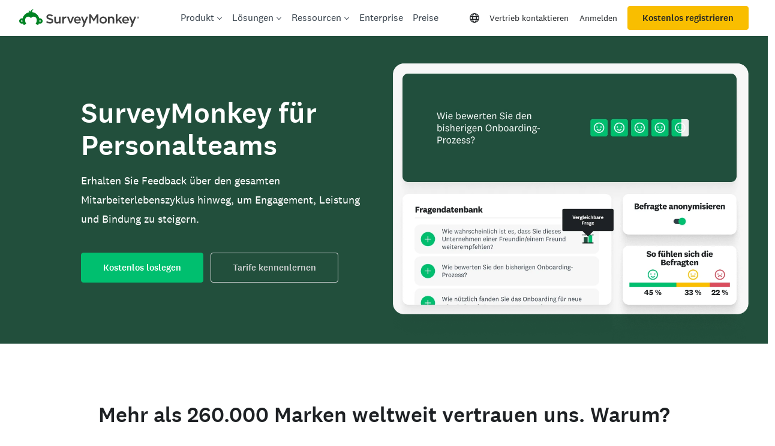

--- FILE ---
content_type: text/html; charset=utf-8
request_url: https://de.surveymonkey.com/roles/human-resources/?ut_ctatext=Human+Resources&ut_source=homepage&ut_source3=desktop-products-menu
body_size: 173671
content:
<!DOCTYPE html><html lang="de"><head><meta charSet="utf-8"/><meta charSet="utf-8"/><meta name="viewport" content="width=device-width, initial-scale=1"/><meta content="width=device-width, initial-scale=1" name="viewport"/><link rel="preload" as="image" imageSrcSet="https://prod.smassets.net/assets/content/sm/sites/2/hero-question-bank-roles-human-resources_de-DE-1-464x400.webp 464w, https://prod.smassets.net/assets/content/sm/sites/2/hero-question-bank-roles-human-resources_de-DE-1-637x550.webp 637w, https://prod.smassets.net/assets/content/sm/sites/2/hero-question-bank-roles-human-resources_de-DE-1-150x150.webp 150w, https://prod.smassets.net/assets/content/sm/sites/2/hero-question-bank-roles-human-resources_de-DE-1-768x663.webp 768w, https://prod.smassets.net/assets/content/sm/sites/2/hero-question-bank-roles-human-resources_de-DE-1-209x180.webp 209w, https://prod.smassets.net/assets/content/sm/sites/2/hero-question-bank-roles-human-resources_de-DE-1-320x276.webp 320w, https://prod.smassets.net/assets/content/sm/sites/2/hero-question-bank-roles-human-resources_de-DE-1.webp 1006w" imageSizes="100vw"/><link rel="stylesheet" href="https://prod.smassets.net/assets/website/2.341.0/_next/static/css/b724087791a1921c.css" data-precedence="next"/><link rel="stylesheet" href="https://prod.smassets.net/assets/website/2.341.0/_next/static/css/dab37658396eddc1.css" data-precedence="next"/><link rel="stylesheet" href="https://prod.smassets.net/assets/website/2.341.0/_next/static/css/80b9d5f3bdd91922.css" data-precedence="next"/><link rel="stylesheet" href="https://prod.smassets.net/assets/website/2.341.0/_next/static/css/5f2e8f93f2768612.css" data-precedence="next"/><link rel="stylesheet" href="https://prod.smassets.net/assets/website/2.341.0/_next/static/css/658cb0747356baf8.css" data-precedence="next"/><link rel="preload" as="script" fetchPriority="low" href="https://prod.smassets.net/assets/website/2.341.0/_next/static/chunks/webpack-6183cf71a6699a37.js"/><script src="https://prod.smassets.net/assets/website/2.341.0/_next/static/chunks/fd9d1056-86f71a97abf88574.js" async=""></script><script src="https://prod.smassets.net/assets/website/2.341.0/_next/static/chunks/529-52486d60611d782b.js" async=""></script><script src="https://prod.smassets.net/assets/website/2.341.0/_next/static/chunks/main-app-455bffe3d72148df.js" async=""></script><script src="https://prod.smassets.net/assets/website/2.341.0/_next/static/chunks/8907-f24506b37e28606f.js" async=""></script><script src="https://prod.smassets.net/assets/website/2.341.0/_next/static/chunks/app/%5BpageType%5D/%5B%5B...slug%5D%5D/error-f79082d6537e6ace.js" async=""></script><script src="https://prod.smassets.net/assets/website/2.341.0/_next/static/chunks/app/%5BpageType%5D/%5B%5B...slug%5D%5D/not-found-85924027474bbf42.js" async=""></script><script src="https://prod.smassets.net/assets/website/2.341.0/_next/static/chunks/4b1a69f1-812592df9691b5e0.js" async=""></script><script src="https://prod.smassets.net/assets/website/2.341.0/_next/static/chunks/99493a7e-cfa36aae99235311.js" async=""></script><script src="https://prod.smassets.net/assets/website/2.341.0/_next/static/chunks/d4ec37ae-cbb84155821e7db1.js" async=""></script><script src="https://prod.smassets.net/assets/website/2.341.0/_next/static/chunks/4586-ac374b71d55e2e29.js" async=""></script><script src="https://prod.smassets.net/assets/website/2.341.0/_next/static/chunks/9613-43bc327c2b4ebbf2.js" async=""></script><script src="https://prod.smassets.net/assets/website/2.341.0/_next/static/chunks/4201-24ce93460520204c.js" async=""></script><script src="https://prod.smassets.net/assets/website/2.341.0/_next/static/chunks/app/layout-d7431c10c736dea2.js" async=""></script><script src="https://prod.smassets.net/assets/website/2.341.0/_next/static/chunks/app/global-error-c968943717c2634e.js" async=""></script><script src="https://prod.smassets.net/assets/website/2.341.0/_next/static/chunks/ec243207-0bce84d4aedd72ab.js" async=""></script><script src="https://prod.smassets.net/assets/website/2.341.0/_next/static/chunks/bb5a8b9e-035cf73982980953.js" async=""></script><script src="https://prod.smassets.net/assets/website/2.341.0/_next/static/chunks/478c475d-0641c15bae2f17a3.js" async=""></script><script src="https://prod.smassets.net/assets/website/2.341.0/_next/static/chunks/c816381d-722207598804b0d9.js" async=""></script><script src="https://prod.smassets.net/assets/website/2.341.0/_next/static/chunks/490-7436339a23bf838d.js" async=""></script><script src="https://prod.smassets.net/assets/website/2.341.0/_next/static/chunks/8814-6f48aee9f743949d.js" async=""></script><script src="https://prod.smassets.net/assets/website/2.341.0/_next/static/chunks/3511-57592687da5ccb3c.js" async=""></script><script src="https://prod.smassets.net/assets/website/2.341.0/_next/static/chunks/7507-9e90e81c3d7a66f6.js" async=""></script><script src="https://prod.smassets.net/assets/website/2.341.0/_next/static/chunks/1955-eae89562d73c4a71.js" async=""></script><script src="https://prod.smassets.net/assets/website/2.341.0/_next/static/chunks/app/%5BpageType%5D/%5B%5B...slug%5D%5D/page-7425ac6d194548f4.js" async=""></script><script async="" fetchPriority="high" src="https://www.surveymonkey.com/fides.js"></script><title>Software für Personalumfragen | SurveyMonkey</title><meta name="description" content="Erstellen Sie mit SurveyMonkey Personalbefragungen, um Feedback einzuholen, das Engagement zu steigern und die Unternehmenskultur zu optimieren."/><meta name="keywords" content="Fragebögen, Online Umfrage, Umfragen online, Online Fragebogen, kostenlose Umfrage, Fragenbogen kostenlos, Online Umfrage Tool, Befragungsbogen, Online Befragung, gratis Umfrage, Meinungsumfragen, Umfrage zur Mitarbeiterzufriedenheit, Kundenzufriedenheit, Marktforschung, benutzerfreundliche Umfrage, benutzerdefinierte Umfragen"/><meta name="robots" content="index, follow"/><meta name="theme-color" content="#00bf6f"/><meta name="data-type" content="string"/><meta name="content" content="Personalwesen"/><meta name="name" content="content-role"/><link rel="canonical" href="https://de.surveymonkey.com/roles/human-resources/"/><link rel="alternate" hrefLang="en-US" href="https://www.surveymonkey.com/roles/human-resources/"/><link rel="alternate" hrefLang="da" href="https://da.surveymonkey.com/roles/human-resources/"/><link rel="alternate" hrefLang="de" href="https://de.surveymonkey.com/roles/human-resources/"/><link rel="alternate" hrefLang="en-GB" href="https://uk.surveymonkey.com/roles/human-resources/"/><link rel="alternate" hrefLang="es" href="https://es.surveymonkey.com/roles/human-resources/"/><link rel="alternate" hrefLang="fi" href="https://fi.surveymonkey.com/roles/human-resources/"/><link rel="alternate" hrefLang="fr" href="https://fr.surveymonkey.com/roles/human-resources/"/><link rel="alternate" hrefLang="it" href="https://it.surveymonkey.com/roles/human-resources/"/><link rel="alternate" hrefLang="ja" href="https://jp.surveymonkey.com/roles/human-resources/"/><link rel="alternate" hrefLang="ko" href="https://ko.surveymonkey.com/roles/human-resources/"/><link rel="alternate" hrefLang="nl" href="https://nl.surveymonkey.com/roles/human-resources/"/><link rel="alternate" hrefLang="no" href="https://no.surveymonkey.com/roles/human-resources/"/><link rel="alternate" hrefLang="pt" href="https://pt.surveymonkey.com/roles/human-resources/"/><link rel="alternate" hrefLang="ru" href="https://ru.surveymonkey.com/roles/human-resources/"/><link rel="alternate" hrefLang="sv" href="https://sv.surveymonkey.com/roles/human-resources/"/><link rel="alternate" hrefLang="tr" href="https://tr.surveymonkey.com/roles/human-resources/"/><link rel="alternate" hrefLang="zh" href="https://zh.surveymonkey.com/roles/human-resources/"/><link rel="alternate" hrefLang="x-default" href="https://www.surveymonkey.com/roles/human-resources/"/><link rel="alternate" type="application/rss+xml" href="https://www.surveymonkey.com/feed/"/><meta property="og:title" content="Software für Personalumfragen | SurveyMonkey"/><meta property="og:description" content="Erstellen Sie mit SurveyMonkey Personalbefragungen, um Feedback einzuholen, das Engagement zu steigern und die Unternehmenskultur zu optimieren."/><meta property="og:url" content="https://de.surveymonkey.com/roles/human-resources/"/><meta property="og:site_name" content="SurveyMonkey"/><meta property="og:image" content="https://prod.smassets.net/assets/content/sm/sites/2/default-og-share-card-2024-1048x550_de-DE.webp"/><meta property="og:type" content="article"/><meta name="twitter:card" content="summary_large_image"/><meta name="twitter:site" content="@SurveyMonkey"/><meta name="twitter:title" content="Software für Personalumfragen | SurveyMonkey"/><meta name="twitter:description" content="Erstellen Sie mit SurveyMonkey Personalbefragungen, um Feedback einzuholen, das Engagement zu steigern und die Unternehmenskultur zu optimieren."/><meta name="twitter:image" content="https://prod.smassets.net/assets/content/sm/sites/2/default-og-share-card-2024-1048x550_de-DE.webp"/><link rel="icon" href="https://prod.smassets.net/assets/static/images/surveymonkey/favicon.svg" type="image/svg+xml"/><link rel="icon" href="https://prod.smassets.net/assets/static/images/surveymonkey/favicon-48.png"/><link rel="apple-touch-icon" href="https://prod.smassets.net/assets/static/images/surveymonkey/favicon-180.png"/><link href="https://prod.smassets.net/assets/static/images/surveymonkey/manifest.webmanifest" rel="manifest"/><link as="script" href="https://www.surveymonkey.com/fides.js" rel="preload"/><link href="https://prod.smassets.net/assets/website/2.341.0/shared.css" rel="stylesheet"/><link href="https://prod.smassets.net/assets/website/2.341.0/mp.css" rel="stylesheet"/><link href="https://prod.smassets.net/assets/website/2.341.0/wds-base-styles.css" rel="stylesheet"/><script>
          window.dataLayer = window.dataLayer || [];
          window.dataLayer.push({
            'environment': false,
          });
          window.fides_overrides={fides_locale: "de-DE"};
          const fidesStyle = "surveymonkey";
          if (fidesStyle) {
            document.documentElement.setAttribute("data-fides-style", fidesStyle);
          } else {
            document.documentElement.removeAttribute("data-fides-style");
          }</script><script type="application/ld+json">{"@context":"https://schema.org","@type":"Organization","name":"SurveyMonkey","logo":"https://prod.smassets.net/assets/static/images/surveymonkey/surveymonkey-seo-logo.png","foundingDate":"1999","description":"SurveyMonkey is an online surveys and forms platform that allows users and organisations to customize, analyze and distribute surveys with ease.","sameAs":["https://en.wikipedia.org/wiki/SurveyMonkey","https://www.facebook.com/surveymonkey/","https://x.com/surveymonkey","https://www.instagram.com/surveymonkey/","https://www.youtube.com/surveymonkey","https://www.linkedin.com/company/surveymonkey","https://www.wikidata.org/wiki/Q162852"],"alternateName":["surveymonkey","survey monkey","Surveymonkey","Survey Monkey","SVMK, Inc.","Momentive"],"contactPoint":[{"@type":"ContactPoint","url":"https://www.surveymonkey.com/mp/contact-sales/","contactType":"Sales"},{"@type":"ContactPoint","url":"https://help.surveymonkey.com/en/contact/","contactType":"Customer Support"}]}</script><script src="https://prod.smassets.net/assets/website/2.341.0/_next/static/chunks/polyfills-42372ed130431b0a.js" noModule=""></script><style id="ssr-global-styles" type="text/css">@font-face { src: url(https://prod.smassets.net/assets/static/fonts/national2/light.woff) format('woff'); font-family: 'National 2'; font-weight: 300; font-display: swap; src: url(https://prod.smassets.net/assets/static/fonts/national2/light.woff2) format('woff2');}@font-face { src: url(https://prod.smassets.net/assets/static/fonts/national2/regular.woff) format('woff'); font-family: 'National 2'; font-weight: 400; font-display: swap; src: url(https://prod.smassets.net/assets/static/fonts/national2/regular.woff2) format('woff2');}@font-face { src: url(https://prod.smassets.net/assets/static/fonts/national2/medium.woff) format('woff'); font-family: 'National 2'; font-weight: 500; font-display: swap; src: url(https://prod.smassets.net/assets/static/fonts/national2/medium.woff2) format('woff2');}html { scroll-behavior: smooth;}* { box-sizing: border-box;}blockquote, figure { margin: 0;}body { color: #1E2124; margin: 0; padding: 0; overflow: -moz-scrollbars-none; font-size: 16px; font-family: 'National 2', 'Helvetica Neue', Helvetica, Arial, 'Hiragino Sans', 'Hiragino Kaku Gothic Pro', '游ゴシック', '游ゴシック体', YuGothic, 'Yu Gothic', 'ＭＳ ゴシック', 'MS Gothic', sans-serif; -webkit-font-smoothing: antialiased;}div[class*="sm-"] h1, div[class*="sm-"] h2, div[class*="sm-"] h3, div[class*="sm-"] h4, div[class*="sm-"] h5, div[class*="sm-"] h6 { margin: 0; font-family: 'National 2', 'Helvetica Neue', Helvetica, Arial, 'Hiragino Sans', 'Hiragino Kaku Gothic Pro', '游ゴシック', '游ゴシック体', YuGothic, 'Yu Gothic', 'ＭＳ ゴシック', 'MS Gothic', sans-serif; font-weight: 500;}div[class*="sm-"] li, p[class*="sm-"] { font-family: 'National 2', 'Helvetica Neue', Helvetica, Arial, 'Hiragino Sans', 'Hiragino Kaku Gothic Pro', '游ゴシック', '游ゴシック体', YuGothic, 'Yu Gothic', 'ＭＳ ゴシック', 'MS Gothic', sans-serif;}img { max-width: 100%;}:target { scroll-margin-top: 62px;}@media only screen and (min-width: 992px) { :target { scroll-margin-top: 84px; }}ol, ul { margin-top: 0; margin-bottom: 0;}.noneMarginBottom { margin-bottom: 0;}.xsMarginBottom { margin-bottom: 8px;}@media only screen and (min-width: 768px) { .xsMarginBottom { margin-bottom: 8px; }}@media only screen and (min-width: 992px) { .xsMarginBottom { margin-bottom: 8px; }}.smMarginBottom { margin-bottom: 16px;}@media only screen and (min-width: 768px) { .smMarginBottom { margin-bottom: 16px; }}@media only screen and (min-width: 992px) { .smMarginBottom { margin-bottom: 16px; }}.mdMarginBottom { margin-bottom: 16px;}@media only screen and (min-width: 768px) { .mdMarginBottom { margin-bottom: 24px; }}@media only screen and (min-width: 992px) { .mdMarginBottom { margin-bottom: 32px; }}.lgMarginBottom { margin-bottom: 32px;}@media only screen and (min-width: 768px) { .lgMarginBottom { margin-bottom: 48px; }}@media only screen and (min-width: 992px) { .lgMarginBottom { margin-bottom: 64px; }}.xlMarginBottom { margin-bottom: 32px;}@media only screen and (min-width: 768px) { .xlMarginBottom { margin-bottom: 64px; }}@media only screen and (min-width: 992px) { .xlMarginBottom { margin-bottom: 96px; }}.jbMarginBottom { margin-bottom: 64px;}@media only screen and (min-width: 768px) { .jbMarginBottom { margin-bottom: 96px; }}@media only screen and (min-width: 992px) { .jbMarginBottom { margin-bottom: 128px; }}.noneMarginTop { margin-top: 0;}.xsMarginTop { margin-top: 8px;}@media only screen and (min-width: 768px) { .xsMarginTop { margin-top: 8px; }}@media only screen and (min-width: 992px) { .xsMarginTop { margin-top: 8px; }}.smMarginTop { margin-top: 16px;}@media only screen and (min-width: 768px) { .smMarginTop { margin-top: 16px; }}@media only screen and (min-width: 992px) { .smMarginTop { margin-top: 16px; }}.mdMarginTop { margin-top: 16px;}@media only screen and (min-width: 768px) { .mdMarginTop { margin-top: 24px; }}@media only screen and (min-width: 992px) { .mdMarginTop { margin-top: 32px; }}.lgMarginTop { margin-top: 32px;}@media only screen and (min-width: 768px) { .lgMarginTop { margin-top: 48px; }}@media only screen and (min-width: 992px) { .lgMarginTop { margin-top: 64px; }}.xlMarginTop { margin-top: 32px;}@media only screen and (min-width: 768px) { .xlMarginTop { margin-top: 64px; }}@media only screen and (min-width: 992px) { .xlMarginTop { margin-top: 96px; }}.jbMarginTop { margin-top: 64px;}@media only screen and (min-width: 768px) { .jbMarginTop { margin-top: 96px; }}@media only screen and (min-width: 992px) { .jbMarginTop { margin-top: 128px; }}.nonePaddingBottom { padding-bottom: 0;}.xsPaddingBottom { padding-bottom: 8px;}@media only screen and (min-width: 768px) { .xsPaddingBottom { padding-bottom: 8px; }}@media only screen and (min-width: 992px) { .xsPaddingBottom { padding-bottom: 8px; }}.smPaddingBottom { padding-bottom: 16px;}@media only screen and (min-width: 768px) { .smPaddingBottom { padding-bottom: 16px; }}@media only screen and (min-width: 992px) { .smPaddingBottom { padding-bottom: 16px; }}.mdPaddingBottom { padding-bottom: 16px;}@media only screen and (min-width: 768px) { .mdPaddingBottom { padding-bottom: 24px; }}@media only screen and (min-width: 992px) { .mdPaddingBottom { padding-bottom: 32px; }}.lgPaddingBottom { padding-bottom: 32px;}@media only screen and (min-width: 768px) { .lgPaddingBottom { padding-bottom: 48px; }}@media only screen and (min-width: 992px) { .lgPaddingBottom { padding-bottom: 64px; }}.xlPaddingBottom { padding-bottom: 32px;}@media only screen and (min-width: 768px) { .xlPaddingBottom { padding-bottom: 64px; }}@media only screen and (min-width: 992px) { .xlPaddingBottom { padding-bottom: 96px; }}.jbPaddingBottom { padding-bottom: 64px;}@media only screen and (min-width: 768px) { .jbPaddingBottom { padding-bottom: 96px; }}@media only screen and (min-width: 992px) { .jbPaddingBottom { padding-bottom: 128px; }}.nonePaddingTop { padding-top: 0;}.xsPaddingTop { padding-top: 8px;}@media only screen and (min-width: 768px) { .xsPaddingTop { padding-top: 8px; }}@media only screen and (min-width: 992px) { .xsPaddingTop { padding-top: 8px; }}.smPaddingTop { padding-top: 16px;}@media only screen and (min-width: 768px) { .smPaddingTop { padding-top: 16px; }}@media only screen and (min-width: 992px) { .smPaddingTop { padding-top: 16px; }}.mdPaddingTop { padding-top: 16px;}@media only screen and (min-width: 768px) { .mdPaddingTop { padding-top: 24px; }}@media only screen and (min-width: 992px) { .mdPaddingTop { padding-top: 32px; }}.lgPaddingTop { padding-top: 32px;}@media only screen and (min-width: 768px) { .lgPaddingTop { padding-top: 48px; }}@media only screen and (min-width: 992px) { .lgPaddingTop { padding-top: 64px; }}.xlPaddingTop { padding-top: 32px;}@media only screen and (min-width: 768px) { .xlPaddingTop { padding-top: 64px; }}@media only screen and (min-width: 992px) { .xlPaddingTop { padding-top: 96px; }}.jbPaddingTop { padding-top: 64px;}@media only screen and (min-width: 768px) { .jbPaddingTop { padding-top: 96px; }}@media only screen and (min-width: 992px) { .jbPaddingTop { padding-top: 128px; }}.xsGap { margin-right: 8px;}.smGap { margin-right: 16px;}.mdGap { margin-right: 32px;}.lgGap { margin-right: 64px;}.xlGap { margin-right: 96px;}.jbGap { margin-right: 128px;}</style><style id="ssr-page-styles" type="text/css">.sm-mdsGridPlusContainer-2-150 { width: 100%; margin: 0; display: flex; padding: 0; box-sizing: border-box; list-style: none; margin-left: auto; margin-right: auto; flex-direction: column;}@media (min-width: 0px) { .sm-mdsGridPlusContainer-2-150 { max-width: none; }}@media (min-width: 576px) { .sm-mdsGridPlusContainer-2-150 { }}@media (min-width: 768px) { .sm-mdsGridPlusContainer-2-150 { }}@media (min-width: 992px) { .sm-mdsGridPlusContainer-2-150 { }}@media (min-width: 1200px) { .sm-mdsGridPlusContainer-2-150 { }} .sm-mdsGridPlus-2-151 { display: flex; flex-wrap: wrap; box-sizing: border-box; flex-direction: row; }@media (min-width: 0px) { .sm-mdsGridPlus-2-151 { }}@media (min-width: 576px) { .sm-mdsGridPlus-2-151 { }}@media (min-width: 768px) { .sm-mdsGridPlus-2-151 { }}@media (min-width: 992px) { .sm-mdsGridPlus-2-151 { }}@media (min-width: 1200px) { .sm-mdsGridPlus-2-151 { }} .sm-mdsGridPlusContainer-d5-2-152 { }@media (min-width: 0px) { .sm-mdsGridPlusContainer-d5-2-152 { padding-left: 16px; padding-right: 16px; }}@media (min-width: 576px) { .sm-mdsGridPlusContainer-d5-2-152 { padding-left: 32px; padding-right: 32px; }}@media (min-width: 768px) { .sm-mdsGridPlusContainer-d5-2-152 { padding-left: 32px; padding-right: 32px; }}@media (min-width: 992px) { .sm-mdsGridPlusContainer-d5-2-152 { padding-left: 32px; padding-right: 32px; }}@media (min-width: 1200px) { .sm-mdsGridPlusContainer-d5-2-152 { max-width: 1400px; padding-left: 32px; padding-right: 32px; }} .sm-mdsGridPlus-d11-2-153 { }@media (min-width: 0px) { .sm-mdsGridPlus-d11-2-153 { margin-left: -8px; margin-right: -8px; }}@media (min-width: 576px) { .sm-mdsGridPlus-d11-2-153 { margin-left: -12px; margin-right: -12px; }}@media (min-width: 768px) { .sm-mdsGridPlus-d11-2-153 { margin-left: -12px; margin-right: -12px; }}@media (min-width: 992px) { .sm-mdsGridPlus-d11-2-153 { margin-left: -12px; margin-right: -12px; }}@media (min-width: 1200px) { .sm-mdsGridPlus-d11-2-153 { margin-left: -12px; margin-right: -12px; }} .sm-mdsGridPlusContainer-d17-2-212 { }@media (min-width: 0px) { .sm-mdsGridPlusContainer-d17-2-212 { }}@media (min-width: 576px) { .sm-mdsGridPlusContainer-d17-2-212 { }}@media (min-width: 768px) { .sm-mdsGridPlusContainer-d17-2-212 { }}@media (min-width: 992px) { .sm-mdsGridPlusContainer-d17-2-212 { }}@media (min-width: 1200px) { .sm-mdsGridPlusContainer-d17-2-212 { }} .sm-mdsGridPlus-d23-2-213 { }@media (min-width: 0px) { .sm-mdsGridPlus-d23-2-213 { }}@media (min-width: 576px) { .sm-mdsGridPlus-d23-2-213 { }}@media (min-width: 768px) { .sm-mdsGridPlus-d23-2-213 { }}@media (min-width: 992px) { .sm-mdsGridPlus-d23-2-213 { }}@media (min-width: 1200px) { .sm-mdsGridPlus-d23-2-213 { }} .sm-mdsGridPlusContainer-d29-2-232 { }@media (min-width: 0px) { .sm-mdsGridPlusContainer-d29-2-232 { padding-left: 16px; padding-right: 16px; }}@media (min-width: 576px) { .sm-mdsGridPlusContainer-d29-2-232 { padding-left: 32px; padding-right: 32px; }}@media (min-width: 768px) { .sm-mdsGridPlusContainer-d29-2-232 { padding-left: 32px; padding-right: 32px; }}@media (min-width: 992px) { .sm-mdsGridPlusContainer-d29-2-232 { padding-left: 32px; padding-right: 32px; }}@media (min-width: 1200px) { .sm-mdsGridPlusContainer-d29-2-232 { max-width: 1400px; padding-left: 32px; padding-right: 32px; }} .sm-mdsGridPlus-d35-2-233 { row-gap: 24px; }@media (min-width: 0px) { .sm-mdsGridPlus-d35-2-233 { margin-left: -8px; margin-right: -8px; }}@media (min-width: 576px) { .sm-mdsGridPlus-d35-2-233 { margin-left: -12px; margin-right: -12px; }}@media (min-width: 768px) { .sm-mdsGridPlus-d35-2-233 { margin-left: -12px; margin-right: -12px; }}@media (min-width: 992px) { .sm-mdsGridPlus-d35-2-233 { margin-left: -12px; margin-right: -12px; }}@media (min-width: 1200px) { .sm-mdsGridPlus-d35-2-233 { margin-left: -12px; margin-right: -12px; }} .sm-mdsGridPlusContainer-d41-2-462 { }@media (min-width: 0px) { .sm-mdsGridPlusContainer-d41-2-462 { }}@media (min-width: 576px) { .sm-mdsGridPlusContainer-d41-2-462 { }}@media (min-width: 768px) { .sm-mdsGridPlusContainer-d41-2-462 { }}@media (min-width: 992px) { .sm-mdsGridPlusContainer-d41-2-462 { }}@media (min-width: 1200px) { .sm-mdsGridPlusContainer-d41-2-462 { }} .sm-mdsGridPlus-d47-2-463 { }@media (min-width: 0px) { .sm-mdsGridPlus-d47-2-463 { }}@media (min-width: 576px) { .sm-mdsGridPlus-d47-2-463 { }}@media (min-width: 768px) { .sm-mdsGridPlus-d47-2-463 { }}@media (min-width: 992px) { .sm-mdsGridPlus-d47-2-463 { }}@media (min-width: 1200px) { .sm-mdsGridPlus-d47-2-463 { }} .sm-mdsGridPlusContainer-d53-2-490 { }@media (min-width: 0px) { .sm-mdsGridPlusContainer-d53-2-490 { padding-left: 16px; padding-right: 16px; }}@media (min-width: 576px) { .sm-mdsGridPlusContainer-d53-2-490 { padding-left: 32px; padding-right: 32px; }}@media (min-width: 768px) { .sm-mdsGridPlusContainer-d53-2-490 { padding-left: 32px; padding-right: 32px; }}@media (min-width: 992px) { .sm-mdsGridPlusContainer-d53-2-490 { padding-left: 32px; padding-right: 32px; }}@media (min-width: 1200px) { .sm-mdsGridPlusContainer-d53-2-490 { max-width: 1400px; padding-left: 32px; padding-right: 32px; }} .sm-mdsGridPlus-d59-2-491 { }@media (min-width: 0px) { .sm-mdsGridPlus-d59-2-491 { margin-left: -8px; margin-right: -8px; }}@media (min-width: 576px) { .sm-mdsGridPlus-d59-2-491 { margin-left: -12px; margin-right: -12px; }}@media (min-width: 768px) { .sm-mdsGridPlus-d59-2-491 { margin-left: -12px; margin-right: -12px; }}@media (min-width: 992px) { .sm-mdsGridPlus-d59-2-491 { margin-left: -12px; margin-right: -12px; }}@media (min-width: 1200px) { .sm-mdsGridPlus-d59-2-491 { margin-left: -12px; margin-right: -12px; }} .sm-mdsGridPlusContainer-d65-2-505 { }@media (min-width: 0px) { .sm-mdsGridPlusContainer-d65-2-505 { }}@media (min-width: 576px) { .sm-mdsGridPlusContainer-d65-2-505 { }}@media (min-width: 768px) { .sm-mdsGridPlusContainer-d65-2-505 { }}@media (min-width: 992px) { .sm-mdsGridPlusContainer-d65-2-505 { }}@media (min-width: 1200px) { .sm-mdsGridPlusContainer-d65-2-505 { max-width: 1400px; }} .sm-mdsGridPlus-d71-2-506 { }@media (min-width: 0px) { .sm-mdsGridPlus-d71-2-506 { }}@media (min-width: 576px) { .sm-mdsGridPlus-d71-2-506 { }}@media (min-width: 768px) { .sm-mdsGridPlus-d71-2-506 { }}@media (min-width: 992px) { .sm-mdsGridPlus-d71-2-506 { }}@media (min-width: 1200px) { .sm-mdsGridPlus-d71-2-506 { }} .sm-mdsGridPlusContainer-d77-2-549 { }@media (min-width: 0px) { .sm-mdsGridPlusContainer-d77-2-549 { }}@media (min-width: 576px) { .sm-mdsGridPlusContainer-d77-2-549 { }}@media (min-width: 768px) { .sm-mdsGridPlusContainer-d77-2-549 { }}@media (min-width: 992px) { .sm-mdsGridPlusContainer-d77-2-549 { }}@media (min-width: 1200px) { .sm-mdsGridPlusContainer-d77-2-549 { max-width: 1400px; }} .sm-mdsGridPlus-d83-2-550 { }@media (min-width: 0px) { .sm-mdsGridPlus-d83-2-550 { }}@media (min-width: 576px) { .sm-mdsGridPlus-d83-2-550 { }}@media (min-width: 768px) { .sm-mdsGridPlus-d83-2-550 { }}@media (min-width: 992px) { .sm-mdsGridPlus-d83-2-550 { }}@media (min-width: 1200px) { .sm-mdsGridPlus-d83-2-550 { }} .sm-mdsGridPlusContainer-d89-2-593 { }@media (min-width: 0px) { .sm-mdsGridPlusContainer-d89-2-593 { padding-left: 16px; padding-right: 16px; }}@media (min-width: 576px) { .sm-mdsGridPlusContainer-d89-2-593 { padding-left: 32px; padding-right: 32px; }}@media (min-width: 768px) { .sm-mdsGridPlusContainer-d89-2-593 { padding-left: 32px; padding-right: 32px; }}@media (min-width: 992px) { .sm-mdsGridPlusContainer-d89-2-593 { padding-left: 32px; padding-right: 32px; }}@media (min-width: 1200px) { .sm-mdsGridPlusContainer-d89-2-593 { max-width: 1400px; padding-left: 32px; padding-right: 32px; }} .sm-mdsGridPlus-d95-2-594 { }@media (min-width: 0px) { .sm-mdsGridPlus-d95-2-594 { margin-left: -8px; margin-right: -8px; }}@media (min-width: 576px) { .sm-mdsGridPlus-d95-2-594 { margin-left: -12px; margin-right: -12px; }}@media (min-width: 768px) { .sm-mdsGridPlus-d95-2-594 { margin-left: -12px; margin-right: -12px; }}@media (min-width: 992px) { .sm-mdsGridPlus-d95-2-594 { margin-left: -12px; margin-right: -12px; }}@media (min-width: 1200px) { .sm-mdsGridPlus-d95-2-594 { margin-left: -12px; margin-right: -12px; }} .sm-mdsGridPlusContainer-d101-2-604 { }@media (min-width: 0px) { .sm-mdsGridPlusContainer-d101-2-604 { }}@media (min-width: 576px) { .sm-mdsGridPlusContainer-d101-2-604 { }}@media (min-width: 768px) { .sm-mdsGridPlusContainer-d101-2-604 { }}@media (min-width: 992px) { .sm-mdsGridPlusContainer-d101-2-604 { }}@media (min-width: 1200px) { .sm-mdsGridPlusContainer-d101-2-604 { max-width: 1400px; }} .sm-mdsGridPlus-d107-2-605 { }@media (min-width: 0px) { .sm-mdsGridPlus-d107-2-605 { }}@media (min-width: 576px) { .sm-mdsGridPlus-d107-2-605 { }}@media (min-width: 768px) { .sm-mdsGridPlus-d107-2-605 { }}@media (min-width: 992px) { .sm-mdsGridPlus-d107-2-605 { }}@media (min-width: 1200px) { .sm-mdsGridPlus-d107-2-605 { }} .sm-mdsGridPlusContainer-d113-2-653 { }@media (min-width: 0px) { .sm-mdsGridPlusContainer-d113-2-653 { }}@media (min-width: 576px) { .sm-mdsGridPlusContainer-d113-2-653 { }}@media (min-width: 768px) { .sm-mdsGridPlusContainer-d113-2-653 { }}@media (min-width: 992px) { .sm-mdsGridPlusContainer-d113-2-653 { }}@media (min-width: 1200px) { .sm-mdsGridPlusContainer-d113-2-653 { max-width: 1400px; }} .sm-mdsGridPlus-d119-2-654 { }@media (min-width: 0px) { .sm-mdsGridPlus-d119-2-654 { }}@media (min-width: 576px) { .sm-mdsGridPlus-d119-2-654 { }}@media (min-width: 768px) { .sm-mdsGridPlus-d119-2-654 { }}@media (min-width: 992px) { .sm-mdsGridPlus-d119-2-654 { }}@media (min-width: 1200px) { .sm-mdsGridPlus-d119-2-654 { }} .sm-mdsGridPlusContainer-d125-2-699 { }@media (min-width: 0px) { .sm-mdsGridPlusContainer-d125-2-699 { }}@media (min-width: 576px) { .sm-mdsGridPlusContainer-d125-2-699 { }}@media (min-width: 768px) { .sm-mdsGridPlusContainer-d125-2-699 { }}@media (min-width: 992px) { .sm-mdsGridPlusContainer-d125-2-699 { }}@media (min-width: 1200px) { .sm-mdsGridPlusContainer-d125-2-699 { max-width: 1400px; }} .sm-mdsGridPlus-d131-2-700 { }@media (min-width: 0px) { .sm-mdsGridPlus-d131-2-700 { }}@media (min-width: 576px) { .sm-mdsGridPlus-d131-2-700 { }}@media (min-width: 768px) { .sm-mdsGridPlus-d131-2-700 { }}@media (min-width: 992px) { .sm-mdsGridPlus-d131-2-700 { }}@media (min-width: 1200px) { .sm-mdsGridPlus-d131-2-700 { }} .sm-mdsGridPlusContainer-d137-2-716 { }@media (min-width: 0px) { .sm-mdsGridPlusContainer-d137-2-716 { }}@media (min-width: 576px) { .sm-mdsGridPlusContainer-d137-2-716 { }}@media (min-width: 768px) { .sm-mdsGridPlusContainer-d137-2-716 { }}@media (min-width: 992px) { .sm-mdsGridPlusContainer-d137-2-716 { }}@media (min-width: 1200px) { .sm-mdsGridPlusContainer-d137-2-716 { max-width: 1400px; }} .sm-mdsGridPlus-d143-2-717 { }@media (min-width: 0px) { .sm-mdsGridPlus-d143-2-717 { }}@media (min-width: 576px) { .sm-mdsGridPlus-d143-2-717 { }}@media (min-width: 768px) { .sm-mdsGridPlus-d143-2-717 { }}@media (min-width: 992px) { .sm-mdsGridPlus-d143-2-717 { }}@media (min-width: 1200px) { .sm-mdsGridPlus-d143-2-717 { }} .sm-mdsGridPlusContainer-d149-2-867 { }@media (min-width: 0px) { .sm-mdsGridPlusContainer-d149-2-867 { }}@media (min-width: 576px) { .sm-mdsGridPlusContainer-d149-2-867 { }}@media (min-width: 768px) { .sm-mdsGridPlusContainer-d149-2-867 { }}@media (min-width: 992px) { .sm-mdsGridPlusContainer-d149-2-867 { }}@media (min-width: 1200px) { .sm-mdsGridPlusContainer-d149-2-867 { max-width: 1400px; }} .sm-mdsGridPlus-d155-2-868 { }@media (min-width: 0px) { .sm-mdsGridPlus-d155-2-868 { }}@media (min-width: 576px) { .sm-mdsGridPlus-d155-2-868 { }}@media (min-width: 768px) { .sm-mdsGridPlus-d155-2-868 { }}@media (min-width: 992px) { .sm-mdsGridPlus-d155-2-868 { }}@media (min-width: 1200px) { .sm-mdsGridPlus-d155-2-868 { }} .sm-mdsGridPlusContainer-d161-2-884 { }@media (min-width: 0px) { .sm-mdsGridPlusContainer-d161-2-884 { }}@media (min-width: 576px) { .sm-mdsGridPlusContainer-d161-2-884 { }}@media (min-width: 768px) { .sm-mdsGridPlusContainer-d161-2-884 { }}@media (min-width: 992px) { .sm-mdsGridPlusContainer-d161-2-884 { }}@media (min-width: 1200px) { .sm-mdsGridPlusContainer-d161-2-884 { }} .sm-mdsGridPlus-d167-2-885 { }@media (min-width: 0px) { .sm-mdsGridPlus-d167-2-885 { }}@media (min-width: 576px) { .sm-mdsGridPlus-d167-2-885 { }}@media (min-width: 768px) { .sm-mdsGridPlus-d167-2-885 { }}@media (min-width: 992px) { .sm-mdsGridPlus-d167-2-885 { }}@media (min-width: 1200px) { .sm-mdsGridPlus-d167-2-885 { }} .sm-mdsGridPlusContainer-d173-2-907 { }@media (min-width: 0px) { .sm-mdsGridPlusContainer-d173-2-907 { padding-left: 16px; padding-right: 16px; }}@media (min-width: 576px) { .sm-mdsGridPlusContainer-d173-2-907 { padding-left: 32px; padding-right: 32px; }}@media (min-width: 768px) { .sm-mdsGridPlusContainer-d173-2-907 { padding-left: 32px; padding-right: 32px; }}@media (min-width: 992px) { .sm-mdsGridPlusContainer-d173-2-907 { padding-left: 32px; padding-right: 32px; }}@media (min-width: 1200px) { .sm-mdsGridPlusContainer-d173-2-907 { max-width: 1400px; padding-left: 32px; padding-right: 32px; }} .sm-mdsGridPlus-d179-2-908 { }@media (min-width: 0px) { .sm-mdsGridPlus-d179-2-908 { margin-left: -8px; margin-right: -8px; }}@media (min-width: 576px) { .sm-mdsGridPlus-d179-2-908 { margin-left: -12px; margin-right: -12px; }}@media (min-width: 768px) { .sm-mdsGridPlus-d179-2-908 { margin-left: -12px; margin-right: -12px; }}@media (min-width: 992px) { .sm-mdsGridPlus-d179-2-908 { margin-left: -12px; margin-right: -12px; }}@media (min-width: 1200px) { .sm-mdsGridPlus-d179-2-908 { margin-left: -12px; margin-right: -12px; }} .sm-mdsGridPlusContainer-d185-2-953 { }@media (min-width: 0px) { .sm-mdsGridPlusContainer-d185-2-953 { }}@media (min-width: 576px) { .sm-mdsGridPlusContainer-d185-2-953 { }}@media (min-width: 768px) { .sm-mdsGridPlusContainer-d185-2-953 { }}@media (min-width: 992px) { .sm-mdsGridPlusContainer-d185-2-953 { }}@media (min-width: 1200px) { .sm-mdsGridPlusContainer-d185-2-953 { max-width: 1400px; }} .sm-mdsGridPlus-d191-2-954 { }@media (min-width: 0px) { .sm-mdsGridPlus-d191-2-954 { }}@media (min-width: 576px) { .sm-mdsGridPlus-d191-2-954 { }}@media (min-width: 768px) { .sm-mdsGridPlus-d191-2-954 { }}@media (min-width: 992px) { .sm-mdsGridPlus-d191-2-954 { }}@media (min-width: 1200px) { .sm-mdsGridPlus-d191-2-954 { }} .sm-mdsGridPlusContainer-d197-2-969 { }@media (min-width: 0px) { .sm-mdsGridPlusContainer-d197-2-969 { padding-left: 16px; padding-right: 16px; }}@media (min-width: 576px) { .sm-mdsGridPlusContainer-d197-2-969 { padding-left: 32px; padding-right: 32px; }}@media (min-width: 768px) { .sm-mdsGridPlusContainer-d197-2-969 { padding-left: 32px; padding-right: 32px; }}@media (min-width: 992px) { .sm-mdsGridPlusContainer-d197-2-969 { padding-left: 32px; padding-right: 32px; }}@media (min-width: 1200px) { .sm-mdsGridPlusContainer-d197-2-969 { max-width: 1400px; padding-left: 32px; padding-right: 32px; }} .sm-mdsGridPlus-d203-2-970 { }@media (min-width: 0px) { .sm-mdsGridPlus-d203-2-970 { margin-left: -8px; margin-right: -8px; }}@media (min-width: 576px) { .sm-mdsGridPlus-d203-2-970 { margin-left: -12px; margin-right: -12px; }}@media (min-width: 768px) { .sm-mdsGridPlus-d203-2-970 { margin-left: -12px; margin-right: -12px; }}@media (min-width: 992px) { .sm-mdsGridPlus-d203-2-970 { margin-left: -12px; margin-right: -12px; }}@media (min-width: 1200px) { .sm-mdsGridPlus-d203-2-970 { margin-left: -12px; margin-right: -12px; }} .sm-mdsGridPlusContainer-d209-2-1015 { }@media (min-width: 0px) { .sm-mdsGridPlusContainer-d209-2-1015 { }}@media (min-width: 576px) { .sm-mdsGridPlusContainer-d209-2-1015 { }}@media (min-width: 768px) { .sm-mdsGridPlusContainer-d209-2-1015 { }}@media (min-width: 992px) { .sm-mdsGridPlusContainer-d209-2-1015 { }}@media (min-width: 1200px) { .sm-mdsGridPlusContainer-d209-2-1015 { max-width: 1400px; }} .sm-mdsGridPlus-d215-2-1016 { }@media (min-width: 0px) { .sm-mdsGridPlus-d215-2-1016 { }}@media (min-width: 576px) { .sm-mdsGridPlus-d215-2-1016 { }}@media (min-width: 768px) { .sm-mdsGridPlus-d215-2-1016 { }}@media (min-width: 992px) { .sm-mdsGridPlus-d215-2-1016 { }}@media (min-width: 1200px) { .sm-mdsGridPlus-d215-2-1016 { }} .sm-mdsGridPlusContainer-d221-2-1031 { }@media (min-width: 0px) { .sm-mdsGridPlusContainer-d221-2-1031 { padding-left: 16px; padding-right: 16px; }}@media (min-width: 576px) { .sm-mdsGridPlusContainer-d221-2-1031 { padding-left: 32px; padding-right: 32px; }}@media (min-width: 768px) { .sm-mdsGridPlusContainer-d221-2-1031 { padding-left: 32px; padding-right: 32px; }}@media (min-width: 992px) { .sm-mdsGridPlusContainer-d221-2-1031 { padding-left: 32px; padding-right: 32px; }}@media (min-width: 1200px) { .sm-mdsGridPlusContainer-d221-2-1031 { max-width: 1400px; padding-left: 32px; padding-right: 32px; }} .sm-mdsGridPlus-d227-2-1032 { }@media (min-width: 0px) { .sm-mdsGridPlus-d227-2-1032 { margin-left: -8px; margin-right: -8px; }}@media (min-width: 576px) { .sm-mdsGridPlus-d227-2-1032 { margin-left: -12px; margin-right: -12px; }}@media (min-width: 768px) { .sm-mdsGridPlus-d227-2-1032 { margin-left: -12px; margin-right: -12px; }}@media (min-width: 992px) { .sm-mdsGridPlus-d227-2-1032 { margin-left: -12px; margin-right: -12px; }}@media (min-width: 1200px) { .sm-mdsGridPlus-d227-2-1032 { margin-left: -12px; margin-right: -12px; }} .sm-mdsGridPlusContainer-d233-2-1077 { }@media (min-width: 0px) { .sm-mdsGridPlusContainer-d233-2-1077 { }}@media (min-width: 576px) { .sm-mdsGridPlusContainer-d233-2-1077 { }}@media (min-width: 768px) { .sm-mdsGridPlusContainer-d233-2-1077 { }}@media (min-width: 992px) { .sm-mdsGridPlusContainer-d233-2-1077 { }}@media (min-width: 1200px) { .sm-mdsGridPlusContainer-d233-2-1077 { max-width: 1400px; }} .sm-mdsGridPlus-d239-2-1078 { }@media (min-width: 0px) { .sm-mdsGridPlus-d239-2-1078 { }}@media (min-width: 576px) { .sm-mdsGridPlus-d239-2-1078 { }}@media (min-width: 768px) { .sm-mdsGridPlus-d239-2-1078 { }}@media (min-width: 992px) { .sm-mdsGridPlus-d239-2-1078 { }}@media (min-width: 1200px) { .sm-mdsGridPlus-d239-2-1078 { }} .sm-mdsGridPlusContainer-d245-2-1093 { }@media (min-width: 0px) { .sm-mdsGridPlusContainer-d245-2-1093 { padding-left: 16px; padding-right: 16px; }}@media (min-width: 576px) { .sm-mdsGridPlusContainer-d245-2-1093 { padding-left: 32px; padding-right: 32px; }}@media (min-width: 768px) { .sm-mdsGridPlusContainer-d245-2-1093 { padding-left: 32px; padding-right: 32px; }}@media (min-width: 992px) { .sm-mdsGridPlusContainer-d245-2-1093 { padding-left: 32px; padding-right: 32px; }}@media (min-width: 1200px) { .sm-mdsGridPlusContainer-d245-2-1093 { max-width: 1400px; padding-left: 32px; padding-right: 32px; }} .sm-mdsGridPlus-d251-2-1094 { }@media (min-width: 0px) { .sm-mdsGridPlus-d251-2-1094 { margin-left: -8px; margin-right: -8px; }}@media (min-width: 576px) { .sm-mdsGridPlus-d251-2-1094 { margin-left: -12px; margin-right: -12px; }}@media (min-width: 768px) { .sm-mdsGridPlus-d251-2-1094 { margin-left: -12px; margin-right: -12px; }}@media (min-width: 992px) { .sm-mdsGridPlus-d251-2-1094 { margin-left: -12px; margin-right: -12px; }}@media (min-width: 1200px) { .sm-mdsGridPlus-d251-2-1094 { margin-left: -12px; margin-right: -12px; }} .sm-mdsGridPlusContainer-d257-2-1131 { }@media (min-width: 0px) { .sm-mdsGridPlusContainer-d257-2-1131 { }}@media (min-width: 576px) { .sm-mdsGridPlusContainer-d257-2-1131 { }}@media (min-width: 768px) { .sm-mdsGridPlusContainer-d257-2-1131 { }}@media (min-width: 992px) { .sm-mdsGridPlusContainer-d257-2-1131 { }}@media (min-width: 1200px) { .sm-mdsGridPlusContainer-d257-2-1131 { max-width: 1400px; }} .sm-mdsGridPlus-d263-2-1132 { }@media (min-width: 0px) { .sm-mdsGridPlus-d263-2-1132 { }}@media (min-width: 576px) { .sm-mdsGridPlus-d263-2-1132 { }}@media (min-width: 768px) { .sm-mdsGridPlus-d263-2-1132 { }}@media (min-width: 992px) { .sm-mdsGridPlus-d263-2-1132 { }}@media (min-width: 1200px) { .sm-mdsGridPlus-d263-2-1132 { }} .sm-mdsGridPlusContainer-d269-2-1147 { }@media (min-width: 0px) { .sm-mdsGridPlusContainer-d269-2-1147 { padding-left: 16px; padding-right: 16px; }}@media (min-width: 576px) { .sm-mdsGridPlusContainer-d269-2-1147 { padding-left: 32px; padding-right: 32px; }}@media (min-width: 768px) { .sm-mdsGridPlusContainer-d269-2-1147 { padding-left: 32px; padding-right: 32px; }}@media (min-width: 992px) { .sm-mdsGridPlusContainer-d269-2-1147 { padding-left: 32px; padding-right: 32px; }}@media (min-width: 1200px) { .sm-mdsGridPlusContainer-d269-2-1147 { max-width: 1400px; padding-left: 32px; padding-right: 32px; }} .sm-mdsGridPlus-d275-2-1148 { }@media (min-width: 0px) { .sm-mdsGridPlus-d275-2-1148 { margin-left: -8px; margin-right: -8px; }}@media (min-width: 576px) { .sm-mdsGridPlus-d275-2-1148 { margin-left: -12px; margin-right: -12px; }}@media (min-width: 768px) { .sm-mdsGridPlus-d275-2-1148 { margin-left: -12px; margin-right: -12px; }}@media (min-width: 992px) { .sm-mdsGridPlus-d275-2-1148 { margin-left: -12px; margin-right: -12px; }}@media (min-width: 1200px) { .sm-mdsGridPlus-d275-2-1148 { margin-left: -12px; margin-right: -12px; }} .sm-mdsGridPlusContainer-d281-2-1185 { }@media (min-width: 0px) { .sm-mdsGridPlusContainer-d281-2-1185 { }}@media (min-width: 576px) { .sm-mdsGridPlusContainer-d281-2-1185 { }}@media (min-width: 768px) { .sm-mdsGridPlusContainer-d281-2-1185 { }}@media (min-width: 992px) { .sm-mdsGridPlusContainer-d281-2-1185 { }}@media (min-width: 1200px) { .sm-mdsGridPlusContainer-d281-2-1185 { max-width: 1400px; }} .sm-mdsGridPlus-d287-2-1186 { }@media (min-width: 0px) { .sm-mdsGridPlus-d287-2-1186 { }}@media (min-width: 576px) { .sm-mdsGridPlus-d287-2-1186 { }}@media (min-width: 768px) { .sm-mdsGridPlus-d287-2-1186 { }}@media (min-width: 992px) { .sm-mdsGridPlus-d287-2-1186 { }}@media (min-width: 1200px) { .sm-mdsGridPlus-d287-2-1186 { }} .sm-mdsGridPlusContainer-d293-2-1201 { }@media (min-width: 0px) { .sm-mdsGridPlusContainer-d293-2-1201 { padding-left: 16px; padding-right: 16px; }}@media (min-width: 576px) { .sm-mdsGridPlusContainer-d293-2-1201 { padding-left: 32px; padding-right: 32px; }}@media (min-width: 768px) { .sm-mdsGridPlusContainer-d293-2-1201 { padding-left: 32px; padding-right: 32px; }}@media (min-width: 992px) { .sm-mdsGridPlusContainer-d293-2-1201 { padding-left: 32px; padding-right: 32px; }}@media (min-width: 1200px) { .sm-mdsGridPlusContainer-d293-2-1201 { max-width: 1400px; padding-left: 32px; padding-right: 32px; }} .sm-mdsGridPlus-d299-2-1202 { }@media (min-width: 0px) { .sm-mdsGridPlus-d299-2-1202 { margin-left: -8px; margin-right: -8px; }}@media (min-width: 576px) { .sm-mdsGridPlus-d299-2-1202 { margin-left: -12px; margin-right: -12px; }}@media (min-width: 768px) { .sm-mdsGridPlus-d299-2-1202 { margin-left: -12px; margin-right: -12px; }}@media (min-width: 992px) { .sm-mdsGridPlus-d299-2-1202 { margin-left: -12px; margin-right: -12px; }}@media (min-width: 1200px) { .sm-mdsGridPlus-d299-2-1202 { margin-left: -12px; margin-right: -12px; }} .sm-mdsGridPlusContainer-d305-2-1212 { }@media (min-width: 0px) { .sm-mdsGridPlusContainer-d305-2-1212 { }}@media (min-width: 576px) { .sm-mdsGridPlusContainer-d305-2-1212 { }}@media (min-width: 768px) { .sm-mdsGridPlusContainer-d305-2-1212 { }}@media (min-width: 992px) { .sm-mdsGridPlusContainer-d305-2-1212 { }}@media (min-width: 1200px) { .sm-mdsGridPlusContainer-d305-2-1212 { max-width: 1400px; }} .sm-mdsGridPlus-d311-2-1213 { }@media (min-width: 0px) { .sm-mdsGridPlus-d311-2-1213 { }}@media (min-width: 576px) { .sm-mdsGridPlus-d311-2-1213 { }}@media (min-width: 768px) { .sm-mdsGridPlus-d311-2-1213 { }}@media (min-width: 992px) { .sm-mdsGridPlus-d311-2-1213 { }}@media (min-width: 1200px) { .sm-mdsGridPlus-d311-2-1213 { }} .sm-mdsGridPlusContainer-d317-2-1243 { }@media (min-width: 0px) { .sm-mdsGridPlusContainer-d317-2-1243 { }}@media (min-width: 576px) { .sm-mdsGridPlusContainer-d317-2-1243 { }}@media (min-width: 768px) { .sm-mdsGridPlusContainer-d317-2-1243 { }}@media (min-width: 992px) { .sm-mdsGridPlusContainer-d317-2-1243 { }}@media (min-width: 1200px) { .sm-mdsGridPlusContainer-d317-2-1243 { max-width: 1400px; }} .sm-mdsGridPlus-d323-2-1244 { }@media (min-width: 0px) { .sm-mdsGridPlus-d323-2-1244 { }}@media (min-width: 576px) { .sm-mdsGridPlus-d323-2-1244 { }}@media (min-width: 768px) { .sm-mdsGridPlus-d323-2-1244 { }}@media (min-width: 992px) { .sm-mdsGridPlus-d323-2-1244 { }}@media (min-width: 1200px) { .sm-mdsGridPlus-d323-2-1244 { }} .sm-mdsGridPlusContainer-d329-2-1271 { }@media (min-width: 0px) { .sm-mdsGridPlusContainer-d329-2-1271 { }}@media (min-width: 576px) { .sm-mdsGridPlusContainer-d329-2-1271 { }}@media (min-width: 768px) { .sm-mdsGridPlusContainer-d329-2-1271 { }}@media (min-width: 992px) { .sm-mdsGridPlusContainer-d329-2-1271 { }}@media (min-width: 1200px) { .sm-mdsGridPlusContainer-d329-2-1271 { max-width: 1400px; }} .sm-mdsGridPlus-d335-2-1272 { }@media (min-width: 0px) { .sm-mdsGridPlus-d335-2-1272 { }}@media (min-width: 576px) { .sm-mdsGridPlus-d335-2-1272 { }}@media (min-width: 768px) { .sm-mdsGridPlus-d335-2-1272 { }}@media (min-width: 992px) { .sm-mdsGridPlus-d335-2-1272 { }}@media (min-width: 1200px) { .sm-mdsGridPlus-d335-2-1272 { }} .sm-mdsGridPlusContainer-d341-2-1289 { }@media (min-width: 0px) { .sm-mdsGridPlusContainer-d341-2-1289 { padding-left: 16px; padding-right: 16px; }}@media (min-width: 576px) { .sm-mdsGridPlusContainer-d341-2-1289 { padding-left: 32px; padding-right: 32px; }}@media (min-width: 768px) { .sm-mdsGridPlusContainer-d341-2-1289 { padding-left: 32px; padding-right: 32px; }}@media (min-width: 992px) { .sm-mdsGridPlusContainer-d341-2-1289 { padding-left: 32px; padding-right: 32px; }}@media (min-width: 1200px) { .sm-mdsGridPlusContainer-d341-2-1289 { max-width: 1400px; padding-left: 32px; padding-right: 32px; }} .sm-mdsGridPlus-d347-2-1290 { }@media (min-width: 0px) { .sm-mdsGridPlus-d347-2-1290 { margin-left: -8px; margin-right: -8px; }}@media (min-width: 576px) { .sm-mdsGridPlus-d347-2-1290 { margin-left: -12px; margin-right: -12px; }}@media (min-width: 768px) { .sm-mdsGridPlus-d347-2-1290 { margin-left: -12px; margin-right: -12px; }}@media (min-width: 992px) { .sm-mdsGridPlus-d347-2-1290 { margin-left: -12px; margin-right: -12px; }}@media (min-width: 1200px) { .sm-mdsGridPlus-d347-2-1290 { margin-left: -12px; margin-right: -12px; }} .sm-mdsGridPlusContainer-d353-2-1301 { }@media (min-width: 0px) { .sm-mdsGridPlusContainer-d353-2-1301 { padding-left: 16px; padding-right: 16px; }}@media (min-width: 576px) { .sm-mdsGridPlusContainer-d353-2-1301 { padding-left: 32px; padding-right: 32px; }}@media (min-width: 768px) { .sm-mdsGridPlusContainer-d353-2-1301 { padding-left: 32px; padding-right: 32px; }}@media (min-width: 992px) { .sm-mdsGridPlusContainer-d353-2-1301 { padding-left: 32px; padding-right: 32px; }}@media (min-width: 1200px) { .sm-mdsGridPlusContainer-d353-2-1301 { max-width: 1400px; padding-left: 32px; padding-right: 32px; }} .sm-mdsGridPlus-d359-2-1302 { }@media (min-width: 0px) { .sm-mdsGridPlus-d359-2-1302 { margin-left: -8px; margin-right: -8px; }}@media (min-width: 576px) { .sm-mdsGridPlus-d359-2-1302 { margin-left: -12px; margin-right: -12px; }}@media (min-width: 768px) { .sm-mdsGridPlus-d359-2-1302 { margin-left: -12px; margin-right: -12px; }}@media (min-width: 992px) { .sm-mdsGridPlus-d359-2-1302 { margin-left: -12px; margin-right: -12px; }}@media (min-width: 1200px) { .sm-mdsGridPlus-d359-2-1302 { margin-left: -12px; margin-right: -12px; }} .sm-mdsGridPlusContainer-d365-2-1311 { }@media (min-width: 0px) { .sm-mdsGridPlusContainer-d365-2-1311 { }}@media (min-width: 576px) { .sm-mdsGridPlusContainer-d365-2-1311 { }}@media (min-width: 768px) { .sm-mdsGridPlusContainer-d365-2-1311 { }}@media (min-width: 992px) { .sm-mdsGridPlusContainer-d365-2-1311 { }}@media (min-width: 1200px) { .sm-mdsGridPlusContainer-d365-2-1311 { }} .sm-mdsGridPlus-d371-2-1312 { }@media (min-width: 0px) { .sm-mdsGridPlus-d371-2-1312 { }}@media (min-width: 576px) { .sm-mdsGridPlus-d371-2-1312 { }}@media (min-width: 768px) { .sm-mdsGridPlus-d371-2-1312 { }}@media (min-width: 992px) { .sm-mdsGridPlus-d371-2-1312 { }}@media (min-width: 1200px) { .sm-mdsGridPlus-d371-2-1312 { }} .sm-mdsGridPlusContainer-d377-2-1328 { }@media (min-width: 0px) { .sm-mdsGridPlusContainer-d377-2-1328 { }}@media (min-width: 576px) { .sm-mdsGridPlusContainer-d377-2-1328 { }}@media (min-width: 768px) { .sm-mdsGridPlusContainer-d377-2-1328 { }}@media (min-width: 992px) { .sm-mdsGridPlusContainer-d377-2-1328 { }}@media (min-width: 1200px) { .sm-mdsGridPlusContainer-d377-2-1328 { max-width: 1400px; }} .sm-mdsGridPlus-d383-2-1329 { }@media (min-width: 0px) { .sm-mdsGridPlus-d383-2-1329 { }}@media (min-width: 576px) { .sm-mdsGridPlus-d383-2-1329 { }}@media (min-width: 768px) { .sm-mdsGridPlus-d383-2-1329 { }}@media (min-width: 992px) { .sm-mdsGridPlus-d383-2-1329 { }}@media (min-width: 1200px) { .sm-mdsGridPlus-d383-2-1329 { }} .sm-mdsGridPlusContainer-d389-2-1343 { }@media (min-width: 0px) { .sm-mdsGridPlusContainer-d389-2-1343 { padding-left: 16px; padding-right: 16px; }}@media (min-width: 576px) { .sm-mdsGridPlusContainer-d389-2-1343 { padding-left: 32px; padding-right: 32px; }}@media (min-width: 768px) { .sm-mdsGridPlusContainer-d389-2-1343 { padding-left: 32px; padding-right: 32px; }}@media (min-width: 992px) { .sm-mdsGridPlusContainer-d389-2-1343 { padding-left: 32px; padding-right: 32px; }}@media (min-width: 1200px) { .sm-mdsGridPlusContainer-d389-2-1343 { max-width: 1400px; padding-left: 32px; padding-right: 32px; }} .sm-mdsGridPlus-d395-2-1344 { row-gap: 24px; }@media (min-width: 0px) { .sm-mdsGridPlus-d395-2-1344 { margin-left: -8px; margin-right: -8px; }}@media (min-width: 576px) { .sm-mdsGridPlus-d395-2-1344 { margin-left: -12px; margin-right: -12px; }}@media (min-width: 768px) { .sm-mdsGridPlus-d395-2-1344 { margin-left: -12px; margin-right: -12px; }}@media (min-width: 992px) { .sm-mdsGridPlus-d395-2-1344 { margin-left: -12px; margin-right: -12px; }}@media (min-width: 1200px) { .sm-mdsGridPlus-d395-2-1344 { margin-left: -12px; margin-right: -12px; }} .sm-mdsGridPlusContainer-d401-2-1391 { }@media (min-width: 0px) { .sm-mdsGridPlusContainer-d401-2-1391 { }}@media (min-width: 576px) { .sm-mdsGridPlusContainer-d401-2-1391 { }}@media (min-width: 768px) { .sm-mdsGridPlusContainer-d401-2-1391 { }}@media (min-width: 992px) { .sm-mdsGridPlusContainer-d401-2-1391 { }}@media (min-width: 1200px) { .sm-mdsGridPlusContainer-d401-2-1391 { max-width: 1400px; }} .sm-mdsGridPlus-d407-2-1392 { }@media (min-width: 0px) { .sm-mdsGridPlus-d407-2-1392 { }}@media (min-width: 576px) { .sm-mdsGridPlus-d407-2-1392 { }}@media (min-width: 768px) { .sm-mdsGridPlus-d407-2-1392 { }}@media (min-width: 992px) { .sm-mdsGridPlus-d407-2-1392 { }}@media (min-width: 1200px) { .sm-mdsGridPlus-d407-2-1392 { }} .sm-addFlex-2-148 { } .sm-addFlex-d0-2-149 { } .sm-addFlex-d1-2-211 { display: flex; flex-direction: row; justify-content: center; } .sm-addFlex-d2-2-231 { display: flex; flex-direction: row; justify-content: center; } .sm-addFlex-d3-2-461 { display: flex; flex-direction: row; justify-content: center; } .sm-addFlex-d4-2-489 { } .sm-addFlex-d5-2-504 { display: flex; align-items: center; flex-direction: row; justify-content: center; } .sm-addFlex-d6-2-548 { display: flex; align-items: center; flex-direction: row; justify-content: center; } .sm-addFlex-d7-2-592 { } .sm-addFlex-d8-2-603 { display: flex; align-items: center; flex-direction: row; justify-content: center; } .sm-addFlex-d9-2-652 { display: flex; align-items: center; flex-direction: row; justify-content: center; } .sm-addFlex-d10-2-698 { display: flex; flex-direction: row; justify-content: center; } .sm-addFlex-d11-2-715 { display: flex; flex-direction: row; justify-content: center; } .sm-addFlex-d12-2-866 { display: flex; flex-direction: row; justify-content: center; } .sm-addFlex-d13-2-883 { display: flex; flex-direction: row; justify-content: center; } .sm-addFlex-d14-2-906 { } .sm-addFlex-d15-2-952 { display: flex; align-items: center; flex-direction: row; justify-content: center; } .sm-addFlex-d16-2-968 { } .sm-addFlex-d17-2-1014 { display: flex; align-items: center; flex-direction: row; justify-content: center; } .sm-addFlex-d18-2-1030 { } .sm-addFlex-d19-2-1076 { display: flex; align-items: center; flex-direction: row; justify-content: center; } .sm-addFlex-d20-2-1092 { } .sm-addFlex-d21-2-1130 { display: flex; align-items: center; flex-direction: row; justify-content: center; } .sm-addFlex-d22-2-1146 { } .sm-addFlex-d23-2-1184 { display: flex; align-items: center; flex-direction: row; justify-content: center; } .sm-addFlex-d24-2-1200 { } .sm-addFlex-d25-2-1211 { display: flex; align-items: flex-start; flex-direction: row; justify-content: center; } .sm-addFlex-d26-2-1242 { display: flex; align-items: flex-start; flex-direction: row; justify-content: center; } .sm-addFlex-d27-2-1270 { display: flex; flex-direction: row; justify-content: center; } .sm-addFlex-d28-2-1288 { display: flex; flex-direction: row; justify-content: center; } .sm-addFlex-d29-2-1300 { display: flex; flex-direction: row; justify-content: center; } .sm-addFlex-d30-2-1310 { display: flex; flex-direction: row; justify-content: center; } .sm-addFlex-d31-2-1327 { display: flex; flex-direction: row; justify-content: center; } .sm-addFlex-d32-2-1342 { display: flex; flex-direction: row; justify-content: center; } .sm-addFlex-d33-2-1390 { display: flex; align-items: center; flex-direction: column; justify-content: center; } .sm-mdsGridPlusItem-2-156 { flex-grow: 1; max-width: 100%; box-sizing: border-box; flex-basis: 0; }@media (min-width: 0px) { .sm-mdsGridPlusItem-2-156 { }}@media (min-width: 576px) { .sm-mdsGridPlusItem-2-156 { }}@media (min-width: 768px) { .sm-mdsGridPlusItem-2-156 { }}@media (min-width: 992px) { .sm-mdsGridPlusItem-2-156 { }}@media (min-width: 1200px) { .sm-mdsGridPlusItem-2-156 { }} .sm-mdsGridPlusItem-d0-2-157 { }@media (min-width: 0px) { .sm-mdsGridPlusItem-d0-2-157 { order: 3; padding-left: 8px; padding-right: 8px; }}@media (min-width: 576px) { .sm-mdsGridPlusItem-d0-2-157 { padding-left: 12px; padding-right: 12px; }}@media (min-width: 768px) { .sm-mdsGridPlusItem-d0-2-157 { flex: 0 0 8.333333333333332%; max-width: 8.333333333333332%; order: 1; padding-left: 12px; padding-right: 12px; }}@media (min-width: 992px) { .sm-mdsGridPlusItem-d0-2-157 { padding-left: 12px; padding-right: 12px; }}@media (min-width: 1200px) { .sm-mdsGridPlusItem-d0-2-157 { padding-left: 12px; padding-right: 12px; }} .sm-mdsGridPlusItem-d6-2-159 { }@media (min-width: 0px) { .sm-mdsGridPlusItem-d6-2-159 { flex: 0 0 100%; max-width: 100%; order: 1; padding-left: 8px; padding-right: 8px; }}@media (min-width: 576px) { .sm-mdsGridPlusItem-d6-2-159 { flex: 0 0 66.66666666666666%; max-width: 66.66666666666666%; padding-left: 12px; padding-right: 12px; }}@media (min-width: 768px) { .sm-mdsGridPlusItem-d6-2-159 { flex: 0 0 83.33333333333334%; max-width: 83.33333333333334%; order: 2; padding-left: 12px; padding-right: 12px; }}@media (min-width: 992px) { .sm-mdsGridPlusItem-d6-2-159 { flex: 0 0 41.66666666666667%; max-width: 41.66666666666667%; padding-left: 12px; padding-right: 12px; }}@media (min-width: 1200px) { .sm-mdsGridPlusItem-d6-2-159 { padding-left: 12px; padding-right: 12px; }} .sm-mdsGridPlusItem-d12-2-186 { }@media (min-width: 0px) { .sm-mdsGridPlusItem-d12-2-186 { order: 4; padding-left: 8px; padding-right: 8px; }}@media (min-width: 576px) { .sm-mdsGridPlusItem-d12-2-186 { padding-left: 12px; padding-right: 12px; }}@media (min-width: 768px) { .sm-mdsGridPlusItem-d12-2-186 { flex: 0 0 8.333333333333332%; max-width: 8.333333333333332%; order: 3; padding-left: 12px; padding-right: 12px; }}@media (min-width: 992px) { .sm-mdsGridPlusItem-d12-2-186 { order: 4; padding-left: 12px; padding-right: 12px; }}@media (min-width: 1200px) { .sm-mdsGridPlusItem-d12-2-186 { padding-left: 12px; padding-right: 12px; }} .sm-mdsGridPlusItem-d18-2-188 { }@media (min-width: 0px) { .sm-mdsGridPlusItem-d18-2-188 { flex: 0 0 8.333333333333332%; max-width: 8.333333333333332%; order: 5; padding-left: 8px; padding-right: 8px; }}@media (min-width: 576px) { .sm-mdsGridPlusItem-d18-2-188 { padding-left: 12px; padding-right: 12px; }}@media (min-width: 768px) { .sm-mdsGridPlusItem-d18-2-188 { order: 4; padding-left: 12px; padding-right: 12px; }}@media (min-width: 992px) { .sm-mdsGridPlusItem-d18-2-188 { order: 5; padding-left: 12px; padding-right: 12px; }}@media (min-width: 1200px) { .sm-mdsGridPlusItem-d18-2-188 { padding-left: 12px; padding-right: 12px; }} .sm-mdsGridPlusItem-d24-2-190 { }@media (min-width: 0px) { .sm-mdsGridPlusItem-d24-2-190 { flex: 0 0 100%; max-width: 100%; order: 2; padding-left: 8px; padding-right: 8px; }}@media (min-width: 576px) { .sm-mdsGridPlusItem-d24-2-190 { flex: 0 0 66.66666666666666%; max-width: 66.66666666666666%; padding-left: 12px; padding-right: 12px; }}@media (min-width: 768px) { .sm-mdsGridPlusItem-d24-2-190 { flex: 0 0 83.33333333333334%; max-width: 83.33333333333334%; order: 5; padding-left: 12px; padding-right: 12px; }}@media (min-width: 992px) { .sm-mdsGridPlusItem-d24-2-190 { flex: 0 0 50%; max-width: 50%; order: 3; padding-left: 12px; padding-right: 12px; }}@media (min-width: 1200px) { .sm-mdsGridPlusItem-d24-2-190 { padding-left: 12px; padding-right: 12px; }} .sm-mdsGridPlusItem-d30-2-215 { }@media (min-width: 0px) { .sm-mdsGridPlusItem-d30-2-215 { flex: 0 0 100%; max-width: 100%; }}@media (min-width: 576px) { .sm-mdsGridPlusItem-d30-2-215 { flex: 0 0 100%; max-width: 100%; }}@media (min-width: 768px) { .sm-mdsGridPlusItem-d30-2-215 { flex: 0 0 100%; max-width: 100%; }}@media (min-width: 992px) { .sm-mdsGridPlusItem-d30-2-215 { flex: 0 0 100%; max-width: 100%; }}@media (min-width: 1200px) { .sm-mdsGridPlusItem-d30-2-215 { flex: 0 0 100%; max-width: 100%; }} .sm-mdsGridPlusItem-d36-2-235 { }@media (min-width: 0px) { .sm-mdsGridPlusItem-d36-2-235 { flex: 0 0 100%; max-width: 100%; padding-left: 8px; padding-right: 8px; }}@media (min-width: 576px) { .sm-mdsGridPlusItem-d36-2-235 { padding-left: 12px; padding-right: 12px; }}@media (min-width: 768px) { .sm-mdsGridPlusItem-d36-2-235 { flex: 0 0 75%; max-width: 75%; padding-left: 12px; padding-right: 12px; }}@media (min-width: 992px) { .sm-mdsGridPlusItem-d36-2-235 { flex: 0 0 33.33333333333333%; max-width: 33.33333333333333%; padding-left: 12px; padding-right: 12px; }}@media (min-width: 1200px) { .sm-mdsGridPlusItem-d36-2-235 { padding-left: 12px; padding-right: 12px; }} .sm-mdsGridPlusItem-d42-2-254 { }@media (min-width: 0px) { .sm-mdsGridPlusItem-d42-2-254 { flex: 0 0 100%; max-width: 100%; padding-left: 8px; padding-right: 8px; }}@media (min-width: 576px) { .sm-mdsGridPlusItem-d42-2-254 { padding-left: 12px; padding-right: 12px; }}@media (min-width: 768px) { .sm-mdsGridPlusItem-d42-2-254 { flex: 0 0 75%; max-width: 75%; padding-left: 12px; padding-right: 12px; }}@media (min-width: 992px) { .sm-mdsGridPlusItem-d42-2-254 { flex: 0 0 33.33333333333333%; max-width: 33.33333333333333%; padding-left: 12px; padding-right: 12px; }}@media (min-width: 1200px) { .sm-mdsGridPlusItem-d42-2-254 { padding-left: 12px; padding-right: 12px; }} .sm-mdsGridPlusItem-d48-2-266 { }@media (min-width: 0px) { .sm-mdsGridPlusItem-d48-2-266 { flex: 0 0 100%; max-width: 100%; padding-left: 8px; padding-right: 8px; }}@media (min-width: 576px) { .sm-mdsGridPlusItem-d48-2-266 { padding-left: 12px; padding-right: 12px; }}@media (min-width: 768px) { .sm-mdsGridPlusItem-d48-2-266 { flex: 0 0 75%; max-width: 75%; padding-left: 12px; padding-right: 12px; }}@media (min-width: 992px) { .sm-mdsGridPlusItem-d48-2-266 { flex: 0 0 33.33333333333333%; max-width: 33.33333333333333%; padding-left: 12px; padding-right: 12px; }}@media (min-width: 1200px) { .sm-mdsGridPlusItem-d48-2-266 { padding-left: 12px; padding-right: 12px; }} .sm-mdsGridPlusItem-d54-2-465 { }@media (min-width: 0px) { .sm-mdsGridPlusItem-d54-2-465 { flex: 0 0 100%; max-width: 100%; }}@media (min-width: 576px) { .sm-mdsGridPlusItem-d54-2-465 { flex: 0 0 100%; max-width: 100%; }}@media (min-width: 768px) { .sm-mdsGridPlusItem-d54-2-465 { flex: 0 0 100%; max-width: 100%; }}@media (min-width: 992px) { .sm-mdsGridPlusItem-d54-2-465 { flex: 0 0 100%; max-width: 100%; }}@media (min-width: 1200px) { .sm-mdsGridPlusItem-d54-2-465 { flex: 0 0 100%; max-width: 100%; }} .sm-mdsGridPlusItem-d60-2-493 { }@media (min-width: 0px) { .sm-mdsGridPlusItem-d60-2-493 { flex: 0 0 100%; max-width: 100%; order: 1; padding-left: 8px; padding-right: 8px; }}@media (min-width: 576px) { .sm-mdsGridPlusItem-d60-2-493 { padding-left: 12px; padding-right: 12px; }}@media (min-width: 768px) { .sm-mdsGridPlusItem-d60-2-493 { flex: 0 0 50%; max-width: 50%; order: 1; padding-left: 12px; padding-right: 12px; }}@media (min-width: 992px) { .sm-mdsGridPlusItem-d60-2-493 { padding-left: 12px; padding-right: 12px; }}@media (min-width: 1200px) { .sm-mdsGridPlusItem-d60-2-493 { padding-left: 12px; padding-right: 12px; }} .sm-mdsGridPlusItem-d66-2-508 { }@media (min-width: 0px) { .sm-mdsGridPlusItem-d66-2-508 { flex: 0 0 100%; max-width: 100%; }}@media (min-width: 576px) { .sm-mdsGridPlusItem-d66-2-508 { }}@media (min-width: 768px) { .sm-mdsGridPlusItem-d66-2-508 { }}@media (min-width: 992px) { .sm-mdsGridPlusItem-d66-2-508 { }}@media (min-width: 1200px) { .sm-mdsGridPlusItem-d66-2-508 { }} .sm-mdsGridPlusItem-d72-2-541 { }@media (min-width: 0px) { .sm-mdsGridPlusItem-d72-2-541 { flex: 0 0 100%; max-width: 100%; order: 2; padding-left: 8px; padding-right: 8px; }}@media (min-width: 576px) { .sm-mdsGridPlusItem-d72-2-541 { padding-left: 12px; padding-right: 12px; }}@media (min-width: 768px) { .sm-mdsGridPlusItem-d72-2-541 { flex: 0 0 50%; max-width: 50%; order: 2; padding-left: 12px; padding-right: 12px; }}@media (min-width: 992px) { .sm-mdsGridPlusItem-d72-2-541 { padding-left: 12px; padding-right: 12px; }}@media (min-width: 1200px) { .sm-mdsGridPlusItem-d72-2-541 { padding-left: 12px; padding-right: 12px; }} .sm-mdsGridPlusItem-d78-2-552 { }@media (min-width: 0px) { .sm-mdsGridPlusItem-d78-2-552 { flex: 0 0 100%; max-width: 100%; }}@media (min-width: 576px) { .sm-mdsGridPlusItem-d78-2-552 { }}@media (min-width: 768px) { .sm-mdsGridPlusItem-d78-2-552 { }}@media (min-width: 992px) { .sm-mdsGridPlusItem-d78-2-552 { }}@media (min-width: 1200px) { .sm-mdsGridPlusItem-d78-2-552 { }} .sm-mdsGridPlusItem-d84-2-596 { }@media (min-width: 0px) { .sm-mdsGridPlusItem-d84-2-596 { flex: 0 0 100%; max-width: 100%; order: 1; padding-left: 8px; padding-right: 8px; }}@media (min-width: 576px) { .sm-mdsGridPlusItem-d84-2-596 { padding-left: 12px; padding-right: 12px; }}@media (min-width: 768px) { .sm-mdsGridPlusItem-d84-2-596 { flex: 0 0 50%; max-width: 50%; order: 1; padding-left: 12px; padding-right: 12px; }}@media (min-width: 992px) { .sm-mdsGridPlusItem-d84-2-596 { padding-left: 12px; padding-right: 12px; }}@media (min-width: 1200px) { .sm-mdsGridPlusItem-d84-2-596 { padding-left: 12px; padding-right: 12px; }} .sm-mdsGridPlusItem-d90-2-607 { }@media (min-width: 0px) { .sm-mdsGridPlusItem-d90-2-607 { flex: 0 0 100%; max-width: 100%; }}@media (min-width: 576px) { .sm-mdsGridPlusItem-d90-2-607 { }}@media (min-width: 768px) { .sm-mdsGridPlusItem-d90-2-607 { }}@media (min-width: 992px) { .sm-mdsGridPlusItem-d90-2-607 { }}@media (min-width: 1200px) { .sm-mdsGridPlusItem-d90-2-607 { }} .sm-mdsGridPlusItem-d96-2-645 { }@media (min-width: 0px) { .sm-mdsGridPlusItem-d96-2-645 { flex: 0 0 100%; max-width: 100%; order: 2; padding-left: 8px; padding-right: 8px; }}@media (min-width: 576px) { .sm-mdsGridPlusItem-d96-2-645 { padding-left: 12px; padding-right: 12px; }}@media (min-width: 768px) { .sm-mdsGridPlusItem-d96-2-645 { flex: 0 0 50%; max-width: 50%; order: 2; padding-left: 12px; padding-right: 12px; }}@media (min-width: 992px) { .sm-mdsGridPlusItem-d96-2-645 { padding-left: 12px; padding-right: 12px; }}@media (min-width: 1200px) { .sm-mdsGridPlusItem-d96-2-645 { padding-left: 12px; padding-right: 12px; }} .sm-mdsGridPlusItem-d102-2-656 { }@media (min-width: 0px) { .sm-mdsGridPlusItem-d102-2-656 { flex: 0 0 100%; max-width: 100%; }}@media (min-width: 576px) { .sm-mdsGridPlusItem-d102-2-656 { }}@media (min-width: 768px) { .sm-mdsGridPlusItem-d102-2-656 { }}@media (min-width: 992px) { .sm-mdsGridPlusItem-d102-2-656 { }}@media (min-width: 1200px) { .sm-mdsGridPlusItem-d102-2-656 { }} .sm-mdsGridPlusItem-d108-2-702 { }@media (min-width: 0px) { .sm-mdsGridPlusItem-d108-2-702 { flex: 0 0 83.33333333333334%; max-width: 83.33333333333334%; }}@media (min-width: 576px) { .sm-mdsGridPlusItem-d108-2-702 { }}@media (min-width: 768px) { .sm-mdsGridPlusItem-d108-2-702 { flex: 0 0 66.66666666666666%; max-width: 66.66666666666666%; }}@media (min-width: 992px) { .sm-mdsGridPlusItem-d108-2-702 { }}@media (min-width: 1200px) { .sm-mdsGridPlusItem-d108-2-702 { flex: 0 0 50%; max-width: 50%; }} .sm-mdsGridPlusItem-d114-2-719 { }@media (min-width: 0px) { .sm-mdsGridPlusItem-d114-2-719 { flex: 0 0 83.33333333333334%; max-width: 83.33333333333334%; }}@media (min-width: 576px) { .sm-mdsGridPlusItem-d114-2-719 { }}@media (min-width: 768px) { .sm-mdsGridPlusItem-d114-2-719 { flex: 0 0 66.66666666666666%; max-width: 66.66666666666666%; }}@media (min-width: 992px) { .sm-mdsGridPlusItem-d114-2-719 { }}@media (min-width: 1200px) { .sm-mdsGridPlusItem-d114-2-719 { flex: 0 0 50%; max-width: 50%; }} .sm-mdsGridPlusItem-d120-2-870 { }@media (min-width: 0px) { .sm-mdsGridPlusItem-d120-2-870 { flex: 0 0 83.33333333333334%; max-width: 83.33333333333334%; }}@media (min-width: 576px) { .sm-mdsGridPlusItem-d120-2-870 { }}@media (min-width: 768px) { .sm-mdsGridPlusItem-d120-2-870 { flex: 0 0 66.66666666666666%; max-width: 66.66666666666666%; }}@media (min-width: 992px) { .sm-mdsGridPlusItem-d120-2-870 { }}@media (min-width: 1200px) { .sm-mdsGridPlusItem-d120-2-870 { flex: 0 0 50%; max-width: 50%; }} .sm-mdsGridPlusItem-d126-2-887 { }@media (min-width: 0px) { .sm-mdsGridPlusItem-d126-2-887 { flex: 0 0 100%; max-width: 100%; }}@media (min-width: 576px) { .sm-mdsGridPlusItem-d126-2-887 { flex: 0 0 100%; max-width: 100%; }}@media (min-width: 768px) { .sm-mdsGridPlusItem-d126-2-887 { flex: 0 0 100%; max-width: 100%; }}@media (min-width: 992px) { .sm-mdsGridPlusItem-d126-2-887 { flex: 0 0 100%; max-width: 100%; }}@media (min-width: 1200px) { .sm-mdsGridPlusItem-d126-2-887 { flex: 0 0 100%; max-width: 100%; }} .sm-mdsGridPlusItem-d132-2-910 { }@media (min-width: 0px) { .sm-mdsGridPlusItem-d132-2-910 { flex: 0 0 100%; max-width: 100%; order: 1; padding-left: 8px; padding-right: 8px; }}@media (min-width: 576px) { .sm-mdsGridPlusItem-d132-2-910 { padding-left: 12px; padding-right: 12px; }}@media (min-width: 768px) { .sm-mdsGridPlusItem-d132-2-910 { flex: 0 0 41.66666666666667%; max-width: 41.66666666666667%; order: 1; padding-left: 12px; padding-right: 12px; }}@media (min-width: 992px) { .sm-mdsGridPlusItem-d132-2-910 { padding-left: 12px; padding-right: 12px; }}@media (min-width: 1200px) { .sm-mdsGridPlusItem-d132-2-910 { padding-left: 12px; padding-right: 12px; }} .sm-mdsGridPlusItem-d138-2-945 { }@media (min-width: 0px) { .sm-mdsGridPlusItem-d138-2-945 { flex: 0 0 100%; max-width: 100%; order: 2; padding-left: 8px; padding-right: 8px; }}@media (min-width: 576px) { .sm-mdsGridPlusItem-d138-2-945 { padding-left: 12px; padding-right: 12px; }}@media (min-width: 768px) { .sm-mdsGridPlusItem-d138-2-945 { flex: 0 0 58.333333333333336%; max-width: 58.333333333333336%; order: 2; padding-left: 12px; padding-right: 12px; }}@media (min-width: 992px) { .sm-mdsGridPlusItem-d138-2-945 { padding-left: 12px; padding-right: 12px; }}@media (min-width: 1200px) { .sm-mdsGridPlusItem-d138-2-945 { padding-left: 12px; padding-right: 12px; }} .sm-mdsGridPlusItem-d144-2-956 { }@media (min-width: 0px) { .sm-mdsGridPlusItem-d144-2-956 { flex: 0 0 100%; max-width: 100%; }}@media (min-width: 576px) { .sm-mdsGridPlusItem-d144-2-956 { }}@media (min-width: 768px) { .sm-mdsGridPlusItem-d144-2-956 { }}@media (min-width: 992px) { .sm-mdsGridPlusItem-d144-2-956 { }}@media (min-width: 1200px) { .sm-mdsGridPlusItem-d144-2-956 { }} .sm-mdsGridPlusItem-d150-2-972 { }@media (min-width: 0px) { .sm-mdsGridPlusItem-d150-2-972 { flex: 0 0 100%; max-width: 100%; order: 1; padding-left: 8px; padding-right: 8px; }}@media (min-width: 576px) { .sm-mdsGridPlusItem-d150-2-972 { padding-left: 12px; padding-right: 12px; }}@media (min-width: 768px) { .sm-mdsGridPlusItem-d150-2-972 { flex: 0 0 41.66666666666667%; max-width: 41.66666666666667%; order: 1; padding-left: 12px; padding-right: 12px; }}@media (min-width: 992px) { .sm-mdsGridPlusItem-d150-2-972 { padding-left: 12px; padding-right: 12px; }}@media (min-width: 1200px) { .sm-mdsGridPlusItem-d150-2-972 { padding-left: 12px; padding-right: 12px; }} .sm-mdsGridPlusItem-d156-2-1007 { }@media (min-width: 0px) { .sm-mdsGridPlusItem-d156-2-1007 { flex: 0 0 100%; max-width: 100%; order: 2; padding-left: 8px; padding-right: 8px; }}@media (min-width: 576px) { .sm-mdsGridPlusItem-d156-2-1007 { padding-left: 12px; padding-right: 12px; }}@media (min-width: 768px) { .sm-mdsGridPlusItem-d156-2-1007 { flex: 0 0 58.333333333333336%; max-width: 58.333333333333336%; order: 2; padding-left: 12px; padding-right: 12px; }}@media (min-width: 992px) { .sm-mdsGridPlusItem-d156-2-1007 { padding-left: 12px; padding-right: 12px; }}@media (min-width: 1200px) { .sm-mdsGridPlusItem-d156-2-1007 { padding-left: 12px; padding-right: 12px; }} .sm-mdsGridPlusItem-d162-2-1018 { }@media (min-width: 0px) { .sm-mdsGridPlusItem-d162-2-1018 { flex: 0 0 100%; max-width: 100%; }}@media (min-width: 576px) { .sm-mdsGridPlusItem-d162-2-1018 { }}@media (min-width: 768px) { .sm-mdsGridPlusItem-d162-2-1018 { }}@media (min-width: 992px) { .sm-mdsGridPlusItem-d162-2-1018 { }}@media (min-width: 1200px) { .sm-mdsGridPlusItem-d162-2-1018 { }} .sm-mdsGridPlusItem-d168-2-1034 { }@media (min-width: 0px) { .sm-mdsGridPlusItem-d168-2-1034 { flex: 0 0 100%; max-width: 100%; order: 1; padding-left: 8px; padding-right: 8px; }}@media (min-width: 576px) { .sm-mdsGridPlusItem-d168-2-1034 { padding-left: 12px; padding-right: 12px; }}@media (min-width: 768px) { .sm-mdsGridPlusItem-d168-2-1034 { flex: 0 0 41.66666666666667%; max-width: 41.66666666666667%; order: 1; padding-left: 12px; padding-right: 12px; }}@media (min-width: 992px) { .sm-mdsGridPlusItem-d168-2-1034 { padding-left: 12px; padding-right: 12px; }}@media (min-width: 1200px) { .sm-mdsGridPlusItem-d168-2-1034 { padding-left: 12px; padding-right: 12px; }} .sm-mdsGridPlusItem-d174-2-1069 { }@media (min-width: 0px) { .sm-mdsGridPlusItem-d174-2-1069 { flex: 0 0 100%; max-width: 100%; order: 2; padding-left: 8px; padding-right: 8px; }}@media (min-width: 576px) { .sm-mdsGridPlusItem-d174-2-1069 { padding-left: 12px; padding-right: 12px; }}@media (min-width: 768px) { .sm-mdsGridPlusItem-d174-2-1069 { flex: 0 0 58.333333333333336%; max-width: 58.333333333333336%; order: 2; padding-left: 12px; padding-right: 12px; }}@media (min-width: 992px) { .sm-mdsGridPlusItem-d174-2-1069 { padding-left: 12px; padding-right: 12px; }}@media (min-width: 1200px) { .sm-mdsGridPlusItem-d174-2-1069 { padding-left: 12px; padding-right: 12px; }} .sm-mdsGridPlusItem-d180-2-1080 { }@media (min-width: 0px) { .sm-mdsGridPlusItem-d180-2-1080 { flex: 0 0 100%; max-width: 100%; }}@media (min-width: 576px) { .sm-mdsGridPlusItem-d180-2-1080 { }}@media (min-width: 768px) { .sm-mdsGridPlusItem-d180-2-1080 { }}@media (min-width: 992px) { .sm-mdsGridPlusItem-d180-2-1080 { }}@media (min-width: 1200px) { .sm-mdsGridPlusItem-d180-2-1080 { }} .sm-mdsGridPlusItem-d186-2-1096 { }@media (min-width: 0px) { .sm-mdsGridPlusItem-d186-2-1096 { flex: 0 0 100%; max-width: 100%; order: 1; padding-left: 8px; padding-right: 8px; }}@media (min-width: 576px) { .sm-mdsGridPlusItem-d186-2-1096 { padding-left: 12px; padding-right: 12px; }}@media (min-width: 768px) { .sm-mdsGridPlusItem-d186-2-1096 { flex: 0 0 41.66666666666667%; max-width: 41.66666666666667%; order: 1; padding-left: 12px; padding-right: 12px; }}@media (min-width: 992px) { .sm-mdsGridPlusItem-d186-2-1096 { padding-left: 12px; padding-right: 12px; }}@media (min-width: 1200px) { .sm-mdsGridPlusItem-d186-2-1096 { padding-left: 12px; padding-right: 12px; }} .sm-mdsGridPlusItem-d192-2-1123 { }@media (min-width: 0px) { .sm-mdsGridPlusItem-d192-2-1123 { flex: 0 0 100%; max-width: 100%; order: 2; padding-left: 8px; padding-right: 8px; }}@media (min-width: 576px) { .sm-mdsGridPlusItem-d192-2-1123 { padding-left: 12px; padding-right: 12px; }}@media (min-width: 768px) { .sm-mdsGridPlusItem-d192-2-1123 { flex: 0 0 58.333333333333336%; max-width: 58.333333333333336%; order: 2; padding-left: 12px; padding-right: 12px; }}@media (min-width: 992px) { .sm-mdsGridPlusItem-d192-2-1123 { padding-left: 12px; padding-right: 12px; }}@media (min-width: 1200px) { .sm-mdsGridPlusItem-d192-2-1123 { padding-left: 12px; padding-right: 12px; }} .sm-mdsGridPlusItem-d198-2-1134 { }@media (min-width: 0px) { .sm-mdsGridPlusItem-d198-2-1134 { flex: 0 0 100%; max-width: 100%; }}@media (min-width: 576px) { .sm-mdsGridPlusItem-d198-2-1134 { }}@media (min-width: 768px) { .sm-mdsGridPlusItem-d198-2-1134 { }}@media (min-width: 992px) { .sm-mdsGridPlusItem-d198-2-1134 { }}@media (min-width: 1200px) { .sm-mdsGridPlusItem-d198-2-1134 { }} .sm-mdsGridPlusItem-d204-2-1150 { }@media (min-width: 0px) { .sm-mdsGridPlusItem-d204-2-1150 { flex: 0 0 100%; max-width: 100%; order: 1; padding-left: 8px; padding-right: 8px; }}@media (min-width: 576px) { .sm-mdsGridPlusItem-d204-2-1150 { padding-left: 12px; padding-right: 12px; }}@media (min-width: 768px) { .sm-mdsGridPlusItem-d204-2-1150 { flex: 0 0 50%; max-width: 50%; order: 1; padding-left: 12px; padding-right: 12px; }}@media (min-width: 992px) { .sm-mdsGridPlusItem-d204-2-1150 { padding-left: 12px; padding-right: 12px; }}@media (min-width: 1200px) { .sm-mdsGridPlusItem-d204-2-1150 { padding-left: 12px; padding-right: 12px; }} .sm-mdsGridPlusItem-d210-2-1177 { }@media (min-width: 0px) { .sm-mdsGridPlusItem-d210-2-1177 { flex: 0 0 100%; max-width: 100%; order: 2; padding-left: 8px; padding-right: 8px; }}@media (min-width: 576px) { .sm-mdsGridPlusItem-d210-2-1177 { padding-left: 12px; padding-right: 12px; }}@media (min-width: 768px) { .sm-mdsGridPlusItem-d210-2-1177 { flex: 0 0 50%; max-width: 50%; order: 2; padding-left: 12px; padding-right: 12px; }}@media (min-width: 992px) { .sm-mdsGridPlusItem-d210-2-1177 { padding-left: 12px; padding-right: 12px; }}@media (min-width: 1200px) { .sm-mdsGridPlusItem-d210-2-1177 { padding-left: 12px; padding-right: 12px; }} .sm-mdsGridPlusItem-d216-2-1188 { }@media (min-width: 0px) { .sm-mdsGridPlusItem-d216-2-1188 { flex: 0 0 100%; max-width: 100%; }}@media (min-width: 576px) { .sm-mdsGridPlusItem-d216-2-1188 { }}@media (min-width: 768px) { .sm-mdsGridPlusItem-d216-2-1188 { }}@media (min-width: 992px) { .sm-mdsGridPlusItem-d216-2-1188 { }}@media (min-width: 1200px) { .sm-mdsGridPlusItem-d216-2-1188 { }} .sm-mdsGridPlusItem-d222-2-1204 { }@media (min-width: 0px) { .sm-mdsGridPlusItem-d222-2-1204 { flex: 0 0 100%; max-width: 100%; order: 1; padding-left: 8px; padding-right: 8px; }}@media (min-width: 576px) { .sm-mdsGridPlusItem-d222-2-1204 { padding-left: 12px; padding-right: 12px; }}@media (min-width: 768px) { .sm-mdsGridPlusItem-d222-2-1204 { flex: 0 0 50%; max-width: 50%; order: 1; padding-left: 12px; padding-right: 12px; }}@media (min-width: 992px) { .sm-mdsGridPlusItem-d222-2-1204 { padding-left: 12px; padding-right: 12px; }}@media (min-width: 1200px) { .sm-mdsGridPlusItem-d222-2-1204 { padding-left: 12px; padding-right: 12px; }} .sm-mdsGridPlusItem-d228-2-1215 { }@media (min-width: 0px) { .sm-mdsGridPlusItem-d228-2-1215 { flex: 0 0 100%; max-width: 100%; }}@media (min-width: 576px) { .sm-mdsGridPlusItem-d228-2-1215 { }}@media (min-width: 768px) { .sm-mdsGridPlusItem-d228-2-1215 { }}@media (min-width: 992px) { .sm-mdsGridPlusItem-d228-2-1215 { }}@media (min-width: 1200px) { .sm-mdsGridPlusItem-d228-2-1215 { }} .sm-mdsGridPlusItem-d234-2-1235 { }@media (min-width: 0px) { .sm-mdsGridPlusItem-d234-2-1235 { flex: 0 0 100%; max-width: 100%; order: 2; padding-left: 8px; padding-right: 8px; }}@media (min-width: 576px) { .sm-mdsGridPlusItem-d234-2-1235 { padding-left: 12px; padding-right: 12px; }}@media (min-width: 768px) { .sm-mdsGridPlusItem-d234-2-1235 { flex: 0 0 50%; max-width: 50%; order: 2; padding-left: 12px; padding-right: 12px; }}@media (min-width: 992px) { .sm-mdsGridPlusItem-d234-2-1235 { padding-left: 12px; padding-right: 12px; }}@media (min-width: 1200px) { .sm-mdsGridPlusItem-d234-2-1235 { padding-left: 12px; padding-right: 12px; }} .sm-mdsGridPlusItem-d240-2-1246 { }@media (min-width: 0px) { .sm-mdsGridPlusItem-d240-2-1246 { flex: 0 0 100%; max-width: 100%; }}@media (min-width: 576px) { .sm-mdsGridPlusItem-d240-2-1246 { }}@media (min-width: 768px) { .sm-mdsGridPlusItem-d240-2-1246 { }}@media (min-width: 992px) { .sm-mdsGridPlusItem-d240-2-1246 { }}@media (min-width: 1200px) { .sm-mdsGridPlusItem-d240-2-1246 { }} .sm-mdsGridPlusItem-d246-2-1274 { }@media (min-width: 0px) { .sm-mdsGridPlusItem-d246-2-1274 { flex: 0 0 83.33333333333334%; max-width: 83.33333333333334%; }}@media (min-width: 576px) { .sm-mdsGridPlusItem-d246-2-1274 { }}@media (min-width: 768px) { .sm-mdsGridPlusItem-d246-2-1274 { flex: 0 0 66.66666666666666%; max-width: 66.66666666666666%; }}@media (min-width: 992px) { .sm-mdsGridPlusItem-d246-2-1274 { }}@media (min-width: 1200px) { .sm-mdsGridPlusItem-d246-2-1274 { flex: 0 0 50%; max-width: 50%; }} .sm-mdsGridPlusItem-d252-2-1292 { }@media (min-width: 0px) { .sm-mdsGridPlusItem-d252-2-1292 { flex: 0 0 83.33333333333334%; max-width: 83.33333333333334%; padding-left: 8px; padding-right: 8px; }}@media (min-width: 576px) { .sm-mdsGridPlusItem-d252-2-1292 { padding-left: 12px; padding-right: 12px; }}@media (min-width: 768px) { .sm-mdsGridPlusItem-d252-2-1292 { flex: 0 0 66.66666666666666%; max-width: 66.66666666666666%; padding-left: 12px; padding-right: 12px; }}@media (min-width: 992px) { .sm-mdsGridPlusItem-d252-2-1292 { padding-left: 12px; padding-right: 12px; }}@media (min-width: 1200px) { .sm-mdsGridPlusItem-d252-2-1292 { flex: 0 0 50%; max-width: 50%; padding-left: 12px; padding-right: 12px; }} .sm-mdsGridPlusItem-d258-2-1304 { }@media (min-width: 0px) { .sm-mdsGridPlusItem-d258-2-1304 { flex: 0 0 83.33333333333334%; max-width: 83.33333333333334%; padding-left: 8px; padding-right: 8px; }}@media (min-width: 576px) { .sm-mdsGridPlusItem-d258-2-1304 { padding-left: 12px; padding-right: 12px; }}@media (min-width: 768px) { .sm-mdsGridPlusItem-d258-2-1304 { flex: 0 0 66.66666666666666%; max-width: 66.66666666666666%; padding-left: 12px; padding-right: 12px; }}@media (min-width: 992px) { .sm-mdsGridPlusItem-d258-2-1304 { padding-left: 12px; padding-right: 12px; }}@media (min-width: 1200px) { .sm-mdsGridPlusItem-d258-2-1304 { flex: 0 0 50%; max-width: 50%; padding-left: 12px; padding-right: 12px; }} .sm-mdsGridPlusItem-d264-2-1314 { }@media (min-width: 0px) { .sm-mdsGridPlusItem-d264-2-1314 { flex: 0 0 100%; max-width: 100%; }}@media (min-width: 576px) { .sm-mdsGridPlusItem-d264-2-1314 { flex: 0 0 100%; max-width: 100%; }}@media (min-width: 768px) { .sm-mdsGridPlusItem-d264-2-1314 { flex: 0 0 100%; max-width: 100%; }}@media (min-width: 992px) { .sm-mdsGridPlusItem-d264-2-1314 { flex: 0 0 100%; max-width: 100%; }}@media (min-width: 1200px) { .sm-mdsGridPlusItem-d264-2-1314 { flex: 0 0 100%; max-width: 100%; }} .sm-mdsGridPlusItem-d270-2-1331 { }@media (min-width: 0px) { .sm-mdsGridPlusItem-d270-2-1331 { flex: 0 0 83.33333333333334%; max-width: 83.33333333333334%; }}@media (min-width: 576px) { .sm-mdsGridPlusItem-d270-2-1331 { }}@media (min-width: 768px) { .sm-mdsGridPlusItem-d270-2-1331 { flex: 0 0 66.66666666666666%; max-width: 66.66666666666666%; }}@media (min-width: 992px) { .sm-mdsGridPlusItem-d270-2-1331 { }}@media (min-width: 1200px) { .sm-mdsGridPlusItem-d270-2-1331 { flex: 0 0 50%; max-width: 50%; }} .sm-mdsGridPlusItem-d276-2-1346 { }@media (min-width: 0px) { .sm-mdsGridPlusItem-d276-2-1346 { flex: 0 0 100%; max-width: 100%; padding-left: 8px; padding-right: 8px; }}@media (min-width: 576px) { .sm-mdsGridPlusItem-d276-2-1346 { padding-left: 12px; padding-right: 12px; }}@media (min-width: 768px) { .sm-mdsGridPlusItem-d276-2-1346 { flex: 0 0 75%; max-width: 75%; padding-left: 12px; padding-right: 12px; }}@media (min-width: 992px) { .sm-mdsGridPlusItem-d276-2-1346 { flex: 0 0 33.33333333333333%; max-width: 33.33333333333333%; padding-left: 12px; padding-right: 12px; }}@media (min-width: 1200px) { .sm-mdsGridPlusItem-d276-2-1346 { padding-left: 12px; padding-right: 12px; }} .sm-mdsGridPlusItem-d282-2-1360 { }@media (min-width: 0px) { .sm-mdsGridPlusItem-d282-2-1360 { flex: 0 0 100%; max-width: 100%; padding-left: 8px; padding-right: 8px; }}@media (min-width: 576px) { .sm-mdsGridPlusItem-d282-2-1360 { padding-left: 12px; padding-right: 12px; }}@media (min-width: 768px) { .sm-mdsGridPlusItem-d282-2-1360 { flex: 0 0 75%; max-width: 75%; padding-left: 12px; padding-right: 12px; }}@media (min-width: 992px) { .sm-mdsGridPlusItem-d282-2-1360 { flex: 0 0 33.33333333333333%; max-width: 33.33333333333333%; padding-left: 12px; padding-right: 12px; }}@media (min-width: 1200px) { .sm-mdsGridPlusItem-d282-2-1360 { padding-left: 12px; padding-right: 12px; }} .sm-mdsGridPlusItem-d288-2-1374 { }@media (min-width: 0px) { .sm-mdsGridPlusItem-d288-2-1374 { flex: 0 0 100%; max-width: 100%; padding-left: 8px; padding-right: 8px; }}@media (min-width: 576px) { .sm-mdsGridPlusItem-d288-2-1374 { padding-left: 12px; padding-right: 12px; }}@media (min-width: 768px) { .sm-mdsGridPlusItem-d288-2-1374 { flex: 0 0 75%; max-width: 75%; padding-left: 12px; padding-right: 12px; }}@media (min-width: 992px) { .sm-mdsGridPlusItem-d288-2-1374 { flex: 0 0 33.33333333333333%; max-width: 33.33333333333333%; padding-left: 12px; padding-right: 12px; }}@media (min-width: 1200px) { .sm-mdsGridPlusItem-d288-2-1374 { padding-left: 12px; padding-right: 12px; }} .sm-mdsGridPlusItem-d294-2-1394 { }@media (min-width: 0px) { .sm-mdsGridPlusItem-d294-2-1394 { flex: 0 0 75%; max-width: 75%; }}@media (min-width: 576px) { .sm-mdsGridPlusItem-d294-2-1394 { }}@media (min-width: 768px) { .sm-mdsGridPlusItem-d294-2-1394 { }}@media (min-width: 992px) { .sm-mdsGridPlusItem-d294-2-1394 { flex: 0 0 50%; max-width: 50%; }}@media (min-width: 1200px) { .sm-mdsGridPlusItem-d294-2-1394 { }} .sm-addFlex-2-154 { } .sm-addFlex-d0-2-155 { display: flex; flex-direction: column; } .sm-addFlex-d1-2-158 { display: flex; flex-direction: column; justify-content: center; } .sm-addFlex-d2-2-185 { display: flex; flex-direction: column; } .sm-addFlex-d3-2-187 { display: flex; flex-direction: column; } .sm-addFlex-d4-2-189 { display: flex; flex-direction: column; justify-content: center; } .sm-addFlex-d5-2-214 { } .sm-addFlex-d6-2-234 { } .sm-addFlex-d7-2-253 { } .sm-addFlex-d8-2-265 { } .sm-addFlex-d9-2-464 { } .sm-addFlex-d10-2-492 { display: flex; flex-direction: column; justify-content: center; } .sm-addFlex-d11-2-507 { } .sm-addFlex-d12-2-540 { display: flex; flex-direction: column; justify-content: center; } .sm-addFlex-d13-2-551 { } .sm-addFlex-d14-2-595 { display: flex; flex-direction: column; justify-content: center; } .sm-addFlex-d15-2-606 { } .sm-addFlex-d16-2-644 { display: flex; flex-direction: column; justify-content: center; } .sm-addFlex-d17-2-655 { } .sm-addFlex-d18-2-701 { } .sm-addFlex-d19-2-718 { } .sm-addFlex-d20-2-869 { } .sm-addFlex-d21-2-886 { } .sm-addFlex-d22-2-909 { display: flex; flex-direction: column; justify-content: center; } .sm-addFlex-d23-2-944 { display: flex; flex-direction: column; justify-content: center; } .sm-addFlex-d24-2-955 { } .sm-addFlex-d25-2-971 { display: flex; flex-direction: column; justify-content: center; } .sm-addFlex-d26-2-1006 { display: flex; flex-direction: column; justify-content: center; } .sm-addFlex-d27-2-1017 { } .sm-addFlex-d28-2-1033 { display: flex; flex-direction: column; justify-content: center; } .sm-addFlex-d29-2-1068 { display: flex; flex-direction: column; justify-content: center; } .sm-addFlex-d30-2-1079 { } .sm-addFlex-d31-2-1095 { display: flex; flex-direction: column; justify-content: center; } .sm-addFlex-d32-2-1122 { display: flex; flex-direction: column; justify-content: center; } .sm-addFlex-d33-2-1133 { } .sm-addFlex-d34-2-1149 { display: flex; flex-direction: column; justify-content: center; } .sm-addFlex-d35-2-1176 { display: flex; flex-direction: column; justify-content: center; } .sm-addFlex-d36-2-1187 { } .sm-addFlex-d37-2-1203 { display: flex; flex-direction: column; justify-content: center; } .sm-addFlex-d38-2-1214 { } .sm-addFlex-d39-2-1234 { display: flex; flex-direction: column; justify-content: center; } .sm-addFlex-d40-2-1245 { } .sm-addFlex-d41-2-1273 { } .sm-addFlex-d42-2-1291 { } .sm-addFlex-d43-2-1303 { } .sm-addFlex-d44-2-1313 { } .sm-addFlex-d45-2-1330 { } .sm-addFlex-d46-2-1345 { } .sm-addFlex-d47-2-1359 { } .sm-addFlex-d48-2-1373 { } .sm-addFlex-d49-2-1393 { } .sm-linkButton-2-88 { } .sm-linkButton-d0-2-89 { color: #73747A !important; border: 1px solid transparent; cursor: pointer; height: 30px; display: inline-flex; padding: 0 12px; position: relative; font-size: 13px; box-shadow: none; transition: color 0.4s, border-color 0.4s, background-color 0.4s; align-items: center; font-family: 'National 2', 'Helvetica Neue', Helvetica, Arial, 'Hiragino Sans', 'Hiragino Kaku Gothic Pro', '游ゴシック', '游ゴシック体', YuGothic, 'Yu Gothic', 'ＭＳ ゴシック', 'MS Gothic', sans-serif; font-weight: 500; border-color: #73747A; border-radius: 4px; justify-content: center; text-decoration: none !important; background-color: rgba(0, 0, 0, 0); } .sm-linkButton-d0-2-89[disabled] { opacity: 0.4; pointer-events: none; } .sm-linkButton-d0-2-89:hover, .sm-linkButton-d0-2-89:focus { transition: none; text-decoration: none; background-color: rgba(0, 0, 0, .12); } .sm-linkButton-d0-2-89:active { outline: none; transition: none; border-color: #73747A; } .sm-linkButton-d1-2-103 { color: #1E2124 !important; border: 1px solid transparent; cursor: pointer; height: 40px; display: inline-flex; padding: 0 24px; position: relative; font-size: 15px; box-shadow: none; transition: color 0.4s, border-color 0.4s, background-color 0.4s; align-items: center; font-family: 'National 2', 'Helvetica Neue', Helvetica, Arial, 'Hiragino Sans', 'Hiragino Kaku Gothic Pro', '游ゴシック', '游ゴシック体', YuGothic, 'Yu Gothic', 'ＭＳ ゴシック', 'MS Gothic', sans-serif; font-weight: 500; border-color: #F9BE00; border-radius: 4px; justify-content: center; text-decoration: none !important; background-color: #F9BE00; } .sm-linkButton-d1-2-103[disabled] { opacity: 0.4; pointer-events: none; } .sm-linkButton-d1-2-103:hover, .sm-linkButton-d1-2-103:focus { transition: none; border-color: #ffc713; text-decoration: none; background-color: #ffc713; } .sm-linkButton-d1-2-103:active { outline: none; transition: none; border-color: #F9BE00; background-color: #F9BE00; } .sm-linkButton-d2-2-128 { color: #73747A !important; border: 1px solid transparent; cursor: pointer; height: 30px; display: inline-flex; padding: 0 12px; position: relative; font-size: 13px; box-shadow: none; transition: color 0.4s, border-color 0.4s, background-color 0.4s; align-items: center; font-family: 'National 2', 'Helvetica Neue', Helvetica, Arial, 'Hiragino Sans', 'Hiragino Kaku Gothic Pro', '游ゴシック', '游ゴシック体', YuGothic, 'Yu Gothic', 'ＭＳ ゴシック', 'MS Gothic', sans-serif; font-weight: 500; border-color: #73747A; border-radius: 4px; justify-content: center; text-decoration: none !important; background-color: rgba(0, 0, 0, 0); } .sm-linkButton-d2-2-128[disabled] { opacity: 0.4; pointer-events: none; } .sm-linkButton-d2-2-128:hover, .sm-linkButton-d2-2-128:focus { transition: none; text-decoration: none; background-color: rgba(0, 0, 0, .12); } .sm-linkButton-d2-2-128:active { outline: none; transition: none; border-color: #73747A; } .sm-heading-2-160 { } .sm-headingGradient-2-161 { } .sm-headingSize-2-162 { } .sm-headingWithLink-2-163 { } .sm-headingWithLink-2-163 a { color: #007FAA; text-decoration: none; text-decoration-color: #007FAA; } .sm-headingWithLink-2-163 a:hover { text-decoration: underline; } .sm-heading-d0-2-164 { color: #FFFFFF; text-align: left; } .sm-headingGradient-d1-2-165 { color: transparent; background-clip: text; background-image: none; } .sm-headingSize-d2-2-166 { } .sm-headingSize-d2-2-166 h1 { font-size: 32px; font-weight: 500; line-height: 40px; letter-spacing: normal; }@media only screen and (min-width: 768px) { .sm-headingSize-d2-2-166 h1 { font-size: 38px; font-weight: 500; line-height: 42px; letter-spacing: normal; }}@media only screen and (min-width: 992px) { .sm-headingSize-d2-2-166 h1 { font-size: 48px; font-weight: 500; line-height: 54px; letter-spacing: normal; }} .sm-heading-d3-2-224 { color: #1E2124; text-align: center; } .sm-headingGradient-d4-2-225 { color: transparent; background-clip: text; background-image: none; } .sm-headingSize-d5-2-226 { } .sm-headingSize-d5-2-226 h2 { font-size: 24px; font-weight: 500; line-height: 32px; letter-spacing: normal; }@media only screen and (min-width: 768px) { .sm-headingSize-d5-2-226 h2 { font-size: 26px; font-weight: 500; line-height: 36px; letter-spacing: normal; }}@media only screen and (min-width: 992px) { .sm-headingSize-d5-2-226 h2 { font-size: 36px; font-weight: 500; line-height: 46px; letter-spacing: normal; }} .sm-heading-d8-2-243 { color: #1E2124; text-align: left; } .sm-headingGradient-d9-2-244 { color: transparent; background-clip: text; background-image: none; } .sm-headingSize-d10-2-245 { } .sm-headingSize-d10-2-245 h3 { font-size: 20px; font-weight: 500; line-height: 28px; letter-spacing: normal; }@media only screen and (min-width: 768px) { .sm-headingSize-d10-2-245 h3 { font-size: 20px; font-weight: 500; line-height: 28px; letter-spacing: normal; }}@media only screen and (min-width: 992px) { .sm-headingSize-d10-2-245 h3 { font-size: 24px; font-weight: 500; line-height: 32px; letter-spacing: normal; }} .sm-heading-d13-2-256 { color: #1E2124; text-align: left; } .sm-headingGradient-d14-2-257 { color: transparent; background-clip: text; background-image: none; } .sm-headingSize-d15-2-258 { } .sm-headingSize-d15-2-258 h3 { font-size: 20px; font-weight: 500; line-height: 28px; letter-spacing: normal; }@media only screen and (min-width: 768px) { .sm-headingSize-d15-2-258 h3 { font-size: 20px; font-weight: 500; line-height: 28px; letter-spacing: normal; }}@media only screen and (min-width: 992px) { .sm-headingSize-d15-2-258 h3 { font-size: 24px; font-weight: 500; line-height: 32px; letter-spacing: normal; }} .sm-heading-d18-2-268 { color: #1E2124; text-align: left; } .sm-headingGradient-d19-2-269 { color: transparent; background-clip: text; background-image: none; } .sm-headingSize-d20-2-270 { } .sm-headingSize-d20-2-270 h3 { font-size: 20px; font-weight: 500; line-height: 28px; letter-spacing: normal; }@media only screen and (min-width: 768px) { .sm-headingSize-d20-2-270 h3 { font-size: 20px; font-weight: 500; line-height: 28px; letter-spacing: normal; }}@media only screen and (min-width: 992px) { .sm-headingSize-d20-2-270 h3 { font-size: 24px; font-weight: 500; line-height: 32px; letter-spacing: normal; }} .sm-heading-d23-2-471 { color: #1E2124; text-align: center; } .sm-headingGradient-d24-2-472 { color: transparent; background-clip: text; background-image: none; } .sm-headingSize-d25-2-473 { } .sm-headingSize-d25-2-473 h2 { font-size: 24px; font-weight: 500; line-height: 32px; letter-spacing: normal; }@media only screen and (min-width: 768px) { .sm-headingSize-d25-2-473 h2 { font-size: 26px; font-weight: 500; line-height: 36px; letter-spacing: normal; }}@media only screen and (min-width: 992px) { .sm-headingSize-d25-2-473 h2 { font-size: 36px; font-weight: 500; line-height: 46px; letter-spacing: normal; }} .sm-heading-d28-2-512 { color: #1E2124; text-align: left; } .sm-headingGradient-d29-2-513 { color: transparent; background-clip: text; background-image: none; } .sm-headingSize-d30-2-514 { } .sm-headingSize-d30-2-514 h3 { font-size: 20px; font-weight: 500; line-height: 28px; letter-spacing: normal; }@media only screen and (min-width: 768px) { .sm-headingSize-d30-2-514 h3 { font-size: 20px; font-weight: 500; line-height: 28px; letter-spacing: normal; }}@media only screen and (min-width: 992px) { .sm-headingSize-d30-2-514 h3 { font-size: 24px; font-weight: 500; line-height: 32px; letter-spacing: normal; }} .sm-heading-d33-2-556 { color: #1E2124; text-align: left; } .sm-headingGradient-d34-2-557 { color: transparent; background-clip: text; background-image: none; } .sm-headingSize-d35-2-558 { } .sm-headingSize-d35-2-558 h3 { font-size: 20px; font-weight: 500; line-height: 28px; letter-spacing: normal; }@media only screen and (min-width: 768px) { .sm-headingSize-d35-2-558 h3 { font-size: 20px; font-weight: 500; line-height: 28px; letter-spacing: normal; }}@media only screen and (min-width: 992px) { .sm-headingSize-d35-2-558 h3 { font-size: 24px; font-weight: 500; line-height: 32px; letter-spacing: normal; }} .sm-heading-d38-2-611 { color: #1E2124; text-align: left; } .sm-headingGradient-d39-2-612 { color: transparent; background-clip: text; background-image: none; } .sm-headingSize-d40-2-613 { } .sm-headingSize-d40-2-613 h3 { font-size: 20px; font-weight: 500; line-height: 28px; letter-spacing: normal; }@media only screen and (min-width: 768px) { .sm-headingSize-d40-2-613 h3 { font-size: 20px; font-weight: 500; line-height: 28px; letter-spacing: normal; }}@media only screen and (min-width: 992px) { .sm-headingSize-d40-2-613 h3 { font-size: 24px; font-weight: 500; line-height: 32px; letter-spacing: normal; }} .sm-heading-d43-2-660 { color: #1E2124; text-align: left; } .sm-headingGradient-d44-2-661 { color: transparent; background-clip: text; background-image: none; } .sm-headingSize-d45-2-662 { } .sm-headingSize-d45-2-662 h3 { font-size: 20px; font-weight: 500; line-height: 28px; letter-spacing: normal; }@media only screen and (min-width: 768px) { .sm-headingSize-d45-2-662 h3 { font-size: 20px; font-weight: 500; line-height: 28px; letter-spacing: normal; }}@media only screen and (min-width: 992px) { .sm-headingSize-d45-2-662 h3 { font-size: 24px; font-weight: 500; line-height: 32px; letter-spacing: normal; }} .sm-heading-d48-2-725 { color: #1E2124; text-align: center; } .sm-headingGradient-d49-2-726 { color: transparent; background-clip: text; background-image: none; } .sm-headingSize-d50-2-727 { } .sm-headingSize-d50-2-727 h3 { font-size: 24px; font-weight: 500; line-height: 32px; letter-spacing: normal; }@media only screen and (min-width: 768px) { .sm-headingSize-d50-2-727 h3 { font-size: 26px; font-weight: 500; line-height: 36px; letter-spacing: normal; }}@media only screen and (min-width: 992px) { .sm-headingSize-d50-2-727 h3 { font-size: 36px; font-weight: 500; line-height: 46px; letter-spacing: normal; }} .sm-heading-d53-2-893 { color: #1E2124; text-align: center; } .sm-headingGradient-d54-2-894 { color: transparent; background-clip: text; background-image: none; } .sm-headingSize-d55-2-895 { } .sm-headingSize-d55-2-895 h2 { font-size: 32px; font-weight: 500; line-height: 40px; letter-spacing: normal; }@media only screen and (min-width: 768px) { .sm-headingSize-d55-2-895 h2 { font-size: 38px; font-weight: 500; line-height: 42px; letter-spacing: normal; }}@media only screen and (min-width: 992px) { .sm-headingSize-d55-2-895 h2 { font-size: 48px; font-weight: 500; line-height: 54px; letter-spacing: normal; }} .sm-heading-d58-2-915 { color: #1E2124; } .sm-headingGradient-d59-2-916 { color: transparent; background-clip: text; background-image: none; } .sm-headingSize-d60-2-917 { } .sm-headingSize-d60-2-917 h3 { font-size: 20px; font-weight: 500; line-height: 28px; letter-spacing: normal; }@media only screen and (min-width: 768px) { .sm-headingSize-d60-2-917 h3 { font-size: 20px; font-weight: 500; line-height: 28px; letter-spacing: normal; }}@media only screen and (min-width: 992px) { .sm-headingSize-d60-2-917 h3 { font-size: 24px; font-weight: 500; line-height: 32px; letter-spacing: normal; }} .sm-heading-d63-2-918 { color: #1E2124; } .sm-headingGradient-d64-2-919 { color: transparent; background-clip: text; background-image: none; } .sm-headingSize-d65-2-920 { } .sm-headingSize-d65-2-920 h4 { font-size: 16px; font-weight: 500; line-height: 20px; letter-spacing: normal; }@media only screen and (min-width: 768px) { .sm-headingSize-d65-2-920 h4 { font-size: 16px; font-weight: 500; line-height: 20px; letter-spacing: normal; }}@media only screen and (min-width: 992px) { .sm-headingSize-d65-2-920 h4 { font-size: 16px; font-weight: 500; line-height: 20px; letter-spacing: normal; }} .sm-heading-d68-2-926 { color: #1E2124; } .sm-headingGradient-d69-2-927 { color: transparent; background-clip: text; background-image: none; } .sm-headingSize-d70-2-928 { } .sm-headingSize-d70-2-928 h4 { font-size: 16px; font-weight: 500; line-height: 20px; letter-spacing: normal; }@media only screen and (min-width: 768px) { .sm-headingSize-d70-2-928 h4 { font-size: 16px; font-weight: 500; line-height: 20px; letter-spacing: normal; }}@media only screen and (min-width: 992px) { .sm-headingSize-d70-2-928 h4 { font-size: 16px; font-weight: 500; line-height: 20px; letter-spacing: normal; }} .sm-heading-d73-2-934 { color: #1E2124; } .sm-headingGradient-d74-2-935 { color: transparent; background-clip: text; background-image: none; } .sm-headingSize-d75-2-936 { } .sm-headingSize-d75-2-936 h4 { font-size: 16px; font-weight: 500; line-height: 20px; letter-spacing: normal; }@media only screen and (min-width: 768px) { .sm-headingSize-d75-2-936 h4 { font-size: 16px; font-weight: 500; line-height: 20px; letter-spacing: normal; }}@media only screen and (min-width: 992px) { .sm-headingSize-d75-2-936 h4 { font-size: 16px; font-weight: 500; line-height: 20px; letter-spacing: normal; }} .sm-heading-d78-2-977 { color: #1E2124; } .sm-headingGradient-d79-2-978 { color: transparent; background-clip: text; background-image: none; } .sm-headingSize-d80-2-979 { } .sm-headingSize-d80-2-979 h3 { font-size: 20px; font-weight: 500; line-height: 28px; letter-spacing: normal; }@media only screen and (min-width: 768px) { .sm-headingSize-d80-2-979 h3 { font-size: 20px; font-weight: 500; line-height: 28px; letter-spacing: normal; }}@media only screen and (min-width: 992px) { .sm-headingSize-d80-2-979 h3 { font-size: 24px; font-weight: 500; line-height: 32px; letter-spacing: normal; }} .sm-heading-d83-2-980 { color: #1E2124; } .sm-headingGradient-d84-2-981 { color: transparent; background-clip: text; background-image: none; } .sm-headingSize-d85-2-982 { } .sm-headingSize-d85-2-982 h4 { font-size: 16px; font-weight: 500; line-height: 20px; letter-spacing: normal; }@media only screen and (min-width: 768px) { .sm-headingSize-d85-2-982 h4 { font-size: 16px; font-weight: 500; line-height: 20px; letter-spacing: normal; }}@media only screen and (min-width: 992px) { .sm-headingSize-d85-2-982 h4 { font-size: 16px; font-weight: 500; line-height: 20px; letter-spacing: normal; }} .sm-heading-d88-2-988 { color: #1E2124; } .sm-headingGradient-d89-2-989 { color: transparent; background-clip: text; background-image: none; } .sm-headingSize-d90-2-990 { } .sm-headingSize-d90-2-990 h4 { font-size: 16px; font-weight: 500; line-height: 20px; letter-spacing: normal; }@media only screen and (min-width: 768px) { .sm-headingSize-d90-2-990 h4 { font-size: 16px; font-weight: 500; line-height: 20px; letter-spacing: normal; }}@media only screen and (min-width: 992px) { .sm-headingSize-d90-2-990 h4 { font-size: 16px; font-weight: 500; line-height: 20px; letter-spacing: normal; }} .sm-heading-d93-2-996 { color: #1E2124; } .sm-headingGradient-d94-2-997 { color: transparent; background-clip: text; background-image: none; } .sm-headingSize-d95-2-998 { } .sm-headingSize-d95-2-998 h4 { font-size: 16px; font-weight: 500; line-height: 20px; letter-spacing: normal; }@media only screen and (min-width: 768px) { .sm-headingSize-d95-2-998 h4 { font-size: 16px; font-weight: 500; line-height: 20px; letter-spacing: normal; }}@media only screen and (min-width: 992px) { .sm-headingSize-d95-2-998 h4 { font-size: 16px; font-weight: 500; line-height: 20px; letter-spacing: normal; }} .sm-heading-d98-2-1039 { color: #1E2124; } .sm-headingGradient-d99-2-1040 { color: transparent; background-clip: text; background-image: none; } .sm-headingSize-d100-2-1041 { } .sm-headingSize-d100-2-1041 h3 { font-size: 20px; font-weight: 500; line-height: 28px; letter-spacing: normal; }@media only screen and (min-width: 768px) { .sm-headingSize-d100-2-1041 h3 { font-size: 20px; font-weight: 500; line-height: 28px; letter-spacing: normal; }}@media only screen and (min-width: 992px) { .sm-headingSize-d100-2-1041 h3 { font-size: 24px; font-weight: 500; line-height: 32px; letter-spacing: normal; }} .sm-heading-d103-2-1042 { color: #1E2124; } .sm-headingGradient-d104-2-1043 { color: transparent; background-clip: text; background-image: none; } .sm-headingSize-d105-2-1044 { } .sm-headingSize-d105-2-1044 h4 { font-size: 16px; font-weight: 500; line-height: 20px; letter-spacing: normal; }@media only screen and (min-width: 768px) { .sm-headingSize-d105-2-1044 h4 { font-size: 16px; font-weight: 500; line-height: 20px; letter-spacing: normal; }}@media only screen and (min-width: 992px) { .sm-headingSize-d105-2-1044 h4 { font-size: 16px; font-weight: 500; line-height: 20px; letter-spacing: normal; }} .sm-heading-d108-2-1050 { color: #1E2124; } .sm-headingGradient-d109-2-1051 { color: transparent; background-clip: text; background-image: none; } .sm-headingSize-d110-2-1052 { } .sm-headingSize-d110-2-1052 h4 { font-size: 16px; font-weight: 500; line-height: 20px; letter-spacing: normal; }@media only screen and (min-width: 768px) { .sm-headingSize-d110-2-1052 h4 { font-size: 16px; font-weight: 500; line-height: 20px; letter-spacing: normal; }}@media only screen and (min-width: 992px) { .sm-headingSize-d110-2-1052 h4 { font-size: 16px; font-weight: 500; line-height: 20px; letter-spacing: normal; }} .sm-heading-d113-2-1058 { color: #1E2124; } .sm-headingGradient-d114-2-1059 { color: transparent; background-clip: text; background-image: none; } .sm-headingSize-d115-2-1060 { } .sm-headingSize-d115-2-1060 h4 { font-size: 16px; font-weight: 500; line-height: 20px; letter-spacing: normal; }@media only screen and (min-width: 768px) { .sm-headingSize-d115-2-1060 h4 { font-size: 16px; font-weight: 500; line-height: 20px; letter-spacing: normal; }}@media only screen and (min-width: 992px) { .sm-headingSize-d115-2-1060 h4 { font-size: 16px; font-weight: 500; line-height: 20px; letter-spacing: normal; }} .sm-heading-d118-2-1101 { color: #1E2124; } .sm-headingGradient-d119-2-1102 { color: transparent; background-clip: text; background-image: none; } .sm-headingSize-d120-2-1103 { } .sm-headingSize-d120-2-1103 h3 { font-size: 20px; font-weight: 500; line-height: 28px; letter-spacing: normal; }@media only screen and (min-width: 768px) { .sm-headingSize-d120-2-1103 h3 { font-size: 20px; font-weight: 500; line-height: 28px; letter-spacing: normal; }}@media only screen and (min-width: 992px) { .sm-headingSize-d120-2-1103 h3 { font-size: 24px; font-weight: 500; line-height: 32px; letter-spacing: normal; }} .sm-heading-d123-2-1104 { color: #1E2124; } .sm-headingGradient-d124-2-1105 { color: transparent; background-clip: text; background-image: none; } .sm-headingSize-d125-2-1106 { } .sm-headingSize-d125-2-1106 h4 { font-size: 16px; font-weight: 500; line-height: 20px; letter-spacing: normal; }@media only screen and (min-width: 768px) { .sm-headingSize-d125-2-1106 h4 { font-size: 16px; font-weight: 500; line-height: 20px; letter-spacing: normal; }}@media only screen and (min-width: 992px) { .sm-headingSize-d125-2-1106 h4 { font-size: 16px; font-weight: 500; line-height: 20px; letter-spacing: normal; }} .sm-heading-d128-2-1112 { color: #1E2124; } .sm-headingGradient-d129-2-1113 { color: transparent; background-clip: text; background-image: none; } .sm-headingSize-d130-2-1114 { } .sm-headingSize-d130-2-1114 h4 { font-size: 16px; font-weight: 500; line-height: 20px; letter-spacing: normal; }@media only screen and (min-width: 768px) { .sm-headingSize-d130-2-1114 h4 { font-size: 16px; font-weight: 500; line-height: 20px; letter-spacing: normal; }}@media only screen and (min-width: 992px) { .sm-headingSize-d130-2-1114 h4 { font-size: 16px; font-weight: 500; line-height: 20px; letter-spacing: normal; }} .sm-heading-d133-2-1155 { color: #1E2124; } .sm-headingGradient-d134-2-1156 { color: transparent; background-clip: text; background-image: none; } .sm-headingSize-d135-2-1157 { } .sm-headingSize-d135-2-1157 h3 { font-size: 20px; font-weight: 500; line-height: 28px; letter-spacing: normal; }@media only screen and (min-width: 768px) { .sm-headingSize-d135-2-1157 h3 { font-size: 20px; font-weight: 500; line-height: 28px; letter-spacing: normal; }}@media only screen and (min-width: 992px) { .sm-headingSize-d135-2-1157 h3 { font-size: 24px; font-weight: 500; line-height: 32px; letter-spacing: normal; }} .sm-heading-d138-2-1158 { color: #1E2124; } .sm-headingGradient-d139-2-1159 { color: transparent; background-clip: text; background-image: none; } .sm-headingSize-d140-2-1160 { } .sm-headingSize-d140-2-1160 h4 { font-size: 16px; font-weight: 500; line-height: 20px; letter-spacing: normal; }@media only screen and (min-width: 768px) { .sm-headingSize-d140-2-1160 h4 { font-size: 16px; font-weight: 500; line-height: 20px; letter-spacing: normal; }}@media only screen and (min-width: 992px) { .sm-headingSize-d140-2-1160 h4 { font-size: 16px; font-weight: 500; line-height: 20px; letter-spacing: normal; }} .sm-heading-d143-2-1166 { color: #1E2124; } .sm-headingGradient-d144-2-1167 { color: transparent; background-clip: text; background-image: none; } .sm-headingSize-d145-2-1168 { } .sm-headingSize-d145-2-1168 h4 { font-size: 16px; font-weight: 500; line-height: 20px; letter-spacing: normal; }@media only screen and (min-width: 768px) { .sm-headingSize-d145-2-1168 h4 { font-size: 16px; font-weight: 500; line-height: 20px; letter-spacing: normal; }}@media only screen and (min-width: 992px) { .sm-headingSize-d145-2-1168 h4 { font-size: 16px; font-weight: 500; line-height: 20px; letter-spacing: normal; }} .sm-heading-d148-2-1219 { color: #1E2124; text-align: left; } .sm-headingGradient-d149-2-1220 { color: transparent; background-clip: text; background-image: none; } .sm-headingSize-d150-2-1221 { } .sm-headingSize-d150-2-1221 h3 { font-size: 24px; font-weight: 500; line-height: 32px; letter-spacing: normal; }@media only screen and (min-width: 768px) { .sm-headingSize-d150-2-1221 h3 { font-size: 26px; font-weight: 500; line-height: 36px; letter-spacing: normal; }}@media only screen and (min-width: 992px) { .sm-headingSize-d150-2-1221 h3 { font-size: 36px; font-weight: 500; line-height: 46px; letter-spacing: normal; }} .sm-heading-d153-2-1250 { color: #1E2124; text-align: left; } .sm-headingGradient-d154-2-1251 { color: transparent; background-clip: text; background-image: none; } .sm-headingSize-d155-2-1252 { } .sm-headingSize-d155-2-1252 h3 { font-size: 24px; font-weight: 500; line-height: 32px; letter-spacing: normal; }@media only screen and (min-width: 768px) { .sm-headingSize-d155-2-1252 h3 { font-size: 26px; font-weight: 500; line-height: 36px; letter-spacing: normal; }}@media only screen and (min-width: 992px) { .sm-headingSize-d155-2-1252 h3 { font-size: 36px; font-weight: 500; line-height: 46px; letter-spacing: normal; }} .sm-heading-d158-2-1280 { color: #1E2124; text-align: center; } .sm-headingGradient-d159-2-1281 { color: transparent; background-clip: text; background-image: none; } .sm-headingSize-d160-2-1282 { } .sm-headingSize-d160-2-1282 h2 { font-size: 24px; font-weight: 500; line-height: 32px; letter-spacing: normal; }@media only screen and (min-width: 768px) { .sm-headingSize-d160-2-1282 h2 { font-size: 26px; font-weight: 500; line-height: 36px; letter-spacing: normal; }}@media only screen and (min-width: 992px) { .sm-headingSize-d160-2-1282 h2 { font-size: 36px; font-weight: 500; line-height: 46px; letter-spacing: normal; }} .sm-heading-d163-2-1337 { color: #1E2124; text-align: center; } .sm-headingGradient-d164-2-1338 { color: transparent; background-clip: text; background-image: none; } .sm-headingSize-d165-2-1339 { } .sm-headingSize-d165-2-1339 h2 { font-size: 24px; font-weight: 500; line-height: 32px; letter-spacing: normal; }@media only screen and (min-width: 768px) { .sm-headingSize-d165-2-1339 h2 { font-size: 26px; font-weight: 500; line-height: 36px; letter-spacing: normal; }}@media only screen and (min-width: 992px) { .sm-headingSize-d165-2-1339 h2 { font-size: 36px; font-weight: 500; line-height: 46px; letter-spacing: normal; }} .sm-heading-d168-2-1349 { color: #1E2124; text-align: left; } .sm-headingGradient-d169-2-1350 { color: transparent; background-clip: text; background-image: none; } .sm-headingSize-d170-2-1351 { } .sm-headingSize-d170-2-1351 h3 { font-size: 20px; font-weight: 500; line-height: 28px; letter-spacing: normal; }@media only screen and (min-width: 768px) { .sm-headingSize-d170-2-1351 h3 { font-size: 20px; font-weight: 500; line-height: 28px; letter-spacing: normal; }}@media only screen and (min-width: 992px) { .sm-headingSize-d170-2-1351 h3 { font-size: 24px; font-weight: 500; line-height: 32px; letter-spacing: normal; }} .sm-heading-d173-2-1363 { color: #1E2124; text-align: left; } .sm-headingGradient-d174-2-1364 { color: transparent; background-clip: text; background-image: none; } .sm-headingSize-d175-2-1365 { } .sm-headingSize-d175-2-1365 h3 { font-size: 20px; font-weight: 500; line-height: 28px; letter-spacing: normal; }@media only screen and (min-width: 768px) { .sm-headingSize-d175-2-1365 h3 { font-size: 20px; font-weight: 500; line-height: 28px; letter-spacing: normal; }}@media only screen and (min-width: 992px) { .sm-headingSize-d175-2-1365 h3 { font-size: 24px; font-weight: 500; line-height: 32px; letter-spacing: normal; }} .sm-heading-d178-2-1377 { color: #1E2124; text-align: left; } .sm-headingGradient-d179-2-1378 { color: transparent; background-clip: text; background-image: none; } .sm-headingSize-d180-2-1379 { } .sm-headingSize-d180-2-1379 h3 { font-size: 20px; font-weight: 500; line-height: 28px; letter-spacing: normal; }@media only screen and (min-width: 768px) { .sm-headingSize-d180-2-1379 h3 { font-size: 20px; font-weight: 500; line-height: 28px; letter-spacing: normal; }}@media only screen and (min-width: 992px) { .sm-headingSize-d180-2-1379 h3 { font-size: 24px; font-weight: 500; line-height: 32px; letter-spacing: normal; }} .sm-heading-d183-2-1396 { color: #FFFFFF; text-align: center; background-color: #224F3C; } .sm-headingGradient-d184-2-1397 { color: transparent; background-clip: text; background-image: none; } .sm-headingSize-d185-2-1398 { } .sm-headingSize-d185-2-1398 h4 { font-size: 32px; font-weight: 500; line-height: 40px; letter-spacing: normal; }@media only screen and (min-width: 768px) { .sm-headingSize-d185-2-1398 h4 { font-size: 38px; font-weight: 500; line-height: 42px; letter-spacing: normal; }}@media only screen and (min-width: 992px) { .sm-headingSize-d185-2-1398 h4 { font-size: 48px; font-weight: 500; line-height: 54px; letter-spacing: normal; }} .sm-responsiveTypography-2-57 { }@media only screen and (min-width: 768px) { .sm-responsiveTypography-2-57 { }}@media only screen and (min-width: 992px) { .sm-responsiveTypography-2-57 { }} .sm-responsiveTypography-d0-2-58 { font-size: 16px; font-weight: 400; letter-spacing: normal; line-height: 28px; }@media only screen and (min-width: 768px) { .sm-responsiveTypography-d0-2-58 { font-size: 16px; font-weight: 400; letter-spacing: normal; line-height: 28px; }}@media only screen and (min-width: 992px) { .sm-responsiveTypography-d0-2-58 { font-size: 18px; font-weight: 400; letter-spacing: normal; line-height: 32px; }} .sm-responsiveTypography-d3-2-60 { font-size: 16px; font-weight: 400; letter-spacing: normal; line-height: 28px; }@media only screen and (min-width: 768px) { .sm-responsiveTypography-d3-2-60 { font-size: 16px; font-weight: 400; letter-spacing: normal; line-height: 28px; }}@media only screen and (min-width: 992px) { .sm-responsiveTypography-d3-2-60 { font-size: 18px; font-weight: 400; letter-spacing: normal; line-height: 32px; }} .sm-responsiveTypography-d6-2-100 { font-size: 16px; font-weight: 400; letter-spacing: normal; line-height: 28px; }@media only screen and (min-width: 768px) { .sm-responsiveTypography-d6-2-100 { font-size: 16px; font-weight: 400; letter-spacing: normal; line-height: 28px; }}@media only screen and (min-width: 992px) { .sm-responsiveTypography-d6-2-100 { font-size: 18px; font-weight: 400; letter-spacing: normal; line-height: 32px; }} .sm-responsiveTypography-d9-2-102 { font-size: 16px; font-weight: 400; letter-spacing: normal; line-height: 28px; }@media only screen and (min-width: 768px) { .sm-responsiveTypography-d9-2-102 { font-size: 16px; font-weight: 400; letter-spacing: normal; line-height: 28px; }}@media only screen and (min-width: 992px) { .sm-responsiveTypography-d9-2-102 { font-size: 18px; font-weight: 400; letter-spacing: normal; line-height: 32px; }} .sm-responsiveTypography-d12-2-130 { font-size: 16px; font-weight: 400; letter-spacing: normal; line-height: 28px; }@media only screen and (min-width: 768px) { .sm-responsiveTypography-d12-2-130 { font-size: 16px; font-weight: 400; letter-spacing: normal; line-height: 28px; }}@media only screen and (min-width: 992px) { .sm-responsiveTypography-d12-2-130 { font-size: 18px; font-weight: 400; letter-spacing: normal; line-height: 32px; }} .sm-responsiveTypography-d15-2-132 { font-size: 16px; font-weight: 400; letter-spacing: normal; line-height: 28px; }@media only screen and (min-width: 768px) { .sm-responsiveTypography-d15-2-132 { font-size: 16px; font-weight: 400; letter-spacing: normal; line-height: 28px; }}@media only screen and (min-width: 992px) { .sm-responsiveTypography-d15-2-132 { font-size: 18px; font-weight: 400; letter-spacing: normal; line-height: 32px; }} .sm-responsiveTypography-d18-2-134 { font-size: 16px; font-weight: 400; letter-spacing: normal; line-height: 28px; }@media only screen and (min-width: 768px) { .sm-responsiveTypography-d18-2-134 { font-size: 16px; font-weight: 400; letter-spacing: normal; line-height: 28px; }}@media only screen and (min-width: 992px) { .sm-responsiveTypography-d18-2-134 { font-size: 18px; font-weight: 400; letter-spacing: normal; line-height: 32px; }} .sm-responsiveTypography-d21-2-136 { font-size: 16px; font-weight: 400; letter-spacing: normal; line-height: 28px; }@media only screen and (min-width: 768px) { .sm-responsiveTypography-d21-2-136 { font-size: 16px; font-weight: 400; letter-spacing: normal; line-height: 28px; }}@media only screen and (min-width: 992px) { .sm-responsiveTypography-d21-2-136 { font-size: 18px; font-weight: 400; letter-spacing: normal; line-height: 32px; }} .sm-responsiveTypography-d24-2-175 { font-size: 16px; font-weight: 400; letter-spacing: normal; line-height: 28px; }@media only screen and (min-width: 768px) { .sm-responsiveTypography-d24-2-175 { font-size: 16px; font-weight: 400; letter-spacing: normal; line-height: 28px; }}@media only screen and (min-width: 992px) { .sm-responsiveTypography-d24-2-175 { font-size: 18px; font-weight: 400; letter-spacing: normal; line-height: 32px; }} .sm-responsiveTypography-d27-2-250 { font-size: 16px; font-weight: 400; letter-spacing: normal; line-height: 28px; }@media only screen and (min-width: 768px) { .sm-responsiveTypography-d27-2-250 { font-size: 16px; font-weight: 400; letter-spacing: normal; line-height: 28px; }}@media only screen and (min-width: 992px) { .sm-responsiveTypography-d27-2-250 { font-size: 18px; font-weight: 400; letter-spacing: normal; line-height: 32px; }} .sm-responsiveTypography-d30-2-263 { font-size: 16px; font-weight: 400; letter-spacing: normal; line-height: 28px; }@media only screen and (min-width: 768px) { .sm-responsiveTypography-d30-2-263 { font-size: 16px; font-weight: 400; letter-spacing: normal; line-height: 28px; }}@media only screen and (min-width: 992px) { .sm-responsiveTypography-d30-2-263 { font-size: 18px; font-weight: 400; letter-spacing: normal; line-height: 32px; }} .sm-responsiveTypography-d33-2-275 { font-size: 16px; font-weight: 400; letter-spacing: normal; line-height: 28px; }@media only screen and (min-width: 768px) { .sm-responsiveTypography-d33-2-275 { font-size: 16px; font-weight: 400; letter-spacing: normal; line-height: 28px; }}@media only screen and (min-width: 992px) { .sm-responsiveTypography-d33-2-275 { font-size: 18px; font-weight: 400; letter-spacing: normal; line-height: 32px; }} .sm-responsiveTypography-d36-2-519 { font-size: 16px; font-weight: 400; letter-spacing: normal; line-height: 28px; }@media only screen and (min-width: 768px) { .sm-responsiveTypography-d36-2-519 { font-size: 16px; font-weight: 400; letter-spacing: normal; line-height: 28px; }}@media only screen and (min-width: 992px) { .sm-responsiveTypography-d36-2-519 { font-size: 18px; font-weight: 400; letter-spacing: normal; line-height: 32px; }} .sm-responsiveTypography-d39-2-524 { font-size: 16px; font-weight: 400; letter-spacing: normal; line-height: 28px; }@media only screen and (min-width: 768px) { .sm-responsiveTypography-d39-2-524 { font-size: 16px; font-weight: 400; letter-spacing: normal; line-height: 28px; }}@media only screen and (min-width: 992px) { .sm-responsiveTypography-d39-2-524 { font-size: 18px; font-weight: 400; letter-spacing: normal; line-height: 32px; }} .sm-responsiveTypography-d42-2-529 { font-size: 16px; font-weight: 400; letter-spacing: normal; line-height: 28px; }@media only screen and (min-width: 768px) { .sm-responsiveTypography-d42-2-529 { font-size: 16px; font-weight: 400; letter-spacing: normal; line-height: 28px; }}@media only screen and (min-width: 992px) { .sm-responsiveTypography-d42-2-529 { font-size: 18px; font-weight: 400; letter-spacing: normal; line-height: 32px; }} .sm-responsiveTypography-d45-2-534 { font-size: 16px; font-weight: 400; letter-spacing: normal; line-height: 28px; }@media only screen and (min-width: 768px) { .sm-responsiveTypography-d45-2-534 { font-size: 16px; font-weight: 400; letter-spacing: normal; line-height: 28px; }}@media only screen and (min-width: 992px) { .sm-responsiveTypography-d45-2-534 { font-size: 18px; font-weight: 400; letter-spacing: normal; line-height: 32px; }} .sm-responsiveTypography-d48-2-539 { font-size: 16px; font-weight: 400; letter-spacing: normal; line-height: 28px; }@media only screen and (min-width: 768px) { .sm-responsiveTypography-d48-2-539 { font-size: 16px; font-weight: 400; letter-spacing: normal; line-height: 28px; }}@media only screen and (min-width: 992px) { .sm-responsiveTypography-d48-2-539 { font-size: 18px; font-weight: 400; letter-spacing: normal; line-height: 32px; }} .sm-responsiveTypography-d51-2-563 { font-size: 16px; font-weight: 400; letter-spacing: normal; line-height: 28px; }@media only screen and (min-width: 768px) { .sm-responsiveTypography-d51-2-563 { font-size: 16px; font-weight: 400; letter-spacing: normal; line-height: 28px; }}@media only screen and (min-width: 992px) { .sm-responsiveTypography-d51-2-563 { font-size: 18px; font-weight: 400; letter-spacing: normal; line-height: 32px; }} .sm-responsiveTypography-d54-2-568 { font-size: 16px; font-weight: 400; letter-spacing: normal; line-height: 28px; }@media only screen and (min-width: 768px) { .sm-responsiveTypography-d54-2-568 { font-size: 16px; font-weight: 400; letter-spacing: normal; line-height: 28px; }}@media only screen and (min-width: 992px) { .sm-responsiveTypography-d54-2-568 { font-size: 18px; font-weight: 400; letter-spacing: normal; line-height: 32px; }} .sm-responsiveTypography-d57-2-573 { font-size: 16px; font-weight: 400; letter-spacing: normal; line-height: 28px; }@media only screen and (min-width: 768px) { .sm-responsiveTypography-d57-2-573 { font-size: 16px; font-weight: 400; letter-spacing: normal; line-height: 28px; }}@media only screen and (min-width: 992px) { .sm-responsiveTypography-d57-2-573 { font-size: 18px; font-weight: 400; letter-spacing: normal; line-height: 32px; }} .sm-responsiveTypography-d60-2-578 { font-size: 16px; font-weight: 400; letter-spacing: normal; line-height: 28px; }@media only screen and (min-width: 768px) { .sm-responsiveTypography-d60-2-578 { font-size: 16px; font-weight: 400; letter-spacing: normal; line-height: 28px; }}@media only screen and (min-width: 992px) { .sm-responsiveTypography-d60-2-578 { font-size: 18px; font-weight: 400; letter-spacing: normal; line-height: 32px; }} .sm-responsiveTypography-d63-2-583 { font-size: 16px; font-weight: 400; letter-spacing: normal; line-height: 28px; }@media only screen and (min-width: 768px) { .sm-responsiveTypography-d63-2-583 { font-size: 16px; font-weight: 400; letter-spacing: normal; line-height: 28px; }}@media only screen and (min-width: 992px) { .sm-responsiveTypography-d63-2-583 { font-size: 18px; font-weight: 400; letter-spacing: normal; line-height: 32px; }} .sm-responsiveTypography-d66-2-618 { font-size: 16px; font-weight: 400; letter-spacing: normal; line-height: 28px; }@media only screen and (min-width: 768px) { .sm-responsiveTypography-d66-2-618 { font-size: 16px; font-weight: 400; letter-spacing: normal; line-height: 28px; }}@media only screen and (min-width: 992px) { .sm-responsiveTypography-d66-2-618 { font-size: 18px; font-weight: 400; letter-spacing: normal; line-height: 32px; }} .sm-responsiveTypography-d69-2-623 { font-size: 16px; font-weight: 400; letter-spacing: normal; line-height: 28px; }@media only screen and (min-width: 768px) { .sm-responsiveTypography-d69-2-623 { font-size: 16px; font-weight: 400; letter-spacing: normal; line-height: 28px; }}@media only screen and (min-width: 992px) { .sm-responsiveTypography-d69-2-623 { font-size: 18px; font-weight: 400; letter-spacing: normal; line-height: 32px; }} .sm-responsiveTypography-d72-2-628 { font-size: 16px; font-weight: 400; letter-spacing: normal; line-height: 28px; }@media only screen and (min-width: 768px) { .sm-responsiveTypography-d72-2-628 { font-size: 16px; font-weight: 400; letter-spacing: normal; line-height: 28px; }}@media only screen and (min-width: 992px) { .sm-responsiveTypography-d72-2-628 { font-size: 18px; font-weight: 400; letter-spacing: normal; line-height: 32px; }} .sm-responsiveTypography-d75-2-633 { font-size: 16px; font-weight: 400; letter-spacing: normal; line-height: 28px; }@media only screen and (min-width: 768px) { .sm-responsiveTypography-d75-2-633 { font-size: 16px; font-weight: 400; letter-spacing: normal; line-height: 28px; }}@media only screen and (min-width: 992px) { .sm-responsiveTypography-d75-2-633 { font-size: 18px; font-weight: 400; letter-spacing: normal; line-height: 32px; }} .sm-responsiveTypography-d78-2-638 { font-size: 16px; font-weight: 400; letter-spacing: normal; line-height: 28px; }@media only screen and (min-width: 768px) { .sm-responsiveTypography-d78-2-638 { font-size: 16px; font-weight: 400; letter-spacing: normal; line-height: 28px; }}@media only screen and (min-width: 992px) { .sm-responsiveTypography-d78-2-638 { font-size: 18px; font-weight: 400; letter-spacing: normal; line-height: 32px; }} .sm-responsiveTypography-d81-2-643 { font-size: 16px; font-weight: 400; letter-spacing: normal; line-height: 28px; }@media only screen and (min-width: 768px) { .sm-responsiveTypography-d81-2-643 { font-size: 16px; font-weight: 400; letter-spacing: normal; line-height: 28px; }}@media only screen and (min-width: 992px) { .sm-responsiveTypography-d81-2-643 { font-size: 18px; font-weight: 400; letter-spacing: normal; line-height: 32px; }} .sm-responsiveTypography-d84-2-667 { font-size: 16px; font-weight: 400; letter-spacing: normal; line-height: 28px; }@media only screen and (min-width: 768px) { .sm-responsiveTypography-d84-2-667 { font-size: 16px; font-weight: 400; letter-spacing: normal; line-height: 28px; }}@media only screen and (min-width: 992px) { .sm-responsiveTypography-d84-2-667 { font-size: 18px; font-weight: 400; letter-spacing: normal; line-height: 32px; }} .sm-responsiveTypography-d87-2-672 { font-size: 16px; font-weight: 400; letter-spacing: normal; line-height: 28px; }@media only screen and (min-width: 768px) { .sm-responsiveTypography-d87-2-672 { font-size: 16px; font-weight: 400; letter-spacing: normal; line-height: 28px; }}@media only screen and (min-width: 992px) { .sm-responsiveTypography-d87-2-672 { font-size: 18px; font-weight: 400; letter-spacing: normal; line-height: 32px; }} .sm-responsiveTypography-d90-2-677 { font-size: 16px; font-weight: 400; letter-spacing: normal; line-height: 28px; }@media only screen and (min-width: 768px) { .sm-responsiveTypography-d90-2-677 { font-size: 16px; font-weight: 400; letter-spacing: normal; line-height: 28px; }}@media only screen and (min-width: 992px) { .sm-responsiveTypography-d90-2-677 { font-size: 18px; font-weight: 400; letter-spacing: normal; line-height: 32px; }} .sm-responsiveTypography-d93-2-682 { font-size: 16px; font-weight: 400; letter-spacing: normal; line-height: 28px; }@media only screen and (min-width: 768px) { .sm-responsiveTypography-d93-2-682 { font-size: 16px; font-weight: 400; letter-spacing: normal; line-height: 28px; }}@media only screen and (min-width: 992px) { .sm-responsiveTypography-d93-2-682 { font-size: 18px; font-weight: 400; letter-spacing: normal; line-height: 32px; }} .sm-responsiveTypography-d96-2-687 { font-size: 16px; font-weight: 400; letter-spacing: normal; line-height: 28px; }@media only screen and (min-width: 768px) { .sm-responsiveTypography-d96-2-687 { font-size: 16px; font-weight: 400; letter-spacing: normal; line-height: 28px; }}@media only screen and (min-width: 992px) { .sm-responsiveTypography-d96-2-687 { font-size: 18px; font-weight: 400; letter-spacing: normal; line-height: 32px; }} .sm-responsiveTypography-d99-2-692 { font-size: 16px; font-weight: 400; letter-spacing: normal; line-height: 28px; }@media only screen and (min-width: 768px) { .sm-responsiveTypography-d99-2-692 { font-size: 16px; font-weight: 400; letter-spacing: normal; line-height: 28px; }}@media only screen and (min-width: 992px) { .sm-responsiveTypography-d99-2-692 { font-size: 18px; font-weight: 400; letter-spacing: normal; line-height: 32px; }} .sm-responsiveTypography-d102-2-925 { font-size: 16px; font-weight: 400; letter-spacing: normal; line-height: 26px; }@media only screen and (min-width: 768px) { .sm-responsiveTypography-d102-2-925 { font-size: 16px; font-weight: 400; letter-spacing: normal; line-height: 26px; }}@media only screen and (min-width: 992px) { .sm-responsiveTypography-d102-2-925 { font-size: 16px; font-weight: 400; letter-spacing: normal; line-height: 26px; }} .sm-responsiveTypography-d105-2-933 { font-size: 16px; font-weight: 400; letter-spacing: normal; line-height: 26px; }@media only screen and (min-width: 768px) { .sm-responsiveTypography-d105-2-933 { font-size: 16px; font-weight: 400; letter-spacing: normal; line-height: 26px; }}@media only screen and (min-width: 992px) { .sm-responsiveTypography-d105-2-933 { font-size: 16px; font-weight: 400; letter-spacing: normal; line-height: 26px; }} .sm-responsiveTypography-d108-2-941 { font-size: 16px; font-weight: 400; letter-spacing: normal; line-height: 26px; }@media only screen and (min-width: 768px) { .sm-responsiveTypography-d108-2-941 { font-size: 16px; font-weight: 400; letter-spacing: normal; line-height: 26px; }}@media only screen and (min-width: 992px) { .sm-responsiveTypography-d108-2-941 { font-size: 16px; font-weight: 400; letter-spacing: normal; line-height: 26px; }} .sm-responsiveTypography-d111-2-987 { font-size: 16px; font-weight: 400; letter-spacing: normal; line-height: 26px; }@media only screen and (min-width: 768px) { .sm-responsiveTypography-d111-2-987 { font-size: 16px; font-weight: 400; letter-spacing: normal; line-height: 26px; }}@media only screen and (min-width: 992px) { .sm-responsiveTypography-d111-2-987 { font-size: 16px; font-weight: 400; letter-spacing: normal; line-height: 26px; }} .sm-responsiveTypography-d114-2-995 { font-size: 16px; font-weight: 400; letter-spacing: normal; line-height: 26px; }@media only screen and (min-width: 768px) { .sm-responsiveTypography-d114-2-995 { font-size: 16px; font-weight: 400; letter-spacing: normal; line-height: 26px; }}@media only screen and (min-width: 992px) { .sm-responsiveTypography-d114-2-995 { font-size: 16px; font-weight: 400; letter-spacing: normal; line-height: 26px; }} .sm-responsiveTypography-d117-2-1003 { font-size: 16px; font-weight: 400; letter-spacing: normal; line-height: 26px; }@media only screen and (min-width: 768px) { .sm-responsiveTypography-d117-2-1003 { font-size: 16px; font-weight: 400; letter-spacing: normal; line-height: 26px; }}@media only screen and (min-width: 992px) { .sm-responsiveTypography-d117-2-1003 { font-size: 16px; font-weight: 400; letter-spacing: normal; line-height: 26px; }} .sm-responsiveTypography-d120-2-1049 { font-size: 16px; font-weight: 400; letter-spacing: normal; line-height: 26px; }@media only screen and (min-width: 768px) { .sm-responsiveTypography-d120-2-1049 { font-size: 16px; font-weight: 400; letter-spacing: normal; line-height: 26px; }}@media only screen and (min-width: 992px) { .sm-responsiveTypography-d120-2-1049 { font-size: 16px; font-weight: 400; letter-spacing: normal; line-height: 26px; }} .sm-responsiveTypography-d123-2-1057 { font-size: 16px; font-weight: 400; letter-spacing: normal; line-height: 26px; }@media only screen and (min-width: 768px) { .sm-responsiveTypography-d123-2-1057 { font-size: 16px; font-weight: 400; letter-spacing: normal; line-height: 26px; }}@media only screen and (min-width: 992px) { .sm-responsiveTypography-d123-2-1057 { font-size: 16px; font-weight: 400; letter-spacing: normal; line-height: 26px; }} .sm-responsiveTypography-d126-2-1065 { font-size: 16px; font-weight: 400; letter-spacing: normal; line-height: 26px; }@media only screen and (min-width: 768px) { .sm-responsiveTypography-d126-2-1065 { font-size: 16px; font-weight: 400; letter-spacing: normal; line-height: 26px; }}@media only screen and (min-width: 992px) { .sm-responsiveTypography-d126-2-1065 { font-size: 16px; font-weight: 400; letter-spacing: normal; line-height: 26px; }} .sm-responsiveTypography-d129-2-1111 { font-size: 16px; font-weight: 400; letter-spacing: normal; line-height: 26px; }@media only screen and (min-width: 768px) { .sm-responsiveTypography-d129-2-1111 { font-size: 16px; font-weight: 400; letter-spacing: normal; line-height: 26px; }}@media only screen and (min-width: 992px) { .sm-responsiveTypography-d129-2-1111 { font-size: 16px; font-weight: 400; letter-spacing: normal; line-height: 26px; }} .sm-responsiveTypography-d132-2-1119 { font-size: 16px; font-weight: 400; letter-spacing: normal; line-height: 26px; }@media only screen and (min-width: 768px) { .sm-responsiveTypography-d132-2-1119 { font-size: 16px; font-weight: 400; letter-spacing: normal; line-height: 26px; }}@media only screen and (min-width: 992px) { .sm-responsiveTypography-d132-2-1119 { font-size: 16px; font-weight: 400; letter-spacing: normal; line-height: 26px; }} .sm-responsiveTypography-d135-2-1165 { font-size: 16px; font-weight: 400; letter-spacing: normal; line-height: 26px; }@media only screen and (min-width: 768px) { .sm-responsiveTypography-d135-2-1165 { font-size: 16px; font-weight: 400; letter-spacing: normal; line-height: 26px; }}@media only screen and (min-width: 992px) { .sm-responsiveTypography-d135-2-1165 { font-size: 16px; font-weight: 400; letter-spacing: normal; line-height: 26px; }} .sm-responsiveTypography-d138-2-1173 { font-size: 16px; font-weight: 400; letter-spacing: normal; line-height: 26px; }@media only screen and (min-width: 768px) { .sm-responsiveTypography-d138-2-1173 { font-size: 16px; font-weight: 400; letter-spacing: normal; line-height: 26px; }}@media only screen and (min-width: 992px) { .sm-responsiveTypography-d138-2-1173 { font-size: 16px; font-weight: 400; letter-spacing: normal; line-height: 26px; }} .sm-responsiveTypography-d141-2-1226 { font-size: 16px; font-weight: 400; letter-spacing: normal; line-height: 28px; }@media only screen and (min-width: 768px) { .sm-responsiveTypography-d141-2-1226 { font-size: 16px; font-weight: 400; letter-spacing: normal; line-height: 28px; }}@media only screen and (min-width: 992px) { .sm-responsiveTypography-d141-2-1226 { font-size: 18px; font-weight: 400; letter-spacing: normal; line-height: 32px; }} .sm-responsiveTypography-d144-2-1231 { font-size: 16px; font-weight: 400; letter-spacing: normal; line-height: 28px; }@media only screen and (min-width: 768px) { .sm-responsiveTypography-d144-2-1231 { font-size: 16px; font-weight: 400; letter-spacing: normal; line-height: 28px; }}@media only screen and (min-width: 992px) { .sm-responsiveTypography-d144-2-1231 { font-size: 18px; font-weight: 400; letter-spacing: normal; line-height: 32px; }} .sm-responsiveTypography-d147-2-1257 { font-size: 16px; font-weight: 400; letter-spacing: normal; line-height: 28px; }@media only screen and (min-width: 768px) { .sm-responsiveTypography-d147-2-1257 { font-size: 16px; font-weight: 400; letter-spacing: normal; line-height: 28px; }}@media only screen and (min-width: 992px) { .sm-responsiveTypography-d147-2-1257 { font-size: 18px; font-weight: 400; letter-spacing: normal; line-height: 32px; }} .sm-responsiveTypography-d150-2-1262 { font-size: 16px; font-weight: 400; letter-spacing: normal; line-height: 28px; }@media only screen and (min-width: 768px) { .sm-responsiveTypography-d150-2-1262 { font-size: 16px; font-weight: 400; letter-spacing: normal; line-height: 28px; }}@media only screen and (min-width: 992px) { .sm-responsiveTypography-d150-2-1262 { font-size: 18px; font-weight: 400; letter-spacing: normal; line-height: 32px; }} .sm-responsiveTypography-d153-2-1287 { font-size: 16px; font-weight: 400; letter-spacing: normal; line-height: 28px; }@media only screen and (min-width: 768px) { .sm-responsiveTypography-d153-2-1287 { font-size: 16px; font-weight: 400; letter-spacing: normal; line-height: 28px; }}@media only screen and (min-width: 992px) { .sm-responsiveTypography-d153-2-1287 { font-size: 18px; font-weight: 400; letter-spacing: normal; line-height: 32px; }} .sm-responsiveTypography-d156-2-1299 { font-size: 14px; font-weight: 400; letter-spacing: normal; line-height: 20px; }@media only screen and (min-width: 768px) { .sm-responsiveTypography-d156-2-1299 { font-size: 14px; font-weight: 400; letter-spacing: normal; line-height: 20px; }}@media only screen and (min-width: 992px) { .sm-responsiveTypography-d156-2-1299 { font-size: 14px; font-weight: 400; letter-spacing: normal; line-height: 20px; }} .sm-responsiveTypography-d159-2-1356 { font-size: 16px; font-weight: 400; letter-spacing: normal; line-height: 28px; }@media only screen and (min-width: 768px) { .sm-responsiveTypography-d159-2-1356 { font-size: 16px; font-weight: 400; letter-spacing: normal; line-height: 28px; }}@media only screen and (min-width: 992px) { .sm-responsiveTypography-d159-2-1356 { font-size: 18px; font-weight: 400; letter-spacing: normal; line-height: 32px; }} .sm-responsiveTypography-d162-2-1370 { font-size: 16px; font-weight: 400; letter-spacing: normal; line-height: 28px; }@media only screen and (min-width: 768px) { .sm-responsiveTypography-d162-2-1370 { font-size: 16px; font-weight: 400; letter-spacing: normal; line-height: 28px; }}@media only screen and (min-width: 992px) { .sm-responsiveTypography-d162-2-1370 { font-size: 18px; font-weight: 400; letter-spacing: normal; line-height: 32px; }} .sm-responsiveTypography-d165-2-1384 { font-size: 16px; font-weight: 400; letter-spacing: normal; line-height: 28px; }@media only screen and (min-width: 768px) { .sm-responsiveTypography-d165-2-1384 { font-size: 16px; font-weight: 400; letter-spacing: normal; line-height: 28px; }}@media only screen and (min-width: 992px) { .sm-responsiveTypography-d165-2-1384 { font-size: 18px; font-weight: 400; letter-spacing: normal; line-height: 32px; }} .sm-responsiveTypography-d168-2-1403 { font-size: 16px; font-weight: 400; letter-spacing: normal; line-height: 28px; }@media only screen and (min-width: 768px) { .sm-responsiveTypography-d168-2-1403 { font-size: 16px; font-weight: 400; letter-spacing: normal; line-height: 28px; }}@media only screen and (min-width: 992px) { .sm-responsiveTypography-d168-2-1403 { font-size: 18px; font-weight: 400; letter-spacing: normal; line-height: 32px; }} .sm-background-2-167 { }@media only screen and (min-width: 768px) { .sm-background-2-167 { }}@media only screen and (min-width: 1200px) { .sm-background-2-167 { }} .sm-dropCap-2-168 { } .sm-paragraph-2-169 { } .sm-linkColor-2-170 { } .sm-background-d0-2-171 { background-color: ; padding: ; }@media only screen and (min-width: 768px) { .sm-background-d0-2-171 { padding: ; }}@media only screen and (min-width: 1200px) { .sm-background-d0-2-171 { padding: ; }} .sm-dropCap-d3-2-172 { } .sm-paragraph-d4-2-173 { color: #FFFFFF; margin: 8px 0; text-align: left; } .sm-paragraph-d4-2-173 a { color: #007FAA; text-decoration: none; text-decoration-color: #007FAA; } .sm-paragraph-d4-2-173 a:hover { text-decoration: underline; } .sm-linkColor-d5-2-174 { } .sm-background-d6-2-246 { background-color: ; padding: ; }@media only screen and (min-width: 768px) { .sm-background-d6-2-246 { padding: ; }}@media only screen and (min-width: 1200px) { .sm-background-d6-2-246 { padding: ; }} .sm-dropCap-d9-2-247 { } .sm-paragraph-d10-2-248 { margin: 8px 0; } .sm-paragraph-d10-2-248 a { color: #007FAA; text-decoration: none; text-decoration-color: #007FAA; } .sm-paragraph-d10-2-248 a:hover { text-decoration: underline; } .sm-linkColor-d11-2-249 { } .sm-background-d12-2-259 { background-color: ; padding: ; }@media only screen and (min-width: 768px) { .sm-background-d12-2-259 { padding: ; }}@media only screen and (min-width: 1200px) { .sm-background-d12-2-259 { padding: ; }} .sm-dropCap-d15-2-260 { } .sm-paragraph-d16-2-261 { margin: 8px 0; } .sm-paragraph-d16-2-261 a { color: #007FAA; text-decoration: none; text-decoration-color: #007FAA; } .sm-paragraph-d16-2-261 a:hover { text-decoration: underline; } .sm-linkColor-d17-2-262 { } .sm-background-d18-2-271 { background-color: ; padding: ; }@media only screen and (min-width: 768px) { .sm-background-d18-2-271 { padding: ; }}@media only screen and (min-width: 1200px) { .sm-background-d18-2-271 { padding: ; }} .sm-dropCap-d21-2-272 { } .sm-paragraph-d22-2-273 { margin: 8px 0; } .sm-paragraph-d22-2-273 a { color: #007FAA; text-decoration: none; text-decoration-color: #007FAA; } .sm-paragraph-d22-2-273 a:hover { text-decoration: underline; } .sm-linkColor-d23-2-274 { } .sm-background-d24-2-515 { background-color: ; padding: ; }@media only screen and (min-width: 768px) { .sm-background-d24-2-515 { padding: ; }}@media only screen and (min-width: 1200px) { .sm-background-d24-2-515 { padding: ; }} .sm-dropCap-d27-2-516 { } .sm-paragraph-d28-2-517 { margin: 8px 0; } .sm-paragraph-d28-2-517 a { color: #007FAA; text-decoration: none; text-decoration-color: #007FAA; } .sm-paragraph-d28-2-517 a:hover { text-decoration: underline; } .sm-linkColor-d29-2-518 { } .sm-background-d30-2-520 { background-color: ; padding: ; }@media only screen and (min-width: 768px) { .sm-background-d30-2-520 { padding: ; }}@media only screen and (min-width: 1200px) { .sm-background-d30-2-520 { padding: ; }} .sm-dropCap-d33-2-521 { } .sm-paragraph-d34-2-522 { margin: 8px 0; text-align: left; } .sm-paragraph-d34-2-522 a { color: #007FAA; text-decoration: none; text-decoration-color: #007FAA; } .sm-paragraph-d34-2-522 a:hover { text-decoration: underline; } .sm-linkColor-d35-2-523 { } .sm-background-d36-2-525 { background-color: ; padding: ; }@media only screen and (min-width: 768px) { .sm-background-d36-2-525 { padding: ; }}@media only screen and (min-width: 1200px) { .sm-background-d36-2-525 { padding: ; }} .sm-dropCap-d39-2-526 { } .sm-paragraph-d40-2-527 { margin: 8px 0; } .sm-paragraph-d40-2-527 a { color: #007FAA; text-decoration: none; text-decoration-color: #007FAA; } .sm-paragraph-d40-2-527 a:hover { text-decoration: underline; } .sm-linkColor-d41-2-528 { } .sm-background-d42-2-530 { background-color: ; padding: ; }@media only screen and (min-width: 768px) { .sm-background-d42-2-530 { padding: ; }}@media only screen and (min-width: 1200px) { .sm-background-d42-2-530 { padding: ; }} .sm-dropCap-d45-2-531 { } .sm-paragraph-d46-2-532 { margin: 8px 0; } .sm-paragraph-d46-2-532 a { color: #007FAA; text-decoration: none; text-decoration-color: #007FAA; } .sm-paragraph-d46-2-532 a:hover { text-decoration: underline; } .sm-linkColor-d47-2-533 { } .sm-background-d48-2-535 { background-color: ; padding: ; }@media only screen and (min-width: 768px) { .sm-background-d48-2-535 { padding: ; }}@media only screen and (min-width: 1200px) { .sm-background-d48-2-535 { padding: ; }} .sm-dropCap-d51-2-536 { } .sm-paragraph-d52-2-537 { margin: 8px 0; } .sm-paragraph-d52-2-537 a { color: #007FAA; text-decoration: none; text-decoration-color: #007FAA; } .sm-paragraph-d52-2-537 a:hover { text-decoration: underline; } .sm-linkColor-d53-2-538 { } .sm-background-d54-2-559 { background-color: ; padding: ; }@media only screen and (min-width: 768px) { .sm-background-d54-2-559 { padding: ; }}@media only screen and (min-width: 1200px) { .sm-background-d54-2-559 { padding: ; }} .sm-dropCap-d57-2-560 { } .sm-paragraph-d58-2-561 { margin: 8px 0; } .sm-paragraph-d58-2-561 a { color: #007FAA; text-decoration: none; text-decoration-color: #007FAA; } .sm-paragraph-d58-2-561 a:hover { text-decoration: underline; } .sm-linkColor-d59-2-562 { } .sm-background-d60-2-564 { background-color: ; padding: ; }@media only screen and (min-width: 768px) { .sm-background-d60-2-564 { padding: ; }}@media only screen and (min-width: 1200px) { .sm-background-d60-2-564 { padding: ; }} .sm-dropCap-d63-2-565 { } .sm-paragraph-d64-2-566 { margin: 8px 0; text-align: left; } .sm-paragraph-d64-2-566 a { color: #007FAA; text-decoration: none; text-decoration-color: #007FAA; } .sm-paragraph-d64-2-566 a:hover { text-decoration: underline; } .sm-linkColor-d65-2-567 { } .sm-background-d66-2-569 { background-color: ; padding: ; }@media only screen and (min-width: 768px) { .sm-background-d66-2-569 { padding: ; }}@media only screen and (min-width: 1200px) { .sm-background-d66-2-569 { padding: ; }} .sm-dropCap-d69-2-570 { } .sm-paragraph-d70-2-571 { margin: 8px 0; } .sm-paragraph-d70-2-571 a { color: #007FAA; text-decoration: none; text-decoration-color: #007FAA; } .sm-paragraph-d70-2-571 a:hover { text-decoration: underline; } .sm-linkColor-d71-2-572 { } .sm-background-d72-2-574 { background-color: ; padding: ; }@media only screen and (min-width: 768px) { .sm-background-d72-2-574 { padding: ; }}@media only screen and (min-width: 1200px) { .sm-background-d72-2-574 { padding: ; }} .sm-dropCap-d75-2-575 { } .sm-paragraph-d76-2-576 { margin: 8px 0; } .sm-paragraph-d76-2-576 a { color: #007FAA; text-decoration: none; text-decoration-color: #007FAA; } .sm-paragraph-d76-2-576 a:hover { text-decoration: underline; } .sm-linkColor-d77-2-577 { } .sm-background-d78-2-579 { background-color: ; padding: ; }@media only screen and (min-width: 768px) { .sm-background-d78-2-579 { padding: ; }}@media only screen and (min-width: 1200px) { .sm-background-d78-2-579 { padding: ; }} .sm-dropCap-d81-2-580 { } .sm-paragraph-d82-2-581 { margin: 8px 0; } .sm-paragraph-d82-2-581 a { color: #007FAA; text-decoration: none; text-decoration-color: #007FAA; } .sm-paragraph-d82-2-581 a:hover { text-decoration: underline; } .sm-linkColor-d83-2-582 { } .sm-background-d84-2-614 { background-color: ; padding: ; }@media only screen and (min-width: 768px) { .sm-background-d84-2-614 { padding: ; }}@media only screen and (min-width: 1200px) { .sm-background-d84-2-614 { padding: ; }} .sm-dropCap-d87-2-615 { } .sm-paragraph-d88-2-616 { margin: 8px 0; } .sm-paragraph-d88-2-616 a { color: #007FAA; text-decoration: none; text-decoration-color: #007FAA; } .sm-paragraph-d88-2-616 a:hover { text-decoration: underline; } .sm-linkColor-d89-2-617 { } .sm-background-d90-2-619 { background-color: ; padding: ; }@media only screen and (min-width: 768px) { .sm-background-d90-2-619 { padding: ; }}@media only screen and (min-width: 1200px) { .sm-background-d90-2-619 { padding: ; }} .sm-dropCap-d93-2-620 { } .sm-paragraph-d94-2-621 { color: #FFFFFF; margin: 8px 0; } .sm-paragraph-d94-2-621 a { color: #007FAA; text-decoration: none; text-decoration-color: #007FAA; } .sm-paragraph-d94-2-621 a:hover { text-decoration: underline; } .sm-linkColor-d95-2-622 { } .sm-background-d96-2-624 { background-color: ; padding: ; }@media only screen and (min-width: 768px) { .sm-background-d96-2-624 { padding: ; }}@media only screen and (min-width: 1200px) { .sm-background-d96-2-624 { padding: ; }} .sm-dropCap-d99-2-625 { } .sm-paragraph-d100-2-626 { margin: 8px 0; text-align: left; } .sm-paragraph-d100-2-626 a { color: #007FAA; text-decoration: none; text-decoration-color: #007FAA; } .sm-paragraph-d100-2-626 a:hover { text-decoration: underline; } .sm-linkColor-d101-2-627 { } .sm-background-d102-2-629 { background-color: ; padding: ; }@media only screen and (min-width: 768px) { .sm-background-d102-2-629 { padding: ; }}@media only screen and (min-width: 1200px) { .sm-background-d102-2-629 { padding: ; }} .sm-dropCap-d105-2-630 { } .sm-paragraph-d106-2-631 { margin: 8px 0; } .sm-paragraph-d106-2-631 a { color: #007FAA; text-decoration: none; text-decoration-color: #007FAA; } .sm-paragraph-d106-2-631 a:hover { text-decoration: underline; } .sm-linkColor-d107-2-632 { } .sm-background-d108-2-634 { background-color: ; padding: ; }@media only screen and (min-width: 768px) { .sm-background-d108-2-634 { padding: ; }}@media only screen and (min-width: 1200px) { .sm-background-d108-2-634 { padding: ; }} .sm-dropCap-d111-2-635 { } .sm-paragraph-d112-2-636 { margin: 8px 0; } .sm-paragraph-d112-2-636 a { color: #007FAA; text-decoration: none; text-decoration-color: #007FAA; } .sm-paragraph-d112-2-636 a:hover { text-decoration: underline; } .sm-linkColor-d113-2-637 { } .sm-background-d114-2-639 { background-color: ; padding: ; }@media only screen and (min-width: 768px) { .sm-background-d114-2-639 { padding: ; }}@media only screen and (min-width: 1200px) { .sm-background-d114-2-639 { padding: ; }} .sm-dropCap-d117-2-640 { } .sm-paragraph-d118-2-641 { margin: 8px 0; } .sm-paragraph-d118-2-641 a { color: #007FAA; text-decoration: none; text-decoration-color: #007FAA; } .sm-paragraph-d118-2-641 a:hover { text-decoration: underline; } .sm-linkColor-d119-2-642 { } .sm-background-d120-2-663 { background-color: ; padding: ; }@media only screen and (min-width: 768px) { .sm-background-d120-2-663 { padding: ; }}@media only screen and (min-width: 1200px) { .sm-background-d120-2-663 { padding: ; }} .sm-dropCap-d123-2-664 { } .sm-paragraph-d124-2-665 { margin: 8px 0; } .sm-paragraph-d124-2-665 a { color: #007FAA; text-decoration: none; text-decoration-color: #007FAA; } .sm-paragraph-d124-2-665 a:hover { text-decoration: underline; } .sm-linkColor-d125-2-666 { } .sm-background-d126-2-668 { background-color: ; padding: ; }@media only screen and (min-width: 768px) { .sm-background-d126-2-668 { padding: ; }}@media only screen and (min-width: 1200px) { .sm-background-d126-2-668 { padding: ; }} .sm-dropCap-d129-2-669 { } .sm-paragraph-d130-2-670 { color: #FFFFFF; margin: 8px 0; } .sm-paragraph-d130-2-670 a { color: #007FAA; text-decoration: none; text-decoration-color: #007FAA; } .sm-paragraph-d130-2-670 a:hover { text-decoration: underline; } .sm-linkColor-d131-2-671 { } .sm-background-d132-2-673 { background-color: ; padding: ; }@media only screen and (min-width: 768px) { .sm-background-d132-2-673 { padding: ; }}@media only screen and (min-width: 1200px) { .sm-background-d132-2-673 { padding: ; }} .sm-dropCap-d135-2-674 { } .sm-paragraph-d136-2-675 { margin: 8px 0; text-align: left; } .sm-paragraph-d136-2-675 a { color: #007FAA; text-decoration: none; text-decoration-color: #007FAA; } .sm-paragraph-d136-2-675 a:hover { text-decoration: underline; } .sm-linkColor-d137-2-676 { } .sm-background-d138-2-678 { background-color: ; padding: ; }@media only screen and (min-width: 768px) { .sm-background-d138-2-678 { padding: ; }}@media only screen and (min-width: 1200px) { .sm-background-d138-2-678 { padding: ; }} .sm-dropCap-d141-2-679 { } .sm-paragraph-d142-2-680 { margin: 8px 0; } .sm-paragraph-d142-2-680 a { color: #007FAA; text-decoration: none; text-decoration-color: #007FAA; } .sm-paragraph-d142-2-680 a:hover { text-decoration: underline; } .sm-linkColor-d143-2-681 { } .sm-background-d144-2-683 { background-color: ; padding: ; }@media only screen and (min-width: 768px) { .sm-background-d144-2-683 { padding: ; }}@media only screen and (min-width: 1200px) { .sm-background-d144-2-683 { padding: ; }} .sm-dropCap-d147-2-684 { } .sm-paragraph-d148-2-685 { margin: 8px 0; } .sm-paragraph-d148-2-685 a { color: #007FAA; text-decoration: none; text-decoration-color: #007FAA; } .sm-paragraph-d148-2-685 a:hover { text-decoration: underline; } .sm-linkColor-d149-2-686 { } .sm-background-d150-2-688 { background-color: ; padding: ; }@media only screen and (min-width: 768px) { .sm-background-d150-2-688 { padding: ; }}@media only screen and (min-width: 1200px) { .sm-background-d150-2-688 { padding: ; }} .sm-dropCap-d153-2-689 { } .sm-paragraph-d154-2-690 { margin: 8px 0; } .sm-paragraph-d154-2-690 a { color: #007FAA; text-decoration: none; text-decoration-color: #007FAA; } .sm-paragraph-d154-2-690 a:hover { text-decoration: underline; } .sm-linkColor-d155-2-691 { } .sm-background-d156-2-921 { background-color: ; padding: ; }@media only screen and (min-width: 768px) { .sm-background-d156-2-921 { padding: ; }}@media only screen and (min-width: 1200px) { .sm-background-d156-2-921 { padding: ; }} .sm-dropCap-d159-2-922 { } .sm-paragraph-d160-2-923 { margin: 8px 0; } .sm-paragraph-d160-2-923 a { color: #007FAA; text-decoration: none; text-decoration-color: #007FAA; } .sm-paragraph-d160-2-923 a:hover { text-decoration: underline; } .sm-linkColor-d161-2-924 { } .sm-background-d162-2-929 { background-color: ; padding: ; }@media only screen and (min-width: 768px) { .sm-background-d162-2-929 { padding: ; }}@media only screen and (min-width: 1200px) { .sm-background-d162-2-929 { padding: ; }} .sm-dropCap-d165-2-930 { } .sm-paragraph-d166-2-931 { margin: 8px 0; } .sm-paragraph-d166-2-931 a { color: #007FAA; text-decoration: none; text-decoration-color: #007FAA; } .sm-paragraph-d166-2-931 a:hover { text-decoration: underline; } .sm-linkColor-d167-2-932 { } .sm-background-d168-2-937 { background-color: ; padding: ; }@media only screen and (min-width: 768px) { .sm-background-d168-2-937 { padding: ; }}@media only screen and (min-width: 1200px) { .sm-background-d168-2-937 { padding: ; }} .sm-dropCap-d171-2-938 { } .sm-paragraph-d172-2-939 { margin: 8px 0; } .sm-paragraph-d172-2-939 a { color: #007FAA; text-decoration: none; text-decoration-color: #007FAA; } .sm-paragraph-d172-2-939 a:hover { text-decoration: underline; } .sm-linkColor-d173-2-940 { } .sm-background-d174-2-983 { background-color: ; padding: ; }@media only screen and (min-width: 768px) { .sm-background-d174-2-983 { padding: ; }}@media only screen and (min-width: 1200px) { .sm-background-d174-2-983 { padding: ; }} .sm-dropCap-d177-2-984 { } .sm-paragraph-d178-2-985 { margin: 8px 0; } .sm-paragraph-d178-2-985 a { color: #007FAA; text-decoration: none; text-decoration-color: #007FAA; } .sm-paragraph-d178-2-985 a:hover { text-decoration: underline; } .sm-linkColor-d179-2-986 { } .sm-background-d180-2-991 { background-color: ; padding: ; }@media only screen and (min-width: 768px) { .sm-background-d180-2-991 { padding: ; }}@media only screen and (min-width: 1200px) { .sm-background-d180-2-991 { padding: ; }} .sm-dropCap-d183-2-992 { } .sm-paragraph-d184-2-993 { margin: 8px 0; } .sm-paragraph-d184-2-993 a { color: #007FAA; text-decoration: none; text-decoration-color: #007FAA; } .sm-paragraph-d184-2-993 a:hover { text-decoration: underline; } .sm-linkColor-d185-2-994 { } .sm-background-d186-2-999 { background-color: ; padding: ; }@media only screen and (min-width: 768px) { .sm-background-d186-2-999 { padding: ; }}@media only screen and (min-width: 1200px) { .sm-background-d186-2-999 { padding: ; }} .sm-dropCap-d189-2-1000 { } .sm-paragraph-d190-2-1001 { margin: 8px 0; } .sm-paragraph-d190-2-1001 a { color: #007FAA; text-decoration: none; text-decoration-color: #007FAA; } .sm-paragraph-d190-2-1001 a:hover { text-decoration: underline; } .sm-linkColor-d191-2-1002 { } .sm-background-d192-2-1045 { background-color: ; padding: ; }@media only screen and (min-width: 768px) { .sm-background-d192-2-1045 { padding: ; }}@media only screen and (min-width: 1200px) { .sm-background-d192-2-1045 { padding: ; }} .sm-dropCap-d195-2-1046 { } .sm-paragraph-d196-2-1047 { margin: 8px 0; } .sm-paragraph-d196-2-1047 a { color: #007FAA; text-decoration: none; text-decoration-color: #007FAA; } .sm-paragraph-d196-2-1047 a:hover { text-decoration: underline; } .sm-linkColor-d197-2-1048 { } .sm-background-d198-2-1053 { background-color: ; padding: ; }@media only screen and (min-width: 768px) { .sm-background-d198-2-1053 { padding: ; }}@media only screen and (min-width: 1200px) { .sm-background-d198-2-1053 { padding: ; }} .sm-dropCap-d201-2-1054 { } .sm-paragraph-d202-2-1055 { margin: 8px 0; } .sm-paragraph-d202-2-1055 a { color: #007FAA; text-decoration: none; text-decoration-color: #007FAA; } .sm-paragraph-d202-2-1055 a:hover { text-decoration: underline; } .sm-linkColor-d203-2-1056 { } .sm-background-d204-2-1061 { background-color: ; padding: ; }@media only screen and (min-width: 768px) { .sm-background-d204-2-1061 { padding: ; }}@media only screen and (min-width: 1200px) { .sm-background-d204-2-1061 { padding: ; }} .sm-dropCap-d207-2-1062 { } .sm-paragraph-d208-2-1063 { margin: 8px 0; } .sm-paragraph-d208-2-1063 a { color: #007FAA; text-decoration: none; text-decoration-color: #007FAA; } .sm-paragraph-d208-2-1063 a:hover { text-decoration: underline; } .sm-linkColor-d209-2-1064 { } .sm-background-d210-2-1107 { background-color: ; padding: ; }@media only screen and (min-width: 768px) { .sm-background-d210-2-1107 { padding: ; }}@media only screen and (min-width: 1200px) { .sm-background-d210-2-1107 { padding: ; }} .sm-dropCap-d213-2-1108 { } .sm-paragraph-d214-2-1109 { margin: 8px 0; } .sm-paragraph-d214-2-1109 a { color: #007FAA; text-decoration: none; text-decoration-color: #007FAA; } .sm-paragraph-d214-2-1109 a:hover { text-decoration: underline; } .sm-linkColor-d215-2-1110 { } .sm-background-d216-2-1115 { background-color: ; padding: ; }@media only screen and (min-width: 768px) { .sm-background-d216-2-1115 { padding: ; }}@media only screen and (min-width: 1200px) { .sm-background-d216-2-1115 { padding: ; }} .sm-dropCap-d219-2-1116 { } .sm-paragraph-d220-2-1117 { margin: 8px 0; } .sm-paragraph-d220-2-1117 a { color: #007FAA; text-decoration: none; text-decoration-color: #007FAA; } .sm-paragraph-d220-2-1117 a:hover { text-decoration: underline; } .sm-linkColor-d221-2-1118 { } .sm-background-d222-2-1161 { background-color: ; padding: ; }@media only screen and (min-width: 768px) { .sm-background-d222-2-1161 { padding: ; }}@media only screen and (min-width: 1200px) { .sm-background-d222-2-1161 { padding: ; }} .sm-dropCap-d225-2-1162 { } .sm-paragraph-d226-2-1163 { margin: 8px 0; } .sm-paragraph-d226-2-1163 a { color: #007FAA; text-decoration: none; text-decoration-color: #007FAA; } .sm-paragraph-d226-2-1163 a:hover { text-decoration: underline; } .sm-linkColor-d227-2-1164 { } .sm-background-d228-2-1169 { background-color: ; padding: ; }@media only screen and (min-width: 768px) { .sm-background-d228-2-1169 { padding: ; }}@media only screen and (min-width: 1200px) { .sm-background-d228-2-1169 { padding: ; }} .sm-dropCap-d231-2-1170 { } .sm-paragraph-d232-2-1171 { margin: 8px 0; } .sm-paragraph-d232-2-1171 a { color: #007FAA; text-decoration: none; text-decoration-color: #007FAA; } .sm-paragraph-d232-2-1171 a:hover { text-decoration: underline; } .sm-linkColor-d233-2-1172 { } .sm-background-d234-2-1222 { background-color: ; padding: ; }@media only screen and (min-width: 768px) { .sm-background-d234-2-1222 { padding: ; }}@media only screen and (min-width: 1200px) { .sm-background-d234-2-1222 { padding: ; }} .sm-dropCap-d237-2-1223 { } .sm-paragraph-d238-2-1224 { margin: 8px 0; text-align: left; } .sm-paragraph-d238-2-1224 a { color: #007FAA; text-decoration: none; text-decoration-color: #007FAA; } .sm-paragraph-d238-2-1224 a:hover { text-decoration: underline; } .sm-linkColor-d239-2-1225 { } .sm-background-d240-2-1227 { background-color: ; padding: ; }@media only screen and (min-width: 768px) { .sm-background-d240-2-1227 { padding: ; }}@media only screen and (min-width: 1200px) { .sm-background-d240-2-1227 { padding: ; }} .sm-dropCap-d243-2-1228 { } .sm-paragraph-d244-2-1229 { margin: 8px 0; text-align: left; } .sm-paragraph-d244-2-1229 a { color: #007FAA; text-decoration: none; text-decoration-color: #007FAA; } .sm-paragraph-d244-2-1229 a:hover { text-decoration: underline; } .sm-linkColor-d245-2-1230 { } .sm-background-d246-2-1253 { background-color: ; padding: ; }@media only screen and (min-width: 768px) { .sm-background-d246-2-1253 { padding: ; }}@media only screen and (min-width: 1200px) { .sm-background-d246-2-1253 { padding: ; }} .sm-dropCap-d249-2-1254 { } .sm-paragraph-d250-2-1255 { margin: 8px 0; text-align: left; } .sm-paragraph-d250-2-1255 a { color: #007FAA; text-decoration: none; text-decoration-color: #007FAA; } .sm-paragraph-d250-2-1255 a:hover { text-decoration: underline; } .sm-linkColor-d251-2-1256 { } .sm-background-d252-2-1258 { background-color: ; padding: ; }@media only screen and (min-width: 768px) { .sm-background-d252-2-1258 { padding: ; }}@media only screen and (min-width: 1200px) { .sm-background-d252-2-1258 { padding: ; }} .sm-dropCap-d255-2-1259 { } .sm-paragraph-d256-2-1260 { margin: 8px 0; text-align: left; } .sm-paragraph-d256-2-1260 a { color: #007FAA; text-decoration: none; text-decoration-color: #007FAA; } .sm-paragraph-d256-2-1260 a:hover { text-decoration: underline; } .sm-linkColor-d257-2-1261 { } .sm-background-d258-2-1283 { background-color: ; padding: ; }@media only screen and (min-width: 768px) { .sm-background-d258-2-1283 { padding: ; }}@media only screen and (min-width: 1200px) { .sm-background-d258-2-1283 { padding: ; }} .sm-dropCap-d261-2-1284 { } .sm-paragraph-d262-2-1285 { margin: 8px 0; text-align: center; } .sm-paragraph-d262-2-1285 a { color: #007FAA; text-decoration: none; text-decoration-color: #007FAA; } .sm-paragraph-d262-2-1285 a:hover { text-decoration: underline; } .sm-linkColor-d263-2-1286 { } .sm-background-d264-2-1295 { background-color: ; padding: ; }@media only screen and (min-width: 768px) { .sm-background-d264-2-1295 { padding: ; }}@media only screen and (min-width: 1200px) { .sm-background-d264-2-1295 { padding: ; }} .sm-dropCap-d267-2-1296 { } .sm-paragraph-d268-2-1297 { margin: 8px 0; text-align: center; } .sm-paragraph-d268-2-1297 a { color: #007FAA; text-decoration: none; text-decoration-color: #007FAA; } .sm-paragraph-d268-2-1297 a:hover { text-decoration: underline; } .sm-linkColor-d269-2-1298 { } .sm-background-d270-2-1352 { background-color: ; padding: ; }@media only screen and (min-width: 768px) { .sm-background-d270-2-1352 { padding: ; }}@media only screen and (min-width: 1200px) { .sm-background-d270-2-1352 { padding: ; }} .sm-dropCap-d273-2-1353 { } .sm-paragraph-d274-2-1354 { margin: 8px 0; } .sm-paragraph-d274-2-1354 a { color: #007FAA; text-decoration: none; text-decoration-color: #007FAA; } .sm-paragraph-d274-2-1354 a:hover { text-decoration: underline; } .sm-linkColor-d275-2-1355 { } .sm-background-d276-2-1366 { background-color: ; padding: ; }@media only screen and (min-width: 768px) { .sm-background-d276-2-1366 { padding: ; }}@media only screen and (min-width: 1200px) { .sm-background-d276-2-1366 { padding: ; }} .sm-dropCap-d279-2-1367 { } .sm-paragraph-d280-2-1368 { margin: 8px 0; } .sm-paragraph-d280-2-1368 a { color: #007FAA; text-decoration: none; text-decoration-color: #007FAA; } .sm-paragraph-d280-2-1368 a:hover { text-decoration: underline; } .sm-linkColor-d281-2-1369 { } .sm-background-d282-2-1380 { background-color: ; padding: ; }@media only screen and (min-width: 768px) { .sm-background-d282-2-1380 { padding: ; }}@media only screen and (min-width: 1200px) { .sm-background-d282-2-1380 { padding: ; }} .sm-dropCap-d285-2-1381 { } .sm-paragraph-d286-2-1382 { margin: 8px 0; } .sm-paragraph-d286-2-1382 a { color: #007FAA; text-decoration: none; text-decoration-color: #007FAA; } .sm-paragraph-d286-2-1382 a:hover { text-decoration: underline; } .sm-linkColor-d287-2-1383 { } .sm-background-d288-2-1399 { background-color: ; padding: ; }@media only screen and (min-width: 768px) { .sm-background-d288-2-1399 { padding: ; }}@media only screen and (min-width: 1200px) { .sm-background-d288-2-1399 { padding: ; }} .sm-dropCap-d291-2-1400 { } .sm-paragraph-d292-2-1401 { color: #FFFFFF; margin: 8px 0; text-align: center; } .sm-paragraph-d292-2-1401 a { color: #007FAA; text-decoration: none; text-decoration-color: #007FAA; } .sm-paragraph-d292-2-1401 a:hover { text-decoration: underline; } .sm-linkColor-d293-2-1402 { } .sm-smLinkHover-2-55 { } .sm-smLinkHover-d0-2-56 { color: inherit; text-decoration: none; } .sm-smLinkHover-d0-2-56:hover, .sm-smLinkHover-d0-2-56:focus { color: #1E2124; cursor: pointer; text-decoration: none; text-decoration-color: #1E2124; } .sm-smLinkHover-d1-2-59 { color: inherit; text-decoration: none; } .sm-smLinkHover-d1-2-59:hover, .sm-smLinkHover-d1-2-59:focus { color: #1E2124; cursor: pointer; text-decoration: none; text-decoration-color: #1E2124; } .sm-smLinkHover-d2-2-99 { color: inherit; text-decoration: none; } .sm-smLinkHover-d2-2-99:hover, .sm-smLinkHover-d2-2-99:focus { color: #00BF6F; cursor: pointer; text-decoration: none; } .sm-smLinkHover-d3-2-101 { color: inherit; text-decoration: none; } .sm-smLinkHover-d3-2-101:hover, .sm-smLinkHover-d3-2-101:focus { color: #00BF6F; cursor: pointer; text-decoration: none; } .sm-smLinkHover-d4-2-129 { color: inherit; text-decoration: none; } .sm-smLinkHover-d4-2-129:hover, .sm-smLinkHover-d4-2-129:focus { color: #1E2124; cursor: pointer; text-decoration: none; text-decoration-color: #1E2124; } .sm-smLinkHover-d5-2-131 { color: inherit; text-decoration: none; } .sm-smLinkHover-d5-2-131:hover, .sm-smLinkHover-d5-2-131:focus { color: #1E2124; cursor: pointer; text-decoration: none; text-decoration-color: #1E2124; } .sm-smLinkHover-d6-2-133 { color: inherit; text-decoration: none; } .sm-smLinkHover-d6-2-133:hover, .sm-smLinkHover-d6-2-133:focus { color: #00BF6F; cursor: pointer; text-decoration: none; } .sm-smLinkHover-d7-2-135 { color: inherit; text-decoration: none; } .sm-smLinkHover-d7-2-135:hover, .sm-smLinkHover-d7-2-135:focus { color: #00BF6F; cursor: pointer; text-decoration: none; } .sm-linkButton-2-182 { } .sm-linkButton-d0-2-183 { color: #FFFFFF !important; border: 1px solid transparent; cursor: pointer; height: 50px; display: inline-flex; padding: 0 36px; position: relative; font-size: 15px; box-shadow: none; transition: color 0.4s, border-color 0.4s, background-color 0.4s; align-items: center; font-family: 'National 2', 'Helvetica Neue', Helvetica, Arial, 'Hiragino Sans', 'Hiragino Kaku Gothic Pro', '游ゴシック', '游ゴシック体', YuGothic, 'Yu Gothic', 'ＭＳ ゴシック', 'MS Gothic', sans-serif; font-weight: 500; border-color: #00BF6F; border-radius: 4px; justify-content: center; text-decoration: none !important; background-color: #00BF6F; } .sm-linkButton-d0-2-183[disabled] { opacity: 0.4; pointer-events: none; } .sm-linkButton-d0-2-183:hover, .sm-linkButton-d0-2-183:focus { transition: none; border-color: #00ce78; text-decoration: none; background-color: #00ce78; } .sm-linkButton-d0-2-183:active { outline: none; transition: none; border-color: #00BF6F; background-color: #00BF6F; } .sm-linkButton-d1-2-184 { color: #D1D3D4 !important; border: 1px solid transparent; cursor: pointer; height: 50px; display: inline-flex; padding: 0 36px; position: relative; font-size: 15px; box-shadow: none; transition: color 0.4s, border-color 0.4s, background-color 0.4s; align-items: center; font-family: 'National 2', 'Helvetica Neue', Helvetica, Arial, 'Hiragino Sans', 'Hiragino Kaku Gothic Pro', '游ゴシック', '游ゴシック体', YuGothic, 'Yu Gothic', 'ＭＳ ゴシック', 'MS Gothic', sans-serif; font-weight: 500; border-color: #D1D3D4; border-radius: 4px; justify-content: center; text-decoration: none !important; background-color: rgba(0, 0, 0, 0); } .sm-linkButton-d1-2-184[disabled] { opacity: 0.4; pointer-events: none; } .sm-linkButton-d1-2-184:hover, .sm-linkButton-d1-2-184:focus { transition: none; text-decoration: none; background-color: rgba(0, 0, 0, .12); } .sm-linkButton-d1-2-184:active { outline: none; transition: none; border-color: #D1D3D4; } .sm-linkButton-d2-2-709 { color: #1E2124 !important; border: 1px solid transparent; cursor: pointer; height: 40px; display: inline-flex; padding: 0 24px; position: relative; font-size: 15px; box-shadow: none; transition: color 0.4s, border-color 0.4s, background-color 0.4s; align-items: center; font-family: 'National 2', 'Helvetica Neue', Helvetica, Arial, 'Hiragino Sans', 'Hiragino Kaku Gothic Pro', '游ゴシック', '游ゴシック体', YuGothic, 'Yu Gothic', 'ＭＳ ゴシック', 'MS Gothic', sans-serif; font-weight: 500; border-color: #1E2124; border-radius: 4px; justify-content: center; text-decoration: none !important; background-color: #FFFFFF; } .sm-linkButton-d2-2-709[disabled] { opacity: 0.4; pointer-events: none; } .sm-linkButton-d2-2-709:hover, .sm-linkButton-d2-2-709:focus { transition: none; border-color: #1E2124; text-decoration: none; background-color: #F7F7F7; } .sm-linkButton-d2-2-709:active { outline: none; transition: none; } .sm-linkButton-d3-2-877 { color: #73747A !important; border: 1px solid transparent; cursor: pointer; height: 40px; display: inline-flex; padding: 0 24px; position: relative; font-size: 15px; box-shadow: none; transition: color 0.4s, border-color 0.4s, background-color 0.4s; align-items: center; font-family: 'National 2', 'Helvetica Neue', Helvetica, Arial, 'Hiragino Sans', 'Hiragino Kaku Gothic Pro', '游ゴシック', '游ゴシック体', YuGothic, 'Yu Gothic', 'ＭＳ ゴシック', 'MS Gothic', sans-serif; font-weight: 500; border-color: #73747A; border-radius: 4px; justify-content: center; text-decoration: none !important; background-color: rgba(0, 0, 0, 0); } .sm-linkButton-d3-2-877[disabled] { opacity: 0.4; pointer-events: none; } .sm-linkButton-d3-2-877:hover, .sm-linkButton-d3-2-877:focus { transition: none; text-decoration: none; background-color: rgba(0, 0, 0, .12); } .sm-linkButton-d3-2-877:active { outline: none; transition: none; border-color: #73747A; } .sm-linkButton-d4-2-943 { color: #1E2124 !important; border: 1px solid transparent; cursor: pointer; height: 40px; display: inline-flex; padding: 0 24px; position: relative; font-size: 15px; box-shadow: none; transition: color 0.4s, border-color 0.4s, background-color 0.4s; align-items: center; font-family: 'National 2', 'Helvetica Neue', Helvetica, Arial, 'Hiragino Sans', 'Hiragino Kaku Gothic Pro', '游ゴシック', '游ゴシック体', YuGothic, 'Yu Gothic', 'ＭＳ ゴシック', 'MS Gothic', sans-serif; font-weight: 500; border-color: #1E2124; border-radius: 4px; justify-content: center; text-decoration: none !important; background-color: #FFFFFF; } .sm-linkButton-d4-2-943[disabled] { opacity: 0.4; pointer-events: none; } .sm-linkButton-d4-2-943:hover, .sm-linkButton-d4-2-943:focus { transition: none; border-color: #1E2124; text-decoration: none; background-color: #F7F7F7; } .sm-linkButton-d4-2-943:active { outline: none; transition: none; } .sm-linkButton-d5-2-1005 { color: #1E2124 !important; border: 1px solid transparent; cursor: pointer; height: 40px; display: inline-flex; padding: 0 24px; position: relative; font-size: 15px; box-shadow: none; transition: color 0.4s, border-color 0.4s, background-color 0.4s; align-items: center; font-family: 'National 2', 'Helvetica Neue', Helvetica, Arial, 'Hiragino Sans', 'Hiragino Kaku Gothic Pro', '游ゴシック', '游ゴシック体', YuGothic, 'Yu Gothic', 'ＭＳ ゴシック', 'MS Gothic', sans-serif; font-weight: 500; border-color: #1E2124; border-radius: 4px; justify-content: center; text-decoration: none !important; background-color: #FFFFFF; } .sm-linkButton-d5-2-1005[disabled] { opacity: 0.4; pointer-events: none; } .sm-linkButton-d5-2-1005:hover, .sm-linkButton-d5-2-1005:focus { transition: none; border-color: #1E2124; text-decoration: none; background-color: #F7F7F7; } .sm-linkButton-d5-2-1005:active { outline: none; transition: none; } .sm-linkButton-d6-2-1067 { color: #1E2124 !important; border: 1px solid transparent; cursor: pointer; height: 40px; display: inline-flex; padding: 0 24px; position: relative; font-size: 15px; box-shadow: none; transition: color 0.4s, border-color 0.4s, background-color 0.4s; align-items: center; font-family: 'National 2', 'Helvetica Neue', Helvetica, Arial, 'Hiragino Sans', 'Hiragino Kaku Gothic Pro', '游ゴシック', '游ゴシック体', YuGothic, 'Yu Gothic', 'ＭＳ ゴシック', 'MS Gothic', sans-serif; font-weight: 500; border-color: #1E2124; border-radius: 4px; justify-content: center; text-decoration: none !important; background-color: #FFFFFF; } .sm-linkButton-d6-2-1067[disabled] { opacity: 0.4; pointer-events: none; } .sm-linkButton-d6-2-1067:hover, .sm-linkButton-d6-2-1067:focus { transition: none; border-color: #1E2124; text-decoration: none; background-color: #F7F7F7; } .sm-linkButton-d6-2-1067:active { outline: none; transition: none; } .sm-linkButton-d7-2-1121 { color: #1E2124 !important; border: 1px solid transparent; cursor: pointer; height: 40px; display: inline-flex; padding: 0 24px; position: relative; font-size: 15px; box-shadow: none; transition: color 0.4s, border-color 0.4s, background-color 0.4s; align-items: center; font-family: 'National 2', 'Helvetica Neue', Helvetica, Arial, 'Hiragino Sans', 'Hiragino Kaku Gothic Pro', '游ゴシック', '游ゴシック体', YuGothic, 'Yu Gothic', 'ＭＳ ゴシック', 'MS Gothic', sans-serif; font-weight: 500; border-color: #1E2124; border-radius: 4px; justify-content: center; text-decoration: none !important; background-color: #FFFFFF; } .sm-linkButton-d7-2-1121[disabled] { opacity: 0.4; pointer-events: none; } .sm-linkButton-d7-2-1121:hover, .sm-linkButton-d7-2-1121:focus { transition: none; border-color: #1E2124; text-decoration: none; background-color: #F7F7F7; } .sm-linkButton-d7-2-1121:active { outline: none; transition: none; } .sm-linkButton-d8-2-1175 { color: #1E2124 !important; border: 1px solid transparent; cursor: pointer; height: 40px; display: inline-flex; padding: 0 24px; position: relative; font-size: 15px; box-shadow: none; transition: color 0.4s, border-color 0.4s, background-color 0.4s; align-items: center; font-family: 'National 2', 'Helvetica Neue', Helvetica, Arial, 'Hiragino Sans', 'Hiragino Kaku Gothic Pro', '游ゴシック', '游ゴシック体', YuGothic, 'Yu Gothic', 'ＭＳ ゴシック', 'MS Gothic', sans-serif; font-weight: 500; border-color: #1E2124; border-radius: 4px; justify-content: center; text-decoration: none !important; background-color: #FFFFFF; } .sm-linkButton-d8-2-1175[disabled] { opacity: 0.4; pointer-events: none; } .sm-linkButton-d8-2-1175:hover, .sm-linkButton-d8-2-1175:focus { transition: none; border-color: #1E2124; text-decoration: none; background-color: #F7F7F7; } .sm-linkButton-d8-2-1175:active { outline: none; transition: none; } .sm-linkButton-d9-2-1233 { color: #1E2124 !important; border: 1px solid transparent; cursor: pointer; height: 40px; display: inline-flex; padding: 0 24px; position: relative; font-size: 15px; box-shadow: none; transition: color 0.4s, border-color 0.4s, background-color 0.4s; align-items: center; font-family: 'National 2', 'Helvetica Neue', Helvetica, Arial, 'Hiragino Sans', 'Hiragino Kaku Gothic Pro', '游ゴシック', '游ゴシック体', YuGothic, 'Yu Gothic', 'ＭＳ ゴシック', 'MS Gothic', sans-serif; font-weight: 500; border-color: #1E2124; border-radius: 4px; justify-content: center; text-decoration: none !important; background-color: #FFFFFF; } .sm-linkButton-d9-2-1233[disabled] { opacity: 0.4; pointer-events: none; } .sm-linkButton-d9-2-1233:hover, .sm-linkButton-d9-2-1233:focus { transition: none; border-color: #1E2124; text-decoration: none; background-color: #F7F7F7; } .sm-linkButton-d9-2-1233:active { outline: none; transition: none; } .sm-linkButton-d10-2-1264 { color: #1E2124 !important; border: 1px solid transparent; cursor: pointer; height: 40px; display: inline-flex; padding: 0 24px; position: relative; font-size: 15px; box-shadow: none; transition: color 0.4s, border-color 0.4s, background-color 0.4s; align-items: center; font-family: 'National 2', 'Helvetica Neue', Helvetica, Arial, 'Hiragino Sans', 'Hiragino Kaku Gothic Pro', '游ゴシック', '游ゴシック体', YuGothic, 'Yu Gothic', 'ＭＳ ゴシック', 'MS Gothic', sans-serif; font-weight: 500; border-color: #1E2124; border-radius: 4px; justify-content: center; text-decoration: none !important; background-color: #FFFFFF; } .sm-linkButton-d10-2-1264[disabled] { opacity: 0.4; pointer-events: none; } .sm-linkButton-d10-2-1264:hover, .sm-linkButton-d10-2-1264:focus { transition: none; border-color: #1E2124; text-decoration: none; background-color: #F7F7F7; } .sm-linkButton-d10-2-1264:active { outline: none; transition: none; } .sm-linkButton-d11-2-1321 { color: #FFFFFF !important; border: 1px solid transparent; cursor: pointer; height: 40px; display: inline-flex; padding: 0 24px; position: relative; font-size: 15px; box-shadow: none; transition: color 0.4s, border-color 0.4s, background-color 0.4s; align-items: center; font-family: 'National 2', 'Helvetica Neue', Helvetica, Arial, 'Hiragino Sans', 'Hiragino Kaku Gothic Pro', '游ゴシック', '游ゴシック体', YuGothic, 'Yu Gothic', 'ＭＳ ゴシック', 'MS Gothic', sans-serif; font-weight: 500; border-color: #00BF6F; border-radius: 4px; justify-content: center; text-decoration: none !important; background-color: #00BF6F; } .sm-linkButton-d11-2-1321[disabled] { opacity: 0.4; pointer-events: none; } .sm-linkButton-d11-2-1321:hover, .sm-linkButton-d11-2-1321:focus { transition: none; border-color: #00ce78; text-decoration: none; background-color: #00ce78; } .sm-linkButton-d11-2-1321:active { outline: none; transition: none; border-color: #00BF6F; background-color: #00BF6F; } .sm-linkButton-d12-2-1358 { color: #1E2124 !important; border: 1px solid transparent; cursor: pointer; height: 40px; display: inline-flex; padding: 0 24px; position: relative; font-size: 15px; box-shadow: none; transition: color 0.4s, border-color 0.4s, background-color 0.4s; align-items: center; font-family: 'National 2', 'Helvetica Neue', Helvetica, Arial, 'Hiragino Sans', 'Hiragino Kaku Gothic Pro', '游ゴシック', '游ゴシック体', YuGothic, 'Yu Gothic', 'ＭＳ ゴシック', 'MS Gothic', sans-serif; font-weight: 500; border-color: #1E2124; border-radius: 4px; justify-content: center; text-decoration: none !important; background-color: #FFFFFF; } .sm-linkButton-d12-2-1358[disabled] { opacity: 0.4; pointer-events: none; } .sm-linkButton-d12-2-1358:hover, .sm-linkButton-d12-2-1358:focus { transition: none; border-color: #1E2124; text-decoration: none; background-color: #F7F7F7; } .sm-linkButton-d12-2-1358:active { outline: none; transition: none; } .sm-linkButton-d13-2-1372 { color: #1E2124 !important; border: 1px solid transparent; cursor: pointer; height: 40px; display: inline-flex; padding: 0 24px; position: relative; font-size: 15px; box-shadow: none; transition: color 0.4s, border-color 0.4s, background-color 0.4s; align-items: center; font-family: 'National 2', 'Helvetica Neue', Helvetica, Arial, 'Hiragino Sans', 'Hiragino Kaku Gothic Pro', '游ゴシック', '游ゴシック体', YuGothic, 'Yu Gothic', 'ＭＳ ゴシック', 'MS Gothic', sans-serif; font-weight: 500; border-color: #1E2124; border-radius: 4px; justify-content: center; text-decoration: none !important; background-color: #FFFFFF; } .sm-linkButton-d13-2-1372[disabled] { opacity: 0.4; pointer-events: none; } .sm-linkButton-d13-2-1372:hover, .sm-linkButton-d13-2-1372:focus { transition: none; border-color: #1E2124; text-decoration: none; background-color: #F7F7F7; } .sm-linkButton-d13-2-1372:active { outline: none; transition: none; } .sm-linkButton-d14-2-1386 { color: #1E2124 !important; border: 1px solid transparent; cursor: pointer; height: 40px; display: inline-flex; padding: 0 24px; position: relative; font-size: 15px; box-shadow: none; transition: color 0.4s, border-color 0.4s, background-color 0.4s; align-items: center; font-family: 'National 2', 'Helvetica Neue', Helvetica, Arial, 'Hiragino Sans', 'Hiragino Kaku Gothic Pro', '游ゴシック', '游ゴシック体', YuGothic, 'Yu Gothic', 'ＭＳ ゴシック', 'MS Gothic', sans-serif; font-weight: 500; border-color: #1E2124; border-radius: 4px; justify-content: center; text-decoration: none !important; background-color: #FFFFFF; } .sm-linkButton-d14-2-1386[disabled] { opacity: 0.4; pointer-events: none; } .sm-linkButton-d14-2-1386:hover, .sm-linkButton-d14-2-1386:focus { transition: none; border-color: #1E2124; text-decoration: none; background-color: #F7F7F7; } .sm-linkButton-d14-2-1386:active { outline: none; transition: none; } .sm-linkButton-d15-2-1407 { color: #FFFFFF !important; border: 1px solid transparent; cursor: pointer; height: 50px; display: inline-flex; padding: 0 36px; position: relative; font-size: 15px; box-shadow: none; transition: color 0.4s, border-color 0.4s, background-color 0.4s; align-items: center; font-family: 'National 2', 'Helvetica Neue', Helvetica, Arial, 'Hiragino Sans', 'Hiragino Kaku Gothic Pro', '游ゴシック', '游ゴシック体', YuGothic, 'Yu Gothic', 'ＭＳ ゴシック', 'MS Gothic', sans-serif; font-weight: 500; border-color: #00BF6F; border-radius: 4px; justify-content: center; text-decoration: none !important; background-color: #00BF6F; } .sm-linkButton-d15-2-1407[disabled] { opacity: 0.4; pointer-events: none; } .sm-linkButton-d15-2-1407:hover, .sm-linkButton-d15-2-1407:focus { transition: none; border-color: #00ce78; text-decoration: none; background-color: #00ce78; } .sm-linkButton-d15-2-1407:active { outline: none; transition: none; border-color: #00BF6F; background-color: #00BF6F; } .sm-buttonWrapperClass-2-251 { width: 100%; } .sm-buttonWrapperClass-d0-2-252 { text-align: left; } .sm-buttonWrapperClass-d1-2-264 { text-align: left; } .sm-buttonWrapperClass-d2-2-276 { text-align: left; } .sm-buttonWrapperClass-d3-2-708 { text-align: center; } .sm-buttonWrapperClass-d4-2-876 { text-align: center; } .sm-buttonWrapperClass-d5-2-942 { text-align: left; } .sm-buttonWrapperClass-d6-2-1004 { text-align: left; } .sm-buttonWrapperClass-d7-2-1066 { text-align: left; } .sm-buttonWrapperClass-d8-2-1120 { text-align: left; } .sm-buttonWrapperClass-d9-2-1174 { text-align: left; } .sm-buttonWrapperClass-d10-2-1232 { text-align: left; } .sm-buttonWrapperClass-d11-2-1263 { text-align: left; } .sm-buttonWrapperClass-d12-2-1320 { text-align: center; } .sm-buttonWrapperClass-d13-2-1357 { text-align: left; } .sm-buttonWrapperClass-d14-2-1371 { text-align: left; } .sm-buttonWrapperClass-d15-2-1385 { text-align: left; } .sm-addFlex-2-180 { } .sm-addFlex-d0-2-181 { display: flex; justify-content: flex-start; } .sm-addFlex-d1-2-216 { display: flex; flex-direction: column; justify-content: center; } .sm-addFlex-d2-2-223 { display: flex; align-items: center; flex-direction: row; justify-content: center; } .sm-addFlex-d3-2-466 { display: flex; flex-direction: column; justify-content: center; } .sm-addFlex-d4-2-470 { display: flex; align-items: center; flex-direction: row; justify-content: center; } .sm-addFlex-d5-2-488 { display: flex; } .sm-addFlex-d6-2-497 { display: flex; align-items: flex-start; flex-direction: row; justify-content: center; } .sm-addFlex-d7-2-545 { display: flex; align-items: flex-start; flex-direction: row; justify-content: center; } .sm-addFlex-d8-2-591 { display: flex; } .sm-addFlex-d9-2-600 { display: flex; align-items: flex-start; flex-direction: row; justify-content: center; } .sm-addFlex-d10-2-649 { display: flex; align-items: flex-start; flex-direction: row; justify-content: center; } .sm-addFlex-d11-2-703 { display: flex; flex-direction: column; justify-content: center; } .sm-addFlex-d12-2-707 { display: flex; align-items: center; flex-direction: row; justify-content: center; } .sm-addFlex-d13-2-720 { display: flex; flex-direction: column; justify-content: center; } .sm-addFlex-d14-2-724 { display: flex; align-items: center; flex-direction: row; justify-content: center; } .sm-addFlex-d15-2-871 { display: flex; flex-direction: column; justify-content: center; } .sm-addFlex-d16-2-875 { display: flex; align-items: center; flex-direction: row; justify-content: center; } .sm-addFlex-d17-2-888 { display: flex; flex-direction: column; justify-content: center; } .sm-addFlex-d18-2-892 { display: flex; align-items: center; flex-direction: row; justify-content: center; } .sm-addFlex-d19-2-905 { display: flex; } .sm-addFlex-d20-2-914 { display: flex; align-items: flex-start; flex-direction: row; justify-content: center; } .sm-addFlex-d21-2-949 { display: flex; align-items: flex-start; flex-direction: row; justify-content: center; } .sm-addFlex-d22-2-967 { display: flex; } .sm-addFlex-d23-2-976 { display: flex; align-items: flex-start; flex-direction: row; justify-content: center; } .sm-addFlex-d24-2-1011 { display: flex; align-items: flex-start; flex-direction: row; justify-content: center; } .sm-addFlex-d25-2-1029 { display: flex; } .sm-addFlex-d26-2-1038 { display: flex; align-items: flex-start; flex-direction: row; justify-content: center; } .sm-addFlex-d27-2-1073 { display: flex; align-items: flex-start; flex-direction: row; justify-content: center; } .sm-addFlex-d28-2-1091 { display: flex; } .sm-addFlex-d29-2-1100 { display: flex; align-items: flex-start; flex-direction: row; justify-content: center; } .sm-addFlex-d30-2-1127 { display: flex; align-items: flex-start; flex-direction: row; justify-content: center; } .sm-addFlex-d31-2-1145 { display: flex; } .sm-addFlex-d32-2-1154 { display: flex; align-items: flex-start; flex-direction: row; justify-content: center; } .sm-addFlex-d33-2-1181 { display: flex; align-items: flex-start; flex-direction: row; justify-content: center; } .sm-addFlex-d34-2-1199 { display: flex; } .sm-addFlex-d35-2-1208 { display: flex; align-items: flex-start; flex-direction: row; justify-content: center; } .sm-addFlex-d36-2-1239 { display: flex; align-items: flex-start; flex-direction: row; justify-content: center; } .sm-addFlex-d37-2-1275 { display: flex; flex-direction: column; justify-content: center; } .sm-addFlex-d38-2-1279 { display: flex; align-items: center; flex-direction: row; justify-content: center; } .sm-addFlex-d39-2-1315 { display: flex; flex-direction: column; justify-content: center; } .sm-addFlex-d40-2-1319 { display: flex; align-items: center; flex-direction: row; justify-content: center; } .sm-addFlex-d41-2-1332 { display: flex; flex-direction: column; justify-content: center; } .sm-addFlex-d42-2-1336 { display: flex; align-items: center; flex-direction: row; justify-content: center; } .sm-addFlex-d43-2-1395 { display: flex; align-items: center; flex-direction: column; justify-content: center; } .sm-Loader-2-1293 { padding: 128px 0; box-sizing: border-box; text-align: center; } .sm-LoaderBody-2-1294 { color: #FFFFFF; width: 100%; margin: 32px 0; } .sm-container-2-498 { }@media only screen and (min-width: 768px) { .sm-container-2-498 { } .sm-container-2-498.sm-container-2-498 { }}@keyframes sm-keyframes-motionSlideLeft-2-499 { from { opacity: 0; transform: translate3d(100%, 0, 0); } to { opacity: 1; transform: translate3d(0, 0, 0); }} .sm-mdsMotionSlideLeft-2-500 { opacity: 0; animation-name: sm-keyframes-motionSlideLeft-2-499; animation-delay: .5s; animation-duration: 2s; animation-fill-mode: forwards; } .sm-blockImage-2-501 { } .sm-container-d0-2-502 { display: block; }@media only screen and (min-width: 768px) { .sm-container-d0-2-502 { } .sm-container-d0-2-502.sm-container-d0-2-502 { display: block; }} .sm-blockImage-d2-2-503 { margin: 32px 0; display: flex; text-align: center; align-items: center; justify-content: center; } .sm-container-d3-2-546 { display: block; }@media only screen and (min-width: 768px) { .sm-container-d3-2-546 { } .sm-container-d3-2-546.sm-container-d3-2-546 { display: block; }} .sm-blockImage-d5-2-547 { margin: 32px 0; display: flex; text-align: center; align-items: center; justify-content: center; } .sm-container-d6-2-601 { display: block; }@media only screen and (min-width: 768px) { .sm-container-d6-2-601 { } .sm-container-d6-2-601.sm-container-d6-2-601 { display: block; }} .sm-blockImage-d8-2-602 { margin: 32px 0; display: flex; text-align: center; align-items: center; justify-content: center; } .sm-container-d9-2-650 { display: block; }@media only screen and (min-width: 768px) { .sm-container-d9-2-650 { } .sm-container-d9-2-650.sm-container-d9-2-650 { display: block; }} .sm-blockImage-d11-2-651 { margin: 32px 0; display: flex; text-align: center; align-items: center; justify-content: center; } .sm-container-d12-2-950 { display: block; }@media only screen and (min-width: 768px) { .sm-container-d12-2-950 { } .sm-container-d12-2-950.sm-container-d12-2-950 { display: block; }} .sm-blockImage-d14-2-951 { margin: 32px 0; display: flex; text-align: center; align-items: center; justify-content: center; } .sm-container-d15-2-1012 { display: block; }@media only screen and (min-width: 768px) { .sm-container-d15-2-1012 { } .sm-container-d15-2-1012.sm-container-d15-2-1012 { display: block; }} .sm-blockImage-d17-2-1013 { margin: 32px 0; display: flex; text-align: center; align-items: center; justify-content: center; } .sm-container-d18-2-1074 { display: block; }@media only screen and (min-width: 768px) { .sm-container-d18-2-1074 { } .sm-container-d18-2-1074.sm-container-d18-2-1074 { display: block; }} .sm-blockImage-d20-2-1075 { margin: 32px 0; display: flex; text-align: center; align-items: center; justify-content: center; } .sm-container-d21-2-1128 { display: block; }@media only screen and (min-width: 768px) { .sm-container-d21-2-1128 { } .sm-container-d21-2-1128.sm-container-d21-2-1128 { display: block; }} .sm-blockImage-d23-2-1129 { margin: 32px 0; display: flex; text-align: center; align-items: center; justify-content: center; } .sm-container-d24-2-1182 { display: block; }@media only screen and (min-width: 768px) { .sm-container-d24-2-1182 { } .sm-container-d24-2-1182.sm-container-d24-2-1182 { display: block; }} .sm-blockImage-d26-2-1183 { margin: 32px 0; display: flex; text-align: center; align-items: center; justify-content: center; } .sm-container-d27-2-1209 { display: block; }@media only screen and (min-width: 768px) { .sm-container-d27-2-1209 { } .sm-container-d27-2-1209.sm-container-d27-2-1209 { display: block; }} .sm-blockImage-d29-2-1210 { margin: 0; display: flex; text-align: left; align-items: flex-start; justify-content: flex-start; } .sm-container-d30-2-1240 { display: block; }@media only screen and (min-width: 768px) { .sm-container-d30-2-1240 { } .sm-container-d30-2-1240.sm-container-d30-2-1240 { display: block; }} .sm-blockImage-d32-2-1241 { margin: 32px 0 0 0; display: flex; text-align: left; align-items: flex-start; justify-content: flex-start; } .sm-image-2-191 { } .sm-image-d0-2-192 { } .sm-image-d0-2-192 img { display: block; } .sm-image-d0-2-192 figcaption { height: auto; margin: -4px auto 0 auto; padding: 32px; font-size: 16px; max-width: 288px; font-weight: 400; line-height: 26px; letter-spacing: normal; background-color: #F7F7F7; } .sm-image-d0-2-192 figcaption a { color: #007FAA; }@media only screen and (min-width: 768px) { .sm-image-d0-2-192 figcaption { max-width: 576px; }}@media only screen and (min-width: 992px) { .sm-image-d0-2-192 figcaption { max-width: 672px; }}@media only screen and (min-width: 768px) { .sm-image-d0-2-192 img { display: block; }} .sm-image-d2-2-289 { } .sm-image-d2-2-289 img { display: block; } .sm-image-d2-2-289 figcaption { height: auto; margin: -4px auto 0 auto; padding: 32px; font-size: 16px; max-width: 288px; font-weight: 400; line-height: 26px; letter-spacing: normal; background-color: #F7F7F7; } .sm-image-d2-2-289 figcaption a { color: #007FAA; }@media only screen and (min-width: 768px) { .sm-image-d2-2-289 figcaption { max-width: 576px; }}@media only screen and (min-width: 992px) { .sm-image-d2-2-289 figcaption { max-width: 672px; }}@media only screen and (min-width: 768px) { .sm-image-d2-2-289 img { display: block; }} .sm-image-d6-2-293 { } .sm-image-d6-2-293 img { display: block; } .sm-image-d6-2-293 figcaption { height: auto; margin: -4px auto 0 auto; padding: 32px; font-size: 16px; max-width: 288px; font-weight: 400; line-height: 26px; letter-spacing: normal; background-color: #F7F7F7; } .sm-image-d6-2-293 figcaption a { color: #007FAA; }@media only screen and (min-width: 768px) { .sm-image-d6-2-293 figcaption { max-width: 576px; }}@media only screen and (min-width: 992px) { .sm-image-d6-2-293 figcaption { max-width: 672px; }}@media only screen and (min-width: 768px) { .sm-image-d6-2-293 img { display: block; }} .sm-image-d10-2-297 { } .sm-image-d10-2-297 img { display: block; } .sm-image-d10-2-297 figcaption { height: auto; margin: -4px auto 0 auto; padding: 32px; font-size: 16px; max-width: 288px; font-weight: 400; line-height: 26px; letter-spacing: normal; background-color: #F7F7F7; } .sm-image-d10-2-297 figcaption a { color: #007FAA; }@media only screen and (min-width: 768px) { .sm-image-d10-2-297 figcaption { max-width: 576px; }}@media only screen and (min-width: 992px) { .sm-image-d10-2-297 figcaption { max-width: 672px; }}@media only screen and (min-width: 768px) { .sm-image-d10-2-297 img { display: block; }} .sm-image-d14-2-301 { } .sm-image-d14-2-301 img { display: block; } .sm-image-d14-2-301 figcaption { height: auto; margin: -4px auto 0 auto; padding: 32px; font-size: 16px; max-width: 288px; font-weight: 400; line-height: 26px; letter-spacing: normal; background-color: #F7F7F7; } .sm-image-d14-2-301 figcaption a { color: #007FAA; }@media only screen and (min-width: 768px) { .sm-image-d14-2-301 figcaption { max-width: 576px; }}@media only screen and (min-width: 992px) { .sm-image-d14-2-301 figcaption { max-width: 672px; }}@media only screen and (min-width: 768px) { .sm-image-d14-2-301 img { display: block; }} .sm-image-d18-2-305 { } .sm-image-d18-2-305 img { display: block; } .sm-image-d18-2-305 figcaption { height: auto; margin: -4px auto 0 auto; padding: 32px; font-size: 16px; max-width: 288px; font-weight: 400; line-height: 26px; letter-spacing: normal; background-color: #F7F7F7; } .sm-image-d18-2-305 figcaption a { color: #007FAA; }@media only screen and (min-width: 768px) { .sm-image-d18-2-305 figcaption { max-width: 576px; }}@media only screen and (min-width: 992px) { .sm-image-d18-2-305 figcaption { max-width: 672px; }}@media only screen and (min-width: 768px) { .sm-image-d18-2-305 img { display: block; }} .sm-image-d22-2-309 { } .sm-image-d22-2-309 img { display: block; } .sm-image-d22-2-309 figcaption { height: auto; margin: -4px auto 0 auto; padding: 32px; font-size: 16px; max-width: 288px; font-weight: 400; line-height: 26px; letter-spacing: normal; background-color: #F7F7F7; } .sm-image-d22-2-309 figcaption a { color: #007FAA; }@media only screen and (min-width: 768px) { .sm-image-d22-2-309 figcaption { max-width: 576px; }}@media only screen and (min-width: 992px) { .sm-image-d22-2-309 figcaption { max-width: 672px; }}@media only screen and (min-width: 768px) { .sm-image-d22-2-309 img { display: block; }} .sm-image-d26-2-313 { } .sm-image-d26-2-313 img { display: block; } .sm-image-d26-2-313 figcaption { height: auto; margin: -4px auto 0 auto; padding: 32px; font-size: 16px; max-width: 288px; font-weight: 400; line-height: 26px; letter-spacing: normal; background-color: #F7F7F7; } .sm-image-d26-2-313 figcaption a { color: #007FAA; }@media only screen and (min-width: 768px) { .sm-image-d26-2-313 figcaption { max-width: 576px; }}@media only screen and (min-width: 992px) { .sm-image-d26-2-313 figcaption { max-width: 672px; }}@media only screen and (min-width: 768px) { .sm-image-d26-2-313 img { display: block; }} .sm-image-d30-2-317 { } .sm-image-d30-2-317 img { display: block; } .sm-image-d30-2-317 figcaption { height: auto; margin: -4px auto 0 auto; padding: 32px; font-size: 16px; max-width: 288px; font-weight: 400; line-height: 26px; letter-spacing: normal; background-color: #F7F7F7; } .sm-image-d30-2-317 figcaption a { color: #007FAA; }@media only screen and (min-width: 768px) { .sm-image-d30-2-317 figcaption { max-width: 576px; }}@media only screen and (min-width: 992px) { .sm-image-d30-2-317 figcaption { max-width: 672px; }}@media only screen and (min-width: 768px) { .sm-image-d30-2-317 img { display: block; }} .sm-image-d34-2-321 { } .sm-image-d34-2-321 img { display: block; } .sm-image-d34-2-321 figcaption { height: auto; margin: -4px auto 0 auto; padding: 32px; font-size: 16px; max-width: 288px; font-weight: 400; line-height: 26px; letter-spacing: normal; background-color: #F7F7F7; } .sm-image-d34-2-321 figcaption a { color: #007FAA; }@media only screen and (min-width: 768px) { .sm-image-d34-2-321 figcaption { max-width: 576px; }}@media only screen and (min-width: 992px) { .sm-image-d34-2-321 figcaption { max-width: 672px; }}@media only screen and (min-width: 768px) { .sm-image-d34-2-321 img { display: block; }} .sm-image-d38-2-325 { } .sm-image-d38-2-325 img { display: block; } .sm-image-d38-2-325 figcaption { height: auto; margin: -4px auto 0 auto; padding: 32px; font-size: 16px; max-width: 288px; font-weight: 400; line-height: 26px; letter-spacing: normal; background-color: #F7F7F7; } .sm-image-d38-2-325 figcaption a { color: #007FAA; }@media only screen and (min-width: 768px) { .sm-image-d38-2-325 figcaption { max-width: 576px; }}@media only screen and (min-width: 992px) { .sm-image-d38-2-325 figcaption { max-width: 672px; }}@media only screen and (min-width: 768px) { .sm-image-d38-2-325 img { display: block; }} .sm-image-d42-2-329 { } .sm-image-d42-2-329 img { display: block; } .sm-image-d42-2-329 figcaption { height: auto; margin: -4px auto 0 auto; padding: 32px; font-size: 16px; max-width: 288px; font-weight: 400; line-height: 26px; letter-spacing: normal; background-color: #F7F7F7; } .sm-image-d42-2-329 figcaption a { color: #007FAA; }@media only screen and (min-width: 768px) { .sm-image-d42-2-329 figcaption { max-width: 576px; }}@media only screen and (min-width: 992px) { .sm-image-d42-2-329 figcaption { max-width: 672px; }}@media only screen and (min-width: 768px) { .sm-image-d42-2-329 img { display: block; }} .sm-image-d46-2-333 { } .sm-image-d46-2-333 img { display: block; } .sm-image-d46-2-333 figcaption { height: auto; margin: -4px auto 0 auto; padding: 32px; font-size: 16px; max-width: 288px; font-weight: 400; line-height: 26px; letter-spacing: normal; background-color: #F7F7F7; } .sm-image-d46-2-333 figcaption a { color: #007FAA; }@media only screen and (min-width: 768px) { .sm-image-d46-2-333 figcaption { max-width: 576px; }}@media only screen and (min-width: 992px) { .sm-image-d46-2-333 figcaption { max-width: 672px; }}@media only screen and (min-width: 768px) { .sm-image-d46-2-333 img { display: block; }} .sm-image-d50-2-337 { } .sm-image-d50-2-337 img { display: block; } .sm-image-d50-2-337 figcaption { height: auto; margin: -4px auto 0 auto; padding: 32px; font-size: 16px; max-width: 288px; font-weight: 400; line-height: 26px; letter-spacing: normal; background-color: #F7F7F7; } .sm-image-d50-2-337 figcaption a { color: #007FAA; }@media only screen and (min-width: 768px) { .sm-image-d50-2-337 figcaption { max-width: 576px; }}@media only screen and (min-width: 992px) { .sm-image-d50-2-337 figcaption { max-width: 672px; }}@media only screen and (min-width: 768px) { .sm-image-d50-2-337 img { display: block; }} .sm-image-d54-2-341 { } .sm-image-d54-2-341 img { display: block; } .sm-image-d54-2-341 figcaption { height: auto; margin: -4px auto 0 auto; padding: 32px; font-size: 16px; max-width: 288px; font-weight: 400; line-height: 26px; letter-spacing: normal; background-color: #F7F7F7; } .sm-image-d54-2-341 figcaption a { color: #007FAA; }@media only screen and (min-width: 768px) { .sm-image-d54-2-341 figcaption { max-width: 576px; }}@media only screen and (min-width: 992px) { .sm-image-d54-2-341 figcaption { max-width: 672px; }}@media only screen and (min-width: 768px) { .sm-image-d54-2-341 img { display: block; }} .sm-image-d58-2-345 { } .sm-image-d58-2-345 img { display: block; } .sm-image-d58-2-345 figcaption { height: auto; margin: -4px auto 0 auto; padding: 32px; font-size: 16px; max-width: 288px; font-weight: 400; line-height: 26px; letter-spacing: normal; background-color: #F7F7F7; } .sm-image-d58-2-345 figcaption a { color: #007FAA; }@media only screen and (min-width: 768px) { .sm-image-d58-2-345 figcaption { max-width: 576px; }}@media only screen and (min-width: 992px) { .sm-image-d58-2-345 figcaption { max-width: 672px; }}@media only screen and (min-width: 768px) { .sm-image-d58-2-345 img { display: block; }} .sm-image-d62-2-349 { } .sm-image-d62-2-349 img { display: block; } .sm-image-d62-2-349 figcaption { height: auto; margin: -4px auto 0 auto; padding: 32px; font-size: 16px; max-width: 288px; font-weight: 400; line-height: 26px; letter-spacing: normal; background-color: #F7F7F7; } .sm-image-d62-2-349 figcaption a { color: #007FAA; }@media only screen and (min-width: 768px) { .sm-image-d62-2-349 figcaption { max-width: 576px; }}@media only screen and (min-width: 992px) { .sm-image-d62-2-349 figcaption { max-width: 672px; }}@media only screen and (min-width: 768px) { .sm-image-d62-2-349 img { display: block; }} .sm-image-d66-2-353 { } .sm-image-d66-2-353 img { display: block; } .sm-image-d66-2-353 figcaption { height: auto; margin: -4px auto 0 auto; padding: 32px; font-size: 16px; max-width: 288px; font-weight: 400; line-height: 26px; letter-spacing: normal; background-color: #F7F7F7; } .sm-image-d66-2-353 figcaption a { color: #007FAA; }@media only screen and (min-width: 768px) { .sm-image-d66-2-353 figcaption { max-width: 576px; }}@media only screen and (min-width: 992px) { .sm-image-d66-2-353 figcaption { max-width: 672px; }}@media only screen and (min-width: 768px) { .sm-image-d66-2-353 img { display: block; }} .sm-image-d70-2-357 { } .sm-image-d70-2-357 img { display: block; } .sm-image-d70-2-357 figcaption { height: auto; margin: -4px auto 0 auto; padding: 32px; font-size: 16px; max-width: 288px; font-weight: 400; line-height: 26px; letter-spacing: normal; background-color: #F7F7F7; } .sm-image-d70-2-357 figcaption a { color: #007FAA; }@media only screen and (min-width: 768px) { .sm-image-d70-2-357 figcaption { max-width: 576px; }}@media only screen and (min-width: 992px) { .sm-image-d70-2-357 figcaption { max-width: 672px; }}@media only screen and (min-width: 768px) { .sm-image-d70-2-357 img { display: block; }} .sm-image-d74-2-361 { } .sm-image-d74-2-361 img { display: block; } .sm-image-d74-2-361 figcaption { height: auto; margin: -4px auto 0 auto; padding: 32px; font-size: 16px; max-width: 288px; font-weight: 400; line-height: 26px; letter-spacing: normal; background-color: #F7F7F7; } .sm-image-d74-2-361 figcaption a { color: #007FAA; }@media only screen and (min-width: 768px) { .sm-image-d74-2-361 figcaption { max-width: 576px; }}@media only screen and (min-width: 992px) { .sm-image-d74-2-361 figcaption { max-width: 672px; }}@media only screen and (min-width: 768px) { .sm-image-d74-2-361 img { display: block; }} .sm-image-d78-2-365 { } .sm-image-d78-2-365 img { display: block; } .sm-image-d78-2-365 figcaption { height: auto; margin: -4px auto 0 auto; padding: 32px; font-size: 16px; max-width: 288px; font-weight: 400; line-height: 26px; letter-spacing: normal; background-color: #F7F7F7; } .sm-image-d78-2-365 figcaption a { color: #007FAA; }@media only screen and (min-width: 768px) { .sm-image-d78-2-365 figcaption { max-width: 576px; }}@media only screen and (min-width: 992px) { .sm-image-d78-2-365 figcaption { max-width: 672px; }}@media only screen and (min-width: 768px) { .sm-image-d78-2-365 img { display: block; }} .sm-image-d82-2-369 { } .sm-image-d82-2-369 img { display: block; } .sm-image-d82-2-369 figcaption { height: auto; margin: -4px auto 0 auto; padding: 32px; font-size: 16px; max-width: 288px; font-weight: 400; line-height: 26px; letter-spacing: normal; background-color: #F7F7F7; } .sm-image-d82-2-369 figcaption a { color: #007FAA; }@media only screen and (min-width: 768px) { .sm-image-d82-2-369 figcaption { max-width: 576px; }}@media only screen and (min-width: 992px) { .sm-image-d82-2-369 figcaption { max-width: 672px; }}@media only screen and (min-width: 768px) { .sm-image-d82-2-369 img { display: block; }} .sm-image-d86-2-373 { } .sm-image-d86-2-373 img { display: block; } .sm-image-d86-2-373 figcaption { height: auto; margin: -4px auto 0 auto; padding: 32px; font-size: 16px; max-width: 288px; font-weight: 400; line-height: 26px; letter-spacing: normal; background-color: #F7F7F7; } .sm-image-d86-2-373 figcaption a { color: #007FAA; }@media only screen and (min-width: 768px) { .sm-image-d86-2-373 figcaption { max-width: 576px; }}@media only screen and (min-width: 992px) { .sm-image-d86-2-373 figcaption { max-width: 672px; }}@media only screen and (min-width: 768px) { .sm-image-d86-2-373 img { display: block; }} .sm-image-d90-2-377 { } .sm-image-d90-2-377 img { display: block; } .sm-image-d90-2-377 figcaption { height: auto; margin: -4px auto 0 auto; padding: 32px; font-size: 16px; max-width: 288px; font-weight: 400; line-height: 26px; letter-spacing: normal; background-color: #F7F7F7; } .sm-image-d90-2-377 figcaption a { color: #007FAA; }@media only screen and (min-width: 768px) { .sm-image-d90-2-377 figcaption { max-width: 576px; }}@media only screen and (min-width: 992px) { .sm-image-d90-2-377 figcaption { max-width: 672px; }}@media only screen and (min-width: 768px) { .sm-image-d90-2-377 img { display: block; }} .sm-image-d94-2-381 { } .sm-image-d94-2-381 img { display: block; } .sm-image-d94-2-381 figcaption { height: auto; margin: -4px auto 0 auto; padding: 32px; font-size: 16px; max-width: 288px; font-weight: 400; line-height: 26px; letter-spacing: normal; background-color: #F7F7F7; } .sm-image-d94-2-381 figcaption a { color: #007FAA; }@media only screen and (min-width: 768px) { .sm-image-d94-2-381 figcaption { max-width: 576px; }}@media only screen and (min-width: 992px) { .sm-image-d94-2-381 figcaption { max-width: 672px; }}@media only screen and (min-width: 768px) { .sm-image-d94-2-381 img { display: block; }} .sm-image-d98-2-385 { } .sm-image-d98-2-385 img { display: block; } .sm-image-d98-2-385 figcaption { height: auto; margin: -4px auto 0 auto; padding: 32px; font-size: 16px; max-width: 288px; font-weight: 400; line-height: 26px; letter-spacing: normal; background-color: #F7F7F7; } .sm-image-d98-2-385 figcaption a { color: #007FAA; }@media only screen and (min-width: 768px) { .sm-image-d98-2-385 figcaption { max-width: 576px; }}@media only screen and (min-width: 992px) { .sm-image-d98-2-385 figcaption { max-width: 672px; }}@media only screen and (min-width: 768px) { .sm-image-d98-2-385 img { display: block; }} .sm-image-d102-2-389 { } .sm-image-d102-2-389 img { display: block; } .sm-image-d102-2-389 figcaption { height: auto; margin: -4px auto 0 auto; padding: 32px; font-size: 16px; max-width: 288px; font-weight: 400; line-height: 26px; letter-spacing: normal; background-color: #F7F7F7; } .sm-image-d102-2-389 figcaption a { color: #007FAA; }@media only screen and (min-width: 768px) { .sm-image-d102-2-389 figcaption { max-width: 576px; }}@media only screen and (min-width: 992px) { .sm-image-d102-2-389 figcaption { max-width: 672px; }}@media only screen and (min-width: 768px) { .sm-image-d102-2-389 img { display: block; }} .sm-image-d106-2-393 { } .sm-image-d106-2-393 img { display: block; } .sm-image-d106-2-393 figcaption { height: auto; margin: -4px auto 0 auto; padding: 32px; font-size: 16px; max-width: 288px; font-weight: 400; line-height: 26px; letter-spacing: normal; background-color: #F7F7F7; } .sm-image-d106-2-393 figcaption a { color: #007FAA; }@media only screen and (min-width: 768px) { .sm-image-d106-2-393 figcaption { max-width: 576px; }}@media only screen and (min-width: 992px) { .sm-image-d106-2-393 figcaption { max-width: 672px; }}@media only screen and (min-width: 768px) { .sm-image-d106-2-393 img { display: block; }} .sm-image-d110-2-397 { } .sm-image-d110-2-397 img { display: block; } .sm-image-d110-2-397 figcaption { height: auto; margin: -4px auto 0 auto; padding: 32px; font-size: 16px; max-width: 288px; font-weight: 400; line-height: 26px; letter-spacing: normal; background-color: #F7F7F7; } .sm-image-d110-2-397 figcaption a { color: #007FAA; }@media only screen and (min-width: 768px) { .sm-image-d110-2-397 figcaption { max-width: 576px; }}@media only screen and (min-width: 992px) { .sm-image-d110-2-397 figcaption { max-width: 672px; }}@media only screen and (min-width: 768px) { .sm-image-d110-2-397 img { display: block; }} .sm-image-d114-2-401 { } .sm-image-d114-2-401 img { display: block; } .sm-image-d114-2-401 figcaption { height: auto; margin: -4px auto 0 auto; padding: 32px; font-size: 16px; max-width: 288px; font-weight: 400; line-height: 26px; letter-spacing: normal; background-color: #F7F7F7; } .sm-image-d114-2-401 figcaption a { color: #007FAA; }@media only screen and (min-width: 768px) { .sm-image-d114-2-401 figcaption { max-width: 576px; }}@media only screen and (min-width: 992px) { .sm-image-d114-2-401 figcaption { max-width: 672px; }}@media only screen and (min-width: 768px) { .sm-image-d114-2-401 img { display: block; }} .sm-image-d118-2-405 { } .sm-image-d118-2-405 img { display: block; } .sm-image-d118-2-405 figcaption { height: auto; margin: -4px auto 0 auto; padding: 32px; font-size: 16px; max-width: 288px; font-weight: 400; line-height: 26px; letter-spacing: normal; background-color: #F7F7F7; } .sm-image-d118-2-405 figcaption a { color: #007FAA; }@media only screen and (min-width: 768px) { .sm-image-d118-2-405 figcaption { max-width: 576px; }}@media only screen and (min-width: 992px) { .sm-image-d118-2-405 figcaption { max-width: 672px; }}@media only screen and (min-width: 768px) { .sm-image-d118-2-405 img { display: block; }} .sm-image-d122-2-409 { } .sm-image-d122-2-409 img { display: block; } .sm-image-d122-2-409 figcaption { height: auto; margin: -4px auto 0 auto; padding: 32px; font-size: 16px; max-width: 288px; font-weight: 400; line-height: 26px; letter-spacing: normal; background-color: #F7F7F7; } .sm-image-d122-2-409 figcaption a { color: #007FAA; }@media only screen and (min-width: 768px) { .sm-image-d122-2-409 figcaption { max-width: 576px; }}@media only screen and (min-width: 992px) { .sm-image-d122-2-409 figcaption { max-width: 672px; }}@media only screen and (min-width: 768px) { .sm-image-d122-2-409 img { display: block; }} .sm-image-d126-2-413 { } .sm-image-d126-2-413 img { display: block; } .sm-image-d126-2-413 figcaption { height: auto; margin: -4px auto 0 auto; padding: 32px; font-size: 16px; max-width: 288px; font-weight: 400; line-height: 26px; letter-spacing: normal; background-color: #F7F7F7; } .sm-image-d126-2-413 figcaption a { color: #007FAA; }@media only screen and (min-width: 768px) { .sm-image-d126-2-413 figcaption { max-width: 576px; }}@media only screen and (min-width: 992px) { .sm-image-d126-2-413 figcaption { max-width: 672px; }}@media only screen and (min-width: 768px) { .sm-image-d126-2-413 img { display: block; }} .sm-image-d130-2-417 { } .sm-image-d130-2-417 img { display: block; } .sm-image-d130-2-417 figcaption { height: auto; margin: -4px auto 0 auto; padding: 32px; font-size: 16px; max-width: 288px; font-weight: 400; line-height: 26px; letter-spacing: normal; background-color: #F7F7F7; } .sm-image-d130-2-417 figcaption a { color: #007FAA; }@media only screen and (min-width: 768px) { .sm-image-d130-2-417 figcaption { max-width: 576px; }}@media only screen and (min-width: 992px) { .sm-image-d130-2-417 figcaption { max-width: 672px; }}@media only screen and (min-width: 768px) { .sm-image-d130-2-417 img { display: block; }} .sm-image-d134-2-421 { } .sm-image-d134-2-421 img { display: block; } .sm-image-d134-2-421 figcaption { height: auto; margin: -4px auto 0 auto; padding: 32px; font-size: 16px; max-width: 288px; font-weight: 400; line-height: 26px; letter-spacing: normal; background-color: #F7F7F7; } .sm-image-d134-2-421 figcaption a { color: #007FAA; }@media only screen and (min-width: 768px) { .sm-image-d134-2-421 figcaption { max-width: 576px; }}@media only screen and (min-width: 992px) { .sm-image-d134-2-421 figcaption { max-width: 672px; }}@media only screen and (min-width: 768px) { .sm-image-d134-2-421 img { display: block; }} .sm-image-d138-2-425 { } .sm-image-d138-2-425 img { display: block; } .sm-image-d138-2-425 figcaption { height: auto; margin: -4px auto 0 auto; padding: 32px; font-size: 16px; max-width: 288px; font-weight: 400; line-height: 26px; letter-spacing: normal; background-color: #F7F7F7; } .sm-image-d138-2-425 figcaption a { color: #007FAA; }@media only screen and (min-width: 768px) { .sm-image-d138-2-425 figcaption { max-width: 576px; }}@media only screen and (min-width: 992px) { .sm-image-d138-2-425 figcaption { max-width: 672px; }}@media only screen and (min-width: 768px) { .sm-image-d138-2-425 img { display: block; }} .sm-image-d142-2-429 { } .sm-image-d142-2-429 img { display: block; } .sm-image-d142-2-429 figcaption { height: auto; margin: -4px auto 0 auto; padding: 32px; font-size: 16px; max-width: 288px; font-weight: 400; line-height: 26px; letter-spacing: normal; background-color: #F7F7F7; } .sm-image-d142-2-429 figcaption a { color: #007FAA; }@media only screen and (min-width: 768px) { .sm-image-d142-2-429 figcaption { max-width: 576px; }}@media only screen and (min-width: 992px) { .sm-image-d142-2-429 figcaption { max-width: 672px; }}@media only screen and (min-width: 768px) { .sm-image-d142-2-429 img { display: block; }} .sm-image-d146-2-433 { } .sm-image-d146-2-433 img { display: block; } .sm-image-d146-2-433 figcaption { height: auto; margin: -4px auto 0 auto; padding: 32px; font-size: 16px; max-width: 288px; font-weight: 400; line-height: 26px; letter-spacing: normal; background-color: #F7F7F7; } .sm-image-d146-2-433 figcaption a { color: #007FAA; }@media only screen and (min-width: 768px) { .sm-image-d146-2-433 figcaption { max-width: 576px; }}@media only screen and (min-width: 992px) { .sm-image-d146-2-433 figcaption { max-width: 672px; }}@media only screen and (min-width: 768px) { .sm-image-d146-2-433 img { display: block; }} .sm-image-d150-2-437 { } .sm-image-d150-2-437 img { display: block; } .sm-image-d150-2-437 figcaption { height: auto; margin: -4px auto 0 auto; padding: 32px; font-size: 16px; max-width: 288px; font-weight: 400; line-height: 26px; letter-spacing: normal; background-color: #F7F7F7; } .sm-image-d150-2-437 figcaption a { color: #007FAA; }@media only screen and (min-width: 768px) { .sm-image-d150-2-437 figcaption { max-width: 576px; }}@media only screen and (min-width: 992px) { .sm-image-d150-2-437 figcaption { max-width: 672px; }}@media only screen and (min-width: 768px) { .sm-image-d150-2-437 img { display: block; }} .sm-image-d154-2-441 { } .sm-image-d154-2-441 img { display: block; } .sm-image-d154-2-441 figcaption { height: auto; margin: -4px auto 0 auto; padding: 32px; font-size: 16px; max-width: 288px; font-weight: 400; line-height: 26px; letter-spacing: normal; background-color: #F7F7F7; } .sm-image-d154-2-441 figcaption a { color: #007FAA; }@media only screen and (min-width: 768px) { .sm-image-d154-2-441 figcaption { max-width: 576px; }}@media only screen and (min-width: 992px) { .sm-image-d154-2-441 figcaption { max-width: 672px; }}@media only screen and (min-width: 768px) { .sm-image-d154-2-441 img { display: block; }} .sm-image-d158-2-445 { } .sm-image-d158-2-445 img { display: block; } .sm-image-d158-2-445 figcaption { height: auto; margin: -4px auto 0 auto; padding: 32px; font-size: 16px; max-width: 288px; font-weight: 400; line-height: 26px; letter-spacing: normal; background-color: #F7F7F7; } .sm-image-d158-2-445 figcaption a { color: #007FAA; }@media only screen and (min-width: 768px) { .sm-image-d158-2-445 figcaption { max-width: 576px; }}@media only screen and (min-width: 992px) { .sm-image-d158-2-445 figcaption { max-width: 672px; }}@media only screen and (min-width: 768px) { .sm-image-d158-2-445 img { display: block; }} .sm-image-d162-2-449 { } .sm-image-d162-2-449 img { display: block; } .sm-image-d162-2-449 figcaption { height: auto; margin: -4px auto 0 auto; padding: 32px; font-size: 16px; max-width: 288px; font-weight: 400; line-height: 26px; letter-spacing: normal; background-color: #F7F7F7; } .sm-image-d162-2-449 figcaption a { color: #007FAA; }@media only screen and (min-width: 768px) { .sm-image-d162-2-449 figcaption { max-width: 576px; }}@media only screen and (min-width: 992px) { .sm-image-d162-2-449 figcaption { max-width: 672px; }}@media only screen and (min-width: 768px) { .sm-image-d162-2-449 img { display: block; }} .sm-image-d166-2-453 { } .sm-image-d166-2-453 img { display: block; } .sm-image-d166-2-453 figcaption { height: auto; margin: -4px auto 0 auto; padding: 32px; font-size: 16px; max-width: 288px; font-weight: 400; line-height: 26px; letter-spacing: normal; background-color: #F7F7F7; } .sm-image-d166-2-453 figcaption a { color: #007FAA; }@media only screen and (min-width: 768px) { .sm-image-d166-2-453 figcaption { max-width: 576px; }}@media only screen and (min-width: 992px) { .sm-image-d166-2-453 figcaption { max-width: 672px; }}@media only screen and (min-width: 768px) { .sm-image-d166-2-453 img { display: block; }} .sm-image-d170-2-509 { } .sm-image-d170-2-509 img { display: block; } .sm-image-d170-2-509 figcaption { height: auto; margin: -4px auto 0 auto; padding: 32px; font-size: 16px; max-width: 288px; font-weight: 400; line-height: 26px; letter-spacing: normal; background-color: #F7F7F7; } .sm-image-d170-2-509 figcaption a { color: #007FAA; }@media only screen and (min-width: 768px) { .sm-image-d170-2-509 figcaption { max-width: 576px; }}@media only screen and (min-width: 992px) { .sm-image-d170-2-509 figcaption { max-width: 672px; }}@media only screen and (min-width: 768px) { .sm-image-d170-2-509 img { display: block; }} .sm-image-d174-2-553 { } .sm-image-d174-2-553 img { display: block; } .sm-image-d174-2-553 figcaption { height: auto; margin: -4px auto 0 auto; padding: 32px; font-size: 16px; max-width: 288px; font-weight: 400; line-height: 26px; letter-spacing: normal; background-color: #F7F7F7; } .sm-image-d174-2-553 figcaption a { color: #007FAA; }@media only screen and (min-width: 768px) { .sm-image-d174-2-553 figcaption { max-width: 576px; }}@media only screen and (min-width: 992px) { .sm-image-d174-2-553 figcaption { max-width: 672px; }}@media only screen and (min-width: 768px) { .sm-image-d174-2-553 img { display: block; }} .sm-image-d178-2-608 { } .sm-image-d178-2-608 img { display: block; } .sm-image-d178-2-608 figcaption { height: auto; margin: -4px auto 0 auto; padding: 32px; font-size: 16px; max-width: 288px; font-weight: 400; line-height: 26px; letter-spacing: normal; background-color: #F7F7F7; } .sm-image-d178-2-608 figcaption a { color: #007FAA; }@media only screen and (min-width: 768px) { .sm-image-d178-2-608 figcaption { max-width: 576px; }}@media only screen and (min-width: 992px) { .sm-image-d178-2-608 figcaption { max-width: 672px; }}@media only screen and (min-width: 768px) { .sm-image-d178-2-608 img { display: block; }} .sm-image-d182-2-657 { } .sm-image-d182-2-657 img { display: block; } .sm-image-d182-2-657 figcaption { height: auto; margin: -4px auto 0 auto; padding: 32px; font-size: 16px; max-width: 288px; font-weight: 400; line-height: 26px; letter-spacing: normal; background-color: #F7F7F7; } .sm-image-d182-2-657 figcaption a { color: #007FAA; }@media only screen and (min-width: 768px) { .sm-image-d182-2-657 figcaption { max-width: 576px; }}@media only screen and (min-width: 992px) { .sm-image-d182-2-657 figcaption { max-width: 672px; }}@media only screen and (min-width: 768px) { .sm-image-d182-2-657 img { display: block; }} .sm-image-d186-2-730 { } .sm-image-d186-2-730 img { display: block; } .sm-image-d186-2-730 figcaption { height: auto; margin: -4px auto 0 auto; padding: 32px; font-size: 16px; max-width: 288px; font-weight: 400; line-height: 26px; letter-spacing: normal; background-color: #F7F7F7; } .sm-image-d186-2-730 figcaption a { color: #007FAA; }@media only screen and (min-width: 768px) { .sm-image-d186-2-730 figcaption { max-width: 576px; }}@media only screen and (min-width: 992px) { .sm-image-d186-2-730 figcaption { max-width: 672px; }}@media only screen and (min-width: 768px) { .sm-image-d186-2-730 img { display: block; }} .sm-image-d190-2-734 { } .sm-image-d190-2-734 img { display: block; } .sm-image-d190-2-734 figcaption { height: auto; margin: -4px auto 0 auto; padding: 32px; font-size: 16px; max-width: 288px; font-weight: 400; line-height: 26px; letter-spacing: normal; background-color: #F7F7F7; } .sm-image-d190-2-734 figcaption a { color: #007FAA; }@media only screen and (min-width: 768px) { .sm-image-d190-2-734 figcaption { max-width: 576px; }}@media only screen and (min-width: 992px) { .sm-image-d190-2-734 figcaption { max-width: 672px; }}@media only screen and (min-width: 768px) { .sm-image-d190-2-734 img { display: block; }} .sm-image-d194-2-738 { } .sm-image-d194-2-738 img { display: block; } .sm-image-d194-2-738 figcaption { height: auto; margin: -4px auto 0 auto; padding: 32px; font-size: 16px; max-width: 288px; font-weight: 400; line-height: 26px; letter-spacing: normal; background-color: #F7F7F7; } .sm-image-d194-2-738 figcaption a { color: #007FAA; }@media only screen and (min-width: 768px) { .sm-image-d194-2-738 figcaption { max-width: 576px; }}@media only screen and (min-width: 992px) { .sm-image-d194-2-738 figcaption { max-width: 672px; }}@media only screen and (min-width: 768px) { .sm-image-d194-2-738 img { display: block; }} .sm-image-d198-2-742 { } .sm-image-d198-2-742 img { display: block; } .sm-image-d198-2-742 figcaption { height: auto; margin: -4px auto 0 auto; padding: 32px; font-size: 16px; max-width: 288px; font-weight: 400; line-height: 26px; letter-spacing: normal; background-color: #F7F7F7; } .sm-image-d198-2-742 figcaption a { color: #007FAA; }@media only screen and (min-width: 768px) { .sm-image-d198-2-742 figcaption { max-width: 576px; }}@media only screen and (min-width: 992px) { .sm-image-d198-2-742 figcaption { max-width: 672px; }}@media only screen and (min-width: 768px) { .sm-image-d198-2-742 img { display: block; }} .sm-image-d202-2-746 { } .sm-image-d202-2-746 img { display: block; } .sm-image-d202-2-746 figcaption { height: auto; margin: -4px auto 0 auto; padding: 32px; font-size: 16px; max-width: 288px; font-weight: 400; line-height: 26px; letter-spacing: normal; background-color: #F7F7F7; } .sm-image-d202-2-746 figcaption a { color: #007FAA; }@media only screen and (min-width: 768px) { .sm-image-d202-2-746 figcaption { max-width: 576px; }}@media only screen and (min-width: 992px) { .sm-image-d202-2-746 figcaption { max-width: 672px; }}@media only screen and (min-width: 768px) { .sm-image-d202-2-746 img { display: block; }} .sm-image-d206-2-750 { } .sm-image-d206-2-750 img { display: block; } .sm-image-d206-2-750 figcaption { height: auto; margin: -4px auto 0 auto; padding: 32px; font-size: 16px; max-width: 288px; font-weight: 400; line-height: 26px; letter-spacing: normal; background-color: #F7F7F7; } .sm-image-d206-2-750 figcaption a { color: #007FAA; }@media only screen and (min-width: 768px) { .sm-image-d206-2-750 figcaption { max-width: 576px; }}@media only screen and (min-width: 992px) { .sm-image-d206-2-750 figcaption { max-width: 672px; }}@media only screen and (min-width: 768px) { .sm-image-d206-2-750 img { display: block; }} .sm-image-d210-2-754 { } .sm-image-d210-2-754 img { display: block; } .sm-image-d210-2-754 figcaption { height: auto; margin: -4px auto 0 auto; padding: 32px; font-size: 16px; max-width: 288px; font-weight: 400; line-height: 26px; letter-spacing: normal; background-color: #F7F7F7; } .sm-image-d210-2-754 figcaption a { color: #007FAA; }@media only screen and (min-width: 768px) { .sm-image-d210-2-754 figcaption { max-width: 576px; }}@media only screen and (min-width: 992px) { .sm-image-d210-2-754 figcaption { max-width: 672px; }}@media only screen and (min-width: 768px) { .sm-image-d210-2-754 img { display: block; }} .sm-image-d214-2-758 { } .sm-image-d214-2-758 img { display: block; } .sm-image-d214-2-758 figcaption { height: auto; margin: -4px auto 0 auto; padding: 32px; font-size: 16px; max-width: 288px; font-weight: 400; line-height: 26px; letter-spacing: normal; background-color: #F7F7F7; } .sm-image-d214-2-758 figcaption a { color: #007FAA; }@media only screen and (min-width: 768px) { .sm-image-d214-2-758 figcaption { max-width: 576px; }}@media only screen and (min-width: 992px) { .sm-image-d214-2-758 figcaption { max-width: 672px; }}@media only screen and (min-width: 768px) { .sm-image-d214-2-758 img { display: block; }} .sm-image-d218-2-762 { } .sm-image-d218-2-762 img { display: block; } .sm-image-d218-2-762 figcaption { height: auto; margin: -4px auto 0 auto; padding: 32px; font-size: 16px; max-width: 288px; font-weight: 400; line-height: 26px; letter-spacing: normal; background-color: #F7F7F7; } .sm-image-d218-2-762 figcaption a { color: #007FAA; }@media only screen and (min-width: 768px) { .sm-image-d218-2-762 figcaption { max-width: 576px; }}@media only screen and (min-width: 992px) { .sm-image-d218-2-762 figcaption { max-width: 672px; }}@media only screen and (min-width: 768px) { .sm-image-d218-2-762 img { display: block; }} .sm-image-d222-2-766 { } .sm-image-d222-2-766 img { display: block; } .sm-image-d222-2-766 figcaption { height: auto; margin: -4px auto 0 auto; padding: 32px; font-size: 16px; max-width: 288px; font-weight: 400; line-height: 26px; letter-spacing: normal; background-color: #F7F7F7; } .sm-image-d222-2-766 figcaption a { color: #007FAA; }@media only screen and (min-width: 768px) { .sm-image-d222-2-766 figcaption { max-width: 576px; }}@media only screen and (min-width: 992px) { .sm-image-d222-2-766 figcaption { max-width: 672px; }}@media only screen and (min-width: 768px) { .sm-image-d222-2-766 img { display: block; }} .sm-image-d226-2-770 { } .sm-image-d226-2-770 img { display: block; } .sm-image-d226-2-770 figcaption { height: auto; margin: -4px auto 0 auto; padding: 32px; font-size: 16px; max-width: 288px; font-weight: 400; line-height: 26px; letter-spacing: normal; background-color: #F7F7F7; } .sm-image-d226-2-770 figcaption a { color: #007FAA; }@media only screen and (min-width: 768px) { .sm-image-d226-2-770 figcaption { max-width: 576px; }}@media only screen and (min-width: 992px) { .sm-image-d226-2-770 figcaption { max-width: 672px; }}@media only screen and (min-width: 768px) { .sm-image-d226-2-770 img { display: block; }} .sm-image-d230-2-774 { } .sm-image-d230-2-774 img { display: block; } .sm-image-d230-2-774 figcaption { height: auto; margin: -4px auto 0 auto; padding: 32px; font-size: 16px; max-width: 288px; font-weight: 400; line-height: 26px; letter-spacing: normal; background-color: #F7F7F7; } .sm-image-d230-2-774 figcaption a { color: #007FAA; }@media only screen and (min-width: 768px) { .sm-image-d230-2-774 figcaption { max-width: 576px; }}@media only screen and (min-width: 992px) { .sm-image-d230-2-774 figcaption { max-width: 672px; }}@media only screen and (min-width: 768px) { .sm-image-d230-2-774 img { display: block; }} .sm-image-d234-2-778 { } .sm-image-d234-2-778 img { display: block; } .sm-image-d234-2-778 figcaption { height: auto; margin: -4px auto 0 auto; padding: 32px; font-size: 16px; max-width: 288px; font-weight: 400; line-height: 26px; letter-spacing: normal; background-color: #F7F7F7; } .sm-image-d234-2-778 figcaption a { color: #007FAA; }@media only screen and (min-width: 768px) { .sm-image-d234-2-778 figcaption { max-width: 576px; }}@media only screen and (min-width: 992px) { .sm-image-d234-2-778 figcaption { max-width: 672px; }}@media only screen and (min-width: 768px) { .sm-image-d234-2-778 img { display: block; }} .sm-image-d238-2-782 { } .sm-image-d238-2-782 img { display: block; } .sm-image-d238-2-782 figcaption { height: auto; margin: -4px auto 0 auto; padding: 32px; font-size: 16px; max-width: 288px; font-weight: 400; line-height: 26px; letter-spacing: normal; background-color: #F7F7F7; } .sm-image-d238-2-782 figcaption a { color: #007FAA; }@media only screen and (min-width: 768px) { .sm-image-d238-2-782 figcaption { max-width: 576px; }}@media only screen and (min-width: 992px) { .sm-image-d238-2-782 figcaption { max-width: 672px; }}@media only screen and (min-width: 768px) { .sm-image-d238-2-782 img { display: block; }} .sm-image-d242-2-786 { } .sm-image-d242-2-786 img { display: block; } .sm-image-d242-2-786 figcaption { height: auto; margin: -4px auto 0 auto; padding: 32px; font-size: 16px; max-width: 288px; font-weight: 400; line-height: 26px; letter-spacing: normal; background-color: #F7F7F7; } .sm-image-d242-2-786 figcaption a { color: #007FAA; }@media only screen and (min-width: 768px) { .sm-image-d242-2-786 figcaption { max-width: 576px; }}@media only screen and (min-width: 992px) { .sm-image-d242-2-786 figcaption { max-width: 672px; }}@media only screen and (min-width: 768px) { .sm-image-d242-2-786 img { display: block; }} .sm-image-d246-2-790 { } .sm-image-d246-2-790 img { display: block; } .sm-image-d246-2-790 figcaption { height: auto; margin: -4px auto 0 auto; padding: 32px; font-size: 16px; max-width: 288px; font-weight: 400; line-height: 26px; letter-spacing: normal; background-color: #F7F7F7; } .sm-image-d246-2-790 figcaption a { color: #007FAA; }@media only screen and (min-width: 768px) { .sm-image-d246-2-790 figcaption { max-width: 576px; }}@media only screen and (min-width: 992px) { .sm-image-d246-2-790 figcaption { max-width: 672px; }}@media only screen and (min-width: 768px) { .sm-image-d246-2-790 img { display: block; }} .sm-image-d250-2-794 { } .sm-image-d250-2-794 img { display: block; } .sm-image-d250-2-794 figcaption { height: auto; margin: -4px auto 0 auto; padding: 32px; font-size: 16px; max-width: 288px; font-weight: 400; line-height: 26px; letter-spacing: normal; background-color: #F7F7F7; } .sm-image-d250-2-794 figcaption a { color: #007FAA; }@media only screen and (min-width: 768px) { .sm-image-d250-2-794 figcaption { max-width: 576px; }}@media only screen and (min-width: 992px) { .sm-image-d250-2-794 figcaption { max-width: 672px; }}@media only screen and (min-width: 768px) { .sm-image-d250-2-794 img { display: block; }} .sm-image-d254-2-798 { } .sm-image-d254-2-798 img { display: block; } .sm-image-d254-2-798 figcaption { height: auto; margin: -4px auto 0 auto; padding: 32px; font-size: 16px; max-width: 288px; font-weight: 400; line-height: 26px; letter-spacing: normal; background-color: #F7F7F7; } .sm-image-d254-2-798 figcaption a { color: #007FAA; }@media only screen and (min-width: 768px) { .sm-image-d254-2-798 figcaption { max-width: 576px; }}@media only screen and (min-width: 992px) { .sm-image-d254-2-798 figcaption { max-width: 672px; }}@media only screen and (min-width: 768px) { .sm-image-d254-2-798 img { display: block; }} .sm-image-d258-2-802 { } .sm-image-d258-2-802 img { display: block; } .sm-image-d258-2-802 figcaption { height: auto; margin: -4px auto 0 auto; padding: 32px; font-size: 16px; max-width: 288px; font-weight: 400; line-height: 26px; letter-spacing: normal; background-color: #F7F7F7; } .sm-image-d258-2-802 figcaption a { color: #007FAA; }@media only screen and (min-width: 768px) { .sm-image-d258-2-802 figcaption { max-width: 576px; }}@media only screen and (min-width: 992px) { .sm-image-d258-2-802 figcaption { max-width: 672px; }}@media only screen and (min-width: 768px) { .sm-image-d258-2-802 img { display: block; }} .sm-image-d262-2-806 { } .sm-image-d262-2-806 img { display: block; } .sm-image-d262-2-806 figcaption { height: auto; margin: -4px auto 0 auto; padding: 32px; font-size: 16px; max-width: 288px; font-weight: 400; line-height: 26px; letter-spacing: normal; background-color: #F7F7F7; } .sm-image-d262-2-806 figcaption a { color: #007FAA; }@media only screen and (min-width: 768px) { .sm-image-d262-2-806 figcaption { max-width: 576px; }}@media only screen and (min-width: 992px) { .sm-image-d262-2-806 figcaption { max-width: 672px; }}@media only screen and (min-width: 768px) { .sm-image-d262-2-806 img { display: block; }} .sm-image-d266-2-810 { } .sm-image-d266-2-810 img { display: block; } .sm-image-d266-2-810 figcaption { height: auto; margin: -4px auto 0 auto; padding: 32px; font-size: 16px; max-width: 288px; font-weight: 400; line-height: 26px; letter-spacing: normal; background-color: #F7F7F7; } .sm-image-d266-2-810 figcaption a { color: #007FAA; }@media only screen and (min-width: 768px) { .sm-image-d266-2-810 figcaption { max-width: 576px; }}@media only screen and (min-width: 992px) { .sm-image-d266-2-810 figcaption { max-width: 672px; }}@media only screen and (min-width: 768px) { .sm-image-d266-2-810 img { display: block; }} .sm-image-d270-2-814 { } .sm-image-d270-2-814 img { display: block; } .sm-image-d270-2-814 figcaption { height: auto; margin: -4px auto 0 auto; padding: 32px; font-size: 16px; max-width: 288px; font-weight: 400; line-height: 26px; letter-spacing: normal; background-color: #F7F7F7; } .sm-image-d270-2-814 figcaption a { color: #007FAA; }@media only screen and (min-width: 768px) { .sm-image-d270-2-814 figcaption { max-width: 576px; }}@media only screen and (min-width: 992px) { .sm-image-d270-2-814 figcaption { max-width: 672px; }}@media only screen and (min-width: 768px) { .sm-image-d270-2-814 img { display: block; }} .sm-image-d274-2-818 { } .sm-image-d274-2-818 img { display: block; } .sm-image-d274-2-818 figcaption { height: auto; margin: -4px auto 0 auto; padding: 32px; font-size: 16px; max-width: 288px; font-weight: 400; line-height: 26px; letter-spacing: normal; background-color: #F7F7F7; } .sm-image-d274-2-818 figcaption a { color: #007FAA; }@media only screen and (min-width: 768px) { .sm-image-d274-2-818 figcaption { max-width: 576px; }}@media only screen and (min-width: 992px) { .sm-image-d274-2-818 figcaption { max-width: 672px; }}@media only screen and (min-width: 768px) { .sm-image-d274-2-818 img { display: block; }} .sm-image-d278-2-822 { } .sm-image-d278-2-822 img { display: block; } .sm-image-d278-2-822 figcaption { height: auto; margin: -4px auto 0 auto; padding: 32px; font-size: 16px; max-width: 288px; font-weight: 400; line-height: 26px; letter-spacing: normal; background-color: #F7F7F7; } .sm-image-d278-2-822 figcaption a { color: #007FAA; }@media only screen and (min-width: 768px) { .sm-image-d278-2-822 figcaption { max-width: 576px; }}@media only screen and (min-width: 992px) { .sm-image-d278-2-822 figcaption { max-width: 672px; }}@media only screen and (min-width: 768px) { .sm-image-d278-2-822 img { display: block; }} .sm-image-d282-2-826 { } .sm-image-d282-2-826 img { display: block; } .sm-image-d282-2-826 figcaption { height: auto; margin: -4px auto 0 auto; padding: 32px; font-size: 16px; max-width: 288px; font-weight: 400; line-height: 26px; letter-spacing: normal; background-color: #F7F7F7; } .sm-image-d282-2-826 figcaption a { color: #007FAA; }@media only screen and (min-width: 768px) { .sm-image-d282-2-826 figcaption { max-width: 576px; }}@media only screen and (min-width: 992px) { .sm-image-d282-2-826 figcaption { max-width: 672px; }}@media only screen and (min-width: 768px) { .sm-image-d282-2-826 img { display: block; }} .sm-image-d286-2-830 { } .sm-image-d286-2-830 img { display: block; } .sm-image-d286-2-830 figcaption { height: auto; margin: -4px auto 0 auto; padding: 32px; font-size: 16px; max-width: 288px; font-weight: 400; line-height: 26px; letter-spacing: normal; background-color: #F7F7F7; } .sm-image-d286-2-830 figcaption a { color: #007FAA; }@media only screen and (min-width: 768px) { .sm-image-d286-2-830 figcaption { max-width: 576px; }}@media only screen and (min-width: 992px) { .sm-image-d286-2-830 figcaption { max-width: 672px; }}@media only screen and (min-width: 768px) { .sm-image-d286-2-830 img { display: block; }} .sm-image-d290-2-834 { } .sm-image-d290-2-834 img { display: block; } .sm-image-d290-2-834 figcaption { height: auto; margin: -4px auto 0 auto; padding: 32px; font-size: 16px; max-width: 288px; font-weight: 400; line-height: 26px; letter-spacing: normal; background-color: #F7F7F7; } .sm-image-d290-2-834 figcaption a { color: #007FAA; }@media only screen and (min-width: 768px) { .sm-image-d290-2-834 figcaption { max-width: 576px; }}@media only screen and (min-width: 992px) { .sm-image-d290-2-834 figcaption { max-width: 672px; }}@media only screen and (min-width: 768px) { .sm-image-d290-2-834 img { display: block; }} .sm-image-d294-2-838 { } .sm-image-d294-2-838 img { display: block; } .sm-image-d294-2-838 figcaption { height: auto; margin: -4px auto 0 auto; padding: 32px; font-size: 16px; max-width: 288px; font-weight: 400; line-height: 26px; letter-spacing: normal; background-color: #F7F7F7; } .sm-image-d294-2-838 figcaption a { color: #007FAA; }@media only screen and (min-width: 768px) { .sm-image-d294-2-838 figcaption { max-width: 576px; }}@media only screen and (min-width: 992px) { .sm-image-d294-2-838 figcaption { max-width: 672px; }}@media only screen and (min-width: 768px) { .sm-image-d294-2-838 img { display: block; }} .sm-image-d298-2-842 { } .sm-image-d298-2-842 img { display: block; } .sm-image-d298-2-842 figcaption { height: auto; margin: -4px auto 0 auto; padding: 32px; font-size: 16px; max-width: 288px; font-weight: 400; line-height: 26px; letter-spacing: normal; background-color: #F7F7F7; } .sm-image-d298-2-842 figcaption a { color: #007FAA; }@media only screen and (min-width: 768px) { .sm-image-d298-2-842 figcaption { max-width: 576px; }}@media only screen and (min-width: 992px) { .sm-image-d298-2-842 figcaption { max-width: 672px; }}@media only screen and (min-width: 768px) { .sm-image-d298-2-842 img { display: block; }} .sm-image-d302-2-846 { } .sm-image-d302-2-846 img { display: block; } .sm-image-d302-2-846 figcaption { height: auto; margin: -4px auto 0 auto; padding: 32px; font-size: 16px; max-width: 288px; font-weight: 400; line-height: 26px; letter-spacing: normal; background-color: #F7F7F7; } .sm-image-d302-2-846 figcaption a { color: #007FAA; }@media only screen and (min-width: 768px) { .sm-image-d302-2-846 figcaption { max-width: 576px; }}@media only screen and (min-width: 992px) { .sm-image-d302-2-846 figcaption { max-width: 672px; }}@media only screen and (min-width: 768px) { .sm-image-d302-2-846 img { display: block; }} .sm-image-d306-2-850 { } .sm-image-d306-2-850 img { display: block; } .sm-image-d306-2-850 figcaption { height: auto; margin: -4px auto 0 auto; padding: 32px; font-size: 16px; max-width: 288px; font-weight: 400; line-height: 26px; letter-spacing: normal; background-color: #F7F7F7; } .sm-image-d306-2-850 figcaption a { color: #007FAA; }@media only screen and (min-width: 768px) { .sm-image-d306-2-850 figcaption { max-width: 576px; }}@media only screen and (min-width: 992px) { .sm-image-d306-2-850 figcaption { max-width: 672px; }}@media only screen and (min-width: 768px) { .sm-image-d306-2-850 img { display: block; }} .sm-image-d310-2-854 { } .sm-image-d310-2-854 img { display: block; } .sm-image-d310-2-854 figcaption { height: auto; margin: -4px auto 0 auto; padding: 32px; font-size: 16px; max-width: 288px; font-weight: 400; line-height: 26px; letter-spacing: normal; background-color: #F7F7F7; } .sm-image-d310-2-854 figcaption a { color: #007FAA; }@media only screen and (min-width: 768px) { .sm-image-d310-2-854 figcaption { max-width: 576px; }}@media only screen and (min-width: 992px) { .sm-image-d310-2-854 figcaption { max-width: 672px; }}@media only screen and (min-width: 768px) { .sm-image-d310-2-854 img { display: block; }} .sm-image-d314-2-858 { } .sm-image-d314-2-858 img { display: block; } .sm-image-d314-2-858 figcaption { height: auto; margin: -4px auto 0 auto; padding: 32px; font-size: 16px; max-width: 288px; font-weight: 400; line-height: 26px; letter-spacing: normal; background-color: #F7F7F7; } .sm-image-d314-2-858 figcaption a { color: #007FAA; }@media only screen and (min-width: 768px) { .sm-image-d314-2-858 figcaption { max-width: 576px; }}@media only screen and (min-width: 992px) { .sm-image-d314-2-858 figcaption { max-width: 672px; }}@media only screen and (min-width: 768px) { .sm-image-d314-2-858 img { display: block; }} .sm-image-d318-2-957 { } .sm-image-d318-2-957 img { display: block; } .sm-image-d318-2-957 figcaption { height: auto; margin: -4px auto 0 auto; padding: 32px; font-size: 16px; max-width: 288px; font-weight: 400; line-height: 26px; letter-spacing: normal; background-color: #F7F7F7; } .sm-image-d318-2-957 figcaption a { color: #007FAA; }@media only screen and (min-width: 768px) { .sm-image-d318-2-957 figcaption { max-width: 576px; }}@media only screen and (min-width: 992px) { .sm-image-d318-2-957 figcaption { max-width: 672px; }}@media only screen and (min-width: 768px) { .sm-image-d318-2-957 img { display: block; }} .sm-image-d322-2-1019 { } .sm-image-d322-2-1019 img { display: block; } .sm-image-d322-2-1019 figcaption { height: auto; margin: -4px auto 0 auto; padding: 32px; font-size: 16px; max-width: 288px; font-weight: 400; line-height: 26px; letter-spacing: normal; background-color: #F7F7F7; } .sm-image-d322-2-1019 figcaption a { color: #007FAA; }@media only screen and (min-width: 768px) { .sm-image-d322-2-1019 figcaption { max-width: 576px; }}@media only screen and (min-width: 992px) { .sm-image-d322-2-1019 figcaption { max-width: 672px; }}@media only screen and (min-width: 768px) { .sm-image-d322-2-1019 img { display: block; }} .sm-image-d326-2-1081 { } .sm-image-d326-2-1081 img { display: block; } .sm-image-d326-2-1081 figcaption { height: auto; margin: -4px auto 0 auto; padding: 32px; font-size: 16px; max-width: 288px; font-weight: 400; line-height: 26px; letter-spacing: normal; background-color: #F7F7F7; } .sm-image-d326-2-1081 figcaption a { color: #007FAA; }@media only screen and (min-width: 768px) { .sm-image-d326-2-1081 figcaption { max-width: 576px; }}@media only screen and (min-width: 992px) { .sm-image-d326-2-1081 figcaption { max-width: 672px; }}@media only screen and (min-width: 768px) { .sm-image-d326-2-1081 img { display: block; }} .sm-image-d330-2-1135 { } .sm-image-d330-2-1135 img { display: block; } .sm-image-d330-2-1135 figcaption { height: auto; margin: -4px auto 0 auto; padding: 32px; font-size: 16px; max-width: 288px; font-weight: 400; line-height: 26px; letter-spacing: normal; background-color: #F7F7F7; } .sm-image-d330-2-1135 figcaption a { color: #007FAA; }@media only screen and (min-width: 768px) { .sm-image-d330-2-1135 figcaption { max-width: 576px; }}@media only screen and (min-width: 992px) { .sm-image-d330-2-1135 figcaption { max-width: 672px; }}@media only screen and (min-width: 768px) { .sm-image-d330-2-1135 img { display: block; }} .sm-image-d334-2-1189 { } .sm-image-d334-2-1189 img { display: block; } .sm-image-d334-2-1189 figcaption { height: auto; margin: -4px auto 0 auto; padding: 32px; font-size: 16px; max-width: 288px; font-weight: 400; line-height: 26px; letter-spacing: normal; background-color: #F7F7F7; } .sm-image-d334-2-1189 figcaption a { color: #007FAA; }@media only screen and (min-width: 768px) { .sm-image-d334-2-1189 figcaption { max-width: 576px; }}@media only screen and (min-width: 992px) { .sm-image-d334-2-1189 figcaption { max-width: 672px; }}@media only screen and (min-width: 768px) { .sm-image-d334-2-1189 img { display: block; }} .sm-image-d338-2-1216 { } .sm-image-d338-2-1216 img { display: block; } .sm-image-d338-2-1216 figcaption { height: auto; margin: -4px auto 0 auto; padding: 32px; font-size: 16px; max-width: 288px; font-weight: 400; line-height: 26px; letter-spacing: normal; background-color: #F7F7F7; } .sm-image-d338-2-1216 figcaption a { color: #007FAA; }@media only screen and (min-width: 768px) { .sm-image-d338-2-1216 figcaption { max-width: 576px; }}@media only screen and (min-width: 992px) { .sm-image-d338-2-1216 figcaption { max-width: 672px; }}@media only screen and (min-width: 768px) { .sm-image-d338-2-1216 img { display: block; }} .sm-image-d342-2-1247 { } .sm-image-d342-2-1247 img { display: block; } .sm-image-d342-2-1247 figcaption { height: auto; margin: -4px auto 0 auto; padding: 32px; font-size: 16px; max-width: 288px; font-weight: 400; line-height: 26px; letter-spacing: normal; background-color: #F7F7F7; } .sm-image-d342-2-1247 figcaption a { color: #007FAA; }@media only screen and (min-width: 768px) { .sm-image-d342-2-1247 figcaption { max-width: 576px; }}@media only screen and (min-width: 992px) { .sm-image-d342-2-1247 figcaption { max-width: 672px; }}@media only screen and (min-width: 768px) { .sm-image-d342-2-1247 img { display: block; }} .sm-image-d346-2-1348 { } .sm-image-d346-2-1348 img { display: block; } .sm-image-d346-2-1348 figcaption { height: auto; margin: -4px auto 0 auto; padding: 32px; font-size: 16px; max-width: 288px; font-weight: 400; line-height: 26px; letter-spacing: normal; background-color: #F7F7F7; } .sm-image-d346-2-1348 figcaption a { color: #007FAA; }@media only screen and (min-width: 768px) { .sm-image-d346-2-1348 figcaption { max-width: 576px; }}@media only screen and (min-width: 992px) { .sm-image-d346-2-1348 figcaption { max-width: 672px; }}@media only screen and (min-width: 768px) { .sm-image-d346-2-1348 img { display: block; }} .sm-image-d350-2-1362 { } .sm-image-d350-2-1362 img { display: block; } .sm-image-d350-2-1362 figcaption { height: auto; margin: -4px auto 0 auto; padding: 32px; font-size: 16px; max-width: 288px; font-weight: 400; line-height: 26px; letter-spacing: normal; background-color: #F7F7F7; } .sm-image-d350-2-1362 figcaption a { color: #007FAA; }@media only screen and (min-width: 768px) { .sm-image-d350-2-1362 figcaption { max-width: 576px; }}@media only screen and (min-width: 992px) { .sm-image-d350-2-1362 figcaption { max-width: 672px; }}@media only screen and (min-width: 768px) { .sm-image-d350-2-1362 img { display: block; }} .sm-image-d354-2-1376 { } .sm-image-d354-2-1376 img { display: block; } .sm-image-d354-2-1376 figcaption { height: auto; margin: -4px auto 0 auto; padding: 32px; font-size: 16px; max-width: 288px; font-weight: 400; line-height: 26px; letter-spacing: normal; background-color: #F7F7F7; } .sm-image-d354-2-1376 figcaption a { color: #007FAA; }@media only screen and (min-width: 768px) { .sm-image-d354-2-1376 figcaption { max-width: 576px; }}@media only screen and (min-width: 992px) { .sm-image-d354-2-1376 figcaption { max-width: 672px; }}@media only screen and (min-width: 768px) { .sm-image-d354-2-1376 img { display: block; }} .sm-img-2-193 { display: block; } .sm-imgMaxSize-2-194 { } .sm-imgMultiSize-2-195 { width: 100%; } .sm-img-d0-2-196 { aspect-ratio: 1006 / 868; margin: 0 auto; } .sm-imgMaxSize-d1-2-197 { max-width: min(1006px, 100%); max-height: 868px; } .sm-img-d2-2-290 { aspect-ratio: 147 / 82; margin: 0 auto; } .sm-imgMaxSize-d3-2-291 { max-width: min(147px, 100%); max-height: 82px; } .sm-img-d4-2-294 { aspect-ratio: 439 / 246; margin: 0 auto; } .sm-imgMaxSize-d5-2-295 { max-width: min(439px, 100%); max-height: 246px; } .sm-img-d6-2-298 { aspect-ratio: 293 / 165; margin: 0 auto; } .sm-imgMaxSize-d7-2-299 { max-width: min(293px, 100%); max-height: 165px; } .sm-img-d8-2-302 { aspect-ratio: 293 / 165; margin: 0 auto; } .sm-imgMaxSize-d9-2-303 { max-width: min(293px, 100%); max-height: 165px; } .sm-img-d10-2-306 { aspect-ratio: 293 / 165; margin: 0 auto; } .sm-imgMaxSize-d11-2-307 { max-width: min(293px, 100%); max-height: 165px; } .sm-img-d12-2-310 { aspect-ratio: 439 / 246; margin: 0 auto; } .sm-imgMaxSize-d13-2-311 { max-width: min(439px, 100%); max-height: 246px; } .sm-img-d14-2-314 { aspect-ratio: 1099 / 829; margin: 0 auto; } .sm-imgMaxSize-d15-2-315 { max-width: min(1099px, 100%); max-height: 829px; } .sm-img-d16-2-318 { aspect-ratio: 438 / 246; margin: 0 auto; } .sm-imgMaxSize-d17-2-319 { max-width: min(438px, 100%); max-height: 246px; } .sm-img-d18-2-322 { aspect-ratio: 438 / 246; margin: 0 auto; } .sm-imgMaxSize-d19-2-323 { max-width: min(438px, 100%); max-height: 246px; } .sm-img-d20-2-326 { aspect-ratio: 292 / 164; margin: 0 auto; } .sm-imgMaxSize-d21-2-327 { max-width: min(292px, 100%); max-height: 164px; } .sm-img-d22-2-330 { aspect-ratio: 146 / 82; margin: 0 auto; } .sm-imgMaxSize-d23-2-331 { max-width: min(146px, 100%); max-height: 82px; } .sm-img-d24-2-334 { aspect-ratio: 438 / 247; margin: 0 auto; } .sm-imgMaxSize-d25-2-335 { max-width: min(438px, 100%); max-height: 247px; } .sm-img-d26-2-338 { aspect-ratio: 292 / 164; margin: 0 auto; } .sm-imgMaxSize-d27-2-339 { max-width: min(292px, 100%); max-height: 164px; } .sm-img-d28-2-342 { aspect-ratio: 607 / 205; margin: 0 auto; } .sm-imgMaxSize-d29-2-343 { max-width: min(607px, 100%); max-height: 205px; } .sm-img-d30-2-346 { aspect-ratio: 147 / 82; margin: 0 auto; } .sm-imgMaxSize-d31-2-347 { max-width: min(147px, 100%); max-height: 82px; } .sm-img-d32-2-350 { aspect-ratio: 439 / 246; margin: 0 auto; } .sm-imgMaxSize-d33-2-351 { max-width: min(439px, 100%); max-height: 246px; } .sm-img-d34-2-354 { aspect-ratio: 293 / 165; margin: 0 auto; } .sm-imgMaxSize-d35-2-355 { max-width: min(293px, 100%); max-height: 165px; } .sm-img-d36-2-358 { aspect-ratio: 293 / 165; margin: 0 auto; } .sm-imgMaxSize-d37-2-359 { max-width: min(293px, 100%); max-height: 165px; } .sm-img-d38-2-362 { aspect-ratio: 293 / 165; margin: 0 auto; } .sm-imgMaxSize-d39-2-363 { max-width: min(293px, 100%); max-height: 165px; } .sm-img-d40-2-366 { aspect-ratio: 439 / 246; margin: 0 auto; } .sm-imgMaxSize-d41-2-367 { max-width: min(439px, 100%); max-height: 246px; } .sm-img-d42-2-370 { aspect-ratio: 1099 / 829; margin: 0 auto; } .sm-imgMaxSize-d43-2-371 { max-width: min(1099px, 100%); max-height: 829px; } .sm-img-d44-2-374 { aspect-ratio: 438 / 246; margin: 0 auto; } .sm-imgMaxSize-d45-2-375 { max-width: min(438px, 100%); max-height: 246px; } .sm-img-d46-2-378 { aspect-ratio: 438 / 246; margin: 0 auto; } .sm-imgMaxSize-d47-2-379 { max-width: min(438px, 100%); max-height: 246px; } .sm-img-d48-2-382 { aspect-ratio: 292 / 164; margin: 0 auto; } .sm-imgMaxSize-d49-2-383 { max-width: min(292px, 100%); max-height: 164px; } .sm-img-d50-2-386 { aspect-ratio: 146 / 82; margin: 0 auto; } .sm-imgMaxSize-d51-2-387 { max-width: min(146px, 100%); max-height: 82px; } .sm-img-d52-2-390 { aspect-ratio: 438 / 247; margin: 0 auto; } .sm-imgMaxSize-d53-2-391 { max-width: min(438px, 100%); max-height: 247px; } .sm-img-d54-2-394 { aspect-ratio: 292 / 164; margin: 0 auto; } .sm-imgMaxSize-d55-2-395 { max-width: min(292px, 100%); max-height: 164px; } .sm-img-d56-2-398 { aspect-ratio: 607 / 205; margin: 0 auto; } .sm-imgMaxSize-d57-2-399 { max-width: min(607px, 100%); max-height: 205px; } .sm-img-d58-2-402 { aspect-ratio: 147 / 82; margin: 0 auto; } .sm-imgMaxSize-d59-2-403 { max-width: min(147px, 100%); max-height: 82px; } .sm-img-d60-2-406 { aspect-ratio: 439 / 246; margin: 0 auto; } .sm-imgMaxSize-d61-2-407 { max-width: min(439px, 100%); max-height: 246px; } .sm-img-d62-2-410 { aspect-ratio: 293 / 165; margin: 0 auto; } .sm-imgMaxSize-d63-2-411 { max-width: min(293px, 100%); max-height: 165px; } .sm-img-d64-2-414 { aspect-ratio: 293 / 165; margin: 0 auto; } .sm-imgMaxSize-d65-2-415 { max-width: min(293px, 100%); max-height: 165px; } .sm-img-d66-2-418 { aspect-ratio: 293 / 165; margin: 0 auto; } .sm-imgMaxSize-d67-2-419 { max-width: min(293px, 100%); max-height: 165px; } .sm-img-d68-2-422 { aspect-ratio: 439 / 246; margin: 0 auto; } .sm-imgMaxSize-d69-2-423 { max-width: min(439px, 100%); max-height: 246px; } .sm-img-d70-2-426 { aspect-ratio: 1099 / 829; margin: 0 auto; } .sm-imgMaxSize-d71-2-427 { max-width: min(1099px, 100%); max-height: 829px; } .sm-img-d72-2-430 { aspect-ratio: 438 / 246; margin: 0 auto; } .sm-imgMaxSize-d73-2-431 { max-width: min(438px, 100%); max-height: 246px; } .sm-img-d74-2-434 { aspect-ratio: 438 / 246; margin: 0 auto; } .sm-imgMaxSize-d75-2-435 { max-width: min(438px, 100%); max-height: 246px; } .sm-img-d76-2-438 { aspect-ratio: 292 / 164; margin: 0 auto; } .sm-imgMaxSize-d77-2-439 { max-width: min(292px, 100%); max-height: 164px; } .sm-img-d78-2-442 { aspect-ratio: 146 / 82; margin: 0 auto; } .sm-imgMaxSize-d79-2-443 { max-width: min(146px, 100%); max-height: 82px; } .sm-img-d80-2-446 { aspect-ratio: 438 / 247; margin: 0 auto; } .sm-imgMaxSize-d81-2-447 { max-width: min(438px, 100%); max-height: 247px; } .sm-img-d82-2-450 { aspect-ratio: 292 / 164; margin: 0 auto; } .sm-imgMaxSize-d83-2-451 { max-width: min(292px, 100%); max-height: 164px; } .sm-img-d84-2-454 { aspect-ratio: 607 / 205; margin: 0 auto; } .sm-imgMaxSize-d85-2-455 { max-width: min(607px, 100%); max-height: 205px; } .sm-img-d86-2-510 { aspect-ratio: 1280 / 732; margin: 0 auto; } .sm-imgMaxSize-d87-2-511 { max-width: min(1280px, 100%); max-height: 732px; } .sm-img-d88-2-554 { aspect-ratio: 1280 / 732; margin: 0 auto; } .sm-imgMaxSize-d89-2-555 { max-width: min(1280px, 100%); max-height: 732px; } .sm-img-d90-2-609 { aspect-ratio: 1280 / 732; margin: 0 auto; } .sm-imgMaxSize-d91-2-610 { max-width: min(1280px, 100%); max-height: 732px; } .sm-img-d92-2-658 { aspect-ratio: 1280 / 732; margin: 0 auto; } .sm-imgMaxSize-d93-2-659 { max-width: min(1280px, 100%); max-height: 732px; } .sm-img-d94-2-731 { aspect-ratio: 206 / 205; margin: 0 auto; } .sm-imgMaxSize-d95-2-732 { max-width: min(206px, 100%); max-height: 205px; } .sm-img-d96-2-735 { aspect-ratio: 206 / 206; margin: 0 auto; } .sm-imgMaxSize-d97-2-736 { max-width: min(206px, 100%); max-height: 206px; } .sm-img-d98-2-739 { aspect-ratio: 206 / 205; margin: 0 auto; } .sm-imgMaxSize-d99-2-740 { max-width: min(206px, 100%); max-height: 205px; } .sm-img-d100-2-743 { aspect-ratio: 206 / 204; margin: 0 auto; } .sm-imgMaxSize-d101-2-744 { max-width: min(206px, 100%); max-height: 204px; } .sm-img-d102-2-747 { aspect-ratio: 206 / 204; margin: 0 auto; } .sm-imgMaxSize-d103-2-748 { max-width: min(206px, 100%); max-height: 204px; } .sm-img-d104-2-751 { aspect-ratio: 206 / 205; margin: 0 auto; } .sm-imgMaxSize-d105-2-752 { max-width: min(206px, 100%); max-height: 205px; } .sm-img-d106-2-755 { aspect-ratio: 206 / 204; margin: 0 auto; } .sm-imgMaxSize-d107-2-756 { max-width: min(206px, 100%); max-height: 204px; } .sm-img-d108-2-759 { aspect-ratio: 206 / 206; margin: 0 auto; } .sm-imgMaxSize-d109-2-760 { max-width: min(206px, 100%); max-height: 206px; } .sm-img-d110-2-763 { aspect-ratio: 206 / 205; margin: 0 auto; } .sm-imgMaxSize-d111-2-764 { max-width: min(206px, 100%); max-height: 205px; } .sm-img-d112-2-767 { aspect-ratio: 206 / 204; margin: 0 auto; } .sm-imgMaxSize-d113-2-768 { max-width: min(206px, 100%); max-height: 204px; } .sm-img-d114-2-771 { aspect-ratio: 206 / 205; margin: 0 auto; } .sm-imgMaxSize-d115-2-772 { max-width: min(206px, 100%); max-height: 205px; } .sm-img-d116-2-775 { aspect-ratio: 206 / 205; margin: 0 auto; } .sm-imgMaxSize-d117-2-776 { max-width: min(206px, 100%); max-height: 205px; } .sm-img-d118-2-779 { aspect-ratio: 206 / 206; margin: 0 auto; } .sm-imgMaxSize-d119-2-780 { max-width: min(206px, 100%); max-height: 206px; } .sm-img-d120-2-783 { aspect-ratio: 206 / 205; margin: 0 auto; } .sm-imgMaxSize-d121-2-784 { max-width: min(206px, 100%); max-height: 205px; } .sm-img-d122-2-787 { aspect-ratio: 206 / 204; margin: 0 auto; } .sm-imgMaxSize-d123-2-788 { max-width: min(206px, 100%); max-height: 204px; } .sm-img-d124-2-791 { aspect-ratio: 206 / 204; margin: 0 auto; } .sm-imgMaxSize-d125-2-792 { max-width: min(206px, 100%); max-height: 204px; } .sm-img-d126-2-795 { aspect-ratio: 206 / 205; margin: 0 auto; } .sm-imgMaxSize-d127-2-796 { max-width: min(206px, 100%); max-height: 205px; } .sm-img-d128-2-799 { aspect-ratio: 206 / 204; margin: 0 auto; } .sm-imgMaxSize-d129-2-800 { max-width: min(206px, 100%); max-height: 204px; } .sm-img-d130-2-803 { aspect-ratio: 206 / 206; margin: 0 auto; } .sm-imgMaxSize-d131-2-804 { max-width: min(206px, 100%); max-height: 206px; } .sm-img-d132-2-807 { aspect-ratio: 206 / 205; margin: 0 auto; } .sm-imgMaxSize-d133-2-808 { max-width: min(206px, 100%); max-height: 205px; } .sm-img-d134-2-811 { aspect-ratio: 206 / 204; margin: 0 auto; } .sm-imgMaxSize-d135-2-812 { max-width: min(206px, 100%); max-height: 204px; } .sm-img-d136-2-815 { aspect-ratio: 206 / 205; margin: 0 auto; } .sm-imgMaxSize-d137-2-816 { max-width: min(206px, 100%); max-height: 205px; } .sm-img-d138-2-819 { aspect-ratio: 206 / 205; margin: 0 auto; } .sm-imgMaxSize-d139-2-820 { max-width: min(206px, 100%); max-height: 205px; } .sm-img-d140-2-823 { aspect-ratio: 206 / 206; margin: 0 auto; } .sm-imgMaxSize-d141-2-824 { max-width: min(206px, 100%); max-height: 206px; } .sm-img-d142-2-827 { aspect-ratio: 206 / 205; margin: 0 auto; } .sm-imgMaxSize-d143-2-828 { max-width: min(206px, 100%); max-height: 205px; } .sm-img-d144-2-831 { aspect-ratio: 206 / 204; margin: 0 auto; } .sm-imgMaxSize-d145-2-832 { max-width: min(206px, 100%); max-height: 204px; } .sm-img-d146-2-835 { aspect-ratio: 206 / 204; margin: 0 auto; } .sm-imgMaxSize-d147-2-836 { max-width: min(206px, 100%); max-height: 204px; } .sm-img-d148-2-839 { aspect-ratio: 206 / 205; margin: 0 auto; } .sm-imgMaxSize-d149-2-840 { max-width: min(206px, 100%); max-height: 205px; } .sm-img-d150-2-843 { aspect-ratio: 206 / 204; margin: 0 auto; } .sm-imgMaxSize-d151-2-844 { max-width: min(206px, 100%); max-height: 204px; } .sm-img-d152-2-847 { aspect-ratio: 206 / 206; margin: 0 auto; } .sm-imgMaxSize-d153-2-848 { max-width: min(206px, 100%); max-height: 206px; } .sm-img-d154-2-851 { aspect-ratio: 206 / 205; margin: 0 auto; } .sm-imgMaxSize-d155-2-852 { max-width: min(206px, 100%); max-height: 205px; } .sm-img-d156-2-855 { aspect-ratio: 206 / 204; margin: 0 auto; } .sm-imgMaxSize-d157-2-856 { max-width: min(206px, 100%); max-height: 204px; } .sm-img-d158-2-859 { aspect-ratio: 206 / 205; margin: 0 auto; } .sm-imgMaxSize-d159-2-860 { max-width: min(206px, 100%); max-height: 205px; } .sm-img-d160-2-958 { aspect-ratio: 1190 / 715; margin: 0 auto; } .sm-imgMaxSize-d161-2-959 { max-width: min(1190px, 100%); max-height: 715px; } .sm-img-d162-2-1020 { aspect-ratio: 1190 / 800; margin: 0 auto; } .sm-imgMaxSize-d163-2-1021 { max-width: min(1190px, 100%); max-height: 800px; } .sm-img-d164-2-1082 { aspect-ratio: 1190 / 800; margin: 0 auto; } .sm-imgMaxSize-d165-2-1083 { max-width: min(1190px, 100%); max-height: 800px; } .sm-img-d166-2-1136 { aspect-ratio: 1190 / 825; margin: 0 auto; } .sm-imgMaxSize-d167-2-1137 { max-width: min(1190px, 100%); max-height: 825px; } .sm-img-d168-2-1190 { aspect-ratio: 1190 / 800; margin: 0 auto; } .sm-imgMaxSize-d169-2-1191 { max-width: min(1190px, 100%); max-height: 800px; } .sm-img-d170-2-1217 { aspect-ratio: 84 / 60; margin: 0; } .sm-imgMaxSize-d171-2-1218 { max-width: min(84px, 100%); max-height: 60px; } .sm-img-d172-2-1248 { aspect-ratio: 67 / 30; margin: 0; } .sm-imgMaxSize-d173-2-1249 { max-width: min(67px, 100%); max-height: 30px; } .sm-mdsHeroCtaContainer-2-176 { } .sm-mdsHeroCta-2-177 { width: 100%; margin-top: 12px; justify-content: center; }@media only screen and (min-width: 768px) { .sm-mdsHeroCta-2-177 { width: auto; margin: 0 12px 0 0; }} .sm-mdsHeroCtaContainer-d0-2-178 { margin: 20px 0 32px 0; flex-wrap: wrap; }@media only screen and (min-width: 768px) { .sm-mdsHeroCtaContainer-d0-2-178 { margin: 32px 0; flex-wrap: nowrap; }} .sm-mdsHeroCta-d2-2-179 { min-width: 166px; }@media only screen and (min-width: 768px) { .sm-mdsHeroCta-d2-2-179 { min-width: 166px; }} .sm-mdsHeroSplit-2-137 { } .sm-mdsHeroSplitBackgroundImage-2-138 { } .sm-mdsHeroSplitContent-2-139 { } .sm-mdsHeroSplitCTAs-2-140 { margin-top: 32px; } .sm-mdsHeroSplitCTAs-2-140 a { width: 327px; flex-wrap: wrap; }@media only screen and (min-width: 768px) { .sm-mdsHeroSplitCTAs-2-140 a { width: auto; flex-wrap: nowrap; }} .sm-mdsHeroSplitCTAsWithTemplatePreview-2-141 { }@media only screen and (min-width: 768px) { .sm-mdsHeroSplitCTAsWithTemplatePreview-2-141 { height: 124px; flex-direction: column; justify-content: space-between; }}@media only screen and (min-width: 992px) { .sm-mdsHeroSplitCTAsWithTemplatePreview-2-141 { height: auto; flex-direction: row; justify-content: flex-start; }} .sm-mdsHeroSplitTimesUsed-2-142 { margin-bottom: 24px; } .sm-previewContainer-2-143 { width: 100%; height: 345px; margin: 0 auto; display: none; max-width: 479px; }@media only screen and (min-width: 1200px) { .sm-previewContainer-2-143 { display: block; }} .sm-previewCta-2-144 { width: 327px; display: inline-flex; flex-wrap: wrap; min-width: 166px; margin-top: 12px; }@media only screen and (min-width: 768px) { .sm-previewCta-2-144 { width: 100%; margin-top: 0; } .sm-previewCta-2-144 a { width: 100%; margin-right: 12px; }}@media only screen and (min-width: 992px) { .sm-previewCta-2-144 { width: auto; } .sm-previewCta-2-144 a { width: auto; }} .sm-mdsHeroSplit-d3-2-145 { width: 100%; min-height: 368px; justify-content: flex-end; background-color: #224F3C; }@media only screen and (min-width: 576px) { .sm-mdsHeroSplit-d3-2-145 { min-height: 368px; }} .sm-mdsHeroSplitBackgroundImage-d4-2-146 { background-image: none; }@media only screen and (min-width: 768px) { .sm-mdsHeroSplitBackgroundImage-d4-2-146 { }} .sm-mdsHeroSplitContent-d6-2-147 { z-index: 1; }@media only screen and (min-width: 768px) { .sm-mdsHeroSplitContent-d6-2-147 { min-height: 368px; }} .sm-mediaCard-2-236 { height: 100%; transition: all .2s ease-in-out; } .sm-border-2-237 { border: solid 1px #D1D3D4; } .sm-dropShadow-2-238 { box-shadow: 0 10px 20px 0 rgba(0, 0, 0, .2); } .sm-hover-2-239 { } .sm-hover-2-239:hover { transform: scale(1.02); box-shadow: 0 10px 20px 0 rgba(0, 0, 0, 0.06); } .sm-padding-2-240 { padding-left: 32px; padding-right: 32px; padding-bottom: 32px; } .sm-iconSpacings-2-241 { margin-top: 32px; } .sm-mediaCard-d0-2-242 { background-color: #FFFFFF; } .sm-mediaCard-d1-2-255 { background-color: #FFFFFF; } .sm-mediaCard-d2-2-267 { background-color: #FFFFFF; } .sm-mediaCard-d3-2-1347 { background-color: #FFFFFF; } .sm-mediaCard-d4-2-1361 { background-color: #FFFFFF; } .sm-mediaCard-d5-2-1375 { background-color: #FFFFFF; } .sm-mediaCardRow-2-227 { } .sm-mediaCardRowPadding-2-228 { } .sm-mediaCardRow-d0-2-229 { margin: 32px 0; background-color: #FFFFFF; } .sm-mediaCardRowPadding-d1-2-230 { padding-top: 16px; padding-bottom: 16px; }@media only screen and (min-width: 768px) { .sm-mediaCardRowPadding-d1-2-230 { padding-top: 24px; padding-bottom: 24px; }}@media only screen and (min-width: 992px) { .sm-mediaCardRowPadding-d1-2-230 { padding-top: 32px; padding-bottom: 32px; }} .sm-mediaCardRow-d2-2-1340 { margin: 32px 0; background-color: #FFFFFF; } .sm-mediaCardRowPadding-d3-2-1341 { padding-top: 16px; padding-bottom: 16px; }@media only screen and (min-width: 768px) { .sm-mediaCardRowPadding-d3-2-1341 { padding-top: 24px; padding-bottom: 24px; }}@media only screen and (min-width: 992px) { .sm-mediaCardRowPadding-d3-2-1341 { padding-top: 32px; padding-bottom: 32px; }} .sm-contentWrapperClass-2-1387 { min-height: 212px; }@media only screen and (min-width: 768px) { .sm-contentWrapperClass-2-1387 { min-height: 232px; }}@media only screen and (min-width: 992px) { .sm-contentWrapperClass-2-1387 { min-height: 290px; }} .sm-recoveryModuleClass-2-1388 { } .sm-recoveryModuleClass-d0-2-1389 { margin: 32px 0; padding: 64px 0; background-color: #224F3C; background-image: none; background-repeat: no-repeat; background-position: center; }@media only screen and (min-width: 992px) { .sm-recoveryModuleClass-d0-2-1389 { padding: 80px 0 52px; margin-top: 96px; }} .sm-buttonClass-2-1404 { width: 100%; min-width: 168px; margin-bottom: 24px; }@media only screen and (min-width: 768px) { .sm-buttonClass-2-1404 { width: auto; margin: unset; }} .sm-buttonContainerClass-2-1405 { margin-top: 24px; text-align: center; }@media only screen and (min-width: 768px) { .sm-primaryButtonClass-2-1406 { margin-right: 24px; }} .sm-desktopOnly-2-3 { display: none; }@media only screen and (min-width: 1200px) { .sm-desktopOnly-2-3 { display: flex; }} .sm-mobileOnly-2-4 { display: flex; }@media only screen and (min-width: 1200px) { .sm-mobileOnly-2-4 { display: none; }} .sm-tabletOnly-2-5 { display: none !important; }@media only screen and (min-width: 768px) { .sm-tabletOnly-2-5 { display: flex !important; }} .sm-lavalampNavigation-2-6 { left: var(--lavalamp-left, 0px); width: var(--lavalamp-width, 0px); bottom: 12px; height: 2px; content: ""; position: absolute; transition: .4s left cubic-bezier(1,-0.03,.12,1.01), .4s width cubic-bezier(1,-0.03,.12,1.01); background-color: #00BF6F; }@media (prefers-reduced-motion: reduce) { .sm-lavalampNavigation-2-6 { transition: none; }} .sm-lavalampNavigationFirstClick-2-7 { transition: .4s width cubic-bezier(1,-0.03,.12,1.01); } .sm-mobilePadding-2-8 { padding-right: 8px; }@media only screen and (min-width: 1200px) { .sm-mobilePadding-2-8 { padding-right: 0; }} .sm-scrollShadowClass-2-9 { box-shadow: 0 8px 8px -4px rgba(0,0,0,0.14); } .sm-globalNavHeaderClass-2-10 { top: 0; height: 60px; z-index: 999; position: sticky; background-color: #FFFFFF; } .sm-globalNavHeaderWithBannerClass-2-11 { top: 60px; height: 60px; z-index: 999; position: sticky; background-color: #FFFFFF; } .sm-maxWidthHelperClass-2-12 { margin: 0 auto; max-width: 1400px; } .sm-list-2-13 { margin: 0; padding: 0; list-style-type: none; } .sm-iconClassHovered-2-90:hover svg { color: #00BF6F; } .sm-iconClassMobileHovered-2-91:hover svg { color: #FFFFFF; } .sm-iconClassDefault-2-92 svg { color: #1E2124; } .sm-iconClassDefaultMobile-2-93 svg { color: #FFFFFF; } .sm-navCTAClass-2-94 { border: 1px solid transparent; padding: 0; font-size: 14px; font-weight: 400; white-space: nowrap; } .sm-navCTAClassMobile-2-95.sm-navCTAClassMobile-2-95 { color: #FFFFFF; } .sm-menuTriggerClass-2-96 { cursor: pointer; } .sm-fullWidth-2-97 { width: 100%; } .sm-rightTextAlign-2-98 { text-align: right; } .sm-mobileLogo-2-19 { width: 40px; display: flex; }@media only screen and (min-width: 576px) { .sm-mobileLogo-2-19 { display: none; }} .sm-desktopLogo-2-20 { width: 200px; display: none; }@media only screen and (min-width: 576px) { .sm-desktopLogo-2-20 { display: flex; }} .wrenchLogo-2-21 { box-sizing: border-box; } .wrenchLogo-2-21 > svg { width: 100%; height: auto; } .wrenchLogo-d0-2-22 { } .wrenchLogo-d1-2-27 { } .sm-svgContainer-2-23 { width: 100%; cursor: pointer; height: 100%; background-color: transparent; }@keyframes sm-keyframes-bounceMonkey-2-24 { 0% { transform: translate(100px, 20px); } 20% { transform: translate(100px, 23px); } 40% { transform: translate(100px, 18px); } 60% { transform: translate(100px, 22px); } 75% { transform: translate(100px, 20px); } 100% { transform: translate(100px, 20px); }} .sm-monkeyGroup-2-25 { transform: translate(100px, 20px); } .sm-monkeyAnimating-2-26 { animation: sm-keyframes-bounceMonkey-2-24 833ms cubic-bezier(0.651, 0, 0.305, 1) forwards; }@media (prefers-reduced-motion: reduce) { .sm-monkeyAnimating-2-26 { animation: none; }} .sm-listItem-2-28 { display: block; }@keyframes sm-keyframes-fadeInInstant-2-61 { 0% { opacity: 0; } 100% { opacity: 1; }}@keyframes sm-keyframes-fadeInDelayed-2-62 { 0% { opacity: 0; } 50% { opacity: 0; } 100% { opacity: 1; }}@keyframes sm-keyframes-fadeOut-2-63 { 0% { opacity: 1; } 100% { opacity: 0; }} .sm-drawerBase-2-64 { top: 60px; left: var(--drawer-side-spacing); right: var(--drawer-side-spacing); padding: 0 var(--drawer-min-side-spacing); z-index: 100; overflow: hidden; position: absolute; background-color: transparent; --drawer-side-spacing: max(0px, var(--drawer-side-spacing-calculation)); --drawer-min-side-spacing: 32px; border-bottom-left-radius: 24px; border-bottom-right-radius: 24px; --drawer-side-spacing-calculation: calc((100vw - 1400px) / 2); } .sm-drawerHidden-2-65 { display: none; } .sm-drawerContent-2-66 { overflow: hidden; } .sm-menuContainer-2-67 { height: var(--active-menu-height, 0px); overflow: hidden; position: relative; background: #FFFFFF; border-bottom-left-radius: 24px; border-bottom-right-radius: 24px; } .sm-menuContainerAnimated-2-68 { transition: height 600ms cubic-bezier(0.22, 1, 0.36, 1); }@media (prefers-reduced-motion: reduce) { .sm-menuContainerAnimated-2-68 { transition: none; }} .sm-menuItem-2-69 { top: 0; left: 0; width: 100%; position: absolute; } .sm-menuItemVisible-2-70 { opacity: 1; pointer-events: auto; } .sm-menuItemHidden-2-71 { opacity: 0; pointer-events: none; } .sm-menuItemFadeInInstant-2-72 { animation: fadeInInstant 300ms cubic-bezier(0.22, 1, 0.36, 1) forwards; }@media (prefers-reduced-motion: reduce) { .sm-menuItemFadeInInstant-2-72 { animation: none; }} .sm-menuItemFadeInDelayed-2-73 { animation: fadeInDelayed 600ms cubic-bezier(0.22, 1, 0.36, 1) forwards; }@media (prefers-reduced-motion: reduce) { .sm-menuItemFadeInDelayed-2-73 { animation: none; }} .sm-menuItemFadeOut-2-74 { animation: fadeOut 300ms cubic-bezier(0.22, 1, 0.36, 1) forwards; }@media (prefers-reduced-motion: reduce) { .sm-menuItemFadeOut-2-74 { animation: none; }} .sm-linkStyling-2-75 a { color: inherit; } .sm-backdropBase-2-14 { top: 60px; left: 0; right: 0; bottom: 0; opacity: 0; position: fixed; background: #224F3C; visibility: hidden; pointer-events: none; }@media only screen and (max-width: 768px) { .sm-backdropBase-2-14 { background: #FFFFFF; }} .sm-backdropWithPromoBanner-2-15 { top: 120px; } .sm-backdropAnimated-2-16 { transition: opacity 600ms cubic-bezier(0.22, 1, 0.36, 1), visibility 0s 600ms; }@media (prefers-reduced-motion: reduce) { .sm-backdropAnimated-2-16 { transition: none; }} .sm-backdropVisible-2-17 { opacity: 0.9; visibility: visible; pointer-events: auto; }@media only screen and (max-width: 768px) { .sm-backdropVisible-2-17 { opacity: 1; }} .sm-backdropVisibleAnimated-2-18 { transition: opacity 600ms cubic-bezier(0.22, 1, 0.36, 1), visibility 0s 0s; }@media (prefers-reduced-motion: reduce) { .sm-backdropVisibleAnimated-2-18 { transition: none; }} .sm-linkTier1-2-29 { transition: all 0.8s cubic-bezier(0.22, 1, 0.36, 1); text-decoration: none; transition-delay: 0.1s; }@media (prefers-reduced-motion: reduce) { .sm-linkTier1-2-29 { transition: none; }} .sm-linkTier1-2-29, .sm-linkTier1-2-29:link, .sm-linkTier1-2-29:visited, .sm-linkTier1-2-29:hover, .sm-linkTier1-2-29:active { text-decoration: none; } .sm-linkTier1-2-29:hover .sm-linkTier1MenuNavTitle-2-32, .sm-linkTier1-2-29:hover .sm-linkTier1Icon-2-33, .sm-linkTier1-2-29:focus .sm-linkTier1MenuNavTitle-2-32, .sm-linkTier1-2-29:focus .sm-linkTier1Icon-2-33 { color: #00BF6F; text-decoration: none; } .sm-linkTier1-2-29:hover .sm-arrowIcon-2-38, .sm-linkTier1-2-29:focus .sm-arrowIcon-2-38 { opacity: 1; transform: translateX(0); } .sm-linkTier2-2-30 { transition: all 0.8s cubic-bezier(0.22, 1, 0.36, 1); text-decoration: none; transition-delay: 0.1s; }@media (prefers-reduced-motion: reduce) { .sm-linkTier2-2-30 { transition: none; }} .sm-linkTier2-2-30, .sm-linkTier2-2-30:link, .sm-linkTier2-2-30:visited, .sm-linkTier2-2-30:hover, .sm-linkTier2-2-30:active { text-decoration: none; } .sm-linkTier2-2-30:hover .sm-linkTier2MenuNavTitle-2-34, .sm-linkTier2-2-30:hover .sm-linkTier2Icon-2-35, .sm-linkTier2-2-30:focus .sm-linkTier2MenuNavTitle-2-34, .sm-linkTier2-2-30:focus .sm-linkTier2Icon-2-35 { color: #00BF6F; text-decoration: none; } .sm-linkTier2-2-30:hover .sm-arrowIcon-2-38, .sm-linkTier2-2-30:focus .sm-arrowIcon-2-38 { display: flex; opacity: 1; transform: translateX(0); } .sm-linkTier3-2-31 { transition: all 0.8s cubic-bezier(0.22, 1, 0.36, 1); text-decoration: none; transition-delay: 0.1s; }@media (prefers-reduced-motion: reduce) { .sm-linkTier3-2-31 { transition: none; }} .sm-linkTier3-2-31, .sm-linkTier3-2-31:link, .sm-linkTier3-2-31:visited, .sm-linkTier3-2-31:hover, .sm-linkTier3-2-31:active { text-decoration: none; } .sm-linkTier3-2-31:hover .sm-linkTier3MenuNavTitle-2-36, .sm-linkTier3-2-31:hover .sm-linkTier3Icon-2-37, .sm-linkTier3-2-31:focus .sm-linkTier3MenuNavTitle-2-36, .sm-linkTier3-2-31:focus .sm-linkTier3Icon-2-37 { color: #00BF6F; text-decoration: none; } .sm-arrowIcon-2-38 { opacity: 0; transform: translateX(-20px); transition: all 0.4s cubic-bezier(0.22, 1, 0.36, 1); margin-left: auto; }@media (prefers-reduced-motion: reduce) { .sm-arrowIcon-2-38 { transition: none; }} .sm-menuNavCategoryContainer-2-39 { border-bottom: 2px solid #ECEDED; padding-bottom: 12px; }@keyframes sm-keyframes-linkPrimaryLineAnimation-2-40 { 0% { width: 0%; } 100% { width: 100%; }} .sm-linkPrimary-2-41 { color: inherit; border: none; cursor: pointer; display: inline-flex; outline: inherit; position: relative; background: none; align-items: center; text-decoration: none; } .sm-linkPrimary-2-41:link, .sm-linkPrimary-2-41:visited, .sm-linkPrimary-2-41:hover, .sm-linkPrimary-2-41:active { text-decoration: none; } .sm-linkPrimary-2-41:focus-visible { background-color: #F7F7F7; } .sm-linkPrimary-2-41 svg { font-size: 10px; } .sm-linkPrimary-2-41::after { left: 0; width: 0%; bottom: 0; height: 2px; content: ""; display: inline-flex; position: absolute; background-color: #00BF6F; } .sm-linkPrimary-2-41:hover .sm-linkPrimaryText-2-45, .sm-linkPrimary-2-41:hover .sm-linkPrimaryIcon-2-47, .sm-linkPrimary-2-41:hover svg { color: #00BF6F; } .sm-linkPrimarySelected-2-42 .sm-linkPrimaryText-2-45, .sm-linkPrimarySelected-2-42 .sm-linkPrimaryIcon-2-47 { color: #00BF6F; } .sm-linkPrimarySelected-2-42::after { width: 100%; } .sm-linkPrimaryNoUnderline-2-43::after { display: none; }@media only screen and (min-width: 1200px) { .sm-featuredProductsBackgroundColor-2-44 { height: 100%; border-radius: 0px 20px 20px 20px; background-color: #F7F7F7; }} .sm-linkPrimaryTextSelected-2-46 { color: #00BF6F; } .sm-linkPrimaryIcon-2-47 { width: 10px; height: 10px; display: flex; position: relative; align-items: center; justify-content: center; } .sm-linkPrimaryIcon-2-47::before, .sm-linkPrimaryIcon-2-47::after { top: 2px; width: 1px; height: 6px; content: ""; position: absolute; transition: all 200ms cubic-bezier(0.22, 1, 0.36, 1); background-color: currentColor; transform-origin: bottom; } .sm-linkPrimaryIcon-2-47::before { left: 5px; transform: rotate(-45deg); } .sm-linkPrimaryIcon-2-47::after { transform: rotate(45deg); }@media (prefers-reduced-motion: reduce) { .sm-linkPrimaryIcon-2-47::before, .sm-linkPrimaryIcon-2-47::after { transition: none; }} .sm-linkPrimaryIconSelected-2-48::before, .sm-linkPrimaryIconSelected-2-48::after { top: -2px; } .sm-linkPrimaryIconSelected-2-48::before { transform: rotate(-135deg); } .sm-linkPrimaryIconSelected-2-48::after { transform: rotate(135deg); } .sm-linkPrimaryAccordionItem-2-49 { height: 60px; background-color: rgba(0, 0, 0, 0); } .sm-linkPrimaryAccordionItem-2-49[role="button"] { transition: background-color 0s; } .sm-linkPrimaryAccordionItem-2-49:hover svg, .sm-linkPrimaryAccordionItem-2-49:hover .sm-linkPrimaryText-2-45 { color: #00BF6F; } .sm-linkPrimaryAccordionItemSelected-2-50 { background-color: #F7F7F7; } .sm-linkPrimaryAccordionItemSelected-2-50 svg { color: #00BF6F; } .sm-linkPrimaryAccordionItemSelected-2-50 .sm-linkPrimaryText-2-45 { color: #00BF6F; } .sm-resourcesCardContainer-2-51 { padding: 48px 24px; background-color: #F7F7F7; }@media only screen and (min-width: 576px) { .sm-resourcesCardContainer-2-51 { padding: 0 24px; margin-bottom: 48px; background-color: rgba(0, 0, 0, 0); }}@media only screen and (min-width: 1200px) { .sm-resourcesCardContainer-2-51 { height: 100%; display: flex; padding: 48px; align-items: center; margin-bottom: 0; background-color: #F7F7F7; border-top-left-radius: 16px; border-bottom-left-radius: 16px; border-bottom-right-radius: 24px; }} .sm-menuNavCategory-2-52 { color: #73747A; font-weight: 700; letter-spacing: 2px; } .sm-menuNavLinkPrimary-2-53 { font-size: 18px; font-weight: 500; line-height: 1.11; }@media only screen and (min-width: 1200px) { .sm-menuNavLinkPrimary-2-53 { font-size: 16px; font-weight: 400; line-height: 1.125; }} .sm-menuNavTitleTier1-2-54 { font-weight: 700; } .sm-cardContainer-2-76 { gap: 24px; flex-direction: column; }@media only screen and (min-width: 576px) { .sm-cardContainer-2-76 { padding: 24px; align-items: center; border-radius: 24px; flex-direction: row; background-color: #F7F7F7; }}@media only screen and (min-width: 1200px) { .sm-cardContainer-2-76 { padding: 0; align-items: unset; border-radius: 0; flex-direction: column; background-color: rgba(0, 0, 0, 0); }} .sm-imageContainer-2-77 { width: 100%; overflow: hidden; position: relative; transform: scale(0); flex-shrink: 0; aspect-ratio: 1.644; border-radius: 12px; transform-origin: top left; --image-container-animation-curve: cubic-bezier(0.22, 1, 0.36, 1); --image-container-animation-duration: 800ms; }@media only screen and (min-width: 576px) { .sm-imageContainer-2-77 { width: 120px; aspect-ratio: 1/1; }}@media only screen and (min-width: 1200px) { .sm-imageContainer-2-77 { width: 100%; aspect-ratio: 1.644; }} .sm-imageContainer-2-77 img { top: 0; right: 0; width: 100%; height: 100%; position: absolute; object-fit: cover; border-radius: 12px; transform-origin: top left; } .sm-ctaContainer-2-78 { flex-shrink: 0; }@media only screen and (min-width: 576px) { .sm-ctaContainer-2-78 { margin-left: auto; }}@media only screen and (min-width: 1200px) { .sm-ctaContainer-2-78 { margin-left: 0; }}@keyframes sm-keyframes-imageContainerExpands-2-81 { 0% { transform: scale(0); } 25% { transform: scale(0); } 100% { transform: scale(1); }}@keyframes sm-keyframes-imageExpands-2-82 { 0% { transform: scale(2) translateX(-100%); } 25% { transform: scale(2) translateX(-100%); } 100% { transform: scale(1) translateX(0); }}@keyframes sm-keyframes-imageContainerContracts-2-83 { to { transform: scale(0); }}@keyframes sm-keyframes-imageContracts-2-84 { to { transform: scale(2) translateX(-100%); }} .sm-imageNoAnimation-2-85 { transform: scale(1); } .sm-imageNoAnimation-2-85 img { transform: scale(1) translateX(0); } .sm-imageExpands-2-86 { animation: sm-keyframes-imageContainerExpands-2-81 var(--image-container-animation-duration) var(--image-container-animation-curve) forwards; } .sm-imageExpands-2-86 img { animation: sm-keyframes-imageExpands-2-82 var(--image-container-animation-duration) var(--image-container-animation-curve) forwards; }@media (prefers-reduced-motion: reduce) { .sm-imageExpands-2-86 { animation: none; transform: scale(1); } .sm-imageExpands-2-86 img { animation: none; transform: scale(1) translateX(0); }} .sm-imageContracts-2-87 { animation: sm-keyframes-imageContainerContracts-2-83 var(--image-container-animation-duration) var(--image-container-animation-curve) forwards; } .sm-imageContracts-2-87 img { animation: sm-keyframes-imageContracts-2-84 var(--image-container-animation-duration) var(--image-container-animation-curve) forwards; }@media (prefers-reduced-motion: reduce) { .sm-imageContracts-2-87 { animation: none; transform: scale(0); } .sm-imageContracts-2-87 img { animation: none; transform: scale(2) translateX(-100%); }} .sm-desktopLightBackground-2-105 { background: #FFFFFF; border-bottom-left-radius: 24px; border-bottom-right-radius: 24px; } .sm-backdrop-2-106 { left: 0; right: 0; width: 100%; display: none; opacity: 0.9; overflow: hidden; position: fixed; background: #224F3C; transition: opacity 600ms cubic-bezier(0.22, 1, 0.36, 1); }@media (prefers-reduced-motion: reduce) { .sm-backdrop-2-106 { transition: none; }}@media only screen and (min-width: 1200px) { .sm-backdrop-2-106 { display: block; }} .sm-backdropHidden-2-107 { opacity: 0; } .sm-menuDrawer-2-108 { top: 60px; left: var(--menu-drawer-side-spacing); right: var(--menu-drawer-side-spacing); display: none; padding: 0 var(--menu-drawer-min-side-spacing); z-index: 100; overflow: hidden; position: absolute; transition: grid-template-rows 600ms cubic-bezier(0.22, 1, 0.36, 1); background-color: transparent; grid-template-rows: 0fr; border-bottom-left-radius: 24px; --menu-drawer-side-spacing: max(0px, var(--menu-drawer-side-spacing-calculation)); border-bottom-right-radius: 24px; --menu-drawer-min-side-spacing: 32px; --menu-drawer-side-spacing-calculation: calc((100vw - 1400px - 15px) / 2); }@media (prefers-reduced-motion: reduce) { .sm-menuDrawer-2-108 { transition: none; }}@media only screen and (min-width: 1200px) { .sm-menuDrawer-2-108 { display: grid; }} .sm-drawerClosed-2-109 { grid-template-rows: 0fr; } .sm-drawerOpen-2-110 { grid-template-rows: 1fr; } .sm-drawerContent-2-111 { overflow: hidden; min-height: 0; } .sm-defaultPosition-2-113 { top: 60px; height: calc(100vh - 60px); } .sm-positionWithPromoBanner-2-114 { top: 120px; height: calc(100vh - 60px - 60px); }@keyframes sm-keyframes-mobilePanelExpands-2-115 { 0% { height: 0; } 50% { height: NaN; } 100% { height: calc(100dvh - 48px); }}@keyframes sm-keyframes-mobilePanelCloses-2-116 { 0% { height: calc(100dvh - 48px); } 50% { height: NaN; } 100% { height: 0; }} .sm-mobileOpenMenu-2-117 { top: 60px; width: 100%; border: none; height: calc(100vh - 60px - 48px); padding: 0; max-width: 1400px; overflow-y: scroll; }@media only screen and (min-width: 768px) { .sm-mobileOpenMenu-2-117 { height: calc(100vh - 60px); }}@media only screen and (min-width: 576px) { .sm-mobileOpenMenu-2-117 { height: 0; }}@media only screen and (max-width: 576px) { .sm-mobileOpenMenu-2-117 { height: 0; }}@media only screen and (min-width: 576px) { .sm-mobileOpenMenuOpen-2-118 { height: calc(100dvh - 48px); }}@media only screen and (max-width: 576px) { .sm-mobileOpenMenuOpen-2-118 { height: calc(100vh - 60px - 48px); }}@media only screen and (max-width: 768px) { .sm-mobileOpenMenuAnimated-2-119 { animation: 600ms sm-keyframes-mobilePanelExpands-2-115 cubic-bezier(0.25, 1, 0.5, 1); transition: display 800ms allow-discrete, overlay 800ms allow-discrete; }@media (prefers-reduced-motion: reduce) { .sm-mobileOpenMenuAnimated-2-119 { animation: none; transition: none; }} .sm-mobileOpenMenuAnimated-2-119:not([open]) { animation: 600ms sm-keyframes-mobilePanelCloses-2-116 cubic-bezier(0.25, 1, 0.5, 1); overflow-y: hidden; }@media (prefers-reduced-motion: reduce) { .sm-mobileOpenMenuAnimated-2-119:not([open]) { animation: none; }}} .sm-mobileMenuFooter-2-120 { width: 100%; bottom: -100px; display: none; position: fixed; transform: translateY(0); background-color: #224F3C; }@media only screen and (max-width: 768px) { .sm-mobileMenuFooter-2-120 { display: flex; opacity: 0; }} .sm-mobileMenuFooterVisible-2-121 { transform: translateY(-100px); }@media only screen and (max-width: 768px) { .sm-mobileMenuFooterVisible-2-121 { opacity: 1; }} .sm-mobileMenuFooterAnimated-2-122 { transition: opacity 200ms cubic-bezier(0.25, 1, 0.5, 1), transform 600ms cubic-bezier(0.25, 1, 0.5, 1); }@media (prefers-reduced-motion: reduce) { .sm-mobileMenuFooterAnimated-2-122 { transition: none; }} .sm-fullHeight-2-123 { height: 100%; } .sm-fullHeightWithPromoBanner-2-124 { height: calc(100vh - 60px - 48px - 60px); }@media only screen and (min-width: 768px) { .sm-fullHeightWithPromoBanner-2-124 { height: calc(100vh - 60px - 60px); }} .sm-linkStyling-2-125 a { color: inherit; } .sm-mobileMenuIconStyles-2-126 { width: 24px; height: 24px; position: relative; } .sm-mobileMenuIconStyles-2-126 .icon-middle-line { top: 50%; left: 0; right: 0; height: 2px; display: block; position: absolute; transform: translateY(-50%); background: #1E2124; transition: visibility 0s 0.2s; visibility: visible; border-radius: 2px; }@media (prefers-reduced-motion: reduce) { .sm-mobileMenuIconStyles-2-126 .icon-middle-line { transition: none; } .sm-mobileMenuIconStyles-2-126 .icon-middle-line::before, .sm-mobileMenuIconStyles-2-126 .icon-middle-line::after { transition: none; }} .sm-mobileMenuIconStyles-2-126.close .icon-middle-line { visibility: hidden; } .sm-mobileMenuIconStyles-2-126.close .icon-middle-line::before, .sm-mobileMenuIconStyles-2-126.close .icon-middle-line::after { background: #00BF6F; transition: top 0.4s 0s, bottom 0.4s 0s, background 0s 0.2s, transform 0.4s 0.2s; visibility: visible; transition-timing-function: cubic-bezier(0.22, 1, 0.36, 1); } .sm-mobileMenuIconStyles-2-126.close .icon-middle-line::before { top: 0; transform: rotate(45deg); } .sm-mobileMenuIconStyles-2-126.close .icon-middle-line::after { bottom: 0; transform: rotate(-45deg); } .sm-mobileMenuIconStyles-2-126 .icon-middle-line::before, .sm-mobileMenuIconStyles-2-126 .icon-middle-line::after { left: 0; right: 0; height: inherit; content: ""; display: block; position: absolute; background: #1E2124; transition: top 0.4s 0.2s, bottom 0.4s 0.2s, transform 0.4s 0s; visibility: visible; border-radius: inherit; transition-timing-function: cubic-bezier(0.22, 1, 0.36, 1); } .sm-mobileMenuIconStyles-2-126 .icon-middle-line::before { top: -8px; } .sm-mobileMenuIconStyles-2-126 .icon-middle-line::after { bottom: -8px; } .sm-toggleMenuContainer-2-127 button#menu-button { padding-left: 8px; padding-right: 8px; } .sm-toggleMenuContainer-2-127 button#menu-button:focus { background: rgba(0, 0, 0, 0); } .sm-toggleMenuContainer-2-127 button#menu-button:focus-visible { background: #F7F7F7; } .sm-toggleMenuContainer-2-127 button#menu-button:hover { background: rgba(0, 0, 0, 0); } .sm-toggleMenuContainer-2-127 button#menu-button:hover .icon-middle-line, .sm-toggleMenuContainer-2-127 button#menu-button:hover .open .icon-middle-line::before, .sm-toggleMenuContainer-2-127 button#menu-button:hover .open .icon-middle-line::after { background: #00BF6F; } .sm-backgroundWrapper-2-277 { } .sm-wrapper-2-278 { width: auto; overflow: hidden; margin-left: auto; margin-right: auto; } .sm-wrapper-2-278:hover .sm-cardsGroup-2-281 { animation-play-state: paused; } .sm-wrapperScrollLeft-2-279 { transform: translateX(0); transition: margin-right 1s ease-out, transform 1s ease-out; margin-right: 0; } .sm-wrapperScrollLeft-2-279:hover { transform: translateX(-1%); margin-right: -1%; } .sm-wrapperScrollRight-2-280 { transform: translateX(-100); transition: margin-left 1s ease-out, transform 1s ease-out; margin-left: -10% !important; } .sm-wrapperScrollRight-2-280:hover { transform: translateX(1%); margin-left: 0; } .sm-cardsGroup-2-281 { align-items: center; flex-shrink: 0; will-change: transform; animation-play-state: running; } .sm-cardsGroupScrollLeft-2-282 { animation: sm-keyframes-carouselScrollLeft-2-284 55s linear infinite; } .sm-cardsGroupScrollRight-2-283 { animation: sm-keyframes-carouselScrollRight-2-285 55s linear infinite; }@keyframes sm-keyframes-carouselScrollLeft-2-284 { 0% { transform: translateX(0); } 100% { transform: translateX(-100%); }}@keyframes sm-keyframes-carouselScrollRight-2-285 { 0% { transform: translateX(-100%); } 100% { transform: translateX(0); }} .sm-backgroundWrapper-d0-2-286 { background-color: #FFFFFF; } .sm-backgroundWrapper-d1-2-728 { background-color: #F7F7F7; } .sm-card-2-287 { } .sm-card-d0-2-288 { background-color: rgba(0, 0, 0, 0); } .sm-card-d0-2-288 figure { justify-content: center; } .sm-card-d0-2-288 img { width: auto; height: 68px; margin-left: 0; margin-right: 0; } .sm-card-d1-2-292 { background-color: rgba(0, 0, 0, 0); } .sm-card-d1-2-292 figure { justify-content: center; } .sm-card-d1-2-292 img { width: auto; height: 68px; margin-left: 0; margin-right: 0; } .sm-card-d2-2-296 { background-color: rgba(0, 0, 0, 0); } .sm-card-d2-2-296 figure { justify-content: center; } .sm-card-d2-2-296 img { width: auto; height: 68px; margin-left: 0; margin-right: 0; } .sm-card-d3-2-300 { background-color: rgba(0, 0, 0, 0); } .sm-card-d3-2-300 figure { justify-content: center; } .sm-card-d3-2-300 img { width: auto; height: 68px; margin-left: 0; margin-right: 0; } .sm-card-d4-2-304 { background-color: rgba(0, 0, 0, 0); } .sm-card-d4-2-304 figure { justify-content: center; } .sm-card-d4-2-304 img { width: auto; height: 68px; margin-left: 0; margin-right: 0; } .sm-card-d5-2-308 { background-color: rgba(0, 0, 0, 0); } .sm-card-d5-2-308 figure { justify-content: center; } .sm-card-d5-2-308 img { width: auto; height: 68px; margin-left: 0; margin-right: 0; } .sm-card-d6-2-312 { background-color: rgba(0, 0, 0, 0); } .sm-card-d6-2-312 figure { justify-content: center; } .sm-card-d6-2-312 img { width: auto; height: 68px; margin-left: 0; margin-right: 0; } .sm-card-d7-2-316 { background-color: rgba(0, 0, 0, 0); } .sm-card-d7-2-316 figure { justify-content: center; } .sm-card-d7-2-316 img { width: auto; height: 68px; margin-left: 0; margin-right: 0; } .sm-card-d8-2-320 { background-color: rgba(0, 0, 0, 0); } .sm-card-d8-2-320 figure { justify-content: center; } .sm-card-d8-2-320 img { width: auto; height: 68px; margin-left: 0; margin-right: 0; } .sm-card-d9-2-324 { background-color: rgba(0, 0, 0, 0); } .sm-card-d9-2-324 figure { justify-content: center; } .sm-card-d9-2-324 img { width: auto; height: 68px; margin-left: 0; margin-right: 0; } .sm-card-d10-2-328 { background-color: rgba(0, 0, 0, 0); } .sm-card-d10-2-328 figure { justify-content: center; } .sm-card-d10-2-328 img { width: auto; height: 68px; margin-left: 0; margin-right: 0; } .sm-card-d11-2-332 { background-color: rgba(0, 0, 0, 0); } .sm-card-d11-2-332 figure { justify-content: center; } .sm-card-d11-2-332 img { width: auto; height: 68px; margin-left: 0; margin-right: 0; } .sm-card-d12-2-336 { background-color: rgba(0, 0, 0, 0); } .sm-card-d12-2-336 figure { justify-content: center; } .sm-card-d12-2-336 img { width: auto; height: 68px; margin-left: 0; margin-right: 0; } .sm-card-d13-2-340 { background-color: rgba(0, 0, 0, 0); } .sm-card-d13-2-340 figure { justify-content: center; } .sm-card-d13-2-340 img { width: auto; height: 68px; margin-left: 0; margin-right: 0; } .sm-card-d14-2-344 { background-color: rgba(0, 0, 0, 0); } .sm-card-d14-2-344 figure { justify-content: center; } .sm-card-d14-2-344 img { width: auto; height: 68px; margin-left: 0; margin-right: 0; } .sm-card-d15-2-348 { background-color: rgba(0, 0, 0, 0); } .sm-card-d15-2-348 figure { justify-content: center; } .sm-card-d15-2-348 img { width: auto; height: 68px; margin-left: 0; margin-right: 0; } .sm-card-d16-2-352 { background-color: rgba(0, 0, 0, 0); } .sm-card-d16-2-352 figure { justify-content: center; } .sm-card-d16-2-352 img { width: auto; height: 68px; margin-left: 0; margin-right: 0; } .sm-card-d17-2-356 { background-color: rgba(0, 0, 0, 0); } .sm-card-d17-2-356 figure { justify-content: center; } .sm-card-d17-2-356 img { width: auto; height: 68px; margin-left: 0; margin-right: 0; } .sm-card-d18-2-360 { background-color: rgba(0, 0, 0, 0); } .sm-card-d18-2-360 figure { justify-content: center; } .sm-card-d18-2-360 img { width: auto; height: 68px; margin-left: 0; margin-right: 0; } .sm-card-d19-2-364 { background-color: rgba(0, 0, 0, 0); } .sm-card-d19-2-364 figure { justify-content: center; } .sm-card-d19-2-364 img { width: auto; height: 68px; margin-left: 0; margin-right: 0; } .sm-card-d20-2-368 { background-color: rgba(0, 0, 0, 0); } .sm-card-d20-2-368 figure { justify-content: center; } .sm-card-d20-2-368 img { width: auto; height: 68px; margin-left: 0; margin-right: 0; } .sm-card-d21-2-372 { background-color: rgba(0, 0, 0, 0); } .sm-card-d21-2-372 figure { justify-content: center; } .sm-card-d21-2-372 img { width: auto; height: 68px; margin-left: 0; margin-right: 0; } .sm-card-d22-2-376 { background-color: rgba(0, 0, 0, 0); } .sm-card-d22-2-376 figure { justify-content: center; } .sm-card-d22-2-376 img { width: auto; height: 68px; margin-left: 0; margin-right: 0; } .sm-card-d23-2-380 { background-color: rgba(0, 0, 0, 0); } .sm-card-d23-2-380 figure { justify-content: center; } .sm-card-d23-2-380 img { width: auto; height: 68px; margin-left: 0; margin-right: 0; } .sm-card-d24-2-384 { background-color: rgba(0, 0, 0, 0); } .sm-card-d24-2-384 figure { justify-content: center; } .sm-card-d24-2-384 img { width: auto; height: 68px; margin-left: 0; margin-right: 0; } .sm-card-d25-2-388 { background-color: rgba(0, 0, 0, 0); } .sm-card-d25-2-388 figure { justify-content: center; } .sm-card-d25-2-388 img { width: auto; height: 68px; margin-left: 0; margin-right: 0; } .sm-card-d26-2-392 { background-color: rgba(0, 0, 0, 0); } .sm-card-d26-2-392 figure { justify-content: center; } .sm-card-d26-2-392 img { width: auto; height: 68px; margin-left: 0; margin-right: 0; } .sm-card-d27-2-396 { background-color: rgba(0, 0, 0, 0); } .sm-card-d27-2-396 figure { justify-content: center; } .sm-card-d27-2-396 img { width: auto; height: 68px; margin-left: 0; margin-right: 0; } .sm-card-d28-2-400 { background-color: rgba(0, 0, 0, 0); } .sm-card-d28-2-400 figure { justify-content: center; } .sm-card-d28-2-400 img { width: auto; height: 68px; margin-left: 0; margin-right: 0; } .sm-card-d29-2-404 { background-color: rgba(0, 0, 0, 0); } .sm-card-d29-2-404 figure { justify-content: center; } .sm-card-d29-2-404 img { width: auto; height: 68px; margin-left: 0; margin-right: 0; } .sm-card-d30-2-408 { background-color: rgba(0, 0, 0, 0); } .sm-card-d30-2-408 figure { justify-content: center; } .sm-card-d30-2-408 img { width: auto; height: 68px; margin-left: 0; margin-right: 0; } .sm-card-d31-2-412 { background-color: rgba(0, 0, 0, 0); } .sm-card-d31-2-412 figure { justify-content: center; } .sm-card-d31-2-412 img { width: auto; height: 68px; margin-left: 0; margin-right: 0; } .sm-card-d32-2-416 { background-color: rgba(0, 0, 0, 0); } .sm-card-d32-2-416 figure { justify-content: center; } .sm-card-d32-2-416 img { width: auto; height: 68px; margin-left: 0; margin-right: 0; } .sm-card-d33-2-420 { background-color: rgba(0, 0, 0, 0); } .sm-card-d33-2-420 figure { justify-content: center; } .sm-card-d33-2-420 img { width: auto; height: 68px; margin-left: 0; margin-right: 0; } .sm-card-d34-2-424 { background-color: rgba(0, 0, 0, 0); } .sm-card-d34-2-424 figure { justify-content: center; } .sm-card-d34-2-424 img { width: auto; height: 68px; margin-left: 0; margin-right: 0; } .sm-card-d35-2-428 { background-color: rgba(0, 0, 0, 0); } .sm-card-d35-2-428 figure { justify-content: center; } .sm-card-d35-2-428 img { width: auto; height: 68px; margin-left: 0; margin-right: 0; } .sm-card-d36-2-432 { background-color: rgba(0, 0, 0, 0); } .sm-card-d36-2-432 figure { justify-content: center; } .sm-card-d36-2-432 img { width: auto; height: 68px; margin-left: 0; margin-right: 0; } .sm-card-d37-2-436 { background-color: rgba(0, 0, 0, 0); } .sm-card-d37-2-436 figure { justify-content: center; } .sm-card-d37-2-436 img { width: auto; height: 68px; margin-left: 0; margin-right: 0; } .sm-card-d38-2-440 { background-color: rgba(0, 0, 0, 0); } .sm-card-d38-2-440 figure { justify-content: center; } .sm-card-d38-2-440 img { width: auto; height: 68px; margin-left: 0; margin-right: 0; } .sm-card-d39-2-444 { background-color: rgba(0, 0, 0, 0); } .sm-card-d39-2-444 figure { justify-content: center; } .sm-card-d39-2-444 img { width: auto; height: 68px; margin-left: 0; margin-right: 0; } .sm-card-d40-2-448 { background-color: rgba(0, 0, 0, 0); } .sm-card-d40-2-448 figure { justify-content: center; } .sm-card-d40-2-448 img { width: auto; height: 68px; margin-left: 0; margin-right: 0; } .sm-card-d41-2-452 { background-color: rgba(0, 0, 0, 0); } .sm-card-d41-2-452 figure { justify-content: center; } .sm-card-d41-2-452 img { width: auto; height: 68px; margin-left: 0; margin-right: 0; } .sm-card-d42-2-729 { background-color: rgba(0, 0, 0, 0); } .sm-card-d42-2-729 figure { justify-content: center; } .sm-card-d42-2-729 img { width: auto; height: 68px; margin-left: 0; margin-right: 0; } .sm-card-d43-2-733 { background-color: rgba(0, 0, 0, 0); } .sm-card-d43-2-733 figure { justify-content: center; } .sm-card-d43-2-733 img { width: auto; height: 68px; margin-left: 0; margin-right: 0; } .sm-card-d44-2-737 { background-color: rgba(0, 0, 0, 0); } .sm-card-d44-2-737 figure { justify-content: center; } .sm-card-d44-2-737 img { width: auto; height: 68px; margin-left: 0; margin-right: 0; } .sm-card-d45-2-741 { background-color: rgba(0, 0, 0, 0); } .sm-card-d45-2-741 figure { justify-content: center; } .sm-card-d45-2-741 img { width: auto; height: 68px; margin-left: 0; margin-right: 0; } .sm-card-d46-2-745 { background-color: rgba(0, 0, 0, 0); } .sm-card-d46-2-745 figure { justify-content: center; } .sm-card-d46-2-745 img { width: auto; height: 68px; margin-left: 0; margin-right: 0; } .sm-card-d47-2-749 { background-color: rgba(0, 0, 0, 0); } .sm-card-d47-2-749 figure { justify-content: center; } .sm-card-d47-2-749 img { width: auto; height: 68px; margin-left: 0; margin-right: 0; } .sm-card-d48-2-753 { background-color: rgba(0, 0, 0, 0); } .sm-card-d48-2-753 figure { justify-content: center; } .sm-card-d48-2-753 img { width: auto; height: 68px; margin-left: 0; margin-right: 0; } .sm-card-d49-2-757 { background-color: rgba(0, 0, 0, 0); } .sm-card-d49-2-757 figure { justify-content: center; } .sm-card-d49-2-757 img { width: auto; height: 68px; margin-left: 0; margin-right: 0; } .sm-card-d50-2-761 { background-color: rgba(0, 0, 0, 0); } .sm-card-d50-2-761 figure { justify-content: center; } .sm-card-d50-2-761 img { width: auto; height: 68px; margin-left: 0; margin-right: 0; } .sm-card-d51-2-765 { background-color: rgba(0, 0, 0, 0); } .sm-card-d51-2-765 figure { justify-content: center; } .sm-card-d51-2-765 img { width: auto; height: 68px; margin-left: 0; margin-right: 0; } .sm-card-d52-2-769 { background-color: rgba(0, 0, 0, 0); } .sm-card-d52-2-769 figure { justify-content: center; } .sm-card-d52-2-769 img { width: auto; height: 68px; margin-left: 0; margin-right: 0; } .sm-card-d53-2-773 { background-color: rgba(0, 0, 0, 0); } .sm-card-d53-2-773 figure { justify-content: center; } .sm-card-d53-2-773 img { width: auto; height: 68px; margin-left: 0; margin-right: 0; } .sm-card-d54-2-777 { background-color: rgba(0, 0, 0, 0); } .sm-card-d54-2-777 figure { justify-content: center; } .sm-card-d54-2-777 img { width: auto; height: 68px; margin-left: 0; margin-right: 0; } .sm-card-d55-2-781 { background-color: rgba(0, 0, 0, 0); } .sm-card-d55-2-781 figure { justify-content: center; } .sm-card-d55-2-781 img { width: auto; height: 68px; margin-left: 0; margin-right: 0; } .sm-card-d56-2-785 { background-color: rgba(0, 0, 0, 0); } .sm-card-d56-2-785 figure { justify-content: center; } .sm-card-d56-2-785 img { width: auto; height: 68px; margin-left: 0; margin-right: 0; } .sm-card-d57-2-789 { background-color: rgba(0, 0, 0, 0); } .sm-card-d57-2-789 figure { justify-content: center; } .sm-card-d57-2-789 img { width: auto; height: 68px; margin-left: 0; margin-right: 0; } .sm-card-d58-2-793 { background-color: rgba(0, 0, 0, 0); } .sm-card-d58-2-793 figure { justify-content: center; } .sm-card-d58-2-793 img { width: auto; height: 68px; margin-left: 0; margin-right: 0; } .sm-card-d59-2-797 { background-color: rgba(0, 0, 0, 0); } .sm-card-d59-2-797 figure { justify-content: center; } .sm-card-d59-2-797 img { width: auto; height: 68px; margin-left: 0; margin-right: 0; } .sm-card-d60-2-801 { background-color: rgba(0, 0, 0, 0); } .sm-card-d60-2-801 figure { justify-content: center; } .sm-card-d60-2-801 img { width: auto; height: 68px; margin-left: 0; margin-right: 0; } .sm-card-d61-2-805 { background-color: rgba(0, 0, 0, 0); } .sm-card-d61-2-805 figure { justify-content: center; } .sm-card-d61-2-805 img { width: auto; height: 68px; margin-left: 0; margin-right: 0; } .sm-card-d62-2-809 { background-color: rgba(0, 0, 0, 0); } .sm-card-d62-2-809 figure { justify-content: center; } .sm-card-d62-2-809 img { width: auto; height: 68px; margin-left: 0; margin-right: 0; } .sm-card-d63-2-813 { background-color: rgba(0, 0, 0, 0); } .sm-card-d63-2-813 figure { justify-content: center; } .sm-card-d63-2-813 img { width: auto; height: 68px; margin-left: 0; margin-right: 0; } .sm-card-d64-2-817 { background-color: rgba(0, 0, 0, 0); } .sm-card-d64-2-817 figure { justify-content: center; } .sm-card-d64-2-817 img { width: auto; height: 68px; margin-left: 0; margin-right: 0; } .sm-card-d65-2-821 { background-color: rgba(0, 0, 0, 0); } .sm-card-d65-2-821 figure { justify-content: center; } .sm-card-d65-2-821 img { width: auto; height: 68px; margin-left: 0; margin-right: 0; } .sm-card-d66-2-825 { background-color: rgba(0, 0, 0, 0); } .sm-card-d66-2-825 figure { justify-content: center; } .sm-card-d66-2-825 img { width: auto; height: 68px; margin-left: 0; margin-right: 0; } .sm-card-d67-2-829 { background-color: rgba(0, 0, 0, 0); } .sm-card-d67-2-829 figure { justify-content: center; } .sm-card-d67-2-829 img { width: auto; height: 68px; margin-left: 0; margin-right: 0; } .sm-card-d68-2-833 { background-color: rgba(0, 0, 0, 0); } .sm-card-d68-2-833 figure { justify-content: center; } .sm-card-d68-2-833 img { width: auto; height: 68px; margin-left: 0; margin-right: 0; } .sm-card-d69-2-837 { background-color: rgba(0, 0, 0, 0); } .sm-card-d69-2-837 figure { justify-content: center; } .sm-card-d69-2-837 img { width: auto; height: 68px; margin-left: 0; margin-right: 0; } .sm-card-d70-2-841 { background-color: rgba(0, 0, 0, 0); } .sm-card-d70-2-841 figure { justify-content: center; } .sm-card-d70-2-841 img { width: auto; height: 68px; margin-left: 0; margin-right: 0; } .sm-card-d71-2-845 { background-color: rgba(0, 0, 0, 0); } .sm-card-d71-2-845 figure { justify-content: center; } .sm-card-d71-2-845 img { width: auto; height: 68px; margin-left: 0; margin-right: 0; } .sm-card-d72-2-849 { background-color: rgba(0, 0, 0, 0); } .sm-card-d72-2-849 figure { justify-content: center; } .sm-card-d72-2-849 img { width: auto; height: 68px; margin-left: 0; margin-right: 0; } .sm-card-d73-2-853 { background-color: rgba(0, 0, 0, 0); } .sm-card-d73-2-853 figure { justify-content: center; } .sm-card-d73-2-853 img { width: auto; height: 68px; margin-left: 0; margin-right: 0; } .sm-card-d74-2-857 { background-color: rgba(0, 0, 0, 0); } .sm-card-d74-2-857 figure { justify-content: center; } .sm-card-d74-2-857 img { width: auto; height: 68px; margin-left: 0; margin-right: 0; } .sm-mdsBackground-2-217 { } .sm-mdsColumn-2-218 { } .sm-mdsColumnContent-2-219 { } .sm-mdsBackground-d0-2-220 { background-color: rgba(0, 0, 0, 0); } .sm-mdsColumn-d1-2-221 { width: 100%; height: 100%; text-align: left; } .sm-mdsColumnContent-d2-2-222 { width: 100%; margin: 0 auto; position: relative; max-width: 1400px; padding-left: 16px; padding-right: 16px; } .sm-mdsColumnContent-d2-2-222 { }@media only screen and (min-width: 768px) { .sm-mdsColumnContent-d2-2-222 { padding-left: 24px; padding-right: 24px; }} .sm-mdsBackground-d3-2-467 { background-color: rgba(0, 0, 0, 0); } .sm-mdsColumn-d4-2-468 { width: 100%; height: 100%; text-align: left; } .sm-mdsColumnContent-d5-2-469 { width: 100%; margin: 0 auto; position: relative; max-width: 1400px; padding-left: 16px; padding-right: 16px; } .sm-mdsColumnContent-d5-2-469 { padding-top: 0; padding-bottom: 0; }@media only screen and (min-width: 768px) { .sm-mdsColumnContent-d5-2-469 { padding-left: 24px; padding-right: 24px; }}@media only screen and (min-width: 768px) { .sm-mdsColumnContent-d5-2-469 { padding-top: 0; padding-bottom: 0; }}@media only screen and (min-width: 992px) { .sm-mdsColumnContent-d5-2-469 { padding-top: 0; padding-bottom: 0; }} .sm-mdsBackground-d8-2-494 { background-color: rgba(0, 0, 0, 0); } .sm-mdsColumn-d9-2-495 { color: #1E2124; width: 100%; height: 100%; text-align: left; } .sm-mdsColumnContent-d10-2-496 { width: 100%; margin: 0 auto; position: relative; max-width: 1400px; padding-left: 16px; padding-right: 16px; } .sm-mdsColumnContent-d10-2-496 { padding-top: 16px; padding-bottom: 32px; }@media only screen and (min-width: 768px) { .sm-mdsColumnContent-d10-2-496 { padding-left: 24px; padding-right: 24px; }}@media only screen and (min-width: 768px) { .sm-mdsColumnContent-d10-2-496 { padding-top: 24px; padding-bottom: 64px; }}@media only screen and (min-width: 992px) { .sm-mdsColumnContent-d10-2-496 { padding-top: 24px; padding-bottom: 96px; }} .sm-mdsBackground-d14-2-542 { background-color: rgba(0, 0, 0, 0); } .sm-mdsColumn-d15-2-543 { color: #1E2124; width: 100%; height: 100%; text-align: left; } .sm-mdsColumnContent-d16-2-544 { width: 100%; margin: 0 auto; position: relative; max-width: 1400px; padding-left: 16px; padding-right: 16px; } .sm-mdsColumnContent-d16-2-544 { padding-top: 16px; padding-bottom: 32px; }@media only screen and (min-width: 768px) { .sm-mdsColumnContent-d16-2-544 { padding-left: 24px; padding-right: 24px; }}@media only screen and (min-width: 768px) { .sm-mdsColumnContent-d16-2-544 { padding-top: 24px; padding-bottom: 64px; }}@media only screen and (min-width: 992px) { .sm-mdsColumnContent-d16-2-544 { padding-top: 24px; padding-bottom: 96px; }} .sm-mdsBackground-d20-2-597 { background-color: rgba(0, 0, 0, 0); } .sm-mdsColumn-d21-2-598 { color: #1E2124; width: 100%; height: 100%; text-align: left; } .sm-mdsColumnContent-d22-2-599 { width: 100%; margin: 0 auto; position: relative; max-width: 1400px; padding-left: 16px; padding-right: 16px; } .sm-mdsColumnContent-d22-2-599 { }@media only screen and (min-width: 768px) { .sm-mdsColumnContent-d22-2-599 { padding-left: 24px; padding-right: 24px; }} .sm-mdsBackground-d24-2-646 { background-color: rgba(0, 0, 0, 0); } .sm-mdsColumn-d25-2-647 { color: #1E2124; width: 100%; height: 100%; text-align: left; } .sm-mdsColumnContent-d26-2-648 { width: 100%; margin: 0 auto; position: relative; max-width: 1400px; padding-left: 16px; padding-right: 16px; } .sm-mdsColumnContent-d26-2-648 { }@media only screen and (min-width: 768px) { .sm-mdsColumnContent-d26-2-648 { padding-left: 24px; padding-right: 24px; }} .sm-mdsBackground-d28-2-704 { background-color: rgba(0, 0, 0, 0); } .sm-mdsColumn-d29-2-705 { width: 100%; height: 100%; text-align: left; } .sm-mdsColumnContent-d30-2-706 { width: 100%; margin: 0 auto; position: relative; max-width: 1400px; padding-left: 16px; padding-right: 16px; } .sm-mdsColumnContent-d30-2-706 { padding-top: 16px; padding-bottom: 32px; }@media only screen and (min-width: 768px) { .sm-mdsColumnContent-d30-2-706 { padding-left: 24px; padding-right: 24px; }}@media only screen and (min-width: 768px) { .sm-mdsColumnContent-d30-2-706 { padding-top: 24px; padding-bottom: 64px; }}@media only screen and (min-width: 992px) { .sm-mdsColumnContent-d30-2-706 { padding-top: 24px; padding-bottom: 96px; }} .sm-mdsBackground-d34-2-721 { background-color: rgba(0, 0, 0, 0); } .sm-mdsColumn-d35-2-722 { width: 100%; height: 100%; text-align: left; } .sm-mdsColumnContent-d36-2-723 { width: 100%; margin: 0 auto; position: relative; max-width: 1400px; padding-left: 16px; padding-right: 16px; } .sm-mdsColumnContent-d36-2-723 { padding-top: 32px; padding-bottom: 16px; }@media only screen and (min-width: 768px) { .sm-mdsColumnContent-d36-2-723 { padding-left: 24px; padding-right: 24px; }}@media only screen and (min-width: 768px) { .sm-mdsColumnContent-d36-2-723 { padding-top: 64px; padding-bottom: 24px; }}@media only screen and (min-width: 992px) { .sm-mdsColumnContent-d36-2-723 { padding-top: 96px; padding-bottom: 24px; }} .sm-mdsBackground-d40-2-872 { background-color: rgba(0, 0, 0, 0); } .sm-mdsColumn-d41-2-873 { width: 100%; height: 100%; text-align: left; } .sm-mdsColumnContent-d42-2-874 { width: 100%; margin: 0 auto; position: relative; max-width: 1400px; padding-left: 16px; padding-right: 16px; } .sm-mdsColumnContent-d42-2-874 { padding-top: 16px; padding-bottom: 32px; }@media only screen and (min-width: 768px) { .sm-mdsColumnContent-d42-2-874 { padding-left: 24px; padding-right: 24px; }}@media only screen and (min-width: 768px) { .sm-mdsColumnContent-d42-2-874 { padding-top: 24px; padding-bottom: 48px; }}@media only screen and (min-width: 992px) { .sm-mdsColumnContent-d42-2-874 { padding-top: 24px; padding-bottom: 64px; }} .sm-mdsBackground-d46-2-889 { background-color: rgba(0, 0, 0, 0); } .sm-mdsColumn-d47-2-890 { width: 100%; height: 100%; text-align: left; } .sm-mdsColumnContent-d48-2-891 { width: 100%; margin: 0 auto; position: relative; max-width: 1400px; padding-left: 16px; padding-right: 16px; } .sm-mdsColumnContent-d48-2-891 { padding-top: 0; padding-bottom: 0; }@media only screen and (min-width: 768px) { .sm-mdsColumnContent-d48-2-891 { padding-left: 24px; padding-right: 24px; }}@media only screen and (min-width: 768px) { .sm-mdsColumnContent-d48-2-891 { padding-top: 0; padding-bottom: 0; }}@media only screen and (min-width: 992px) { .sm-mdsColumnContent-d48-2-891 { padding-top: 0; padding-bottom: 0; }} .sm-mdsBackground-d52-2-911 { background-color: rgba(0, 0, 0, 0); } .sm-mdsColumn-d53-2-912 { color: #1E2124; width: 100%; height: 100%; text-align: left; } .sm-mdsColumnContent-d54-2-913 { width: 100%; margin: 0 auto; position: relative; max-width: 1400px; padding-left: 16px; padding-right: 16px; } .sm-mdsColumnContent-d54-2-913 { }@media only screen and (min-width: 768px) { .sm-mdsColumnContent-d54-2-913 { padding-left: 24px; padding-right: 24px; }} .sm-mdsBackground-d56-2-946 { background-color: rgba(0, 0, 0, 0); } .sm-mdsColumn-d57-2-947 { color: #1E2124; width: 100%; height: 100%; text-align: left; } .sm-mdsColumnContent-d58-2-948 { width: 100%; margin: 0 auto; position: relative; max-width: 1400px; padding-left: 16px; padding-right: 16px; } .sm-mdsColumnContent-d58-2-948 { }@media only screen and (min-width: 768px) { .sm-mdsColumnContent-d58-2-948 { padding-left: 24px; padding-right: 24px; }} .sm-mdsBackground-d60-2-973 { background-color: rgba(0, 0, 0, 0); } .sm-mdsColumn-d61-2-974 { color: #1E2124; width: 100%; height: 100%; text-align: left; } .sm-mdsColumnContent-d62-2-975 { width: 100%; margin: 0 auto; position: relative; max-width: 1400px; padding-left: 16px; padding-right: 16px; } .sm-mdsColumnContent-d62-2-975 { }@media only screen and (min-width: 768px) { .sm-mdsColumnContent-d62-2-975 { padding-left: 24px; padding-right: 24px; }} .sm-mdsBackground-d64-2-1008 { background-color: rgba(0, 0, 0, 0); } .sm-mdsColumn-d65-2-1009 { color: #1E2124; width: 100%; height: 100%; text-align: left; } .sm-mdsColumnContent-d66-2-1010 { width: 100%; margin: 0 auto; position: relative; max-width: 1400px; padding-left: 16px; padding-right: 16px; } .sm-mdsColumnContent-d66-2-1010 { }@media only screen and (min-width: 768px) { .sm-mdsColumnContent-d66-2-1010 { padding-left: 24px; padding-right: 24px; }} .sm-mdsBackground-d68-2-1035 { background-color: rgba(0, 0, 0, 0); } .sm-mdsColumn-d69-2-1036 { color: #1E2124; width: 100%; height: 100%; text-align: left; } .sm-mdsColumnContent-d70-2-1037 { width: 100%; margin: 0 auto; position: relative; max-width: 1400px; padding-left: 16px; padding-right: 16px; } .sm-mdsColumnContent-d70-2-1037 { }@media only screen and (min-width: 768px) { .sm-mdsColumnContent-d70-2-1037 { padding-left: 24px; padding-right: 24px; }} .sm-mdsBackground-d72-2-1070 { background-color: rgba(0, 0, 0, 0); } .sm-mdsColumn-d73-2-1071 { color: #1E2124; width: 100%; height: 100%; text-align: left; } .sm-mdsColumnContent-d74-2-1072 { width: 100%; margin: 0 auto; position: relative; max-width: 1400px; padding-left: 16px; padding-right: 16px; } .sm-mdsColumnContent-d74-2-1072 { }@media only screen and (min-width: 768px) { .sm-mdsColumnContent-d74-2-1072 { padding-left: 24px; padding-right: 24px; }} .sm-mdsBackground-d76-2-1097 { background-color: rgba(0, 0, 0, 0); } .sm-mdsColumn-d77-2-1098 { color: #1E2124; width: 100%; height: 100%; text-align: left; } .sm-mdsColumnContent-d78-2-1099 { width: 100%; margin: 0 auto; position: relative; max-width: 1400px; padding-left: 16px; padding-right: 16px; } .sm-mdsColumnContent-d78-2-1099 { }@media only screen and (min-width: 768px) { .sm-mdsColumnContent-d78-2-1099 { padding-left: 24px; padding-right: 24px; }} .sm-mdsBackground-d80-2-1124 { background-color: rgba(0, 0, 0, 0); } .sm-mdsColumn-d81-2-1125 { color: #1E2124; width: 100%; height: 100%; text-align: left; } .sm-mdsColumnContent-d82-2-1126 { width: 100%; margin: 0 auto; position: relative; max-width: 1400px; padding-left: 16px; padding-right: 16px; } .sm-mdsColumnContent-d82-2-1126 { }@media only screen and (min-width: 768px) { .sm-mdsColumnContent-d82-2-1126 { padding-left: 24px; padding-right: 24px; }} .sm-mdsBackground-d84-2-1151 { background-color: rgba(0, 0, 0, 0); } .sm-mdsColumn-d85-2-1152 { color: #1E2124; width: 100%; height: 100%; text-align: left; } .sm-mdsColumnContent-d86-2-1153 { width: 100%; margin: 0 auto; position: relative; max-width: 1400px; padding-left: 16px; padding-right: 16px; } .sm-mdsColumnContent-d86-2-1153 { }@media only screen and (min-width: 768px) { .sm-mdsColumnContent-d86-2-1153 { padding-left: 24px; padding-right: 24px; }} .sm-mdsBackground-d88-2-1178 { background-color: rgba(0, 0, 0, 0); } .sm-mdsColumn-d89-2-1179 { color: #1E2124; width: 100%; height: 100%; text-align: left; } .sm-mdsColumnContent-d90-2-1180 { width: 100%; margin: 0 auto; position: relative; max-width: 1400px; padding-left: 16px; padding-right: 16px; } .sm-mdsColumnContent-d90-2-1180 { }@media only screen and (min-width: 768px) { .sm-mdsColumnContent-d90-2-1180 { padding-left: 24px; padding-right: 24px; }} .sm-mdsBackground-d92-2-1205 { background-color: rgba(0, 0, 0, 0); } .sm-mdsColumn-d93-2-1206 { color: #1E2124; width: 100%; height: 100%; text-align: left; } .sm-mdsColumnContent-d94-2-1207 { width: 100%; margin: 0 auto; position: relative; max-width: 1400px; padding-left: 16px; padding-right: 16px; } .sm-mdsColumnContent-d94-2-1207 { padding-top: 32px; padding-bottom: 32px; }@media only screen and (min-width: 768px) { .sm-mdsColumnContent-d94-2-1207 { padding-left: 24px; padding-right: 24px; }}@media only screen and (min-width: 768px) { .sm-mdsColumnContent-d94-2-1207 { padding-top: 48px; padding-bottom: 48px; }}@media only screen and (min-width: 992px) { .sm-mdsColumnContent-d94-2-1207 { padding-top: 64px; padding-bottom: 64px; }} .sm-mdsBackground-d98-2-1236 { background-color: rgba(0, 0, 0, 0); } .sm-mdsColumn-d99-2-1237 { color: #1E2124; width: 100%; height: 100%; text-align: left; } .sm-mdsColumnContent-d100-2-1238 { width: 100%; margin: 0 auto; position: relative; max-width: 1400px; padding-left: 16px; padding-right: 16px; } .sm-mdsColumnContent-d100-2-1238 { padding-top: 32px; padding-bottom: 32px; }@media only screen and (min-width: 768px) { .sm-mdsColumnContent-d100-2-1238 { padding-left: 24px; padding-right: 24px; }}@media only screen and (min-width: 768px) { .sm-mdsColumnContent-d100-2-1238 { padding-top: 48px; padding-bottom: 48px; }}@media only screen and (min-width: 992px) { .sm-mdsColumnContent-d100-2-1238 { padding-top: 64px; padding-bottom: 64px; }} .sm-mdsBackground-d104-2-1276 { background-color: rgba(0, 0, 0, 0); } .sm-mdsColumn-d105-2-1277 { width: 100%; height: 100%; text-align: left; } .sm-mdsColumnContent-d106-2-1278 { width: 100%; margin: 0 auto; position: relative; max-width: 1400px; padding-left: 16px; padding-right: 16px; } .sm-mdsColumnContent-d106-2-1278 { padding-top: 16px; padding-bottom: 0; }@media only screen and (min-width: 768px) { .sm-mdsColumnContent-d106-2-1278 { padding-left: 24px; padding-right: 24px; }}@media only screen and (min-width: 768px) { .sm-mdsColumnContent-d106-2-1278 { padding-top: 24px; padding-bottom: 0; }}@media only screen and (min-width: 992px) { .sm-mdsColumnContent-d106-2-1278 { padding-top: 32px; padding-bottom: 0; }} .sm-mdsBackground-d110-2-1316 { background-color: rgba(0, 0, 0, 0); } .sm-mdsColumn-d111-2-1317 { width: 100%; height: 100%; text-align: left; } .sm-mdsColumnContent-d112-2-1318 { width: 100%; margin: 0 auto; position: relative; max-width: 1400px; padding-left: 16px; padding-right: 16px; } .sm-mdsColumnContent-d112-2-1318 { padding-top: 0; padding-bottom: 32px; }@media only screen and (min-width: 768px) { .sm-mdsColumnContent-d112-2-1318 { padding-left: 24px; padding-right: 24px; }}@media only screen and (min-width: 768px) { .sm-mdsColumnContent-d112-2-1318 { padding-top: 0; padding-bottom: 48px; }}@media only screen and (min-width: 992px) { .sm-mdsColumnContent-d112-2-1318 { padding-top: 0; padding-bottom: 64px; }} .sm-mdsBackground-d116-2-1333 { background-color: rgba(0, 0, 0, 0); } .sm-mdsColumn-d117-2-1334 { width: 100%; height: 100%; text-align: left; } .sm-mdsColumnContent-d118-2-1335 { width: 100%; margin: 0 auto; position: relative; max-width: 1400px; padding-left: 16px; padding-right: 16px; } .sm-mdsColumnContent-d118-2-1335 { padding-top: 16px; padding-bottom: 16px; }@media only screen and (min-width: 768px) { .sm-mdsColumnContent-d118-2-1335 { padding-left: 24px; padding-right: 24px; }}@media only screen and (min-width: 768px) { .sm-mdsColumnContent-d118-2-1335 { padding-top: 24px; padding-bottom: 24px; }}@media only screen and (min-width: 992px) { .sm-mdsColumnContent-d118-2-1335 { padding-top: 32px; padding-bottom: 24px; }} .sm-mdsCoreLayout-2-198 { } .sm-mdsCoreLayoutWithBackgroundImage-2-199 { } .sm-mdsCoreLayout-d0-2-200 { width: 100%; margin: 32px 0; position: relative; }@media only screen and (max-width: 992px) { .sm-mdsCoreLayout-d0-2-200 { background: none; }} .sm-mdsCoreLayoutWithBackgroundImage-d1-2-201 { width: 100%; margin: 32px 0; position: relative; } .sm-mdsCoreLayout-d2-2-456 { width: 100%; margin: 0; position: relative; }@media only screen and (max-width: 992px) { .sm-mdsCoreLayout-d2-2-456 { background: none; }} .sm-mdsCoreLayoutWithBackgroundImage-d4-2-457 { width: 100%; margin: 0; position: relative; } .sm-mdsCoreLayout-d5-2-474 { width: 100%; margin: 0; position: relative; }@media only screen and (max-width: 992px) { .sm-mdsCoreLayout-d5-2-474 { background: none; }} .sm-mdsCoreLayoutWithBackgroundImage-d7-2-475 { width: 100%; margin: 0; position: relative; } .sm-mdsCoreLayout-d8-2-584 { width: 100%; margin: 32px 0; position: relative; }@media only screen and (max-width: 992px) { .sm-mdsCoreLayout-d8-2-584 { background: none; }} .sm-mdsCoreLayoutWithBackgroundImage-d10-2-585 { width: 100%; margin: 32px 0; position: relative; } .sm-mdsCoreLayout-d11-2-693 { width: 100%; margin: 0; position: relative; }@media only screen and (max-width: 992px) { .sm-mdsCoreLayout-d11-2-693 { background: none; }} .sm-mdsCoreLayoutWithBackgroundImage-d13-2-694 { width: 100%; margin: 0; position: relative; } .sm-mdsCoreLayout-d14-2-710 { width: 100%; margin: 0; position: relative; }@media only screen and (max-width: 992px) { .sm-mdsCoreLayout-d14-2-710 { background: none; }} .sm-mdsCoreLayoutWithBackgroundImage-d16-2-711 { width: 100%; margin: 0; position: relative; } .sm-mdsCoreLayout-d17-2-861 { width: 100%; margin: 0; position: relative; }@media only screen and (max-width: 992px) { .sm-mdsCoreLayout-d17-2-861 { background: none; }} .sm-mdsCoreLayoutWithBackgroundImage-d19-2-862 { width: 100%; margin: 0; position: relative; } .sm-mdsCoreLayout-d20-2-878 { width: 100%; margin: 0; position: relative; }@media only screen and (max-width: 992px) { .sm-mdsCoreLayout-d20-2-878 { background: none; }} .sm-mdsCoreLayoutWithBackgroundImage-d22-2-879 { width: 100%; margin: 0; position: relative; } .sm-mdsCoreLayout-d23-2-898 { width: 100%; margin: 32px 0; position: relative; }@media only screen and (max-width: 992px) { .sm-mdsCoreLayout-d23-2-898 { background: none; }} .sm-mdsCoreLayoutWithBackgroundImage-d25-2-899 { width: 100%; margin: 32px 0; position: relative; } .sm-mdsCoreLayout-d26-2-960 { width: 100%; margin: 32px 0; position: relative; }@media only screen and (max-width: 992px) { .sm-mdsCoreLayout-d26-2-960 { background: none; }} .sm-mdsCoreLayoutWithBackgroundImage-d28-2-961 { width: 100%; margin: 32px 0; position: relative; } .sm-mdsCoreLayout-d29-2-1022 { width: 100%; margin: 32px 0; position: relative; }@media only screen and (max-width: 992px) { .sm-mdsCoreLayout-d29-2-1022 { background: none; }} .sm-mdsCoreLayoutWithBackgroundImage-d31-2-1023 { width: 100%; margin: 32px 0; position: relative; } .sm-mdsCoreLayout-d32-2-1084 { width: 100%; margin: 32px 0; position: relative; }@media only screen and (max-width: 992px) { .sm-mdsCoreLayout-d32-2-1084 { background: none; }} .sm-mdsCoreLayoutWithBackgroundImage-d34-2-1085 { width: 100%; margin: 32px 0; position: relative; } .sm-mdsCoreLayout-d35-2-1138 { width: 100%; margin: 32px 0; position: relative; }@media only screen and (max-width: 992px) { .sm-mdsCoreLayout-d35-2-1138 { background: none; }} .sm-mdsCoreLayoutWithBackgroundImage-d37-2-1139 { width: 100%; margin: 32px 0; position: relative; } .sm-mdsCoreLayout-d38-2-1192 { width: 100%; margin: 0; position: relative; }@media only screen and (max-width: 992px) { .sm-mdsCoreLayout-d38-2-1192 { background: none; }} .sm-mdsCoreLayoutWithBackgroundImage-d40-2-1193 { width: 100%; margin: 0; position: relative; } .sm-mdsCoreLayout-d41-2-1265 { width: 100%; margin: 0; position: relative; }@media only screen and (max-width: 992px) { .sm-mdsCoreLayout-d41-2-1265 { background: none; }} .sm-mdsCoreLayoutWithBackgroundImage-d43-2-1266 { width: 100%; margin: 0; position: relative; } .sm-mdsCoreLayout-d44-2-1305 { width: 100%; margin: 0; position: relative; }@media only screen and (max-width: 992px) { .sm-mdsCoreLayout-d44-2-1305 { background: none; }} .sm-mdsCoreLayoutWithBackgroundImage-d46-2-1306 { width: 100%; margin: 0; position: relative; } .sm-mdsCoreLayout-d47-2-1322 { width: 100%; margin: 0; position: relative; }@media only screen and (max-width: 992px) { .sm-mdsCoreLayout-d47-2-1322 { background: none; }} .sm-mdsCoreLayoutWithBackgroundImage-d49-2-1323 { width: 100%; margin: 0; position: relative; } .sm-mdsBackground-2-476 { } .sm-mdsBackgroundImage-2-477 { } .sm-leftColumnLinkColor-2-478 { } .sm-rightColumnLinkColor-2-479 { } .sm-mdsTwoColumn-2-480 { } .sm-mdsTwoColumn-2-480 .mdsColumn { min-height: auto; } .sm-mdsTwoColumnMinHeight-2-481 { } .sm-mdsTwoColumnMinHeight-2-481 .mdsColumn { min-height: 375px; }@media only screen and (min-width: 768px) { .sm-mdsTwoColumnMinHeight-2-481 .mdsColumn { min-height: 500px; }}@media only screen and (min-width: 992px) { .sm-mdsTwoColumnMinHeight-2-481 .mdsColumn { min-height: 660px; }} .sm-fullBleed-2-482 { } .sm-mdsBackground-d0-2-483 { } .sm-mdsBackgroundImage-d1-2-484 { } .sm-leftColumnLinkColor-d2-2-485 { } .sm-rightColumnLinkColor-d3-2-486 { } .sm-fullBleed-d4-2-487 { } .sm-mdsBackground-d5-2-586 { } .sm-mdsBackgroundImage-d6-2-587 { } .sm-leftColumnLinkColor-d7-2-588 { } .sm-rightColumnLinkColor-d8-2-589 { } .sm-fullBleed-d9-2-590 { } .sm-mdsBackground-d10-2-900 { } .sm-mdsBackgroundImage-d11-2-901 { } .sm-leftColumnLinkColor-d12-2-902 { } .sm-rightColumnLinkColor-d13-2-903 { } .sm-fullBleed-d14-2-904 { } .sm-mdsBackground-d15-2-962 { } .sm-mdsBackgroundImage-d16-2-963 { } .sm-leftColumnLinkColor-d17-2-964 { } .sm-rightColumnLinkColor-d18-2-965 { } .sm-fullBleed-d19-2-966 { } .sm-mdsBackground-d20-2-1024 { } .sm-mdsBackgroundImage-d21-2-1025 { } .sm-leftColumnLinkColor-d22-2-1026 { } .sm-rightColumnLinkColor-d23-2-1027 { } .sm-fullBleed-d24-2-1028 { } .sm-mdsBackground-d25-2-1086 { } .sm-mdsBackgroundImage-d26-2-1087 { } .sm-leftColumnLinkColor-d27-2-1088 { } .sm-rightColumnLinkColor-d28-2-1089 { } .sm-fullBleed-d29-2-1090 { } .sm-mdsBackground-d30-2-1140 { } .sm-mdsBackgroundImage-d31-2-1141 { } .sm-leftColumnLinkColor-d32-2-1142 { } .sm-rightColumnLinkColor-d33-2-1143 { } .sm-fullBleed-d34-2-1144 { } .sm-mdsBackground-d35-2-1194 { background-color: #F7F7F7; } .sm-mdsBackgroundImage-d36-2-1195 { } .sm-leftColumnLinkColor-d37-2-1196 { } .sm-leftColumnLinkColor-d37-2-1196 .mds-paragraph > a { color: #007FAA; text-decoration-color: #007FAA; } .sm-rightColumnLinkColor-d38-2-1197 { } .sm-rightColumnLinkColor-d38-2-1197 .mds-paragraph > a { color: #007FAA; text-decoration-color: #007FAA; } .sm-fullBleed-d39-2-1198 { } .sm-wrapper-2-896 { } .sm-wrapper-d0-2-897 { margin: 0; padding-top: 0; padding-bottom: 0; }@media only screen and (min-width: 768px) { .sm-wrapper-d0-2-897 { padding-top: 0; padding-bottom: 0; }}@media only screen and (min-width: 992px) { .sm-wrapper-d0-2-897 { padding-top: 0; padding-bottom: 0; }} .sm-wrapper-d0-2-897 ul { margin: 0 auto; padding: 0; } .sm-wrapper-d0-2-897 button { font-size: 16px; }@media only screen and (min-width: 768px) { .sm-wrapper-d0-2-897 ul { width: 70%; }} .sm-mdsBackground-2-202 { } .sm-mdsLinkColor-2-203 { } .sm-mdsOneColumn-2-204 { } .sm-mdsColumnContent-2-205 { padding-top: 64px; padding-bottom: 64px; }@media only screen and (min-width: 576px) { .sm-mdsColumnContent-2-205 { padding-top: 64px; padding-bottom: 64px; }}@media only screen and (min-width: 768px) { .sm-mdsColumnContent-2-205 { padding-top: 64px; padding-bottom: 64px; }}@media only screen and (min-width: 992px) { .sm-mdsColumnContent-2-205 { padding-top: 96px; padding-bottom: 96px; }} .sm-mdsColumnImage-2-206 { left: 0; right: 0; width: 100%; max-width: 1400px; max-height: 100%; } .sm-oneColumnContainer-2-207 { } .sm-oneColumnContainer-2-207 > div { }@media only screen and (min-width: 576px) { .sm-oneColumnContainer-2-207 > div { padding-left: 32px; padding-right: 32px; } .sm-oneColumnContainer-2-207 > div > div { margin-left: -12px; margin-right: -12px; }}@media only screen and (min-width: 768px) { .sm-oneColumnContainer-2-207 > div { padding-left: 0; padding-right: 0; }} .sm-mdsBackground-d2-2-208 { background-color: #FFFFFF; } .sm-mdsLinkColor-d3-2-209 { } .sm-mdsLinkColor-d3-2-209 .mds-paragraph > a { color: #007FAA; text-decoration-color: #007FAA; } .sm-mdsOneColumn-d4-2-210 { text-color: #1E2124; } .sm-mdsBackground-d5-2-458 { background-color: #FFFFFF; } .sm-mdsLinkColor-d6-2-459 { } .sm-mdsLinkColor-d6-2-459 .mds-paragraph > a { color: #007FAA; text-decoration-color: #007FAA; } .sm-mdsOneColumn-d7-2-460 { text-color: #1E2124; } .sm-mdsBackground-d8-2-695 { background-color: #FFFFFF; } .sm-mdsLinkColor-d9-2-696 { } .sm-mdsLinkColor-d9-2-696 .mds-paragraph > a { color: #007FAA; text-decoration-color: #007FAA; } .sm-mdsOneColumn-d10-2-697 { text-color: #1E2124; } .sm-mdsBackground-d11-2-712 { background-color: #F7F7F7; } .sm-mdsLinkColor-d12-2-713 { } .sm-mdsLinkColor-d12-2-713 .mds-paragraph > a { color: #007FAA; text-decoration-color: #007FAA; } .sm-mdsOneColumn-d13-2-714 { text-color: #1E2124; } .sm-mdsBackground-d14-2-863 { background-color: #F7F7F7; } .sm-mdsLinkColor-d15-2-864 { } .sm-mdsLinkColor-d15-2-864 .mds-paragraph > a { color: #007FAA; text-decoration-color: #007FAA; } .sm-mdsOneColumn-d16-2-865 { text-color: #1E2124; } .sm-mdsBackground-d17-2-880 { background-color: #FFFFFF; } .sm-mdsLinkColor-d18-2-881 { } .sm-mdsLinkColor-d18-2-881 .mds-paragraph > a { color: #007FAA; text-decoration-color: #007FAA; } .sm-mdsOneColumn-d19-2-882 { text-color: #1E2124; } .sm-mdsBackground-d20-2-1267 { background-color: #FFFFFF; } .sm-mdsLinkColor-d21-2-1268 { } .sm-mdsLinkColor-d21-2-1268 .mds-paragraph > a { color: #007FAA; text-decoration-color: #007FAA; } .sm-mdsOneColumn-d22-2-1269 { text-color: #1E2124; } .sm-mdsBackground-d23-2-1307 { background-color: #FFFFFF; } .sm-mdsLinkColor-d24-2-1308 { } .sm-mdsLinkColor-d24-2-1308 .mds-paragraph > a { color: #007FAA; text-decoration-color: #007FAA; } .sm-mdsOneColumn-d25-2-1309 { text-color: #1E2124; } .sm-mdsBackground-d26-2-1324 { background-color: #FFFFFF; } .sm-mdsLinkColor-d27-2-1325 { } .sm-mdsLinkColor-d27-2-1325 .mds-paragraph > a { color: #007FAA; text-decoration-color: #007FAA; } .sm-mdsOneColumn-d28-2-1326 { text-color: #1E2124; } .sm-FooterContainer-2-1408 { color: #1E2124; display: flex; padding: 32px; overflow: hidden; margin-top: 32px; font-family: 'National 2', National2, 'Helvetica Neue', Helvetica, Arial, 'Hiragino Sans', 'Hiragino Kaku Gothic Pro', '游ゴシック', '游ゴシック体', YuGothic, 'Yu Gothic', 'ＭＳ ゴシック', 'MS Gothic', sans-serif; flex-direction: column; } .sm-FooterContentWrapper-2-1409 { display: flex; flex-direction: column; }@media only screen and (min-width: 1400px) { .sm-FooterContentWrapper-2-1409 { width: min(100%, 1400px); margin: auto; }} .sm-FooterDividerWrapper-2-1410 { color: #73747A; display: flex; margin-top: 8px; margin-bottom: 32px; justify-content: center; } .sm-FooterDividerWrapper-2-1410 svg { margin: 0 32px; } .sm-FooterDividerWrapper-2-1410:before, .sm-FooterDividerWrapper-2-1410:after { flex: 1; margin: auto; content: ""; border-color: #73747A; border-bottom: 1px solid; } .sm-FooterDividerIcon-2-1411 { width: fit-content; margin: 8px 0; } .sm-FooterLinksDesktopWrapper-2-1412 { display: none; }@media only screen and (min-width: 992px) { .sm-FooterLinksDesktopWrapper-2-1412 { margin: 12px 0; display: flex; column-gap: 32px; justify-content: space-between; }} .sm-FooterLinksMobileWrapper-2-1413 { margin: 12px 0; display: flex; flex-direction: column; }@media only screen and (min-width: 992px) { .sm-FooterLinksMobileWrapper-2-1413 { display: none; }} .sm-FooterLinks-2-1414 { display: flex; flex-direction: column; } .sm-FooterLinks-2-1414 > p:first-child { margin: 8px 0; } .sm-FooterLinkWrapper-2-1415 { margin: 8px 0; display: flex; } .sm-FooterLinkWrapper-2-1415 > a { color: #1E2124; } .sm-FooterLinkWrapper-2-1415 > span { flex: 0 0 min-content; margin-left: 8px; } .sm-FooterControlsWrapper-2-1416 { display: flex; align-items: center; flex-direction: column; } .sm-FooterControlsWrapper-2-1416 > div { margin: 8px 0; }@media only screen and (min-width: 768px) { .sm-FooterControlsWrapper-2-1416 { margin: 16px 0; flex-direction: row; justify-content: space-between; }} .sm-FooterControlsWrapper-2-1416 button { color: #1E2124; background-color: #FFFFFF; } .sm-FooterCommunityIcons-2-1417 { display: flex; justify-content: flex-end; } .sm-FooterCommunityIcons-2-1417 a { width: fit-content; } .sm-FooterCommunityIcons-2-1417 a svg { overflow: visible; } .sm-FooterExtraWrapper-2-1418 { margin: 12px 0; display: flex; font-size: 14px; flex-direction: column; } .sm-FooterExtraLinksWrapper-2-1419 { margin: 4px 0; text-align: center; } .sm-FooterExtraLinksWrapper-2-1419 > a { color: #1E2124; display: inline-block; position: relative; margin-left: 8px; margin-right: 8px; } .sm-FooterExtraLinksWrapper-2-1419 > a:not(:last-child):after { top: 0; right: -12px; cursor: default; content: "•"; position: absolute; } .sm-FooterCopyrightTag-2-1420 { margin: 4px 0; text-align: center; font-weight: 500; } .sm-FooterSecurityLogos-2-1421 { display: flex; margin-top: 24px; align-items: stretch; justify-content: center; } .sm-FooterSecurityLogos-2-1421 > div { gap: 16px; display: flex; padding: 16px; flex-grow: 1; flex-wrap: wrap; max-width: 606px; background: #F7F7F7; align-items: center; border-radius: 6px; justify-content: center; }@media only screen and (min-width: 768px) { .sm-FooterSecurityLogos-2-1421 > div { gap: 0; padding: 16px 24px; justify-content: space-between; }} .sm-FooterContainer-d2-2-1422 { background-color: #FFFFFF; } .sm-FooterContainer-d3-2-1423 { background-color: rgba(0, 0, 0, 0); } .sm-FooterContainer-d4-2-1424 { background-color: rgba(0, 0, 0, 0); } .sm-FooterContainer-d5-2-1425 { background-color: rgba(0, 0, 0, 0); } .sm-FooterContainer-d6-2-1426 { background-color: rgba(0, 0, 0, 0); } .sm-FooterContainer-d7-2-1427 { background-color: rgba(0, 0, 0, 0); } .sm-FooterContainer-d8-2-1428 { background-color: rgba(0, 0, 0, 0); } .sm-FooterContainer-d9-2-1429 { background-color: rgba(0, 0, 0, 0); } .sm-FooterContainer-d10-2-1430 { background-color: rgba(0, 0, 0, 0); } .sm-FooterContainer-d11-2-1431 { background-color: rgba(0, 0, 0, 0); } .sm-FooterContainer-d12-2-1432 { background-color: rgba(0, 0, 0, 0); } .sm-FooterContainer-d13-2-1433 { background-color: rgba(0, 0, 0, 0); } .sm-FooterContainer-d14-2-1434 { background-color: rgba(0, 0, 0, 0); } .sm-FooterContainer-d15-2-1435 { background-color: rgba(0, 0, 0, 0); } .sm-FooterContainer-d16-2-1436 { background-color: rgba(0, 0, 0, 0); } .sm-FooterContainer-d17-2-1437 { background-color: rgba(0, 0, 0, 0); } .sm-FooterContainer-d18-2-1438 { background-color: rgba(0, 0, 0, 0); } .sm-FooterContainer-d19-2-1439 { background-color: rgba(0, 0, 0, 0); } .sm-FooterContainer-d20-2-1440 { background-color: rgba(0, 0, 0, 0); } .sm-FooterContainer-d21-2-1441 { background-color: rgba(0, 0, 0, 0); } .sm-FooterContainer-d22-2-1442 { background-color: rgba(0, 0, 0, 0); } .sm-FooterContainer-d23-2-1443 { background-color: rgba(0, 0, 0, 0); } .sm-FooterContainer-d24-2-1444 { background-color: rgba(0, 0, 0, 0); } .sm-FooterContainer-d25-2-1445 { background-color: rgba(0, 0, 0, 0); } .sm-FooterContainer-d26-2-1446 { background-color: rgba(0, 0, 0, 0); } .sm-FooterContainer-d27-2-1447 { background-color: rgba(0, 0, 0, 0); } .sm-FooterContainer-d28-2-1448 { background-color: rgba(0, 0, 0, 0); } .sm-FooterContainer-d29-2-1449 { background-color: rgba(0, 0, 0, 0); } .sm-FooterContainer-d30-2-1450 { background-color: rgba(0, 0, 0, 0); } .sm-FooterContainer-d31-2-1451 { background-color: rgba(0, 0, 0, 0); } .sm-FooterContainer-d32-2-1452 { background-color: rgba(0, 0, 0, 0); } .sm-FooterContainer-d33-2-1453 { background-color: rgba(0, 0, 0, 0); } .sm-FooterContainer-d34-2-1454 { background-color: rgba(0, 0, 0, 0); } .sm-FooterContainer-d35-2-1455 { background-color: rgba(0, 0, 0, 0); } .sm-FooterContainer-d36-2-1456 { background-color: rgba(0, 0, 0, 0); } .sm-FooterContainer-d37-2-1457 { background-color: rgba(0, 0, 0, 0); } .sm-FooterContainer-d38-2-1458 { background-color: rgba(0, 0, 0, 0); } .sm-FooterContainer-d39-2-1459 { background-color: rgba(0, 0, 0, 0); } .sm-FooterContainer-d40-2-1460 { background-color: rgba(0, 0, 0, 0); } .sm-FooterContainer-d41-2-1461 { background-color: rgba(0, 0, 0, 0); } .sm-FooterContainer-d42-2-1462 { background-color: rgba(0, 0, 0, 0); } .sm-FooterContainer-d43-2-1463 { background-color: rgba(0, 0, 0, 0); } .sm-FooterContainer-d44-2-1464 { background-color: rgba(0, 0, 0, 0); } .sm-FooterContainer-d45-2-1465 { background-color: rgba(0, 0, 0, 0); } .sm-FooterContainer-d46-2-1466 { background-color: rgba(0, 0, 0, 0); } .sm-FooterContainer-d47-2-1467 { background-color: rgba(0, 0, 0, 0); } .sm-FooterContainer-d48-2-1468 { background-color: rgba(0, 0, 0, 0); } .sm-FooterContainer-d49-2-1469 { background-color: rgba(0, 0, 0, 0); } .sm-FooterContainer-d50-2-1470 { background-color: rgba(0, 0, 0, 0); } .sm-FooterContainer-d51-2-1471 { background-color: rgba(0, 0, 0, 0); } .sm-FooterContainer-d52-2-1472 { background-color: rgba(0, 0, 0, 0); } .sm-FooterContainer-d53-2-1473 { background-color: rgba(0, 0, 0, 0); } .sm-FooterContainer-d54-2-1474 { background-color: rgba(0, 0, 0, 0); } .sm-FooterContainer-d55-2-1475 { background-color: rgba(0, 0, 0, 0); } .sm-FooterContainer-d56-2-1476 { background-color: rgba(0, 0, 0, 0); } .sm-FooterContainer-d57-2-1477 { background-color: rgba(0, 0, 0, 0); } .sm-FooterContainer-d58-2-1478 { background-color: rgba(0, 0, 0, 0); } .sm-FooterContainer-d59-2-1479 { background-color: rgba(0, 0, 0, 0); } .sm-FooterContainer-d60-2-1480 { background-color: rgba(0, 0, 0, 0); } .sm-FooterContainer-d61-2-1481 { background-color: rgba(0, 0, 0, 0); } .sm-FooterContainer-d62-2-1482 { background-color: rgba(0, 0, 0, 0); } .sm-FooterContainer-d63-2-1483 { background-color: rgba(0, 0, 0, 0); } .sm-FooterContainer-d64-2-1484 { background-color: rgba(0, 0, 0, 0); } .sm-FooterContainer-d65-2-1485 { background-color: rgba(0, 0, 0, 0); } .sm-FooterContainer-d66-2-1486 { background-color: rgba(0, 0, 0, 0); } .sm-FooterContainer-d67-2-1487 { background-color: rgba(0, 0, 0, 0); } .sm-FooterContainer-d68-2-1488 { background-color: rgba(0, 0, 0, 0); } .sm-FooterContainer-d69-2-1489 { background-color: rgba(0, 0, 0, 0); } .sm-FooterContainer-d70-2-1490 { background-color: rgba(0, 0, 0, 0); } .sm-FooterContainer-d71-2-1491 { background-color: rgba(0, 0, 0, 0); } .sm-FooterContainer-d72-2-1492 { background-color: rgba(0, 0, 0, 0); } .sm-FooterContainer-d73-2-1493 { background-color: rgba(0, 0, 0, 0); } .sm-FooterContainer-d74-2-1494 { background-color: rgba(0, 0, 0, 0); } .sm-FooterContainer-d75-2-1495 { background-color: rgba(0, 0, 0, 0); } .sm-FooterContainer-d76-2-1496 { background-color: rgba(0, 0, 0, 0); } .sm-FooterContainer-d77-2-1497 { background-color: rgba(0, 0, 0, 0); } .sm-FooterContainer-d78-2-1498 { background-color: rgba(0, 0, 0, 0); } .sm-FooterContainer-d79-2-1499 { background-color: rgba(0, 0, 0, 0); } .sm-FooterContainer-d80-2-1500 { background-color: rgba(0, 0, 0, 0); } .sm-FooterContainer-d81-2-1501 { background-color: rgba(0, 0, 0, 0); } .sm-FooterContainer-d82-2-1502 { background-color: rgba(0, 0, 0, 0); } .sm-FooterContainer-d83-2-1503 { background-color: rgba(0, 0, 0, 0); } .sm-FooterContainer-d84-2-1504 { background-color: rgba(0, 0, 0, 0); } .sm-FooterContainer-d85-2-1505 { background-color: rgba(0, 0, 0, 0); } .sm-FooterContainer-d86-2-1506 { background-color: rgba(0, 0, 0, 0); } .sm-FooterContainer-d87-2-1507 { background-color: rgba(0, 0, 0, 0); } .sm-FooterContainer-d88-2-1508 { background-color: rgba(0, 0, 0, 0); } .sm-contentWrapperWithBanner-2-1 > *:nth-child(2):not(.mds-hero):not(.sm-promo-banner) { margin-top: 0; padding-top: 60px; } .sm-contentWrapperWithBannerWithBreadcrumb-2-2 > *:first-child:not(.mds-hero):not(.sm-promo-banner) { margin-top: 0; padding-top: 60px; } .sm-GlobalNav-blockScrollClass-2-104 { width: 100%; height: 100%; overflow: hidden; position: absolute; }</style></head><body class="mds-locale--de-DE"><script>window.SMConfig = {"AMPLITUDE_API_TOKEN":"beb247315464a13bc86a0940b8c9bf9f","APP_GETFEEDBACK_COOKIE_HOST":".getfeedback.com","APP_GETFEEDBACK_HOST":"www.getfeedback.com","APP_HELP_COOKIE_HOST":".surveymonkey.com","APP_HELP_HOST":"help.surveymonkey.com","APP_SURVEYMONKEY_BASE_HOST":"surveymonkey","APP_RESEARCH_BASE_HOST":"research","APP_RESEARCH_HOST":"www.research.net","APP_SURVEYMONKEY_COOKIE_HOST":".surveymonkey.com","APP_SURVEYMONKEY_HOST":"www.surveymonkey.com","CDN_HOST":"prod.smassets.net","CLUSTER":"prod","DOCKER_TAG":"2.341.0","FIDES_BANNER_ENABLED":"true","FIDES_URL":"https://www.surveymonkey.com/fides.js","GOOGLE_GTM_ID":"GTM-NGMP3BG","HUBSPOT_PORTAL_ID":"5811593","OTEL_RUM_ENABLED":"true","RECAPTCHA_SITE_KEY":"6LfG3rIUAAAAAB8EKgW6xnZD1DvqTwvK5Sx9y8DR","SIGNALFX_RUM_TOKEN":"uIqpOTqDK1S7dPiUJ8xVsg","OTEL_RUM_SAMPLE_RATE":"1","FEATURE_RECAPTCHA":"1","SM_SCRIPT_DEBUG":""}</script><div class="marketing-page"><header class="Box_wrenchBox__JCv3S wrench-display-flex sm-globalNavHeaderClass-2-10 false" data-testid="marketing-header"><nav class="Box_wrenchBox__JCv3S wrench-px-6 wrench-grow wrench-display-flex wrench-flex-row wrench-align-items-center sm-maxWidthHelperClass-2-12"><div class="Box_wrenchBox__JCv3S sm-backdropBase-2-14 sm-backdropAnimated-2-16" aria-hidden="true" aria-label="Close menu" data-testid="shared-backdrop"></div><div class="Box_wrenchBox__JCv3S wrench-mt-1 wrench-mr-5"><a class="sm-link" title="SurveyMonkey Homepage" href="/"><div class="Box_wrenchBox__JCv3S sm-desktopLogo-2-20"><div class="wrenchLogo-2-21 wrenchLogo-d0-2-22" data-testid="desktop-logo"><svg xmlns="http://www.w3.org/2000/svg" viewBox="0 0 200 40" class="sm-svgContainer-2-23"><rect width="200" height="50" rx="0" ry="0" transform="translate(0 -5)" fill="none" fill-rule="evenodd" stroke-width="0"></rect><g class="sm-monkeyGroup-2-25" stroke-width="0"><path d="M-65.492.526c-.363 0-.722.059-1.085.118-1.383-5.333-5.776-9.36-11.254-10.309-.239-.059-.482-.059-.722-.118.06-1.303.12-2.845 2.105-4.207l-.363-.77s-3.851 1.185-4.274 4.442c-.178-.886-1.985-2.013-2.89-2.193l-.423.71a3.09 3.09 0 0 1 1.444 2.194c-5.538.949-9.932 4.976-11.315 10.309-2.467-.593-4.996.886-5.597 3.316-.602 2.429.9 4.917 3.369 5.51a4.66 4.66 0 0 0 2.83-.176c.423.95.901 1.895 1.503 2.724l3.851-2.547-.06-.059a9.1 9.1 0 0 1-1.747-5.034c-.12-2.073.423-4.148 1.747-5.333 2.767-2.312 5.777-1.244 7.702.95h.482c1.865-2.253 4.876-3.258 7.702-.95 1.324 1.185 1.866 3.257 1.747 5.333a8.9 8.9 0 0 1-1.747 5.034l-.06.059 3.851 2.547c.602-.828 1.085-1.777 1.503-2.724 2.348.886 5.056-.235 5.961-2.547.904-2.311-.239-4.976-2.588-5.867a3.6 3.6 0 0 0-1.687-.416l.013.004z" fill="#008323"></path><path d="M-95.469 6.452c-.722-.059-1.324-.652-1.264-1.421a1.405 1.405 0 0 1 1.264-1.303c.299 0 .542.059.782.235 0 .711.059 1.421.119 2.135a1.24 1.24 0 0 1-.9.357v-.004zm30.037 0q-.544 0-.901-.357c.06-.711.12-1.421.12-2.135.602-.416 1.444-.235 1.866.357.179.236.239.475.239.77.06.769-.602 1.362-1.324 1.362z" fill="#fff"></path></g><g fill="#404040" stroke-width="0"><path d="m44.833 27.012 1.627-1.904c1.474 1.256 2.946 1.963 4.86 1.963 1.67 0 2.727-.757 2.727-1.904v-.042c0-1.083-.618-1.669-3.477-2.316-3.277-.785-5.123-1.73-5.123-4.524v-.043c0-2.598 2.201-4.396 5.255-4.396a8.63 8.63 0 0 1 5.581 1.904l-1.451 2.013c-1.384-1.017-2.77-1.569-4.178-1.569-1.595 0-2.508.785-2.508 1.797v.043c0 1.178.706 1.688 3.652 2.382 3.262.793 4.975 1.942 4.975 4.454v.043c0 2.834-2.265 4.524-5.497 4.524a9.56 9.56 0 0 1-6.443-2.425m13.699-1.95V17.79h2.659v6.495c0 1.774.901 2.79 2.484 2.79s2.615-1.06 2.615-2.834V17.79h2.659v11.427h-2.656V28.04a4.61 4.61 0 0 1-3.628 1.417c-2.619 0-4.134-1.731-4.134-4.395zm13.269-7.272h2.66v1.903c.726-1.711 2.065-2.21 4.11-2.123v2.323h-.155c-2.332 0-3.958 1.534-3.958 4.972v4.352h-2.656zm7.723 0h2.858l3.122 7.955 3.166-7.955h2.791l-4.784 11.514h-2.392zm11.937 5.757v-.043c0-3.268 2.352-5.953 5.673-5.953 3.696 0 5.581 2.857 5.581 6.144 0 .24-.024.475-.043.739H94.14c.288 1.859 1.627 2.899 3.341 2.899a4.25 4.25 0 0 0 3.146-1.366l1.563 1.366a5.92 5.92 0 0 1-4.749 2.143c-3.385 0-5.98-2.401-5.98-5.929m8.6-.975c-.176-1.688-1.197-3.01-2.947-3.01-1.626 0-2.791 1.233-3.014 3.01zm33.78.956c.076-3.363 2.907-6.035 6.324-5.961 3.297.07 5.961 2.672 6.056 5.918v.043c-.013 3.3-2.74 5.968-6.096 5.953h-.128c-3.313.083-6.072-2.496-6.156-5.761zm9.72.042v-.042c0-2.014-1.475-3.681-3.565-3.681s-3.485 1.648-3.485 3.638v.043c0 1.994 1.475 3.68 3.541 3.68 2.145-.004 3.509-1.668 3.509-3.638m17.542-10.152h2.66v9.438l4.816-5.066h3.233l-4.601 4.653 4.784 6.778h-3.077l-3.497-4.937-1.626 1.668v3.269h-2.659z"></path><path d="M171.752 23.547v-.043c0-3.268 2.353-5.953 5.674-5.953 3.696 0 5.581 2.857 5.581 6.144 0 .24-.024.475-.044.739h-8.531c.287 1.859 1.626 2.899 3.341 2.899 1.2.005 2.34-.49 3.146-1.366l1.562 1.366a5.92 5.92 0 0 1-4.748 2.143c-3.385 0-5.981-2.401-5.981-5.929m8.616-.844c-.176-1.688-1.197-3.01-2.947-3.01-1.626 0-2.77 1.233-3.014 3.01zm-68.324-4.917-3.213 7.798-3.193-7.798h-2.771l4.573 11.168-2.388 5.792h2.771l6.992-16.961h-2.77zm80.292-.004-3.213 7.798-3.194-7.798h-2.77l4.577 11.168-2.388 5.792h2.77l6.989-16.961h-2.77zm6.682.154q.436.245.685.674.248.429.249.951c.001.522-.085.667-.254.956q-.255.433-.693.684-.44.25-.968.25-.53 0-.966-.25a1.86 1.86 0 0 1-.938-1.63 1.85 1.85 0 0 1 .941-1.63q.438-.25.974-.25c.536 0 .681.082.971.245zm-.167 3.009q.364-.213.576-.578.21-.364.211-.807c.001-.443-.069-.562-.206-.801a1.5 1.5 0 0 0-.568-.567q-.363-.208-.817-.208c-.454 0-.577.07-.822.211q-.368.21-.576.572t-.208.804c0 .442.069.563.208.804q.208.363.573.572.365.211.814.211c.449 0 .571-.071.814-.213z"></path><path d="M198.916 19.652a.7.7 0 0 1-.317.25l.476.718h-.465l-.422-.639h-.482v.639h-.466v-2.097h.888q.416 0 .657.197c.241.197.241.309.241.533a.7.7 0 0 1-.11.399m-.814-.027q.227 0 .351-.099a.33.33 0 0 0 .125-.273.32.32 0 0 0-.125-.272.56.56 0 0 0-.351-.096h-.4v.74zm-39.711 2.317v7.272h-2.659v-6.492c0-1.774-.901-2.79-2.484-2.79-1.584 0-2.616 1.06-2.616 2.834v6.451h-2.658V17.786h2.658v1.177a4.61 4.61 0 0 1 3.628-1.417c2.611.02 4.13 1.731 4.13 4.396zm-34.044-.18 4.697-7.704h2.89v15.159h-2.707V18.316l-4.846 7.703h-.068l-4.846-7.703v10.901h-2.707V14.058h2.89z"></path></g></svg></div></div><div class="Box_wrenchBox__JCv3S sm-mobileLogo-2-19"><div class="wrenchLogo-2-21 wrenchLogo-d1-2-27" data-testid="mobile-logo"><svg fill="none" height="342" viewBox="0 0 492 342" width="492" xmlns="http://www.w3.org/2000/svg"><g clip-path="url(#surveymonkey-logo-symbol-full-color-clipPath)"><path d="M432.603 195.219c-4.556 0-9.4.57-13.961 1.711-17.095-67.804-72.364-119.087-141.308-131.62-3.133-.57-5.984-.853-9.117-1.423.57-16.807 1.423-36.465 26.212-53.847L290.443.064s-48.433 15.102-53.842 56.41c-2.281-11.11-25.072-25.354-36.182-27.917l-5.414 8.83s14.814 7.407 18.517 27.917c-68.943 12.251-123.93 63.817-141.307 131.62-31.056-7.977-62.395 11.111-70.084 42.167-7.695 31.056 11.11 62.394 42.166 70.083 11.68 2.851 23.932 1.993 35.042-2.28 4.844 12.251 11.11 23.931 18.805 35.042l48.146-32.479-.283-.57c-12.821-16.237-20.51-40.456-21.651-64.388-1.423-26.494 5.127-52.706 21.939-68.09 34.759-29.628 72.647-15.954 96.295 12.251h6.267c23.644-28.205 61.536-41.879 96.296-12.251 16.807 15.384 23.361 41.596 21.938 68.09-1.423 23.932-9.117 47.863-21.651 64.388l-.282.57 48.145 32.479c7.695-10.828 13.961-22.509 18.805-35.042 29.628 11.68 63.247-2.851 75.21-32.479 11.681-29.628-2.851-63.247-32.478-75.21a63.245 63.245 0 0 0-22.221-3.986h-.016Zm-375.485 74.64c-9.4 0-17.094-7.695-17.094-17.095 0-9.4 7.694-17.094 17.094-17.094 3.421 0 6.837 1.14 9.688 2.851.282 8.829.853 17.947 1.71 26.782-3.133 3.133-7.124 4.844-11.398 4.556Zm376.343 0c-4.274 0-8.26-1.711-11.398-4.274 1.14-8.83 1.71-17.947 1.71-26.782 7.695-5.414 18.518-3.133 23.644 4.556 1.993 2.851 2.851 6.267 2.851 9.688.283 9.117-7.124 16.807-16.807 16.807 0 .282.283.282 0 0v.005Z" fill="#008323"></path></g><defs><clipPath id="surveymonkey-logo-symbol-full-color-clipPath"><path d="M0 0h490.93v341.871H0z" fill="#fff" transform="translate(.41 .064)"></path></clipPath></defs></svg></div></div></a></div><div class="Box_wrenchBox__JCv3S wrench-grow"><ul class="Box_wrenchBox__JCv3S wrench-justify-center sm-desktopOnly-2-3 sm-list-2-13"><div class="sm-lavalampNavigation-2-6" data-testid="lava-lamp-navigation" aria-hidden="true"></div><li class="sm-listItem-2-28"><button class="Box_wrenchBox__JCv3S wrench-p-2 sm-linkPrimary-2-41 sm-linkPrimaryNoUnderline-2-43" aria-expanded="false" aria-haspopup="menu" data-testid="Product-button"><div class="Typography_wrenchTypography__vgjuB Typography_wrenchTypography-align-left__naol3 Typography_wrenchTypography-variant-body__NpUmF Typography_wrenchTypography-color-dark__BeAvj sm-menuNavLinkPrimary-2-53 sm-linkPrimaryText-2-45"><div class="Box_wrenchBox__JCv3S wrench-display-flex wrench-flex-row wrench-align-items-center">Product<div class="Box_wrenchBox__JCv3S wrench-ml-1"><span class="sm-linkPrimaryIcon-2-47" data-testid="LinkPrimaryButton-ChevronDown" aria-hidden="true"></span></div></div></div></button></li><li class="sm-listItem-2-28"><button class="Box_wrenchBox__JCv3S wrench-p-2 sm-linkPrimary-2-41 sm-linkPrimaryNoUnderline-2-43" aria-expanded="false" aria-haspopup="menu" data-testid="Solutions-button"><div class="Typography_wrenchTypography__vgjuB Typography_wrenchTypography-align-left__naol3 Typography_wrenchTypography-variant-body__NpUmF Typography_wrenchTypography-color-dark__BeAvj sm-menuNavLinkPrimary-2-53 sm-linkPrimaryText-2-45"><div class="Box_wrenchBox__JCv3S wrench-display-flex wrench-flex-row wrench-align-items-center">Solutions<div class="Box_wrenchBox__JCv3S wrench-ml-1"><span class="sm-linkPrimaryIcon-2-47" data-testid="LinkPrimaryButton-ChevronDown" aria-hidden="true"></span></div></div></div></button></li><li class="sm-listItem-2-28"><button class="Box_wrenchBox__JCv3S wrench-p-2 sm-linkPrimary-2-41 sm-linkPrimaryNoUnderline-2-43" aria-expanded="false" aria-haspopup="menu" data-testid="Resources-button"><div class="Typography_wrenchTypography__vgjuB Typography_wrenchTypography-align-left__naol3 Typography_wrenchTypography-variant-body__NpUmF Typography_wrenchTypography-color-dark__BeAvj sm-menuNavLinkPrimary-2-53 sm-linkPrimaryText-2-45"><div class="Box_wrenchBox__JCv3S wrench-display-flex wrench-flex-row wrench-align-items-center">Resources<div class="Box_wrenchBox__JCv3S wrench-ml-1"><span class="sm-linkPrimaryIcon-2-47" data-testid="LinkPrimaryButton-ChevronDown" aria-hidden="true"></span></div></div></div></button></li><li class="Box_wrenchBox__JCv3S"><a class="sm-responsiveTypography-2-57 sm-responsiveTypography-d0-2-58 sm-smLinkHover-2-55 sm-smLinkHover-d0-2-56" target="_self" href="/product/enterprise/"><div class="Box_wrenchBox__JCv3S wrench-p-2 sm-linkPrimary-2-41"><div class="Typography_wrenchTypography__vgjuB Typography_wrenchTypography-align-left__naol3 Typography_wrenchTypography-variant-body__NpUmF Typography_wrenchTypography-color-dark__BeAvj sm-menuNavLinkPrimary-2-53 sm-linkPrimaryText-2-45">Enterprise</div></div></a></li><li class="Box_wrenchBox__JCv3S"><a class="sm-responsiveTypography-2-57 sm-responsiveTypography-d3-2-60 sm-smLinkHover-2-55 sm-smLinkHover-d1-2-59" target="_self" href="/pricing/"><div class="Box_wrenchBox__JCv3S wrench-p-2 sm-linkPrimary-2-41"><div class="Typography_wrenchTypography__vgjuB Typography_wrenchTypography-align-left__naol3 Typography_wrenchTypography-variant-body__NpUmF Typography_wrenchTypography-color-dark__BeAvj sm-menuNavLinkPrimary-2-53 sm-linkPrimaryText-2-45">Pricing</div></div></a></li></ul><div aria-hidden="true" inert="" class="sm-drawerBase-2-64 sm-drawerHidden-2-65" data-testid="menu-drawer"><div class="sm-drawerContent-2-66"><div class="Box_wrenchBox__JCv3S sm-menuContainer-2-67 sm-menuContainerAnimated-2-68 sm-linkStyling-2-75"><div data-menu="ProductMenu" data-testid="product-menu-container" data-visible="false" class="sm-menuItem-2-69 sm-menuItemHidden-2-71 sm-menuItemFadeOut-2-74"><div class="Grid_wrenchGridContainer__S_MmG Grid_wrenchGridContainer-noBleeds__XgTHm Grid_wrenchGridContainer-fluid__nLwK8 wrench-pt-0 wrench-pb-0 wrench-verticalGap-0"><div class="Grid_wrenchGrid__BFsQT Grid_wrenchGrid-gutters__UJDrI"><div class="Grid_wrenchGridItem__ouB6D Grid_wrenchGridItem-col-xs-12__cxIqV Grid_wrenchGridItem-col-lg-4__gxoqm Grid_wrench-no-gutters__9_6s2"><div class="Box_wrenchBox__JCv3S wrench-px-5 wrench-py-0 sm-featuredProductsBackgroundColor-2-44"><div class="Grid_wrenchGridContainer__S_MmG Grid_wrenchGridContainer-noBleeds__XgTHm Grid_wrenchGridContainer-fluid__nLwK8 wrench-verticalGap-5"><div class="Grid_wrenchGrid__BFsQT Grid_wrenchGrid-gutters__UJDrI Grid_wrenchGrid-row-gap-5__8kRI9"><div class="Grid_wrenchGridItem__ouB6D Grid_wrenchGridItem-col-xs-12__cxIqV Grid_wrench-no-gutters__9_6s2"><div class="Box_wrenchBox__JCv3S"><a class="sm-linkTier1-2-29" href="/product/"><div class="Box_wrenchBox__JCv3S wrench-display-flex wrench-flex-column"><div class="Box_wrenchBox__JCv3S wrench-mb-0 wrench-display-flex wrench-align-items-center"><div class="Box_wrenchBox__JCv3S wrench-mr-2 wrench-display-flex wrench-align-items-center sm-linkTier1Icon-2-33"><svg class="Icons_wrenchIcons__GhdpH" viewBox="0 0 16 16" preserveAspectRatio="xMidYMid" role="presentation" alt=""><g><path fill-rule="evenodd" clip-rule="evenodd" d="M14.11 8.791c-.151.001-.303.02-.451.057a5.835 5.835 0 0 0-4.906-4.359 1.92 1.92 0 0 1 .852-1.765L9.476 2.4s-1.577.492-1.76 1.847c-.078-.369-.814-.83-1.178-.917l-.181.293c.326.198.546.532.6.911a5.835 5.835 0 0 0-4.611 4.314 1.887 1.887 0 0 0-2.057.832 1.903 1.903 0 0 0 .147 2.221c.522.63 1.388.854 2.148.553.161.403.367.788.614 1.146l1.568-1.061-.013-.018a3.889 3.889 0 0 1-.711-2.107 2.812 2.812 0 0 1 .713-2.23 2.096 2.096 0 0 1 3.143.402h.208a2.096 2.096 0 0 1 3.143-.402c.55.604.81 1.418.713 2.23a3.888 3.888 0 0 1-.71 2.107l-.014.018 1.568 1.061c.247-.358.453-.742.614-1.146a1.884 1.884 0 0 0 2.043-.442c.53-.546.684-1.358.389-2.06a1.89 1.89 0 0 0-1.742-1.16ZM1.859 11.248a.559.559 0 0 1-.558-.56.559.559 0 0 1 .87-.463c.005.294.025.588.06.88a.556.556 0 0 1-.372.143Zm12.29 0a.557.557 0 0 1-.372-.143c.034-.292.054-.586.059-.88a.554.554 0 0 1 .87.465.56.56 0 0 1-.558.559Z"></path></g></svg></div><div class="Typography_wrenchTypography__vgjuB Typography_wrenchTypography-align-left__naol3 Typography_wrenchTypography-variant-cardTitle__4Lm_q Typography_wrenchTypography-color-dark__BeAvj sm-menuNavTitleTier1-2-54 sm-linkTier1MenuNavTitle-2-32" style="line-height:1.1">Product Overview</div><div class="Box_wrenchBox__JCv3S wrench-display-flex wrench-align-items-center sm-arrowIcon-2-38"><svg class="Icons_wrenchIcons__GhdpH Icons_wrenchIcons-color-primary__VV0_s" viewBox="0 0 16 16" preserveAspectRatio="xMidYMid" role="img" alt=""><g><path d="m10.455 2.147.084.073 5.241 5.248c.267.266.29.683.073.977l-.073.084-5.244 5.251a.749.749 0 0 1-1.133-.977l.073-.084 3.962-3.971H.75a.75.75 0 0 1-.102-1.493l.102-.007h12.69L9.48 3.28a.751.751 0 0 1-.073-.977l.072-.084a.749.749 0 0 1 .976-.073z"></path></g></svg></div></div></div></a></div></div><div class="Grid_wrenchGridItem__ouB6D Grid_wrenchGridItem-col-xs-12__cxIqV Grid_wrench-no-gutters__9_6s2"><div class="Box_wrenchBox__JCv3S"><a class="sm-linkTier1-2-29" href="/product/surveys/"><div class="Box_wrenchBox__JCv3S wrench-display-flex wrench-flex-column"><div class="Box_wrenchBox__JCv3S wrench-mb-0 wrench-display-flex wrench-align-items-center"><div class="Box_wrenchBox__JCv3S wrench-mr-2 wrench-display-flex wrench-align-items-center sm-linkTier1Icon-2-33"><svg class="Icons_wrenchIcons__GhdpH" viewBox="0 0 16 16" preserveAspectRatio="xMidYMid" role="presentation" alt=""><g><path d="m2.05 0 11.901.017c.58.001 1.049.47 1.049 1.05V14.95c0 .58-.47 1.05-1.05 1.05H2.05C1.47 16 1 15.53 1 14.95V1.05C1 .47 1.47 0 2.05 0zm.45 1.501V14.5h11V1.516l-11-.015zM5.25 10.5a.75.75 0 1 1 0 1.5h-.5a.75.75 0 1 1 0-1.5h.5zm6 0a.75.75 0 1 1 0 1.5h-3.5a.75.75 0 1 1 0-1.5h3.5zm-6-3.25a.75.75 0 0 1 0 1.5h-.5a.75.75 0 0 1 0-1.5h.5zm6 0a.75.75 0 1 1 0 1.5h-3.5a.75.75 0 0 1 0-1.5h3.5zM5.25 4a.75.75 0 0 1 0 1.5h-.5a.75.75 0 0 1 0-1.5h.5zm6 0a.75.75 0 1 1 0 1.5h-3.5a.75.75 0 0 1 0-1.5h3.5z"></path></g></svg></div><div class="Typography_wrenchTypography__vgjuB Typography_wrenchTypography-align-left__naol3 Typography_wrenchTypography-variant-cardTitle__4Lm_q Typography_wrenchTypography-color-dark__BeAvj sm-menuNavTitleTier1-2-54 sm-linkTier1MenuNavTitle-2-32" style="line-height:1.1">Surveys</div><div class="Box_wrenchBox__JCv3S wrench-display-flex wrench-align-items-center sm-arrowIcon-2-38"><svg class="Icons_wrenchIcons__GhdpH Icons_wrenchIcons-color-primary__VV0_s" viewBox="0 0 16 16" preserveAspectRatio="xMidYMid" role="img" alt=""><g><path d="m10.455 2.147.084.073 5.241 5.248c.267.266.29.683.073.977l-.073.084-5.244 5.251a.749.749 0 0 1-1.133-.977l.073-.084 3.962-3.971H.75a.75.75 0 0 1-.102-1.493l.102-.007h12.69L9.48 3.28a.751.751 0 0 1-.073-.977l.072-.084a.749.749 0 0 1 .976-.073z"></path></g></svg></div></div></div></a></div></div><div class="Grid_wrenchGridItem__ouB6D Grid_wrenchGridItem-col-xs-12__cxIqV Grid_wrench-no-gutters__9_6s2"><div class="Box_wrenchBox__JCv3S"><a class="sm-linkTier1-2-29" href="/product/forms/"><div class="Box_wrenchBox__JCv3S wrench-display-flex wrench-flex-column"><div class="Box_wrenchBox__JCv3S wrench-mb-0 wrench-display-flex wrench-align-items-center"><div class="Box_wrenchBox__JCv3S wrench-mr-2 wrench-display-flex wrench-align-items-center sm-linkTier1Icon-2-33"><svg class="Icons_wrenchIcons__GhdpH" viewBox="0 0 16 16" preserveAspectRatio="xMidYMid" role="presentation" alt=""><g><path d="M14.25 14.5a.75.75 0 1 1 0 1.5H1.75a.75.75 0 1 1 0-1.5h12.5zM9.981.223l4.296 4.296a.76.76 0 0 1 0 1.073l-7.685 7.686a.759.759 0 0 1-.536.222l-4.295-.001a.76.76 0 0 1-.76-.76L1 8.444c0-.201.08-.394.222-.536L8.908.222a.76.76 0 0 1 1.073 0zM2.537 8.74l-.019.02.001 3.22h3.222l.018-.018L2.537 8.74zm4.778-4.778L3.61 7.666l3.222 3.222 3.704-3.704-3.222-3.222zm2.13-2.129L8.388 2.888l3.222 3.222 1.056-1.055-3.223-3.222z"></path></g></svg></div><div class="Typography_wrenchTypography__vgjuB Typography_wrenchTypography-align-left__naol3 Typography_wrenchTypography-variant-cardTitle__4Lm_q Typography_wrenchTypography-color-dark__BeAvj sm-menuNavTitleTier1-2-54 sm-linkTier1MenuNavTitle-2-32" style="line-height:1.1">Forms</div><div class="Box_wrenchBox__JCv3S wrench-display-flex wrench-align-items-center sm-arrowIcon-2-38"><svg class="Icons_wrenchIcons__GhdpH Icons_wrenchIcons-color-primary__VV0_s" viewBox="0 0 16 16" preserveAspectRatio="xMidYMid" role="img" alt=""><g><path d="m10.455 2.147.084.073 5.241 5.248c.267.266.29.683.073.977l-.073.084-5.244 5.251a.749.749 0 0 1-1.133-.977l.073-.084 3.962-3.971H.75a.75.75 0 0 1-.102-1.493l.102-.007h12.69L9.48 3.28a.751.751 0 0 1-.073-.977l.072-.084a.749.749 0 0 1 .976-.073z"></path></g></svg></div></div></div></a></div></div><div class="Grid_wrenchGridItem__ouB6D Grid_wrenchGridItem-col-xs-12__cxIqV Grid_wrench-no-gutters__9_6s2"><div class="Box_wrenchBox__JCv3S"><a class="sm-linkTier1-2-29" href="/product/market-research/"><div class="Box_wrenchBox__JCv3S wrench-display-flex wrench-flex-column"><div class="Box_wrenchBox__JCv3S wrench-mb-0 wrench-display-flex wrench-align-items-center"><div class="Box_wrenchBox__JCv3S wrench-mr-2 wrench-display-flex wrench-align-items-center sm-linkTier1Icon-2-33"><svg class="Icons_wrenchIcons__GhdpH" viewBox="0 0 16 16" preserveAspectRatio="xMidYMid" role="presentation" alt=""><g><path d="m10.055 9 4.897.006c.58.001 1.048.47 1.048 1.05v4.894c0 .58-.47 1.05-1.049 1.05h-4.896a1.05 1.05 0 0 1-1.049-1.05v-4.9c0-.58.47-1.05 1.05-1.05zm-6.692-.123a.749.749 0 0 1 1.296 0l3.225 5.545A1.05 1.05 0 0 1 6.977 16H1.049a1.05 1.05 0 0 1-.907-1.578zm7.142 1.624V14.5H14.5v-3.995l-3.996-.004zm-6.494.244L1.83 14.5h4.364L4.01 10.745zM8.007 0a3.748 3.748 0 0 1 3.747 3.75A3.748 3.748 0 0 1 8.007 7.5a3.748 3.748 0 0 1-3.746-3.75A3.748 3.748 0 0 1 8.007 0zm0 1.5A2.249 2.249 0 0 0 5.76 3.75 2.249 2.249 0 1 0 8.007 1.5z"></path></g></svg></div><div class="Typography_wrenchTypography__vgjuB Typography_wrenchTypography-align-left__naol3 Typography_wrenchTypography-variant-cardTitle__4Lm_q Typography_wrenchTypography-color-dark__BeAvj sm-menuNavTitleTier1-2-54 sm-linkTier1MenuNavTitle-2-32" style="line-height:1.1">Market Research</div><div class="Box_wrenchBox__JCv3S wrench-display-flex wrench-align-items-center sm-arrowIcon-2-38"><svg class="Icons_wrenchIcons__GhdpH Icons_wrenchIcons-color-primary__VV0_s" viewBox="0 0 16 16" preserveAspectRatio="xMidYMid" role="img" alt=""><g><path d="m10.455 2.147.084.073 5.241 5.248c.267.266.29.683.073.977l-.073.084-5.244 5.251a.749.749 0 0 1-1.133-.977l.073-.084 3.962-3.971H.75a.75.75 0 0 1-.102-1.493l.102-.007h12.69L9.48 3.28a.751.751 0 0 1-.073-.977l.072-.084a.749.749 0 0 1 .976-.073z"></path></g></svg></div></div></div></a></div></div></div></div></div></div><div class="Grid_wrenchGridItem__ouB6D Grid_wrenchGridItem-col-xs-12__cxIqV Grid_wrenchGridItem-col-md-6__NCQm8 Grid_wrenchGridItem-col-lg-4__gxoqm Grid_wrench-no-gutters__9_6s2"><div class="Box_wrenchBox__JCv3S wrench-py-0 wrench-pl-5 wrench-pr-5"><div class="Box_wrenchBox__JCv3S wrench-mt-0 wrench-mb-5 wrench-pb-3 sm-menuNavCategoryContainer-2-39"><div class="Typography_wrenchTypography__vgjuB Typography_wrenchTypography-align-left__naol3 Typography_wrenchTypography-variant-bodySm__wi8NJ Typography_wrenchTypography-color-secondary__8heC_ sm-menuNavCategory-2-52 " style="line-height:1.285">FEATURES</div></div><div class="Grid_wrenchGridContainer__S_MmG Grid_wrenchGridContainer-noBleeds__XgTHm Grid_wrenchGridContainer-fluid__nLwK8 wrench-verticalGap-5"><div class="Grid_wrenchGrid__BFsQT Grid_wrenchGrid-row-gap-5__8kRI9"><div class="Grid_wrenchGridItem__ouB6D Grid_wrenchGridItem-col-xs-12__cxIqV"><a class="sm-linkTier2-2-30" href="/product/features/whats-new/"><div class="Box_wrenchBox__JCv3S wrench-display-flex wrench-flex-column"><div class="Box_wrenchBox__JCv3S wrench-mb-0 wrench-display-flex wrench-align-items-center"><div class="Box_wrenchBox__JCv3S wrench-mr-2 wrench-display-flex wrench-align-items-center sm-linkTier2Icon-2-35"><svg class="Icons_wrenchIcons__GhdpH" viewBox="0 0 16 16" preserveAspectRatio="xMidYMid" role="presentation" alt=""><g><path d="M15.25 1a.75.75 0 0 1 .75.75v12.49a.75.75 0 0 1-1.5 0l-.001-1.091-3.76-.816v1.917a.75.75 0 0 1-.81.747l-.1-.014-4.995-1.085a.75.75 0 0 1-.584-.628l-.007-.104-.001-2.243-.909-.197a.75.75 0 0 1-.55-.49l-1.672.914a.75.75 0 0 1-1.104-.553L0 10.493V5.497a.75.75 0 0 1 1.016-.702l.095.044 1.671.915a.75.75 0 0 1 .551-.49l11.166-2.425V1.75a.75.75 0 0 1 .75-.75h.001zM5.743 11.248v1.313l3.496.759-.001-1.313-3.495-.759zm8.506-6.82L4.243 6.6v2.789l10.006 2.172V4.427zM1.499 6.76v2.469l1.242-.679V7.438L1.5 6.76z"></path></g></svg></div><div class="Typography_wrenchTypography__vgjuB Typography_wrenchTypography-align-left__naol3 Typography_wrenchTypography-variant-body__NpUmF Typography_wrenchTypography-color-dark__BeAvj Typography_wrenchTypography-weight-medium__CkjWk sm-linkTier2MenuNavTitle-2-34" style="line-height:1.125">New at SurveyMonkey</div><div class="Box_wrenchBox__JCv3S wrench-display-flex wrench-align-items-center sm-arrowIcon-2-38"><svg class="Icons_wrenchIcons__GhdpH Icons_wrenchIcons-color-primary__VV0_s" viewBox="0 0 16 16" preserveAspectRatio="xMidYMid" role="img" alt=""><g><path d="m10.455 2.147.084.073 5.241 5.248c.267.266.29.683.073.977l-.073.084-5.244 5.251a.749.749 0 0 1-1.133-.977l.073-.084 3.962-3.971H.75a.75.75 0 0 1-.102-1.493l.102-.007h12.69L9.48 3.28a.751.751 0 0 1-.073-.977l.072-.084a.749.749 0 0 1 .976-.073z"></path></g></svg></div></div></div></a></div><div class="Grid_wrenchGridItem__ouB6D Grid_wrenchGridItem-col-xs-12__cxIqV"><a class="sm-linkTier2-2-30" href="/product/features/ai/"><div class="Box_wrenchBox__JCv3S wrench-display-flex wrench-flex-column"><div class="Box_wrenchBox__JCv3S wrench-mb-0 wrench-display-flex wrench-align-items-center"><div class="Box_wrenchBox__JCv3S wrench-mr-2 wrench-display-flex wrench-align-items-center sm-linkTier2Icon-2-35"><svg class="Icons_wrenchIcons__GhdpH" viewBox="0 0 16 16" preserveAspectRatio="xMidYMid" role="presentation" alt=""><g><path d="M4.08083 8.29666C4.6875 9.98999 6.02083 11.3133 7.70417 11.92C7.86083 11.98 7.86083 12.2 7.70417 12.26C6.02417 12.8667 4.6875 14.19 4.08083 15.8833C4.02083 16.04 3.80083 16.04 3.74083 15.8833C3.13417 14.19 1.80083 12.8667 0.1175 12.26C-0.0391667 12.2 -0.0391667 11.98 0.1175 11.92C1.7975 11.3133 3.13417 9.98999 3.74083 8.29666C3.80083 8.13999 4.02083 8.13999 4.08083 8.29666Z"></path><path d="M2.79083 0.08C3.20417 1.24 4.1175 2.14333 5.2675 2.55667C5.37417 2.59667 5.37417 2.74667 5.2675 2.79C4.1175 3.20333 3.20417 4.11 2.79083 5.26667C2.75083 5.37333 2.60083 5.37333 2.5575 5.26667C2.14417 4.10667 1.23083 3.20333 0.0808342 2.79C-0.0258325 2.75 -0.0258325 2.6 0.0808342 2.55667C1.23083 2.14333 2.14417 1.24 2.5575 0.08C2.5975 -0.0266667 2.7475 -0.0266667 2.79083 0.08Z"></path><path d="M15.8175 5.87C13.1808 4.92 11.0842 2.84334 10.1342 0.18667C10.0875 0.0633366 9.9775 0.00333659 9.8675 0.00333659C9.7575 0.00333659 9.6475 0.0633366 9.60084 0.18667C8.65084 2.84334 6.55417 4.92 3.9175 5.87C3.67084 5.96334 3.67084 6.31 3.9175 6.4C6.55417 7.35 8.65084 9.42667 9.60084 12.0833C9.6475 12.2067 9.7575 12.2667 9.8675 12.2667C9.9775 12.2667 10.0875 12.2067 10.1342 12.0833C11.0842 9.42667 13.1808 7.35 15.8175 6.4C16.0642 6.30667 16.0642 5.96 15.8175 5.87ZM9.8675 9.27334C9.0475 8.02334 7.98084 6.95334 6.72417 6.13334C7.9775 5.31334 9.0475 4.24667 9.8675 2.99334C10.6875 4.24334 11.7542 5.31334 13.0108 6.13334C11.7575 6.95334 10.6875 8.02 9.8675 9.27334Z"></path></g></svg></div><div class="Typography_wrenchTypography__vgjuB Typography_wrenchTypography-align-left__naol3 Typography_wrenchTypography-variant-body__NpUmF Typography_wrenchTypography-color-dark__BeAvj Typography_wrenchTypography-weight-medium__CkjWk sm-linkTier2MenuNavTitle-2-34" style="line-height:1.125">AI</div><div class="Box_wrenchBox__JCv3S wrench-display-flex wrench-align-items-center sm-arrowIcon-2-38"><svg class="Icons_wrenchIcons__GhdpH Icons_wrenchIcons-color-primary__VV0_s" viewBox="0 0 16 16" preserveAspectRatio="xMidYMid" role="img" alt=""><g><path d="m10.455 2.147.084.073 5.241 5.248c.267.266.29.683.073.977l-.073.084-5.244 5.251a.749.749 0 0 1-1.133-.977l.073-.084 3.962-3.971H.75a.75.75 0 0 1-.102-1.493l.102-.007h12.69L9.48 3.28a.751.751 0 0 1-.073-.977l.072-.084a.749.749 0 0 1 .976-.073z"></path></g></svg></div></div></div></a></div><div class="Grid_wrenchGridItem__ouB6D Grid_wrenchGridItem-col-xs-12__cxIqV"><a class="sm-linkTier2-2-30" href="/product/integrations/"><div class="Box_wrenchBox__JCv3S wrench-display-flex wrench-flex-column"><div class="Box_wrenchBox__JCv3S wrench-mb-0 wrench-display-flex wrench-align-items-center"><div class="Box_wrenchBox__JCv3S wrench-mr-2 wrench-display-flex wrench-align-items-center sm-linkTier2Icon-2-35"><svg class="Icons_wrenchIcons__GhdpH" viewBox="0 0 16 16" preserveAspectRatio="xMidYMid" role="presentation" alt=""><g><path d="m9.486 5.04 1.763 1.697-.005-1.156.007-.108a.732.732 0 0 1 .733-.624c.377.002.69.281.742.64l.007.1.017 2.983-.004.08-.021.114-.037.104-.036.07-.042.064-.043.054-.093.087-.092.062-.07.036-.07.026-.075.02-.078.011-.08.004-3.018-.016a.75.75 0 0 1-.749-.74.729.729 0 0 1 .63-.725l.11-.007 1.239.006-.188-.184L8.59 6.25c-1.666-1.647-4.315-1.687-5.915-.105-1.552 1.533-1.56 4.04-.04 5.692l.146.153 1.764 1.743c.294.29.294.76 0 1.05a.758.758 0 0 1-.985.066l-.077-.066-1.764-1.743c-2.246-2.22-2.3-5.777-.106-7.945C3.756 2.976 7.24 2.979 9.486 5.04zm2.954-3.889.077.066 1.764 1.743c2.246 2.22 2.3 5.777.106 7.945-2.143 2.119-5.627 2.116-7.873.055L4.751 9.263l.005 1.156-.007.108a.732.732 0 0 1-.733.624.752.752 0 0 1-.742-.64l-.007-.1-.017-2.983.004-.08.021-.114.037-.104.036-.07.042-.064.043-.054.093-.087.092-.062.07-.036.07-.026.075-.02.078-.011.08-.004 3.018.016a.75.75 0 0 1 .749.74.729.729 0 0 1-.63.725l-.11.007-1.239-.006.188.184L7.41 9.75c1.666 1.647 4.315 1.687 5.915.105 1.552-1.533 1.56-4.04.04-5.692l-.146-.153-1.764-1.743a.736.736 0 0 1 0-1.05.758.758 0 0 1 .985-.066z"></path></g></svg></div><div class="Typography_wrenchTypography__vgjuB Typography_wrenchTypography-align-left__naol3 Typography_wrenchTypography-variant-body__NpUmF Typography_wrenchTypography-color-dark__BeAvj Typography_wrenchTypography-weight-medium__CkjWk sm-linkTier2MenuNavTitle-2-34" style="line-height:1.125">Integrations</div><div class="Box_wrenchBox__JCv3S wrench-display-flex wrench-align-items-center sm-arrowIcon-2-38"><svg class="Icons_wrenchIcons__GhdpH Icons_wrenchIcons-color-primary__VV0_s" viewBox="0 0 16 16" preserveAspectRatio="xMidYMid" role="img" alt=""><g><path d="m10.455 2.147.084.073 5.241 5.248c.267.266.29.683.073.977l-.073.084-5.244 5.251a.749.749 0 0 1-1.133-.977l.073-.084 3.962-3.971H.75a.75.75 0 0 1-.102-1.493l.102-.007h12.69L9.48 3.28a.751.751 0 0 1-.073-.977l.072-.084a.749.749 0 0 1 .976-.073z"></path></g></svg></div></div></div></a></div><div class="Grid_wrenchGridItem__ouB6D Grid_wrenchGridItem-col-xs-12__cxIqV"><a class="sm-linkTier2-2-30" href="/product/market-research/audience-panel/"><div class="Box_wrenchBox__JCv3S wrench-display-flex wrench-flex-column"><div class="Box_wrenchBox__JCv3S wrench-mb-0 wrench-display-flex wrench-align-items-center"><div class="Box_wrenchBox__JCv3S wrench-mr-2 wrench-display-flex wrench-align-items-center sm-linkTier2Icon-2-35"><svg class="Icons_wrenchIcons__GhdpH" viewBox="0 0 16 16" preserveAspectRatio="xMidYMid" role="presentation" alt=""><g><path d="M3.455 7.717a.43.43 0 0 1 .078.07l.06.082.577.882a.2.2 0 0 1-.09.294l-1.182.501-.119.057-.202.081-.211.076-.36.126a.3.3 0 0 0-.192.21l-.06.235-.115.945a.2.2 0 0 0 .198.224H5.28l.122-1.114.065-.457.02-.108.017-.065a.088.088 0 0 1 .007-.017c.287-.464.61-.7 1.16-.913l.192-.07.436-.147.225-.08.18-.072.15-.072.137-.078.14-.091c.117-.083.23-.178.339-.288a.574.574 0 0 1 .753-.068.522.522 0 0 1 .096.084l.073.099L10.5 9.707l1.131-1.7a.529.529 0 0 1 .181-.169.573.573 0 0 1 .72.09c.11.11.222.205.34.288l.139.091.136.078.15.072.18.072.226.08.287.097c.768.252 1.159.48 1.501 1.033l.01.021.021.082.039.222.03.214.113.96.146 1.45.147 1.57c.04.364-.199.688-.524.736l-.083.006H5.611l-.083-.006c-.3-.044-.527-.324-.528-.654l.004-.083L5.126 13H.5l-.068-.005c-.245-.037-.43-.27-.432-.545l.004-.07.225-1.943.075-.563.06-.379.024-.12.025-.084c.266-.438.562-.633 1.11-.828l.357-.122.185-.067.147-.06.123-.06.112-.064.113-.077c.097-.069.189-.148.278-.24a.463.463 0 0 1 .617-.056zm8.882 1.934-.59.887a1.5 1.5 0 0 1-2.411.116l-.085-.116-.59-.887-.064.037-.1.053-.235.108-.235.093-.251.09-.397.132-.167.061c-.06.023-.11.043-.151.062l-.104.054-.041.028-.051.41-.088.788-.195 1.933h7.837l-.14-1.451-.113-1.06-.077-.614-.021-.017a1.193 1.193 0 0 0-.294-.14l-.26-.09-.315-.106-.28-.1-.266-.11-.15-.071-.1-.053-.066-.037zM10.5 1c1.628 0 2.75 1.343 2.75 3s-1.122 3.75-2.75 3.75S7.75 5.657 7.75 4s1.122-3 2.75-3zM5.05 2C6.382 2 7.3 3.12 7.3 4.5s-.918 3.125-2.25 3.125C3.718 7.625 2.8 5.881 2.8 4.5c0-1.38.918-2.5 2.25-2.5zm5.45.5c-.72 0-1.25.593-1.25 1.5 0 1.127.744 2.25 1.25 2.25S11.75 5.127 11.75 4c0-.907-.529-1.5-1.25-1.5zm-5.45 1c-.425 0-.75.371-.75 1 0 .406.148.902.383 1.262.175.269.313.363.367.363.054 0 .192-.094.367-.363.235-.36.383-.856.383-1.262 0-.629-.325-1-.75-1z"></path></g></svg></div><div class="Typography_wrenchTypography__vgjuB Typography_wrenchTypography-align-left__naol3 Typography_wrenchTypography-variant-body__NpUmF Typography_wrenchTypography-color-dark__BeAvj Typography_wrenchTypography-weight-medium__CkjWk sm-linkTier2MenuNavTitle-2-34" style="line-height:1.125">Research Panel</div><div class="Box_wrenchBox__JCv3S wrench-display-flex wrench-align-items-center sm-arrowIcon-2-38"><svg class="Icons_wrenchIcons__GhdpH Icons_wrenchIcons-color-primary__VV0_s" viewBox="0 0 16 16" preserveAspectRatio="xMidYMid" role="img" alt=""><g><path d="m10.455 2.147.084.073 5.241 5.248c.267.266.29.683.073.977l-.073.084-5.244 5.251a.749.749 0 0 1-1.133-.977l.073-.084 3.962-3.971H.75a.75.75 0 0 1-.102-1.493l.102-.007h12.69L9.48 3.28a.751.751 0 0 1-.073-.977l.072-.084a.749.749 0 0 1 .976-.073z"></path></g></svg></div></div></div></a></div><div class="Grid_wrenchGridItem__ouB6D Grid_wrenchGridItem-col-xs-12__cxIqV"><a class="sm-linkTier2-2-30" href="/product/enterprise/admin-security-features/"><div class="Box_wrenchBox__JCv3S wrench-display-flex wrench-flex-column"><div class="Box_wrenchBox__JCv3S wrench-mb-0 wrench-display-flex wrench-align-items-center"><div class="Box_wrenchBox__JCv3S wrench-mr-2 wrench-display-flex wrench-align-items-center sm-linkTier2Icon-2-35"><svg class="Icons_wrenchIcons__GhdpH" viewBox="0 0 16 16" preserveAspectRatio="xMidYMid" role="presentation" alt=""><g><path d="M5.622 0c3.106 0 5.623 2.44 5.623 5.45a5.29 5.29 0 0 1-.567 2.386l4.836 4.807a.728.728 0 0 1 .19.328l.019.095.27 2.065a.777.777 0 0 1-.753.869l-.114-.006-2.078-.27a.74.74 0 0 1-.353-.144l-.072-.063-5.004-4.972a5.768 5.768 0 0 1-1.997.353C2.517 10.898 0 8.458 0 5.45 0 2.44 2.517 0 5.622 0zm3.404 9.787 4.504 4.477.83.107-.107-.826-4.464-4.437a5.594 5.594 0 0 1-.763.679zm-3.404-8.3c-2.258 0-4.089 1.773-4.089 3.962s1.831 3.963 4.09 3.963c2.258 0 4.088-1.774 4.088-3.963s-1.83-3.963-4.089-3.963zm-.51 1.485c1.128 0 2.044.887 2.044 1.982 0 1.094-.916 1.981-2.045 1.981s-2.044-.887-2.044-1.981c0-1.095.915-1.982 2.044-1.982zm0 1.486a.503.503 0 0 0-.512.496c0 .273.229.495.511.495a.503.503 0 0 0 .511-.495.503.503 0 0 0-.51-.496z"></path></g></svg></div><div class="Typography_wrenchTypography__vgjuB Typography_wrenchTypography-align-left__naol3 Typography_wrenchTypography-variant-body__NpUmF Typography_wrenchTypography-color-dark__BeAvj Typography_wrenchTypography-weight-medium__CkjWk sm-linkTier2MenuNavTitle-2-34" style="line-height:1.125">Admin and Security</div><div class="Box_wrenchBox__JCv3S wrench-display-flex wrench-align-items-center sm-arrowIcon-2-38"><svg class="Icons_wrenchIcons__GhdpH Icons_wrenchIcons-color-primary__VV0_s" viewBox="0 0 16 16" preserveAspectRatio="xMidYMid" role="img" alt=""><g><path d="m10.455 2.147.084.073 5.241 5.248c.267.266.29.683.073.977l-.073.084-5.244 5.251a.749.749 0 0 1-1.133-.977l.073-.084 3.962-3.971H.75a.75.75 0 0 1-.102-1.493l.102-.007h12.69L9.48 3.28a.751.751 0 0 1-.073-.977l.072-.084a.749.749 0 0 1 .976-.073z"></path></g></svg></div></div></div></a></div><div class="Grid_wrenchGridItem__ouB6D Grid_wrenchGridItem-col-xs-12__cxIqV"><a class="sm-linkTier2-2-30" href="/product/features/"><div class="Box_wrenchBox__JCv3S wrench-display-flex wrench-flex-column"><div class="Box_wrenchBox__JCv3S wrench-mb-0 wrench-display-flex wrench-align-items-center"><div class="Box_wrenchBox__JCv3S wrench-mr-2 wrench-display-flex wrench-align-items-center sm-linkTier2Icon-2-35"><svg class="Icons_wrenchIcons__GhdpH" viewBox="0 0 16 16" preserveAspectRatio="xMidYMid" role="presentation" alt=""><g><path d="M2 6a2 2 0 1 1 0 4 2 2 0 0 1 0-4zm12 0a2 2 0 1 1 0 4 2 2 0 0 1 0-4zM8 6a2 2 0 1 1 0 4 2 2 0 0 1 0-4z"></path></g></svg></div><div class="Typography_wrenchTypography__vgjuB Typography_wrenchTypography-align-left__naol3 Typography_wrenchTypography-variant-body__NpUmF Typography_wrenchTypography-color-dark__BeAvj Typography_wrenchTypography-weight-medium__CkjWk sm-linkTier2MenuNavTitle-2-34" style="line-height:1.125">See all features</div><div class="Box_wrenchBox__JCv3S wrench-display-flex wrench-align-items-center sm-arrowIcon-2-38"><svg class="Icons_wrenchIcons__GhdpH Icons_wrenchIcons-color-primary__VV0_s" viewBox="0 0 16 16" preserveAspectRatio="xMidYMid" role="img" alt=""><g><path d="m10.455 2.147.084.073 5.241 5.248c.267.266.29.683.073.977l-.073.084-5.244 5.251a.749.749 0 0 1-1.133-.977l.073-.084 3.962-3.971H.75a.75.75 0 0 1-.102-1.493l.102-.007h12.69L9.48 3.28a.751.751 0 0 1-.073-.977l.072-.084a.749.749 0 0 1 .976-.073z"></path></g></svg></div></div></div></a></div></div></div></div></div><div class="Grid_wrenchGridItem__ouB6D Grid_wrenchGridItem-col-xs-12__cxIqV Grid_wrenchGridItem-col-md-6__NCQm8 Grid_wrenchGridItem-col-lg-4__gxoqm Grid_wrench-no-gutters__9_6s2"><div class="Box_wrenchBox__JCv3S wrench-py-0 wrench-pl-5 wrench-pr-5"><div class="Box_wrenchBox__JCv3S wrench-mt-0 wrench-mb-5 wrench-pb-3 sm-menuNavCategoryContainer-2-39"><div class="Typography_wrenchTypography__vgjuB Typography_wrenchTypography-align-left__naol3 Typography_wrenchTypography-variant-bodySm__wi8NJ Typography_wrenchTypography-color-secondary__8heC_ sm-menuNavCategory-2-52 " style="line-height:1.285">POPULAR TEMPLATES</div></div><div class="Grid_wrenchGridContainer__S_MmG Grid_wrenchGridContainer-noBleeds__XgTHm Grid_wrenchGridContainer-fluid__nLwK8 wrench-verticalGap-5"><div class="Grid_wrenchGrid__BFsQT Grid_wrenchGrid-row-gap-5__8kRI9"><div class="Grid_wrenchGridItem__ouB6D Grid_wrenchGridItem-col-xs-12__cxIqV"><a class="sm-linkTier3-2-31" href="/templates/customer-satisfaction-survey-template/"><div class="Box_wrenchBox__JCv3S wrench-display-flex wrench-flex-row wrench-align-items-center"><div class="Typography_wrenchTypography__vgjuB Typography_wrenchTypography-align-left__naol3 Typography_wrenchTypography-variant-body__NpUmF Typography_wrenchTypography-color-dark__BeAvj Typography_wrenchTypography-weight-medium__CkjWk sm-linkTier3MenuNavTitle-2-36" style="line-height:1.125">Customer Satisfaction Survey</div></div></a></div><div class="Grid_wrenchGridItem__ouB6D Grid_wrenchGridItem-col-xs-12__cxIqV"><a class="sm-linkTier3-2-31" href="/templates/rsvp-contact-information-survey-template/"><div class="Box_wrenchBox__JCv3S wrench-display-flex wrench-flex-row wrench-align-items-center"><div class="Typography_wrenchTypography__vgjuB Typography_wrenchTypography-align-left__naol3 Typography_wrenchTypography-variant-body__NpUmF Typography_wrenchTypography-color-dark__BeAvj Typography_wrenchTypography-weight-medium__CkjWk sm-linkTier3MenuNavTitle-2-36" style="line-height:1.125">RSVP and Contact Information Survey</div></div></a></div><div class="Grid_wrenchGridItem__ouB6D Grid_wrenchGridItem-col-xs-12__cxIqV"><a class="sm-linkTier3-2-31" href="/templates/360-degree-employee-evaluation-survey-template/"><div class="Box_wrenchBox__JCv3S wrench-display-flex wrench-flex-row wrench-align-items-center"><div class="Typography_wrenchTypography__vgjuB Typography_wrenchTypography-align-left__naol3 Typography_wrenchTypography-variant-body__NpUmF Typography_wrenchTypography-color-dark__BeAvj Typography_wrenchTypography-weight-medium__CkjWk sm-linkTier3MenuNavTitle-2-36" style="line-height:1.125">360-Degree Employee Evaluation Survey</div></div></a></div><div class="Grid_wrenchGridItem__ouB6D Grid_wrenchGridItem-col-xs-12__cxIqV"><a class="sm-linkTier3-2-31" href="/templates/event-registration-form-template/"><div class="Box_wrenchBox__JCv3S wrench-display-flex wrench-flex-row wrench-align-items-center"><div class="Typography_wrenchTypography__vgjuB Typography_wrenchTypography-align-left__naol3 Typography_wrenchTypography-variant-body__NpUmF Typography_wrenchTypography-color-dark__BeAvj Typography_wrenchTypography-weight-medium__CkjWk sm-linkTier3MenuNavTitle-2-36" style="line-height:1.125">Event Registration Form</div></div></a></div><div class="Grid_wrenchGridItem__ouB6D Grid_wrenchGridItem-col-xs-12__cxIqV"><a class="sm-linkTier3-2-31" href="/templates/"><div class="Box_wrenchBox__JCv3S wrench-display-flex wrench-flex-row wrench-align-items-center"><div class="Box_wrenchBox__JCv3S wrench-mr-2 wrench-display-flex wrench-align-items-center sm-linkTier3Icon-2-37"><svg class="Icons_wrenchIcons__GhdpH" viewBox="0 0 16 16" preserveAspectRatio="xMidYMid" role="presentation" alt=""><g><path d="M2 6a2 2 0 1 1 0 4 2 2 0 0 1 0-4zm12 0a2 2 0 1 1 0 4 2 2 0 0 1 0-4zM8 6a2 2 0 1 1 0 4 2 2 0 0 1 0-4z"></path></g></svg></div><div class="Typography_wrenchTypography__vgjuB Typography_wrenchTypography-align-left__naol3 Typography_wrenchTypography-variant-body__NpUmF Typography_wrenchTypography-color-dark__BeAvj Typography_wrenchTypography-weight-medium__CkjWk sm-linkTier3MenuNavTitle-2-36" style="line-height:1.125">See all 400+ templates</div></div></a></div></div></div></div></div></div></div></div><div data-menu="SolutionsMenu" data-testid="solutions-menu-container" data-visible="false" class="sm-menuItem-2-69 sm-menuItemHidden-2-71 sm-menuItemFadeOut-2-74"><div class="Grid_wrenchGridContainer__S_MmG Grid_wrenchGridContainer-noBleeds__XgTHm Grid_wrenchGridContainer-fluid__nLwK8 wrench-px-0 wrench-py-5"><div class="Grid_wrenchGrid__BFsQT Grid_wrenchGrid-gutters__UJDrI"><div class="Grid_wrenchGridItem__ouB6D Grid_wrenchGridItem-col-xs-12__cxIqV Grid_wrenchGridItem-col-lg-6__Wm6MH Grid_wrench-no-gutters__9_6s2"><div class="Box_wrenchBox__JCv3S wrench-px-5"><div class="Box_wrenchBox__JCv3S wrench-mb-5 wrench-pb-3 sm-menuNavCategoryContainer-2-39"><div class="Typography_wrenchTypography__vgjuB Typography_wrenchTypography-align-left__naol3 Typography_wrenchTypography-variant-bodySm__wi8NJ Typography_wrenchTypography-color-secondary__8heC_ sm-menuNavCategory-2-52 " style="line-height:1.285">USE CASES</div></div><div class="Grid_wrenchGridContainer__S_MmG Grid_wrenchGridContainer-noBleeds__XgTHm Grid_wrenchGridContainer-fluid__nLwK8 wrench-verticalGap-5"><div class="Grid_wrenchGrid__BFsQT Grid_wrenchGrid-gutters__UJDrI Grid_wrenchGrid-row-gap-5__8kRI9"><div class="Grid_wrenchGridItem__ouB6D Grid_wrenchGridItem-col-xs-12__cxIqV Grid_wrenchGridItem-col-md-6__NCQm8 Grid_wrench-no-gutters__9_6s2"><div class="Box_wrenchBox__JCv3S wrench-pl-false wrench-pr-0"><a class="sm-linkTier2-2-30" href="/use-cases/employee-engagement/"><div class="Box_wrenchBox__JCv3S wrench-display-flex wrench-flex-column"><div class="Box_wrenchBox__JCv3S wrench-mb-0 wrench-display-flex wrench-align-items-center"><div class="Box_wrenchBox__JCv3S wrench-mr-2 wrench-display-flex wrench-align-items-center sm-linkTier2Icon-2-35"><svg class="Icons_wrenchIcons__GhdpH" viewBox="0 0 16 16" preserveAspectRatio="xMidYMid" role="presentation" alt=""><g><path d="M8.5 1A1.5 1.5 0 0 1 10 2.5V3h4a2 2 0 0 1 2 2v8a2 2 0 0 1-2 2H2a2 2 0 0 1-2-2V5a2 2 0 0 1 2-2h4v-.5A1.5 1.5 0 0 1 7.5 1h1zM6 4.5H2a.5.5 0 0 0-.492.41L1.5 5v8a.5.5 0 0 0 .41.492L2 13.5h12a.5.5 0 0 0 .492-.41L14.5 13V5a.5.5 0 0 0-.41-.492L14 4.5h-4A1.5 1.5 0 0 1 8.5 6h-1A1.5 1.5 0 0 1 6 4.5zm0 2A1.5 1.5 0 0 1 7.5 8v3A1.5 1.5 0 0 1 6 12.5H4A1.5 1.5 0 0 1 2.5 11V8A1.5 1.5 0 0 1 4 6.5h2zM6 8H4v3h2V8zm6.25 1a.75.75 0 1 1 0 1.5h-2.5a.75.75 0 1 1 0-1.5h2.5zm0-2.5a.75.75 0 1 1 0 1.5h-2.5a.75.75 0 0 1 0-1.5h2.5zm-3.75-4h-1v2h1v-2z"></path></g></svg></div><div class="Typography_wrenchTypography__vgjuB Typography_wrenchTypography-align-left__naol3 Typography_wrenchTypography-variant-body__NpUmF Typography_wrenchTypography-color-dark__BeAvj Typography_wrenchTypography-weight-medium__CkjWk sm-linkTier2MenuNavTitle-2-34" style="line-height:1.125">Employee Feedback</div><div class="Box_wrenchBox__JCv3S wrench-display-flex wrench-align-items-center sm-arrowIcon-2-38"><svg class="Icons_wrenchIcons__GhdpH Icons_wrenchIcons-color-primary__VV0_s" viewBox="0 0 16 16" preserveAspectRatio="xMidYMid" role="img" alt=""><g><path d="m10.455 2.147.084.073 5.241 5.248c.267.266.29.683.073.977l-.073.084-5.244 5.251a.749.749 0 0 1-1.133-.977l.073-.084 3.962-3.971H.75a.75.75 0 0 1-.102-1.493l.102-.007h12.69L9.48 3.28a.751.751 0 0 1-.073-.977l.072-.084a.749.749 0 0 1 .976-.073z"></path></g></svg></div></div></div></a></div></div><div class="Grid_wrenchGridItem__ouB6D Grid_wrenchGridItem-col-xs-12__cxIqV Grid_wrenchGridItem-col-md-6__NCQm8 Grid_wrench-no-gutters__9_6s2"><div class="Box_wrenchBox__JCv3S wrench-pl-0 wrench-pr-false"><a class="sm-linkTier2-2-30" href="/use-cases/customer-satisfaction/"><div class="Box_wrenchBox__JCv3S wrench-display-flex wrench-flex-column"><div class="Box_wrenchBox__JCv3S wrench-mb-0 wrench-display-flex wrench-align-items-center"><div class="Box_wrenchBox__JCv3S wrench-mr-2 wrench-display-flex wrench-align-items-center sm-linkTier2Icon-2-35"><svg class="Icons_wrenchIcons__GhdpH" viewBox="0 0 16 16" preserveAspectRatio="xMidYMid" role="presentation" alt=""><g><path d="M11.834 1c1.105 0 2.164.453 2.945 1.259A4.362 4.362 0 0 1 16 5.296a4.37 4.37 0 0 1-1.058 2.86l-.163.177-6.244 6.438a.74.74 0 0 1-.986.076l-.085-.076L1.22 8.333c-1.627-1.678-1.627-4.397 0-6.074A4.075 4.075 0 0 1 6.95 2.1l.161.158.889.915.888-.915A4.102 4.102 0 0 1 11.834 1zm0 1.5c-.634 0-1.247.237-1.729.668l-.14.135L8.502 4.81a.7.7 0 0 1-1.005 0L6.034 3.303a2.578 2.578 0 0 0-3.737 0c-1.018 1.05-1.06 2.741-.127 3.845l.127.14 5.702 5.881 5.704-5.881a2.854 2.854 0 0 0 .79-1.789l.007-.203c0-.751-.288-1.469-.798-1.993a2.602 2.602 0 0 0-1.868-.803z"></path></g></svg></div><div class="Typography_wrenchTypography__vgjuB Typography_wrenchTypography-align-left__naol3 Typography_wrenchTypography-variant-body__NpUmF Typography_wrenchTypography-color-dark__BeAvj Typography_wrenchTypography-weight-medium__CkjWk sm-linkTier2MenuNavTitle-2-34" style="line-height:1.125">Customer Satisfaction</div><div class="Box_wrenchBox__JCv3S wrench-display-flex wrench-align-items-center sm-arrowIcon-2-38"><svg class="Icons_wrenchIcons__GhdpH Icons_wrenchIcons-color-primary__VV0_s" viewBox="0 0 16 16" preserveAspectRatio="xMidYMid" role="img" alt=""><g><path d="m10.455 2.147.084.073 5.241 5.248c.267.266.29.683.073.977l-.073.084-5.244 5.251a.749.749 0 0 1-1.133-.977l.073-.084 3.962-3.971H.75a.75.75 0 0 1-.102-1.493l.102-.007h12.69L9.48 3.28a.751.751 0 0 1-.073-.977l.072-.084a.749.749 0 0 1 .976-.073z"></path></g></svg></div></div></div></a></div></div><div class="Grid_wrenchGridItem__ouB6D Grid_wrenchGridItem-col-xs-12__cxIqV Grid_wrenchGridItem-col-md-6__NCQm8 Grid_wrench-no-gutters__9_6s2"><div class="Box_wrenchBox__JCv3S wrench-pl-false wrench-pr-0"><a class="sm-linkTier2-2-30" href="/use-cases/event-feedback/"><div class="Box_wrenchBox__JCv3S wrench-display-flex wrench-flex-column"><div class="Box_wrenchBox__JCv3S wrench-mb-0 wrench-display-flex wrench-align-items-center"><div class="Box_wrenchBox__JCv3S wrench-mr-2 wrench-display-flex wrench-align-items-center sm-linkTier2Icon-2-35"><svg class="Icons_wrenchIcons__GhdpH" viewBox="0 0 16 16" preserveAspectRatio="xMidYMid" role="presentation" alt=""><g><path d="M5 3V1.75a.75.75 0 0 0-1.5 0V3H2a1 1 0 0 0-1 1v10a1 1 0 0 0 1 1h12a1 1 0 0 0 1-1V9.5a.75.75 0 0 0-1.5 0v4h-11v-6H6A.75.75 0 0 0 6 6H2.5V4.5h6a.75.75 0 0 0 0-1.5H5Z"></path><path fill-rule="evenodd" clip-rule="evenodd" d="M13.864 2.192a.751.751 0 0 0-.977.068L7.665 7.444l-.073.084a.748.748 0 0 0-.133.301l-.45 2.278-.013.097a.756.756 0 0 0 .9.79l2.276-.45.106-.03a.746.746 0 0 0 .276-.174l5.222-5.183.074-.084a.753.753 0 0 0-.074-.981l-1.827-1.827-.085-.073ZM8.89 8.352l2.713-2.693.759.763-2.71 2.69-.95.188.188-.948Zm4.53-4.496-.75.743.76.763.75-.745-.76-.76Z"></path></g></svg></div><div class="Typography_wrenchTypography__vgjuB Typography_wrenchTypography-align-left__naol3 Typography_wrenchTypography-variant-body__NpUmF Typography_wrenchTypography-color-dark__BeAvj Typography_wrenchTypography-weight-medium__CkjWk sm-linkTier2MenuNavTitle-2-34" style="line-height:1.125">Event Feedback</div><div class="Box_wrenchBox__JCv3S wrench-display-flex wrench-align-items-center sm-arrowIcon-2-38"><svg class="Icons_wrenchIcons__GhdpH Icons_wrenchIcons-color-primary__VV0_s" viewBox="0 0 16 16" preserveAspectRatio="xMidYMid" role="img" alt=""><g><path d="m10.455 2.147.084.073 5.241 5.248c.267.266.29.683.073.977l-.073.084-5.244 5.251a.749.749 0 0 1-1.133-.977l.073-.084 3.962-3.971H.75a.75.75 0 0 1-.102-1.493l.102-.007h12.69L9.48 3.28a.751.751 0 0 1-.073-.977l.072-.084a.749.749 0 0 1 .976-.073z"></path></g></svg></div></div></div></a></div></div><div class="Grid_wrenchGridItem__ouB6D Grid_wrenchGridItem-col-xs-12__cxIqV Grid_wrenchGridItem-col-md-6__NCQm8 Grid_wrench-no-gutters__9_6s2"><div class="Box_wrenchBox__JCv3S wrench-pl-0 wrench-pr-false"><a class="sm-linkTier2-2-30" href="/use-cases/registration-forms/"><div class="Box_wrenchBox__JCv3S wrench-display-flex wrench-flex-column"><div class="Box_wrenchBox__JCv3S wrench-mb-0 wrench-display-flex wrench-align-items-center"><div class="Box_wrenchBox__JCv3S wrench-mr-2 wrench-display-flex wrench-align-items-center sm-linkTier2Icon-2-35"><svg class="Icons_wrenchIcons__GhdpH" viewBox="0 0 16 16" preserveAspectRatio="xMidYMid" role="presentation" alt=""><g><path d="m1.052 3.004 6.199.01a.75.75 0 0 1 .1 1.493l-.103.007L1.5 4.505V14.5h10.004V8.758a.75.75 0 0 1 .649-.743l.102-.007a.75.75 0 0 1 .743.648l.007.102v6.192c0 .541-.41.987-.936 1.044l-.114.006H1.05a1.05 1.05 0 0 1-1.044-.936L0 14.95V4.054c0-.54.41-.986.936-1.043l.116-.007zM13.656.22l2.124 2.124a.751.751 0 0 1 0 1.062l-6.27 6.27a.751.751 0 0 1-.424.212l-2.479.354a.751.751 0 0 1-.85-.85l.355-2.478a.751.751 0 0 1 .212-.424l6.27-6.27a.751.751 0 0 1 1.062 0zM11.31 3.626 7.563 7.374l-.177 1.24 1.239-.178 3.747-3.748-1.062-1.062zm1.814-1.813-.752.751 1.062 1.062.752-.75-1.062-1.063z"></path></g></svg></div><div class="Typography_wrenchTypography__vgjuB Typography_wrenchTypography-align-left__naol3 Typography_wrenchTypography-variant-body__NpUmF Typography_wrenchTypography-color-dark__BeAvj Typography_wrenchTypography-weight-medium__CkjWk sm-linkTier2MenuNavTitle-2-34" style="line-height:1.125">Registration Forms</div><div class="Box_wrenchBox__JCv3S wrench-display-flex wrench-align-items-center sm-arrowIcon-2-38"><svg class="Icons_wrenchIcons__GhdpH Icons_wrenchIcons-color-primary__VV0_s" viewBox="0 0 16 16" preserveAspectRatio="xMidYMid" role="img" alt=""><g><path d="m10.455 2.147.084.073 5.241 5.248c.267.266.29.683.073.977l-.073.084-5.244 5.251a.749.749 0 0 1-1.133-.977l.073-.084 3.962-3.971H.75a.75.75 0 0 1-.102-1.493l.102-.007h12.69L9.48 3.28a.751.751 0 0 1-.073-.977l.072-.084a.749.749 0 0 1 .976-.073z"></path></g></svg></div></div></div></a></div></div><div class="Grid_wrenchGridItem__ouB6D Grid_wrenchGridItem-col-xs-12__cxIqV Grid_wrenchGridItem-col-md-6__NCQm8 Grid_wrench-no-gutters__9_6s2"><div class="Box_wrenchBox__JCv3S wrench-pl-false wrench-pr-0"><a class="sm-linkTier2-2-30" href="/product/market-research/"><div class="Box_wrenchBox__JCv3S wrench-display-flex wrench-flex-column"><div class="Box_wrenchBox__JCv3S wrench-mb-0 wrench-display-flex wrench-align-items-center"><div class="Box_wrenchBox__JCv3S wrench-mr-2 wrench-display-flex wrench-align-items-center sm-linkTier2Icon-2-35"><svg class="Icons_wrenchIcons__GhdpH" viewBox="0 0 16 16" preserveAspectRatio="xMidYMid" role="presentation" alt=""><g><path d="M0 15.246a.75.75 0 0 1 .75-.75l1.252.001L2 8.954a.95.95 0 0 1 .84-.944l.11-.006H5.5v-3.05a.95.95 0 0 1 .84-.944l.11-.006H9V.954A.95.95 0 0 1 9.84.01l.11-.006h3.1a.95.95 0 0 1 .944.839l.006.11.003 13.544h1.247a.75.75 0 1 1 0 1.5h-1.247V16h-12v-.003H.75a.75.75 0 0 1-.75-.75zM10.5 1.504l.003 12.993h2L12.5 1.504h-2zm-3.5 4 .003 8.993h2L9 5.504H7zm-3.5 4 .003 4.993h2L5.5 9.504h-2z"></path></g></svg></div><div class="Typography_wrenchTypography__vgjuB Typography_wrenchTypography-align-left__naol3 Typography_wrenchTypography-variant-body__NpUmF Typography_wrenchTypography-color-dark__BeAvj Typography_wrenchTypography-weight-medium__CkjWk sm-linkTier2MenuNavTitle-2-34" style="line-height:1.125">Market Research</div><div class="Box_wrenchBox__JCv3S wrench-display-flex wrench-align-items-center sm-arrowIcon-2-38"><svg class="Icons_wrenchIcons__GhdpH Icons_wrenchIcons-color-primary__VV0_s" viewBox="0 0 16 16" preserveAspectRatio="xMidYMid" role="img" alt=""><g><path d="m10.455 2.147.084.073 5.241 5.248c.267.266.29.683.073.977l-.073.084-5.244 5.251a.749.749 0 0 1-1.133-.977l.073-.084 3.962-3.971H.75a.75.75 0 0 1-.102-1.493l.102-.007h12.69L9.48 3.28a.751.751 0 0 1-.073-.977l.072-.084a.749.749 0 0 1 .976-.073z"></path></g></svg></div></div></div></a></div></div><div class="Grid_wrenchGridItem__ouB6D Grid_wrenchGridItem-col-xs-12__cxIqV Grid_wrenchGridItem-col-md-6__NCQm8 Grid_wrench-no-gutters__9_6s2"><div class="Box_wrenchBox__JCv3S wrench-pl-0 wrench-pr-false"><a class="sm-linkTier2-2-30" href="/use-cases/net-promoter-score/"><div class="Box_wrenchBox__JCv3S wrench-display-flex wrench-flex-column"><div class="Box_wrenchBox__JCv3S wrench-mb-0 wrench-display-flex wrench-align-items-center"><div class="Box_wrenchBox__JCv3S wrench-mr-2 wrench-display-flex wrench-align-items-center sm-linkTier2Icon-2-35"><svg class="Icons_wrenchIcons__GhdpH" viewBox="0 0 16 16" preserveAspectRatio="xMidYMid" role="presentation" alt=""><g><path d="M0 9a8 8 0 0 1 15.996-.25L16 14a1 1 0 0 1-.998 1H1a1 1 0 0 1-1-1V9zm8.75-6.457v.906a.742.742 0 0 1-.75.734.745.745 0 0 1-.743-.634l-.007-.1v-.906c-.951.11-1.84.424-2.62.898l.5.562a.724.724 0 0 1-.071 1.037.762.762 0 0 1-.98.007L4 4.971l-.548-.614A6.508 6.508 0 0 0 1.9 6.75l.86.121c.41.058.695.43.636.831a.745.745 0 0 1-.747.631l-.101-.007-.998-.14c-.024.192-.04.387-.047.585l-.002.134.002.095-.004 4.499h12.999l-.003-4.732a6.545 6.545 0 0 0-.046-.58l-.994.139-.102.007a.745.745 0 0 1-.746-.63.735.735 0 0 1 .536-.811l.1-.02.856-.122a6.505 6.505 0 0 0-1.543-2.385l-.543.606-.079.076a.762.762 0 0 1-.979-.007.724.724 0 0 1-.137-.95l.067-.087.496-.555a6.46 6.46 0 0 0-2.632-.905zm.799 2.75a.75.75 0 0 1 .49.855l-.028.099-.606 1.746A2.25 2.25 0 1 1 7.988 7.5l.606-1.746a.75.75 0 0 1 .955-.462zM8 9a.75.75 0 1 0 0 1.5A.75.75 0 0 0 8 9z"></path></g></svg></div><div class="Typography_wrenchTypography__vgjuB Typography_wrenchTypography-align-left__naol3 Typography_wrenchTypography-variant-body__NpUmF Typography_wrenchTypography-color-dark__BeAvj Typography_wrenchTypography-weight-medium__CkjWk sm-linkTier2MenuNavTitle-2-34" style="line-height:1.125">Net Promoter Score</div><div class="Box_wrenchBox__JCv3S wrench-display-flex wrench-align-items-center sm-arrowIcon-2-38"><svg class="Icons_wrenchIcons__GhdpH Icons_wrenchIcons-color-primary__VV0_s" viewBox="0 0 16 16" preserveAspectRatio="xMidYMid" role="img" alt=""><g><path d="m10.455 2.147.084.073 5.241 5.248c.267.266.29.683.073.977l-.073.084-5.244 5.251a.749.749 0 0 1-1.133-.977l.073-.084 3.962-3.971H.75a.75.75 0 0 1-.102-1.493l.102-.007h12.69L9.48 3.28a.751.751 0 0 1-.073-.977l.072-.084a.749.749 0 0 1 .976-.073z"></path></g></svg></div></div></div></a></div></div><div class="Grid_wrenchGridItem__ouB6D Grid_wrenchGridItem-col-xs-12__cxIqV Grid_wrenchGridItem-col-md-6__NCQm8 Grid_wrench-no-gutters__9_6s2"><div class="Box_wrenchBox__JCv3S wrench-pl-false wrench-pr-0"><a class="sm-linkTier2-2-30" href="/use-cases/"><div class="Box_wrenchBox__JCv3S wrench-display-flex wrench-flex-column"><div class="Box_wrenchBox__JCv3S wrench-mb-0 wrench-display-flex wrench-align-items-center"><div class="Box_wrenchBox__JCv3S wrench-mr-2 wrench-display-flex wrench-align-items-center sm-linkTier2Icon-2-35"><svg class="Icons_wrenchIcons__GhdpH" viewBox="0 0 16 16" preserveAspectRatio="xMidYMid" role="presentation" alt=""><g><path d="M2 6a2 2 0 1 1 0 4 2 2 0 0 1 0-4zm12 0a2 2 0 1 1 0 4 2 2 0 0 1 0-4zM8 6a2 2 0 1 1 0 4 2 2 0 0 1 0-4z"></path></g></svg></div><div class="Typography_wrenchTypography__vgjuB Typography_wrenchTypography-align-left__naol3 Typography_wrenchTypography-variant-body__NpUmF Typography_wrenchTypography-color-dark__BeAvj Typography_wrenchTypography-weight-medium__CkjWk sm-linkTier2MenuNavTitle-2-34" style="line-height:1.125">See more use cases</div><div class="Box_wrenchBox__JCv3S wrench-display-flex wrench-align-items-center sm-arrowIcon-2-38"><svg class="Icons_wrenchIcons__GhdpH Icons_wrenchIcons-color-primary__VV0_s" viewBox="0 0 16 16" preserveAspectRatio="xMidYMid" role="img" alt=""><g><path d="m10.455 2.147.084.073 5.241 5.248c.267.266.29.683.073.977l-.073.084-5.244 5.251a.749.749 0 0 1-1.133-.977l.073-.084 3.962-3.971H.75a.75.75 0 0 1-.102-1.493l.102-.007h12.69L9.48 3.28a.751.751 0 0 1-.073-.977l.072-.084a.749.749 0 0 1 .976-.073z"></path></g></svg></div></div></div></a></div></div></div></div></div></div><div class="Grid_wrenchGridItem__ouB6D Grid_wrenchGridItem-col-xs-12__cxIqV Grid_wrenchGridItem-col-md-6__NCQm8 Grid_wrenchGridItem-col-lg-3__CqDQD Grid_wrench-no-gutters__9_6s2"><div class="Box_wrenchBox__JCv3S wrench-px-5"><div class="Box_wrenchBox__JCv3S wrench-mt-0 wrench-mb-5 wrench-pb-3 sm-menuNavCategoryContainer-2-39"><div class="Typography_wrenchTypography__vgjuB Typography_wrenchTypography-align-left__naol3 Typography_wrenchTypography-variant-bodySm__wi8NJ Typography_wrenchTypography-color-secondary__8heC_ sm-menuNavCategory-2-52 " style="line-height:1.285">ROLES</div></div><div class="Grid_wrenchGridContainer__S_MmG Grid_wrenchGridContainer-noBleeds__XgTHm Grid_wrenchGridContainer-fluid__nLwK8 wrench-verticalGap-4"><div class="Grid_wrenchGrid__BFsQT Grid_wrenchGrid-row-gap-4__hy3km"><div class="Grid_wrenchGridItem__ouB6D Grid_wrenchGridItem-col-xs-12__cxIqV"><a class="sm-linkTier3-2-31" href="/roles/marketing/"><div class="Box_wrenchBox__JCv3S wrench-display-flex wrench-flex-row wrench-align-items-center"><div class="Typography_wrenchTypography__vgjuB Typography_wrenchTypography-align-left__naol3 Typography_wrenchTypography-variant-body__NpUmF Typography_wrenchTypography-color-dark__BeAvj Typography_wrenchTypography-weight-medium__CkjWk sm-linkTier3MenuNavTitle-2-36" style="line-height:1.125">Marketing</div></div></a></div><div class="Grid_wrenchGridItem__ouB6D Grid_wrenchGridItem-col-xs-12__cxIqV"><a class="sm-linkTier3-2-31" href="/roles/customer-experience/"><div class="Box_wrenchBox__JCv3S wrench-display-flex wrench-flex-row wrench-align-items-center"><div class="Typography_wrenchTypography__vgjuB Typography_wrenchTypography-align-left__naol3 Typography_wrenchTypography-variant-body__NpUmF Typography_wrenchTypography-color-dark__BeAvj Typography_wrenchTypography-weight-medium__CkjWk sm-linkTier3MenuNavTitle-2-36" style="line-height:1.125">Customer Experience</div></div></a></div><div class="Grid_wrenchGridItem__ouB6D Grid_wrenchGridItem-col-xs-12__cxIqV"><a class="sm-linkTier3-2-31" href="/roles/human-resources/"><div class="Box_wrenchBox__JCv3S wrench-display-flex wrench-flex-row wrench-align-items-center"><div class="Typography_wrenchTypography__vgjuB Typography_wrenchTypography-align-left__naol3 Typography_wrenchTypography-variant-body__NpUmF Typography_wrenchTypography-color-dark__BeAvj Typography_wrenchTypography-weight-medium__CkjWk sm-linkTier3MenuNavTitle-2-36" style="line-height:1.125">Human Resources</div></div></a></div><div class="Grid_wrenchGridItem__ouB6D Grid_wrenchGridItem-col-xs-12__cxIqV"><a class="sm-linkTier3-2-31" href="/roles/it/"><div class="Box_wrenchBox__JCv3S wrench-display-flex wrench-flex-row wrench-align-items-center"><div class="Typography_wrenchTypography__vgjuB Typography_wrenchTypography-align-left__naol3 Typography_wrenchTypography-variant-body__NpUmF Typography_wrenchTypography-color-dark__BeAvj Typography_wrenchTypography-weight-medium__CkjWk sm-linkTier3MenuNavTitle-2-36" style="line-height:1.125">IT</div></div></a></div><div class="Grid_wrenchGridItem__ouB6D Grid_wrenchGridItem-col-xs-12__cxIqV"><a class="sm-linkTier3-2-31" href="/roles/"><div class="Box_wrenchBox__JCv3S wrench-display-flex wrench-flex-row wrench-align-items-center"><div class="Box_wrenchBox__JCv3S wrench-mr-2 wrench-display-flex wrench-align-items-center sm-linkTier3Icon-2-37"><svg class="Icons_wrenchIcons__GhdpH" viewBox="0 0 16 16" preserveAspectRatio="xMidYMid" role="presentation" alt=""><g><path d="M2 6a2 2 0 1 1 0 4 2 2 0 0 1 0-4zm12 0a2 2 0 1 1 0 4 2 2 0 0 1 0-4zM8 6a2 2 0 1 1 0 4 2 2 0 0 1 0-4z"></path></g></svg></div><div class="Typography_wrenchTypography__vgjuB Typography_wrenchTypography-align-left__naol3 Typography_wrenchTypography-variant-body__NpUmF Typography_wrenchTypography-color-dark__BeAvj Typography_wrenchTypography-weight-medium__CkjWk sm-linkTier3MenuNavTitle-2-36" style="line-height:1.125">See more roles</div></div></a></div></div></div></div></div><div class="Grid_wrenchGridItem__ouB6D Grid_wrenchGridItem-col-xs-12__cxIqV Grid_wrenchGridItem-col-md-6__NCQm8 Grid_wrenchGridItem-col-lg-3__CqDQD Grid_wrench-no-gutters__9_6s2"><div class="Box_wrenchBox__JCv3S wrench-px-5"><div class="Box_wrenchBox__JCv3S wrench-mt-0 wrench-mb-5 wrench-pb-3 sm-menuNavCategoryContainer-2-39"><div class="Typography_wrenchTypography__vgjuB Typography_wrenchTypography-align-left__naol3 Typography_wrenchTypography-variant-bodySm__wi8NJ Typography_wrenchTypography-color-secondary__8heC_ sm-menuNavCategory-2-52 " style="line-height:1.285">INDUSTRIES</div></div><div class="Grid_wrenchGridContainer__S_MmG Grid_wrenchGridContainer-noBleeds__XgTHm Grid_wrenchGridContainer-fluid__nLwK8 wrench-verticalGap-4"><div class="Grid_wrenchGrid__BFsQT Grid_wrenchGrid-row-gap-4__hy3km"><div class="Grid_wrenchGridItem__ouB6D Grid_wrenchGridItem-col-xs-12__cxIqV"><a class="sm-linkTier3-2-31" href="/industries/technology/"><div class="Box_wrenchBox__JCv3S wrench-display-flex wrench-flex-row wrench-align-items-center"><div class="Typography_wrenchTypography__vgjuB Typography_wrenchTypography-align-left__naol3 Typography_wrenchTypography-variant-body__NpUmF Typography_wrenchTypography-color-dark__BeAvj Typography_wrenchTypography-weight-medium__CkjWk sm-linkTier3MenuNavTitle-2-36" style="line-height:1.125">Technology</div></div></a></div><div class="Grid_wrenchGridItem__ouB6D Grid_wrenchGridItem-col-xs-12__cxIqV"><a class="sm-linkTier3-2-31" href="/industries/healthcare/"><div class="Box_wrenchBox__JCv3S wrench-display-flex wrench-flex-row wrench-align-items-center"><div class="Typography_wrenchTypography__vgjuB Typography_wrenchTypography-align-left__naol3 Typography_wrenchTypography-variant-body__NpUmF Typography_wrenchTypography-color-dark__BeAvj Typography_wrenchTypography-weight-medium__CkjWk sm-linkTier3MenuNavTitle-2-36" style="line-height:1.125">Healthcare</div></div></a></div><div class="Grid_wrenchGridItem__ouB6D Grid_wrenchGridItem-col-xs-12__cxIqV"><a class="sm-linkTier3-2-31" href="/industries/professional-services/"><div class="Box_wrenchBox__JCv3S wrench-display-flex wrench-flex-row wrench-align-items-center"><div class="Typography_wrenchTypography__vgjuB Typography_wrenchTypography-align-left__naol3 Typography_wrenchTypography-variant-body__NpUmF Typography_wrenchTypography-color-dark__BeAvj Typography_wrenchTypography-weight-medium__CkjWk sm-linkTier3MenuNavTitle-2-36" style="line-height:1.125">Professional Services</div></div></a></div><div class="Grid_wrenchGridItem__ouB6D Grid_wrenchGridItem-col-xs-12__cxIqV"><a class="sm-linkTier3-2-31" href="/industries/consumer/"><div class="Box_wrenchBox__JCv3S wrench-display-flex wrench-flex-row wrench-align-items-center"><div class="Typography_wrenchTypography__vgjuB Typography_wrenchTypography-align-left__naol3 Typography_wrenchTypography-variant-body__NpUmF Typography_wrenchTypography-color-dark__BeAvj Typography_wrenchTypography-weight-medium__CkjWk sm-linkTier3MenuNavTitle-2-36" style="line-height:1.125">Consumer Goods</div></div></a></div><div class="Grid_wrenchGridItem__ouB6D Grid_wrenchGridItem-col-xs-12__cxIqV"><a class="sm-linkTier3-2-31" href="/industries/"><div class="Box_wrenchBox__JCv3S wrench-display-flex wrench-flex-row wrench-align-items-center"><div class="Box_wrenchBox__JCv3S wrench-mr-2 wrench-display-flex wrench-align-items-center sm-linkTier3Icon-2-37"><svg class="Icons_wrenchIcons__GhdpH" viewBox="0 0 16 16" preserveAspectRatio="xMidYMid" role="presentation" alt=""><g><path d="M2 6a2 2 0 1 1 0 4 2 2 0 0 1 0-4zm12 0a2 2 0 1 1 0 4 2 2 0 0 1 0-4zM8 6a2 2 0 1 1 0 4 2 2 0 0 1 0-4z"></path></g></svg></div><div class="Typography_wrenchTypography__vgjuB Typography_wrenchTypography-align-left__naol3 Typography_wrenchTypography-variant-body__NpUmF Typography_wrenchTypography-color-dark__BeAvj Typography_wrenchTypography-weight-medium__CkjWk sm-linkTier3MenuNavTitle-2-36" style="line-height:1.125">See more industries</div></div></a></div></div></div></div></div></div></div></div><div data-menu="ResourcesMenu" data-testid="resources-menu-container" data-visible="false" class="sm-menuItem-2-69 sm-menuItemHidden-2-71 sm-menuItemFadeOut-2-74"><div class="Grid_wrenchGridContainer__S_MmG Grid_wrenchGridContainer-noBleeds__XgTHm Grid_wrenchGridContainer-fluid__nLwK8 wrench-verticalGap-7"><div class="Grid_wrenchGrid__BFsQT Grid_wrenchGrid-gutters__UJDrI Grid_wrenchGrid-row-gap-7__hW4WQ"><div class="Grid_wrenchGridItem__ouB6D Grid_wrenchGridItem-col-xs-12__cxIqV Grid_wrenchGridItem-col-xl-5__czyJv Grid_wrench-no-gutters__9_6s2"><div class="Box_wrenchBox__JCv3S wrench-pt-5 wrench-pb-null wrench-pl-5 wrench-pr-5"><div class="Grid_wrenchGridContainer__S_MmG Grid_wrenchGridContainer-noBleeds__XgTHm Grid_wrenchGridContainer-fluid__nLwK8 wrench-m-0 wrench-verticalGap-5"><div class="Grid_wrenchGrid__BFsQT Grid_wrenchGrid-row-gap-5__8kRI9"><div class="Grid_wrenchGridItem__ouB6D Grid_wrenchGridItem-col-xs-12__cxIqV"><div class="Box_wrenchBox__JCv3S sm-menuNavCategoryContainer-2-39"><div class="Typography_wrenchTypography__vgjuB Typography_wrenchTypography-align-left__naol3 Typography_wrenchTypography-variant-bodySm__wi8NJ Typography_wrenchTypography-color-secondary__8heC_ sm-menuNavCategory-2-52 " style="line-height:1.285">LEARN</div></div></div><div class="Grid_wrenchGridItem__ouB6D Grid_wrenchGridItem-col-xs-12__cxIqV Grid_wrenchGridItem-col-sm-6__HvmpN Grid_wrenchGridItem-col-lg-3__CqDQD Grid_wrenchGridItem-col-xl-6__peit_"><div class="Box_wrenchBox__JCv3S"><a class="sm-linkTier2-2-30" target="_blank" href="https://www.surveymonkey.com/mp/surveymonkey-original-research/"><div class="Box_wrenchBox__JCv3S wrench-display-flex wrench-flex-column"><div class="Box_wrenchBox__JCv3S wrench-mb-0 wrench-display-flex wrench-align-items-center"><div class="Box_wrenchBox__JCv3S wrench-mr-2 wrench-display-flex wrench-align-items-center sm-linkTier2Icon-2-35"><svg class="Icons_wrenchIcons__GhdpH" viewBox="0 0 16 16" preserveAspectRatio="xMidYMid" role="presentation" alt=""><g><path d="M8 0a8 8 0 1 1 0 16A8 8 0 0 1 8 0zM1.5 8a6.5 6.5 0 0 0 11.302 4.38.2.2 0 0 0-.038-.302l-1.778-1.184a.2.2 0 0 0-.248.021A3.985 3.985 0 0 1 8 12a4 4 0 0 1-.907-7.896.2.2 0 0 0 .155-.195l.001-2.136a.2.2 0 0 0-.229-.198A6.502 6.502 0 0 0 1.5 8zm12.583-1.536-1.995.767a.2.2 0 0 0-.127.216c.007.043.011.08.015.108a4.044 4.044 0 0 1-.23 1.85.2.2 0 0 0 .075.238L13.6 10.83a.2.2 0 0 0 .291-.08l.02-.044a6.528 6.528 0 0 0 .439-4.099.2.2 0 0 0-.267-.143zM9.833 6.3l-.128-.128-.122-.106-.067-.053-.137-.098-.132-.082-.117-.062-.136-.065-.145-.057-.127-.042-.181-.047-.116-.023-.168-.023-.128-.01-.135-.003-.249.013-.1.012-.191.035-.047.01A2.501 2.501 0 1 0 9.735 9.8l.1-.102.11-.128.11-.147c.075-.107.142-.221.2-.34l.097-.232c.096-.266.148-.552.148-.851l-.006-.157a2.485 2.485 0 0 0-.322-1.081l-.085-.138-.043-.064a2.512 2.512 0 0 0-.212-.26zm2.246-3.064-1.185 1.778a.2.2 0 0 0 .022.249l.03.032c.133.145.256.3.366.463.052.076.15.107.235.073l1.997-.767a.2.2 0 0 0 .1-.289 6.527 6.527 0 0 0-1.265-1.577.2.2 0 0 0-.3.038zm-3.33-1.464V3.91a.2.2 0 0 0 .156.195c.1.023.179.043.237.06.067.02.155.05.265.092a.2.2 0 0 0 .236-.076l1.188-1.78a.2.2 0 0 0-.096-.3 6.453 6.453 0 0 0-1.757-.528.2.2 0 0 0-.229.198z"></path></g></svg></div><div class="Typography_wrenchTypography__vgjuB Typography_wrenchTypography-align-left__naol3 Typography_wrenchTypography-variant-body__NpUmF Typography_wrenchTypography-color-dark__BeAvj Typography_wrenchTypography-weight-medium__CkjWk sm-linkTier2MenuNavTitle-2-34" style="line-height:1.125">Research and Insights</div><div class="Box_wrenchBox__JCv3S wrench-display-flex wrench-align-items-center sm-arrowIcon-2-38"><svg class="Icons_wrenchIcons__GhdpH Icons_wrenchIcons-color-primary__VV0_s" viewBox="0 0 16 16" preserveAspectRatio="xMidYMid" role="img" alt=""><g><path d="m10.455 2.147.084.073 5.241 5.248c.267.266.29.683.073.977l-.073.084-5.244 5.251a.749.749 0 0 1-1.133-.977l.073-.084 3.962-3.971H.75a.75.75 0 0 1-.102-1.493l.102-.007h12.69L9.48 3.28a.751.751 0 0 1-.073-.977l.072-.084a.749.749 0 0 1 .976-.073z"></path></g></svg></div></div></div></a></div></div><div class="Grid_wrenchGridItem__ouB6D Grid_wrenchGridItem-col-xs-12__cxIqV Grid_wrenchGridItem-col-sm-6__HvmpN Grid_wrenchGridItem-col-lg-3__CqDQD Grid_wrenchGridItem-col-xl-6__peit_"><div class="Box_wrenchBox__JCv3S"><a class="sm-linkTier2-2-30" target="_blank" href="https://www.surveymonkey.com/mp/upcoming-events/"><div class="Box_wrenchBox__JCv3S wrench-display-flex wrench-flex-column"><div class="Box_wrenchBox__JCv3S wrench-mb-0 wrench-display-flex wrench-align-items-center"><div class="Box_wrenchBox__JCv3S wrench-mr-2 wrench-display-flex wrench-align-items-center sm-linkTier2Icon-2-35"><svg class="Icons_wrenchIcons__GhdpH" viewBox="0 0 16 16" preserveAspectRatio="xMidYMid" role="presentation" alt=""><g><path d="M11.75 1a.75.75 0 0 1 .75.75V3H14a1 1 0 0 1 1 1v10a1 1 0 0 1-1 1H2a1 1 0 0 1-1-1V4a1 1 0 0 1 1-1h1.5V1.75a.75.75 0 0 1 1.5 0V3h6V1.75a.75.75 0 0 1 .75-.75zm1.75 6.5h-11v6h11v-6zm0-3h-11V6h11V4.5z"></path></g></svg></div><div class="Typography_wrenchTypography__vgjuB Typography_wrenchTypography-align-left__naol3 Typography_wrenchTypography-variant-body__NpUmF Typography_wrenchTypography-color-dark__BeAvj Typography_wrenchTypography-weight-medium__CkjWk sm-linkTier2MenuNavTitle-2-34" style="line-height:1.125">Webinars and Events</div><div class="Box_wrenchBox__JCv3S wrench-display-flex wrench-align-items-center sm-arrowIcon-2-38"><svg class="Icons_wrenchIcons__GhdpH Icons_wrenchIcons-color-primary__VV0_s" viewBox="0 0 16 16" preserveAspectRatio="xMidYMid" role="img" alt=""><g><path d="m10.455 2.147.084.073 5.241 5.248c.267.266.29.683.073.977l-.073.084-5.244 5.251a.749.749 0 0 1-1.133-.977l.073-.084 3.962-3.971H.75a.75.75 0 0 1-.102-1.493l.102-.007h12.69L9.48 3.28a.751.751 0 0 1-.073-.977l.072-.084a.749.749 0 0 1 .976-.073z"></path></g></svg></div></div></div></a></div></div><div class="Grid_wrenchGridItem__ouB6D Grid_wrenchGridItem-col-xs-12__cxIqV Grid_wrenchGridItem-col-sm-6__HvmpN Grid_wrenchGridItem-col-lg-3__CqDQD Grid_wrenchGridItem-col-xl-6__peit_"><div class="Box_wrenchBox__JCv3S"><a class="sm-linkTier2-2-30" href="/learn/"><div class="Box_wrenchBox__JCv3S wrench-display-flex wrench-flex-column"><div class="Box_wrenchBox__JCv3S wrench-mb-0 wrench-display-flex wrench-align-items-center"><div class="Box_wrenchBox__JCv3S wrench-mr-2 wrench-display-flex wrench-align-items-center sm-linkTier2Icon-2-35"><svg class="Icons_wrenchIcons__GhdpH" viewBox="0 0 16 16" preserveAspectRatio="xMidYMid" role="presentation" alt=""><g><path d="m5.738 5.528-4.999.008-.103.007c-.634.085-.878.933-.34 1.345l4.06 3.105-1.548 5.028-.023.094c-.12.65.623 1.149 1.17.732L8 12.772l4.044 3.075.08.053c.564.332 1.272-.215 1.068-.879l-1.55-5.028 4.062-3.105.078-.069c.457-.454.152-1.282-.521-1.283l-5-.008L8.704.525a.735.735 0 0 0-1.408 0L5.738 5.528zm2.261-2.285 1.016 3.262.04.1a.738.738 0 0 0 .664.425l3.334.005-2.714 2.077-.078.069a.76.76 0 0 0-.183.756l1.02 3.314-2.656-2.018-.09-.06a.729.729 0 0 0-.794.06L4.9 13.25l1.022-3.314.024-.102a.757.757 0 0 0-.285-.723L2.946 7.035l3.335-.005a.74.74 0 0 0 .704-.525l1.014-3.262z"></path></g></svg></div><div class="Typography_wrenchTypography__vgjuB Typography_wrenchTypography-align-left__naol3 Typography_wrenchTypography-variant-body__NpUmF Typography_wrenchTypography-color-dark__BeAvj Typography_wrenchTypography-weight-medium__CkjWk sm-linkTier2MenuNavTitle-2-34" style="line-height:1.125">Best Practices</div><div class="Box_wrenchBox__JCv3S wrench-display-flex wrench-align-items-center sm-arrowIcon-2-38"><svg class="Icons_wrenchIcons__GhdpH Icons_wrenchIcons-color-primary__VV0_s" viewBox="0 0 16 16" preserveAspectRatio="xMidYMid" role="img" alt=""><g><path d="m10.455 2.147.084.073 5.241 5.248c.267.266.29.683.073.977l-.073.084-5.244 5.251a.749.749 0 0 1-1.133-.977l.073-.084 3.962-3.971H.75a.75.75 0 0 1-.102-1.493l.102-.007h12.69L9.48 3.28a.751.751 0 0 1-.073-.977l.072-.084a.749.749 0 0 1 .976-.073z"></path></g></svg></div></div></div></a></div></div><div class="Grid_wrenchGridItem__ouB6D Grid_wrenchGridItem-col-xs-12__cxIqV Grid_wrenchGridItem-col-sm-6__HvmpN Grid_wrenchGridItem-col-lg-3__CqDQD Grid_wrenchGridItem-col-xl-6__peit_"><div class="Box_wrenchBox__JCv3S"><a class="sm-linkTier2-2-30" href="/customers/"><div class="Box_wrenchBox__JCv3S wrench-display-flex wrench-flex-column"><div class="Box_wrenchBox__JCv3S wrench-mb-0 wrench-display-flex wrench-align-items-center"><div class="Box_wrenchBox__JCv3S wrench-mr-2 wrench-display-flex wrench-align-items-center sm-linkTier2Icon-2-35"><svg class="Icons_wrenchIcons__GhdpH" viewBox="0 0 16 16" preserveAspectRatio="xMidYMid" role="presentation" alt=""><g><path d="M14.5 8.00001C14.5 11.5899 11.5898 14.5 8 14.5C4.41015 14.5 1.5 11.5899 1.5 8.00001C1.5 4.41015 4.41015 1.5 8 1.5C11.5898 1.5 14.5 4.41015 14.5 8.00001ZM8 16C12.4183 16 16 12.4183 16 8.00001C16 3.58173 12.4183 0 8 0C3.58172 0 0 3.58173 0 8.00001C0 12.4183 3.58172 16 8 16ZM10.5818 11.3255C11.3106 10.7355 11.8116 9.91404 12 9H4C4.18838 9.91404 4.68937 10.7355 5.41824 11.3255C6.14711 11.9154 7.05912 12.2377 8 12.2377C8.94088 12.2377 9.85289 11.9154 10.5818 11.3255ZM5.24999 6.25C4.98985 6.25 4.76017 6.38182 4.62454 6.58581C4.39521 6.93074 3.92967 7.02445 3.58474 6.79512C3.23981 6.56578 3.1461 6.10024 3.37544 5.75531C3.77727 5.15094 4.46664 4.75 5.24999 4.75C6.03334 4.75 6.72272 5.15094 7.12455 5.75531C7.35389 6.10024 7.26018 6.56578 6.91525 6.79512C6.57032 7.02445 6.10478 6.93074 5.87544 6.58581C5.73982 6.38182 5.51013 6.25 5.24999 6.25ZM10.1245 6.58581C10.2602 6.38182 10.4899 6.25 10.75 6.25C11.0101 6.25 11.2398 6.38182 11.3754 6.58581C11.6048 6.93074 12.0703 7.02445 12.4152 6.79512C12.7602 6.56578 12.8539 6.10024 12.6245 5.75531C12.2227 5.15094 11.5333 4.75 10.75 4.75C9.96664 4.75 9.27727 5.15094 8.87544 5.75531C8.6461 6.10024 8.73981 6.56578 9.08474 6.79512C9.42967 7.02445 9.89521 6.93074 10.1245 6.58581Z"></path></g></svg></div><div class="Typography_wrenchTypography__vgjuB Typography_wrenchTypography-align-left__naol3 Typography_wrenchTypography-variant-body__NpUmF Typography_wrenchTypography-color-dark__BeAvj Typography_wrenchTypography-weight-medium__CkjWk sm-linkTier2MenuNavTitle-2-34" style="line-height:1.125">Customer Stories</div><div class="Box_wrenchBox__JCv3S wrench-display-flex wrench-align-items-center sm-arrowIcon-2-38"><svg class="Icons_wrenchIcons__GhdpH Icons_wrenchIcons-color-primary__VV0_s" viewBox="0 0 16 16" preserveAspectRatio="xMidYMid" role="img" alt=""><g><path d="m10.455 2.147.084.073 5.241 5.248c.267.266.29.683.073.977l-.073.084-5.244 5.251a.749.749 0 0 1-1.133-.977l.073-.084 3.962-3.971H.75a.75.75 0 0 1-.102-1.493l.102-.007h12.69L9.48 3.28a.751.751 0 0 1-.073-.977l.072-.084a.749.749 0 0 1 .976-.073z"></path></g></svg></div></div></div></a></div></div><div class="Grid_wrenchGridItem__ouB6D Grid_wrenchGridItem-col-xs-12__cxIqV Grid_wrenchGridItem-col-sm-6__HvmpN Grid_wrenchGridItem-col-lg-3__CqDQD Grid_wrenchGridItem-col-xl-6__peit_"><div class="Box_wrenchBox__JCv3S"><a class="sm-linkTier2-2-30" href="/resources/"><div class="Box_wrenchBox__JCv3S wrench-display-flex wrench-flex-column"><div class="Box_wrenchBox__JCv3S wrench-mb-0 wrench-display-flex wrench-align-items-center"><div class="Box_wrenchBox__JCv3S wrench-mr-2 wrench-display-flex wrench-align-items-center sm-linkTier2Icon-2-35"><svg class="Icons_wrenchIcons__GhdpH" viewBox="0 0 16 16" preserveAspectRatio="xMidYMid" role="presentation" alt=""><g><path d="M15.25 14.5a.75.75 0 1 1 0 1.5H.75a.75.75 0 1 1 0-1.5h14.5zM2.25 0A.75.75 0 0 1 3 .75v11.5a.75.75 0 1 1-1.5 0V.75A.75.75 0 0 1 2.25 0zm4.5 0a.75.75 0 0 1 .75.75v11.5a.75.75 0 1 1-1.5 0V.75A.75.75 0 0 1 6.75 0zm4.87.476.03.098 2.81 11.493a.75.75 0 0 1-1.426.457l-.03-.098L10.194.933A.75.75 0 0 1 11.62.476z"></path></g></svg></div><div class="Typography_wrenchTypography__vgjuB Typography_wrenchTypography-align-left__naol3 Typography_wrenchTypography-variant-body__NpUmF Typography_wrenchTypography-color-dark__BeAvj Typography_wrenchTypography-weight-medium__CkjWk sm-linkTier2MenuNavTitle-2-34" style="line-height:1.125">Resource Center</div><div class="Box_wrenchBox__JCv3S wrench-display-flex wrench-align-items-center sm-arrowIcon-2-38"><svg class="Icons_wrenchIcons__GhdpH Icons_wrenchIcons-color-primary__VV0_s" viewBox="0 0 16 16" preserveAspectRatio="xMidYMid" role="img" alt=""><g><path d="m10.455 2.147.084.073 5.241 5.248c.267.266.29.683.073.977l-.073.084-5.244 5.251a.749.749 0 0 1-1.133-.977l.073-.084 3.962-3.971H.75a.75.75 0 0 1-.102-1.493l.102-.007h12.69L9.48 3.28a.751.751 0 0 1-.073-.977l.072-.084a.749.749 0 0 1 .976-.073z"></path></g></svg></div></div></div></a></div></div><div class="Grid_wrenchGridItem__ouB6D Grid_wrenchGridItem-col-xs-12__cxIqV Grid_wrenchGridItem-col-sm-6__HvmpN Grid_wrenchGridItem-col-lg-3__CqDQD Grid_wrenchGridItem-col-xl-6__peit_"><div class="Box_wrenchBox__JCv3S"><a class="sm-linkTier2-2-30" href="/curiosity/"><div class="Box_wrenchBox__JCv3S wrench-display-flex wrench-flex-column"><div class="Box_wrenchBox__JCv3S wrench-mb-0 wrench-display-flex wrench-align-items-center"><div class="Box_wrenchBox__JCv3S wrench-mr-2 wrench-display-flex wrench-align-items-center sm-linkTier2Icon-2-35"><svg class="Icons_wrenchIcons__GhdpH" viewBox="0 0 16 16" preserveAspectRatio="xMidYMid" role="presentation" alt=""><g><path d="m4.55 1 10.402.017c.54.001.985.41 1.042.936l.006.114V12.25a2.75 2.75 0 0 1-2.582 2.745L13.25 15H3.499l-.001-.002L2.25 15A2.25 2.25 0 0 1 0 12.75V5.298a.75.75 0 0 1 .747-.75l2.751-.012V2.05c0-.54.41-.986.937-1.043L4.549 1zm.448 1.501V13.5h8.252a1.25 1.25 0 0 0 1.225-.998l.019-.124.006-.128V2.516l-9.502-.015zm-1.5 3.533L1.5 6.045v6.705l.007.102a.75.75 0 0 0 .743.648l1.248-.002V6.034zM12.254 10c.378 0 .69.28.74.645l.006.11a.746.746 0 0 1-.746.745H7.246a.746.746 0 0 1-.74-.645l-.006-.11c0-.411.334-.745.746-.745h5.008zm0-3c.378 0 .69.28.74.645l.006.11a.746.746 0 0 1-.746.745H7.246a.746.746 0 0 1-.74-.645l-.006-.11c0-.411.334-.745.746-.745h5.008zm0-3c.378 0 .69.28.74.645l.006.11a.746.746 0 0 1-.746.745H7.246a.746.746 0 0 1-.74-.645l-.006-.11c0-.411.334-.745.746-.745h5.008z"></path></g></svg></div><div class="Typography_wrenchTypography__vgjuB Typography_wrenchTypography-align-left__naol3 Typography_wrenchTypography-variant-body__NpUmF Typography_wrenchTypography-color-dark__BeAvj Typography_wrenchTypography-weight-medium__CkjWk sm-linkTier2MenuNavTitle-2-34" style="line-height:1.125">Blog</div><div class="Box_wrenchBox__JCv3S wrench-display-flex wrench-align-items-center sm-arrowIcon-2-38"><svg class="Icons_wrenchIcons__GhdpH Icons_wrenchIcons-color-primary__VV0_s" viewBox="0 0 16 16" preserveAspectRatio="xMidYMid" role="img" alt=""><g><path d="m10.455 2.147.084.073 5.241 5.248c.267.266.29.683.073.977l-.073.084-5.244 5.251a.749.749 0 0 1-1.133-.977l.073-.084 3.962-3.971H.75a.75.75 0 0 1-.102-1.493l.102-.007h12.69L9.48 3.28a.751.751 0 0 1-.073-.977l.072-.084a.749.749 0 0 1 .976-.073z"></path></g></svg></div></div></div></a></div></div><div class="Grid_wrenchGridItem__ouB6D Grid_wrenchGridItem-col-xs-12__cxIqV Grid_wrenchGridItem-col-sm-6__HvmpN Grid_wrenchGridItem-col-lg-3__CqDQD Grid_wrenchGridItem-col-xl-6__peit_"><div class="Box_wrenchBox__JCv3S"><a class="sm-linkTier2-2-30" href="/learn/trust-center/"><div class="Box_wrenchBox__JCv3S wrench-display-flex wrench-flex-column"><div class="Box_wrenchBox__JCv3S wrench-mb-0 wrench-display-flex wrench-align-items-center"><div class="Box_wrenchBox__JCv3S wrench-mr-2 wrench-display-flex wrench-align-items-center sm-linkTier2Icon-2-35"><svg class="Icons_wrenchIcons__GhdpH" viewBox="0 0 16 16" preserveAspectRatio="xMidYMid" role="presentation" alt=""><g><path d="M8.25 0a2.75 2.75 0 0 1 2.716 3.186 6.747 6.747 0 0 1 3.77 6.5 2.75 2.75 0 0 1-2.543 4.854A6.716 6.716 0 0 1 8 16a6.721 6.721 0 0 1-4.195-1.461 2.75 2.75 0 0 1-2.54-4.854A6.752 6.752 0 0 1 5.51 2.974 2.75 2.75 0 0 1 8.25 0zM6.036 4.382l-.024.009A5.248 5.248 0 0 0 2.75 9.25a2.75 2.75 0 0 1 2.262 4.315A5.21 5.21 0 0 0 8 14.5a5.226 5.226 0 0 0 2.99-.934 2.75 2.75 0 0 1 2.092-4.31l.168-.006a5.25 5.25 0 0 0-2.918-4.705 2.746 2.746 0 0 1-4.296-.163zM2.75 10.75a1.25 1.25 0 1 0 0 2.5 1.25 1.25 0 0 0 0-2.5zm10.5 0a1.25 1.25 0 1 0 0 2.5 1.25 1.25 0 0 0 0-2.5zm-5-9.25a1.25 1.25 0 1 0 0 2.5 1.25 1.25 0 0 0 0-2.5z"></path></g></svg></div><div class="Typography_wrenchTypography__vgjuB Typography_wrenchTypography-align-left__naol3 Typography_wrenchTypography-variant-body__NpUmF Typography_wrenchTypography-color-dark__BeAvj Typography_wrenchTypography-weight-medium__CkjWk sm-linkTier2MenuNavTitle-2-34" style="line-height:1.125">Trust Center</div><div class="Box_wrenchBox__JCv3S wrench-display-flex wrench-align-items-center sm-arrowIcon-2-38"><svg class="Icons_wrenchIcons__GhdpH Icons_wrenchIcons-color-primary__VV0_s" viewBox="0 0 16 16" preserveAspectRatio="xMidYMid" role="img" alt=""><g><path d="m10.455 2.147.084.073 5.241 5.248c.267.266.29.683.073.977l-.073.084-5.244 5.251a.749.749 0 0 1-1.133-.977l.073-.084 3.962-3.971H.75a.75.75 0 0 1-.102-1.493l.102-.007h12.69L9.48 3.28a.751.751 0 0 1-.073-.977l.072-.084a.749.749 0 0 1 .976-.073z"></path></g></svg></div></div></div></a></div></div></div></div></div></div><div class="Grid_wrenchGridItem__ouB6D Grid_wrenchGridItem-col-xs-12__cxIqV Grid_wrenchGridItem-col-xl-3__Dpsyw Grid_wrench-no-gutters__9_6s2"><div class="Box_wrenchBox__JCv3S wrench-py-null wrench-pl-5 wrench-pr-5"><div class="Grid_wrenchGridContainer__S_MmG Grid_wrenchGridContainer-noBleeds__XgTHm Grid_wrenchGridContainer-fluid__nLwK8 wrench-m-0 wrench-verticalGap-5"><div class="Grid_wrenchGrid__BFsQT Grid_wrenchGrid-row-gap-5__8kRI9"><div class="Grid_wrenchGridItem__ouB6D Grid_wrenchGridItem-col-xs-12__cxIqV"><div class="Box_wrenchBox__JCv3S sm-menuNavCategoryContainer-2-39"><div class="Typography_wrenchTypography__vgjuB Typography_wrenchTypography-align-left__naol3 Typography_wrenchTypography-variant-bodySm__wi8NJ Typography_wrenchTypography-color-secondary__8heC_ sm-menuNavCategory-2-52 " style="line-height:1.285">SUPPORT</div></div></div><div class="Grid_wrenchGridItem__ouB6D Grid_wrenchGridItem-col-xs-12__cxIqV Grid_wrenchGridItem-col-sm-12__pj921 Grid_wrenchGridItem-col-lg-12__QeIf0 Grid_wrenchGridItem-col-xl-12__B5i3v"><div class="Box_wrenchBox__JCv3S"><a class="sm-linkTier2-2-30" target="_blank" href="https://help.surveymonkey.com/de"><div class="Box_wrenchBox__JCv3S wrench-display-flex wrench-flex-column"><div class="Box_wrenchBox__JCv3S wrench-mb-0 wrench-display-flex wrench-align-items-center"><div class="Box_wrenchBox__JCv3S wrench-mr-2 wrench-display-flex wrench-align-items-center sm-linkTier2Icon-2-35"><svg class="Icons_wrenchIcons__GhdpH" viewBox="0 0 16 16" preserveAspectRatio="xMidYMid" role="presentation" alt=""><g><path d="M8 0a8 8 0 1 1 0 16A8 8 0 0 1 8 0zm0 1.5a6.5 6.5 0 1 0 0 13 6.5 6.5 0 0 0 0-13zm-.035 10.09c.375 0 .686.28.735.643l.006.101v.321a.743.743 0 0 1-.74.745.743.743 0 0 1-.735-.644l-.007-.101v-.32c0-.412.332-.746.741-.746zm0-8.94C9.603 2.65 11 4.052 11 5.697c0 .597-.258 1.285-.62 1.812a2.06 2.06 0 0 1-.381.407l-.134.107-.478.367c-.466.377-.669.714-.68 1.282a.743.743 0 0 1-.758.728.743.743 0 0 1-.725-.76c.021-.988.395-1.676 1.071-2.274l.215-.179.534-.41a.73.73 0 0 0 .116-.115c.204-.297.357-.706.357-.965 0-.822-.732-1.557-1.552-1.557-.76 0-1.407.626-1.476 1.401l-.006.138a.743.743 0 0 1-.742.745A.743.743 0 0 1 5 5.68C5 4.03 6.332 2.65 7.965 2.65z"></path></g></svg></div><div class="Typography_wrenchTypography__vgjuB Typography_wrenchTypography-align-left__naol3 Typography_wrenchTypography-variant-body__NpUmF Typography_wrenchTypography-color-dark__BeAvj Typography_wrenchTypography-weight-medium__CkjWk sm-linkTier2MenuNavTitle-2-34" style="line-height:1.125">Help Center</div><div class="Box_wrenchBox__JCv3S wrench-display-flex wrench-align-items-center sm-arrowIcon-2-38"><svg class="Icons_wrenchIcons__GhdpH Icons_wrenchIcons-color-primary__VV0_s" viewBox="0 0 16 16" preserveAspectRatio="xMidYMid" role="img" alt=""><g><path d="m10.455 2.147.084.073 5.241 5.248c.267.266.29.683.073.977l-.073.084-5.244 5.251a.749.749 0 0 1-1.133-.977l.073-.084 3.962-3.971H.75a.75.75 0 0 1-.102-1.493l.102-.007h12.69L9.48 3.28a.751.751 0 0 1-.073-.977l.072-.084a.749.749 0 0 1 .976-.073z"></path></g></svg></div></div></div></a></div></div></div></div></div></div><div class="Grid_wrenchGridItem__ouB6D Grid_wrenchGridItem-col-xs-12__cxIqV Grid_wrenchGridItem-col-xl-4__KnS76 Grid_wrench-no-gutters__9_6s2"><div class="Box_wrenchBox__JCv3S sm-resourcesCardContainer-2-51"><div class="Box_wrenchBox__JCv3S wrench-display-flex sm-cardContainer-2-76"><div class="Box_wrenchBox__JCv3S sm-imageContainer-2-77 "><img alt="Man taking survey" data-testid="MarketingHeader-default-image" decoding="async" loading="lazy" src="[data-uri]"/></div><div class="Box_wrenchBox__JCv3S"><div class="Box_wrenchBox__JCv3S wrench-mb-1"><div class="Typography_wrenchTypography__vgjuB Typography_wrenchTypography-align-left__naol3 Typography_wrenchTypography-variant-cardTitle__4Lm_q Typography_wrenchTypography-color-dark__BeAvj sm-menuNavTitleTier1-2-54 sm-titleElement-2-79" style="line-height:1.1">State of Surveys 2025</div></div><div class="Typography_wrenchTypography__vgjuB Typography_wrenchTypography-align-left__naol3 Typography_wrenchTypography-variant-bodySm__wi8NJ Typography_wrenchTypography-color-dark__BeAvj Typography_wrenchTypography-weight-regular__GWhs5 sm-descriptionElement-2-80" style="line-height:1.29">Learn how mobile is driving key survey design trends and more</div></div><div class="Box_wrenchBox__JCv3S sm-ctaContainer-2-78"><a class=" sm-linkButton-2-88 sm-linkButton-d0-2-89" rel="" href="/mp/state-of-surveys/">Learn more</a></div></div></div></div></div></div></div></div></div></div></div><div class="Box_wrenchBox__JCv3S wrench-justify-flex-end wrench-align-items-center sm-tabletOnly-2-5" data-testid="global-nav-ctas"><div class="Box_wrenchBox__JCv3S wrench-display-flex wrench-align-items-center sm-fullWidth-2-97"><span class="Menu_wrenchMenuContainer__5zhJj" tabindex="-1"><div aria-haspopup="menu" tabindex="0"><span class="Box_wrenchBox__JCv3S wrench-px-2 wrench-pb-1 wrench-display-inline-block sm-menuTriggerClass-2-96 sm-iconClassDefault-2-92" data-testid="language-picker-header"><svg class="Icons_wrenchIcons__GhdpH Icons_wrenchIcons-size-md__bzT52" viewBox="0 0 16 16" preserveAspectRatio="xMidYMid" aria-label="Language Picker" role="img"><g><path d="M8 0a8 8 0 1 1 0 16A8 8 0 0 1 8 0zm2.191 11.002H5.81C6.262 13.094 7.148 14.5 8 14.5c.852 0 1.738-1.406 2.191-3.498zM4.273 11h-2.04a6.527 6.527 0 0 0 3.001 2.883c-.376-.708-.676-1.564-.886-2.52L4.273 11zm9.494 0h-2.04c-.21 1.102-.538 2.086-.96 2.883a6.531 6.531 0 0 0 2.864-2.634l.136-.249zm-9.702-4.5H1.674a6.518 6.518 0 0 0 0 3h2.392a17.003 17.003 0 0 1 0-3zm6.36-.001h-4.85a15.066 15.066 0 0 0 0 3.001h4.85a15.065 15.065 0 0 0 0-3.001zm3.901 0h-2.391a17.004 17.004 0 0 1 0 3h2.39a6.518 6.518 0 0 0 .001-3zM5.234 2.116l-.064.03A6.528 6.528 0 0 0 2.232 5h2.04c.212-1.103.539-2.087.962-2.884zM8 1.5l-.096.006c-.822.1-1.659 1.479-2.095 3.493h4.382C9.756 2.99 8.923 1.614 8.102 1.507L8 1.5zm2.766.616.077.148c.386.77.686 1.701.884 2.736h2.04a6.527 6.527 0 0 0-3.001-2.884z"></path></g></svg></span></div><div class="Menu_wrenchMenu__uEbNj" style="position:absolute;left:0;top:0"><div class="Fade_wrenchFade__gIRUv Fade_wrenchFade-speed-fast__QTx60"><div class="Menu_wrenchMenuMenuBody__JcvzJ" role="menu" id="wds-menu-407"><ul class="List_wrenchList__WRCQB List_wrenchList-noRules__VdRou"><li class="List_wrenchListRow__ViBIM"><div class="List_wrenchListItem__Npaav List_wrenchListItem-interactive__PRvP7 List_wrenchListItem-menu__Zm9cl" data-index="0" tabindex="0" role="menuitem" data-group="0" data-value="https://www.surveymonkey.com/roles/human-resources/"><span class="List_wrenchListLabel__Kup9H">English (US)</span></div></li><li class="List_wrenchListRow__ViBIM"><div class="List_wrenchListItem__Npaav List_wrenchListItem-interactive__PRvP7 List_wrenchListItem-menu__Zm9cl" data-index="1" tabindex="0" role="menuitem" data-group="0" data-value="https://uk.surveymonkey.com/roles/human-resources/"><span class="List_wrenchListLabel__Kup9H">English (UK)</span></div></li><li class="List_wrenchListRow__ViBIM"><div class="List_wrenchListItem__Npaav List_wrenchListItem-interactive__PRvP7 List_wrenchListItem-menu__Zm9cl" data-index="2" tabindex="0" role="menuitem" data-group="0" data-value="https://de.surveymonkey.com/roles/human-resources/"><span class="List_wrenchListLabel__Kup9H"><span class="Box_wrenchBox__JCv3S"><span class="Box_wrenchBox__JCv3S wrench-pr-2"><svg class="Icons_wrenchIcons__GhdpH Icons_wrenchIcons-size-sm__BOlWR" viewBox="0 0 16 16" preserveAspectRatio="xMidYMid" role="img"><g><path d="M14.716 2.226a.747.747 0 0 1 1.06-.01.757.757 0 0 1 .082.98l-.072.086-10.25 10.492a.747.747 0 0 1-.98.079l-.085-.074L.224 9.51a.757.757 0 0 1 0-1.066.747.747 0 0 1 .976-.073l.084.073 3.712 3.732 9.72-9.95z"></path></g></svg></span>Deutsch</span></span></div></li><li class="List_wrenchListRow__ViBIM"><div class="List_wrenchListItem__Npaav List_wrenchListItem-interactive__PRvP7 List_wrenchListItem-menu__Zm9cl" data-index="3" tabindex="0" role="menuitem" data-group="0" data-value="https://fr.surveymonkey.com/roles/human-resources/"><span class="List_wrenchListLabel__Kup9H">Français</span></div></li><li class="List_wrenchListRow__ViBIM"><div class="List_wrenchListItem__Npaav List_wrenchListItem-interactive__PRvP7 List_wrenchListItem-menu__Zm9cl" data-index="4" tabindex="0" role="menuitem" data-group="0" data-value="https://nl.surveymonkey.com/roles/human-resources/"><span class="List_wrenchListLabel__Kup9H">Nederlands</span></div></li><li class="List_wrenchListRow__ViBIM"><div class="List_wrenchListItem__Npaav List_wrenchListItem-interactive__PRvP7 List_wrenchListItem-menu__Zm9cl" data-index="5" tabindex="0" role="menuitem" data-group="0" data-value="https://da.surveymonkey.com/roles/human-resources/"><span class="List_wrenchListLabel__Kup9H">Dansk</span></div></li><li class="List_wrenchListRow__ViBIM"><div class="List_wrenchListItem__Npaav List_wrenchListItem-interactive__PRvP7 List_wrenchListItem-menu__Zm9cl" data-index="6" tabindex="0" role="menuitem" data-group="0" data-value="https://es.surveymonkey.com/roles/human-resources/"><span class="List_wrenchListLabel__Kup9H">Español</span></div></li><li class="List_wrenchListRow__ViBIM"><div class="List_wrenchListItem__Npaav List_wrenchListItem-interactive__PRvP7 List_wrenchListItem-menu__Zm9cl" data-index="7" tabindex="0" role="menuitem" data-group="0" data-value="https://fi.surveymonkey.com/roles/human-resources/"><span class="List_wrenchListLabel__Kup9H">Suomi</span></div></li><li class="List_wrenchListRow__ViBIM"><div class="List_wrenchListItem__Npaav List_wrenchListItem-interactive__PRvP7 List_wrenchListItem-menu__Zm9cl" data-index="8" tabindex="0" role="menuitem" data-group="0" data-value="https://it.surveymonkey.com/roles/human-resources/"><span class="List_wrenchListLabel__Kup9H">Italiano</span></div></li><li class="List_wrenchListRow__ViBIM"><div class="List_wrenchListItem__Npaav List_wrenchListItem-interactive__PRvP7 List_wrenchListItem-menu__Zm9cl" data-index="9" tabindex="0" role="menuitem" data-group="0" data-value="https://jp.surveymonkey.com/roles/human-resources/"><span class="List_wrenchListLabel__Kup9H">日本語</span></div></li><li class="List_wrenchListRow__ViBIM"><div class="List_wrenchListItem__Npaav List_wrenchListItem-interactive__PRvP7 List_wrenchListItem-menu__Zm9cl" data-index="10" tabindex="0" role="menuitem" data-group="0" data-value="https://ko.surveymonkey.com/roles/human-resources/"><span class="List_wrenchListLabel__Kup9H">한국어</span></div></li><li class="List_wrenchListRow__ViBIM"><div class="List_wrenchListItem__Npaav List_wrenchListItem-interactive__PRvP7 List_wrenchListItem-menu__Zm9cl" data-index="11" tabindex="0" role="menuitem" data-group="0" data-value="https://no.surveymonkey.com/roles/human-resources/"><span class="List_wrenchListLabel__Kup9H">Norsk</span></div></li><li class="List_wrenchListRow__ViBIM"><div class="List_wrenchListItem__Npaav List_wrenchListItem-interactive__PRvP7 List_wrenchListItem-menu__Zm9cl" data-index="12" tabindex="0" role="menuitem" data-group="0" data-value="https://pt.surveymonkey.com/roles/human-resources/"><span class="List_wrenchListLabel__Kup9H">Português</span></div></li><li class="List_wrenchListRow__ViBIM"><div class="List_wrenchListItem__Npaav List_wrenchListItem-interactive__PRvP7 List_wrenchListItem-menu__Zm9cl" data-index="13" tabindex="0" role="menuitem" data-group="0" data-value="https://ru.surveymonkey.com/roles/human-resources/"><span class="List_wrenchListLabel__Kup9H">Русский</span></div></li><li class="List_wrenchListRow__ViBIM"><div class="List_wrenchListItem__Npaav List_wrenchListItem-interactive__PRvP7 List_wrenchListItem-menu__Zm9cl" data-index="14" tabindex="0" role="menuitem" data-group="0" data-value="https://sv.surveymonkey.com/roles/human-resources/"><span class="List_wrenchListLabel__Kup9H">Svenska</span></div></li><li class="List_wrenchListRow__ViBIM"><div class="List_wrenchListItem__Npaav List_wrenchListItem-interactive__PRvP7 List_wrenchListItem-menu__Zm9cl" data-index="15" tabindex="0" role="menuitem" data-group="0" data-value="https://tr.surveymonkey.com/roles/human-resources/"><span class="List_wrenchListLabel__Kup9H">Türkçe</span></div></li><li class="List_wrenchListRow__ViBIM"><div class="List_wrenchListItem__Npaav List_wrenchListItem-interactive__PRvP7 List_wrenchListItem-menu__Zm9cl" data-index="16" tabindex="0" role="menuitem" data-group="0" data-value="https://zh.surveymonkey.com/roles/human-resources/"><span class="List_wrenchListLabel__Kup9H">中文(繁體)</span></div></li></ul></div></div></div></span><div class="Box_wrenchBox__JCv3S wrench-px-2"><a class="sm-responsiveTypography-2-57 sm-responsiveTypography-d6-2-100 sm-navCTAClass-2-94 sm-smLinkHover-2-55 sm-smLinkHover-d2-2-99" target="_self" href="/mp/contact-sales/">Contact Sales</a></div><div class="Box_wrenchBox__JCv3S wrench-px-2 sm-fullWidth-2-97 sm-rightTextAlign-2-98"><a class="sm-responsiveTypography-2-57 sm-responsiveTypography-d9-2-102 sm-navCTAClass-2-94 sm-smLinkHover-2-55 sm-smLinkHover-d3-2-101" target="_self" href="/login/">Log in</a></div></div></div><div class="Box_wrenchBox__JCv3S wrench-pl-2 wrench-display-inline-block sm-mobilePadding-2-8"><a class=" sm-linkButton-2-88 sm-linkButton-d1-2-103" rel="" href="/sign-up/">Sign up free</a></div><div class="Box_wrenchBox__JCv3S sm-mobileOnly-2-4"><div class="Box_wrenchBox__JCv3S sm-toggleMenuContainer-2-127"><button aria-expanded="false" aria-haspopup="menu" data-testid="toggle-menu-button" id="menu-button" class="Button_wrenchButton__DQ8JO Button_wrenchButton-variant-tertiary__0FOpH wrenchButton--tertiary" type="button" aria-label="Open main menu"><div class="sm-mobileMenuIconStyles-2-126 open" data-testid="mobile-open-icon" id="animated-icon"><span class="icon-middle-line"></span></div></button><dialog class="Box_wrenchBox__JCv3S sm-mobileOpenMenu-2-117 sm-mobileOpenMenuAnimated-2-119 sm-linkStyling-2-125"><div class="Box_wrenchBox__JCv3S wrench-display-flex wrench-flex-column wrench-justify-space-between sm-fullHeight-2-123"><div class="Box_wrenchBox__JCv3S wrench-p-2"><div class="Box_wrenchBox__JCv3S"><ul class="List_wrenchList__WRCQB List_wrenchList-noRules__VdRou"><li class="List_wrenchListRow__ViBIM"><div class="List_wrenchListItem__Npaav List_wrenchListItem-accordion__l0mgJ" id="Product" aria-controls="wrench-accPane-409-0" role="button" tabindex="0"><span class="List_wrenchListLabel__Kup9H"><div class="Box_wrenchBox__JCv3S wrench-my-4"><div class="Box_wrenchBox__JCv3S wrench-mb-2"><strong class="Typography_wrenchTypography__vgjuB Typography_wrenchTypography-align-left__naol3 Typography_wrenchTypography-variant-body__NpUmF Typography_wrenchTypography-color-dark__BeAvj"><div class="Typography_wrenchTypography__vgjuB Typography_wrenchTypography-align-left__naol3 Typography_wrenchTypography-variant-body__NpUmF Typography_wrenchTypography-color-dark__BeAvj sm-menuNavLinkPrimary-2-53 sm-linkPrimaryText-2-45 ">Product</div></strong></div></div></span><span class="List_wrenchListAffordance__b2W9O"><svg class="Icons_wrenchIcons__GhdpH" viewBox="0 0 16 16" preserveAspectRatio="xMidYMid" aria-label="Chevron Down" role="img"><g><path d="M13.709 4.23a.75.75 0 0 1 1.151.956l-.07.085-6.25 6.499a.75.75 0 0 1-.995.076l-.085-.076L1.212 5.27a.751.751 0 0 1 .999-1.115l.082.074L8 10.166l5.709-5.936z"></path></g></svg></span></div><div class="Pane_wrenchPaneHidden__yVvYq" role="region" id="wrench-accPane-409-0" aria-labelledby="Product" aria-hidden="true"><div class="Grid_wrenchGridContainer__S_MmG Grid_wrenchGridContainer-noBleeds__XgTHm Grid_wrenchGridContainer-fluid__nLwK8 wrench-pt-0 wrench-pb-0 wrench-verticalGap-0"><div class="Grid_wrenchGrid__BFsQT Grid_wrenchGrid-gutters__UJDrI"><div class="Grid_wrenchGridItem__ouB6D Grid_wrenchGridItem-col-xs-12__cxIqV Grid_wrenchGridItem-col-lg-4__gxoqm Grid_wrench-no-gutters__9_6s2"><div class="Box_wrenchBox__JCv3S wrench-px-5 wrench-py-0 sm-featuredProductsBackgroundColor-2-44"><div class="Grid_wrenchGridContainer__S_MmG Grid_wrenchGridContainer-noBleeds__XgTHm Grid_wrenchGridContainer-fluid__nLwK8 wrench-verticalGap-5"><div class="Grid_wrenchGrid__BFsQT Grid_wrenchGrid-gutters__UJDrI Grid_wrenchGrid-row-gap-5__8kRI9"><div class="Grid_wrenchGridItem__ouB6D Grid_wrenchGridItem-col-xs-12__cxIqV Grid_wrench-no-gutters__9_6s2"><div class="Box_wrenchBox__JCv3S"><a class="sm-linkTier1-2-29" href="/product/"><div class="Box_wrenchBox__JCv3S wrench-display-flex wrench-flex-column"><div class="Box_wrenchBox__JCv3S wrench-mb-0 wrench-display-flex wrench-align-items-center"><div class="Box_wrenchBox__JCv3S wrench-mr-2 wrench-display-flex wrench-align-items-center sm-linkTier1Icon-2-33"><svg class="Icons_wrenchIcons__GhdpH" viewBox="0 0 16 16" preserveAspectRatio="xMidYMid" role="presentation" alt=""><g><path fill-rule="evenodd" clip-rule="evenodd" d="M14.11 8.791c-.151.001-.303.02-.451.057a5.835 5.835 0 0 0-4.906-4.359 1.92 1.92 0 0 1 .852-1.765L9.476 2.4s-1.577.492-1.76 1.847c-.078-.369-.814-.83-1.178-.917l-.181.293c.326.198.546.532.6.911a5.835 5.835 0 0 0-4.611 4.314 1.887 1.887 0 0 0-2.057.832 1.903 1.903 0 0 0 .147 2.221c.522.63 1.388.854 2.148.553.161.403.367.788.614 1.146l1.568-1.061-.013-.018a3.889 3.889 0 0 1-.711-2.107 2.812 2.812 0 0 1 .713-2.23 2.096 2.096 0 0 1 3.143.402h.208a2.096 2.096 0 0 1 3.143-.402c.55.604.81 1.418.713 2.23a3.888 3.888 0 0 1-.71 2.107l-.014.018 1.568 1.061c.247-.358.453-.742.614-1.146a1.884 1.884 0 0 0 2.043-.442c.53-.546.684-1.358.389-2.06a1.89 1.89 0 0 0-1.742-1.16ZM1.859 11.248a.559.559 0 0 1-.558-.56.559.559 0 0 1 .87-.463c.005.294.025.588.06.88a.556.556 0 0 1-.372.143Zm12.29 0a.557.557 0 0 1-.372-.143c.034-.292.054-.586.059-.88a.554.554 0 0 1 .87.465.56.56 0 0 1-.558.559Z"></path></g></svg></div><div class="Typography_wrenchTypography__vgjuB Typography_wrenchTypography-align-left__naol3 Typography_wrenchTypography-variant-cardTitle__4Lm_q Typography_wrenchTypography-color-dark__BeAvj sm-menuNavTitleTier1-2-54 sm-linkTier1MenuNavTitle-2-32" style="line-height:1.1">Product Overview</div><div class="Box_wrenchBox__JCv3S wrench-display-flex wrench-align-items-center sm-arrowIcon-2-38"><svg class="Icons_wrenchIcons__GhdpH Icons_wrenchIcons-color-primary__VV0_s" viewBox="0 0 16 16" preserveAspectRatio="xMidYMid" role="img" alt=""><g><path d="m10.455 2.147.084.073 5.241 5.248c.267.266.29.683.073.977l-.073.084-5.244 5.251a.749.749 0 0 1-1.133-.977l.073-.084 3.962-3.971H.75a.75.75 0 0 1-.102-1.493l.102-.007h12.69L9.48 3.28a.751.751 0 0 1-.073-.977l.072-.084a.749.749 0 0 1 .976-.073z"></path></g></svg></div></div></div></a></div></div><div class="Grid_wrenchGridItem__ouB6D Grid_wrenchGridItem-col-xs-12__cxIqV Grid_wrench-no-gutters__9_6s2"><div class="Box_wrenchBox__JCv3S"><a class="sm-linkTier1-2-29" href="/product/surveys/"><div class="Box_wrenchBox__JCv3S wrench-display-flex wrench-flex-column"><div class="Box_wrenchBox__JCv3S wrench-mb-0 wrench-display-flex wrench-align-items-center"><div class="Box_wrenchBox__JCv3S wrench-mr-2 wrench-display-flex wrench-align-items-center sm-linkTier1Icon-2-33"><svg class="Icons_wrenchIcons__GhdpH" viewBox="0 0 16 16" preserveAspectRatio="xMidYMid" role="presentation" alt=""><g><path d="m2.05 0 11.901.017c.58.001 1.049.47 1.049 1.05V14.95c0 .58-.47 1.05-1.05 1.05H2.05C1.47 16 1 15.53 1 14.95V1.05C1 .47 1.47 0 2.05 0zm.45 1.501V14.5h11V1.516l-11-.015zM5.25 10.5a.75.75 0 1 1 0 1.5h-.5a.75.75 0 1 1 0-1.5h.5zm6 0a.75.75 0 1 1 0 1.5h-3.5a.75.75 0 1 1 0-1.5h3.5zm-6-3.25a.75.75 0 0 1 0 1.5h-.5a.75.75 0 0 1 0-1.5h.5zm6 0a.75.75 0 1 1 0 1.5h-3.5a.75.75 0 0 1 0-1.5h3.5zM5.25 4a.75.75 0 0 1 0 1.5h-.5a.75.75 0 0 1 0-1.5h.5zm6 0a.75.75 0 1 1 0 1.5h-3.5a.75.75 0 0 1 0-1.5h3.5z"></path></g></svg></div><div class="Typography_wrenchTypography__vgjuB Typography_wrenchTypography-align-left__naol3 Typography_wrenchTypography-variant-cardTitle__4Lm_q Typography_wrenchTypography-color-dark__BeAvj sm-menuNavTitleTier1-2-54 sm-linkTier1MenuNavTitle-2-32" style="line-height:1.1">Surveys</div><div class="Box_wrenchBox__JCv3S wrench-display-flex wrench-align-items-center sm-arrowIcon-2-38"><svg class="Icons_wrenchIcons__GhdpH Icons_wrenchIcons-color-primary__VV0_s" viewBox="0 0 16 16" preserveAspectRatio="xMidYMid" role="img" alt=""><g><path d="m10.455 2.147.084.073 5.241 5.248c.267.266.29.683.073.977l-.073.084-5.244 5.251a.749.749 0 0 1-1.133-.977l.073-.084 3.962-3.971H.75a.75.75 0 0 1-.102-1.493l.102-.007h12.69L9.48 3.28a.751.751 0 0 1-.073-.977l.072-.084a.749.749 0 0 1 .976-.073z"></path></g></svg></div></div></div></a></div></div><div class="Grid_wrenchGridItem__ouB6D Grid_wrenchGridItem-col-xs-12__cxIqV Grid_wrench-no-gutters__9_6s2"><div class="Box_wrenchBox__JCv3S"><a class="sm-linkTier1-2-29" href="/product/forms/"><div class="Box_wrenchBox__JCv3S wrench-display-flex wrench-flex-column"><div class="Box_wrenchBox__JCv3S wrench-mb-0 wrench-display-flex wrench-align-items-center"><div class="Box_wrenchBox__JCv3S wrench-mr-2 wrench-display-flex wrench-align-items-center sm-linkTier1Icon-2-33"><svg class="Icons_wrenchIcons__GhdpH" viewBox="0 0 16 16" preserveAspectRatio="xMidYMid" role="presentation" alt=""><g><path d="M14.25 14.5a.75.75 0 1 1 0 1.5H1.75a.75.75 0 1 1 0-1.5h12.5zM9.981.223l4.296 4.296a.76.76 0 0 1 0 1.073l-7.685 7.686a.759.759 0 0 1-.536.222l-4.295-.001a.76.76 0 0 1-.76-.76L1 8.444c0-.201.08-.394.222-.536L8.908.222a.76.76 0 0 1 1.073 0zM2.537 8.74l-.019.02.001 3.22h3.222l.018-.018L2.537 8.74zm4.778-4.778L3.61 7.666l3.222 3.222 3.704-3.704-3.222-3.222zm2.13-2.129L8.388 2.888l3.222 3.222 1.056-1.055-3.223-3.222z"></path></g></svg></div><div class="Typography_wrenchTypography__vgjuB Typography_wrenchTypography-align-left__naol3 Typography_wrenchTypography-variant-cardTitle__4Lm_q Typography_wrenchTypography-color-dark__BeAvj sm-menuNavTitleTier1-2-54 sm-linkTier1MenuNavTitle-2-32" style="line-height:1.1">Forms</div><div class="Box_wrenchBox__JCv3S wrench-display-flex wrench-align-items-center sm-arrowIcon-2-38"><svg class="Icons_wrenchIcons__GhdpH Icons_wrenchIcons-color-primary__VV0_s" viewBox="0 0 16 16" preserveAspectRatio="xMidYMid" role="img" alt=""><g><path d="m10.455 2.147.084.073 5.241 5.248c.267.266.29.683.073.977l-.073.084-5.244 5.251a.749.749 0 0 1-1.133-.977l.073-.084 3.962-3.971H.75a.75.75 0 0 1-.102-1.493l.102-.007h12.69L9.48 3.28a.751.751 0 0 1-.073-.977l.072-.084a.749.749 0 0 1 .976-.073z"></path></g></svg></div></div></div></a></div></div><div class="Grid_wrenchGridItem__ouB6D Grid_wrenchGridItem-col-xs-12__cxIqV Grid_wrench-no-gutters__9_6s2"><div class="Box_wrenchBox__JCv3S"><a class="sm-linkTier1-2-29" href="/product/market-research/"><div class="Box_wrenchBox__JCv3S wrench-display-flex wrench-flex-column"><div class="Box_wrenchBox__JCv3S wrench-mb-0 wrench-display-flex wrench-align-items-center"><div class="Box_wrenchBox__JCv3S wrench-mr-2 wrench-display-flex wrench-align-items-center sm-linkTier1Icon-2-33"><svg class="Icons_wrenchIcons__GhdpH" viewBox="0 0 16 16" preserveAspectRatio="xMidYMid" role="presentation" alt=""><g><path d="m10.055 9 4.897.006c.58.001 1.048.47 1.048 1.05v4.894c0 .58-.47 1.05-1.049 1.05h-4.896a1.05 1.05 0 0 1-1.049-1.05v-4.9c0-.58.47-1.05 1.05-1.05zm-6.692-.123a.749.749 0 0 1 1.296 0l3.225 5.545A1.05 1.05 0 0 1 6.977 16H1.049a1.05 1.05 0 0 1-.907-1.578zm7.142 1.624V14.5H14.5v-3.995l-3.996-.004zm-6.494.244L1.83 14.5h4.364L4.01 10.745zM8.007 0a3.748 3.748 0 0 1 3.747 3.75A3.748 3.748 0 0 1 8.007 7.5a3.748 3.748 0 0 1-3.746-3.75A3.748 3.748 0 0 1 8.007 0zm0 1.5A2.249 2.249 0 0 0 5.76 3.75 2.249 2.249 0 1 0 8.007 1.5z"></path></g></svg></div><div class="Typography_wrenchTypography__vgjuB Typography_wrenchTypography-align-left__naol3 Typography_wrenchTypography-variant-cardTitle__4Lm_q Typography_wrenchTypography-color-dark__BeAvj sm-menuNavTitleTier1-2-54 sm-linkTier1MenuNavTitle-2-32" style="line-height:1.1">Market Research</div><div class="Box_wrenchBox__JCv3S wrench-display-flex wrench-align-items-center sm-arrowIcon-2-38"><svg class="Icons_wrenchIcons__GhdpH Icons_wrenchIcons-color-primary__VV0_s" viewBox="0 0 16 16" preserveAspectRatio="xMidYMid" role="img" alt=""><g><path d="m10.455 2.147.084.073 5.241 5.248c.267.266.29.683.073.977l-.073.084-5.244 5.251a.749.749 0 0 1-1.133-.977l.073-.084 3.962-3.971H.75a.75.75 0 0 1-.102-1.493l.102-.007h12.69L9.48 3.28a.751.751 0 0 1-.073-.977l.072-.084a.749.749 0 0 1 .976-.073z"></path></g></svg></div></div></div></a></div></div></div></div></div></div><div class="Grid_wrenchGridItem__ouB6D Grid_wrenchGridItem-col-xs-12__cxIqV Grid_wrenchGridItem-col-md-6__NCQm8 Grid_wrenchGridItem-col-lg-4__gxoqm Grid_wrench-no-gutters__9_6s2"><div class="Box_wrenchBox__JCv3S wrench-py-0 wrench-pl-5 wrench-pr-5"><div class="Box_wrenchBox__JCv3S wrench-mt-0 wrench-mb-5 wrench-pb-3 sm-menuNavCategoryContainer-2-39"><div class="Typography_wrenchTypography__vgjuB Typography_wrenchTypography-align-left__naol3 Typography_wrenchTypography-variant-bodySm__wi8NJ Typography_wrenchTypography-color-secondary__8heC_ sm-menuNavCategory-2-52 " style="line-height:1.285">FEATURES</div></div><div class="Grid_wrenchGridContainer__S_MmG Grid_wrenchGridContainer-noBleeds__XgTHm Grid_wrenchGridContainer-fluid__nLwK8 wrench-verticalGap-5"><div class="Grid_wrenchGrid__BFsQT Grid_wrenchGrid-row-gap-5__8kRI9"><div class="Grid_wrenchGridItem__ouB6D Grid_wrenchGridItem-col-xs-12__cxIqV"><a class="sm-linkTier2-2-30" href="/product/features/whats-new/"><div class="Box_wrenchBox__JCv3S wrench-display-flex wrench-flex-column"><div class="Box_wrenchBox__JCv3S wrench-mb-0 wrench-display-flex wrench-align-items-center"><div class="Box_wrenchBox__JCv3S wrench-mr-2 wrench-display-flex wrench-align-items-center sm-linkTier2Icon-2-35"><svg class="Icons_wrenchIcons__GhdpH" viewBox="0 0 16 16" preserveAspectRatio="xMidYMid" role="presentation" alt=""><g><path d="M15.25 1a.75.75 0 0 1 .75.75v12.49a.75.75 0 0 1-1.5 0l-.001-1.091-3.76-.816v1.917a.75.75 0 0 1-.81.747l-.1-.014-4.995-1.085a.75.75 0 0 1-.584-.628l-.007-.104-.001-2.243-.909-.197a.75.75 0 0 1-.55-.49l-1.672.914a.75.75 0 0 1-1.104-.553L0 10.493V5.497a.75.75 0 0 1 1.016-.702l.095.044 1.671.915a.75.75 0 0 1 .551-.49l11.166-2.425V1.75a.75.75 0 0 1 .75-.75h.001zM5.743 11.248v1.313l3.496.759-.001-1.313-3.495-.759zm8.506-6.82L4.243 6.6v2.789l10.006 2.172V4.427zM1.499 6.76v2.469l1.242-.679V7.438L1.5 6.76z"></path></g></svg></div><div class="Typography_wrenchTypography__vgjuB Typography_wrenchTypography-align-left__naol3 Typography_wrenchTypography-variant-body__NpUmF Typography_wrenchTypography-color-dark__BeAvj Typography_wrenchTypography-weight-medium__CkjWk sm-linkTier2MenuNavTitle-2-34" style="line-height:1.125">New at SurveyMonkey</div><div class="Box_wrenchBox__JCv3S wrench-display-flex wrench-align-items-center sm-arrowIcon-2-38"><svg class="Icons_wrenchIcons__GhdpH Icons_wrenchIcons-color-primary__VV0_s" viewBox="0 0 16 16" preserveAspectRatio="xMidYMid" role="img" alt=""><g><path d="m10.455 2.147.084.073 5.241 5.248c.267.266.29.683.073.977l-.073.084-5.244 5.251a.749.749 0 0 1-1.133-.977l.073-.084 3.962-3.971H.75a.75.75 0 0 1-.102-1.493l.102-.007h12.69L9.48 3.28a.751.751 0 0 1-.073-.977l.072-.084a.749.749 0 0 1 .976-.073z"></path></g></svg></div></div></div></a></div><div class="Grid_wrenchGridItem__ouB6D Grid_wrenchGridItem-col-xs-12__cxIqV"><a class="sm-linkTier2-2-30" href="/product/features/ai/"><div class="Box_wrenchBox__JCv3S wrench-display-flex wrench-flex-column"><div class="Box_wrenchBox__JCv3S wrench-mb-0 wrench-display-flex wrench-align-items-center"><div class="Box_wrenchBox__JCv3S wrench-mr-2 wrench-display-flex wrench-align-items-center sm-linkTier2Icon-2-35"><svg class="Icons_wrenchIcons__GhdpH" viewBox="0 0 16 16" preserveAspectRatio="xMidYMid" role="presentation" alt=""><g><path d="M4.08083 8.29666C4.6875 9.98999 6.02083 11.3133 7.70417 11.92C7.86083 11.98 7.86083 12.2 7.70417 12.26C6.02417 12.8667 4.6875 14.19 4.08083 15.8833C4.02083 16.04 3.80083 16.04 3.74083 15.8833C3.13417 14.19 1.80083 12.8667 0.1175 12.26C-0.0391667 12.2 -0.0391667 11.98 0.1175 11.92C1.7975 11.3133 3.13417 9.98999 3.74083 8.29666C3.80083 8.13999 4.02083 8.13999 4.08083 8.29666Z"></path><path d="M2.79083 0.08C3.20417 1.24 4.1175 2.14333 5.2675 2.55667C5.37417 2.59667 5.37417 2.74667 5.2675 2.79C4.1175 3.20333 3.20417 4.11 2.79083 5.26667C2.75083 5.37333 2.60083 5.37333 2.5575 5.26667C2.14417 4.10667 1.23083 3.20333 0.0808342 2.79C-0.0258325 2.75 -0.0258325 2.6 0.0808342 2.55667C1.23083 2.14333 2.14417 1.24 2.5575 0.08C2.5975 -0.0266667 2.7475 -0.0266667 2.79083 0.08Z"></path><path d="M15.8175 5.87C13.1808 4.92 11.0842 2.84334 10.1342 0.18667C10.0875 0.0633366 9.9775 0.00333659 9.8675 0.00333659C9.7575 0.00333659 9.6475 0.0633366 9.60084 0.18667C8.65084 2.84334 6.55417 4.92 3.9175 5.87C3.67084 5.96334 3.67084 6.31 3.9175 6.4C6.55417 7.35 8.65084 9.42667 9.60084 12.0833C9.6475 12.2067 9.7575 12.2667 9.8675 12.2667C9.9775 12.2667 10.0875 12.2067 10.1342 12.0833C11.0842 9.42667 13.1808 7.35 15.8175 6.4C16.0642 6.30667 16.0642 5.96 15.8175 5.87ZM9.8675 9.27334C9.0475 8.02334 7.98084 6.95334 6.72417 6.13334C7.9775 5.31334 9.0475 4.24667 9.8675 2.99334C10.6875 4.24334 11.7542 5.31334 13.0108 6.13334C11.7575 6.95334 10.6875 8.02 9.8675 9.27334Z"></path></g></svg></div><div class="Typography_wrenchTypography__vgjuB Typography_wrenchTypography-align-left__naol3 Typography_wrenchTypography-variant-body__NpUmF Typography_wrenchTypography-color-dark__BeAvj Typography_wrenchTypography-weight-medium__CkjWk sm-linkTier2MenuNavTitle-2-34" style="line-height:1.125">AI</div><div class="Box_wrenchBox__JCv3S wrench-display-flex wrench-align-items-center sm-arrowIcon-2-38"><svg class="Icons_wrenchIcons__GhdpH Icons_wrenchIcons-color-primary__VV0_s" viewBox="0 0 16 16" preserveAspectRatio="xMidYMid" role="img" alt=""><g><path d="m10.455 2.147.084.073 5.241 5.248c.267.266.29.683.073.977l-.073.084-5.244 5.251a.749.749 0 0 1-1.133-.977l.073-.084 3.962-3.971H.75a.75.75 0 0 1-.102-1.493l.102-.007h12.69L9.48 3.28a.751.751 0 0 1-.073-.977l.072-.084a.749.749 0 0 1 .976-.073z"></path></g></svg></div></div></div></a></div><div class="Grid_wrenchGridItem__ouB6D Grid_wrenchGridItem-col-xs-12__cxIqV"><a class="sm-linkTier2-2-30" href="/product/integrations/"><div class="Box_wrenchBox__JCv3S wrench-display-flex wrench-flex-column"><div class="Box_wrenchBox__JCv3S wrench-mb-0 wrench-display-flex wrench-align-items-center"><div class="Box_wrenchBox__JCv3S wrench-mr-2 wrench-display-flex wrench-align-items-center sm-linkTier2Icon-2-35"><svg class="Icons_wrenchIcons__GhdpH" viewBox="0 0 16 16" preserveAspectRatio="xMidYMid" role="presentation" alt=""><g><path d="m9.486 5.04 1.763 1.697-.005-1.156.007-.108a.732.732 0 0 1 .733-.624c.377.002.69.281.742.64l.007.1.017 2.983-.004.08-.021.114-.037.104-.036.07-.042.064-.043.054-.093.087-.092.062-.07.036-.07.026-.075.02-.078.011-.08.004-3.018-.016a.75.75 0 0 1-.749-.74.729.729 0 0 1 .63-.725l.11-.007 1.239.006-.188-.184L8.59 6.25c-1.666-1.647-4.315-1.687-5.915-.105-1.552 1.533-1.56 4.04-.04 5.692l.146.153 1.764 1.743c.294.29.294.76 0 1.05a.758.758 0 0 1-.985.066l-.077-.066-1.764-1.743c-2.246-2.22-2.3-5.777-.106-7.945C3.756 2.976 7.24 2.979 9.486 5.04zm2.954-3.889.077.066 1.764 1.743c2.246 2.22 2.3 5.777.106 7.945-2.143 2.119-5.627 2.116-7.873.055L4.751 9.263l.005 1.156-.007.108a.732.732 0 0 1-.733.624.752.752 0 0 1-.742-.64l-.007-.1-.017-2.983.004-.08.021-.114.037-.104.036-.07.042-.064.043-.054.093-.087.092-.062.07-.036.07-.026.075-.02.078-.011.08-.004 3.018.016a.75.75 0 0 1 .749.74.729.729 0 0 1-.63.725l-.11.007-1.239-.006.188.184L7.41 9.75c1.666 1.647 4.315 1.687 5.915.105 1.552-1.533 1.56-4.04.04-5.692l-.146-.153-1.764-1.743a.736.736 0 0 1 0-1.05.758.758 0 0 1 .985-.066z"></path></g></svg></div><div class="Typography_wrenchTypography__vgjuB Typography_wrenchTypography-align-left__naol3 Typography_wrenchTypography-variant-body__NpUmF Typography_wrenchTypography-color-dark__BeAvj Typography_wrenchTypography-weight-medium__CkjWk sm-linkTier2MenuNavTitle-2-34" style="line-height:1.125">Integrations</div><div class="Box_wrenchBox__JCv3S wrench-display-flex wrench-align-items-center sm-arrowIcon-2-38"><svg class="Icons_wrenchIcons__GhdpH Icons_wrenchIcons-color-primary__VV0_s" viewBox="0 0 16 16" preserveAspectRatio="xMidYMid" role="img" alt=""><g><path d="m10.455 2.147.084.073 5.241 5.248c.267.266.29.683.073.977l-.073.084-5.244 5.251a.749.749 0 0 1-1.133-.977l.073-.084 3.962-3.971H.75a.75.75 0 0 1-.102-1.493l.102-.007h12.69L9.48 3.28a.751.751 0 0 1-.073-.977l.072-.084a.749.749 0 0 1 .976-.073z"></path></g></svg></div></div></div></a></div><div class="Grid_wrenchGridItem__ouB6D Grid_wrenchGridItem-col-xs-12__cxIqV"><a class="sm-linkTier2-2-30" href="/product/market-research/audience-panel/"><div class="Box_wrenchBox__JCv3S wrench-display-flex wrench-flex-column"><div class="Box_wrenchBox__JCv3S wrench-mb-0 wrench-display-flex wrench-align-items-center"><div class="Box_wrenchBox__JCv3S wrench-mr-2 wrench-display-flex wrench-align-items-center sm-linkTier2Icon-2-35"><svg class="Icons_wrenchIcons__GhdpH" viewBox="0 0 16 16" preserveAspectRatio="xMidYMid" role="presentation" alt=""><g><path d="M3.455 7.717a.43.43 0 0 1 .078.07l.06.082.577.882a.2.2 0 0 1-.09.294l-1.182.501-.119.057-.202.081-.211.076-.36.126a.3.3 0 0 0-.192.21l-.06.235-.115.945a.2.2 0 0 0 .198.224H5.28l.122-1.114.065-.457.02-.108.017-.065a.088.088 0 0 1 .007-.017c.287-.464.61-.7 1.16-.913l.192-.07.436-.147.225-.08.18-.072.15-.072.137-.078.14-.091c.117-.083.23-.178.339-.288a.574.574 0 0 1 .753-.068.522.522 0 0 1 .096.084l.073.099L10.5 9.707l1.131-1.7a.529.529 0 0 1 .181-.169.573.573 0 0 1 .72.09c.11.11.222.205.34.288l.139.091.136.078.15.072.18.072.226.08.287.097c.768.252 1.159.48 1.501 1.033l.01.021.021.082.039.222.03.214.113.96.146 1.45.147 1.57c.04.364-.199.688-.524.736l-.083.006H5.611l-.083-.006c-.3-.044-.527-.324-.528-.654l.004-.083L5.126 13H.5l-.068-.005c-.245-.037-.43-.27-.432-.545l.004-.07.225-1.943.075-.563.06-.379.024-.12.025-.084c.266-.438.562-.633 1.11-.828l.357-.122.185-.067.147-.06.123-.06.112-.064.113-.077c.097-.069.189-.148.278-.24a.463.463 0 0 1 .617-.056zm8.882 1.934-.59.887a1.5 1.5 0 0 1-2.411.116l-.085-.116-.59-.887-.064.037-.1.053-.235.108-.235.093-.251.09-.397.132-.167.061c-.06.023-.11.043-.151.062l-.104.054-.041.028-.051.41-.088.788-.195 1.933h7.837l-.14-1.451-.113-1.06-.077-.614-.021-.017a1.193 1.193 0 0 0-.294-.14l-.26-.09-.315-.106-.28-.1-.266-.11-.15-.071-.1-.053-.066-.037zM10.5 1c1.628 0 2.75 1.343 2.75 3s-1.122 3.75-2.75 3.75S7.75 5.657 7.75 4s1.122-3 2.75-3zM5.05 2C6.382 2 7.3 3.12 7.3 4.5s-.918 3.125-2.25 3.125C3.718 7.625 2.8 5.881 2.8 4.5c0-1.38.918-2.5 2.25-2.5zm5.45.5c-.72 0-1.25.593-1.25 1.5 0 1.127.744 2.25 1.25 2.25S11.75 5.127 11.75 4c0-.907-.529-1.5-1.25-1.5zm-5.45 1c-.425 0-.75.371-.75 1 0 .406.148.902.383 1.262.175.269.313.363.367.363.054 0 .192-.094.367-.363.235-.36.383-.856.383-1.262 0-.629-.325-1-.75-1z"></path></g></svg></div><div class="Typography_wrenchTypography__vgjuB Typography_wrenchTypography-align-left__naol3 Typography_wrenchTypography-variant-body__NpUmF Typography_wrenchTypography-color-dark__BeAvj Typography_wrenchTypography-weight-medium__CkjWk sm-linkTier2MenuNavTitle-2-34" style="line-height:1.125">Research Panel</div><div class="Box_wrenchBox__JCv3S wrench-display-flex wrench-align-items-center sm-arrowIcon-2-38"><svg class="Icons_wrenchIcons__GhdpH Icons_wrenchIcons-color-primary__VV0_s" viewBox="0 0 16 16" preserveAspectRatio="xMidYMid" role="img" alt=""><g><path d="m10.455 2.147.084.073 5.241 5.248c.267.266.29.683.073.977l-.073.084-5.244 5.251a.749.749 0 0 1-1.133-.977l.073-.084 3.962-3.971H.75a.75.75 0 0 1-.102-1.493l.102-.007h12.69L9.48 3.28a.751.751 0 0 1-.073-.977l.072-.084a.749.749 0 0 1 .976-.073z"></path></g></svg></div></div></div></a></div><div class="Grid_wrenchGridItem__ouB6D Grid_wrenchGridItem-col-xs-12__cxIqV"><a class="sm-linkTier2-2-30" href="/product/enterprise/admin-security-features/"><div class="Box_wrenchBox__JCv3S wrench-display-flex wrench-flex-column"><div class="Box_wrenchBox__JCv3S wrench-mb-0 wrench-display-flex wrench-align-items-center"><div class="Box_wrenchBox__JCv3S wrench-mr-2 wrench-display-flex wrench-align-items-center sm-linkTier2Icon-2-35"><svg class="Icons_wrenchIcons__GhdpH" viewBox="0 0 16 16" preserveAspectRatio="xMidYMid" role="presentation" alt=""><g><path d="M5.622 0c3.106 0 5.623 2.44 5.623 5.45a5.29 5.29 0 0 1-.567 2.386l4.836 4.807a.728.728 0 0 1 .19.328l.019.095.27 2.065a.777.777 0 0 1-.753.869l-.114-.006-2.078-.27a.74.74 0 0 1-.353-.144l-.072-.063-5.004-4.972a5.768 5.768 0 0 1-1.997.353C2.517 10.898 0 8.458 0 5.45 0 2.44 2.517 0 5.622 0zm3.404 9.787 4.504 4.477.83.107-.107-.826-4.464-4.437a5.594 5.594 0 0 1-.763.679zm-3.404-8.3c-2.258 0-4.089 1.773-4.089 3.962s1.831 3.963 4.09 3.963c2.258 0 4.088-1.774 4.088-3.963s-1.83-3.963-4.089-3.963zm-.51 1.485c1.128 0 2.044.887 2.044 1.982 0 1.094-.916 1.981-2.045 1.981s-2.044-.887-2.044-1.981c0-1.095.915-1.982 2.044-1.982zm0 1.486a.503.503 0 0 0-.512.496c0 .273.229.495.511.495a.503.503 0 0 0 .511-.495.503.503 0 0 0-.51-.496z"></path></g></svg></div><div class="Typography_wrenchTypography__vgjuB Typography_wrenchTypography-align-left__naol3 Typography_wrenchTypography-variant-body__NpUmF Typography_wrenchTypography-color-dark__BeAvj Typography_wrenchTypography-weight-medium__CkjWk sm-linkTier2MenuNavTitle-2-34" style="line-height:1.125">Admin and Security</div><div class="Box_wrenchBox__JCv3S wrench-display-flex wrench-align-items-center sm-arrowIcon-2-38"><svg class="Icons_wrenchIcons__GhdpH Icons_wrenchIcons-color-primary__VV0_s" viewBox="0 0 16 16" preserveAspectRatio="xMidYMid" role="img" alt=""><g><path d="m10.455 2.147.084.073 5.241 5.248c.267.266.29.683.073.977l-.073.084-5.244 5.251a.749.749 0 0 1-1.133-.977l.073-.084 3.962-3.971H.75a.75.75 0 0 1-.102-1.493l.102-.007h12.69L9.48 3.28a.751.751 0 0 1-.073-.977l.072-.084a.749.749 0 0 1 .976-.073z"></path></g></svg></div></div></div></a></div><div class="Grid_wrenchGridItem__ouB6D Grid_wrenchGridItem-col-xs-12__cxIqV"><a class="sm-linkTier2-2-30" href="/product/features/"><div class="Box_wrenchBox__JCv3S wrench-display-flex wrench-flex-column"><div class="Box_wrenchBox__JCv3S wrench-mb-0 wrench-display-flex wrench-align-items-center"><div class="Box_wrenchBox__JCv3S wrench-mr-2 wrench-display-flex wrench-align-items-center sm-linkTier2Icon-2-35"><svg class="Icons_wrenchIcons__GhdpH" viewBox="0 0 16 16" preserveAspectRatio="xMidYMid" role="presentation" alt=""><g><path d="M2 6a2 2 0 1 1 0 4 2 2 0 0 1 0-4zm12 0a2 2 0 1 1 0 4 2 2 0 0 1 0-4zM8 6a2 2 0 1 1 0 4 2 2 0 0 1 0-4z"></path></g></svg></div><div class="Typography_wrenchTypography__vgjuB Typography_wrenchTypography-align-left__naol3 Typography_wrenchTypography-variant-body__NpUmF Typography_wrenchTypography-color-dark__BeAvj Typography_wrenchTypography-weight-medium__CkjWk sm-linkTier2MenuNavTitle-2-34" style="line-height:1.125">See all features</div><div class="Box_wrenchBox__JCv3S wrench-display-flex wrench-align-items-center sm-arrowIcon-2-38"><svg class="Icons_wrenchIcons__GhdpH Icons_wrenchIcons-color-primary__VV0_s" viewBox="0 0 16 16" preserveAspectRatio="xMidYMid" role="img" alt=""><g><path d="m10.455 2.147.084.073 5.241 5.248c.267.266.29.683.073.977l-.073.084-5.244 5.251a.749.749 0 0 1-1.133-.977l.073-.084 3.962-3.971H.75a.75.75 0 0 1-.102-1.493l.102-.007h12.69L9.48 3.28a.751.751 0 0 1-.073-.977l.072-.084a.749.749 0 0 1 .976-.073z"></path></g></svg></div></div></div></a></div></div></div></div></div><div class="Grid_wrenchGridItem__ouB6D Grid_wrenchGridItem-col-xs-12__cxIqV Grid_wrenchGridItem-col-md-6__NCQm8 Grid_wrenchGridItem-col-lg-4__gxoqm Grid_wrench-no-gutters__9_6s2"><div class="Box_wrenchBox__JCv3S wrench-py-0 wrench-pl-5 wrench-pr-5"><div class="Box_wrenchBox__JCv3S wrench-mt-0 wrench-mb-5 wrench-pb-3 sm-menuNavCategoryContainer-2-39"><div class="Typography_wrenchTypography__vgjuB Typography_wrenchTypography-align-left__naol3 Typography_wrenchTypography-variant-bodySm__wi8NJ Typography_wrenchTypography-color-secondary__8heC_ sm-menuNavCategory-2-52 " style="line-height:1.285">POPULAR TEMPLATES</div></div><div class="Grid_wrenchGridContainer__S_MmG Grid_wrenchGridContainer-noBleeds__XgTHm Grid_wrenchGridContainer-fluid__nLwK8 wrench-verticalGap-5"><div class="Grid_wrenchGrid__BFsQT Grid_wrenchGrid-row-gap-5__8kRI9"><div class="Grid_wrenchGridItem__ouB6D Grid_wrenchGridItem-col-xs-12__cxIqV"><a class="sm-linkTier3-2-31" href="/templates/customer-satisfaction-survey-template/"><div class="Box_wrenchBox__JCv3S wrench-display-flex wrench-flex-row wrench-align-items-center"><div class="Typography_wrenchTypography__vgjuB Typography_wrenchTypography-align-left__naol3 Typography_wrenchTypography-variant-body__NpUmF Typography_wrenchTypography-color-dark__BeAvj Typography_wrenchTypography-weight-medium__CkjWk sm-linkTier3MenuNavTitle-2-36" style="line-height:1.125">Customer Satisfaction Survey</div></div></a></div><div class="Grid_wrenchGridItem__ouB6D Grid_wrenchGridItem-col-xs-12__cxIqV"><a class="sm-linkTier3-2-31" href="/templates/rsvp-contact-information-survey-template/"><div class="Box_wrenchBox__JCv3S wrench-display-flex wrench-flex-row wrench-align-items-center"><div class="Typography_wrenchTypography__vgjuB Typography_wrenchTypography-align-left__naol3 Typography_wrenchTypography-variant-body__NpUmF Typography_wrenchTypography-color-dark__BeAvj Typography_wrenchTypography-weight-medium__CkjWk sm-linkTier3MenuNavTitle-2-36" style="line-height:1.125">RSVP and Contact Information Survey</div></div></a></div><div class="Grid_wrenchGridItem__ouB6D Grid_wrenchGridItem-col-xs-12__cxIqV"><a class="sm-linkTier3-2-31" href="/templates/360-degree-employee-evaluation-survey-template/"><div class="Box_wrenchBox__JCv3S wrench-display-flex wrench-flex-row wrench-align-items-center"><div class="Typography_wrenchTypography__vgjuB Typography_wrenchTypography-align-left__naol3 Typography_wrenchTypography-variant-body__NpUmF Typography_wrenchTypography-color-dark__BeAvj Typography_wrenchTypography-weight-medium__CkjWk sm-linkTier3MenuNavTitle-2-36" style="line-height:1.125">360-Degree Employee Evaluation Survey</div></div></a></div><div class="Grid_wrenchGridItem__ouB6D Grid_wrenchGridItem-col-xs-12__cxIqV"><a class="sm-linkTier3-2-31" href="/templates/event-registration-form-template/"><div class="Box_wrenchBox__JCv3S wrench-display-flex wrench-flex-row wrench-align-items-center"><div class="Typography_wrenchTypography__vgjuB Typography_wrenchTypography-align-left__naol3 Typography_wrenchTypography-variant-body__NpUmF Typography_wrenchTypography-color-dark__BeAvj Typography_wrenchTypography-weight-medium__CkjWk sm-linkTier3MenuNavTitle-2-36" style="line-height:1.125">Event Registration Form</div></div></a></div><div class="Grid_wrenchGridItem__ouB6D Grid_wrenchGridItem-col-xs-12__cxIqV"><a class="sm-linkTier3-2-31" href="/templates/"><div class="Box_wrenchBox__JCv3S wrench-display-flex wrench-flex-row wrench-align-items-center"><div class="Box_wrenchBox__JCv3S wrench-mr-2 wrench-display-flex wrench-align-items-center sm-linkTier3Icon-2-37"><svg class="Icons_wrenchIcons__GhdpH" viewBox="0 0 16 16" preserveAspectRatio="xMidYMid" role="presentation" alt=""><g><path d="M2 6a2 2 0 1 1 0 4 2 2 0 0 1 0-4zm12 0a2 2 0 1 1 0 4 2 2 0 0 1 0-4zM8 6a2 2 0 1 1 0 4 2 2 0 0 1 0-4z"></path></g></svg></div><div class="Typography_wrenchTypography__vgjuB Typography_wrenchTypography-align-left__naol3 Typography_wrenchTypography-variant-body__NpUmF Typography_wrenchTypography-color-dark__BeAvj Typography_wrenchTypography-weight-medium__CkjWk sm-linkTier3MenuNavTitle-2-36" style="line-height:1.125">See all 400+ templates</div></div></a></div></div></div></div></div></div></div></div></li><li class="List_wrenchListRow__ViBIM"><div class="List_wrenchListItem__Npaav List_wrenchListItem-accordion__l0mgJ" id="Solutions" aria-controls="wrench-accPane-409-1" role="button" tabindex="0"><span class="List_wrenchListLabel__Kup9H"><div class="Box_wrenchBox__JCv3S wrench-my-4"><div class="Box_wrenchBox__JCv3S wrench-mb-2"><strong class="Typography_wrenchTypography__vgjuB Typography_wrenchTypography-align-left__naol3 Typography_wrenchTypography-variant-body__NpUmF Typography_wrenchTypography-color-dark__BeAvj"><div class="Typography_wrenchTypography__vgjuB Typography_wrenchTypography-align-left__naol3 Typography_wrenchTypography-variant-body__NpUmF Typography_wrenchTypography-color-dark__BeAvj sm-menuNavLinkPrimary-2-53 sm-linkPrimaryText-2-45 ">Solutions</div></strong></div></div></span><span class="List_wrenchListAffordance__b2W9O"><svg class="Icons_wrenchIcons__GhdpH" viewBox="0 0 16 16" preserveAspectRatio="xMidYMid" aria-label="Chevron Down" role="img"><g><path d="M13.709 4.23a.75.75 0 0 1 1.151.956l-.07.085-6.25 6.499a.75.75 0 0 1-.995.076l-.085-.076L1.212 5.27a.751.751 0 0 1 .999-1.115l.082.074L8 10.166l5.709-5.936z"></path></g></svg></span></div><div class="Pane_wrenchPaneHidden__yVvYq" role="region" id="wrench-accPane-409-1" aria-labelledby="Solutions" aria-hidden="true"><div class="Grid_wrenchGridContainer__S_MmG Grid_wrenchGridContainer-noBleeds__XgTHm Grid_wrenchGridContainer-fluid__nLwK8 wrench-px-0 wrench-py-5"><div class="Grid_wrenchGrid__BFsQT Grid_wrenchGrid-gutters__UJDrI"><div class="Grid_wrenchGridItem__ouB6D Grid_wrenchGridItem-col-xs-12__cxIqV Grid_wrenchGridItem-col-lg-6__Wm6MH Grid_wrench-no-gutters__9_6s2"><div class="Box_wrenchBox__JCv3S wrench-px-5"><div class="Box_wrenchBox__JCv3S wrench-mb-5 wrench-pb-3 sm-menuNavCategoryContainer-2-39"><div class="Typography_wrenchTypography__vgjuB Typography_wrenchTypography-align-left__naol3 Typography_wrenchTypography-variant-bodySm__wi8NJ Typography_wrenchTypography-color-secondary__8heC_ sm-menuNavCategory-2-52 " style="line-height:1.285">USE CASES</div></div><div class="Grid_wrenchGridContainer__S_MmG Grid_wrenchGridContainer-noBleeds__XgTHm Grid_wrenchGridContainer-fluid__nLwK8 wrench-verticalGap-5"><div class="Grid_wrenchGrid__BFsQT Grid_wrenchGrid-gutters__UJDrI Grid_wrenchGrid-row-gap-5__8kRI9"><div class="Grid_wrenchGridItem__ouB6D Grid_wrenchGridItem-col-xs-12__cxIqV Grid_wrenchGridItem-col-md-6__NCQm8 Grid_wrench-no-gutters__9_6s2"><div class="Box_wrenchBox__JCv3S wrench-pl-false wrench-pr-0"><a class="sm-linkTier2-2-30" href="/use-cases/employee-engagement/"><div class="Box_wrenchBox__JCv3S wrench-display-flex wrench-flex-column"><div class="Box_wrenchBox__JCv3S wrench-mb-0 wrench-display-flex wrench-align-items-center"><div class="Box_wrenchBox__JCv3S wrench-mr-2 wrench-display-flex wrench-align-items-center sm-linkTier2Icon-2-35"><svg class="Icons_wrenchIcons__GhdpH" viewBox="0 0 16 16" preserveAspectRatio="xMidYMid" role="presentation" alt=""><g><path d="M8.5 1A1.5 1.5 0 0 1 10 2.5V3h4a2 2 0 0 1 2 2v8a2 2 0 0 1-2 2H2a2 2 0 0 1-2-2V5a2 2 0 0 1 2-2h4v-.5A1.5 1.5 0 0 1 7.5 1h1zM6 4.5H2a.5.5 0 0 0-.492.41L1.5 5v8a.5.5 0 0 0 .41.492L2 13.5h12a.5.5 0 0 0 .492-.41L14.5 13V5a.5.5 0 0 0-.41-.492L14 4.5h-4A1.5 1.5 0 0 1 8.5 6h-1A1.5 1.5 0 0 1 6 4.5zm0 2A1.5 1.5 0 0 1 7.5 8v3A1.5 1.5 0 0 1 6 12.5H4A1.5 1.5 0 0 1 2.5 11V8A1.5 1.5 0 0 1 4 6.5h2zM6 8H4v3h2V8zm6.25 1a.75.75 0 1 1 0 1.5h-2.5a.75.75 0 1 1 0-1.5h2.5zm0-2.5a.75.75 0 1 1 0 1.5h-2.5a.75.75 0 0 1 0-1.5h2.5zm-3.75-4h-1v2h1v-2z"></path></g></svg></div><div class="Typography_wrenchTypography__vgjuB Typography_wrenchTypography-align-left__naol3 Typography_wrenchTypography-variant-body__NpUmF Typography_wrenchTypography-color-dark__BeAvj Typography_wrenchTypography-weight-medium__CkjWk sm-linkTier2MenuNavTitle-2-34" style="line-height:1.125">Employee Feedback</div><div class="Box_wrenchBox__JCv3S wrench-display-flex wrench-align-items-center sm-arrowIcon-2-38"><svg class="Icons_wrenchIcons__GhdpH Icons_wrenchIcons-color-primary__VV0_s" viewBox="0 0 16 16" preserveAspectRatio="xMidYMid" role="img" alt=""><g><path d="m10.455 2.147.084.073 5.241 5.248c.267.266.29.683.073.977l-.073.084-5.244 5.251a.749.749 0 0 1-1.133-.977l.073-.084 3.962-3.971H.75a.75.75 0 0 1-.102-1.493l.102-.007h12.69L9.48 3.28a.751.751 0 0 1-.073-.977l.072-.084a.749.749 0 0 1 .976-.073z"></path></g></svg></div></div></div></a></div></div><div class="Grid_wrenchGridItem__ouB6D Grid_wrenchGridItem-col-xs-12__cxIqV Grid_wrenchGridItem-col-md-6__NCQm8 Grid_wrench-no-gutters__9_6s2"><div class="Box_wrenchBox__JCv3S wrench-pl-0 wrench-pr-false"><a class="sm-linkTier2-2-30" href="/use-cases/customer-satisfaction/"><div class="Box_wrenchBox__JCv3S wrench-display-flex wrench-flex-column"><div class="Box_wrenchBox__JCv3S wrench-mb-0 wrench-display-flex wrench-align-items-center"><div class="Box_wrenchBox__JCv3S wrench-mr-2 wrench-display-flex wrench-align-items-center sm-linkTier2Icon-2-35"><svg class="Icons_wrenchIcons__GhdpH" viewBox="0 0 16 16" preserveAspectRatio="xMidYMid" role="presentation" alt=""><g><path d="M11.834 1c1.105 0 2.164.453 2.945 1.259A4.362 4.362 0 0 1 16 5.296a4.37 4.37 0 0 1-1.058 2.86l-.163.177-6.244 6.438a.74.74 0 0 1-.986.076l-.085-.076L1.22 8.333c-1.627-1.678-1.627-4.397 0-6.074A4.075 4.075 0 0 1 6.95 2.1l.161.158.889.915.888-.915A4.102 4.102 0 0 1 11.834 1zm0 1.5c-.634 0-1.247.237-1.729.668l-.14.135L8.502 4.81a.7.7 0 0 1-1.005 0L6.034 3.303a2.578 2.578 0 0 0-3.737 0c-1.018 1.05-1.06 2.741-.127 3.845l.127.14 5.702 5.881 5.704-5.881a2.854 2.854 0 0 0 .79-1.789l.007-.203c0-.751-.288-1.469-.798-1.993a2.602 2.602 0 0 0-1.868-.803z"></path></g></svg></div><div class="Typography_wrenchTypography__vgjuB Typography_wrenchTypography-align-left__naol3 Typography_wrenchTypography-variant-body__NpUmF Typography_wrenchTypography-color-dark__BeAvj Typography_wrenchTypography-weight-medium__CkjWk sm-linkTier2MenuNavTitle-2-34" style="line-height:1.125">Customer Satisfaction</div><div class="Box_wrenchBox__JCv3S wrench-display-flex wrench-align-items-center sm-arrowIcon-2-38"><svg class="Icons_wrenchIcons__GhdpH Icons_wrenchIcons-color-primary__VV0_s" viewBox="0 0 16 16" preserveAspectRatio="xMidYMid" role="img" alt=""><g><path d="m10.455 2.147.084.073 5.241 5.248c.267.266.29.683.073.977l-.073.084-5.244 5.251a.749.749 0 0 1-1.133-.977l.073-.084 3.962-3.971H.75a.75.75 0 0 1-.102-1.493l.102-.007h12.69L9.48 3.28a.751.751 0 0 1-.073-.977l.072-.084a.749.749 0 0 1 .976-.073z"></path></g></svg></div></div></div></a></div></div><div class="Grid_wrenchGridItem__ouB6D Grid_wrenchGridItem-col-xs-12__cxIqV Grid_wrenchGridItem-col-md-6__NCQm8 Grid_wrench-no-gutters__9_6s2"><div class="Box_wrenchBox__JCv3S wrench-pl-false wrench-pr-0"><a class="sm-linkTier2-2-30" href="/use-cases/event-feedback/"><div class="Box_wrenchBox__JCv3S wrench-display-flex wrench-flex-column"><div class="Box_wrenchBox__JCv3S wrench-mb-0 wrench-display-flex wrench-align-items-center"><div class="Box_wrenchBox__JCv3S wrench-mr-2 wrench-display-flex wrench-align-items-center sm-linkTier2Icon-2-35"><svg class="Icons_wrenchIcons__GhdpH" viewBox="0 0 16 16" preserveAspectRatio="xMidYMid" role="presentation" alt=""><g><path d="M5 3V1.75a.75.75 0 0 0-1.5 0V3H2a1 1 0 0 0-1 1v10a1 1 0 0 0 1 1h12a1 1 0 0 0 1-1V9.5a.75.75 0 0 0-1.5 0v4h-11v-6H6A.75.75 0 0 0 6 6H2.5V4.5h6a.75.75 0 0 0 0-1.5H5Z"></path><path fill-rule="evenodd" clip-rule="evenodd" d="M13.864 2.192a.751.751 0 0 0-.977.068L7.665 7.444l-.073.084a.748.748 0 0 0-.133.301l-.45 2.278-.013.097a.756.756 0 0 0 .9.79l2.276-.45.106-.03a.746.746 0 0 0 .276-.174l5.222-5.183.074-.084a.753.753 0 0 0-.074-.981l-1.827-1.827-.085-.073ZM8.89 8.352l2.713-2.693.759.763-2.71 2.69-.95.188.188-.948Zm4.53-4.496-.75.743.76.763.75-.745-.76-.76Z"></path></g></svg></div><div class="Typography_wrenchTypography__vgjuB Typography_wrenchTypography-align-left__naol3 Typography_wrenchTypography-variant-body__NpUmF Typography_wrenchTypography-color-dark__BeAvj Typography_wrenchTypography-weight-medium__CkjWk sm-linkTier2MenuNavTitle-2-34" style="line-height:1.125">Event Feedback</div><div class="Box_wrenchBox__JCv3S wrench-display-flex wrench-align-items-center sm-arrowIcon-2-38"><svg class="Icons_wrenchIcons__GhdpH Icons_wrenchIcons-color-primary__VV0_s" viewBox="0 0 16 16" preserveAspectRatio="xMidYMid" role="img" alt=""><g><path d="m10.455 2.147.084.073 5.241 5.248c.267.266.29.683.073.977l-.073.084-5.244 5.251a.749.749 0 0 1-1.133-.977l.073-.084 3.962-3.971H.75a.75.75 0 0 1-.102-1.493l.102-.007h12.69L9.48 3.28a.751.751 0 0 1-.073-.977l.072-.084a.749.749 0 0 1 .976-.073z"></path></g></svg></div></div></div></a></div></div><div class="Grid_wrenchGridItem__ouB6D Grid_wrenchGridItem-col-xs-12__cxIqV Grid_wrenchGridItem-col-md-6__NCQm8 Grid_wrench-no-gutters__9_6s2"><div class="Box_wrenchBox__JCv3S wrench-pl-0 wrench-pr-false"><a class="sm-linkTier2-2-30" href="/use-cases/registration-forms/"><div class="Box_wrenchBox__JCv3S wrench-display-flex wrench-flex-column"><div class="Box_wrenchBox__JCv3S wrench-mb-0 wrench-display-flex wrench-align-items-center"><div class="Box_wrenchBox__JCv3S wrench-mr-2 wrench-display-flex wrench-align-items-center sm-linkTier2Icon-2-35"><svg class="Icons_wrenchIcons__GhdpH" viewBox="0 0 16 16" preserveAspectRatio="xMidYMid" role="presentation" alt=""><g><path d="m1.052 3.004 6.199.01a.75.75 0 0 1 .1 1.493l-.103.007L1.5 4.505V14.5h10.004V8.758a.75.75 0 0 1 .649-.743l.102-.007a.75.75 0 0 1 .743.648l.007.102v6.192c0 .541-.41.987-.936 1.044l-.114.006H1.05a1.05 1.05 0 0 1-1.044-.936L0 14.95V4.054c0-.54.41-.986.936-1.043l.116-.007zM13.656.22l2.124 2.124a.751.751 0 0 1 0 1.062l-6.27 6.27a.751.751 0 0 1-.424.212l-2.479.354a.751.751 0 0 1-.85-.85l.355-2.478a.751.751 0 0 1 .212-.424l6.27-6.27a.751.751 0 0 1 1.062 0zM11.31 3.626 7.563 7.374l-.177 1.24 1.239-.178 3.747-3.748-1.062-1.062zm1.814-1.813-.752.751 1.062 1.062.752-.75-1.062-1.063z"></path></g></svg></div><div class="Typography_wrenchTypography__vgjuB Typography_wrenchTypography-align-left__naol3 Typography_wrenchTypography-variant-body__NpUmF Typography_wrenchTypography-color-dark__BeAvj Typography_wrenchTypography-weight-medium__CkjWk sm-linkTier2MenuNavTitle-2-34" style="line-height:1.125">Registration Forms</div><div class="Box_wrenchBox__JCv3S wrench-display-flex wrench-align-items-center sm-arrowIcon-2-38"><svg class="Icons_wrenchIcons__GhdpH Icons_wrenchIcons-color-primary__VV0_s" viewBox="0 0 16 16" preserveAspectRatio="xMidYMid" role="img" alt=""><g><path d="m10.455 2.147.084.073 5.241 5.248c.267.266.29.683.073.977l-.073.084-5.244 5.251a.749.749 0 0 1-1.133-.977l.073-.084 3.962-3.971H.75a.75.75 0 0 1-.102-1.493l.102-.007h12.69L9.48 3.28a.751.751 0 0 1-.073-.977l.072-.084a.749.749 0 0 1 .976-.073z"></path></g></svg></div></div></div></a></div></div><div class="Grid_wrenchGridItem__ouB6D Grid_wrenchGridItem-col-xs-12__cxIqV Grid_wrenchGridItem-col-md-6__NCQm8 Grid_wrench-no-gutters__9_6s2"><div class="Box_wrenchBox__JCv3S wrench-pl-false wrench-pr-0"><a class="sm-linkTier2-2-30" href="/product/market-research/"><div class="Box_wrenchBox__JCv3S wrench-display-flex wrench-flex-column"><div class="Box_wrenchBox__JCv3S wrench-mb-0 wrench-display-flex wrench-align-items-center"><div class="Box_wrenchBox__JCv3S wrench-mr-2 wrench-display-flex wrench-align-items-center sm-linkTier2Icon-2-35"><svg class="Icons_wrenchIcons__GhdpH" viewBox="0 0 16 16" preserveAspectRatio="xMidYMid" role="presentation" alt=""><g><path d="M0 15.246a.75.75 0 0 1 .75-.75l1.252.001L2 8.954a.95.95 0 0 1 .84-.944l.11-.006H5.5v-3.05a.95.95 0 0 1 .84-.944l.11-.006H9V.954A.95.95 0 0 1 9.84.01l.11-.006h3.1a.95.95 0 0 1 .944.839l.006.11.003 13.544h1.247a.75.75 0 1 1 0 1.5h-1.247V16h-12v-.003H.75a.75.75 0 0 1-.75-.75zM10.5 1.504l.003 12.993h2L12.5 1.504h-2zm-3.5 4 .003 8.993h2L9 5.504H7zm-3.5 4 .003 4.993h2L5.5 9.504h-2z"></path></g></svg></div><div class="Typography_wrenchTypography__vgjuB Typography_wrenchTypography-align-left__naol3 Typography_wrenchTypography-variant-body__NpUmF Typography_wrenchTypography-color-dark__BeAvj Typography_wrenchTypography-weight-medium__CkjWk sm-linkTier2MenuNavTitle-2-34" style="line-height:1.125">Market Research</div><div class="Box_wrenchBox__JCv3S wrench-display-flex wrench-align-items-center sm-arrowIcon-2-38"><svg class="Icons_wrenchIcons__GhdpH Icons_wrenchIcons-color-primary__VV0_s" viewBox="0 0 16 16" preserveAspectRatio="xMidYMid" role="img" alt=""><g><path d="m10.455 2.147.084.073 5.241 5.248c.267.266.29.683.073.977l-.073.084-5.244 5.251a.749.749 0 0 1-1.133-.977l.073-.084 3.962-3.971H.75a.75.75 0 0 1-.102-1.493l.102-.007h12.69L9.48 3.28a.751.751 0 0 1-.073-.977l.072-.084a.749.749 0 0 1 .976-.073z"></path></g></svg></div></div></div></a></div></div><div class="Grid_wrenchGridItem__ouB6D Grid_wrenchGridItem-col-xs-12__cxIqV Grid_wrenchGridItem-col-md-6__NCQm8 Grid_wrench-no-gutters__9_6s2"><div class="Box_wrenchBox__JCv3S wrench-pl-0 wrench-pr-false"><a class="sm-linkTier2-2-30" href="/use-cases/net-promoter-score/"><div class="Box_wrenchBox__JCv3S wrench-display-flex wrench-flex-column"><div class="Box_wrenchBox__JCv3S wrench-mb-0 wrench-display-flex wrench-align-items-center"><div class="Box_wrenchBox__JCv3S wrench-mr-2 wrench-display-flex wrench-align-items-center sm-linkTier2Icon-2-35"><svg class="Icons_wrenchIcons__GhdpH" viewBox="0 0 16 16" preserveAspectRatio="xMidYMid" role="presentation" alt=""><g><path d="M0 9a8 8 0 0 1 15.996-.25L16 14a1 1 0 0 1-.998 1H1a1 1 0 0 1-1-1V9zm8.75-6.457v.906a.742.742 0 0 1-.75.734.745.745 0 0 1-.743-.634l-.007-.1v-.906c-.951.11-1.84.424-2.62.898l.5.562a.724.724 0 0 1-.071 1.037.762.762 0 0 1-.98.007L4 4.971l-.548-.614A6.508 6.508 0 0 0 1.9 6.75l.86.121c.41.058.695.43.636.831a.745.745 0 0 1-.747.631l-.101-.007-.998-.14c-.024.192-.04.387-.047.585l-.002.134.002.095-.004 4.499h12.999l-.003-4.732a6.545 6.545 0 0 0-.046-.58l-.994.139-.102.007a.745.745 0 0 1-.746-.63.735.735 0 0 1 .536-.811l.1-.02.856-.122a6.505 6.505 0 0 0-1.543-2.385l-.543.606-.079.076a.762.762 0 0 1-.979-.007.724.724 0 0 1-.137-.95l.067-.087.496-.555a6.46 6.46 0 0 0-2.632-.905zm.799 2.75a.75.75 0 0 1 .49.855l-.028.099-.606 1.746A2.25 2.25 0 1 1 7.988 7.5l.606-1.746a.75.75 0 0 1 .955-.462zM8 9a.75.75 0 1 0 0 1.5A.75.75 0 0 0 8 9z"></path></g></svg></div><div class="Typography_wrenchTypography__vgjuB Typography_wrenchTypography-align-left__naol3 Typography_wrenchTypography-variant-body__NpUmF Typography_wrenchTypography-color-dark__BeAvj Typography_wrenchTypography-weight-medium__CkjWk sm-linkTier2MenuNavTitle-2-34" style="line-height:1.125">Net Promoter Score</div><div class="Box_wrenchBox__JCv3S wrench-display-flex wrench-align-items-center sm-arrowIcon-2-38"><svg class="Icons_wrenchIcons__GhdpH Icons_wrenchIcons-color-primary__VV0_s" viewBox="0 0 16 16" preserveAspectRatio="xMidYMid" role="img" alt=""><g><path d="m10.455 2.147.084.073 5.241 5.248c.267.266.29.683.073.977l-.073.084-5.244 5.251a.749.749 0 0 1-1.133-.977l.073-.084 3.962-3.971H.75a.75.75 0 0 1-.102-1.493l.102-.007h12.69L9.48 3.28a.751.751 0 0 1-.073-.977l.072-.084a.749.749 0 0 1 .976-.073z"></path></g></svg></div></div></div></a></div></div><div class="Grid_wrenchGridItem__ouB6D Grid_wrenchGridItem-col-xs-12__cxIqV Grid_wrenchGridItem-col-md-6__NCQm8 Grid_wrench-no-gutters__9_6s2"><div class="Box_wrenchBox__JCv3S wrench-pl-false wrench-pr-0"><a class="sm-linkTier2-2-30" href="/use-cases/"><div class="Box_wrenchBox__JCv3S wrench-display-flex wrench-flex-column"><div class="Box_wrenchBox__JCv3S wrench-mb-0 wrench-display-flex wrench-align-items-center"><div class="Box_wrenchBox__JCv3S wrench-mr-2 wrench-display-flex wrench-align-items-center sm-linkTier2Icon-2-35"><svg class="Icons_wrenchIcons__GhdpH" viewBox="0 0 16 16" preserveAspectRatio="xMidYMid" role="presentation" alt=""><g><path d="M2 6a2 2 0 1 1 0 4 2 2 0 0 1 0-4zm12 0a2 2 0 1 1 0 4 2 2 0 0 1 0-4zM8 6a2 2 0 1 1 0 4 2 2 0 0 1 0-4z"></path></g></svg></div><div class="Typography_wrenchTypography__vgjuB Typography_wrenchTypography-align-left__naol3 Typography_wrenchTypography-variant-body__NpUmF Typography_wrenchTypography-color-dark__BeAvj Typography_wrenchTypography-weight-medium__CkjWk sm-linkTier2MenuNavTitle-2-34" style="line-height:1.125">See more use cases</div><div class="Box_wrenchBox__JCv3S wrench-display-flex wrench-align-items-center sm-arrowIcon-2-38"><svg class="Icons_wrenchIcons__GhdpH Icons_wrenchIcons-color-primary__VV0_s" viewBox="0 0 16 16" preserveAspectRatio="xMidYMid" role="img" alt=""><g><path d="m10.455 2.147.084.073 5.241 5.248c.267.266.29.683.073.977l-.073.084-5.244 5.251a.749.749 0 0 1-1.133-.977l.073-.084 3.962-3.971H.75a.75.75 0 0 1-.102-1.493l.102-.007h12.69L9.48 3.28a.751.751 0 0 1-.073-.977l.072-.084a.749.749 0 0 1 .976-.073z"></path></g></svg></div></div></div></a></div></div></div></div></div></div><div class="Grid_wrenchGridItem__ouB6D Grid_wrenchGridItem-col-xs-12__cxIqV Grid_wrenchGridItem-col-md-6__NCQm8 Grid_wrenchGridItem-col-lg-3__CqDQD Grid_wrench-no-gutters__9_6s2"><div class="Box_wrenchBox__JCv3S wrench-px-5"><div class="Box_wrenchBox__JCv3S wrench-mt-0 wrench-mb-5 wrench-pb-3 sm-menuNavCategoryContainer-2-39"><div class="Typography_wrenchTypography__vgjuB Typography_wrenchTypography-align-left__naol3 Typography_wrenchTypography-variant-bodySm__wi8NJ Typography_wrenchTypography-color-secondary__8heC_ sm-menuNavCategory-2-52 " style="line-height:1.285">ROLES</div></div><div class="Grid_wrenchGridContainer__S_MmG Grid_wrenchGridContainer-noBleeds__XgTHm Grid_wrenchGridContainer-fluid__nLwK8 wrench-verticalGap-4"><div class="Grid_wrenchGrid__BFsQT Grid_wrenchGrid-row-gap-4__hy3km"><div class="Grid_wrenchGridItem__ouB6D Grid_wrenchGridItem-col-xs-12__cxIqV"><a class="sm-linkTier3-2-31" href="/roles/marketing/"><div class="Box_wrenchBox__JCv3S wrench-display-flex wrench-flex-row wrench-align-items-center"><div class="Typography_wrenchTypography__vgjuB Typography_wrenchTypography-align-left__naol3 Typography_wrenchTypography-variant-body__NpUmF Typography_wrenchTypography-color-dark__BeAvj Typography_wrenchTypography-weight-medium__CkjWk sm-linkTier3MenuNavTitle-2-36" style="line-height:1.125">Marketing</div></div></a></div><div class="Grid_wrenchGridItem__ouB6D Grid_wrenchGridItem-col-xs-12__cxIqV"><a class="sm-linkTier3-2-31" href="/roles/customer-experience/"><div class="Box_wrenchBox__JCv3S wrench-display-flex wrench-flex-row wrench-align-items-center"><div class="Typography_wrenchTypography__vgjuB Typography_wrenchTypography-align-left__naol3 Typography_wrenchTypography-variant-body__NpUmF Typography_wrenchTypography-color-dark__BeAvj Typography_wrenchTypography-weight-medium__CkjWk sm-linkTier3MenuNavTitle-2-36" style="line-height:1.125">Customer Experience</div></div></a></div><div class="Grid_wrenchGridItem__ouB6D Grid_wrenchGridItem-col-xs-12__cxIqV"><a class="sm-linkTier3-2-31" href="/roles/human-resources/"><div class="Box_wrenchBox__JCv3S wrench-display-flex wrench-flex-row wrench-align-items-center"><div class="Typography_wrenchTypography__vgjuB Typography_wrenchTypography-align-left__naol3 Typography_wrenchTypography-variant-body__NpUmF Typography_wrenchTypography-color-dark__BeAvj Typography_wrenchTypography-weight-medium__CkjWk sm-linkTier3MenuNavTitle-2-36" style="line-height:1.125">Human Resources</div></div></a></div><div class="Grid_wrenchGridItem__ouB6D Grid_wrenchGridItem-col-xs-12__cxIqV"><a class="sm-linkTier3-2-31" href="/roles/it/"><div class="Box_wrenchBox__JCv3S wrench-display-flex wrench-flex-row wrench-align-items-center"><div class="Typography_wrenchTypography__vgjuB Typography_wrenchTypography-align-left__naol3 Typography_wrenchTypography-variant-body__NpUmF Typography_wrenchTypography-color-dark__BeAvj Typography_wrenchTypography-weight-medium__CkjWk sm-linkTier3MenuNavTitle-2-36" style="line-height:1.125">IT</div></div></a></div><div class="Grid_wrenchGridItem__ouB6D Grid_wrenchGridItem-col-xs-12__cxIqV"><a class="sm-linkTier3-2-31" href="/roles/"><div class="Box_wrenchBox__JCv3S wrench-display-flex wrench-flex-row wrench-align-items-center"><div class="Box_wrenchBox__JCv3S wrench-mr-2 wrench-display-flex wrench-align-items-center sm-linkTier3Icon-2-37"><svg class="Icons_wrenchIcons__GhdpH" viewBox="0 0 16 16" preserveAspectRatio="xMidYMid" role="presentation" alt=""><g><path d="M2 6a2 2 0 1 1 0 4 2 2 0 0 1 0-4zm12 0a2 2 0 1 1 0 4 2 2 0 0 1 0-4zM8 6a2 2 0 1 1 0 4 2 2 0 0 1 0-4z"></path></g></svg></div><div class="Typography_wrenchTypography__vgjuB Typography_wrenchTypography-align-left__naol3 Typography_wrenchTypography-variant-body__NpUmF Typography_wrenchTypography-color-dark__BeAvj Typography_wrenchTypography-weight-medium__CkjWk sm-linkTier3MenuNavTitle-2-36" style="line-height:1.125">See more roles</div></div></a></div></div></div></div></div><div class="Grid_wrenchGridItem__ouB6D Grid_wrenchGridItem-col-xs-12__cxIqV Grid_wrenchGridItem-col-md-6__NCQm8 Grid_wrenchGridItem-col-lg-3__CqDQD Grid_wrench-no-gutters__9_6s2"><div class="Box_wrenchBox__JCv3S wrench-px-5"><div class="Box_wrenchBox__JCv3S wrench-mt-0 wrench-mb-5 wrench-pb-3 sm-menuNavCategoryContainer-2-39"><div class="Typography_wrenchTypography__vgjuB Typography_wrenchTypography-align-left__naol3 Typography_wrenchTypography-variant-bodySm__wi8NJ Typography_wrenchTypography-color-secondary__8heC_ sm-menuNavCategory-2-52 " style="line-height:1.285">INDUSTRIES</div></div><div class="Grid_wrenchGridContainer__S_MmG Grid_wrenchGridContainer-noBleeds__XgTHm Grid_wrenchGridContainer-fluid__nLwK8 wrench-verticalGap-4"><div class="Grid_wrenchGrid__BFsQT Grid_wrenchGrid-row-gap-4__hy3km"><div class="Grid_wrenchGridItem__ouB6D Grid_wrenchGridItem-col-xs-12__cxIqV"><a class="sm-linkTier3-2-31" href="/industries/technology/"><div class="Box_wrenchBox__JCv3S wrench-display-flex wrench-flex-row wrench-align-items-center"><div class="Typography_wrenchTypography__vgjuB Typography_wrenchTypography-align-left__naol3 Typography_wrenchTypography-variant-body__NpUmF Typography_wrenchTypography-color-dark__BeAvj Typography_wrenchTypography-weight-medium__CkjWk sm-linkTier3MenuNavTitle-2-36" style="line-height:1.125">Technology</div></div></a></div><div class="Grid_wrenchGridItem__ouB6D Grid_wrenchGridItem-col-xs-12__cxIqV"><a class="sm-linkTier3-2-31" href="/industries/healthcare/"><div class="Box_wrenchBox__JCv3S wrench-display-flex wrench-flex-row wrench-align-items-center"><div class="Typography_wrenchTypography__vgjuB Typography_wrenchTypography-align-left__naol3 Typography_wrenchTypography-variant-body__NpUmF Typography_wrenchTypography-color-dark__BeAvj Typography_wrenchTypography-weight-medium__CkjWk sm-linkTier3MenuNavTitle-2-36" style="line-height:1.125">Healthcare</div></div></a></div><div class="Grid_wrenchGridItem__ouB6D Grid_wrenchGridItem-col-xs-12__cxIqV"><a class="sm-linkTier3-2-31" href="/industries/professional-services/"><div class="Box_wrenchBox__JCv3S wrench-display-flex wrench-flex-row wrench-align-items-center"><div class="Typography_wrenchTypography__vgjuB Typography_wrenchTypography-align-left__naol3 Typography_wrenchTypography-variant-body__NpUmF Typography_wrenchTypography-color-dark__BeAvj Typography_wrenchTypography-weight-medium__CkjWk sm-linkTier3MenuNavTitle-2-36" style="line-height:1.125">Professional Services</div></div></a></div><div class="Grid_wrenchGridItem__ouB6D Grid_wrenchGridItem-col-xs-12__cxIqV"><a class="sm-linkTier3-2-31" href="/industries/consumer/"><div class="Box_wrenchBox__JCv3S wrench-display-flex wrench-flex-row wrench-align-items-center"><div class="Typography_wrenchTypography__vgjuB Typography_wrenchTypography-align-left__naol3 Typography_wrenchTypography-variant-body__NpUmF Typography_wrenchTypography-color-dark__BeAvj Typography_wrenchTypography-weight-medium__CkjWk sm-linkTier3MenuNavTitle-2-36" style="line-height:1.125">Consumer Goods</div></div></a></div><div class="Grid_wrenchGridItem__ouB6D Grid_wrenchGridItem-col-xs-12__cxIqV"><a class="sm-linkTier3-2-31" href="/industries/"><div class="Box_wrenchBox__JCv3S wrench-display-flex wrench-flex-row wrench-align-items-center"><div class="Box_wrenchBox__JCv3S wrench-mr-2 wrench-display-flex wrench-align-items-center sm-linkTier3Icon-2-37"><svg class="Icons_wrenchIcons__GhdpH" viewBox="0 0 16 16" preserveAspectRatio="xMidYMid" role="presentation" alt=""><g><path d="M2 6a2 2 0 1 1 0 4 2 2 0 0 1 0-4zm12 0a2 2 0 1 1 0 4 2 2 0 0 1 0-4zM8 6a2 2 0 1 1 0 4 2 2 0 0 1 0-4z"></path></g></svg></div><div class="Typography_wrenchTypography__vgjuB Typography_wrenchTypography-align-left__naol3 Typography_wrenchTypography-variant-body__NpUmF Typography_wrenchTypography-color-dark__BeAvj Typography_wrenchTypography-weight-medium__CkjWk sm-linkTier3MenuNavTitle-2-36" style="line-height:1.125">See more industries</div></div></a></div></div></div></div></div></div></div></div></li><li class="List_wrenchListRow__ViBIM"><div class="List_wrenchListItem__Npaav List_wrenchListItem-accordion__l0mgJ" id="Resources" aria-controls="wrench-accPane-409-2" role="button" tabindex="0"><span class="List_wrenchListLabel__Kup9H"><div class="Box_wrenchBox__JCv3S wrench-my-4"><div class="Box_wrenchBox__JCv3S wrench-mb-2"><strong class="Typography_wrenchTypography__vgjuB Typography_wrenchTypography-align-left__naol3 Typography_wrenchTypography-variant-body__NpUmF Typography_wrenchTypography-color-dark__BeAvj"><div class="Typography_wrenchTypography__vgjuB Typography_wrenchTypography-align-left__naol3 Typography_wrenchTypography-variant-body__NpUmF Typography_wrenchTypography-color-dark__BeAvj sm-menuNavLinkPrimary-2-53 sm-linkPrimaryText-2-45 ">Resources</div></strong></div></div></span><span class="List_wrenchListAffordance__b2W9O"><svg class="Icons_wrenchIcons__GhdpH" viewBox="0 0 16 16" preserveAspectRatio="xMidYMid" aria-label="Chevron Down" role="img"><g><path d="M13.709 4.23a.75.75 0 0 1 1.151.956l-.07.085-6.25 6.499a.75.75 0 0 1-.995.076l-.085-.076L1.212 5.27a.751.751 0 0 1 .999-1.115l.082.074L8 10.166l5.709-5.936z"></path></g></svg></span></div><div class="Pane_wrenchPaneHidden__yVvYq" role="region" id="wrench-accPane-409-2" aria-labelledby="Resources" aria-hidden="true"><div class="Grid_wrenchGridContainer__S_MmG Grid_wrenchGridContainer-noBleeds__XgTHm Grid_wrenchGridContainer-fluid__nLwK8 wrench-verticalGap-7"><div class="Grid_wrenchGrid__BFsQT Grid_wrenchGrid-gutters__UJDrI Grid_wrenchGrid-row-gap-7__hW4WQ"><div class="Grid_wrenchGridItem__ouB6D Grid_wrenchGridItem-col-xs-12__cxIqV Grid_wrenchGridItem-col-xl-5__czyJv Grid_wrench-no-gutters__9_6s2"><div class="Box_wrenchBox__JCv3S wrench-pt-5 wrench-pb-null wrench-pl-5 wrench-pr-5"><div class="Grid_wrenchGridContainer__S_MmG Grid_wrenchGridContainer-noBleeds__XgTHm Grid_wrenchGridContainer-fluid__nLwK8 wrench-m-0 wrench-verticalGap-5"><div class="Grid_wrenchGrid__BFsQT Grid_wrenchGrid-row-gap-5__8kRI9"><div class="Grid_wrenchGridItem__ouB6D Grid_wrenchGridItem-col-xs-12__cxIqV"><div class="Box_wrenchBox__JCv3S sm-menuNavCategoryContainer-2-39"><div class="Typography_wrenchTypography__vgjuB Typography_wrenchTypography-align-left__naol3 Typography_wrenchTypography-variant-bodySm__wi8NJ Typography_wrenchTypography-color-secondary__8heC_ sm-menuNavCategory-2-52 " style="line-height:1.285">LEARN</div></div></div><div class="Grid_wrenchGridItem__ouB6D Grid_wrenchGridItem-col-xs-12__cxIqV Grid_wrenchGridItem-col-sm-6__HvmpN Grid_wrenchGridItem-col-lg-3__CqDQD Grid_wrenchGridItem-col-xl-6__peit_"><div class="Box_wrenchBox__JCv3S"><a class="sm-linkTier2-2-30" target="_blank" href="https://www.surveymonkey.com/mp/surveymonkey-original-research/"><div class="Box_wrenchBox__JCv3S wrench-display-flex wrench-flex-column"><div class="Box_wrenchBox__JCv3S wrench-mb-0 wrench-display-flex wrench-align-items-center"><div class="Box_wrenchBox__JCv3S wrench-mr-2 wrench-display-flex wrench-align-items-center sm-linkTier2Icon-2-35"><svg class="Icons_wrenchIcons__GhdpH" viewBox="0 0 16 16" preserveAspectRatio="xMidYMid" role="presentation" alt=""><g><path d="M8 0a8 8 0 1 1 0 16A8 8 0 0 1 8 0zM1.5 8a6.5 6.5 0 0 0 11.302 4.38.2.2 0 0 0-.038-.302l-1.778-1.184a.2.2 0 0 0-.248.021A3.985 3.985 0 0 1 8 12a4 4 0 0 1-.907-7.896.2.2 0 0 0 .155-.195l.001-2.136a.2.2 0 0 0-.229-.198A6.502 6.502 0 0 0 1.5 8zm12.583-1.536-1.995.767a.2.2 0 0 0-.127.216c.007.043.011.08.015.108a4.044 4.044 0 0 1-.23 1.85.2.2 0 0 0 .075.238L13.6 10.83a.2.2 0 0 0 .291-.08l.02-.044a6.528 6.528 0 0 0 .439-4.099.2.2 0 0 0-.267-.143zM9.833 6.3l-.128-.128-.122-.106-.067-.053-.137-.098-.132-.082-.117-.062-.136-.065-.145-.057-.127-.042-.181-.047-.116-.023-.168-.023-.128-.01-.135-.003-.249.013-.1.012-.191.035-.047.01A2.501 2.501 0 1 0 9.735 9.8l.1-.102.11-.128.11-.147c.075-.107.142-.221.2-.34l.097-.232c.096-.266.148-.552.148-.851l-.006-.157a2.485 2.485 0 0 0-.322-1.081l-.085-.138-.043-.064a2.512 2.512 0 0 0-.212-.26zm2.246-3.064-1.185 1.778a.2.2 0 0 0 .022.249l.03.032c.133.145.256.3.366.463.052.076.15.107.235.073l1.997-.767a.2.2 0 0 0 .1-.289 6.527 6.527 0 0 0-1.265-1.577.2.2 0 0 0-.3.038zm-3.33-1.464V3.91a.2.2 0 0 0 .156.195c.1.023.179.043.237.06.067.02.155.05.265.092a.2.2 0 0 0 .236-.076l1.188-1.78a.2.2 0 0 0-.096-.3 6.453 6.453 0 0 0-1.757-.528.2.2 0 0 0-.229.198z"></path></g></svg></div><div class="Typography_wrenchTypography__vgjuB Typography_wrenchTypography-align-left__naol3 Typography_wrenchTypography-variant-body__NpUmF Typography_wrenchTypography-color-dark__BeAvj Typography_wrenchTypography-weight-medium__CkjWk sm-linkTier2MenuNavTitle-2-34" style="line-height:1.125">Research and Insights</div><div class="Box_wrenchBox__JCv3S wrench-display-flex wrench-align-items-center sm-arrowIcon-2-38"><svg class="Icons_wrenchIcons__GhdpH Icons_wrenchIcons-color-primary__VV0_s" viewBox="0 0 16 16" preserveAspectRatio="xMidYMid" role="img" alt=""><g><path d="m10.455 2.147.084.073 5.241 5.248c.267.266.29.683.073.977l-.073.084-5.244 5.251a.749.749 0 0 1-1.133-.977l.073-.084 3.962-3.971H.75a.75.75 0 0 1-.102-1.493l.102-.007h12.69L9.48 3.28a.751.751 0 0 1-.073-.977l.072-.084a.749.749 0 0 1 .976-.073z"></path></g></svg></div></div></div></a></div></div><div class="Grid_wrenchGridItem__ouB6D Grid_wrenchGridItem-col-xs-12__cxIqV Grid_wrenchGridItem-col-sm-6__HvmpN Grid_wrenchGridItem-col-lg-3__CqDQD Grid_wrenchGridItem-col-xl-6__peit_"><div class="Box_wrenchBox__JCv3S"><a class="sm-linkTier2-2-30" target="_blank" href="https://www.surveymonkey.com/mp/upcoming-events/"><div class="Box_wrenchBox__JCv3S wrench-display-flex wrench-flex-column"><div class="Box_wrenchBox__JCv3S wrench-mb-0 wrench-display-flex wrench-align-items-center"><div class="Box_wrenchBox__JCv3S wrench-mr-2 wrench-display-flex wrench-align-items-center sm-linkTier2Icon-2-35"><svg class="Icons_wrenchIcons__GhdpH" viewBox="0 0 16 16" preserveAspectRatio="xMidYMid" role="presentation" alt=""><g><path d="M11.75 1a.75.75 0 0 1 .75.75V3H14a1 1 0 0 1 1 1v10a1 1 0 0 1-1 1H2a1 1 0 0 1-1-1V4a1 1 0 0 1 1-1h1.5V1.75a.75.75 0 0 1 1.5 0V3h6V1.75a.75.75 0 0 1 .75-.75zm1.75 6.5h-11v6h11v-6zm0-3h-11V6h11V4.5z"></path></g></svg></div><div class="Typography_wrenchTypography__vgjuB Typography_wrenchTypography-align-left__naol3 Typography_wrenchTypography-variant-body__NpUmF Typography_wrenchTypography-color-dark__BeAvj Typography_wrenchTypography-weight-medium__CkjWk sm-linkTier2MenuNavTitle-2-34" style="line-height:1.125">Webinars and Events</div><div class="Box_wrenchBox__JCv3S wrench-display-flex wrench-align-items-center sm-arrowIcon-2-38"><svg class="Icons_wrenchIcons__GhdpH Icons_wrenchIcons-color-primary__VV0_s" viewBox="0 0 16 16" preserveAspectRatio="xMidYMid" role="img" alt=""><g><path d="m10.455 2.147.084.073 5.241 5.248c.267.266.29.683.073.977l-.073.084-5.244 5.251a.749.749 0 0 1-1.133-.977l.073-.084 3.962-3.971H.75a.75.75 0 0 1-.102-1.493l.102-.007h12.69L9.48 3.28a.751.751 0 0 1-.073-.977l.072-.084a.749.749 0 0 1 .976-.073z"></path></g></svg></div></div></div></a></div></div><div class="Grid_wrenchGridItem__ouB6D Grid_wrenchGridItem-col-xs-12__cxIqV Grid_wrenchGridItem-col-sm-6__HvmpN Grid_wrenchGridItem-col-lg-3__CqDQD Grid_wrenchGridItem-col-xl-6__peit_"><div class="Box_wrenchBox__JCv3S"><a class="sm-linkTier2-2-30" href="/learn/"><div class="Box_wrenchBox__JCv3S wrench-display-flex wrench-flex-column"><div class="Box_wrenchBox__JCv3S wrench-mb-0 wrench-display-flex wrench-align-items-center"><div class="Box_wrenchBox__JCv3S wrench-mr-2 wrench-display-flex wrench-align-items-center sm-linkTier2Icon-2-35"><svg class="Icons_wrenchIcons__GhdpH" viewBox="0 0 16 16" preserveAspectRatio="xMidYMid" role="presentation" alt=""><g><path d="m5.738 5.528-4.999.008-.103.007c-.634.085-.878.933-.34 1.345l4.06 3.105-1.548 5.028-.023.094c-.12.65.623 1.149 1.17.732L8 12.772l4.044 3.075.08.053c.564.332 1.272-.215 1.068-.879l-1.55-5.028 4.062-3.105.078-.069c.457-.454.152-1.282-.521-1.283l-5-.008L8.704.525a.735.735 0 0 0-1.408 0L5.738 5.528zm2.261-2.285 1.016 3.262.04.1a.738.738 0 0 0 .664.425l3.334.005-2.714 2.077-.078.069a.76.76 0 0 0-.183.756l1.02 3.314-2.656-2.018-.09-.06a.729.729 0 0 0-.794.06L4.9 13.25l1.022-3.314.024-.102a.757.757 0 0 0-.285-.723L2.946 7.035l3.335-.005a.74.74 0 0 0 .704-.525l1.014-3.262z"></path></g></svg></div><div class="Typography_wrenchTypography__vgjuB Typography_wrenchTypography-align-left__naol3 Typography_wrenchTypography-variant-body__NpUmF Typography_wrenchTypography-color-dark__BeAvj Typography_wrenchTypography-weight-medium__CkjWk sm-linkTier2MenuNavTitle-2-34" style="line-height:1.125">Best Practices</div><div class="Box_wrenchBox__JCv3S wrench-display-flex wrench-align-items-center sm-arrowIcon-2-38"><svg class="Icons_wrenchIcons__GhdpH Icons_wrenchIcons-color-primary__VV0_s" viewBox="0 0 16 16" preserveAspectRatio="xMidYMid" role="img" alt=""><g><path d="m10.455 2.147.084.073 5.241 5.248c.267.266.29.683.073.977l-.073.084-5.244 5.251a.749.749 0 0 1-1.133-.977l.073-.084 3.962-3.971H.75a.75.75 0 0 1-.102-1.493l.102-.007h12.69L9.48 3.28a.751.751 0 0 1-.073-.977l.072-.084a.749.749 0 0 1 .976-.073z"></path></g></svg></div></div></div></a></div></div><div class="Grid_wrenchGridItem__ouB6D Grid_wrenchGridItem-col-xs-12__cxIqV Grid_wrenchGridItem-col-sm-6__HvmpN Grid_wrenchGridItem-col-lg-3__CqDQD Grid_wrenchGridItem-col-xl-6__peit_"><div class="Box_wrenchBox__JCv3S"><a class="sm-linkTier2-2-30" href="/customers/"><div class="Box_wrenchBox__JCv3S wrench-display-flex wrench-flex-column"><div class="Box_wrenchBox__JCv3S wrench-mb-0 wrench-display-flex wrench-align-items-center"><div class="Box_wrenchBox__JCv3S wrench-mr-2 wrench-display-flex wrench-align-items-center sm-linkTier2Icon-2-35"><svg class="Icons_wrenchIcons__GhdpH" viewBox="0 0 16 16" preserveAspectRatio="xMidYMid" role="presentation" alt=""><g><path d="M14.5 8.00001C14.5 11.5899 11.5898 14.5 8 14.5C4.41015 14.5 1.5 11.5899 1.5 8.00001C1.5 4.41015 4.41015 1.5 8 1.5C11.5898 1.5 14.5 4.41015 14.5 8.00001ZM8 16C12.4183 16 16 12.4183 16 8.00001C16 3.58173 12.4183 0 8 0C3.58172 0 0 3.58173 0 8.00001C0 12.4183 3.58172 16 8 16ZM10.5818 11.3255C11.3106 10.7355 11.8116 9.91404 12 9H4C4.18838 9.91404 4.68937 10.7355 5.41824 11.3255C6.14711 11.9154 7.05912 12.2377 8 12.2377C8.94088 12.2377 9.85289 11.9154 10.5818 11.3255ZM5.24999 6.25C4.98985 6.25 4.76017 6.38182 4.62454 6.58581C4.39521 6.93074 3.92967 7.02445 3.58474 6.79512C3.23981 6.56578 3.1461 6.10024 3.37544 5.75531C3.77727 5.15094 4.46664 4.75 5.24999 4.75C6.03334 4.75 6.72272 5.15094 7.12455 5.75531C7.35389 6.10024 7.26018 6.56578 6.91525 6.79512C6.57032 7.02445 6.10478 6.93074 5.87544 6.58581C5.73982 6.38182 5.51013 6.25 5.24999 6.25ZM10.1245 6.58581C10.2602 6.38182 10.4899 6.25 10.75 6.25C11.0101 6.25 11.2398 6.38182 11.3754 6.58581C11.6048 6.93074 12.0703 7.02445 12.4152 6.79512C12.7602 6.56578 12.8539 6.10024 12.6245 5.75531C12.2227 5.15094 11.5333 4.75 10.75 4.75C9.96664 4.75 9.27727 5.15094 8.87544 5.75531C8.6461 6.10024 8.73981 6.56578 9.08474 6.79512C9.42967 7.02445 9.89521 6.93074 10.1245 6.58581Z"></path></g></svg></div><div class="Typography_wrenchTypography__vgjuB Typography_wrenchTypography-align-left__naol3 Typography_wrenchTypography-variant-body__NpUmF Typography_wrenchTypography-color-dark__BeAvj Typography_wrenchTypography-weight-medium__CkjWk sm-linkTier2MenuNavTitle-2-34" style="line-height:1.125">Customer Stories</div><div class="Box_wrenchBox__JCv3S wrench-display-flex wrench-align-items-center sm-arrowIcon-2-38"><svg class="Icons_wrenchIcons__GhdpH Icons_wrenchIcons-color-primary__VV0_s" viewBox="0 0 16 16" preserveAspectRatio="xMidYMid" role="img" alt=""><g><path d="m10.455 2.147.084.073 5.241 5.248c.267.266.29.683.073.977l-.073.084-5.244 5.251a.749.749 0 0 1-1.133-.977l.073-.084 3.962-3.971H.75a.75.75 0 0 1-.102-1.493l.102-.007h12.69L9.48 3.28a.751.751 0 0 1-.073-.977l.072-.084a.749.749 0 0 1 .976-.073z"></path></g></svg></div></div></div></a></div></div><div class="Grid_wrenchGridItem__ouB6D Grid_wrenchGridItem-col-xs-12__cxIqV Grid_wrenchGridItem-col-sm-6__HvmpN Grid_wrenchGridItem-col-lg-3__CqDQD Grid_wrenchGridItem-col-xl-6__peit_"><div class="Box_wrenchBox__JCv3S"><a class="sm-linkTier2-2-30" href="/resources/"><div class="Box_wrenchBox__JCv3S wrench-display-flex wrench-flex-column"><div class="Box_wrenchBox__JCv3S wrench-mb-0 wrench-display-flex wrench-align-items-center"><div class="Box_wrenchBox__JCv3S wrench-mr-2 wrench-display-flex wrench-align-items-center sm-linkTier2Icon-2-35"><svg class="Icons_wrenchIcons__GhdpH" viewBox="0 0 16 16" preserveAspectRatio="xMidYMid" role="presentation" alt=""><g><path d="M15.25 14.5a.75.75 0 1 1 0 1.5H.75a.75.75 0 1 1 0-1.5h14.5zM2.25 0A.75.75 0 0 1 3 .75v11.5a.75.75 0 1 1-1.5 0V.75A.75.75 0 0 1 2.25 0zm4.5 0a.75.75 0 0 1 .75.75v11.5a.75.75 0 1 1-1.5 0V.75A.75.75 0 0 1 6.75 0zm4.87.476.03.098 2.81 11.493a.75.75 0 0 1-1.426.457l-.03-.098L10.194.933A.75.75 0 0 1 11.62.476z"></path></g></svg></div><div class="Typography_wrenchTypography__vgjuB Typography_wrenchTypography-align-left__naol3 Typography_wrenchTypography-variant-body__NpUmF Typography_wrenchTypography-color-dark__BeAvj Typography_wrenchTypography-weight-medium__CkjWk sm-linkTier2MenuNavTitle-2-34" style="line-height:1.125">Resource Center</div><div class="Box_wrenchBox__JCv3S wrench-display-flex wrench-align-items-center sm-arrowIcon-2-38"><svg class="Icons_wrenchIcons__GhdpH Icons_wrenchIcons-color-primary__VV0_s" viewBox="0 0 16 16" preserveAspectRatio="xMidYMid" role="img" alt=""><g><path d="m10.455 2.147.084.073 5.241 5.248c.267.266.29.683.073.977l-.073.084-5.244 5.251a.749.749 0 0 1-1.133-.977l.073-.084 3.962-3.971H.75a.75.75 0 0 1-.102-1.493l.102-.007h12.69L9.48 3.28a.751.751 0 0 1-.073-.977l.072-.084a.749.749 0 0 1 .976-.073z"></path></g></svg></div></div></div></a></div></div><div class="Grid_wrenchGridItem__ouB6D Grid_wrenchGridItem-col-xs-12__cxIqV Grid_wrenchGridItem-col-sm-6__HvmpN Grid_wrenchGridItem-col-lg-3__CqDQD Grid_wrenchGridItem-col-xl-6__peit_"><div class="Box_wrenchBox__JCv3S"><a class="sm-linkTier2-2-30" href="/curiosity/"><div class="Box_wrenchBox__JCv3S wrench-display-flex wrench-flex-column"><div class="Box_wrenchBox__JCv3S wrench-mb-0 wrench-display-flex wrench-align-items-center"><div class="Box_wrenchBox__JCv3S wrench-mr-2 wrench-display-flex wrench-align-items-center sm-linkTier2Icon-2-35"><svg class="Icons_wrenchIcons__GhdpH" viewBox="0 0 16 16" preserveAspectRatio="xMidYMid" role="presentation" alt=""><g><path d="m4.55 1 10.402.017c.54.001.985.41 1.042.936l.006.114V12.25a2.75 2.75 0 0 1-2.582 2.745L13.25 15H3.499l-.001-.002L2.25 15A2.25 2.25 0 0 1 0 12.75V5.298a.75.75 0 0 1 .747-.75l2.751-.012V2.05c0-.54.41-.986.937-1.043L4.549 1zm.448 1.501V13.5h8.252a1.25 1.25 0 0 0 1.225-.998l.019-.124.006-.128V2.516l-9.502-.015zm-1.5 3.533L1.5 6.045v6.705l.007.102a.75.75 0 0 0 .743.648l1.248-.002V6.034zM12.254 10c.378 0 .69.28.74.645l.006.11a.746.746 0 0 1-.746.745H7.246a.746.746 0 0 1-.74-.645l-.006-.11c0-.411.334-.745.746-.745h5.008zm0-3c.378 0 .69.28.74.645l.006.11a.746.746 0 0 1-.746.745H7.246a.746.746 0 0 1-.74-.645l-.006-.11c0-.411.334-.745.746-.745h5.008zm0-3c.378 0 .69.28.74.645l.006.11a.746.746 0 0 1-.746.745H7.246a.746.746 0 0 1-.74-.645l-.006-.11c0-.411.334-.745.746-.745h5.008z"></path></g></svg></div><div class="Typography_wrenchTypography__vgjuB Typography_wrenchTypography-align-left__naol3 Typography_wrenchTypography-variant-body__NpUmF Typography_wrenchTypography-color-dark__BeAvj Typography_wrenchTypography-weight-medium__CkjWk sm-linkTier2MenuNavTitle-2-34" style="line-height:1.125">Blog</div><div class="Box_wrenchBox__JCv3S wrench-display-flex wrench-align-items-center sm-arrowIcon-2-38"><svg class="Icons_wrenchIcons__GhdpH Icons_wrenchIcons-color-primary__VV0_s" viewBox="0 0 16 16" preserveAspectRatio="xMidYMid" role="img" alt=""><g><path d="m10.455 2.147.084.073 5.241 5.248c.267.266.29.683.073.977l-.073.084-5.244 5.251a.749.749 0 0 1-1.133-.977l.073-.084 3.962-3.971H.75a.75.75 0 0 1-.102-1.493l.102-.007h12.69L9.48 3.28a.751.751 0 0 1-.073-.977l.072-.084a.749.749 0 0 1 .976-.073z"></path></g></svg></div></div></div></a></div></div><div class="Grid_wrenchGridItem__ouB6D Grid_wrenchGridItem-col-xs-12__cxIqV Grid_wrenchGridItem-col-sm-6__HvmpN Grid_wrenchGridItem-col-lg-3__CqDQD Grid_wrenchGridItem-col-xl-6__peit_"><div class="Box_wrenchBox__JCv3S"><a class="sm-linkTier2-2-30" href="/learn/trust-center/"><div class="Box_wrenchBox__JCv3S wrench-display-flex wrench-flex-column"><div class="Box_wrenchBox__JCv3S wrench-mb-0 wrench-display-flex wrench-align-items-center"><div class="Box_wrenchBox__JCv3S wrench-mr-2 wrench-display-flex wrench-align-items-center sm-linkTier2Icon-2-35"><svg class="Icons_wrenchIcons__GhdpH" viewBox="0 0 16 16" preserveAspectRatio="xMidYMid" role="presentation" alt=""><g><path d="M8.25 0a2.75 2.75 0 0 1 2.716 3.186 6.747 6.747 0 0 1 3.77 6.5 2.75 2.75 0 0 1-2.543 4.854A6.716 6.716 0 0 1 8 16a6.721 6.721 0 0 1-4.195-1.461 2.75 2.75 0 0 1-2.54-4.854A6.752 6.752 0 0 1 5.51 2.974 2.75 2.75 0 0 1 8.25 0zM6.036 4.382l-.024.009A5.248 5.248 0 0 0 2.75 9.25a2.75 2.75 0 0 1 2.262 4.315A5.21 5.21 0 0 0 8 14.5a5.226 5.226 0 0 0 2.99-.934 2.75 2.75 0 0 1 2.092-4.31l.168-.006a5.25 5.25 0 0 0-2.918-4.705 2.746 2.746 0 0 1-4.296-.163zM2.75 10.75a1.25 1.25 0 1 0 0 2.5 1.25 1.25 0 0 0 0-2.5zm10.5 0a1.25 1.25 0 1 0 0 2.5 1.25 1.25 0 0 0 0-2.5zm-5-9.25a1.25 1.25 0 1 0 0 2.5 1.25 1.25 0 0 0 0-2.5z"></path></g></svg></div><div class="Typography_wrenchTypography__vgjuB Typography_wrenchTypography-align-left__naol3 Typography_wrenchTypography-variant-body__NpUmF Typography_wrenchTypography-color-dark__BeAvj Typography_wrenchTypography-weight-medium__CkjWk sm-linkTier2MenuNavTitle-2-34" style="line-height:1.125">Trust Center</div><div class="Box_wrenchBox__JCv3S wrench-display-flex wrench-align-items-center sm-arrowIcon-2-38"><svg class="Icons_wrenchIcons__GhdpH Icons_wrenchIcons-color-primary__VV0_s" viewBox="0 0 16 16" preserveAspectRatio="xMidYMid" role="img" alt=""><g><path d="m10.455 2.147.084.073 5.241 5.248c.267.266.29.683.073.977l-.073.084-5.244 5.251a.749.749 0 0 1-1.133-.977l.073-.084 3.962-3.971H.75a.75.75 0 0 1-.102-1.493l.102-.007h12.69L9.48 3.28a.751.751 0 0 1-.073-.977l.072-.084a.749.749 0 0 1 .976-.073z"></path></g></svg></div></div></div></a></div></div></div></div></div></div><div class="Grid_wrenchGridItem__ouB6D Grid_wrenchGridItem-col-xs-12__cxIqV Grid_wrenchGridItem-col-xl-3__Dpsyw Grid_wrench-no-gutters__9_6s2"><div class="Box_wrenchBox__JCv3S wrench-py-null wrench-pl-5 wrench-pr-5"><div class="Grid_wrenchGridContainer__S_MmG Grid_wrenchGridContainer-noBleeds__XgTHm Grid_wrenchGridContainer-fluid__nLwK8 wrench-m-0 wrench-verticalGap-5"><div class="Grid_wrenchGrid__BFsQT Grid_wrenchGrid-row-gap-5__8kRI9"><div class="Grid_wrenchGridItem__ouB6D Grid_wrenchGridItem-col-xs-12__cxIqV"><div class="Box_wrenchBox__JCv3S sm-menuNavCategoryContainer-2-39"><div class="Typography_wrenchTypography__vgjuB Typography_wrenchTypography-align-left__naol3 Typography_wrenchTypography-variant-bodySm__wi8NJ Typography_wrenchTypography-color-secondary__8heC_ sm-menuNavCategory-2-52 " style="line-height:1.285">SUPPORT</div></div></div><div class="Grid_wrenchGridItem__ouB6D Grid_wrenchGridItem-col-xs-12__cxIqV Grid_wrenchGridItem-col-sm-12__pj921 Grid_wrenchGridItem-col-lg-12__QeIf0 Grid_wrenchGridItem-col-xl-12__B5i3v"><div class="Box_wrenchBox__JCv3S"><a class="sm-linkTier2-2-30" target="_blank" href="https://help.surveymonkey.com/de"><div class="Box_wrenchBox__JCv3S wrench-display-flex wrench-flex-column"><div class="Box_wrenchBox__JCv3S wrench-mb-0 wrench-display-flex wrench-align-items-center"><div class="Box_wrenchBox__JCv3S wrench-mr-2 wrench-display-flex wrench-align-items-center sm-linkTier2Icon-2-35"><svg class="Icons_wrenchIcons__GhdpH" viewBox="0 0 16 16" preserveAspectRatio="xMidYMid" role="presentation" alt=""><g><path d="M8 0a8 8 0 1 1 0 16A8 8 0 0 1 8 0zm0 1.5a6.5 6.5 0 1 0 0 13 6.5 6.5 0 0 0 0-13zm-.035 10.09c.375 0 .686.28.735.643l.006.101v.321a.743.743 0 0 1-.74.745.743.743 0 0 1-.735-.644l-.007-.101v-.32c0-.412.332-.746.741-.746zm0-8.94C9.603 2.65 11 4.052 11 5.697c0 .597-.258 1.285-.62 1.812a2.06 2.06 0 0 1-.381.407l-.134.107-.478.367c-.466.377-.669.714-.68 1.282a.743.743 0 0 1-.758.728.743.743 0 0 1-.725-.76c.021-.988.395-1.676 1.071-2.274l.215-.179.534-.41a.73.73 0 0 0 .116-.115c.204-.297.357-.706.357-.965 0-.822-.732-1.557-1.552-1.557-.76 0-1.407.626-1.476 1.401l-.006.138a.743.743 0 0 1-.742.745A.743.743 0 0 1 5 5.68C5 4.03 6.332 2.65 7.965 2.65z"></path></g></svg></div><div class="Typography_wrenchTypography__vgjuB Typography_wrenchTypography-align-left__naol3 Typography_wrenchTypography-variant-body__NpUmF Typography_wrenchTypography-color-dark__BeAvj Typography_wrenchTypography-weight-medium__CkjWk sm-linkTier2MenuNavTitle-2-34" style="line-height:1.125">Help Center</div><div class="Box_wrenchBox__JCv3S wrench-display-flex wrench-align-items-center sm-arrowIcon-2-38"><svg class="Icons_wrenchIcons__GhdpH Icons_wrenchIcons-color-primary__VV0_s" viewBox="0 0 16 16" preserveAspectRatio="xMidYMid" role="img" alt=""><g><path d="m10.455 2.147.084.073 5.241 5.248c.267.266.29.683.073.977l-.073.084-5.244 5.251a.749.749 0 0 1-1.133-.977l.073-.084 3.962-3.971H.75a.75.75 0 0 1-.102-1.493l.102-.007h12.69L9.48 3.28a.751.751 0 0 1-.073-.977l.072-.084a.749.749 0 0 1 .976-.073z"></path></g></svg></div></div></div></a></div></div></div></div></div></div><div class="Grid_wrenchGridItem__ouB6D Grid_wrenchGridItem-col-xs-12__cxIqV Grid_wrenchGridItem-col-xl-4__KnS76 Grid_wrench-no-gutters__9_6s2"><div class="Box_wrenchBox__JCv3S sm-resourcesCardContainer-2-51"><div class="Box_wrenchBox__JCv3S wrench-display-flex sm-cardContainer-2-76"><div class="Box_wrenchBox__JCv3S sm-imageContainer-2-77 "><img alt="Man taking survey" data-testid="MarketingHeader-default-image" decoding="async" loading="lazy" src="[data-uri]"/></div><div class="Box_wrenchBox__JCv3S"><div class="Box_wrenchBox__JCv3S wrench-mb-1"><div class="Typography_wrenchTypography__vgjuB Typography_wrenchTypography-align-left__naol3 Typography_wrenchTypography-variant-cardTitle__4Lm_q Typography_wrenchTypography-color-dark__BeAvj sm-menuNavTitleTier1-2-54 sm-titleElement-2-79" style="line-height:1.1">State of Surveys 2025</div></div><div class="Typography_wrenchTypography__vgjuB Typography_wrenchTypography-align-left__naol3 Typography_wrenchTypography-variant-bodySm__wi8NJ Typography_wrenchTypography-color-dark__BeAvj Typography_wrenchTypography-weight-regular__GWhs5 sm-descriptionElement-2-80" style="line-height:1.29">Learn how mobile is driving key survey design trends and more</div></div><div class="Box_wrenchBox__JCv3S sm-ctaContainer-2-78"><a class=" sm-linkButton-2-88 sm-linkButton-d2-2-128" rel="" href="/mp/state-of-surveys/">Learn more</a></div></div></div></div></div></div></div></li><li class="List_wrenchListRow__ViBIM"><div class="List_wrenchListItem__Npaav" data-index="3"><span class="List_wrenchListLabel__Kup9H"><a class="sm-responsiveTypography-2-57 sm-responsiveTypography-d12-2-130 sm-smLinkHover-2-55 sm-smLinkHover-d4-2-129" target="_self" href="/product/enterprise/"><div class="Box_wrenchBox__JCv3S wrench-p-0 sm-linkPrimary-2-41"><div class="Typography_wrenchTypography__vgjuB Typography_wrenchTypography-align-left__naol3 Typography_wrenchTypography-variant-body__NpUmF Typography_wrenchTypography-color-dark__BeAvj sm-menuNavLinkPrimary-2-53 sm-linkPrimaryText-2-45">Enterprise</div></div></a></span></div></li><li class="List_wrenchListRow__ViBIM"><div class="List_wrenchListItem__Npaav" data-index="4"><span class="List_wrenchListLabel__Kup9H"><a class="sm-responsiveTypography-2-57 sm-responsiveTypography-d15-2-132 sm-smLinkHover-2-55 sm-smLinkHover-d5-2-131" target="_self" href="/pricing/"><div class="Box_wrenchBox__JCv3S wrench-p-0 sm-linkPrimary-2-41"><div class="Typography_wrenchTypography__vgjuB Typography_wrenchTypography-align-left__naol3 Typography_wrenchTypography-variant-body__NpUmF Typography_wrenchTypography-color-dark__BeAvj sm-menuNavLinkPrimary-2-53 sm-linkPrimaryText-2-45">Pricing</div></div></a></span></div></li></ul></div></div><div class="Box_wrenchBox__JCv3S wrench-px-5 wrench-py-1 sm-mobileMenuFooter-2-120 sm-mobileMenuFooterAnimated-2-122" data-testid="mobile-menu-footer"><div class="Box_wrenchBox__JCv3S wrench-display-flex wrench-align-items-center sm-fullWidth-2-97"><span class="Menu_wrenchMenuContainer__5zhJj" tabindex="-1"><div aria-haspopup="menu" tabindex="0"><span class="Box_wrenchBox__JCv3S wrench-px-2 wrench-pb-1 wrench-display-inline-block sm-menuTriggerClass-2-96 sm-iconClassDefaultMobile-2-93" data-testid="language-picker-header"><svg class="Icons_wrenchIcons__GhdpH Icons_wrenchIcons-size-md__bzT52" viewBox="0 0 16 16" preserveAspectRatio="xMidYMid" aria-label="Language Picker" role="img"><g><path d="M8 0a8 8 0 1 1 0 16A8 8 0 0 1 8 0zm2.191 11.002H5.81C6.262 13.094 7.148 14.5 8 14.5c.852 0 1.738-1.406 2.191-3.498zM4.273 11h-2.04a6.527 6.527 0 0 0 3.001 2.883c-.376-.708-.676-1.564-.886-2.52L4.273 11zm9.494 0h-2.04c-.21 1.102-.538 2.086-.96 2.883a6.531 6.531 0 0 0 2.864-2.634l.136-.249zm-9.702-4.5H1.674a6.518 6.518 0 0 0 0 3h2.392a17.003 17.003 0 0 1 0-3zm6.36-.001h-4.85a15.066 15.066 0 0 0 0 3.001h4.85a15.065 15.065 0 0 0 0-3.001zm3.901 0h-2.391a17.004 17.004 0 0 1 0 3h2.39a6.518 6.518 0 0 0 .001-3zM5.234 2.116l-.064.03A6.528 6.528 0 0 0 2.232 5h2.04c.212-1.103.539-2.087.962-2.884zM8 1.5l-.096.006c-.822.1-1.659 1.479-2.095 3.493h4.382C9.756 2.99 8.923 1.614 8.102 1.507L8 1.5zm2.766.616.077.148c.386.77.686 1.701.884 2.736h2.04a6.527 6.527 0 0 0-3.001-2.884z"></path></g></svg></span></div><div class="Menu_wrenchMenu__uEbNj" style="position:absolute;left:0;top:0"><div class="Fade_wrenchFade__gIRUv Fade_wrenchFade-speed-fast__QTx60"><div class="Menu_wrenchMenuMenuBody__JcvzJ" role="menu" id="wds-menu-410"><ul class="List_wrenchList__WRCQB List_wrenchList-noRules__VdRou"><li class="List_wrenchListRow__ViBIM"><div class="List_wrenchListItem__Npaav List_wrenchListItem-interactive__PRvP7 List_wrenchListItem-menu__Zm9cl" data-index="0" tabindex="0" role="menuitem" data-group="0" data-value="https://www.surveymonkey.com/roles/human-resources/"><span class="List_wrenchListLabel__Kup9H">English (US)</span></div></li><li class="List_wrenchListRow__ViBIM"><div class="List_wrenchListItem__Npaav List_wrenchListItem-interactive__PRvP7 List_wrenchListItem-menu__Zm9cl" data-index="1" tabindex="0" role="menuitem" data-group="0" data-value="https://uk.surveymonkey.com/roles/human-resources/"><span class="List_wrenchListLabel__Kup9H">English (UK)</span></div></li><li class="List_wrenchListRow__ViBIM"><div class="List_wrenchListItem__Npaav List_wrenchListItem-interactive__PRvP7 List_wrenchListItem-menu__Zm9cl" data-index="2" tabindex="0" role="menuitem" data-group="0" data-value="https://de.surveymonkey.com/roles/human-resources/"><span class="List_wrenchListLabel__Kup9H"><span class="Box_wrenchBox__JCv3S"><span class="Box_wrenchBox__JCv3S wrench-pr-2"><svg class="Icons_wrenchIcons__GhdpH Icons_wrenchIcons-size-sm__BOlWR" viewBox="0 0 16 16" preserveAspectRatio="xMidYMid" role="img"><g><path d="M14.716 2.226a.747.747 0 0 1 1.06-.01.757.757 0 0 1 .082.98l-.072.086-10.25 10.492a.747.747 0 0 1-.98.079l-.085-.074L.224 9.51a.757.757 0 0 1 0-1.066.747.747 0 0 1 .976-.073l.084.073 3.712 3.732 9.72-9.95z"></path></g></svg></span>Deutsch</span></span></div></li><li class="List_wrenchListRow__ViBIM"><div class="List_wrenchListItem__Npaav List_wrenchListItem-interactive__PRvP7 List_wrenchListItem-menu__Zm9cl" data-index="3" tabindex="0" role="menuitem" data-group="0" data-value="https://fr.surveymonkey.com/roles/human-resources/"><span class="List_wrenchListLabel__Kup9H">Français</span></div></li><li class="List_wrenchListRow__ViBIM"><div class="List_wrenchListItem__Npaav List_wrenchListItem-interactive__PRvP7 List_wrenchListItem-menu__Zm9cl" data-index="4" tabindex="0" role="menuitem" data-group="0" data-value="https://nl.surveymonkey.com/roles/human-resources/"><span class="List_wrenchListLabel__Kup9H">Nederlands</span></div></li><li class="List_wrenchListRow__ViBIM"><div class="List_wrenchListItem__Npaav List_wrenchListItem-interactive__PRvP7 List_wrenchListItem-menu__Zm9cl" data-index="5" tabindex="0" role="menuitem" data-group="0" data-value="https://da.surveymonkey.com/roles/human-resources/"><span class="List_wrenchListLabel__Kup9H">Dansk</span></div></li><li class="List_wrenchListRow__ViBIM"><div class="List_wrenchListItem__Npaav List_wrenchListItem-interactive__PRvP7 List_wrenchListItem-menu__Zm9cl" data-index="6" tabindex="0" role="menuitem" data-group="0" data-value="https://es.surveymonkey.com/roles/human-resources/"><span class="List_wrenchListLabel__Kup9H">Español</span></div></li><li class="List_wrenchListRow__ViBIM"><div class="List_wrenchListItem__Npaav List_wrenchListItem-interactive__PRvP7 List_wrenchListItem-menu__Zm9cl" data-index="7" tabindex="0" role="menuitem" data-group="0" data-value="https://fi.surveymonkey.com/roles/human-resources/"><span class="List_wrenchListLabel__Kup9H">Suomi</span></div></li><li class="List_wrenchListRow__ViBIM"><div class="List_wrenchListItem__Npaav List_wrenchListItem-interactive__PRvP7 List_wrenchListItem-menu__Zm9cl" data-index="8" tabindex="0" role="menuitem" data-group="0" data-value="https://it.surveymonkey.com/roles/human-resources/"><span class="List_wrenchListLabel__Kup9H">Italiano</span></div></li><li class="List_wrenchListRow__ViBIM"><div class="List_wrenchListItem__Npaav List_wrenchListItem-interactive__PRvP7 List_wrenchListItem-menu__Zm9cl" data-index="9" tabindex="0" role="menuitem" data-group="0" data-value="https://jp.surveymonkey.com/roles/human-resources/"><span class="List_wrenchListLabel__Kup9H">日本語</span></div></li><li class="List_wrenchListRow__ViBIM"><div class="List_wrenchListItem__Npaav List_wrenchListItem-interactive__PRvP7 List_wrenchListItem-menu__Zm9cl" data-index="10" tabindex="0" role="menuitem" data-group="0" data-value="https://ko.surveymonkey.com/roles/human-resources/"><span class="List_wrenchListLabel__Kup9H">한국어</span></div></li><li class="List_wrenchListRow__ViBIM"><div class="List_wrenchListItem__Npaav List_wrenchListItem-interactive__PRvP7 List_wrenchListItem-menu__Zm9cl" data-index="11" tabindex="0" role="menuitem" data-group="0" data-value="https://no.surveymonkey.com/roles/human-resources/"><span class="List_wrenchListLabel__Kup9H">Norsk</span></div></li><li class="List_wrenchListRow__ViBIM"><div class="List_wrenchListItem__Npaav List_wrenchListItem-interactive__PRvP7 List_wrenchListItem-menu__Zm9cl" data-index="12" tabindex="0" role="menuitem" data-group="0" data-value="https://pt.surveymonkey.com/roles/human-resources/"><span class="List_wrenchListLabel__Kup9H">Português</span></div></li><li class="List_wrenchListRow__ViBIM"><div class="List_wrenchListItem__Npaav List_wrenchListItem-interactive__PRvP7 List_wrenchListItem-menu__Zm9cl" data-index="13" tabindex="0" role="menuitem" data-group="0" data-value="https://ru.surveymonkey.com/roles/human-resources/"><span class="List_wrenchListLabel__Kup9H">Русский</span></div></li><li class="List_wrenchListRow__ViBIM"><div class="List_wrenchListItem__Npaav List_wrenchListItem-interactive__PRvP7 List_wrenchListItem-menu__Zm9cl" data-index="14" tabindex="0" role="menuitem" data-group="0" data-value="https://sv.surveymonkey.com/roles/human-resources/"><span class="List_wrenchListLabel__Kup9H">Svenska</span></div></li><li class="List_wrenchListRow__ViBIM"><div class="List_wrenchListItem__Npaav List_wrenchListItem-interactive__PRvP7 List_wrenchListItem-menu__Zm9cl" data-index="15" tabindex="0" role="menuitem" data-group="0" data-value="https://tr.surveymonkey.com/roles/human-resources/"><span class="List_wrenchListLabel__Kup9H">Türkçe</span></div></li><li class="List_wrenchListRow__ViBIM"><div class="List_wrenchListItem__Npaav List_wrenchListItem-interactive__PRvP7 List_wrenchListItem-menu__Zm9cl" data-index="16" tabindex="0" role="menuitem" data-group="0" data-value="https://zh.surveymonkey.com/roles/human-resources/"><span class="List_wrenchListLabel__Kup9H">中文(繁體)</span></div></li></ul></div></div></div></span><div class="Box_wrenchBox__JCv3S wrench-px-2"><a class="sm-responsiveTypography-2-57 sm-responsiveTypography-d18-2-134 sm-navCTAClass-2-94 sm-navCTAClassMobile-2-95 sm-smLinkHover-2-55 sm-smLinkHover-d6-2-133" target="_self" href="/mp/contact-sales/">Contact Sales</a></div><div class="Box_wrenchBox__JCv3S wrench-px-2 sm-fullWidth-2-97 sm-rightTextAlign-2-98"><a class="sm-responsiveTypography-2-57 sm-responsiveTypography-d21-2-136 sm-navCTAClass-2-94 sm-navCTAClassMobile-2-95 sm-smLinkHover-2-55 sm-smLinkHover-d7-2-135" target="_self" href="/login/">Log in</a></div></div></div></div></dialog></div></div></nav></header><div><div class="Box_wrenchBox__JCv3S wrench-display-flex wrench-flex-column wrench-justify-center hero-split sm-mdsHeroSplit-2-137 sm-mdsHeroSplit-d3-2-145  sm-mdsHeroSplitBackgroundImage-2-138 sm-mdsHeroSplitBackgroundImage-d4-2-146" data-hidechapternav="true"><div class="sm-mdsGridPlusContainer-2-150 sm-mdsGridPlusContainer-d5-2-152"><div class="sm-mdsGridPlus-2-151 sm-mdsGridPlus-d11-2-153 sm-addFlex-2-148 sm-addFlex-d0-2-149"><div class="sm-mdsGridPlusItem-2-156 sm-mdsGridPlusItem-d0-2-157 sm-addFlex-2-154 sm-addFlex-d0-2-155"></div><div class="sm-mdsGridPlusItem-2-156 sm-mdsGridPlusItem-d6-2-159 sm-addFlex-2-154 sm-addFlex-d1-2-158"><div class="Box_wrenchBox__JCv3S wrench-display-flex wrench-flex-column wrench-justify-center sm-mdsHeroSplitContent-2-139 sm-mdsHeroSplitContent-d6-2-147"><div class="xsMarginBottom mdMarginTop nonePaddingBottom nonePaddingTop sm-heading-2-160 sm-heading-d0-2-164 sm-headingWithLink-2-163 sm-headingSize-2-162 sm-headingSize-d2-2-166  " id=""><h1>SurveyMonkey für Personalteams</h1></div><p class="mds-paragraph sm-background-2-167 sm-background-d0-2-171  sm-dropCap-2-168 sm-dropCap-d3-2-172  sm-paragraph-2-169 sm-paragraph-d4-2-173 sm-linkColor-2-170 sm-linkColor-d5-2-174 sm-responsiveTypography-2-57 sm-responsiveTypography-d24-2-175  ">Erhalten Sie Feedback über den gesamten Mitarbeiterlebenszyklus hinweg, um Engagement, Leistung und Bindung zu steigern.</p><div class="sm-addFlex-2-180 sm-addFlex-d0-2-181 sm-mdsHeroCtaContainer-2-176 sm-mdsHeroCtaContainer-d0-2-178  sm-mdsHeroSplitCTAs-2-140 sm-mdsHeroSplitCTAsWithTemplatePreview-2-141"><a class="sm-mdsHeroCta-2-177 sm-mdsHeroCta-d2-2-179 sm-linkButton-2-182 sm-linkButton-d0-2-183" rel="" title="Kostenlos loslegen" href="/sign-up/">Kostenlos loslegen</a><a class="sm-mdsHeroCta-2-177 sm-mdsHeroCta-d2-2-179 sm-linkButton-2-182 sm-linkButton-d1-2-184" rel="" title="Tarife kennenlernen" href="#pricing">Tarife kennenlernen</a></div></div></div><div class="sm-mdsGridPlusItem-2-156 sm-mdsGridPlusItem-d12-2-186 sm-addFlex-2-154 sm-addFlex-d2-2-185"></div><div class="sm-mdsGridPlusItem-2-156 sm-mdsGridPlusItem-d18-2-188 sm-addFlex-2-154 sm-addFlex-d3-2-187"></div><div class="sm-mdsGridPlusItem-2-156 sm-mdsGridPlusItem-d24-2-190 sm-addFlex-2-154 sm-addFlex-d4-2-189"><figure class="sm-image-2-191 sm-image-d0-2-192  "><img alt="Frage dazu, wie der bisherige Onboarding-Prozess bewertet wird, daneben eine Fragendatenbank mit ähnlichen Fragen sowie der Möglichkeit, die Befragten zu anonymisieren." class="sm-img-2-193 sm-img-d0-2-196 sm-imgMaxSize-2-194 sm-imgMaxSize-d1-2-197 sm-imgMultiSize-2-195" decoding="async" loading="eager" sizes="100vw" srcSet="https://prod.smassets.net/assets/content/sm/sites/2/hero-question-bank-roles-human-resources_de-DE-1-464x400.webp 464w, https://prod.smassets.net/assets/content/sm/sites/2/hero-question-bank-roles-human-resources_de-DE-1-637x550.webp 637w, https://prod.smassets.net/assets/content/sm/sites/2/hero-question-bank-roles-human-resources_de-DE-1-150x150.webp 150w, https://prod.smassets.net/assets/content/sm/sites/2/hero-question-bank-roles-human-resources_de-DE-1-768x663.webp 768w, https://prod.smassets.net/assets/content/sm/sites/2/hero-question-bank-roles-human-resources_de-DE-1-209x180.webp 209w, https://prod.smassets.net/assets/content/sm/sites/2/hero-question-bank-roles-human-resources_de-DE-1-320x276.webp 320w, https://prod.smassets.net/assets/content/sm/sites/2/hero-question-bank-roles-human-resources_de-DE-1.webp 1006w"/></figure></div></div></div></div><div class="sm-mdsCoreLayoutWithBackgroundImage-2-199 sm-mdsCoreLayoutWithBackgroundImage-d1-2-201 sm-mdsBackground-2-202 sm-mdsBackground-d2-2-208 false"><div class="sm-mdsGridPlusContainer-2-150 sm-mdsGridPlusContainer-d17-2-212"><div class="sm-mdsGridPlus-2-151 sm-mdsGridPlus-d23-2-213 sm-addFlex-2-148 sm-addFlex-d1-2-211"><div class="sm-mdsGridPlusItem-2-156 sm-mdsGridPlusItem-d30-2-215 sm-addFlex-2-154 sm-addFlex-d5-2-214"><div class="sm-addFlex-2-180 sm-addFlex-d1-2-216 sm-mdsOneColumn-2-204 sm-mdsOneColumn-d4-2-210 sm-mdsLinkColor-2-203 sm-mdsLinkColor-d3-2-209" id="" data-hidechapternav="true"><div class="sm-addFlex-2-180 sm-addFlex-d2-2-223 sm-mdsColumn-2-218 sm-mdsColumn-d1-2-221  sm-mdsBackground-2-217 sm-mdsBackground-d0-2-220  "><div class="sm-mdsColumnContent-2-219 sm-mdsColumnContent-d2-2-222"><div class="xsMarginBottom lgMarginTop nonePaddingBottom nonePaddingTop sm-heading-2-160 sm-heading-d3-2-224 sm-headingWithLink-2-163 sm-headingSize-2-162 sm-headingSize-d5-2-226  " id=""><h2>Mehr als 260.000 Marken weltweit vertrauen uns. Warum?</h2></div></div></div></div></div></div></div></div><div class="sm-mediaCardRow-2-227 sm-mediaCardRow-d0-2-229 sm-mediaCardRowPadding-2-228 sm-mediaCardRowPadding-d1-2-230" data-hidechapternav="true"><div class="sm-mdsGridPlusContainer-2-150 sm-mdsGridPlusContainer-d29-2-232"><div class="sm-mdsGridPlus-2-151 sm-mdsGridPlus-d35-2-233 sm-addFlex-2-148 sm-addFlex-d2-2-231"><div class="sm-mdsGridPlusItem-2-156 sm-mdsGridPlusItem-d36-2-235 sm-addFlex-2-154 sm-addFlex-d6-2-234"><div class="sm-mediaCard-2-236 sm-mediaCard-d0-2-242"><div class="sm-padding-2-240"><div class="noneMarginBottom noneMarginTop xsPaddingBottom mdPaddingTop sm-heading-2-160 sm-heading-d8-2-243 sm-headingWithLink-2-163 sm-headingSize-2-162 sm-headingSize-d10-2-245  " id=""><h3>Profitieren Sie von Leistung auf Business-Niveau</h3></div><p class="mds-paragraph sm-background-2-167 sm-background-d6-2-246  sm-dropCap-2-168 sm-dropCap-d9-2-247  sm-paragraph-2-169 sm-paragraph-d10-2-248 sm-linkColor-2-170 sm-linkColor-d11-2-249 sm-responsiveTypography-2-57 sm-responsiveTypography-d27-2-250  ">Leistungsstarke Features und ein intuitives Design sorgen dafür, dass Ihr gesamtes Team sofort loslegen kann.</p></div></div></div><div class="sm-mdsGridPlusItem-2-156 sm-mdsGridPlusItem-d42-2-254 sm-addFlex-2-154 sm-addFlex-d7-2-253"><div class="sm-mediaCard-2-236 sm-mediaCard-d1-2-255"><div class="sm-padding-2-240"><div class="noneMarginBottom noneMarginTop xsPaddingBottom mdPaddingTop sm-heading-2-160 sm-heading-d13-2-256 sm-headingWithLink-2-163 sm-headingSize-2-162 sm-headingSize-d15-2-258  " id=""><h3>Holen Sie aufrichtiges Feedback Ihrer Mitarbeitenden ein</h3></div><p class="mds-paragraph sm-background-2-167 sm-background-d12-2-259  sm-dropCap-2-168 sm-dropCap-d15-2-260  sm-paragraph-2-169 sm-paragraph-d16-2-261 sm-linkColor-2-170 sm-linkColor-d17-2-262 sm-responsiveTypography-2-57 sm-responsiveTypography-d30-2-263  ">Erfahren Sie dank anonymem Feedback auf einer vertrauenswürdigen Plattform wie sich Ihre Beschäftigten fühlen.</p></div></div></div><div class="sm-mdsGridPlusItem-2-156 sm-mdsGridPlusItem-d48-2-266 sm-addFlex-2-154 sm-addFlex-d8-2-265"><div class="sm-mediaCard-2-236 sm-mediaCard-d2-2-267"><div class="sm-padding-2-240"><div class="noneMarginBottom noneMarginTop xsPaddingBottom mdPaddingTop sm-heading-2-160 sm-heading-d18-2-268 sm-headingWithLink-2-163 sm-headingSize-2-162 sm-headingSize-d20-2-270  " id=""><h3>Erstellen Sie erfolgversprechende Umfragen</h3></div><p class="mds-paragraph sm-background-2-167 sm-background-d18-2-271  sm-dropCap-2-168 sm-dropCap-d21-2-272  sm-paragraph-2-169 sm-paragraph-d22-2-273 sm-linkColor-2-170 sm-linkColor-d23-2-274 sm-responsiveTypography-2-57 sm-responsiveTypography-d33-2-275  ">Steigen Sie mit einer unserer zahlreichen HR-Vorlagen ein oder lassen Sie die KI Ihre Umfrage erstellen und vermeiden Sie häufige Ursachen für Verzerrung.</p></div></div></div></div></div></div><div class="sm-backgroundWrapper-2-277 sm-backgroundWrapper-d0-2-286" data-testid="SurveyMonkey__ImageCarousel__Background__Wrapper"><div class="Box_wrenchBox__JCv3S wrench-display-flex sm-wrapper-2-278 sm-wrapperScrollLeft-2-279 noneMarginBottom noneMarginTop" data-testid="SurveyMonkey__ImageCarousel__Wrapper" data-hidechapternav="true"><div class="Box_wrenchBox__JCv3S wrench-display-flex sm-cardsGroup-2-281 sm-cardsGroupScrollLeft-2-282 lgPaddingBottom smPaddingTop" data-testid="SurveyMonkey__ImageCarousel__CardsGroup" grow="0"><div class="lgGap sm-card-2-287 sm-card-d0-2-288" data-testid="SurveyMonkey__ImageCarousel__Card__0-item"><figure class="sm-image-2-191 sm-image-d2-2-289  "><img alt="Pepsico-Logo" class="sm-img-2-193 sm-img-d2-2-290 sm-imgMaxSize-2-194 sm-imgMaxSize-d3-2-291 " decoding="async" loading="lazy" sizes="100vw" srcSet="https://prod.smassets.net/assets/content/sm/customer-logo-pepsi-co-black.webp 147w"/></figure></div><div class="lgGap sm-card-2-287 sm-card-d1-2-292" data-testid="SurveyMonkey__ImageCarousel__Card__1-item"><figure class="sm-image-2-191 sm-image-d6-2-293  "><img alt="Carrot-Logo" class="sm-img-2-193 sm-img-d4-2-294 sm-imgMaxSize-2-194 sm-imgMaxSize-d5-2-295 sm-imgMultiSize-2-195" decoding="async" loading="lazy" sizes="100vw" srcSet="https://prod.smassets.net/assets/content/sm/customer-logo-carrot-black-150x150.webp 150w, https://prod.smassets.net/assets/content/sm/customer-logo-carrot-black-321x180.webp 321w, https://prod.smassets.net/assets/content/sm/customer-logo-carrot-black-320x179.webp 320w, https://prod.smassets.net/assets/content/sm/customer-logo-carrot-black.webp 439w"/></figure></div><div class="lgGap sm-card-2-287 sm-card-d2-2-296" data-testid="SurveyMonkey__ImageCarousel__Card__2-item"><figure class="sm-image-2-191 sm-image-d10-2-297  "><img alt="HP-Logo" class="sm-img-2-193 sm-img-d6-2-298 sm-imgMaxSize-2-194 sm-imgMaxSize-d7-2-299 sm-imgMultiSize-2-195" decoding="async" loading="lazy" sizes="100vw" srcSet="https://prod.smassets.net/assets/content/sm/customer-logo-hp-black-150x150.webp 150w, https://prod.smassets.net/assets/content/sm/customer-logo-hp-black.webp 293w"/></figure></div><div class="lgGap sm-card-2-287 sm-card-d3-2-300" data-testid="SurveyMonkey__ImageCarousel__Card__3-item"><figure class="sm-image-2-191 sm-image-d14-2-301  "><img alt="Workday-Logo" class="sm-img-2-193 sm-img-d8-2-302 sm-imgMaxSize-2-194 sm-imgMaxSize-d9-2-303 sm-imgMultiSize-2-195" decoding="async" loading="lazy" sizes="100vw" srcSet="https://prod.smassets.net/assets/content/sm/customer-logo-workday-black-150x150.webp 150w, https://prod.smassets.net/assets/content/sm/customer-logo-workday-black.webp 293w"/></figure></div><div class="lgGap sm-card-2-287 sm-card-d4-2-304" data-testid="SurveyMonkey__ImageCarousel__Card__4-item"><figure class="sm-image-2-191 sm-image-d18-2-305  "><img alt="Aetna-Logo" class="sm-img-2-193 sm-img-d10-2-306 sm-imgMaxSize-2-194 sm-imgMaxSize-d11-2-307 sm-imgMultiSize-2-195" decoding="async" loading="lazy" sizes="100vw" srcSet="https://prod.smassets.net/assets/content/sm/customer-logo-aetna-black-150x150.webp 150w, https://prod.smassets.net/assets/content/sm/customer-logo-aetna-black.webp 293w"/></figure></div><div class="lgGap sm-card-2-287 sm-card-d5-2-308" data-testid="SurveyMonkey__ImageCarousel__Card__5-item"><figure class="sm-image-2-191 sm-image-d22-2-309  "><img alt="CVS Health-Logo" class="sm-img-2-193 sm-img-d12-2-310 sm-imgMaxSize-2-194 sm-imgMaxSize-d13-2-311 sm-imgMultiSize-2-195" decoding="async" loading="lazy" sizes="100vw" srcSet="https://prod.smassets.net/assets/content/sm/customer-logo-cvs-black-150x150.webp 150w, https://prod.smassets.net/assets/content/sm/customer-logo-cvs-black-321x180.webp 321w, https://prod.smassets.net/assets/content/sm/customer-logo-cvs-black-320x179.webp 320w, https://prod.smassets.net/assets/content/sm/customer-logo-cvs-black.webp 439w"/></figure></div><div class="lgGap sm-card-2-287 sm-card-d6-2-312" data-testid="SurveyMonkey__ImageCarousel__Card__6-item"><figure class="sm-image-2-191 sm-image-d26-2-313  "><img alt="Logo von Women&#x27;s March" class="sm-img-2-193 sm-img-d14-2-314 sm-imgMaxSize-2-194 sm-imgMaxSize-d15-2-315 sm-imgMultiSize-2-195" decoding="async" loading="lazy" sizes="100vw" srcSet="https://prod.smassets.net/assets/content/sm/customers-womens-march-logo-530x400.webp 530w, https://prod.smassets.net/assets/content/sm/customers-womens-march-logo-729x550.webp 729w, https://prod.smassets.net/assets/content/sm/customers-womens-march-logo-150x150.webp 150w, https://prod.smassets.net/assets/content/sm/customers-womens-march-logo-768x579.webp 768w, https://prod.smassets.net/assets/content/sm/customers-womens-march-logo-239x180.webp 239w, https://prod.smassets.net/assets/content/sm/customers-womens-march-logo-320x241.webp 320w, https://prod.smassets.net/assets/content/sm/customers-womens-march-logo.webp 1099w"/></figure></div><div class="lgGap sm-card-2-287 sm-card-d7-2-316" data-testid="SurveyMonkey__ImageCarousel__Card__7-item"><figure class="sm-image-2-191 sm-image-d30-2-317  "><img alt="Toyota-Logo" class="sm-img-2-193 sm-img-d16-2-318 sm-imgMaxSize-2-194 sm-imgMaxSize-d17-2-319 sm-imgMultiSize-2-195" decoding="async" loading="lazy" sizes="100vw" srcSet="https://prod.smassets.net/assets/content/sm/customer-logo-toyota-black-150x150.webp 150w, https://prod.smassets.net/assets/content/sm/customer-logo-toyota-black-320x180.webp 320w, https://prod.smassets.net/assets/content/sm/customer-logo-toyota-black-320x180.webp 320w, https://prod.smassets.net/assets/content/sm/customer-logo-toyota-black.webp 438w"/></figure></div><div class="lgGap sm-card-2-287 sm-card-d8-2-320" data-testid="SurveyMonkey__ImageCarousel__Card__8-item"><figure class="sm-image-2-191 sm-image-d34-2-321  "><img alt="Harrys-Logo" class="sm-img-2-193 sm-img-d18-2-322 sm-imgMaxSize-2-194 sm-imgMaxSize-d19-2-323 sm-imgMultiSize-2-195" decoding="async" loading="lazy" sizes="100vw" srcSet="https://prod.smassets.net/assets/content/sm/customer-logo-harrys-black-150x150.webp 150w, https://prod.smassets.net/assets/content/sm/customer-logo-harrys-black-320x180.webp 320w, https://prod.smassets.net/assets/content/sm/customer-logo-harrys-black-320x180.webp 320w, https://prod.smassets.net/assets/content/sm/customer-logo-harrys-black.webp 438w"/></figure></div><div class="lgGap sm-card-2-287 sm-card-d9-2-324" data-testid="SurveyMonkey__ImageCarousel__Card__9-item"><figure class="sm-image-2-191 sm-image-d38-2-325  "><img alt="McKesson-Logo" class="sm-img-2-193 sm-img-d20-2-326 sm-imgMaxSize-2-194 sm-imgMaxSize-d21-2-327 sm-imgMultiSize-2-195" decoding="async" loading="lazy" sizes="100vw" srcSet="https://prod.smassets.net/assets/content/sm/customer-logo-mckesson-black-1-150x150.webp 150w, https://prod.smassets.net/assets/content/sm/customer-logo-mckesson-black-1.webp 292w"/></figure></div><div class="lgGap sm-card-2-287 sm-card-d10-2-328" data-testid="SurveyMonkey__ImageCarousel__Card__10-item"><figure class="sm-image-2-191 sm-image-d42-2-329  "><img alt="Aptive-Logo" class="sm-img-2-193 sm-img-d22-2-330 sm-imgMaxSize-2-194 sm-imgMaxSize-d23-2-331 " decoding="async" loading="lazy" sizes="100vw" srcSet="https://prod.smassets.net/assets/content/sm/sites/2/Aptive-Black.webp 146w"/></figure></div><div class="lgGap sm-card-2-287 sm-card-d11-2-332" data-testid="SurveyMonkey__ImageCarousel__Card__11-item"><figure class="sm-image-2-191 sm-image-d46-2-333  "><img alt="Logo IBM" class="sm-img-2-193 sm-img-d24-2-334 sm-imgMaxSize-2-194 sm-imgMaxSize-d25-2-335 sm-imgMultiSize-2-195" decoding="async" loading="lazy" sizes="100vw" srcSet="https://prod.smassets.net/assets/content/sm/customer-logo-ibm-black-150x150.webp 150w, https://prod.smassets.net/assets/content/sm/customer-logo-ibm-black-319x180.webp 319w, https://prod.smassets.net/assets/content/sm/customer-logo-ibm-black-320x180.webp 320w, https://prod.smassets.net/assets/content/sm/customer-logo-ibm-black.webp 438w"/></figure></div><div class="lgGap sm-card-2-287 sm-card-d12-2-336" data-testid="SurveyMonkey__ImageCarousel__Card__12-item"><figure class="sm-image-2-191 sm-image-d50-2-337  "><img alt="Kundenlogo der Golden State Warriors" class="sm-img-2-193 sm-img-d26-2-338 sm-imgMaxSize-2-194 sm-imgMaxSize-d27-2-339 sm-imgMultiSize-2-195" decoding="async" loading="lazy" sizes="100vw" srcSet="https://prod.smassets.net/assets/content/sm/customer-golden-state-warriors-black-150x150.webp 150w, https://prod.smassets.net/assets/content/sm/customer-golden-state-warriors-black.webp 292w"/></figure></div><div class="lgGap sm-card-2-287 sm-card-d13-2-340" data-testid="SurveyMonkey__ImageCarousel__Card__13-item"><figure class="sm-image-2-191 sm-image-d54-2-341  "><img alt="Skilljar-Logo" class="sm-img-2-193 sm-img-d28-2-342 sm-imgMaxSize-2-194 sm-imgMaxSize-d29-2-343 sm-imgMultiSize-2-195" decoding="async" loading="lazy" sizes="100vw" srcSet="https://prod.smassets.net/assets/content/sm/customer-logo-skilljar-black-150x150.webp 150w, https://prod.smassets.net/assets/content/sm/customer-logo-skilljar-black-360x122.webp 360w, https://prod.smassets.net/assets/content/sm/customer-logo-skilljar-black-320x108.webp 320w, https://prod.smassets.net/assets/content/sm/customer-logo-skilljar-black.webp 607w"/></figure></div></div><div class="Box_wrenchBox__JCv3S wrench-display-flex sm-cardsGroup-2-281 sm-cardsGroupScrollLeft-2-282 lgPaddingBottom smPaddingTop" aria-hidden="true" data-testid="SurveyMonkey__ImageCarousel__CardsGroup__Hidden" grow="0"><div class="lgGap sm-card-2-287 sm-card-d14-2-344" data-testid="SurveyMonkey__ImageCarousel__Card__0-hidden-item-a"><figure class="sm-image-2-191 sm-image-d58-2-345  "><img alt="Pepsico-Logo" class="sm-img-2-193 sm-img-d30-2-346 sm-imgMaxSize-2-194 sm-imgMaxSize-d31-2-347 " decoding="async" loading="lazy" sizes="100vw" srcSet="https://prod.smassets.net/assets/content/sm/customer-logo-pepsi-co-black.webp 147w"/></figure></div><div class="lgGap sm-card-2-287 sm-card-d15-2-348" data-testid="SurveyMonkey__ImageCarousel__Card__1-hidden-item-a"><figure class="sm-image-2-191 sm-image-d62-2-349  "><img alt="Carrot-Logo" class="sm-img-2-193 sm-img-d32-2-350 sm-imgMaxSize-2-194 sm-imgMaxSize-d33-2-351 sm-imgMultiSize-2-195" decoding="async" loading="lazy" sizes="100vw" srcSet="https://prod.smassets.net/assets/content/sm/customer-logo-carrot-black-150x150.webp 150w, https://prod.smassets.net/assets/content/sm/customer-logo-carrot-black-321x180.webp 321w, https://prod.smassets.net/assets/content/sm/customer-logo-carrot-black-320x179.webp 320w, https://prod.smassets.net/assets/content/sm/customer-logo-carrot-black.webp 439w"/></figure></div><div class="lgGap sm-card-2-287 sm-card-d16-2-352" data-testid="SurveyMonkey__ImageCarousel__Card__2-hidden-item-a"><figure class="sm-image-2-191 sm-image-d66-2-353  "><img alt="HP-Logo" class="sm-img-2-193 sm-img-d34-2-354 sm-imgMaxSize-2-194 sm-imgMaxSize-d35-2-355 sm-imgMultiSize-2-195" decoding="async" loading="lazy" sizes="100vw" srcSet="https://prod.smassets.net/assets/content/sm/customer-logo-hp-black-150x150.webp 150w, https://prod.smassets.net/assets/content/sm/customer-logo-hp-black.webp 293w"/></figure></div><div class="lgGap sm-card-2-287 sm-card-d17-2-356" data-testid="SurveyMonkey__ImageCarousel__Card__3-hidden-item-a"><figure class="sm-image-2-191 sm-image-d70-2-357  "><img alt="Workday-Logo" class="sm-img-2-193 sm-img-d36-2-358 sm-imgMaxSize-2-194 sm-imgMaxSize-d37-2-359 sm-imgMultiSize-2-195" decoding="async" loading="lazy" sizes="100vw" srcSet="https://prod.smassets.net/assets/content/sm/customer-logo-workday-black-150x150.webp 150w, https://prod.smassets.net/assets/content/sm/customer-logo-workday-black.webp 293w"/></figure></div><div class="lgGap sm-card-2-287 sm-card-d18-2-360" data-testid="SurveyMonkey__ImageCarousel__Card__4-hidden-item-a"><figure class="sm-image-2-191 sm-image-d74-2-361  "><img alt="Aetna-Logo" class="sm-img-2-193 sm-img-d38-2-362 sm-imgMaxSize-2-194 sm-imgMaxSize-d39-2-363 sm-imgMultiSize-2-195" decoding="async" loading="lazy" sizes="100vw" srcSet="https://prod.smassets.net/assets/content/sm/customer-logo-aetna-black-150x150.webp 150w, https://prod.smassets.net/assets/content/sm/customer-logo-aetna-black.webp 293w"/></figure></div><div class="lgGap sm-card-2-287 sm-card-d19-2-364" data-testid="SurveyMonkey__ImageCarousel__Card__5-hidden-item-a"><figure class="sm-image-2-191 sm-image-d78-2-365  "><img alt="CVS Health-Logo" class="sm-img-2-193 sm-img-d40-2-366 sm-imgMaxSize-2-194 sm-imgMaxSize-d41-2-367 sm-imgMultiSize-2-195" decoding="async" loading="lazy" sizes="100vw" srcSet="https://prod.smassets.net/assets/content/sm/customer-logo-cvs-black-150x150.webp 150w, https://prod.smassets.net/assets/content/sm/customer-logo-cvs-black-321x180.webp 321w, https://prod.smassets.net/assets/content/sm/customer-logo-cvs-black-320x179.webp 320w, https://prod.smassets.net/assets/content/sm/customer-logo-cvs-black.webp 439w"/></figure></div><div class="lgGap sm-card-2-287 sm-card-d20-2-368" data-testid="SurveyMonkey__ImageCarousel__Card__6-hidden-item-a"><figure class="sm-image-2-191 sm-image-d82-2-369  "><img alt="Logo von Women&#x27;s March" class="sm-img-2-193 sm-img-d42-2-370 sm-imgMaxSize-2-194 sm-imgMaxSize-d43-2-371 sm-imgMultiSize-2-195" decoding="async" loading="lazy" sizes="100vw" srcSet="https://prod.smassets.net/assets/content/sm/customers-womens-march-logo-530x400.webp 530w, https://prod.smassets.net/assets/content/sm/customers-womens-march-logo-729x550.webp 729w, https://prod.smassets.net/assets/content/sm/customers-womens-march-logo-150x150.webp 150w, https://prod.smassets.net/assets/content/sm/customers-womens-march-logo-768x579.webp 768w, https://prod.smassets.net/assets/content/sm/customers-womens-march-logo-239x180.webp 239w, https://prod.smassets.net/assets/content/sm/customers-womens-march-logo-320x241.webp 320w, https://prod.smassets.net/assets/content/sm/customers-womens-march-logo.webp 1099w"/></figure></div><div class="lgGap sm-card-2-287 sm-card-d21-2-372" data-testid="SurveyMonkey__ImageCarousel__Card__7-hidden-item-a"><figure class="sm-image-2-191 sm-image-d86-2-373  "><img alt="Toyota-Logo" class="sm-img-2-193 sm-img-d44-2-374 sm-imgMaxSize-2-194 sm-imgMaxSize-d45-2-375 sm-imgMultiSize-2-195" decoding="async" loading="lazy" sizes="100vw" srcSet="https://prod.smassets.net/assets/content/sm/customer-logo-toyota-black-150x150.webp 150w, https://prod.smassets.net/assets/content/sm/customer-logo-toyota-black-320x180.webp 320w, https://prod.smassets.net/assets/content/sm/customer-logo-toyota-black-320x180.webp 320w, https://prod.smassets.net/assets/content/sm/customer-logo-toyota-black.webp 438w"/></figure></div><div class="lgGap sm-card-2-287 sm-card-d22-2-376" data-testid="SurveyMonkey__ImageCarousel__Card__8-hidden-item-a"><figure class="sm-image-2-191 sm-image-d90-2-377  "><img alt="Harrys-Logo" class="sm-img-2-193 sm-img-d46-2-378 sm-imgMaxSize-2-194 sm-imgMaxSize-d47-2-379 sm-imgMultiSize-2-195" decoding="async" loading="lazy" sizes="100vw" srcSet="https://prod.smassets.net/assets/content/sm/customer-logo-harrys-black-150x150.webp 150w, https://prod.smassets.net/assets/content/sm/customer-logo-harrys-black-320x180.webp 320w, https://prod.smassets.net/assets/content/sm/customer-logo-harrys-black-320x180.webp 320w, https://prod.smassets.net/assets/content/sm/customer-logo-harrys-black.webp 438w"/></figure></div><div class="lgGap sm-card-2-287 sm-card-d23-2-380" data-testid="SurveyMonkey__ImageCarousel__Card__9-hidden-item-a"><figure class="sm-image-2-191 sm-image-d94-2-381  "><img alt="McKesson-Logo" class="sm-img-2-193 sm-img-d48-2-382 sm-imgMaxSize-2-194 sm-imgMaxSize-d49-2-383 sm-imgMultiSize-2-195" decoding="async" loading="lazy" sizes="100vw" srcSet="https://prod.smassets.net/assets/content/sm/customer-logo-mckesson-black-1-150x150.webp 150w, https://prod.smassets.net/assets/content/sm/customer-logo-mckesson-black-1.webp 292w"/></figure></div><div class="lgGap sm-card-2-287 sm-card-d24-2-384" data-testid="SurveyMonkey__ImageCarousel__Card__10-hidden-item-a"><figure class="sm-image-2-191 sm-image-d98-2-385  "><img alt="Aptive-Logo" class="sm-img-2-193 sm-img-d50-2-386 sm-imgMaxSize-2-194 sm-imgMaxSize-d51-2-387 " decoding="async" loading="lazy" sizes="100vw" srcSet="https://prod.smassets.net/assets/content/sm/sites/2/Aptive-Black.webp 146w"/></figure></div><div class="lgGap sm-card-2-287 sm-card-d25-2-388" data-testid="SurveyMonkey__ImageCarousel__Card__11-hidden-item-a"><figure class="sm-image-2-191 sm-image-d102-2-389  "><img alt="Logo IBM" class="sm-img-2-193 sm-img-d52-2-390 sm-imgMaxSize-2-194 sm-imgMaxSize-d53-2-391 sm-imgMultiSize-2-195" decoding="async" loading="lazy" sizes="100vw" srcSet="https://prod.smassets.net/assets/content/sm/customer-logo-ibm-black-150x150.webp 150w, https://prod.smassets.net/assets/content/sm/customer-logo-ibm-black-319x180.webp 319w, https://prod.smassets.net/assets/content/sm/customer-logo-ibm-black-320x180.webp 320w, https://prod.smassets.net/assets/content/sm/customer-logo-ibm-black.webp 438w"/></figure></div><div class="lgGap sm-card-2-287 sm-card-d26-2-392" data-testid="SurveyMonkey__ImageCarousel__Card__12-hidden-item-a"><figure class="sm-image-2-191 sm-image-d106-2-393  "><img alt="Kundenlogo der Golden State Warriors" class="sm-img-2-193 sm-img-d54-2-394 sm-imgMaxSize-2-194 sm-imgMaxSize-d55-2-395 sm-imgMultiSize-2-195" decoding="async" loading="lazy" sizes="100vw" srcSet="https://prod.smassets.net/assets/content/sm/customer-golden-state-warriors-black-150x150.webp 150w, https://prod.smassets.net/assets/content/sm/customer-golden-state-warriors-black.webp 292w"/></figure></div><div class="lgGap sm-card-2-287 sm-card-d27-2-396" data-testid="SurveyMonkey__ImageCarousel__Card__13-hidden-item-a"><figure class="sm-image-2-191 sm-image-d110-2-397  "><img alt="Skilljar-Logo" class="sm-img-2-193 sm-img-d56-2-398 sm-imgMaxSize-2-194 sm-imgMaxSize-d57-2-399 sm-imgMultiSize-2-195" decoding="async" loading="lazy" sizes="100vw" srcSet="https://prod.smassets.net/assets/content/sm/customer-logo-skilljar-black-150x150.webp 150w, https://prod.smassets.net/assets/content/sm/customer-logo-skilljar-black-360x122.webp 360w, https://prod.smassets.net/assets/content/sm/customer-logo-skilljar-black-320x108.webp 320w, https://prod.smassets.net/assets/content/sm/customer-logo-skilljar-black.webp 607w"/></figure></div></div><div class="Box_wrenchBox__JCv3S wrench-display-flex sm-cardsGroup-2-281 sm-cardsGroupScrollLeft-2-282 lgPaddingBottom smPaddingTop" aria-hidden="true" data-testid="SurveyMonkey__ImageCarousel__CardsGroup__Hidden" grow="0"><div class="lgGap sm-card-2-287 sm-card-d28-2-400" data-testid="SurveyMonkey__ImageCarousel__Card__0-hidden-item-b"><figure class="sm-image-2-191 sm-image-d114-2-401  "><img alt="Pepsico-Logo" class="sm-img-2-193 sm-img-d58-2-402 sm-imgMaxSize-2-194 sm-imgMaxSize-d59-2-403 " decoding="async" loading="lazy" sizes="100vw" srcSet="https://prod.smassets.net/assets/content/sm/customer-logo-pepsi-co-black.webp 147w"/></figure></div><div class="lgGap sm-card-2-287 sm-card-d29-2-404" data-testid="SurveyMonkey__ImageCarousel__Card__1-hidden-item-b"><figure class="sm-image-2-191 sm-image-d118-2-405  "><img alt="Carrot-Logo" class="sm-img-2-193 sm-img-d60-2-406 sm-imgMaxSize-2-194 sm-imgMaxSize-d61-2-407 sm-imgMultiSize-2-195" decoding="async" loading="lazy" sizes="100vw" srcSet="https://prod.smassets.net/assets/content/sm/customer-logo-carrot-black-150x150.webp 150w, https://prod.smassets.net/assets/content/sm/customer-logo-carrot-black-321x180.webp 321w, https://prod.smassets.net/assets/content/sm/customer-logo-carrot-black-320x179.webp 320w, https://prod.smassets.net/assets/content/sm/customer-logo-carrot-black.webp 439w"/></figure></div><div class="lgGap sm-card-2-287 sm-card-d30-2-408" data-testid="SurveyMonkey__ImageCarousel__Card__2-hidden-item-b"><figure class="sm-image-2-191 sm-image-d122-2-409  "><img alt="HP-Logo" class="sm-img-2-193 sm-img-d62-2-410 sm-imgMaxSize-2-194 sm-imgMaxSize-d63-2-411 sm-imgMultiSize-2-195" decoding="async" loading="lazy" sizes="100vw" srcSet="https://prod.smassets.net/assets/content/sm/customer-logo-hp-black-150x150.webp 150w, https://prod.smassets.net/assets/content/sm/customer-logo-hp-black.webp 293w"/></figure></div><div class="lgGap sm-card-2-287 sm-card-d31-2-412" data-testid="SurveyMonkey__ImageCarousel__Card__3-hidden-item-b"><figure class="sm-image-2-191 sm-image-d126-2-413  "><img alt="Workday-Logo" class="sm-img-2-193 sm-img-d64-2-414 sm-imgMaxSize-2-194 sm-imgMaxSize-d65-2-415 sm-imgMultiSize-2-195" decoding="async" loading="lazy" sizes="100vw" srcSet="https://prod.smassets.net/assets/content/sm/customer-logo-workday-black-150x150.webp 150w, https://prod.smassets.net/assets/content/sm/customer-logo-workday-black.webp 293w"/></figure></div><div class="lgGap sm-card-2-287 sm-card-d32-2-416" data-testid="SurveyMonkey__ImageCarousel__Card__4-hidden-item-b"><figure class="sm-image-2-191 sm-image-d130-2-417  "><img alt="Aetna-Logo" class="sm-img-2-193 sm-img-d66-2-418 sm-imgMaxSize-2-194 sm-imgMaxSize-d67-2-419 sm-imgMultiSize-2-195" decoding="async" loading="lazy" sizes="100vw" srcSet="https://prod.smassets.net/assets/content/sm/customer-logo-aetna-black-150x150.webp 150w, https://prod.smassets.net/assets/content/sm/customer-logo-aetna-black.webp 293w"/></figure></div><div class="lgGap sm-card-2-287 sm-card-d33-2-420" data-testid="SurveyMonkey__ImageCarousel__Card__5-hidden-item-b"><figure class="sm-image-2-191 sm-image-d134-2-421  "><img alt="CVS Health-Logo" class="sm-img-2-193 sm-img-d68-2-422 sm-imgMaxSize-2-194 sm-imgMaxSize-d69-2-423 sm-imgMultiSize-2-195" decoding="async" loading="lazy" sizes="100vw" srcSet="https://prod.smassets.net/assets/content/sm/customer-logo-cvs-black-150x150.webp 150w, https://prod.smassets.net/assets/content/sm/customer-logo-cvs-black-321x180.webp 321w, https://prod.smassets.net/assets/content/sm/customer-logo-cvs-black-320x179.webp 320w, https://prod.smassets.net/assets/content/sm/customer-logo-cvs-black.webp 439w"/></figure></div><div class="lgGap sm-card-2-287 sm-card-d34-2-424" data-testid="SurveyMonkey__ImageCarousel__Card__6-hidden-item-b"><figure class="sm-image-2-191 sm-image-d138-2-425  "><img alt="Logo von Women&#x27;s March" class="sm-img-2-193 sm-img-d70-2-426 sm-imgMaxSize-2-194 sm-imgMaxSize-d71-2-427 sm-imgMultiSize-2-195" decoding="async" loading="lazy" sizes="100vw" srcSet="https://prod.smassets.net/assets/content/sm/customers-womens-march-logo-530x400.webp 530w, https://prod.smassets.net/assets/content/sm/customers-womens-march-logo-729x550.webp 729w, https://prod.smassets.net/assets/content/sm/customers-womens-march-logo-150x150.webp 150w, https://prod.smassets.net/assets/content/sm/customers-womens-march-logo-768x579.webp 768w, https://prod.smassets.net/assets/content/sm/customers-womens-march-logo-239x180.webp 239w, https://prod.smassets.net/assets/content/sm/customers-womens-march-logo-320x241.webp 320w, https://prod.smassets.net/assets/content/sm/customers-womens-march-logo.webp 1099w"/></figure></div><div class="lgGap sm-card-2-287 sm-card-d35-2-428" data-testid="SurveyMonkey__ImageCarousel__Card__7-hidden-item-b"><figure class="sm-image-2-191 sm-image-d142-2-429  "><img alt="Toyota-Logo" class="sm-img-2-193 sm-img-d72-2-430 sm-imgMaxSize-2-194 sm-imgMaxSize-d73-2-431 sm-imgMultiSize-2-195" decoding="async" loading="lazy" sizes="100vw" srcSet="https://prod.smassets.net/assets/content/sm/customer-logo-toyota-black-150x150.webp 150w, https://prod.smassets.net/assets/content/sm/customer-logo-toyota-black-320x180.webp 320w, https://prod.smassets.net/assets/content/sm/customer-logo-toyota-black-320x180.webp 320w, https://prod.smassets.net/assets/content/sm/customer-logo-toyota-black.webp 438w"/></figure></div><div class="lgGap sm-card-2-287 sm-card-d36-2-432" data-testid="SurveyMonkey__ImageCarousel__Card__8-hidden-item-b"><figure class="sm-image-2-191 sm-image-d146-2-433  "><img alt="Harrys-Logo" class="sm-img-2-193 sm-img-d74-2-434 sm-imgMaxSize-2-194 sm-imgMaxSize-d75-2-435 sm-imgMultiSize-2-195" decoding="async" loading="lazy" sizes="100vw" srcSet="https://prod.smassets.net/assets/content/sm/customer-logo-harrys-black-150x150.webp 150w, https://prod.smassets.net/assets/content/sm/customer-logo-harrys-black-320x180.webp 320w, https://prod.smassets.net/assets/content/sm/customer-logo-harrys-black-320x180.webp 320w, https://prod.smassets.net/assets/content/sm/customer-logo-harrys-black.webp 438w"/></figure></div><div class="lgGap sm-card-2-287 sm-card-d37-2-436" data-testid="SurveyMonkey__ImageCarousel__Card__9-hidden-item-b"><figure class="sm-image-2-191 sm-image-d150-2-437  "><img alt="McKesson-Logo" class="sm-img-2-193 sm-img-d76-2-438 sm-imgMaxSize-2-194 sm-imgMaxSize-d77-2-439 sm-imgMultiSize-2-195" decoding="async" loading="lazy" sizes="100vw" srcSet="https://prod.smassets.net/assets/content/sm/customer-logo-mckesson-black-1-150x150.webp 150w, https://prod.smassets.net/assets/content/sm/customer-logo-mckesson-black-1.webp 292w"/></figure></div><div class="lgGap sm-card-2-287 sm-card-d38-2-440" data-testid="SurveyMonkey__ImageCarousel__Card__10-hidden-item-b"><figure class="sm-image-2-191 sm-image-d154-2-441  "><img alt="Aptive-Logo" class="sm-img-2-193 sm-img-d78-2-442 sm-imgMaxSize-2-194 sm-imgMaxSize-d79-2-443 " decoding="async" loading="lazy" sizes="100vw" srcSet="https://prod.smassets.net/assets/content/sm/sites/2/Aptive-Black.webp 146w"/></figure></div><div class="lgGap sm-card-2-287 sm-card-d39-2-444" data-testid="SurveyMonkey__ImageCarousel__Card__11-hidden-item-b"><figure class="sm-image-2-191 sm-image-d158-2-445  "><img alt="Logo IBM" class="sm-img-2-193 sm-img-d80-2-446 sm-imgMaxSize-2-194 sm-imgMaxSize-d81-2-447 sm-imgMultiSize-2-195" decoding="async" loading="lazy" sizes="100vw" srcSet="https://prod.smassets.net/assets/content/sm/customer-logo-ibm-black-150x150.webp 150w, https://prod.smassets.net/assets/content/sm/customer-logo-ibm-black-319x180.webp 319w, https://prod.smassets.net/assets/content/sm/customer-logo-ibm-black-320x180.webp 320w, https://prod.smassets.net/assets/content/sm/customer-logo-ibm-black.webp 438w"/></figure></div><div class="lgGap sm-card-2-287 sm-card-d40-2-448" data-testid="SurveyMonkey__ImageCarousel__Card__12-hidden-item-b"><figure class="sm-image-2-191 sm-image-d162-2-449  "><img alt="Kundenlogo der Golden State Warriors" class="sm-img-2-193 sm-img-d82-2-450 sm-imgMaxSize-2-194 sm-imgMaxSize-d83-2-451 sm-imgMultiSize-2-195" decoding="async" loading="lazy" sizes="100vw" srcSet="https://prod.smassets.net/assets/content/sm/customer-golden-state-warriors-black-150x150.webp 150w, https://prod.smassets.net/assets/content/sm/customer-golden-state-warriors-black.webp 292w"/></figure></div><div class="lgGap sm-card-2-287 sm-card-d41-2-452" data-testid="SurveyMonkey__ImageCarousel__Card__13-hidden-item-b"><figure class="sm-image-2-191 sm-image-d166-2-453  "><img alt="Skilljar-Logo" class="sm-img-2-193 sm-img-d84-2-454 sm-imgMaxSize-2-194 sm-imgMaxSize-d85-2-455 sm-imgMultiSize-2-195" decoding="async" loading="lazy" sizes="100vw" srcSet="https://prod.smassets.net/assets/content/sm/customer-logo-skilljar-black-150x150.webp 150w, https://prod.smassets.net/assets/content/sm/customer-logo-skilljar-black-360x122.webp 360w, https://prod.smassets.net/assets/content/sm/customer-logo-skilljar-black-320x108.webp 320w, https://prod.smassets.net/assets/content/sm/customer-logo-skilljar-black.webp 607w"/></figure></div></div></div></div><div class="sm-mdsCoreLayoutWithBackgroundImage-2-199 sm-mdsCoreLayoutWithBackgroundImage-d4-2-457 sm-mdsBackground-2-202 sm-mdsBackground-d5-2-458 false"><div class="sm-mdsGridPlusContainer-2-150 sm-mdsGridPlusContainer-d41-2-462"><div class="sm-mdsGridPlus-2-151 sm-mdsGridPlus-d47-2-463 sm-addFlex-2-148 sm-addFlex-d3-2-461"><div class="sm-mdsGridPlusItem-2-156 sm-mdsGridPlusItem-d54-2-465 sm-addFlex-2-154 sm-addFlex-d9-2-464"><div class="sm-addFlex-2-180 sm-addFlex-d3-2-466 sm-mdsOneColumn-2-204 sm-mdsOneColumn-d7-2-460 sm-mdsLinkColor-2-203 sm-mdsLinkColor-d6-2-459" id="" data-hidechapternav="true"><div class="sm-addFlex-2-180 sm-addFlex-d4-2-470 sm-mdsColumn-2-218 sm-mdsColumn-d4-2-468  sm-mdsBackground-2-217 sm-mdsBackground-d3-2-467  "><div class="sm-mdsColumnContent-2-219 sm-mdsColumnContent-d5-2-469"><div class="xsMarginBottom lgMarginTop nonePaddingBottom nonePaddingTop sm-heading-2-160 sm-heading-d23-2-471 sm-headingWithLink-2-163 sm-headingSize-2-162 sm-headingSize-d25-2-473  " id=""><h2>SurveyMonkey-Features, die von HR-Teams geschätzt werden:</h2></div></div></div></div></div></div></div></div><div class="sm-addFlex-2-180 sm-addFlex-d5-2-488 sm-mdsCoreLayout-2-198 sm-mdsCoreLayout-d5-2-474 sm-mdsBackground-2-476 sm-mdsBackground-d0-2-483 sm-mdsBackgroundImage-2-477 sm-mdsBackgroundImage-d1-2-484 sm-mdsTwoColumnMinHeight-2-481" data-hidechapternav="true"><div class="sm-mdsGridPlusContainer-2-150 sm-mdsGridPlusContainer-d53-2-490"><div class="sm-mdsGridPlus-2-151 sm-mdsGridPlus-d59-2-491 sm-addFlex-2-148 sm-addFlex-d4-2-489"><div class="sm-mdsGridPlusItem-2-156 sm-mdsGridPlusItem-d60-2-493 sm-addFlex-2-154 sm-addFlex-d10-2-492"><div class="sm-addFlex-2-180 sm-addFlex-d6-2-497 sm-mdsColumn-2-218 sm-mdsColumn-d9-2-495  sm-mdsBackground-2-217 sm-mdsBackground-d8-2-494  sm-fullBleed-2-482 sm-fullBleed-d4-2-487 leftBleed mdsColumn sm-leftColumnLinkColor-2-478 sm-leftColumnLinkColor-d2-2-485"><div class="sm-mdsColumnContent-2-219 sm-mdsColumnContent-d10-2-496"><div class="sm-container-2-498 sm-container-d0-2-502"><div class="sm-mdsGridPlusContainer-2-150 sm-mdsGridPlusContainer-d65-2-505"><div class="sm-mdsGridPlus-2-151 sm-mdsGridPlus-d71-2-506 sm-addFlex-2-148 sm-addFlex-d5-2-504"><div class="sm-mdsGridPlusItem-2-156 sm-mdsGridPlusItem-d66-2-508 sm-addFlex-2-154 sm-addFlex-d11-2-507"><figure class="sm-image-2-191 sm-image-d170-2-509  sm-blockImage-2-501 sm-blockImage-d2-2-503    "><img alt="Textfeld, in dem dazu aufgefordert wird, eine Anfrage zu schreiben und die KI den Rest bei der Umfrageerstellung erledigen zu lassen, daneben die Fragen, wie die Erfahrung bei der Arbeit im Unternehmen bewerten wird und was die Hauptgründe sind, warum Beschäftigte das Unternehmen verlassen" class="sm-img-2-193 sm-img-d86-2-510 sm-imgMaxSize-2-194 sm-imgMaxSize-d87-2-511 sm-imgMultiSize-2-195" decoding="async" loading="lazy" sizes="100vw" srcSet="https://prod.smassets.net/assets/content/sm/sites/2/create-expert-surveys-forms-roles-human-resources_de-DE-699x400.webp 699w, https://prod.smassets.net/assets/content/sm/sites/2/create-expert-surveys-forms-roles-human-resources_de-DE-962x550.webp 962w, https://prod.smassets.net/assets/content/sm/sites/2/create-expert-surveys-forms-roles-human-resources_de-DE-150x150.webp 150w, https://prod.smassets.net/assets/content/sm/sites/2/create-expert-surveys-forms-roles-human-resources_de-DE-768x439.webp 768w, https://prod.smassets.net/assets/content/sm/sites/2/create-expert-surveys-forms-roles-human-resources_de-DE-315x180.webp 315w, https://prod.smassets.net/assets/content/sm/sites/2/create-expert-surveys-forms-roles-human-resources_de-DE-320x183.webp 320w, https://prod.smassets.net/assets/content/sm/sites/2/create-expert-surveys-forms-roles-human-resources_de-DE.webp 1280w"/></figure></div></div></div></div><div class="mdMarginBottom mdMarginTop nonePaddingBottom nonePaddingTop sm-heading-2-160 sm-heading-d28-2-512 sm-headingWithLink-2-163 sm-headingSize-2-162 sm-headingSize-d30-2-514  " id=""><h3>Erstellen Sie ganz ohne Fachwissen Profi-Umfragen und -Formulare</h3></div><p class="mds-paragraph sm-background-2-167 sm-background-d24-2-515  sm-dropCap-2-168 sm-dropCap-d27-2-516  sm-paragraph-2-169 sm-paragraph-d28-2-517 sm-linkColor-2-170 sm-linkColor-d29-2-518 sm-responsiveTypography-2-57 sm-responsiveTypography-d36-2-519  ">Beenden Sie das Kopfzerbrechen beim Umfrageentwurf mit von Fachleuten entworfenen HR-Vorlagen, die leicht angepasst werden können. KI-gestützte Design-Features helfen Ihnen, Befragungen blitzschnell zu entwerfen und häufige Quellen der Verzerrung zu vermeiden.</p><p class="mds-paragraph sm-background-2-167 sm-background-d30-2-520  sm-dropCap-2-168 sm-dropCap-d33-2-521  sm-paragraph-2-169 sm-paragraph-d34-2-522 sm-linkColor-2-170 sm-linkColor-d35-2-523 sm-responsiveTypography-2-57 sm-responsiveTypography-d39-2-524  "><br/><strong>Beliebte Features</strong></p><p class="mds-paragraph sm-background-2-167 sm-background-d36-2-525  sm-dropCap-2-168 sm-dropCap-d39-2-526  sm-paragraph-2-169 sm-paragraph-d40-2-527 sm-linkColor-2-170 sm-linkColor-d41-2-528 sm-responsiveTypography-2-57 sm-responsiveTypography-d42-2-529  ">→<a class="sm-link" href="https://help.surveymonkey.com/de/surveymonkey/create/question-types/"> </a><a class="sm-link" href="/categories/templates/employee-feedback-surveys/">Vorlagen für HR</a></p><p class="mds-paragraph sm-background-2-167 sm-background-d42-2-530  sm-dropCap-2-168 sm-dropCap-d45-2-531  sm-paragraph-2-169 sm-paragraph-d46-2-532 sm-linkColor-2-170 sm-linkColor-d47-2-533 sm-responsiveTypography-2-57 sm-responsiveTypography-d45-2-534  ">→ <a class="sm-link" href="/product/features/customization/">Maßgeschneiderte Anpassung</a></p><p class="mds-paragraph sm-background-2-167 sm-background-d48-2-535  sm-dropCap-2-168 sm-dropCap-d51-2-536  sm-paragraph-2-169 sm-paragraph-d52-2-537 sm-linkColor-2-170 sm-linkColor-d53-2-538 sm-responsiveTypography-2-57 sm-responsiveTypography-d48-2-539  ">→ <a class="sm-link" href="/mp/survey-question-types/">Fragetypen</a></p></div></div></div><div class="sm-mdsGridPlusItem-2-156 sm-mdsGridPlusItem-d72-2-541 sm-addFlex-2-154 sm-addFlex-d12-2-540"><div class="sm-addFlex-2-180 sm-addFlex-d7-2-545 sm-mdsColumn-2-218 sm-mdsColumn-d15-2-543  sm-mdsBackground-2-217 sm-mdsBackground-d14-2-542  sm-fullBleed-2-482 sm-fullBleed-d4-2-487 rightBleed mdsColumn sm-rightColumnLinkColor-2-479 sm-rightColumnLinkColor-d3-2-486"><div class="sm-mdsColumnContent-2-219 sm-mdsColumnContent-d16-2-544"><div class="sm-container-2-498 sm-container-d3-2-546"><div class="sm-mdsGridPlusContainer-2-150 sm-mdsGridPlusContainer-d77-2-549"><div class="sm-mdsGridPlus-2-151 sm-mdsGridPlus-d83-2-550 sm-addFlex-2-148 sm-addFlex-d6-2-548"><div class="sm-mdsGridPlusItem-2-156 sm-mdsGridPlusItem-d78-2-552 sm-addFlex-2-154 sm-addFlex-d13-2-551"><figure class="sm-image-2-191 sm-image-d174-2-553  sm-blockImage-2-501 sm-blockImage-d5-2-547    "><img alt="Option zum Hinzufügen von Kontakten zum Versenden der Umfrage per CSV-Datei, E-Mail, LinkedIn und an gespeicherte Kontakte sowie eine E-Mail-Aufforderung zur Teilnahme an der vierteljährlichen Stimmungsumfrage" class="sm-img-2-193 sm-img-d88-2-554 sm-imgMaxSize-2-194 sm-imgMaxSize-d89-2-555 sm-imgMultiSize-2-195" decoding="async" loading="lazy" sizes="100vw" srcSet="https://prod.smassets.net/assets/content/sm/sites/2/employees-really-feel-at-scale-roles-human-resources_de-DE-699x400.webp 699w, https://prod.smassets.net/assets/content/sm/sites/2/employees-really-feel-at-scale-roles-human-resources_de-DE-962x550.webp 962w, https://prod.smassets.net/assets/content/sm/sites/2/employees-really-feel-at-scale-roles-human-resources_de-DE-150x150.webp 150w, https://prod.smassets.net/assets/content/sm/sites/2/employees-really-feel-at-scale-roles-human-resources_de-DE-768x439.webp 768w, https://prod.smassets.net/assets/content/sm/sites/2/employees-really-feel-at-scale-roles-human-resources_de-DE-315x180.webp 315w, https://prod.smassets.net/assets/content/sm/sites/2/employees-really-feel-at-scale-roles-human-resources_de-DE-320x183.webp 320w, https://prod.smassets.net/assets/content/sm/sites/2/employees-really-feel-at-scale-roles-human-resources_de-DE.webp 1280w"/></figure></div></div></div></div><div class="mdMarginBottom mdMarginTop nonePaddingBottom nonePaddingTop sm-heading-2-160 sm-heading-d33-2-556 sm-headingWithLink-2-163 sm-headingSize-2-162 sm-headingSize-d35-2-558  " id=""><h3>Erfahren Sie, wie sich Ihre Mitarbeitenden wirklich fühlen</h3></div><p class="mds-paragraph sm-background-2-167 sm-background-d54-2-559  sm-dropCap-2-168 sm-dropCap-d57-2-560  sm-paragraph-2-169 sm-paragraph-d58-2-561 sm-linkColor-2-170 sm-linkColor-d59-2-562 sm-responsiveTypography-2-57 sm-responsiveTypography-d51-2-563  ">Anonymitätseinstellungen, erweiterte E-Mail-Funktionen und die vertrauenswürdige Marke SurveyMonkey erhöhen die Beteiligung Ihrer Mitarbeitenden an Ihren Umfragen und Formularen im Personalwesen. Erreichen Sie außerdem die Beschäftigten vor Ort per SMS, SMS oder QR-Codes.</p><p class="mds-paragraph sm-background-2-167 sm-background-d60-2-564  sm-dropCap-2-168 sm-dropCap-d63-2-565  sm-paragraph-2-169 sm-paragraph-d64-2-566 sm-linkColor-2-170 sm-linkColor-d65-2-567 sm-responsiveTypography-2-57 sm-responsiveTypography-d54-2-568  "><br/><strong>Beliebte Features</strong></p><p class="mds-paragraph sm-background-2-167 sm-background-d66-2-569  sm-dropCap-2-168 sm-dropCap-d69-2-570  sm-paragraph-2-169 sm-paragraph-d70-2-571 sm-linkColor-2-170 sm-linkColor-d71-2-572 sm-responsiveTypography-2-57 sm-responsiveTypography-d57-2-573  ">→ <a class="sm-link" rel="noreferrer noopener" target="_blank" href="https://help.surveymonkey.com/de/surveymonkey/send/anonymous-responses/">Anonymität</a></p><p class="mds-paragraph sm-background-2-167 sm-background-d72-2-574  sm-dropCap-2-168 sm-dropCap-d75-2-575  sm-paragraph-2-169 sm-paragraph-d76-2-576 sm-linkColor-2-170 sm-linkColor-d77-2-577 sm-responsiveTypography-2-57 sm-responsiveTypography-d60-2-578  ">→<a class="sm-link" rel="noreferrer noopener" target="_blank" href="https://help.surveymonkey.com/de/surveymonkey/send/embedding-questions/"> </a><a class="sm-link" rel="noreferrer noopener" target="_blank" href="https://help.surveymonkey.com/de/surveymonkey/send/#sending-emails">Versenden per E-Mail</a></p><p class="mds-paragraph sm-background-2-167 sm-background-d78-2-579  sm-dropCap-2-168 sm-dropCap-d81-2-580  sm-paragraph-2-169 sm-paragraph-d82-2-581 sm-linkColor-2-170 sm-linkColor-d83-2-582 sm-responsiveTypography-2-57 sm-responsiveTypography-d63-2-583  ">→ <a class="sm-link" rel="noreferrer noopener" target="_blank" href="https://help.surveymonkey.com/de/surveymonkey/send/text-message/">SMS/Text</a>- und <a class="sm-link" href="/curiosity/reach-more-survey-takers-with-qr-codes/">QR-Codes</a></p></div></div></div></div></div></div><div class="sm-addFlex-2-180 sm-addFlex-d8-2-591 sm-mdsCoreLayout-2-198 sm-mdsCoreLayout-d8-2-584 sm-mdsBackground-2-476 sm-mdsBackground-d5-2-586 sm-mdsBackgroundImage-2-477 sm-mdsBackgroundImage-d6-2-587 sm-mdsTwoColumnMinHeight-2-481" data-hidechapternav="true"><div class="sm-mdsGridPlusContainer-2-150 sm-mdsGridPlusContainer-d89-2-593"><div class="sm-mdsGridPlus-2-151 sm-mdsGridPlus-d95-2-594 sm-addFlex-2-148 sm-addFlex-d7-2-592"><div class="sm-mdsGridPlusItem-2-156 sm-mdsGridPlusItem-d84-2-596 sm-addFlex-2-154 sm-addFlex-d14-2-595"><div class="sm-addFlex-2-180 sm-addFlex-d9-2-600 sm-mdsColumn-2-218 sm-mdsColumn-d21-2-598  sm-mdsBackground-2-217 sm-mdsBackground-d20-2-597  sm-fullBleed-2-482 sm-fullBleed-d9-2-590 leftBleed mdsColumn sm-leftColumnLinkColor-2-478 sm-leftColumnLinkColor-d7-2-588"><div class="sm-mdsColumnContent-2-219 sm-mdsColumnContent-d22-2-599"><div class="sm-container-2-498 sm-container-d6-2-601"><div class="sm-mdsGridPlusContainer-2-150 sm-mdsGridPlusContainer-d101-2-604"><div class="sm-mdsGridPlus-2-151 sm-mdsGridPlus-d107-2-605 sm-addFlex-2-148 sm-addFlex-d8-2-603"><div class="sm-mdsGridPlusItem-2-156 sm-mdsGridPlusItem-d90-2-607 sm-addFlex-2-154 sm-addFlex-d15-2-606"><figure class="sm-image-2-191 sm-image-d178-2-608  sm-blockImage-2-501 sm-blockImage-d8-2-602    "><img alt="Tabelle mit Details der Benutzer, die an der Umfrage teilgenommen haben, einschließlich Vor- und Nachname, Abteilung, Standort und Beschäftigungsverhältnis, mit einem Filter nach Marketingteam und einer Frage, die anzeigt, wie zufrieden Beschäftigte mit ihrer Arbeit für die Firma sind" class="sm-img-2-193 sm-img-d90-2-609 sm-imgMaxSize-2-194 sm-imgMaxSize-d91-2-610 sm-imgMultiSize-2-195" decoding="async" loading="lazy" sizes="100vw" srcSet="https://prod.smassets.net/assets/content/sm/sites/2/pinpoint-areas-of-opportunity-roles-human-resources_de-DE-699x400.webp 699w, https://prod.smassets.net/assets/content/sm/sites/2/pinpoint-areas-of-opportunity-roles-human-resources_de-DE-962x550.webp 962w, https://prod.smassets.net/assets/content/sm/sites/2/pinpoint-areas-of-opportunity-roles-human-resources_de-DE-150x150.webp 150w, https://prod.smassets.net/assets/content/sm/sites/2/pinpoint-areas-of-opportunity-roles-human-resources_de-DE-768x439.webp 768w, https://prod.smassets.net/assets/content/sm/sites/2/pinpoint-areas-of-opportunity-roles-human-resources_de-DE-315x180.webp 315w, https://prod.smassets.net/assets/content/sm/sites/2/pinpoint-areas-of-opportunity-roles-human-resources_de-DE-320x183.webp 320w, https://prod.smassets.net/assets/content/sm/sites/2/pinpoint-areas-of-opportunity-roles-human-resources_de-DE.webp 1280w"/></figure></div></div></div></div><div class="mdMarginBottom mdMarginTop nonePaddingBottom nonePaddingTop sm-heading-2-160 sm-heading-d38-2-611 sm-headingWithLink-2-163 sm-headingSize-2-162 sm-headingSize-d40-2-613  " id=""><h3>Erkennen Sie dank leistungsstarker Analysen Optimierungspotenziale</h3></div><p class="mds-paragraph sm-background-2-167 sm-background-d84-2-614  sm-dropCap-2-168 sm-dropCap-d87-2-615  sm-paragraph-2-169 sm-paragraph-d88-2-616 sm-linkColor-2-170 sm-linkColor-d89-2-617 sm-responsiveTypography-2-57 sm-responsiveTypography-d66-2-618  ">Filtern Sie die Antworten Ihrer Angestellten einfach nach Beschäftigungsverhältnis, Land und weiteren Kriterien und erhalten Sie dadurch fundierte umsetzbare Erkenntnisse. Bekommen Sie direkt in SurveyMonkey Einblick in die Resultate aller Umfragen im zeitlichen Verlauf.</p><p class="mds-paragraph sm-background-2-167 sm-background-d90-2-619  sm-dropCap-2-168 sm-dropCap-d93-2-620  sm-paragraph-2-169 sm-paragraph-d94-2-621 sm-linkColor-2-170 sm-linkColor-d95-2-622 sm-responsiveTypography-2-57 sm-responsiveTypography-d69-2-623  ">–</p><p class="mds-paragraph sm-background-2-167 sm-background-d96-2-624  sm-dropCap-2-168 sm-dropCap-d99-2-625  sm-paragraph-2-169 sm-paragraph-d100-2-626 sm-linkColor-2-170 sm-linkColor-d101-2-627 sm-responsiveTypography-2-57 sm-responsiveTypography-d72-2-628  "><strong>Beliebte Features</strong></p><p class="mds-paragraph sm-background-2-167 sm-background-d102-2-629  sm-dropCap-2-168 sm-dropCap-d105-2-630  sm-paragraph-2-169 sm-paragraph-d106-2-631 sm-linkColor-2-170 sm-linkColor-d107-2-632 sm-responsiveTypography-2-57 sm-responsiveTypography-d75-2-633  ">→<a class="sm-link" rel="noreferrer noopener" target="_blank" href="https://help.surveymonkey.com/de/surveymonkey/analyze/multi-survey-analysis/"> </a><a class="sm-link" rel="noreferrer noopener" target="_blank" href="https://help.surveymonkey.com/de/surveymonkey/analyze/#filtering-results">Ergebnisse filtern und vergleichen</a></p><p class="mds-paragraph sm-background-2-167 sm-background-d108-2-634  sm-dropCap-2-168 sm-dropCap-d111-2-635  sm-paragraph-2-169 sm-paragraph-d112-2-636 sm-linkColor-2-170 sm-linkColor-d113-2-637 sm-responsiveTypography-2-57 sm-responsiveTypography-d78-2-638  ">→ <a class="sm-link" rel="noreferrer noopener" target="_blank" href="https://help.surveymonkey.com/de/surveymonkey/send/custom-data/">Zusätzliche Mitarbeiterinformationen speichern</a></p><p class="mds-paragraph sm-background-2-167 sm-background-d114-2-639  sm-dropCap-2-168 sm-dropCap-d117-2-640  sm-paragraph-2-169 sm-paragraph-d118-2-641 sm-linkColor-2-170 sm-linkColor-d119-2-642 sm-responsiveTypography-2-57 sm-responsiveTypography-d81-2-643  ">→ <a class="sm-link" href="/curiosity/multi-survey-analysis/">Multi-Umfragen-Analyse</a></p></div></div></div><div class="sm-mdsGridPlusItem-2-156 sm-mdsGridPlusItem-d96-2-645 sm-addFlex-2-154 sm-addFlex-d16-2-644"><div class="sm-addFlex-2-180 sm-addFlex-d10-2-649 sm-mdsColumn-2-218 sm-mdsColumn-d25-2-647  sm-mdsBackground-2-217 sm-mdsBackground-d24-2-646  sm-fullBleed-2-482 sm-fullBleed-d9-2-590 rightBleed mdsColumn sm-rightColumnLinkColor-2-479 sm-rightColumnLinkColor-d8-2-589"><div class="sm-mdsColumnContent-2-219 sm-mdsColumnContent-d26-2-648"><div class="sm-container-2-498 sm-container-d9-2-650"><div class="sm-mdsGridPlusContainer-2-150 sm-mdsGridPlusContainer-d113-2-653"><div class="sm-mdsGridPlus-2-151 sm-mdsGridPlus-d119-2-654 sm-addFlex-2-148 sm-addFlex-d9-2-652"><div class="sm-mdsGridPlusItem-2-156 sm-mdsGridPlusItem-d102-2-656 sm-addFlex-2-154 sm-addFlex-d17-2-655"><figure class="sm-image-2-191 sm-image-d182-2-657  sm-blockImage-2-501 sm-blockImage-d11-2-651    "><img alt="Fotos von verschiedenen Personen mit einem Feld, das die Beschäftigten der Personalabteilung mit ihren Namen, ihrer E-Mail-Adresse und ihrer Zugriffsebene anzeigt" class="sm-img-2-193 sm-img-d92-2-658 sm-imgMaxSize-2-194 sm-imgMaxSize-d93-2-659 sm-imgMultiSize-2-195" decoding="async" loading="lazy" sizes="100vw" srcSet="https://prod.smassets.net/assets/content/sm/sites/2/work-smarter-keep-employee-data-safe-roles-human-resources_de-DE-699x400.webp 699w, https://prod.smassets.net/assets/content/sm/sites/2/work-smarter-keep-employee-data-safe-roles-human-resources_de-DE-962x550.webp 962w, https://prod.smassets.net/assets/content/sm/sites/2/work-smarter-keep-employee-data-safe-roles-human-resources_de-DE-150x150.webp 150w, https://prod.smassets.net/assets/content/sm/sites/2/work-smarter-keep-employee-data-safe-roles-human-resources_de-DE-768x439.webp 768w, https://prod.smassets.net/assets/content/sm/sites/2/work-smarter-keep-employee-data-safe-roles-human-resources_de-DE-315x180.webp 315w, https://prod.smassets.net/assets/content/sm/sites/2/work-smarter-keep-employee-data-safe-roles-human-resources_de-DE-320x183.webp 320w, https://prod.smassets.net/assets/content/sm/sites/2/work-smarter-keep-employee-data-safe-roles-human-resources_de-DE.webp 1280w"/></figure></div></div></div></div><div class="mdMarginBottom mdMarginTop nonePaddingBottom nonePaddingTop sm-heading-2-160 sm-heading-d43-2-660 sm-headingWithLink-2-163 sm-headingSize-2-162 sm-headingSize-d45-2-662  " id=""><h3>Smarter im Team arbeiten und dabei sensible Mitarbeiterdaten schützen</h3></div><p class="mds-paragraph sm-background-2-167 sm-background-d120-2-663  sm-dropCap-2-168 sm-dropCap-d123-2-664  sm-paragraph-2-169 sm-paragraph-d124-2-665 sm-linkColor-2-170 sm-linkColor-d125-2-666 sm-responsiveTypography-2-57 sm-responsiveTypography-d84-2-667  ">Arbeiten Sie mit Ihrem Team zusammen und stellen Sie sicher, dass alle die richtigen Zugriffsrechte haben. Ermuntern Sie Führungskräfte durch sofortige Benachrichtigungen und gemeinsame Dashboards, das Mitarbeiterfeedback in Maßnahmen umzusetzen.</p><p class="mds-paragraph sm-background-2-167 sm-background-d126-2-668  sm-dropCap-2-168 sm-dropCap-d129-2-669  sm-paragraph-2-169 sm-paragraph-d130-2-670 sm-linkColor-2-170 sm-linkColor-d131-2-671 sm-responsiveTypography-2-57 sm-responsiveTypography-d87-2-672  ">–</p><p class="mds-paragraph sm-background-2-167 sm-background-d132-2-673  sm-dropCap-2-168 sm-dropCap-d135-2-674  sm-paragraph-2-169 sm-paragraph-d136-2-675 sm-linkColor-2-170 sm-linkColor-d137-2-676 sm-responsiveTypography-2-57 sm-responsiveTypography-d90-2-677  "><strong>Beliebte</strong> <strong>Features</strong></p><p class="mds-paragraph sm-background-2-167 sm-background-d138-2-678  sm-dropCap-2-168 sm-dropCap-d141-2-679  sm-paragraph-2-169 sm-paragraph-d142-2-680 sm-linkColor-2-170 sm-linkColor-d143-2-681 sm-responsiveTypography-2-57 sm-responsiveTypography-d93-2-682  ">→ <a class="sm-link" rel="noreferrer noopener" target="_blank" href="https://help.surveymonkey.com/de/surveymonkey/teams/workgroups/">Arbeitsgruppen</a></p><p class="mds-paragraph sm-background-2-167 sm-background-d144-2-683  sm-dropCap-2-168 sm-dropCap-d147-2-684  sm-paragraph-2-169 sm-paragraph-d148-2-685 sm-linkColor-2-170 sm-linkColor-d149-2-686 sm-responsiveTypography-2-57 sm-responsiveTypography-d96-2-687  ">→ <a class="sm-link" rel="noreferrer noopener" target="_blank" href="https://help.surveymonkey.com/de/surveymonkey/analyze/results-dashboards/">Ergebnis-Dashboards</a></p><p class="mds-paragraph sm-background-2-167 sm-background-d150-2-688  sm-dropCap-2-168 sm-dropCap-d153-2-689  sm-paragraph-2-169 sm-paragraph-d154-2-690 sm-linkColor-2-170 sm-linkColor-d155-2-691 sm-responsiveTypography-2-57 sm-responsiveTypography-d99-2-692  ">→ <a class="sm-link" href="/curiosity/how-automating-feedback-distribution-can-drive-action-company-wide/">Intelligente Benachrichtigungen</a></p></div></div></div></div></div></div><div class="sm-mdsCoreLayoutWithBackgroundImage-2-199 sm-mdsCoreLayoutWithBackgroundImage-d13-2-694 sm-mdsBackground-2-202 sm-mdsBackground-d8-2-695 sm-oneColumnContainer-2-207"><div class="sm-mdsGridPlusContainer-2-150 sm-mdsGridPlusContainer-d125-2-699"><div class="sm-mdsGridPlus-2-151 sm-mdsGridPlus-d131-2-700 sm-addFlex-2-148 sm-addFlex-d10-2-698"><div class="sm-mdsGridPlusItem-2-156 sm-mdsGridPlusItem-d108-2-702 sm-addFlex-2-154 sm-addFlex-d18-2-701"><div class="sm-addFlex-2-180 sm-addFlex-d11-2-703 sm-mdsOneColumn-2-204 sm-mdsOneColumn-d10-2-697 sm-mdsLinkColor-2-203 sm-mdsLinkColor-d9-2-696" id="" data-hidechapternav="true"><div class="sm-addFlex-2-180 sm-addFlex-d12-2-707 sm-mdsColumn-2-218 sm-mdsColumn-d29-2-705  sm-mdsBackground-2-217 sm-mdsBackground-d28-2-704  "><div class="sm-mdsColumnContent-2-219 sm-mdsColumnContent-d30-2-706"><div class="Box_wrenchBox__JCv3S wrench-my-5 sm-buttonWrapperClass-2-251 sm-buttonWrapperClass-d3-2-708"><a class=" sm-linkButton-2-182 sm-linkButton-d2-2-709" rel="" title="Alle Features anzeigen" href="/product/features/">Alle Features anzeigen</a></div></div></div></div></div></div></div></div><div class="sm-mdsCoreLayoutWithBackgroundImage-2-199 sm-mdsCoreLayoutWithBackgroundImage-d16-2-711 sm-mdsBackground-2-202 sm-mdsBackground-d11-2-712 sm-oneColumnContainer-2-207"><div class="sm-mdsGridPlusContainer-2-150 sm-mdsGridPlusContainer-d137-2-716"><div class="sm-mdsGridPlus-2-151 sm-mdsGridPlus-d143-2-717 sm-addFlex-2-148 sm-addFlex-d11-2-715"><div class="sm-mdsGridPlusItem-2-156 sm-mdsGridPlusItem-d114-2-719 sm-addFlex-2-154 sm-addFlex-d19-2-718"><div class="sm-addFlex-2-180 sm-addFlex-d13-2-720 sm-mdsOneColumn-2-204 sm-mdsOneColumn-d13-2-714 sm-mdsLinkColor-2-203 sm-mdsLinkColor-d12-2-713" id="" data-hidechapternav="true"><div class="sm-addFlex-2-180 sm-addFlex-d14-2-724 sm-mdsColumn-2-218 sm-mdsColumn-d35-2-722  sm-mdsBackground-2-217 sm-mdsBackground-d34-2-721  "><div class="sm-mdsColumnContent-2-219 sm-mdsColumnContent-d36-2-723"><div class="xsMarginBottom noneMarginTop nonePaddingBottom nonePaddingTop sm-heading-2-160 sm-heading-d48-2-725 sm-headingWithLink-2-163 sm-headingSize-2-162 sm-headingSize-d50-2-727  " id=""><h3>Nutzen Sie Integrationen, um Umfragen im richtigen Moment auszulösen und Arbeitsabläufe zu automatisieren</h3></div></div></div></div></div></div></div></div><div class="sm-backgroundWrapper-2-277 sm-backgroundWrapper-d1-2-728" data-testid="SurveyMonkey__ImageCarousel__Background__Wrapper"><div class="Box_wrenchBox__JCv3S wrench-display-flex sm-wrapper-2-278 sm-wrapperScrollLeft-2-279 noneMarginBottom noneMarginTop" data-testid="SurveyMonkey__ImageCarousel__Wrapper" data-hidechapternav="true"><div class="Box_wrenchBox__JCv3S wrench-display-flex sm-cardsGroup-2-281 sm-cardsGroupScrollLeft-2-282 mdPaddingBottom mdPaddingTop" data-testid="SurveyMonkey__ImageCarousel__CardsGroup" grow="0"><div class="lgGap sm-card-2-287 sm-card-d42-2-729" data-testid="SurveyMonkey__ImageCarousel__Card__0-item"><figure class="sm-image-2-191 sm-image-d186-2-730  "><img alt="Tableau-Logo" class="sm-img-2-193 sm-img-d94-2-731 sm-imgMaxSize-2-194 sm-imgMaxSize-d95-2-732 sm-imgMultiSize-2-195" decoding="async" loading="lazy" sizes="100vw" srcSet="https://prod.smassets.net/assets/content/sm/tableau-integration-icon-150x150.png 150w, https://prod.smassets.net/assets/content/sm/tableau-integration-icon-181x180.png 181w, https://prod.smassets.net/assets/content/sm/tableau-integration-icon.png 206w"/></figure></div><div class="lgGap sm-card-2-287 sm-card-d43-2-733" data-testid="SurveyMonkey__ImageCarousel__Card__1-item"><figure class="sm-image-2-191 sm-image-d190-2-734  "><img alt="Microsoft PowerBI-Logo" class="sm-img-2-193 sm-img-d96-2-735 sm-imgMaxSize-2-194 sm-imgMaxSize-d97-2-736 sm-imgMultiSize-2-195" decoding="async" loading="lazy" sizes="100vw" srcSet="https://prod.smassets.net/assets/content/sm/integration-logo-microsoft-power-bi-150x150.webp 150w, https://prod.smassets.net/assets/content/sm/integration-logo-microsoft-power-bi-180x180.webp 180w, https://prod.smassets.net/assets/content/sm/integration-logo-microsoft-power-bi.webp 206w"/></figure></div><div class="lgGap sm-card-2-287 sm-card-d44-2-737" data-testid="SurveyMonkey__ImageCarousel__Card__2-item"><figure class="sm-image-2-191 sm-image-d194-2-738  "><img alt="Zoom-Logo" class="sm-img-2-193 sm-img-d98-2-739 sm-imgMaxSize-2-194 sm-imgMaxSize-d99-2-740 sm-imgMultiSize-2-195" decoding="async" loading="lazy" sizes="100vw" srcSet="https://prod.smassets.net/assets/content/sm/zoom-integration-icon-150x150.png 150w, https://prod.smassets.net/assets/content/sm/zoom-integration-icon-181x180.png 181w, https://prod.smassets.net/assets/content/sm/zoom-integration-icon.png 206w"/></figure></div><div class="lgGap sm-card-2-287 sm-card-d45-2-741" data-testid="SurveyMonkey__ImageCarousel__Card__3-item"><figure class="sm-image-2-191 sm-image-d198-2-742  "><img alt="Logo von Microsoft Teams" class="sm-img-2-193 sm-img-d100-2-743 sm-imgMaxSize-2-194 sm-imgMaxSize-d101-2-744 sm-imgMultiSize-2-195" decoding="async" loading="lazy" sizes="100vw" srcSet="https://prod.smassets.net/assets/content/sm/microsoft-teams-integration-icon-150x150.png 150w, https://prod.smassets.net/assets/content/sm/microsoft-teams-integration-icon-182x180.png 182w, https://prod.smassets.net/assets/content/sm/microsoft-teams-integration-icon.png 206w"/></figure></div><div class="lgGap sm-card-2-287 sm-card-d46-2-745" data-testid="SurveyMonkey__ImageCarousel__Card__4-item"><figure class="sm-image-2-191 sm-image-d202-2-746  "><img alt="Zapier-Logo" class="sm-img-2-193 sm-img-d102-2-747 sm-imgMaxSize-2-194 sm-imgMaxSize-d103-2-748 sm-imgMultiSize-2-195" decoding="async" loading="lazy" sizes="100vw" srcSet="https://prod.smassets.net/assets/content/sm/zapier-integration-icon-150x150.png 150w, https://prod.smassets.net/assets/content/sm/zapier-integration-icon-182x180.png 182w, https://prod.smassets.net/assets/content/sm/zapier-integration-icon.png 206w"/></figure></div><div class="lgGap sm-card-2-287 sm-card-d47-2-749" data-testid="SurveyMonkey__ImageCarousel__Card__5-item"><figure class="sm-image-2-191 sm-image-d206-2-750  "><img alt="Power Automate-Icon" class="sm-img-2-193 sm-img-d104-2-751 sm-imgMaxSize-2-194 sm-imgMaxSize-d105-2-752 sm-imgMultiSize-2-195" decoding="async" loading="lazy" sizes="100vw" srcSet="https://prod.smassets.net/assets/content/sm/power-automate-integration-icon-150x150.webp 150w, https://prod.smassets.net/assets/content/sm/power-automate-integration-icon-181x180.webp 181w, https://prod.smassets.net/assets/content/sm/power-automate-integration-icon.webp 206w"/></figure></div><div class="lgGap sm-card-2-287 sm-card-d48-2-753" data-testid="SurveyMonkey__ImageCarousel__Card__6-item"><figure class="sm-image-2-191 sm-image-d210-2-754  "><img alt="Google Sheets-Logo" class="sm-img-2-193 sm-img-d106-2-755 sm-imgMaxSize-2-194 sm-imgMaxSize-d107-2-756 sm-imgMultiSize-2-195" decoding="async" loading="lazy" sizes="100vw" srcSet="https://prod.smassets.net/assets/content/sm/google-sheets-integration-icon-150x150.png 150w, https://prod.smassets.net/assets/content/sm/google-sheets-integration-icon-182x180.png 182w, https://prod.smassets.net/assets/content/sm/google-sheets-integration-icon.png 206w"/></figure></div><div class="lgGap sm-card-2-287 sm-card-d49-2-757" data-testid="SurveyMonkey__ImageCarousel__Card__7-item"><figure class="sm-image-2-191 sm-image-d214-2-758  "><img alt="Microsoft Excel-Icon" class="sm-img-2-193 sm-img-d108-2-759 sm-imgMaxSize-2-194 sm-imgMaxSize-d109-2-760 sm-imgMultiSize-2-195" decoding="async" loading="lazy" sizes="100vw" srcSet="https://prod.smassets.net/assets/content/sm/integrations-logo-microsoft-excel-1-150x150.webp 150w, https://prod.smassets.net/assets/content/sm/integrations-logo-microsoft-excel-1-180x180.webp 180w, https://prod.smassets.net/assets/content/sm/integrations-logo-microsoft-excel-1.webp 206w"/></figure></div><div class="lgGap sm-card-2-287 sm-card-d50-2-761" data-testid="SurveyMonkey__ImageCarousel__Card__8-item"><figure class="sm-image-2-191 sm-image-d218-2-762  "><img alt="Make-Icon" class="sm-img-2-193 sm-img-d110-2-763 sm-imgMaxSize-2-194 sm-imgMaxSize-d111-2-764 sm-imgMultiSize-2-195" decoding="async" loading="lazy" sizes="100vw" srcSet="https://prod.smassets.net/assets/content/sm/make-integration-icon-150x150.webp 150w, https://prod.smassets.net/assets/content/sm/make-integration-icon-181x180.webp 181w, https://prod.smassets.net/assets/content/sm/make-integration-icon.webp 206w"/></figure></div><div class="lgGap sm-card-2-287 sm-card-d51-2-765" data-testid="SurveyMonkey__ImageCarousel__Card__9-item"><figure class="sm-image-2-191 sm-image-d222-2-766  "><img alt="Slack-Logo" class="sm-img-2-193 sm-img-d112-2-767 sm-imgMaxSize-2-194 sm-imgMaxSize-d113-2-768 sm-imgMultiSize-2-195" decoding="async" loading="lazy" sizes="100vw" srcSet="https://prod.smassets.net/assets/content/sm/slack-integration-icon-150x150.png 150w, https://prod.smassets.net/assets/content/sm/slack-integration-icon-182x180.png 182w, https://prod.smassets.net/assets/content/sm/slack-integration-icon.png 206w"/></figure></div><div class="lgGap sm-card-2-287 sm-card-d52-2-769" data-testid="SurveyMonkey__ImageCarousel__Card__10-item"><figure class="sm-image-2-191 sm-image-d226-2-770  "><img alt="Domo-Icon" class="sm-img-2-193 sm-img-d114-2-771 sm-imgMaxSize-2-194 sm-imgMaxSize-d115-2-772 sm-imgMultiSize-2-195" decoding="async" loading="lazy" sizes="100vw" srcSet="https://prod.smassets.net/assets/content/sm/domo-integration-icon-150x150.webp 150w, https://prod.smassets.net/assets/content/sm/domo-integration-icon-181x180.webp 181w, https://prod.smassets.net/assets/content/sm/domo-integration-icon.webp 206w"/></figure></div></div><div class="Box_wrenchBox__JCv3S wrench-display-flex sm-cardsGroup-2-281 sm-cardsGroupScrollLeft-2-282 mdPaddingBottom mdPaddingTop" aria-hidden="true" data-testid="SurveyMonkey__ImageCarousel__CardsGroup__Hidden" grow="0"><div class="lgGap sm-card-2-287 sm-card-d53-2-773" data-testid="SurveyMonkey__ImageCarousel__Card__0-hidden-item-a"><figure class="sm-image-2-191 sm-image-d230-2-774  "><img alt="Tableau-Logo" class="sm-img-2-193 sm-img-d116-2-775 sm-imgMaxSize-2-194 sm-imgMaxSize-d117-2-776 sm-imgMultiSize-2-195" decoding="async" loading="lazy" sizes="100vw" srcSet="https://prod.smassets.net/assets/content/sm/tableau-integration-icon-150x150.png 150w, https://prod.smassets.net/assets/content/sm/tableau-integration-icon-181x180.png 181w, https://prod.smassets.net/assets/content/sm/tableau-integration-icon.png 206w"/></figure></div><div class="lgGap sm-card-2-287 sm-card-d54-2-777" data-testid="SurveyMonkey__ImageCarousel__Card__1-hidden-item-a"><figure class="sm-image-2-191 sm-image-d234-2-778  "><img alt="Microsoft PowerBI-Logo" class="sm-img-2-193 sm-img-d118-2-779 sm-imgMaxSize-2-194 sm-imgMaxSize-d119-2-780 sm-imgMultiSize-2-195" decoding="async" loading="lazy" sizes="100vw" srcSet="https://prod.smassets.net/assets/content/sm/integration-logo-microsoft-power-bi-150x150.webp 150w, https://prod.smassets.net/assets/content/sm/integration-logo-microsoft-power-bi-180x180.webp 180w, https://prod.smassets.net/assets/content/sm/integration-logo-microsoft-power-bi.webp 206w"/></figure></div><div class="lgGap sm-card-2-287 sm-card-d55-2-781" data-testid="SurveyMonkey__ImageCarousel__Card__2-hidden-item-a"><figure class="sm-image-2-191 sm-image-d238-2-782  "><img alt="Zoom-Logo" class="sm-img-2-193 sm-img-d120-2-783 sm-imgMaxSize-2-194 sm-imgMaxSize-d121-2-784 sm-imgMultiSize-2-195" decoding="async" loading="lazy" sizes="100vw" srcSet="https://prod.smassets.net/assets/content/sm/zoom-integration-icon-150x150.png 150w, https://prod.smassets.net/assets/content/sm/zoom-integration-icon-181x180.png 181w, https://prod.smassets.net/assets/content/sm/zoom-integration-icon.png 206w"/></figure></div><div class="lgGap sm-card-2-287 sm-card-d56-2-785" data-testid="SurveyMonkey__ImageCarousel__Card__3-hidden-item-a"><figure class="sm-image-2-191 sm-image-d242-2-786  "><img alt="Logo von Microsoft Teams" class="sm-img-2-193 sm-img-d122-2-787 sm-imgMaxSize-2-194 sm-imgMaxSize-d123-2-788 sm-imgMultiSize-2-195" decoding="async" loading="lazy" sizes="100vw" srcSet="https://prod.smassets.net/assets/content/sm/microsoft-teams-integration-icon-150x150.png 150w, https://prod.smassets.net/assets/content/sm/microsoft-teams-integration-icon-182x180.png 182w, https://prod.smassets.net/assets/content/sm/microsoft-teams-integration-icon.png 206w"/></figure></div><div class="lgGap sm-card-2-287 sm-card-d57-2-789" data-testid="SurveyMonkey__ImageCarousel__Card__4-hidden-item-a"><figure class="sm-image-2-191 sm-image-d246-2-790  "><img alt="Zapier-Logo" class="sm-img-2-193 sm-img-d124-2-791 sm-imgMaxSize-2-194 sm-imgMaxSize-d125-2-792 sm-imgMultiSize-2-195" decoding="async" loading="lazy" sizes="100vw" srcSet="https://prod.smassets.net/assets/content/sm/zapier-integration-icon-150x150.png 150w, https://prod.smassets.net/assets/content/sm/zapier-integration-icon-182x180.png 182w, https://prod.smassets.net/assets/content/sm/zapier-integration-icon.png 206w"/></figure></div><div class="lgGap sm-card-2-287 sm-card-d58-2-793" data-testid="SurveyMonkey__ImageCarousel__Card__5-hidden-item-a"><figure class="sm-image-2-191 sm-image-d250-2-794  "><img alt="Power Automate-Icon" class="sm-img-2-193 sm-img-d126-2-795 sm-imgMaxSize-2-194 sm-imgMaxSize-d127-2-796 sm-imgMultiSize-2-195" decoding="async" loading="lazy" sizes="100vw" srcSet="https://prod.smassets.net/assets/content/sm/power-automate-integration-icon-150x150.webp 150w, https://prod.smassets.net/assets/content/sm/power-automate-integration-icon-181x180.webp 181w, https://prod.smassets.net/assets/content/sm/power-automate-integration-icon.webp 206w"/></figure></div><div class="lgGap sm-card-2-287 sm-card-d59-2-797" data-testid="SurveyMonkey__ImageCarousel__Card__6-hidden-item-a"><figure class="sm-image-2-191 sm-image-d254-2-798  "><img alt="Google Sheets-Logo" class="sm-img-2-193 sm-img-d128-2-799 sm-imgMaxSize-2-194 sm-imgMaxSize-d129-2-800 sm-imgMultiSize-2-195" decoding="async" loading="lazy" sizes="100vw" srcSet="https://prod.smassets.net/assets/content/sm/google-sheets-integration-icon-150x150.png 150w, https://prod.smassets.net/assets/content/sm/google-sheets-integration-icon-182x180.png 182w, https://prod.smassets.net/assets/content/sm/google-sheets-integration-icon.png 206w"/></figure></div><div class="lgGap sm-card-2-287 sm-card-d60-2-801" data-testid="SurveyMonkey__ImageCarousel__Card__7-hidden-item-a"><figure class="sm-image-2-191 sm-image-d258-2-802  "><img alt="Microsoft Excel-Icon" class="sm-img-2-193 sm-img-d130-2-803 sm-imgMaxSize-2-194 sm-imgMaxSize-d131-2-804 sm-imgMultiSize-2-195" decoding="async" loading="lazy" sizes="100vw" srcSet="https://prod.smassets.net/assets/content/sm/integrations-logo-microsoft-excel-1-150x150.webp 150w, https://prod.smassets.net/assets/content/sm/integrations-logo-microsoft-excel-1-180x180.webp 180w, https://prod.smassets.net/assets/content/sm/integrations-logo-microsoft-excel-1.webp 206w"/></figure></div><div class="lgGap sm-card-2-287 sm-card-d61-2-805" data-testid="SurveyMonkey__ImageCarousel__Card__8-hidden-item-a"><figure class="sm-image-2-191 sm-image-d262-2-806  "><img alt="Make-Icon" class="sm-img-2-193 sm-img-d132-2-807 sm-imgMaxSize-2-194 sm-imgMaxSize-d133-2-808 sm-imgMultiSize-2-195" decoding="async" loading="lazy" sizes="100vw" srcSet="https://prod.smassets.net/assets/content/sm/make-integration-icon-150x150.webp 150w, https://prod.smassets.net/assets/content/sm/make-integration-icon-181x180.webp 181w, https://prod.smassets.net/assets/content/sm/make-integration-icon.webp 206w"/></figure></div><div class="lgGap sm-card-2-287 sm-card-d62-2-809" data-testid="SurveyMonkey__ImageCarousel__Card__9-hidden-item-a"><figure class="sm-image-2-191 sm-image-d266-2-810  "><img alt="Slack-Logo" class="sm-img-2-193 sm-img-d134-2-811 sm-imgMaxSize-2-194 sm-imgMaxSize-d135-2-812 sm-imgMultiSize-2-195" decoding="async" loading="lazy" sizes="100vw" srcSet="https://prod.smassets.net/assets/content/sm/slack-integration-icon-150x150.png 150w, https://prod.smassets.net/assets/content/sm/slack-integration-icon-182x180.png 182w, https://prod.smassets.net/assets/content/sm/slack-integration-icon.png 206w"/></figure></div><div class="lgGap sm-card-2-287 sm-card-d63-2-813" data-testid="SurveyMonkey__ImageCarousel__Card__10-hidden-item-a"><figure class="sm-image-2-191 sm-image-d270-2-814  "><img alt="Domo-Icon" class="sm-img-2-193 sm-img-d136-2-815 sm-imgMaxSize-2-194 sm-imgMaxSize-d137-2-816 sm-imgMultiSize-2-195" decoding="async" loading="lazy" sizes="100vw" srcSet="https://prod.smassets.net/assets/content/sm/domo-integration-icon-150x150.webp 150w, https://prod.smassets.net/assets/content/sm/domo-integration-icon-181x180.webp 181w, https://prod.smassets.net/assets/content/sm/domo-integration-icon.webp 206w"/></figure></div></div><div class="Box_wrenchBox__JCv3S wrench-display-flex sm-cardsGroup-2-281 sm-cardsGroupScrollLeft-2-282 mdPaddingBottom mdPaddingTop" aria-hidden="true" data-testid="SurveyMonkey__ImageCarousel__CardsGroup__Hidden" grow="0"><div class="lgGap sm-card-2-287 sm-card-d64-2-817" data-testid="SurveyMonkey__ImageCarousel__Card__0-hidden-item-b"><figure class="sm-image-2-191 sm-image-d274-2-818  "><img alt="Tableau-Logo" class="sm-img-2-193 sm-img-d138-2-819 sm-imgMaxSize-2-194 sm-imgMaxSize-d139-2-820 sm-imgMultiSize-2-195" decoding="async" loading="lazy" sizes="100vw" srcSet="https://prod.smassets.net/assets/content/sm/tableau-integration-icon-150x150.png 150w, https://prod.smassets.net/assets/content/sm/tableau-integration-icon-181x180.png 181w, https://prod.smassets.net/assets/content/sm/tableau-integration-icon.png 206w"/></figure></div><div class="lgGap sm-card-2-287 sm-card-d65-2-821" data-testid="SurveyMonkey__ImageCarousel__Card__1-hidden-item-b"><figure class="sm-image-2-191 sm-image-d278-2-822  "><img alt="Microsoft PowerBI-Logo" class="sm-img-2-193 sm-img-d140-2-823 sm-imgMaxSize-2-194 sm-imgMaxSize-d141-2-824 sm-imgMultiSize-2-195" decoding="async" loading="lazy" sizes="100vw" srcSet="https://prod.smassets.net/assets/content/sm/integration-logo-microsoft-power-bi-150x150.webp 150w, https://prod.smassets.net/assets/content/sm/integration-logo-microsoft-power-bi-180x180.webp 180w, https://prod.smassets.net/assets/content/sm/integration-logo-microsoft-power-bi.webp 206w"/></figure></div><div class="lgGap sm-card-2-287 sm-card-d66-2-825" data-testid="SurveyMonkey__ImageCarousel__Card__2-hidden-item-b"><figure class="sm-image-2-191 sm-image-d282-2-826  "><img alt="Zoom-Logo" class="sm-img-2-193 sm-img-d142-2-827 sm-imgMaxSize-2-194 sm-imgMaxSize-d143-2-828 sm-imgMultiSize-2-195" decoding="async" loading="lazy" sizes="100vw" srcSet="https://prod.smassets.net/assets/content/sm/zoom-integration-icon-150x150.png 150w, https://prod.smassets.net/assets/content/sm/zoom-integration-icon-181x180.png 181w, https://prod.smassets.net/assets/content/sm/zoom-integration-icon.png 206w"/></figure></div><div class="lgGap sm-card-2-287 sm-card-d67-2-829" data-testid="SurveyMonkey__ImageCarousel__Card__3-hidden-item-b"><figure class="sm-image-2-191 sm-image-d286-2-830  "><img alt="Logo von Microsoft Teams" class="sm-img-2-193 sm-img-d144-2-831 sm-imgMaxSize-2-194 sm-imgMaxSize-d145-2-832 sm-imgMultiSize-2-195" decoding="async" loading="lazy" sizes="100vw" srcSet="https://prod.smassets.net/assets/content/sm/microsoft-teams-integration-icon-150x150.png 150w, https://prod.smassets.net/assets/content/sm/microsoft-teams-integration-icon-182x180.png 182w, https://prod.smassets.net/assets/content/sm/microsoft-teams-integration-icon.png 206w"/></figure></div><div class="lgGap sm-card-2-287 sm-card-d68-2-833" data-testid="SurveyMonkey__ImageCarousel__Card__4-hidden-item-b"><figure class="sm-image-2-191 sm-image-d290-2-834  "><img alt="Zapier-Logo" class="sm-img-2-193 sm-img-d146-2-835 sm-imgMaxSize-2-194 sm-imgMaxSize-d147-2-836 sm-imgMultiSize-2-195" decoding="async" loading="lazy" sizes="100vw" srcSet="https://prod.smassets.net/assets/content/sm/zapier-integration-icon-150x150.png 150w, https://prod.smassets.net/assets/content/sm/zapier-integration-icon-182x180.png 182w, https://prod.smassets.net/assets/content/sm/zapier-integration-icon.png 206w"/></figure></div><div class="lgGap sm-card-2-287 sm-card-d69-2-837" data-testid="SurveyMonkey__ImageCarousel__Card__5-hidden-item-b"><figure class="sm-image-2-191 sm-image-d294-2-838  "><img alt="Power Automate-Icon" class="sm-img-2-193 sm-img-d148-2-839 sm-imgMaxSize-2-194 sm-imgMaxSize-d149-2-840 sm-imgMultiSize-2-195" decoding="async" loading="lazy" sizes="100vw" srcSet="https://prod.smassets.net/assets/content/sm/power-automate-integration-icon-150x150.webp 150w, https://prod.smassets.net/assets/content/sm/power-automate-integration-icon-181x180.webp 181w, https://prod.smassets.net/assets/content/sm/power-automate-integration-icon.webp 206w"/></figure></div><div class="lgGap sm-card-2-287 sm-card-d70-2-841" data-testid="SurveyMonkey__ImageCarousel__Card__6-hidden-item-b"><figure class="sm-image-2-191 sm-image-d298-2-842  "><img alt="Google Sheets-Logo" class="sm-img-2-193 sm-img-d150-2-843 sm-imgMaxSize-2-194 sm-imgMaxSize-d151-2-844 sm-imgMultiSize-2-195" decoding="async" loading="lazy" sizes="100vw" srcSet="https://prod.smassets.net/assets/content/sm/google-sheets-integration-icon-150x150.png 150w, https://prod.smassets.net/assets/content/sm/google-sheets-integration-icon-182x180.png 182w, https://prod.smassets.net/assets/content/sm/google-sheets-integration-icon.png 206w"/></figure></div><div class="lgGap sm-card-2-287 sm-card-d71-2-845" data-testid="SurveyMonkey__ImageCarousel__Card__7-hidden-item-b"><figure class="sm-image-2-191 sm-image-d302-2-846  "><img alt="Microsoft Excel-Icon" class="sm-img-2-193 sm-img-d152-2-847 sm-imgMaxSize-2-194 sm-imgMaxSize-d153-2-848 sm-imgMultiSize-2-195" decoding="async" loading="lazy" sizes="100vw" srcSet="https://prod.smassets.net/assets/content/sm/integrations-logo-microsoft-excel-1-150x150.webp 150w, https://prod.smassets.net/assets/content/sm/integrations-logo-microsoft-excel-1-180x180.webp 180w, https://prod.smassets.net/assets/content/sm/integrations-logo-microsoft-excel-1.webp 206w"/></figure></div><div class="lgGap sm-card-2-287 sm-card-d72-2-849" data-testid="SurveyMonkey__ImageCarousel__Card__8-hidden-item-b"><figure class="sm-image-2-191 sm-image-d306-2-850  "><img alt="Make-Icon" class="sm-img-2-193 sm-img-d154-2-851 sm-imgMaxSize-2-194 sm-imgMaxSize-d155-2-852 sm-imgMultiSize-2-195" decoding="async" loading="lazy" sizes="100vw" srcSet="https://prod.smassets.net/assets/content/sm/make-integration-icon-150x150.webp 150w, https://prod.smassets.net/assets/content/sm/make-integration-icon-181x180.webp 181w, https://prod.smassets.net/assets/content/sm/make-integration-icon.webp 206w"/></figure></div><div class="lgGap sm-card-2-287 sm-card-d73-2-853" data-testid="SurveyMonkey__ImageCarousel__Card__9-hidden-item-b"><figure class="sm-image-2-191 sm-image-d310-2-854  "><img alt="Slack-Logo" class="sm-img-2-193 sm-img-d156-2-855 sm-imgMaxSize-2-194 sm-imgMaxSize-d157-2-856 sm-imgMultiSize-2-195" decoding="async" loading="lazy" sizes="100vw" srcSet="https://prod.smassets.net/assets/content/sm/slack-integration-icon-150x150.png 150w, https://prod.smassets.net/assets/content/sm/slack-integration-icon-182x180.png 182w, https://prod.smassets.net/assets/content/sm/slack-integration-icon.png 206w"/></figure></div><div class="lgGap sm-card-2-287 sm-card-d74-2-857" data-testid="SurveyMonkey__ImageCarousel__Card__10-hidden-item-b"><figure class="sm-image-2-191 sm-image-d314-2-858  "><img alt="Domo-Icon" class="sm-img-2-193 sm-img-d158-2-859 sm-imgMaxSize-2-194 sm-imgMaxSize-d159-2-860 sm-imgMultiSize-2-195" decoding="async" loading="lazy" sizes="100vw" srcSet="https://prod.smassets.net/assets/content/sm/domo-integration-icon-150x150.webp 150w, https://prod.smassets.net/assets/content/sm/domo-integration-icon-181x180.webp 181w, https://prod.smassets.net/assets/content/sm/domo-integration-icon.webp 206w"/></figure></div></div></div></div><div class="sm-mdsCoreLayoutWithBackgroundImage-2-199 sm-mdsCoreLayoutWithBackgroundImage-d19-2-862 sm-mdsBackground-2-202 sm-mdsBackground-d14-2-863 sm-oneColumnContainer-2-207"><div class="sm-mdsGridPlusContainer-2-150 sm-mdsGridPlusContainer-d149-2-867"><div class="sm-mdsGridPlus-2-151 sm-mdsGridPlus-d155-2-868 sm-addFlex-2-148 sm-addFlex-d12-2-866"><div class="sm-mdsGridPlusItem-2-156 sm-mdsGridPlusItem-d120-2-870 sm-addFlex-2-154 sm-addFlex-d20-2-869"><div class="sm-addFlex-2-180 sm-addFlex-d15-2-871 sm-mdsOneColumn-2-204 sm-mdsOneColumn-d16-2-865 sm-mdsLinkColor-2-203 sm-mdsLinkColor-d15-2-864" id="" data-hidechapternav="true"><div class="sm-addFlex-2-180 sm-addFlex-d16-2-875 sm-mdsColumn-2-218 sm-mdsColumn-d41-2-873  sm-mdsBackground-2-217 sm-mdsBackground-d40-2-872  "><div class="sm-mdsColumnContent-2-219 sm-mdsColumnContent-d42-2-874"><div class="Box_wrenchBox__JCv3S wrench-my-5 sm-buttonWrapperClass-2-251 sm-buttonWrapperClass-d4-2-876"><a class=" sm-linkButton-2-182 sm-linkButton-d3-2-877" rel="" title="Alle mehr als 200 Integrationen" href="/product/integrations/">Alle mehr als 200 Integrationen</a></div></div></div></div></div></div></div></div><div class="sm-mdsCoreLayoutWithBackgroundImage-2-199 sm-mdsCoreLayoutWithBackgroundImage-d22-2-879 sm-mdsBackground-2-202 sm-mdsBackground-d17-2-880 false"><div class="sm-mdsGridPlusContainer-2-150 sm-mdsGridPlusContainer-d161-2-884"><div class="sm-mdsGridPlus-2-151 sm-mdsGridPlus-d167-2-885 sm-addFlex-2-148 sm-addFlex-d13-2-883"><div class="sm-mdsGridPlusItem-2-156 sm-mdsGridPlusItem-d126-2-887 sm-addFlex-2-154 sm-addFlex-d21-2-886"><div class="sm-addFlex-2-180 sm-addFlex-d17-2-888 sm-mdsOneColumn-2-204 sm-mdsOneColumn-d19-2-882 sm-mdsLinkColor-2-203 sm-mdsLinkColor-d18-2-881" id="" data-hidechapternav="true"><div class="sm-addFlex-2-180 sm-addFlex-d18-2-892 sm-mdsColumn-2-218 sm-mdsColumn-d47-2-890  sm-mdsBackground-2-217 sm-mdsBackground-d46-2-889  "><div class="sm-mdsColumnContent-2-219 sm-mdsColumnContent-d48-2-891"><div class="lgMarginBottom lgMarginTop nonePaddingBottom nonePaddingTop sm-heading-2-160 sm-heading-d53-2-893 sm-headingWithLink-2-163 sm-headingSize-2-162 sm-headingSize-d55-2-895  " id=""><h2>Erkenntnisse für alle Mitglieder Ihres Personalteams</h2></div></div></div></div></div></div></div></div><div class="sm-wrapper-2-896 sm-wrapper-d0-2-897" data-hidechapternav="true"><div><ul role="tablist" class="Tabs_wrenchTabs__l62rh Tabs_wrenchTabs-align-center__aTFpM Tabs_wrenchTabs-color-light__ZnqwC"><li role="presentation" class="Tabs_wrenchTab__ff6HX Tabs_wrenchTab-selected__VQFnu"><button role="tab" aria-selected="true" tabindex="0" class="Tabs_wrenchTabBtn__Ba0DK" id="tab-0" type="button" aria-disabled="false" value="0">Andere Abteilungen</button></li><li role="presentation" class="Tabs_wrenchTab__ff6HX"><button role="tab" aria-selected="false" tabindex="-1" class="Tabs_wrenchTabBtn__Ba0DK" id="tab-1" type="button" aria-disabled="false" value="1">Fortbildung und Entwicklung</button></li><li role="presentation" class="Tabs_wrenchTab__ff6HX"><button role="tab" aria-selected="false" tabindex="-1" class="Tabs_wrenchTabBtn__Ba0DK" id="tab-2" type="button" aria-disabled="false" value="2">Recruiting</button></li><li role="presentation" class="Tabs_wrenchTab__ff6HX"><button role="tab" aria-selected="false" tabindex="-1" class="Tabs_wrenchTabBtn__Ba0DK" id="tab-3" type="button" aria-disabled="false" value="3">Lohn und Mitarbeitervorteile</button></li><li role="presentation" class="Tabs_wrenchTab__ff6HX"><button role="tab" aria-selected="false" tabindex="-1" class="Tabs_wrenchTabBtn__Ba0DK" id="tab-4" type="button" aria-disabled="false" value="4">Einbeziehung und Zugehörigkeit</button></li></ul><div><section role="tabpanel" tabindex="0" aria-labelledby="tab-0" aria-hidden="false"><div class="Pane_wrenchPane__eVIF7 Pane_wrenchPane-transparent__kosr2" aria-hidden="false"><div class="sm-addFlex-2-180 sm-addFlex-d19-2-905 sm-mdsCoreLayout-2-198 sm-mdsCoreLayout-d23-2-898 sm-mdsBackground-2-476 sm-mdsBackground-d10-2-900 sm-mdsBackgroundImage-2-477 sm-mdsBackgroundImage-d11-2-901 sm-mdsTwoColumn-2-480" data-hidechapternav="true"><div class="sm-mdsGridPlusContainer-2-150 sm-mdsGridPlusContainer-d173-2-907"><div class="sm-mdsGridPlus-2-151 sm-mdsGridPlus-d179-2-908 sm-addFlex-2-148 sm-addFlex-d14-2-906"><div class="sm-mdsGridPlusItem-2-156 sm-mdsGridPlusItem-d132-2-910 sm-addFlex-2-154 sm-addFlex-d22-2-909"><div class="sm-addFlex-2-180 sm-addFlex-d20-2-914 sm-mdsColumn-2-218 sm-mdsColumn-d53-2-912  sm-mdsBackground-2-217 sm-mdsBackground-d52-2-911  sm-fullBleed-2-482 sm-fullBleed-d14-2-904 leftBleed mdsColumn sm-leftColumnLinkColor-2-478 sm-leftColumnLinkColor-d12-2-902"><div class="sm-mdsColumnContent-2-219 sm-mdsColumnContent-d54-2-913"><div class="mdMarginBottom mdMarginTop nonePaddingBottom nonePaddingTop sm-heading-2-160 sm-heading-d58-2-915 sm-headingWithLink-2-163 sm-headingSize-2-162 sm-headingSize-d60-2-917  " id=""><h3>Steigern Sie das Engagement und die Leistung unternehmensweit</h3></div><div class="xsMarginBottom mdMarginTop nonePaddingBottom nonePaddingTop sm-heading-2-160 sm-heading-d63-2-918 sm-headingWithLink-2-163 sm-headingSize-2-162 sm-headingSize-d65-2-920  " id=""><h4><a href="/product/market-research/idea-screening/"></a><a href="/templates/path-to-purchase-survey-template/"></a><a class="sm-link" href="/use-cases/employee-engagement/">Mitarbeiterengagement</a></h4></div><p class="mds-paragraph sm-background-2-167 sm-background-d156-2-921  sm-dropCap-2-168 sm-dropCap-d159-2-922  sm-paragraph-2-169 sm-paragraph-d160-2-923 sm-linkColor-2-170 sm-linkColor-d161-2-924 sm-responsiveTypography-2-57 sm-responsiveTypography-d102-2-925  ">Identifizieren Sie, was Ihre Beschäftigten benötigen, und gestalten Sie einen erstklassigen Arbeitsplatz.</p><div class="xsMarginBottom mdMarginTop nonePaddingBottom nonePaddingTop sm-heading-2-160 sm-heading-d68-2-926 sm-headingWithLink-2-163 sm-headingSize-2-162 sm-headingSize-d70-2-928  " id=""><h4><a href="/product/market-research/concept-testing/"></a><a href="/templates/website-feedback-survey-template/"></a><a class="sm-link" href="/categories/templates/employee-feedback-surveys/">Kurzumfragen</a></h4></div><p class="mds-paragraph sm-background-2-167 sm-background-d162-2-929  sm-dropCap-2-168 sm-dropCap-d165-2-930  sm-paragraph-2-169 sm-paragraph-d166-2-931 sm-linkColor-2-170 sm-linkColor-d167-2-932 sm-responsiveTypography-2-57 sm-responsiveTypography-d105-2-933  ">Verstehen Sie mithilfe von schnellem und häufigem Feedback, was Mitarbeitenden wichtig ist.</p><div class="xsMarginBottom mdMarginTop nonePaddingBottom nonePaddingTop sm-heading-2-160 sm-heading-d73-2-934 sm-headingWithLink-2-163 sm-headingSize-2-162 sm-headingSize-d75-2-936  " id=""><h4><a href="/product/market-research/price-optimization/"></a><a href="/use-cases/net-promoter-score/"></a><a class="sm-link" href="/use-cases/employee-performance-management/">Leistungsmanagement</a></h4></div><p class="mds-paragraph sm-background-2-167 sm-background-d168-2-937  sm-dropCap-2-168 sm-dropCap-d171-2-938  sm-paragraph-2-169 sm-paragraph-d172-2-939 sm-linkColor-2-170 sm-linkColor-d173-2-940 sm-responsiveTypography-2-57 sm-responsiveTypography-d108-2-941  ">Erhalten Sie Erkenntnisse über die Leistung von Einzelpersonen, Teams und Managern an einer zentralen Stelle.</p><div class="Box_wrenchBox__JCv3S wrench-my-5 sm-buttonWrapperClass-2-251 sm-buttonWrapperClass-d5-2-942"><a class=" sm-linkButton-2-182 sm-linkButton-d4-2-943" rel="" title="Alle Vorlagen für Mitarbeiterengagement" href="/categories/templates/employee-engagement/">Alle Vorlagen für Mitarbeiterengagement</a></div></div></div></div><div class="sm-mdsGridPlusItem-2-156 sm-mdsGridPlusItem-d138-2-945 sm-addFlex-2-154 sm-addFlex-d23-2-944"><div class="sm-addFlex-2-180 sm-addFlex-d21-2-949 sm-mdsColumn-2-218 sm-mdsColumn-d57-2-947  sm-mdsBackground-2-217 sm-mdsBackground-d56-2-946  sm-fullBleed-2-482 sm-fullBleed-d14-2-904 rightBleed mdsColumn sm-rightColumnLinkColor-2-479 sm-rightColumnLinkColor-d13-2-903"><div class="sm-mdsColumnContent-2-219 sm-mdsColumnContent-d58-2-948"><div class="sm-container-2-498 sm-container-d12-2-950"><div class="sm-mdsGridPlusContainer-2-150 sm-mdsGridPlusContainer-d185-2-953"><div class="sm-mdsGridPlus-2-151 sm-mdsGridPlus-d191-2-954 sm-addFlex-2-148 sm-addFlex-d15-2-952"><div class="sm-mdsGridPlusItem-2-156 sm-mdsGridPlusItem-d144-2-956 sm-addFlex-2-154 sm-addFlex-d24-2-955"><figure class="sm-image-2-191 sm-image-d318-2-957  sm-blockImage-2-501 sm-blockImage-d14-2-951    "><img alt="Analyse-Chart welches anzeigt, wie zufrieden Beschäftigte mit den ihnen zur Verfügung stehenden Karrieremöglichkeiten sind" class="sm-img-2-193 sm-img-d160-2-958 sm-imgMaxSize-2-194 sm-imgMaxSize-d161-2-959 sm-imgMultiSize-2-195" decoding="async" loading="lazy" sizes="100vw" srcSet="https://prod.smassets.net/assets/content/sm/sites/2/drive-organization-wide-engagement-roles-human-resources_de-DE-666x400.webp 666w, https://prod.smassets.net/assets/content/sm/sites/2/drive-organization-wide-engagement-roles-human-resources_de-DE-915x550.webp 915w, https://prod.smassets.net/assets/content/sm/sites/2/drive-organization-wide-engagement-roles-human-resources_de-DE-150x150.webp 150w, https://prod.smassets.net/assets/content/sm/sites/2/drive-organization-wide-engagement-roles-human-resources_de-DE-768x461.webp 768w, https://prod.smassets.net/assets/content/sm/sites/2/drive-organization-wide-engagement-roles-human-resources_de-DE-300x180.webp 300w, https://prod.smassets.net/assets/content/sm/sites/2/drive-organization-wide-engagement-roles-human-resources_de-DE-320x192.webp 320w, https://prod.smassets.net/assets/content/sm/sites/2/drive-organization-wide-engagement-roles-human-resources_de-DE.webp 1190w"/></figure></div></div></div></div></div></div></div></div></div></div></div></section><section role="tabpanel" tabindex="0" aria-labelledby="tab-1" aria-hidden="true"><div class="Pane_wrenchPaneHidden__yVvYq" aria-hidden="true"><div class="sm-addFlex-2-180 sm-addFlex-d22-2-967 sm-mdsCoreLayout-2-198 sm-mdsCoreLayout-d26-2-960 sm-mdsBackground-2-476 sm-mdsBackground-d15-2-962 sm-mdsBackgroundImage-2-477 sm-mdsBackgroundImage-d16-2-963 sm-mdsTwoColumn-2-480" data-hidechapternav="true"><div class="sm-mdsGridPlusContainer-2-150 sm-mdsGridPlusContainer-d197-2-969"><div class="sm-mdsGridPlus-2-151 sm-mdsGridPlus-d203-2-970 sm-addFlex-2-148 sm-addFlex-d16-2-968"><div class="sm-mdsGridPlusItem-2-156 sm-mdsGridPlusItem-d150-2-972 sm-addFlex-2-154 sm-addFlex-d25-2-971"><div class="sm-addFlex-2-180 sm-addFlex-d23-2-976 sm-mdsColumn-2-218 sm-mdsColumn-d61-2-974  sm-mdsBackground-2-217 sm-mdsBackground-d60-2-973  sm-fullBleed-2-482 sm-fullBleed-d19-2-966 leftBleed mdsColumn sm-leftColumnLinkColor-2-478 sm-leftColumnLinkColor-d17-2-964"><div class="sm-mdsColumnContent-2-219 sm-mdsColumnContent-d62-2-975"><div class="mdMarginBottom mdMarginTop nonePaddingBottom nonePaddingTop sm-heading-2-160 sm-heading-d78-2-977 sm-headingWithLink-2-163 sm-headingSize-2-162 sm-headingSize-d80-2-979  " id=""><h3>Optimieren Sie Ihre Fort- und Weiterbildungsprogramme mit Feedback</h3></div><div class="xsMarginBottom mdMarginTop nonePaddingBottom nonePaddingTop sm-heading-2-160 sm-heading-d83-2-980 sm-headingWithLink-2-163 sm-headingSize-2-162 sm-headingSize-d85-2-982  " id=""><h4><a href="/product/market-research/package-testing/"></a><a href="/use-cases/purchase-experience/"></a><a class="sm-link" href="/use-cases/employee-onboarding-training/">Mitarbeiterumfragen zum Onboarding</a></h4></div><p class="mds-paragraph sm-background-2-167 sm-background-d174-2-983  sm-dropCap-2-168 sm-dropCap-d177-2-984  sm-paragraph-2-169 sm-paragraph-d178-2-985 sm-linkColor-2-170 sm-linkColor-d179-2-986 sm-responsiveTypography-2-57 sm-responsiveTypography-d111-2-987  ">Evaluieren Sie die Erfahrungen beim Mitarbeiter-Onboarding, um den richtigen Ton für neue Beschäftigte festzulegen.</p><div class="xsMarginBottom mdMarginTop nonePaddingBottom nonePaddingTop sm-heading-2-160 sm-heading-d88-2-988 sm-headingWithLink-2-163 sm-headingSize-2-162 sm-headingSize-d90-2-990  " id=""><h4><a href="/product/market-research/message-and-claims-testing/"></a><a href="/templates/win-loss-survey-questions-template/"></a><a class="sm-link" href="/use-cases/online-quiz/">Schulungsquiz</a></h4></div><p class="mds-paragraph sm-background-2-167 sm-background-d180-2-991  sm-dropCap-2-168 sm-dropCap-d183-2-992  sm-paragraph-2-169 sm-paragraph-d184-2-993 sm-linkColor-2-170 sm-linkColor-d185-2-994 sm-responsiveTypography-2-57 sm-responsiveTypography-d114-2-995  ">Erstellen Sie interaktive Erhebungen und Quiz, die Sie dabei unterstützen, Ihre Lernenden zu motivieren.</p><div class="xsMarginBottom mdMarginTop nonePaddingBottom nonePaddingTop sm-heading-2-160 sm-heading-d93-2-996 sm-headingWithLink-2-163 sm-headingSize-2-162 sm-headingSize-d95-2-998  " id=""><h4><a href="/use-cases/brand-health/"></a><a href="/templates/order-form-template/"></a><a class="sm-link" href="/use-cases/employee-onboarding-training/">Schulungsfeedback</a></h4></div><p class="mds-paragraph sm-background-2-167 sm-background-d186-2-999  sm-dropCap-2-168 sm-dropCap-d189-2-1000  sm-paragraph-2-169 sm-paragraph-d190-2-1001 sm-linkColor-2-170 sm-linkColor-d191-2-1002 sm-responsiveTypography-2-57 sm-responsiveTypography-d117-2-1003  ">Entwickeln Sie maßgeschneiderte Lerninhalte, die das widerspiegeln, was Ihre Angestellten wissen müssen, und erhalten Sie Feedback, um die Wirkung zu messen.</p><div class="Box_wrenchBox__JCv3S wrench-my-5 sm-buttonWrapperClass-2-251 sm-buttonWrapperClass-d6-2-1004"><a class=" sm-linkButton-2-182 sm-linkButton-d5-2-1005" rel="" title="Alle Vorlagen für Mitarbeiterschulungen" href="/categories/templates/employee-onboarding-training/">Alle Vorlagen für Mitarbeiterschulungen</a></div></div></div></div><div class="sm-mdsGridPlusItem-2-156 sm-mdsGridPlusItem-d156-2-1007 sm-addFlex-2-154 sm-addFlex-d26-2-1006"><div class="sm-addFlex-2-180 sm-addFlex-d24-2-1011 sm-mdsColumn-2-218 sm-mdsColumn-d65-2-1009  sm-mdsBackground-2-217 sm-mdsBackground-d64-2-1008  sm-fullBleed-2-482 sm-fullBleed-d19-2-966 rightBleed mdsColumn sm-rightColumnLinkColor-2-479 sm-rightColumnLinkColor-d18-2-965"><div class="sm-mdsColumnContent-2-219 sm-mdsColumnContent-d66-2-1010"><div class="sm-container-2-498 sm-container-d15-2-1012"><div class="sm-mdsGridPlusContainer-2-150 sm-mdsGridPlusContainer-d209-2-1015"><div class="sm-mdsGridPlus-2-151 sm-mdsGridPlus-d215-2-1016 sm-addFlex-2-148 sm-addFlex-d17-2-1014"><div class="sm-mdsGridPlusItem-2-156 sm-mdsGridPlusItem-d162-2-1018 sm-addFlex-2-154 sm-addFlex-d27-2-1017"><figure class="sm-image-2-191 sm-image-d322-2-1019  sm-blockImage-2-501 sm-blockImage-d17-2-1013    "><img alt="Eine Befragung dazu, wie nützlich das Onboarding für Neueinstellungen ist, und eine Quizfrage, dazu, welche dieser Werte die Unternehmenswerte sind" class="sm-img-2-193 sm-img-d162-2-1020 sm-imgMaxSize-2-194 sm-imgMaxSize-d163-2-1021 sm-imgMultiSize-2-195" decoding="async" loading="lazy" sizes="100vw" srcSet="https://prod.smassets.net/assets/content/sm/sites/2/supercharge-learning-development-programs-roles-human-resources_de-DE-595x400.webp 595w, https://prod.smassets.net/assets/content/sm/sites/2/supercharge-learning-development-programs-roles-human-resources_de-DE-818x550.webp 818w, https://prod.smassets.net/assets/content/sm/sites/2/supercharge-learning-development-programs-roles-human-resources_de-DE-150x150.webp 150w, https://prod.smassets.net/assets/content/sm/sites/2/supercharge-learning-development-programs-roles-human-resources_de-DE-768x516.webp 768w, https://prod.smassets.net/assets/content/sm/sites/2/supercharge-learning-development-programs-roles-human-resources_de-DE-268x180.webp 268w, https://prod.smassets.net/assets/content/sm/sites/2/supercharge-learning-development-programs-roles-human-resources_de-DE-320x215.webp 320w, https://prod.smassets.net/assets/content/sm/sites/2/supercharge-learning-development-programs-roles-human-resources_de-DE.webp 1190w"/></figure></div></div></div></div></div></div></div></div></div></div></div></section><section role="tabpanel" tabindex="0" aria-labelledby="tab-2" aria-hidden="true"><div class="Pane_wrenchPaneHidden__yVvYq" aria-hidden="true"><div class="sm-addFlex-2-180 sm-addFlex-d25-2-1029 sm-mdsCoreLayout-2-198 sm-mdsCoreLayout-d29-2-1022 sm-mdsBackground-2-476 sm-mdsBackground-d20-2-1024 sm-mdsBackgroundImage-2-477 sm-mdsBackgroundImage-d21-2-1025 sm-mdsTwoColumn-2-480" data-hidechapternav="true"><div class="sm-mdsGridPlusContainer-2-150 sm-mdsGridPlusContainer-d221-2-1031"><div class="sm-mdsGridPlus-2-151 sm-mdsGridPlus-d227-2-1032 sm-addFlex-2-148 sm-addFlex-d18-2-1030"><div class="sm-mdsGridPlusItem-2-156 sm-mdsGridPlusItem-d168-2-1034 sm-addFlex-2-154 sm-addFlex-d28-2-1033"><div class="sm-addFlex-2-180 sm-addFlex-d26-2-1038 sm-mdsColumn-2-218 sm-mdsColumn-d69-2-1036  sm-mdsBackground-2-217 sm-mdsBackground-d68-2-1035  sm-fullBleed-2-482 sm-fullBleed-d24-2-1028 leftBleed mdsColumn sm-leftColumnLinkColor-2-478 sm-leftColumnLinkColor-d22-2-1026"><div class="sm-mdsColumnContent-2-219 sm-mdsColumnContent-d70-2-1037"><div class="mdMarginBottom mdMarginTop nonePaddingBottom nonePaddingTop sm-heading-2-160 sm-heading-d98-2-1039 sm-headingWithLink-2-163 sm-headingSize-2-162 sm-headingSize-d100-2-1041  " id=""><h3>Bauen Sie eine Top-Arbeitgebermarke auf</h3></div><div class="xsMarginBottom mdMarginTop nonePaddingBottom nonePaddingTop sm-heading-2-160 sm-heading-d103-2-1042 sm-headingWithLink-2-163 sm-headingSize-2-162 sm-headingSize-d105-2-1044  " id=""><h4><a href="/categories/templates/product-development-surveys/"></a><a href="/use-cases/customer-service-feedback/"></a><a class="sm-link" href="/categories/templates/candidate-experience/">Bewerberfeedback</a></h4></div><p class="mds-paragraph sm-background-2-167 sm-background-d192-2-1045  sm-dropCap-2-168 sm-dropCap-d195-2-1046  sm-paragraph-2-169 sm-paragraph-d196-2-1047 sm-linkColor-2-170 sm-linkColor-d197-2-1048 sm-responsiveTypography-2-57 sm-responsiveTypography-d120-2-1049  ">Verstehen Sie die gesamte Kandidatenerfahrung, damit Sie weiterhin die besten Kräfte ansprechen können.</p><div class="xsMarginBottom mdMarginTop nonePaddingBottom nonePaddingTop sm-heading-2-160 sm-heading-d108-2-1050 sm-headingWithLink-2-163 sm-headingSize-2-162 sm-headingSize-d110-2-1052  " id=""><h4><a href="/product/market-research/maxdiff/"></a><a href="/categories/templates/product-development-surveys/"></a><a class="sm-link" href="/templates/job-application-form-template/">Bewerbungsformulare</a></h4></div><p class="mds-paragraph sm-background-2-167 sm-background-d198-2-1053  sm-dropCap-2-168 sm-dropCap-d201-2-1054  sm-paragraph-2-169 sm-paragraph-d202-2-1055 sm-linkColor-2-170 sm-linkColor-d203-2-1056 sm-responsiveTypography-2-57 sm-responsiveTypography-d123-2-1057  ">Betten Sie Bewerbungsformulare mühelos auf Ihrer Website ein.</p><div class="xsMarginBottom mdMarginTop nonePaddingBottom nonePaddingTop sm-heading-2-160 sm-heading-d113-2-1058 sm-headingWithLink-2-163 sm-headingSize-2-162 sm-headingSize-d115-2-1060  " id=""><h4><a href="/product/market-research/maxdiff/"></a><a class="sm-link" href="/templates/templates-candidate-evaluation-form/">Beurteilungen von Bewerbenden</a></h4></div><p class="mds-paragraph sm-background-2-167 sm-background-d204-2-1061  sm-dropCap-2-168 sm-dropCap-d207-2-1062  sm-paragraph-2-169 sm-paragraph-d208-2-1063 sm-linkColor-2-170 sm-linkColor-d209-2-1064 sm-responsiveTypography-2-57 sm-responsiveTypography-d126-2-1065  ">Reduzieren Sie Voreingenommenheit und sorgen Sie für mehr Struktur in Ihrem Einstellungsprozess.</p><div class="Box_wrenchBox__JCv3S wrench-my-5 sm-buttonWrapperClass-2-251 sm-buttonWrapperClass-d7-2-1066"><a class=" sm-linkButton-2-182 sm-linkButton-d6-2-1067" rel="" title="Unsere Lösung zur Bewerbererfahrung" href="/use-cases/candidate-experience/">Unsere Lösung zur Bewerbererfahrung</a></div></div></div></div><div class="sm-mdsGridPlusItem-2-156 sm-mdsGridPlusItem-d174-2-1069 sm-addFlex-2-154 sm-addFlex-d29-2-1068"><div class="sm-addFlex-2-180 sm-addFlex-d27-2-1073 sm-mdsColumn-2-218 sm-mdsColumn-d73-2-1071  sm-mdsBackground-2-217 sm-mdsBackground-d72-2-1070  sm-fullBleed-2-482 sm-fullBleed-d24-2-1028 rightBleed mdsColumn sm-rightColumnLinkColor-2-479 sm-rightColumnLinkColor-d23-2-1027"><div class="sm-mdsColumnContent-2-219 sm-mdsColumnContent-d74-2-1072"><div class="sm-container-2-498 sm-container-d18-2-1074"><div class="sm-mdsGridPlusContainer-2-150 sm-mdsGridPlusContainer-d233-2-1077"><div class="sm-mdsGridPlus-2-151 sm-mdsGridPlus-d239-2-1078 sm-addFlex-2-148 sm-addFlex-d19-2-1076"><div class="sm-mdsGridPlusItem-2-156 sm-mdsGridPlusItem-d180-2-1080 sm-addFlex-2-154 sm-addFlex-d30-2-1079"><figure class="sm-image-2-191 sm-image-d326-2-1081  sm-blockImage-2-501 sm-blockImage-d20-2-1075    "><img alt="Frage dazu, wie der Recruiting-Prozess insgesamt gesehen war. Die angezeigte durchschnittliche Bewertung: beträgt 4,7." class="sm-img-2-193 sm-img-d164-2-1082 sm-imgMaxSize-2-194 sm-imgMaxSize-d165-2-1083 sm-imgMultiSize-2-195" decoding="async" loading="lazy" sizes="100vw" srcSet="https://prod.smassets.net/assets/content/sm/sites/2/build-a-top-employer-brand-roles-human-resources_de-DE-595x400.webp 595w, https://prod.smassets.net/assets/content/sm/sites/2/build-a-top-employer-brand-roles-human-resources_de-DE-818x550.webp 818w, https://prod.smassets.net/assets/content/sm/sites/2/build-a-top-employer-brand-roles-human-resources_de-DE-150x150.webp 150w, https://prod.smassets.net/assets/content/sm/sites/2/build-a-top-employer-brand-roles-human-resources_de-DE-768x516.webp 768w, https://prod.smassets.net/assets/content/sm/sites/2/build-a-top-employer-brand-roles-human-resources_de-DE-268x180.webp 268w, https://prod.smassets.net/assets/content/sm/sites/2/build-a-top-employer-brand-roles-human-resources_de-DE-320x215.webp 320w, https://prod.smassets.net/assets/content/sm/sites/2/build-a-top-employer-brand-roles-human-resources_de-DE.webp 1190w"/></figure></div></div></div></div></div></div></div></div></div></div></div></section><section role="tabpanel" tabindex="0" aria-labelledby="tab-3" aria-hidden="true"><div class="Pane_wrenchPaneHidden__yVvYq" aria-hidden="true"><div class="sm-addFlex-2-180 sm-addFlex-d28-2-1091 sm-mdsCoreLayout-2-198 sm-mdsCoreLayout-d32-2-1084 sm-mdsBackground-2-476 sm-mdsBackground-d25-2-1086 sm-mdsBackgroundImage-2-477 sm-mdsBackgroundImage-d26-2-1087 sm-mdsTwoColumn-2-480" data-hidechapternav="true"><div class="sm-mdsGridPlusContainer-2-150 sm-mdsGridPlusContainer-d245-2-1093"><div class="sm-mdsGridPlus-2-151 sm-mdsGridPlus-d251-2-1094 sm-addFlex-2-148 sm-addFlex-d20-2-1092"><div class="sm-mdsGridPlusItem-2-156 sm-mdsGridPlusItem-d186-2-1096 sm-addFlex-2-154 sm-addFlex-d31-2-1095"><div class="sm-addFlex-2-180 sm-addFlex-d29-2-1100 sm-mdsColumn-2-218 sm-mdsColumn-d77-2-1098  sm-mdsBackground-2-217 sm-mdsBackground-d76-2-1097  sm-fullBleed-2-482 sm-fullBleed-d29-2-1090 leftBleed mdsColumn sm-leftColumnLinkColor-2-478 sm-leftColumnLinkColor-d27-2-1088"><div class="sm-mdsColumnContent-2-219 sm-mdsColumnContent-d78-2-1099"><div class="mdMarginBottom mdMarginTop nonePaddingBottom nonePaddingTop sm-heading-2-160 sm-heading-d118-2-1101 sm-headingWithLink-2-163 sm-headingSize-2-162 sm-headingSize-d120-2-1103  " id=""><h3>Investieren Sie in die richtigen Mitarbeitervorteile und Belohnungen</h3></div><div class="xsMarginBottom mdMarginTop nonePaddingBottom nonePaddingTop sm-heading-2-160 sm-heading-d123-2-1104 sm-headingWithLink-2-163 sm-headingSize-2-162 sm-headingSize-d125-2-1106  " id=""><h4><a href="/use-cases/net-promoter-score/"></a><a href="/use-cases/customer-satisfaction/"></a><a class="sm-link" href="/templates/benefits-template/">Zufriedenheit mit den Mitarbeitervorteilen</a></h4></div><p class="mds-paragraph sm-background-2-167 sm-background-d210-2-1107  sm-dropCap-2-168 sm-dropCap-d213-2-1108  sm-paragraph-2-169 sm-paragraph-d214-2-1109 sm-linkColor-2-170 sm-linkColor-d215-2-1110 sm-responsiveTypography-2-57 sm-responsiveTypography-d129-2-1111  ">Erfassen Sie Erkenntnisse darüber, was Beschäftigte von den Mitarbeitervorteilen Ihres Unternehmens halten, etwa Gesundheitsförderung oder Home-Office-Vereinbarungen.</p><div class="xsMarginBottom mdMarginTop nonePaddingBottom nonePaddingTop sm-heading-2-160 sm-heading-d128-2-1112 sm-headingWithLink-2-163 sm-headingSize-2-162 sm-headingSize-d130-2-1114  " id=""><h4><a href="/templates/feature-request-form-template/"></a><a href="/use-cases/customer-effort-score/"></a><a class="sm-link" href="/product/market-research/maxdiff/">Priorisierung von Mitarbeitervorteilen</a></h4></div><p class="mds-paragraph sm-background-2-167 sm-background-d216-2-1115  sm-dropCap-2-168 sm-dropCap-d219-2-1116  sm-paragraph-2-169 sm-paragraph-d220-2-1117 sm-linkColor-2-170 sm-linkColor-d221-2-1118 sm-responsiveTypography-2-57 sm-responsiveTypography-d132-2-1119  ">Verwenden Sie erweiterte Fragetypen und Lösungen wie die MaxDiff-Analyse, um die richtigen Zusatzleistungen zu definieren.</p><div class="Box_wrenchBox__JCv3S wrench-my-5 sm-buttonWrapperClass-2-251 sm-buttonWrapperClass-d8-2-1120"><a class=" sm-linkButton-2-182 sm-linkButton-d7-2-1121" rel="" title="Lösung für Mitarbeitervorteile" href="/use-cases/employee-benefits/">Lösung für Mitarbeitervorteile</a></div></div></div></div><div class="sm-mdsGridPlusItem-2-156 sm-mdsGridPlusItem-d192-2-1123 sm-addFlex-2-154 sm-addFlex-d32-2-1122"><div class="sm-addFlex-2-180 sm-addFlex-d30-2-1127 sm-mdsColumn-2-218 sm-mdsColumn-d81-2-1125  sm-mdsBackground-2-217 sm-mdsBackground-d80-2-1124  sm-fullBleed-2-482 sm-fullBleed-d29-2-1090 rightBleed mdsColumn sm-rightColumnLinkColor-2-479 sm-rightColumnLinkColor-d28-2-1089"><div class="sm-mdsColumnContent-2-219 sm-mdsColumnContent-d82-2-1126"><div class="sm-container-2-498 sm-container-d21-2-1128"><div class="sm-mdsGridPlusContainer-2-150 sm-mdsGridPlusContainer-d257-2-1131"><div class="sm-mdsGridPlus-2-151 sm-mdsGridPlus-d263-2-1132 sm-addFlex-2-148 sm-addFlex-d21-2-1130"><div class="sm-mdsGridPlusItem-2-156 sm-mdsGridPlusItem-d198-2-1134 sm-addFlex-2-154 sm-addFlex-d33-2-1133"><figure class="sm-image-2-191 sm-image-d330-2-1135  sm-blockImage-2-501 sm-blockImage-d23-2-1129    "><img alt="Befragung, bei der ausgewählt werden kann, welche Zusatzleistungen am wichtigsten und welche am wenigsten wichtig sind, sowie ein Balkendiagramm, das die Ergebnisse des MaxDiff-Nützlichkeitswerts zeigt" class="sm-img-2-193 sm-img-d166-2-1136 sm-imgMaxSize-2-194 sm-imgMaxSize-d167-2-1137 sm-imgMultiSize-2-195" decoding="async" loading="lazy" sizes="100vw" srcSet="https://prod.smassets.net/assets/content/sm/sites/2/invest-right-benefits-rewards-roles-human-resources-de-DE-577x400.webp 577w, https://prod.smassets.net/assets/content/sm/sites/2/invest-right-benefits-rewards-roles-human-resources-de-DE-793x550.webp 793w, https://prod.smassets.net/assets/content/sm/sites/2/invest-right-benefits-rewards-roles-human-resources-de-DE-150x150.webp 150w, https://prod.smassets.net/assets/content/sm/sites/2/invest-right-benefits-rewards-roles-human-resources-de-DE-768x532.webp 768w, https://prod.smassets.net/assets/content/sm/sites/2/invest-right-benefits-rewards-roles-human-resources-de-DE-260x180.webp 260w, https://prod.smassets.net/assets/content/sm/sites/2/invest-right-benefits-rewards-roles-human-resources-de-DE-320x222.webp 320w, https://prod.smassets.net/assets/content/sm/sites/2/invest-right-benefits-rewards-roles-human-resources-de-DE.webp 1190w"/></figure></div></div></div></div></div></div></div></div></div></div></div></section><section role="tabpanel" tabindex="0" aria-labelledby="tab-4" aria-hidden="true"><div class="Pane_wrenchPaneHidden__yVvYq" aria-hidden="true"><div class="sm-addFlex-2-180 sm-addFlex-d31-2-1145 sm-mdsCoreLayout-2-198 sm-mdsCoreLayout-d35-2-1138 sm-mdsBackground-2-476 sm-mdsBackground-d30-2-1140 sm-mdsBackgroundImage-2-477 sm-mdsBackgroundImage-d31-2-1141 sm-mdsTwoColumn-2-480" data-hidechapternav="true"><div class="sm-mdsGridPlusContainer-2-150 sm-mdsGridPlusContainer-d269-2-1147"><div class="sm-mdsGridPlus-2-151 sm-mdsGridPlus-d275-2-1148 sm-addFlex-2-148 sm-addFlex-d22-2-1146"><div class="sm-mdsGridPlusItem-2-156 sm-mdsGridPlusItem-d204-2-1150 sm-addFlex-2-154 sm-addFlex-d34-2-1149"><div class="sm-addFlex-2-180 sm-addFlex-d32-2-1154 sm-mdsColumn-2-218 sm-mdsColumn-d85-2-1152  sm-mdsBackground-2-217 sm-mdsBackground-d84-2-1151  sm-fullBleed-2-482 sm-fullBleed-d34-2-1144 leftBleed mdsColumn sm-leftColumnLinkColor-2-478 sm-leftColumnLinkColor-d32-2-1142"><div class="sm-mdsColumnContent-2-219 sm-mdsColumnContent-d86-2-1153"><div class="mdMarginBottom mdMarginTop nonePaddingBottom nonePaddingTop sm-heading-2-160 sm-heading-d133-2-1155 sm-headingWithLink-2-163 sm-headingSize-2-162 sm-headingSize-d135-2-1157  " id=""><h3>Sorgen Sie für eine Kultur der Zugehörigkeit und Inklusion</h3></div><div class="xsMarginBottom mdMarginTop nonePaddingBottom nonePaddingTop sm-heading-2-160 sm-heading-d138-2-1158 sm-headingWithLink-2-163 sm-headingSize-2-162 sm-headingSize-d140-2-1160  " id=""><h4><a href="/use-cases/net-promoter-score/"></a><a href="/use-cases/customer-satisfaction/"></a><a class="sm-link" href="/use-cases/net-promoter-score/"><a>Zugehörigkeit und Inklusion</a></a></h4></div><p class="mds-paragraph sm-background-2-167 sm-background-d222-2-1161  sm-dropCap-2-168 sm-dropCap-d225-2-1162  sm-paragraph-2-169 sm-paragraph-d226-2-1163 sm-linkColor-2-170 sm-linkColor-d227-2-1164 sm-responsiveTypography-2-57 sm-responsiveTypography-d135-2-1165  ">Erfahren Sie, wie Sie ein inklusives Arbeitsumfeld kreieren, in dem sich Mitarbeitende jeglicher Herkunft optimal entwickeln können.</p><div class="xsMarginBottom mdMarginTop nonePaddingBottom nonePaddingTop sm-heading-2-160 sm-heading-d143-2-1166 sm-headingWithLink-2-163 sm-headingSize-2-162 sm-headingSize-d145-2-1168  " id=""><h4><a href="/templates/feature-request-form-template/"></a><a href="/use-cases/customer-effort-score/"></a><a href="/use-cases/customer-stories-and-advocacy/"></a><a class="sm-link" href="/templates/work-environment-survey-template/">Stimmungsumfrage bei Mitarbeitenden</a></h4></div><p class="mds-paragraph sm-background-2-167 sm-background-d228-2-1169  sm-dropCap-2-168 sm-dropCap-d231-2-1170  sm-paragraph-2-169 sm-paragraph-d232-2-1171 sm-linkColor-2-170 sm-linkColor-d233-2-1172 sm-responsiveTypography-2-57 sm-responsiveTypography-d138-2-1173  ">Erfassen Sie in regelmäßigen Pulsbefragungen, was Mitarbeitende über die Arbeitsumgebung einschließlich Vielfalt und Inklusion denken.</p><div class="Box_wrenchBox__JCv3S wrench-my-5 sm-buttonWrapperClass-2-251 sm-buttonWrapperClass-d9-2-1174"><a class=" sm-linkButton-2-182 sm-linkButton-d8-2-1175" rel="" title="Lösung anzeigen" href="/use-cases/diversity-equity-and-inclusion/">Lösung anzeigen</a></div></div></div></div><div class="sm-mdsGridPlusItem-2-156 sm-mdsGridPlusItem-d210-2-1177 sm-addFlex-2-154 sm-addFlex-d35-2-1176"><div class="sm-addFlex-2-180 sm-addFlex-d33-2-1181 sm-mdsColumn-2-218 sm-mdsColumn-d89-2-1179  sm-mdsBackground-2-217 sm-mdsBackground-d88-2-1178  sm-fullBleed-2-482 sm-fullBleed-d34-2-1144 rightBleed mdsColumn sm-rightColumnLinkColor-2-479 sm-rightColumnLinkColor-d33-2-1143"><div class="sm-mdsColumnContent-2-219 sm-mdsColumnContent-d90-2-1180"><div class="sm-container-2-498 sm-container-d24-2-1182"><div class="sm-mdsGridPlusContainer-2-150 sm-mdsGridPlusContainer-d281-2-1185"><div class="sm-mdsGridPlus-2-151 sm-mdsGridPlus-d287-2-1186 sm-addFlex-2-148 sm-addFlex-d23-2-1184"><div class="sm-mdsGridPlusItem-2-156 sm-mdsGridPlusItem-d216-2-1188 sm-addFlex-2-154 sm-addFlex-d36-2-1187"><figure class="sm-image-2-191 sm-image-d334-2-1189  sm-blockImage-2-501 sm-blockImage-d26-2-1183    "><img alt="Frage dazu, was das Unternehmen tun könnte, damit sich Beschäftigte stärker integriert und geschätzt fühlen. Daneben befindet sich eine Wortwolke mit Antworten wie Respekt, Zuhören, Zusammenarbeit und Anerkennung." class="sm-img-2-193 sm-img-d168-2-1190 sm-imgMaxSize-2-194 sm-imgMaxSize-d169-2-1191 sm-imgMultiSize-2-195" decoding="async" loading="lazy" sizes="100vw" srcSet="https://prod.smassets.net/assets/content/sm/sites/2/create-culture-belonging-inclusion-roles-human-resources-de-DE-595x400.webp 595w, https://prod.smassets.net/assets/content/sm/sites/2/create-culture-belonging-inclusion-roles-human-resources-de-DE-818x550.webp 818w, https://prod.smassets.net/assets/content/sm/sites/2/create-culture-belonging-inclusion-roles-human-resources-de-DE-150x150.webp 150w, https://prod.smassets.net/assets/content/sm/sites/2/create-culture-belonging-inclusion-roles-human-resources-de-DE-768x516.webp 768w, https://prod.smassets.net/assets/content/sm/sites/2/create-culture-belonging-inclusion-roles-human-resources-de-DE-268x180.webp 268w, https://prod.smassets.net/assets/content/sm/sites/2/create-culture-belonging-inclusion-roles-human-resources-de-DE-320x215.webp 320w, https://prod.smassets.net/assets/content/sm/sites/2/create-culture-belonging-inclusion-roles-human-resources-de-DE.webp 1190w"/></figure></div></div></div></div></div></div></div></div></div></div></div></section></div></div></div><div class="sm-addFlex-2-180 sm-addFlex-d34-2-1199 sm-mdsCoreLayout-2-198 sm-mdsCoreLayout-d38-2-1192 sm-mdsBackground-2-476 sm-mdsBackground-d35-2-1194 sm-mdsBackgroundImage-2-477 sm-mdsBackgroundImage-d36-2-1195 sm-mdsTwoColumn-2-480" data-hidechapternav="true"><div class="sm-mdsGridPlusContainer-2-150 sm-mdsGridPlusContainer-d293-2-1201"><div class="sm-mdsGridPlus-2-151 sm-mdsGridPlus-d299-2-1202 sm-addFlex-2-148 sm-addFlex-d24-2-1200"><div class="sm-mdsGridPlusItem-2-156 sm-mdsGridPlusItem-d222-2-1204 sm-addFlex-2-154 sm-addFlex-d37-2-1203"><div class="sm-addFlex-2-180 sm-addFlex-d35-2-1208 sm-mdsColumn-2-218 sm-mdsColumn-d93-2-1206  sm-mdsBackground-2-217 sm-mdsBackground-d92-2-1205  sm-fullBleed-2-482 sm-fullBleed-d39-2-1198 leftBleed mdsColumn sm-leftColumnLinkColor-2-478 sm-leftColumnLinkColor-d37-2-1196"><div class="sm-mdsColumnContent-2-219 sm-mdsColumnContent-d94-2-1207"><div class="sm-container-2-498 sm-container-d27-2-1209"><div class="sm-mdsGridPlusContainer-2-150 sm-mdsGridPlusContainer-d305-2-1212"><div class="sm-mdsGridPlus-2-151 sm-mdsGridPlus-d311-2-1213 sm-addFlex-2-148 sm-addFlex-d25-2-1211"><div class="sm-mdsGridPlusItem-2-156 sm-mdsGridPlusItem-d228-2-1215 sm-addFlex-2-154 sm-addFlex-d38-2-1214"><figure class="sm-image-2-191 sm-image-d338-2-1216  sm-blockImage-2-501 sm-blockImage-d29-2-1210    "><img alt="Logo der Golden State Warriors" class="sm-img-2-193 sm-img-d170-2-1217 sm-imgMaxSize-2-194 sm-imgMaxSize-d171-2-1218 " decoding="async" loading="lazy" sizes="100vw" srcSet="https://prod.smassets.net/assets/content/sm/golden-state-warriors-quote-roles-human-resources.webp 84w"/></figure></div></div></div></div><div class="noneMarginBottom noneMarginTop xsPaddingBottom mdPaddingTop sm-heading-2-160 sm-heading-d148-2-1219 sm-headingWithLink-2-163 sm-headingSize-2-162 sm-headingSize-d150-2-1221  " id=""><h3>Golden State Warriors bleiben bei Mitarbeiterstimmung auf dem Laufenden</h3></div><p class="mds-paragraph sm-background-2-167 sm-background-d234-2-1222  sm-dropCap-2-168 sm-dropCap-d237-2-1223  sm-paragraph-2-169 sm-paragraph-d238-2-1224 sm-linkColor-2-170 sm-linkColor-d239-2-1225 sm-responsiveTypography-2-57 sm-responsiveTypography-d141-2-1226  ">„Unsere Welt wie auch unsere Branche erfahren einen starken, dynamischen Wandel. Damit wir und unsere Beschäftigten eine gemeinsame Grundlage haben, benötigen wir aktuelle Informationen zu den Erfahrungen unserer Mitarbeitenden. Darauf aufbauend können wir fundierte Entscheidungen treffen.“</p><p class="mds-paragraph sm-background-2-167 sm-background-d240-2-1227  sm-dropCap-2-168 sm-dropCap-d243-2-1228  sm-paragraph-2-169 sm-paragraph-d244-2-1229 sm-linkColor-2-170 sm-linkColor-d245-2-1230 sm-responsiveTypography-2-57 sm-responsiveTypography-d144-2-1231  "><strong><strong><strong><strong>Erin Dangerfield</strong></strong></strong></strong>  <strong>|  </strong>SVP of People and Culture, Golden State Warriors<br/><br/></p><div class="Box_wrenchBox__JCv3S wrench-my-5 sm-buttonWrapperClass-2-251 sm-buttonWrapperClass-d10-2-1232"><a class=" sm-linkButton-2-182 sm-linkButton-d9-2-1233" rel="" title="Lesen Sie die ganze Story" href="/customers/warriors/">Lesen Sie die ganze Story</a></div></div></div></div><div class="sm-mdsGridPlusItem-2-156 sm-mdsGridPlusItem-d234-2-1235 sm-addFlex-2-154 sm-addFlex-d39-2-1234"><div class="sm-addFlex-2-180 sm-addFlex-d36-2-1239 sm-mdsColumn-2-218 sm-mdsColumn-d99-2-1237  sm-mdsBackground-2-217 sm-mdsBackground-d98-2-1236  sm-fullBleed-2-482 sm-fullBleed-d39-2-1198 rightBleed mdsColumn sm-rightColumnLinkColor-2-479 sm-rightColumnLinkColor-d38-2-1197"><div class="sm-mdsColumnContent-2-219 sm-mdsColumnContent-d100-2-1238"><div class="sm-container-2-498 sm-container-d30-2-1240"><div class="sm-mdsGridPlusContainer-2-150 sm-mdsGridPlusContainer-d317-2-1243"><div class="sm-mdsGridPlus-2-151 sm-mdsGridPlus-d323-2-1244 sm-addFlex-2-148 sm-addFlex-d26-2-1242"><div class="sm-mdsGridPlusItem-2-156 sm-mdsGridPlusItem-d240-2-1246 sm-addFlex-2-154 sm-addFlex-d40-2-1245"><figure class="sm-image-2-191 sm-image-d342-2-1247  sm-blockImage-2-501 sm-blockImage-d32-2-1241    "><img alt="woom-Logo" class="sm-img-2-193 sm-img-d172-2-1248 sm-imgMaxSize-2-194 sm-imgMaxSize-d173-2-1249 " decoding="async" loading="lazy" sizes="100vw" srcSet="https://prod.smassets.net/assets/content/sm/woom-quote-roles-customer-experience-e1750100252945.webp 67w"/></figure></div></div></div></div><div class="noneMarginBottom noneMarginTop xsPaddingBottom mdPaddingTop sm-heading-2-160 sm-heading-d153-2-1250 sm-headingWithLink-2-163 sm-headingSize-2-162 sm-headingSize-d155-2-1252  " id=""><h3>SurveyMonkey macht es woom leicht, die richtigen Fragen zu stellen</h3></div><p class="mds-paragraph sm-background-2-167 sm-background-d246-2-1253  sm-dropCap-2-168 sm-dropCap-d249-2-1254  sm-paragraph-2-169 sm-paragraph-d250-2-1255 sm-linkColor-2-170 sm-linkColor-d251-2-1256 sm-responsiveTypography-2-57 sm-responsiveTypography-d147-2-1257  ">„Die Durchführung einer Befragung zum Mitarbeiterengagement … kann oft überfordernd wirken. Mit den vorformulierten Fragen von SurveyMonkey können wir einen ansprechenden Rahmen definieren, um die richtigen Fragen zu stellen und die Antworten zu erhalten, die wir brauchen.“</p><p class="mds-paragraph sm-background-2-167 sm-background-d252-2-1258  sm-dropCap-2-168 sm-dropCap-d255-2-1259  sm-paragraph-2-169 sm-paragraph-d256-2-1260 sm-linkColor-2-170 sm-linkColor-d257-2-1261 sm-responsiveTypography-2-57 sm-responsiveTypography-d150-2-1262  "><strong><strong><strong><strong>Hillary Granda</strong></strong></strong></strong>  <strong>|</strong>  Head of Connected Operations and Strategic Projects, woom<br/><br/></p><div class="Box_wrenchBox__JCv3S wrench-my-5 sm-buttonWrapperClass-2-251 sm-buttonWrapperClass-d11-2-1263"><a class=" sm-linkButton-2-182 sm-linkButton-d10-2-1264" rel="" title="Lesen Sie die ganze Story" href="/customers/woom/">Lesen Sie die ganze Story</a></div></div></div></div></div></div></div><div class="sm-mdsCoreLayoutWithBackgroundImage-2-199 sm-mdsCoreLayoutWithBackgroundImage-d43-2-1266 sm-mdsBackground-2-202 sm-mdsBackground-d20-2-1267 sm-oneColumnContainer-2-207"><div class="sm-mdsGridPlusContainer-2-150 sm-mdsGridPlusContainer-d329-2-1271"><div class="sm-mdsGridPlus-2-151 sm-mdsGridPlus-d335-2-1272 sm-addFlex-2-148 sm-addFlex-d27-2-1270"><div class="sm-mdsGridPlusItem-2-156 sm-mdsGridPlusItem-d246-2-1274 sm-addFlex-2-154 sm-addFlex-d41-2-1273"><div class="sm-addFlex-2-180 sm-addFlex-d37-2-1275 sm-mdsOneColumn-2-204 sm-mdsOneColumn-d22-2-1269 sm-mdsLinkColor-2-203 sm-mdsLinkColor-d21-2-1268" id="" data-hidechapternav="true"><div class="sm-addFlex-2-180 sm-addFlex-d38-2-1279 sm-mdsColumn-2-218 sm-mdsColumn-d105-2-1277  sm-mdsBackground-2-217 sm-mdsBackground-d104-2-1276  "><div class="sm-mdsColumnContent-2-219 sm-mdsColumnContent-d106-2-1278"><div class="noneMarginBottom noneMarginTop xsPaddingBottom mdPaddingTop sm-heading-2-160 sm-heading-d158-2-1280 sm-headingWithLink-2-163 sm-headingSize-2-162 sm-headingSize-d160-2-1282  " id="pricing"><h2>Starten Sie mit einem unserer beliebtesten Tarife für Personalprofis</h2></div></div></div></div></div></div></div></div><div class="sm-mdsGridPlusContainer-2-150 sm-mdsGridPlusContainer-d341-2-1289"><div class="sm-mdsGridPlus-2-151 sm-mdsGridPlus-d347-2-1290 sm-addFlex-2-148 sm-addFlex-d28-2-1288"><div class="sm-mdsGridPlusItem-2-156 sm-mdsGridPlusItem-d252-2-1292 sm-addFlex-2-154 sm-addFlex-d42-2-1291"><p class="mds-paragraph sm-background-2-167 sm-background-d258-2-1283  sm-dropCap-2-168 sm-dropCap-d261-2-1284  sm-paragraph-2-169 sm-paragraph-d262-2-1285 sm-linkColor-2-170 sm-linkColor-d263-2-1286 sm-responsiveTypography-2-57 sm-responsiveTypography-d153-2-1287  "><a class="sm-link" href="/sign-up/">Testen Sie es jetzt</a> und erhalten Sie 25 Beantwortungen kostenlos, oder wählen Sie einen unserer Top-Tarife.</p></div></div></div><div class=" sm-Loader-2-1293"><div class="ProgressCircle_wrenchProgressCircle__DjnzR ProgressCircle_wrenchProgressCircle-size-lg__Lg0I1 ProgressCircle_wrenchProgressCircle-color-primary__yn5Pr ProgressCircle_wrenchProgressCircle-continuous__JGUJH" role="progressbar" aria-valuetext=""><svg class="ProgressCircle_wrenchCirclePath__kjd8A" viewBox="0 0 120 120"><g class="ProgressCircle_wrenchCirclePathGroup__2q7f6"><circle class="ProgressCircle_wrenchCirclePathBorder__N4ff_" cx="60" cy="60"></circle><circle class="ProgressCircle_wrenchCirclePathFill__rB9b2" cx="60" cy="60" pathLength="100" stroke-dasharray="100" stroke-dashoffset="100"></circle></g></svg></div></div><div class="sm-mdsGridPlusContainer-2-150 sm-mdsGridPlusContainer-d353-2-1301"><div class="sm-mdsGridPlus-2-151 sm-mdsGridPlus-d359-2-1302 sm-addFlex-2-148 sm-addFlex-d29-2-1300"><div class="sm-mdsGridPlusItem-2-156 sm-mdsGridPlusItem-d258-2-1304 sm-addFlex-2-154 sm-addFlex-d43-2-1303"><p class="mds-paragraph sm-background-2-167 sm-background-d264-2-1295  sm-dropCap-2-168 sm-dropCap-d267-2-1296  sm-paragraph-2-169 sm-paragraph-d268-2-1297 sm-linkColor-2-170 sm-linkColor-d269-2-1298 sm-responsiveTypography-2-57 sm-responsiveTypography-d156-2-1299  ">*<em>Weitere Beantwortungen können erworben werden. SurveyMonkey Audience-Beantwortungen separat erhältlich.</em></p></div></div></div><div class="sm-mdsCoreLayoutWithBackgroundImage-2-199 sm-mdsCoreLayoutWithBackgroundImage-d46-2-1306 sm-mdsBackground-2-202 sm-mdsBackground-d23-2-1307 false"><div class="sm-mdsGridPlusContainer-2-150 sm-mdsGridPlusContainer-d365-2-1311"><div class="sm-mdsGridPlus-2-151 sm-mdsGridPlus-d371-2-1312 sm-addFlex-2-148 sm-addFlex-d30-2-1310"><div class="sm-mdsGridPlusItem-2-156 sm-mdsGridPlusItem-d264-2-1314 sm-addFlex-2-154 sm-addFlex-d44-2-1313"><div class="sm-addFlex-2-180 sm-addFlex-d39-2-1315 sm-mdsOneColumn-2-204 sm-mdsOneColumn-d25-2-1309 sm-mdsLinkColor-2-203 sm-mdsLinkColor-d24-2-1308" id="" data-hidechapternav="true"><div class="sm-addFlex-2-180 sm-addFlex-d40-2-1319 sm-mdsColumn-2-218 sm-mdsColumn-d111-2-1317  sm-mdsBackground-2-217 sm-mdsBackground-d110-2-1316  "><div class="sm-mdsColumnContent-2-219 sm-mdsColumnContent-d112-2-1318"><div class="Box_wrenchBox__JCv3S wrench-my-5 sm-buttonWrapperClass-2-251 sm-buttonWrapperClass-d12-2-1320"><a class=" sm-linkButton-2-182 sm-linkButton-d11-2-1321" rel="" title="Alle Tarife und Features anzeigen" href="/pricing/teams/details/">Alle Tarife und Features anzeigen</a></div></div></div></div></div></div></div></div><div class="sm-mdsCoreLayoutWithBackgroundImage-2-199 sm-mdsCoreLayoutWithBackgroundImage-d49-2-1323 sm-mdsBackground-2-202 sm-mdsBackground-d26-2-1324 sm-oneColumnContainer-2-207"><div class="sm-mdsGridPlusContainer-2-150 sm-mdsGridPlusContainer-d377-2-1328"><div class="sm-mdsGridPlus-2-151 sm-mdsGridPlus-d383-2-1329 sm-addFlex-2-148 sm-addFlex-d31-2-1327"><div class="sm-mdsGridPlusItem-2-156 sm-mdsGridPlusItem-d270-2-1331 sm-addFlex-2-154 sm-addFlex-d45-2-1330"><div class="sm-addFlex-2-180 sm-addFlex-d41-2-1332 sm-mdsOneColumn-2-204 sm-mdsOneColumn-d28-2-1326 sm-mdsLinkColor-2-203 sm-mdsLinkColor-d27-2-1325" id="" data-hidechapternav="true"><div class="sm-addFlex-2-180 sm-addFlex-d42-2-1336 sm-mdsColumn-2-218 sm-mdsColumn-d117-2-1334  sm-mdsBackground-2-217 sm-mdsBackground-d116-2-1333  "><div class="sm-mdsColumnContent-2-219 sm-mdsColumnContent-d118-2-1335"><div class="smMarginBottom smMarginTop nonePaddingBottom nonePaddingTop sm-heading-2-160 sm-heading-d163-2-1337 sm-headingWithLink-2-163 sm-headingSize-2-162 sm-headingSize-d165-2-1339  " id=""><h2>Unverzichtbare Ressourcen für Ihren nächsten Erfolg im Bereich HR</h2></div></div></div></div></div></div></div></div><div class="sm-mediaCardRow-2-227 sm-mediaCardRow-d2-2-1340 sm-mediaCardRowPadding-2-228 sm-mediaCardRowPadding-d3-2-1341" data-hidechapternav="true"><div class="sm-mdsGridPlusContainer-2-150 sm-mdsGridPlusContainer-d389-2-1343"><div class="sm-mdsGridPlus-2-151 sm-mdsGridPlus-d395-2-1344 sm-addFlex-2-148 sm-addFlex-d32-2-1342"><div class="sm-mdsGridPlusItem-2-156 sm-mdsGridPlusItem-d276-2-1346 sm-addFlex-2-154 sm-addFlex-d46-2-1345"><div class="sm-mediaCard-2-236 sm-mediaCard-d3-2-1347  sm-hover-2-239  sm-border-2-237"><figure class="sm-image-2-191 sm-image-d346-2-1348  "><img alt="Screenshots verschiedener Musterumfragen" decoding="async" loading="lazy" src="https://prod.smassets.net/assets/content/sm/related-content-start-expert-written-hr-templates-roles-human-resources.webp"/></figure><div class="sm-padding-2-240"><div class="noneMarginBottom noneMarginTop xsPaddingBottom mdPaddingTop sm-heading-2-160 sm-heading-d168-2-1349 sm-headingWithLink-2-163 sm-headingSize-2-162 sm-headingSize-d170-2-1351  " id=""><h3>Steigen Sie mit von Fachleuten entwickelten HR-Vorlagen ein</h3></div><p class="mds-paragraph sm-background-2-167 sm-background-d270-2-1352  sm-dropCap-2-168 sm-dropCap-d273-2-1353  sm-paragraph-2-169 sm-paragraph-d274-2-1354 sm-linkColor-2-170 sm-linkColor-d275-2-1355 sm-responsiveTypography-2-57 sm-responsiveTypography-d159-2-1356  ">Erstellen Sie dank Mustervorlagen Mitarbeiterbefragungen und -Formulare, die Sie kinderleicht anpassen können.</p><div class="Box_wrenchBox__JCv3S wrench-my-5 sm-buttonWrapperClass-2-251 sm-buttonWrapperClass-d13-2-1357"><a class=" sm-linkButton-2-182 sm-linkButton-d12-2-1358" rel="" title="Vorlagen testen" href="/templates/">Vorlagen testen</a></div></div></div></div><div class="sm-mdsGridPlusItem-2-156 sm-mdsGridPlusItem-d282-2-1360 sm-addFlex-2-154 sm-addFlex-d47-2-1359"><div class="sm-mediaCard-2-236 sm-mediaCard-d4-2-1361  sm-hover-2-239  sm-border-2-237"><figure class="sm-image-2-191 sm-image-d350-2-1362  "><img alt="Laptop mit 5 Sternchen auf dem Bildschirm und eine Hand, die darauf zeigt" decoding="async" loading="lazy" src="https://prod.smassets.net/assets/content/sm/related-content-employee-feedback-playbook-webinar-roles-human-resources.webp"/></figure><div class="sm-padding-2-240"><div class="noneMarginBottom noneMarginTop xsPaddingBottom mdPaddingTop sm-heading-2-160 sm-heading-d173-2-1363 sm-headingWithLink-2-163 sm-headingSize-2-162 sm-headingSize-d175-2-1365  " id=""><h3>Webinar zum Mitarbeiterfeedback-Playbook</h3></div><p class="mds-paragraph sm-background-2-167 sm-background-d276-2-1366  sm-dropCap-2-168 sm-dropCap-d279-2-1367  sm-paragraph-2-169 sm-paragraph-d280-2-1368 sm-linkColor-2-170 sm-linkColor-d281-2-1369 sm-responsiveTypography-2-57 sm-responsiveTypography-d162-2-1370  ">Erfahren Sie mehr über Best Practices für Mitarbeiterfeedback, von der Personalbeschaffung über Fortbildung bis hin zur Entwicklung.</p><div class="Box_wrenchBox__JCv3S wrench-my-5 sm-buttonWrapperClass-2-251 sm-buttonWrapperClass-d14-2-1371"><a class=" sm-linkButton-2-182 sm-linkButton-d13-2-1372" rel="" title="Jetzt ansehen" href="/resources/premium/employee-feedback-playbook/">Jetzt ansehen</a></div></div></div></div><div class="sm-mdsGridPlusItem-2-156 sm-mdsGridPlusItem-d288-2-1374 sm-addFlex-2-154 sm-addFlex-d48-2-1373"><div class="sm-mediaCard-2-236 sm-mediaCard-d5-2-1375  sm-hover-2-239  sm-border-2-237"><figure class="sm-image-2-191 sm-image-d354-2-1376  "><img alt="Zwei Mitarbeitende beim Kaffeetrinken und im Gespräch" decoding="async" loading="lazy" src="https://prod.smassets.net/assets/content/sm/related-content-tune-into-on-demand-summit-roles-human-resources.webp"/></figure><div class="sm-padding-2-240"><div class="noneMarginBottom noneMarginTop xsPaddingBottom mdPaddingTop sm-heading-2-160 sm-heading-d178-2-1377 sm-headingWithLink-2-163 sm-headingSize-2-162 sm-headingSize-d180-2-1379  " id=""><h3>Nehmen Sie an unserem On-Demand-Summit teil</h3></div><p class="mds-paragraph sm-background-2-167 sm-background-d282-2-1380  sm-dropCap-2-168 sm-dropCap-d285-2-1381  sm-paragraph-2-169 sm-paragraph-d286-2-1382 sm-linkColor-2-170 sm-linkColor-d287-2-1383 sm-responsiveTypography-2-57 sm-responsiveTypography-d165-2-1384  ">Holen Sie sich Expertentipps und Strategien von unserem Employee Experience Summit.</p><div class="Box_wrenchBox__JCv3S wrench-my-5 sm-buttonWrapperClass-2-251 sm-buttonWrapperClass-d15-2-1385"><a class=" sm-linkButton-2-182 sm-linkButton-d14-2-1386" rel="" title="Jetzt ansehen" href="/mp/employee-experience-summit/">Jetzt ansehen</a></div></div></div></div></div></div></div><div class="sm-recoveryModuleClass-2-1388 sm-recoveryModuleClass-d0-2-1389" data-hidechapternav="true"><div class="sm-mdsGridPlusContainer-2-150 sm-mdsGridPlusContainer-d401-2-1391"><div class="sm-mdsGridPlus-2-151 sm-mdsGridPlus-d407-2-1392 sm-addFlex-2-148 sm-addFlex-d33-2-1390"><div class="sm-mdsGridPlusItem-2-156 sm-mdsGridPlusItem-d294-2-1394 sm-addFlex-2-154 sm-addFlex-d49-2-1393"><div class="sm-addFlex-2-180 sm-addFlex-d43-2-1395 sm-contentWrapperClass-2-1387"><div class="noneMarginBottom noneMarginTop nonePaddingBottom nonePaddingTop sm-heading-2-160 sm-heading-d183-2-1396 sm-headingWithLink-2-163 sm-headingSize-2-162 sm-headingSize-d185-2-1398  " id=""><h4>Sind Sie bereit, Top-Talente anzuwerben, zu inspirieren und zu halten?</h4></div><p class="mds-paragraph sm-background-2-167 sm-background-d288-2-1399  sm-dropCap-2-168 sm-dropCap-d291-2-1400  sm-paragraph-2-169 sm-paragraph-d292-2-1401 sm-linkColor-2-170 sm-linkColor-d293-2-1402 sm-responsiveTypography-2-57 sm-responsiveTypography-d168-2-1403  "></p><div class="sm-buttonContainerClass-2-1405"><a class="sm-buttonClass-2-1404  sm-linkButton-2-182 sm-linkButton-d15-2-1407" rel="" title="Kostenlos loslegen" href="/sign-up/">Kostenlos loslegen</a></div></div></div></div></div></div><footer class="Box_wrenchBox__JCv3S  sm-FooterContainer-2-1408 sm-FooterContainer-d2-2-1422" data-testid="marketing-footer" data-hidechapternav="true"><div class="Box_wrenchBox__JCv3S sm-FooterDividerWrapper-2-1410"><svg class="Icons_wrenchIcons__GhdpH Icons_wrenchIcons-size-xl__50wAD" viewBox="0 0 16 16" preserveAspectRatio="xMidYMid" aria-label="SurveyMonkey" role="img"><g><path fill-rule="evenodd" clip-rule="evenodd" d="M14.11 8.791c-.151.001-.303.02-.451.057a5.835 5.835 0 0 0-4.906-4.359 1.92 1.92 0 0 1 .852-1.765L9.476 2.4s-1.577.492-1.76 1.847c-.078-.369-.814-.83-1.178-.917l-.181.293c.326.198.546.532.6.911a5.835 5.835 0 0 0-4.611 4.314 1.887 1.887 0 0 0-2.057.832 1.903 1.903 0 0 0 .147 2.221c.522.63 1.388.854 2.148.553.161.403.367.788.614 1.146l1.568-1.061-.013-.018a3.889 3.889 0 0 1-.711-2.107 2.812 2.812 0 0 1 .713-2.23 2.096 2.096 0 0 1 3.143.402h.208a2.096 2.096 0 0 1 3.143-.402c.55.604.81 1.418.713 2.23a3.888 3.888 0 0 1-.71 2.107l-.014.018 1.568 1.061c.247-.358.453-.742.614-1.146a1.884 1.884 0 0 0 2.043-.442c.53-.546.684-1.358.389-2.06a1.89 1.89 0 0 0-1.742-1.16ZM1.859 11.248a.559.559 0 0 1-.558-.56.559.559 0 0 1 .87-.463c.005.294.025.588.06.88a.556.556 0 0 1-.372.143Zm12.29 0a.557.557 0 0 1-.372-.143c.034-.292.054-.586.059-.88a.554.554 0 0 1 .87.465.56.56 0 0 1-.558.559Z"></path></g></svg></div><div class="Box_wrenchBox__JCv3S sm-FooterContentWrapper-2-1409"><div class="Box_wrenchBox__JCv3S sm-FooterLinksMobileWrapper-2-1413" data-testid="marketing-footer-links-mobile"><ul class="List_wrenchList__WRCQB"><li class="List_wrenchListRow__ViBIM"><div class="List_wrenchListItem__Npaav List_wrenchListItem-accordion__l0mgJ List_wrenchListItem-transparent__wf2Yw" id="wrench-acc-412-0" aria-controls="wrench-accPane-413-0" role="button" tabindex="0"><span class="List_wrenchListLabel__Kup9H"><div class="Box_wrenchBox__JCv3S wrench-my-4"><div class="Box_wrenchBox__JCv3S wrench-mb-2"><strong class="Typography_wrenchTypography__vgjuB Typography_wrenchTypography-align-left__naol3 Typography_wrenchTypography-variant-body__NpUmF Typography_wrenchTypography-color-dark__BeAvj">Product</strong></div></div></span><span class="List_wrenchListAffordance__b2W9O"><svg class="Icons_wrenchIcons__GhdpH" viewBox="0 0 16 16" preserveAspectRatio="xMidYMid" aria-label="Chevron Down" role="img"><g><path d="M13.709 4.23a.75.75 0 0 1 1.151.956l-.07.085-6.25 6.499a.75.75 0 0 1-.995.076l-.085-.076L1.212 5.27a.751.751 0 0 1 .999-1.115l.082.074L8 10.166l5.709-5.936z"></path></g></svg></span></div><div class="Pane_wrenchPaneHidden__yVvYq" role="region" id="wrench-accPane-413-0" aria-labelledby="wrench-acc-412-0" aria-hidden="true"><div class="Pane_wrenchPaneBody__p4b4_"><div class="Box_wrenchBox__JCv3S sm-FooterLinks-2-1414"><div class="sm-FooterLinkWrapper-2-1415"><a class="Link_wrenchLink__gtIv5" href="/product/"><span>Overview</span></a></div><div class="sm-FooterLinkWrapper-2-1415"><a class="Link_wrenchLink__gtIv5" href="/product/surveys/"><span>Surveys</span></a></div><div class="sm-FooterLinkWrapper-2-1415"><a class="Link_wrenchLink__gtIv5" href="/product/forms/"><span>Online Forms</span></a></div><div class="sm-FooterLinkWrapper-2-1415"><a class="Link_wrenchLink__gtIv5" href="/product/market-research/"><span>Market Research</span></a></div><div class="sm-FooterLinkWrapper-2-1415"><a class="Link_wrenchLink__gtIv5" href="/product/integrations/"><span>Integrations</span></a></div><div class="sm-FooterLinkWrapper-2-1415"><a class="Link_wrenchLink__gtIv5" href="/product/features/ai/"><span>AI</span></a></div><div class="sm-FooterLinkWrapper-2-1415"><a class="Link_wrenchLink__gtIv5" href="/product/enterprise/"><span>Enterprise</span></a></div><div class="sm-FooterLinkWrapper-2-1415"><a class="Link_wrenchLink__gtIv5" href="/pricing/"><span>Pricing</span></a></div></div></div></div></li><li class="List_wrenchListRow__ViBIM"><div class="List_wrenchListItem__Npaav List_wrenchListItem-accordion__l0mgJ List_wrenchListItem-transparent__wf2Yw" id="wrench-acc-412-1" aria-controls="wrench-accPane-413-1" role="button" tabindex="0"><span class="List_wrenchListLabel__Kup9H"><div class="Box_wrenchBox__JCv3S wrench-my-4"><div class="Box_wrenchBox__JCv3S wrench-mb-2"><strong class="Typography_wrenchTypography__vgjuB Typography_wrenchTypography-align-left__naol3 Typography_wrenchTypography-variant-body__NpUmF Typography_wrenchTypography-color-dark__BeAvj">Popular Templates</strong></div></div></span><span class="List_wrenchListAffordance__b2W9O"><svg class="Icons_wrenchIcons__GhdpH" viewBox="0 0 16 16" preserveAspectRatio="xMidYMid" aria-label="Chevron Down" role="img"><g><path d="M13.709 4.23a.75.75 0 0 1 1.151.956l-.07.085-6.25 6.499a.75.75 0 0 1-.995.076l-.085-.076L1.212 5.27a.751.751 0 0 1 .999-1.115l.082.074L8 10.166l5.709-5.936z"></path></g></svg></span></div><div class="Pane_wrenchPaneHidden__yVvYq" role="region" id="wrench-accPane-413-1" aria-labelledby="wrench-acc-412-1" aria-hidden="true"><div class="Pane_wrenchPaneBody__p4b4_"><div class="Box_wrenchBox__JCv3S sm-FooterLinks-2-1414"><div class="sm-FooterLinkWrapper-2-1415"><a class="Link_wrenchLink__gtIv5" href="/templates/customer-satisfaction-survey-template/"><span>Customer Satisfaction</span></a></div><div class="sm-FooterLinkWrapper-2-1415"><a class="Link_wrenchLink__gtIv5" href="/templates/employee-engagement-survey-template/"><span>Employee Engagement</span></a></div><div class="sm-FooterLinkWrapper-2-1415"><a class="Link_wrenchLink__gtIv5" href="/templates/general-event-feedback-survey-template/"><span>Event Feedback</span></a></div><div class="sm-FooterLinkWrapper-2-1415"><a class="Link_wrenchLink__gtIv5" href="/templates/product-testing-survey-template/"><span>Product Testing</span></a></div><div class="sm-FooterLinkWrapper-2-1415"><a class="Link_wrenchLink__gtIv5" href="/templates/net-promoter-score-survey-template/"><span>Net Promoter Score (NPS)</span></a></div><div class="sm-FooterLinkWrapper-2-1415"><a class="Link_wrenchLink__gtIv5" href="/templates/course-evaluation-survey-template/"><span>Course Evaluation</span></a></div><div class="sm-FooterLinkWrapper-2-1415"><a class="Link_wrenchLink__gtIv5" href="/templates/"><span>All Templates</span></a></div></div></div></div></li><li class="List_wrenchListRow__ViBIM"><div class="List_wrenchListItem__Npaav List_wrenchListItem-accordion__l0mgJ List_wrenchListItem-transparent__wf2Yw" id="wrench-acc-412-2" aria-controls="wrench-accPane-413-2" role="button" tabindex="0"><span class="List_wrenchListLabel__Kup9H"><div class="Box_wrenchBox__JCv3S wrench-my-4"><div class="Box_wrenchBox__JCv3S wrench-mb-2"><strong class="Typography_wrenchTypography__vgjuB Typography_wrenchTypography-align-left__naol3 Typography_wrenchTypography-variant-body__NpUmF Typography_wrenchTypography-color-dark__BeAvj">Resources</strong></div></div></span><span class="List_wrenchListAffordance__b2W9O"><svg class="Icons_wrenchIcons__GhdpH" viewBox="0 0 16 16" preserveAspectRatio="xMidYMid" aria-label="Chevron Down" role="img"><g><path d="M13.709 4.23a.75.75 0 0 1 1.151.956l-.07.085-6.25 6.499a.75.75 0 0 1-.995.076l-.085-.076L1.212 5.27a.751.751 0 0 1 .999-1.115l.082.074L8 10.166l5.709-5.936z"></path></g></svg></span></div><div class="Pane_wrenchPaneHidden__yVvYq" role="region" id="wrench-accPane-413-2" aria-labelledby="wrench-acc-412-2" aria-hidden="true"><div class="Pane_wrenchPaneBody__p4b4_"><div class="Box_wrenchBox__JCv3S sm-FooterLinks-2-1414"><div class="sm-FooterLinkWrapper-2-1415"><a class="Link_wrenchLink__gtIv5" href="/customers/"><span>Customers</span></a></div><div class="sm-FooterLinkWrapper-2-1415"><a class="Link_wrenchLink__gtIv5" href="/curiosity/"><span>Blog</span></a></div><div class="sm-FooterLinkWrapper-2-1415"><a class="Link_wrenchLink__gtIv5" href="/resources/"><span>Resource Center</span></a></div><div class="sm-FooterLinkWrapper-2-1415"><a class="Link_wrenchLink__gtIv5" href="/learn/trust-center/"><span>Trust Center</span></a></div><div class="sm-FooterLinkWrapper-2-1415"><a class="Link_wrenchLink__gtIv5" href="https://help.surveymonkey.com/de"><span>Support</span></a></div><div class="sm-FooterLinkWrapper-2-1415"><a class="Link_wrenchLink__gtIv5" href="/mp/contact-sales/"><span>Contact Sales</span></a></div></div></div></div></li><li class="List_wrenchListRow__ViBIM"><div class="List_wrenchListItem__Npaav List_wrenchListItem-accordion__l0mgJ List_wrenchListItem-transparent__wf2Yw" id="wrench-acc-412-3" aria-controls="wrench-accPane-413-3" role="button" tabindex="0"><span class="List_wrenchListLabel__Kup9H"><div class="Box_wrenchBox__JCv3S wrench-my-4"><div class="Box_wrenchBox__JCv3S wrench-mb-2"><strong class="Typography_wrenchTypography__vgjuB Typography_wrenchTypography-align-left__naol3 Typography_wrenchTypography-variant-body__NpUmF Typography_wrenchTypography-color-dark__BeAvj">Learn</strong></div></div></span><span class="List_wrenchListAffordance__b2W9O"><svg class="Icons_wrenchIcons__GhdpH" viewBox="0 0 16 16" preserveAspectRatio="xMidYMid" aria-label="Chevron Down" role="img"><g><path d="M13.709 4.23a.75.75 0 0 1 1.151.956l-.07.085-6.25 6.499a.75.75 0 0 1-.995.076l-.085-.076L1.212 5.27a.751.751 0 0 1 .999-1.115l.082.074L8 10.166l5.709-5.936z"></path></g></svg></span></div><div class="Pane_wrenchPaneHidden__yVvYq" role="region" id="wrench-accPane-413-3" aria-labelledby="wrench-acc-412-3" aria-hidden="true"><div class="Pane_wrenchPaneBody__p4b4_"><div class="Box_wrenchBox__JCv3S sm-FooterLinks-2-1414"><div class="sm-FooterLinkWrapper-2-1415"><a class="Link_wrenchLink__gtIv5" href="/mp/how-to-create-surveys/"><span>How to Create Surveys</span></a></div><div class="sm-FooterLinkWrapper-2-1415"><a class="Link_wrenchLink__gtIv5" href="/mp/nps-calculator/"><span>NPS Calculator</span></a></div><div class="sm-FooterLinkWrapper-2-1415"><a class="Link_wrenchLink__gtIv5" href="/mp/margin-of-error-calculator/"><span>Margin of Error Calculator</span></a></div><div class="sm-FooterLinkWrapper-2-1415"><a class="Link_wrenchLink__gtIv5" href="/mp/sample-size-calculator/"><span>Sample Size Calculator</span></a></div><div class="sm-FooterLinkWrapper-2-1415"><a class="Link_wrenchLink__gtIv5" href="/mp/ab-testing-significance-calculator/"><span>AB Test Significance Calculator</span></a></div><div class="sm-FooterLinkWrapper-2-1415"><a class="Link_wrenchLink__gtIv5" href="/mp/likert-scale/"><span>Likert Scale</span></a></div><div class="sm-FooterLinkWrapper-2-1415"><a class="Link_wrenchLink__gtIv5" href="/use-cases/online-quiz/"><span>Online Quizzes</span></a></div><div class="sm-FooterLinkWrapper-2-1415"><a class="Link_wrenchLink__gtIv5" href="/mp/free-survey-templates/"><span>Free Survey Templates</span></a></div><div class="sm-FooterLinkWrapper-2-1415"><a class="Link_wrenchLink__gtIv5" href="/learn/survey-best-practices/"><span>Survey Best Practices</span></a></div><div class="sm-FooterLinkWrapper-2-1415"><a class="Link_wrenchLink__gtIv5" href="/compare/surveymonkey-vs-google-forms/"><span>SurveyMonkey vs. Google Forms</span></a></div></div></div></div></li><li class="List_wrenchListRow__ViBIM"><div class="List_wrenchListItem__Npaav List_wrenchListItem-accordion__l0mgJ List_wrenchListItem-transparent__wf2Yw" id="wrench-acc-412-4" aria-controls="wrench-accPane-413-4" role="button" tabindex="0"><span class="List_wrenchListLabel__Kup9H"><div class="Box_wrenchBox__JCv3S wrench-my-4"><div class="Box_wrenchBox__JCv3S wrench-mb-2"><strong class="Typography_wrenchTypography__vgjuB Typography_wrenchTypography-align-left__naol3 Typography_wrenchTypography-variant-body__NpUmF Typography_wrenchTypography-color-dark__BeAvj">About</strong></div></div></span><span class="List_wrenchListAffordance__b2W9O"><svg class="Icons_wrenchIcons__GhdpH" viewBox="0 0 16 16" preserveAspectRatio="xMidYMid" aria-label="Chevron Down" role="img"><g><path d="M13.709 4.23a.75.75 0 0 1 1.151.956l-.07.085-6.25 6.499a.75.75 0 0 1-.995.076l-.085-.076L1.212 5.27a.751.751 0 0 1 .999-1.115l.082.074L8 10.166l5.709-5.936z"></path></g></svg></span></div><div class="Pane_wrenchPaneHidden__yVvYq" role="region" id="wrench-accPane-413-4" aria-labelledby="wrench-acc-412-4" aria-hidden="true"><div class="Pane_wrenchPaneBody__p4b4_"><div class="Box_wrenchBox__JCv3S sm-FooterLinks-2-1414"><div class="sm-FooterLinkWrapper-2-1415"><a class="Link_wrenchLink__gtIv5" href="/about/leadership/"><span>Leadership Team</span></a></div><div class="sm-FooterLinkWrapper-2-1415"><a class="Link_wrenchLink__gtIv5" href="/newsroom/"><span>Newsroom</span></a></div><div class="sm-FooterLinkWrapper-2-1415"><a class="Link_wrenchLink__gtIv5" href="/about/vision-mission/"><span>Vision and Mission</span></a></div><div class="sm-FooterLinkWrapper-2-1415"><a class="Link_wrenchLink__gtIv5" href="/about/social-impact-inclusion/"><span>Social Impact and Inclusion</span></a></div><div class="sm-FooterLinkWrapper-2-1415"><a class="Link_wrenchLink__gtIv5" href="https://www.surveymonkey.com/careers/"><span>Careers</span></a><span class="Badge_wrenchBadge__EW8jp Badge_wrenchBadge-color-primary__0S4am"><span class="Badge_wrenchBadgeContent__zbJwh"><span class="Badge_wrenchBadgeText__xII_b">Hiring</span></span></span></div><div class="sm-FooterLinkWrapper-2-1415"><a class="Link_wrenchLink__gtIv5" href="/about/office-locations/"><span>Locations</span></a></div><div class="sm-FooterLinkWrapper-2-1415"><a class="Link_wrenchLink__gtIv5" href="/about/impressum/"><span>Imprint</span></a></div><div class="sm-FooterLinkWrapper-2-1415"><a class="Link_wrenchLink__gtIv5" href="/login/"><span>Log in</span></a></div><div class="sm-FooterLinkWrapper-2-1415"><a class="Link_wrenchLink__gtIv5" href="/sign-up/"><span>Sign up</span></a></div></div></div></div></li></ul></div><div class="Box_wrenchBox__JCv3S sm-FooterLinksDesktopWrapper-2-1412" data-testid="marketing-footer-links-desktop"><div class="Box_wrenchBox__JCv3S sm-FooterLinks-2-1414" role="section"><p class="Typography_wrenchTypography__vgjuB Typography_wrenchTypography-align-left__naol3 Typography_wrenchTypography-variant-body__NpUmF Typography_wrenchTypography-color-dark__BeAvj Typography_wrenchTypography-weight-medium__CkjWk">PRODUCT</p><div class="sm-FooterLinkWrapper-2-1415"><a class="Link_wrenchLink__gtIv5" href="/product/"><span>Overview</span></a></div><div class="sm-FooterLinkWrapper-2-1415"><a class="Link_wrenchLink__gtIv5" href="/product/surveys/"><span>Surveys</span></a></div><div class="sm-FooterLinkWrapper-2-1415"><a class="Link_wrenchLink__gtIv5" href="/product/forms/"><span>Online Forms</span></a></div><div class="sm-FooterLinkWrapper-2-1415"><a class="Link_wrenchLink__gtIv5" href="/product/market-research/"><span>Market Research</span></a></div><div class="sm-FooterLinkWrapper-2-1415"><a class="Link_wrenchLink__gtIv5" href="/product/integrations/"><span>Integrations</span></a></div><div class="sm-FooterLinkWrapper-2-1415"><a class="Link_wrenchLink__gtIv5" href="/product/features/ai/"><span>AI</span></a></div><div class="sm-FooterLinkWrapper-2-1415"><a class="Link_wrenchLink__gtIv5" href="/product/enterprise/"><span>Enterprise</span></a></div><div class="sm-FooterLinkWrapper-2-1415"><a class="Link_wrenchLink__gtIv5" href="/pricing/"><span>Pricing</span></a></div></div><div class="Box_wrenchBox__JCv3S sm-FooterLinks-2-1414" role="section"><p class="Typography_wrenchTypography__vgjuB Typography_wrenchTypography-align-left__naol3 Typography_wrenchTypography-variant-body__NpUmF Typography_wrenchTypography-color-dark__BeAvj Typography_wrenchTypography-weight-medium__CkjWk">POPULAR TEMPLATES</p><div class="sm-FooterLinkWrapper-2-1415"><a class="Link_wrenchLink__gtIv5" href="/templates/customer-satisfaction-survey-template/"><span>Customer Satisfaction</span></a></div><div class="sm-FooterLinkWrapper-2-1415"><a class="Link_wrenchLink__gtIv5" href="/templates/employee-engagement-survey-template/"><span>Employee Engagement</span></a></div><div class="sm-FooterLinkWrapper-2-1415"><a class="Link_wrenchLink__gtIv5" href="/templates/general-event-feedback-survey-template/"><span>Event Feedback</span></a></div><div class="sm-FooterLinkWrapper-2-1415"><a class="Link_wrenchLink__gtIv5" href="/templates/product-testing-survey-template/"><span>Product Testing</span></a></div><div class="sm-FooterLinkWrapper-2-1415"><a class="Link_wrenchLink__gtIv5" href="/templates/net-promoter-score-survey-template/"><span>Net Promoter Score (NPS)</span></a></div><div class="sm-FooterLinkWrapper-2-1415"><a class="Link_wrenchLink__gtIv5" href="/templates/course-evaluation-survey-template/"><span>Course Evaluation</span></a></div><div class="sm-FooterLinkWrapper-2-1415"><a class="Link_wrenchLink__gtIv5" href="/templates/"><span>All Templates</span></a></div></div><div class="Box_wrenchBox__JCv3S sm-FooterLinks-2-1414" role="section"><p class="Typography_wrenchTypography__vgjuB Typography_wrenchTypography-align-left__naol3 Typography_wrenchTypography-variant-body__NpUmF Typography_wrenchTypography-color-dark__BeAvj Typography_wrenchTypography-weight-medium__CkjWk">RESOURCES</p><div class="sm-FooterLinkWrapper-2-1415"><a class="Link_wrenchLink__gtIv5" href="/customers/"><span>Customers</span></a></div><div class="sm-FooterLinkWrapper-2-1415"><a class="Link_wrenchLink__gtIv5" href="/curiosity/"><span>Blog</span></a></div><div class="sm-FooterLinkWrapper-2-1415"><a class="Link_wrenchLink__gtIv5" href="/resources/"><span>Resource Center</span></a></div><div class="sm-FooterLinkWrapper-2-1415"><a class="Link_wrenchLink__gtIv5" href="/learn/trust-center/"><span>Trust Center</span></a></div><div class="sm-FooterLinkWrapper-2-1415"><a class="Link_wrenchLink__gtIv5" href="https://help.surveymonkey.com/de"><span>Support</span></a></div><div class="sm-FooterLinkWrapper-2-1415"><a class="Link_wrenchLink__gtIv5" href="/mp/contact-sales/"><span>Contact Sales</span></a></div></div><div class="Box_wrenchBox__JCv3S sm-FooterLinks-2-1414" role="section"><p class="Typography_wrenchTypography__vgjuB Typography_wrenchTypography-align-left__naol3 Typography_wrenchTypography-variant-body__NpUmF Typography_wrenchTypography-color-dark__BeAvj Typography_wrenchTypography-weight-medium__CkjWk">LEARN</p><div class="sm-FooterLinkWrapper-2-1415"><a class="Link_wrenchLink__gtIv5" href="/mp/how-to-create-surveys/"><span>How to Create Surveys</span></a></div><div class="sm-FooterLinkWrapper-2-1415"><a class="Link_wrenchLink__gtIv5" href="/mp/nps-calculator/"><span>NPS Calculator</span></a></div><div class="sm-FooterLinkWrapper-2-1415"><a class="Link_wrenchLink__gtIv5" href="/mp/margin-of-error-calculator/"><span>Margin of Error Calculator</span></a></div><div class="sm-FooterLinkWrapper-2-1415"><a class="Link_wrenchLink__gtIv5" href="/mp/sample-size-calculator/"><span>Sample Size Calculator</span></a></div><div class="sm-FooterLinkWrapper-2-1415"><a class="Link_wrenchLink__gtIv5" href="/mp/ab-testing-significance-calculator/"><span>AB Test Significance Calculator</span></a></div><div class="sm-FooterLinkWrapper-2-1415"><a class="Link_wrenchLink__gtIv5" href="/mp/likert-scale/"><span>Likert Scale</span></a></div><div class="sm-FooterLinkWrapper-2-1415"><a class="Link_wrenchLink__gtIv5" href="/use-cases/online-quiz/"><span>Online Quizzes</span></a></div><div class="sm-FooterLinkWrapper-2-1415"><a class="Link_wrenchLink__gtIv5" href="/mp/free-survey-templates/"><span>Free Survey Templates</span></a></div><div class="sm-FooterLinkWrapper-2-1415"><a class="Link_wrenchLink__gtIv5" href="/learn/survey-best-practices/"><span>Survey Best Practices</span></a></div><div class="sm-FooterLinkWrapper-2-1415"><a class="Link_wrenchLink__gtIv5" href="/compare/surveymonkey-vs-google-forms/"><span>SurveyMonkey vs. Google Forms</span></a></div></div><div class="Box_wrenchBox__JCv3S sm-FooterLinks-2-1414" role="section"><p class="Typography_wrenchTypography__vgjuB Typography_wrenchTypography-align-left__naol3 Typography_wrenchTypography-variant-body__NpUmF Typography_wrenchTypography-color-dark__BeAvj Typography_wrenchTypography-weight-medium__CkjWk">ABOUT</p><div class="sm-FooterLinkWrapper-2-1415"><a class="Link_wrenchLink__gtIv5" href="/about/leadership/"><span>Leadership Team</span></a></div><div class="sm-FooterLinkWrapper-2-1415"><a class="Link_wrenchLink__gtIv5" href="/newsroom/"><span>Newsroom</span></a></div><div class="sm-FooterLinkWrapper-2-1415"><a class="Link_wrenchLink__gtIv5" href="/about/vision-mission/"><span>Vision and Mission</span></a></div><div class="sm-FooterLinkWrapper-2-1415"><a class="Link_wrenchLink__gtIv5" href="/about/social-impact-inclusion/"><span>Social Impact and Inclusion</span></a></div><div class="sm-FooterLinkWrapper-2-1415"><a class="Link_wrenchLink__gtIv5" href="https://www.surveymonkey.com/careers/"><span>Careers</span></a><span class="Badge_wrenchBadge__EW8jp Badge_wrenchBadge-color-primary__0S4am"><span class="Badge_wrenchBadgeContent__zbJwh"><span class="Badge_wrenchBadgeText__xII_b">Hiring</span></span></span></div><div class="sm-FooterLinkWrapper-2-1415"><a class="Link_wrenchLink__gtIv5" href="/about/office-locations/"><span>Locations</span></a></div><div class="sm-FooterLinkWrapper-2-1415"><a class="Link_wrenchLink__gtIv5" href="/about/impressum/"><span>Imprint</span></a></div><div class="sm-FooterLinkWrapper-2-1415"><a class="Link_wrenchLink__gtIv5" href="/login/"><span>Log in</span></a></div><div class="sm-FooterLinkWrapper-2-1415"><a class="Link_wrenchLink__gtIv5" href="/sign-up/"><span>Sign up</span></a></div></div></div><div class="Box_wrenchBox__JCv3S sm-FooterControlsWrapper-2-1416" data-testid="marketing-footer-controls"><div class="Box_wrenchBox__JCv3S" data-testid="marketing-footer-language-picker"><div id="language-picker" class="SelectMenu_wrenchSelectMenuContainer__hzWwZ SelectMenu_wrenchSelectMenu-size-lg__24DIc SelectMenu_wrenchSelectMenu-addOn__QQOwS" tabindex="-1" role="combobox" aria-haspopup="listbox" aria-label="Select Menu" aria-controls="input414" aria-expanded="false"><div class="SelectMenu_wrenchSelectMenuAddOn__BePI9"><svg class="Icons_wrenchIcons__GhdpH" viewBox="0 0 16 16" preserveAspectRatio="xMidYMid" role="img"><g><path d="M8 0a8 8 0 1 1 0 16A8 8 0 0 1 8 0zm2.191 11.002H5.81C6.262 13.094 7.148 14.5 8 14.5c.852 0 1.738-1.406 2.191-3.498zM4.273 11h-2.04a6.527 6.527 0 0 0 3.001 2.883c-.376-.708-.676-1.564-.886-2.52L4.273 11zm9.494 0h-2.04c-.21 1.102-.538 2.086-.96 2.883a6.531 6.531 0 0 0 2.864-2.634l.136-.249zm-9.702-4.5H1.674a6.518 6.518 0 0 0 0 3h2.392a17.003 17.003 0 0 1 0-3zm6.36-.001h-4.85a15.066 15.066 0 0 0 0 3.001h4.85a15.065 15.065 0 0 0 0-3.001zm3.901 0h-2.391a17.004 17.004 0 0 1 0 3h2.39a6.518 6.518 0 0 0 .001-3zM5.234 2.116l-.064.03A6.528 6.528 0 0 0 2.232 5h2.04c.212-1.103.539-2.087.962-2.884zM8 1.5l-.096.006c-.822.1-1.659 1.479-2.095 3.493h4.382C9.756 2.99 8.923 1.614 8.102 1.507L8 1.5zm2.766.616.077.148c.386.77.686 1.701.884 2.736h2.04a6.527 6.527 0 0 0-3.001-2.884z"></path></g></svg></div><span class="Menu_wrenchMenuContainer__5zhJj" tabindex="-1"><div class="SelectMenu_wrenchSelectMenu__so_fc" aria-haspopup="listbox" tabindex="0"><div class="SelectMenu_wrenchSelectMenuSelectedItem__An6Ww">Deutsch</div><div class="SelectMenu_wrenchSelectMenuAffordance__qRHFJ"><svg class="Icons_wrenchIcons__GhdpH" viewBox="0 0 16 16" preserveAspectRatio="xMidYMid" aria-label="Dropdown icon" role="img"><g><path d="M13.254 4c.19.001.38.088.526.26.267.316.29.81.073 1.158l-.073.1L8.53 11.74l-.084.086a.66.66 0 0 1-.901-.007l-.076-.08L2.22 5.523l-.073-.1a1.024 1.024 0 0 1 0-1.058l.073-.1.084-.085a.674.674 0 0 1 .446-.175V4h10.504z"></path></g></svg></div></div><div class="Menu_wrenchMenu__uEbNj" style="position:absolute;left:0;top:0"><div class="Fade_wrenchFade__gIRUv Fade_wrenchFade-speed-fast__QTx60"><div class="Menu_wrenchMenuMenuBody__JcvzJ" role="listbox" id="input414"><section class="Menu_wrenchMenuBody__W1Iet"><div class="SelectMenu_wrenchSelectMenuListContainer__Th14s" role="presentation"><ul class="List_wrenchList__WRCQB List_wrenchList-dense__T_JhR List_wrenchList-noRules__VdRou List_wrenchList-noWrap__tuVT_"><li class="List_wrenchListRow__ViBIM"><div class="List_wrenchListItem__Npaav List_wrenchListItem-interactive__PRvP7 List_wrenchListItem-menu__Zm9cl" id="select-child-0" tabindex="0" role="option" data-value="https://www.surveymonkey.com/roles/human-resources/"><span class="List_wrenchListLabel__Kup9H">English (US)</span></div></li><li class="List_wrenchListRow__ViBIM"><div class="List_wrenchListItem__Npaav List_wrenchListItem-interactive__PRvP7 List_wrenchListItem-menu__Zm9cl" id="select-child-1" tabindex="0" role="option" data-value="https://uk.surveymonkey.com/roles/human-resources/"><span class="List_wrenchListLabel__Kup9H">English (UK)</span></div></li><li class="List_wrenchListRow__ViBIM"><div class="List_wrenchListItem__Npaav List_wrenchListItem-interactive__PRvP7 List_wrenchListItem-menu__Zm9cl" id="select-child-2" tabindex="0" role="option" data-value="https://de.surveymonkey.com/roles/human-resources/"><span class="List_wrenchListLabel__Kup9H">Deutsch</span></div></li><li class="List_wrenchListRow__ViBIM"><div class="List_wrenchListItem__Npaav List_wrenchListItem-interactive__PRvP7 List_wrenchListItem-menu__Zm9cl" id="select-child-3" tabindex="0" role="option" data-value="https://fr.surveymonkey.com/roles/human-resources/"><span class="List_wrenchListLabel__Kup9H">Français</span></div></li><li class="List_wrenchListRow__ViBIM"><div class="List_wrenchListItem__Npaav List_wrenchListItem-interactive__PRvP7 List_wrenchListItem-menu__Zm9cl" id="select-child-4" tabindex="0" role="option" data-value="https://nl.surveymonkey.com/roles/human-resources/"><span class="List_wrenchListLabel__Kup9H">Nederlands</span></div></li><li class="List_wrenchListRow__ViBIM"><div class="List_wrenchListItem__Npaav List_wrenchListItem-interactive__PRvP7 List_wrenchListItem-menu__Zm9cl" id="select-child-5" tabindex="0" role="option" data-value="https://da.surveymonkey.com/roles/human-resources/"><span class="List_wrenchListLabel__Kup9H">Dansk</span></div></li><li class="List_wrenchListRow__ViBIM"><div class="List_wrenchListItem__Npaav List_wrenchListItem-interactive__PRvP7 List_wrenchListItem-menu__Zm9cl" id="select-child-6" tabindex="0" role="option" data-value="https://es.surveymonkey.com/roles/human-resources/"><span class="List_wrenchListLabel__Kup9H">Español</span></div></li><li class="List_wrenchListRow__ViBIM"><div class="List_wrenchListItem__Npaav List_wrenchListItem-interactive__PRvP7 List_wrenchListItem-menu__Zm9cl" id="select-child-7" tabindex="0" role="option" data-value="https://fi.surveymonkey.com/roles/human-resources/"><span class="List_wrenchListLabel__Kup9H">Suomi</span></div></li><li class="List_wrenchListRow__ViBIM"><div class="List_wrenchListItem__Npaav List_wrenchListItem-interactive__PRvP7 List_wrenchListItem-menu__Zm9cl" id="select-child-8" tabindex="0" role="option" data-value="https://it.surveymonkey.com/roles/human-resources/"><span class="List_wrenchListLabel__Kup9H">Italiano</span></div></li><li class="List_wrenchListRow__ViBIM"><div class="List_wrenchListItem__Npaav List_wrenchListItem-interactive__PRvP7 List_wrenchListItem-menu__Zm9cl" id="select-child-9" tabindex="0" role="option" data-value="https://jp.surveymonkey.com/roles/human-resources/"><span class="List_wrenchListLabel__Kup9H">日本語</span></div></li><li class="List_wrenchListRow__ViBIM"><div class="List_wrenchListItem__Npaav List_wrenchListItem-interactive__PRvP7 List_wrenchListItem-menu__Zm9cl" id="select-child-10" tabindex="0" role="option" data-value="https://ko.surveymonkey.com/roles/human-resources/"><span class="List_wrenchListLabel__Kup9H">한국어</span></div></li><li class="List_wrenchListRow__ViBIM"><div class="List_wrenchListItem__Npaav List_wrenchListItem-interactive__PRvP7 List_wrenchListItem-menu__Zm9cl" id="select-child-11" tabindex="0" role="option" data-value="https://no.surveymonkey.com/roles/human-resources/"><span class="List_wrenchListLabel__Kup9H">Norsk</span></div></li><li class="List_wrenchListRow__ViBIM"><div class="List_wrenchListItem__Npaav List_wrenchListItem-interactive__PRvP7 List_wrenchListItem-menu__Zm9cl" id="select-child-12" tabindex="0" role="option" data-value="https://pt.surveymonkey.com/roles/human-resources/"><span class="List_wrenchListLabel__Kup9H">Português</span></div></li><li class="List_wrenchListRow__ViBIM"><div class="List_wrenchListItem__Npaav List_wrenchListItem-interactive__PRvP7 List_wrenchListItem-menu__Zm9cl" id="select-child-13" tabindex="0" role="option" data-value="https://ru.surveymonkey.com/roles/human-resources/"><span class="List_wrenchListLabel__Kup9H">Русский</span></div></li><li class="List_wrenchListRow__ViBIM"><div class="List_wrenchListItem__Npaav List_wrenchListItem-interactive__PRvP7 List_wrenchListItem-menu__Zm9cl" id="select-child-14" tabindex="0" role="option" data-value="https://sv.surveymonkey.com/roles/human-resources/"><span class="List_wrenchListLabel__Kup9H">Svenska</span></div></li><li class="List_wrenchListRow__ViBIM"><div class="List_wrenchListItem__Npaav List_wrenchListItem-interactive__PRvP7 List_wrenchListItem-menu__Zm9cl" id="select-child-15" tabindex="0" role="option" data-value="https://tr.surveymonkey.com/roles/human-resources/"><span class="List_wrenchListLabel__Kup9H">Türkçe</span></div></li><li class="List_wrenchListRow__ViBIM"><div class="List_wrenchListItem__Npaav List_wrenchListItem-interactive__PRvP7 List_wrenchListItem-menu__Zm9cl" id="select-child-16" tabindex="0" role="option" data-value="https://zh.surveymonkey.com/roles/human-resources/"><span class="List_wrenchListLabel__Kup9H">中文(繁體)</span></div></li></ul></div></section></div></div></div></span></div></div><div class="Box_wrenchBox__JCv3S sm-FooterCommunityIcons-2-1417" data-testid="marketing-footer-community-links"><a target="_blank" class="Button_wrenchButton__DQ8JO Button_wrenchButton-variant-tertiary__0FOpH Button_wrenchButton-iconOnly__dHWAJ wrenchButton--tertiary" href="https://www.linkedin.com/company/surveymonkey/" aria-label="This link opens in a new tab" title="Linkedin" rel="noopener noreferrer"><svg class="Icons_wrenchIcons__GhdpH" viewBox="0 0 16 16" preserveAspectRatio="xMidYMid" aria-label="Linkedin" role="img"><g><path d="M14.816 0H1.18A1.168 1.168 0 0 0 0 1.154v13.691A1.168 1.168 0 0 0 1.18 16h13.636A1.17 1.17 0 0 0 16 14.845V1.154A1.17 1.17 0 0 0 14.816 0zM4.746 13.633H2.37V5.998h2.376v7.635zM3.559 4.955a1.376 1.376 0 1 1-.002-2.752 1.376 1.376 0 0 1 .002 2.752zm10.076 8.679h-2.373V9.92c0-.886-.015-2.025-1.233-2.025-1.235 0-1.423.965-1.423 1.961v3.777H6.235V5.998H8.51v1.044h.032a2.493 2.493 0 0 1 2.246-1.233c2.402 0 2.846 1.581 2.846 3.637v4.188z"></path></g></svg></a><a target="_blank" class="Button_wrenchButton__DQ8JO Button_wrenchButton-variant-tertiary__0FOpH Button_wrenchButton-iconOnly__dHWAJ wrenchButton--tertiary" href="https://www.youtube.com/surveymonkey" aria-label="This link opens in a new tab" title="Youtube" rel="noopener noreferrer"><svg class="Icons_wrenchIcons__GhdpH" viewBox="0 0 16 16" preserveAspectRatio="xMidYMid" aria-label="Youtube" role="img"><g><path d="M15.665 3.876c-.184-.737-.722-1.314-1.414-1.515A44.68 44.68 0 0 0 8 2.004a44.68 44.68 0 0 0-6.25.358c-.692.2-1.231.778-1.415 1.515C.105 5.237-.008 6.617 0 8a23.834 23.834 0 0 0 .335 4.123c.184.738.723 1.315 1.414 1.515A44.68 44.68 0 0 0 8 13.996a44.68 44.68 0 0 0 6.25-.358c.693-.2 1.231-.778 1.415-1.515.23-1.36.343-2.74.335-4.123a23.834 23.834 0 0 0-.335-4.124zM6.42 10.518V5.482L10.581 8l-4.16 2.518z"></path></g></svg></a><a target="_blank" class="Button_wrenchButton__DQ8JO Button_wrenchButton-variant-tertiary__0FOpH Button_wrenchButton-iconOnly__dHWAJ wrenchButton--tertiary" href="https://www.instagram.com/surveymonkey/" aria-label="This link opens in a new tab" title="Instagram" rel="noopener noreferrer"><svg class="Icons_wrenchIcons__GhdpH" viewBox="0 0 16 16" preserveAspectRatio="xMidYMid" aria-label="Instagram" role="img"><g><path d="M8 0C5.827 0 5.555.01 4.702.048 3.85.088 3.27.222 2.76.42a3.918 3.918 0 0 0-1.417.923c-.445.444-.72.89-.923 1.417-.198.51-.333 1.09-.372 1.942C.008 5.555 0 5.827 0 8s.01 2.445.048 3.298c.04.851.174 1.432.372 1.942.204.525.478.973.923 1.417.444.444.89.72 1.417.923.51.197 1.09.333 1.942.372.853.04 1.125.048 3.298.048s2.445-.01 3.298-.048c.851-.04 1.432-.175 1.942-.372a3.932 3.932 0 0 0 1.417-.923c.444-.444.72-.89.923-1.417.197-.51.333-1.09.372-1.942.04-.853.048-1.125.048-3.298s-.01-2.445-.048-3.298c-.04-.851-.175-1.433-.372-1.942a3.926 3.926 0 0 0-.923-1.417A3.897 3.897 0 0 0 13.24.42c-.51-.198-1.09-.333-1.942-.372C10.445.008 10.173 0 8 0Zm0 1.44c2.135 0 2.39.01 3.233.047.78.037 1.204.166 1.485.277.375.145.64.318.921.597.28.28.453.546.598.921.109.281.24.705.275 1.485.038.844.047 1.097.047 3.233s-.01 2.39-.05 3.233c-.04.78-.17 1.204-.28 1.485-.15.375-.32.64-.6.921-.279.28-.549.453-.92.598-.28.109-.71.24-1.49.275-.849.038-1.099.047-3.239.047-2.14 0-2.39-.01-3.24-.05-.78-.04-1.21-.17-1.49-.28-.38-.15-.64-.32-.92-.6-.28-.279-.46-.549-.6-.92-.11-.28-.239-.71-.28-1.49-.03-.84-.04-1.099-.04-3.229s.01-2.39.04-3.24c.041-.78.17-1.21.28-1.49.14-.38.32-.64.6-.92.28-.28.54-.46.92-.6.28-.11.7-.24 1.48-.28.85-.03 1.1-.04 3.24-.04l.03.02Zm0 2.452a4.108 4.108 0 1 0 0 8.215 4.108 4.108 0 0 0 0-8.215Zm0 6.775a2.666 2.666 0 1 1 0-5.334 2.666 2.666 0 1 1 0 5.334Zm5.23-6.937a.96.96 0 1 1-1.92-.001.96.96 0 0 1 1.92.001Z"></path></g></svg></a><a target="_blank" class="Button_wrenchButton__DQ8JO Button_wrenchButton-variant-tertiary__0FOpH Button_wrenchButton-iconOnly__dHWAJ wrenchButton--tertiary" href="https://www.facebook.com/surveymonkey/" aria-label="This link opens in a new tab" title="Facebook" rel="noopener noreferrer"><svg class="Icons_wrenchIcons__GhdpH" viewBox="0 0 16 16" preserveAspectRatio="xMidYMid" aria-label="Facebook" role="img"><g><path d="M16,8c0-4.4-3.6-8-8-8S0,3.6,0,8c0,4,2.9,7.3,6.8,7.9v-5.6h-2V8h2V6.3c0-2,1.2-3.1,3-3.1 c0.9,0,1.8,0.2,1.8,0.2v2h-1c-1,0-1.3,0.6-1.3,1.2V8h2.2l-0.4,2.3H9.2V16C13.1,15.4,16,12,16,8z"></path></g></svg></a><a target="_blank" class="Button_wrenchButton__DQ8JO Button_wrenchButton-variant-tertiary__0FOpH Button_wrenchButton-iconOnly__dHWAJ wrenchButton--tertiary" href="https://x.com/SurveyMonkey" aria-label="This link opens in a new tab" title="X" rel="noopener noreferrer"><svg class="Icons_wrenchIcons__GhdpH" viewBox="0 0 16 16" preserveAspectRatio="xMidYMid" aria-label="X" role="img"><g><path fill-rule="evenodd" clip-rule="evenodd" d="M5.042 1H0l5.978 7.613L.382 15h2.586L7.2 10.17l3.758 4.786H16L9.848 7.12l.011.013 5.297-6.045H12.57l-3.933 4.49L5.042 1ZM2.783 2.333h1.57l8.864 11.29h-1.57L2.783 2.332Z"></path></g></svg></a></div></div><div class="Box_wrenchBox__JCv3S sm-FooterExtraWrapper-2-1418" data-testid="marketing-footer-extra"><div class="Box_wrenchBox__JCv3S sm-FooterCopyrightTag-2-1420">Copyright © 1999-2025 SurveyMonkey</div><div class="Box_wrenchBox__JCv3S sm-FooterExtraLinksWrapper-2-1419" data-testid="marketing-footer-policy-links"><a class="Link_wrenchLink__gtIv5" href="/mp/legal/privacy/"><span>Privacy notice</span></a><a class="Link_wrenchLink__gtIv5" href="/mp/legal/terms-of-use/"><span>Terms of use</span></a><a class="Link_wrenchLink__gtIv5" href="/mp/legal/cookies/"><span>Cookies notice</span></a></div><div class="Box_wrenchBox__JCv3S sm-FooterSecurityLogos-2-1421"><div class="Box_wrenchBox__JCv3S"><div class="Box_wrenchBox__JCv3S"><a aria-label="Click to verify BBB accreditation and to see a BBB report" href="https://www.bbb.org/us/ca/san-mateo/profile/market-survey/momentive-global-inc-1116-876628" rel="noopener noreferrer nofollow" target="_blank"><svg fill="none" height="32" viewBox="0 0 288.682 100.085" width="83.745"><path d="M287.615 85.745c0 7.551-6.121 13.672-13.672 13.672H14.575C7.024 99.417.903 93.296.903 85.745V14.352C.903 6.802 7.024.681 14.575.681h259.368c7.551 0 13.672 6.121 13.672 13.672z" fill="#0e7c98" stroke="#0e7c98"></path><path d="M101.402.681H14.575C7.024.681.903 6.802.903 14.353v71.392c0 7.551 6.121 13.672 13.672 13.672h86.827z" fill="#fff"></path><path d="M39.036 59.11h32.846l1.155 3.929h-8.809l-1.571 5.341H48.261l-1.57-5.341h-8.81zM56.407 6.092c-1.363 1.928-.545 3.948 1.091 5.136l11.69 8.488c5.315 3.86 5.512 10.897 2.126 15.66l-7.538 10.606-.927-.695c1.612-2.124 1.324-6.265-.892-7.89l-10.928-8.022c-4.259-3.126-5.393-10.489-2.275-14.801l6.647-9.193zm-6.706 26.109c-.529 1.09-.431 2.062.526 2.759l7.982 5.814c3.673 2.675 3.889 7.344 1.412 10.775l-4.008 5.552-1.149-.854c.644-1.037.537-2.009-.821-2.99l-7.917-5.716c-2.924-2.111-3.586-7.334-1.445-10.282l4.27-5.88z" fill="#0e7c98"></path><path d="M85.707 91.015h-.238v-1.714l-.025.076q-.014.046-.033.094l-.039.099-.039.094-.601 1.408-.59-1.408-.039-.093-.037-.099-.033-.094-.024-.076v1.714h-.241V88.83h.279l.53 1.309q.018.049.043.109l.046.119.042.11.029.086q.01-.034.029-.087l.042-.112.046-.119.043-.106.537-1.309h.272zm-2.379-.332a.55.55 0 0 1-.146.193q-.096.082-.234.128a1 1 0 0 1-.315.047q-.232 0-.426-.086a1.1 1.1 0 0 1-.329-.217l.167-.181q.128.118.276.19t.321.072q.224 0 .355-.1a.33.33 0 0 0 .129-.274.3.3 0 0 0-.114-.253 1 1 0 0 0-.165-.105 3 3 0 0 0-.257-.104 2 2 0 0 1-.306-.127.8.8 0 0 1-.199-.137.44.44 0 0 1-.109-.164.6.6 0 0 1-.033-.209q0-.131.051-.234a.4.4 0 0 1 .142-.177.7.7 0 0 1 .222-.111 1 1 0 0 1 .287-.037q.225 0 .383.063.159.063.3.172l-.161.19q-.121-.1-.245-.152c-.124-.052-.181-.051-.294-.051q-.116 0-.199.027c-.084.027-.101.042-.136.07a.3.3 0 0 0-.077.101.37.37 0 0 0-.005.247.3.3 0 0 0 .076.106q.058.05.162.101.105.05.275.11.187.065.311.131c.125.066.15.092.201.144s.086.109.107.172a.7.7 0 0 1 .033.215.6.6 0 0 1-.048.242" fill="#006697"></path><path d="M38.172 91.077h-9.024V71.708h9.109c3.261 0 6.25 1.487 6.25 5.136 0 1.825-.951 3.157-2.499 4.063 2.047.902 3.071 1.511 3.446 4.05.656 4.436-3.428 6.121-7.282 6.121m-4.904-11.536h4.919c2.878 0 2.771-4.131-.186-4.131h-4.733zm5.279 3.457h-5.279v4.419h5.279c3.645 0 3.882-4.419 0-4.419m17.711 8.079h-9.024v-19.37h9.109c3.261 0 6.25 1.487 6.25 5.136 0 1.825-.951 3.157-2.498 4.063 2.046.902 3.07 1.511 3.446 4.05.655 4.436-3.429 6.121-7.283 6.121m-4.904-11.536h4.919c2.878 0 2.772-4.131-.186-4.131h-4.733zm5.278 3.457h-5.278v4.419h5.278c3.646 0 3.882-4.419 0-4.419m17.712 8.079H65.32v-19.37h9.11c3.261 0 6.25 1.487 6.25 5.136 0 1.825-.95 3.157-2.498 4.063 2.047.902 3.07 1.511 3.446 4.05.656 4.436-3.429 6.121-7.282 6.121m-4.904-15.667v4.131h4.919c2.878 0 2.772-4.131-.186-4.131zm5.279 7.588h-5.278v4.419h5.278c3.645 0 3.882-4.419 0-4.419" fill="#0e7c98"></path><path d="M143.735 41.181c-.926-1.218-2.906-2.147-4.307-2.147q-1.04 0-1.866.417a3.9 3.9 0 0 0-1.386 1.163q-.558.746-.852 1.771t-.293 2.264q0 1.189.293 2.213t.866 1.783a4.1 4.1 0 0 0 1.399 1.189q.826.43 1.866.43c1.415 0 3.771-1.072 4.525-2.273l2.653 2.352c-1.115 2.202-5.027 3.438-7.285 3.438q-1.84 0-3.331-.645a7.4 7.4 0 0 1-2.572-1.834q-1.081-1.19-1.666-2.872t-.586-3.781q0-2.024.613-3.705t1.706-2.883a7.7 7.7 0 0 1 2.612-1.872q1.52-.67 3.359-.67 1.307 0 2.373.291c1.635.446 3.368 1.61 4.468 2.877zm40.322 12.321V35.797h12.955v3.465h-9.223v3.061h7.743v3.439h-7.743v4.274h9.622v3.466zm31.252-8.853q0 2.328-.813 4.009t-2.158 2.757a8.9 8.9 0 0 1-3.065 1.582 12.4 12.4 0 0 1-3.504.506h-5.573V35.797h5.838q2 0 3.693.468t2.931 1.53q1.24 1.063 1.947 2.745.704 1.682.705 4.11m-3.837 0q-.001-2.706-1.306-4.059-1.307-1.353-4.265-1.353h-1.972v10.824h1.839q1.464 0 2.544-.392c1.08-.392 1.311-.628 1.774-1.1a4.6 4.6 0 0 0 1.038-1.707q.347-.999.348-2.213m7.448 8.853V35.797h3.732v17.706zm15.765-14.215v14.215h-3.732V39.287h-5.358v-3.491h14.448v3.491zm39.02 5.362q0 2.328-.813 4.009-.814 1.682-2.158 2.757a8.9 8.9 0 0 1-3.066 1.582 12.4 12.4 0 0 1-3.506.506h-5.571V35.797h5.838q1.999 0 3.693.468 1.692.468 2.93 1.53 1.241 1.063 1.946 2.745.707 1.682.707 4.11m-3.837 0q-.001-2.706-1.306-4.059-1.309-1.353-4.266-1.353h-1.974v10.824h1.84q1.467 0 2.546-.392c1.079-.392 1.311-.628 1.774-1.1a4.5 4.5 0 0 0 1.038-1.707q.348-.999.349-2.213m-27.429 8.853V35.797h12.955v3.465h-9.223v3.061h7.743v3.439h-7.743v4.274h9.623v3.466zm-31.224 22.861V58.658h12.956v3.465h-9.223v3.06h7.744v3.44h-7.744v4.275h9.622v3.465zm-50.25-35.182c-.926-1.218-2.907-2.147-4.307-2.147q-1.039 0-1.866.417a3.9 3.9 0 0 0-1.386 1.163q-.559.746-.852 1.771t-.293 2.264q0 1.189.293 2.213t.866 1.783a4.1 4.1 0 0 0 1.4 1.189q.826.43 1.866.43c1.413 0 3.77-1.072 4.524-2.273l2.653 2.352c-1.114 2.202-5.026 3.438-7.284 3.438q-1.84 0-3.332-.645a7.4 7.4 0 0 1-2.572-1.834q-1.08-1.19-1.667-2.872t-.586-3.781q0-2.024.613-3.705t1.706-2.883a7.7 7.7 0 0 1 2.612-1.872q1.52-.67 3.359-.67 1.305 0 2.372.291c1.635.446 3.368 1.61 4.468 2.877zM148.3 70.648q0 1.392-.468 2.467c-.468 1.075-.749 1.315-1.311 1.796q-.844.72-2.039 1.088-1.194.366-2.649.366h-8.258V58.659h8.336q2.649-.001 4.207 1.201t1.558 3.477q0 1.139-.507 2.023a3.8 3.8 0 0 1-1.415 1.417 4.56 4.56 0 0 1 1.818 1.441q.727.961.728 2.428m-11.168-5.361h4.805q1.143 0 1.597-.468c.454-.468.454-.713.454-1.202q0-.835-.519-1.264-.519-.431-1.714-.431h-4.623zm7.427 5.411q0-2.276-2.597-2.276h-4.83v4.578h4.83q1.325 0 1.961-.62t.636-1.682m18.944 3.832q-1.949 2.113-5.428 2.113-1.637 0-3-.531-1.364-.532-2.324-1.556-.961-1.025-1.493-2.517t-.532-3.439v-9.94h3.636v9.889q0 2.15.987 3.389.987 1.24 2.727 1.239c1.74-.001 2.073-.404 2.74-1.213q.999-1.215.999-3.363v-9.94h3.635v9.89q.001 3.869-1.947 5.981m18.241-1.228a4.5 4.5 0 0 1-1.298 1.783q-.884.746-2.221 1.151t-3.208.405q-2.286 0-4.155-.861-1.87-.86-2.909-2.352l2.623-2.277q.961 1.088 2.142 1.556a6.7 6.7 0 0 0 2.506.468q1.637 0 2.402-.455t.767-1.467q0-.43-.156-.746-.155-.316-.584-.594t-1.234-.53q-.805-.254-2.078-.531a19 19 0 0 1-2.298-.658q-1.052-.38-1.805-.961a3.95 3.95 0 0 1-1.168-1.467q-.415-.885-.415-2.201 0-1.214.506-2.175a4.9 4.9 0 0 1 1.39-1.631q.883-.67 2.064-1.025a8.9 8.9 0 0 1 2.532-.354q2.13 0 3.728.734 1.597.733 2.895 2.049l-2.623 2.479q-.883-.885-1.883-1.354-1.001-.468-2.247-.468-.727 0-1.221.139-.494.14-.805.366-.311.229-.441.507-.129.277-.129.581 0 .431.169.72.169.291.584.519.417.227 1.117.43.702.203 1.792.455 1.091.253 2.169.594 1.077.341 1.947.949c.87.608 1.052.919 1.415 1.543s.545 1.417.545 2.378q0 1.266-.416 2.301m3.362 3.062V58.658h3.635v17.705zm18.892 0-6.674-9.662q-.338-.506-.714-1.075a10 10 0 0 1-.558-.923q0 .253.013.746.014.493.013 1.075 0 .556.014 1.113t.013.935v7.79h-3.583V58.659h3.48l6.439 9.358q.339.506.714 1.074.377.569.56.923 0-.252-.014-.746a40 40 0 0 1-.013-1.05q0-.581-.014-1.138a50 50 0 0 1-.013-.937v-7.485h3.585v17.705zM239 73.302a4.5 4.5 0 0 1-1.299 1.783q-.882.746-2.22 1.151t-3.207.405q-2.287 0-4.155-.861-1.871-.86-2.909-2.352l2.624-2.277q.96 1.088 2.142 1.556a6.7 6.7 0 0 0 2.506.468q1.637 0 2.402-.455t.765-1.467q0-.43-.156-.746-.155-.316-.583-.594-.43-.277-1.234-.53-.803-.254-2.077-.531a19 19 0 0 1-2.298-.658q-1.051-.38-1.805-.961a3.95 3.95 0 0 1-1.168-1.467q-.417-.885-.416-2.201 0-1.214.507-2.175a4.9 4.9 0 0 1 1.39-1.631q.883-.67 2.064-1.025a8.9 8.9 0 0 1 2.532-.354q2.132 0 3.727.734 1.598.733 2.897 2.049l-2.624 2.479q-.883-.885-1.882-1.354c-.999-.468-1.415-.468-2.247-.468q-.728 0-1.221.139-.494.14-.805.366-.31.229-.441.507a1.4 1.4 0 0 0-.131.581q0 .431.17.72.167.291.583.519.417.227 1.118.43.703.203 1.791.455 1.09.253 2.169.594t1.947.949c.869.608 1.053.919 1.415 1.543q.545.936.546 2.378 0 1.266-.417 2.301m15.62 0a4.5 4.5 0 0 1-1.298 1.783q-.884.746-2.22 1.151t-3.208.405q-2.286 0-4.155-.861-1.87-.86-2.909-2.352l2.624-2.277q.959 1.088 2.142 1.556a6.7 6.7 0 0 0 2.506.468q1.637 0 2.402-.455t.766-1.467a1.7 1.7 0 0 0-.155-.746q-.157-.316-.585-.594-.429-.277-1.234-.53-.803-.254-2.077-.531a19 19 0 0 1-2.299-.658q-1.051-.38-1.805-.961a3.95 3.95 0 0 1-1.168-1.467q-.417-.885-.417-2.201 0-1.214.507-2.175t1.39-1.631c.882-.67 1.277-.788 2.064-1.025a8.9 8.9 0 0 1 2.533-.354q2.131 0 3.728.734 1.597.733 2.895 2.049l-2.623 2.479q-.885-.885-1.884-1.354c-.999-.468-1.415-.468-2.247-.468q-.727 0-1.221.139-.493.14-.805.366-.31.229-.441.507a1.4 1.4 0 0 0-.131.581q0 .431.17.72.167.291.584.519.415.227 1.117.43.703.203 1.792.455c1.089.253 1.45.367 2.169.594q1.076.341 1.947.949c.87.608 1.053.919 1.416 1.543q.545.936.545 2.378 0 1.266-.416 2.301M130.565 53.503h-4.105l-1.466-3.946h-6.824l-1.466 3.946h-3.999l7.144-17.706h3.625zm-6.85-7.31-1.2-3.212q-.293-.784-.547-1.518c-.253-.733-.298-.901-.386-1.239q-.133.506-.387 1.239a49 49 0 0 1-.547 1.518l-1.199 3.212zm58.012 7.31h-4.291l-3.901-6.222-3.325-.153v6.373h-3.732V35.795h8.69q1.306 0 2.479.341c1.173.341 1.467.577 2.053 1.05s1.049 1.058 1.386 1.758q.506 1.05.507 2.467 0 1.998-.894 3.276c-.595.852-1.921 1.649-3.112 2.087zm-3.973-12.015q0-1.214-.706-1.732t-1.959-.518h-4.878v4.553h4.878q2.666-.001 2.666-2.303" fill="#fff"></path></svg></a></div><svg width="88.87" height="30" viewBox="0 0 88.87 30"><g fill="#080808"></g><g fill="#101010"></g><g fill="#191919"></g><g fill="#212121"></g><g fill="#292929"></g><g fill="#313131"></g><g fill="#3a3a3a"><path d="M49.154 29.924a3 3 0 0 1-.527-.189c-.256-.112-.279-.143-.249-.4.044-.468.044-.468.52-.271.309.129.588.18.95.18q.889.002.988-.414.165-.669-1.251-1.056c-.732-.197-1.114-.641-1.114-1.282 0-.588.386-1.077.964-1.244.414-.112 1.153-.091 1.591.052.406.129.459.232.339.68l-.044.165-.294-.159c-.542-.279-1.289-.271-1.582.023-.18.18-.189.641-.023.83.068.076.453.241.853.377 1.114.37 1.553.897 1.409 1.697-.076.4-.512.837-.973.973a3.9 3.9 0 0 1-1.553.039m4.854.009c-1.298-.339-1.959-1.665-1.582-3.136.159-.588.512-1.062 1.01-1.341.339-.197.512-.232 1.047-.264.641-.039 1.402.076 1.491.218a1 1 0 0 1-.009.406c-.044.323-.052.332-.249.256-.837-.323-1.697-.227-2.141.241-.68.709-.52 2.314.279 2.759.362.203 1.168.232 1.719.068.323-.098.347-.098.386.059.098.37.052.474-.271.611-.353.143-1.327.218-1.68.121m9.558-.039c-1.123-.362-1.712-1.168-1.712-2.344 0-1.409.912-2.373 2.239-2.373.594 0 .973.121 1.335.438.429.362.618.777.662 1.432l.039.542H62.72v.18c0 .512.392 1.123.859 1.335.386.173 1.298.189 1.818.03.203-.059.377-.098.392-.091.009.015.039.159.059.323l.052.3-.444.135c-.566.189-1.471.227-1.886.091m1.68-3.151c-.112-.579-.468-.844-1.13-.844-.693.009-1.153.318-1.289.882l-.052.203h2.524zm2.373 3.121a1.3 1.3 0 0 1-.414-.339c-.15-.212-.159-.318-.18-3.489l-.023-3.271h.838v3.112c0 3.483-.009 3.444.497 3.444.264 0 .264 0 .212.286a5 5 0 0 1-.082.339c-.059.098-.588.052-.844-.082m2.262 0a1.3 1.3 0 0 1-.414-.339c-.15-.212-.159-.318-.18-3.489l-.023-3.271h.837v3.112c0 3.483-.009 3.444.491 3.444.249 0 .256.009.218.249a1.7 1.7 0 0 1-.076.339c-.039.135-.55.112-.853-.044m10.59.059a1.48 1.48 0 0 1-.768-.732c-.339-.791.135-1.628 1.094-1.944a9 9 0 0 1 1.5-.264c.241 0-.009-.83-.3-.988-.286-.159-1.023-.121-1.448.068-.414.189-.497.15-.497-.256 0-.197.044-.249.362-.4.421-.212 1.318-.294 1.801-.165.37.098.732.474.853.889.052.159.112.882.135 1.612.052 1.424.098 1.576.444 1.576.159 0 .18.03.143.173a1.7 1.7 0 0 0-.044.339c0 .143-.039.165-.271.165a1.03 1.03 0 0 1-.889-.459l-.135-.232-.203.189a2.3 2.3 0 0 1-.453.318c-.3.15-1.01.212-1.318.112m1.507-.844.37-.249.023-.618.023-.627h-.339c-.55 0-1.101.15-1.341.37-.18.165-.241.279-.264.588-.039.339-.015.414.15.579s.264.197.603.197.474-.044.777-.241m-25.08-2.731v-3.58h.83v1.471c0 .807.03 1.471.068 1.471s.112-.052.165-.129c.309-.37 1.357-.52 1.938-.286.853.362 1.071 1.018 1.071 3.257v1.377h-.814l-.03-1.636c-.023-1.394-.044-1.68-.159-1.886-.203-.377-.468-.512-.994-.506-.491.009-.709.091-1.032.392l-.212.197v3.439h-.83zm14.623 1.244v-2.337h.339c.309 0 .339.015.339.18 0 .264.135.318.323.135.264-.249.693-.392 1.161-.392a1.63 1.63 0 0 1 1.318.588l.279.309.203-.271c.294-.392.853-.627 1.485-.627.8 0 1.251.249 1.582.867.15.279.165.429.189 2.094l.03 1.786h-.842v-1.621c0-1.779-.044-2.027-.414-2.269-.279-.18-1.047-.18-1.38-.009-.506.271-.542.421-.542 2.262v1.636h-.83v-1.393c0-1.612-.076-2.094-.386-2.382-.406-.377-1.35-.339-1.801.082l-.227.212v3.483h-.83zm12.964 0v-2.337h.332c.309 0 .339.015.386.227.059.271.068.271.339.076.497-.353 1.335-.474 1.983-.294.377.106.8.483.988.897.143.309.159.506.18 2.059l.03 1.712h-.844v-1.539c0-2.007-.098-2.283-.837-2.457-.588-.143-1.114-.015-1.515.362l-.212.197v3.432h-.83zM25.29 29.803a32 32 0 0 1-7.275-1.456c-5.962-1.983-10.672-5.865-14.441-11.88C1.99 13.944.377 10.357.076 8.675c-.106-.573-.052-.657.633-.988 1.432-.68 4.237-1.418 6.837-1.809 3.603-.536 7.802-.497 11.073.112 6.649 1.236 12.581 5.262 17.02 11.541 2.33 3.294 4.086 7.522 3.792 9.129-.052.286-.135.421-.4.662-1.062.964-4.146 1.9-7.672 2.337-.98.121-5.103.218-6.069.143m2.518-1.727c3.271-.135 6.813-1.207 8.073-2.442.52-.512.657-.921.566-1.727-.256-2.427-2.103-6.083-4.545-8.984-.8-.95-2.518-2.624-3.407-3.309-3.498-2.713-7.417-4.092-12.429-4.38-4.251-.241-9.317.716-11.955 2.253-.723.414-.867.603-.867 1.077 0 1.191 1.386 4.545 2.85 6.86a24 24 0 0 0 3.483 4.462c3.092 3.174 6.354 4.863 11.156 5.766 1.742.323 4.348.55 5.691.483.249-.009.873-.039 1.386-.059"></path><path d="M18.136 26.193c-5.36-1.018-8.608-6.43-6.904-11.511a13 13 0 0 1 .491-1.197c.294-.579.936-1.576 1.01-1.576.068 0 2.48 5.578 4.116 9.534.777 1.869 1.448 3.436 1.507 3.498.082.082.859-.768 4.786-5.269l4.695-5.367.106.249c.3.709.421 1.523.429 2.782 0 .747-.039 1.424-.091 1.697-.762 3.527-3.242 6.142-6.717 7.054-.777.212-2.592.264-3.43.106"></path><path d="M17.373 14.691a517 517 0 0 1-3.127-3.053l-.641-.641.264-.232c1.507-1.298 3.769-2.171 5.639-2.171 2.337 0 4.733 1.023 6.399 2.73l.459.474-1.886 1.545c-1.032.853-2.48 2.042-3.212 2.653s-1.35 1.109-1.371 1.109-1.153-1.086-2.524-2.412m27.1 14.381c0-.023.082-.227.189-.459s.189-.468.189-.52-.15-.444-.339-.867-.339-.783-.339-.807.059-.039.143-.039c.106 0 .203.159.4.611.143.332.294.611.323.618.039.009.165-.264.294-.603.197-.52.264-.627.4-.627.15 0 .135.076-.386 1.341-.453 1.101-.573 1.341-.709 1.357-.091.015-.165.009-.165-.009m-2.187-2.277c0-1.341.009-1.394.15-1.394.135 0 .15.052.15.559v.566l.212-.112c.264-.135.421-.135.693.009.573.294.603 1.274.059 1.65-.212.15-.491.15-.768.009-.264-.135-.271-.135-.271 0a.117.117 0 0 1-.112.112c-.098 0-.112-.203-.112-1.394m1.229.927a.86.86 0 0 0 .129-.483c0-.414-.197-.633-.566-.633-.323 0-.527.264-.527.7 0 .573.611.837.964.414m-1.389-12.459V8.368h46.737v13.794h-46.73zm5.842 4.116c.491-.218.747-.468.936-.912.159-.37.3-1.161.309-1.673v-.286H47.42l-.023.633c-.023.497-.059.686-.189.853-.203.271-.603.386-.897.241-.429-.212-.497-.4-.579-1.659-.076-1.221-.03-3.159.091-3.619.106-.392.386-.618.753-.618q.756-.002.753 1.138v.318h1.733v-.566c0-1.485-.783-2.187-2.451-2.187-1.35.009-2.109.406-2.457 1.303-.159.4-.173.573-.203 2.403-.052 3.58.203 4.328 1.65 4.733.611.173 1.877.112 2.368-.106m6.296-.497v-.641h-2.562v-2.412h2.412v-1.28h-2.412v-2.109h2.488v-1.355H49.97v8.443h4.298zm2.488-1.094v-1.731h.362c.55 0 .912.129 1.062.386.112.189.143.444.173 1.568.023.732.059 1.38.091 1.424.039.059.339.091.927.091.8 0 .867-.009.814-.129-.03-.076-.082-.777-.106-1.568-.039-1.062-.082-1.5-.173-1.703-.121-.286-.414-.536-.783-.67l-.218-.082.339-.189c.633-.347.882-.994.807-2.103-.082-1.229-.542-1.756-1.689-1.921a21 21 0 0 0-1.921-.076h-1.419v8.443h1.733zm7.311-1.809v-3.542h1.886v-1.355h-5.504v1.357h1.886v7.087h1.733zm4.146-.68v-4.221h-1.733v8.443h1.733zm2.789 2.451v-1.771h2.109v-1.357h-2.109v-2.186h2.262v-1.354h-4.064v8.443h1.809zm4.824-2.451v-4.221H74.09v8.443h1.733zm5.351 3.58v-.639h-2.557v-2.412h2.412v-1.282h-2.412v-2.109h2.488v-1.357h-4.221v8.443h4.298zm4.71.468c.783-.256 1.229-.853 1.386-1.869.106-.627.106-3.657 0-4.289-.203-1.266-.791-1.847-2.08-2.036a19 19 0 0 0-1.847-.076h-1.34v8.457l1.756-.03c1.35-.03 1.839-.068 2.127-.159"></path><path d="M56.758 13.614v-1.177h.52c.406 0 .559.03.709.15.332.264.468 1.101.249 1.606-.173.406-.362.52-.95.566l-.527.039zm27.061 1.733v-2.91h.453c.662 0 .95.143 1.153.579.159.347.165.459.165 2.321 0 1.809-.015 1.983-.15 2.262-.197.386-.483.542-1.114.611l-.506.052zM30.197 9.928l-.739-.693 5.148-4.401C37.434 2.413 39.687.521 39.605.627c-.241.332-8.587 9.996-8.622 9.996-.023 0-.37-.309-.783-.693m11.937-6.65V.076h1.282v6.407h-1.282zm3.43 3.098c-.662-.189-1.018-.739-1.018-1.606v-.401h1.282v.286c0 .68.159.768 1.282.768 1.177 0 1.318-.106 1.311-.936-.009-.491-.165-.627-.844-.68-2.2-.189-2.562-.294-2.833-.837-.241-.459-.227-1.673.023-2.171.283-.578.931-.804 2.333-.804 1.818 0 2.36.339 2.471 1.539l.044.497h-1.289l-.044-.277a5 5 0 0 0-.091-.414C48.082.972 46.273.956 46 1.327c-.135.189-.129.973.015 1.109.106.112.406.159 1.582.249.716.052 1.402.203 1.659.377.3.197.453.723.444 1.545-.009.964-.189 1.371-.747 1.65-.353.173-.459.189-1.697.203-.941.015-1.424-.009-1.697-.082m6.296-.009c-1.071-.294-1.318-.859-1.318-3.015 0-1.974.203-2.691.867-3.03.853-.429 3.098-.444 3.927-.015.633.323.821.844.873 2.494.059 1.764-.129 2.774-.588 3.203-.37.339-.777.421-2.103.444-.936.023-1.35 0-1.659-.082m2.601-1.123c.362-.15.429-.491.438-1.968 0-2.042-.015-2.073-1.244-2.133-.912-.044-1.523.068-1.659.309-.059.112-.106.67-.121 1.636-.03 1.748.023 2.02.438 2.163.386.129 1.824.121 2.148-.009m5.54.353c.009-1.801.197-2.012 2.141-2.436.579-.121 1.123-.271 1.215-.332.309-.203.323-1.335.023-1.606-.129-.112-.286-.135-.927-.135-.98 0-1.062.052-1.138.8l-.052.52h-1.283l.052-.566c.091-.994.286-1.357.889-1.628.366-.163.51-.178 1.533-.178 1.062 0 1.153.015 1.553.197a1.3 1.3 0 0 1 .573.453c.438.716.4 2.314-.068 2.833-.232.256-.814.468-1.929.709-.566.121-1.071.264-1.114.309-.052.052-.112.279-.143.497l-.052.392h3.633v1.056h-4.9zm7.011.83c0-.023.594-1.215 1.318-2.644.723-1.424 1.318-2.609 1.318-2.624s-.777-.03-1.733-.03h-1.733V.076H71v1.153l-1.299 2.624-1.284 2.63h-.707c-.386 0-.7-.023-.7-.052m6.649-.059c-.821-.197-1.023-.55-1.153-2.02-.135-1.582.052-3.444.392-3.814.386-.406 1.177-.573 2.51-.512 1.959.082 2.157.332 2.216 2.841.059 2.751-.129 3.271-1.266 3.536-.468.112-2.216.091-2.698-.03m2.239-1.101a.7.7 0 0 0 .332-.249c.098-.18.173-2.541.091-3.18-.076-.594-.218-.67-1.298-.67-1.236 0-1.183-.082-1.215 1.907-.03 1.756.023 2.073.347 2.187.279.106 1.448.106 1.742.009m4.057 1.109c-1.01-.279-1.236-.964-1.161-3.542C78.86.377 79.063.12 81.001.029c1.559-.076 2.412.165 2.677.762.4.912.386 4.107-.03 4.946a.98.98 0 0 1-.542.527c-.347.173-.468.189-1.582.203-.83.015-1.318-.015-1.568-.082m2.442-1.221c.121-.121.173-.318.232-.791.082-.7.03-2.577-.082-2.871-.091-.249-.227-.294-.988-.339-.753-.044-1.236.059-1.371.3-.143.249-.18 3.007-.044 3.407.143.429.323.497 1.282.474.709-.023.83-.044.973-.18m5.188-1.24c0-1.409-.023-2.562-.052-2.562s-.392.332-.791.732l-.739.739-.406-.414-.406-.414 1.041-.957L87.273.08h1.598v6.407h-1.282z"></path></g><g fill="#424242"></g><g fill="#4a4a4a"></g><g fill="#525252"></g><g fill="#5a5a5a"></g><g fill="#636363"></g><g fill="#6b6b6b"></g><g fill="#737373"></g><g fill="#7b7b7b"></g><g fill="#848484"></g><g fill="#8c8c8c"></g><g fill="#949494"></g><g fill="#9c9c9c"></g><g fill="#a5a5a5"></g><g fill="#adadad"></g><g fill="#b5b5b5"></g><g fill="#bdbdbd"></g><g fill="#c5c5c5"></g><g fill="#cecece"></g><g fill="#d6d6d6"></g><g fill="#dedede"></g><g fill="#e6e6e6"></g><g fill="#efefef"></g><g fill="#f7f7f7"></g><g fill="#fff"></g></svg><div class="Box_wrenchBox__JCv3S"><a aria-label="Copying Prohibited by Law - TrustedSite is a Trademark of TrustedSite, LLC" href="https://www.trustedsite.com/verify?host=www.surveymonkey.com" rel="noopener noreferrer nofollow" target="_blank"><svg fill="none" height="32" viewBox="0 0 76.8 32" width="76.8"><path fill="#fff" stroke="#000" d="M1.6.32h73.6a1.28 1.28 0 0 1 1.28 1.28v28.8a1.28 1.28 0 0 1-1.28 1.28H1.6A1.28 1.28 0 0 1 .32 30.4V1.6A1.28 1.28 0 0 1 1.6.32z"></path><path d="M71.571 9.019v.433h-.256V8.375q.153-.032.425-.033c.209 0 .303.033.384.079a.3.3 0 0 1 .109.237c0 .117-.095.21-.229.249v.013c.108.039.169.118.203.262.034.164.054.23.081.27h-.276c-.034-.039-.054-.138-.087-.262-.02-.118-.087-.171-.229-.171zm.008-.486v.308h.122c.142 0 .256-.046.256-.158 0-.098-.074-.164-.236-.164a.6.6 0 0 0-.142.013zm.169-.722c.641 0 1.133.479 1.133 1.076 0 .61-.492 1.089-1.133 1.089-.635 0-1.14-.479-1.14-1.089 0-.597.506-1.076 1.14-1.076m0 .217a.847.847 0 0 0-.857.86c0 .479.365.86.864.86.485 0 .843-.38.843-.852 0-.479-.357-.866-.85-.866m-2.691 3.042c0-.399-.175-1.067-.939-1.067-.699 0-.982.625-1.026 1.067zm-1.953 1.121c.054.678.731 1.003 1.506 1.003a4.7 4.7 0 0 0 1.473-.215l.218 1.109c-.545.215-1.211.323-1.932.323-1.811 0-2.848-1.035-2.848-2.683 0-1.335.841-2.812 2.695-2.812 1.724 0 2.379 1.326 2.379 2.629 0 .281-.032.528-.054.646zm-3.023-4.666v1.508h1.189v1.207h-1.19v1.907c0 .636.154.927.655.927.207 0 .371-.021.491-.044l.011 1.239c-.218.086-.611.141-1.081.141-.535 0-.982-.183-1.244-.453-.305-.313-.459-.819-.459-1.563v-2.155h-.709V9.035h.709V7.893zm-4.693 6.778h1.659v-5.27h-1.659zm1.713-6.734c0 .452-.349.819-.895.819-.524 0-.873-.367-.862-.819-.011-.474.338-.83.873-.83s.873.355.884.83m-7.225 5.041a4.3 4.3 0 0 0 1.844.452c.764 0 1.168-.313 1.168-.787 0-.452-.35-.71-1.234-1.023-1.222-.42-2.018-1.088-2.018-2.144 0-1.239 1.047-2.187 2.783-2.187.83 0 1.441.173 1.877.366l-.371 1.325a3.5 3.5 0 0 0-1.539-.345c-.72 0-1.07.323-1.07.7 0 .463.415.668 1.364 1.024 1.298.474 1.909 1.141 1.909 2.165 0 1.217-.949 2.252-2.969 2.252-.839 0-1.669-.215-2.084-.442z" fill="#80c600"></path><path d="M50.841 11.264c0-.085-.011-.205-.021-.29-.098-.442-.459-.809-.972-.809-.753 0-1.146.668-1.146 1.498 0 .895.447 1.455 1.135 1.455.48 0 .862-.323.96-.786a1.4 1.4 0 0 0 .044-.378zM52.5 6.653v6.077c0 .593.021 1.217.044 1.573h-1.473l-.077-.775h-.021c-.338.593-.981.894-1.669.894-1.266 0-2.281-1.067-2.281-2.705-.011-1.777 1.114-2.801 2.39-2.801.655 0 1.168.226 1.408.593h.021V6.653zm-7.422 4.417c0-.399-.174-1.067-.939-1.067-.699 0-.982.625-1.026 1.067zm-1.953 1.121c.054.678.731 1.003 1.506 1.003.567 0 1.026-.076 1.474-.215l.218 1.109c-.545.215-1.211.323-1.932.323-1.811 0-2.848-1.035-2.848-2.683 0-1.335.839-2.812 2.695-2.812 1.725 0 2.38 1.326 2.38 2.629 0 .281-.033.528-.054.646zm-3.002-4.666v1.508h1.189v1.207h-1.189v1.907c0 .636.154.927.655.927.208 0 .371-.021.492-.044l.011 1.239c-.219.086-.611.141-1.081.141-.535 0-.982-.183-1.244-.453-.306-.313-.459-.819-.459-1.563v-2.155h-.709V9.034h.709V7.893zm-6.45 5.344c.305.183.939.399 1.429.399.501 0 .709-.173.709-.442 0-.27-.164-.399-.786-.604-1.102-.367-1.527-.959-1.517-1.584 0-.98.851-1.724 2.172-1.724.622 0 1.179.141 1.506.302l-.294 1.131a2.7 2.7 0 0 0-1.157-.302c-.404 0-.634.161-.634.431 0 .249.208.378.863.604 1.015.345 1.44.851 1.452 1.627 0 .98-.786 1.702-2.314 1.702-.699 0-1.321-.151-1.725-.366zm-.917-.258c0 .689.021 1.25.044 1.692h-1.44l-.077-.743h-.033c-.207.323-.709.862-1.67.862-1.081 0-1.876-.668-1.876-2.295V9.034h1.669v2.834c0 .765.251 1.229.83 1.229.459 0 .72-.313.83-.572a.9.9 0 0 0 .054-.356V9.034h1.669zm-9.037-1.843a33 33 0 0 0-.044-1.734h1.429l.054.971h.044c.273-.766.928-1.088 1.441-1.088.153 0 .229 0 .35.021v1.54a2.5 2.5 0 0 0-.448-.043c-.61 0-1.025.323-1.135.83a2 2 0 0 0-.033.367v2.672h-1.659zm-3.613-2.349h-1.974V7.041h5.653V8.42h-2.009v5.883h-1.669z" fill="#323835"></path><path d="M12.757 16.055H4.48V8.004c0-1.592 1.328-2.884 2.965-2.884h8.277v8.051c0 1.594-1.328 2.884-2.965 2.884" fill="#80c600"></path><path d="M13.423 7.364a.24.24 0 0 0-.334 0l-4.172 4.119a.24.24 0 0 1-.334 0L7.065 9.984a.24.24 0 0 0-.334 0l-1.001.989a.23.23 0 0 0 0 .33l2.853 2.817a.24.24 0 0 0 .333 0l5.507-5.437a.23.23 0 0 0 0-.33z" fill="#fefefe"></path><path d="M.64 20.48h75.52v10.24a.64.64 0 0 1-.64.64H1.28a.64.64 0 0 1-.64-.64z" fill="#f2f3f3"></path><path d="M6.884 24.166q-.643 0-1.012.457-.369.455-.369 1.259 0 .841.354 1.273.355.431 1.026.431.29 0 .563-.058.271-.059.565-.149v.641q-.538.204-1.218.204-1.004 0-1.541-.608c-.538-.608-.538-.985-.538-1.739q0-.713.261-1.247.261-.533.755-.818c.494-.285.716-.284 1.159-.284q.701 0 1.294.293l-.269.622a4 4 0 0 0-.489-.192 1.8 1.8 0 0 0-.542-.083zm5.447 3.994H9.746v-4.569h2.585v.631h-1.838v1.244h1.722v.625h-1.722v1.434h1.838zm2.482-2.444h.518q.523 0 .756-.194.235-.193.235-.575 0-.387-.253-.556t-.763-.169h-.494zm0 .619v1.825h-.747v-4.569h1.291q.883 0 1.31.332.425.332.425.999 0 .853-.887 1.216l1.291 2.021h-.85l-1.093-1.825zm5.671 1.825h-.747v-3.929h-1.344v-.64h3.435v.64h-1.344zm2.793 0v-4.569h.747v4.569zm3.442 0h-.74v-4.569h2.578v.631h-1.838v1.428h1.722v.635h-1.722zm3.414 0v-4.569h.747v4.569zm5.286 0h-2.585v-4.569h2.585v.631h-1.838v1.244h1.722v.625h-1.722v1.434h1.837zm5.452-2.329q0 1.132-.628 1.73t-1.809.598h-1.278V23.59h1.412q1.09 0 1.697.588t.606 1.653m-.787.026q0-1.641-1.535-1.641h-.646v3.315h.531q1.649 0 1.65-1.675m7.563 1.062q0 .609-.441.956t-1.216.347c-.775 0-.94-.081-1.268-.241v-.706q.313.147.665.231a2.8 2.8 0 0 0 .655.084q.444 0 .655-.169a.56.56 0 0 0 .211-.453q0-.256-.194-.435c-.194-.179-.396-.258-.8-.421q-.625-.254-.881-.578t-.256-.781q0-.572.406-.9c.406-.329.635-.327 1.09-.327q.657 0 1.307.287l-.238.609q-.609-.256-1.088-.256-.362 0-.549.158a.52.52 0 0 0-.188.417q0 .178.075.305a.64.64 0 0 0 .247.239q.173.113.619.297.503.209.737.39.236.181.343.41.11.227.11.538m4.218 1.241h-2.585v-4.569h2.585v.631h-1.837v1.244h1.722v.625h-1.722v1.434h1.837zm3.68-3.994q-.643 0-1.012.457-.369.455-.369 1.259 0 .841.354 1.273c.354.431.579.431 1.026.431q.29 0 .563-.058.271-.059.565-.149v.641q-.538.204-1.218.204-1.004 0-1.54-.608c-.537-.608-.538-.985-.538-1.739q0-.713.26-1.247c.26-.534.426-.629.755-.818s.716-.284 1.159-.284q.7 0 1.294.293l-.269.622a4 4 0 0 0-.489-.192 1.8 1.8 0 0 0-.543-.083zm6.443-.575v2.957q0 .506-.218.885c-.218.38-.354.448-.627.585q-.411.205-.983.205-.849 0-1.322-.45-.471-.45-.471-1.237v-2.944h.75v2.891q0 .566.262.834t.806.269q1.056 0 1.056-1.109v-2.884zm2.665 2.125h.518q.523 0 .756-.193t.235-.575q0-.387-.253-.556t-.763-.169h-.494zm0 .619v1.825h-.747v-4.569h1.291q.883 0 1.31.332.425.332.425.999 0 .853-.887 1.216l1.29 2.021h-.85l-1.093-1.825zm6.676 1.825h-2.585v-4.569h2.585v.631h-1.838v1.244h1.722v.625h-1.722v1.434h1.837z" fill="#323835" opacity=".6"></path></svg></a></div><svg width="38" height="40" viewBox="0 0 38 40" fill="none"><path d="M18.788 1.427c-5.26 3.65-12.11 2.374-15.51 1.05a.613.613 0 0 0-.824.445c-3.95 20.274 8.77 33.247 16.532 35.152a.56.56 0 0 0 .343-.027C36.904 31.081 37.744 12.2 35.87 2.916c-.075-.373-.481-.563-.83-.411-6.93 3.032-12.97.721-15.518-1.075a.64.64 0 0 0-.733-.003" fill="#EEF9FE"></path><path d="M19.152 1.2c2.885 1.987 9.391 4.4 16.846 1.25.922 4.784 1.14 11.914-1.055 18.735C32.72 28.088 28.04 34.66 19.097 38.23c-3.812-.971-8.997-4.704-12.741-10.864C2.636 21.246.375 12.78 2.334 2.417c3.73 1.394 11.055 2.71 16.818-1.219Z" stroke="#05467E"></path><path d="m35.5 21.432 1-5h-1c-9.96-1.71-23.04-1.71-33 0H2l2.124 8.242a89 89 0 0 1 30.096 0zM9.246 12.877c-1.405 0-2.403-.61-2.693-1.628l1.395-.581c.116.62.678.959 1.308.959.523 0 .96-.223.96-.678 0-1.144-3.421-.262-3.421-2.713 0-1.299 1.153-2.064 2.51-2.064s2.248.542 2.5 1.637l-1.444.397c-.088-.523-.533-.794-1.047-.794-.542 0-.882.28-.882.669 0 1.143 3.42.242 3.42 2.751 0 1.347-1.22 2.045-2.606 2.045m6.201-6.705c1.88 0 3.09 1.279 3.09 3.352s-1.21 3.353-3.09 3.353-3.082-1.28-3.082-3.353 1.202-3.352 3.082-3.352m0 1.356c-.901 0-1.396.775-1.396 1.996s.495 1.996 1.396 1.996 1.405-.775 1.405-1.996c0-1.22-.504-1.996-1.405-1.996m3.644 1.996c0-2.093 1.211-3.352 3.062-3.352 1.308 0 2.238.649 2.578 1.715l-1.464.649c-.126-.591-.494-.998-1.124-.998-.814 0-1.366.678-1.366 1.986s.552 1.987 1.366 1.987c.63 0 .998-.417 1.124-1.008l1.463.65c-.339 1.075-1.269 1.724-2.577 1.724-1.85 0-3.062-1.26-3.062-3.353m12.902 1.87v1.367h-4.777v-1.153c1.928-1.444 3.032-2.2 3.032-3.256 0-.533-.3-.872-.794-.872-.475 0-.775.349-.775.794 0 .223.087.398.203.553l-1.337.552c-.242-.3-.388-.698-.388-1.173 0-1.036.824-2.034 2.365-2.034 1.502 0 2.354.881 2.354 2.141 0 1.328-1.327 2.413-2.49 3.081z" fill="#05467E"></path><path d="M8.148 18.98c-.066-.818.366-1.324 1.02-1.376.473-.038.81.16.98.543l-.398.234c-.088-.259-.282-.4-.55-.38-.39.032-.603.37-.558.94.046.569.31.874.7.843.268-.022.437-.2.483-.466l.429.164c-.106.41-.408.658-.88.696-.655.052-1.161-.38-1.226-1.198m3.404-1.54c.689-.042 1.169.423 1.217 1.22s-.373 1.316-1.062 1.357c-.69.042-1.173-.422-1.221-1.22-.048-.797.377-1.316 1.066-1.357m.023.395c-.42.025-.626.396-.594.933.032.536.281.88.702.855.417-.026.627-.397.594-.933-.032-.537-.284-.88-.702-.855m3.613.175-.547 1.25-.302.011-.64-1.204h-.007l.022.474.05 1.32-.455.017-.094-2.49.53-.021.73 1.369h.008l.626-1.42.51-.02.095 2.49-.455.018-.05-1.32-.014-.474zm2.648.87-.463.008.014.862-.474.007-.04-2.492.937-.015c.586-.01.915.295.923.803.008.503-.326.818-.897.828m.409-.82c-.005-.264-.13-.434-.481-.429l-.41.007.013.877.41-.007c.351-.005.472-.179.467-.448m1.32-.825.474.002-.006 2.093 1.171.003-.001.4-1.646-.005zm2.248.02.474.008-.043 2.492-.474-.008zm2.095.547-.398 1.013.731.026-.325-1.038zm.642 2.024-.191-.615-.992-.035-.234.6-.463-.016 1.002-2.459.53.019.825 2.523zm2.725-.6.107-1.743.455.028L27.683 20l-.424-.026-1.059-1.826h-.007l-.108 1.754-.454-.028.152-2.488.459.028 1.025 1.813zm2.546.951-.469-.042.185-2.085-.818-.072.035-.398 2.104.186-.035.398-.818-.072z" fill="#EEF9FE"></path><path d="M19.225 24.287a1.1 1.1 0 0 1 1.098 1.048l.001.055v.549h.537a.29.29 0 0 1 .286.258l.002.032v2.168a.29.29 0 0 1-.257.287l-.032.002h-3.272a.29.29 0 0 1-.287-.257l-.001-.032v-2.173c0-.149.112-.271.257-.287l.031-.002h.537v-.55c0-.588.462-1.068 1.042-1.097zm-1.513 2.06v1.926h3.024v-1.921zm1.512.41c.105 0 .191.078.205.178l.002.028v.689a.206.206 0 0 1-.411.028l-.002-.028v-.689c0-.114.092-.206.206-.206m0-2.058a.686.686 0 0 0-.686.64l-.001.046v.551l1.375.002v-.548a.69.69 0 0 0-.642-.689zm-4.33 8.035h-.595v-1.857h-.739v-.493h2.076v.493h-.742zm1.996-1.449h.008l.479-.9h.615l-.816 1.477v.872h-.591v-.872l-.82-1.478h.644zm2.352.715h-.384v.734h-.59v-2.35h.974c.566 0 .9.292.9.81 0 .51-.365.805-.9.805m.292-.803c0-.215-.109-.345-.362-.345h-.314v.686h.314c.25 0 .362-.12.362-.341m2.583 1.046v.492h-1.668v-2.35h1.661v.493h-1.09v.45h.967v.443h-.968v.472zm1.188-1.858h.59v2.35h-.59zm1.055 0h.59v2.35h-.59z" fill="#05467E"></path></svg><svg width="42" height="42" fill="none" viewBox="0 0 42 42"><path fill="#05467E" stroke="#083861" d="M19.19 2.096a2.94 2.94 0 0 1 3.85 0l1.497 1.299a2.94 2.94 0 0 0 2.483.665l1.946-.376a2.94 2.94 0 0 1 3.333 1.924l.648 1.874A2.94 2.94 0 0 0 34.764 9.3l1.874.647a2.94 2.94 0 0 1 1.924 3.334l-.376 1.946a2.94 2.94 0 0 0 .665 2.483l1.3 1.497a2.94 2.94 0 0 1 0 3.85l-1.3 1.497a2.94 2.94 0 0 0-.665 2.482l.376 1.946a2.94 2.94 0 0 1-1.924 3.334l-1.874.647a2.94 2.94 0 0 0-1.817 1.817l-.648 1.874a2.94 2.94 0 0 1-3.333 1.925l-1.947-.377a2.94 2.94 0 0 0-2.482.665l-1.497 1.3a2.94 2.94 0 0 1-3.85 0l-1.497-1.3a2.94 2.94 0 0 0-2.482-.665l-1.946.377a2.94 2.94 0 0 1-3.334-1.925l-.647-1.874a2.94 2.94 0 0 0-1.817-1.817l-1.874-.647a2.94 2.94 0 0 1-1.925-3.334l.377-1.946a2.94 2.94 0 0 0-.665-2.482l-1.3-1.498a2.94 2.94 0 0 1 0-3.849l1.3-1.497a2.94 2.94 0 0 0 .665-2.483l-.377-1.946a2.94 2.94 0 0 1 1.925-3.334L7.467 9.3a2.94 2.94 0 0 0 1.817-1.817l.647-1.874a2.94 2.94 0 0 1 3.334-1.924l1.946.376c.886.171 1.8-.074 2.482-.665z"></path><path fill="#F9BE00" d="M20.933 4.81a.03.03 0 0 1 .058 0l.308.949a.03.03 0 0 0 .03.021h.997a.03.03 0 0 1 .018.055l-.807.587a.03.03 0 0 0-.011.034l.308.949a.03.03 0 0 1-.047.034l-.807-.586a.03.03 0 0 0-.036 0l-.807.586a.03.03 0 0 1-.047-.034l.308-.949a.03.03 0 0 0-.011-.034l-.807-.587a.03.03 0 0 1 .018-.055h.997a.03.03 0 0 0 .03-.021zm0 30.06a.03.03 0 0 1 .058 0l.308.949a.03.03 0 0 0 .03.021h.997a.03.03 0 0 1 .018.055l-.807.587a.03.03 0 0 0-.011.034l.308.949a.03.03 0 0 1-.047.034l-.807-.586a.03.03 0 0 0-.036 0l-.807.586a.03.03 0 0 1-.047-.034l.308-.949a.03.03 0 0 0-.011-.034l-.807-.587a.03.03 0 0 1 .018-.055h.997a.03.03 0 0 0 .03-.021zM6.516 19.84a.03.03 0 0 1 .059 0l.308.949a.03.03 0 0 0 .029.021h.998a.03.03 0 0 1 .018.056l-.807.586a.03.03 0 0 0-.012.034l.309.949a.03.03 0 0 1-.048.034l-.807-.586a.03.03 0 0 0-.036 0l-.807.586a.03.03 0 0 1-.047-.034l.308-.949a.03.03 0 0 0-.01-.034l-.808-.587a.03.03 0 0 1 .018-.055h.998a.03.03 0 0 0 .029-.021zm28.834 0a.03.03 0 0 1 .058 0l.308.949a.03.03 0 0 0 .029.021h.998a.03.03 0 0 1 .018.056l-.807.586a.03.03 0 0 0-.012.034l.309.949a.03.03 0 0 1-.047.034l-.808-.586a.03.03 0 0 0-.036 0l-.807.586a.03.03 0 0 1-.047-.034l.308-.949a.03.03 0 0 0-.01-.034l-.808-.587a.03.03 0 0 1 .018-.055h.998a.03.03 0 0 0 .029-.021zM13.264 32.11a.03.03 0 0 1 .059 0l.308.948a.03.03 0 0 0 .03.022h.997a.03.03 0 0 1 .018.055l-.807.586a.03.03 0 0 0-.011.035l.308.948a.03.03 0 0 1-.048.035l-.806-.587a.03.03 0 0 0-.037 0l-.807.587c-.024.017-.056-.006-.047-.035l.308-.948a.03.03 0 0 0-.01-.035l-.808-.586a.03.03 0 0 1 .018-.055h.998a.03.03 0 0 0 .029-.022zm15.644 0a.03.03 0 0 1 .058 0l.308.948a.03.03 0 0 0 .03.022h.997a.03.03 0 0 1 .018.055l-.807.586a.03.03 0 0 0-.011.035l.308.948a.03.03 0 0 1-.047.035l-.807-.587a.03.03 0 0 0-.036 0l-.807.587a.03.03 0 0 1-.047-.035l.308-.948a.03.03 0 0 0-.011-.035l-.807-.586a.03.03 0 0 1 .018-.055h.997a.03.03 0 0 0 .03-.022zm-.307-24.846a.03.03 0 0 1 .059 0l.308.949a.03.03 0 0 0 .029.02h.998a.03.03 0 0 1 .018.056l-.808.587a.03.03 0 0 0-.01.034l.308.949c.009.028-.023.051-.047.034l-.808-.586a.03.03 0 0 0-.036 0l-.807.586a.03.03 0 0 1-.047-.034l.308-.949a.03.03 0 0 0-.01-.034l-.808-.587a.03.03 0 0 1 .018-.055h.998a.03.03 0 0 0 .029-.021l.308-.95Zm-15.337 0c.01-.028.05-.028.059 0l.308.949a.03.03 0 0 0 .03.02h.997a.03.03 0 0 1 .018.056l-.807.587a.03.03 0 0 0-.011.034l.308.949a.03.03 0 0 1-.048.034l-.806-.586a.03.03 0 0 0-.037 0l-.807.586c-.024.017-.056-.006-.047-.034l.308-.949a.03.03 0 0 0-.01-.034l-.808-.587a.03.03 0 0 1 .018-.055h.998a.03.03 0 0 0 .029-.021l.308-.95ZM8.05 12.479a.03.03 0 0 1 .058 0l.309.948a.03.03 0 0 0 .029.021h.997a.03.03 0 0 1 .018.056l-.807.586a.03.03 0 0 0-.01.035l.307.948a.03.03 0 0 1-.047.035l-.807-.587a.03.03 0 0 0-.036 0l-.807.587a.03.03 0 0 1-.047-.035l.308-.948a.03.03 0 0 0-.011-.035l-.807-.586a.03.03 0 0 1 .018-.056h.997a.03.03 0 0 0 .03-.02zm0 14.109a.03.03 0 0 1 .058 0l.309.949a.03.03 0 0 0 .029.021h.997a.03.03 0 0 1 .018.055l-.807.587a.03.03 0 0 0-.01.034l.307.949a.03.03 0 0 1-.047.034l-.807-.586a.03.03 0 0 0-.036 0l-.807.586a.03.03 0 0 1-.047-.034l.308-.949a.03.03 0 0 0-.011-.034l-.807-.587a.03.03 0 0 1 .018-.055h.997a.03.03 0 0 0 .03-.021zm25.766-14.109a.03.03 0 0 1 .058 0l.308.948a.03.03 0 0 0 .03.021h.997a.03.03 0 0 1 .018.056l-.807.586a.03.03 0 0 0-.011.035l.308.948a.03.03 0 0 1-.047.035l-.807-.587a.03.03 0 0 0-.036 0l-.807.587a.03.03 0 0 1-.048-.035l.309-.948a.03.03 0 0 0-.011-.035l-.808-.586a.03.03 0 0 1 .018-.056h.998a.03.03 0 0 0 .03-.02l.307-.95Zm0 14.109a.03.03 0 0 1 .058 0l.308.949a.03.03 0 0 0 .03.021h.997c.03 0 .042.038.018.055l-.807.587a.03.03 0 0 0-.011.034l.308.949a.03.03 0 0 1-.047.034l-.807-.586a.03.03 0 0 0-.036 0l-.807.586a.03.03 0 0 1-.048-.034l.309-.949a.03.03 0 0 0-.011-.034l-.808-.587c-.024-.017-.011-.055.018-.055h.998a.03.03 0 0 0 .03-.021l.307-.949Z"></path><path fill="#fff" d="M14.261 18.889h1.982v2.487h-.79l-.146-.554c-.18.402-.7.637-1.282.637-1.157 0-2.05-.845-2.05-2.355 0-1.497.928-2.44 2.272-2.44.977 0 1.684.465 1.933 1.234l-1.094.443c-.097-.415-.381-.7-.853-.7-.623 0-1.053.493-1.053 1.463 0 .838.333 1.427 1.06 1.427.478 0 .839-.256.839-.735v-.145h-.818zm2.808 2.487v-4.628h1.746c1.379 0 2.349.72 2.349 2.307 0 1.58-.977 2.321-2.35 2.321H17.07Zm1.164-3.658v2.688h.52c.678 0 1.205-.38 1.205-1.351 0-.977-.527-1.337-1.199-1.337zm5.525 2.21h-.755v1.448H21.84v-4.628h1.92c1.115 0 1.773.575 1.773 1.593 0 1.005-.72 1.587-1.774 1.587Zm.576-1.58c0-.422-.215-.679-.714-.679h-.617v1.351h.617c.492 0 .713-.235.713-.672Zm4.42-.097c0-.36-.2-.561-.637-.561h-.838v1.15h.845c.416 0 .63-.187.63-.589m1.45 3.125h-1.248c-.125-.145-.18-.277-.222-.506l-.125-.616c-.09-.395-.284-.506-.644-.506h-.686v1.628h-1.143v-4.628h2.106c1.067 0 1.719.436 1.719 1.372 0 .686-.478 1.094-.998 1.157v.014c.415.069.658.298.769.741l.187.797c.055.222.139.388.284.547Zm-19.222 3.332c0-.784.45-1.233 1.076-1.233.453 0 .76.214.89.591l-.395.193c-.064-.253-.238-.403-.495-.403-.374 0-.602.306-.602.852 0 .545.228.855.602.855.257 0 .431-.157.495-.407l.396.19c-.132.38-.438.594-.89.594-.628 0-1.077-.449-1.077-1.232m3.388-1.233c.66 0 1.09.47 1.09 1.233 0 .762-.43 1.232-1.09 1.232-.659 0-1.093-.47-1.093-1.232 0-.763.434-1.233 1.093-1.233m0 .377c-.402 0-.62.343-.62.856s.218.855.62.855c.4 0 .62-.342.62-.855s-.22-.855-.62-.855Zm3.447.332-.567 1.172h-.288l-.567-1.172h-.007l.004.452v1.262h-.435v-2.38h.506l.648 1.332h.008l.648-1.332h.488v2.38h-.435v-1.262l.004-.452zm1.965.89h-.441v.823h-.453v-2.38h.894c.56 0 .87.296.87.78 0 .482-.325.777-.87.777m.403-.776c0-.253-.118-.417-.452-.417h-.392v.837h.392c.334 0 .452-.164.452-.42m.925-.78h.452v1.998h1.119v.382h-1.572zm2.06 0h.453v2.38h-.452zm1.996.47-.345.98h.698l-.345-.98zm.68 1.91-.202-.581h-.948l-.203.58h-.442l.873-2.38h.506l.873 2.38zm2.412-.713v-1.667h.435v2.38h-.406l-1.115-1.678h-.008v1.678h-.434v-2.38h.438l1.083 1.667zm2.123.713h-.449v-2h-.783v-.38h2.016v.38h-.784z"></path></svg><svg width="42" height="42" fill="none" viewBox="0 0 42 42"><path fill="#224F3C" stroke="#B3D7C9" d="M19.203 2.096a2.94 2.94 0 0 1 3.849 0l1.497 1.299a2.94 2.94 0 0 0 2.483.665l1.946-.376a2.94 2.94 0 0 1 3.334 1.924l.647 1.874A2.94 2.94 0 0 0 34.776 9.3l1.874.647a2.94 2.94 0 0 1 1.924 3.334l-.376 1.946a2.94 2.94 0 0 0 .665 2.483l1.3 1.497a2.94 2.94 0 0 1 0 3.85l-1.3 1.497a2.94 2.94 0 0 0-.665 2.482l.376 1.946a2.94 2.94 0 0 1-1.924 3.334l-1.874.647a2.94 2.94 0 0 0-1.817 1.817l-.647 1.874a2.94 2.94 0 0 1-3.334 1.925l-1.946-.377a2.94 2.94 0 0 0-2.483.665l-1.497 1.3a2.94 2.94 0 0 1-3.85 0l-1.497-1.3a2.94 2.94 0 0 0-2.482-.665l-1.946.377a2.94 2.94 0 0 1-3.334-1.925l-.647-1.874a2.94 2.94 0 0 0-1.817-1.817l-1.874-.647a2.94 2.94 0 0 1-1.924-3.334l.376-1.946a2.94 2.94 0 0 0-.665-2.482l-1.3-1.498a2.94 2.94 0 0 1 0-3.849l1.3-1.497a2.94 2.94 0 0 0 .665-2.483L3.68 13.28a2.94 2.94 0 0 1 1.924-3.334L7.48 9.3a2.94 2.94 0 0 0 1.817-1.817l.647-1.874a2.94 2.94 0 0 1 3.334-1.924l1.946.376a2.94 2.94 0 0 0 2.482-.665l1.498-1.3Z"></path><path fill="#fff" d="M11.987 17.062c0-1.497.866-2.397 2.19-2.397.935 0 1.6.464 1.842 1.226l-1.046.464c-.09-.423-.353-.713-.804-.713-.582 0-.977.485-.977 1.42s.395 1.42.977 1.42c.45 0 .714-.298.804-.72l1.046.464c-.242.77-.907 1.233-1.843 1.233-1.323 0-2.19-.9-2.19-2.397Zm4.378 0c0-1.497.866-2.397 2.19-2.397.935 0 1.6.464 1.842 1.226l-1.046.464c-.09-.423-.353-.713-.804-.713-.582 0-.977.485-.977 1.42s.395 1.42.977 1.42c.45 0 .714-.298.804-.72l1.046.464c-.242.77-.907 1.233-1.843 1.233-1.323 0-2.19-.9-2.19-2.397Zm6.54.866h-.756v1.448h-1.164v-4.628h1.92c1.115 0 1.773.575 1.773 1.593 0 1.005-.72 1.587-1.774 1.587Zm.575-1.58c0-.422-.215-.679-.714-.679h-.617v1.351h.617c.492 0 .714-.235.714-.672m3.343-.395-.548 1.6h1.109l-.547-1.6zm1.192 3.423-.333-.963h-1.698l-.332.963h-1.143l1.683-4.628h1.324l1.683 4.628zm-17.021 3.332c0-.784.449-1.233 1.076-1.233.452 0 .759.214.89.591l-.395.193c-.064-.253-.239-.403-.495-.403-.374 0-.602.306-.602.852 0 .545.228.855.602.855.256 0 .431-.157.495-.407l.396.19c-.132.38-.439.594-.891.594-.627 0-1.076-.449-1.076-1.232m3.388-1.233c.66 0 1.09.47 1.09 1.233 0 .762-.43 1.232-1.09 1.232-.659 0-1.093-.47-1.093-1.232 0-.763.434-1.233 1.093-1.233m0 .377c-.402 0-.62.343-.62.856s.218.855.62.855c.4 0 .62-.342.62-.855s-.22-.855-.62-.855Zm3.446.332-.566 1.172h-.289l-.566-1.172H16.4l.003.452v1.262h-.434v-2.38h.506l.648 1.332h.007l.649-1.332h.488v2.38h-.435v-1.262l.004-.452zm1.966.89h-.442v.823H18.9v-2.38h.894c.56 0 .87.296.87.78 0 .482-.325.777-.87.777m.403-.776c0-.253-.118-.417-.453-.417h-.392v.837h.392c.335 0 .453-.164.453-.42m.924-.78h.453v1.998h1.118v.382h-1.57zm2.062 0h.452v2.38h-.453zm1.995.47-.346.98h.699l-.346-.98zm.68 1.91-.203-.581h-.947l-.203.58h-.442l.873-2.38h.506l.872 2.38zm2.412-.713v-1.667h.434v2.38h-.406l-1.115-1.678h-.007v1.678h-.435v-2.38h.439l1.083 1.667zm2.123.713h-.449v-2h-.784v-.38h2.017v.38h-.784z"></path><path fill="#CAE8DC" d="M21.339 31.224a2.5 2.5 0 1 0 0-5 2.5 2.5 0 0 0 0 5m1.519-3.63a.146.146 0 0 0-.208.002l-1.898 1.944-.726-.73-.016-.014a.146.146 0 0 0-.19.015.15.15 0 0 0 0 .208l.829.834.017.014c.057.043.14.038.191-.015l2.002-2.05.014-.016a.15.15 0 0 0-.015-.192"></path><path fill="#224F3C" stroke="#224F3C" d="M22.608 27.607a.196.196 0 0 1 .247.024l.041.058a.2.2 0 0 1-.02.198l-.002.003-.014.016-.002.003-2.003 2.05a.196.196 0 0 1-.257.02l-.003-.002-.016-.014-.003-.002.036-.036-.036.035-.83-.834a.197.197 0 0 1 0-.279l.06-.04a.2.2 0 0 1 .134-.01l.062.03.003.004.017.014.003.002h-.001l.69.693 1.863-1.907z"></path></svg><svg width="40" height="40" viewBox="0 0 40 40" fill="none"><rect x=".978" y=".917" width="37.575" height="37.575" rx="3.757" fill="#F7F7F7" stroke="#083861"></rect><path d="M38.482 31.23V4.674A3.757 3.757 0 0 0 34.725.917H4.927A3.757 3.757 0 0 0 1.17 4.674V31.23z" fill="#05467E" stroke="#083861"></path><mask id="a" maskUnits="userSpaceOnUse" x="8.042" y="7.662" width="24" height="8" fill="#000"><path fill="#fff" d="M8.042 7.662h24v8h-24z"></path><path d="M13.23 13.332v1.33H8.727V8.316h4.484v1.33h-2.945v1.216h2.612v1.197h-2.612v1.273zm3.666.114c.76 0 1.073-.532 1.073-1.358V8.316h1.596v3.886c0 1.814-1.14 2.574-2.67 2.574-1.52 0-2.669-.76-2.669-2.574V8.316h1.606v3.772c0 .826.304 1.358 1.064 1.358m8.62-3.477-.75 2.195h1.52l-.75-2.195zm1.634 4.693-.456-1.32h-2.327l-.456 1.32h-1.568l2.309-6.346h1.814l2.309 6.346zm2.367-6.346h1.596v6.346h-1.596z"></path></mask><path d="M13.23 13.332v1.33H8.727V8.316h4.484v1.33h-2.945v1.216h2.612v1.197h-2.612v1.273zm3.666.114c.76 0 1.073-.532 1.073-1.358V8.316h1.596v3.886c0 1.814-1.14 2.574-2.67 2.574-1.52 0-2.669-.76-2.669-2.574V8.316h1.606v3.772c0 .826.304 1.358 1.064 1.358m8.62-3.477-.75 2.195h1.52l-.75-2.195zm1.634 4.693-.456-1.32h-2.327l-.456 1.32h-1.568l2.309-6.346h1.814l2.309 6.346zm2.367-6.346h1.596v6.346h-1.596z" fill="#F7F7F7"></path><path d="M13.23 13.332h.11v-.11h-.11zm0 1.33v.11h.11v-.11zm-4.503 0h-.11v.11h.11zm0-6.346v-.11h-.11v.11zm4.484 0h.11v-.11h-.11zm0 1.33v.11h.11v-.11zm-2.945 0v-.11h-.11v.11zm0 1.216h-.11v.11h.11zm2.612 0h.11v-.11h-.11zm0 1.197v.11h.11v-.11zm-2.612 0v-.11h-.11v.11zm0 1.273h-.11v.11h.11zm2.964 0h-.11v1.33h.22v-1.33zm0 1.33v-.11H8.727v.22h4.503zm-4.503 0h.11V8.316h-.22v6.346zm0-6.346v.11h4.484v-.22H8.727zm4.484 0h-.11v1.33h.22v-1.33zm0 1.33v-.11h-2.945v.22h2.945zm-2.945 0h-.11v1.216h.22V9.646zm0 1.216v.11h2.612v-.22h-2.612zm2.612 0h-.11v1.197h.22v-1.197zm0 1.197v-.11h-2.612v.22h2.612zm-2.612 0h-.11v1.273h.22V12.06zm0 1.273v.11h2.964v-.22h-2.964zm7.703-5.016v-.11h-.11v.11zm1.596 0h.11v-.11h-.11zm-5.339 0v-.11h-.11v.11zm1.606 0h.11v-.11h-.11zm1.064 5.13v.11c.408 0 .712-.145.91-.414.193-.263.273-.63.273-1.054h-.22c0 .402-.076.715-.23.924-.15.204-.382.325-.733.325zm1.073-1.358h.11V8.316h-.22v3.772zm0-3.772v.11h1.596v-.22H17.97zm1.596 0h-.11v3.886h.22V8.316zm0 3.886h-.11c0 .883-.276 1.493-.723 1.885-.45.394-1.088.58-1.836.58v.219c.781 0 1.478-.194 1.98-.634.505-.442.799-1.12.799-2.05zm-2.67 2.574v-.11c-.743 0-1.38-.185-1.832-.58-.449-.39-.727-1.001-.727-1.884h-.22c0 .931.297 1.608.803 2.05.503.44 1.2.634 1.977.634zm-2.669-2.574h.11V8.316h-.22v3.886zm0-3.886v.11h1.606v-.22h-1.606zm1.606 0h-.11v3.772h.22V8.316zm0 3.772h-.11c0 .423.078.79.268 1.053.195.27.497.415.906.415v-.22c-.352 0-.582-.12-.729-.323-.151-.21-.226-.522-.226-.925zm9.684-2.119v-.11h-.078l-.025.075zm-.75 2.195-.104-.036-.05.145h.154zm1.52 0v.11h.153l-.05-.146zm-.75-2.195.103-.035-.026-.074h-.078zm1.614 4.693-.103.036.025.074h.078zm-.456-1.32.104-.036-.026-.074h-.078zm-2.327 0v-.11h-.078l-.026.074zm-.456 1.32v.11h.078l.025-.074zm-1.568 0-.103-.037-.053.147h.156zm2.309-6.346v-.11h-.077l-.026.073zm1.814 0 .103-.037-.026-.072h-.077zm2.309 6.346v.11h.156l-.053-.147zM25.516 9.97l-.103-.035-.751 2.194.104.036.103.035.75-2.194zm-.75 2.195v.11h1.52v-.22h-1.52zm1.52 0 .103-.036-.75-2.194-.104.035-.104.036.751 2.194zm-.75-2.195v-.11h-.02v.22h.02zm1.614 4.693.104-.036-.456-1.32-.104.036-.103.035.456 1.32zm-.456-1.32v-.11h-2.327v.22h2.327zm-2.327 0-.104-.036-.456 1.32.104.036.103.036.456-1.32zm-.456 1.32v-.11h-1.568v.22h1.568zm-1.568 0 .103.038 2.309-6.346-.103-.038-.103-.037-2.309 6.346zm2.309-6.346v.11h1.814v-.22h-1.814zm1.814 0-.103.038 2.309 6.346.103-.038.103-.037-2.309-6.346zm2.309 6.346v-.11H27.15v.22h1.625zm.742-6.346v-.11h-.11v.11zm1.596 0h.11v-.11h-.11zm0 6.346v.11h.11v-.11zm-1.596 0h-.11v.11h.11zm0-6.346v.11h1.596v-.22h-1.596zm1.596 0h-.11v6.346h.22V8.316zm0 6.346v-.11h-1.596v.22h1.596zm-1.596 0h.11V8.316h-.22v6.346z" fill="#083861" mask="url(#a)"></path><mask id="b" maskUnits="userSpaceOnUse" x="10.042" y="16.557" width="20" height="8" fill="#000"><path fill="#fff" d="M10.042 16.557h20v8h-20z"></path><path d="m13.952 18.864-.75 2.195h1.52l-.751-2.195zm1.634 4.693-.456-1.32h-2.328l-.456 1.32H10.78l2.308-6.346h1.815l2.308 6.346zm1.766-3.173c0-2.052 1.187-3.287 3.002-3.287 1.282 0 2.194.637 2.527 1.682l-1.435.636c-.123-.58-.485-.978-1.102-.978-.798 0-1.34.665-1.34 1.947s.542 1.948 1.34 1.948c.617 0 .979-.409 1.102-.988l1.435.636c-.333 1.055-1.245 1.691-2.527 1.691-1.815 0-3.002-1.235-3.002-3.287m9.583 3.173h-1.606v-5.016h-1.995v-1.33h5.605v1.33h-2.004z"></path></mask><path d="m13.952 18.864-.75 2.195h1.52l-.751-2.195zm1.634 4.693-.456-1.32h-2.328l-.456 1.32H10.78l2.308-6.346h1.815l2.308 6.346zm1.766-3.173c0-2.052 1.187-3.287 3.002-3.287 1.282 0 2.194.637 2.527 1.682l-1.435.636c-.123-.58-.485-.978-1.102-.978-.798 0-1.34.665-1.34 1.947s.542 1.948 1.34 1.948c.617 0 .979-.409 1.102-.988l1.435.636c-.333 1.055-1.245 1.691-2.527 1.691-1.815 0-3.002-1.235-3.002-3.287m9.583 3.173h-1.606v-5.016h-1.995v-1.33h5.605v1.33h-2.004z" fill="#F7F7F7"></path><path d="M13.952 18.864v-.11h-.078l-.026.075zm-.75 2.195-.104-.036-.05.145h.153zm1.52 0v.11h.153l-.05-.146zm-.751-2.195.104-.035-.026-.074h-.078zm1.615 4.693-.104.036.026.074h.078zm-.456-1.32.103-.036-.025-.074h-.078zm-2.328 0v-.11h-.078l-.025.074zm-.456 1.32v.11h.079l.025-.074zm-1.567 0-.103-.037-.053.147h.156zm2.308-6.346v-.11h-.076l-.026.073zm1.815 0 .103-.037-.026-.072h-.077zm2.308 6.346v.11h.157l-.054-.147zm-3.258-4.693-.104-.035-.75 2.194.103.036.104.035.75-2.194zm-.75 2.195v.11h1.52v-.22h-1.52zm1.52 0 .103-.036-.75-2.194-.104.035-.104.036.75 2.194zm-.751-2.195v-.11h-.02v.22h.02zm1.615 4.693.104-.035-.457-1.32-.103.035-.104.036.456 1.32zm-.456-1.32v-.11h-2.328v.22h2.328zm-2.328 0L12.7 22.2l-.456 1.32.103.036.104.036.456-1.32zm-.456 1.32v-.11H10.78v.22h1.567zm-1.567 0 .103.038 2.308-6.346-.103-.038-.102-.037-2.309 6.346zm2.308-6.346v.11h1.815v-.22h-1.815zm1.815 0-.103.038 2.309 6.346.102-.038.103-.037-2.308-6.346zm2.308 6.346v-.11h-1.624v.22h1.624zm5.67-4.778.045.1.09-.04-.03-.093zm-1.434.636-.107.023.028.132.123-.055zm0 1.929.044-.1-.123-.055-.028.132zm1.435.636.104.033.03-.093-.09-.04zm-5.53-1.596h.11c0-1.005.29-1.798.791-2.338.5-.54 1.22-.84 2.102-.84v-.219c-.934 0-1.715.32-2.262.91s-.85 1.44-.85 2.487zm3.003-3.287v.11c1.241 0 2.106.612 2.422 1.605l.105-.033.104-.033c-.35-1.097-1.308-1.758-2.631-1.758zm2.527 1.682-.045-.1-1.434.636.044.1.044.1 1.435-.636zm-1.435.636.107-.023c-.065-.305-.194-.572-.398-.763a1.15 1.15 0 0 0-.811-.302v.22c.283 0 .5.09.661.242.163.153.275.375.334.65zm-1.102-.978v-.11c-.433 0-.802.183-1.058.539-.253.351-.391.864-.391 1.518h.219c0-.627.133-1.089.35-1.39.214-.298.515-.448.88-.448zm-1.34 1.947h-.11c0 .655.139 1.167.392 1.52.256.355.625.537 1.058.537v-.219c-.365 0-.666-.15-.88-.447-.217-.301-.35-.763-.35-1.39zm1.34 1.948v.11c.335 0 .607-.112.812-.308.203-.193.332-.462.397-.767l-.107-.023-.107-.023c-.059.274-.171.5-.334.655a.92.92 0 0 1-.661.246zm1.102-.988-.044.1 1.434.637.045-.1.044-.1-1.435-.637zm1.435.636-.105-.033c-.316 1.003-1.18 1.615-2.422 1.615v.219c1.323 0 2.282-.661 2.631-1.768zm-2.527 1.691v-.11c-.882 0-1.602-.298-2.102-.838s-.791-1.333-.791-2.339h-.22c0 1.047.304 1.898.85 2.488.548.59 1.33.909 2.262.909zm6.58-.114v.11h.11v-.11zm-1.605 0h-.11v.11h.11zm0-5.016h.11v-.11h-.11zm-1.995 0h-.11v.11h.11zm0-1.33v-.11h-.11v.11zm5.605 0h.11v-.11h-.11zm0 1.33v.11h.11v-.11zm-2.004 0v-.11h-.11v.11zm0 5.016v-.11h-1.606v.22h1.606zm-1.606 0h.11v-5.016h-.22v5.016zm0-5.016v-.11h-1.995v.22h1.995zm-1.995 0h.11v-1.33h-.22v1.33zm0-1.33v.11h5.605v-.22h-5.605zm5.605 0h-.11v1.33h.22v-1.33zm0 1.33v-.11h-2.004v.22h2.004zm-2.004 0h-.11v5.016h.22v-5.016z" fill="#083861" mask="url(#b)"></path><mask id="c" maskUnits="userSpaceOnUse" x="9" y="33" width="22" height="4" fill="#000"><path fill="#fff" d="M9 33h22v4H9z"></path><path d="M9.928 34.81c0-.784.449-1.233 1.076-1.233.453 0 .759.214.89.592l-.395.192c-.064-.253-.238-.402-.495-.402-.374 0-.602.306-.602.851s.228.855.602.855c.257 0 .431-.157.495-.406l.396.189c-.132.381-.438.595-.89.595-.628 0-1.077-.45-1.077-1.233m3.388-1.233c.66 0 1.09.47 1.09 1.233 0 .762-.43 1.233-1.09 1.233-.659 0-1.094-.47-1.094-1.233 0-.762.435-1.233 1.094-1.233m0 .378c-.402 0-.62.342-.62.855s.218.855.62.855c.4 0 .62-.342.62-.855s-.22-.855-.62-.855m3.447.331-.567 1.172h-.289l-.566-1.172h-.007l.004.453V36h-.435v-2.38h.506l.648 1.333h.007l.649-1.333h.488V36h-.435v-1.261l.004-.453zm1.965.891h-.442V36h-.452v-2.38h.894c.56 0 .87.296.87.78 0 .481-.325.777-.87.777m.403-.777c0-.252-.118-.416-.453-.416h-.392v.837h.392c.335 0 .453-.164.453-.42m.924-.78h.453v1.999h1.118V36h-1.57zm2.062 0h.452V36h-.452zm1.995.47-.345.98h.698l-.346-.98zm.68 1.91-.202-.58h-.948l-.203.58h-.442l.873-2.38h.506l.873 2.38zm2.412-.712V33.62h.434V36h-.406l-1.115-1.678h-.007V36h-.434v-2.38h.438l1.083 1.668zm2.123.712h-.449v-1.999h-.784v-.38h2.017V34h-.784z"></path></mask><path d="M9.928 34.81c0-.784.449-1.233 1.076-1.233.453 0 .759.214.89.592l-.395.192c-.064-.253-.238-.402-.495-.402-.374 0-.602.306-.602.851s.228.855.602.855c.257 0 .431-.157.495-.406l.396.189c-.132.381-.438.595-.89.595-.628 0-1.077-.45-1.077-1.233m3.388-1.233c.66 0 1.09.47 1.09 1.233 0 .762-.43 1.233-1.09 1.233-.659 0-1.094-.47-1.094-1.233 0-.762.435-1.233 1.094-1.233m0 .378c-.402 0-.62.342-.62.855s.218.855.62.855c.4 0 .62-.342.62-.855s-.22-.855-.62-.855m3.447.331-.567 1.172h-.289l-.566-1.172h-.007l.004.453V36h-.435v-2.38h.506l.648 1.333h.007l.649-1.333h.488V36h-.435v-1.261l.004-.453zm1.965.891h-.442V36h-.452v-2.38h.894c.56 0 .87.296.87.78 0 .481-.325.777-.87.777m.403-.777c0-.252-.118-.416-.453-.416h-.392v.837h.392c.335 0 .453-.164.453-.42m.924-.78h.453v1.999h1.118V36h-1.57zm2.062 0h.452V36h-.452zm1.995.47-.345.98h.698l-.346-.98zm.68 1.91-.202-.58h-.948l-.203.58h-.442l.873-2.38h.506l.873 2.38zm2.412-.712V33.62h.434V36h-.406l-1.115-1.678h-.007V36h-.434v-2.38h.438l1.083 1.668zm2.123.712h-.449v-1.999h-.784v-.38h2.017V34h-.784z" fill="#05467E"></path><path d="m11.895 34.169.024.05.045-.021-.016-.048zm-.396.192-.054.014.017.067.062-.03zm0 .898.024-.05-.061-.03-.017.066zm.396.189.053.018.016-.047-.045-.022zm-1.967-.638h.056c0-.381.11-.675.289-.872a.96.96 0 0 1 .731-.304v-.113a1.07 1.07 0 0 0-.815.341c-.202.223-.317.546-.317.948zm1.076-1.233v.057a.94.94 0 0 1 .534.144q.21.14.303.41l.054-.02.053-.018a.9.9 0 0 0-.347-.465 1.05 1.05 0 0 0-.597-.164zm.89.592-.024-.05-.395.192.024.05.025.05.395-.192zm-.395.192.055-.014a.6.6 0 0 0-.194-.325.55.55 0 0 0-.356-.12v.113c.117 0 .212.034.284.093q.11.09.157.267zm-.495-.402v-.057a.57.57 0 0 0-.487.245c-.113.158-.171.384-.171.663h.112c0-.266.056-.465.15-.597a.46.46 0 0 1 .396-.198zm-.602.851h-.056c0 .28.058.506.17.665.116.16.283.246.488.246v-.112a.46.46 0 0 1-.395-.2c-.095-.132-.15-.333-.15-.599zm.602.855v.056a.54.54 0 0 0 .356-.122.6.6 0 0 0 .194-.326l-.055-.014-.054-.014a.5.5 0 0 1-.157.267.43.43 0 0 1-.284.097zm.495-.406-.024.05.395.19.025-.051.024-.051-.396-.189zm.396.189-.053-.019a.8.8 0 0 1-.304.413.94.94 0 0 1-.534.144v.113q.354 0 .597-.164a.9.9 0 0 0 .347-.469zm-.89.595v-.057a.96.96 0 0 1-.732-.303c-.18-.198-.289-.492-.289-.873h-.112c0 .403.115.725.317.948.203.223.488.341.815.341zm2.311-2.466v.057c.316 0 .572.112.75.311.18.2.284.494.284.865h.113c0-.392-.111-.714-.312-.94-.203-.226-.491-.349-.835-.349zm1.09 1.233h-.056c0 .37-.105.665-.284.865-.178.2-.434.311-.75.311v.113c.344 0 .632-.123.834-.35.202-.225.313-.547.313-.939zm-1.09 1.233v-.057c-.315 0-.573-.112-.752-.311-.18-.2-.285-.494-.285-.865h-.113c0 .392.112.715.314.94.203.226.493.35.836.35zm-1.094-1.233h.057c0-.37.105-.664.285-.864s.437-.312.752-.312v-.113c-.343 0-.633.123-.836.35-.202.225-.314.547-.314.94zm1.094-.855V33.9a.6.6 0 0 0-.507.259c-.113.162-.169.389-.169.652h.113c0-.25.053-.45.149-.588a.48.48 0 0 1 .414-.21zm-.62.855h-.056c0 .264.056.49.17.652a.59.59 0 0 0 .506.26v-.113a.48.48 0 0 1-.415-.211c-.095-.137-.148-.338-.148-.588zm.62.855v.056c.218 0 .39-.094.506-.259.114-.162.17-.388.17-.652h-.112c0 .25-.054.45-.15.588a.48.48 0 0 1-.414.21zm.62-.855h.056c0-.264-.056-.49-.17-.652a.6.6 0 0 0-.506-.26v.113a.48.48 0 0 1 .414.212c.096.137.15.338.15.587zm2.827-.524v-.056h-.036l-.015.032zm-.567 1.172v.057h.035l.016-.032zm-.289 0-.05.025.015.032h.036zm-.566-1.172.05-.024-.015-.032h-.035zm-.007 0v-.056h-.057v.057zm.004.453h.056zm0 1.261v.056h.056V36zm-.435 0h-.056v.056h.056zm0-2.38v-.056h-.056v.056zm.506 0 .05-.024-.015-.032h-.035zm.648 1.333-.05.024.015.032h.035zm.007 0v.056h.035l.016-.032zm.649-1.333v-.056h-.036l-.015.032zm.488 0h.056v-.056h-.056zm0 2.38v.056h.056V36zm-.435 0h-.056v.056h.056zm0-1.261h-.056zm.004-.453h.056v-.056h-.056zm-.007 0-.051-.024-.567 1.172.051.025.05.024.567-1.172zm-.567 1.172v-.056h-.289v.113h.29zm-.289 0 .051-.024-.566-1.172-.05.024-.052.025.567 1.172zm-.566-1.172v-.056h-.007v.113h.007zm-.007 0h-.056l.003.453h.113l-.004-.453zm.004.453h-.057V36h.113v-1.261zm0 1.261v-.056h-.435v.112h.434zm-.435 0h.056v-2.38h-.112V36zm0-2.38v.056h.506v-.112h-.506zm.506 0-.05.025.647 1.332.051-.024.05-.025-.648-1.332zm.648 1.333v.056h.007v-.113h-.007zm.007 0 .05.024.65-1.332-.051-.025-.051-.024-.648 1.332zm.649-1.333v.056h.488v-.112h-.488zm.488 0h-.057V36h.113v-2.38zm0 2.38v-.056h-.435v.112h.435zm-.435 0h.056v-1.261h-.112V36zm0-1.261h.056l.004-.452h-.056l-.057-.001-.003.452zm.004-.453v-.056h-.007v.113h.007zm1.516.891v-.056h-.056v.056zm0 .823v.056h.057V36zm-.452 0h-.056v.056h.056zm0-2.38v-.056h-.056v.056zm.452.364v-.057h-.056v.057zm0 .837h-.056v.056h.056zm.442.356v-.056h-.442v.112h.442zm-.442 0h-.056V36h.113v-.823zm0 .823v-.056h-.452v.112h.452zm-.452 0h.056v-2.38h-.112V36zm0-2.38v.056h.894v-.112h-.894zm.894 0v.056c.27 0 .473.072.607.194.133.122.206.3.206.53h.113c0-.254-.082-.466-.244-.613-.16-.147-.393-.223-.682-.223zm.87.78h-.057c0 .228-.076.406-.212.527-.136.123-.338.194-.6.194v.112c.282 0 .514-.076.676-.222s.249-.357.249-.61zm-.467 0h.056c0-.134-.031-.255-.117-.342q-.128-.131-.392-.13v.112c.16 0 .255.039.312.097q.085.086.084.263zm-.453-.416v-.057h-.392v.113h.392zm-.392 0h-.056v.837h.113v-.837zm0 .837v.056h.392v-.112h-.392zm.392 0v.056q.264 0 .392-.13c.086-.089.117-.21.117-.347h-.113q0 .182-.084.267c-.057.058-.153.097-.312.097zm1.377-1.2v-.057H20v.056zm.453 0h.056v-.057h-.056zm0 1.998h-.057v.056h.057zm1.118 0h.057v-.056h-.057zm0 .381v.056h.057V36zm-1.57 0h-.057v.056h.056zm0-2.38v.056h.452v-.112h-.453zm.452 0h-.057v1.999h.113V33.62zm0 1.999v.056h1.118v-.112h-1.118zm1.118 0h-.056V36h.113v-.381zm0 .381v-.056h-1.57v.112h1.57zm-1.57 0h.056v-2.38h-.113V36zm2.06-2.38v-.056h-.056v.056zm.453 0h.056v-.056h-.056zm0 2.38v.056h.056V36zm-.452 0h-.057v.056h.057zm0-2.38v.056h.452v-.112h-.452zm.452 0h-.056V36h.112v-2.38zm0 2.38v-.056h-.452v.112h.452zm-.452 0h.056v-2.38h-.113V36zm1.995-1.91v-.056h-.04l-.013.038zm-.345.98-.053-.019-.027.075h.08zm.698 0v.056h.08l-.027-.075zm-.346-.98.053-.018-.013-.038h-.04zm.674 1.91-.053.019.013.037h.04zm-.203-.58.053-.02-.014-.037h-.04zm-.948 0v-.057h-.04l-.013.038zm-.203.58v.056h.04l.013-.037zm-.442 0-.053-.02-.028.076h.081zm.873-2.38v-.056h-.04l-.013.037zm.506 0 .053-.02-.014-.036h-.04zm.873 2.38v.056h.08l-.027-.075zm-1.137-1.91-.053-.018-.346.98.054.018.053.019.345-.98zm-.345.98v.056h.698v-.112h-.698zm.698 0 .053-.019-.346-.98-.053.02-.053.018.346.98zm-.346-.98v-.056h-.007v.113h.007zm.674 1.91.053-.019-.203-.58-.053.018-.054.019.203.58zm-.203-.58v-.057h-.948v.113h.948zm-.948 0-.053-.02-.203.581.053.019.053.019.203-.581zm-.203.58v-.056h-.442v.112h.442zm-.442 0 .053.02.873-2.38-.053-.02-.053-.02-.873 2.38zm.873-2.38v.056h.506v-.112h-.506zm.506 0-.053.02.873 2.38.053-.02.053-.02-.873-2.38zm.873 2.38v-.056h-.456v.112h.456zm1.955-.712v.056h.056v-.056zm0-1.668v-.056h-.056v.056zm.434 0h.057v-.056h-.056zm0 2.38v.056h.057V36zm-.406 0-.046.031.016.025h.03zm-1.115-1.678.047-.031-.017-.025h-.03zm-.007 0v-.056h-.056v.056zm0 1.678v.056h.056V36zm-.434 0h-.057v.056h.056zm0-2.38v-.056h-.057v.056zm.438 0 .047-.03-.017-.026h-.03zm1.083 1.668-.047.03.016.026h.03zm.007 0h.056V33.62h-.112v1.668zm0-1.668v.056h.434v-.112h-.434zm.434 0h-.056V36h.113v-2.38zm0 2.38v-.056h-.406v.112h.407zm-.406 0 .047-.031-1.115-1.678-.047.031-.047.031 1.116 1.678zm-1.115-1.678v-.056h-.007v.112h.007zm-.007 0h-.056V36h.112v-1.678zm0 1.678v-.056h-.434v.112h.434zm-.434 0h.056v-2.38h-.113V36zm0-2.38v.056h.438v-.112h-.439zm.438 0-.047.03 1.082 1.668.048-.03.047-.031-1.083-1.667zm1.083 1.668v.056h.007v-.113h-.007zm2.13.712v.056h.056V36zm-.449 0h-.056v.056h.056zm0-1.999h.057v-.056h-.057zm-.784 0h-.056v.057h.056zm0-.38v-.057h-.056v.056zm2.017 0h.056v-.057h-.056zm0 .38v.057h.056V34zm-.784 0v-.056h-.056v.056zm0 1.999v-.056h-.449v.112h.45zm-.449 0h.057v-1.999h-.113V36zm0-1.999v-.056h-.784v.113h.784zm-.784 0h.057v-.38h-.113V34zm0-.38v.055h2.017v-.112h-2.017zm2.017 0h-.056V34h.112v-.38zm0 .38v-.056h-.784v.113h.784zm-.784 0h-.056V36h.112v-1.999z" fill="#083861" mask="url(#c)"></path><path d="m5.98 3.203.308.949c.006.017.023.03.041.03h.997c.018 0 .026.023.012.033l-.807.586a.04.04 0 0 0-.016.048l.308.95a.02.02 0 0 1-.006.02h-.022l-.807-.586a.04.04 0 0 0-.026-.01l-.024.01-.808.586a.02.02 0 0 1-.021 0l-.007-.02.308-.95a.04.04 0 0 0-.015-.048l-.808-.586c-.014-.01-.006-.033.012-.033h.997a.044.044 0 0 0 .041-.03l.309-.949a.02.02 0 0 1 .016-.012zm5.52 0 .31.949c.005.017.022.03.04.03h.998c.017 0 .025.023.011.033l-.807.586a.04.04 0 0 0-.016.048l.309.95a.02.02 0 0 1-.007.02h-.022l-.807-.586a.04.04 0 0 0-.026-.01l-.024.01-.808.586a.02.02 0 0 1-.021 0l-.007-.02.309-.95a.04.04 0 0 0-.016-.048l-.808-.586c-.014-.01-.006-.033.012-.033h.997a.044.044 0 0 0 .041-.03l.309-.949a.02.02 0 0 1 .016-.012zm5.522 0 .309.949c.006.017.022.03.04.03h.998c.018 0 .026.023.012.033l-.808.586a.04.04 0 0 0-.016.048l.309.95a.02.02 0 0 1-.007.02h-.021l-.808-.586a.04.04 0 0 0-.026-.01l-.024.01-.808.586a.02.02 0 0 1-.021 0l-.007-.02.309-.95a.04.04 0 0 0-.016-.048l-.808-.586c-.014-.01-.005-.033.012-.033h.997a.044.044 0 0 0 .041-.03l.309-.949a.02.02 0 0 1 .017-.012zm5.521 0 .309.949c.006.017.022.03.041.03h.997c.018 0 .026.023.012.033l-.808.586a.04.04 0 0 0-.015.048l.308.95a.02.02 0 0 1-.007.02h-.021l-.808-.586a.04.04 0 0 0-.025-.01l-.025.01-.807.586a.02.02 0 0 1-.022 0l-.006-.02.308-.95a.04.04 0 0 0-.016-.048l-.807-.586c-.014-.01-.006-.033.012-.033h.997a.04.04 0 0 0 .04-.03l.31-.949a.02.02 0 0 1 .016-.012zm5.522 0 .308.949c.006.017.023.03.041.03h.997c.018 0 .026.023.012.033l-.808.586a.04.04 0 0 0-.015.048l.308.95a.02.02 0 0 1-.007.02h-.021l-.808-.586a.04.04 0 0 0-.025-.01l-.024.01-.808.586a.02.02 0 0 1-.021 0l-.007-.02.308-.95a.04.04 0 0 0-.015-.048l-.808-.586c-.014-.01-.006-.033.012-.033h.997a.04.04 0 0 0 .04-.03l.31-.949a.02.02 0 0 1 .016-.012zm5.521 0 .308.949c.006.017.023.03.041.03h.997c.018 0 .026.023.012.033l-.807.586a.04.04 0 0 0-.016.048l.309.95a.02.02 0 0 1-.007.02H34.4l-.807-.586a.04.04 0 0 0-.026-.01l-.024.01-.808.586a.02.02 0 0 1-.021 0l-.007-.02.309-.95A.04.04 0 0 0 33 4.8l-.808-.586c-.014-.01-.006-.033.012-.033h.997a.044.044 0 0 0 .041-.03l.309-.949a.02.02 0 0 1 .016-.012zM5.98 26.129l.308.948c.006.018.023.03.041.03h.997c.018 0 .026.023.012.034l-.807.586a.04.04 0 0 0-.016.047l.308.95a.02.02 0 0 1-.006.02h-.022l-.807-.586a.04.04 0 0 0-.026-.009l-.024.01-.808.585a.02.02 0 0 1-.021 0l-.007-.02.308-.95a.04.04 0 0 0-.015-.047l-.808-.586c-.014-.01-.006-.034.012-.034h.997a.044.044 0 0 0 .041-.03l.309-.948a.02.02 0 0 1 .016-.013zm5.52 0 .31.948c.005.018.022.03.04.03h.998c.017 0 .025.023.011.034l-.807.586a.04.04 0 0 0-.016.047l.309.95a.02.02 0 0 1-.007.02h-.022l-.807-.586a.04.04 0 0 0-.026-.009l-.024.01-.808.585a.02.02 0 0 1-.021 0l-.007-.02.309-.95a.04.04 0 0 0-.016-.047l-.808-.586c-.014-.01-.006-.034.012-.034h.997a.044.044 0 0 0 .041-.03l.309-.948a.02.02 0 0 1 .016-.013zm5.522 0 .309.948q.011.029.04.03h.998c.018 0 .026.023.012.034l-.808.586a.04.04 0 0 0-.016.047l.309.95a.02.02 0 0 1-.007.02h-.021l-.808-.586a.04.04 0 0 0-.026-.009l-.024.01-.808.585a.02.02 0 0 1-.021 0l-.007-.02.309-.95a.04.04 0 0 0-.016-.047l-.808-.586c-.014-.01-.005-.034.012-.034h.997a.044.044 0 0 0 .041-.03l.309-.948a.02.02 0 0 1 .017-.013zm5.521 0 .309.948q.01.029.041.03h.997c.018 0 .026.023.012.034l-.808.586a.04.04 0 0 0-.015.047l.308.95a.02.02 0 0 1-.007.02h-.021l-.808-.586a.04.04 0 0 0-.025-.009l-.025.01-.807.585a.02.02 0 0 1-.022 0l-.006-.02.308-.95a.04.04 0 0 0-.016-.047l-.807-.586c-.014-.01-.006-.034.012-.034h.997a.04.04 0 0 0 .04-.03l.31-.948a.02.02 0 0 1 .016-.013zm5.522 0 .308.948c.006.018.023.03.041.03h.997c.018 0 .026.023.012.034l-.808.586a.04.04 0 0 0-.015.047l.308.95a.02.02 0 0 1-.007.02h-.021l-.808-.586a.04.04 0 0 0-.025-.009l-.024.01-.808.585a.02.02 0 0 1-.021 0l-.007-.02.308-.95a.04.04 0 0 0-.015-.047l-.808-.586c-.014-.01-.006-.034.012-.034h.997a.04.04 0 0 0 .04-.03l.31-.948a.02.02 0 0 1 .016-.013zm5.521 0 .308.948c.006.018.023.03.041.03h.997c.018 0 .026.023.012.034l-.807.586a.04.04 0 0 0-.016.047l.309.95a.02.02 0 0 1-.007.02H34.4l-.807-.586a.04.04 0 0 0-.026-.009l-.024.01-.808.585a.02.02 0 0 1-.021 0l-.007-.02.309-.95a.04.04 0 0 0-.016-.047l-.808-.586c-.014-.01-.006-.034.012-.034h.997a.044.044 0 0 0 .041-.03l.309-.948a.02.02 0 0 1 .016-.013z" fill="#F9BE00" stroke="#083861"></path></svg><svg width="42" height="42" viewBox="0 0 42 42" fill="none"><path d="M20.263 1.497a2.4 2.4 0 0 1 1.831 0l12.164 5.039a2.4 2.4 0 0 1 1.294 1.294l5.04 12.164a2.4 2.4 0 0 1 0 1.83l-5.04 12.165a2.4 2.4 0 0 1-1.08 1.193l-.214.1-12.164 5.04a2.4 2.4 0 0 1-1.83 0l-12.165-5.04a2.4 2.4 0 0 1-1.294-1.293L1.766 21.825a2.4 2.4 0 0 1 0-1.831L6.806 7.83a2.4 2.4 0 0 1 1.08-1.194l.213-.1z" fill="#224F3C" stroke="#B3D7C9"></path><path d="M20.815 3.027a.95.95 0 0 1 .64-.03l.088.03 12.023 4.98a.95.95 0 0 1 .474.43l.04.085 4.98 12.023c.084.204.095.43.032.64l-.032.088-4.98 12.023a.95.95 0 0 1-.514.514l-12.023 4.98a.95.95 0 0 1-.64.032l-.088-.032-12.023-4.98a.95.95 0 0 1-.515-.514l-4.98-12.023a.95.95 0 0 1-.031-.64l.03-.088L8.278 8.522a.95.95 0 0 1 .515-.514z" stroke="#1A3D2E"></path><path d="M22.077 7.835 21.818 8l-.062 1.794.435.055c.187.023.376.004.553-.055l.14-.047c.258-.086.537-.086.795 0l.013.005c.258.086.537.086.795 0l.14-.047a1.25 1.25 0 0 1 .553-.055l.435.055c.702.078 1.268-.25 1.346-.633.02-.096-.077-.16-.174-.147-.7.093-1.212-.055-1.71-.387l-1.47-1.203a.72.72 0 0 0-.965.048q-.257.258-.565.452m-1.71 0 .258.165.063 1.794-.435.055a1.3 1.3 0 0 1-.554-.055l-.14-.047a1.26 1.26 0 0 0-.794 0l-.013.005a1.26 1.26 0 0 1-.795 0l-.14-.047a1.3 1.3 0 0 0-.553-.055l-.435.055c-.702.078-1.268-.25-1.346-.633-.02-.096.077-.16.174-.147.699.093 1.212-.055 1.71-.387l1.47-1.203a.72.72 0 0 1 .965.048q.257.258.565.452" fill="#fff"></path><circle cx="21.218" cy="6.923" r=".718" fill="#fff"></circle><path d="M20.866 7.461a.352.352 0 1 1 .703 0l-.26 12.654a.092.092 0 0 1-.183 0z" fill="#fff"></path><path d="m22.923 10.872.269.168a.538.538 0 0 1-.185.985l-.976.185c-.588.112-.583.955.006 1.06l.631.112c.594.106.591.96-.004 1.06l-.66.114c-.598.102-.597.96 0 1.062l.177.03c.575.097.606.911.04 1.053l-.368.092a.457.457 0 0 0-.047.873l.103.037a.42.42 0 0 1-.026.799l-.116.034a.38.38 0 0 0-.025.721.38.38 0 0 1 .216.506l-.112.262" stroke="#fff"></path><path d="M23.098 10.864c.267.267-.423.321-.788.21-.364-.113-.591-.428-.533-.617.058-.19.423-.322.788-.21.364.113.713.625.533.617" fill="#fff"></path><path d="m19.513 10.872-.27.168a.538.538 0 0 0 .186.985l.975.185c.588.112.583.955-.006 1.06l-.63.112c-.595.106-.592.96.003 1.06l.66.114c.598.102.597.96 0 1.062l-.177.03c-.575.097-.606.911-.04 1.053l.369.092c.437.11.469.718.046.873l-.102.037a.42.42 0 0 0 .025.799l.116.034a.38.38 0 0 1 .025.721.38.38 0 0 0-.216.506l.113.262" stroke="#fff"></path><path d="M19.338 10.864c-.267.267.422.321.787.21.365-.113.592-.428.533-.617-.058-.19-.423-.322-.787-.21s-.714.625-.533.617m-6.242 15.341H11.93v-4.629h1.165v1.788h1.76v-1.788h1.164v4.629h-1.165v-1.843h-1.76zm3.836-4.629h1.164v4.629h-1.164zm3.997 3.18h-.756v1.449H19.01v-4.629h1.92c1.115 0 1.773.575 1.773 1.594 0 1.004-.72 1.586-1.774 1.586m.575-1.58c0-.422-.215-.678-.714-.678h-.617v1.35h.617c.492 0 .714-.235.714-.671m3.343-.394-.548 1.6h1.11l-.548-1.6zm1.192 3.423-.333-.963h-1.698l-.332.963h-1.143l1.683-4.629h1.324l1.683 4.629zm3.666-3.423-.547 1.6h1.108l-.547-1.6zm1.192 3.423-.333-.963h-1.697l-.333.963h-1.143l1.684-4.629h1.323l1.684 4.629zm-19.28 3.729c0-.784.448-1.233 1.076-1.233.452 0 .758.214.89.592l-.395.192c-.064-.253-.239-.403-.495-.403-.374 0-.603.307-.603.852s.229.855.603.855c.256 0 .43-.157.495-.406l.395.189c-.132.38-.438.595-.89.595-.627 0-1.076-.45-1.076-1.233m3.388-1.233c.659 0 1.09.47 1.09 1.233 0 .762-.431 1.233-1.09 1.233-.66 0-1.094-.47-1.094-1.233 0-.762.435-1.233 1.094-1.233m0 .378c-.403 0-.62.342-.62.855s.217.855.62.855c.399 0 .62-.342.62-.855s-.221-.855-.62-.855m3.446.331-.566 1.172h-.289l-.566-1.172h-.008l.004.453v1.26h-.435v-2.38h.506l.649 1.333h.007l.648-1.332h.488v2.38h-.434v-1.261l.003-.453zm1.966.89h-.442v.824h-.453v-2.38h.895c.559 0 .869.296.869.78 0 .481-.324.777-.87.777m.402-.776c0-.253-.117-.417-.452-.417h-.392v.837h.392c.335 0 .452-.163.452-.42m.925-.78h.452v1.999h1.119v.38h-1.571zm2.061 0h.453v2.38h-.453zm1.996.47-.346.98h.698l-.345-.98zm.68 1.91-.203-.58h-.948l-.203.58h-.441l.872-2.38h.506l.873 2.38zm2.411-.713v-1.667h.435v2.38h-.406l-1.115-1.678h-.007v1.678h-.435v-2.38h.438l1.083 1.667zm2.124.713h-.45v-1.999h-.783v-.381h2.016v.381h-.783z" fill="#fff"></path></svg></div></div></div></div></footer></div></div><script src="https://prod.smassets.net/assets/website/2.341.0/_next/static/chunks/webpack-6183cf71a6699a37.js" async=""></script><script>(self.__next_f=self.__next_f||[]).push([0]);self.__next_f.push([2,null])</script><script>self.__next_f.push([1,"1:HL[\"https://prod.smassets.net/assets/website/2.341.0/_next/static/css/b724087791a1921c.css\",\"style\"]\n2:HL[\"https://prod.smassets.net/assets/website/2.341.0/_next/static/css/dab37658396eddc1.css\",\"style\"]\n3:HL[\"https://prod.smassets.net/assets/website/2.341.0/_next/static/css/80b9d5f3bdd91922.css\",\"style\"]\n4:HL[\"https://prod.smassets.net/assets/website/2.341.0/_next/static/css/5f2e8f93f2768612.css\",\"style\"]\n5:HL[\"https://prod.smassets.net/assets/website/2.341.0/_next/static/css/658cb0747356baf8.css\",\"style\"]\n"])</script><script>self.__next_f.push([1,"6:I[59441,[],\"\"]\n9:I[92760,[],\"\"]\nc:I[82866,[\"8907\",\"static/chunks/8907-f24506b37e28606f.js\",\"4427\",\"static/chunks/app/%5BpageType%5D/%5B%5B...slug%5D%5D/error-f79082d6537e6ace.js\"],\"default\"]\nd:I[44275,[],\"\"]\ne:I[17748,[\"8907\",\"static/chunks/8907-f24506b37e28606f.js\",\"403\",\"static/chunks/app/%5BpageType%5D/%5B%5B...slug%5D%5D/not-found-85924027474bbf42.js\"],\"default\"]\nf:I[73554,[\"8252\",\"static/chunks/4b1a69f1-812592df9691b5e0.js\",\"5754\",\"static/chunks/99493a7e-cfa36aae99235311.js\",\"8829\",\"static/chunks/d4ec37ae-cbb84155821e7db1.js\",\"8907\",\"static/chunks/8907-f24506b37e28606f.js\",\"4586\",\"static/chunks/4586-ac374b71d55e2e29.js\",\"9613\",\"static/chunks/9613-43bc327c2b4ebbf2.js\",\"4201\",\"static/chunks/4201-24ce93460520204c.js\",\"3185\",\"static/chunks/app/layout-d7431c10c736dea2.js\"],\"default\"]\n11:I[60356,[\"8907\",\"static/chunks/8907-f24506b37e28606f.js\",\"6470\",\"static/chunks/app/global-error-c968943717c2634e.js\"],\"default\"]\na:[\"pageType\",\"roles\",\"d\"]\nb:[\"slug\",\"human-resources\",\"oc\"]\n12:[]\n"])</script><script>self.__next_f.push([1,"0:[\"$\",\"$L6\",null,{\"buildId\":\"jnbmZg6ieDtTRBwEE_E4Y\",\"assetPrefix\":\"https://prod.smassets.net/assets/website/2.341.0\",\"urlParts\":[\"\",\"roles\",\"human-resources\",\"?ut_ctatext=Human+Resources\u0026ut_source=homepage\u0026ut_source3=desktop-products-menu\"],\"initialTree\":[\"\",{\"children\":[[\"pageType\",\"roles\",\"d\"],{\"children\":[[\"slug\",\"human-resources\",\"oc\"],{\"children\":[\"__PAGE__?{\\\"ut_ctatext\\\":\\\"Human Resources\\\",\\\"ut_source\\\":\\\"homepage\\\",\\\"ut_source3\\\":\\\"desktop-products-menu\\\"}\",{}]}]}]},\"$undefined\",\"$undefined\",true],\"initialSeedData\":[\"\",{\"children\":[[\"pageType\",\"roles\",\"d\"],{\"children\":[[\"slug\",\"human-resources\",\"oc\"],{\"children\":[\"__PAGE__\",{},[[\"$L7\",\"$L8\",[[\"$\",\"link\",\"0\",{\"rel\":\"stylesheet\",\"href\":\"https://prod.smassets.net/assets/website/2.341.0/_next/static/css/dab37658396eddc1.css\",\"precedence\":\"next\",\"crossOrigin\":\"$undefined\"}],[\"$\",\"link\",\"1\",{\"rel\":\"stylesheet\",\"href\":\"https://prod.smassets.net/assets/website/2.341.0/_next/static/css/80b9d5f3bdd91922.css\",\"precedence\":\"next\",\"crossOrigin\":\"$undefined\"}],[\"$\",\"link\",\"2\",{\"rel\":\"stylesheet\",\"href\":\"https://prod.smassets.net/assets/website/2.341.0/_next/static/css/5f2e8f93f2768612.css\",\"precedence\":\"next\",\"crossOrigin\":\"$undefined\"}],[\"$\",\"link\",\"3\",{\"rel\":\"stylesheet\",\"href\":\"https://prod.smassets.net/assets/website/2.341.0/_next/static/css/658cb0747356baf8.css\",\"precedence\":\"next\",\"crossOrigin\":\"$undefined\"}]]],null],null]},[null,[\"$\",\"$L9\",null,{\"parallelRouterKey\":\"children\",\"segmentPath\":[\"children\",\"$a\",\"children\",\"$b\",\"children\"],\"error\":\"$c\",\"errorStyles\":[[\"$\",\"link\",\"0\",{\"rel\":\"stylesheet\",\"href\":\"https://prod.smassets.net/assets/website/2.341.0/_next/static/css/6b5ac33482e50fb0.css\",\"precedence\":\"next\",\"crossOrigin\":\"$undefined\"}]],\"errorScripts\":[],\"template\":[\"$\",\"$Ld\",null,{}],\"templateStyles\":\"$undefined\",\"templateScripts\":\"$undefined\",\"notFound\":[\"$\",\"$Le\",null,{}],\"notFoundStyles\":[[\"$\",\"link\",\"0\",{\"rel\":\"stylesheet\",\"href\":\"https://prod.smassets.net/assets/website/2.341.0/_next/static/css/6b5ac33482e50fb0.css\",\"precedence\":\"next\",\"crossOrigin\":\"$undefined\"}]]}]],null]},[null,[\"$\",\"$L9\",null,{\"parallelRouterKey\":\"children\",\"segmentPath\":[\"children\",\"$a\",\"children\"],\"error\":\"$undefined\",\"errorStyles\":\"$undefined\",\"errorScripts\":\"$undefined\",\"template\":[\"$\",\"$Ld\",null,{}],\"templateStyles\":\"$undefined\",\"templateScripts\":\"$undefined\",\"notFound\":\"$undefined\",\"notFoundStyles\":\"$undefined\"}]],null]},[[[[\"$\",\"link\",\"0\",{\"rel\":\"stylesheet\",\"href\":\"https://prod.smassets.net/assets/website/2.341.0/_next/static/css/b724087791a1921c.css\",\"precedence\":\"next\",\"crossOrigin\":\"$undefined\"}]],[\"$\",\"html\",null,{\"lang\":\"de\",\"children\":[[\"$\",\"head\",null,{\"children\":[[\"$\",\"meta\",null,{\"charSet\":\"utf-8\"}],[\"$\",\"meta\",null,{\"content\":\"width=device-width, initial-scale=1\",\"name\":\"viewport\"}],[\"$\",\"link\",null,{\"href\":\"https://prod.smassets.net/assets/static/images/surveymonkey/manifest.webmanifest\",\"rel\":\"manifest\"}],[\"$\",\"link\",null,{\"href\":\"https://prod.smassets.net/assets/website/2.341.0/shared.css\",\"rel\":\"stylesheet\"}],[\"$\",\"link\",null,{\"href\":\"https://prod.smassets.net/assets/website/2.341.0/mp.css\",\"rel\":\"stylesheet\"}],[\"$\",\"link\",null,{\"href\":\"https://prod.smassets.net/assets/website/2.341.0/wds-base-styles.css\",\"rel\":\"stylesheet\"}],[\"$\",\"link\",null,{\"as\":\"script\",\"href\":\"https://www.surveymonkey.com/fides.js\",\"rel\":\"preload\"}],[\"$\",\"script\",null,{\"async\":true,\"fetchPriority\":\"high\",\"src\":\"https://www.surveymonkey.com/fides.js\"}],[\"$\",\"script\",null,{\"dangerouslySetInnerHTML\":{\"__html\":\"\\n          window.dataLayer = window.dataLayer || [];\\n          window.dataLayer.push({\\n            'environment': false,\\n          });\\n          window.fides_overrides={fides_locale: \\\"de-DE\\\"};\\n          const fidesStyle = \\\"surveymonkey\\\";\\n          if (fidesStyle) {\\n            document.documentElement.setAttribute(\\\"data-fides-style\\\", fidesStyle);\\n          } else {\\n            document.documentElement.removeAttribute(\\\"data-fides-style\\\");\\n          }\"}}],[\"$\",\"script\",null,{\"dangerouslySetInnerHTML\":{\"__html\":\"{\\\"@context\\\":\\\"https://schema.org\\\",\\\"@type\\\":\\\"Organization\\\",\\\"name\\\":\\\"SurveyMonkey\\\",\\\"logo\\\":\\\"https://prod.smassets.net/assets/static/images/surveymonkey/surveymonkey-seo-logo.png\\\",\\\"foundingDate\\\":\\\"1999\\\",\\\"description\\\":\\\"SurveyMonkey is an online surveys and forms platform that allows users and organisations to customize, analyze and distribute surveys with ease.\\\",\\\"sameAs\\\":[\\\"https://en.wikipedia.org/wiki/SurveyMonkey\\\",\\\"https://www.facebook.com/surveymonkey/\\\",\\\"https://x.com/surveymonkey\\\",\\\"https://www.instagram.com/surveymonkey/\\\",\\\"https://www.youtube.com/surveymonkey\\\",\\\"https://www.linkedin.com/company/surveymonkey\\\",\\\"https://www.wikidata.org/wiki/Q162852\\\"],\\\"alternateName\\\":[\\\"surveymonkey\\\",\\\"survey monkey\\\",\\\"Surveymonkey\\\",\\\"Survey Monkey\\\",\\\"SVMK, Inc.\\\",\\\"Momentive\\\"],\\\"contactPoint\\\":[{\\\"@type\\\":\\\"ContactPoint\\\",\\\"url\\\":\\\"https://www.surveymonkey.com/mp/contact-sales/\\\",\\\"contactType\\\":\\\"Sales\\\"},{\\\"@type\\\":\\\"ContactPoint\\\",\\\"url\\\":\\\"https://help.surveymonkey.com/en/contact/\\\",\\\"contactType\\\":\\\"Customer Support\\\"}]}\"},\"type\":\"application/ld+json\"}]]}],[\"$\",\"body\",null,{\"className\":\"mds-locale--de-DE\",\"children\":[[\"$\",\"script\",null,{\"dangerouslySetInnerHTML\":{\"__html\":\"window.SMConfig = {\\\"AMPLITUDE_API_TOKEN\\\":\\\"beb247315464a13bc86a0940b8c9bf9f\\\",\\\"APP_GETFEEDBACK_COOKIE_HOST\\\":\\\".getfeedback.com\\\",\\\"APP_GETFEEDBACK_HOST\\\":\\\"www.getfeedback.com\\\",\\\"APP_HELP_COOKIE_HOST\\\":\\\".surveymonkey.com\\\",\\\"APP_HELP_HOST\\\":\\\"help.surveymonkey.com\\\",\\\"APP_SURVEYMONKEY_BASE_HOST\\\":\\\"surveymonkey\\\",\\\"APP_RESEARCH_BASE_HOST\\\":\\\"research\\\",\\\"APP_RESEARCH_HOST\\\":\\\"www.research.net\\\",\\\"APP_SURVEYMONKEY_COOKIE_HOST\\\":\\\".surveymonkey.com\\\",\\\"APP_SURVEYMONKEY_HOST\\\":\\\"www.surveymonkey.com\\\",\\\"CDN_HOST\\\":\\\"prod.smassets.net\\\",\\\"CLUSTER\\\":\\\"prod\\\",\\\"DOCKER_TAG\\\":\\\"2.341.0\\\",\\\"FIDES_BANNER_ENABLED\\\":\\\"true\\\",\\\"FIDES_URL\\\":\\\"https://www.surveymonkey.com/fides.js\\\",\\\"GOOGLE_GTM_ID\\\":\\\"GTM-NGMP3BG\\\",\\\"HUBSPOT_PORTAL_ID\\\":\\\"5811593\\\",\\\"OTEL_RUM_ENABLED\\\":\\\"true\\\",\\\"RECAPTCHA_SITE_KEY\\\":\\\"6LfG3rIUAAAAAB8EKgW6xnZD1DvqTwvK5Sx9y8DR\\\",\\\"SIGNALFX_RUM_TOKEN\\\":\\\"uIqpOTqDK1S7dPiUJ8xVsg\\\",\\\"OTEL_RUM_SAMPLE_RATE\\\":\\\"1\\\",\\\"FEATURE_RECAPTCHA\\\":\\\"1\\\",\\\"SM_SCRIPT_DEBUG\\\":\\\"\\\"}\"}}],[\"$\",\"$Lf\",null,{\"hostname\":\"de.surveymonkey.com\",\"pathname\":\"/roles/human-resources/\",\"children\":[\"$\",\"$L9\",null,{\"parallelRouterKey\":\"children\",\"segmentPath\":[\"children\"],\"error\":\"$undefined\",\"errorStyles\":\"$undefined\",\"errorScripts\":\"$undefined\",\"template\":[\"$\",\"$Ld\",null,{}],\"templateStyles\":\"$undefined\",\"templateScripts\":\"$undefined\",\"notFound\":[[\"$\",\"title\",null,{\"children\":\"404: This page could not be found.\"}],[\"$\",\"div\",null,{\"style\":{\"fontFamily\":\"system-ui,\\\"Segoe UI\\\",Roboto,Helvetica,Arial,sans-serif,\\\"Apple Color Emoji\\\",\\\"Segoe UI Emoji\\\"\",\"height\":\"100vh\",\"textAlign\":\"center\",\"display\":\"flex\",\"flexDirection\":\"column\",\"alignItems\":\"center\",\"justifyContent\":\"center\"},\"children\":[\"$\",\"div\",null,{\"children\":[[\"$\",\"style\",null,{\"dangerouslySetInnerHTML\":{\"__html\":\"body{color:#000;background:#fff;margin:0}.next-error-h1{border-right:1px solid rgba(0,0,0,.3)}@media (prefers-color-scheme:dark){body{color:#fff;background:#000}.next-error-h1{border-right:1px solid rgba(255,255,255,.3)}}\"}}],[\"$\",\"h1\",null,{\"className\":\"next-error-h1\",\"style\":{\"display\":\"inline-block\",\"margin\":\"0 20px 0 0\",\"padding\":\"0 23px 0 0\",\"fontSize\":24,\"fontWeight\":500,\"verticalAlign\":\"top\",\"lineHeight\":\"49px\"},\"children\":\"404\"}],[\"$\",\"div\",null,{\"style\":{\"display\":\"inline-block\"},\"children\":[\"$\",\"h2\",null,{\"style\":{\"fontSize\":14,\"fontWeight\":400,\"lineHeight\":\"49px\",\"margin\":0},\"children\":\"This page could not be found.\"}]}]]}]}]],\"notFoundStyles\":[]}]}]]}]]}]],null],null],\"couldBeIntercepted\":false,\"initialHead\":[null,\"$L10\"],\"globalErrorComponent\":\"$11\",\"missingSlots\":\"$W12\"}]\n"])</script><script>self.__next_f.push([1,"13:I[35989,[\"8252\",\"static/chunks/4b1a69f1-812592df9691b5e0.js\",\"5754\",\"static/chunks/99493a7e-cfa36aae99235311.js\",\"8829\",\"static/chunks/d4ec37ae-cbb84155821e7db1.js\",\"9745\",\"static/chunks/ec243207-0bce84d4aedd72ab.js\",\"9277\",\"static/chunks/bb5a8b9e-035cf73982980953.js\",\"1338\",\"static/chunks/478c475d-0641c15bae2f17a3.js\",\"7299\",\"static/chunks/c816381d-722207598804b0d9.js\",\"8907\",\"static/chunks/8907-f24506b37e28606f.js\",\"490\",\"static/chunks/490-7436339a23bf838d.js\",\"4586\",\"static/chunks/4586-ac374b71d55e2e29.js\",\"8814\",\"static/chunks/8814-6f48aee9f743949d.js\",\"3511\",\"static/chunks/3511-57592687da5ccb3c.js\",\"4201\",\"static/chunks/4201-24ce93460520204c.js\",\"7507\",\"static/chunks/7507-9e90e81c3d7a66f6.js\",\"1955\",\"static/chunks/1955-eae89562d73c4a71.js\",\"4207\",\"static/chunks/app/%5BpageType%5D/%5B%5B...slug%5D%5D/page-7425ac6d194548f4.js\"],\"default\"]\n14:I[59907,[\"8252\",\"static/chunks/4b1a69f1-812592df9691b5e0.js\",\"5754\",\"static/chunks/99493a7e-cfa36aae99235311.js\",\"8829\",\"static/chunks/d4ec37ae-cbb84155821e7db1.js\",\"9745\",\"static/chunks/ec243207-0bce84d4aedd72ab.js\",\"9277\",\"static/chunks/bb5a8b9e-035cf73982980953.js\",\"1338\",\"static/chunks/478c475d-0641c15bae2f17a3.js\",\"7299\",\"static/chunks/c816381d-722207598804b0d9.js\",\"8907\",\"static/chunks/8907-f24506b37e28606f.js\",\"490\",\"static/chunks/490-7436339a23bf838d.js\",\"4586\",\"static/chunks/4586-ac374b71d55e2e29.js\",\"8814\",\"static/chunks/8814-6f48aee9f743949d.js\",\"3511\",\"static/chunks/3511-57592687da5ccb3c.js\",\"4201\",\"static/chunks/4201-24ce93460520204c.js\",\"7507\",\"static/chunks/7507-9e90e81c3d7a66f6.js\",\"1955\",\"static/chunks/1955-eae89562d73c4a71.js\",\"4207\",\"static/chunks/app/%5BpageType%5D/%5B%5B...slug%5D%5D/page-7425ac6d194548f4.js\"],\"default\"]\n"])</script><script>self.__next_f.push([1,"8:[\"$\",\"$L13\",null,{\"preloadedState\":{\"content\":{\"/roles/human-resources/\":{\"id\":23516,\"type\":\"roles\",\"title\":\"Ziehen Sie mit datengestützten Erkenntnissen die besten Leute an und halten Sie sie\",\"link\":\"https://de.surveymonkey.com/roles/human-resources/\",\"path\":\"/roles/human-resources/\",\"date\":\"2023-05-12T11:30:51\",\"date_modified\":\"2025-11-20T08:06:17\",\"excerpt\":\"\",\"content\":[{\"type\":\"sm/hero-split\",\"atts\":{\"backgroundColor\":\"color14\",\"ctaIsFreeTrial\":false,\"ctaMobileFallbackText\":\"\",\"ctaType\":\"hero\",\"eyebrow\":\"\",\"headline\":\"SurveyMonkey für Personalteams\",\"heroImage\":{\"medium\":{\"src\":\"https://prod.smassets.net/assets/content/sm/sites/2/hero-question-bank-roles-human-resources_de-DE-1-464x400.webp\",\"width\":464,\"height\":400},\"large\":{\"src\":\"https://prod.smassets.net/assets/content/sm/sites/2/hero-question-bank-roles-human-resources_de-DE-1-637x550.webp\",\"width\":637,\"height\":550},\"thumbnail\":{\"src\":\"https://prod.smassets.net/assets/content/sm/sites/2/hero-question-bank-roles-human-resources_de-DE-1-150x150.webp\",\"width\":150,\"height\":150},\"medium_large\":{\"src\":\"https://prod.smassets.net/assets/content/sm/sites/2/hero-question-bank-roles-human-resources_de-DE-1-768x663.webp\",\"width\":768,\"height\":663},\"small\":{\"src\":\"https://prod.smassets.net/assets/content/sm/sites/2/hero-question-bank-roles-human-resources_de-DE-1-209x180.webp\",\"width\":209,\"height\":180},\"tall\":{\"src\":\"https://prod.smassets.net/assets/content/sm/sites/2/hero-question-bank-roles-human-resources_de-DE-1-320x276.webp\",\"width\":320,\"height\":276},\"full\":{\"src\":\"https://prod.smassets.net/assets/content/sm/sites/2/hero-question-bank-roles-human-resources_de-DE-1.webp\",\"width\":1006,\"height\":868}},\"heroImageAlt\":\"Frage dazu, wie der bisherige Onboarding-Prozess bewertet wird, daneben eine Fragendatenbank mit ähnlichen Fragen sowie der Möglichkeit, die Befragten zu anonymisieren.\",\"margin\":\"remove-top\",\"paddingBottom\":\"default\",\"paddingTop\":\"default\",\"playerColor\":\"\",\"primaryButtonColor\":\"primary\",\"primaryButtonText\":\"Kostenlos loslegen\",\"primaryButtonUrl\":\"/sign-up/\",\"primaryButtonUrlOpenNewTab\":false,\"primaryButtonVariant\":\"solid\",\"primarySsoButtonColor\":\"primary\",\"primarySsoButtonVariant\":\"solid\",\"secondaryButtonColor\":\"muted\",\"secondaryButtonText\":\"Tarife kennenlernen\",\"secondaryButtonUrl\":\"#pricing\",\"secondaryButtonUrlOpenNewTab\":false,\"secondaryButtonVariant\":\"ghost\",\"sectionTitle\":\"\",\"showAuth\":\"out\",\"size\":\"x-small\",\"ssoParagraphText\":\"\",\"subheadline\":\"Erhalten Sie Feedback über den gesamten Mitarbeiterlebenszyklus hinweg, um Engagement, Leistung und Bindung zu steigern.\",\"textColor\":\"color0\",\"timeOffset\":\"\",\"videoId\":\"\",\"videoThumbAlt\":\"\"}},{\"type\":\"sm/hero-split\",\"atts\":{\"backgroundColor\":\"color14\",\"ctaIsFreeTrial\":false,\"ctaMobileFallbackText\":\"\",\"ctaType\":\"hero\",\"eyebrow\":\"\",\"headline\":\"SurveyMonkey für Personalteams\",\"heroImage\":{\"medium\":{\"src\":\"https://prod.smassets.net/assets/content/sm/sites/2/hero-question-bank-roles-human-resources_de-DE-1-464x400.webp\",\"width\":464,\"height\":400},\"large\":{\"src\":\"https://prod.smassets.net/assets/content/sm/sites/2/hero-question-bank-roles-human-resources_de-DE-1-637x550.webp\",\"width\":637,\"height\":550},\"thumbnail\":{\"src\":\"https://prod.smassets.net/assets/content/sm/sites/2/hero-question-bank-roles-human-resources_de-DE-1-150x150.webp\",\"width\":150,\"height\":150},\"medium_large\":{\"src\":\"https://prod.smassets.net/assets/content/sm/sites/2/hero-question-bank-roles-human-resources_de-DE-1-768x663.webp\",\"width\":768,\"height\":663},\"small\":{\"src\":\"https://prod.smassets.net/assets/content/sm/sites/2/hero-question-bank-roles-human-resources_de-DE-1-209x180.webp\",\"width\":209,\"height\":180},\"tall\":{\"src\":\"https://prod.smassets.net/assets/content/sm/sites/2/hero-question-bank-roles-human-resources_de-DE-1-320x276.webp\",\"width\":320,\"height\":276},\"full\":{\"src\":\"https://prod.smassets.net/assets/content/sm/sites/2/hero-question-bank-roles-human-resources_de-DE-1.webp\",\"width\":1006,\"height\":868}},\"heroImageAlt\":\"Frage dazu, wie der bisherige Onboarding-Prozess bewertet wird, daneben eine Fragendatenbank mit ähnlichen Fragen sowie der Möglichkeit, die Befragten zu anonymisieren.\",\"margin\":\"remove-top\",\"paddingBottom\":\"default\",\"paddingTop\":\"default\",\"playerColor\":\"\",\"primaryButtonColor\":\"primary\",\"primaryButtonText\":\"Loslegen\",\"primaryButtonUrl\":\"/create/\",\"primaryButtonUrlOpenNewTab\":false,\"primaryButtonVariant\":\"solid\",\"primarySsoButtonColor\":\"primary\",\"primarySsoButtonVariant\":\"solid\",\"secondaryButtonColor\":\"muted\",\"secondaryButtonText\":\"Tarife kennenlernen\",\"secondaryButtonUrl\":\"#pricing\",\"secondaryButtonUrlOpenNewTab\":false,\"secondaryButtonVariant\":\"ghost\",\"sectionTitle\":\"\",\"showAuth\":\"in\",\"size\":\"x-small\",\"ssoParagraphText\":\"\",\"subheadline\":\"Erhalten Sie Feedback über den gesamten Mitarbeiterlebenszyklus hinweg, um Engagement, Leistung und Bindung zu steigern.\",\"textColor\":\"color0\",\"timeOffset\":\"\",\"videoId\":\"\",\"videoThumbAlt\":\"\"}},{\"type\":\"sm/one-column\",\"atts\":{\"align\":\"center\",\"anchorLink\":\"\",\"backgroundColor\":\"color0\",\"columnWidth\":\"wide\",\"contentVerticalAlign\":\"flex-start\",\"minHeight\":false,\"sectionTitle\":\"\",\"showAuth\":\"all\",\"textAlign\":\"left\",\"textColor\":\"color1\"},\"blocks\":[{\"type\":\"mds/heading\",\"atts\":{\"anchorLink\":\"\",\"backgroundColor\":\"\",\"content\":\"Mehr als 260.000 Marken weltweit vertrauen uns. Warum?\",\"fontSize\":\"\",\"gradientColor\":\"\",\"indentationLevel\":0,\"level\":2,\"marginBottom\":\"xs\",\"marginTop\":\"lg\",\"paddingBottom\":\"none\",\"paddingTop\":\"none\",\"sectionTitle\":\"\",\"showAuth\":\"all\",\"textAlign\":\"center\",\"textColor\":\"color1\"}}]},{\"type\":\"sm/media-card-row\",\"atts\":{\"backgroundColor\":\"color0\",\"cardAlignment\":\"left\",\"cardCount\":3,\"margin\":\"default\",\"paddingBottom\":\"sm\",\"paddingTop\":\"sm\",\"showAuth\":\"all\"},\"blocks\":[{\"type\":\"sm/media-card\",\"atts\":{\"backgroundColor\":\"color0\",\"cardType\":\"with-padding\",\"imageAlt\":\"\",\"paddingBottom\":\"default\",\"paddingTop\":\"default\",\"playerColor\":\"#00bf6f\",\"showAuth\":\"all\",\"timeOffset\":\"\",\"videoId\":\"\"},\"blocks\":[{\"type\":\"mds/heading\",\"atts\":{\"anchorLink\":\"\",\"backgroundColor\":\"\",\"content\":\"Profitieren Sie von Leistung auf Business-Niveau\",\"fontSize\":\"\",\"gradientColor\":\"\",\"indentationLevel\":0,\"level\":3,\"marginBottom\":\"none\",\"marginTop\":\"none\",\"paddingBottom\":\"xs\",\"paddingTop\":\"md\",\"sectionTitle\":\"\",\"showAuth\":\"all\",\"textAlign\":\"left\",\"textColor\":\"color1\"}},{\"type\":\"mds/paragraph\",\"atts\":{\"align\":\"\",\"backgroundColor\":\"\",\"content\":\"Leistungsstarke Features und ein intuitives Design sorgen dafür, dass Ihr gesamtes Team sofort loslegen kann.\",\"dropCap\":false,\"fontSize\":\"size-5\",\"showAuth\":\"all\",\"textColor\":\"\"}},{\"type\":\"sm/button\",\"atts\":{\"align\":\"left\",\"color\":\"alt\",\"showAuth\":\"all\",\"text\":\"\",\"url\":\"\",\"urlOpenNewTab\":false,\"variant\":\"solid\"}}]},{\"type\":\"sm/media-card\",\"atts\":{\"backgroundColor\":\"color0\",\"cardType\":\"with-padding\",\"imageAlt\":\"\",\"paddingBottom\":\"default\",\"paddingTop\":\"default\",\"playerColor\":\"#00bf6f\",\"showAuth\":\"all\",\"timeOffset\":\"\",\"videoId\":\"\"},\"blocks\":[{\"type\":\"mds/heading\",\"atts\":{\"anchorLink\":\"\",\"backgroundColor\":\"\",\"content\":\"Holen Sie aufrichtiges Feedback Ihrer Mitarbeitenden ein\",\"fontSize\":\"\",\"gradientColor\":\"\",\"indentationLevel\":0,\"level\":3,\"marginBottom\":\"none\",\"marginTop\":\"none\",\"paddingBottom\":\"xs\",\"paddingTop\":\"md\",\"sectionTitle\":\"\",\"showAuth\":\"all\",\"textAlign\":\"left\",\"textColor\":\"color1\"}},{\"type\":\"mds/paragraph\",\"atts\":{\"align\":\"\",\"backgroundColor\":\"\",\"content\":\"Erfahren Sie dank anonymem Feedback auf einer vertrauenswürdigen Plattform wie sich Ihre Beschäftigten fühlen.\",\"dropCap\":false,\"fontSize\":\"size-5\",\"showAuth\":\"all\",\"textColor\":\"\"}},{\"type\":\"sm/button\",\"atts\":{\"align\":\"left\",\"color\":\"alt\",\"showAuth\":\"all\",\"text\":\"\",\"url\":\"\",\"urlOpenNewTab\":false,\"variant\":\"solid\"}}]},{\"type\":\"sm/media-card\",\"atts\":{\"backgroundColor\":\"color0\",\"cardType\":\"with-padding\",\"imageAlt\":\"\",\"paddingBottom\":\"default\",\"paddingTop\":\"default\",\"playerColor\":\"#00bf6f\",\"showAuth\":\"all\",\"timeOffset\":\"\",\"videoId\":\"\"},\"blocks\":[{\"type\":\"mds/heading\",\"atts\":{\"anchorLink\":\"\",\"backgroundColor\":\"\",\"content\":\"Erstellen Sie erfolgversprechende Umfragen\",\"fontSize\":\"\",\"gradientColor\":\"\",\"indentationLevel\":0,\"level\":3,\"marginBottom\":\"none\",\"marginTop\":\"none\",\"paddingBottom\":\"xs\",\"paddingTop\":\"md\",\"sectionTitle\":\"\",\"showAuth\":\"all\",\"textAlign\":\"left\",\"textColor\":\"color1\"}},{\"type\":\"mds/paragraph\",\"atts\":{\"align\":\"\",\"backgroundColor\":\"\",\"content\":\"Steigen Sie mit einer unserer zahlreichen HR-Vorlagen ein oder lassen Sie die KI Ihre Umfrage erstellen und vermeiden Sie häufige Ursachen für Verzerrung.\",\"dropCap\":false,\"fontSize\":\"size-5\",\"showAuth\":\"all\",\"textColor\":\"\"}},{\"type\":\"sm/button\",\"atts\":{\"align\":\"left\",\"color\":\"alt\",\"showAuth\":\"all\",\"text\":\"\",\"url\":\"\",\"urlOpenNewTab\":false,\"variant\":\"solid\"}}]}]},{\"type\":\"mds/image-carousel\",\"atts\":{\"backgroundColor\":\"color0\",\"gap\":\"lg\",\"marginBottom\":\"none\",\"marginTop\":\"none\",\"paddingBottom\":\"lg\",\"paddingTop\":\"sm\",\"scrollDirection\":\"left\",\"showAuth\":\"all\"},\"blocks\":[{\"type\":\"sm/column\",\"atts\":{\"backgroundColor\":\"\",\"contentVerticalAlign\":\"flex-start\",\"imagePosition\":\"background\",\"templateLock\":\"all\",\"textAlign\":\"center\",\"textColor\":\"color1\",\"wistiaImageAsBackground\":false},\"blocks\":[{\"type\":\"sm/image\",\"atts\":{\"align\":\"full\",\"alt\":\"Pepsico-Logo\",\"caption\":\"\",\"eager\":false,\"image\":{\"full\":{\"src\":\"https://prod.smassets.net/assets/content/sm/customer-logo-pepsi-co-black.webp\",\"width\":147,\"height\":82}},\"linkNewTab\":false,\"linkUrl\":\"\",\"showAuth\":\"all\"}}]},{\"type\":\"sm/column\",\"atts\":{\"backgroundColor\":\"\",\"contentVerticalAlign\":\"flex-start\",\"imagePosition\":\"background\",\"templateLock\":\"all\",\"textAlign\":\"center\",\"textColor\":\"color1\",\"wistiaImageAsBackground\":false},\"blocks\":[{\"type\":\"sm/image\",\"atts\":{\"align\":\"full\",\"alt\":\"Carrot-Logo\",\"caption\":\"\",\"eager\":false,\"image\":{\"thumbnail\":{\"src\":\"https://prod.smassets.net/assets/content/sm/customer-logo-carrot-black-150x150.webp\",\"width\":150,\"height\":150},\"small\":{\"src\":\"https://prod.smassets.net/assets/content/sm/customer-logo-carrot-black-321x180.webp\",\"width\":321,\"height\":180},\"tall\":{\"src\":\"https://prod.smassets.net/assets/content/sm/customer-logo-carrot-black-320x179.webp\",\"width\":320,\"height\":179},\"full\":{\"src\":\"https://prod.smassets.net/assets/content/sm/customer-logo-carrot-black.webp\",\"width\":439,\"height\":246}},\"linkNewTab\":false,\"linkUrl\":\"\",\"showAuth\":\"all\"}}]},{\"type\":\"sm/column\",\"atts\":{\"backgroundColor\":\"\",\"contentVerticalAlign\":\"flex-start\",\"imagePosition\":\"background\",\"templateLock\":\"all\",\"textAlign\":\"center\",\"textColor\":\"color1\",\"wistiaImageAsBackground\":false},\"blocks\":[{\"type\":\"sm/image\",\"atts\":{\"align\":\"full\",\"alt\":\"HP-Logo\",\"caption\":\"\",\"eager\":false,\"image\":{\"thumbnail\":{\"src\":\"https://prod.smassets.net/assets/content/sm/customer-logo-hp-black-150x150.webp\",\"width\":150,\"height\":150},\"full\":{\"src\":\"https://prod.smassets.net/assets/content/sm/customer-logo-hp-black.webp\",\"width\":293,\"height\":165}},\"linkNewTab\":false,\"linkUrl\":\"\",\"showAuth\":\"all\"}}]},{\"type\":\"sm/column\",\"atts\":{\"backgroundColor\":\"\",\"contentVerticalAlign\":\"flex-start\",\"imagePosition\":\"background\",\"templateLock\":\"all\",\"textAlign\":\"center\",\"textColor\":\"color1\",\"wistiaImageAsBackground\":false},\"blocks\":[{\"type\":\"sm/image\",\"atts\":{\"align\":\"full\",\"alt\":\"Workday-Logo\",\"caption\":\"\",\"eager\":false,\"image\":{\"thumbnail\":{\"src\":\"https://prod.smassets.net/assets/content/sm/customer-logo-workday-black-150x150.webp\",\"width\":150,\"height\":150},\"full\":{\"src\":\"https://prod.smassets.net/assets/content/sm/customer-logo-workday-black.webp\",\"width\":293,\"height\":165}},\"linkNewTab\":false,\"linkUrl\":\"\",\"showAuth\":\"all\"}}]},{\"type\":\"sm/column\",\"atts\":{\"backgroundColor\":\"\",\"contentVerticalAlign\":\"flex-start\",\"imagePosition\":\"background\",\"templateLock\":\"all\",\"textAlign\":\"center\",\"textColor\":\"color1\",\"wistiaImageAsBackground\":false},\"blocks\":[{\"type\":\"sm/image\",\"atts\":{\"align\":\"full\",\"alt\":\"Aetna-Logo\",\"caption\":\"\",\"eager\":false,\"image\":{\"thumbnail\":{\"src\":\"https://prod.smassets.net/assets/content/sm/customer-logo-aetna-black-150x150.webp\",\"width\":150,\"height\":150},\"full\":{\"src\":\"https://prod.smassets.net/assets/content/sm/customer-logo-aetna-black.webp\",\"width\":293,\"height\":165}},\"linkNewTab\":false,\"linkUrl\":\"\",\"showAuth\":\"all\"}}]},{\"type\":\"sm/column\",\"atts\":{\"backgroundColor\":\"\",\"contentVerticalAlign\":\"flex-start\",\"imagePosition\":\"background\",\"templateLock\":\"all\",\"textAlign\":\"center\",\"textColor\":\"color1\",\"wistiaImageAsBackground\":false},\"blocks\":[{\"type\":\"sm/image\",\"atts\":{\"align\":\"full\",\"alt\":\"CVS Health-Logo\",\"caption\":\"\",\"eager\":false,\"image\":{\"thumbnail\":{\"src\":\"https://prod.smassets.net/assets/content/sm/customer-logo-cvs-black-150x150.webp\",\"width\":150,\"height\":150},\"small\":{\"src\":\"https://prod.smassets.net/assets/content/sm/customer-logo-cvs-black-321x180.webp\",\"width\":321,\"height\":180},\"tall\":{\"src\":\"https://prod.smassets.net/assets/content/sm/customer-logo-cvs-black-320x179.webp\",\"width\":320,\"height\":179},\"full\":{\"src\":\"https://prod.smassets.net/assets/content/sm/customer-logo-cvs-black.webp\",\"width\":439,\"height\":246}},\"linkNewTab\":false,\"linkUrl\":\"\",\"showAuth\":\"all\"}}]},{\"type\":\"sm/column\",\"atts\":{\"backgroundColor\":\"\",\"contentVerticalAlign\":\"flex-start\",\"imagePosition\":\"background\",\"templateLock\":\"all\",\"textAlign\":\"center\",\"textColor\":\"color1\",\"wistiaImageAsBackground\":false},\"blocks\":[{\"type\":\"sm/image\",\"atts\":{\"align\":\"full\",\"alt\":\"Logo von Women's March\",\"caption\":\"\",\"eager\":false,\"image\":{\"medium\":{\"src\":\"https://prod.smassets.net/assets/content/sm/customers-womens-march-logo-530x400.webp\",\"width\":530,\"height\":400},\"large\":{\"src\":\"https://prod.smassets.net/assets/content/sm/customers-womens-march-logo-729x550.webp\",\"width\":729,\"height\":550},\"thumbnail\":{\"src\":\"https://prod.smassets.net/assets/content/sm/customers-womens-march-logo-150x150.webp\",\"width\":150,\"height\":150},\"medium_large\":{\"src\":\"https://prod.smassets.net/assets/content/sm/customers-womens-march-logo-768x579.webp\",\"width\":768,\"height\":579},\"small\":{\"src\":\"https://prod.smassets.net/assets/content/sm/customers-womens-march-logo-239x180.webp\",\"width\":239,\"height\":180},\"tall\":{\"src\":\"https://prod.smassets.net/assets/content/sm/customers-womens-march-logo-320x241.webp\",\"width\":320,\"height\":241},\"full\":{\"src\":\"https://prod.smassets.net/assets/content/sm/customers-womens-march-logo.webp\",\"width\":1099,\"height\":829}},\"linkNewTab\":false,\"linkUrl\":\"\",\"showAuth\":\"all\"}}]},{\"type\":\"sm/column\",\"atts\":{\"backgroundColor\":\"\",\"contentVerticalAlign\":\"flex-start\",\"imagePosition\":\"background\",\"templateLock\":\"all\",\"textAlign\":\"center\",\"textColor\":\"color1\",\"wistiaImageAsBackground\":false},\"blocks\":[{\"type\":\"sm/image\",\"atts\":{\"align\":\"full\",\"alt\":\"Toyota-Logo\",\"caption\":\"\",\"eager\":false,\"image\":{\"thumbnail\":{\"src\":\"https://prod.smassets.net/assets/content/sm/customer-logo-toyota-black-150x150.webp\",\"width\":150,\"height\":150},\"small\":{\"src\":\"https://prod.smassets.net/assets/content/sm/customer-logo-toyota-black-320x180.webp\",\"width\":320,\"height\":180},\"tall\":{\"src\":\"https://prod.smassets.net/assets/content/sm/customer-logo-toyota-black-320x180.webp\",\"width\":320,\"height\":180},\"full\":{\"src\":\"https://prod.smassets.net/assets/content/sm/customer-logo-toyota-black.webp\",\"width\":438,\"height\":246}},\"linkNewTab\":false,\"linkUrl\":\"\",\"showAuth\":\"all\"}}]},{\"type\":\"sm/column\",\"atts\":{\"backgroundColor\":\"\",\"contentVerticalAlign\":\"flex-start\",\"imagePosition\":\"background\",\"templateLock\":\"all\",\"textAlign\":\"center\",\"textColor\":\"color1\",\"wistiaImageAsBackground\":false},\"blocks\":[{\"type\":\"sm/image\",\"atts\":{\"align\":\"full\",\"alt\":\"Harrys-Logo\",\"caption\":\"\",\"eager\":false,\"image\":{\"thumbnail\":{\"src\":\"https://prod.smassets.net/assets/content/sm/customer-logo-harrys-black-150x150.webp\",\"width\":150,\"height\":150},\"small\":{\"src\":\"https://prod.smassets.net/assets/content/sm/customer-logo-harrys-black-320x180.webp\",\"width\":320,\"height\":180},\"tall\":{\"src\":\"https://prod.smassets.net/assets/content/sm/customer-logo-harrys-black-320x180.webp\",\"width\":320,\"height\":180},\"full\":{\"src\":\"https://prod.smassets.net/assets/content/sm/customer-logo-harrys-black.webp\",\"width\":438,\"height\":246}},\"linkNewTab\":false,\"linkUrl\":\"\",\"showAuth\":\"all\"}}]},{\"type\":\"sm/column\",\"atts\":{\"backgroundColor\":\"\",\"contentVerticalAlign\":\"flex-start\",\"imagePosition\":\"background\",\"templateLock\":\"all\",\"textAlign\":\"center\",\"textColor\":\"color1\",\"wistiaImageAsBackground\":false},\"blocks\":[{\"type\":\"sm/image\",\"atts\":{\"align\":\"full\",\"alt\":\"McKesson-Logo\",\"caption\":\"\",\"eager\":false,\"image\":{\"thumbnail\":{\"src\":\"https://prod.smassets.net/assets/content/sm/customer-logo-mckesson-black-1-150x150.webp\",\"width\":150,\"height\":150},\"full\":{\"src\":\"https://prod.smassets.net/assets/content/sm/customer-logo-mckesson-black-1.webp\",\"width\":292,\"height\":164}},\"linkNewTab\":false,\"linkUrl\":\"\",\"showAuth\":\"all\"}}]},{\"type\":\"sm/column\",\"atts\":{\"backgroundColor\":\"\",\"contentVerticalAlign\":\"flex-start\",\"imagePosition\":\"background\",\"templateLock\":\"all\",\"textAlign\":\"center\",\"textColor\":\"color1\",\"wistiaImageAsBackground\":false},\"blocks\":[{\"type\":\"sm/image\",\"atts\":{\"align\":\"full\",\"alt\":\"Aptive-Logo\",\"caption\":\"\",\"eager\":false,\"image\":{\"full\":{\"src\":\"https://prod.smassets.net/assets/content/sm/sites/2/Aptive-Black.webp\",\"width\":146,\"height\":82}},\"linkNewTab\":false,\"linkUrl\":\"\",\"showAuth\":\"all\"}}]},{\"type\":\"sm/column\",\"atts\":{\"backgroundColor\":\"\",\"contentVerticalAlign\":\"flex-start\",\"imagePosition\":\"background\",\"templateLock\":\"all\",\"textAlign\":\"center\",\"textColor\":\"color1\",\"wistiaImageAsBackground\":false},\"blocks\":[{\"type\":\"sm/image\",\"atts\":{\"align\":\"full\",\"alt\":\"Logo IBM\",\"caption\":\"\",\"eager\":false,\"image\":{\"thumbnail\":{\"src\":\"https://prod.smassets.net/assets/content/sm/customer-logo-ibm-black-150x150.webp\",\"width\":150,\"height\":150},\"small\":{\"src\":\"https://prod.smassets.net/assets/content/sm/customer-logo-ibm-black-319x180.webp\",\"width\":319,\"height\":180},\"tall\":{\"src\":\"https://prod.smassets.net/assets/content/sm/customer-logo-ibm-black-320x180.webp\",\"width\":320,\"height\":180},\"full\":{\"src\":\"https://prod.smassets.net/assets/content/sm/customer-logo-ibm-black.webp\",\"width\":438,\"height\":247}},\"linkNewTab\":false,\"linkUrl\":\"\",\"showAuth\":\"all\"}}]},{\"type\":\"sm/column\",\"atts\":{\"backgroundColor\":\"\",\"contentVerticalAlign\":\"flex-start\",\"imagePosition\":\"background\",\"templateLock\":\"all\",\"textAlign\":\"center\",\"textColor\":\"color1\",\"wistiaImageAsBackground\":false},\"blocks\":[{\"type\":\"sm/image\",\"atts\":{\"align\":\"full\",\"alt\":\"Kundenlogo der Golden State Warriors\",\"caption\":\"\",\"eager\":false,\"image\":{\"thumbnail\":{\"src\":\"https://prod.smassets.net/assets/content/sm/customer-golden-state-warriors-black-150x150.webp\",\"width\":150,\"height\":150},\"full\":{\"src\":\"https://prod.smassets.net/assets/content/sm/customer-golden-state-warriors-black.webp\",\"width\":292,\"height\":164}},\"linkNewTab\":false,\"linkUrl\":\"\",\"showAuth\":\"all\"}}]},{\"type\":\"sm/column\",\"atts\":{\"backgroundColor\":\"\",\"contentVerticalAlign\":\"flex-start\",\"imagePosition\":\"background\",\"templateLock\":\"all\",\"textAlign\":\"center\",\"textColor\":\"color1\",\"wistiaImageAsBackground\":false},\"blocks\":[{\"type\":\"sm/image\",\"atts\":{\"align\":\"full\",\"alt\":\"Skilljar-Logo\",\"caption\":\"\",\"eager\":false,\"image\":{\"thumbnail\":{\"src\":\"https://prod.smassets.net/assets/content/sm/customer-logo-skilljar-black-150x150.webp\",\"width\":150,\"height\":150},\"small\":{\"src\":\"https://prod.smassets.net/assets/content/sm/customer-logo-skilljar-black-360x122.webp\",\"width\":360,\"height\":122},\"tall\":{\"src\":\"https://prod.smassets.net/assets/content/sm/customer-logo-skilljar-black-320x108.webp\",\"width\":320,\"height\":108},\"full\":{\"src\":\"https://prod.smassets.net/assets/content/sm/customer-logo-skilljar-black.webp\",\"width\":607,\"height\":205}},\"linkNewTab\":false,\"linkUrl\":\"\",\"showAuth\":\"all\"}}]}]},{\"type\":\"sm/one-column\",\"atts\":{\"align\":\"center\",\"anchorLink\":\"\",\"backgroundColor\":\"color0\",\"columnWidth\":\"wide\",\"contentVerticalAlign\":\"flex-start\",\"margin\":\"remove-all\",\"minHeight\":false,\"paddingBottom\":\"none\",\"paddingTop\":\"none\",\"sectionTitle\":\"\",\"showAuth\":\"all\",\"textAlign\":\"left\",\"textColor\":\"color1\"},\"blocks\":[{\"type\":\"mds/heading\",\"atts\":{\"anchorLink\":\"\",\"backgroundColor\":\"\",\"content\":\"SurveyMonkey-Features, die von HR-Teams geschätzt werden:\",\"fontSize\":\"\",\"gradientColor\":\"\",\"indentationLevel\":0,\"level\":2,\"marginBottom\":\"xs\",\"marginTop\":\"lg\",\"paddingBottom\":\"none\",\"paddingTop\":\"none\",\"sectionTitle\":\"\",\"showAuth\":\"all\",\"textAlign\":\"center\",\"textColor\":\"color1\"}}]},{\"type\":\"sm/two-column\",\"atts\":{\"backgroundColor\":\"\",\"layout\":\"equal\",\"margin\":\"remove-all\",\"minHeight\":true,\"paddingBottom\":\"lg\",\"paddingTop\":\"xs\",\"showAuth\":\"all\"},\"blocks\":[{\"type\":\"sm/column\",\"atts\":{\"backgroundColor\":\"\",\"contentVerticalAlign\":\"flex-start\",\"imagePosition\":\"background\",\"textAlign\":\"left\",\"textColor\":\"color1\",\"wistiaImageAsBackground\":false},\"blocks\":[{\"type\":\"sm/image\",\"atts\":{\"align\":\"center\",\"alt\":\"Textfeld, in dem dazu aufgefordert wird, eine Anfrage zu schreiben und die KI den Rest bei der Umfrageerstellung erledigen zu lassen, daneben die Fragen, wie die Erfahrung bei der Arbeit im Unternehmen bewerten wird und was die Hauptgründe sind, warum Beschäftigte das Unternehmen verlassen\",\"caption\":\"\",\"eager\":false,\"image\":{\"medium\":{\"src\":\"https://prod.smassets.net/assets/content/sm/sites/2/create-expert-surveys-forms-roles-human-resources_de-DE-699x400.webp\",\"width\":699,\"height\":400},\"large\":{\"src\":\"https://prod.smassets.net/assets/content/sm/sites/2/create-expert-surveys-forms-roles-human-resources_de-DE-962x550.webp\",\"width\":962,\"height\":550},\"thumbnail\":{\"src\":\"https://prod.smassets.net/assets/content/sm/sites/2/create-expert-surveys-forms-roles-human-resources_de-DE-150x150.webp\",\"width\":150,\"height\":150},\"medium_large\":{\"src\":\"https://prod.smassets.net/assets/content/sm/sites/2/create-expert-surveys-forms-roles-human-resources_de-DE-768x439.webp\",\"width\":768,\"height\":439},\"small\":{\"src\":\"https://prod.smassets.net/assets/content/sm/sites/2/create-expert-surveys-forms-roles-human-resources_de-DE-315x180.webp\",\"width\":315,\"height\":180},\"tall\":{\"src\":\"https://prod.smassets.net/assets/content/sm/sites/2/create-expert-surveys-forms-roles-human-resources_de-DE-320x183.webp\",\"width\":320,\"height\":183},\"full\":{\"src\":\"https://prod.smassets.net/assets/content/sm/sites/2/create-expert-surveys-forms-roles-human-resources_de-DE.webp\",\"width\":1280,\"height\":732}},\"linkNewTab\":false,\"linkUrl\":\"\",\"showAuth\":\"all\"}},{\"type\":\"mds/heading\",\"atts\":{\"anchorLink\":\"\",\"backgroundColor\":\"\",\"content\":\"Erstellen Sie ganz ohne Fachwissen Profi-Umfragen und -Formulare\",\"fontSize\":\"size-4\",\"gradientColor\":\"\",\"indentationLevel\":0,\"level\":3,\"marginBottom\":\"md\",\"marginTop\":\"md\",\"paddingBottom\":\"none\",\"paddingTop\":\"none\",\"sectionTitle\":\"\",\"showAuth\":\"all\",\"textAlign\":\"left\",\"textColor\":\"color1\"}},{\"type\":\"mds/paragraph\",\"atts\":{\"align\":\"\",\"backgroundColor\":\"\",\"content\":\"Beenden Sie das Kopfzerbrechen beim Umfrageentwurf mit von Fachleuten entworfenen HR-Vorlagen, die leicht angepasst werden können. KI-gestützte Design-Features helfen Ihnen, Befragungen blitzschnell zu entwerfen und häufige Quellen der Verzerrung zu vermeiden.\",\"dropCap\":false,\"fontSize\":\"size-5\",\"showAuth\":\"all\",\"textColor\":\"\"}},{\"type\":\"mds/paragraph\",\"atts\":{\"align\":\"left\",\"backgroundColor\":\"\",\"content\":\"\u003cbr\u003e\u003cstrong\u003eBeliebte Features\u003c/strong\u003e\",\"dropCap\":false,\"fontSize\":\"size-5\",\"showAuth\":\"all\",\"textColor\":\"\"}},{\"type\":\"mds/paragraph\",\"atts\":{\"align\":\"\",\"backgroundColor\":\"\",\"content\":\"→\u003ca href=\\\"https://help.surveymonkey.com/de/surveymonkey/create/question-types/\\\"\u003e \u003c/a\u003e\u003ca href=\\\"/categories/templates/employee-feedback-surveys/\\\"\u003eVorlagen für HR\u003c/a\u003e\",\"dropCap\":false,\"fontSize\":\"size-5\",\"showAuth\":\"all\",\"textColor\":\"\"}},{\"type\":\"mds/paragraph\",\"atts\":{\"align\":\"\",\"backgroundColor\":\"\",\"content\":\"→ \u003ca href=\\\"/product/features/customization/\\\"\u003eMaßgeschneiderte Anpassung\u003c/a\u003e\",\"dropCap\":false,\"fontSize\":\"size-5\",\"showAuth\":\"all\",\"textColor\":\"\"}},{\"type\":\"mds/paragraph\",\"atts\":{\"align\":\"\",\"backgroundColor\":\"\",\"content\":\"→ \u003ca href=\\\"/mp/survey-question-types/\\\"\u003eFragetypen\u003c/a\u003e\",\"dropCap\":false,\"fontSize\":\"size-5\",\"showAuth\":\"all\",\"textColor\":\"\"}}]},{\"type\":\"sm/column\",\"atts\":{\"backgroundColor\":\"\",\"contentVerticalAlign\":\"flex-start\",\"imagePosition\":\"background\",\"textAlign\":\"left\",\"textColor\":\"color1\",\"wistiaImageAsBackground\":false},\"blocks\":[{\"type\":\"sm/image\",\"atts\":{\"align\":\"center\",\"alt\":\"Option zum Hinzufügen von Kontakten zum Versenden der Umfrage per CSV-Datei, E-Mail, LinkedIn und an gespeicherte Kontakte sowie eine E-Mail-Aufforderung zur Teilnahme an der vierteljährlichen Stimmungsumfrage\",\"caption\":\"\",\"eager\":false,\"image\":{\"medium\":{\"src\":\"https://prod.smassets.net/assets/content/sm/sites/2/employees-really-feel-at-scale-roles-human-resources_de-DE-699x400.webp\",\"width\":699,\"height\":400},\"large\":{\"src\":\"https://prod.smassets.net/assets/content/sm/sites/2/employees-really-feel-at-scale-roles-human-resources_de-DE-962x550.webp\",\"width\":962,\"height\":550},\"thumbnail\":{\"src\":\"https://prod.smassets.net/assets/content/sm/sites/2/employees-really-feel-at-scale-roles-human-resources_de-DE-150x150.webp\",\"width\":150,\"height\":150},\"medium_large\":{\"src\":\"https://prod.smassets.net/assets/content/sm/sites/2/employees-really-feel-at-scale-roles-human-resources_de-DE-768x439.webp\",\"width\":768,\"height\":439},\"small\":{\"src\":\"https://prod.smassets.net/assets/content/sm/sites/2/employees-really-feel-at-scale-roles-human-resources_de-DE-315x180.webp\",\"width\":315,\"height\":180},\"tall\":{\"src\":\"https://prod.smassets.net/assets/content/sm/sites/2/employees-really-feel-at-scale-roles-human-resources_de-DE-320x183.webp\",\"width\":320,\"height\":183},\"full\":{\"src\":\"https://prod.smassets.net/assets/content/sm/sites/2/employees-really-feel-at-scale-roles-human-resources_de-DE.webp\",\"width\":1280,\"height\":732}},\"linkNewTab\":false,\"linkUrl\":\"\",\"showAuth\":\"all\"}},{\"type\":\"mds/heading\",\"atts\":{\"anchorLink\":\"\",\"backgroundColor\":\"\",\"content\":\"Erfahren Sie, wie sich Ihre Mitarbeitenden wirklich fühlen\",\"fontSize\":\"size-4\",\"gradientColor\":\"\",\"indentationLevel\":0,\"level\":3,\"marginBottom\":\"md\",\"marginTop\":\"md\",\"paddingBottom\":\"none\",\"paddingTop\":\"none\",\"sectionTitle\":\"\",\"showAuth\":\"all\",\"textAlign\":\"left\",\"textColor\":\"color1\"}},{\"type\":\"mds/paragraph\",\"atts\":{\"align\":\"\",\"backgroundColor\":\"\",\"content\":\"Anonymitätseinstellungen, erweiterte E-Mail-Funktionen und die vertrauenswürdige Marke SurveyMonkey erhöhen die Beteiligung Ihrer Mitarbeitenden an Ihren Umfragen und Formularen im Personalwesen. Erreichen Sie außerdem die Beschäftigten vor Ort per SMS, SMS oder QR-Codes.\",\"dropCap\":false,\"fontSize\":\"size-5\",\"showAuth\":\"all\",\"textColor\":\"\"}},{\"type\":\"mds/paragraph\",\"atts\":{\"align\":\"left\",\"backgroundColor\":\"\",\"content\":\"\u003cbr\u003e\u003cstrong\u003eBeliebte Features\u003c/strong\u003e\",\"dropCap\":false,\"fontSize\":\"size-5\",\"showAuth\":\"all\",\"textColor\":\"\"}},{\"type\":\"mds/paragraph\",\"atts\":{\"align\":\"\",\"backgroundColor\":\"\",\"content\":\"→ \u003ca href=\\\"https://help.surveymonkey.com/de/surveymonkey/send/anonymous-responses/\\\" target=\\\"_blank\\\" rel=\\\"noreferrer noopener\\\"\u003eAnonymität\u003c/a\u003e\",\"dropCap\":false,\"fontSize\":\"size-5\",\"showAuth\":\"all\",\"textColor\":\"\"}},{\"type\":\"mds/paragraph\",\"atts\":{\"align\":\"\",\"backgroundColor\":\"\",\"content\":\"→\u003ca href=\\\"https://help.surveymonkey.com/de/surveymonkey/send/embedding-questions/\\\" target=\\\"_blank\\\" rel=\\\"noreferrer noopener\\\"\u003e \u003c/a\u003e\u003ca href=\\\"https://help.surveymonkey.com/de/surveymonkey/send/#sending-emails\\\" target=\\\"_blank\\\" rel=\\\"noreferrer noopener\\\"\u003eVersenden per E-Mail\u003c/a\u003e\",\"dropCap\":false,\"fontSize\":\"size-5\",\"showAuth\":\"all\",\"textColor\":\"\"}},{\"type\":\"mds/paragraph\",\"atts\":{\"align\":\"\",\"backgroundColor\":\"\",\"content\":\"→ \u003ca href=\\\"https://help.surveymonkey.com/de/surveymonkey/send/text-message/\\\" target=\\\"_blank\\\" rel=\\\"noreferrer noopener\\\"\u003eSMS/Text\u003c/a\u003e- und \u003ca href=\\\"/curiosity/reach-more-survey-takers-with-qr-codes/\\\"\u003eQR-Codes\u003c/a\u003e\",\"dropCap\":false,\"fontSize\":\"size-5\",\"showAuth\":\"all\",\"textColor\":\"\"}}]}]},{\"type\":\"sm/two-column\",\"atts\":{\"backgroundColor\":\"\",\"layout\":\"equal\",\"minHeight\":true,\"showAuth\":\"all\"},\"blocks\":[{\"type\":\"sm/column\",\"atts\":{\"backgroundColor\":\"\",\"contentVerticalAlign\":\"flex-start\",\"imagePosition\":\"background\",\"textAlign\":\"left\",\"textColor\":\"color1\",\"wistiaImageAsBackground\":false},\"blocks\":[{\"type\":\"sm/image\",\"atts\":{\"align\":\"center\",\"alt\":\"Tabelle mit Details der Benutzer, die an der Umfrage teilgenommen haben, einschließlich Vor- und Nachname, Abteilung, Standort und Beschäftigungsverhältnis, mit einem Filter nach Marketingteam und einer Frage, die anzeigt, wie zufrieden Beschäftigte mit ihrer Arbeit für die Firma sind\",\"caption\":\"\",\"eager\":false,\"image\":{\"medium\":{\"src\":\"https://prod.smassets.net/assets/content/sm/sites/2/pinpoint-areas-of-opportunity-roles-human-resources_de-DE-699x400.webp\",\"width\":699,\"height\":400},\"large\":{\"src\":\"https://prod.smassets.net/assets/content/sm/sites/2/pinpoint-areas-of-opportunity-roles-human-resources_de-DE-962x550.webp\",\"width\":962,\"height\":550},\"thumbnail\":{\"src\":\"https://prod.smassets.net/assets/content/sm/sites/2/pinpoint-areas-of-opportunity-roles-human-resources_de-DE-150x150.webp\",\"width\":150,\"height\":150},\"medium_large\":{\"src\":\"https://prod.smassets.net/assets/content/sm/sites/2/pinpoint-areas-of-opportunity-roles-human-resources_de-DE-768x439.webp\",\"width\":768,\"height\":439},\"small\":{\"src\":\"https://prod.smassets.net/assets/content/sm/sites/2/pinpoint-areas-of-opportunity-roles-human-resources_de-DE-315x180.webp\",\"width\":315,\"height\":180},\"tall\":{\"src\":\"https://prod.smassets.net/assets/content/sm/sites/2/pinpoint-areas-of-opportunity-roles-human-resources_de-DE-320x183.webp\",\"width\":320,\"height\":183},\"full\":{\"src\":\"https://prod.smassets.net/assets/content/sm/sites/2/pinpoint-areas-of-opportunity-roles-human-resources_de-DE.webp\",\"width\":1280,\"height\":732}},\"linkNewTab\":false,\"linkUrl\":\"\",\"showAuth\":\"all\"}},{\"type\":\"mds/heading\",\"atts\":{\"anchorLink\":\"\",\"backgroundColor\":\"\",\"content\":\"Erkennen Sie dank leistungsstarker Analysen Optimierungspotenziale\",\"fontSize\":\"size-4\",\"gradientColor\":\"\",\"indentationLevel\":0,\"level\":3,\"marginBottom\":\"md\",\"marginTop\":\"md\",\"paddingBottom\":\"none\",\"paddingTop\":\"none\",\"sectionTitle\":\"\",\"showAuth\":\"all\",\"textAlign\":\"left\",\"textColor\":\"color1\"}},{\"type\":\"mds/paragraph\",\"atts\":{\"align\":\"\",\"backgroundColor\":\"\",\"content\":\"Filtern Sie die Antworten Ihrer Angestellten einfach nach Beschäftigungsverhältnis, Land und weiteren Kriterien und erhalten Sie dadurch fundierte umsetzbare Erkenntnisse. Bekommen Sie direkt in SurveyMonkey Einblick in die Resultate aller Umfragen im zeitlichen Verlauf.\",\"dropCap\":false,\"fontSize\":\"size-5\",\"showAuth\":\"all\",\"textColor\":\"\"}},{\"type\":\"mds/paragraph\",\"atts\":{\"align\":\"\",\"backgroundColor\":\"\",\"content\":\"–\",\"dropCap\":false,\"fontSize\":\"size-5\",\"showAuth\":\"all\",\"textColor\":\"color0\"}},{\"type\":\"mds/paragraph\",\"atts\":{\"align\":\"left\",\"backgroundColor\":\"\",\"content\":\"\u003cstrong\u003eBeliebte Features\u003c/strong\u003e\",\"dropCap\":false,\"fontSize\":\"size-5\",\"showAuth\":\"all\",\"textColor\":\"\"}},{\"type\":\"mds/paragraph\",\"atts\":{\"align\":\"\",\"backgroundColor\":\"\",\"content\":\"→\u003ca href=\\\"https://help.surveymonkey.com/de/surveymonkey/analyze/multi-survey-analysis/\\\" target=\\\"_blank\\\" rel=\\\"noreferrer noopener\\\"\u003e \u003c/a\u003e\u003ca href=\\\"https://help.surveymonkey.com/de/surveymonkey/analyze/#filtering-results\\\" target=\\\"_blank\\\" rel=\\\"noreferrer noopener\\\"\u003eErgebnisse filtern und vergleichen\u003c/a\u003e\",\"dropCap\":false,\"fontSize\":\"size-5\",\"showAuth\":\"all\",\"textColor\":\"\"}},{\"type\":\"mds/paragraph\",\"atts\":{\"align\":\"\",\"backgroundColor\":\"\",\"content\":\"→ \u003ca href=\\\"https://help.surveymonkey.com/de/surveymonkey/send/custom-data/\\\" target=\\\"_blank\\\" rel=\\\"noreferrer noopener\\\"\u003eZusätzliche Mitarbeiterinformationen speichern\u003c/a\u003e\",\"dropCap\":false,\"fontSize\":\"size-5\",\"showAuth\":\"all\",\"textColor\":\"\"}},{\"type\":\"mds/paragraph\",\"atts\":{\"align\":\"\",\"backgroundColor\":\"\",\"content\":\"→ \u003ca href=\\\"/curiosity/multi-survey-analysis/\\\"\u003eMulti-Umfragen-Analyse\u003c/a\u003e\",\"dropCap\":false,\"fontSize\":\"size-5\",\"showAuth\":\"all\",\"textColor\":\"\"}}]},{\"type\":\"sm/column\",\"atts\":{\"backgroundColor\":\"\",\"contentVerticalAlign\":\"flex-start\",\"imagePosition\":\"background\",\"textAlign\":\"left\",\"textColor\":\"color1\",\"wistiaImageAsBackground\":false},\"blocks\":[{\"type\":\"sm/image\",\"atts\":{\"align\":\"center\",\"alt\":\"Fotos von verschiedenen Personen mit einem Feld, das die Beschäftigten der Personalabteilung mit ihren Namen, ihrer E-Mail-Adresse und ihrer Zugriffsebene anzeigt\",\"caption\":\"\",\"eager\":false,\"image\":{\"medium\":{\"src\":\"https://prod.smassets.net/assets/content/sm/sites/2/work-smarter-keep-employee-data-safe-roles-human-resources_de-DE-699x400.webp\",\"width\":699,\"height\":400},\"large\":{\"src\":\"https://prod.smassets.net/assets/content/sm/sites/2/work-smarter-keep-employee-data-safe-roles-human-resources_de-DE-962x550.webp\",\"width\":962,\"height\":550},\"thumbnail\":{\"src\":\"https://prod.smassets.net/assets/content/sm/sites/2/work-smarter-keep-employee-data-safe-roles-human-resources_de-DE-150x150.webp\",\"width\":150,\"height\":150},\"medium_large\":{\"src\":\"https://prod.smassets.net/assets/content/sm/sites/2/work-smarter-keep-employee-data-safe-roles-human-resources_de-DE-768x439.webp\",\"width\":768,\"height\":439},\"small\":{\"src\":\"https://prod.smassets.net/assets/content/sm/sites/2/work-smarter-keep-employee-data-safe-roles-human-resources_de-DE-315x180.webp\",\"width\":315,\"height\":180},\"tall\":{\"src\":\"https://prod.smassets.net/assets/content/sm/sites/2/work-smarter-keep-employee-data-safe-roles-human-resources_de-DE-320x183.webp\",\"width\":320,\"height\":183},\"full\":{\"src\":\"https://prod.smassets.net/assets/content/sm/sites/2/work-smarter-keep-employee-data-safe-roles-human-resources_de-DE.webp\",\"width\":1280,\"height\":732}},\"linkNewTab\":false,\"linkUrl\":\"\",\"showAuth\":\"all\"}},{\"type\":\"mds/heading\",\"atts\":{\"anchorLink\":\"\",\"backgroundColor\":\"\",\"content\":\"Smarter im Team arbeiten und dabei sensible Mitarbeiterdaten schützen\",\"fontSize\":\"size-4\",\"gradientColor\":\"\",\"indentationLevel\":0,\"level\":3,\"marginBottom\":\"md\",\"marginTop\":\"md\",\"paddingBottom\":\"none\",\"paddingTop\":\"none\",\"sectionTitle\":\"\",\"showAuth\":\"all\",\"textAlign\":\"left\",\"textColor\":\"color1\"}},{\"type\":\"mds/paragraph\",\"atts\":{\"align\":\"\",\"backgroundColor\":\"\",\"content\":\"Arbeiten Sie mit Ihrem Team zusammen und stellen Sie sicher, dass alle die richtigen Zugriffsrechte haben. Ermuntern Sie Führungskräfte durch sofortige Benachrichtigungen und gemeinsame Dashboards, das Mitarbeiterfeedback in Maßnahmen umzusetzen.\",\"dropCap\":false,\"fontSize\":\"size-5\",\"showAuth\":\"all\",\"textColor\":\"\"}},{\"type\":\"mds/paragraph\",\"atts\":{\"align\":\"\",\"backgroundColor\":\"\",\"content\":\"–\",\"dropCap\":false,\"fontSize\":\"size-5\",\"showAuth\":\"all\",\"textColor\":\"color0\"}},{\"type\":\"mds/paragraph\",\"atts\":{\"align\":\"left\",\"backgroundColor\":\"\",\"content\":\"\u003cstrong\u003eBeliebte\u003c/strong\u003e \u003cstrong\u003eFeatures\u003c/strong\u003e\",\"dropCap\":false,\"fontSize\":\"size-5\",\"showAuth\":\"all\",\"textColor\":\"\"}},{\"type\":\"mds/paragraph\",\"atts\":{\"align\":\"\",\"backgroundColor\":\"\",\"content\":\"→ \u003ca href=\\\"https://help.surveymonkey.com/de/surveymonkey/teams/workgroups/\\\" target=\\\"_blank\\\" rel=\\\"noreferrer noopener\\\"\u003eArbeitsgruppen\u003c/a\u003e\",\"dropCap\":false,\"fontSize\":\"size-5\",\"showAuth\":\"all\",\"textColor\":\"\"}},{\"type\":\"mds/paragraph\",\"atts\":{\"align\":\"\",\"backgroundColor\":\"\",\"content\":\"→ \u003ca href=\\\"https://help.surveymonkey.com/de/surveymonkey/analyze/results-dashboards/\\\" target=\\\"_blank\\\" rel=\\\"noreferrer noopener\\\"\u003eErgebnis-Dashboards\u003c/a\u003e\",\"dropCap\":false,\"fontSize\":\"size-5\",\"showAuth\":\"all\",\"textColor\":\"\"}},{\"type\":\"mds/paragraph\",\"atts\":{\"align\":\"\",\"backgroundColor\":\"\",\"content\":\"→ \u003ca href=\\\"/curiosity/how-automating-feedback-distribution-can-drive-action-company-wide/\\\"\u003eIntelligente Benachrichtigungen\u003c/a\u003e\",\"dropCap\":false,\"fontSize\":\"size-5\",\"showAuth\":\"all\",\"textColor\":\"\"}}]}]},{\"type\":\"sm/one-column\",\"atts\":{\"align\":\"center\",\"anchorLink\":\"\",\"backgroundColor\":\"color0\",\"columnWidth\":\"default\",\"contentVerticalAlign\":\"center\",\"margin\":\"remove-all\",\"minHeight\":false,\"paddingBottom\":\"lg\",\"paddingTop\":\"xs\",\"sectionTitle\":\"\",\"showAuth\":\"all\",\"textAlign\":\"left\",\"textColor\":\"color1\"},\"blocks\":[{\"type\":\"sm/button\",\"atts\":{\"align\":\"center\",\"color\":\"alt\",\"showAuth\":\"all\",\"text\":\"Alle Features anzeigen\",\"url\":\"/product/features/\",\"urlOpenNewTab\":false,\"variant\":\"solid\"}}]},{\"type\":\"sm/one-column\",\"atts\":{\"align\":\"center\",\"anchorLink\":\"\",\"backgroundColor\":\"color6\",\"columnWidth\":\"default\",\"contentVerticalAlign\":\"center\",\"margin\":\"remove-all\",\"minHeight\":false,\"paddingBottom\":\"xs\",\"paddingTop\":\"lg\",\"sectionTitle\":\"\",\"showAuth\":\"all\",\"textAlign\":\"left\",\"textColor\":\"color1\"},\"blocks\":[{\"type\":\"mds/heading\",\"atts\":{\"anchorLink\":\"\",\"backgroundColor\":\"\",\"content\":\"Nutzen Sie Integrationen, um Umfragen im richtigen Moment auszulösen und Arbeitsabläufe zu automatisieren\",\"fontSize\":\"size-3\",\"gradientColor\":\"\",\"indentationLevel\":0,\"level\":3,\"marginBottom\":\"xs\",\"marginTop\":\"none\",\"paddingBottom\":\"none\",\"paddingTop\":\"none\",\"sectionTitle\":\"\",\"showAuth\":\"all\",\"textAlign\":\"center\",\"textColor\":\"color1\"}}]},{\"type\":\"mds/image-carousel\",\"atts\":{\"backgroundColor\":\"color6\",\"gap\":\"lg\",\"marginBottom\":\"none\",\"marginTop\":\"none\",\"paddingBottom\":\"md\",\"paddingTop\":\"md\",\"scrollDirection\":\"left\",\"showAuth\":\"all\"},\"blocks\":[{\"type\":\"sm/column\",\"atts\":{\"backgroundColor\":\"\",\"contentVerticalAlign\":\"flex-start\",\"imagePosition\":\"background\",\"templateLock\":\"all\",\"textAlign\":\"center\",\"textColor\":\"color1\",\"wistiaImageAsBackground\":false},\"blocks\":[{\"type\":\"sm/image\",\"atts\":{\"align\":\"full\",\"alt\":\"Tableau-Logo\",\"caption\":\"\",\"eager\":false,\"image\":{\"thumbnail\":{\"src\":\"https://prod.smassets.net/assets/content/sm/tableau-integration-icon-150x150.png\",\"width\":150,\"height\":150},\"small\":{\"src\":\"https://prod.smassets.net/assets/content/sm/tableau-integration-icon-181x180.png\",\"width\":181,\"height\":180},\"full\":{\"src\":\"https://prod.smassets.net/assets/content/sm/tableau-integration-icon.png\",\"width\":206,\"height\":205}},\"linkNewTab\":false,\"linkUrl\":\"\",\"showAuth\":\"all\"}}]},{\"type\":\"sm/column\",\"atts\":{\"backgroundColor\":\"\",\"contentVerticalAlign\":\"flex-start\",\"imagePosition\":\"background\",\"templateLock\":\"all\",\"textAlign\":\"center\",\"textColor\":\"color1\",\"wistiaImageAsBackground\":false},\"blocks\":[{\"type\":\"sm/image\",\"atts\":{\"align\":\"full\",\"alt\":\"Microsoft PowerBI-Logo\",\"caption\":\"\",\"eager\":false,\"image\":{\"thumbnail\":{\"src\":\"https://prod.smassets.net/assets/content/sm/integration-logo-microsoft-power-bi-150x150.webp\",\"width\":150,\"height\":150},\"small\":{\"src\":\"https://prod.smassets.net/assets/content/sm/integration-logo-microsoft-power-bi-180x180.webp\",\"width\":180,\"height\":180},\"full\":{\"src\":\"https://prod.smassets.net/assets/content/sm/integration-logo-microsoft-power-bi.webp\",\"width\":206,\"height\":206}},\"linkNewTab\":false,\"linkUrl\":\"\",\"showAuth\":\"all\"}}]},{\"type\":\"sm/column\",\"atts\":{\"backgroundColor\":\"\",\"contentVerticalAlign\":\"flex-start\",\"imagePosition\":\"background\",\"templateLock\":\"all\",\"textAlign\":\"center\",\"textColor\":\"color1\",\"wistiaImageAsBackground\":false},\"blocks\":[{\"type\":\"sm/image\",\"atts\":{\"align\":\"full\",\"alt\":\"Zoom-Logo\",\"caption\":\"\",\"eager\":false,\"image\":{\"thumbnail\":{\"src\":\"https://prod.smassets.net/assets/content/sm/zoom-integration-icon-150x150.png\",\"width\":150,\"height\":150},\"small\":{\"src\":\"https://prod.smassets.net/assets/content/sm/zoom-integration-icon-181x180.png\",\"width\":181,\"height\":180},\"full\":{\"src\":\"https://prod.smassets.net/assets/content/sm/zoom-integration-icon.png\",\"width\":206,\"height\":205}},\"linkNewTab\":false,\"linkUrl\":\"\",\"showAuth\":\"all\"}}]},{\"type\":\"sm/column\",\"atts\":{\"backgroundColor\":\"\",\"contentVerticalAlign\":\"flex-start\",\"imagePosition\":\"background\",\"templateLock\":\"all\",\"textAlign\":\"center\",\"textColor\":\"color1\",\"wistiaImageAsBackground\":false},\"blocks\":[{\"type\":\"sm/image\",\"atts\":{\"align\":\"full\",\"alt\":\"Logo von Microsoft Teams\",\"caption\":\"\",\"eager\":false,\"image\":{\"thumbnail\":{\"src\":\"https://prod.smassets.net/assets/content/sm/microsoft-teams-integration-icon-150x150.png\",\"width\":150,\"height\":150},\"small\":{\"src\":\"https://prod.smassets.net/assets/content/sm/microsoft-teams-integration-icon-182x180.png\",\"width\":182,\"height\":180},\"full\":{\"src\":\"https://prod.smassets.net/assets/content/sm/microsoft-teams-integration-icon.png\",\"width\":206,\"height\":204}},\"linkNewTab\":false,\"linkUrl\":\"\",\"showAuth\":\"all\"}}]},{\"type\":\"sm/column\",\"atts\":{\"backgroundColor\":\"\",\"contentVerticalAlign\":\"flex-start\",\"imagePosition\":\"background\",\"templateLock\":\"all\",\"textAlign\":\"center\",\"textColor\":\"color1\",\"wistiaImageAsBackground\":false},\"blocks\":[{\"type\":\"sm/image\",\"atts\":{\"align\":\"full\",\"alt\":\"Zapier-Logo\",\"caption\":\"\",\"eager\":false,\"image\":{\"thumbnail\":{\"src\":\"https://prod.smassets.net/assets/content/sm/zapier-integration-icon-150x150.png\",\"width\":150,\"height\":150},\"small\":{\"src\":\"https://prod.smassets.net/assets/content/sm/zapier-integration-icon-182x180.png\",\"width\":182,\"height\":180},\"full\":{\"src\":\"https://prod.smassets.net/assets/content/sm/zapier-integration-icon.png\",\"width\":206,\"height\":204}},\"linkNewTab\":false,\"linkUrl\":\"\",\"showAuth\":\"all\"}}]},{\"type\":\"sm/column\",\"atts\":{\"backgroundColor\":\"\",\"contentVerticalAlign\":\"flex-start\",\"imagePosition\":\"background\",\"templateLock\":\"all\",\"textAlign\":\"center\",\"textColor\":\"color1\",\"wistiaImageAsBackground\":false},\"blocks\":[{\"type\":\"sm/image\",\"atts\":{\"align\":\"full\",\"alt\":\"Power Automate-Icon\",\"caption\":\"\",\"eager\":false,\"image\":{\"thumbnail\":{\"src\":\"https://prod.smassets.net/assets/content/sm/power-automate-integration-icon-150x150.webp\",\"width\":150,\"height\":150},\"small\":{\"src\":\"https://prod.smassets.net/assets/content/sm/power-automate-integration-icon-181x180.webp\",\"width\":181,\"height\":180},\"full\":{\"src\":\"https://prod.smassets.net/assets/content/sm/power-automate-integration-icon.webp\",\"width\":206,\"height\":205}},\"linkNewTab\":false,\"linkUrl\":\"\",\"showAuth\":\"all\"}}]},{\"type\":\"sm/column\",\"atts\":{\"backgroundColor\":\"\",\"contentVerticalAlign\":\"flex-start\",\"imagePosition\":\"background\",\"templateLock\":\"all\",\"textAlign\":\"center\",\"textColor\":\"color1\",\"wistiaImageAsBackground\":false},\"blocks\":[{\"type\":\"sm/image\",\"atts\":{\"align\":\"full\",\"alt\":\"Google Sheets-Logo\",\"caption\":\"\",\"eager\":false,\"image\":{\"thumbnail\":{\"src\":\"https://prod.smassets.net/assets/content/sm/google-sheets-integration-icon-150x150.png\",\"width\":150,\"height\":150},\"small\":{\"src\":\"https://prod.smassets.net/assets/content/sm/google-sheets-integration-icon-182x180.png\",\"width\":182,\"height\":180},\"full\":{\"src\":\"https://prod.smassets.net/assets/content/sm/google-sheets-integration-icon.png\",\"width\":206,\"height\":204}},\"linkNewTab\":false,\"linkUrl\":\"\",\"showAuth\":\"all\"}}]},{\"type\":\"sm/column\",\"atts\":{\"backgroundColor\":\"\",\"contentVerticalAlign\":\"flex-start\",\"imagePosition\":\"background\",\"templateLock\":\"all\",\"textAlign\":\"center\",\"textColor\":\"color1\",\"wistiaImageAsBackground\":false},\"blocks\":[{\"type\":\"sm/image\",\"atts\":{\"align\":\"full\",\"alt\":\"Microsoft Excel-Icon\",\"caption\":\"\",\"eager\":false,\"image\":{\"thumbnail\":{\"src\":\"https://prod.smassets.net/assets/content/sm/integrations-logo-microsoft-excel-1-150x150.webp\",\"width\":150,\"height\":150},\"small\":{\"src\":\"https://prod.smassets.net/assets/content/sm/integrations-logo-microsoft-excel-1-180x180.webp\",\"width\":180,\"height\":180},\"full\":{\"src\":\"https://prod.smassets.net/assets/content/sm/integrations-logo-microsoft-excel-1.webp\",\"width\":206,\"height\":206}},\"linkNewTab\":false,\"linkUrl\":\"\",\"showAuth\":\"all\"}}]},{\"type\":\"sm/column\",\"atts\":{\"backgroundColor\":\"\",\"contentVerticalAlign\":\"flex-start\",\"imagePosition\":\"background\",\"templateLock\":\"all\",\"textAlign\":\"center\",\"textColor\":\"color1\",\"wistiaImageAsBackground\":false},\"blocks\":[{\"type\":\"sm/image\",\"atts\":{\"align\":\"full\",\"alt\":\"Make-Icon\",\"caption\":\"\",\"eager\":false,\"image\":{\"thumbnail\":{\"src\":\"https://prod.smassets.net/assets/content/sm/make-integration-icon-150x150.webp\",\"width\":150,\"height\":150},\"small\":{\"src\":\"https://prod.smassets.net/assets/content/sm/make-integration-icon-181x180.webp\",\"width\":181,\"height\":180},\"full\":{\"src\":\"https://prod.smassets.net/assets/content/sm/make-integration-icon.webp\",\"width\":206,\"height\":205}},\"linkNewTab\":false,\"linkUrl\":\"\",\"showAuth\":\"all\"}}]},{\"type\":\"sm/column\",\"atts\":{\"backgroundColor\":\"\",\"contentVerticalAlign\":\"flex-start\",\"imagePosition\":\"background\",\"templateLock\":\"all\",\"textAlign\":\"center\",\"textColor\":\"color1\",\"wistiaImageAsBackground\":false},\"blocks\":[{\"type\":\"sm/image\",\"atts\":{\"align\":\"full\",\"alt\":\"Slack-Logo\",\"caption\":\"\",\"eager\":false,\"image\":{\"thumbnail\":{\"src\":\"https://prod.smassets.net/assets/content/sm/slack-integration-icon-150x150.png\",\"width\":150,\"height\":150},\"small\":{\"src\":\"https://prod.smassets.net/assets/content/sm/slack-integration-icon-182x180.png\",\"width\":182,\"height\":180},\"full\":{\"src\":\"https://prod.smassets.net/assets/content/sm/slack-integration-icon.png\",\"width\":206,\"height\":204}},\"linkNewTab\":false,\"linkUrl\":\"\",\"showAuth\":\"all\"}}]},{\"type\":\"sm/column\",\"atts\":{\"backgroundColor\":\"\",\"contentVerticalAlign\":\"flex-start\",\"imagePosition\":\"background\",\"templateLock\":\"all\",\"textAlign\":\"center\",\"textColor\":\"color1\",\"wistiaImageAsBackground\":false},\"blocks\":[{\"type\":\"sm/image\",\"atts\":{\"align\":\"full\",\"alt\":\"Domo-Icon\",\"caption\":\"\",\"eager\":false,\"image\":{\"thumbnail\":{\"src\":\"https://prod.smassets.net/assets/content/sm/domo-integration-icon-150x150.webp\",\"width\":150,\"height\":150},\"small\":{\"src\":\"https://prod.smassets.net/assets/content/sm/domo-integration-icon-181x180.webp\",\"width\":181,\"height\":180},\"full\":{\"src\":\"https://prod.smassets.net/assets/content/sm/domo-integration-icon.webp\",\"width\":206,\"height\":205}},\"linkNewTab\":false,\"linkUrl\":\"\",\"showAuth\":\"all\"}}]}]},{\"type\":\"sm/one-column\",\"atts\":{\"align\":\"center\",\"anchorLink\":\"\",\"backgroundColor\":\"color6\",\"columnWidth\":\"default\",\"contentVerticalAlign\":\"center\",\"margin\":\"remove-all\",\"minHeight\":false,\"paddingBottom\":\"md\",\"paddingTop\":\"xs\",\"sectionTitle\":\"\",\"showAuth\":\"all\",\"textAlign\":\"left\",\"textColor\":\"color1\"},\"blocks\":[{\"type\":\"sm/button\",\"atts\":{\"align\":\"center\",\"color\":\"secondary\",\"showAuth\":\"all\",\"text\":\"Alle mehr als 200 Integrationen\",\"url\":\"/product/integrations/\",\"urlOpenNewTab\":false,\"variant\":\"ghost\"}}]},{\"type\":\"sm/one-column\",\"atts\":{\"align\":\"center\",\"anchorLink\":\"\",\"backgroundColor\":\"color0\",\"columnWidth\":\"wide\",\"contentVerticalAlign\":\"flex-start\",\"margin\":\"remove-all\",\"minHeight\":false,\"paddingBottom\":\"none\",\"paddingTop\":\"none\",\"sectionTitle\":\"\",\"showAuth\":\"all\",\"textAlign\":\"left\",\"textColor\":\"color1\"},\"blocks\":[{\"type\":\"mds/heading\",\"atts\":{\"anchorLink\":\"\",\"backgroundColor\":\"\",\"content\":\"Erkenntnisse für alle Mitglieder Ihres Personalteams\",\"fontSize\":\"size-2\",\"gradientColor\":\"\",\"indentationLevel\":0,\"level\":2,\"marginBottom\":\"lg\",\"marginTop\":\"lg\",\"paddingBottom\":\"none\",\"paddingTop\":\"none\",\"sectionTitle\":\"\",\"showAuth\":\"all\",\"textAlign\":\"center\",\"textColor\":\"color1\"}}]},{\"type\":\"sm/horizontal-tabs\",\"atts\":{\"margin\":\"remove-all\",\"paddingBottom\":\"none\",\"paddingTop\":\"none\",\"showAuth\":\"all\",\"tab1\":\"Andere Abteilungen\",\"tab2\":\"Fortbildung und Entwicklung\",\"tab3\":\"Recruiting\",\"tab4\":\"Lohn und Mitarbeitervorteile\",\"tab5\":\"Einbeziehung und Zugehörigkeit\"},\"blocks\":[{\"type\":\"sm/two-column\",\"atts\":{\"backgroundColor\":\"\",\"layout\":\"shiftright\",\"minHeight\":false,\"showAuth\":\"all\"},\"blocks\":[{\"type\":\"sm/column\",\"atts\":{\"backgroundColor\":\"\",\"contentVerticalAlign\":\"flex-start\",\"imagePosition\":\"background\",\"textAlign\":\"left\",\"textColor\":\"color1\",\"wistiaImageAsBackground\":false},\"blocks\":[{\"type\":\"mds/heading\",\"atts\":{\"anchorLink\":\"\",\"backgroundColor\":\"\",\"content\":\"Steigern Sie das Engagement und die Leistung unternehmensweit\",\"fontSize\":\"size-4\",\"gradientColor\":\"\",\"indentationLevel\":0,\"level\":3,\"marginBottom\":\"md\",\"marginTop\":\"md\",\"paddingBottom\":\"none\",\"paddingTop\":\"none\",\"sectionTitle\":\"\",\"showAuth\":\"all\",\"textAlign\":\"\",\"textColor\":\"color1\"}},{\"type\":\"mds/heading\",\"atts\":{\"anchorLink\":\"\",\"backgroundColor\":\"\",\"content\":\"\u003ca href=\\\"/product/market-research/idea-screening/\\\"\u003e\u003c/a\u003e\u003ca href=\\\"/templates/path-to-purchase-survey-template/\\\"\u003e\u003c/a\u003e\u003ca href=\\\"/use-cases/employee-engagement/\\\"\u003eMitarbeiterengagement\u003c/a\u003e\",\"fontSize\":\"\",\"gradientColor\":\"\",\"indentationLevel\":0,\"level\":4,\"marginBottom\":\"xs\",\"marginTop\":\"md\",\"paddingBottom\":\"none\",\"paddingTop\":\"none\",\"sectionTitle\":\"\",\"showAuth\":\"all\",\"textAlign\":\"\",\"textColor\":\"color1\"}},{\"type\":\"mds/paragraph\",\"atts\":{\"align\":\"\",\"backgroundColor\":\"\",\"content\":\"Identifizieren Sie, was Ihre Beschäftigten benötigen, und gestalten Sie einen erstklassigen Arbeitsplatz.\",\"dropCap\":false,\"fontSize\":\"size-6\",\"showAuth\":\"all\",\"textColor\":\"\"}},{\"type\":\"mds/heading\",\"atts\":{\"anchorLink\":\"\",\"backgroundColor\":\"\",\"content\":\"\u003ca href=\\\"/product/market-research/concept-testing/\\\"\u003e\u003c/a\u003e\u003ca href=\\\"/templates/website-feedback-survey-template/\\\"\u003e\u003c/a\u003e\u003ca href=\\\"/categories/templates/employee-feedback-surveys/\\\"\u003eKurzumfragen\u003c/a\u003e\",\"fontSize\":\"\",\"gradientColor\":\"\",\"indentationLevel\":0,\"level\":4,\"marginBottom\":\"xs\",\"marginTop\":\"md\",\"paddingBottom\":\"none\",\"paddingTop\":\"none\",\"sectionTitle\":\"\",\"showAuth\":\"all\",\"textAlign\":\"\",\"textColor\":\"color1\"}},{\"type\":\"mds/paragraph\",\"atts\":{\"align\":\"\",\"backgroundColor\":\"\",\"content\":\"Verstehen Sie mithilfe von schnellem und häufigem Feedback, was Mitarbeitenden wichtig ist.\",\"dropCap\":false,\"fontSize\":\"size-6\",\"showAuth\":\"all\",\"textColor\":\"\"}},{\"type\":\"mds/heading\",\"atts\":{\"anchorLink\":\"\",\"backgroundColor\":\"\",\"content\":\"\u003ca href=\\\"/product/market-research/price-optimization/\\\"\u003e\u003c/a\u003e\u003ca href=\\\"/use-cases/net-promoter-score/\\\"\u003e\u003c/a\u003e\u003ca href=\\\"/use-cases/employee-performance-management/\\\"\u003eLeistungsmanagement\u003c/a\u003e\",\"fontSize\":\"\",\"gradientColor\":\"\",\"indentationLevel\":0,\"level\":4,\"marginBottom\":\"xs\",\"marginTop\":\"md\",\"paddingBottom\":\"none\",\"paddingTop\":\"none\",\"sectionTitle\":\"\",\"showAuth\":\"all\",\"textAlign\":\"\",\"textColor\":\"color1\"}},{\"type\":\"mds/paragraph\",\"atts\":{\"align\":\"\",\"backgroundColor\":\"\",\"content\":\"Erhalten Sie Erkenntnisse über die Leistung von Einzelpersonen, Teams und Managern an einer zentralen Stelle.\",\"dropCap\":false,\"fontSize\":\"size-6\",\"showAuth\":\"all\",\"textColor\":\"\"}},{\"type\":\"sm/button\",\"atts\":{\"align\":\"left\",\"color\":\"alt\",\"showAuth\":\"all\",\"text\":\"Alle Vorlagen für Mitarbeiterengagement\",\"url\":\"/categories/templates/employee-engagement/\",\"urlOpenNewTab\":false,\"variant\":\"solid\"}}]},{\"type\":\"sm/column\",\"atts\":{\"backgroundColor\":\"\",\"contentVerticalAlign\":\"flex-start\",\"imagePosition\":\"background\",\"textAlign\":\"left\",\"textColor\":\"color1\",\"wistiaImageAsBackground\":false},\"blocks\":[{\"type\":\"sm/image\",\"atts\":{\"align\":\"center\",\"alt\":\"Analyse-Chart welches anzeigt, wie zufrieden Beschäftigte mit den ihnen zur Verfügung stehenden Karrieremöglichkeiten sind\",\"caption\":\"\",\"eager\":false,\"image\":{\"medium\":{\"src\":\"https://prod.smassets.net/assets/content/sm/sites/2/drive-organization-wide-engagement-roles-human-resources_de-DE-666x400.webp\",\"width\":666,\"height\":400},\"large\":{\"src\":\"https://prod.smassets.net/assets/content/sm/sites/2/drive-organization-wide-engagement-roles-human-resources_de-DE-915x550.webp\",\"width\":915,\"height\":550},\"thumbnail\":{\"src\":\"https://prod.smassets.net/assets/content/sm/sites/2/drive-organization-wide-engagement-roles-human-resources_de-DE-150x150.webp\",\"width\":150,\"height\":150},\"medium_large\":{\"src\":\"https://prod.smassets.net/assets/content/sm/sites/2/drive-organization-wide-engagement-roles-human-resources_de-DE-768x461.webp\",\"width\":768,\"height\":461},\"small\":{\"src\":\"https://prod.smassets.net/assets/content/sm/sites/2/drive-organization-wide-engagement-roles-human-resources_de-DE-300x180.webp\",\"width\":300,\"height\":180},\"tall\":{\"src\":\"https://prod.smassets.net/assets/content/sm/sites/2/drive-organization-wide-engagement-roles-human-resources_de-DE-320x192.webp\",\"width\":320,\"height\":192},\"full\":{\"src\":\"https://prod.smassets.net/assets/content/sm/sites/2/drive-organization-wide-engagement-roles-human-resources_de-DE.webp\",\"width\":1190,\"height\":715}},\"linkNewTab\":false,\"linkUrl\":\"\",\"showAuth\":\"all\"}}]}]},{\"type\":\"sm/two-column\",\"atts\":{\"backgroundColor\":\"\",\"layout\":\"shiftright\",\"minHeight\":false,\"showAuth\":\"all\"},\"blocks\":[{\"type\":\"sm/column\",\"atts\":{\"backgroundColor\":\"\",\"contentVerticalAlign\":\"flex-start\",\"imagePosition\":\"background\",\"textAlign\":\"left\",\"textColor\":\"color1\",\"wistiaImageAsBackground\":false},\"blocks\":[{\"type\":\"mds/heading\",\"atts\":{\"anchorLink\":\"\",\"backgroundColor\":\"\",\"content\":\"Optimieren Sie Ihre Fort- und Weiterbildungsprogramme mit Feedback\",\"fontSize\":\"size-4\",\"gradientColor\":\"\",\"indentationLevel\":0,\"level\":3,\"marginBottom\":\"md\",\"marginTop\":\"md\",\"paddingBottom\":\"none\",\"paddingTop\":\"none\",\"sectionTitle\":\"\",\"showAuth\":\"all\",\"textAlign\":\"\",\"textColor\":\"color1\"}},{\"type\":\"mds/heading\",\"atts\":{\"anchorLink\":\"\",\"backgroundColor\":\"\",\"content\":\"\u003ca href=\\\"/product/market-research/package-testing/\\\"\u003e\u003c/a\u003e\u003ca href=\\\"/use-cases/purchase-experience/\\\"\u003e\u003c/a\u003e\u003ca href=\\\"/use-cases/employee-onboarding-training/\\\"\u003eMitarbeiterumfragen zum Onboarding\u003c/a\u003e\",\"fontSize\":\"\",\"gradientColor\":\"\",\"indentationLevel\":0,\"level\":4,\"marginBottom\":\"xs\",\"marginTop\":\"md\",\"paddingBottom\":\"none\",\"paddingTop\":\"none\",\"sectionTitle\":\"\",\"showAuth\":\"all\",\"textAlign\":\"\",\"textColor\":\"color1\"}},{\"type\":\"mds/paragraph\",\"atts\":{\"align\":\"\",\"backgroundColor\":\"\",\"content\":\"Evaluieren Sie die Erfahrungen beim Mitarbeiter-Onboarding, um den richtigen Ton für neue Beschäftigte festzulegen.\",\"dropCap\":false,\"fontSize\":\"size-6\",\"showAuth\":\"all\",\"textColor\":\"\"}},{\"type\":\"mds/heading\",\"atts\":{\"anchorLink\":\"\",\"backgroundColor\":\"\",\"content\":\"\u003ca href=\\\"/product/market-research/message-and-claims-testing/\\\"\u003e\u003c/a\u003e\u003ca href=\\\"/templates/win-loss-survey-questions-template/\\\"\u003e\u003c/a\u003e\u003ca href=\\\"/use-cases/online-quiz/\\\"\u003eSchulungsquiz\u003c/a\u003e\",\"fontSize\":\"\",\"gradientColor\":\"\",\"indentationLevel\":0,\"level\":4,\"marginBottom\":\"xs\",\"marginTop\":\"md\",\"paddingBottom\":\"none\",\"paddingTop\":\"none\",\"sectionTitle\":\"\",\"showAuth\":\"all\",\"textAlign\":\"\",\"textColor\":\"color1\"}},{\"type\":\"mds/paragraph\",\"atts\":{\"align\":\"\",\"backgroundColor\":\"\",\"content\":\"Erstellen Sie interaktive Erhebungen und Quiz, die Sie dabei unterstützen, Ihre Lernenden zu motivieren.\",\"dropCap\":false,\"fontSize\":\"size-6\",\"showAuth\":\"all\",\"textColor\":\"\"}},{\"type\":\"mds/heading\",\"atts\":{\"anchorLink\":\"\",\"backgroundColor\":\"\",\"content\":\"\u003ca href=\\\"/use-cases/brand-health/\\\"\u003e\u003c/a\u003e\u003ca href=\\\"/templates/order-form-template/\\\"\u003e\u003c/a\u003e\u003ca href=\\\"/use-cases/employee-onboarding-training/\\\"\u003eSchulungsfeedback\u003c/a\u003e\",\"fontSize\":\"\",\"gradientColor\":\"\",\"indentationLevel\":0,\"level\":4,\"marginBottom\":\"xs\",\"marginTop\":\"md\",\"paddingBottom\":\"none\",\"paddingTop\":\"none\",\"sectionTitle\":\"\",\"showAuth\":\"all\",\"textAlign\":\"\",\"textColor\":\"color1\"}},{\"type\":\"mds/paragraph\",\"atts\":{\"align\":\"\",\"backgroundColor\":\"\",\"content\":\"Entwickeln Sie maßgeschneiderte Lerninhalte, die das widerspiegeln, was Ihre Angestellten wissen müssen, und erhalten Sie Feedback, um die Wirkung zu messen.\",\"dropCap\":false,\"fontSize\":\"size-6\",\"showAuth\":\"all\",\"textColor\":\"\"}},{\"type\":\"sm/button\",\"atts\":{\"align\":\"left\",\"color\":\"alt\",\"showAuth\":\"all\",\"text\":\"Alle Vorlagen für Mitarbeiterschulungen\",\"url\":\"/categories/templates/employee-onboarding-training/\",\"urlOpenNewTab\":false,\"variant\":\"solid\"}}]},{\"type\":\"sm/column\",\"atts\":{\"backgroundColor\":\"\",\"contentVerticalAlign\":\"flex-start\",\"imagePosition\":\"background\",\"textAlign\":\"left\",\"textColor\":\"color1\",\"wistiaImageAsBackground\":false},\"blocks\":[{\"type\":\"sm/image\",\"atts\":{\"align\":\"center\",\"alt\":\"Eine Befragung dazu, wie nützlich das Onboarding für Neueinstellungen ist, und eine Quizfrage, dazu, welche dieser Werte die Unternehmenswerte sind\",\"caption\":\"\",\"eager\":false,\"image\":{\"medium\":{\"src\":\"https://prod.smassets.net/assets/content/sm/sites/2/supercharge-learning-development-programs-roles-human-resources_de-DE-595x400.webp\",\"width\":595,\"height\":400},\"large\":{\"src\":\"https://prod.smassets.net/assets/content/sm/sites/2/supercharge-learning-development-programs-roles-human-resources_de-DE-818x550.webp\",\"width\":818,\"height\":550},\"thumbnail\":{\"src\":\"https://prod.smassets.net/assets/content/sm/sites/2/supercharge-learning-development-programs-roles-human-resources_de-DE-150x150.webp\",\"width\":150,\"height\":150},\"medium_large\":{\"src\":\"https://prod.smassets.net/assets/content/sm/sites/2/supercharge-learning-development-programs-roles-human-resources_de-DE-768x516.webp\",\"width\":768,\"height\":516},\"small\":{\"src\":\"https://prod.smassets.net/assets/content/sm/sites/2/supercharge-learning-development-programs-roles-human-resources_de-DE-268x180.webp\",\"width\":268,\"height\":180},\"tall\":{\"src\":\"https://prod.smassets.net/assets/content/sm/sites/2/supercharge-learning-development-programs-roles-human-resources_de-DE-320x215.webp\",\"width\":320,\"height\":215},\"full\":{\"src\":\"https://prod.smassets.net/assets/content/sm/sites/2/supercharge-learning-development-programs-roles-human-resources_de-DE.webp\",\"width\":1190,\"height\":800}},\"linkNewTab\":false,\"linkUrl\":\"\",\"showAuth\":\"all\"}}]}]},{\"type\":\"sm/two-column\",\"atts\":{\"backgroundColor\":\"\",\"layout\":\"shiftright\",\"minHeight\":false,\"showAuth\":\"all\"},\"blocks\":[{\"type\":\"sm/column\",\"atts\":{\"backgroundColor\":\"\",\"contentVerticalAlign\":\"flex-start\",\"imagePosition\":\"background\",\"textAlign\":\"left\",\"textColor\":\"color1\",\"wistiaImageAsBackground\":false},\"blocks\":[{\"type\":\"mds/heading\",\"atts\":{\"anchorLink\":\"\",\"backgroundColor\":\"\",\"content\":\"Bauen Sie eine Top-Arbeitgebermarke auf\",\"fontSize\":\"size-4\",\"gradientColor\":\"\",\"indentationLevel\":0,\"level\":3,\"marginBottom\":\"md\",\"marginTop\":\"md\",\"paddingBottom\":\"none\",\"paddingTop\":\"none\",\"sectionTitle\":\"\",\"showAuth\":\"all\",\"textAlign\":\"\",\"textColor\":\"color1\"}},{\"type\":\"mds/heading\",\"atts\":{\"anchorLink\":\"\",\"backgroundColor\":\"\",\"content\":\"\u003ca href=\\\"/categories/templates/product-development-surveys/\\\"\u003e\u003c/a\u003e\u003ca href=\\\"/use-cases/customer-service-feedback/\\\"\u003e\u003c/a\u003e\u003ca href=\\\"/categories/templates/candidate-experience/\\\"\u003eBewerberfeedback\u003c/a\u003e\",\"fontSize\":\"\",\"gradientColor\":\"\",\"indentationLevel\":0,\"level\":4,\"marginBottom\":\"xs\",\"marginTop\":\"md\",\"paddingBottom\":\"none\",\"paddingTop\":\"none\",\"sectionTitle\":\"\",\"showAuth\":\"all\",\"textAlign\":\"\",\"textColor\":\"color1\"}},{\"type\":\"mds/paragraph\",\"atts\":{\"align\":\"\",\"backgroundColor\":\"\",\"content\":\"Verstehen Sie die gesamte Kandidatenerfahrung, damit Sie weiterhin die besten Kräfte ansprechen können.\",\"dropCap\":false,\"fontSize\":\"size-6\",\"showAuth\":\"all\",\"textColor\":\"\"}},{\"type\":\"mds/heading\",\"atts\":{\"anchorLink\":\"\",\"backgroundColor\":\"\",\"content\":\"\u003ca href=\\\"/product/market-research/maxdiff/\\\"\u003e\u003c/a\u003e\u003ca href=\\\"/categories/templates/product-development-surveys/\\\"\u003e\u003c/a\u003e\u003ca href=\\\"/templates/job-application-form-template/\\\"\u003eBewerbungsformulare\u003c/a\u003e\",\"fontSize\":\"\",\"gradientColor\":\"\",\"indentationLevel\":0,\"level\":4,\"marginBottom\":\"xs\",\"marginTop\":\"md\",\"paddingBottom\":\"none\",\"paddingTop\":\"none\",\"sectionTitle\":\"\",\"showAuth\":\"all\",\"textAlign\":\"\",\"textColor\":\"color1\"}},{\"type\":\"mds/paragraph\",\"atts\":{\"align\":\"\",\"backgroundColor\":\"\",\"content\":\"Betten Sie Bewerbungsformulare mühelos auf Ihrer Website ein.\",\"dropCap\":false,\"fontSize\":\"size-6\",\"showAuth\":\"all\",\"textColor\":\"\"}},{\"type\":\"mds/heading\",\"atts\":{\"anchorLink\":\"\",\"backgroundColor\":\"\",\"content\":\"\u003ca href=\\\"/product/market-research/maxdiff/\\\"\u003e\u003c/a\u003e\u003ca href=\\\"/templates/templates-candidate-evaluation-form/\\\"\u003eBeurteilungen von Bewerbenden\u003c/a\u003e\",\"fontSize\":\"\",\"gradientColor\":\"\",\"indentationLevel\":0,\"level\":4,\"marginBottom\":\"xs\",\"marginTop\":\"md\",\"paddingBottom\":\"none\",\"paddingTop\":\"none\",\"sectionTitle\":\"\",\"showAuth\":\"all\",\"textAlign\":\"\",\"textColor\":\"color1\"}},{\"type\":\"mds/paragraph\",\"atts\":{\"align\":\"\",\"backgroundColor\":\"\",\"content\":\"Reduzieren Sie Voreingenommenheit und sorgen Sie für mehr Struktur in Ihrem Einstellungsprozess.\",\"dropCap\":false,\"fontSize\":\"size-6\",\"showAuth\":\"all\",\"textColor\":\"\"}},{\"type\":\"sm/button\",\"atts\":{\"align\":\"left\",\"color\":\"alt\",\"showAuth\":\"all\",\"text\":\"Unsere Lösung zur Bewerbererfahrung\",\"url\":\"/use-cases/candidate-experience/\",\"urlOpenNewTab\":false,\"variant\":\"solid\"}}]},{\"type\":\"sm/column\",\"atts\":{\"backgroundColor\":\"\",\"contentVerticalAlign\":\"flex-start\",\"imagePosition\":\"background\",\"textAlign\":\"left\",\"textColor\":\"color1\",\"wistiaImageAsBackground\":false},\"blocks\":[{\"type\":\"sm/image\",\"atts\":{\"align\":\"center\",\"alt\":\"Frage dazu, wie der Recruiting-Prozess insgesamt gesehen war. Die angezeigte durchschnittliche Bewertung: beträgt 4,7.\",\"caption\":\"\",\"eager\":false,\"image\":{\"medium\":{\"src\":\"https://prod.smassets.net/assets/content/sm/sites/2/build-a-top-employer-brand-roles-human-resources_de-DE-595x400.webp\",\"width\":595,\"height\":400},\"large\":{\"src\":\"https://prod.smassets.net/assets/content/sm/sites/2/build-a-top-employer-brand-roles-human-resources_de-DE-818x550.webp\",\"width\":818,\"height\":550},\"thumbnail\":{\"src\":\"https://prod.smassets.net/assets/content/sm/sites/2/build-a-top-employer-brand-roles-human-resources_de-DE-150x150.webp\",\"width\":150,\"height\":150},\"medium_large\":{\"src\":\"https://prod.smassets.net/assets/content/sm/sites/2/build-a-top-employer-brand-roles-human-resources_de-DE-768x516.webp\",\"width\":768,\"height\":516},\"small\":{\"src\":\"https://prod.smassets.net/assets/content/sm/sites/2/build-a-top-employer-brand-roles-human-resources_de-DE-268x180.webp\",\"width\":268,\"height\":180},\"tall\":{\"src\":\"https://prod.smassets.net/assets/content/sm/sites/2/build-a-top-employer-brand-roles-human-resources_de-DE-320x215.webp\",\"width\":320,\"height\":215},\"full\":{\"src\":\"https://prod.smassets.net/assets/content/sm/sites/2/build-a-top-employer-brand-roles-human-resources_de-DE.webp\",\"width\":1190,\"height\":800}},\"linkNewTab\":false,\"linkUrl\":\"\",\"showAuth\":\"all\"}}]}]},{\"type\":\"sm/two-column\",\"atts\":{\"backgroundColor\":\"\",\"layout\":\"shiftright\",\"minHeight\":false,\"showAuth\":\"all\"},\"blocks\":[{\"type\":\"sm/column\",\"atts\":{\"backgroundColor\":\"\",\"contentVerticalAlign\":\"flex-start\",\"imagePosition\":\"background\",\"textAlign\":\"left\",\"textColor\":\"color1\",\"wistiaImageAsBackground\":false},\"blocks\":[{\"type\":\"mds/heading\",\"atts\":{\"anchorLink\":\"\",\"backgroundColor\":\"\",\"content\":\"Investieren Sie in die richtigen Mitarbeitervorteile und Belohnungen\",\"fontSize\":\"size-4\",\"gradientColor\":\"\",\"indentationLevel\":0,\"level\":3,\"marginBottom\":\"md\",\"marginTop\":\"md\",\"paddingBottom\":\"none\",\"paddingTop\":\"none\",\"sectionTitle\":\"\",\"showAuth\":\"all\",\"textAlign\":\"\",\"textColor\":\"color1\"}},{\"type\":\"mds/heading\",\"atts\":{\"anchorLink\":\"\",\"backgroundColor\":\"\",\"content\":\"\u003ca href=\\\"/use-cases/net-promoter-score/\\\"\u003e\u003c/a\u003e\u003ca href=\\\"/use-cases/customer-satisfaction/\\\"\u003e\u003c/a\u003e\u003ca href=\\\"/templates/benefits-template/\\\"\u003eZufriedenheit mit den Mitarbeitervorteilen\u003c/a\u003e\",\"fontSize\":\"\",\"gradientColor\":\"\",\"indentationLevel\":0,\"level\":4,\"marginBottom\":\"xs\",\"marginTop\":\"md\",\"paddingBottom\":\"none\",\"paddingTop\":\"none\",\"sectionTitle\":\"\",\"showAuth\":\"all\",\"textAlign\":\"\",\"textColor\":\"color1\"}},{\"type\":\"mds/paragraph\",\"atts\":{\"align\":\"\",\"backgroundColor\":\"\",\"content\":\"Erfassen Sie Erkenntnisse darüber, was Beschäftigte von den Mitarbeitervorteilen Ihres Unternehmens halten, etwa Gesundheitsförderung oder Home-Office-Vereinbarungen.\",\"dropCap\":false,\"fontSize\":\"size-6\",\"showAuth\":\"all\",\"textColor\":\"\"}},{\"type\":\"mds/heading\",\"atts\":{\"anchorLink\":\"\",\"backgroundColor\":\"\",\"content\":\"\u003ca href=\\\"/templates/feature-request-form-template/\\\"\u003e\u003c/a\u003e\u003ca href=\\\"/use-cases/customer-effort-score/\\\"\u003e\u003c/a\u003e\u003ca href=\\\"/product/market-research/maxdiff/\\\"\u003ePriorisierung von Mitarbeitervorteilen\u003c/a\u003e\",\"fontSize\":\"\",\"gradientColor\":\"\",\"indentationLevel\":0,\"level\":4,\"marginBottom\":\"xs\",\"marginTop\":\"md\",\"paddingBottom\":\"none\",\"paddingTop\":\"none\",\"sectionTitle\":\"\",\"showAuth\":\"all\",\"textAlign\":\"\",\"textColor\":\"color1\"}},{\"type\":\"mds/paragraph\",\"atts\":{\"align\":\"\",\"backgroundColor\":\"\",\"content\":\"Verwenden Sie erweiterte Fragetypen und Lösungen wie die MaxDiff-Analyse, um die richtigen Zusatzleistungen zu definieren.\",\"dropCap\":false,\"fontSize\":\"size-6\",\"showAuth\":\"all\",\"textColor\":\"\"}},{\"type\":\"sm/button\",\"atts\":{\"align\":\"left\",\"color\":\"alt\",\"showAuth\":\"all\",\"text\":\"Lösung für Mitarbeitervorteile\",\"url\":\"/use-cases/employee-benefits/\",\"urlOpenNewTab\":false,\"variant\":\"solid\"}}]},{\"type\":\"sm/column\",\"atts\":{\"backgroundColor\":\"\",\"contentVerticalAlign\":\"flex-start\",\"imagePosition\":\"background\",\"textAlign\":\"left\",\"textColor\":\"color1\",\"wistiaImageAsBackground\":false},\"blocks\":[{\"type\":\"sm/image\",\"atts\":{\"align\":\"center\",\"alt\":\"Befragung, bei der ausgewählt werden kann, welche Zusatzleistungen am wichtigsten und welche am wenigsten wichtig sind, sowie ein Balkendiagramm, das die Ergebnisse des MaxDiff-Nützlichkeitswerts zeigt\",\"caption\":\"\",\"eager\":false,\"image\":{\"medium\":{\"src\":\"https://prod.smassets.net/assets/content/sm/sites/2/invest-right-benefits-rewards-roles-human-resources-de-DE-577x400.webp\",\"width\":577,\"height\":400},\"large\":{\"src\":\"https://prod.smassets.net/assets/content/sm/sites/2/invest-right-benefits-rewards-roles-human-resources-de-DE-793x550.webp\",\"width\":793,\"height\":550},\"thumbnail\":{\"src\":\"https://prod.smassets.net/assets/content/sm/sites/2/invest-right-benefits-rewards-roles-human-resources-de-DE-150x150.webp\",\"width\":150,\"height\":150},\"medium_large\":{\"src\":\"https://prod.smassets.net/assets/content/sm/sites/2/invest-right-benefits-rewards-roles-human-resources-de-DE-768x532.webp\",\"width\":768,\"height\":532},\"small\":{\"src\":\"https://prod.smassets.net/assets/content/sm/sites/2/invest-right-benefits-rewards-roles-human-resources-de-DE-260x180.webp\",\"width\":260,\"height\":180},\"tall\":{\"src\":\"https://prod.smassets.net/assets/content/sm/sites/2/invest-right-benefits-rewards-roles-human-resources-de-DE-320x222.webp\",\"width\":320,\"height\":222},\"full\":{\"src\":\"https://prod.smassets.net/assets/content/sm/sites/2/invest-right-benefits-rewards-roles-human-resources-de-DE.webp\",\"width\":1190,\"height\":825}},\"linkNewTab\":false,\"linkUrl\":\"\",\"showAuth\":\"all\"}}]}]},{\"type\":\"sm/two-column\",\"atts\":{\"backgroundColor\":\"\",\"layout\":\"equal\",\"minHeight\":false,\"showAuth\":\"all\"},\"blocks\":[{\"type\":\"sm/column\",\"atts\":{\"backgroundColor\":\"\",\"contentVerticalAlign\":\"flex-start\",\"imagePosition\":\"background\",\"textAlign\":\"left\",\"textColor\":\"color1\",\"wistiaImageAsBackground\":false},\"blocks\":[{\"type\":\"mds/heading\",\"atts\":{\"anchorLink\":\"\",\"backgroundColor\":\"\",\"content\":\"Sorgen Sie für eine Kultur der Zugehörigkeit und Inklusion\",\"fontSize\":\"size-4\",\"gradientColor\":\"\",\"indentationLevel\":0,\"level\":3,\"marginBottom\":\"md\",\"marginTop\":\"md\",\"paddingBottom\":\"none\",\"paddingTop\":\"none\",\"sectionTitle\":\"\",\"showAuth\":\"all\",\"textAlign\":\"\",\"textColor\":\"color1\"}},{\"type\":\"mds/heading\",\"atts\":{\"anchorLink\":\"\",\"backgroundColor\":\"\",\"content\":\"\u003ca href=\\\"/use-cases/net-promoter-score/\\\"\u003e\u003c/a\u003e\u003ca href=\\\"/use-cases/customer-satisfaction/\\\"\u003e\u003c/a\u003e\u003ca href=\\\"/use-cases/net-promoter-score/\\\"\u003e\u003ca href=\\\"/mp/inclusion-survey-template/\\\"\u003eZugehörigkeit und Inklusion\u003c/a\u003e\u003c/a\u003e\",\"fontSize\":\"\",\"gradientColor\":\"\",\"indentationLevel\":0,\"level\":4,\"marginBottom\":\"xs\",\"marginTop\":\"md\",\"paddingBottom\":\"none\",\"paddingTop\":\"none\",\"sectionTitle\":\"\",\"showAuth\":\"all\",\"textAlign\":\"\",\"textColor\":\"color1\"}},{\"type\":\"mds/paragraph\",\"atts\":{\"align\":\"\",\"backgroundColor\":\"\",\"content\":\"Erfahren Sie, wie Sie ein inklusives Arbeitsumfeld kreieren, in dem sich Mitarbeitende jeglicher Herkunft optimal entwickeln können.\",\"dropCap\":false,\"fontSize\":\"size-6\",\"showAuth\":\"all\",\"textColor\":\"\"}},{\"type\":\"mds/heading\",\"atts\":{\"anchorLink\":\"\",\"backgroundColor\":\"\",\"content\":\"\u003ca href=\\\"/templates/feature-request-form-template/\\\"\u003e\u003c/a\u003e\u003ca href=\\\"/use-cases/customer-effort-score/\\\"\u003e\u003c/a\u003e\u003ca href=\\\"/use-cases/customer-stories-and-advocacy/\\\"\u003e\u003c/a\u003e\u003ca href=\\\"/templates/work-environment-survey-template/\\\"\u003eStimmungsumfrage bei Mitarbeitenden\u003c/a\u003e\",\"fontSize\":\"\",\"gradientColor\":\"\",\"indentationLevel\":0,\"level\":4,\"marginBottom\":\"xs\",\"marginTop\":\"md\",\"paddingBottom\":\"none\",\"paddingTop\":\"none\",\"sectionTitle\":\"\",\"showAuth\":\"all\",\"textAlign\":\"\",\"textColor\":\"color1\"}},{\"type\":\"mds/paragraph\",\"atts\":{\"align\":\"\",\"backgroundColor\":\"\",\"content\":\"Erfassen Sie in regelmäßigen Pulsbefragungen, was Mitarbeitende über die Arbeitsumgebung einschließlich Vielfalt und Inklusion denken.\",\"dropCap\":false,\"fontSize\":\"size-6\",\"showAuth\":\"all\",\"textColor\":\"\"}},{\"type\":\"sm/button\",\"atts\":{\"align\":\"left\",\"color\":\"alt\",\"showAuth\":\"all\",\"text\":\"Lösung anzeigen\",\"url\":\"/use-cases/diversity-equity-and-inclusion/\",\"urlOpenNewTab\":false,\"variant\":\"solid\"}}]},{\"type\":\"sm/column\",\"atts\":{\"backgroundColor\":\"\",\"contentVerticalAlign\":\"flex-start\",\"imagePosition\":\"background\",\"textAlign\":\"left\",\"textColor\":\"color1\",\"wistiaImageAsBackground\":false},\"blocks\":[{\"type\":\"sm/image\",\"atts\":{\"align\":\"center\",\"alt\":\"Frage dazu, was das Unternehmen tun könnte, damit sich Beschäftigte stärker integriert und geschätzt fühlen. Daneben befindet sich eine Wortwolke mit Antworten wie Respekt, Zuhören, Zusammenarbeit und Anerkennung.\",\"caption\":\"\",\"eager\":false,\"image\":{\"medium\":{\"src\":\"https://prod.smassets.net/assets/content/sm/sites/2/create-culture-belonging-inclusion-roles-human-resources-de-DE-595x400.webp\",\"width\":595,\"height\":400},\"large\":{\"src\":\"https://prod.smassets.net/assets/content/sm/sites/2/create-culture-belonging-inclusion-roles-human-resources-de-DE-818x550.webp\",\"width\":818,\"height\":550},\"thumbnail\":{\"src\":\"https://prod.smassets.net/assets/content/sm/sites/2/create-culture-belonging-inclusion-roles-human-resources-de-DE-150x150.webp\",\"width\":150,\"height\":150},\"medium_large\":{\"src\":\"https://prod.smassets.net/assets/content/sm/sites/2/create-culture-belonging-inclusion-roles-human-resources-de-DE-768x516.webp\",\"width\":768,\"height\":516},\"small\":{\"src\":\"https://prod.smassets.net/assets/content/sm/sites/2/create-culture-belonging-inclusion-roles-human-resources-de-DE-268x180.webp\",\"width\":268,\"height\":180},\"tall\":{\"src\":\"https://prod.smassets.net/assets/content/sm/sites/2/create-culture-belonging-inclusion-roles-human-resources-de-DE-320x215.webp\",\"width\":320,\"height\":215},\"full\":{\"src\":\"https://prod.smassets.net/assets/content/sm/sites/2/create-culture-belonging-inclusion-roles-human-resources-de-DE.webp\",\"width\":1190,\"height\":800}},\"linkNewTab\":false,\"linkUrl\":\"\",\"showAuth\":\"all\"}}]}]}]},{\"type\":\"sm/two-column\",\"atts\":{\"backgroundColor\":\"color6\",\"layout\":\"equal\",\"margin\":\"remove-all\",\"minHeight\":false,\"paddingBottom\":\"md\",\"paddingTop\":\"md\",\"showAuth\":\"all\"},\"blocks\":[{\"type\":\"sm/column\",\"atts\":{\"backgroundColor\":\"\",\"contentVerticalAlign\":\"flex-start\",\"imagePosition\":\"background\",\"textAlign\":\"left\",\"textColor\":\"color1\",\"wistiaImageAsBackground\":false},\"blocks\":[{\"type\":\"sm/image\",\"atts\":{\"align\":\"left\",\"alt\":\"Logo der Golden State Warriors\",\"caption\":\"\",\"eager\":false,\"image\":{\"full\":{\"src\":\"https://prod.smassets.net/assets/content/sm/golden-state-warriors-quote-roles-human-resources.webp\",\"width\":84,\"height\":60}},\"linkNewTab\":false,\"linkUrl\":\"\",\"margin\":\"remove-all\",\"showAuth\":\"all\"}},{\"type\":\"mds/heading\",\"atts\":{\"anchorLink\":\"\",\"backgroundColor\":\"\",\"content\":\"Golden State Warriors bleiben bei Mitarbeiterstimmung auf dem Laufenden\",\"fontSize\":\"size-3\",\"gradientColor\":\"\",\"indentationLevel\":0,\"level\":3,\"marginBottom\":\"none\",\"marginTop\":\"none\",\"paddingBottom\":\"xs\",\"paddingTop\":\"md\",\"sectionTitle\":\"\",\"showAuth\":\"all\",\"textAlign\":\"left\",\"textColor\":\"color1\"}},{\"type\":\"mds/paragraph\",\"atts\":{\"align\":\"left\",\"backgroundColor\":\"\",\"content\":\"„Unsere Welt wie auch unsere Branche erfahren einen starken, dynamischen Wandel. Damit wir und unsere Beschäftigten eine gemeinsame Grundlage haben, benötigen wir aktuelle Informationen zu den Erfahrungen unserer Mitarbeitenden. Darauf aufbauend können wir fundierte Entscheidungen treffen.“\",\"dropCap\":false,\"fontSize\":\"size-5\",\"showAuth\":\"all\",\"textColor\":\"\"}},{\"type\":\"mds/paragraph\",\"atts\":{\"align\":\"left\",\"backgroundColor\":\"\",\"content\":\"\u003cstrong\u003e\u003cstrong\u003e\u003cstrong\u003e\u003cstrong\u003eErin Dangerfield\u003c/strong\u003e\u003c/strong\u003e\u003c/strong\u003e\u003c/strong\u003e  \u003cstrong\u003e|  \u003c/strong\u003eSVP of People and Culture, Golden State Warriors\u003cbr\u003e\u003cbr\u003e\",\"dropCap\":false,\"fontSize\":\"size-5\",\"showAuth\":\"all\",\"textColor\":\"\"}},{\"type\":\"sm/button\",\"atts\":{\"align\":\"left\",\"color\":\"alt\",\"showAuth\":\"all\",\"text\":\"Lesen Sie die ganze Story\",\"url\":\"/customers/warriors/\",\"urlOpenNewTab\":false,\"variant\":\"solid\"}}]},{\"type\":\"sm/column\",\"atts\":{\"backgroundColor\":\"\",\"contentVerticalAlign\":\"flex-start\",\"imagePosition\":\"background\",\"textAlign\":\"left\",\"textColor\":\"color1\",\"wistiaImageAsBackground\":false},\"blocks\":[{\"type\":\"sm/image\",\"atts\":{\"align\":\"left\",\"alt\":\"woom-Logo\",\"caption\":\"\",\"eager\":false,\"image\":{\"full\":{\"src\":\"https://prod.smassets.net/assets/content/sm/woom-quote-roles-customer-experience-e1750100252945.webp\",\"width\":67,\"height\":30}},\"linkNewTab\":false,\"linkUrl\":\"\",\"margin\":\"remove-bottom\",\"showAuth\":\"all\"}},{\"type\":\"mds/heading\",\"atts\":{\"anchorLink\":\"\",\"backgroundColor\":\"\",\"content\":\"SurveyMonkey macht es woom leicht, die richtigen Fragen zu stellen\",\"fontSize\":\"size-3\",\"gradientColor\":\"\",\"indentationLevel\":0,\"level\":3,\"marginBottom\":\"none\",\"marginTop\":\"none\",\"paddingBottom\":\"xs\",\"paddingTop\":\"md\",\"sectionTitle\":\"\",\"showAuth\":\"all\",\"textAlign\":\"left\",\"textColor\":\"color1\"}},{\"type\":\"mds/paragraph\",\"atts\":{\"align\":\"left\",\"backgroundColor\":\"\",\"content\":\"„Die Durchführung einer Befragung zum Mitarbeiterengagement … kann oft überfordernd wirken. Mit den vorformulierten Fragen von SurveyMonkey können wir einen ansprechenden Rahmen definieren, um die richtigen Fragen zu stellen und die Antworten zu erhalten, die wir brauchen.“\",\"dropCap\":false,\"fontSize\":\"size-5\",\"showAuth\":\"all\",\"textColor\":\"\"}},{\"type\":\"mds/paragraph\",\"atts\":{\"align\":\"left\",\"backgroundColor\":\"\",\"content\":\"\u003cstrong\u003e\u003cstrong\u003e\u003cstrong\u003e\u003cstrong\u003eHillary Granda\u003c/strong\u003e\u003c/strong\u003e\u003c/strong\u003e\u003c/strong\u003e  \u003cstrong\u003e|\u003c/strong\u003e  Head of Connected Operations and Strategic Projects, woom\u003cbr\u003e\u003cbr\u003e\",\"dropCap\":false,\"fontSize\":\"size-5\",\"showAuth\":\"all\",\"textColor\":\"\"}},{\"type\":\"sm/button\",\"atts\":{\"align\":\"left\",\"color\":\"alt\",\"showAuth\":\"all\",\"text\":\"Lesen Sie die ganze Story\",\"url\":\"/customers/woom/\",\"urlOpenNewTab\":false,\"variant\":\"solid\"}}]}]},{\"type\":\"core/block\",\"atts\":{\"patternId\":44873,\"showAuth\":\"all\"},\"blocks\":[{\"type\":\"sm/one-column\",\"atts\":{\"align\":\"center\",\"anchorLink\":\"\",\"backgroundColor\":\"color0\",\"columnWidth\":\"default\",\"contentVerticalAlign\":\"flex-start\",\"margin\":\"remove-all\",\"minHeight\":false,\"paddingBottom\":\"none\",\"paddingTop\":\"sm\",\"sectionTitle\":\"\",\"showAuth\":\"all\",\"textAlign\":\"left\",\"textColor\":\"color1\"},\"blocks\":[{\"type\":\"mds/heading\",\"atts\":{\"anchorLink\":\"pricing\",\"backgroundColor\":\"\",\"content\":\"Starten Sie mit einem unserer beliebtesten Tarife für Personalprofis\",\"fontSize\":\"\",\"gradientColor\":\"\",\"indentationLevel\":0,\"level\":2,\"marginBottom\":\"none\",\"marginTop\":\"none\",\"paddingBottom\":\"xs\",\"paddingTop\":\"md\",\"sectionTitle\":\"\",\"showAuth\":\"all\",\"textAlign\":\"center\",\"textColor\":\"color1\"}}]},{\"type\":\"mds/paragraph\",\"atts\":{\"align\":\"center\",\"backgroundColor\":\"\",\"content\":\"\u003ca href=\\\"/sign-up/\\\"\u003eTesten Sie es jetzt\u003c/a\u003e und erhalten Sie 25 Beantwortungen kostenlos, oder wählen Sie einen unserer Top-Tarife.\",\"dropCap\":false,\"fontSize\":\"size-5\",\"showAuth\":\"all\",\"textColor\":\"\"}},{\"type\":\"mds/pricing-cards-layout-experiment\",\"atts\":{\"showAuth\":\"all\"},\"blocks\":[{\"type\":\"mds/pricing-card-experiment\",\"atts\":{\"bestValue\":false,\"bestValueText\":\"Bestes Angebot\",\"ctaText\":\"Loslegen\",\"ctaURL\":\"/user/sign-up/?sm=o4FQCGgWLMLdLk3jO1E_2BJhAQ6E1DlsfYQv2ILKVLgEjev_2FpzSfyCpOdA_2F5uziLrNbnmAK7Bb869aOt1rqLeegwBkPNWQ40O4PnEOK9PvRthhUagClR8XL_2F9Gc0c4irb2GcfU_2B_2FJCY_2BagK_2FxfQsF_2Fpw_3D_3D\",\"ctaURLOpenNewTab\":false,\"detailsDescription\":\"\",\"detailsTitle\":\"Alle Features unseres STANDARD-Tarifs sowie:\",\"highlightedFeature\":\"15.000 Beantwortungen pro Jahr*\",\"packageId\":\"34\",\"planDescription\":\"Für einzelne Personalprofis, die grundlegende Fragen zu Branding, Logik und Analyse von Umfragen benötigen\",\"planTitle\":\"Individueller EXTRA-Tarif\",\"pricingDescription\":\"monatlich\",\"showAuth\":\"all\",\"typesOfPlans\":\"{annualPlanPrice}, jährliche Abrechnung\"},\"blocks\":[{\"type\":\"mds/list\",\"atts\":{\"className\":\"\",\"ordered\":false,\"paddingBottom\":\"default\",\"paddingTop\":\"default\",\"showAuth\":\"all\",\"start\":1,\"textColor\":\"color1\"},\"blocks\":[{\"type\":\"mds/list-item\",\"atts\":{\"content\":\"Benutzerdefinierte Logos, Farben und Umfrage-URL\",\"showAuth\":\"all\"}},{\"type\":\"mds/list-item\",\"atts\":{\"content\":\"Randomisierung von Fragen und Seiten\",\"showAuth\":\"all\"}},{\"type\":\"mds/list-item\",\"atts\":{\"content\":\"Quizbewertung und benutzerdefiniertes Feedback \",\"showAuth\":\"all\"}},{\"type\":\"mds/list-item\",\"atts\":{\"content\":\"Dateiuploads\",\"showAuth\":\"all\"}},{\"type\":\"mds/list-item\",\"atts\":{\"content\":\"Benutzerdefinierte Variablen zur Personalisierung und erweiterten Analyse\",\"showAuth\":\"all\"}},{\"type\":\"mds/list-item\",\"atts\":{\"content\":\"Multi-Umfragen-Analyse\",\"showAuth\":\"all\"}},{\"type\":\"mds/list-item\",\"atts\":{\"content\":\"Paket für KI-gestützte Analysen\",\"showAuth\":\"all\"}},{\"type\":\"mds/list-item\",\"atts\":{\"content\":\"SurveyMonkey Industry Benchmarks\",\"showAuth\":\"all\"}}]}]},{\"type\":\"mds/pricing-card-experiment\",\"atts\":{\"bestValue\":true,\"bestValueText\":\"Bestes Angebot\",\"ctaText\":\"Loslegen\",\"ctaURL\":\"/user/sign-up/?sm=REktsJeJjSOcsExsVCrWZQ9RKVSyovf_2BpE9TIb9kEcA_3D\",\"ctaURLOpenNewTab\":false,\"detailsDescription\":\"\",\"detailsTitle\":\"Alle Features unseres individuellen EXTRA-Tarifs sowie:\",\"highlightedFeature\":\"100.000 Beantwortungen pro Jahr*\",\"packageId\":\"136\",\"planDescription\":\"Für HR-Teams, die an Erhebungen über den gesamten Mitarbeiterlebenszyklus hinweg arbeiten möchten\",\"planTitle\":\"PREMIUM Team\",\"pricingDescription\":\"pro Nutzer und Monat\",\"showAuth\":\"all\",\"typesOfPlans\":\"Ab 3 Benutzer, jährliche Abrechnung\"},\"blocks\":[{\"type\":\"mds/list\",\"atts\":{\"className\":\"\",\"ordered\":false,\"paddingBottom\":\"default\",\"paddingTop\":\"default\",\"showAuth\":\"all\",\"start\":1,\"textColor\":\"color1\"},\"blocks\":[{\"type\":\"mds/list-item\",\"atts\":{\"content\":\"Teamverwaltung ab 3 Benutzern\",\"showAuth\":\"all\"}},{\"type\":\"mds/list-item\",\"atts\":{\"content\":\"Zusammenarbeit im Team bei Entwurf und Analyse von Befragungen\",\"showAuth\":\"all\"}},{\"type\":\"mds/list-item\",\"atts\":{\"content\":\"Gemeinsame Bibliothek mit Designs und Vorlagen\",\"showAuth\":\"all\"}},{\"type\":\"mds/list-item\",\"atts\":{\"content\":\"Kreuztabellenexporte\",\"showAuth\":\"all\"}},{\"type\":\"mds/list-item\",\"atts\":{\"content\":\"Telefonsupport\",\"showAuth\":\"all\"}}]}]},{\"type\":\"mds/pricing-card-experiment\",\"atts\":{\"bestValue\":false,\"bestValueText\":\"Bestes Angebot\",\"ctaText\":\"Vertrieb kontaktieren\",\"ctaURL\":\"/mp/contact-sales/\",\"ctaURLOpenNewTab\":false,\"detailsDescription\":\"\",\"detailsTitle\":\"Alle Features von PREMIUM Team, zusätzlich:\",\"highlightedFeature\":\"Optionen für unbegrenzte Anzahl Beantwortungen\",\"packageId\":\"26\",\"planDescription\":\"Für Personalteams, die unsere umfangreichste und sicherste Lösung benötigen\",\"planTitle\":\"Enterprise\",\"pricingDescription\":\"Auf Basis von Benutzern, Beantwortungen, Integrationen und Services\",\"showAuth\":\"all\",\"typesOfPlans\":\"\"},\"blocks\":[{\"type\":\"mds/list\",\"atts\":{\"className\":\"\",\"ordered\":false,\"paddingBottom\":\"default\",\"paddingTop\":\"default\",\"showAuth\":\"all\",\"start\":1,\"textColor\":\"color1\"},\"blocks\":[{\"type\":\"mds/list-item\",\"atts\":{\"content\":\"Optionen für anonyme Beantwortungen als Standard für Ihre Organisation\",\"showAuth\":\"all\"}},{\"type\":\"mds/list-item\",\"atts\":{\"content\":\"Zugriff auf Add-ons wie leistungsstarke Integrationen und Professional Services \",\"showAuth\":\"all\"}},{\"type\":\"mds/list-item\",\"atts\":{\"content\":\"Support durch Customer Success Manager\",\"showAuth\":\"all\"}},{\"type\":\"mds/list-item\",\"atts\":{\"content\":\"Erweitere Features für Administration und Sicherheit\",\"showAuth\":\"all\"}}]}]}]},{\"type\":\"mds/paragraph\",\"atts\":{\"align\":\"center\",\"backgroundColor\":\"\",\"content\":\"*\u003cem\u003eWeitere Beantwortungen können erworben werden. SurveyMonkey Audience-Beantwortungen separat erhältlich.\u003c/em\u003e\",\"dropCap\":false,\"fontSize\":\"size-7\",\"showAuth\":\"all\",\"textColor\":\"\"}},{\"type\":\"sm/one-column\",\"atts\":{\"align\":\"center\",\"anchorLink\":\"\",\"backgroundColor\":\"color0\",\"columnWidth\":\"wide\",\"contentVerticalAlign\":\"flex-start\",\"margin\":\"remove-all\",\"minHeight\":false,\"paddingBottom\":\"md\",\"paddingTop\":\"none\",\"sectionTitle\":\"\",\"showAuth\":\"all\",\"textAlign\":\"left\",\"textColor\":\"color1\"},\"blocks\":[{\"type\":\"sm/button\",\"atts\":{\"align\":\"center\",\"color\":\"primary\",\"showAuth\":\"all\",\"text\":\"Alle Tarife und Features anzeigen\",\"url\":\"/pricing/teams/details/\",\"urlOpenNewTab\":false,\"variant\":\"solid\"}}]}]},{\"type\":\"sm/one-column\",\"atts\":{\"align\":\"center\",\"anchorLink\":\"\",\"backgroundColor\":\"color0\",\"columnWidth\":\"default\",\"contentVerticalAlign\":\"center\",\"margin\":\"remove-all\",\"minHeight\":false,\"paddingBottom\":\"xs\",\"paddingTop\":\"sm\",\"sectionTitle\":\"\",\"showAuth\":\"all\",\"textAlign\":\"left\",\"textColor\":\"color1\"},\"blocks\":[{\"type\":\"mds/heading\",\"atts\":{\"anchorLink\":\"\",\"backgroundColor\":\"\",\"content\":\"Unverzichtbare Ressourcen für Ihren nächsten Erfolg im Bereich HR\",\"fontSize\":\"size-3\",\"gradientColor\":\"\",\"indentationLevel\":0,\"level\":2,\"marginBottom\":\"sm\",\"marginTop\":\"sm\",\"paddingBottom\":\"none\",\"paddingTop\":\"none\",\"sectionTitle\":\"\",\"showAuth\":\"all\",\"textAlign\":\"center\",\"textColor\":\"color1\"}}]},{\"type\":\"sm/media-card-row\",\"atts\":{\"backgroundColor\":\"color0\",\"cardAlignment\":\"left\",\"cardCount\":3,\"margin\":\"default\",\"paddingBottom\":\"sm\",\"paddingTop\":\"sm\",\"showAuth\":\"all\"},\"blocks\":[{\"type\":\"sm/media-card\",\"atts\":{\"backgroundColor\":\"color0\",\"cardType\":\"with-border\",\"image\":{\"medium\":{\"src\":\"https://prod.smassets.net/assets/content/sm/related-content-start-expert-written-hr-templates-roles-human-resources-711x400.webp\",\"width\":711,\"height\":400},\"thumbnail\":{\"src\":\"https://prod.smassets.net/assets/content/sm/related-content-start-expert-written-hr-templates-roles-human-resources-150x150.webp\",\"width\":150,\"height\":150},\"medium_large\":{\"src\":\"https://prod.smassets.net/assets/content/sm/related-content-start-expert-written-hr-templates-roles-human-resources-768x432.webp\",\"width\":768,\"height\":432},\"small\":{\"src\":\"https://prod.smassets.net/assets/content/sm/related-content-start-expert-written-hr-templates-roles-human-resources-320x180.webp\",\"width\":320,\"height\":180},\"tall\":{\"src\":\"https://prod.smassets.net/assets/content/sm/related-content-start-expert-written-hr-templates-roles-human-resources-320x180.webp\",\"width\":320,\"height\":180},\"full\":{\"src\":\"https://prod.smassets.net/assets/content/sm/related-content-start-expert-written-hr-templates-roles-human-resources.webp\",\"width\":860,\"height\":484}},\"imageAlt\":\"Screenshots verschiedener Musterumfragen\",\"paddingBottom\":\"default\",\"paddingTop\":\"default\",\"playerColor\":\"#00bf6f\",\"showAuth\":\"all\",\"timeOffset\":\"\",\"videoId\":\"\"},\"blocks\":[{\"type\":\"mds/heading\",\"atts\":{\"anchorLink\":\"\",\"backgroundColor\":\"\",\"content\":\"Steigen Sie mit von Fachleuten entwickelten HR-Vorlagen ein\",\"fontSize\":\"\",\"gradientColor\":\"\",\"indentationLevel\":0,\"level\":3,\"marginBottom\":\"none\",\"marginTop\":\"none\",\"paddingBottom\":\"xs\",\"paddingTop\":\"md\",\"sectionTitle\":\"\",\"showAuth\":\"all\",\"textAlign\":\"left\",\"textColor\":\"color1\"}},{\"type\":\"mds/paragraph\",\"atts\":{\"align\":\"\",\"backgroundColor\":\"\",\"content\":\"Erstellen Sie dank Mustervorlagen Mitarbeiterbefragungen und -Formulare, die Sie kinderleicht anpassen können.\",\"dropCap\":false,\"fontSize\":\"size-5\",\"showAuth\":\"all\",\"textColor\":\"\"}},{\"type\":\"sm/button\",\"atts\":{\"align\":\"left\",\"color\":\"alt\",\"showAuth\":\"all\",\"text\":\"Vorlagen testen\",\"url\":\"/templates/\",\"urlOpenNewTab\":false,\"variant\":\"solid\"}}]},{\"type\":\"sm/media-card\",\"atts\":{\"backgroundColor\":\"color0\",\"cardType\":\"with-border\",\"image\":{\"medium\":{\"src\":\"https://prod.smassets.net/assets/content/sm/related-content-employee-feedback-playbook-webinar-roles-human-resources-710x400.webp\",\"width\":710,\"height\":400},\"thumbnail\":{\"src\":\"https://prod.smassets.net/assets/content/sm/related-content-employee-feedback-playbook-webinar-roles-human-resources-150x150.webp\",\"width\":150,\"height\":150},\"medium_large\":{\"src\":\"https://prod.smassets.net/assets/content/sm/related-content-employee-feedback-playbook-webinar-roles-human-resources-768x433.webp\",\"width\":768,\"height\":433},\"small\":{\"src\":\"https://prod.smassets.net/assets/content/sm/related-content-employee-feedback-playbook-webinar-roles-human-resources-320x180.webp\",\"width\":320,\"height\":180},\"tall\":{\"src\":\"https://prod.smassets.net/assets/content/sm/related-content-employee-feedback-playbook-webinar-roles-human-resources-320x180.webp\",\"width\":320,\"height\":180},\"full\":{\"src\":\"https://prod.smassets.net/assets/content/sm/related-content-employee-feedback-playbook-webinar-roles-human-resources.webp\",\"width\":861,\"height\":485}},\"imageAlt\":\"Laptop mit 5 Sternchen auf dem Bildschirm und eine Hand, die darauf zeigt\",\"paddingBottom\":\"default\",\"paddingTop\":\"default\",\"playerColor\":\"#00bf6f\",\"showAuth\":\"all\",\"timeOffset\":\"\",\"videoId\":\"\"},\"blocks\":[{\"type\":\"mds/heading\",\"atts\":{\"anchorLink\":\"\",\"backgroundColor\":\"\",\"content\":\"Webinar zum Mitarbeiterfeedback-Playbook\",\"fontSize\":\"\",\"gradientColor\":\"\",\"indentationLevel\":0,\"level\":3,\"marginBottom\":\"none\",\"marginTop\":\"none\",\"paddingBottom\":\"xs\",\"paddingTop\":\"md\",\"sectionTitle\":\"\",\"showAuth\":\"all\",\"textAlign\":\"left\",\"textColor\":\"color1\"}},{\"type\":\"mds/paragraph\",\"atts\":{\"align\":\"\",\"backgroundColor\":\"\",\"content\":\"Erfahren Sie mehr über Best Practices für Mitarbeiterfeedback, von der Personalbeschaffung über Fortbildung bis hin zur Entwicklung.\",\"dropCap\":false,\"fontSize\":\"size-5\",\"showAuth\":\"all\",\"textColor\":\"\"}},{\"type\":\"sm/button\",\"atts\":{\"align\":\"left\",\"color\":\"alt\",\"showAuth\":\"all\",\"text\":\"Jetzt ansehen\",\"url\":\"/resources/premium/employee-feedback-playbook/\",\"urlOpenNewTab\":false,\"variant\":\"solid\"}}]},{\"type\":\"sm/media-card\",\"atts\":{\"backgroundColor\":\"color0\",\"cardType\":\"with-border\",\"image\":{\"medium\":{\"src\":\"https://prod.smassets.net/assets/content/sm/related-content-tune-into-on-demand-summit-roles-human-resources-709x400.webp\",\"width\":709,\"height\":400},\"thumbnail\":{\"src\":\"https://prod.smassets.net/assets/content/sm/related-content-tune-into-on-demand-summit-roles-human-resources-150x150.webp\",\"width\":150,\"height\":150},\"medium_large\":{\"src\":\"https://prod.smassets.net/assets/content/sm/related-content-tune-into-on-demand-summit-roles-human-resources-768x433.webp\",\"width\":768,\"height\":433},\"small\":{\"src\":\"https://prod.smassets.net/assets/content/sm/related-content-tune-into-on-demand-summit-roles-human-resources-319x180.webp\",\"width\":319,\"height\":180},\"tall\":{\"src\":\"https://prod.smassets.net/assets/content/sm/related-content-tune-into-on-demand-summit-roles-human-resources-320x180.webp\",\"width\":320,\"height\":180},\"full\":{\"src\":\"https://prod.smassets.net/assets/content/sm/related-content-tune-into-on-demand-summit-roles-human-resources.webp\",\"width\":860,\"height\":485}},\"imageAlt\":\"Zwei Mitarbeitende beim Kaffeetrinken und im Gespräch\",\"paddingBottom\":\"default\",\"paddingTop\":\"default\",\"playerColor\":\"#00bf6f\",\"showAuth\":\"all\",\"timeOffset\":\"\",\"videoId\":\"\"},\"blocks\":[{\"type\":\"mds/heading\",\"atts\":{\"anchorLink\":\"\",\"backgroundColor\":\"\",\"content\":\"Nehmen Sie an unserem On-Demand-Summit teil\",\"fontSize\":\"\",\"gradientColor\":\"\",\"indentationLevel\":0,\"level\":3,\"marginBottom\":\"none\",\"marginTop\":\"none\",\"paddingBottom\":\"xs\",\"paddingTop\":\"md\",\"sectionTitle\":\"\",\"showAuth\":\"all\",\"textAlign\":\"left\",\"textColor\":\"color1\"}},{\"type\":\"mds/paragraph\",\"atts\":{\"align\":\"\",\"backgroundColor\":\"\",\"content\":\"Holen Sie sich Expertentipps und Strategien von unserem Employee Experience Summit.\",\"dropCap\":false,\"fontSize\":\"size-5\",\"showAuth\":\"all\",\"textColor\":\"\"}},{\"type\":\"sm/button\",\"atts\":{\"align\":\"left\",\"color\":\"alt\",\"showAuth\":\"all\",\"text\":\"Jetzt ansehen\",\"url\":\"/mp/employee-experience-summit/\",\"urlOpenNewTab\":false,\"variant\":\"solid\"}}]}]},{\"type\":\"sm/recovery-module\",\"atts\":{\"backgroundColor\":\"color14\",\"body\":\"\",\"ctaIsFreeTrial\":false,\"ctaMobileFallbackText\":\"\",\"ctaType\":\"hero\",\"margin\":\"default\",\"primaryButtonColor\":\"primary\",\"primaryButtonText\":\"Kostenlos loslegen\",\"primaryButtonUrl\":\"/sign-up/\",\"primaryButtonUrlOpenNewTab\":false,\"primaryButtonVariant\":\"solid\",\"primarySsoButtonColor\":\"primary\",\"primarySsoButtonVariant\":\"solid\",\"secondaryButtonColor\":\"muted\",\"secondaryButtonText\":\"\",\"secondaryButtonUrl\":\"\",\"secondaryButtonUrlOpenNewTab\":false,\"secondaryButtonVariant\":\"ghost\",\"showAuth\":\"out\",\"textColor\":\"color0\",\"title\":\"Sind Sie bereit, Top-Talente anzuwerben, zu inspirieren und zu halten?\"}},{\"type\":\"sm/recovery-module\",\"atts\":{\"backgroundColor\":\"color14\",\"body\":\"\",\"ctaIsFreeTrial\":false,\"ctaMobileFallbackText\":\"\",\"ctaType\":\"hero\",\"margin\":\"default\",\"primaryButtonColor\":\"primary\",\"primaryButtonText\":\"Loslegen\",\"primaryButtonUrl\":\"/create/\",\"primaryButtonUrlOpenNewTab\":false,\"primaryButtonVariant\":\"solid\",\"primarySsoButtonColor\":\"primary\",\"primarySsoButtonVariant\":\"solid\",\"secondaryButtonColor\":\"muted\",\"secondaryButtonText\":\"\",\"secondaryButtonUrl\":\"\",\"secondaryButtonUrlOpenNewTab\":false,\"secondaryButtonVariant\":\"ghost\",\"showAuth\":\"in\",\"textColor\":\"color0\",\"title\":\"Sind Sie bereit, Top-Talente anzuwerben, zu inspirieren und zu halten?\"}}],\"locale_links\":{\"en-US\":{\"permalink\":\"https://www.surveymonkey.com/roles/human-resources/\"},\"da-DK\":{\"permalink\":\"https://da.surveymonkey.com/roles/human-resources/\"},\"de-DE\":{\"permalink\":\"https://de.surveymonkey.com/roles/human-resources/\"},\"en-GB\":{\"permalink\":\"https://uk.surveymonkey.com/roles/human-resources/\"},\"es-LA\":{\"permalink\":\"https://es.surveymonkey.com/roles/human-resources/\"},\"fi-FI\":{\"permalink\":\"https://fi.surveymonkey.com/roles/human-resources/\"},\"fr-FR\":{\"permalink\":\"https://fr.surveymonkey.com/roles/human-resources/\"},\"it-IT\":{\"permalink\":\"https://it.surveymonkey.com/roles/human-resources/\"},\"ja-JP\":{\"permalink\":\"https://jp.surveymonkey.com/roles/human-resources/\"},\"ko-KR\":{\"permalink\":\"https://ko.surveymonkey.com/roles/human-resources/\"},\"nl-NL\":{\"permalink\":\"https://nl.surveymonkey.com/roles/human-resources/\"},\"no-NO\":{\"permalink\":\"https://no.surveymonkey.com/roles/human-resources/\"},\"pt-BR\":{\"permalink\":\"https://pt.surveymonkey.com/roles/human-resources/\"},\"ru-RU\":{\"permalink\":\"https://ru.surveymonkey.com/roles/human-resources/\"},\"sv-SE\":{\"permalink\":\"https://sv.surveymonkey.com/roles/human-resources/\"},\"tr-TR\":{\"permalink\":\"https://tr.surveymonkey.com/roles/human-resources/\"},\"zh-TW\":{\"permalink\":\"https://zh.surveymonkey.com/roles/human-resources/\"}},\"seo\":{\"canonical\":\"\",\"keywords\":\"\",\"meta_description\":\"Erstellen Sie mit SurveyMonkey Personalbefragungen, um Feedback einzuholen, das Engagement zu steigern und die Unternehmenskultur zu optimieren.\",\"robots_index\":\"index\",\"robots_follow\":\"follow\",\"title\":\"Software für Personalumfragen | SurveyMonkey\"},\"primary_role\":0,\"primary_topic\":0,\"author\":{\"name\":\"Vivian Ly\",\"image\":\"https://secure.gravatar.com/avatar/803d433bb1ba439b3553c9e63145ddb0568b8a67ae5fec55569f3355cb1afd5d?s=50\u0026d=https%3A%2F%2Fprod.smassets.net%2Fassets%2Fstatic%2Fimages%2Fsurveymonkey%2Fgoldie.webp\u0026r=g\"},\"images\":{\"medium\":{\"src\":\"https://prod.smassets.net/assets/content/sm/sites/2/default-og-share-card-2024-1048x550_de-DE-750x394.webp\",\"width\":750,\"height\":394},\"thumbnail\":{\"src\":\"https://prod.smassets.net/assets/content/sm/sites/2/default-og-share-card-2024-1048x550_de-DE-150x150.webp\",\"width\":150,\"height\":150},\"medium_large\":{\"src\":\"https://prod.smassets.net/assets/content/sm/sites/2/default-og-share-card-2024-1048x550_de-DE-768x403.webp\",\"width\":768,\"height\":403},\"small\":{\"src\":\"https://prod.smassets.net/assets/content/sm/sites/2/default-og-share-card-2024-1048x550_de-DE-343x180.webp\",\"width\":343,\"height\":180},\"tall\":{\"src\":\"https://prod.smassets.net/assets/content/sm/sites/2/default-og-share-card-2024-1048x550_de-DE-320x168.webp\",\"width\":320,\"height\":168},\"full\":{\"src\":\"https://prod.smassets.net/assets/content/sm/sites/2/default-og-share-card-2024-1048x550_de-DE.webp\",\"width\":1048,\"height\":550}},\"featured_image_alt\":\"Ziehen Sie mit datengestützten Erkenntnissen die besten Leute an und halten Sie sie\",\"breadcrumbs_taxonomy\":[],\"engagement_state\":[],\"page_types\":[],\"role_taxonomy\":[{\"id\":194,\"slug\":\"human-resources\",\"name\":\"Personalwesen\",\"description\":\"\",\"link\":\"https://de.surveymonkey.com/categories/roles/human-resources/\",\"path\":\"/categories/roles/human-resources/\",\"seo_title\":\"\",\"hero_headline\":\"\",\"hero_subheadline\":\"\",\"heading\":\"\",\"paragraph\":\"\",\"recovery_module_headline\":\"\",\"recovery_module_subheadline\":\"\",\"recovery_module_cta\":\"\",\"recovery_module_cta_url\":\"\"}],\"survey_templates\":[],\"topic_taxonomy\":[],\"vertical\":[],\"breadcrumbs\":[],\"display_text_rtl\":false,\"section_nav\":[]}}},\"children\":[\"$\",\"$L14\",null,{}]}]\n"])</script><script>self.__next_f.push([1,"10:[[\"$\",\"meta\",\"0\",{\"name\":\"viewport\",\"content\":\"width=device-width, initial-scale=1\"}],[\"$\",\"meta\",\"1\",{\"charSet\":\"utf-8\"}],[\"$\",\"title\",\"2\",{\"children\":\"Software für Personalumfragen | SurveyMonkey\"}],[\"$\",\"meta\",\"3\",{\"name\":\"description\",\"content\":\"Erstellen Sie mit SurveyMonkey Personalbefragungen, um Feedback einzuholen, das Engagement zu steigern und die Unternehmenskultur zu optimieren.\"}],[\"$\",\"meta\",\"4\",{\"name\":\"keywords\",\"content\":\"Fragebögen, Online Umfrage, Umfragen online, Online Fragebogen, kostenlose Umfrage, Fragenbogen kostenlos, Online Umfrage Tool, Befragungsbogen, Online Befragung, gratis Umfrage, Meinungsumfragen, Umfrage zur Mitarbeiterzufriedenheit, Kundenzufriedenheit, Marktforschung, benutzerfreundliche Umfrage, benutzerdefinierte Umfragen\"}],[\"$\",\"meta\",\"5\",{\"name\":\"robots\",\"content\":\"index, follow\"}],[\"$\",\"meta\",\"6\",{\"name\":\"theme-color\",\"content\":\"#00bf6f\"}],[\"$\",\"meta\",\"7\",{\"name\":\"data-type\",\"content\":\"string\"}],[\"$\",\"meta\",\"8\",{\"name\":\"content\",\"content\":\"Personalwesen\"}],[\"$\",\"meta\",\"9\",{\"name\":\"name\",\"content\":\"content-role\"}],[\"$\",\"link\",\"10\",{\"rel\":\"canonical\",\"href\":\"https://de.surveymonkey.com/roles/human-resources/\"}],[\"$\",\"link\",\"11\",{\"rel\":\"alternate\",\"hrefLang\":\"en-US\",\"href\":\"https://www.surveymonkey.com/roles/human-resources/\"}],[\"$\",\"link\",\"12\",{\"rel\":\"alternate\",\"hrefLang\":\"da\",\"href\":\"https://da.surveymonkey.com/roles/human-resources/\"}],[\"$\",\"link\",\"13\",{\"rel\":\"alternate\",\"hrefLang\":\"de\",\"href\":\"https://de.surveymonkey.com/roles/human-resources/\"}],[\"$\",\"link\",\"14\",{\"rel\":\"alternate\",\"hrefLang\":\"en-GB\",\"href\":\"https://uk.surveymonkey.com/roles/human-resources/\"}],[\"$\",\"link\",\"15\",{\"rel\":\"alternate\",\"hrefLang\":\"es\",\"href\":\"https://es.surveymonkey.com/roles/human-resources/\"}],[\"$\",\"link\",\"16\",{\"rel\":\"alternate\",\"hrefLang\":\"fi\",\"href\":\"https://fi.surveymonkey.com/roles/human-resources/\"}],[\"$\",\"link\",\"17\",{\"rel\":\"alternate\",\"hrefLang\":\"fr\",\"href\":\"https://fr.surveymonkey.com/roles/human-resources/\"}],[\"$\",\"link\",\"18\",{\"rel\":\"alternate\",\"hrefLang\":\"it\",\"href\":\"https://it.surveymonkey.com/roles/human-resources/\"}],[\"$\",\"link\",\"19\",{\"rel\":\"alternate\",\"hrefLang\":\"ja\",\"href\":\"https://jp.surveymonkey.com/roles/human-resources/\"}],[\"$\",\"link\",\"20\",{\"rel\":\"alternate\",\"hrefLang\":\"ko\",\"href\":\"https://ko.surveymonkey.com/roles/human-resources/\"}],[\"$\",\"link\",\"21\",{\"rel\":\"alternate\",\"hrefLang\":\"nl\",\"href\":\"https://nl.surveymonkey.com/roles/human-resources/\"}],[\"$\",\"link\",\"22\",{\"rel\":\"alternate\",\"hrefLang\":\"no\",\"href\":\"https://no.surveymonkey.com/roles/human-resources/\"}],[\"$\",\"link\",\"23\",{\"rel\":\"alternate\",\"hrefLang\":\"pt\",\"href\":\"https://pt.surveymonkey.com/roles/human-resources/\"}],[\"$\",\"link\",\"24\",{\"rel\":\"alternate\",\"hrefLang\":\"ru\",\"href\":\"https://ru.surveymonkey.com/roles/human-resources/\"}],[\"$\",\"link\",\"25\",{\"rel\":\"alternate\",\"hrefLang\":\"sv\",\"href\":\"https://sv.surveymonkey.com/roles/human-resources/\"}],[\"$\",\"link\",\"26\",{\"rel\":\"alternate\",\"hrefLang\":\"tr\",\"href\":\"https://tr.surveymonkey.com/roles/human-resources/\"}],[\"$\",\"link\",\"27\",{\"rel\":\"alternate\",\"hrefLang\":\"zh\",\"href\":\"https://zh.surveymonkey.com/roles/human-resources/\"}],[\"$\",\"link\",\"28\",{\"rel\":\"alternate\",\"hrefLang\":\"x-default\",\"href\":\"https://www.surveymonkey.com/roles/human-resources/\"}],[\"$\",\"link\",\"29\",{\"rel\":\"alternate\",\"type\":\"application/rss+xml\",\"href\":\"https://www.surveymonkey.com/feed/\"}],[\"$\",\"meta\",\"30\",{\"property\":\"og:title\",\"content\":\"Software für Personalumfragen | SurveyMonkey\"}],[\"$\",\"meta\",\"31\",{\"property\":\"og:description\",\"content\":\"Erstellen Sie mit SurveyMonkey Personalbefragungen, um Feedback einzuholen, das Engagement zu steigern und die Unternehmenskultur zu optimieren.\"}],[\"$\",\"meta\",\"32\",{\"property\":\"og:url\",\"content\":\"https://de.surveymonkey.com/roles/human-resources/\"}],[\"$\",\"meta\",\"33\",{\"property\":\"og:site_name\",\"content\":\"SurveyMonkey\"}],[\"$\",\"meta\",\"34\",{\"property\":\"og:image\",\"content\":\"https://prod.smassets.net/assets/content/sm/sites/2/default-og-share-card-2024-1048x550_de-DE.webp\"}],[\"$\",\"meta\",\"35\",{\"property\":\"og:type\",\"content\":\"article\"}],[\"$\",\"meta\",\"36\",{\"name\":\"twitter:card\",\"content\":\"summary_large_image\"}],[\"$\",\"meta\",\"37\",{\"name\":\"twitter:site\",\"content\":\"@SurveyMonkey\"}],[\"$\",\"meta\",\"38\",{\"name\":\"twitter:title\",\"content\":\"Software für Personalumfragen | SurveyMonkey\"}],[\"$\",\"meta\",\"39\",{\"name\":\"twitter:description\",\"content\":\"Erstellen Sie mit SurveyMonkey Personalbefragungen, um Feedback einzuholen, das Engagement zu steigern und die Unternehmenskultur zu optimieren.\"}],[\"$\",\"meta\",\"40\",{\"name\":\"twitter:image\",\"content\":\"https://prod.smassets.net/assets/content/sm/sites/2/default-og-share-card-2024-1048x550_de-DE.webp\"}],[\"$\",\"link\",\"41\",{\"rel\":\"icon\",\"href\":\"https://prod.smassets.net/assets/static/images/surveymonkey/favicon.svg\",\"type\":\"image/svg+xml\",\"sizes\":\"$undefined\"}],[\"$\",\"link\",\"42\",{\"rel\":\"icon\",\"href\":\"https://prod.smassets.net/assets/static/images/surveymonkey/favicon-48.png\",\"type\":\"$undefined\",\"sizes\":\"$undefined\"}],[\"$\",\"link\",\"43\",{\"rel\":\"apple-touch-icon\",\"href\":\"https://prod.smassets.net/assets/static/images/surveymonkey/favicon-180.png\",\"sizes\":\"$undefined\"}]]\n"])</script><script>self.__next_f.push([1,"7:null\n"])</script></body></html>

--- FILE ---
content_type: text/css
request_url: https://prod.smassets.net/assets/website/2.341.0/_next/static/css/b724087791a1921c.css
body_size: 11382
content:
@keyframes ProgressCircle_wrenchProgressCircle-rotate__YYnP3{to{transform:rotate(1turn)}}@keyframes ProgressCircle_wrenchProgressCircle-stretch__FemPs{0%{stroke-dashoffset:60;animation-timing-function:cubic-bezier(.3,0,1,1)}40%{stroke-dashoffset:75;animation-timing-function:cubic-bezier(0,0,.9,1)}65%{stroke-dashoffset:90}to{stroke-dashoffset:60}}@keyframes ProgressCircle_wrenchProgressCircle-animate__O5WUa{0%{stroke-dashoffset:100}to{stroke-dashoffset:revert-layer}}.ProgressCircle_wrenchProgressCircle__DjnzR{box-sizing:border-box;display:inline-block;position:relative;fill:none;width:var(--wrenchProgressCircle-size);height:var(--wrenchProgressCircle-size)}.ProgressCircle_wrenchProgressCircle-continuous__JGUJH .ProgressCircle_wrenchProgressCircle__DjnzR{transform:translateZ(0)}.ProgressCircle_wrenchCirclePath__kjd8A{transform:rotate(-90deg)}.ProgressCircle_wrenchCirclePathGroup__2q7f6{transform-origin:center center}.ProgressCircle_wrenchProgressCircle-continuous__JGUJH .ProgressCircle_wrenchCirclePathGroup__2q7f6{animation:ProgressCircle_wrenchProgressCircle-rotate__YYnP3 1s linear infinite}.ProgressCircle_wrenchCirclePathBorder__N4ff_{stroke:var(--wrenchProgressCircle-stroke);stroke-width:var(--wrenchProgressCircle-stroke-width);r:var(--wrenchProgressCircle-radius)}.ProgressCircle_wrenchCirclePathFill__rB9b2{stroke:var(--wrenchProgressCircle-fill);stroke-linecap:round;stroke-width:var(--wrenchProgressCircle-stroke-width);r:var(--wrenchProgressCircle-radius);transform-origin:center center}.ProgressCircle_wrenchProgressCircle-continuous__JGUJH .ProgressCircle_wrenchCirclePathFill__rB9b2{animation:ProgressCircle_wrenchProgressCircle-stretch__FemPs 1s infinite}.ProgressCircle_wrenchProgressCircle-animate__O5WUa .ProgressCircle_wrenchCirclePathFill__rB9b2{transition-property:stroke-dasharray,stroke-dashoffset;transition-duration:1s;transition-timing-function:var(--wrench-motion-curve-ease);animation:ProgressCircle_wrenchProgressCircle-animate__O5WUa 1s}.ProgressCircle_wrenchCircleDisplay__D_SVd{position:absolute;top:0;left:0;width:var(--wrenchProgressCircle-size);height:var(--wrenchProgressCircle-size);font-size:var(--wrenchProgressCircle-font-size);font-weight:var(--wrenchProgressCircle-font-weight);display:inline-flex;align-items:center;flex-direction:column;justify-content:center}.ProgressCircle_wrenchProgressCircle-color-primary__yn5Pr{--wrenchProgressCircle-stroke:var(--wrench-color-muted-main);--wrenchProgressCircle-fill:var(--wrench-color-primary-main)}.ProgressCircle_wrenchProgressCircle-color-secondary__FAh1F{--wrenchProgressCircle-stroke:var(--wrench-color-muted-main);--wrenchProgressCircle-fill:var(--wrench-color-secondary-main)}.ProgressCircle_wrenchProgressCircle-color-success__nihrw{--wrenchProgressCircle-stroke:var(--wrench-color-muted-main);--wrenchProgressCircle-fill:var(--wrench-color-success-main)}.ProgressCircle_wrenchProgressCircle-color-warning__GZ6dT{--wrenchProgressCircle-stroke:var(--wrench-color-muted-main);--wrenchProgressCircle-fill:var(--wrench-color-warning-main)}.ProgressCircle_wrenchProgressCircle-color-upgrade__yxslL{--wrenchProgressCircle-stroke:var(--wrench-color-muted-main);--wrenchProgressCircle-fill:var(--wrench-color-upgrade-main)}.ProgressCircle_wrenchProgressCircle-color-error__T_01V{--wrenchProgressCircle-stroke:var(--wrench-color-muted-main);--wrenchProgressCircle-fill:var(--wrench-color-error-main)}.ProgressCircle_wrenchProgressCircle-color-info__md_1O{--wrenchProgressCircle-stroke:var(--wrench-color-muted-main);--wrenchProgressCircle-fill:var(--wrench-color-info-main)}.ProgressCircle_wrenchProgressCircle-color-dark__RULhK{--wrenchProgressCircle-stroke:var(--wrench-color-transparent-dark);--wrenchProgressCircle-fill:var(--wrench-color-text-dark)}.ProgressCircle_wrenchProgressCircle-color-light__ZVzog{--wrenchProgressCircle-stroke:var(--wrench-color-transparent-light);--wrenchProgressCircle-fill:var(--wrench-color-text-light)}.ProgressCircle_wrenchProgressCircle-size-xs__h9mwg{--wrenchProgressCircle-font-size:var(--wrench-font-size-bodySm);--wrenchProgressCircle-font-weight:var(--wrench-font-weight-regular);--wrenchProgressCircle-size:var(--wrench-spacing-4);--wrenchProgressCircle-radius:50px;--wrenchProgressCircle-stroke-width:20px}.ProgressCircle_wrenchProgressCircle-size-sm__DUrQ_{--wrenchProgressCircle-font-size:var(--wrench-font-size-bodySm);--wrenchProgressCircle-font-weight:var(--wrench-font-weight-regular);--wrenchProgressCircle-size:var(--wrench-spacing-6);--wrenchProgressCircle-radius:52px;--wrenchProgressCircle-stroke-width:16px}.ProgressCircle_wrenchProgressCircle-size-md__UiEJz{--wrenchProgressCircle-font-size:var(--wrench-font-size-body);--wrenchProgressCircle-font-weight:var(--wrench-font-weight-medium);--wrenchProgressCircle-size:var(--wrench-spacing-8);--wrenchProgressCircle-radius:54px;--wrenchProgressCircle-stroke-width:12px}.ProgressCircle_wrenchProgressCircle-size-lg__Lg0I1{--wrenchProgressCircle-font-size:var(--wrench-font-size-pageTitle);--wrenchProgressCircle-font-weight:var(--wrench-font-weight-medium);--wrenchProgressCircle-size:var(--wrench-spacing-10);--wrenchProgressCircle-radius:56px;--wrenchProgressCircle-stroke-width:8px}.Icons_wrenchIcons__GhdpH{box-sizing:border-box;padding:0;list-style:none;font-family:var(--wrench-font-family-base);font-size:var(--wrench-font-size-body);-webkit-font-smoothing:antialiased;display:inline-block;margin:0 auto;height:1em;width:1em;fill:currentcolor;text-align:center;vertical-align:middle;font-size:inherit}.Icons_wrenchIcons-size-sm__BOlWR{font-size:14px}.Icons_wrenchIcons-size-md__bzT52{font-size:16px}.Icons_wrenchIcons-size-lg___RT4w{font-size:24px}.Icons_wrenchIcons-size-xl__50wAD{font-size:32px}.Icons_wrenchIcons-color-primary__VV0_s{fill:var(--wrench-color-primary-main)}.Icons_wrenchIcons-color-secondary__Tymxy{fill:var(--wrench-color-secondary-main)}.Icons_wrenchIcons-color-success__otpUh{fill:var(--wrench-color-success-main)}.Icons_wrenchIcons-color-warning__YmPVz{fill:var(--wrench-color-warning-main)}.Icons_wrenchIcons-color-upgrade__OZZ_5{fill:var(--wrench-color-upgrade-main)}.Icons_wrenchIcons-color-error__yQAC5{fill:var(--wrench-color-error-main)}.Icons_wrenchIcons-color-info__Vdz0O{fill:var(--wrench-color-info-main)}.Icons_wrenchIcons-color-muted__y0eqQ{fill:var(--wrench-color-muted-main)}.Icons_wrenchIcons-color-primary-onDark__wn63s{fill:var(--wrench-color-primary-onDark)}.Icons_wrenchIcons-color-secondary-onDark__C_Xii{fill:var(--wrench-color-secondary-onDark)}.Icons_wrenchIcons-color-success-onDark__4B07c{fill:var(--wrench-color-success-onDark)}.Icons_wrenchIcons-color-warning-onDark__6JVk5{fill:var(--wrench-color-warning-onDark)}.Icons_wrenchIcons-color-upgrade-onDark__8wHD_{fill:var(--wrench-color-upgrade-onDark)}.Icons_wrenchIcons-color-error-onDark__1X_Lu{fill:var(--wrench-color-error-onDark)}.Icons_wrenchIcons-color-info-onDark__51UKT{fill:var(--wrench-color-info-onDark)}.Icons_wrenchIcons-color-muted-onDark__UGkDY{fill:var(--wrench-color-muted-onDark)}.Icons_wrenchIcons-color-dark__6WPS2{fill:var(--wrench-color-text-dark)}.Icons_wrenchIcons-color-light__EbPDz{fill:var(--wrench-color-text-light)}.Icons_wrenchIcons-color-darkMuted__Q_G45{fill:var(--wrench-color-text-darkMuted)}.Icons_wrenchIcons-color-lightMuted__XHpA8{fill:var(--wrench-color-text-lightMuted)}.Icons_wrenchIcons-color-link__fi_V8{fill:var(--wrench-color-link-main)}.Icons_wrenchIcons-color-one__KMFgx{fill:var(--wrench-color-data-one)}.Icons_wrenchIcons-color-two__dtt5u{fill:var(--wrench-color-data-two)}.Icons_wrenchIcons-color-three__tGkF_{fill:var(--wrench-color-data-three)}.Icons_wrenchIcons-color-four___fKFg{fill:var(--wrench-color-data-four)}.Icons_wrenchIcons-color-five__lYxFz{fill:var(--wrench-color-data-five)}.Icons_wrenchIcons-color-six__pEy4k{fill:var(--wrench-color-data-six)}.Icons_wrenchIcons-color-seven__Ozmxq{fill:var(--wrench-color-data-seven)}.Icons_wrenchIcons-color-eight__YfT0g{fill:var(--wrench-color-data-eight)}.Icons_wrenchIcons-color-nine__lszsV{fill:var(--wrench-color-data-nine)}.Icons_wrenchIcons-color-ten__OK6pq{fill:var(--wrench-color-data-ten)}.Button_wrenchButton__DQ8JO{box-sizing:border-box;padding:0;margin:0;list-style:none;font-family:var(--wrench-font-family-base);font-size:var(--wrench-font-size-body);-webkit-font-smoothing:antialiased;--wrenchButton-color-background:var(--wrench-color-primary-main);--wrenchButton-color-border:var(--wrench-color-primary-main)}.Button_wrenchButton__DQ8JO:hover{box-shadow:var(--wrench-shadow-sky)}.Button_wrenchButton__DQ8JO:focus,.Button_wrenchButton__DQ8JO:hover{--wrenchButton-color-background:var(--wrench-color-primary-hover);--wrenchButton-color-border:var(--wrench-color-primary-hover);transition:none;text-decoration:none}.Button_wrenchButton__DQ8JO:active{transition:none;outline:none}.Button_wrenchButton__DQ8JO.Button_wrenchButton-pressed__sDvuO,.Button_wrenchButton__DQ8JO.Button_wrenchButton-pressed__sDvuO:focus,.Button_wrenchButton__DQ8JO.Button_wrenchButton-pressed__sDvuO:hover,.Button_wrenchButton__DQ8JO:active{--wrenchButton-color-background:var(--wrench-color-primary-pressed);--wrenchButton-color-border:var(--wrench-color-primary-pressed)}.Button_wrenchButton__DQ8JO{--wrenchButton-color-text:var(--wrench-color-primary-contrast);--wrenchButton-min-height:40px;--wrenchButton-font-size:var(--wrench-font-size-body);--wrenchButton-padding:var(--wrench-spacing-5);--wrenchButton-icon-margin:var(--wrench-spacing-4);--wrenchButton-icon-padding:var(--wrench-spacing-4);display:inline-flex;position:relative;padding:0 var(--wrenchButton-padding);min-height:var(--wrenchButton-min-height);justify-content:center;align-items:center;font-size:var(--wrenchButton-font-size);font-weight:var(--wrench-font-weight-medium);text-decoration:none;color:var(--wrenchButton-color-text);background-color:var(--wrenchButton-color-background);border:1px solid var(--wrenchButton-color-border);border-radius:var(--wrench-radius-small);box-shadow:none;cursor:pointer;transition:color .4s,border-color .4s,background-color .4s,box-shadow .4s}.Button_wrenchButton__DQ8JO.Button_wrenchButton-onDark__RbA5v{--wrenchButton-color-background:var(--wrench-color-primary-onDark);--wrenchButton-color-border:var(--wrench-color-primary-onDark)}.Button_wrenchButton__DQ8JO.Button_wrenchButton-onDark__RbA5v:hover{box-shadow:var(--wrench-shadow-sky)}.Button_wrenchButton__DQ8JO.Button_wrenchButton-onDark__RbA5v:focus,.Button_wrenchButton__DQ8JO.Button_wrenchButton-onDark__RbA5v:hover{--wrenchButton-color-background:var(--wrench-color-primary-hoverOnDark);--wrenchButton-color-border:var(--wrench-color-primary-hoverOnDark);transition:none;text-decoration:none}.Button_wrenchButton__DQ8JO.Button_wrenchButton-onDark__RbA5v:active{transition:none;outline:none}.Button_wrenchButton__DQ8JO.Button_wrenchButton-onDark__RbA5v.Button_wrenchButton-pressed__sDvuO,.Button_wrenchButton__DQ8JO.Button_wrenchButton-onDark__RbA5v.Button_wrenchButton-pressed__sDvuO:focus,.Button_wrenchButton__DQ8JO.Button_wrenchButton-onDark__RbA5v.Button_wrenchButton-pressed__sDvuO:hover,.Button_wrenchButton__DQ8JO.Button_wrenchButton-onDark__RbA5v:active{--wrenchButton-color-background:var(--wrench-color-primary-pressedOnDark);--wrenchButton-color-border:var(--wrench-color-primary-pressedOnDark)}.Button_wrenchButton__DQ8JO.Button_wrenchButton-onDark__RbA5v{--wrenchButton-color-text:var(--wrench-color-text-dark)}.Button_wrenchButton__DQ8JO.Button_wrenchButton-iconOnly__dHWAJ{padding:0 var(--wrenchButton-icon-padding)}.Button_wrenchButton__DQ8JO.Button_wrenchButton-iconOnly__dHWAJ.Button_wrenchButton-leftIcon__pLPeK>svg:first-child{margin-right:0}.Button_wrenchButton__DQ8JO.Button_wrenchButton-iconOnly__dHWAJ.Button_wrenchButton-rightIcon__9hyWg>svg:last-child{margin-left:0}.Button_wrenchButton__DQ8JO.Button_wrenchButton-leftIcon__pLPeK>svg:first-child{margin-right:var(--wrenchButton-icon-margin)}.Button_wrenchButton__DQ8JO.Button_wrenchButton-rightIcon__9hyWg>svg:last-child{margin-left:var(--wrenchButton-icon-margin)}.Button_wrenchButton__DQ8JO[aria-disabled=true],.Button_wrenchButton__DQ8JO[disabled]{pointer-events:none;opacity:.4}.Button_wrenchButton-variant-success__Q9oF8{--wrenchButton-color-background:var(--wrench-color-success-main);--wrenchButton-color-border:var(--wrench-color-success-main)}.Button_wrenchButton-variant-success__Q9oF8:hover{box-shadow:var(--wrench-shadow-sky)}.Button_wrenchButton-variant-success__Q9oF8:focus,.Button_wrenchButton-variant-success__Q9oF8:hover{--wrenchButton-color-background:var(--wrench-color-success-hover);--wrenchButton-color-border:var(--wrench-color-success-hover);transition:none;text-decoration:none}.Button_wrenchButton-variant-success__Q9oF8:active{transition:none;outline:none}.Button_wrenchButton-variant-success__Q9oF8.Button_wrenchButton-pressed__sDvuO,.Button_wrenchButton-variant-success__Q9oF8.Button_wrenchButton-pressed__sDvuO:focus,.Button_wrenchButton-variant-success__Q9oF8.Button_wrenchButton-pressed__sDvuO:hover,.Button_wrenchButton-variant-success__Q9oF8:active{--wrenchButton-color-background:var(--wrench-color-success-pressed);--wrenchButton-color-border:var(--wrench-color-success-pressed)}.Button_wrenchButton-variant-success__Q9oF8{--wrenchButton-color-text:var(--wrench-color-success-contrast)}.Button_wrenchButton-variant-success__Q9oF8.Button_wrenchButton-onDark__RbA5v{--wrenchButton-color-background:var(--wrench-color-success-onDark);--wrenchButton-color-border:var(--wrench-color-success-onDark)}.Button_wrenchButton-variant-success__Q9oF8.Button_wrenchButton-onDark__RbA5v:hover{box-shadow:var(--wrench-shadow-sky)}.Button_wrenchButton-variant-success__Q9oF8.Button_wrenchButton-onDark__RbA5v:focus,.Button_wrenchButton-variant-success__Q9oF8.Button_wrenchButton-onDark__RbA5v:hover{--wrenchButton-color-background:var(--wrench-color-success-hoverOnDark);--wrenchButton-color-border:var(--wrench-color-success-hoverOnDark);transition:none;text-decoration:none}.Button_wrenchButton-variant-success__Q9oF8.Button_wrenchButton-onDark__RbA5v:active{transition:none;outline:none}.Button_wrenchButton-variant-success__Q9oF8.Button_wrenchButton-onDark__RbA5v.Button_wrenchButton-pressed__sDvuO,.Button_wrenchButton-variant-success__Q9oF8.Button_wrenchButton-onDark__RbA5v.Button_wrenchButton-pressed__sDvuO:focus,.Button_wrenchButton-variant-success__Q9oF8.Button_wrenchButton-onDark__RbA5v.Button_wrenchButton-pressed__sDvuO:hover,.Button_wrenchButton-variant-success__Q9oF8.Button_wrenchButton-onDark__RbA5v:active{--wrenchButton-color-background:var(--wrench-color-success-pressedOnDark);--wrenchButton-color-border:var(--wrench-color-success-pressedOnDark)}.Button_wrenchButton-variant-warning__NEzdN{--wrenchButton-color-background:var(--wrench-color-warning-main);--wrenchButton-color-border:var(--wrench-color-warning-main)}.Button_wrenchButton-variant-warning__NEzdN:hover{box-shadow:var(--wrench-shadow-sky)}.Button_wrenchButton-variant-warning__NEzdN:focus,.Button_wrenchButton-variant-warning__NEzdN:hover{--wrenchButton-color-background:var(--wrench-color-warning-hover);--wrenchButton-color-border:var(--wrench-color-warning-hover);transition:none;text-decoration:none}.Button_wrenchButton-variant-warning__NEzdN:active{transition:none;outline:none}.Button_wrenchButton-variant-warning__NEzdN.Button_wrenchButton-pressed__sDvuO,.Button_wrenchButton-variant-warning__NEzdN.Button_wrenchButton-pressed__sDvuO:focus,.Button_wrenchButton-variant-warning__NEzdN.Button_wrenchButton-pressed__sDvuO:hover,.Button_wrenchButton-variant-warning__NEzdN:active{--wrenchButton-color-background:var(--wrench-color-warning-pressed);--wrenchButton-color-border:var(--wrench-color-warning-pressed)}.Button_wrenchButton-variant-warning__NEzdN{--wrenchButton-color-text:var(--wrench-color-warning-contrast)}.Button_wrenchButton-variant-warning__NEzdN.Button_wrenchButton-onDark__RbA5v{--wrenchButton-color-background:var(--wrench-color-warning-onDark);--wrenchButton-color-border:var(--wrench-color-warning-onDark)}.Button_wrenchButton-variant-warning__NEzdN.Button_wrenchButton-onDark__RbA5v:hover{box-shadow:var(--wrench-shadow-sky)}.Button_wrenchButton-variant-warning__NEzdN.Button_wrenchButton-onDark__RbA5v:focus,.Button_wrenchButton-variant-warning__NEzdN.Button_wrenchButton-onDark__RbA5v:hover{--wrenchButton-color-background:var(--wrench-color-warning-hoverOnDark);--wrenchButton-color-border:var(--wrench-color-warning-hoverOnDark);transition:none;text-decoration:none}.Button_wrenchButton-variant-warning__NEzdN.Button_wrenchButton-onDark__RbA5v:active{transition:none;outline:none}.Button_wrenchButton-variant-warning__NEzdN.Button_wrenchButton-onDark__RbA5v.Button_wrenchButton-pressed__sDvuO,.Button_wrenchButton-variant-warning__NEzdN.Button_wrenchButton-onDark__RbA5v.Button_wrenchButton-pressed__sDvuO:focus,.Button_wrenchButton-variant-warning__NEzdN.Button_wrenchButton-onDark__RbA5v.Button_wrenchButton-pressed__sDvuO:hover,.Button_wrenchButton-variant-warning__NEzdN.Button_wrenchButton-onDark__RbA5v:active{--wrenchButton-color-background:var(--wrench-color-warning-pressedOnDark);--wrenchButton-color-border:var(--wrench-color-warning-pressedOnDark)}.Button_wrenchButton-variant-error__adTKa{--wrenchButton-color-background:var(--wrench-color-error-main);--wrenchButton-color-border:var(--wrench-color-error-main)}.Button_wrenchButton-variant-error__adTKa:hover{box-shadow:var(--wrench-shadow-sky)}.Button_wrenchButton-variant-error__adTKa:focus,.Button_wrenchButton-variant-error__adTKa:hover{--wrenchButton-color-background:var(--wrench-color-error-hover);--wrenchButton-color-border:var(--wrench-color-error-hover);transition:none;text-decoration:none}.Button_wrenchButton-variant-error__adTKa:active{transition:none;outline:none}.Button_wrenchButton-variant-error__adTKa.Button_wrenchButton-pressed__sDvuO,.Button_wrenchButton-variant-error__adTKa.Button_wrenchButton-pressed__sDvuO:focus,.Button_wrenchButton-variant-error__adTKa.Button_wrenchButton-pressed__sDvuO:hover,.Button_wrenchButton-variant-error__adTKa:active{--wrenchButton-color-background:var(--wrench-color-error-pressed);--wrenchButton-color-border:var(--wrench-color-error-pressed)}.Button_wrenchButton-variant-error__adTKa{--wrenchButton-color-text:var(--wrench-color-error-contrast)}.Button_wrenchButton-variant-error__adTKa.Button_wrenchButton-onDark__RbA5v{--wrenchButton-color-background:var(--wrench-color-error-onDark);--wrenchButton-color-border:var(--wrench-color-error-onDark)}.Button_wrenchButton-variant-error__adTKa.Button_wrenchButton-onDark__RbA5v:hover{box-shadow:var(--wrench-shadow-sky)}.Button_wrenchButton-variant-error__adTKa.Button_wrenchButton-onDark__RbA5v:focus,.Button_wrenchButton-variant-error__adTKa.Button_wrenchButton-onDark__RbA5v:hover{--wrenchButton-color-background:var(--wrench-color-error-hoverOnDark);--wrenchButton-color-border:var(--wrench-color-error-hoverOnDark);transition:none;text-decoration:none}.Button_wrenchButton-variant-error__adTKa.Button_wrenchButton-onDark__RbA5v:active{transition:none;outline:none}.Button_wrenchButton-variant-error__adTKa.Button_wrenchButton-onDark__RbA5v.Button_wrenchButton-pressed__sDvuO,.Button_wrenchButton-variant-error__adTKa.Button_wrenchButton-onDark__RbA5v.Button_wrenchButton-pressed__sDvuO:focus,.Button_wrenchButton-variant-error__adTKa.Button_wrenchButton-onDark__RbA5v.Button_wrenchButton-pressed__sDvuO:hover,.Button_wrenchButton-variant-error__adTKa.Button_wrenchButton-onDark__RbA5v:active{--wrenchButton-color-background:var(--wrench-color-error-pressedOnDark);--wrenchButton-color-border:var(--wrench-color-error-pressedOnDark)}.Button_wrenchButton-variant-upgrade__ZdLaI{--wrenchButton-color-background:var(--wrench-color-upgrade-main);--wrenchButton-color-border:var(--wrench-color-upgrade-main)}.Button_wrenchButton-variant-upgrade__ZdLaI:hover{box-shadow:var(--wrench-shadow-sky)}.Button_wrenchButton-variant-upgrade__ZdLaI:focus,.Button_wrenchButton-variant-upgrade__ZdLaI:hover{--wrenchButton-color-background:var(--wrench-color-upgrade-hover);--wrenchButton-color-border:var(--wrench-color-upgrade-hover);transition:none;text-decoration:none}.Button_wrenchButton-variant-upgrade__ZdLaI:active{transition:none;outline:none}.Button_wrenchButton-variant-upgrade__ZdLaI.Button_wrenchButton-pressed__sDvuO,.Button_wrenchButton-variant-upgrade__ZdLaI.Button_wrenchButton-pressed__sDvuO:focus,.Button_wrenchButton-variant-upgrade__ZdLaI.Button_wrenchButton-pressed__sDvuO:hover,.Button_wrenchButton-variant-upgrade__ZdLaI:active{--wrenchButton-color-background:var(--wrench-color-upgrade-pressed);--wrenchButton-color-border:var(--wrench-color-upgrade-pressed)}.Button_wrenchButton-variant-upgrade__ZdLaI{--wrenchButton-color-text:var(--wrench-color-upgrade-contrast)}.Button_wrenchButton-variant-upgrade__ZdLaI.Button_wrenchButton-onDark__RbA5v{--wrenchButton-color-background:var(--wrench-color-upgrade-onDark);--wrenchButton-color-border:var(--wrench-color-upgrade-onDark)}.Button_wrenchButton-variant-upgrade__ZdLaI.Button_wrenchButton-onDark__RbA5v:hover{box-shadow:var(--wrench-shadow-sky)}.Button_wrenchButton-variant-upgrade__ZdLaI.Button_wrenchButton-onDark__RbA5v:focus,.Button_wrenchButton-variant-upgrade__ZdLaI.Button_wrenchButton-onDark__RbA5v:hover{--wrenchButton-color-background:var(--wrench-color-upgrade-hoverOnDark);--wrenchButton-color-border:var(--wrench-color-upgrade-hoverOnDark);transition:none;text-decoration:none}.Button_wrenchButton-variant-upgrade__ZdLaI.Button_wrenchButton-onDark__RbA5v:active{transition:none;outline:none}.Button_wrenchButton-variant-upgrade__ZdLaI.Button_wrenchButton-onDark__RbA5v.Button_wrenchButton-pressed__sDvuO,.Button_wrenchButton-variant-upgrade__ZdLaI.Button_wrenchButton-onDark__RbA5v.Button_wrenchButton-pressed__sDvuO:focus,.Button_wrenchButton-variant-upgrade__ZdLaI.Button_wrenchButton-onDark__RbA5v.Button_wrenchButton-pressed__sDvuO:hover,.Button_wrenchButton-variant-upgrade__ZdLaI.Button_wrenchButton-onDark__RbA5v:active{--wrenchButton-color-background:var(--wrench-color-upgrade-pressedOnDark);--wrenchButton-color-border:var(--wrench-color-upgrade-pressedOnDark)}.Button_wrenchButton-variant-info__Qqr0l{--wrenchButton-color-background:var(--wrench-color-info-main);--wrenchButton-color-border:var(--wrench-color-info-main)}.Button_wrenchButton-variant-info__Qqr0l:hover{box-shadow:var(--wrench-shadow-sky)}.Button_wrenchButton-variant-info__Qqr0l:focus,.Button_wrenchButton-variant-info__Qqr0l:hover{--wrenchButton-color-background:var(--wrench-color-info-hover);--wrenchButton-color-border:var(--wrench-color-info-hover);transition:none;text-decoration:none}.Button_wrenchButton-variant-info__Qqr0l:active{transition:none;outline:none}.Button_wrenchButton-variant-info__Qqr0l.Button_wrenchButton-pressed__sDvuO,.Button_wrenchButton-variant-info__Qqr0l.Button_wrenchButton-pressed__sDvuO:focus,.Button_wrenchButton-variant-info__Qqr0l.Button_wrenchButton-pressed__sDvuO:hover,.Button_wrenchButton-variant-info__Qqr0l:active{--wrenchButton-color-background:var(--wrench-color-info-pressed);--wrenchButton-color-border:var(--wrench-color-info-pressed)}.Button_wrenchButton-variant-info__Qqr0l{--wrenchButton-color-text:var(--wrench-color-info-contrast)}.Button_wrenchButton-variant-info__Qqr0l.Button_wrenchButton-onDark__RbA5v{--wrenchButton-color-background:var(--wrench-color-info-onDark);--wrenchButton-color-border:var(--wrench-color-info-onDark)}.Button_wrenchButton-variant-info__Qqr0l.Button_wrenchButton-onDark__RbA5v:hover{box-shadow:var(--wrench-shadow-sky)}.Button_wrenchButton-variant-info__Qqr0l.Button_wrenchButton-onDark__RbA5v:focus,.Button_wrenchButton-variant-info__Qqr0l.Button_wrenchButton-onDark__RbA5v:hover{--wrenchButton-color-background:var(--wrench-color-info-hoverOnDark);--wrenchButton-color-border:var(--wrench-color-info-hoverOnDark);transition:none;text-decoration:none}.Button_wrenchButton-variant-info__Qqr0l.Button_wrenchButton-onDark__RbA5v:active{transition:none;outline:none}.Button_wrenchButton-variant-info__Qqr0l.Button_wrenchButton-onDark__RbA5v.Button_wrenchButton-pressed__sDvuO,.Button_wrenchButton-variant-info__Qqr0l.Button_wrenchButton-onDark__RbA5v.Button_wrenchButton-pressed__sDvuO:focus,.Button_wrenchButton-variant-info__Qqr0l.Button_wrenchButton-onDark__RbA5v.Button_wrenchButton-pressed__sDvuO:hover,.Button_wrenchButton-variant-info__Qqr0l.Button_wrenchButton-onDark__RbA5v:active{--wrenchButton-color-background:var(--wrench-color-info-pressedOnDark);--wrenchButton-color-border:var(--wrench-color-info-pressedOnDark)}.Button_wrenchButton-variant-secondary__QlpfT{--wrenchButton-color-background:var(--wrench-color-transparent-clear);--wrenchButton-color-border:var(--wrench-color-text-dark)}.Button_wrenchButton-variant-secondary__QlpfT:hover{box-shadow:var(--wrench-shadow-sky)}.Button_wrenchButton-variant-secondary__QlpfT:focus,.Button_wrenchButton-variant-secondary__QlpfT:hover{--wrenchButton-color-background:var(--wrench-color-background-hover);--wrenchButton-color-border:var(--wrench-color-secondary-hover);transition:none;text-decoration:none}.Button_wrenchButton-variant-secondary__QlpfT:active{transition:none;outline:none}.Button_wrenchButton-variant-secondary__QlpfT.Button_wrenchButton-pressed__sDvuO,.Button_wrenchButton-variant-secondary__QlpfT.Button_wrenchButton-pressed__sDvuO:focus,.Button_wrenchButton-variant-secondary__QlpfT.Button_wrenchButton-pressed__sDvuO:hover,.Button_wrenchButton-variant-secondary__QlpfT:active{--wrenchButton-color-background:var(--wrench-color-background-pressed);--wrenchButton-color-border:var(--wrench-color-text-dark)}.Button_wrenchButton-variant-secondary__QlpfT.Button_wrenchButton-onDark__RbA5v{--wrenchButton-color-background:var(--wrench-color-transparent-clear);--wrenchButton-color-border:var(--wrench-color-text-light)}.Button_wrenchButton-variant-secondary__QlpfT.Button_wrenchButton-onDark__RbA5v:hover{box-shadow:var(--wrench-shadow-sky)}.Button_wrenchButton-variant-secondary__QlpfT.Button_wrenchButton-onDark__RbA5v:focus,.Button_wrenchButton-variant-secondary__QlpfT.Button_wrenchButton-onDark__RbA5v:hover{--wrenchButton-color-background:var(--wrench-color-background-hoverOnDark);--wrenchButton-color-border:var(--wrench-color-text-light);transition:none;text-decoration:none}.Button_wrenchButton-variant-secondary__QlpfT.Button_wrenchButton-onDark__RbA5v:active{transition:none;outline:none}.Button_wrenchButton-variant-secondary__QlpfT.Button_wrenchButton-onDark__RbA5v.Button_wrenchButton-pressed__sDvuO,.Button_wrenchButton-variant-secondary__QlpfT.Button_wrenchButton-onDark__RbA5v.Button_wrenchButton-pressed__sDvuO:focus,.Button_wrenchButton-variant-secondary__QlpfT.Button_wrenchButton-onDark__RbA5v.Button_wrenchButton-pressed__sDvuO:hover,.Button_wrenchButton-variant-secondary__QlpfT.Button_wrenchButton-onDark__RbA5v:active{--wrenchButton-color-background:var(--wrench-color-background-pressedOnDark);--wrenchButton-color-border:var(--wrench-color-text-light)}.Button_wrenchButton-variant-link__b0TA6,.Button_wrenchButton-variant-tertiary__0FOpH{--wrenchButton-color-background:var(--wrench-color-transparent-clear);--wrenchButton-color-border:var(--wrench-color-transparent-clear)}.Button_wrenchButton-variant-link__b0TA6:hover,.Button_wrenchButton-variant-tertiary__0FOpH:hover{box-shadow:var(--wrench-shadow-none)}.Button_wrenchButton-variant-link__b0TA6:focus,.Button_wrenchButton-variant-link__b0TA6:hover,.Button_wrenchButton-variant-tertiary__0FOpH:focus,.Button_wrenchButton-variant-tertiary__0FOpH:hover{--wrenchButton-color-background:var(--wrench-color-background-hover);--wrenchButton-color-border:var(--wrench-color-background-hover);transition:none;text-decoration:none}.Button_wrenchButton-variant-link__b0TA6:active,.Button_wrenchButton-variant-tertiary__0FOpH:active{transition:none;outline:none}.Button_wrenchButton-variant-link__b0TA6.Button_wrenchButton-pressed__sDvuO,.Button_wrenchButton-variant-link__b0TA6.Button_wrenchButton-pressed__sDvuO:focus,.Button_wrenchButton-variant-link__b0TA6.Button_wrenchButton-pressed__sDvuO:hover,.Button_wrenchButton-variant-link__b0TA6:active,.Button_wrenchButton-variant-tertiary__0FOpH.Button_wrenchButton-pressed__sDvuO,.Button_wrenchButton-variant-tertiary__0FOpH.Button_wrenchButton-pressed__sDvuO:focus,.Button_wrenchButton-variant-tertiary__0FOpH.Button_wrenchButton-pressed__sDvuO:hover,.Button_wrenchButton-variant-tertiary__0FOpH:active{--wrenchButton-color-background:var(--wrench-color-background-pressed);--wrenchButton-color-border:var(--wrench-color-background-pressed)}.Button_wrenchButton-variant-link__b0TA6.Button_wrenchButton-onDark__RbA5v,.Button_wrenchButton-variant-tertiary__0FOpH.Button_wrenchButton-onDark__RbA5v{--wrenchButton-color-background:var(--wrench-color-transparent-clear);--wrenchButton-color-border:var(--wrench-color-transparent-clear)}.Button_wrenchButton-variant-link__b0TA6.Button_wrenchButton-onDark__RbA5v:hover,.Button_wrenchButton-variant-tertiary__0FOpH.Button_wrenchButton-onDark__RbA5v:hover{box-shadow:var(--wrench-shadow-none)}.Button_wrenchButton-variant-link__b0TA6.Button_wrenchButton-onDark__RbA5v:focus,.Button_wrenchButton-variant-link__b0TA6.Button_wrenchButton-onDark__RbA5v:hover,.Button_wrenchButton-variant-tertiary__0FOpH.Button_wrenchButton-onDark__RbA5v:focus,.Button_wrenchButton-variant-tertiary__0FOpH.Button_wrenchButton-onDark__RbA5v:hover{--wrenchButton-color-background:var(--wrench-color-background-hoverOnDark);--wrenchButton-color-border:var(--wrench-color-background-hoverOnDark);transition:none;text-decoration:none}.Button_wrenchButton-variant-link__b0TA6.Button_wrenchButton-onDark__RbA5v:active,.Button_wrenchButton-variant-tertiary__0FOpH.Button_wrenchButton-onDark__RbA5v:active{--wrenchButton-color-background:var(--wrench-color-background-pressedOnDark);--wrenchButton-color-border:var(--wrench-color-background-pressedOnDark);transition:none;outline:none}.Button_wrenchButton-variant-link__b0TA6.Button_wrenchButton-onDark__RbA5v.Button_wrenchButton-pressed__sDvuO,.Button_wrenchButton-variant-link__b0TA6.Button_wrenchButton-onDark__RbA5v.Button_wrenchButton-pressed__sDvuO:focus,.Button_wrenchButton-variant-link__b0TA6.Button_wrenchButton-onDark__RbA5v.Button_wrenchButton-pressed__sDvuO:hover,.Button_wrenchButton-variant-tertiary__0FOpH.Button_wrenchButton-onDark__RbA5v.Button_wrenchButton-pressed__sDvuO,.Button_wrenchButton-variant-tertiary__0FOpH.Button_wrenchButton-onDark__RbA5v.Button_wrenchButton-pressed__sDvuO:focus,.Button_wrenchButton-variant-tertiary__0FOpH.Button_wrenchButton-onDark__RbA5v.Button_wrenchButton-pressed__sDvuO:hover{--wrenchButton-color-background:var(--wrench-color-background-pressedOnDark);--wrenchButton-color-border:var(--wrench-color-background-pressedOnDark)}.Button_wrenchButton-variant-secondary__QlpfT,.Button_wrenchButton-variant-tertiary__0FOpH{--wrenchButton-color-text:var(--wrench-color-text-dark)}.Button_wrenchButton-variant-secondary__QlpfT.Button_wrenchButton-onDark__RbA5v,.Button_wrenchButton-variant-tertiary__0FOpH.Button_wrenchButton-onDark__RbA5v{--wrenchButton-color-text:var(--wrench-color-text-light)}.Button_wrenchButton-variant-link__b0TA6{--wrenchButton-color-text:var(--wrench-color-link-main)}.Button_wrenchButton-variant-link__b0TA6.Button_wrenchButton-onDark__RbA5v{--wrenchButton-color-text:var(--wrench-color-link-onDark)}.Button_wrenchButton-size-sm__lSi5x{--wrenchButton-min-height:var(--wrench-spacing-6);--wrenchButton-font-size:var(--wrench-font-size-bodySm);--wrenchButton-padding:var(--wrench-spacing-3);--wrenchButton-icon-margin:var(--wrench-spacing-2);--wrenchButton-icon-padding:var(--wrench-spacing-2)}.Button_wrenchButton-size-lg__P60H2{--wrenchButton-min-height:var(--wrench-spacing-7);--wrenchButton-font-size:var(--wrench-font-size-body);--wrenchButton-padding:var(--wrench-spacing-6);--wrenchButton-icon-margin:var(--wrench-spacing-4);--wrenchButton-icon-padding:var(--wrench-spacing-5)}.Button_wrenchButtonLoading__Jjysd{position:absolute;display:flex}.Button_wrenchButtonNewTab__XLvP4{padding-left:var(--wrench-spacing-2);display:flex}.Button_wrenchButtonProgressCircle__2zyMx{position:absolute;display:flex}.Button_wrenchButton-loading__R6VZ5{--wrenchButton-color-text:var(--wrench-color-transparent-clear)}.Button_wrenchButton-noWrap__BnRtp{white-space:nowrap}.Button_wrenchButton-stretched__yoDOQ{display:flex;width:100%}.Box_wrenchBox__JCv3S{box-sizing:border-box}.Grid_wrenchGridItem__ouB6D{box-sizing:border-box;flex-grow:1;flex-basis:0;max-width:100%}@media(min-width:0px){.Grid_wrenchGridItem-col-xs-1__Nlbco{flex:0 0 8.3333333333%;max-width:8.3333333333%}.Grid_wrenchGridItem-col-xs-2__azs9p{flex:0 0 16.6666666667%;max-width:16.6666666667%}.Grid_wrenchGridItem-col-xs-3__Veaxg{flex:0 0 25%;max-width:25%}.Grid_wrenchGridItem-col-xs-4__PVh7t{flex:0 0 33.3333333333%;max-width:33.3333333333%}.Grid_wrenchGridItem-col-xs-5__wijNI{flex:0 0 41.6666666667%;max-width:41.6666666667%}.Grid_wrenchGridItem-col-xs-6__8b_6e{flex:0 0 50%;max-width:50%}.Grid_wrenchGridItem-col-xs-7__9AlTr{flex:0 0 58.3333333333%;max-width:58.3333333333%}.Grid_wrenchGridItem-col-xs-8__Z1Cfj{flex:0 0 66.6666666667%;max-width:66.6666666667%}.Grid_wrenchGridItem-col-xs-9__BboRM{flex:0 0 75%;max-width:75%}.Grid_wrenchGridItem-col-xs-10__G5J7d{flex:0 0 83.3333333333%;max-width:83.3333333333%}.Grid_wrenchGridItem-col-xs-11__P_Bnv{flex:0 0 91.6666666667%;max-width:91.6666666667%}.Grid_wrenchGridItem-col-xs-12__cxIqV{flex:0 0 100%;max-width:100%}.Grid_wrenchGridItem__ouB6D:not(.Grid_wrench-no-gutters__9_6s2){padding-left:calc(var(--wrench-spacing-4)/2);padding-right:calc(var(--wrench-spacing-4)/2)}}@media(min-width:576px){.Grid_wrenchGridItem-col-sm-1__AIzBQ{flex:0 0 8.3333333333%;max-width:8.3333333333%}.Grid_wrenchGridItem-col-sm-2__xbo1N{flex:0 0 16.6666666667%;max-width:16.6666666667%}.Grid_wrenchGridItem-col-sm-3__lwNGb{flex:0 0 25%;max-width:25%}.Grid_wrenchGridItem-col-sm-4__Mlmr8{flex:0 0 33.3333333333%;max-width:33.3333333333%}.Grid_wrenchGridItem-col-sm-5__NuW7P{flex:0 0 41.6666666667%;max-width:41.6666666667%}.Grid_wrenchGridItem-col-sm-6__HvmpN{flex:0 0 50%;max-width:50%}.Grid_wrenchGridItem-col-sm-7__Tv28_{flex:0 0 58.3333333333%;max-width:58.3333333333%}.Grid_wrenchGridItem-col-sm-8__cbQYb{flex:0 0 66.6666666667%;max-width:66.6666666667%}.Grid_wrenchGridItem-col-sm-9__9cCCo{flex:0 0 75%;max-width:75%}.Grid_wrenchGridItem-col-sm-10__ZdN3Z{flex:0 0 83.3333333333%;max-width:83.3333333333%}.Grid_wrenchGridItem-col-sm-11__2sEAK{flex:0 0 91.6666666667%;max-width:91.6666666667%}.Grid_wrenchGridItem-col-sm-12__pj921{flex:0 0 100%;max-width:100%}.Grid_wrenchGridItem__ouB6D:not(.Grid_wrench-no-gutters__9_6s2){padding-left:calc(var(--wrench-spacing-5)/2);padding-right:calc(var(--wrench-spacing-5)/2)}}@media(min-width:768px){.Grid_wrenchGridItem-col-md-1__n_Ii2{flex:0 0 8.3333333333%;max-width:8.3333333333%}.Grid_wrenchGridItem-col-md-2__0TSDX{flex:0 0 16.6666666667%;max-width:16.6666666667%}.Grid_wrenchGridItem-col-md-3__ONSa7{flex:0 0 25%;max-width:25%}.Grid_wrenchGridItem-col-md-4__2a4BD{flex:0 0 33.3333333333%;max-width:33.3333333333%}.Grid_wrenchGridItem-col-md-5__kvXn1{flex:0 0 41.6666666667%;max-width:41.6666666667%}.Grid_wrenchGridItem-col-md-6__NCQm8{flex:0 0 50%;max-width:50%}.Grid_wrenchGridItem-col-md-7__pSaH0{flex:0 0 58.3333333333%;max-width:58.3333333333%}.Grid_wrenchGridItem-col-md-8__tveit{flex:0 0 66.6666666667%;max-width:66.6666666667%}.Grid_wrenchGridItem-col-md-9__SLgMV{flex:0 0 75%;max-width:75%}.Grid_wrenchGridItem-col-md-10___4m5n{flex:0 0 83.3333333333%;max-width:83.3333333333%}.Grid_wrenchGridItem-col-md-11__6vgBT{flex:0 0 91.6666666667%;max-width:91.6666666667%}.Grid_wrenchGridItem-col-md-12__FjlqE{flex:0 0 100%;max-width:100%}.Grid_wrenchGridItem__ouB6D:not(.Grid_wrench-no-gutters__9_6s2){padding-left:calc(var(--wrench-spacing-5)/2);padding-right:calc(var(--wrench-spacing-5)/2)}}@media(min-width:992px){.Grid_wrenchGridItem-col-lg-1__p0SNV{flex:0 0 8.3333333333%;max-width:8.3333333333%}.Grid_wrenchGridItem-col-lg-2__kYgHO{flex:0 0 16.6666666667%;max-width:16.6666666667%}.Grid_wrenchGridItem-col-lg-3__CqDQD{flex:0 0 25%;max-width:25%}.Grid_wrenchGridItem-col-lg-4__gxoqm{flex:0 0 33.3333333333%;max-width:33.3333333333%}.Grid_wrenchGridItem-col-lg-5__cowQ_{flex:0 0 41.6666666667%;max-width:41.6666666667%}.Grid_wrenchGridItem-col-lg-6__Wm6MH{flex:0 0 50%;max-width:50%}.Grid_wrenchGridItem-col-lg-7__9Gt40{flex:0 0 58.3333333333%;max-width:58.3333333333%}.Grid_wrenchGridItem-col-lg-8__0mss8{flex:0 0 66.6666666667%;max-width:66.6666666667%}.Grid_wrenchGridItem-col-lg-9__pm2v1{flex:0 0 75%;max-width:75%}.Grid_wrenchGridItem-col-lg-10__XMRg3{flex:0 0 83.3333333333%;max-width:83.3333333333%}.Grid_wrenchGridItem-col-lg-11__dj6X1{flex:0 0 91.6666666667%;max-width:91.6666666667%}.Grid_wrenchGridItem-col-lg-12__QeIf0{flex:0 0 100%;max-width:100%}.Grid_wrenchGridItem__ouB6D:not(.Grid_wrench-no-gutters__9_6s2){padding-left:calc(var(--wrench-spacing-5)/2);padding-right:calc(var(--wrench-spacing-5)/2)}}@media(min-width:1200px){.Grid_wrenchGridItem-col-xl-1__HWhMr{flex:0 0 8.3333333333%;max-width:8.3333333333%}.Grid_wrenchGridItem-col-xl-2__ihniO{flex:0 0 16.6666666667%;max-width:16.6666666667%}.Grid_wrenchGridItem-col-xl-3__Dpsyw{flex:0 0 25%;max-width:25%}.Grid_wrenchGridItem-col-xl-4__KnS76{flex:0 0 33.3333333333%;max-width:33.3333333333%}.Grid_wrenchGridItem-col-xl-5__czyJv{flex:0 0 41.6666666667%;max-width:41.6666666667%}.Grid_wrenchGridItem-col-xl-6__peit_{flex:0 0 50%;max-width:50%}.Grid_wrenchGridItem-col-xl-7__KnG6c{flex:0 0 58.3333333333%;max-width:58.3333333333%}.Grid_wrenchGridItem-col-xl-8__q86Mk{flex:0 0 66.6666666667%;max-width:66.6666666667%}.Grid_wrenchGridItem-col-xl-9__Y_KFO{flex:0 0 75%;max-width:75%}.Grid_wrenchGridItem-col-xl-10__txJt4{flex:0 0 83.3333333333%;max-width:83.3333333333%}.Grid_wrenchGridItem-col-xl-11__akgSi{flex:0 0 91.6666666667%;max-width:91.6666666667%}.Grid_wrenchGridItem-col-xl-12__B5i3v{flex:0 0 100%;max-width:100%}.Grid_wrenchGridItem__ouB6D:not(.Grid_wrench-no-gutters__9_6s2){padding-left:calc(var(--wrench-spacing-5)/2);padding-right:calc(var(--wrench-spacing-5)/2)}}.Grid_wrench-no-gutters__9_6s2{padding-left:0!important;padding-right:0!important}.Grid_wrenchGridContainer__S_MmG{box-sizing:border-box;padding:0;list-style:none;font-family:var(--wrench-font-family-base);font-size:var(--wrench-font-size-body);-webkit-font-smoothing:antialiased;display:flex;flex-direction:column;width:100%;margin:0 auto;padding:0 var(--wrench-spacing-4);max-width:100%}@media(min-width:0px){.Grid_wrenchGridContainer__S_MmG{max-width:var(--wrench-breakpoint-sm)}}@media(min-width:576px){.Grid_wrenchGridContainer__S_MmG{padding:0 var(--wrench-spacing-6)}}@media(min-width:768px){.Grid_wrenchGridContainer__S_MmG{max-width:var(--wrench-breakpoint-md)}}@media(min-width:992px){.Grid_wrenchGridContainer__S_MmG{max-width:var(--wrench-breakpoint-lg)}}@media(min-width:1200px){.Grid_wrenchGridContainer__S_MmG{max-width:1400px}}.Grid_wrenchGridContainer-noBleeds__XgTHm{padding-left:0;padding-right:0}.Grid_wrenchGridContainer-fluid__nLwK8{max-width:none!important}.Grid_wrenchGrid__BFsQT{display:flex;flex-flow:row wrap;box-sizing:border-box;margin:0 calc(var(--wrench-spacing-4)/-2)}@media(min-width:576px){.Grid_wrenchGrid__BFsQT{margin:0 calc(var(--wrench-spacing-5)/-2)}}.Grid_wrenchGrid-gutters__UJDrI{margin-left:0!important;margin-right:0!important}.Grid_wrenchGrid-row-gap-0__5Hbcl{row-gap:0}.Grid_wrenchGrid-row-gap-1__x6FZ_{row-gap:4px}.Grid_wrenchGrid-row-gap-2__Y_Inw{row-gap:8px}.Grid_wrenchGrid-row-gap-3__CtnK2{row-gap:12px}.Grid_wrenchGrid-row-gap-4__hy3km{row-gap:16px}.Grid_wrenchGrid-row-gap-5__8kRI9{row-gap:24px}.Grid_wrenchGrid-row-gap-6__7lQjl{row-gap:32px}.Grid_wrenchGrid-row-gap-7__hW4WQ{row-gap:48px}.Grid_wrenchGrid-row-gap-8__b46PI{row-gap:64px}.Grid_wrenchGrid-row-gap-9__ZPQ0t{row-gap:96px}.Grid_wrenchGrid-row-gap-10__7Xft7{row-gap:128px}.Typography_wrenchTypography__vgjuB{box-sizing:border-box;padding:0;margin:0;list-style:none;font-family:var(--wrench-font-family-base);font-size:var(--wrench-font-size-body);-webkit-font-smoothing:antialiased}.Typography_wrenchTypography__vgjuB>b,.Typography_wrenchTypography__vgjuB>strong,b.Typography_wrenchTypography__vgjuB,strong.Typography_wrenchTypography__vgjuB{font-weight:var(--wrench-font-weight-medium)}.Typography_wrenchTypography-color-primary__isnmi{color:var(--wrench-color-primary-main)}.Typography_wrenchTypography-color-secondary__8heC_{color:var(--wrench-color-secondary-main)}.Typography_wrenchTypography-color-success__bF7Eo{color:var(--wrench-color-success-main)}.Typography_wrenchTypography-color-warning__7fP77{color:var(--wrench-color-warning-main)}.Typography_wrenchTypography-color-upgrade__iRyLr{color:var(--wrench-color-upgrade-main)}.Typography_wrenchTypography-color-error__vamtw{color:var(--wrench-color-error-main)}.Typography_wrenchTypography-color-info__c7rZ5{color:var(--wrench-color-info-main)}.Typography_wrenchTypography-color-muted__mXBnp{color:var(--wrench-color-muted-main)}.Typography_wrenchTypography-color-link__y00OG{color:var(--wrench-color-link-main)}.Typography_wrenchTypography-color-dark__BeAvj{color:var(--wrench-color-text-dark)}.Typography_wrenchTypography-color-light__iVljc{color:var(--wrench-color-text-light)}.Typography_wrenchTypography-color-darkMuted__y3P0G{color:var(--wrench-color-text-darkMuted)}.Typography_wrenchTypography-color-lightMuted___mDfJ{color:var(--wrench-color-text-lightMuted)}.Typography_wrenchTypography-variant-hero1__NDp1k,.Typography_wrenchTypography-variant-hero2__JDYWE{font-family:var(--wrench-font-family-headings)}.Typography_wrenchTypography-variant-caption__lgCKo{line-height:1.6666;font-size:var(--wrench-font-size-caption);font-weight:var(--wrench-font-weight-regular)}.Typography_wrenchTypography-variant-bodySm__wi8NJ{line-height:1.7142;font-size:var(--wrench-font-size-bodySm);font-weight:var(--wrench-font-weight-regular)}.Typography_wrenchTypography-variant-body__NpUmF{line-height:1.5;font-size:var(--wrench-font-size-body);font-weight:var(--wrench-font-weight-regular)}.Typography_wrenchTypography-variant-cardTitle__4Lm_q{line-height:1.4;font-size:var(--wrench-font-size-cardTitle);font-weight:var(--wrench-font-weight-regular)}.Typography_wrenchTypography-variant-sectionTitleSm__RbfJi{line-height:1.3333;font-size:var(--wrench-font-size-sectionTitleSm);font-weight:var(--wrench-font-weight-regular)}.Typography_wrenchTypography-variant-sectionTitle__cq4rD{line-height:1.2857;font-size:var(--wrench-font-size-sectionTitle);font-weight:var(--wrench-font-weight-regular)}.Typography_wrenchTypography-variant-pageTitle__4Gifi{line-height:1.25;font-size:var(--wrench-font-size-pageTitle);font-weight:var(--wrench-font-weight-regular)}.Typography_wrenchTypography-variant-hero1__NDp1k{line-height:1.1667;font-size:var(--wrench-font-size-hero1);font-weight:var(--wrench-font-weight-regular)}.Typography_wrenchTypography-variant-hero2__JDYWE{line-height:1.2;font-size:var(--wrench-font-size-hero2);font-weight:var(--wrench-font-weight-regular)}.Typography_wrenchTypography-variant-link__6Yeca{font-size:inherit;font-weight:inherit;text-decoration:none;color:var(--wrench-color-link-main);border:none;background:none;outline:none;cursor:pointer;line-height:1.5}.Typography_wrenchTypography-variant-link__6Yeca:focus,.Typography_wrenchTypography-variant-link__6Yeca:hover{text-decoration:underline}.Typography_wrenchTypography-align-center__jKBSa{text-align:center}.Typography_wrenchTypography-align-left__naol3{text-align:left}.Typography_wrenchTypography-align-right__bHlVk{text-align:right}.Typography_wrenchTypography-weight-regular__GWhs5{font-weight:var(--wrench-font-weight-regular)}.Typography_wrenchTypography-weight-medium__CkjWk{font-weight:var(--wrench-font-weight-medium)}.List_wrenchList__WRCQB{box-sizing:border-box;padding:0;margin:0;list-style:none;display:block}.List_wrenchList__WRCQB.List_wrenchList-dense__T_JhR .List_wrenchListAddOn__IfrEc{padding-left:var(--wrench-spacing-4)}.List_wrenchList__WRCQB.List_wrenchList-dense__T_JhR .List_wrenchListAddOn__IfrEc [class^=wrenchIcons-]{padding-left:0}.List_wrenchList__WRCQB.List_wrenchList-dense__T_JhR .List_wrenchListAddOnRight__YOhpU{padding-right:var(--wrench-spacing-4)}.List_wrenchList__WRCQB.List_wrenchList-dense__T_JhR .List_wrenchListItem__Npaav{min-height:40px;border-bottom:none}.List_wrenchList__WRCQB.List_wrenchList-dense__T_JhR .List_wrenchListLabel__Kup9H{font-weight:var(--wrench-font-weight-regular);margin:calc(var(--wrench-spacing-3) + 1px) 0}.List_wrenchList__WRCQB.List_wrenchList-noRules__VdRou .List_wrenchListRow__ViBIM{border-bottom:none}.List_wrenchList__WRCQB.List_wrenchList-noWrap__tuVT_{display:grid;white-space:nowrap;overflow-x:auto}.List_wrenchListRow__ViBIM{border-bottom:1px solid var(--wrench-color-border-main)}.List_wrenchListRow__ViBIM:last-child{border-bottom:none}a.List_wrenchListRow__ViBIM{color:var(--wrench-color-text-dark)}a.List_wrenchListRow__ViBIM:focus,a.List_wrenchListRow__ViBIM:hover{text-decoration:none}.List_wrenchListItem__Npaav{box-sizing:border-box;padding:0;margin:0;list-style:none;font-family:var(--wrench-font-family-base);font-size:var(--wrench-font-size-body);-webkit-font-smoothing:antialiased;font-weight:var(--wrench-font-weight-medium);display:flex;background:var(--wrench-color-background-light);position:relative;justify-content:space-between;align-items:center;min-height:48px}.List_wrenchListItem__Npaav.List_wrenchListItem-menu__Zm9cl{font-weight:var(--wrench-font-weight-regular)}.List_wrenchListItem__Npaav.List_wrenchListItem-transparent__wf2Yw{background:none}.List_wrenchListItem__Npaav.List_wrenchListItem-accordion__l0mgJ:active,.List_wrenchListItem__Npaav.List_wrenchListItem-accordion__l0mgJ:focus,.List_wrenchListItem__Npaav.List_wrenchListItem-accordion__l0mgJ:hover{cursor:pointer}.List_wrenchListItem__Npaav.List_wrenchListItem-interactive__PRvP7{transition:background .18s linear}.List_wrenchListItem__Npaav.List_wrenchListItem-interactive__PRvP7:focus.List_wrenchListItem-upgrade__CCW_c,.List_wrenchListItem__Npaav.List_wrenchListItem-interactive__PRvP7:hover.List_wrenchListItem-upgrade__CCW_c{background:color-mix(in srgb,var(--wrench-color-upgrade-main) 32%,#fff)}.List_wrenchListItem__Npaav.List_wrenchListItem-interactive__PRvP7:focus,.List_wrenchListItem__Npaav.List_wrenchListItem-interactive__PRvP7:hover{background:var(--wrench-color-background-accent);transition:background 125ms linear;cursor:pointer}.List_wrenchListItem__Npaav.List_wrenchListItem-interactive__PRvP7:active{transition:background 125ms linear;background:color-mix(in srgb,var(--wrench-color-background-accent) 95%,#000)}.List_wrenchListItem__Npaav.List_wrenchListItem-interactive__PRvP7.List_wrenchListItem-isFocused__Iyb4C{transition:background 125ms linear;background:var(--wrench-color-background-accent);cursor:pointer}.List_wrenchListItem__Npaav.List_wrenchListItem-upgrade__CCW_c{background:color-mix(in srgb,var(--wrench-color-upgrade-main) 18%,#fff)}.List_wrenchListItem__Npaav.List_wrenchListItem-disabled__E5_km{opacity:.5;pointer-events:none}.List_wrenchListItem__Npaav.List_wrenchListItem-marked__wxaPC:before{content:"";position:absolute;left:0;top:0;bottom:0;width:4px;background:var(--wrench-color-success-main)}.List_wrenchListItem__Npaav.List_wrenchListItem-color-primary__jAzBx:before{background:var(--wrench-color-primary-main)}.List_wrenchListItem__Npaav.List_wrenchListItem-color-secondary__LgNd8:before{background:var(--wrench-color-secondary-main)}.List_wrenchListItem__Npaav.List_wrenchListItem-color-success__aO108:before{background:var(--wrench-color-success-main)}.List_wrenchListItem__Npaav.List_wrenchListItem-color-warning__m3Hoq:before{background:var(--wrench-color-warning-main)}.List_wrenchListItem__Npaav.List_wrenchListItem-color-upgrade__R46_b:before{background:var(--wrench-color-upgrade-main)}.List_wrenchListItem__Npaav.List_wrenchListItem-color-error__wevfa:before{background:var(--wrench-color-error-main)}.List_wrenchListItem__Npaav.List_wrenchListItem-color-info__kj_5l:before{background:var(--wrench-color-info-main)}.List_wrenchListItem__Npaav.List_wrenchListItem-color-muted__TyhNk:before{background:var(--wrench-color-muted-main)}.List_wrenchListItem__Npaav.List_wrenchListItem-color-data-one__qVpLj:before{background:var(--wrench-color-data-one)}.List_wrenchListItem__Npaav.List_wrenchListItem-color-data-two__4aNOM:before{background:var(--wrench-color-data-two)}.List_wrenchListItem__Npaav.List_wrenchListItem-color-data-three__dUE2w:before{background:var(--wrench-color-data-three)}.List_wrenchListItem__Npaav.List_wrenchListItem-color-data-four___HwcC:before{background:var(--wrench-color-data-four)}.List_wrenchListItem__Npaav.List_wrenchListItem-color-data-five__MU1Xp:before{background:var(--wrench-color-data-five)}.List_wrenchListItem__Npaav.List_wrenchListItem-color-data-six__M1nx1:before{background:var(--wrench-color-data-six)}.List_wrenchListItem__Npaav.List_wrenchListItem-color-data-seven__2bxk6:before{background:var(--wrench-color-data-seven)}.List_wrenchListItem__Npaav.List_wrenchListItem-color-data-eight__rx2f3:before{background:var(--wrench-color-data-eight)}.List_wrenchListItem__Npaav.List_wrenchListItem-color-data-nine__A7wM7:before{background:var(--wrench-color-data-nine)}.List_wrenchListItem__Npaav.List_wrenchListItem-color-data-ten__g9mmw:before{background:var(--wrench-color-data-ten)}a.List_wrenchListItem__Npaav{text-decoration:none}.List_wrenchListAddOn__IfrEc{padding:0 var(--wrench-spacing-4) 0 var(--wrench-spacing-5);color:var(--wrench-color-background-dark);display:flex;align-items:center}.List_wrenchListAddOn__IfrEc .List_wrenchIcons__Gpz2k{margin-left:var(--wrench-spacing-2)}.List_wrenchListAddOnRight__YOhpU{padding-left:0;padding-right:var(--wrench-spacing-6);color:var(--wrench-color-text-lightMuted)}.List_wrenchListAffordance__b2W9O{padding:0 var(--wrench-spacing-6) 0 0;color:var(--wrench-color-secondary-main);display:flex;align-items:center}.List_wrenchListAffordance__b2W9O>*{transition:transform .15s var(--wrench-motion-curve-ease)}.List_wrenchListLabel__Kup9H{flex-grow:1;padding:0 var(--wrench-spacing-5);font-size:var(--wrench-font-size-bodySm);line-height:1.25;min-width:0}a .List_wrenchListLabel__Kup9H{color:var(--wrench-color-text-dark)}.List_wrenchListItem-addOnLeft__4zwkp .List_wrenchListLabel__Kup9H{padding:0 var(--wrench-spacing-5) 0 0}.List_wrenchPaneHide__j8EsJ{position:absolute;margin:-1px;padding:0;height:1px;width:1px;overflow:hidden;clip:rect(1px,1px,1px,1px);white-space:nowrap;word-wrap:normal;border:0}.List_wrenchPaneHide__j8EsJ .List_wrenchListItem-expanded__P6sJ4{border:unset;-webkit-clip-path:unset;clip-path:unset;height:unset;margin:unset;overflow:unset;padding:unset;position:unset;width:unset;white-space:unset;overflow-wrap:unset}.Fade_wrenchFade__gIRUv{opacity:0;height:0;width:0;visibility:hidden;transition-timing-function:linear}.Fade_wrenchFade__gIRUv.Fade_appearActive__R18rY,.Fade_wrenchFade__gIRUv.Fade_appearDone__gvLRZ,.Fade_wrenchFade__gIRUv.Fade_appear__SKGb8{transition-duration:0ms}.Fade_wrenchFade__gIRUv.Fade_enter__PUcxO,.Fade_wrenchFade__gIRUv.Fade_exit__XqlTz{transition-property:opacity;transition-duration:var(--wrenchFade-speed)}.Fade_wrenchFade__gIRUv.Fade_enterActive___4LT6,.Fade_wrenchFade__gIRUv.Fade_enterDone__2NYR_,.Fade_wrenchFade__gIRUv.Fade_exit__XqlTz{opacity:1}.Fade_wrenchFade__gIRUv.Fade_exitActive__GJF0y,.Fade_wrenchFade__gIRUv.Fade_exitDone__SbTas{opacity:0}.Fade_wrenchFade__gIRUv.Fade_enterActive___4LT6,.Fade_wrenchFade__gIRUv.Fade_enterDone__2NYR_,.Fade_wrenchFade__gIRUv.Fade_enter__PUcxO,.Fade_wrenchFade__gIRUv.Fade_exitActive__GJF0y,.Fade_wrenchFade__gIRUv.Fade_exit__XqlTz{visibility:visible;height:revert;width:revert}.Fade_wrenchFade-speed-slow__dAVnv{--wrenchFade-speed:var(--wrench-motion-fade-speed-slow)}.Fade_wrenchFade-speed-normal__9xujq{--wrenchFade-speed:var(--wrench-motion-fade-speed-normal)}.Fade_wrenchFade-speed-fast__QTx60{--wrenchFade-speed:var(--wrench-motion-fade-speed-fast)}.Slide_wrenchSlide__8NXpl{transform:translate(calc(var(--wrenchSlide-direction-x) * var(--wrenchSlide-distance)),calc(var(--wrenchSlide-direction-y) * var(--wrenchSlide-distance)));opacity:0;height:0;visibility:hidden}.Slide_wrenchSlide__8NXpl.Slide_appearActive__Z2dhr,.Slide_wrenchSlide__8NXpl.Slide_appearDone__URRWn,.Slide_wrenchSlide__8NXpl.Slide_appear__lOU6r{transition-duration:0ms}.Slide_wrenchSlide__8NXpl.Slide_enter__r_5ZQ,.Slide_wrenchSlide__8NXpl.Slide_exit__4OwVD{transition-property:transform,opacity;transition-duration:var(--wrenchSlide-speed)}.Slide_wrenchSlide__8NXpl.Slide_enterActive__rkVIx,.Slide_wrenchSlide__8NXpl.Slide_enterDone__q_UbX,.Slide_wrenchSlide__8NXpl.Slide_exit__4OwVD{opacity:1;transform:revert;transition-timing-function:var(--wrench-motion-curve-enter),linear}.Slide_wrenchSlide__8NXpl.Slide_exitActive__I2683,.Slide_wrenchSlide__8NXpl.Slide_exitDone__wqqqb{transform:translate(calc(var(--wrenchSlide-direction-x) * var(--wrenchSlide-distance)),calc(var(--wrenchSlide-direction-y) * var(--wrenchSlide-distance)));opacity:0;transition-timing-function:var(--wrench-motion-curve-ease),linear}.Slide_wrenchSlide__8NXpl.Slide_enterActive__rkVIx,.Slide_wrenchSlide__8NXpl.Slide_enterDone__q_UbX,.Slide_wrenchSlide__8NXpl.Slide_enter__r_5ZQ,.Slide_wrenchSlide__8NXpl.Slide_exitActive__I2683,.Slide_wrenchSlide__8NXpl.Slide_exit__4OwVD{visibility:visible;height:revert}.Slide_wrenchSlide-speed-slow__3C__j{--wrenchSlide-speed:var(--wrench-motion-slide-speed-slow)}.Slide_wrenchSlide-speed-normal__YEW8T{--wrenchSlide-speed:var(--wrench-motion-slide-speed-normal)}.Slide_wrenchSlide-speed-fast__6ofU8{--wrenchSlide-speed:var(--wrench-motion-slide-speed-fast)}.Slide_wrenchSlide-direction-up__oPGfc{--wrenchSlide-direction-x:0;--wrenchSlide-direction-y:1}.Slide_wrenchSlide-direction-right__7_c5R{--wrenchSlide-direction-x:-1;--wrenchSlide-direction-y:0}.Slide_wrenchSlide-direction-down__YOtEb{--wrenchSlide-direction-x:0;--wrenchSlide-direction-y:-1}.Slide_wrenchSlide-direction-left__eXImc{--wrenchSlide-direction-x:1;--wrenchSlide-direction-y:0}.Slide_wrenchSlide-distance-normal__z8rlI{--wrenchSlide-distance:var(--wrench-motion-slide-distance-normal)}.Slide_wrenchSlide-distance-near__hs1PT{--wrenchSlide-distance:var(--wrench-motion-slide-distance-near)}.Slide_wrenchSlide-distance-far__N43uk{--wrenchSlide-distance:var(--wrench-motion-slide-distance-far)}.Zoom_wrenchZoom__bJ_Lq{opacity:0;height:0;visibility:hidden;transition-property:none;transition-timing-function:var(--wrench-motion-curve-enter),linear;transform:scale(.8)}.Zoom_wrenchZoom__bJ_Lq.Zoom_appearActive__UOj9g,.Zoom_wrenchZoom__bJ_Lq.Zoom_appearDone__QtytO,.Zoom_wrenchZoom__bJ_Lq.Zoom_appear__B8XDx{transition-duration:0ms}.Zoom_wrenchZoom__bJ_Lq.Zoom_enter__AXwtW,.Zoom_wrenchZoom__bJ_Lq.Zoom_exit__OnmGW{transition-property:transform,opacity;transition-duration:var(--wrenchZoom-speed)}.Zoom_wrenchZoom__bJ_Lq.Zoom_enterActive__Wl7yw,.Zoom_wrenchZoom__bJ_Lq.Zoom_enterDone__qpsXB,.Zoom_wrenchZoom__bJ_Lq.Zoom_exit__OnmGW{opacity:1;transform:revert}.Zoom_wrenchZoom__bJ_Lq.Zoom_exitActive__su1_V,.Zoom_wrenchZoom__bJ_Lq.Zoom_exitDone__fgC_z{opacity:0;transform:scale(.8)}.Zoom_wrenchZoom__bJ_Lq.Zoom_enterActive__Wl7yw,.Zoom_wrenchZoom__bJ_Lq.Zoom_enterDone__qpsXB,.Zoom_wrenchZoom__bJ_Lq.Zoom_enter__AXwtW,.Zoom_wrenchZoom__bJ_Lq.Zoom_exitActive__su1_V,.Zoom_wrenchZoom__bJ_Lq.Zoom_exit__OnmGW{visibility:visible;height:revert}.Zoom_wrenchZoom-speed-slow__zx_Dc{--wrenchZoom-speed:var(--wrench-motion-zoom-speed-slow)}.Zoom_wrenchZoom-speed-normal__7rY1h{--wrenchZoom-speed:var(--wrench-motion-zoom-speed-normal)}.Zoom_wrenchZoom-speed-fast__dqYoB{--wrenchZoom-speed:var(--wrench-motion-zoom-speed-fast)}.Menu_wrenchMenuContainer__5zhJj{font-family:var(--wrench-font-family-base);font-size:var(--wrench-font-size-body);-webkit-font-smoothing:antialiased;box-sizing:border-box;position:relative;display:inline-block;outline:none}.Menu_wrenchMenu__uEbNj{z-index:var(--wrench-elevation-sky);display:block;outline:none;text-align:left;color:var(--wrench-color-text-dark);min-width:175px;max-width:300px;box-shadow:var(--wrench-shadow-space);white-space:nowrap}.Menu_wrenchMenuMenuBody__JcvzJ{background:var(--wrench-color-background-light);max-height:325px;overflow-y:auto;display:flex;flex-direction:column}.Menu_wrenchMenu-stretched__gbMgH{display:block}.Menu_wrenchMenu-stretched__gbMgH .Menu_wrenchMenu__uEbNj{max-width:none}.Menu_wrenchMenu-noMaxHeight__8Myau .Menu_wrenchMenuMenuBody__JcvzJ{max-height:100vh}.Menu_wrenchMenuBody__W1Iet{overflow-y:auto;flex-grow:1}.Menu_wrenchMenuBody-padding__0lBAI{padding:var(--wrench-spacing-4) var(--wrench-spacing-5) var(--wrench-spacing-5) var(--wrench-spacing-5)}.Menu_wrenchMenuFooter__VAqaF{display:flex;justify-content:space-between;flex-shrink:0;padding:var(--wrench-spacing-4) var(--wrench-spacing-5);background:var(--wrench-color-background-light);border-top:1px solid var(--wrench-color-border-muted);color:var(--wrench-color-text-dark)}.Menu_wrenchMenuActions__x65D4{display:flex;justify-content:var(--wrenchMenuFooter-align);flex-grow:1;flex-wrap:wrap}.Menu_wrenchMenuActions__x65D4:not([class^=wrenchButtonGroup])>a,.Menu_wrenchMenuActions__x65D4:not([class^=wrenchButtonGroup])>button{margin-left:var(--wrench-spacing-4)}.Menu_wrenchMenuFooter-align-left__0mNm1{--wrenchMenuFooter-align:flex-start}.Menu_wrenchMenuFooter-align-right__GD2Pg{--wrenchMenuFooter-align:flex-end}.Menu_wrenchMenuGroup__ythwo{border-bottom:1px solid var(--wrench-color-border-main)}.Menu_wrenchMenuGroup__ythwo:last-of-type{border-bottom:0}.Menu_wrenchMenuGroupHeading__aQ0Vx{padding:0 var(--wrench-spacing-5);min-height:var(--wrench-spacing-7);display:flex;align-items:center}.Menu_wrenchMenuHeader__N_M5v{display:flex;justify-content:space-between;align-items:baseline;padding:var(--wrench-spacing-5) var(--wrench-spacing-5) var(--wrench-spacing-4) var(--wrench-spacing-5);background:var(--wrench-color-background-light);flex-shrink:0;flex-direction:column;padding-top:var(--wrench-spacing-2)}.Menu_wrenchMenuText__5sfPH{font-size:20px;font-weight:var(--wrench-font-weight-medium);color:var(--wrench-color-text-dark);margin-top:0;margin-bottom:var(--wrench-spacing-2)}.Menu_wrenchMenuTitle__bl3ta{flex-grow:1;width:100%}.Menu_wrenchMenuSubText__RbinI{font-size:var(--wrench-font-size-bodySm);font-weight:var(--wrench-font-weight-regular);color:var(--wrench-color-text-darkMuted);margin:var(--wrench-spacing-1) 0 0}.Menu_wrenchMenuAddOn__icTwM{flex-grow:1;margin-top:var(--wrench-spacing-3);width:100%;min-width:33%;text-align:right}.Menu_wrenchMenuNested-inactive__vbU5o{display:none}.Label_wrenchLabel__sen5U{box-sizing:border-box;padding:0;margin:0;list-style:none;font-family:var(--wrench-font-family-base);font-size:var(--wrench-font-size-body);-webkit-font-smoothing:antialiased;display:block;margin:0 0 var(--wrench-spacing-2);color:var(--wrench-color-text-dark);font-size:var(--wrench-font-size-bodySm);font-weight:var(--wrench-font-weight-medium)}.Label_wrenchLabel-muted__2c8ri{color:var(--wrench-color-text-darkMuted);font-weight:var(--wrench-font-weight-regular)}.Label_wrenchLabel-plain__nxQ5o{font-size:var(--wrench-font-size-body);font-weight:var(--wrench-font-weight-regular)}.Banner_wrenchBanner__L8Dp_{font-family:var(--wrench-font-family-base);font-size:var(--wrench-font-size-body);-webkit-font-smoothing:antialiased;box-sizing:border-box;position:relative;display:flex;font-weight:var(--wrench-font-weight-small);color:var(--wrench-color-text-dark);border-radius:var(--wrench-radius-small);margin:0;padding:var(--wrench-spacing-3) var(--wrench-spacing-4);gap:var(--wrench-spacing-4)}@media(max-width:0px){.Banner_wrenchBanner__L8Dp_{font-size:var(--wrench-font-size-bodySm)}}@media(min-width:0px){.Banner_wrenchBanner__L8Dp_{font-size:var(--wrench-font-size-body)}}@media(max-width:768px){.Banner_wrenchBanner__L8Dp_{flex-direction:column;align-items:flex-start}}@media(min-width:768px){.Banner_wrenchBanner__L8Dp_{flex-direction:row;align-items:center}}.Banner_wrenchBanner-color-upgrade__jqC6A{background-color:var(--wrench-color-background-upgrade-light)}.Banner_wrenchBanner-color-success__1OZD5{background-color:var(--wrench-color-background-success-light)}.Banner_wrenchBanner-color-warning__U4XnF{background-color:var(--wrench-color-background-warning-light)}.Banner_wrenchBanner-color-error__bVYVI{background-color:var(--wrench-color-background-error-light)}.Banner_wrenchBanner-color-info__KU4Dh{background-color:var(--wrench-color-background-info-light)}.Banner_wrenchBanner-color-note__kK_NA{background-color:var(--wrench-color-background-accent)}.Banner_wrenchBannerContent__xND14{display:flex;gap:var(--wrench-spacing-4);flex-grow:1}@media(min-width:768px){.Banner_wrenchBannerContent__xND14{flex-direction:row;align-items:center;justify-content:center;padding-left:var(--wrench-spacing-1);padding-right:0}}@media(max-width:768px){.Banner_wrenchBannerContent__xND14{flex-direction:row;padding-left:0;padding-right:calc(var(--wrench-spacing-5) + var(--wrench-spacing-2))}}@media(min-width:768px){.Banner_wrenchBannerContent-condensed-dismissible__GQy5v{padding-right:var(--wrench-spacing-6)}}@media(max-width:768px){.Banner_wrenchBannerContent-dismissible__tBXA3{padding-right:var(--wrench-spacing-6)}}.Banner_wrenchBannerTitle__4ewYG{font-weight:var(--wrench-font-weight-medium);margin-bottom:var(--wrench-spacing-1)}.Banner_wrenchBannerBody__WE8JG,.Banner_wrenchBannerBody__WE8JG>a,.Banner_wrenchBannerTitle__4ewYG{color:var(--wrench-color-text-dark)}.Banner_wrenchBannerBody__WE8JG>a{font-weight:var(--wrench-font-weight-medium);text-decoration:underline;text-decoration-thickness:9%}.Banner_wrenchBannerActions__o9a2K{display:flex;gap:var(--wrench-spacing-2)}@media(min-width:768px){.Banner_wrenchBannerActions__o9a2K{padding-right:var(--wrench-spacing-2);flex-direction:row}}.Banner_wrenchBannerAddOn__bFhBE{display:flex}@media(min-width:768px){.Banner_wrenchBannerAddOn__bFhBE{align-items:center;margin-top:2px}}@media(min-width:0px){.Banner_wrenchBanner-condensed__5sY4y.Banner_wrenchBanner__L8Dp_{font-size:var(--wrench-font-size-bodySm)}}@media(min-width:768px){.Banner_wrenchBanner-condensed__5sY4y.Banner_wrenchBanner__L8Dp_{flex-direction:column;align-items:flex-start}.Banner_wrenchBanner-condensed__5sY4y .Banner_wrenchBannerContent__xND14{flex-direction:row;align-items:flex-start;justify-content:inherit;padding-right:var(--wrench-spacing-6);padding-left:0}.Banner_wrenchBanner-condensed__5sY4y .Banner_wrenchBannerActions__o9a2K{flex-direction:row-reverse;padding-right:0}.Banner_wrenchBanner-condensed__5sY4y .Banner_wrenchBannerAddOn__bFhBE{align-items:flex-start}.Banner_wrenchBanner-condensed-icon__FFNEw .Banner_wrenchBannerContent__xND14{flex-direction:row;align-items:flex-start;justify-content:inherit;padding-right:var(--wrench-spacing-6);padding-left:0}.Banner_wrenchBanner-condensed-icon__FFNEw .Banner_wrenchBannerActions__o9a2K{padding-left:calc(var(--wrench-spacing-1) + var(--wrench-spacing-5))}.Banner_wrenchBanner-condensed-illustration__nsu9v .Banner_wrenchBannerContent__xND14{flex-direction:column;align-items:flex-start;justify-content:inherit;padding-left:var(--wrench-spacing-1)}.Banner_wrenchBanner-condensed-illustration__nsu9v .Banner_wrenchBannerActions__o9a2K{padding-left:var(--wrench-spacing-1)}.Banner_wrenchBanner-condensed-illustration__nsu9v .Banner_wrenchBannerAddOn__bFhBE{margin-top:0}}.Banner_wrenchBanner-icon__8zdde .Banner_wrenchBannerAddOn__bFhBE{margin-top:2px}@media(max-width:768px){.Banner_wrenchBanner-illustration__FszrL .Banner_wrenchBannerContent__xND14{flex-direction:row;padding-left:0;padding-right:var(--wrench-spacing-6)}.Banner_wrenchBanner-illustration__FszrL .Banner_wrenchBannerActions__o9a2K{padding-left:28px}.Banner_wrenchBanner-illustration__FszrL .Banner_wrenchBannerContent__xND14{flex-direction:row;padding-left:0;padding-right:var(--wrench-spacing-6)}.Banner_wrenchBanner-illustration__FszrL .Banner_wrenchBannerActions__o9a2K{padding-left:var(--wrench-spacing-1)}.Banner_wrenchBanner-illustration__FszrL .Banner_wrenchBannerAddOn__bFhBE{margin-top:0}}.Chip_wrenchChip___fPIE{box-sizing:border-box;padding:0;margin:0;list-style:none;font-family:var(--wrench-font-family-base);font-size:var(--wrench-font-size-body);-webkit-font-smoothing:antialiased;display:inline-flex;align-items:center;position:relative;border-radius:var(--wrench-radius-large);overflow:hidden;white-space:nowrap;text-overflow:ellipsis;vertical-align:middle;max-width:100%;background-color:var(--wrench-color-background-light);color:var(--wrench-color-text-dark);border:1px solid transparent;box-shadow:none}.Chip_wrenchChip-variant-dismissible__91UTl{background-color:var(--wrench-color-background-accent)}.Chip_wrenchChip-variant-dismissible__91UTl:hover{cursor:inherit}.Chip_wrenchChip-variant-toggle__V3vVk{border:1px solid var(--wrench-color-border-main)}.Chip_wrenchChip-variant-toggle__V3vVk:hover{background-color:var(--wrench-color-background-main);border:1px solid var(--wrench-color-secondary-main);box-shadow:var(--wrench-shadow-sky);cursor:pointer}.Chip_wrenchChip-variant-toggle__V3vVk:active{background-color:var(--wrench-color-background-accent);box-shadow:none}.Chip_wrenchChip-selected__tXnJg.Chip_wrenchChip-variant-toggle__V3vVk{border:1px solid var(--wrench-color-secondary-main)}.Chip_wrenchChip-disabled__ySq6p{opacity:.5;cursor:default}.Chip_wrenchChip-disabled__ySq6p:hover{border:1px solid transparent;box-shadow:none;cursor:default}.Chip_wrenchChip-disabled__ySq6p:active,.Chip_wrenchChip-disabled__ySq6p:hover{background-color:var(--wrench-color-background-light)}.Chip_wrenchChip-size-sm__GrNpy{height:var(--wrench-spacing-5);line-height:var(--wrench-spacing-5);padding:0 var(--wrench-spacing-3)}.Chip_wrenchChip-size-md__dyX29{height:var(--wrench-spacing-6);line-height:var(--wrench-spacing-6);padding:0 var(--wrench-spacing-3)}.Chip_wrenchChip-size-lg__sSs3J{height:40px;line-height:40px;padding:0 var(--wrench-spacing-4)}.Chip_wrenchChip-iconCheckEnclosed__4sL7f.Chip_wrenchChip-size-md__dyX29,.Chip_wrenchChip-iconCheckEnclosed__4sL7f.Chip_wrenchChip-size-sm__GrNpy{padding:0 var(--wrench-spacing-3) 0 var(--wrench-spacing-2)}.Chip_wrenchChip-iconCheckEnclosed__4sL7f.Chip_wrenchChip-size-lg__sSs3J{padding:0 var(--wrench-spacing-4) 0 var(--wrench-spacing-3)}.Chip_wrenchChipIcon__HjLk_{display:flex;height:var(--wrench-spacing-4);width:var(--wrench-spacing-4);font-size:var(--wrench-spacing-4);margin-right:var(--wrench-spacing-2)}.Chip_wrenchChipIcon__HjLk_>svg{filter:brightness(0) invert(.5);opacity:.5}.Chip_wrenchChip-selected__tXnJg>.Chip_wrenchChipIcon__HjLk_>svg{filter:none;opacity:1}.Chip_wrenchChip-disabled__ySq6p>.Chip_wrenchChipIcon__HjLk_>svg{filter:brightness(0) invert(.5);opacity:.5}.Chip_wrenchChipContent__jqDQR{width:100%;overflow:hidden;text-overflow:ellipsis;font-weight:var(--wrench-font-weight-regular);font-family:var(--wrench-font-family-base);font-size:var(--wrench-font-size-bodySm)}.Chip_wrenchChip-selected__tXnJg>.Chip_wrenchChipContent__jqDQR{font-weight:var(--wrench-font-weight-medium)}@keyframes Checkbox_bounce__2rpNP{0%{opacity:0;transform:scale(.6);animation-timing-function:var(--wrench-motion-curve-bounceStart)}10%{opacity:1}33%{opacity:1;transform:scale(1.4);animation-timing-function:var(--wrench-motion-curve-bounceEnd)}to{opacity:1;transform:scale(1)}}@keyframes Checkbox_scaleDown__dMMGL{0%{opacity:1;transform:scale(1);animation-timing-function:var(--wrench-motion-curve-exit)}75%{opacity:1}to{opacity:0;transform:scale(.4)}}.Checkbox_wrenchCheckbox__elsfu{position:relative;display:inline-flex;min-height:var(--wrench-spacing-5);min-width:var(--wrench-spacing-5);line-height:var(--wrench-spacing-5)}.Checkbox_wrenchCheckboxFaux__8PTwf,.Checkbox_wrenchCheckbox__elsfu{box-sizing:border-box;padding:0;margin:0;list-style:none;font-family:var(--wrench-font-family-base);font-size:var(--wrench-font-size-body);-webkit-font-smoothing:antialiased}.Checkbox_wrenchCheckboxFaux__8PTwf{content:"";display:flex;align-items:center;justify-content:center;height:var(--wrench-spacing-5);width:var(--wrench-spacing-5);flex-grow:0;flex-shrink:0;border:1px solid var(--wrench-color-border-main);background:var(--wrench-color-background-light);border-radius:var(--wrench-radius-small);transition:all 50ms var(--wrench-motion-curve-exit) .1s;text-align:left}.Checkbox_wrenchCheckboxFaux__8PTwf:empty:after{content:3;font-family:var(--wrench-font-family-icon);color:var(--wrench-color-primary-contrast);line-height:1}.Checkbox_wrenchCheckboxFaux__8PTwf:empty:after,.Checkbox_wrenchCheckboxFaux__8PTwf>svg[class^=wrenchIcons]{opacity:0;text-align:center;fill:var(--wrench-color-primary-contrast);animation:Checkbox_scaleDown__dMMGL .15s forwards}.Checkbox_wrenchCheckboxLabel___upL5{padding:0 0 0 var(--wrench-spacing-4);white-space:normal}.Checkbox_wrenchCheckboxIndeterminate__2B8SN+.Checkbox_wrenchCheckboxFaux__8PTwf{border-color:var(--wrench-color-primary-main);background:var(--wrench-color-primary-main);transform:scale(1);transition:transform .2s var(--wrench-motion-curve-bounceEnd)}.Checkbox_wrenchCheckboxIndeterminate__2B8SN+.Checkbox_wrenchCheckboxFaux__8PTwf>svg[class^=wrenchIcons]{position:absolute;margin:-1px;padding:0;height:1px;width:1px;overflow:hidden;clip:rect(1px,1px,1px,1px);white-space:nowrap;word-wrap:normal;border:0}.Checkbox_wrenchCheckboxIndeterminate__2B8SN+.Checkbox_wrenchCheckboxFaux__8PTwf:after{content:"";position:absolute;top:10px;left:5px;display:block;background:var(--wrench-color-background-light);width:var(--wrench-spacing-3);height:2px}.Checkbox_wrenchCheckboxNative__tLeYL{box-sizing:border-box;padding:0;margin:0;list-style:none;font-family:var(--wrench-font-family-base);font-size:var(--wrench-font-size-body);-webkit-font-smoothing:antialiased;position:absolute;cursor:inherit;opacity:0;width:var(--wrench-spacing-5);height:var(--wrench-spacing-5);z-index:1;left:0}.Checkbox_wrenchCheckboxNative__tLeYL:focus:checked+.Checkbox_wrenchCheckboxFaux__8PTwf{border-color:#fff!important;box-shadow:0 0 0 1px var(--wrench-color-primary-main)!important}.Checkbox_wrenchCheckboxNative__tLeYL:focus+.Checkbox_wrenchCheckboxFaux__8PTwf,.Checkbox_wrenchCheckboxNative__tLeYL:hover+.Checkbox_wrenchCheckboxFaux__8PTwf{border-color:var(--wrench-color-border-hover);box-shadow:var(--wrench-shadow-sky);transform:scale(1.1);transition:transform .2s var(--wrench-motion-curve-ease) border-color 75ms linear 50ms box-shadow 75ms linear 50ms}.Checkbox_wrenchCheckboxNative__tLeYL:active+.Checkbox_wrenchCheckboxFaux__8PTwf{transform:scale(.7);transition:transform .1s var(--wrench-motion-curve-bounceStart)}.Checkbox_wrenchCheckboxNative__tLeYL:checked+.Checkbox_wrenchCheckboxFaux__8PTwf{border-color:var(--wrench-color-primary-main);background:var(--wrench-color-primary-main);transform:scale(1);transition:transform .2s var(--wrench-motion-curve-bounceEnd)}.Checkbox_wrenchCheckboxNative__tLeYL:checked+.Checkbox_wrenchCheckboxFaux__8PTwf .Checkbox_wrenchCheckboxNative__tLeYL:empty:after,.Checkbox_wrenchCheckboxNative__tLeYL:checked+.Checkbox_wrenchCheckboxFaux__8PTwf>svg[class^=wrenchIcons]{animation:Checkbox_bounce__2rpNP .2s forwards}.Checkbox_wrenchCheckboxNative__tLeYL:disabled+.Checkbox_wrenchCheckboxFaux__8PTwf,.Checkbox_wrenchCheckboxNative__tLeYL:disabled~.Checkbox_wrenchCheckboxLabel___upL5{opacity:.5;transform:scale(1)}.FormGroup_wrenchFormGroup__WwfT9{box-sizing:border-box;margin:0;list-style:none;font-family:var(--wrench-font-family-base);font-size:var(--wrench-font-size-body);-webkit-font-smoothing:antialiased;display:block;border:none;min-width:0;width:100%;padding:0}.FormGroup_wrenchFormGroup-inline__VnyO6>div{float:left;padding-right:var(--wrench-spacing-5)}.FormGroup_wrenchFormGroupLegend___O5zB{display:block;width:auto;border:none;margin:0 0 var(--wrench-spacing-1);color:var(--wrench-color-text-dark);font-size:var(--wrench-font-size-bodySm);font-weight:var(--wrench-font-weight-medium);padding:0}.FormGroup_wrenchFormField__4MYd_{padding:var(--wrench-spacing-2) 0;box-sizing:border-box}.FormGroup_wrenchFormField__4MYd_:last-child{margin-bottom:0;padding-right:0}.InputMessage_wrenchInputMessage__nfwHR{margin:0;font-size:var(--wrench-font-size-body);font-size:var(--wrench-font-size-bodySm);font-weight:var(--wrench-font-weight-regular);color:var(--wrench-color-text-darkMuted);margin:var(--wrench-spacing-2) 0 0 0;display:flex;align-items:center}.InputMessage_wrenchInputMessage__nfwHR,.Input_wrenchInput__AfE_2{box-sizing:border-box;padding:0;list-style:none;font-family:var(--wrench-font-family-base);-webkit-font-smoothing:antialiased}.Input_wrenchInput__AfE_2{margin:0;font-size:var(--wrench-font-size-body);outline:none;-webkit-appearance:none;-moz-appearance:none;appearance:none;box-shadow:none;color:var(--wrench-color-text-dark);border:1px solid var(--wrench-color-border-main);border-radius:var(--wrench-radius-small);background-color:var(--wrench-color-background-light);line-height:1.5}.Input_wrenchInput__AfE_2:hover{border-color:var(--wrench-color-border-hover);box-shadow:var(--wrench-shadow-sky);transition:border-color .1s,box-shadow .1s}.Input_wrenchInput__AfE_2:focus{border-color:var(--wrench-color-border-active);transition:border-color .1s}.Input_wrenchInput-color-success__e4Eef{border:1px solid var(--wrench-color-success-main)}.Input_wrenchInput-color-success__e4Eef:focus,.Input_wrenchInput-color-success__e4Eef:hover{border-color:var(--wrench-color-success-main)}.Input_wrenchInput-color-error__b3W9M{border:1px solid var(--wrench-color-error-main)}.Input_wrenchInput-color-error__b3W9M:focus,.Input_wrenchInput-color-error__b3W9M:hover{border-color:var(--wrench-color-error-main)}.Input_wrenchInput-stretched__OiMUA{width:100%}.Input_wrenchInput-disabled__gi1PK{pointer-events:none;opacity:.4}.Input_wrenchInput-size-sm__zzOK4{padding:0 var(--wrench-spacing-2);height:var(--wrench-spacing-6)}.Input_wrenchInput-size-md__TQl9E{padding:0 var(--wrench-spacing-4);height:40px}.Input_wrenchInput-size-lg__9UVln{padding:0 var(--wrench-spacing-4);height:var(--wrench-spacing-7)}@keyframes Radio_bounce__plQ39{0%{opacity:0;transform:scale(.6);animation-timing-function:var(--wrench-motion-curve-bounceStart)}10%{opacity:1}33%{opacity:1;transform:scale(1.4);animation-timing-function:var(--wrench-motion-curve-bounceEnd)}to{opacity:1;transform:scale(1)}}@keyframes Radio_scaleDown__rQy_C{0%{opacity:1;transform:scale(1);animation-timing-function:var(--wrench-motion-curve-exit)}75%{opacity:1}to{opacity:0;transform:scale(.4)}}.Radio_wrenchRadio__FCq_i{padding:0;margin:0;list-style:none;font-family:var(--wrench-font-family-base);font-size:var(--wrench-font-size-body);-webkit-font-smoothing:antialiased;box-sizing:border-box;position:relative;display:inline-block;min-height:var(--wrench-spacing-5);min-width:var(--wrench-spacing-5);white-space:nowrap}.Radio_wrenchRadioFaux__W7ByB{content:"";display:inline-block;height:var(--wrench-spacing-5);width:var(--wrench-spacing-5);font-size:var(--wrench-font-size-bodySm);border:1px solid var(--wrench-color-border-main);background:var(--wrench-color-background-light);border-radius:var(--wrench-radius-full);transition:all 50ms var(--wrench-motion-curve-exit) .1s;vertical-align:top;text-align:left}.Radio_wrenchRadioFaux__W7ByB:after{content:"";opacity:0;font-family:var(--wrench-font-family-icon);color:var(--wrench-color-primary-main);box-sizing:border-box;width:var(--wrench-spacing-2);height:var(--wrench-spacing-2);border-radius:var(--wrench-radius-full);text-align:center;position:absolute;animation:Radio_scaleDown__rQy_C .15s forwards;background:var(--wrench-color-primary-contrast);top:50%;left:50%;margin-left:calc(var(--wrench-spacing-1)*-1);margin-top:calc(var(--wrench-spacing-1)*-1)}.Radio_wrenchRadioLabel__ENE1_{padding:0 0 0 var(--wrench-spacing-4);white-space:normal;display:inline-block;word-break:normal;overflow-wrap:anywhere}.Radio_wrenchRadioNative__dhao6{position:absolute;cursor:inherit;opacity:0;width:100%;height:100%;z-index:2;left:0}.Radio_wrenchRadioNative__dhao6:focus+.Radio_wrenchRadioFaux__W7ByB,.Radio_wrenchRadioNative__dhao6:hover+.Radio_wrenchRadioFaux__W7ByB{border-color:var(--wrench-color-border-hover);box-shadow:var(--wrench-shadow-sky);transform:scale(1.1);transition:transform .2s var(--wrench-motion-curve-ease) border-color 75ms linear 50ms}.Radio_wrenchRadioNative__dhao6:focus:checked+.Radio_wrenchRadioFaux__W7ByB{border-color:#fff!important;box-shadow:0 0 0 1px var(--wrench-color-primary-main)!important}.Radio_wrenchRadioNative__dhao6:active+.Radio_wrenchRadioFaux__W7ByB{transform:scale(.7);transition:transform .1s var(--wrench-motion-curve-bounceStart)}.Radio_wrenchRadioNative__dhao6:checked+.Radio_wrenchRadioFaux__W7ByB{border-color:var(--wrench-color-primary-main);background:var(--wrench-color-primary-main);transform:scale(1);transition:transform .2s var(--wrench-motion-curve-bounceEnd)}.Radio_wrenchRadioNative__dhao6:checked+.Radio_wrenchRadioFaux__W7ByB:after{animation:Radio_bounce__plQ39 .2s 50ms forwards}.Radio_wrenchRadioNative__dhao6:disabled+.Radio_wrenchRadioFaux__W7ByB,.Radio_wrenchRadioNative__dhao6:disabled~.Radio_wrenchRadioLabel__ENE1_{opacity:.5;transform:scale(1)}.InputGroup_wrenchInputGroup__EvxrU{box-sizing:border-box;display:inline-flex;align-items:center;justify-content:space-between;background:var(--wrench-color-background-light);border-radius:var(--wrench-radius-small)}.InputGroup_wrenchInputGroup__EvxrU:hover{box-shadow:var(--wrench-shadow-sky);transition:border-color box-shadow .1s .1s}.InputGroup_wrenchInputGroup__EvxrU:has(input:focus),.InputGroup_wrenchInputGroup__EvxrU:has(textarea:focus){transition:border-color,.1s}.InputGroup_wrenchInputGroup__EvxrU>input,.InputGroup_wrenchInputGroup__EvxrU>textarea{border:none;flex-grow:1}.InputGroup_wrenchInputGroup__EvxrU>input:hover,.InputGroup_wrenchInputGroup__EvxrU>textarea:hover{box-shadow:none}.InputGroup_wrenchInputGroup__EvxrU:empty{position:absolute;margin:-1px;padding:0;height:1px;width:1px;overflow:hidden;clip:rect(1px,1px,1px,1px);white-space:nowrap;word-wrap:normal;border:0}.InputGroup_wrenchInputGroup-color-default__p87W8{border:1px solid var(--wrench-color-border-main)}.InputGroup_wrenchInputGroup-color-default__p87W8:hover{border-color:var(--wrench-color-border-hover)}.InputGroup_wrenchInputGroup-color-default__p87W8:has(input:focus),.InputGroup_wrenchInputGroup-color-default__p87W8:has(textarea:focus){border-color:var(--wrench-color-border-active)}.InputGroup_wrenchInputGroup-color-default__p87W8>input,.InputGroup_wrenchInputGroup-color-default__p87W8>textarea{color:var(--wrench-color-text-dark)}.InputGroup_wrenchInputGroup-color-success__SSQb5{border:1px solid var(--wrench-color-success-main)}.InputGroup_wrenchInputGroup-color-success__SSQb5:hover{border-color:var(--wrench-color-success-main)}.InputGroup_wrenchInputGroup-color-success__SSQb5:has(input:focus),.InputGroup_wrenchInputGroup-color-success__SSQb5:has(textarea:focus){border-color:var(--wrench-color-success-main)}.InputGroup_wrenchInputGroup-color-success__SSQb5>input,.InputGroup_wrenchInputGroup-color-success__SSQb5>textarea{color:var(--wrench-color-success-main)}.InputGroup_wrenchInputGroup-color-warning__Mt4HT{border:1px solid var(--wrench-color-warning-main)}.InputGroup_wrenchInputGroup-color-warning__Mt4HT:hover{border-color:var(--wrench-color-warning-main)}.InputGroup_wrenchInputGroup-color-warning__Mt4HT:has(input:focus),.InputGroup_wrenchInputGroup-color-warning__Mt4HT:has(textarea:focus){border-color:var(--wrench-color-warning-main)}.InputGroup_wrenchInputGroup-color-warning__Mt4HT>input,.InputGroup_wrenchInputGroup-color-warning__Mt4HT>textarea{color:var(--wrench-color-warning-main)}.InputGroup_wrenchInputGroup-color-error__9JhEK{border:1px solid var(--wrench-color-error-main)}.InputGroup_wrenchInputGroup-color-error__9JhEK:hover{border-color:var(--wrench-color-error-main)}.InputGroup_wrenchInputGroup-color-error__9JhEK:has(input:focus),.InputGroup_wrenchInputGroup-color-error__9JhEK:has(textarea:focus){border-color:var(--wrench-color-error-main)}.InputGroup_wrenchInputGroup-color-error__9JhEK>input,.InputGroup_wrenchInputGroup-color-error__9JhEK>textarea{color:var(--wrench-color-error-main)}.InputGroup_wrenchInputGroup-disabled__qozfq{pointer-events:none;opacity:.4}.InputGroup_wrenchInputGroup-stretched__uh_ze,.InputGroup_wrenchInputGroup-stretched__uh_ze>input,.InputGroup_wrenchInputGroup-stretched__uh_ze>textarea{width:100%}.InputGroup_wrenchInputGroupAddon__G7uO_{font-family:var(--wrench-font-family-base);font-size:var(--wrench-font-size-body);-webkit-font-smoothing:antialiased;white-space:nowrap;display:flex}.InputGroup_wrenchInputGroupAddon__G7uO_:first-child{padding-left:var(--wrench-spacing-1)}.InputGroup_wrenchInputGroupAddon__G7uO_:first-child>svg{margin-left:var(--wrench-spacing-2)}.InputGroup_wrenchInputGroupAddon__G7uO_:last-child{padding-right:var(--wrench-spacing-1)}.InputGroup_wrenchInputGroupAddon__G7uO_:last-child>svg{margin-right:var(--wrench-spacing-2)}.InputGroup_wrenchInputGroupAddon-align-bottom__NT3Cu{align-self:flex-end;margin-top:0;margin-bottom:var(--wrench-spacing-1)}.InputGroup_wrenchInputGroupAddon-align-bottom__NT3Cu>svg{margin-top:0;margin-bottom:var(--wrench-spacing-2)}.InputGroup_wrenchInputGroupAddon-align-top__xkcgZ{align-self:flex-start;margin-top:var(--wrench-spacing-1);margin-bottom:0}.InputGroup_wrenchInputGroupAddon-align-top__xkcgZ>svg{margin-top:var(--wrench-spacing-2);margin-bottom:0}.InputGroup_wrenchInputGroupAddon-align-center__QBOCV{align-self:center;margin-top:0;margin-bottom:0}.InputGroup_wrenchInputGroupAddon-align-center__QBOCV>svg{margin-top:0;margin-bottom:0}.InputGroup_wrenchInputGroupAddon-color-default__KeA9J:first-child>svg,.InputGroup_wrenchInputGroupAddon-color-default__KeA9J:last-child>svg{fill:var(--wrench-color-text-dark);color:var(--wrench-color-text-dark)}.InputGroup_wrenchInputGroupAddon-color-success__VbAEF:first-child>svg,.InputGroup_wrenchInputGroupAddon-color-success__VbAEF:last-child>svg{fill:var(--wrench-color-success-main);color:var(--wrench-color-success-main)}.InputGroup_wrenchInputGroupAddon-color-warning__W4K2t:first-child>svg,.InputGroup_wrenchInputGroupAddon-color-warning__W4K2t:last-child>svg{fill:var(--wrench-color-warning-main);color:var(--wrench-color-warning-main)}.InputGroup_wrenchInputGroupAddon-color-error__Kctu7:first-child>svg,.InputGroup_wrenchInputGroupAddon-color-error__Kctu7:last-child>svg{fill:var(--wrench-color-error-main);color:var(--wrench-color-error-main)}.SelectMenu_wrenchSelectMenuContainer__hzWwZ{--wrenchSelectMenu-border-color:var(--wrench-color-border-main);position:relative;display:inline-block;box-sizing:border-box;max-width:100%;flex-grow:1;background-color:var(--wrench-color-background-light);border:1px solid var(--wrenchSelectMenu-border-color);border-radius:var(--wrench-radius-small);font-size:var(--wrench-font-size-body);color:var(--wrench-color-text-dark);cursor:pointer}.SelectMenu_wrenchSelectMenuContainer__hzWwZ:hover{--wrenchSelectMenu-border-color:var(--wrench-color-border-hover);box-shadow:var(--wrench-shadow-sky);transition:all .1s}.SelectMenu_wrenchSelectMenuContainer__hzWwZ:focus,.SelectMenu_wrenchSelectMenuContainer__hzWwZ:focus-within{--wrenchSelectMenu-border-color:var(--wrench-color-border-active);outline:0;transition:border-color .1s}.SelectMenu_wrenchSelectMenuContainer__hzWwZ>span{position:static;flex-grow:1;width:100%}.SelectMenu_wrenchSelectMenuContainer__hzWwZ>span>div>[role=listbox]{margin-top:1px;max-width:none}.SelectMenu_wrenchSelectMenuContainer__hzWwZ div [role=listbox] [role=option]>span{pointer-events:none}.SelectMenu_wrenchSelectMenuContainer__hzWwZ div [role=listbox] [role=option]>span>svg{margin-right:var(--wrench-spacing-1);margin-bottom:calc(var(--wrench-spacing-1)/2)}.SelectMenu_wrenchSelectMenuContainer__hzWwZ>span>[role=listbox] [role=option]>div{pointer-events:none}.SelectMenu_wrenchSelectMenu__so_fc{box-sizing:border-box;padding:0;margin:0;list-style:none;display:flex;padding:0 var(--wrench-spacing-7) 0 var(--wrench-spacing-4);width:100%;align-items:center;font-size:var(--wrench-font-size-body);cursor:pointer}.SelectMenu_wrenchSelectMenu-addOn__QQOwS .SelectMenu_wrenchSelectMenu__so_fc{padding-left:calc(var(--wrench-spacing-6) + var(--wrench-spacing-2))}.SelectMenu_wrenchSelectMenuSelectedItem__An6Ww{overflow:hidden;white-space:nowrap;text-overflow:ellipsis}.SelectMenu_wrenchSelectMenuSelectedItem__An6Ww>svg{margin-right:var(--wrench-spacing-2)}.SelectMenu_wrenchSelectMenuNonSelectedItemLeft__mAsj8{height:var(--wrench-spacing-4);width:var(--wrench-spacing-4)}.SelectMenu_wrenchSelectMenuAffordance__qRHFJ{position:absolute;right:var(--wrench-spacing-4);display:flex;align-items:center;pointer-events:none}.SelectMenu_wrenchSelectMenuAffordance__qRHFJ>svg{fill:var(--wrench-color-muted-contrast)}.SelectMenu_wrenchSelectMenuAddOn__BePI9{box-sizing:border-box;padding:0;margin:0;list-style:none;position:absolute;top:50%;left:16px;padding-right:var(--wrench-spacing-3);font-family:var(--wrench-font-family-base);transform:translateY(-.75em);pointer-events:none}.SelectMenu_wrenchSelectMenuListContainer__Th14s{max-width:100vw}.SelectMenu_wrenchSelectMenu-noBorder__d_9Ur{border:none}.SelectMenu_wrenchSelectMenu-disabled__O79PI{opacity:.4;pointer-events:none}.SelectMenu_wrenchSelectMenu-stretched__LSU5i{width:100%}.SelectMenu_wrenchSelectMenu-stretched__LSU5i>span>div>[role=listbox]{max-width:100%}.SelectMenu_wrenchSelectMenu-color-error__cnNfm{--wrenchSelectMenu-border-color:var(--wrench-color-error-main)}.SelectMenu_wrenchSelectMenu-color-success__tjPeO{--wrenchSelectMenu-border-color:var(--wrench-color-success-main)}.SelectMenu_wrenchSelectMenu-size-sm__UWyRZ,.SelectMenu_wrenchSelectMenu-size-sm__UWyRZ .SelectMenu_wrenchSelectMenu__so_fc{font-size:var(--wrench-font-size-bodySm)}.SelectMenu_wrenchSelectMenu-size-sm__UWyRZ,.SelectMenu_wrenchSelectMenu-size-sm__UWyRZ .SelectMenu_wrenchSelectMenu__so_fc{height:32px}.SelectMenu_wrenchSelectMenu-size-md__loFK5,.SelectMenu_wrenchSelectMenu-size-md__loFK5 .SelectMenu_wrenchSelectMenu__so_fc{height:40px}.SelectMenu_wrenchSelectMenu-size-lg__24DIc,.SelectMenu_wrenchSelectMenu-size-lg__24DIc .SelectMenu_wrenchSelectMenu__so_fc{height:48px}.Select_wrenchSelectContainer__Kk8R8{box-sizing:border-box;padding:0;margin:0;list-style:none;font-family:var(--wrench-font-family-base);font-size:var(--wrench-font-size-body);-webkit-font-smoothing:antialiased;position:relative;display:inline-block;cursor:pointer;color:var(--wrench-color-text-dark);background-color:var(--wrench-color-background-light);border:1px solid var(--wrench-color-border-main);border-radius:var(--wrench-radius-small)}.Select_wrenchSelectContainer__Kk8R8:hover{border-color:var(--wrench-color-border-hover);box-shadow:var(--wrench-shadow-sky);transition:all .1s}.Select_wrenchSelectContainer__Kk8R8:focus,.Select_wrenchSelectContainer__Kk8R8:focus-within{border-color:var(--wrench-color-border-active);transition:border-color .1s;outline:0}.Select_wrenchSelectContainer__Kk8R8:has(select[multiple]){min-height:80px}.Select_wrenchSelectContainer__Kk8R8.Select_wrenchSelect-size-sm__fgFg6{font-size:var(--wrench-font-size-bodySm);height:32px}.Select_wrenchSelect__hntGd{font-family:var(--wrench-font-family-base);font-size:var(--wrench-font-size-body);-webkit-font-smoothing:antialiased;-webkit-appearance:none;-moz-appearance:none;appearance:none;outline:0;box-shadow:none;border:none;background:none;width:100%;height:100%;cursor:pointer;padding:0 calc(var(--wrench-spacing-6) + var(--wrench-spacing-2)) 0 var(--wrench-spacing-4)}.Select_wrenchSelect-size-sm__fgFg6 .Select_wrenchSelect__hntGd{font-size:var(--wrench-font-size-bodySm)}.Select_wrenchSelect-addOn__oEj5G .Select_wrenchSelect__hntGd{padding-left:calc(var(--wrench-spacing-6) + var(--wrench-spacing-2))}.Select_wrenchSelectAffordance__TtGqn{position:absolute;display:flex;align-items:center;top:50%;right:var(--wrench-spacing-4);transform:translateY(-50%);pointer-events:none;width:1em;height:1em}.Select_wrenchSelectAffordance__TtGqn>svg{fill:var(--wrench-color-muted-contrast)}.Select_wrenchSelectAddOn__cg4k5{position:absolute;top:50%;transform:translateY(-.75em);left:16px;padding-right:var(--wrench-spacing-3)}.Select_wrenchSelect-color-error__o6yOP,.Select_wrenchSelect-color-error__o6yOP:hover{border-color:var(--wrench-color-error-main)}.Select_wrenchSelect-color-error__o6yOP:focus,.Select_wrenchSelect-color-error__o6yOP:focus-within{border-color:var(--wrench-color-error-main)}.Select_wrenchSelect-color-success__8tvql,.Select_wrenchSelect-color-success__8tvql:hover{border-color:var(--wrench-color-success-main)}.Select_wrenchSelect-color-success__8tvql:focus,.Select_wrenchSelect-color-success__8tvql:focus-within{border-color:var(--wrench-color-success-main)}.Select_wrenchSelect-disabled__quRVM{pointer-events:none;opacity:.4}.Select_wrenchSelect-noBorder__YiXqu{border:none}.Select_wrenchSelect-stretched__nIAOk{width:100%}.Select_wrenchSelect-size-md__hcayu{height:40px}.Select_wrenchSelect-size-lg__5ExBy{height:48px}.Badge_wrenchBadge__EW8jp{box-sizing:border-box;display:inline-flex;align-items:center;position:relative;color:var(--wrench-color-text-dark);padding:0 var(--wrench-spacing-2);height:var(--wrench-spacing-5);border-radius:var(--wrench-radius-small);overflow:hidden;white-space:nowrap;text-overflow:ellipsis;vertical-align:middle;max-width:100%}.Badge_wrenchBadge-color-primary__0S4am{background-color:var(--wrench-color-background-primary-medium)}.Badge_wrenchBadge-color-success__JLeUQ{background-color:var(--wrench-color-background-success-medium)}.Badge_wrenchBadge-color-warning__s0tem{background-color:var(--wrench-color-background-warning-medium)}.Badge_wrenchBadge-color-error__U_CZ0{background-color:var(--wrench-color-background-error-medium)}.Badge_wrenchBadge-color-info__7Rv3i{background-color:var(--wrench-color-background-info-medium)}.Badge_wrenchBadge-color-upgrade__vZDYq{background-color:var(--wrench-color-background-upgrade-medium)}.Badge_wrenchBadge-color-muted__2eYlN{background-color:var(--wrench-color-background-muted-medium)}.Badge_wrenchBadgeContent__zbJwh{display:flex;align-items:center;overflow:hidden;font-weight:var(--wrench-font-weight-medium);font-family:var(--wrench-font-family-base);font-size:var(--wrench-font-size-bodySm)}.Badge_wrenchBadgeText__xII_b{overflow:hidden;text-overflow:ellipsis;font-size:var(--wrench-font-size-bodySm)}.Illustrations_wrenchIllustration__0_j6j{box-sizing:border-box;padding:0;margin:0;list-style:none;font-family:var(--wrench-font-family-base);font-size:var(--wrench-font-size-body);-webkit-font-smoothing:antialiased}.Illustrations_wrenchIllustration-size-md__PrNt2{width:48px;height:48px}.Illustrations_wrenchIllustration-size-lg__hRhVs{width:64px;height:64px}.Illustrations_wrenchIllustration-stroke-width-md___Xlik{stroke-width:1.5}.Illustrations_wrenchIllustration-stroke-width-lg__jqNYW{stroke-width:1.75}.Illustrations_wrenchIllustration-stroke-primary__K0P54{stroke:var(--wrench-color-primary-main)}.Illustrations_wrenchIllustration-highlight-primary-normal-fill__dypbe{fill:var(--wrench-color-primary-main)}.Illustrations_wrenchIllustration-highlight-primary-normal-stroke__3kpd1{stroke:var(--wrench-color-primary-main)}.Illustrations_wrenchIllustration-stroke-secondary__YhVSi{stroke:var(--wrench-color-muted-main)}.Illustrations_wrenchIllustration-highlight-secondary-normal-fill__jar8O{fill:var(--wrench-color-muted-main)}.Illustrations_wrenchIllustration-highlight-secondary-normal-stroke__saeN_{stroke:var(--wrench-color-muted-main)}.Illustrations_wrenchIllustration-stroke-success__WHK2J{stroke:var(--wrench-color-success-main)}.Illustrations_wrenchIllustration-highlight-success-normal-fill__oX8Q0{fill:var(--wrench-color-success-main)}.Illustrations_wrenchIllustration-highlight-success-normal-stroke__wdoSl{stroke:var(--wrench-color-success-main)}.Illustrations_wrenchIllustration-stroke-warning__ui3_S{stroke:var(--wrench-color-warning-main)}.Illustrations_wrenchIllustration-highlight-warning-normal-fill__SZpKX{fill:var(--wrench-color-warning-main)}.Illustrations_wrenchIllustration-highlight-warning-normal-stroke__M0Wt8{stroke:var(--wrench-color-warning-main)}.Illustrations_wrenchIllustration-stroke-upgrade___r_P8{stroke:var(--wrench-color-upgrade-main)}.Illustrations_wrenchIllustration-highlight-upgrade-normal-fill__LU4kt{fill:var(--wrench-color-upgrade-main)}.Illustrations_wrenchIllustration-highlight-upgrade-normal-stroke__PoM1N{stroke:var(--wrench-color-upgrade-main)}.Illustrations_wrenchIllustration-stroke-error__N_jke{stroke:var(--wrench-color-error-main)}.Illustrations_wrenchIllustration-highlight-error-normal-fill__uoQJz{fill:var(--wrench-color-error-main)}.Illustrations_wrenchIllustration-highlight-error-normal-stroke__xftof{stroke:var(--wrench-color-error-main)}.Illustrations_wrenchIllustration-stroke-info__L6iZ1{stroke:var(--wrench-color-info-main)}.Illustrations_wrenchIllustration-highlight-info-normal-fill__3gRuj{fill:var(--wrench-color-info-main)}.Illustrations_wrenchIllustration-highlight-info-normal-stroke__reoUY{stroke:var(--wrench-color-info-main)}.Illustrations_wrenchIllustration-stroke-muted__pmhtS{stroke:var(--wrench-color-muted-main)}.Illustrations_wrenchIllustration-highlight-muted-normal-fill__1eE9D{fill:var(--wrench-color-muted-main)}.Illustrations_wrenchIllustration-highlight-muted-normal-stroke__ou15_{stroke:var(--wrench-color-muted-main)}.Illustrations_wrenchIllustration-highlight-primary-medium-fill__JuhFw{fill:var(--wrench-color-background-primary-medium)}.Illustrations_wrenchIllustration-highlight-primary-medium-stroke__uc_ic{stroke:var(--wrench-color-background-primary-medium)}.Illustrations_wrenchIllustration-highlight-secondary-medium-fill__4kJYo{fill:var(--wrench-color-background-muted-medium)}.Illustrations_wrenchIllustration-highlight-secondary-medium-stroke__xd5Ec{stroke:var(--wrench-color-background-muted-medium)}.Illustrations_wrenchIllustration-highlight-success-medium-fill__JDTJE{fill:var(--wrench-color-background-success-medium)}.Illustrations_wrenchIllustration-highlight-success-medium-stroke__Z_I2k{stroke:var(--wrench-color-background-success-medium)}.Illustrations_wrenchIllustration-highlight-warning-medium-fill__DAgMk{fill:var(--wrench-color-background-warning-medium)}.Illustrations_wrenchIllustration-highlight-warning-medium-stroke__xA6Gq{stroke:var(--wrench-color-background-warning-medium)}.Illustrations_wrenchIllustration-highlight-upgrade-medium-fill__z1yMz{fill:var(--wrench-color-background-upgrade-medium)}.Illustrations_wrenchIllustration-highlight-upgrade-medium-stroke__RNesF{stroke:var(--wrench-color-background-upgrade-medium)}.Illustrations_wrenchIllustration-highlight-error-medium-fill__OodmO{fill:var(--wrench-color-background-error-medium)}.Illustrations_wrenchIllustration-highlight-error-medium-stroke___TO_C{stroke:var(--wrench-color-background-error-medium)}.Illustrations_wrenchIllustration-highlight-info-medium-fill__K5yhM{fill:var(--wrench-color-background-info-medium)}.Illustrations_wrenchIllustration-highlight-info-medium-stroke__7Sinm{stroke:var(--wrench-color-background-info-medium)}.Illustrations_wrenchIllustration-highlight-muted-medium-fill__lBuCb{fill:var(--wrench-color-background-muted-medium)}.Illustrations_wrenchIllustration-highlight-muted-medium-stroke__nvdQU{stroke:var(--wrench-color-background-muted-medium)}.Illustrations_wrenchIllustration-shape-color-fill__Pf80p{fill:var(--wrench-color-muted-main)}.Illustrations_wrenchIllustration-shape-color-stroke__V6EI9{stroke:var(--wrench-color-muted-main)}.Illustrations_wrenchIllustration-path-light-stroke__8jIp3{stroke:var(--wrench-color-text-light)}.Illustrations_wrenchIllustration-path-dark-stroke__mrDq9{stroke:var(--wrench-color-text-dark)}.Illustrations_wrenchIllustration-path-light-fill__D47qP{fill:var(--wrench-color-text-light)}.Illustrations_wrenchIllustration-path-dark-fill__2hQwr{fill:var(--wrench-color-text-dark)}

--- FILE ---
content_type: text/css
request_url: https://prod.smassets.net/assets/website/2.341.0/_next/static/css/dab37658396eddc1.css
body_size: 1524
content:
.CloseButton_wrenchCloseButton___3ZS5{font-size:var(--wrench-font-size-body);display:inline-flex;justify-content:center;align-items:center;cursor:pointer;border-radius:0;text-decoration:none;background:transparent;border:none;position:absolute;top:var(--wrench-spacing-1);right:var(--wrench-spacing-1);padding:var(--wrench-spacing-2)}.CloseButton_wrenchCloseButton___3ZS5.CloseButton_wrenchCloseButton-disabled__q7F_J{cursor:default}.CloseButton_wrenchCloseButton___3ZS5.CloseButton_wrenchCloseButton-alert__NP7NZ{position:unset;top:unset;right:unset;padding:var(--wrench-spacing-2) 0 var(--wrench-spacing-2) var(--wrench-spacing-5);text-align:right}.CloseButton_wrenchCloseButton___3ZS5.CloseButton_wrenchCloseButton-badge__VI92b{position:relative;top:0;right:0;padding:0;margin-left:var(--wrench-spacing-3)}.CloseButton_wrenchCloseButton___3ZS5.CloseButton_wrenchCloseButton-banner__AllJN{position:unset;top:unset;right:unset;padding:0 var(--wrench-spacing-1) 0 var(--wrench-spacing-1)}@media(max-width:768px){.CloseButton_wrenchCloseButton___3ZS5.CloseButton_wrenchCloseButton-banner__AllJN{position:absolute;top:var(--wrench-spacing-4);right:var(--wrench-spacing-4);padding:0 var(--wrench-spacing-2) 0 var(--wrench-spacing-1)}}.CloseButton_wrenchCloseButton___3ZS5.CloseButton_wrenchCloseButton-bannerCondensed__WmXnk{position:absolute;top:var(--wrench-spacing-4);right:var(--wrench-spacing-4);padding:0 var(--wrench-spacing-2) 0 var(--wrench-spacing-1)}.CloseButton_wrenchCloseButton___3ZS5:hover{transition:none;text-decoration:none}.CloseButton_wrenchCloseButton___3ZS5:active{transition:none;outline:none}.Pane_wrenchPane__eVIF7{font-family:var(--wrench-font-family-base);font-size:var(--wrench-font-size-body);-webkit-font-smoothing:antialiased;background:var(--wrench-color-background-accent)}.Pane_wrenchPane__eVIF7.Pane_wrenchPane-transparent__kosr2{background:none}.Pane_wrenchPaneHidden__yVvYq{position:absolute;margin:-1px;padding:0;height:1px;width:1px;overflow:hidden;clip:rect(1px,1px,1px,1px);white-space:nowrap;word-wrap:normal;border:0}.Pane_wrenchPaneBody__p4b4_{padding:var(--wrench-spacing-5)}.Modal_wrenchModalBody__8a2c4{position:relative;overflow-y:auto;flex-grow:1}.Modal_wrenchModalBody-showHeaderShadow__XtChf{border-top:1px solid #ddd}.Modal_wrenchModalBody-showFooterShadow__EASGg{border-bottom:1px solid #ddd}.Modal_wrenchModalBody-padding__T791n{padding:var(--wrench-spacing-4) var(--wrench-spacing-6)}.Modal_wrenchModalCloseButton__c4ejk{font-size:var(--wrench-font-size-body);display:inline-flex;justify-content:center;align-items:center;cursor:pointer;border-radius:var(--wrench-radius-small);text-decoration:none;background:rgba(0,0,0,.5);border:none;position:absolute;top:var(--wrench-spacing-5);right:var(--wrench-spacing-5);padding:var(--wrench-spacing-2);z-index:var(--wrench-elevation-sky)}.Modal_wrenchModalCloseButton__c4ejk:hover{background:var(--wrench-color-background-hoverOnDark);transition:none;text-decoration:none}.Modal_wrenchModalCloseButton__c4ejk:active{background:var(--wrench-color-background-pressedOnDark);transition:none;outline:none}.Modal_wrenchModalCloseButton-disabled__hldUm{cursor:default}.Modal_wrenchModalCloseButton-onDark__E9vqQ{background:hsla(0,0%,100%,.7)}.Modal_wrenchModalCloseButton-onDark__E9vqQ:hover{background:var(--wrench-color-background-hover)}.Modal_wrenchModalCloseButton-onDark__E9vqQ:active{background:var(--wrench-color-background-pressed)}.Modal_wrenchModalFooter__XqnTT{display:flex;justify-content:space-between;flex-shrink:0;padding:var(--wrench-spacing-4) var(--wrench-spacing-6) var(--wrench-spacing-6);background:var(--wrench-color-background-light);color:var(--wrench-color-text-dark)}.Modal_wrenchModalActions__dNkU6{display:flex;flex-grow:1;flex-wrap:wrap}.Modal_wrenchModalActions__dNkU6:not([class^=wrenchButtonGroup])>a,.Modal_wrenchModalActions__dNkU6:not([class^=wrenchButtonGroup])>button{margin-left:var(--wrench-spacing-2)}.Modal_wrenchModalActions-align-left__YFag0{justify-content:flex-start}.Modal_wrenchModalActions-align-right__jJvGX{justify-content:flex-end}.Modal_wrenchModalHeader__gtFHc{display:flex;justify-content:space-between;padding:0 var(--wrench-spacing-6) 0 var(--wrench-spacing-6);margin-top:var(--wrench-spacing-5);margin-bottom:var(--wrench-spacing-4);background:var(--wrench-color-background-light);flex-shrink:0;flex-direction:row}.Modal_wrenchModalHeader-stretched__IU1Ks{flex-direction:column}.Modal_wrenchModalText__CSzN8{font-size:24;font-weight:var(--wrench-font-weight-medium);color:var(--wrench-color-text-dark);margin:0}.Modal_wrenchModalTitle__WNDOn{flex-grow:1;width:100%}.Modal_wrenchModalSubText__G0uzG{font-size:var(--wrench-font-size-bodySm);font-weight:var(--wrench-font-weight-regular);color:var(--wrench-color-text-darkMuted);margin:var(--wrench-spacing-1) 0 0}.Modal_wrenchModalAddOn__osAVq{flex-grow:1;width:100%;min-width:33%;text-align:right}.Modal_wrenchModalAddOn__osAVq :first-child{margin-top:0}.Modal_wrenchModalHero__E2dJq{margin-top:calc(var(--wrench-spacing-6)*-1)}.Modal_wrenchModalHero__E2dJq iframe{aspect-ratio:16/9;height:auto;width:100%}.Modal_wrenchModalHero__E2dJq>img{width:100%}.Modal_wrenchModalHero-padding__22bJ2{padding:0 var(--wrench-spacing-6) 0;margin-top:0}.Modal_wrenchModalHero-backgroundColor-dark__KsvD9{background-color:var(--wrench-color-background-dark)}.Modal_wrenchModalHero-backgroundColor-light__VRFat{background-color:var(--wrench-color-background-light)}.Modal_wrenchModalHero-backgroundColor-primary__nlnMJ{background-color:var(--wrench-color-background-primary-light)}.Modal_wrenchModalHero-backgroundColor-success__YNkZj{background-color:var(--wrench-color-background-success-light)}.Modal_wrenchModalHero-backgroundColor-warning__tN5AQ{background-color:var(--wrench-color-background-warning-light)}.Modal_wrenchModalHero-backgroundColor-upgrade__o2EnI{background-color:var(--wrench-color-background-upgrade-light)}.Modal_wrenchModalHero-backgroundColor-error__qczxr{background-color:var(--wrench-color-background-error-light)}.Modal_wrenchModalHero-backgroundColor-info__bu6vT{background-color:var(--wrench-color-background-info-light)}.Modal_wrenchModalHero-backgroundColor-muted__KHTQI{background-color:var(--wrench-color-background-muted-light)}.Modal_wrenchModalHero-backgroundColor-transparent__Doxg9{background-color:var(--wrench-color-transparent-clear)}.Modal_wrenchModalWrapper__19Yf5{overflow:auto;position:fixed;inset:0;display:flex;justify-content:center;align-items:center;pointer-events:none;z-index:var(--wrench-elevation-space)}.Modal_wrenchModal-size-full__FFSCF>div{width:100%;height:100%!important}.Modal_wrenchModal-size-full__FFSCF .Modal_wrenchModal__4Q4Hf{width:100%;height:100%}.Modal_wrenchModal-size-sm__MQ8A7{--wrenchModal-max-width:80vw;--wrenchModal-max-height:90vh;--wrenchModal-width:443px;--wrenchModal-height:auto;--wrenchModal-border-radius:var(--wrench-radius-large)}.Modal_wrenchModal-size-md__crllJ{--wrenchModal-max-width:80vw;--wrenchModal-max-height:90vh;--wrenchModal-width:676px;--wrenchModal-height:auto;--wrenchModal-border-radius:var(--wrench-radius-large)}.Modal_wrenchModal-size-lg___CX7m{--wrenchModal-max-width:80vw;--wrenchModal-max-height:90vh;--wrenchModal-width:909px;--wrenchModal-height:auto;--wrenchModal-border-radius:var(--wrench-radius-large)}.Modal_wrenchModal-size-xl__U_eK4{--wrenchModal-max-width:96vw;--wrenchModal-max-height:96vh;--wrenchModal-width:1300px;--wrenchModal-height:auto;--wrenchModal-border-radius:var(--wrench-radius-large)}.Modal_wrenchModal-size-full__FFSCF{--wrenchModal-max-width:100vw;--wrenchModal-max-height:100vh;--wrenchModal-width:100%;--wrenchModal-height:100%;--wrenchModal-border-radius:0}.Modal_wrenchModalContainer__rm_sa{font-family:var(--wrench-font-family-base);font-size:var(--wrench-font-size-body);-webkit-font-smoothing:antialiased;box-sizing:border-box;position:fixed;inset:0;color:var(--wrench-color-text-dark);background:var(--wrench-color-text-light);z-index:calc(var(--wrench-elevation-space) + 1);display:flex;flex-direction:column;overflow:auto;white-space:normal;outline:none;pointer-events:all;padding-top:var(--wrench-spacing-6)}@media(min-width:576px){.Modal_wrenchModalContainer__rm_sa{max-width:var(--wrenchModal-max-width);max-height:var(--wrenchModal-max-height);border-radius:var(--wrenchModal-border-radius);box-shadow:var(--wrench-shadow-space);position:relative;inset:auto;height:var(--wrenchModal-height);width:var(--wrenchModal-width)}}.Modal_wrenchModalOverlayContainer__f2CVJ{z-index:var(--wrench-elevation-space);position:relative}.Modal_wrenchModalOverlay__eLzil{inset:0;position:fixed;background-color:var(--wrench-color-background-overlay)}.Toast_wrenchToastContainer___UKdh{box-sizing:border-box;position:fixed;right:var(--wrench-spacing-3);bottom:var(--wrench-spacing-3);left:var(--wrench-spacing-3);z-index:var(--wrench-elevation-space)}@media(min-width:576px){.Toast_wrenchToastContainer___UKdh{right:var(--wrench-spacing-5);bottom:var(--wrench-spacing-5);left:auto;width:350px}}.Toast_wrenchToast__I8Urr{font-family:var(--wrench-font-family-base);font-size:var(--wrench-font-size-body);-webkit-font-smoothing:antialiased;margin:0;padding:var(--wrench-spacing-5);background-color:var(--wrench-color-background-dark);color:var(--wrench-color-text-light);border-radius:var(--wrench-radius-small);box-shadow:var(--wrench-shadow-space)}.Toast_wrenchToastIcon__3WC94{font-size:var(--wrench-font-size-md);margin-right:var(--wrench-spacing-3);margin-top:var(--wrench-spacing-1);float:left;display:inline-flex}.Toast_wrenchToastContent__T2boO{display:inline-flex}.Toast_wrenchToastBody__nFCww{color:var(--wrench-color-text-light);font-size:var(--wrench-font-size-bodySm);line-height:var(--wrench-spacing-5)}.Toast_wrenchToastBody__nFCww a{color:var(--wrench-color-link-contrast);text-decoration:underline}.Toast_wrenchToastFooter__V4U7_ *{margin-right:var(--wrench-spacing-3)}.Toast_wrenchToastTitle__PmPce{color:var(--wrench-color-light);font-size:var(--wrench-font-size-body);font-weight:var(--wrench-font-weight-medium);line-height:var(--wrench-spacing-5)}

--- FILE ---
content_type: text/css
request_url: https://prod.smassets.net/assets/website/2.341.0/_next/static/css/80b9d5f3bdd91922.css
body_size: 3383
content:
.Table_wrenchTableCell__toPSt{min-height:50px;font-size:var(--wrench-font-size-bodySm);color:var(--wrench-color-text-dark);box-shadow:inset 0 -1px 0 0 var(--wrench-color-border-muted)}.Table_wrenchTableCell__toPSt>*{vertical-align:middle}.Table_wrenchTableCell__toPSt>a{color:var(--wrench-color-text-link)}.Table_wrenchTableCell-variant-bulkActions__fLzEg{padding-right:0!important;width:1%}.Table_wrenchTableCell-variant-moreActions__kWNQw{width:1%}.Table_wrenchTableFooter__5f6dD{transition:all .3s}.Table_wrenchTableFooter-sticky__RhGqu{position:-webkit-sticky;position:sticky;bottom:0;z-index:1;background-color:var(--wrench-color-background-light)}.Table_wrenchTableFooter-sticky__RhGqu.Table_wrenchTableFooter-shadow__d7Mvn{box-shadow:0 -1px 0 var(--wrench-color-border-muted)}.Table_wrenchTableFooter-sticky__RhGqu.Table_wrenchTableFooter-shadow__d7Mvn.Table_wrenchTableFooter-showFooterShadow__DBo9Y{box-shadow:0 -1px 0 var(--wrench-color-border-muted),0 -2px 4px rgba(0,0,0,.14)}.Table_wrenchTableHeader__DwR1N{transition:all .3s}.Table_wrenchTableHeader-elevation__1LCVE{z-index:2}.Table_wrenchTableHeader-sticky__X3kmz{position:-webkit-sticky;position:sticky;top:0;background-color:var(--wrench-color-background-light)}.Table_wrenchTableHeader-sticky__X3kmz.Table_wrenchTableHeader-shadow__MqvPd{box-shadow:var(--wrench-color-border-muted) 0 -1px 0 0 inset}.Table_wrenchTableHeader-sticky__X3kmz.Table_wrenchTableHeader-showHeaderShadow__hQr_F{box-shadow:1px 0 0 var(--wrench-color-border-muted),0 2px 4px rgba(0,0,0,.14)}.Table_wrenchTableHeaderCell__yGXJF{--wrenchTableHeaderCell-color:var(--wrench-color-text-dark);--wrenchTableHeaderCell-color-muted:var(--wrench-color-text-darkMuted);min-height:50px;font-size:var(--wrench-font-size-body);font-weight:var(--wrench-font-weight-medium);color:var(--wrenchTableHeaderCell-color);box-shadow:var(--wrench-color-border-muted) 0 -1px 0 0 inset;transition:all .3s}.Table_wrenchTableHeaderCell__yGXJF>*{vertical-align:middle}.Table_wrenchTableHeaderCell__yGXJF:before{content:"";position:absolute;left:0;top:0;height:var(--wrench-spacing-1);width:100%}.Table_wrenchTableHeaderCell__yGXJF:first-child{border-left:none}.Table_wrenchTableHeaderCell__yGXJF:hover>button>span:last-child{opacity:1;color:var(--wrenchTableHeaderCell-color-muted)}.Table_wrenchTableHeaderCell__yGXJF.Table_wrenchTableHeaderCell-marked__mSqvu{position:relative}.Table_wrenchTableHeaderCell__yGXJF.Table_wrenchTableHeaderCell-marked__mSqvu:before{background-color:var(--wrench-color-primary-main)}.Table_wrenchTableHeaderCell__yGXJF.Table_wrenchTableHeaderCell-isSorted__IUvPm:hover>button>span:last-child{color:var(--wrenchTableHeaderCell-color)}.Table_wrenchTableHeaderCell__yGXJF.Table_wrenchTableHeaderCell-color-primary__7TVtR.Table_wrenchTableHeaderCell-marked__mSqvu:before{background-color:var(--wrench-color-primary-main)}.Table_wrenchTableHeaderCell__yGXJF.Table_wrenchTableHeaderCell-color-secondary__6DpVT.Table_wrenchTableHeaderCell-marked__mSqvu:before{background-color:var(--wrench-color-secondary-main)}.Table_wrenchTableHeaderCell__yGXJF.Table_wrenchTableHeaderCell-color-success__9gvx8.Table_wrenchTableHeaderCell-marked__mSqvu:before{background-color:var(--wrench-color-success-main)}.Table_wrenchTableHeaderCell__yGXJF.Table_wrenchTableHeaderCell-color-warning__cygrU.Table_wrenchTableHeaderCell-marked__mSqvu:before{background-color:var(--wrench-color-warning-main)}.Table_wrenchTableHeaderCell__yGXJF.Table_wrenchTableHeaderCell-color-upgrade__b0vrH.Table_wrenchTableHeaderCell-marked__mSqvu:before{background-color:var(--wrench-color-upgrade-main)}.Table_wrenchTableHeaderCell__yGXJF.Table_wrenchTableHeaderCell-color-error__QcKXq.Table_wrenchTableHeaderCell-marked__mSqvu:before{background-color:var(--wrench-color-error-main)}.Table_wrenchTableHeaderCell__yGXJF.Table_wrenchTableHeaderCell-color-info__bd9GC.Table_wrenchTableHeaderCell-marked__mSqvu:before{background-color:var(--wrench-color-info-main)}.Table_wrenchTableHeaderCell__yGXJF.Table_wrenchTableHeaderCell-color-muted__a_pnV.Table_wrenchTableHeaderCell-marked__mSqvu:before{background-color:var(--wrench-color-muted-main)}.Table_wrenchTableHeaderCell__yGXJF.Table_wrenchTableHeaderCell-color-data-one__k1lK8.Table_wrenchTableHeaderCell-marked__mSqvu:before{background-color:var(--wrench-color-data-one)}.Table_wrenchTableHeaderCell__yGXJF.Table_wrenchTableHeaderCell-color-data-two__slWrE.Table_wrenchTableHeaderCell-marked__mSqvu:before{background-color:var(--wrench-color-data-two)}.Table_wrenchTableHeaderCell__yGXJF.Table_wrenchTableHeaderCell-color-data-three__eVQaN.Table_wrenchTableHeaderCell-marked__mSqvu:before{background-color:var(--wrench-color-data-three)}.Table_wrenchTableHeaderCell__yGXJF.Table_wrenchTableHeaderCell-color-data-four__7ef6a.Table_wrenchTableHeaderCell-marked__mSqvu:before{background-color:var(--wrench-color-data-four)}.Table_wrenchTableHeaderCell__yGXJF.Table_wrenchTableHeaderCell-color-data-five__UYmGu.Table_wrenchTableHeaderCell-marked__mSqvu:before{background-color:var(--wrench-color-data-five)}.Table_wrenchTableHeaderCell__yGXJF.Table_wrenchTableHeaderCell-color-data-six__3PdeU.Table_wrenchTableHeaderCell-marked__mSqvu:before{background-color:var(--wrench-color-data-six)}.Table_wrenchTableHeaderCell__yGXJF.Table_wrenchTableHeaderCell-color-data-seven__WOPlO.Table_wrenchTableHeaderCell-marked__mSqvu:before{background-color:var(--wrench-color-data-seven)}.Table_wrenchTableHeaderCell__yGXJF.Table_wrenchTableHeaderCell-color-data-eight__m6JL2.Table_wrenchTableHeaderCell-marked__mSqvu:before{background-color:var(--wrench-color-data-eight)}.Table_wrenchTableHeaderCell__yGXJF.Table_wrenchTableHeaderCell-color-data-nine__erVT0.Table_wrenchTableHeaderCell-marked__mSqvu:before{background-color:var(--wrench-color-data-nine)}.Table_wrenchTableHeaderCell__yGXJF.Table_wrenchTableHeaderCell-color-data-ten__vSOtA.Table_wrenchTableHeaderCell-marked__mSqvu:before{background-color:var(--wrench-color-data-ten)}.Table_wrenchTableSortIcon___5JZR{display:inline-flex;margin-left:var(--wrench-spacing-2);color:var(--wrenchTableHeaderCell-color);opacity:.42;pointer-events:none}.Table_wrenchTableHeaderCell-isSorted__IUvPm .Table_wrenchTableSortIcon___5JZR{opacity:1}.Table_wrenchTableHeaderContainer__OwxMJ,.Table_wrenchTableSortButton__TSzPB{display:flex;width:100%;align-items:center}.Table_wrenchTableSortButton__TSzPB{padding:var(--wrench-spacing-2);min-height:var(--wrench-spacing-6);justify-content:flex-start;font-weight:var(--wrench-font-weight-medium);color:var(--wrenchTableHeaderCell-color);background:none;border:none;cursor:pointer}.Table_wrenchTableSortButton__TSzPB:focus>span{opacity:1;color:var(--wrenchTableHeaderCell-color-muted)}.Table_wrenchTableHeaderCell-isSorted__IUvPm .Table_wrenchTableSortButton__TSzPB:focus>span{color:var(--wrenchTableHeaderCell-color)}.Table_wrenchTableHeaderCell-bgColor-dark__yoN7r{--wrenchTableHeaderCell-color:var(--wrench-color-text-light);--wrenchTableHeaderCell-color-muted:var(--wrench-color-text-lightMuted)}.Table_wrenchHeaderCellAddon__FH1vO{margin-left:var(--wrench-spacing-2);font-size:var(--wrench-font-size-body);cursor:default}.Table_wrenchTableHeaderCell-isSortable__XZvK8{-webkit-user-select:none;-moz-user-select:none;user-select:none}.Table_wrenchTableHeaderCell-elevation__3suFI{z-index:1}.Table_wrenchTableHeaderCell-sticky-left__lrJsR,.Table_wrenchTableHeaderCell-sticky-right__7o5RC{position:-webkit-sticky;position:sticky}.Table_wrenchTableHeaderCell-sticky-left__lrJsR:after,.Table_wrenchTableHeaderCell-sticky-right__7o5RC:after{content:"";position:absolute;top:0;height:100%;width:1px;background-color:var(--wrench-color-border-muted)}.Table_wrenchTableHeaderCell-sticky-left__lrJsR{left:0}.Table_wrenchTableHeaderCell-sticky-left__lrJsR:after{right:0}.Table_wrenchTableHeaderCell-sticky-left__lrJsR.Table_wrenchTableHeaderCell-showColumnShadow__2_1hL:after{box-shadow:2px 0 4px rgba(0,0,0,.2)}.Table_wrenchTableHeaderCell-sticky-right__7o5RC{right:0}.Table_wrenchTableHeaderCell-sticky-right__7o5RC:after{left:0}.Table_wrenchTableHeaderCell-sticky-right__7o5RC.Table_wrenchTableHeaderCell-showColumnRightShadow__9BQvd:after{box-shadow:-2px 0 4px rgba(0,0,0,.2)}.Table_wrenchTableHeaderCell-bgColor-dark__yoN7r,.Table_wrenchTableHeaderCell-bgColor-dark__yoN7r .Table_wrenchTableSortButton__TSzPB{color:var(--wrench-color-text-light)}.Table_wrenchTableHeaderCell-bgColor-dark__yoN7r .Table_wrenchTableSortIcon___5JZR{color:var(--wrench-color-text-lightMuted)}.Table_wrenchTableRow__MhnsP:last-child>td{border-bottom:none}.Table_wrenchTableRow__MhnsP>td:first-child:before{border-right:1px solid var(--wrench-color-border-muted)}.Table_wrenchTableRow-disabled__O6hCU{opacity:.5;pointer-events:none}.Table_wrenchTableRow-selected__VKilX{background-color:var(--wrench-color-background-main)}.Table_wrenchTableRow-marked__YXxSw>td:first-child{position:relative}.Table_wrenchTableRow-marked__YXxSw>td:first-child:before{content:"";position:absolute;left:0;top:0;bottom:0;width:var(--wrench-spacing-1);background-color:var(--wrench-color-primary-main)}.Table_wrenchTableRow-marked__YXxSw.Table_wrenchTableRow-color-primary__jObSY>td:first-child:before{background-color:var(--wrench-color-primary-main)}.Table_wrenchTableRow-marked__YXxSw.Table_wrenchTableRow-color-secondary__pu06W>td:first-child:before{background-color:var(--wrench-color-secondary-main)}.Table_wrenchTableRow-marked__YXxSw.Table_wrenchTableRow-color-success__INru4>td:first-child:before{background-color:var(--wrench-color-success-main)}.Table_wrenchTableRow-marked__YXxSw.Table_wrenchTableRow-color-warning__J6RuB>td:first-child:before{background-color:var(--wrench-color-warning-main)}.Table_wrenchTableRow-marked__YXxSw.Table_wrenchTableRow-color-upgrade___x9Cr>td:first-child:before{background-color:var(--wrench-color-upgrade-main)}.Table_wrenchTableRow-marked__YXxSw.Table_wrenchTableRow-color-error__LtJjc>td:first-child:before{background-color:var(--wrench-color-error-main)}.Table_wrenchTableRow-marked__YXxSw.Table_wrenchTableRow-color-info__5LAS6>td:first-child:before{background-color:var(--wrench-color-info-main)}.Table_wrenchTableRow-marked__YXxSw.Table_wrenchTableRow-color-muted__0eJyV>td:first-child:before{background-color:var(--wrench-color-muted-main)}.Table_wrenchTableRow-marked__YXxSw.Table_wrenchTableRow-color-data-one__Z9Bbc>td:first-child:before{background-color:var(--wrench-color-data-one)}.Table_wrenchTableRow-marked__YXxSw.Table_wrenchTableRow-color-data-two__DSckn>td:first-child:before{background-color:var(--wrench-color-data-two)}.Table_wrenchTableRow-marked__YXxSw.Table_wrenchTableRow-color-data-three__axUwv>td:first-child:before{background-color:var(--wrench-color-data-three)}.Table_wrenchTableRow-marked__YXxSw.Table_wrenchTableRow-color-data-four__KkikB>td:first-child:before{background-color:var(--wrench-color-data-four)}.Table_wrenchTableRow-marked__YXxSw.Table_wrenchTableRow-color-data-five__KUJkW>td:first-child:before{background-color:var(--wrench-color-data-five)}.Table_wrenchTableRow-marked__YXxSw.Table_wrenchTableRow-color-data-six__yxaUF>td:first-child:before{background-color:var(--wrench-color-data-six)}.Table_wrenchTableRow-marked__YXxSw.Table_wrenchTableRow-color-data-seven____gaN>td:first-child:before{background-color:var(--wrench-color-data-seven)}.Table_wrenchTableRow-marked__YXxSw.Table_wrenchTableRow-color-data-eight__e9bAm>td:first-child:before{background-color:var(--wrench-color-data-eight)}.Table_wrenchTableRow-marked__YXxSw.Table_wrenchTableRow-color-data-nine__VJEOA>td:first-child:before{background-color:var(--wrench-color-data-nine)}.Table_wrenchTableRow-marked__YXxSw.Table_wrenchTableRow-color-data-ten__Kz_EW>td:first-child:before{background-color:var(--wrench-color-data-ten)}.Table_wrenchTableContainer__Px4AA{box-sizing:border-box;padding:0;margin:0;list-style:none;position:relative}.Table_wrenchTable-xScroll__5PyCK{overflow-x:auto}.Table_wrenchTable-maxHeight__Y6Vxi{overflow-y:auto}.Table_wrenchTable__kMSXd{font-family:var(--wrench-font-family-base);font-size:var(--wrench-font-size-body);-webkit-font-smoothing:antialiased;position:relative;display:table;width:100%;border-collapse:collapse}.Table_wrenchTable-density-sm__lWKVf .Table_wrenchTableCell__toPSt{padding:var(--wrench-spacing-2) var(--wrench-spacing-4)}.Table_wrenchTable-density-sm__lWKVf .Table_wrenchTableSortButton__TSzPB{min-height:var(--wrench-spacing-3)}.Table_wrenchTable-density-md__87XOb .Table_wrenchTableCell__toPSt,.Table_wrenchTable-density-md__87XOb .Table_wrenchTableHeaderCell__yGXJF,.Table_wrenchTable-density-sm__lWKVf .Table_wrenchTableHeaderCell__yGXJF{padding:var(--wrench-spacing-4) var(--wrench-spacing-4)}.Table_wrenchTable-density-md__87XOb .Table_wrenchTableHeaderCell__yGXJF.Table_wrenchTableHeaderCell-interactive__SRJA4,.Table_wrenchTable-density-sm__lWKVf .Table_wrenchTableHeaderCell__yGXJF.Table_wrenchTableHeaderCell-interactive__SRJA4{padding:var(--wrench-spacing-2) var(--wrench-spacing-2)}.Table_wrenchTable-density-lg__2xrUX .Table_wrenchTableCell__toPSt{padding:var(--wrench-spacing-5) var(--wrench-spacing-5)}.Table_wrenchTable-density-lg__2xrUX .Table_wrenchTableHeaderCell__yGXJF{padding:var(--wrench-spacing-4) var(--wrench-spacing-5)}.Table_wrenchTable-density-lg__2xrUX .Table_wrenchTableHeaderCell__yGXJF.Table_wrenchTableHeaderCell-interactive__SRJA4{padding:var(--wrench-spacing-2) var(--wrench-spacing-4)}.Table_wrenchTableCell-align-left__SVAyz{text-align:left}.Table_wrenchTableCell-justify-left__u2Zmr{justify-content:flex-start}.Table_wrenchTableCell-align-center__bWS3m{text-align:center}.Table_wrenchTableCell-justify-center__Ry9vo{justify-content:center}.Table_wrenchTableCell-align-right__1rbyn{text-align:right}.Table_wrenchTableCell-justify-right__MaQUM{justify-content:flex-end}.Table_wrenchTableCell-verticalAlign-baseline__FOaij{vertical-align:baseline}.Table_wrenchTableCell-verticalAlign-length__Gn1N_{vertical-align:length}.Table_wrenchTableCell-verticalAlign-sub__TPdwI{vertical-align:sub}.Table_wrenchTableCell-verticalAlign-super__gDv7c{vertical-align:super}.Table_wrenchTableCell-verticalAlign-top__lTIz_{vertical-align:top}.Table_wrenchTableCell-verticalAlign-text-top__JGJQl{vertical-align:text-top}.Table_wrenchTableCell-verticalAlign-middle__o7MEv{vertical-align:middle}.Table_wrenchTableCell-verticalAlign-bottom__wYcVj{vertical-align:bottom}.Table_wrenchTableCell-verticalAlign-text-bottom__vrKwQ{vertical-align:text-bottom}.Table_wrenchTableCell-verticalAlign-initial__DWTZ1{vertical-align:initial}.Table_wrenchTableCell-verticalAlign-inherit__delNh{vertical-align:inherit}.Table_wrenchTableCell-bgColor-primary__ejbNB{background-color:var(--wrench-color-background-primary-light)}.Table_wrenchTableCell-bgColor-success__wss1_{background-color:var(--wrench-color-background-success-light)}.Table_wrenchTableCell-bgColor-warning__uBs9l{background-color:var(--wrench-color-background-warning-light)}.Table_wrenchTableCell-bgColor-upgrade__i9aC0{background-color:var(--wrench-color-background-upgrade-light)}.Table_wrenchTableCell-bgColor-error__Kt_8H{background-color:var(--wrench-color-background-error-light)}.Table_wrenchTableCell-bgColor-info__T6YcO{background-color:var(--wrench-color-background-info-light)}.Table_wrenchTableCell-bgColor-muted__qvweY{background-color:var(--wrench-color-background-muted-light)}.Table_wrenchTableCell-bgColor-main__2k3Ls{background-color:var(--wrench-color-background-main)}.Table_wrenchTableCell-bgColor-light__g327b{background-color:var(--wrench-color-background-light)}.Table_wrenchTableCell-bgColor-dark__QnZ64{background-color:var(--wrench-color-background-dark)}.Table_wrenchTableCell-bgColor-overlay__lAMPL{background-color:var(--wrench-color-background-overlay)}.Table_wrenchTableCell-bgColor-accent__FLqTX{background-color:var(--wrench-color-background-accent)}.Table_wrenchTableCell-bgColor-hover__Wtk2H{background-color:var(--wrench-color-background-hover)}.Table_wrenchTableCell-bgColor-hoverOnDark__g059z{background-color:var(--wrench-color-background-hoverOnDark)}.Table_wrenchTableCell-bgColor-pressed__gHdYq{background-color:var(--wrench-color-background-pressed)}.Table_wrenchTableCell-bgColor-pressedOnDark__Izi_e{background-color:var(--wrench-color-background-pressedOnDark)}.Table_wrenchTableCell-numeric__qK1sN{text-align:right;font-feature-settings:"tnum";font-variant-numeric:tabular-nums}.Table_wrenchTableCell-noWrap__Yj_iV{white-space:nowrap}.Link_wrenchLink__gtIv5{font-family:var(--wrench-font-family-base);font-size:var(--wrench-font-size-body);-webkit-font-smoothing:antialiased;display:inline-flex;box-sizing:border-box;align-items:center;font-size:inherit;font-weight:inherit;color:var(--wrench-color-text-link);text-decoration:none;background:none;border:none;cursor:pointer}.Link_wrenchLink__gtIv5:focus,.Link_wrenchLink__gtIv5:hover{text-decoration:underline}.Link_wrenchLink-light__pR25L{color:var(--wrench-color-text-light)}.Link_wrenchLink-underline___UX8H{text-decoration:underline}.Link_wrenchLink-underline___UX8H:focus,.Link_wrenchLink-underline___UX8H:hover{text-decoration:none}.Link_wrenchLinkNewTab__McoVz{display:inline-flex;padding-left:var(--wrench-spacing-2);align-items:center}.InputMessage_wrenchInputMessage__ReO7F{box-sizing:border-box;padding:0;margin:0;list-style:none;font-family:var(--wrench-font-family-base);font-size:var(--wrench-font-size-body);-webkit-font-smoothing:antialiased;font-size:var(--wrench-font-size-bodySm);font-weight:var(--wrench-font-weight-regular);color:var(--wrench-color-text-darkMuted);margin:var(--wrench-spacing-2) 0 0 0;display:flex;align-items:center}.Sheet_wrenchSheetOverlayContainer__hLjJK{position:relative;z-index:var(--wrench-elevation-space)}.Sheet_wrenchSheetOverlay__V1wMW{position:fixed;left:0;right:0;bottom:0;background-color:var(--wrench-color-background-overlay)}.Sheet_wrenchSheetContainer__1KWhS{box-sizing:border-box;position:fixed;left:0;right:0;top:0;z-index:var(--wrench-elevation-space)}.Sheet_wrenchSheetContainer-placement-bottom__0EuxQ{top:auto;bottom:0}.Sheet_wrenchSheetContainer-placement-bottom__0EuxQ>*>.Sheet_wrenchSheet__9feyN{top:0;bottom:auto}.Sheet_wrenchSheetContainer-placement-bottom__0EuxQ>*>.Sheet_wrenchSheet__9feyN>.Sheet_wrenchSheetPanel__JlPtP{left:0;right:0;min-height:42px;height:auto;box-shadow:var(--wrench-shadow-bottom)}.Sheet_wrenchSheetContainer-placement-right__Cp2jS>*>*>.Sheet_wrenchSheetPanel__JlPtP{right:0;box-shadow:var(--wrench-shadow-right)}.Sheet_wrenchSheetContainer-placement-left__8WCmf>*>*>.Sheet_wrenchSheetPanel__JlPtP{left:0;box-shadow:var(--wrench-shadow-left)}.Sheet_wrenchSheet__9feyN{display:flex;justify-content:center;align-items:center;pointer-events:none;bottom:0}.Sheet_wrenchSheetPanel__JlPtP{background-color:var(--wrench-color-background-light);display:flex;flex-direction:column;min-width:360px;overflow-y:auto;outline:none;pointer-events:all;height:100vh;position:fixed;bottom:0;z-index:var(--wrench-elevation-space)}.Sheet_wrenchSheetPanel-size-sm__stMW7{width:360px}@media(max-width:360px){.Sheet_wrenchSheetPanel-size-sm__stMW7{width:100%;min-width:0}}.Sheet_wrenchSheetPanel-size-md__YonlV{width:420px}@media(max-width:420px){.Sheet_wrenchSheetPanel-size-md__YonlV{width:100%;min-width:0}}.Sheet_wrenchSheetPanel-size-lg__wJJJP{width:640px}@media(max-width:640px){.Sheet_wrenchSheetPanel-size-lg__wJJJP{width:100%;min-width:0}}.Sheet_wrenchSheetHeader__5iqFj{display:flex;justify-content:space-between;align-items:baseline;padding:var(--wrench-spacing-4) var(--wrench-spacing-5);background:var(--wrench-color-background-light);border-bottom:1px solid var(--wrench-color-border-muted);flex-shrink:0;flex-direction:column}.Sheet_wrenchSheetText__ZEtWV{font-size:var(--wrench-font-size-cardTitle);font-weight:var(--wrench-font-weight-medium);color:var(--wrench-color-text-dark);margin-top:0;margin-bottom:0}.Sheet_wrenchSheetTitle__LYgqT{flex-grow:1;width:100%;display:flex}.Sheet_wrenchSheetTitleHeaders__IQKlQ{flex-grow:1}.Sheet_wrenchSheetTitleInteractiveAddon__ll7cO{flex:0 0;margin-right:var(--wrench-spacing-2)}.Sheet_wrenchSheetSubText__ue1Pt{font-size:var(--wrench-font-size-bodySm);font-weight:var(--wrench-font-weight-regular);color:var(--wrench-color-text-darkMuted);margin:var(--wrench-spacing-2) 0 0}.Sheet_wrenchSheetAddOn__GzIi_{flex-grow:1;margin-top:var(--wrench-spacing-3);width:100%;min-width:33%;text-align:right}.Sheet_wrenchSheetBody___6AyS{overflow-y:auto;flex-grow:1}.Sheet_wrenchSheetBody-padding__VH_IP{padding:var(--wrench-spacing-5);padding-top:var(--wrench-spacing-4)}.Sheet_wrenchSheetFooter__3SuGm{display:flex;justify-content:space-between;flex-shrink:0;padding:var(--wrench-spacing-4) var(--wrench-spacing-5);background:var(--wrench-color-background-light);border-top:1px solid var(--wrench-color-border-muted);color:var(--wrench-color-text-dark)}.Sheet_wrenchSheetActions__HScHm{display:flex;flex-grow:1;flex-wrap:wrap}.Sheet_wrenchSheetActions-align-left__AHndt{justify-content:flex-start}.Sheet_wrenchSheetActions-align-left__AHndt:not([class^=wrenchButtonGroup])>a,.Sheet_wrenchSheetActions-align-left__AHndt:not([class^=wrenchButtonGroup])>button{margin-right:var(--wrench-spacing-4)}.Sheet_wrenchSheetActions-align-right__2LS17{justify-content:flex-end}.Sheet_wrenchSheetActions-align-right__2LS17:not([class^=wrenchButtonGroup])>a,.Sheet_wrenchSheetActions-align-right__2LS17:not([class^=wrenchButtonGroup])>button{margin-left:var(--wrench-spacing-4)}.Sheet_wrenchInlineSheetContainer__6Uy1o{--wrenchInlineSheet-collapsedWidth:0px;overflow:hidden;flex-shrink:0;flex-grow:0;background:var(--wrench-color-background-light);position:relative}.Sheet_wrenchInlineSheetContainer-showCollapsedSheet___Yp2F{--wrenchInlineSheet-collapsedWidth:64px}.Sheet_wrenchInlineSheetContainer-collapsed__Ve2pf{width:var(--wrenchInlineSheet-collapsedWidth)}.Sheet_wrenchInlineSheetContainer-placement-right__UzQNI{border-left:1px solid var(--wrench-color-border-muted)}.Sheet_wrenchInlineSheetContainer-placement-left__13o8Q{border-right:1px solid var(--wrench-color-border-muted)}.Sheet_wrenchInlineSheetContainer-size-sm__T8sjK{--wrenchInlineSheet-shownWidth:360px}.Sheet_wrenchInlineSheetContainer-size-md__pB4yE{--wrenchInlineSheet-shownWidth:420px}.Sheet_wrenchInlineSheetContainer-size-lg__mpfCQ{--wrenchInlineSheet-shownWidth:640px}.Sheet_wrenchInlineSheetContainerEnter__qqU5i{width:var(--wrenchInlineSheet-collapsedWidth)}.Sheet_wrenchInlineSheetContainerEnterActive__Jd79Y{transition:width var(--wrench-motion-slide-speed-slow) var(--wrench-motion-curve-enter);width:var(--wrenchInlineSheet-shownWidth)}.Sheet_wrenchInlineSheetContainerEnterDone__4WNfz,.Sheet_wrenchInlineSheetContainerExit__dbD1w{width:var(--wrenchInlineSheet-shownWidth)}.Sheet_wrenchInlineSheetContainerExitActive__y_fb6{transition:width var(--wrench-motion-slide-speed-slow) var(--wrench-motion-curve-ease);width:var(--wrenchInlineSheet-collapsedWidth)}.Sheet_wrenchInlineSheetContainerExitDone__3wsjo{width:var(--wrenchInlineSheet-collapsedWidth)}.Sheet_wrenchInlineSheet__3ykEr{height:100%;display:flex;flex-direction:column}.Sheet_wrenchInlineSheet-size-sm__UhGLt{width:360px}.Sheet_wrenchInlineSheet-size-md__IDDNh{width:420px}.Sheet_wrenchInlineSheet-size-lg__E8T42{width:640px}.Sheet_wrenchInlineSheetEnter__hfJNK{opacity:0}.Sheet_wrenchInlineSheetEnterActive__kEAm5{transition:width var(--wrench-motion-slide-speed-slow) var(--wrench-motion-curve-enter),opacity var(--wrench-motion-slide-speed-fast) linear;opacity:1}.Sheet_wrenchInlineSheetEnterDone__xsNwD,.Sheet_wrenchInlineSheetExit__Em33b{opacity:1}.Sheet_wrenchInlineSheetExitActive__4wkfo{transition:width var(--wrench-motion-slide-speed-slow) var(--wrench-motion-curve-ease),opacity var(--wrench-motion-slide-speed-fast) linear;opacity:0}.Sheet_wrenchInlineSheetExitDone__GwIpx{opacity:0}.Sheet_wrenchInlineSheetWrapper__gInoA{width:100%;height:100%}.Sheet_wrenchInlineSheetWrapper-overflowYHidden__L11PM{overflow-y:hidden}.Sheet_wrenchInlineSheetButton__97k_e{position:absolute;right:16px;top:16px}

--- FILE ---
content_type: text/javascript
request_url: https://prod.smassets.net/assets/website/2.341.0/_next/static/chunks/7405.cf57529acfdb0a90.js
body_size: 45500
content:
(self.webpackChunk_N_E=self.webpackChunk_N_E||[]).push([[7405],{37405:function(t,e,n){"use strict";n.r(e),n.d(e,{INSTRUMENTATIONS_ALL_DISABLED:function(){return si},SessionBasedSampler:function(){return ap},SplunkRum:function(){return su},SplunkWebTracerProvider:function(){return i$},SplunkZipkinExporter:function(){return nT},default:function(){return sc}});var r,o,i,a,s,u,c,l,f,p,_,d,E,h,T,v,y,m,O,g,S,R,L,b,A,P,C,w,I,N,M,D,k=n(84513);n(42672);var U=n(71457),x=n(89994),B="object"==typeof globalThis?globalThis:"object"==typeof self?self:window,j=Symbol.for("io.opentelemetry.js.api.logs"),X=function(){function t(){}return t.prototype.emit=function(t){},t}();new X;var H=new(function(){function t(){}return t.prototype.getLogger=function(t,e,n){return new X},t}()),G=(function(){function t(){}return t.getInstance=function(){return this._instance||(this._instance=new t),this._instance},t.prototype.setGlobalLoggerProvider=function(t){return B[j]?this.getLoggerProvider():(B[j]=function(e){return 1===e?t:H},t)},t.prototype.getLoggerProvider=function(){var t,e;return null!==(e=null===(t=B[j])||void 0===t?void 0:t.call(B,1))&&void 0!==e?e:H},t.prototype.getLogger=function(t,e,n){return this.getLoggerProvider().getLogger(t,e,n)},t.prototype.disable=function(){delete B[j]},t})().getInstance(),Z=n(43046),F=n(93433),V=n(49605),K=n(75568),z=n(72423),q=n(84206),W=n(84146),Y=n(63071),J=n(68511),Q=function(){function t(t,e){this._exporter=t,this._isExporting=!1,this._finishedSpans=[],this._droppedSpansCount=0;var n=(0,K.d)();this._maxExportBatchSize="number"==typeof(null==e?void 0:e.maxExportBatchSize)?e.maxExportBatchSize:n.OTEL_BSP_MAX_EXPORT_BATCH_SIZE,this._maxQueueSize="number"==typeof(null==e?void 0:e.maxQueueSize)?e.maxQueueSize:n.OTEL_BSP_MAX_QUEUE_SIZE,this._scheduledDelayMillis="number"==typeof(null==e?void 0:e.scheduledDelayMillis)?e.scheduledDelayMillis:n.OTEL_BSP_SCHEDULE_DELAY,this._exportTimeoutMillis="number"==typeof(null==e?void 0:e.exportTimeoutMillis)?e.exportTimeoutMillis:n.OTEL_BSP_EXPORT_TIMEOUT,this._shutdownOnce=new z.q(this._shutdown,this),this._maxExportBatchSize>this._maxQueueSize&&(Z.K.warn("BatchSpanProcessor: maxExportBatchSize must be smaller or equal to maxQueueSize, setting maxExportBatchSize to match maxQueueSize"),this._maxExportBatchSize=this._maxQueueSize)}return t.prototype.forceFlush=function(){return this._shutdownOnce.isCalled?this._shutdownOnce.promise:this._flushAll()},t.prototype.onStart=function(t,e){},t.prototype.onEnd=function(t){this._shutdownOnce.isCalled||(t.spanContext().traceFlags&F.r.SAMPLED)==0||this._addToBuffer(t)},t.prototype.shutdown=function(){return this._shutdownOnce.call()},t.prototype._shutdown=function(){var t=this;return Promise.resolve().then(function(){return t.onShutdown()}).then(function(){return t._flushAll()}).then(function(){return t._exporter.shutdown()})},t.prototype._addToBuffer=function(t){if(this._finishedSpans.length>=this._maxQueueSize){0===this._droppedSpansCount&&Z.K.debug("maxQueueSize reached, dropping spans"),this._droppedSpansCount++;return}this._droppedSpansCount>0&&(Z.K.warn("Dropped "+this._droppedSpansCount+" spans because maxQueueSize reached"),this._droppedSpansCount=0),this._finishedSpans.push(t),this._maybeStartTimer()},t.prototype._flushAll=function(){var t=this;return new Promise(function(e,n){for(var r=[],o=Math.ceil(t._finishedSpans.length/t._maxExportBatchSize),i=0;i<o;i++)r.push(t._flushOneBatch());Promise.all(r).then(function(){e()}).catch(n)})},t.prototype._flushOneBatch=function(){var t=this;return(this._clearTimer(),0===this._finishedSpans.length)?Promise.resolve():new Promise(function(e,n){var r=setTimeout(function(){n(Error("Timeout"))},t._exportTimeoutMillis);V.D.with((0,q.hE)(V.D.active()),function(){t._finishedSpans.length<=t._maxExportBatchSize?(o=t._finishedSpans,t._finishedSpans=[]):o=t._finishedSpans.splice(0,t._maxExportBatchSize);for(var o,i=function(){return t._exporter.export(o,function(t){var o;clearTimeout(r),t.code===W.I.SUCCESS?e():n(null!==(o=t.error)&&void 0!==o?o:Error("BatchSpanProcessor: span export failed"))})},a=null,s=0,u=o.length;s<u;s++){var c=o[s];c.resource.asyncAttributesPending&&c.resource.waitForAsyncAttributes&&(null!=a||(a=[]),a.push(c.resource.waitForAsyncAttributes()))}null===a?i():Promise.all(a).then(i,function(t){(0,Y.L)(t),n(t)})})})},t.prototype._maybeStartTimer=function(){var t=this;if(!this._isExporting){var e=function(){t._isExporting=!0,t._flushOneBatch().finally(function(){t._isExporting=!1,t._finishedSpans.length>0&&(t._clearTimer(),t._maybeStartTimer())}).catch(function(e){t._isExporting=!1,(0,Y.L)(e)})};if(this._finishedSpans.length>=this._maxExportBatchSize)return e();void 0===this._timer&&(this._timer=setTimeout(function(){return e()},this._scheduledDelayMillis),(0,J.g)(this._timer))}},t.prototype._clearTimer=function(){void 0!==this._timer&&(clearTimeout(this._timer),this._timer=void 0)},t}(),$=(nJ=function(t,e){return(nJ=Object.setPrototypeOf||({__proto__:[]})instanceof Array&&function(t,e){t.__proto__=e}||function(t,e){for(var n in e)Object.prototype.hasOwnProperty.call(e,n)&&(t[n]=e[n])})(t,e)},function(t,e){if("function"!=typeof e&&null!==e)throw TypeError("Class extends value "+String(e)+" is not a constructor or null");function n(){this.constructor=t}nJ(t,e),t.prototype=null===e?Object.create(e):(n.prototype=e.prototype,new n)}),tt=function(t){function e(e,n){var r=t.call(this,e,n)||this;return r.onInit(n),r}return $(e,t),e.prototype.onInit=function(t){var e=this;(null==t?void 0:t.disableAutoFlushOnDocumentHide)!==!0&&"undefined"!=typeof document&&(this._visibilityChangeListener=function(){"hidden"===document.visibilityState&&e.forceFlush().catch(function(t){(0,Y.L)(t)})},this._pageHideListener=function(){e.forceFlush().catch(function(t){(0,Y.L)(t)})},document.addEventListener("visibilitychange",this._visibilityChangeListener),document.addEventListener("pagehide",this._pageHideListener))},e.prototype.onShutdown=function(){"undefined"!=typeof document&&(this._visibilityChangeListener&&document.removeEventListener("visibilitychange",this._visibilityChangeListener),this._pageHideListener&&document.removeEventListener("pagehide",this._pageHideListener))},e}(Q);(nQ=ro||(ro={}))[nQ.NOT_RECORD=0]="NOT_RECORD",nQ[nQ.RECORD=1]="RECORD",nQ[nQ.RECORD_AND_SAMPLED=2]="RECORD_AND_SAMPLED";var te=function(){function t(){}return t.prototype.shouldSample=function(){return{decision:ro.RECORD_AND_SAMPLED}},t.prototype.toString=function(){return"AlwaysOnSampler"},t}(),tn=function(){function t(){}return t.prototype.shouldSample=function(){return{decision:ro.NOT_RECORD}},t.prototype.toString=function(){return"AlwaysOffSampler"},t}(),tr=n(91727),to=function(){function t(t){var e,n,r,o;this._root=t.root,this._root||((0,Y.L)(Error("ParentBasedSampler must have a root sampler configured")),this._root=new te),this._remoteParentSampled=null!==(e=t.remoteParentSampled)&&void 0!==e?e:new te,this._remoteParentNotSampled=null!==(n=t.remoteParentNotSampled)&&void 0!==n?n:new tn,this._localParentSampled=null!==(r=t.localParentSampled)&&void 0!==r?r:new te,this._localParentNotSampled=null!==(o=t.localParentNotSampled)&&void 0!==o?o:new tn}return t.prototype.shouldSample=function(t,e,n,r,o,i){var a=U.g.getSpanContext(t);return a&&(0,tr.BM)(a)?a.isRemote?a.traceFlags&F.r.SAMPLED?this._remoteParentSampled.shouldSample(t,e,n,r,o,i):this._remoteParentNotSampled.shouldSample(t,e,n,r,o,i):a.traceFlags&F.r.SAMPLED?this._localParentSampled.shouldSample(t,e,n,r,o,i):this._localParentNotSampled.shouldSample(t,e,n,r,o,i):this._root.shouldSample(t,e,n,r,o,i)},t.prototype.toString=function(){return"ParentBased{root="+this._root.toString()+", remoteParentSampled="+this._remoteParentSampled.toString()+", remoteParentNotSampled="+this._remoteParentNotSampled.toString()+", localParentSampled="+this._localParentSampled.toString()+", localParentNotSampled="+this._localParentNotSampled.toString()+"}"},t}(),ti=n(80827),ta=function(t,e){var n,r,o,i,a={label:0,sent:function(){if(1&o[0])throw o[1];return o[1]},trys:[],ops:[]};return i={next:s(0),throw:s(1),return:s(2)},"function"==typeof Symbol&&(i[Symbol.iterator]=function(){return this}),i;function s(i){return function(s){return function(i){if(n)throw TypeError("Generator is already executing.");for(;a;)try{if(n=1,r&&(o=2&i[0]?r.return:i[0]?r.throw||((o=r.return)&&o.call(r),0):r.next)&&!(o=o.call(r,i[1])).done)return o;switch(r=0,o&&(i=[2&i[0],o.value]),i[0]){case 0:case 1:o=i;break;case 4:return a.label++,{value:i[1],done:!1};case 5:a.label++,r=i[1],i=[0];continue;case 7:i=a.ops.pop(),a.trys.pop();continue;default:if(!(o=(o=a.trys).length>0&&o[o.length-1])&&(6===i[0]||2===i[0])){a=0;continue}if(3===i[0]&&(!o||i[1]>o[0]&&i[1]<o[3])){a.label=i[1];break}if(6===i[0]&&a.label<o[1]){a.label=o[1],o=i;break}if(o&&a.label<o[2]){a.label=o[2],a.ops.push(i);break}o[2]&&a.ops.pop(),a.trys.pop();continue}i=e.call(t,a)}catch(t){i=[6,t],r=0}finally{n=o=0}if(5&i[0])throw i[1];return{value:i[0]?i[1]:void 0,done:!0}}([i,s])}}},ts=function(){function t(t){this._exporter=t,this._shutdownOnce=new z.q(this._shutdown,this),this._unresolvedExports=new Set}return t.prototype.forceFlush=function(){var t,e,n,r;return t=this,e=void 0,n=void 0,r=function(){return ta(this,function(t){switch(t.label){case 0:return[4,Promise.all(Array.from(this._unresolvedExports))];case 1:if(t.sent(),!this._exporter.forceFlush)return[3,3];return[4,this._exporter.forceFlush()];case 2:t.sent(),t.label=3;case 3:return[2]}})},new(n||(n=Promise))(function(o,i){function a(t){try{u(r.next(t))}catch(t){i(t)}}function s(t){try{u(r.throw(t))}catch(t){i(t)}}function u(t){var e;t.done?o(t.value):((e=t.value)instanceof n?e:new n(function(t){t(e)})).then(a,s)}u((r=r.apply(t,e||[])).next())})},t.prototype.onStart=function(t,e){},t.prototype.onEnd=function(t){var e,n,r=this;if(!this._shutdownOnce.isCalled&&(t.spanContext().traceFlags&F.r.SAMPLED)!=0){var o=function(){return ti.internal._export(r._exporter,[t]).then(function(t){var e;t.code!==W.I.SUCCESS&&(0,Y.L)(null!==(e=t.error)&&void 0!==e?e:Error("SimpleSpanProcessor: span export failed (status "+t+")"))}).catch(function(t){(0,Y.L)(t)})};if(t.resource.asyncAttributesPending){var i=null===(n=(e=t.resource).waitForAsyncAttributes)||void 0===n?void 0:n.call(e).then(function(){return null!=i&&r._unresolvedExports.delete(i),o()},function(t){return(0,Y.L)(t)});null!=i&&this._unresolvedExports.add(i)}else o()}},t.prototype.shutdown=function(){return this._shutdownOnce.call()},t.prototype._shutdown=function(){return this._exporter.shutdown()},t}(),tu=n(65772),tc=function(t){var e="function"==typeof Symbol&&Symbol.iterator,n=e&&t[e],r=0;if(n)return n.call(t);if(t&&"number"==typeof t.length)return{next:function(){return t&&r>=t.length&&(t=void 0),{value:t&&t[r++],done:!t}}};throw TypeError(e?"Object is not iterable.":"Symbol.iterator is not defined.")},tl=function(){function t(){}return t.prototype.export=function(t,e){return this._sendSpans(t,e)},t.prototype.shutdown=function(){return this._sendSpans([]),this.forceFlush()},t.prototype.forceFlush=function(){return Promise.resolve()},t.prototype._exportInfo=function(t){var e;return{resource:{attributes:t.resource.attributes},instrumentationScope:t.instrumentationLibrary,traceId:t.spanContext().traceId,parentId:t.parentSpanId,traceState:null===(e=t.spanContext().traceState)||void 0===e?void 0:e.serialize(),name:t.name,id:t.spanContext().spanId,kind:t.kind,timestamp:(0,tu.ji)(t.startTime),duration:(0,tu.ji)(t.duration),attributes:t.attributes,status:t.status,events:t.events,links:t.links}},t.prototype._sendSpans=function(t,e){var n,r;try{for(var o=tc(t),i=o.next();!i.done;i=o.next()){var a=i.value;console.dir(this._exportInfo(a),{depth:3})}}catch(t){n={error:t}}finally{try{i&&!i.done&&(r=o.return)&&r.call(o)}finally{if(n)throw n.error}}if(e)return e({code:W.I.SUCCESS})},t}(),tf=n(28130),tp=n(40378),t_=n(10026),td=n(35685),tE=n(74779),th=n(18055),tT=n(59125),tv=n(5300),ty=n(6650),tm=n(49409),tO=performance,tg=(0,tm.Y)("OpenTelemetry SDK Context Key SUPPRESS_TRACING"),tS="[_0-9a-z-*/]",tR=RegExp("^(?:[a-z]"+tS+"{0,255}|"+("[a-z0-9]"+tS)+"{0,240}@[a-z]"+tS+"{0,13})$"),tL=/^[ -~]{0,255}[!-~]$/,tb=/,|=/,tA=function(){function t(t){this._internalState=new Map,t&&this._parse(t)}return t.prototype.set=function(t,e){var n=this._clone();return n._internalState.has(t)&&n._internalState.delete(t),n._internalState.set(t,e),n},t.prototype.unset=function(t){var e=this._clone();return e._internalState.delete(t),e},t.prototype.get=function(t){return this._internalState.get(t)},t.prototype.serialize=function(){var t=this;return this._keys().reduce(function(e,n){return e.push(n+"="+t.get(n)),e},[]).join(",")},t.prototype._parse=function(t){!(t.length>512)&&(this._internalState=t.split(",").reverse().reduce(function(t,e){var n=e.trim(),r=n.indexOf("=");if(-1!==r){var o=n.slice(0,r),i=n.slice(r+1,e.length);tR.test(o)&&tL.test(i)&&!tb.test(i)&&t.set(o,i)}return t},new Map),this._internalState.size>32&&(this._internalState=new Map(Array.from(this._internalState.entries()).reverse().slice(0,32))))},t.prototype._keys=function(){return Array.from(this._internalState.keys()).reverse()},t.prototype._clone=function(){var e=new t;return e._internalState=new Map(this._internalState),e},t}(),tP="traceparent",tC="tracestate",tw=RegExp("^\\s?((?!ff)[\\da-f]{2})-((?![0]{32})[\\da-f]{32})-((?![0]{16})[\\da-f]{16})-([\\da-f]{2})(-.*)?\\s?$");!function(){function t(){}t.prototype.inject=function(t,e,n){var r=U.g.getSpanContext(t);if(!(!r||!0===t.getValue(tg))&&(0,tr.BM)(r)){var o="00-"+r.traceId+"-"+r.spanId+"-0"+Number(r.traceFlags||F.r.NONE).toString(16);n.set(e,tP,o),r.traceState&&n.set(e,tC,r.traceState.serialize())}},t.prototype.extract=function(t,e,n){var r,o=n.get(e,tP);if(!o)return t;var i=Array.isArray(o)?o[0]:o;if("string"!=typeof i)return t;var a=(r=tw.exec(i))&&("00"!==r[1]||!r[5])?{traceId:r[2],spanId:r[3],traceFlags:parseInt(r[4],16)}:null;if(!a)return t;a.isRemote=!0;var s=n.get(e,tC);if(s){var u=Array.isArray(s)?s.join(","):s;a.traceState=new tA("string"==typeof u?u:void 0)}return U.g.setSpanContext(t,a)},t.prototype.fields=function(){return[tP,tC]}}(),(n$=ri||(ri={})).CONNECT_END="connectEnd",n$.CONNECT_START="connectStart",n$.DECODED_BODY_SIZE="decodedBodySize",n$.DOM_COMPLETE="domComplete",n$.DOM_CONTENT_LOADED_EVENT_END="domContentLoadedEventEnd",n$.DOM_CONTENT_LOADED_EVENT_START="domContentLoadedEventStart",n$.DOM_INTERACTIVE="domInteractive",n$.DOMAIN_LOOKUP_END="domainLookupEnd",n$.DOMAIN_LOOKUP_START="domainLookupStart",n$.ENCODED_BODY_SIZE="encodedBodySize",n$.FETCH_START="fetchStart",n$.LOAD_EVENT_END="loadEventEnd",n$.LOAD_EVENT_START="loadEventStart",n$.NAVIGATION_START="navigationStart",n$.REDIRECT_END="redirectEnd",n$.REDIRECT_START="redirectStart",n$.REQUEST_START="requestStart",n$.RESPONSE_END="responseEnd",n$.RESPONSE_START="responseStart",n$.SECURE_CONNECTION_START="secureConnectionStart",n$.UNLOAD_EVENT_END="unloadEventEnd",n$.UNLOAD_EVENT_START="unloadEventStart";var tI="exception.type",tN="exception.message";function tM(t,e,n,r){var o=void 0,i=void 0;e in n&&"number"==typeof n[e]&&(o=n[e]);var a=r||ri.FETCH_START;if(a in n&&"number"==typeof n[a]&&(i=n[a]),void 0!==o&&void 0!==i&&o>=i)return t.addEvent(e,o),t}function tD(t,e,n){void 0===n&&(n=!1),n||(tM(t,ri.FETCH_START,e),tM(t,ri.DOMAIN_LOOKUP_START,e),tM(t,ri.DOMAIN_LOOKUP_END,e),tM(t,ri.CONNECT_START,e),"name"in e&&e.name.startsWith("https:")&&tM(t,ri.SECURE_CONNECTION_START,e),tM(t,ri.CONNECT_END,e),tM(t,ri.REQUEST_START,e),tM(t,ri.RESPONSE_START,e),tM(t,ri.RESPONSE_END,e));var r=e[ri.ENCODED_BODY_SIZE];void 0!==r&&t.setAttribute("http.response_content_length",r);var o=e[ri.DECODED_BODY_SIZE];void 0!==o&&r!==o&&t.setAttribute("http.response_content_length_uncompressed",o)}function tk(t,e){if(t.nodeType===Node.DOCUMENT_NODE)return"/";var n=function(t,e){var n=t.nodeType,r=function(t){if(!t.parentNode)return 0;var e=[t.nodeType];t.nodeType===Node.CDATA_SECTION_NODE&&e.push(Node.TEXT_NODE);var n=Array.from(t.parentNode.childNodes);return(n=n.filter(function(n){var r=n.localName;return e.indexOf(n.nodeType)>=0&&r===t.localName})).length>=1?n.indexOf(t)+1:0}(t),o="";if(n===Node.ELEMENT_NODE){var i=t.getAttribute("id");if(e&&i)return'//*[@id="'+i+'"]';o=t.localName}else if(n===Node.TEXT_NODE||n===Node.CDATA_SECTION_NODE)o="text()";else{if(n!==Node.COMMENT_NODE)return"";o="comment()"}return o&&r>1?"/"+o+"["+r+"]":"/"+o}(t,e);if(e&&n.indexOf("@id")>0)return n;var r="";return t.parentNode&&(r+=tk(t.parentNode,!1)),r+=n}function tU(t,e,n){var r,o;try{o=t()}catch(t){r=t}finally{if(e(r,o),r&&!n)throw r;return o}}var tx="object"==typeof globalThis?globalThis:"object"==typeof self?self:window,tB=Symbol.for("io.opentelemetry.js.api.logs"),tj=function(){function t(){}return t.prototype.emit=function(t){},t}();new tj;var tX=new(function(){function t(){}return t.prototype.getLogger=function(t,e,n){return new tj},t}()),tH=(function(){function t(){}return t.getInstance=function(){return this._instance||(this._instance=new t),this._instance},t.prototype.setGlobalLoggerProvider=function(t){return tx[tB]?this.getLoggerProvider():(tx[tB]=function(e){return 1===e?t:tX},t)},t.prototype.getLoggerProvider=function(){var t,e;return null!==(e=null===(t=tx[tB])||void 0===t?void 0:t.call(tx,1))&&void 0!==e?e:tX},t.prototype.getLogger=function(t,e,n){return this.getLoggerProvider().getLogger(t,e,n)},t.prototype.disable=function(){delete tx[tB]},t})().getInstance(),tG=n(8363),tZ=function(){return(tZ=Object.assign||function(t){for(var e,n=1,r=arguments.length;n<r;n++)for(var o in e=arguments[n])Object.prototype.hasOwnProperty.call(e,o)&&(t[o]=e[o]);return t}).apply(this,arguments)},tF=function(){function t(t,e,n){this.instrumentationName=t,this.instrumentationVersion=e,this._wrap=tG.wrap,this._unwrap=tG.unwrap,this._massWrap=tG.massWrap,this._massUnwrap=tG.massUnwrap,this._config=tZ({enabled:!0},n),this._diag=Z.K.createComponentLogger({namespace:t}),this._tracer=U.g.getTracer(t,e),this._meter=x.q.getMeter(t,e),this._logger=tH.getLogger(t,e),this._updateMetricInstruments()}return Object.defineProperty(t.prototype,"meter",{get:function(){return this._meter},enumerable:!1,configurable:!0}),t.prototype.setMeterProvider=function(t){this._meter=t.getMeter(this.instrumentationName,this.instrumentationVersion),this._updateMetricInstruments()},Object.defineProperty(t.prototype,"logger",{get:function(){return this._logger},enumerable:!1,configurable:!0}),t.prototype.setLoggerProvider=function(t){this._logger=t.getLogger(this.instrumentationName,this.instrumentationVersion)},t.prototype.getModuleDefinitions=function(){var t,e=null!==(t=this.init())&&void 0!==t?t:[];return Array.isArray(e)?e:[e]},t.prototype._updateMetricInstruments=function(){},t.prototype.getConfig=function(){return this._config},t.prototype.setConfig=function(t){this._config=tZ({},t)},t.prototype.setTracerProvider=function(t){this._tracer=t.getTracer(this.instrumentationName,this.instrumentationVersion)},Object.defineProperty(t.prototype,"tracer",{get:function(){return this._tracer},enumerable:!1,configurable:!0}),t.prototype._runSpanCustomizationHook=function(t,e,n,r){if(t)try{t(n,r)}catch(t){this._diag.error("Error running span customization hook due to exception in handler",{triggerName:e},t)}},t}(),tV=(n0=function(t,e){return(n0=Object.setPrototypeOf||({__proto__:[]})instanceof Array&&function(t,e){t.__proto__=e}||function(t,e){for(var n in e)Object.prototype.hasOwnProperty.call(e,n)&&(t[n]=e[n])})(t,e)},function(t,e){if("function"!=typeof e&&null!==e)throw TypeError("Class extends value "+String(e)+" is not a constructor or null");function n(){this.constructor=t}n0(t,e),t.prototype=null===e?Object.create(e):(n.prototype=e.prototype,new n)}),tK=function(t){function e(e,n,r){var o=t.call(this,e,n,r)||this;return o._config.enabled&&o.enable(),o}return tV(e,t),e}(tF);(n1=ra||(ra={})).DOCUMENT_LOAD="documentLoad",n1.DOCUMENT_FETCH="documentFetch",n1.RESOURCE_FETCH="resourceFetch";var tz="http.url";(n2=rs||(rs={})).FIRST_PAINT="firstPaint",n2.FIRST_CONTENTFUL_PAINT="firstContentfulPaint";var tq=function(){var t,e={},n=null===(t=tO.getEntriesByType)||void 0===t?void 0:t.call(tO,"navigation")[0];if(n){var r=Object.values(ri);r.forEach(function(t){if(t in n){var r=n[t];"number"==typeof r&&(e[t]=r)}})}else{var o=tO.timing;if(o){var r=Object.values(ri);r.forEach(function(t){if(t in o){var n=o[t];"number"==typeof n&&(e[t]=n)}})}}return e},tW={"first-paint":rs.FIRST_PAINT,"first-contentful-paint":rs.FIRST_CONTENTFUL_PAINT},tY=function(t){var e,n=null===(e=tO.getEntriesByType)||void 0===e?void 0:e.call(tO,"paint");n&&n.forEach(function(e){var n=e.name,r=e.startTime;n in tW&&t.addEvent(tW[n],r)})},tJ=(n3=function(t,e){return(n3=Object.setPrototypeOf||({__proto__:[]})instanceof Array&&function(t,e){t.__proto__=e}||function(t,e){for(var n in e)Object.prototype.hasOwnProperty.call(e,n)&&(t[n]=e[n])})(t,e)},function(t,e){if("function"!=typeof e&&null!==e)throw TypeError("Class extends value "+String(e)+" is not a constructor or null");function n(){this.constructor=t}n3(t,e),t.prototype=null===e?Object.create(e):(n.prototype=e.prototype,new n)}),tQ=function(t){function e(e){void 0===e&&(e={});var n=t.call(this,"@opentelemetry/instrumentation-document-load","0.39.0",e)||this;return n.component="document-load",n.version="1",n.moduleName=n.component,n}return tJ(e,t),e.prototype.init=function(){},e.prototype._onDocumentLoaded=function(){var t=this;window.setTimeout(function(){t._collectPerformance()})},e.prototype._addResourcesSpans=function(t){var e,n=this,r=null===(e=tO.getEntriesByType)||void 0===e?void 0:e.call(tO,"resource");r&&r.forEach(function(e){n._initResourceSpan(e,t)})},e.prototype._collectPerformance=function(){var t=this,e=Array.from(document.getElementsByTagName("meta")).find(function(t){return t.getAttribute("name")===tP}),n=tq(),r=e&&e.content||"";V.D.with(ty.u.extract(tm.I,{traceparent:r}),function(){var e,r=t._startSpan(ra.DOCUMENT_LOAD,ri.FETCH_START,n);r&&(V.D.with(U.g.setSpan(V.D.active(),r),function(){var e=t._startSpan(ra.DOCUMENT_FETCH,ri.FETCH_START,n);e&&(e.setAttribute(tz,location.href),V.D.with(U.g.setSpan(V.D.active(),e),function(){var r;t._getConfig().ignoreNetworkEvents||tD(e,n),t._addCustomAttributesOnSpan(e,null===(r=t._getConfig().applyCustomAttributesOnSpan)||void 0===r?void 0:r.documentFetch),t._endSpan(e,ri.RESPONSE_END,n)}))}),r.setAttribute(tz,location.href),r.setAttribute("http.user_agent",navigator.userAgent),t._addResourcesSpans(r),t._getConfig().ignoreNetworkEvents||(tM(r,ri.FETCH_START,n),tM(r,ri.UNLOAD_EVENT_START,n),tM(r,ri.UNLOAD_EVENT_END,n),tM(r,ri.DOM_INTERACTIVE,n),tM(r,ri.DOM_CONTENT_LOADED_EVENT_START,n),tM(r,ri.DOM_CONTENT_LOADED_EVENT_END,n),tM(r,ri.DOM_COMPLETE,n),tM(r,ri.LOAD_EVENT_START,n),tM(r,ri.LOAD_EVENT_END,n)),t._getConfig().ignorePerformancePaintEvents||tY(r),t._addCustomAttributesOnSpan(r,null===(e=t._getConfig().applyCustomAttributesOnSpan)||void 0===e?void 0:e.documentLoad),t._endSpan(r,ri.LOAD_EVENT_END,n))})},e.prototype._endSpan=function(t,e,n){t&&(e in n?t.end(n[e]):t.end())},e.prototype._initResourceSpan=function(t,e){var n,r=this._startSpan(ra.RESOURCE_FETCH,ri.FETCH_START,t,e);r&&(r.setAttribute(tz,t.name),this._getConfig().ignoreNetworkEvents||tD(r,t),this._addCustomAttributesOnResourceSpan(r,t,null===(n=this._getConfig().applyCustomAttributesOnSpan)||void 0===n?void 0:n.resourceFetch),this._endSpan(r,ri.RESPONSE_END,t))},e.prototype._startSpan=function(t,e,n,r){if(e in n&&"number"==typeof n[e])return this.tracer.startSpan(t,{startTime:n[e]},r?U.g.setSpan(V.D.active(),r):void 0)},e.prototype._waitForPageLoad=function(){"complete"===window.document.readyState?this._onDocumentLoaded():(this._onDocumentLoaded=this._onDocumentLoaded.bind(this),window.addEventListener("load",this._onDocumentLoaded))},e.prototype._getConfig=function(){return this._config},e.prototype._addCustomAttributesOnSpan=function(t,e){var n=this;e&&tU(function(){return e(t)},function(t){t&&n._diag.error("addCustomAttributesOnSpan",t)},!0)},e.prototype._addCustomAttributesOnResourceSpan=function(t,e,n){var r=this;n&&tU(function(){return n(t,e)},function(t){t&&r._diag.error("addCustomAttributesOnResourceSpan",t)},!0)},e.prototype.enable=function(){window.removeEventListener("load",this._onDocumentLoaded),this._waitForPageLoad()},e.prototype.disable=function(){window.removeEventListener("load",this._onDocumentLoaded)},e}(tK);function t$(t,e){var n="undefined"!=typeof Symbol&&t[Symbol.iterator]||t["@@iterator"];if(!n){if(Array.isArray(t)||(n=function(t,e){if(t){if("string"==typeof t)return t0(t,void 0);var n=Object.prototype.toString.call(t).slice(8,-1);if("Object"===n&&t.constructor&&(n=t.constructor.name),"Map"===n||"Set"===n)return Array.from(t);if("Arguments"===n||/^(?:Ui|I)nt(?:8|16|32)(?:Clamped)?Array$/.test(n))return t0(t,void 0)}}(t))||e&&t&&"number"==typeof t.length){n&&(t=n);var r=0,o=function(){};return{s:o,n:function(){return r>=t.length?{done:!0}:{done:!1,value:t[r++]}},e:function(t){throw t},f:o}}throw TypeError("Invalid attempt to iterate non-iterable instance.\nIn order to be iterable, non-array objects must have a [Symbol.iterator]() method.")}var i,a=!0,s=!1;return{s:function(){n=n.call(t)},n:function(){var t=n.next();return a=t.done,t},e:function(t){s=!0,i=t},f:function(){try{a||null==n.return||n.return()}finally{if(s)throw i}}}}function t0(t,e){(null==e||e>t.length)&&(e=t.length);for(var n=0,r=Array(e);n<e;n++)r[n]=t[n];return r}function t1(t,e){if(t&&t[1]&&t[2]){var n=t[1],r=t[2];e.setAttribute("link.traceId",n),e.setAttribute("link.spanId",r)}}var t2=RegExp("traceparent;desc=['\"]00-([0-9a-f]{32})-([0-9a-f]{16})-01['\"]");function t3(t,e){var n,r=t$(t.split(","));try{for(r.s();!(n=r.n()).done;){var o=n.value,i=(o=o.trim()).match(t2);t1(i,e)}}catch(t){r.e(t)}finally{r.f()}}var t8=/00-([0-9a-f]{32})-([0-9a-f]{16})-01/,t4=n(7914);function t5(t){for(var e={},n=t.length,r=0;r<n;r++){var o=t[r];o&&(e[String(o).toUpperCase().replace(/[-.]/g,"_")]=o)}return e}var t6="http.url",t9=t5(["aws.lambda.invoked_arn","db.system","db.connection_string","db.user","db.jdbc.driver_classname","db.name","db.statement","db.operation","db.mssql.instance_name","db.cassandra.keyspace","db.cassandra.page_size","db.cassandra.consistency_level","db.cassandra.table","db.cassandra.idempotence","db.cassandra.speculative_execution_count","db.cassandra.coordinator.id","db.cassandra.coordinator.dc","db.hbase.namespace","db.redis.database_index","db.mongodb.collection","db.sql.table","exception.type","exception.message","exception.stacktrace","exception.escaped","faas.trigger","faas.execution","faas.document.collection","faas.document.operation","faas.document.time","faas.document.name","faas.time","faas.cron","faas.coldstart","faas.invoked_name","faas.invoked_provider","faas.invoked_region","net.transport","net.peer.ip","net.peer.port","net.peer.name","net.host.ip","net.host.port","net.host.name","net.host.connection.type","net.host.connection.subtype","net.host.carrier.name","net.host.carrier.mcc","net.host.carrier.mnc","net.host.carrier.icc","peer.service","enduser.id","enduser.role","enduser.scope","thread.id","thread.name","code.function","code.namespace","code.filepath","code.lineno","http.method",t6,"http.target","http.host","http.scheme","http.status_code","http.flavor","http.user_agent","http.request_content_length","http.request_content_length_uncompressed","http.response_content_length","http.response_content_length_uncompressed","http.server_name","http.route","http.client_ip","aws.dynamodb.table_names","aws.dynamodb.consumed_capacity","aws.dynamodb.item_collection_metrics","aws.dynamodb.provisioned_read_capacity","aws.dynamodb.provisioned_write_capacity","aws.dynamodb.consistent_read","aws.dynamodb.projection","aws.dynamodb.limit","aws.dynamodb.attributes_to_get","aws.dynamodb.index_name","aws.dynamodb.select","aws.dynamodb.global_secondary_indexes","aws.dynamodb.local_secondary_indexes","aws.dynamodb.exclusive_start_table","aws.dynamodb.table_count","aws.dynamodb.scan_forward","aws.dynamodb.segment","aws.dynamodb.total_segments","aws.dynamodb.count","aws.dynamodb.scanned_count","aws.dynamodb.attribute_definitions","aws.dynamodb.global_secondary_index_updates","messaging.system","messaging.destination","messaging.destination_kind","messaging.temp_destination","messaging.protocol","messaging.protocol_version","messaging.url","messaging.message_id","messaging.conversation_id","messaging.message_payload_size_bytes","messaging.message_payload_compressed_size_bytes","messaging.operation","messaging.consumer_id","messaging.rabbitmq.routing_key","messaging.kafka.message_key","messaging.kafka.consumer_group","messaging.kafka.client_id","messaging.kafka.partition","messaging.kafka.tombstone","rpc.system","rpc.service","rpc.method","rpc.grpc.status_code","rpc.jsonrpc.version","rpc.jsonrpc.request_id","rpc.jsonrpc.error_code","rpc.jsonrpc.error_message","message.type","message.id","message.compressed_size","message.uncompressed_size"]),t7=t5(["queue","topic"]),et=t5(["receive","process"]),ee=["beacon","fetch","xmlhttprequest"],en=function(t){(0,th.Z)(r,t);var e,n=(e=function(){if("undefined"==typeof Reflect||!Reflect.construct||Reflect.construct.sham)return!1;if("function"==typeof Proxy)return!0;try{return Boolean.prototype.valueOf.call(Reflect.construct(Boolean,[],function(){})),!0}catch(t){return!1}}(),function(){var t,n=(0,tv.Z)(r);return t=e?Reflect.construct(n,arguments,(0,tv.Z)(this).constructor):n.apply(this,arguments),(0,tT.Z)(this,t)});function r(){var t,e=arguments.length>0&&void 0!==arguments[0]?arguments[0]:{};(0,td.Z)(this,r),t=n.call(this,e);var o=(0,tE.Z)(t),i=o._endSpan.bind((0,tE.Z)(t));return o._onDocumentLoaded=function(t){(!t||t.isTrusted)&&window.setTimeout(function(){o._collectPerformance()})},o._endSpan=function(e,n,r){if(e&&e.setAttribute("component",t.component),e&&e.name!==ra.DOCUMENT_LOAD){if(e.name===ra.DOCUMENT_FETCH&&performance.getEntriesByType){var o,a=performance.getEntriesByType("navigation");!r.serverTiming&&(null===(o=a[0])||void 0===o?void 0:o.serverTiming)&&(r.serverTiming=a[0].serverTiming),a[0]&&"number"==typeof a[0].responseStatus&&a[0].responseStatus>0&&e.setAttribute(t9.HTTP_STATUS_CODE,a[0].responseStatus)}(function(t,e){if(t.serverTiming){var n,r=t$(t.serverTiming);try{for(r.s();!(n=r.n()).done;){var o=n.value;if("traceparent"===o.name&&o.description){var i=o.description.match(t8);t1(i,e)}}}catch(t){r.e(t)}finally{r.f()}}})(r,e),e.setAttribute(t9.HTTP_METHOD,"GET")}return e&&e.name===ra.DOCUMENT_LOAD&&(document.referrer&&""!==document.referrer&&e.setAttribute("document.referrer",document.referrer),window.screen&&e.setAttribute("screen.xy",window.screen.width+"x"+window.screen.height)),i(e,n,r)},o._initResourceSpan=function(t,n){if(!(-1!==ee.indexOf(t.initiatorType)||(0,t4.d)(t.name,e.ignoreUrls))){var r,i=o._startSpan(ra.RESOURCE_FETCH,ri.FETCH_START,t,n);i&&(i.setAttribute(t6,t.name),!o.getConfig().ignoreNetworkEvents&&(tD(i,t),"number"==typeof t.responseStatus&&t.responseStatus>0&&i.setAttribute(t9.HTTP_STATUS_CODE,t.responseStatus)),o._addCustomAttributesOnResourceSpan(i,t,null===(r=o.getConfig().applyCustomAttributesOnSpan)||void 0===r?void 0:r.resourceFetch),o._endSpan(i,ri.RESPONSE_END,t))}},t}return(0,t_.Z)(r)}(tQ),er=n(62203);function eo(t){return"function"==typeof t&&"function"==typeof t.__original&&"function"==typeof t.__unwrap&&!0===t.__wrapped}var ei="object"==typeof globalThis?globalThis:"object"==typeof self?self:window,ea=Symbol.for("io.opentelemetry.js.api.logs"),es=function(){function t(){}return t.prototype.emit=function(t){},t}();new es;var eu=new(function(){function t(){}return t.prototype.getLogger=function(t,e,n){return new es},t}()),ec=(function(){function t(){}return t.getInstance=function(){return this._instance||(this._instance=new t),this._instance},t.prototype.setGlobalLoggerProvider=function(t){return ei[ea]?this.getLoggerProvider():(ei[ea]=function(e){return 1===e?t:eu},t)},t.prototype.getLoggerProvider=function(){var t,e;return null!==(e=null===(t=ei[ea])||void 0===t?void 0:t.call(ei,1))&&void 0!==e?e:eu},t.prototype.getLogger=function(t,e,n){return this.getLoggerProvider().getLogger(t,e,n)},t.prototype.disable=function(){delete ei[ea]},t})().getInstance(),el=function(){return(el=Object.assign||function(t){for(var e,n=1,r=arguments.length;n<r;n++)for(var o in e=arguments[n])Object.prototype.hasOwnProperty.call(e,o)&&(t[o]=e[o]);return t}).apply(this,arguments)},ef=function(){function t(t,e,n){this.instrumentationName=t,this.instrumentationVersion=e,this._wrap=tG.wrap,this._unwrap=tG.unwrap,this._massWrap=tG.massWrap,this._massUnwrap=tG.massUnwrap,this._config=el({enabled:!0},n),this._diag=Z.K.createComponentLogger({namespace:t}),this._tracer=U.g.getTracer(t,e),this._meter=x.q.getMeter(t,e),this._logger=ec.getLogger(t,e),this._updateMetricInstruments()}return Object.defineProperty(t.prototype,"meter",{get:function(){return this._meter},enumerable:!1,configurable:!0}),t.prototype.setMeterProvider=function(t){this._meter=t.getMeter(this.instrumentationName,this.instrumentationVersion),this._updateMetricInstruments()},Object.defineProperty(t.prototype,"logger",{get:function(){return this._logger},enumerable:!1,configurable:!0}),t.prototype.setLoggerProvider=function(t){this._logger=t.getLogger(this.instrumentationName,this.instrumentationVersion)},t.prototype.getModuleDefinitions=function(){var t,e=null!==(t=this.init())&&void 0!==t?t:[];return Array.isArray(e)?e:[e]},t.prototype._updateMetricInstruments=function(){},t.prototype.getConfig=function(){return this._config},t.prototype.setConfig=function(t){this._config=el({},t)},t.prototype.setTracerProvider=function(t){this._tracer=t.getTracer(this.instrumentationName,this.instrumentationVersion)},Object.defineProperty(t.prototype,"tracer",{get:function(){return this._tracer},enumerable:!1,configurable:!0}),t.prototype._runSpanCustomizationHook=function(t,e,n,r){if(t)try{t(n,r)}catch(t){this._diag.error("Error running span customization hook due to exception in handler",{triggerName:e},t)}},t}(),ep=(n8=function(t,e){return(n8=Object.setPrototypeOf||({__proto__:[]})instanceof Array&&function(t,e){t.__proto__=e}||function(t,e){for(var n in e)Object.prototype.hasOwnProperty.call(e,n)&&(t[n]=e[n])})(t,e)},function(t,e){if("function"!=typeof e&&null!==e)throw TypeError("Class extends value "+String(e)+" is not a constructor or null");function n(){this.constructor=t}n8(t,e),t.prototype=null===e?Object.create(e):(n.prototype=e.prototype,new n)}),e_=function(t){function e(e,n,r){var o=t.call(this,e,n,r)||this;return o._config.enabled&&o.enable(),o}return ep(e,t),e}(ef),ed=performance,eE=function(t){var e="function"==typeof Symbol&&Symbol.iterator,n=e&&t[e],r=0;if(n)return n.call(t);if(t&&"number"==typeof t.length)return{next:function(){return t&&r>=t.length&&(t=void 0),{value:t&&t[r++],done:!t}}};throw TypeError(e?"Object is not iterable.":"Symbol.iterator is not defined.")};function eh(t,e){return"string"==typeof e?t===e:!!t.match(e)}function eT(t){return[Math.trunc(t/1e3),Math.round(t%1e3*1e6)]}function ev(){var t=ed.timeOrigin;return"number"!=typeof t&&(t=ed.timing&&ed.timing.fetchStart),t}function ey(t){var e,n,r;return e=eT(ev()),n=eT("number"==typeof t?t:ed.now()),(r=[e[0]+n[0],e[1]+n[1]])[1]>=1e9&&(r[1]-=1e9,r[0]+=1),r}function em(t){if(Array.isArray(t)&&2===t.length&&"number"==typeof t[0]&&"number"==typeof t[1])return t;if("number"==typeof t)return t<ev()?ey(t):eT(t);if(t instanceof Date)return eT(t.getTime());throw TypeError("Invalid input type")}function eO(t){return 1e9*t[0]+t[1]}function eg(t,e,n,r){var o=void 0,i=void 0;e in n&&"number"==typeof n[e]&&(o=n[e]);var a=r||ru.FETCH_START;if(a in n&&"number"==typeof n[a]&&(i=n[a]),void 0!==o&&void 0!==i&&o>=i)return t.addEvent(e,o),t}function eS(t,e){eg(t,ru.FETCH_START,e),eg(t,ru.DOMAIN_LOOKUP_START,e),eg(t,ru.DOMAIN_LOOKUP_END,e),eg(t,ru.CONNECT_START,e),"name"in e&&e.name.startsWith("https:")&&eg(t,ru.SECURE_CONNECTION_START,e),eg(t,ru.CONNECT_END,e),eg(t,ru.REQUEST_START,e),eg(t,ru.RESPONSE_START,e),eg(t,ru.RESPONSE_END,e);var n=e[ru.ENCODED_BODY_SIZE];void 0!==n&&t.setAttribute("http.response_content_length",n);var r=e[ru.DECODED_BODY_SIZE];void 0!==r&&n!==r&&t.setAttribute("http.response_content_length_uncompressed",r)}function eR(){return"undefined"!=typeof location?location.origin:void 0}function eL(t){if("function"==typeof URL)return new URL(t,"undefined"!=typeof document?document.baseURI:"undefined"!=typeof location?location.href:void 0);var e=(rc||(rc=document.createElement("a")),rc);return e.href=t,e}(n4=ru||(ru={})).CONNECT_END="connectEnd",n4.CONNECT_START="connectStart",n4.DECODED_BODY_SIZE="decodedBodySize",n4.DOM_COMPLETE="domComplete",n4.DOM_CONTENT_LOADED_EVENT_END="domContentLoadedEventEnd",n4.DOM_CONTENT_LOADED_EVENT_START="domContentLoadedEventStart",n4.DOM_INTERACTIVE="domInteractive",n4.DOMAIN_LOOKUP_END="domainLookupEnd",n4.DOMAIN_LOOKUP_START="domainLookupStart",n4.ENCODED_BODY_SIZE="encodedBodySize",n4.FETCH_START="fetchStart",n4.LOAD_EVENT_END="loadEventEnd",n4.LOAD_EVENT_START="loadEventStart",n4.NAVIGATION_START="navigationStart",n4.REDIRECT_END="redirectEnd",n4.REDIRECT_START="redirectStart",n4.REQUEST_START="requestStart",n4.RESPONSE_END="responseEnd",n4.RESPONSE_START="responseStart",n4.SECURE_CONNECTION_START="secureConnectionStart",n4.UNLOAD_EVENT_END="unloadEventEnd",n4.UNLOAD_EVENT_START="unloadEventStart",(n5=rl||(rl={})).METHOD_OPEN="open",n5.METHOD_SEND="send",n5.EVENT_ABORT="abort",n5.EVENT_ERROR="error",n5.EVENT_LOAD="loaded",n5.EVENT_TIMEOUT="timeout";var eb="0.52.1";(rf||(rf={})).HTTP_STATUS_TEXT="http.status_text";var eA=(n6=function(t,e){return(n6=Object.setPrototypeOf||({__proto__:[]})instanceof Array&&function(t,e){t.__proto__=e}||function(t,e){for(var n in e)Object.prototype.hasOwnProperty.call(e,n)&&(t[n]=e[n])})(t,e)},function(t,e){if("function"!=typeof e&&null!==e)throw TypeError("Class extends value "+String(e)+" is not a constructor or null");function n(){this.constructor=t}n6(t,e),t.prototype=null===e?Object.create(e):(n.prototype=e.prototype,new n)}),eP=function(t){(0,th.Z)(r,t);var e,n=(e=function(){if("undefined"==typeof Reflect||!Reflect.construct||Reflect.construct.sham)return!1;if("function"==typeof Proxy)return!0;try{return Boolean.prototype.valueOf.call(Reflect.construct(Boolean,[],function(){})),!0}catch(t){return!1}}(),function(){var t,n=(0,tv.Z)(r);return t=e?Reflect.construct(n,arguments,(0,tv.Z)(this).constructor):n.apply(this,arguments),(0,tT.Z)(this,t)});function r(){var t,e=arguments.length>0&&void 0!==arguments[0]?arguments[0]:{};(0,td.Z)(this,r);var o=(t=n.call(this,e))._createSpan.bind((0,tE.Z)(t));t._createSpan=function(e,n,r){var i=o(e,n,r);return i&&(e.addEventListener("readystatechange",function(){if(e.readyState===e.HEADERS_RECEIVED&&-1!==e.getAllResponseHeaders().toLowerCase().indexOf("server-timing")){var t=e.getResponseHeader("server-timing");null!==t&&t3(t,i)}}),i.setAttribute("component",t.moduleName),i.updateName("HTTP ".concat(r.toUpperCase()))),i};var i=t._addResourceObserver.bind((0,tE.Z)(t));return t._addResourceObserver=function(t,e){"function"==typeof PerformanceObserver&&"function"==typeof PerformanceResourceTiming&&i(t,e)},t}return(0,t_.Z)(r)}(function(t){function e(e){void 0===e&&(e={});var n=t.call(this,"@opentelemetry/instrumentation-xml-http-request",eb,e)||this;return n.component="xml-http-request",n.version=eb,n.moduleName=n.component,n._tasksCount=0,n._xhrMem=new WeakMap,n._usedResources=new WeakSet,n}return eA(e,t),e.prototype.init=function(){},e.prototype._addHeaders=function(t,e){if(n=eL(e).href,("string"==typeof(r=this.getConfig().propagateTraceHeaderCorsUrls||[])||r instanceof RegExp)&&(r=[r]),!(eL(n).origin===eR()||r.some(function(t){return eh(n,t)}))){var n,r,o={};ty.u.inject(V.D.active(),o),Object.keys(o).length>0&&this._diag.debug("headers inject skipped due to CORS policy");return}var i={};ty.u.inject(V.D.active(),i),Object.keys(i).forEach(function(e){t.setRequestHeader(e,String(i[e]))})},e.prototype._addChildSpan=function(t,e){var n=this;V.D.with(U.g.setSpan(V.D.active(),t),function(){var t=n.tracer.startSpan("CORS Preflight",{startTime:e[ru.FETCH_START]});n.getConfig().ignoreNetworkEvents||eS(t,e),t.end(e[ru.RESPONSE_END])})},e.prototype._addFinalSpanAttributes=function(t,e,n){if("string"==typeof n){var r=eL(n);void 0!==e.status&&t.setAttribute("http.status_code",e.status),void 0!==e.statusText&&t.setAttribute(rf.HTTP_STATUS_TEXT,e.statusText),t.setAttribute("http.host",r.host),t.setAttribute("http.scheme",r.protocol.replace(":","")),t.setAttribute("http.user_agent",navigator.userAgent)}},e.prototype._applyAttributesAfterXHR=function(t,e){var n=this,r=this.getConfig().applyCustomAttributesOnSpan;"function"==typeof r&&function(t,e,n){var r,o;try{o=t()}catch(t){r=t}finally{if(e(r,o),r&&!n)throw r}}(function(){return r(t,e)},function(t){t&&n._diag.error("applyCustomAttributesOnSpan",t)},!0)},e.prototype._addResourceObserver=function(t,e){var n=this._xhrMem.get(t);n&&"function"==typeof PerformanceObserver&&"function"==typeof PerformanceResourceTiming&&(n.createdResources={observer:new PerformanceObserver(function(t){var r=t.getEntries(),o=eL(e);r.forEach(function(t){"xmlhttprequest"===t.initiatorType&&t.name===o.href&&n.createdResources&&n.createdResources.entries.push(t)})}),entries:[]},n.createdResources.observer.observe({entryTypes:["resource"]}))},e.prototype._clearResources=function(){0===this._tasksCount&&this.getConfig().clearTimingResources&&(ed.clearResourceTimings(),this._xhrMem=new WeakMap,this._usedResources=new WeakSet)},e.prototype._findResourceAndAddNetworkEvents=function(t,e,n,r,o){if(n&&r&&o&&t.createdResources){var i=t.createdResources.entries;i&&i.length||(i=ed.getEntriesByType("resource"));var a=function(t,e,n,r,o,i){void 0===o&&(o=new WeakSet);var a,s,u,c,l,f,p=eL(t),_=(a=t=p.toString(),s=o,u=void 0,c=eO(e),l=eO(n),(f=r.filter(function(t){var e=eO(em(t[ru.FETCH_START])),n=eO(em(t[ru.RESPONSE_END]));return t.initiatorType.toLowerCase()===(u||"xmlhttprequest")&&t.name===a&&e>=c&&n<=l})).length>0&&(f=f.filter(function(t){return!s.has(t)})),f);if(0===_.length)return{mainRequest:void 0};if(1===_.length)return{mainRequest:_[0]};var d=_.slice().sort(function(t,e){var n=t[ru.FETCH_START],r=e[ru.FETCH_START];return n>r?1:n<r?-1:0});if(p.origin===eR()||!(d.length>1))return{mainRequest:_[0]};var E=d[0],h=function(t,e,n){for(var r,o=eO(n),i=eO(em(e)),a=t[1],s=t.length,u=1;u<s;u++){var c=t[u],l=eO(em(c[ru.FETCH_START])),f=o-eO(em(c[ru.RESPONSE_END]));l>=i&&(!r||f<r)&&(r=f,a=c)}return a}(d,E[ru.RESPONSE_END],n),T=E[ru.RESPONSE_END];return h[ru.FETCH_START]<T&&(h=E,E=void 0),{corsPreFlightRequest:E,mainRequest:h}}(eL(n).href,r,o,i,this._usedResources);if(a.mainRequest){var s=a.mainRequest;this._markResourceAsUsed(s);var u=a.corsPreFlightRequest;u&&(this._addChildSpan(e,u),this._markResourceAsUsed(u)),this.getConfig().ignoreNetworkEvents||eS(e,s)}}},e.prototype._cleanPreviousSpanInformation=function(t){var e=this._xhrMem.get(t);if(e){var n=e.callbackToRemoveEvents;n&&n(),this._xhrMem.delete(t)}},e.prototype._createSpan=function(t,e,n){if(function(t,e){var n,r;if(!e)return!1;try{for(var o=eE(e),i=o.next();!i.done;i=o.next()){var a=i.value;if(eh(t,a))return!0}}catch(t){n={error:t}}finally{try{i&&!i.done&&(r=o.return)&&r.call(o)}finally{if(n)throw n.error}}return!1}(e,this.getConfig().ignoreUrls)){this._diag.debug("ignoring span as url matches ignored url");return}var r,o=n.toUpperCase(),i=this.tracer.startSpan(o,{kind:er.M.CLIENT,attributes:((r={})["http.method"]=n,r["http.url"]=eL(e).toString(),r)});return i.addEvent(rl.METHOD_OPEN),this._cleanPreviousSpanInformation(t),this._xhrMem.set(t,{span:i,spanUrl:e}),i},e.prototype._markResourceAsUsed=function(t){this._usedResources.add(t)},e.prototype._patchOpen=function(){var t=this;return function(e){return function(){for(var n=[],r=0;r<arguments.length;r++)n[r]=arguments[r];var o=n[0],i=n[1];return t._createSpan(this,i,o),e.apply(this,n)}}},e.prototype._patchSend=function(){var t=this;function e(e,n){var r=t._xhrMem.get(n);if(r){r.status=n.status,r.statusText=n.statusText,t._xhrMem.delete(n),r.span&&t._applyAttributesAfterXHR(r.span,n);var o=ey(),i=Date.now();setTimeout(function(){var n,a,s,u;"function"==typeof(n=r.callbackToRemoveEvents)&&n(),a=r.span,s=r.spanUrl,u=r.sendStartTime,a&&(t._findResourceAndAddNetworkEvents(r,a,s,u,o),a.addEvent(e,i),t._addFinalSpanAttributes(a,r,s),a.end(i),t._tasksCount--),t._clearResources()},300)}}function n(){e(rl.EVENT_ERROR,this)}function r(){e(rl.EVENT_ABORT,this)}function o(){e(rl.EVENT_TIMEOUT,this)}function i(){this.status<299?e(rl.EVENT_LOAD,this):e(rl.EVENT_ERROR,this)}return function(e){return function(){for(var a=this,s=[],u=0;u<arguments.length;u++)s[u]=arguments[u];var c=t._xhrMem.get(this);if(!c)return e.apply(this,s);var l=c.span,f=c.spanUrl;return l&&f&&V.D.with(U.g.setSpan(V.D.active(),l),function(){t._tasksCount++,c.sendStartTime=ey(),l.addEvent(rl.METHOD_SEND),a.addEventListener("abort",r),a.addEventListener("error",n),a.addEventListener("load",i),a.addEventListener("timeout",o),c.callbackToRemoveEvents=function(){var e;a.removeEventListener("abort",r),a.removeEventListener("error",n),a.removeEventListener("load",i),a.removeEventListener("timeout",o),(e=t._xhrMem.get(a))&&(e.callbackToRemoveEvents=void 0),c.createdResources&&c.createdResources.observer.disconnect()},t._addHeaders(a,f),t._addResourceObserver(a,f)}),e.apply(this,s)}}},e.prototype.enable=function(){this._diag.debug("applying patch to",this.moduleName,this.version),eo(XMLHttpRequest.prototype.open)&&(this._unwrap(XMLHttpRequest.prototype,"open"),this._diag.debug("removing previous patch from method open")),eo(XMLHttpRequest.prototype.send)&&(this._unwrap(XMLHttpRequest.prototype,"send"),this._diag.debug("removing previous patch from method send")),this._wrap(XMLHttpRequest.prototype,"open",this._patchOpen()),this._wrap(XMLHttpRequest.prototype,"send",this._patchSend())},e.prototype.disable=function(){this._diag.debug("removing patch from",this.moduleName,this.version),this._unwrap(XMLHttpRequest.prototype,"open"),this._unwrap(XMLHttpRequest.prototype,"send"),this._tasksCount=0,this._xhrMem=new WeakMap,this._usedResources=new WeakSet},e}(e_)),eC=n(8364),ew="object"==typeof globalThis?globalThis:"object"==typeof self?self:window,eI=Symbol.for("io.opentelemetry.js.api.logs"),eN=function(){function t(){}return t.prototype.emit=function(t){},t}();new eN;var eM=new(function(){function t(){}return t.prototype.getLogger=function(t,e,n){return new eN},t}()),eD=(function(){function t(){}return t.getInstance=function(){return this._instance||(this._instance=new t),this._instance},t.prototype.setGlobalLoggerProvider=function(t){return ew[eI]?this.getLoggerProvider():(ew[eI]=function(e){return 1===e?t:eM},t)},t.prototype.getLoggerProvider=function(){var t,e;return null!==(e=null===(t=ew[eI])||void 0===t?void 0:t.call(ew,1))&&void 0!==e?e:eM},t.prototype.getLogger=function(t,e,n){return this.getLoggerProvider().getLogger(t,e,n)},t.prototype.disable=function(){delete ew[eI]},t})().getInstance(),ek=function(){return(ek=Object.assign||function(t){for(var e,n=1,r=arguments.length;n<r;n++)for(var o in e=arguments[n])Object.prototype.hasOwnProperty.call(e,o)&&(t[o]=e[o]);return t}).apply(this,arguments)},eU=function(){function t(t,e,n){this.instrumentationName=t,this.instrumentationVersion=e,this._wrap=tG.wrap,this._unwrap=tG.unwrap,this._massWrap=tG.massWrap,this._massUnwrap=tG.massUnwrap,this._config=ek({enabled:!0},n),this._diag=Z.K.createComponentLogger({namespace:t}),this._tracer=U.g.getTracer(t,e),this._meter=x.q.getMeter(t,e),this._logger=eD.getLogger(t,e),this._updateMetricInstruments()}return Object.defineProperty(t.prototype,"meter",{get:function(){return this._meter},enumerable:!1,configurable:!0}),t.prototype.setMeterProvider=function(t){this._meter=t.getMeter(this.instrumentationName,this.instrumentationVersion),this._updateMetricInstruments()},Object.defineProperty(t.prototype,"logger",{get:function(){return this._logger},enumerable:!1,configurable:!0}),t.prototype.setLoggerProvider=function(t){this._logger=t.getLogger(this.instrumentationName,this.instrumentationVersion)},t.prototype.getModuleDefinitions=function(){var t,e=null!==(t=this.init())&&void 0!==t?t:[];return Array.isArray(e)?e:[e]},t.prototype._updateMetricInstruments=function(){},t.prototype.getConfig=function(){return this._config},t.prototype.setConfig=function(t){this._config=ek({},t)},t.prototype.setTracerProvider=function(t){this._tracer=t.getTracer(this.instrumentationName,this.instrumentationVersion)},Object.defineProperty(t.prototype,"tracer",{get:function(){return this._tracer},enumerable:!1,configurable:!0}),t.prototype._runSpanCustomizationHook=function(t,e,n,r){if(t)try{t(n,r)}catch(t){this._diag.error("Error running span customization hook due to exception in handler",{triggerName:e},t)}},t}(),ex=(n9=function(t,e){return(n9=Object.setPrototypeOf||({__proto__:[]})instanceof Array&&function(t,e){t.__proto__=e}||function(t,e){for(var n in e)Object.prototype.hasOwnProperty.call(e,n)&&(t[n]=e[n])})(t,e)},function(t,e){if("function"!=typeof e&&null!==e)throw TypeError("Class extends value "+String(e)+" is not a constructor or null");function n(){this.constructor=t}n9(t,e),t.prototype=null===e?Object.create(e):(n.prototype=e.prototype,new n)}),eB=function(t){function e(e,n,r){var o=t.call(this,e,n,r)||this;return o._config.enabled&&o.enable(),o}return ex(e,t),e}(eU),ej=function(t){var e="function"==typeof Symbol&&Symbol.iterator,n=e&&t[e],r=0;if(n)return n.call(t);if(t&&"number"==typeof t.length)return{next:function(){return t&&r>=t.length&&(t=void 0),{value:t&&t[r++],done:!t}}};throw TypeError(e?"Object is not iterable.":"Symbol.iterator is not defined.")};function eX(t,e){return"string"==typeof e?t===e:!!t.match(e)}var eH=performance;function eG(t){return[Math.trunc(t/1e3),Math.round(t%1e3*1e6)]}function eZ(){var t=eH.timeOrigin;return"number"!=typeof t&&(t=eH.timing&&eH.timing.fetchStart),t}function eF(t){var e,n,r;return e=eG(eZ()),n=eG("number"==typeof t?t:eH.now()),(r=[e[0]+n[0],e[1]+n[1]])[1]>=1e9&&(r[1]-=1e9,r[0]+=1),r}function eV(t){if(Array.isArray(t)&&2===t.length&&"number"==typeof t[0]&&"number"==typeof t[1])return t;if("number"==typeof t)return t<eZ()?eF(t):eG(t);if(t instanceof Date)return eG(t.getTime());throw TypeError("Invalid input type")}function eK(t){return 1e9*t[0]+t[1]}function ez(t,e,n,r){var o=void 0,i=void 0;e in n&&"number"==typeof n[e]&&(o=n[e]);var a=r||rp.FETCH_START;if(a in n&&"number"==typeof n[a]&&(i=n[a]),void 0!==o&&void 0!==i&&o>=i)return t.addEvent(e,o),t}function eq(t,e){ez(t,rp.FETCH_START,e),ez(t,rp.DOMAIN_LOOKUP_START,e),ez(t,rp.DOMAIN_LOOKUP_END,e),ez(t,rp.CONNECT_START,e),"name"in e&&e.name.startsWith("https:")&&ez(t,rp.SECURE_CONNECTION_START,e),ez(t,rp.CONNECT_END,e),ez(t,rp.REQUEST_START,e),ez(t,rp.RESPONSE_START,e),ez(t,rp.RESPONSE_END,e);var n=e[rp.ENCODED_BODY_SIZE];void 0!==n&&t.setAttribute("http.response_content_length",n);var r=e[rp.DECODED_BODY_SIZE];void 0!==r&&n!==r&&t.setAttribute("http.response_content_length_uncompressed",r)}function eW(){return"undefined"!=typeof location?location.origin:void 0}function eY(t){if("function"==typeof URL)return new URL(t,"undefined"!=typeof document?document.baseURI:"undefined"!=typeof location?location.href:void 0);var e=(r_||(r_=document.createElement("a")),r_);return e.href=t,e}(n7=rp||(rp={})).CONNECT_END="connectEnd",n7.CONNECT_START="connectStart",n7.DECODED_BODY_SIZE="decodedBodySize",n7.DOM_COMPLETE="domComplete",n7.DOM_CONTENT_LOADED_EVENT_END="domContentLoadedEventEnd",n7.DOM_CONTENT_LOADED_EVENT_START="domContentLoadedEventStart",n7.DOM_INTERACTIVE="domInteractive",n7.DOMAIN_LOOKUP_END="domainLookupEnd",n7.DOMAIN_LOOKUP_START="domainLookupStart",n7.ENCODED_BODY_SIZE="encodedBodySize",n7.FETCH_START="fetchStart",n7.LOAD_EVENT_END="loadEventEnd",n7.LOAD_EVENT_START="loadEventStart",n7.NAVIGATION_START="navigationStart",n7.REDIRECT_END="redirectEnd",n7.REDIRECT_START="redirectStart",n7.REQUEST_START="requestStart",n7.RESPONSE_END="responseEnd",n7.RESPONSE_START="responseStart",n7.SECURE_CONNECTION_START="secureConnectionStart",n7.UNLOAD_EVENT_END="unloadEventEnd",n7.UNLOAD_EVENT_START="unloadEventStart",(rt=rd||(rd={})).COMPONENT="component",rt.HTTP_ERROR_NAME="http.error_name",rt.HTTP_STATUS_TEXT="http.status_text";var eJ="0.52.1",eQ="object"==typeof globalThis?globalThis:"object"==typeof self?self:window,e$=n(25566),e0=(re=function(t,e){return(re=Object.setPrototypeOf||({__proto__:[]})instanceof Array&&function(t,e){t.__proto__=e}||function(t,e){for(var n in e)Object.prototype.hasOwnProperty.call(e,n)&&(t[n]=e[n])})(t,e)},function(t,e){if("function"!=typeof e&&null!==e)throw TypeError("Class extends value "+String(e)+" is not a constructor or null");function n(){this.constructor=t}re(t,e),t.prototype=null===e?Object.create(e):(n.prototype=e.prototype,new n)}),e1="object"==typeof e$&&(null===(rE=e$.release)||void 0===rE?void 0:rE.name)==="node",e2=function(t){(0,th.Z)(r,t);var e,n=(e=function(){if("undefined"==typeof Reflect||!Reflect.construct||Reflect.construct.sham)return!1;if("function"==typeof Proxy)return!0;try{return Boolean.prototype.valueOf.call(Reflect.construct(Boolean,[],function(){})),!0}catch(t){return!1}}(),function(){var t,n=(0,tv.Z)(r);return t=e?Reflect.construct(n,arguments,(0,tv.Z)(this).constructor):n.apply(this,arguments),(0,tT.Z)(this,t)});function r(){var t,e=arguments.length>0&&void 0!==arguments[0]?arguments[0]:{};(0,td.Z)(this,r);var o=e.applyCustomAttributesOnSpan;e.applyCustomAttributesOnSpan=function(t,e,n){if(t.updateName("HTTP ".concat((e.method||"GET").toUpperCase())),t.setAttribute("component","fetch"),t&&n instanceof Response&&n.headers){var r=n.headers.get("Server-Timing");r&&t3(r,t)}o&&o(t,e,n)};var i=(t=n.call(this,e))._addHeaders.bind((0,tE.Z)(t));return t._addHeaders=function(t,e){try{t.headers&&Array.isArray(t.headers)&&(t.headers=new Headers(t.headers))}catch(t){Z.K.error("Error fixing headers",t)}return i(t,e)},t}return(0,t_.Z)(r,[{key:"enable",value:function(){window.fetch&&(0,eC.Z)((0,tv.Z)(r.prototype),"enable",this).call(this)}}]),r}(function(t){function e(e){void 0===e&&(e={});var n=t.call(this,"@opentelemetry/instrumentation-fetch",eJ,e)||this;return n.component="fetch",n.version=eJ,n.moduleName=n.component,n._usedResources=new WeakSet,n._tasksCount=0,n}return e0(e,t),e.prototype.init=function(){},e.prototype._addChildSpan=function(t,e){var n=this.tracer.startSpan("CORS Preflight",{startTime:e[rp.FETCH_START]},U.g.setSpan(V.D.active(),t));this.getConfig().ignoreNetworkEvents||eq(n,e),n.end(e[rp.RESPONSE_END])},e.prototype._addFinalSpanAttributes=function(t,e){var n=eY(e.url);t.setAttribute("http.status_code",e.status),null!=e.statusText&&t.setAttribute(rd.HTTP_STATUS_TEXT,e.statusText),t.setAttribute("http.host",n.host),t.setAttribute("http.scheme",n.protocol.replace(":","")),"undefined"!=typeof navigator&&t.setAttribute("http.user_agent",navigator.userAgent)},e.prototype._addHeaders=function(t,e){if(("string"==typeof(n=this.getConfig().propagateTraceHeaderCorsUrls||[])||n instanceof RegExp)&&(n=[n]),!(eY(e).origin===eW()||n.some(function(t){return eX(e,t)}))){var n,r={};ty.u.inject(V.D.active(),r),Object.keys(r).length>0&&this._diag.debug("headers inject skipped due to CORS policy");return}if(t instanceof Request)ty.u.inject(V.D.active(),t.headers,{set:function(t,e,n){return t.set(e,"string"==typeof n?n:String(n))}});else if(t.headers instanceof Headers)ty.u.inject(V.D.active(),t.headers,{set:function(t,e,n){return t.set(e,"string"==typeof n?n:String(n))}});else if(t.headers instanceof Map)ty.u.inject(V.D.active(),t.headers,{set:function(t,e,n){return t.set(e,"string"==typeof n?n:String(n))}});else{var r={};ty.u.inject(V.D.active(),r),t.headers=Object.assign({},r,t.headers||{})}},e.prototype._clearResources=function(){0===this._tasksCount&&this.getConfig().clearTimingResources&&(performance.clearResourceTimings(),this._usedResources=new WeakSet)},e.prototype._createSpan=function(t,e){if(void 0===e&&(e={}),function(t,e){var n,r;if(!e)return!1;try{for(var o=ej(e),i=o.next();!i.done;i=o.next()){var a=i.value;if(eX(t,a))return!0}}catch(t){n={error:t}}finally{try{i&&!i.done&&(r=o.return)&&r.call(o)}finally{if(n)throw n.error}}return!1}(t,this.getConfig().ignoreUrls)){this._diag.debug("ignoring span as url matches ignored url");return}var n,r=(e.method||"GET").toUpperCase(),o="HTTP "+r;return this.tracer.startSpan(o,{kind:er.M.CLIENT,attributes:((n={})[rd.COMPONENT]=this.moduleName,n["http.method"]=r,n["http.url"]=t,n)})},e.prototype._findResourceAndAddNetworkEvents=function(t,e,n){var r=e.entries;if(!r.length){if(!performance.getEntriesByType)return;r=performance.getEntriesByType("resource")}var o=function(t,e,n,r,o,i){void 0===o&&(o=new WeakSet);var a,s,u,c,l,f=eY(t),p=(a=t=f.toString(),s=o,u=eK(e),c=eK(n),(l=r.filter(function(t){var e=eK(eV(t[rp.FETCH_START])),n=eK(eV(t[rp.RESPONSE_END]));return t.initiatorType.toLowerCase()===(i||"xmlhttprequest")&&t.name===a&&e>=u&&n<=c})).length>0&&(l=l.filter(function(t){return!s.has(t)})),l);if(0===p.length)return{mainRequest:void 0};if(1===p.length)return{mainRequest:p[0]};var _=p.slice().sort(function(t,e){var n=t[rp.FETCH_START],r=e[rp.FETCH_START];return n>r?1:n<r?-1:0});if(f.origin===eW()||!(_.length>1))return{mainRequest:p[0]};var d=_[0],E=function(t,e,n){for(var r,o=eK(n),i=eK(eV(e)),a=t[1],s=t.length,u=1;u<s;u++){var c=t[u],l=eK(eV(c[rp.FETCH_START])),f=o-eK(eV(c[rp.RESPONSE_END]));l>=i&&(!r||f<r)&&(r=f,a=c)}return a}(_,d[rp.RESPONSE_END],n),h=d[rp.RESPONSE_END];return E[rp.FETCH_START]<h&&(E=d,d=void 0),{corsPreFlightRequest:d,mainRequest:E}}(e.spanUrl,e.startTime,n,r,this._usedResources,"fetch");if(o.mainRequest){var i=o.mainRequest;this._markResourceAsUsed(i);var a=o.corsPreFlightRequest;a&&(this._addChildSpan(t,a),this._markResourceAsUsed(a)),this.getConfig().ignoreNetworkEvents||eq(t,i)}},e.prototype._markResourceAsUsed=function(t){this._usedResources.add(t)},e.prototype._endSpan=function(t,e,n){var r=this,o=eG(Date.now()),i=eF();this._addFinalSpanAttributes(t,n),setTimeout(function(){var n;null===(n=e.observer)||void 0===n||n.disconnect(),r._findResourceAndAddNetworkEvents(t,e,i),r._tasksCount--,r._clearResources(),t.end(o)},300)},e.prototype._patchConstructor=function(){var t=this;return function(e){return function(){for(var n=[],r=0;r<arguments.length;r++)n[r]=arguments[r];var o=this,i=eY(n[0]instanceof Request?n[0].url:String(n[0])).href,a=n[0]instanceof Request?n[0]:n[1]||{},s=t._createSpan(i,a);if(!s)return e.apply(this,n);var u=t._prepareSpanData(i);function c(e,n){t._applyAttributesAfterFetch(e,a,n),t._endSpan(e,u,{status:n.status||0,statusText:n.message,url:i})}function l(e,n){t._applyAttributesAfterFetch(e,a,n),n.status>=200&&n.status<400?t._endSpan(e,u,n):t._endSpan(e,u,{status:n.status,statusText:n.statusText,url:i})}function f(t,e,n){try{var r=n.clone(),o=n.clone(),i=r.body;if(i){var a=i.getReader();!function e(){a.read().then(function(n){n.done?l(t,o):e()},function(e){c(t,e)})}()}else l(t,n)}finally{e(n)}}function p(t,e,n){try{c(t,n)}finally{e(n)}}return new Promise(function(n,r){return V.D.with(U.g.setSpan(V.D.active(),s),function(){return t._addHeaders(a,i),t._tasksCount++,e.apply(o,a instanceof Request?[a]:[i,a]).then(f.bind(o,s,n),p.bind(o,s,r))})})}}},e.prototype._applyAttributesAfterFetch=function(t,e,n){var r=this,o=this.getConfig().applyCustomAttributesOnSpan;o&&function(t,e,n){var r,o;try{o=t()}catch(t){r=t}finally{if(e(r,o),r&&!n)throw r}}(function(){return o(t,e,n)},function(t){t&&r._diag.error("applyCustomAttributesOnSpan",t)},!0)},e.prototype._prepareSpanData=function(t){var e=eF(),n=[];if("function"!=typeof PerformanceObserver)return{entries:n,startTime:e,spanUrl:t};var r=new PerformanceObserver(function(e){e.getEntries().forEach(function(e){"fetch"===e.initiatorType&&e.name===t&&n.push(e)})});return r.observe({entryTypes:["resource"]}),{entries:n,observer:r,startTime:e,spanUrl:t}},e.prototype.enable=function(){var t;if(e1){this._diag.warn("this instrumentation is intended for web usage only, it does not instrument Node.js's fetch()");return}"function"==typeof(t=fetch)&&"function"==typeof t.__original&&"function"==typeof t.__unwrap&&!0===t.__wrapped&&(this._unwrap(eQ,"fetch"),this._diag.debug("removing previous patch for constructor")),this._wrap(eQ,"fetch",this._patchConstructor())},e.prototype.disable=function(){e1||(this._unwrap(eQ,"fetch"),this._usedResources=new WeakSet)},e}(eB)),e3=n(66859);function e8(t){return"function"==typeof t&&"function"==typeof t.__original&&"function"==typeof t.__unwrap&&!0===t.__wrapped}var e4=function(){return(e4=Object.assign||function(t){for(var e,n=1,r=arguments.length;n<r;n++)for(var o in e=arguments[n])Object.prototype.hasOwnProperty.call(e,o)&&(t[o]=e[o]);return t}).apply(this,arguments)},e5=function(){function t(t,e,n){this.instrumentationName=t,this.instrumentationVersion=e,this._wrap=tG.wrap,this._unwrap=tG.unwrap,this._massWrap=tG.massWrap,this._massUnwrap=tG.massUnwrap,this._config=e4({enabled:!0},n),this._diag=Z.K.createComponentLogger({namespace:t}),this._tracer=U.g.getTracer(t,e),this._meter=x.q.getMeter(t,e),this._logger=G.getLogger(t,e),this._updateMetricInstruments()}return Object.defineProperty(t.prototype,"meter",{get:function(){return this._meter},enumerable:!1,configurable:!0}),t.prototype.setMeterProvider=function(t){this._meter=t.getMeter(this.instrumentationName,this.instrumentationVersion),this._updateMetricInstruments()},Object.defineProperty(t.prototype,"logger",{get:function(){return this._logger},enumerable:!1,configurable:!0}),t.prototype.setLoggerProvider=function(t){this._logger=t.getLogger(this.instrumentationName,this.instrumentationVersion)},t.prototype.getModuleDefinitions=function(){var t,e=null!==(t=this.init())&&void 0!==t?t:[];return Array.isArray(e)?e:[e]},t.prototype._updateMetricInstruments=function(){},t.prototype.getConfig=function(){return this._config},t.prototype.setConfig=function(t){this._config=e4({},t)},t.prototype.setTracerProvider=function(t){this._tracer=t.getTracer(this.instrumentationName,this.instrumentationVersion)},Object.defineProperty(t.prototype,"tracer",{get:function(){return this._tracer},enumerable:!1,configurable:!0}),t.prototype._runSpanCustomizationHook=function(t,e,n,r){if(t)try{t(n,r)}catch(t){this._diag.error("Error running span customization hook due to exception in handler",{triggerName:e},t)}},t}(),e6=(rn=function(t,e){return(rn=Object.setPrototypeOf||({__proto__:[]})instanceof Array&&function(t,e){t.__proto__=e}||function(t,e){for(var n in e)Object.prototype.hasOwnProperty.call(e,n)&&(t[n]=e[n])})(t,e)},function(t,e){if("function"!=typeof e&&null!==e)throw TypeError("Class extends value "+String(e)+" is not a constructor or null");function n(){this.constructor=t}rn(t,e),t.prototype=null===e?Object.create(e):(n.prototype=e.prototype,new n)}),e9=function(t){function e(e,n,r){var o=t.call(this,e,n,r)||this;return o._config.enabled&&o.enable(),o}return e6(e,t),e}(e5);(rr=rh||(rh={})).EVENT_TYPE="event_type",rr.TARGET_ELEMENT="target_element",rr.TARGET_XPATH="target_xpath",rr.HTTP_URL="http.url";var e7="0.34.0",nt=["click"];function ne(){return!1}var nn=function(t){(0,th.Z)(r,t);var e,n=(e=function(){if("undefined"==typeof Reflect||!Reflect.construct||Reflect.construct.sham)return!1;if("function"==typeof Proxy)return!0;try{return Boolean.prototype.valueOf.call(Reflect.construct(Boolean,[],function(){})),!0}catch(t){return!1}}(),function(){var t,n=(0,tv.Z)(r);return t=e?Reflect.construct(n,arguments,(0,tv.Z)(this).constructor):n.apply(this,arguments),(0,tT.Z)(this,t)});function r(t){var e,o;return(0,td.Z)(this,r),(e=n.call(this,"@opentelemetry/instrumentation-user-interaction",e7,t)).moduleName="user-interaction",e.version=e7,e._eventsSpanMap=new WeakMap,e._spansData=new WeakMap,e._wrappedListeners=new WeakMap,e._eventNames=new Set(null!==(o=null==t?void 0:t.eventNames)&&void 0!==o?o:nt),e._shouldPreventSpanCreation="function"==typeof(null==t?void 0:t.shouldPreventSpanCreation)?t.shouldPreventSpanCreation:ne,e}return(0,t_.Z)(r,[{key:"_patchHistoryApi",value:function(){this._unpatchHistoryApi(),this._wrap(history,"replaceState",this._patchHistoryMethod()),this._wrap(history,"pushState",this._patchHistoryMethod()),this._wrap(history,"back",this._patchHistoryMethod()),this._wrap(history,"forward",this._patchHistoryMethod()),this._wrap(history,"go",this._patchHistoryMethod())}},{key:"_patchHistoryMethod",value:function(){var t=this;return function(e){return function(){for(var n="".concat(location.pathname).concat(location.hash).concat(location.search),r=arguments.length,o=Array(r),i=0;i<r;i++)o[i]=arguments[i];var a=e.apply(this,o),s="".concat(location.pathname).concat(location.hash).concat(location.search);return n!==s&&t._updateInteractionName(s),a}}}},{key:"_unpatchHistoryApi",value:function(){e8(history.replaceState)&&this._unwrap(history,"replaceState"),e8(history.pushState)&&this._unwrap(history,"pushState"),e8(history.back)&&this._unwrap(history,"back"),e8(history.forward)&&this._unwrap(history,"forward"),e8(history.go)&&this._unwrap(history,"go")}},{key:"_updateInteractionName",value:function(t){var e=U.g.getSpan(V.D.active());e&&"function"==typeof e.updateName&&e.updateName("".concat("Navigation:"," ").concat(t))}},{key:"disable",value:function(){var t=this;this._getPatchableEventTargets().forEach(function(e){e8(e.addEventListener)&&t._unwrap(e,"addEventListener"),e8(e.removeEventListener)&&t._unwrap(e,"removeEventListener")}),this._unpatchHistoryApi()}},{key:"enable",value:function(){var t=this;this._zonePatched=!1,this._getPatchableEventTargets().forEach(function(e){e8(e.addEventListener)&&(t._unwrap(e,"addEventListener"),t._diag.debug("removing previous patch from method addEventListener")),e8(e.removeEventListener)&&(t._unwrap(e,"removeEventListener"),t._diag.debug("removing previous patch from method removeEventListener")),t._wrap(e,"addEventListener",t._patchAddEventListener()),t._wrap(e,"removeEventListener",t._patchRemoveEventListener())}),this._patchHistoryApi()}},{key:"getZoneWithPrototype",value:function(){}},{key:"init",value:function(){}},{key:"_allowEventName",value:function(t){return this._eventNames.has(t)}},{key:"_createSpan",value:function(t,e,n){if(!(!(t instanceof Element)||!t.getAttribute||t.hasAttribute("disabled"))&&this._allowEventName(e)){var r=tk(t,!0);try{var o,i=this.tracer.startSpan(e,{attributes:(o={},(0,k.Z)(o,rh.EVENT_TYPE,e),(0,k.Z)(o,rh.TARGET_ELEMENT,t.tagName),(0,k.Z)(o,rh.TARGET_XPATH,r),(0,k.Z)(o,rh.HTTP_URL,window.location.href),o)},n?U.g.setSpan(V.D.active(),n):void 0);if(!0===this._shouldPreventSpanCreation(e,t,i))return;return this._spansData.set(i,{taskCount:0}),i}catch(t){this._diag.error("failed to start create new user interaction span",t)}}}},{key:"_getPatchableEventTargets",value:function(){return window.EventTarget?[EventTarget.prototype]:[Node.prototype,Window.prototype]}},{key:"_invokeListener",value:function(t,e,n){return"function"==typeof t?t.apply(e,n):t.handleEvent(n[0])}},{key:"_patchAddEventListener",value:function(){var t=this;return function(e){return function(n,r,o){if(!r)return e.call(this,n,r,o);var i=o&&"object"==typeof o&&o.once,a=function(){for(var e,o=this,a=arguments.length,s=Array(a),u=0;u<a;u++)s[u]=arguments[u];var c=s[0],l=null==c?void 0:c.target;c&&(e=t._eventsSpanMap.get(c)),i&&t.removePatchedListener(this,n,r);var f=t._createSpan(l,n,e);return f?(c&&t._eventsSpanMap.set(c,f),V.D.with(U.g.setSpan(V.D.active(),f),function(){var e=t._invokeListener(r,o,s);return f.end(),e})):t._invokeListener(r,this,s)};if(t.addPatchedListener(this,n,r,a))return e.call(this,n,a,o)}}}},{key:"_patchRemoveEventListener",value:function(){var t=this;return function(e){return function(n,r,o){var i=t.removePatchedListener(this,n,r);return i?e.call(this,n,i,o):e.call(this,n,r,o)}}}},{key:"addPatchedListener",value:function(t,e,n,r){var o=this._wrappedListeners.get(n);o||(o=new Map,this._wrappedListeners.set(n,o));var i=o.get(e);return i||(i=new Map,o.set(e,i)),!i.has(t)&&(i.set(t,r),!0)}},{key:"removePatchedListener",value:function(t,e,n){var r=this._wrappedListeners.get(n);if(r){var o=r.get(e);if(o){var i=o.get(t);return i&&(o.delete(t),0===o.size&&(r.delete(e),0===r.size&&this._wrappedListeners.delete(n))),i}}}}]),r}(e9),nr={click:!0,dblclick:!0,mousedown:!0,mouseup:!0,submit:!0,reset:!0,change:!0,dragend:!0,drop:!0,ended:!0,pause:!0,play:!0},no=Object.keys(nr),ni="route",na=function(t){(0,th.Z)(r,t);var e,n=(e=function(){if("undefined"==typeof Reflect||!Reflect.construct||Reflect.construct.sham)return!1;if("function"==typeof Proxy)return!0;try{return Boolean.prototype.valueOf.call(Reflect.construct(Boolean,[],function(){})),!0}catch(t){return!1}}(),function(){var t,n=(0,tv.Z)(r);return t=e?Reflect.construct(n,arguments,(0,tv.Z)(this).constructor):n.apply(this,arguments),(0,tT.Z)(this,t)});function r(){var t,e=arguments.length>0&&void 0!==arguments[0]?arguments[0]:{};if((0,td.Z)(this,r),!e.eventNames){var o=Object.entries(Object.assign({},nr,e.events)).filter(function(t){return(0,e3.Z)(t,2)[1]}).map(function(t){return(0,e3.Z)(t,1)[0]});e.eventNames=o}(t=n.call(this,e))._routingTracer=U.g.getTracer(ni,"1");var i=t._createSpan.bind((0,tE.Z)(t));t._createSpan=function(e,n,r){e===document&&(e=document.documentElement);var o=i(e,n,r);return o&&o.setAttribute("component",t.moduleName),o};var a=t._patchAddEventListener.bind((0,tE.Z)(t));return t._patchAddEventListener=function(){var t=a();return function(e){var n=t(e);return function(t,r,o){return r&&("function"==typeof r||"object"==typeof r&&"function"==typeof r.handleEvent)?(null===o&&(o=void 0),n.call(this,t,r,o)):e.call(this,t,r,o)}}},t}return(0,t_.Z)(r,[{key:"_patchHistoryMethod",value:function(){var t=this;return function(e){return function(){for(var n=location.href,r=arguments.length,o=Array(r),i=0;i<r;i++)o[i]=arguments[i];var a=e.apply(this,o);return n!==location.href&&t._emitRouteChangeSpan(n),a}}}},{key:"disable",value:function(){(0,eC.Z)((0,tv.Z)(r.prototype),"disable",this).call(this),window.removeEventListener("hashchange",this.__hashChangeHandler)}},{key:"enable",value:function(){var t=this;this.__hashChangeHandler=function(e){t._emitRouteChangeSpan(e.oldURL)},window.addEventListener("hashchange",this.__hashChangeHandler),(0,eC.Z)((0,tv.Z)(r.prototype),"enable",this).call(this)}},{key:"getZoneWithPrototype",value:function(){}},{key:"setTracerProvider",value:function(t){(0,eC.Z)((0,tv.Z)(r.prototype),"setTracerProvider",this).call(this,t),this._routingTracer=t.getTracer(ni,"1")}},{key:"_emitRouteChangeSpan",value:function(t){var e=this.getConfig();if(!(0,t4.d)(location.href,e.ignoreUrls)){var n=Date.now(),r=this._routingTracer.startSpan("routeChange",{startTime:n});r.setAttribute("component",this.moduleName),r.setAttribute("prev.href",t),r.end(n)}}}]),r}(nn),ns=n(7758);function nu(t){return"x".repeat(t/4).replace(/x/g,function(){return(16*Math.random()|0).toString(16)})}function nc(t,e){return t.length>e?t.substring(0,e):t}function nl(t,e,n){return!1===t?t:(void 0!==t||!n)&&Object.assign({},e,t)}function nf(t){return"function"==typeof t}function np(t,e,n){var r=t[e];(0,tG.wrap)(t,e,n),t[e].toString=r.toString.bind(r)}function n_(t){for(;t.__original&&t.__original!==t;)t=t.__original;return t}function nd(t){return t}function nE(t,e,n){var r=new XMLHttpRequest;r.open("POST",t),Object.entries(Object.assign(Object.assign({},{Accept:"application/json","Content-Type":"application/json"}),n)).forEach(function(t){var e=(0,e3.Z)(t,2),n=e[0],o=e[1];r.setRequestHeader(n,o)}),r.send(e)}var nh="undefined"!=typeof navigator&&navigator.sendBeacon?function(t,e,n){var r=n?new Blob([e],n):e;navigator.sendBeacon(t,r)}:void 0,nT=function(){function t(e){var n=e.url,r=e.onAttributesSerializing,o=void 0===r?nd:r,i=e.xhrSender,a=void 0===i?nE:i,s=e.beaconSender,u=void 0===s?nh:s;(0,td.Z)(this,t),this.beaconUrl=n,this._onAttributesSerializing=o,this._xhrSender=a,this._beaconSender=u}return(0,t_.Z)(t,[{key:"export",value:function(t,e){var n=this,r=JSON.stringify(t.map(function(t){return n._mapToZipkinSpan(t)}));document.hidden&&this._beaconSender&&r.length<=64e3?this._beaconSender(this.beaconUrl,r):this._xhrSender(this.beaconUrl,r,{Accept:"*/*","Content-Type":"text/plain;charset=UTF-8"}),e({code:W.I.SUCCESS})}},{key:"shutdown",value:function(){return Promise.resolve()}},{key:"_mapToZipkinSpan",value:function(t){var e=this._preTranslateSpan(t),n=(0,ns.gN)(e,"browser",ns.Jz,ns.Wx);return this._postTranslateSpan(n)}},{key:"_postTranslateSpan",value:function(t){delete t.localEndpoint,t.name=nc(t.name,4096);for(var e=0,n=Object.entries(t.tags);e<n.length;e++){var r=(0,e3.Z)(n[e],2),o=r[0],i=r[1];t.tags[o]=nc(i.toString(),4096)}var a=1e3*performance.timeOrigin;return t.tags["http.url"]&&!t.tags["http.url"].startsWith(location.origin)&&t.timestamp>a&&t.annotations&&(t.annotations=t.annotations.filter(function(t){return t.timestamp>a})),t}},{key:"_preTranslateSpan",value:function(t){return{name:t.name,kind:t.kind,spanContext:t.spanContext.bind(t),parentSpanId:t.parentSpanId,startTime:t.startTime,endTime:t.endTime,status:t.status,links:t.links,events:t.events,duration:t.duration,ended:t.ended,instrumentationLibrary:t.instrumentationLibrary,resource:t.resource,attributes:this._onAttributesSerializing?this._onAttributesSerializing(t.attributes,t):t.attributes,droppedAttributesCount:t.droppedAttributesCount,droppedEventsCount:t.droppedEventsCount,droppedLinksCount:t.droppedLinksCount}}}]),t}(),nv=/([\w]+:\/\/[^\s/]+\/[^\s?:#]+)/g;function ny(t){return t&&""!==t.trim()&&!t.startsWith("[object")&&"error"!==t}function nm(t){if(void 0===t)return"(undefined)";if(t.toString)return t.toString();try{return Object.prototype.toString.call(t)}catch(t){return"(unknown)"}}function nO(t,e){if(e&&e.stack&&ny(e.stack)){t.setAttribute("error.stack",nc(e.stack.toString(),4096));var n,r,o,i=(n=e.stack,r={},(o=n.match(nv))&&o.forEach(function(t){var e=t.split(/:(?=\d+$)/)[0],n=window.sourceMapIds;n&&n[e]&&!r[e]&&(r[e]=n[e])}),JSON.stringify(r));i&&t.setAttribute("error.source_map_ids",i)}}var ng="errors",nS=function(t){(0,th.Z)(r,t);var e,n=(e=function(){if("undefined"==typeof Reflect||!Reflect.construct||Reflect.construct.sham)return!1;if("function"==typeof Proxy)return!0;try{return Boolean.prototype.valueOf.call(Reflect.construct(Boolean,[],function(){})),!0}catch(t){return!1}}(),function(){var t,n=(0,tv.Z)(r);return t=e?Reflect.construct(n,arguments,(0,tv.Z)(this).constructor):n.apply(this,arguments),(0,tT.Z)(this,t)});function r(t){var e;return(0,td.Z)(this,r),(e=n.call(this,ng,"1",t))._consoleErrorHandler=function(t){return function(){for(var n=arguments.length,r=Array(n),o=0;o<n;o++)r[o]=arguments[o];return e.report("console.error",r),t.apply((0,tE.Z)(e),r)}},e._documentErrorListener=function(t){e.report("eventListener.error",t)},e._errorListener=function(t){e.report("onerror",t)},e._unhandledRejectionListener=function(t){e.report("unhandledrejection",t.reason)},e}return(0,t_.Z)(r,[{key:"disable",value:function(){tG.unwrap(console,"error"),window.removeEventListener("unhandledrejection",this._unhandledRejectionListener),window.removeEventListener("error",this._errorListener),document.documentElement.removeEventListener("error",this._documentErrorListener,{capture:!0})}},{key:"enable",value:function(){tG.wrap(console,"error",this._consoleErrorHandler),window.addEventListener("unhandledrejection",this._unhandledRejectionListener),window.addEventListener("error",this._errorListener),document.documentElement.addEventListener("error",this._documentErrorListener,{capture:!0})}},{key:"init",value:function(){}},{key:"report",value:function(t,e){if(!Array.isArray(e)||0!==e.length){if(e instanceof Array&&1===e.length&&(e=e[0]),e instanceof Error)this.reportError(t,e);else if(e instanceof ErrorEvent)this.reportErrorEvent(t,e);else if(e instanceof Event)this.reportEvent(t,e);else if("string"==typeof e)this.reportString(t,e);else if(e instanceof Array){var n=e.find(function(t){return t instanceof Error});this.reportString(t,e.map(function(t){return nm(t)}).join(" "),n)}else this.reportString(t,nm(e))}}},{key:"reportError",value:function(t,e){var n=e.message||e.toString();if(ny(n)||e.stack){var r=Date.now(),o=this.tracer.startSpan(t,{startTime:r});o.setAttribute("component","error"),o.setAttribute("error",!0),o.setAttribute("error.object",ny(e.name)?e.name:e.constructor&&e.constructor.name?e.constructor.name:"Error"),o.setAttribute("error.message",nc(n,1024)),nO(o,e),o.end(r)}}},{key:"reportErrorEvent",value:function(t,e){e.error?this.report(t,e.error):e.message&&this.report(t,e.message)}},{key:"reportEvent",value:function(t,e){if(e.target||ny(e.type)){var n=Date.now(),r=this.tracer.startSpan(t,{startTime:n});r.setAttribute("component","error"),r.setAttribute("error.type",e.type),e.target&&(r.setAttribute("target_element",e.target.tagName),r.setAttribute("target_xpath",tk(e.target,!0)),r.setAttribute("target_src",e.target.src)),r.end(n)}}},{key:"reportString",value:function(t,e,n){if(ny(e)){var r=Date.now(),o=this.tracer.startSpan(t,{startTime:r});o.setAttribute("component","error"),o.setAttribute("error",!0),o.setAttribute("error.object","String"),o.setAttribute("error.message",nc(e,1024)),n&&nO(o,n),o.end(r)}}}]),r}(e9),nR=function(t){var e=Date.now();return t.startTime>e||e>t.startTime+144e5},nL=n(86583);function nb(t,e){var n,r=0,o=null,i=null,a=function(){r=performance.now();try{t.apply(void 0,arguments)}finally{n=void 0}},s=function(){i&&(document.removeEventListener("visibilitychange",i,{capture:!0}),i=null)},u=function(){for(var t=arguments.length,e=Array(t),n=0;n<t;n++)e[n]=arguments[n];i&&document.removeEventListener("visibilitychange",i,{capture:!0}),i=function(){if("hidden"===document.visibilityState)try{a.apply(void 0,e)}finally{c(),s()}},document.addEventListener("visibilitychange",i,{capture:!0})},c=function(){null!==o&&(clearTimeout(o),o=null)},l=function(){for(var t=arguments.length,n=Array(t),i=0;i<t;i++)n[i]=arguments[i];null!==o&&c(),o=setTimeout(function(){try{a.apply(void 0,n)}finally{s(),c()}},e-(performance.now()-r))},f=function(){for(var t=arguments.length,o=Array(t),i=0;i<t;i++)o[i]=arguments[i];n=o,s(),c(),performance.now()-r>=e||0===r?a.apply(void 0,o):(l.apply(void 0,o),u.apply(void 0,o))};return f.flush=function(){try{n&&a.apply(void 0,(0,nL.Z)(n))}finally{s(),c()}},f}var nA=function(){function t(e){(0,td.Z)(this,t),this.key=e,this.throttledSetRaw=nb(function(t){document.cookie=t},1e3)}return(0,t_.Z)(t,[{key:"flush",value:function(){this.throttledSetRaw.flush()}},{key:"get",value:function(){var t=arguments.length>0&&void 0!==arguments[0]?arguments[0]:{},e=t.forceDiskRead;return(null===this.cachedValue||void 0!==e&&e)&&(this.cachedValue=this._deserialize(this._getRaw(this.key))),this.cachedValue}},{key:"remove",value:function(t){var e="".concat(this.key,"=;").concat(t?"domain=".concat(t,";"):"","path=/;expires=Thu, 01 Jan 1970 00:00:00 GMT");this.throttledSetRaw(e),this.flush()}},{key:"set",value:function(t,e){this.cachedValue=t,this.throttledSetRaw(this._serialize(t,e))}},{key:"_deserialize",value:function(t){var e;if(t){try{e=JSON.parse(t)}catch(t){return}return e}}},{key:"_getRaw",value:function(t){for(var e=document.cookie.split(";"),n=0;n<e.length;n++){var r=e[n].trim();if(0===r.indexOf(t+"="))return decodeURIComponent(r.substring((t+"=").length,r.length))}}},{key:"_serialize",value:function(t,e){var n=encodeURIComponent(JSON.stringify(t)),r="".concat(this.key,"=").concat(n,";path=/;").concat(e?"domain=".concat(e,";"):"",";max-age=").concat(900);return function(){try{return window.self!==window.top}catch(t){return!0}}()?["localhost","127.0.0.1"].includes(window.location.hostname)&&/^((?!chrome|android).)*safari/i.test(navigator.userAgent)?r+=";SameSite=None":r+=";SameSite=None; Secure":r+=";SameSite=Strict",r}}]),t}(),nP=function(){function t(e){var n=this;(0,td.Z)(this,t),this.key=e,this.throttledSetRaw=nb(function(t){nw(n.key,t)},1e3)}return(0,t_.Z)(t,[{key:"flush",value:function(){this.throttledSetRaw.flush()}},{key:"get",value:function(){var t=arguments.length>0&&void 0!==arguments[0]?arguments[0]:{},e=t.forceDiskRead;return(void 0===this.cachedValue||void 0!==e&&e)&&(this.cachedValue=JSON.parse(nC(this.key))),this.cachedValue}},{key:"remove",value:function(){nI(this.key),this.cachedValue=void 0,this.flush()}},{key:"set",value:function(t){this.cachedValue=t,this.throttledSetRaw(JSON.stringify(t))}}]),t}(),nC=function(t){var e=null;try{e=window.localStorage.getItem(t)}catch(t){}return e},nw=function(t,e){try{return window.localStorage.setItem(t,e),!0}catch(t){return!1}},nI=function(t){try{window.localStorage.removeItem(t)}catch(t){}},nN=function(t){try{return window.sessionStorage.getItem(t)}catch(t){return}},nM=function(t,e){try{return window.sessionStorage.setItem(t,e),!0}catch(t){return!1}},nD="0.22.0",nk=Symbol.for("opentelemetry.js.api.1"),nU="splunk.rum",nx="".concat(nU,".version"),nB=!1;function nj(){nB=!0}function nX(t){return{expiresAt:Date.now()+9e5,id:window.__splunkRumIntegrationTestSessionId?window.__splunkRumIntegrationTestSessionId:t||nu(128),startTime:Date.now()}}var nH=null;function nG(){var t=nZ({forceDiskRead:!1});return t||(t=nF({forceStore:!0,inactive:!0})),t}function nZ(t){var e=t.forceDiskRead,n=(function(){var t=nH;if(t)return t;throw Error("Session store was accessed but not initialized.")})().get({forceDiskRead:void 0!==e&&e});if("object"==typeof n&&null!==n&&"id"in n&&"string"==typeof n.id&&32===n.id.length&&"startTime"in n&&"number"==typeof n.startTime&&!(nR(n)||void 0!==n.expiresAt&&Date.now()>n.expiresAt))return n}function nF(t){var e=t.forceStore,n=t.hadActivity,r=t.inactive,o=void 0===r?void 0:r,i=nZ({forceDiskRead:e}),a=!1;return i||(i=nZ({forceDiskRead:!0}))||(i=nX(),nB=!0,a=!0),i.inactive!==o&&(i.inactive=o,a=!0),null==rv||rv.emit("session-changed",{sessionId:i.id}),(nB||n)&&(i.expiresAt=Date.now()+9e5,!nR(i)&&(nH.set(i,rT),a&&nH.flush())),nB=!1,i}function nV(){return window.SplunkRumNative&&window.SplunkRumNative.getNativeSessionId}var nK=function(){function t(){(0,td.Z)(this,t)}return(0,t_.Z)(t,[{key:"forceFlush",value:function(){return Promise.resolve()}},{key:"onEnd",value:function(){}},{key:"onStart",value:function(){nF({forceStore:!1,hadActivity:!0})}},{key:"shutdown",value:function(){return Promise.resolve()}}]),t}(),nz=["click","scroll","mousedown","keydown","touchend","visibilitychange"],nq=n(52494);function nW(t){var e=function(){if("undefined"==typeof Reflect||!Reflect.construct||Reflect.construct.sham)return!1;if("function"==typeof Proxy)return!0;try{return Boolean.prototype.valueOf.call(Reflect.construct(Boolean,[],function(){})),!0}catch(t){return!1}}();return function(){var n,r=(0,tv.Z)(t);return n=e?Reflect.construct(r,arguments,(0,tv.Z)(this).constructor):r.apply(this,arguments),(0,tT.Z)(this,n)}}function nY(t){return t.byteLength||t.size||t.length||void 0}var nJ,nQ,n$,n0,n1,n2,n3,n8,n4,n5,n6,n9,n7,rt,re,rn,rr,ro,ri,ra,rs,ru,rc,rl,rf,rp,r_,rd,rE,rh,rT,rv,ry,rm,rO,rg,rS,rR=function(t){(0,th.Z)(n,t);var e=nW(n);function n(t){var r;return(0,td.Z)(this,n),(r=e.call(this,"splunk-websocket",nD,t)).listener2ws2patched=new WeakMap,r._config=t,r}return(0,t_.Z)(n,[{key:"disable",value:function(){tG.unwrap(window,"WebSocket")}},{key:"enable",value:function(){var t=this;tG.wrap(window,"WebSocket",function(){return function(e){(0,th.Z)(r,e);var n=nW(r);function r(e,o){if((0,td.Z)(this,r),(0,t4.d)(e,t._config.ignoreUrls))return i=n.call(this,e,o),(0,tT.Z)(i);var i,a=t.tracer.startSpan("connect",{kind:er.M.CLIENT,attributes:{component:"websocket"}});e&&a.setAttribute("http.url",e),o&&("string"==typeof o?a.setAttribute("protocols",o):a.setAttribute("protocols",JSON.stringify(o)));try{i=n.call(this,e,o)}catch(e){throw t.endSpanExceptionally(a,e),e}return i.addEventListener("open",function(){a.end()}),i.addEventListener("error",function(e){a.isRecording()?t.endSpanExceptionally(a,Error(e.error||e.message||"Could not connect.")):t.startSpan(this,"error",er.M.CLIENT).end()}),t.patchSend((0,tE.Z)(i)),t.patchEventListener((0,tE.Z)(i)),(0,tT.Z)(i)}return(0,t_.Z)(r)}((0,nq.Z)(WebSocket))})}},{key:"init",value:function(){}},{key:"addPatchedListener",value:function(t,e,n){var r=this.listener2ws2patched.get(e);return r||(r=new Map,this.listener2ws2patched.set(e,r)),!r.has(t)&&(r.set(t,n),!0)}},{key:"endSpanExceptionally",value:function(t,e){t.setAttribute("error",!0),t.setAttribute("error.message",e.message),t.setAttribute("error.object",e.name?e.name:e.constructor&&e.constructor.name?e.constructor.name:"Error"),t.end()}},{key:"patchEventListener",value:function(t){var e=this,n=t.addEventListener.bind(t);t.addEventListener=function(r,o,i){if("message"!==r){n(r,o,i);return}var a="boolean"==typeof i?void 0:null==i?void 0:i.once,s=function(){for(var n=arguments.length,r=Array(n),i=0;i<n;i++)r[i]=arguments[i];var s=this;a&&e.removePatchedListener(t,o);var u=e.startSpan(t,"onmessage",er.M.CONSUMER);r&&r[0]&&r[0].data&&u.setAttribute("http.response_content_length",nY(r[0].data)),V.D.with(U.g.setSpan(V.D.active(),u),function(){var t=void 0;return t="function"==typeof o?o.apply(s,r):o.handleEvent(r[0]),u.end(),t})};e.addPatchedListener(t,o,s)&&n.apply(t,[r,s,i])};var r=t.removeEventListener;t.removeEventListener=function(n,o,i){if("message"!==n)return r.call(t,n,o,i);var a=e.removePatchedListener(t,o);return a?r.call(t,n,a,i):r.call(t,n,o,i)}}},{key:"patchSend",value:function(t){var e=this,n=t.send;t.send=function(){for(var r=e.startSpan(t,"send",er.M.PRODUCER),o=arguments.length,i=Array(o),a=0;a<o;a++)i[a]=arguments[a];var s=i.length>0?nY(i[0]):void 0;r.setAttribute("http.request_content_length",s);var u=void 0;try{u=n.apply(t,i)}catch(t){throw e.endSpanExceptionally(r,t),t}return!1===u&&e.endSpanExceptionally(r,Error("Failed to send frame.")),r.end(),u}}},{key:"removePatchedListener",value:function(t,e){var n=this.listener2ws2patched.get(e);if(n){var r=n.get(t);return r&&(n.delete(t),0===n.size&&this.listener2ws2patched.delete(t)),r}}},{key:"startSpan",value:function(t,e,n){var r=this.tracer.startSpan(e,{kind:n});return r.setAttribute("component","websocket"),r.setAttribute("protocol",t.protocol),r.setAttribute("http.url",t.url),r}}]),n}(e9),rL=-1,rb=function(t){addEventListener("pageshow",function(e){e.persisted&&(rL=e.timeStamp,t(e))},!0)},rA=function(){return window.performance&&performance.getEntriesByType&&performance.getEntriesByType("navigation")[0]},rP=function(){var t=rA();return t&&t.activationStart||0},rC=function(t,e){var n=rA(),r="navigate";return rL>=0?r="back-forward-cache":n&&(document.prerendering||rP()>0?r="prerender":document.wasDiscarded?r="restore":n.type&&(r=n.type.replace(/_/g,"-"))),{name:t,value:void 0===e?-1:e,rating:"good",delta:0,entries:[],id:"v3-".concat(Date.now(),"-").concat(Math.floor(8999999999999*Math.random())+1e12),navigationType:r}},rw=function(t,e,n){try{if(PerformanceObserver.supportedEntryTypes.includes(t)){var r=new PerformanceObserver(function(t){Promise.resolve().then(function(){e(t.getEntries())})});return r.observe(Object.assign({type:t,buffered:!0},n||{})),r}}catch(t){}},rI=function(t,e,n,r){var o,i;return function(a){var s;e.value>=0&&(a||r)&&((i=e.value-(o||0))||void 0===o)&&(o=e.value,e.delta=i,e.rating=(s=e.value)>n[1]?"poor":s>n[0]?"needs-improvement":"good",t(e))}},rN=function(t){requestAnimationFrame(function(){return requestAnimationFrame(function(){return t()})})},rM=function(t){var e=function(e){"pagehide"!==e.type&&"hidden"!==document.visibilityState||t(e)};addEventListener("visibilitychange",e,!0),addEventListener("pagehide",e,!0)},rD=function(t){var e=!1;return function(n){e||(t(n),e=!0)}},rk=-1,rU=function(){return"hidden"!==document.visibilityState||document.prerendering?1/0:0},rx=function(t){"hidden"===document.visibilityState&&rk>-1&&(rk="visibilitychange"===t.type?t.timeStamp:0,rj())},rB=function(){addEventListener("visibilitychange",rx,!0),addEventListener("prerenderingchange",rx,!0)},rj=function(){removeEventListener("visibilitychange",rx,!0),removeEventListener("prerenderingchange",rx,!0)},rX=function(){return rk<0&&(rk=rU(),rB(),rb(function(){setTimeout(function(){rk=rU(),rB()},0)})),{get firstHiddenTime(){return rk}}},rH=function(t){document.prerendering?addEventListener("prerenderingchange",function(){return t()},!0):t()},rG=[1800,3e3],rZ=function(t,e){e=e||{},rH(function(){var n,r=rX(),o=rC("FCP"),i=rw("paint",function(t){t.forEach(function(t){"first-contentful-paint"===t.name&&(i.disconnect(),t.startTime<r.firstHiddenTime&&(o.value=Math.max(t.startTime-rP(),0),o.entries.push(t),n(!0)))})});i&&(n=rI(t,o,rG,e.reportAllChanges),rb(function(r){n=rI(t,o=rC("FCP"),rG,e.reportAllChanges),rN(function(){o.value=performance.now()-r.timeStamp,n(!0)})}))})},rF=[.1,.25],rV=function(t,e){e=e||{},rZ(rD(function(){var n,r=rC("CLS",0),o=0,i=[],a=function(t){t.forEach(function(t){if(!t.hadRecentInput){var e=i[0],n=i[i.length-1];o&&t.startTime-n.startTime<1e3&&t.startTime-e.startTime<5e3?(o+=t.value,i.push(t)):(o=t.value,i=[t])}}),o>r.value&&(r.value=o,r.entries=i,n())},s=rw("layout-shift",a);s&&(n=rI(t,r,rF,e.reportAllChanges),rM(function(){a(s.takeRecords()),n(!0)}),rb(function(){o=0,n=rI(t,r=rC("CLS",0),rF,e.reportAllChanges),rN(function(){return n()})}),setTimeout(n,0))}))},rK={passive:!0,capture:!0},rz=new Date,rq=function(t,e){ry||(ry=e,rm=t,rO=new Date,rJ(removeEventListener),rW())},rW=function(){if(rm>=0&&rm<rO-rz){var t={entryType:"first-input",name:ry.type,target:ry.target,cancelable:ry.cancelable,startTime:ry.timeStamp,processingStart:ry.timeStamp+rm};rg.forEach(function(e){e(t)}),rg=[]}},rY=function(t){if(t.cancelable){var e,n,r,o=(t.timeStamp>1e12?new Date:performance.now())-t.timeStamp;"pointerdown"==t.type?(e=function(){rq(o,t),r()},n=function(){r()},r=function(){removeEventListener("pointerup",e,rK),removeEventListener("pointercancel",n,rK)},addEventListener("pointerup",e,rK),addEventListener("pointercancel",n,rK)):rq(o,t)}},rJ=function(t){["mousedown","keydown","touchstart","pointerdown"].forEach(function(e){return t(e,rY,rK)})},rQ=[100,300],r$=function(t,e){e=e||{},rH(function(){var n,r=rX(),o=rC("FID"),i=function(t){t.startTime<r.firstHiddenTime&&(o.value=t.processingStart-t.startTime,o.entries.push(t),n(!0))},a=function(t){t.forEach(i)},s=rw("first-input",a);n=rI(t,o,rQ,e.reportAllChanges),s&&rM(rD(function(){a(s.takeRecords()),s.disconnect()})),s&&rb(function(){n=rI(t,o=rC("FID"),rQ,e.reportAllChanges),rg=[],rm=-1,ry=null,rJ(addEventListener),rg.push(i),rW()})})},r0=0,r1=1/0,r2=0,r3=function(t){t.forEach(function(t){t.interactionId&&(r1=Math.min(r1,t.interactionId),r0=(r2=Math.max(r2,t.interactionId))?(r2-r1)/7+1:0)})},r8=function(){return rS?r0:performance.interactionCount||0},r4=function(){"interactionCount"in performance||rS||(rS=rw("event",r3,{type:"event",buffered:!0,durationThreshold:0}))},r5=[200,500],r6=0,r9=function(){return r8()-r6},r7=[],ot={},oe=function(t){var e=r7[r7.length-1],n=ot[t.interactionId];if(n||r7.length<10||t.duration>e.latency){if(n)n.entries.push(t),n.latency=Math.max(n.latency,t.duration);else{var r={id:t.interactionId,latency:t.duration,entries:[t]};ot[r.id]=r,r7.push(r)}r7.sort(function(t,e){return e.latency-t.latency}),r7.splice(10).forEach(function(t){delete ot[t.id]})}},on=function(t,e){e=e||{},rH(function(){r4();var n,r,o=rC("INP"),i=function(t){t.forEach(function(t){t.interactionId&&oe(t),"first-input"!==t.entryType||r7.some(function(e){return e.entries.some(function(e){return t.duration===e.duration&&t.startTime===e.startTime})})||oe(t)});var e,n=(e=Math.min(r7.length-1,Math.floor(r9()/50)),r7[e]);n&&n.latency!==o.value&&(o.value=n.latency,o.entries=n.entries,r())},a=rw("event",i,{durationThreshold:null!==(n=e.durationThreshold)&&void 0!==n?n:40});r=rI(t,o,r5,e.reportAllChanges),a&&("PerformanceEventTiming"in window&&"interactionId"in PerformanceEventTiming.prototype&&a.observe({type:"first-input",buffered:!0}),rM(function(){i(a.takeRecords()),o.value<0&&r9()>0&&(o.value=0,o.entries=[]),r(!0)}),rb(function(){r7=[],r6=r8(),r=rI(t,o=rC("INP"),r5,e.reportAllChanges)}))})},or=[2500,4e3],oo={},oi=function(t,e){e=e||{},rH(function(){var n,r=rX(),o=rC("LCP"),i=function(t){var e=t[t.length-1];e&&e.startTime<r.firstHiddenTime&&(o.value=Math.max(e.startTime-rP(),0),o.entries=[e],n())},a=rw("largest-contentful-paint",i);if(a){n=rI(t,o,or,e.reportAllChanges);var s=rD(function(){oo[o.id]||(i(a.takeRecords()),a.disconnect(),oo[o.id]=!0,n(!0))});["keydown","click"].forEach(function(t){addEventListener(t,function(){return setTimeout(s,0)},!0)}),rM(s),rb(function(r){n=rI(t,o=rC("LCP"),or,e.reportAllChanges),rN(function(){o.value=performance.now()-r.timeStamp,oo[o.id]=!0,n(!0)})})}})},oa={};function os(t,e,n){if(!oa[e]){oa[e]=!0;var r=n.value,o=Date.now(),i=t.startSpan("webvitals",{startTime:o});i.setAttribute(e,r),i.end(o)}}var ou="longtask",oc="splunk-longtask",ol=function(t){(0,th.Z)(r,t);var e,n=(e=function(){if("undefined"==typeof Reflect||!Reflect.construct||Reflect.construct.sham)return!1;if("function"==typeof Proxy)return!0;try{return Boolean.prototype.valueOf.call(Reflect.construct(Boolean,[],function(){})),!0}catch(t){return!1}}(),function(){var t,n=(0,tv.Z)(r);return t=e?Reflect.construct(n,arguments,(0,tv.Z)(this).constructor):n.apply(this,arguments),(0,tT.Z)(this,t)});function r(){var t,e=arguments.length>0&&void 0!==arguments[0]?arguments[0]:{},o=arguments.length>1?arguments[1]:void 0;return(0,td.Z)(this,r),(t=n.call(this,oc,nD,Object.assign({},e))).initOptions=o,t}return(0,t_.Z)(r,[{key:"disable",value:function(){this.isSupported()&&this._longtaskObserver.disconnect()}},{key:"enable",value:function(){var t=this;this.isSupported()&&(this._longtaskObserver=new PerformanceObserver(function(e){e.getEntries().forEach(function(e){return t._createSpanFromEntry(e)})}),this._longtaskObserver.observe({type:ou,buffered:!0}))}},{key:"init",value:function(){}},{key:"_createSpanFromEntry",value:function(t){var e=nZ({forceDiskRead:!1}),n=!e||e.inactive;if(!this.initOptions._experimental_longtaskNoStartSession||!n){var r=this.tracer.startSpan(ou,{startTime:t.startTime});r.setAttribute("component",oc),r.setAttribute("longtask.name",t.name),r.setAttribute("longtask.entry_type",t.entryType),r.setAttribute("longtask.duration",t.duration);var o=t.attribution;Array.isArray(o)&&o.forEach(function(t,e){var n=t>1?"longtask.attribution[".concat(e,"]"):"longtask.attribution";r.setAttribute("".concat(n,".name"),t.name),r.setAttribute("".concat(n,".entry_type"),t.entryType),r.setAttribute("".concat(n,".start_time"),t.startTime),r.setAttribute("".concat(n,".duration"),t.duration),r.setAttribute("".concat(n,".container_type"),t.containerType),r.setAttribute("".concat(n,".container_src"),t.containerSrc),r.setAttribute("".concat(n,".container_id"),t.containerId),r.setAttribute("".concat(n,".container_name"),t.containerName)}),r.end(t.startTime+t.duration)}}},{key:"isSupported",value:function(){return(window.PerformanceObserver&&PerformanceObserver.supportedEntryTypes||[]).includes(ou)}}]),r}(e9),of=function(t){(0,th.Z)(r,t);var e,n=(e=function(){if("undefined"==typeof Reflect||!Reflect.construct||Reflect.construct.sham)return!1;if("function"==typeof Proxy)return!0;try{return Boolean.prototype.valueOf.call(Reflect.construct(Boolean,[],function(){})),!0}catch(t){return!1}}(),function(){var t,n=(0,tv.Z)(r);return t=e?Reflect.construct(n,arguments,(0,tv.Z)(this).constructor):n.apply(this,arguments),(0,tT.Z)(this,t)});function r(){var t,e=arguments.length>0&&void 0!==arguments[0]?arguments[0]:{};return(0,td.Z)(this,r),(t=n.call(this,"splunk-visibility",nD,Object.assign({},e))).unloading=!1,t}return(0,t_.Z)(r,[{key:"disable",value:function(){window.removeEventListener("beforeunload",this.unloadListener),window.removeEventListener("visibilitychange",this.visibilityListener)}},{key:"enable",value:function(){var t=this;document.hidden&&this._createSpan(document.hidden),this.unloadListener=function(){t.unloading=!0},this.visibilityListener=function(){t.unloading||t._createSpan(document.hidden)},window.addEventListener("beforeunload",this.unloadListener),window.addEventListener("visibilitychange",this.visibilityListener)}},{key:"init",value:function(){}},{key:"_createSpan",value:function(t){var e=Date.now(),n=this.tracer.startSpan("visibility",{startTime:e});n.setAttribute("hidden",t),n.end(e)}}]),r}(e9),op=function(t){(0,th.Z)(r,t);var e,n=(e=function(){if("undefined"==typeof Reflect||!Reflect.construct||Reflect.construct.sham)return!1;if("function"==typeof Proxy)return!0;try{return Boolean.prototype.valueOf.call(Reflect.construct(Boolean,[],function(){})),!0}catch(t){return!1}}(),function(){var t,n=(0,tv.Z)(r);return t=e?Reflect.construct(n,arguments,(0,tv.Z)(this).constructor):n.apply(this,arguments),(0,tT.Z)(this,t)});function r(){var t,e=arguments.length>0&&void 0!==arguments[0]?arguments[0]:{};return(0,td.Z)(this,r),(t=n.call(this,"splunk-connectivity",nD,Object.assign({},e))).offlineStart=navigator.onLine?null:Date.now(),t}return(0,t_.Z)(r,[{key:"disable",value:function(){window.removeEventListener("offline",this.offlineListener),window.removeEventListener("online",this.onlineListener)}},{key:"enable",value:function(){var t=this;this.offlineListener=function(){t.offlineStart=Date.now()},this.onlineListener=function(){t.offlineStart&&(t._createSpan(!1,t.offlineStart),t._createSpan(!0,Date.now()))},window.addEventListener("offline",this.offlineListener),window.addEventListener("online",this.onlineListener)}},{key:"init",value:function(){}},{key:"_createSpan",value:function(t,e){var n=this.tracer.startSpan("connectivity",{startTime:e});n.setAttribute("online",t),n.end(e)}}]),r}(e9),o_="splunk-post-doc-load-resource",od=["img","script"],oE=function(t){return t instanceof HTMLScriptElement||t instanceof HTMLImageElement},oh=function(t){(0,th.Z)(r,t);var e,n=(e=function(){if("undefined"==typeof Reflect||!Reflect.construct||Reflect.construct.sham)return!1;if("function"==typeof Proxy)return!0;try{return Boolean.prototype.valueOf.call(Reflect.construct(Boolean,[],function(){})),!0}catch(t){return!1}}(),function(){var t,n=(0,tv.Z)(r);return t=e?Reflect.construct(n,arguments,(0,tv.Z)(this).constructor):n.apply(this,arguments),(0,tT.Z)(this,t)});function r(){var t,e=arguments.length>0&&void 0!==arguments[0]?arguments[0]:{};(0,td.Z)(this,r);var o=Object.assign({},{allowedInitiatorTypes:od},e);return(t=n.call(this,o_,nD,o)).config=o,t.urlToContextMap={},t}return(0,t_.Z)(r,[{key:"disable",value:function(){this.performanceObserver&&this.performanceObserver.disconnect(),this.headMutationObserver&&this.headMutationObserver.disconnect()}},{key:"enable",value:function(){var t=this;window.PerformanceObserver&&("complete"===window.document.readyState?this._startPerformanceObserver():window.addEventListener("load",function(e){t._startPerformanceObserver(e)})),window.MutationObserver&&this._startHeadMutationObserver()}},{key:"init",value:function(){}},{key:"onBeforeContextChange",value:function(){this._processHeadMutationObserverRecords(this.headMutationObserver.takeRecords())}},{key:"_createSpan",value:function(t){if(!(0,t4.d)(t.name,this.config.ignoreUrls)){var e=new URL(t.name,location.origin),n=this.tracer.startSpan("resourceFetch",{startTime:t.fetchStart},this.urlToContextMap[e.toString()]);n.setAttribute("component",o_),n.setAttribute(t9.HTTP_URL,t.name),n.setAttribute(t9.HTTP_METHOD,"GET"),tD(n,t);var r=t.responseEnd;r&&r>0?n.end(r):n.end()}}},{key:"_processHeadMutationObserverRecords",value:function(t){var e=this;V.D.active()!==tm.I&&t.flatMap(function(t){return Array.from(t.addedNodes||[])}).filter(oE).forEach(function(t){var n=t.getAttribute("src");if(n){var r=new URL(n,location.origin);e.urlToContextMap[r.toString()]=V.D.active()}})}},{key:"_startHeadMutationObserver",value:function(){this.headMutationObserver=new MutationObserver(this._processHeadMutationObserverRecords.bind(this)),this.headMutationObserver.observe(document.head,{childList:!0})}},{key:"_startPerformanceObserver",value:function(t){var e=this;t&&!t.isTrusted||this.performanceObserver||(this.performanceObserver=new PerformanceObserver(function(t){"complete"===window.document.readyState&&t.getEntries().forEach(function(t){e.config.allowedInitiatorTypes.includes(t.initiatorType)&&e._createSpan(t)})}),this.performanceObserver.observe({entryTypes:["resource"]}))}}]),r}(e9),oT=Function.prototype.toString,ov=oT.call(Object),oy=(r=Object.getPrototypeOf,o=Object,function(t){return r(o(t))}),om=Object.prototype,oO=om.hasOwnProperty,og=Symbol?Symbol.toStringTag:void 0,oS=om.toString;function oR(t){if(!(null!=t&&"object"==typeof t)||"[object Object]"!==(null==t?void 0===t?"[object Undefined]":"[object Null]":og&&og in Object(t)?function(t){var e=oO.call(t,og),n=t[og],r=!1;try{t[og]=void 0,r=!0}catch(t){}var o=oS.call(t);return r&&(e?t[og]=n:delete t[og]),o}(t):oS.call(t)))return!1;var e=oy(t);if(null===e)return!0;var n=oO.call(e,"constructor")&&e.constructor;return"function"==typeof n&&n instanceof n&&oT.call(n)===ov}function oL(t){return oA(t)?t.slice():t}function ob(t,e,n){for(var r=n.get(t[e])||[],o=0,i=r.length;o<i;o++){var a=r[o];if(a.key===e&&a.obj===t)return!0}return!1}function oA(t){return Array.isArray(t)}function oP(t){return"function"==typeof t}function oC(t){return!ow(t)&&!oA(t)&&!oP(t)&&"object"==typeof t}function ow(t){return"string"==typeof t||"number"==typeof t||"boolean"==typeof t||void 0===t||t instanceof Date||t instanceof RegExp||null===t}(i=y||(y={})).AlwaysOff="always_off",i.AlwaysOn="always_on",i.ParentBasedAlwaysOff="parentbased_always_off",i.ParentBasedAlwaysOn="parentbased_always_on",i.ParentBasedTraceIdRatio="parentbased_traceidratio",i.TraceIdRatio="traceidratio";var oI=["OTEL_SDK_DISABLED"],oN=["OTEL_BSP_EXPORT_TIMEOUT","OTEL_BSP_MAX_EXPORT_BATCH_SIZE","OTEL_BSP_MAX_QUEUE_SIZE","OTEL_BSP_SCHEDULE_DELAY","OTEL_BLRP_EXPORT_TIMEOUT","OTEL_BLRP_MAX_EXPORT_BATCH_SIZE","OTEL_BLRP_MAX_QUEUE_SIZE","OTEL_BLRP_SCHEDULE_DELAY","OTEL_ATTRIBUTE_VALUE_LENGTH_LIMIT","OTEL_ATTRIBUTE_COUNT_LIMIT","OTEL_SPAN_ATTRIBUTE_VALUE_LENGTH_LIMIT","OTEL_SPAN_ATTRIBUTE_COUNT_LIMIT","OTEL_LOGRECORD_ATTRIBUTE_VALUE_LENGTH_LIMIT","OTEL_LOGRECORD_ATTRIBUTE_COUNT_LIMIT","OTEL_SPAN_EVENT_COUNT_LIMIT","OTEL_SPAN_LINK_COUNT_LIMIT","OTEL_SPAN_ATTRIBUTE_PER_EVENT_COUNT_LIMIT","OTEL_SPAN_ATTRIBUTE_PER_LINK_COUNT_LIMIT","OTEL_EXPORTER_OTLP_TIMEOUT","OTEL_EXPORTER_OTLP_TRACES_TIMEOUT","OTEL_EXPORTER_OTLP_METRICS_TIMEOUT","OTEL_EXPORTER_OTLP_LOGS_TIMEOUT","OTEL_EXPORTER_JAEGER_AGENT_PORT"],oM=["OTEL_NO_PATCH_MODULES","OTEL_PROPAGATORS","OTEL_SEMCONV_STABILITY_OPT_IN"],oD=1/0,ok={OTEL_SDK_DISABLED:!1,CONTAINER_NAME:"",ECS_CONTAINER_METADATA_URI_V4:"",ECS_CONTAINER_METADATA_URI:"",HOSTNAME:"",KUBERNETES_SERVICE_HOST:"",NAMESPACE:"",OTEL_BSP_EXPORT_TIMEOUT:3e4,OTEL_BSP_MAX_EXPORT_BATCH_SIZE:512,OTEL_BSP_MAX_QUEUE_SIZE:2048,OTEL_BSP_SCHEDULE_DELAY:5e3,OTEL_BLRP_EXPORT_TIMEOUT:3e4,OTEL_BLRP_MAX_EXPORT_BATCH_SIZE:512,OTEL_BLRP_MAX_QUEUE_SIZE:2048,OTEL_BLRP_SCHEDULE_DELAY:5e3,OTEL_EXPORTER_JAEGER_AGENT_HOST:"",OTEL_EXPORTER_JAEGER_AGENT_PORT:6832,OTEL_EXPORTER_JAEGER_ENDPOINT:"",OTEL_EXPORTER_JAEGER_PASSWORD:"",OTEL_EXPORTER_JAEGER_USER:"",OTEL_EXPORTER_OTLP_ENDPOINT:"",OTEL_EXPORTER_OTLP_TRACES_ENDPOINT:"",OTEL_EXPORTER_OTLP_METRICS_ENDPOINT:"",OTEL_EXPORTER_OTLP_LOGS_ENDPOINT:"",OTEL_EXPORTER_OTLP_HEADERS:"",OTEL_EXPORTER_OTLP_TRACES_HEADERS:"",OTEL_EXPORTER_OTLP_METRICS_HEADERS:"",OTEL_EXPORTER_OTLP_LOGS_HEADERS:"",OTEL_EXPORTER_OTLP_TIMEOUT:1e4,OTEL_EXPORTER_OTLP_TRACES_TIMEOUT:1e4,OTEL_EXPORTER_OTLP_METRICS_TIMEOUT:1e4,OTEL_EXPORTER_OTLP_LOGS_TIMEOUT:1e4,OTEL_EXPORTER_ZIPKIN_ENDPOINT:"http://localhost:9411/api/v2/spans",OTEL_LOG_LEVEL:tp.n.INFO,OTEL_NO_PATCH_MODULES:[],OTEL_PROPAGATORS:["tracecontext","baggage"],OTEL_RESOURCE_ATTRIBUTES:"",OTEL_SERVICE_NAME:"",OTEL_ATTRIBUTE_VALUE_LENGTH_LIMIT:oD,OTEL_ATTRIBUTE_COUNT_LIMIT:128,OTEL_SPAN_ATTRIBUTE_VALUE_LENGTH_LIMIT:oD,OTEL_SPAN_ATTRIBUTE_COUNT_LIMIT:128,OTEL_LOGRECORD_ATTRIBUTE_VALUE_LENGTH_LIMIT:oD,OTEL_LOGRECORD_ATTRIBUTE_COUNT_LIMIT:128,OTEL_SPAN_EVENT_COUNT_LIMIT:128,OTEL_SPAN_LINK_COUNT_LIMIT:128,OTEL_SPAN_ATTRIBUTE_PER_EVENT_COUNT_LIMIT:128,OTEL_SPAN_ATTRIBUTE_PER_LINK_COUNT_LIMIT:128,OTEL_TRACES_EXPORTER:"",OTEL_TRACES_SAMPLER:y.ParentBasedAlwaysOn,OTEL_TRACES_SAMPLER_ARG:"",OTEL_LOGS_EXPORTER:"",OTEL_EXPORTER_OTLP_INSECURE:"",OTEL_EXPORTER_OTLP_TRACES_INSECURE:"",OTEL_EXPORTER_OTLP_METRICS_INSECURE:"",OTEL_EXPORTER_OTLP_LOGS_INSECURE:"",OTEL_EXPORTER_OTLP_CERTIFICATE:"",OTEL_EXPORTER_OTLP_TRACES_CERTIFICATE:"",OTEL_EXPORTER_OTLP_METRICS_CERTIFICATE:"",OTEL_EXPORTER_OTLP_LOGS_CERTIFICATE:"",OTEL_EXPORTER_OTLP_COMPRESSION:"",OTEL_EXPORTER_OTLP_TRACES_COMPRESSION:"",OTEL_EXPORTER_OTLP_METRICS_COMPRESSION:"",OTEL_EXPORTER_OTLP_LOGS_COMPRESSION:"",OTEL_EXPORTER_OTLP_CLIENT_KEY:"",OTEL_EXPORTER_OTLP_TRACES_CLIENT_KEY:"",OTEL_EXPORTER_OTLP_METRICS_CLIENT_KEY:"",OTEL_EXPORTER_OTLP_LOGS_CLIENT_KEY:"",OTEL_EXPORTER_OTLP_CLIENT_CERTIFICATE:"",OTEL_EXPORTER_OTLP_TRACES_CLIENT_CERTIFICATE:"",OTEL_EXPORTER_OTLP_METRICS_CLIENT_CERTIFICATE:"",OTEL_EXPORTER_OTLP_LOGS_CLIENT_CERTIFICATE:"",OTEL_EXPORTER_OTLP_PROTOCOL:"http/protobuf",OTEL_EXPORTER_OTLP_TRACES_PROTOCOL:"http/protobuf",OTEL_EXPORTER_OTLP_METRICS_PROTOCOL:"http/protobuf",OTEL_EXPORTER_OTLP_LOGS_PROTOCOL:"http/protobuf",OTEL_EXPORTER_OTLP_METRICS_TEMPORALITY_PREFERENCE:"cumulative",OTEL_SEMCONV_STABILITY_OPT_IN:[]},oU={ALL:tp.n.ALL,VERBOSE:tp.n.VERBOSE,DEBUG:tp.n.DEBUG,INFO:tp.n.INFO,WARN:tp.n.WARN,ERROR:tp.n.ERROR,NONE:tp.n.NONE};function ox(t){var e={};for(var n in ok)if("OTEL_LOG_LEVEL"===n)!function(t,e,n){var r=n[t];if("string"==typeof r){var o=oU[r.toUpperCase()];null!=o&&(e[t]=o)}}(n,e,t);else if(oI.indexOf(n)>-1)!function(t,e,n){if(void 0!==n[t]){var r=String(n[t]);e[t]="true"===r.toLowerCase()}}(n,e,t);else if(oN.indexOf(n)>-1)!function(t,e,n,r,o){if(void 0===r&&(r=-1/0),void 0===o&&(o=1/0),void 0!==n[t]){var i=Number(n[t]);isNaN(i)||(i<r?e[t]=r:i>o?e[t]=o:e[t]=i)}}(n,e,t);else if(oM.indexOf(n)>-1)!function(t,e,n,r){void 0===r&&(r=",");var o=n[t];"string"==typeof o&&(e[t]=o.split(r).map(function(t){return t.trim()}))}(n,e,t);else{var r=t[n];null!=r&&(e[n]=String(r))}return e}var oB="object"==typeof globalThis?globalThis:"object"==typeof self?self:window;function oj(){return Object.assign({},ok,ox(oB))}var oX=function(t){var e="function"==typeof Symbol&&Symbol.iterator,n=e&&t[e],r=0;if(n)return n.call(t);if(t&&"number"==typeof t.length)return{next:function(){return t&&r>=t.length&&(t=void 0),{value:t&&t[r++],done:!t}}};throw TypeError(e?"Object is not iterable.":"Symbol.iterator is not defined.")},oH=function(){function t(t){var e;void 0===t&&(t={}),this._propagators=null!==(e=t.propagators)&&void 0!==e?e:[],this._fields=Array.from(new Set(this._propagators.map(function(t){return"function"==typeof t.fields?t.fields():[]}).reduce(function(t,e){return t.concat(e)},[])))}return t.prototype.inject=function(t,e,n){var r,o;try{for(var i=oX(this._propagators),a=i.next();!a.done;a=i.next()){var s=a.value;try{s.inject(t,e,n)}catch(t){Z.K.warn("Failed to inject with "+s.constructor.name+". Err: "+t.message)}}}catch(t){r={error:t}}finally{try{a&&!a.done&&(o=i.return)&&o.call(i)}finally{if(r)throw r.error}}},t.prototype.extract=function(t,e,n){return this._propagators.reduce(function(t,r){try{return r.extract(t,e,n)}catch(t){Z.K.warn("Failed to extract with "+r.constructor.name+". Err: "+t.message)}return t},t)},t.prototype.fields=function(){return this._fields.slice()},t}(),oG=(0,tm.Y)("OpenTelemetry SDK Context Key SUPPRESS_TRACING");function oZ(t){return!0===t.getValue(oG)}var oF="[_0-9a-z-*/]",oV=RegExp("^(?:[a-z]"+oF+"{0,255}|"+("[a-z0-9]"+oF)+"{0,240}@[a-z]"+oF+"{0,13})$"),oK=/^[ -~]{0,255}[!-~]$/,oz=/,|=/,oq=function(){function t(t){this._internalState=new Map,t&&this._parse(t)}return t.prototype.set=function(t,e){var n=this._clone();return n._internalState.has(t)&&n._internalState.delete(t),n._internalState.set(t,e),n},t.prototype.unset=function(t){var e=this._clone();return e._internalState.delete(t),e},t.prototype.get=function(t){return this._internalState.get(t)},t.prototype.serialize=function(){var t=this;return this._keys().reduce(function(e,n){return e.push(n+"="+t.get(n)),e},[]).join(",")},t.prototype._parse=function(t){!(t.length>512)&&(this._internalState=t.split(",").reverse().reduce(function(t,e){var n=e.trim(),r=n.indexOf("=");if(-1!==r){var o=n.slice(0,r),i=n.slice(r+1,e.length);oV.test(o)&&oK.test(i)&&!oz.test(i)&&t.set(o,i)}return t},new Map),this._internalState.size>32&&(this._internalState=new Map(Array.from(this._internalState.entries()).reverse().slice(0,32))))},t.prototype._keys=function(){return Array.from(this._internalState.keys()).reverse()},t.prototype._clone=function(){var e=new t;return e._internalState=new Map(this._internalState),e},t}(),oW="traceparent",oY="tracestate",oJ=RegExp("^\\s?((?!ff)[\\da-f]{2})-((?![0]{32})[\\da-f]{32})-((?![0]{16})[\\da-f]{16})-([\\da-f]{2})(-.*)?\\s?$"),oQ=function(){function t(){}return t.prototype.inject=function(t,e,n){var r=U.g.getSpanContext(t);if(!(!r||oZ(t))&&(0,tr.BM)(r)){var o="00-"+r.traceId+"-"+r.spanId+"-0"+Number(r.traceFlags||F.r.NONE).toString(16);n.set(e,oW,o),r.traceState&&n.set(e,oY,r.traceState.serialize())}},t.prototype.extract=function(t,e,n){var r,o=n.get(e,oW);if(!o)return t;var i=Array.isArray(o)?o[0]:o;if("string"!=typeof i)return t;var a=(r=oJ.exec(i))&&("00"!==r[1]||!r[5])?{traceId:r[2],spanId:r[3],traceFlags:parseInt(r[4],16)}:null;if(!a)return t;a.isRemote=!0;var s=n.get(e,oY);if(s){var u=Array.isArray(s)?s.join(","):s;a.traceState=new oq("string"==typeof u?u:void 0)}return U.g.setSpanContext(t,a)},t.prototype.fields=function(){return[oW,oY]},t}(),o$="baggage",o0=n(68986),o1=function(t,e){var n="function"==typeof Symbol&&t[Symbol.iterator];if(!n)return t;var r,o,i=n.call(t),a=[];try{for(;(void 0===e||e-- >0)&&!(r=i.next()).done;)a.push(r.value)}catch(t){o={error:t}}finally{try{r&&!r.done&&(n=i.return)&&n.call(i)}finally{if(o)throw o.error}}return a},o2=function(){function t(){}return t.prototype.inject=function(t,e,n){var r=ty.u.getBaggage(t);if(!(!r||oZ(t))){var o=r.getAllEntries().map(function(t){var e=o1(t,2),n=e[0],r=e[1],o=encodeURIComponent(n)+"="+encodeURIComponent(r.value);return void 0!==r.metadata&&(o+=";"+r.metadata.toString()),o}).filter(function(t){return t.length<=4096}).slice(0,180).reduce(function(t,e){var n=""+t+(""!==t?",":"")+e;return n.length>8192?t:n},"");o.length>0&&n.set(e,o$,o)}},t.prototype.extract=function(t,e,n){var r=n.get(e,o$),o=Array.isArray(r)?r.join(","):r;if(!o)return t;var i={};return 0===o.length?t:(o.split(",").forEach(function(t){var e=function(t){var e,n=t.split(";");if(!(n.length<=0)){var r=n.shift();if(r){var o=r.indexOf("=");if(!(o<=0)){var i=decodeURIComponent(r.substring(0,o).trim()),a=decodeURIComponent(r.substring(o+1).trim());return n.length>0&&(e=(0,o0.u)(n.join(";"))),{key:i,value:a,metadata:e}}}}}(t);if(e){var n={value:e.value};e.metadata&&(n.metadata=e.metadata),i[e.key]=n}}),0===Object.entries(i).length)?t:ty.u.setBaggage(t,ty.u.createBaggage(i))},t.prototype.fields=function(){return[o$]},t}(),o3="telemetry.sdk.name",o8="telemetry.sdk.language",o4="telemetry.sdk.version",o5=((m={})[o3]="opentelemetry",m["process.runtime.name"]="browser",m[o8]="webjs",m[o4]="1.30.1",m),o6=function(){return(o6=Object.assign||function(t){for(var e,n=1,r=arguments.length;n<r;n++)for(var o in e=arguments[n])Object.prototype.hasOwnProperty.call(e,o)&&(t[o]=e[o]);return t}).apply(this,arguments)},o9=function(t,e){var n,r,o,i,a={label:0,sent:function(){if(1&o[0])throw o[1];return o[1]},trys:[],ops:[]};return i={next:s(0),throw:s(1),return:s(2)},"function"==typeof Symbol&&(i[Symbol.iterator]=function(){return this}),i;function s(i){return function(s){return function(i){if(n)throw TypeError("Generator is already executing.");for(;a;)try{if(n=1,r&&(o=2&i[0]?r.return:i[0]?r.throw||((o=r.return)&&o.call(r),0):r.next)&&!(o=o.call(r,i[1])).done)return o;switch(r=0,o&&(i=[2&i[0],o.value]),i[0]){case 0:case 1:o=i;break;case 4:return a.label++,{value:i[1],done:!1};case 5:a.label++,r=i[1],i=[0];continue;case 7:i=a.ops.pop(),a.trys.pop();continue;default:if(!(o=(o=a.trys).length>0&&o[o.length-1])&&(6===i[0]||2===i[0])){a=0;continue}if(3===i[0]&&(!o||i[1]>o[0]&&i[1]<o[3])){a.label=i[1];break}if(6===i[0]&&a.label<o[1]){a.label=o[1],o=i;break}if(o&&a.label<o[2]){a.label=o[2],a.ops.push(i);break}o[2]&&a.ops.pop(),a.trys.pop();continue}i=e.call(t,a)}catch(t){i=[6,t],r=0}finally{n=o=0}if(5&i[0])throw i[1];return{value:i[0]?i[1]:void 0,done:!0}}([i,s])}}},o7=function(t,e){var n="function"==typeof Symbol&&t[Symbol.iterator];if(!n)return t;var r,o,i=n.call(t),a=[];try{for(;(void 0===e||e-- >0)&&!(r=i.next()).done;)a.push(r.value)}catch(t){o={error:t}}finally{try{r&&!r.done&&(n=i.return)&&n.call(i)}finally{if(o)throw o.error}}return a},it=function(){function t(t,e){var n,r=this;this._attributes=t,this.asyncAttributesPending=null!=e,this._syncAttributes=null!==(n=this._attributes)&&void 0!==n?n:{},this._asyncAttributesPromise=null==e?void 0:e.then(function(t){return r._attributes=Object.assign({},r._attributes,t),r.asyncAttributesPending=!1,t},function(t){return Z.K.debug("a resource's async attributes promise rejected: %s",t),r.asyncAttributesPending=!1,{}})}return t.empty=function(){return t.EMPTY},t.default=function(){var e;return new t(((e={})["service.name"]="unknown_service",e[o8]=o5[o8],e[o3]=o5[o3],e[o4]=o5[o4],e))},Object.defineProperty(t.prototype,"attributes",{get:function(){var t;return this.asyncAttributesPending&&Z.K.error("Accessing resource attributes before async attributes settled"),null!==(t=this._attributes)&&void 0!==t?t:{}},enumerable:!1,configurable:!0}),t.prototype.waitForAsyncAttributes=function(){var t,e,n,r;return t=this,e=void 0,n=void 0,r=function(){return o9(this,function(t){switch(t.label){case 0:if(!this.asyncAttributesPending)return[3,2];return[4,this._asyncAttributesPromise];case 1:t.sent(),t.label=2;case 2:return[2]}})},new(n||(n=Promise))(function(o,i){function a(t){try{u(r.next(t))}catch(t){i(t)}}function s(t){try{u(r.throw(t))}catch(t){i(t)}}function u(t){var e;t.done?o(t.value):((e=t.value)instanceof n?e:new n(function(t){t(e)})).then(a,s)}u((r=r.apply(t,e||[])).next())})},t.prototype.merge=function(e){var n,r=this;if(!e)return this;var o=o6(o6({},this._syncAttributes),null!==(n=e._syncAttributes)&&void 0!==n?n:e.attributes);return this._asyncAttributesPromise||e._asyncAttributesPromise?new t(o,Promise.all([this._asyncAttributesPromise,e._asyncAttributesPromise]).then(function(t){var n,o=o7(t,2),i=o[0],a=o[1];return o6(o6(o6(o6({},r._syncAttributes),i),null!==(n=e._syncAttributes)&&void 0!==n?n:e.attributes),a)})):new t(o)},t.EMPTY=new t({}),t}(),ie=n(57952),ir=n(25278),io=function(t){var e="function"==typeof Symbol&&Symbol.iterator,n=e&&t[e],r=0;if(n)return n.call(t);if(t&&"number"==typeof t.length)return{next:function(){return t&&r>=t.length&&(t=void 0),{value:t&&t[r++],done:!t}}};throw TypeError(e?"Object is not iterable.":"Symbol.iterator is not defined.")},ii=function(t,e){var n="function"==typeof Symbol&&t[Symbol.iterator];if(!n)return t;var r,o,i=n.call(t),a=[];try{for(;(void 0===e||e-- >0)&&!(r=i.next()).done;)a.push(r.value)}catch(t){o={error:t}}finally{try{r&&!r.done&&(n=i.return)&&n.call(i)}finally{if(o)throw o.error}}return a};function ia(t){var e,n,r={};if("object"!=typeof t||null==t)return r;try{for(var o=io(Object.entries(t)),i=o.next();!i.done;i=o.next()){var a=ii(i.value,2),s=a[0],u=a[1];if("string"!=typeof s||!(s.length>0)){Z.K.warn("Invalid attribute key: "+s);continue}if(!is(u)){Z.K.warn("Invalid attribute value set for key: "+s);continue}Array.isArray(u)?r[s]=u.slice():r[s]=u}}catch(t){e={error:t}}finally{try{i&&!i.done&&(n=o.return)&&n.call(o)}finally{if(e)throw e.error}}return r}function is(t){return null==t||(Array.isArray(t)?function(t){try{for(var e,n,r,o=io(t),i=o.next();!i.done;i=o.next()){var a=i.value;if(null!=a){if(!r){if(iu(a)){r=typeof a;continue}return!1}if(typeof a===r)continue;return!1}}}catch(t){e={error:t}}finally{try{i&&!i.done&&(n=o.return)&&n.call(o)}finally{if(e)throw e.error}}return!0}(t):iu(t))}function iu(t){switch(typeof t){case"number":case"boolean":case"string":return!0}return!1}var ic=n(23587),il=performance;function ip(t){return[Math.trunc(t/1e3),Math.round(t%1e3*1e6)]}function i_(){var t=il.timeOrigin;return"number"!=typeof t&&(t=il.timing&&il.timing.fetchStart),t}function id(t){return Array.isArray(t)&&2===t.length&&"number"==typeof t[0]&&"number"==typeof t[1]}function iE(t){return id(t)||"number"==typeof t||t instanceof Date}function ih(t,e){var n=[t[0]+e[0],t[1]+e[1]];return n[1]>=1e9&&(n[1]-=1e9,n[0]+=1),n}var iT=function(){return(iT=Object.assign||function(t){for(var e,n=1,r=arguments.length;n<r;n++)for(var o in e=arguments[n])Object.prototype.hasOwnProperty.call(e,o)&&(t[o]=e[o]);return t}).apply(this,arguments)},iv=function(t){var e="function"==typeof Symbol&&Symbol.iterator,n=e&&t[e],r=0;if(n)return n.call(t);if(t&&"number"==typeof t.length)return{next:function(){return t&&r>=t.length&&(t=void 0),{value:t&&t[r++],done:!t}}};throw TypeError(e?"Object is not iterable.":"Symbol.iterator is not defined.")},iy=function(t,e){var n="function"==typeof Symbol&&t[Symbol.iterator];if(!n)return t;var r,o,i=n.call(t),a=[];try{for(;(void 0===e||e-- >0)&&!(r=i.next()).done;)a.push(r.value)}catch(t){o={error:t}}finally{try{r&&!r.done&&(n=i.return)&&n.call(i)}finally{if(o)throw o.error}}return a},im=function(t,e,n){if(n||2==arguments.length)for(var r,o=0,i=e.length;o<i;o++)!r&&o in e||(r||(r=Array.prototype.slice.call(e,0,o)),r[o]=e[o]);return t.concat(r||Array.prototype.slice.call(e))},iO=function(){function t(t,e,n,r,o,i,a,s,u,c){void 0===a&&(a=[]),this.attributes={},this.links=[],this.events=[],this._droppedAttributesCount=0,this._droppedEventsCount=0,this._droppedLinksCount=0,this.status={code:ic.Q.UNSET},this.endTime=[0,0],this._ended=!1,this._duration=[-1,-1],this.name=n,this._spanContext=r,this.parentSpanId=i,this.kind=o,this.links=a;var l=Date.now();this._performanceStartTime=il.now(),this._performanceOffset=l-(this._performanceStartTime+i_()),this._startTimeProvided=null!=s,this.startTime=this._getTime(null!=s?s:l),this.resource=t.resource,this.instrumentationLibrary=t.instrumentationLibrary,this._spanLimits=t.getSpanLimits(),this._attributeValueLengthLimit=this._spanLimits.attributeValueLengthLimit||0,null!=c&&this.setAttributes(c),this._spanProcessor=t.getActiveSpanProcessor(),this._spanProcessor.onStart(this,e)}return t.prototype.spanContext=function(){return this._spanContext},t.prototype.setAttribute=function(t,e){return null==e||this._isSpanEnded()||(0===t.length?Z.K.warn("Invalid attribute key: "+t):is(e)?Object.keys(this.attributes).length>=this._spanLimits.attributeCountLimit&&!Object.prototype.hasOwnProperty.call(this.attributes,t)?this._droppedAttributesCount++:this.attributes[t]=this._truncateToSize(e):Z.K.warn("Invalid attribute value set for key: "+t)),this},t.prototype.setAttributes=function(t){var e,n;try{for(var r=iv(Object.entries(t)),o=r.next();!o.done;o=r.next()){var i=iy(o.value,2),a=i[0],s=i[1];this.setAttribute(a,s)}}catch(t){e={error:t}}finally{try{o&&!o.done&&(n=r.return)&&n.call(r)}finally{if(e)throw e.error}}return this},t.prototype.addEvent=function(t,e,n){if(this._isSpanEnded())return this;if(0===this._spanLimits.eventCountLimit)return Z.K.warn("No events allowed."),this._droppedEventsCount++,this;this.events.length>=this._spanLimits.eventCountLimit&&(0===this._droppedEventsCount&&Z.K.debug("Dropping extra events."),this.events.shift(),this._droppedEventsCount++),iE(e)&&(iE(n)||(n=e),e=void 0);var r=ia(e);return this.events.push({name:t,attributes:r,time:this._getTime(n),droppedAttributesCount:0}),this},t.prototype.addLink=function(t){return this.links.push(t),this},t.prototype.addLinks=function(t){var e;return(e=this.links).push.apply(e,im([],iy(t),!1)),this},t.prototype.setStatus=function(t){return this._isSpanEnded()||(this.status=iT({},t),null!=this.status.message&&"string"!=typeof t.message&&(Z.K.warn("Dropping invalid status.message of type '"+typeof t.message+"', expected 'string'"),delete this.status.message)),this},t.prototype.updateName=function(t){return this._isSpanEnded()||(this.name=t),this},t.prototype.end=function(t){var e,n,r,o;if(this._isSpanEnded()){Z.K.error(this.name+" "+this._spanContext.traceId+"-"+this._spanContext.spanId+" - You can only call end() on a span once.");return}this._ended=!0,this.endTime=this._getTime(t),this._duration=(e=this.startTime,r=(n=this.endTime)[0]-e[0],(o=n[1]-e[1])<0&&(r-=1,o+=1e9),[r,o]),this._duration[0]<0&&(Z.K.warn("Inconsistent start and end time, startTime > endTime. Setting span duration to 0ms.",this.startTime,this.endTime),this.endTime=this.startTime.slice(),this._duration=[0,0]),this._droppedEventsCount>0&&Z.K.warn("Dropped "+this._droppedEventsCount+" events because eventCountLimit reached"),this._spanProcessor.onEnd(this)},t.prototype._getTime=function(t){if("number"==typeof t&&t<=il.now()){var e;return e=t+this._performanceOffset,ih(ip(i_()),ip("number"==typeof e?e:il.now()))}if("number"==typeof t)return ip(t);if(t instanceof Date)return ip(t.getTime());if(id(t))return t;if(this._startTimeProvided)return ip(Date.now());var n=il.now()-this._performanceStartTime;return ih(this.startTime,ip(n))},t.prototype.isRecording=function(){return!1===this._ended},t.prototype.recordException=function(t,e){var n={};"string"==typeof t?n[tN]=t:t&&(t.code?n[tI]=t.code.toString():t.name&&(n[tI]=t.name),t.message&&(n[tN]=t.message),t.stack&&(n["exception.stacktrace"]=t.stack)),n[tI]||n[tN]?this.addEvent("exception",n,e):Z.K.warn("Failed to record an exception "+t)},Object.defineProperty(t.prototype,"duration",{get:function(){return this._duration},enumerable:!1,configurable:!0}),Object.defineProperty(t.prototype,"ended",{get:function(){return this._ended},enumerable:!1,configurable:!0}),Object.defineProperty(t.prototype,"droppedAttributesCount",{get:function(){return this._droppedAttributesCount},enumerable:!1,configurable:!0}),Object.defineProperty(t.prototype,"droppedEventsCount",{get:function(){return this._droppedEventsCount},enumerable:!1,configurable:!0}),Object.defineProperty(t.prototype,"droppedLinksCount",{get:function(){return this._droppedLinksCount},enumerable:!1,configurable:!0}),t.prototype._isSpanEnded=function(){return this._ended&&Z.K.warn("Can not execute the operation on ended Span {traceId: "+this._spanContext.traceId+", spanId: "+this._spanContext.spanId+"}"),this._ended},t.prototype._truncateToLimitUtil=function(t,e){return t.length<=e?t:t.substring(0,e)},t.prototype._truncateToSize=function(t){var e=this,n=this._attributeValueLengthLimit;return n<=0?(Z.K.warn("Attribute value limit must be positive, got "+n),t):"string"==typeof t?this._truncateToLimitUtil(t,n):Array.isArray(t)?t.map(function(t){return"string"==typeof t?e._truncateToLimitUtil(t,n):t}):t},t}();(a=O||(O={}))[a.NOT_RECORD=0]="NOT_RECORD",a[a.RECORD=1]="RECORD",a[a.RECORD_AND_SAMPLED=2]="RECORD_AND_SAMPLED";var ig=function(){function t(){}return t.prototype.shouldSample=function(){return{decision:O.NOT_RECORD}},t.prototype.toString=function(){return"AlwaysOffSampler"},t}(),iS=function(){function t(){}return t.prototype.shouldSample=function(){return{decision:O.RECORD_AND_SAMPLED}},t.prototype.toString=function(){return"AlwaysOnSampler"},t}(),iR=function(t){Z.K.error("string"==typeof t?t:JSON.stringify(function(t){for(var e={},n=t;null!==n;)Object.getOwnPropertyNames(n).forEach(function(t){if(!e[t]){var r=n[t];r&&(e[t]=String(r))}}),n=Object.getPrototypeOf(n);return e}(t)))};function iL(t){try{iR(t)}catch(t){}}var ib=function(){function t(t){var e,n,r,o;this._root=t.root,this._root||(iL(Error("ParentBasedSampler must have a root sampler configured")),this._root=new iS),this._remoteParentSampled=null!==(e=t.remoteParentSampled)&&void 0!==e?e:new iS,this._remoteParentNotSampled=null!==(n=t.remoteParentNotSampled)&&void 0!==n?n:new ig,this._localParentSampled=null!==(r=t.localParentSampled)&&void 0!==r?r:new iS,this._localParentNotSampled=null!==(o=t.localParentNotSampled)&&void 0!==o?o:new ig}return t.prototype.shouldSample=function(t,e,n,r,o,i){var a=U.g.getSpanContext(t);return a&&(0,tr.BM)(a)?a.isRemote?a.traceFlags&F.r.SAMPLED?this._remoteParentSampled.shouldSample(t,e,n,r,o,i):this._remoteParentNotSampled.shouldSample(t,e,n,r,o,i):a.traceFlags&F.r.SAMPLED?this._localParentSampled.shouldSample(t,e,n,r,o,i):this._localParentNotSampled.shouldSample(t,e,n,r,o,i):this._root.shouldSample(t,e,n,r,o,i)},t.prototype.toString=function(){return"ParentBased{root="+this._root.toString()+", remoteParentSampled="+this._remoteParentSampled.toString()+", remoteParentNotSampled="+this._remoteParentNotSampled.toString()+", localParentSampled="+this._localParentSampled.toString()+", localParentNotSampled="+this._localParentNotSampled.toString()+"}"},t}(),iA=function(){function t(t){void 0===t&&(t=0),this._ratio=t,this._ratio=this._normalize(t),this._upperBound=Math.floor(4294967295*this._ratio)}return t.prototype.shouldSample=function(t,e){return{decision:(0,tr.jN)(e)&&this._accumulate(e)<this._upperBound?O.RECORD_AND_SAMPLED:O.NOT_RECORD}},t.prototype.toString=function(){return"TraceIdRatioBased{"+this._ratio+"}"},t.prototype._normalize=function(t){return"number"!=typeof t||isNaN(t)?0:t>=1?1:t<=0?0:t},t.prototype._accumulate=function(t){for(var e=0,n=0;n<t.length/8;n++){var r=8*n;e=(e^parseInt(t.slice(r,r+8),16))>>>0}return e},t}(),iP=y.AlwaysOn;function iC(){var t=oj();return{sampler:iw(t),forceFlushTimeoutMillis:3e4,generalLimits:{attributeValueLengthLimit:t.OTEL_ATTRIBUTE_VALUE_LENGTH_LIMIT,attributeCountLimit:t.OTEL_ATTRIBUTE_COUNT_LIMIT},spanLimits:{attributeValueLengthLimit:t.OTEL_SPAN_ATTRIBUTE_VALUE_LENGTH_LIMIT,attributeCountLimit:t.OTEL_SPAN_ATTRIBUTE_COUNT_LIMIT,linkCountLimit:t.OTEL_SPAN_LINK_COUNT_LIMIT,eventCountLimit:t.OTEL_SPAN_EVENT_COUNT_LIMIT,attributePerEventCountLimit:t.OTEL_SPAN_ATTRIBUTE_PER_EVENT_COUNT_LIMIT,attributePerLinkCountLimit:t.OTEL_SPAN_ATTRIBUTE_PER_LINK_COUNT_LIMIT},mergeResourceWithDefaults:!0}}function iw(t){switch(void 0===t&&(t=oj()),t.OTEL_TRACES_SAMPLER){case y.AlwaysOn:return new iS;case y.AlwaysOff:return new ig;case y.ParentBasedAlwaysOn:return new ib({root:new iS});case y.ParentBasedAlwaysOff:return new ib({root:new ig});case y.TraceIdRatio:return new iA(iI(t));case y.ParentBasedTraceIdRatio:return new ib({root:new iA(iI(t))});default:return Z.K.error('OTEL_TRACES_SAMPLER value "'+t.OTEL_TRACES_SAMPLER+" invalid, defaulting to "+iP+'".'),new iS}}function iI(t){if(void 0===t.OTEL_TRACES_SAMPLER_ARG||""===t.OTEL_TRACES_SAMPLER_ARG)return Z.K.error("OTEL_TRACES_SAMPLER_ARG is blank, defaulting to 1."),1;var e=Number(t.OTEL_TRACES_SAMPLER_ARG);return isNaN(e)?(Z.K.error("OTEL_TRACES_SAMPLER_ARG="+t.OTEL_TRACES_SAMPLER_ARG+" was given, but it is invalid, defaulting to 1."),1):e<0||e>1?(Z.K.error("OTEL_TRACES_SAMPLER_ARG="+t.OTEL_TRACES_SAMPLER_ARG+" was given, but it is out of range ([0..1]), defaulting to 1."),1):e}var iN=function(){this.generateTraceId=iD(16),this.generateSpanId=iD(8)},iM=Array(32);function iD(t){return function(){for(var e=0;e<2*t;e++)iM[e]=Math.floor(16*Math.random())+48,iM[e]>=58&&(iM[e]+=39);return String.fromCharCode.apply(null,iM.slice(0,2*t))}}var ik=function(){function t(t,e,n){this._tracerProvider=n;var r,o,i,a=(r={sampler:iw()},(i=Object.assign({},o=iC(),r,e)).generalLimits=Object.assign({},o.generalLimits,e.generalLimits||{}),i.spanLimits=Object.assign({},o.spanLimits,e.spanLimits||{}),i);this._sampler=a.sampler,this._generalLimits=a.generalLimits,this._spanLimits=a.spanLimits,this._idGenerator=e.idGenerator||new iN,this.resource=n.resource,this.instrumentationLibrary=t}return t.prototype.startSpan=function(t,e,n){void 0===e&&(e={}),void 0===n&&(n=V.D.active()),e.root&&(n=U.g.deleteSpan(n));var r,o,i,a,s,u,c=U.g.getSpan(n);if(oZ(n)){Z.K.debug("Instrumentation suppressed, returning Noop Span");var l=U.g.wrapSpanContext(ie.Rr);return l}var f=null==c?void 0:c.spanContext(),p=this._idGenerator.generateSpanId();f&&U.g.isSpanContextValid(f)?(a=f.traceId,s=f.traceState,u=f.spanId):a=this._idGenerator.generateTraceId();var _=null!==(r=e.kind)&&void 0!==r?r:er.M.INTERNAL,d=(null!==(o=e.links)&&void 0!==o?o:[]).map(function(t){return{context:t.context,attributes:ia(t.attributes)}}),E=ia(e.attributes),h=this._sampler.shouldSample(n,a,t,_,E,d);s=null!==(i=h.traceState)&&void 0!==i?i:s;var T={traceId:a,spanId:p,traceFlags:h.decision===ir.U.RECORD_AND_SAMPLED?F.r.SAMPLED:F.r.NONE,traceState:s};if(h.decision===ir.U.NOT_RECORD){Z.K.debug("Recording is off, propagating context in a non-recording span");var l=U.g.wrapSpanContext(T);return l}var v=ia(Object.assign(E,h.attributes));return new iO(this,n,t,T,_,u,d,e.startTime,void 0,v)},t.prototype.startActiveSpan=function(t,e,n,r){if(!(arguments.length<2)){2==arguments.length?a=e:3==arguments.length?(o=e,a=n):(o=e,i=n,a=r);var o,i,a,s=null!=i?i:V.D.active(),u=this.startSpan(t,o,s),c=U.g.setSpan(s,u);return V.D.with(c,a,void 0,u)}},t.prototype.getGeneralLimits=function(){return this._generalLimits},t.prototype.getSpanLimits=function(){return this._spanLimits},t.prototype.getActiveSpanProcessor=function(){return this._tracerProvider.getActiveSpanProcessor()},t}(),iU=function(t){var e="function"==typeof Symbol&&Symbol.iterator,n=e&&t[e],r=0;if(n)return n.call(t);if(t&&"number"==typeof t.length)return{next:function(){return t&&r>=t.length&&(t=void 0),{value:t&&t[r++],done:!t}}};throw TypeError(e?"Object is not iterable.":"Symbol.iterator is not defined.")},ix=function(){function t(t){this._spanProcessors=t}return t.prototype.forceFlush=function(){var t,e,n=[];try{for(var r=iU(this._spanProcessors),o=r.next();!o.done;o=r.next()){var i=o.value;n.push(i.forceFlush())}}catch(e){t={error:e}}finally{try{o&&!o.done&&(e=r.return)&&e.call(r)}finally{if(t)throw t.error}}return new Promise(function(t){Promise.all(n).then(function(){t()}).catch(function(e){iL(e||Error("MultiSpanProcessor: forceFlush failed")),t()})})},t.prototype.onStart=function(t,e){var n,r;try{for(var o=iU(this._spanProcessors),i=o.next();!i.done;i=o.next())i.value.onStart(t,e)}catch(t){n={error:t}}finally{try{i&&!i.done&&(r=o.return)&&r.call(o)}finally{if(n)throw n.error}}},t.prototype.onEnd=function(t){var e,n;try{for(var r=iU(this._spanProcessors),o=r.next();!o.done;o=r.next())o.value.onEnd(t)}catch(t){e={error:t}}finally{try{o&&!o.done&&(n=r.return)&&n.call(r)}finally{if(e)throw e.error}}},t.prototype.shutdown=function(){var t,e,n=[];try{for(var r=iU(this._spanProcessors),o=r.next();!o.done;o=r.next()){var i=o.value;n.push(i.shutdown())}}catch(e){t={error:e}}finally{try{o&&!o.done&&(e=r.return)&&e.call(r)}finally{if(t)throw t.error}}return new Promise(function(t,e){Promise.all(n).then(function(){t()},e)})},t}(),iB=function(){function t(){}return t.prototype.onStart=function(t,e){},t.prototype.onEnd=function(t){},t.prototype.shutdown=function(){return Promise.resolve()},t.prototype.forceFlush=function(){return Promise.resolve()},t}(),ij=function(){function t(){var t=this;this._promise=new Promise(function(e,n){t._resolve=e,t._reject=n})}return Object.defineProperty(t.prototype,"promise",{get:function(){return this._promise},enumerable:!1,configurable:!0}),t.prototype.resolve=function(t){this._resolve(t)},t.prototype.reject=function(t){this._reject(t)},t}(),iX=function(t,e){var n="function"==typeof Symbol&&t[Symbol.iterator];if(!n)return t;var r,o,i=n.call(t),a=[];try{for(;(void 0===e||e-- >0)&&!(r=i.next()).done;)a.push(r.value)}catch(t){o={error:t}}finally{try{r&&!r.done&&(n=i.return)&&n.call(i)}finally{if(o)throw o.error}}return a},iH=function(t,e,n){if(n||2==arguments.length)for(var r,o=0,i=e.length;o<i;o++)!r&&o in e||(r||(r=Array.prototype.slice.call(e,0,o)),r[o]=e[o]);return t.concat(r||Array.prototype.slice.call(e))},iG=function(){function t(t,e){this._callback=t,this._that=e,this._isCalled=!1,this._deferred=new ij}return Object.defineProperty(t.prototype,"isCalled",{get:function(){return this._isCalled},enumerable:!1,configurable:!0}),Object.defineProperty(t.prototype,"promise",{get:function(){return this._deferred.promise},enumerable:!1,configurable:!0}),t.prototype.call=function(){for(var t,e=this,n=[],r=0;r<arguments.length;r++)n[r]=arguments[r];if(!this._isCalled){this._isCalled=!0;try{Promise.resolve((t=this._callback).call.apply(t,iH([this._that],iX(n),!1))).then(function(t){return e._deferred.resolve(t)},function(t){return e._deferred.reject(t)})}catch(t){this._deferred.reject(t)}}return this._deferred.promise},t}();(s=g||(g={}))[s.SUCCESS=0]="SUCCESS",s[s.FAILED=1]="FAILED";var iZ=function(){function t(t,e){this._exporter=t,this._isExporting=!1,this._finishedSpans=[],this._droppedSpansCount=0;var n=oj();this._maxExportBatchSize="number"==typeof(null==e?void 0:e.maxExportBatchSize)?e.maxExportBatchSize:n.OTEL_BSP_MAX_EXPORT_BATCH_SIZE,this._maxQueueSize="number"==typeof(null==e?void 0:e.maxQueueSize)?e.maxQueueSize:n.OTEL_BSP_MAX_QUEUE_SIZE,this._scheduledDelayMillis="number"==typeof(null==e?void 0:e.scheduledDelayMillis)?e.scheduledDelayMillis:n.OTEL_BSP_SCHEDULE_DELAY,this._exportTimeoutMillis="number"==typeof(null==e?void 0:e.exportTimeoutMillis)?e.exportTimeoutMillis:n.OTEL_BSP_EXPORT_TIMEOUT,this._shutdownOnce=new iG(this._shutdown,this),this._maxExportBatchSize>this._maxQueueSize&&(Z.K.warn("BatchSpanProcessor: maxExportBatchSize must be smaller or equal to maxQueueSize, setting maxExportBatchSize to match maxQueueSize"),this._maxExportBatchSize=this._maxQueueSize)}return t.prototype.forceFlush=function(){return this._shutdownOnce.isCalled?this._shutdownOnce.promise:this._flushAll()},t.prototype.onStart=function(t,e){},t.prototype.onEnd=function(t){this._shutdownOnce.isCalled||(t.spanContext().traceFlags&F.r.SAMPLED)==0||this._addToBuffer(t)},t.prototype.shutdown=function(){return this._shutdownOnce.call()},t.prototype._shutdown=function(){var t=this;return Promise.resolve().then(function(){return t.onShutdown()}).then(function(){return t._flushAll()}).then(function(){return t._exporter.shutdown()})},t.prototype._addToBuffer=function(t){if(this._finishedSpans.length>=this._maxQueueSize){0===this._droppedSpansCount&&Z.K.debug("maxQueueSize reached, dropping spans"),this._droppedSpansCount++;return}this._droppedSpansCount>0&&(Z.K.warn("Dropped "+this._droppedSpansCount+" spans because maxQueueSize reached"),this._droppedSpansCount=0),this._finishedSpans.push(t),this._maybeStartTimer()},t.prototype._flushAll=function(){var t=this;return new Promise(function(e,n){for(var r=[],o=Math.ceil(t._finishedSpans.length/t._maxExportBatchSize),i=0;i<o;i++)r.push(t._flushOneBatch());Promise.all(r).then(function(){e()}).catch(n)})},t.prototype._flushOneBatch=function(){var t=this;return(this._clearTimer(),0===this._finishedSpans.length)?Promise.resolve():new Promise(function(e,n){var r=setTimeout(function(){n(Error("Timeout"))},t._exportTimeoutMillis);V.D.with(V.D.active().setValue(oG,!0),function(){t._finishedSpans.length<=t._maxExportBatchSize?(o=t._finishedSpans,t._finishedSpans=[]):o=t._finishedSpans.splice(0,t._maxExportBatchSize);for(var o,i=function(){return t._exporter.export(o,function(t){var o;clearTimeout(r),t.code===g.SUCCESS?e():n(null!==(o=t.error)&&void 0!==o?o:Error("BatchSpanProcessor: span export failed"))})},a=null,s=0,u=o.length;s<u;s++){var c=o[s];c.resource.asyncAttributesPending&&c.resource.waitForAsyncAttributes&&(null!=a||(a=[]),a.push(c.resource.waitForAsyncAttributes()))}null===a?i():Promise.all(a).then(i,function(t){iL(t),n(t)})})})},t.prototype._maybeStartTimer=function(){var t=this;if(!this._isExporting){var e=function(){t._isExporting=!0,t._flushOneBatch().finally(function(){t._isExporting=!1,t._finishedSpans.length>0&&(t._clearTimer(),t._maybeStartTimer())}).catch(function(e){t._isExporting=!1,iL(e)})};if(this._finishedSpans.length>=this._maxExportBatchSize)return e();void 0===this._timer&&(this._timer=setTimeout(function(){return e()},this._scheduledDelayMillis),this._timer)}},t.prototype._clearTimer=function(){void 0!==this._timer&&(clearTimeout(this._timer),this._timer=void 0)},t}(),iF=(u=function(t,e){return(u=Object.setPrototypeOf||({__proto__:[]})instanceof Array&&function(t,e){t.__proto__=e}||function(t,e){for(var n in e)Object.prototype.hasOwnProperty.call(e,n)&&(t[n]=e[n])})(t,e)},function(t,e){if("function"!=typeof e&&null!==e)throw TypeError("Class extends value "+String(e)+" is not a constructor or null");function n(){this.constructor=t}u(t,e),t.prototype=null===e?Object.create(e):(n.prototype=e.prototype,new n)}),iV=function(t){function e(e,n){var r=t.call(this,e,n)||this;return r.onInit(n),r}return iF(e,t),e.prototype.onInit=function(t){var e=this;(null==t?void 0:t.disableAutoFlushOnDocumentHide)!==!0&&"undefined"!=typeof document&&(this._visibilityChangeListener=function(){"hidden"===document.visibilityState&&e.forceFlush().catch(function(t){iL(t)})},this._pageHideListener=function(){e.forceFlush().catch(function(t){iL(t)})},document.addEventListener("visibilitychange",this._visibilityChangeListener),document.addEventListener("pagehide",this._pageHideListener))},e.prototype.onShutdown=function(){"undefined"!=typeof document&&(this._visibilityChangeListener&&document.removeEventListener("visibilitychange",this._visibilityChangeListener),this._pageHideListener&&document.removeEventListener("pagehide",this._pageHideListener))},e}(iZ),iK=function(t,e){var n="function"==typeof Symbol&&t[Symbol.iterator];if(!n)return t;var r,o,i=n.call(t),a=[];try{for(;(void 0===e||e-- >0)&&!(r=i.next()).done;)a.push(r.value)}catch(t){o={error:t}}finally{try{r&&!r.done&&(n=i.return)&&n.call(i)}finally{if(o)throw o.error}}return a},iz=function(t,e,n){if(n||2==arguments.length)for(var r,o=0,i=e.length;o<i;o++)!r&&o in e||(r||(r=Array.prototype.slice.call(e,0,o)),r[o]=e[o]);return t.concat(r||Array.prototype.slice.call(e))};(c=S||(S={}))[c.resolved=0]="resolved",c[c.timeout=1]="timeout",c[c.error=2]="error",c[c.unresolved=3]="unresolved";var iq=function(){function t(t){void 0===t&&(t={}),this._registeredSpanProcessors=[],this._tracers=new Map;var e,n,r,o,i,a,s,u,c,l,f,p,_,d,E,h,T,v=function(){for(var t=[],e=0;e<arguments.length;e++)t[e]=arguments[e];for(var n=t.shift(),r=new WeakMap;t.length>0;)n=function t(e,n,r,o){if(void 0===r&&(r=0),!(r>20)){if(r++,ow(e)||ow(n)||oP(n))i=oL(n);else if(oA(e)){if(i=e.slice(),oA(n))for(var i,a=0,s=n.length;a<s;a++)i.push(oL(n[a]));else if(oC(n))for(var u=Object.keys(n),a=0,s=u.length;a<s;a++){var c=u[a];i[c]=oL(n[c])}}else if(oC(e)){if(oC(n)){if(!(oR(e)&&oR(n)))return n;i=Object.assign({},e);for(var u=Object.keys(n),a=0,s=u.length;a<s;a++){var c=u[a],l=n[c];if(ow(l))void 0===l?delete i[c]:i[c]=l;else{var f=i[c];if(ob(e,c,o)||ob(n,c,o))delete i[c];else{if(oC(f)&&oC(l)){var p=o.get(f)||[],_=o.get(l)||[];p.push({obj:e,key:c}),_.push({obj:n,key:c}),o.set(f,p),o.set(l,_)}i[c]=t(i[c],l,r,o)}}}}else i=n}return i}}(n,t.shift(),0,r);return n}({},iC(),(d=Object.assign({},(e=t).spanLimits),E=ox(oB),d.attributeCountLimit=null!==(s=null!==(a=null!==(i=null!==(r=null===(n=e.spanLimits)||void 0===n?void 0:n.attributeCountLimit)&&void 0!==r?r:null===(o=e.generalLimits)||void 0===o?void 0:o.attributeCountLimit)&&void 0!==i?i:E.OTEL_SPAN_ATTRIBUTE_COUNT_LIMIT)&&void 0!==a?a:E.OTEL_ATTRIBUTE_COUNT_LIMIT)&&void 0!==s?s:128,d.attributeValueLengthLimit=null!==(_=null!==(p=null!==(f=null!==(c=null===(u=e.spanLimits)||void 0===u?void 0:u.attributeValueLengthLimit)&&void 0!==c?c:null===(l=e.generalLimits)||void 0===l?void 0:l.attributeValueLengthLimit)&&void 0!==f?f:E.OTEL_SPAN_ATTRIBUTE_VALUE_LENGTH_LIMIT)&&void 0!==p?p:E.OTEL_ATTRIBUTE_VALUE_LENGTH_LIMIT)&&void 0!==_?_:oD,Object.assign({},e,{spanLimits:d})));if(this.resource=null!==(h=v.resource)&&void 0!==h?h:it.empty(),v.mergeResourceWithDefaults&&(this.resource=it.default().merge(this.resource)),this._config=Object.assign({},v,{resource:this.resource}),null===(T=t.spanProcessors)||void 0===T?void 0:T.length)this._registeredSpanProcessors=iz([],iK(t.spanProcessors),!1),this.activeSpanProcessor=new ix(this._registeredSpanProcessors);else{var y=this._buildExporterFromEnv();if(void 0!==y){var m=new iV(y);this.activeSpanProcessor=m}else this.activeSpanProcessor=new iB}}return t.prototype.getTracer=function(t,e,n){var r=t+"@"+(e||"")+":"+((null==n?void 0:n.schemaUrl)||"");return this._tracers.has(r)||this._tracers.set(r,new ik({name:t,version:e,schemaUrl:null==n?void 0:n.schemaUrl},this._config,this)),this._tracers.get(r)},t.prototype.addSpanProcessor=function(t){0===this._registeredSpanProcessors.length&&this.activeSpanProcessor.shutdown().catch(function(t){return Z.K.error("Error while trying to shutdown current span processor",t)}),this._registeredSpanProcessors.push(t),this.activeSpanProcessor=new ix(this._registeredSpanProcessors)},t.prototype.getActiveSpanProcessor=function(){return this.activeSpanProcessor},t.prototype.register=function(t){void 0===t&&(t={}),U.g.setGlobalTracerProvider(this),void 0===t.propagator&&(t.propagator=this._buildPropagatorFromEnv()),t.contextManager&&V.D.setGlobalContextManager(t.contextManager),t.propagator&&ty.u.setGlobalPropagator(t.propagator)},t.prototype.forceFlush=function(){var t=this._config.forceFlushTimeoutMillis,e=this._registeredSpanProcessors.map(function(e){return new Promise(function(n){var r,o=setTimeout(function(){n(Error("Span processor did not completed within timeout period of "+t+" ms")),r=S.timeout},t);e.forceFlush().then(function(){clearTimeout(o),r!==S.timeout&&n(r=S.resolved)}).catch(function(t){clearTimeout(o),r=S.error,n(t)})})});return new Promise(function(t,n){Promise.all(e).then(function(e){var r=e.filter(function(t){return t!==S.resolved});r.length>0?n(r):t()}).catch(function(t){return n([t])})})},t.prototype.shutdown=function(){return this.activeSpanProcessor.shutdown()},t.prototype._getPropagator=function(t){var e;return null===(e=this.constructor._registeredPropagators.get(t))||void 0===e?void 0:e()},t.prototype._getSpanExporter=function(t){var e;return null===(e=this.constructor._registeredExporters.get(t))||void 0===e?void 0:e()},t.prototype._buildPropagatorFromEnv=function(){var t=this,e=Array.from(new Set(oj().OTEL_PROPAGATORS)),n=e.map(function(e){var n=t._getPropagator(e);return n||Z.K.warn('Propagator "'+e+'" requested through environment variable is unavailable.'),n}).reduce(function(t,e){return e&&t.push(e),t},[]);return 0===n.length?void 0:1===e.length?n[0]:new oH({propagators:n})},t.prototype._buildExporterFromEnv=function(){var t=oj().OTEL_TRACES_EXPORTER;if("none"!==t&&""!==t){var e=this._getSpanExporter(t);return e||Z.K.error('Exporter "'+t+'" requested through environment variable is unavailable.'),e}},t._registeredPropagators=new Map([["tracecontext",function(){return new oQ}],["baggage",function(){return new o2}]]),t._registeredExporters=new Map,t}(),iW=function(t,e){var n="function"==typeof Symbol&&t[Symbol.iterator];if(!n)return t;var r,o,i=n.call(t),a=[];try{for(;(void 0===e||e-- >0)&&!(r=i.next()).done;)a.push(r.value)}catch(t){o={error:t}}finally{try{r&&!r.done&&(n=i.return)&&n.call(i)}finally{if(o)throw o.error}}return a},iY=function(t,e,n){if(n||2==arguments.length)for(var r,o=0,i=e.length;o<i;o++)!r&&o in e||(r||(r=Array.prototype.slice.call(e,0,o)),r[o]=e[o]);return t.concat(r||Array.prototype.slice.call(e))},iJ=function(){function t(){this._enabled=!1,this._currentContext=tm.I}return t.prototype._bindFunction=function(t,e){void 0===t&&(t=tm.I);var n=this,r=function(){for(var r=this,o=[],i=0;i<arguments.length;i++)o[i]=arguments[i];return n.with(t,function(){return e.apply(r,o)})};return Object.defineProperty(r,"length",{enumerable:!1,configurable:!0,writable:!1,value:e.length}),r},t.prototype.active=function(){return this._currentContext},t.prototype.bind=function(t,e){return(void 0===t&&(t=this.active()),"function"==typeof e)?this._bindFunction(t,e):e},t.prototype.disable=function(){return this._currentContext=tm.I,this._enabled=!1,this},t.prototype.enable=function(){return this._enabled||(this._enabled=!0,this._currentContext=tm.I),this},t.prototype.with=function(t,e,n){for(var r=[],o=3;o<arguments.length;o++)r[o-3]=arguments[o];var i=this._currentContext;this._currentContext=t||tm.I;try{return e.call.apply(e,iY([n],iW(r),!1))}finally{this._currentContext=i}},t}(),iQ=(l=function(t,e){return(l=Object.setPrototypeOf||({__proto__:[]})instanceof Array&&function(t,e){t.__proto__=e}||function(t,e){for(var n in e)Object.prototype.hasOwnProperty.call(e,n)&&(t[n]=e[n])})(t,e)},function(t,e){if("function"!=typeof e&&null!==e)throw TypeError("Class extends value "+String(e)+" is not a constructor or null");function n(){this.constructor=t}l(t,e),t.prototype=null===e?Object.create(e):(n.prototype=e.prototype,new n)}),i$=function(t){(0,th.Z)(r,t);var e,n=(e=function(){if("undefined"==typeof Reflect||!Reflect.construct||Reflect.construct.sham)return!1;if("function"==typeof Proxy)return!0;try{return Boolean.prototype.valueOf.call(Reflect.construct(Boolean,[],function(){})),!0}catch(t){return!1}}(),function(){var t,n=(0,tv.Z)(r);return t=e?Reflect.construct(n,arguments,(0,tv.Z)(this).constructor):n.apply(this,arguments),(0,tT.Z)(this,t)});function r(){return(0,td.Z)(this,r),n.apply(this,arguments)}return(0,t_.Z)(r,[{key:"shutdown",value:function(){var t=this;return new Promise(function(t){ty.u.disable(),V.D.disable(),U.g.disable(),t()}).then(function(){return(0,eC.Z)((0,tv.Z)(r.prototype),"shutdown",t).call(t)})}}]),r}(function(t){function e(e){void 0===e&&(e={});var n=t.call(this,e)||this;if(e.contextManager)throw"contextManager should be defined in register method not in constructor";if(e.propagator)throw"propagator should be defined in register method not in constructor";return n}return iQ(e,t),e.prototype.register=function(e){void 0===e&&(e={}),void 0===e.contextManager&&(e.contextManager=new iJ),e.contextManager&&e.contextManager.enable(),t.prototype.register.call(this,e)},e}(iq)),i0=function(){function t(){(0,td.Z)(this,t),this.events={}}return(0,t_.Z)(t,[{key:"addEventListener",value:function(t,e){this.events[t]||(this.events[t]=[]),this.events[t].push(e)}},{key:"emit",value:function(t,e){var n=this.events[t];n&&n.forEach(function(t){Promise.resolve({payload:e}).then(t)})}},{key:"removeEventListener",value:function(t,e){if(this.events[t]){var n=this.events[t].indexOf(e);n>=0&&this.events[t].splice(n,1)}}}]),t}();function i1(t){var e=function(){if("undefined"==typeof Reflect||!Reflect.construct||Reflect.construct.sham)return!1;if("function"==typeof Proxy)return!0;try{return Boolean.prototype.valueOf.call(Reflect.construct(Boolean,[],function(){})),!0}catch(t){return!1}}();return function(){var n,r=(0,tv.Z)(t);return n=e?Reflect.construct(r,arguments,(0,tv.Z)(this).constructor):r.apply(this,arguments),(0,tT.Z)(this,n)}}var i2="__splunk_context",i3=function(){function t(){var e=arguments.length>0&&void 0!==arguments[0]?arguments[0]:{};(0,td.Z)(this,t),this._config=e,this._currentContext=tm.I,this._contextResumingListeners=new WeakMap,this._enabled=!1,this._hashChangeContext=null,this._messagePorts=new WeakMap}return(0,t_.Z)(t,[{key:"active",value:function(){return this._currentContext}},{key:"bind",value:function(t,e){return nf(e)?this._bindFunction(e,t):e}},{key:"disable",value:function(){return this._enabled&&(this._config.async&&(this._unpatchTimeouts(),this._unpatchPromise(),this._unpatchMutationObserver(),this._unpatchEvents(),this._unpatchMessageChannel()),this._currentContext=tm.I,this._enabled=!1),this}},{key:"enable",value:function(){return this._enabled||(this._config.async&&(this._patchTimeouts(),this._patchPromise(),this._patchMutationObserver(),this._patchEvents(),this._patchMessageChannel()),this._enabled=!0,this._currentContext=tm.I),this}},{key:"with",value:function(t,e,n){var r,o,i,a,s=this;try{null===(o=(r=this._config).onBeforeContextStart)||void 0===o||o.call(r)}catch(t){}var u=this._currentContext;this._currentContext=t||tm.I;var c=location.hash;try{for(var l=arguments.length,f=Array(l>3?l-3:0),p=3;p<l;p++)f[p-3]=arguments[p];var _=e.call.apply(e,[n].concat(f));return null===(a=(i=this._config).onBeforeContextEnd)||void 0===a||a.call(i),_}finally{this._currentContext=u,c!==location.hash&&(this._hashChangeContext=t,n_(setTimeout)(function(){s._hashChangeContext===t&&(s._hashChangeContext=null)},33))}}},{key:"_bindFunction",value:function(t){var e=arguments.length>1&&void 0!==arguments[1]?arguments[1]:tm.I,n=this,r=function(){for(var r=this,o=arguments.length,i=Array(o),a=0;a<o;a++)i[a]=arguments[a];return n.with(e,function(){return t.apply(r,i)})};return Object.defineProperty(r,"length",{enumerable:!1,configurable:!0,writable:!1,value:t.length}),r}},{key:"_getListenersMap",value:function(t,e){this._contextResumingListeners.has(t)||this._contextResumingListeners.set(t,new Map);var n=this._contextResumingListeners.get(t);return n.has(e)||n.set(e,new WeakMap),n.get(e)}},{key:"_getWrappedEventListener",value:function(t,e){var n=this;return function(){for(var r=e(),o=arguments.length,i=Array(o),a=0;a<o;a++)i[a]=arguments[a];return r&&n._enabled?n.with.apply(n,[r,t,this].concat(i)):t.apply(this,i)}}},{key:"_patchEvents",value:function(){var t=this;np(XMLHttpRequest.prototype,"addEventListener",function(e){return function(){for(var n=arguments.length,r=Array(n),o=0;o<n;o++)r[o]=arguments[o];if(nf(r[1])){var i=t._getListenersMap(this,r[0]),a=i.get(r[1]);a||(a=t.bind(t.active(),r[1]),i.set(r[1],a)),r[1]=a}return e.apply(this,r)}}),np(XMLHttpRequest.prototype,"removeEventListener",function(e){return function(){for(var n=arguments.length,r=Array(n),o=0;o<n;o++)r[o]=arguments[o];if(nf(r[1])){var i=t._getListenersMap(this,r[0]).get(r[1]);i&&(r[1]=i)}return e.apply(this,r)}}),["onabort","onerror","onload","onloadend","onloadstart","onprogress","ontimeout"].forEach(function(e){var n=Object.getOwnPropertyDescriptor(XMLHttpRequestEventTarget.prototype,e);n&&(np(n,"get",function(t){return function(){var e=t.call(this);return nf(e)&&e._orig?e._orig:e}}),np(n,"set",function(e){return function(n){if(nf(n)){var r=n,o=t.bind(t.active(),n);o._orig=r,n=o}return e.call(this,n)}}),Object.defineProperty(XMLHttpRequestEventTarget.prototype,e,n))}),np(Window.prototype,"addEventListener",function(e){return function(){for(var n=arguments.length,r=Array(n),o=0;o<n;o++)r[o]=arguments[o];if("hashchange"===r[0]&&nf(r[1])){var i=t._getListenersMap(this,r[0]),a=i.get(r[1]);a||(a=t._getWrappedEventListener(r[1],function(){return t._hashChangeContext}),i.set(r[1],a)),r[1]=a}return e.apply(this,r)}});var e=Object.getOwnPropertyDescriptor(window,"onhashchange");np(e,"get",function(t){return function(){var e=t.call(this);return nf(e)&&e._orig?e._orig:e}}),np(e,"set",function(e){return function(n){if(nf(n)){var r=t._getWrappedEventListener(n,function(){return t._hashChangeContext});r._orig=n,n=r}return e.call(this,n)}}),Object.defineProperty(window,"onhashchange",e)}},{key:"_patchMessageChannel",value:function(){var t=this;np(window,"MessageChannel",function(e){return function(e){(0,th.Z)(r,e);var n=i1(r);function r(){var e;(0,td.Z)(this,r);for(var o=arguments.length,i=Array(o),a=0;a<o;a++)i[a]=arguments[a];return e=n.call.apply(n,[this].concat(i)),t._messagePorts.set(e.port1,e.port2),t._messagePorts.set(e.port2,e.port1),Object.defineProperty(e.port1,i2,{value:null,writable:!0,enumerable:!1}),Object.defineProperty(e.port2,i2,{value:null,writable:!0,enumerable:!1}),e}return(0,t_.Z)(r)}(e)}),np(MessagePort.prototype,"postMessage",function(e){return function(){for(var n=t.active(),r=arguments.length,o=Array(r),i=0;i<r;i++)o[i]=arguments[i];if(!t._messagePorts.has(this)||!n)return e.apply(this,o);var a=t._messagePorts.get(this);a[i2]=n;var s=e.apply(this,o);return n_(setTimeout)(function(){a[i2]===n&&(a[i2]=null)},100),s}}),np(MessagePort.prototype,"addEventListener",function(e){return function(){for(var n=this,r=arguments.length,o=Array(r),i=0;i<r;i++)o[i]=arguments[i];if("message"===o[0]&&nf(o[1])){var a=t._getListenersMap(this,o[0]),s=a.get(o[1]);s||(s=t._getWrappedEventListener(o[1],function(){return n[i2]}),a.set(o[1],s)),o[1]=s}return e.apply(this,o)}}),np(MessagePort.prototype,"removeEventListener",function(e){return function(){for(var n=arguments.length,r=Array(n),o=0;o<n;o++)r[o]=arguments[o];if("message"===r[0]&&nf(r[1])){var i=t._getListenersMap(this,r[0]).get(r[1]);i&&(r[1]=i)}return e.apply(this,r)}});var e=Object.getOwnPropertyDescriptor(MessagePort.prototype,"onmessage");np(e,"get",function(t){return function(){var e=t.call(this);return nf(e)&&e._orig?e._orig:e}}),np(e,"set",function(e){return function(n){var r=this;if(nf(n)){var o=t._getWrappedEventListener(n,function(){return r[i2]});o._orig=n,n=o}return e.call(this,n)}}),Object.defineProperty(MessagePort.prototype,"onmessage",e)}},{key:"_patchMutationObserver",value:function(){var t=this;np(window,"MutationObserver",function(e){return function(e){(0,th.Z)(r,e);var n=i1(r);function r(){var e;(0,td.Z)(this,r);for(var o=arguments.length,i=Array(o),a=0;a<o;a++)i[a]=arguments[a];if(nf(i[0])){var s=i[0];i[0]=function(){for(var e=arguments.length,n=Array(e),r=0;r<e;r++)n[r]=arguments[r];return this[i2]&&t._enabled?t.with.apply(t,[this[i2],s,this].concat(n)):s.apply(this,n)}}return e=n.call.apply(n,[this].concat(i)),Object.defineProperty((0,tE.Z)(e),i2,{value:null,writable:!0,enumerable:!1}),e}return(0,t_.Z)(r,[{key:"observe",value:function(){for(var e,n=arguments.length,o=Array(n),i=0;i<n;i++)o[i]=arguments[i];if(o[0]&&o[0]instanceof Text&&!o[0].parentNode&&o[1]&&o[1].characterData){var a=this,s=o[0],u=Object.getOwnPropertyDescriptor(CharacterData.prototype,"data");Object.defineProperty(s,"data",Object.assign(Object.assign({},u),{enumerable:!1,set:function(){var e=t.active();e&&(a[i2]=e);for(var n=arguments.length,r=Array(n),o=0;o<n;o++)r[o]=arguments[o];return u.set.apply(this,r)}}))}return(e=(0,eC.Z)((0,tv.Z)(r.prototype),"observe",this)).call.apply(e,[this].concat(o))}}]),r}(e)})}},{key:"_patchPromise",value:function(){if(window.Promise){var t=this;np(Promise.prototype,"then",function(e){return function(){for(var n=arguments.length,r=Array(n),o=0;o<n;o++)r[o]=arguments[o];return t.bindActiveToArgument(r,0),t.bindActiveToArgument(r,1),e.apply(this,r)}}),np(Promise.prototype,"catch",function(e){return function(){for(var n=arguments.length,r=Array(n),o=0;o<n;o++)r[o]=arguments[o];return t.bindActiveToArgument(r,0),e.apply(this,r)}}),np(Promise.prototype,"finally",function(e){return function(){for(var n=arguments.length,r=Array(n),o=0;o<n;o++)r[o]=arguments[o];return t.bindActiveToArgument(r,0),e.apply(this,r)}})}}},{key:"_patchTimeouts",value:function(){var t=this;np(window,"setTimeout",function(e){return function(){for(var n=arguments.length,r=Array(n),o=0;o<n;o++)r[o]=arguments[o];return(!r[1]||r[1]<=34)&&t.bindActiveToArgument(r,0),e.apply(this,r)}}),window.setImmediate&&np(window,"setImmediate",function(e){return function(){for(var n=arguments.length,r=Array(n),o=0;o<n;o++)r[o]=arguments[o];return t.bindActiveToArgument(r,0),e.apply(this,r)}}),window.requestAnimationFrame&&np(window,"requestAnimationFrame",function(e){return function(){for(var n=arguments.length,r=Array(n),o=0;o<n;o++)r[o]=arguments[o];return t.bindActiveToArgument(r,0),e.apply(this,r)}})}},{key:"_unpatchEvents",value:function(){(0,tG.unwrap)(XMLHttpRequest.prototype,"addEventListener"),(0,tG.unwrap)(XMLHttpRequest.prototype,"removeEventListener")}},{key:"_unpatchMessageChannel",value:function(){(0,tG.unwrap)(window,"MessageChannel"),(0,tG.unwrap)(MessagePort.prototype,"postMessage"),(0,tG.unwrap)(MessagePort.prototype,"addEventListener"),(0,tG.unwrap)(MessagePort.prototype,"removeEventListener");var t=Object.getOwnPropertyDescriptor(MessagePort.prototype,"onmessage");(0,tG.unwrap)(t,"get"),(0,tG.unwrap)(t,"set"),Object.defineProperty(MessagePort.prototype,"onmessage",t)}},{key:"_unpatchMutationObserver",value:function(){(0,tG.unwrap)(window,"MutationObserver")}},{key:"_unpatchPromise",value:function(){window.Promise&&((0,tG.unwrap)(Promise.prototype,"then"),(0,tG.unwrap)(Promise.prototype,"catch"),(0,tG.unwrap)(Promise.prototype,"finally"))}},{key:"_unpatchTimeouts",value:function(){(0,tG.unwrap)(window,"setTimeout"),window.setImmediate&&(0,tG.unwrap)(window,"setImmediate")}},{key:"bindActiveToArgument",value:function(t,e){nf(t[e])&&(t[e]=this.bind(this.active(),t[e]))}}]),t}(),i8="telemetry.sdk.name",i4="telemetry.sdk.language",i5="telemetry.sdk.version",i6=n(18378),i9=function(){return(i9=Object.assign||function(t){for(var e,n=1,r=arguments.length;n<r;n++)for(var o in e=arguments[n])Object.prototype.hasOwnProperty.call(e,o)&&(t[o]=e[o]);return t}).apply(this,arguments)},i7=function(t,e){var n,r,o,i,a={label:0,sent:function(){if(1&o[0])throw o[1];return o[1]},trys:[],ops:[]};return i={next:s(0),throw:s(1),return:s(2)},"function"==typeof Symbol&&(i[Symbol.iterator]=function(){return this}),i;function s(i){return function(s){return function(i){if(n)throw TypeError("Generator is already executing.");for(;a;)try{if(n=1,r&&(o=2&i[0]?r.return:i[0]?r.throw||((o=r.return)&&o.call(r),0):r.next)&&!(o=o.call(r,i[1])).done)return o;switch(r=0,o&&(i=[2&i[0],o.value]),i[0]){case 0:case 1:o=i;break;case 4:return a.label++,{value:i[1],done:!1};case 5:a.label++,r=i[1],i=[0];continue;case 7:i=a.ops.pop(),a.trys.pop();continue;default:if(!(o=(o=a.trys).length>0&&o[o.length-1])&&(6===i[0]||2===i[0])){a=0;continue}if(3===i[0]&&(!o||i[1]>o[0]&&i[1]<o[3])){a.label=i[1];break}if(6===i[0]&&a.label<o[1]){a.label=o[1],o=i;break}if(o&&a.label<o[2]){a.label=o[2],a.ops.push(i);break}o[2]&&a.ops.pop(),a.trys.pop();continue}i=e.call(t,a)}catch(t){i=[6,t],r=0}finally{n=o=0}if(5&i[0])throw i[1];return{value:i[0]?i[1]:void 0,done:!0}}([i,s])}}},at=function(t,e){var n="function"==typeof Symbol&&t[Symbol.iterator];if(!n)return t;var r,o,i=n.call(t),a=[];try{for(;(void 0===e||e-- >0)&&!(r=i.next()).done;)a.push(r.value)}catch(t){o={error:t}}finally{try{r&&!r.done&&(n=i.return)&&n.call(i)}finally{if(o)throw o.error}}return a},ae=function(){function t(t,e){var n,r=this;this._attributes=t,this.asyncAttributesPending=null!=e,this._syncAttributes=null!==(n=this._attributes)&&void 0!==n?n:{},this._asyncAttributesPromise=null==e?void 0:e.then(function(t){return r._attributes=Object.assign({},r._attributes,t),r.asyncAttributesPending=!1,t},function(t){return Z.K.debug("a resource's async attributes promise rejected: %s",t),r.asyncAttributesPending=!1,{}})}return t.empty=function(){return t.EMPTY},t.default=function(){var e;return new t(((e={})["service.name"]="unknown_service",e[i4]=i6.m[i4],e[i8]=i6.m[i8],e[i5]=i6.m[i5],e))},Object.defineProperty(t.prototype,"attributes",{get:function(){var t;return this.asyncAttributesPending&&Z.K.error("Accessing resource attributes before async attributes settled"),null!==(t=this._attributes)&&void 0!==t?t:{}},enumerable:!1,configurable:!0}),t.prototype.waitForAsyncAttributes=function(){var t,e,n,r;return t=this,e=void 0,n=void 0,r=function(){return i7(this,function(t){switch(t.label){case 0:if(!this.asyncAttributesPending)return[3,2];return[4,this._asyncAttributesPromise];case 1:t.sent(),t.label=2;case 2:return[2]}})},new(n||(n=Promise))(function(o,i){function a(t){try{u(r.next(t))}catch(t){i(t)}}function s(t){try{u(r.throw(t))}catch(t){i(t)}}function u(t){var e;t.done?o(t.value):((e=t.value)instanceof n?e:new n(function(t){t(e)})).then(a,s)}u((r=r.apply(t,e||[])).next())})},t.prototype.merge=function(e){var n,r=this;if(!e)return this;var o=i9(i9({},this._syncAttributes),null!==(n=e._syncAttributes)&&void 0!==n?n:e.attributes);return this._asyncAttributesPromise||e._asyncAttributesPromise?new t(o,Promise.all([this._asyncAttributesPromise,e._asyncAttributesPromise]).then(function(t){var n,o=at(t,2),i=o[0],a=o[1];return i9(i9(i9(i9({},r._syncAttributes),i),null!==(n=e._syncAttributes)&&void 0!==n?n:e.attributes),a)})):new t(o)},t.EMPTY=new t({}),t}(),an=t5(["cloud.provider","cloud.account.id","cloud.region","cloud.availability_zone","cloud.platform","aws.ecs.container.arn","aws.ecs.cluster.arn","aws.ecs.launchtype","aws.ecs.task.arn","aws.ecs.task.family","aws.ecs.task.revision","aws.eks.cluster.arn","aws.log.group.names","aws.log.group.arns","aws.log.stream.names","aws.log.stream.arns","container.name","container.id","container.runtime","container.image.name","container.image.tag","deployment.environment","device.id","device.model.identifier","device.model.name","faas.name","faas.id","faas.version","faas.instance","faas.max_memory","host.id","host.name","host.type","host.arch","host.image.name","host.image.id","host.image.version","k8s.cluster.name","k8s.node.name","k8s.node.uid","k8s.namespace.name","k8s.pod.uid","k8s.pod.name","k8s.container.name","k8s.replicaset.uid","k8s.replicaset.name","k8s.deployment.uid","k8s.deployment.name","k8s.statefulset.uid","k8s.statefulset.name","k8s.daemonset.uid","k8s.daemonset.name","k8s.job.uid","k8s.job.name","k8s.cronjob.uid","k8s.cronjob.name","os.type","os.description","os.name","os.version","process.pid","process.executable.name","process.executable.path","process.command","process.command_line","process.command_args","process.owner","process.runtime.name","process.runtime.version","process.runtime.description","service.name","service.namespace","service.instance.id","service.version","telemetry.sdk.name","telemetry.sdk.language","telemetry.sdk.version","telemetry.auto.version","webengine.name","webengine.version","webengine.description"]),ar=n(72855),ao="splunk.anonymousId",ai=function(t){var e=t.useLocalStorage,n=t.domain;if(R)return R;var r=e?as():au(n);return R=r,r},aa=function(){R=void 0},as=function(){var t=nC(ao);if(t)return t;var e=ac();return localStorage.setItem(ao,e),e},au=function(t){var e,n=null===(e=document.cookie.split("; ").find(function(t){return t.startsWith(ao+"=")}))||void 0===e?void 0:e.split("=")[1];if(n)return al(n,t),n;var r=ac();return al(r,t),r},ac=function(){return nu(128)},al=function(t,e){document.cookie="".concat(ao,"=").concat(t,";max-age=").concat(3456e4,";path=/;").concat(e?"domain=".concat(e,";"):"")},af=function(){function t(e,n,r,o){(0,td.Z)(this,t),this.useLocalStorageForSessionMetadata=n,this.getUserTracking=r,this.domain=o,this._globalAttributes=null!=e?e:{}}return(0,t_.Z)(t,[{key:"forceFlush",value:function(){return Promise.resolve()}},{key:"getGlobalAttributes",value:function(){return this._globalAttributes}},{key:"onEnd",value:function(){}},{key:"onStart",value:function(t){var e=nF({forceStore:!1,inactive:!1});t.setAttribute("location.href",location.href),t.setAttributes(this._globalAttributes),t.setAttribute("splunk.rumSessionId",e.id),"anonymousTracking"===this.getUserTracking()&&t.setAttribute("user.anonymousId",ai({useLocalStorage:this.useLocalStorageForSessionMetadata,domain:this.domain})),t.setAttribute("browser.instance.visibility_state",document.visibilityState)}},{key:"setGlobalAttributes",value:function(t){if(t)Object.assign(this._globalAttributes,t);else for(var e=0,n=Object.keys(this._globalAttributes);e<n.length;e++){var r=n[e];delete this._globalAttributes[r]}}},{key:"shutdown",value:function(){return aa(),Promise.resolve()}}]),t}(),ap=function(){function t(){var e=arguments.length>0&&void 0!==arguments[0]?arguments[0]:{},n=e.ratio,r=e.sampled,o=void 0===r?new iS:r,i=e.notSampled,a=void 0===i?new ig:i;(0,td.Z)(this,t),this.ratio=this._normalize(void 0===n?1:n),this.upperBound=Math.floor(4294967295*this.ratio),this.sampled=o,this.notSampled=a}return(0,t_.Z)(t,[{key:"shouldSample",value:function(t,e,n,r,o,i){var a=nG().id;return this.currentSessionId!==a&&(this.currentSessionSampled=this._accumulate(a)<this.upperBound,this.currentSessionId=a),(this.currentSessionSampled?this.sampled:this.notSampled).shouldSample(t,e,n,r,o,i)}},{key:"toString",value:function(){return"SessionBased{ratio=".concat(this.ratio,", sampled=").concat(this.sampled.toString(),", notSampled=").concat(this.notSampled.toString(),"}")}},{key:"_accumulate",value:function(t){for(var e=0,n=0;n<t.length/8;n++){var r=8*n;e=(e^parseInt(t.slice(r,r+8),16))>>>0}return e}},{key:"_normalize",value:function(t){return"number"!=typeof t||isNaN(t)?0:t>=1?1:t<=0?0:t}}]),t}(),a_={SOCKET_IO_NAMESPACE:"messaging.socket.io.namespace",SOCKET_IO_EVENT_NAME:"messaging.socket.io.event_name"},ad=["connect","connect_error","disconnect","disconnecting","newListener","removeListener"],aE=function(t){(0,th.Z)(r,t);var e,n=(e=function(){if("undefined"==typeof Reflect||!Reflect.construct||Reflect.construct.sham)return!1;if("function"==typeof Proxy)return!0;try{return Boolean.prototype.valueOf.call(Reflect.construct(Boolean,[],function(){})),!0}catch(t){return!1}}(),function(){var t,n=(0,tv.Z)(r);return t=e?Reflect.construct(n,arguments,(0,tv.Z)(this).constructor):n.apply(this,arguments),(0,tT.Z)(this,t)});function r(){var t,e=arguments.length>0&&void 0!==arguments[0]?arguments[0]:{};return(0,td.Z)(this,r),(t=n.call(this,"splunk-socket.io-client",nD,Object.assign({target:"io"},e))).listeners=new WeakMap,t}return(0,t_.Z)(r,[{key:"disable",value:function(){this._onDisable&&(this._onDisable(),this._onDisable=void 0)}},{key:"enable",value:function(){var t=this,e=this.getConfig();e.target&&("string"==typeof e.target?this._onDisable=function(t,e){if(window[t])return e(window[t]),function(){};var n=window[t],r=!1;return Object.defineProperty(window,t,{get:function(){return n},set:function(n){delete window[t],r=!0,window[t]=n,e(n)},configurable:!0,enumerable:!1}),function(){r||window[t]!==n||(delete window[t],void 0===n||(window[t]=n))}}(e.target,function(e){return t.patchSocketIo(e)}):this.patchSocketIo(e.target))}},{key:"getConfig",value:function(){return this._config}},{key:"init",value:function(){}},{key:"patchSocketIo",value:function(t){var e=this;if(!("function"==typeof t&&"function"==typeof t.Socket)){this._diag.debug("Doesn't seem like socket.io-client",t);return}var n=this;this._wrap(t.Socket.prototype,"emit",function(t){return function(e){for(var r,o,i=this,a=arguments.length,s=Array(a>1?a-1:0),u=1;u<a;u++)s[u-1]=arguments[u];var c=n.tracer.startSpan("".concat(e," send"),{kind:er.M.PRODUCER,attributes:(o={},(0,k.Z)(o,t9.MESSAGING_SYSTEM,"socket.io"),(0,k.Z)(o,t9.MESSAGING_DESTINATION,this.nsp),(0,k.Z)(o,t9.MESSAGING_DESTINATION_KIND,t7.TOPIC),(0,k.Z)(o,a_.SOCKET_IO_NAMESPACE,this.nsp),(0,k.Z)(o,a_.SOCKET_IO_EVENT_NAME,e),o)});try{return V.D.with(U.g.setSpan(V.D.active(),c),function(){return t.apply(i,[e].concat(s))})}catch(t){throw t instanceof Error&&(c.recordException(t),r=t.message),c.setStatus({code:ic.Q.ERROR,message:r}),t}finally{c.end()}}}),this._wrap(t.Socket.prototype,"on",function(t){return function(e,r){var o;return ad.includes(e)||"function"!=typeof r?t.call(this,e,r):(n.listeners.has(r)?o=n.listeners.get(r):(o=function(){var t,o=n.tracer.startSpan("".concat(e," ").concat(et.RECEIVE),{kind:er.M.CONSUMER,attributes:(t={},(0,k.Z)(t,t9.MESSAGING_SYSTEM,"socket.io"),(0,k.Z)(t,t9.MESSAGING_DESTINATION,this.nsp),(0,k.Z)(t,t9.MESSAGING_DESTINATION_KIND,t7.TOPIC),(0,k.Z)(t,t9.MESSAGING_OPERATION,et.RECEIVE),(0,k.Z)(t,a_.SOCKET_IO_NAMESPACE,this.nsp),(0,k.Z)(t,a_.SOCKET_IO_EVENT_NAME,e),t)});try{for(var i=arguments.length,a=Array(i),s=0;s<i;s++)a[s]=arguments[s];r.apply(this,a)}catch(t){throw t instanceof Error&&o.recordException(t),t}finally{o.end()}},n.listeners.set(r,o)),t.call(this,e,o))}}),t.Socket.prototype.addEventListener=t.Socket.prototype.on,this._wrap(t.Socket.prototype,"off",function(t){return function(e,r){return!e||ad.includes(e)||"function"!=typeof r?t.call(this,e,r):n.listeners.has(r)?t.call(this,e,n.listeners.get(r)):t.call(this,e,r)}}),t.Socket.prototype.removeListener=t.Socket.prototype.off,t.Socket.prototype.removeEventListener=t.Socket.prototype.off,t.Socket.prototype.removeAllListeners=t.Socket.prototype.off,this._onDisable=function(){e._unwrap(t.Socket.prototype,"emit"),e._unwrap(t.Socket.prototype,"on"),t.Socket.prototype.addEventListener=t.Socket.prototype.on,e._unwrap(t.Socket.prototype,"off"),t.Socket.prototype.removeListener=t.Socket.prototype.off,t.Socket.prototype.removeEventListener=t.Socket.prototype.off,t.Socket.prototype.removeAllListeners=t.Socket.prototype.off}}}]),r}(e9);(f=L||(L={})).AlwaysOff="always_off",f.AlwaysOn="always_on",f.ParentBasedAlwaysOff="parentbased_always_off",f.ParentBasedAlwaysOn="parentbased_always_on",f.ParentBasedTraceIdRatio="parentbased_traceidratio",f.TraceIdRatio="traceidratio";var ah=["OTEL_SDK_DISABLED"],aT=["OTEL_BSP_EXPORT_TIMEOUT","OTEL_BSP_MAX_EXPORT_BATCH_SIZE","OTEL_BSP_MAX_QUEUE_SIZE","OTEL_BSP_SCHEDULE_DELAY","OTEL_BLRP_EXPORT_TIMEOUT","OTEL_BLRP_MAX_EXPORT_BATCH_SIZE","OTEL_BLRP_MAX_QUEUE_SIZE","OTEL_BLRP_SCHEDULE_DELAY","OTEL_ATTRIBUTE_VALUE_LENGTH_LIMIT","OTEL_ATTRIBUTE_COUNT_LIMIT","OTEL_SPAN_ATTRIBUTE_VALUE_LENGTH_LIMIT","OTEL_SPAN_ATTRIBUTE_COUNT_LIMIT","OTEL_LOGRECORD_ATTRIBUTE_VALUE_LENGTH_LIMIT","OTEL_LOGRECORD_ATTRIBUTE_COUNT_LIMIT","OTEL_SPAN_EVENT_COUNT_LIMIT","OTEL_SPAN_LINK_COUNT_LIMIT","OTEL_SPAN_ATTRIBUTE_PER_EVENT_COUNT_LIMIT","OTEL_SPAN_ATTRIBUTE_PER_LINK_COUNT_LIMIT","OTEL_EXPORTER_OTLP_TIMEOUT","OTEL_EXPORTER_OTLP_TRACES_TIMEOUT","OTEL_EXPORTER_OTLP_METRICS_TIMEOUT","OTEL_EXPORTER_OTLP_LOGS_TIMEOUT","OTEL_EXPORTER_JAEGER_AGENT_PORT"],av=["OTEL_NO_PATCH_MODULES","OTEL_PROPAGATORS"],ay=1/0,am={OTEL_SDK_DISABLED:!1,CONTAINER_NAME:"",ECS_CONTAINER_METADATA_URI_V4:"",ECS_CONTAINER_METADATA_URI:"",HOSTNAME:"",KUBERNETES_SERVICE_HOST:"",NAMESPACE:"",OTEL_BSP_EXPORT_TIMEOUT:3e4,OTEL_BSP_MAX_EXPORT_BATCH_SIZE:512,OTEL_BSP_MAX_QUEUE_SIZE:2048,OTEL_BSP_SCHEDULE_DELAY:5e3,OTEL_BLRP_EXPORT_TIMEOUT:3e4,OTEL_BLRP_MAX_EXPORT_BATCH_SIZE:512,OTEL_BLRP_MAX_QUEUE_SIZE:2048,OTEL_BLRP_SCHEDULE_DELAY:5e3,OTEL_EXPORTER_JAEGER_AGENT_HOST:"",OTEL_EXPORTER_JAEGER_AGENT_PORT:6832,OTEL_EXPORTER_JAEGER_ENDPOINT:"",OTEL_EXPORTER_JAEGER_PASSWORD:"",OTEL_EXPORTER_JAEGER_USER:"",OTEL_EXPORTER_OTLP_ENDPOINT:"",OTEL_EXPORTER_OTLP_TRACES_ENDPOINT:"",OTEL_EXPORTER_OTLP_METRICS_ENDPOINT:"",OTEL_EXPORTER_OTLP_LOGS_ENDPOINT:"",OTEL_EXPORTER_OTLP_HEADERS:"",OTEL_EXPORTER_OTLP_TRACES_HEADERS:"",OTEL_EXPORTER_OTLP_METRICS_HEADERS:"",OTEL_EXPORTER_OTLP_LOGS_HEADERS:"",OTEL_EXPORTER_OTLP_TIMEOUT:1e4,OTEL_EXPORTER_OTLP_TRACES_TIMEOUT:1e4,OTEL_EXPORTER_OTLP_METRICS_TIMEOUT:1e4,OTEL_EXPORTER_OTLP_LOGS_TIMEOUT:1e4,OTEL_EXPORTER_ZIPKIN_ENDPOINT:"http://localhost:9411/api/v2/spans",OTEL_LOG_LEVEL:tp.n.INFO,OTEL_NO_PATCH_MODULES:[],OTEL_PROPAGATORS:["tracecontext","baggage"],OTEL_RESOURCE_ATTRIBUTES:"",OTEL_SERVICE_NAME:"",OTEL_ATTRIBUTE_VALUE_LENGTH_LIMIT:ay,OTEL_ATTRIBUTE_COUNT_LIMIT:128,OTEL_SPAN_ATTRIBUTE_VALUE_LENGTH_LIMIT:ay,OTEL_SPAN_ATTRIBUTE_COUNT_LIMIT:128,OTEL_LOGRECORD_ATTRIBUTE_VALUE_LENGTH_LIMIT:ay,OTEL_LOGRECORD_ATTRIBUTE_COUNT_LIMIT:128,OTEL_SPAN_EVENT_COUNT_LIMIT:128,OTEL_SPAN_LINK_COUNT_LIMIT:128,OTEL_SPAN_ATTRIBUTE_PER_EVENT_COUNT_LIMIT:128,OTEL_SPAN_ATTRIBUTE_PER_LINK_COUNT_LIMIT:128,OTEL_TRACES_EXPORTER:"",OTEL_TRACES_SAMPLER:L.ParentBasedAlwaysOn,OTEL_TRACES_SAMPLER_ARG:"",OTEL_LOGS_EXPORTER:"",OTEL_EXPORTER_OTLP_INSECURE:"",OTEL_EXPORTER_OTLP_TRACES_INSECURE:"",OTEL_EXPORTER_OTLP_METRICS_INSECURE:"",OTEL_EXPORTER_OTLP_LOGS_INSECURE:"",OTEL_EXPORTER_OTLP_CERTIFICATE:"",OTEL_EXPORTER_OTLP_TRACES_CERTIFICATE:"",OTEL_EXPORTER_OTLP_METRICS_CERTIFICATE:"",OTEL_EXPORTER_OTLP_LOGS_CERTIFICATE:"",OTEL_EXPORTER_OTLP_COMPRESSION:"",OTEL_EXPORTER_OTLP_TRACES_COMPRESSION:"",OTEL_EXPORTER_OTLP_METRICS_COMPRESSION:"",OTEL_EXPORTER_OTLP_LOGS_COMPRESSION:"",OTEL_EXPORTER_OTLP_CLIENT_KEY:"",OTEL_EXPORTER_OTLP_TRACES_CLIENT_KEY:"",OTEL_EXPORTER_OTLP_METRICS_CLIENT_KEY:"",OTEL_EXPORTER_OTLP_LOGS_CLIENT_KEY:"",OTEL_EXPORTER_OTLP_CLIENT_CERTIFICATE:"",OTEL_EXPORTER_OTLP_TRACES_CLIENT_CERTIFICATE:"",OTEL_EXPORTER_OTLP_METRICS_CLIENT_CERTIFICATE:"",OTEL_EXPORTER_OTLP_LOGS_CLIENT_CERTIFICATE:"",OTEL_EXPORTER_OTLP_PROTOCOL:"http/protobuf",OTEL_EXPORTER_OTLP_TRACES_PROTOCOL:"http/protobuf",OTEL_EXPORTER_OTLP_METRICS_PROTOCOL:"http/protobuf",OTEL_EXPORTER_OTLP_LOGS_PROTOCOL:"http/protobuf",OTEL_EXPORTER_OTLP_METRICS_TEMPORALITY_PREFERENCE:"cumulative"},aO={ALL:tp.n.ALL,VERBOSE:tp.n.VERBOSE,DEBUG:tp.n.DEBUG,INFO:tp.n.INFO,WARN:tp.n.WARN,ERROR:tp.n.ERROR,NONE:tp.n.NONE},ag="object"==typeof globalThis?globalThis:"object"==typeof self?self:window;function aS(){var t=function(t){var e={};for(var n in am)if("OTEL_LOG_LEVEL"===n)!function(t,e,n){var r=n[t];if("string"==typeof r){var o=aO[r.toUpperCase()];null!=o&&(e[t]=o)}}(n,e,t);else if(ah.indexOf(n)>-1)!function(t,e,n){if(void 0!==n[t]){var r=String(n[t]);e[t]="true"===r.toLowerCase()}}(n,e,t);else if(aT.indexOf(n)>-1)!function(t,e,n,r,o){if(void 0===r&&(r=-1/0),void 0===o&&(o=1/0),void 0!==n[t]){var i=Number(n[t]);isNaN(i)||(i<r?e[t]=r:i>o?e[t]=o:e[t]=i)}}(n,e,t);else if(av.indexOf(n)>-1)!function(t,e,n,r){void 0===r&&(r=",");var o=n[t];"string"==typeof o&&(e[t]=o.split(r).map(function(t){return t.trim()}))}(n,e,t);else{var r=t[n];null!=r&&(e[n]=String(r))}return e}(ag);return Object.assign({},am,t)}(p=b||(b={})).AlwaysOff="always_off",p.AlwaysOn="always_on",p.ParentBasedAlwaysOff="parentbased_always_off",p.ParentBasedAlwaysOn="parentbased_always_on",p.ParentBasedTraceIdRatio="parentbased_traceidratio",p.TraceIdRatio="traceidratio";var aR=["OTEL_SDK_DISABLED"],aL=["OTEL_BSP_EXPORT_TIMEOUT","OTEL_BSP_MAX_EXPORT_BATCH_SIZE","OTEL_BSP_MAX_QUEUE_SIZE","OTEL_BSP_SCHEDULE_DELAY","OTEL_BLRP_EXPORT_TIMEOUT","OTEL_BLRP_MAX_EXPORT_BATCH_SIZE","OTEL_BLRP_MAX_QUEUE_SIZE","OTEL_BLRP_SCHEDULE_DELAY","OTEL_ATTRIBUTE_VALUE_LENGTH_LIMIT","OTEL_ATTRIBUTE_COUNT_LIMIT","OTEL_SPAN_ATTRIBUTE_VALUE_LENGTH_LIMIT","OTEL_SPAN_ATTRIBUTE_COUNT_LIMIT","OTEL_LOGRECORD_ATTRIBUTE_VALUE_LENGTH_LIMIT","OTEL_LOGRECORD_ATTRIBUTE_COUNT_LIMIT","OTEL_SPAN_EVENT_COUNT_LIMIT","OTEL_SPAN_LINK_COUNT_LIMIT","OTEL_SPAN_ATTRIBUTE_PER_EVENT_COUNT_LIMIT","OTEL_SPAN_ATTRIBUTE_PER_LINK_COUNT_LIMIT","OTEL_EXPORTER_OTLP_TIMEOUT","OTEL_EXPORTER_OTLP_TRACES_TIMEOUT","OTEL_EXPORTER_OTLP_METRICS_TIMEOUT","OTEL_EXPORTER_OTLP_LOGS_TIMEOUT","OTEL_EXPORTER_JAEGER_AGENT_PORT"],ab=["OTEL_NO_PATCH_MODULES","OTEL_PROPAGATORS"],aA=1/0,aP={OTEL_SDK_DISABLED:!1,CONTAINER_NAME:"",ECS_CONTAINER_METADATA_URI_V4:"",ECS_CONTAINER_METADATA_URI:"",HOSTNAME:"",KUBERNETES_SERVICE_HOST:"",NAMESPACE:"",OTEL_BSP_EXPORT_TIMEOUT:3e4,OTEL_BSP_MAX_EXPORT_BATCH_SIZE:512,OTEL_BSP_MAX_QUEUE_SIZE:2048,OTEL_BSP_SCHEDULE_DELAY:5e3,OTEL_BLRP_EXPORT_TIMEOUT:3e4,OTEL_BLRP_MAX_EXPORT_BATCH_SIZE:512,OTEL_BLRP_MAX_QUEUE_SIZE:2048,OTEL_BLRP_SCHEDULE_DELAY:5e3,OTEL_EXPORTER_JAEGER_AGENT_HOST:"",OTEL_EXPORTER_JAEGER_AGENT_PORT:6832,OTEL_EXPORTER_JAEGER_ENDPOINT:"",OTEL_EXPORTER_JAEGER_PASSWORD:"",OTEL_EXPORTER_JAEGER_USER:"",OTEL_EXPORTER_OTLP_ENDPOINT:"",OTEL_EXPORTER_OTLP_TRACES_ENDPOINT:"",OTEL_EXPORTER_OTLP_METRICS_ENDPOINT:"",OTEL_EXPORTER_OTLP_LOGS_ENDPOINT:"",OTEL_EXPORTER_OTLP_HEADERS:"",OTEL_EXPORTER_OTLP_TRACES_HEADERS:"",OTEL_EXPORTER_OTLP_METRICS_HEADERS:"",OTEL_EXPORTER_OTLP_LOGS_HEADERS:"",OTEL_EXPORTER_OTLP_TIMEOUT:1e4,OTEL_EXPORTER_OTLP_TRACES_TIMEOUT:1e4,OTEL_EXPORTER_OTLP_METRICS_TIMEOUT:1e4,OTEL_EXPORTER_OTLP_LOGS_TIMEOUT:1e4,OTEL_EXPORTER_ZIPKIN_ENDPOINT:"http://localhost:9411/api/v2/spans",OTEL_LOG_LEVEL:tp.n.INFO,OTEL_NO_PATCH_MODULES:[],OTEL_PROPAGATORS:["tracecontext","baggage"],OTEL_RESOURCE_ATTRIBUTES:"",OTEL_SERVICE_NAME:"",OTEL_ATTRIBUTE_VALUE_LENGTH_LIMIT:aA,OTEL_ATTRIBUTE_COUNT_LIMIT:128,OTEL_SPAN_ATTRIBUTE_VALUE_LENGTH_LIMIT:aA,OTEL_SPAN_ATTRIBUTE_COUNT_LIMIT:128,OTEL_LOGRECORD_ATTRIBUTE_VALUE_LENGTH_LIMIT:aA,OTEL_LOGRECORD_ATTRIBUTE_COUNT_LIMIT:128,OTEL_SPAN_EVENT_COUNT_LIMIT:128,OTEL_SPAN_LINK_COUNT_LIMIT:128,OTEL_SPAN_ATTRIBUTE_PER_EVENT_COUNT_LIMIT:128,OTEL_SPAN_ATTRIBUTE_PER_LINK_COUNT_LIMIT:128,OTEL_TRACES_EXPORTER:"",OTEL_TRACES_SAMPLER:b.ParentBasedAlwaysOn,OTEL_TRACES_SAMPLER_ARG:"",OTEL_LOGS_EXPORTER:"",OTEL_EXPORTER_OTLP_INSECURE:"",OTEL_EXPORTER_OTLP_TRACES_INSECURE:"",OTEL_EXPORTER_OTLP_METRICS_INSECURE:"",OTEL_EXPORTER_OTLP_LOGS_INSECURE:"",OTEL_EXPORTER_OTLP_CERTIFICATE:"",OTEL_EXPORTER_OTLP_TRACES_CERTIFICATE:"",OTEL_EXPORTER_OTLP_METRICS_CERTIFICATE:"",OTEL_EXPORTER_OTLP_LOGS_CERTIFICATE:"",OTEL_EXPORTER_OTLP_COMPRESSION:"",OTEL_EXPORTER_OTLP_TRACES_COMPRESSION:"",OTEL_EXPORTER_OTLP_METRICS_COMPRESSION:"",OTEL_EXPORTER_OTLP_LOGS_COMPRESSION:"",OTEL_EXPORTER_OTLP_CLIENT_KEY:"",OTEL_EXPORTER_OTLP_TRACES_CLIENT_KEY:"",OTEL_EXPORTER_OTLP_METRICS_CLIENT_KEY:"",OTEL_EXPORTER_OTLP_LOGS_CLIENT_KEY:"",OTEL_EXPORTER_OTLP_CLIENT_CERTIFICATE:"",OTEL_EXPORTER_OTLP_TRACES_CLIENT_CERTIFICATE:"",OTEL_EXPORTER_OTLP_METRICS_CLIENT_CERTIFICATE:"",OTEL_EXPORTER_OTLP_LOGS_CLIENT_CERTIFICATE:"",OTEL_EXPORTER_OTLP_PROTOCOL:"http/protobuf",OTEL_EXPORTER_OTLP_TRACES_PROTOCOL:"http/protobuf",OTEL_EXPORTER_OTLP_METRICS_PROTOCOL:"http/protobuf",OTEL_EXPORTER_OTLP_LOGS_PROTOCOL:"http/protobuf",OTEL_EXPORTER_OTLP_METRICS_TEMPORALITY_PREFERENCE:"cumulative"},aC={ALL:tp.n.ALL,VERBOSE:tp.n.VERBOSE,DEBUG:tp.n.DEBUG,INFO:tp.n.INFO,WARN:tp.n.WARN,ERROR:tp.n.ERROR,NONE:tp.n.NONE},aw="object"==typeof globalThis?globalThis:"object"==typeof self?self:window;function aI(){var t=function(t){var e={};for(var n in aP)if("OTEL_LOG_LEVEL"===n)!function(t,e,n){var r=n[t];if("string"==typeof r){var o=aC[r.toUpperCase()];null!=o&&(e[t]=o)}}(n,e,t);else if(aR.indexOf(n)>-1)!function(t,e,n){if(void 0!==n[t]){var r=String(n[t]);e[t]="true"===r.toLowerCase()}}(n,e,t);else if(aL.indexOf(n)>-1)!function(t,e,n,r,o){if(void 0===r&&(r=-1/0),void 0===o&&(o=1/0),void 0!==n[t]){var i=Number(n[t]);isNaN(i)||(i<r?e[t]=r:i>o?e[t]=o:e[t]=i)}}(n,e,t);else if(ab.indexOf(n)>-1)!function(t,e,n,r){void 0===r&&(r=",");var o=n[t];"string"==typeof o&&(e[t]=o.split(r).map(function(t){return t.trim()}))}(n,e,t);else{var r=t[n];null!=r&&(e[n]=String(r))}return e}(aw);return Object.assign({},aP,t)}var aN=function(t,e){var n="function"==typeof Symbol&&t[Symbol.iterator];if(!n)return t;var r,o,i=n.call(t),a=[];try{for(;(void 0===e||e-- >0)&&!(r=i.next()).done;)a.push(r.value)}catch(t){o={error:t}}finally{try{r&&!r.done&&(n=i.return)&&n.call(i)}finally{if(o)throw o.error}}return a};function aM(t,e){return Z.K.warn("Timeout must be greater than 0",t),e}var aD=function(){function t(){var t=this;this._promise=new Promise(function(e,n){t._resolve=e,t._reject=n})}return Object.defineProperty(t.prototype,"promise",{get:function(){return this._promise},enumerable:!1,configurable:!0}),t.prototype.resolve=function(t){this._resolve(t)},t.prototype.reject=function(t){this._reject(t)},t}(),ak=function(t,e){var n="function"==typeof Symbol&&t[Symbol.iterator];if(!n)return t;var r,o,i=n.call(t),a=[];try{for(;(void 0===e||e-- >0)&&!(r=i.next()).done;)a.push(r.value)}catch(t){o={error:t}}finally{try{r&&!r.done&&(n=i.return)&&n.call(i)}finally{if(o)throw o.error}}return a},aU=function(t,e,n){if(n||2==arguments.length)for(var r,o=0,i=e.length;o<i;o++)!r&&o in e||(r||(r=Array.prototype.slice.call(e,0,o)),r[o]=e[o]);return t.concat(r||Array.prototype.slice.call(e))},ax=function(){function t(t,e){this._callback=t,this._that=e,this._isCalled=!1,this._deferred=new aD}return Object.defineProperty(t.prototype,"isCalled",{get:function(){return this._isCalled},enumerable:!1,configurable:!0}),Object.defineProperty(t.prototype,"promise",{get:function(){return this._deferred.promise},enumerable:!1,configurable:!0}),t.prototype.call=function(){for(var t,e=this,n=[],r=0;r<arguments.length;r++)n[r]=arguments[r];if(!this._isCalled){this._isCalled=!0;try{Promise.resolve((t=this._callback).call.apply(t,aU([this._that],ak(n),!1))).then(function(t){return e._deferred.resolve(t)},function(t){return e._deferred.reject(t)})}catch(t){this._deferred.reject(t)}}return this._deferred.promise},t}();(_=A||(A={}))[_.SUCCESS=0]="SUCCESS",_[_.FAILED=1]="FAILED";var aB=function(){function t(t){var e,n,r;void 0===t&&(t={}),this._sendingPromises=[],this.url=this.getDefaultUrl(t),"string"==typeof t.hostname&&(this.hostname=t.hostname),this.shutdown=this.shutdown.bind(this),this._shutdownOnce=new ax(this._shutdown,this),this._concurrencyLimit="number"==typeof t.concurrencyLimit?t.concurrencyLimit:30,this.timeoutMillis="number"!=typeof(e=t.timeoutMillis)?(r=Number(null!==(n=aI().OTEL_EXPORTER_OTLP_TRACES_TIMEOUT)&&void 0!==n?n:aI().OTEL_EXPORTER_OTLP_TIMEOUT))<=0?aM(r,1e4):r:e<=0?aM(e,1e4):e,this.onInit(t)}return t.prototype.export=function(t,e){if(this._shutdownOnce.isCalled){e({code:A.FAILED,error:Error("Exporter has been shutdown")});return}if(this._sendingPromises.length>=this._concurrencyLimit){e({code:A.FAILED,error:Error("Concurrent export limit reached")});return}this._export(t).then(function(){e({code:A.SUCCESS})}).catch(function(t){e({code:A.FAILED,error:t})})},t.prototype._export=function(t){var e=this;return new Promise(function(n,r){try{Z.K.debug("items to be sent",t),e.send(t,n,r)}catch(t){r(t)}})},t.prototype.shutdown=function(){return this._shutdownOnce.call()},t.prototype.forceFlush=function(){return Promise.all(this._sendingPromises).then(function(){})},t.prototype._shutdown=function(){return Z.K.debug("shutdown started"),this.onShutdown(),this.forceFlush()},t}(),aj=(d=function(t,e){return(d=Object.setPrototypeOf||({__proto__:[]})instanceof Array&&function(t,e){t.__proto__=e}||function(t,e){for(var n in e)Object.prototype.hasOwnProperty.call(e,n)&&(t[n]=e[n])})(t,e)},function(t,e){if("function"!=typeof e&&null!==e)throw TypeError("Class extends value "+String(e)+" is not a constructor or null");function n(){this.constructor=t}d(t,e),t.prototype=null===e?Object.create(e):(n.prototype=e.prototype,new n)}),aX=function(t){function e(e,n,r){var o=t.call(this,e)||this;return o.name="OTLPExporterError",o.data=r,o.code=n,o}return aj(e,t),e}(Error),aH=function(){return(aH=Object.assign||function(t){for(var e,n=1,r=arguments.length;n<r;n++)for(var o in e=arguments[n])Object.prototype.hasOwnProperty.call(e,o)&&(t[o]=e[o]);return t}).apply(this,arguments)},aG=function(t,e){var n="function"==typeof Symbol&&t[Symbol.iterator];if(!n)return t;var r,o,i=n.call(t),a=[];try{for(;(void 0===e||e-- >0)&&!(r=i.next()).done;)a.push(r.value)}catch(t){o={error:t}}finally{try{r&&!r.done&&(n=i.return)&&n.call(i)}finally{if(o)throw o.error}}return a},aZ=(E=function(t,e){return(E=Object.setPrototypeOf||({__proto__:[]})instanceof Array&&function(t,e){t.__proto__=e}||function(t,e){for(var n in e)Object.prototype.hasOwnProperty.call(e,n)&&(t[n]=e[n])})(t,e)},function(t,e){if("function"!=typeof e&&null!==e)throw TypeError("Class extends value "+String(e)+" is not a constructor or null");function n(){this.constructor=t}E(t,e),t.prototype=null===e?Object.create(e):(n.prototype=e.prototype,new n)}),aF=function(){return(aF=Object.assign||function(t){for(var e,n=1,r=arguments.length;n<r;n++)for(var o in e=arguments[n])Object.prototype.hasOwnProperty.call(e,o)&&(t[o]=e[o]);return t}).apply(this,arguments)},aV=function(t){function e(e,n,r){void 0===e&&(e={});var o,i,a,s=t.call(this,e)||this;return(s._useXHR=!1,s._serializer=n,s._contentType=r,s._useXHR=!!e.headers||"function"!=typeof navigator.sendBeacon,s._useXHR)?s._headers=Object.assign({},(void 0===(o=e.headers)&&(o={}),i={},Object.entries(o).forEach(function(t){var e=aN(t,2),n=e[0],r=e[1];void 0!==r?i[n]=String(r):Z.K.warn('Header "'+n+'" has invalid value ('+r+") and will be ignored")}),i),"string"!=typeof(a=aI().OTEL_EXPORTER_OTLP_HEADERS)||0===a.length?{}:a.split(",").map(function(t){return function(t){var e,n=t.split(";");if(!(n.length<=0)){var r=n.shift();if(r){var o=r.indexOf("=");if(!(o<=0)){var i=decodeURIComponent(r.substring(0,o).trim()),a=decodeURIComponent(r.substring(o+1).trim());return n.length>0&&(e=(0,o0.u)(n.join(";"))),{key:i,value:a,metadata:e}}}}}(t)}).filter(function(t){return void 0!==t&&t.value.length>0}).reduce(function(t,e){return t[e.key]=e.value,t},{})):s._headers={},s}return aZ(e,t),e.prototype.onInit=function(){},e.prototype.onShutdown=function(){},e.prototype.send=function(t,e,n){var r,o=this;if(this._shutdownOnce.isCalled){Z.K.debug("Shutdown already started. Cannot send objects");return}var i=null!==(r=this._serializer.serializeRequest(t))&&void 0!==r?r:new Uint8Array,a=new Promise(function(t,e){var n,r,a,s,u,c,l,f,p;o._useXHR?(n=o.url,r=aF(aF({},o._headers),{"Content-Type":o._contentType}),a=o.timeoutMillis,c=!1,l=setTimeout(function(){clearTimeout(s),c=!0,u.readyState===XMLHttpRequest.DONE?e(new aX("Request Timeout")):u.abort()},a),function o(a,f){void 0===a&&(a=5),void 0===f&&(f=1e3),(u=new XMLHttpRequest).open("POST",n),Object.entries(aH(aH({},{Accept:"application/json","Content-Type":"application/json"}),r)).forEach(function(t){var e=aG(t,2),n=e[0],r=e[1];u.setRequestHeader(n,r)}),u.send(i),u.onreadystatechange=function(){u.readyState===XMLHttpRequest.DONE&&!1===c&&(u.status>=200&&u.status<=299?(Z.K.debug("xhr success",i),t(),clearTimeout(l),clearTimeout(s)):u.status&&[429,502,503,504].includes(u.status)&&a>0?(f*=1.5,s=setTimeout(function(){o(a-1,f)},u.getResponseHeader("Retry-After")?function(t){if(null==t)return -1;var e=Number.parseInt(t,10);if(Number.isInteger(e))return e>0?1e3*e:-1;var n=new Date(t).getTime()-Date.now();return n>=0?n:0}(u.getResponseHeader("Retry-After")):Math.round(Math.random()*(5e3-f)+f))):(e(new aX("Failed to export with XHR (status: "+u.status+")",u.status)),clearTimeout(l),clearTimeout(s)))},u.onabort=function(){c&&e(new aX("Request Timeout")),clearTimeout(l),clearTimeout(s)},u.onerror=function(){c&&e(new aX("Request Timeout")),clearTimeout(l),clearTimeout(s)}}()):(f=o.url,p={type:o._contentType},navigator.sendBeacon(f,new Blob([i],p))?(Z.K.debug("sendBeacon - can send",i),t()):e(new aX("sendBeacon - cannot send "+i)))}).then(e,n);this._sendingPromises.push(a);var s=function(){var t=o._sendingPromises.indexOf(a);o._sendingPromises.splice(t,1)};a.then(s,s)},e}(aB),aK=function(t,e){var n="function"==typeof Symbol&&t[Symbol.iterator];if(!n)return t;var r,o,i=n.call(t),a=[];try{for(;(void 0===e||e-- >0)&&!(r=i.next()).done;)a.push(r.value)}catch(t){o={error:t}}finally{try{r&&!r.done&&(n=i.return)&&n.call(i)}finally{if(o)throw o.error}}return a};function az(t){return Object.keys(t).map(function(e){return function t(e,n){return{key:e,value:function e(n){var r=typeof n;return"string"===r?{stringValue:n}:"number"===r?Number.isInteger(n)?{intValue:n}:{doubleValue:n}:"boolean"===r?{boolValue:n}:n instanceof Uint8Array?{bytesValue:n}:Array.isArray(n)?{arrayValue:{values:n.map(e)}}:"object"===r&&null!=n?{kvlistValue:{values:Object.entries(n).map(function(e){var n=aK(e,2);return t(n[0],n[1])})}}:{}}(n)}}(e,t[e])})}function aq(t){return t>=48&&t<=57?t-48:t>=97&&t<=102?t-87:t-55}function aW(t){for(var e=new Uint8Array(t.length/2),n=0,r=0;r<t.length;r+=2){var o=aq(t.charCodeAt(r)),i=aq(t.charCodeAt(r+1));e[n++]=o<<4|i}return e}function aY(t){var e=BigInt(1e9);return BigInt(t[0])*e+BigInt(t[1])}function aJ(t){var e;return{low:Number(BigInt.asUintN(32,e=aY(t))),high:Number(BigInt.asUintN(32,e>>BigInt(32)))}}var aQ="undefined"!=typeof BigInt?function(t){return aY(t).toString()}:function(t){return 1e9*t[0]+t[1]};function a$(t){return t}function a0(t){if(void 0!==t)return aW(t)}var a1={encodeHrTime:aJ,encodeSpanContext:aW,encodeOptionalSpanContext:a0},a2=function(t){var e="function"==typeof Symbol&&Symbol.iterator,n=e&&t[e],r=0;if(n)return n.call(t);if(t&&"number"==typeof t.length)return{next:function(){return t&&r>=t.length&&(t=void 0),{value:t&&t[r++],done:!t}}};throw TypeError(e?"Object is not iterable.":"Symbol.iterator is not defined.")},a3=function(t,e){var n="function"==typeof Symbol&&t[Symbol.iterator];if(!n)return t;var r,o,i=n.call(t),a=[];try{for(;(void 0===e||e-- >0)&&!(r=i.next()).done;)a.push(r.value)}catch(t){o={error:t}}finally{try{r&&!r.done&&(n=i.return)&&n.call(i)}finally{if(o)throw o.error}}return a};n(26104),(h=P||(P={}))[h.HISTOGRAM=0]="HISTOGRAM",h[h.EXPONENTIAL_HISTOGRAM=1]="EXPONENTIAL_HISTOGRAM",h[h.GAUGE=2]="GAUGE",h[h.SUM=3]="SUM",(T=C||(C={}))[T.DELTA=0]="DELTA",T[T.CUMULATIVE=1]="CUMULATIVE";var a8={serializeRequest:function(t){var e={resourceSpans:function(t,e){for(var n=function(t){var e,n,r=new Map;try{for(var o=a2(t),i=o.next();!i.done;i=o.next()){var a=i.value,s=r.get(a.resource);s||(s=new Map,r.set(a.resource,s));var u=a.instrumentationLibrary.name+"@"+(a.instrumentationLibrary.version||"")+":"+(a.instrumentationLibrary.schemaUrl||""),c=s.get(u);c||(c=[],s.set(u,c)),c.push(a)}}catch(t){e={error:t}}finally{try{i&&!i.done&&(n=o.return)&&n.call(o)}finally{if(e)throw e.error}}return r}(t),r=[],o=n.entries(),i=o.next();!i.done;){for(var a=a3(i.value,2),s=a[0],u=a[1],c=[],l=u.values(),f=l.next();!f.done;){var p=f.value;if(p.length>0){var _,d=p.map(function(t){return function(t,e){var n,r=t.spanContext(),o=t.status;return{traceId:e.encodeSpanContext(r.traceId),spanId:e.encodeSpanContext(r.spanId),parentSpanId:e.encodeOptionalSpanContext(t.parentSpanId),traceState:null===(n=r.traceState)||void 0===n?void 0:n.serialize(),name:t.name,kind:null==t.kind?0:t.kind+1,startTimeUnixNano:e.encodeHrTime(t.startTime),endTimeUnixNano:e.encodeHrTime(t.endTime),attributes:az(t.attributes),droppedAttributesCount:t.droppedAttributesCount,events:t.events.map(function(t){return{attributes:t.attributes?az(t.attributes):[],name:t.name,timeUnixNano:e.encodeHrTime(t.time),droppedAttributesCount:t.droppedAttributesCount||0}}),droppedEventsCount:t.droppedEventsCount,status:{code:o.code,message:o.message},links:t.links.map(function(t){return function(t,e){var n;return{attributes:t.attributes?az(t.attributes):[],spanId:e.encodeSpanContext(t.context.spanId),traceId:e.encodeSpanContext(t.context.traceId),traceState:null===(n=t.context.traceState)||void 0===n?void 0:n.serialize(),droppedAttributesCount:t.droppedAttributesCount||0}}(t,e)}),droppedLinksCount:t.droppedLinksCount}}(t,e)});c.push({scope:{name:(_=p[0].instrumentationLibrary).name,version:_.version},spans:d,schemaUrl:p[0].instrumentationLibrary.schemaUrl})}f=l.next()}var E={resource:{attributes:az(s.attributes),droppedAttributesCount:0},scopeSpans:c,schemaUrl:void 0};r.push(E),i=o.next()}return r}(t,function(t){if(void 0===t)return a1;var e,n,r=null===(e=t.useLongBits)||void 0===e||e,o=null!==(n=t.useHex)&&void 0!==n&&n;return{encodeHrTime:r?aJ:aQ,encodeSpanContext:o?a$:aW,encodeOptionalSpanContext:o?a$:a0}}({useHex:!0,useLongBits:!1}))};return new TextEncoder().encode(JSON.stringify(e))},deserializeResponse:function(t){return JSON.parse(new TextDecoder().decode(t))}},a4=(v=function(t,e){return(v=Object.setPrototypeOf||({__proto__:[]})instanceof Array&&function(t,e){t.__proto__=e}||function(t,e){for(var n in e)Object.prototype.hasOwnProperty.call(e,n)&&(t[n]=e[n])})(t,e)},function(t,e){if("function"!=typeof e&&null!==e)throw TypeError("Class extends value "+String(e)+" is not a constructor or null");function n(){this.constructor=t}v(t,e),t.prototype=null===e?Object.create(e):(n.prototype=e.prototype,new n)}),a5="v1/traces",a6="http://localhost:4318/"+a5,a9=function(t){(0,th.Z)(r,t);var e,n=(e=function(){if("undefined"==typeof Reflect||!Reflect.construct||Reflect.construct.sham)return!1;if("function"==typeof Proxy)return!0;try{return Boolean.prototype.valueOf.call(Reflect.construct(Boolean,[],function(){})),!0}catch(t){return!1}}(),function(){var t,n=(0,tv.Z)(r);return t=e?Reflect.construct(n,arguments,(0,tv.Z)(this).constructor):n.apply(this,arguments),(0,tT.Z)(this,t)});function r(t){var e;return(0,td.Z)(this,r),(e=n.call(this,t))._beaconSender=nh,e._xhrSender=nE,e._onAttributesSerializing=t.onAttributesSerializing||nd,e}return(0,t_.Z)(r,[{key:"send",value:function(t,e){var n,r=this;if(this._shutdownOnce.isCalled){Z.K.debug("Shutdown already started. Cannot send objects");return}t=t.map(function(t){return t.attributes=r._onAttributesSerializing?r._onAttributesSerializing(t.attributes,t):t.attributes,t});var o=null!==(n=this._serializer.serializeRequest(t))&&void 0!==n?n:new Uint8Array;document.hidden&&this._beaconSender&&o.length<=64e3?this._beaconSender(this.url,o,{type:"application/json"}):this._xhrSender(this.url,o,Object.assign({Accept:"application/json","Content-Type":"application/json"},this.headers)),e()}}]),r}(function(t){function e(e){void 0===e&&(e={});var n,r=t.call(this,e,a8,"application/json")||this;return r._headers=Object.assign(r._headers,"string"!=typeof(n=aS().OTEL_EXPORTER_OTLP_TRACES_HEADERS)||0===n.length?{}:n.split(",").map(function(t){return function(t){var e,n=t.split(";");if(!(n.length<=0)){var r=n.shift();if(r){var o=r.indexOf("=");if(!(o<=0)){var i=decodeURIComponent(r.substring(0,o).trim()),a=decodeURIComponent(r.substring(o+1).trim());return n.length>0&&(e=(0,o0.u)(n.join(";"))),{key:i,value:a,metadata:e}}}}}(t)}).filter(function(t){return void 0!==t&&t.value.length>0}).reduce(function(t,e){return t[e.key]=e.value,t},{})),r}return a4(e,t),e.prototype.getDefaultUrl=function(t){var e;return"string"==typeof t.url?t.url:aS().OTEL_EXPORTER_OTLP_TRACES_ENDPOINT.length>0?function(t){try{var e=new URL(t);return""===e.pathname&&(e.pathname=e.pathname+"/"),e.toString()}catch(e){return Z.K.warn("Could not parse export URL: '"+t+"'"),t}}(aS().OTEL_EXPORTER_OTLP_TRACES_ENDPOINT):aS().OTEL_EXPORTER_OTLP_ENDPOINT.length>0?((e=aS().OTEL_EXPORTER_OTLP_ENDPOINT).endsWith("/")||(e+="/"),e+a5):a6},e}(aV)),a7="browser_instance_id",st=function(){function t(){(0,td.Z)(this,t)}return(0,t_.Z)(t,null,[{key:"id",get:function(){if(null!==this._id)return this._id;var t=nN(a7);return t?this._id=t:null===t?(t=nu(64),this._id=t,nM(a7,t)):this._id=void 0,this._id}}]),t}();st._id=null;var se=function(){function t(e){(0,td.Z)(this,t),this.options=e}return(0,t_.Z)(t,[{key:"shouldSample",value:function(t,e,n,r,o,i){return nG(),this.options.decider.shouldSample(t,e,n,r,o,i)}},{key:"toString",value:function(){return"SplunkSampler{decider=".concat(this.options.decider.toString(),"}")}}]),t}(),sn={disableBots:!1,disableAutomationFrameworks:!1,applicationName:"unknown-browser-app",beaconEndpoint:void 0,bufferTimeout:4e3,bufferSize:50,instrumentations:{},exporter:{factory:function(t){return t.otlp?new a9(t):new nT(t)}},persistence:"cookie",spanProcessor:{factory:function(t,e){return new tt(t,e)}},rumAccessToken:void 0};function sr(t,e,n){e in t&&!(n in t&&t[n]!==sn[n])&&(t[n]=t[e])}var so=[{Instrument:en,confKey:"document",disable:!1},{Instrument:eP,confKey:"xhr",disable:!1},{Instrument:na,confKey:"interactions",disable:!1},{Instrument:oh,confKey:"postload",disable:!1},{Instrument:e2,confKey:"fetch",disable:!1},{Instrument:rR,confKey:"websocket",disable:!0},{Instrument:ol,confKey:"longtask",disable:!1},{Instrument:nS,confKey:ng,disable:!1},{Instrument:of,confKey:"visibility",disable:!0},{Instrument:op,confKey:"connectivity",disable:!0},{Instrument:aE,confKey:"socketio",disable:!0}],si=so.map(function(t){return t.confKey}).reduce(function(t,e){return t[e]=!1,t},{webvitals:!1}),sa=!1,ss="noTracking",su={DEFAULT_AUTO_INSTRUMENTED_EVENTS:nr,DEFAULT_AUTO_INSTRUMENTED_EVENT_NAMES:no,AlwaysOnSampler:te,AlwaysOffSampler:tn,ParentBasedSampler:to,SessionBasedSampler:ap,_processedOptions:null,get inited(){return sa},_internalInit:function(t){su.init(Object.assign(Object.assign({},sn),t))},init:function(t){var e,n,r,o,i,a,s,u,c,l,f,p,_=this;if(ss=null!==(c=null===(u=t.user)||void 0===u?void 0:u.trackingMode)&&void 0!==c?c:"noTracking","OTEL_TRACES_EXPORTER"in ar.E||(ar.E.OTEL_TRACES_EXPORTER="none"),sa){console.warn("SplunkRum already initialized.");return}if(Z.K.setLogger(new tf._,(null==t?void 0:t.debug)?tp.n.DEBUG:tp.n.WARN),function(t){var e=arguments.length>1&&void 0!==arguments[1]&&arguments[1];if(!globalThis[nk])return Z.K.error("SplunkRum: Tried to access global before otel setup"),!1;var n=globalThis[nk];return(n[nx]||(n[nx]=nD),n[nx]!==nD)?(Z.K.error("SplunkRum: Global: Multiple versions detected (".concat(nD," already registered)")),!1):!e&&n[nU]?(Z.K.error("SplunkRum: Attempted duplicate registration of otel API ".concat(nU)),!1):(n[nU]=t,!0)}(this)){if("function"!=typeof Symbol){Z.K.error("SplunkRum: browser not supported, disabling instrumentation.");return}if(t.disableBots&&function(t){try{var e=RegExp(" daum[ /]| deusu/| yadirectfetcher|(?:^|[^g])news(?!sapphire)|(?<! (?:channel/|google/))google(?!(app|/google| pixel))|(?<! cu)bots?(?:\\b|_)|(?<!(?:lib))http|(?<![hg]m)score|@[a-z][\\w-]+\\.|\\(\\)|\\.com\\b|\\btime/|^<|^[\\w \\.\\-\\(?:\\):%]+(?:/v?\\d+(?:\\.\\d+)?(?:\\.\\d{1,10})*?)?(?:,|$)|^[^ ]{50,}$|^\\d+\\b|^\\w*search\\b|^\\w+/[\\w\\(\\)]*$|^active|^ad muncher|^amaya|^avsdevicesdk/|^biglotron|^bot|^bw/|^clamav[ /]|^client/|^cobweb/|^custom|^ddg[_-]android|^discourse|^dispatch/\\d|^downcast/|^duckduckgo|^email|^facebook|^getright/|^gozilla/|^hobbit|^hotzonu|^hwcdn/|^igetter/|^jeode/|^jetty/|^jigsaw|^microsoft bits|^movabletype|^mozilla/5\\.0\\s[a-z\\.-]+$|^mozilla/\\d\\.\\d \\(compatible;?\\)$|^mozilla/\\d\\.\\d \\w*$|^navermailapp|^netsurf|^offline|^openai/|^owler|^php|^postman|^python|^rank|^read|^reed|^rest|^rss|^snapchat|^space bison|^svn|^swcd |^taringa|^thumbor/|^track|^w3c|^webbandit/|^webcopier|^wget|^whatsapp|^wordpress|^xenu link sleuth|^yahoo|^yandex|^zdm/\\d|^zoom marketplace/|^{{.*}}$|adscanner/|analyzer|archive|ask jeeves/teoma|audit|bit\\.ly/|bluecoat drtr|browsex|burpcollaborator|capture|catch|check\\b|checker|chrome-lighthouse|chromeframe|classifier|cloudflare|convertify|cookiehubscan|crawl|cypress/|dareboost|datanyze|dejaclick|detect|dmbrowser|download|evc-batch/|exaleadcloudview|feed|firephp|functionize|gomezagent|headless|httrack|hubspot marketing grader|hydra|ibisbrowser|images|infrawatch|insight|inspect|iplabel|ips-agent|java(?!;)|jsjcw_scanner|library|linkcheck|mail\\.ru/|manager|measure|neustar wpm|node|nutch|offbyone|optimize|pageburst|pagespeed|parser|perl|phantomjs|pingdom|powermarks|preview|proxy|ptst[ /]\\d|reputation|resolver|retriever|rexx;|rigor|rss\\b|scanner\\.|scrape|server|sogou|sparkler/|speedcurve|spider|splash|statuscake|supercleaner|synapse|tools|torrent|trace|transcoder|url|validator|virtuoso|wappalyzer|webglance|webkit2png|whatcms/|zgrab","i");return!!t&&e.test(t)}catch(t){return!1}}(navigator.userAgent)){this.disabledByBotDetection=!0,Z.K.error("SplunkRum will not be initialized, bots are not allowed.");return}if(t.disableAutomationFrameworks&&navigator.webdriver){this.disabledByAutomationFrameworkDetection=!0,Z.K.error("SplunkRum will not be initialized, automation frameworks are not allowed.");return}D=new i0;var d=Object.assign({},sn,(sr(t,"app","applicationName"),sr(t,"beaconUrl","beaconEndpoint"),sr(t,"environment","deploymentEnvironment"),sr(t,"rumAuth","rumAccessToken"),t),{exporter:Object.assign({},sn.exporter,t.exporter)});if(!["cookie","localStorage"].includes(d.persistence)){Z.K.error('Invalid persistence flag: The value for "persistence" must be either "cookie", "localStorage", or omitted entirely, but was: '.concat(d.persistence));return}if(this._processedOptions=d,d.realm&&(d.beaconEndpoint?Z.K.warn("SplunkRum: Realm value ignored (beaconEndpoint has been specified)"):d.beaconEndpoint=(null===(L=d.exporter)||void 0===L?void 0:L.otlp)?"https://rum-ingest.".concat(d.realm,".signalfx.com/v1/rumotlp"):"https://rum-ingest.".concat(d.realm,".signalfx.com/v1/rum")),!d.debug){if(d.beaconEndpoint){if(!d.beaconEndpoint.startsWith("https")&&!d.allowInsecureBeacon)throw Error("Not using https is unsafe, if you want to force it use allowInsecureBeacon option.")}else throw Error("SplunkRum.init( {beaconEndpoint: 'https://something'} ) is required.");d.rumAccessToken||Z.K.warn("rumAccessToken will be required in the future")}var E=nu(64),h=d.ignoreUrls,T=d.applicationName,v=d.deploymentEnvironment,y=d.version,m={ignoreUrls:h,enabled:!1},O=Object.assign(Object.assign({},i6.m),(p={},(0,k.Z)(p,an.TELEMETRY_SDK_NAME,"@splunk/otel-web"),(0,k.Z)(p,an.TELEMETRY_SDK_VERSION,nD),(0,k.Z)(p,"splunk.rumVersion",nD),(0,k.Z)(p,"splunk.scriptInstance",E),(0,k.Z)(p,"app",T),p));st.id&&(O["browser.instance.id"]=st.id);var g=window.syntheticsRunId;g&&(O["Synthetics-RunId"]=g),this.resource=new ae(O);var S=new i$(Object.assign(Object.assign({},d.tracer),{resource:this.resource,sampler:new se({decider:null!==(f=null===(l=d.tracer)||void 0===l?void 0:l.sampler)&&void 0!==f?f:new te,allSpansAreActivity:this._processedOptions._experimental_allSpansExtendSession})}));I=function(t,e,n,r){var o,i=arguments.length>4&&void 0!==arguments[4]&&arguments[4];if(nV()){var a=nX(window.SplunkRumNative.getNativeSessionId());return nH={get:function(){return a},flush:function(){},set:function(){throw Error("Cannot override native RUM session ID.")},remove:function(){throw Error("Cannot clear native RUM session ID.")}},{deinit:function(){},clearSession:function(){},flush:function(){}}}nH=function(t){if("localStorage"==t.type)return new nP(t.key);if("cookie"==t.type)return new nA(t.key);throw Error("Unknown store type")}({type:t,key:"_splunk_rum_sid"}),r&&(rT=r),nB=!0,rv=n,nz.forEach(function(t){return document.addEventListener(t,nj,{capture:!0,passive:!0})}),i&&e.addSpanProcessor(new nK),nF({forceStore:!0});var s=null===(o=globalThis[nk])||void 0===o?void 0:o[nU];return s&&(s.store=nH),{deinit:function(){nz.forEach(function(t){return document.removeEventListener(t,nj)}),rv=void 0},clearSession:function(){nH.remove(),nH.flush()},flush:function(){nH.flush()}}}(d.persistence,S,D,d.cookieDomain,!!t._experimental_allSpansExtendSession).deinit;var R=so.map(function(e){var n=e.Instrument,r=e.confKey,o=e.disable,i=nl(d.instrumentations[r],m,o);if(i){var a=n===ol?new n(i,t):new n(i);return r===ng&&a instanceof nS&&(N=a),"postload"===r&&a instanceof oh&&(M=a),a}return null}).filter(function(t){return!!t});if(this.attributesProcessor=new af(Object.assign(Object.assign(Object.assign({},v?{environment:v,"deployment.environment":v}:{}),y?{"app.version":y}:{}),d.globalAttributes||{}),"localStorage"===this._processedOptions.persistence,function(){return ss},d.cookieDomain),S.addSpanProcessor(this.attributesProcessor),d.beaconEndpoint){var L,b,A=(b=d.beaconEndpoint+(d.rumAccessToken?"?auth="+d.rumAccessToken:""),d.exporter.factory({url:b,otlp:d.exporter.otlp,onAttributesSerializing:d.exporter.onAttributesSerializing})),P=d.spanProcessor.factory(A,{scheduledDelayMillis:d.bufferTimeout,maxExportBatchSize:d.bufferSize});S.addSpanProcessor(P),this._processor=P}d.debug&&S.addSpanProcessor(new ts(new tl)),window.addEventListener("visibilitychange",function(){"hidden"===document.visibilityState&&_._processor.forceFlush()}),S.register({contextManager:new i3(Object.assign(Object.assign({},d.context),{onBeforeContextStart:function(){return null==M?void 0:M.onBeforeContextChange()},onBeforeContextEnd:function(){return null==M?void 0:M.onBeforeContextChange()}}))}),o=(e={tracerProvider:S,instrumentations:R}).tracerProvider||U.g.getTracerProvider(),i=e.meterProvider||x.q.getMeterProvider(),a=e.loggerProvider||G.getLoggerProvider(),function(t,e,n,r){for(var o=0,i=t.length;o<i;o++){var a=t[o];e&&a.setTracerProvider(e),n&&a.setMeterProvider(n),r&&a.setLoggerProvider&&a.setLoggerProvider(r),a.getConfig().enabled||a.enable()}}(s=null!==(r=null===(n=e.instrumentations)||void 0===n?void 0:n.flat())&&void 0!==r?r:[],o,i,a),w=function(){!function(t){t.forEach(function(t){return t.disable()})}(s)},this.provider=S;var C=nl(d.instrumentations.webvitals);!1!==C&&function(t){var e=arguments.length>1&&void 0!==arguments[1]?arguments[1]:{},n=t.getTracer("webvitals");!1!==e.fid&&r$(function(t){os(n,"fid",t)},"object"==typeof e.fid?e.fid:void 0),!1!==e.cls&&rV(function(t){os(n,"cls",t)},"object"==typeof e.cls?e.cls:void 0),!1!==e.lcp&&oi(function(t){os(n,"lcp",t)},"object"==typeof e.lcp?e.lcp:void 0),!1!==e.inp&&on(function(t){os(n,"inp",t)},"object"==typeof e.inp?e.inp:void 0)}(S,C),sa=!0,Z.K.info("SplunkRum.init() complete")}},deinit:function(){var t,e,n=arguments.length>0&&void 0!==arguments[0]&&arguments[0];(sa||n)&&(null==w||w(),w=void 0,null==I||I(),I=void 0,null===(e=this.provider)||void 0===e||e.shutdown(),delete this.provider,D=void 0,Z.K.disable(),(t=globalThis[nk])?(t[nx]&&t[nx]!==nD&&Z.K.warn("SplunkRum version in OTel API ref (".concat(t[nx],") didn't match our version (").concat(nD,").")),delete t[nU],delete t[nx]):Z.K.warn("OTel API ref was missing while trying to unregister ".concat(nU," or ").concat(nx)),aa(),sa=!1)},setGlobalAttributes:function(t){var e,n;null===(e=this.attributesProcessor)||void 0===e||e.setGlobalAttributes(t),null==D||D.emit("global-attributes-changed",{attributes:(null===(n=this.attributesProcessor)||void 0===n?void 0:n.getGlobalAttributes())||{}})},getGlobalAttributes:function(){var t;return(null===(t=this.attributesProcessor)||void 0===t?void 0:t.getGlobalAttributes())||{}},_experimental_getGlobalAttributes:function(){return this.getGlobalAttributes()},error:function(){if(!sa){Z.K.debug("SplunkRum not inited");return}if(!N){Z.K.error("Error was reported, but error instrumentation is disabled.");return}for(var t=arguments.length,e=Array(t),n=0;n<t;n++)e[n]=arguments[n];N.report("SplunkRum.error",e)},addEventListener:function(t,e){null==D||D.addEventListener(t,e)},removeEventListener:function(t,e){null==D||D.removeEventListener(t,e)},_experimental_addEventListener:function(t,e){return this.addEventListener(t,e)},_experimental_removeEventListener:function(t,e){return this.removeEventListener(t,e)},setUserTrackingMode:function(t){ss=t},getAnonymousId:function(){if("anonymousTracking"===ss)return ai({useLocalStorage:"localStorage"===this._processedOptions.persistence,domain:this._processedOptions.cookieDomain})},getSessionId:function(){if(sa)return function(){if(nV())return window.SplunkRumNative.getNativeSessionId();var t=nZ({forceDiskRead:!0});if(t&&!t.inactive)return t.id}()},_experimental_getSessionId:function(){return this.getSessionId()},_internalOnExternalSpanCreated:function(){this._processedOptions&&nF({forceStore:!1,hadActivity:this._processedOptions._experimental_allSpansExtendSession})}},sc=su},42672:function(){"undefined"==typeof NodeList||NodeList.prototype[Symbol.iterator]||(NodeList.prototype[Symbol.iterator]=[][Symbol.iterator]),"undefined"==typeof HTMLCollection||HTMLCollection.prototype[Symbol.iterator]||(HTMLCollection.prototype[Symbol.iterator]=[][Symbol.iterator])},84146:function(t,e,n){"use strict";var r,o;n.d(e,{I:function(){return r}}),(o=r||(r={}))[o.SUCCESS=0]="SUCCESS",o[o.FAILED=1]="FAILED"},63071:function(t,e,n){"use strict";n.d(e,{L:function(){return i},c:function(){return o}});var r=(0,n(7276).x)();function o(t){r=t}function i(t){try{r(t)}catch(t){}}},7276:function(t,e,n){"use strict";n.d(e,{x:function(){return o}});var r=n(43046);function o(){return function(t){r.K.error("string"==typeof t?t:JSON.stringify(function(t){for(var e={},n=t;null!==n;)Object.getOwnPropertyNames(n).forEach(function(t){if(!e[t]){var r=n[t];r&&(e[t]=String(r))}}),n=Object.getPrototypeOf(n);return e}(t)))}}},65772:function(t,e,n){"use strict";n.d(e,{Dt:function(){return _},J3:function(){return u},Jt:function(){return a},KO:function(){return f},PW:function(){return l},U:function(){return i},Us:function(){return c},X_:function(){return d},aE:function(){return s},i5:function(){return o},ji:function(){return p},vF:function(){return E}});var r=n(97629);function o(t){return[Math.trunc(t/1e3),Math.round(t%1e3*1e6)]}function i(){var t=r.t.timeOrigin;if("number"!=typeof t){var e=r.t;t=e.timing&&e.timing.fetchStart}return t}function a(t){return E(o(i()),o("number"==typeof t?t:r.t.now()))}function s(t){if(_(t))return t;if("number"==typeof t)return t<i()?a(t):o(t);if(t instanceof Date)return o(t.getTime());throw TypeError("Invalid input type")}function u(t,e){var n=e[0]-t[0],r=e[1]-t[1];return r<0&&(n-=1,r+=1e9),[n,r]}function c(t){var e=""+"0".repeat(9)+t[1]+"Z",n=e.substring(e.length-9-1);return new Date(1e3*t[0]).toISOString().replace("000Z",n)}function l(t){return 1e9*t[0]+t[1]}function f(t){return 1e3*t[0]+t[1]/1e6}function p(t){return 1e6*t[0]+t[1]/1e3}function _(t){return Array.isArray(t)&&2===t.length&&"number"==typeof t[0]&&"number"==typeof t[1]}function d(t){return _(t)||"number"==typeof t||t instanceof Date}function E(t,e){var n=[t[0]+e[0],t[1]+e[1]];return n[1]>=1e9&&(n[1]-=1e9,n[0]+=1),n}},80827:function(t,e,n){"use strict";n.r(e),n.d(e,{AlwaysOffSampler:function(){return ts},AlwaysOnSampler:function(){return tu},AnchoredClock:function(){return h},BindOnceFuture:function(){return tM.q},CompositePropagator:function(){return G},DEFAULT_ATTRIBUTE_COUNT_LIMIT:function(){return tf.qG},DEFAULT_ATTRIBUTE_VALUE_LENGTH_LIMIT:function(){return tf.KR},DEFAULT_ENVIRONMENT:function(){return tf.J9},DEFAULT_SPAN_ATTRIBUTE_PER_EVENT_COUNT_LIMIT:function(){return tf.Ys},DEFAULT_SPAN_ATTRIBUTE_PER_LINK_COUNT_LIMIT:function(){return tf.VH},ExportResultCode:function(){return C.I},ParentBasedSampler:function(){return tc},RPCType:function(){return a},RandomIdGenerator:function(){return w},SDK_INFO:function(){return U.m},TRACE_PARENT_HEADER:function(){return J},TRACE_STATE_HEADER:function(){return Q},TimeoutError:function(){return tC},TraceIdRatioBasedSampler:function(){return tl},TraceState:function(){return Y},TracesSamplerValues:function(){return tA.J},VERSION:function(){return tD.q},W3CBaggagePropagator:function(){return E},W3CTraceContextPropagator:function(){return te},_globalThis:function(){return x.E},addHrTimes:function(){return b.vF},baggageUtils:function(){return tU},callWithTimeout:function(){return tw},deleteRPCMetadata:function(){return to},getEnv:function(){return B.d},getEnvWithoutDefaults:function(){return B.v},getRPCMetadata:function(){return ti},getTimeOrigin:function(){return b.U},globalErrorHandler:function(){return R.L},hexToBase64:function(){return k},hexToBinary:function(){return P},hrTime:function(){return b.Jt},hrTimeDuration:function(){return b.J3},hrTimeToMicroseconds:function(){return b.ji},hrTimeToMilliseconds:function(){return b.KO},hrTimeToNanoseconds:function(){return b.PW},hrTimeToTimeStamp:function(){return b.Us},internal:function(){return tx},isAttributeKey:function(){return O},isAttributeValue:function(){return g},isTimeInput:function(){return b.X_},isTimeInputHrTime:function(){return b.Dt},isTracingSuppressed:function(){return u.Ll},isUrlIgnored:function(){return tI.d},isWrapped:function(){return tN},loggingErrorHandler:function(){return L.x},merge:function(){return tm},millisToHrTime:function(){return b.i5},otperformance:function(){return j.t},parseEnvironment:function(){return tf.Ds},parseTraceParent:function(){return tt},sanitizeAttributes:function(){return m},setGlobalErrorHandler:function(){return R.c},setRPCMetadata:function(){return tr},suppressTracing:function(){return u.hE},timeInputToHrTime:function(){return b.aE},unrefTimer:function(){return X.g},unsuppressTracing:function(){return u.yy},urlMatches:function(){return tI.j}});var r,o,i,a,s=n(6650),u=n(84206),c="baggage",l=n(68986),f=function(t,e){var n="function"==typeof Symbol&&t[Symbol.iterator];if(!n)return t;var r,o,i=n.call(t),a=[];try{for(;(void 0===e||e-- >0)&&!(r=i.next()).done;)a.push(r.value)}catch(t){o={error:t}}finally{try{r&&!r.done&&(n=i.return)&&n.call(i)}finally{if(o)throw o.error}}return a};function p(t){return t.reduce(function(t,e){var n=""+t+(""!==t?",":"")+e;return n.length>8192?t:n},"")}function _(t){return t.getAllEntries().map(function(t){var e=f(t,2),n=e[0],r=e[1],o=encodeURIComponent(n)+"="+encodeURIComponent(r.value);return void 0!==r.metadata&&(o+=";"+r.metadata.toString()),o})}function d(t){var e,n=t.split(";");if(!(n.length<=0)){var r=n.shift();if(r){var o=r.indexOf("=");if(!(o<=0)){var i=decodeURIComponent(r.substring(0,o).trim()),a=decodeURIComponent(r.substring(o+1).trim());return n.length>0&&(e=(0,l.u)(n.join(";"))),{key:i,value:a,metadata:e}}}}}var E=function(){function t(){}return t.prototype.inject=function(t,e,n){var r=s.u.getBaggage(t);if(!(!r||(0,u.Ll)(t))){var o=p(_(r).filter(function(t){return t.length<=4096}).slice(0,180));o.length>0&&n.set(e,c,o)}},t.prototype.extract=function(t,e,n){var r=n.get(e,c),o=Array.isArray(r)?r.join(","):r;if(!o)return t;var i={};return 0===o.length?t:(o.split(",").forEach(function(t){var e=d(t);if(e){var n={value:e.value};e.metadata&&(n.metadata=e.metadata),i[e.key]=n}}),0===Object.entries(i).length)?t:s.u.setBaggage(t,s.u.createBaggage(i))},t.prototype.fields=function(){return[c]},t}(),h=function(){function t(t,e){this._monotonicClock=e,this._epochMillis=t.now(),this._performanceMillis=e.now()}return t.prototype.now=function(){var t=this._monotonicClock.now()-this._performanceMillis;return this._epochMillis+t},t}(),T=n(43046),v=function(t){var e="function"==typeof Symbol&&Symbol.iterator,n=e&&t[e],r=0;if(n)return n.call(t);if(t&&"number"==typeof t.length)return{next:function(){return t&&r>=t.length&&(t=void 0),{value:t&&t[r++],done:!t}}};throw TypeError(e?"Object is not iterable.":"Symbol.iterator is not defined.")},y=function(t,e){var n="function"==typeof Symbol&&t[Symbol.iterator];if(!n)return t;var r,o,i=n.call(t),a=[];try{for(;(void 0===e||e-- >0)&&!(r=i.next()).done;)a.push(r.value)}catch(t){o={error:t}}finally{try{r&&!r.done&&(n=i.return)&&n.call(i)}finally{if(o)throw o.error}}return a};function m(t){var e,n,r={};if("object"!=typeof t||null==t)return r;try{for(var o=v(Object.entries(t)),i=o.next();!i.done;i=o.next()){var a=y(i.value,2),s=a[0],u=a[1];if(!O(s)){T.K.warn("Invalid attribute key: "+s);continue}if(!g(u)){T.K.warn("Invalid attribute value set for key: "+s);continue}Array.isArray(u)?r[s]=u.slice():r[s]=u}}catch(t){e={error:t}}finally{try{i&&!i.done&&(n=o.return)&&n.call(o)}finally{if(e)throw e.error}}return r}function O(t){return"string"==typeof t&&t.length>0}function g(t){return null==t||(Array.isArray(t)?function(t){try{for(var e,n,r,o=v(t),i=o.next();!i.done;i=o.next()){var a=i.value;if(null!=a){if(!r){if(S(a)){r=typeof a;continue}return!1}if(typeof a===r)continue;return!1}}}catch(t){e={error:t}}finally{try{i&&!i.done&&(n=o.return)&&n.call(o)}finally{if(e)throw e.error}}return!0}(t):S(t))}function S(t){switch(typeof t){case"number":case"boolean":case"string":return!0}return!1}var R=n(63071),L=n(7276),b=n(65772);function A(t){return t>=48&&t<=57?t-48:t>=97&&t<=102?t-87:t-55}function P(t){for(var e=new Uint8Array(t.length/2),n=0,r=0;r<t.length;r+=2){var o=A(t.charCodeAt(r)),i=A(t.charCodeAt(r+1));e[n++]=o<<4|i}return e}var C=n(84146),w=function(){this.generateTraceId=N(16),this.generateSpanId=N(8)},I=Array(32);function N(t){return function(){for(var e=0;e<2*t;e++)I[e]=Math.floor(16*Math.random())+48,I[e]>=58&&(I[e]+=39);return String.fromCharCode.apply(null,I.slice(0,2*t))}}var M=function(t,e){var n="function"==typeof Symbol&&t[Symbol.iterator];if(!n)return t;var r,o,i=n.call(t),a=[];try{for(;(void 0===e||e-- >0)&&!(r=i.next()).done;)a.push(r.value)}catch(t){o={error:t}}finally{try{r&&!r.done&&(n=i.return)&&n.call(i)}finally{if(o)throw o.error}}return a},D=function(t,e,n){if(n||2==arguments.length)for(var r,o=0,i=e.length;o<i;o++)!r&&o in e||(r||(r=Array.prototype.slice.call(e,0,o)),r[o]=e[o]);return t.concat(r||Array.prototype.slice.call(e))};function k(t){return btoa(String.fromCharCode.apply(String,D([],M(P(t)),!1)))}var U=n(18378),x=n(72855),B=n(75568),j=n(97629),X=n(68511),H=function(t){var e="function"==typeof Symbol&&Symbol.iterator,n=e&&t[e],r=0;if(n)return n.call(t);if(t&&"number"==typeof t.length)return{next:function(){return t&&r>=t.length&&(t=void 0),{value:t&&t[r++],done:!t}}};throw TypeError(e?"Object is not iterable.":"Symbol.iterator is not defined.")},G=function(){function t(t){var e;void 0===t&&(t={}),this._propagators=null!==(e=t.propagators)&&void 0!==e?e:[],this._fields=Array.from(new Set(this._propagators.map(function(t){return"function"==typeof t.fields?t.fields():[]}).reduce(function(t,e){return t.concat(e)},[])))}return t.prototype.inject=function(t,e,n){var r,o;try{for(var i=H(this._propagators),a=i.next();!a.done;a=i.next()){var s=a.value;try{s.inject(t,e,n)}catch(t){T.K.warn("Failed to inject with "+s.constructor.name+". Err: "+t.message)}}}catch(t){r={error:t}}finally{try{a&&!a.done&&(o=i.return)&&o.call(i)}finally{if(r)throw r.error}}},t.prototype.extract=function(t,e,n){return this._propagators.reduce(function(t,r){try{return r.extract(t,e,n)}catch(t){T.K.warn("Failed to extract with "+r.constructor.name+". Err: "+t.message)}return t},t)},t.prototype.fields=function(){return this._fields.slice()},t}(),Z=n(71457),F=n(91727),V=n(93433),K="[_0-9a-z-*/]",z=RegExp("^(?:[a-z]"+K+"{0,255}|"+("[a-z0-9]"+K)+"{0,240}@[a-z]"+K+"{0,13})$"),q=/^[ -~]{0,255}[!-~]$/,W=/,|=/,Y=function(){function t(t){this._internalState=new Map,t&&this._parse(t)}return t.prototype.set=function(t,e){var n=this._clone();return n._internalState.has(t)&&n._internalState.delete(t),n._internalState.set(t,e),n},t.prototype.unset=function(t){var e=this._clone();return e._internalState.delete(t),e},t.prototype.get=function(t){return this._internalState.get(t)},t.prototype.serialize=function(){var t=this;return this._keys().reduce(function(e,n){return e.push(n+"="+t.get(n)),e},[]).join(",")},t.prototype._parse=function(t){!(t.length>512)&&(this._internalState=t.split(",").reverse().reduce(function(t,e){var n=e.trim(),r=n.indexOf("=");if(-1!==r){var o=n.slice(0,r),i=n.slice(r+1,e.length);z.test(o)&&q.test(i)&&!W.test(i)&&t.set(o,i)}return t},new Map),this._internalState.size>32&&(this._internalState=new Map(Array.from(this._internalState.entries()).reverse().slice(0,32))))},t.prototype._keys=function(){return Array.from(this._internalState.keys()).reverse()},t.prototype._clone=function(){var e=new t;return e._internalState=new Map(this._internalState),e},t}(),J="traceparent",Q="tracestate",$=RegExp("^\\s?((?!ff)[\\da-f]{2})-((?![0]{32})[\\da-f]{32})-((?![0]{16})[\\da-f]{16})-([\\da-f]{2})(-.*)?\\s?$");function tt(t){var e=$.exec(t);return!e||"00"===e[1]&&e[5]?null:{traceId:e[2],spanId:e[3],traceFlags:parseInt(e[4],16)}}var te=function(){function t(){}return t.prototype.inject=function(t,e,n){var r=Z.g.getSpanContext(t);if(!(!r||(0,u.Ll)(t))&&(0,F.BM)(r)){var o="00-"+r.traceId+"-"+r.spanId+"-0"+Number(r.traceFlags||V.r.NONE).toString(16);n.set(e,J,o),r.traceState&&n.set(e,Q,r.traceState.serialize())}},t.prototype.extract=function(t,e,n){var r=n.get(e,J);if(!r)return t;var o=Array.isArray(r)?r[0]:r;if("string"!=typeof o)return t;var i=tt(o);if(!i)return t;i.isRemote=!0;var a=n.get(e,Q);if(a){var s=Array.isArray(a)?a.join(","):a;i.traceState=new Y("string"==typeof s?s:void 0)}return Z.g.setSpanContext(t,i)},t.prototype.fields=function(){return[J,Q]},t}(),tn=(0,n(49409).Y)("OpenTelemetry SDK Context Key RPC_METADATA");function tr(t,e){return t.setValue(tn,e)}function to(t){return t.deleteValue(tn)}function ti(t){return t.getValue(tn)}(a||(a={})).HTTP="http";var ta=n(25278),ts=function(){function t(){}return t.prototype.shouldSample=function(){return{decision:ta.U.NOT_RECORD}},t.prototype.toString=function(){return"AlwaysOffSampler"},t}(),tu=function(){function t(){}return t.prototype.shouldSample=function(){return{decision:ta.U.RECORD_AND_SAMPLED}},t.prototype.toString=function(){return"AlwaysOnSampler"},t}(),tc=function(){function t(t){var e,n,r,o;this._root=t.root,this._root||((0,R.L)(Error("ParentBasedSampler must have a root sampler configured")),this._root=new tu),this._remoteParentSampled=null!==(e=t.remoteParentSampled)&&void 0!==e?e:new tu,this._remoteParentNotSampled=null!==(n=t.remoteParentNotSampled)&&void 0!==n?n:new ts,this._localParentSampled=null!==(r=t.localParentSampled)&&void 0!==r?r:new tu,this._localParentNotSampled=null!==(o=t.localParentNotSampled)&&void 0!==o?o:new ts}return t.prototype.shouldSample=function(t,e,n,r,o,i){var a=Z.g.getSpanContext(t);return a&&(0,F.BM)(a)?a.isRemote?a.traceFlags&V.r.SAMPLED?this._remoteParentSampled.shouldSample(t,e,n,r,o,i):this._remoteParentNotSampled.shouldSample(t,e,n,r,o,i):a.traceFlags&V.r.SAMPLED?this._localParentSampled.shouldSample(t,e,n,r,o,i):this._localParentNotSampled.shouldSample(t,e,n,r,o,i):this._root.shouldSample(t,e,n,r,o,i)},t.prototype.toString=function(){return"ParentBased{root="+this._root.toString()+", remoteParentSampled="+this._remoteParentSampled.toString()+", remoteParentNotSampled="+this._remoteParentNotSampled.toString()+", localParentSampled="+this._localParentSampled.toString()+", localParentNotSampled="+this._localParentNotSampled.toString()+"}"},t}(),tl=function(){function t(t){void 0===t&&(t=0),this._ratio=t,this._ratio=this._normalize(t),this._upperBound=Math.floor(4294967295*this._ratio)}return t.prototype.shouldSample=function(t,e){return{decision:(0,F.jN)(e)&&this._accumulate(e)<this._upperBound?ta.U.RECORD_AND_SAMPLED:ta.U.NOT_RECORD}},t.prototype.toString=function(){return"TraceIdRatioBased{"+this._ratio+"}"},t.prototype._normalize=function(t){return"number"!=typeof t||isNaN(t)?0:t>=1?1:t<=0?0:t},t.prototype._accumulate=function(t){for(var e=0,n=0;n<t.length/8;n++){var r=8*n;e=(e^parseInt(t.slice(r,r+8),16))>>>0}return e},t}(),tf=n(31875),tp=Function.prototype.toString,t_=tp.call(Object),td=(r=Object.getPrototypeOf,o=Object,function(t){return r(o(t))}),tE=Object.prototype,th=tE.hasOwnProperty,tT=Symbol?Symbol.toStringTag:void 0,tv=tE.toString;function ty(t){if(!(null!=t&&"object"==typeof t)||"[object Object]"!==(null==t?void 0===t?"[object Undefined]":"[object Null]":tT&&tT in Object(t)?function(t){var e=th.call(t,tT),n=t[tT],r=!1;try{t[tT]=void 0,r=!0}catch(t){}var o=tv.call(t);return r&&(e?t[tT]=n:delete t[tT]),o}(t):tv.call(t)))return!1;var e=td(t);if(null===e)return!0;var n=th.call(e,"constructor")&&e.constructor;return"function"==typeof n&&n instanceof n&&tp.call(n)===t_}function tm(){for(var t=[],e=0;e<arguments.length;e++)t[e]=arguments[e];for(var n=t.shift(),r=new WeakMap;t.length>0;)n=function t(e,n,r,o){if(void 0===r&&(r=0),!(r>20)){if(r++,tb(e)||tb(n)||tR(n))i=tO(n);else if(tS(e)){if(i=e.slice(),tS(n))for(var i,a=0,s=n.length;a<s;a++)i.push(tO(n[a]));else if(tL(n))for(var u=Object.keys(n),a=0,s=u.length;a<s;a++){var c=u[a];i[c]=tO(n[c])}}else if(tL(e)){if(tL(n)){if(!(ty(e)&&ty(n)))return n;i=Object.assign({},e);for(var u=Object.keys(n),a=0,s=u.length;a<s;a++){var c=u[a],l=n[c];if(tb(l))void 0===l?delete i[c]:i[c]=l;else{var f=i[c];if(tg(e,c,o)||tg(n,c,o))delete i[c];else{if(tL(f)&&tL(l)){var p=o.get(f)||[],_=o.get(l)||[];p.push({obj:e,key:c}),_.push({obj:n,key:c}),o.set(f,p),o.set(l,_)}i[c]=t(i[c],l,r,o)}}}}else i=n}return i}}(n,t.shift(),0,r);return n}function tO(t){return tS(t)?t.slice():t}function tg(t,e,n){for(var r=n.get(t[e])||[],o=0,i=r.length;o<i;o++){var a=r[o];if(a.key===e&&a.obj===t)return!0}return!1}function tS(t){return Array.isArray(t)}function tR(t){return"function"==typeof t}function tL(t){return!tb(t)&&!tS(t)&&!tR(t)&&"object"==typeof t}function tb(t){return"string"==typeof t||"number"==typeof t||"boolean"==typeof t||void 0===t||t instanceof Date||t instanceof RegExp||null===t}var tA=n(196),tP=(i=function(t,e){return(i=Object.setPrototypeOf||({__proto__:[]})instanceof Array&&function(t,e){t.__proto__=e}||function(t,e){for(var n in e)Object.prototype.hasOwnProperty.call(e,n)&&(t[n]=e[n])})(t,e)},function(t,e){if("function"!=typeof e&&null!==e)throw TypeError("Class extends value "+String(e)+" is not a constructor or null");function n(){this.constructor=t}i(t,e),t.prototype=null===e?Object.create(e):(n.prototype=e.prototype,new n)}),tC=function(t){function e(n){var r=t.call(this,n)||this;return Object.setPrototypeOf(r,e.prototype),r}return tP(e,t),e}(Error);function tw(t,e){var n;return Promise.race([t,new Promise(function(t,r){n=setTimeout(function(){r(new tC("Operation timed out."))},e)})]).then(function(t){return clearTimeout(n),t},function(t){throw clearTimeout(n),t})}var tI=n(7914);function tN(t){return"function"==typeof t&&"function"==typeof t.__original&&"function"==typeof t.__unwrap&&!0===t.__wrapped}var tM=n(72423),tD=n(90374),tk=n(49605),tU={getKeyPairs:_,serializeKeyPairs:p,parseKeyPairsIntoRecord:function(t){return"string"!=typeof t||0===t.length?{}:t.split(",").map(function(t){return d(t)}).filter(function(t){return void 0!==t&&t.value.length>0}).reduce(function(t,e){return t[e.key]=e.value,t},{})},parsePairKeyValue:d},tx={_export:function(t,e){return new Promise(function(n){tk.D.with((0,u.hE)(tk.D.active()),function(){t.export(e,function(t){n(t)})})})}}},75568:function(t,e,n){"use strict";n.d(e,{d:function(){return i},v:function(){return a}});var r=n(31875),o=n(72855);function i(){var t=(0,r.Ds)(o.E);return Object.assign({},r.J9,t)}function a(){return(0,r.Ds)(o.E)}},72855:function(t,e,n){"use strict";n.d(e,{E:function(){return r}});var r="object"==typeof globalThis?globalThis:"object"==typeof self?self:window},97629:function(t,e,n){"use strict";n.d(e,{t:function(){return r}});var r=performance},18378:function(t,e,n){"use strict";n.d(e,{m:function(){return i}});var r,o=n(90374),i=((r={})["telemetry.sdk.name"]="opentelemetry",r["process.runtime.name"]="browser",r["telemetry.sdk.language"]="webjs",r["telemetry.sdk.version"]=o.q,r)},68511:function(t,e,n){"use strict";function r(t){}n.d(e,{g:function(){return r}})},84206:function(t,e,n){"use strict";n.d(e,{Ll:function(){return a},hE:function(){return o},yy:function(){return i}});var r=(0,n(49409).Y)("OpenTelemetry SDK Context Key SUPPRESS_TRACING");function o(t){return t.setValue(r,!0)}function i(t){return t.deleteValue(r)}function a(t){return!0===t.getValue(r)}},72423:function(t,e,n){"use strict";n.d(e,{q:function(){return a}});var r=function(){function t(){var t=this;this._promise=new Promise(function(e,n){t._resolve=e,t._reject=n})}return Object.defineProperty(t.prototype,"promise",{get:function(){return this._promise},enumerable:!1,configurable:!0}),t.prototype.resolve=function(t){this._resolve(t)},t.prototype.reject=function(t){this._reject(t)},t}(),o=function(t,e){var n="function"==typeof Symbol&&t[Symbol.iterator];if(!n)return t;var r,o,i=n.call(t),a=[];try{for(;(void 0===e||e-- >0)&&!(r=i.next()).done;)a.push(r.value)}catch(t){o={error:t}}finally{try{r&&!r.done&&(n=i.return)&&n.call(i)}finally{if(o)throw o.error}}return a},i=function(t,e,n){if(n||2==arguments.length)for(var r,o=0,i=e.length;o<i;o++)!r&&o in e||(r||(r=Array.prototype.slice.call(e,0,o)),r[o]=e[o]);return t.concat(r||Array.prototype.slice.call(e))},a=function(){function t(t,e){this._callback=t,this._that=e,this._isCalled=!1,this._deferred=new r}return Object.defineProperty(t.prototype,"isCalled",{get:function(){return this._isCalled},enumerable:!1,configurable:!0}),Object.defineProperty(t.prototype,"promise",{get:function(){return this._deferred.promise},enumerable:!1,configurable:!0}),t.prototype.call=function(){for(var t,e=this,n=[],r=0;r<arguments.length;r++)n[r]=arguments[r];if(!this._isCalled){this._isCalled=!0;try{Promise.resolve((t=this._callback).call.apply(t,i([this._that],o(n),!1))).then(function(t){return e._deferred.resolve(t)},function(t){return e._deferred.reject(t)})}catch(t){this._deferred.reject(t)}}return this._deferred.promise},t}()},31875:function(t,e,n){"use strict";n.d(e,{Ds:function(){return d},J9:function(){return p},KR:function(){return u},VH:function(){return f},Ys:function(){return l},qG:function(){return c}});var r=n(40378),o=n(196),i=["OTEL_SDK_DISABLED"],a=["OTEL_BSP_EXPORT_TIMEOUT","OTEL_BSP_MAX_EXPORT_BATCH_SIZE","OTEL_BSP_MAX_QUEUE_SIZE","OTEL_BSP_SCHEDULE_DELAY","OTEL_BLRP_EXPORT_TIMEOUT","OTEL_BLRP_MAX_EXPORT_BATCH_SIZE","OTEL_BLRP_MAX_QUEUE_SIZE","OTEL_BLRP_SCHEDULE_DELAY","OTEL_ATTRIBUTE_VALUE_LENGTH_LIMIT","OTEL_ATTRIBUTE_COUNT_LIMIT","OTEL_SPAN_ATTRIBUTE_VALUE_LENGTH_LIMIT","OTEL_SPAN_ATTRIBUTE_COUNT_LIMIT","OTEL_LOGRECORD_ATTRIBUTE_VALUE_LENGTH_LIMIT","OTEL_LOGRECORD_ATTRIBUTE_COUNT_LIMIT","OTEL_SPAN_EVENT_COUNT_LIMIT","OTEL_SPAN_LINK_COUNT_LIMIT","OTEL_SPAN_ATTRIBUTE_PER_EVENT_COUNT_LIMIT","OTEL_SPAN_ATTRIBUTE_PER_LINK_COUNT_LIMIT","OTEL_EXPORTER_OTLP_TIMEOUT","OTEL_EXPORTER_OTLP_TRACES_TIMEOUT","OTEL_EXPORTER_OTLP_METRICS_TIMEOUT","OTEL_EXPORTER_OTLP_LOGS_TIMEOUT","OTEL_EXPORTER_JAEGER_AGENT_PORT"],s=["OTEL_NO_PATCH_MODULES","OTEL_PROPAGATORS","OTEL_SEMCONV_STABILITY_OPT_IN"],u=1/0,c=128,l=128,f=128,p={OTEL_SDK_DISABLED:!1,CONTAINER_NAME:"",ECS_CONTAINER_METADATA_URI_V4:"",ECS_CONTAINER_METADATA_URI:"",HOSTNAME:"",KUBERNETES_SERVICE_HOST:"",NAMESPACE:"",OTEL_BSP_EXPORT_TIMEOUT:3e4,OTEL_BSP_MAX_EXPORT_BATCH_SIZE:512,OTEL_BSP_MAX_QUEUE_SIZE:2048,OTEL_BSP_SCHEDULE_DELAY:5e3,OTEL_BLRP_EXPORT_TIMEOUT:3e4,OTEL_BLRP_MAX_EXPORT_BATCH_SIZE:512,OTEL_BLRP_MAX_QUEUE_SIZE:2048,OTEL_BLRP_SCHEDULE_DELAY:5e3,OTEL_EXPORTER_JAEGER_AGENT_HOST:"",OTEL_EXPORTER_JAEGER_AGENT_PORT:6832,OTEL_EXPORTER_JAEGER_ENDPOINT:"",OTEL_EXPORTER_JAEGER_PASSWORD:"",OTEL_EXPORTER_JAEGER_USER:"",OTEL_EXPORTER_OTLP_ENDPOINT:"",OTEL_EXPORTER_OTLP_TRACES_ENDPOINT:"",OTEL_EXPORTER_OTLP_METRICS_ENDPOINT:"",OTEL_EXPORTER_OTLP_LOGS_ENDPOINT:"",OTEL_EXPORTER_OTLP_HEADERS:"",OTEL_EXPORTER_OTLP_TRACES_HEADERS:"",OTEL_EXPORTER_OTLP_METRICS_HEADERS:"",OTEL_EXPORTER_OTLP_LOGS_HEADERS:"",OTEL_EXPORTER_OTLP_TIMEOUT:1e4,OTEL_EXPORTER_OTLP_TRACES_TIMEOUT:1e4,OTEL_EXPORTER_OTLP_METRICS_TIMEOUT:1e4,OTEL_EXPORTER_OTLP_LOGS_TIMEOUT:1e4,OTEL_EXPORTER_ZIPKIN_ENDPOINT:"http://localhost:9411/api/v2/spans",OTEL_LOG_LEVEL:r.n.INFO,OTEL_NO_PATCH_MODULES:[],OTEL_PROPAGATORS:["tracecontext","baggage"],OTEL_RESOURCE_ATTRIBUTES:"",OTEL_SERVICE_NAME:"",OTEL_ATTRIBUTE_VALUE_LENGTH_LIMIT:u,OTEL_ATTRIBUTE_COUNT_LIMIT:c,OTEL_SPAN_ATTRIBUTE_VALUE_LENGTH_LIMIT:u,OTEL_SPAN_ATTRIBUTE_COUNT_LIMIT:c,OTEL_LOGRECORD_ATTRIBUTE_VALUE_LENGTH_LIMIT:u,OTEL_LOGRECORD_ATTRIBUTE_COUNT_LIMIT:c,OTEL_SPAN_EVENT_COUNT_LIMIT:128,OTEL_SPAN_LINK_COUNT_LIMIT:128,OTEL_SPAN_ATTRIBUTE_PER_EVENT_COUNT_LIMIT:l,OTEL_SPAN_ATTRIBUTE_PER_LINK_COUNT_LIMIT:f,OTEL_TRACES_EXPORTER:"",OTEL_TRACES_SAMPLER:o.J.ParentBasedAlwaysOn,OTEL_TRACES_SAMPLER_ARG:"",OTEL_LOGS_EXPORTER:"",OTEL_EXPORTER_OTLP_INSECURE:"",OTEL_EXPORTER_OTLP_TRACES_INSECURE:"",OTEL_EXPORTER_OTLP_METRICS_INSECURE:"",OTEL_EXPORTER_OTLP_LOGS_INSECURE:"",OTEL_EXPORTER_OTLP_CERTIFICATE:"",OTEL_EXPORTER_OTLP_TRACES_CERTIFICATE:"",OTEL_EXPORTER_OTLP_METRICS_CERTIFICATE:"",OTEL_EXPORTER_OTLP_LOGS_CERTIFICATE:"",OTEL_EXPORTER_OTLP_COMPRESSION:"",OTEL_EXPORTER_OTLP_TRACES_COMPRESSION:"",OTEL_EXPORTER_OTLP_METRICS_COMPRESSION:"",OTEL_EXPORTER_OTLP_LOGS_COMPRESSION:"",OTEL_EXPORTER_OTLP_CLIENT_KEY:"",OTEL_EXPORTER_OTLP_TRACES_CLIENT_KEY:"",OTEL_EXPORTER_OTLP_METRICS_CLIENT_KEY:"",OTEL_EXPORTER_OTLP_LOGS_CLIENT_KEY:"",OTEL_EXPORTER_OTLP_CLIENT_CERTIFICATE:"",OTEL_EXPORTER_OTLP_TRACES_CLIENT_CERTIFICATE:"",OTEL_EXPORTER_OTLP_METRICS_CLIENT_CERTIFICATE:"",OTEL_EXPORTER_OTLP_LOGS_CLIENT_CERTIFICATE:"",OTEL_EXPORTER_OTLP_PROTOCOL:"http/protobuf",OTEL_EXPORTER_OTLP_TRACES_PROTOCOL:"http/protobuf",OTEL_EXPORTER_OTLP_METRICS_PROTOCOL:"http/protobuf",OTEL_EXPORTER_OTLP_LOGS_PROTOCOL:"http/protobuf",OTEL_EXPORTER_OTLP_METRICS_TEMPORALITY_PREFERENCE:"cumulative",OTEL_SEMCONV_STABILITY_OPT_IN:[]},_={ALL:r.n.ALL,VERBOSE:r.n.VERBOSE,DEBUG:r.n.DEBUG,INFO:r.n.INFO,WARN:r.n.WARN,ERROR:r.n.ERROR,NONE:r.n.NONE};function d(t){var e={};for(var n in p)if("OTEL_LOG_LEVEL"===n)!function(t,e,n){var r=n[t];if("string"==typeof r){var o=_[r.toUpperCase()];null!=o&&(e[t]=o)}}(n,e,t);else if(i.indexOf(n)>-1)!function(t,e,n){if(void 0!==n[t]){var r=String(n[t]);e[t]="true"===r.toLowerCase()}}(n,e,t);else if(a.indexOf(n)>-1)!function(t,e,n,r,o){if(void 0===r&&(r=-1/0),void 0===o&&(o=1/0),void 0!==n[t]){var i=Number(n[t]);isNaN(i)||(i<r?e[t]=r:i>o?e[t]=o:e[t]=i)}}(n,e,t);else if(s.indexOf(n)>-1)!function(t,e,n,r){void 0===r&&(r=",");var o=n[t];"string"==typeof o&&(e[t]=o.split(r).map(function(t){return t.trim()}))}(n,e,t);else{var r=t[n];null!=r&&(e[n]=String(r))}return e}},196:function(t,e,n){"use strict";var r,o;n.d(e,{J:function(){return r}}),(o=r||(r={})).AlwaysOff="always_off",o.AlwaysOn="always_on",o.ParentBasedAlwaysOff="parentbased_always_off",o.ParentBasedAlwaysOn="parentbased_always_on",o.ParentBasedTraceIdRatio="parentbased_traceidratio",o.TraceIdRatio="traceidratio"},7914:function(t,e,n){"use strict";n.d(e,{d:function(){return i},j:function(){return o}});var r=function(t){var e="function"==typeof Symbol&&Symbol.iterator,n=e&&t[e],r=0;if(n)return n.call(t);if(t&&"number"==typeof t.length)return{next:function(){return t&&r>=t.length&&(t=void 0),{value:t&&t[r++],done:!t}}};throw TypeError(e?"Object is not iterable.":"Symbol.iterator is not defined.")};function o(t,e){return"string"==typeof e?t===e:!!t.match(e)}function i(t,e){var n,i;if(!e)return!1;try{for(var a=r(e),s=a.next();!s.done;s=a.next()){var u=s.value;if(o(t,u))return!0}}catch(t){n={error:t}}finally{try{s&&!s.done&&(i=a.return)&&i.call(a)}finally{if(n)throw n.error}}return!1}},90374:function(t,e,n){"use strict";n.d(e,{q:function(){return r}});var r="1.30.1"},7758:function(t,e,n){"use strict";var r,o=n(98646);e.gN=e.Wx=e.Jz=void 0;var i=n(65660),a=n(80827),s=n(56766),u=(o(r={},i.SpanKind.CLIENT,s.SpanKind.CLIENT),o(r,i.SpanKind.SERVER,s.SpanKind.SERVER),o(r,i.SpanKind.CONSUMER,s.SpanKind.CONSUMER),o(r,i.SpanKind.PRODUCER,s.SpanKind.PRODUCER),o(r,i.SpanKind.INTERNAL,void 0),r);e.Jz="otel.status_code",e.Wx="error",e.gN=function(t,e,n,r){return{traceId:t.spanContext().traceId,parentId:t.parentSpanId,name:t.name,id:t.spanContext().spanId,kind:u[t.kind],timestamp:(0,a.hrTimeToMicroseconds)(t.startTime),duration:Math.round((0,a.hrTimeToMicroseconds)(t.duration)),localEndpoint:{serviceName:e},tags:function(t,e,n){for(var r=t.attributes,o=t.resource,a=t.status,s=t.droppedAttributesCount,u=t.droppedEventsCount,c=t.droppedLinksCount,l={},f=0,p=Object.keys(r);f<p.length;f++){var _=p[f];l[_]=String(r[_])}return a.code!==i.SpanStatusCode.UNSET&&(l[e]=String(i.SpanStatusCode[a.code])),a.code===i.SpanStatusCode.ERROR&&a.message&&(l[n]=a.message),s&&(l["otel.dropped_attributes_count"]=String(s)),u&&(l["otel.dropped_events_count"]=String(u)),c&&(l["otel.dropped_links_count"]=String(c)),Object.keys(o.attributes).forEach(function(t){return l[t]=String(o.attributes[t])}),l}(t,n,r),annotations:t.events.length?t.events.map(function(t){return{timestamp:Math.round((0,a.hrTimeToMicroseconds)(t.time)),value:t.name}}):void 0}}},56766:function(t,e){"use strict";var n;Object.defineProperty(e,"__esModule",{value:!0}),e.SpanKind=void 0,(n=e.SpanKind||(e.SpanKind={})).CLIENT="CLIENT",n.SERVER="SERVER",n.CONSUMER="CONSUMER",n.PRODUCER="PRODUCER"},8363:function(t){"use strict";function e(t){return"function"==typeof t}var n=console.error.bind(console);function r(t,e,n){var r=!!t[e]&&t.propertyIsEnumerable(e);Object.defineProperty(t,e,{configurable:!0,enumerable:r,writable:!0,value:n})}function o(t){t&&t.logger&&(e(t.logger)?n=t.logger:n("new logger isn't a function, not replacing"))}function i(t,o,i){if(!t||!t[o]){n("no original function "+o+" to wrap");return}if(!i){n("no wrapper function"),n(Error().stack);return}if(!e(t[o])||!e(i)){n("original object and wrapper must be functions");return}var a=t[o],s=i(a,o);return r(s,"__original",a),r(s,"__unwrap",function(){t[o]===s&&r(t,o,a)}),r(s,"__wrapped",!0),r(t,o,s),s}function a(t,e){if(!t||!t[e]){n("no function to unwrap."),n(Error().stack);return}if(t[e].__unwrap)return t[e].__unwrap();n("no original to unwrap to -- has "+e+" already been unwrapped?")}o.wrap=i,o.massWrap=function(t,e,r){if(t)Array.isArray(t)||(t=[t]);else{n("must provide one or more modules to patch"),n(Error().stack);return}if(!(e&&Array.isArray(e))){n("must provide one or more functions to wrap on modules");return}t.forEach(function(t){e.forEach(function(e){i(t,e,r)})})},o.unwrap=a,o.massUnwrap=function(t,e){if(t)Array.isArray(t)||(t=[t]);else{n("must provide one or more modules to patch"),n(Error().stack);return}if(!(e&&Array.isArray(e))){n("must provide one or more functions to unwrap on modules");return}t.forEach(function(t){e.forEach(function(e){a(t,e)})})},t.exports=o}}]);

--- FILE ---
content_type: text/javascript
request_url: https://prod.smassets.net/assets/website/2.341.0/_next/static/chunks/app/global-error-c968943717c2634e.js
body_size: 1451
content:
(self.webpackChunk_N_E=self.webpackChunk_N_E||[]).push([[6470],{20115:function(e){function r(e){var r=Error("Cannot find module '"+e+"'");throw r.code="MODULE_NOT_FOUND",r}r.keys=function(){return[]},r.resolve=r,r.id=20115,e.exports=r},49930:function(e,r,t){var o={"./da.js":33319,"./de.js":6697,"./en.js":89146,"./es.js":77312,"./fi.js":8614,"./fr.js":11766,"./it.js":83236,"./ja.js":71286,"./ko.js":75158,"./nl.js":1588,"./no.js":9562,"./pt.js":33812,"./ru.js":6277,"./sv.js":73438,"./tr.js":71218,"./zh.js":18516};function a(e){return t(s(e))}function s(e){if(!t.o(o,e)){var r=Error("Cannot find module '"+e+"'");throw r.code="MODULE_NOT_FOUND",r}return o[e]}a.keys=function(){return Object.keys(o)},a.resolve=s,e.exports=a,a.id=49930},76410:function(e,r,t){Promise.resolve().then(t.bind(t,60356))},60356:function(e,r,t){"use strict";t.r(r);var o=t(2265),a=t(29815),s=t(41957),n=t(63244),i=t(30704),_=t.n(i),E=o.createElement,p=function(e){var r=e.error;return(0,o.useEffect)(function(){window.SplunkRum&&window.SplunkRum.reportError(r)},[r]),E("html",null,E("head",null,E("meta",{charSet:"utf-8"}),E("meta",{content:"width=device-width, initial-scale=1",name:"viewport"})),E("body",null,E("div",{className:_()["error-body"]},E("div",{className:_()["error-message"],"data-testid":"LegacyErrorPage"},E("h1",{className:"wds-type--page-title"},(0,s.t)(n.Z.ERROR_PAGE_SORRY)),E("div",{className:_()["error-message__container"]},E("h2",{className:"wds-type--section-title"},(0,s.t)(n.Z.ERROR_PAGE_TITLE)),E("p",null,(0,a.ZP)((0,s.t)(n.Z.ERROR_PAGE_MESSAGE))),E("a",{"aria-label":(0,s.t)(n.Z.ERROR_PAGE_HOME_LINK),href:"/"},E("div",{className:_()["error-message__logo"]})),E("div",{className:_()["error-message__links"]},E("a",{href:"/"},(0,s.t)(n.Z.ERROR_PAGE_HOME_LINK))," |"," ",E("a",{href:"/mp/sitemap/"},(0,s.t)(n.Z.ERROR_PAGE_SITEMAP_LINK))," |"," ",E("a",{href:"https://help.surveymonkey.com/"},(0,s.t)(n.Z.ERROR_PAGE_HELP_CENTER_LINK))," ","| ",E("a",{href:"/templates/"},(0,s.t)(n.Z.ERROR_PAGE_TEMPLATES_LINK))," ","|"," ",E("a",{href:"/mp/take-a-tour/"},(0,s.t)(n.Z.ERROR_PAGE_LEARN_MORE_LINK))))))))};p.__docgenInfo={description:"Main SM Error page\n\n@param {Error} error - Error containing the message and the digest\n@return {React.JSX.Element}\n@constructor",methods:[],displayName:"GlobalError",props:{error:{description:"",type:{name:"shape",value:{digest:{name:"string",required:!1},message:{name:"string",required:!1}}},required:!0}}},p.__docgenInfo={description:"Main SM Error page\n\n@param {Error} error - Error containing the message and the digest\n@return {React.JSX.Element}\n@constructor",methods:[],displayName:"GlobalError"},r.default=p},63244:function(e,r,t){"use strict";var o=t(41957);r.Z=(0,o.defineMessages)({ERROR_PAGE_HOME_LINK:{defaultMessage:"Home",description:"Generate the error page home link.",id:"copy.Error_page_home_link"},ERROR_PAGE_HELP_CENTER_LINK:{defaultMessage:"Help Center",description:"Generate the error page help center link.",id:"copy.Error_page_help_center_link"},ERROR_PAGE_LEARN_MORE_LINK:{defaultMessage:"Learn More",description:"Generate the error page learn more link.",id:"copy.Error_page_learn_more_link"},ERROR_PAGE_MESSAGE:{defaultMessage:"Sorry if you lost your place—we're working hard to get things up and running again. Thanks for your patience!",description:"Generate the error page sorry messaging based on status.",id:"copy.Error_page_message"},ERROR_PAGE_MESSAGE_404:{defaultMessage:"Please check the URL you entered to make sure it's spelled correctly. Still not sure how to get to the page you want? Maybe we can help you find your way:",description:"Generate the error page messaging based on a 404 status.",id:"copy.Error_page_message_404"},ERROR_PAGE_SITEMAP_LINK:{defaultMessage:"Sitemap",description:"Generate the error page sitemap link.",id:"copy.Error_page_sitemap_link"},ERROR_PAGE_SORRY:{defaultMessage:"Weʼre sorry!",description:"Generate the error page Sorry messages.",id:"copy.Error_page_sorry"},ERROR_PAGE_SIGN_UP_FREE:{defaultMessage:"Sign Up FREE",description:"Generate the error page sign up CTA.",id:"copy.Error_page_sign_up_free"},ERROR_PAGE_TEMPLATES_LINK:{defaultMessage:"Templates",description:"Generate the error page templates link.",id:"copy.Error_page_templates_link"},ERROR_PAGE_TITLE:{defaultMessage:"Something went wrong.",description:"Generate the error page title.",id:"copy.Error_page_title"},ERROR_PAGE_TITLE_404:{defaultMessage:"We can't find the page you're looking for.",description:"Generate the error page messaging based on a 404 status.",id:"copy.Error_page_title_404"},ERROR_PAGE_WANT_TO_CREATE_SURVEY:{defaultMessage:"Want to create your own survey?",description:"Generate the error page create a survey CTA.",id:"copy.Error_page_want_to_create_survey"}})},30704:function(e){e.exports={"error-body":"error_error-body__KIU_h","error-message":"error_error-message__LYhJJ","error-message__container":"error_error-message__container__eKisA","error-message__logo":"error_error-message__logo__Hgmqo","error-message__links":"error_error-message__links__8JHsT","wds-type--page-title":"error_wds-type--page-title__XybDG"}},29815:function(e,r,t){"use strict";var o=t(55651);o.domToReact,o.htmlToDOM,o.attributesToProps,o.Comment,o.Element,o.ProcessingInstruction,o.Text,r.ZP=o}},function(e){e.O(0,[617,8907,2971,529,1744],function(){return e(e.s=76410)}),_N_E=e.O()}]);

--- FILE ---
content_type: text/javascript
request_url: https://prod.smassets.net/assets/website/2.341.0/_next/static/chunks/4b1a69f1-812592df9691b5e0.js
body_size: 4685
content:
"use strict";(self.webpackChunk_N_E=self.webpackChunk_N_E||[]).push([[8252],{30297:function(t,e,n){n.d(e,{Ep:function(){return $},J0:function(){return x},LX:function(){return C},PP:function(){return b},RQ:function(){return N},WK:function(){return z},X3:function(){return J},Zn:function(){return Z},aU:function(){return i},cP:function(){return E},cm:function(){return I},fp:function(){return A},lX:function(){return w},pC:function(){return M},q_:function(){return P}});var r,a,i,o,u=n(18055),c=n(59125),s=n(5300),l=n(52494),h=n(10026),f=n(35685),p=n(66859),d=n(75888),v=n(86583);function m(t,e){(null==e||e>t.length)&&(e=t.length);for(var n=0,r=Array(e);n<e;n++)r[n]=t[n];return r}function g(){return(g=Object.assign?Object.assign.bind():function(t){for(var e=1;e<arguments.length;e++){var n=arguments[e];for(var r in n)Object.prototype.hasOwnProperty.call(n,r)&&(t[r]=n[r])}return t}).apply(this,arguments)}n(35977),(r=i||(i={})).Pop="POP",r.Push="PUSH",r.Replace="REPLACE";var y="popstate";function b(t){void 0===t&&(t={});var e,n=t,r=n.initialEntries,a=n.initialIndex,o=n.v5Compat,u=void 0!==o&&o;e=(void 0===r?["/"]:r).map(function(t,e){return f(t,"string"==typeof t?null:t.state,0===e?"default":void 0)});var c=h(null==a?e.length-1:a),s=i.Pop,l=null;function h(t){return Math.min(Math.max(t,0),e.length-1)}function f(t,n,r){void 0===n&&(n=null);var a=W(e?e[c].pathname:"/",t,n,r);return S("/"===a.pathname.charAt(0),"relative pathnames are not supported in memory history: "+JSON.stringify(t)),a}function p(t){return"string"==typeof t?t:$(t)}return{get index(){return c},get action(){return s},get location(){return e[c]},createHref:p,createURL:function(t){return new URL(p(t),"http://localhost")},encodeLocation:function(t){var e="string"==typeof t?E(t):t;return{pathname:e.pathname||"",search:e.search||"",hash:e.hash||""}},push:function(t,n){s=i.Push;var r=f(t,n);c+=1,e.splice(c,e.length,r),u&&l&&l({action:s,location:r,delta:1})},replace:function(t,n){s=i.Replace;var r=f(t,n);e[c]=r,u&&l&&l({action:s,location:r,delta:0})},go:function(t){s=i.Pop;var n=h(c+t),r=e[n];c=n,l&&l({action:s,location:r,delta:t})},listen:function(t){return l=t,function(){l=null}}}}function w(t){return void 0===t&&(t={}),O(function(t,e){var n=t.location;return W("",{pathname:n.pathname,search:n.search,hash:n.hash},e.state&&e.state.usr||null,e.state&&e.state.key||"default")},function(t,e){return"string"==typeof e?e:$(e)},null,t)}function P(t){return void 0===t&&(t={}),O(function(t,e){var n=E(t.location.hash.substr(1)),r=n.pathname,a=void 0===r?"/":r,i=n.search,o=n.hash;return a.startsWith("/")||a.startsWith(".")||(a="/"+a),W("",{pathname:a,search:void 0===i?"":i,hash:void 0===o?"":o},e.state&&e.state.usr||null,e.state&&e.state.key||"default")},function(t,e){var n=t.document.querySelector("base"),r="";if(n&&n.getAttribute("href")){var a=t.location.href,i=a.indexOf("#");r=-1===i?a:a.slice(0,i)}return r+"#"+("string"==typeof e?e:$(e))},function(t,e){S("/"===t.pathname.charAt(0),"relative pathnames are not supported in hash history.push("+JSON.stringify(e)+")")},t)}function x(t,e){if(!1===t||null==t)throw Error(e)}function S(t,e){if(!t){"undefined"!=typeof console&&console.warn(e);try{throw Error(e)}catch(t){}}}function R(t,e){return{usr:t.state,key:t.key,idx:e}}function W(t,e,n,r){return void 0===n&&(n=null),g({pathname:"string"==typeof t?t:t.pathname,search:"",hash:""},"string"==typeof e?E(e):e,{state:n,key:e&&e.key||r||Math.random().toString(36).substr(2,8)})}function $(t){var e=t.pathname,n=void 0===e?"/":e,r=t.search,a=void 0===r?"":r,i=t.hash,o=void 0===i?"":i;return a&&"?"!==a&&(n+="?"===a.charAt(0)?a:"?"+a),o&&"#"!==o&&(n+="#"===o.charAt(0)?o:"#"+o),n}function E(t){var e={};if(t){var n=t.indexOf("#");n>=0&&(e.hash=t.substr(n),t=t.substr(0,n));var r=t.indexOf("?");r>=0&&(e.search=t.substr(r),t=t.substr(0,r)),t&&(e.pathname=t)}return e}function O(t,e,n,r){void 0===r&&(r={});var a=r,o=a.window,u=void 0===o?document.defaultView:o,c=a.v5Compat,s=void 0!==c&&c,l=u.history,h=i.Pop,f=null,p=d();function d(){return(l.state||{idx:null}).idx}function v(){h=i.Pop;var t=d(),e=null==t?null:t-p;p=t,f&&f({action:h,location:b.location,delta:e})}function m(t){var e="null"!==u.location.origin?u.location.origin:u.location.href,n="string"==typeof t?t:$(t);return x(e,"No window.location.(origin|href) available to create URL for href: "+(n=n.replace(/ $/,"%20"))),new URL(n,e)}null==p&&(p=0,l.replaceState(g({},l.state,{idx:p}),""));var b={get action(){return h},get location(){return t(u,l)},listen:function(t){if(f)throw Error("A history only accepts one active listener");return u.addEventListener(y,v),f=t,function(){u.removeEventListener(y,v),f=null}},createHref:function(t){return e(u,t)},createURL:m,encodeLocation:function(t){var e=m(t);return{pathname:e.pathname,search:e.search,hash:e.hash}},push:function(t,e){h=i.Push;var r=W(b.location,t,e);n&&n(r,t);var a=R(r,p=d()+1),o=b.createHref(r);try{l.pushState(a,"",o)}catch(t){if(t instanceof DOMException&&"DataCloneError"===t.name)throw t;u.location.assign(o)}s&&f&&f({action:h,location:b.location,delta:1})},replace:function(t,e){h=i.Replace;var r=W(b.location,t,e);n&&n(r,t);var a=R(r,p=d()),o=b.createHref(r);l.replaceState(a,"",o),s&&f&&f({action:h,location:b.location,delta:0})},go:function(t){return l.go(t)}};return b}function A(t,e,n){return void 0===n&&(n="/"),function(t,e,n,r){var a=Z(("string"==typeof e?E(e):e).pathname||"/",n);if(null==a)return null;var i=function t(e,n,r,a){void 0===n&&(n=[]),void 0===r&&(r=[]),void 0===a&&(a="");var i=function(e,i,o){var u,c,s,l={relativePath:void 0===o?e.path||"":o,caseSensitive:!0===e.caseSensitive,childrenIndex:i,route:e};l.relativePath.startsWith("/")&&(x(l.relativePath.startsWith(a),'Absolute route path "'+l.relativePath+'" nested under path "'+a+'" is not valid. An absolute child route path must start with the combined path of all its parent routes.'),l.relativePath=l.relativePath.slice(a.length));var h=N([a,l.relativePath]),f=r.concat(l);e.children&&e.children.length>0&&(x(!0!==e.index,'Index routes must not have child routes. Please remove all child routes from route path "'+h+'".'),t(e.children,n,f,h)),(null!=e.path||e.index)&&n.push({path:h,score:(u=e.index,s=(c=h.split("/")).length,c.some(j)&&(s+=-2),u&&(s+=2),c.filter(function(t){return!j(t)}).reduce(function(t,e){return t+(L.test(e)?3:""===e?1:10)},s)),routesMeta:f})};return e.forEach(function(t,e){var n;if(""!==t.path&&null!=(n=t.path)&&n.includes("?")){var r,a=function(t,e){var n="undefined"!=typeof Symbol&&t[Symbol.iterator]||t["@@iterator"];if(!n){if(Array.isArray(t)||(n=function(t,e){if(t){if("string"==typeof t)return m(t,void 0);var n=Object.prototype.toString.call(t).slice(8,-1);if("Object"===n&&t.constructor&&(n=t.constructor.name),"Map"===n||"Set"===n)return Array.from(t);if("Arguments"===n||/^(?:Ui|I)nt(?:8|16|32)(?:Clamped)?Array$/.test(n))return m(t,void 0)}}(t))){n&&(t=n);var r=0,a=function(){};return{s:a,n:function(){return r>=t.length?{done:!0}:{done:!1,value:t[r++]}},e:function(t){throw t},f:a}}throw TypeError("Invalid attempt to iterate non-iterable instance.\nIn order to be iterable, non-array objects must have a [Symbol.iterator]() method.")}var i,o=!0,u=!1;return{s:function(){n=n.call(t)},n:function(){var t=n.next();return o=t.done,t},e:function(t){u=!0,i=t},f:function(){try{o||null==n.return||n.return()}finally{if(u)throw i}}}}(function t(e){var n=e.split("/");if(0===n.length)return[];var r=(0,d.Z)(n),a=r[0],i=r.slice(1),o=a.endsWith("?"),u=a.replace(/\?$/,"");if(0===i.length)return o?[u,""]:[u];var c=t(i.join("/")),s=[];return s.push.apply(s,(0,v.Z)(c.map(function(t){return""===t?u:[u,t].join("/")}))),o&&s.push.apply(s,(0,v.Z)(c)),s.map(function(t){return e.startsWith("/")&&""===t?"/":t})}(t.path));try{for(a.s();!(r=a.n()).done;){var o=r.value;i(t,e,o)}}catch(t){a.e(t)}finally{a.f()}}else i(t,e)}),n}(t);(function(t){t.sort(function(t,e){var n,r;return t.score!==e.score?e.score-t.score:(n=t.routesMeta.map(function(t){return t.childrenIndex}),r=e.routesMeta.map(function(t){return t.childrenIndex}),n.length===r.length&&n.slice(0,-1).every(function(t,e){return t===r[e]})?n[n.length-1]-r[r.length-1]:0)})})(i);for(var o=null,u=0;null==o&&u<i.length;++u){var c=function(t){try{return t.split("/").map(function(t){return decodeURIComponent(t).replace(/\//g,"%2F")}).join("/")}catch(e){return S(!1,'The URL path "'+t+'" could not be decoded because it is is a malformed URL segment. This is probably due to a bad percent encoding ('+e+")."),t}}(a);o=function(t,e,n){void 0===n&&(n=!1);for(var r=t.routesMeta,a={},i="/",o=[],u=0;u<r.length;++u){var c=r[u],s=u===r.length-1,l="/"===i?e:e.slice(i.length)||"/",h=C({path:c.relativePath,caseSensitive:c.caseSensitive,end:s},l),f=c.route;if(!h&&s&&n&&!r[r.length-1].route.index&&(h=C({path:c.relativePath,caseSensitive:c.caseSensitive,end:!1},l)),!h)return null;Object.assign(a,h.params),o.push({params:a,pathname:N([i,h.pathname]),pathnameBase:H(N([i,h.pathnameBase])),route:f}),"/"!==h.pathnameBase&&(i=N([i,h.pathnameBase]))}return o}(i[u],c,r)}return o}(t,e,n,!1)}(a=o||(o={})).data="data",a.deferred="deferred",a.redirect="redirect",a.error="error";var L=/^:[\w-]+$/,j=function(t){return"*"===t};function C(t,e){"string"==typeof t&&(t={path:t,caseSensitive:!1,end:!0});var n,r,a,i,o,u=(n=t.path,r=t.caseSensitive,a=t.end,void 0===r&&(r=!1),void 0===a&&(a=!0),S("*"===n||!n.endsWith("*")||n.endsWith("/*"),'Route path "'+n+'" will be treated as if it were "'+n.replace(/\*$/,"/*")+'" because the `*` character must always follow a `/` in the pattern. To get rid of this warning, please change the route path to "'+n.replace(/\*$/,"/*")+'".'),i=[],o="^"+n.replace(/\/*\*?$/,"").replace(/^\/*/,"/").replace(/[\\.*+^${}|()[\]]/g,"\\$&").replace(/\/:([\w-]+)(\?)?/g,function(t,e,n){return i.push({paramName:e,isOptional:null!=n}),n?"/?([^\\/]+)?":"/([^\\/]+)"}),n.endsWith("*")?(i.push({paramName:"*"}),o+="*"===n||"/*"===n?"(.*)$":"(?:\\/(.+)|\\/*)$"):a?o+="\\/*$":""!==n&&"/"!==n&&(o+="(?:(?=\\/|$))"),[new RegExp(o,r?void 0:"i"),i]),c=(0,p.Z)(u,2),s=c[0],l=c[1],h=e.match(s);if(!h)return null;var f=h[0],d=f.replace(/(.)\/+$/,"$1"),v=h.slice(1);return{params:l.reduce(function(t,e,n){var r=e.paramName,a=e.isOptional;if("*"===r){var i=v[n]||"";d=f.slice(0,f.length-i.length).replace(/(.)\/+$/,"$1")}var o=v[n];return a&&!o?t[r]=void 0:t[r]=(o||"").replace(/%2F/g,"/"),t},{}),pathname:f,pathnameBase:d,pattern:t}}function Z(t,e){if("/"===e)return t;if(!t.toLowerCase().startsWith(e.toLowerCase()))return null;var n=e.endsWith("/")?e.length-1:e.length,r=t.charAt(n);return r&&"/"!==r?null:t.slice(n)||"/"}var k=/^(?:[a-z][a-z0-9+.-]*:|\/\/)/i;function U(t,e){var n=e.replace(/\/+$/,"").split("/");return t.split("/").forEach(function(t){".."===t?n.length>1&&n.pop():"."!==t&&n.push(t)}),n.length>1?n.join("/"):"/"}function B(t,e,n,r){return"Cannot include a '"+t+"' character in a manually specified "+("`to."+e)+"` field ["+JSON.stringify(r)+"].  Please separate it out to the `to."+n+'` field. Alternatively you may provide the full path as a string in <Link to="..."> and the router will parse it for you.'}function I(t,e){var n=t.filter(function(t,e){return 0===e||t.route.path&&t.route.path.length>0});return e?n.map(function(t,e){return e===n.length-1?t.pathname:t.pathnameBase}):n.map(function(t){return t.pathnameBase})}function M(t,e,n,r){void 0===r&&(r=!1),"string"==typeof t?f=E(t):(x(!(f=g({},t)).pathname||!f.pathname.includes("?"),B("?","pathname","search",f)),x(!f.pathname||!f.pathname.includes("#"),B("#","pathname","hash",f)),x(!f.search||!f.search.includes("#"),B("#","search","hash",f)));var a,i,o,u,c,s,l,h,f,p,d=""===t||""===f.pathname,v=d?"/":f.pathname;if(null==v)p=n;else{var m=e.length-1;if(!r&&v.startsWith("..")){for(var y=v.split("/");".."===y[0];)y.shift(),m-=1;f.pathname=y.join("/")}p=m>=0?e[m]:"/"}var b=(a=f,void 0===(i=p)&&(i="/"),s=(c="string"==typeof a?E(a):a).pathname,l=c.search,h=c.hash,s?(o=s,k.test(o))?u=s:(s.includes("//")&&S(!1,"Pathnames cannot have embedded double slashes - normalizing "+s+" -> "+(s=s.replace(/\/\/+/g,"/"))),u=s.startsWith("/")?U(s.substring(1),"/"):U(s,i)):u=i,{pathname:u,search:T(void 0===l?"":l),hash:_(void 0===h?"":h)}),w=v&&"/"!==v&&v.endsWith("/"),P=(d||"."===v)&&n.endsWith("/");return!b.pathname.endsWith("/")&&(w||P)&&(b.pathname+="/"),b}var N=function(t){return t.join("/").replace(/\/\/+/g,"/")},H=function(t){return t.replace(/\/+$/,"").replace(/^\/*/,"/")},T=function(t){return t&&"?"!==t?t.startsWith("?")?t:"?"+t:""},_=function(t){return t&&"#"!==t?t.startsWith("#")?t:"#"+t:""},J=function(t){(0,u.Z)(r,t);var e,n=(e=function(){if("undefined"==typeof Reflect||!Reflect.construct||Reflect.construct.sham)return!1;if("function"==typeof Proxy)return!0;try{return Boolean.prototype.valueOf.call(Reflect.construct(Boolean,[],function(){})),!0}catch(t){return!1}}(),function(){var t,n=(0,s.Z)(r);return t=e?Reflect.construct(n,arguments,(0,s.Z)(this).constructor):n.apply(this,arguments),(0,c.Z)(this,t)});function r(){return(0,f.Z)(this,r),n.apply(this,arguments)}return(0,h.Z)(r)}((0,l.Z)(Error));function z(t){return null!=t&&"number"==typeof t.status&&"string"==typeof t.statusText&&"boolean"==typeof t.internal&&"data"in t}["get"].concat(["post","put","patch","delete"]),Symbol("deferred")}}]);

--- FILE ---
content_type: text/javascript
request_url: https://prod.smassets.net/assets/website/2.341.0/_next/static/chunks/app/%5BpageType%5D/%5B%5B...slug%5D%5D/not-found-85924027474bbf42.js
body_size: 1600
content:
(self.webpackChunk_N_E=self.webpackChunk_N_E||[]).push([[403],{20115:function(e){function r(e){var r=Error("Cannot find module '"+e+"'");throw r.code="MODULE_NOT_FOUND",r}r.keys=function(){return[]},r.resolve=r,r.id=20115,e.exports=r},49930:function(e,r,t){var s={"./da.js":33319,"./de.js":6697,"./en.js":89146,"./es.js":77312,"./fi.js":8614,"./fr.js":11766,"./it.js":83236,"./ja.js":71286,"./ko.js":75158,"./nl.js":1588,"./no.js":9562,"./pt.js":33812,"./ru.js":6277,"./sv.js":73438,"./tr.js":71218,"./zh.js":18516};function o(e){return t(n(e))}function n(e){if(!t.o(s,e)){var r=Error("Cannot find module '"+e+"'");throw r.code="MODULE_NOT_FOUND",r}return s[e]}o.keys=function(){return Object.keys(s)},o.resolve=n,e.exports=o,o.id=49930},35184:function(e,r,t){Promise.resolve().then(t.bind(t,17748))},17748:function(e,r,t){"use strict";t.r(r);var s=t(2265),o=t(29815),n=t(41957),a=t(63244),_=t(60800),i=t(78407),u=t.n(i),c=s.createElement,p=function(){return c("div",{className:u()["error-body"]},c("div",{className:u()["error-message"],"data-testid":"LegacyErrorPage"},c("h1",{className:"wds-type--page-title"},(0,n.t)(a.Z.ERROR_PAGE_SORRY)),c("div",{className:u()["error-message__container"]},c("h2",{className:"wds-type--section-title"},(0,n.t)(a.Z.ERROR_PAGE_TITLE_404)),c("p",null,(0,o.ZP)((0,n.t)(a.Z.ERROR_PAGE_MESSAGE_404))),c("a",{"aria-label":(0,n.t)(a.Z.ERROR_PAGE_HOME_LINK),href:"/"},c("div",{className:u()["error-message__logo"]})),c("h3",{className:"wds-type--card-title"},(0,n.t)(a.Z.ERROR_PAGE_WANT_TO_CREATE_SURVEY)),c("a",{className:"wds-button  wds-button--upgrade  wds-button--solid  wds-button--lg",href:"".concat(_._Q,"?ut_source=404_page")},(0,n.t)(a.Z.ERROR_PAGE_SIGN_UP_FREE)),c("div",{className:u()["error-message__links"]},c("a",{href:"/"},(0,n.t)(a.Z.ERROR_PAGE_HOME_LINK))," |"," ",c("a",{href:"/mp/sitemap/"},(0,n.t)(a.Z.ERROR_PAGE_SITEMAP_LINK))," |"," ",c("a",{href:"https://help.surveymonkey.com/"},(0,n.t)(a.Z.ERROR_PAGE_HELP_CENTER_LINK))," ","| ",c("a",{href:"/templates/"},(0,n.t)(a.Z.ERROR_PAGE_TEMPLATES_LINK))," |"," ",c("a",{href:"/mp/take-a-tour/"},(0,n.t)(a.Z.ERROR_PAGE_LEARN_MORE_LINK))))))};p.__docgenInfo={description:"* Each route / Next.js instance should have its own error page that will bubble up to the global\n * So `/help/[slug] will contain its own not-found.js file",methods:[],displayName:"NotFound"},p.__docgenInfo={description:"* Each route / Next.js instance should have its own error page that will bubble up to the global\n * So `/help/[slug] will contain its own not-found.js file",methods:[],displayName:"NotFound"},r.default=p},70661:function(e,r,t){"use strict";t.d(r,{$:function(){return o},p:function(){return s}});var s="https://prod.smassets.net/assets/static",o="https://prod.smassets.net/assets/content"},60800:function(e,r,t){"use strict";t.d(r,{NA:function(){return a},Ss:function(){return u},Xd:function(){return i},Yw:function(){return o},_Q:function(){return c},mx:function(){return p},q:function(){return n},ye:function(){return _}});var s=t(70661),o="/product/features/analyze/",n="/curiosity/",a="/resources/",_="/send/sending-your-survey/",i="/product/features/customization/",u="/login/",c="/sign-up/",p="".concat(s.$,"/sm/surveymonkey-blog.png")},63244:function(e,r,t){"use strict";var s=t(41957);r.Z=(0,s.defineMessages)({ERROR_PAGE_HOME_LINK:{defaultMessage:"Home",description:"Generate the error page home link.",id:"copy.Error_page_home_link"},ERROR_PAGE_HELP_CENTER_LINK:{defaultMessage:"Help Center",description:"Generate the error page help center link.",id:"copy.Error_page_help_center_link"},ERROR_PAGE_LEARN_MORE_LINK:{defaultMessage:"Learn More",description:"Generate the error page learn more link.",id:"copy.Error_page_learn_more_link"},ERROR_PAGE_MESSAGE:{defaultMessage:"Sorry if you lost your place—we're working hard to get things up and running again. Thanks for your patience!",description:"Generate the error page sorry messaging based on status.",id:"copy.Error_page_message"},ERROR_PAGE_MESSAGE_404:{defaultMessage:"Please check the URL you entered to make sure it's spelled correctly. Still not sure how to get to the page you want? Maybe we can help you find your way:",description:"Generate the error page messaging based on a 404 status.",id:"copy.Error_page_message_404"},ERROR_PAGE_SITEMAP_LINK:{defaultMessage:"Sitemap",description:"Generate the error page sitemap link.",id:"copy.Error_page_sitemap_link"},ERROR_PAGE_SORRY:{defaultMessage:"Weʼre sorry!",description:"Generate the error page Sorry messages.",id:"copy.Error_page_sorry"},ERROR_PAGE_SIGN_UP_FREE:{defaultMessage:"Sign Up FREE",description:"Generate the error page sign up CTA.",id:"copy.Error_page_sign_up_free"},ERROR_PAGE_TEMPLATES_LINK:{defaultMessage:"Templates",description:"Generate the error page templates link.",id:"copy.Error_page_templates_link"},ERROR_PAGE_TITLE:{defaultMessage:"Something went wrong.",description:"Generate the error page title.",id:"copy.Error_page_title"},ERROR_PAGE_TITLE_404:{defaultMessage:"We can't find the page you're looking for.",description:"Generate the error page messaging based on a 404 status.",id:"copy.Error_page_title_404"},ERROR_PAGE_WANT_TO_CREATE_SURVEY:{defaultMessage:"Want to create your own survey?",description:"Generate the error page create a survey CTA.",id:"copy.Error_page_want_to_create_survey"}})},78407:function(e){e.exports={"error-body":"error_error-body__MbJLi","error-message":"error_error-message__sreqm","error-message__container":"error_error-message__container__pPXKR","error-message__logo":"error_error-message__logo__DIjqn","error-message__links":"error_error-message__links__RROf9","wds-type--page-title":"error_wds-type--page-title__QRNcy"}},29815:function(e,r,t){"use strict";var s=t(55651);s.domToReact,s.htmlToDOM,s.attributesToProps,s.Comment,s.Element,s.ProcessingInstruction,s.Text,r.ZP=s}},function(e){e.O(0,[4161,8907,2971,529,1744],function(){return e(e.s=35184)}),_N_E=e.O()}]);

--- FILE ---
content_type: text/javascript
request_url: https://prod.smassets.net/assets/website/2.341.0/_next/static/chunks/7507-9e90e81c3d7a66f6.js
body_size: 148551
content:
(self.webpackChunk_N_E=self.webpackChunk_N_E||[]).push([[7507],{42480:function(){},35989:function(e,t,a){"use strict";a.d(t,{default:function(){return aI}});var r,o,i,n={};a.r(n),a.d(n,{getAuthState:function(){return O}});var l={};a.r(l),a.d(l,{clearError:function(){return tp},stopLoader:function(){return tu}});var s=a(2265),c=a(44800),d=a(84513),u=a(50090),p=a(35977),m=a.n(p),h=a(69769),f=a(55250),v=a(10101),g=a(78084),y=a(71671),N=a(80183),_=a(41244),z=a(85805),S=a(80051);function C(e,t){var a=Object.keys(e);if(Object.getOwnPropertySymbols){var r=Object.getOwnPropertySymbols(e);t&&(r=r.filter(function(t){return Object.getOwnPropertyDescriptor(e,t).enumerable})),a.push.apply(a,r)}return a}function E(e){for(var t=1;t<arguments.length;t++){var a=null!=arguments[t]?arguments[t]:{};t%2?C(Object(a),!0).forEach(function(t){(0,d.Z)(e,t,a[t])}):Object.getOwnPropertyDescriptors?Object.defineProperties(e,Object.getOwnPropertyDescriptors(a)):C(Object(a)).forEach(function(t){Object.defineProperty(e,t,Object.getOwnPropertyDescriptor(a,t))})}return e}function I(){return(I=(0,u.Z)(m().mark(function e(t){var r,o,i,n,l,s,c,d,u,p,h,f;return m().wrap(function(e){for(;;)switch(e.prev=e.next){case 0:if(i=void 0===(o=t.hostname)?"":o,n={},l=(0,_.NC)(i),!(!(0,_.$5)(i)&&!l)){e.next=6;break}return e.abrupt("return",n);case 6:return s=(0,N.i)("APP_SURVEYMONKEY_COOKIE_HOST"),c=g.Z.get("sm_dc")||"0",d=l&&"2"===c?"https://eu".concat(s):"",u=E(E({},l?{getMoreUserData:l}:{}),{},{url:window.location.href}),p={credentials:"include",headers:{"Content-type":"application/json",Origin:(null===(r=a.g)||void 0===r||null===(r=r.location)||void 0===r?void 0:r.origin)||null}},h=(0,S.T)("/content-svc/auth/"),e.prev=13,e.next=16,(0,y.wK)({config:p,payload:JSON.stringify(u),uri:"".concat(d).concat(h)});case 16:n=void 0===(f=e.sent.data)?{}:f,e.next=25;break;case 22:e.prev=22,e.t0=e.catch(13),(0,z.eK)({error:e.t0,severity:"info"});case 25:return e.abrupt("return",n);case 26:case"end":return e.stop()}},e,null,[[13,22]])}))).apply(this,arguments)}var T=a(98475);function O(){var e;return e=(0,u.Z)(m().mark(function e(t){var a;return m().wrap(function(e){for(;;)switch(e.prev=e.next){case 0:return e.next=2,function(e){return I.apply(this,arguments)}({hostname:window.location.hostname});case 2:a=e.sent,t({type:T.uN,payload:{authState:a,initialized:!0}});case 4:case"end":return e.stop()}},e)})),function(t){return e.apply(this,arguments)}}var b=a(8402),P=a(35685),A=a(10026),V=a(74779),k=a(18055),q=a(59125),w=a(5300),R=a(50399),Z=a(42021),L=a(14776),M=a(90991),B=a(22394),x=a(7924),D=s.createElement,j=function(e){var t=e.className,a=e.height,r=e.width;return D("svg",{"aria-label":"title",className:t,fill:"none",height:void 0===a?47:a,role:"img",viewBox:"0 0 424 147",width:void 0===r?123:r},D("title",null,"BBB credentials logo"),D("path",{d:"m422.433 125.937c0 11.09-8.99 20.08-20.08 20.08h-380.946c-11.09 0-20.08-8.99-20.08-20.08v-104.857c0-11.09 8.99-20.08 20.08-20.08h380.946c11.09 0 20.08 8.99 20.08 20.08z",fill:"#0e7c98",stroke:"#0e7c98"}),D("path",{d:"m148.933 1h-127.526c-11.09 0-20.08 8.99-20.08 20.08v104.857c0 11.09 8.99 20.08 20.08 20.08h127.526z",fill:"#fff"}),D("path",{d:"m57.334 86.818h48.243l1.696 5.77h-12.938l-2.307 7.845h-21.145l-2.306-7.845h-12.939zm25.513-77.87c-2.002 2.832-.801 5.798 1.602 7.543l17.17 12.467c7.807 5.669 8.096 16.005 3.123 23l-11.071 15.578-1.361-1.021c2.368-3.119 1.944-9.201-1.31-11.589l-16.052-11.781c-6.256-4.591-7.921-15.406-3.342-21.739l9.764-13.503zm-9.85 38.347c-.777 1.601-.633 3.029.772 4.052l11.724 8.54c5.395 3.929 5.712 10.787 2.074 15.825l-5.886 8.154-1.688-1.255c.946-1.523.789-2.951-1.206-4.391l-11.628-8.395c-4.294-3.1-5.267-10.772-2.123-15.102l6.272-8.636z",fill:"#0e7c98"}),D("path",{d:"m125.881 133.678h-.35v-2.518c-.01.03-.021.068-.036.112-.014.045-.03.09-.049.138-.019.047-.038.096-.057.145s-.038.095-.057.138l-.882 2.068-.867-2.068c-.019-.04-.038-.085-.057-.136-.019-.049-.037-.099-.054-.146-.018-.048-.034-.093-.048-.138-.014-.044-.025-.082-.035-.112v2.518h-.354v-3.21h.41l.778 1.922c.018.049.039.101.063.16.022.059.046.116.068.175.022.058.042.111.062.162.018.051.032.093.042.126.01-.033.023-.076.042-.128.02-.052.041-.107.062-.165.022-.059.045-.116.068-.175.024-.057.044-.11.063-.155l.788-1.922h.4zm-3.494-.488c-.049.109-.12.204-.215.284-.094.08-.209.143-.344.188-.136.046-.289.069-.462.069-.227 0-.436-.042-.625-.126-.19-.084-.351-.19-.483-.319l.245-.266c.126.116.26.209.406.279.144.07.302.106.471.106.219 0 .393-.049.521-.147.127-.097.19-.232.19-.403 0-.073-.013-.14-.038-.202-.025-.061-.068-.117-.129-.169-.061-.051-.142-.103-.243-.154-.101-.049-.227-.101-.377-.153-.179-.062-.329-.124-.45-.187-.121-.062-.219-.129-.293-.201-.073-.071-.127-.152-.16-.241-.032-.088-.049-.191-.049-.307 0-.129.025-.243.075-.344s.12-.188.209-.26c.091-.071.198-.126.326-.163.128-.036.268-.055.422-.055.219 0 .408.031.563.092.156.062.302.146.441.253l-.236.279c-.119-.099-.239-.172-.36-.223s-.266-.075-.432-.075c-.113 0-.211.013-.293.039s-.148.061-.2.103c-.051.043-.089.092-.113.149-.022.057-.035.118-.035.181 0 .068.009.128.028.182.019.052.056.105.112.156.056.049.136.099.238.148.103.049.237.102.404.161.183.063.334.128.457.192s.221.135.295.211.126.16.157.252c.032.091.048.197.048.316 0 .126-.024.243-.071.355z",fill:"#006697"}),D("path",{d:"m56.065 133.769h-13.254v-28.449h13.379c4.789 0 9.18 2.184 9.18 7.543 0 2.681-1.397 4.637-3.67 5.967 3.007 1.325 4.51 2.219 5.061 5.949.964 6.515-5.035 8.99-10.696 8.99zm-7.202-16.943h7.225c4.227 0 4.07-6.068-.273-6.068h-6.952zm7.753 5.077h-7.753v6.49h7.753c5.354 0 5.701-6.49 0-6.49zm26.013 11.866h-13.254v-28.449h13.379c4.79 0 9.18 2.184 9.18 7.543 0 2.681-1.397 4.637-3.669 5.967 3.005 1.325 4.509 2.219 5.061 5.949.962 6.515-5.037 8.99-10.697 8.99zm-7.202-16.943h7.225c4.227 0 4.071-6.068-.273-6.068h-6.952zm7.752 5.077h-7.752v6.49h7.752c5.355 0 5.701-6.49 0-6.49zm26.014 11.866h-13.255v-28.449h13.38c4.789 0 9.179 2.184 9.179 7.543 0 2.681-1.396 4.637-3.669 5.967 3.006 1.325 4.509 2.219 5.061 5.949.964 6.515-5.036 8.99-10.696 8.99zm-7.203-23.011v6.068h7.225c4.227 0 4.071-6.068-.273-6.068zm7.753 11.145h-7.752v6.49h7.752c5.354 0 5.702-6.49 0-6.49z",fill:"#0e7c98"}),D("path",{d:"m211.11 60.484c-1.36-1.789-4.268-3.153-6.326-3.153-1.018 0-1.931.204-2.74.613-.809.408-1.488.978-2.036 1.708-.547.731-.964 1.598-1.252 2.601-.287 1.003-.431 2.112-.431 3.325 0 1.164.144 2.248.431 3.25.287 1.003.71 1.876 1.272 2.619.561.743 1.246 1.325 2.055 1.746.808.422 1.722.631 2.74.631 2.078 0 5.538-1.575 6.646-3.339l3.897 3.455c-1.637 3.234-7.383 5.049-10.7 5.049-1.801 0-3.432-.316-4.893-.947-1.462-.631-2.72-1.53-3.778-2.693-1.058-1.165-1.873-2.571-2.447-4.218-.574-1.646-.861-3.497-.861-5.553 0-1.982.299-3.796.9-5.442.599-1.647 1.436-3.059 2.505-4.235 1.07-1.177 2.35-2.093 3.837-2.75 1.488-.656 3.133-.984 4.933-.984 1.279 0 2.441.142 3.485.427 2.401.655 4.946 2.364 6.563 4.225zm59.223 18.097v-26.005h19.028v5.089h-13.546v4.496h11.373v5.051h-11.373v6.278h14.132v5.091zm45.901-13.003c0 2.279-.398 4.242-1.194 5.888-.794 1.647-1.853 2.997-3.17 4.049-1.319 1.052-2.818 1.827-4.502 2.323-1.683.494-3.399.743-5.147.743h-8.186v-26.005h8.575c1.957 0 3.767.229 5.424.687 1.659.458 3.092 1.207 4.305 2.247 1.214 1.041 2.168 2.384 2.86 4.031.689 1.648 1.035 3.659 1.035 6.037zm-5.636 0c0-2.649-.641-4.637-1.918-5.962-1.281-1.325-3.368-1.987-6.264-1.987h-2.896v15.898h2.701c1.433 0 2.68-.192 3.736-.576s1.926-.923 2.605-1.616c.676-.694 1.186-1.528 1.525-2.507.341-.978.51-2.061.511-3.25zm10.939 13.003v-26.005h5.482v26.005zm23.155-20.878v20.878h-5.481v-20.878h-7.87v-5.127h21.221v5.127zm57.311 7.875c0 2.279-.398 4.242-1.194 5.888-.797 1.647-1.854 2.997-3.17 4.049-1.319 1.052-2.818 1.827-4.503 2.323-1.683.494-3.401.743-5.149.743h-8.183v-26.005h8.575c1.957 0 3.766.229 5.424.687 1.656.458 3.092 1.207 4.304 2.247 1.215 1.041 2.168 2.384 2.858 4.031.692 1.648 1.038 3.659 1.038 6.037zm-5.635 0c0-2.649-.641-4.637-1.918-5.962-1.282-1.325-3.369-1.987-6.265-1.987h-2.899v15.898h2.702c1.436 0 2.683-.192 3.739-.576s1.925-.923 2.605-1.616c.676-.694 1.186-1.528 1.524-2.507.341-.978.511-2.061.512-3.25zm-40.286 13.003v-26.005h19.028v5.089h-13.546v4.496h11.372v5.051h-11.372v6.278h14.134v5.091zm-45.86 33.577v-26.004h19.029v5.089h-13.546v4.494h11.374v5.053h-11.374v6.279h14.132v5.089zm-73.804-51.674c-1.36-1.789-4.269-3.153-6.326-3.153-1.018 0-1.931.204-2.741.613-.809.408-1.488.978-2.036 1.708-.547.731-.965 1.598-1.252 2.601-.288 1.003-.431 2.112-.431 3.325 0 1.164.143 2.248.431 3.25.287 1.003.711 1.876 1.272 2.619.562.743 1.247 1.325 2.056 1.746.809.422 1.722.631 2.741.631 2.076 0 5.537-1.575 6.645-3.339l3.897 3.455c-1.636 3.234-7.382 5.049-10.699 5.049-1.802 0-3.433-.316-4.894-.947-1.462-.631-2.721-1.53-3.778-2.693-1.058-1.165-1.873-2.571-2.448-4.218-.574-1.646-.861-3.497-.861-5.553 0-1.982.299-3.796.9-5.442.6-1.647 1.436-3.059 2.506-4.235 1.069-1.177 2.348-2.093 3.836-2.75 1.488-.656 3.133-.984 4.933-.984 1.278 0 2.44.142 3.484.427 2.401.655 4.946 2.364 6.563 4.225zm-18.604 43.278c0 1.363-.229 2.57-.687 3.623s-1.1 1.931-1.926 2.638c-.827.705-1.825 1.238-2.995 1.598-1.169.359-2.466.538-3.89.538h-12.129v-26.004h12.244c2.594 0 4.653.586 6.179 1.764 1.526 1.176 2.289 2.878 2.289 5.107 0 1.116-.249 2.106-.745 2.972-.496.868-1.189 1.56-2.079 2.081 1.068.471 1.959 1.177 2.67 2.117.712.941 1.068 2.129 1.069 3.566zm-16.403-7.874h7.057c1.119 0 1.901-.229 2.346-.688s.667-1.047.667-1.765c0-.817-.254-1.437-.763-1.857-.509-.422-1.348-.633-2.517-.633h-6.79zm10.909 7.948c0-2.229-1.271-3.343-3.814-3.343h-7.094v6.724h7.094c1.297 0 2.257-.303 2.88-.91.623-.608.934-1.43.934-2.471zm27.824 5.628c-1.908 2.069-4.565 3.103-7.972 3.103-1.603 0-3.071-.26-4.406-.78-1.335-.521-2.474-1.282-3.414-2.285-.941-1.004-1.672-2.236-2.193-3.697-.522-1.461-.782-3.145-.782-5.051v-14.6h5.34v14.525c0 2.105.484 3.764 1.45 4.977.966 1.215 2.302 1.82 4.005 1.82s3.045-.594 4.024-1.782c.978-1.189 1.468-2.836 1.468-4.94v-14.6h5.339v14.526c0 3.789-.951 6.715-2.859 8.784zm26.791-1.803c-.407 1.015-1.043 1.889-1.906 2.619-.866.729-1.953 1.294-3.262 1.69-1.31.396-2.88.595-4.711.595-2.238 0-4.273-.421-6.103-1.264-1.831-.842-3.255-1.993-4.272-3.454l3.853-3.345c.94 1.065 1.99 1.827 3.146 2.285 1.158.458 2.384.687 3.681.687 1.602 0 2.779-.222 3.528-.668.75-.445 1.126-1.164 1.126-2.155 0-.421-.076-.786-.229-1.096-.152-.31-.438-.6-.858-.873-.419-.271-1.023-.532-1.812-.779-.788-.249-1.805-.509-3.052-.78-1.22-.273-2.345-.596-3.375-.966-1.03-.372-1.913-.842-2.651-1.412-.737-.57-1.31-1.288-1.716-2.154-.407-.867-.61-1.944-.61-3.232 0-1.188.248-2.254.743-3.194.496-.941 1.177-1.74 2.041-2.396.865-.656 1.875-1.158 3.032-1.506 1.157-.346 2.397-.52 3.719-.52 2.086 0 3.91.359 5.475 1.078 1.564.717 2.981 1.721 4.252 3.009l-3.853 3.641c-.865-.866-1.786-1.53-2.765-1.988-.981-.458-2.079-.687-3.3-.687-.712 0-1.31.068-1.793.204-.484.137-.877.316-1.183.538-.304.224-.521.472-.648.744-.126.272-.19.555-.19.854 0 .422.083.775.248 1.058.165.285.452.54.858.763.408.223.954.433 1.64.631.687.198 1.565.422 2.632.669 1.069.247 2.13.539 3.186.873 1.054.334 2.008.799 2.86 1.394s1.545 1.35 2.079 2.266.801 2.081.801 3.492c0 1.24-.203 2.366-.611 3.379zm4.938 4.497v-26.004h5.339v26.004zm27.747 0-9.803-14.191c-.331-.495-.68-1.022-1.049-1.579-.37-.556-.643-1.009-.82-1.355 0 .247.006.613.019 1.096.013.482.019 1.01.019 1.579 0 .545.008 1.09.021 1.635.013.544.019 1.002.019 1.374v11.442h-5.263v-26.004h5.111l9.457 13.744c.331.496.682 1.021 1.049 1.578.37.558.642 1.009.822 1.356 0-.247-.008-.612-.021-1.096-.013-.482-.019-.997-.019-1.542 0-.568-.008-1.126-.021-1.671-.011-.545-.019-1.003-.019-1.376v-10.994h5.266v26.004zm51.41-4.497c-.406 1.015-1.044 1.889-1.908 2.619-.864.729-1.951 1.294-3.261 1.69-1.309.396-2.881.595-4.71.595-2.239 0-4.274-.421-6.103-1.264-1.833-.842-3.255-1.993-4.273-3.454l3.854-3.345c.94 1.065 1.989 1.827 3.146 2.285 1.159.458 2.384.687 3.681.687 1.602 0 2.779-.222 3.528-.668.75-.445 1.124-1.164 1.124-2.155 0-.421-.076-.786-.229-1.096-.151-.31-.437-.6-.856-.873-.421-.271-1.025-.532-1.813-.779-.786-.249-1.804-.509-3.051-.78-1.22-.273-2.345-.596-3.375-.966-1.03-.372-1.913-.842-2.651-1.412-.737-.57-1.31-1.288-1.716-2.154-.408-.867-.611-1.944-.611-3.232 0-1.188.247-2.254.744-3.194.495-.941 1.177-1.74 2.041-2.396.863-.656 1.876-1.158 3.031-1.506 1.158-.346 2.398-.52 3.719-.52 2.088 0 3.912.359 5.474 1.078 1.564.717 2.983 1.721 4.255 3.009l-3.854 3.641c-.865-.866-1.785-1.53-2.764-1.988s-2.079-.687-3.3-.687c-.713 0-1.31.068-1.793.204-.485.137-.877.316-1.182.538-.304.224-.52.472-.648.744-.127.272-.192.555-.192.854 0 .422.083.775.25 1.058.164.285.45.54.856.763.409.223.955.433 1.642.631.688.198 1.565.422 2.631.669 1.068.247 2.129.539 3.186.873 1.054.334 2.01.799 2.86 1.394s1.546 1.35 2.079 2.266c.534.916.802 2.081.802 3.492 0 1.24-.205 2.366-.613 3.379zm22.942 0c-.406 1.015-1.041 1.889-1.907 2.619-.865.729-1.952 1.294-3.261 1.69-1.31.396-2.879.595-4.711.595-2.239 0-4.271-.421-6.103-1.264-1.832-.842-3.255-1.993-4.273-3.454l3.854-3.345c.939 1.065 1.988 1.827 3.146 2.285 1.156.458 2.384.687 3.68.687 1.602 0 2.779-.222 3.528-.668.75-.445 1.125-1.164 1.125-2.155 0-.421-.077-.786-.227-1.096-.153-.31-.44-.6-.859-.873-.42-.271-1.025-.532-1.813-.779-.786-.249-1.804-.509-3.05-.78-1.221-.273-2.345-.596-3.376-.966-1.03-.372-1.912-.842-2.651-1.412-.736-.57-1.31-1.288-1.715-2.154-.409-.867-.612-1.944-.612-3.232 0-1.188.247-2.254.744-3.194.497-.941 1.177-1.74 2.041-2.396s1.876-1.158 3.031-1.506c1.158-.346 2.398-.52 3.72-.52 2.087 0 3.912.359 5.476 1.078 1.564.717 2.98 1.721 4.252 3.009l-3.852 3.641c-.867-.866-1.788-1.53-2.767-1.988s-2.079-.687-3.3-.687c-.713 0-1.309.068-1.793.204-.482.137-.877.316-1.182.538-.304.224-.52.472-.648.744-.127.272-.192.555-.192.854 0 .422.084.775.25 1.058.164.285.45.54.858.763.407.223.953.433 1.64.631.688.198 1.565.422 2.632.669s2.129.539 3.186.873c1.053.334 2.008.799 2.859 1.394s1.546 1.35 2.08 2.266c.533.916.801 2.081.801 3.492 0 1.24-.203 2.366-.611 3.379zm-182.204-29.08h-6.029l-2.153-5.796h-10.023l-2.153 5.796h-5.873l10.493-26.005h5.324zm-10.061-10.737-1.762-4.718c-.288-.768-.555-1.511-.803-2.229s-.437-1.324-.567-1.82c-.131.495-.32 1.102-.568 1.82s-.515 1.461-.803 2.229l-1.761 4.718zm85.205 10.737h-6.303l-5.729-9.139-4.884-.224v9.361h-5.481v-26.005h12.764c1.279 0 2.492.167 3.641.501s2.154.848 3.015 1.542 1.54 1.554 2.036 2.582c.495 1.028.744 2.236.744 3.623 0 1.956-.438 3.561-1.313 4.811-.874 1.251-2.822 2.422-4.57 3.066zm-5.835-17.647c0-1.189-.346-2.037-1.037-2.544-.691-.508-1.651-.761-2.878-.761h-7.164v6.687h7.164c2.61 0 3.915-1.129 3.915-3.382z",fill:"#fff"}))};j.__docgenInfo={description:"",methods:[],displayName:"BBBAccreditedBusiness",props:{height:{defaultValue:{value:"47",computed:!1},description:"The logo height. The base height is 47.",type:{name:"union",value:[{name:"number"},{name:"string"}]},required:!1},width:{defaultValue:{value:"123",computed:!1},description:"The logo width. The base width is 47.",type:{name:"union",value:[{name:"number"},{name:"string"}]},required:!1},className:{description:"CSS styling options. They must be css rules applicable to SVG.",type:{name:"string"},required:!1}}},j.__docgenInfo={description:"",methods:[],displayName:"BBBAccreditedBusiness"};var U=(0,x.Z)(j),G=s.createElement,H=function(e){var t=e.className,a=e.height,r=e.width;return G("svg",{"aria-label":"title",className:t,fill:"none",height:void 0===a?50:a,role:"img",viewBox:"0 0 120 50",width:void 0===r?120:r},G("title",null,"TrustedSite logo"),G("g",{fill:"none",fillRule:"evenodd"},G("rect",{fill:"#fff",height:"49",rx:"2",stroke:"#000",strokeOpacity:".1",width:"119",x:".5",y:".5"}),G("path",{d:"M111.83 14.092v.677h-.4v-1.681c.158-.031.38-.052.664-.052.327 0 .474.052.6.123a.461.461 0 0 1 .17.37c0 .184-.148.328-.359.389v.02c.169.062.264.185.316.41.053.257.085.36.127.421h-.432c-.053-.062-.085-.215-.137-.41-.032-.185-.137-.267-.359-.267zm.011-.758v.481h.19c.221 0 .4-.071.4-.246 0-.153-.115-.256-.368-.256-.106 0-.18.01-.222.02zm.264-1.128c1.001 0 1.77.748 1.77 1.681 0 .954-.769 1.702-1.77 1.702-.991 0-1.782-.748-1.782-1.702 0-.933.79-1.681 1.782-1.681zm0 .338c-.77 0-1.339.605-1.339 1.343 0 .749.57 1.343 1.35 1.343.758 0 1.317-.594 1.317-1.332 0-.749-.559-1.354-1.328-1.354zm-4.205 4.753c0-.623-.273-1.666-1.466-1.666-1.092 0-1.535.976-1.604 1.666zm-3.052 1.751c.085 1.06 1.142 1.566 2.353 1.566.886 0 1.603-.118 2.302-.337l.34 1.734c-.852.337-1.892.505-3.018.505-2.83 0-4.45-1.616-4.45-4.192 0-2.087 1.313-4.394 4.212-4.394 2.694 0 3.717 2.071 3.717 4.108 0 .438-.05.825-.085 1.01zm-4.724-7.29v2.357h1.859v1.886h-1.86v2.98c0 .993.24 1.448 1.024 1.448.324 0 .58-.034.767-.068l.017 1.936c-.34.135-.955.22-1.688.22-.836 0-1.535-.287-1.944-.708-.477-.488-.716-1.28-.716-2.441v-3.367h-1.109v-1.886h1.109v-1.784zm-7.333 10.59h2.592v-8.233h-2.592zm2.677-10.522c0 .707-.545 1.28-1.398 1.28-.819 0-1.364-.573-1.347-1.28-.017-.74.528-1.296 1.364-1.296.836 0 1.364.555 1.381 1.296zM84.18 19.705c.7.353 1.774.707 2.882.707 1.194 0 1.825-.488 1.825-1.23 0-.706-.546-1.11-1.928-1.599-1.91-.656-3.154-1.7-3.154-3.35 0-1.936 1.637-3.417 4.348-3.417 1.297 0 2.251.27 2.934.572l-.58 2.07a5.52 5.52 0 0 0-2.405-.538c-1.125 0-1.671.505-1.671 1.094 0 .724.648 1.044 2.132 1.6 2.029.74 2.984 1.784 2.984 3.384 0 1.902-1.484 3.518-4.639 3.518-1.312 0-2.609-.337-3.256-.69z",fill:"#80c600"}),G("g",{fill:"#323835"},G("path",{d:"M79.438 17.6c0-.134-.017-.32-.034-.454-.154-.69-.717-1.263-1.518-1.263-1.177 0-1.79 1.044-1.79 2.34 0 1.398.699 2.273 1.773 2.273.75 0 1.347-.505 1.5-1.229.052-.185.069-.37.069-.59zm2.592-7.205v9.495c0 .926.034 1.902.068 2.458h-2.302l-.12-1.212h-.034c-.528.926-1.534 1.397-2.609 1.397-1.978 0-3.564-1.667-3.564-4.226-.017-2.777 1.74-4.377 3.735-4.377 1.023 0 1.825.354 2.2.926h.034v-4.461zm-11.597 6.902c0-.623-.272-1.666-1.466-1.666-1.091 0-1.535.976-1.603 1.666zm-3.052 1.751c.085 1.06 1.142 1.566 2.353 1.566.887 0 1.603-.118 2.303-.337l.34 1.734c-.852.337-1.892.505-3.018.505-2.83 0-4.45-1.616-4.45-4.192 0-2.087 1.312-4.394 4.211-4.394 2.695 0 3.718 2.071 3.718 4.108 0 .438-.051.825-.085 1.01zm-4.69-7.29v2.357h1.859v1.886h-1.859v2.98c0 .993.24 1.448 1.023 1.448.325 0 .58-.034.768-.068l.017 1.936c-.341.135-.955.22-1.688.22-.836 0-1.535-.287-1.944-.708-.478-.488-.716-1.28-.716-2.441v-3.367h-1.109v-1.886h1.109v-1.784zm-10.078 8.35c.477.287 1.466.624 2.234.624.784 0 1.108-.27 1.108-.69 0-.421-.256-.624-1.228-.943-1.722-.573-2.387-1.499-2.37-2.475 0-1.532 1.33-2.694 3.393-2.694.972 0 1.842.22 2.354.472l-.46 1.767c-.376-.202-1.092-.471-1.808-.471-.631 0-.99.252-.99.673 0 .388.325.59 1.348.943 1.586.539 2.25 1.33 2.268 2.542 0 1.532-1.228 2.66-3.615 2.66-1.092 0-2.064-.236-2.695-.572zm-1.433-.403c0 1.077.034 1.953.068 2.643h-2.25l-.12-1.162h-.051c-.324.505-1.109 1.347-2.61 1.347-1.688 0-2.932-1.044-2.932-3.586v-4.832h2.609v4.428c0 1.195.392 1.92 1.296 1.92.716 0 1.125-.489 1.296-.893.068-.151.085-.354.085-.556v-4.899h2.609zm-14.12-2.88a51.31 51.31 0 0 0-.068-2.71h2.234l.085 1.516h.068c.427-1.196 1.45-1.7 2.251-1.7.239 0 .358 0 .546.033v2.407a3.757 3.757 0 0 0-.7-.067c-.954 0-1.602.505-1.773 1.296-.034.169-.051.37-.051.573v4.175H37.06zm-5.645-3.67H28.33v-2.154h8.833v2.155h-3.138v9.192h-2.609z"})),G("path",{d:"M19.933 25.087H7v-12.58C7 10.019 9.075 8 11.634 8h12.933v12.58c0 2.49-2.075 4.507-4.634 4.507",fill:"#80c600"}),G("path",{d:"M20.974 11.507a.373.373 0 0 0-.522 0l-6.518 6.435a.373.373 0 0 1-.521 0L11.039 15.6a.373.373 0 0 0-.521 0l-1.564 1.545a.362.362 0 0 0 0 .515l4.459 4.402a.373.373 0 0 0 .52 0l8.605-8.495a.362.362 0 0 0 0-.515z",fill:"#fefefe"}),G("g",{fillRule:"nonzero"},G("path",{d:"M1 32h118v16a1 1 0 0 1-1 1H2a1 1 0 0 1-1-1z",fill:"#f2f3f3"}),G("path",{d:"M10.757 37.76c-.67 0-1.198.237-1.582.713-.384.475-.576 1.13-.576 1.967 0 .876.185 1.539.554 1.988.37.449.904.674 1.604.674.303 0 .596-.03.88-.09.282-.061.577-.138.883-.233v1.001c-.56.212-1.195.318-1.904.318-1.045 0-1.848-.317-2.408-.95s-.84-1.539-.84-2.717c0-.743.136-1.392.408-1.949.272-.556.665-.983 1.18-1.279s1.118-.444 1.811-.444c.73 0 1.403.153 2.021.459l-.42.971a6.27 6.27 0 0 0-.764-.3 2.753 2.753 0 0 0-.847-.13zm8.51 6.24h-4.039v-7.139h4.038v.987h-2.871v1.943h2.69v.977h-2.69v2.24h2.871zm3.879-3.818h.81c.544 0 .938-.101 1.182-.303.244-.202.366-.501.366-.899 0-.403-.131-.693-.395-.869-.264-.175-.66-.263-1.191-.263h-.772zm0 .966V44h-1.167v-7.139h2.017c.92 0 1.603.173 2.046.518.442.345.664.866.664 1.562 0 .89-.463 1.522-1.387 1.9L27.335 44h-1.328l-1.709-2.852zM32.006 44H30.84v-6.138h-2.1v-1h5.367v1h-2.1zm4.364 0v-7.139h1.167V44zm5.379 0h-1.157v-7.139h4.028v.987h-2.871v2.231h2.69v.991h-2.69zm5.335 0v-7.139h1.167V44zm8.26 0h-4.038v-7.139h4.038v.987h-2.871v1.943h2.69v.977h-2.69v2.24h2.87zm8.518-3.638c0 1.179-.327 2.08-.981 2.703-.654.623-1.597.935-2.827.935h-1.997v-7.139h2.207c1.136 0 2.02.306 2.651.918.632.612.947 1.473.947 2.583zm-1.23.04c0-1.71-.8-2.564-2.398-2.564h-1.01v5.18h.83c1.718 0 2.578-.872 2.578-2.617zm11.817 1.66c0 .634-.23 1.132-.688 1.494-.46.361-1.092.542-1.9.542s-1.468-.126-1.982-.376v-1.104c.326.153.671.274 1.038.361a4.4 4.4 0 0 0 1.023.132c.462 0 .803-.088 1.023-.263a.86.86 0 0 0 .33-.708c0-.267-.102-.494-.304-.68s-.618-.404-1.25-.658c-.65-.264-1.11-.565-1.377-.904-.266-.338-.4-.745-.4-1.22 0-.596.212-1.065.635-1.407s.991-.512 1.704-.512c.684 0 1.364.15 2.041.449l-.371.952c-.635-.267-1.201-.4-1.7-.4-.377 0-.663.082-.859.246a.81.81 0 0 0-.293.652c0 .186.04.344.117.476s.207.257.386.374c.18.117.502.272.967.464.524.218.908.421 1.152.61.245.189.424.402.537.64.114.237.171.517.171.84zM81.04 44h-4.038v-7.139h4.038v.987h-2.87v1.943h2.69v.977h-2.69v2.24h2.87zm5.75-6.24c-.67 0-1.198.237-1.582.713-.384.475-.576 1.13-.576 1.967 0 .876.185 1.539.554 1.988s.905.674 1.604.674c.303 0 .596-.03.88-.09.282-.061.577-.138.883-.233v1.001c-.56.212-1.195.318-1.904.318-1.045 0-1.848-.317-2.407-.95s-.84-1.539-.84-2.717c0-.743.136-1.392.407-1.949s.665-.983 1.18-1.279 1.118-.444 1.811-.444c.73 0 1.403.153 2.022.459l-.42.971a6.27 6.27 0 0 0-.764-.3 2.753 2.753 0 0 0-.848-.13zm10.067-.899v4.62c0 .527-.113.988-.34 1.384s-.553.7-.98.913c-.429.213-.94.32-1.537.32-.885 0-1.573-.235-2.065-.703-.492-.47-.737-1.114-.737-1.934v-4.6h1.172v4.517c0 .59.136 1.024.41 1.304.273.28.693.42 1.26.42 1.1 0 1.65-.578 1.65-1.734v-4.507zm4.163 3.32h.81c.544 0 .938-.1 1.182-.302.244-.202.366-.501.366-.899 0-.403-.131-.693-.395-.869-.264-.175-.66-.263-1.191-.263h-.772zm0 .967V44h-1.167v-7.139h2.017c.92 0 1.603.173 2.046.518.442.345.664.866.664 1.562 0 .89-.463 1.522-1.387 1.9L105.208 44h-1.328l-1.709-2.852zM111.452 44h-4.038v-7.139h4.038v.987h-2.871v1.943h2.69v.977h-2.69v2.24h2.87z",fill:"#323835",opacity:".6"}))))};H.__docgenInfo={description:"",methods:[],displayName:"TrustedSite",props:{height:{defaultValue:{value:"50",computed:!1},description:"The logo height. The base height is 150.",type:{name:"union",value:[{name:"number"},{name:"string"}]},required:!1},width:{defaultValue:{value:"120",computed:!1},description:"The logo width. The base width is 120.",type:{name:"union",value:[{name:"number"},{name:"string"}]},required:!1},className:{description:"CSS styling options. They must be css rules applicable to SVG.",type:{name:"string"},required:!1}}},H.__docgenInfo={description:"",methods:[],displayName:"TrustedSite"};var Y=(0,x.Z)(H),X=a(28571),J=a(41957),F=(0,J.defineMessages)({BBB_LOGO:{id:"MDS.Components.SecurityLogos.BBB",defaultMessage:"Click to verify BBB accreditation and to see a BBB report",description:{message:"Footer - BBB logo alt text",project:"surveymonkey_cms_frontend"}},TRUSTED_SITE_LOGO:{id:"MDS.Components.SecurityLogos.TrustedSite",defaultMessage:"Copying Prohibited by Law - TrustedSite is a Trademark of TrustedSite, LLC",description:{message:"Footer - Trusted Site logo alt text",project:"surveymonkey_cms_frontend"}}}),W=s.createElement;function Q(){var e={BBBAccreditedBusiness:{id:"helpcenter.footer.bbbaccreditedbusiness",copyMessage:F.BBB_LOGO,description:"This is the alt text for the BBB credentials logo"},TrustedSite:{id:"helpcenter.footer.trustedsite",copyMessage:F.TRUSTED_SITE_LOGO,description:"This is the alt text for the TrustedSite logo"}},t=e.BBBAccreditedBusiness,a=e.TrustedSite;return W(s.Fragment,null,W(B.Box,null,W("a",{"aria-label":(0,X.i)(t),href:"https://www.bbb.org/us/ca/san-mateo/profile/market-survey/momentive-global-inc-1116-876628",rel:"noopener noreferrer nofollow",target:"_blank"},W(U,null))),W(B.Box,{ml:2},W("a",{"aria-label":(0,X.i)(a),href:"https://www.trustedsite.com/verify?host=www.surveymonkey.com",rel:"noopener noreferrer nofollow",target:"_blank"},W(Y,null))))}Q.__docgenInfo={description:"",methods:[],displayName:"SecurityLogos"},Q.__docgenInfo={description:"",methods:[],displayName:"SecurityLogos"};var K=a(2230),$=a(31387),ee=a(46933),et=a(68214),ea=a(87803),er=a(83804),eo=a(77751),ei=(0,J.defineMessages)({HEADER_COMPANY:{id:"HelpCenter.Components.Footer.Heading-Company",defaultMessage:"Company",description:{project:"help_center_frontend",message:"Footer - Company header"}},HEADER_HELP:{id:"HelpCenter.Components.Footer.Heading-Help",defaultMessage:"Help",description:{project:"help_center_frontend",message:"Footer - Help header"}},HEADER_SUPPORT:{id:"HelpCenter.Components.Footer.Heading-Support",defaultMessage:"Support",description:{project:"help_center_frontend",message:"Footer - Support header"}},HEADER_POLICIES:{id:"HelpCenter.Components.Footer.Heading-Policies",defaultMessage:"Policies",description:{project:"help_center_frontend",message:"Footer - Policies header"}},COMPANY_SURVEYMONKEY:{id:"HelpCenter.Components.Footer.Company-SurveyMonkey",defaultMessage:"SurveyMonkey",description:{project:"help_center_frontend",message:"Footer - Company links - SurveyMonkey"}},COMPANY_ABOUT_US:{id:"HelpCenter.Components.Footer.Company-About-Us",defaultMessage:"About Us",description:{project:"help_center_frontend",message:"Footer - Company links - About Us"}},COMPANY_JOBS:{id:"HelpCenter.Components.Footer.Company-Jobs",defaultMessage:"Jobs",description:{project:"help_center_frontend",message:"Footer - Company links - Jobs"}},COMPANY_BLOG:{id:"HelpCenter.Components.Footer.Company-Blog",defaultMessage:"Blog",description:{project:"help_center_frontend",message:"Footer - Company links - Blog"}},COMPANY_GETFEEDBACK:{id:"HelpCenter.Components.Footer.Company-GetFeedback",defaultMessage:"GetFeedback",description:{project:"help_center_frontend",message:"Footer - Company Links - GetFeedback"}},HELP_SURVEYMONKEY:{id:"HelpCenter.Components.Footer.Help-SurveyMonkey",defaultMessage:"SurveyMonkey Help",description:{project:"help_center_frontend",message:"Footer - Help links - SurveyMonkey"}},HELP_GETFEEDBACK:{id:"HelpCenter.Components.Footer.Help-GetFeedback",defaultMessage:"GetFeedback Help",description:{project:"help_center_frontend",message:"Footer - Help links - GetFeedback"}},HELP_MARKET_RESEARCH:{id:"HelpCenter.Components.Footer.Help-Market-Research",defaultMessage:"Market Research Help",description:{project:"help_center_frontend",message:"Footer - Help links - Market Research"}},HELP_AUDIENCE:{id:"HelpCenter.Components.Footer.Help-Audience",defaultMessage:"SurveyMonkey Audience Help",description:{project:"help_center_frontend",message:"Footer - Help links - Audience"}},HELP_CONTRIBUTE:{id:"HelpCenter.Components.Footer.Help-Contribute",defaultMessage:"SurveyMonkey Contribute Help",description:{project:"help_center_frontend",message:"Footer - Help links - Contribute"}},HELP_WUFOO:{id:"HelpCenter.Components.Footer.Help-Wufoo",defaultMessage:"Wufoo Help",description:{project:"help_center_frontend",message:"Footer - Help links - Wufoo"}},HELP_APPLY:{id:"HelpCenter.Components.Footer.Help-Apply",defaultMessage:"Apply Help",description:{project:"help_center_frontend",message:"Footer - Help links - Apply"}},SUPPORT_STATUS:{id:"HelpCenter.Components.Footer.Support-Status",defaultMessage:"Site Status",description:{project:"help_center_frontend",message:"Footer - Support links - Site Status"}},SUPPORT_UNSUBSCRIBE:{id:"HelpCenter.Components.Footer.Support-Unsubscribe",defaultMessage:"Unsubscribe",description:{project:"help_center_frontend",message:"Footer - Support links - Unsubscribe"}},SUPPORT_CONTACT:{id:"HelpCenter.Components.Footer.Support-Contact",defaultMessage:"Contact Us",description:{project:"help_center_frontend",message:"Footer - Support links - Contact Us"}},SUPPORT_EMAIL:{id:"HelpCenter.Components.Footer.Support-Email",defaultMessage:"Email Opt-In",description:{project:"help_center_frontend",message:"Footer - Support links - Email Opt-In"}},POLICIES_LEGAL:{id:"HelpCenter.Components.Footer.Policies-Legal",defaultMessage:"Legal Center",description:{project:"help_center_frontend",message:"Footer - Policy links - Legal"}},POLICIES_PRIVACY:{id:"HelpCenter.Components.Footer.Policies-Privacy",defaultMessage:"Privacy Policy",description:{project:"help_center_frontend",message:"Footer - Policy links - Privacy"}},POLICIES_COOKIES:{id:"HelpCenter.Components.Footer.Policies-Cookies",defaultMessage:"Cookies Notice",description:{project:"help_center_frontend",message:"Footer - Policy links - Cookies"}},POLICIES_CA_NOTICE:{id:"HelpCenter.Components.Footer.Policies-CA-Notice",defaultMessage:"California Privacy Notice",description:{project:"help_center_frontend",message:"Footer - Policy links - California Privacy Notice"}},COPYRIGHT:{id:"HelpCenter.Components.Footer.Copyright",defaultMessage:"Copyright \xa9 1999-{year} SurveyMonkey",description:{project:"help_center_frontend",message:"Footer - Copyright"}},BBB_LOGO:{id:"HelpCenter.Components.Footer.BBB-Logo",defaultMessage:"Click to verify BBB accreditation and to see a BBB report",description:{project:"help_center_frontend",message:"Footer - BBB logo alt text"}},TRUSTED_SITE_LOGO:{id:"HelpCenter.Components.Footer.Trusted-Site-Logo",defaultMessage:"Copying Prohibited by Law - TrustedSite is a Trademark of TrustedSite, LLC",description:{project:"help_center_frontend",message:"Footer - Trusted Site logo alt text"}},EMBEDDED_VIEW_IN_HC:{id:"HelpCenter.Components.Footer.Embedded-In-HC",defaultMessage:"View in Help Center",description:{project:"help_center_frontend",message:"Footer - When embedded, opens the current HC page in a new tab"}},SEND_FEEDBACK:{id:"HelpCenter.Components.Footer.Send-Feedback",defaultMessage:"Send feedback",description:{project:"help_center_frontend",message:"Footer - When embedded, opens a survey to add feedback"}}}),en=a(96652),el=a(83790),es=(0,en.createUseStyles)(function(e){var t,a,r=e.colors,o=e.spacing,i=e.type,n=i.fontSize,l=i.fontWeight;return{footer:(t={backgroundColor:r.brand.color6,paddingBottom:o[5]},(0,d.Z)(t,el.zT,{paddingLeft:o[4]}),(0,d.Z)(t,el.Pj,{paddingLeft:0}),t),linkList:{padding:0},header:{color:r.brand.color1,marginTop:o[5],fontWeight:l.medium},bottomRow:(a={fontSize:n.bodySm,color:r.brand.color4,marginTop:o[5]},(0,d.Z)(a,el.jA,{marginTop:o[4]+o[5]}),(0,d.Z)(a,el.$f,{marginTop:o[8]}),(0,d.Z)(a,"& svg",(0,d.Z)({marginTop:o[5]},el.jA,{marginTop:0})),a),embeddedFooter:{position:"fixed",bottom:0,width:"100%",padding:o[4],display:"flex",flexDirection:"column",alignItems:"center",justifyContent:"center",background:r.background.light,borderTop:["solid","thin",r.background.accent],"& a":{marginTop:o[2]}}}}),ec=s.createElement;function ed(){var e=es(),t=(0,ee.bp)().currentLocale,a=function(e,t){var a=arguments.length>2&&void 0!==arguments[2]?arguments[2]:"",r="https://".concat((0,N.i)("APP_SURVEYMONKEY_HOST")),o=new Date().getFullYear();return{Logo:{to:"/"},Headers:{Company:{id:"helpcenter.footer.company",copyMessage:ei.HEADER_COMPANY,description:"This is the header for a list of HelpCenter company related links."},Help:{id:"helpcenter.footer.help",copyMessage:ei.HEADER_HELP,description:"This is the header for a list of HelpCenter help related links."},Support:{id:"helpcenter.footer.support",copyMessage:ei.HEADER_SUPPORT,description:"This is the header for a list of HelpCenter support related links."},Policies:{id:"helpcenter.footer.policies",copyMessage:ei.HEADER_POLICIES,description:"This is the header for a list of HelpCenter policies related links."}},CompanyLinks:{SurveyMonkey:{id:"helpcenter.footer.surveymonkey",copyMessage:ei.COMPANY_SURVEYMONKEY,description:"This is a footer link to SurveyMonkey website",to:(0,ea.PS)(eo.pO.sm,"/",t)},AboutUs:{id:"helpcenter.footer.aboutus",copyMessage:ei.COMPANY_ABOUT_US,description:"This is a footer link to the About Us page of the SurveyMonkey website",to:(0,ea.PS)(eo.pO.sm,"/about/",t)},Jobs:{id:"helpcenter.footer.jobs",copyMessage:ei.COMPANY_JOBS,description:"This is a footer link to Careers page of the SurveyMonkey website",to:"".concat(r,"/careers/")},Blog:{id:"helpcenter.footer.blog",copyMessage:ei.COMPANY_BLOG,description:"This is a footer link to the Blog page of the SurveyMonkey website",to:(0,ea.PS)(eo.pO.sm,"/curiosity/",t)}},HelpLinks:{SurveyMonkeyHelp:{id:"helpcenter.footer.surveymonkeyhelp",copyMessage:ei.HELP_SURVEYMONKEY,description:"This is a footer link to the Help page of the SurveyMonkey website",to:(0,ea.PS)(eo.pO.smHelp,"/surveymonkey/create/",t)},GetFeedbackHelp:{id:"helpcenter.footer.getfeedbackhelp",copyMessage:ei.HELP_GETFEEDBACK,description:"This is a footer link to the Help page of the GetFeedback website",to:(0,ea.PS)(eo.pO.smHelp,"/getfeedback/channels/",er.Lg)},MarketResearchAudienceHelp:{id:"helpcenter.footer.marketresearchaudiencehelp",copyMessage:ei.HELP_MARKET_RESEARCH,description:"This is a footer link to the Help page to MRX SurveyMonkey website",to:(0,ea.PS)(eo.pO.smHelp,"/surveymonkey/solutions/#marketresearch",t)},AudienceHelp:{id:"helpcenter.footer.audiencehelp",copyMessage:ei.HELP_AUDIENCE,description:"This is a footer link to the Help page to Surveymonkey Audience",to:(0,ea.PS)(eo.pO.smHelp,"/surveymonkey/solutions/#audience",t)},ContributeHelp:{id:"helpcenter.footer.contributehelp",copyMessage:ei.HELP_CONTRIBUTE,description:"This is a footer link to the Help page to Surveymonkey Contribute",to:(0,ea.PS)(eo.pO.smHelp,"/surveymonkey/solutions/surveymonkey-contribute/",t)},WufooHelp:{id:"helpcenter.footer.wufoohelp",copyMessage:ei.HELP_WUFOO,description:"This is a footer link to the Help page of the Wufoo website",to:(0,ea.PS)(eo.pO.smHelp,"/wufoo/build/",t)},ApplyHelp:{id:"helpcenter.footer.applyhelp",copyMessage:ei.HELP_APPLY,description:"This is a footer link to the Help page of the SM Apply website",to:(0,ea.PS)(eo.pO.smHelp,"/apply/build/",t)}},SupportLinks:{SiteStatus:{id:"helpcenter.footer.sitestatus",copyMessage:ei.SUPPORT_STATUS,description:"This is a footer link to the Site Status page of the SurveyMonkey website",to:"https://surveymonkey.statuspage.io/"},Unsubscribe:{id:"helpcenter.footer.unsubscribe",copyMessage:ei.SUPPORT_UNSUBSCRIBE,description:"This is a footer link to the Unsubscribe page of the SurveyMonkey website",to:(0,ea.PS)(eo.pO.smHelp,"/surveymonkey/account/opt-out/",t)},ContactUs:{id:"helpcenter.footer.contactus",copyMessage:ei.SUPPORT_CONTACT,description:"This is a footer link to the Contact Us page of the SurveyMonkey website",to:(0,ea.PS)(eo.pO.smHelp,"/contact/#".concat(a),t)},EmailOptIn:{id:"helpcenter.footer.emailoptin",copyMessage:ei.SUPPORT_EMAIL,description:"This is a footer link to the Email Opt-In page of the SurveyMonkey website",to:(0,ea.PS)(eo.pO.sm,"/user/email-opt-in/",t)}},PoliciesLinks:{LegalCenter:{id:"helpcenter.footer.legalcenter",copyMessage:ei.POLICIES_LEGAL,description:"This is a footer link to the Legal page of the SurveyMonkey website",to:(0,ea.PS)(eo.pO.sm,"/mp/legal/",t)},PrivacyPolicy:{id:"helpcenter.footer.privacypolicy",copyMessage:ei.POLICIES_PRIVACY,description:"This is a footer link to the Privacy Policy page of the SurveyMonkey website",to:(0,ea.PS)(eo.pO.sm,"/mp/legal/privacy/",t)},CookiesNotice:{id:"helpcenter.footer.cookiesnotice",copyMessage:ei.POLICIES_COOKIES,description:"This is a footer link to the Cookies Notice page of the SurveyMonkey website",to:(0,ea.PS)(eo.pO.sm,"/mp/legal/cookies/",t)},CaliforniaPrivacyNotice:{id:"helpcenter.footer.californiaprivacynotice",copyMessage:ei.POLICIES_CA_NOTICE,description:"This is a footer link to the California Privacy Notice page of the SurveyMonkey website",to:(0,ea.PS)(eo.pO.sm,"/mp/legal/region-specific-privacy-statement/",t)},CookiesPreferences:{id:"helpcenter.footer.fides",description:"This is a filler obj to notate where the Fides link will render",to:"#!"}},Accreditation:{Copyright:{id:"helpcenter.footer.copyright",copyMessage:ei.COPYRIGHT,copyMessageAddon:{year:o},description:"This is a copyright notice near the bottom of the footer."}}}}((0,et.F)(),t);return ec("div",{className:e.footer},ec("div",{className:e.bottomRow},ec(M.GridPlus,null,ec(M.GridPlusItem,{flexAlign:K.u6.flexEnd,flexJustify:K.VF.flexStart,lg:8,md:7,xl:9,xs:$.RI},(0,X.i)(a.Accreditation.Copyright)),ec(M.GridPlusItem,{flexAlign:K.u6.flexEnd,flexJustify:K.VF.flexStart,lg:4,md:5,xl:3,xs:$.RI},ec(Q,{securityInfo:a.Accreditation})))))}ed.__docgenInfo={description:"Help Center footer navigation.\n\n@return  {React.Node}  The Help Center footer component.",methods:[],displayName:"Footer"},ed.__docgenInfo={description:"Help Center footer navigation.\n\n@return  {React.Node}  The Help Center footer component.",methods:[],displayName:"Footer"};var eu=a(24576),ep=a(18474),em=a(16574),eh=a(67147),ef=a(28306),ev=a(50141),eg=a(91943),ey=a(53508),eN=a(29999),e_=a(15047),ez=a(92940),eS=a(75505),eC=a(55788),eE=(0,J.defineMessages)({LOGO_HEADER:{id:"HelpCenter.Components.Header.Logo-Title",defaultMessage:"Help Center",description:{project:"help_center_frontend",message:"Text for logo in Header"}},MENU:{id:"HelpCenter.Components.Header.Menu",defaultMessage:"Menu",description:{project:"help_center_frontend",message:"Label for header menu"}},MENU_SURVEYS:{id:"HelpCenter.Components.Header.Menu-Surveys",defaultMessage:"My Surveys",description:{project:"help_center_frontend",message:"Link text for My Surveys menu item"}},MENU_ACCOUNT:{id:"HelpCenter.Components.Header.Menu-Account",defaultMessage:"My Account",description:{project:"help_center_frontend",message:"Link text for My Account menu item"}},MENU_SWITCH_ACCOUNT:{id:"HelpCenter.Components.Header.Menu-Switch-Account",defaultMessage:"Switch Account",description:{project:"help_center_frontend",message:"Link text for Switch Account menu item"}},MENU_LOG_OUT:{id:"HelpCenter.Components.Header.Menu-Log-Out",defaultMessage:"Log out",description:{project:"help_center_frontend",message:"Link text for Log Out menu item"}},MENU_LOG_IN:{id:"HelpCenter.Components.Header.Menu-Log-In",defaultMessage:"Log in",description:{project:"help_center_frontend",message:"Link text for Log In menu item"}},MENU_SIGN_UP:{id:"HelpCenter.Components.Header.Menu-Sign-Up",defaultMessage:"Sign Up",description:{project:"help_center_frontend",message:"Link text for Sign Up menu item"}},MENU_IOS:{id:"HelpCenter.Components.Header.Menu-IOS",defaultMessage:"Get the iOS app",description:{project:"help_center_frontend",message:"Link text for Get iOS app menu item"}},MENU_ANDROID:{id:"HelpCenter.Components.Header.Menu-Android",defaultMessage:"Get the Android app",description:{project:"help_center_frontend",message:"Link text for Get Android app menu item"}},MENU_CLOSE_TRIGGER:{id:"HelpCenter.Components.Header.Close-Trigger",defaultMessage:"Close",description:{project:"help_center_frontend",message:"Title for close icon of product dropdown in header"}},MENU_OPEN_TRIGGER:{id:"HelpCenter.Components.Header.Open-Trigger",defaultMessage:"Open",description:{project:"help_center_frontend",message:"Title for open icon in product dropdown in header"}},SEARCH_PLACEHOLDER:{id:"HelpCenter.Components.Header.Search-Placeholder",defaultMessage:"Search",description:{project:"help_center_frontend",message:"Placeholder text for search box"}},HOMEPAGE_HEADER:{id:"HelpCenter.Components.Header.Homepage-Header",defaultMessage:"SurveyMonkey Help Center",description:{project:"help_center_frontend",message:"Header text for homepage header"}},HOMEPAGE_SUBHEADER:{id:"HelpCenter.Components.Header.Homepage-Subheader",defaultMessage:"What do you need help with?",description:{project:"help_center_frontend",message:"Subheader text for homepage header"}},PRODUCT_APPLY:{id:"HelpCenter.Components.Header.Product-Apply",defaultMessage:"Apply Help",description:{project:"help_center_frontend",message:"Product link to Apply Help Center"}},PRODUCT_GETFEEDBACK:{id:"HelpCenter.Components.Header.Product-GetFeedback",defaultMessage:"GetFeedback Help",description:{project:"help_center_frontend",message:"Product link to GetFeedback Help Center"}},PRODUCT_HC_HOME:{id:"HelpCenter.Components.Header.Product-HC_Home",defaultMessage:"Help Center Home",description:{project:"help_center_frontend",message:"Product link to help center homepage"}},PRODUCT_SM_HELP:{id:"HelpCenter.Components.Header.Product-SM_Help",defaultMessage:"SurveyMonkey Help",description:{project:"help_center_frontend",message:"Product link to SurveyMonkey Help Center"}},PRODUCT_WUFOO:{id:"HelpCenter.Components.Header.Product-Wufoo",defaultMessage:"Wufoo Help",description:{project:"help_center_frontend",message:"Product link to Wufoo Help Center"}}}),eI=a(28694),eT=a(50796),eO=a(81199),eb=a(37954),eP=a(60800);eP.Ss,(0,J.t)(eE.MENU_LOG_IN),eP._Q,(0,J.t)(eE.MENU_SIGN_UP),(0,J.t)(eE.MENU_IOS),(0,J.t)(eE.MENU_ANDROID),(0,J.t)(eE.MENU_SURVEYS),(0,J.t)(eE.MENU_ACCOUNT),(0,J.t)(eE.MENU_SWITCH_ACCOUNT),(0,J.t)(eE.MENU_LOG_OUT);var eA=a(66859),eV=a(42656),ek=a(37232),eq=a(25703),ew=a(14842),eR=(0,en.createUseStyles)(function(e){var t,a=e.colors.brand,r=e.spacing;return{hamburgerMenuButton:{marginLeft:"-".concat(r[4],"px"),cursor:K.y5.pointer,"& > button":{color:a.color1}},hamburgerMenuButtonAuth:{"& > button":{color:a.color0}},headerContainer:(0,d.Z)({height:r[7],backgroundColor:a.color5,width:ew.Fl},el.b0,{paddingBottom:0}),mobileTabletHeaderHeight:{height:r[9]},headerContainerAuth:{backgroundColor:a.color1,color:a.color0},headerIcon:{marginRight:r[3]},homePageHeading:{marginBottom:r[4]},homePageHeadingAndText:(0,d.Z)({},el.b0,{marginTop:r[8]}),labelContent:{width:140},loginButton:{border:[1,"solid",a.color1]},logo:(0,d.Z)({},el.b0,{justifyContent:K.VF.flexStart,"& svg":{margin:[0,r[1],0,0]}}),menuTrigger:{color:a.color0,cursor:K.y5.pointer},mobileMenuHeading:{marginLeft:r[2],marginBottom:r[3]},productText:{marginLeft:r[3]},productTextError:{marginLeft:r[3],marginBottom:r[6]},searchInput:{width:ew.Fl,paddingBottom:0,backgroundColor:a.color0},searchInputMedia:(t={padding:0},(0,d.Z)(t,el.Pj,{padding:0}),(0,d.Z)(t,el.b0,{marginBottom:0}),t),stickyHeader:{position:K.Nr.sticky,top:0,zIndex:K.C3}}}),eZ=s.createElement;function eL(e){var t=e.Icon,a=e.iconProps,r=void 0===a?eq.Nu:a,o=e.label,i=e.url,n=eR().labelContent,l=(0,b.O)().track,c=(0,M.useLinkContextResources)(),u=(0,eA.Z)(c,2),p=u[0],m=u[1],h=(0,s.useRef)(!1),f=(0,s.useCallback)(function(e){if(!1===h.current){var t;h.current=!0,m(e),l({name:em.USER_EVENTS.ELEMENT_INTERACTION,data:(t={amplitudeEvent:eg.mk.CONTENT_USER_INTERACTION},(0,d.Z)(t,eg.EY.INTERACTION_LOCATION_POSITION,o),(0,d.Z)(t,eg.EY.INTERACTION_TYPE,eg.K8.CLICK),t),namespace:ek.A7.smGlobalNav})}},[h,m,o,l]);return eZ(eT.Menu.Item,{onClick:f},eZ(M.LinkContextProvider,{refValue:p},eZ(B.Box,{alignItems:K.u6.center,display:K.ZW.flex,element:eO.JH.span,justifyContent:K.VF.flexStart},eZ(t,r),eZ(B.Box,{className:n,element:eO.JH.span,flexItemGrow:1,mx:4},eZ(eV.Z,{fontSize:eC.ox.size7,isBare:!0,link:{text:o,to:i}})))))}eL.__docgenInfo={description:"",methods:[],displayName:"ProductMenuItem",props:{iconProps:{defaultValue:{value:"EMPTY_OBJECT",computed:!0},description:"",type:{name:"object"},required:!1},Icon:{description:"",type:{name:"elementType"},required:!0},label:{description:"",type:{name:"string"},required:!0},url:{description:"",type:{name:"string"},required:!1}}},eL.__docgenInfo={description:"",methods:[],displayName:"ProductMenuItem"};var eM=s.createElement;function eB(e){var t=e.isHomepage,a=void 0!==t&&t,r=(0,ee.bp)().currentLocale,o=(0,f.TH)().pathname,i=eR().menuTrigger,n=(0,b.O)().track,l=(0,ey.Z)(o),c=(0,s.useCallback)(function(e){if(e){var t;n({name:em.USER_EVENTS.ELEMENT_INTERACTION,data:(t={amplitudeEvent:eg.mk.CONTENT_USER_INTERACTION},(0,d.Z)(t,eg.EY.INTERACTION_LOCATION,eg.QI.HEADER),(0,d.Z)(t,eg.EY.INTERACTION_LOCATION_POSITION,eg.An.PRODUCT_SELECTION),(0,d.Z)(t,eg.EY.INTERACTION_TYPE,eg.K8.CLICK),(0,d.Z)(t,eg.EY.PAGE_FAMILY,eg.DV.HELP_CENTER),(0,d.Z)(t,eg.EY.PAGE_TYPE,(0,ev.C)(a,o)),(0,d.Z)(t,eg.EY.URL_PATH,o),t)})}},[a,o,n]),u=(0,s.useMemo)(function(){return eM("div",null,eM(B.Box,{className:i,element:eO.JH.span,pb:1},ez.bQ[l],eM(B.Box,{element:eO.JH.span,pl:3},eM(eI.IconCaretDown,{size:eb.VS.md,title:(0,J.t)(eE.MENU_OPEN_TRIGGER)}))))},[l,i]);return eM(B.Box,{ml:3},eM(eT.Menu,{autoClose:!0,dense:!0,menuTrigger:u,noRules:!0,onClick:c,placement:eb.W7.bottomLeft},[{id:"PRODUCT_HC_HOME",Icon:eI.IconLaunchpad,iconProps:{color:eN._6.dark,size:eb.VS.sm,title:(0,J.t)(eE.PRODUCT_HC_HOME)},isExternal:!1,label:(0,J.t)(eE.PRODUCT_HC_HOME),url:(0,ea.PS)(eo.pO.smHelp,"/",r)},{id:"PRODUCT_SM_HELP",Icon:ez.VO[ez.j1.surveymonkey],iconProps:{size:16},isExternal:!1,label:(0,J.t)(eE.PRODUCT_SM_HELP),url:(0,ea.PS)(eo.pO.smHelp,"/surveymonkey/create/",r)},{id:"PRODUCT_GETFEEDBACK",Icon:ez.VO[ez.j1.getfeedback],iconProps:{isWhite:!1,size:16},isExternal:!1,label:(0,J.t)(eE.PRODUCT_GETFEEDBACK),url:(0,ea.PS)(eo.pO.smHelp,"/getfeedback/channels/",er.Lg)},{id:"PRODUCT_WUFOO",Icon:ez.VO[ez.j1.wufoo],iconProps:{size:16},isExternal:!1,label:(0,J.t)(eE.PRODUCT_WUFOO),url:(0,ea.PS)(eo.pO.smHelp,"/wufoo/build/",er.Lg)},{id:"PRODUCT_APPLY",Icon:ez.VO[ez.j1.apply],iconProps:{size:16},isExternal:!1,label:(0,J.t)(eE.PRODUCT_APPLY),url:(0,ea.PS)(eo.pO.smHelp,"/apply/build/",r===er.BL?er.BL:er.Lg)}].map(function(e){var t=e.Icon,a=e.iconProps,r=e.id;return eM(eL,{Icon:t,iconProps:a,id:r,isExternal:e.isExternal,key:r,label:e.label,url:e.url})})))}eB.__docgenInfo={description:"",methods:[],displayName:"ProductDropdown",props:{isHomepage:{defaultValue:{value:"false",computed:!1},description:"",type:{name:"bool"},required:!1}}},eB.__docgenInfo={description:"",methods:[],displayName:"ProductDropdown"};var ex=s.createElement,eD=(o={},(0,d.Z)(o,ez.j1.getfeedback,{icon:ez.VO[ez.j1.getfeedback],iconProps:{isWhite:!0},label:eE.PRODUCT_GETFEEDBACK}),(0,d.Z)(o,ez.j1.surveymonkey,{icon:e_.Z,iconProps:{pathColor:"white"},label:eE.PRODUCT_SM_HELP}),(0,d.Z)(o,ez.j1.apply,{icon:e_.Z,iconProps:{pathColor:"white"},label:eE.PRODUCT_APPLY}),(0,d.Z)(o,ez.j1.wufoo,{icon:ez.VO[ez.j1.wufoo],iconProps:{pathColor:"red"},label:eE.PRODUCT_WUFOO}),o);function ej(e){var t=e.isError,a=void 0!==t&&t,r=e.isHomepage,o=void 0!==r&&r,i=(0,ee.bp)().currentLocale,n=(0,f.TH)().pathname,l=(0,M.useMdsDeviceSize)(),c=l.isMobile,u=l.isTablet,p=eR(),m=p.logo,h=p.productTextError,v=(0,b.O)(),g=(0,s.useRef)(null);(0,s.useEffect)(function(){g.current=v.track},[v]);var y=(0,ea.PS)(eo.pO.smHelp,"/",i),N=(0,ey.Z)(n),_=eD[N]||eD[ez.j1.surveymonkey],z=_.icon,S=(0,s.useCallback)(function(){var e;g.current({name:em.USER_EVENTS.ELEMENT_INTERACTION,data:(e={amplitudeEvent:eg.mk.CONTENT_USER_INTERACTION},(0,d.Z)(e,eg.EY.INTERACTION_LOCATION,eg.QI.HEADER),(0,d.Z)(e,eg.EY.INTERACTION_LOCATION_POSITION,eg.An.PRODUCT_ICON_TO_HOME),(0,d.Z)(e,eg.EY.INTERACTION_TYPE,eg.K8.CLICK),(0,d.Z)(e,eg.EY.PAGE_FAMILY,eg.DV.HELP_CENTER),(0,d.Z)(e,eg.EY.PAGE_TYPE,(0,ev.C)(o,n)),(0,d.Z)(e,eg.EY.URL_PATH,n),e)})},[o,n]);return ex(L.Z,{className:m,flexAlign:K.u6.center,flexJustify:K.VF.center},ex(ef.Z,{onClick:function(){S()},to:y,withTracking:eS.G0.header},ex(z,(0,ep.Z)({size:22},_.iconProps))),a&&ex(M.Heading,{className:h,fontSize:eC.ox.size7,isBare:!0,level:5,textColor:eN.JW.color0},(0,J.t)(_.label)),!c&&!u&&!a&&ex(eB,{isHomepage:o}),u&&ex(B.Box,{ml:3},ex(eh.Typography,{color:eN._6.light},ez.bQ[N])))}ej.__docgenInfo={description:"",methods:[],displayName:"HeaderProducts",props:{isError:{defaultValue:{value:"false",computed:!1},description:"",type:{name:"bool"},required:!1},isHomepage:{defaultValue:{value:"false",computed:!1},description:"",type:{name:"bool"},required:!1}}},ej.__docgenInfo={description:"",methods:[],displayName:"HeaderProducts"};var eU=s.createElement;function eG(){var e=eR().headerContainer;return eU(B.Box,{className:e,display:K.ZW.flex,flexAlign:K.u6.center},eU(eu.Grid,null,eU(eu.Grid.Item,{lg:4,xs:$.RI},eU(ej,{isError:!0}))))}eG.__docgenInfo={description:"HelpCenter header navigation for error pages.\n\n@return {React.Element} The HC header component.",methods:[],displayName:"ErrorHeader"},eG.__docgenInfo={description:"HelpCenter header navigation for error pages.\n\n@return {React.Element} The HC header component.",methods:[],displayName:"ErrorHeader"};var eH=a(83366),eY=["className","height","width"],eX=s.createElement;function eJ(e){var t=e.className,a=e.height,r=e.width,o=(0,eH.Z)(e,eY);return eX("svg",(0,ep.Z)({className:t,height:void 0===a?500:a,viewBox:"0 0 500 500",width:void 0===r?500:r,xmlns:"http://www.w3.org/2000/svg"},o),eX("g",{stroke:"#414141",strokeMiterlimit:"10"},eX("path",{d:"m282.52 68.85c-109.92 0-199.03 89.11-199.03 199.03 0 109.92 89.11 199.03 199.03 199.03 109.92 0 199.03-89.11 199.03-199.03.01-109.92-89.1-199.03-199.03-199.03z",fill:"none",strokeDasharray:"0 13",strokeLinecap:"round",strokeWidth:"4"}),eX("path",{d:"m282.52 85.17c-100.91 0-182.71 81.8-182.71 182.71 0 100.91 81.8 182.71 182.71 182.71 100.91 0 182.71-81.8 182.71-182.71 0-100.9-81.8-182.71-182.71-182.71z",fill:"none",strokeDasharray:"0 12.6667",strokeLinecap:"round",strokeWidth:"4"}),eX("path",{d:"m282.52 101.5c-91.9 0-166.39 74.5-166.39 166.39 0 91.89 74.5 166.39 166.39 166.39 91.89 0 166.39-74.5 166.39-166.39 0-91.9-74.49-166.39-166.39-166.39z",fill:"none",strokeDasharray:"0 12.3333",strokeLinecap:"round",strokeWidth:"4"}),eX("path",{d:"m282.52 117.82c-82.88 0-150.07 67.19-150.07 150.07 0 82.88 67.19 150.07 150.07 150.07 82.88 0 150.07-67.19 150.07-150.07 0-82.88-67.19-150.07-150.07-150.07z",fill:"none",strokeDasharray:"0 12",strokeLinecap:"round",strokeWidth:"4"}),eX("path",{d:"m282.52 134.14c-73.87 0-133.75 59.88-133.75 133.75 0 73.87 59.88 133.75 133.75 133.75 73.87 0 133.75-59.88 133.75-133.75 0-73.87-59.88-133.75-133.75-133.75z",fill:"none",strokeDasharray:"0 11.6667",strokeLinecap:"round",strokeWidth:"4"}),eX("path",{d:"m282.52 150.46c-64.85 0-117.43 52.57-117.43 117.43 0 64.85 52.57 117.43 117.43 117.43 64.85 0 117.43-52.57 117.43-117.43 0-64.86-52.58-117.43-117.43-117.43z",fill:"none",strokeDasharray:"0 11.3333",strokeLinecap:"round",strokeWidth:"4"}),eX("path",{d:"m282.52 166.78c-55.84 0-101.1 45.27-101.1 101.1 0 55.84 45.27 101.1 101.1 101.1 55.84 0 101.1-45.27 101.1-101.1.01-55.83-45.26-101.1-101.1-101.1z",fill:"none",strokeDasharray:"0 11",strokeLinecap:"round",strokeWidth:"4"}),eX("path",{d:"m282.52 183.11c-46.82 0-84.78 37.96-84.78 84.78 0 46.82 37.96 84.78 84.78 84.78 46.82 0 84.78-37.96 84.78-84.78 0-46.83-37.95-84.78-84.78-84.78z",fill:"none",strokeDasharray:"0 10.6667",strokeLinecap:"round",strokeWidth:"4"}),eX("path",{d:"m282.52 199.43c-37.81 0-68.46 30.65-68.46 68.46 0 37.81 30.65 68.46 68.46 68.46 37.81 0 68.46-30.65 68.46-68.46 0-37.81-30.65-68.46-68.46-68.46z",fill:"none",strokeDasharray:"0 10.3333",strokeLinecap:"round",strokeWidth:"4"}),eX("path",{d:"m282.52 215.75c-28.8 0-52.14 23.34-52.14 52.14 0 28.8 23.34 52.14 52.14 52.14 28.8 0 52.14-23.34 52.14-52.14 0-28.8-23.34-52.14-52.14-52.14z",fill:"none",strokeDasharray:"0 10",strokeLinecap:"round",strokeWidth:"4"}),eX("path",{d:"m392.83 332.21h-368.48c-1.18 0-2.13-.95-2.13-2.13v-245.63c0-1.18.95-2.13 2.13-2.13h368.48c1.18 0 2.13.95 2.13 2.13v245.63c0 1.18-.95 2.13-2.13 2.13z",fill:"#d0d1d0",strokeWidth:"3.7907"}),eX("path",{d:"m198.3 332.21h20.58c1.18 0 2.13.95 2.13 2.13v48.49c0 1.18-.95 2.13-2.13 2.13h-20.58c-1.18 0-2.13-.95-2.13-2.13v-48.49c-.01-1.17.95-2.13 2.13-2.13z",fill:"#d0d1d0",strokeWidth:"3.7907"}),eX("path",{d:"m161.38 391.89c0-13.04 21.14-23.61 47.21-23.61s47.21 10.57 47.21 23.61c0 13.03-94.42 13.03-94.42 0z",fill:"#d0d1d0",strokeWidth:"3.7907"}),eX("path",{d:"m378.17 103.51c0-1.18-.95-2.13-2.13-2.13h-334.9c-1.18 0-2.13.95-2.13 2.13v8.33h339.17v-8.33z",fill:"#f0efef",strokeWidth:"3.8284"}),eX("path",{d:"m39 111.84v199.9c0 1.18.95 2.13 2.13 2.13h334.9c1.18 0 2.13-.95 2.13-2.13v-199.9z",fill:"#d5effb",strokeWidth:"3.8284"}),eX("path",{d:"m318.08 154.03v-3.5h-3.5",fill:"none",strokeWidth:"3.5675"}),eX("path",{d:"m307.49 150.53h-209.26",fill:"none",strokeDasharray:"7.0934 7.0934",strokeWidth:"3.5675"}),eX("path",{d:"m94.68 150.53h-3.5v3.5",fill:"none",strokeWidth:"3.5675"}),eX("path",{d:"m91.18 161.11v122.45c0 1.14.95 2.07 2.13 2.07h222.63c1.18 0 2.13-.92 2.13-2.07v-125.99",fill:"none",strokeDasharray:"7.0762 7.0762",strokeWidth:"3.5675"}),eX("path",{d:"m91.18 147.03v3.5h3.5",fill:"none",strokeWidth:"3.6029"}),eX("path",{d:"m101.78 150.53h209.25",fill:"none",strokeDasharray:"7.0934 7.0934",strokeWidth:"3.6029"}),eX("path",{d:"m314.58 150.53h3.5v-3.5",fill:"none",strokeWidth:"3.6029"}),eX("path",{d:"m318.08 139.97v-1.87c0-1.18-.95-2.13-2.13-2.13h-222.63c-1.18 0-2.13.95-2.13 2.13v5.4",fill:"none",strokeDasharray:"7.0626 7.0626",strokeWidth:"3.6029"}),eX("path",{d:"m159.53 189.08-21.45 37.15c-.82 1.42.21 3.2 1.85 3.2h42.9c1.64 0 2.67-1.78 1.85-3.2l-21.45-37.15c-.83-1.42-2.88-1.42-3.7 0z",fill:"#fee95f",strokeWidth:"2.8233"})),eX("path",{d:"m160.03 223.29c-.36-.35-.54-.79-.54-1.3s.18-.95.54-1.3.81-.53 1.34-.53.97.18 1.31.53.51.79.51 1.3-.18.95-.53 1.3-.79.53-1.3.53c-.53 0-.97-.17-1.33-.53zm-.29-19.63h3.23l-.54 13.68h-2.17z",fill:"#414141"}),eX("path",{d:"m225.99 218.23h-4.32v5.59h-3.15v-5.59h-12.64v-2.27l11.64-14.89h3.51l-11.15 14.37h8.74v-4.94h3.06v4.94h4.32v2.79z",fill:"#414141"}),eX("path",{d:"m232.44 222.7c-1.4-.92-2.5-2.26-3.3-4.01s-1.2-3.84-1.2-6.24.4-4.49 1.2-6.24 1.9-3.09 3.3-4.01 3-1.38 4.79-1.38c1.78 0 3.36.46 4.76 1.38s2.5 2.26 3.3 4.01 1.2 3.84 1.2 6.24-.4 4.49-1.2 6.24c-.8 1.76-1.9 3.09-3.3 4.01s-2.99 1.38-4.76 1.38c-1.8 0-3.39-.46-4.79-1.38zm9.16-3.75c1.09-1.5 1.64-3.66 1.64-6.5s-.55-5.01-1.64-6.5c-1.09-1.5-2.55-2.24-4.37-2.24-1.84 0-3.31.75-4.4 2.24-1.09 1.5-1.64 3.66-1.64 6.5s.55 5.01 1.64 6.5c1.09 1.5 2.56 2.24 4.4 2.24 1.82 0 3.28-.75 4.37-2.24z",fill:"#414141"}),eX("path",{d:"m269.41 218.23h-4.32v5.59h-3.15v-5.59h-12.64v-2.27l11.64-14.89h3.51l-11.15 14.37h8.74v-4.94h3.06v4.94h4.32v2.79z",fill:"#414141"}))}var eF=(0,x.Z)(eJ);eJ.__docgenInfo={description:"",methods:[],displayName:"HelpCenterError404",props:{height:{defaultValue:{value:"500",computed:!1},description:"",type:{name:"union",value:[{name:"number"},{name:"string"}]},required:!1},width:{defaultValue:{value:"500",computed:!1},description:"",type:{name:"union",value:[{name:"number"},{name:"string"}]},required:!1},className:{description:"",type:{name:"string"},required:!1}}},eJ.__docgenInfo={description:"",methods:[],displayName:"HelpCenterError404"};var eW=a(35142),eQ=["className","size"],eK=s.createElement;function e$(e){var t=e.className,a=void 0===t?eW.v6:t,r=e.size,o=void 0===r?eW.oc:r,i=(0,eH.Z)(e,eQ);return eK("svg",(0,ep.Z)({className:a,height:o.height,viewBox:"0 0 500 500",width:o.width,xmlns:"http://www.w3.org/2000/svg"},i),eK("g",{fill:"#414141"},eK("path",{d:"m408.29 458.48c0-1.03.83-1.86 1.85-1.86 1.03 0 1.86.83 1.86 1.86 0 1.02-.83 1.85-1.86 1.85-1.02 0-1.85-.83-1.85-1.85zm-12.37 0c0-1.03.83-1.86 1.85-1.86 1.03 0 1.86.83 1.86 1.86 0 1.02-.83 1.85-1.86 1.85-1.02 0-1.85-.83-1.85-1.85zm-12.37 0c0-1.03.83-1.86 1.86-1.86 1.02 0 1.85.83 1.85 1.86 0 1.02-.83 1.85-1.85 1.85-1.03 0-1.86-.83-1.86-1.85zm-12.36 0c0-1.03.83-1.86 1.85-1.86 1.03 0 1.86.83 1.86 1.86 0 1.02-.83 1.85-1.86 1.85-1.02 0-1.85-.83-1.85-1.85zm-12.37 0c0-1.03.83-1.86 1.85-1.86 1.03 0 1.86.83 1.86 1.86 0 1.02-.83 1.85-1.86 1.85-1.02 0-1.85-.83-1.85-1.85zm-12.37 0c0-1.03.83-1.86 1.86-1.86 1.02 0 1.85.83 1.85 1.86 0 1.02-.83 1.85-1.85 1.85-1.03 0-1.86-.83-1.86-1.85zm-12.37 0c0-1.03.84-1.86 1.86-1.86s1.85.83 1.85 1.86c0 1.02-.83 1.85-1.85 1.85s-1.86-.83-1.86-1.85zm-12.36 0c0-1.03.83-1.86 1.85-1.86 1.03 0 1.86.83 1.86 1.86 0 1.02-.83 1.85-1.86 1.85-1.02 0-1.85-.83-1.85-1.85zm-12.37 0c0-1.03.83-1.86 1.86-1.86 1.02 0 1.85.83 1.85 1.86 0 1.02-.83 1.85-1.85 1.85-1.03 0-1.86-.83-1.86-1.85zm-12.37 0c0-1.03.83-1.86 1.86-1.86 1.02 0 1.85.83 1.85 1.86 0 1.02-.83 1.85-1.85 1.85-1.03 0-1.86-.83-1.86-1.85zm-12.36 0c0-1.03.82-1.86 1.85-1.86 1.02 0 1.85.83 1.85 1.86 0 1.02-.83 1.85-1.85 1.85-1.03 0-1.85-.83-1.85-1.85zm-12.37 0c0-1.03.83-1.86 1.85-1.86 1.03 0 1.86.83 1.86 1.86 0 1.02-.83 1.85-1.86 1.85-1.02 0-1.85-.83-1.85-1.85zm-12.37 0c0-1.03.83-1.86 1.86-1.86 1.02 0 1.85.83 1.85 1.86 0 1.02-.83 1.85-1.85 1.85-1.03 0-1.86-.83-1.86-1.85zm-12.37 0c0-1.03.83-1.86 1.86-1.86 1.02 0 1.85.83 1.85 1.86 0 1.02-.83 1.85-1.85 1.85-1.03 0-1.86-.83-1.86-1.85zm-12.36 0c0-1.03.83-1.86 1.85-1.86 1.03 0 1.86.83 1.86 1.86 0 1.02-.83 1.85-1.86 1.85-1.02 0-1.85-.83-1.85-1.85zm-12.37 0c0-1.03.83-1.86 1.85-1.86 1.03 0 1.86.83 1.86 1.86 0 1.02-.83 1.85-1.86 1.85-1.02 0-1.85-.83-1.85-1.85zm-12.37 0c0-1.03.83-1.86 1.86-1.86 1.02 0 1.85.83 1.85 1.86 0 1.02-.83 1.85-1.85 1.85-1.03 0-1.86-.83-1.86-1.85zm-12.37 0c0-1.03.83-1.86 1.86-1.86 1.02 0 1.85.83 1.85 1.86 0 1.02-.83 1.85-1.85 1.85-1.03 0-1.86-.83-1.86-1.85zm-12.36 0c0-1.03.83-1.86 1.85-1.86 1.03 0 1.86.83 1.86 1.86 0 1.02-.83 1.85-1.86 1.85-1.02 0-1.85-.83-1.85-1.85zm-12.37 0c0-1.03.83-1.86 1.85-1.86 1.03 0 1.86.83 1.86 1.86 0 1.02-.83 1.85-1.86 1.85-1.02 0-1.85-.83-1.85-1.85zm-12.37 0c0-1.03.83-1.86 1.86-1.86 1.02 0 1.85.83 1.85 1.86 0 1.02-.83 1.85-1.85 1.85-1.03 0-1.86-.83-1.86-1.85zm-12.37 0c0-1.03.84-1.86 1.86-1.86s1.86.83 1.86 1.86c0 1.02-.84 1.85-1.86 1.85s-1.86-.83-1.86-1.85zm-12.36 0c0-1.03.83-1.86 1.85-1.86 1.03 0 1.86.83 1.86 1.86 0 1.02-.83 1.85-1.86 1.85-1.02 0-1.85-.83-1.85-1.85zm-12.37 0c0-1.03.83-1.86 1.86-1.86 1.02 0 1.85.83 1.85 1.86 0 1.02-.83 1.85-1.85 1.85-1.03 0-1.86-.83-1.86-1.85zm-12.37 0c0-1.03.83-1.86 1.86-1.86 1.02 0 1.85.83 1.85 1.86 0 1.02-.83 1.85-1.85 1.85-1.03 0-1.86-.83-1.86-1.85zm-12.36 0c0-1.03.83-1.86 1.85-1.86 1.03 0 1.85.83 1.85 1.86 0 1.02-.82 1.85-1.85 1.85-1.02 0-1.85-.83-1.85-1.85zm-12.37 0c0-1.03.83-1.86 1.85-1.86 1.03 0 1.86.83 1.86 1.86 0 1.02-.83 1.85-1.86 1.85-1.02 0-1.85-.83-1.85-1.85zm-12.37 0c0-1.03.83-1.86 1.86-1.86 1.02 0 1.85.83 1.85 1.86 0 1.02-.83 1.85-1.85 1.85-1.03 0-1.86-.83-1.86-1.85zm-12.37 0c0-1.03.83-1.86 1.86-1.86 1.02 0 1.85.83 1.85 1.86 0 1.02-.83 1.85-1.85 1.85-1.03 0-1.86-.83-1.86-1.85z"}),eK("path",{d:"m408.49 446.09c0-1.02.83-1.85 1.85-1.85 1.03 0 1.86.83 1.86 1.85 0 1.03-.83 1.86-1.86 1.86-1.02 0-1.85-.83-1.85-1.86zm-12.37 0c0-1.02.83-1.85 1.86-1.85 1.02 0 1.85.83 1.85 1.85 0 1.03-.83 1.86-1.85 1.86-1.03 0-1.86-.83-1.86-1.86zm-12.37 0c0-1.02.83-1.85 1.86-1.85 1.02 0 1.85.83 1.85 1.85 0 1.03-.83 1.86-1.85 1.86-1.03 0-1.86-.83-1.86-1.86zm-12.36 0c0-1.02.83-1.85 1.85-1.85 1.03 0 1.86.83 1.86 1.85 0 1.03-.83 1.86-1.86 1.86-1.02 0-1.85-.83-1.85-1.86zm-12.37 0c0-1.02.83-1.85 1.85-1.85 1.03 0 1.86.83 1.86 1.85 0 1.03-.83 1.86-1.86 1.86-1.02 0-1.85-.83-1.85-1.86zm-12.37 0c0-1.02.83-1.85 1.86-1.85 1.02 0 1.85.83 1.85 1.85 0 1.03-.83 1.86-1.85 1.86-1.03 0-1.86-.83-1.86-1.86zm-12.36 0c0-1.02.82-1.85 1.85-1.85s1.85.83 1.85 1.85c0 1.03-.82 1.86-1.85 1.86s-1.85-.83-1.85-1.86zm-12.37 0c0-1.02.83-1.85 1.85-1.85 1.03 0 1.86.83 1.86 1.85 0 1.03-.83 1.86-1.86 1.86-1.02 0-1.85-.83-1.85-1.86zm-12.37 0c0-1.02.83-1.85 1.85-1.85 1.03 0 1.86.83 1.86 1.85 0 1.03-.83 1.86-1.86 1.86-1.02 0-1.85-.83-1.85-1.86zm-12.37 0c0-1.02.83-1.85 1.86-1.85 1.02 0 1.85.83 1.85 1.85 0 1.03-.83 1.86-1.85 1.86-1.03 0-1.86-.83-1.86-1.86zm-12.36 0c0-1.02.83-1.85 1.85-1.85s1.86.83 1.86 1.85c0 1.03-.84 1.86-1.86 1.86s-1.85-.83-1.85-1.86zm-12.37 0c0-1.02.83-1.85 1.85-1.85 1.03 0 1.86.83 1.86 1.85 0 1.03-.83 1.86-1.86 1.86-1.02 0-1.85-.83-1.85-1.86zm-12.37 0c0-1.02.83-1.85 1.86-1.85 1.02 0 1.85.83 1.85 1.85 0 1.03-.83 1.86-1.85 1.86-1.03 0-1.86-.83-1.86-1.86zm-12.37 0c0-1.02.83-1.85 1.86-1.85 1.02 0 1.85.83 1.85 1.85 0 1.03-.83 1.86-1.85 1.86-1.03 0-1.86-.83-1.86-1.86zm-12.36 0c0-1.02.83-1.85 1.85-1.85 1.03 0 1.86.83 1.86 1.85 0 1.03-.83 1.86-1.86 1.86-1.02 0-1.85-.83-1.85-1.86zm-12.37 0c0-1.02.83-1.85 1.85-1.85 1.03 0 1.86.83 1.86 1.85 0 1.03-.83 1.86-1.86 1.86-1.02 0-1.85-.83-1.85-1.86zm-12.37 0c0-1.02.83-1.85 1.86-1.85 1.02 0 1.85.83 1.85 1.85 0 1.03-.83 1.86-1.85 1.86-1.03 0-1.86-.83-1.86-1.86zm-12.37 0c0-1.02.84-1.85 1.86-1.85s1.86.83 1.86 1.85c0 1.03-.84 1.86-1.86 1.86s-1.86-.83-1.86-1.86zm-12.36 0c0-1.02.83-1.85 1.85-1.85 1.03 0 1.86.83 1.86 1.85 0 1.03-.83 1.86-1.86 1.86-1.02 0-1.85-.83-1.85-1.86zm-12.37 0c0-1.02.83-1.85 1.86-1.85 1.02 0 1.85.83 1.85 1.85 0 1.03-.83 1.86-1.85 1.86-1.03 0-1.86-.83-1.86-1.86zm-12.37 0c0-1.02.83-1.85 1.86-1.85 1.02 0 1.85.83 1.85 1.85 0 1.03-.83 1.86-1.85 1.86-1.03 0-1.86-.83-1.86-1.86zm-12.37 0c0-1.02.84-1.85 1.86-1.85 1.03 0 1.86.83 1.86 1.85 0 1.03-.83 1.86-1.86 1.86-1.02 0-1.86-.83-1.86-1.86zm-12.36 0c0-1.02.83-1.85 1.85-1.85 1.03 0 1.86.83 1.86 1.85 0 1.03-.83 1.86-1.86 1.86-1.02 0-1.85-.83-1.85-1.86zm-12.37 0c0-1.02.83-1.85 1.86-1.85 1.02 0 1.85.83 1.85 1.85 0 1.03-.83 1.86-1.85 1.86-1.03 0-1.86-.83-1.86-1.86zm-12.37 0c0-1.02.83-1.85 1.86-1.85 1.02 0 1.85.83 1.85 1.85 0 1.03-.83 1.86-1.85 1.86-1.03 0-1.86-.83-1.86-1.86zm-12.36 0c0-1.02.83-1.85 1.85-1.85 1.03 0 1.86.83 1.86 1.85 0 1.03-.83 1.86-1.86 1.86-1.02 0-1.85-.83-1.85-1.86zm-12.37 0c0-1.02.83-1.85 1.85-1.85 1.03 0 1.86.83 1.86 1.85 0 1.03-.83 1.86-1.86 1.86-1.02 0-1.85-.83-1.85-1.86zm-12.37 0c0-1.02.83-1.85 1.86-1.85 1.02 0 1.85.83 1.85 1.85 0 1.03-.83 1.86-1.85 1.86-1.03 0-1.86-.83-1.86-1.86z"}),eK("path",{d:"m247.92 433.71c0-1.03.83-1.86 1.85-1.86s1.85.83 1.85 1.86c0 1.02-.83 1.85-1.85 1.85s-1.85-.83-1.85-1.85zm-12.37 0c0-1.03.83-1.86 1.85-1.86 1.03 0 1.86.83 1.86 1.86 0 1.02-.83 1.85-1.86 1.85-1.02 0-1.85-.83-1.85-1.85zm-12.37 0c0-1.03.83-1.86 1.86-1.86 1.02 0 1.85.83 1.85 1.86 0 1.02-.83 1.85-1.85 1.85-1.03 0-1.86-.83-1.86-1.85zm-12.37 0c0-1.03.83-1.86 1.86-1.86 1.02 0 1.85.83 1.85 1.86 0 1.02-.83 1.85-1.85 1.85-1.03 0-1.86-.83-1.86-1.85zm-12.36 0c0-1.03.83-1.86 1.85-1.86 1.03 0 1.86.83 1.86 1.86 0 1.02-.83 1.85-1.86 1.85-1.02 0-1.85-.83-1.85-1.85zm-12.37 0c0-1.03.83-1.86 1.85-1.86 1.03 0 1.86.83 1.86 1.86 0 1.02-.83 1.85-1.86 1.85-1.02 0-1.85-.83-1.85-1.85zm-12.37 0c0-1.03.83-1.86 1.86-1.86 1.02 0 1.85.83 1.85 1.86 0 1.02-.83 1.85-1.85 1.85-1.03 0-1.86-.83-1.86-1.85zm-12.37 0c0-1.03.83-1.86 1.86-1.86 1.02 0 1.85.83 1.85 1.86 0 1.02-.83 1.85-1.85 1.85-1.03 0-1.86-.83-1.86-1.85zm-12.36 0c0-1.03.83-1.86 1.85-1.86s1.86.83 1.86 1.86c0 1.02-.84 1.85-1.86 1.85s-1.85-.83-1.85-1.85zm-12.37 0c0-1.03.83-1.86 1.85-1.86 1.03 0 1.86.83 1.86 1.86 0 1.02-.83 1.85-1.86 1.85-1.02 0-1.85-.83-1.85-1.85zm-12.37 0c0-1.03.83-1.86 1.86-1.86 1.02 0 1.85.83 1.85 1.86 0 1.02-.83 1.85-1.85 1.85-1.03 0-1.86-.83-1.86-1.85zm-12.37 0c0-1.03.84-1.86 1.86-1.86s1.85.83 1.85 1.86c0 1.02-.83 1.85-1.85 1.85s-1.86-.83-1.86-1.85zm-12.36 0c0-1.03.83-1.86 1.85-1.86 1.03 0 1.86.83 1.86 1.86 0 1.02-.83 1.85-1.86 1.85-1.02 0-1.85-.83-1.85-1.85zm-12.37 0c0-1.03.83-1.86 1.86-1.86 1.02 0 1.85.83 1.85 1.86 0 1.02-.83 1.85-1.85 1.85-1.03 0-1.86-.83-1.86-1.85zm321.55 0c0-1.03.83-1.86 1.85-1.86 1.03 0 1.86.83 1.86 1.86 0 1.02-.83 1.85-1.86 1.85-1.02 0-1.85-.83-1.85-1.85zm-12.37 0c0-1.03.83-1.86 1.86-1.86 1.02 0 1.85.83 1.85 1.86 0 1.02-.83 1.85-1.85 1.85-1.03 0-1.86-.83-1.86-1.85zm-12.36 0c0-1.03.83-1.86 1.85-1.86s1.85.83 1.85 1.86c0 1.02-.83 1.85-1.85 1.85s-1.85-.83-1.85-1.85zm-12.37 0c0-1.03.83-1.86 1.85-1.86 1.03 0 1.86.83 1.86 1.86 0 1.02-.83 1.85-1.86 1.85-1.02 0-1.85-.83-1.85-1.85zm-12.37 0c0-1.03.83-1.86 1.86-1.86 1.02 0 1.85.83 1.85 1.86 0 1.02-.83 1.85-1.85 1.85-1.03 0-1.86-.83-1.86-1.85zm-12.37 0c0-1.03.83-1.86 1.86-1.86 1.02 0 1.85.83 1.85 1.86 0 1.02-.83 1.85-1.85 1.85-1.03 0-1.86-.83-1.86-1.85zm-12.36 0c0-1.03.83-1.86 1.85-1.86 1.03 0 1.86.83 1.86 1.86 0 1.02-.83 1.85-1.86 1.85-1.02 0-1.85-.83-1.85-1.85zm-12.37 0c0-1.03.83-1.86 1.85-1.86 1.03 0 1.86.83 1.86 1.86 0 1.02-.83 1.85-1.86 1.85-1.02 0-1.85-.83-1.85-1.85zm-12.37 0c0-1.03.83-1.86 1.86-1.86 1.02 0 1.85.83 1.85 1.86 0 1.02-.83 1.85-1.85 1.85-1.03 0-1.86-.83-1.86-1.85zm-12.37 0c0-1.03.83-1.86 1.86-1.86 1.02 0 1.85.83 1.85 1.86 0 1.02-.83 1.85-1.85 1.85-1.03 0-1.86-.83-1.86-1.85zm-12.36 0c0-1.03.83-1.86 1.85-1.86 1.03 0 1.86.83 1.86 1.86 0 1.02-.83 1.85-1.86 1.85-1.02 0-1.85-.83-1.85-1.85zm-12.37 0c0-1.03.83-1.86 1.85-1.86 1.03 0 1.86.83 1.86 1.86 0 1.02-.83 1.85-1.86 1.85-1.02 0-1.85-.83-1.85-1.85zm-12.37 0c0-1.03.83-1.86 1.86-1.86 1.02 0 1.85.83 1.85 1.86 0 1.02-.83 1.85-1.85 1.85-1.03 0-1.86-.83-1.86-1.85z"}),eK("path",{d:"m408.89 421.32c0-1.02.83-1.85 1.85-1.85 1.03 0 1.86.83 1.86 1.85 0 1.03-.83 1.86-1.86 1.86-1.02 0-1.85-.83-1.85-1.86zm-12.37 0c0-1.02.83-1.85 1.86-1.85 1.02 0 1.85.83 1.85 1.85 0 1.03-.83 1.86-1.85 1.86-1.03 0-1.86-.83-1.86-1.86zm-12.37 0c0-1.02.84-1.85 1.86-1.85s1.86.83 1.86 1.85c0 1.03-.84 1.86-1.86 1.86s-1.86-.83-1.86-1.86zm-12.36 0c0-1.02.83-1.85 1.85-1.85 1.03 0 1.86.83 1.86 1.85 0 1.03-.83 1.86-1.86 1.86-1.02 0-1.85-.83-1.85-1.86zm-12.37 0c0-1.02.83-1.85 1.85-1.85 1.03 0 1.86.83 1.86 1.85 0 1.03-.83 1.86-1.86 1.86-1.02 0-1.85-.83-1.85-1.86zm-12.37 0c0-1.02.83-1.85 1.86-1.85 1.02 0 1.85.83 1.85 1.85 0 1.03-.83 1.86-1.85 1.86-1.03 0-1.86-.83-1.86-1.86zm-12.36 0c0-1.02.83-1.85 1.85-1.85s1.86.83 1.86 1.85c0 1.03-.84 1.86-1.86 1.86s-1.85-.83-1.85-1.86zm-12.37 0c0-1.02.83-1.85 1.85-1.85 1.03 0 1.86.83 1.86 1.85 0 1.03-.83 1.86-1.86 1.86-1.02 0-1.85-.83-1.85-1.86zm-12.37 0c0-1.02.83-1.85 1.86-1.85 1.02 0 1.85.83 1.85 1.85 0 1.03-.83 1.86-1.85 1.86-1.03 0-1.86-.83-1.86-1.86zm-12.37 0c0-1.02.83-1.85 1.86-1.85 1.02 0 1.85.83 1.85 1.85 0 1.03-.83 1.86-1.85 1.86-1.03 0-1.86-.83-1.86-1.86zm-12.36 0c0-1.02.83-1.85 1.85-1.85 1.03 0 1.86.83 1.86 1.85 0 1.03-.83 1.86-1.86 1.86-1.02 0-1.85-.83-1.85-1.86zm-12.37 0c0-1.02.83-1.85 1.85-1.85 1.03 0 1.86.83 1.86 1.85 0 1.03-.83 1.86-1.86 1.86-1.02 0-1.85-.83-1.85-1.86zm-12.37 0c0-1.02.83-1.85 1.86-1.85 1.02 0 1.85.83 1.85 1.85 0 1.03-.83 1.86-1.85 1.86-1.03 0-1.86-.83-1.86-1.86zm-12.37 0c0-1.02.83-1.85 1.86-1.85 1.02 0 1.86.83 1.86 1.85 0 1.03-.84 1.86-1.86 1.86-1.03 0-1.86-.83-1.86-1.86zm-12.36 0c0-1.02.83-1.85 1.85-1.85 1.03 0 1.86.83 1.86 1.85 0 1.03-.83 1.86-1.86 1.86-1.02 0-1.85-.83-1.85-1.86zm-12.37 0c0-1.02.83-1.85 1.85-1.85 1.03 0 1.86.83 1.86 1.85 0 1.03-.83 1.86-1.86 1.86-1.02 0-1.85-.83-1.85-1.86zm-12.37 0c0-1.02.83-1.85 1.86-1.85 1.02 0 1.85.83 1.85 1.85 0 1.03-.83 1.86-1.85 1.86-1.03 0-1.86-.83-1.86-1.86zm-12.37 0c0-1.02.84-1.85 1.86-1.85s1.86.83 1.86 1.85c0 1.03-.84 1.86-1.86 1.86s-1.86-.83-1.86-1.86zm-12.36 0c0-1.02.83-1.85 1.85-1.85 1.03 0 1.86.83 1.86 1.85 0 1.03-.83 1.86-1.86 1.86-1.02 0-1.85-.83-1.85-1.86zm-12.37 0c0-1.02.83-1.85 1.86-1.85 1.02 0 1.85.83 1.85 1.85 0 1.03-.83 1.86-1.85 1.86-1.03 0-1.86-.83-1.86-1.86zm-12.37 0c0-1.02.83-1.85 1.86-1.85 1.02 0 1.85.83 1.85 1.85 0 1.03-.83 1.86-1.85 1.86-1.03 0-1.86-.83-1.86-1.86zm-12.36 0c0-1.02.83-1.85 1.85-1.85 1.03 0 1.86.83 1.86 1.85 0 1.03-.83 1.86-1.86 1.86-1.02 0-1.85-.83-1.85-1.86zm-12.37 0c0-1.02.83-1.85 1.85-1.85 1.03 0 1.86.83 1.86 1.85 0 1.03-.83 1.86-1.86 1.86-1.02 0-1.85-.83-1.85-1.86zm-12.37 0c0-1.02.83-1.85 1.86-1.85 1.02 0 1.85.83 1.85 1.85 0 1.03-.83 1.86-1.85 1.86-1.03 0-1.86-.83-1.86-1.86zm-12.37 0c0-1.02.83-1.85 1.86-1.85 1.02 0 1.86.83 1.86 1.85 0 1.03-.84 1.86-1.86 1.86-1.03 0-1.86-.83-1.86-1.86zm-12.36 0c0-1.02.83-1.85 1.85-1.85 1.03 0 1.86.83 1.86 1.85 0 1.03-.83 1.86-1.86 1.86-1.02 0-1.85-.83-1.85-1.86z"}),eK("path",{d:"m409.09 408.94c0-1.02.83-1.86 1.86-1.86 1.02 0 1.85.84 1.85 1.86s-.83 1.85-1.85 1.85c-1.03 0-1.86-.83-1.86-1.85zm-12.37 0c0-1.02.83-1.86 1.86-1.86 1.02 0 1.85.84 1.85 1.86s-.83 1.85-1.85 1.85c-1.03 0-1.86-.83-1.86-1.85zm-12.36 0c0-1.02.83-1.86 1.85-1.86s1.86.84 1.86 1.86-.84 1.85-1.86 1.85-1.85-.83-1.85-1.85zm-12.37 0c0-1.02.83-1.86 1.85-1.86 1.03 0 1.86.84 1.86 1.86s-.83 1.85-1.86 1.85c-1.02 0-1.85-.83-1.85-1.85zm-12.37 0c0-1.02.83-1.86 1.86-1.86 1.02 0 1.85.84 1.85 1.86s-.83 1.85-1.85 1.85c-1.03 0-1.86-.83-1.86-1.85zm-12.37 0c0-1.02.84-1.86 1.86-1.86s1.85.84 1.85 1.86-.83 1.85-1.85 1.85-1.86-.83-1.86-1.85zm-12.36 0c0-1.02.83-1.86 1.85-1.86 1.03 0 1.86.84 1.86 1.86s-.83 1.85-1.86 1.85c-1.02 0-1.85-.83-1.85-1.85zm-12.37 0c0-1.02.83-1.86 1.85-1.86 1.03 0 1.86.84 1.86 1.86s-.83 1.85-1.86 1.85c-1.02 0-1.85-.83-1.85-1.85zm-12.37 0c0-1.02.83-1.86 1.86-1.86 1.02 0 1.85.84 1.85 1.86s-.83 1.85-1.85 1.85c-1.03 0-1.86-.83-1.86-1.85zm-12.37 0c0-1.02.83-1.86 1.86-1.86s1.85.84 1.85 1.86-.82 1.85-1.85 1.85-1.86-.83-1.86-1.85zm-12.36 0c0-1.02.83-1.86 1.85-1.86 1.03 0 1.86.84 1.86 1.86s-.83 1.85-1.86 1.85c-1.02 0-1.85-.83-1.85-1.85zm-12.37 0c0-1.02.83-1.86 1.86-1.86 1.02 0 1.85.84 1.85 1.86s-.83 1.85-1.85 1.85c-1.03 0-1.86-.83-1.86-1.85zm-12.37 0c0-1.02.83-1.86 1.86-1.86 1.02 0 1.85.84 1.85 1.86s-.83 1.85-1.85 1.85c-1.03 0-1.86-.83-1.86-1.85zm-12.36 0c0-1.02.83-1.86 1.85-1.86 1.03 0 1.86.84 1.86 1.86s-.83 1.85-1.86 1.85c-1.02 0-1.85-.83-1.85-1.85zm-12.37 0c0-1.02.83-1.86 1.85-1.86 1.03 0 1.86.84 1.86 1.86s-.83 1.85-1.86 1.85c-1.02 0-1.85-.83-1.85-1.85zm-12.37 0c0-1.02.83-1.86 1.86-1.86 1.02 0 1.85.84 1.85 1.86s-.83 1.85-1.85 1.85c-1.03 0-1.86-.83-1.86-1.85zm-12.37 0c0-1.02.83-1.86 1.86-1.86 1.02 0 1.85.84 1.85 1.86s-.83 1.85-1.85 1.85c-1.03 0-1.86-.83-1.86-1.85zm-12.36 0c0-1.02.83-1.86 1.85-1.86s1.86.84 1.86 1.86-.84 1.85-1.86 1.85-1.85-.83-1.85-1.85zm-12.37 0c0-1.02.83-1.86 1.85-1.86 1.03 0 1.86.84 1.86 1.86s-.83 1.85-1.86 1.85c-1.02 0-1.85-.83-1.85-1.85zm-12.37 0c0-1.02.83-1.86 1.86-1.86 1.02 0 1.85.84 1.85 1.86s-.83 1.85-1.85 1.85c-1.03 0-1.86-.83-1.86-1.85zm-12.37 0c0-1.02.84-1.86 1.86-1.86s1.85.84 1.85 1.86-.83 1.85-1.85 1.85-1.86-.83-1.86-1.85zm-12.36 0c0-1.02.83-1.86 1.85-1.86 1.03 0 1.86.84 1.86 1.86s-.83 1.85-1.86 1.85c-1.02 0-1.85-.83-1.85-1.85zm-12.37 0c0-1.02.83-1.86 1.85-1.86 1.03 0 1.86.84 1.86 1.86s-.83 1.85-1.86 1.85c-1.02 0-1.85-.83-1.85-1.85zm-12.37 0c0-1.02.83-1.86 1.86-1.86 1.02 0 1.85.84 1.85 1.86s-.83 1.85-1.85 1.85c-1.03 0-1.86-.83-1.86-1.85zm-12.37 0c0-1.02.84-1.86 1.86-1.86s1.85.84 1.85 1.86-.83 1.85-1.85 1.85-1.86-.83-1.86-1.85z"}),eK("path",{d:"m409.29 396.56c0-1.03.83-1.86 1.86-1.86 1.02 0 1.85.83 1.85 1.86 0 1.02-.83 1.85-1.85 1.85-1.03 0-1.86-.83-1.86-1.85zm-12.37 0c0-1.03.83-1.86 1.86-1.86 1.02 0 1.85.83 1.85 1.86 0 1.02-.83 1.85-1.85 1.85-1.03 0-1.86-.83-1.86-1.85zm-12.36 0c0-1.03.83-1.86 1.85-1.86 1.03 0 1.86.83 1.86 1.86 0 1.02-.83 1.85-1.86 1.85-1.02 0-1.85-.83-1.85-1.85zm-12.37 0c0-1.03.83-1.86 1.85-1.86 1.03 0 1.86.83 1.86 1.86 0 1.02-.83 1.85-1.86 1.85-1.02 0-1.85-.83-1.85-1.85zm-12.37 0c0-1.03.83-1.86 1.86-1.86 1.02 0 1.85.83 1.85 1.86 0 1.02-.83 1.85-1.85 1.85-1.03 0-1.86-.83-1.86-1.85zm-12.37 0c0-1.03.84-1.86 1.86-1.86s1.85.83 1.85 1.86c0 1.02-.83 1.85-1.85 1.85s-1.86-.83-1.86-1.85zm-12.36 0c0-1.03.83-1.86 1.85-1.86 1.03 0 1.86.83 1.86 1.86 0 1.02-.83 1.85-1.86 1.85-1.02 0-1.85-.83-1.85-1.85zm-12.37 0c0-1.03.83-1.86 1.86-1.86 1.02 0 1.85.83 1.85 1.86 0 1.02-.83 1.85-1.85 1.85-1.03 0-1.86-.83-1.86-1.85zm-12.37 0c0-1.03.83-1.86 1.86-1.86 1.02 0 1.85.83 1.85 1.86 0 1.02-.83 1.85-1.85 1.85-1.03 0-1.86-.83-1.86-1.85zm-12.36 0c0-1.03.83-1.86 1.85-1.86s1.86.83 1.86 1.86c0 1.02-.84 1.85-1.86 1.85s-1.85-.83-1.85-1.85zm-12.37 0c0-1.03.83-1.86 1.85-1.86 1.03 0 1.86.83 1.86 1.86 0 1.02-.83 1.85-1.86 1.85-1.02 0-1.85-.83-1.85-1.85zm-12.37 0c0-1.03.83-1.86 1.85-1.86 1.03 0 1.86.83 1.86 1.86 0 1.02-.83 1.85-1.86 1.85-1.02 0-1.85-.83-1.85-1.85zm-12.37 0c0-1.03.83-1.86 1.86-1.86 1.02 0 1.85.83 1.85 1.86 0 1.02-.83 1.85-1.85 1.85-1.03 0-1.86-.83-1.86-1.85zm-12.36 0c0-1.03.83-1.86 1.85-1.86 1.03 0 1.86.83 1.86 1.86 0 1.02-.83 1.85-1.86 1.85-1.02 0-1.85-.83-1.85-1.85zm-12.37 0c0-1.03.83-1.86 1.85-1.86 1.03 0 1.86.83 1.86 1.86 0 1.02-.83 1.85-1.86 1.85-1.02 0-1.85-.83-1.85-1.85zm-12.37 0c0-1.03.83-1.86 1.86-1.86 1.02 0 1.85.83 1.85 1.86 0 1.02-.83 1.85-1.85 1.85-1.03 0-1.86-.83-1.86-1.85zm-12.37 0c0-1.03.84-1.86 1.86-1.86s1.85.83 1.85 1.86c0 1.02-.83 1.85-1.85 1.85s-1.86-.83-1.86-1.85zm-12.36 0c0-1.03.83-1.86 1.85-1.86 1.03 0 1.86.83 1.86 1.86 0 1.02-.83 1.85-1.86 1.85-1.02 0-1.85-.83-1.85-1.85zm-12.37 0c0-1.03.83-1.86 1.85-1.86 1.03 0 1.86.83 1.86 1.86 0 1.02-.83 1.85-1.86 1.85-1.02 0-1.85-.83-1.85-1.85zm-12.37 0c0-1.03.83-1.86 1.86-1.86 1.02 0 1.85.83 1.85 1.86 0 1.02-.83 1.85-1.85 1.85-1.03 0-1.86-.83-1.86-1.85zm-12.36 0c0-1.03.82-1.86 1.85-1.86 1.02 0 1.86.83 1.86 1.86 0 1.02-.84 1.85-1.86 1.85-1.03 0-1.85-.83-1.85-1.85zm-12.37 0c0-1.03.83-1.86 1.85-1.86 1.03 0 1.86.83 1.86 1.86 0 1.02-.83 1.85-1.86 1.85-1.02 0-1.85-.83-1.85-1.85zm-12.37 0c0-1.03.83-1.86 1.85-1.86 1.03 0 1.86.83 1.86 1.86 0 1.02-.83 1.85-1.86 1.85-1.02 0-1.85-.83-1.85-1.85zm-12.37 0c0-1.03.83-1.86 1.86-1.86 1.02 0 1.85.83 1.85 1.86 0 1.02-.83 1.85-1.85 1.85-1.03 0-1.86-.83-1.86-1.85z"}),eK("path",{d:"m409.49 384.17c0-1.02.83-1.85 1.86-1.85 1.02 0 1.85.83 1.85 1.85s-.83 1.86-1.85 1.86c-1.03 0-1.86-.84-1.86-1.86zm-12.37 0c0-1.02.83-1.85 1.86-1.85 1.02 0 1.85.83 1.85 1.85s-.83 1.86-1.85 1.86c-1.03 0-1.86-.84-1.86-1.86zm-12.36 0c0-1.02.83-1.85 1.85-1.85 1.03 0 1.86.83 1.86 1.85s-.83 1.86-1.86 1.86c-1.02 0-1.85-.84-1.85-1.86zm-12.37 0c0-1.02.83-1.85 1.86-1.85 1.02 0 1.85.83 1.85 1.85s-.83 1.86-1.85 1.86c-1.03 0-1.86-.84-1.86-1.86zm-12.37 0c0-1.02.83-1.85 1.86-1.85 1.02 0 1.85.83 1.85 1.85s-.83 1.86-1.85 1.86c-1.03 0-1.86-.84-1.86-1.86zm-12.36 0c0-1.02.82-1.85 1.85-1.85s1.86.83 1.86 1.85-.83 1.86-1.86 1.86-1.85-.84-1.85-1.86zm-12.37 0c0-1.02.83-1.85 1.85-1.85 1.03 0 1.86.83 1.86 1.85s-.83 1.86-1.86 1.86c-1.02 0-1.85-.84-1.85-1.86zm-12.37 0c0-1.02.83-1.85 1.86-1.85 1.02 0 1.85.83 1.85 1.85s-.83 1.86-1.85 1.86c-1.03 0-1.86-.84-1.86-1.86zm-12.37 0c0-1.02.83-1.85 1.86-1.85 1.02 0 1.85.83 1.85 1.85s-.83 1.86-1.85 1.86c-1.03 0-1.86-.84-1.86-1.86zm-12.36 0c0-1.02.83-1.85 1.85-1.85 1.03 0 1.86.83 1.86 1.85s-.83 1.86-1.86 1.86c-1.02 0-1.85-.84-1.85-1.86zm-12.37 0c0-1.02.83-1.85 1.85-1.85 1.03 0 1.86.83 1.86 1.85s-.83 1.86-1.86 1.86c-1.02 0-1.85-.84-1.85-1.86zm-12.37 0c0-1.02.83-1.85 1.86-1.85 1.02 0 1.85.83 1.85 1.85s-.83 1.86-1.85 1.86c-1.03 0-1.86-.84-1.86-1.86zm-12.37 0c0-1.02.83-1.85 1.86-1.85 1.02 0 1.85.83 1.85 1.85s-.83 1.86-1.85 1.86c-1.03 0-1.86-.84-1.86-1.86zm-12.36 0c0-1.02.83-1.85 1.85-1.85 1.03 0 1.86.83 1.86 1.85s-.83 1.86-1.86 1.86c-1.02 0-1.85-.84-1.85-1.86zm-12.37 0c0-1.02.83-1.85 1.86-1.85 1.02 0 1.85.83 1.85 1.85s-.83 1.86-1.85 1.86c-1.03 0-1.86-.84-1.86-1.86zm-12.37 0c0-1.02.83-1.85 1.86-1.85 1.02 0 1.85.83 1.85 1.85s-.83 1.86-1.85 1.86c-1.03 0-1.86-.84-1.86-1.86zm-12.36 0c0-1.02.82-1.85 1.85-1.85 1.02 0 1.86.83 1.86 1.85s-.84 1.86-1.86 1.86c-1.03 0-1.85-.84-1.85-1.86zm-12.37 0c0-1.02.83-1.85 1.85-1.85 1.03 0 1.86.83 1.86 1.85s-.83 1.86-1.86 1.86c-1.02 0-1.85-.84-1.85-1.86zm-12.37 0c0-1.02.83-1.85 1.86-1.85 1.02 0 1.85.83 1.85 1.85s-.83 1.86-1.85 1.86c-1.03 0-1.86-.84-1.86-1.86zm-12.37 0c0-1.02.83-1.85 1.86-1.85 1.02 0 1.85.83 1.85 1.85s-.83 1.86-1.85 1.86c-1.03 0-1.86-.84-1.86-1.86zm-12.36 0c0-1.02.83-1.85 1.85-1.85 1.03 0 1.86.83 1.86 1.85s-.83 1.86-1.86 1.86c-1.02 0-1.85-.84-1.85-1.86zm-12.37 0c0-1.02.83-1.85 1.85-1.85 1.03 0 1.86.83 1.86 1.85s-.83 1.86-1.86 1.86c-1.02 0-1.85-.84-1.85-1.86zm-12.37 0c0-1.02.83-1.85 1.86-1.85 1.02 0 1.85.83 1.85 1.85s-.83 1.86-1.85 1.86c-1.03 0-1.86-.84-1.86-1.86z"}),eK("path",{d:"m409.69 371.79c0-1.03.83-1.86 1.86-1.86 1.02 0 1.85.83 1.85 1.86 0 1.02-.83 1.85-1.85 1.85-1.03 0-1.86-.83-1.86-1.85zm-12.37 0c0-1.03.84-1.86 1.86-1.86 1.03 0 1.86.83 1.86 1.86 0 1.02-.83 1.85-1.86 1.85-1.02 0-1.86-.83-1.86-1.85zm-12.36 0c0-1.03.83-1.86 1.85-1.86 1.03 0 1.86.83 1.86 1.86 0 1.02-.83 1.85-1.86 1.85-1.02 0-1.85-.83-1.85-1.85zm-12.37 0c0-1.03.83-1.86 1.85-1.86 1.03 0 1.86.83 1.86 1.86 0 1.02-.83 1.85-1.86 1.85-1.02 0-1.85-.83-1.85-1.85zm-12.37 0c0-1.03.83-1.86 1.86-1.86 1.02 0 1.85.83 1.85 1.86 0 1.02-.83 1.85-1.85 1.85-1.03 0-1.86-.83-1.86-1.85zm-12.36 0c0-1.03.83-1.86 1.85-1.86s1.86.83 1.86 1.86c0 1.02-.84 1.85-1.86 1.85s-1.85-.83-1.85-1.85zm-12.37 0c0-1.03.83-1.86 1.85-1.86 1.03 0 1.86.83 1.86 1.86 0 1.02-.83 1.85-1.86 1.85-1.02 0-1.85-.83-1.85-1.85zm-12.37 0c0-1.03.83-1.86 1.86-1.86 1.02 0 1.85.83 1.85 1.86 0 1.02-.83 1.85-1.85 1.85-1.03 0-1.86-.83-1.86-1.85zm-12.37 0c0-1.03.83-1.86 1.86-1.86 1.02 0 1.85.83 1.85 1.86 0 1.02-.83 1.85-1.85 1.85-1.03 0-1.86-.83-1.86-1.85zm-12.36 0c0-1.03.83-1.86 1.85-1.86 1.03 0 1.86.83 1.86 1.86 0 1.02-.83 1.85-1.86 1.85-1.02 0-1.85-.83-1.85-1.85zm-12.37 0c0-1.03.83-1.86 1.85-1.86 1.03 0 1.86.83 1.86 1.86 0 1.02-.83 1.85-1.86 1.85-1.02 0-1.85-.83-1.85-1.85zm-12.37 0c0-1.03.83-1.86 1.86-1.86 1.02 0 1.85.83 1.85 1.86 0 1.02-.83 1.85-1.85 1.85-1.03 0-1.86-.83-1.86-1.85zm-12.36 0c0-1.03.82-1.86 1.85-1.86 1.02 0 1.86.83 1.86 1.86 0 1.02-.84 1.85-1.86 1.85-1.03 0-1.85-.83-1.85-1.85zm-12.37 0c0-1.03.83-1.86 1.85-1.86 1.03 0 1.86.83 1.86 1.86 0 1.02-.83 1.85-1.86 1.85-1.02 0-1.85-.83-1.85-1.85zm-12.37 0c0-1.03.83-1.86 1.85-1.86 1.03 0 1.86.83 1.86 1.86 0 1.02-.83 1.85-1.86 1.85-1.02 0-1.85-.83-1.85-1.85zm-12.37 0c0-1.03.83-1.86 1.86-1.86 1.02 0 1.85.83 1.85 1.86 0 1.02-.83 1.85-1.85 1.85-1.03 0-1.86-.83-1.86-1.85zm-12.37 0c0-1.03.84-1.86 1.86-1.86s1.85.83 1.85 1.86c0 1.02-.83 1.85-1.85 1.85s-1.86-.83-1.86-1.85zm-12.36 0c0-1.03.83-1.86 1.85-1.86 1.03 0 1.86.83 1.86 1.86 0 1.02-.83 1.85-1.86 1.85-1.02 0-1.85-.83-1.85-1.85zm-12.37 0c0-1.03.83-1.86 1.86-1.86 1.02 0 1.85.83 1.85 1.86 0 1.02-.83 1.85-1.85 1.85-1.03 0-1.86-.83-1.86-1.85zm-12.37 0c0-1.03.83-1.86 1.86-1.86 1.02 0 1.85.83 1.85 1.86 0 1.02-.83 1.85-1.85 1.85-1.03 0-1.86-.83-1.86-1.85zm-12.36 0c0-1.03.83-1.86 1.85-1.86 1.03 0 1.86.83 1.86 1.86 0 1.02-.83 1.85-1.86 1.85-1.02 0-1.85-.83-1.85-1.85zm-12.37 0c0-1.03.83-1.86 1.85-1.86 1.03 0 1.86.83 1.86 1.86 0 1.02-.83 1.85-1.86 1.85-1.02 0-1.85-.83-1.85-1.85z"}),eK("path",{d:"m409.89 359.4c0-1.02.83-1.85 1.86-1.85 1.02 0 1.85.83 1.85 1.85s-.83 1.86-1.85 1.86c-1.03 0-1.86-.84-1.86-1.86zm-12.36 0c0-1.02.83-1.85 1.85-1.85s1.86.83 1.86 1.85-.84 1.86-1.86 1.86-1.85-.84-1.85-1.86zm-12.37 0c0-1.02.83-1.85 1.85-1.85 1.03 0 1.86.83 1.86 1.85s-.83 1.86-1.86 1.86c-1.02 0-1.85-.84-1.85-1.86zm-12.37 0c0-1.02.83-1.85 1.86-1.85 1.02 0 1.85.83 1.85 1.85s-.83 1.86-1.85 1.86c-1.03 0-1.86-.84-1.86-1.86zm-12.37 0c0-1.02.83-1.85 1.86-1.85 1.02 0 1.85.83 1.85 1.85s-.83 1.86-1.85 1.86c-1.03 0-1.86-.84-1.86-1.86zm-12.36 0c0-1.02.83-1.85 1.85-1.85 1.03 0 1.86.83 1.86 1.85s-.83 1.86-1.86 1.86c-1.02 0-1.85-.84-1.85-1.86zm-12.37 0c0-1.02.83-1.85 1.85-1.85 1.03 0 1.86.83 1.86 1.85s-.83 1.86-1.86 1.86c-1.02 0-1.85-.84-1.85-1.86zm-12.37 0c0-1.02.83-1.85 1.86-1.85 1.02 0 1.85.83 1.85 1.85s-.83 1.86-1.85 1.86c-1.03 0-1.86-.84-1.86-1.86zm-12.37 0c0-1.02.83-1.85 1.86-1.85 1.02 0 1.86.83 1.86 1.85s-.84 1.86-1.86 1.86c-1.03 0-1.86-.84-1.86-1.86zm-12.36 0c0-1.02.83-1.85 1.85-1.85 1.03 0 1.86.83 1.86 1.85s-.83 1.86-1.86 1.86c-1.02 0-1.85-.84-1.85-1.86zm-12.37 0c0-1.02.83-1.85 1.86-1.85 1.02 0 1.85.83 1.85 1.85s-.83 1.86-1.85 1.86c-1.03 0-1.86-.84-1.86-1.86zm-12.37 0c0-1.02.83-1.85 1.86-1.85 1.02 0 1.85.83 1.85 1.85s-.83 1.86-1.85 1.86c-1.03 0-1.86-.84-1.86-1.86zm-12.37 0c0-1.02.84-1.85 1.86-1.85s1.85.83 1.85 1.85-.83 1.86-1.85 1.86-1.86-.84-1.86-1.86zm-12.36 0c0-1.02.83-1.85 1.85-1.85 1.03 0 1.86.83 1.86 1.85s-.83 1.86-1.86 1.86c-1.02 0-1.85-.84-1.85-1.86zm-12.37 0c0-1.02.83-1.85 1.86-1.85 1.02 0 1.85.83 1.85 1.85s-.83 1.86-1.85 1.86c-1.03 0-1.86-.84-1.86-1.86zm-12.37 0c0-1.02.83-1.85 1.86-1.85 1.02 0 1.85.83 1.85 1.85s-.83 1.86-1.85 1.86c-1.03 0-1.86-.84-1.86-1.86zm-12.36 0c0-1.02.83-1.85 1.85-1.85s1.86.83 1.86 1.85-.84 1.86-1.86 1.86-1.85-.84-1.85-1.86zm-12.37 0c0-1.02.83-1.85 1.85-1.85 1.03 0 1.86.83 1.86 1.85s-.83 1.86-1.86 1.86c-1.02 0-1.85-.84-1.85-1.86zm-12.37 0c0-1.02.83-1.85 1.86-1.85 1.02 0 1.85.83 1.85 1.85s-.83 1.86-1.85 1.86c-1.03 0-1.86-.84-1.86-1.86zm-12.37 0c0-1.02.84-1.85 1.86-1.85s1.85.83 1.85 1.85-.83 1.86-1.85 1.86-1.86-.84-1.86-1.86zm-12.36 0c0-1.02.83-1.85 1.85-1.85 1.03 0 1.86.83 1.86 1.85s-.83 1.86-1.86 1.86c-1.02 0-1.85-.84-1.85-1.86z"}),eK("path",{d:"m410.09 347.02c0-1.03.83-1.86 1.86-1.86 1.02 0 1.85.83 1.85 1.86 0 1.02-.83 1.85-1.85 1.85-1.03 0-1.86-.83-1.86-1.85zm-12.36 0c0-1.03.83-1.86 1.85-1.86 1.03 0 1.86.83 1.86 1.86 0 1.02-.83 1.85-1.86 1.85-1.02 0-1.85-.83-1.85-1.85zm-12.37 0c0-1.03.83-1.86 1.85-1.86 1.03 0 1.86.83 1.86 1.86 0 1.02-.83 1.85-1.86 1.85-1.02 0-1.85-.83-1.85-1.85zm-12.37 0c0-1.03.83-1.86 1.86-1.86 1.02 0 1.85.83 1.85 1.86 0 1.02-.83 1.85-1.85 1.85-1.03 0-1.86-.83-1.86-1.85zm-12.37 0c0-1.03.84-1.86 1.86-1.86s1.85.83 1.85 1.86c0 1.02-.83 1.85-1.85 1.85s-1.86-.83-1.86-1.85zm-12.36 0c0-1.03.83-1.86 1.85-1.86 1.03 0 1.86.83 1.86 1.86 0 1.02-.83 1.85-1.86 1.85-1.02 0-1.85-.83-1.85-1.85zm-12.37 0c0-1.03.83-1.86 1.85-1.86 1.03 0 1.86.83 1.86 1.86 0 1.02-.83 1.85-1.86 1.85-1.02 0-1.85-.83-1.85-1.85zm-12.37 0c0-1.03.83-1.86 1.86-1.86 1.02 0 1.85.83 1.85 1.86 0 1.02-.83 1.85-1.85 1.85-1.03 0-1.86-.83-1.86-1.85zm-12.36 0c0-1.03.83-1.86 1.85-1.86s1.85.83 1.85 1.86c0 1.02-.83 1.85-1.85 1.85s-1.85-.83-1.85-1.85zm-12.37 0c0-1.03.83-1.86 1.85-1.86 1.03 0 1.86.83 1.86 1.86 0 1.02-.83 1.85-1.86 1.85-1.02 0-1.85-.83-1.85-1.85zm-12.37 0c0-1.03.83-1.86 1.86-1.86 1.02 0 1.85.83 1.85 1.86 0 1.02-.83 1.85-1.85 1.85-1.03 0-1.86-.83-1.86-1.85zm-12.37 0c0-1.03.83-1.86 1.86-1.86 1.02 0 1.85.83 1.85 1.86 0 1.02-.83 1.85-1.85 1.85-1.03 0-1.86-.83-1.86-1.85zm-12.36 0c0-1.03.83-1.86 1.85-1.86s1.85.83 1.85 1.86c0 1.02-.83 1.85-1.85 1.85s-1.85-.83-1.85-1.85zm-12.37 0c0-1.03.83-1.86 1.85-1.86 1.03 0 1.86.83 1.86 1.86 0 1.02-.83 1.85-1.86 1.85-1.02 0-1.85-.83-1.85-1.85zm-12.37 0c0-1.03.83-1.86 1.86-1.86 1.02 0 1.85.83 1.85 1.86 0 1.02-.83 1.85-1.85 1.85-1.03 0-1.86-.83-1.86-1.85zm-12.37 0c0-1.03.83-1.86 1.86-1.86 1.02 0 1.85.83 1.85 1.86 0 1.02-.83 1.85-1.85 1.85-1.03 0-1.86-.83-1.86-1.85zm-12.36 0c0-1.03.83-1.86 1.85-1.86 1.03 0 1.86.83 1.86 1.86 0 1.02-.83 1.85-1.86 1.85-1.02 0-1.85-.83-1.85-1.85zm-12.37 0c0-1.03.83-1.86 1.86-1.86 1.02 0 1.85.83 1.85 1.86 0 1.02-.83 1.85-1.85 1.85-1.03 0-1.86-.83-1.86-1.85zm-12.37 0c0-1.03.83-1.86 1.86-1.86 1.02 0 1.85.83 1.85 1.86 0 1.02-.83 1.85-1.85 1.85-1.03 0-1.86-.83-1.86-1.85zm-12.37 0c0-1.03.83-1.86 1.86-1.86 1.02 0 1.85.83 1.85 1.86 0 1.02-.83 1.85-1.85 1.85-1.03 0-1.86-.83-1.86-1.85z"}),eK("path",{d:"m410.29 334.63c0-1.02.83-1.85 1.86-1.85 1.02 0 1.85.83 1.85 1.85 0 1.03-.83 1.86-1.85 1.86-1.03 0-1.86-.83-1.86-1.86zm-12.36 0c0-1.02.83-1.85 1.85-1.85 1.03 0 1.86.83 1.86 1.85 0 1.03-.83 1.86-1.86 1.86-1.02 0-1.85-.83-1.85-1.86zm-12.37 0c0-1.02.83-1.85 1.85-1.85 1.03 0 1.86.83 1.86 1.85 0 1.03-.83 1.86-1.86 1.86-1.02 0-1.85-.83-1.85-1.86zm-12.37 0c0-1.02.83-1.85 1.86-1.85 1.02 0 1.85.83 1.85 1.85 0 1.03-.83 1.86-1.85 1.86-1.03 0-1.86-.83-1.86-1.86zm-12.36 0c0-1.02.82-1.85 1.85-1.85 1.02 0 1.86.83 1.86 1.85 0 1.03-.84 1.86-1.86 1.86-1.03 0-1.85-.83-1.85-1.86zm-12.37 0c0-1.02.83-1.85 1.85-1.85 1.03 0 1.86.83 1.86 1.85 0 1.03-.83 1.86-1.86 1.86-1.02 0-1.85-.83-1.85-1.86zm-12.37 0c0-1.02.83-1.85 1.85-1.85 1.03 0 1.86.83 1.86 1.85 0 1.03-.83 1.86-1.86 1.86-1.02 0-1.85-.83-1.85-1.86zm-12.37 0c0-1.02.83-1.85 1.86-1.85 1.02 0 1.85.83 1.85 1.85 0 1.03-.83 1.86-1.85 1.86-1.03 0-1.86-.83-1.86-1.86zm-12.36 0c0-1.02.83-1.85 1.85-1.85s1.85.83 1.85 1.85c0 1.03-.83 1.86-1.85 1.86s-1.85-.83-1.85-1.86zm-12.37 0c0-1.02.83-1.85 1.85-1.85 1.03 0 1.86.83 1.86 1.85 0 1.03-.83 1.86-1.86 1.86-1.02 0-1.85-.83-1.85-1.86zm-12.37 0c0-1.02.83-1.85 1.86-1.85 1.02 0 1.85.83 1.85 1.85 0 1.03-.83 1.86-1.85 1.86-1.03 0-1.86-.83-1.86-1.86zm-12.37 0c0-1.02.83-1.85 1.86-1.85 1.02 0 1.85.83 1.85 1.85 0 1.03-.83 1.86-1.85 1.86-1.03 0-1.86-.83-1.86-1.86zm-12.36 0c0-1.02.83-1.85 1.85-1.85 1.03 0 1.86.83 1.86 1.85 0 1.03-.83 1.86-1.86 1.86-1.02 0-1.85-.83-1.85-1.86zm-12.37 0c0-1.02.83-1.85 1.85-1.85 1.03 0 1.86.83 1.86 1.85 0 1.03-.83 1.86-1.86 1.86-1.02 0-1.85-.83-1.85-1.86zm-12.37 0c0-1.02.83-1.85 1.86-1.85 1.02 0 1.85.83 1.85 1.85 0 1.03-.83 1.86-1.85 1.86-1.03 0-1.86-.83-1.86-1.86zm-12.37 0c0-1.02.83-1.85 1.86-1.85 1.02 0 1.85.83 1.85 1.85 0 1.03-.83 1.86-1.85 1.86-1.03 0-1.86-.83-1.86-1.86zm-12.36 0c0-1.02.83-1.85 1.85-1.85 1.03 0 1.86.83 1.86 1.85 0 1.03-.83 1.86-1.86 1.86-1.02 0-1.85-.83-1.85-1.86zm-12.37 0c0-1.02.83-1.85 1.85-1.85 1.03 0 1.86.83 1.86 1.85 0 1.03-.83 1.86-1.86 1.86-1.02 0-1.85-.83-1.85-1.86zm-12.37 0c0-1.02.83-1.85 1.86-1.85 1.02 0 1.85.83 1.85 1.85 0 1.03-.83 1.86-1.85 1.86-1.03 0-1.86-.83-1.86-1.86z"}),eK("path",{d:"m410.49 322.25c0-1.02.83-1.86 1.86-1.86 1.02 0 1.86.84 1.86 1.86s-.84 1.85-1.86 1.85c-1.03 0-1.86-.83-1.86-1.85zm-12.36 0c0-1.02.83-1.86 1.85-1.86 1.03 0 1.86.84 1.86 1.86s-.83 1.85-1.86 1.85c-1.02 0-1.85-.83-1.85-1.85zm-12.37 0c0-1.02.83-1.86 1.85-1.86 1.03 0 1.86.84 1.86 1.86s-.83 1.85-1.86 1.85c-1.02 0-1.85-.83-1.85-1.85zm-12.37 0c0-1.02.83-1.86 1.86-1.86 1.02 0 1.85.84 1.85 1.86s-.83 1.85-1.85 1.85c-1.03 0-1.86-.83-1.86-1.85zm-12.37 0c0-1.02.84-1.86 1.86-1.86 1.03 0 1.85.84 1.85 1.86s-.82 1.85-1.85 1.85c-1.02 0-1.86-.83-1.86-1.85zm-12.36 0c0-1.02.83-1.86 1.85-1.86 1.03 0 1.86.84 1.86 1.86s-.83 1.85-1.86 1.85c-1.02 0-1.85-.83-1.85-1.85zm-12.37 0c0-1.02.83-1.86 1.86-1.86 1.02 0 1.85.84 1.85 1.86s-.83 1.85-1.85 1.85c-1.03 0-1.86-.83-1.86-1.85zm-12.37 0c0-1.02.83-1.86 1.86-1.86 1.02 0 1.85.84 1.85 1.86s-.83 1.85-1.85 1.85c-1.03 0-1.86-.83-1.86-1.85zm-12.36 0c0-1.02.83-1.86 1.85-1.86 1.03 0 1.86.84 1.86 1.86s-.83 1.85-1.86 1.85c-1.02 0-1.85-.83-1.85-1.85zm-12.37 0c0-1.02.83-1.86 1.85-1.86 1.03 0 1.86.84 1.86 1.86s-.83 1.85-1.86 1.85c-1.02 0-1.85-.83-1.85-1.85zm-12.37 0c0-1.02.83-1.86 1.86-1.86 1.02 0 1.85.84 1.85 1.86s-.83 1.85-1.85 1.85c-1.03 0-1.86-.83-1.86-1.85zm-12.37 0c0-1.02.83-1.86 1.86-1.86 1.02 0 1.85.84 1.85 1.86s-.83 1.85-1.85 1.85c-1.03 0-1.86-.83-1.86-1.85zm-12.36 0c0-1.02.83-1.86 1.85-1.86s1.86.84 1.86 1.86-.84 1.85-1.86 1.85-1.85-.83-1.85-1.85zm-12.37 0c0-1.02.83-1.86 1.85-1.86 1.03 0 1.86.84 1.86 1.86s-.83 1.85-1.86 1.85c-1.02 0-1.85-.83-1.85-1.85zm-12.37 0c0-1.02.83-1.86 1.86-1.86 1.02 0 1.85.84 1.85 1.86s-.83 1.85-1.85 1.85c-1.03 0-1.86-.83-1.86-1.85zm-12.37 0c0-1.02.84-1.86 1.86-1.86s1.86.84 1.86 1.86-.84 1.85-1.86 1.85-1.86-.83-1.86-1.85zm-12.36 0c0-1.02.83-1.86 1.85-1.86 1.03 0 1.86.84 1.86 1.86s-.83 1.85-1.86 1.85c-1.02 0-1.85-.83-1.85-1.85zm-12.37 0c0-1.02.83-1.86 1.86-1.86 1.02 0 1.85.84 1.85 1.86s-.83 1.85-1.85 1.85c-1.03 0-1.86-.83-1.86-1.85z"}),eK("path",{d:"m410.69 309.86c0-1.02.83-1.85 1.86-1.85 1.02 0 1.86.83 1.86 1.85 0 1.03-.84 1.86-1.86 1.86-1.03 0-1.86-.83-1.86-1.86zm-12.36 0c0-1.02.83-1.85 1.85-1.85 1.03 0 1.86.83 1.86 1.85 0 1.03-.83 1.86-1.86 1.86-1.02 0-1.85-.83-1.85-1.86zm-12.37 0c0-1.02.83-1.85 1.86-1.85 1.02 0 1.85.83 1.85 1.85 0 1.03-.83 1.86-1.85 1.86-1.03 0-1.86-.83-1.86-1.86zm-12.37 0c0-1.02.83-1.85 1.86-1.85 1.02 0 1.85.83 1.85 1.85 0 1.03-.83 1.86-1.85 1.86-1.03 0-1.86-.83-1.86-1.86zm-12.36 0c0-1.02.83-1.85 1.85-1.85s1.86.83 1.86 1.85c0 1.03-.84 1.86-1.86 1.86s-1.85-.83-1.85-1.86zm-12.37 0c0-1.02.83-1.85 1.85-1.85 1.03 0 1.86.83 1.86 1.85 0 1.03-.83 1.86-1.86 1.86-1.02 0-1.85-.83-1.85-1.86zm-12.37 0c0-1.02.83-1.85 1.86-1.85 1.02 0 1.85.83 1.85 1.85 0 1.03-.83 1.86-1.85 1.86-1.03 0-1.86-.83-1.86-1.86zm-12.37 0c0-1.02.83-1.85 1.86-1.85 1.02 0 1.85.83 1.85 1.85 0 1.03-.83 1.86-1.85 1.86-1.03 0-1.86-.83-1.86-1.86zm-12.36 0c0-1.02.83-1.85 1.85-1.85s1.86.83 1.86 1.85c0 1.03-.84 1.86-1.86 1.86s-1.85-.83-1.85-1.86zm-12.37 0c0-1.02.83-1.85 1.85-1.85 1.03 0 1.86.83 1.86 1.85 0 1.03-.83 1.86-1.86 1.86-1.02 0-1.85-.83-1.85-1.86zm-12.37 0c0-1.02.83-1.85 1.86-1.85 1.02 0 1.85.83 1.85 1.85 0 1.03-.83 1.86-1.85 1.86-1.03 0-1.86-.83-1.86-1.86zm-12.37 0c0-1.02.84-1.85 1.86-1.85s1.85.83 1.85 1.85c0 1.03-.83 1.86-1.85 1.86s-1.86-.83-1.86-1.86zm-12.36 0c0-1.02.83-1.85 1.85-1.85 1.03 0 1.86.83 1.86 1.85 0 1.03-.83 1.86-1.86 1.86-1.02 0-1.85-.83-1.85-1.86zm-12.37 0c0-1.02.83-1.85 1.85-1.85 1.03 0 1.86.83 1.86 1.85 0 1.03-.83 1.86-1.86 1.86-1.02 0-1.85-.83-1.85-1.86zm-12.37 0c0-1.02.83-1.85 1.86-1.85 1.02 0 1.85.83 1.85 1.85 0 1.03-.83 1.86-1.85 1.86-1.03 0-1.86-.83-1.86-1.86zm-12.36 0c0-1.02.83-1.85 1.85-1.85s1.85.83 1.85 1.85c0 1.03-.83 1.86-1.85 1.86s-1.85-.83-1.85-1.86zm-12.37 0c0-1.02.83-1.85 1.85-1.85 1.03 0 1.86.83 1.86 1.85 0 1.03-.83 1.86-1.86 1.86-1.02 0-1.85-.83-1.85-1.86z"}),eK("path",{d:"m410.89 297.48c0-1.02.84-1.86 1.86-1.86 1.03 0 1.86.84 1.86 1.86s-.83 1.85-1.86 1.85c-1.02 0-1.86-.83-1.86-1.85zm-12.36 0c0-1.02.83-1.86 1.85-1.86 1.03 0 1.86.84 1.86 1.86s-.83 1.85-1.86 1.85c-1.02 0-1.85-.83-1.85-1.85zm-12.37 0c0-1.02.83-1.86 1.86-1.86 1.02 0 1.85.84 1.85 1.86s-.83 1.85-1.85 1.85c-1.03 0-1.86-.83-1.86-1.85zm-12.37 0c0-1.02.83-1.86 1.86-1.86 1.02 0 1.85.84 1.85 1.86s-.83 1.85-1.85 1.85c-1.03 0-1.86-.83-1.86-1.85zm-12.36 0c0-1.02.83-1.86 1.85-1.86s1.86.84 1.86 1.86-.84 1.85-1.86 1.85-1.85-.83-1.85-1.85zm-12.37 0c0-1.02.83-1.86 1.85-1.86 1.03 0 1.86.84 1.86 1.86s-.83 1.85-1.86 1.85c-1.02 0-1.85-.83-1.85-1.85zm-12.37 0c0-1.02.83-1.86 1.86-1.86 1.02 0 1.85.84 1.85 1.86s-.83 1.85-1.85 1.85c-1.03 0-1.86-.83-1.86-1.85zm-12.37 0c0-1.02.83-1.86 1.86-1.86 1.02 0 1.86.84 1.86 1.86s-.84 1.85-1.86 1.85c-1.03 0-1.86-.83-1.86-1.85zm-12.36 0c0-1.02.83-1.86 1.85-1.86 1.03 0 1.86.84 1.86 1.86s-.83 1.85-1.86 1.85c-1.02 0-1.85-.83-1.85-1.85zm-12.37 0c0-1.02.83-1.86 1.85-1.86 1.03 0 1.86.84 1.86 1.86s-.83 1.85-1.86 1.85c-1.02 0-1.85-.83-1.85-1.85zm-12.37 0c0-1.02.83-1.86 1.86-1.86 1.02 0 1.85.84 1.85 1.86s-.83 1.85-1.85 1.85c-1.03 0-1.86-.83-1.86-1.85zm-12.36 0c0-1.02.83-1.86 1.85-1.86s1.85.84 1.85 1.86-.83 1.85-1.85 1.85-1.85-.83-1.85-1.85zm-12.37 0c0-1.02.83-1.86 1.85-1.86 1.03 0 1.86.84 1.86 1.86s-.83 1.85-1.86 1.85c-1.02 0-1.85-.83-1.85-1.85zm-12.37 0c0-1.02.83-1.86 1.86-1.86 1.02 0 1.85.84 1.85 1.86s-.83 1.85-1.85 1.85c-1.03 0-1.86-.83-1.86-1.85zm-12.37 0c0-1.02.83-1.86 1.86-1.86 1.02 0 1.85.84 1.85 1.86s-.83 1.85-1.85 1.85c-1.03 0-1.86-.83-1.86-1.85zm-12.37 0c0-1.02.84-1.86 1.86-1.86 1.03 0 1.86.84 1.86 1.86s-.83 1.85-1.86 1.85c-1.02 0-1.86-.83-1.86-1.85z"}),eK("path",{d:"m411.1 285.09c0-1.02.83-1.85 1.85-1.85s1.86.83 1.86 1.85c0 1.03-.84 1.86-1.86 1.86s-1.85-.83-1.85-1.86zm-12.37 0c0-1.02.83-1.85 1.85-1.85 1.03 0 1.86.83 1.86 1.85 0 1.03-.83 1.86-1.86 1.86-1.02 0-1.85-.83-1.85-1.86zm-12.37 0c0-1.02.83-1.85 1.86-1.85 1.02 0 1.85.83 1.85 1.85 0 1.03-.83 1.86-1.85 1.86-1.03 0-1.86-.83-1.86-1.86zm-12.37 0c0-1.02.84-1.85 1.86-1.85s1.85.83 1.85 1.85c0 1.03-.83 1.86-1.85 1.86s-1.86-.83-1.86-1.86zm-12.36 0c0-1.02.83-1.85 1.85-1.85 1.03 0 1.86.83 1.86 1.85 0 1.03-.83 1.86-1.86 1.86-1.02 0-1.85-.83-1.85-1.86zm-12.37 0c0-1.02.83-1.85 1.85-1.85 1.03 0 1.86.83 1.86 1.85 0 1.03-.83 1.86-1.86 1.86-1.02 0-1.85-.83-1.85-1.86zm-12.37 0c0-1.02.83-1.85 1.86-1.85 1.02 0 1.85.83 1.85 1.85 0 1.03-.83 1.86-1.85 1.86-1.03 0-1.86-.83-1.86-1.86zm-12.36 0c0-1.02.82-1.85 1.85-1.85 1.02 0 1.85.83 1.85 1.85 0 1.03-.83 1.86-1.85 1.86-1.03 0-1.85-.83-1.85-1.86zm-12.37 0c0-1.02.83-1.85 1.85-1.85 1.03 0 1.86.83 1.86 1.85 0 1.03-.83 1.86-1.86 1.86-1.02 0-1.85-.83-1.85-1.86zm-12.37 0c0-1.02.83-1.85 1.85-1.85 1.03 0 1.86.83 1.86 1.85 0 1.03-.83 1.86-1.86 1.86-1.02 0-1.85-.83-1.85-1.86zm-12.37 0c0-1.02.83-1.85 1.86-1.85 1.02 0 1.85.83 1.85 1.85 0 1.03-.83 1.86-1.85 1.86-1.03 0-1.86-.83-1.86-1.86zm-12.36 0c0-1.02.83-1.85 1.85-1.85s1.86.83 1.86 1.85c0 1.03-.84 1.86-1.86 1.86s-1.85-.83-1.85-1.86zm-12.37 0c0-1.02.83-1.85 1.85-1.85 1.03 0 1.86.83 1.86 1.85 0 1.03-.83 1.86-1.86 1.86-1.02 0-1.85-.83-1.85-1.86zm-12.37 0c0-1.02.83-1.85 1.86-1.85 1.02 0 1.85.83 1.85 1.85 0 1.03-.83 1.86-1.85 1.86-1.03 0-1.86-.83-1.86-1.86zm-12.37 0c0-1.02.83-1.85 1.86-1.85 1.02 0 1.85.83 1.85 1.85 0 1.03-.83 1.86-1.85 1.86-1.03 0-1.86-.83-1.86-1.86z"}),eK("path",{d:"m411.3 272.71c0-1.02.83-1.85 1.85-1.85 1.03 0 1.86.83 1.86 1.85 0 1.03-.83 1.86-1.86 1.86-1.02 0-1.85-.83-1.85-1.86zm-12.37 0c0-1.02.83-1.85 1.85-1.85 1.03 0 1.86.83 1.86 1.85 0 1.03-.83 1.86-1.86 1.86-1.02 0-1.85-.83-1.85-1.86zm-12.37 0c0-1.02.83-1.85 1.86-1.85 1.02 0 1.85.83 1.85 1.85 0 1.03-.83 1.86-1.85 1.86-1.03 0-1.86-.83-1.86-1.86zm-12.37 0c0-1.02.84-1.85 1.86-1.85 1.03 0 1.85.83 1.85 1.85 0 1.03-.82 1.86-1.85 1.86-1.02 0-1.86-.83-1.86-1.86zm-12.36 0c0-1.02.83-1.85 1.85-1.85 1.03 0 1.86.83 1.86 1.85 0 1.03-.83 1.86-1.86 1.86-1.02 0-1.85-.83-1.85-1.86zm-12.37 0c0-1.02.83-1.85 1.85-1.85 1.03 0 1.86.83 1.86 1.85 0 1.03-.83 1.86-1.86 1.86-1.02 0-1.85-.83-1.85-1.86zm-12.37 0c0-1.02.83-1.85 1.86-1.85 1.02 0 1.85.83 1.85 1.85 0 1.03-.83 1.86-1.85 1.86-1.03 0-1.86-.83-1.86-1.86zm-12.37 0c0-1.02.84-1.85 1.86-1.85 1.03 0 1.86.83 1.86 1.85 0 1.03-.83 1.86-1.86 1.86-1.02 0-1.86-.83-1.86-1.86zm-12.36 0c0-1.02.83-1.85 1.85-1.85 1.03 0 1.86.83 1.86 1.85 0 1.03-.83 1.86-1.86 1.86-1.02 0-1.85-.83-1.85-1.86zm-12.37 0c0-1.02.83-1.85 1.86-1.85 1.02 0 1.85.83 1.85 1.85 0 1.03-.83 1.86-1.85 1.86-1.03 0-1.86-.83-1.86-1.86zm-12.37 0c0-1.02.83-1.85 1.86-1.85 1.02 0 1.85.83 1.85 1.85 0 1.03-.83 1.86-1.85 1.86-1.03 0-1.86-.83-1.86-1.86zm-12.36 0c0-1.02.83-1.85 1.85-1.85 1.03 0 1.86.83 1.86 1.85 0 1.03-.83 1.86-1.86 1.86-1.02 0-1.85-.83-1.85-1.86zm-12.37 0c0-1.02.83-1.85 1.85-1.85 1.03 0 1.86.83 1.86 1.85 0 1.03-.83 1.86-1.86 1.86-1.02 0-1.85-.83-1.85-1.86zm-12.37 0c0-1.02.83-1.85 1.86-1.85 1.02 0 1.85.83 1.85 1.85 0 1.03-.83 1.86-1.85 1.86-1.03 0-1.86-.83-1.86-1.86z"}),eK("path",{d:"m411.5 260.33c0-1.03.83-1.86 1.85-1.86 1.03 0 1.86.83 1.86 1.86 0 1.02-.83 1.85-1.86 1.85-1.02 0-1.85-.83-1.85-1.85zm-12.37 0c0-1.03.83-1.86 1.85-1.86 1.03 0 1.86.83 1.86 1.86 0 1.02-.83 1.85-1.86 1.85-1.02 0-1.85-.83-1.85-1.85zm-12.37 0c0-1.03.83-1.86 1.86-1.86 1.02 0 1.85.83 1.85 1.86 0 1.02-.83 1.85-1.85 1.85-1.03 0-1.86-.83-1.86-1.85zm-12.36 0c0-1.03.83-1.86 1.85-1.86 1.03 0 1.86.83 1.86 1.86 0 1.02-.83 1.85-1.86 1.85-1.02 0-1.85-.83-1.85-1.85zm-12.37 0c0-1.03.83-1.86 1.85-1.86 1.03 0 1.86.83 1.86 1.86 0 1.02-.83 1.85-1.86 1.85-1.02 0-1.85-.83-1.85-1.85zm-12.37 0c0-1.03.83-1.86 1.86-1.86 1.02 0 1.85.83 1.85 1.86 0 1.02-.83 1.85-1.85 1.85-1.03 0-1.86-.83-1.86-1.85zm-12.37 0c0-1.03.83-1.86 1.86-1.86 1.02 0 1.85.83 1.85 1.86 0 1.02-.83 1.85-1.85 1.85-1.03 0-1.86-.83-1.86-1.85zm-12.36 0c0-1.03.83-1.86 1.85-1.86s1.85.83 1.85 1.86c0 1.02-.83 1.85-1.85 1.85s-1.85-.83-1.85-1.85zm-12.37 0c0-1.03.83-1.86 1.85-1.86 1.03 0 1.86.83 1.86 1.86 0 1.02-.83 1.85-1.86 1.85-1.02 0-1.85-.83-1.85-1.85zm-12.37 0c0-1.03.83-1.86 1.86-1.86 1.02 0 1.85.83 1.85 1.86 0 1.02-.83 1.85-1.85 1.85-1.03 0-1.86-.83-1.86-1.85zm-12.37 0c0-1.03.84-1.86 1.86-1.86s1.85.83 1.85 1.86c0 1.02-.83 1.85-1.85 1.85s-1.86-.83-1.86-1.85zm-12.36 0c0-1.03.83-1.86 1.85-1.86 1.03 0 1.86.83 1.86 1.86 0 1.02-.83 1.85-1.86 1.85-1.02 0-1.85-.83-1.85-1.85zm-12.37 0c0-1.03.83-1.86 1.85-1.86 1.03 0 1.86.83 1.86 1.86 0 1.02-.83 1.85-1.86 1.85-1.02 0-1.85-.83-1.85-1.85z"}),eK("path",{d:"m411.7 247.94c0-1.02.83-1.85 1.85-1.85 1.03 0 1.86.83 1.86 1.85 0 1.03-.83 1.86-1.86 1.86-1.02 0-1.85-.83-1.85-1.86zm-12.37 0c0-1.02.83-1.85 1.86-1.85 1.02 0 1.85.83 1.85 1.85 0 1.03-.83 1.86-1.85 1.86-1.03 0-1.86-.83-1.86-1.86zm-12.37 0c0-1.02.83-1.85 1.86-1.85 1.02 0 1.85.83 1.85 1.85 0 1.03-.83 1.86-1.85 1.86-1.03 0-1.86-.83-1.86-1.86zm-12.36 0c0-1.02.83-1.85 1.85-1.85s1.85.83 1.85 1.85c0 1.03-.83 1.86-1.85 1.86s-1.85-.83-1.85-1.86zm-12.37 0c0-1.02.83-1.85 1.85-1.85 1.03 0 1.86.83 1.86 1.85 0 1.03-.83 1.86-1.86 1.86-1.02 0-1.85-.83-1.85-1.86zm-12.37 0c0-1.02.83-1.85 1.86-1.85 1.02 0 1.85.83 1.85 1.85 0 1.03-.83 1.86-1.85 1.86-1.03 0-1.86-.83-1.86-1.86zm-12.37 0c0-1.02.83-1.85 1.86-1.85 1.02 0 1.85.83 1.85 1.85 0 1.03-.83 1.86-1.85 1.86-1.03 0-1.86-.83-1.86-1.86zm-12.36 0c0-1.02.83-1.85 1.85-1.85s1.86.83 1.86 1.85c0 1.03-.84 1.86-1.86 1.86s-1.85-.83-1.85-1.86zm-12.37 0c0-1.02.83-1.85 1.85-1.85 1.03 0 1.86.83 1.86 1.85 0 1.03-.83 1.86-1.86 1.86-1.02 0-1.85-.83-1.85-1.86zm-12.37 0c0-1.02.83-1.85 1.86-1.85 1.02 0 1.85.83 1.85 1.85 0 1.03-.83 1.86-1.85 1.86-1.03 0-1.86-.83-1.86-1.86zm-12.37 0c0-1.02.83-1.85 1.86-1.85 1.02 0 1.85.83 1.85 1.85 0 1.03-.83 1.86-1.85 1.86-1.03 0-1.86-.83-1.86-1.86zm-12.36 0c0-1.02.83-1.85 1.85-1.85 1.03 0 1.86.83 1.86 1.85 0 1.03-.83 1.86-1.86 1.86-1.02 0-1.85-.83-1.85-1.86z"}),eK("path",{d:"m411.9 235.56c0-1.03.83-1.86 1.85-1.86 1.03 0 1.86.83 1.86 1.86 0 1.02-.83 1.85-1.86 1.85-1.02 0-1.85-.83-1.85-1.85zm-12.37 0c0-1.03.83-1.86 1.86-1.86 1.02 0 1.85.83 1.85 1.86 0 1.02-.83 1.85-1.85 1.85-1.03 0-1.86-.83-1.86-1.85zm-12.37 0c0-1.03.83-1.86 1.86-1.86 1.02 0 1.85.83 1.85 1.86 0 1.02-.83 1.85-1.85 1.85-1.03 0-1.86-.83-1.86-1.85zm-12.36 0c0-1.03.83-1.86 1.85-1.86 1.03 0 1.86.83 1.86 1.86 0 1.02-.83 1.85-1.86 1.85-1.02 0-1.85-.83-1.85-1.85zm-12.37 0c0-1.03.83-1.86 1.85-1.86 1.03 0 1.86.83 1.86 1.86 0 1.02-.83 1.85-1.86 1.85-1.02 0-1.85-.83-1.85-1.85zm-12.37 0c0-1.03.83-1.86 1.86-1.86 1.02 0 1.85.83 1.85 1.86 0 1.02-.83 1.85-1.85 1.85-1.03 0-1.86-.83-1.86-1.85zm-12.37 0c0-1.03.83-1.86 1.86-1.86 1.02 0 1.85.83 1.85 1.86 0 1.02-.83 1.85-1.85 1.85-1.03 0-1.86-.83-1.86-1.85zm-12.36 0c0-1.03.83-1.86 1.85-1.86 1.03 0 1.86.83 1.86 1.86 0 1.02-.83 1.85-1.86 1.85-1.02 0-1.85-.83-1.85-1.85zm-12.37 0c0-1.03.83-1.86 1.85-1.86 1.03 0 1.86.83 1.86 1.86 0 1.02-.83 1.85-1.86 1.85-1.02 0-1.85-.83-1.85-1.85zm-12.37 0c0-1.03.83-1.86 1.86-1.86 1.02 0 1.85.83 1.85 1.86 0 1.02-.83 1.85-1.85 1.85-1.03 0-1.86-.83-1.86-1.85zm-12.36 0c0-1.03.83-1.86 1.85-1.86s1.86.83 1.86 1.86c0 1.02-.84 1.85-1.86 1.85s-1.85-.83-1.85-1.85z"}),eK("path",{d:"m412.1 223.17c0-1.02.83-1.85 1.85-1.85 1.03 0 1.86.83 1.86 1.85 0 1.03-.83 1.86-1.86 1.86-1.02 0-1.85-.83-1.85-1.86zm-12.37 0c0-1.02.83-1.85 1.86-1.85 1.02 0 1.85.83 1.85 1.85 0 1.03-.83 1.86-1.85 1.86-1.03 0-1.86-.83-1.86-1.86zm-12.37 0c0-1.02.84-1.85 1.86-1.85s1.86.83 1.86 1.85c0 1.03-.84 1.86-1.86 1.86s-1.86-.83-1.86-1.86zm-12.36 0c0-1.02.83-1.85 1.85-1.85 1.03 0 1.86.83 1.86 1.85 0 1.03-.83 1.86-1.86 1.86-1.02 0-1.85-.83-1.85-1.86zm-12.37 0c0-1.02.83-1.85 1.85-1.85 1.03 0 1.86.83 1.86 1.85 0 1.03-.83 1.86-1.86 1.86-1.02 0-1.85-.83-1.85-1.86zm-12.37 0c0-1.02.83-1.85 1.86-1.85 1.02 0 1.85.83 1.85 1.85 0 1.03-.83 1.86-1.85 1.86-1.03 0-1.86-.83-1.86-1.86zm-12.36 0c0-1.02.83-1.85 1.85-1.85s1.85.83 1.85 1.85c0 1.03-.83 1.86-1.85 1.86s-1.85-.83-1.85-1.86zm-12.37 0c0-1.02.83-1.85 1.85-1.85 1.03 0 1.86.83 1.86 1.85 0 1.03-.83 1.86-1.86 1.86-1.02 0-1.85-.83-1.85-1.86zm-12.37 0c0-1.02.83-1.85 1.86-1.85 1.02 0 1.85.83 1.85 1.85 0 1.03-.83 1.86-1.85 1.86-1.03 0-1.86-.83-1.86-1.86zm-12.37 0c0-1.02.83-1.85 1.86-1.85 1.02 0 1.85.83 1.85 1.85 0 1.03-.83 1.86-1.85 1.86-1.03 0-1.86-.83-1.86-1.86z"}),eK("path",{d:"m412.3 210.79c0-1.02.83-1.86 1.85-1.86 1.03 0 1.86.84 1.86 1.86s-.83 1.86-1.86 1.86c-1.02 0-1.85-.84-1.85-1.86zm-12.37 0c0-1.02.83-1.86 1.86-1.86 1.02 0 1.85.84 1.85 1.86s-.83 1.86-1.85 1.86c-1.03 0-1.86-.84-1.86-1.86zm-12.37 0c0-1.02.84-1.86 1.86-1.86s1.85.84 1.85 1.86-.83 1.86-1.85 1.86-1.86-.84-1.86-1.86zm-12.36 0c0-1.02.83-1.86 1.85-1.86 1.03 0 1.86.84 1.86 1.86s-.83 1.86-1.86 1.86c-1.02 0-1.85-.84-1.85-1.86zm-12.37 0c0-1.02.83-1.86 1.85-1.86 1.03 0 1.86.84 1.86 1.86s-.83 1.86-1.86 1.86c-1.02 0-1.85-.84-1.85-1.86zm-12.37 0c0-1.02.83-1.86 1.86-1.86 1.02 0 1.85.84 1.85 1.86s-.83 1.86-1.85 1.86c-1.03 0-1.86-.84-1.86-1.86zm-12.36 0c0-1.02.83-1.86 1.85-1.86s1.86.84 1.86 1.86-.84 1.86-1.86 1.86-1.85-.84-1.85-1.86zm-12.37 0c0-1.02.83-1.86 1.85-1.86 1.03 0 1.86.84 1.86 1.86s-.83 1.86-1.86 1.86c-1.02 0-1.85-.84-1.85-1.86zm-12.37 0c0-1.02.83-1.86 1.85-1.86 1.03 0 1.86.84 1.86 1.86s-.83 1.86-1.86 1.86c-1.02 0-1.85-.84-1.85-1.86z"}),eK("path",{d:"m412.5 198.4c0-1.02.83-1.85 1.86-1.85 1.02 0 1.85.83 1.85 1.85 0 1.03-.83 1.86-1.85 1.86-1.03 0-1.86-.83-1.86-1.86zm-12.37 0c0-1.02.83-1.85 1.86-1.85 1.02 0 1.85.83 1.85 1.85 0 1.03-.83 1.86-1.85 1.86-1.03 0-1.86-.83-1.86-1.86zm-12.36 0c0-1.02.83-1.85 1.85-1.85 1.03 0 1.86.83 1.86 1.85 0 1.03-.83 1.86-1.86 1.86-1.02 0-1.85-.83-1.85-1.86zm-12.37 0c0-1.02.83-1.85 1.85-1.85 1.03 0 1.86.83 1.86 1.85 0 1.03-.83 1.86-1.86 1.86-1.02 0-1.85-.83-1.85-1.86zm-12.37 0c0-1.02.83-1.85 1.85-1.85 1.03 0 1.86.83 1.86 1.85 0 1.03-.83 1.86-1.86 1.86-1.02 0-1.85-.83-1.85-1.86zm-12.37 0c0-1.02.83-1.85 1.86-1.85 1.02 0 1.85.83 1.85 1.85 0 1.03-.83 1.86-1.85 1.86-1.03 0-1.86-.83-1.86-1.86zm-12.36 0c0-1.02.83-1.85 1.85-1.85 1.03 0 1.86.83 1.86 1.85 0 1.03-.83 1.86-1.86 1.86-1.02 0-1.85-.83-1.85-1.86zm-12.37 0c0-1.02.83-1.85 1.85-1.85 1.03 0 1.86.83 1.86 1.85 0 1.03-.83 1.86-1.86 1.86-1.02 0-1.85-.83-1.85-1.86z"}),eK("path",{d:"m412.7 186.02c0-1.02.83-1.85 1.86-1.85 1.02 0 1.85.83 1.85 1.85s-.83 1.85-1.85 1.85c-1.03 0-1.86-.83-1.86-1.85zm-12.37 0c0-1.02.83-1.85 1.86-1.85 1.02 0 1.85.83 1.85 1.85s-.83 1.85-1.85 1.85c-1.03 0-1.86-.83-1.86-1.85zm-12.37 0c0-1.02.84-1.85 1.86-1.85s1.85.83 1.85 1.85-.83 1.85-1.85 1.85-1.86-.83-1.86-1.85zm-12.36 0c0-1.02.83-1.85 1.85-1.85 1.03 0 1.86.83 1.86 1.85s-.83 1.85-1.86 1.85c-1.02 0-1.85-.83-1.85-1.85zm-12.37 0c0-1.02.83-1.85 1.86-1.85 1.02 0 1.85.83 1.85 1.85s-.83 1.85-1.85 1.85c-1.03 0-1.86-.83-1.86-1.85zm-12.37 0c0-1.02.83-1.85 1.86-1.85 1.02 0 1.85.83 1.85 1.85s-.83 1.85-1.85 1.85c-1.03 0-1.86-.83-1.86-1.85zm-12.36 0c0-1.02.83-1.85 1.85-1.85 1.03 0 1.86.83 1.86 1.85s-.83 1.85-1.86 1.85c-1.02 0-1.85-.83-1.85-1.85z"}),eK("path",{d:"m412.9 173.64c0-1.03.83-1.86 1.86-1.86 1.02 0 1.85.83 1.85 1.86 0 1.02-.83 1.85-1.85 1.85-1.03 0-1.86-.83-1.86-1.85zm-12.37 0c0-1.03.83-1.86 1.86-1.86 1.02 0 1.85.83 1.85 1.86 0 1.02-.83 1.85-1.85 1.85-1.03 0-1.86-.83-1.86-1.85zm-12.36 0c0-1.03.83-1.86 1.85-1.86 1.03 0 1.86.83 1.86 1.86 0 1.02-.83 1.85-1.86 1.85-1.02 0-1.85-.83-1.85-1.85zm-12.37 0c0-1.03.83-1.86 1.85-1.86 1.03 0 1.86.83 1.86 1.86 0 1.02-.83 1.85-1.86 1.85-1.02 0-1.85-.83-1.85-1.85zm-12.37 0c0-1.03.83-1.86 1.86-1.86 1.02 0 1.85.83 1.85 1.86 0 1.02-.83 1.85-1.85 1.85-1.03 0-1.86-.83-1.86-1.85zm-12.37 0c0-1.03.84-1.86 1.86-1.86s1.85.83 1.85 1.86c0 1.02-.83 1.85-1.85 1.85s-1.86-.83-1.86-1.85z"}),eK("path",{d:"m413.1 161.25c0-1.02.83-1.85 1.86-1.85 1.02 0 1.85.83 1.85 1.85 0 1.03-.83 1.86-1.85 1.86-1.03 0-1.86-.83-1.86-1.86zm-12.37 0c0-1.02.83-1.85 1.86-1.85 1.02 0 1.85.83 1.85 1.85 0 1.03-.83 1.86-1.85 1.86-1.03 0-1.86-.83-1.86-1.86zm-12.36 0c0-1.02.83-1.85 1.85-1.85 1.03 0 1.86.83 1.86 1.85 0 1.03-.83 1.86-1.86 1.86-1.02 0-1.85-.83-1.85-1.86zm-12.37 0c0-1.02.83-1.85 1.85-1.85 1.03 0 1.86.83 1.86 1.85 0 1.03-.83 1.86-1.86 1.86-1.02 0-1.85-.83-1.85-1.86zm-12.37 0c0-1.02.83-1.85 1.86-1.85 1.02 0 1.85.83 1.85 1.85 0 1.03-.83 1.86-1.85 1.86-1.03 0-1.86-.83-1.86-1.86z"}),eK("path",{d:"m413.3 148.87c0-1.03.83-1.86 1.86-1.86 1.02 0 1.85.83 1.85 1.86 0 1.02-.83 1.85-1.85 1.85-1.03 0-1.86-.83-1.86-1.85zm-12.36 0c0-1.03.83-1.86 1.85-1.86s1.86.83 1.86 1.86c0 1.02-.84 1.85-1.86 1.85s-1.85-.83-1.85-1.85zm-12.37 0c0-1.03.83-1.86 1.85-1.86 1.03 0 1.86.83 1.86 1.86 0 1.02-.83 1.85-1.86 1.85-1.02 0-1.85-.83-1.85-1.85zm-12.37 0c0-1.03.83-1.86 1.85-1.86 1.03 0 1.86.83 1.86 1.86 0 1.02-.83 1.85-1.86 1.85-1.02 0-1.85-.83-1.85-1.85z"}),eK("path",{d:"m413.5 136.48c0-1.02.83-1.85 1.86-1.85 1.02 0 1.85.83 1.85 1.85 0 1.03-.83 1.86-1.85 1.86-1.03 0-1.86-.83-1.86-1.86zm-12.36 0c0-1.02.83-1.85 1.85-1.85s1.86.83 1.86 1.85c0 1.03-.84 1.86-1.86 1.86s-1.85-.83-1.85-1.86zm-12.37 0c0-1.02.83-1.85 1.85-1.85 1.03 0 1.86.83 1.86 1.85 0 1.03-.83 1.86-1.86 1.86-1.02 0-1.85-.83-1.85-1.86z"}),eK("path",{d:"m413.7 124.1c0-1.02.83-1.86 1.86-1.86 1.02 0 1.85.84 1.85 1.86s-.83 1.85-1.85 1.85c-1.03 0-1.86-.83-1.86-1.85zm-12.37 0c0-1.02.84-1.86 1.86-1.86s1.85.84 1.85 1.86-.83 1.85-1.85 1.85-1.86-.83-1.86-1.85z"}),eK("path",{d:"m414.45 113.03c-.35-.35-.55-.83-.55-1.32 0-.48.2-.96.55-1.31.34-.34.82-.54 1.31-.54s.97.2 1.31.54c.35.35.54.83.54 1.31 0 .49-.19.97-.54 1.32-.34.34-.82.54-1.31.54s-.97-.2-1.31-.54z"})),eK("g",{strokeLinecap:"round",strokeLinejoin:"round",strokeMiterlimit:"10",strokeWidth:"3.7102"},eK("path",{d:"m239.92 422.91-162.23-24.99c-.9-.14-1.56-.91-1.56-1.82v-49.25c0-1.13 1-1.99 2.12-1.82l162.24 24.99c.9.14 1.56.91 1.56 1.82v49.25c-.01 1.13-1.01 2-2.13 1.82z",fill:"#f0efef",stroke:"#414141"}),eK("path",{d:"m343 398.03-98.67 24.64c-1.16.29-2.28-.59-2.28-1.78v-49.19c0-.84.57-1.58 1.39-1.78l98.67-24.64c1.16-.29 2.28.59 2.28 1.78v49.18c0 .85-.58 1.58-1.39 1.79z",fill:"#f0efef",stroke:"#414141"}),eK("path",{d:"m76.13 344.71 101.99-25.47c.24-.06.48-.07.72-.03l165.54 25.5-101.98 25.47c-.24.06-.48.07-.72.03z",fill:"#f0efef",stroke:"#414141"}),eK("path",{d:"m131.43 372.69v15.86c0 .91.66 1.68 1.56 1.82l51.63 7.95c1.11.17 2.12-.69 2.12-1.82v-15.86c0-.91-.66-1.68-1.56-1.82l-51.63-7.95c-1.11-.17-2.12.69-2.12 1.82z",fill:"#d5effb",stroke:"#414141"}),eK("path",{d:"m76.13 397.68v-52.97",stroke:"#414141"}),eK("path",{d:"m76.13 397.68v-52.97",stroke:"#414141"}),eK("path",{d:"m108.2 375.62-17.08-2.63",stroke:"#414141"}),eK("path",{d:"m239.92 352.62-162.23-24.99c-.9-.14-1.56-.91-1.56-1.82v-49.25c0-1.13 1-1.99 2.12-1.82l162.24 24.99c.9.14 1.56.91 1.56 1.82v49.25c-.01 1.13-1.01 1.99-2.13 1.82z",fill:"#d0d1d0",stroke:"#414141"}),eK("path",{d:"m343 327.73-98.67 24.64c-1.16.29-2.28-.59-2.28-1.78v-49.18c0-.84.57-1.58 1.39-1.78l98.67-24.64c1.16-.29 2.28.59 2.28 1.78v49.18c0 .84-.58 1.58-1.39 1.78z",fill:"#d0d1d0",stroke:"#414141"}),eK("path",{d:"m76.13 274.42 101.99-25.47c.24-.06.48-.07.72-.03l165.54 25.5-101.98 25.47c-.24.06-.48.07-.72.03z",fill:"#d0d1d0",stroke:"#414141"}),eK("path",{d:"m131.43 302.39v15.86c0 .91.66 1.68 1.56 1.82l51.63 7.95c1.11.17 2.12-.69 2.12-1.82v-15.86c0-.91-.66-1.68-1.56-1.82l-51.63-7.95c-1.11-.16-2.12.7-2.12 1.82z",fill:"#d5effb",stroke:"#414141"}),eK("path",{d:"m76.13 327.39v-52.97",stroke:"#414141"}),eK("path",{d:"m76.13 327.39v-52.97",stroke:"#414141"}),eK("path",{d:"m108.2 305.33-17.08-2.63",stroke:"#414141"}),eK("path",{d:"m239.92 282.51-162.23-25c-.9-.14-1.56-.91-1.56-1.82v-49.25c0-1.13 1-1.99 2.12-1.82l162.24 24.99c.9.14 1.56.91 1.56 1.82v49.25c-.01 1.14-1.01 2-2.13 1.83z",fill:"#9c9c9c",stroke:"#414141"}),eK("path",{d:"m343 257.62-98.67 24.64c-1.16.29-2.28-.59-2.28-1.78v-49.18c0-.84.57-1.58 1.39-1.78l98.67-24.64c1.16-.29 2.28.59 2.28 1.78v49.18c0 .84-.58 1.58-1.39 1.78z",fill:"#9c9c9c",stroke:"#414141"}),eK("path",{d:"m76.13 204.3 101.99-25.47c.24-.06.48-.07.72-.03l165.54 25.5-101.98 25.48c-.24.06-.48.07-.72.03z",fill:"#9c9c9c",stroke:"#414141"}),eK("path",{d:"m131.43 232.28v15.86c0 .91.66 1.68 1.56 1.82l51.63 7.95c1.11.17 2.12-.69 2.12-1.82v-15.86c0-.91-.66-1.68-1.56-1.82l-51.63-7.95c-1.11-.17-2.12.69-2.12 1.82z",fill:"#d5effb",stroke:"#414141"}),eK("path",{d:"m76.13 257.27v-52.97",stroke:"#414141"}),eK("path",{d:"m76.13 257.27v-52.97",stroke:"#414141"}),eK("path",{d:"m108.2 235.22-17.08-2.64",stroke:"#414141"}),eK("path",{d:"m421.37 241.06-8.75-1.15c-1.28-.17-2-1.58-1.37-2.71l19.93-35.99c.99-1.79-1.25-3.62-2.8-2.28l-51.19 43.94c-1.21 1.04-.62 3.01.96 3.22l8.75 1.15c1.28.17 2 1.58 1.37 2.71l-19.93 35.99c-.99 1.79 1.25 3.62 2.8 2.28l51.19-43.94c1.2-1.04.61-3.02-.96-3.22z",fill:"#fee95f",stroke:"#414141"}),eK("path",{d:"m365.78 121.66-8.8-.57c-1.29-.08-2.1-1.44-1.54-2.62l17.51-37.23c.87-1.85-1.49-3.53-2.95-2.09l-48.17 47.23c-1.13 1.11-.42 3.04 1.17 3.15l8.8.57c1.29.08 2.1 1.44 1.54 2.62l-17.51 37.23c-.87 1.85 1.49 3.53 2.95 2.09l48.17-47.23c1.13-1.12.42-3.05-1.17-3.15z",fill:"#fee95f",stroke:"#414141"}),eK("path",{d:"m212.31 41.52c-12.35 4.36-23.26 12.71-30.71 23.49-3.94 5.71-6.98 12.34-6.9 19.28.09 6.94 3.91 14.12 10.37 16.64 3.51 1.37 7.44 1.28 11.16.63 9.26-1.62 18.14-7.04 22.42-15.42.49-.96.92-2.11.44-3.07-.45-.9-1.52-1.29-2.51-1.49-5.46-1.15-11.16.55-16.12 3.11-7.16 3.69-13.55 9.51-16.3 17.09-2.75 7.57-1.17 16.97 5.04 22.12 5.78 4.79 14.09 5.09 21.49 3.81 6.1-1.06 12.35-3.24 16.34-7.97.53-.63 1.05-1.45.81-2.24-.26-.87-1.27-1.25-2.16-1.44-12.37-2.75-26.14 6.24-28.5 18.69s7.25 25.9 19.81 27.61",fill:"none",stroke:"#9c9c9c"})),eK("path",{d:"m2144.52 124.89h114.26v114.26h-114.26z",fill:"#016233"}),eK("path",{d:"m2258.78 124.89h114.26v114.26h-114.26z",fill:"#0c8441"}),eK("path",{d:"m2373.04 124.89h114.26v114.26h-114.26z",fill:"#4ba865"}),eK("path",{d:"m2487.3 124.89h114.26v114.26h-114.26z",fill:"#e6f3e9"}),eK("path",{d:"m2601.56 124.89h114.26v114.26h-114.26z",fill:"#f5faf7"}),eK("path",{d:"m2144.52 10.63h114.26v114.26h-114.26z",fill:"#414141"}),eK("path",{d:"m2258.78 10.63h114.26v114.26h-114.26z",fill:"#757576"}),eK("path",{d:"m2373.04 10.63h114.26v114.26h-114.26z",fill:"#9c9c9c"}),eK("path",{d:"m2487.3 10.63h114.26v114.26h-114.26z",fill:"#d0d1d0"}),eK("path",{d:"m2601.56 10.63h114.26v114.26h-114.26z",fill:"#f0efef"}),eK("path",{d:"m2144.52 239.15h114.26v114.26h-114.26z",fill:"#3fafe4"}),eK("path",{d:"m2258.78 239.15h114.26v114.26h-114.26z",fill:"#6fc8f1"}),eK("path",{d:"m2373.04 239.15h114.26v114.26h-114.26z",fill:"#d5effb"}),eK("path",{d:"m2487.3 239.15h114.26v114.26h-114.26z",fill:"#eef9fe"}),eK("path",{d:"m2144.52 353.41h114.26v114.26h-114.26z",fill:"#fee112"}),eK("path",{d:"m2258.78 353.41h114.26v114.26h-114.26z",fill:"#fee95f"}),eK("path",{d:"m2373.04 353.41h114.26v114.26h-114.26z",fill:"#fff9d2"}),eK("path",{d:"m2487.3 353.41h114.26v114.26h-114.26z",fill:"#fffdef"}))}e$.displayName="HelpCenterError500";var e1=(0,x.Z)(e$);e$.__docgenInfo={description:"",methods:[],displayName:"HelpCenterError500",props:{className:{defaultValue:{value:"EMPTY_STRING",computed:!0},description:"",type:{name:"string"},required:!1},size:{defaultValue:{value:"LOGO_XL",computed:!0},description:"",type:{name:"shape",value:{height:{name:"number",required:!1},width:{name:"number",required:!1}}},required:!1}}},e$.__docgenInfo={description:"",methods:[],displayName:"HelpCenterError500"};var e0=a(65481),e2=(0,J.defineMessages)({HEADING:{id:"HelpCenter.Components.Error.Heading",defaultMessage:"Something went wrong",description:{project:"help_center_frontend",message:"Internal Error - Header"}},MESSAGE:{id:"HelpCenter.Components.Error.Message",defaultMessage:"We&apos;re working on getting things up and running. Thanks for your patience.",description:{project:"help_center_frontend",message:"Internal Error - Text"}},HELP_CENTER:{id:"HelpCenter.Components.Error.Help-Center",defaultMessage:"Help Center",description:{project:"help_center_frontend",message:"Internal Error - HC link text"}},SM_HOME:{id:"HelpCenter.Components.Error.SM-Home",defaultMessage:"SurveyMonkey Home",description:{project:"help_center_frontend",message:"Internal Error - SM Home Text"}},STATUS_PAGE:{id:"HelpCenter.Components.Error.Status-Page",defaultMessage:"Status Page",description:{project:"help_center_frontend",message:"Internal Error - Status Page Text"}},TWITTER:{id:"HelpCenter.Components.Error.Twitter",defaultMessage:"Twitter",description:{project:"help_center_frontend",message:"Internal Error - Twitter Link Text"}},ERROR_HEADING:{id:"HelpCenter.Components.Error.404-Heading",defaultMessage:"We can&apos;t find the page you&apos;re looking for.",description:{project:"help_center_frontend",message:"Not found header for error page."}},ERROR_TEXT:{id:"HelpCenter.Components.Error.404-Text",defaultMessage:'Try searching or browsing our <span id="homeLink">help homepage</span>',description:{project:"help_center_frontend",message:"Not found text for error page."}}}),e8="https://".concat((0,N.i)("APP_SURVEYMONKEY_HOST")),e3="https://".concat((0,N.i)("APP_HELP_HOST"),"/"),e5=[{id:"helpcenter.error.hc_home",copyMessage:e2.HELP_CENTER,to:e3},{id:"helpcenter.error.sm_home",copyMessage:e2.SM_HOME,to:e8},{id:"helpcenter.error.status",copyMessage:e2.STATUS_PAGE,to:"https://surveymonkey.statuspage.io/"},{id:"helpcenter.error.twitter",copyMessage:e2.TWITTER,to:"https://twitter.com/SurveyMonkey"}],e6=(0,en.createUseStyles)(function(e){var t,a,r=e.spacing;return{headingErrorText:(t={marginTop:r[4]},(0,d.Z)(t,el.Pj,{marginTop:r[5]}),(0,d.Z)(t,el.jA,{marginTop:r[6]}),t),internalErrorImageSize:(0,d.Z)({marginTop:r[5],height:268,width:268},el.Pj,{height:340,width:340}),notFoundImageSize:(a={height:268,width:268,marginTop:r[5]},(0,d.Z)(a,el.Pj,{height:332,width:332,marginTop:r[6]}),(0,d.Z)(a,el.jA,{height:340,width:340}),(0,d.Z)(a,el.b0,{height:318,width:318,marginTop:r[8]}),(0,d.Z)(a,el.$f,{height:334,width:334}),a),_paragraphErrorText:(0,d.Z)({marginTop:r[4],marginBottom:r[5]},el.Pj,{marginBottom:r[6]}),paragraphErrorLinkText:(0,d.Z)({composes:"$_paragraphErrorText"},el.b0,{marginBottom:r[7]}),paragraphInternalErrorText:{marginTop:r[4]},paragraphNotFoundErrorText:(0,d.Z)({composes:"$_paragraphErrorText"},el.b0,{marginBottom:r[8]})}}),e4=s.createElement;function e9(e){var t=e.status,a=404===(void 0===t?500:t),r=(0,ee.bp)().currentLocale,o=e6(),i=o.headingErrorText,n=o.internalErrorImageSize,l=o.notFoundImageSize,s=o.paragraphInternalErrorText,c=o.paragraphNotFoundErrorText,d=o.paragraphErrorLinkText,u=(0,ea.PS)(eo.pO.smHelp,"/",r);return e4(M.GridPlus,{flexJustify:K.VF.center},e4(M.GridPlusItem,{flexJustify:K.VF.center,xs:$.RI},a?e4(eF,{className:l}):e4(e1,{className:n})),e4(M.GridPlusItem,{xs:$.RI},e4(M.Heading,{className:i,fontSize:eC.ox.size4,isBare:!0,marginBottom:eb.vZ.none,textAlign:eb.xP.center},(0,e0.d)((0,J.t)(a?e2.ERROR_HEADING:e2.HEADING)))),e4(M.GridPlusItem,{xs:$.RI},e4(M.Paragraph,{align:eb.xP.center,className:a?c:s,fontSize:eC.ox.size6,isBare:!0,margin:eb.n1.removeBottom},a?(0,e0.d)((0,J.t)(e2.ERROR_TEXT,{homeLink:function(e){return e4("a",{href:u},e.children)}})):(0,e0.d)((0,J.t)(e2.MESSAGE))),!a&&e4(M.Paragraph,{align:eb.xP.center,className:d,fontSize:eC.ox.size6,isBare:!0},e5.map(function(e,t){return e4(eV.Z,{fontSize:eC.ox.size6,isBare:!0,key:t,link:{to:e.to,text:(0,J.t)(e.copyMessage)},linkHover:{linkHoverDecorationColor:eN.JW.color27}})}).reduce(function(e,t){return[e," | ",t]}))))}e9.__docgenInfo={description:"Help Center Error component.\n\n@return  {React.Node}  The Help Center Error component.",methods:[],displayName:"Error",props:{status:{defaultValue:{value:"500",computed:!1},description:"",type:{name:"number"},required:!1}}},e9.__docgenInfo={description:"Help Center Error component.\n\n@return  {React.Node}  The Help Center Error component.",methods:[],displayName:"Error"};var e7=a(31063),te=a(8819);function tt(e,t){var a=Object.keys(e);if(Object.getOwnPropertySymbols){var r=Object.getOwnPropertySymbols(e);t&&(r=r.filter(function(t){return Object.getOwnPropertyDescriptor(e,t).enumerable})),a.push.apply(a,r)}return a}function ta(e){for(var t=1;t<arguments.length;t++){var a=null!=arguments[t]?arguments[t]:{};t%2?tt(Object(a),!0).forEach(function(t){(0,d.Z)(e,t,a[t])}):Object.getOwnPropertyDescriptors?Object.defineProperties(e,Object.getOwnPropertyDescriptors(a)):tt(Object(a)).forEach(function(t){Object.defineProperty(e,t,Object.getOwnPropertyDescriptor(a,t))})}return e}var tr=(0,en.createUseStyles)(function(e){var t,a,r,o=e.typography.fontSizes,i=e.spacing,n=eC.RS.size6;return{pageClass:{"& strong":{fontWeight:e7.r2.medium},minHeight:ew.ol,overflowX:K.WN.hidden},iFramedArticle:{extend:te.Z.containerClass,"& td":ta(ta({},o[n]),{},(t={},(0,d.Z)(t,el.jA,o[$.y5.md][n]),(0,d.Z)(t,el.b0,o[$.y5.lg][n]),(0,d.Z)(t,"padding",[i[3],i[4]]),t)),"& td:first-child":ta(ta({},o[n]),{},(a={},(0,d.Z)(a,el.jA,o[$.y5.md][n]),(0,d.Z)(a,el.b0,o[$.y5.lg][n]),(0,d.Z)(a,"padding",[i[3],i[4]]),a))},productsAlignment:{marginTop:i[5]},articleHeading:{margin:[i[4],0]},articleTitle:{margin:0},content:{marginBottom:i[6]},articleBreadcrumb:(r={},(0,d.Z)(r,el.b0,{marginTop:i[6]}),(0,d.Z)(r,el.zT,{marginTop:i[5]}),r),articleWrapper:(0,d.Z)({paddingLeft:i[4],paddingRight:i[4]},el.Pj,{paddingLeft:0,paddingRight:0}),mainArticleContainer:(0,d.Z)({"& div:has( > figure):has(table)":{marginTop:i[4]},marginBottom:i[6]},el.jA,{marginLeft:i[5],marginBottom:i[5]}),contactHeading:{marginTop:i[4]},searchContainer:(0,d.Z)({marginBottom:i[7],marginTop:i[6],width:ew.Fl,"& > span":{width:ew.Fl,'& div[role="menu"]':{width:ew.Fl,"& em":{fontStyle:eC.jT.normal,fontWeight:e7.r2.semibold}}}},el.ae,{marginBottom:i[5]}),searchHeroContainer:{position:K.Nr.relative},searchDecorationIcon:{position:K.Nr.absolute,top:-32,right:-32,zIndex:"-1"},searchHeroWrapper:{position:K.Nr.relative}}}),to=s.createElement;function ti(e){var t=e.status,a=tr();return to(b.Z,null,to(L.Z,{className:a.pageClass,"data-testid":"HelpCenterErrorPage",flexDirection:K.xC.column,flexJustify:K.VF.spaceBetween},to(L.Z,{flexDirection:K.xC.column,flexItemGrow:0},to(eG,null),to(e9,{status:void 0===t?500:t})),to(ed,null)))}ti.__docgenInfo={description:"Render a HelpCenter error page.\n\n@returns {React.Element} The page component.",methods:[],displayName:"ErrorPage",props:{status:{defaultValue:{value:"500",computed:!1},description:"",type:{name:"number"},required:!1}}},ti.__docgenInfo={description:"Render a HelpCenter error page.\n\n@returns {React.Element} The page component.",methods:[],displayName:"ErrorPage"};var tn=a(29815),tl=a(63244),ts=s.createElement;function tc(e){var t=e.status,a=void 0===t?500:t,r=tl.Z.ERROR_PAGE_MESSAGE,o=tl.Z.ERROR_PAGE_TITLE;return 404===a&&(r=tl.Z.ERROR_PAGE_MESSAGE_404,o=tl.Z.ERROR_PAGE_TITLE_404),ts("div",{className:"error-message","data-testid":"LegacyErrorPage"},ts("h1",{className:"wds-type--page-title"},(0,J.t)(tl.Z.ERROR_PAGE_SORRY)),ts("div",{className:"error-message__container"},ts("h2",{className:"wds-type--section-title"},(0,J.t)(o)),ts("p",null,(0,tn.ZP)((0,J.t)(r))),ts("a",{"aria-label":(0,J.t)(tl.Z.ERROR_PAGE_HOME_LINK),href:"/"},ts("div",{className:"error-message__logo"})),404===a&&ts(s.Fragment,null,ts("h3",{className:"wds-type--card-title"},(0,J.t)(tl.Z.ERROR_PAGE_WANT_TO_CREATE_SURVEY)),ts("a",{className:"wds-button  wds-button--upgrade  wds-button--solid  wds-button--lg",href:"".concat(eP._Q,"?ut_source=404_page")},(0,J.t)(tl.Z.ERROR_PAGE_SIGN_UP_FREE))),ts("div",{className:"error-message__links"},ts("a",{href:"/"},(0,J.t)(tl.Z.ERROR_PAGE_HOME_LINK))," |"," ",ts("a",{href:"/mp/sitemap/"},(0,J.t)(tl.Z.ERROR_PAGE_SITEMAP_LINK))," |"," ",ts("a",{href:"https://help.surveymonkey.com/"},(0,J.t)(tl.Z.ERROR_PAGE_HELP_CENTER_LINK))," ","| ",ts("a",{href:"/templates/"},(0,J.t)(tl.Z.ERROR_PAGE_TEMPLATES_LINK))," |"," ",ts("a",{href:"/mp/take-a-tour/"},(0,J.t)(tl.Z.ERROR_PAGE_LEARN_MORE_LINK)))))}tc.__docgenInfo={description:"This is the legacy CSS/SCSS Error component.  It requires CSS/SCSS styles.\n\n40X and 50X errors will use this component to flag details of the problem.\n\nIf the JSS version, for any product using JSS style object, look at the ~mds/components/Error.\n\n@param {Object} props        for the Error component\n@param {Object} props.status error status code\n@returns React.node\n@deprecated with the move to Next.js this component will be nested inside the proper page structure",methods:[],displayName:"Error",props:{status:{defaultValue:{value:"500",computed:!1},description:"",type:{name:"number"},required:!1}}},tc.__docgenInfo={description:"This is the legacy CSS/SCSS Error component.  It requires CSS/SCSS styles.\n\n40X and 50X errors will use this component to flag details of the problem.\n\nIf the JSS version, for any product using JSS style object, look at the ~mds/components/Error.\n\n@param {Object} props        for the Error component\n@param {Object} props.status error status code\n@returns React.node\n@deprecated with the move to Next.js this component will be nested inside the proper page structure",methods:[],displayName:"Error"};var td=(i={},(0,d.Z)(i,eo.pO.gf,Z.Z),(0,d.Z)(i,eo.pO.sm,tc),(0,d.Z)(i,eo.pO.smHelp,ti),i);function tu(){return{type:T.cS,payload:{loading:!1}}}function tp(){return function(e){e({type:T.kl,payload:{loading:!0}})}}var tm=a(42778),th=a(79454),tf=s.createElement;function tv(){try{var e=!Boolean.prototype.valueOf.call(Reflect.construct(Boolean,[],function(){}))}catch(e){}return(tv=function(){return!!e})()}var tg=function(e){(0,k.Z)(r,e);var t,a=(t=tv(),function(){var e,a=(0,w.Z)(r);return e=t?Reflect.construct(a,arguments,(0,w.Z)(this).constructor):a.apply(this,arguments),(0,q.Z)(this,e)});function r(e){var t;return(0,P.Z)(this,r),(t=a.call(this,e)).onPopState=t.onPopState.bind((0,V.Z)(t)),t.state={reactError:null},t}return(0,A.Z)(r,[{key:"componentDidMount",value:function(){window.addEventListener("popstate",this.onPopState)}},{key:"componentDidUpdate",value:function(e){var t=this.props.asyncError;if(t!==e.asyncError){var a=document.getElementsByTagName("body")[0];t?((0,z.eK)({error:t}),a.classList.add("error-body")):a.classList.remove("error-body")}}},{key:"componentDidCatch",value:function(e,t){(0,z.eK)({error:e}),this.setState({reactError:t})}},{key:"componentWillUnmount",value:function(){window.removeEventListener("popstate",this.onPopState)}},{key:"onPopState",value:function(){var e=this.props,t=e.asyncError,a=e.clearError,r=e.stopLoader,o=e.location,i=this.state.reactError;t&&(o.pathname!==window.location.pathname&&(this.props.location.pathname=window.location.pathname,this.forceUpdate()),a(),r()),i&&this.setState({reactError:null})}},{key:"render",value:function(){var e=this.state.reactError,t=this.props,a=t.asyncError,r=t.children,o=t.currentHostname;if(!e&&!a)return r;var i=(0,th.H)(o),n=(a||e)instanceof tm.l3?404:500;return tf(td[i]||td[eo.pO.sm],{isFullPage:!0,status:n})}}]),r}(s.Component);tg.__docgenInfo={description:"",methods:[{name:"onPopState",docblock:'Event handler for window popstate events, like hitting the "back" button.\nTo enable fluid navigation after encountering an error, clear error states so we re-render the appropriate page,\notherwise the user is permanently stuck on an error page unless they refresh the page fully.',modifiers:[],params:[],returns:null,description:'Event handler for window popstate events, like hitting the "back" button.\nTo enable fluid navigation after encountering an error, clear error states so we re-render the appropriate page,\notherwise the user is permanently stuck on an error page unless they refresh the page fully.'}],displayName:"ErrorBoundary",props:{asyncError:{description:"",type:{name:"any"},required:!1},children:{description:"",type:{name:"node"},required:!0},clearError:{description:"",type:{name:"func"},required:!1},currentHostname:{description:"",type:{name:"string"},required:!1},location:{description:"",type:{name:"object"},required:!1},stopLoader:{description:"",type:{name:"func"},required:!1}}};var ty=(0,R.E)((0,c.$j)(function(e){var t=e.error,a=(void 0===t?{}:t).info;return{asyncError:void 0===a?null:a}},function(e){return(0,h.DE)(l,e)})((0,ee.HJ)(tg))),tN=(0,s.createContext)({actWithConsent:!1}),t_=a(61176);function tz(e,t){var a=Object.keys(e);if(Object.getOwnPropertySymbols){var r=Object.getOwnPropertySymbols(e);t&&(r=r.filter(function(t){return Object.getOwnPropertyDescriptor(e,t).enumerable})),a.push.apply(a,r)}return a}function tS(e){for(var t=1;t<arguments.length;t++){var a=null!=arguments[t]?arguments[t]:{};t%2?tz(Object(a),!0).forEach(function(t){(0,d.Z)(e,t,a[t])}):Object.getOwnPropertyDescriptors?Object.defineProperties(e,Object.getOwnPropertyDescriptors(a)):tz(Object(a)).forEach(function(t){Object.defineProperty(e,t,Object.getOwnPropertyDescriptor(a,t))})}return e}var tC=a(2693),tE=function(e){var t=arguments.length>1&&void 0!==arguments[1]?arguments[1]:eq.v6,a={};return(0,_.$5)(e)?a=tC.U1:(0,_.YM)(e)?a=tC.Wd:(0,_.NC)(e)&&(a=tC.eL),Object.values(a).reduce(function(e,a){var r;return null!==(r=a.path)&&void 0!==r&&r.some(function(e){return new RegExp(e).test(t)})&&e.push(a.identifier),e},[])},tI=(r=(0,u.Z)(m().mark(function e(){var t,r,o,i,n,l,s;return m().wrap(function(e){for(;;)switch(e.prev=e.next){case 0:return r="",o={credentials:"include",headers:{"Content-type":"application/json",Origin:(null===(t=a.g)||void 0===t||null===(t=t.location)||void 0===t?void 0:t.origin)||null}},i=(0,S.T)("/content-svc/exp/"),e.prev=4,e.next=7,(0,y.wK)({config:o,payload:{},uri:i});case 7:s=void 0===(l=(n=e.sent).data.assignments)?"":l,200===n.status&&s&&(r=s),e.next=17;break;case 14:e.prev=14,e.t0=e.catch(4),(0,z.eK)({error:e.t0,severity:"info"});case 17:return e.abrupt("return",r);case 18:case"end":return e.stop()}},e,null,[[4,14]])})),function(){return r.apply(this,arguments)}),tT=a(81434),tO=function(){var e=navigator.userAgent.toLowerCase(),t="desktop_other";return e.includes("iphone")?t="mobile_iphone":e.includes("ipad")?t="mobile_ipad":e.includes("android")?t="mobile_android":e.includes("windows")?t="desktop_windows":e.includes("mac")?t="desktop_mac":e.includes("mobile")?t="mobile_other":e.startsWith("python")?t="script_python":e||(t="no_agent"),t},tb=a(95262),tP=a(97380),tA=a(9010),tV=a(26863),tk=a(42105),tq=a(11056),tw=function(){var e=(0,tT.HL)().consentedNotices;return{actWithConsent:tq.ZK in e&&e[tq.ZK]}},tR=function(e){var t=(0,s.useRef)();return(0,s.useEffect)(function(){t.current=e}),t.current},tZ=a(25237),tL=s.createElement;function tM(e,t){var a=Object.keys(e);if(Object.getOwnPropertySymbols){var r=Object.getOwnPropertySymbols(e);t&&(r=r.filter(function(t){return Object.getOwnPropertyDescriptor(e,t).enumerable})),a.push.apply(a,r)}return a}function tB(e){var t=e.routes;return(0,f.V$)(t)}var tx=function(e){var t,r=e.authState,o=e.children,i=e.getAuthState,n=e.postData,l=e.routes,p=(0,tZ.yj)(),h=p.pathname,f=void 0===h?eq.v6:h,g=p.search,y=p.searchParams,N=p.state,z=(void 0===N?eq.Nu:N)||{},C=z.prevPathname,E=void 0===C?"":C,I=z.prevSearch,O=void 0===I?"":I,P=(0,t_.BB)(y)||{},A=P.ut_ctatext,V=void 0===A?"":A,k=P.ut_engagestate,q=void 0===k?"":k,w=P.ut_source,R=void 0===w?"":w,Z=P.ut_source2,L=void 0===Z?"":Z,M=P.ut_source3,B=void 0===M?"":M,x=(0,v.Fg)()[eo.kR],D=(0,c.I0)(),j=(0,tT.HL)().showFidesBanner,U=tw().actWithConsent,G=(0,ee.bp)(),H=G.currentHostname,Y=void 0===H?"":H,X=G.productArea,J=void 0===X?{current:""}:X,F=(0,s.useRef)(!1),W=(0,s.useRef)(!1),Q=(0,s.useState)(""),K=Q[0],$=Q[1],et=(0,s.useRef)(""),er=(0,s.useRef)(void 0),ei=r||{},en=ei.authenticated,el=ei.core,es=(void 0===el?{}:el).user_id,ec=n||{},ed=ec.id,eu=void 0===ed?null:ed,ep=ec.article_category,em=tR(void 0===es?"1":es),eh=(void 0===ep?[]:ep).map(function(e){return e.name}).join(", ");(0,s.useEffect)(function(){J.current=(0,tb.Xc)()},[J]);var ef=(0,s.useCallback)(function(e){var t,a={event:"virtualPageView",virtualPageUrl:e,virtualPageTitle:(0,t_.U$)()},r=null===(t=(0,tP.Bi)(e))||void 0===t?void 0:t.search,o=(0,tb.Xc)(r);o&&(J.current=o),x===eo.pO.smHelp&&(a.inProductHelp=(0,ey.W)(),a.productArea=(0,tb.Xx)(J.current),eu&&(a.articleId=eu,a.categories=eh)),x===eo.pO.sm&&(a.isMarketingPage=!0),(0,t_.lQ)(a)},[eu,eh,x,J]),ev=(t=(0,u.Z)(m().mark(function e(){var t;return m().wrap(function(e){for(;;)switch(e.prev=e.next){case 0:return e.next=2,tI();case 2:(t=e.sent)&&(0,t_.lQ)({event:"pushAssignmentsSessionScope",assignmentsSessionScope:t});case 4:case"end":return e.stop()}},e)})),function(){return t.apply(this,arguments)});(0,s.useEffect)(function(){et.current=document.referrer},[]),(0,s.useEffect)(function(){var e,t,r=tE(Y,f);r.length?D((e=(0,u.Z)(m().mark(function e(t){var o,i,n,l,s,c,d,u,p;return m().wrap(function(e){for(;;)switch(e.prev=e.next){case 0:return l={experiment_names:r},s={"Content-type":"application/json",Origin:(null===(o=a.g)||void 0===o||null===(o=o.location)||void 0===o?void 0:o.origin)||null},(c=a.g&&((null===(i=a.g)||void 0===i||null===(i=i.location)||void 0===i||null===(i=i.hostname)||void 0===i?void 0:i.includes("localhost"))||(null===(n=a.g)||void 0===n||null===(n=n.location)||void 0===n||null===(n=n.hostname)||void 0===n?void 0:n.includes("localmonkey"))))&&(s=tS(tS({},s),{},{referer:null===(d=a.g)||void 0===d||null===(d=d.location)||void 0===d?void 0:d.href})),u={method:"POST",credentials:"include",headers:s,body:JSON.stringify(l)},c&&(u=tS(tS({},u),{},{referrerPolicy:"no-referrer-when-downgrade"})),t({type:T.N9}),p=(0,S.T)("/content-svc/exp/"),e.next=11,fetch(p,u).then(function(e){return e.json()});case 11:t({payload:{assignments:e.sent},type:T.Qi});case 13:case"end":return e.stop()}},e)})),function(t){return e.apply(this,arguments)})):D((t=(0,u.Z)(m().mark(function e(t){return m().wrap(function(e){for(;;)switch(e.prev=e.next){case 0:t({type:T.Qi});case 1:case"end":return e.stop()}},e)})),function(e){return t.apply(this,arguments)}))},[D,Y,f]),(0,s.useEffect)(function(){var e,t=(0,tb.$s)(f,Y)===tV.yG.legal,a=(0,_.YM)(Y)?tA.bo:tA.gd;(0,t_.lQ)(function(e){for(var t=1;t<arguments.length;t++){var a=null!=arguments[t]?arguments[t]:{};t%2?tM(Object(a),!0).forEach(function(t){(0,d.Z)(e,t,a[t])}):Object.getOwnPropertyDescriptors?Object.defineProperties(e,Object.getOwnPropertyDescriptors(a)):tM(Object(a)).forEach(function(t){Object.defineProperty(e,t,Object.getOwnPropertyDescriptor(a,t))})}return e}((e={},(0,d.Z)(e,tA.WN,!t&&U),(0,d.Z)(e,"ut_source",R),(0,d.Z)(e,"ut_source2",L),(0,d.Z)(e,"ut_source3",B),(0,d.Z)(e,"ut_ctatext",V),(0,d.Z)(e,"ut_engagestate",q),e),a))},[U,Y,f,R,L,B,V,q]),(0,s.useEffect)(function(){var e=(0,tb.$s)(f,Y)===tV.yG.legal;j&&!W.current&&(0,tT.JL)({gtmLoaded:F,isLegalCenter:e,fidesLoaded:W})},[U,Y,f,j]),(0,s.useEffect)(function(){var e=E+O||"";if(e){var t=window.location.hostname;et.current="https://".concat(t).concat(e)}$("")},[E,O]),(0,s.useEffect)(function(){i()},[f,g,i]),(0,s.useEffect)(function(){var e=f+g,t=setTimeout(function(){ef(e)},tA.bR);er.current=t,en&&ev()},[en,f,g,ef]),(0,s.useEffect)(function(){var e=f+g||"",t=E+O||"";U&&e!==t&&(0,t_._k)()},[U,f,E,O,g]),(0,s.useEffect)(function(){var e=r.authenticated,t=r.core,a=void 0===t?{}:t,o=a.user_id,i=void 0===o?"1":o,n=a.contributor_role_type_id,l=a.email,s=a.package,c=(void 0===s?{}:s).package_id,d=a.seat_type_name,u=r.countryCode;if(i!==em){var p={authenticated:void 0!==e&&e,user_id:i,email:void 0===l?"":l,package_id:void 0===c?"1":c,role_id:void 0===n?null:n,seat_type:void 0===d?null:d,country_code:void 0===u?"":u,operating_system:tO()};(0,t_.lQ)(p)}},[r,em]),(0,s.useEffect)(function(){if(K){(0,t_.lQ)({assignmentsHitScope:K,event:"experimentTracking"}),clearTimeout(er.current);var e=f+g,t=setTimeout(function(){ef(e)},tA.bR);er.current=t}},[f,g,K,ef]);var eg=(0,s.useMemo)(function(){return{actWithConsent:U}},[U]),eN=(0,s.useMemo)(function(){return{referrer:et.current,setTrackedExperiments:$,trackedExperiments:K}},[et,K]);if((0,_.$5)(Y)){var e_=(0,ea.p5)(f,Y,f),ez=e_.shouldRedirect,eS=e_.targetUrl;if(ez)return window.location.replace(eS),null}return tL(ty,null,tL(tN.Provider,{value:eg},tL(tk.Ui.Provider,{value:eN},tL(b.Z,null,tZ.mG?o:tL(tB,{routes:l})))))};tx.__docgenInfo={description:"",methods:[],displayName:"App",props:{authState:{description:"",type:{name:"object"},required:!1},children:{description:"",type:{name:"node"},required:!1},getAuthState:{description:"",type:{name:"func"},required:!1},postData:{description:"",type:{name:"object"},required:!1},routes:{description:"",type:{name:"array"},required:!1}}},tx.__docgenInfo={description:"",methods:[],displayName:"App"};var tD=(0,c.$j)(function(e){var t=e.auth,a=t.authState;return{authInitialized:t.initialized,authState:a,postData:e.post.postData}},function(e){return(0,h.DE)(n,e)})(tx),tj=a(32982);function tU(e,t){var a=Object.keys(e);if(Object.getOwnPropertySymbols){var r=Object.getOwnPropertySymbols(e);t&&(r=r.filter(function(t){return Object.getOwnPropertyDescriptor(e,t).enumerable})),a.push.apply(a,r)}return a}function tG(e){for(var t=1;t<arguments.length;t++){var a=null!=arguments[t]?arguments[t]:{};t%2?tU(Object(a),!0).forEach(function(t){(0,d.Z)(e,t,a[t])}):Object.getOwnPropertyDescriptors?Object.defineProperties(e,Object.getOwnPropertyDescriptors(a)):tU(Object(a)).forEach(function(t){Object.defineProperty(e,t,Object.getOwnPropertyDescriptor(a,t))})}return e}var tH={};function tY(e,t){var a=Object.keys(e);if(Object.getOwnPropertySymbols){var r=Object.getOwnPropertySymbols(e);t&&(r=r.filter(function(t){return Object.getOwnPropertyDescriptor(e,t).enumerable})),a.push.apply(a,r)}return a}function tX(e){for(var t=1;t<arguments.length;t++){var a=null!=arguments[t]?arguments[t]:{};t%2?tY(Object(a),!0).forEach(function(t){(0,d.Z)(e,t,a[t])}):Object.getOwnPropertyDescriptors?Object.defineProperties(e,Object.getOwnPropertyDescriptors(a)):tY(Object(a)).forEach(function(t){Object.defineProperty(e,t,Object.getOwnPropertyDescriptor(a,t))})}return e}var tJ={authState:{authenticated:!1,returningUser:!1,core:{},countryCode:"",features:{}},initialized:!1};a(57694),a(98122),a(23958);var tF=function(){var e=arguments.length>0&&void 0!==arguments[0]?arguments[0]:[];return arguments.length>1&&void 0!==arguments[1]&&arguments[1],e};function tW(e,t){var a=Object.keys(e);if(Object.getOwnPropertySymbols){var r=Object.getOwnPropertySymbols(e);t&&(r=r.filter(function(t){return Object.getOwnPropertyDescriptor(e,t).enumerable})),a.push.apply(a,r)}return a}function tQ(e){for(var t=1;t<arguments.length;t++){var a=null!=arguments[t]?arguments[t]:{};t%2?tW(Object(a),!0).forEach(function(t){(0,d.Z)(e,t,a[t])}):Object.getOwnPropertyDescriptors?Object.defineProperties(e,Object.getOwnPropertyDescriptors(a)):tW(Object(a)).forEach(function(t){Object.defineProperty(e,t,Object.getOwnPropertyDescriptor(a,t))})}return e}var tK={};function t$(e,t){var a=Object.keys(e);if(Object.getOwnPropertySymbols){var r=Object.getOwnPropertySymbols(e);t&&(r=r.filter(function(t){return Object.getOwnPropertyDescriptor(e,t).enumerable})),a.push.apply(a,r)}return a}function t1(e){for(var t=1;t<arguments.length;t++){var a=null!=arguments[t]?arguments[t]:{};t%2?t$(Object(a),!0).forEach(function(t){(0,d.Z)(e,t,a[t])}):Object.getOwnPropertyDescriptors?Object.defineProperties(e,Object.getOwnPropertyDescriptors(a)):t$(Object(a)).forEach(function(t){Object.defineProperty(e,t,Object.getOwnPropertyDescriptor(a,t))})}return e}function t0(e,t){var a=Object.keys(e);if(Object.getOwnPropertySymbols){var r=Object.getOwnPropertySymbols(e);t&&(r=r.filter(function(t){return Object.getOwnPropertyDescriptor(e,t).enumerable})),a.push.apply(a,r)}return a}function t2(e){for(var t=1;t<arguments.length;t++){var a=null!=arguments[t]?arguments[t]:{};t%2?t0(Object(a),!0).forEach(function(t){(0,d.Z)(e,t,a[t])}):Object.getOwnPropertyDescriptors?Object.defineProperties(e,Object.getOwnPropertyDescriptors(a)):t0(Object(a)).forEach(function(t){Object.defineProperty(e,t,Object.getOwnPropertyDescriptor(a,t))})}return e}var t8={info:null};function t3(e,t){var a=Object.keys(e);if(Object.getOwnPropertySymbols){var r=Object.getOwnPropertySymbols(e);t&&(r=r.filter(function(t){return Object.getOwnPropertyDescriptor(e,t).enumerable})),a.push.apply(a,r)}return a}function t5(e){for(var t=1;t<arguments.length;t++){var a=null!=arguments[t]?arguments[t]:{};t%2?t3(Object(a),!0).forEach(function(t){(0,d.Z)(e,t,a[t])}):Object.getOwnPropertyDescriptors?Object.defineProperties(e,Object.getOwnPropertyDescriptors(a)):t3(Object(a)).forEach(function(t){Object.defineProperty(e,t,Object.getOwnPropertyDescriptor(a,t))})}return e}var t6={assignments:{},expBatchAssignmentLoaded:!1,expBatchAssignmentLoading:!1};function t4(e,t){var a=Object.keys(e);if(Object.getOwnPropertySymbols){var r=Object.getOwnPropertySymbols(e);t&&(r=r.filter(function(t){return Object.getOwnPropertyDescriptor(e,t).enumerable})),a.push.apply(a,r)}return a}function t9(e){for(var t=1;t<arguments.length;t++){var a=null!=arguments[t]?arguments[t]:{};t%2?t4(Object(a),!0).forEach(function(t){(0,d.Z)(e,t,a[t])}):Object.getOwnPropertyDescriptors?Object.defineProperties(e,Object.getOwnPropertyDescriptors(a)):t4(Object(a)).forEach(function(t){Object.defineProperty(e,t,Object.getOwnPropertyDescriptor(a,t))})}return e}function t7(e,t){var a=Object.keys(e);if(Object.getOwnPropertySymbols){var r=Object.getOwnPropertySymbols(e);t&&(r=r.filter(function(t){return Object.getOwnPropertyDescriptor(e,t).enumerable})),a.push.apply(a,r)}return a}function ae(e){for(var t=1;t<arguments.length;t++){var a=null!=arguments[t]?arguments[t]:{};t%2?t7(Object(a),!0).forEach(function(t){(0,d.Z)(e,t,a[t])}):Object.getOwnPropertyDescriptors?Object.defineProperties(e,Object.getOwnPropertyDescriptors(a)):t7(Object(a)).forEach(function(t){Object.defineProperty(e,t,Object.getOwnPropertyDescriptor(a,t))})}return e}function at(e,t){var a=Object.keys(e);if(Object.getOwnPropertySymbols){var r=Object.getOwnPropertySymbols(e);t&&(r=r.filter(function(t){return Object.getOwnPropertyDescriptor(e,t).enumerable})),a.push.apply(a,r)}return a}function aa(e){for(var t=1;t<arguments.length;t++){var a=null!=arguments[t]?arguments[t]:{};t%2?at(Object(a),!0).forEach(function(t){(0,d.Z)(e,t,a[t])}):Object.getOwnPropertyDescriptors?Object.defineProperties(e,Object.getOwnPropertyDescriptors(a)):at(Object(a)).forEach(function(t){Object.defineProperty(e,t,Object.getOwnPropertyDescriptor(a,t))})}return e}var ar={postData:{}};function ao(e,t){var a=Object.keys(e);if(Object.getOwnPropertySymbols){var r=Object.getOwnPropertySymbols(e);t&&(r=r.filter(function(t){return Object.getOwnPropertyDescriptor(e,t).enumerable})),a.push.apply(a,r)}return a}function ai(e){for(var t=1;t<arguments.length;t++){var a=null!=arguments[t]?arguments[t]:{};t%2?ao(Object(a),!0).forEach(function(t){(0,d.Z)(e,t,a[t])}):Object.getOwnPropertyDescriptors?Object.defineProperties(e,Object.getOwnPropertyDescriptors(a)):ao(Object(a)).forEach(function(t){Object.defineProperty(e,t,Object.getOwnPropertyDescriptor(a,t))})}return e}var an={currentPage:1,loadingPosts:!1,posts:[],queryParams:{},heroPost:{},totalPages:0,totalPosts:0};function al(e,t){var a=Object.keys(e);if(Object.getOwnPropertySymbols){var r=Object.getOwnPropertySymbols(e);t&&(r=r.filter(function(t){return Object.getOwnPropertyDescriptor(e,t).enumerable})),a.push.apply(a,r)}return a}function as(e){for(var t=1;t<arguments.length;t++){var a=null!=arguments[t]?arguments[t]:{};t%2?al(Object(a),!0).forEach(function(t){(0,d.Z)(e,t,a[t])}):Object.getOwnPropertyDescriptors?Object.defineProperties(e,Object.getOwnPropertyDescriptors(a)):al(Object(a)).forEach(function(t){Object.defineProperty(e,t,Object.getOwnPropertyDescriptor(a,t))})}return e}var ac={posts:[],currentPage:1,totalPages:0,totalResults:0},ad={blurBackground:!1,curiosity:ac,fetching:!1,fixPosition:!1,mediahub:ac,resources:ac,searchCancelled:!1,params:{}};function au(e,t){var a=Object.keys(e);if(Object.getOwnPropertySymbols){var r=Object.getOwnPropertySymbols(e);t&&(r=r.filter(function(t){return Object.getOwnPropertyDescriptor(e,t).enumerable})),a.push.apply(a,r)}return a}function ap(e){for(var t=1;t<arguments.length;t++){var a=null!=arguments[t]?arguments[t]:{};t%2?au(Object(a),!0).forEach(function(t){(0,d.Z)(e,t,a[t])}):Object.getOwnPropertyDescriptors?Object.defineProperties(e,Object.getOwnPropertyDescriptors(a)):au(Object(a)).forEach(function(t){Object.defineProperty(e,t,Object.getOwnPropertyDescriptor(a,t))})}return e}var am={banners:[],fetched:!1};function ah(e,t){var a=Object.keys(e);if(Object.getOwnPropertySymbols){var r=Object.getOwnPropertySymbols(e);t&&(r=r.filter(function(t){return Object.getOwnPropertyDescriptor(e,t).enumerable})),a.push.apply(a,r)}return a}function af(e){for(var t=1;t<arguments.length;t++){var a=null!=arguments[t]?arguments[t]:{};t%2?ah(Object(a),!0).forEach(function(t){(0,d.Z)(e,t,a[t])}):Object.getOwnPropertyDescriptors?Object.defineProperties(e,Object.getOwnPropertyDescriptors(a)):ah(Object(a)).forEach(function(t){Object.defineProperty(e,t,Object.getOwnPropertyDescriptor(a,t))})}return e}var av={currentPage:1,loadingPosts:!1,posts:[],queryParams:{},taxonomyData:{},totalPages:0,totalPosts:0};function ag(e,t){var a=Object.keys(e);if(Object.getOwnPropertySymbols){var r=Object.getOwnPropertySymbols(e);t&&(r=r.filter(function(t){return Object.getOwnPropertyDescriptor(e,t).enumerable})),a.push.apply(a,r)}return a}function ay(e){for(var t=1;t<arguments.length;t++){var a=null!=arguments[t]?arguments[t]:{};t%2?ag(Object(a),!0).forEach(function(t){(0,d.Z)(e,t,a[t])}):Object.getOwnPropertyDescriptors?Object.defineProperties(e,Object.getOwnPropertyDescriptors(a)):ag(Object(a)).forEach(function(t){Object.defineProperty(e,t,Object.getOwnPropertyDescriptor(a,t))})}return e}var aN={currentPage:1,loadingPosts:!1,posts:[],slug:"",taxonomy:"",totalPages:0};function a_(e,t){var a=Object.keys(e);if(Object.getOwnPropertySymbols){var r=Object.getOwnPropertySymbols(e);t&&(r=r.filter(function(t){return Object.getOwnPropertyDescriptor(e,t).enumerable})),a.push.apply(a,r)}return a}function az(e){for(var t=1;t<arguments.length;t++){var a=null!=arguments[t]?arguments[t]:{};t%2?a_(Object(a),!0).forEach(function(t){(0,d.Z)(e,t,a[t])}):Object.getOwnPropertyDescriptors?Object.defineProperties(e,Object.getOwnPropertyDescriptors(a)):a_(Object(a)).forEach(function(t){Object.defineProperty(e,t,Object.getOwnPropertyDescriptor(a,t))})}return e}var aS={currentPage:1,posts:[],postType:"",totalPages:0},aC=(0,h.UY)({author:function(){var e=arguments.length>0&&void 0!==arguments[0]?arguments[0]:tH,t=arguments.length>1&&void 0!==arguments[1]?arguments[1]:{},a=t.path,r=t.payload;return t.type===T.a6?tG(tG({},e),{},(0,d.Z)({},a,r)):e},cache:function(){var e=arguments.length>0&&void 0!==arguments[0]?arguments[0]:[],t=arguments.length>1&&void 0!==arguments[1]?arguments[1]:{};return t.type===T.eW?tF(e,t.payload):e},content:function(){var e=arguments.length>0&&void 0!==arguments[0]?arguments[0]:tK,t=arguments.length>1&&void 0!==arguments[1]?arguments[1]:{},a=t.path,r=t.payload;return t.type===T.nk?tQ(tQ({},e),{},(0,d.Z)({},a,r)):e},experiments:function(){var e=arguments.length>0&&void 0!==arguments[0]?arguments[0]:t6,t=arguments.length>1?arguments[1]:void 0,a=t.type,r=t.payload,o=(void 0===r?{}:r).assignments;switch(void 0===a?"":a){case T.N9:return t5(t5({},e),{},{expBatchAssignmentLoading:!0});case T.Qi:return{assignments:void 0===o?{}:o,expBatchAssignmentLoaded:!0,expBatchAssignmentLoading:!1};default:return e}},sitewideBanners:function(){var e=arguments.length>0&&void 0!==arguments[0]?arguments[0]:am,t=arguments.length>1&&void 0!==arguments[1]?arguments[1]:{},a=t.payload;return t.type===T.s$?ap(ap({},e),{},{banners:a,fetched:!0}):e},types:function(){var e,t,a=arguments.length>0&&void 0!==arguments[0]?arguments[0]:{},r=arguments.length>1?arguments[1]:void 0,o=r.type,i=r.payload,n=void 0===i?{}:i,l=n.currentPage,s=n.posts,c=n.postType,u=void 0===c?"":c,p=n.totalPages;if(!u)return a;var m=null!==(e=null==a||null===(t=a.types)||void 0===t?void 0:t[u])&&void 0!==e?e:aS;return(void 0===o?"":o)===T.Eq?az(az({},a),{},(0,d.Z)({},u,{currentPage:void 0===l?1:l,posts:m.posts.concat(void 0===s?[]:s),totalPages:void 0===p?0:p})):a},terms:function(){var e,t,a=arguments.length>0&&void 0!==arguments[0]?arguments[0]:{},r=arguments.length>1?arguments[1]:void 0,o=r.type,i=r.payload,n=void 0===i?{}:i,l=n.slug,s=void 0===l?"":l,c=n.taxonomy,u=void 0===c?"":c;if(!u||!s)return a;var p=null!==(e=null==a||null===(t=a[u])||void 0===t?void 0:t[s])&&void 0!==e?e:aN;switch(void 0===o?"":o){case T.eD:return ay(ay({},a),{},(0,d.Z)({},u,ay(ay({},a[u]),{},(0,d.Z)({},s,ay(ay(ay({},p),n),{},{loadingPosts:!1})))));case T.am:return ay(ay({},a),{},(0,d.Z)({},u,ay(ay({},a[u]),{},(0,d.Z)({},s,ay(ay({},p),{},{loadingPosts:!0})))));default:return a}},auth:function(){var e=arguments.length>0&&void 0!==arguments[0]?arguments[0]:tJ,t=arguments.length>1?arguments[1]:void 0;return t.type===T.uN?tX(tX({},e),t.payload):e},cta:function(){var e=arguments.length>0&&void 0!==arguments[0]?arguments[0]:{tileCTAData:{},welcomeBannerData:{},bottomCTAData:{},dismissed:!1},t=arguments.length>1&&void 0!==arguments[1]?arguments[1]:{},a=t.type,r=t.payload,o=void 0===r?{}:r;switch(void 0===a?"":a){case T.sp:return t1(t1({},e),{},{tileCTAData:o});case T.mC:return t1(t1({},e),{},{bottomCTAData:o});case T.e9:return t1(t1({},e),{},{welcomeBannerData:o});case T.uV:return t1(t1({},e),{},{welcomeBannerData:{},dismissed:!0});default:return e}},error:function(){var e=arguments.length>0&&void 0!==arguments[0]?arguments[0]:t8,t=arguments.length>1&&void 0!==arguments[1]?arguments[1]:{};switch(t.type){case T.kl:return t2(t2({},e),{},{info:null});case T.Go:return t2(t2({},e),{},{info:t.payload});default:return e}},homepage:function(){var e=arguments.length>0&&void 0!==arguments[0]?arguments[0]:{},t=arguments.length>1?arguments[1]:void 0;switch(t.type){case T.mC:return t9(t9({},e),{},{bottomCTAData:t.payload});case T._H:return t9(t9({},e),{},{hpData:t.payload.data,categoryData:t.payload.subData,loadingCategories:!1});case T.HA:return t9(t9({},e),{},{heroPost:t.payload});case T.sp:return t9(t9({},e),{},{tileCTAData:t.payload});case T.sV:return t9(t9({},e),{},{loadingCategories:!0});default:return e}},loading:function(){var e=arguments.length>0&&void 0!==arguments[0]?arguments[0]:{loading:!1},t=arguments.length>1?arguments[1]:void 0;return t.type===T.cS?ae(ae({},e),{},{loading:t.payload.loading}):e},rcHomepage:function(){var e=arguments.length>0&&void 0!==arguments[0]?arguments[0]:an,t=arguments.length>1?arguments[1]:void 0;switch(t.type){case T.SD:return ai(ai({},e),{},{heroPost:t.payload});case T.P$:return ai(ai({},e),{},{currentPage:t.payload.currentPage,loadingPosts:!1,posts:e.posts.concat(t.payload.posts),queryParams:t.payload.params,totalPages:t.payload.totalPages,totalPosts:t.payload.totalPosts});case T.Q_:return ai(ai({},e),{},{loadingPosts:!0});case T.bN:return ai(ai({},e),{},{currentPage:1,posts:[],totalPages:0,totalPosts:0});default:return e}},search:function(){var e=arguments.length>0&&void 0!==arguments[0]?arguments[0]:ad,t=arguments.length>1?arguments[1]:void 0;switch(t.type){case T.XD:return as(as({},e),{},{fetching:!0,searchCancelled:!1});case T.Pg:return as(as({},e),{},{curiosity:ac,fetching:!1,mediahub:ac,resources:ac,searchCancelled:!0});case T.Lk:return as(as({},e),{},{blurBackground:t.payload});case T.x_:return as(as({},e),{},{fixPosition:t.payload});case T.q1:return as(as({},e),{},{curiosity:t.payload.curiosity||ac,fetching:!1,mediahub:ac,params:t.payload.params,resources:t.payload.resources||ac,searchCancelled:!1});case T.EM:return as(as({},e),{},{curiosity:as(as({},t.payload.property),{},{posts:e.curiosity.posts.concat(t.payload.property.posts)}),fetching:!1,mediahub:ac,params:t.payload.params,resources:ac,searchCancelled:!1});case T.i9:return as(as({},e),{},{curiosity:ac,fetching:!1,mediahub:ac,params:t.payload.params,resources:as(as({},t.payload.property),{},{posts:e.resources.posts.concat(t.payload.property.posts)}),searchCancelled:!1});case T.QR:return as(as({},e),{},{curiosity:ac,fetching:!1,fixPosition:!1,mediahub:as(as({},t.payload.property),{},{posts:t.payload.property.posts,totalResults:t.payload.property.posts.length}),params:t.payload.params,resources:ac,searchCancelled:!1});default:return e}},post:function(){var e=arguments.length>0&&void 0!==arguments[0]?arguments[0]:ar,t=arguments.length>1&&void 0!==arguments[1]?arguments[1]:{};return t.type===T.QI?aa(aa({},e),{},{postData:t.payload}):e},taxonomy:function(){var e=arguments.length>0&&void 0!==arguments[0]?arguments[0]:av,t=arguments.length>1?arguments[1]:void 0,a=t.type,r=t.payload;switch(a){case T.RE:return af(af({},av),{},{taxonomyData:r});case T.Z_:return af(af({},e),{},{currentPage:r.currentPage,loadingPosts:!1,posts:e.posts.concat(r.posts),queryParams:r.params,totalPages:r.totalPages,totalPosts:r.totalPosts});case T.Nw:return af(af({},e),{},{loadingPosts:!0});case T.Y7:return af(af({},e),{},{currentPage:1,posts:[],totalPages:0,totalPosts:0});default:return e}}}),aE=s.createElement;function aI(e){var t=e.children,a=e.preloadedState,r=(0,s.useMemo)(function(){return function(){var e=arguments.length>0&&void 0!==arguments[0]?arguments[0]:{};return(0,tj.xC)({reducer:aC,preloadedState:e})}(a)},[a]);return aE(c.zt,{store:r},aE(tD,null,t))}aI.__docgenInfo={description:"",methods:[],displayName:"StoreProvider",props:{children:{description:"",type:{name:"node"},required:!1},preloadedState:{description:"",type:{name:"object"},required:!1}}},aI.__docgenInfo={description:"",methods:[],displayName:"StoreProvider"}},91943:function(e,t,a){"use strict";a.d(t,{An:function(){return l},DV:function(){return d},EY:function(){return u},FM:function(){return s},K8:function(){return o},ME:function(){return n},QI:function(){return i},R6:function(){return p},mk:function(){return r},qX:function(){return c}});var r=Object.freeze({CONTACT_PAGE_INTERACTION:"contact page user interaction",CONTENT_USER_INTERACTION:"content user interaction"}),o=Object.freeze({CLICK:"click",SUBMIT:"submit",VOTE:"vote",CONTINUE:"continue"}),i=Object.freeze({FEATURE_MODULE:"feature module",RELATED_ARTICLE:"related article",HEADER:"header",POPULAR_ARTICLES:"popular articles",USABILLA_WIDGET:"usabilla widget",SUNDAY_SKY:"sunday sky",IN_PRODUCT_FOOTER:"in product footer"}),n=Object.freeze({DEFAULT_HOME:"default-home",ANALYZE_HOME:"analyze-home",COLLECT_HOME:"collect-home",CREATE_HOME:"create-home",DYNAMIC_EXPERIMENT_HOME:"homepage-7929",PLANS_AND_PRICING_HOME:"pricing-home",SURVEYS_HOME:"surveys-home"}),l=Object.freeze({FIRST:"first",SECOND:"second",THIRD:"third",FOURTH:"fourth",FIFTH:"fifth",SIXTH:"sixth",SEVENTH:"seventh",EIGHTH:"eighth",NINTH:"ninth",TENTH:"tenth",HAMBURGERMENU_CLOSE:"close hamburger",HAMBURGERMENU_OPEN:"open hamburger",LOGIN:"log in",LOGOUT:"log out",PRODUCT_SELECTION:"product selection",PRODUCT_ICON_TO_HOME:"product icon to home",USERNAME:"username",USABILLA:Object.freeze({YES:"Yes",NO:"No"})}),s=Object.freeze([l.FIRST,l.SECOND,l.THIRD,l.FOURTH,l.FIFTH,l.SIXTH,l.SEVENTH,l.EIGHTH,l.NINTH,l.TENTH]);Object.freeze({FIRST:"first",SECOND:"second",THIRD:"third"});var c=Object.freeze({HOME:"home",CONTACT:"contact",SEARCH:"search",ARTICLE:"article",CATEGORY:"category"}),d=Object.freeze({HELP_CENTER:"help center"}),u=Object.freeze({CATEGORY:"categorySlugName1",INTERACTION_TYPE:"interactionType",INTERACTION_LOCATION:"interactionLocation",INTERACTION_LEVEL:"interactionLevel",INTERACTION_LOCATION_POSITION:"interactionLocationPosition",INTERACTION_DESTINATION:"interactionDestination",INTERACTION_INPUT:"interactionInput",LANGUAGE:"language",PAGE_FAMILY:"pageFamily",PAGE_TYPE:"pageType",PAGE_NAME:"pageName",PRODUCT_NAME:"productName",IN_PRODUCT_SOURCE:"inProductSource",URL_PATH:"urlPath",VIEW_SOURCE:"viewSource",BUTTON_TEXT:"buttonText",NETWORK_NAME:"networkName"}),p=function(e){return"HC-".concat(e)}},92940:function(e,t,a){"use strict";a.d(t,{VO:function(){return E},Pz:function(){return z},j1:function(){return S},bQ:function(){return C}});var r,o,i,n=a(84513),l=a(2265),s=a(7924),c=a(35142),d=l.createElement;function u(e){var t=e.className,a=e.isWhite,r=e.size,o=void 0===r?c.Qy:r,i=void 0!==a&&a?"#FFFFFF":"#258060";return d("svg",{className:t,fill:i,height:o,viewBox:"0 0 20 20",width:o},d("path",{d:"m13.2625.5625c-1.0375-.3625-2.15-.5625-3.3-.5625-.9125 0-1.7875.125-2.625.35-2.625.7125-5.2625 2.8625-5.9625 5.575-.3125 1.2125-.275 2.4625.35 3.5625.1125.2.25.4.3875.5875.1625.225.3375.425.5375.6125.2875.275.6.5125.9375.725 1.1875.7125 2.5875.925 3.9375.5875 1.625-.4 2.925-1.55 3.55-3.075h-2.7c-.1125 0-.2125-.1-.2125-.2125v-1.7875c0-.1125.1-.2125.2125-.2125h6.3875c.1125 0 .2125.1.2125.2125v6.75c0 .1125-.1.2125-.2125.2125h-1.7875c-.1125 0-.2125-.1-.2125-.2125v-3.1125c-.9875 1.7625-2.6625 3.075-4.6875 3.5875-.6125.15-1.225.225-1.825.225-1.325 0-2.6375-.3625-3.8-1.0625-.5-.3-.9625-.65-1.375-1.05-.05-.05-.1-.1-.15-.1625-.35-.35-.6625-.75-.925-1.1625.475 5.075 4.75 9.0625 9.9625 9.0625 5.525 0 10-4.475 10-10 0-4.3625-2.8-8.075-6.7-9.4375z",fill:i}))}u.displayName="GFPMiniLogo";var p=(0,s.Z)(u);u.__docgenInfo={description:"",methods:[],displayName:"GFPMiniLogo",props:{isWhite:{defaultValue:{value:"false",computed:!1},description:"",type:{name:"bool"},required:!1},size:{defaultValue:{value:"ICON_SIZE_XL",computed:!0},description:"",type:{name:"number"},required:!1},className:{description:"",type:{name:"string"},required:!1}}},u.__docgenInfo={description:"",methods:[],displayName:"GFPMiniLogo"};var m=l.createElement;function h(e){var t=e.className,a=e.pathColor,r=e.size;return m("svg",{className:t,height:r,viewBox:"0 0 22 22",width:r},m("rect",{fill:a,height:"22",rx:"4",width:"22"}),m("path",{clipRule:"evenodd",d:"m17.2153 10.3974c-.1495 0-.2974.0247-.4469.0495-.57-2.23193-2.3797-3.91724-4.6363-4.31471-.0984-.0247-.1985-.0247-.2973-.04941.0247-.5453.0494-1.19071.8673-1.76071l-.1495-.32207s-1.5865.49588-1.7607 1.85912c-.0737-.37106-.81796-.84265-1.19072-.91806l-.17424.29736c.32206.19852.54529.5453.59476.91806-2.28135.39747-4.09147 2.08277-4.66105 4.31462-1.01647-.2479-2.05807.3711-2.30601 1.388-.24794 1.0164.37106 2.0581 1.38795 2.306.39747.0984.79324.0737 1.166-.0737.17424.3975.37105.7932.61899 1.14l1.58647-1.0659-.0247-.0247c-.44689-.619-.69483-1.3632-.71954-2.1071-.04942-.8673.17424-1.736.71954-2.23183 1.14001-.96748 2.37975-.52059 3.17295.39743h.1985c.7685-.94273 2.0087-1.3632 3.173-.39743.5452.49583.7685 1.36323.7195 2.23183-.0247.7686-.2727 1.4881-.7195 2.1071l-.0248.0247 1.5865 1.0659c.248-.3463.4469-.7438.619-1.14.9675.371 2.0828-.0984 2.4555-1.0659.3728-.9675-.0984-2.0828-1.0658-2.4555-.2233-.1231-.4712-.1743-.6949-.1743l.0052.0017zm-12.34925 2.4803c-.29736-.0247-.5453-.2727-.52059-.5947.02471-.2974.24794-.5206.52059-.5453.12311 0 .22323.0247.32206.0984 0 .2973.02471.5947.04942.8933-.09841.0984-.22323.1496-.37106.1496v-.0017zm12.37395 0c-.1495 0-.2726-.0494-.371-.1496.0247-.2973.0494-.5947.0494-.8933.2479-.1742.5947-.0984.7685.1495.0737.0984.0984.1986.0984.3221.0247.3221-.2479.57-.5453.57z",fill:"#FFFFFF",fillRule:"evenodd"}))}h.displayName="ApplyBadge",h.defaultProps={className:c.v6,pathColor:c.V7,size:c.Qy},h.__docgenInfo={description:"",methods:[],displayName:"ApplyBadge",props:{className:{defaultValue:{value:"EMPTY_STRING",computed:!0},description:"",type:{name:"string"},required:!1},pathColor:{defaultValue:{value:"MIDNIGHT",computed:!0},description:"",type:{name:"string"},required:!1},size:{defaultValue:{value:"ICON_SIZE_XL",computed:!0},description:"",type:{name:"number"},required:!1}}},h.__docgenInfo={description:"",methods:[],displayName:"ApplyBadge",props:{className:{defaultValue:{value:"EMPTY_STRING",computed:!0},required:!1},pathColor:{defaultValue:{value:"MIDNIGHT",computed:!0},required:!1},size:{defaultValue:{value:"ICON_SIZE_XL",computed:!0},required:!1}}};var f=(0,s.Z)(h),v=l.createElement;function g(e){var t=e.className,a=e.pathColor,r=e.size;return v("svg",{className:t,height:r,viewBox:"0 0 22 22",width:r},v("rect",{fill:a,height:"22",rx:"4",width:"22"}),v("path",{clipRule:"evenodd",d:"m17.2153 10.3974c-.1495 0-.2974.0247-.4469.0495-.57-2.23193-2.3797-3.91724-4.6363-4.31471-.0984-.0247-.1985-.0247-.2973-.04941.0247-.5453.0494-1.19071.8673-1.76071l-.1495-.32207s-1.5865.49588-1.7607 1.85912c-.0737-.37106-.81796-.84265-1.19072-.91806l-.17424.29736c.32206.19852.54529.5453.59476.91806-2.28135.39747-4.09147 2.08277-4.66105 4.31462-1.01647-.2479-2.05807.3711-2.30601 1.388-.24794 1.0164.37106 2.0581 1.38795 2.306.39747.0984.79324.0737 1.166-.0737.17424.3975.37105.7932.61899 1.14l1.58647-1.0659-.0247-.0247c-.44689-.619-.69483-1.3632-.71954-2.1071-.04942-.8673.17424-1.736.71954-2.23183 1.14001-.96748 2.37975-.52059 3.17295.39743h.1985c.7685-.94273 2.0087-1.3632 3.173-.39743.5452.49583.7685 1.36323.7195 2.23183-.0247.7686-.2727 1.4881-.7195 2.1071l-.0248.0247 1.5865 1.0659c.248-.3463.4469-.7438.619-1.14.9675.371 2.0828-.0984 2.4555-1.0659.3728-.9675-.0984-2.0828-1.0658-2.4555-.2233-.1231-.4712-.1743-.6949-.1743l.0052.0017zm-12.34925 2.4803c-.29736-.0247-.5453-.2727-.52059-.5947.02471-.2974.24794-.5206.52059-.5453.12311 0 .22323.0247.32206.0984 0 .2973.02471.5947.04942.8933-.09841.0984-.22323.1496-.37106.1496v-.0017zm12.37395 0c-.1495 0-.2726-.0494-.371-.1496.0247-.2973.0494-.5947.0494-.8933.2479-.1742.5947-.0984.7685.1495.0737.0984.0984.1986.0984.3221.0247.3221-.2479.57-.5453.57z",fill:"#FFFFFF",fillRule:"evenodd"}))}g.displayName="GoldieBadge",g.defaultProps={className:c.v6,pathColor:c.iJ,size:c.Qy},g.__docgenInfo={description:"",methods:[],displayName:"GoldieBadge",props:{className:{defaultValue:{value:"EMPTY_STRING",computed:!0},description:"",type:{name:"string"},required:!1},pathColor:{defaultValue:{value:"SABAEUS",computed:!0},description:"",type:{name:"string"},required:!1},size:{defaultValue:{value:"ICON_SIZE_XL",computed:!0},description:"",type:{name:"number"},required:!1}}},g.__docgenInfo={description:"",methods:[],displayName:"GoldieBadge",props:{className:{defaultValue:{value:"EMPTY_STRING",computed:!0},required:!1},pathColor:{defaultValue:{value:"SABAEUS",computed:!0},required:!1},size:{defaultValue:{value:"ICON_SIZE_XL",computed:!0},required:!1}}};var y=(0,s.Z)(g),N=a(67979),_=a(45803),z=Object.freeze(["surveymonkey","audience","engage","getfeedback","apply","wufoo"]),S=Object.freeze((0,_.jA)(z)),C=(r={},(0,n.Z)(r,S.audience,"MRX"),(0,n.Z)(r,S.engage,"Engage"),(0,n.Z)(r,S.getfeedback,"GetFeedback"),(0,n.Z)(r,S.surveymonkey,"SurveyMonkey"),(0,n.Z)(r,S.apply,"Apply"),(0,n.Z)(r,S.wufoo,"Wufoo"),r);o={},(0,n.Z)(o,S.surveymonkey,"SurveyMonkey"),(0,n.Z)(o,S.getfeedback,"GetFeedback"),(0,n.Z)(o,S.wufoo,"Wufoo"),(0,n.Z)(o,S.apply,"Apply");var E=(i={},(0,n.Z)(i,S.getfeedback,p),(0,n.Z)(i,S.apply,f),(0,n.Z)(i,S.surveymonkey,y),(0,n.Z)(i,S.wufoo,N.Z),i)},50141:function(e,t,a){"use strict";a.d(t,{C:function(){return o}});var r=a(91943);function o(e,t){if(e)return r.qX.HOME;if(t.includes("/search/"))return r.qX.SEARCH;if(t.includes("/contact/"))return r.qX.CONTACT;var a=t.split("/").filter(function(e){return e});return 4===a.length?r.qX.ARTICLE:3===a.length?r.qX.CATEGORY:null}},53508:function(e,t,a){"use strict";a.d(t,{W:function(){return n},Z:function(){return i}});var r=a(92940),o=a(41244);function i(e){var t;return null!==(t=r.Pz.find(function(t){return e.includes("/".concat(t,"/"))}))&&void 0!==t?t:r.j1.surveymonkey}function n(){return window!==window.parent&&(0,o.$5)(document.referrer)}},33208:function(e,t,a){"use strict";a.d(t,{Z:function(){return h}});var r=a(2265),o=a(60681),i=a(46933),n=a(23642),l=a(85805),s=a(98151),c=a(25237),d=a(37232),u=a(25703),p=a(77751),m=r.createElement;function h(e){var t,a,h,f,v,g,y,N=e.className,_=void 0===N?u.v6:N,z=(0,s.y)({appName:p.pO.sm,withAbsoluteUrl:!0}),S=(a=(t=(0,r.useState)(!1))[0],h=t[1],v=(f=(0,r.useState)(""))[0],g=f[1],y=(0,i.bp)().currentLocale,(0,r.useEffect)(function(){var e=function(){var e,t=null===(e=window.Fides)||void 0===e?void 0:e.getModalLinkLabel();t?(g(t),h(!0)):h(!1)};try{return window.addEventListener("FidesInitialized",e),window.Fides&&"function"==typeof window.Fides.getModalLinkLabel&&e(),function(){window.removeEventListener("FidesInitialized",e)}}catch(e){(0,l.eK)({error:e})}},[y]),a?{to:"#!",text:v,onClick:function(){window.Fides.showModal()}}:{}),C=(0,i.bp)().currentHostname,E=(0,c.yj)(),I=E.pathname,T=E.search,O="".concat(C).concat(void 0===I?"":I).concat(void 0===T?"":T),b=(0,n.Z)("MarketingFooter").trackClick;return m(o.MarketingFooter,{backgroundColor:"light",className:_,consentLink:S,languagePickerOptions:z,onLinkClick:function(e){var t=e.buttonText,a=e.buttonUrl,r=e.parentFooterItem;b({amplitudeEvent:d.mk.footerClickedLink,data:{buttonText:t,buttonUrl:a,parentFooterItem:r,currentUrl:O,isMarketing:!0}})}})}h.__docgenInfo={description:"",methods:[],displayName:"MarketingFooterWrapper",props:{className:{defaultValue:{value:"EMPTY_STRING",computed:!0},description:"",type:{name:"string"},required:!1}}},h.__docgenInfo={description:"",methods:[],displayName:"MarketingFooterWrapper"}},95518:function(e,t,a){"use strict";a.d(t,{Z:function(){return _}});var r=a(18474),o=a(2265),i=a(90991),n=a(22394),l=a(95416),s=a(37954),c=a(31387),d=a(25703),u=a(2230),p=a(29999),m=a(75505),h=a(96652),f=a(14842),v=(0,h.createUseStyles)({buttonWrapperClass:{textAlign:function(e){return e.align},width:f.Fl}}),g=o.createElement,y={xs:c.RI/2},N={fluid:!1,noBleeds:!0,noGutters:!0};function _(e){var t=e.align,a=void 0===t?s.cT.left:t,o=e.centerContent,h=e.centerFlexAlign,f=e.color,_=void 0===f?p.cE.upgrade:f,z=e.columnSettings,S=void 0===z?y:z,C=e.gridSettings,E=void 0===C?N:C,I=e.isBare,T=e.my,O=e.onClick,b=e.size,P=void 0===b?c.aC.md:b,A=e.stretched,V=e.text,k=void 0===V?d.v6:V,q=e.url,w=void 0===q?d.v6:q,R=e.urlOpenNewTab,Z=e.withTracking,L=void 0===Z?m.G0.smButton:Z,M=e.variant,B=void 0===M?s.Wk.solid:M,x=e.withTrackingIndex,D=void 0===x?d.v6:x,j=v({align:void 0!==o&&o?"center":a}).buttonWrapperClass;if(!k||!w&&!O)return null;var U=g(n.Box,{className:j,my:void 0===T?5:T},g(l.Z,{color:_,href:w,onClick:O,size:P,stretched:A,target:void 0!==R&&R?"_blank":void 0,variant:B,withTracking:L,withTrackingIndex:D},k));return void 0!==I&&I?U:g(i.GridPlus,(0,r.Z)({display:u.Xq.display,flexAlign:void 0===h||h?u.u6.center:void 0,flexDirection:u.xC.row,flexJustify:u.VF.center},E),g(i.GridPlusItem,(0,r.Z)({},S,{noGutters:E.noGutters}),U))}_.__docgenInfo={description:"Our buttons are based on the WDS semantic colors https://main--64fa83944fe3d464e0b5bd27.chromatic.com/?path=/story/styles-colorpalette--color.\n\nMost buttons are built into existing components, like the Hero, Banner, or Recovery Module.\n- A button on a single row can be added into a Split Layout.\n- Unlike WDS buttons, UT source tracking parameters are automatically appended to SurveyMonkey links (except for the Help Center). You can still provide UTM tracking parameters if you want those included.\n\nNote for Engineers: Use `Button` to make a navigable link styled as a button.\n\nChanges: related ticket - https://momentiveai.atlassian.net/browse/CMS-6660\ncolumnClasses - is replaced by columnSettings prop an object aligned with Wrench's Grid.Item props\ngridClass - is replaced by gridSettings prop an object aligned with Wrench's props\n\nwithTracking is used as the interactionLocation in Amplitude Tracking. We are removing ut_source in https://surveymonkey.atlassian.net/browse/CONTENTEXP-1733 and will rename the property after the removal work.",methods:[],displayName:"Button",props:{align:{defaultValue:{value:"ALIGN_VALUES.left",computed:!0},description:"\uD83D\uDCDD Can left-, center, or right-align the button.",type:{name:"enum",computed:!0,value:"ALIGN_OPTIONS"},required:!1},centerContent:{defaultValue:{value:"false",computed:!1},description:"\uD83D\uDEAB Center button with its wrapper. (Only applies to Split Layouts.)\n@todo: Need to account for this prop in SplitLayout migration to JSS - https://momentiveai.atlassian.net/browse/CONTENTPLT-350",type:{name:"bool"},required:!1},centerFlexAlign:{defaultValue:{value:"true",computed:!1},description:"\uD83D\uDEAB Center button wrapper within the grid. (Only applies to Split Layouts.)\n@todo: Need to account for this prop in SplitLayout migration to JSS - https://momentiveai.atlassian.net/browse/CONTENTPLT-350",type:{name:"bool"},required:!1},color:{defaultValue:{value:"SEMANTIC_COLOR_VALUES.upgrade",computed:!0},description:"\uD83D\uDCDD Can change the button color.",type:{name:"enum",computed:!0,value:"SEMANTIC_COLOR_OPTIONS"},required:!1},columnSettings:{defaultValue:{value:"{ xs: MAX_NUM_GRIDS / 2 }",computed:!1},description:"\uD83D\uDEAB Grid sizes to apply to the column element to adjust its responsive width.\n   Formerly, columnClasses.",type:{name:"shape",value:"import {\n  ALIGN_OPTIONS,\n  ALIGN_VALUES,\n  BUTTON_VARIANT_OPTIONS,\n  BUTTON_VARIANT_VALUES,\n  GRID_SETTINGS,\n  GRID_SIZES,\n} from '~mds/constants/prop-types';",computed:!0},required:!1},gridSettings:{defaultValue:{value:"{\n  fluid: false,\n  noBleeds: true,\n  noGutters: true,\n}",computed:!1},description:"\uD83D\uDEAB The classes to apply to the outer grid element.\nCurrent storybook usage allows folding the setting into columnClasses (see stories)\nFor now, dropped as propType of Button (simply commented out).  Will revisit this on integration work.  Also, there is this TODO.\nTODO: possibly https://momentiveai.atlassian.net/browse/CMS-6660\n   gridClass: PropTypes.string,",type:{name:"shape",value:"import {\n  ALIGN_OPTIONS,\n  ALIGN_VALUES,\n  BUTTON_VARIANT_OPTIONS,\n  BUTTON_VARIANT_VALUES,\n  GRID_SETTINGS,\n  GRID_SIZES,\n} from '~mds/constants/prop-types';",computed:!0},required:!1},isBare:{defaultValue:{value:"false",computed:!1},description:"\uD83D\uDEAB Whether to wrap Grid around <p> tag - isBare is no and !isBare is yes.",type:{name:"bool"},required:!1},my:{defaultValue:{value:"5",computed:!1},description:"\uD83D\uDEAB Margin vertical spacing around the button wrapper.",type:{name:"number"},required:!1},size:{defaultValue:{value:"BUTTON_SIZE_VALUES.md",computed:!0},description:"\uD83D\uDCDD Can add size string to the button. One of: 'sm', 'md', 'lg'",type:{name:"enum",computed:!0,value:"BUTTON_SIZE_OPTIONS"},required:!1},text:{defaultValue:{value:"EMPTY_STRING",computed:!0},description:"\uD83D\uDCDD Can add text to the button.",type:{name:"string"},required:!1},url:{defaultValue:{value:"EMPTY_STRING",computed:!0},description:"\uD83D\uDCDD Can add a URL users are taken to.",type:{name:"string"},required:!1},urlOpenNewTab:{defaultValue:{value:"false",computed:!1},description:"\uD83D\uDCDD Can choose whether or not the button's link in a new tab.",type:{name:"bool"},required:!1},withTracking:{defaultValue:{value:"WITH_TRACKING_VALUES.smButton",computed:!0},description:"\uD83D\uDCDD A string used to specify the source of internal traffic.",type:{name:"string"},required:!1},variant:{defaultValue:{value:"BUTTON_VARIANT_VALUES.solid",computed:!0},description:"\uD83D\uDCDD Can choose the border style for the button: solid, ghost, or text only.",type:{name:"enum",computed:!0,value:"BUTTON_VARIANT_OPTIONS"},required:!1},withTrackingIndex:{defaultValue:{value:"EMPTY_STRING",computed:!0},description:"\uD83D\uDCDD The index of the component that contains the button, if there are multiple - i.e. Media Card. for tracking purposes.",type:{name:"union",value:[{name:"number"},{name:"string"}]},required:!1},onClick:{description:"\uD83D\uDEAB An onClick handler for non-link actions.",type:{name:"func"},required:!1},stretched:{description:"\uD83D\uDCDD Whether to have Button fill the width provided by its parent element.",type:{name:"bool"},required:!1}}},_.__docgenInfo={description:"Our buttons are based on the WDS semantic colors https://main--64fa83944fe3d464e0b5bd27.chromatic.com/?path=/story/styles-colorpalette--color.\n\nMost buttons are built into existing components, like the Hero, Banner, or Recovery Module.\n- A button on a single row can be added into a Split Layout.\n- Unlike WDS buttons, UT source tracking parameters are automatically appended to SurveyMonkey links (except for the Help Center). You can still provide UTM tracking parameters if you want those included.\n\nNote for Engineers: Use `Button` to make a navigable link styled as a button.\n\nChanges: related ticket - https://momentiveai.atlassian.net/browse/CMS-6660\ncolumnClasses - is replaced by columnSettings prop an object aligned with Wrench's Grid.Item props\ngridClass - is replaced by gridSettings prop an object aligned with Wrench's props\n\nwithTracking is used as the interactionLocation in Amplitude Tracking. We are removing ut_source in https://surveymonkey.atlassian.net/browse/CONTENTEXP-1733 and will rename the property after the removal work.",methods:[],displayName:"Button"}},59029:function(e,t,a){"use strict";a.d(t,{Z:function(){return E}});var r=a(2265),o=a(90991),i=a(14776),n=a(35800),l=a(29999),s=a(37954),c=a(25703),d=a(2230),u=a(1845),p=a(45098),m=a(84392),h=a(31387),f=a(55788),v=a(46933),g=a(84513),y=a(96652),N=a(97818),_=a(14842),z=a(83790),S=(0,y.createUseStyles)(function(e){var t,a=e.colors,r=e.mds.heroPlain,o=e.spacing;return{mdsHeroPlain:(t={backgroundColor:function(e){var t=e.backgroundColor;return a.brand[t]},color:function(e){var t=e.textColor;return a.brand[t]},minHeight:function(e){var t=e.size;return t===m.jC.large?r.minHeight.defaults.small:r.minHeight.defaults[t]}},(0,g.Z)(t,z.jA,{minHeight:function(e){var t=e.size;return t===m.jC.large?r.minHeight.tablet[t]:r.minHeight.defaults[t]}}),(0,g.Z)(t,z.b0,{minHeight:function(e){var t=e.size;return t===m.jC.large?r.minHeight.desktop[t]:r.minHeight.defaults[t]}}),t),mdsHeroPlainBackgroundImage:function(e){var t=e.hasImage,a=e.imageUrl;return(0,g.Z)({backgroundImage:_.RT},z.jA,(0,N.Lo)(t,a))},mdsHeroPlainContent:(0,g.Z)({margin:[0,o[5]],padding:[o[5],0]},z.jA,{padding:[o[8],0,o[7]]}),mdsHeroPlainCTAs:{margin:0},mdsHeroPlainEyebrow:(0,g.Z)({marginBottom:o[2]},z.jA,{marginBottom:o[4]}),mdsHeroPlainHeading:(0,g.Z)({marginBottom:o[4]},z.jA,{marginBottom:o[5]}),mdsHeroPlainSubheadline:(0,g.Z)({marginBottom:o[4]},z.jA,{marginBottom:o[5]})}}),C=r.createElement;function E(e){var t=e.backgroundColor,a=void 0===t?l.JW.color0:t,r=e.className,g=void 0===r?c.v6:r,y=e.contentVerticalAlign,N=void 0===y?d.VF.center:y,_=e.ctaType,z=void 0===_?s.R4.none:_,E=e.eyebrow,I=e.headline,T=void 0===I?c.v6:I,O=e.image,b=void 0===O?c.Nu:O,P=e.margin,A=void 0===P?s.n1.removeBottom:P,V=e.primaryButtonColor,k=void 0===V?l.cE.upgrade:V,q=e.primaryButtonText,w=void 0===q?c.v6:q,R=e.primaryButtonUrl,Z=void 0===R?c.v6:R,L=e.primaryButtonUrlOpenNewTab,M=e.primaryButtonVariant,B=void 0===M?s.Wk.solid:M,x=e.secondaryButtonColor,D=void 0===x?l.cE.primary:x,j=e.secondaryButtonText,U=void 0===j?c.v6:j,G=e.secondaryButtonUrl,H=void 0===G?c.v6:G,Y=e.secondaryButtonUrlOpenNewTab,X=e.secondaryButtonVariant,J=void 0===X?s.Wk.solid:X,F=e.size,W=void 0===F?m.jC.small:F,Q=e.subheadline,K=void 0===Q?c.v6:Q,$=e.textColor,ee=void 0===$?l.JW.color4:$,et=(0,u.A)(b),ea=et.hasImage,er=et.imageUrl,eo=S({backgroundColor:a,hasImage:ea,hasPromoBanner:(0,v.bp)().hasPromoBanner,imageUrl:er,margin:A,size:W,textColor:ee}),ei=(0,p.GL)({marginBottom:s.vZ.none,marginTop:s.vZ.none}),en=ei.marginBottomClass,el=ei.marginTopClass,es=null;return z===s.R4.hero&&(es=C(n.Z,{className:eo.mdsHeroPlainCTAs,primaryButtonColor:k,primaryButtonText:w,primaryButtonUrl:Z,primaryButtonUrlOpenNewTab:void 0!==L&&L,primaryButtonVariant:B,secondaryButtonColor:D,secondaryButtonText:U,secondaryButtonUrl:H,secondaryButtonUrlOpenNewTab:void 0!==Y&&Y,secondaryButtonVariant:J})),C(i.Z,{className:"".concat(eo.mdsHeroPlain,"  ").concat(eo.mdsHeroPlainBackgroundImage,"  ").concat(g),display:d.Xq.flex,flexAlign:d.u6.center,flexDirection:d.xC.column,flexJustify:N},C(o.GridPlus,null,C(o.GridPlusItem,{sm:1,xl:2}),C(o.GridPlusItem,{display:d.Xq.flex,flexDirection:d.xC.column,flexJustify:d.VF.center,sm:10,xl:8,xs:h.RI},C("div",{className:eo.mdsHeroPlainContent},!!E&&C("div",{className:"".concat(el," ").concat(en," ").concat(eo.mdsHeroPlainEyebrow)},C(o.Paragraph,{align:s.xP.center,fontSize:f.ox.size10,isBare:!0,margin:s.n1.removeAll,textColor:ee},E)),!!T&&C(o.Heading,{className:eo.mdsHeroPlainHeading,isBare:!0,level:1,marginBottom:s.vZ.none,marginTop:s.vZ.none,textAlign:s.xP.center,textColor:ee},T),!!K&&C(o.Paragraph,{align:s.xP.center,className:eo.mdsHeroPlainSubheadline,content:K,fontSize:f.ox.size5,isBare:!0,margin:s.n1.removeAll,textColor:ee}),es))))}E.__docgenInfo={description:'Variety of hero options typically found at the beginning of the page. Customizations are dependent on the type of hero selected (see below).\n\n* HeroPlain: See Zeplin specs for <a href="zpl://project?seid=5b340976992a080a5c095b51&pid=5ad624f03c5359dd0e9e9a56">background image</a>.',methods:[],displayName:"HeroPlain",props:{backgroundColor:{defaultValue:{value:"BRAND_COLOR_KEY_VALUES.color0",computed:!0},description:"\uD83D\uDCDD Can change the background color.",type:{name:"enum",computed:!0,value:"BRAND_COLOR_KEY_OPTIONS"},required:!1},className:{defaultValue:{value:"EMPTY_STRING",computed:!0},description:"\uD83D\uDCDD Parent provided className.",type:{name:"string"},required:!1},contentVerticalAlign:{defaultValue:{value:"FLEX_JUSTIFY_VALUES.center",computed:!0},description:"\uD83D\uDCDD Content's vertical alignment.",type:{name:"enum",value:[{value:"FLEX_JUSTIFY_VALUES.center",computed:!0},{value:"FLEX_JUSTIFY_VALUES.flexStart",computed:!0},{value:"FLEX_JUSTIFY_VALUES.flexEnd",computed:!0}]},required:!1},ctaType:{defaultValue:{value:"CTA_VALUES.none",computed:!0},description:"\uD83D\uDCDD Can choose from CTA types.",type:{name:"enum",computed:!0,value:"CTA_OPTIONS"},required:!1},headline:{defaultValue:{value:"EMPTY_STRING",computed:!0},description:"\uD83D\uDCDD Headline text.",type:{name:"string"},required:!1},image:{defaultValue:{value:"EMPTY_OBJECT",computed:!0},description:"\uD83D\uDCDD Can add a background image.",type:{name:"shape",value:{}},required:!1},margin:{defaultValue:{value:"MARGIN_VALUES.removeBottom",computed:!0},description:"\uD83D\uDCDD Can keep or remove the top, bottom, or both margins outside the hero-plain.\n   Removing margins eliminates white space between the hero-plain and other components.",type:{name:"enum",computed:!0,value:"MARGIN_OPTIONS"},required:!1},primaryButtonColor:{defaultValue:{value:"SEMANTIC_COLOR_VALUES.upgrade",computed:!0},description:"\uD83D\uDCDD Primary button color.",type:{name:"enum",computed:!0,value:"SEMANTIC_COLOR_OPTIONS"},required:!1},primaryButtonText:{defaultValue:{value:"EMPTY_STRING",computed:!0},description:"\uD83D\uDCDD Primary button text.",type:{name:"string"},required:!1},primaryButtonUrl:{defaultValue:{value:"EMPTY_STRING",computed:!0},description:"\uD83D\uDCDD Primary button url.",type:{name:"string"},required:!1},primaryButtonUrlOpenNewTab:{defaultValue:{value:"false",computed:!1},description:"\uD83D\uDCDD Primary button url opens to new tab.",type:{name:"bool"},required:!1},primaryButtonVariant:{defaultValue:{value:"BUTTON_VARIANT_VALUES.solid",computed:!0},description:"\uD83D\uDCDD Primary button variant.",type:{name:"enum",computed:!0,value:"BUTTON_VARIANT_OPTIONS"},required:!1},secondaryButtonColor:{defaultValue:{value:"SEMANTIC_COLOR_VALUES.primary",computed:!0},description:"\uD83D\uDCDD Secondary button color.",type:{name:"enum",computed:!0,value:"SEMANTIC_COLOR_OPTIONS"},required:!1},secondaryButtonText:{defaultValue:{value:"EMPTY_STRING",computed:!0},description:"\uD83D\uDCDD Secondary button text.",type:{name:"string"},required:!1},secondaryButtonUrl:{defaultValue:{value:"EMPTY_STRING",computed:!0},description:"\uD83D\uDCDD Secondary button url.",type:{name:"string"},required:!1},secondaryButtonUrlOpenNewTab:{defaultValue:{value:"false",computed:!1},description:"\uD83D\uDCDD Secondary button url opens to new tab.",type:{name:"bool"},required:!1},secondaryButtonVariant:{defaultValue:{value:"BUTTON_VARIANT_VALUES.solid",computed:!0},description:"\uD83D\uDCDD Secondary button variant.",type:{name:"enum",computed:!0,value:"BUTTON_VARIANT_OPTIONS"},required:!1},size:{defaultValue:{value:"HERO_SIZE_VALUES.small",computed:!0},description:"\uD83D\uDCDD Size limited to full to start with.",type:{name:"enum",computed:!0,value:"HERO_SIZE_OPTIONS"},required:!1},subheadline:{defaultValue:{value:"EMPTY_STRING",computed:!0},description:"\uD83D\uDCDD Subheadline.",type:{name:"string"},required:!1},textColor:{defaultValue:{value:"BRAND_COLOR_KEY_VALUES.color4",computed:!0},description:"\uD83D\uDCDD Can change the text color.",type:{name:"enum",computed:!0,value:"BRAND_COLOR_KEY_OPTIONS"},required:!1},eyebrow:{description:"\uD83D\uDCDD Eyebrow text.",type:{name:"string"},required:!1}}},E.__docgenInfo={description:'Variety of hero options typically found at the beginning of the page. Customizations are dependent on the type of hero selected (see below).\n\n* HeroPlain: See Zeplin specs for <a href="zpl://project?seid=5b340976992a080a5c095b51&pid=5ad624f03c5359dd0e9e9a56">background image</a>.',methods:[],displayName:"HeroPlain"}},3691:function(e,t,a){"use strict";a.d(t,{Z:function(){return l0}});var r,o=a(18474),i=a(2265),n=a(90991),l=a(84513),s=a(7924),c=a(35142),d=i.createElement;function u(e){var t=e.className,a=e.pathColor,r=e.size;return d("svg",{className:t,fill:a,height:r,viewBox:"0 0 64 64",width:r},d("g",{fill:"none",fillRule:"evenodd"},d("path",{d:"m32.828 46.482v-12.177l10.546-6.088v12.176l-10.546 6.09zm-12.545-18.265 10.545 6.088v12.177l-10.545-6.089zm11.545-7.82 10.546 6.088-10.546 6.087-10.545-6.087zm13.524 5.921c.005.03.01.058.011.088.003.027.011.052.011.08v14.484a1 1 0 0 1 -.5.866l-12.546 7.244c-.024.014-.05.02-.077.032-.025.012-.05.021-.076.032-.113.041-.229.07-.347.07s-.234-.029-.347-.07l-.076-.032c-.026-.012-.053-.018-.077-.032l-12.545-7.244a1 1 0 0 1 -.5-.866v-14.485c0-.027.008-.052.011-.079a.679.679 0 0 1 .012-.089.994.994 0 0 1 .11-.33l.001-.002a.993.993 0 0 1 .303-.318c.022-.015.04-.035.063-.048l12.545-7.243a.998.998 0 0 1 1 0l12.546 7.243c.024.013.042.034.065.05a.994.994 0 0 1 .413.649zm11.227-17.7a.987.987 0 0 1 .077.382v8.697a1 1 0 1 1 -2 0v-6.283l-6.318 6.32a.995.995 0 0 1 -.707.292.999.999 0 0 1 -.707-1.707l6.318-6.319h-6.282a1 1 0 0 1 0-2h8.696a1 1 0 0 1 .923.618zm-48.579 10.08a1 1 0 0 1 -1-1v-8.698c0-.13.026-.26.077-.383.048-.113.117-.213.201-.3.006-.008.008-.017.015-.024.012-.012.027-.015.039-.026a1 1 0 0 1 .285-.19c.123-.05.254-.077.385-.077h8.695a1 1 0 0 1 0 2h-6.282l6.319 6.32a.999.999 0 1 1 -1.414 1.414l-6.32-6.32v6.283a1 1 0 0 1 -1 1zm8.697 36.96a1 1 0 0 1 0 2h-8.697a1.004 1.004 0 0 1 -1-1v-8.698a1 1 0 1 1 2 0v6.283l6.32-6.319a.999.999 0 1 1 1.413 1.414l-6.319 6.32zm38.96-8.698a1 1 0 0 1 1 1v8.697a1 1 0 0 1 -1 1h-8.697a1 1 0 1 1 0-2h6.282l-6.319-6.32a.999.999 0 1 1 1.414-1.414l6.32 6.32v-6.283a1 1 0 0 1 1-1z",fill:a})))}u.displayName="ActionableData",u.defaultProps={className:c.v6,pathColor:c.iJ,size:c.Qy},u.__docgenInfo={description:"",methods:[],displayName:"ActionableData",props:{className:{defaultValue:{value:"EMPTY_STRING",computed:!0},description:"",type:{name:"string"},required:!1},pathColor:{defaultValue:{value:"SABAEUS",computed:!0},description:"",type:{name:"string"},required:!1},size:{defaultValue:{value:"ICON_SIZE_XL",computed:!0},description:"",type:{name:"number"},required:!1}}},u.__docgenInfo={description:"",methods:[],displayName:"ActionableData",props:{className:{defaultValue:{value:"EMPTY_STRING",computed:!0},required:!1},pathColor:{defaultValue:{value:"SABAEUS",computed:!0},required:!1},size:{defaultValue:{value:"ICON_SIZE_XL",computed:!0},required:!1}}};var p=(0,s.Z)(u),m=i.createElement;function h(e){var t=e.backgroundColor,a=e.className,r=e.size;return m("svg",{className:a,fill:t,height:r,viewBox:"0 0 65 65",width:r},m("g",{stroke:"#404040"},m("path",{d:"m56.6666 19.0305c2.2092 0 4-1.7908 4-4 0-2.2091-1.7908-4-4-4-2.2091 0-4 1.7909-4 4 0 2.2092 1.7909 4 4 4z",fill:"#99cda7"}),m("path",{d:"m54.0002 19.0306-10.286 24.7694"}),m("path",{d:"m38.9 44.631-9.6667-11.1347"}),m("path",{d:"m13.6667 43.6304 9.2666-9.2666"})),m("path",{d:"m9.53335 34.8305c2.13555 0 3.86665-1.7312 3.86665-3.8667s-1.7311-3.8666-3.86665-3.8666c-2.1355 0-3.86666 1.7311-3.86666 3.8666s1.73116 3.8667 3.86666 3.8667z",fill:"#9d9d9d"}),m("path",{d:"m26.3335 34.8305c2.1355 0 3.8667-1.7312 3.8667-3.8667s-1.7312-3.8666-3.8667-3.8666-3.8666 1.7311-3.8666 3.8666 1.7311 3.8667 3.8666 3.8667z",stroke:"#404040"}),m("path",{d:"m10.9183 50.717c2.1355 0 3.8667-1.7312 3.8667-3.8667s-1.7312-3.8667-3.8667-3.8667c-2.13547 0-3.86663 1.7312-3.86663 3.8667s1.73116 3.8667 3.86663 3.8667z",stroke:"#404040"}),m("path",{d:"m26.3335 51.0303c2.1355 0 3.8667-1.7311 3.8667-3.8666s-1.7312-3.8667-3.8667-3.8667-3.8666 1.7312-3.8666 3.8667 1.7311 3.8666 3.8666 3.8666z",fill:"#9d9d9d"}),m("path",{d:"m40.4667 34.8305c2.1355 0 3.8667-1.7312 3.8667-3.8667s-1.7312-3.8666-3.8667-3.8666-3.8667 1.7311-3.8667 3.8666 1.7312 3.8667 3.8667 3.8667z",fill:"#9d9d9d"}),m("path",{d:"m41.8003 51.0303c2.1355 0 3.8667-1.7311 3.8667-3.8666s-1.7312-3.8667-3.8667-3.8667-3.8666 1.7312-3.8666 3.8667 1.7311 3.8666 3.8666 3.8666z",stroke:"#404040"}),m("path",{d:"m57.2664 34.8305c2.1355 0 3.8667-1.7312 3.8667-3.8667s-1.7312-3.8666-3.8667-3.8666-3.8667 1.7311-3.8667 3.8666 1.7312 3.8667 3.8667 3.8667z",fill:"#9d9d9d"}),m("path",{d:"m25.0002 18.6303c2.1355 0 3.8666-1.7312 3.8666-3.8667s-1.7311-3.8666-3.8666-3.8666c-2.1356 0-3.8667 1.7311-3.8667 3.8666s1.7311 3.8667 3.8667 3.8667z",fill:"#9d9d9d"}),m("path",{d:"m40.4667 18.6303c2.1355 0 3.8667-1.7312 3.8667-3.8667s-1.7312-3.8666-3.8667-3.8666-3.8667 1.7311-3.8667 3.8666 1.7312 3.8667 3.8667 3.8667z",fill:"#9d9d9d"}),m("path",{d:"m56.6667 22.4408c4.0928 0 7.4107-3.3178 7.4107-7.4106s-3.3179-7.41069-7.4107-7.41069-7.4107 3.31789-7.4107 7.41069 3.3179 7.4106 7.4107 7.4106z",fill:"#cae8dc"}))}h.displayName="Actionable Data",h.defaultProps={backgroundColor:c.RT,className:c.v6,size:c.Qy},h.__docgenInfo={description:"",methods:[],displayName:"Actionable Data",props:{backgroundColor:{defaultValue:{value:"CSS_NONE",computed:!0},description:"",type:{name:"string"},required:!1},className:{defaultValue:{value:"EMPTY_STRING",computed:!0},description:"",type:{name:"string"},required:!1},size:{defaultValue:{value:"ICON_SIZE_XL",computed:!0},description:"",type:{name:"number"},required:!1}}},h.__docgenInfo={description:"",methods:[],displayName:"Actionable Data",props:{backgroundColor:{defaultValue:{value:"CSS_NONE",computed:!0},required:!1},className:{defaultValue:{value:"EMPTY_STRING",computed:!0},required:!1},size:{defaultValue:{value:"ICON_SIZE_XL",computed:!0},required:!1}}};var f=(0,s.Z)(h),v=i.createElement;function g(e){var t=e.backgroundColor,a=e.className,r=e.size;return v("svg",{className:a,fill:t,height:r,viewBox:"0 0 64 65",width:r},v("path",{d:"m48.1152 52.4953v7.817h-44.11526v-54.94841h44.11526v25.68461",stroke:"#404040"}),v("path",{d:"m42.5797 27.0016h-33.04351v10.2414h33.04351z",fill:"#9d9d9d"}),v("path",{d:"m42.5797 12.8948h-33.04351v10.1746h33.04351z",fill:"#cae8dc"}),v("path",{d:"m17.7475 17.9818c0 1.3654-1.0943 2.4561-2.4275 2.4561s-2.4274-1.0906-2.4274-2.4561c0-1.3654 1.0942-2.456 2.4274-2.456s2.4275 1.0906 2.4275 2.456z",stroke:"#404040"}),v("path",{d:"m22.7455 17.9818h16.5219",stroke:"#404040"}),v("path",{d:"m26.0672 41.1754h-16.52173v10.2414h16.52173z",fill:"#9d9d9d"}),v("path",{d:"m41.0333 53.5643c-1.8994.6204-3.856 1.0499-5.8413 1.3076.2482-2.0044.6777-3.9801 1.2885-5.9082 1.1167.2482 2.138.8113 2.9397 1.6322.8113.8113 1.365 1.8421 1.6131 2.9684z",fill:"#99cda7"}),v("g",{stroke:"#404040"},v("path",{d:"m41.4434 45.8426c-.3436-.3436-.5345-.8113-.5345-1.3076s.1909-.9544.5345-1.298l12.2171-12.4558c.7254-.6586 1.6704-1.0117 2.6439-.9926.9736.0191 1.8994.4295 2.5866 1.1167.6872.6968 1.0881 1.6321 1.1072 2.6152.0286.9831-.3246 1.9376-.9831 2.6725l-12.3317 12.3317c-.1718.1718-.3723.3054-.5918.4009-.2195.0954-.4581.1431-.6967.1431-.2387 0-.4772-.0477-.6968-.1431-.2195-.0955-.4199-.2291-.5917-.4009l-2.6726-2.6821z"}),v("path",{d:"m42.7895 52.6193c-.5154.439-1.1167.7635-1.7562.9544-1.8994.6204-3.856 1.05-5.8413 1.3077.2482-2.0044.6777-3.9802 1.2885-5.9082.1909-.649.5154-1.2503.9449-1.7753.7159-.6872 1.6704-1.069 2.663-1.0499.9927.0096 1.9376.42 2.6343 1.1263.6968.7063 1.0976 1.6608 1.1071 2.6629.0096 1.0022-.3626 1.9662-1.0499 2.6916z"})))}g.displayName="Act",g.defaultProps={backgroundColor:c.RT,className:c.v6,size:c.Qy},g.__docgenInfo={description:"",methods:[],displayName:"Act",props:{backgroundColor:{defaultValue:{value:"CSS_NONE",computed:!0},description:"",type:{name:"string"},required:!1},className:{defaultValue:{value:"EMPTY_STRING",computed:!0},description:"",type:{name:"string"},required:!1},size:{defaultValue:{value:"ICON_SIZE_XL",computed:!0},description:"",type:{name:"number"},required:!1}}},g.__docgenInfo={description:"",methods:[],displayName:"Act",props:{backgroundColor:{defaultValue:{value:"CSS_NONE",computed:!0},required:!1},className:{defaultValue:{value:"EMPTY_STRING",computed:!0},required:!1},size:{defaultValue:{value:"ICON_SIZE_XL",computed:!0},required:!1}}};var y=(0,s.Z)(g),N=i.createElement;function _(e){var t=e.className,a=e.pathColor,r=e.size;return N("svg",{className:t,fill:a,height:r,viewBox:"0 0 64 64",width:r},N("g",{fill:"none",fillRule:"evenodd"},N("path",{d:"m11.292 24.777c.807-1.74 2.517-2.78 4.576-2.78 2.06 0 3.769 1.04 4.576 2.78 1.012 2.191.638 5.627-.875 7.991-.691 1.083-1.896 2.374-3.701 2.374-1.806 0-3.01-1.29-3.702-2.374-1.512-2.365-1.888-5.8-.874-7.99m4.576 12.352c2.11 0 4.02-1.169 5.377-3.291 1.875-2.935 2.297-7.096 1.001-9.897-1.121-2.424-3.566-3.932-6.378-3.932s-5.257 1.508-6.379 3.932c-1.295 2.8-.873 6.962 1.002 9.897 1.357 2.122 3.266 3.29 5.377 3.29m15.122-29.141c4.109 0 7.452 3.283 7.452 7.319s-3.343 7.32-7.452 7.32c-4.11 0-7.454-3.284-7.454-7.32s3.344-7.319 7.454-7.319m0 16.626c5.204 0 9.439-4.176 9.439-9.307.001-5.133-4.234-9.307-9.438-9.307-5.206 0-9.441 4.174-9.441 9.306 0 5.131 4.235 9.307 9.441 9.307m-.995-8.313v3.605a.993.993 0 1 0 1.988 0v-3.605h3.677a.993.993 0 1 0 0-1.988h-3.677v-3.602a.993.993 0 1 0 -1.988 0v3.603h-3.676a.993.993 0 1 0 0 1.988h3.677zm-4.43 38.657c.133-5.623 1.444-6.054 4.15-6.944 1.285-.424 2.836-.935 4.566-2.06 1.038 1.198 3.178 2.146 5.262 2.146 2.197 0 4.116-.984 5.064-2.134 1.724 1.116 3.27 1.626 4.55 2.048 2.705.889 4.017 1.321 4.15 6.944h-27.743zm-23.569-6.74c.132-5.622 1.444-6.054 4.15-6.945 1.285-.423 2.837-.935 4.567-2.06 1.038 1.197 3.177 2.145 5.262 2.145 2.197 0 4.116-.983 5.063-2.133 1.724 1.117 3.27 1.626 4.55 2.048 2.39.787 3.559 1.172 3.991 4.692-.164.055-.327.109-.486.16-1.58.521-2.85 1.02-3.776 2.093h-23.32zm47.783-2.092c-1.447-.476-3.088-1.016-4.937-2.422a.995.995 0 0 0 -1.03-.121.967.967 0 0 0 -.56.852c-.103.418-1.58 1.678-3.71 1.678-2.19 0-3.792-1.277-3.917-1.646a.994.994 0 0 0 -1.595-.763 13.237 13.237 0 0 1 -2.56 1.53c-.705-4.335-2.827-5.048-5.26-5.849-1.447-.477-3.087-1.016-4.935-2.422a.99.99 0 0 0 -1.03-.121.97.97 0 0 0 -.562.853c-.101.417-1.578 1.675-3.708 1.675-2.193 0-3.795-1.274-3.92-1.643a.994.994 0 0 0 -1.594-.764c-1.85 1.406-3.49 1.946-4.937 2.422-3.529 1.162-5.525 2.191-5.525 9.827 0 .55.444.994.994.994h23.253c-.442 1.333-.679 3.153-.679 5.746 0 .55.445.994.994.994h29.75a.993.993 0 0 0 .993-.994c0-7.636-1.997-8.665-5.525-9.826zm-5.767-14.607c1.013 2.19.638 5.626-.874 7.99-.692 1.084-1.897 2.375-3.701 2.375-1.807 0-3.011-1.292-3.704-2.375-1.511-2.364-1.886-5.8-.873-7.99.808-1.74 2.518-2.78 4.577-2.78s3.768 1.04 4.575 2.78m-10.955-.835c-1.295 2.8-.873 6.96 1.002 9.895 1.357 2.122 3.266 3.292 5.378 3.292 2.11 0 4.018-1.169 5.376-3.291 1.875-2.935 2.297-7.096 1.001-9.896-1.122-2.425-3.566-3.932-6.377-3.932-2.812 0-5.257 1.506-6.38 3.932m21.501-1.317c-4.11 0-7.454-3.284-7.454-7.32 0-4.035 3.344-7.317 7.454-7.317s7.454 3.282 7.454 7.318c0 4.035-3.344 7.32-7.454 7.32m0-16.625c-5.206 0-9.441 4.174-9.441 9.305s4.235 9.307 9.441 9.307 9.441-4.176 9.441-9.307c0-5.13-4.235-9.305-9.441-9.305m4.67 8.31h-9.341a.993.993 0 1 0 0 1.988h9.341a.993.993 0 1 0 0-1.987",fill:a})))}_.displayName="AddRemovePeople",_.defaultProps={className:c.v6,pathColor:c.iJ,size:c.Qy},_.__docgenInfo={description:"",methods:[],displayName:"AddRemovePeople",props:{className:{defaultValue:{value:"EMPTY_STRING",computed:!0},description:"",type:{name:"string"},required:!1},pathColor:{defaultValue:{value:"SABAEUS",computed:!0},description:"",type:{name:"string"},required:!1},size:{defaultValue:{value:"ICON_SIZE_XL",computed:!0},description:"",type:{name:"number"},required:!1}}},_.__docgenInfo={description:"",methods:[],displayName:"AddRemovePeople",props:{className:{defaultValue:{value:"EMPTY_STRING",computed:!0},required:!1},pathColor:{defaultValue:{value:"SABAEUS",computed:!0},required:!1},size:{defaultValue:{value:"ICON_SIZE_XL",computed:!0},required:!1}}};var z=(0,s.Z)(_),S=i.createElement;function C(e){var t=e.className,a=e.pathColor,r=e.size;return S("svg",{className:t,fill:a,height:r,viewBox:"0 0 62 50",width:r},S("g",{fill:"none",fillRule:"evenodd"},S("path",{d:"M-1-7h64v64H-1z"}),S("g",{fill:a,fillRule:"nonzero"},S("path",{d:"M5 1v31.9a1 1 0 0 0 2 0V1a1 1 0 1 0-2 0z"}),S("path",{d:"M11 31.9a1 1 0 0 1 1 1v8a1 1 0 0 1-1 1H1a1 1 0 0 1-1-1v-8a1 1 0 0 1 1-1h10zm-1 2H2v6h8v-6zM21.5 1v27.4a1 1 0 0 0 2 0V1a1 1 0 0 0-2 0z"}),S("path",{d:"M27.5 27.4a1 1 0 0 1 1 1v8a1 1 0 0 1-1 1h-10a1 1 0 0 1-1-1v-8a1 1 0 0 1 1-1h10zm-1 2h-8v6h8v-6zM38.1 1v15.5a1 1 0 0 0 2 0V1a1 1 0 0 0-2 0z"}),S("path",{d:"M44.1 15.5a1 1 0 0 1 1 1v8a1 1 0 0 1-1 1h-10a1 1 0 0 1-1-1v-8a1 1 0 0 1 1-1h10zm-1 2h-8v6h8v-6zM54.6 1v9.4a1 1 0 0 0 2 0V1a1 1 0 0 0-2 0z"}),S("path",{d:"M60.6 9.4a1 1 0 0 1 1 1v8a1 1 0 0 1-1 1h-10a1 1 0 0 1-1-1v-8a1 1 0 0 1 1-1h10zm-1 2h-8v6h8v-6zM5 40.9v7.3a1 1 0 0 0 2 0v-7.3a1 1 0 0 0-2 0zM21.5 36.4v11.8a1 1 0 0 0 2 0V36.4a1 1 0 0 0-2 0zM38.1 24.6v23.6a1 1 0 0 0 2 0V24.6a1 1 0 0 0-2 0z"}),S("path",{d:"M54.6 18.4v29.8a1 1 0 0 0 2 0V18.4a1 1 0 0 0-2 0z"}))))}C.displayName="AdminController",C.defaultProps={className:c.v6,pathColor:c.iJ,size:c.Qy},C.__docgenInfo={description:"",methods:[],displayName:"AdminController",props:{className:{defaultValue:{value:"EMPTY_STRING",computed:!0},description:"",type:{name:"string"},required:!1},pathColor:{defaultValue:{value:"SABAEUS",computed:!0},description:"",type:{name:"string"},required:!1},size:{defaultValue:{value:"ICON_SIZE_XL",computed:!0},description:"",type:{name:"number"},required:!1}}},C.__docgenInfo={description:"",methods:[],displayName:"AdminController",props:{className:{defaultValue:{value:"EMPTY_STRING",computed:!0},required:!1},pathColor:{defaultValue:{value:"SABAEUS",computed:!0},required:!1},size:{defaultValue:{value:"ICON_SIZE_XL",computed:!0},required:!1}}};var E=(0,s.Z)(C),I=i.createElement;function T(e){var t=e.className,a=e.pathColor,r=e.size;return I("svg",{className:t,fill:a,height:r,viewBox:"0 0 64 64",width:r},I("g",{fill:"none",fillRule:"evenodd"},I("path",{d:"m59.357 30.488-7.043-7.042a.999.999 0 1 0 -1.414 1.414l5.365 5.365h-31.748c7.29-2.943 13.007-9.188 17.07-18.672l2.112 7.29a1.002 1.002 0 0 0 1.24.683 1 1 0 0 0 .681-1.24l-2.77-9.555a1.061 1.061 0 0 0 -.184-.351 1 1 0 0 0 -1.064-.34l-9.556 2.787a1 1 0 0 0 .56 1.92l7.194-2.098c-5.518 12.967-14.23 19.546-25.904 19.546h-7.896a1 1 0 0 0 -1 1l.002.009-.002.009a1 1 0 0 0 1 1h.386c.021 0 .04.012.06.012h7.79c11.5.128 20.101 6.695 25.564 19.534l-7.194-2.098a1 1 0 0 0 -.56 1.92l9.556 2.787a.972.972 0 0 0 .272.039c.297 0 .588-.134.783-.368a.996.996 0 0 0 .192-.362l2.771-9.556a1 1 0 1 0 -1.921-.556l-2.113 7.289c-4.04-9.434-9.719-15.667-16.955-18.63h31.594l-5.325 5.326a.999.999 0 1 0 1.414 1.414l7.043-7.042a.995.995 0 0 0 .291-.716.997.997 0 0 0 -.29-.717",fill:a})))}T.displayName="AdvancedLogic",T.defaultProps={className:c.v6,pathColor:c.iJ,size:c.Qy},T.__docgenInfo={description:"",methods:[],displayName:"AdvancedLogic",props:{className:{defaultValue:{value:"EMPTY_STRING",computed:!0},description:"",type:{name:"string"},required:!1},pathColor:{defaultValue:{value:"SABAEUS",computed:!0},description:"",type:{name:"string"},required:!1},size:{defaultValue:{value:"ICON_SIZE_XL",computed:!0},description:"",type:{name:"number"},required:!1}}},T.__docgenInfo={description:"",methods:[],displayName:"AdvancedLogic",props:{className:{defaultValue:{value:"EMPTY_STRING",computed:!0},required:!1},pathColor:{defaultValue:{value:"SABAEUS",computed:!0},required:!1},size:{defaultValue:{value:"ICON_SIZE_XL",computed:!0},required:!1}}};var O=(0,s.Z)(T),b=i.createElement;function P(e){var t=e.className,a=e.pathColor,r=e.size;return b("svg",{className:t,fill:a,height:r,viewBox:"0 0 64 64",width:r},b("g",{fill:"none",fillRule:"evenodd"},b("path",{d:"m43.406 49.799h-35.406v-3.49c3.474-1.756 3.508-5.824 3.508-6.005v-12.442c0-7.827 6.368-14.195 14.195-14.195h.002c7.826.001 14.193 6.368 14.193 14.195v12.441c0 .182.035 4.25 3.508 6.005zm-17.703 6.167c-2.407 0-4.373-1.83-4.637-4.167h9.275c-.265 2.337-2.231 4.167-4.638 4.167zm-1.056-47.111c0-.471.383-.855.855-.855h.404c.471 0 .854.384.854.855v2.865c-.351-.023-.7-.053-1.057-.053h-.004c-.355 0-.703.031-1.052.054zm20.111 35.865c.39.146.648.519.648.936v5.143a1 1 0 0 1 -1 1h-12.039c-.269 3.444-3.151 6.167-6.664 6.167-3.512 0-6.395-2.722-6.664-6.167h-12.039a1 1 0 0 1 -1-1v-5.143a1 1 0 0 1 .648-.936c2.806-1.054 2.859-4.281 2.86-4.418v-12.44c0-7.884 5.666-14.462 13.139-15.896v-3.111a2.858 2.858 0 0 1 2.855-2.855h.404a2.858 2.858 0 0 1 2.854 2.855v3.111c7.472 1.434 13.138 8.012 13.138 15.896v12.443c.001.135.054 3.36 2.86 4.415zm3.257-20.546a1.001 1.001 0 0 1 1.403.181 12.042 12.042 0 0 1 2.52 7.412c0 2.674-.85 5.21-2.463 7.335a.998.998 0 0 1 -1.4.194 1 1 0 0 1 -.193-1.401 10.066 10.066 0 0 0 2.056-6.129 10.06 10.06 0 0 0 -2.105-6.19 1.001 1.001 0 0 1 .182-1.402zm6.596-5.159a20.76 20.76 0 0 1 4.346 12.78c0 4.61-1.469 8.984-4.247 12.65a1 1 0 1 1 -1.594-1.209 18.79 18.79 0 0 0 3.841-11.442c0-4.224-1.359-8.22-3.93-11.558a1 1 0 0 1 1.584-1.22z",fill:a})))}P.displayName="AlertNotification",P.defaultProps={className:c.v6,pathColor:c.iJ,size:c.Qy},P.__docgenInfo={description:"",methods:[],displayName:"AlertNotification",props:{className:{defaultValue:{value:"EMPTY_STRING",computed:!0},description:"",type:{name:"string"},required:!1},pathColor:{defaultValue:{value:"SABAEUS",computed:!0},description:"",type:{name:"string"},required:!1},size:{defaultValue:{value:"ICON_SIZE_XL",computed:!0},description:"",type:{name:"number"},required:!1}}},P.__docgenInfo={description:"",methods:[],displayName:"AlertNotification",props:{className:{defaultValue:{value:"EMPTY_STRING",computed:!0},required:!1},pathColor:{defaultValue:{value:"SABAEUS",computed:!0},required:!1},size:{defaultValue:{value:"ICON_SIZE_XL",computed:!0},required:!1}}};var A=(0,s.Z)(P),V=i.createElement;function k(e){var t=e.className,a=e.pathColor,r=e.size;return V("svg",{className:t,fill:a,height:r,viewBox:"0 0 64 64",width:r},V("g",{fill:"none",fillRule:"evenodd"},V("path",{d:"m28.682 53.139v-38.901h4.76a9.91 9.91 0 0 0 -.712 3.69 9.869 9.869 0 0 0 2.909 7.023c.282.28.579.536.885.777v27.41h-7.842zm-15.833 0h7.842v-28.669h-7.842v28.668zm29.81-43.14c2.119 0 4.11.826 5.608 2.324a7.873 7.873 0 0 1 2.322 5.605c0 2.118-.825 4.11-2.322 5.608-3.092 3.09-8.122 3.09-11.214 0a7.882 7.882 0 0 1 -2.323-5.607c0-2.118.826-4.11 2.323-5.606a7.877 7.877 0 0 1 5.607-2.323zm15.955 43.14h-4.542v-17.653a1 1 0 0 0 -1-1h-9.843a1 1 0 0 0 -1 1v17.653h-3.705v-26.195c1.31.599 2.72.91 4.136.91a9.898 9.898 0 0 0 6.278-2.233l8.828 8.829a.997.997 0 0 0 1.414 0 1 1 0 0 0 0-1.415l-8.827-8.827a9.86 9.86 0 0 0 2.236-6.28 9.859 9.859 0 0 0 -2.908-7.02 9.862 9.862 0 0 0 -7.021-2.908 9.862 9.862 0 0 0 -8.128 4.238h-6.85a1 1 0 0 0 -1 1v39.9h-3.992v-29.666a1 1 0 0 0 -1-1h-9.841a1 1 0 0 0 -1 1v29.668h-4.85a1 1 0 1 0 0 2h52.616a1 1 0 1 0 0-2z",fill:a})))}k.displayName="Analyze",k.defaultProps={className:c.v6,pathColor:c.iJ,size:c.Qy},k.__docgenInfo={description:"",methods:[],displayName:"Analyze",props:{className:{defaultValue:{value:"EMPTY_STRING",computed:!0},description:"",type:{name:"string"},required:!1},pathColor:{defaultValue:{value:"SABAEUS",computed:!0},description:"",type:{name:"string"},required:!1},size:{defaultValue:{value:"ICON_SIZE_XL",computed:!0},description:"",type:{name:"number"},required:!1}}},k.__docgenInfo={description:"",methods:[],displayName:"Analyze",props:{className:{defaultValue:{value:"EMPTY_STRING",computed:!0},required:!1},pathColor:{defaultValue:{value:"SABAEUS",computed:!0},required:!1},size:{defaultValue:{value:"ICON_SIZE_XL",computed:!0},required:!1}}};var q=(0,s.Z)(k),w=i.createElement;function R(e){var t=e.className,a=e.pathColor,r=e.size;return w("svg",{className:t,fill:a,height:r,viewBox:"0 0 64 64",width:r},w("path",{d:"m9.8 27.6c1.4 0 2.5-1.1 2.5-2.5 0-.3-.1-.6-.2-.9l3.9-3.2c.4.2.8.4 1.3.4.6 0 1.1-.2 1.5-.5l3.6 2.2c-.1.2-.1.4-.1.6 0 1.4 1.1 2.5 2.5 2.5s2.5-1.1 2.5-2.5c0-.5-.1-.9-.4-1.3l4.5-5.5c.3.1.6.2.9.2 1.4 0 2.5-1.1 2.5-2.5s-1.1-2.5-2.5-2.5-2.5 1.1-2.5 2.5c0 .5.1.9.4 1.3l-4.5 5.5c-.3-.1-.6-.2-.9-.2-.6 0-1.1.2-1.5.5l-3.6-2.2c.1-.2.1-.4.1-.6 0-1.4-1.1-2.5-2.5-2.5s-2.5 1.1-2.5 2.5c0 .3.1.6.2.9l-3.9 3.2c-.4-.2-.8-.4-1.3-.4-1.4 0-2.5 1.1-2.5 2.5s1.1 2.5 2.5 2.5zm22.3-13.9c.5 0 .9.4.9.9s-.4.9-.9.9c-.2 0-.3-.1-.5-.2 0 0 0-.1-.1-.1 0 0-.1 0-.1-.1-.1-.2-.2-.4-.2-.6 0-.4.4-.8.9-.8zm-7 9.3c.1 0 .1.1 0 0 .1.1.1.1.2.1.1.2.2.4.2.6 0 .5-.4.9-.9.9s-.9-.4-.9-.9c0-.2.1-.4.2-.5.2-.2.4-.3.7-.3.2 0 .4 0 .5.1zm-7.9-5c.5 0 .9.4.9.9 0 .2-.1.4-.2.5-.2.2-.4.3-.7.3-.2 0-.4-.1-.6-.2 0 0 0-.1-.1-.1 0 0-.1 0-.1-.1-.1-.1-.2-.3-.2-.5.1-.4.5-.8 1-.8zm-7.4 6.2c.2 0 .4.1.6.2 0 0 0 .1.1.1 0 0 0 0 .1.1s.2.3.2.5c0 .5-.4.9-.9.9s-.9-.4-.9-.9.3-.9.8-.9z"}),w("path",{d:"m43.8 23.5c-1.8 0-3.5.2-5.2.6v-17.8c0-.4-.4-.8-.8-.8h-36c-.4 0-.8.4-.8.8v28.5c0 .4.4.8.8.8h3.4v3.5c0 .6.3 1.2.9 1.5.2.1.5.2.7.2.4 0 .8-.1 1.1-.4l5.2-4.6h12.1c-.5 1.5-.8 3-.8 4.7 0 9.3 8.6 16.9 19.3 16.9 2.9 0 5.7-.5 8.2-1.6h.1l4.6 3.5c.3.2.7.4 1 .4.2 0 .4 0 .6-.1.5-.2.8-.8.8-1.4v-7.3c2.6-2.9 4-6.5 4-10.3.1-9.5-8.5-17.1-19.2-17.1zm-31 10.7c-.2 0-.4.1-.5.2l-5.5 4.8v-4.3c0-.4-.4-.8-.8-.8h-3.4v-27h34.5v17.4c-3.6 1.2-6.8 3.3-9 6h-21.9v-20.6c0-.4-.4-.8-.8-.8s-.8.4-.8.8v21.5c0 .4.4.8.8.8h21.6c-.4.6-.8 1.3-1.1 2zm45.2 15.5c-.2.2-.4.6-.4 1v7.2l-4.6-3.5s-.1-.1-.1-.1c-.2-.1-.5-.2-.9-.2-.2 0-.3 0-.5.1-2.3 1-4.9 1.5-7.6 1.5-9.7 0-17.7-6.9-17.7-15.3 0-8.5 8-15.3 17.8-15.3 9.7 0 17.7 6.9 17.7 15.5-.2 3.3-1.4 6.5-3.7 9.1z"}),w("path",{d:"m42.1 41.3v-7.4c0-.4-.4-.8-.8-.8-2.3 0-4.4.9-6 2.5-3.4 3.4-3.4 8.7 0 12 1.7 1.7 3.9 2.5 6 2.5 2.2 0 4.3-.8 6-2.5.3-.3.3-.8 0-1.1zm-5.7 5.3c-1.3-1.3-2-3.1-2-4.9s.7-3.6 2-4.9c1.2-1.2 2.6-1.8 4.1-2v6.9c0 .2.1.4.2.6l4.9 4.9c-2.7 2.1-6.6 1.9-9.2-.6z"}),w("path",{d:"m51 35.8-5.5 5.5c-.3.3-.3.8 0 1.1l5.5 5.5c.2.2.4.2.6.2s.4-.1.6-.2c1.6-1.6 2.5-3.8 2.5-6 0-2.3-.9-4.4-2.5-6-.3-.5-.9-.5-1.2-.1zm.6 10.3-4.3-4.3 4.3-4.3c1 1.2 1.5 2.7 1.5 4.3 0 1.5-.6 3-1.5 4.3z"}),w("path",{d:"m44.3 39.2c.1 0 .2.1.3.1.2 0 .4-.1.6-.2l5.5-5.5c.3-.3.3-.8 0-1.1-1.6-1.7-3.7-2.6-6-2.6-.4 0-.8.4-.8.8v7.8c-.1.2.1.5.4.7z"}))}R.displayName="AnalyzingResults",R.defaultProps={className:c.v6,pathColor:c.iJ,size:c.Qy},R.__docgenInfo={description:"",methods:[],displayName:"AnalyzingResults",props:{className:{defaultValue:{value:"EMPTY_STRING",computed:!0},description:"",type:{name:"string"},required:!1},pathColor:{defaultValue:{value:"SABAEUS",computed:!0},description:"",type:{name:"string"},required:!1},size:{defaultValue:{value:"ICON_SIZE_XL",computed:!0},description:"",type:{name:"number"},required:!1}}},R.__docgenInfo={description:"",methods:[],displayName:"AnalyzingResults",props:{className:{defaultValue:{value:"EMPTY_STRING",computed:!0},required:!1},pathColor:{defaultValue:{value:"SABAEUS",computed:!0},required:!1},size:{defaultValue:{value:"ICON_SIZE_XL",computed:!0},required:!1}}};var Z=(0,s.Z)(R),L=i.createElement;function M(e){var t=e.className,a=e.pathColor,r=e.size;return L("svg",{className:t,fill:a,height:r,viewBox:"0 0 64 64",width:r},L("g",{fill:"none",fillRule:"evenodd"},L("g",{stroke:a,strokeWidth:"1.94"},L("path",{d:"m18.981 36.306v-11.786c0-1.626 1.296-2.946 2.893-2.946h.965c1.597 0 2.893 1.32 2.893 2.946v11.786m3.858 0v-14.732h3.857c1.597 0 2.893 1.32 2.893 2.946v2.947c0 1.626-1.296 2.946-2.893 2.946h-3.858m12.537-8.839v13.75m-2.893-13.75h5.786m-5.786 13.75h5.786"}),L("path",{d:"m62 8.928c0-1.617-1.3-2.928-2.903-2.928h-54.194c-1.602 0-2.903 1.31-2.903 2.928v39.042c0 1.617 1.3 2.928 2.903 2.928h54.194c1.602 0 2.903-1.31 2.903-2.928zm-23.774 41.97 2.265 8.98m-15.849 0 2.264-8.98m-6.793 9.541h24.907",strokeLinecap:"round",strokeLinejoin:"round"}),L("path",{d:"m18.981 30.413h6.75"}))))}M.displayName="Api",M.defaultProps={className:c.v6,pathColor:c.iJ,size:c.Qy},M.__docgenInfo={description:"",methods:[],displayName:"Api",props:{className:{defaultValue:{value:"EMPTY_STRING",computed:!0},description:"",type:{name:"string"},required:!1},pathColor:{defaultValue:{value:"SABAEUS",computed:!0},description:"",type:{name:"string"},required:!1},size:{defaultValue:{value:"ICON_SIZE_XL",computed:!0},description:"",type:{name:"number"},required:!1}}},M.__docgenInfo={description:"",methods:[],displayName:"Api",props:{className:{defaultValue:{value:"EMPTY_STRING",computed:!0},required:!1},pathColor:{defaultValue:{value:"SABAEUS",computed:!0},required:!1},size:{defaultValue:{value:"ICON_SIZE_XL",computed:!0},required:!1}}};var B=(0,s.Z)(M),x=i.createElement;function D(e){var t=e.className,a=e.pathColor,r=e.size;return x("svg",{className:t,fill:a,height:r,viewBox:"0 0 64 64",width:r},x("g",{fill:"none",fillRule:"evenodd"},x("path",{d:"m57.759 32.379a1.01 1.01 0 0 0 -.294-.708l-20.38-20.378a1 1 0 0 0 -1.413 1.414l18.673 18.672h-46.345a1 1 0 0 0 0 2h46.345l-18.673 18.673a1 1 0 0 0 1.414 1.414l20.379-20.38a1.004 1.004 0 0 0 .294-.707z",fill:a})))}D.displayName="Arrow",D.defaultProps={className:c.v6,pathColor:c.iJ,size:c.Qy},D.__docgenInfo={description:"",methods:[],displayName:"Arrow",props:{className:{defaultValue:{value:"EMPTY_STRING",computed:!0},description:"",type:{name:"string"},required:!1},pathColor:{defaultValue:{value:"SABAEUS",computed:!0},description:"",type:{name:"string"},required:!1},size:{defaultValue:{value:"ICON_SIZE_XL",computed:!0},description:"",type:{name:"number"},required:!1}}},D.__docgenInfo={description:"",methods:[],displayName:"Arrow",props:{className:{defaultValue:{value:"EMPTY_STRING",computed:!0},required:!1},pathColor:{defaultValue:{value:"SABAEUS",computed:!0},required:!1},size:{defaultValue:{value:"ICON_SIZE_XL",computed:!0},required:!1}}};var j=(0,s.Z)(D),U=i.createElement;function G(e){var t=e.className,a=e.pathColor,r=e.size;return U("svg",{className:t,fill:a,height:r,viewBox:"0 0 64 64",width:r},U("g",{fill:"none",fillRule:"evenodd"},U("path",{d:"m27.616 14.63c.75-1.646 2.341-2.63 4.256-2.63s3.506.984 4.256 2.632c.966 2.119.596 5.424-.86 7.686-.64.998-1.75 2.186-3.396 2.186-1.645 0-2.755-1.188-3.396-2.186-1.456-2.263-1.825-5.567-.86-7.687m4.256 11.873c1.987 0 3.79-1.102 5.078-3.103 1.822-2.833 2.241-6.87.998-9.598-1.067-2.346-3.395-3.803-6.076-3.803-2.68 0-5.009 1.457-6.076 3.802-1.243 2.729-.824 6.766.998 9.598 1.288 2.002 3.091 3.104 5.078 3.104m-29.86 25.213c.129-5.312 1.355-5.724 3.873-6.565 1.204-.403 2.654-.888 4.273-1.948 1.006 1.138 3.016 2.033 4.975 2.033 2.063 0 3.87-.926 4.789-2.021 1.61 1.05 3.056 1.534 4.255 1.936 2.518.84 3.744 1.253 3.874 6.565h-26.041zm22.799-8.462c-1.36-.455-2.901-.971-4.636-2.311a1.004 1.004 0 0 0 -1.038-.132.97.97 0 0 0 -.57.857c-.103.403-1.447 1.568-3.434 1.568-2.015 0-3.514-1.195-3.635-1.53a.998.998 0 0 0 -1.611-.763c-1.735 1.34-3.276 1.856-4.636 2.31-3.354 1.123-5.251 2.116-5.251 9.464a1 1 0 0 0 1 1h28.062a1 1 0 0 0 1-1c0-7.348-1.897-8.341-5.251-9.462zm10.883 8.462c.129-5.313 1.355-5.724 3.873-6.565 1.204-.403 2.654-.888 4.272-1.948 1.006 1.139 3.016 2.033 4.976 2.033 2.063 0 3.87-.926 4.789-2.021 1.61 1.05 3.056 1.534 4.255 1.936 2.518.84 3.744 1.253 3.874 6.565h-26.04zm22.799-8.462c-1.36-.455-2.901-.971-4.636-2.311a1.004 1.004 0 0 0 -1.038-.132.97.97 0 0 0 -.57.858c-.103.402-1.447 1.567-3.434 1.567-2.015 0-3.514-1.195-3.635-1.53a1 1 0 0 0 -1.611-.763c-1.735 1.34-3.277 1.856-4.637 2.31-3.353 1.122-5.25 2.115-5.25 9.463a1 1 0 0 0 1 1h28.062a1 1 0 0 0 1-1c0-7.348-1.897-8.341-5.251-9.462zm-40.066-6.342c-.642.997-1.751 2.186-3.396 2.186-1.644 0-2.754-1.189-3.396-2.187-1.456-2.263-1.825-5.567-.86-7.686.75-1.648 2.34-2.63 4.256-2.63s3.507.982 4.257 2.63c.965 2.12.595 5.424-.861 7.687m30.287-10.318c1.915 0 3.505.983 4.255 2.631.966 2.12.596 5.424-.86 7.687-.641.997-1.751 2.186-3.395 2.186-1.645 0-2.755-1.189-3.397-2.187-1.455-2.263-1.825-5.567-.86-7.686.75-1.648 2.34-2.63 4.257-2.63m-11.951 2.024c1.61 1.051 3.056 1.534 4.254 1.936.358.12.677.231.978.345-.252 2.361.32 5.04 1.64 7.092 1.288 2.002 3.092 3.105 5.079 3.105 1.986 0 3.79-1.103 5.077-3.104 1.822-2.83 2.242-6.868.999-9.598-1.068-2.345-3.396-3.802-6.076-3.802-2.682 0-5.01 1.457-6.077 3.801-.077.17-.128.358-.193.537-.258-.093-.52-.182-.792-.273-1.36-.455-2.901-.97-4.636-2.31a1.004 1.004 0 0 0 -1.038-.133.97.97 0 0 0 -.57.858c-.104.402-1.447 1.567-3.434 1.567-2.015 0-3.513-1.194-3.634-1.528a1 1 0 0 0 -1.611-.765c-1.737 1.34-3.278 1.856-4.638 2.311-.271.091-.533.18-.79.272-.065-.178-.116-.366-.193-.535-1.068-2.345-3.396-3.802-6.077-3.802s-5.01 1.457-6.076 3.801c-1.243 2.73-.823 6.766.998 9.598 1.288 2.002 3.092 3.105 5.078 3.105 1.987 0 3.79-1.102 5.078-3.103 1.32-2.052 1.892-4.732 1.64-7.095.302-.113.619-.224.976-.344 1.204-.403 2.655-.888 4.273-1.947 1.006 1.138 3.015 2.032 4.976 2.032 2.063 0 3.87-.926 4.789-2.02",fill:a})))}G.displayName="Audience",G.defaultProps={className:c.v6,pathColor:c.iJ,size:c.Qy},G.__docgenInfo={description:"",methods:[],displayName:"Audience",props:{className:{defaultValue:{value:"EMPTY_STRING",computed:!0},description:"",type:{name:"string"},required:!1},pathColor:{defaultValue:{value:"SABAEUS",computed:!0},description:"",type:{name:"string"},required:!1},size:{defaultValue:{value:"ICON_SIZE_XL",computed:!0},description:"",type:{name:"number"},required:!1}}},G.__docgenInfo={description:"",methods:[],displayName:"Audience",props:{className:{defaultValue:{value:"EMPTY_STRING",computed:!0},required:!1},pathColor:{defaultValue:{value:"SABAEUS",computed:!0},required:!1},size:{defaultValue:{value:"ICON_SIZE_XL",computed:!0},required:!1}}};var H=(0,s.Z)(G),Y=i.createElement;function X(e){var t=e.className,a=e.pathColor,r=e.size;return Y("svg",{className:t,fill:a,height:r,viewBox:"0 0 64 64",width:r},Y("g",{fill:"none",fillRule:"evenodd"},Y("g",{fill:a,fillRule:"nonzero"},Y("path",{d:"M4.778 27.403a3.744 3.744 0 0 1 3.748 3.74 3.744 3.744 0 0 1-3.748 3.74 3.744 3.744 0 0 1-3.748-3.74 3.744 3.744 0 0 1 3.748-3.74zm0 1.94c-1 0-1.808.806-1.808 1.8 0 .993.809 1.8 1.808 1.8s1.808-.807 1.808-1.8c0-.994-.81-1.8-1.808-1.8zM59.222 27.403a3.744 3.744 0 0 1 3.748 3.74 3.744 3.744 0 0 1-3.748 3.74 3.744 3.744 0 0 1-3.748-3.74 3.744 3.744 0 0 1 3.748-3.74zm0 1.94c-.999 0-1.808.806-1.808 1.8 0 .993.81 1.8 1.808 1.8 1 0 1.808-.807 1.808-1.8 0-.994-.809-1.8-1.808-1.8zM54.363 15.216v.97l.97-.97h-.97zm-4.585 0a.97.97 0 0 0 0 1.94h5.555a.97.97 0 0 0 .97-.97v-5.539a.97.97 0 0 0-1.94 0v4.57h-4.585zM14.222 47.069a.97.97 0 0 0 0-1.94H8.667a.97.97 0 0 0-.97.97v5.54a.97.97 0 0 0 1.94 0v-4.57h4.585z"}),Y("path",{d:"M57.702 33.815c-1.339 13.292-12.478 23.5-25.823 23.5-8.593 0-16.476-4.24-21.304-11.215a.97.97 0 1 0-1.595 1.104c5.186 7.493 13.662 12.051 22.899 12.051 14.347 0 26.315-10.967 27.753-25.246a.97.97 0 1 0-1.93-.194zM6.298 28.474C7.693 15.164 18.813 4.97 32.116 4.97c8.594 0 16.48 4.262 21.307 11.274a.97.97 0 1 0 1.598-1.1C49.836 7.613 41.357 3.03 32.116 3.03c-14.304 0-26.25 10.951-27.747 25.242a.97.97 0 1 0 1.929.202z"}),Y("path",{d:"M25.136 22a1 1 0 0 1 1 1v20a1 1 0 0 1-1 1H19a1 1 0 0 1-1-1V23a1 1 0 0 1 1-1h6.136zM20 24v18h4.136V24H20zM35.343 15a1 1 0 0 1 1 1v27a1 1 0 0 1-1 1h-6.137a1 1 0 0 1-1-1V16a1 1 0 0 1 1-1h6.137zm-5.137 2v25h4.137V17h-4.137zM45.55 28a1 1 0 0 1 1 1v14a1 1 0 0 1-1 1h-6.137a1 1 0 0 1-1-1V29a1 1 0 0 1 1-1h6.136zm-5.137 2v12h4.136V30h-4.136z"}))))}X.displayName="AutomatedAnalysis",X.defaultProps={className:c.v6,pathColor:c.iJ,size:c.Qy},X.__docgenInfo={description:"",methods:[],displayName:"AutomatedAnalysis",props:{className:{defaultValue:{value:"EMPTY_STRING",computed:!0},description:"",type:{name:"string"},required:!1},pathColor:{defaultValue:{value:"SABAEUS",computed:!0},description:"",type:{name:"string"},required:!1},size:{defaultValue:{value:"ICON_SIZE_XL",computed:!0},description:"",type:{name:"number"},required:!1}}},X.__docgenInfo={description:"",methods:[],displayName:"AutomatedAnalysis",props:{className:{defaultValue:{value:"EMPTY_STRING",computed:!0},required:!1},pathColor:{defaultValue:{value:"SABAEUS",computed:!0},required:!1},size:{defaultValue:{value:"ICON_SIZE_XL",computed:!0},required:!1}}};var J=(0,s.Z)(X),F=i.createElement;function W(e){var t=e.className,a=e.pathColor,r=e.size;return F("svg",{className:t,fill:a,height:r,viewBox:"0 0 64 64",width:r},F("g",{fill:"none",fillRule:"evenodd"},F("g",{stroke:a,strokeLinecap:"round",strokeLinejoin:"round",strokeWidth:"1.94"},F("path",{d:"m33.931 29.943h-16.836l-7.483 5.657v-5.657h-5.612v-20.743h29.931zm-21.551-8.143h9.579m-9.579-4.8h13.17"}),F("path",{d:"m21.826 62v-11.461c0-3.973-3.15-10.552-4.656-14.327h12.105l7.45 5.73v-5.73h5.587v-21.012h-8.382"}),F("path",{d:"m41.943 62v-11.429h5.71a5.713 5.713 0 0 0 5.71-5.714v-8.571h5.71v-1.906l-5.71-12.38c0-11.046-8.947-20-19.985-20a19.879 19.879 0 0 0 -11.42 3.586l-4.189 3.614m24.543 41.4h-2.395"}))))}W.displayName="AutomatedTextAnalysis",W.defaultProps={className:c.v6,pathColor:c.iJ,size:c.Qy},W.__docgenInfo={description:"",methods:[],displayName:"AutomatedTextAnalysis",props:{className:{defaultValue:{value:"EMPTY_STRING",computed:!0},description:"",type:{name:"string"},required:!1},pathColor:{defaultValue:{value:"SABAEUS",computed:!0},description:"",type:{name:"string"},required:!1},size:{defaultValue:{value:"ICON_SIZE_XL",computed:!0},description:"",type:{name:"number"},required:!1}}},W.__docgenInfo={description:"",methods:[],displayName:"AutomatedTextAnalysis",props:{className:{defaultValue:{value:"EMPTY_STRING",computed:!0},required:!1},pathColor:{defaultValue:{value:"SABAEUS",computed:!0},required:!1},size:{defaultValue:{value:"ICON_SIZE_XL",computed:!0},required:!1}}};var Q=(0,s.Z)(W),K=i.createElement;function $(e){var t=e.className,a=e.pathColor,r=e.size;return K("svg",{className:t,fill:a,height:r,viewBox:"0 0 64 64",width:r},K("g",{fill:"none",fillRule:"evenodd"},K("path",{d:"m5.766 58.043h11.438v3.796h-11.438zm3.812-50.298h51.469v30.368h-51.469",stroke:a,strokeLinecap:"round",strokeLinejoin:"round",strokeWidth:"1.96"}),K("path",{d:"m13.39 7.745v-2.847a1.903 1.903 0 0 0 -1.905-1.898c-1.053 0-1.906.85-1.906 1.898v53.145h3.813v-19.93m-12.392 23.726h61",stroke:a,strokeLinecap:"round",strokeLinejoin:"round",strokeWidth:"1.96"}),K("path",{d:"m28.777 29.533a.832.832 0 0 1 -.073.366.723.723 0 0 1 -.457.388 1.036 1.036 0 0 1 -.293.043h-.62c-.196 0-.367-.02-.514-.06a1.154 1.154 0 0 1 -.417-.215 2.188 2.188 0 0 1 -.395-.425 7.014 7.014 0 0 1 -.435-.69l-4.602-7.928a45.085 45.085 0 0 1 -1.41-2.596h-.022a104.805 104.805 0 0 1 .045 3.188v8.414c0 .05-.015.098-.045.145a.285.285 0 0 1 -.153.108 1.617 1.617 0 0 1 -.282.064 3.02 3.02 0 0 1 -.445.027 3.02 3.02 0 0 1 -.446-.027 1.463 1.463 0 0 1 -.276-.064.265.265 0 0 1 -.192-.253v-12.863c0-.287.083-.492.248-.614a.893.893 0 0 1 .542-.183h.925c.218 0 .4.018.547.054.146.036.278.095.395.178.116.082.229.197.338.344.109.148.227.332.355.555l3.542 6.119c.218.373.429.738.632 1.093.203.356.398.706.586 1.05.188.345.375.685.559 1.019s.366.67.547 1.007h.011a87.066 87.066 0 0 1 -.028-1.772 289.74 289.74 0 0 1 -.006-1.772v-7.563a.24.24 0 0 1 .045-.14c.03-.043.081-.08.153-.113a.99.99 0 0 1 .282-.07c.116-.014.269-.021.457-.021.165 0 .308.007.428.021.12.015.215.038.282.07.068.033.117.07.147.113a.24.24 0 0 1 .045.14zm12.848-9.092c0 .696-.12 1.325-.36 1.885a3.981 3.981 0 0 1 -1.033 1.433c-.447.395-.996.7-1.647.915-.65.216-1.427.324-2.33.324h-1.657v5.02a.237.237 0 0 1 -.051.15.337.337 0 0 1 -.158.103c-.072.025-.17.046-.293.064-.124.018-.28.027-.469.027-.188 0-.344-.009-.468-.027a1.777 1.777 0 0 1 -.299-.064.302.302 0 0 1 -.158-.103.257.257 0 0 1 -.045-.15v-12.863c0-.287.08-.492.237-.614a.845.845 0 0 1 .53-.183h3.125c.316 0 .619.013.908.038.29.025.632.079 1.027.161.394.083.797.237 1.207.464.41.226.757.504 1.043.834s.506.713.66 1.148c.154.434.231.914.231 1.438zm-2.042.15c0-.567-.11-1.04-.332-1.421s-.497-.665-.824-.851a2.856 2.856 0 0 0 -1.015-.356c-.35-.05-.69-.075-1.02-.075h-1.794v5.59h1.748c.587 0 1.073-.071 1.46-.215a2.76 2.76 0 0 0 .976-.598 2.49 2.49 0 0 0 .598-.915c.136-.356.203-.742.203-1.158zm12.848 5.796c0 .654-.126 1.236-.378 1.745-.251.51-.601.943-1.049 1.299a4.62 4.62 0 0 1 -1.579.802c-.605.18-1.257.27-1.957.27-.489 0-.942-.04-1.36-.12a7.711 7.711 0 0 1 -1.116-.29 5.524 5.524 0 0 1 -.823-.355 2.194 2.194 0 0 1 -.463-.313.783.783 0 0 1 -.192-.328 1.85 1.85 0 0 1 -.062-.534c0-.158.008-.289.023-.393a.921.921 0 0 1 .068-.253.284.284 0 0 1 .112-.135.32.32 0 0 1 .158-.037c.106 0 .254.06.446.183a7.102 7.102 0 0 0 1.827.802c.425.126.916.189 1.472.189.421 0 .807-.054 1.157-.162.35-.107.65-.26.902-.458a1.99 1.99 0 0 0 .58-.727c.136-.287.204-.614.204-.98 0-.395-.094-.733-.282-1.013a2.774 2.774 0 0 0 -.745-.738 6.61 6.61 0 0 0 -1.054-.581 549.23 549.23 0 0 0 -1.213-.539 13.416 13.416 0 0 1 -1.207-.609 5.099 5.099 0 0 1 -1.049-.786 3.653 3.653 0 0 1 -.75-1.061c-.192-.406-.288-.892-.288-1.46 0-.581.111-1.1.333-1.556a3.23 3.23 0 0 1 .925-1.148 4.198 4.198 0 0 1 1.41-.705 6.187 6.187 0 0 1 1.765-.243c.324 0 .65.027.976.081.327.054.636.126.925.216.29.09.547.19.773.301.225.112.374.201.445.27a.828.828 0 0 1 .141.161c.023.04.042.09.057.15.015.062.026.136.034.222a3.99 3.99 0 0 1 -.006.678 1.27 1.27 0 0 1 -.05.254.308.308 0 0 1 -.097.15.223.223 0 0 1 -.14.049c-.083 0-.213-.05-.39-.15-.177-.101-.393-.215-.648-.34a5.865 5.865 0 0 0 -.908-.345 4.126 4.126 0 0 0 -1.18-.156c-.405 0-.759.052-1.06.156a2.2 2.2 0 0 0 -.744.415 1.646 1.646 0 0 0 -.44.614 1.958 1.958 0 0 0 -.147.754c0 .388.094.722.282 1.002s.438.528.75.743a6.76 6.76 0 0 0 1.066.593c.4.18.805.36 1.219.544.413.183.82.384 1.218.603.399.219.754.477 1.066.775s.564.65.756 1.056c.191.406.287.885.287 1.438z",fill:a,fillRule:"nonzero"})))}$.displayName="BasedOnNps",$.defaultProps={className:c.v6,pathColor:c.iJ,size:c.Qy},$.__docgenInfo={description:"",methods:[],displayName:"BasedOnNps",props:{className:{defaultValue:{value:"EMPTY_STRING",computed:!0},description:"",type:{name:"string"},required:!1},pathColor:{defaultValue:{value:"SABAEUS",computed:!0},description:"",type:{name:"string"},required:!1},size:{defaultValue:{value:"ICON_SIZE_XL",computed:!0},description:"",type:{name:"number"},required:!1}}},$.__docgenInfo={description:"",methods:[],displayName:"BasedOnNps",props:{className:{defaultValue:{value:"EMPTY_STRING",computed:!0},required:!1},pathColor:{defaultValue:{value:"SABAEUS",computed:!0},required:!1},size:{defaultValue:{value:"ICON_SIZE_XL",computed:!0},required:!1}}};var ee=(0,s.Z)($),et=i.createElement;function ea(e){var t=e.className,a=e.pathColor,r=e.size;return et("svg",{className:t,fill:a,height:r,viewBox:"0 0 64 64",width:r},et("g",{fill:"none",fillRule:"evenodd"},et("path",{d:"m46.234 40.936-14.234 18.28-30-38.078 8.71-14.645h24.596m14.678.001h3.306l8.71 14.646-7.46 9.492m-15.201-9.493h22.661m-60 0h22.661m28.629-14.645-10.645 14.646m-10.645-14.646 10.645 14.646m-10.645-14.646-10.645 14.646m-10.645-14.646 10.645 14.646m0-.001 10.645 38.076m10.645-38.076-10.645 38.076m10.625-55.215v6.236m-3.125-3.118h6.25m-13.125 10.6v6.236m-3.125-3.118h6.25m-24.375 20.578v6.235m-3.125-3.117h6.25m35.625-11.848v6.236m-3.125-3.118h6.25",stroke:a,strokeLinecap:"round",strokeLinejoin:"round",strokeWidth:"1.94"})))}ea.displayName="BeautifulBriefAndBranded",ea.defaultProps={className:c.v6,pathColor:c.iJ,size:c.Qy},ea.__docgenInfo={description:"",methods:[],displayName:"BeautifulBriefAndBranded",props:{className:{defaultValue:{value:"EMPTY_STRING",computed:!0},description:"",type:{name:"string"},required:!1},pathColor:{defaultValue:{value:"SABAEUS",computed:!0},description:"",type:{name:"string"},required:!1},size:{defaultValue:{value:"ICON_SIZE_XL",computed:!0},description:"",type:{name:"number"},required:!1}}},ea.__docgenInfo={description:"",methods:[],displayName:"BeautifulBriefAndBranded",props:{className:{defaultValue:{value:"EMPTY_STRING",computed:!0},required:!1},pathColor:{defaultValue:{value:"SABAEUS",computed:!0},required:!1},size:{defaultValue:{value:"ICON_SIZE_XL",computed:!0},required:!1}}};var er=(0,s.Z)(ea),eo=i.createElement;function ei(e){var t=e.className,a=e.pathColor,r=e.size;return eo("svg",{className:t,fill:a,height:r,viewBox:"0 0 64 64",width:r},eo("g",{fill:"none",fillRule:"evenodd"},eo("path",{d:"m37.291 55.56h11.159v-39.815h-11.159zm19.959 0h-6.8v-26.852c.075.019.147.047.227.047h2.027a1 1 0 1 0 0-2h-2.027c-.08 0-.152.027-.227.046v-12.056a1 1 0 0 0 -1-1h-13.159a1 1 0 0 0 -1 1v12.008h-1.336a1 1 0 1 0 0 2h1.336v26.807h-6.01v-26.806h1.127a1 1 0 1 0 0-2h-2.027c-.018 0-.032.01-.05.01s-.032-.01-.05-.01h-13.159a1 1 0 0 0 -1 1v27.806h-6.122v-47.56a1 1 0 1 0 -2 0v48.56a1 1 0 0 0 1 1h50.25a1 1 0 1 0 0-2zm-10.12-28.805h-2.027a1 1 0 1 0 0 2h2.027a1 1 0 1 0 0-2m-5.574 0h-2.026a1 1 0 1 0 0 2h2.026a1 1 0 1 0 0-2m14.694 2h1a1 1 0 1 0 0-2h-1a1 1 0 1 0 0 2",fill:a})))}ei.displayName="Benchmarks",ei.defaultProps={className:c.v6,pathColor:c.iJ,size:c.Qy},ei.__docgenInfo={description:"",methods:[],displayName:"Benchmarks",props:{className:{defaultValue:{value:"EMPTY_STRING",computed:!0},description:"",type:{name:"string"},required:!1},pathColor:{defaultValue:{value:"SABAEUS",computed:!0},description:"",type:{name:"string"},required:!1},size:{defaultValue:{value:"ICON_SIZE_XL",computed:!0},description:"",type:{name:"number"},required:!1}}},ei.__docgenInfo={description:"",methods:[],displayName:"Benchmarks",props:{className:{defaultValue:{value:"EMPTY_STRING",computed:!0},required:!1},pathColor:{defaultValue:{value:"SABAEUS",computed:!0},required:!1},size:{defaultValue:{value:"ICON_SIZE_XL",computed:!0},required:!1}}};var en=(0,s.Z)(ei),el=i.createElement;function es(e){var t=e.className,a=e.pathColor,r=e.size;return el("svg",{className:t,fill:a,height:r,viewBox:"0 0 58 56",width:r},el("g",{fill:"none",fillRule:"evenodd"},el("g",{stroke:a,strokeLinecap:"round",strokeLinejoin:"round",strokeWidth:"2"},el("path",{d:"m1 1v53.226h55.406"}),el("path",{d:"m1 45.958 22.162-23.055 11.081 7.932 22.163-23.05m-44.324 46.441v-19.796m44.323 19.796v-46.442m-11.08 46.442v-34.917m-11.082 34.917v-23.392m-11.081 23.392v-31.323"})),el("path",{d:"m-4-5h64v64h-64z"})))}es.displayName="BrandTracking",es.defaultProps={className:c.v6,pathColor:c.iJ,size:c.Qy},es.__docgenInfo={description:"",methods:[],displayName:"BrandTracking",props:{className:{defaultValue:{value:"EMPTY_STRING",computed:!0},description:"",type:{name:"string"},required:!1},pathColor:{defaultValue:{value:"SABAEUS",computed:!0},description:"",type:{name:"string"},required:!1},size:{defaultValue:{value:"ICON_SIZE_XL",computed:!0},description:"",type:{name:"number"},required:!1}}},es.__docgenInfo={description:"",methods:[],displayName:"BrandTracking",props:{className:{defaultValue:{value:"EMPTY_STRING",computed:!0},required:!1},pathColor:{defaultValue:{value:"SABAEUS",computed:!0},required:!1},size:{defaultValue:{value:"ICON_SIZE_XL",computed:!0},required:!1}}};var ec=(0,s.Z)(es),ed=i.createElement;function eu(e){var t=e.className,a=e.pathColor,r=e.size;return ed("svg",{className:t,fill:a,height:r,viewBox:"0 0 64 64",width:r},ed("g",{fill:"none",fillRule:"evenodd"},ed("g",{transform:"translate(2 14)"},ed("path",{d:"m32.1 23.193c0-1.16-.94-2.101-2.1-2.101s-2.1.94-2.1 2.1.94 2.102 2.1 2.102 2.1-.941 2.1-2.101",fill:a}),ed("path",{d:"m26.783 8.866c.896-.671 2.01-1.068 3.217-1.068 1.196 0 2.3.391 3.194 1.051m-8.115 16.888c1.21 1.348 2.967 2.196 4.92 2.196 1.955 0 3.71-.848 4.922-2.196m20.349-3.357c0-4.437-3.598-8.033-8.034-8.033-4.437 0-8.033 3.596-8.033 8.033s3.596 8.034 8.033 8.034c4.436 0 8.033-3.597 8.033-8.034zm-7.163-19.037c-1.507-2.029-3.922-3.343-6.644-3.343-4.567 0-8.269 3.702-8.269 8.27 0 .194.006.387.019.577m-12.416 13.533c0-4.437-3.598-8.033-8.034-8.033-4.437 0-8.033 3.596-8.033 8.033s3.596 8.034 8.034 8.034c4.436 0 8.033-3.597 8.033-8.034z",stroke:a,strokeLinecap:"round",strokeLinejoin:"round",strokeWidth:"2"}),ed("path",{d:"m25.526 22.38c0-7.049-5.714-12.763-12.763-12.763s-12.763 5.714-12.763 12.763c0 7.05 5.714 12.764 12.763 12.764s12.763-5.715 12.763-12.764zm34.474 0c0-7.049-5.714-12.763-12.764-12.763-7.048 0-12.762 5.714-12.762 12.763 0 7.05 5.714 12.764 12.762 12.764 7.05 0 12.764-5.714 12.764-12.764zm-33.215-13.514c.014-.197.02-.396.02-.596 0-4.568-3.702-8.27-8.27-8.27-2.721 0-5.136 1.314-6.643 3.343m44.815 10.482-8.6-10.481m-44.814 10.481 8.6-10.481m21.321 5.503 1.26 13.533m-7.688-13.533-1.26 13.533",stroke:a,strokeLinecap:"round",strokeLinejoin:"round",strokeWidth:"2"}))))}eu.displayName="BroadVision",eu.defaultProps={className:c.v6,pathColor:c.iJ,size:c.Qy},eu.__docgenInfo={description:"",methods:[],displayName:"BroadVision",props:{className:{defaultValue:{value:"EMPTY_STRING",computed:!0},description:"",type:{name:"string"},required:!1},pathColor:{defaultValue:{value:"SABAEUS",computed:!0},description:"",type:{name:"string"},required:!1},size:{defaultValue:{value:"ICON_SIZE_XL",computed:!0},description:"",type:{name:"number"},required:!1}}},eu.__docgenInfo={description:"",methods:[],displayName:"BroadVision",props:{className:{defaultValue:{value:"EMPTY_STRING",computed:!0},required:!1},pathColor:{defaultValue:{value:"SABAEUS",computed:!0},required:!1},size:{defaultValue:{value:"ICON_SIZE_XL",computed:!0},required:!1}}};var ep=(0,s.Z)(eu),em=i.createElement;function eh(e){var t=e.className,a=e.pathColor,r=e.size;return em("svg",{className:t,fill:a,height:r,viewBox:"0 0 64 64",width:r},em("g",{fill:"none",fillRule:"evenodd"},em("path",{d:"m59.063 51.619c0 .565-.46 1.025-1.025 1.025s-1.025-.46-1.025-1.025v-38.594c0-.565.46-1.025 1.025-1.025s1.025.46 1.025 1.025zm-4.05-4.373-43.159-9.57v-10.708l43.159-9.571zm-17.447 1.927c0 .222-.069.4-.196.502-.128.101-.316.129-.533.08l-13.67-3.101c-.614-.139-1.172-.839-1.172-1.468v-3.213l15.571 3.453zm-32.566-11.695v-10.313l4.854 1.575v7.163zm53.038-27.478a3.028 3.028 0 0 0 -3.025 3.025v2.324l-44.376 9.84a1 1 0 0 0 -.783.976v.472l-5.545-1.799a1.002 1.002 0 0 0 -1.309.951v13.065a1.002 1.002 0 0 0 1.309.951l5.545-1.799v.472c0 .469.325.875.783.976l9.358 2.076v3.656c0 1.57 1.199 3.072 2.729 3.418l13.671 3.101c.213.049.427.073.637.073.585 0 1.141-.186 1.585-.54.603-.482.949-1.234.949-2.065v-3.304l15.447 3.426v2.324a3.028 3.028 0 0 0 3.025 3.025 3.028 3.028 0 0 0 3.025-3.025v-38.594a3.028 3.028 0 0 0 -3.025-3.025z",fill:a})))}eh.displayName="BuildAwareness",eh.defaultProps={className:c.v6,pathColor:c.iJ,size:c.Qy},eh.__docgenInfo={description:"",methods:[],displayName:"BuildAwareness",props:{className:{defaultValue:{value:"EMPTY_STRING",computed:!0},description:"",type:{name:"string"},required:!1},pathColor:{defaultValue:{value:"SABAEUS",computed:!0},description:"",type:{name:"string"},required:!1},size:{defaultValue:{value:"ICON_SIZE_XL",computed:!0},description:"",type:{name:"number"},required:!1}}},eh.__docgenInfo={description:"",methods:[],displayName:"BuildAwareness",props:{className:{defaultValue:{value:"EMPTY_STRING",computed:!0},required:!1},pathColor:{defaultValue:{value:"SABAEUS",computed:!0},required:!1},size:{defaultValue:{value:"ICON_SIZE_XL",computed:!0},required:!1}}};var ef=(0,s.Z)(eh),ev=i.createElement;function eg(e){var t=e.className,a=e.pathColor,r=e.size;return ev("svg",{className:t,fill:a,height:r,viewBox:"0 0 64 64",width:r},ev("g",{fill:"none",fillRule:"evenodd"},ev("path",{d:"m11.098 34.74c0-.179.145-.323.322-.323h7.06v27.593h-7.382zm2.877-4.332c0-.177.144-.321.322-.321h4.183v2.34h-4.505v-2.02zm6.495-16.598c0-.178.144-.322.322-.322h2.755l16.45.002 2.755-.002c.178 0 .323.144.323.322v48.2h-22.605zm5.067-4.333c0-.176.143-.32.32-.32h11.83c.177 0 .32.144.32.32v2.021h-12.47v-2.02zm23.71 20.61c.177 0 .321.144.321.32v2.02h-4.503v-2.34h4.183zm2.877 4.33c.177 0 .32.144.32.322v27.271h-7.38v-27.593zm2.31 27.593v-27.27a2.314 2.314 0 0 0 -2.31-2.313h-.566v-2.02a2.313 2.313 0 0 0 -2.31-2.31h-4.183v-14.287a2.315 2.315 0 0 0 -2.313-2.312h-2.755v-2.02a2.313 2.313 0 0 0 -2.31-2.31h-4.92v-6.174a.994.994 0 1 0 -1.99 0v6.172h-4.92a2.313 2.313 0 0 0 -2.31 2.31v2.021h-2.755a2.314 2.314 0 0 0 -2.311 2.312v14.287h-4.183a2.313 2.313 0 0 0 -2.311 2.31v2.02h-.566a2.315 2.315 0 0 0 -2.312 2.312v27.272h-4.114a.994.994 0 1 0 0 1.99h53.505a.994.994 0 1 0 0-1.99h-4.068zm-16.11-40.594a.994.994 0 1 0 0-1.99h-13.15a.994.994 0 1 0 0 1.99zm0 6.907a.994.994 0 1 0 0-1.99h-13.15a.994.994 0 1 0 0 1.99zm0 6.908a.994.994 0 1 0 0-1.99h-13.15a.994.994 0 1 0 0 1.99zm0 6.907a.994.994 0 1 0 0-1.99h-13.15a.994.994 0 1 0 0 1.99zm0 6.908a.994.994 0 1 0 0-1.99h-13.15a.994.994 0 1 0 0 1.99zm0 6.907a.994.994 0 1 0 0-1.99h-13.15a.994.994 0 1 0 0 1.99z",fill:a})))}eg.displayName="Business1",eg.defaultProps={className:c.v6,pathColor:c.iJ,size:c.Qy},eg.__docgenInfo={description:"",methods:[],displayName:"Business1",props:{className:{defaultValue:{value:"EMPTY_STRING",computed:!0},description:"",type:{name:"string"},required:!1},pathColor:{defaultValue:{value:"SABAEUS",computed:!0},description:"",type:{name:"string"},required:!1},size:{defaultValue:{value:"ICON_SIZE_XL",computed:!0},description:"",type:{name:"number"},required:!1}}},eg.__docgenInfo={description:"",methods:[],displayName:"Business1",props:{className:{defaultValue:{value:"EMPTY_STRING",computed:!0},required:!1},pathColor:{defaultValue:{value:"SABAEUS",computed:!0},required:!1},size:{defaultValue:{value:"ICON_SIZE_XL",computed:!0},required:!1}}};var ey=(0,s.Z)(eg),eN=i.createElement;function e_(e){var t=e.className,a=e.pathColor,r=e.size;return eN("svg",{className:t,fill:a,height:r,viewBox:"0 0 64 64",width:r},eN("g",{fill:"none",fillRule:"evenodd"},eN("path",{d:"m5 56.227v-23a6.648 6.648 0 0 0 4.672 1.918h8.52v3.247a2.95 2.95 0 0 0 2.948 2.947 2.949 2.949 0 0 0 2.946-2.947v-3.248h15.109v3.248a2.95 2.95 0 0 0 2.948 2.947 2.948 2.948 0 0 0 2.945-2.947v-3.248h8.521a6.646 6.646 0 0 0 4.672-1.916v23h-53.281zm15.192-21.082h1.894v3.247a.947.947 0 0 1 -1.894 0v-3.248zm21.003 0h1.893v3.247a.946.946 0 0 1 -1.893 0v-3.248zm-36.195-18.621h53.281v11.948a4.677 4.677 0 0 1 -4.672 4.672h-43.937a4.677 4.677 0 0 1 -4.672-4.673zm18.802-4.917a3.612 3.612 0 0 1 3.606-3.609h8.463a3.613 3.613 0 0 1 3.608 3.609v2.916h-15.677zm35.479 2.916h-17.802v-2.916a5.614 5.614 0 0 0 -5.608-5.609h-8.463a5.613 5.613 0 0 0 -5.606 5.609v2.916h-17.802a1 1 0 0 0 -1 1v41.704a1 1 0 0 0 1 1h55.281a1 1 0 0 0 1-1v-41.704a1 1 0 0 0 -1-1z",fill:a})))}e_.displayName="Business2",e_.defaultProps={className:c.v6,pathColor:c.iJ,size:c.Qy},e_.__docgenInfo={description:"",methods:[],displayName:"Business2",props:{className:{defaultValue:{value:"EMPTY_STRING",computed:!0},description:"",type:{name:"string"},required:!1},pathColor:{defaultValue:{value:"SABAEUS",computed:!0},description:"",type:{name:"string"},required:!1},size:{defaultValue:{value:"ICON_SIZE_XL",computed:!0},description:"",type:{name:"number"},required:!1}}},e_.__docgenInfo={description:"",methods:[],displayName:"Business2",props:{className:{defaultValue:{value:"EMPTY_STRING",computed:!0},required:!1},pathColor:{defaultValue:{value:"SABAEUS",computed:!0},required:!1},size:{defaultValue:{value:"ICON_SIZE_XL",computed:!0},required:!1}}};var ez=(0,s.Z)(e_),eS=i.createElement;function eC(e){var t=e.className,a=e.pathColor,r=e.size;return eS("svg",{className:t,fill:a,height:r,viewBox:"0 0 64 64",width:r},eS("g",{fill:"none",fillRule:"evenodd"},eS("path",{d:"m8 57.944h48.251v-37.782h-48.251zm0-49.854h9.401v1.218l.001.007c.001.195.03.383.074.566.014.058.034.112.051.168.041.128.09.25.151.367.027.054.053.107.085.159.078.129.168.249.267.362.023.024.04.052.063.076.127.132.269.246.423.346.011.007.02.018.032.025h.002c.024.016.054.022.078.036.137.079.281.144.434.195.049.016.098.034.151.047.193.05.392.087.601.087.411 0 .79-.116 1.127-.301a2.44 2.44 0 0 0 1.269-2.14v-1.218h19.811v1.216c0 .2.032.395.078.582.012.054.031.103.047.155.042.134.094.262.158.385a2.275 2.275 0 0 0 .37.536c.014.017.026.036.042.052.129.133.274.247.43.348.013.008.022.019.035.027.025.016.056.022.082.037.134.076.275.139.424.188.05.017.099.035.151.048.192.05.391.085.598.085.182 0 .359-.026.53-.065.053-.012.101-.033.152-.05a2.23 2.23 0 0 0 .334-.125c.057-.027.111-.06.165-.091a2.466 2.466 0 0 0 .417-.306 2.49 2.49 0 0 0 .227-.243c.026-.031.059-.057.085-.091.014-.02.025-.042.039-.062.029-.043.055-.086.082-.13.05-.081.094-.165.134-.252a2.388 2.388 0 0 0 .151-.437c.012-.046.025-.09.034-.137.027-.147.045-.298.045-.454v-1.216h9.42v10.072h-48.251zm11.401-2.63c0-.241.198-.46.414-.46.21 0 .395.215.395.46v3.846c0 .325-.356.52-.595.378a.451.451 0 0 1 -.135-.135c-.009-.016-.022-.031-.031-.048a.46.46 0 0 1 -.048-.195zm24.621 0c0-.245.194-.46.415-.46.209 0 .393.215.393.46v3.848a.471.471 0 0 1 -.083.258l-.02.034a.337.337 0 0 1 -.072.064.204.204 0 0 1 -.033.025.4.4 0 0 1 -.125.046h-.004a.43.43 0 0 1 -.124-.001c-.014-.003-.027-.005-.041-.01a.417.417 0 0 1 -.085-.035.44.44 0 0 1 -.144-.143c-.009-.015-.02-.028-.028-.043a.452.452 0 0 1 -.049-.197zm14.229 1.63a1 1 0 0 0 -1-1h-10.421v-.63c0-1.356-1.074-2.46-2.393-2.46-1.332 0-2.415 1.104-2.415 2.46v.63h-19.812v-.63c0-1.356-1.074-2.46-2.395-2.46-1.331 0-2.414 1.104-2.414 2.46v.63h-10.401a1 1 0 0 0 -1 1v51.854a1 1 0 0 0 1 1h50.251a1 1 0 0 0 1-1zm-31.87 30.219 7.148-7.926v-1.884h-14.522v2.306h11.11l-7.18 8.089.52 1.526h1.462c3.737 0 6.368 1.56 6.368 4.386v.066c0 2.663-2.21 4.417-4.97 4.417-2.794 0-4.906-1.235-6.66-3.379l-1.852 1.658c1.852 2.403 4.68 4.06 8.479 4.06 4.223 0 7.602-2.794 7.602-6.855v-.064c0-4.159-3.541-6.076-7.505-6.4m10.625-8.057.617 2.08 4.289-1.332v20.238h2.533v-22.902h-1.883z",fill:a})))}eC.displayName="Calendar",eC.defaultProps={className:c.v6,pathColor:c.iJ,size:c.Qy},eC.__docgenInfo={description:"",methods:[],displayName:"Calendar",props:{className:{defaultValue:{value:"EMPTY_STRING",computed:!0},description:"",type:{name:"string"},required:!1},pathColor:{defaultValue:{value:"SABAEUS",computed:!0},description:"",type:{name:"string"},required:!1},size:{defaultValue:{value:"ICON_SIZE_XL",computed:!0},description:"",type:{name:"number"},required:!1}}},eC.__docgenInfo={description:"",methods:[],displayName:"Calendar",props:{className:{defaultValue:{value:"EMPTY_STRING",computed:!0},required:!1},pathColor:{defaultValue:{value:"SABAEUS",computed:!0},required:!1},size:{defaultValue:{value:"ICON_SIZE_XL",computed:!0},required:!1}}};var eE=(0,s.Z)(eC),eI=i.createElement;function eT(e){var t=e.className,a=e.pathColor,r=e.size;return eI("svg",{className:t,fill:a,height:r,viewBox:"0 0 64 64",width:r},eI("g",{fill:"none",fillRule:"evenodd"},eI("g",{transform:"translate(2 8)"},eI("path",{d:"m27.156 48.1c0-10.07-3.687-6.375-9.191-10.628-.025.905-1.879 2.422-4.288 2.422-2.41 0-4.461-1.517-4.485-2.422-5.505 4.253-9.192.558-9.192 10.628zm-13.578-12.211c-4.451 0-6.787-6.998-5-10.923.906-1.99 2.838-3.113 5-3.113s4.095 1.124 5 3.113c1.788 3.925-.55 10.923-5 10.923zm46.174 12.211c0-10.07-3.688-6.375-9.191-10.628-.025.905-1.88 2.422-4.288 2.422-2.41 0-4.461-1.517-4.485-2.422-5.505 4.253-9.192.559-9.192 10.628zm-13.579-12.211c-4.45 0-6.788-6.998-5-10.923.905-1.99 2.838-3.113 5-3.113 2.163 0 4.094 1.124 5 3.113 1.788 3.925-.549 10.923-5 10.923z",stroke:a,strokeLinecap:"round",strokeLinejoin:"round",strokeWidth:"2"}),eI("path",{d:"m40.568 26.306c-1.586-.721-3.75-.982-6.306-2.958-.024.905-1.879 2.422-4.288 2.422s-4.46-1.517-4.484-2.422c-2.558 1.977-4.724 2.237-6.31 2.959m10.696-4.542c-4.451 0-6.787-6.997-5-10.923.906-1.988 2.838-3.113 5-3.113s4.094 1.125 5 3.113c1.787 3.926-.55 10.923-5 10.923z",stroke:a,strokeLinecap:"round",strokeLinejoin:"round",strokeWidth:"2"}),eI("path",{d:"m49.454 12.695 6.57-6.571c1.403-1.401 1.403-3.672 0-5.073-1.4-1.401-3.671-1.401-5.072 0l-1.497 1.498-1.498-1.498c-1.4-1.401-3.672-1.401-5.072 0-1.402 1.4-1.402 3.672 0 5.073l6.569 6.57z",fill:a}),eI("path",{d:"m49.454 12.695 6.57-6.571c1.403-1.401 1.403-3.672 0-5.073-1.4-1.401-3.671-1.401-5.072 0l-1.497 1.498-1.498-1.498c-1.4-1.401-3.672-1.401-5.072 0-1.402 1.4-1.402 3.672 0 5.073l6.569 6.57z",stroke:a,strokeLinecap:"round",strokeLinejoin:"round",strokeWidth:"2"}))))}eT.displayName="CareService",eT.defaultProps={className:c.v6,pathColor:c.iJ,size:c.Qy},eT.__docgenInfo={description:"",methods:[],displayName:"CareService",props:{className:{defaultValue:{value:"EMPTY_STRING",computed:!0},description:"",type:{name:"string"},required:!1},pathColor:{defaultValue:{value:"SABAEUS",computed:!0},description:"",type:{name:"string"},required:!1},size:{defaultValue:{value:"ICON_SIZE_XL",computed:!0},description:"",type:{name:"number"},required:!1}}},eT.__docgenInfo={description:"",methods:[],displayName:"CareService",props:{className:{defaultValue:{value:"EMPTY_STRING",computed:!0},required:!1},pathColor:{defaultValue:{value:"SABAEUS",computed:!0},required:!1},size:{defaultValue:{value:"ICON_SIZE_XL",computed:!0},required:!1}}};var eO=(0,s.Z)(eT),eb=i.createElement;function eP(e){var t=e.className,a=e.pathColor,r=e.size;return eb("svg",{className:t,fill:a,height:r,viewBox:"0 0 64 64",width:r},eb("g",{fill:"none",fillRule:"evenodd"},eb("path",{d:"m55.387 28.194-3.936 2.172a1 1 0 0 0 -.516.875v27.785h-39.692l5.164-3.517h31.389a1 1 0 0 0 1-1v-37.245a1 1 0 0 0 -1-1h-25.95v-3.514h33.541v15.445zm-35.541 22.553-10.845 7.387v-45.857l10.845-7.387zm1.563 1.355a.996.996 0 0 0 .437-.826v-33.012h24.95v35.246h-27.453l2.066-1.407zm34.978-41.352h-34.541v-7.75a1.001 1.001 0 0 0 -1.563-.826l-12.846 8.75c-.042.027-.077.064-.113.1-.014.011-.028.021-.041.033a1.003 1.003 0 0 0 -.188.281c-.009.02-.015.04-.023.06a.99.99 0 0 0 -.072.351v48.277a.977.977 0 0 0 .108.433.965.965 0 0 0 .162.24c.012.014.02.03.034.042a.963.963 0 0 0 .229.17c.016.008.033.011.049.017.025.012.051.02.077.03.107.04.218.066.331.067l.011.002h43.934a1 1 0 0 0 1-1v-28.195l3.935-2.172a1 1 0 0 0 .517-.876v-17.034a1 1 0 0 0 -1-1zm-28.442 17.29h11.813a1 1 0 0 0 0-2h-11.813a1 1 0 0 0 0 2m-4.28.247a1.288 1.288 0 1 0 0-2.575 1.288 1.288 0 0 0 0 2.575m4.28 8.642h11.813a1 1 0 0 0 0-2h-11.813a1 1 0 0 0 0 2m-4.28.247a1.288 1.288 0 1 0 0-2.575 1.288 1.288 0 0 0 0 2.575m4.28 8.641h11.813a1 1 0 0 0 0-2h-11.813a1 1 0 0 0 0 2m-4.28.248a1.288 1.288 0 1 0 0-2.575 1.288 1.288 0 0 0 0 2.575",fill:a})))}eP.displayName="CaseStudies",eP.defaultProps={className:c.v6,pathColor:c.iJ,size:c.Qy},eP.__docgenInfo={description:"",methods:[],displayName:"CaseStudies",props:{className:{defaultValue:{value:"EMPTY_STRING",computed:!0},description:"",type:{name:"string"},required:!1},pathColor:{defaultValue:{value:"SABAEUS",computed:!0},description:"",type:{name:"string"},required:!1},size:{defaultValue:{value:"ICON_SIZE_XL",computed:!0},description:"",type:{name:"number"},required:!1}}},eP.__docgenInfo={description:"",methods:[],displayName:"CaseStudies",props:{className:{defaultValue:{value:"EMPTY_STRING",computed:!0},required:!1},pathColor:{defaultValue:{value:"SABAEUS",computed:!0},required:!1},size:{defaultValue:{value:"ICON_SIZE_XL",computed:!0},required:!1}}};var eA=(0,s.Z)(eP),eV=i.createElement;function ek(e){var t=e.className,a=e.pathColor,r=e.size;return eV("svg",{className:t,fill:a,height:r,viewBox:"0 0 64 64",width:r},eV("g",{fill:"none",fillRule:"evenodd"},eV("path",{d:"m20.884 6c0-3.313 2.687-6 6-6s6 2.687 6 6c0 3.314-2.687 6-6 6s-6-2.686-6-6zm0 37.38c0-3.315 2.687-6 6-6s6 2.685 6 6c0 3.312-2.687 6-6 6s-6-2.688-6-6zm20.884 0c0-3.315 2.687-6 6-6s6 2.685 6 6c0 3.312-2.687 6-6 6s-6-2.688-6-6zm-35.768 6c-3.313 0-6-2.688-6-6 0-3.315 2.687-6 6-6s6 2.685 6 6c0 3.312-2.687 6-6 6zm20.884-37.38v25.379m-20.884 0v-13.884h41.768v13.884",stroke:a,strokeLinecap:"round",strokeLinejoin:"round",strokeWidth:"2",transform:"translate(5 7)"})))}ek.displayName="CentralAdmin",ek.defaultProps={className:c.v6,pathColor:c.iJ,size:c.Qy},ek.__docgenInfo={description:"",methods:[],displayName:"CentralAdmin",props:{className:{defaultValue:{value:"EMPTY_STRING",computed:!0},description:"",type:{name:"string"},required:!1},pathColor:{defaultValue:{value:"SABAEUS",computed:!0},description:"",type:{name:"string"},required:!1},size:{defaultValue:{value:"ICON_SIZE_XL",computed:!0},description:"",type:{name:"number"},required:!1}}},ek.__docgenInfo={description:"",methods:[],displayName:"CentralAdmin",props:{className:{defaultValue:{value:"EMPTY_STRING",computed:!0},required:!1},pathColor:{defaultValue:{value:"SABAEUS",computed:!0},required:!1},size:{defaultValue:{value:"ICON_SIZE_XL",computed:!0},required:!1}}};var eq=(0,s.Z)(ek),ew=i.createElement;function eR(e){var t=e.className,a=e.pathColor,r=e.size;return ew("svg",{className:t,fill:a,height:r,viewBox:"0 0 64 64",width:r},ew("g",{fill:"none",fillRule:"evenodd"},ew("path",{d:"m16.892 54.544h3.128v-4.406h-3.128zm8.343-11.77v11.77h-3.125v-11.77h3.126zm2.088 11.77h3.128v-7.982h-3.128zm-14.926 2.088h22.548a1.044 1.044 0 0 0 0-2.088h-2.405v-9.026c0-.577-.468-1.044-1.044-1.044h-4.172v-2.744c0-.576-.468-1.044-1.044-1.044h-5.214c-.577 0-1.044.468-1.044 1.044v6.32h-4.173c-.576 0-1.044.468-1.044 1.044v5.45h-2.407a1.044 1.044 0 0 0 0 2.088zm-6.31 5.28h51.594v-59.824h-51.593v59.824zm52.639-61.912h-53.682c-.576 0-1.044.468-1.044 1.044v61.912c0 .576.468 1.044 1.044 1.044h53.681c.577 0 1.044-.468 1.044-1.044v-61.912c.001-.576-.467-1.044-1.044-1.044zm-41.664 11.418c1.59-1.59 3.419-2.475 5.565-2.687v3.825c-2.576.501-4.532 2.779-4.532 5.496a5.606 5.606 0 0 0 8.754 4.63l2.654 2.654c-3.668 2.93-9.047 2.699-12.441-.697-3.645-3.646-3.645-9.575 0-13.22zm9.757 1.987a5.53 5.53 0 0 0 -2.104-.86v-3.815a8.723 8.723 0 0 1 4.793 1.985l-2.69 2.689zm-3.143 1.137c.008 0 .014-.005.02-.005s.012.004.018.004a3.493 3.493 0 0 1 2.445 1.01 3.49 3.49 0 0 1 1.049 2.501c0 .938-.365 1.82-1.03 2.483v.001a3.485 3.485 0 0 1 -2.483 1.028 3.516 3.516 0 0 1 -3.512-3.512 3.518 3.518 0 0 1 3.493-3.51zm-.005 14.917c2.928 0 5.857-1.115 8.087-3.344 4.458-4.458 4.458-11.713 0-16.172v-.002c-2.224-2.222-4.945-3.348-8.087-3.348s-5.863 1.126-8.085 3.349c-4.46 4.459-4.46 11.714 0 16.173a11.398 11.398 0 0 0 8.085 3.344zm9.177 7.742a.839.839 0 1 1 0-1.678.839.839 0 0 1 0 1.678m17.703-13.56a.839.839 0 1 1 -.002 1.677.839.839 0 0 1 .002-1.677m-17.703 9.796a2.929 2.929 0 0 0 -2.927 2.926 2.929 2.929 0 0 0 2.927 2.926 2.929 2.929 0 0 0 2.925-2.926c0-.532-.154-1.022-.401-1.452l4.262-5.245 4.02 4.137a1.042 1.042 0 0 0 1.598-.121l4.564-6.382c.236.062.48.105.735.105a2.929 2.929 0 0 0 2.925-2.927 2.929 2.929 0 0 0 -2.925-2.925 2.929 2.929 0 0 0 -2.926 2.925c0 .596.18 1.15.488 1.613l-3.833 5.36-3.966-4.083a1.042 1.042 0 0 0 -1.559.069l-5.003 6.157a2.89 2.89 0 0 0 -.904-.157",fill:a})))}eR.displayName="ChartsGraphs",eR.defaultProps={className:c.v6,pathColor:c.iJ,size:c.Qy},eR.__docgenInfo={description:"",methods:[],displayName:"ChartsGraphs",props:{className:{defaultValue:{value:"EMPTY_STRING",computed:!0},description:"",type:{name:"string"},required:!1},pathColor:{defaultValue:{value:"SABAEUS",computed:!0},description:"",type:{name:"string"},required:!1},size:{defaultValue:{value:"ICON_SIZE_XL",computed:!0},description:"",type:{name:"number"},required:!1}}},eR.__docgenInfo={description:"",methods:[],displayName:"ChartsGraphs",props:{className:{defaultValue:{value:"EMPTY_STRING",computed:!0},required:!1},pathColor:{defaultValue:{value:"SABAEUS",computed:!0},required:!1},size:{defaultValue:{value:"ICON_SIZE_XL",computed:!0},required:!1}}};var eZ=(0,s.Z)(eR),eL=i.createElement;function eM(e){var t=e.className,a=e.pathColor,r=e.size;return eL("svg",{className:t,fill:a,height:r,viewBox:"0 0 64 64",width:r},eL("g",{fill:"none",fillRule:"evenodd"},eL("path",{d:"m62.06 51.14a2.07 2.07 0 0 1 -2.067 2.068h-55.986a2.07 2.07 0 0 1 -2.068-2.069v-1.26h60.122v1.26zm-56.907-37.163a2.07 2.07 0 0 1 2.067-2.069h49.56a2.07 2.07 0 0 1 2.068 2.069v33.963h-53.696v-33.962zm57.877 33.963h-2.244v-33.962a4.012 4.012 0 0 0 -4.006-4.008h-49.561a4.011 4.011 0 0 0 -4.006 4.008v33.962h-2.243a.97.97 0 0 0 -.97.97v2.23a4.012 4.012 0 0 0 4.007 4.007h55.986a4.012 4.012 0 0 0 4.007-4.008v-2.23a.97.97 0 0 0 -.97-.969zm-24.322-20.233-12.643-5.507a.97.97 0 0 0 -1.276 1.278l5.507 12.643a.966.966 0 0 0 .89.582.97.97 0 0 0 .826-.461l2.072-3.374 2.92 2.92a.967.967 0 0 0 1.372 0 .969.969 0 0 0 0-1.371l-2.92-2.92 3.374-2.074a.969.969 0 0 0 -.122-1.716",fill:a})))}eM.displayName="Click",eM.defaultProps={className:c.v6,pathColor:c.iJ,size:c.Qy},eM.__docgenInfo={description:"",methods:[],displayName:"Click",props:{className:{defaultValue:{value:"EMPTY_STRING",computed:!0},description:"",type:{name:"string"},required:!1},pathColor:{defaultValue:{value:"SABAEUS",computed:!0},description:"",type:{name:"string"},required:!1},size:{defaultValue:{value:"ICON_SIZE_XL",computed:!0},description:"",type:{name:"number"},required:!1}}},eM.__docgenInfo={description:"",methods:[],displayName:"Click",props:{className:{defaultValue:{value:"EMPTY_STRING",computed:!0},required:!1},pathColor:{defaultValue:{value:"SABAEUS",computed:!0},required:!1},size:{defaultValue:{value:"ICON_SIZE_XL",computed:!0},required:!1}}};var eB=(0,s.Z)(eM),ex=i.createElement;function eD(e){var t=e.className,a=e.pathColor,r=e.size;return ex("svg",{className:t,fill:a,height:r,viewBox:"0 0 64 64",width:r},ex("g",{fill:"none",fillRule:"evenodd"},ex("path",{d:"m11.234 22.287c.798-1.752 2.49-2.798 4.524-2.798 2.036 0 3.727 1.046 4.525 2.798 1.021 2.244.631 5.741-.909 8.135-.682 1.06-1.863 2.322-3.616 2.322s-2.934-1.264-3.617-2.323c-1.539-2.394-1.929-5.89-.907-8.134m4.524 12.457c2.072 0 3.954-1.15 5.298-3.24 1.907-2.965 2.348-7.19 1.047-10.045-1.115-2.448-3.546-3.97-6.345-3.97-2.798 0-5.229 1.522-6.344 3.97-1.3 2.855-.862 7.08 1.046 10.044 1.344 2.09 3.226 3.241 5.298 3.241m9.637 19.008c.13-5.675 1.43-6.109 4.11-7.007 1.274-.425 2.808-.938 4.518-2.064 1.035 1.201 3.156 2.152 5.225 2.152 2.18 0 4.086-.986 5.032-2.142 1.703 1.12 3.231 1.63 4.5 2.054 2.68.898 3.98 1.332 4.11 7.007h-27.494zm-19.273-14.833c1.272-.425 2.806-.938 4.517-2.063 1.035 1.201 3.157 2.151 5.228 2.151 2.177 0 4.084-.986 5.027-2.141 1.705 1.118 3.233 1.629 4.5 2.053 2.526.845 3.739 1.262 4.048 5.737-.194.067-.384.13-.57.193-.96.321-1.802.637-2.524 1.078l-24.338-.001c.13-5.676 1.43-6.111 4.111-7.007zm43.293 5.93c-1.435-.48-3.062-1.024-4.893-2.44a1.01 1.01 0 0 0 -1.04-.127.978.978 0 0 0 -.569.863c-.096.419-1.55 1.688-3.664 1.688-2.174 0-3.752-1.284-3.873-1.658a.999.999 0 0 0 -1.611-.766 12.913 12.913 0 0 1 -2.387 1.468c-.502-4.959-2.404-5.87-5.349-6.854-1.434-.48-3.06-1.024-4.892-2.439a.995.995 0 0 0 -1.04-.127.977.977 0 0 0 -.569.862c-.096.42-1.55 1.688-3.661 1.688-2.175 0-3.755-1.283-3.876-1.656a1.004 1.004 0 0 0 -.57-.879 1.006 1.006 0 0 0 -1.041.112c-1.833 1.415-3.459 1.959-4.892 2.439-3.504 1.171-5.488 2.208-5.488 9.903a1 1 0 0 0 1 1l23.476.001c-.715 1.387-1.091 3.473-1.091 6.825a1 1 0 0 0 1 1h29.515a1 1 0 0 0 1-1c0-7.692-1.983-8.73-5.487-9.903zm-14.797-14.737c.798-1.75 2.49-2.797 4.524-2.797 2.036 0 3.727 1.046 4.525 2.797 1.022 2.244.632 5.741-.908 8.135-.682 1.06-1.863 2.323-3.617 2.323-1.753 0-2.934-1.264-3.616-2.323-1.54-2.394-1.93-5.89-.908-8.135m4.524 12.458c2.073 0 3.955-1.15 5.3-3.24 1.906-2.965 2.346-7.19 1.045-10.046-1.115-2.448-3.546-3.969-6.345-3.969-2.798 0-5.229 1.521-6.344 3.97-1.3 2.855-.862 7.08 1.046 10.044 1.344 2.09 3.226 3.241 5.298 3.241m15.588-16.807c-4.069 0-7.38-3.312-7.38-7.382s3.311-7.381 7.38-7.381c4.07 0 7.382 3.312 7.382 7.38 0 4.07-3.313 7.383-7.382 7.383m0-16.763c-5.171 0-9.38 4.208-9.38 9.38 0 5.174 4.209 9.383 9.38 9.383 5.174 0 9.382-4.21 9.382-9.382 0-5.173-4.208-9.381-9.382-9.381m4.635 8.38h-3.635v-3.634a1 1 0 1 0 -2 0v3.635h-3.635a1 1 0 1 0 0 2h3.635v3.635a1 1 0 0 0 2 0v-3.636h3.636a1 1 0 1 0 0-2",fill:a})))}eD.displayName="Collaboration1",eD.defaultProps={className:c.v6,pathColor:c.iJ,size:c.Qy},eD.__docgenInfo={description:"",methods:[],displayName:"Collaboration1",props:{className:{defaultValue:{value:"EMPTY_STRING",computed:!0},description:"",type:{name:"string"},required:!1},pathColor:{defaultValue:{value:"SABAEUS",computed:!0},description:"",type:{name:"string"},required:!1},size:{defaultValue:{value:"ICON_SIZE_XL",computed:!0},description:"",type:{name:"number"},required:!1}}},eD.__docgenInfo={description:"",methods:[],displayName:"Collaboration1",props:{className:{defaultValue:{value:"EMPTY_STRING",computed:!0},required:!1},pathColor:{defaultValue:{value:"SABAEUS",computed:!0},required:!1},size:{defaultValue:{value:"ICON_SIZE_XL",computed:!0},required:!1}}};var ej=(0,s.Z)(eD),eU=i.createElement;function eG(e){var t=e.className,a=e.pathColor,r=e.size;return eU("svg",{className:t,fill:a,height:r,viewBox:"0 0 64 64",width:r},eU("g",{fill:"none",fillRule:"evenodd"},eU("path",{d:"m34.407 59.185c.13-5.542 1.403-5.97 4.025-6.846 1.246-.417 2.75-.92 4.427-2.02 1.025 1.178 3.105 2.107 5.134 2.107 2.137 0 4.007-.964 4.942-2.096 1.67 1.093 3.167 1.594 4.41 2.009 2.622.877 3.895 1.304 4.025 6.846zm-32.397-26.277c.13-5.542 1.404-5.97 4.025-6.846 1.246-.417 2.75-.92 4.427-2.022 1.024 1.179 3.105 2.109 5.134 2.109.525 0 1.05-.061 1.563-.175v6.934zm13.48-13.928c-1.712 0-2.867-1.235-3.534-2.273-1.51-2.345-1.892-5.772-.891-7.97.781-1.713 2.437-2.737 4.427-2.737s3.646 1.024 4.427 2.737c.68 1.495.73 3.57.169 5.554h-1.928a1 1 0 0 0 -1 1v3.249a3.425 3.425 0 0 1 -1.668.44zm36.823 16.033c1.002 2.199.619 5.626-.89 7.972-.667 1.037-1.822 2.272-3.536 2.272-1.713 0-2.868-1.235-3.535-2.272-1.51-2.346-1.892-5.773-.89-7.972.78-1.713 2.434-2.736 4.425-2.736 1.99 0 3.646 1.023 4.426 2.736zm5.665 15.429c-1.406-.471-3.001-1.004-4.798-2.392a.999.999 0 0 0 -1.038-.13.976.976 0 0 0 -.57.862c-.1.409-1.525 1.643-3.58 1.643-2.114 0-3.664-1.25-3.785-1.61a1.002 1.002 0 0 0 -1.612-.765c-1.796 1.388-3.391 1.92-4.798 2.392-1.418.474-2.58.933-3.46 1.827h-15.177v-27.662c0-.03.002-.06 0-.09v-8.227h29.648v14.05a7.52 7.52 0 0 0 -.92-.062c-2.41 0-4.542 1.144-5.772 3.044h-11.613a1 1 0 1 0 0 2h10.734c-.587 2.152-.354 4.78.577 7.05h-11.311a1 1 0 1 0 0 2h12.026a.97.97 0 0 0 .314-.064c1.31 1.899 3.088 2.95 5.045 2.95 2.04 0 3.894-1.133 5.218-3.19 1.876-2.916 2.309-7.072 1.029-9.883a6.58 6.58 0 0 0 -3.327-3.294v-15.6a1 1 0 0 0 -1-1h-27.661c.527-2.266.397-4.617-.408-6.383-1.1-2.411-3.492-3.908-6.247-3.908-2.754 0-5.148 1.497-6.246 3.909-1.28 2.809-.847 6.965 1.029 9.88 1.324 2.059 3.177 3.192 5.217 3.192.575 0 1.132-.09 1.668-.264v3.186a5.215 5.215 0 0 1 -1.563.246c-2.115 0-3.665-1.251-3.786-1.61a1 1 0 0 0 -1.611-.766c-1.797 1.389-3.392 1.922-4.8 2.392-3.447 1.155-5.4 2.175-5.4 9.743a1 1 0 0 0 1 1h16.16v18.362a1 1 0 0 0 1 1h14.973c-.482 1.338-.737 3.2-.737 5.915a1 1 0 0 0 1 1h28.984a1 1 0 0 0 1-1c0-7.567-1.952-8.59-5.402-9.742zm-27.477-24.17h12.026a1 1 0 1 0 0-2h-12.025a1 1 0 1 0 0 2m-4.356-2.353a1.311 1.311 0 1 0 0 2.623 1.311 1.311 0 0 0 0-2.623m0 9.05a1.311 1.311 0 1 0 0 2.622 1.311 1.311 0 0 0 0-2.622m0 9.049a1.311 1.311 0 1 0 0 2.622 1.311 1.311 0 0 0 0-2.622",fill:a})))}eG.displayName="Collaboration2",eG.defaultProps={className:c.v6,pathColor:c.iJ,size:c.Qy},eG.__docgenInfo={description:"",methods:[],displayName:"Collaboration2",props:{className:{defaultValue:{value:"EMPTY_STRING",computed:!0},description:"",type:{name:"string"},required:!1},pathColor:{defaultValue:{value:"SABAEUS",computed:!0},description:"",type:{name:"string"},required:!1},size:{defaultValue:{value:"ICON_SIZE_XL",computed:!0},description:"",type:{name:"number"},required:!1}}},eG.__docgenInfo={description:"",methods:[],displayName:"Collaboration2",props:{className:{defaultValue:{value:"EMPTY_STRING",computed:!0},required:!1},pathColor:{defaultValue:{value:"SABAEUS",computed:!0},required:!1},size:{defaultValue:{value:"ICON_SIZE_XL",computed:!0},required:!1}}};var eH=(0,s.Z)(eG),eY=i.createElement;function eX(e){var t=e.className,a=e.pathColor,r=e.size;return eY("svg",{className:t,fill:a,height:r,viewBox:"0 0 64 64",width:r},eY("g",{fill:"none",fillRule:"evenodd"},eY("path",{d:"m56.04 52.352c0 2.23-1.999 4.043-4.456 4.043h-39.21c-2.458 0-4.457-1.814-4.457-4.043v-15.426l12.752-.002c1.14 5.258 5.865 9.13 11.31 9.13 5.444 0 10.17-3.872 11.31-9.13l12.751.002zm1.803-16.893c.14.26.144.552.051.811v16.082c0 3.252-2.832 5.897-6.31 5.897h-39.21c-3.48 0-6.31-2.646-6.31-5.897v-16.018a.995.995 0 0 1 .035-.782l8.401-17.3a1 1 0 0 1 .9-.563h11.65a1 1 0 1 1 0 2h-11.025l-7.47 15.383h12.888c.461 0 .852.34.917.795.684 4.752 4.82 8.335 9.618 8.335 4.8 0 8.935-3.584 9.62-8.335a.926.926 0 0 1 .916-.795h12.85l-8.27-15.384h-10.178a1 1 0 1 1 0-2h10.775a1 1 0 0 1 .881.527zm-32.667-10.876 5.803 5.802v-24.385a1 1 0 1 1 2 0v24.385l5.8-5.802a1 1 0 1 1 1.416 1.414l-7.508 7.508a1.014 1.014 0 0 1 -.708.294 1.01 1.01 0 0 1 -.708-.294l-7.51-7.508a.999.999 0 1 1 1.415-1.414z",fill:a})))}eX.displayName="CollectData",eX.defaultProps={className:c.v6,pathColor:c.iJ,size:c.Qy},eX.__docgenInfo={description:"",methods:[],displayName:"CollectData",props:{className:{defaultValue:{value:"EMPTY_STRING",computed:!0},description:"",type:{name:"string"},required:!1},pathColor:{defaultValue:{value:"SABAEUS",computed:!0},description:"",type:{name:"string"},required:!1},size:{defaultValue:{value:"ICON_SIZE_XL",computed:!0},description:"",type:{name:"number"},required:!1}}},eX.__docgenInfo={description:"",methods:[],displayName:"CollectData",props:{className:{defaultValue:{value:"EMPTY_STRING",computed:!0},required:!1},pathColor:{defaultValue:{value:"SABAEUS",computed:!0},required:!1},size:{defaultValue:{value:"ICON_SIZE_XL",computed:!0},required:!1}}};var eJ=(0,s.Z)(eX),eF=i.createElement;function eW(e){var t=e.className,a=e.pathColor,r=e.size;return eF("svg",{className:t,fill:a,height:r,viewBox:"0 0 64 64",width:r},eF("g",{fill:"none",fillRule:"evenodd"},eF("path",{d:"m34.116 54.028-7.194-11.406c0-.002 0-.003-.002-.005l-2.6-4.113 33.008-26.55zm-27.952-31.878 47.037-11.332-37.2 19.566zm16.206 15.355c-.046.036-.075.087-.114.13-.032.038-.069.07-.094.11-.008.012-.02.018-.026.03l-4.6 7.79-.655-13.384 34.985-18.4-29.496 23.723zm39.234-29.977a.978.978 0 0 0 -.778-.51h-.002c-.028-.006-.055-.014-.083-.017-.028-.002-.056 0-.085 0-.015 0-.028.002-.044.003-.063.003-.128.002-.19.017l-56.658 13.65a1 1 0 0 0 -.407 1.738l11.513 9.64.83 16.947c.003.054.018.106.03.16.003.018.004.037.01.056a1 1 0 0 0 .146.31c.012.016.027.03.04.046a.964.964 0 0 0 .24.215c.01.007.014.017.025.024l.02.008c.007.005.013.012.022.017.043.022.09.034.135.05.03.01.058.024.088.032.055.013.111.017.168.022.024.002.05.01.075.01l.013-.002c.053 0 .105-.01.158-.02.031-.005.063-.007.095-.015.044-.013.085-.033.127-.052.04-.016.077-.029.113-.05.007-.005.014-.006.02-.009l8.531-5.274 7.571 12.003a1 1 0 0 0 .846.467h.03c.352-.01.675-.207.846-.517l26.362-47.782a.987.987 0 0 0 .193-1.167z",fill:a})))}eW.displayName="CollectSend",eW.defaultProps={className:c.v6,pathColor:c.iJ,size:c.Qy},eW.__docgenInfo={description:"",methods:[],displayName:"CollectSend",props:{className:{defaultValue:{value:"EMPTY_STRING",computed:!0},description:"",type:{name:"string"},required:!1},pathColor:{defaultValue:{value:"SABAEUS",computed:!0},description:"",type:{name:"string"},required:!1},size:{defaultValue:{value:"ICON_SIZE_XL",computed:!0},description:"",type:{name:"number"},required:!1}}},eW.__docgenInfo={description:"",methods:[],displayName:"CollectSend",props:{className:{defaultValue:{value:"EMPTY_STRING",computed:!0},required:!1},pathColor:{defaultValue:{value:"SABAEUS",computed:!0},required:!1},size:{defaultValue:{value:"ICON_SIZE_XL",computed:!0},required:!1}}};var eQ=(0,s.Z)(eW),eK=i.createElement;function e$(e){var t=e.className,a=e.pathColor,r=e.size;return eK("svg",{className:t,fill:a,height:r,viewBox:"0 0 64 64",width:r},eK("g",{fill:"none",fillRule:"evenodd"},eK("path",{d:"m55.373 26.704c-3.67 0-6.655-2.987-6.655-6.657a6.663 6.663 0 0 1 6.655-6.657 6.665 6.665 0 0 1 6.658 6.657 6.665 6.665 0 0 1 -6.658 6.657zm-1.855 18.589h-5.947a.985.985 0 0 0 -.984.984l-.001 3.776-3.894-4.425a.986.986 0 0 0 -.74-.335h-21.932c-.472 0-.87-.426-.87-.93v-22.403c0-.512.39-.93.87-.93h18.155c.008 0 .016.006.026.006.009 0 .017-.005.026-.005h8.584a8.635 8.635 0 0 0 7.58 7.58v15.75c0 .505-.399.93-.872.93zm-39.102-8.06a.986.986 0 0 0 -.739.335l-3.896 4.432-.008-3.784a.985.985 0 0 0 -.985-.983h-5.936c-.487 0-.883-.422-.883-.942v-22.395c0-.51.396-.927.883-.927h33.496c.47 0 .868.424.868.927v5.167h-17.197c-1.565 0-2.84 1.3-2.84 2.898v15.272zm49.584-17.186c0-4.757-3.87-8.626-8.627-8.626-4.421 0-8.072 3.348-8.563 7.642h-7.625v-5.167c0-1.597-1.272-2.896-2.837-2.896h-33.496c-1.572 0-2.852 1.3-2.852 2.896v22.395c0 1.606 1.28 2.91 2.852 2.91h4.954l.012 5.406a.984.984 0 0 0 1.723.647l5.321-6.052h2.318v5.16c0 1.6 1.274 2.9 2.84 2.9h21.488l5.323 6.05a.984.984 0 0 0 1.724-.65v-5.4h4.963c1.567 0 2.84-1.3 2.84-2.9v-15.75c4.295-.491 7.642-4.142 7.642-8.565zm-16.575 17.834h-20.797a.984.984 0 1 0 0 1.969h20.797a.984.984 0 1 0 0-1.97m0-5.93h-20.797a.984.984 0 1 0 0 1.97h20.797a.984.984 0 1 0 0-1.97m0-5.93h-20.797a.984.984 0 1 0 0 1.97h20.797a.984.984 0 1 0 0-1.97m12.175-6.957h-3.24v-3.241a.984.984 0 1 0 -1.97 0v3.24h-3.24a.984.984 0 1 0 0 1.97h3.24v3.24a.984.984 0 1 0 1.97 0v-3.24h3.24a.984.984 0 1 0 0-1.97",fill:a})))}e$.displayName="Commenting",e$.defaultProps={className:c.v6,pathColor:c.iJ,size:c.Qy},e$.__docgenInfo={description:"",methods:[],displayName:"Commenting",props:{className:{defaultValue:{value:"EMPTY_STRING",computed:!0},description:"",type:{name:"string"},required:!1},pathColor:{defaultValue:{value:"SABAEUS",computed:!0},description:"",type:{name:"string"},required:!1},size:{defaultValue:{value:"ICON_SIZE_XL",computed:!0},description:"",type:{name:"number"},required:!1}}},e$.__docgenInfo={description:"",methods:[],displayName:"Commenting",props:{className:{defaultValue:{value:"EMPTY_STRING",computed:!0},required:!1},pathColor:{defaultValue:{value:"SABAEUS",computed:!0},required:!1},size:{defaultValue:{value:"ICON_SIZE_XL",computed:!0},required:!1}}};var e1=(0,s.Z)(e$),e0=i.createElement;function e2(e){var t=e.className,a=e.pathColor,r=e.size;return e0("svg",{className:t,fill:a,height:r,viewBox:"0 0 70 70",width:r},e0("g",{fill:"none",fillRule:"evenodd"},e0("path",{d:"M0 0h70v70H0z"}),e0("path",{d:"M17.1 3l1.49 20.27c.472 7.002 7.334 12.634 12.61 14.342 0 0 2.584 1.016 6.009.117 5.307-1.561 12.458-7.245 12.98-14.397L50.9 3c-.03 0-.06.006-.089.01-.03-.004-.056-.01-.088-.01H17.346"}),e0("path",{d:"M17.1 3l1.49 20.27c.472 7.002 7.334 12.634 12.61 14.342 0 0 2.584 1.016 6.009.117 5.307-1.561 12.458-7.245 12.98-14.397L50.9 3c-.03 0-.06.006-.089.01-.03-.004-.056-.01-.088-.01H17.346M18.4 26.4C7.73 22.516 7.82 12.325 8.064 9.5h9.045M51.431 9.5h9.804c.245 2.825.338 13.016-10.335 16.9M18.4 65.4h31.2v-5.2H18.4zM23.6 60.2h20.8v-6.5H23.6zM34 38.1v14.3",stroke:a,strokeLinecap:"round",strokeLinejoin:"round",strokeWidth:"2.6"})))}e2.displayName="Competitiveness",e2.defaultProps={className:c.v6,pathColor:c.iJ,size:c.Qy},e2.__docgenInfo={description:"",methods:[],displayName:"Competitiveness",props:{className:{defaultValue:{value:"EMPTY_STRING",computed:!0},description:"",type:{name:"string"},required:!1},pathColor:{defaultValue:{value:"SABAEUS",computed:!0},description:"",type:{name:"string"},required:!1},size:{defaultValue:{value:"ICON_SIZE_XL",computed:!0},description:"",type:{name:"number"},required:!1}}},e2.__docgenInfo={description:"",methods:[],displayName:"Competitiveness",props:{className:{defaultValue:{value:"EMPTY_STRING",computed:!0},required:!1},pathColor:{defaultValue:{value:"SABAEUS",computed:!0},required:!1},size:{defaultValue:{value:"ICON_SIZE_XL",computed:!0},required:!1}}};var e8=(0,s.Z)(e2),e3=i.createElement;function e5(e){var t=e.className,a=e.pathColor,r=e.size;return e3("svg",{className:t,fill:a,height:r,viewBox:"0 0 64 64",width:r},e3("g",{fill:"none",fillRule:"evenodd"},e3("path",{d:"m22.586 21.588h3.007l-.66-1.911c-.574-1.616-.8-2.763-.8-2.763h-.07s-.243 1.129-.8 2.745zm3.563 1.546h-4.084l-.903 2.573h-1.93l3.719-10.235h2.38l3.72 10.235h-1.998zm28.347 37.613v-57.747h-44.496v57.746h44.496-44.496v-57.746h44.496zm-40.765-6.234v-47.536h36.239zm40.371-51.308a1 1 0 0 1 .19 1.402l-42.498 55.746a.999.999 0 0 1 -1.402.188 1 1 0 0 1 -.189-1.4l1.527-2.004v-51.16a1 1 0 0 1 1-1h38.763l1.207-1.583a1 1 0 0 1 1.402-.189zm-1.55 9.025a1 1 0 0 1 1 1v46.305a1 1 0 0 1 -1 1h-34.15a1 1 0 0 1 0-2h33.152v-45.305a1 1 0 0 1 1-1zm-10.258 35.053c0 1.077-.644 1.494-1.739 1.494h-1.772v-2.833h1.772c1.216 0 1.74.522 1.74 1.339zm-3.51-5.613h1.406c1.077 0 1.686.399 1.686 1.425 0 .99-.625 1.425-1.598 1.425h-1.495v-2.85zm4.951 1.025c0-1.685-1.112-2.59-3.18-2.59h-3.63v10.236h3.613c2.503 0 3.615-1.112 3.615-2.85 0-1.39-.922-2.224-2.26-2.381v-.051c1.095-.227 1.842-1.026 1.842-2.364z",fill:a})))}e5.displayName="ConceptTesting",e5.defaultProps={className:c.v6,pathColor:c.iJ,size:c.Qy},e5.__docgenInfo={description:"",methods:[],displayName:"ConceptTesting",props:{className:{defaultValue:{value:"EMPTY_STRING",computed:!0},description:"",type:{name:"string"},required:!1},pathColor:{defaultValue:{value:"SABAEUS",computed:!0},description:"",type:{name:"string"},required:!1},size:{defaultValue:{value:"ICON_SIZE_XL",computed:!0},description:"",type:{name:"number"},required:!1}}},e5.__docgenInfo={description:"",methods:[],displayName:"ConceptTesting",props:{className:{defaultValue:{value:"EMPTY_STRING",computed:!0},required:!1},pathColor:{defaultValue:{value:"SABAEUS",computed:!0},required:!1},size:{defaultValue:{value:"ICON_SIZE_XL",computed:!0},required:!1}}};var e6=(0,s.Z)(e5),e4=i.createElement;function e9(e){var t=e.backgroundColor,a=e.className,r=e.size;return e4("svg",{className:a,fill:t,height:r,viewBox:"0 0 65 65",width:r},e4("path",{d:"m13.6671 51.0308h-11.99999v12h11.99999z",fill:"#9d9d9d"}),e4("path",{d:"m47.0031 15.1586 8.6013-14.190704 8.6013 14.190704z",fill:"#9d9d9d"}),e4("path",{d:"m32.3334 50.7683c8.6917 0 15.7378-7.046 15.7378-15.7377s-7.0461-15.7378-15.7378-15.7378-15.7377 7.0461-15.7377 15.7378 7.046 15.7377 15.7377 15.7377z",fill:"#cae8dc"}),e4("g",{stroke:"#404040"},e4("path",{d:"m24.4385 35.6132 4.7347 5.256 11.0547-12.2534"}),e4("path",{d:"m21.1416 18.1786c4.0978-2.7185 9.0458-3.8505 13.9179-3.184 4.8722.6664 9.3345 3.0855 12.5517 6.8045 3.2173 3.7191 4.969 8.4831 4.9273 13.4004-.0418 4.9174-1.8741 9.651-5.154 13.3149-3.28 3.6638-7.7827 6.0068-12.6655 6.5905-4.8827.5836-9.8108-.6322-13.8619-3.4198-4.051-2.7877-6.9474-6.9561-8.1469-11.7251-1.1995-4.7689-.62-9.8116 1.6302-14.1841"})))}e9.displayName="Concept Testing",e9.defaultProps={backgroundColor:c.RT,className:c.v6,size:c.Qy},e9.__docgenInfo={description:"",methods:[],displayName:"Concept Testing",props:{backgroundColor:{defaultValue:{value:"CSS_NONE",computed:!0},description:"",type:{name:"string"},required:!1},className:{defaultValue:{value:"EMPTY_STRING",computed:!0},description:"",type:{name:"string"},required:!1},size:{defaultValue:{value:"ICON_SIZE_XL",computed:!0},description:"",type:{name:"number"},required:!1}}},e9.__docgenInfo={description:"",methods:[],displayName:"Concept Testing",props:{backgroundColor:{defaultValue:{value:"CSS_NONE",computed:!0},required:!1},className:{defaultValue:{value:"EMPTY_STRING",computed:!0},required:!1},size:{defaultValue:{value:"ICON_SIZE_XL",computed:!0},required:!1}}};var e7=(0,s.Z)(e9),te=i.createElement;function tt(e){var t=e.className,a=e.pathColor,r=e.size;return te("svg",{className:t,fill:a,height:r,viewBox:"0 0 64 64",width:r},te("g",{fill:"none",fillRule:"evenodd"},te("g",{stroke:a,strokeLinecap:"round",strokeLinejoin:"round",strokeWidth:"1.94",transform:"translate(2 5)"},te("ellipse",{cx:"2.778",cy:"27.143",rx:"2.778",ry:"2.77"}),te("ellipse",{cx:"57.222",cy:"27.143",rx:"2.778",ry:"2.77"}),te("path",{d:"m53.333 6.647v5.54h-5.555m-41.111 35.451v-5.54h5.555"}),te("path",{d:"m56.667 29.912c-1.378 13.69-12.847 24.373-26.788 24.373-9.15 0-17.234-4.6-22.101-11.633m-4.445-18.279c1.437-13.7 12.88-24.373 26.783-24.373 9.152 0 17.239 4.625 22.106 11.694m-25.555 18.956c0 1.937 1.524 3.51 3.402 3.51 1.879 0 3.403-1.573 3.403-3.51 0-1.936-3.403-3.507-3.403-3.507s-3.402-1.572-3.402-3.509c0-1.936 1.524-3.508 3.402-3.508 1.879 0 3.403 1.572 3.403 3.508m-3.402-3.508v-3.508m0 17.542v3.507"}))))}tt.displayName="ConnectToRevenue",tt.defaultProps={className:c.v6,pathColor:c.iJ,size:c.Qy},tt.__docgenInfo={description:"",methods:[],displayName:"ConnectToRevenue",props:{className:{defaultValue:{value:"EMPTY_STRING",computed:!0},description:"",type:{name:"string"},required:!1},pathColor:{defaultValue:{value:"SABAEUS",computed:!0},description:"",type:{name:"string"},required:!1},size:{defaultValue:{value:"ICON_SIZE_XL",computed:!0},description:"",type:{name:"number"},required:!1}}},tt.__docgenInfo={description:"",methods:[],displayName:"ConnectToRevenue",props:{className:{defaultValue:{value:"EMPTY_STRING",computed:!0},required:!1},pathColor:{defaultValue:{value:"SABAEUS",computed:!0},required:!1},size:{defaultValue:{value:"ICON_SIZE_XL",computed:!0},required:!1}}};var ta=(0,s.Z)(tt),tr=i.createElement;function to(e){var t=e.className,a=e.pathColor,r=e.size;return tr("svg",{className:t,fill:a,height:r,viewBox:"0 0 56 58",width:r},tr("g",{fill:"none",fillRule:"evenodd"},tr("path",{d:"m38.383 56.03h-36.783v-40.606h36.783v17.665m-8.997-22.219c0-5.124-4.166-9.275-9.306-9.275-5.139 0-9.307 4.151-9.307 9.275m18.613 0v11.903m-18.613-11.903v11.903",stroke:a,strokeLinecap:"round",strokeLinejoin:"round",strokeWidth:"2"}),tr("path",{d:"m29.387 20.48a2.298 2.298 0 0 0 -2.303 2.293 2.297 2.297 0 0 0 2.303 2.293c1.269 0 2.3-1.025 2.3-2.293a2.298 2.298 0 0 0 -2.3-2.293zm-18.613 0a2.299 2.299 0 0 0 -2.302 2.293 2.298 2.298 0 0 0 2.302 2.293c1.27 0 2.301-1.025 2.301-2.293a2.297 2.297 0 0 0 -2.3-2.293z",fill:a}),tr("path",{d:"m29.386 56.03h24.752v-22.943h-24.752z",mask:"url(#a)",stroke:a,strokeLinecap:"round",strokeLinejoin:"round",strokeWidth:"2"}),tr("path",{d:"m35.553 40.377c0 3.42 2.78 6.187 6.21 6.187 3.427 0 6.208-2.768 6.208-6.187m-12.418 0v-2.707m12.417 2.707v-2.707",mask:"url(#a)",stroke:a,strokeLinecap:"round",strokeLinejoin:"round",strokeWidth:"2"}),tr("path",{d:"m35.553 39.2c.848 0 1.536-.685 1.536-1.53 0-.846-.688-1.531-1.536-1.531-.846 0-1.534.685-1.534 1.53 0 .846.688 1.531 1.534 1.531zm12.417 0c.847 0 1.535-.685 1.535-1.53 0-.846-.688-1.531-1.535-1.531-.848 0-1.536.685-1.536 1.53 0 .846.688 1.531 1.536 1.531z",fill:a,mask:"url(#a)"}),tr("path",{d:"m-4-3h64v64h-64z"})))}to.displayName="ConsumerBehavior",to.defaultProps={className:c.v6,pathColor:c.iJ,size:c.Qy},to.__docgenInfo={description:"",methods:[],displayName:"ConsumerBehavior",props:{className:{defaultValue:{value:"EMPTY_STRING",computed:!0},description:"",type:{name:"string"},required:!1},pathColor:{defaultValue:{value:"SABAEUS",computed:!0},description:"",type:{name:"string"},required:!1},size:{defaultValue:{value:"ICON_SIZE_XL",computed:!0},description:"",type:{name:"number"},required:!1}}},to.__docgenInfo={description:"",methods:[],displayName:"ConsumerBehavior",props:{className:{defaultValue:{value:"EMPTY_STRING",computed:!0},required:!1},pathColor:{defaultValue:{value:"SABAEUS",computed:!0},required:!1},size:{defaultValue:{value:"ICON_SIZE_XL",computed:!0},required:!1}}};var ti=(0,s.Z)(to),tn=i.createElement;function tl(e){var t=e.className,a=e.pathColor,r=e.size;return tn("svg",{className:t,fill:a,height:r,viewBox:"0 0 64 64",width:r},tn("path",{d:"m27.8 42.3h-13.3c-4.7 0-8.5-3.8-8.5-8.5 0-4.7 3.8-8.5 8.5-8.5h13.3c4.7 0 8.5 3.8 8.5 8.5 0 4.7-3.8 8.5-8.5 8.5z",fill:"#d7d9de"}),tn("path",{d:"m4 60c0-8.9 7.2-16.1 16.1-16.1s16.1 7.2 16.1 16.1",style:{fill:"#d7d9de",stroke:"#32353e",strokeWidth:".5",strokeLinecap:"round",strokeLinejoin:"round",strokeMiterlimit:"10"}}),tn("path",{d:"m26.8 40.7h-13.3c-4.7 0-8.5-3.8-8.5-8.5 0-4.7 3.8-8.5 8.5-8.5h13.4c4.7 0 8.5 3.8 8.5 8.5-.1 4.7-3.9 8.5-8.6 8.5z",style:{fill:"none",stroke:"#32353e",strokeWidth:".5",strokeLinecap:"round",strokeLinejoin:"round",strokeMiterlimit:"10"}}),tn("path",{d:"m60 27c0 6.4-5.2 11.6-11.6 11.6h-11.7l3.5-3.4c-2.1-2.1-3.4-5-3.4-8.2 0-6.4 5.2-11.6 11.6-11.6s11.6 5.2 11.6 11.6z",fill:"#05467e"}),tn("path",{d:"m19.7 29.2v2.4",style:{fill:"none",stroke:"#32353e",strokeWidth:".5",strokeLinecap:"round",strokeLinejoin:"round",strokeMiterlimit:"10"}}),tn("path",{d:"m26.7 29.2v2.4",style:{fill:"none",stroke:"#32353e",strokeWidth:".5",strokeLinecap:"round",strokeLinejoin:"round",strokeMiterlimit:"10"}}),tn("path",{d:"m26.6 35.2c0 1.9-1.5 3.4-3.4 3.4s-3.4-1.5-3.4-3.4c-.1 0 6.8 0 6.8 0z",fill:"#05467e"}),tn("path",{d:"m15.8 25.3c0-2.4 2.4-5.4 5.4-5.4s5.4 2.4 5.4 5.4c0 1.2-.3 1.9-2.4 1.9s-3-1.9-8.4-1.9z",fill:"#a1a4a7"}),tn("path",{d:"m8.2 20 15.2-2.5c.6-.1 1.1-.1 1.7.1l9.2 2.3c.5.1.4.8 0 .9l-15.3 2.4c-.6.1-1.1.1-1.7-.1l-9.2-2.3c-.4-.1-.4-.7.1-.8z",fill:"#a1a4a7"}),tn("g",{style:{stroke:"#32353e",strokeWidth:".5",strokeLinecap:"round",strokeLinejoin:"round",strokeMiterlimit:"10",fill:"none"}},tn("path",{d:"m24.6 20.5c.6.9 1 2 1 3.2s-.3 1.9-2.4 1.9-3-1.9-8.4-1.9c0-.8.2-1.6.7-2.4"}),tn("path",{d:"m7.2 18.4 15.2-2.5c.6-.1 1.1-.1 1.7.1l9.2 2.3c.5.1.4.8 0 .9l-15.3 2.4c-.6.1-1.1.1-1.7-.1l-9.2-2.3c-.4-.1-.4-.7.1-.8z"}),tn("path",{d:"m11.5 20.5v8.6"})),tn("circle",{cx:"11.5",cy:"29.1",fill:"#ffb100",r:"1.6"}))}tl.displayName="ContactRobotApply",tl.defaultProps={className:c.v6,pathColor:c.iJ,size:c.H2},tl.__docgenInfo={description:"",methods:[],displayName:"ContactRobotApply",props:{className:{defaultValue:{value:"EMPTY_STRING",computed:!0},description:"",type:{name:"string"},required:!1},pathColor:{defaultValue:{value:"SABAEUS",computed:!0},description:"",type:{name:"string"},required:!1},size:{defaultValue:{value:"HC_CONTACT_ICON_SIZE",computed:!0},description:"",type:{name:"number"},required:!1}}},tl.__docgenInfo={description:"",methods:[],displayName:"ContactRobotApply",props:{className:{defaultValue:{value:"EMPTY_STRING",computed:!0},required:!1},pathColor:{defaultValue:{value:"SABAEUS",computed:!0},required:!1},size:{defaultValue:{value:"HC_CONTACT_ICON_SIZE",computed:!0},required:!1}}};var ts=(0,s.Z)(tl),tc=i.createElement;function td(e){var t=e.className,a=e.pathColor,r=e.size;return tc("svg",{className:t,fill:a,height:r,viewBox:"0 0 64 64",width:r},tc("path",{d:"m23.3 42.4h-4.3c-4.7 0-8.5-3.8-8.5-8.5s3.8-8.5 8.5-8.5h4.2c4.7 0 8.5 3.8 8.5 8.5.1 4.7-3.7 8.5-8.4 8.5z",fill:"#d7d9de"}),tc("path",{d:"m26.6 35.2c0 1.9-1.5 3.4-3.4 3.4s-3.4-1.5-3.4-3.4c-.1 0 6.8 0 6.8 0z",fill:"#a1a4a7"}),tc("path",{d:"m60 27c0 6.4-5.2 11.6-11.6 11.6h-11.7l3.5-3.4c-2.1-2.1-3.4-5-3.4-8.2 0-6.4 5.2-11.6 11.6-11.6s11.6 5.2 11.6 11.6z",fill:"#adcfeb"}),tc("g",{stroke:"#32353e",strokeLinecap:"round",strokeLinejoin:"round",strokeMiterlimit:"10",strokeWidth:".5"},tc("path",{d:"m4 60c0-8.9 7.2-16.1 16.1-16.1s16.1 7.2 16.1 16.1",fill:"#d7d9de"}),tc("g",{fill:"none"},tc("path",{d:"m22.3 40.7h-4.2c-4.7 0-8.5-3.8-8.5-8.5s3.8-8.5 8.5-8.5h4.2c4.7 0 8.5 3.8 8.5 8.5s-3.8 8.5-8.5 8.5z"}),tc("path",{d:"m20.2 23.7v-5.8"}),tc("path",{d:"m19.7 29.2v2.4"}),tc("path",{d:"m26.7 29.2v2.4"}))),tc("circle",{cx:"20.2",cy:"16.7",fill:"#ffb100",r:"1.6"}))}td.displayName="ContactRobotDefault",td.defaultProps={className:c.v6,pathColor:c.iJ,size:c.H2},td.__docgenInfo={description:"",methods:[],displayName:"ContactRobotDefault",props:{className:{defaultValue:{value:"EMPTY_STRING",computed:!0},description:"",type:{name:"string"},required:!1},pathColor:{defaultValue:{value:"SABAEUS",computed:!0},description:"",type:{name:"string"},required:!1},size:{defaultValue:{value:"HC_CONTACT_ICON_SIZE",computed:!0},description:"",type:{name:"number"},required:!1}}},td.__docgenInfo={description:"",methods:[],displayName:"ContactRobotDefault",props:{className:{defaultValue:{value:"EMPTY_STRING",computed:!0},required:!1},pathColor:{defaultValue:{value:"SABAEUS",computed:!0},required:!1},size:{defaultValue:{value:"HC_CONTACT_ICON_SIZE",computed:!0},required:!1}}};var tu=(0,s.Z)(td),tp=i.createElement;function tm(e){var t=e.className,a=e.pathColor,r=e.size;return tp("svg",{className:t,fill:a,height:r,viewBox:"0 0 64 64",width:r},tp("path",{d:"m30.6 24.2v10.3c0 4.7-3.8 8.5-8.5 8.5-4.7 0-8.5-3.8-8.5-8.5v-10.3c0-4.7 3.8-8.5 8.5-8.5 4.7 0 8.5 3.8 8.5 8.5z",fill:"#d7d9de"}),tp("path",{d:"m60 26.9c0 6.4-5.2 11.6-11.6 11.6h-11.7l3.5-3.4c-2.1-2.1-3.4-5-3.4-8.2 0-6.4 5.2-11.6 11.6-11.6s11.6 5.2 11.6 11.6z",fill:"#cc8ac6"}),tp("path",{d:"m29.6 32.3h2.8",style:{fill:"none",stroke:"#32353e",strokeWidth:".5",strokeLinecap:"round",strokeLinejoin:"round",strokeMiterlimit:"10"}}),tp("path",{d:"m19.8 29.2v2.4",style:{fill:"none",stroke:"#32353e",strokeWidth:".5",strokeLinecap:"round",strokeLinejoin:"round",strokeMiterlimit:"10"}}),tp("path",{d:"m26.8 29.2v2.4",style:{fill:"none",stroke:"#32353e",strokeWidth:".5",strokeLinecap:"round",strokeLinejoin:"round",strokeMiterlimit:"10"}}),tp("path",{d:"m26.7 35.1c0 1.9-1.5 3.4-3.4 3.4s-3.4-1.5-3.4-3.4c-.1 0 6.8 0 6.8 0z",fill:"#cc8ac6"}),tp("path",{d:"m29.6 24.3c0 .6-3.8 1.2-8.5 1.2s-8.5-.5-8.5-1.2",style:{fill:"none",stroke:"#32353e",strokeWidth:".5",strokeLinecap:"round",strokeLinejoin:"round",strokeMiterlimit:"10"}}),tp("g",{stroke:"#32353e",strokeLinecap:"round",strokeLinejoin:"round",strokeMiterlimit:"10",strokeWidth:".5"},tp("path",{d:"m4 60c0-8.9 7.2-16.1 16.1-16.1s16.1 7.2 16.1 16.1",fill:"#d7d9de"}),tp("path",{d:"m29.6 22.7v10.3c0 4.7-3.8 8.5-8.5 8.5-4.7 0-8.5-3.8-8.5-8.5v-10.4c0-4.7 3.8-8.5 8.5-8.5 4.7.1 8.5 3.9 8.5 8.6z",fill:"none"}),tp("path",{d:"m15.4 32.3h-5.6",fill:"none"})),tp("circle",{cx:"8.6",cy:"32.3",fill:"#ffb100",r:"1.6"}),tp("circle",{cx:"33.6",cy:"32.3",fill:"#ffb100",r:"1.6"}))}tm.displayName="ContactRobotEngage",tm.defaultProps={className:c.v6,pathColor:c.iJ,size:c.H2},tm.__docgenInfo={description:"",methods:[],displayName:"ContactRobotEngage",props:{className:{defaultValue:{value:"EMPTY_STRING",computed:!0},description:"",type:{name:"string"},required:!1},pathColor:{defaultValue:{value:"SABAEUS",computed:!0},description:"",type:{name:"string"},required:!1},size:{defaultValue:{value:"HC_CONTACT_ICON_SIZE",computed:!0},description:"",type:{name:"number"},required:!1}}},tm.__docgenInfo={description:"",methods:[],displayName:"ContactRobotEngage",props:{className:{defaultValue:{value:"EMPTY_STRING",computed:!0},required:!1},pathColor:{defaultValue:{value:"SABAEUS",computed:!0},required:!1},size:{defaultValue:{value:"HC_CONTACT_ICON_SIZE",computed:!0},required:!1}}};var th=(0,s.Z)(tm),tf=i.createElement;function tv(e){var t=e.className,a=e.pathColor,r=e.size;return tf("svg",{className:t,fill:a,height:r,viewBox:"0 0 64 64",width:r},tf("path",{d:"m27.8 42.3h-13.3c-4.7 0-8.5-3.8-8.5-8.5 0-4.7 3.8-8.5 8.5-8.5h13.3c4.7 0 8.5 3.8 8.5 8.5 0 4.7-3.8 8.5-8.5 8.5z",fill:"#d7d9de"}),tf("path",{d:"m9 28.8c.7 0 1.3 2.2 1.3 5s-.6 5-1.3 5c-2.8 0-5-2.2-5-5 0-2.8 2.2-5 5-5z",fill:"#a1a4a7"}),tf("path",{d:"m4 60c0-8.9 7.2-16.1 16.1-16.1s16.1 7.2 16.1 16.1",style:{fill:"#d7d9de",stroke:"#32353e",strokeWidth:".5",strokeLinecap:"round",strokeLinejoin:"round",strokeMiterlimit:"10"}}),tf("path",{d:"m6.4 27.5c1.5-2.3 4.1-3.8 7.1-3.8h13.4c4.7 0 8.5 3.8 8.5 8.5-.1 4.7-3.9 8.5-8.6 8.5h-13.3c-2.9 0-5.4-1.4-7-3.6",style:{fill:"none",stroke:"#32353e",strokeWidth:".5",strokeLinecap:"round",strokeLinejoin:"round",strokeMiterlimit:"10"}}),tf("path",{d:"m60 27c0 6.4-5.2 11.6-11.6 11.6h-11.7l3.5-3.4c-2.1-2.1-3.4-5-3.4-8.2 0-6.4 5.2-11.6 11.6-11.6s11.6 5.2 11.6 11.6z",fill:"#cae8dc"}),tf("path",{d:"m19.7 29.2v2.4",style:{fill:"none",stroke:"#32353e",strokeWidth:".5",strokeLinecap:"round",strokeLinejoin:"round",strokeMiterlimit:"10"}}),tf("path",{d:"m26.7 29.2v2.4",style:{fill:"none",stroke:"#32353e",strokeWidth:".5",strokeLinecap:"round",strokeLinejoin:"round",strokeMiterlimit:"10"}}),tf("path",{d:"m26.6 35.2c0 1.9-1.5 3.4-3.4 3.4s-3.4-1.5-3.4-3.4c-.1 0 6.8 0 6.8 0z",fill:"#a1a4a7"}),tf("path",{d:"m8 27.2c.7 0 1.3 2.2 1.3 5s-.6 5-1.3 5c-2.8 0-5-2.2-5-5 0-2.8 2.2-5 5-5z",style:{fill:"none",stroke:"#32353e",strokeWidth:".5",strokeLinecap:"round",strokeLinejoin:"round",strokeMiterlimit:"10"}}),tf("path",{d:"m4.8 29.6v-7.8",style:{fill:"none",stroke:"#32353e",strokeWidth:".5",strokeLinecap:"round",strokeLinejoin:"round",strokeMiterlimit:"10"}}),tf("circle",{cx:"4.8",cy:"20.6",fill:"#ffb100",r:"1.6"}),tf("g",{stroke:"#32353e",strokeLinecap:"round",strokeLinejoin:"round",strokeMiterlimit:"10",strokeWidth:".5"},tf("path",{d:"m18 37.2h-4c-2.3 0-4.6-.9-6.3-2.6",fill:"none"}),tf("path",{d:"m17.2 36.6h1.6v1.2h-1.6z",fill:"#32353e"})))}tv.displayName="ContactRobotGetFeedback",tv.defaultProps={className:c.v6,size:c.H2},tv.__docgenInfo={description:"",methods:[],displayName:"ContactRobotGetFeedback",props:{className:{defaultValue:{value:"EMPTY_STRING",computed:!0},description:"",type:{name:"string"},required:!1},size:{defaultValue:{value:"HC_CONTACT_ICON_SIZE",computed:!0},description:"",type:{name:"number"},required:!1},pathColor:{description:"",type:{name:"string"},required:!1}}},tv.__docgenInfo={description:"",methods:[],displayName:"ContactRobotGetFeedback",props:{className:{defaultValue:{value:"EMPTY_STRING",computed:!0},required:!1},size:{defaultValue:{value:"HC_CONTACT_ICON_SIZE",computed:!0},required:!1}}};var tg=(0,s.Z)(tv),ty=i.createElement;function tN(e){var t=e.className,a=e.pathColor,r=e.size;return ty("svg",{className:t,fill:a,height:r,viewBox:"0 0 64 64",width:r},ty("path",{d:"m4 60c0-8.9 7.2-16.1 16.1-16.1s16.1 7.2 16.1 16.1",style:{fill:"#d7d9de",stroke:"#32353e",strokeWidth:".5",strokeLinecap:"round",strokeLinejoin:"round",strokeMiterlimit:"10"}}),ty("path",{d:"m60 27c0 6.4-5.2 11.6-11.6 11.6h-11.7l3.5-3.4c-2.1-2.1-3.4-5-3.4-8.2 0-6.4 5.2-11.6 11.6-11.6s11.6 5.2 11.6 11.6z",fill:a}),ty("path",{d:"m4 60c0-8.9 7.2-16.1 16.1-16.1s16.1 7.2 16.1 16.1",style:{fill:"#d7d9de",stroke:"#32353e",strokeWidth:".5",strokeLinecap:"round",strokeLinejoin:"round",strokeMiterlimit:"10"}}),ty("path",{d:"m22.2 18.8c-1.5 1.6-1.9 2.9-2 4.9",style:{fill:"none",stroke:"#32353e",strokeWidth:".5",strokeLinecap:"round",strokeLinejoin:"round",strokeMiterlimit:"10"}}),ty("path",{d:"m20.2 23.7c-.4-1.6-1-2.6-2.2-3.6",style:{fill:"none",stroke:"#32353e",strokeWidth:".5",strokeLinecap:"round",strokeLinejoin:"round",strokeMiterlimit:"10"}}),ty("path",{d:"m27.8 42.3h-13.3c-4.7 0-8.5-3.8-8.5-8.5 0-4.7 3.8-8.5 8.5-8.5h13.3c4.7 0 8.5 3.8 8.5 8.5 0 4.7-3.8 8.5-8.5 8.5z",fill:"#d7d9de"}),ty("path",{d:"m26.6 35.2c0 1.9-1.5 3.4-3.4 3.4s-3.4-1.5-3.4-3.4c-.1 0 6.8 0 6.8 0z",fill:a}),ty("circle",{cx:"23",cy:"17.9",fill:"#ffb100",r:"1.6"}),ty("g",{style:{stroke:"#32353e",strokeWidth:".5",strokeLinecap:"round",strokeLinejoin:"round",strokeMiterlimit:"10",fill:"none"}},ty("path",{d:"m26.8 40.7h-13.3c-4.7 0-8.5-3.8-8.5-8.5 0-4.7 3.8-8.5 8.5-8.5h13.4c4.7 0 8.5 3.8 8.5 8.5-.1 4.7-3.9 8.5-8.6 8.5z"}),ty("path",{d:"m19.7 29.2v2.4"}),ty("path",{d:"m26.7 29.2v2.4"})))}tN.displayName="ContactRobotSurveyMonkey",tN.defaultProps={className:c.v6,pathColor:c.iJ,size:c.H2},tN.__docgenInfo={description:"",methods:[],displayName:"ContactRobotSurveyMonkey",props:{className:{defaultValue:{value:"EMPTY_STRING",computed:!0},description:"",type:{name:"string"},required:!1},pathColor:{defaultValue:{value:"SABAEUS",computed:!0},description:"",type:{name:"string"},required:!1},size:{defaultValue:{value:"HC_CONTACT_ICON_SIZE",computed:!0},description:"",type:{name:"number"},required:!1}}},tN.__docgenInfo={description:"",methods:[],displayName:"ContactRobotSurveyMonkey",props:{className:{defaultValue:{value:"EMPTY_STRING",computed:!0},required:!1},pathColor:{defaultValue:{value:"SABAEUS",computed:!0},required:!1},size:{defaultValue:{value:"HC_CONTACT_ICON_SIZE",computed:!0},required:!1}}};var t_=(0,s.Z)(tN),tz=i.createElement;function tS(e){var t=e.className,a=e.size;return tz("svg",{className:t,height:a,viewBox:"0 0 64 64",width:a},tz("style",{type:"text/css"}),tz("path",{d:"M36.4,32.4c0,1.6-0.2,3.1-0.7,4.5c-0.6,1.9-2.2,3-3.9,3.2c-0.5,2.3-2.5,4.1-5,4.1c-0.9,0-1.7-0.2-2.4-0.6c-0.7-0.4-1.3-0.9-1.8-1.6h-4.2c-1.8,0-3.3-1-4-2.5l0,0c-2.5,1.5-5.9,0.4-6.9-2.6c-0.4-1.4-0.7-2.9-0.7-4.4c0-4.1,1.7-7.8,4.3-10.4c2.7-2.7,6.4-4.3,10.4-4.3c4.1,0,7.8,1.7,10.4,4.3C34.8,24.6,36.4,28.3,36.4,32.4z",fill:"#D7D9DE"}),tz("path",{d:"M31,35.8l0-4.2c0-0.2-0.2-0.2-0.3-0.1c-0.5,1.1-1.7,1.9-3,1.9h0l0,0c0,1.3,1.1,2.3,2.4,2.3H31z",fill:"#A1A4A7"}),tz("path",{d:"M28.1,27.4c2.8-1.9,3.9-7,3.9-7s-5.1,3.5-5.9,4s-1,1.7-0.5,2.5S27.3,27.9,28.1,27.4z",fill:"#A1A4A7"}),tz("path",{d:"M21.1,27.4c2.8-1.9,3.9-7,3.9-7s-5.1,3.5-5.9,4s-1,1.7-0.5,2.5S20.3,27.9,21.1,27.4z",fill:"#A1A4A7"}),tz("g",{style:{fill:"none",stroke:"#32353E",strokeLinecap:"round",strokeMiterLimit:"10",strokeWidth:"0.5"}},tz("line",{x1:"31",x2:"35.5",y1:"31",y2:"31"}),tz("line",{x1:"28.4",x2:"30.5",y1:"31",y2:"31"}),tz("line",{x1:"6",x2:"13.1",y1:"31",y2:"31"}),tz("line",{x1:"14.5",x2:"10.3",y1:"24.7",y2:"20.5"}),tz("path",{d:"M31.6,20.9c2.4,2.6,3.9,6.2,3.9,10c0,1.6-0.2,3.1-0.7,4.5c-0.6,1.9-2.2,3-3.9,3.2"}),tz("path",{d:"M13.6,38c-2.5,1.5-5.9,0.4-6.9-2.6C6.3,34,6,32.5,6,31c0-4.1,1.7-7.8,4.3-10.4c2.7-2.7,6.4-4.3,10.4-4.3c3.9,0,7.4,1.5,10.1,4"}),tz("line",{x1:"20.8",x2:"20.8",y1:"21.4",y2:"16.2"}),tz("path",{d:"M22,21.5c-0.4-0.1-0.8-0.1-1.2-0.1h0c-4.2,0-7.6,3.4-7.6,7.6v7c0,2.5,2,4.5,4.5,4.5h4.2"}),tz("path",{d:"M26,23.5c-0.6-0.5-1.2-1-1.9-1.3"}),tz("path",{d:"M28.4,32.5v-3.4c0-0.9-0.1-1.7-0.4-2.5"}),tz("path",{d:"M31,34.9v2.7c0,2.8-2.3,5-5,5h0c-1.7,0-3.2-0.9-4.2-2.2"}),tz("line",{x1:"24.1",x2:"27.6",y1:"32.6",y2:"32.6"}),tz("line",{x1:"20",x2:"20",y1:"28.7",y2:"30.8"}),tz("line",{x1:"26.3",x2:"26.3",y1:"28.7",y2:"30.8"}),tz("path",{d:"M24.1,36.9c0.1,1,0.9,1.7,1.9,1.7h2.5c0.8,0,1.6,0.5,1.9,1.2"}),tz("path",{d:"M31,34.9l0-4.2c0-0.2-0.2-0.2-0.3-0.1c-0.5,1.1-1.7,1.9-3,1.9h0l0,0c0,1.3,1.1,2.3,2.4,2.3H31z"}),tz("path",{d:"M28.1,26.5c2.8-1.9,3.9-7,3.9-7s-5.1,3.5-5.9,4s-1,1.7-0.5,2.5S27.3,27,28.1,26.5z"}),tz("path",{d:"M24.1,22.2c0.6-1.5,0.9-2.8,0.9-2.8s-5.1,3.5-5.9,4s-1,1.7-0.5,2.5s1.7,1,2.5,0.5 C22.5,25.5,23.5,23.7,24.1,22.2"})),tz("circle",{cx:"17.1",cy:"36.1",fill:"#FFB100",r:"1.4"}),tz("path",{d:"M60,27c0,6.4-5.2,11.6-11.6,11.6H36.7l3.5-3.4c-2.1-2.1-3.4-5-3.4-8.2c0-6.4,5.2-11.6,11.6-11.6 C54.8,15.4,60,20.6,60,27z",fill:"#E66760"}),tz("path",{d:"M4,60c0-8.9,7.2-16.1,16.1-16.1S36.2,51.1,36.2,60",fill:"#D7D9DE",stroke:"#32353E",strokeLinecap:"round",strokeLinejoin:"round",strokeMiterlimit:"10",strokeWidth:"0.5"}))}tS.displayName="ContactRobotWufoo",tS.defaultProps={className:c.v6,size:c.H2},tS.__docgenInfo={description:"",methods:[],displayName:"ContactRobotWufoo",props:{className:{defaultValue:{value:"EMPTY_STRING",computed:!0},description:"",type:{name:"string"},required:!1},size:{defaultValue:{value:"HC_CONTACT_ICON_SIZE",computed:!0},description:"",type:{name:"number"},required:!1}}},tS.__docgenInfo={description:"",methods:[],displayName:"ContactRobotWufoo",props:{className:{defaultValue:{value:"EMPTY_STRING",computed:!0},required:!1},size:{defaultValue:{value:"HC_CONTACT_ICON_SIZE",computed:!0},required:!1}}};var tC=(0,s.Z)(tS),tE=i.createElement;function tI(e){var t=e.className,a=e.pathColor,r=e.size;return tE("svg",{className:t,fill:a,height:r,viewBox:"0 0 55 48",width:r},tE("g",{fill:"none",fillRule:"evenodd"},tE("g",{stroke:a,strokeLinejoin:"round",strokeWidth:"2"},tE("path",{d:"m1 46.612h52.226",strokeLinecap:"round"}),tE("path",{d:"m11.291 42.725-7.291 2.494 1.182-7.548 30.122-36.31 6.111 5.054zm20.541-37.325 6.112 5.055"})),tE("path",{d:"m-4-8h64v64h-64z"})))}tI.displayName="ContentCreation",tI.defaultProps={className:c.v6,pathColor:c.iJ,size:c.Qy},tI.__docgenInfo={description:"",methods:[],displayName:"ContentCreation",props:{className:{defaultValue:{value:"EMPTY_STRING",computed:!0},description:"",type:{name:"string"},required:!1},pathColor:{defaultValue:{value:"SABAEUS",computed:!0},description:"",type:{name:"string"},required:!1},size:{defaultValue:{value:"ICON_SIZE_XL",computed:!0},description:"",type:{name:"number"},required:!1}}},tI.__docgenInfo={description:"",methods:[],displayName:"ContentCreation",props:{className:{defaultValue:{value:"EMPTY_STRING",computed:!0},required:!1},pathColor:{defaultValue:{value:"SABAEUS",computed:!0},required:!1},size:{defaultValue:{value:"ICON_SIZE_XL",computed:!0},required:!1}}};var tT=(0,s.Z)(tI),tO=i.createElement;function tb(e){var t=e.className,a=e.pathColor,r=e.size;return tO("svg",{className:t,fill:a,height:r,viewBox:"0 0 64 64",width:r},tO("g",{fill:"none",fillRule:"evenodd"},tO("path",{d:"m33.548 15.749a.98.98 0 0 0 .496-.135l6.613-3.832 2.828 1.59a.992.992 0 1 0 .974-1.73l-3.322-1.87a.992.992 0 0 0 -.986.006l-7.102 4.117a.993.993 0 0 0 .499 1.854m-10.654 33.045-19.924-11.635 4.222-2.447 15.198 8.874a.99.99 0 0 0 .998.003l33.29-19.189 4.32 2.431zm38.104-14.507-38.103 21.963-19.925-11.634 4.432-2.568 14.987 8.753a1.004 1.004 0 0 0 .998.002l33.078-19.063 4.533 2.548zm-20.408-26.149 20.407 11.478-38.103 21.964-19.924-11.635 37.621-21.807zm23.41 18.678a.99.99 0 0 0 -.507-.86l-4.815-2.71 4.825-2.78a.994.994 0 0 0 -.009-1.727l-22.423-12.612a1 1 0 0 0 -.986.007l-39.59 22.948a.996.996 0 0 0 -.495.858c0 .355.188.682.493.86l4.724 2.76-4.722 2.736a.993.993 0 0 0 -.003 1.717l4.935 2.882-4.931 2.858a.992.992 0 0 0 -.003 1.718l21.897 12.787a.995.995 0 0 0 .998.003l40.114-23.124a.993.993 0 0 0 -.009-1.727l-5.025-2.826 5.034-2.902c.31-.179.5-.509.498-.866zm-32.048-6.473c4.073 0 7.514 2.066 7.514 4.512 0 2.444-3.44 4.51-7.514 4.51-4.073 0-7.514-2.066-7.514-4.51 0-2.446 3.441-4.512 7.514-4.512m0 11.01c-5.328 0-9.502-2.854-9.502-6.498 0-3.645 4.174-6.5 9.502-6.5 5.327 0 9.501 2.855 9.501 6.5 0 3.644-4.174 6.498-9.501 6.498zm-17.852-6.34a.994.994 0 0 1 .997 1.72l-5.558 3.222 1.793 1.047a.994.994 0 0 1 -1.003 1.716l-3.268-1.91a.995.995 0 0 1 .003-1.717zm16.15 10.663-7.116 4.102a.993.993 0 0 1 -.998-.003l-3.307-1.932a.994.994 0 1 1 1.003-1.716l2.809 1.64 6.617-3.813a.992.992 0 0 1 1.357.365.992.992 0 0 1 -.365 1.357zm18.743-10.85a.993.993 0 0 1 -.497-1.855l5.808-3.347-1.843-1.037a.993.993 0 1 1 .974-1.733l3.364 1.894a.992.992 0 0 1 .01 1.726l-7.32 4.218a.991.991 0 0 1 -.496.134z",fill:a})))}tb.displayName="Cost",tb.defaultProps={className:c.v6,pathColor:c.iJ,size:c.Qy},tb.__docgenInfo={description:"",methods:[],displayName:"Cost",props:{className:{defaultValue:{value:"EMPTY_STRING",computed:!0},description:"",type:{name:"string"},required:!1},pathColor:{defaultValue:{value:"SABAEUS",computed:!0},description:"",type:{name:"string"},required:!1},size:{defaultValue:{value:"ICON_SIZE_XL",computed:!0},description:"",type:{name:"number"},required:!1}}},tb.__docgenInfo={description:"",methods:[],displayName:"Cost",props:{className:{defaultValue:{value:"EMPTY_STRING",computed:!0},required:!1},pathColor:{defaultValue:{value:"SABAEUS",computed:!0},required:!1},size:{defaultValue:{value:"ICON_SIZE_XL",computed:!0},required:!1}}};var tP=(0,s.Z)(tb),tA=i.createElement;function tV(e){var t=e.className,a=e.pathColor,r=e.size;return tA("svg",{className:t,fill:a,height:r,viewBox:"0 0 64 64",width:r},tA("g",{fill:"none",fillRule:"evenodd"},tA("path",{d:"m56.692 20.678-2.69-2.585 1.283-1.329 2.691 2.585-1.284 1.33zm-8.332 37.754h-43.36v-52.432h43.36v15.054l-9.874 10.22h-15.81a1 1 0 0 0 0 2h13.877l-5.703 5.904a.987.987 0 0 0 -.255.466l-1.08 4.6h-6.84a1 1 0 0 0 0 2h7.633l.01-.002a.996.996 0 0 0 .24-.03l5.397-1.4a.986.986 0 0 0 .467-.274l11.938-12.357zm-13.18-15.486-3.52.914.82-3.49 7.104-7.354c.033-.03.062-.062.091-.096l10.392-10.755h.001l2.544-2.634 2.691 2.585zm25.212-23.642a.999.999 0 0 0 -.307-.703l-4.134-3.97a1 1 0 0 0 -1.41.026l-4.18 4.327v-13.984a1 1 0 0 0 -1-1h-45.361a1 1 0 0 0 -1 1v54.432a1 1 0 0 0 1 1h45.36a1 1 0 0 0 1-1v-29.32l9.75-10.095a.997.997 0 0 0 .281-.713zm-46.518 1.574h3.146v-3.146h-3.146zm4.146-5.146h-5.146a1 1 0 0 0 -1 1v5.146a1 1 0 0 0 1 1h5.146a1 1 0 0 0 1-1v-5.146a1 1 0 0 0 -1-1zm-4.146 18.118h3.146v-3.146h-3.146zm4.146-5.146h-5.146a1 1 0 0 0 -1 1v5.146a1 1 0 0 0 1 1h5.146a1 1 0 0 0 1-1v-5.146a1 1 0 0 0 -1-1zm-4.146 18.114h3.146v-3.146h-3.146zm4.146-5.146a1 1 0 0 1 1 1v5.146a1 1 0 0 1 -1 1h-5.146a1 1 0 0 1 -1-1v-5.146a1 1 0 0 1 1-1zm4.656-21.366a1 1 0 1 1 0-2h16.252a1 1 0 1 1 0 2z",fill:a})))}tV.displayName="CreateForm",tV.defaultProps={className:c.v6,pathColor:c.iJ,size:c.Qy},tV.__docgenInfo={description:"",methods:[],displayName:"CreateForm",props:{className:{defaultValue:{value:"EMPTY_STRING",computed:!0},description:"",type:{name:"string"},required:!1},pathColor:{defaultValue:{value:"SABAEUS",computed:!0},description:"",type:{name:"string"},required:!1},size:{defaultValue:{value:"ICON_SIZE_XL",computed:!0},description:"",type:{name:"number"},required:!1}}},tV.__docgenInfo={description:"",methods:[],displayName:"CreateForm",props:{className:{defaultValue:{value:"EMPTY_STRING",computed:!0},required:!1},pathColor:{defaultValue:{value:"SABAEUS",computed:!0},required:!1},size:{defaultValue:{value:"ICON_SIZE_XL",computed:!0},required:!1}}};var tk=(0,s.Z)(tV),tq=i.createElement;function tw(e){var t=e.className,a=e.pathColor,r=e.size;return tq("svg",{className:t,fill:a,height:r,viewBox:"0 0 64 64",width:r},tq("g",{fill:"none",fillRule:"evenodd"},tq("path",{d:"m56.693 20.679-2.693-2.584 1.284-1.33 2.692 2.585-1.284 1.329zm-8.333 37.753h-43.36v-52.432h43.36v15.055l-9.875 10.22h-16.795a1 1 0 1 0 0 2h14.863l-5.704 5.905a.996.996 0 0 0 -.255.466l-1.078 4.6h-7.826a1 1 0 0 0 0 2h8.618c.084 0 .169-.011.252-.032l5.394-1.402a.994.994 0 0 0 .468-.273l11.938-12.356zm-13.181-15.484-3.52.914.82-3.491 7.108-7.357c.03-.027.057-.056.085-.087l12.938-13.394 2.692 2.585-20.124 20.83zm25.214-23.643a1.003 1.003 0 0 0 -.307-.703l-4.135-3.97a.997.997 0 0 0 -1.411.027l-4.18 4.326v-13.985a1 1 0 0 0 -1-1h-45.36a1 1 0 0 0 -1 1v54.432a1 1 0 0 0 1 1h45.36a1 1 0 0 0 1-1v-29.32l9.752-10.094a.997.997 0 0 0 .28-.713zm-38.703 1h17.236a1 1 0 1 0 0-2h-17.236a1 1 0 0 0 0 2m-6.244-2.937a1.878 1.878 0 1 0 0 3.757 1.878 1.878 0 0 0 0-3.757m0 12.97a1.878 1.878 0 1 0 0 3.756 1.878 1.878 0 0 0 0-3.757m0 12.971a1.878 1.878 0 1 0 -.001 3.755 1.878 1.878 0 0 0 0-3.755",fill:a})))}tw.displayName="CreateYourSurvey",tw.defaultProps={className:c.v6,pathColor:c.iJ,size:c.Qy},tw.__docgenInfo={description:"",methods:[],displayName:"CreateYourSurvey",props:{className:{defaultValue:{value:"EMPTY_STRING",computed:!0},description:"",type:{name:"string"},required:!1},pathColor:{defaultValue:{value:"SABAEUS",computed:!0},description:"",type:{name:"string"},required:!1},size:{defaultValue:{value:"ICON_SIZE_XL",computed:!0},description:"",type:{name:"number"},required:!1}}},tw.__docgenInfo={description:"",methods:[],displayName:"CreateYourSurvey",props:{className:{defaultValue:{value:"EMPTY_STRING",computed:!0},required:!1},pathColor:{defaultValue:{value:"SABAEUS",computed:!0},required:!1},size:{defaultValue:{value:"ICON_SIZE_XL",computed:!0},required:!1}}};var tR=(0,s.Z)(tw),tZ=i.createElement;function tL(e){var t=e.className,a=e.pathColor,r=e.size;return tZ("svg",{className:t,fill:a,height:r,viewBox:"0 0 64 64",width:r},tZ("path",{d:"m58.3 34c0-.1-.1-.1 0 0-1.9-1.9-4.3-3.3-6.9-3.9v-22c0-.4-.4-.8-.8-.8h-31.2c-.1 0-.1 0-.2 0 0 0 0 0-.1 0s-.2.1-.2.2l-6.1 6.1c-.1.1-.1.1-.2.2v.1.2 17.5c-8.9 0-10.7 1.6-11 2.4v.1c0 .1-.1.2-.1.3v19.6c0 .8 1.1 2.7 11.2 2.7 10.6 0 11.1-2.2 11.1-2.7v-2.2h26.9c.4 0 .8-.4.8-.8v-3.5h10.4c.4 0 .8-.4.8-.8v-2.3c-.1-4.1-1.7-7.7-4.4-10.4zm-39.7-24v3.4h-3.4zm4.8 18.4c.2.2.5.3.8.4l-2.5 4.6-.7 1.3c-.3.1-.7.2-1.1.3l.8-1.4zm2.6-1.7s-.1.1-.1.2c-.1.3-.4.5-.7.6-.5 0-1.1-.2-1.1-.7 0-.3 0-.5.1-.6.2-.4.3-.5.8-.8.4-.2.9-.5 1.5-1.1 0 .8-.1 1.8-.5 2.4zm-8.1 8.5c-.1 0-.2 0-.3 0l.5-1.6c.2 0 .5 0 .7.1zm-1.2-2.7-.8 2.9c-.5 0-.9.1-1.4.1l.8-2.7 2.9-9.7 1-.9.3 1.3zm-3.3.8-.6 2.2c-.1 0-.1 0-.2 0-5.2 0-8.3-.6-9.3-1.1 1.1-.5 4.2-1.1 9.2-1.1zm8.7 20.5c-.6.5-3.9 1.3-9.5 1.3-5.8 0-9-.8-9.6-1.2v-17.9c1.5.6 4.3 1.1 9.6 1.1h.8c1.1 0 2.1-.1 3-.1h.1.2c.6 0 1.2-.1 1.7-.2 1.5-.2 2.6-.4 3.4-.7h.1c.1 0 .2-.1.2-.1v15zm27.7-3.6h-26.1v-15.4c.1-.2.1-.3.1-.4 0-.3-.2-.6-.4-.7l2.7-4.9c.6-.3 1.1-.8 1.3-1.4.8-1.4.7-3.4.5-5.2 0-.1 0-.2 0-.3 0-.2 0-.4-.1-.5-.3-.4-.9-.5-1.3-.1-.1.1-.1.2-.2.3-.8 1.6-1.5 2-2.2 2.3-.6.3-1.2.6-1.5 1.7-.1.4-.1.8-.1 1.2l-2.9 5.4c-.3-.1-.7-.1-1-.1l2.5-8.4c0-.1 0-.3 0-.4l-.7-2.8c-.1-.3-.3-.5-.6-.6s-.6 0-.8.2l-2.1 2c-.1.1-.2.2-.2.3l-2.6 8.7v-16.1h5.3c.4 0 .8-.4.8-.8v-5.3h29.6v20.9c-.7-.1-1.3-.2-2-.2-4.1 0-7.7 1.6-10.4 4.3-2.7 2.7-4.3 6.4-4.3 10.4v2.3c0 .4.4.8.8.8h16v2.8zm-15.2-4.3v-.7h.9c.4 0 .8-.4.8-.8s-.4-.8-.8-.8h-.9c.1-1.2.3-2.4.7-3.6l.7.3c.1 0 .2.1.3.1.3 0 .6-.2.7-.5.2-.4 0-.9-.4-1l-.6-.3c.5-1.1 1.2-2 2-2.9l.6.6c.2.2.4.2.6.2s.4-.1.6-.2c.3-.3.3-.8 0-1.1l-.6-.6c.9-.8 1.9-1.5 3-2l.3.8c.1.3.4.5.7.5.1 0 .2 0 .3-.1.4-.2.6-.6.4-1l-.3-.8c1.1-.4 2.3-.6 3.5-.7v.7c0 .4.4.8.8.8s.8-.4.8-.8v-.8c.6 0 1.2.1 1.8.2h.1c.5.1 1.1.3 1.6.4l-.3.8c-.2.4 0 .9.4 1 .1 0 .2.1.3.1.3 0 .6-.2.7-.5l.3-.8c1.1.5 2.1 1.2 3 2l-.6.6c-.3.3-.3.8 0 1.1.2.2.4.2.6.2s.4-.1.6-.2l.6-.6c.8.9 1.4 1.8 2 2.9l-.7.3c-.4.2-.6.6-.4 1 .1.3.4.5.7.5.1 0 .2 0 .3-.1l.7-.3c.4 1.1.6 2.3.7 3.6h-.9c-.4 0-.8.4-.8.8s.4.8.8.8h.8v.7h-26.4z"}),tZ("path",{d:"m47.8 34.4c-5.1 0-9.3 4.2-9.3 9.3 0 .4.4.8.8.8s.8-.4.8-.8c0-4.2 3.5-7.7 7.7-7.7s7.7 3.5 7.7 7.7c0 .4.4.8.8.8s.8-.4.8-.8c0-5.1-4.2-9.3-9.3-9.3z"}))}tL.displayName="CreatingSurveys",tL.defaultProps={className:c.v6,pathColor:c.iJ,size:c.Qy},tL.__docgenInfo={description:"",methods:[],displayName:"CreatingSurveys",props:{className:{defaultValue:{value:"EMPTY_STRING",computed:!0},description:"",type:{name:"string"},required:!1},pathColor:{defaultValue:{value:"SABAEUS",computed:!0},description:"",type:{name:"string"},required:!1},size:{defaultValue:{value:"ICON_SIZE_XL",computed:!0},description:"",type:{name:"number"},required:!1}}},tL.__docgenInfo={description:"",methods:[],displayName:"CreatingSurveys",props:{className:{defaultValue:{value:"EMPTY_STRING",computed:!0},required:!1},pathColor:{defaultValue:{value:"SABAEUS",computed:!0},required:!1},size:{defaultValue:{value:"ICON_SIZE_XL",computed:!0},required:!1}}};var tM=(0,s.Z)(tL),tB=i.createElement;function tx(e){var t=e.className,a=e.pathColor,r=e.size;return tB("svg",{className:t,fill:a,height:r,viewBox:"0 0 61 50",width:r},tB("g",{fill:"none",fillRule:"evenodd"},tB("path",{d:"m30.032 6.76c0 3.18-6.5 5.76-14.517 5.76s-14.515-2.58-14.515-5.76 6.498-5.76 14.515-5.76 14.517 2.58 14.517 5.76zm0 6.72c0 3.18-6.5 5.76-14.517 5.76s-14.515-2.58-14.515-5.76m29.032 7.68c0 3.18-6.5 5.76-14.517 5.76s-14.515-2.58-14.515-5.76m29.032 7.68c0 3.18-6.5 5.76-14.517 5.76s-14.515-2.58-14.515-5.76m29.032 6.72c0 3.18-6.5 5.76-14.517 5.76s-14.515-2.58-14.515-5.76m29.032 7.68c0 3.18-6.5 5.76-14.517 5.76s-14.515-2.58-14.515-5.76m0-36.48v36.48m29.032-36.48v36.48m29.033-14.4c0 3.18-6.5 5.76-14.517 5.76-8.019 0-14.516-2.58-14.516-5.76s6.497-5.76 14.516-5.76c8.016 0 14.517 2.58 14.517 5.76zm0 6.72c0 3.18-6.5 5.76-14.517 5.76-8.019 0-14.516-2.58-14.516-5.76m29.033 7.68c0 3.18-6.5 5.76-14.517 5.76-8.019 0-14.516-2.58-14.516-5.76m0-14.4v14.4m29.033-14.4v14.4",stroke:a,strokeLinecap:"round",strokeLinejoin:"round",strokeWidth:"1.92"}),tB("path",{d:"m-2-8h64v64h-64z"})))}tx.displayName="Credits",tx.defaultProps={className:c.v6,pathColor:c.iJ,size:c.Qy},tx.__docgenInfo={description:"",methods:[],displayName:"Credits",props:{className:{defaultValue:{value:"EMPTY_STRING",computed:!0},description:"",type:{name:"string"},required:!1},pathColor:{defaultValue:{value:"SABAEUS",computed:!0},description:"",type:{name:"string"},required:!1},size:{defaultValue:{value:"ICON_SIZE_XL",computed:!0},description:"",type:{name:"number"},required:!1}}},tx.__docgenInfo={description:"",methods:[],displayName:"Credits",props:{className:{defaultValue:{value:"EMPTY_STRING",computed:!0},required:!1},pathColor:{defaultValue:{value:"SABAEUS",computed:!0},required:!1},size:{defaultValue:{value:"ICON_SIZE_XL",computed:!0},required:!1}}};var tD=(0,s.Z)(tx),tj=i.createElement;function tU(e){var t=e.className,a=e.pathColor,r=e.size;return tj("svg",{className:t,fill:a,height:r,viewBox:"0 0 54 59",width:r},tj("g",{fill:"none",fillRule:"evenodd"},tj("path",{d:"m29.592 44.054h16.881v-21.861h-16.881z",stroke:a,strokeLinecap:"round",strokeLinejoin:"round",strokeWidth:"2"}),tj("path",{d:"m-5-2h64v64h-64z"}),tj("g",{stroke:a,strokeLinecap:"round",strokeLinejoin:"round",strokeWidth:"2"},tj("path",{d:"m40.742 11.63v-5.915h-5.419v5.931c-3.204.237-5.73 2.92-5.73 6.195v39.36h16.88v-39.36c0-3.277-2.53-5.962-5.737-6.195"}),tj("path",{d:"m28.694 5.717h19.406a4.653 4.653 0 0 1 4.646 4.66v39.413m-12.004-44.073 8.324-4.106m-20.372 5.659-10.84 1.554v-6.214l10.84 1.553zm-18.693 19.566s-.334 4.042-1.102 6.76c-.645 2.29-1.647 4.815-2.833 6.481-.655-1.63-1.085-3.032-1.652-4.74-.693 1.879-1.382 3.943-1.81 5.486-.493 1.78-1 3.94-1 5.668 0 5.839 4.066 10.71 9.237 10.71 5.172 0 9.235-4.871 9.235-10.71 0-2.225-.917-5.956-1.81-9.269-.77-2.914-1.677-5.79-2.584-8.667-.442 1.403-.92 2.97-1.377 4.218-.997-2.325-2.622-4.4-4.304-5.937z"}))))}tU.displayName="CrisisManagement",tU.defaultProps={className:c.v6,pathColor:c.iJ,size:c.Qy},tU.__docgenInfo={description:"",methods:[],displayName:"CrisisManagement",props:{className:{defaultValue:{value:"EMPTY_STRING",computed:!0},description:"",type:{name:"string"},required:!1},pathColor:{defaultValue:{value:"SABAEUS",computed:!0},description:"",type:{name:"string"},required:!1},size:{defaultValue:{value:"ICON_SIZE_XL",computed:!0},description:"",type:{name:"number"},required:!1}}},tU.__docgenInfo={description:"",methods:[],displayName:"CrisisManagement",props:{className:{defaultValue:{value:"EMPTY_STRING",computed:!0},required:!1},pathColor:{defaultValue:{value:"SABAEUS",computed:!0},required:!1},size:{defaultValue:{value:"ICON_SIZE_XL",computed:!0},required:!1}}};var tG=(0,s.Z)(tU),tH=i.createElement;function tY(e){var t=e.className,a=e.pathColor,r=e.size;return tH("svg",{className:t,fill:a,height:r,viewBox:"0 0 64 64",width:r},tH("g",{fill:"none",fillRule:"evenodd"},tH("path",{d:"m61.93 46.902c0 .62-.494 1.143-1.078 1.143h-6.772c-.572 0-1.036.464-1.036 1.035v4.53l-4.586-5.213a1.04 1.04 0 0 0 -.777-.352h-24.975c-.593 0-1.075-.512-1.075-1.143v-25.507c0-.63.482-1.144 1.075-1.144h20.674c.01 0 .02.006.03.006.011 0 .02-.006.03-.006h17.413c.594 0 1.078.513 1.078 1.144v25.507zm-45.603-8.032c-.297 0-.58.128-.777.352l-4.585 5.216-.01-4.535a1.035 1.035 0 0 0 -1.035-1.033h-6.76c-.601 0-1.09-.52-1.09-1.158v-25.5c0-.63.489-1.14 1.09-1.14h38.139c.583 0 1.074.522 1.074 1.14v5.97h-19.667c-1.734 0-3.146 1.441-3.146 3.214v17.474zm44.525-20.69h-16.408v-5.969c0-1.771-1.411-3.211-3.145-3.211h-38.14c-1.742 0-3.159 1.44-3.159 3.211v25.5c0 1.78 1.417 3.228 3.16 3.228h5.727l.013 6.24a1.035 1.035 0 0 0 1.812.68l6.083-6.92h2.765v5.963c0 1.773 1.412 3.214 3.146 3.214h24.508l6.087 6.919a1.031 1.031 0 0 0 1.143.285c.403-.152.67-.538.67-.968l.002-6.236h5.736c1.736 0 3.148-1.441 3.148-3.214v-25.507c0-1.773-1.412-3.215-3.148-3.215zm-6.94 21.427h-23.68a1.034 1.034 0 1 0 0 2.07h23.68a1.034 1.034 0 1 0 0-2.07m0-6.753h-23.68a1.034 1.034 0 1 0 0 2.07h23.68a1.034 1.034 0 1 0 0-2.07m0-6.752h-23.68a1.034 1.034 0 1 0 0 2.07h23.68a1.034 1.034 0 1 0 0-2.07",fill:a})))}tY.displayName="Csat",tY.defaultProps={className:c.v6,pathColor:c.iJ,size:c.Qy},tY.__docgenInfo={description:"",methods:[],displayName:"Csat",props:{className:{defaultValue:{value:"EMPTY_STRING",computed:!0},description:"",type:{name:"string"},required:!1},pathColor:{defaultValue:{value:"SABAEUS",computed:!0},description:"",type:{name:"string"},required:!1},size:{defaultValue:{value:"ICON_SIZE_XL",computed:!0},description:"",type:{name:"number"},required:!1}}},tY.__docgenInfo={description:"",methods:[],displayName:"Csat",props:{className:{defaultValue:{value:"EMPTY_STRING",computed:!0},required:!1},pathColor:{defaultValue:{value:"SABAEUS",computed:!0},required:!1},size:{defaultValue:{value:"ICON_SIZE_XL",computed:!0},required:!1}}};var tX=(0,s.Z)(tY),tJ=i.createElement;function tF(e){var t=e.className,a=e.pathColor,r=e.size;return tJ("svg",{className:t,fill:a,height:r,viewBox:"0 0 64 64",width:r},tJ("g",{fill:"none",fillRule:"evenodd"},tJ("g",{stroke:a,strokeLinecap:"round",strokeLinejoin:"round",strokeWidth:"1.94",transform:"translate(8 2)"},tJ("path",{d:"m40.57 3.6h-6.835c-2.156 0-3.905 1.689-3.905 3.771v45.259c0 2.082 1.749 3.771 3.905 3.771h6.834"}),tJ("path",{d:"m25.057 39h15.513"}),tJ("path",{d:"m25.057 21h15.513m-29.831 39v-21.905"}),tJ("path",{d:"m3.905 60v-24.762h-3.905v-15.238c0-3.682 3.06-6.667 6.834-6.667h7.81c3.774 0 6.834 2.985 6.834 6.667v15.238h-3.905v24.762m-6.834-42v3.905"}),tJ("ellipse",{cx:"47.132",cy:"3",rx:"2.983",ry:"3"}),tJ("ellipse",{cx:"47.132",cy:"39",rx:"2.983",ry:"3"}),tJ("ellipse",{cx:"47.132",cy:"55.8",rx:"2.983",ry:"3"}),tJ("ellipse",{cx:"47.132",cy:"21",rx:"2.983",ry:"3"}),tJ("ellipse",{cx:"10.739",cy:"4.762",rx:"4.881",ry:"4.762"}))))}tF.displayName="CustomAttributes",tF.defaultProps={className:c.v6,pathColor:c.iJ,size:c.Qy},tF.__docgenInfo={description:"",methods:[],displayName:"CustomAttributes",props:{className:{defaultValue:{value:"EMPTY_STRING",computed:!0},description:"",type:{name:"string"},required:!1},pathColor:{defaultValue:{value:"SABAEUS",computed:!0},description:"",type:{name:"string"},required:!1},size:{defaultValue:{value:"ICON_SIZE_XL",computed:!0},description:"",type:{name:"number"},required:!1}}},tF.__docgenInfo={description:"",methods:[],displayName:"CustomAttributes",props:{className:{defaultValue:{value:"EMPTY_STRING",computed:!0},required:!1},pathColor:{defaultValue:{value:"SABAEUS",computed:!0},required:!1},size:{defaultValue:{value:"ICON_SIZE_XL",computed:!0},required:!1}}};var tW=(0,s.Z)(tF),tQ=i.createElement;function tK(e){var t=e.className,a=e.pathColor,r=e.size;return tQ("svg",{className:t,fill:a,height:r,viewBox:"0 0 64 64",width:r},tQ("g",{fill:"none",fillRule:"evenodd"},tQ("path",{d:"m57.622 44.388c0 .97-.75 1.758-1.673 1.758h-8.57a1 1 0 0 0 -1 1l-.003 6.552-6.344-7.213a1 1 0 0 0 -.75-.339h-31.611c-.921 0-1.671-.789-1.671-1.758v-33.63c0-.97.75-1.758 1.672-1.758h48.278c.923 0 1.673.788 1.673 1.758v33.63zm-1.672-37.388h-48.278c-2.025 0-3.672 1.685-3.672 3.758v33.63c0 2.072 1.647 3.758 3.672 3.758h31.158l7.796 8.863a1 1 0 0 0 1.751-.66l.002-8.203h7.571c2.026 0 3.673-1.686 3.673-3.758v-33.63c-.001-2.073-1.648-3.758-3.673-3.758zm-7.27 29.566h-34.37a1 1 0 0 0 0 2h34.37a1 1 0 0 0 0-2m0-8.547h-34.37a1 1 0 0 0 0 2h34.37a1 1 0 0 0 0-2m-32.01-5.488 2.496-1.312 2.495 1.312-.476-2.779 2.02-1.968-2.79-.406-1.249-2.528-1.248 2.528-2.79.406 2.018 1.968-.476 2.78zm12.646 0 2.495-1.312 2.496 1.312-.476-2.779 2.019-1.968-2.791-.406-1.248-2.528-1.247 2.528-2.791.406 2.019 1.968-.476 2.78zm12.644 0 2.496-1.312 2.496 1.312-.476-2.779 2.018-1.968-2.79-.406-1.248-2.528-1.248 2.528-2.79.406 2.018 1.968-.476 2.78z",fill:a})))}tK.displayName="CustomerReviews",tK.defaultProps={className:c.v6,pathColor:c.iJ,size:c.Qy},tK.__docgenInfo={description:"",methods:[],displayName:"CustomerReviews",props:{className:{defaultValue:{value:"EMPTY_STRING",computed:!0},description:"",type:{name:"string"},required:!1},pathColor:{defaultValue:{value:"SABAEUS",computed:!0},description:"",type:{name:"string"},required:!1},size:{defaultValue:{value:"ICON_SIZE_XL",computed:!0},description:"",type:{name:"number"},required:!1}}},tK.__docgenInfo={description:"",methods:[],displayName:"CustomerReviews",props:{className:{defaultValue:{value:"EMPTY_STRING",computed:!0},required:!1},pathColor:{defaultValue:{value:"SABAEUS",computed:!0},required:!1},size:{defaultValue:{value:"ICON_SIZE_XL",computed:!0},required:!1}}};var t$=(0,s.Z)(tK),t1=i.createElement;function t0(e){var t=e.className,a=e.pathColor,r=e.size;return t1("svg",{className:t,fill:a,height:r,viewBox:"0 0 64 64",width:r},t1("g",{fill:"none",fillRule:"evenodd"},t1("path",{d:"m18.236 8.482c0-.262.2-.482.436-.482h25.943c.237 0 .438.22.438.482v17.35c0 .26-.2.481-.438.481h-4.918a1 1 0 0 0 -1 1v3.781l-5.172-4.533a.997.997 0 0 0 -.659-.248h-14.194c-.236 0-.436-.22-.436-.482zm.436 19.831c-1.343 0-2.436-1.113-2.436-2.482v-17.349c0-1.369 1.094-2.482 2.436-2.482h25.943c1.344 0 2.438 1.113 2.438 2.482v17.35c0 1.368-1.094 2.481-2.438 2.481h-3.918v4.987a1 1 0 0 1 -1.66.752l-6.548-5.739zm-8.575 17.647a1.166 1.166 0 1 1 -2.33 0 1.166 1.166 0 0 1 2.33 0zm7.519-1.166c.645 0 1.166.521 1.166 1.166a1.165 1.165 0 1 1 -1.166-1.166zm10.91 1.166a1.165 1.165 0 1 1 -2.333.001 1.165 1.165 0 0 1 2.333-.001zm7.52-1.166c.644 0 1.165.521 1.165 1.166a1.165 1.165 0 1 1 -1.166-1.166zm19.049 4.293c.52.187.789.761.6 1.28a5.951 5.951 0 0 1 -5.587 3.913 5.951 5.951 0 0 1 -5.588-3.914 1 1 0 1 1 1.88-.677 3.947 3.947 0 0 0 7.415-.001.998.998 0 0 1 1.28-.601zm-5.02 7.169c-4.529 0-8.213-3.683-8.216-8.21l.001-.005v-.005c.002-4.528 3.686-8.211 8.214-8.211 4.53 0 8.214 3.686 8.214 8.216 0 4.529-3.685 8.215-8.214 8.215m-18.43 0c-4.528 0-8.212-3.683-8.215-8.21l.001-.005v-.005c.002-4.528 3.686-8.211 8.214-8.211 4.53 0 8.213 3.683 8.215 8.21v.011c-.002 4.527-3.686 8.21-8.215 8.21m-18.429 0c-4.53-.001-8.215-3.687-8.215-8.216 0-4.53 3.685-8.216 8.215-8.216 4.528 0 8.212 3.683 8.214 8.21v.011c-.002 4.527-3.686 8.21-8.214 8.21m36.86-18.431c-4.065 0-7.572 2.392-9.216 5.837-1.643-3.445-5.15-5.837-9.215-5.837-4.064 0-7.57 2.392-9.215 5.837-1.643-3.445-5.15-5.837-9.214-5.837-5.633 0-10.215 4.583-10.215 10.216s4.582 10.215 10.215 10.215c4.064 0 7.571-2.392 9.214-5.836 1.645 3.444 5.151 5.836 9.215 5.836 4.065 0 7.572-2.392 9.215-5.836 1.644 3.444 5.151 5.836 9.215 5.836 5.632 0 10.214-4.582 10.214-10.215s-4.582-10.216-10.214-10.216m-4.284 9.301c.645 0 1.166-.521 1.166-1.166a1.165 1.165 0 1 0 -1.166 1.166m8.685 0a1.165 1.165 0 1 0 .001-2.33 1.165 1.165 0 0 0 0 2.33m-41.234 1.6c1.812 0 3.532.876 4.6 2.344a.999.999 0 0 1 -.809 1.588 1 1 0 0 1 -.81-.412 3.695 3.695 0 0 0 -2.98-1.52 3.698 3.698 0 0 0 -2.979 1.517 1 1 0 0 1 -1.615-1.18 5.707 5.707 0 0 1 4.593-2.337zm22.278 1.927a1 1 0 1 1 0 2h-7.75a1 1 0 1 1 0-2zm-11.928-28.079a1 1 0 1 1 0-2h16.105a1 1 0 1 1 0 2zm0-4.593a1 1 0 1 1 0-2h16.105a1 1 0 1 1 0 2zm0-4.591a1 1 0 1 1 0-2h16.105a1 1 0 1 1 0 2z",fill:a})))}t0.displayName="CustomerSatisfaction",t0.defaultProps={className:c.v6,pathColor:c.iJ,size:c.Qy},t0.__docgenInfo={description:"",methods:[],displayName:"CustomerSatisfaction",props:{className:{defaultValue:{value:"EMPTY_STRING",computed:!0},description:"",type:{name:"string"},required:!1},pathColor:{defaultValue:{value:"SABAEUS",computed:!0},description:"",type:{name:"string"},required:!1},size:{defaultValue:{value:"ICON_SIZE_XL",computed:!0},description:"",type:{name:"number"},required:!1}}},t0.__docgenInfo={description:"",methods:[],displayName:"CustomerSatisfaction",props:{className:{defaultValue:{value:"EMPTY_STRING",computed:!0},required:!1},pathColor:{defaultValue:{value:"SABAEUS",computed:!0},required:!1},size:{defaultValue:{value:"ICON_SIZE_XL",computed:!0},required:!1}}};var t2=(0,s.Z)(t0),t8=i.createElement;function t3(e){var t=e.className,a=e.pathColor,r=e.size;return t8("svg",{className:t,fill:a,height:r,viewBox:"0 0 64 64",width:r},t8("g",{fill:"none",fillRule:"evenodd"},t8("path",{d:"m57.164 17.195a1 1 0 0 1 -.077.384c-.043.102-.11.191-.182.273-.014.016-.019.036-.034.051l-8.196 8.197a.995.995 0 0 1 -.707.293.999.999 0 0 1 -.707-1.707l6.49-6.49-8.592.002c-.083.008-.142-.002-.216-.002-3.156 0-10.506 1.028-15.173 9.864a.995.995 0 0 1 -1.35.417.998.998 0 0 1 -.417-1.35c5.278-9.995 13.781-10.958 17.155-10.929h.001l8.59-.002-6.488-6.488a.999.999 0 1 1 1.414-1.414l8.192 8.192a.99.99 0 0 1 .292.684c0 .01.005.017.005.026zm-.077 29.56a1 1 0 0 1 .077.384c0 .009-.005.016-.005.025a.99.99 0 0 1 -.292.685l-8.192 8.192a.997.997 0 0 1 -1.414 0 .999.999 0 0 1 0-1.414l6.488-6.488-8.576-.002-.239.002c-4.307 0-14.229-1.617-18.932-15.655-2.32-6.926-6.209-11.413-11.557-13.332-3.955-1.42-7.23-.84-7.263-.834a1 1 0 0 1 -.364-1.967c.151-.027 15.03-2.557 21.081 15.499 4.372 13.05 13.483 14.333 17.247 14.287h.013l8.592.002-6.49-6.491a.999.999 0 1 1 1.414-1.414l8.196 8.197c.015.014.02.035.034.05.073.083.14.17.182.274zm-31.317-11.518a.999.999 0 0 1 .45 1.34c-3.506 7.07-8.575 9.801-12.21 10.846-1.982.57-3.753.715-5.042.715-1.28 0-2.084-.143-2.15-.155a1 1 0 0 1 -.801-1.165.994.994 0 0 1 1.163-.802c.455.083 11.205 1.858 17.25-10.328a1 1 0 0 1 1.34-.45z",fill:a})))}t3.displayName="CustomRules",t3.defaultProps={className:c.v6,pathColor:c.iJ,size:c.Qy},t3.__docgenInfo={description:"",methods:[],displayName:"CustomRules",props:{className:{defaultValue:{value:"EMPTY_STRING",computed:!0},description:"",type:{name:"string"},required:!1},pathColor:{defaultValue:{value:"SABAEUS",computed:!0},description:"",type:{name:"string"},required:!1},size:{defaultValue:{value:"ICON_SIZE_XL",computed:!0},description:"",type:{name:"number"},required:!1}}},t3.__docgenInfo={description:"",methods:[],displayName:"CustomRules",props:{className:{defaultValue:{value:"EMPTY_STRING",computed:!0},required:!1},pathColor:{defaultValue:{value:"SABAEUS",computed:!0},required:!1},size:{defaultValue:{value:"ICON_SIZE_XL",computed:!0},required:!1}}};var t5=(0,s.Z)(t3),t6=i.createElement;function t4(e){var t=e.className,a=e.pathColor,r=e.size;return t6("svg",{className:t,fill:a,height:r,viewBox:"0 0 64 64",width:r},t6("g",{fill:"none",fillRule:"evenodd"},t6("path",{d:"m16.975 46.897a1.45 1.45 0 1 0 -.004 2.9 1.45 1.45 0 0 0 .004-2.9m.181-14.05h30.289v-6.198h-30.289v6.197zm-1 2h32.289a1 1 0 0 0 1-1v-8.198a1 1 0 0 0 -1-1h-32.289a1 1 0 0 0 -1 1v8.197a1 1 0 0 0 1 1zm-7.156 24.053h46.6v-52.9h-46.6zm47.6-54.9h-48.6a1 1 0 0 0 -1 1v54.9a1 1 0 0 0 1 1h48.6a1 1 0 0 0 1-1v-54.9a1 1 0 0 0 -1-1zm-24.3 9.487a3.357 3.357 0 0 1 3.354 3.354 3.357 3.357 0 0 1 -3.353 3.353 3.357 3.357 0 0 1 -3.354-3.353 3.358 3.358 0 0 1 3.354-3.354m0 8.707a5.36 5.36 0 0 1 -5.354-5.353 5.36 5.36 0 0 1 5.354-5.354 5.36 5.36 0 0 1 5.353 5.354 5.36 5.36 0 0 1 -5.353 5.353zm16.143 15.976a1 1 0 1 1 0 2h-26.11a1 1 0 1 1 0-2zm-31.47-.502a1.45 1.45 0 1 1 0 2.902 1.45 1.45 0 1 1 0-2.902zm31.47 5.116a1 1 0 1 1 0 2h-26.11a1 1 0 1 1 0-2zm-31.47-.502a1.45 1.45 0 1 1 0 2.902 1.45 1.45 0 1 1 0-2.902zm31.47 5.116a1 1 0 1 1 0 2h-26.11a1 1 0 1 1 0-2z",fill:a})))}t4.displayName="CustomSurveyTemplate",t4.defaultProps={className:c.v6,pathColor:c.iJ,size:c.Qy},t4.__docgenInfo={description:"",methods:[],displayName:"CustomSurveyTemplate",props:{className:{defaultValue:{value:"EMPTY_STRING",computed:!0},description:"",type:{name:"string"},required:!1},pathColor:{defaultValue:{value:"SABAEUS",computed:!0},description:"",type:{name:"string"},required:!1},size:{defaultValue:{value:"ICON_SIZE_XL",computed:!0},description:"",type:{name:"number"},required:!1}}},t4.__docgenInfo={description:"",methods:[],displayName:"CustomSurveyTemplate",props:{className:{defaultValue:{value:"EMPTY_STRING",computed:!0},required:!1},pathColor:{defaultValue:{value:"SABAEUS",computed:!0},required:!1},size:{defaultValue:{value:"ICON_SIZE_XL",computed:!0},required:!1}}};var t9=(0,s.Z)(t4),t7=i.createElement;function ae(e){var t=e.className,a=e.pathColor,r=e.size;return t7("svg",{className:t,fill:a,height:r,viewBox:"0 0 64 64",width:r},t7("g",{fill:"none",fillRule:"evenodd"},t7("g",{stroke:a,strokeLinecap:"round",strokeLinejoin:"round",strokeWidth:"1.94",transform:"translate(2 6)"},t7("ellipse",{cx:"30",cy:"29.852",rx:"2.83",ry:"2.816"}),t7("path",{d:"m51.29 51.818h-42.58c-5.386-5.478-8.71-13.178-8.71-21.51 0-16.738 13.431-30.308 30-30.308s30 13.57 30 30.309c0 8.33-3.327 16.03-8.71 21.51z"}),t7("path",{d:"m10.528 45.06a24.73 24.73 0 0 1 -4.868-14.789c0-13.608 10.898-24.64 24.34-24.64s24.34 11.032 24.34 24.64c0 5.547-1.81 10.666-4.866 14.784m-43.814-15.203h3.397m20.943-24.22v3.943m24.34 20.277h-3.963m-36.354-17.461 2.465 2.933m28.229 1.01 2.264-2.476m-14.151 13.942 8.253-8.076"}))))}ae.displayName="Dashboard",ae.defaultProps={className:c.v6,pathColor:c.iJ,size:c.Qy},ae.__docgenInfo={description:"",methods:[],displayName:"Dashboard",props:{className:{defaultValue:{value:"EMPTY_STRING",computed:!0},description:"",type:{name:"string"},required:!1},pathColor:{defaultValue:{value:"SABAEUS",computed:!0},description:"",type:{name:"string"},required:!1},size:{defaultValue:{value:"ICON_SIZE_XL",computed:!0},description:"",type:{name:"number"},required:!1}}},ae.__docgenInfo={description:"",methods:[],displayName:"Dashboard",props:{className:{defaultValue:{value:"EMPTY_STRING",computed:!0},required:!1},pathColor:{defaultValue:{value:"SABAEUS",computed:!0},required:!1},size:{defaultValue:{value:"ICON_SIZE_XL",computed:!0},required:!1}}};var at=(0,s.Z)(ae),aa=i.createElement;function ar(e){var t=e.className,a=e.pathColor,r=e.size;return aa("svg",{className:t,fill:a,height:r,viewBox:"0 0 64 64",width:r},aa("g",{fill:"none",fillRule:"evenodd"},aa("path",{d:"m56.691 20.678-2.69-2.585 1.283-1.328 2.691 2.584zm-8.331 37.754h-43.36v-52.432h43.36v15.054l-9.876 10.22h-16.794a1 1 0 1 0 0 2h14.862l-5.703 5.904a.995.995 0 0 0 -.255.467l-1.079 4.599h-7.825a1 1 0 1 0 0 2h8.618c.084 0 .168-.01.251-.032l5.396-1.4a.983.983 0 0 0 .467-.274l11.938-12.358v26.25zm-13.18-15.485-3.52.914.82-3.491 7.107-7.356a.995.995 0 0 0 .084-.088l10.396-10.76.001-.001 2.544-2.633 2.69 2.584-20.122 20.83zm25.212-23.643a.999.999 0 0 0 -.307-.703l-4.134-3.97a1.003 1.003 0 0 0 -1.41.026l-4.18 4.327v-13.984a1 1 0 0 0 -1-1h-45.361a1 1 0 0 0 -1 1v54.432a1 1 0 0 0 1 1h45.36a1 1 0 0 0 1-1v-29.322l9.75-10.094a.997.997 0 0 0 .281-.713zm-38.701 1h17.235a1 1 0 1 0 0-2h-17.236a1 1 0 1 0 0 2m-6.244-2.937a1.88 1.88 0 0 0 0 3.758 1.88 1.88 0 0 0 1.88-1.879 1.88 1.88 0 0 0 -1.88-1.879m0 12.97a1.88 1.88 0 0 0 0 3.758 1.88 1.88 0 0 0 1.88-1.88 1.88 1.88 0 0 0 -1.88-1.878m0 12.97a1.88 1.88 0 0 0 0 3.758 1.88 1.88 0 0 0 1.88-1.88 1.88 1.88 0 0 0 -1.88-1.878",fill:a})))}ar.displayName="Design",ar.defaultProps={className:c.v6,pathColor:c.iJ,size:c.Qy},ar.__docgenInfo={description:"",methods:[],displayName:"Design",props:{className:{defaultValue:{value:"EMPTY_STRING",computed:!0},description:"",type:{name:"string"},required:!1},pathColor:{defaultValue:{value:"SABAEUS",computed:!0},description:"",type:{name:"string"},required:!1},size:{defaultValue:{value:"ICON_SIZE_XL",computed:!0},description:"",type:{name:"number"},required:!1}}},ar.__docgenInfo={description:"",methods:[],displayName:"Design",props:{className:{defaultValue:{value:"EMPTY_STRING",computed:!0},required:!1},pathColor:{defaultValue:{value:"SABAEUS",computed:!0},required:!1},size:{defaultValue:{value:"ICON_SIZE_XL",computed:!0},required:!1}}};var ao=(0,s.Z)(ar),ai=i.createElement;function an(e){var t=e.className,a=e.pathColor,r=e.size;return ai("svg",{className:t,fill:a,height:r,viewBox:"0 0 64 64",width:r},ai("g",{fill:"none",fillRule:"evenodd"},ai("path",{d:"m62 32c0 16.57-13.432 30-30 30-16.57 0-30-13.43-30-30 0-16.567 13.43-30 30-30 16.568 0 30 13.432 30 30z",stroke:a,strokeWidth:"1.96"}),ai("path",{d:"m16.272 48.825c2.263-6.252 8.328-10.764 15.424-10.764 7.095 0 13.162 4.512 15.426 10.764",stroke:a,strokeLinecap:"round",strokeWidth:"2"}),ai("path",{d:"m21.233 24.605a3.864 3.864 0 0 1 -3.87 3.858 3.864 3.864 0 0 1 -3.87-3.858 3.865 3.865 0 0 1 3.87-3.86 3.864 3.864 0 0 1 3.87 3.86m28.767.395a4 4 0 1 1 -8 0 4 4 0 0 1 8 0",fill:a})))}an.displayName="Detractors",an.defaultProps={className:c.v6,pathColor:c.iJ,size:c.Qy},an.__docgenInfo={description:"",methods:[],displayName:"Detractors",props:{className:{defaultValue:{value:"EMPTY_STRING",computed:!0},description:"",type:{name:"string"},required:!1},pathColor:{defaultValue:{value:"SABAEUS",computed:!0},description:"",type:{name:"string"},required:!1},size:{defaultValue:{value:"ICON_SIZE_XL",computed:!0},description:"",type:{name:"number"},required:!1}}},an.__docgenInfo={description:"",methods:[],displayName:"Detractors",props:{className:{defaultValue:{value:"EMPTY_STRING",computed:!0},required:!1},pathColor:{defaultValue:{value:"SABAEUS",computed:!0},required:!1},size:{defaultValue:{value:"ICON_SIZE_XL",computed:!0},required:!1}}};var al=(0,s.Z)(an),as=i.createElement;function ac(e){var t=e.className,a=e.pathColor,r=e.size;return as("svg",{className:t,fill:a,height:r,viewBox:"0 0 64 64",width:r},as("g",{fill:"none",fillRule:"evenodd"},as("path",{d:"m53.901 58.082h-43.9v-38.756h13.34a1 1 0 0 0 1-1v-13.325h29.559v53.081zm1-55.081h-31.556l-.005-.001a.996.996 0 0 0 -.71.297l-14.337 14.322a1 1 0 0 0 -.293.707v40.756a1 1 0 0 0 1 1h45.901a1 1 0 0 0 1-1v-55.081a1 1 0 0 0 -1-1zm-35.571 23.94a1 1 0 1 0 0 2h25.244a1 1 0 1 0 0-2zm25.244 7.503h-25.244a1 1 0 1 0 0 2h25.244a1 1 0 1 0 0-2m0 7.505h-25.244a1 1 0 1 0 0 2h25.244a1 1 0 1 0 0-2",fill:a})))}ac.displayName="Document",ac.defaultProps={className:c.v6,pathColor:c.iJ,size:c.Qy},ac.__docgenInfo={description:"",methods:[],displayName:"Document",props:{className:{defaultValue:{value:"EMPTY_STRING",computed:!0},description:"",type:{name:"string"},required:!1},pathColor:{defaultValue:{value:"SABAEUS",computed:!0},description:"",type:{name:"string"},required:!1},size:{defaultValue:{value:"ICON_SIZE_XL",computed:!0},description:"",type:{name:"number"},required:!1}}},ac.__docgenInfo={description:"",methods:[],displayName:"Document",props:{className:{defaultValue:{value:"EMPTY_STRING",computed:!0},required:!1},pathColor:{defaultValue:{value:"SABAEUS",computed:!0},required:!1},size:{defaultValue:{value:"ICON_SIZE_XL",computed:!0},required:!1}}};var ad=(0,s.Z)(ac),au=i.createElement;function ap(e){var t=e.className,a=e.pathColor,r=e.size;return au("svg",{className:t,fill:a,height:r,viewBox:"0 0 64 64",width:r},au("g",{fill:"none",fillRule:"evenodd"},au("path",{d:"m51.844 43.663c-.23 1.586-1.23 2.936-2.82 3.799-3.26 1.773-6.16-.488-6.282-.585-.04-.033-.09-.044-.133-.07a1.003 1.003 0 0 0 -.75-.244 1.002 1.002 0 0 0 -.894 1.094c.015.155.33 3.817-2.93 5.588-1.586.863-3.263.97-4.72.298-1.518-.7-2.578-2.135-2.983-4.042-.442-2.076-.204-5.343.505-8.624.01-.05.02-.088.02-.093v-.004c.485-2.21 1.179-4.421 2.03-6.274.01-.018.007-.037.014-.054.026-.065.035-.13.047-.196.01-.063.024-.124.023-.187-.001-.061-.017-.12-.03-.18-.013-.065-.023-.13-.05-.19-.022-.054-.057-.1-.09-.148-.04-.061-.077-.12-.13-.172-.013-.012-.018-.03-.032-.042-.036-.031-.081-.043-.12-.07-.042-.026-.074-.065-.122-.087-.018-.01-.037-.006-.056-.014-.063-.024-.126-.034-.192-.045-.064-.011-.126-.025-.19-.024-.06 0-.115.016-.173.028-.068.014-.134.025-.198.052-.052.023-.097.057-.144.088-.062.04-.121.078-.173.13-.013.015-.031.02-.043.034-3.364 3.833-9.157 7.699-12.651 8.442-1.908.405-3.65.023-4.906-1.08-1.206-1.056-1.792-2.63-1.651-4.433.29-3.698 3.764-4.902 3.912-4.951.523-.172.808-.735.639-1.26a.987.987 0 0 0 -.543-.593c-.038-.027-.065-.064-.107-.086-.14-.072-3.382-1.802-3.091-5.502.14-1.802.966-3.265 2.322-4.12 1.414-.893 3.194-1 5.014-.302 3.278 1.259 8.352 5.969 11.079 10.285.007.012.019.017.027.029.068.098.147.186.242.254.002 0 .003.003.005.005.097.067.207.11.32.14.033.009.065.01.098.015.05.008.1.024.153.024.03 0 .062-.013.093-.016a1.11 1.11 0 0 0 .14-.025c.035-.01.07-.006.105-.02.037-.012.062-.04.096-.057.033-.015.069-.018.1-.038.026-.017.04-.043.064-.061a.955.955 0 0 0 .149-.142.984.984 0 0 0 .108-.148.978.978 0 0 0 .077-.175.887.887 0 0 0 .051-.368.929.929 0 0 0 -.03-.201c-.007-.03-.002-.06-.012-.088-1.74-4.845-2.35-11.517-1.357-14.871.553-1.87 1.722-3.218 3.29-3.797 1.505-.554 3.168-.32 4.684.665 3.108 2.018 2.513 5.637 2.485 5.799-.011.057.003.112.003.168-.001.072-.011.143.004.214.08.386.383.704.794.78.062.01.119-.003.18-.003.07 0 .139.01.209-.004.082-.018.153-.06.228-.096.042-.02.088-.026.129-.054.129-.086 3.197-2.112 6.309-.091 1.516.983 2.408 2.406 2.513 4.005.11 1.669-.646 3.285-2.128 4.552-2.663 2.274-9.008 4.435-14.143 4.816-.034.002-.061.02-.093.026a.956.956 0 0 0 -.176.049.969.969 0 0 0 -.19.09.92.92 0 0 0 -.13.104.967.967 0 0 0 -.14.153.964.964 0 0 0 -.087.153.997.997 0 0 0 -.07.194c-.007.029-.026.053-.03.084-.006.039.007.073.006.11s-.017.07-.014.108c.003.032.019.059.025.09.01.063.026.12.048.178a.913.913 0 0 0 .187.314.965.965 0 0 0 .15.136c.045.034.09.063.14.089.066.033.133.054.204.073.035.008.064.03.1.035 5.056.73 11.429 3.449 13.915 5.934 1.38 1.378 2.007 3.048 1.768 4.703m-10.426-11.441c3.904-.923 7.96-2.518 10.255-4.477 1.945-1.663 2.975-3.924 2.825-6.204-.146-2.212-1.392-4.235-3.42-5.552-2.674-1.735-5.288-1.287-6.904-.687-.11-1.721-.765-4.291-3.437-6.026-2.031-1.317-4.387-1.632-6.465-.863-2.144.79-3.79 2.652-4.516 5.105-.855 2.892-.66 7.248.087 11.189-2.865-3.224-6.348-6.027-8.96-7.03-2.39-.917-4.868-.743-6.8.477-1.874 1.183-3.058 3.245-3.247 5.656-.26 3.29 1.509 5.404 2.826 6.508-1.458.92-3.387 2.722-3.636 5.884-.19 2.41.659 4.632 2.326 6.094 1.292 1.132 2.98 1.729 4.803 1.729.602 0 1.217-.065 1.838-.197 2.919-.622 7.09-3.048 10.543-5.973a37.308 37.308 0 0 0 -.67 2.669c-.305 1.342-2.98 11.568-13.542 12.284a1 1 0 1 0 .136 1.995c6.535-.443 10.422-4.16 12.657-7.656.008 1.03.089 1.973.259 2.77.53 2.503 2.027 4.486 4.102 5.442.889.41 1.848.614 2.826.614 1.236 0 2.5-.326 3.687-.971 2.787-1.514 3.646-4.01 3.894-5.715.879.428 2.11.857 3.55.857 1.09 0 2.295-.246 3.545-.925 2.125-1.155 3.526-3.076 3.843-5.27.328-2.261-.523-4.595-2.333-6.404-1.981-1.98-5.96-4.02-10.072-5.323",fill:a})))}ap.displayName="Dublin",ap.defaultProps={className:c.v6,pathColor:c.iJ,size:c.Qy},ap.__docgenInfo={description:"",methods:[],displayName:"Dublin",props:{className:{defaultValue:{value:"EMPTY_STRING",computed:!0},description:"",type:{name:"string"},required:!1},pathColor:{defaultValue:{value:"SABAEUS",computed:!0},description:"",type:{name:"string"},required:!1},size:{defaultValue:{value:"ICON_SIZE_XL",computed:!0},description:"",type:{name:"number"},required:!1}}},ap.__docgenInfo={description:"",methods:[],displayName:"Dublin",props:{className:{defaultValue:{value:"EMPTY_STRING",computed:!0},required:!1},pathColor:{defaultValue:{value:"SABAEUS",computed:!0},required:!1},size:{defaultValue:{value:"ICON_SIZE_XL",computed:!0},required:!1}}};var am=(0,s.Z)(ap),ah=i.createElement;function af(e){var t=e.className,a=e.pathColor,r=e.size;return ah("svg",{className:t,fill:a,height:r,viewBox:"0 0 64 64",width:r},ah("g",{fill:"none",fillRule:"evenodd"},ah("g",{stroke:a,strokeWidth:"1.94"},ah("path",{d:"m61.088 10.024c-2.7.575-4.291 2.165-4.864 4.865a1.15 1.15 0 0 1 -2.25 0c-.573-2.7-2.164-4.29-4.864-4.865a1.149 1.149 0 0 1 0-2.25c2.7-.572 4.29-2.163 4.865-4.863a1.15 1.15 0 0 1 2.25 0c.572 2.7 2.164 4.29 4.863 4.864a1.151 1.151 0 0 1 0 2.25zm-11.402 10.875-40.091 40.09a3.423 3.423 0 0 1 -2.44 1.011 3.421 3.421 0 0 1 -2.439-1.01l-1.708-1.707a3.455 3.455 0 0 1 0-4.878l40.092-40.091c1.303-1.304 3.577-1.304 4.88 0l1.707 1.706a3.453 3.453 0 0 1 0 4.879zm-18.499-7.424c-4.617.98-7.336 3.698-8.315 8.314a1.15 1.15 0 0 1 -2.25 0c-.979-4.616-3.699-7.335-8.314-8.314a1.151 1.151 0 0 1 0-2.25c4.615-.979 7.335-3.697 8.314-8.314a1.15 1.15 0 0 1 2.25 0c.98 4.617 3.698 7.335 8.315 8.315a1.15 1.15 0 0 1 0 2.25zm8.722 26.502c3.978-.844 6.32-3.187 7.165-7.164a1.15 1.15 0 0 1 2.25 0c.844 3.977 3.187 6.32 7.164 7.164a1.151 1.151 0 0 1 0 2.25c-3.977.844-6.32 3.187-7.164 7.165a1.15 1.15 0 0 1 -2.25 0c-.844-3.978-3.187-6.32-7.165-7.165a1.149 1.149 0 0 1 0-2.25z",fillRule:"nonzero"}),ah("path",{d:"m34.449 24.653 5.756 5.756",strokeLinecap:"square"}))))}af.displayName="EasyEditing",af.defaultProps={className:c.v6,pathColor:c.iJ,size:c.Qy},af.__docgenInfo={description:"",methods:[],displayName:"EasyEditing",props:{className:{defaultValue:{value:"EMPTY_STRING",computed:!0},description:"",type:{name:"string"},required:!1},pathColor:{defaultValue:{value:"SABAEUS",computed:!0},description:"",type:{name:"string"},required:!1},size:{defaultValue:{value:"ICON_SIZE_XL",computed:!0},description:"",type:{name:"number"},required:!1}}},af.__docgenInfo={description:"",methods:[],displayName:"EasyEditing",props:{className:{defaultValue:{value:"EMPTY_STRING",computed:!0},required:!1},pathColor:{defaultValue:{value:"SABAEUS",computed:!0},required:!1},size:{defaultValue:{value:"ICON_SIZE_XL",computed:!0},required:!1}}};var av=(0,s.Z)(af),ag=i.createElement;function ay(e){var t=e.className,a=e.pathColor,r=e.size;return ag("svg",{className:t,fill:a,height:r,viewBox:"0 0 64 64",width:r},ag("g",{fill:"none",fillRule:"evenodd"},ag("path",{d:"m51.517 44.433c-1.475 1.247-8.189 6.374-18.871 6.374-10.675 0-17.514-5.034-19.035-6.272v-13.744l18.665 7.42a1.004 1.004 0 0 0 .754-.007l18.487-7.708zm-18.771-31.355 28.094 11.365-28.203 11.758-28.937-11.5zm31.102 10.423-30.726-12.428a.993.993 0 0 0 -.746 0l-31.747 12.701a1 1 0 0 0 .002 1.857l10.98 4.364v15a1 1 0 0 0 .321.734c.311.29 7.782 7.077 20.714 7.077 12.944 0 20.26-6.909 20.565-7.204a.996.996 0 0 0 .306-.719v-15.221l5.96-2.484v8.438a2.615 2.615 0 1 0 2 0v-9.272l2.38-.993a.998.998 0 0 0 -.009-1.85z",fill:a})))}ay.displayName="Education",ay.defaultProps={className:c.v6,pathColor:c.iJ,size:c.Qy},ay.__docgenInfo={description:"",methods:[],displayName:"Education",props:{className:{defaultValue:{value:"EMPTY_STRING",computed:!0},description:"",type:{name:"string"},required:!1},pathColor:{defaultValue:{value:"SABAEUS",computed:!0},description:"",type:{name:"string"},required:!1},size:{defaultValue:{value:"ICON_SIZE_XL",computed:!0},description:"",type:{name:"number"},required:!1}}},ay.__docgenInfo={description:"",methods:[],displayName:"Education",props:{className:{defaultValue:{value:"EMPTY_STRING",computed:!0},required:!1},pathColor:{defaultValue:{value:"SABAEUS",computed:!0},required:!1},size:{defaultValue:{value:"ICON_SIZE_XL",computed:!0},required:!1}}};var aN=(0,s.Z)(ay),a_=i.createElement;function az(e){var t=e.className,a=e.pathColor,r=e.size;return a_("svg",{className:t,fill:a,height:r,viewBox:"0 0 64 64",width:r},a_("g",{fill:"none",fillRule:"evenodd"},a_("path",{d:"m39.81 30.496 18.537-16.286v34.875zm-14.765 1.322 5.97 5.244a1 1 0 0 0 1.32 0l5.97-5.243 18.634 18.686h-50.529zm6.63 3.161-25.02-21.979h50.04l-25.02 21.98zm-26.675-20.769 18.54 16.287-18.54 18.59v-34.879zm55.055 38.004.005-.009a.988.988 0 0 0 .288-.7v-39.505c0-.047-.02-.088-.027-.133-.01-.075-.017-.148-.044-.22-.024-.064-.063-.116-.099-.172-.028-.045-.042-.095-.078-.136-.008-.009-.02-.012-.028-.02-.046-.05-.104-.083-.159-.122-.052-.036-.099-.08-.156-.105-.049-.022-.104-.027-.156-.04-.074-.02-.146-.043-.222-.046-.01 0-.02-.006-.03-.006h-55.349c-.01 0-.02.006-.03.006-.074.003-.14.025-.21.043-.058.014-.118.02-.17.044-.05.023-.093.062-.139.093-.062.042-.125.08-.177.135-.007.008-.017.01-.025.018-.03.036-.043.082-.069.121-.04.062-.083.12-.11.191-.024.064-.029.13-.039.196-.009.052-.03.1-.03.153v39.505c0 .044.018.081.024.123.011.087.018.175.052.257a.994.994 0 0 0 .9.615c.007 0 .014.005.023.005h55.35c.13 0 .26-.027.382-.077a1.02 1.02 0 0 0 .276-.183c.014-.014.033-.018.048-.032z",fill:a})))}az.displayName="Email",az.defaultProps={className:c.v6,pathColor:c.iJ,size:c.Qy},az.__docgenInfo={description:"",methods:[],displayName:"Email",props:{className:{defaultValue:{value:"EMPTY_STRING",computed:!0},description:"",type:{name:"string"},required:!1},pathColor:{defaultValue:{value:"SABAEUS",computed:!0},description:"",type:{name:"string"},required:!1},size:{defaultValue:{value:"ICON_SIZE_XL",computed:!0},description:"",type:{name:"number"},required:!1}}},az.__docgenInfo={description:"",methods:[],displayName:"Email",props:{className:{defaultValue:{value:"EMPTY_STRING",computed:!0},required:!1},pathColor:{defaultValue:{value:"SABAEUS",computed:!0},required:!1},size:{defaultValue:{value:"ICON_SIZE_XL",computed:!0},required:!1}}};var aS=(0,s.Z)(az),aC=i.createElement;function aE(e){var t=e.className,a=e.pathColor,r=e.size;return aC("svg",{className:t,fill:a,height:r,viewBox:"0 0 64 64",width:r},aC("g",{fill:"none",fillRule:"evenodd"},aC("path",{d:"m48.667 33.209c-4.919 0-8.922-4.003-8.922-8.923s4.003-8.922 8.922-8.922 8.922 4.002 8.922 8.922-4.003 8.922-8.922 8.922zm-15.111 5.666 7.602-6.678a10.867 10.867 0 0 0 6.504 2.96v17.864l-14.106-14.145zm-11.264.639c.02-.022 2.011-2.086 4.539-2.086s4.518 2.065 4.557 2.105l14.865 14.905h-38.844l14.883-14.925zm-16.292-13.031 14.105 12.39-14.105 14.147zm20.831-17.236 12.531 9.35a10.832 10.832 0 0 0 -1.617 5.689c0 2.395.784 4.605 2.095 6.405l-7.735 6.797c-.987-.804-2.906-2.06-5.274-2.06-2.374 0-4.298 1.261-5.275 2.058l-14.961-13.142 20.236-15.096zm32.758 15.039c0-6.022-4.9-10.922-10.922-10.922-3.218 0-6.107 1.406-8.107 3.629l-13.131-9.795a1.007 1.007 0 0 0 -1.197 0l-21.831 16.285c-.008.006-.011.016-.019.022-.037.03-.076.055-.108.088-.007.008-.018.01-.025.02-.031.034-.042.078-.067.116-.02.03-.042.056-.058.087-.019.037-.039.07-.053.107-.018.047-.024.093-.034.14-.011.049-.02.096-.024.145-.001.023-.013.043-.013.064v31.168a1.01 1.01 0 0 0 .294.707.983.983 0 0 0 .325.215.986.986 0 0 0 .381.076h43.662c.13 0 .259-.026.381-.077a.973.973 0 0 0 .322-.212c.001-.002.002-.002.003-.002a1.002 1.002 0 0 0 .294-.707v-20.283c5.557-.505 9.927-5.184 9.927-10.872zm-6.676-4.047-5.974 5.973-2.518-2.52a.999.999 0 1 0 -1.414 1.415l3.225 3.226a.997.997 0 0 0 1.414 0l6.681-6.68a.999.999 0 1 0 -1.414-1.414",fill:a})))}aE.displayName="EmailVerification",aE.defaultProps={className:c.v6,pathColor:c.iJ,size:c.Qy},aE.__docgenInfo={description:"",methods:[],displayName:"EmailVerification",props:{className:{defaultValue:{value:"EMPTY_STRING",computed:!0},description:"",type:{name:"string"},required:!1},pathColor:{defaultValue:{value:"SABAEUS",computed:!0},description:"",type:{name:"string"},required:!1},size:{defaultValue:{value:"ICON_SIZE_XL",computed:!0},description:"",type:{name:"number"},required:!1}}},aE.__docgenInfo={description:"",methods:[],displayName:"EmailVerification",props:{className:{defaultValue:{value:"EMPTY_STRING",computed:!0},required:!1},pathColor:{defaultValue:{value:"SABAEUS",computed:!0},required:!1},size:{defaultValue:{value:"ICON_SIZE_XL",computed:!0},required:!1}}};var aI=(0,s.Z)(aE),aT=i.createElement;function aO(e){var t=e.className,a=e.pathColor,r=e.size;return aT("svg",{className:t,fill:a,height:r,viewBox:"0 0 64 64",width:r},aT("g",{fill:"none",fillRule:"evenodd"},aT("g",{stroke:a,strokeLinecap:"round",strokeLinejoin:"round",strokeWidth:"1.94",transform:"translate(2 2)"},aT("path",{d:"m12 33.6v-33.6h36v33.234"}),aT("path",{d:"m48.387 21.6h11.613v38.4h-60v-38.4h11.613"}),aT("path",{d:"m60 60-30-22.8-30 22.8m0-38.4 21.6 21.408m38.4-21.408-21.6 21.408"}),aT("path",{d:"m33.6 16.8-4.32 3.6-2.88-2.4"}),aT("circle",{cx:"30",cy:"18",r:"8.4"}))))}aO.displayName="EmbeddedQuestion",aO.defaultProps={className:c.v6,pathColor:c.iJ,size:c.Qy},aO.__docgenInfo={description:"",methods:[],displayName:"EmbeddedQuestion",props:{className:{defaultValue:{value:"EMPTY_STRING",computed:!0},description:"",type:{name:"string"},required:!1},pathColor:{defaultValue:{value:"SABAEUS",computed:!0},description:"",type:{name:"string"},required:!1},size:{defaultValue:{value:"ICON_SIZE_XL",computed:!0},description:"",type:{name:"number"},required:!1}}},aO.__docgenInfo={description:"",methods:[],displayName:"EmbeddedQuestion",props:{className:{defaultValue:{value:"EMPTY_STRING",computed:!0},required:!1},pathColor:{defaultValue:{value:"SABAEUS",computed:!0},required:!1},size:{defaultValue:{value:"ICON_SIZE_XL",computed:!0},required:!1}}};var ab=(0,s.Z)(aO),aP=i.createElement;function aA(e){var t=e.className,a=e.pathColor,r=e.size;return aP("svg",{className:t,fill:a,height:r,viewBox:"0 0 64 64",width:r},aP("g",{fill:"none",fillRule:"evenodd"},aP("path",{d:"m43.273 56.805h-.002c-.93-1.025-2.534-1.636-4.292-1.636-1.759 0-3.364.611-4.294 1.635l-.001.001c-.541.595-1.644.98-2.812.98-1.169 0-2.272-.385-2.812-.98h-.002c-.931-1.025-2.535-1.636-4.292-1.636-1.759 0-3.364.611-4.293 1.635l-.001.001c-.541.595-1.645.98-2.813.98-.279 0-.552-.026-.816-.067l-3.178-18.59 17.207-9.088v22.24a1 1 0 1 0 2 0v-22.24l17.208 9.087-3.179 18.591a5.314 5.314 0 0 1 -.815.066c-1.169 0-2.273-.384-2.813-.979zm-24.793-37.948h26.783l.63 15.797-13.555-7.157c-.012-.007-.026-.005-.04-.012a1.103 1.103 0 0 0 -.086-.035c-.051-.019-.103-.026-.156-.036-.048-.009-.095-.023-.143-.025-.015 0-.027-.008-.041-.008-.015 0-.027.008-.042.008-.048.002-.095.016-.143.025-.053.01-.105.017-.156.036-.029.011-.058.022-.086.035-.013.007-.027.005-.04.012l-13.568 7.165zm11.049-2.155h4.687v-4.686h-4.687zm27.956 40.103c-.929-1.024-2.534-1.636-4.294-1.636-1.627 0-3.116.528-4.066 1.417l3.049-17.836a1 1 0 0 0 -.519-1.053l-3.718-1.963-.714-17.917a1 1 0 0 0 -.999-.96h-10.008v-5.84a1 1 0 0 0 -1-1h-2.344v-4.017a1 1 0 0 0 -2 0v4.016h-2.343a1 1 0 0 0 -1 1v5.841h-10.009a1 1 0 0 0 -.999.96l-.729 17.925-3.702 1.955a1 1 0 0 0 -.519 1.053l3.05 17.838c-.952-.89-2.441-1.419-4.068-1.419-1.759 0-3.363.611-4.293 1.635a.999.999 0 1 0 1.48 1.344c.541-.595 1.644-.979 2.813-.979 1.168 0 2.272.385 2.813.98l.004.003c.929 1.022 2.532 1.632 4.289 1.632 1.759 0 3.364-.61 4.294-1.635l.001-.002c.541-.594 1.644-.978 2.812-.978s2.272.385 2.813.98l.002.002c.929 1.023 2.533 1.633 4.291 1.633s3.363-.61 4.294-1.635l.001-.002c.541-.594 1.644-.978 2.812-.978s2.272.385 2.812.98l.002.001c.93 1.023 2.534 1.634 4.293 1.634 1.561 0 2.999-.483 3.953-1.308l6.706.001a1.001 1.001 0 0 0 .74-1.672zm-35.323-32.179h1.993v-1.993h-1.993zm2.993-3.993h-3.992a1 1 0 0 0 -1 1v3.993a1 1 0 0 0 1 1h3.992a1 1 0 0 0 1-1v-3.993a1 1 0 0 0 -1-1zm5.721 3.993h1.993v-1.993h-1.993zm3.993 1v-3.993a1 1 0 0 0 -1-1h-3.993a1 1 0 0 0 -1 1v3.993a1 1 0 0 0 1 1h3.993a1 1 0 0 0 1-1zm4.72-1h1.993v-1.993h-1.993zm-1 2h3.994a1 1 0 0 0 1-1v-3.993a1 1 0 0 0 -1-1h-3.994a1 1 0 0 0 -1 1v3.993a1 1 0 0 0 1 1z",fill:a})))}aA.displayName="Emeryville",aA.defaultProps={className:c.v6,pathColor:c.iJ,size:c.Qy},aA.__docgenInfo={description:"",methods:[],displayName:"Emeryville",props:{className:{defaultValue:{value:"EMPTY_STRING",computed:!0},description:"",type:{name:"string"},required:!1},pathColor:{defaultValue:{value:"SABAEUS",computed:!0},description:"",type:{name:"string"},required:!1},size:{defaultValue:{value:"ICON_SIZE_XL",computed:!0},description:"",type:{name:"number"},required:!1}}},aA.__docgenInfo={description:"",methods:[],displayName:"Emeryville",props:{className:{defaultValue:{value:"EMPTY_STRING",computed:!0},required:!1},pathColor:{defaultValue:{value:"SABAEUS",computed:!0},required:!1},size:{defaultValue:{value:"ICON_SIZE_XL",computed:!0},required:!1}}};var aV=(0,s.Z)(aA),ak=i.createElement;function aq(e){var t=e.className,a=e.pathColor,r=e.size;return ak("svg",{className:t,fill:a,height:r,viewBox:"0 0 64 64",width:r},ak("g",{fill:"none",fillRule:"evenodd"},ak("path",{d:"m21.868 39.857c0-4.766 1.344-4.59 3.558-5.331.823-.275 1.755-.587 2.791-1.387.363-.28.87-.284 1.235-.007l2.227 1.683 2.226-1.683a1.021 1.021 0 0 1 1.237.007c1.034.8 1.967 1.112 2.79 1.387 2.213.741 3.556.565 3.556 5.331zm6.433-15.193c.594-1.304 1.888-2.113 3.378-2.113s2.783.81 3.377 2.112c.694 1.524.459 3.78-.56 5.361-.715 1.112-1.715 1.725-2.817 1.725-1.1 0-2.103-.613-2.816-1.724-1.02-1.582-1.256-3.837-.562-5.361zm13.814-6.35h-20.872a.97.97 0 0 0 -.97.969v21.544c0 .536.435.97.97.97h20.872c.536 0 .97-.434.97-.97v-21.544a.969.969 0 0 0 -.97-.97zm-.071 31.27h-20.741a.97.97 0 0 1 0-1.94h20.74a.97.97 0 1 1 0 1.94zm-3.851 5.069h-13.039a.97.97 0 1 1 0-1.94h13.039a.97.97 0 1 1 0 1.94zm-7.123-45.063c.162.122.361.195.576.195.54 0 .963-.45.963-1.027v-2.36c0-.04.002-.082.007-.121v-3.293c0-.576-.434-1.045-.969-1.045-.53 0-.979.478-.979 1.045v5.775c0 .341.16.644.402.832zm-16.13 52.47h33.478v-54.693h-13.862v1.391c0 1.637-1.305 2.97-2.909 2.97-.65 0-1.25-.218-1.736-.584a2.979 2.979 0 0 1 -1.186-2.386v-1.39h-13.785zm34.448 1.94h-35.418a.97.97 0 0 1 -.97-.97v-56.632a.97.97 0 0 1 .97-.97h14.759v-2.444c0-1.645 1.309-2.984 2.918-2.984 1.604 0 2.909 1.339 2.909 2.984v2.444h14.832a.97.97 0 0 1 .97.97v56.632a.97.97 0 0 1 -.97.97z",fill:a})))}aq.displayName="EmployeesAndHr",aq.defaultProps={className:c.v6,pathColor:c.iJ,size:c.Qy},aq.__docgenInfo={description:"",methods:[],displayName:"EmployeesAndHr",props:{className:{defaultValue:{value:"EMPTY_STRING",computed:!0},description:"",type:{name:"string"},required:!1},pathColor:{defaultValue:{value:"SABAEUS",computed:!0},description:"",type:{name:"string"},required:!1},size:{defaultValue:{value:"ICON_SIZE_XL",computed:!0},description:"",type:{name:"number"},required:!1}}},aq.__docgenInfo={description:"",methods:[],displayName:"EmployeesAndHr",props:{className:{defaultValue:{value:"EMPTY_STRING",computed:!0},required:!1},pathColor:{defaultValue:{value:"SABAEUS",computed:!0},required:!1},size:{defaultValue:{value:"ICON_SIZE_XL",computed:!0},required:!1}}};var aw=(0,s.Z)(aq),aR=i.createElement;function aZ(e){var t=e.className,a=e.pathColor,r=e.size;return aR("svg",{className:t,fill:a,height:r,viewBox:"0 0 64 64",width:r},aR("g",{fill:"none",fillRule:"evenodd"},aR("path",{d:"m8 58.792h48.111v-37.672h-48.111zm.001-49.711h9.37v1.211c0 .167.017.331.048.489.007.03.02.057.027.087.031.126.064.251.114.368.018.044.045.082.066.125.048.098.095.198.155.288.03.044.068.081.1.124.06.079.118.161.187.231l.005.005c.055.055.119.1.178.15.06.05.115.106.18.15.065.045.138.077.208.115.068.037.131.08.201.111.083.035.173.056.26.082.065.02.127.047.193.061.158.033.32.05.487.05h.001c1.318 0 2.391-1.093 2.391-2.436v-1.211h19.752v1.211c0 .167.017.331.049.489.006.03.019.057.026.087.031.126.064.251.114.369.022.052.054.098.079.148.045.09.087.181.142.265.043.064.097.12.146.179.048.06.091.124.144.178l.002.002c.072.073.155.134.235.197.042.033.079.072.123.103.079.054.168.095.254.14.053.028.101.063.156.086.089.038.186.061.28.089.058.017.113.042.173.054.157.033.32.05.486.05h.001c.156 0 .307-.018.454-.047.046-.009.089-.025.134-.037.1-.026.198-.054.292-.092.051-.021.099-.046.148-.071.082-.04.163-.083.241-.133.048-.031.094-.065.141-.099.034-.026.073-.048.107-.076.026-.022.046-.052.072-.075.073-.067.14-.137.203-.211a2.17 2.17 0 0 0 .128-.159c.06-.082.11-.169.16-.259.031-.057.065-.113.091-.173a2.39 2.39 0 0 0 .112-.321c.016-.055.037-.106.049-.162a2.42 2.42 0 0 0 .059-.522v-1.21h9.387v10.039h-48.111zm11.37-2.625c0-.243.192-.456.41-.456.208 0 .391.213.391.456v3.835c0 .367-.465.539-.683.302-.023-.025-.038-.055-.054-.085-.011-.018-.024-.032-.032-.05a.443.443 0 0 1 -.032-.167zm24.553 0c0-.243.192-.456.41-.456.208 0 .39.213.39.456v3.836a.487.487 0 0 1 -.038.183c-.007.016-.019.029-.027.044a.43.43 0 0 1 -.07.097c-.016.015-.035.027-.053.039a.35.35 0 0 1 -.082.046l-.021.005a.406.406 0 0 1 -.391-.112c-.023-.026-.039-.057-.056-.088-.009-.017-.023-.031-.03-.049a.458.458 0 0 1 -.032-.166zm14.188 1.625a1 1 0 0 0 -1-1h-10.388v-.625c0-1.354-1.072-2.456-2.39-2.456-1.329 0-2.41 1.102-2.41 2.456v.625h-19.752v-.625c0-1.354-1.073-2.456-2.391-2.456-1.329 0-2.41 1.102-2.41 2.456v.625h-10.37a1 1 0 0 0 -1 1v12.034l-.001.005v39.672a1 1 0 0 0 1 1h50.111a1 1 0 0 0 1-1v-39.667l.001-.005zm-42.125 42.932h7.624a1 1 0 0 0 1-1v-7.887a1 1 0 0 0 -1-1h-7.624a1 1 0 0 0 -1 1v7.887a1 1 0 0 0 1 1m12.26 0h7.622a1 1 0 0 0 1-1v-7.887a1 1 0 0 0 -1-1h-7.623a1 1 0 0 0 -1 1v7.887a1 1 0 0 0 1 1m12.255 0h7.624a1 1 0 0 0 1-1v-7.887a1 1 0 0 0 -1-1h-7.624a1 1 0 0 0 -1 1v7.887a1 1 0 0 0 1 1m-12.255-13.153h7.623a1 1 0 0 0 1-1v-7.87a1 1 0 0 0 -1-1h-7.623a1 1 0 0 0 -1 1v7.87a1 1 0 0 0 1 1m12.255 0h7.624a1 1 0 0 0 1-1v-7.87a1 1 0 0 0 -1-1h-7.624a1 1 0 0 0 -1 1v7.87a1 1 0 0 0 1 1m-24.514 0h7.624a1 1 0 0 0 1-1v-7.87a1 1 0 0 0 -1-1h-7.624a1 1 0 0 0 -1 1v7.87a1 1 0 0 0 1 1",fill:a})))}aZ.displayName="EventPlanning",aZ.defaultProps={className:c.v6,pathColor:c.iJ,size:c.Qy},aZ.__docgenInfo={description:"",methods:[],displayName:"EventPlanning",props:{className:{defaultValue:{value:"EMPTY_STRING",computed:!0},description:"",type:{name:"string"},required:!1},pathColor:{defaultValue:{value:"SABAEUS",computed:!0},description:"",type:{name:"string"},required:!1},size:{defaultValue:{value:"ICON_SIZE_XL",computed:!0},description:"",type:{name:"number"},required:!1}}},aZ.__docgenInfo={description:"",methods:[],displayName:"EventPlanning",props:{className:{defaultValue:{value:"EMPTY_STRING",computed:!0},required:!1},pathColor:{defaultValue:{value:"SABAEUS",computed:!0},required:!1},size:{defaultValue:{value:"ICON_SIZE_XL",computed:!0},required:!1}}};var aL=(0,s.Z)(aZ),aM=i.createElement;function aB(e){var t=e.highlightColor,a=e.backgroundColor,r=e.className,o=e.size;return aM("svg",{className:r,fill:a,height:o,viewBox:"-10 -5 92 92",width:o},aM("path",{clipRule:"evenodd",d:"m13.752 28.0006c.5523.0014.9989.4502.9975 1.0025-.0033 1.3424.2578 2.6723.7684 3.9138.5107 1.2415 1.2608 2.3702 2.2077 3.3218s2.0719 1.7073 3.3108 2.2241c1.2386.5167 2.5668.7843 3.9088.7878h3.8043c.5523 0 1 .4477 1 1s-.4477 1-1 1h-3.8056-.0025c-1.605-.004-3.1936-.324-4.6749-.9419-1.4814-.6179-2.8265-1.5215-3.9586-2.6593-1.1321-1.1377-2.0291-2.4873-2.6396-3.9717-.6106-1.4844-.9227-3.0745-.9188-4.6796.0014-.5523.4503-.9989 1.0025-.9975z",fill:"#404040",fillRule:"evenodd"}),aM("path",{d:"m47.555 39.2506c1.6881-.0011 3.3578.3499 4.9025 1.0305 1.545.6808 2.931 1.6763 4.0694 2.9229.3725.4079.3438 1.0404-.0641 1.4128-.4078.3724-1.0403.3437-1.4127-.0641-.9509-1.0413-2.1086-1.8728-3.399-2.4413-1.2904-.5686-2.6853-.8618-4.0954-.8608h-9.8062c-.5523 0-1-.4477-1-1s.4477-1 1-1z",fill:"#404040"}),aM("path",{clipRule:"evenodd",d:"m59.7494 51.7475c.008 3.2416-1.272 6.3535-3.5584 8.6513-2.2865 2.2977-5.392 3.5931-8.6336 3.6012h-.0024-17.555c-.5523 0-1-.4477-1-1s.4477-1 1-1h17.5536c2.7107-.007 5.3076-1.0904 7.2197-3.0119 1.9123-1.9218 2.9828-4.5245 2.9762-7.2356z",fill:"#404040",fillRule:"evenodd"}),aM("path",{d:"m36.9131 45.4142c2.8518 0 5.1636-2.3118 5.1636-5.1636 0-2.8517-2.3118-5.1636-5.1636-5.1636s-5.1636 2.3119-5.1636 5.1636c0 2.8518 2.3118 5.1636 5.1636 5.1636z",fill:"#9d9d9d"}),aM("path",{d:"m13.9573 33.7901c2.8756 0 5.2068-2.3311 5.2068-5.2068 0-2.8756-2.3312-5.2068-5.2068-5.2068s-5.20681 2.3312-5.20681 5.2068c0 2.8757 2.33121 5.2068 5.20681 5.2068z",fill:"#9d9d9d"}),aM("path",{d:"m58.5208 56.7265c2.8756 0 5.2068-2.3312 5.2068-5.2068 0-2.8757-2.3312-5.2068-5.2068-5.2068-2.8757 0-5.2068 2.3311-5.2068 5.2068 0 2.8756 2.3311 5.2068 5.2068 5.2068z",fill:"#9d9d9d"}),aM("path",{d:"m43.7495 17.7505 3.5747-1.3402c1.7612-.6602 3.3606-1.6899 4.6906-3.0199 1.3301-1.3299 2.3599-2.9293 3.0203-4.69044l1.3402-3.57465 1.3398 3.57465c.6603 1.76104 1.69 3.36024 3.0199 4.69014s2.9291 2.3596 4.6901 3.0199l3.575 1.3405-3.5748 1.3404c-1.7611.6603-3.3603 1.69-4.6901 3.0199-1.3299 1.3299-2.3596 2.9291-3.0199 4.6901l-1.3404 3.5748-1.3398-3.5746c-.6603-1.7611-1.69-3.3603-3.0199-4.6902-1.3299-1.3298-2.9291-2.3596-4.6901-3.0198z",fill:t}),aM("g",{clipRule:"evenodd",fillRule:"evenodd"},aM("path",{d:"m13.5 59.53c-5.40024 0-9.5 3.7102-9.5 7.97 0 .5523-.44772 1-1 1s-1-.4477-1-1c0-5.6482 5.30224-9.97 11.5-9.97 6.1978 0 11.5 4.3218 11.5 9.97 0 .5523-.4477 1-1 1s-1-.4477-1-1c0-4.2598-4.0998-7.97-9.5-7.97z",fill:"#404040"}),aM("path",{d:"m13.6921 45.9999c-.8973-.013-1.7715.285-2.4739.8434-.7.5564-1.1865 1.3373-1.37768 2.2106-.04294.2216-.06482.4467-.06536.6724.02356 1.0132.44694 1.9761 1.17804 2.6784.7336.7046 1.7168 1.0891 2.7337 1.0692l.0197-.0004.0198.0004c1.017.0201 2.0004-.3644 2.7341-1.069.7313-.7023 1.1548-1.6653 1.1783-2.6786-.0006-.2593-.0294-.5177-.0859-.7707-.2109-.8513-.7033-1.6066-1.3973-2.1431-.6965-.5385-1.5549-.8249-2.4351-.8126l-.0142.0002zm-4.91695 3.7369-1 .0004c-.00015-.3619.03492-.723.10471-1.0782l.00183-.0093.00201-.0093c.28736-1.3286 1.02581-2.5168 2.08991-3.3627 1.06039-.8429 2.37899-1.2942 3.73319-1.2778 1.3276-.0153 2.6215.4181 3.6721 1.2303 1.0543.8151 1.8011 1.9635 2.1186 3.2578l.0022.0089.0021.009c.0913.4041.1372.8171.137 1.2314v.0101l-.0002.01c-.0319 1.5471-.6767 3.0182-1.7928 4.09-1.1113 1.0673-2.5993 1.6517-4.1393 1.6264-1.5399.0251-3.0277-.5595-4.13874-1.6268-1.11582-1.0718-1.76051-2.5427-1.7924-4.0896z",fill:"#404040"}),aM("path",{d:"m24.9429 19c-1.3396-.0012-2.666.2633-3.9027.7781-1.2366.5147-2.3589 1.2696-3.3019 2.221-.3888.3922-1.022.395-1.4142.0062-.3923-.3889-.395-1.022-.0062-1.4142 1.1291-1.1392 2.473-2.0431 3.9537-2.6594 1.4807-.6164 3.0688-.933 4.6726-.9317h12.694c.5523 0 1 .4477 1 1s-.4477 1-1 1z",fill:"#404040"})))}aB.displayName="Experiences",aB.defaultProps={backgroundColor:c.RT,className:c.v6,highlightColor:"#B3DABD",size:c.Qy},aB.__docgenInfo={description:"",methods:[],displayName:"Experiences",props:{backgroundColor:{defaultValue:{value:"CSS_NONE",computed:!0},description:"",type:{name:"string"},required:!1},className:{defaultValue:{value:"EMPTY_STRING",computed:!0},description:"",type:{name:"string"},required:!1},highlightColor:{defaultValue:{value:"'#B3DABD'",computed:!1},description:"",type:{name:"string"},required:!1},size:{defaultValue:{value:"ICON_SIZE_XL",computed:!0},description:"",type:{name:"number"},required:!1}}},aB.__docgenInfo={description:"",methods:[],displayName:"Experiences",props:{backgroundColor:{defaultValue:{value:"CSS_NONE",computed:!0},required:!1},className:{defaultValue:{value:"EMPTY_STRING",computed:!0},required:!1},highlightColor:{defaultValue:{value:"'#B3DABD'",computed:!1},required:!1},size:{defaultValue:{value:"ICON_SIZE_XL",computed:!0},required:!1}}};var ax=(0,s.Z)(aB),aD=i.createElement;function aj(e){var t=e.className,a=e.pathColor,r=e.size;return aD("svg",{className:t,fill:a,height:r,viewBox:"0 0 64 64",width:r},aD("g",{fill:"none",fillRule:"evenodd"},aD("path",{d:"m23.006 18.44c0-5.156 4.195-9.353 9.353-9.353 5.157 0 9.355 4.197 9.355 9.354s-4.197 9.354-9.355 9.354-9.353-4.198-9.353-9.355m20.708 0c0-6.27-5.084-11.353-11.355-11.353-6.27 0-11.353 5.084-11.353 11.354s5.084 11.353 11.354 11.353c6.271 0 11.355-5.084 11.355-11.355m-2.675 33.535a.996.996 0 0 0 -1.317.513l-3.098 7.038-3.111-8.02 6.517-17.534 8.069 21.107-7.06-3.105zm-12.774 7.545-3.1-7.084a.998.998 0 0 0 -1.318-.514l-7.042 3.099 8.459-21.763a16.351 16.351 0 0 0 7.093 1.626c1.957 0 3.826-.36 5.567-.986l-6.416 17.263-3.242 8.357zm-10.346-41.077c0-7.963 6.477-14.442 14.439-14.442 7.963 0 14.441 6.479 14.441 14.442s-6.48 14.44-14.442 14.44-14.44-6.477-14.44-14.44zm32.903 38.158-9.354-24.476c4.419-2.947 7.332-7.973 7.332-13.683-.001-9.079-7.361-16.441-16.442-16.441-9.08 0-16.44 7.362-16.44 16.442 0 5.814 3.027 10.912 7.583 13.836l-9.434 24.266a1.002 1.002 0 0 0 1.334 1.278l8.334-3.667 3.67 8.385a1 1 0 0 0 .916.599h.022c.404-.01.764-.261.91-.64l3.19-8.221 3.192 8.222a1 1 0 0 0 .91.639h.022a.997.997 0 0 0 .915-.598l3.668-8.335 8.336 3.667a1 1 0 0 0 1.336-1.272z",fill:a})))}aj.displayName="ExpertApproved",aj.defaultProps={className:c.v6,pathColor:c.iJ,size:c.Qy},aj.__docgenInfo={description:"",methods:[],displayName:"ExpertApproved",props:{className:{defaultValue:{value:"EMPTY_STRING",computed:!0},description:"",type:{name:"string"},required:!1},pathColor:{defaultValue:{value:"SABAEUS",computed:!0},description:"",type:{name:"string"},required:!1},size:{defaultValue:{value:"ICON_SIZE_XL",computed:!0},description:"",type:{name:"number"},required:!1}}},aj.__docgenInfo={description:"",methods:[],displayName:"ExpertApproved",props:{className:{defaultValue:{value:"EMPTY_STRING",computed:!0},required:!1},pathColor:{defaultValue:{value:"SABAEUS",computed:!0},required:!1},size:{defaultValue:{value:"ICON_SIZE_XL",computed:!0},required:!1}}};var aU=(0,s.Z)(aj),aG=i.createElement;function aH(e){var t=e.className,a=e.pathColor,r=e.size;return aG("svg",{className:t,fill:a,height:r,viewBox:"0 0 64 64",width:r},aG("g",{fill:"none",fillRule:"evenodd"},aG("path",{d:"m59.95 57.068a1.837 1.837 0 0 1 -1.837 1.835h-52.277a1.838 1.838 0 0 1 -1.836-1.835v-1.083h55.95zm1-3.083a1 1 0 0 1 1 1v2.083a3.84 3.84 0 0 1 -3.837 3.835h-52.277a3.84 3.84 0 0 1 -3.836-3.835v-2.083a1 1 0 0 1 1-1h2.001v-31.619a3.84 3.84 0 0 1 3.836-3.836h19.014a1 1 0 1 1 0 2h-19.014a1.837 1.837 0 0 0 -1.836 1.836v31.62h49.947v-31.62a1.837 1.837 0 0 0 -1.836-1.836h-18.999a1 1 0 1 1 0-2h19a3.84 3.84 0 0 1 3.835 3.836v31.62h2.001zm-33.139-42.408a.999.999 0 1 1 -1.414-1.414l4.87-4.869a.996.996 0 0 1 1.415 0l4.867 4.87a.999.999 0 1 1 -1.413 1.413l-3.163-3.163v20.476a1 1 0 0 1 -2 0v-20.476zm2.561 37.084h2.224v-11.727h-2.224zm-8.207 0h2.224v-5.187h-2.224zm11.431-13.727h-4.224a1 1 0 0 0 -1 1v12.727h-1.982v-6.187a1 1 0 0 0 -1-1h-4.224a1 1 0 0 0 -1 1v6.187h-.875a1 1 0 1 0 0 2h1.87l.005.001h22.513a1 1 0 1 0 0-2h-.875v-17.734a1 1 0 0 0 -1-1h-4.224a1 1 0 0 0 -1 1v17.732h-1.983v-12.726a1 1 0 0 0 -1-1z",fill:a})))}aH.displayName="ExpertResults",aH.defaultProps={className:c.v6,pathColor:c.iJ,size:c.Qy},aH.__docgenInfo={description:"",methods:[],displayName:"ExpertResults",props:{className:{defaultValue:{value:"EMPTY_STRING",computed:!0},description:"",type:{name:"string"},required:!1},pathColor:{defaultValue:{value:"SABAEUS",computed:!0},description:"",type:{name:"string"},required:!1},size:{defaultValue:{value:"ICON_SIZE_XL",computed:!0},description:"",type:{name:"number"},required:!1}}},aH.__docgenInfo={description:"",methods:[],displayName:"ExpertResults",props:{className:{defaultValue:{value:"EMPTY_STRING",computed:!0},required:!1},pathColor:{defaultValue:{value:"SABAEUS",computed:!0},required:!1},size:{defaultValue:{value:"ICON_SIZE_XL",computed:!0},required:!1}}};var aY=(0,s.Z)(aH),aX=i.createElement,aJ=function(e){var t=e.ariaLabel,a=e.className,r=e.pathColor,o=e.size;return aX("svg",{"aria-label":t,className:a,height:o,version:"1.1",viewBox:"0 0 15 15",width:o,xmlns:"http://www.w3.org/2000/svg"},aX("g",{fill:"none",fillRule:"evenodd",stroke:"none",strokeWidth:"1",transform:"translate(1.416131, 1.538983)"},aX("g",{stroke:r,strokeLinecap:"square",strokeWidth:"1.5",transform:"translate(6.995004, -0.000000)"},aX("polyline",{points:"4.99643112 2.92655367 4.99643112 0 2.0818463 0"}),aX("line",{x1:"4.58006186",x2:"0",y1:"0.418079096",y2:"5.01694915"})),aX("polyline",{points:"6.08493933 1.00338983 0 1.00338983 0 12.040678 10.9921485 12.040678 10.9921485 5.93075061",stroke:r,strokeWidth:"1.5"})))};aJ.defaultProps={className:c.v6,pathColor:"#ffffff",size:c.Qy},aJ.__docgenInfo={description:"",methods:[],displayName:"ExternalLink",props:{className:{defaultValue:{value:"EMPTY_STRING",computed:!0},description:"",type:{name:"string"},required:!1},pathColor:{defaultValue:{value:"'#ffffff'",computed:!1},description:"",type:{name:"string"},required:!1},size:{defaultValue:{value:"ICON_SIZE_XL",computed:!0},description:"",type:{name:"number"},required:!1},ariaLabel:{description:"",type:{name:"string"},required:!1}}},aJ.__docgenInfo={description:"",methods:[],displayName:"ExternalLink",props:{className:{defaultValue:{value:"EMPTY_STRING",computed:!0},required:!1},pathColor:{defaultValue:{value:"'#ffffff'",computed:!1},required:!1},size:{defaultValue:{value:"ICON_SIZE_XL",computed:!0},required:!1}}};var aF=(0,s.Z)(aJ),aW=i.createElement;function aQ(e){var t=e.className,a=e.pathColor,r=e.size;return aW("svg",{className:t,fill:a,height:r,viewBox:"0 0 64 64",width:r},aW("g",{fill:"none",fillRule:"evenodd"},aW("path",{d:"m28.685 6.217a6.498 6.498 0 0 0 -6.49 6.49 6.47 6.47 0 0 0 2.152 4.816c0-.012.004-.024.004-.035 0 .03-.01.057-.01.087v2.67c-2.655-1.536-4.364-4.402-4.364-7.537 0-4.802 3.906-8.708 8.708-8.708s8.708 3.906 8.708 8.708c0 3.136-1.71 6.002-4.366 7.538v-2.671c0-.017-.005-.034-.005-.051a6.476 6.476 0 0 0 2.153-4.816 6.498 6.498 0 0 0 -6.49-6.491m24.33 28.07a4.322 4.322 0 0 0 -4.302-3.971c-.865 0-1.668.26-2.343.7-.011-.067-.014-.136-.04-.198a4.322 4.322 0 0 0 -4.302-3.975 4.27 4.27 0 0 0 -2.697.974c-.64-1.583-2.177-2.711-3.988-2.711-.853 0-1.645.257-2.316.686v-3.3c3.834-1.703 6.366-5.547 6.366-9.784 0-5.904-4.804-10.708-10.708-10.708s-10.708 4.804-10.708 10.708c0 4.237 2.532 8.08 6.365 9.785v20.719a.58.58 0 0 1 -1.113.227.942.942 0 0 0 -.094-.174l-2.293-3.371a1.081 1.081 0 0 0 -.063-.084c-1.764-2.081-5.521-4.964-8.468-2.618a3.056 3.056 0 0 0 -1.223 1.83c-.27 1.172.083 2.502 1.052 3.956 2.058 3.089 5.627 8.966 5.687 9.062.238.355 5.926 8.702 14.836 9.383a1 1 0 0 0 .152-1.994c-7.928-.606-13.274-8.424-13.303-8.464-.036-.06-3.626-5.973-5.708-9.097-1.465-2.2-.492-2.94-.4-3.004a.93.93 0 0 0 .128-.087c2.043-1.67 5.342 1.904 5.69 2.293l2.21 3.248a2.576 2.576 0 0 0 2.33 1.473 2.582 2.582 0 0 0 2.58-2.58v-25.635a2.345 2.345 0 0 1 2.343-2.342 2.345 2.345 0 0 1 2.342 2.342v21.134a1 1 0 1 0 2 0v-9.29a2.318 2.318 0 0 1 2.316-2.315 2.319 2.319 0 0 1 2.317 2.315c0 .106.018.208.05.303v8.987a1 1 0 1 0 2 0v-7.553a2.319 2.319 0 0 1 2.318-2.315 2.318 2.318 0 0 1 2.316 2.315.92.92 0 0 0 .053.306v8.984a1 1 0 1 0 2 0v-5.816a2.319 2.319 0 0 1 2.316-2.316 2.319 2.319 0 0 1 2.316 2.316c0 .107.018.21.053.309l.002 17.129c-.003.046-.338 4.789-2.581 7.752a1.001 1.001 0 0 0 1.596 1.208c2.599-3.437 2.967-8.611 2.983-8.895v-17.502a.924.924 0 0 0 -.067-.344",fill:a})))}aQ.displayName="FastAnswers",aQ.defaultProps={className:c.v6,pathColor:c.iJ,size:c.Qy},aQ.__docgenInfo={description:"",methods:[],displayName:"FastAnswers",props:{className:{defaultValue:{value:"EMPTY_STRING",computed:!0},description:"",type:{name:"string"},required:!1},pathColor:{defaultValue:{value:"SABAEUS",computed:!0},description:"",type:{name:"string"},required:!1},size:{defaultValue:{value:"ICON_SIZE_XL",computed:!0},description:"",type:{name:"number"},required:!1}}},aQ.__docgenInfo={description:"",methods:[],displayName:"FastAnswers",props:{className:{defaultValue:{value:"EMPTY_STRING",computed:!0},required:!1},pathColor:{defaultValue:{value:"SABAEUS",computed:!0},required:!1},size:{defaultValue:{value:"ICON_SIZE_XL",computed:!0},required:!1}}};var aK=(0,s.Z)(aQ),a$=i.createElement;function a1(e){var t=e.className,a=e.pathColor,r=e.size;return a$("svg",{className:t,fill:a,height:r,viewBox:"0 0 64 64",width:r},a$("g",{fill:"none",fillRule:"evenodd"},a$("g",{stroke:a,strokeLinecap:"round",strokeLinejoin:"round",strokeWidth:"1.94"},a$("path",{d:"m52.588 26.24a1.942 1.942 0 0 1 -1.945 1.937h-34.05l-7.783 7.746v-7.746h-4.864a1.941 1.941 0 0 1 -1.946-1.937v-21.303c0-1.07.87-1.937 1.946-1.937h46.697c1.074 0 1.945.867 1.945 1.937zm-34.866 8.507h32.727a1.93 1.93 0 0 1 1.925 1.932v3.863h9.626l-9.626 9.66v9.658a1.93 1.93 0 0 1 -1.925 1.931h-39.465a1.929 1.929 0 0 1 -1.925-1.931v-18.352m-1.177-32.041h38.824m-38.824 5.879h38.824m-31.765 38.803h24.706m-31.765-32.924h12.942"}),a$("path",{d:"m14.941 42.978h31.618v5.879h-31.618z"}))))}a1.displayName="FollowUpQuestions",a1.defaultProps={className:c.v6,pathColor:c.iJ,size:c.Qy},a1.__docgenInfo={description:"",methods:[],displayName:"FollowUpQuestions",props:{className:{defaultValue:{value:"EMPTY_STRING",computed:!0},description:"",type:{name:"string"},required:!1},pathColor:{defaultValue:{value:"SABAEUS",computed:!0},description:"",type:{name:"string"},required:!1},size:{defaultValue:{value:"ICON_SIZE_XL",computed:!0},description:"",type:{name:"number"},required:!1}}},a1.__docgenInfo={description:"",methods:[],displayName:"FollowUpQuestions",props:{className:{defaultValue:{value:"EMPTY_STRING",computed:!0},required:!1},pathColor:{defaultValue:{value:"SABAEUS",computed:!0},required:!1},size:{defaultValue:{value:"ICON_SIZE_XL",computed:!0},required:!1}}};var a0=(0,s.Z)(a1),a2=i.createElement;function a8(e){var t=e.className,a=e.pathColor,r=e.size;return a2("svg",{className:t,fill:a,height:r,viewBox:"0 0 64 64",width:r},a2("g",{fill:"none",fillRule:"evenodd"},a2("path",{d:"m45.797 28.778c-6.555 0-11.888-5.333-11.888-11.889 0-6.555 5.333-11.889 11.888-11.889 2.641 0 5.075.877 7.051 2.339l-6.986 6.94-.001.002c-.719.04-1.431.221-2.054.571-.534.3-1.035.635-1.52.96-.365.245-.73.491-1.109.718-1.119.672-2.058.958-2.878.873a1 1 0 1 0 -.885 1.619c.976 1.223 2.042 2.18 3.167 2.842 1.264.744 2.62 1.133 3.943 1.133.108 0 .217-.003.325-.008 1.623-.081 3.136-.775 4.153-1.906a4.665 4.665 0 0 0 1.187-2.676l6.332-6.613a11.793 11.793 0 0 1 1.164 5.095c0 6.556-5.333 11.889-11.889 11.889zm2.04 30.303h-41.837v-47.679h27.044a13.804 13.804 0 0 0 .03 11.037h-9.499a1 1 0 0 0 0 2h10.581c2.479 3.81 6.767 6.339 11.641 6.339.695 0 1.372-.068 2.04-.167zm-.925-42.713c.524.162.958.521 1.161.96.362.78-.006 1.806-.557 2.417-.663.738-1.671 1.192-2.764 1.246-1.028.053-2.124-.244-3.155-.851a8.233 8.233 0 0 1 -1.338-.992 9.075 9.075 0 0 0 1.949-.904c.406-.243.8-.507 1.193-.771.473-.317.919-.616 1.385-.877a2.849 2.849 0 0 1 2.126-.228zm2.732-.282a3.802 3.802 0 0 0 -1.428-1.327l6.141-6.1c.403.419.774.869 1.113 1.344l-.005.003zm10.042.803c0-7.658-6.231-13.889-13.889-13.889-4.9 0-9.207 2.558-11.679 6.402h-29.118a1 1 0 0 0 -1 1v49.679a1 1 0 0 0 1 1h43.837a1 1 0 0 0 1-1v-29.907c5.693-1.734 9.849-7.031 9.849-13.285zm-21.573 17.406a1 1 0 0 1 0 2h-14.539a1 1 0 0 1 0-2h14.54zm0 11.856h-14.539a1 1 0 0 0 0 2h14.54a1 1 0 0 0 0-2m-24.14-21.081h3.26v-3.26h-3.26zm4.26-5.26h-5.259a1 1 0 0 0 -1 1v5.26a1 1 0 0 0 1 1h5.26a1 1 0 0 0 1-1v-5.26a1 1 0 0 0 -1-1zm-4.26 17.116h3.26v-3.26h-3.26zm4.26-5.26h-5.259a1 1 0 0 0 -1 1v5.26a1 1 0 0 0 1 1h5.26a1 1 0 0 0 1-1v-5.26a1 1 0 0 0 -1-1zm-4.26 17.116h3.26v-3.26h-3.26zm4.26-5.26h-5.259a1 1 0 0 0 -1 1v5.26a1 1 0 0 0 1 1h5.26a1 1 0 0 0 1-1v-5.26a1 1 0 0 0 -1-1z",fill:a})))}a8.displayName="FormTemplate",a8.defaultProps={className:c.v6,pathColor:c.iJ,size:c.Qy},a8.__docgenInfo={description:"",methods:[],displayName:"FormTemplate",props:{className:{defaultValue:{value:"EMPTY_STRING",computed:!0},description:"",type:{name:"string"},required:!1},pathColor:{defaultValue:{value:"SABAEUS",computed:!0},description:"",type:{name:"string"},required:!1},size:{defaultValue:{value:"ICON_SIZE_XL",computed:!0},description:"",type:{name:"number"},required:!1}}},a8.__docgenInfo={description:"",methods:[],displayName:"FormTemplate",props:{className:{defaultValue:{value:"EMPTY_STRING",computed:!0},required:!1},pathColor:{defaultValue:{value:"SABAEUS",computed:!0},required:!1},size:{defaultValue:{value:"ICON_SIZE_XL",computed:!0},required:!1}}};var a3=(0,s.Z)(a8),a5=i.createElement;function a6(e){var t=e.className,a=e.pathColor,r=e.size;return a5("svg",{className:t,fill:a,height:r,viewBox:"0 0 64 64",width:r},a5("g",{fill:"none",fillRule:"evenodd"},a5("path",{d:"m40.715 41.406-.425.574c-1.447 1.973-1.824 4.627-1.905 6.332h-12.56c-.08-1.726-.46-4.368-1.9-6.332l-.423-.572c-2.163-2.916-5.431-7.323-5.431-13.008 0-9.105 7.28-13.404 14.029-13.545 6.763.141 14.043 4.44 14.043 13.545 0 5.683-3.267 10.09-5.428 13.006zm-2.891 16.537c-.435.486-1.146.733-2.113.733h-7.207c-.967 0-1.68-.247-2.114-.733-.703-.783-.58-2.015-.58-2.02a.983.983 0 0 0 .009-.12v-.326h12.576v.325c0 .036.003.08.007.115 0 .011.125 1.243-.578 2.026zm.57-7.63v3.164h-12.575l-.002-3.165h12.579zm-6.299-50.313a1.025 1.025 0 0 1 .028 0h.985v8.402h-2v-8.401h.986zm-.02 12.855c11.06.23 16.069 8.22 16.069 15.545 0 6.343-3.644 11.26-5.822 14.196l-.418.568c-1.416 1.93-1.548 4.863-1.534 6.13 0 .006.004.011.004.018 0 .006-.003.011-.003.017.005.355.02.577.022.587l.003 5.838c.033.388.11 2.177-1.065 3.506-.771.872-1.888 1.327-3.3 1.39a4.148 4.148 0 0 1 -4.031 3.205 4.15 4.15 0 0 1 -4.036-3.222c-1.304-.102-2.35-.548-3.08-1.373-1.176-1.329-1.1-3.117-1.065-3.505v-5.757c.006-.123.32-4.342-1.507-6.834l-.417-.565c-2.178-2.937-5.824-7.854-5.824-14.199 0-7.326 5.008-15.316 16.003-15.545zm-15.315 1.319-4.528-4.527a.999.999 0 1 1 1.414-1.414l4.528 4.527a.999.999 0 1 1 -1.414 1.414zm-5.358 12.933a1 1 0 1 1 0 2h-6.402a1 1 0 1 1 0-2h6.403zm47.81 0a1 1 0 1 1 0 2h-6.401a1 1 0 1 1 0-2h6.402zm-12.466-12.64a.999.999 0 0 1 -.707-1.707l4.526-4.527a.999.999 0 1 1 1.414 1.414l-4.526 4.527a.997.997 0 0 1 -.707.293zm-12.084 7.393-7.204 7.204a1.1 1.1 0 0 0 .777 1.877h3.904l-4.682 4.683a1.1 1.1 0 1 0 1.557 1.554l6.558-6.559a1.099 1.099 0 0 0 -.778-1.877h-3.903l5.326-5.327a1.1 1.1 0 0 0 -1.555-1.555",fill:a})))}a6.displayName="FreshIdeas",a6.defaultProps={className:c.v6,pathColor:c.iJ,size:c.Qy},a6.__docgenInfo={description:"",methods:[],displayName:"FreshIdeas",props:{className:{defaultValue:{value:"EMPTY_STRING",computed:!0},description:"",type:{name:"string"},required:!1},pathColor:{defaultValue:{value:"SABAEUS",computed:!0},description:"",type:{name:"string"},required:!1},size:{defaultValue:{value:"ICON_SIZE_XL",computed:!0},description:"",type:{name:"number"},required:!1}}},a6.__docgenInfo={description:"",methods:[],displayName:"FreshIdeas",props:{className:{defaultValue:{value:"EMPTY_STRING",computed:!0},required:!1},pathColor:{defaultValue:{value:"SABAEUS",computed:!0},required:!1},size:{defaultValue:{value:"ICON_SIZE_XL",computed:!0},required:!1}}};var a4=(0,s.Z)(a6),a9=i.createElement;function a7(e){var t=e.className,a=e.pathColor,r=e.size;return a9("svg",{className:t,fill:a,height:r,viewBox:"0 0 64 64",width:r},a9("g",{fill:"none",fillRule:"evenodd"},a9("path",{d:"m35.759 31.112a.999.999 0 0 0 -.333.745v19.49l-6.263 4.572v-24.062a.999.999 0 0 0 -.333-.745l-18.066-16.155c6.28 1.581 15.536 2.094 21.527 2.094 5.994 0 15.256-.513 21.536-2.096zm-3.469-25.112c17.01 0 26.29 2.99 26.29 4.526 0 .098-.038.2-.111.31-.033.021-.071.031-.103.058l-.525.47c-2.473 1.585-11.277 3.687-25.551 3.687-14.23 0-23.024-2.089-25.528-3.672l-.542-.485c-.034-.03-.076-.04-.113-.066a.541.541 0 0 1 -.107-.302c0-1.536 9.28-4.526 26.29-4.526zm28.29 4.526c.002-5.162-18.503-6.526-28.288-6.526s-28.292 1.364-28.292 6.526c0 .646.29 1.232.817 1.764.026.03.04.067.07.094l22.276 19.92v25.582c0 .038.018.07.022.107a.921.921 0 0 0 .04.2.988.988 0 0 0 .085.184c.018.032.023.068.046.1.013.018.035.024.049.041a.964.964 0 0 0 .244.205c.033.021.06.048.095.065a.996.996 0 0 0 .419.098c.119 0 .238-.027.352-.07.039-.016.072-.037.109-.057.043-.022.089-.036.129-.065l8.255-6.025c.016-.012.023-.03.038-.042a.966.966 0 0 0 .18-.197c.023-.032.047-.062.065-.096a.958.958 0 0 0 .089-.245c.01-.04.02-.08.025-.123.003-.036.02-.068.02-.105v-19.557l22.276-19.92c.047-.042.072-.096.109-.145.496-.519.772-1.087.772-1.713z",fill:a})))}a7.displayName="Funnel",a7.defaultProps={className:c.v6,pathColor:c.iJ,size:c.Qy},a7.__docgenInfo={description:"",methods:[],displayName:"Funnel",props:{className:{defaultValue:{value:"EMPTY_STRING",computed:!0},description:"",type:{name:"string"},required:!1},pathColor:{defaultValue:{value:"SABAEUS",computed:!0},description:"",type:{name:"string"},required:!1},size:{defaultValue:{value:"ICON_SIZE_XL",computed:!0},description:"",type:{name:"number"},required:!1}}},a7.__docgenInfo={description:"",methods:[],displayName:"Funnel",props:{className:{defaultValue:{value:"EMPTY_STRING",computed:!0},required:!1},pathColor:{defaultValue:{value:"SABAEUS",computed:!0},required:!1},size:{defaultValue:{value:"ICON_SIZE_XL",computed:!0},required:!1}}};var re=(0,s.Z)(a7),rt=i.createElement;function ra(e){var t=e.className,a=e.pathColor,r=e.size;return rt("svg",{className:t,fill:a,height:r,viewBox:"0 0 64 64",width:r},rt("g",{fill:"none",fillRule:"evenodd"},rt("path",{d:"m12 57.381h40.75v-24.244h-40.75zm6.581-36.518h3.942a11.071 11.071 0 0 0 3.547 4.137h-3.209a1 1 0 1 0 0 2h19.028a1 1 0 1 0 0-2h-3.209a11.071 11.071 0 0 0 3.547-4.137h3.941l5.86 10.274h-39.307zm13.794-13.863c4.963 0 9 4.037 9 9s-4.037 9-9 9-9-4.037-9-9 4.037-9 9-9zm22.363 25.076c-.004-.062-.021-.122-.037-.183a.922.922 0 0 0 -.067-.2c-.008-.017-.007-.036-.017-.052l-7-12.273a1 1 0 0 0 -.868-.505h-3.766c.248-.915.392-1.871.392-2.863 0-6.065-4.935-11-11-11s-11 4.935-11 11c0 .992.144 1.948.392 2.863h-3.767c-.359 0-.69.193-.869.505l-7 12.274c-.01.017-.01.037-.019.054-.028.059-.044.123-.061.187-.018.066-.036.131-.04.198-.001.02-.011.036-.011.056v26.244a1 1 0 0 0 1 1h42.75a1 1 0 0 0 1-1v-26.244c0-.022-.011-.039-.012-.061zm-23.07 21.096a1.002 1.002 0 0 0 1.415 0l7.458-7.46a5.077 5.077 0 0 0 0-7.173 5.082 5.082 0 0 0 -7.174 0l-.992.992-.992-.992a5.042 5.042 0 0 0 -3.587-1.486 5.038 5.038 0 0 0 -3.586 1.486 5.037 5.037 0 0 0 -1.487 3.587c0 1.355.528 2.629 1.487 3.586zm.707-43.007a5.84 5.84 0 0 1 5.835 5.835 5.84 5.84 0 0 1 -5.835 5.835 5.84 5.84 0 0 1 -5.835-5.835 5.84 5.84 0 0 1 5.835-5.835m0 13.67c4.32 0 7.835-3.515 7.835-7.835s-3.515-7.835-7.835-7.835-7.835 3.515-7.835 7.835 3.515 7.835 7.835 7.835",fill:a})))}ra.displayName="GetRewarded",ra.defaultProps={className:c.v6,pathColor:c.iJ,size:c.Qy},ra.__docgenInfo={description:"",methods:[],displayName:"GetRewarded",props:{className:{defaultValue:{value:"EMPTY_STRING",computed:!0},description:"",type:{name:"string"},required:!1},pathColor:{defaultValue:{value:"SABAEUS",computed:!0},description:"",type:{name:"string"},required:!1},size:{defaultValue:{value:"ICON_SIZE_XL",computed:!0},description:"",type:{name:"number"},required:!1}}},ra.__docgenInfo={description:"",methods:[],displayName:"GetRewarded",props:{className:{defaultValue:{value:"EMPTY_STRING",computed:!0},required:!1},pathColor:{defaultValue:{value:"SABAEUS",computed:!0},required:!1},size:{defaultValue:{value:"ICON_SIZE_XL",computed:!0},required:!1}}};var rr=(0,s.Z)(ra),ro=i.createElement;function ri(e){var t=e.size;return ro("svg",{height:t,preserveAspectRatio:"xMidYMid meet",viewBox:"0 0 24 24",width:t},ro("g",{fill:"none",fillRule:"evenodd"},ro("path",{d:"M0 0H24V24H0z",transform:"translate(-541 -993) translate(400 993) translate(141)"}),ro("path",{d:"M15.253 5.55c.186 0 .334.15.334.336v10.566c0 .186-.148.337-.334.337h-2.804c-.186 0-.336-.15-.336-.337v-4.86c-1.537 2.766-4.16 4.82-7.325 5.61-.88.22-1.772.335-2.658.348l-.175-.003v-3.472c.664 0 1.331-.081 1.99-.246 2.54-.634 4.58-2.427 5.552-4.803H5.269c-.183 0-.334-.15-.334-.336V5.886c0-.185.15-.336.334-.336h9.984z",fill:"#258060",transform:"translate(-541 -993) translate(400 993) translate(141)"})))}ri.defaultProps={size:c.Qy},ri.__docgenInfo={description:"This icon is neither sizeable or stylable.\nIt is meant to be the equivalent of a NotFound icon.\nAlso, the fill for the path is Growth Green - '#258060'",methods:[],displayName:"GFPArrow",props:{size:{defaultValue:{value:"ICON_SIZE_XL",computed:!0},description:"",type:{name:"number"},required:!1}}},ri.__docgenInfo={description:"This icon is neither sizeable or stylable.\nIt is meant to be the equivalent of a NotFound icon.\nAlso, the fill for the path is Growth Green - '#258060'",methods:[],displayName:"GFPArrow",props:{size:{defaultValue:{value:"ICON_SIZE_XL",computed:!0},required:!1}}};var rn=(0,s.Z)(ri),rl=i.createElement;function rs(e){var t=e.className,a=e.pathColor,r=e.size;return rl("svg",{className:t,fill:a,height:r,viewBox:"0 0 64 64",width:r},rl("g",{fill:"none",fillRule:"evenodd"},rl("path",{d:"m32.906 55.974c1.594-2.21 5.088-7.582 7.187-14.72h13.897c-3.6 8.272-11.633 14.186-21.084 14.72zm-23.88-14.72h12.817c1.246 4.785 3.62 9.743 7.617 14.67-9.168-.762-16.917-6.588-20.434-14.67zm-.967-16.869h13.514c-.951 4.509-1.24 9.562-.189 14.869h-13.123a24.42 24.42 0 0 1 -1.261-7.745c0-2.477.372-4.868 1.059-7.124zm20.999-17.262c-1.864 2.717-5.172 8.216-7.013 15.262h-13.277c3.336-8.284 11.065-14.342 20.29-15.262zm25.19 15.262h-13.281c-1.09-4.966-3.373-10.14-7.395-15.291 9.394.787 17.294 6.892 20.676 15.291zm-12.903 2h13.612a24.414 24.414 0 0 1 1.059 7.124c0 2.706-.447 5.309-1.261 7.745h-14.125c1.089-4.469 1.564-9.525.715-14.869zm-17.389-2c2.027-7.369 5.755-12.875 7.318-14.963 4.164 5.054 6.549 10.116 7.716 14.963zm-.612 16.869c-1.163-5.338-.871-10.396.115-14.869h15.949c.946 5.378.452 10.441-.681 14.869zm7.88 15.662c-3.793-4.604-6.111-9.214-7.377-13.662h14.314c-2.083 6.713-5.467 11.698-6.937 13.662zm.285-49.916c-14.618 0-26.509 11.892-26.509 26.509 0 14.616 11.891 26.507 26.509 26.507 14.616 0 26.507-11.891 26.507-26.507 0-14.617-11.891-26.509-26.507-26.509z",fill:a})))}rs.displayName="Globe",rs.defaultProps={className:c.v6,pathColor:c.iJ,size:c.Qy},rs.__docgenInfo={description:"",methods:[],displayName:"Globe",props:{className:{defaultValue:{value:"EMPTY_STRING",computed:!0},description:"",type:{name:"string"},required:!1},pathColor:{defaultValue:{value:"SABAEUS",computed:!0},description:"",type:{name:"string"},required:!1},size:{defaultValue:{value:"ICON_SIZE_XL",computed:!0},description:"",type:{name:"number"},required:!1}}},rs.__docgenInfo={description:"",methods:[],displayName:"Globe",props:{className:{defaultValue:{value:"EMPTY_STRING",computed:!0},required:!1},pathColor:{defaultValue:{value:"SABAEUS",computed:!0},required:!1},size:{defaultValue:{value:"ICON_SIZE_XL",computed:!0},required:!1}}};var rc=(0,s.Z)(rs),rd=i.createElement;function ru(e){var t=e.className,a=e.size;return rd("svg",{className:t,fill:c.SX,height:a,viewBox:"0 0 16 16",width:a},rd("path",{d:"M8 0a8 8 0 1 0 8 8 8.01 8.01 0 0 0-8-8ZM1.556 8c0-.561.073-1.12.219-1.663l3.868 3.869v.84a1.56 1.56 0 0 0 1.56 1.558h.07V14.4A6.451 6.451 0 0 1 1.555 8Zm10.913 4.635a1.56 1.56 0 0 0-1.559-1.559h-.491V8.774a.78.78 0 0 0-.78-.78H4.812V6.437h1.613a.78.78 0 0 0 .78-.78v-1.58H8.86a1.559 1.559 0 0 0 1.559-1.558v-.489a6.434 6.434 0 0 1 2.05 10.606Z",fill:c.SX}))}ru.displayName="GlobeEarth",ru.defaultProps={className:c.v6,size:c.Qy},ru.__docgenInfo={description:"",methods:[],displayName:"GlobeEarth",props:{className:{defaultValue:{value:"EMPTY_STRING",computed:!0},description:"",type:{name:"string"},required:!1},size:{defaultValue:{value:"ICON_SIZE_XL",computed:!0},description:"",type:{name:"number"},required:!1}}},ru.__docgenInfo={description:"",methods:[],displayName:"GlobeEarth",props:{className:{defaultValue:{value:"EMPTY_STRING",computed:!0},required:!1},size:{defaultValue:{value:"ICON_SIZE_XL",computed:!0},required:!1}}};var rp=a(15047),rm=i.createElement;function rh(e){var t=e.className,a=e.pathColor,r=e.size;return rm("svg",{className:t,fill:a,height:r,viewBox:"0 0 64 64",width:r},rm("g",{fill:"none",fillRule:"evenodd"},rm("path",{d:"m6 58.782h51.405v-2.85h-51.405zm3.9-4.85h2.852v-21.289h-2.852v21.287zm-3.9-26.441 25.704-9.483 25.7 9.482v3.153h-51.404v-3.153zm26.704-17.286h7.597v-5.205h-7.597v5.206zm9.226 43.725h6.737v-21.286h-6.737v21.287zm-4.852 0h2.852v-21.286h-2.852v21.287zm-8.737 0h6.737v-21.286h-6.737v21.287zm-4.852 0h2.852v-21.286h-2.852v21.287zm-8.737 0h6.737v-21.286h-6.737v21.287zm35.915 0h2.852v-21.286h-2.852v21.287zm7.738 0h-2.886v-21.286h2.885a1 1 0 0 0 1-1v-4.85a1 1 0 0 0 -.654-.939l-26.046-9.609v-4.04h8.597a1 1 0 0 0 1-1v-7.206a1 1 0 0 0 -1-1h-9.599a1 1 0 0 0 -1 1v7.206l.002.01v5.03l-26.05 9.61c-.393.145-.654.52-.654.938v4.85a1 1 0 0 0 1 1h2.9v21.287h-2.9a1 1 0 0 0 -1 1v4.851a1 1 0 0 0 1 1h53.405a1 1 0 0 0 1-1v-4.85a1 1 0 0 0 -1-1z",fill:a})))}rh.displayName="Government",rh.defaultProps={className:c.v6,pathColor:c.iJ,size:c.Qy},rh.__docgenInfo={description:"",methods:[],displayName:"Government",props:{className:{defaultValue:{value:"EMPTY_STRING",computed:!0},description:"",type:{name:"string"},required:!1},pathColor:{defaultValue:{value:"SABAEUS",computed:!0},description:"",type:{name:"string"},required:!1},size:{defaultValue:{value:"ICON_SIZE_XL",computed:!0},description:"",type:{name:"number"},required:!1}}},rh.__docgenInfo={description:"",methods:[],displayName:"Government",props:{className:{defaultValue:{value:"EMPTY_STRING",computed:!0},required:!1},pathColor:{defaultValue:{value:"SABAEUS",computed:!0},required:!1},size:{defaultValue:{value:"ICON_SIZE_XL",computed:!0},required:!1}}};var rf=(0,s.Z)(rh),rv=i.createElement;function rg(e){var t=e.className,a=e.pathColor,r=e.size;return rv("svg",{className:t,fill:a,height:r,viewBox:"0 0 60 60",width:r},rv("g",{fill:a},rv("path",{d:"m55.64 8.72c2.41 0 4.36-1.95 4.36-4.36s-1.95-4.36-4.36-4.36-4.36 1.95-4.36 4.36 1.96 4.36 4.36 4.36z"}),rv("path",{d:"m55.64 17.09c-2.41 0-4.36 1.95-4.36 4.36s1.95 4.36 4.36 4.36 4.36-1.95 4.36-4.36c0-2.4-1.95-4.36-4.36-4.36z"}),rv("path",{d:"m55.64 34.19c-2.41 0-4.36 1.95-4.36 4.36s1.95 4.36 4.36 4.36 4.36-1.95 4.36-4.36-1.95-4.36-4.36-4.36z"}),rv("path",{d:"m55.64 51.28c-2.41 0-4.36 1.95-4.36 4.36s1.95 4.36 4.36 4.36 4.36-1.95 4.36-4.36c0-2.4-1.95-4.36-4.36-4.36z"}),rv("circle",{cx:"38.55",cy:"4.36",r:"4.36"}),rv("circle",{cx:"38.55",cy:"21.45",r:"4.36"}),rv("circle",{cx:"38.55",cy:"38.55",r:"4.36"}),rv("circle",{cx:"38.55",cy:"55.64",r:"4.36"}),rv("circle",{cx:"4.36",cy:"4.36",r:"4.36"}),rv("circle",{cx:"4.36",cy:"21.45",r:"4.36"}),rv("circle",{cx:"4.36",cy:"38.55",r:"4.36"}),rv("circle",{cx:"4.36",cy:"55.64",r:"4.36"}),rv("circle",{cx:"21.45",cy:"4.36",r:"4.36"}),rv("circle",{cx:"21.45",cy:"21.45",r:"4.36"}),rv("circle",{cx:"21.45",cy:"38.55",r:"4.36"}),rv("circle",{cx:"21.45",cy:"55.64",r:"4.36"})))}rg.displayName="GreenDots",rg.defaultProps={className:c.v6,pathColor:c.iJ,size:c.Qy},rg.__docgenInfo={description:"",methods:[],displayName:"GreenDots",props:{className:{defaultValue:{value:"EMPTY_STRING",computed:!0},description:"",type:{name:"string"},required:!1},pathColor:{defaultValue:{value:"SABAEUS",computed:!0},description:"",type:{name:"string"},required:!1},size:{defaultValue:{value:"ICON_SIZE_XL",computed:!0},description:"",type:{name:"number"},required:!1}}},rg.__docgenInfo={description:"",methods:[],displayName:"GreenDots",props:{className:{defaultValue:{value:"EMPTY_STRING",computed:!0},required:!1},pathColor:{defaultValue:{value:"SABAEUS",computed:!0},required:!1},size:{defaultValue:{value:"ICON_SIZE_XL",computed:!0},required:!1}}};var ry=(0,s.Z)(rg),rN=i.createElement;function r_(e){var t=e.className,a=e.pathColor,r=e.size;return rN("svg",{className:t,height:r,viewBox:"0 0 24 24",width:r},rN("g",{fill:"none",fillRule:"evenodd",transform:"translate(1 1)"},rN("rect",{fill:a,height:"2",rx:".939",width:"24",x:"0",y:"9"}),rN("rect",{fill:a,height:"2",rx:".939",width:"24",x:"0",y:"15"})))}r_.defaultProps={className:c.v6,pathColor:"#00BF6F",size:24},r_.__docgenInfo={description:"",methods:[],displayName:"HamburgerMenuIcon",props:{className:{defaultValue:{value:"EMPTY_STRING",computed:!0},description:"",type:{name:"string"},required:!1},pathColor:{defaultValue:{value:"'#00BF6F'",computed:!1},description:"",type:{name:"string"},required:!1},size:{defaultValue:{value:"24",computed:!1},description:"",type:{name:"number"},required:!1}}},r_.__docgenInfo={description:"",methods:[],displayName:"HamburgerMenuIcon",props:{className:{defaultValue:{value:"EMPTY_STRING",computed:!0},required:!1},pathColor:{defaultValue:{value:"'#00BF6F'",computed:!1},required:!1},size:{defaultValue:{value:"24",computed:!1},required:!1}}};var rz=(0,s.Z)(r_),rS=i.createElement;function rC(e){var t=e.className,a=e.pathColor,r=e.size;return rS("svg",{className:t,fill:a,height:r,viewBox:"0 0 64 64",width:r},rS("g",{fill:"none",fillRule:"evenodd"},rS("path",{d:"m31.508 7c-13.514 0-24.508 10.995-24.508 24.509 0 13.513 10.994 24.508 24.508 24.508s24.509-10.995 24.509-24.508c0-13.514-10.995-24.509-24.509-24.509m0 51.017c-14.617 0-26.508-11.892-26.508-26.508 0-14.617 11.891-26.509 26.508-26.509s26.509 11.892 26.509 26.509c0 14.616-11.892 26.508-26.509 26.508m.094-11.003c-6.171 0-11.72-3.885-13.805-9.667a1 1 0 0 1 1.88-.678c1.802 4.99 6.594 8.345 11.925 8.345 5.33 0 10.124-3.354 11.925-8.345a.997.997 0 0 1 1.28-.601c.52.187.789.76.6 1.279-2.086 5.782-7.634 9.667-13.805 9.667m-8.727-21.265a3.228 3.228 0 1 1 -6.455 0 3.228 3.228 0 0 1 6.455 0m24.043 0a3.228 3.228 0 1 1 -6.457 0 3.228 3.228 0 0 1 6.457 0",fill:a})))}rC.displayName="Happy",rC.defaultProps={className:c.v6,pathColor:c.iJ,size:c.Qy},rC.__docgenInfo={description:"",methods:[],displayName:"Happy",props:{className:{defaultValue:{value:"EMPTY_STRING",computed:!0},description:"",type:{name:"string"},required:!1},pathColor:{defaultValue:{value:"SABAEUS",computed:!0},description:"",type:{name:"string"},required:!1},size:{defaultValue:{value:"ICON_SIZE_XL",computed:!0},description:"",type:{name:"number"},required:!1}}},rC.__docgenInfo={description:"",methods:[],displayName:"Happy",props:{className:{defaultValue:{value:"EMPTY_STRING",computed:!0},required:!1},pathColor:{defaultValue:{value:"SABAEUS",computed:!0},required:!1},size:{defaultValue:{value:"ICON_SIZE_XL",computed:!0},required:!1}}};var rE=(0,s.Z)(rC),rI=i.createElement;function rT(e){var t=e.className,a=e.pathColor,r=e.size;return rI("svg",{className:t,fill:a,height:r,viewBox:"0 0 64 64",width:r},rI("g",{fill:"none",fillRule:"evenodd"},rI("path",{d:"m52.519 53.911a1.76 1.76 0 0 1 -1.76-1.759c0-.97.79-1.759 1.76-1.759s1.759.79 1.759 1.76a1.76 1.76 0 0 1 -1.76 1.758m0-5.518a3.764 3.764 0 0 0 -3.758 3.76 3.764 3.764 0 0 0 3.759 3.758 3.764 3.764 0 0 0 3.759-3.759 3.764 3.764 0 0 0 -3.76-3.759m0 8.806a5.053 5.053 0 0 1 -5.047-5.047 5.054 5.054 0 0 1 5.048-5.048 5.053 5.053 0 0 1 5.047 5.048 5.053 5.053 0 0 1 -5.047 5.047m0-12.095a7.056 7.056 0 0 0 -7.048 7.048c0 1.97.814 3.75 2.12 5.03-1.433 1.785-5.916 6.28-13.558 4.391-9.292-2.296-9.062-11.82-9.047-12.263v-8.937c9.845-.244 17.804-8.222 17.98-18.08.003-.028.004-.054.004-.08v-17.502a4.716 4.716 0 0 0 -4.711-4.71h-3.661a1 1 0 1 0 0 2h3.66a2.714 2.714 0 0 1 2.712 2.71v17.242c0 9.066-7.376 16.442-16.442 16.442h-1.084c-9.067 0-16.444-7.375-16.444-16.442v-17.242a2.715 2.715 0 0 1 2.712-2.71h3.706a1 1 0 1 0 0-2h-3.706a4.717 4.717 0 0 0 -4.712 4.709v17.502c0 .026 0 .052.003.08.178 9.858 8.138 17.836 17.983 18.08v8.898c-.004.116-.325 11.553 10.566 14.243 1.467.363 2.829.516 4.087.516 3.58 0 6.308-1.246 8.128-2.477a15.494 15.494 0 0 0 3.438-3.185 7.007 7.007 0 0 0 3.314.831 7.055 7.055 0 0 0 7.047-7.047c0-3.886-3.161-7.048-7.047-7.048",fill:a})))}rT.displayName="Healthcare",rT.defaultProps={className:c.v6,pathColor:c.iJ,size:c.Qy},rT.__docgenInfo={description:"",methods:[],displayName:"Healthcare",props:{className:{defaultValue:{value:"EMPTY_STRING",computed:!0},description:"",type:{name:"string"},required:!1},pathColor:{defaultValue:{value:"SABAEUS",computed:!0},description:"",type:{name:"string"},required:!1},size:{defaultValue:{value:"ICON_SIZE_XL",computed:!0},description:"",type:{name:"number"},required:!1}}},rT.__docgenInfo={description:"",methods:[],displayName:"Healthcare",props:{className:{defaultValue:{value:"EMPTY_STRING",computed:!0},required:!1},pathColor:{defaultValue:{value:"SABAEUS",computed:!0},required:!1},size:{defaultValue:{value:"ICON_SIZE_XL",computed:!0},required:!1}}};var rO=(0,s.Z)(rT),rb=i.createElement;function rP(e){var t=e.className,a=e.pathColor,r=e.size;return rb("svg",{className:t,fill:a,height:r,viewBox:"0 0 64 64",width:r},rb("g",{fill:"none",fillRule:"evenodd"},rb("path",{d:"m5 59.698v-47.68h30.509c.454 4.885 2.519 14.01 11.326 18.301v29.381h-41.835zm42.835-54.612v23.507c-9.878-4.717-10.459-16.306-10.451-19.086l10.451-4.42zm12.435 3.687a1 1 0 0 0 -.609-.856l-11.436-4.837a.996.996 0 0 0 -.78 0l-11.435 4.837a1 1 0 0 0 -.609.856c-.002.027-.025.484-.009 1.244h-31.392a1 1 0 0 0 -1 1v49.681a1 1 0 0 0 1 1h43.835a1 1 0 0 0 1-1v-30.378c12.287-5.989 11.444-21.39 11.435-21.547zm-23.156 14.283h-15.758a1 1 0 1 0 0 2h15.758a1 1 0 1 0 0-2m-21.466-.77a1.718 1.718 0 1 0 0 3.434 1.718 1.718 0 0 0 0-3.435m21.466 12.627h-15.758a1 1 0 1 0 0 2h15.758a1 1 0 1 0 0-2m-21.466-.77a1.718 1.718 0 1 0 0 3.435 1.718 1.718 0 0 0 0-3.435m21.466 12.627h-15.758a1 1 0 1 0 0 2h15.758a1 1 0 1 0 0-2m-21.466-.772a1.718 1.718 0 1 0 0 3.434 1.718 1.718 0 0 0 0-3.434",fill:a})))}rP.displayName="HippaCompliant",rP.defaultProps={className:c.v6,pathColor:c.iJ,size:c.Qy},rP.__docgenInfo={description:"",methods:[],displayName:"HippaCompliant",props:{className:{defaultValue:{value:"EMPTY_STRING",computed:!0},description:"",type:{name:"string"},required:!1},pathColor:{defaultValue:{value:"SABAEUS",computed:!0},description:"",type:{name:"string"},required:!1},size:{defaultValue:{value:"ICON_SIZE_XL",computed:!0},description:"",type:{name:"number"},required:!1}}},rP.__docgenInfo={description:"",methods:[],displayName:"HippaCompliant",props:{className:{defaultValue:{value:"EMPTY_STRING",computed:!0},required:!1},pathColor:{defaultValue:{value:"SABAEUS",computed:!0},required:!1},size:{defaultValue:{value:"ICON_SIZE_XL",computed:!0},required:!1}}};var rA=(0,s.Z)(rP),rV=a(91060),rk=i.createElement;function rq(e){var t=e.highlightColor,a=e.backgroundColor,r=e.className,o=e.size;return rk("svg",{className:r,fill:a,height:o,viewBox:"-10 -5 92 92",width:o},rk("g",{stroke:"#404040",strokeWidth:"2"},rk("path",{d:"m5.99997 27c-.06704-4.7056 1.73744-9.2452 5.01663-12.6206 3.2793-3.3754 7.7648-5.3104 12.4704-5.3794",strokeLinecap:"round",strokeLinejoin:"round"}),rk("path",{d:"m47.658 9c4.9356.0724 9.6404 2.102 13.08 5.6424 3.4395 3.5405 5.3322 8.302 5.262 13.2377",strokeLinecap:"round",strokeLinejoin:"round"}),rk("path",{d:"m66 50.12c.0702 4.9356-1.8225 9.6972-5.262 13.2376-3.4396 3.5405-8.1444 5.57-13.08 5.6424",strokeLinecap:"round",strokeLinejoin:"round"}),rk("path",{d:"m24.3421 69c-4.9357-.0723-9.6405-2.1019-13.0801-5.6423-3.43956-3.5405-5.33227-8.3021-5.26194-13.2377",strokeLinecap:"round",strokeLinejoin:"round"})),rk("path",{d:"m45.6697 48.6942h13.9902s.7772-10.6128-9.3268-10.6128c-4.6634 0-8.2242 6.7564-8.2242 6.7564s3.5608-.5656 3.5608 3.8564z",fill:"#9d9d9d"}),rk("path",{d:"m26.3303 48.6942h-13.9902s-.7771-10.6128 9.3269-10.6128c4.6633 0 8.2242 5.2291 8.2242 5.2291-1.1046.3785-2.0529 1.1118-2.697 2.0856-.6441.9739-.9479 2.1335-.8639 3.2981z",fill:"#9d9d9d"}),rk("path",{d:"m36.0001 36.8631c2.8586 0 5.1759-2.3173 5.1759-5.1759s-2.3173-5.1759-5.1759-5.1759-5.1759 2.3173-5.1759 5.1759 2.3173 5.1759 5.1759 5.1759z",stroke:"#404040",strokeMiterlimit:"10",strokeWidth:"2"}),rk("path",{d:"m59.809 48.6264v-1.2864c.0709-1.1429-.1007-2.2878-.5036-3.3597-.403-1.0718-1.0281-2.0463-1.8343-2.8594-.8062-.8132-1.7754-1.4466-2.8437-1.8586-1.0684-.4121-2.2119-.5935-3.3553-.5323-5.0969 0-9.9203 3.0545-9.9203 13.1921v.0802c-.0027.5269.2038 1.0332.5743 1.4078s.8745.5868 1.4014.5899c.527-.0031 1.0312-.2154 1.4017-.5902.3704-.3749.5769-.8815.5738-1.4085v-1.0013h.003c.0143-2.4821-.9579-4.8683-2.7028-6.6337s-4.1196-2.7655-6.6017-2.7801c-2.4822.0146-4.8569 1.0147-6.6017 2.7801-1.7449 1.7654-2.7171 4.1516-2.7028 6.6337v1.0019c-.0029.5269.2035 1.0334.574 1.4081s.8746.5869 1.4015.59c.527-.0031 1.0312-.2154 1.4017-.5902.3705-.3749.577-.8815.5739-1.4085v-.0803c0-10.1376-4.8234-13.192-9.9202-13.192l-.0174-.0174c-1.1437-.059-2.2869.1247-3.3545.5389-1.0676.4143-2.0355 1.0497-2.8402 1.8645-.8046.8148-1.4278 1.7907-1.8286 2.8634-.4007 1.0728-.57 2.2182-.4967 3.361v1.287",stroke:"#404040",strokeLinecap:"round",strokeLinejoin:"round",strokeWidth:"2"}),rk("path",{d:"m16.4756 28.6582c0-.9213.2732-1.822.7851-2.5881.5119-.766 1.2394-1.3631 2.0906-1.7157s1.7879-.4448 2.6916-.2651c.9036.1798 1.7336.6235 2.3851 1.275s1.0952 1.4816 1.2749 2.3852c.1797.9037.0875 1.8403-.2652 2.6915-.3526.8512-.9497 1.5788-1.7158 2.0906-.766.5119-1.6667.785-2.5881.785-1.2333-.007-2.4141-.5-3.2862-1.3721-.872-.8722-1.365-2.053-1.372-3.2863z",stroke:"#404040",strokeMiterlimit:"10",strokeWidth:"2"}),rk("path",{d:"m46.2075 28.6582c0-.9213.2732-1.822.7851-2.5881.5119-.766 1.2394-1.3631 2.0906-1.7157s1.7879-.4448 2.6915-.2651c.9037.1798 1.7337.6234 2.3852 1.2749s1.0952 1.4816 1.2749 2.3852c.1798.9037.0875 1.8403-.2651 2.6915s-.9496 1.5788-1.7157 2.0906c-.7661.5119-1.6667.7851-2.5881.7851-1.2333-.007-2.4142-.5-3.2863-1.3721s-1.3651-2.0529-1.3721-3.2863z",stroke:"#404040",strokeMiterlimit:"10",strokeWidth:"2"}),rk("path",{d:"m36 0 1.4766 3.9384c.307.81883.7858 1.56243 1.4042 2.1808.6184.61836 1.362 1.09716 2.1808 1.4042l3.9384 1.4766-3.9384 1.4766c-.8188.307-1.5624.7858-2.1808 1.4042s-1.0972 1.362-1.4042 2.1808l-1.4766 3.9384-1.4766-3.9384c-.307-.8188-.7858-1.5624-1.4042-2.1808s-1.362-1.0972-2.1808-1.4042l-3.9384-1.4766 3.9384-1.4766c.8188-.30704 1.5624-.78584 2.1808-1.4042.6184-.61837 1.0972-1.36197 1.4042-2.1808z",fill:t}))}rq.displayName="InsideMNTV",rq.defaultProps={backgroundColor:c.RT,className:c.v6,highlightColor:"#B3DABD",size:c.Qy},rq.__docgenInfo={description:"",methods:[],displayName:"InsideMNTV",props:{backgroundColor:{defaultValue:{value:"CSS_NONE",computed:!0},description:"",type:{name:"string"},required:!1},className:{defaultValue:{value:"EMPTY_STRING",computed:!0},description:"",type:{name:"string"},required:!1},highlightColor:{defaultValue:{value:"'#B3DABD'",computed:!1},description:"",type:{name:"string"},required:!1},size:{defaultValue:{value:"ICON_SIZE_XL",computed:!0},description:"",type:{name:"number"},required:!1}}},rq.__docgenInfo={description:"",methods:[],displayName:"InsideMNTV",props:{backgroundColor:{defaultValue:{value:"CSS_NONE",computed:!0},required:!1},className:{defaultValue:{value:"EMPTY_STRING",computed:!0},required:!1},highlightColor:{defaultValue:{value:"'#B3DABD'",computed:!1},required:!1},size:{defaultValue:{value:"ICON_SIZE_XL",computed:!0},required:!1}}};var rw=(0,s.Z)(rq),rR=i.createElement;function rZ(e){var t=e.className,a=e.pathColor,r=e.size;return rR("svg",{className:t,fill:a,height:r,viewBox:"0 0 64 64",width:r},rR("g",{fill:"none",fillRule:"evenodd"},rR("path",{d:"m60.98 59.568-12.021-12.024c4.679-5.03 7.25-11.538 7.25-18.446 0-7.242-2.82-14.05-7.94-19.17-10.571-10.572-27.771-10.57-38.341 0s-10.57 27.77 0 38.34c5.285 5.285 12.228 7.928 19.17 7.928 6.632 0 13.259-2.416 18.446-7.237l12.023 12.021a.997.997 0 0 0 1.414 0 .999.999 0 0 0 0-1.413m-31.679-28.734-13.86-5.508 13.921-5.57 13.457 5.443zm9.414 4.603c-.978.788-4.269 3.083-9.404 3.083-5.101 0-8.477-2.257-9.49-3.038v-6.263l9.12 3.625a1 1 0 0 0 .754-.007l9.02-3.76zm7.111-11.178-16.088-6.508a.988.988 0 0 0 -.746-.002l-16.622 6.651a1.001 1.001 0 0 0 .002 1.859l5.449 2.165v7.531a1 1 0 0 0 .32.733c.169.157 4.214 3.832 11.17 3.832 6.967 0 10.932-3.746 11.098-3.906a.996.996 0 0 0 .306-.719v-7.652l2.168-.903v3.393a1.87 1.87 0 0 0 -.87 1.575c0 1.031.839 1.87 1.87 1.87a1.865 1.865 0 1 0 1-3.444v-4.228l.953-.398a1 1 0 0 0 -.01-1.849zm1.027 22.597c-9.79 9.788-25.721 9.792-35.513 0-9.79-9.791-9.79-25.723 0-35.514 4.896-4.893 11.326-7.341 17.757-7.341 6.43 0 12.86 2.447 17.756 7.341 4.742 4.743 7.354 11.049 7.354 17.757 0 6.709-2.612 13.014-7.354 17.757",fill:a})))}rZ.displayName="InstructorEvaluation",rZ.defaultProps={className:c.v6,pathColor:c.iJ,size:c.Qy},rZ.__docgenInfo={description:"",methods:[],displayName:"InstructorEvaluation",props:{className:{defaultValue:{value:"EMPTY_STRING",computed:!0},description:"",type:{name:"string"},required:!1},pathColor:{defaultValue:{value:"SABAEUS",computed:!0},description:"",type:{name:"string"},required:!1},size:{defaultValue:{value:"ICON_SIZE_XL",computed:!0},description:"",type:{name:"number"},required:!1}}},rZ.__docgenInfo={description:"",methods:[],displayName:"InstructorEvaluation",props:{className:{defaultValue:{value:"EMPTY_STRING",computed:!0},required:!1},pathColor:{defaultValue:{value:"SABAEUS",computed:!0},required:!1},size:{defaultValue:{value:"ICON_SIZE_XL",computed:!0},required:!1}}};var rL=(0,s.Z)(rZ),rM=i.createElement;function rB(e){var t=e.className,a=e.pathColor,r=e.size;return rM("svg",{className:t,fill:a,height:r,viewBox:"0 0 64 64",width:r},rM("g",{fill:"none",fillRule:"evenodd"},rM("path",{d:"m22.674 50.35a1 1 0 1 1 0 2c-10.848 0-19.674-8.826-19.674-19.676 0-10.848 8.826-19.674 19.674-19.674 9.847 0 18.004 7.279 19.43 16.734l3.339-5.532a1 1 0 0 1 1.712 1.033l-4.8 7.957a1 1 0 0 1 -.858.483c-.031 0-.061-.01-.092-.012-.02 0-.036.01-.056.01a.983.983 0 0 1 -.77-.384l-7.553-4.557a1 1 0 0 1 1.033-1.713l6.179 3.728c-.963-8.841-8.47-15.747-17.564-15.747-9.746 0-17.674 7.929-17.674 17.674 0 9.746 7.928 17.676 17.674 17.676zm18.675-37.35c10.849 0 19.674 8.825 19.674 19.674s-8.825 19.676-19.674 19.676c-9.846 0-18.003-7.279-19.43-16.734l-3.338 5.532a.998.998 0 0 1 -1.373.34 1 1 0 0 1 -.34-1.373l4.8-7.957a.992.992 0 0 1 .94-.471c.023-.001.043-.013.066-.013.318 0 .589.157.772.388l7.552 4.556a1 1 0 0 1 -1.033 1.713l-6.18-3.728c.964 8.841 8.47 15.747 17.564 15.747 9.746 0 17.675-7.93 17.675-17.676 0-9.745-7.93-17.674-17.675-17.674a1 1 0 1 1 0-2z",fill:a})))}rB.displayName="Integration",rB.defaultProps={className:c.v6,pathColor:c.iJ,size:c.Qy},rB.__docgenInfo={description:"",methods:[],displayName:"Integration",props:{className:{defaultValue:{value:"EMPTY_STRING",computed:!0},description:"",type:{name:"string"},required:!1},pathColor:{defaultValue:{value:"SABAEUS",computed:!0},description:"",type:{name:"string"},required:!1},size:{defaultValue:{value:"ICON_SIZE_XL",computed:!0},description:"",type:{name:"number"},required:!1}}},rB.__docgenInfo={description:"",methods:[],displayName:"Integration",props:{className:{defaultValue:{value:"EMPTY_STRING",computed:!0},required:!1},pathColor:{defaultValue:{value:"SABAEUS",computed:!0},required:!1},size:{defaultValue:{value:"ICON_SIZE_XL",computed:!0},required:!1}}};var rx=(0,s.Z)(rB),rD=i.createElement;function rj(e){var t=e.className,a=e.pathColor,r=e.size;return rD("svg",{className:t,fill:a,height:r,viewBox:"0 0 57 44",width:r},rD("g",{fill:"none",fillRule:"evenodd"},rD("path",{d:"m44.96 17.425c-.853 0-1.546.69-1.546 1.544a1.547 1.547 0 0 0 3.094 0c0-.853-.693-1.544-1.547-1.544",fill:a}),rD("path",{d:"m-3-10h64v64h-64z"}),rD("g",{stroke:a,strokeLinecap:"round",strokeLinejoin:"round",strokeWidth:"2"},rD("path",{d:"m10.068 32.518-.955 8.826c0 .88.714 1.594 1.597 1.594h5.008a1.6 1.6 0 0 0 1.41-.844l1.677-3.633m16.952.418 1.678 3.08c.277.52.82.843 1.409.843h5.009c.883 0 1.597-.715 1.597-1.593l-.126-8.071m-39.196-9.826s-4.78.98-4.78-4.45"}),rD("path",{d:"m21.518 5.789c-8.915 2.167-15.39 8.683-15.39 16.386 0 9.472 9.793 17.15 21.873 17.15 8.197 0 13.86-1.746 17.605-6.979 0 0 2.273-1.903 2.594-2.304l2.958.505c.159.025.313.04.466.04 1.433 0 2.637-1.08 2.867-2.566l1.145-4.569c.256-1.66-.821-3.23-2.404-3.5l-1.801-.307a16.543 16.543 0 0 0 -1.805-4.413l.996-2.838c.305-.878 1.173-2.628.721-3.31-.5-.755-1.339-1.145-2.369-1.03l-4.816 2.56c-2.837-2.434-6.557-4.228-10.764-5.064"}),rD("path",{d:"m22.894 10.52a5.583 5.583 0 0 1 -1.275-3.559 5.622 5.622 0 0 1 5.629-5.616c3.107 0 5.629 2.513 5.629 5.616 0 1.351-.48 2.593-1.276 3.561"}),rD("path",{d:"m21.83 11.037c1.567-.65 3.47-1.03 5.525-1.03 1.96 0 3.785.347 5.31.944"}))))}rj.displayName="InvestmentResearch",rj.defaultProps={className:c.v6,pathColor:c.iJ,size:c.Qy},rj.__docgenInfo={description:"",methods:[],displayName:"InvestmentResearch",props:{className:{defaultValue:{value:"EMPTY_STRING",computed:!0},description:"",type:{name:"string"},required:!1},pathColor:{defaultValue:{value:"SABAEUS",computed:!0},description:"",type:{name:"string"},required:!1},size:{defaultValue:{value:"ICON_SIZE_XL",computed:!0},description:"",type:{name:"number"},required:!1}}},rj.__docgenInfo={description:"",methods:[],displayName:"InvestmentResearch",props:{className:{defaultValue:{value:"EMPTY_STRING",computed:!0},required:!1},pathColor:{defaultValue:{value:"SABAEUS",computed:!0},required:!1},size:{defaultValue:{value:"ICON_SIZE_XL",computed:!0},required:!1}}};var rU=(0,s.Z)(rj),rG=i.createElement;function rH(e){var t=e.className,a=e.pathColor,r=e.size;return rG("svg",{className:t,fill:a,height:r,viewBox:"0 0 64 64",width:r},rG("g",{fill:"none",fillRule:"evenodd"},rG("g",{stroke:a,strokeLinecap:"round",strokeLinejoin:"round",strokeWidth:"1.94",transform:"translate(2 2)"},rG("path",{d:"m19.644 55.78h38.7m-54.533-15.833v-38.7m6.451 32.25h2.345m-2.345-22.282h2.345m6.255 0h2.345m6.255 0h2.346m6.254 0h2.346m-28.146 10.555h2.345m4.691 0h2.346m5.864 0h2.345m-1.759 25.214v2.345m11.728-9.382v2.346m0-10.555v2.345m0 12.901v2.345m10.554-19.546v2.346m0 6.255v2.345m0 6.255v2.345m0-28.146v2.346m-21.696 14.073v-4.692h-4.69m16.418-7.036v-4.691h-4.691m15.246-5.863v-4.692h-4.691"}),rG("path",{d:"m0 3.738 3.738-3.738 3.738 3.738m48.67 48.963 3.225 3.225-3.225 3.225"}),rG("circle",{cx:"9.675",cy:"49.916",r:"6.45"}))))}rH.displayName="KeyDriverAnalysis",rH.defaultProps={className:c.v6,pathColor:c.iJ,size:c.Qy},rH.__docgenInfo={description:"",methods:[],displayName:"KeyDriverAnalysis",props:{className:{defaultValue:{value:"EMPTY_STRING",computed:!0},description:"",type:{name:"string"},required:!1},pathColor:{defaultValue:{value:"SABAEUS",computed:!0},description:"",type:{name:"string"},required:!1},size:{defaultValue:{value:"ICON_SIZE_XL",computed:!0},description:"",type:{name:"number"},required:!1}}},rH.__docgenInfo={description:"",methods:[],displayName:"KeyDriverAnalysis",props:{className:{defaultValue:{value:"EMPTY_STRING",computed:!0},required:!1},pathColor:{defaultValue:{value:"SABAEUS",computed:!0},required:!1},size:{defaultValue:{value:"ICON_SIZE_XL",computed:!0},required:!1}}};var rY=(0,s.Z)(rH),rX=i.createElement;function rJ(e){var t=e.className,a=e.pathColor,r=e.size;return rX("svg",{className:t,fill:a,height:r,viewBox:"0 0 64 64",width:r},rX("g",{fill:"none",fillRule:"evenodd"},rX("path",{d:"m33.477 13.47h-2.95a1 1 0 1 0 0 2h2.95a1 1 0 1 0 0-2m28.523 36.691a2.036 2.036 0 0 1 -2.033 2.035h-55.933a2.037 2.037 0 0 1 -2.034-2.034v-1.228h60v1.228zm-56.788-37.125c0-1.123.912-2.036 2.033-2.036h49.511c1.122 0 2.034.913 2.034 2.035v33.899h-53.578zm57.788 33.898h-2.21v-33.9a4.039 4.039 0 0 0 -4.029-4.033l-.005-.001h-49.511a4.039 4.039 0 0 0 -4.033 4.036v33.898h-2.212a1 1 0 0 0 -1 1v2.228a4.04 4.04 0 0 0 4.034 4.035h55.933a4.039 4.039 0 0 0 4.033-4.035v-2.228a1 1 0 0 0 -1-1z",fill:a})))}rJ.displayName="Laptop",rJ.defaultProps={className:c.v6,pathColor:c.iJ,size:c.Qy},rJ.__docgenInfo={description:"",methods:[],displayName:"Laptop",props:{className:{defaultValue:{value:"EMPTY_STRING",computed:!0},description:"",type:{name:"string"},required:!1},pathColor:{defaultValue:{value:"SABAEUS",computed:!0},description:"",type:{name:"string"},required:!1},size:{defaultValue:{value:"ICON_SIZE_XL",computed:!0},description:"",type:{name:"number"},required:!1}}},rJ.__docgenInfo={description:"",methods:[],displayName:"Laptop",props:{className:{defaultValue:{value:"EMPTY_STRING",computed:!0},required:!1},pathColor:{defaultValue:{value:"SABAEUS",computed:!0},required:!1},size:{defaultValue:{value:"ICON_SIZE_XL",computed:!0},required:!1}}};var rF=(0,s.Z)(rJ),rW=i.createElement;function rQ(e){var t=e.className,a=e.pathColor,r=e.size;return rW("svg",{className:t,fill:a,height:r,viewBox:"0 0 64 64",width:r},rW("g",{fill:"none",fillRule:"evenodd"},rW("path",{d:"m58.764 55.912h-41.861v-2.508h37.697c.913 0 1.655-.742 1.655-1.654v-33.285h2.508v37.447zm-47.177-7.502h37.612a.802.802 0 0 0 .11-.007 2.25 2.25 0 0 0 .735-.167l.034-.01a1.23 1.23 0 0 0 .427-.26c.089-.059.223-.149.339-.278.129-.135.207-.27.262-.365.074-.114.139-.224.205-.387.065-.177.088-.34.095-.418.017-.064.055-.198.055-.37v-32.597h2.795v37.852h-42.67v-2.993zm-5.36-1.996c-.026-.019-.054-.035-.08-.05-.034-.035-.092-.096-.1-.1l-.056.03a1.105 1.105 0 0 0 -.087-.028l-.033.093-.7.385.845-.596a.95.95 0 0 0 -.016-.094v-37.79c0-.146.118-.264.262-.264h42.937c.144 0 .262.118.262.264v37.784a.96.96 0 0 0 -.025.138l-.008.055-.034.062-.101.07a.386.386 0 0 0 -.02.017c-.076.026-.106.017-.145.02h-42.772a.288.288 0 0 0 -.128.003zm52.883-29.949h-2.853v-3.258c0-.913-.742-1.655-1.655-1.655h-3.14v-3.288a2.265 2.265 0 0 0 -2.263-2.264h-42.937a2.266 2.266 0 0 0 -2.262 2.264v37.882c0 .181.032.26.033.255a2.314 2.314 0 0 0 .261.823 2.135 2.135 0 0 0 .469.584 1.6 1.6 0 0 0 .293.251c.079.05.153.081.209.1.108.054.222.098.349.136.123.038.237.063.382.081.085.018.19.033.266.033h3.325v3.341c0 .912.742 1.654 1.655 1.654h3.66v2.854c0 .912.743 1.654 1.656 1.654h42.55c.914 0 1.656-.742 1.656-1.654v-38.14c0-.912-.742-1.653-1.655-1.653zm-38.885 6.873a3.575 3.575 0 0 0 3.575-3.576c0-1.976-1.6-3.576-3.575-3.576a3.573 3.573 0 0 0 -3.576 3.576 3.574 3.574 0 0 0 3.576 3.576m14.709-.69a1.953 1.953 0 0 0 -1.66-.985 1.984 1.984 0 0 0 -1.73.89l-6.332 9.957-3.934-3.533a1.98 1.98 0 0 0 -1.536-.497 1.96 1.96 0 0 0 -1.413.805l-6.401 9.031a.999.999 0 0 0 .237 1.393.998.998 0 0 0 1.394-.237l6.383-9.008 4.812 4.325a1.001 1.001 0 0 0 1.512-.207l6.91-10.981 8.358 15.776a1 1 0 1 0 1.767-.934z",fill:a})))}rQ.displayName="Library",rQ.defaultProps={className:c.v6,pathColor:c.iJ,size:c.Qy},rQ.__docgenInfo={description:"",methods:[],displayName:"Library",props:{className:{defaultValue:{value:"EMPTY_STRING",computed:!0},description:"",type:{name:"string"},required:!1},pathColor:{defaultValue:{value:"SABAEUS",computed:!0},description:"",type:{name:"string"},required:!1},size:{defaultValue:{value:"ICON_SIZE_XL",computed:!0},description:"",type:{name:"number"},required:!1}}},rQ.__docgenInfo={description:"",methods:[],displayName:"Library",props:{className:{defaultValue:{value:"EMPTY_STRING",computed:!0},required:!1},pathColor:{defaultValue:{value:"SABAEUS",computed:!0},required:!1},size:{defaultValue:{value:"ICON_SIZE_XL",computed:!0},required:!1}}};var rK=(0,s.Z)(rQ),r$=i.createElement;function r1(e){var t=e.className,a=e.pathColor,r=e.size;return r$("svg",{className:t,fill:a,height:r,viewBox:"0 0 64 64",width:r},r$("g",{fill:"none",fillRule:"evenodd"},r$("path",{d:"m35.96 24.165c.503-1.105 1.574-1.766 2.865-1.766s2.362.661 2.864 1.766c.66 1.449.393 3.804-.609 5.36-.433.672-1.175 1.474-2.255 1.474s-1.823-.802-2.256-1.475c-1.002-1.556-1.269-3.911-.609-5.359m2.865 8.834c1.547 0 2.945-.85 3.937-2.392 1.377-2.14 1.692-5.199.748-7.27-.824-1.812-2.619-2.938-4.685-2.938s-3.86 1.126-4.685 2.937c-.944 2.072-.63 5.129.747 7.27.992 1.543 2.391 2.393 3.938 2.393m-18.124 25.999h35.757v-53.998h-35.757zm-9.721-6.876h2.73a1 1 0 1 0 0-2h-2.73v-7.457h2.73a1 1 0 1 0 0-2h-2.73v-7.457h2.73a1 1 0 1 0 0-2h-2.73v-7.457h2.73a1 1 0 1 0 0-2h-2.73v-7.457h2.73a1 1 0 1 0 0-2h-2.73v-7.294h7.72v53.998h-7.72zm46.478-49.122h-47.478a1 1 0 0 0 -1 1v8.294h-2.98a1 1 0 1 0 0 2h2.98v7.457h-2.98a1 1 0 1 0 0 2h2.98v7.457h-2.98a1 1 0 1 0 0 2h2.98v7.457h-2.98a1 1 0 1 0 0 2h2.98v7.457h-2.98a1 1 0 1 0 0 2h2.98v7.876a1 1 0 0 0 1 1h47.478a1 1 0 0 0 1-1v-55.998a1 1 0 0 0 -1-1zm-25.232 33.953c.85-.284 1.863-.624 2.997-1.333.822.811 2.248 1.408 3.676 1.408 1.401 0 2.768-.584 3.556-1.39 1.122.697 2.126 1.033 2.97 1.315 1.722.576 2.518.843 2.637 4.272h-18.475c.12-3.429.916-3.696 2.64-4.272m-3.656 6.271 20.507.001a.997.997 0 0 0 1-1c0-5.543-1.527-6.334-4.019-7.169-.974-.326-2.077-.695-3.309-1.648a.997.997 0 0 0 -1.04-.112.998.998 0 0 0 -.566.791c-.145.256-1 .941-2.245.941-1.206 0-2.2-.66-2.395-.965a.999.999 0 0 0 -1.603-.655c-1.232.953-2.336 1.322-3.31 1.648-2.492.834-4.02 1.626-4.02 7.168a1 1 0 0 0 1 1",fill:a})))}r1.displayName="ManageContact",r1.defaultProps={className:c.v6,pathColor:c.iJ,size:c.Qy},r1.__docgenInfo={description:"",methods:[],displayName:"ManageContact",props:{className:{defaultValue:{value:"EMPTY_STRING",computed:!0},description:"",type:{name:"string"},required:!1},pathColor:{defaultValue:{value:"SABAEUS",computed:!0},description:"",type:{name:"string"},required:!1},size:{defaultValue:{value:"ICON_SIZE_XL",computed:!0},description:"",type:{name:"number"},required:!1}}},r1.__docgenInfo={description:"",methods:[],displayName:"ManageContact",props:{className:{defaultValue:{value:"EMPTY_STRING",computed:!0},required:!1},pathColor:{defaultValue:{value:"SABAEUS",computed:!0},required:!1},size:{defaultValue:{value:"ICON_SIZE_XL",computed:!0},required:!1}}};var r0=(0,s.Z)(r1),r2=i.createElement;function r8(e){var t=e.className,a=e.pathColor,r=e.size;return r2("svg",{className:t,fill:a,height:r,viewBox:"0 0 64 64",width:r},r2("g",{fill:"none",fillRule:"evenodd"},r2("g",{stroke:a,strokeLinecap:"round",strokeLinejoin:"round",strokeWidth:"1.94",transform:"translate(2 2)"},r2("path",{d:"m33.75 52.258h-33.75v-42.58h60v35.697"}),r2("path",{d:"m20.323 17.419h3.871v3.871h-3.871zm7.742 0h3.871v3.871h-3.871zm7.741 0h3.871v3.871h-3.871zm7.742 0h3.871v3.871h-3.871zm7.742 0h3.871v3.871h-3.871zm-30.967 7.742h3.871v3.871h-3.871zm-7.742 0h3.871v3.871h-3.871zm-7.742 0h3.871v3.871h-3.871zm23.226 0h3.871v3.871h-3.871zm7.741 0h3.871v3.871h-3.871zm7.742 0h3.871v3.871h-3.871zm7.742 0h3.871v3.871h-3.871zm-30.967 7.742h3.871v3.871h-3.871zm-7.742 0h3.871v3.871h-3.871zm-7.742 0h3.871v3.871h-3.871zm23.226 0h3.871v3.871h-3.871zm-7.742 7.742h3.871v3.871h-3.871zm-7.742 0h3.871v3.871h-3.871zm-7.742 0h3.871v3.871h-3.871zm-4.839-31.045v-9.6h60v9.6m-44.516 9.755h-1.936m-5.806 0h-1.936"}),r2("path",{d:"m46.8 37.2v9.36l-3.6 4.498"}),r2("circle",{cx:"46.452",cy:"46.452",r:"13.548"}))))}r8.displayName="ManageRelationship",r8.defaultProps={className:c.v6,pathColor:c.iJ,size:c.Qy},r8.__docgenInfo={description:"",methods:[],displayName:"ManageRelationship",props:{className:{defaultValue:{value:"EMPTY_STRING",computed:!0},description:"",type:{name:"string"},required:!1},pathColor:{defaultValue:{value:"SABAEUS",computed:!0},description:"",type:{name:"string"},required:!1},size:{defaultValue:{value:"ICON_SIZE_XL",computed:!0},description:"",type:{name:"number"},required:!1}}},r8.__docgenInfo={description:"",methods:[],displayName:"ManageRelationship",props:{className:{defaultValue:{value:"EMPTY_STRING",computed:!0},required:!1},pathColor:{defaultValue:{value:"SABAEUS",computed:!0},required:!1},size:{defaultValue:{value:"ICON_SIZE_XL",computed:!0},required:!1}}};var r3=(0,s.Z)(r8),r5=i.createElement;function r6(e){var t=e.className,a=e.pathColor,r=e.size;return r5("svg",{className:t,fill:a,height:r,viewBox:"0 0 64 64",width:r},r5("g",{fill:"none",fillRule:"evenodd"},r5("path",{d:"m53.657 54.657-12.886 5.112v-32.121l12.886-5.113zm-27.771-32.122 2.651 1.052 3.909 8.018a.952.952 0 0 0 1.708 0l2.365-4.85 2.252.893v32.121l-12.885-5.112zm-14.886 5.113 12.886-5.113v32.122l-12.886 5.112zm22.3-21.095a5.017 5.017 0 0 1 5.01 5.01 5.017 5.017 0 0 1 -5.01 5.012 5.016 5.016 0 0 1 -5.01-5.012 5.016 5.016 0 0 1 5.01-5.01zm21.919 13.682a1 1 0 0 0 -.931-.102l-14.517 5.76-2.373-.941 4.245-8.708a9.567 9.567 0 0 0 1.221-4.681c0-5.272-4.291-9.563-9.564-9.563s-9.564 4.291-9.564 9.563c0 1.643.422 3.263 1.223 4.686l2.277 4.67-1.981-.786-.014-.004c-.044-.017-.09-.025-.136-.035-.032-.007-.064-.018-.096-.022-.05-.007-.1-.004-.151-.002-.03.001-.06-.003-.09.001-.047.005-.092.02-.138.032-.033.008-.066.013-.098.026l-.016.004-14.885 5.907a1 1 0 0 0 -.631.93v34.272a.998.998 0 0 0 1.369.93l14.517-5.76 14.516 5.76c.012.005.025.003.036.006a.98.98 0 0 0 .333.064.97.97 0 0 0 .333-.064c.012-.003.025-.001.036-.006l14.886-5.907a.999.999 0 0 0 .631-.929v-34.274a1 1 0 0 0 -.438-.827zm-21.92-5.56a3.114 3.114 0 0 0 3.11-3.111 3.113 3.113 0 0 0 -3.11-3.11 3.112 3.112 0 0 0 -3.108 3.11 3.113 3.113 0 0 0 3.109 3.11",fill:a})))}r6.displayName="Map",r6.defaultProps={className:c.v6,pathColor:c.iJ,size:c.Qy},r6.__docgenInfo={description:"",methods:[],displayName:"Map",props:{className:{defaultValue:{value:"EMPTY_STRING",computed:!0},description:"",type:{name:"string"},required:!1},pathColor:{defaultValue:{value:"SABAEUS",computed:!0},description:"",type:{name:"string"},required:!1},size:{defaultValue:{value:"ICON_SIZE_XL",computed:!0},description:"",type:{name:"number"},required:!1}}},r6.__docgenInfo={description:"",methods:[],displayName:"Map",props:{className:{defaultValue:{value:"EMPTY_STRING",computed:!0},required:!1},pathColor:{defaultValue:{value:"SABAEUS",computed:!0},required:!1},size:{defaultValue:{value:"ICON_SIZE_XL",computed:!0},required:!1}}};var r4=(0,s.Z)(r6),r9=i.createElement;function r7(e){var t=e.className,a=e.pathColor,r=e.size;return r9("svg",{className:t,fill:a,height:r,viewBox:"0 0 64 64",width:r},r9("g",{fill:"none",fillRule:"evenodd"},r9("path",{d:"m32.278 32.617a3.83 3.83 0 0 0 -.331-.331l12.494-26.033 4.547 8.888c.096.188.248.34.436.436l8.886 4.547zm1.197-8.139a11.191 11.191 0 0 0 -3.968-.73c-6.235 0-11.307 5.073-11.307 11.308 0 6.236 5.072 11.309 11.307 11.309 6.236 0 11.309-5.073 11.309-11.309a11.19 11.19 0 0 0 -.73-3.967l5.047-2.423a16.685 16.685 0 0 1 1.283 6.39c0 9.323-7.585 16.908-16.909 16.908-9.323 0-16.907-7.585-16.907-16.908s7.584-16.908 16.907-16.908c2.222 0 4.363.448 6.391 1.282zm-3.968 6.87a3.713 3.713 0 0 0 -3.707 3.708 3.712 3.712 0 0 0 3.707 3.708 3.712 3.712 0 0 0 3.708-3.708c0-.218-.028-.43-.064-.639l5.132-2.463c.352.992.533 2.031.533 3.102 0 5.133-4.176 9.309-9.309 9.309-5.131 0-9.307-4.176-9.307-9.309 0-5.132 4.176-9.308 9.307-9.308a9.21 9.21 0 0 1 3.103.534l-2.463 5.131a3.752 3.752 0 0 0 -.64-.065zm24.509 3.708c0 13.515-10.994 24.509-24.509 24.509-13.513 0-24.507-10.994-24.507-24.509 0-13.514 10.994-24.508 24.507-24.508 3.377 0 6.632.677 9.695 2l-2.426 5.054a18.706 18.706 0 0 0 -7.269-1.454c-10.425 0-18.907 8.483-18.907 18.908 0 10.426 8.482 18.908 18.907 18.908 10.426 0 18.909-8.482 18.909-18.908 0-2.526-.491-4.965-1.453-7.268l5.053-2.426c1.323 3.061 2 6.316 2 9.694zm7.001-15.794-10.395-5.319-5.319-10.397a1 1 0 1 0 -1.792.022l-3.444 7.176a26.277 26.277 0 0 0 -10.56-2.196c-14.616 0-26.507 11.891-26.507 26.508 0 14.618 11.891 26.509 26.507 26.509 14.618 0 26.509-11.891 26.509-26.509 0-3.68-.744-7.226-2.196-10.559l7.175-3.443a1 1 0 0 0 .022-1.792z",fill:a})))}r7.displayName="Marketing",r7.defaultProps={className:c.v6,pathColor:c.iJ,size:c.Qy},r7.__docgenInfo={description:"",methods:[],displayName:"Marketing",props:{className:{defaultValue:{value:"EMPTY_STRING",computed:!0},description:"",type:{name:"string"},required:!1},pathColor:{defaultValue:{value:"SABAEUS",computed:!0},description:"",type:{name:"string"},required:!1},size:{defaultValue:{value:"ICON_SIZE_XL",computed:!0},description:"",type:{name:"number"},required:!1}}},r7.__docgenInfo={description:"",methods:[],displayName:"Marketing",props:{className:{defaultValue:{value:"EMPTY_STRING",computed:!0},required:!1},pathColor:{defaultValue:{value:"SABAEUS",computed:!0},required:!1},size:{defaultValue:{value:"ICON_SIZE_XL",computed:!0},required:!1}}};var oe=(0,s.Z)(r7),ot=i.createElement;function oa(e){var t=e.className,a=e.pathColor,r=e.size;return ot("svg",{className:t,fill:a,height:r,viewBox:"0 0 64 64",width:r},ot("g",{fill:"none",fillRule:"evenodd"},ot("path",{d:"m32.844 40.902v-11.222c6.117.51 10.939 5.651 10.939 11.897 0 1.301-.157 2.383-.527 3.533zm-5.474 11.748a11.563 11.563 0 0 1 -3.235-1.949l7.947-7.947 10.418 4.21a11.844 11.844 0 0 1 -5.992 5.605 11.861 11.861 0 0 1 -9.138.081zm3.473-22.975v11.49l-2.312 2.311-5.808 5.81a11.851 11.851 0 0 1 -2.82-7.708c0-3.189 1.243-6.187 3.498-8.442 2.113-2.113 4.555-3.25 7.442-3.46zm-8.857 2.047a13.85 13.85 0 0 0 -4.083 9.856c0 3.724 1.45 7.224 4.083 9.857a13.703 13.703 0 0 0 4.634 3.07 13.87 13.87 0 0 0 5.205 1.014c5.515 0 10.749-3.295 12.94-8.714.723-1.79 1.017-3.303 1.017-5.227 0-7.686-6.253-13.939-13.94-13.939-3.831 0-7.148 1.374-9.856 4.083zm-9.986 9.942a19.79 19.79 0 0 1 15.089-19.266c.446-.11.76-.51.76-.97v-14.161h7.99v14.16c0 .46.315.86.76.97a19.79 19.79 0 0 1 15.09 19.266c0 10.942-8.903 19.844-19.845 19.844-10.941.001-19.844-8.901-19.844-19.843zm11.987-39.664h15.713v3.267h-15.713zm13.852 5.267h2.861a1 1 0 0 0 1-1v-5.267a1 1 0 0 0 -1-1h-17.713a1 1 0 0 0 -1 1v5.267a1 1 0 0 0 1 1h2.863v13.39a21.786 21.786 0 0 0 -15.85 21.007c0 12.045 9.799 21.844 21.844 21.844s21.845-9.799 21.845-21.844a21.786 21.786 0 0 0 -15.85-21.007z",fill:a})))}oa.displayName="MarketResearch",oa.defaultProps={className:c.v6,pathColor:c.iJ,size:c.Qy},oa.__docgenInfo={description:"",methods:[],displayName:"MarketResearch",props:{className:{defaultValue:{value:"EMPTY_STRING",computed:!0},description:"",type:{name:"string"},required:!1},pathColor:{defaultValue:{value:"SABAEUS",computed:!0},description:"",type:{name:"string"},required:!1},size:{defaultValue:{value:"ICON_SIZE_XL",computed:!0},description:"",type:{name:"number"},required:!1}}},oa.__docgenInfo={description:"",methods:[],displayName:"MarketResearch",props:{className:{defaultValue:{value:"EMPTY_STRING",computed:!0},required:!1},pathColor:{defaultValue:{value:"SABAEUS",computed:!0},required:!1},size:{defaultValue:{value:"ICON_SIZE_XL",computed:!0},required:!1}}};var or=(0,s.Z)(oa),oo=i.createElement;function oi(e){var t=e.className,a=e.pathColor,r=e.size;return oo("svg",{className:t,fill:a,height:r,viewBox:"0 0 64 64",width:r},oo("g",{fill:"none",fillRule:"evenodd"},oo("path",{d:"m57.584 43.362c0 .94-.727 1.704-1.621 1.704h-8.976a1 1 0 0 0 -1 1l-.003 8.723-10.803-9.475a.997.997 0 0 0 -.659-.248h-25.902c-.893 0-1.62-.765-1.62-1.704v-31.657c0-.94.727-1.705 1.62-1.705h47.343c.894 0 1.621.764 1.621 1.705zm-1.621-35.362h-47.343c-1.996 0-3.62 1.662-3.62 3.705v31.657c0 2.042 1.624 3.704 3.62 3.704h25.526l12.179 10.682a1 1 0 0 0 1.659-.752l.002-9.93h7.977c1.996 0 3.621-1.662 3.621-3.704v-31.657c0-2.043-1.625-3.705-3.621-3.705zm-8.976 26.593h-29.39a1 1 0 1 0 0 2h29.39a1 1 0 1 0 0-2m0-8.381h-29.39a1 1 0 1 0 0 2h29.39a1 1 0 1 0 0-2m0-8.38h-29.39a1 1 0 1 0 0 2h29.39a1 1 0 1 0 0-2",fill:a})))}oi.displayName="MessageBox",oi.defaultProps={className:c.v6,pathColor:c.iJ,size:c.Qy},oi.__docgenInfo={description:"",methods:[],displayName:"MessageBox",props:{className:{defaultValue:{value:"EMPTY_STRING",computed:!0},description:"",type:{name:"string"},required:!1},pathColor:{defaultValue:{value:"SABAEUS",computed:!0},description:"",type:{name:"string"},required:!1},size:{defaultValue:{value:"ICON_SIZE_XL",computed:!0},description:"",type:{name:"number"},required:!1}}},oi.__docgenInfo={description:"",methods:[],displayName:"MessageBox",props:{className:{defaultValue:{value:"EMPTY_STRING",computed:!0},required:!1},pathColor:{defaultValue:{value:"SABAEUS",computed:!0},required:!1},size:{defaultValue:{value:"ICON_SIZE_XL",computed:!0},required:!1}}};var on=(0,s.Z)(oi),ol=i.createElement;function os(e){var t=e.className,a=e.pathColor,r=e.size;return ol("svg",{className:t,fill:a,height:r,viewBox:"0 0 203 203",width:r},ol("path",{d:"m203 101.5c0 56.057-45.443 101.5-101.5 101.5-56.0569 0-101.5-45.443-101.5-101.5 0-56.0569 45.4431-101.5 101.5-101.5 56.057 0 101.5 45.4431 101.5 101.5z",fill:"#d5f0fc"}),ol("path",{d:"m131.75 69.125v10.625h-57.375c-.5631.0016-1.1026.226-1.5008.6242s-.6226.9377-.6242 1.5008v40.375h-12.75c-.5631-.002-1.1026-.226-1.5008-.624s-.6226-.938-.6242-1.501v-51c.0016-.5631.226-1.1026.6242-1.5008s.9377-.6226 1.5008-.6242h70.125c.563.0016 1.103.226 1.501.6242s.622.9377.624 1.5008z",fill:"#6bc9f5"}),ol("path",{d:"m146 132.866v-51.732c0-1.1786-.955-2.134-2.134-2.134h-69.732c-1.1786 0-2.134.9554-2.134 2.134v51.732c0 1.179.9554 2.134 2.134 2.134h69.732c1.179 0 2.134-.955 2.134-2.134z",stroke:"#404040",strokeLinecap:"round",strokeLinejoin:"round",strokeWidth:"1.25"}),ol("path",{d:"m122.481 120.125c6.541 0 11.843-5.302 11.843-11.843s-5.302-11.8438-11.843-11.8438-11.843 5.3028-11.843 11.8438 5.302 11.843 11.843 11.843z",fill:"#9d9d9d"}),ol("path",{d:"m137.735 101.296-13.015 4.747v-14.9265c2.995-.0035 5.905.9975 8.265 2.843s4.032 4.4288 4.75 7.3365z",fill:"#6bc9f5"}),ol("g",{stroke:"#404040",strokeLinecap:"round",strokeMiterlimit:"10",strokeWidth:"1.25"},ol("path",{d:"m82 97h22"}),ol("path",{d:"m82 117h22"}),ol("path",{d:"m82 107h16"})))}os.displayName="MntvResource",os.defaultProps={className:c.v6,pathColor:c.iJ,size:c.Qy},os.__docgenInfo={description:"",methods:[],displayName:"MntvResource",props:{className:{defaultValue:{value:"EMPTY_STRING",computed:!0},description:"",type:{name:"string"},required:!1},pathColor:{defaultValue:{value:"SABAEUS",computed:!0},description:"",type:{name:"string"},required:!1},size:{defaultValue:{value:"ICON_SIZE_XL",computed:!0},description:"",type:{name:"number"},required:!1}}},os.__docgenInfo={description:"",methods:[],displayName:"MntvResource",props:{className:{defaultValue:{value:"EMPTY_STRING",computed:!0},required:!1},pathColor:{defaultValue:{value:"SABAEUS",computed:!0},required:!1},size:{defaultValue:{value:"ICON_SIZE_XL",computed:!0},required:!1}}};var oc=(0,s.Z)(os),od=i.createElement;function ou(e){var t=e.className,a=e.pathColor,r=e.size;return od("svg",{className:t,fill:a,height:r,viewBox:"0 0 64 64",width:r},od("path",{d:"m8.3 7.4c-.4 0-.8.4-.8.8v34.9c0 .4.4.8.8.8s.8-.4.8-.8v-34.9c0-.4-.4-.8-.8-.8z"}),od("path",{d:"m36.8 27.2c-.8 0-1.4.6-1.4 1.4s.6 1.4 1.4 1.4 1.5-.6 1.4-1.4c0-.8-.6-1.4-1.4-1.4z"}),od("path",{d:"m37 15c-2.7 0-4.3 2-4.6 3.9l1.6.7c.3-1.7 1.3-2.9 3-2.9 1.6 0 2.5 1.1 2.5 2.4 0 1.5-.9 2.1-1.8 2.9-1 1.1-1.7 1.8-1.7 3.8h1.6c0-1.3.3-1.9 1.5-3 1-1 2.2-1.9 2.2-3.8 0-2.3-1.6-4-4.3-4z"}),od("path",{d:"m59.8 45-10.1-12c-.1-.2-.3-.3-.5-.3s-.4.1-.6.2l-1.2 1-1.6-2c2.5-2.4 4-5.7 4-9.4 0-4.9-2.7-9.1-6.7-11.3v-6.6c0-.4-.4-.8-.8-.8h-34.8c-2.3 0-4.1 1.8-4.1 4.1v42.2c0 2.3 1.8 4.1 4.1 4.1h4.5v5.2c0 .3.2.6.5.7s.6.1.8-.1l3.3-2.8 3.4 2.8c.2.1.3.2.5.2.1 0 .2 0 .3-.1.3-.1.5-.4.5-.7v-5.2h19.9c.4 0 .8-.4.8-.8v-5.8h.3c.4 0 .8-.4.8-.8v-13c.5-.3 1-.6 1.4-.9l1.6 2.1-1.1 1c-.3.3-.4.8-.1 1.1l10 12c.6.7 1.5 1.1 2.5 1.1.7 0 1.5-.2 2.1-.7 1.2-1.2 1.4-3.1.3-4.5zm-53.1 7.5c-1-.3-1.7-1.3-1.7-2.4s.7-2 1.7-2.4zm13 5.2-2.6-2.1c-.1-.1-.3-.2-.5-.2s-.4.1-.5.2l-2.5 2.1v-6.9h6.1zm1.6-5.1v-1.8h.8c.4 0 .8-.4.8-.8s-.4-.8-.8-.8h-10.9c-.4 0-.8.4-.8.8s.4.8.8.8h.8v1.8h-3.7v-5h29c-.4 1.7-.4 3.4 0 5zm19.1 0h-1.4c-.5-1.6-.5-3.3 0-5h1.4zm1.1-6.6h-34c-.9 0-1.8.3-2.5.9v-39c0-1.4 1.2-2.5 2.5-2.5h34v5c-1.4-.5-3-.9-4.6-.9-7.1.1-12.9 5.9-12.9 13s5.8 12.9 12.9 12.9c1.6 0 3.2-.3 4.6-.9zm-4.6-12.2c-6.2 0-11.3-5.1-11.3-11.3s5.1-11.3 11.3-11.3c1.8 0 3.4.4 4.9 1.1.1 0 .2.1.3.1 3.6 1.9 6.1 5.7 6.1 10 0 6.3-5.1 11.4-11.3 11.4zm21.5 14.5c-.7.6-1.7.5-2.3-.2l-9.5-11.4 2.4-2.1 9.6 11.4c.5.7.4 1.7-.2 2.3z"}))}ou.displayName="MoreResources",ou.defaultProps={className:c.v6,pathColor:c.iJ,size:c.Qy},ou.__docgenInfo={description:"",methods:[],displayName:"MoreResources",props:{className:{defaultValue:{value:"EMPTY_STRING",computed:!0},description:"",type:{name:"string"},required:!1},pathColor:{defaultValue:{value:"SABAEUS",computed:!0},description:"",type:{name:"string"},required:!1},size:{defaultValue:{value:"ICON_SIZE_XL",computed:!0},description:"",type:{name:"number"},required:!1}}},ou.__docgenInfo={description:"",methods:[],displayName:"MoreResources",props:{className:{defaultValue:{value:"EMPTY_STRING",computed:!0},required:!1},pathColor:{defaultValue:{value:"SABAEUS",computed:!0},required:!1},size:{defaultValue:{value:"ICON_SIZE_XL",computed:!0},required:!1}}};var op=(0,s.Z)(ou),om=i.createElement;function oh(e){var t=e.className,a=e.pathColor,r=e.size;return om("svg",{className:t,fill:a,height:r,viewBox:"0 0 60 60",width:r},om("g",{fill:"none",fillRule:"evenodd"},om("path",{d:"m17 43h26v-20h-26z",stroke:a,strokeLinecap:"round",strokeLinejoin:"round",strokeWidth:"2"}),om("path",{d:"m27.922 31.21a2.747 2.747 0 1 1 -5.494 0 2.747 2.747 0 0 1 5.494 0m9.028 0a2.747 2.747 0 1 1 -5.495 0 2.747 2.747 0 0 1 5.494 0",fill:a}),om("g",{stroke:a,strokeWidth:"2"},om("path",{d:"m1 30.058c0-15.984 12.958-28.942 28.942-28.942 15.985 0 28.942 12.958 28.942 28.942 0 15.985-12.957 28.942-28.942 28.942-10.072 0-18.944-5.146-24.128-12.953a28.807 28.807 0 0 1 -4.814-15.989zm52.264-17.425-43.82 37.79"}),om("path",{d:"m32.336 10.75a3.432 3.432 0 1 1 -4.853 4.854 3.432 3.432 0 0 1 4.853-4.853z"}),om("path",{d:"m29.909 22.07v-4.577m4.131 19.872h-8.197",strokeLinecap:"round",strokeLinejoin:"round"}))))}oh.displayName="NoBots",oh.defaultProps={className:c.v6,pathColor:c.iJ,size:c.Qy},oh.__docgenInfo={description:"",methods:[],displayName:"NoBots",props:{className:{defaultValue:{value:"EMPTY_STRING",computed:!0},description:"",type:{name:"string"},required:!1},pathColor:{defaultValue:{value:"SABAEUS",computed:!0},description:"",type:{name:"string"},required:!1},size:{defaultValue:{value:"ICON_SIZE_XL",computed:!0},description:"",type:{name:"number"},required:!1}}},oh.__docgenInfo={description:"",methods:[],displayName:"NoBots",props:{className:{defaultValue:{value:"EMPTY_STRING",computed:!0},required:!1},pathColor:{defaultValue:{value:"SABAEUS",computed:!0},required:!1},size:{defaultValue:{value:"ICON_SIZE_XL",computed:!0},required:!1}}};var of=(0,s.Z)(oh),ov=i.createElement;function og(e){var t=e.className,a=e.pathColor,r=e.size;return ov("svg",{className:t,fill:a,height:r,viewBox:"0 0 64 64",width:r},ov("g",{fill:"none",fillRule:"evenodd"},ov("path",{d:"m41.708 22.315a.999.999 0 0 0 -1.414 0l-8.782 8.781-8.782-8.78a.999.999 0 1 0 -1.415 1.413l8.782 8.781-8.78 8.782a.999.999 0 1 0 1.413 1.414l8.782-8.782 8.78 8.782a1 1 0 0 0 1.416-1.414l-8.782-8.782 8.782-8.78a.999.999 0 0 0 0-1.415m-10.2 34.702c-13.514 0-24.508-10.994-24.508-24.51 0-13.511 10.994-24.507 24.508-24.507 13.515 0 24.509 10.995 24.509 24.508 0 13.515-10.994 24.509-24.51 24.509m0-51.017c-14.614 0-26.507 11.892-26.507 26.508 0 14.617 11.892 26.509 26.508 26.509 14.617 0 26.509-11.892 26.509-26.51 0-14.614-11.892-26.507-26.51-26.507",fill:a})))}og.displayName="NoDont",og.defaultProps={className:c.v6,pathColor:c.iJ,size:c.Qy},og.__docgenInfo={description:"",methods:[],displayName:"NoDont",props:{className:{defaultValue:{value:"EMPTY_STRING",computed:!0},description:"",type:{name:"string"},required:!1},pathColor:{defaultValue:{value:"SABAEUS",computed:!0},description:"",type:{name:"string"},required:!1},size:{defaultValue:{value:"ICON_SIZE_XL",computed:!0},description:"",type:{name:"number"},required:!1}}},og.__docgenInfo={description:"",methods:[],displayName:"NoDont",props:{className:{defaultValue:{value:"EMPTY_STRING",computed:!0},required:!1},pathColor:{defaultValue:{value:"SABAEUS",computed:!0},required:!1},size:{defaultValue:{value:"ICON_SIZE_XL",computed:!0},required:!1}}};var oy=(0,s.Z)(og),oN=i.createElement;function o_(e){var t=e.className,a=e.pathColor,r=e.size;return oN("svg",{className:t,fill:a,height:r,viewBox:"0 0 64 64",width:r},oN("g",{fill:"none",fillRule:"evenodd"},oN("path",{d:"m8.224 28.197 5.238.924a.997.997 0 0 0 1.158-.811.998.998 0 0 0 -.81-1.158l-5.241-.925a24.461 24.461 0 0 1 7.422-12.839l3.415 4.072a.997.997 0 0 0 1.408.123 1 1 0 0 0 .123-1.408l-3.413-4.068a24.32 24.32 0 0 1 13.929-5.082v5.322a1 1 0 1 0 2 0v-5.322a24.314 24.314 0 0 1 13.93 5.081l-3.413 4.07a1 1 0 1 0 1.53 1.284l3.417-4.072a24.461 24.461 0 0 1 7.422 12.84l-5.242.924a.998.998 0 0 0 -.81 1.158.997.997 0 0 0 1.158.811l5.239-.924c.143 1.066.224 2.152.224 3.258 0 3.903-.948 7.764-2.726 11.207h-43.456a24.498 24.498 0 0 1 -2.726-11.207c0-1.106.08-2.192.224-3.258m50.684 3.258c0 4.405-1.105 8.765-3.194 12.61-.01.017-.024.026-.034.041a.993.993 0 0 1 -.885.556h-44.71a.988.988 0 0 1 -.937-.69 26.495 26.495 0 0 1 -3.148-12.517c0-1.557.143-3.08.403-4.564 0-.01-.003-.02-.001-.03.002-.012.01-.019.01-.03 1.1-6.202 4.362-11.662 8.982-15.57.02-.023.032-.05.056-.072.02-.016.045-.02.066-.036a26.332 26.332 0 0 1 16.937-6.153 26.332 26.332 0 0 1 16.939 6.153c.02.015.046.02.066.036.024.02.035.048.056.07 4.62 3.911 7.884 9.373 8.98 15.576.003.01.009.016.01.025.003.01-.001.018 0 .026.26 1.486.404 3.01.404 4.57zm-34.06 17.876h1.77v9.687h-1.653l-4.54-6.83h-.027v6.83h-1.77v-9.688h1.784l4.407 6.787h.03v-6.787zm9.882 4.466c-.305.28-.766.42-1.386.42h-1.594v-3.407h1.594c.62 0 1.08.139 1.386.42.306.28.457.706.457 1.275 0 .58-.151 1.01-.457 1.29m-1.182-4.465c1.12 0 1.992.279 2.61.834.618.556.928 1.336.928 2.34 0 .987-.314 1.762-.942 2.32-.63.563-1.493.842-2.596.842h-1.798v3.35h-1.84v-9.686h3.639zm11.759 4.887c.329.24.574.534.732.877.16.343.24.742.24 1.196 0 .88-.34 1.583-1.015 2.11-.676.527-1.547.79-2.61.79-1.015 0-1.864-.234-2.545-.702a3.087 3.087 0 0 1 -1.298-1.937l1.61-.608c.087.55.336.99.747 1.319.41.328.91.492 1.5.492.54 0 .974-.12 1.298-.362.323-.241.486-.574.486-1a.99.99 0 0 0 -.384-.805c-.257-.208-.83-.423-1.72-.645-.627-.164-1.091-.307-1.391-.428a3.61 3.61 0 0 1 -.768-.413 2.182 2.182 0 0 1 -.733-.856 2.747 2.747 0 0 1 -.24-1.174c0-.861.33-1.561.987-2.103.658-.541 1.489-.812 2.494-.812 1.006 0 1.808.216 2.407.645.599.43.967 1.057 1.102 1.878l-1.653.42c-.067-.463-.266-.833-.594-1.11-.328-.274-.744-.412-1.247-.412s-.91.123-1.218.37c-.31.247-.464.572-.464.979 0 .328.128.597.383.805.258.208.825.423 1.705.644.638.155 1.109.295 1.414.42.305.127.562.267.775.422zm-12.854-26.393a3.636 3.636 0 0 1 3.632 3.631 3.636 3.636 0 0 1 -3.632 3.631 3.635 3.635 0 0 1 -3.63-3.63 3.635 3.635 0 0 1 3.63-3.632m0 9.262a5.639 5.639 0 0 0 5.632-5.63 5.628 5.628 0 0 0 -2.747-4.828l3.14-8.34a.998.998 0 0 0 -.585-1.288.998.998 0 0 0 -1.288.583l-3.138 8.338a5.562 5.562 0 0 0 -1.015-.097 5.638 5.638 0 0 0 -5.63 5.631 5.639 5.639 0 0 0 5.63 5.631m0-3.163a2.468 2.468 0 1 0 .002-4.937 2.468 2.468 0 0 0 -.002 4.937",fill:a})))}o_.displayName="Nps",o_.defaultProps={className:c.v6,pathColor:c.iJ,size:c.Qy},o_.__docgenInfo={description:"",methods:[],displayName:"Nps",props:{className:{defaultValue:{value:"EMPTY_STRING",computed:!0},description:"",type:{name:"string"},required:!1},pathColor:{defaultValue:{value:"SABAEUS",computed:!0},description:"",type:{name:"string"},required:!1},size:{defaultValue:{value:"ICON_SIZE_XL",computed:!0},description:"",type:{name:"number"},required:!1}}},o_.__docgenInfo={description:"",methods:[],displayName:"Nps",props:{className:{defaultValue:{value:"EMPTY_STRING",computed:!0},required:!1},pathColor:{defaultValue:{value:"SABAEUS",computed:!0},required:!1},size:{defaultValue:{value:"ICON_SIZE_XL",computed:!0},required:!1}}};var oz=(0,s.Z)(o_),oS=i.createElement;function oC(e){var t=e.className,a=e.pathColor,r=e.size;return oS("svg",{className:t,fill:a,height:r,viewBox:"0 0 64 64",width:r},oS("g",{fill:"none",fillRule:"evenodd"},oS("path",{d:"m61.2 30.6c0 16.9-13.7 30.6-30.6 30.6s-30.6-13.7-30.6-30.6 13.7-30.6 30.6-30.6 30.6 13.7 30.6 30.6zm-25.621-13.088-10.89 2.574v4.395l5.94-1.465v21.384h4.95z",fill:a,transform:"translate(1 1)"})))}oC.displayName="Number1",oC.defaultProps={className:c.v6,pathColor:c.iJ,size:c.Qy},oC.__docgenInfo={description:"",methods:[],displayName:"Number1",props:{className:{defaultValue:{value:"EMPTY_STRING",computed:!0},description:"",type:{name:"string"},required:!1},pathColor:{defaultValue:{value:"SABAEUS",computed:!0},description:"",type:{name:"string"},required:!1},size:{defaultValue:{value:"ICON_SIZE_XL",computed:!0},description:"",type:{name:"number"},required:!1}}},oC.__docgenInfo={description:"",methods:[],displayName:"Number1",props:{className:{defaultValue:{value:"EMPTY_STRING",computed:!0},required:!1},pathColor:{defaultValue:{value:"SABAEUS",computed:!0},required:!1},size:{defaultValue:{value:"ICON_SIZE_XL",computed:!0},required:!1}}};var oE=(0,s.Z)(oC),oI=i.createElement;function oT(e){var t=e.className,a=e.pathColor,r=e.size;return oI("svg",{className:t,fill:a,height:r,viewBox:"0 0 64 64",width:r},oI("g",{fill:"none",fillRule:"evenodd"},oI("path",{d:"m61.2 30.6c0 16.9-13.7 30.6-30.6 30.6s-30.6-13.7-30.6-30.6 13.7-30.6 30.6-30.6 30.6 13.7 30.6 30.6zm-32.057 7.763c4.712-3.089 11.167-8.079 11.167-14.177 0-5.267-3.524-8.514-9.029-8.514-5.781 0-8.91 4-8.91 7.92 0 1.901.475 3.366 1.347 4.514l4.118-1.663c-.436-.713-.792-1.504-.792-2.574 0-2.415 1.584-4.197 4.079-4.197 2.653 0 4.277 1.703 4.277 4.633 0 5.148-5.386 8.87-12.95 14.652v3.643h18.574v-4.237z",fill:a,transform:"translate(1 1)"})))}oT.displayName="Number2",oT.defaultProps={className:c.v6,pathColor:c.iJ,size:c.Qy},oT.__docgenInfo={description:"",methods:[],displayName:"Number2",props:{className:{defaultValue:{value:"EMPTY_STRING",computed:!0},description:"",type:{name:"string"},required:!1},pathColor:{defaultValue:{value:"SABAEUS",computed:!0},description:"",type:{name:"string"},required:!1},size:{defaultValue:{value:"ICON_SIZE_XL",computed:!0},description:"",type:{name:"number"},required:!1}}},oT.__docgenInfo={description:"",methods:[],displayName:"Number2",props:{className:{defaultValue:{value:"EMPTY_STRING",computed:!0},required:!1},pathColor:{defaultValue:{value:"SABAEUS",computed:!0},required:!1},size:{defaultValue:{value:"ICON_SIZE_XL",computed:!0},required:!1}}};var oO=(0,s.Z)(oT),ob=i.createElement;function oP(e){var t=e.className,a=e.pathColor,r=e.size;return ob("svg",{className:t,fill:a,height:r,viewBox:"0 0 64 64",width:r},ob("g",{fill:"none",fillRule:"evenodd"},ob("path",{d:"m61.2 30.6c0 16.9-13.7 30.6-30.6 30.6s-30.6-13.7-30.6-30.6 13.7-30.6 30.6-30.6 30.6 13.7 30.6 30.6zm-26.295-1.622c3.09-.515 5.03-2.812 5.03-6.138 0-4.436-3.327-7.168-8.553-7.168-4.832 0-8.04 2.772-8.99 6.613l4.158 1.663c.475-2.613 2.099-4.316 4.672-4.316 2.377 0 4 1.504 4 3.604 0 2.534-1.346 4.158-4.435 4.158h-2.495v3.524h2.693c2.97 0 4.95 1.426 4.95 4.039 0 2.812-2.099 4.277-4.791 4.277-2.97 0-4.752-1.782-5.307-4.633l-4.237 1.624c.594 3.84 4.198 6.85 9.583 6.85 5.307 0 9.465-2.931 9.465-7.841 0-3.207-2.218-5.821-5.742-6.177v-.079z",fill:a,transform:"translate(1 1)"})))}oP.displayName="Number3",oP.defaultProps={className:c.v6,pathColor:c.iJ,size:c.Qy},oP.__docgenInfo={description:"",methods:[],displayName:"Number3",props:{className:{defaultValue:{value:"EMPTY_STRING",computed:!0},description:"",type:{name:"string"},required:!1},pathColor:{defaultValue:{value:"SABAEUS",computed:!0},description:"",type:{name:"string"},required:!1},size:{defaultValue:{value:"ICON_SIZE_XL",computed:!0},description:"",type:{name:"number"},required:!1}}},oP.__docgenInfo={description:"",methods:[],displayName:"Number3",props:{className:{defaultValue:{value:"EMPTY_STRING",computed:!0},required:!1},pathColor:{defaultValue:{value:"SABAEUS",computed:!0},required:!1},size:{defaultValue:{value:"ICON_SIZE_XL",computed:!0},required:!1}}};var oA=(0,s.Z)(oP),oV=i.createElement;function ok(e){var t=e.className,a=e.pathColor,r=e.size;return oV("svg",{className:t,fill:a,height:r,viewBox:"0 0 64 64",width:r},oV("g",{fill:"none",fillRule:"evenodd"},oV("path",{d:"m61.2 30.6c0 16.9-13.7 30.6-30.6 30.6s-30.6-13.7-30.6-30.6 13.7-30.6 30.6-30.6 30.6 13.7 30.6 30.6zm-23.918 13.8v-7.405h5.068v-3.604h-5.068v-15.444h-4.792l-11.761 15.246v3.802h11.801v7.405zm-4.752-20.909v9.9h-7.524v-.158l7.365-9.742z",fill:a,transform:"translate(1 1)"})))}ok.displayName="Number4",ok.defaultProps={className:c.v6,pathColor:c.iJ,size:c.Qy},ok.__docgenInfo={description:"",methods:[],displayName:"Number4",props:{className:{defaultValue:{value:"EMPTY_STRING",computed:!0},description:"",type:{name:"string"},required:!1},pathColor:{defaultValue:{value:"SABAEUS",computed:!0},description:"",type:{name:"string"},required:!1},size:{defaultValue:{value:"ICON_SIZE_XL",computed:!0},description:"",type:{name:"number"},required:!1}}},ok.__docgenInfo={description:"",methods:[],displayName:"Number4",props:{className:{defaultValue:{value:"EMPTY_STRING",computed:!0},required:!1},pathColor:{defaultValue:{value:"SABAEUS",computed:!0},required:!1},size:{defaultValue:{value:"ICON_SIZE_XL",computed:!0},required:!1}}};var oq=(0,s.Z)(ok),ow=i.createElement;function oR(e){var t=e.className,a=e.pathColor,r=e.size;return ow("svg",{className:t,fill:a,height:r,viewBox:"0 0 64 64",width:r},ow("g",{fill:"none",fillRule:"evenodd"},ow("path",{d:"m61.2 30.6c0 16.9-13.7 30.6-30.6 30.6s-30.6-13.7-30.6-30.6 13.7-30.6 30.6-30.6 30.6 13.7 30.6 30.6zm-33.403 1.96c.674-.792 1.901-1.544 3.644-1.544 2.772 0 4.474 1.94 4.474 4.83 0 3.248-1.901 5.148-4.831 5.148-2.891 0-4.752-1.861-5.267-4.672l-4.316 1.544c.673 3.92 4.237 7.009 9.583 7.009 5.148 0 9.623-3.208 9.623-9.108 0-4.91-3.208-8.395-7.999-8.395-1.721.006-3.386.607-4.713 1.703l.356-6.97h10.93v-4.158h-14.77l-.713 14.613z",fill:a,transform:"translate(1 1)"})))}oR.displayName="Number5",oR.defaultProps={className:c.v6,pathColor:c.iJ,size:c.Qy},oR.__docgenInfo={description:"",methods:[],displayName:"Number5",props:{className:{defaultValue:{value:"EMPTY_STRING",computed:!0},description:"",type:{name:"string"},required:!1},pathColor:{defaultValue:{value:"SABAEUS",computed:!0},description:"",type:{name:"string"},required:!1},size:{defaultValue:{value:"ICON_SIZE_XL",computed:!0},description:"",type:{name:"number"},required:!1}}},oR.__docgenInfo={description:"",methods:[],displayName:"Number5",props:{className:{defaultValue:{value:"EMPTY_STRING",computed:!0},required:!1},pathColor:{defaultValue:{value:"SABAEUS",computed:!0},required:!1},size:{defaultValue:{value:"ICON_SIZE_XL",computed:!0},required:!1}}};var oZ=(0,s.Z)(oR),oL=a(26794),oM=i.createElement;function oB(e){var t=e.className,a=e.pathColor,r=e.size;return oM("svg",{className:t,fill:a,height:r,viewBox:"0 0 64 64",width:r},oM("g",{fill:"none",fillRule:"evenodd"},oM("path",{d:"m43.754 41.378a.997.997 0 0 0 -.354.914l.435 3.024-11.467-1.251c-.018-.002-.035.005-.053.004-.02-.001-.036-.01-.055-.01-.02 0-.035.009-.054.01-.018 0-.035-.006-.055-.004l-11.466 1.25.435-3.023a1 1 0 0 0 -.354-.914l-11.116-9.158 1.958-1.371c.339-.238.497-.66.397-1.062l-1.522-6.108 6.065 1.11a.996.996 0 0 0 1.154-.755l.472-2.024 5.935 6.04a1.002 1.002 0 0 0 1.704-.844l-1.894-13.15 3.289 1.433a.998.998 0 0 0 1.252-.394l3.799-6.2 3.8 6.2a.999.999 0 0 0 1.252.394l3.288-1.433-1.895 13.15c-.061.428.159.847.546 1.039.387.19.854.11 1.157-.195l5.937-6.041.472 2.025a.998.998 0 0 0 1.154.756l6.064-1.111-1.522 6.108c-.1.402.057.824.396 1.062l1.959 1.37-11.114 9.158zm13.764-9.261a1 1 0 0 0 -.425-.78l-2.474-1.731 1.73-6.948a1.001 1.001 0 0 0 -1.15-1.225l-6.651 1.219-.67-2.867a1 1 0 0 0 -1.686-.473l-5.072 5.162 1.716-11.908a1 1 0 0 0 -1.39-1.06l-4.136 1.803-4.198-6.848c-.006-.01-.016-.015-.023-.025-.037-.056-.088-.1-.137-.147-.047-.048-.09-.1-.144-.135-.01-.005-.015-.016-.026-.023-.042-.025-.09-.03-.132-.048-.067-.03-.13-.06-.201-.073-.062-.013-.122-.008-.184-.01-.067 0-.131-.003-.196.01-.068.014-.128.043-.192.07-.046.02-.096.025-.14.05-.01.008-.016.019-.026.025-.054.035-.096.086-.143.133-.048.048-.1.092-.137.148-.007.009-.017.015-.024.025l-4.197 6.848-4.137-1.803a.998.998 0 0 0 -1.39 1.06l1.717 11.908-5.072-5.162a.998.998 0 0 0 -1.687.473l-.668 2.867-6.653-1.22a.999.999 0 0 0 -1.15 1.225l1.73 6.949-2.473 1.73a1.003 1.003 0 0 0 -.062 1.592l11.696 9.636-.538 3.744a1.002 1.002 0 0 0 1.098 1.136l11.64-1.27v11.66a1 1 0 1 0 2 0v-11.66l11.64 1.27a1.003 1.003 0 0 0 .827-.298c.215-.223.315-.532.27-.838l-.537-3.744 11.695-9.636a1 1 0 0 0 .363-.811z",fill:a})))}oB.displayName="Ottawa",oB.defaultProps={className:c.v6,pathColor:c.iJ,size:c.Qy},oB.__docgenInfo={description:"",methods:[],displayName:"Ottawa",props:{className:{defaultValue:{value:"EMPTY_STRING",computed:!0},description:"",type:{name:"string"},required:!1},pathColor:{defaultValue:{value:"SABAEUS",computed:!0},description:"",type:{name:"string"},required:!1},size:{defaultValue:{value:"ICON_SIZE_XL",computed:!0},description:"",type:{name:"number"},required:!1}}},oB.__docgenInfo={description:"",methods:[],displayName:"Ottawa",props:{className:{defaultValue:{value:"EMPTY_STRING",computed:!0},required:!1},pathColor:{defaultValue:{value:"SABAEUS",computed:!0},required:!1},size:{defaultValue:{value:"ICON_SIZE_XL",computed:!0},required:!1}}};var ox=(0,s.Z)(oB),oD=i.createElement;function oj(e){var t=e.className,a=e.pathColor,r=e.size;return oD("svg",{className:t,fill:a,height:r,viewBox:"0 0 64 64",width:r},oD("g",{fill:"none",fillRule:"evenodd"},oD("path",{d:"m31.347 59.123c-.12-3.694-.924-5.322-2.254-6.262.668-.613 1.572-.915 2.786-1.322 1.45-.485 3.22-1.077 5.197-2.465l4.48 3.386c.355.268.847.268 1.205 0l4.48-3.386c1.977 1.389 3.748 1.98 5.197 2.465 2.893.968 4.291 1.435 4.421 7.584zm-24.333 0c.128-4.392 1.165-4.738 3.27-5.442 1.105-.37 2.448-.82 3.952-1.847l3.343 2.526a1 1 0 0 0 1.206 0l3.345-2.526c1.503 1.026 2.846 1.476 3.952 1.846 2.104.705 3.141 1.05 3.27 5.444h-22.339zm46.058-9.48c-1.532-.513-3.268-1.093-5.227-2.608a1 1 0 0 0 -1.215-.006l-4.472 3.38-4.472-3.38a1 1 0 0 0 -1.214.006c-1.959 1.515-3.696 2.096-5.228 2.608-1.525.51-2.977.996-4.033 2.31a35.135 35.135 0 0 0 -.495-.17c-1.17-.39-2.497-.836-3.987-1.986a.996.996 0 0 0 -1.214-.006l-3.333 2.519-3.33-2.52a.996.996 0 0 0 -1.215.008c-1.49 1.15-2.817 1.594-3.988 1.985-2.883.965-4.649 1.883-4.649 8.34a1 1 0 0 0 1 1h24.365l.01-.002.011.002h27.484a1 1 0 0 0 1-1c0-8.145-2.094-9.241-5.797-10.48zm-43.587-45.16c0-.263.2-.483.436-.483h25.943c.237 0 .437.22.437.482v17.348c0 .261-.2.482-.437.482h-4.918a1 1 0 0 0 -1 1l-.002 3.782-5.17-4.534a.997.997 0 0 0 -.66-.248h-14.192c-.236 0-.436-.22-.436-.482v-17.348zm.436 19.83h13.817l6.547 5.74a1 1 0 0 0 1.659-.752v-4.989h3.92c1.344 0 2.437-1.114 2.437-2.482v-17.348c-.001-1.369-1.093-2.482-2.437-2.482h-25.944c-1.342 0-2.435 1.113-2.435 2.482v17.348c0 1.368 1.093 2.482 2.436 2.482zm4.919-5.74h8.054a1 1 0 0 0 0-2h-8.054a1 1 0 0 0 0 2m0-4.593h16.106a1 1 0 0 0 0-2h-16.106a1 1 0 0 0 0 2m0-4.593h16.106a1 1 0 0 0 0-2h-16.106a1 1 0 0 0 0 2m6.18 35.754c-.54.838-1.47 1.837-2.837 1.837-1.37 0-2.3-.999-2.838-1.838-1.243-1.93-1.56-4.745-.738-6.548.63-1.382 1.966-2.207 3.576-2.207 1.608 0 2.945.825 3.576 2.208.82 1.802.503 4.617-.739 6.548m-2.837-10.756c-2.38 0-4.447 1.295-5.396 3.38-1.097 2.406-.729 5.963.875 8.457 1.143 1.777 2.748 2.756 4.52 2.756 1.773 0 3.378-.979 4.52-2.755 1.604-2.494 1.973-6.05.876-8.459-.95-2.084-3.017-3.379-5.395-3.379m19.1-.986c.86-1.888 2.683-3.016 4.875-3.016s4.015 1.128 4.875 3.016c1.096 2.407.68 6.156-.97 8.721-.736 1.142-2.009 2.503-3.905 2.503s-3.169-1.36-3.904-2.503c-1.65-2.565-2.068-6.314-.97-8.72m-1.82-.83c-1.378 3.022-.91 7.494 1.11 10.632 1.417 2.206 3.401 3.421 5.584 3.421s4.167-1.215 5.586-3.42c2.02-3.14 2.485-7.61 1.11-10.633-1.177-2.583-3.743-4.187-6.696-4.187-2.954 0-5.519 1.604-6.695 4.187",fill:a})))}oj.displayName="ParentSurvey",oj.defaultProps={className:c.v6,pathColor:c.iJ,size:c.Qy},oj.__docgenInfo={description:"",methods:[],displayName:"ParentSurvey",props:{className:{defaultValue:{value:"EMPTY_STRING",computed:!0},description:"",type:{name:"string"},required:!1},pathColor:{defaultValue:{value:"SABAEUS",computed:!0},description:"",type:{name:"string"},required:!1},size:{defaultValue:{value:"ICON_SIZE_XL",computed:!0},description:"",type:{name:"number"},required:!1}}},oj.__docgenInfo={description:"",methods:[],displayName:"ParentSurvey",props:{className:{defaultValue:{value:"EMPTY_STRING",computed:!0},required:!1},pathColor:{defaultValue:{value:"SABAEUS",computed:!0},required:!1},size:{defaultValue:{value:"ICON_SIZE_XL",computed:!0},required:!1}}};var oU=(0,s.Z)(oj),oG=i.createElement;function oH(e){var t=e.className,a=e.pathColor,r=e.size;return oG("svg",{className:t,fill:a,height:r,viewBox:"0 0 64 64",width:r},oG("g",{fill:"none",fillRule:"evenodd"},oG("path",{d:"m61.954 31.989c0 16.562-13.422 29.987-29.978 29.987-16.555 0-29.976-13.425-29.976-29.986 0-16.563 13.42-29.99 29.976-29.99s29.978 13.427 29.978 29.989z",stroke:a,strokeWidth:"2"}),oG("path",{d:"m16.97 43.747h29.323",stroke:a,strokeLinecap:"round",strokeLinejoin:"round",strokeWidth:"2.705"}),oG("path",{d:"m21.832 25.218a3.794 3.794 0 1 1 -7.586 0 3.794 3.794 0 0 1 7.586 0m28.254 0a3.795 3.795 0 1 1 -3.793-3.796c2.095 0 3.793 1.7 3.793 3.796",fill:a})))}oH.displayName="Passives",oH.defaultProps={className:c.v6,pathColor:c.iJ,size:c.Qy},oH.__docgenInfo={description:"",methods:[],displayName:"Passives",props:{className:{defaultValue:{value:"EMPTY_STRING",computed:!0},description:"",type:{name:"string"},required:!1},pathColor:{defaultValue:{value:"SABAEUS",computed:!0},description:"",type:{name:"string"},required:!1},size:{defaultValue:{value:"ICON_SIZE_XL",computed:!0},description:"",type:{name:"number"},required:!1}}},oH.__docgenInfo={description:"",methods:[],displayName:"Passives",props:{className:{defaultValue:{value:"EMPTY_STRING",computed:!0},required:!1},pathColor:{defaultValue:{value:"SABAEUS",computed:!0},required:!1},size:{defaultValue:{value:"ICON_SIZE_XL",computed:!0},required:!1}}};var oY=(0,s.Z)(oH),oX=i.createElement;function oJ(e){var t=e.className,a=e.pathColor,r=e.size;return oX("svg",{className:t,fill:a,height:r,viewBox:"0 0 64 64",width:r},oX("g",{fill:"none",fillRule:"evenodd"},oX("path",{d:"m39.151 38.537h4.89v-4.711h-4.89v4.71zm-28.732 0h26.731v-4.711h-26.731v4.71zm34.622-6.711h-35.622a1 1 0 0 0 -1 1v6.71a1 1 0 0 0 1 1h35.622a1 1 0 0 0 1-1v-6.71a1 1 0 0 0 -1-1zm-40.041 18.51h53.41v-24.812h-53.41v24.814zm0-32.116h53.41v-5.22h-53.41zm53.863-7.22h-54.315a1.55 1.55 0 0 0 -1.548 1.548v38.24a1.55 1.55 0 0 0 1.548 1.549h54.315c.853 0 1.547-.694 1.547-1.548v-38.241c0-.854-.694-1.548-1.547-1.548z",fill:a})))}oJ.displayName="Payments",oJ.defaultProps={className:c.v6,pathColor:c.iJ,size:c.Qy},oJ.__docgenInfo={description:"",methods:[],displayName:"Payments",props:{className:{defaultValue:{value:"EMPTY_STRING",computed:!0},description:"",type:{name:"string"},required:!1},pathColor:{defaultValue:{value:"SABAEUS",computed:!0},description:"",type:{name:"string"},required:!1},size:{defaultValue:{value:"ICON_SIZE_XL",computed:!0},description:"",type:{name:"number"},required:!1}}},oJ.__docgenInfo={description:"",methods:[],displayName:"Payments",props:{className:{defaultValue:{value:"EMPTY_STRING",computed:!0},required:!1},pathColor:{defaultValue:{value:"SABAEUS",computed:!0},required:!1},size:{defaultValue:{value:"ICON_SIZE_XL",computed:!0},required:!1}}};var oF=(0,s.Z)(oJ),oW=i.createElement;function oQ(e){var t=e.className,a=e.pathColor,r=e.size;return oW("svg",{className:t,fill:a,height:r,viewBox:"0 0 64 64",width:r},oW("path",{d:"m61.8 11.1h-34.5c-.7 0-1.2.5-1.2 1.2v6.7h-2.2-.1c-3.3 0-6.6 1.6-8.7 4.3l-4 5.1c-.6.8-1.6 1.3-2.6 1.4l-5.5.3c-1.3.2-2.2 1.2-2.2 2.5.1 11.8 1.9 16.9 2.9 18.9.6.8 1.5 1.4 2.5 1.4l6.6-.4c.4 0 .7-.2 1-.5.7-.9.6-3 .5-4.4 1.4 0 2.7.2 3.7.4.8.1 1.6.2 2.2.2h.1c4.3 0 6.7-1.2 7.4-1.6 1.3.3 3.1.4 5.5.4h.1c1.5 0 3.7-1.7 3.7-4.2 0-.8-.2-1.4-.4-1.8.5-.3 1-.7 1.3-1.1.7-1 .6-1.9.5-2.3 0-.3-.1-1-.7-1.6l1.3-1.4h22.9c.7 0 1.2-.5 1.2-1.2v-21.1c-.1-.7-.6-1.2-1.3-1.2zm-35.3 9.5c.1.1.2.1.4.1s.3 0 .4-.1h11c.5 0 1.1.4 1.1 1.1 0 2.2-1.8 4-4 4h-.5-3.6c-1.6 0-3 .8-3.9 2.1-.3.4-.6.9-1 1.4-.1.1-.2.2-.3.4-1.9 2.4-4.7 5.1-8.1 5.1-.4 0-.8.4-.8.8s.4.8.8.8c3.2 0 5.9-2 8-4.2v1.3c0 .6.4 1 .9 1.1-.9.2-1.7.5-2.3 1.1-.8.8-1.2 2-1.2 3.7 0 1.3 1 2 2.3 2.4-.7.7-.9 1.6-.9 2.2 0 .7.3 1.3.9 1.8-.9.3-2.2.7-4.1.9-.2 0-.5 0-.7 0s-.4 0-.6 0c-.6 0-1.3-.1-2.1-.2-1.2-.2-2.6-.4-4.3-.4h-.1c-.2-.1-.3-.1-.5-.1-.1 0-.2.1-.2.1h-2.1c0-.1-.1-.2-.1-.3-.5-2.4-.9-4.7-1.1-6.9-.2-2.1-.3-4.6-.4-7.6.1 0 .1 0 .2-.1.1 0 .2-.1.4-.1.2-.1.4-.2.6-.2.1-.1.2-.1.3-.2.2-.1.4-.2.6-.4.1-.1.2-.1.3-.2.3-.2.5-.5.7-.7l4-5.1c1.4-1.7 3.3-3 5.4-3.4.7-.2 1.4-.3 2.1-.3h2.5zm6.5 24.8c-.1 0-.2 0-.3 0-2.6 0-6.2-.3-6.2-1.5 0 0 .1-1.6 1.9-1.9h2.4c1.6 0 3-.2 4.1-.5.2.2.4.5.4 1.2 0 1.6-1.5 2.6-2.1 2.6-.1.1-.1.1-.2.1zm-4.1-5c-.1 0-.2 0-.4 0-2.3-.1-3.4-.5-3.4-1.1 0-1.2.2-2 .8-2.5.9-.8 2.5-.8 4.1-.8h.8.9c.5 1 1.5 1.8 2.5 2.2.2 0 .3.1.5.1.5 0 1-.2 1.4-.6l.5-.5c.1.1.1.2.1.2v.4c0 .1.3 1.5-2.2 2.2-.1 0-.3.1-.4.2-.8.2-1.9.3-3.4.3-.6 0-1.1 0-1.6 0 0-.1-.1-.1-.2-.1zm6.9-5c-.1.1-.2.2-.2.3l-.7.7c-.1.1-.2.1-.3.1-.6-.2-1.3-.7-1.6-1.4 0-.1 0-.3-.1-.4 0-.1 0-.1 0-.2h3.7zm-23 15.1c-.3-.5-.8-1.4-1.4-2.9h1.3c.2 1.1.2 2.2.1 2.9zm-6.6.8c-.4 0-.9-.3-1.1-.6-1-1.8-2.6-6.6-2.7-18.1 0-.5.4-.9.7-.9l4.6-.2c0 2.3.1 4.8.4 7.4.3 3.3.8 5.8 1.3 7.7 0 .2.1.3.1.5 0 .1.1.2.1.3.5 1.8 1.1 3 1.6 3.8zm55.2-18.3h-33.7v-2.8c.4-.5.8-1.1 1.1-1.5.5-.8 1.5-1.3 2.5-1.3h3.6.5.1c3.1 0 5.6-2.5 5.6-5.6 0-1.5-1.2-2.7-2.7-2.7h-.1-10.6v-6.3h33.7z"}),oW("path",{d:"m53.5 26.1h.2 4.1c.9 0 1.6-.7 1.6-1.6v-3.1c0-.9-.7-1.6-1.6-1.6h-4.1c-.9 0-1.6.7-1.6 1.6v3.1c0 .8.6 1.4 1.4 1.6zm.2-4.7h4.1v3.1h-4-.1z"}))}oQ.displayName="PaymentsBilling",oQ.defaultProps={className:c.v6,pathColor:c.iJ,size:c.Qy},oQ.__docgenInfo={description:"",methods:[],displayName:"PaymentsBilling",props:{className:{defaultValue:{value:"EMPTY_STRING",computed:!0},description:"",type:{name:"string"},required:!1},pathColor:{defaultValue:{value:"SABAEUS",computed:!0},description:"",type:{name:"string"},required:!1},size:{defaultValue:{value:"ICON_SIZE_XL",computed:!0},description:"",type:{name:"number"},required:!1}}},oQ.__docgenInfo={description:"",methods:[],displayName:"PaymentsBilling",props:{className:{defaultValue:{value:"EMPTY_STRING",computed:!0},required:!1},pathColor:{defaultValue:{value:"SABAEUS",computed:!0},required:!1},size:{defaultValue:{value:"ICON_SIZE_XL",computed:!0},required:!1}}};var oK=(0,s.Z)(oQ),o$=i.createElement;function o1(e){var t=e.className,a=e.pathColor,r=e.size;return o$("svg",{className:t,fill:a,height:r,viewBox:"0 0 64 64",width:r},o$("g",{fill:"none",fillRule:"evenodd"},o$("path",{d:"m14.04 41.759a2.377 2.377 0 0 1 1.548-.981 2.4 2.4 0 0 1 2.772 1.949 2.395 2.395 0 1 1 -4.72.82 2.37 2.37 0 0 1 .4-1.788m11.195-12.026a2.383 2.383 0 0 1 1.96-1.017 2.4 2.4 0 0 1 2.36 1.985 2.4 2.4 0 0 1 -1.95 2.772 2.372 2.372 0 0 1 -1.79-.402 2.375 2.375 0 0 1 -.98-1.548 2.38 2.38 0 0 1 .4-1.79m15.365 7.647a2.402 2.402 0 0 1 2.772 1.95 2.401 2.401 0 0 1 -1.952 2.772 2.374 2.374 0 0 1 -1.79-.402 2.38 2.38 0 0 1 -.98-1.548 2.38 2.38 0 0 1 .4-1.79 2.374 2.374 0 0 1 1.55-.982m9.064-15.407a2.383 2.383 0 0 1 1.96-1.018 2.4 2.4 0 0 1 2.36 1.986 2.401 2.401 0 0 1 -1.95 2.772 2.396 2.396 0 0 1 -2.37-3.74m-33.666 25.56a4.403 4.403 0 0 1 -4.33-3.643 4.36 4.36 0 0 1 .735-3.282 4.368 4.368 0 0 1 2.842-1.801 4.356 4.356 0 0 1 2.922.534l5.383-5.783a4.367 4.367 0 0 1 .049-4.976 4.37 4.37 0 0 1 2.842-1.802 4.4 4.4 0 0 1 5.085 3.58c.13.75.04 1.484-.19 2.16l6.58 4.109a4.357 4.357 0 0 1 2.34-1.22 4.357 4.357 0 0 1 2.23.212l5.98-9.234a4.354 4.354 0 0 1 -.437-5.565 4.368 4.368 0 0 1 2.842-1.801 4.404 4.404 0 0 1 5.085 3.578 4.405 4.405 0 0 1 -4.333 5.149 4.364 4.364 0 0 1 -1.484-.262l-5.963 9.207a4.369 4.369 0 0 1 1.166 2.295 4.403 4.403 0 0 1 -4.341 5.15 4.366 4.366 0 0 1 -2.521-.802 4.364 4.364 0 0 1 -1.8-2.842 4.354 4.354 0 0 1 .186-2.163l-6.578-4.108a4.376 4.376 0 0 1 -3.103 1.287 4.34 4.34 0 0 1 -2.168-.593l-5.375 5.776c.335.497.579 1.065.688 1.692a4.404 4.404 0 0 1 -4.332 5.149zm40.032 7.498a1 1 0 1 1 0 2h-49.03a1 1 0 0 1 -1-1v-47.03a1 1 0 1 1 2 0v46.03zm-42.427-38.334a1 1 0 1 1 0-2h9.507a1 1 0 1 1 0 2h-9.508zm0 3.632a1 1 0 1 1 0-2h9.507a1 1 0 1 1 0 2h-9.508z",fill:a})))}o1.displayName="PerformanceRoi",o1.defaultProps={className:c.v6,pathColor:c.iJ,size:c.Qy},o1.__docgenInfo={description:"",methods:[],displayName:"PerformanceRoi",props:{className:{defaultValue:{value:"EMPTY_STRING",computed:!0},description:"",type:{name:"string"},required:!1},pathColor:{defaultValue:{value:"SABAEUS",computed:!0},description:"",type:{name:"string"},required:!1},size:{defaultValue:{value:"ICON_SIZE_XL",computed:!0},description:"",type:{name:"number"},required:!1}}},o1.__docgenInfo={description:"",methods:[],displayName:"PerformanceRoi",props:{className:{defaultValue:{value:"EMPTY_STRING",computed:!0},required:!1},pathColor:{defaultValue:{value:"SABAEUS",computed:!0},required:!1},size:{defaultValue:{value:"ICON_SIZE_XL",computed:!0},required:!1}}};var o0=(0,s.Z)(o1),o2=i.createElement;function o8(e){var t=e.className,a=e.pathColor,r=e.size;return o2("svg",{className:t,fill:a,height:r,viewBox:"0 0 64 64",width:r},o2("g",{fill:"none",fillRule:"evenodd"},o2("path",{d:"m51.427 19.201a.622.622 0 0 1 -.614.614h-18.1v-2.799h18.1c.333 0 .614.281.614.614zm-3.855 19.075a.615.615 0 0 1 -.614.614h-14.245v-17.075h14.859zm-14.859-28.267a5.014 5.014 0 0 1 5.008-5.009 5.014 5.014 0 0 1 5.008 5.009 5.013 5.013 0 0 1 -5.003 5.007h-5.013zm-2 5.007h-3.668a3.666 3.666 0 0 1 -3.657-3.663 3.666 3.666 0 0 1 3.662-3.662 3.667 3.667 0 0 1 3.663 3.662zm0 4.799h-18.099a.622.622 0 0 1 -.614-.614v-1.571c0-.333.281-.614.614-.614h18.099zm0 19.075h-14.244a.614.614 0 0 1 -.613-.614v-16.461h14.857zm20.1-23.874a2.617 2.617 0 0 1 2.614 2.614v1.571a2.617 2.617 0 0 1 -2.614 2.614h-1.241v16.461a2.617 2.617 0 0 1 -2.614 2.614h-30.489a2.616 2.616 0 0 1 -2.613-2.614v-16.461h-1.242a2.617 2.617 0 0 1 -2.614-2.614v-1.571a2.617 2.617 0 0 1 2.614-2.614h10.126a5.634 5.634 0 0 1 -1.352-3.663 5.668 5.668 0 0 1 5.662-5.662c1.632 0 3.102.698 4.136 1.807 1.012-2.626 3.556-4.498 6.535-4.498a7.016 7.016 0 0 1 7.008 7.009 6.982 6.982 0 0 1 -2.115 5.007zm-2.83 30.083c.943.53 1.616 1.61 1.714 2.754.083.957-.268 1.831-.96 2.395l-10.629 8.65c-2.299 1.664-4.558 2.063-6.19 2.063-1.22 0-2.09-.221-2.367-.303l-6.845-1.096-5.028 1.02a1 1 0 0 1 -.397-1.96l5.166-1.047.005-.002.04-.008c.065-.014.13 0 .193 0 .054 0 .106-.014.161-.005l.034.005c.004 0 .007 0 .011.002l7.044 1.127a.934.934 0 0 1 .156.038c.132.041 3.395 1.044 6.8-1.42l10.582-8.613c.18-.148.258-.373.232-.675-.04-.471-.343-.98-.702-1.181-1.09-.612-2.78.791-4.016 1.816-.33.273-.637.528-.91.732l-3.739 2.77c-.316.374-.703.636-1.114.742-.02.005-.04.016-.06.02-.009.002-.016.008-.023.008l-7.57 1.535-.399-1.96 7.353-1.49.408-.303c.132-.255.258-.708.118-1.4-.155-.765-.889-.955-1.18-1l-4.732.96a.995.995 0 0 1 -1.049-.454c-.843-1.36-2.679-1.793-4.07-1.916-1.35-.123-2.653.498-4.03 1.154-.43.206-.863.411-1.298.596-.032.014-.065.01-.098.02s-.059.032-.093.04l-5.21 1.054a1 1 0 0 1 -.398-1.96l5.1-1.032c.38-.164.758-.343 1.137-.523 1.56-.742 3.172-1.51 5.066-1.34 2.317.203 4.088.986 5.173 2.273l4.258-.863c.083-.016.167-.02.251-.019.911.049 2.737.658 3.133 2.613.017.085.014.156.027.237l1.847-1.37c.248-.184.526-.415.825-.663 1.587-1.316 3.985-3.306 6.272-2.021z",fill:a})))}o8.displayName="Perks",o8.defaultProps={className:c.v6,pathColor:c.iJ,size:c.Qy},o8.__docgenInfo={description:"",methods:[],displayName:"Perks",props:{className:{defaultValue:{value:"EMPTY_STRING",computed:!0},description:"",type:{name:"string"},required:!1},pathColor:{defaultValue:{value:"SABAEUS",computed:!0},description:"",type:{name:"string"},required:!1},size:{defaultValue:{value:"ICON_SIZE_XL",computed:!0},description:"",type:{name:"number"},required:!1}}},o8.__docgenInfo={description:"",methods:[],displayName:"Perks",props:{className:{defaultValue:{value:"EMPTY_STRING",computed:!0},required:!1},pathColor:{defaultValue:{value:"SABAEUS",computed:!0},required:!1},size:{defaultValue:{value:"ICON_SIZE_XL",computed:!0},required:!1}}};var o3=(0,s.Z)(o8),o5=i.createElement;function o6(e){var t=e.className,a=e.pathColor,r=e.size;return o5("svg",{className:t,fill:a,height:r,viewBox:"0 0 64 64",width:r},o5("g",{fill:"none",fillRule:"evenodd"},o5("path",{d:"m44.372 10.259h-25.372v-.912c0-.742.603-1.347 1.346-1.347h22.68c.742 0 1.346.605 1.346 1.347zm-25.372 38.319h25.372v-36.32h-25.372zm25.372 6.636c0 .743-.604 1.348-1.347 1.348h-22.679a1.348 1.348 0 0 1 -1.346-1.348v-4.636h25.372zm-1.347-49.214h-22.679a3.35 3.35 0 0 0 -3.346 3.347v45.867a3.35 3.35 0 0 0 3.346 3.348h22.68a3.351 3.351 0 0 0 3.346-3.348v-45.867a3.35 3.35 0 0 0 -3.347-3.347zm-11.338 46.67a.9.9 0 1 1 -.003 1.8.9.9 0 0 1 .002-1.8m0 3.799a2.902 2.902 0 0 0 2.898-2.9 2.9 2.9 0 0 0 -2.898-2.898c-1.6 0-2.9 1.3-2.9 2.898 0 1.599 1.3 2.9 2.9 2.9",fill:a})))}o6.displayName="Phone",o6.defaultProps={className:c.v6,pathColor:c.iJ,size:c.Qy},o6.__docgenInfo={description:"",methods:[],displayName:"Phone",props:{className:{defaultValue:{value:"EMPTY_STRING",computed:!0},description:"",type:{name:"string"},required:!1},pathColor:{defaultValue:{value:"SABAEUS",computed:!0},description:"",type:{name:"string"},required:!1},size:{defaultValue:{value:"ICON_SIZE_XL",computed:!0},description:"",type:{name:"number"},required:!1}}},o6.__docgenInfo={description:"",methods:[],displayName:"Phone",props:{className:{defaultValue:{value:"EMPTY_STRING",computed:!0},required:!1},pathColor:{defaultValue:{value:"SABAEUS",computed:!0},required:!1},size:{defaultValue:{value:"ICON_SIZE_XL",computed:!0},required:!1}}};var o4=(0,s.Z)(o6),o9=i.createElement;function o7(e){var t=e.className,a=e.pathColor,r=e.size;return o9("svg",{className:t,fill:a,height:r,viewBox:"0 0 64 64",width:r},o9("g",{fill:"none",fillRule:"evenodd"},o9("path",{d:"m27.616 20.783c.75-1.646 2.34-2.63 4.256-2.63 1.915 0 3.506.984 4.256 2.63.966 2.12.595 5.425-.86 7.687-.64.998-1.752 2.186-3.396 2.186-1.645 0-2.754-1.188-3.396-2.186-1.456-2.262-1.826-5.567-.86-7.687m4.256 11.873c1.987 0 3.79-1.102 5.078-3.103 1.821-2.832 2.241-6.869.998-9.598-1.067-2.345-3.395-3.802-6.076-3.802-2.682 0-5.01 1.457-6.076 3.802-1.243 2.73-.824 6.765.998 9.598 1.288 2.001 3.092 3.103 5.078 3.103m-29.86 25.214c.129-5.312 1.355-5.724 3.874-6.565 1.203-.403 2.654-.888 4.272-1.947 1.006 1.138 3.016 2.033 4.975 2.033 2.064 0 3.87-.927 4.789-2.022 1.61 1.051 3.056 1.534 4.255 1.936 2.519.842 3.744 1.253 3.874 6.566h-26.041zm22.8-8.462c-1.361-.455-2.902-.97-4.637-2.31a1.001 1.001 0 0 0 -1.038-.133.967.967 0 0 0 -.568.857c-.106.403-1.45 1.57-3.436 1.57-2.015 0-3.513-1.197-3.635-1.532a1 1 0 0 0 -1.611-.763c-1.735 1.34-3.276 1.856-4.636 2.311-3.353 1.12-5.251 2.113-5.251 9.462a1 1 0 0 0 1 1l28.063.001a1 1 0 0 0 1-1c0-7.349-1.898-8.342-5.251-9.463zm10.881 8.462c.13-5.312 1.355-5.724 3.873-6.565 1.204-.403 2.654-.888 4.273-1.947 1.005 1.138 3.016 2.033 4.976 2.033 2.063 0 3.87-.927 4.79-2.022 1.61 1.051 3.055 1.534 4.254 1.936 2.518.841 3.743 1.253 3.873 6.566h-26.039zm22.8-8.462c-1.36-.455-2.9-.97-4.636-2.31a1 1 0 0 0 -1.037-.133.967.967 0 0 0 -.569.857c-.106.402-1.45 1.57-3.436 1.57-2.016 0-3.514-1.196-3.635-1.53a.997.997 0 0 0 -1.61-.765c-1.736 1.34-3.278 1.856-4.638 2.311-3.353 1.121-5.25 2.114-5.25 9.462a1 1 0 0 0 1 1l28.062.001a1 1 0 0 0 1-1c0-7.349-1.898-8.342-5.25-9.463zm-6.053-41.408c4.072 0 7.386 3.313 7.386 7.384 0 4.072-3.315 7.386-7.386 7.386-4.072 0-7.386-3.314-7.386-7.386-.001-4.071 3.313-7.384 7.386-7.384m0 16.77c5.175 0 9.386-4.21 9.386-9.386-.001-5.174-4.211-9.384-9.386-9.384-5.176 0-9.386 4.21-9.386 9.384 0 5.176 4.21 9.386 9.386 9.386m-2.294-5.658a1 1 0 0 0 1.413 0l5.358-5.359a.999.999 0 1 0 -1.413-1.414l-4.651 4.652-2.15-2.15a.999.999 0 1 0 -1.414 1.413l2.856 2.858zm-31.72 23.953c-.641.997-1.75 2.186-3.395 2.186-1.644 0-2.754-1.189-3.396-2.186-1.456-2.263-1.825-5.567-.86-7.687.75-1.648 2.34-2.63 4.256-2.63s3.506.982 4.257 2.63c.965 2.12.595 5.425-.861 7.687m26.03-7.687c.75-1.648 2.342-2.63 4.257-2.63s3.506.982 4.255 2.63c.966 2.12.597 5.425-.86 7.688-.641.996-1.75 2.185-3.395 2.185s-2.756-1.189-3.397-2.186c-1.455-2.263-1.826-5.567-.86-7.687m-7.694-.604c1.61 1.051 3.056 1.534 4.255 1.935.358.12.676.231.976.345-.251 2.362.322 5.041 1.64 7.093 1.289 2.001 3.093 3.104 5.08 3.104s3.79-1.102 5.077-3.103c1.823-2.832 2.24-6.869.998-9.599-1.066-2.345-3.394-3.802-6.075-3.802s-5.01 1.457-6.077 3.802c-.077.17-.128.357-.192.536a45.14 45.14 0 0 0 -.792-.273c-1.361-.454-2.902-.97-4.637-2.31a1.001 1.001 0 0 0 -1.038-.132.97.97 0 0 0 -.57.857c-.104.403-1.45 1.568-3.435 1.568-2.014 0-3.512-1.194-3.633-1.528a1.002 1.002 0 0 0 -.57-.878 1.006 1.006 0 0 0 -1.041.113c-1.736 1.34-3.276 1.855-4.636 2.31-.271.091-.534.18-.792.273-.064-.179-.115-.368-.192-.537-1.07-2.344-3.398-3.8-6.078-3.8s-5.01 1.456-6.076 3.801c-1.243 2.73-.823 6.766.998 9.598 1.288 2.001 3.092 3.104 5.078 3.104 1.988 0 3.79-1.102 5.079-3.103 1.319-2.052 1.89-4.732 1.64-7.094.302-.114.62-.225.978-.345 1.203-.403 2.652-.887 4.27-1.946 1.005 1.14 3.015 2.032 4.975 2.032 2.063 0 3.872-.926 4.79-2.02",fill:a})))}o7.displayName="PickYourAudience",o7.defaultProps={className:c.v6,pathColor:c.iJ,size:c.Qy},o7.__docgenInfo={description:"",methods:[],displayName:"PickYourAudience",props:{className:{defaultValue:{value:"EMPTY_STRING",computed:!0},description:"",type:{name:"string"},required:!1},pathColor:{defaultValue:{value:"SABAEUS",computed:!0},description:"",type:{name:"string"},required:!1},size:{defaultValue:{value:"ICON_SIZE_XL",computed:!0},description:"",type:{name:"number"},required:!1}}},o7.__docgenInfo={description:"",methods:[],displayName:"PickYourAudience",props:{className:{defaultValue:{value:"EMPTY_STRING",computed:!0},required:!1},pathColor:{defaultValue:{value:"SABAEUS",computed:!0},required:!1},size:{defaultValue:{value:"ICON_SIZE_XL",computed:!0},required:!1}}};var ie=(0,s.Z)(o7),it=i.createElement;function ia(e){var t=e.className,a=e.pathColor,r=e.size;return it("svg",{className:t,fill:a,height:r,viewBox:"0 0 64 64",width:r},it("g",{fill:"none",fillRule:"evenodd"},it("path",{d:"m36.724 33.53 2.86-2.859h15.379c.159.946.244 1.902.271 2.86h-18.51zm18.068 4.86h-14.355l-2.859-2.86h17.618c-.066.96-.203 1.914-.404 2.86zm-1.677 4.86h-7.818l-2.86-2.86h11.822a20.463 20.463 0 0 1 -1.144 2.86zm-3.169 4.648-2.649-2.648h4.664a20.492 20.492 0 0 1 -2.015 2.648zm-5.47-22.12c.056.01.106.033.164.033h8.858c.411.934.767 1.886 1.032 2.86h-12.946zm5.47-5.469a20.421 20.421 0 0 1 2.541 3.502h-6.044zm7.322 14.221c0-.043-.019-.079-.024-.12a22.698 22.698 0 0 0 -.469-4.908c-.015-.083-.025-.167-.059-.243a22.368 22.368 0 0 0 -6.046-11.088.999.999 0 0 0 -1.414 0l-15.226 15.225a1 1 0 0 0 0 1.414l5.285 5.286.001.001 9.94 9.94a1.002 1.002 0 0 0 1.414 0 22.459 22.459 0 0 0 3.98-5.392l.004-.008a22.342 22.342 0 0 0 1.847-4.809.969.969 0 0 0 .112-.439l-.002-.01c.366-1.532.575-3.088.618-4.654.014-.065.039-.126.039-.195zm-43.266 14.093c-8.004-8.006-8.004-21.032 0-29.038 3.753-3.753 8.298-5.766 13.52-5.992v20.51c0 .266.105.52.293.707l14.502 14.503c-8.05 7.308-20.545 7.08-28.315-.69zm15.52-14.934 14.933 14.934a.996.996 0 0 1 0 1.414c-4.392 4.393-10.163 6.59-15.933 6.59s-11.541-2.197-15.934-6.59c-8.784-8.786-8.784-23.08 0-31.866 4.38-4.379 9.74-6.6 15.934-6.6a1 1 0 0 1 1 1v21.119zm3.188-3.233a.999.999 0 0 1 -.617-.924v-21.532a1 1 0 0 1 1-1c6.193 0 11.554 2.221 15.933 6.6a1 1 0 0 1 0 1.414l-15.226 15.226a.998.998 0 0 1 -1.09.217z",fill:a})))}ia.displayName="PieChart",ia.defaultProps={className:c.v6,pathColor:c.iJ,size:c.Qy},ia.__docgenInfo={description:"",methods:[],displayName:"PieChart",props:{className:{defaultValue:{value:"EMPTY_STRING",computed:!0},description:"",type:{name:"string"},required:!1},pathColor:{defaultValue:{value:"SABAEUS",computed:!0},description:"",type:{name:"string"},required:!1},size:{defaultValue:{value:"ICON_SIZE_XL",computed:!0},description:"",type:{name:"number"},required:!1}}},ia.__docgenInfo={description:"",methods:[],displayName:"PieChart",props:{className:{defaultValue:{value:"EMPTY_STRING",computed:!0},required:!1},pathColor:{defaultValue:{value:"SABAEUS",computed:!0},required:!1},size:{defaultValue:{value:"ICON_SIZE_XL",computed:!0},required:!1}}};var ir=(0,s.Z)(ia),io=i.createElement;function ii(e){var t=e.className,a=e.pathColor,r=e.size;return io("svg",{className:t,fill:a,height:r,viewBox:"0 0 64 64",width:r},io("g",{fill:"none",fillRule:"evenodd"},io("path",{d:"m31.509 57.018c-13.514 0-24.51-10.994-24.51-24.508s10.997-24.51 24.511-24.51 24.508 10.996 24.508 24.51-10.994 24.508-24.508 24.508m0-51.018c-14.618 0-26.511 11.893-26.511 26.51 0 14.616 11.893 26.508 26.51 26.508s26.508-11.892 26.508-26.508c0-14.617-11.891-26.51-26.508-26.51m13.158 25.644-19.317-11.154a1 1 0 1 0 -1.5.866v22.305a1.002 1.002 0 0 0 1.5.866l19.317-11.152a1 1 0 1 0 0-1.732",fill:a})))}ii.displayName="PlayButton",ii.defaultProps={className:c.v6,pathColor:c.iJ,size:c.Qy},ii.__docgenInfo={description:"",methods:[],displayName:"PlayButton",props:{className:{defaultValue:{value:"EMPTY_STRING",computed:!0},description:"",type:{name:"string"},required:!1},pathColor:{defaultValue:{value:"SABAEUS",computed:!0},description:"",type:{name:"string"},required:!1},size:{defaultValue:{value:"ICON_SIZE_XL",computed:!0},description:"",type:{name:"number"},required:!1}}},ii.__docgenInfo={description:"",methods:[],displayName:"PlayButton",props:{className:{defaultValue:{value:"EMPTY_STRING",computed:!0},required:!1},pathColor:{defaultValue:{value:"SABAEUS",computed:!0},required:!1},size:{defaultValue:{value:"ICON_SIZE_XL",computed:!0},required:!1}}};var il=(0,s.Z)(ii),is=i.createElement;function ic(e){var t=e.className,a=e.pathColor,r=e.size;return is("svg",{className:t,fill:a,height:r,viewBox:"0 0 64 64",width:r},is("g",{fill:"none",fillRule:"evenodd"},is("path",{d:"m52.85 42.447a20.897 20.897 0 0 0 -1.443-4.039h4.984c-1.522 1.205-2.71 2.572-3.542 4.039zm-7.112-6.039v-2.574c.804.79 1.532 1.654 2.188 2.574zm-26.728-2.573v2.573h-2.188a19.206 19.206 0 0 1 2.188-2.573zm-7.11 8.612c-.833-1.467-2.02-2.834-3.543-4.039h4.984a20.897 20.897 0 0 0 -1.442 4.039zm29.718-11.692c.741.412 1.444.882 2.121 1.386v4.267h-2.12v-5.653zm-4.122-1.68c.724.202 1.434.435 2.122.718v6.615h-2.122zm-4.122-.667a18.99 18.99 0 0 1 2.122.227v7.773h-2.122zm-4.12.227c.695-.115 1.402-.19 2.12-.227v8h-2.12zm-6.123 7.773h-2.12v-4.267c.676-.504 1.38-.974 2.12-1.386zm2-6.615a18.9 18.9 0 0 1 2.122-.718v7.333h-2.123v-6.615zm8.243-9.756h4.604v-2.037h-4.604zm27.344 17.127a1 1 0 0 0 -.97-.756h-9.43a21.242 21.242 0 0 0 -4.84-5.46.986.986 0 0 0 -.34-.253 21.06 21.06 0 0 0 -3.996-2.406.96.96 0 0 0 -.228-.11 20.946 20.946 0 0 0 -7.54-1.771v-4.371h5.605a1 1 0 0 0 1-1v-4.037a1 1 0 0 0 -1-1h-6.605a1 1 0 0 0 -1 1v9.408a20.951 20.951 0 0 0 -7.54 1.771.973.973 0 0 0 -.227.11 21.098 21.098 0 0 0 -3.994 2.404 1.003 1.003 0 0 0 -.342.255 21.238 21.238 0 0 0 -4.839 5.46h-9.432a1 1 0 1 0 -.473 1.881c4.285 2.303 6.743 5.643 6.745 9.166v.005a1 1 0 0 0 2 0v-.004c.001-3.273.83-6.354 2.286-9.048h16.812l.004.001.005-.001h16.811a18.982 18.982 0 0 1 2.287 9.052 1 1 0 1 0 2 0c0-3.525 2.458-6.867 6.745-9.171a1 1 0 0 0 .496-1.125z",fill:"#2db56e"})))}ic.displayName="Portland",ic.defaultProps={className:c.v6,pathColor:c.iJ,size:c.Qy},ic.__docgenInfo={description:"",methods:[],displayName:"Portland",props:{className:{defaultValue:{value:"EMPTY_STRING",computed:!0},description:"",type:{name:"string"},required:!1},pathColor:{defaultValue:{value:"SABAEUS",computed:!0},description:"",type:{name:"string"},required:!1},size:{defaultValue:{value:"ICON_SIZE_XL",computed:!0},description:"",type:{name:"number"},required:!1}}},ic.__docgenInfo={description:"",methods:[],displayName:"Portland",props:{className:{defaultValue:{value:"EMPTY_STRING",computed:!0},required:!1},pathColor:{defaultValue:{value:"SABAEUS",computed:!0},required:!1},size:{defaultValue:{value:"ICON_SIZE_XL",computed:!0},required:!1}}};var id=(0,s.Z)(ic),iu=i.createElement;function ip(e){var t=e.className,a=e.pathColor,r=e.size;return iu("svg",{className:t,fill:a,height:r,viewBox:"0 0 64 64",width:r},iu("path",{d:"m53.5142 45.7939c-1.301 0-2.36-1.059-2.36-2.359v-10.999c0-1.301 1.058-2.359 2.359-2.359s2.36 1.058 2.36 2.359v10.999c0 1.3-1.058 2.359-2.359 2.359m-18.993 9.71h-2.819c-.636 0-1.154-.517-1.154-1.152 0-.636.518-1.153 1.154-1.153h2.819c.636 0 1.152.517 1.152 1.153 0 .635-.516 1.152-1.152 1.152m-20.802-23.068v10.999c0 1.3-1.059 2.359-2.359 2.359-1.302 0-2.36-1.059-2.36-2.359v-10.999c0-1.301 1.058-2.359 2.359-2.359s2.36 1.058 2.36 2.359m40.772-4.239c-.464-11.766-10.176-21.197-22.055-21.197-11.878 0-21.59 9.43-22.054 21.197-1.933.446-3.382 2.172-3.382 4.239v10.999c0 2.403 1.956 4.359 4.36 4.359 2.403 0 4.359-1.956 4.359-4.359v-10.999c0-2.042-1.417-3.747-3.316-4.218.455-10.671 9.253-19.218 20.033-19.218 10.781 0 19.579 8.547 20.034 19.218-1.899.47-3.316 2.176-3.316 4.218v10.999c0 2.037 1.412 3.74 3.304 4.214-.401 3.21-3.141 5.703-6.457 5.703h-8.506c-.42-1.246-1.587-2.153-2.974-2.153h-2.819c-1.739 0-3.154 1.414-3.154 3.153 0 1.738 1.415 3.152 3.154 3.152h2.819c1.387 0 2.554-.906 2.974-2.152h8.506c4.41 0 8.047-3.371 8.471-7.671 1.942-.44 3.401-2.173 3.401-4.246v-10.999c0-2.067-1.449-3.792-3.382-4.239",fill:a,fillRule:"evenodd"}))}ip.displayName="PremiumSupport",ip.defaultProps={className:c.v6,pathColor:c.iJ,size:c.Qy},ip.__docgenInfo={description:"",methods:[],displayName:"PremiumSupport",props:{className:{defaultValue:{value:"EMPTY_STRING",computed:!0},description:"",type:{name:"string"},required:!1},pathColor:{defaultValue:{value:"SABAEUS",computed:!0},description:"",type:{name:"string"},required:!1},size:{defaultValue:{value:"ICON_SIZE_XL",computed:!0},description:"",type:{name:"number"},required:!1}}},ip.__docgenInfo={description:"",methods:[],displayName:"PremiumSupport",props:{className:{defaultValue:{value:"EMPTY_STRING",computed:!0},required:!1},pathColor:{defaultValue:{value:"SABAEUS",computed:!0},required:!1},size:{defaultValue:{value:"ICON_SIZE_XL",computed:!0},required:!1}}};var im=(0,s.Z)(ip),ih=i.createElement;function iv(e){var t=e.className,a=e.pathColor,r=e.size;return ih("svg",{className:t,fill:a,height:r,viewBox:"0 0 55 55",width:r},ih("g",{style:{fill:"none",fillRule:"evenodd",stroke:"#00bf6f",strokeLinecap:"round",strokeLinejoin:"round",strokeWidth:"2"}},ih("path",{d:"m41.756 3.845-15.241-.426-25.514 25.514 24.75 24.75 25.513-25.514-.427-15.242z"}),ih("path",{d:"m32.425 14.563a5.443 5.443 0 0 1 7.696 7.695 5.443 5.443 0 0 1 -7.696-7.695zm7.952-.257 13.306-13.306"})))}iv.displayName="PriceTesting",iv.defaultProps={className:c.v6,pathColor:c.iJ,size:c.Qy},iv.__docgenInfo={description:"",methods:[],displayName:"PriceTesting",props:{className:{defaultValue:{value:"EMPTY_STRING",computed:!0},description:"",type:{name:"string"},required:!1},pathColor:{defaultValue:{value:"SABAEUS",computed:!0},description:"",type:{name:"string"},required:!1},size:{defaultValue:{value:"ICON_SIZE_XL",computed:!0},description:"",type:{name:"number"},required:!1}}},iv.__docgenInfo={description:"",methods:[],displayName:"PriceTesting",props:{className:{defaultValue:{value:"EMPTY_STRING",computed:!0},required:!1},pathColor:{defaultValue:{value:"SABAEUS",computed:!0},required:!1},size:{defaultValue:{value:"ICON_SIZE_XL",computed:!0},required:!1}}};var ig=(0,s.Z)(iv),iy=i.createElement;function iN(e){var t=e.className,a=e.pathColor,r=e.size;return iy("svg",{className:t,fill:a,height:r,viewBox:"0 0 58 54",width:r},iy("g",{fill:"none",fillRule:"evenodd"},iy("path",{d:"m39.74 12.36c0 6.048-4.885 10.952-10.909 10.952-6.023 0-10.906-4.904-10.906-10.951s4.883-10.95 10.906-10.95c6.024 0 10.908 4.903 10.908 10.95z",stroke:a,strokeLinecap:"round",strokeLinejoin:"round",strokeWidth:"2"}),iy("path",{d:"m36.521 52.276h19.738v-19.816h-19.738zm-22.521-21.901-12.596 21.901h25.192z",mask:"url(#a)",stroke:a,strokeLinecap:"round",strokeLinejoin:"round",strokeWidth:"2"}),iy("path",{d:"m-3-4h64v64h-64z"})))}iN.displayName="ProductDevelopment",iN.defaultProps={className:c.v6,pathColor:c.iJ,size:c.Qy},iN.__docgenInfo={description:"",methods:[],displayName:"ProductDevelopment",props:{className:{defaultValue:{value:"EMPTY_STRING",computed:!0},description:"",type:{name:"string"},required:!1},pathColor:{defaultValue:{value:"SABAEUS",computed:!0},description:"",type:{name:"string"},required:!1},size:{defaultValue:{value:"ICON_SIZE_XL",computed:!0},description:"",type:{name:"number"},required:!1}}},iN.__docgenInfo={description:"",methods:[],displayName:"ProductDevelopment",props:{className:{defaultValue:{value:"EMPTY_STRING",computed:!0},required:!1},pathColor:{defaultValue:{value:"SABAEUS",computed:!0},required:!1},size:{defaultValue:{value:"ICON_SIZE_XL",computed:!0},required:!1}}};var i_=(0,s.Z)(iN),iz=i.createElement;function iS(e){var t=e.className,a=e.pathColor,r=e.size;return iz("svg",{className:t,fill:a,height:r,viewBox:"0 0 64 64",width:r},iz("g",{fill:"none",fillRule:"evenodd"},iz("path",{d:"m61.954 31.989c0 16.562-13.422 29.987-29.978 29.987-16.555 0-29.976-13.425-29.976-29.986 0-16.563 13.42-29.99 29.976-29.99s29.978 13.427 29.978 29.989z",stroke:a,strokeWidth:"2"}),iz("path",{d:"m16.97 38.454c2.217 6.15 8.162 10.587 15.117 10.587 6.954 0 12.9-4.438 15.12-10.587",stroke:a,strokeLinecap:"round",strokeWidth:"2.705"}),iz("path",{d:"m21.832 25.218a3.794 3.794 0 1 1 -7.586 0 3.794 3.794 0 0 1 7.586 0m28.254 0a3.795 3.795 0 1 1 -3.793-3.796c2.095 0 3.793 1.7 3.793 3.796",fill:a})))}iS.displayName="Promoters",iS.defaultProps={className:c.v6,pathColor:c.iJ,size:c.Qy},iS.__docgenInfo={description:"",methods:[],displayName:"Promoters",props:{className:{defaultValue:{value:"EMPTY_STRING",computed:!0},description:"",type:{name:"string"},required:!1},pathColor:{defaultValue:{value:"SABAEUS",computed:!0},description:"",type:{name:"string"},required:!1},size:{defaultValue:{value:"ICON_SIZE_XL",computed:!0},description:"",type:{name:"number"},required:!1}}},iS.__docgenInfo={description:"",methods:[],displayName:"Promoters",props:{className:{defaultValue:{value:"EMPTY_STRING",computed:!0},required:!1},pathColor:{defaultValue:{value:"SABAEUS",computed:!0},required:!1},size:{defaultValue:{value:"ICON_SIZE_XL",computed:!0},required:!1}}};var iC=(0,s.Z)(iS),iE=i.createElement;function iI(e){var t=e.className,a=e.pathColor,r=e.size;return iE("svg",{className:t,fill:a,height:r,viewBox:"0 0 64 64",width:r},iE("g",{fill:"none",fillRule:"evenodd"},iE("g",{stroke:a,strokeLinecap:"round",strokeLinejoin:"round",strokeWidth:"2",transform:"translate(4 4)"},iE("path",{d:"m20.609 28h7.39v-7.39h-.007c0-.763.617-1.38 1.38-1.38.44 0 .832.205 1.085.526.55.71 1.41 1.168 2.379 1.168 1.659 0 3.003-1.345 3.003-3.004s-1.344-3.004-3.003-3.004c-.97 0-1.831.46-2.38 1.172h-.001c-.253.32-.645.523-1.083.523-.763 0-1.38-.617-1.38-1.38h.008v-7.39h-7.391v.007c-.763 0-1.381-.618-1.381-1.38 0-.44.206-.832.527-1.085.71-.55 1.168-1.41 1.168-2.379 0-1.659-1.344-3.004-3.003-3.004-1.66 0-3.004 1.345-3.004 3.004 0 .97.46 1.831 1.172 2.38v.001c.318.253.523.644.523 1.083 0 .762-.618 1.38-1.38 1.38"}),iE("path",{d:"m15.231 7.84h-7.392v7.392h.009c0 .761-.618 1.38-1.381 1.38-.44 0-.832-.206-1.085-.527h-.001c-.548-.71-1.41-1.169-2.378-1.169-1.659 0-3.003 1.346-3.003 3.005s1.344 3.003 3.003 3.003c.969 0 1.832-.459 2.381-1.171h.001c.252-.32.644-.523 1.082-.523.763 0 1.381.616 1.381 1.38h-.009v7.39h7.392m12.776-7.391h-.007v7.391h7.391l.001-.008c.762 0 1.38.618 1.38 1.38 0 .441-.206.833-.528 1.086l.001.001c-.71.549-1.169 1.41-1.169 2.378 0 1.659 1.345 3.003 3.004 3.003 1.66 0 3.004-1.344 3.004-3.003 0-.97-.459-1.832-1.172-2.381l.001-.001c-.319-.253-.524-.644-.524-1.083 0-.762.618-1.38 1.38-1.38v.008h7.391v-7.391h-.008c0-.762.618-1.38 1.38-1.38.441 0 .832.206 1.085.527l.001-.001c.55.711 1.411 1.169 2.378 1.169 1.66 0 3.004-1.345 3.004-3.004s-1.345-3.003-3.004-3.003c-.968 0-1.83.459-2.38 1.171-.253.319-.645.523-1.084.523-.762 0-1.38-.617-1.38-1.379h.008v-7.392h-7.39v.008c-.763 0-1.38-.617-1.38-1.38 0-.44.205-.832.526-1.085v-.001c.71-.549 1.168-1.41 1.168-2.378-.001-1.659-1.346-3.004-3.004-3.004s-3.004 1.345-3.004 3.004c0 .969.46 1.831 1.172 2.38v.001c.32.253.524.644.524 1.083 0 .763-.618 1.38-1.38 1.38"}),iE("path",{d:"m35.39 7.84h-7.391v7.392h.008m-.015 20.159h.008v-7.39h-7.391v.007c-.763 0-1.381-.617-1.381-1.38 0-.44.206-.832.528-1.085h-.001c.71-.55 1.169-1.41 1.169-2.38 0-1.658-1.345-3.003-3.004-3.003-1.66 0-3.004 1.345-3.004 3.003 0 .97.46 1.832 1.172 2.381v.001c.318.253.523.644.523 1.083 0 .763-.618 1.38-1.38 1.38"}),iE("path",{d:"m15.231 28h-7.392v7.391h.009c0 .762-.618 1.38-1.381 1.38-.44 0-.832-.206-1.085-.526h-.001c-.548-.71-1.41-1.168-2.378-1.168-1.659 0-3.003 1.344-3.003 3.003 0 1.66 1.344 3.004 3.003 3.004.969 0 1.832-.459 2.381-1.172l.001.001c.252-.319.644-.524 1.082-.524.763 0 1.381.618 1.381 1.38h-.009v7.391h7.392v-.008c.762 0 1.38.618 1.38 1.38 0 .441-.206.833-.527 1.085l.001.001c-.711.55-1.169 1.411-1.169 2.38 0 1.657 1.344 3.002 3.003 3.002 1.66 0 3.004-1.345 3.004-3.003 0-.97-.459-1.832-1.171-2.38v-.002c-.319-.253-.524-.644-.524-1.083 0-.762.618-1.38 1.381-1.38v.008h7.391v-7.39"}),iE("path",{d:"m35.39 28h-7.39v7.391h.007c0 .762-.617 1.38-1.38 1.38-.44 0-.832-.206-1.085-.526-.55-.71-1.41-1.168-2.379-1.168-1.659 0-3.003 1.344-3.003 3.003 0 1.66 1.344 3.004 3.003 3.004.97 0 1.831-.459 2.38-1.172l.001.001c.253-.319.645-.524 1.083-.524.763 0 1.38.618 1.38 1.38h-.007v7.391h7.391l.001-.008c.762 0 1.38.618 1.38 1.38 0 .441-.206.833-.527 1.085v.001c-.71.55-1.168 1.411-1.168 2.38 0 1.657 1.344 3.002 3.003 3.002 1.66 0 3.004-1.345 3.004-3.003 0-.97-.459-1.832-1.172-2.38l.001-.002c-.319-.253-.524-.644-.524-1.083 0-.762.618-1.38 1.38-1.38v.008h7.392v-7.39h-.009c0-.763.618-1.38 1.381-1.38.44 0 .832.205 1.085.526h.001c.55.71 1.41 1.168 2.377 1.168 1.66 0 3.004-1.345 3.004-3.004s-1.344-3.003-3.004-3.003c-.968 0-1.83.46-2.379 1.172-.254.318-.646.522-1.084.522-.763 0-1.38-.618-1.38-1.38h.008v-7.39h-7.392v.007"}))))}iI.displayName="Puzzle",iI.defaultProps={className:c.v6,pathColor:c.iJ,size:c.Qy},iI.__docgenInfo={description:"",methods:[],displayName:"Puzzle",props:{className:{defaultValue:{value:"EMPTY_STRING",computed:!0},description:"",type:{name:"string"},required:!1},pathColor:{defaultValue:{value:"SABAEUS",computed:!0},description:"",type:{name:"string"},required:!1},size:{defaultValue:{value:"ICON_SIZE_XL",computed:!0},description:"",type:{name:"number"},required:!1}}},iI.__docgenInfo={description:"",methods:[],displayName:"Puzzle",props:{className:{defaultValue:{value:"EMPTY_STRING",computed:!0},required:!1},pathColor:{defaultValue:{value:"SABAEUS",computed:!0},required:!1},size:{defaultValue:{value:"ICON_SIZE_XL",computed:!0},required:!1}}};var iT=(0,s.Z)(iI),iO=i.createElement;function ib(e){var t=e.className,a=e.pathColor,r=e.size;return iO("svg",{className:t,fill:a,height:r,viewBox:"0 0 70 70",width:r},iO("g",{fill:"none",fillRule:"evenodd"},iO("path",{d:"M0 0h70v70H0z"}),iO("g",{stroke:a,strokeLinecap:"round",strokeLinejoin:"round",strokeWidth:"2.48"},iO("path",{d:"M16.4 51.665C16.4 59.583 22.88 66 30.871 66h25.93c2.786 0 5.065-2.257 5.065-5.016 0-2.76-2.28-5.018-5.065-5.018h-4.442 5.89c2.784 0 5.063-2.258 5.063-5.018 0-2.759-2.279-5.018-5.064-5.018h-4.467 5.914c2.785 0 5.065-2.257 5.065-5.017 0-2.76-2.279-5.015-5.064-5.017.212 0-4.696.026-4.493 0h4.493c.316-.005.999-.098 1.017-.103 2.302-.47 4.047-2.5 4.047-4.915 0-2.759-2.28-5.017-5.065-5.017H41.001s6.27-7.346 1.755-17.118C40.845 4.604 38.34 4 36.398 4c-2.893 0-2.928 5.736-4.025 9.127-3.762 11.64-12.02 19.902-15.973 19.902v18.636zM12.267 28.8H8.133C5.861 28.8 4 30.695 4 33.011V61.79C4 64.105 5.861 66 8.133 66h4.134c2.273 0 4.133-1.895 4.133-4.211V33.01c0-2.316-1.86-4.211-4.133-4.211z"}))))}ib.displayName="Quality",ib.defaultProps={className:c.v6,pathColor:c.iJ,size:c.Qy},ib.__docgenInfo={description:"",methods:[],displayName:"Quality",props:{className:{defaultValue:{value:"EMPTY_STRING",computed:!0},description:"",type:{name:"string"},required:!1},pathColor:{defaultValue:{value:"SABAEUS",computed:!0},description:"",type:{name:"string"},required:!1},size:{defaultValue:{value:"ICON_SIZE_XL",computed:!0},description:"",type:{name:"number"},required:!1}}},ib.__docgenInfo={description:"",methods:[],displayName:"Quality",props:{className:{defaultValue:{value:"EMPTY_STRING",computed:!0},required:!1},pathColor:{defaultValue:{value:"SABAEUS",computed:!0},required:!1},size:{defaultValue:{value:"ICON_SIZE_XL",computed:!0},required:!1}}};var iP=(0,s.Z)(ib),iA=i.createElement;function iV(e){var t=e.className,a=e.pathColor,r=e.size;return iA("svg",{className:t,fill:a,height:r,viewBox:"0 0 64 64",width:r},iA("g",{fill:"none",fillRule:"evenodd"},iA("path",{d:"m31.508 42.516a1.795 1.795 0 1 0 0 3.59 1.795 1.795 0 0 0 0-3.59m0 13.5c-13.514 0-24.508-10.994-24.508-24.508 0-13.513 10.994-24.508 24.508-24.508s24.51 10.995 24.51 24.508c0 13.514-10.996 24.508-24.51 24.508m0-51.016c-14.617 0-26.508 11.89-26.508 26.508 0 14.617 11.891 26.508 26.508 26.508s26.51-11.891 26.51-26.508c-.001-14.618-11.894-26.508-26.511-26.508m0 10.91c-4.797 0-8.7 3.903-8.7 8.7a1 1 0 0 0 2 0c0-3.695 3.006-6.7 6.7-6.7s6.7 3.005 6.7 6.7a6.731 6.731 0 0 1 -3.353 5.808 8.734 8.734 0 0 0 -4.347 7.534 1 1 0 0 0 2 0 6.727 6.727 0 0 1 3.349-5.803 8.738 8.738 0 0 0 4.35-7.54c0-4.796-3.902-8.7-8.7-8.7",fill:a})))}iV.displayName="Questions",iV.defaultProps={className:c.v6,pathColor:c.iJ,size:c.Qy},iV.__docgenInfo={description:"",methods:[],displayName:"Questions",props:{className:{defaultValue:{value:"EMPTY_STRING",computed:!0},description:"",type:{name:"string"},required:!1},pathColor:{defaultValue:{value:"SABAEUS",computed:!0},description:"",type:{name:"string"},required:!1},size:{defaultValue:{value:"ICON_SIZE_XL",computed:!0},description:"",type:{name:"number"},required:!1}}},iV.__docgenInfo={description:"",methods:[],displayName:"Questions",props:{className:{defaultValue:{value:"EMPTY_STRING",computed:!0},required:!1},pathColor:{defaultValue:{value:"SABAEUS",computed:!0},required:!1},size:{defaultValue:{value:"ICON_SIZE_XL",computed:!0},required:!1}}};var ik=(0,s.Z)(iV),iq=i.createElement;function iw(e){var t=e.className,a=e.pathColor,r=e.size;return iq("svg",{className:t,fill:a,height:r,viewBox:"0 0 64 64",width:r},iq("g",{fill:"none",fillRule:"evenodd"},iq("path",{d:"m33.215 57.925v-3.13a1 1 0 1 0 -2 0v3.13c-11.455-.511-20.68-9.733-21.19-21.188h3.13a1 1 0 1 0 0-2h-3.115c.194-4.387 1.637-8.555 4.238-12.107a22.315 22.315 0 0 1 16.938-9.078v3.126a1 1 0 1 0 2 0v-3.131c11.455.51 20.679 9.734 21.189 21.19h-3.13a1 1 0 1 0 0 2h3.13c-.51 11.455-9.734 20.677-21.19 21.188zm-3.468-46.403h4.937v-4.522h-4.937v4.52zm6.937.42v-4.942h3.468a1 1 0 1 0 0-2h-15.874a1 1 0 1 0 0 2h3.469v4.946c-5.986 1.134-11.427 4.507-15.084 9.502a24.026 24.026 0 0 0 -4.663 14.289c0 13.35 10.862 24.213 24.215 24.213s24.215-10.862 24.215-24.213c0-11.826-8.523-21.692-19.746-23.795zm-4.47 27.403a3.613 3.613 0 0 1 -3.608-3.608 3.614 3.614 0 0 1 3.609-3.611 3.63 3.63 0 0 1 2.916 1.48 3.58 3.58 0 0 1 .694 2.13 3.613 3.613 0 0 1 -3.61 3.609m12.354-17.177-9.074 9.03a5.622 5.622 0 0 0 -3.28-1.072 5.616 5.616 0 0 0 -5.61 5.61 5.615 5.615 0 0 0 5.61 5.609 5.615 5.615 0 0 0 5.61-5.608 5.555 5.555 0 0 0 -.947-3.095l9.102-9.056a1 1 0 0 0 -1.411-1.418m5.38-7.879.228-.229a.31.31 0 0 1 .221-.09c.081 0 .161.03.222.09l3.5 3.5a.31.31 0 0 1 .09.22.309.309 0 0 1 -.09.22l-.233.231a.304.304 0 0 1 -.219.09.31.31 0 0 1 -.223-.09l-3.499-3.5a.311.311 0 0 1 -.089-.22.31.31 0 0 1 .092-.222zm2.082 5.355a2.298 2.298 0 0 0 1.637.677h.002a2.295 2.295 0 0 0 1.632-.675l.23-.229a2.295 2.295 0 0 0 .677-1.637c0-.62-.24-1.2-.677-1.637l-3.498-3.498a2.318 2.318 0 0 0 -3.273.001l-.227.23a2.293 2.293 0 0 0 -.677 1.635c0 .62.24 1.201.676 1.635z",fill:a})))}iw.displayName="QuickTurnaround",iw.defaultProps={className:c.v6,pathColor:c.iJ,size:c.Qy},iw.__docgenInfo={description:"",methods:[],displayName:"QuickTurnaround",props:{className:{defaultValue:{value:"EMPTY_STRING",computed:!0},description:"",type:{name:"string"},required:!1},pathColor:{defaultValue:{value:"SABAEUS",computed:!0},description:"",type:{name:"string"},required:!1},size:{defaultValue:{value:"ICON_SIZE_XL",computed:!0},description:"",type:{name:"number"},required:!1}}},iw.__docgenInfo={description:"",methods:[],displayName:"QuickTurnaround",props:{className:{defaultValue:{value:"EMPTY_STRING",computed:!0},required:!1},pathColor:{defaultValue:{value:"SABAEUS",computed:!0},required:!1},size:{defaultValue:{value:"ICON_SIZE_XL",computed:!0},required:!1}}};var iR=(0,s.Z)(iw),iZ=i.createElement;function iL(e){var t=e.className,a=e.quoteMarkColor1,r=e.quoteMarkColor2,o=e.size;return iZ("svg",{className:t,height:o,viewBox:"0 0 44 44",width:o},iZ("g",{fill:"none",fillRule:"evenodd"},iZ("path",{d:"m33.943 38c2.828 0 5.212-.93 7.15-2.79 1.937-1.86 2.907-4.147 2.907-6.86 0-2.916-.969-5.253-2.907-7.013-1.938-1.759-4.322-2.639-7.15-2.639-2.2 0-4.138.654-5.814 1.96-.315-.904-.472-1.96-.472-3.166 0-2.915 1.179-5.78 3.536-8.595s5.16-4.876 8.407-6.183l-1.414-2.714c-5.448 2.413-9.507 5.63-12.179 9.65-2.671 4.023-4.007 8.547-4.007 13.573 0 3.92.89 7.238 2.671 9.953 2.096 3.216 5.186 4.824 9.272 4.824z",fill:r}),iZ("path",{d:"m11.943 38c2.828 0 5.212-.93 7.15-2.79 1.937-1.86 2.907-4.147 2.907-6.86 0-2.916-.969-5.253-2.907-7.013-1.938-1.759-4.322-2.639-7.15-2.639-2.2 0-4.138.654-5.814 1.96-.315-.904-.472-1.96-.472-3.166 0-2.915 1.179-5.78 3.536-8.595s5.16-4.876 8.407-6.183l-1.414-2.714c-5.448 2.413-9.507 5.63-12.179 9.65-2.671 4.023-4.007 8.547-4.007 13.573 0 3.92.89 7.238 2.671 9.953 2.096 3.216 5.186 4.824 9.272 4.824z",fill:a})))}iL.displayName="Quotemark",iL.defaultProps={className:c.v6,quoteMarkColor1:c.Hk,quoteMarkColor2:c.Hk,size:44},iL.__docgenInfo={description:"",methods:[],displayName:"Quotemark",props:{className:{defaultValue:{value:"EMPTY_STRING",computed:!0},description:"",type:{name:"string"},required:!1},quoteMarkColor1:{defaultValue:{value:"MNTV_SLATE3",computed:!0},description:"",type:{name:"string"},required:!1},quoteMarkColor2:{defaultValue:{value:"MNTV_SLATE3",computed:!0},description:"",type:{name:"string"},required:!1},size:{defaultValue:{value:"44",computed:!1},description:"",type:{name:"number"},required:!1}}},iL.__docgenInfo={description:"",methods:[],displayName:"Quotemark",props:{className:{defaultValue:{value:"EMPTY_STRING",computed:!0},required:!1},quoteMarkColor1:{defaultValue:{value:"MNTV_SLATE3",computed:!0},required:!1},quoteMarkColor2:{defaultValue:{value:"MNTV_SLATE3",computed:!0},required:!1},size:{defaultValue:{value:"44",computed:!1},required:!1}}};var iM=(0,s.Z)(iL),iB=i.createElement;function ix(e){var t=e.className,a=e.pathColor,r=e.size;return iB("svg",{className:t,fill:a,height:r,viewBox:"0 0 64 64",width:r},iB("g",{fill:"none",fillRule:"evenodd"},iB("g",{stroke:a,strokeLinecap:"round",strokeLinejoin:"round",strokeWidth:"2"},iB("path",{d:"m7.461 4v54.885m-3.461-3.485h55.376m-6.201-43.56h3.893v3.776m-43.983-1.597h11.105l4.831 4.864 4.831-4.864h4.903l5.552 5.59m4.83 5.154 7.319 6.68m.324-3.34v3.63h-4.038"}),iB("path",{d:"m13.806 42.405 14.205-13.939h12.04l16.406-16.516"}),iB("path",{d:"m13.806 27.667 16.224 16.335 6.778-6.824 4.975 5.01h14.421"}),iB("path",{d:"m53.607 39.138 3.173 3.195-3.173 3.34"}))))}ix.displayName="RealTimeTrends",ix.defaultProps={className:c.v6,pathColor:c.iJ,size:c.Qy},ix.__docgenInfo={description:"",methods:[],displayName:"RealTimeTrends",props:{className:{defaultValue:{value:"EMPTY_STRING",computed:!0},description:"",type:{name:"string"},required:!1},pathColor:{defaultValue:{value:"SABAEUS",computed:!0},description:"",type:{name:"string"},required:!1},size:{defaultValue:{value:"ICON_SIZE_XL",computed:!0},description:"",type:{name:"number"},required:!1}}},ix.__docgenInfo={description:"",methods:[],displayName:"RealTimeTrends",props:{className:{defaultValue:{value:"EMPTY_STRING",computed:!0},required:!1},pathColor:{defaultValue:{value:"SABAEUS",computed:!0},required:!1},size:{defaultValue:{value:"ICON_SIZE_XL",computed:!0},required:!1}}};var iD=(0,s.Z)(ix),ij=i.createElement;function iU(e){var t=e.className,a=e.pathColor,r=e.size;return ij("svg",{className:t,fill:a,height:r,viewBox:"0 0 64 64",width:r},ij("g",{fill:"none",fillRule:"evenodd"},ij("g",{stroke:a,strokeWidth:"1.94",transform:"translate(2 5)"},ij("path",{d:"m27.837 6.02c-2.757-3.805-7.015-6.02-11.9-6.02-8.801 0-15.937 7.145-15.937 15.959 0 10.98 5.574 20.883 14.828 29.552 3.221 3.017 6.669 5.667 10.117 7.932a68.134 68.134 0 0 0 3.338 2.064 44.772 44.772 0 0 0 1.287.713l.43.223.43-.223a44.772 44.772 0 0 0 1.287-.714 68.134 68.134 0 0 0 3.338-2.063c3.448-2.265 6.896-4.915 10.117-7.932 9.254-8.669 14.828-18.572 14.828-29.552 0-8.814-7.136-15.959-15.938-15.959-4.884 0-9.143 2.215-11.899 6.02z",strokeLinecap:"round",strokeLinejoin:"round"}),ij("path",{d:"m30.577 12.383 3.75 3.743-4.327 4.32m-.577 10.079 4.039 3.6-5.77 5.903 5.77 6.048m-13.27-24.822v8.695m19.616-8.695v8.695",strokeLinecap:"round",strokeLinejoin:"round"}),ij("rect",{height:"9.579",rx:"3.88",width:"32.675",x:"13.662",y:"20.552"}))))}iU.displayName="ReapplyBestPractices",iU.defaultProps={className:c.v6,pathColor:c.iJ,size:c.Qy},iU.__docgenInfo={description:"",methods:[],displayName:"ReapplyBestPractices",props:{className:{defaultValue:{value:"EMPTY_STRING",computed:!0},description:"",type:{name:"string"},required:!1},pathColor:{defaultValue:{value:"SABAEUS",computed:!0},description:"",type:{name:"string"},required:!1},size:{defaultValue:{value:"ICON_SIZE_XL",computed:!0},description:"",type:{name:"number"},required:!1}}},iU.__docgenInfo={description:"",methods:[],displayName:"ReapplyBestPractices",props:{className:{defaultValue:{value:"EMPTY_STRING",computed:!0},required:!1},pathColor:{defaultValue:{value:"SABAEUS",computed:!0},required:!1},size:{defaultValue:{value:"ICON_SIZE_XL",computed:!0},required:!1}}};var iG=(0,s.Z)(iU),iH=i.createElement;function iY(e){var t=e.className,a=e.pathColor,r=e.size;return iH("svg",{className:t,fill:a,height:r,viewBox:"0 0 64 64",width:r},iH("g",{fill:"none",fillRule:"evenodd"},iH("g",{fill:a},iH("path",{d:"M39.786 41.23l-.403.544c-1.371 1.87-1.728 4.384-1.805 6h-11.9c-.076-1.636-.436-4.139-1.8-6l-.401-.542c-2.05-2.763-5.146-6.938-5.146-12.324 0-8.627 6.899-12.7 13.292-12.834 6.408.134 13.305 4.207 13.305 12.834 0 5.384-3.095 9.56-5.142 12.322zM37.046 56.9c-.412.46-1.085.694-2.002.694h-6.828c-.916 0-1.59-.234-2.003-.694-.666-.742-.548-1.91-.548-1.914a.932.932 0 0 0 .007-.115v-.308h11.915v.308c0 .034.003.075.007.109 0 .01.119 1.178-.548 1.92zm.541-7.23v2.998H25.671l-.002-2.999h11.918zM31.6 14.178c10.48.217 15.224 7.788 15.224 14.729 0 6.01-3.452 10.667-5.516 13.45l-.396.538c-1.341 1.829-1.467 4.608-1.453 5.808l.004.017c0 .006-.003.01-.003.016.004.336.02.547.02.556l.003 5.532c.032.367.106 2.062-1.009 3.321-.73.827-1.788 1.258-3.125 1.317a3.93 3.93 0 0 1-3.82 3.037 3.932 3.932 0 0 1-3.824-3.053c-1.235-.096-2.226-.519-2.918-1.3-1.114-1.26-1.041-2.954-1.009-3.322v-5.454c.006-.117.304-4.114-1.428-6.475l-.395-.535c-2.063-2.783-5.518-7.442-5.518-13.453 0-6.941 4.745-14.512 15.163-14.729zM12.014 27.682a.947.947 0 1 1 0 1.895H5.947a.947.947 0 1 1 0-1.895zm45.299 0a.947.947 0 1 1 0 1.895h-6.066a.947.947 0 1 1 0-1.895zM12.8 9.8c.37-.37.97-.37 1.34 0l4.29 4.289a.946.946 0 1 1-1.34 1.34l-4.29-4.29a.946.946 0 0 1 0-1.34zm36.32 0a.946.946 0 1 1 1.339 1.34l-4.288 4.289a.945.945 0 0 1-1.34 0 .946.946 0 0 1 0-1.34zM31.304 2c.524 0 .947.424.947.947v6.066a.947.947 0 1 1-1.895 0V2.947c0-.523.424-.947.948-.947z"}),iH("g",{fillRule:"nonzero"},iH("path",{d:"M32.631 28.528v-7.58a1.102 1.102 0 1 0-2.205 0v7.58a1.102 1.102 0 1 0 2.205 0z"}),iH("path",{d:"M30.735 29.294l5.6 5.803a1.103 1.103 0 1 0 1.587-1.53l-5.6-5.804a1.103 1.103 0 0 0-1.587 1.531z"})))))}iY.displayName="Recall",iY.defaultProps={className:c.v6,pathColor:c.iJ,size:c.Qy},iY.__docgenInfo={description:"",methods:[],displayName:"Recall",props:{className:{defaultValue:{value:"EMPTY_STRING",computed:!0},description:"",type:{name:"string"},required:!1},pathColor:{defaultValue:{value:"SABAEUS",computed:!0},description:"",type:{name:"string"},required:!1},size:{defaultValue:{value:"ICON_SIZE_XL",computed:!0},description:"",type:{name:"number"},required:!1}}},iY.__docgenInfo={description:"",methods:[],displayName:"Recall",props:{className:{defaultValue:{value:"EMPTY_STRING",computed:!0},required:!1},pathColor:{defaultValue:{value:"SABAEUS",computed:!0},required:!1},size:{defaultValue:{value:"ICON_SIZE_XL",computed:!0},required:!1}}};var iX=(0,s.Z)(iY),iJ=i.createElement;function iF(e){var t=e.className,a=e.pathColor,r=e.size;return iJ("svg",{className:t,fill:a,height:r,viewBox:"0 0 70 70",width:r},iJ("g",{fill:"none",fillRule:"evenodd"},iJ("path",{d:"M0 0h70v70H0z"}),iJ("g",{stroke:a,strokeLinecap:"round",strokeLinejoin:"round",strokeWidth:"2.523"},iJ("path",{d:"M41.1 8.937a6.937 6.937 0 1 1-13.874 0 6.937 6.937 0 0 1 13.874 0zM15.874 34.163a6.937 6.937 0 1 1-13.873 0 6.937 6.937 0 0 1 13.873 0zM41.1 60.65a6.937 6.937 0 0 1-6.937 6.937 6.937 6.937 0 1 1 0-13.874A6.937 6.937 0 0 1 41.1 60.65zM66.326 34.163a6.937 6.937 0 1 1-13.874 0 6.937 6.937 0 0 1 13.874 0zM27.226 58.758C18.809 56.206 12.157 49.55 9.568 41.1M57.497 41.1c-2.464 8.07-8.644 14.504-16.534 17.29M41.1 9.568c8.424 2.593 15.071 9.238 17.658 17.658M9.568 27.226A26.908 26.908 0 0 1 27.226 9.568"}))))}iF.displayName="Relevance",iF.defaultProps={className:c.v6,pathColor:c.iJ,size:c.Qy},iF.__docgenInfo={description:"",methods:[],displayName:"Relevance",props:{className:{defaultValue:{value:"EMPTY_STRING",computed:!0},description:"",type:{name:"string"},required:!1},pathColor:{defaultValue:{value:"SABAEUS",computed:!0},description:"",type:{name:"string"},required:!1},size:{defaultValue:{value:"ICON_SIZE_XL",computed:!0},description:"",type:{name:"number"},required:!1}}},iF.__docgenInfo={description:"",methods:[],displayName:"Relevance",props:{className:{defaultValue:{value:"EMPTY_STRING",computed:!0},required:!1},pathColor:{defaultValue:{value:"SABAEUS",computed:!0},required:!1},size:{defaultValue:{value:"ICON_SIZE_XL",computed:!0},required:!1}}};var iW=(0,s.Z)(iF),iQ=i.createElement;function iK(e){var t=e.className,a=e.pathColor,r=e.size;return iQ("svg",{className:t,fill:a,height:r,viewBox:"0 0 64 64",width:r},iQ("g",{fill:"none",fillRule:"evenodd"},iQ("path",{d:"m31.508 56.017c-13.514 0-24.508-10.994-24.508-24.509 0-13.513 10.994-24.508 24.508-24.508 13.515 0 24.51 10.995 24.51 24.508 0 13.515-10.995 24.509-24.51 24.509m0-51.017c-14.616 0-26.508 11.892-26.508 26.508 0 14.617 11.892 26.509 26.508 26.509 14.617 0 26.51-11.892 26.51-26.509 0-14.616-11.893-26.508-26.51-26.508m14.012 16.408-16.511 16.512-9.943-9.944a1 1 0 0 0 -1.414 1.414l10.65 10.65a1.003 1.003 0 0 0 1.414 0l17.218-17.218a.999.999 0 1 0 -1.414-1.414",fill:a})))}iK.displayName="Responses",iK.defaultProps={className:c.v6,pathColor:c.iJ,size:c.Qy},iK.__docgenInfo={description:"",methods:[],displayName:"Responses",props:{className:{defaultValue:{value:"EMPTY_STRING",computed:!0},description:"",type:{name:"string"},required:!1},pathColor:{defaultValue:{value:"SABAEUS",computed:!0},description:"",type:{name:"string"},required:!1},size:{defaultValue:{value:"ICON_SIZE_XL",computed:!0},description:"",type:{name:"number"},required:!1}}},iK.__docgenInfo={description:"",methods:[],displayName:"Responses",props:{className:{defaultValue:{value:"EMPTY_STRING",computed:!0},required:!1},pathColor:{defaultValue:{value:"SABAEUS",computed:!0},required:!1},size:{defaultValue:{value:"ICON_SIZE_XL",computed:!0},required:!1}}};var i$=(0,s.Z)(iK),i1=i.createElement;function i0(e){var t=e.className,a=e.pathColor,r=e.size;return i1("svg",{className:t,fill:a,height:r,viewBox:"0 0 64 64",width:r},i1("g",{fill:"none",fillRule:"evenodd"},i1("path",{d:"m51.187 50h-38.374c-5.971 0-10.813-4.87-10.813-10.875 0-6.006 4.842-10.876 10.813-10.876h1.305v-1.311c0-8.25 6.65-14.938 14.853-14.938 5.567 0 10.45 2.827 12.996 7.449l.372.676h1.779c4.964 0 7.784 3.072 7.784 7.828v1.312h1.304c5.09 0 8.794 4.27 8.794 9.86 0 6.005-4.842 10.875-10.813 10.875z",stroke:a,strokeLinejoin:"round",strokeWidth:"1.94"})))}i0.displayName="SalesforceCloud",i0.defaultProps={className:c.v6,pathColor:c.iJ,size:c.Qy},i0.__docgenInfo={description:"",methods:[],displayName:"SalesforceCloud",props:{className:{defaultValue:{value:"EMPTY_STRING",computed:!0},description:"",type:{name:"string"},required:!1},pathColor:{defaultValue:{value:"SABAEUS",computed:!0},description:"",type:{name:"string"},required:!1},size:{defaultValue:{value:"ICON_SIZE_XL",computed:!0},description:"",type:{name:"number"},required:!1}}},i0.__docgenInfo={description:"",methods:[],displayName:"SalesforceCloud",props:{className:{defaultValue:{value:"EMPTY_STRING",computed:!0},required:!1},pathColor:{defaultValue:{value:"SABAEUS",computed:!0},required:!1},size:{defaultValue:{value:"ICON_SIZE_XL",computed:!0},required:!1}}};var i2=(0,s.Z)(i0),i8=i.createElement;function i3(e){var t=e.className,a=e.pathColor,r=e.size;return i8("svg",{className:t,fill:a,height:r,viewBox:"0 0 64 64",width:r},i8("g",{fill:"none",fillRule:"evenodd"},i8("path",{d:"m60.086 50h-10v-19.912c.167.2.338.4.532.6 1.626 1.68 4.562 3.623 9.468 3.696zm-57.086-15.527c2.944.063 11.111-.268 17-5.54v19.968h-17zm9.5-8.702c1.135-1.163 5.85-5.744 12.239-8.823v32.16l-2.739-.1v-22.542a1.001 1.001 0 0 0 -1.766-.642c-2.174 2.593-4.981 4.185-7.734 5.157zm28.46-11.169c.911.216 1.824.496 2.739.86v34.341l-2.739-.1zm-4.74-.55c.905-.004 1.82.051 2.74.172v35.405l-2.74-.1zm-6.74 35.23-2.741-.1v-33.122a29.873 29.873 0 0 1 2.741-.962zm2-34.698a24.146 24.146 0 0 1 2.74-.426v35.298l-2.74-.101zm16.606 35.379-2.387-.087v-33.48c.798.42 1.594.884 2.387 1.434zm13.694-17.31a1.025 1.025 0 0 0 -.731-.279c-8.499.311-10.668-5.284-10.963-6.19v-8.871a.998.998 0 0 0 -.413-.809 24.502 24.502 0 0 0 -4.48-2.577.945.945 0 0 0 -.2-.089 21.728 21.728 0 0 0 -9.509-1.785c-.086-.024-.17-.053-.264-.053a.99.99 0 0 0 -.414.095 25.7 25.7 0 0 0 -4.262.643c-.022-.002-.041-.013-.064-.013a.967.967 0 0 0 -.515.163c-10.82 2.812-19.075 11.666-19.203 11.806a1.001 1.001 0 0 0 -.262.675v6.217c-4.479 1.154-8.344.848-8.412.841a1.003 1.003 0 0 0 -1.088.996v16.478a1 1 0 0 0 1 1h17.034l30.015 1.099h12.037a1 1 0 0 0 1-1v-17.627a.998.998 0 0 0 -.306-.72z",fill:a})))}i3.displayName="SanmateoHq",i3.defaultProps={className:c.v6,pathColor:c.iJ,size:c.Qy},i3.__docgenInfo={description:"",methods:[],displayName:"SanmateoHq",props:{className:{defaultValue:{value:"EMPTY_STRING",computed:!0},description:"",type:{name:"string"},required:!1},pathColor:{defaultValue:{value:"SABAEUS",computed:!0},description:"",type:{name:"string"},required:!1},size:{defaultValue:{value:"ICON_SIZE_XL",computed:!0},description:"",type:{name:"number"},required:!1}}},i3.__docgenInfo={description:"",methods:[],displayName:"SanmateoHq",props:{className:{defaultValue:{value:"EMPTY_STRING",computed:!0},required:!1},pathColor:{defaultValue:{value:"SABAEUS",computed:!0},required:!1},size:{defaultValue:{value:"ICON_SIZE_XL",computed:!0},required:!1}}};var i5=(0,s.Z)(i3),i6=i.createElement;function i4(e){var t=e.className,a=e.pathColor,r=e.size;return i6("svg",{className:t,fill:a,height:r,viewBox:"0 0 64 64",width:r},i6("g",{fill:"none",fillRule:"evenodd"},i6("path",{d:"m55.307 45.5h-25.695v-9.806a1 1 0 0 0 -1-1h-9.805v-25.694h36.5zm-36.5 0h8.805v-8.806h-8.805zm8.805 10.807h-19.612v-19.613h8.807v9.806a1 1 0 0 0 1 1h9.805zm28.695-49.307h-38.5a1 1 0 0 0 -1 1v26.694h-9.807a1 1 0 0 0 -1 1v21.613a1 1 0 0 0 1 1h21.612a1 1 0 0 0 1-1v-9.807h26.695a1 1 0 0 0 1-1v-38.5a1 1 0 0 0 -1-1zm-20.913 22.912a.997.997 0 0 0 .707-.293l12.38-12.38v9.361a1 1 0 1 0 2 0v-11.772a.971.971 0 0 0 -.274-.684c-.008-.007-.01-.018-.018-.026l-.004-.003a.995.995 0 0 0 -.703-.29h-11.776a1 1 0 1 0 0 2h9.362l-12.381 12.38a.999.999 0 0 0 .707 1.707",fill:a})))}i4.displayName="Scaling",i4.defaultProps={className:c.v6,pathColor:c.iJ,size:c.Qy},i4.__docgenInfo={description:"",methods:[],displayName:"Scaling",props:{className:{defaultValue:{value:"EMPTY_STRING",computed:!0},description:"",type:{name:"string"},required:!1},pathColor:{defaultValue:{value:"SABAEUS",computed:!0},description:"",type:{name:"string"},required:!1},size:{defaultValue:{value:"ICON_SIZE_XL",computed:!0},description:"",type:{name:"number"},required:!1}}},i4.__docgenInfo={description:"",methods:[],displayName:"Scaling",props:{className:{defaultValue:{value:"EMPTY_STRING",computed:!0},required:!1},pathColor:{defaultValue:{value:"SABAEUS",computed:!0},required:!1},size:{defaultValue:{value:"ICON_SIZE_XL",computed:!0},required:!1}}};var i9=(0,s.Z)(i4),i7=i.createElement;function ne(e){var t=e.className,a=e.pathColor,r=e.size;return i7("svg",{className:t,fill:a,height:r,viewBox:"0 0 64 64",width:r},i7("g",{fill:"none",fillRule:"evenodd"},i7("path",{d:"m38.905 16.982h-14.302c-.374-.586-.72-1.1-1.027-1.539h16.357c-.307.439-.653.953-1.028 1.539zm-5.18 12.844c-.759 5.849 1.471 15.765 3.596 24.447h-11.132c2.124-8.683 4.354-18.597 3.594-24.447-.517-3.987-2.29-7.888-3.972-10.844h11.886c-1.682 2.956-3.454 6.857-3.972 10.844zm-1.97-19.116c4.352 0 8.372 1.036 10.956 2.733h-21.9c2.589-1.682 6.639-2.733 10.944-2.733zm-2.613-2h5.224v-1.836h-5.224zm17.367 4.733h-.71c-1.958-2.148-5.365-3.695-9.433-4.363v-3.206a1 1 0 0 0 -1-1h-2.611v-3.874a1 1 0 1 0 -2 0v3.874h-2.613a1 1 0 0 0 -1 1v3.214c-4.058.678-7.494 2.236-9.43 4.355h-.712a1 1 0 1 0 0 2h4.103c.244.324.63.854 1.094 1.539h-1.394a1 1 0 0 0 0 2h2.673c1.743 2.883 3.791 6.996 4.324 11.102.729 5.607-1.552 15.56-3.67 24.189h-4.842a1 1 0 0 0 0 2h4.349a45.81 45.81 0 0 1 -.098.396c-.542 2.194-1.054 4.263-1.478 6.107a1.002 1.002 0 0 0 .976 1.224 1 1 0 0 0 .973-.776c.422-1.834.931-3.892 1.471-6.075l.216-.876h12.115l.215.869c.54 2.185 1.05 4.246 1.472 6.082a1 1 0 1 0 1.949-.448c-.424-1.846-.937-3.918-1.48-6.114l-.096-.389h4.35a1 1 0 0 0 0-2h-4.843c-2.118-8.628-4.398-18.582-3.67-24.189.532-4.106 2.581-8.219 4.323-11.102h2.674a1 1 0 0 0 0-2h-1.395c.465-.685.851-1.215 1.094-1.539h4.104a1 1 0 0 0 0-2z",fill:a})))}ne.displayName="Seattle",ne.defaultProps={className:c.v6,pathColor:c.iJ,size:c.Qy},ne.__docgenInfo={description:"",methods:[],displayName:"Seattle",props:{className:{defaultValue:{value:"EMPTY_STRING",computed:!0},description:"",type:{name:"string"},required:!1},pathColor:{defaultValue:{value:"SABAEUS",computed:!0},description:"",type:{name:"string"},required:!1},size:{defaultValue:{value:"ICON_SIZE_XL",computed:!0},description:"",type:{name:"number"},required:!1}}},ne.__docgenInfo={description:"",methods:[],displayName:"Seattle",props:{className:{defaultValue:{value:"EMPTY_STRING",computed:!0},required:!1},pathColor:{defaultValue:{value:"SABAEUS",computed:!0},required:!1},size:{defaultValue:{value:"ICON_SIZE_XL",computed:!0},required:!1}}};var nt=(0,s.Z)(ne),na=i.createElement;function nr(e){var t=e.className,a=e.pathColor,r=e.size;return na("svg",{className:t,fill:a,height:r,viewBox:"0 0 64 64",width:r},na("g",{fill:"none",fillRule:"evenodd"},na("path",{d:"m29.037 43.174-.902 6.487a.999.999 0 0 0 .99 1.138h6.226c.29 0 .565-.125.754-.344a.996.996 0 0 0 .237-.794l-.904-6.487a5.054 5.054 0 0 0 1.902-3.97 5.107 5.107 0 0 0 -5.102-5.1 5.106 5.106 0 0 0 -5.1 5.1c0 1.567.698 3.007 1.9 3.97m-18.038 17.216h42.477v-33.877h-42.477zm9.031-45.276c0-6.68 5.434-12.114 12.114-12.114 6.782 0 12.299 5.518 12.299 12.3v9.213h-24.413v-9.4zm34.446 9.399h-8.033v-9.213c0-7.885-6.415-14.3-14.299-14.3-7.783 0-14.114 6.33-14.114 14.114v9.399h-8.031a1 1 0 0 0 -1 1v35.877a1 1 0 0 0 1 1h44.477a1 1 0 0 0 1-1v-35.877a1 1 0 0 0 -1-1z",fill:a})))}nr.displayName="Security",nr.defaultProps={className:c.v6,pathColor:c.iJ,size:c.Qy},nr.__docgenInfo={description:"",methods:[],displayName:"Security",props:{className:{defaultValue:{value:"EMPTY_STRING",computed:!0},description:"",type:{name:"string"},required:!1},pathColor:{defaultValue:{value:"SABAEUS",computed:!0},description:"",type:{name:"string"},required:!1},size:{defaultValue:{value:"ICON_SIZE_XL",computed:!0},description:"",type:{name:"number"},required:!1}}},nr.__docgenInfo={description:"",methods:[],displayName:"Security",props:{className:{defaultValue:{value:"EMPTY_STRING",computed:!0},required:!1},pathColor:{defaultValue:{value:"SABAEUS",computed:!0},required:!1},size:{defaultValue:{value:"ICON_SIZE_XL",computed:!0},required:!1}}};var no=(0,s.Z)(nr),ni=i.createElement;function nn(e){var t=e.className,a=e.pathColor,r=e.size;return ni("svg",{className:t,fill:a,height:r,viewBox:"0 0 64 64",width:r},ni("path",{d:"m61.968 57.64a2.02 2.02 0 0 1 -2.016 2.017h-55.904a2.02 2.02 0 0 1 -2.016-2.018v-1.21h59.936v1.21zm1.016-3.243c.56 0 1.016.454 1.016 1.016v2.226a4.053 4.053 0 0 1 -4.048 4.05h-55.904a4.053 4.053 0 0 1 -4.048-4.05v-2.226c0-.562.455-1.016 1.016-1.016h2.193v-33.865a4.053 4.053 0 0 1 4.048-4.05h20.333a1.016 1.016 0 0 1 0 2.032h-20.333a2.02 2.02 0 0 0 -2.016 2.018v33.865h53.517v-33.865a2.02 2.02 0 0 0 -2.016-2.018h-20.317a1.016 1.016 0 1 1 0-2.032h20.317a4.053 4.053 0 0 1 4.048 4.05v33.865zm-35.473-45.441a1.015 1.015 0 1 1 -1.436-1.437l5.206-5.207a1.017 1.017 0 0 1 1.437 0l5.208 5.207a1.015 1.015 0 1 1 -1.437 1.437l-3.473-3.473v22.023a1.016 1.016 0 0 1 -2.032 0v-22.023z",fillRule:"evenodd"}))}nn.displayName="Share1",nn.defaultProps={className:c.v6,pathColor:c.iJ,size:c.Qy},nn.__docgenInfo={description:"",methods:[],displayName:"Share1",props:{className:{defaultValue:{value:"EMPTY_STRING",computed:!0},description:"",type:{name:"string"},required:!1},pathColor:{defaultValue:{value:"SABAEUS",computed:!0},description:"",type:{name:"string"},required:!1},size:{defaultValue:{value:"ICON_SIZE_XL",computed:!0},description:"",type:{name:"number"},required:!1}}},nn.__docgenInfo={description:"",methods:[],displayName:"Share1",props:{className:{defaultValue:{value:"EMPTY_STRING",computed:!0},required:!1},pathColor:{defaultValue:{value:"SABAEUS",computed:!0},required:!1},size:{defaultValue:{value:"ICON_SIZE_XL",computed:!0},required:!1}}};var nl=(0,s.Z)(nn),ns=i.createElement;function nc(e){var t=e.className,a=e.pathColor,r=e.size;return ns("svg",{className:t,fill:a,height:r,viewBox:"0 0 64 64",width:r},ns("g",{fill:"none",fillRule:"evenodd"},ns("path",{d:"m46.273 52.99a6.779 6.779 0 0 1 -6.772-6.77c0-1.062.254-2.063.69-2.959.03-.04.063-.079.087-.125.017-.036.016-.074.028-.11a6.774 6.774 0 0 1 5.967-3.576c3.731 0 6.77 3.037 6.77 6.77a6.779 6.779 0 0 1 -6.77 6.77m0-41.99c3.731 0 6.77 3.037 6.77 6.77a6.779 6.779 0 0 1 -6.77 6.77 6.779 6.779 0 0 1 -6.772-6.77c0-3.733 3.038-6.77 6.772-6.77m0 26.45a8.765 8.765 0 0 0 -7.312 3.936l-12.995-6.3a8.698 8.698 0 0 0 .573-3.092 8.715 8.715 0 0 0 -.507-2.91l13.003-6.37a8.766 8.766 0 0 0 7.238 3.826c4.835 0 8.77-3.935 8.77-8.77 0-4.837-3.934-8.77-8.77-8.77-4.837 0-8.772 3.933-8.772 8.77 0 1.118.22 2.185.604 3.17l-12.95 6.345c-1.56-2.438-4.283-4.06-7.385-4.06-4.835 0-8.77 3.933-8.77 8.77 0 4.836 3.934 8.77 8.77 8.77a8.76 8.76 0 0 0 7.287-3.899l13.003 6.305a8.714 8.714 0 0 0 -.559 3.048c0 4.836 3.936 8.771 8.772 8.771 4.835 0 8.77-3.935 8.77-8.77 0-4.836-3.934-8.77-8.77-8.77",fill:a})))}nc.displayName="Share2",nc.defaultProps={className:c.v6,pathColor:c.iJ,size:c.Qy},nc.__docgenInfo={description:"",methods:[],displayName:"Share2",props:{className:{defaultValue:{value:"EMPTY_STRING",computed:!0},description:"",type:{name:"string"},required:!1},pathColor:{defaultValue:{value:"SABAEUS",computed:!0},description:"",type:{name:"string"},required:!1},size:{defaultValue:{value:"ICON_SIZE_XL",computed:!0},description:"",type:{name:"number"},required:!1}}},nc.__docgenInfo={description:"",methods:[],displayName:"Share2",props:{className:{defaultValue:{value:"EMPTY_STRING",computed:!0},required:!1},pathColor:{defaultValue:{value:"SABAEUS",computed:!0},required:!1},size:{defaultValue:{value:"ICON_SIZE_XL",computed:!0},required:!1}}};var nd=(0,s.Z)(nc),nu=i.createElement;function np(e){var t=e.className,a=e.pathColor,r=e.size;return nu("svg",{className:t,fill:a,height:r,viewBox:"0 0 64 64",width:r},nu("g",{fill:"none",fillRule:"evenodd"},nu("path",{d:"m52.526 44.156c0-15.027-5.503-9.513-13.717-15.86-.037 1.349-2.805 3.613-6.399 3.613-3.596 0-6.658-2.264-6.692-3.613-8.216 6.347-13.718.833-13.718 15.859zm-20.263-20.21c-6.643 0-10.129-10.442-7.461-16.3 1.35-2.968 4.234-4.646 7.46-4.646 3.228 0 6.11 1.678 7.462 4.646 2.668 5.858-.818 16.3-7.461 16.3z",stroke:a,strokeLinecap:"round",strokeLinejoin:"round",strokeWidth:"2"}),nu("path",{d:"m20.163 62.263-3.114-1.644-3.115 1.644.59-3.474-2.524-2.468 3.486-.508 1.563-3.15 1.563 3.162 3.486.509-2.525 2.455z",fill:a}),nu("path",{d:"m20.163 62.263-3.114-1.644-3.115 1.644.59-3.474-2.524-2.468 3.486-.508 1.563-3.15 1.563 3.162 3.486.509-2.525 2.455z",stroke:a,strokeLinecap:"round",strokeLinejoin:"round"}),nu("path",{d:"m35.378 62.263-3.115-1.644-3.115 1.644.59-3.474-2.524-2.468 3.485-.508 1.564-3.15 1.564 3.162 3.485.509-2.524 2.455z",fill:a}),nu("path",{d:"m35.378 62.263-3.115-1.644-3.115 1.644.59-3.474-2.524-2.468 3.485-.508 1.564-3.15 1.564 3.162 3.485.509-2.524 2.455z",stroke:a,strokeLinecap:"round",strokeLinejoin:"round"}),nu("path",{d:"m50.592 62.263-3.116-1.644-3.114 1.644.591-3.474-2.526-2.468 3.487-.508 1.562-3.15 1.565 3.162 3.484.509-2.523 2.455z",fill:a}),nu("path",{d:"m50.592 62.263-3.116-1.644-3.114 1.644.591-3.474-2.526-2.468 3.487-.508 1.562-3.15 1.565 3.162 3.484.509-2.523 2.455z",stroke:a,strokeLinecap:"round",strokeLinejoin:"round"})))}np.displayName="ShareInsights",np.defaultProps={className:c.v6,pathColor:c.iJ,size:c.Qy},np.__docgenInfo={description:"",methods:[],displayName:"ShareInsights",props:{className:{defaultValue:{value:"EMPTY_STRING",computed:!0},description:"",type:{name:"string"},required:!1},pathColor:{defaultValue:{value:"SABAEUS",computed:!0},description:"",type:{name:"string"},required:!1},size:{defaultValue:{value:"ICON_SIZE_XL",computed:!0},description:"",type:{name:"number"},required:!1}}},np.__docgenInfo={description:"",methods:[],displayName:"ShareInsights",props:{className:{defaultValue:{value:"EMPTY_STRING",computed:!0},required:!1},pathColor:{defaultValue:{value:"SABAEUS",computed:!0},required:!1},size:{defaultValue:{value:"ICON_SIZE_XL",computed:!0},required:!1}}};var nm=(0,s.Z)(np),nh=i.createElement;function nf(e){var t=e.className,a=e.pathColor,r=e.size;return nh("svg",{className:t,fill:a,height:r,viewBox:"0 0 64 64",width:r},nh("g",{fill:"none",fillRule:"evenodd"},nh("path",{d:"m7 13.487h50.028v-2.487h-50.028zm0 39.311h50.028v-37.31h-50.028zm51.028-43.798h-52.028a1 1 0 0 0 -1 1v43.798a1 1 0 0 0 1 1h52.028a1 1 0 0 0 1-1v-43.798a1 1 0 0 0 -1-1zm-41.116 13.72a1.342 1.342 0 1 1 0 2.685 1.342 1.342 0 0 1 0-2.684zm3.783 0a1.342 1.342 0 1 0 0 2.685 1.342 1.342 0 0 0 0-2.684m3.782 0a1.342 1.342 0 1 0 0 2.684 1.342 1.342 0 0 0 0-2.684m3.783 0a1.342 1.342 0 1 0 0 2.684 1.342 1.342 0 0 0 0-2.684m-11.348 9.578a1.342 1.342 0 1 0 0 2.684 1.342 1.342 0 0 0 0-2.684m3.783 0a1.342 1.342 0 1 0 0 2.684 1.342 1.342 0 0 0 0-2.684m3.782 0a1.342 1.342 0 1 0 0 2.684 1.342 1.342 0 0 0 0-2.684m3.783 0a1.342 1.342 0 1 0 0 2.684 1.342 1.342 0 0 0 0-2.684m3.783 0a1.342 1.342 0 1 0 0 2.684 1.342 1.342 0 0 0 0-2.684m3.783 0a1.342 1.342 0 1 0 0 2.684 1.342 1.342 0 0 0 0-2.684m3.783 0a1.343 1.343 0 1 0 0 2.686 1.343 1.343 0 0 0 0-2.686m-25.706-6.174h31v-4.125h-31zm-1 2h33a1 1 0 0 0 1-1v-6.125a1 1 0 0 0 -1-1h-33a1 1 0 0 0 -1 1v6.125a1 1 0 0 0 1 1zm1 7.578h31v-4.125h-31zm-1 2a1 1 0 0 1 -1-1v-6.125a1 1 0 0 1 1-1h33a1 1 0 0 1 1 1v6.125a1 1 0 0 1 -1 1zm0 9.552a1 1 0 0 1 -1-1v-3.422a1 1 0 0 1 1-1h9.134a1 1 0 0 1 1 1v3.422a1 1 0 0 1 -1 1z",fill:a})))}nf.displayName="SignUpFree",nf.defaultProps={className:c.v6,pathColor:c.iJ,size:c.Qy},nf.__docgenInfo={description:"",methods:[],displayName:"SignUpFree",props:{className:{defaultValue:{value:"EMPTY_STRING",computed:!0},description:"",type:{name:"string"},required:!1},pathColor:{defaultValue:{value:"SABAEUS",computed:!0},description:"",type:{name:"string"},required:!1},size:{defaultValue:{value:"ICON_SIZE_XL",computed:!0},description:"",type:{name:"number"},required:!1}}},nf.__docgenInfo={description:"",methods:[],displayName:"SignUpFree",props:{className:{defaultValue:{value:"EMPTY_STRING",computed:!0},required:!1},pathColor:{defaultValue:{value:"SABAEUS",computed:!0},required:!1},size:{defaultValue:{value:"ICON_SIZE_XL",computed:!0},required:!1}}};var nv=(0,s.Z)(nf),ng=i.createElement;function ny(e){var t=e.className,a=e.pathColor,r=e.size;return ng("svg",{className:t,fill:a,height:r,viewBox:"0 0 64 64",width:r},ng("g",{fill:"none",fillRule:"evenodd"},ng("path",{d:"m47.494 38.28c-.354 0-.679-.137-.922-.355.083-.713.14-1.437.148-2.17a1.38 1.38 0 0 1 .774-.24c.76 0 1.382.62 1.382 1.385 0 .768-.622 1.38-1.382 1.38m-30.47 0a1.38 1.38 0 0 1 -1.383-1.38c0-.765.623-1.386 1.382-1.386.286 0 .553.091.775.241.01.733.064 1.457.147 2.17a1.38 1.38 0 0 1 -.922.354m30.381-6.064c-.389 0-.763.05-1.12.138-1.377-5.445-5.85-9.659-11.437-10.655a12.513 12.513 0 0 0 -.728-.109c.042-1.366.105-2.942 2.112-4.36l-.317-.802s-3.91 1.216-4.364 4.563c-.195-.91-2.019-2.05-2.92-2.267l-.45.725s1.196.6 1.488 2.25c-5.586.998-10.058 5.211-11.434 10.655a4.685 4.685 0 1 0 -1.121 9.234c.606 0 1.182-.12 1.712-.329a14.364 14.364 0 0 0 1.522 2.833l3.888-2.623-.033-.043c-1.028-1.322-1.657-3.267-1.763-5.205-.117-2.134.405-4.256 1.77-5.503 2.811-2.396 5.873-1.303 7.792.992h.515c1.92-2.295 4.981-3.388 7.793-.992 1.365 1.247 1.886 3.37 1.77 5.503-.106 1.938-.735 3.883-1.764 5.205l-.033.043 3.89 2.623a14.36 14.36 0 0 0 1.52-2.833 4.662 4.662 0 0 0 1.712.33 4.686 4.686 0 0 0 0-9.372m10.114 18.617c0 3.687-3 6.686-6.686 6.686h-37.146a6.693 6.693 0 0 1 -6.686-6.686v-37.147a6.693 6.693 0 0 1 6.686-6.686h37.146a6.694 6.694 0 0 1 6.686 6.686zm-6.686-45.833h-37.146c-4.79 0-8.686 3.896-8.686 8.686v37.147c0 4.79 3.896 8.686 8.686 8.686h37.146c4.79 0 8.686-3.897 8.686-8.686v-37.147c0-4.79-3.896-8.686-8.686-8.686z",fill:a})))}ny.displayName="SmApp",ny.defaultProps={className:c.v6,pathColor:c.iJ,size:c.Qy},ny.__docgenInfo={description:"",methods:[],displayName:"SmApp",props:{className:{defaultValue:{value:"EMPTY_STRING",computed:!0},description:"",type:{name:"string"},required:!1},pathColor:{defaultValue:{value:"SABAEUS",computed:!0},description:"",type:{name:"string"},required:!1},size:{defaultValue:{value:"ICON_SIZE_XL",computed:!0},description:"",type:{name:"number"},required:!1}}},ny.__docgenInfo={description:"",methods:[],displayName:"SmApp",props:{className:{defaultValue:{value:"EMPTY_STRING",computed:!0},required:!1},pathColor:{defaultValue:{value:"SABAEUS",computed:!0},required:!1},size:{defaultValue:{value:"ICON_SIZE_XL",computed:!0},required:!1}}};var nN=(0,s.Z)(ny),n_=i.createElement;function nz(e){var t=e.className,a=e.pathColor,r=e.size;return n_("svg",{className:t,fill:a,height:r,viewBox:"0 0 64 64",width:r},n_("g",{fill:"none",fillRule:"evenodd"},n_("path",{d:"m40.29 60.134c0 .919-.747 1.667-1.667 1.667h-25.923c-.92 0-1.668-.748-1.668-1.667v-5.427h29.258zm0-41.254v33.795h-29.258v-41.772h17.66c-.032-.33.315-.666.315-1.005 0-.347-.347-.69-.314-1.028h-17.66v-1.17c0-.92.745-1.666 1.666-1.666h16.319c.027-.682.163-1.126.202-1.647.016-.213-.18-.385-.394-.385h-16.126a3.7 3.7 0 0 0 -3.7 3.699v52.433a3.698 3.698 0 0 0 3.699 3.699h25.924a3.698 3.698 0 0 0 3.699-3.699v-41.25a10.155 10.155 0 0 1 -2.032-.003z",fill:"#2cb56e"}),n_("path",{d:"m25.661 57.099c.637 0 1.155.518 1.155 1.155a1.155 1.155 0 0 1 -2.31 0c0-.637.519-1.155 1.155-1.155m0 4.34a3.19 3.19 0 0 0 3.188-3.185 3.192 3.192 0 0 0 -3.188-3.188 3.19 3.19 0 0 0 -3.187 3.188 3.19 3.19 0 0 0 3.187 3.186",fill:"#2cb56e"}),n_("path",{d:"m54.637 18.667v-16.262c0-.734-.584-1.333-1.297-1.333h-23.195c-.713 0-1.297.599-1.297 1.333v16.262c0 .734.584 1.335 1.297 1.335h4.552l2.353 4.45 2.752-4.45h13.538c.713 0 1.297-.601 1.297-1.335z",stroke:"#2cb56e",strokeLinecap:"round",strokeLinejoin:"round",strokeWidth:"2"}),n_("path",{d:"m42.446 11.476h-2.545l.696-2.68h2.545zm3.822-2.68.231-.893h-2.24l.618-2.371h-.886l-.617 2.371h-2.546l.617-2.371h-.886l-.617 2.371h-2.23l-.233.894h2.232l-.696 2.68h-2.301l-.232.893h2.3l-.586 2.257h.886l.587-2.257h2.544l-.586 2.257h.886l.587-2.257h2.17l.231-.89v-.004h-2.169l.696-2.68z",fill:"#2cb56e"}),n_("path",{d:"m42.446 11.476h-2.545l.696-2.68h2.545zm3.822-2.68.231-.893h-2.24l.618-2.371h-.886l-.617 2.371h-2.546l.617-2.371h-.886l-.617 2.371h-2.23l-.233.894h2.232l-.696 2.68h-2.301l-.232.893h2.3l-.586 2.257h.886l.587-2.257h2.544l-.586 2.257h.886l.587-2.257h2.17l.231-.89v-.004h-2.169l.696-2.68z",stroke:a,strokeWidth:".708"})))}nz.displayName="SocialMedia",nz.defaultProps={className:c.v6,pathColor:c.iJ,size:c.Qy},nz.__docgenInfo={description:"",methods:[],displayName:"SocialMedia",props:{className:{defaultValue:{value:"EMPTY_STRING",computed:!0},description:"",type:{name:"string"},required:!1},pathColor:{defaultValue:{value:"SABAEUS",computed:!0},description:"",type:{name:"string"},required:!1},size:{defaultValue:{value:"ICON_SIZE_XL",computed:!0},description:"",type:{name:"number"},required:!1}}},nz.__docgenInfo={description:"",methods:[],displayName:"SocialMedia",props:{className:{defaultValue:{value:"EMPTY_STRING",computed:!0},required:!1},pathColor:{defaultValue:{value:"SABAEUS",computed:!0},required:!1},size:{defaultValue:{value:"ICON_SIZE_XL",computed:!0},required:!1}}};var nS=(0,s.Z)(nz),nC=i.createElement;function nE(e){var t=e.highlightColor,a=e.backgroundColor,r=e.className,o=e.size;return nC("svg",{className:r,fill:a,height:o,viewBox:"0 0 72 72",width:o},nC("path",{d:"m36.0001 6.35724v9.97196c1.4102.0954 2.8128.2821 4.1988.5588 3.7009.664 7.1905 2.1994 10.1803 4.4793s5.3939 5.2388 7.0136 8.632c1.6196 3.3932 2.4082 7.1232 2.3006 10.8816s-1.1083 7.4371-2.9195 10.7321l-8.3806-5.6886c-.9821 2.1132-2.4884 3.9402-4.3757 5.3072-1.8872 1.3669-4.0927 2.2285-6.4069 2.5027-2.3141.2742-4.6599-.048-6.8144-.936s-4.046-2.3123-5.4948-4.1375-2.4067-3.9906-2.7827-6.2904c-.3759-2.2998-.1574-4.6575.6348-6.849.7922-2.1916 2.1317-4.144 3.8913-5.6719 1.7596-1.5278 3.8807-2.5802 6.1616-3.0572.9245-.1374 1.8609-.1771 2.7936-.1185v6.3263",stroke:t,strokeLinejoin:"round",strokeWidth:"2"}),nC("path",{d:"m35.9999 47.6542c4.1068 0 7.436-3.3292 7.436-7.436 0-4.1067-3.3292-7.4359-7.436-7.4359-4.1067 0-7.4359 3.3292-7.4359 7.4359 0 4.1068 3.3292 7.436 7.4359 7.436z",fill:"#9d9d9d"}),nC("path",{d:"m28.1431 7.857h15.714l-7.857-7.857z",fill:t}),nC("g",{stroke:"#404040",strokeLinecap:"round",strokeLinejoin:"round",strokeWidth:"2"},nC("path",{d:"m41.0791 11.8934c7.0792 1.2692 13.4267 5.1428 17.7926 10.858 4.366 5.7153 6.434 12.858 5.7969 20.0218s-3.9331 13.8294-9.2392 18.6845c-5.306 4.8551-12.2374 7.5477-19.4295 7.5477-7.192 0-14.1235-2.6926-19.4295-7.5477s-8.60208-11.5207-9.23917-18.6845c-.6371-7.1638 1.43094-14.3065 5.79687-20.0218 4.366-5.7152 10.7135-9.5888 17.7927-10.858"}),nC("path",{d:"m48.8662 53.6708c-2.975 2.844-6.8085 4.6224-10.9012 5.057-4.0927.4347-8.2142-.4989-11.7202-2.6547s-6.199-5.4124-7.6581-9.2608-1.6022-8.0718-.4068-12.0102"}),nC("path",{d:"m15.3301 20.1749 6.87 6.87.285-.3c2.6392-2.5204 5.9601-4.2107 9.551-4.8613s7.2937-.2328 10.6494 1.2015c3.3557 1.4342 6.2166 3.8219 8.2279 6.867 2.0113 3.045 3.0845 6.6135 3.0867 10.2628.0035 1.3974-.1474 2.7908-.45 4.155"}),nC("path",{d:"m56.3506 60.5687-7.1616-7.1616"}),nC("path",{d:"m48.63 27.585-6.66 6.66.0064-.0033c1.1783 1.1521 1.9809 2.6333 2.3025 4.2495.2999 1.4388.2196 2.9309-.233 4.3293-.4525 1.3983-1.2616 2.6545-2.3476 3.6449-1.0859.9903-2.4112 1.6806-3.8452 2.0027s-2.9272.2649-4.3323-.1659c-1.4052-.4308-2.6739-1.2203-3.6809-2.2908-1.0071-1.0704-1.7178-2.3849-2.0621-3.8137s-.3103-2.9227.0987-4.3344c.4089-1.4117 1.1787-2.6924 2.2334-3.7159"})))}nE.displayName="Solutions",nE.defaultProps={backgroundColor:c.RT,className:c.v6,highlightColor:"#B3DABD",size:c.Qy},nE.__docgenInfo={description:"",methods:[],displayName:"Solutions",props:{backgroundColor:{defaultValue:{value:"CSS_NONE",computed:!0},description:"",type:{name:"string"},required:!1},className:{defaultValue:{value:"EMPTY_STRING",computed:!0},description:"",type:{name:"string"},required:!1},highlightColor:{defaultValue:{value:"'#B3DABD'",computed:!1},description:"",type:{name:"string"},required:!1},size:{defaultValue:{value:"ICON_SIZE_XL",computed:!0},description:"",type:{name:"number"},required:!1}}},nE.__docgenInfo={description:"",methods:[],displayName:"Solutions",props:{backgroundColor:{defaultValue:{value:"CSS_NONE",computed:!0},required:!1},className:{defaultValue:{value:"EMPTY_STRING",computed:!0},required:!1},highlightColor:{defaultValue:{value:"'#B3DABD'",computed:!1},required:!1},size:{defaultValue:{value:"ICON_SIZE_XL",computed:!0},required:!1}}};var nI=(0,s.Z)(nE),nT=i.createElement;function nO(e){var t=e.className,a=e.pathColor,r=e.size;return nT("svg",{className:t,fill:a,height:r,viewBox:"0 0 64 64",width:r},nT("g",{fill:"none",fillRule:"evenodd"},nT("path",{d:"m43.5 5v-4m-14.5 18.5h-4m33 0h4m-29-10.5-3-3m24 3 3-3",stroke:a,strokeLinecap:"round",strokeLinejoin:"round",strokeWidth:"2"}),nT("path",{d:"m36 62h15v-48h-15z",fill:a}),nT("path",{d:"m36 62h15v-48h-15z",stroke:a,strokeLinecap:"round",strokeLinejoin:"round",strokeWidth:"2"}),nT("g",{stroke:a,strokeLinecap:"round",strokeLinejoin:"round",strokeWidth:"2"},nT("path",{d:"m2.107 6.283v55.844h57.787"}),nT("path",{d:"m11.446 62.127h15.133v-20.066h-15.133z"}))))}nO.displayName="StandOut",nO.defaultProps={className:c.v6,pathColor:c.iJ,size:c.Qy},nO.__docgenInfo={description:"",methods:[],displayName:"StandOut",props:{className:{defaultValue:{value:"EMPTY_STRING",computed:!0},description:"",type:{name:"string"},required:!1},pathColor:{defaultValue:{value:"SABAEUS",computed:!0},description:"",type:{name:"string"},required:!1},size:{defaultValue:{value:"ICON_SIZE_XL",computed:!0},description:"",type:{name:"number"},required:!1}}},nO.__docgenInfo={description:"",methods:[],displayName:"StandOut",props:{className:{defaultValue:{value:"EMPTY_STRING",computed:!0},required:!1},pathColor:{defaultValue:{value:"SABAEUS",computed:!0},required:!1},size:{defaultValue:{value:"ICON_SIZE_XL",computed:!0},required:!1}}};var nb=(0,s.Z)(nO),nP=i.createElement;function nA(e){var t=e.className,a=e.pathColor,r=e.size;return nP("svg",{className:t,fill:a,height:r,viewBox:"0 0 64 64",width:r},nP("g",{fill:"none",fillRule:"evenodd"},nP("path",{d:"m10 58.082h43.902v-53.082h-43.902zm44.902-55.082h-45.902a1 1 0 0 0 -1 1v55.082a1 1 0 0 0 1 1h45.902a1 1 0 0 0 1-1v-55.082a1 1 0 0 0 -1-1zm-28 16.475h17.442a1 1 0 1 0 0-2h-17.442a1 1 0 1 0 0 2m-6.318.842a1.9 1.9 0 1 0 -.002-3.801 1.9 1.9 0 0 0 .002 3.801m6.318 12.283h17.442a1 1 0 1 0 0-2h-17.442a1 1 0 1 0 0 2m-6.318.842a1.901 1.901 0 1 0 -.003-3.802 1.901 1.901 0 0 0 .003 3.802m6.318 12.283h17.442a1 1 0 1 0 0-2h-17.442a1 1 0 1 0 0 2m-6.318.842a1.901 1.901 0 1 0 -.003-3.802 1.901 1.901 0 0 0 .003 3.802",fill:a})))}nA.displayName="Survey1",nA.defaultProps={className:c.v6,pathColor:c.iJ,size:c.Qy},nA.__docgenInfo={description:"",methods:[],displayName:"Survey1",props:{className:{defaultValue:{value:"EMPTY_STRING",computed:!0},description:"",type:{name:"string"},required:!1},pathColor:{defaultValue:{value:"SABAEUS",computed:!0},description:"",type:{name:"string"},required:!1},size:{defaultValue:{value:"ICON_SIZE_XL",computed:!0},description:"",type:{name:"number"},required:!1}}},nA.__docgenInfo={description:"",methods:[],displayName:"Survey1",props:{className:{defaultValue:{value:"EMPTY_STRING",computed:!0},required:!1},pathColor:{defaultValue:{value:"SABAEUS",computed:!0},required:!1},size:{defaultValue:{value:"ICON_SIZE_XL",computed:!0},required:!1}}};var nV=(0,s.Z)(nA),nk=i.createElement;function nq(e){var t=e.className,a=e.pathColor,r=e.size;return nk("svg",{className:t,fill:a,height:r,viewBox:"0 0 64 64",width:r},nk("g",{fill:"none",fillRule:"evenodd"},nk("path",{d:"m11 56.489h42.981v-39.509h-42.981zm0-41.509h42.981v-3.814h-42.981zm43.981-8.98h-44.981a1 1 0 0 0 -1 1v50.489a1 1 0 0 0 1 1h44.981a1 1 0 0 0 1-1v-50.489a1 1 0 0 0 -1-1zm-7.266 34.492h-24.639a1 1 0 0 0 0 2h24.64a1 1 0 0 0 0-2m-29.694-.552a1.505 1.505 0 1 0 0 3.01 1.505 1.505 0 0 0 0-3.01m29.693 4.904h-24.639a1 1 0 0 0 0 2h24.64a1 1 0 0 0 0-2m-29.694-.554a1.506 1.506 0 1 0 .001 3.012 1.506 1.506 0 0 0 0-3.012m29.692 4.906h-24.639a1 1 0 0 0 0 2h24.64a1 1 0 0 0 0-2m-29.694-.554a1.506 1.506 0 1 0 0 3.011 1.506 1.506 0 0 0 0-3.011m29.693-26.019h-24.639a1 1 0 0 0 0 2h24.64a1 1 0 0 0 0-2m-29.694-.554a1.506 1.506 0 1 0 0 3.011 1.506 1.506 0 0 0 0-3.01m29.693 4.904h-24.639a1 1 0 0 0 0 2h24.64a1 1 0 0 0 0-2m-29.694-.553a1.505 1.505 0 1 0 0 3.011 1.505 1.505 0 0 0 0-3.01m29.693 4.903h-24.639a1 1 0 0 0 0 2h24.64a1 1 0 0 0 0-2m-29.694-.553a1.506 1.506 0 1 0 .001 3.012 1.506 1.506 0 0 0 0-3.012",fill:a})))}nq.displayName="Survey2",nq.defaultProps={className:c.v6,pathColor:c.iJ,size:c.Qy},nq.__docgenInfo={description:"",methods:[],displayName:"Survey2",props:{className:{defaultValue:{value:"EMPTY_STRING",computed:!0},description:"",type:{name:"string"},required:!1},pathColor:{defaultValue:{value:"SABAEUS",computed:!0},description:"",type:{name:"string"},required:!1},size:{defaultValue:{value:"ICON_SIZE_XL",computed:!0},description:"",type:{name:"number"},required:!1}}},nq.__docgenInfo={description:"",methods:[],displayName:"Survey2",props:{className:{defaultValue:{value:"EMPTY_STRING",computed:!0},required:!1},pathColor:{defaultValue:{value:"SABAEUS",computed:!0},required:!1},size:{defaultValue:{value:"ICON_SIZE_XL",computed:!0},required:!1}}};var nw=(0,s.Z)(nq),nR=i.createElement;function nZ(e){var t=e.className,a=e.pathColor,r=e.size;return nR("svg",{className:t,fill:a,height:r,viewBox:"0 0 64 64",width:r},nR("g",{fill:"none",fillRule:"evenodd"},nR("path",{d:"M20.715 38.018a1.29 1.29 0 0 0-1.296 1.286c0 .71.579 1.286 1.296 1.286a1.29 1.29 0 0 0 1.295-1.286c0-.711-.58-1.286-1.295-1.286m.162-12.453h27.042v-5.492H20.877v5.492zm-.893 1.773h28.828a.889.889 0 0 0 .893-.886v-7.265c0-.49-.4-.886-.893-.886H19.984a.89.89 0 0 0-.893.886v7.265c0 .49.4.886.893.886zm-6.389 21.318H55.2V1.773H13.595v46.883zM12.702 0a.889.889 0 0 0-.892.886v48.657c0 .49.399.886.892.886h43.39a.89.89 0 0 0 .893-.886V.886A.89.89 0 0 0 56.093 0h-43.39zm21.696 8.408c1.651 0 2.994 1.334 2.994 2.973 0 1.638-1.343 2.971-2.994 2.971-1.651 0-2.994-1.333-2.994-2.971 0-1.64 1.343-2.973 2.994-2.973m14.413 30.054c.494 0 .893.397.893.887s-.4.886-.893.886H25.5a.889.889 0 0 1-.893-.886c0-.49.4-.887.893-.887zm-28.096-4.534a1.29 1.29 0 0 1 1.295 1.286c0 .71-.58 1.286-1.295 1.286a1.29 1.29 0 0 1-1.296-1.286c0-.71.579-1.286 1.296-1.286zm28.096.445c.494 0 .893.396.893.886s-.4.886-.893.886H25.5a.889.889 0 0 1-.893-.886c0-.49.4-.886.893-.886zm-28.096-4.534a1.29 1.29 0 0 1 1.295 1.286 1.29 1.29 0 0 1-1.295 1.286 1.29 1.29 0 0 1-1.296-1.286c0-.711.579-1.286 1.296-1.286zm28.096.444c.494 0 .893.397.893.887s-.4.886-.893.886H25.5a.889.889 0 0 1-.893-.886c0-.49.4-.887.893-.887zM34.398 6.635c2.635 0 4.78 2.13 4.78 4.746 0 2.616-2.145 4.744-4.78 4.744-2.635 0-4.78-2.128-4.78-4.744 0-2.617 2.145-4.746 4.78-4.746z",fill:a}),nR("path",{d:"M2.607 10.256l10.25-2.602a1.05 1.05 0 1 0-.518-2.037L0 8.75l14.587 51.777 37.046-9.871a1.05 1.05 0 1 0-.54-2.03l-35.045 9.337-13.44-47.707z",fill:a,fillRule:"nonzero"})))}nZ.displayName="SurveyGallery",nZ.defaultProps={className:c.v6,pathColor:c.iJ,size:c.Qy},nZ.__docgenInfo={description:"",methods:[],displayName:"SurveyGallery",props:{className:{defaultValue:{value:"EMPTY_STRING",computed:!0},description:"",type:{name:"string"},required:!1},pathColor:{defaultValue:{value:"SABAEUS",computed:!0},description:"",type:{name:"string"},required:!1},size:{defaultValue:{value:"ICON_SIZE_XL",computed:!0},description:"",type:{name:"number"},required:!1}}},nZ.__docgenInfo={description:"",methods:[],displayName:"SurveyGallery",props:{className:{defaultValue:{value:"EMPTY_STRING",computed:!0},required:!1},pathColor:{defaultValue:{value:"SABAEUS",computed:!0},required:!1},size:{defaultValue:{value:"ICON_SIZE_XL",computed:!0},required:!1}}};var nL=(0,s.Z)(nZ),nM=i.createElement;function nB(e){var t=e.className,a=e.pathColor,r=e.size;return nM("svg",{className:t,fill:a,height:r,viewBox:"0 0 60 44",width:r},nM("g",{fill:"none",fillRule:"evenodd",transform:"translate(1 1)"},nM("path",{d:"m17 1h41v9h-41zm0 16h41v9h-41zm0 15h24v9h-24z",stroke:a,strokeLinecap:"round",strokeLinejoin:"round",strokeWidth:"2"}),nM("circle",{cx:"5.5",cy:"5.5",r:"5.5",stroke:a,strokeLinecap:"round",strokeWidth:"2"}),nM("circle",{cx:"5.5",cy:"5.5",fill:a,r:"3.5"}),nM("g",{stroke:a,strokeLinecap:"round",strokeWidth:"2"},nM("circle",{cx:"5.5",cy:"21.5",r:"5.5"}),nM("circle",{cx:"5.5",cy:"36.5",r:"5.5"}))))}nB.displayName="SurveyLength",nB.defaultProps={className:c.v6,pathColor:c.iJ,size:c.Qy},nB.__docgenInfo={description:"",methods:[],displayName:"SurveyLength",props:{className:{defaultValue:{value:"EMPTY_STRING",computed:!0},description:"",type:{name:"string"},required:!1},pathColor:{defaultValue:{value:"SABAEUS",computed:!0},description:"",type:{name:"string"},required:!1},size:{defaultValue:{value:"ICON_SIZE_XL",computed:!0},description:"",type:{name:"number"},required:!1}}},nB.__docgenInfo={description:"",methods:[],displayName:"SurveyLength",props:{className:{defaultValue:{value:"EMPTY_STRING",computed:!0},required:!1},pathColor:{defaultValue:{value:"SABAEUS",computed:!0},required:!1},size:{defaultValue:{value:"ICON_SIZE_XL",computed:!0},required:!1}}};var nx=(0,s.Z)(nB),nD=i.createElement;function nj(e){var t=e.className,a=e.pathColor,r=e.size;return nD("svg",{className:t,fill:a,height:r,viewBox:"0 0 64 64",width:r},nD("g",{fill:"none",fillRule:"evenodd"},nD("g",{transform:"translate(2 3)"},nD("g",{stroke:a,strokeWidth:"1.94"},nD("path",{d:"m10.373 30.946c-.04-.59-.06-1.19-.06-1.8 0-12.46 10.16-22.598 22.646-22.598 4.027 0 7.988 1.074 11.453 3.105m5.276 8.121 2.689-1.403m-1.829 6.697 3.827-.616m-3.827 5.795h4.53m-30.703 7.301 24.193-23.854",strokeLinecap:"round",strokeLinejoin:"round"}),nD("path",{d:"m22.657 54.587a28.14 28.14 0 0 0 9.218 1.542c15.533 0 28.125-12.565 28.125-28.064 0-15.5-12.592-28.065-28.125-28.065s-28.125 12.565-28.125 28.065c0 2.141.24 4.227.696 6.231"}),nD("path",{d:"m13.633 57.912c7.53 0 13.634-6.091 13.634-13.604 0-7.514-6.104-13.604-13.634-13.604s-13.633 6.09-13.633 13.604c0 7.513 6.104 13.604 13.633 13.604z"})),nD("path",{d:"m19.656 46.67a.827.827 0 0 1 -.492-.158c.044-.317.074-.638.079-.964a.85.85 0 0 1 .413-.107c.406 0 .738.276.738.616s-.332.612-.738.612m-12.062 0c-.405 0-.738-.271-.738-.612 0-.34.333-.616.738-.616.153 0 .295.04.414.107.005.326.034.647.079.964a.826.826 0 0 1 -.493.157m12.141-2.289c-.156 0-.307.02-.452.056a5.805 5.805 0 0 0 -4.907-4.301c.017-.546.042-1.176.852-1.743l-.128-.32s-1.578.486-1.76 1.824c-.08-.364-.815-.82-1.18-.906l-.18.29s.482.239.6.899a5.806 5.806 0 0 0 -4.613 4.257 1.882 1.882 0 0 0 -2.342 1.817 1.883 1.883 0 0 0 2.58 1.741c.163.401.369.782.614 1.132l1.569-1.048-.014-.017c-.414-.528-.668-1.306-.71-2.08-.048-.853.163-1.7.713-2.2 1.134-.956 2.37-.52 3.144.397h.208c.774-.917 2.01-1.353 3.144-.396.55.498.76 1.346.714 2.2-.043.773-.296 1.55-.712 2.079l-.013.017 1.57 1.048c.244-.35.45-.73.613-1.132a1.883 1.883 0 0 0 2.58-1.741 1.882 1.882 0 0 0 -1.89-1.873",fill:a}),nD("path",{d:"m27.362 45.441h21.206",stroke:a,strokeLinecap:"round",strokeLinejoin:"round",strokeWidth:"1.94"}),nD("ellipse",{cx:"31.875",cy:"28.065",fill:a,rx:"3.75",ry:"3.742"}))))}nj.displayName="SurveymonkeyNpsBenchmarks",nj.defaultProps={className:c.v6,pathColor:c.iJ,size:c.Qy},nj.__docgenInfo={description:"",methods:[],displayName:"SurveymonkeyNpsBenchmarks",props:{className:{defaultValue:{value:"EMPTY_STRING",computed:!0},description:"",type:{name:"string"},required:!1},pathColor:{defaultValue:{value:"SABAEUS",computed:!0},description:"",type:{name:"string"},required:!1},size:{defaultValue:{value:"ICON_SIZE_XL",computed:!0},description:"",type:{name:"number"},required:!1}}},nj.__docgenInfo={description:"",methods:[],displayName:"SurveymonkeyNpsBenchmarks",props:{className:{defaultValue:{value:"EMPTY_STRING",computed:!0},required:!1},pathColor:{defaultValue:{value:"SABAEUS",computed:!0},required:!1},size:{defaultValue:{value:"ICON_SIZE_XL",computed:!0},required:!1}}};var nU=(0,s.Z)(nj),nG=i.createElement;function nH(e){var t=e.className,a=e.pathColor,r=e.size;return nG("svg",{className:t,fill:a,height:r,viewBox:"0 0 64 64",width:r},nG("g",{fill:"none",fillRule:"evenodd"},nG("path",{d:"m52.201 43.791c-2.357-4.135-4.793-7.634-7.22-10.592a33.148 33.148 0 0 1 15.68-4.588c-2.44 2.666-6.809 8.201-8.46 15.18zm-28.445-12.268c-1.211 4.998-2.634 10.28-3.534 12.918-1.947-3.679-6.457-11.97-9.625-16.029 2.959-.15 8.86.024 13.16 3.111zm5.34 14.192h-7.269c1.063-2.803 2.497-8.314 3.39-11.909 1.4 3.654 2.778 7.717 3.878 11.909zm12.897-12.935c-5.789 3.92-9.495 8.748-11.27 11.429-3.032-11.058-7.845-21.068-9.834-24.972 3.624.758 12.192 3.538 21.104 13.543zm9.033 12.934h-18.946c1.54-2.418 5.203-7.454 11.194-11.448 2.612 3.131 5.232 6.908 7.753 11.448zm-41.61-3.951c-1.862-3.294-4.542-6.68-6.206-8.661 5.769.336 8.166 1.213 9.026 1.643zm54.522-14.489a.981.981 0 0 0 -.895-.64c-7.887-.206-14.309 2.028-19.342 5.055-12.223-13.981-23.916-14.662-24.535-14.689a.983.983 0 0 0 -.9 1.453c.04.075 2.312 4.235 4.955 10.431-6.396-3.461-14.401-2.307-14.78-2.25a.98.98 0 0 0 -.532 1.676c.817.79 1.858 2.195 2.976 3.888-1.966-.53-5.047-1.014-9.876-1.152a.963.963 0 0 0 -.919.57.98.98 0 0 0 .164 1.069c.06.067 6.014 6.663 8.379 11.844.16.35.509.574.892.574l.023-.001a.98.98 0 0 0 .888-.614l3.172-7.892c2.998 5.086 5.768 10.458 5.815 10.55a.928.928 0 0 0 .167.225c.013.017.031.028.048.043a.973.973 0 0 0 .243.164c.017.008.031.019.048.026a.999.999 0 0 0 .259.068 1.3 1.3 0 0 0 .107.005h32.385c.06 0 .12-.005.182-.017.045-.007.082-.03.125-.045.038-.012.077-.022.114-.04a.962.962 0 0 0 .218-.147c.02-.019.045-.03.064-.05a.955.955 0 0 0 .19-.285c.014-.027.016-.057.025-.086.022-.064.048-.127.056-.195 1.227-10.38 9.936-18.389 10.024-18.47a.981.981 0 0 0 .261-1.067z",fill:a})))}nH.displayName="Sydney",nH.defaultProps={className:c.v6,pathColor:c.iJ,size:c.Qy},nH.__docgenInfo={description:"",methods:[],displayName:"Sydney",props:{className:{defaultValue:{value:"EMPTY_STRING",computed:!0},description:"",type:{name:"string"},required:!1},pathColor:{defaultValue:{value:"SABAEUS",computed:!0},description:"",type:{name:"string"},required:!1},size:{defaultValue:{value:"ICON_SIZE_XL",computed:!0},description:"",type:{name:"number"},required:!1}}},nH.__docgenInfo={description:"",methods:[],displayName:"Sydney",props:{className:{defaultValue:{value:"EMPTY_STRING",computed:!0},required:!1},pathColor:{defaultValue:{value:"SABAEUS",computed:!0},required:!1},size:{defaultValue:{value:"ICON_SIZE_XL",computed:!0},required:!1}}};var nY=(0,s.Z)(nH),nX=i.createElement;function nJ(e){var t=e.className,a=e.pathColor,r=e.size;return nX("svg",{className:t,fill:a,height:r,viewBox:"0 0 64 64",width:r},nX("g",{fill:"none",fillRule:"evenodd"},nX("path",{d:"m10 58.081h43.901v-53.08h-43.901zm44.901 2h-45.901a1 1 0 0 1 -1-1v-55.08a1 1 0 0 1 1-1h45.901a1 1 0 0 1 1 1v55.08a1 1 0 0 1 -1 1zm-10.557-40.606h-17.443a1 1 0 1 1 0-2h17.443a1 1 0 1 1 0 2m0 13.125h-17.443a1 1 0 1 1 0-2h17.443a1 1 0 1 1 0 2m-21.86-1.06a1.9 1.9 0 0 1 -1.9 1.9 1.9 1.9 0 1 1 0-3.8 1.9 1.9 0 0 1 1.9 1.9m21.86 14.184h-17.443a1 1 0 1 1 0-2h17.443a1 1 0 1 1 0 2m-21.86-1.06a1.9 1.9 0 1 1 -3.801 0 1.9 1.9 0 0 1 3.801 0m-3.496-23.347c-.265 0-.52-.105-.708-.293l-2.98-2.98a1 1 0 1 1 1.416-1.415l2.272 2.274 5.464-5.465a.999.999 0 1 1 1.414 1.414l-6.17 6.172a.997.997 0 0 1 -.708.293",fill:a})))}nJ.displayName="TakeSurveys",nJ.defaultProps={className:c.v6,pathColor:c.iJ,size:c.Qy},nJ.__docgenInfo={description:"",methods:[],displayName:"TakeSurveys",props:{className:{defaultValue:{value:"EMPTY_STRING",computed:!0},description:"",type:{name:"string"},required:!1},pathColor:{defaultValue:{value:"SABAEUS",computed:!0},description:"",type:{name:"string"},required:!1},size:{defaultValue:{value:"ICON_SIZE_XL",computed:!0},description:"",type:{name:"number"},required:!1}}},nJ.__docgenInfo={description:"",methods:[],displayName:"TakeSurveys",props:{className:{defaultValue:{value:"EMPTY_STRING",computed:!0},required:!1},pathColor:{defaultValue:{value:"SABAEUS",computed:!0},required:!1},size:{defaultValue:{value:"ICON_SIZE_XL",computed:!0},required:!1}}};var nF=(0,s.Z)(nJ),nW=i.createElement;function nQ(e){var t=e.className,a=e.pathColor,r=e.size;return nW("svg",{className:t,fill:a,height:r,viewBox:"0 0 64 64",width:r},nW("g",{fill:"none",fillRule:"evenodd"},nW("path",{d:"m57.436 49.862h-30.945l-3.292-3.73h37.528l-3.29 3.73zm-28.516-5.766c.131-5.304 1.358-5.715 3.875-6.557 1.288-.43 2.857-.955 4.612-2.172l3.942 2.978c.364.275.864.275 1.227 0l3.943-2.978c1.756 1.217 3.325 1.742 4.613 2.172 2.516.842 3.743 1.252 3.874 6.558zm34.99.6a1.017 1.017 0 0 0 -.927-.6h-5.947c-.175-6.447-2.052-7.414-5.259-8.486-1.362-.456-2.907-.973-4.645-2.316a1.02 1.02 0 0 0 -1.235-.007l-3.934 2.971-3.932-2.97a1.02 1.02 0 0 0 -1.235.006c-1.74 1.343-3.284 1.86-4.648 2.316-3.205 1.072-5.083 2.04-5.258 8.487h-5.946a1.02 1.02 0 0 0 -.763 1.69l4.833 5.477v11.291a1.018 1.018 0 0 0 2.035 0v-10.658h29.827v10.658a1.018 1.018 0 0 0 2.036 0v-11.29l4.834-5.477c.264-.3.329-.727.164-1.092zm-41.054-22.009v3.849l-5.263-4.614a1.015 1.015 0 0 0 -.67-.252h-14.443c-.241 0-.445-.225-.445-.49v-17.655c0-.266.204-.49.445-.49h26.399c.24 0 .444.224.444.49v17.653c0 .266-.203.49-.444.49h-5.006c-.562 0-1.017.457-1.017 1.018m1.016 7.111a1.02 1.02 0 0 0 1.018-1.017v-5.076h3.989c1.367 0 2.48-1.133 2.48-2.526v-17.652c0-1.393-1.113-2.526-2.48-2.526h-26.4c-1.366 0-2.479 1.133-2.479 2.526v17.653c0 1.393 1.112 2.526 2.48 2.526h14.059l6.663 5.84c.189.167.428.253.67.253m-8.192-13.97h-8.195a1.018 1.018 0 0 0 0 2.036h8.195a1.018 1.018 0 0 0 0-2.035m9.21-3.656c0-.562-.455-1.018-1.017-1.018h-16.388a1.018 1.018 0 0 0 0 2.035h16.388c.562 0 1.018-.455 1.018-1.017m-17.406-3.655h16.388a1.018 1.018 0 0 0 0-2.035h-16.388a1.018 1.018 0 0 0 0 2.035m30.223 12.71c.75-1.648 2.341-2.631 4.255-2.631s3.506.983 4.257 2.63c.965 2.122.595 5.431-.862 7.696-.642.996-1.751 2.185-3.395 2.185-1.642 0-2.751-1.189-3.393-2.185-1.458-2.266-1.829-5.574-.862-7.696m4.255 11.916c1.999 0 3.811-1.107 5.105-3.118 1.831-2.844 2.252-6.899 1.004-9.641-1.075-2.358-3.415-3.822-6.109-3.822-2.693 0-5.034 1.464-6.107 3.822-1.249 2.742-.827 6.796 1.002 9.64 1.294 2.012 3.108 3.119 5.105 3.119",fill:a})))}nQ.displayName="TeacherFeedback",nQ.defaultProps={className:c.v6,pathColor:c.iJ,size:c.Qy},nQ.__docgenInfo={description:"",methods:[],displayName:"TeacherFeedback",props:{className:{defaultValue:{value:"EMPTY_STRING",computed:!0},description:"",type:{name:"string"},required:!1},pathColor:{defaultValue:{value:"SABAEUS",computed:!0},description:"",type:{name:"string"},required:!1},size:{defaultValue:{value:"ICON_SIZE_XL",computed:!0},description:"",type:{name:"number"},required:!1}}},nQ.__docgenInfo={description:"",methods:[],displayName:"TeacherFeedback",props:{className:{defaultValue:{value:"EMPTY_STRING",computed:!0},required:!1},pathColor:{defaultValue:{value:"SABAEUS",computed:!0},required:!1},size:{defaultValue:{value:"ICON_SIZE_XL",computed:!0},required:!1}}};var nK=(0,s.Z)(nQ),n$=i.createElement;function n1(e){var t=e.className,a=e.pathColor,r=e.size;return n$("svg",{className:t,fill:a,height:r,viewBox:"0 0 64 64",width:r},n$("path",{d:"m62 33.6v-23c0-.8-.7-1.5-1.5-1.5h-10.6c0-.1 0-.1 0-.2v-2.6c0-1.7-1.4-3.1-3.1-3.1h-28.8c-1.7 0-3.1 1.4-3.1 3.1v2.6.2c-7.3.4-13 6.4-13 13.8 0 3.5 1.3 6.8 3.6 9.4.5.5 1 1 1.6 1.5.1.1.3.2.5.2 2.3 1.7 5.2 2.6 8.1 2.6 3.1 0 6.1-1 8.5-2.9.1 0 .1-.1.1-.2.5-.4.9-.8 1.3-1.2 2.3-2.5 3.6-5.9 3.6-9.3.1-3.7-1.2-7.1-3.8-9.7-2.4-2.5-5.6-3.9-9-4.1 0-.1 0-.2 0-.2v-2.7c0-.9.6-1.5 1.5-1.5h28.8c.9 0 1.5.6 1.5 1.5v2.6.2h-10.8c-.8 0-1.5.7-1.5 1.5v23.2c0 .8.7 1.5 1.5 1.5h11.3v14.7c0 .9-.6 1.5-1.5 1.5h-14.2v-15.8c0-.6-.3-1.1-.9-1.3-.5-.2-1.1-.1-1.5.3l-7.1 7.1c-.6-.3-1.2-.5-1.9-.5-1.7 0-3.1.9-3.7 2.3-.5 1.1-.5 2.6-.1 3.9l-9.8 9.8s-.1.1-.1.1c-.3.4-.4 1.1-.1 1.5.2.5.7.7 1.2.7h22.7c.7 0 1.4-.7 1.4-1.4v-5.3h14.2c1.7 0 3.1-1.4 3.1-3.1v-14.5h10.3c.4 0 .8-.2 1.1-.5.2-.3.3-.7.2-1.2zm-53.5-1c.1-.9.3-1.4.5-1.7.3-.3.7-.4 1.3-.6.7-.2 1.5-.5 2.4-1 .6.6 1.7 1.1 2.8 1.1s2.1-.4 2.7-1.1c.9.5 1.7.8 2.3 1 1.3.4 1.8.6 2 2.5-2 1.4-4.5 2.1-7 2.1-2.4 0-4.9-.8-7-2.3zm19.1-9.7c0 3.1-1.1 6-3.2 8.3 0 .1-.1.1-.2.2-.5-1.7-1.5-2.2-2.9-2.7-.8-.3-1.6-.6-2.6-1.3-.2-.2-.6-.2-.8-.1-.1.1-.2.2-.3.3s-.2.3-.2.4c-.2.2-.8.6-1.6.6-.9 0-1.7-.5-1.8-.7 0-.3-.2-.5-.4-.6-.3-.1-.6-.1-.8.1-1 .7-1.8 1-2.6 1.3-.9.3-1.6.6-2.2 1.2-.4.4-.7.9-.8 1.7-.1-.1-.2-.2-.3-.3-2.1-2.3-3.2-5.2-3.2-8.3 0-6.7 5.5-12.2 12.2-12.2 3.3 0 6.3 1.3 8.6 3.6 2 2.2 3.2 5.3 3.1 8.5zm-8.3 21.4c.3-.8 1.2-1.3 2.3-1.3.5 0 1 .1 1.4.4v.1c.1.1.2.1.3.2.2.2.4.4.6.7.5 1.1.3 3-.5 4.2-.3.5-.9 1.1-1.8 1.1-.8 0-1.4-.6-1.7-1.1-.1-.2-.3-.5-.4-.7 0-.1-.1-.3-.1-.4-.4-1.2-.4-2.4-.1-3.2zm2.4 10.4c1.1 0 2.1-.4 2.7-1.1.9.5 1.6.8 2.3 1 1.4.5 2 .7 2.1 3.3h-14.3c.1-2.7.7-2.9 2-3.3.7-.2 1.4-.5 2.3-1 .7.6 1.8 1.1 2.9 1.1zm9.7 3.5h-1c-.1-3.8-1.3-4.4-3.2-5-.8-.3-1.6-.6-2.5-1.3-.2-.2-.6-.2-.8-.1s-.4.4-.4.6c-.1.2-.8.7-1.7.7s-1.7-.5-1.8-.7c0-.3-.2-.5-.4-.6-.3-.1-.6-.1-.8.1-1 .7-1.8 1-2.6 1.3-1.9.6-3 1.2-3.1 5.1h-3.7l9-9c0 .1.1.1.1.2.8 1.2 1.9 1.8 3.1 1.8s2.3-.7 3.1-1.8c1.1-1.6 1.3-4 .6-5.7-.2-.3-.3-.5-.5-.8l6.6-6.6zm18.2-27.8c1.1 0 2.1-.4 2.7-1.1.9.5 1.6.8 2.3 1 1.4.5 2 .7 2.1 3.3h-14.3c.1-2.7.7-2.9 2-3.3.7-.2 1.4-.5 2.3-1 .7.6 1.8 1.1 2.9 1.1zm10.8 3.3h-2.1c-.1-3.6-1.3-4.2-3.1-4.9-.8-.3-1.6-.6-2.5-1.3-.2-.2-.6-.2-.8-.1s-.4.4-.4.6c-.1.2-.8.7-1.7.7s-1.7-.5-1.8-.7c0-.3-.2-.5-.4-.6-.3-.1-.6-.1-.8.1-1 .7-1.8 1-2.6 1.3-1.8.6-3 1.2-3.1 4.9h-3.3v-23h22.9v23z"}),n$("path",{d:"m49.5 26.8c1.2 0 2.3-.7 3.1-1.9 1.1-1.7 1.4-4.1.6-5.7-.8-1.4-2.1-2.2-3.7-2.2-1.7 0-3.1.9-3.7 2.3-.7 1.6-.4 4 .7 5.7.7 1.1 1.8 1.8 3 1.8zm-2.3-6.9c.3-.8 1.2-1.3 2.3-1.3 1 0 1.8.5 2.3 1.3.5 1.1.3 2.9-.5 4.1-.3.5-.9 1.2-1.7 1.2s-1.4-.6-1.7-1.1c-.9-1.2-1.2-3.1-.7-4.2z"}),n$("path",{d:"m12 19.2c-.7 1.6-.5 4 .6 5.7.8 1.2 1.9 1.8 3.1 1.8s2.3-.7 3.1-1.8c1.1-1.6 1.3-4 .6-5.7-.7-1.3-2.2-2.2-3.7-2.2-1.6-.1-2.9.7-3.7 2.2zm6 .6c.5 1.1.3 3-.5 4.2-.3.5-.9 1.1-1.8 1.1s-1.4-.6-1.8-1.1c-.8-1.2-1-3-.5-4.1.5-.9 1.3-1.4 2.3-1.4.9 0 1.8.6 2.3 1.3z"}))}n1.displayName="TeamsEnterprise",n1.defaultProps={className:c.v6,pathColor:c.iJ,size:c.Qy},n1.__docgenInfo={description:"",methods:[],displayName:"TeamsEnterprise",props:{className:{defaultValue:{value:"EMPTY_STRING",computed:!0},description:"",type:{name:"string"},required:!1},pathColor:{defaultValue:{value:"SABAEUS",computed:!0},description:"",type:{name:"string"},required:!1},size:{defaultValue:{value:"ICON_SIZE_XL",computed:!0},description:"",type:{name:"number"},required:!1}}},n1.__docgenInfo={description:"",methods:[],displayName:"TeamsEnterprise",props:{className:{defaultValue:{value:"EMPTY_STRING",computed:!0},required:!1},pathColor:{defaultValue:{value:"SABAEUS",computed:!0},required:!1},size:{defaultValue:{value:"ICON_SIZE_XL",computed:!0},required:!1}}};var n0=(0,s.Z)(n1),n2=i.createElement;function n8(e){var t=e.highlightColor,a=e.backgroundColor,r=e.className,o=e.size;return n2("svg",{className:r,fill:a,height:o,viewBox:"0 0 72 72",width:o},n2("path",{d:"m25.5 30c3.3137 0 6-2.6863 6-6s-2.6863-6-6-6-6 2.6863-6 6 2.6863 6 6 6z",fill:t}),n2("path",{d:"m49.5 42c3.3137 0 6-2.6863 6-6s-2.6863-6-6-6-6 2.6863-6 6 2.6863 6 6 6z",fill:"#9d9d9d"}),n2("path",{d:"m27 57c3.3137 0 6-2.6863 6-6s-2.6863-6-6-6-6 2.6863-6 6 2.6863 6 6 6z",fill:t}),n2("g",{clipRule:"evenodd",fill:"#404040",fillRule:"evenodd"},n2("path",{d:"m6.87976 39.5741c.4782-.2763 1.08985-.1127 1.36615.3655l12.74629 22.0603h25.3159c.5522 0 1 .4477 1 1s-.4478 1-1 1h-25.893c-.3572 0-.6872-.1904-.8659-.4997l-13.03501-22.56c-.2763-.4782-.11263-1.0898.36557-1.3661z"}),n2("path",{d:"m19.5489 8.50008c.1786-.30944.5088-.50008.8661-.50008h31.17c.3653 0 .7015.19921.877.51961.1755.32041.1623.71101-.0344 1.01885l-9.585 15.00004c-.1837.2875-.5014.4615-.8426.4615h-15c-.5523 0-1-.4477-1-1s.4477-1 1-1h14.4522l8.307-13h-28.7668l-14.43059 25h29.43819c.3602 0 .6926.1938.8702.5073.1775.3135.1726.6983-.0128 1.0072l-9 15c-.2841.4736-.8984.6271-1.3719.343-.4736-.2842-.6272-.8984-.343-1.372l8.0913-13.4855h-29.40384c-.35725 0-.68737-.1906-.86601-.5-.17863-.3093-.17866-.6905-.00007-.9999z"}),n2("path",{d:"m53.8751 12.967c.4783-.2761 1.0899-.1121 1.366.3662l12.795 22.167c.1785.3093.1785.6904 0 .9998l-15.585 27c-.1847.32-.5308.512-.9.4995-.3693-.0125-.7015-.2276-.8641-.5594l-8.085-16.5c-.1459-.2977-.1347-.6483.0298-.9362l6-10.5c.274-.4795.8848-.6461 1.3643-.3721.4796.2741.6462.8849.3721 1.3644l-5.737 10.0398 7.026 14.3387 14.3582-24.8746-12.5065-21.6671c-.2761-.4783-.1121-1.0899.3662-1.366z"})))}n8.displayName="Tech",n8.defaultProps={backgroundColor:c.RT,className:c.v6,highlightColor:"#B3DABD",size:c.Qy},n8.__docgenInfo={description:"",methods:[],displayName:"Tech",props:{backgroundColor:{defaultValue:{value:"CSS_NONE",computed:!0},description:"",type:{name:"string"},required:!1},className:{defaultValue:{value:"EMPTY_STRING",computed:!0},description:"",type:{name:"string"},required:!1},highlightColor:{defaultValue:{value:"'#B3DABD'",computed:!1},description:"",type:{name:"string"},required:!1},size:{defaultValue:{value:"ICON_SIZE_XL",computed:!0},description:"",type:{name:"number"},required:!1}}},n8.__docgenInfo={description:"",methods:[],displayName:"Tech",props:{backgroundColor:{defaultValue:{value:"CSS_NONE",computed:!0},required:!1},className:{defaultValue:{value:"EMPTY_STRING",computed:!0},required:!1},highlightColor:{defaultValue:{value:"'#B3DABD'",computed:!1},required:!1},size:{defaultValue:{value:"ICON_SIZE_XL",computed:!0},required:!1}}};var n3=(0,s.Z)(n8),n5=i.createElement;function n6(e){var t=e.className,a=e.pathColor,r=e.size;return n5("svg",{className:t,fill:a,height:r,viewBox:"0 0 64 64",width:r},n5("g",{fill:"none",fillRule:"evenodd"},n5("path",{d:"m15.352 52.47a3.356 3.356 0 0 1 -3.352-3.352 3.355 3.355 0 0 1 3.352-3.35 3.354 3.354 0 0 1 3.351 3.35 3.355 3.355 0 0 1 -3.35 3.352m0-8.703a5.357 5.357 0 0 0 -5.353 5.351 5.358 5.358 0 0 0 5.352 5.352 5.357 5.357 0 0 0 5.351-5.352c0-2.95-2.4-5.35-5.35-5.35m16.882-31.768a3.354 3.354 0 0 1 3.35 3.351 3.355 3.355 0 0 1 -3.35 3.352 3.356 3.356 0 0 1 -3.352-3.352 3.355 3.355 0 0 1 3.353-3.351m0 8.703c2.95 0 5.35-2.401 5.35-5.352s-2.4-5.351-5.35-5.351a5.357 5.357 0 0 0 -5.352 5.351 5.358 5.358 0 0 0 5.352 5.352m0 8.18a3.355 3.355 0 0 1 3.35 3.352 3.355 3.355 0 0 1 -3.35 3.352 3.356 3.356 0 0 1 -3.352-3.352 3.356 3.356 0 0 1 3.352-3.352m0 8.704c2.95 0 5.35-2.401 5.35-5.352 0-1.115-.345-2.15-.93-3.008l9.455-9.454c.858.586 1.894.93 3.01.93a5.357 5.357 0 0 0 5.348-5.352c0-2.95-2.4-5.351-5.349-5.351a5.358 5.358 0 0 0 -5.352 5.35c0 1.116.344 2.15.93 3.009l-9.455 9.454a5.314 5.314 0 0 0 -3.007-.93 5.358 5.358 0 0 0 -5.352 5.352 5.358 5.358 0 0 0 5.352 5.352m16.884-2a3.356 3.356 0 0 1 -3.352-3.352 3.356 3.356 0 0 1 3.352-3.352 3.355 3.355 0 0 1 3.35 3.352 3.355 3.355 0 0 1 -3.35 3.352m0-8.704a5.358 5.358 0 0 0 -5.352 5.352 5.358 5.358 0 0 0 5.352 5.352c2.95 0 5.35-2.401 5.35-5.352s-2.4-5.352-5.35-5.352m0 25.588a3.356 3.356 0 0 1 -3.352-3.352 3.356 3.356 0 0 1 3.352-3.352 3.355 3.355 0 0 1 3.35 3.352 3.355 3.355 0 0 1 -3.35 3.352m-37.12-20.236a3.355 3.355 0 0 1 3.352-3.351 3.354 3.354 0 0 1 3.351 3.35 3.355 3.355 0 0 1 -3.35 3.353 3.356 3.356 0 0 1 -3.353-3.352m37.12 11.532c-2.609 0-4.78 1.878-5.25 4.352h-6.385c-.47-2.474-2.64-4.352-5.249-4.352-1.115 0-2.15.345-3.008.93l-9.455-9.454c.586-.858.93-1.893.93-3.008 0-2.61-1.878-4.78-4.35-5.25v-6.383a5.354 5.354 0 0 0 4.35-5.251c0-2.95-2.4-5.351-5.35-5.351a5.358 5.358 0 0 0 -5.353 5.35c0 2.61 1.878 4.782 4.352 5.252v6.383c-2.474.47-4.352 2.64-4.352 5.25a5.358 5.358 0 0 0 5.352 5.352 5.32 5.32 0 0 0 3.007-.93l9.455 9.454a5.315 5.315 0 0 0 -.93 3.008 5.358 5.358 0 0 0 5.352 5.352c2.608 0 4.78-1.878 5.25-4.352h6.383c.471 2.474 2.642 4.352 5.251 4.352 2.95 0 5.35-2.401 5.35-5.352s-2.4-5.352-5.35-5.352",fill:a})))}n6.displayName="Technology",n6.defaultProps={className:c.v6,pathColor:c.iJ,size:c.Qy},n6.__docgenInfo={description:"",methods:[],displayName:"Technology",props:{className:{defaultValue:{value:"EMPTY_STRING",computed:!0},description:"",type:{name:"string"},required:!1},pathColor:{defaultValue:{value:"SABAEUS",computed:!0},description:"",type:{name:"string"},required:!1},size:{defaultValue:{value:"ICON_SIZE_XL",computed:!0},description:"",type:{name:"number"},required:!1}}},n6.__docgenInfo={description:"",methods:[],displayName:"Technology",props:{className:{defaultValue:{value:"EMPTY_STRING",computed:!0},required:!1},pathColor:{defaultValue:{value:"SABAEUS",computed:!0},required:!1},size:{defaultValue:{value:"ICON_SIZE_XL",computed:!0},required:!1}}};var n4=(0,s.Z)(n6),n9=i.createElement;function n7(e){var t=e.className,a=e.pathColor,r=e.size;return n9("svg",{className:t,fill:a,height:r,viewBox:"0 0 64 64",width:r},n9("g",{fill:"none",fillRule:"evenodd"},n9("path",{d:"m10 58.082h43.902v-53.082h-43.902zm44.902-55.082h-45.902a1 1 0 0 0 -1 1v55.082a1 1 0 0 0 1 1h45.902a1 1 0 0 0 1-1v-55.082a1 1 0 0 0 -1-1zm-25.181 17.3h16.445a1 1 0 0 0 0-2h-16.446a1 1 0 0 0 0 2m0 5.463h16.445a1 1 0 0 0 0-2h-16.445a1 1 0 0 0 0 2m0 13.828h16.445a1 1 0 0 0 0-2h-16.445a1 1 0 0 0 0 2m0 5.464h16.445a1 1 0 0 0 0-2h-16.445a1 1 0 0 0 0 2m-10.226-25.584c.44-.525 1.031-.789 1.772-.789.79 0 1.39.275 1.8.823s.615 1.324.615 2.327c0 .437-.044.82-.133 1.146a4.225 4.225 0 0 1 -.297.765l-.909-.856-.96 1.002.905.863c-.17.072-.31.123-.419.151a2.382 2.382 0 0 1 -.619.08c-.57 0-1.06-.173-1.47-.517-.63-.53-.946-1.408-.946-2.633 0-1.049.221-1.835.661-2.362m1.758 7.095c.558 0 1.038-.067 1.44-.2.238-.083.522-.223.85-.42l1.074 1.02.975-1.019-1.027-.967c.306-.339.538-.765.696-1.279.194-.537.291-1.205.291-2.002 0-1.505-.453-2.677-1.36-3.514-.785-.724-1.756-1.087-2.913-1.087-1.149 0-2.109.342-2.883 1.026-.946.838-1.42 2.074-1.42 3.71 0 1.621.461 2.851 1.385 3.688.762.696 1.726 1.044 2.892 1.044m-1.222 15.667.617-1.757c.507-1.472.73-2.5.73-2.5h.061s.206 1.045.73 2.517l.6 1.74zm.332-5.57-3.387 9.32h1.757l.823-2.342h3.72l.822 2.343h1.821l-3.387-9.321z",fill:a})))}n7.displayName="TestsQuizzes",n7.defaultProps={className:c.v6,pathColor:c.iJ,size:c.Qy},n7.__docgenInfo={description:"",methods:[],displayName:"TestsQuizzes",props:{className:{defaultValue:{value:"EMPTY_STRING",computed:!0},description:"",type:{name:"string"},required:!1},pathColor:{defaultValue:{value:"SABAEUS",computed:!0},description:"",type:{name:"string"},required:!1},size:{defaultValue:{value:"ICON_SIZE_XL",computed:!0},description:"",type:{name:"number"},required:!1}}},n7.__docgenInfo={description:"",methods:[],displayName:"TestsQuizzes",props:{className:{defaultValue:{value:"EMPTY_STRING",computed:!0},required:!1},pathColor:{defaultValue:{value:"SABAEUS",computed:!0},required:!1},size:{defaultValue:{value:"ICON_SIZE_XL",computed:!0},required:!1}}};var le=(0,s.Z)(n7),lt=i.createElement;function la(e){var t=e.className,a=e.pathColor,r=e.size;return lt("svg",{className:t,fill:a,height:r,viewBox:"0 0 64 64",width:r},lt("g",{fill:"none",fillRule:"evenodd"},lt("path",{d:"m45.797 28.778c-6.555 0-11.888-5.333-11.888-11.89 0-6.553 5.333-11.888 11.888-11.888 2.64 0 5.075.877 7.05 2.339l-6.985 6.94h-.001c-.72.04-1.431.223-2.054.573-.534.3-1.035.635-1.52.96-.365.245-.73.49-1.11.718-1.117.672-2.058.958-2.877.873a1 1 0 1 0 -.885 1.619c.976 1.223 2.042 2.18 3.167 2.842 1.264.744 2.62 1.133 3.943 1.133.108 0 .217-.003.325-.008 1.623-.081 3.136-.775 4.153-1.906a4.665 4.665 0 0 0 1.187-2.676l6.332-6.613a11.793 11.793 0 0 1 1.164 5.095c0 6.556-5.333 11.889-11.89 11.889zm2.04 30.303h-41.837v-47.681h27.044a13.804 13.804 0 0 0 .03 11.037h-10.717a1 1 0 1 0 0 2h11.799c2.479 3.81 6.767 6.34 11.64 6.34.696 0 1.373-.068 2.04-.167v28.47zm-.925-42.713c.524.162.958.52 1.16.96.363.78-.005 1.806-.556 2.417-.663.738-1.671 1.192-2.764 1.246-1.031.049-2.124-.243-3.155-.851a8.233 8.233 0 0 1 -1.338-.992 9.075 9.075 0 0 0 1.949-.904c.406-.243.8-.507 1.193-.771.473-.317.919-.616 1.385-.877a2.85 2.85 0 0 1 2.126-.228zm2.732-.282a3.802 3.802 0 0 0 -1.428-1.327l6.14-6.1c.404.419.775.869 1.114 1.344-.002 0-.004.002-.005.003zm10.042.803c0-7.658-6.231-13.89-13.89-13.89-4.9 0-9.206 2.559-11.678 6.403h-29.118a1 1 0 0 0 -1 1v49.678a1 1 0 0 0 1 1h43.837a1 1 0 0 0 1-1v-29.906c5.693-1.734 9.849-7.031 9.849-13.285zm-43.038 4.779a1.717 1.717 0 1 0 .001 3.434 1.717 1.717 0 0 0 0-3.434m21.465 12.627h-15.757a1 1 0 1 0 0 2h15.757a1 1 0 0 0 0-2m-21.466-.771a1.717 1.717 0 1 0 .001 3.435 1.717 1.717 0 0 0 0-3.435m21.465 12.627h-15.757a1 1 0 1 0 0 2h15.757a1 1 0 1 0 0-2m-21.466-.77a1.717 1.717 0 1 0 .001 3.434 1.717 1.717 0 0 0 0-3.435m-12.651-42.38h55.687v58.08h-55.685v-58.08 58.08h55.686v-58.08h-55.686z",fill:a})))}la.displayName="Theme",la.defaultProps={className:c.v6,pathColor:c.iJ,size:c.Qy},la.__docgenInfo={description:"",methods:[],displayName:"Theme",props:{className:{defaultValue:{value:"EMPTY_STRING",computed:!0},description:"",type:{name:"string"},required:!1},pathColor:{defaultValue:{value:"SABAEUS",computed:!0},description:"",type:{name:"string"},required:!1},size:{defaultValue:{value:"ICON_SIZE_XL",computed:!0},description:"",type:{name:"number"},required:!1}}},la.__docgenInfo={description:"",methods:[],displayName:"Theme",props:{className:{defaultValue:{value:"EMPTY_STRING",computed:!0},required:!1},pathColor:{defaultValue:{value:"SABAEUS",computed:!0},required:!1},size:{defaultValue:{value:"ICON_SIZE_XL",computed:!0},required:!1}}};var lr=(0,s.Z)(la),lo=i.createElement;function li(e){var t=e.className,a=e.pathColor,r=e.size;return lo("svg",{className:t,fill:a,height:r,viewBox:"0 0 64 64",width:r},lo("path",{d:"m61 53.1h-17c-.4 0-.8-.4-.8-.8v-9.5c0-.4.4-.8.8-.8h17c.4 0 .8.4.8.8v9.5c0 .4-.4.8-.8.8zm-16.2-1.6h15.4v-7.9h-15.4z"}),lo("path",{d:"m52.5 40.7c-4.4 0-8-3.6-8-8s3.6-8 8-8 8 3.6 8 8-3.6 8-8 8zm0-14.4c-3.5 0-6.4 2.9-6.4 6.4s2.9 6.4 6.4 6.4 6.4-2.9 6.4-6.4-2.9-6.4-6.4-6.4z"}),lo("path",{d:"m40.5 53.1h-17c-.4 0-.8-.4-.8-.8v-24.1c0-.4.4-.8.8-.8h17c.4 0 .8.4.8.8v24.1c0 .4-.4.8-.8.8zm-16.2-1.6h15.4v-22.5h-15.4z"}),lo("path",{d:"m37.8 25.8h-11.6c-.9 0-1.6-.7-1.6-1.6v-11.7c0-.9.7-1.6 1.6-1.6h11.6c.9 0 1.6.7 1.6 1.6v11.6c0 1-.7 1.7-1.6 1.7zm0-13.3h-11.6v11.7h11.6s0 0 0-.1z"}),lo("path",{d:"m19.9 53.2h-17c-.4 0-.8-.4-.8-.8v-16.4c0-.4.4-.8.8-.8h17c.4 0 .8.4.8.8v16.4c0 .4-.4.8-.8.8zm-16.2-1.6h15.4v-14.8h-15.4z"}),lo("path",{d:"m17.4 33.7h-11.8c-.6 0-1.2-.6-1.2-1.2v-11.8c0-.6.4-1 .9-1.2.5-.1.9 0 1.2.4l11.8 11.8c.3.3.4.8.2 1.3-.2.4-.6.7-1.1.7zm-11.4-1.6h10.5l-10.5-10.5z"}))}li.displayName="TopArticles",li.defaultProps={className:c.v6,pathColor:c.iJ,size:c.Qy},li.__docgenInfo={description:"",methods:[],displayName:"TopArticles",props:{className:{defaultValue:{value:"EMPTY_STRING",computed:!0},description:"",type:{name:"string"},required:!1},pathColor:{defaultValue:{value:"SABAEUS",computed:!0},description:"",type:{name:"string"},required:!1},size:{defaultValue:{value:"ICON_SIZE_XL",computed:!0},description:"",type:{name:"number"},required:!1}}},li.__docgenInfo={description:"",methods:[],displayName:"TopArticles",props:{className:{defaultValue:{value:"EMPTY_STRING",computed:!0},required:!1},pathColor:{defaultValue:{value:"SABAEUS",computed:!0},required:!1},size:{defaultValue:{value:"ICON_SIZE_XL",computed:!0},required:!1}}};var ln=(0,s.Z)(li),ll=i.createElement;function ls(e){var t=e.className,a=e.pathColor,r=e.size;return ll("svg",{className:t,fill:a,height:r,viewBox:"0 0 64 64",width:r},ll("g",{fill:"none",fillRule:"evenodd"},ll("g",{stroke:a,strokeLinecap:"round",strokeLinejoin:"round",strokeWidth:"2",transform:"translate(5 5)"},ll("path",{d:"m14.405 32.157h18.519m-18.519-6.523h25m-25-6.523h25m-36.731-7.974h48.652v28.993h-48.652z"}),ll("path",{d:"m1 11.137h52v-5h-52z",mask:"url(#a)"}),ll("path",{d:"m23.905 6.138h6v-5.138h-6zm-2.891 34.215-2.946 14.511m14.918-14.511 2.946 14.511",mask:"url(#a)"}))))}ls.displayName="Training",ls.defaultProps={className:c.v6,pathColor:c.iJ,size:c.Qy},ls.__docgenInfo={description:"",methods:[],displayName:"Training",props:{className:{defaultValue:{value:"EMPTY_STRING",computed:!0},description:"",type:{name:"string"},required:!1},pathColor:{defaultValue:{value:"SABAEUS",computed:!0},description:"",type:{name:"string"},required:!1},size:{defaultValue:{value:"ICON_SIZE_XL",computed:!0},description:"",type:{name:"number"},required:!1}}},ls.__docgenInfo={description:"",methods:[],displayName:"Training",props:{className:{defaultValue:{value:"EMPTY_STRING",computed:!0},required:!1},pathColor:{defaultValue:{value:"SABAEUS",computed:!0},required:!1},size:{defaultValue:{value:"ICON_SIZE_XL",computed:!0},required:!1}}};var lc=(0,s.Z)(ls),ld=i.createElement;function lu(e){var t=e.className,a=e.pathColor,r=e.size;return ld("svg",{className:t,fill:a,height:r,viewBox:"0 0 206 206",width:r},ld("path",{d:"m203.788 4.4206c1.221 0 2.211-.98958 2.211-2.2103 0-1.220714-.99-2.2102994-2.211-2.21029961-1.22-.00000022-2.21.98958461-2.21 2.21029961 0 1.22072.99 2.2103 2.21 2.2103z"}),ld("path",{d:"m2.2103 205.999c1.22071 0 2.2103-.99 2.2103-2.211 0-1.22-.98958-2.21-2.2103-2.21-1.220715 0-2.21030017.99-2.21030039 2.21-.00000021 1.221.98958439 2.211 2.21030039 2.211z"}),ld("path",{d:"m12.8197 205.999c1.2207 0 2.2103-.99 2.2103-2.211 0-1.22-.9896-2.21-2.2103-2.21s-2.2103.99-2.2103 2.21c0 1.221.9896 2.211 2.2103 2.211z"}),ld("path",{d:"m23.429 205.999c1.2208 0 2.2103-.99 2.2104-2.211 0-1.22-.9896-2.21-2.2103-2.21-1.2208 0-2.2104.99-2.2104 2.21 0 1.221.9896 2.211 2.2103 2.211z"}),ld("path",{d:"m34.0384 205.999c1.2207 0 2.2103-.99 2.2103-2.211 0-1.22-.9896-2.21-2.2103-2.21s-2.2103.99-2.2103 2.21c0 1.221.9896 2.211 2.2103 2.211z"}),ld("path",{d:"m44.6478 205.999c1.2207 0 2.2103-.99 2.2103-2.211 0-1.22-.9896-2.21-2.2103-2.21s-2.2103.99-2.2103 2.21c0 1.221.9896 2.211 2.2103 2.211z"}),ld("path",{d:"m55.2572 205.999c1.2207 0 2.2103-.99 2.2103-2.211 0-1.22-.9896-2.21-2.2103-2.21s-2.2103.99-2.2103 2.21c0 1.221.9896 2.211 2.2103 2.211z"}),ld("path",{d:"m65.8665 205.999c1.2208 0 2.2103-.99 2.2104-2.211 0-1.22-.9896-2.21-2.2103-2.21-1.2208 0-2.2104.99-2.2104 2.21 0 1.221.9896 2.211 2.2103 2.211z"}),ld("path",{d:"m76.4759 205.999c1.2207 0 2.2103-.99 2.2103-2.211 0-1.22-.9896-2.21-2.2103-2.21s-2.2103.99-2.2103 2.21c0 1.221.9896 2.211 2.2103 2.211z"}),ld("path",{d:"m87.0853 205.999c1.2207 0 2.2103-.99 2.2103-2.211 0-1.22-.9896-2.21-2.2103-2.21s-2.2103.99-2.2103 2.21c0 1.221.9896 2.211 2.2103 2.211z"}),ld("path",{d:"m97.6947 205.999c1.2207 0 2.2103-.99 2.2103-2.211 0-1.22-.9896-2.21-2.2103-2.21s-2.2103.99-2.2103 2.21c0 1.221.9896 2.211 2.2103 2.211z"}),ld("path",{d:"m108.304 205.999c1.221 0 2.21-.99 2.21-2.211 0-1.22-.989-2.21-2.21-2.21s-2.21.99-2.21 2.21c0 1.221.989 2.211 2.21 2.211z"}),ld("path",{d:"m118.913 205.999c1.221 0 2.211-.99 2.211-2.211 0-1.22-.99-2.21-2.211-2.21-1.22 0-2.21.99-2.21 2.21 0 1.221.99 2.211 2.21 2.211z"}),ld("path",{d:"m129.523 205.999c1.221 0 2.21-.99 2.21-2.211 0-1.22-.989-2.21-2.21-2.21s-2.211.99-2.211 2.21c0 1.221.99 2.211 2.211 2.211z"}),ld("path",{d:"m140.132 205.999c1.221 0 2.21-.99 2.21-2.211 0-1.22-.989-2.21-2.21-2.21s-2.21.99-2.21 2.21c0 1.221.989 2.211 2.21 2.211z"}),ld("path",{d:"m150.742 205.999c1.22 0 2.21-.99 2.21-2.211 0-1.22-.99-2.21-2.21-2.21-1.221 0-2.211.99-2.211 2.21 0 1.221.99 2.211 2.211 2.211z"}),ld("path",{d:"m161.351 205.999c1.221 0 2.21-.99 2.21-2.211 0-1.22-.989-2.21-2.21-2.21s-2.21.99-2.21 2.21c0 1.221.989 2.211 2.21 2.211z"}),ld("path",{d:"m171.96 205.999c1.221 0 2.211-.99 2.211-2.211 0-1.22-.99-2.21-2.211-2.21-1.22 0-2.21.99-2.21 2.21 0 1.221.99 2.211 2.21 2.211z"}),ld("path",{d:"m182.57 205.999c1.22 0 2.21-.99 2.21-2.211 0-1.22-.99-2.21-2.21-2.21-1.221 0-2.211.99-2.211 2.21 0 1.221.99 2.211 2.211 2.211z"}),ld("path",{d:"m203.788 15.03c1.221 0 2.211-.9896 2.211-2.2103s-.99-2.2103-2.211-2.2103c-1.22 0-2.21.9896-2.21 2.2103s.99 2.2103 2.21 2.2103z"}),ld("path",{d:"m193.179 15.03c1.221 0 2.21-.9896 2.21-2.2103s-.989-2.2103-2.21-2.2103-2.21.9896-2.21 2.2103.989 2.2103 2.21 2.2103z"}),ld("path",{d:"m203.788 25.6394c1.221 0 2.211-.9896 2.211-2.2103 0-1.2208-.99-2.2103-2.211-2.2103-1.22 0-2.21.9895-2.21 2.2103 0 1.2207.99 2.2103 2.21 2.2103z"}),ld("path",{d:"m182.57 25.6394c1.22 0 2.21-.9896 2.21-2.2103 0-1.2208-.99-2.2103-2.21-2.2103-1.221 0-2.211.9895-2.211 2.2103 0 1.2207.99 2.2103 2.211 2.2103z"}),ld("path",{d:"m193.179 25.6394c1.221 0 2.21-.9896 2.21-2.2103 0-1.2208-.989-2.2103-2.21-2.2103s-2.21.9895-2.21 2.2103c0 1.2207.989 2.2103 2.21 2.2103z"}),ld("path",{d:"m203.788 36.2487c1.221 0 2.211-.9896 2.211-2.2103s-.99-2.2103-2.211-2.2103c-1.22 0-2.21.9896-2.21 2.2103s.99 2.2103 2.21 2.2103z"}),ld("path",{d:"m171.96 36.2487c1.221 0 2.211-.9896 2.211-2.2103s-.99-2.2103-2.211-2.2103c-1.22 0-2.21.9896-2.21 2.2103s.99 2.2103 2.21 2.2103z"}),ld("path",{d:"m182.57 36.2487c1.22 0 2.21-.9896 2.21-2.2103s-.99-2.2103-2.21-2.2103c-1.221 0-2.211.9896-2.211 2.2103s.99 2.2103 2.211 2.2103z"}),ld("path",{d:"m193.179 36.2487c1.221 0 2.21-.9896 2.21-2.2103s-.989-2.2103-2.21-2.2103-2.21.9896-2.21 2.2103.989 2.2103 2.21 2.2103z"}),ld("path",{d:"m203.788 46.8581c1.221 0 2.211-.9896 2.211-2.2103s-.99-2.2103-2.211-2.2103c-1.22 0-2.21.9896-2.21 2.2103s.99 2.2103 2.21 2.2103z"}),ld("path",{d:"m161.352 46.8586c1.221 0 2.21-.9896 2.21-2.2103s-.989-2.2103-2.21-2.2103-2.21.9896-2.21 2.2103.989 2.2103 2.21 2.2103z"}),ld("path",{d:"m171.96 46.8581c1.221 0 2.211-.9896 2.211-2.2103s-.99-2.2103-2.211-2.2103c-1.22 0-2.21.9896-2.21 2.2103s.99 2.2103 2.21 2.2103z"}),ld("path",{d:"m182.57 46.8581c1.22 0 2.21-.9896 2.21-2.2103s-.99-2.2103-2.21-2.2103c-1.221 0-2.211.9896-2.211 2.2103s.99 2.2103 2.211 2.2103z"}),ld("path",{d:"m193.179 46.8581c1.221 0 2.21-.9896 2.21-2.2103s-.989-2.2103-2.21-2.2103-2.21.9896-2.21 2.2103.989 2.2103 2.21 2.2103z"}),ld("path",{d:"m203.788 57.4675c1.221 0 2.211-.9896 2.211-2.2103s-.99-2.2103-2.211-2.2103c-1.22 0-2.21.9896-2.21 2.2103s.99 2.2103 2.21 2.2103z"}),ld("path",{d:"m150.743 57.468c1.22 0 2.21-.9896 2.21-2.2103 0-1.2208-.99-2.2103-2.21-2.2103-1.221 0-2.211.9895-2.211 2.2103 0 1.2207.99 2.2103 2.211 2.2103z"}),ld("path",{d:"m161.352 57.468c1.221 0 2.21-.9896 2.21-2.2103 0-1.2208-.989-2.2103-2.21-2.2103s-2.21.9895-2.21 2.2103c0 1.2207.989 2.2103 2.21 2.2103z"}),ld("path",{d:"m171.96 57.4675c1.221 0 2.211-.9896 2.211-2.2103s-.99-2.2103-2.211-2.2103c-1.22 0-2.21.9896-2.21 2.2103s.99 2.2103 2.21 2.2103z"}),ld("path",{d:"m182.57 57.4675c1.22 0 2.21-.9896 2.21-2.2103s-.99-2.2103-2.21-2.2103c-1.221 0-2.211.9896-2.211 2.2103s.99 2.2103 2.211 2.2103z"}),ld("path",{d:"m193.179 57.4675c1.221 0 2.21-.9896 2.21-2.2103s-.989-2.2103-2.21-2.2103-2.21.9896-2.21 2.2103.989 2.2103 2.21 2.2103z"}),ld("path",{d:"m203.788 68.0769c1.221 0 2.211-.9896 2.211-2.2103 0-1.2208-.99-2.2103-2.211-2.2103-1.22 0-2.21.9895-2.21 2.2103 0 1.2207.99 2.2103 2.21 2.2103z"}),ld("path",{d:"m140.133 68.0773c1.221 0 2.21-.9895 2.21-2.2103 0-1.2207-.989-2.2103-2.21-2.2103s-2.21.9896-2.21 2.2103c0 1.2208.989 2.2103 2.21 2.2103z"}),ld("path",{d:"m150.743 68.0773c1.22 0 2.21-.9895 2.21-2.2103 0-1.2207-.99-2.2103-2.21-2.2103-1.221 0-2.211.9896-2.211 2.2103 0 1.2208.99 2.2103 2.211 2.2103z"}),ld("path",{d:"m161.352 68.0773c1.221 0 2.21-.9895 2.21-2.2103 0-1.2207-.989-2.2103-2.21-2.2103s-2.21.9896-2.21 2.2103c0 1.2208.989 2.2103 2.21 2.2103z"}),ld("path",{d:"m171.96 68.0769c1.221 0 2.211-.9896 2.211-2.2103 0-1.2208-.99-2.2103-2.211-2.2103-1.22 0-2.21.9895-2.21 2.2103 0 1.2207.99 2.2103 2.21 2.2103z"}),ld("path",{d:"m182.57 68.0769c1.22 0 2.21-.9896 2.21-2.2103 0-1.2208-.99-2.2103-2.21-2.2103-1.221 0-2.211.9895-2.211 2.2103 0 1.2207.99 2.2103 2.211 2.2103z"}),ld("path",{d:"m193.179 68.0769c1.221 0 2.21-.9896 2.21-2.2103 0-1.2208-.989-2.2103-2.21-2.2103s-2.21.9895-2.21 2.2103c0 1.2207.989 2.2103 2.21 2.2103z"}),ld("path",{d:"m203.788 78.6862c1.221 0 2.211-.9896 2.211-2.2103s-.99-2.2103-2.211-2.2103c-1.22 0-2.21.9896-2.21 2.2103s.99 2.2103 2.21 2.2103z"}),ld("path",{d:"m129.524 78.6867c1.22 0 2.21-.9896 2.21-2.2103s-.99-2.2103-2.21-2.2103c-1.221 0-2.211.9896-2.211 2.2103s.99 2.2103 2.211 2.2103z"}),ld("path",{d:"m140.133 78.6867c1.221 0 2.21-.9896 2.21-2.2103s-.989-2.2103-2.21-2.2103-2.21.9896-2.21 2.2103.989 2.2103 2.21 2.2103z"}),ld("path",{d:"m150.743 78.6867c1.22 0 2.21-.9896 2.21-2.2103s-.99-2.2103-2.21-2.2103c-1.221 0-2.211.9896-2.211 2.2103s.99 2.2103 2.211 2.2103z"}),ld("path",{d:"m161.352 78.6867c1.221 0 2.21-.9896 2.21-2.2103s-.989-2.2103-2.21-2.2103-2.21.9896-2.21 2.2103.989 2.2103 2.21 2.2103z"}),ld("path",{d:"m171.96 78.6862c1.221 0 2.211-.9896 2.211-2.2103s-.99-2.2103-2.211-2.2103c-1.22 0-2.21.9896-2.21 2.2103s.99 2.2103 2.21 2.2103z"}),ld("path",{d:"m182.57 78.6862c1.22 0 2.21-.9896 2.21-2.2103s-.99-2.2103-2.21-2.2103c-1.221 0-2.211.9896-2.211 2.2103s.99 2.2103 2.211 2.2103z"}),ld("path",{d:"m193.179 78.6862c1.221 0 2.21-.9896 2.21-2.2103s-.989-2.2103-2.21-2.2103-2.21.9896-2.21 2.2103.989 2.2103 2.21 2.2103z"}),ld("path",{d:"m203.788 89.2956c1.221 0 2.211-.9896 2.211-2.2103s-.99-2.2103-2.211-2.2103c-1.22 0-2.21.9896-2.21 2.2103s.99 2.2103 2.21 2.2103z"}),ld("path",{d:"m118.914 89.2961c1.221 0 2.21-.9896 2.21-2.2103s-.989-2.2103-2.21-2.2103-2.21.9896-2.21 2.2103.989 2.2103 2.21 2.2103z"}),ld("path",{d:"m129.524 89.2961c1.22 0 2.21-.9896 2.21-2.2103s-.99-2.2103-2.21-2.2103c-1.221 0-2.211.9896-2.211 2.2103s.99 2.2103 2.211 2.2103z"}),ld("path",{d:"m140.133 89.2961c1.221 0 2.21-.9896 2.21-2.2103s-.989-2.2103-2.21-2.2103-2.21.9896-2.21 2.2103.989 2.2103 2.21 2.2103z"}),ld("path",{d:"m150.743 89.2961c1.22 0 2.21-.9896 2.21-2.2103s-.99-2.2103-2.21-2.2103c-1.221 0-2.211.9896-2.211 2.2103s.99 2.2103 2.211 2.2103z"}),ld("path",{d:"m161.352 89.2961c1.221 0 2.21-.9896 2.21-2.2103s-.989-2.2103-2.21-2.2103-2.21.9896-2.21 2.2103.989 2.2103 2.21 2.2103z"}),ld("path",{d:"m171.96 89.2956c1.221 0 2.211-.9896 2.211-2.2103s-.99-2.2103-2.211-2.2103c-1.22 0-2.21.9896-2.21 2.2103s.99 2.2103 2.21 2.2103z"}),ld("path",{d:"m182.57 89.2956c1.22 0 2.21-.9896 2.21-2.2103s-.99-2.2103-2.21-2.2103c-1.221 0-2.211.9896-2.211 2.2103s.99 2.2103 2.211 2.2103z"}),ld("path",{d:"m193.179 89.2956c1.221 0 2.21-.9896 2.21-2.2103s-.989-2.2103-2.21-2.2103-2.21.9896-2.21 2.2103.989 2.2103 2.21 2.2103z"}),ld("path",{d:"m203.788 99.905c1.221 0 2.211-.9896 2.211-2.2103s-.99-2.2103-2.211-2.2103c-1.22 0-2.21.9896-2.21 2.2103s.99 2.2103 2.21 2.2103z"}),ld("path",{d:"m108.305 99.9055c1.22 0 2.21-.9896 2.21-2.2103 0-1.2208-.99-2.2103-2.21-2.2103-1.221 0-2.211.9895-2.211 2.2103 0 1.2207.99 2.2103 2.211 2.2103z"}),ld("path",{d:"m118.914 99.9055c1.221 0 2.21-.9896 2.21-2.2103 0-1.2208-.989-2.2103-2.21-2.2103s-2.21.9895-2.21 2.2103c0 1.2207.989 2.2103 2.21 2.2103z"}),ld("path",{d:"m129.524 99.9055c1.22 0 2.21-.9896 2.21-2.2103 0-1.2208-.99-2.2103-2.21-2.2103-1.221 0-2.211.9895-2.211 2.2103 0 1.2207.99 2.2103 2.211 2.2103z"}),ld("path",{d:"m140.133 99.906c1.221 0 2.21-.9896 2.21-2.2103 0-1.2208-.989-2.2103-2.21-2.2103s-2.21.9895-2.21 2.2103c0 1.2207.989 2.2103 2.21 2.2103z"}),ld("path",{d:"m150.743 99.906c1.22 0 2.21-.9896 2.21-2.2103 0-1.2208-.99-2.2103-2.21-2.2103-1.221 0-2.211.9895-2.211 2.2103 0 1.2207.99 2.2103 2.211 2.2103z"}),ld("path",{d:"m161.352 99.9055c1.221 0 2.21-.9896 2.21-2.2103 0-1.2208-.989-2.2103-2.21-2.2103s-2.21.9895-2.21 2.2103c0 1.2207.989 2.2103 2.21 2.2103z"}),ld("path",{d:"m171.96 99.905c1.221 0 2.211-.9896 2.211-2.2103s-.99-2.2103-2.211-2.2103c-1.22 0-2.21.9896-2.21 2.2103s.99 2.2103 2.21 2.2103z"}),ld("path",{d:"m182.57 99.905c1.22 0 2.21-.9896 2.21-2.2103s-.99-2.2103-2.21-2.2103c-1.221 0-2.211.9896-2.211 2.2103s.99 2.2103 2.211 2.2103z"}),ld("path",{d:"m193.179 99.905c1.221 0 2.21-.9896 2.21-2.2103s-.989-2.2103-2.21-2.2103-2.21.9896-2.21 2.2103.989 2.2103 2.21 2.2103z"}),ld("path",{d:"m203.788 110.514c1.221 0 2.211-.989 2.211-2.21s-.99-2.21-2.211-2.21c-1.22 0-2.21.989-2.21 2.21s.99 2.21 2.21 2.21z"}),ld("path",{d:"m97.6952 110.515c1.2207 0 2.2103-.99 2.2103-2.21 0-1.221-.9896-2.211-2.2103-2.211-1.2208 0-2.2103.99-2.2103 2.211 0 1.22.9895 2.21 2.2103 2.21z"}),ld("path",{d:"m108.305 110.515c1.22 0 2.21-.989 2.21-2.21s-.99-2.21-2.21-2.21c-1.221 0-2.211.989-2.211 2.21s.99 2.21 2.211 2.21z"}),ld("path",{d:"m118.914 110.515c1.221 0 2.21-.99 2.21-2.21 0-1.221-.989-2.211-2.21-2.211s-2.21.99-2.21 2.211c0 1.22.989 2.21 2.21 2.21z"}),ld("path",{d:"m129.524 110.515c1.22 0 2.21-.99 2.21-2.21 0-1.221-.99-2.211-2.21-2.211-1.221 0-2.211.99-2.211 2.211 0 1.22.99 2.21 2.211 2.21z"}),ld("path",{d:"m140.133 110.515c1.221 0 2.21-.989 2.21-2.21s-.989-2.21-2.21-2.21-2.21.989-2.21 2.21.989 2.21 2.21 2.21z"}),ld("path",{d:"m150.743 110.515c1.22 0 2.21-.99 2.21-2.21 0-1.221-.99-2.211-2.21-2.211-1.221 0-2.211.99-2.211 2.211 0 1.22.99 2.21 2.211 2.21z"}),ld("path",{d:"m161.352 110.515c1.221 0 2.21-.99 2.21-2.21 0-1.221-.989-2.211-2.21-2.211s-2.21.99-2.21 2.211c0 1.22.989 2.21 2.21 2.21z"}),ld("path",{d:"m171.96 110.514c1.221 0 2.211-.989 2.211-2.21s-.99-2.21-2.211-2.21c-1.22 0-2.21.989-2.21 2.21s.99 2.21 2.21 2.21z"}),ld("path",{d:"m182.57 110.514c1.22 0 2.21-.989 2.21-2.21s-.99-2.21-2.21-2.21c-1.221 0-2.211.989-2.211 2.21s.99 2.21 2.211 2.21z"}),ld("path",{d:"m193.179 110.514c1.221 0 2.21-.989 2.21-2.21s-.989-2.21-2.21-2.21-2.21.989-2.21 2.21.989 2.21 2.21 2.21z"}),ld("path",{d:"m203.788 121.124c1.221 0 2.211-.99 2.211-2.211 0-1.22-.99-2.21-2.211-2.21-1.22 0-2.21.99-2.21 2.21 0 1.221.99 2.211 2.21 2.211z"}),ld("path",{d:"m87.0858 121.125c1.2207 0 2.2103-.99 2.2103-2.211 0-1.22-.9896-2.21-2.2103-2.21s-2.2103.99-2.2103 2.21c0 1.221.9896 2.211 2.2103 2.211z"}),ld("path",{d:"m97.6952 121.125c1.2207 0 2.2103-.99 2.2103-2.211 0-1.22-.9896-2.21-2.2103-2.21-1.2208 0-2.2103.99-2.2103 2.21 0 1.221.9895 2.211 2.2103 2.211z"}),ld("path",{d:"m108.305 121.125c1.22 0 2.21-.99 2.21-2.211 0-1.22-.99-2.21-2.21-2.21-1.221 0-2.211.99-2.211 2.21 0 1.221.99 2.211 2.211 2.211z"}),ld("path",{d:"m118.914 121.124c1.221 0 2.21-.989 2.21-2.21s-.989-2.21-2.21-2.21-2.21.989-2.21 2.21.989 2.21 2.21 2.21z"}),ld("path",{d:"m129.524 121.124c1.22 0 2.21-.989 2.21-2.21s-.99-2.21-2.21-2.21c-1.221 0-2.211.989-2.211 2.21s.99 2.21 2.211 2.21z"}),ld("path",{d:"m140.133 121.125c1.221 0 2.21-.99 2.21-2.211 0-1.22-.989-2.21-2.21-2.21s-2.21.99-2.21 2.21c0 1.221.989 2.211 2.21 2.211z"}),ld("path",{d:"m150.743 121.125c1.22 0 2.21-.99 2.21-2.211 0-1.22-.99-2.21-2.21-2.21-1.221 0-2.211.99-2.211 2.21 0 1.221.99 2.211 2.211 2.211z"}),ld("path",{d:"m161.352 121.125c1.221 0 2.21-.99 2.21-2.211 0-1.22-.989-2.21-2.21-2.21s-2.21.99-2.21 2.21c0 1.221.989 2.211 2.21 2.211z"}),ld("path",{d:"m171.96 121.124c1.221 0 2.211-.99 2.211-2.211 0-1.22-.99-2.21-2.211-2.21-1.22 0-2.21.99-2.21 2.21 0 1.221.99 2.211 2.21 2.211z"}),ld("path",{d:"m182.57 121.124c1.22 0 2.21-.99 2.21-2.211 0-1.22-.99-2.21-2.21-2.21-1.221 0-2.211.99-2.211 2.21 0 1.221.99 2.211 2.211 2.211z"}),ld("path",{d:"m193.179 121.124c1.221 0 2.21-.99 2.21-2.211 0-1.22-.989-2.21-2.21-2.21s-2.21.99-2.21 2.21c0 1.221.989 2.211 2.21 2.211z"}),ld("path",{d:"m203.788 131.733c1.221 0 2.211-.989 2.211-2.21s-.99-2.21-2.211-2.21c-1.22 0-2.21.989-2.21 2.21s.99 2.21 2.21 2.21z"}),ld("path",{d:"m76.4764 131.734c1.2207 0 2.2103-.99 2.2103-2.211 0-1.22-.9896-2.21-2.2103-2.21s-2.2103.99-2.2103 2.21c0 1.221.9896 2.211 2.2103 2.211z"}),ld("path",{d:"m87.0858 131.734c1.2207 0 2.2103-.99 2.2103-2.211 0-1.22-.9896-2.21-2.2103-2.21s-2.2103.99-2.2103 2.21c0 1.221.9896 2.211 2.2103 2.211z"}),ld("path",{d:"m97.6952 131.734c1.2207 0 2.2103-.99 2.2103-2.21 0-1.221-.9896-2.211-2.2103-2.211-1.2208 0-2.2103.99-2.2103 2.211 0 1.22.9895 2.21 2.2103 2.21z"}),ld("path",{d:"m108.305 131.734c1.22 0 2.21-.99 2.21-2.21 0-1.221-.99-2.211-2.21-2.211-1.221 0-2.211.99-2.211 2.211 0 1.22.99 2.21 2.211 2.21z"}),ld("path",{d:"m118.914 131.734c1.221 0 2.21-.99 2.21-2.211 0-1.22-.989-2.21-2.21-2.21s-2.21.99-2.21 2.21c0 1.221.989 2.211 2.21 2.211z"}),ld("path",{d:"m129.524 131.734c1.22 0 2.21-.99 2.21-2.211 0-1.22-.99-2.21-2.21-2.21-1.221 0-2.211.99-2.211 2.21 0 1.221.99 2.211 2.211 2.211z"}),ld("path",{d:"m140.133 131.734c1.221 0 2.21-.99 2.21-2.21 0-1.221-.989-2.211-2.21-2.211s-2.21.99-2.21 2.211c0 1.22.989 2.21 2.21 2.21z"}),ld("path",{d:"m150.743 131.734c1.22 0 2.21-.99 2.21-2.21 0-1.221-.99-2.211-2.21-2.211-1.221 0-2.211.99-2.211 2.211 0 1.22.99 2.21 2.211 2.21z"}),ld("path",{d:"m161.352 131.734c1.221 0 2.21-.99 2.21-2.211 0-1.22-.989-2.21-2.21-2.21s-2.21.99-2.21 2.21c0 1.221.989 2.211 2.21 2.211z"}),ld("path",{d:"m171.96 131.733c1.221 0 2.211-.989 2.211-2.21s-.99-2.21-2.211-2.21c-1.22 0-2.21.989-2.21 2.21s.99 2.21 2.21 2.21z"}),ld("path",{d:"m182.57 131.733c1.22 0 2.21-.989 2.21-2.21s-.99-2.21-2.21-2.21c-1.221 0-2.211.989-2.211 2.21s.99 2.21 2.211 2.21z"}),ld("path",{d:"m193.179 131.733c1.221 0 2.21-.989 2.21-2.21s-.989-2.21-2.21-2.21-2.21.989-2.21 2.21.989 2.21 2.21 2.21z"}),ld("path",{d:"m203.788 142.342c1.221 0 2.211-.989 2.211-2.21s-.99-2.21-2.211-2.21c-1.22 0-2.21.989-2.21 2.21s.99 2.21 2.21 2.21z"}),ld("path",{d:"m65.867 142.343c1.2208 0 2.2103-.989 2.2103-2.21s-.9895-2.21-2.2103-2.21c-1.2207 0-2.2103.989-2.2103 2.21s.9896 2.21 2.2103 2.21z"}),ld("path",{d:"m76.4764 142.343c1.2207 0 2.2103-.989 2.2103-2.21s-.9896-2.21-2.2103-2.21-2.2103.989-2.2103 2.21.9896 2.21 2.2103 2.21z"}),ld("path",{d:"m87.0858 142.343c1.2207 0 2.2103-.989 2.2103-2.21s-.9896-2.21-2.2103-2.21-2.2103.989-2.2103 2.21.9896 2.21 2.2103 2.21z"}),ld("path",{d:"m97.6952 142.343c1.2207 0 2.2103-.989 2.2103-2.21s-.9896-2.21-2.2103-2.21c-1.2208 0-2.2103.989-2.2103 2.21s.9895 2.21 2.2103 2.21z"}),ld("path",{d:"m108.305 142.343c1.22 0 2.21-.989 2.21-2.21s-.99-2.21-2.21-2.21c-1.221 0-2.211.989-2.211 2.21s.99 2.21 2.211 2.21z"}),ld("path",{d:"m118.914 142.343c1.221 0 2.21-.989 2.21-2.21s-.989-2.21-2.21-2.21-2.21.989-2.21 2.21.989 2.21 2.21 2.21z"}),ld("path",{d:"m129.524 142.343c1.22 0 2.21-.989 2.21-2.21s-.99-2.21-2.21-2.21c-1.221 0-2.211.989-2.211 2.21s.99 2.21 2.211 2.21z"}),ld("path",{d:"m140.133 142.343c1.221 0 2.21-.989 2.21-2.21s-.989-2.21-2.21-2.21-2.21.989-2.21 2.21.989 2.21 2.21 2.21z"}),ld("path",{d:"m150.743 142.343c1.22 0 2.21-.989 2.21-2.21s-.99-2.21-2.21-2.21c-1.221 0-2.211.989-2.211 2.21s.99 2.21 2.211 2.21z"}),ld("path",{d:"m161.352 142.343c1.221 0 2.21-.989 2.21-2.21s-.989-2.21-2.21-2.21-2.21.989-2.21 2.21.989 2.21 2.21 2.21z"}),ld("path",{d:"m171.96 142.342c1.221 0 2.211-.989 2.211-2.21s-.99-2.21-2.211-2.21c-1.22 0-2.21.989-2.21 2.21s.99 2.21 2.21 2.21z"}),ld("path",{d:"m182.57 142.342c1.22 0 2.21-.989 2.21-2.21s-.99-2.21-2.21-2.21c-1.221 0-2.211.989-2.211 2.21s.99 2.21 2.211 2.21z"}),ld("path",{d:"m193.179 142.342c1.221 0 2.21-.989 2.21-2.21s-.989-2.21-2.21-2.21-2.21.989-2.21 2.21.989 2.21 2.21 2.21z"}),ld("path",{d:"m203.788 152.952c1.221 0 2.211-.99 2.211-2.21 0-1.221-.99-2.211-2.211-2.211-1.22 0-2.21.99-2.21 2.211 0 1.22.99 2.21 2.21 2.21z"}),ld("path",{d:"m55.2577 152.953c1.2207 0 2.2103-.99 2.2103-2.21 0-1.221-.9896-2.211-2.2103-2.211-1.2208 0-2.2103.99-2.2103 2.211 0 1.22.9895 2.21 2.2103 2.21z"}),ld("path",{d:"m65.867 152.953c1.2208 0 2.2103-.99 2.2103-2.21 0-1.221-.9895-2.211-2.2103-2.211-1.2207 0-2.2103.99-2.2103 2.211 0 1.22.9896 2.21 2.2103 2.21z"}),ld("path",{d:"m76.4764 152.953c1.2207 0 2.2103-.99 2.2103-2.21 0-1.221-.9896-2.211-2.2103-2.211s-2.2103.99-2.2103 2.211c0 1.22.9896 2.21 2.2103 2.21z"}),ld("path",{d:"m87.0858 152.953c1.2207 0 2.2103-.99 2.2103-2.21 0-1.221-.9896-2.211-2.2103-2.211s-2.2103.99-2.2103 2.211c0 1.22.9896 2.21 2.2103 2.21z"}),ld("path",{d:"m97.6952 152.953c1.2207 0 2.2103-.99 2.2103-2.21 0-1.221-.9896-2.211-2.2103-2.211-1.2208 0-2.2103.99-2.2103 2.211 0 1.22.9895 2.21 2.2103 2.21z"}),ld("path",{d:"m108.305 152.953c1.22 0 2.21-.99 2.21-2.21 0-1.221-.99-2.211-2.21-2.211-1.221 0-2.211.99-2.211 2.211 0 1.22.99 2.21 2.211 2.21z"}),ld("path",{d:"m118.914 152.953c1.221 0 2.21-.99 2.21-2.21 0-1.221-.989-2.211-2.21-2.211s-2.21.99-2.21 2.211c0 1.22.989 2.21 2.21 2.21z"}),ld("path",{d:"m129.524 152.953c1.22 0 2.21-.99 2.21-2.21 0-1.221-.99-2.211-2.21-2.211-1.221 0-2.211.99-2.211 2.211 0 1.22.99 2.21 2.211 2.21z"}),ld("path",{d:"m140.133 152.953c1.221 0 2.21-.99 2.21-2.21 0-1.221-.989-2.211-2.21-2.211s-2.21.99-2.21 2.211c0 1.22.989 2.21 2.21 2.21z"}),ld("path",{d:"m150.743 152.953c1.22 0 2.21-.99 2.21-2.21 0-1.221-.99-2.211-2.21-2.211-1.221 0-2.211.99-2.211 2.211 0 1.22.99 2.21 2.211 2.21z"}),ld("path",{d:"m161.352 152.953c1.221 0 2.21-.99 2.21-2.21 0-1.221-.989-2.211-2.21-2.211s-2.21.99-2.21 2.211c0 1.22.989 2.21 2.21 2.21z"}),ld("path",{d:"m171.96 152.952c1.221 0 2.211-.99 2.211-2.21 0-1.221-.99-2.211-2.211-2.211-1.22 0-2.21.99-2.21 2.211 0 1.22.99 2.21 2.21 2.21z"}),ld("path",{d:"m182.57 152.952c1.22 0 2.21-.99 2.21-2.21 0-1.221-.99-2.211-2.21-2.211-1.221 0-2.211.99-2.211 2.211 0 1.22.99 2.21 2.211 2.21z"}),ld("path",{d:"m193.179 152.952c1.221 0 2.21-.99 2.21-2.21 0-1.221-.989-2.211-2.21-2.211s-2.21.99-2.21 2.211c0 1.22.989 2.21 2.21 2.21z"}),ld("path",{d:"m203.788 163.561c1.221 0 2.211-.989 2.211-2.21s-.99-2.21-2.211-2.21c-1.22 0-2.21.989-2.21 2.21s.99 2.21 2.21 2.21z"}),ld("path",{d:"m44.6478 163.562c1.2207 0 2.2103-.989 2.2103-2.21s-.9896-2.21-2.2103-2.21-2.2103.989-2.2103 2.21.9896 2.21 2.2103 2.21z"}),ld("path",{d:"m55.2572 163.561c1.2207 0 2.2103-.989 2.2103-2.21s-.9896-2.21-2.2103-2.21-2.2103.989-2.2103 2.21.9896 2.21 2.2103 2.21z"}),ld("path",{d:"m65.8665 163.561c1.2208 0 2.2103-.989 2.2104-2.21 0-1.221-.9896-2.21-2.2103-2.21-1.2208 0-2.2104.989-2.2104 2.21s.9896 2.21 2.2103 2.21z"}),ld("path",{d:"m76.4759 163.561c1.2207 0 2.2103-.989 2.2103-2.21s-.9896-2.21-2.2103-2.21-2.2103.989-2.2103 2.21.9896 2.21 2.2103 2.21z"}),ld("path",{d:"m87.0853 163.561c1.2207 0 2.2103-.989 2.2103-2.21s-.9896-2.21-2.2103-2.21-2.2103.989-2.2103 2.21.9896 2.21 2.2103 2.21z"}),ld("path",{d:"m97.6947 163.561c1.2207 0 2.2103-.989 2.2103-2.21s-.9896-2.21-2.2103-2.21-2.2103.989-2.2103 2.21.9896 2.21 2.2103 2.21z"}),ld("path",{d:"m108.304 163.561c1.221 0 2.21-.989 2.21-2.21s-.989-2.21-2.21-2.21-2.21.989-2.21 2.21.989 2.21 2.21 2.21z"}),ld("path",{d:"m118.913 163.561c1.221 0 2.211-.989 2.211-2.21s-.99-2.21-2.211-2.21c-1.22 0-2.21.989-2.21 2.21s.99 2.21 2.21 2.21z"}),ld("path",{d:"m129.523 163.561c1.221 0 2.21-.989 2.21-2.21s-.989-2.21-2.21-2.21-2.211.989-2.211 2.21.99 2.21 2.211 2.21z"}),ld("path",{d:"m140.132 163.561c1.221 0 2.21-.989 2.21-2.21s-.989-2.21-2.21-2.21-2.21.989-2.21 2.21.989 2.21 2.21 2.21z"}),ld("path",{d:"m150.742 163.561c1.22 0 2.21-.989 2.21-2.21s-.99-2.21-2.21-2.21c-1.221 0-2.211.989-2.211 2.21s.99 2.21 2.211 2.21z"}),ld("path",{d:"m161.351 163.561c1.221 0 2.21-.989 2.21-2.21s-.989-2.21-2.21-2.21-2.21.989-2.21 2.21.989 2.21 2.21 2.21z"}),ld("path",{d:"m171.96 163.561c1.221 0 2.211-.989 2.211-2.21s-.99-2.21-2.211-2.21c-1.22 0-2.21.989-2.21 2.21s.99 2.21 2.21 2.21z"}),ld("path",{d:"m182.57 163.561c1.22 0 2.21-.989 2.21-2.21s-.99-2.21-2.21-2.21c-1.221 0-2.211.989-2.211 2.21s.99 2.21 2.211 2.21z"}),ld("path",{d:"m193.179 163.561c1.221 0 2.21-.989 2.21-2.21s-.989-2.21-2.21-2.21-2.21.989-2.21 2.21.989 2.21 2.21 2.21z"}),ld("path",{d:"m203.788 174.171c1.221 0 2.211-.99 2.211-2.211 0-1.22-.99-2.21-2.211-2.21-1.22 0-2.21.99-2.21 2.21 0 1.221.99 2.211 2.21 2.211z"}),ld("path",{d:"m34.0384 174.171c1.2207 0 2.2103-.99 2.2103-2.211 0-1.22-.9896-2.21-2.2103-2.21s-2.2103.99-2.2103 2.21c0 1.221.9896 2.211 2.2103 2.211z"}),ld("path",{d:"m44.6478 174.171c1.2207 0 2.2103-.99 2.2103-2.211 0-1.22-.9896-2.21-2.2103-2.21s-2.2103.99-2.2103 2.21c0 1.221.9896 2.211 2.2103 2.211z"}),ld("path",{d:"m55.2572 174.171c1.2207 0 2.2103-.99 2.2103-2.211 0-1.22-.9896-2.21-2.2103-2.21s-2.2103.99-2.2103 2.21c0 1.221.9896 2.211 2.2103 2.211z"}),ld("path",{d:"m65.8665 174.171c1.2208 0 2.2103-.99 2.2104-2.211 0-1.22-.9896-2.21-2.2103-2.21-1.2208 0-2.2104.99-2.2104 2.21 0 1.221.9896 2.211 2.2103 2.211z"}),ld("path",{d:"m76.4759 174.171c1.2207 0 2.2103-.99 2.2103-2.211 0-1.22-.9896-2.21-2.2103-2.21s-2.2103.99-2.2103 2.21c0 1.221.9896 2.211 2.2103 2.211z"}),ld("path",{d:"m87.0853 174.171c1.2207 0 2.2103-.99 2.2103-2.211 0-1.22-.9896-2.21-2.2103-2.21s-2.2103.99-2.2103 2.21c0 1.221.9896 2.211 2.2103 2.211z"}),ld("path",{d:"m97.6947 174.171c1.2207 0 2.2103-.99 2.2103-2.211 0-1.22-.9896-2.21-2.2103-2.21s-2.2103.99-2.2103 2.21c0 1.221.9896 2.211 2.2103 2.211z"}),ld("path",{d:"m108.304 174.171c1.221 0 2.21-.99 2.21-2.211 0-1.22-.989-2.21-2.21-2.21s-2.21.99-2.21 2.21c0 1.221.989 2.211 2.21 2.211z"}),ld("path",{d:"m118.913 174.171c1.221 0 2.211-.99 2.211-2.211 0-1.22-.99-2.21-2.211-2.21-1.22 0-2.21.99-2.21 2.21 0 1.221.99 2.211 2.21 2.211z"}),ld("path",{d:"m129.523 174.171c1.221 0 2.21-.99 2.21-2.211 0-1.22-.989-2.21-2.21-2.21s-2.211.99-2.211 2.21c0 1.221.99 2.211 2.211 2.211z"}),ld("path",{d:"m140.132 174.171c1.221 0 2.21-.99 2.21-2.211 0-1.22-.989-2.21-2.21-2.21s-2.21.99-2.21 2.21c0 1.221.989 2.211 2.21 2.211z"}),ld("path",{d:"m150.742 174.171c1.22 0 2.21-.99 2.21-2.211 0-1.22-.99-2.21-2.21-2.21-1.221 0-2.211.99-2.211 2.21 0 1.221.99 2.211 2.211 2.211z"}),ld("path",{d:"m161.351 174.171c1.221 0 2.21-.99 2.21-2.211 0-1.22-.989-2.21-2.21-2.21s-2.21.99-2.21 2.21c0 1.221.989 2.211 2.21 2.211z"}),ld("path",{d:"m171.96 174.171c1.221 0 2.211-.99 2.211-2.211 0-1.22-.99-2.21-2.211-2.21-1.22 0-2.21.99-2.21 2.21 0 1.221.99 2.211 2.21 2.211z"}),ld("path",{d:"m182.57 174.171c1.22 0 2.21-.99 2.21-2.211 0-1.22-.99-2.21-2.21-2.21-1.221 0-2.211.99-2.211 2.21 0 1.221.99 2.211 2.211 2.211z"}),ld("path",{d:"m193.179 174.171c1.221 0 2.21-.99 2.21-2.211 0-1.22-.989-2.21-2.21-2.21s-2.21.99-2.21 2.21c0 1.221.989 2.211 2.21 2.211z"}),ld("path",{d:"m203.788 184.78c1.221 0 2.211-.99 2.211-2.21 0-1.221-.99-2.211-2.211-2.211-1.22 0-2.21.99-2.21 2.211 0 1.22.99 2.21 2.21 2.21z"}),ld("path",{d:"m23.429 184.78c1.2208 0 2.2103-.99 2.2104-2.21 0-1.221-.9896-2.211-2.2103-2.211-1.2208 0-2.2104.99-2.2104 2.211 0 1.22.9896 2.21 2.2103 2.21z"}),ld("path",{d:"m34.0384 184.78c1.2207 0 2.2103-.99 2.2103-2.21 0-1.221-.9896-2.211-2.2103-2.211s-2.2103.99-2.2103 2.211c0 1.22.9896 2.21 2.2103 2.21z"}),ld("path",{d:"m44.6478 184.78c1.2207 0 2.2103-.99 2.2103-2.21 0-1.221-.9896-2.211-2.2103-2.211s-2.2103.99-2.2103 2.211c0 1.22.9896 2.21 2.2103 2.21z"}),ld("path",{d:"m55.2572 184.78c1.2207 0 2.2103-.99 2.2103-2.21 0-1.221-.9896-2.211-2.2103-2.211s-2.2103.99-2.2103 2.211c0 1.22.9896 2.21 2.2103 2.21z"}),ld("path",{d:"m65.8665 184.78c1.2208 0 2.2103-.99 2.2104-2.21 0-1.221-.9896-2.211-2.2103-2.211-1.2208 0-2.2104.99-2.2104 2.211 0 1.22.9896 2.21 2.2103 2.21z"}),ld("path",{d:"m76.4759 184.78c1.2207 0 2.2103-.99 2.2103-2.21 0-1.221-.9896-2.211-2.2103-2.211s-2.2103.99-2.2103 2.211c0 1.22.9896 2.21 2.2103 2.21z"}),ld("path",{d:"m87.0853 184.78c1.2207 0 2.2103-.99 2.2103-2.21 0-1.221-.9896-2.211-2.2103-2.211s-2.2103.99-2.2103 2.211c0 1.22.9896 2.21 2.2103 2.21z"}),ld("path",{d:"m97.6947 184.78c1.2207 0 2.2103-.99 2.2103-2.21 0-1.221-.9896-2.211-2.2103-2.211s-2.2103.99-2.2103 2.211c0 1.22.9896 2.21 2.2103 2.21z"}),ld("path",{d:"m108.304 184.78c1.221 0 2.21-.99 2.21-2.21 0-1.221-.989-2.211-2.21-2.211s-2.21.99-2.21 2.211c0 1.22.989 2.21 2.21 2.21z"}),ld("path",{d:"m118.913 184.78c1.221 0 2.211-.99 2.211-2.21 0-1.221-.99-2.211-2.211-2.211-1.22 0-2.21.99-2.21 2.211 0 1.22.99 2.21 2.21 2.21z"}),ld("path",{d:"m129.523 184.78c1.221 0 2.21-.99 2.21-2.21 0-1.221-.989-2.211-2.21-2.211s-2.211.99-2.211 2.211c0 1.22.99 2.21 2.211 2.21z"}),ld("path",{d:"m140.132 184.78c1.221 0 2.21-.99 2.21-2.21 0-1.221-.989-2.211-2.21-2.211s-2.21.99-2.21 2.211c0 1.22.989 2.21 2.21 2.21z"}),ld("path",{d:"m150.742 184.78c1.22 0 2.21-.99 2.21-2.21 0-1.221-.99-2.211-2.21-2.211-1.221 0-2.211.99-2.211 2.211 0 1.22.99 2.21 2.211 2.21z"}),ld("path",{d:"m161.351 184.78c1.221 0 2.21-.99 2.21-2.21 0-1.221-.989-2.211-2.21-2.211s-2.21.99-2.21 2.211c0 1.22.989 2.21 2.21 2.21z"}),ld("path",{d:"m171.96 184.78c1.221 0 2.211-.99 2.211-2.21 0-1.221-.99-2.211-2.211-2.211-1.22 0-2.21.99-2.21 2.211 0 1.22.99 2.21 2.21 2.21z"}),ld("path",{d:"m182.57 184.78c1.22 0 2.21-.99 2.21-2.21 0-1.221-.99-2.211-2.21-2.211-1.221 0-2.211.99-2.211 2.211 0 1.22.99 2.21 2.211 2.21z"}),ld("path",{d:"m193.179 184.78c1.221 0 2.21-.99 2.21-2.21 0-1.221-.989-2.211-2.21-2.211s-2.21.99-2.21 2.211c0 1.22.989 2.21 2.21 2.21z"}),ld("path",{d:"m203.788 195.389c1.221 0 2.211-.989 2.211-2.21s-.99-2.21-2.211-2.21c-1.22 0-2.21.989-2.21 2.21s.99 2.21 2.21 2.21z"}),ld("path",{d:"m12.8197 195.389c1.2207 0 2.2103-.989 2.2103-2.21s-.9896-2.21-2.2103-2.21-2.2103.989-2.2103 2.21.9896 2.21 2.2103 2.21z"}),ld("path",{d:"m23.429 195.389c1.2208 0 2.2103-.989 2.2104-2.21 0-1.221-.9896-2.21-2.2103-2.21-1.2208 0-2.2104.989-2.2104 2.21s.9896 2.21 2.2103 2.21z"}),ld("path",{d:"m34.0384 195.389c1.2207 0 2.2103-.989 2.2103-2.21s-.9896-2.21-2.2103-2.21-2.2103.989-2.2103 2.21.9896 2.21 2.2103 2.21z"}),ld("path",{d:"m44.6478 195.389c1.2207 0 2.2103-.989 2.2103-2.21s-.9896-2.21-2.2103-2.21-2.2103.989-2.2103 2.21.9896 2.21 2.2103 2.21z"}),ld("path",{d:"m55.2572 195.389c1.2207 0 2.2103-.989 2.2103-2.21s-.9896-2.21-2.2103-2.21-2.2103.989-2.2103 2.21.9896 2.21 2.2103 2.21z"}),ld("path",{d:"m65.8665 195.389c1.2208 0 2.2103-.989 2.2104-2.21 0-1.221-.9896-2.21-2.2103-2.21-1.2208 0-2.2104.989-2.2104 2.21s.9896 2.21 2.2103 2.21z"}),ld("path",{d:"m76.4759 195.389c1.2207 0 2.2103-.989 2.2103-2.21s-.9896-2.21-2.2103-2.21-2.2103.989-2.2103 2.21.9896 2.21 2.2103 2.21z"}),ld("path",{d:"m87.0853 195.389c1.2207 0 2.2103-.989 2.2103-2.21s-.9896-2.21-2.2103-2.21-2.2103.989-2.2103 2.21.9896 2.21 2.2103 2.21z"}),ld("path",{d:"m97.6947 195.389c1.2207 0 2.2103-.989 2.2103-2.21s-.9896-2.21-2.2103-2.21-2.2103.989-2.2103 2.21.9896 2.21 2.2103 2.21z"}),ld("path",{d:"m108.304 195.389c1.221 0 2.21-.989 2.21-2.21s-.989-2.21-2.21-2.21-2.21.989-2.21 2.21.989 2.21 2.21 2.21z"}),ld("path",{d:"m118.913 195.389c1.221 0 2.211-.989 2.211-2.21s-.99-2.21-2.211-2.21c-1.22 0-2.21.989-2.21 2.21s.99 2.21 2.21 2.21z"}),ld("path",{d:"m129.523 195.389c1.221 0 2.21-.989 2.21-2.21s-.989-2.21-2.21-2.21-2.211.989-2.211 2.21.99 2.21 2.211 2.21z"}),ld("path",{d:"m140.132 195.389c1.221 0 2.21-.989 2.21-2.21s-.989-2.21-2.21-2.21-2.21.989-2.21 2.21.989 2.21 2.21 2.21z"}),ld("path",{d:"m150.742 195.389c1.22 0 2.21-.989 2.21-2.21s-.99-2.21-2.21-2.21c-1.221 0-2.211.989-2.211 2.21s.99 2.21 2.211 2.21z"}),ld("path",{d:"m161.351 195.389c1.221 0 2.21-.989 2.21-2.21s-.989-2.21-2.21-2.21-2.21.989-2.21 2.21.989 2.21 2.21 2.21z"}),ld("path",{d:"m171.96 195.389c1.221 0 2.211-.989 2.211-2.21s-.99-2.21-2.211-2.21c-1.22 0-2.21.989-2.21 2.21s.99 2.21 2.21 2.21z"}),ld("path",{d:"m182.57 195.389c1.22 0 2.21-.989 2.21-2.21s-.99-2.21-2.21-2.21c-1.221 0-2.211.989-2.211 2.21s.99 2.21 2.211 2.21z"}),ld("path",{d:"m193.179 195.389c1.221 0 2.21-.989 2.21-2.21s-.989-2.21-2.21-2.21-2.21.989-2.21 2.21.989 2.21 2.21 2.21z"}),ld("path",{d:"m193.179 205.999c1.221 0 2.21-.99 2.21-2.211 0-1.22-.989-2.21-2.21-2.21s-2.21.99-2.21 2.21c0 1.221.989 2.211 2.21 2.211z"}),ld("path",{d:"m203.788 205.999c1.221 0 2.211-.99 2.211-2.211 0-1.22-.99-2.21-2.211-2.21-1.22 0-2.21.99-2.21 2.21 0 1.221.99 2.211 2.21 2.211z"}))}lu.displayName="TriangularDots",lu.defaultProps={className:c.v6,pathColor:c.Hk,size:c.Qy},lu.__docgenInfo={description:"",methods:[],displayName:"TriangularDots",props:{className:{defaultValue:{value:"EMPTY_STRING",computed:!0},description:"",type:{name:"string"},required:!1},pathColor:{defaultValue:{value:"MNTV_SLATE3",computed:!0},description:"",type:{name:"string"},required:!1},size:{defaultValue:{value:"ICON_SIZE_XL",computed:!0},description:"",type:{name:"number"},required:!1}}},lu.__docgenInfo={description:"",methods:[],displayName:"TriangularDots",props:{className:{defaultValue:{value:"EMPTY_STRING",computed:!0},required:!1},pathColor:{defaultValue:{value:"MNTV_SLATE3",computed:!0},required:!1},size:{defaultValue:{value:"ICON_SIZE_XL",computed:!0},required:!1}}};var lp=(0,s.Z)(lu),lm=i.createElement;function lh(e){var t=e.className,a=e.pathColor,r=e.size;return lm("svg",{className:t,fill:a,height:r,viewBox:"0 0 64 64",width:r},lm("g",{fill:"none",fillRule:"evenodd"},lm("g",{fill:a,fillRule:"nonzero"},lm("path",{d:"M6.05 32.388c-.58 0-1.05-.47-1.05-1.05V5.05C5 4.47 5.47 4 6.05 4h52.5c.58 0 1.05.47 1.05 1.05v52.576c0 .58-.47 1.05-1.05 1.05H32.3c-.58 0-1.05-.47-1.05-1.05V32.388H6.05zM7.1 6.1v24.188h25.2c.58 0 1.05.47 1.05 1.05v25.238H57.5V6.1H7.1z"}),lm("path",{d:"M31.25 32.388h2.1V4h-2.1z"}),lm("path",{d:"M31.25 30.288v2.1H59.6v-2.1zM16.744 35.156c6.487 0 11.745 5.266 11.745 11.76 0 6.495-5.258 11.76-11.745 11.76C10.258 58.676 5 53.411 5 46.916c0-6.494 5.258-11.76 11.744-11.76zm0 2.1c-5.326 0-9.644 4.325-9.644 9.66 0 5.336 4.318 9.66 9.644 9.66 5.327 0 9.645-4.324 9.645-9.66 0-5.335-4.318-9.66-9.645-9.66z"}))))}lh.displayName="Uniqueness",lh.defaultProps={className:c.v6,pathColor:c.iJ,size:c.Qy},lh.__docgenInfo={description:"",methods:[],displayName:"Uniqueness",props:{className:{defaultValue:{value:"EMPTY_STRING",computed:!0},description:"",type:{name:"string"},required:!1},pathColor:{defaultValue:{value:"SABAEUS",computed:!0},description:"",type:{name:"string"},required:!1},size:{defaultValue:{value:"ICON_SIZE_XL",computed:!0},description:"",type:{name:"number"},required:!1}}},lh.__docgenInfo={description:"",methods:[],displayName:"Uniqueness",props:{className:{defaultValue:{value:"EMPTY_STRING",computed:!0},required:!1},pathColor:{defaultValue:{value:"SABAEUS",computed:!0},required:!1},size:{defaultValue:{value:"ICON_SIZE_XL",computed:!0},required:!1}}};var lf=(0,s.Z)(lh),lv=i.createElement;function lg(e){var t=e.className,a=e.pathColor,r=e.size;return lv("svg",{className:t,fill:a,height:r,viewBox:"0 0 64 64",width:r},lv("g",{fill:"none",fillRule:"evenodd"},lv("path",{d:"m45.796 28.778c-6.555 0-11.887-5.333-11.887-11.889 0-6.555 5.331-11.889 11.887-11.889s11.889 5.334 11.889 11.89c0 6.555-5.333 11.888-11.89 11.888zm2.039 30.303h-41.835v-47.679h27.044a13.817 13.817 0 0 0 .03 11.037h-10.717a1 1 0 1 0 0 2h11.799c2.479 3.81 6.766 6.34 11.64 6.34.694 0 1.372-.069 2.039-.168zm-2.04-56.08c-4.9 0-9.205 2.556-11.677 6.401h-29.118a1 1 0 0 0 -1 1v49.68a1 1 0 0 0 1 1h43.835a1 1 0 0 0 1-1v-29.909c5.693-1.734 9.85-7.03 9.85-13.285 0-7.658-6.231-13.888-13.89-13.888zm-29.146 18.666a1.718 1.718 0 1 0 0 3.433 1.718 1.718 0 0 0 0-3.433m21.465 12.627a1 1 0 1 1 0 2h-15.758a1 1 0 1 1 0-2h15.757zm-21.465-.77a1.717 1.717 0 1 1 0 3.434 1.717 1.717 0 0 1 0-3.434zm21.464 12.626a1 1 0 1 1 0 2h-15.757a1 1 0 1 1 0-2zm-21.465-.771a1.718 1.718 0 1 1 -.002 3.436 1.718 1.718 0 0 1 .002-3.436zm33.373-33.255a4.77 4.77 0 0 1 4.765 4.764 4.77 4.77 0 0 1 -4.766 4.765 4.748 4.748 0 0 1 -4.24-2.591l-1.44-3.438c-.445-.904-1.397-1.5-2.462-1.5a2.767 2.767 0 0 0 -2.764 2.764 2.768 2.768 0 0 0 2.765 2.765 2.76 2.76 0 0 0 1.82-.684 1 1 0 1 1 1.318 1.504 4.753 4.753 0 0 1 -3.139 1.18 4.77 4.77 0 0 1 -4.764-4.765 4.77 4.77 0 0 1 4.765-4.764 4.738 4.738 0 0 1 4.281 2.676l1.431 3.421c.444.857 1.386 1.433 2.428 1.433a2.769 2.769 0 0 0 2.766-2.765 2.768 2.768 0 0 0 -2.766-2.764c-.67 0-1.317.243-1.82.684a1 1 0 0 1 -1.319-1.504 4.76 4.76 0 0 1 3.14-1.18z",fill:a})))}lg.displayName="UnlimitedSurveys",lg.defaultProps={className:c.v6,pathColor:c.iJ,size:c.Qy},lg.__docgenInfo={description:"",methods:[],displayName:"UnlimitedSurveys",props:{className:{defaultValue:{value:"EMPTY_STRING",computed:!0},description:"",type:{name:"string"},required:!1},pathColor:{defaultValue:{value:"SABAEUS",computed:!0},description:"",type:{name:"string"},required:!1},size:{defaultValue:{value:"ICON_SIZE_XL",computed:!0},description:"",type:{name:"number"},required:!1}}},lg.__docgenInfo={description:"",methods:[],displayName:"UnlimitedSurveys",props:{className:{defaultValue:{value:"EMPTY_STRING",computed:!0},required:!1},pathColor:{defaultValue:{value:"SABAEUS",computed:!0},required:!1},size:{defaultValue:{value:"ICON_SIZE_XL",computed:!0},required:!1}}};var ly=(0,s.Z)(lg),lN=i.createElement;function l_(e){var t=e.className,a=e.pathColor,r=e.size;return lN("svg",{className:t,fill:a,height:r,viewBox:"0 0 64 64",width:r},lN("g",{fill:"none",fillRule:"evenodd"},lN("path",{d:"m31.647 43.895a2.711 2.711 0 1 0 0 5.422 2.711 2.711 0 0 0 0-5.422m-24.292 9.253 24.292-41.672 24.293 41.672zm50.684-.372-25.022-42.922c-.315-.542-.813-.853-1.367-.854h-.002c-.554 0-1.053.311-1.37.854l-25.023 42.922c-.317.546-.34 1.135-.065 1.615.276.482.798.757 1.43.757h50.053c.631 0 1.152-.275 1.428-.756.276-.48.254-1.069-.063-1.616zm-28.392-28.785v14.81a2 2 0 0 0 4 0v-14.81a2 2 0 0 0 -4 0",fill:a})))}l_.displayName="UpgradeAlert",l_.defaultProps={className:c.v6,pathColor:c.iJ,size:c.Qy},l_.__docgenInfo={description:"",methods:[],displayName:"UpgradeAlert",props:{className:{defaultValue:{value:"EMPTY_STRING",computed:!0},description:"",type:{name:"string"},required:!1},pathColor:{defaultValue:{value:"SABAEUS",computed:!0},description:"",type:{name:"string"},required:!1},size:{defaultValue:{value:"ICON_SIZE_XL",computed:!0},description:"",type:{name:"number"},required:!1}}},l_.__docgenInfo={description:"",methods:[],displayName:"UpgradeAlert",props:{className:{defaultValue:{value:"EMPTY_STRING",computed:!0},required:!1},pathColor:{defaultValue:{value:"SABAEUS",computed:!0},required:!1},size:{defaultValue:{value:"ICON_SIZE_XL",computed:!0},required:!1}}};var lz=(0,s.Z)(l_),lS=i.createElement;function lC(e){var t=e.className,a=e.pathColor,r=e.size;return lS("svg",{className:t,fill:a,height:r,viewBox:"0 0 64 64",width:r},lS("g",{fill:"none",fillRule:"evenodd"},lS("g",{stroke:a,strokeLinecap:"round",strokeLinejoin:"round",strokeWidth:"2",transform:"translate(2 3)"},lS("path",{d:"m44.334 50.367-.008-.01v-49.177h-43.146v49c0 4.658 3.343 8.435 7.466 8.435h43.146c-4.066 0-7.368-3.676-7.457-8.248z"}),lS("path",{d:"m51.792 58.615c4.123 0 7.466-3.777 7.466-8.435v-27.222h-14.932v27.41"}),lS("path",{d:"m7.369 24.55h17.931v-15.82h-17.931zm23.344-15.82h7.424m-7.424 7.91h7.424m-7.424 7.91h7.424m-30.769 7.91h30.77m-30.77 7.908h30.77m-30.77 7.91h30.77",mask:"url(#a)"}))))}lC.displayName="UploadCustomerLists",lC.defaultProps={className:c.v6,pathColor:c.iJ,size:c.Qy},lC.__docgenInfo={description:"",methods:[],displayName:"UploadCustomerLists",props:{className:{defaultValue:{value:"EMPTY_STRING",computed:!0},description:"",type:{name:"string"},required:!1},pathColor:{defaultValue:{value:"SABAEUS",computed:!0},description:"",type:{name:"string"},required:!1},size:{defaultValue:{value:"ICON_SIZE_XL",computed:!0},description:"",type:{name:"number"},required:!1}}},lC.__docgenInfo={description:"",methods:[],displayName:"UploadCustomerLists",props:{className:{defaultValue:{value:"EMPTY_STRING",computed:!0},required:!1},pathColor:{defaultValue:{value:"SABAEUS",computed:!0},required:!1},size:{defaultValue:{value:"ICON_SIZE_XL",computed:!0},required:!1}}};var lE=(0,s.Z)(lC),lI=i.createElement;function lT(e){var t=e.className,a=e.pathColor,r=e.size;return lI("svg",{className:t,fill:a,height:r,viewBox:"0 0 64 64",width:r},lI("g",{fill:"none",fillRule:"evenodd"},lI("path",{d:"m31.571 10c-3.656 0-6.698 1.887-8.138 5.047-1.787 3.925-1.116 10.02 1.56 14.18 1.731 2.689 4.067 4.17 6.578 4.17s4.848-1.481 6.58-4.17c2.675-4.16 3.345-10.255 1.558-14.181-1.439-3.159-4.482-5.046-8.138-5.046m0 25.397c-3.215 0-6.148-1.807-8.26-5.088-3.062-4.759-3.776-11.527-1.698-16.091 1.748-3.836 5.563-6.218 9.958-6.218s8.211 2.382 9.958 6.217c2.08 4.565 1.365 11.333-1.697 16.092-2.112 3.281-5.046 5.088-8.26 5.088m-23.567 20.097 47.13.001c-.142-10.563-2.584-11.38-7.31-12.96-2.198-.735-4.876-1.63-7.852-3.692-1.255 1.963-4.557 3.802-8.225 3.802-3.755 0-7.23-1.87-8.552-3.82-2.987 2.073-5.676 2.972-7.88 3.71-4.727 1.58-7.169 2.397-7.31 12.96m48.135 2h-49.141a1 1 0 0 1 -1-1c0-12.377 2.977-13.949 8.682-15.857 2.438-.816 5.201-1.74 8.341-4.165a1 1 0 0 1 1.611.765c.021.823 3.003 3.407 7.115 3.407 4.05 0 6.736-2.532 6.76-3.408a.998.998 0 0 1 1.611-.764c3.14 2.425 5.903 3.35 8.341 4.165 5.704 1.908 8.681 3.48 8.681 15.857a.997.997 0 0 1 -1 1",fill:a})))}lT.displayName="UserPerson",lT.defaultProps={className:c.v6,pathColor:c.iJ,size:c.Qy},lT.__docgenInfo={description:"",methods:[],displayName:"UserPerson",props:{className:{defaultValue:{value:"EMPTY_STRING",computed:!0},description:"",type:{name:"string"},required:!1},pathColor:{defaultValue:{value:"SABAEUS",computed:!0},description:"",type:{name:"string"},required:!1},size:{defaultValue:{value:"ICON_SIZE_XL",computed:!0},description:"",type:{name:"number"},required:!1}}},lT.__docgenInfo={description:"",methods:[],displayName:"UserPerson",props:{className:{defaultValue:{value:"EMPTY_STRING",computed:!0},required:!1},pathColor:{defaultValue:{value:"SABAEUS",computed:!0},required:!1},size:{defaultValue:{value:"ICON_SIZE_XL",computed:!0},required:!1}}};var lO=(0,s.Z)(lT),lb=i.createElement;function lP(e){var t=e.className,a=e.pathColor,r=e.size;return lb("svg",{className:t,fill:a,height:r,viewBox:"0 0 64 64",width:r},lb("g",{fill:"none",fillRule:"evenodd"},lb("path",{d:"m32.267 36.921c-4.475 0-8.114-3.64-8.114-8.113s3.64-8.114 8.114-8.114c4.473 0 8.112 3.64 8.112 8.114 0 4.473-3.64 8.113-8.112 8.113m0-18.166c-5.543 0-10.053 4.51-10.053 10.053 0 5.544 4.51 10.053 10.053 10.053 5.542 0 10.051-4.51 10.051-10.053 0-5.544-4.509-10.053-10.051-10.053m29.793 31.385a2.07 2.07 0 0 1 -2.068 2.069h-55.985a2.07 2.07 0 0 1 -2.068-2.069v-1.26h60.122v1.26zm-56.907-37.162a2.07 2.07 0 0 1 2.067-2.069h49.56a2.07 2.07 0 0 1 2.068 2.069v33.961h-53.695zm57.877 33.961h-2.243v-33.961a4.012 4.012 0 0 0 -4.007-4.008h-49.56a4.011 4.011 0 0 0 -4.006 4.008v33.961h-2.244a.97.97 0 0 0 -.97.97v2.23a4.012 4.012 0 0 0 4.007 4.008h55.986a4.012 4.012 0 0 0 4.007-4.008v-2.23a.97.97 0 0 0 -.97-.97zm-25.77-18.971-6.878-3.971a.97.97 0 1 0 -1.455.84v7.941a.97.97 0 0 0 1.455.84l6.878-3.97a.97.97 0 1 0 0-1.68",fill:a})))}lP.displayName="VideoOnLaptop",lP.defaultProps={className:c.v6,pathColor:c.iJ,size:c.Qy},lP.__docgenInfo={description:"",methods:[],displayName:"VideoOnLaptop",props:{className:{defaultValue:{value:"EMPTY_STRING",computed:!0},description:"",type:{name:"string"},required:!1},pathColor:{defaultValue:{value:"SABAEUS",computed:!0},description:"",type:{name:"string"},required:!1},size:{defaultValue:{value:"ICON_SIZE_XL",computed:!0},description:"",type:{name:"number"},required:!1}}},lP.__docgenInfo={description:"",methods:[],displayName:"VideoOnLaptop",props:{className:{defaultValue:{value:"EMPTY_STRING",computed:!0},required:!1},pathColor:{defaultValue:{value:"SABAEUS",computed:!0},required:!1},size:{defaultValue:{value:"ICON_SIZE_XL",computed:!0},required:!1}}};var lA=(0,s.Z)(lP),lV=i.createElement;function lk(e){var t=e.className,a=e.pathColor,r=e.size;return lV("svg",{className:t,fill:a,height:r,viewBox:"0 0 64 64",width:r},lV("path",{d:"m43.8 25.8c-.2-.9-.7-1.6-1.5-2.1-.5-.4-1.2-.5-1.8-.5l-1.6-7.3c-.2-1.2-1-2.1-2.1-2.6s-2.4-.4-3.5.2l-16.9 11c-.4-.2-.9-.3-1.4-.2l-2.2.5c-.4-.7-1.3-1.1-2.2-1l-1.7.4c-.8.3-1.4 1-1.4 1.8-3.8 1.2-6.1 5.1-5.3 9.1.8 3.6 4 6.1 7.6 6.1h.8c.9 3.9 1.7 6.5 3.2 8.9.3.5.8.9 1.4 1.1.2 0 .4.1.6.1.4 0 .9-.1 1.3-.4l2.2-1.3c.5-.3.9-.9 1-1.5s0-1.3-.4-1.9c-1.5-1.9-3-3.7-3.7-6.2l2.1-.4c.5-.1.9-.4 1.2-.8l20 2.9h.4c1.1 0 2.2-.5 2.9-1.3.8-.9 1.1-2.1.8-3.3l-1.6-7.4c1.3-.8 2.1-2.3 1.8-3.9zm-40.1 8.9c-.6-3.1 1.1-6.1 4-7.1l2.6 11.9c-3.1.3-6-1.7-6.6-4.8zm15.1 13c0 .2-.1.3-.3.4l-2.2 1.3c-.3.2-.5.1-.6.1-.2 0-.4-.2-.5-.4-1.4-2-2.2-4.3-3.2-9.1l-3-13.7c0-.3.1-.6.3-.6l1.5-.4h.1c.3 0 .5.2.5.3v.2c0 .1.1.1.1.2l2.9 13.4v.1c0 .1 0 .1.1.2.8 3.2 2.5 5.4 4.2 7.4.1.1.1.4.1.6zm-.9-9.8-2.1.4-2.6-12.1 2-.4c.2 0 .3 0 .4.1s.2.2.2.3l2.5 11.1c.1.3-.1.5-.4.6zm23.7 1.3c-.5.5-1.2.8-1.9.8l-19.8-2.9v-.1l-2.5-11.1c0-.1 0-.1-.1-.2l16.8-10.9c.6-.4 1.4-.4 2-.1s1.1.8 1.2 1.5l2.8 12.4.1.7 1.8 8.1c.2.7 0 1.3-.4 1.8zm0-11.2-.7-3.2c.2 0 .4.1.5.2.4.3.7.7.8 1.1.2.8-.1 1.5-.6 1.9z"}),lV("path",{d:"m62 21.8c-.1-.4-.5-.7-1-.6l-9.9 2.2c-.4.1-.7.5-.6 1 .1.4.4.6.8.6h.2l9.9-2.2c.4-.1.7-.5.6-1z"}),lV("path",{d:"m57.8 31.9-8.2-.3c-.4 0-.8.3-.8.8 0 .4.3.8.8.8l8.2.3c.4 0 .8-.3.8-.8 0-.4-.3-.8-.8-.8z"}),lV("path",{d:"m54 13.5c-.2-.4-.7-.6-1.1-.4l-7 3.5c-.4.2-.6.7-.4 1.1.1.3.4.4.7.4.1 0 .2 0 .4-.1l7-3.5c.5-.1.6-.6.4-1z"}))}lk.displayName="WhatsNew",lk.defaultProps={className:c.v6,pathColor:c.iJ,size:c.Qy},lk.__docgenInfo={description:"",methods:[],displayName:"WhatsNew",props:{className:{defaultValue:{value:"EMPTY_STRING",computed:!0},description:"",type:{name:"string"},required:!1},pathColor:{defaultValue:{value:"SABAEUS",computed:!0},description:"",type:{name:"string"},required:!1},size:{defaultValue:{value:"ICON_SIZE_XL",computed:!0},description:"",type:{name:"number"},required:!1}}},lk.__docgenInfo={description:"",methods:[],displayName:"WhatsNew",props:{className:{defaultValue:{value:"EMPTY_STRING",computed:!0},required:!1},pathColor:{defaultValue:{value:"SABAEUS",computed:!0},required:!1},size:{defaultValue:{value:"ICON_SIZE_XL",computed:!0},required:!1}}};var lq=(0,s.Z)(lk),lw=i.createElement;function lR(e){var t=e.highlightColor,a=e.backgroundColor,r=e.className,o=e.size;return lw("svg",{className:r,fill:a,height:o,viewBox:"-10 -5 92 92",width:o},lw("path",{d:"m1.50001 61.5001v-1.614c-.02748-3.9759 1.44554-7.816 4.125-10.7535 1.44566-1.5698 3.2324-2.7868 5.22259-3.5571 1.5133-.5952 3.1256-.8986 4.7518-.8943h.24c3.3945-.0728 6.644-1.3896 9.1316-3.7004l6.8755 4.548c-1.3615 1.917-2.9819 3.6361-4.815 5.1086 1.9076 2.7054 2.9239 5.9384 2.9072 9.2487v1.614",fill:t}),lw("path",{clipRule:"evenodd",d:"m35.963 26.4773c-.2642-.0079-.5266.0457-.7664.1566-.2399.111-.4506.2762-.6156.4826-.165.2065-.2796.4485-.3349.7069-.006.0279-.0132.0555-.0215.0828-1.016 3.3269-3.0779 7.7217-6.1169 11.3058-3.0367 3.5813-7.1554 6.4691-12.2683 6.4691h-.2426c-1.5001-.004-2.9873.2759-4.3832.8249l-.0051.002c-1.84664.7148-3.50464 1.8439-4.84633 3.3002-2.50877 2.7514-3.88792 6.3475-3.86218 10.0709l.00005.0069-.00003 1.614c0 .5523-.44771 1-1 1-.552283 0-.999999-.4477-.999999-1v-1.6106c-.028327-4.2264 1.537869-8.3081 4.386179-11.4308l.00323-.0035c1.54873-1.6817 3.46271-2.9856 5.59458-3.8113 1.6296-.6405 3.3656-.9671 5.1166-.9627h.2388c4.2992 0 7.9104-2.4222 10.7429-5.7626 2.8188-3.3244 4.7612-7.4435 5.7181-10.5592.1238-.5447.3692-1.0546.7182-1.4913.3587-.4489.8169-.8081 1.3384-1.0493s1.0919-.3578 1.6662-.3405c.5743.0174 1.1367.1681 1.6427.4402l-.4737.8807.5427-.8399c.779.5033 1.3814 1.2372 1.7233 2.0993.3404.8585.4056 1.8016.1866 2.6986-1.0535 4.6955-4.0475 14.878-11.2814 21.0781 1.6943 2.7076 2.5907 5.846 2.575 9.0527v1.6121c0 .5523-.4478 1-1 1-.5523 0-1-.4477-1-1v-1.6144-.0051c.0156-3.1022-.9367-6.132-2.7244-8.6674-.3061-.434-.2195-1.0316.1972-1.3609 7.1704-5.6658 10.2096-15.7478 11.2842-20.5424l.005-.0209c.1224-.4961.087-1.0181-.1014-1.4931-.1833-.4622-.5025-.8576-.915-1.1341-.2236-.1138-.4699-.1768-.721-.1844z",fill:"#404040",fillRule:"evenodd"}),lw("path",{d:"m13.9199 40.7399c3.8108 0 6.9-3.0892 6.9-6.9 0-3.8107-3.0892-6.9-6.9-6.9s-6.9 3.0893-6.9 6.9c0 3.8108 3.0892 6.9 6.9 6.9z"}),lw("path",{clipRule:"evenodd",d:"m13.9199 27.9399c-3.2585 0-5.9 2.6416-5.9 5.9 0 3.2585 2.6415 5.9 5.9 5.9s5.9-2.6415 5.9-5.9c0-3.2584-2.6415-5.9-5.9-5.9zm-7.9 5.9c0-4.363 3.53695-7.9 7.9-7.9 4.363 0 7.9 3.537 7.9 7.9 0 4.3631-3.537 7.9-7.9 7.9-4.36305 0-7.9-3.5369-7.9-7.9z",fill:"#404040",fillRule:"evenodd"}),lw("path",{d:"m42.0625 61.5001v-1.614c-.0166-3.3103.9998-6.5434 2.9076-9.2487-2.2257-1.8017-4.1441-3.9529-5.6801-6.3696l5.8025-5.2019c1.3368 1.6726 3.0166 3.0393 4.9261 4.0079 1.9096.9687 4.0046 1.5168 6.1439 1.6074h.24c1.6262-.0043 3.2385.2991 4.7518.8943 1.9895.7706 3.7756 1.9875 5.2208 3.5571 2.6794 2.9375 4.1525 6.7775 4.125 10.7535v1.614",fill:"#9d9d9d"}),lw("path",{clipRule:"evenodd",d:"m36.4012 24.4834c.7649.0906 1.4859.4071 2.0707.9096.594.5104 1.0194 1.1886 1.2204 1.9451.9528 3.1191 2.8991 7.248 5.7253 10.5787 2.8342 3.34 6.4468 5.7613 10.7426 5.7613h.2378c1.7524-.0037 3.4906.3243 5.121.9667 2.1323.8257 4.046 2.1312 5.5927 3.8154l.0016.0018c2.8506 3.1189 4.4175 7.1998 4.3869 11.425v1.613c0 .5522-.4478 1-1 1-.5523 0-1-.4478-1-1v-1.6169-.0075c.0278-3.7216-1.3518-7.3162-3.8624-10.0635-1.3395-1.4583-2.9969-2.5886-4.8436-3.3033l-.0058-.0022c-1.3966-.5507-2.8849-.8318-4.3861-.8286l-.2421.0001c-5.1093 0-9.2292-2.8867-12.2675-6.4673-3.0407-3.5835-5.1049-7.9784-6.1192-11.3082-.004-.0133-.0078-.0267-.0113-.0402-.0962-.3706-.3033-.7029-.5937-.9524-.2904-.2496-.6502-.4044-1.031-.4437-.0228-.0023-.0456-.0055-.0682-.0094l-.2573.0134c-.5515.0286-1.0219-.3953-1.0505-.9469-.0286-.5515.3953-1.0218.9468-1.0505l.3187-.0165c.1255-.006.2511.003.3742.027z",fill:"#404040",fillRule:"evenodd"}),lw("path",{clipRule:"evenodd",d:"m35.6435 37.0158c.5159-.1969 1.0939.0617 1.2908.5777 1.8165 4.7594 4.8029 8.9844 8.6836 12.2848.3943.3354.4675.9163.1687 1.339-1.7899 2.5321-2.7433 5.5605-2.7266 8.6613v.0054 1.6161c0 .5523-.4477 1-1 1s-1-.4477-1-1v-1.6135c-.0167-3.2148.8855-6.361 2.5913-9.0714-3.8106-3.4263-6.7553-7.7129-8.5855-12.5086-.197-.5159.0617-1.0939.5777-1.2908z",fill:"#404040",fillRule:"evenodd"}),lw("path",{d:"m58.0802 40.7399c3.8107 0 6.9-3.0892 6.9-6.9 0-3.8107-3.0893-6.9-6.9-6.9-3.8108 0-6.9 3.0893-6.9 6.9 0 3.8108 3.0892 6.9 6.9 6.9z"}),lw("g",{clipRule:"evenodd",fill:"#404040",fillRule:"evenodd"},lw("path",{d:"m58.0802 27.9399c-3.2585 0-5.9 2.6416-5.9 5.9 0 3.2585 2.6415 5.9 5.9 5.9s5.9-2.6415 5.9-5.9c0-3.2584-2.6415-5.9-5.9-5.9zm-7.9 5.9c0-4.363 3.5369-7.9 7.9-7.9 4.363 0 7.9 3.537 7.9 7.9 0 4.3631-3.537 7.9-7.9 7.9-4.3631 0-7.9-3.5369-7.9-7.9z"}),lw("path",{d:"m36 11c.5523 0 1 .4477 1 1v6.9917c0 .5522-.4477 1-1 1s-1-.4478-1-1v-6.9917c0-.5523.4477-1 1-1z"}),lw("path",{d:"m48.3186 16.8725c.4191.3597.4673.991.1076 1.4101l-4.2427 4.944c-.3597.4191-.991.4673-1.4102.1077-.4191-.3597-.4673-.991-.1076-1.4101l4.2428-4.944c.3596-.4192.991-.4673 1.4101-.1077z"}),lw("path",{d:"m23.6813 16.8725c.4191-.3596 1.0504-.3115 1.4101.1077l4.2428 4.944c.3596.4191.3114 1.0504-.1077 1.4101-.4191.3596-1.0504.3114-1.4101-.1077l-4.2427-4.944c-.3597-.4191-.3115-1.0504.1076-1.4101z"})))}lR.displayName="Work",lR.defaultProps={backgroundColor:c.RT,className:c.v6,highlightColor:"#B3DABD",size:c.Qy},lR.__docgenInfo={description:"",methods:[],displayName:"Work",props:{backgroundColor:{defaultValue:{value:"CSS_NONE",computed:!0},description:"",type:{name:"string"},required:!1},className:{defaultValue:{value:"EMPTY_STRING",computed:!0},description:"",type:{name:"string"},required:!1},highlightColor:{defaultValue:{value:"'#B3DABD'",computed:!1},description:"",type:{name:"string"},required:!1},size:{defaultValue:{value:"ICON_SIZE_XL",computed:!0},description:"",type:{name:"number"},required:!1}}},lR.__docgenInfo={description:"",methods:[],displayName:"Work",props:{backgroundColor:{defaultValue:{value:"CSS_NONE",computed:!0},required:!1},className:{defaultValue:{value:"EMPTY_STRING",computed:!0},required:!1},highlightColor:{defaultValue:{value:"'#B3DABD'",computed:!1},required:!1},size:{defaultValue:{value:"ICON_SIZE_XL",computed:!0},required:!1}}};var lZ=(0,s.Z)(lR),lL=i.createElement;function lM(e){var t=e.className,a=e.pathColor,r=e.size;return lL("svg",{className:t,fill:a,height:r,viewBox:"0 0 64 64",width:r},lL("g",{fill:"none",fillRule:"evenodd"},lL("g",{stroke:a,strokeLinecap:"round",strokeLinejoin:"round",strokeWidth:"2",transform:"translate(6)"},lL("path",{d:"m24.607 51.878v5.06m3.786-5.06v5.06m24.607 5.062h-12.304v-5.061h-28.392v5.061h-12.304m39.119-51.878-30.286 30.368m29.655-.633-29.655-29.735"}),lL("path",{d:"m44.167 27.837c-4.417-1.325-9.407-4.397-13.867-8.869-4.462-4.473-7.528-9.478-8.849-13.907m6.311 39.225c-1.396-4.184-4.63-8.909-9.337-13.132-4.708-4.226-9.977-7.129-14.64-8.378"}),lL("path",{d:"m44.798 5.061-1.893 1.899c4.675 4.644 7.571 10.91 7.571 18.03 0 14.152-11.44 25.623-25.553 25.623-7.012 0-13.365-3.006-17.983-7.592l-1.892 1.898"}),lL("ellipse",{cx:"24.607",cy:"25.306",rx:"13.268",ry:"21.481",transform:"matrix(.70710678 .70710678 -.70710678 .70710678 25.101268 -9.987821)"}),lL("ellipse",{cx:"23.976",cy:"24.673",rx:"21.452",ry:"20.878"}))))}lM.displayName="WorldMap",lM.defaultProps={className:c.v6,pathColor:c.iJ,size:c.Qy},lM.__docgenInfo={description:"",methods:[],displayName:"WorldMap",props:{className:{defaultValue:{value:"EMPTY_STRING",computed:!0},description:"",type:{name:"string"},required:!1},pathColor:{defaultValue:{value:"SABAEUS",computed:!0},description:"",type:{name:"string"},required:!1},size:{defaultValue:{value:"ICON_SIZE_XL",computed:!0},description:"",type:{name:"number"},required:!1}}},lM.__docgenInfo={description:"",methods:[],displayName:"WorldMap",props:{className:{defaultValue:{value:"EMPTY_STRING",computed:!0},required:!1},pathColor:{defaultValue:{value:"SABAEUS",computed:!0},required:!1},size:{defaultValue:{value:"ICON_SIZE_XL",computed:!0},required:!1}}};var lB=(0,s.Z)(lM),lx=a(67979),lD=i.createElement;function lj(e){var t=e.className,a=e.pathColor,r=e.size;return lD("svg",{className:t,fill:a,height:r,viewBox:"0 0 64 64",width:r},lD("path",{d:"m59.7 23.5c-.1 0-.2-.1-.2-.1l-2.6-.4c-.1-.4-.3-.7-.4-1.1l1.5-2.2c.4-.5.4-1.3-.1-1.7l-2.3-2.3c-.4-.4-1.2-.5-1.7-.1l-2.2 1.5c-.4-.2-.7-.3-1.1-.4l-.6-2.6c-.1-.7-.7-1.2-1.3-1.2h-3.3c-.3 0-.8.2-1.2.9 0 .1-.1.2-.1.2l-.5 2.6c-.4.1-.7.3-1.1.4l-2.2-1.5c-.5-.4-1.3-.4-1.7.1l-2.2 2.4c-.5.5-.5 1.2-.1 1.7l1.5 2.2c-.2.4-.3.7-.4 1.1l-2.6.5c-.7 0-1.2.6-1.2 1.3v3.2c0 .3.2.8.9 1.2.1 0 .2.1.2.1l2.6.5c.1.4.3.7.4 1.1l-1.5 2.2c-.4.5-.4 1.3.1 1.7l2.3 2.3c.5.5 1.2.5 1.7.1l2.2-1.5c.4.2.7.3 1.1.4l.5 2.6c.1.7.7 1.2 1.3 1.2h3.3c.3 0 .8-.2 1.2-.9 0-.1.1-.2.1-.2l.5-2.6c.4-.1.7-.3 1.1-.4l2.2 1.5c.2.2.5.3.8.3s.7-.1.9-.4l2.3-2.3c.5-.5.5-1.2.1-1.7l-1.5-2.2c.2-.4.3-.7.4-1.1l2.6-.5c.7 0 1.2-.6 1.2-1.3v-3.3c0-.4-.2-.9-.9-1.3zm-1 4-2.7.5c-.3.1-.6.3-.7.6-.2.6-.4 1.3-.7 1.8-.2.3-.2.7 0 1l1.6 2.3-1.6 1.6-2.3-1.6c-.3-.2-.7-.2-1 0-.5.3-1.1.5-1.8.7-.3.1-.6.4-.6.7l-.6 2.9h-2.3l-.5-2.7c-.1-.3-.3-.6-.6-.7-.7-.2-1.3-.4-1.8-.7-.3-.2-.7-.2-1 0l-2.3 1.6-1.6-1.6 1.6-2.3c.2-.3.2-.7 0-1-.3-.5-.5-1.1-.7-1.8-.1-.3-.4-.6-.7-.6l-2.7-.5v-2.3l2.7-.5c.3-.1.6-.3.7-.6.2-.7.4-1.3.7-1.8.2-.3.2-.7 0-1l-1.6-2.3 1.6-1.6 2.3 1.6c.3.2.7.2 1 0 .5-.3 1.1-.5 1.8-.7.3-.1.6-.4.6-.7l.5-2.7h2.3l.5 2.7c.1.3.3.6.6.7.7.2 1.3.4 1.8.7.3.2.7.2 1 0l2.3-1.6 1.6 1.6-1.6 2.3c-.2.3-.2.7 0 1 .3.5.5 1.2.7 1.8.1.3.4.6.7.6l2.7.5v2.1z"}),lD("path",{d:"m47.2 20.9c-3.1 0-5.5 2.4-5.5 5.5s2.4 5.5 5.5 5.5c3 0 5.5-2.5 5.5-5.5 0-3.1-2.4-5.5-5.5-5.5zm0 9.1c-2 0-3.6-1.6-3.6-3.6s1.6-3.6 3.6-3.6 3.6 1.6 3.6 3.6-1.6 3.6-3.6 3.6z"}),lD("path",{d:"m47.2 25.3c-.6 0-1.1.5-1.1 1.1s.5 1.1 1.1 1.1 1.1-.5 1.1-1.1-.5-1.1-1.1-1.1z"}),lD("path",{d:"m37.6 38.1c-1.9-.7-4.2-1.4-6.7-3.3-.3-.2-.7-.3-1-.1s-.5.5-.5.8c0 .5-2 2.6-5.3 2.6-3.2 0-5.6-2-5.6-2.7 0-.3-.2-.6-.6-.8-.3-.1-.7-.1-1 .1-2.5 1.9-4.7 2.7-6.6 3.3-4.5 1.5-7 2.9-7 12.9 0 .5.4.9.9.9h39.4c.5 0 .9-.4.9-.9.2-9.9-2.4-11.3-6.9-12.8zm-32.3 11.9c.1-8.3 2-8.9 5.7-10.1 1.7-.6 3.9-1.3 6.2-3 1.2 1.6 3.9 3 6.9 3 2.9 0 5.5-1.4 6.6-3 2.4 1.6 4.5 2.3 6.2 2.9 3.7 1.2 5.6 1.9 5.8 10.2z"}),lD("path",{d:"m24 34.3c2.6 0 5-1.5 6.7-4.2 2.5-3.9 3.1-9.3 1.4-13-1.4-3.2-4.5-5.1-8.1-5.1s-6.7 2-8.1 5.1c-1.7 3.7-1.1 9.1 1.4 13 1.7 2.8 4.1 4.2 6.7 4.2zm-6.4-16.3c1.1-2.5 3.5-4 6.4-4s5.3 1.5 6.4 4c1.4 3.1.9 7.9-1.3 11.2-.8 1.2-2.5 3.3-5.2 3.3-2.6 0-4.4-2.1-5.2-3.3-2-3.3-2.5-8.2-1.1-11.2z"}))}lj.displayName="YourAccount",lj.defaultProps={className:c.v6,pathColor:c.iJ,size:c.Qy},lj.__docgenInfo={description:"",methods:[],displayName:"YourAccount",props:{className:{defaultValue:{value:"EMPTY_STRING",computed:!0},description:"",type:{name:"string"},required:!1},pathColor:{defaultValue:{value:"SABAEUS",computed:!0},description:"",type:{name:"string"},required:!1},size:{defaultValue:{value:"ICON_SIZE_XL",computed:!0},description:"",type:{name:"number"},required:!1}}},lj.__docgenInfo={description:"",methods:[],displayName:"YourAccount",props:{className:{defaultValue:{value:"EMPTY_STRING",computed:!0},required:!1},pathColor:{defaultValue:{value:"SABAEUS",computed:!0},required:!1},size:{defaultValue:{value:"ICON_SIZE_XL",computed:!0},required:!1}}};var lU=(0,s.Z)(lj),lG=i.createElement,lH=(r={},(0,l.Z)(r,c.JC.actionableData,p),(0,l.Z)(r,c.JC.actionableDataMntv,f),(0,l.Z)(r,c.JC.actMntv,y),(0,l.Z)(r,c.JC.addRemovePeople,z),(0,l.Z)(r,c.JC.adminController,E),(0,l.Z)(r,c.JC.advancedLogic,O),(0,l.Z)(r,c.JC.alertNotification,A),(0,l.Z)(r,c.JC.analyze,q),(0,l.Z)(r,c.JC.analyzingResults,Z),(0,l.Z)(r,c.JC.api,B),(0,l.Z)(r,c.JC.arrow,j),(0,l.Z)(r,c.JC.audience,H),(0,l.Z)(r,c.JC.automatedAnalysis,J),(0,l.Z)(r,c.JC.automatedTextAnalysis,Q),(0,l.Z)(r,c.JC.basedOnNps,ee),(0,l.Z)(r,c.JC.beautifulBriefAndBranded,er),(0,l.Z)(r,c.JC.benchmarks,en),(0,l.Z)(r,c.JC.brandTracking,ec),(0,l.Z)(r,c.JC.broadVision,ep),(0,l.Z)(r,c.JC.buildAwareness,ef),(0,l.Z)(r,c.JC.business1,ey),(0,l.Z)(r,c.JC.business2,ez),(0,l.Z)(r,c.JC.calendar,eE),(0,l.Z)(r,c.JC.careService,eO),(0,l.Z)(r,c.JC.caseStudies,eA),(0,l.Z)(r,c.JC.centralAdmin,eq),(0,l.Z)(r,c.JC.chartsGraphs,eZ),(0,l.Z)(r,c.JC.click,eB),(0,l.Z)(r,c.JC.collaboration1,ej),(0,l.Z)(r,c.JC.collaboration2,eH),(0,l.Z)(r,c.JC.collectData,eJ),(0,l.Z)(r,c.JC.collectSend,eQ),(0,l.Z)(r,c.JC.commenting,e1),(0,l.Z)(r,c.JC.competitiveness,e8),(0,l.Z)(r,c.JC.conceptTesting,e6),(0,l.Z)(r,c.JC.conceptTestingMntv,e7),(0,l.Z)(r,c.JC.connectToRevenue,ta),(0,l.Z)(r,c.JC.consumerBehavior,ti),(0,l.Z)(r,c.JC.contactRobotApply,ts),(0,l.Z)(r,c.JC.contactRobotDefault,tu),(0,l.Z)(r,c.JC.contactRobotEngage,th),(0,l.Z)(r,c.JC.contactRobotGetfeedback,tg),(0,l.Z)(r,c.JC.contactRobotSurveymonkey,t_),(0,l.Z)(r,c.JC.contactRobotWufoo,tC),(0,l.Z)(r,c.JC.contentCreation,tT),(0,l.Z)(r,c.JC.cost,tP),(0,l.Z)(r,c.JC.createForm,tk),(0,l.Z)(r,c.JC.createYourSurvey,tR),(0,l.Z)(r,c.JC.creatingSurveys,tM),(0,l.Z)(r,c.JC.credits,tD),(0,l.Z)(r,c.JC.crisisManagement,tG),(0,l.Z)(r,c.JC.csat,tX),(0,l.Z)(r,c.JC.customAttributes,tW),(0,l.Z)(r,c.JC.customRules,t5),(0,l.Z)(r,c.JC.customSurveyTemplate,t9),(0,l.Z)(r,c.JC.customerReviews,t$),(0,l.Z)(r,c.JC.customerSatisfaction,t2),(0,l.Z)(r,c.JC.dashboard,at),(0,l.Z)(r,c.JC.design,ao),(0,l.Z)(r,c.JC.detractors,al),(0,l.Z)(r,c.JC.document,ad),(0,l.Z)(r,c.JC.dublin,am),(0,l.Z)(r,c.JC.easyEditing,av),(0,l.Z)(r,c.JC.education,aN),(0,l.Z)(r,c.JC.emailVerification,aI),(0,l.Z)(r,c.JC.email,aS),(0,l.Z)(r,c.JC.embeddedQuestion,ab),(0,l.Z)(r,c.JC.emeryville,aV),(0,l.Z)(r,c.JC.employeesAndHr,aw),(0,l.Z)(r,c.JC.eventPlanning,aL),(0,l.Z)(r,c.JC.experiences,ax),(0,l.Z)(r,c.JC.expertApproved,aU),(0,l.Z)(r,c.JC.expertResults,aY),(0,l.Z)(r,c.JC.externalLink,aF),(0,l.Z)(r,c.JC.fastAnswers,aK),(0,l.Z)(r,c.JC.followUpQuestions,a0),(0,l.Z)(r,c.JC.formTemplate,a3),(0,l.Z)(r,c.JC.freshIdeas,a4),(0,l.Z)(r,c.JC.funnel,re),(0,l.Z)(r,c.JC.getRewarded,rr),(0,l.Z)(r,c.JC.gfpArrow,rn),(0,l.Z)(r,c.JC.globe,rc),(0,l.Z)(r,c.JC.globeEarth,ru),(0,l.Z)(r,c.JC.goldieIcon,rp.Z),(0,l.Z)(r,c.JC.government,rf),(0,l.Z)(r,c.JC.greenDots,ry),(0,l.Z)(r,c.JC.hamburgerMenu,rz),(0,l.Z)(r,c.JC.happy,rE),(0,l.Z)(r,c.JC.healthcare,rO),(0,l.Z)(r,c.JC.hippaCompliant,rA),(0,l.Z)(r,c.JC.iconNoResults,rV.Z),(0,l.Z)(r,c.JC.insideMNTV,rw),(0,l.Z)(r,c.JC.instructorEvaluation,rL),(0,l.Z)(r,c.JC.integration,rx),(0,l.Z)(r,c.JC.investmentResearch,rU),(0,l.Z)(r,c.JC.keyDriverAnalysis,rY),(0,l.Z)(r,c.JC.laptop,rF),(0,l.Z)(r,c.JC.library,rK),(0,l.Z)(r,c.JC.manageContact,r0),(0,l.Z)(r,c.JC.manageRelationship,r3),(0,l.Z)(r,c.JC.map,r4),(0,l.Z)(r,c.JC.marketResearch,or),(0,l.Z)(r,c.JC.marketing,oe),(0,l.Z)(r,c.JC.messageBox,on),(0,l.Z)(r,c.JC.mntvResource,oc),(0,l.Z)(r,c.JC.moreResources,op),(0,l.Z)(r,c.JC.whatsNew,lq),(0,l.Z)(r,c.JC.noBots,of),(0,l.Z)(r,c.JC.noDont,oy),(0,l.Z)(r,c.JC.nps,oz),(0,l.Z)(r,c.JC.number1,oE),(0,l.Z)(r,c.JC.number2,oO),(0,l.Z)(r,c.JC.number3,oA),(0,l.Z)(r,c.JC.number4,oq),(0,l.Z)(r,c.JC.number5,oZ),(0,l.Z)(r,c.JC.ottawa,ox),(0,l.Z)(r,c.JC.parentSurvey,oU),(0,l.Z)(r,c.JC.passives,oY),(0,l.Z)(r,c.JC.payments,oF),(0,l.Z)(r,c.JC.paymentsBilling,oK),(0,l.Z)(r,c.JC.performanceRoi,o0),(0,l.Z)(r,c.JC.perks,o3),(0,l.Z)(r,c.JC.phone,o4),(0,l.Z)(r,c.JC.pickYourAudience,ie),(0,l.Z)(r,c.JC.pieChart,ir),(0,l.Z)(r,c.JC.playButton,il),(0,l.Z)(r,c.JC.portland,id),(0,l.Z)(r,c.JC.premiumSupport,im),(0,l.Z)(r,c.JC.priceTesting,ig),(0,l.Z)(r,c.JC.productDevelopment,i_),(0,l.Z)(r,c.JC.promoters,iC),(0,l.Z)(r,c.JC.puzzle,iT),(0,l.Z)(r,c.JC.quality,iP),(0,l.Z)(r,c.JC.questions,ik),(0,l.Z)(r,c.JC.quickTurnaround,iR),(0,l.Z)(r,c.JC.quotemark,iM),(0,l.Z)(r,c.JC.realTimeTrends,iD),(0,l.Z)(r,c.JC.reapplyBestPractices,iG),(0,l.Z)(r,c.JC.recall,iX),(0,l.Z)(r,c.JC.relevance,iW),(0,l.Z)(r,c.JC.responses,i$),(0,l.Z)(r,c.JC.salesforceCloud,i2),(0,l.Z)(r,c.JC.sanmateoHq,i5),(0,l.Z)(r,c.JC.scaling,i9),(0,l.Z)(r,c.JC.seattle,nt),(0,l.Z)(r,c.JC.security,no),(0,l.Z)(r,c.JC.share1,nl),(0,l.Z)(r,c.JC.share2,nd),(0,l.Z)(r,c.JC.shareInsights,nm),(0,l.Z)(r,c.JC.signUpFree,nv),(0,l.Z)(r,c.JC.smApp,nN),(0,l.Z)(r,c.JC.socialMedia,nS),(0,l.Z)(r,c.JC.solutions,nI),(0,l.Z)(r,c.JC.standOut,nb),(0,l.Z)(r,c.JC.survey1,nV),(0,l.Z)(r,c.JC.survey2,nw),(0,l.Z)(r,c.JC.surveyGallery,nL),(0,l.Z)(r,c.JC.surveyLength,nx),(0,l.Z)(r,c.JC.surveymonkeyNpsBenchmarks,nU),(0,l.Z)(r,c.JC.sydney,nY),(0,l.Z)(r,c.JC.takeSurveys,nF),(0,l.Z)(r,c.JC.teacherFeedback,nK),(0,l.Z)(r,c.JC.teamsEnterprise,n0),(0,l.Z)(r,c.JC.tech,n3),(0,l.Z)(r,c.JC.technology,n4),(0,l.Z)(r,c.JC.testsQuizzes,le),(0,l.Z)(r,c.JC.theme,lr),(0,l.Z)(r,c.JC.topArticles,ln),(0,l.Z)(r,c.JC.training,lc),(0,l.Z)(r,c.JC.triangularDots,lp),(0,l.Z)(r,c.JC.uniqueness,lf),(0,l.Z)(r,c.JC.unlimitedSurveys,ly),(0,l.Z)(r,c.JC.upgradeAlert,lz),(0,l.Z)(r,c.JC.uploadCustomerLists,lE),(0,l.Z)(r,c.JC.userPerson,lO),(0,l.Z)(r,c.JC.videoOnLaptop,lA),(0,l.Z)(r,c.JC.work,lZ),(0,l.Z)(r,c.JC.worldMap,lB),(0,l.Z)(r,c.JC.wufooIcon,lx.Z),(0,l.Z)(r,c.JC.yourAccount,lU),r);function lY(e){var t=!(arguments.length>1)||void 0===arguments[1]||arguments[1],a=lH[e]||oL.Z;return t?lG(a,null):a}lY.__docgenInfo={description:"This is neither a React component nor HOC function.\nIt maps iconName to either a React component or JSX wrapped\naround the React component based on the `asJSX` boolean setting.\n@param {String} iconName name of icon\n@param {Boolean} asJSX whether to return React component or JSX wrapped\naround the React component",methods:[],displayName:"IconComponentMapper"},lY.__docgenInfo={description:"This is neither a React component nor HOC function.\nIt maps iconName to either a React component or JSX wrapped\naround the React component based on the `asJSX` boolean setting.\n@param {String} iconName name of icon\n@param {Boolean} asJSX whether to return React component or JSX wrapped\naround the React component",methods:[],displayName:"IconComponentMapper"};var lX=a(29999),lJ=a(25703),lF=a(2230),lW=a(37954),lQ=a(31387),lK=a(10101),l$=i.createElement,l1=function(e){var t,a,r,i,l,s,c,d,u=e.ariaLabel,p=e.className,m=e.columnSettings,h=e.gridSettings,f=e.iconColor,v=e.iconHighlightColor,g=e.iconImage,y=e.iconMulticolor,N=e.iconSize,_=e.isBare,z=(a=(t={iconColor:f,iconHighlightColor:v,iconMulticolor:y,iconSize:N}).iconHighlightColor,r=t.iconColor,i=t.iconMulticolor,l=t.iconSize,c=(s=(0,lK.Fg)()).colors,d=s.mds.iconSize,{highlightColor:c.brand[a],pathColor:i?void 0:c.brand[r],size:d[l]}),S=z.highlightColor,C=z.pathColor,E=z.size;if(!g)return null;var I=l$(lY(g,!1),{ariaLabel:u,className:p,highlightColor:S,pathColor:C,size:E});return _?I:l$(n.GridPlus,(0,o.Z)({display:lF.Xq.flex,flexDirection:lF.xC.row,flexJustify:lF.VF.center},h),l$(n.GridPlusItem,m,I))};l1.defaultProps={className:lJ.v6,columnSettings:{xs:lQ.RI/2},gridSettings:{fluid:!1,noBleeds:!0,noGutters:!0},iconColor:lX.JW.color4,iconHighlightColor:lX.JW.color4,iconImage:lJ.v6,iconMulticolor:!1,iconSize:lW.VS.xl,isBare:!1},l1.__docgenInfo={description:"SVG icons from our brand icon library.\n\nThese only appear within tile grids and card grids, and in limited situations as a standalone block on pages. If you need to add them to other components or standalone, please provide an image in the meantime or reach out to the Web Marketing team to evaluate enabling standalone use elsewhere.\nTo add new icons, please work with our Design team.",methods:[],displayName:"MdsIcon",props:{className:{defaultValue:{value:"EMPTY_STRING",computed:!0},description:"\uD83D\uDEAB Any additional CSS classes to apply to the icon element.",type:{name:"string"},required:!1},columnSettings:{defaultValue:{value:"{ xs: MAX_NUM_GRIDS / 2 }",computed:!1},description:"\uD83D\uDEAB Grid sizes to apply to the column element to adjust its responsive width.\n   Formerly, columnClasses.",type:{name:"shape",value:"import {\n  GRID_SETTINGS,\n  GRID_SIZES,\n  SIZE_OPTIONS,\n  SIZE_VALUES,\n} from '~mds/constants/prop-types';",computed:!0},required:!1},gridSettings:{defaultValue:{value:"{\n  fluid: false,\n  noBleeds: true,\n  noGutters: true,\n}",computed:!1},description:"\uD83D\uDEAB The gridSettings to apply to the outer grid element.  Formerly, gridClass.",type:{name:"shape",value:"import {\n  GRID_SETTINGS,\n  GRID_SIZES,\n  SIZE_OPTIONS,\n  SIZE_VALUES,\n} from '~mds/constants/prop-types';",computed:!0},required:!1},iconColor:{defaultValue:{value:"BRAND_COLOR_KEY_VALUES.color4",computed:!0},description:"\uD83D\uDCDD Can change the icon color. Note: Uses semantic brand color names (e.g., color1, color2).",type:{name:"enum",computed:!0,value:"BRAND_COLOR_KEY_OPTIONS"},required:!1},iconHighlightColor:{defaultValue:{value:"BRAND_COLOR_KEY_VALUES.color4",computed:!0},description:"\uD83D\uDCDD Can change the icon highlight color. Note: Uses semantic brand color names (e.g., color1, color2).",type:{name:"enum",computed:!0,value:"BRAND_COLOR_KEY_OPTIONS"},required:!1},iconImage:{defaultValue:{value:"EMPTY_STRING",computed:!0},description:"\uD83D\uDCDD Can choose the icon to display identified by name. (Or for Engineering, the slug of the icon to render.)",type:{name:"string"},required:!1},iconMulticolor:{defaultValue:{value:"false",computed:!1},description:"\uD83D\uDEAB Whether or not the icon is multicolor, overrides `iconColor` when set.",type:{name:"bool"},required:!1},iconSize:{defaultValue:{value:"SIZE_VALUES.xl",computed:!0},description:"\uD83D\uDCDD Can choose size of icon from xs to xl.",type:{name:"enum",computed:!0,value:"SIZE_OPTIONS"},required:!1},isBare:{defaultValue:{value:"false",computed:!1},description:"\uD83D\uDEAB Whether the component is rendered without (true) or with (false) its Grid wrapper",type:{name:"bool"},required:!1},ariaLabel:{description:"\uD83D\uDEAB aria label for the icon",type:{name:"string"},required:!1}}},l1.__docgenInfo={description:"SVG icons from our brand icon library.\n\nThese only appear within tile grids and card grids, and in limited situations as a standalone block on pages. If you need to add them to other components or standalone, please provide an image in the meantime or reach out to the Web Marketing team to evaluate enabling standalone use elsewhere.\nTo add new icons, please work with our Design team.",methods:[],displayName:"MdsIcon",props:{className:{defaultValue:{value:"EMPTY_STRING",computed:!0},required:!1},columnSettings:{defaultValue:{value:"{\n  xs: MAX_NUM_GRIDS / 2\n}",computed:!1},required:!1},gridSettings:{defaultValue:{value:"{\n  fluid: false,\n  noBleeds: true,\n  noGutters: true\n}",computed:!1},required:!1},iconColor:{defaultValue:{value:"BRAND_COLOR_KEY_VALUES.color4",computed:!0},required:!1},iconHighlightColor:{defaultValue:{value:"BRAND_COLOR_KEY_VALUES.color4",computed:!0},required:!1},iconImage:{defaultValue:{value:"EMPTY_STRING",computed:!0},required:!1},iconMulticolor:{defaultValue:{value:"false",computed:!1},required:!1},iconSize:{defaultValue:{value:"SIZE_VALUES.xl",computed:!0},required:!1},isBare:{defaultValue:{value:"false",computed:!1},required:!1}}};var l0=l1},8819:function(e,t,a){"use strict";var r=a(84513),o=a(96652),i=a(29999),n=a(14842),l=a(31387),s=a(95035),c=a(45564),d=a(74640),u=a(83790),p=a(55788),m=a(2230),h=a(77751);function f(e,t){var a=Object.keys(e);if(Object.getOwnPropertySymbols){var r=Object.getOwnPropertySymbols(e);t&&(r=r.filter(function(t){return Object.getOwnPropertyDescriptor(e,t).enumerable})),a.push.apply(a,r)}return a}function v(e){for(var t=1;t<arguments.length;t++){var a=null!=arguments[t]?arguments[t]:{};t%2?f(Object(a),!0).forEach(function(t){(0,r.Z)(e,t,a[t])}):Object.getOwnPropertyDescriptors?Object.defineProperties(e,Object.getOwnPropertyDescriptors(a)):f(Object(a)).forEach(function(t){Object.defineProperty(e,t,Object.getOwnPropertyDescriptor(a,t))})}return e}var g=(0,o.createUseStyles)(function(e){var t,a=e[h.kR],o=e.component,f=e.colors,g=f.brand,y=f.boxshadow,N=f.link,_=e.spacing,z=e.typography.fontSizes,S=e.mds.table,C=p.RS.size5;return{containerClass:{margin:(0,d.X)({component:o}).default,overflow:[[m.WN.scroll,m.WN.hidden]],"& table":{borderCollapse:"collapse",width:n.Fl,boxShadow:[0,_[3],_[5],0,y.default]},"& td":{border:0,padding:[_[3],_[5]]},"& a":v(v({},(0,s.FO)(i.JW.color0,a,N)),{},{textDecoration:(0,c.G)(i.JW.color0,a),"&:hover":{textDecoration:(0,c.o)(a)}}),"& tr:nth-child(odd)":{backgroundColor:g[S.altRowColor]}},containerTableHeader:function(e){var t=e.headerBackgroundColor,a=e.headerTextColor,r=e.isWhitelabelLegalCenter;return{"& tr:first-child":{backgroundColor:r?g.color1:g[t],color:r?g.color0:g[a],fontWeight:S.headerFontWeight,whiteSpace:m.k.nowrap}}},firstChildPadLeft:{"& td:first-child":(0,r.Z)({paddingLeft:_[5]},u.b0,{paddingLeft:_[6]})},tableFixedLayout:{composes:"$firstChildPadLeft","& table":{tableLayout:m.L_.fixed},"& td":{overflowWrap:m.Us.breakWord,width:S.width.default}},tableUnfixedLayout:{composes:"$firstChildPadLeft","& table":{tableLayout:m.L_.auto},"& td":{overflowWrap:m.WN.visible,width:n.qi}},tableTypography:v(v({},z[C]),{},(t={},(0,r.Z)(t,u.jA,z[l.y5.md][C]),(0,r.Z)(t,u.b0,z[l.y5.lg][C]),t))}});t.Z=g},42021:function(e,t,a){"use strict";a.d(t,{Z:function(){return T}});var r,o,i=a(84513),n=a(2265),l=a(10101),s=a(90991),c=a(95518),d=a(42656),u=a(29999),p=a(25703),m=a(77751),h=a(37954),f=a(2230),v=a(60800),g=a(75505),y=a(8402),N=a(96652),_=a(14842),z=a(31063),S=(0,N.createUseStyles)(function(e){var t=e.colors,a=e.mds.error,r=a.bodyBackgroundColor,o=a.logo,n=a.maxHeight,l=a.maxWidth,s=a.pTextColor,c=e.palette.text,d=e.radius,u=e.spacing,p=e.type,m=p.fontSize,v=p.fontWeight,g="@media screen and (max-width: ".concat(l,"), screen and (max-height: ").concat(n,")");return{errorBody:(0,i.Z)({backgroundColor:r,height:"100vh",width:"100vw",position:f.Nr.absolute,left:0,top:0},g,{top:"-32px"}),errorMessage:(0,i.Z)({fontSize:m.body,maxWidth:l,position:f.Nr.absolute,left:"50%",top:"50%",margin:[["-250px",0,0,"-250px"]],textAlign:h.xP.center},g,{margin:[[0,_.qi]],position:f.Nr.relative,left:0,top:u[8]}),errorParagraph:{color:s,fontSize:m.body,lineHeight:1.4},errorMessageContainer:{backgroundColor:t.brand.color0,border:"1px solid ".concat(t.brand.color1),borderRadius:d.small,padding:u[6]},errorMessageLogo:{margin:0,height:o.height,width:o.width,position:f.Nr.fixed,left:u[4],top:u[4]},errorMessageLinks:{margin:0,marginTop:u[6],"& a":{"& p":{display:f.ZW.inline}}},wdsTypeCardTitle:{color:c.dark,fontSize:m.cardTitle,fontWeight:v.medium,lineHeight:1.5,margin:[[u[5],0,u[4],0]]},wdsTypeSectionTitle:{color:c.dark,fontSize:m.sectionTitle,fontWeight:z.r2.book,lineHeight:1.5,margin:[[0,0,u[4],0]],padding:0},wdsTypePageTitle:(0,i.Z)({color:c.dark,fontSize:m.pageTitle,fontWeight:z.r2.book,lineHeight:1.5,margin:[[0,0,u[6],0]],padding:0},g,{marginTop:u[6]})}}),C=n.createElement,E=(r={},(0,i.Z)(r,m.pO.gf,"/en/"),(0,i.Z)(r,m.pO.smHelp,"/en/"),r),I=(o={},(0,i.Z)(o,m.pO.gf,"/en/products/"),(0,i.Z)(o,m.pO.smHelp,"/en/"),o);function T(e){var t=e.isFullPage,a=e.status,r=(0,l.Fg)(),o=r[m.kR],i=r.mds.error,N=i.button,_=i.headingLevel1,z=i.headingLevel2,T=i.headingLevel3,O=i.linkFontSize,b=i.Logo,P=i.paragraph,A={message:"Sorry if you lost your place—we're working hard to get things up and running again. Thanks for your patience!",title:"Something went wrong."},V=S();return 404===a&&(A={message:"Please check the URL you entered to make sure it's spelled correctly. Still not sure how to get to the page you want? Maybe we can help you find your way:",title:"We can't find the page you're looking for."}),C(y.Z,null,C("div",{className:t?V.errorBody:p.v6,"data-testid":"GenericErrorPage"},C("div",{className:V.errorMessage},C(s.Heading,{className:V.wdsTypePageTitle,isBare:!0,level:_,textAlign:h.xP.center},"Weʼre sorry!"),C("div",{className:V.errorMessageContainer},C(s.Heading,{className:V.wdsTypeSectionTitle,isBare:!0,level:z,textAlign:h.xP.center},A.title),C(s.Paragraph,{align:h.xP.center,className:V.errorParagraph,content:A.message,fontSize:P,isBare:!0}),C(d.Z,{isBare:!0,link:{to:E[o]||E[m.pO.smHelp]}},C(b,{className:V.errorMessageLogo})),404===a&&C(n.Fragment,null,C(s.Heading,{className:V.wdsTypeCardTitle,isBare:!0,level:T,textAlign:h.xP.center},"Want to create your own survey?"),C(c.Z,{align:"center",color:N.color,isBare:!0,text:"Sign Up FREE",url:"".concat(v._Q,"?ut_source=404_page"),variant:N.variant,withTracking:g.G0.errorPage})),C("div",{className:V.errorMessageLinks},C(d.Z,{fontSize:O,link:{to:E[o]||E[m.pO.smHelp],text:"Home"},linkColor:u.JW.color22,linkHover:{linkHoverDecoration:f._y.underline}})," ","|"," ",C(d.Z,{fontSize:O,link:{to:"https://help.surveymonkey.com/",text:"Help Center"},linkColor:u.JW.color22,linkHover:{linkHoverDecoration:f._y.underline}})," ","|"," ",C(d.Z,{fontSize:O,link:{to:I[o]||I[m.pO.smHelp],text:"Learn More"},linkColor:u.JW.color22,linkHover:{linkHoverDecoration:f._y.underline}}))))))}T.defaultProps={isFullPage:!1,status:500},T.__docgenInfo={description:"This is the JSS Error component that also functions as a standalone page (when isPage=true).\nThis uses css-in-js (specifically JSS) that create JS style objects.\n\nNOTE: It should be considered as a generic, placeholder, error component or page for products\nthat have not created their own custom version.\n\n40X and 50X errors will use this component to flag details of the problem.\n\nIf the CSS/SCSS version, namely SurveyMonkey, look at the ~shared/components/Error.\n\n@param {Object} props            for the Error component\n@param {Object} props.isFullPage error status code\n@param {Object} props.status     error status code\n@returns React.node",methods:[],displayName:"Error",props:{isFullPage:{defaultValue:{value:"false",computed:!1},description:"Indicates whether to embed in its own page in which case provide wrapper errorBody.\nThis would be the expected use as ErrorBoundary component.",type:{name:"bool"},required:!1},status:{defaultValue:{value:"500",computed:!1},description:"Error status as number",type:{name:"number"},required:!1}}},T.__docgenInfo={description:"This is the JSS Error component that also functions as a standalone page (when isPage=true).\nThis uses css-in-js (specifically JSS) that create JS style objects.\n\nNOTE: It should be considered as a generic, placeholder, error component or page for products\nthat have not created their own custom version.\n\n40X and 50X errors will use this component to flag details of the problem.\n\nIf the CSS/SCSS version, namely SurveyMonkey, look at the ~shared/components/Error.\n\n@param {Object} props            for the Error component\n@param {Object} props.isFullPage error status code\n@param {Object} props.status     error status code\n@returns React.node",methods:[],displayName:"Error",props:{isFullPage:{defaultValue:{value:"false",computed:!1},required:!1},status:{defaultValue:{value:"500",computed:!1},required:!1}}}},14776:function(e,t,a){"use strict";var r=a(18474),o=a(83366),i=a(2265),n=a(29194),l=a(64214),s=a(25703),c=["children","flexClass","className"],d=i.createElement;function u(e){var t=e.children,a=e.flexClass,i=e.className,l=(0,o.Z)(e,c);return d("div",(0,r.Z)({className:"".concat(a," ").concat(i)},(0,n.safeRest)(l)),t)}u.defaultProps={className:s.v6},u.__docgenInfo={description:"",methods:[],displayName:"FlexContainer",props:{className:{defaultValue:{value:"EMPTY_STRING",computed:!0},description:"",type:{name:"string"},required:!1},children:{description:"",type:{name:"node"},required:!0},flexClass:{description:"",type:{name:"string"},required:!0}}},u.__docgenInfo={description:"",methods:[],displayName:"FlexContainer",props:{className:{defaultValue:{value:"EMPTY_STRING",computed:!0},required:!1}}},t.Z=(0,l.Z)(u)},35800:function(e,t,a){"use strict";a.d(t,{Z:function(){return T}});var r=a(2265),o=a(44800),i=a(10101),n=a(14776),l=a(95416),s=a(37954),c=a(31387),d=a(25703),u=a(2230),p=a(87028),m=a(77751),h=a(29999),f=a(75505),v=a(84513),g=a(96652),y=a(64214),N=a(14842),_=a(83790);function z(e,t){var a=Object.keys(e);if(Object.getOwnPropertySymbols){var r=Object.getOwnPropertySymbols(e);t&&(r=r.filter(function(t){return Object.getOwnPropertyDescriptor(e,t).enumerable})),a.push.apply(a,r)}return a}function S(e){for(var t=1;t<arguments.length;t++){var a=null!=arguments[t]?arguments[t]:{};t%2?z(Object(a),!0).forEach(function(t){(0,v.Z)(e,t,a[t])}):Object.getOwnPropertyDescriptors?Object.defineProperties(e,Object.getOwnPropertyDescriptors(a)):z(Object(a)).forEach(function(t){Object.defineProperty(e,t,Object.getOwnPropertyDescriptor(a,t))})}return e}var C=(0,g.createUseStyles)(function(e){var t=e.mds.heroCTAs,a=e.spacing;return{mdsHeroCtaContainer:function(e){return S(S({margin:[[a[5]-a[1],0,a[6],0]],flexWrap:u.e3.wrap},(0,y.H)(S({},e))),{},(0,v.Z)({},_.jA,{flexWrap:u.e3.nowrap,margin:[[a[6],0]]}))},mdsHeroCta:(0,v.Z)({justifyContent:u.VF.center,minWidth:function(e){return t[e.layoutColumns].default},marginTop:a[3],width:N.Fl},_.jA,{minWidth:function(e){return t[e.layoutColumns].md},margin:[[0,a[3],0,0]],width:N.qi})}}),E=r.createElement,I={display:u.Xq.flex,flexDirection:u.xC.row};function T(e){var t=e.align,a=void 0===t?u.VF.center:t,r=e.className,v=void 0===r?d.v6:r,g=e.flexSettings,y=void 0===g?I:g,N=e.layoutColumns,_=e.primaryButtonColor,z=void 0===_?h.cE.upgrade:_,S=e.primaryButtonText,T=void 0===S?d.v6:S,O=e.primaryButtonUrl,b=void 0===O?d.v6:O,P=e.primaryButtonUrlOpenNewTab,A=e.primaryButtonVariant,V=void 0===A?s.Wk.solid:A,k=e.secondaryButtonColor,q=void 0===k?h.cE.primary:k,w=e.secondaryButtonElement,R=void 0===w?null:w,Z=e.secondaryButtonText,L=void 0===Z?d.v6:Z,M=e.secondaryButtonUrl,B=void 0===M?d.v6:M,x=e.secondaryButtonUrlOpenNewTab,D=e.secondaryButtonVariant,j=void 0===D?s.Wk.solid:D,U=e.showAuth,G=void 0===U?s.eF.all:U,H=(0,i.Fg)()[m.kR],Y=T.length>0&&b,X=L.length>0&&B.length>0,J=C({flexSettings:y,layoutColumns:void 0===N?1:N}),F=J.mdsHeroCta,W=J.mdsHeroCtaContainer,Q=(0,o.v9)(function(e){var t,a;return null!==(t=null==e||null===(a=e.post)||void 0===a||null===(a=a.postData)||void 0===a?void 0:a.content)&&void 0!==t?t:[]}),K=(0,o.v9)(function(e){var t,a;return null!==(t=null==e||null===(a=e.post)||void 0===a||null===(a=a.postData)||void 0===a?void 0:a.path)&&void 0!==t?t:d.v6}).endsWith("-survey-template/")?(0,p.JO)({blocks:Q}):0;return"/create/"===b&&G===s.x7.in&&K&&(b="".concat(b,"templates/").concat(K)),E(n.Z,{className:"".concat(W,"  ").concat(v),display:u.Xq.flex,flexJustify:a},Y&&E(l.Z,{className:F,color:z,href:b,size:c.y5.lg,target:void 0!==P&&P?"_blank":void 0,variant:V,withTracking:f.G0.hero},T),X&&!R&&E(l.Z,{className:F,color:q,href:B,needsTextWrapper:H===m.pO.gf,size:c.y5.lg,target:void 0!==x&&x?"_blank":void 0,variant:j,withTracking:f.G0.hero},L),!!R&&R)}T.__docgenInfo={description:"",methods:[],displayName:"HeroCTAs",props:{align:{defaultValue:{value:"FLEX_JUSTIFY_VALUES.center",computed:!0},description:"",type:{name:"enum",computed:!0,value:"FLEX_JUSTIFY_OPTIONS"},required:!1},className:{defaultValue:{value:"EMPTY_STRING",computed:!0},description:"\uD83D\uDEAB Any additional CSS classes to apply to the HeroCTA.",type:{name:"string"},required:!1},flexSettings:{defaultValue:{value:"{\n  display: FLEX_DISPLAY_VALUES.flex,\n  flexDirection: FLEX_DIRECTION_VALUES.row,\n}",computed:!1},description:"",type:{name:"shape",value:"import {\n  BUTTON_VARIANT_OPTIONS,\n  BUTTON_VARIANT_VALUES,\n  FLEX_PROP_TYPES,\n  LAYOUT_COLUMNS,\n  SHOW_AUTH_OPTIONS,\n  SHOW_AUTH_VALUES,\n} from '~mds/constants/prop-types';",computed:!0},required:!1},layoutColumns:{defaultValue:{value:"1",computed:!1},description:"",type:{name:"enum",computed:!0,value:"LAYOUT_COLUMNS"},required:!1},primaryButtonColor:{defaultValue:{value:"SEMANTIC_COLOR_VALUES.upgrade",computed:!0},description:"\uD83D\uDCDD Primary button color.",type:{name:"enum",computed:!0,value:"SEMANTIC_COLOR_OPTIONS"},required:!1},primaryButtonText:{defaultValue:{value:"EMPTY_STRING",computed:!0},description:"\uD83D\uDCDD Primary button text.",type:{name:"string"},required:!1},primaryButtonUrl:{defaultValue:{value:"EMPTY_STRING",computed:!0},description:"\uD83D\uDCDD Primary button url.",type:{name:"string"},required:!1},primaryButtonUrlOpenNewTab:{defaultValue:{value:"false",computed:!1},description:"\uD83D\uDCDD Primary button url opens to new tab.",type:{name:"bool"},required:!1},primaryButtonVariant:{defaultValue:{value:"BUTTON_VARIANT_VALUES.solid",computed:!0},description:"\uD83D\uDCDD Primary button variant.",type:{name:"enum",computed:!0,value:"BUTTON_VARIANT_OPTIONS"},required:!1},secondaryButtonColor:{defaultValue:{value:"SEMANTIC_COLOR_VALUES.primary",computed:!0},description:"\uD83D\uDCDD Secondary button color.",type:{name:"enum",computed:!0,value:"SEMANTIC_COLOR_OPTIONS"},required:!1},secondaryButtonElement:{defaultValue:{value:"null",computed:!1},description:"\uD83D\uDCDD Secondary button element.",type:{name:"node"},required:!1},secondaryButtonText:{defaultValue:{value:"EMPTY_STRING",computed:!0},description:"\uD83D\uDCDD Secondary button text.",type:{name:"string"},required:!1},secondaryButtonUrl:{defaultValue:{value:"EMPTY_STRING",computed:!0},description:"\uD83D\uDCDD Secondary button url.",type:{name:"string"},required:!1},secondaryButtonUrlOpenNewTab:{defaultValue:{value:"false",computed:!1},description:"\uD83D\uDCDD Secondary button url opens to new tab.",type:{name:"bool"},required:!1},secondaryButtonVariant:{defaultValue:{value:"BUTTON_VARIANT_VALUES.solid",computed:!0},description:"\uD83D\uDCDD Secondary button variant.",type:{name:"enum",computed:!0,value:"BUTTON_VARIANT_OPTIONS"},required:!1},showAuth:{defaultValue:{value:"SHOW_AUTH_VALUES.all",computed:!0},description:"\uD83D\uDCDD What user state to show this Hero to.",type:{name:"enum",computed:!0,value:"SHOW_AUTH_OPTIONS"},required:!1}}},T.__docgenInfo={description:"",methods:[],displayName:"HeroCTAs"}},95416:function(e,t,a){"use strict";a.d(t,{Z:function(){return U}});var r=a(2265),o=a(28306),i=a(37954),n=a(31387),l=a(25703),s=a(29999),c=a(10101),d=a(22394),u=a(28694),p=a(3691),m=a(35142),h=a(77751),f=a(84513),v=a(96652),g=a(14842),y=a(2230),N=a(83790);function _(e,t){var a=Object.keys(e);if(Object.getOwnPropertySymbols){var r=Object.getOwnPropertySymbols(e);t&&(r=r.filter(function(t){return Object.getOwnPropertyDescriptor(e,t).enumerable})),a.push.apply(a,r)}return a}function z(e){for(var t=1;t<arguments.length;t++){var a=null!=arguments[t]?arguments[t]:{};t%2?_(Object(a),!0).forEach(function(t){(0,f.Z)(e,t,a[t])}):Object.getOwnPropertyDescriptors?Object.defineProperties(e,Object.getOwnPropertyDescriptors(a)):_(Object(a)).forEach(function(t){Object.defineProperty(e,t,Object.getOwnPropertyDescriptor(a,t))})}return e}var S=function(e){var t=e.color,a=e.style,r=a.fontSize,o=a.height,n=a.lineHeight,l=a.paddingLeftRight,s=a.active,c=a.hover;return z(z({fontSize:r,height:o,lineHeight:n,padding:[[0,l]],textAlign:i.xP.center},s[t]),{},{"&:hover, &:focus":c[t]})},C=function(e){var t=e.color,a=e.style,r=a.fontSize,o=a.height,n=a.lineHeight,l=a.paddingLeftRight,s=a.active,c=a.hover;return z(z({fontSize:r,height:o,lineHeight:n,padding:[[0,l]],textAlign:i.xP.center,transition:".2s all ease-in-out"},s[t]),{},{"&:hover, &:focus":z({boxShadow:c.boxShadow,transform:c.transform},c[t])})},E=function(e){var t=e.color,a=e.style,r=e.style,o=r.active,i=r.hover,l=r.primary,c=r.secondary;return z(z(z(z({},o),{},{"&:hover, &:focus":i},t===s.cE.primary?l:c),a.desktopTablet),{},(0,f.Z)({},N.ae,a[n.xz.mobile]))},I=(0,v.createUseStyles)(function(e){var t=e[h.kR],a=e.mds.button,r=e.spacing,o=e.typography,n=o.fonts,l=o.headingFontId;return t!==h.pO.gf&&t!==h.pO.gfpHelp?{}:{linkButton:function(e){var t,r,o,s,c,d,u,p=e.color,m=e.variant,h=e.stretched;return z(z({cursor:y.y5.pointer,fontWeight:n[l].fontWeights.semibold,fontFamily:n[l].fontFamily,position:y.Nr.relative,textDecoration:[g.RT,g.xF],"&[disabled]":{pointerEvents:g.RT,opacity:"0.4"}},(r=(t={stretched:h,variant:m}).stretched,o=t.variant,r?{display:y.ZW.flex,alignItems:y.u6.center,justifyContent:y.VF.center,width:g.Fl}:{display:y.ZW.inlineFlex,alignItems:y.u6.center,justifyContent:o===i.Wk.text?y.VF.flexStart:y.VF.center})),(c=(s={color:p,variant:m,style:a.variant}).color,d=s.style,(u=s.variant)===i.Wk.solid?C({color:c,style:d.solid}):u===i.Wk.ghost?S({color:c,style:d.ghost}):u===i.Wk.text?E({color:c,style:d.text}):{}))},textWrapper:{maxWidth:r[9]+r[5]}}}),T=a(29194);function O(e,t){var a=Object.keys(e);if(Object.getOwnPropertySymbols){var r=Object.getOwnPropertySymbols(e);t&&(r=r.filter(function(t){return Object.getOwnPropertyDescriptor(e,t).enumerable})),a.push.apply(a,r)}return a}function b(e){for(var t=1;t<arguments.length;t++){var a=null!=arguments[t]?arguments[t]:{};t%2?O(Object(a),!0).forEach(function(t){(0,f.Z)(e,t,a[t])}):Object.getOwnPropertyDescriptors?Object.defineProperties(e,Object.getOwnPropertyDescriptors(a)):O(Object(a)).forEach(function(t){Object.defineProperty(e,t,Object.getOwnPropertyDescriptor(a,t))})}return e}var P={transition:g.RT,outline:g.RT},A={transition:g.RT,textDecoration:g.RT},V=function(e){var t=e.background,a=e.brand,r=e.button;return{color:[a[r.altColor.dark],g.xF],borderColor:a[r.altColor.dark],backgroundColor:t.light,"&:hover, &:focus":b(b({},A),{},{borderColor:a[r.altColor.dark],backgroundColor:t.bg}),"&:active":P}},k=function(e){var t=e.stretched,a={"&:hover, &:focus":b({},A),"&:active":P};return t?b(b({},a),{},{display:y.ZW.flex,width:g.Fl}):b(b({},a),{},{display:y.ZW.inlineFlex})},q=function(e){var t=e.backgroundColor,a=e.buttonColor,r=e.ghostColor;return{color:[a,g.xF],borderColor:a,backgroundColor:r,"&:hover, &:focus":b(b({},A),{},{backgroundColor:t}),"&:active":b(b({},P),{},{borderColor:a})}},w=function(e){var t=e.buttonColor,a=e.lightColor;return{color:[e.textColor,g.xF],borderColor:t,backgroundColor:t,"&:hover, &:focus":b(b({},A),{},{borderColor:a,backgroundColor:a}),"&:active":b(b({},P),{},{borderColor:t,backgroundColor:t})}},R=function(e){var t=e.backgroundColor,a=e.buttonColor,r=e.transparent;return{color:[a,g.xF],borderColor:r,backgroundColor:r,"&:hover, &:focus":b(b({},A),{},{borderColor:t,backgroundColor:t}),"&:active":P}},Z=(0,v.createUseStyles)(function(e){var t=e[h.kR],a=e.mds.button,r=e.colors,o=r.background,n=r.brand,l=r.button,c=r.text,d=r.transparent,u=r.darkened,p=e.typography,m=p.bodyFontId,f=p.fonts;return t!==h.pO.sm&&t!==h.pO.smHelp?{}:{linkButton:function(e){var t,r=e.color,p=e.variant,h=e.size,v=e.stretched,N=l[r]||c[r]||c.dark;return b(b(b(b(b({border:a.border,borderRadius:a.borderRadius,boxShadow:a.boxShadow,cursor:y.y5.pointer,fontWeight:a.fontWeight.medium,fontFamily:f[m].fontFamily,fontSize:a.fontSize[h],justifyContent:y.VF.center,alignItems:y.u6.center,position:y.Nr.relative,textDecoration:[g.RT,g.xF],transition:a.transition,height:a.height[h],padding:[[0,a.padding[h]]],"&[disabled]":{pointerEvents:g.RT,opacity:"0.4"}},k({stretched:v})),p===i.Wk.solid&&w({buttonColor:N,lightColor:(t=l[r],r===s.cE.secondary||r===s.cE.upgrade?(0,T.lighten)(.05,t):r===s.cE.muted||r===s.cE.warning?(0,T.lighten)(.04,t):(0,T.lighten)(.03,t)),textColor:c.on[r]})),p===i.Wk.ghost&&q({backgroundColor:u,buttonColor:N,ghostColor:d})),p===i.Wk.text&&R({backgroundColor:u,buttonColor:N,transparent:d})),r===s.cE.alt&&V({background:o,brand:n,button:a}))}}});function L(e,t){var a=Object.keys(e);if(Object.getOwnPropertySymbols){var r=Object.getOwnPropertySymbols(e);t&&(r=r.filter(function(t){return Object.getOwnPropertyDescriptor(e,t).enumerable})),a.push.apply(a,r)}return a}function M(e){for(var t=1;t<arguments.length;t++){var a=null!=arguments[t]?arguments[t]:{};t%2?L(Object(a),!0).forEach(function(t){(0,f.Z)(e,t,a[t])}):Object.getOwnPropertyDescriptors?Object.defineProperties(e,Object.getOwnPropertyDescriptors(a)):L(Object(a)).forEach(function(t){Object.defineProperty(e,t,Object.getOwnPropertyDescriptor(a,t))})}return e}var B=(0,v.createUseStyles)(function(e){var t,a=e[h.kR],r=e.mds.button;if(a!==h.pO.gf)return{};var o=r.variant.text,i=o.active,l=o.hover,s=o.icon;return{textLinkIcon:M(M((t={},(0,f.Z)(t,N.ae,s[n.xz.mobile]),(0,f.Z)(t,N.C_,s.desktopTablet),t),i),{},{"&:hover, &:focus":l})}}),x=r.createElement;function D(e){var t,a,r=e.variant,o=(0,c.Fg)()[h.kR],n=(a=(0,c.Fg)()[h.kR],null!==(t=(0,f.Z)({},h.pO.gf,B())[a])&&void 0!==t?t:{});return r!==i.Wk.text||o!==h.pO.gf?null:o===h.pO.gf?x(p.Z,{className:n.textLinkIcon,iconColor:s.JW.color3,iconImage:m.JC.gfpArrow,iconSize:i.VS.sm,isBare:!0}):x(d.Box,{className:n.textLinkIcon},x(u.IconChevronRight,{size:i.VS.md,title:"right"}))}D.__docgenInfo={description:"",methods:[],displayName:"TextLinkIcon",props:{variant:{description:"",type:{name:"enum",computed:!0,value:"BUTTON_VARIANT_OPTIONS"},required:!0}}},D.__docgenInfo={description:"",methods:[],displayName:"TextLinkIcon"};var j=r.createElement;function U(e){var t,a,r,i,n,s,d,u,p,m=e.children,v=e.className,g=e.dataObject,y=e.href,N=e.needsTextWrapper,_=e.onClick,z=e.rel,S=e.size,C=e.stretched,E=e.target,T=e.color,O=e.variant,b=e.withTracking,P=e.withTrackingIndex,A=(r=(t={color:T,size:S,stretched:C,variant:O}).color,i=t.size,n=t.stretched,s=t.variant,d=(0,c.Fg)()[h.kR],u=I({color:r,variant:s,size:i,stretched:n}),p=Z({color:r,variant:s,size:i,stretched:n}),(a={},(0,f.Z)(a,h.pO.gf,u),(0,f.Z)(a,h.pO.sm,p),(0,f.Z)(a,h.pO.smHelp,p),a)[d]),V=A.linkButton,k=A.textWrapper,q="string"==typeof m?m:l.v6;return j(o.Z,{className:"".concat(v," ").concat(V),dataObject:g,onClick:_,rel:z,target:E.length?E:void 0,title:q,to:y,withTracking:b,withTrackingIndex:P},N?j("span",{className:k},m):m,j(D,{variant:O}))}U.defaultProps={className:l.v6,color:s.cE.primary,dataObject:l.Nu,needsTextWrapper:!1,rel:l.v6,size:n.y5.md,stretched:!1,target:l.v6,variant:i.Wk.solid,withTracking:l.v6},U.__docgenInfo={description:"",methods:[],displayName:"LinkButton",props:{className:{defaultValue:{value:"EMPTY_STRING",computed:!0},description:"",type:{name:"string"},required:!1},color:{defaultValue:{value:"SEMANTIC_COLOR_VALUES.primary",computed:!0},description:"",type:{name:"enum",computed:!0,value:"SEMANTIC_COLOR_OPTIONS"},required:!1},dataObject:{defaultValue:{value:"EMPTY_OBJECT",computed:!0},description:"",type:{name:"object"},required:!1},needsTextWrapper:{defaultValue:{value:"false",computed:!1},description:"",type:{name:"bool"},required:!1},rel:{defaultValue:{value:"EMPTY_STRING",computed:!0},description:"",type:{name:"string"},required:!1},size:{defaultValue:{value:"DISPLAY_SIZE_VALUES.md",computed:!0},description:"",type:{name:"enum",computed:!0,value:"DISPLAY_SIZE_OPTIONS"},required:!1},stretched:{defaultValue:{value:"false",computed:!1},description:"",type:{name:"bool"},required:!1},target:{defaultValue:{value:"EMPTY_STRING",computed:!0},description:"",type:{name:"string"},required:!1},variant:{defaultValue:{value:"BUTTON_VARIANT_VALUES.solid",computed:!0},description:"",type:{name:"enum",computed:!0,value:"BUTTON_VARIANT_OPTIONS"},required:!1},withTracking:{defaultValue:{value:"EMPTY_STRING",computed:!0},description:"",type:{name:"string"},required:!1},children:{description:"",type:{name:"node"},required:!0},href:{description:"",type:{name:"string"},required:!0},onClick:{description:"",type:{name:"func"},required:!1},withTrackingIndex:{description:"",type:{name:"union",value:[{name:"string"},{name:"number"}]},required:!1}}},U.__docgenInfo={description:"",methods:[],displayName:"LinkButton",props:{className:{defaultValue:{value:"EMPTY_STRING",computed:!0},required:!1},color:{defaultValue:{value:"SEMANTIC_COLOR_VALUES.primary",computed:!0},required:!1},dataObject:{defaultValue:{value:"EMPTY_OBJECT",computed:!0},required:!1},needsTextWrapper:{defaultValue:{value:"false",computed:!1},required:!1},rel:{defaultValue:{value:"EMPTY_STRING",computed:!0},required:!1},size:{defaultValue:{value:"DISPLAY_SIZE_VALUES.md",computed:!0},required:!1},stretched:{defaultValue:{value:"false",computed:!1},required:!1},target:{defaultValue:{value:"EMPTY_STRING",computed:!0},required:!1},variant:{defaultValue:{value:"BUTTON_VARIANT_VALUES.solid",computed:!0},required:!1},withTracking:{defaultValue:{value:"EMPTY_STRING",computed:!0},required:!1}}}},42656:function(e,t,a){"use strict";a.d(t,{Z:function(){return y}});var r=a(18474),o=a(2265),i=a(90991),n=a(3691),l=a(28306),s=a(29999),c=a(2230),d=a(25703),u=a(37954),p=a(72866),m=a(96652),h=a(97818),f=(0,m.createUseStyles)(function(e){var t=e.colors.brand,a=e.spacing;return{iconSpace:(0,h.oU)(a),smLinkHover:function(e){var a=e.linkColor,r=e.linkCursorHover,o=e.linkHoverColor,i=e.linkHoverDecoration,n=e.linkHoverDecorationColor;return{color:t[a],"&:hover, &:focus":{color:t[o],cursor:r||c.y5.pointer,textDecoration:i||c._y.none,textDecorationColor:t[n]}}}}}),v=o.createElement,g={linkCursorHover:c.y5.pointer,linkHoverColor:s.JW.color1,linkHoverDecoration:c._y.none,linkHoverDecorationColor:s.JW.color1};function y(e){var t=e.ariaLabel,a=e.children,o=e.className,c=void 0===o?d.v6:o,m=e["data-testid"],h=e.dataObject,y=void 0===h?d.Nu:h,N=e.fontSize,_=e.headingLevel,z=e.iconClasses,S=void 0===z?d.v6:z,C=e.iconColor,E=void 0===C?s.JW.color1:C,I=e.iconName,T=e.iconSize,O=void 0===T?u.VS.xs:T,b=e.isBare,P=void 0!==b&&b,A=e.isHeading,V=void 0!==A&&A,k=e.link,q=e.linkColor,w=e.linkHover,R=void 0===w?g:w,Z=R.linkCursorHover,L=R.linkHoverColor,M=R.linkHoverDecoration,B=R.linkHoverDecorationColor,x=e.openNewTab,D=e.textClassName,j=void 0===D?d.v6:D,U=e.withTracking,G=void 0===U?d.v6:U,H=f({linkColor:q,linkCursorHover:Z,linkHoverColor:L,linkHoverDecoration:M,linkHoverDecorationColor:B}),Y=H.iconSpace,X=H.smLinkHover,J=(0,p.Af)(N),F=(0,p.tq)({productTypographySize:J}).responsiveTypography,W=j?"".concat(j," ").concat(X):X,Q=v(l.Z,{className:"".concat(P?F:d.v6," ").concat(W),"data-testid":m,dataObject:y,onClick:k.onClick,rel:k.rel,target:void 0!==x&&x?"_blank":"_self",title:k.text,to:k.to,withTracking:G},k.text,!!I&&v(n.Z,{ariaLabel:t,className:"".concat(Y," ").concat(S),iconColor:E,iconImage:I,iconSize:O,isBare:!0}),a);if(P)return Q;var K=V?i.Heading:i.Paragraph,$=V?{level:_,marginBottom:u.vZ.none,marginTop:u.vZ.none,paddingBottom:u.vZ.none,paddingTop:u.vZ.none}:{margin:u.n1.removeAll};return v(K,(0,r.Z)({className:"".concat(j," ").concat(c),fontSize:N,ignoreInlineLinkAndColor:!0,isBare:!0,textColor:q},$),Q)}y.__docgenInfo={description:"LinkText is a link that includes custom icon, text and hover style.\n@param {React.Node} children\n@param {String} className\n@param {String} fontSize\n@param {Object} link\n@param {Number} headingLevel\n@param {String} iconColor\n@param {String} iconClasses\n@param {String} iconName\n@param {String} iconSize\n@param {String} linkColor\n@param {Object} linkHover\n@param {Boolean} openNewTab\n@param {String} textClassName\n@param {Boolean} isHeading\n@param {String} withTracking\n\n@return  {React.Node}  LinkText component.",methods:[],displayName:"LinkText",props:{className:{defaultValue:{value:"EMPTY_STRING",computed:!0},description:"\uD83D\uDEAB A string specifying additional styles (provided by className) for LinkText.",type:{name:"string"},required:!1},dataObject:{defaultValue:{value:"EMPTY_OBJECT",computed:!0},description:"\uD83D\uDEAB An object for specific Amplitude data to send with link.",type:{name:"object"},required:!1},iconClasses:{defaultValue:{value:"EMPTY_STRING",computed:!0},description:"\uD83D\uDEAB A string specifying additional styling for MdsIcon.",type:{name:"string"},required:!1},iconColor:{defaultValue:{value:"BRAND_COLOR_KEY_VALUES.color1",computed:!0},description:"\uD83D\uDCDD Can choose the color of the icon",type:{name:"enum",computed:!0,value:"BRAND_COLOR_KEY_OPTIONS"},required:!1},iconSize:{defaultValue:{value:"SIZE_VALUES.xs",computed:!0},description:"\uD83D\uDCDD Choose size of the icon.",type:{name:"enum",computed:!0,value:"SIZE_OPTIONS"},required:!1},isBare:{defaultValue:{value:"false",computed:!1},description:"\uD83D\uDEAB Whether the component is rendered without (true) or with (false) its LinkTextComponent.",type:{name:"bool"},required:!1},isHeading:{defaultValue:{value:"false",computed:!1},description:"\uD83D\uDEAB A boolean value to switch between Heading and Paragraph.",type:{name:"bool"},required:!1},linkHover:{defaultValue:{value:"{\n  linkCursorHover: CURSOR_VALUES.pointer,\n  linkHoverColor: BRAND_COLOR_KEY_VALUES.color1,\n  linkHoverDecoration: TEXT_DECORATION_VALUES.none,\n  linkHoverDecorationColor: BRAND_COLOR_KEY_VALUES.color1,\n}",computed:!1},description:"\uD83D\uDCDD An object containing all link hover related props.",type:{name:"shape",value:{linkCursorHover:{name:"enum",computed:!0,value:"CURSOR_OPTIONS",required:!1},linkHoverColor:{name:"enum",computed:!0,value:"BRAND_COLOR_KEY_OPTIONS",required:!1},linkHoverDecoration:{name:"enum",computed:!0,value:"TEXT_DECORATION_OPTIONS",required:!1},linkHoverDecorationColor:{name:"enum",computed:!0,value:"BRAND_COLOR_KEY_OPTIONS",required:!1}}},required:!1},openNewTab:{defaultValue:{value:"false",computed:!1},description:"\uD83D\uDCDD Can choose whether or not to open link in a new tab.",type:{name:"bool"},required:!1},textClassName:{defaultValue:{value:"EMPTY_STRING",computed:!0},description:"\uD83D\uDEAB A string specifying additional styles (provided by textClassName) on the displayed text.",type:{name:"string"},required:!1},withTracking:{defaultValue:{value:"EMPTY_STRING",computed:!0},description:"\uD83D\uDCDD A string used to specify the source of internal traffic.",type:{name:"string"},required:!1},ariaLabel:{description:"\uD83D\uDEAB A label to describe the icon",type:{name:"string"},required:!1},children:{description:"\uD83D\uDEAB Provided children components.",type:{name:"node"},required:!1},"data-testid":{description:"\uD83D\uDEAB A string specifying an id for testing.",type:{name:"string"},required:!1},fontSize:{description:"\uD83D\uDEAB A string used to specify the correct font type system.",type:{name:"enum",computed:!0,value:"WP_FONT_SIZE_OPTIONS"},required:!1},headingLevel:{description:"\uD83D\uDEAB Heading level that uses `h<level>` tag.",type:{name:"number"},required:!1},iconName:{description:"\uD83D\uDCDD A string used to specify name of the icon.",type:{name:"string"},required:!1},link:{description:"\uD83D\uDEAB An object containing a links necessary details.",type:{name:"shape",value:{onClick:{name:"func",required:!1},rel:{name:"string",required:!1},text:{name:"node",required:!1},to:{name:"string",required:!0}}},required:!0},linkColor:{description:"\uD83D\uDCDD A string to specify the text color.",type:{name:"enum",value:[{value:"undefined",computed:!0},{value:"...BRAND_COLOR_KEY_OPTIONS",computed:!0}]},required:!1}}},y.__docgenInfo={description:"LinkText is a link that includes custom icon, text and hover style.\n@param {React.Node} children\n@param {String} className\n@param {String} fontSize\n@param {Object} link\n@param {Number} headingLevel\n@param {String} iconColor\n@param {String} iconClasses\n@param {String} iconName\n@param {String} iconSize\n@param {String} linkColor\n@param {Object} linkHover\n@param {Boolean} openNewTab\n@param {String} textClassName\n@param {Boolean} isHeading\n@param {String} withTracking\n\n@return  {React.Node}  LinkText component.",methods:[],displayName:"LinkText"}},51459:function(e,t,a){"use strict";a.d(t,{Z:function(){return q}});var r,o=a(86583),i=a(83366),n=a(84513),l=a(2265),s=a(29815),c=a(43738),d=a(96825),u=a(55250),p=a(41957),m=a(83804),h=a(73533),f=a(29780),v=a(80183),g=a(47713),y=a(79454),N=a(95262),_=a(9010),z=a(41244),S=a(64668),C=a(26863),E=a(46933),I=a(87803),T=(0,p.defineMessages)({DESCRIPTION:{id:"MDS.Components.SEO.Description",defaultMessage:"SurveyMonkey delivers People Powered Data to organizations around the world. From simple surveys to advanced feedback solutions and enterprise offerings, SurveyMonkey products work for any use case or budget",description:{message:"The default SEO description for SurveyMonkey",project:"surveymonkey_cms_frontend"}},KEYWORDS:{id:"MDS.Components.SEO.Keywords",defaultMessage:"questionnaire, questionnaires, questionaire, questionaires, free online survey, free online surveys",description:{message:"The default SEO keywords for SurveyMonkey",project:"surveymonkey_cms_frontend"}},ORGANIZATION_SCHEMA_DESCRIPTION:{id:"MDS.Components.SEO.OrganizationSchemaDescription",defaultMessage:"SurveyMonkey is an online surveys and forms platform that allows users and organisations to customize, analyze and distribute surveys with ease.",description:{message:"The localized default SEO description for Organization Schema",project:"surveymonkey_cms_frontend"}},ORGANIZATION_SCHEMA_CONTACT_POINT_SURVEY_MONKEY:{id:"MDS.Components.SEO.OrganizationContactPointTypeSurveyMonkey",defaultMessage:"Sales",description:{message:"The localized default SEO Contact Type for the Survey Monkey part of the Organization Schema",project:"surveymonkey_cms_frontend"}},ORGANIZATION_SCHEMA_CONTACT_POINT_HELP_CENTER:{id:"MDS.Components.SEO.OrganizationContactPointTypeHelpCenter",defaultMessage:"Customer Support",description:{message:"The localized default SEO Contact Type for the Help Center part of the Organization Schema",project:"help_center_frontend"}}}),O=["contentType","imageSchema"],b=l.createElement;function P(e,t){var a=Object.keys(e);if(Object.getOwnPropertySymbols){var r=Object.getOwnPropertySymbols(e);t&&(r=r.filter(function(t){return Object.getOwnPropertyDescriptor(e,t).enumerable})),a.push.apply(a,r)}return a}function A(e){for(var t=1;t<arguments.length;t++){var a=null!=arguments[t]?arguments[t]:{};t%2?P(Object(a),!0).forEach(function(t){(0,n.Z)(e,t,a[t])}):Object.getOwnPropertyDescriptors?Object.defineProperties(e,Object.getOwnPropertyDescriptors(a)):P(Object(a)).forEach(function(t){Object.defineProperty(e,t,Object.getOwnPropertyDescriptor(a,t))})}return e}var V=(r={},(0,n.Z)(r,m._H,"https://de.wikipedia.org/wiki/SurveyMonkey"),(0,n.Z)(r,m.BL,"https://fr.wikipedia.org/wiki/SurveyMonkey"),(0,n.Z)(r,m.tG,"https://es.wikipedia.org/wiki/SurveyMonkey"),(0,n.Z)(r,m.V1,"https://fi.wikipedia.org/wiki/SurveyMonkey"),(0,n.Z)(r,m.KZ,"https://ko.wikipedia.org/wiki/서베이몽키"),(0,n.Z)(r,m.Ed,"https://pt.wikipedia.org/wiki/SurveyMonkey"),(0,n.Z)(r,m.Zj,"https://tr.wikipedia.org/wiki/SurveyMonkey"),(0,n.Z)(r,m.DK,"https://zh.wikipedia.org/wiki/SurveyMonkey"),r),k=function(e){var t=(0,u.TH)(),a=t.pathname,r=t.search,n=(0,E.bp)(),l=n.canonicalHostname,m=n.currentHostname,P=n.currentLocale,k=(0,N.$s)(a,m),q=k===C.yG.legal,w=(0,y.H)(m),R=S.rj[w];(0,z.tn)(m)&&(R=S.rj.research);var Z=e.contentType,L=e.imageSchema,M=(0,i.Z)(e,O),B=f.tu,x=(0,I.lp)(P);B["@id"]="".concat(x,"/#organization"),B.url="".concat(x,"/"),V[P]?B.sameAs=[V[P]].concat((0,o.Z)(f.Vx)):B.sameAs=(0,o.Z)(f.Vx),B.description=(0,p.t)(T.ORGANIZATION_SCHEMA_DESCRIPTION),B.contactPoint[0].contactType=(0,p.t)(T.ORGANIZATION_SCHEMA_CONTACT_POINT_SURVEY_MONKEY),B.contactPoint[1].contactType=(0,p.t)(T.ORGANIZATION_SCHEMA_CONTACT_POINT_HELP_CENTER),(0,z.YM)(m)&&(B=f.rc);var D=e.canonical,j=void 0===D?"":D,U=e.description,G=void 0===U?"":U,H=e.hreflangs,Y=void 0===H?[]:H,X=e.image,J=void 0===X?"":X,F=e.keywords,W=void 0===F?"":F,Q=e.robotsIndex,K=void 0===Q||Q,$=e.robotsFollow,ee=void 0===$||$,et=e.seoTitle,ea=void 0===et?"":et,er=e.title,eo=void 0===er?R.title:er;G=(0,h.Z)((0,s.ZP)(G)),ea=(0,h.Z)((0,s.ZP)(ea)),eo=(0,h.Z)((0,s.ZP)(eo)),0===J.length&&(J=R.defaultImage),J=J.startsWith("http")?J:"".concat((0,v.I)(),"/").concat(J);var ei=/^\/templates\/[^/]+.*$/.test(a);if(L&&ei){var en=(0,g.Dy)({alt:L.alt,description:G,height:L.height,hostname:m,pathname:a,product:w,title:eo,url:L.src,width:L.width}),el=en.updatedImage,es=en.updatedSchemaTag;J=el,B=es}0===ea.length&&(ea="".concat(eo," | ").concat(R.title)),0===G.length&&(G=R.description||(0,p.t)(T.DESCRIPTION)),0===W.length&&(W=R.keywords||(0,p.t)(T.KEYWORDS)),0===j.length?j="https://".concat(l).concat(a):0===j.indexOf("/")&&(j="https://".concat(l).concat(j));var ec=(0,g.Aj)(k,P),ed=r.indexOf("preview=")>-1;K=K&&!ed,ee=ee&&!ed;var eu="".concat(K?"index":"noindex",", ").concat(ee?"follow":"nofollow");return Y=l===m&&!(0,z.YM)(m)&&K?Y.map(function(e){return{rel:"alternate",href:e.href,hreflang:e.hreflang}}):[],b(c.ql,{htmlAttributes:A(A({},q?{class:"instant-scroll"}:{}),{},{prefix:"og: http://ogp.me/ns#"}),link:[{rel:"canonical",href:j}].concat((0,o.Z)(R.link)).concat(Y),meta:[{name:"description",content:G},{name:"keywords",content:W},{name:"robots",content:eu},{name:"twitter:card",content:"summary_large_image"},{name:"twitter:site",content:R.twitter},{name:"twitter:title",content:ea},{name:"twitter:image",content:J},{name:"twitter:description",content:G},{property:"og:title",content:ea},{property:"og:type",content:void 0===Z?"website":Z},{property:"og:url",content:j},{property:"og:image",content:J},{property:"og:description",content:G},{property:"og:site_name",content:R.title}].concat((0,o.Z)(ec),[A({},M.taxonomyMeta||{})],(0,o.Z)(R.meta)),onChangeClientState:function(e){var t,a=arguments.length>1&&void 0!==arguments[1]?arguments[1]:{},r=arguments.length>2&&void 0!==arguments[2]?arguments[2]:{};(Object.keys(a).length||Object.keys(r).length)&&("function"==typeof Event?t=new Event(_.SZ):(t=document.createEvent("Event")).initEvent(_.SZ,!0,!0),window.document.dispatchEvent(t))},script:[(0,d.cB)(B)],title:ea})};k.__docgenInfo={description:"Generate SEO and social meta tags.\n\nTODO: Fully differentiate GetFeedback details from SurveyMonkey, pending confirmation from SEO team.\n@see https://momentiveai.atlassian.net/browse/CMS-6915\n\n@param {object} props The component props.\n\n@return {React.Element} The Helmet component.",methods:[],displayName:"SEO",props:{canonical:{description:"",type:{name:"string"},required:!1},contentType:{description:"",type:{name:"string"},required:!1},description:{description:"",type:{name:"string"},required:!1},hreflangs:{description:"",type:{name:"array"},required:!1},image:{description:"",type:{name:"string"},required:!1},imageSchema:{description:"",type:{name:"object"},required:!1},keywords:{description:"",type:{name:"string"},required:!1},robotsFollow:{description:"",type:{name:"bool"},required:!1},robotsIndex:{description:"",type:{name:"bool"},required:!1},seoTitle:{description:"",type:{name:"string"},required:!1},title:{description:"",type:{name:"string"},required:!1}}},k.__docgenInfo={description:"Generate SEO and social meta tags.\n\nTODO: Fully differentiate GetFeedback details from SurveyMonkey, pending confirmation from SEO team.\n@see https://momentiveai.atlassian.net/browse/CMS-6915\n\n@param {object} props The component props.\n\n@return {React.Element} The Helmet component.",methods:[],displayName:"SEO"};var q=k},28306:function(e,t,a){"use strict";var r=a(99078);t.Z=r.Z},84392:function(e,t,a){"use strict";a.d(t,{Gv:function(){return l},jC:function(){return i}});var r=a(45803),o=Object.freeze(["large","medium","small"]),i=Object.freeze((0,r.jA)(o)),n=Object.freeze(["full","large","medium","small","tall","thumbnail"]),l=Object.freeze((0,r.jA)(n))},14512:function(e,t,a){"use strict";function r(e){return e.displayName||e.name||"WrappedComponent"}a.d(t,{Z:function(){return r}})},64214:function(e,t,a){"use strict";a.d(t,{H:function(){return v},Z:function(){return g}});var r=a(83366),o=a(84513),i=a(81928),n=a(18474),l=a(2265),s=a(96652),c=a(2230),d=a(14512),u=["display","flexAlign","flexDirection","flexItemGrow","flexJustify","flexWrap"],p=l.createElement;function m(e,t){var a=Object.keys(e);if(Object.getOwnPropertySymbols){var r=Object.getOwnPropertySymbols(e);t&&(r=r.filter(function(t){return Object.getOwnPropertyDescriptor(e,t).enumerable})),a.push.apply(a,r)}return a}function h(e){for(var t=1;t<arguments.length;t++){var a=null!=arguments[t]?arguments[t]:{};t%2?m(Object(a),!0).forEach(function(t){(0,o.Z)(e,t,a[t])}):Object.getOwnPropertyDescriptors?Object.defineProperties(e,Object.getOwnPropertyDescriptors(a)):m(Object(a)).forEach(function(t){Object.defineProperty(e,t,Object.getOwnPropertyDescriptor(a,t))})}return e}var f=function(e){return"number"==typeof e&&!Number.isNaN(e)&&e<0};function v(e){var t=e.display,a=e.flexAlign,r=e.flexDirection,o=e.flexItemGrow,i=e.flexJustify,n=e.flexWrap;return t||a||r||o||i||n?(t||(t=c.ZW.flex),h(h(h(h(h(h({},{display:t}),i&&{justifyContent:i}),r&&{flexDirection:r}),a&&{alignItems:a}),n?{flexWrap:n}:{}),f?{}:{flexGrow:o})):{}}function g(e){var t=(0,s.createUseStyles)({addFlex:v});function a(a){var o=a.display,l=a.flexAlign,s=a.flexDirection,c=a.flexItemGrow,d=a.flexJustify,m=a.flexWrap,f=(0,r.Z)(a,u),v=t(h({display:o,flexAlign:l,flexDirection:s,flexItemGrow:c,flexJustify:d,flexWrap:m},f));return p(e,(0,n.Z)({flexClass:v.addFlex},(0,n.Z)({},((0,i.Z)(f),f))))}return a.defaultProps={display:void 0,flexAlign:void 0,flexDirection:void 0,flexItemGrow:void 0,flexJustify:void 0,flexWrap:void 0},a.displayName="FlexHOC(".concat((0,d.Z)(e),")"),a.getOriginalComponent=function(){return e},a}},98151:function(e,t,a){"use strict";a.d(t,{y:function(){return q}});var r,o,i=a(2265),n=a(44800),l=a(90991),s=a(87803),c=a(84513),d=a(25703);function u(e){var t=arguments.length>1&&void 0!==arguments[1]?arguments[1]:d.Nu,a=arguments.length>2&&void 0!==arguments[2]?arguments[2]:d.LZ;return a.reduce(function(a,r){return a[r]={id:r,label:t[r],path:(0,s.PS)(e,d.v6,r)},a},{})}var p=a(83804),m=Object.freeze((r={},(0,c.Z)(r,p.Lg,"English (US)"),(0,c.Z)(r,p.AY,"English (UK)"),(0,c.Z)(r,p._H,"Deutsch"),(0,c.Z)(r,p.BL,"Fran\xe7ais"),(0,c.Z)(r,p.ST,"Nederlands"),(0,c.Z)(r,p.gJ,"Dansk"),(0,c.Z)(r,p.tG,"Espa\xf1ol"),(0,c.Z)(r,p.V1,"Suomi"),(0,c.Z)(r,p.dK,"Italiano"),(0,c.Z)(r,p.DC,"日本語"),(0,c.Z)(r,p.KZ,"한국어"),(0,c.Z)(r,p.lp,"Norsk"),(0,c.Z)(r,p.Ed,"Portugu\xeas"),(0,c.Z)(r,p.M6,"Русский"),(0,c.Z)(r,p.NJ,"Svenska"),(0,c.Z)(r,p.Zj,"T\xfcrk\xe7e"),(0,c.Z)(r,p.DK,"中文(繁體)"),r)),h=Object.freeze([p.Lg,p.AY,p._H,p.BL,p.ST,p.gJ,p.tG,p.V1,p.dK,p.DC,p.KZ,p.lp,p.Ed,p.M6,p.NJ,p.Zj,p.DK]),f=Object.freeze([p.Lg,p.BL]),v=Object.freeze([p.gJ,p._H,p.Lg,p.tG,p.V1,p.BL,p.dK,p.DC,p.KZ,p.ST,p.lp,p.Ed,p.M6,p.NJ,p.Zj,p.DK]),g=Object.freeze([p.Lg,p.AY,p._H,p.BL,p.ST]),y=a(77751),N=a(26863),_=a(85805),z=a(85934);function S(e,t){var a=Object.keys(e);if(Object.getOwnPropertySymbols){var r=Object.getOwnPropertySymbols(e);t&&(r=r.filter(function(t){return Object.getOwnPropertyDescriptor(e,t).enumerable})),a.push.apply(a,r)}return a}function C(e){for(var t=1;t<arguments.length;t++){var a=null!=arguments[t]?arguments[t]:{};t%2?S(Object(a),!0).forEach(function(t){(0,c.Z)(e,t,a[t])}):Object.getOwnPropertyDescriptors?Object.defineProperties(e,Object.getOwnPropertyDescriptors(a)):S(Object(a)).forEach(function(t){Object.defineProperty(e,t,Object.getOwnPropertyDescriptor(a,t))})}return e}var E=Object.freeze(u(y.pO.apply,m,f)),I=Object.freeze(u(y.pO.sm,m,h)),T=Object.freeze(C(C({},u(y.pO.smHelp,m,v)),{},(0,c.Z)({},p.Lg,{id:p.Lg,label:"English",path:(0,s.PS)(y.pO.smHelp,d.v6,p.Lg)}))),O=Object.freeze(u(y.pO.gf,m,g)),b=(o={},(0,c.Z)(o,y.pO.apply,E),(0,c.Z)(o,y.pO.gf,O),(0,c.Z)(o,y.pO.smHelp,T),(0,c.Z)(o,y.pO.sm,I),o),P=a(95262),A=a(58472),V=a(46933),k=a(25237);function q(e){var t=e.appName,a=e.withAbsoluteUrl,r=(0,V.bp)().currentHostname,o=(0,k.yj)().pathname,c=(0,k.ZX)().term,d=void 0===c?l.EMPTY_STRING:c,u=(0,s.BH)(r,o),p=z._L[u],m=(0,n.v9)(function(e){var t,a,i=(0,P.$s)(o),n="".concat(N.hX[i],"/");if(o===n&&N.tK.includes(i))return h.reduce(function(e,t){var a=z._L[t].hostBase.replace("{{HOSTNAME}}","").replace("https://","");return N.zN[i].includes(a)&&(e[t]=C(C({},I[t]),{},{path:"".concat(I[t].path).concat(n),permalink:"".concat(I[t].path).concat(n)})),e},{});var l=null==e||null===(t=e.content)||void 0===t||null===(t=t[o])||void 0===t?void 0:t.locale_links;if(void 0!==l)return l;var s=(0,A.BM)(o,r),c=null==e||null===(a=e.terms)||void 0===a||null===(a=a[s])||void 0===a||null===(a=a[d])||void 0===a?void 0:a.locale_links;return s.length&&d.length&&void 0!==c?c:{}}),f=Object.values(t in b?b[t]:((0,_.eK)({error:"getLangLinks was passed an invalid product value ".concat(t)}),I)).map(function(e){var t,a,r=e.id,o=e.label,i=e.path,n=null!==(t=null===(a=m[r])||void 0===a?void 0:a.permalink)&&void 0!==t?t:i;return{id:r,label:o,path:n}});return{changeLanguage:(0,i.useCallback)(function(e){var r=e.currentTarget,i=(void 0===r?{}:r).dataset,n=(void 0===i?{}:i).value,l=void 0===n?"":n,c=Object.keys(m).length>1,d=a||c?(0,s.PS)(y.pO[t],"/",u):(0,s.WU)(u),p=a||c?l:o.replace(d,l);window.location.assign(p)},[t,u,m,o,a]),currentLanguage:p,languageOptions:f}}},72866:function(e,t,a){"use strict";a.d(t,{Af:function(){return S},It:function(){return _},ru:function(){return z},tq:function(){return C}});var r,o=a(84513),i=a(10101),n=a(96652),l=a(98067),s=a(31387),c=a(25703),d=a(91369),u=a(77751),p=a(33042),m=a(45803),h=a(29999),f=a(90911),v=a(95589),g=a(83790);function y(e,t){var a=Object.keys(e);if(Object.getOwnPropertySymbols){var r=Object.getOwnPropertySymbols(e);t&&(r=r.filter(function(t){return Object.getOwnPropertyDescriptor(e,t).enumerable})),a.push.apply(a,r)}return a}function N(e){for(var t=1;t<arguments.length;t++){var a=null!=arguments[t]?arguments[t]:{};t%2?y(Object(a),!0).forEach(function(t){(0,o.Z)(e,t,a[t])}):Object.getOwnPropertyDescriptors?Object.defineProperties(e,Object.getOwnPropertyDescriptors(a)):y(Object(a)).forEach(function(t){Object.defineProperty(e,t,Object.getOwnPropertyDescriptor(a,t))})}return e}function _(e,t){var a,r,o=(0,i.Fg)(),n=o.colors.brand,l=o[u.kR];return{iconHighlightColor:null!==(a=h.$3[l][e])&&void 0!==a?a:d.En.green,iconPathColor:null!==(r=h.yT[l][t])&&void 0!==r?r:n[e],product:l}}function z(e){var t,a=(0,i.Fg)()[u.kR],r=void 0===a?c.v6:a,o=(0,l.CX)({backgroundColor:e,product:r}),n=(t=(0,i.Fg)()[u.kR],h.MN[t].breadcrumbs);return r===u.pO.sm?N(N({},n),{},{hoverColor:o,iconColor:o,linkTextColor:o,textColor:o}):n}function S(e){var t=(0,i.Fg)(),a=t[u.kR],r=t.typography.fontSizes,o=e?(0,m.fz)(e):(0,f.EH)(a)[p.p.p];return(0,v.$D)(o,r)}var C=(0,n.createUseStyles)({responsiveTypography:(r={fontFamily:function(e){return e.productTypographySize[s.y5.sm].fontFamily},fontSize:function(e){return e.productTypographySize[s.y5.sm].fontSize},fontWeight:function(e){return e.productTypographySize[s.y5.sm].fontWeight},letterSpacing:function(e){return e.productTypographySize[s.y5.sm].letterSpacing},lineHeight:function(e){return e.productTypographySize[s.y5.sm].lineHeight}},(0,o.Z)(r,g.jA,{fontFamily:function(e){return e.productTypographySize[s.y5.md].fontFamily},fontSize:function(e){return e.productTypographySize[s.y5.md].fontSize},fontWeight:function(e){return e.productTypographySize[s.y5.md].fontWeight},letterSpacing:function(e){return e.productTypographySize[s.y5.md].letterSpacing},lineHeight:function(e){return e.productTypographySize[s.y5.md].lineHeight}}),(0,o.Z)(r,g.b0,{fontFamily:function(e){return e.productTypographySize[s.y5.lg].fontFamily},fontSize:function(e){return e.productTypographySize[s.y5.lg].fontSize},fontWeight:function(e){return e.productTypographySize[s.y5.lg].fontWeight},letterSpacing:function(e){return e.productTypographySize[s.y5.lg].letterSpacing},lineHeight:function(e){return e.productTypographySize[s.y5.lg].lineHeight}}),r)})},98067:function(e,t,a){"use strict";a.d(t,{CX:function(){return s},Rr:function(){return u},Y_:function(){return c},d3:function(){return d},oy:function(){return p}});var r=a(37954),o=a(20369),i=a(77751),n=a(55893),l=a(29999);function s(e){var t=e.backgroundColor,a=e.product;return a===i.pO.sm||a===i.pO.smHelp?n.w3.includes(t)?l.JW.color0:l.JW.color1:a===i.pO.gf?o._T.includes(t)?l.JW.color0:l.JW.color1:void 0}function c(e,t){if(t&&Array.isArray(t))return t.includes(e)}function d(e,t){if(t&&Array.isArray(t))return t.includes(e)}function u(e,t){if(t&&Array.isArray(t))return t.includes(e)}function p(e,t){return d(e,t)?r.o8.light:r.o8.dark}},74640:function(e,t,a){"use strict";a.d(t,{D:function(){return n},X:function(){return i}});var r=a(84513),o=a(37954),i=function(e){var t,a=e.component;return t={},(0,r.Z)(t,o.n1.default,a.spacing.default),(0,r.Z)(t,o.n1.removeBottom,a.spacing.top),(0,r.Z)(t,o.n1.removeTop,a.spacing.bottom),(0,r.Z)(t,o.n1.removeAll,0),t},n=function(e){var t=e.indentationLevel,a=e.spacing;if(Number.isInteger(t)&&!(t<1)&&!(t>3))return({1:a[4]+a[5],2:a[4]+a[8],3:a[5]+a[9]})[t]}},90911:function(e,t,a){"use strict";a.d(t,{EH:function(){return z},TI:function(){return C}});var r,o,i,n,l=a(84513),s=a(95589),c=a(35454),d=a(33042),u=a(25703),p=a(55788);function m(){var e;return Object.freeze((e={},(0,l.Z)(e,d.p.h1,p.RS.size1),(0,l.Z)(e,d.p.h2,p.RS.size2),(0,l.Z)(e,d.p.h3,p.RS.size3),(0,l.Z)(e,d.p.h4,p.RS.size4),(0,l.Z)(e,d.p.h5,p.RS.size11),(0,l.Z)(e,d.p.h6,p.RS.size16),(0,l.Z)(e,d.p.label,p.RS.size11),(0,l.Z)(e,d.p.li,p.RS.size10),(0,l.Z)(e,d.p.p,p.RS.size5),(0,l.Z)(e,d.p.p1,p.RS.size5),(0,l.Z)(e,d.p.p2,p.RS.size6),(0,l.Z)(e,d.p.p3,p.RS.size7),(0,l.Z)(e,d.p.p4,p.RS.size8),(0,l.Z)(e,d.p.p5,p.RS.size9),e))}function h(e){var t,a=m(),r=null!==(t=null==a?void 0:a[e])&&void 0!==t?t:u.v6;return(0,s.lf)(r,c.bf)}var f=a(41251);function v(){var e;return Object.freeze((e={},(0,l.Z)(e,d.p.h1,p.RS.size2),(0,l.Z)(e,d.p.h2,p.RS.size3),(0,l.Z)(e,d.p.h3,p.RS.size4),(0,l.Z)(e,d.p.h4,p.RS.size12),(0,l.Z)(e,d.p.h5,p.RS.size9),(0,l.Z)(e,d.p.h6,p.RS.size10),(0,l.Z)(e,d.p.li,p.RS.size5),(0,l.Z)(e,d.p.p,p.RS.size5),(0,l.Z)(e,d.p.p1,p.RS.size5),(0,l.Z)(e,d.p.p2,p.RS.size6),(0,l.Z)(e,d.p.p3,p.RS.size7),(0,l.Z)(e,d.p.title,p.RS.size1),e))}function g(e){var t,a=v(),r=null!==(t=null==a?void 0:a[e])&&void 0!==t?t:u.v6;return(0,s.lf)(r,f.bf)}function y(){var e;return Object.freeze((e={},(0,l.Z)(e,d.p.h1,g(d.p.h1)),(0,l.Z)(e,d.p.h2,g(d.p.h2)),(0,l.Z)(e,d.p.h3,g(d.p.h3)),(0,l.Z)(e,d.p.h4,g(d.p.h4)),(0,l.Z)(e,d.p.h5,g(d.p.h5)),(0,l.Z)(e,d.p.h6,g(d.p.h6)),(0,l.Z)(e,d.p.li,g(d.p.li)),(0,l.Z)(e,d.p.p,g(d.p.p)),e))}var N=a(77751),_=(o={},(0,l.Z)(o,N.pO.gf,m()),(0,l.Z)(o,N.pO.sm,v()),(0,l.Z)(o,N.pO.smHelp,v()),o);function z(e){var t;return null!==(t=_[e])&&void 0!==t?t:_[N.pO.sm]}var S=(i={},(0,l.Z)(i,N.pO.gf,Object.freeze((r={},(0,l.Z)(r,d.p.h1,h(d.p.h1)),(0,l.Z)(r,d.p.h2,h(d.p.h2)),(0,l.Z)(r,d.p.h3,h(d.p.h3)),(0,l.Z)(r,d.p.h4,h(d.p.h4)),(0,l.Z)(r,d.p.h5,h(d.p.h5)),(0,l.Z)(r,d.p.h6,h(d.p.h6)),(0,l.Z)(r,d.p.li,h(d.p.li)),(0,l.Z)(r,d.p.p,h(d.p.p)),(0,l.Z)(r,d.p.p1,h(d.p.p1)),(0,l.Z)(r,d.p.p2,h(d.p.p2)),(0,l.Z)(r,d.p.p3,h(d.p.p3)),(0,l.Z)(r,d.p.p4,h(d.p.p4)),(0,l.Z)(r,d.p.p5,h(d.p.p5)),r))),(0,l.Z)(i,N.pO.sm,y()),(0,l.Z)(i,N.pO.smHelp,y()),i);function C(e){var t;return null!==(t=S[e])&&void 0!==t?t:S[N.pO.sm]}n={},(0,l.Z)(n,N.pO.gf,c.bf),(0,l.Z)(n,N.pO.sm,f.bf),(0,l.Z)(n,N.pO.smHelp,f.bf)},45564:function(e,t,a){"use strict";a.d(t,{G:function(){return n},o:function(){return l}});var r=a(77751),o=a(55893),i=a(2230);function n(e,t){return t!==r.pO.smHelp&&t!==r.pO.sm||o.w3.includes(e)?i._y.underline:i._y.none}function l(e){if(e===r.pO.smHelp||e===r.pO.sm)return i._y.underline}},1845:function(e,t,a){"use strict";a.d(t,{A:function(){return i}});var r=a(25703),o=a(84392);function i(e){var t=arguments.length>1&&void 0!==arguments[1]?arguments[1]:o.Gv.full,a=!!(e&&Object.keys(e).length>0&&null!=e&&e[o.Gv.full]);return{hasImage:a,imageUrl:a&&e[t]?e[t].src:r.v6}}},87028:function(e,t,a){"use strict";a.d(t,{$o:function(){return u},JO:function(){return h},vX:function(){return m}});var r,o,i,n=a(84513),l=a(98839),s=a(37954),c=a(2230),d=a(31387),u=function(e){var t=arguments.length>1&&void 0!==arguments[1]?arguments[1]:c.KH.normal;return({center:c.KH.center,left:c.KH.flexStart,right:c.KH.flexEnd})[e]||t},p=(i={},(0,n.Z)(i,s.LL.full,(0,n.Z)({},d.rk.xs,12)),(0,n.Z)(i,s.LL.wide,(r={},(0,n.Z)(r,d.rk.xs,12),(0,n.Z)(r,d.rk.lg,10),r)),(0,n.Z)(i,s.LL.xl,(o={},(0,n.Z)(o,d.rk.xs,12),(0,n.Z)(o,d.rk.md,10),(0,n.Z)(o,d.rk.xl,8),o)),i),m=function(e){var t,a,r=e.align,o=void 0===r?s.LL.center:r,i=e.defaultSizes,l=void 0===i?(t={},(0,n.Z)(t,d.rk.xs,12),(0,n.Z)(t,d.rk.md,8),(0,n.Z)(t,d.rk.xl,6),t):i;return null!==(a=p[o])&&void 0!==a?a:l},h=l.J},97818:function(e,t,a){"use strict";a.d(t,{Lo:function(){return r},oU:function(){return o}});var r=function(e,t){return e?{backgroundImage:"url('".concat(t,"')"),backgroundSize:"cover",backgroundPosition:"center",backgroundRepeating:"no-repeat"}:{}},o=function(e){return{marginLeft:e[1]}}},35142:function(e,t,a){"use strict";a.d(t,{H2:function(){return s},Hk:function(){return p},JC:function(){return d},Qy:function(){return l},RT:function(){return o},SX:function(){return n},V7:function(){return m},eC:function(){return u},iJ:function(){return h},oc:function(){return c},v6:function(){return i}});var r=a(45803),o="none",i="",n="#B8BBC6",l=64,s=300,c={height:135,width:175},d=Object.freeze((0,r.jA)(["does-not-exist","act-mntv","actionable-data-mntv","actionable-data","add-remove-people","admin-controller","advanced-logic","alert-notification","analyze","analyzing-results","api","arrow","audience","automated-analysis","automated-text-analysis","based-on-nps","beautiful-brief-and-branded","benchmarks","brand-tracking","broad-vision","build-awareness","business-1","business-2","calendar","care-service","case-studies","central-admin","charts-graphs","click","collaboration-1","collaboration-2","collect-data","collect-send","commenting","competitiveness","concept-testing","concept-testing-mntv","connect-to-revenue","consumer-behavior","contact-robot-apply","contact-robot-default","contact-robot-engage","contact-robot-getfeedback","contact-robot-surveymonkey","contact-robot-wufoo","content-creation","cost","create-form","create-your-survey","creating-surveys","credits","crisis-management","csat","custom-attributes","custom-rules","custom-survey-template","customer-reviews","customer-satisfaction","dashboard","design","detractors","document","dublin","easy-editing","education","email-verification","email","embedded-question","emeryville","employees-and-hr","event-planning","experiences","expert-approved","expert-results","external-link","fast-answers","follow-up-questions","form-template","fresh-ideas","funnel","get-rewarded","gfp-arrow","globe","globe-earth","goldie-icon","government","green-dots","hamburger-menu","happy","healthcare","hippa-compliant","icon-no-results","insideMNTV","instructor-evaluation","integration","investment-research","key-driver-analysis","laptop","library","manage-contact","manage-relationship","map","market-research","marketing","message-box","mntv-resource","more-resources","no-bots","no-dont","nps","number-1","number-2","number-3","number-4","number-5","ottawa","parent-survey","passives","payments","payments-billing","performance-roi","perks","phone","pick-your-audience","pie-chart","play-button","portland","premium-support","price-testing","product-development","promoters","puzzle","quality","questions","quick-turnaround","quotemark","real-time-trends","reapply-best-practices","recall","relevance","responses","salesforce-cloud","sanmateo-hq","scaling","seattle","security","share-1","share-2","share-insights","sign-up-free","sm-app","social-media","solutions","stand-out","survey-1","survey-2","survey-gallery","survey-length","surveymonkey-nps-benchmarks","sydney","take-surveys","teacher-feedback","teams-enterprise","tech","technology","tests-quizzes","theme","top-articles","training","triangularDots","uniqueness","unlimited-surveys","upgrade-alert","upload-customer-lists","user-person","video-on-laptop","whats-new","work","world-map","wufoo-icon","your-account"])),u=Object.freeze((0,r.jA)(["blogAuthorImage","gfpMiniLogo","helpCenterError404","helpCenterError500","helpCenterNoResults","salesforce","slack","smMarketResearch","smMarketResearchFull","smMarketResearchFullWhite","smMarketResearchWhite"])),p="#757575",m="#05467E",h="#00BF6F";Object.freeze(["#902B3C",m,h,"#258060","#00621A",p]),Object.freeze(["#FAC399","#6BC9F5","#FFEA5F"])},15047:function(e,t,a){"use strict";var r=a(2265),o=a(7924),i=a(35142),n=r.createElement;function l(e){var t=e.className,a=e.pathColor,r=e.size;return n("svg",{className:t,fill:a,height:r,viewBox:"0 0 16 12",width:r},n("path",{clipRule:"evenodd",d:"m14.1108 6.84798c-.1523.00065-.3041.02097-.452.0605-.5627-2.37971-2.3658-4.18664-4.61244-4.62226-.10027-.01952-.19132-.03387-.2936-.04778-.05989-.75084.26721-1.476696.85231-1.891269l-.12875-.347171s-1.57726.527174-1.76005 1.97895c-.07862-.39506-.8142-.88923-1.17839-.982949l-.18109.314169c.32622.21199.54662.57041.60032.97626-2.24616.43605-4.04868 2.24279-4.61125 4.62205-.79263-.212-1.622181.14769-2.056506.89169-.434326.744-.3751263 1.70393.146759 2.37973.521886.6757 1.388347.9144 2.147987.5917.16127.4329.36721.8449.61396 1.2284l1.56824-1.1372-.01334-.0187c-.437-.6617-.68428-1.44656-.71132-2.25768-.09727-.86991.1632-1.74217.71323-2.38846.45367-.43458 1.06002-.63667 1.66266-.55415.60264.08253 1.14257.44159 1.48053.98458h.20796c.33795-.54299.87788-.90205 1.48052-.98458.60266-.08252 1.20896.11957 1.66266.55415.55.64629.8105 1.51855.7132 2.38846-.0269.81108-.2741 1.59588-.711 2.25768l-.0133.0187 1.5682 1.1372c.2468-.3835.4527-.7955.614-1.2284.7073.2986 1.5122.1124 2.0428-.4727.5306-.58505.6837-1.45513.3885-2.20828-.2952-.75316-.9812-1.2428-1.7411-1.24275zm-12.25306 2.63155c-.30793 0-.55756-.2685-.55756-.5997 0-.33121.24963-.59971.55756-.59971.11139.0005.22014.03658.31244.10365.00467.31492.02452.62936.05947.94207-.10222.09874-.23472.15343-.37211.15358zm12.28966 0c-.1373-.00024-.2697-.05496-.3719-.15369.0349-.31271.0548-.62715.0594-.94207.1708-.12497.3919-.13791.5743-.0336s.2961.3087.2953.5309c.0001.15891-.0587.3113-.1633.42355-.1045.11225-.2463.17515-.3941.1748z",fill:a,fillRule:"evenodd"}))}l.displayName="GoldieIcon",l.defaultProps={className:i.v6,pathColor:i.iJ,size:i.Qy},l.__docgenInfo={description:"",methods:[],displayName:"GoldieIcon",props:{className:{defaultValue:{value:"EMPTY_STRING",computed:!0},description:"",type:{name:"string"},required:!1},pathColor:{defaultValue:{value:"SABAEUS",computed:!0},description:"",type:{name:"string"},required:!1},size:{defaultValue:{value:"ICON_SIZE_XL",computed:!0},description:"",type:{name:"number"},required:!1}}},l.__docgenInfo={description:"",methods:[],displayName:"GoldieIcon",props:{className:{defaultValue:{value:"EMPTY_STRING",computed:!0},required:!1},pathColor:{defaultValue:{value:"SABAEUS",computed:!0},required:!1},size:{defaultValue:{value:"ICON_SIZE_XL",computed:!0},required:!1}}},t.Z=(0,o.Z)(l)},91060:function(e,t,a){"use strict";var r=a(2265),o=a(7924),i=a(35142),n=r.createElement;function l(e){var t=e.className,a=e.pathColor,r=e.size;return n("svg",{className:t,fill:a,height:r,viewBox:"0 0 60 60",width:r},n("g",{fill:"none",fillRule:"evenodd"},n("g",{transform:"translate(1 1)"},n("circle",{cx:"26",cy:"26",fill:"#fff",r:"26",stroke:"#979797"}),n("g",{mask:"url(#icon-no-results-mask)",stroke:"#a1a4a7",strokeLinecap:"round",strokeLinejoin:"round",strokeWidth:"2"},n("mask",{fill:"#fff",id:"icon-no-results-mask"},n("circle",{cx:"26",cy:"26",r:"26"})),n("g",{transform:"translate(12 14)"},n("path",{d:"m42.6332836 47.958768-.0081554-.0091992v-47.9495688h-42.6251282v47.7759343c0 4.5420944 3.30296393 8.2240657 7.37603691 8.2240657h42.62396309c-4.0171498 0-7.2793364-3.58423-7.3667164-8.041232z"}),n("path",{d:"m49.4994076 56c4.141853 0 7.5005924-3.706754 7.5005924-8.2794205v-26.7205795h-15v26.9046438"}),n("path",{d:"m6 23h18v-16h-18z"}),n("path",{d:"m29 7h7"}),n("path",{d:"m29 15h7"}),n("path",{d:"m29 23h7"}),n("path",{d:"m6 31h30"}),n("path",{d:"m6 39h30"})))),n("path",{d:"m58.98075 57.5675-12.023-12.024c4.679-5.029 7.25-11.538 7.25-18.446 0-7.242-2.82-14.05-7.94-19.16999998-10.571-10.571-27.771-10.569-38.341 0-10.569 10.57099998-10.569 27.76999998 0 38.34099998 5.285 5.285 12.228 7.928 19.17 7.928 6.632 0 13.259-2.417 18.446-7.238l12.024 12.023c.195.195.451.293.707.293s.512-.098.707-.293c.391-.391.391-1.023 0-1.414m-14.127-12.713c-9.79 9.788-25.721 9.792-35.513 0-9.789-9.791-9.789-25.723 0-35.51299998 4.896-4.894 11.326-7.342 17.757-7.342 6.43 0 12.86 2.448 17.756 7.342 4.742 4.74199998 7.354 11.04799998 7.354 17.75599998 0 6.709-2.612 13.015-7.354 17.757",fill:a})))}l.displayName="IconNoResults",l.defaultProps={className:i.v6,pathColor:i.iJ,size:i.Qy},l.__docgenInfo={description:"",methods:[],displayName:"IconNoResults",props:{className:{defaultValue:{value:"EMPTY_STRING",computed:!0},description:"",type:{name:"string"},required:!1},pathColor:{defaultValue:{value:"SABAEUS",computed:!0},description:"",type:{name:"string"},required:!1},size:{defaultValue:{value:"ICON_SIZE_XL",computed:!0},description:"",type:{name:"number"},required:!1}}},l.__docgenInfo={description:"",methods:[],displayName:"IconNoResults",props:{className:{defaultValue:{value:"EMPTY_STRING",computed:!0},required:!1},pathColor:{defaultValue:{value:"SABAEUS",computed:!0},required:!1},size:{defaultValue:{value:"ICON_SIZE_XL",computed:!0},required:!1}}},t.Z=(0,o.Z)(l)},26794:function(e,t,a){"use strict";a.d(t,{Z:function(){return o}});var r=a(2265).createElement;function o(){return r("svg",{height:"64",preserveAspectRatio:"xMidYMid meet",viewBox:"0 0 64 64",width:"64",xmlns:"http://www.w3.org/2000/svg"},r("defs",{id:"defs4848"},r("linearGradient",{id:"linearGradient5032"},r("stop",{id:"stop5034",offset:"0",stopColor:"#ce1212",stopOpacity:"1"}),r("stop",{id:"stop5036",offset:"1",stopColor:"#ff1212",stopOpacity:"1"})),r("linearGradient",{id:"linearGradient5024"},r("stop",{id:"stop5026",offset:"0",stopColor:"#ffffff",stopOpacity:"1"}),r("stop",{id:"stop5028",offset:"1",stopColor:"#ffffff",stopOpacity:"0"})),r("linearGradient",{gradientUnits:"userSpaceOnUse",id:"linearGradient5125",x1:"-6.6274176",x2:"15.999988",xlinkHref:"#linearGradient5032",y1:"48.000011",y2:"-6.6274176"}),r("linearGradient",{gradientTransform:"matrix(3.7565752,0,0,3.7565752,-1281.1474,-1839.9864)",gradientUnits:"userSpaceOnUse",id:"linearGradient5153",x1:"466.6875",x2:"466.6875",xlinkHref:"#linearGradient5024",y1:"664.79169",y2:"709.06689"})),r("g",{transform:"scale(0.27826)"},r("g",{id:"layer1",transform:"translate(-463.84454,-666.74359)"},r("g",{id:"g5072"},r("path",{d:"M 32.000001,1.0658141e-014 L 54.627418,9.3725836 L 64,32.000001 L 54.627416,54.627418 L 31.999999,64 L 9.3725824,54.627416 L 1.0658141e-014,31.999999 L 9.3725836,9.3725824 L 32.000001,1.0658141e-014 z",id:"path3717",style:{fill:"#7e0000",fillOpacity:1},transform:"matrix(3.5876353,-1.4860452,1.4860452,3.5876353,417.73023,715.73613)"}),r("path",{d:"M 32.000001,1.0658141e-014 L 54.627418,9.3725836 L 64,32.000001 L 54.627416,54.627418 L 31.999999,64 L 9.3725824,54.627416 L 1.0658141e-014,31.999999 L 9.3725836,9.3725824 L 32.000001,1.0658141e-014 z",id:"path3741",style:{fill:"#e78a8a",fillOpacity:1},transform:"matrix(3.3778534,-1.3991511,1.3991511,3.3778534,427.22392,719.66855)"}),r("path",{d:"M 32.000001,1.0658141e-014 L 54.627418,9.3725836 L 64,32.000001 L 54.627416,54.627418 L 31.999999,64 L 9.3725824,54.627416 L 1.0658141e-014,31.999999 L 9.3725836,9.3725824 L 32.000001,1.0658141e-014 z",id:"path3743",style:{fill:'url("#linearGradient5125")',fillOpacity:1},transform:"matrix(3.0836017,-1.2772686,1.2772686,3.0836017,440.54023,725.18436)"}),r("switch",null,r("g",{systemLanguage:"big"},r("text",{style:{fontFamily:"sans-serif",fontSize:"48pt",fontWeight:"bold",fill:"#fdeeee",fillOpacity:1,letterSpacing:"-4px",textAnchor:"middle"},transform:"translate(463.84454,666.74359)",x:"117.5",y:"136.0"},"OOPS!"),r("text",{style:{fontFamily:"sans-serif",fontSize:"46pt",fontWeight:"bold",fill:"#fdeeee",fillOpacity:1,letterSpacing:"-2px",textAnchor:"middle"},transform:"translate(463.84454,666.74359)",x:"117.5",y:"136.0"},"OOPS!")),r("g",null,r("text",{style:{fontFamily:"sans-serif",fontSize:"46pt",fontWeight:"bold",fill:"#fdeeee",fillOpacity:1,letterSpacing:"-2px",textAnchor:"middle"},transform:"translate(463.84454,666.74359)",x:"117.5",y:"136.0"},"OOPS!"))),r("path",{d:"M 535.2741,674.9233 L 471.99929,738.19812 L 471.99929,765.37946 C 558.38932,785.44115 593.76927,739.43264 688.23715,764.37675 L 688.23715,738.19812 L 624.84494,674.9233 L 535.2741,674.9233 z",style:{fill:'url("#linearGradient5153")',fillOpacity:1}})))))}o.__docgenInfo={description:"This icon is neither sizeable or stylable.  It is meant to be the equivalent of a NotFound icon.",methods:[],displayName:"Oops"},o.__docgenInfo={description:"This icon is neither sizeable or stylable.  It is meant to be the equivalent of a NotFound icon.",methods:[],displayName:"Oops"}},67979:function(e,t,a){"use strict";var r=a(2265),o=a(7924),i=a(35142),n=r.createElement;function l(e){var t=e.className,a=e.pathColor,r=e.size;return n("svg",{className:t,fill:"white",height:r,viewBox:"0 0 16 18",width:r},n("path",{d:"m15.9249 8.95116c0 4.38984-3.559 7.94884-7.94884 7.94884-4.38983 0-7.9488383-3.559-7.9488383-7.94884 0-4.38983 3.5590083-7.94884 7.9488383-7.94884 4.38984 0 7.94884 3.55901 7.94884 7.94884z",fill:a}),n("path",{d:"m5.77757 14.2048-3.38676-7.23197 2.19006-.47143 1.04776 2.72754c.32507.85156.67929 1.83846.97069 2.59026l.02267-.0045c-.07188-.8827-.11009-1.8307-.13988-2.79298l-.1172-2.90368 2.1784-.46883 1.10539 2.83309c.32249.83989.5919 1.5969.8781 2.4335l.0227-.0051c-.0693-.871-.1283-1.8035-.1846-2.72434l-.1509-2.89655 2.0658-.44423-.2371 8.01162-2.22369.4786-1.14943-2.8707c-.25643-.6417-.51092-1.33135-.80686-2.21204l-.02266.00518c.06993.9299.12174 1.66294.13145 2.36946l.06281 3.0927-2.25805.4857z"}))}l.displayName="WufooIcon",l.defaultProps={className:i.v6,pathColor:"#C43E3E",size:i.Qy},l.__docgenInfo={description:"",methods:[],displayName:"WufooIcon",props:{className:{defaultValue:{value:"EMPTY_STRING",computed:!0},description:"",type:{name:"string"},required:!1},pathColor:{defaultValue:{value:"'#C43E3E'",computed:!1},description:"",type:{name:"string"},required:!1},size:{defaultValue:{value:"ICON_SIZE_XL",computed:!0},description:"",type:{name:"number"},required:!1}}},l.__docgenInfo={description:"",methods:[],displayName:"WufooIcon",props:{className:{defaultValue:{value:"EMPTY_STRING",computed:!0},required:!1},pathColor:{defaultValue:{value:"'#C43E3E'",computed:!1},required:!1},size:{defaultValue:{value:"ICON_SIZE_XL",computed:!0},required:!1}}},t.Z=(0,o.Z)(l)},2693:function(e,t,a){"use strict";a.d(t,{U1:function(){return n},Wd:function(){return l},c1:function(){return i},eL:function(){return s},hr:function(){return o}});var r=a(97986),o="smasm",i="view-experiment",n=Object.freeze({CONTENTEXP_2385:Object.freeze({identifier:"contentexp-2385-homepage",control:"contentexp-2385-homepage-control",treatmentB:"contentexp-2385-homepage-treatment-b",treatmentC:"contentexp-2385-homepage-treatment-c",path:Object.freeze(["^/?$"])}),CMS_9181:Object.freeze({identifier:"cms-9181-qualified-chatbot-on-webpages",control:"cms-9181-qualified-chatbot-on-webpages-control",treatment:"cms-9181-qualified-chatbot-on-webpages-treatment",path:Object.freeze(["^/(".concat(r.y.map(function(e){return e.slice(1)}).join("|"),")/?$")])}),CONTENTEXP_2342:Object.freeze({identifier:"contentexp-2342-new-welcome-ai-page",control:"contentexp-2342-new-welcome-ai-page-control",treatmentA:"contentexp-2342-new-welcome-ai-page-treatment-a",treatmentB:"contentexp-2342-new-welcome-ai-page-treatment-b",path:Object.freeze(["^/welcome/ai[/]?$"])}),CONTENTEXP_2343:Object.freeze({identifier:"contentexp-2343-welcome-human-ai-page",control:"contentexp-2343-welcome-human-ai-page-control",treatmentA:"contentexp-2343-welcome-human-ai-page-treatment-a",treatmentB:"contentexp-2343-welcome-human-ai-page-treatment-b",path:Object.freeze(["^/welcome/human-ai[/]?$"])}),CONTENTEXP_2103:Object.freeze({identifier:"contentexp-2103-welcome-take-a-tour",control:"contentexp-2103-welcome-take-a-tour-control",treatmentA:"contentexp-2103-welcome-take-a-tour-treatment-a",treatmentB:"contentexp-2103-welcome-take-a-tour-treatment-b",path:Object.freeze(["^/welcome/take-a-tour[/]?$"])}),CONTENTEXP_2203:Object.freeze({identifier:"contentexp-2203-welcome-online-polls",control:"contentexp-2203-welcome-online-polls-control",treatmentA:"contentexp-2203-welcome-online-polls-treatment-a",treatmentB:"contentexp-2203-welcome-online-polls-treatment-b",path:Object.freeze(["^/welcome/online-polls[/]?$"])}),CONTENTEXP_2202:Object.freeze({identifier:"contentexp-2202-welcome-questionnaires",control:"contentexp-2202-welcome-questionnaires-control",treatmentA:"contentexp-2202-welcome-questionnaires-treatment-a",treatmentB:"contentexp-2202-welcome-questionnaires-treatment-b",path:Object.freeze(["^/welcome/questionnaires[/]?$"])}),CONTENTEXP_2201:Object.freeze({identifier:"contentexp-2201-online-quiz",control:"contentexp-2201-online-quiz-control",treatmentA:"contentexp-2201-online-quiz-treatment-a",treatmentB:"contentexp-2201-online-quiz-treatment-b",path:Object.freeze(["^/welcome/online-quiz[/]?$"])}),CONTENTEXP_1004:Object.freeze({identifier:"contentexp-1004-online-forms-experiment",control:"contentexp-1004-online-forms-control",treatment:"contentexp-1004-online-forms-treatment",path:Object.freeze(["^/product/forms[/]?$"])}),CONTENTEXP_695:Object.freeze({identifier:"contentexp-695-how-to-create-surveys",control:"contentexp-695-how-to-create-surveys-control",treatment:"contentexp-695-how-to-create-surveys-treatment",path:Object.freeze(["^/mp/how-to-create-surveys[/]?$"])}),CONTENTEXP_822:Object.freeze({identifier:"contentexp-822-contact-sales",control:"contentexp-822-contact-sales-control",treatment:"contentexp-822-contact-sales-treatment",path:Object.freeze(["^/mp/contact-sales[/]?$"])}),CONTENTEXP_943:Object.freeze({identifier:"contentexp-943-enterprise",control:"contentexp-943-enterprise-control",treatment:"contentexp-943-enterprise-treatment",path:Object.freeze(["^/product/enterprise[/]?$"])}),CONTENTEXP_1327:Object.freeze({identifier:"contentexp-1327-welcome-sem-experiment",control:"contentexp-1327-welcome-sem-experiment-control",treatmentA:"contentexp-1327-welcome-sem-experiment-treatment-a",treatmentB:"contentexp-1327-welcome-sem-experiment-treatment-b",treatmentC:"contentexp-1327-welcome-sem-experiment-treatment-c",path:Object.freeze(["^/welcome/sem[/]?$"])}),CONTENTEXP_1816:Object.freeze({identifier:"contentexp-1816-corporate-messaging-refresh-experiment",control:"contentexp-1816-corporate-messaging-refresh-experiment-control",treatmentA:"contentexp-1816-corporate-messaging-refresh-experiment-treatment-a",treatmentB:"contentexp-1816-corporate-messaging-refresh-experiment-treatment-b",path:Object.freeze(["^/welcome/home[/]?$"])}),CONTENTEXP_1929:Object.freeze({identifier:"contentexp-1929-welcome-contact-sales",control:"contentexp-1929-welcome-contact-sales-control",treatment:"contentexp-1929-welcome-contact-sales-treatment",path:Object.freeze(["^/welcome/contact-sales[/]?$"])}),CONTENTEXP_2108:Object.freeze({identifier:"contentexp-2108-welcome-enterprise-optimization",control:"contentexp-2108-welcome-enterprise-optimization-control",treatmentA:"contentexp-2108-welcome-enterprise-optimization-treatment-a",treatmentB:"contentexp-2108-welcome-enterprise-optimization-treatment-b",path:Object.freeze(["^/welcome/enterprise[/]?$"])}),CONTENTEXP_2200:Object.freeze({identifier:"contentexp-2200-welcome-employee-engagement",control:"contentexp-2200-welcome-employee-engagement-control",treatmentA:"contentexp-2200-welcome-employee-engagement-treatment-a",treatmentB:"contentexp-2200-welcome-employee-engagement-treatment-b",path:Object.freeze(["^/welcome/employee-engagement[/]?$"])})}),l=Object.freeze({}),s=Object.freeze({CSE_8387:Object.freeze({identifier:"cse-8387-hc-chatbot-embed",control:"cse-8387-hc-chatbot-embed-control",treatment:"cse-8387-hc-chatbot-embed-treatment",path:Object.freeze(["^/[a-zA-Z]{2}[/]?$","^/[a-zA-Z]{2}/\\w+-home[/]?$","^/[a-zA-Z]{2}/surveymonkey.*","^/[a-zA-Z]{2}/embed.*"])}),CSE_8427:Object.freeze({identifier:"cse-8427-header",control:"cse-8427-header-control",treatment:"cse-8427-header-treatment",path:[".*"]}),CSE_8450:Object.freeze({identifier:"ada_gen_ai_bot",control:"ada_gen_ai_bot_control",treatment:"ada_gen_ai_bot_treatment",path:Object.freeze(["/\\bcontact\\b[/]?.*"])})})},11056:function(e,t,a){"use strict";a.d(t,{ZK:function(){return l},iT:function(){return i},lF:function(){return o},r8:function(){return n}});var r=a(80183),o="fides_consent",i="fides_banner_enabled",n="FIDES_BANNER_ENABLED",l="marketing";Object.freeze({gf:(0,r.i)("FIDES_STYLE_GETFEEDBACK"),sm:(0,r.i)("FIDES_STYLE_SURVEYMONKEY")}),Object.freeze({gf:(0,r.i)("FIDES_SRC_GETFEEDBACK"),sm:(0,r.i)("FIDES_SRC_SURVEYMONKEY")})},29780:function(e,t,a){"use strict";a.d(t,{Vx:function(){return n},rc:function(){return i},tu:function(){return l}});var r=a(80183),o=a(70661),i=Object.freeze({"@context":"https://schema.org","@type":"Corporation",name:"SurveyMonkey",description:"SurveyMonkey is a global leader in online surveys and forms that empowers people with the insights they need to make decisions with speed and confidence.",url:"https://".concat((0,r.i)("APP_SURVEYMONKEY_HOST"),"/"),founder:Object.freeze(["Ryan Finley","Chris Finley"]),department:Object.freeze([Object.freeze({"@type":"Corporation",name:"SurveyMonkey",url:"https://".concat((0,r.i)("APP_SURVEYMONKEY_HOST"),"/"),logo:"".concat(o.p,"/images/surveymonkey/surveymonkey-seo-logo.png"),parentOrganization:"SurveyMonkey",description:"SurveyMonkey is a global leader in online surveys and forms that empowers people with the insights they need to make decisions with speed and confidence. Our fast, intuitive feedback management platform connects millions of users worldwide with real-time AI-powered insights that drive meaningful decisions."})])}),n=["https://en.wikipedia.org/wiki/SurveyMonkey","https://www.facebook.com/surveymonkey/","https://x.com/surveymonkey","https://www.instagram.com/surveymonkey/","https://www.youtube.com/surveymonkey","https://www.linkedin.com/company/surveymonkey","https://www.wikidata.org/wiki/Q162852"],l={"@context":"https://schema.org","@type":"Organization",name:"SurveyMonkey",logo:"".concat(o.p,"/images/surveymonkey/surveymonkey-seo-logo.png"),foundingDate:"1999",description:"SurveyMonkey is an online surveys and forms platform that allows users and organisations to customize, analyze and distribute surveys with ease.",sameAs:[].concat(n),alternateName:["surveymonkey","survey monkey","Surveymonkey","Survey Monkey","SVMK, Inc.","Momentive"],contactPoint:[{"@type":"ContactPoint",url:"https://www.surveymonkey.com/mp/contact-sales/",contactType:"Sales"},{"@type":"ContactPoint",url:"https://help.surveymonkey.com/en/contact/",contactType:"Customer Support"}]}},68214:function(e,t,a){"use strict";a.d(t,{F:function(){return i}});var r=a(46933),o=a(87803),i=function(){var e=(0,r.bp)().currentLocale;return(0,o.WU)(e)}},97986:function(e,t,a){"use strict";a.d(t,{y:function(){return r}});var r=Object.freeze(["/industries/healthcare","/learn/trust-center","/mp/collaboration","/mp/contact-sales","/mp/data-api-integrations","/mp/free-survey-templates","/mp/hero-thank-you","/mp/how-to-create-surveys","/mp/likert-scale","/mp/online-polls","/mp/sample-size","/mp/sample-survey-questionnaire-templates","/mp/tour/customization","/templates","/product/enterprise","/product/features/ai-principles","/product/features/collaboration","/product/features/customization","/product/features/sms-surveys","/product/integrations","/product/integrations/marketo-integration","/product/integrations/microsoft-integrations","/product/integrations/salesforce-integration-surveys","/product/integrations/tableau-integration","/product/integrations/zoom-integration","/roles/customer-experience","/templates/360-degree-employee-evaluation-survey-template","/templates/coronavirus-return-to-work-survey-template","/templates/customer-satisfaction-survey-template","/templates/online-shopping-attitudes-survey-template","/use-cases/online-quiz","/welcome/sem"])},63244:function(e,t,a){"use strict";var r=a(41957);t.Z=(0,r.defineMessages)({ERROR_PAGE_HOME_LINK:{defaultMessage:"Home",description:"Generate the error page home link.",id:"copy.Error_page_home_link"},ERROR_PAGE_HELP_CENTER_LINK:{defaultMessage:"Help Center",description:"Generate the error page help center link.",id:"copy.Error_page_help_center_link"},ERROR_PAGE_LEARN_MORE_LINK:{defaultMessage:"Learn More",description:"Generate the error page learn more link.",id:"copy.Error_page_learn_more_link"},ERROR_PAGE_MESSAGE:{defaultMessage:"Sorry if you lost your place—we're working hard to get things up and running again. Thanks for your patience!",description:"Generate the error page sorry messaging based on status.",id:"copy.Error_page_message"},ERROR_PAGE_MESSAGE_404:{defaultMessage:"Please check the URL you entered to make sure it's spelled correctly. Still not sure how to get to the page you want? Maybe we can help you find your way:",description:"Generate the error page messaging based on a 404 status.",id:"copy.Error_page_message_404"},ERROR_PAGE_SITEMAP_LINK:{defaultMessage:"Sitemap",description:"Generate the error page sitemap link.",id:"copy.Error_page_sitemap_link"},ERROR_PAGE_SORRY:{defaultMessage:"Weʼre sorry!",description:"Generate the error page Sorry messages.",id:"copy.Error_page_sorry"},ERROR_PAGE_SIGN_UP_FREE:{defaultMessage:"Sign Up FREE",description:"Generate the error page sign up CTA.",id:"copy.Error_page_sign_up_free"},ERROR_PAGE_TEMPLATES_LINK:{defaultMessage:"Templates",description:"Generate the error page templates link.",id:"copy.Error_page_templates_link"},ERROR_PAGE_TITLE:{defaultMessage:"Something went wrong.",description:"Generate the error page title.",id:"copy.Error_page_title"},ERROR_PAGE_TITLE_404:{defaultMessage:"We can't find the page you're looking for.",description:"Generate the error page messaging based on a 404 status.",id:"copy.Error_page_title_404"},ERROR_PAGE_WANT_TO_CREATE_SURVEY:{defaultMessage:"Want to create your own survey?",description:"Generate the error page create a survey CTA.",id:"copy.Error_page_want_to_create_survey"}})},33703:function(e,t,a){"use strict";a.d(t,{Z:function(){return Y}});var r=a(2265),o=a(44800),i=a(45711),n=a(92338),l=a(7905),s=a.n(l),c=a(87803),d=a(25703),u=a(50399),p=a(77751),m=a(46933),h=a(98151),f=a(22394),v=a(41957),g=a(76792),y=a(98839),N=a(60800),_=a(75505),z=a(37954),S=a(29999),C=(0,v.defineMessages)({LOGIN:{defaultMessage:"Log in",description:"CTA button text to the Log in page",id:"copy.Web_Header_CTAButtons_Login"},FREE_SIGN_UP:{defaultMessage:"Sign up free",description:"CTA button text for free sign up.",id:"copy.Web_Header_CTAButtons_FreeSignUp"}}),E=r.createElement;function I(e){var t=e.primaryColor,a=void 0===t?S.cE.alt:t,r=e.primaryVariant,i=void 0===r?z.Wk.text:r,n=e.secondaryColor,l=void 0===n?S.cE.alt:n,s=e.secondaryVariant,c=void 0===s?z.Wk.text:s,d=(0,o.v9)(function(e){var t,a;return null!==(t=null==e||null===(a=e.post)||void 0===a||null===(a=a.postData)||void 0===a?void 0:a.content)&&void 0!==t?t:[]}),u=(0,o.v9)(function(e){var t,a;return null!==(t=null==e||null===(a=e.post)||void 0===a||null===(a=a.postData)||void 0===a?void 0:a.path)&&void 0!==t?t:""}).endsWith("-survey-template/")?(0,y.J)({blocks:d}):0,p=u?"?ep=/create/templates/".concat(u):"";return E(f.Box,null,E(g.Z,{color:a,href:"".concat(N.Ss).concat(p),variant:i,withTracking:_.G0.loggedOutHeader},(0,v.t)(C.LOGIN)),E(g.Z,{color:l,href:"".concat(N._Q).concat(p),variant:c,withTracking:_.G0.loggedOutHeader},(0,v.t)(C.FREE_SIGN_UP)))}I.__docgenInfo={description:"Render core SurveyMonkey CTAs for the research.net user.\n\n@param {String}  primaryColor\n@param {String}  primaryVariant\n@param {String}  secondaryColor\n@param {String}  secondaryVariant\n\n@returns {Node}",methods:[],displayName:"HeaderCTAs",props:{primaryColor:{defaultValue:{value:"SEMANTIC_COLOR_VALUES.alt",computed:!0},description:"",type:{name:"string"},required:!1},primaryVariant:{defaultValue:{value:"BUTTON_VARIANT_VALUES.text",computed:!0},description:"",type:{name:"enum",computed:!0,value:"BUTTON_VARIANT_OPTIONS"},required:!1},secondaryColor:{defaultValue:{value:"SEMANTIC_COLOR_VALUES.alt",computed:!0},description:"",type:{name:"string"},required:!1},secondaryVariant:{defaultValue:{value:"BUTTON_VARIANT_VALUES.text",computed:!0},description:"",type:{name:"enum",computed:!0,value:"BUTTON_VARIANT_OPTIONS"},required:!1}}},I.__docgenInfo={description:"Render core SurveyMonkey CTAs for the research.net user.\n\n@param {String}  primaryColor\n@param {String}  primaryVariant\n@param {String}  secondaryColor\n@param {String}  secondaryVariant\n\n@returns {Node}",methods:[],displayName:"HeaderCTAs"};var T=a.p+"static/media/logo-research--white.097f43f3.svg",O=a.p+"static/media/logo-research.4e4a00c2.svg",b=r.createElement;function P(e){var t=e.color,a=e.variant,r="primary"===(void 0===t?"primary":t)?O:T;return b("a",{className:"sm-header--anon-logo-".concat(void 0===a?"default":a,"  sm-logo--link"),href:"/",title:"Research"},b("img",{alt:"Research",className:"sm-logo--text  sm-logo--research",decoding:"async",loading:"lazy",src:r,type:"image/svg+xml"}))}P.__docgenInfo={description:"",methods:[],displayName:"ResearchLogo",props:{color:{defaultValue:{value:"'primary'",computed:!1},description:"",type:{name:"string"},required:!1},variant:{defaultValue:{value:"'default'",computed:!1},description:"",type:{name:"string"},required:!1}}},P.__docgenInfo={description:"",methods:[],displayName:"ResearchLogo"};var A=a(2230),V=r.createElement;function k(e){var t=e.className,a=void 0===t?d.v6:t,r=e.color,o=void 0===r?S.cE.primary:r,i="white"!==o&&"transparent-with-color-content"!==o,n=i?S.cE.alt:S.cE.primary,l=i?"white":"charcoal",s={primaryVariant:z.Wk.text,secondaryVariant:z.Wk.ghost,primaryColor:l,secondaryColor:l};return V(f.Box,{alignItems:A.u6.center,className:"sm-header--anon  mds-bg--".concat(o," ").concat(a),element:"header",justifyContent:A.VF.spaceBetween,px:6,py:2},V(P,{color:n}),V(I,s))}k.__docgenInfo={description:"",methods:[],displayName:"ResearchHeader",props:{className:{defaultValue:{value:"EMPTY_STRING",computed:!0},description:"",type:{name:"string"},required:!1},color:{defaultValue:{value:"SEMANTIC_COLOR_VALUES.primary",computed:!0},description:"",type:{name:"string"},required:!1}}},k.__docgenInfo={description:"",methods:[],displayName:"ResearchHeader"};var q=a(35685),w=a(10026),R=a(74779),Z=a(18055),L=a(59125),M=a(5300),B=a(84513),x=a(94870),D=a.n(x);function j(){try{var e=!Boolean.prototype.valueOf.call(Reflect.construct(Boolean,[],function(){}))}catch(e){}return(j=function(){return!!e})()}var U=function(e){(0,Z.Z)(r,e);var t,a=(t=j(),function(){var e,a=(0,M.Z)(r);return e=t?Reflect.construct(a,arguments,(0,M.Z)(this).constructor):a.apply(this,arguments),(0,L.Z)(this,e)});function r(){var e;(0,q.Z)(this,r);for(var t=arguments.length,o=Array(t),i=0;i<t;i++)o[i]=arguments[i];return e=a.call.apply(a,[this].concat(o)),(0,B.Z)((0,R.Z)(e),"handleScroll",D()(function(){var t=e.props.offSet,a=e.state.isScrolling,r=window.pageYOffset>(void 0===t?0:t);a!==r&&e.setState({isScrolling:r})},200)),(0,B.Z)((0,R.Z)(e),"state",{isScrolling:!1}),e}return(0,w.Z)(r,[{key:"componentDidMount",value:function(){window.addEventListener("scroll",this.handleScroll),window.scrollY>0&&(window.scrollTo(window.scrollX,window.scrollY-1),window.scrollTo(window.scrollX,window.scrollY+1))}},{key:"componentWillUnmount",value:function(){window.removeEventListener("scroll",this.handleScroll)}},{key:"render",value:function(){var e=this.props.render;return(void 0===e?function(){return null}:e)(this.state.isScrolling)}}]),r}(r.Component);U.__docgenInfo={description:"",methods:[],displayName:"OnScroll",props:{offSet:{description:"",type:{name:"number"},required:!1},render:{description:"",type:{name:"func"},required:!1}}};var G=r.createElement;function H(e){var t=e.authState,a=void 0===t?d.Nu:t,l=e.color,u=void 0===l?d.v6:l,f=e.forceWhiteHeader,v=void 0!==f&&f,g=e.isWhitelabel,y=e.subnav,N=void 0!==y&&y,_=e.hasPromoBanner,z=a.authenticated,S=void 0!==z&&z,C=(0,m.bp)(),E=C.currentLocale,I=C.enableMarketingHeaderAnimations,T=(0,c.xH)(E),O=(0,h.y)({appName:p.pO.sm,withAbsoluteUrl:!0}),b=(0,o.v9)(function(e){return e.experiments.assignments}),P=(0,o.v9)(function(e){return e.experiments.expBatchAssignmentLoading}),A=(0,r.useMemo)(function(){return P?{}:null!=b?b:{}},[b,P]);return void 0!==g&&g&&!S?G(U,{render:function(e){return G(k,{className:e&&!N?"mds-header--is-scrolling":"",color:e||v?"white":u})}}):S?G("div",{className:"sm-header__auth"},G(i.Header,{languageCode:T,metricsTracker:n.MetricsTracker,variant:"default"})):G(s(),{currentLocale:E,enableAnimations:I,experiments:A,hasPromoBanner:void 0!==_&&_,languagePickerData:O,metricsTracker:n.MetricsTracker})}H.__docgenInfo={description:"",methods:[],displayName:"LoggedOutHeader",props:{authState:{defaultValue:{value:"EMPTY_OBJECT",computed:!0},description:"",type:{name:"object"},required:!1},color:{defaultValue:{value:"EMPTY_STRING",computed:!0},description:"",type:{name:"string"},required:!1},forceWhiteHeader:{defaultValue:{value:"false",computed:!1},description:"",type:{name:"bool"},required:!1},isWhitelabel:{defaultValue:{value:"false",computed:!1},description:"",type:{name:"bool"},required:!1},subnav:{defaultValue:{value:"false",computed:!1},description:"",type:{name:"bool"},required:!1},hasPromoBanner:{defaultValue:{value:"false",computed:!1},description:"",type:{name:"bool"},required:!1}}},H.__docgenInfo={description:"",methods:[],displayName:"LoggedOutHeader"};var Y=(0,u.E)((0,o.$j)(function(e){return{authState:e.auth.authState}})(H))},76792:function(e,t,a){"use strict";var r=a(2265),o=a(99078),i=r.createElement,n=function(e){var t=e.children,a=e.className,r=e["data-testid"],n=e.href,l=e.onClick,s=e.rel,c=e.size,d=e.stretched,u=e.target,p=void 0===u?"":u,m=e.color,h=e.variant,f=e.withTracking;return i(o.Z,{className:"wds-button  wds-button--".concat(void 0===m?"primary":m,"  wds-button--").concat(void 0===h?"solid":h,"  wds-button--").concat(void 0===c?"md":c,"  ").concat(void 0!==d&&d?"wds-button--stretched":"","  ").concat(void 0===a?"":a),"data-testid":r,onClick:l,rel:void 0===s?"":s,target:p.length?p:void 0,to:void 0===n?"":n,withTracking:void 0===f?"":f},void 0===t?"":t)};n.__docgenInfo={description:"",methods:[],displayName:"LinkButton",props:{children:{defaultValue:{value:"''",computed:!1},description:"",type:{name:"node"},required:!1},className:{defaultValue:{value:"''",computed:!1},description:"",type:{name:"string"},required:!1},href:{defaultValue:{value:"''",computed:!1},description:"",type:{name:"string"},required:!1},rel:{defaultValue:{value:"''",computed:!1},description:"",type:{name:"string"},required:!1},size:{defaultValue:{value:"'md'",computed:!1},description:"",type:{name:"string"},required:!1},stretched:{defaultValue:{value:"false",computed:!1},description:"",type:{name:"bool"},required:!1},target:{defaultValue:{value:"''",computed:!1},description:"",type:{name:"string"},required:!1},color:{defaultValue:{value:"'primary'",computed:!1},description:"",type:{name:"string"},required:!1},variant:{defaultValue:{value:"'solid'",computed:!1},description:"",type:{name:"string"},required:!1},withTracking:{defaultValue:{value:"''",computed:!1},description:"",type:{name:"string"},required:!1},"data-testid":{description:"",type:{name:"string"},required:!1},onClick:{description:"",type:{name:"func"},required:!1}}},n.__docgenInfo={description:"",methods:[],displayName:"LinkButton"},t.Z=n},50399:function(e,t,a){"use strict";a.d(t,{E:function(){return l}});var r=a(18474),o=a(2265),i=a(25237),n=o.createElement;function l(e){return function(t){var a=(0,i.yj)(),o=(0,i.aQ)(),l=(0,i.ZX)();return n(e,(0,r.Z)({},t,{location:a,navigate:o,params:l}))}}},98475:function(e,t,a){"use strict";a.d(t,{EM:function(){return b},Eq:function(){return _},Go:function(){return q},HA:function(){return p},Lk:function(){return I},N9:function(){return l},Nw:function(){return L},P$:function(){return S},Pg:function(){return r},QI:function(){return m},QR:function(){return P},Q_:function(){return C},Qi:function(){return w},RE:function(){return f},SD:function(){return z},XD:function(){return V},Y7:function(){return M},Z_:function(){return Z},_H:function(){return u},a6:function(){return n},am:function(){return B},bN:function(){return E},cS:function(){return R},e9:function(){return y},eD:function(){return v},eW:function(){return c},i9:function(){return A},kl:function(){return o},mC:function(){return s},nk:function(){return d},q1:function(){return O},s$:function(){return h},sV:function(){return N},sp:function(){return g},uN:function(){return k},uV:function(){return i},x_:function(){return T}});var r="CANCEL_SEARCH",o="CLEAR_ERROR",i="DISMISS_BANNER",n="GET_AUTHOR",l="GET_EXP_BATCH_ASSIGNMENTS",s="GET_BOTTOM_CTA",c="GET_CACHE_KEYS",d="GET_CONTENT",u="GET_DATA_AND_SUBDATA",p="GET_HERO_POST",m="GET_POST",h="GET_SITEWIDE_BANNERS",f="GET_TAXONOMY",v="GET_TERM",g="GET_TILE_CTA",y="GET_WELCOME_BANNER",N="LOADING_CATEGORIES",_="POST_TYPE_POSTS_LOADED",z="RC_GET_HERO_POST",S="RC_HOME_POSTS_LOADED",C="RC_HOME_POSTS_LOADING",E="RC_HOME_POSTS_RESET",I="SEARCH_BLUR_BACKGROUND",T="SEARCH_FIX_POSITION",O="SEARCH_POSTS_LOADED",b="SEARCH_POSTS_LOADED_CURIOSITY",P="SEARCH_POSTS_LOADED_MEDIAHUB",A="SEARCH_POSTS_LOADED_RESOURCES",V="SEARCH_POSTS_LOADING",k="SET_AUTH",q="SET_ERROR",w="SET_EXP_BATCH_ASSIGNMENTS",R="SET_LOADING",Z="TAX_POSTS_LOADED",L="TAX_POSTS_LOADING",M="TAX_POSTS_RESET",B="TERM_POSTS_LOADING"},71671:function(e,t,a){"use strict";a.d(t,{SC:function(){return k},yp:function(){return q},wK:function(){return R},Ad:function(){return w},qH:function(){return P}});var r,o,i,n,l=a(50090),s=a(84513),c=a(66859),d=a(35977),u=a.n(d),p=a(3255),m=a.n(p),h=a(42090),f=a.n(h),v=a(42778),g=a(80183),y=a(26863),N=a(85805),_=a(98475),z=a(77804),S=a(87803),C=a(79454);function E(e,t){var a=Object.keys(e);if(Object.getOwnPropertySymbols){var r=Object.getOwnPropertySymbols(e);t&&(r=r.filter(function(t){return Object.getOwnPropertyDescriptor(e,t).enumerable})),a.push.apply(a,r)}return a}function I(e){for(var t=1;t<arguments.length;t++){var a=null!=arguments[t]?arguments[t]:{};t%2?E(Object(a),!0).forEach(function(t){(0,s.Z)(e,t,a[t])}):Object.getOwnPropertyDescriptors?Object.defineProperties(e,Object.getOwnPropertyDescriptors(a)):E(Object(a)).forEach(function(t){Object.defineProperty(e,t,Object.getOwnPropertyDescriptor(a,t))})}return e}var T=function(e){if((0,z.q)("Fetch response received.",{url:e.config.url,status:e.status,headers:e.headers}),404===e.status||401===e.status){var t=new v.l3(e.config.url);throw t.response=e.data,t}if(!m()(e.data))throw TypeError(e.data);return e};function O(e){return e.text().then(function(t){try{var a=JSON.parse(t);return{status:e.status,data:a,headers:Array.from(e.headers.entries()).reduce(function(e,t){var a=(0,c.Z)(t,2),r=a[0],o=a[1];return I(I({},e),{},(0,s.Z)({},r,o))},{}),config:{url:e.url},statusText:e.statusText}}catch(a){throw new v.Vm({url:e.url,status:e.status,statusText:e.statusText,response:t})}})}var b=function(e,t){if("AbortError"!==t.name){var a=t.request,r=(void 0===a?{}:a).responseURL,o=void 0===r?"":r,i=t.response,n=(void 0===i?{}:i).status,l=t instanceof v.l3?404:parseInt(void 0===n?500:n,10)||500;if(404===l&&o.indexOf("/sm/v2/careers/")>=0){window.location="".concat(y.yy.careers,"/");return}var s=t;return 404===l&&(s=new v.l3(o)),e({type:_.Go,payload:s}),t}};function P(){var e=arguments.length>0&&void 0!==arguments[0]?arguments[0]:{},t="cmsweb";return I(I({},e),{},{"SM-Request-ID":e["SM-Request-ID"]||("undefined"!=typeof crypto&&"function"==typeof crypto.randomUUID?crypto.randomUUID():window.crypto&&"function"==typeof window.crypto.randomUUID?window.crypto.randomUUID():"".concat("lw2x4z8k","-").concat("a1b2c3d4","-fallback-uuid")),"X-SM-Service-Name":t,"X-SM-Service-Origin":t})}function A(e){e.hostname;var t,a=e.serviceHost;return a&&(!(t=function(e){try{return new URL(e).host}catch(e){return null}}(a))||[(0,g.i)("APP_SERVICE_VIP"),(0,g.i)("SM_EXPERIMENTSVC_VIP"),(0,g.i)("SM_PRICINGSVC_VIP"),(0,g.i)("SM_USERSVC_VIP")].includes(t)||/jungle\.tech$/i.test(t))&&(0,g.i)("APP_TYPE"),{headers:{},maxRedirects:0}}var V=function(e){var t=e.args,a=e.hostname,r=e.locale,o=e.path,i=(0,C.H)(a),n=(0,S.WU)(void 0===r?"en":r),l=y.UY[i].replace(y.Sg.lang,n),s=new URLSearchParams(t).toString();s.length&&(s="?"+s);var c="storybookLocal"===(0,g.i)("DOCKER_TAG"),d=(0,g.i)("APP_SERVICE_VIP"),u="";return u=d.length>0&&d.includes("http")?d:d.length>0&&!c?"http://".concat(d):"","".concat(u).concat(l,"/").concat(o,"/").concat(s)},k=(r=(0,l.Z)(u().mark(function e(t){var a,r,o,i,n,l,s,c,d,p,m,h,v,g,y;return u().wrap(function(e){for(;;)switch(e.prev=e.next){case 0:r=void 0===(a=t.args)?{}:a,i=void 0===(o=t.dispatch)?function(){}:o,l=void 0===(n=t.hostname)?"":n,c=void 0===(s=t.locale)?"":s,p=void 0===(d=t.path)?"":d,h=void 0===(m=t.requestConfig)?{}:m,v=V({args:r,hostname:l,locale:c,path:p}),g=f()(A({hostname:l}),h),(0,z.q)("Fetch request dispatched.",{url:v,fetchConfig:g}),e.next=6;break;case 6:return y=b.bind(null,i),e.abrupt("return",fetch(v,I(I({},g),{},{method:"GET"})).then(O).then(T).catch(y));case 8:case"end":return e.stop()}},e)})),function(e){return r.apply(this,arguments)}),q=(o=(0,l.Z)(u().mark(function e(t){var a,r,o,i,n,l,s,c,d,p,m,h,f,v;return u().wrap(function(e){for(;;)switch(e.prev=e.next){case 0:return r=void 0!==(a=t.auth_state)&&a,i=void 0===(o=t.cta_page_type)?"":o,l=void 0===(n=t.cta_placement)?"":n,c=void 0===(s=t.engagement_state)?"":s,p=void 0===(d=t.vertical)?"":d,m={},h={auth_state:r?"logged-in":"logged-out",cta_page_type:i,cta_placement:l},c.length&&(h.engagement_state=c),p.length&&(h.vertical=p),e.prev=5,e.next=8,k({path:"cta_unit",args:h});case 8:(f=e.sent.data).length&&"attributes"in f[0]&&(m=I({id:(v=f[0]).id,type:v.type},v.attributes)),e.next=16;break;case 13:e.prev=13,e.t0=e.catch(5),(0,N.eK)({error:e.t0});case 16:return e.abrupt("return",m);case 17:case"end":return e.stop()}},e,null,[[5,13]])})),function(e){return o.apply(this,arguments)}),w=(i=(0,l.Z)(u().mark(function e(t){var a,r,o,i,n,l;return u().wrap(function(e){for(;;)switch(e.prev=e.next){case 0:return r=void 0===(a=t.fetchType)?"data":a,i=void 0===(o=t.toplineId)?0:o,n="data"===r?"get-topline-data":"get-topline-metadata",l={},e.prev=3,e.next=6,k({path:"sm-topline/".concat(n,"/").concat(i)});case 6:l=e.sent.data,e.next=14;break;case 11:e.prev=11,e.t0=e.catch(3),(0,N.eK)({error:e.t0});case 14:return e.abrupt("return",l);case 15:case"end":return e.stop()}},e,null,[[3,11]])})),function(e){return i.apply(this,arguments)}),R=(n=(0,l.Z)(u().mark(function e(t){var a,r,o,i,n,l,s,c;return u().wrap(function(e){for(;;)switch(e.prev=e.next){case 0:return r=void 0===(a=t.config)?{}:a,o=t.payload,i=t.uri,n=o?"POST":"GET",l={},e.prev=3,s=f()(A({serviceHost:i}),r),(0,z.q)("Fetch ".concat(n," request dispatched."),{url:i,fetchConfig:s}),c="object"==typeof o?JSON.stringify(o):o,e.next=9,fetch(i,I(I({},s),{},{method:n,body:c})).then(O).then(T);case 9:l=e.sent,e.next=15;break;case 12:e.prev=12,e.t0=e.catch(3),(0,N.eK)({error:e.t0,severity:"info"});case 15:return e.abrupt("return",l);case 16:case"end":return e.stop()}},e,null,[[3,12]])})),function(e){return n.apply(this,arguments)})},73533:function(e,t,a){"use strict";function r(e){if(Array.isArray(e))return e.join("");if("string"==typeof e||"number"==typeof e)return String(e);throw TypeError("Argument must be a string, number, or array")}a.d(t,{Z:function(){return r}})},42778:function(e,t,a){"use strict";a.d(t,{Vm:function(){return m},l3:function(){return p}});var r=a(10026),o=a(35685),i=a(74779),n=a(18055),l=a(59125),s=a(5300),c=a(52494);function d(e){var t=u();return function(){var a,r=(0,s.Z)(e);return a=t?Reflect.construct(r,arguments,(0,s.Z)(this).constructor):r.apply(this,arguments),(0,l.Z)(this,a)}}function u(){try{var e=!Boolean.prototype.valueOf.call(Reflect.construct(Boolean,[],function(){}))}catch(e){}return(u=function(){return!!e})()}var p=function(e){(0,n.Z)(a,e);var t=d(a);function a(e){var r;return(0,o.Z)(this,a),(r=t.call(this,e)).name="Error404",Error.captureStackTrace&&Error.captureStackTrace((0,i.Z)(r),a),r}return(0,r.Z)(a)}((0,c.Z)(Error)),m=function(e){(0,n.Z)(a,e);var t=d(a);function a(e){var r,n=e.url,l=e.status,s=e.statusText,c=e.response;(0,o.Z)(this,a);var d="\n============================================================\nUrl: ".concat(void 0===n?"":n,"\n============================================================\nStatus: ").concat(void 0===l?500:l,"\n============================================================\nStatus Text: ").concat(void 0===s?"Internal Server Error":s,"\n================= Api Response (Not JSON) ==================\n").concat((void 0===c?"":c).trim(),"\n======================= Stack Trace ========================");return r=t.call(this,d),Error.captureStackTrace&&Error.captureStackTrace((0,i.Z)(r),a),r}return(0,r.Z)(a)}((0,c.Z)(Error))},81434:function(e,t,a){"use strict";a.d(t,{$o:function(){return s},HL:function(){return c},JL:function(){return u}});var r=a(78084),o=a(11056),i=a(80183),n=a(61176),l=a(85805);function s(e){if(!e)return{};var t=decodeURIComponent(e);try{var a=JSON.parse(t);return{consent:a.consent||{},identity:a.identity||{},fidesMeta:a.fides_meta||{},tcfConsent:a.tcf_consent||{}}}catch(e){return(0,l.eK)({error:e}),{}}}function c(){var e=r.Z.get(o.lF),t=!!r.Z.get(o.iT)&&"true"===r.Z.get(o.iT).toLocaleLowerCase(),a=!!(0,i.i)(o.r8)&&"true"===(0,i.i)(o.r8).toLowerCase(),n=!!e||t||a;return{consentedNotices:function(e){if(!e)return{};var t=decodeURIComponent(e);try{return JSON.parse(t).consent||{}}catch(e){return(0,l.eK)({error:e}),{}}}(e)||{},showFidesBanner:n}}function d(e){"function"==typeof(null===(t=window.Fides)||void 0===t?void 0:t.gtm)&&window.Fides.gtm();var t,a,r=null===(a=window.Fides)||void 0===a||null===(a=a.experience)||void 0===a||null===(a=a.experience_config)||void 0===a?void 0:a.name;r&&document.body.classList.add(r),e.current||((0,n.dl)(),e.current=!0),window.removeEventListener("FidesInitialized",function(){return d(e)})}function u(e){var t,a=e.gtmLoaded,r=e.isLegalCenter,o=e.fidesLoaded;if(r&&!a.current){(0,n.dl)(),a.current=!0;return}null!==(t=window.Fides)&&void 0!==t&&t.initialized?d(a):window.addEventListener("FidesInitialized",function(){return d(a)}),o.current=!0}},65481:function(e,t,a){"use strict";a.d(t,{N:function(){return m},d:function(){return h}});var r=a(18474),o=a(83366),i=a(2265),n=a(29815),l=a(99078),s=a(25703),c=a(75505),d=a(77804),u=["href"],p=i.createElement;function m(e,t){var a=arguments.length>2&&void 0!==arguments[2]&&arguments[2],i=e.attribs,n=void 0===i?s.Nu:i,d=n.href,h=(0,o.Z)(n,u),f=e.children,v=void 0===f?s.LZ:f,g=e.name,y=e.type;try{var N=v.length?v.map(function(e,t){return(null==e?void 0:e.type)==="tag"?m(e,t,!0):e.data||null}):null;if(a)return p(g,(0,r.Z)({key:t},h),N);if("a"!==g||"tag"!==y||!v.length)return;return p(l.Z,(0,r.Z)({key:t,to:d,withTracking:c.G0.inline},h),N)}catch(e){return}}function h(e){var t=arguments.length>1&&void 0!==arguments[1]?arguments[1]:{replace:m};return"string"==typeof e||e instanceof String?(0,n.ZP)(e,t):((0,d.q)("Argument passed to parseHtml was not a string",{htmlType:typeof e,html:e}),e)}m.__docgenInfo={description:"A transform function passed to the `options` parameter of `reactHtmlParser`\nto replace inline `<a />` links with our `SMLink` React component,\nwhich uses SPA when possible and adds tracking params.\n\n@param {Node}          node              The DOM node to transform in object form, provided by `reactHtmlParser`.\n@param {Object}        node.attribs      All attributes on the provided DOM node.\n@param {String}        node.attribs.href The `href` attribute of the node.\n@param {Array}         node.children     The children of the provided node.\n@param {String}        node.name         The HTML element of the provided node.\n@param {String}        node.type         The type of the provided node.\n@param {String|number} index             A unique index for the mapped children.\n@param {boolean}       isChildOfAnchor   Whether this is a recursion within an anchor or the top-level.\n\n@returns {Node|undefined} The `SMLink` component if applicable, otherwise `undefined`, leaving the original node untransformed.",methods:[],displayName:"inlineAnchorToSMLink",props:{attribs:{defaultValue:{value:"EMPTY_OBJECT",computed:!0},required:!1},children:{defaultValue:{value:"EMPTY_ARRAY",computed:!0},required:!1}}},m.__docgenInfo={description:"A transform function passed to the `options` parameter of `reactHtmlParser`\nto replace inline `<a />` links with our `SMLink` React component,\nwhich uses SPA when possible and adds tracking params.\n\n@param {Node}          node              The DOM node to transform in object form, provided by `reactHtmlParser`.\n@param {Object}        node.attribs      All attributes on the provided DOM node.\n@param {String}        node.attribs.href The `href` attribute of the node.\n@param {Array}         node.children     The children of the provided node.\n@param {String}        node.name         The HTML element of the provided node.\n@param {String}        node.type         The type of the provided node.\n@param {String|number} index             A unique index for the mapped children.\n@param {boolean}       isChildOfAnchor   Whether this is a recursion within an anchor or the top-level.\n\n@returns {Node|undefined} The `SMLink` component if applicable, otherwise `undefined`, leaving the original node untransformed.",methods:[],displayName:"inlineAnchorToSMLink"}},28571:function(e,t,a){"use strict";a.d(t,{i:function(){return i}});var r=a(41957),o=a(35516);function i(e){var t=e.copyMessage,a=e.copyMessageAddon;return t?"string"==typeof t?t:a?(0,r.t)(t,a):(0,r.t)(t):o.s}},80051:function(e,t,a){"use strict";a.d(t,{T:function(){return o}});var r=a(80183),o=function(e){return"local"===(0,r.i)("CLUSTER")?"https://".concat((0,r.i)("LAMBDA_HOST")).concat(e):e}},98839:function(e,t,a){"use strict";a.d(t,{I:function(){return r},J:function(){return o}});var r=function(e){var t=e.blocks,a=void 0===t?[]:t;if(0===a.length)return!1;var r=0;return["sm/semnav","sm/subnav","sm/promo-banner"].includes(a[0].type)&&(r=1),!!(a.length>=r+1&&["sm/hero","sm/hero-plain","sm/hero-split-column","sm/hero-type-effect","sm/hero-split"].includes(a[r].type))&&r},o=function(e){var t,a=e.blocks;return(null===(t=(void 0===a?[]:a).find(function(e){var t=e.type;return"sm/survey-template-layout"===(void 0===t?"":t)}))||void 0===t||null===(t=t.blocks)||void 0===t||null===(t=t.find(function(e){var t=e.type;return"sm/tab"===(void 0===t?"":t)}))||void 0===t||null===(t=t.blocks)||void 0===t||null===(t=t.find(function(e){var t=e.type;return"sm/survey-template"===(void 0===t?"":t)}))||void 0===t||null===(t=t.atts)||void 0===t?void 0:t.surveyId)||0}},12482:function(e,t,a){"use strict";a.d(t,{J:function(){return m},x:function(){return p}});var r,o,i=a(84513),n=a(50090),l=a(35977),s=a.n(l),c=a(71671);function d(e,t){var a=Object.keys(e);if(Object.getOwnPropertySymbols){var r=Object.getOwnPropertySymbols(e);t&&(r=r.filter(function(t){return Object.getOwnPropertyDescriptor(e,t).enumerable})),a.push.apply(a,r)}return a}function u(e){for(var t=1;t<arguments.length;t++){var a=null!=arguments[t]?arguments[t]:{};t%2?d(Object(a),!0).forEach(function(t){(0,i.Z)(e,t,a[t])}):Object.getOwnPropertyDescriptors?Object.defineProperties(e,Object.getOwnPropertyDescriptors(a)):d(Object(a)).forEach(function(t){Object.defineProperty(e,t,Object.getOwnPropertyDescriptor(a,t))})}return e}var p=(r=(0,n.Z)(s().mark(function e(t){var a,r,o,i,n,l,d,p,m,h,f,v,g,y,N,_,z,S,C,E,I,T,O,b,P;return s().wrap(function(e){for(;;)switch(e.prev=e.next){case 0:return a=t.dispatch,r=t.endpoint,i=void 0===(o=t.grandparent)?"":o,n=t.hostname,l=t.locale,p=void 0===(d=t.parent)?"":d,h=void 0===(m=t.previewKey)?"":m,f=t.queryParams,v=t.requestConfig,y=void 0===(g=t.slug)?"":g,N=u(u({},h.length>0?{preview:h}:{}),f),_=i.length?"".concat(i,"/"):"",z=p.length?"".concat(p,"/"):"",S="".concat(r,"/").concat(_).concat(z).concat(y),e.next=7,(0,c.SC)({args:N,dispatch:a,hostname:n,locale:l,path:S,requestConfig:v});case 7:return I=void 0===(E=(C=e.sent).data)?{}:E,O=void 0===(T=C.headers)?{}:T,P=void 0===(b=C.status)?200:b,e.abrupt("return",{data:I,headers:O,status:P});case 15:case"end":return e.stop()}},e)})),function(e){return r.apply(this,arguments)}),m=(o=(0,n.Z)(s().mark(function e(t){var a,r,o,i,n,l,d,u,p,m,h,f,v,g,y,N,_,z;return s().wrap(function(e){for(;;)switch(e.prev=e.next){case 0:return r=void 0===(a=t.args)?{}:a,i=void 0===(o=t.endpoint)?"":o,n=t.hostname,l=t.locale,d=t.requestConfig,e.next=3,(0,c.SC)({args:r,hostname:n,locale:l,path:i,requestConfig:d});case 3:return m=void 0===(p=(u=e.sent).data)?[]:p,f=void 0===(h=u.headers)?{}:h,g=void 0===(v=u.status)?200:v,N=void 0===(y=r.page)?1:y,_=parseInt(f["x-wp-totalpages"]||1,10),z=parseInt(N,10),e.abrupt("return",{data:{currentPage:z,posts:m,totalPages:_},headers:f,status:g});case 14:case"end":return e.stop()}},e)})),function(e){return o.apply(this,arguments)})},58472:function(e,t,a){"use strict";a.d(t,{BM:function(){return C},Mj:function(){return b}});var r,o,i,n,l,s,c,d=a(84513),u=a(50090),p=a(35977),m=a.n(p),h=a(71671),f=a(25703),v=a(42778),g=a(12482),y=a(26863),N=Object.freeze({gfpHelp:"gfp_article_category",smApplyHelp:"sma_article_category",smHelp:"article_category",wufooHelp:"wf_article_category",smCareerDepartment:"career_department",smCareerLocation:"career_location",smCuriosityCategory:"categories",smCuriosityTopic:"topics",smResourcesTopic:"rc_topics",smRole:"role_taxonomy",smTemplateCategory:"template_category",smTopic:"topic_taxonomy"}),_=Object.freeze((l={},(0,d.Z)(l,"".concat(y.hX.curiosity,"/category/"),N.smCuriosityCategory),(0,d.Z)(l,"".concat(y.hX.curiosity,"/topic/"),N.smCuriosityTopic),(0,d.Z)(l,"".concat(y.hX.careers,"/dept/"),N.smCareerDepartment),(0,d.Z)(l,"".concat(y.hX.careers,"/office/"),N.smCareerLocation),(0,d.Z)(l,"".concat(y.hX.resources,"/topic/"),N.smResourcesTopic),(0,d.Z)(l,"".concat(y.hX.roleTaxonomy,"/"),N.smRole),(0,d.Z)(l,"".concat(y.hX.topics,"/"),N.smTopic),(0,d.Z)(l,"".concat(y.hX.templatecategory,"/"),N.smTemplateCategory),l)),z=a(41244);function S(e,t){var a=Object.keys(e);if(Object.getOwnPropertySymbols){var r=Object.getOwnPropertySymbols(e);t&&(r=r.filter(function(t){return Object.getOwnPropertyDescriptor(e,t).enumerable})),a.push.apply(a,r)}return a}var C=function(e,t){if((0,z.NC)(t))return e.includes("/getfeedback/")?N.gfpHelp:e.includes("/apply/")?N.smApplyHelp:e.includes("/wufoo/")?N.wufooHelp:N.smHelp;var a=Object.keys(_).find(function(t){return e.startsWith(t)})||"";return _[a]||""},E=(r=(0,u.Z)(m().mark(function e(t){var a,r,o,i,n,l,s,c;return m().wrap(function(e){for(;;)switch(e.prev=e.next){case 0:return a=t.dispatch,r=t.hostname,o=t.locale,i=t.requestConfig,l=void 0===(n=t.taxonomy)?f.v6:n,c=void 0===(s=t.term)?f.v6:s,e.abrupt("return",(0,h.SC)({dispatch:a,hostname:r,locale:o,path:"".concat(l,"/").concat(c),requestConfig:i}));case 2:case"end":return e.stop()}},e)})),function(e){return r.apply(this,arguments)}),I=(o=(0,u.Z)(m().mark(function e(t){var a,r,o,i,n,l,c,d;return m().wrap(function(e){for(;;)switch(e.prev=e.next){case 0:return r=void 0===(a=t.args)?{}:a,o=t.hostname,i=t.locale,n=t.skipCancel,c=void 0===(l=t.endpoint)?f.v6:l,d={},s&&!n&&s.abort(),s=new AbortController,d.signal=s.signal,Object.keys(r).length&&Object.keys(r).forEach(function(e){"all"===r[e]&&delete r[e]}),e.abrupt("return",(0,g.J)({args:r,endpoint:c,locale:i,hostname:o,requestConfig:d}));case 5:case"end":return e.stop()}},e)})),function(e){return o.apply(this,arguments)}),T=(i=(0,u.Z)(m().mark(function e(t){var a,r,o,i,n,l,s,c,d,u,p,h,f;return m().wrap(function(e){for(;;)switch(e.prev=e.next){case 0:return a=t.hostname,r=t.locale,o=t.postsPerPage,i=t.requestConfig,n=t.skipCancel,l=t.taxonomy,s=t.term,c={per_page:o},e.next=4,I({args:c,hostname:a,locale:r,requestConfig:i,skipCancel:n,endpoint:"".concat(l,"/").concat(s)});case 4:return p=(u=(d=e.sent).data).termData,h=u.posts,f=d.headers,e.abrupt("return",{termData:p,termHeaders:f,postsData:h});case 10:case"end":return e.stop()}},e)})),function(e){return i.apply(this,arguments)}),O=function(e){var t=e.taxonomy;return Object.freeze({career_department:"careers",career_location:"careers",topics:"posts",categories:"posts"})[t]||""},b=(n=(0,u.Z)(m().mark(function e(t){var a,r,o,i,n,l,u,p,h,g,y,N,_,z,C,b,P,A,V,k,q,w,R,Z,L,M,B,x;return m().wrap(function(e){for(;;)switch(e.prev=e.next){case 0:if(a=t.hostname,r=t.locale,i=void 0===(o=t.postsPerPage)?100:o,n=t.requestConfig,u=void 0!==(l=t.skipCancel)&&l,h=void 0===(p=t.taxonomy)?f.v6:p,y=void 0===(g=t.term)?f.v6:g,_=void 0===(N=t.page)?1:N,z=[],C={},b=function(e){for(var t=1;t<arguments.length;t++){var a=null!=arguments[t]?arguments[t]:{};t%2?S(Object(a),!0).forEach(function(t){(0,d.Z)(e,t,a[t])}):Object.getOwnPropertyDescriptors?Object.defineProperties(e,Object.getOwnPropertyDescriptors(a)):S(Object(a)).forEach(function(t){Object.defineProperty(e,t,Object.getOwnPropertyDescriptor(a,t))})}return e}({},n),P=!1,!u&&(c&&c.abort(),s&&s.abort()),c=new AbortController,b.signal=c.signal,![].some(function(e){return h.includes(e)})){e.next=10;break}return e.abrupt("return",T({hostname:a,locale:r,postsPerPage:i,requestConfig:n,skipCancel:u,taxonomy:h,term:y}));case 10:return e.next=12,E({hostname:a,locale:r,requestConfig:b,taxonomy:h,term:y});case 12:if(e.t0=e.sent,e.t0){e.next=15;break}e.t0={};case 15:if(V=(A=e.t0).data,k=A.headers,q=A.status,w=O({taxonomy:h}),!(200===q&&i>0&&w.length>0)){e.next=33;break}return Z={requestConfig:n},R={},(0,d.Z)(R,h,y),(0,d.Z)(R,"per_page",i),(0,d.Z)(R,"page",_),L=R,e.next=25,I({args:L,hostname:a,locale:r,requestConfig:Z,endpoint:w,term:y});case 25:if(!(200!==(M=e.sent).status)){e.next=31;break}if(!P){e.next=29;break}throw new v.l3;case 29:e.next=33;break;case 31:z=null!==(B=M.data)&&void 0!==B?B:[],C=null!==(x=M.headers)&&void 0!==x?x:{};case 33:return e.abrupt("return",{postsData:z,postsHeaders:C,termData:V,termHeaders:k});case 34:case"end":return e.stop()}},e)})),function(e){return n.apply(this,arguments)})}}]);

--- FILE ---
content_type: text/javascript
request_url: https://prod.smassets.net/assets/website/2.341.0/_next/static/chunks/4201-24ce93460520204c.js
body_size: 191868
content:
(self.webpackChunk_N_E=self.webpackChunk_N_E||[]).push([[4201],{57188:function(e,o,t){var n={"./da.js":66697,"./de.js":70074,"./en.js":56379,"./es.js":11693,"./fi.js":90178,"./fr.js":41217,"./it.js":75774,"./ja.js":59091,"./ko.js":78998,"./nl.js":16329,"./no.js":26392,"./pt.js":13442,"./ru.js":3599,"./sv.js":58913,"./tr.js":73683,"./zh.js":21245};function r(e){return t(a(e))}function a(e){if(!t.o(n,e)){var o=Error("Cannot find module '"+e+"'");throw o.code="MODULE_NOT_FOUND",o}return n[e]}r.keys=function(){return Object.keys(n)},r.resolve=a,e.exports=r,r.id=57188},6549:function(e,o,t){var n={"./da-DK":39932,"./da-DK.json":39932,"./de-DE":45337,"./de-DE.json":45337,"./es-ES":23552,"./es-ES.json":23552,"./es-LA":45508,"./es-LA.json":45508,"./fi-FI":70290,"./fi-FI.json":70290,"./fr-FR":24631,"./fr-FR.json":24631,"./it-IT":75559,"./it-IT.json":75559,"./ja-JP":12226,"./ja-JP.json":12226,"./ko-KR":44597,"./ko-KR.json":44597,"./nl-NL":7779,"./nl-NL.json":7779,"./no-NO":7027,"./no-NO.json":7027,"./pt-BR":80678,"./pt-BR.json":80678,"./ru-RU":47700,"./ru-RU.json":47700,"./sv-SE":14720,"./sv-SE.json":14720,"./tr-TR":11286,"./tr-TR.json":11286,"./zh-TW":99511,"./zh-TW.json":99511};function r(e){return t(a(e))}function a(e){if(!t.o(n,e)){var o=Error("Cannot find module '"+e+"'");throw o.code="MODULE_NOT_FOUND",o}return n[e]}r.keys=function(){return Object.keys(n)},r.resolve=a,e.exports=r,r.id=6549},20115:function(e){function o(e){var o=Error("Cannot find module '"+e+"'");throw o.code="MODULE_NOT_FOUND",o}o.keys=function(){return[]},o.resolve=o,o.id=20115,e.exports=o},49930:function(e,o,t){var n={"./da.js":33319,"./de.js":6697,"./en.js":89146,"./es.js":77312,"./fi.js":8614,"./fr.js":11766,"./it.js":83236,"./ja.js":71286,"./ko.js":75158,"./nl.js":1588,"./no.js":9562,"./pt.js":33812,"./ru.js":6277,"./sv.js":73438,"./tr.js":71218,"./zh.js":18516};function r(e){return t(a(e))}function a(e){if(!t.o(n,e)){var o=Error("Cannot find module '"+e+"'");throw o.code="MODULE_NOT_FOUND",o}return n[e]}r.keys=function(){return Object.keys(n)},r.resolve=a,e.exports=r,r.id=49930},30783:function(e,o,t){var n={"./da-DK":98773,"./da-DK.json":98773,"./de-DE":18479,"./de-DE.json":18479,"./en-GB":17665,"./en-GB.json":17665,"./es-LA":57286,"./es-LA.json":57286,"./fi-FI":70724,"./fi-FI.json":70724,"./fr-FR":71025,"./fr-FR.json":71025,"./it-IT":49651,"./it-IT.json":49651,"./ja-JP":68919,"./ja-JP.json":68919,"./ko-KR":79233,"./ko-KR.json":79233,"./nl-NL":69917,"./nl-NL.json":69917,"./no-NO":88210,"./no-NO.json":88210,"./pt-BR":82369,"./pt-BR.json":82369,"./ru-RU":20256,"./ru-RU.json":20256,"./sv-SE":20080,"./sv-SE.json":20080,"./tr-TR":19389,"./tr-TR.json":19389,"./zh-TW":40234,"./zh-TW.json":40234};function r(e){return t(a(e))}function a(e){if(!t.o(n,e)){var o=Error("Cannot find module '"+e+"'");throw o.code="MODULE_NOT_FOUND",o}return n[e]}r.keys=function(){return Object.keys(n)},r.resolve=a,e.exports=r,r.id=30783},6600:function(e,o,t){var n={"./da-DK":5924,"./da-DK.json":5924,"./de-DE":27556,"./de-DE.json":27556,"./en-GB":97352,"./en-GB.json":97352,"./es-LA":10277,"./es-LA.json":10277,"./fi-FI":66719,"./fi-FI.json":66719,"./fr-FR":3440,"./fr-FR.json":3440,"./it-IT":4739,"./it-IT.json":4739,"./ja-JP":57863,"./ja-JP.json":57863,"./ko-KR":2488,"./ko-KR.json":2488,"./nl-NL":58803,"./nl-NL.json":58803,"./no-NO":50876,"./no-NO.json":50876,"./pt-BR":86660,"./pt-BR.json":86660,"./ru-RU":13735,"./ru-RU.json":13735,"./sv-SE":45585,"./sv-SE.json":45585,"./tr-TR":56270,"./tr-TR.json":56270,"./zh-TW":40518,"./zh-TW.json":40518};function r(e){return t(a(e))}function a(e){if(!t.o(n,e)){var o=Error("Cannot find module '"+e+"'");throw o.code="MODULE_NOT_FOUND",o}return n[e]}r.keys=function(){return Object.keys(n)},r.resolve=a,e.exports=r,r.id=6600},74013:function(e,o,t){var n={"./da-DK.json":56280,"./de-DE.json":29655,"./en-GB.json":31619,"./en-US.json":39127,"./es-LA.json":93692,"./fi-FI.json":16084,"./fr-FR.json":70945,"./it-IT.json":19904,"./ja-JP.json":39865,"./ko-KR.json":41190,"./nl-NL.json":42379,"./no-NO.json":46747,"./pseudo.json":28766,"./pt-BR.json":56732,"./ru-RU.json":71992,"./sv-SE.json":93897,"./tr-TR.json":12907,"./zh-TW.json":52580,"src/languages/translated/da-DK.json":56280,"src/languages/translated/de-DE.json":29655,"src/languages/translated/en-GB.json":31619,"src/languages/translated/en-US.json":39127,"src/languages/translated/es-LA.json":93692,"src/languages/translated/fi-FI.json":16084,"src/languages/translated/fr-FR.json":70945,"src/languages/translated/it-IT.json":19904,"src/languages/translated/ja-JP.json":39865,"src/languages/translated/ko-KR.json":41190,"src/languages/translated/nl-NL.json":42379,"src/languages/translated/no-NO.json":46747,"src/languages/translated/pseudo.json":28766,"src/languages/translated/pt-BR.json":56732,"src/languages/translated/ru-RU.json":71992,"src/languages/translated/sv-SE.json":93897,"src/languages/translated/tr-TR.json":12907,"src/languages/translated/zh-TW.json":52580};function r(e){return t(a(e))}function a(e){if(!t.o(n,e)){var o=Error("Cannot find module '"+e+"'");throw o.code="MODULE_NOT_FOUND",o}return n[e]}r.keys=function(){return Object.keys(n)},r.resolve=a,e.exports=r,r.id=74013},21885:function(e,o,t){"use strict";e.exports=t.p+"static/media/getfeedback-meta.934394ff.png"},17078:function(e,o,t){"use strict";t.d(o,{Cr:function(){return r},eO:function(){return a},ts:function(){return n}});var n=Object.freeze({"/mp/":"{currentHostname}/","/mp/csat/":"{currentHostname}/mp/customer-satisfaction-surveys/","/mp/customers/":"{currentHostname}/curiosity/topic/customer-stories/","/mp/fbmc-survey/":"https://m.me/surveymonkey?ref=4vH1AwBaajUcmgxUpA5LRndxqF44kqcaxsPwvjFknCk_3D/","/mp/how-to-ask-ethnicity-questions-survey/":"{currentHostname}/learn/survey-best-practices/how-to-ask-ethnicity-questions-survey/","/mp/5-common-survey-mistakes-ruin-your-data/":"{currentHostname}/learn/survey-best-practices/5-common-survey-mistakes-ruin-your-data/","/mp/survey-vs-questionnaire/":"{currentHostname}/learn/survey-best-practices/survey-vs-questionnaire/","/mp/how-to-ask-income-survey-questions/":"{currentHostname}/learn/survey-best-practices/how-to-ask-income-survey-questions/","/mp/descriptive-research/":"{currentHostname}/learn/survey-best-practices/descriptive-research/","/mp/ordinal-scale/":"{currentHostname}/learn/survey-best-practices/ordinal-scale/","/mp/how-to-avoid-common-types-survey-bias/":"{currentHostname}/learn/survey-best-practices/how-to-avoid-common-types-survey-bias/","/mp/survey-question-examples/":"{currentHostname}/learn/survey-best-practices/survey-question-examples/","/mp/open-ended-questions-get-more-context-to-enrich-your-data/":"{currentHostname}/learn/survey-best-practices/open-ended-questions-get-more-context-to-enrich-your-data/","/mp/how-to-conduct-surveys/":"{currentHostname}/learn/survey-best-practices/how-to-conduct-surveys/","/mp/survey-rewards/":"{currentHostname}/learn/survey-best-practices/survey-rewards/","/mp/why-survey-understanding-survey-methodology/":"{currentHostname}/learn/survey-best-practices/why-survey-understanding-survey-methodology/","/mp/using-survey-incentives-to-improve-response-rates/":"{currentHostname}/learn/survey-best-practices/using-survey-incentives-to-improve-response-rates/","/mp/how-to-use-an-interval-scale-in-your-survey-questions/":"{currentHostname}/learn/survey-best-practices/how-to-use-an-interval-scale-in-your-survey-questions/","/mp/online-questionnaires/":"{currentHostname}/learn/survey-best-practices/online-questionnaires/","/mp/what-is-the-difference-between-a-response-rate-and-a-completion-rate/":"{currentHostname}/learn/survey-best-practices/what-is-the-difference-between-a-response-rate-and-a-completion-rate/","/mp/why-are-surveys-important-in-research/":"{currentHostname}/learn/survey-best-practices/why-are-surveys-important-in-research/","/mp/508-website-accessibility/":"{currentHostname}/product/features/accessibility/","/mp/take-a-tour/create-surveys-and-forms/":"{currentHostname}/product/features/create/","/mp/accept-payments-in-surveys/":"{currentHostname}/product/features/payments/","/mp/take-a-tour/collect-responses/":"{currentHostname}/product/features/collectors/","/mp/surveymonkey-app/":"{currentHostname}/product/features/mobile-app/","/mp/text-analysis-made-easy/":"{currentHostname}/product/features/text-analysis/","/mp/tour/realtimeresults/":"{currentHostname}/product/features/real-time-results/","/mp/survey-results-dashboard/":"{currentHostname}/product/features/dashboards/","/mp/data-security-and-compliance/":"{currentHostname}/product/features/security/","/mp/certified-survey-questions/":"{currentHostname}/product/features/question-bank/","/mp/tour/skiplogic/":"{currentHostname}/product/features/survey-logic/","/mp/tour/crosstabfilter/":"{currentHostname}/product/features/crosstabs/","/mp/tour/chartsgraphs/":"{currentHostname}/product/features/visualize-data/","/mp/how-to-use-surveymonkey-app/":"{currentHostname}/product/features/how-to-use-mobile-app/","/mp/find-survey-participants/":"{currentHostname}/product/features/find-participants/","/mp/customer-satisfaction-survey-benchmarks/":"{currentHostname}/product/features/cx-survey-benchmarks/","/mp/data-api-integrations/":"{currentHostname}/product/integrations/","/mp/marketo-integration-surveys/":"{currentHostname}/product/integrations/marketo-integration/","/mp/tour/customization/":"{currentHostname}/product/features/customization/","/mp/email-campaigns/":"{currentHostname}/product/features/email-campaigns/","/mp/sms-surveys/":"{currentHostname}/product/features/sms-surveys/","/mp/offline-surveys/":"{currentHostname}/product/features/offline-surveys/","/mp/collaboration/":"{currentHostname}/product/features/collaboration/","/mp/analyze/":"{currentHostname}/product/features/analyze/","/mp/benchmarks/":"{currentHostname}/product/features/benchmarks/","/mp/surveymonkey-genius/":"{currentHostname}/product/features/surveymonkey-genius/","/mp/privacy/":"{currentHostname}/product/features/privacy/","/mp/hipaa-compliance/":"{currentHostname}/product/features/hipaa-compliance/","/mp/microsoft-integrations/":"{currentHostname}/product/integrations/microsoft-integrations/","/mp/tableau-integration/":"{currentHostname}/product/integrations/tableau-integration/","/mp/zoom-integration/":"{currentHostname}/product/integrations/zoom-integration/","/mp/marketo-integration-demo/":"{currentHostname}/product/integrations/marketo-integration-demo/","/mp/salesforce-integration-surveys/":"{currentHostname}/product/integrations/salesforce-integration-surveys/","/mp/web-form-integrations/":"{currentHostname}/product/integrations/form-integrations/","/mp/enterprise/":"{currentHostname}/product/enterprise/","/mp/how-to-analyze-survey-data/":"{currentHostname}/learn/research-and-analysis/","/mp/market-research-ultimate-guide/":"{currentHostname}/learn/market-research/","/mp/customer-feedback-guide/":"{currentHostname}/learn/customer-feedback/","/mp/attract-engage-retain-talent-with-surveys/":"{currentHostname}/learn/employee-feedback/","/mp/using-surveys-for-product-development/":"{currentHostname}/learn/product-development/","/mp/event-surveys-guide/":"{currentHostname}/learn/event-management/","/mp/marketing-surveys/":"{currentHostname}/learn/marketing/","/mp/education-surveys/":"{currentHostname}/learn/education-surveys/","/mp/healthcare-surveys/":"{currentHostname}/learn/healthcare/","/mp/non-profit-surveys/":"{currentHostname}/learn/nonprofit/","/mp/creating-online-forms/":"{currentHostname}/learn/forms/","/mp/how-to-make-quiz/":"{currentHostname}/learn/quizzes/","/mp/why-use-benchmarks/":"/product/features/benchmarks/","/mp/wufoo-online-forms/":"/product/forms/","/mp/online-forms/":"/product/forms/","/mp/tour/responsecollection/":"/product/features/collectors/","/mp/responsecollection/":"/product/features/collectors/","/mp/surveymonkey-app-for-ios/":"/product/features/mobile-app/","/mp/surveymonkey-app-for-android/":"/product/features/mobile-app/","/mp/text-me-the-anywhere-app/":"/product/features/offline-surveys/","/mp/why-choose-surveymonkey/":"/product/features/","/mp/your-free-account-is-waiting/":"/mp/free-vs-paid-plans/","/mp/surveymonkey-audience-vs-google-surveys/":"/compare/surveymonkey-vs-google-forms/","/mp/eloqua-integration-surveys/":"/product/integrations/","/market-research/solutions/":"/product/market-research/","/market-research/":"/product/market-research/","/market-research/solutions/audience-panel/":"/product/market-research/audience-panel/","/market-research/solutions/maxdiff/":"/product/market-research/maxdiff/","/market-research/solutions/price-optimization/":"/product/market-research/price-optimization/","/market-research/solutions/idea-screening/":"/product/market-research/idea-screening/","/market-research/solutions/usage-and-attitudes/":"/product/market-research/usage-and-attitudes/","/market-research/audience-targeting/":"/product/market-research/audience-targeting/","/market-research/data-quality/":"/product/market-research/data-quality/","/market-research/credits/":"/product/market-research/credits/","/mp/teams/":"/product/teams/","/mp/data-governance-user-administration/":"/product/features/data-governance-user-admin/","/market-research/solutions/brand-name-analysis/":"/product/market-research/name-testing/","/market-research/solutions/video-creative-analysis/":"/product/market-research/video-testing/","/market-research/solutions/messaging-and-claims-analysis/":"/product/market-research/message-and-claims-testing/","/market-research/solutions/product-concept-analysis/":"/product/market-research/concept-testing/","/market-research/solutions/ad-creative-analysis/":"/product/market-research/ad-testing/","/market-research/solutions/packaging-design-analysis/":"/product/market-research/package-testing/","/market-research/solutions/logo-design-analysis/":"/product/market-research/logo-testing/","/mp/legal/privacy-policy/":"{currentHostname}/mp/legal/privacy/","/mp/audience/":"{currentHostname}/product/market-research/audience-panel/","/mp/aboutus/management/":"{currentHostname}/about/leadership/","/mp/aboutus/press/surveymonkey-raises-800-million/":"{currentHostname}/newsroom/surveymonkey-raises-800-million/","/mp/audience/international/":"{currentHostname}/product/market-research/audience-panel/","/mp/job-listings/":"{currentHostname}/careers/","/mp/website-feedback-survey-template/":"{currentHostname}/templates/website-feedback-survey-template/","/mp/legal/anti-spam-policy/":"{currentHostname}/mp/legal/acceptable-uses-policy/","/mp/online-social-networking-survey-template/":"{currentHostname}/templates/online-social-networking-survey-template/","/mp/post-event-feedback-survey-template/":"{currentHostname}/templates/post-event-feedback-survey-template/","/mp/market-research-product-survey-template/":"{currentHostname}/templates/market-research-product-survey-template/","/mp/new-survey-reveals-teens-get-their-news-from-social-media-and-youtube/":"{currentHostname}/newsroom/new-survey-reveals-teens-get-their-news-from-social-media-and-youtube/","/mp/audience/features/audience-credits/":"{currentHostname}/product/market-research/credits/","/mp/hotel-feedback-survey-template/":"{currentHostname}/templates/hotel-feedback-survey-template/","/mp/audience/audience-pricing/":"{currentHostname}/product/market-research/audience-panel/","/mp/surveymonkey-2018-fortune-500-companies-american-perception/":"{currentHostname}/newsroom/surveymonkey-2018-fortune-500-companies-american-perception/","/mp/target-market-demographics-survey-template/":"{currentHostname}/templates/target-market-demographics-survey-template/","/mp/surveymonkey-adds-susan-decker-to-board-of-directors/":"{currentHostname}/newsroom/surveymonkey-adds-susan-decker-to-board-of-directors/","/mp/latina-equal-pay-day-2018/":"{currentHostname}/newsroom/latina-equal-pay-day-2018/","/mp/iphone-app-sdk/":"{currentHostname}/mp/mobile-sdk/","/mp/aboutus/contactus/":"{currentHostname}/mp/contact-sales/","/mp/surveymonkey-shows-hillary-clinton-likely-victor-2016-election-democrat-advantages-across-battlegrounds-final-hours/":"{currentHostname}/newsroom/surveymonkey-shows-hillary-clinton-likely-victor-2016-election-democrat-advantages-across-battlegrounds-final-hours/","/mp/aboutus/press/surveymonkey-acquires-fluidware/":"{currentHostname}/newsroom/surveymonkey-acquires-fluidware/","/mp/aboutus/partners/":"{currentHostname}/apps/","/mp/donor-feedback-survey-template/":"{currentHostname}/templates/donor-feedback-survey-template/","/mp/legal/content-policy/":"{currentHostname}/mp/legal/acceptable-uses-policy/","/mp/management-performance-survey-template/":"{currentHostname}/templates/management-performance-survey-template/","/mp/online-shopping-attitudes-survey-template/":"{currentHostname}/templates/online-shopping-attitudes-survey-template/","/mp/volunteer-feedback-survey-template/":"{currentHostname}/templates/volunteer-feedback-survey-template/","/mp/event-planning-survey-template/":"{currentHostname}/templates/event-planning-survey-template/","/mp/surveymonkey-announces-new-ceo-bill-veghte/":"{currentHostname}/newsroom/surveymonkey-announces-new-ceo-bill-veghte/","/mp/rankings/fortune-100-home/":"{currentHostname}/curiosity/the-fortune-500-heres-how-americans-perceive-the-largest-corporations/","/mp/analyze-survey-data/":"{currentHostname}/learn/research-and-analysis/","/mp/partners/eventbrite-integration/":"{currentHostname}/apps/","/mp/automobile-buyer-feedback-survey-template/":"{currentHostname}/templates/automobile-buyer-feedback-survey-template/","/mp/aboutus/press/surveymonkey-acquires-interest-in-clicktools/":"{currentHostname}/newsroom/surveymonkey-acquires-interest-in-clicktools/","/mp/coronavirus-customer-survey-template/":"{currentHostname}/categories/templates/customer-advocacy/","/mp/employee-performance-survey-template/":"{currentHostname}/templates/employee-performance-survey-template/","/mp/hospital-performance-evaluation-survey-template/":"{currentHostname}/templates/hospital-performance-evaluation-survey-template/","/mp/measure-brand-equity-bav/":"{currentHostname}/mp/brand-equity/","/mp/market-research/":"{currentHostname}/learn/market-research/","/mp/surveymonkey-introduces-surveymonkey-for-good/":"{currentHostname}/newsroom/surveymonkey-introduces-surveymonkey-for-good/","/mp/measures/business/fortune-100-trustworthy/":"{currentHostname}/curiosity/the-fortune-500-heres-how-americans-perceive-the-largest-corporations/","/mp/typical-customer-demographics-survey-template/":"{currentHostname}/templates/typical-customer-demographics-survey-template/","/mp/audience/cost-effective/":"{currentHostname}/pricing/"}),r=Object.freeze({"/mp/policy/":"{currentHostname}/mp/legal/"}),a=Object.freeze({"/":"/user/slash"})},37232:function(e,o,t){"use strict";t.d(o,{A7:function(){return y},DV:function(){return c},EY:function(){return p},K8:function(){return i},Kg:function(){return d},NX:function(){return C},QI:function(){return u},ad:function(){return S},c0:function(){return s},ip:function(){return m},mk:function(){return l}});var n,r=t(84513),a=t(77751),s=Object.freeze((n={},(0,r.Z)(n,a.pO.gf,"GetFeedback"),(0,r.Z)(n,a.pO.sm,"SurveyMonkey"),(0,r.Z)(n,a.pO.smHelp,"HelpCenter"),n)),l=Object.freeze({formStarted:"sales lead started form",formSubmitted:"sales lead submitted form",formViewed:"sales lead viewed form",formLoaded:"sales lead loaded form",pageViewed:"page viewed",contentUserInteraction:"content user interaction",footerClickedLink:"footer clicked link",headerClickedNavigation:"header clicked navigation",experimentEvent:"experiment event",breadcrumbsEvent:"content clicked breadcrumb",wistiaInteractionEvent:"content video interaction"}),i=Object.freeze({click:"click",close:"close",open:"open",submit:"submit",text:"text",embeddedVideoPlay:"video inline play",lightboxVideoPlay:"video lightbox play",lightboxVideoOpen:"video lightbox open"}),u=Object.freeze({accordion:"accordion",autocompleteTemplatesLink:"autocomplete templates link",chapterNavButton:"chapter-nav-button",chapterNavLink:"chapter-nav-link",hero:"hero",heroSplit:"split hero",inProductFeedback:"in product feedback",inProductViewInHelpCenter:"in product view in HC",miniTemplateGallery:"mini-template-gallery",miniTemplateGalleryWithSidebar:"template-gallery",oneColumn:"one column",templatePreviewCategory:"template-preview-category",templatePreview:"template-preview",twoColumn:"two column",promoBanner:"promo banner link",search:"search",standAloneWistia:"none",suggestedTemplatesLink:"suggested templates link",templateGallerySearchResults:"template-gallery-search-results"}),p=Object.freeze({categorySlugName1:"categorySlugName1",interactionType:"interactionType",interactionLocation:"interactionLocation",interactionLocationPosition:"interactionLocationPosition",interactionDestination:"interactionDestination",interactionInput:"interactionInput",pageFamily:"pageFamily",pageType:"pageType",pageName:"pageName",urlPath:"urlPath",buttonText:"buttonText"}),c=Object.freeze({marketing:"marketing",templates:"templates",help:"help center"}),d=Object.freeze({signupCtaClicked:"signup cta clicked"}),m=Object.freeze({CtaTypeApple:"apple",CtaTypeGoogle:"google",CtaTypeSignUp:"sign up"}),y=Object.freeze({helpPageLoad:"HCPageLoad",helpEvent:"HCEvent",smGlobalNav:"GlobalNavTracking",pageTracking:"PageTracking",hubSpot:"HubSpot",breadCrumb:"Breadcrumbs",promoBanner:"PromoBanner"}),C=Object.freeze({emailAutofillStarted:"email autofill started",requestDemoCtaClicked:"request a demo cta clicked"}),S=Object.freeze({emailFieldStarted:"email field started",getStartedCtaClicked:"get started cta clicked"})},70661:function(e,o,t){"use strict";t.d(o,{$:function(){return r},p:function(){return n}});var n="https://prod.smassets.net/assets/static",r="https://prod.smassets.net/assets/content"},31063:function(e,o,t){"use strict";t.d(o,{OZ:function(){return d},P5:function(){return l},bk:function(){return u},fK:function(){return y},r2:function(){return p},xw:function(){return s}});var n=t(84513),r=t(45803),a=t(70661),s="halyard",l="national2",i="'National 2'",u="zillaSlab",p=Object.freeze({book:300,medium:500,regular:400,semibold:600,bold:700}),c=Object.freeze((0,n.Z)({},l,{family:"".concat(i,", 'Helvetica Neue', Helvetica, Arial, 'Hiragino Sans', 'Hiragino Kaku Gothic Pro', '游ゴシック', '游ゴシック体', YuGothic, 'Yu Gothic', 'ＭＳ ゴシック', 'MS Gothic', sans-serif"),name:i,weights:{light:p.book,regular:p.regular,medium:p.medium}}))[l],d=Object.freeze({assetPath:"".concat(a.p,"/fonts/").concat(l),fontName:c.name,fontFamily:c.family,fontWeights:c.weights}),m=Object.freeze(["light","regular","medium"]),y=Object.freeze((0,r.jA)(m))},12879:function(e,o,t){"use strict";t.d(o,{m:function(){return r}});var n=t(31387),r=1400;o.Z=Object.freeze({bleed:{xs:16,sm:32,md:32,lg:32,xl:32},columns:n.RI,gutter:{xs:16,sm:24,md:24,lg:24,xl:24},maxWidth:{xs:0,sm:576,md:768,lg:992,xl:r}})},33042:function(e,o,t){"use strict";t.d(o,{e:function(){return r},p:function(){return a}});var n=t(45803),r=["h1","h2","h3","h4","h5","h6","label","li","link","p","p1","p2","p3","p4","p5","title"],a=Object.freeze((0,n.jA)(r))},25703:function(e,o,t){"use strict";t.d(o,{EY:function(){return i},LZ:function(){return a},Nu:function(){return s},hn:function(){return u},i3:function(){return r},n5:function(){return p},sY:function(){return n},v6:function(){return l}});var n=" ",r=",",a=Object.freeze([]),s=Object.freeze({}),l="",i=function(){},u="/",p="_unit"},81199:function(e,o,t){"use strict";t.d(o,{JH:function(){return s},Sc:function(){return u},jW:function(){return l},k7:function(){return c},yE:function(){return i}});var n=t(45803),r=t(31387),a=Object.freeze(["div","form","header","section","span"]),s=Object.freeze((0,n.jA)(a)),l=r.RI/2,i=0,u=1,p=Object.freeze(["one","two","three"]),c=Object.freeze((0,n.jA)(p))},60800:function(e,o,t){"use strict";t.d(o,{NA:function(){return s},Ss:function(){return u},Xd:function(){return i},Yw:function(){return r},_Q:function(){return p},mx:function(){return c},q:function(){return a},ye:function(){return l}});var n=t(70661),r="/product/features/analyze/",a="/curiosity/",s="/resources/",l="/send/sending-your-survey/",i="/product/features/customization/",u="/login/",p="/sign-up/",c="".concat(n.$,"/sm/surveymonkey-blog.png")},77751:function(e,o,t){"use strict";t.d(o,{kR:function(){return r},pO:function(){return s},pg:function(){return l}});var n=t(45803),r="_product",a=Object.freeze(["apply","gf","sm","smHelp"]),s=Object.freeze((0,n.jA)(a)),l="wrench"},37954:function(e,o,t){"use strict";t.d(o,{A_:function(){return D},DL:function(){return z},De:function(){return b},Dz:function(){return M},Gv:function(){return B},Iq:function(){return k},LL:function(){return C},NF:function(){return V},R4:function(){return H},VS:function(){return x},W7:function(){return W},Wk:function(){return v},Y4:function(){return m},cT:function(){return c},d2:function(){return q},dr:function(){return K},eF:function(){return O},hi:function(){return R},m2:function(){return $},m7:function(){return E},n1:function(){return w},o8:function(){return T},qF:function(){return S},qM:function(){return N},tc:function(){return F},vX:function(){return ee},vZ:function(){return I},x7:function(){return L},xP:function(){return Q},zV:function(){return h}});var n=t(86583),r=t(70480),a=t.n(r),s=t(99445),l=t(25703),i=t(2230),u=t(45803),p=Object.freeze(["center","left","right"]),c=Object.freeze((0,u.jA)(p)),d=[].concat((0,n.Z)(p),["full","wide"]),m=Object.freeze((0,u.jA)(d)),y=Object.freeze([].concat((0,n.Z)(d),[l.v6,"xl"])),C=Object.freeze((0,u.jA)(y)),S=Object.freeze(["note","info","success","upgrade","warning","error"]),k=Object.freeze((0,u.jA)(S)),g=["ghost","solid","text"].concat((0,n.Z)(s.VARIANTS)),v=Object.freeze((0,u.jA)(g)),b=Object.freeze({up:"up",down:"down"}),M=Object.freeze((0,u.jA)(["equal","shiftleft","shiftright"])),h=Object.freeze((0,u.jA)(["default","wide"])),H=Object.freeze((0,u.jA)(["hero","none","sso"])),f=Object.freeze(["dark","light"]),T=Object.freeze((0,u.jA)(f)),_=Object.freeze(["all","desktop-tablet","mobile"]),B=Object.freeze((0,u.jA)(_));a().oneOf(i.vD),a().oneOf(i.Kh),a().oneOf(i.rO),a().oneOf(i.BV),a().oneOf(i.YW),a().oneOf(i.Cw);var P=[1,2,3,4,5,6,7,8,9,10,11,12];a().bool,a().bool,a().bool;var F={xs:a().oneOf(P),sm:a().oneOf(P),md:a().oneOf(P),lg:a().oneOf(P),xl:a().oneOf(P)},A=Object.freeze(["booleancheckbox","checkbox","number","radio","phonenumber","select","text","textarea"]),E=Object.freeze((0,u.jA)(A)),R=Object.freeze({inline:"inline",block:"block"});Object.freeze([1,2,3]);var w=Object.freeze({default:"default",removeAll:"remove-all",removeBottom:"remove-bottom",removeTop:"remove-top"}),D=Object.freeze(Object.values(w)),z=Object.freeze({noPadding:"no-padding",withBorder:"with-border",withDropshadow:"with-dropshadow",withPadding:"with-padding"});Object.freeze(Object.values(z));var G=Object.freeze(["bottom-left","top-left","bottom-right","top-right"]),W=Object.freeze((0,u.jA)(G)),L=Object.freeze(["all","in","out","new","returning"]),O=Object.freeze((0,u.jA)(L)),N="none",V=Object.freeze([N,"xs","sm","md","lg","xl","jb"]),I=Object.freeze((0,u.jA)(V)),j=Object.freeze(["xs","sm","md","lg","xl"]),x=Object.freeze((0,u.jA)(j)),U=Object.freeze(["x-small","small","large"]),q=Object.freeze((0,u.jA)(U)),Z=Object.freeze(["natural","reverse"]),K=Object.freeze((0,u.jA)(Z)),Y=Object.freeze(["center","left","right"]),Q=Object.freeze((0,u.jA)(Y)),J=Object.freeze(["bottom","left","right","top"]),$=Object.freeze((0,u.jA)(J)),X=Object.freeze(["inline","lightbox"]),ee=Object.freeze((0,u.jA)(X))},31387:function(e,o,t){"use strict";t.d(o,{RI:function(){return p},aC:function(){return d},rk:function(){return l},wK:function(){return C},xz:function(){return u},y5:function(){return a}});var n=t(45803),r=Object.freeze(["default","sm","md","lg","xl","xs","none"]),a=Object.freeze((0,n.jA)(r)),s=Object.freeze(["xs","sm","md","lg","xl"]),l=Object.freeze((0,n.jA)(s)),i=Object.freeze(["bigDesktop","desktop","mobile","mobileSmall","tablet","tabletMobile"]),u=Object.freeze((0,n.jA)(i)),p=12,c=Object.freeze(["sm","md","lg"]),d=Object.freeze((0,n.jA)(c)),m=Object.freeze({radius0:"0",radius1:"2px",radius2:"4px",radius3:"6px",radius4:"10px",radius5:"16px",radius6:"20px"});Object.freeze({none:m.radius0,small:m.radius1,medium:m.radius2,large:m.radius3,xLarge:m.radius4,xxLarge:m.radius5,xxxLarge:m.radius6});var y=Object.freeze(["sm","md","lg","xl"]),C=Object.freeze((0,n.jA)(y))},75505:function(e,o,t){"use strict";t.d(o,{G0:function(){return a},Us:function(){return r},ni:function(){return l}});var n=t(45803),r="_blank",a=Object.freeze({loggedInHeader:"logged-in-header",breadcrumb:"breadcrumb",cardGrid:"card_grid",category:"category",chapterNavButton:"chapter-nav-button",customerCards:"customer-cards",featuremodule:"featuremodule",featuredPost:"featured_post",footer:"footer",getfeedbackSignupFlow:"getfeedbackSignupFlow",header:"header",hero:"hero",heroTypingEffect:"hero-typing-effect",hpBanner:"hp_banner",hubspotLegalConsent:"hubspot-legal-consent",image:"image",inline:"inline",marketResearchBreadcrumb:"Market Research Breadcrumb",landingBanner:"landing-banner",loggedOutHeader:"logged-out-header",mediaCard:"media-card",mobileMenu:"mobile-menu",promoBanner:"promo banner link",recovery:"recovery",relatedarticles:"relatedarticles",searchWithAutocomplete:"search-with-autocomplete",smButton:"sm-button",storybook:"storybook",subnav:"subnav",surveyTemplate:"survey-template",surveyTemplateDirectory:"survey-template-directory",surveyTemplateGallery:"survey-template-gallery",surveyTemplateGalleryEmptyState:"survey-template-gallery-empty-state",templateGallerySidebar:"template-gallery-sidebar",tile:"tile",tileGrid:"tile_grid",welcomeBanner:"welcomeBanner",errorPage:"404_page",desktopProductsMenu:"desktop-products-menu",mobileProductsMenu:"mobile-products-menu",tabletProductsMenu:"tablet-products-menu",desktopTemplatesMenu:"desktop-templates-menu",mobileTemplatesMenu:"mobile-templates-menu",tabletTemplatesMenu:"tablet-templates-menu",desktopResourcesMenu:"desktop-resources-menu",mobileResourcesMenu:"mobile-resources-menu",tabletResourcesMenu:"tablet-resources-menu",templatePreviewButton:"template-preview-button",desktopStandaloneLink:"desktop-standalone-link",tabletStandaloneLink:"tablet-standalone-link",mobileStandaloneLink:"mobile-standalone-link",desktopHeaderCta:"desktop-header-cta",mobileHeaderCta:"mobile-header-cta",tabletHeaderCta:"tablet-header-cta",relatedContentModule:"related-content"});Object.keys(a);var s=Object.freeze(["interactWithLeadForm"]),l=Object.freeze((0,n.jA)(s))},23642:function(e,o,t){"use strict";t.d(o,{Z:function(){return i}});var n=t(84513),r=t(2265),a=t(16574),s=t(8402);function l(e,o){var t=Object.keys(e);if(Object.getOwnPropertySymbols){var n=Object.getOwnPropertySymbols(e);o&&(n=n.filter(function(o){return Object.getOwnPropertyDescriptor(e,o).enumerable})),t.push.apply(t,n)}return t}function i(e){var o=(0,s.O)().track;return{trackClick:(0,r.useCallback)(function(t){var r=t.amplitudeEvent,s=t.data;o({name:a.USER_EVENTS.ELEMENT_INTERACTION,data:function(e){for(var o=1;o<arguments.length;o++){var t=null!=arguments[o]?arguments[o]:{};o%2?l(Object(t),!0).forEach(function(o){(0,n.Z)(e,o,t[o])}):Object.getOwnPropertyDescriptors?Object.defineProperties(e,Object.getOwnPropertyDescriptors(t)):l(Object(t)).forEach(function(o){Object.defineProperty(e,o,Object.getOwnPropertyDescriptor(t,o))})}return e}({amplitudeEvent:r},void 0===s?{}:s),metricsNamespace:e})},[e,o])}}},20369:function(e,o,t){"use strict";t.d(o,{Ni:function(){return i},_T:function(){return s}});var n,r=t(84513),a=t(45803),s=Object.freeze(["color1","color2"]),l=Object.freeze(["colored","white"]),i=Object.freeze((0,a.jA)(l)),u="#0F1013",p="#258060",c="#FFFFFF",d="#113451",m="#DE6449",y="#A13D60",C="#C43E3E",S="#F9F9FA",k="#F3F3F5",g="#B8BBC6",v="#555B6E",b={accent:{color1:v,color2:d,color3:m,color4:y,color5:C},background:{bg:S,color0:c,color1:u,color2:p,color3:S,color4:k},brand:{color0:c,color1:u,color2:p,color3:"#00BF6F",color4:"#34B2D5",color5:"#FFB100",color6:d,color7:m,color8:y,color9:C,color10:S,color11:k,color12:"#EAEBEE",color13:"#D7D9DF",color14:"#CACDD5",color15:g,color16:v,color17:"#31353F"},link:{dark:u,light:c},logo:(n={},(0,r.Z)(n,i.colored,{mark:p,text:u}),(0,r.Z)(n,i.white,{mark:c,text:c}),(0,r.Z)(n,"growthgreen",p),n),text:{color0:c,color1:u,color2:v,color3:g,color4:S,link:u,on:{alt:u,info:u,link:c,muted:u,primary:c,secondary:c,success:c,upgrade:u,warning:c}}};o.ZP=b},35454:function(e,o,t){"use strict";t.d(o,{Ae:function(){return S},bf:function(){return g},tp:function(){return y}});var n,r,a,s,l=t(84513),i=t(14842),u=t(31387),p=t(31063),c=t(55788),d=t(25703),m=(n={},(0,l.Z)(n,d.n5,"px"),(0,l.Z)(n,"size1",70),(0,l.Z)(n,"size2",50),(0,l.Z)(n,"size3",32),(0,l.Z)(n,"size4",24),(0,l.Z)(n,"size5",25),(0,l.Z)(n,"size6",22),(0,l.Z)(n,"size7",20),(0,l.Z)(n,"size8",18),(0,l.Z)(n,"size9",14),(0,l.Z)(n,"size10",12),(0,l.Z)(n,"size11",16),(0,l.Z)(n,"size12",26),n),y=(r={},(0,l.Z)(r,d.n5,"px"),(0,l.Z)(r,"lineHeight1","75px"),(0,l.Z)(r,"lineHeight2","58px"),(0,l.Z)(r,"lineHeight3","40px"),(0,l.Z)(r,"lineHeight4","32px"),(0,l.Z)(r,"lineHeight5","28px"),(0,l.Z)(r,"lineHeight6","26px"),(0,l.Z)(r,"lineHeight7","18px"),(0,l.Z)(r,"lineHeight8","31px"),r),C={letterSpace1:i.JL,letterSpace2:-.58,letterSpace3:.34,letterSpace4:.35,letterSpace5:1},S=(a={},(0,l.Z)(a,p.xw,{family:"'Halyard Display', sans-serif",name:"Halyard Display",weights:{book:p.r2.book,medium:p.r2.medium,semibold:p.r2.semibold}}),(0,l.Z)(a,p.bk,{family:"'Zilla Slab', 'Times New Roman', Georgia, Garamond, serif",name:"Zilla Slab",weights:{semibold:p.r2.semibold}}),a),k=Object.freeze({type1:{fontFamily:S[p.bk].family,fontSize:m[c.RS.size1],fontWeight:S[p.bk].weights.semibold,letterSpacing:C.letterSpace2,lineHeight:y.lineHeight1},type2:{fontFamily:S[p.bk].family,fontSize:m[c.RS.size2],fontWeight:S[p.bk].weights.semibold,letterSpacing:C.letterSpace1,lineHeight:y.lineHeight2},type3:{fontFamily:S[p.bk].family,fontSize:m[c.RS.size3],fontWeight:S[p.bk].weights.semibold,letterSpacing:C.letterSpace1,lineHeight:y.lineHeight3},type4:{fontFamily:S[p.xw].family,fontSize:m[c.RS.size5],fontWeight:S[p.xw].weights.book,letterSpacing:C.letterSpace5,lineHeight:y.lineHeight4},type5:{fontFamily:S[p.bk].family,fontSize:m[c.RS.size4],fontWeight:S[p.bk].weights.semibold,letterSpacing:C.letterSpace1,lineHeight:y.lineHeight4},type6:{fontFamily:S[p.bk].family,fontSize:m[c.RS.size6],fontWeight:S[p.bk].weights.semibold,letterSpacing:C.letterSpace1,lineHeight:y.lineHeight5},type7:{fontFamily:S[p.xw].family,fontSize:m[c.RS.size6],fontWeight:S[p.xw].weights.book,letterSpacing:C.letterSpace1,lineHeight:y.lineHeight5},type8:{fontFamily:S[p.xw].family,fontSize:m[c.RS.size7],fontWeight:S[p.xw].weights.book,letterSpacing:C.letterSpace5,lineHeight:y.lineHeight6},type9:{fontFamily:S[p.xw].family,fontSize:m[c.RS.size8],fontWeight:S[p.xw].weights.book,letterSpacing:C.letterSpace3,lineHeight:y.lineHeight6},type10:{fontFamily:S[p.xw].family,fontSize:m[c.RS.size11],fontWeight:S[p.xw].weights.medium,letterSpacing:C.letterSpace1,lineHeight:y.lineHeight6},type11:{fontFamily:S[p.xw].family,fontSize:m[c.RS.size11],fontWeight:S[p.xw].weights.book,letterSpacing:C.letterSpace1,lineHeight:y.lineHeight6},type12:{fontFamily:S[p.xw].family,fontSize:m[c.RS.size9],fontWeight:S[p.xw].weights.book,letterSpacing:C.letterSpace4,lineHeight:y.lineHeight6},type13:{fontFamily:S[p.xw].family,fontSize:m[c.RS.size10],fontWeight:S[p.xw].weights.book,letterSpacing:C.letterSpace1,lineHeight:y.lineHeight7},type14:{fontFamily:S[p.bk].family,fontSize:m[c.RS.size8],fontWeight:S[p.bk].weights.semibold,letterSpacing:C.letterSpace1,lineHeight:y.lineHeight6},type15:{fontFamily:S[p.bk].family,fontSize:m[c.RS.size11],fontWeight:S[p.bk].weights.semibold,letterSpacing:C.letterSpace1,lineHeight:y.lineHeight6},type16:{fontFamily:S[p.bk].family,fontSize:m[c.RS.size12],fontWeight:S[p.bk].weights.semibold,letterSpacing:C.letterSpace1,lineHeight:y.lineHeight4},type17:{fontFamily:S[p.xw].family,fontSize:m[c.RS.size6],fontWeight:S[p.xw].weights.book,letterSpacing:C.letterSpace1,lineHeight:y.lineHeight8},type18:{fontFamily:S[p.xw].family,fontSize:m[c.RS.size8],fontWeight:S[p.xw].weights.book,letterSpacing:C.letterSpace1,lineHeight:y.lineHeight6}}),g=Object.freeze((s={size1:k.type3,size2:k.type5,size3:k.type6,size4:k.type6,size5:k.type7,size6:k.type11,size7:k.type11,size8:k.type12,size9:k.type13,size10:k.type11,size11:k.type10,size12:k.type14,size13:k.type15,size14:k.type16,size15:k.type17,size16:k.type11},(0,l.Z)(s,u.y5.md,{size1:k.type2,size2:k.type3,size3:k.type5,size4:k.type5,size5:k.type7,size6:k.type8,size7:k.type9,size8:k.type12,size9:k.type13,size10:k.type8,size11:k.type10,size12:k.type14,size13:k.type15,size14:k.type16,size15:k.type18,size16:k.type11}),(0,l.Z)(s,u.y5.lg,{size1:k.type1,size2:k.type2,size3:k.type3,size4:k.type5,size5:k.type4,size6:k.type8,size7:k.type9,size8:k.type12,size9:k.type13,size10:k.type8,size11:k.type10,size12:k.type14,size13:k.type15,size14:k.type16,size15:k.type17,size16:k.type18}),s));Object.freeze({size1:"H1",size2:"H2",size3:"H3",size4:"H4",size5:"P/P1",size6:"P2",size7:"P3",size8:"P4",size9:"P5",size10:"LI",size11:"H5, Label",size12:"Button solid layered",size13:"Button ghost border",size14:"Button text link",size15:"Input typing/hint",size16:"H6, Eyebrow"})},45515:function(e,o,t){"use strict";t.d(o,{S:function(){return c}});var n,r=t(84513),a=t(35454),s=t(31063),l=t(70661),i=a.Ae[s.xw],u=a.Ae[s.bk],p=Object.freeze({bodyFontId:s.xw,bodyFontWeight:s.r2.book,fonts:(n={},(0,r.Z)(n,s.xw,{assetPath:"".concat(l.p,"/fonts/halyard"),fontName:i.name,fontFamily:i.family,fontWeights:i.weights}),(0,r.Z)(n,s.P5,s.OZ),(0,r.Z)(n,s.bk,{assetPath:"".concat(l.p,"/fonts/zilla"),fontName:u.name,fontFamily:u.family,fontWeights:u.weights}),n),fontSize:16,fontSizes:a.bf,fontUnits:"px",headingFontId:s.bk,headingFontWeight:s.r2.semibold,lineHeight:a.tp.lineHeight3});function c(){return p}o.Z=p},95035:function(e,o,t){"use strict";t.d(o,{FO:function(){return l},cl:function(){return i},x$:function(){return u}});var n=t(20369),r=t(55893),a=t(25703),s=t(77751);function l(e,o,t){if(o===s.pO.gf){if(n._T.includes(e))return{color:t.light,textDecorationColor:t.light};if(e!==a.v6)return{color:t.dark,textDecorationColor:t.dark}}if(o===s.pO.smHelp||o===s.pO.sm)return r.w3.includes(e)&&"color5"!==e?{color:t.dark,textDecorationColor:t.dark}:{color:t.light,textDecorationColor:t.light}}function i(){return Math.max(Object.keys(n.ZP.brand).length,Object.keys(r.ZP.brand).length)}function u(){return r.K0}},29999:function(e,o,t){"use strict";t.d(o,{$3:function(){return h},JW:function(){return M},MN:function(){return v},Tr:function(){return A},V1:function(){return b},_6:function(){return P},cE:function(){return _},yD:function(){return f},yT:function(){return H}});var n,r,a,s,l,i,u,p=t(86583),c=t(84513),d=t(37954),m=t(25703),y=t(45803),C=t(95035),S=t(91369),k=t(77751),g=t(55893),v=(n={},(0,c.Z)(n,k.pO.sm,(0,C.x$)()),(0,c.Z)(n,k.pO.smHelp,(0,C.x$)()),n),b=Object.freeze(Array((0,C.cl)()).fill(m.v6).map(function(e,o){return"color".concat(o)})),M=Object.freeze((0,y.jA)([].concat((0,p.Z)(b),["transparent",m.v6]))),h=(r={},(0,c.Z)(r,k.pO.sm,{color5:S.En.green,color13:S.En.gold,color8:S.En.sky,color21:S.En.violet,color16:S.En.coral}),(0,c.Z)(r,k.pO.gf,{color2:S.En.green}),(0,c.Z)(r,k.pO.smHelp,{color5:S.En.green,color13:S.En.gold,color8:S.En.sky,color21:S.En.violet,color16:S.En.coral}),r),H=Object.freeze((i={},(0,c.Z)(i,k.pO.sm,(a={},(0,c.Z)(a,d.o8.dark,"#1E2124"),(0,c.Z)(a,d.o8.light,"#FFFFFF"),a)),(0,c.Z)(i,k.pO.gf,(s={},(0,c.Z)(s,d.o8.dark,"#0F1013"),(0,c.Z)(s,d.o8.light,"#FFFFFF"),s)),(0,c.Z)(i,k.pO.smHelp,(l={},(0,c.Z)(l,d.o8.dark,"#1E2124"),(0,c.Z)(l,d.o8.light,"#FFFFFF"),l)),i)),f=Object.freeze((u={},(0,c.Z)(u,k.pO.sm,g.Et),(0,c.Z)(u,k.pO.smHelp,g.Et),u)),T=Object.freeze(["alt","error","info","link","muted","primary","secondary","success","upgrade","warning"]),_=Object.freeze((0,y.jA)(T)),B=Object.freeze([].concat((0,p.Z)(T.slice(1)),["dark","darkMuted","light","lightMuted","link"])),P=Object.freeze((0,y.jA)(B)),F=Object.freeze(["primary","secondary","success","warning","upgrade","error","info","link","muted","dark","darkMuted","light","lightMuted"]),A=Object.freeze((0,y.jA)(F));o.ZP={boxshadow:{default:"rgba(51, 62, 72, .1)",hover:"rgba(51, 62, 72, .3)",light:"rgba(51, 62, 72, .05)",black:{dark:"rgba(0, 0, 0, .2)",darkest:"rgba(0, 0, 0, .9)",light:"rgba(0, 0, 0, .02)",medium:"rgba(0, 0, 0, .1)"}},fallback:"#FF0000",hovershadow:"rgba(0, 0, 0, 0.06)",translucent:"rgba(0, 0, 0, .15)",darkened:"rgba(0, 0, 0, .12)",transparent:"rgba(0, 0, 0, 0)",gray600:"#B8BBC6",errorOnDark:"#D993B3"}},2230:function(e,o,t){"use strict";t.d(o,{BV:function(){return h},Bl:function(){return ee},C3:function(){return eo},Cw:function(){return T},KH:function(){return S},Kh:function(){return k},L_:function(){return V},Mv:function(){return s},Nr:function(){return z},Ru:function(){return W},Tj:function(){return X},Us:function(){return w},VF:function(){return f},WN:function(){return E},Xq:function(){return y},YW:function(){return H},Z8:function(){return en},ZW:function(){return d},_4:function(){return Z},_y:function(){return j},a8:function(){return P},b2:function(){return i},c3:function(){return et},e3:function(){return _},h2:function(){return M},k:function(){return J},rO:function(){return v},sS:function(){return O},u6:function(){return g},vD:function(){return m},wu:function(){return Y},xC:function(){return b},xU:function(){return U},y5:function(){return p}});var n=t(86583),r=t(45803),a=Object.freeze(["solid"]),s=Object.freeze((0,r.jA)(a)),l=Object.freeze(["border-box","content-box"]),i=Object.freeze((0,r.jA)(l)),u=Object.freeze(["pointer","not-allowed"]),p=Object.freeze((0,r.jA)(u)),c=Object.freeze(["block","contents","flex","grid","inline","inline-block","inline-flex","inline-grid","none","table-cell","table-row"]),d=Object.freeze((0,r.jA)(c)),m=Object.freeze(["flex","inline-flex","none"]),y=Object.freeze((0,r.jA)(m)),C=Object.freeze(["center","flex-end","flex-start","normal"]),S=Object.freeze((0,r.jA)(C)),k=Object.freeze([].concat((0,n.Z)(C),["baseline","space-between","stretch","flex-end"])),g=Object.freeze((0,r.jA)(k)),v=Object.freeze(["column","column-reverse","row","row-reverse"]),b=Object.freeze((0,r.jA)(v)),M=Object.freeze({one:1,zero:0}),h=Object.freeze(Object.values(M)),H=Object.freeze([].concat((0,n.Z)(C),["flex-end","flex-start","space-around","space-between","space-evenly","stretch"])),f=Object.freeze((0,r.jA)(H)),T=Object.freeze(["nowrap","wrap","wrap-reverse"]),_=Object.freeze((0,r.jA)(T)),B=Object.freeze(["bold","normal"]),P=Object.freeze((0,r.jA)(B)),F=Object.freeze(["inherit","initial","none","revert","unset"]);Object.freeze((0,r.jA)(F));var A=Object.freeze(["auto","hidden","touch","scroll","visible"]),E=Object.freeze((0,r.jA)(A)),R=Object.freeze(["break-word","normal"]),w=Object.freeze((0,r.jA)(R)),D=Object.freeze(["absolute","fixed","initial","relative","static","sticky","unset"]),z=Object.freeze((0,r.jA)(D)),G=Object.freeze(["auto","smooth"]),W=Object.freeze((0,r.jA)(G)),L=Object.freeze(["auto","thin","none"]),O=Object.freeze((0,r.jA)(L)),N=Object.freeze(["auto","fixed"]),V=Object.freeze((0,r.jA)(N)),I=Object.freeze(["underline","none","line-through"]),j=Object.freeze((0,r.jA)(I)),x=Object.freeze(["clip","ellipsis","inherit"]),U=Object.freeze((0,r.jA)(x)),q=Object.freeze(["bottom","middle","top","sub","text-top"]),Z=Object.freeze((0,r.jA)(q)),K=Object.freeze(["hidden","visible"]),Y=Object.freeze((0,r.jA)(K)),Q=Object.freeze(["nowrap","normal","pre","pre-wrap"]),J=Object.freeze((0,r.jA)(Q)),$=Object.freeze(["cover","contain","fill","none","scale-down","unset"]),X=Object.freeze((0,r.jA)($)),ee=-1,eo=1,et=2,en="1400px"},14842:function(e,o,t){"use strict";t.d(o,{Cg:function(){return k},FQ:function(){return C},Fl:function(){return n},JL:function(){return S},RT:function(){return y},Wu:function(){return i},YC:function(){return s},f2:function(){return u},m5:function(){return l},mg:function(){return m},ol:function(){return r},qi:function(){return c},sW:function(){return a},ww:function(){return p},xF:function(){return d}});var n="100%",r="100vh",a="100vw",s="80%",l="50%",i="25%",u="10%",p="5%",c="auto",d="!important",m="inherit",y="none",C="all",S="normal",k="unset"},83790:function(e,o,t){"use strict";t.d(o,{$f:function(){return d},C_:function(){return y},De:function(){return k},Pj:function(){return p},RW:function(){return m},ae:function(){return S},b0:function(){return i},hH:function(){return C},jA:function(){return u},nA:function(){return g},zT:function(){return c}});var n=t(21603),r=t(31387),a=t(12879),s=function(e,o){return"@media only screen and (min-width: ".concat(o||n.WrenchTheme.breakpoints[e],"px)")},l=function(e,o){return"@media only screen and (max-width: ".concat(o||n.WrenchTheme.breakpoints[e],"px)")},i=s(r.y5.lg),u=s(r.y5.md),p=s(r.y5.sm),c=s(r.y5.xs),d=s(r.y5.xl),m=s(null,a.m),y=l(r.y5.xl),C=l(r.y5.lg),S=l(r.y5.md),k=l(null,320),g="@media print"},45098:function(e,o,t){"use strict";t.d(o,{Eu:function(){return f},GL:function(){return T},GP:function(){return _}});var n,r,a,s,l,i=t(84513),u=t(37954),p=t(18050),c="desktop",d="Bottom",m="Margin",y="mobile",C="Padding",S="tablet",k=Object.freeze({desktop:(a={},(0,i.Z)(a,u.vZ.none,0),(0,i.Z)(a,u.vZ.xs,p.W[2]),(0,i.Z)(a,u.vZ.sm,p.W[4]),(0,i.Z)(a,u.vZ.md,p.W[6]),(0,i.Z)(a,u.vZ.lg,p.W[8]),(0,i.Z)(a,u.vZ.xl,p.W[9]),(0,i.Z)(a,u.vZ.jb,p.W[10]),a),tablet:(s={},(0,i.Z)(s,u.vZ.none,0),(0,i.Z)(s,u.vZ.xs,p.W[2]),(0,i.Z)(s,u.vZ.sm,p.W[4]),(0,i.Z)(s,u.vZ.md,p.W[5]),(0,i.Z)(s,u.vZ.lg,p.W[7]),(0,i.Z)(s,u.vZ.xl,p.W[8]),(0,i.Z)(s,u.vZ.jb,p.W[9]),s),mobile:(l={},(0,i.Z)(l,u.vZ.none,0),(0,i.Z)(l,u.vZ.xs,p.W[2]),(0,i.Z)(l,u.vZ.sm,p.W[4]),(0,i.Z)(l,u.vZ.md,p.W[4]),(0,i.Z)(l,u.vZ.lg,p.W[6]),(0,i.Z)(l,u.vZ.xl,p.W[6]),(0,i.Z)(l,u.vZ.jb,p.W[8]),l)}),g=t(25703),v=t(83790);function b(e,o){var t=Object.keys(e);if(Object.getOwnPropertySymbols){var n=Object.getOwnPropertySymbols(e);o&&(n=n.filter(function(o){return Object.getOwnPropertyDescriptor(e,o).enumerable})),t.push.apply(t,n)}return t}function M(e){for(var o=1;o<arguments.length;o++){var t=null!=arguments[o]?arguments[o]:{};o%2?b(Object(t),!0).forEach(function(o){(0,i.Z)(e,o,t[o])}):Object.getOwnPropertyDescriptors?Object.defineProperties(e,Object.getOwnPropertyDescriptors(t)):b(Object(t)).forEach(function(o){Object.defineProperty(e,o,Object.getOwnPropertyDescriptor(t,o))})}return e}function h(e,o,t){var n=arguments.length>3&&void 0!==arguments[3]&&arguments[3];return"".concat(n?".":g.v6).concat(t).concat(o).concat(e)}function H(e,o,t){var n=o.toLowerCase(),r=u.NF.filter(function(e){return e!==u.qM}),a="".concat(n).concat(t),s=h(t,o,u.qM,!0),l=r.reduce(function(e,n){var r;return e[h(t,o,n,!0)]=(r={},(0,i.Z)(r,a,k.mobile[n]),(0,i.Z)(r,v.jA,(0,i.Z)({},a,k.tablet[n])),(0,i.Z)(r,v.b0,(0,i.Z)({},a,k.desktop[n])),r),e},{});return M((0,i.Z)({},s,(0,i.Z)({},a,0)),l)}var f=(n=[c,S,y].reduce(function(e,o){var t=H(o,m,d);return M(M({},e),t)},{}),n=[c,S,y].reduce(function(e,o){var t=H(o,m,"Top");return M(M({},e),t)},n),r=[c,S,y].reduce(function(e,o){var t=H(o,C,d);return M(M({},e),t)},{}),r=[c,S,y].reduce(function(e,o){var t=H(o,C,"Top");return M(M({},e),t)},r),M(M({},n),r));function T(e){var o=e.marginBottom,t=e.marginTop;return{marginBottomClass:h(d,m,o),marginTopClass:h("Top",m,t)}}function _(e){var o=e.paddingBottom,t=e.paddingTop;return{paddingBottomClass:h(d,C,o),paddingTopClass:h("Top",C,t)}}},55788:function(e,o,t){"use strict";t.d(o,{RS:function(){return i},jT:function(){return s},ox:function(){return p}});var n=t(25703),r=t(45803),a=Object.freeze(["italic","normal"]),s=Object.freeze((0,r.jA)(a)),l=Object.freeze(Array(20).fill(n.v6).map(function(e,o){return"size".concat(o)})),i=Object.freeze((0,r.jA)(l)),u=Object.freeze(Array(20).fill(n.v6).map(function(e,o){return"size-".concat(o)})),p=Object.freeze((0,r.jA)(u))},18050:function(e,o,t){"use strict";t.d(o,{W:function(){return n}});var n=t(21603).WrenchTheme.spacing},95589:function(e,o,t){"use strict";t.d(o,{$D:function(){return y},RX:function(){return d},hi:function(){return m},lf:function(){return C}});var n=t(84513),r=t(77804),a=t(31387),s=t(45515),l=t(39953),i=t(83790),u=t(77751);function p(e,o){var t=Object.keys(e);if(Object.getOwnPropertySymbols){var n=Object.getOwnPropertySymbols(e);o&&(n=n.filter(function(o){return Object.getOwnPropertyDescriptor(e,o).enumerable})),t.push.apply(t,n)}return t}function c(e){for(var o=1;o<arguments.length;o++){var t=null!=arguments[o]?arguments[o]:{};o%2?p(Object(t),!0).forEach(function(o){(0,n.Z)(e,o,t[o])}):Object.getOwnPropertyDescriptors?Object.defineProperties(e,Object.getOwnPropertyDescriptors(t)):p(Object(t)).forEach(function(o){Object.defineProperty(e,o,Object.getOwnPropertyDescriptor(t,o))})}return e}function d(e){var o,t,r=(o={},(0,n.Z)(o,u.pO.gf,(0,s.S)()),(0,n.Z)(o,u.pO.sm,(0,l.X)()),(0,n.Z)(o,u.pO.smHelp,(0,l.X)()),o);return null!==(t=r[e])&&void 0!==t?t:r[u.pO.sm]}function m(e){var o=d(e);return Object.keys(o.fonts).reduce(function(e,t){var n,r=null==o||null===(n=o.fonts)||void 0===n?void 0:n[t],a=r.assetPath,s=r.fontName,l=r.fontWeights;return e=e.concat(Object.keys(l).map(function(e){return{fontFamily:s,fontWeight:l[e],fontDisplay:"swap",src:"url(".concat(a,"/").concat(e,".woff2) format('woff2')"),fallbacks:[{src:"url(".concat(a,"/").concat(e,".woff) format('woff')")}]}}))},[])}function y(e,o){var t;if(!o[e])throw(0,r.q)("Invalid type size.",{size:e,responsiveTypeSizes:o}),Error("The requested type size (".concat(e,") is undefined|null|EMPTY_STRING for this product."));return t={},(0,n.Z)(t,a.y5.sm,o[e]),(0,n.Z)(t,a.y5.md,o[a.y5.md][e]),(0,n.Z)(t,a.y5.lg,o[a.y5.lg][e]),t}function C(e,o){var t;if(!o[e])throw(0,r.q)("Invalid type size.",{size:e,responsiveTypeSizes:o}),Error("The requested type size (".concat(e,") is undefined|null|EMPTY_STRING for this product."));return c(c({},o[e]),{},(t={},(0,n.Z)(t,i.jA,o[a.y5.md][e]),(0,n.Z)(t,i.b0,o[a.y5.lg][e]),t))}},55893:function(e,o,t){"use strict";t.d(o,{Et:function(){return H},K0:function(){return M},M:function(){return _},ns:function(){return v},w3:function(){return f},zl:function(){return h}});var n=t(84513),r=t(45803);function a(e,o){var t=Object.keys(e);if(Object.getOwnPropertySymbols){var n=Object.getOwnPropertySymbols(e);o&&(n=n.filter(function(o){return Object.getOwnPropertyDescriptor(e,o).enumerable})),t.push.apply(t,n)}return t}function s(e){for(var o=1;o<arguments.length;o++){var t=null!=arguments[o]?arguments[o]:{};o%2?a(Object(t),!0).forEach(function(o){(0,n.Z)(e,o,t[o])}):Object.getOwnPropertyDescriptors?Object.defineProperties(e,Object.getOwnPropertyDescriptors(t)):a(Object(t)).forEach(function(o){Object.defineProperty(e,o,Object.getOwnPropertyDescriptor(t,o))})}return e}var l="#ADCFEB",i="#DA7B48",u="#F9BE00",p="#F7F7F7",c="#1E2124",d="#D1D3D4",m="#007FAA",y="#05467E",C="#ECEDED",S="#00BF6F",k="#73747A",g="#FFFFFF",v={dark:{color1:c,color4:k,color5:S,color9:y,color10:"#53225B",color11:"#902B3C",color14:"#224F3C",color15:"#051C4F"},light:{color0:g,color2:d,color3:"#A1A4A7",color6:p,color7:C,color8:l,color12:i,color13:u,color16:"#EE838C",color17:"#CAE8DC",color18:"#F5FAF6",color19:"#F8D3D5",color20:"#FEF0F1",color21:"#CC8AC6",color22:"#EEF9FE",color23:"#F7E298",color24:"#FFFDED",color25:"#E4CEE5",color26:"#F7F2FD",color38:"#D993B3"}},b={dark:v.dark,light:v.light,accent:{color1:S},background:{errorMedium:"#EBC7D7",bg:p,accent:C,dark:c,light:g,overlay:"rgba(107, 120, 127, .86)"},brand:s(s(s(s({},v.dark),v.light),{},{color27:m},{color28:"#507CB6",color29:"#6BC8CD",color30:"#7D5E90",color31:"#DB4D5C",color32:"#768086",color33:"#D25F90",color34:"#A38364",color35:"#FF8B4F"}),{},{color36:"rgba(202, 232, 220, 0.4)",color37:"#2DCCD3"}),button:{alt:g,info:l,muted:d,primary:S,secondary:k,success:S,upgrade:u,warning:i,link:y},link:{dark:"#63B1CB",light:"#007FAA"},logo:{sabaeus:S,white:g},text:{accent1:S,dark:c,darkMuted:k,default:c,light:g,lightMuted:d,link:m,on:{alt:c,info:c,link:g,muted:c,primary:g,secondary:g,success:g,upgrade:c,warning:g}}},M={breadcrumbs:{hoverColor:"color27",linkTextColor:"color27",linkDecorationColor:"color27",textColor:"color4",iconColor:"muted"}},h=Object.freeze(Object.keys(v.dark)),H=Object.freeze(Object.keys(v.light));Object.freeze(Object.keys(s(s({},v.dark),v.light)).sort(function(e,o){return Number(e.slice(5))-Number(o.slice(5))}));var f=Object.freeze(Object.keys(v.dark)),T=Object.freeze(["sabaeus","white"]),_=Object.freeze((0,r.jA)(T));o.ZP=b},41251:function(e,o,t){"use strict";t.d(o,{bf:function(){return S},tp:function(){return m}});var n,r,a,s=t(84513),l=t(14842),i=t(31387),u=t(55788),p=t(31063),c=t(25703),d=(n={},(0,s.Z)(n,c.n5,"px"),(0,s.Z)(n,"size1",56),(0,s.Z)(n,"size2",44),(0,s.Z)(n,"size3",32),(0,s.Z)(n,"size4",24),(0,s.Z)(n,"size5",36),(0,s.Z)(n,"size6",20),(0,s.Z)(n,"size7",18),(0,s.Z)(n,"size8",16),(0,s.Z)(n,"size9",14),(0,s.Z)(n,"size10",12),(0,s.Z)(n,"size11",48),(0,s.Z)(n,"size12",40),(0,s.Z)(n,"size13",38),(0,s.Z)(n,"size14",26),n),m=(r={},(0,s.Z)(r,c.n5,"px"),(0,s.Z)(r,"lineHeight1","72px"),(0,s.Z)(r,"lineHeight2","58px"),(0,s.Z)(r,"lineHeight3","54px"),(0,s.Z)(r,"lineHeight4","40px"),(0,s.Z)(r,"lineHeight5","32px"),(0,s.Z)(r,"lineHeight6","28px"),(0,s.Z)(r,"lineHeight7","16px"),(0,s.Z)(r,"lineHeight8","20px"),(0,s.Z)(r,"lineHeight9","26px"),(0,s.Z)(r,"lineHeight10","46px"),(0,s.Z)(r,"lineHeight11","42px"),(0,s.Z)(r,"lineHeight12","36px"),r),y={letterSpace1:l.JL,letterSpace2:"2px"},C=Object.freeze({type1:{fontSize:d[u.RS.size1],fontWeight:p.r2.medium,letterSpacing:y.letterSpace1,lineHeight:m.lineHeight1},type2:{fontSize:d[u.RS.size2],fontWeight:p.r2.medium,letterSpacing:y.letterSpace1,lineHeight:m.lineHeight2},type3:{fontSize:d[u.RS.size11],fontWeight:p.r2.medium,letterSpacing:y.letterSpace1,lineHeight:m.lineHeight3},type4:{fontSize:d[u.RS.size13],fontWeight:p.r2.medium,letterSpacing:y.letterSpace1,lineHeight:m.lineHeight11},type5:{fontSize:d[u.RS.size4],fontWeight:p.r2.medium,letterSpacing:y.letterSpace1,lineHeight:m.lineHeight5},type6:{fontSize:d[u.RS.size5],fontWeight:p.r2.medium,letterSpacing:y.letterSpace1,lineHeight:m.lineHeight10},type7:{fontSize:d[u.RS.size6],fontWeight:p.r2.medium,letterSpacing:y.letterSpace1,lineHeight:m.lineHeight6},type8:{fontSize:d[u.RS.size7],fontWeight:p.r2.regular,letterSpacing:y.letterSpace1,lineHeight:m.lineHeight5},type9:{fontSize:d[u.RS.size8],fontWeight:p.r2.regular,letterSpacing:y.letterSpace1,lineHeight:m.lineHeight9},type10:{fontSize:d[u.RS.size9],fontWeight:p.r2.regular,letterSpacing:y.letterSpace1,lineHeight:m.lineHeight8},type11:{fontSize:d[u.RS.size14],fontWeight:p.r2.medium,letterSpacing:y.letterSpace1,lineHeight:m.lineHeight12},type12:{fontSize:d[u.RS.size12],fontWeight:p.r2.medium,letterSpacing:y.letterSpace1,lineHeight:m.lineHeight4},type13:{fontSize:d[u.RS.size8],fontWeight:p.r2.regular,letterSpacing:y.letterSpace1,lineHeight:m.lineHeight6},type14:{fontSize:d[u.RS.size4],fontWeight:p.r2.regular,letterSpacing:y.letterSpace1,lineHeight:m.lineHeight5},type15:{fontSize:d[u.RS.size3],fontWeight:p.r2.medium,letterSpacing:y.letterSpace1,lineHeight:m.lineHeight4},type16:{fontSize:d[u.RS.size9],fontWeight:p.r2.medium,letterSpacing:y.letterSpace2,lineHeight:m.lineHeight8},type17:{fontSize:d[u.RS.size10],fontWeight:p.r2.medium,letterSpacing:y.letterSpace2,lineHeight:m.lineHeight7},type18:{fontSize:d[u.RS.size8],fontWeight:p.r2.regular,letterSpacing:y.letterSpace1,lineHeight:m.lineHeight8},type19:{fontSize:d[u.RS.size8],fontWeight:p.r2.medium,letterSpacing:y.letterSpace1,lineHeight:m.lineHeight8},type20:{fontSize:d[u.RS.size3],fontWeight:p.r2.regular,letterSpacing:y.letterSpace1,lineHeight:m.lineHeight4}}),S=Object.freeze((a={size1:C.type12,size2:C.type15,size3:C.type5,size4:C.type7,size5:C.type13,size6:C.type9,size7:C.type10,size8:C.type14,size9:C.type7,size10:C.type17,size11:C.type18,size12:C.type19},(0,s.Z)(a,i.y5.md,{size1:C.type2,size2:C.type4,size3:C.type11,size4:C.type7,size5:C.type13,size6:C.type9,size7:C.type10,size8:C.type14,size9:C.type7,size10:C.type17,size11:C.type18,size12:C.type19}),(0,s.Z)(a,i.y5.lg,{size1:C.type1,size2:C.type3,size3:C.type6,size4:C.type5,size5:C.type8,size6:C.type9,size7:C.type10,size8:C.type20,size9:C.type7,size10:C.type16,size11:C.type18,size12:C.type19}),a));Object.freeze({size1:"Jumbo Title",size2:"Large Title (h1)",size3:"Medium Title (h2)",size4:"Small Title (h3)",size5:"Paragraph Large (p1)",size6:"Paragraph Medium (p2)",size7:"Paragraph Small (p3)",size8:"Quote Block (blockquote)",size9:"Card Title (h5)",size10:"Eyebrow (h6)",size11:"Menu Title Regular",size12:"Menu Title Medium"})},39953:function(e,o,t){"use strict";t.d(o,{X:function(){return l}});var n=t(84513),r=t(31063),a=t(41251),s=Object.freeze({bodyFontId:r.P5,bodyFontWeight:r.r2.regular,fonts:(0,n.Z)({},r.P5,r.OZ),fontSize:16,fontSizes:a.bf,fontUnits:"px",headingFontId:r.P5,headingFontWeight:r.r2.medium,lineHeight:a.tp.lineHeight7});function l(){return s}o.Z=s},55745:function(e,o,t){"use strict";t.d(o,{D8:function(){return d},T9:function(){return p},pp:function(){return c}});var n=t(84513),r=t(75505),a=t(61176),s=t(79454),l=t(3108),i=t(37232);function u(e,o){var t=Object.keys(e);if(Object.getOwnPropertySymbols){var n=Object.getOwnPropertySymbols(e);o&&(n=n.filter(function(o){return Object.getOwnPropertyDescriptor(e,o).enumerable})),t.push.apply(t,n)}return t}function p(){var e,o=null===(e=window)||void 0===e||null===(e=e.location)||void 0===e?void 0:e.pathname.replace(/[/]+/g," ").trim().toLowerCase();return o.length?o:"home"}function c(){var e=window.location.hostname;return i.c0[(0,s.H)(e)]||e}function d(e,o){var t=o[l.BO.productInterest];e||(0,a.lQ)(function(e){for(var o=1;o<arguments.length;o++){var t=null!=arguments[o]?arguments[o]:{};o%2?u(Object(t),!0).forEach(function(o){(0,n.Z)(e,o,t[o])}):Object.getOwnPropertyDescriptors?Object.defineProperties(e,Object.getOwnPropertyDescriptors(t)):u(Object(t)).forEach(function(o){Object.defineProperty(e,o,Object.getOwnPropertyDescriptor(t,o))})}return e}({event:r.ni.interactWithLeadForm},t?{productInterest:t}:{}))}},45803:function(e,o,t){"use strict";t.d(o,{eS:function(){return l},fz:function(){return i},jA:function(){return s},ke:function(){return u}});var n=t(84513),r=t(25703),a=function(e){return e.replace(/-([a-z\d])/gi,function(e,o){return Number.isInteger(o)?o:o.toUpperCase()})},s=function(e){var o=typeof e;return e&&"object"===o?Array.isArray(e)?e.reduce(function(e,o){if(o!==r.n5){var t=typeof o;o&&o.length>0?Object.assign(e,(0,n.Z)({},a(o),o)):"string"===t||"undefined"===t?Object.assign(e,{default:r.v6}):"object"==typeof o?Object.assign(e,{none:r.v6}):Object.assign(e,{error:t})}return e},{}):Object.keys(e).reduce(function(e,o){return Object.assign(e,(0,n.Z)({},a(o),o)),e},{}):{}},l=function(e){return e.replace(/^([a-z]+)(\d+)$/,"$1-$2")},i=function(e){return e.replace(/^([a-z]+)-(\d+)$/,"$1$2")},u=function(e){return e===r.v6}},7924:function(e,o,t){"use strict";t.d(o,{Z:function(){return u}});var n=t(18474),r=t(83366),a=t(2265),s=t(25703),l=["className"],i=a.createElement;function u(e){function o(o){var t=o.className,a=void 0===t?s.v6:t,u=(0,r.Z)(o,l);return i(e,(0,n.Z)({className:a},u))}return o.displayName="ClassnameHOC(".concat(e.displayName||e.name||"WrappedComponent",")"),o.getOriginalComponent=function(){return e},o}},91369:function(e,o,t){"use strict";t.d(o,{En:function(){return d},Jf:function(){return C},ZC:function(){return y}});var n,r,a,s,l,i=t(84513),u=t(45803),p=t(75661),c=Object.freeze(["green","gold","sky","violet","coral","apricot","blue"]),d=Object.freeze((0,u.jA)(c)),m=Object.freeze(["black","white"]);Object.freeze((0,u.jA)(m));var y=Object.freeze((s={},(0,i.Z)(s,p.pO.sm,(n={},(0,i.Z)(n,d.green,"#00BF6F"),(0,i.Z)(n,d.gold,"#F9BE00"),(0,i.Z)(n,d.sky,"#ADCFEB"),(0,i.Z)(n,d.violet,"#CC8AC6"),(0,i.Z)(n,d.coral,"#EE838C"),n)),(0,i.Z)(s,p.pO.mntv,(r={},(0,i.Z)(r,d.green,"#99CDA7"),(0,i.Z)(r,d.apricot,"#FAC399"),(0,i.Z)(r,d.blue,"#6BC9F5"),r)),(0,i.Z)(s,p.pO.gf,(0,i.Z)({},d.green,"#258060")),(0,i.Z)(s,p.pO.smHelp,(a={},(0,i.Z)(a,d.green,"#00BF6F"),(0,i.Z)(a,d.gold,"#F9BE00"),(0,i.Z)(a,d.sky,"#ADCFEB"),(0,i.Z)(a,d.violet,"#CC8AC6"),(0,i.Z)(a,d.coral,"#EE838C"),a)),s)),C=Object.freeze((l={},(0,i.Z)(l,p.pO.sm,"#A1A4A7"),(0,i.Z)(l,p.pO.mntv,"#9D9D9D"),(0,i.Z)(l,p.pO.gf,"#D7D9DF"),(0,i.Z)(l,p.pO.smHelp,"#A1A4A7"),l))},75661:function(e,o,t){"use strict";t.d(o,{K8:function(){return y},Kc:function(){return l},PA:function(){return m},Pb:function(){return d},YH:function(){return i},e2:function(){return S},iJ:function(){return C},pO:function(){return c},sy:function(){return u}});var n,r,a=t(84513),s=t(45803),l=Object.freeze((0,s.jA)(["act","actionable-data","add-remove-people","advanced-logic","ai-powered-platform","alert","analyze","audience-panel","benchmark","blog","build-awareness","business","calendar","careers","case-study","click","collaboration","collect-data","commenting","concept-testing","cost-roi","create-form","create-your-own-survey","credits","csat","custom-rules","custom-survey-template","customer-calls","customer-experience","customer-reviews","customer-satisfaction","data","design","diversity-equity-inclusion","discount-tag","document","download-document","education","email","employee-hr","event-planning","experiences","expert-approved","export-results","fast-answer","feedback","form-template","fresh-ideas","funnel","get-rewarded","global","government","graphs-and-charts","happy","healthcare","hipaa-compliant","in-app","in-person","inside-momentive","integration","it","laptop","leadership","library","listen","manage-contact","map-navigation","market-research","marketing","message-box","mission-vision-values","notification","nps","office-location-amsterdam-london","office-location-bay-area","office-location-dublin","office-location-ottawa","office-location-portland","office-location-seattle","office-location-sydney","payment","performance","perks-benefits","phone","pie-chart","premium-support","questions","quick-turnaround","recall","relevance","resource-center","responses","scaling","security","send-survey","share","sign-up","social-media","solutions","survey","surveymonkey-app","take-surveys","technology","tests-and-quizzes","theme","top-articles","understand","unlimited-survey","user-customer","video","website","work","your-account"])),i=Object.freeze((0,s.jA)(["xs","md","lg"])),u=64,p=Object.freeze(["sm","gf","smHelp"]),c=Object.freeze((0,s.jA)(p)),d=Object.freeze((n={},(0,a.Z)(n,i.xs,24),(0,a.Z)(n,i.md,48),(0,a.Z)(n,i.lg,u),n)),m=Object.freeze((r={},(0,a.Z)(r,48,1.5),(0,a.Z)(r,u,1.75),r)),y="#1E2124",C="#00BF6F",S="#A1A4A7"},3108:function(e,o,t){"use strict";t.d(o,{Aw:function(){return y},BO:function(){return l},Bs:function(){return n},C$:function(){return u},I8:function(){return p},Rg:function(){return r},V$:function(){return S},V6:function(){return M},Ym:function(){return a},aZ:function(){return d},bw:function(){return m},f4:function(){return k},q5:function(){return g},sw:function(){return i},tf:function(){return C},u6:function(){return v},u8:function(){return c},wo:function(){return b}});var n="hubspot-form-wrapper",r=Object.freeze([{name:"MONTHLY_NEWSLETTERS",value:9074378},{name:"PRODUCT_UPDATES",value:9074384},{name:"ENTERPRISE_SOLUTIONS",value:9074190},{name:"BEST_PRACTICES",value:9074381},{name:"DATA_STORIES_&_QUIZZES",value:9074189},{name:"PRODUCT_FEEDBACK",value:9074379}]),a=["textarea"],s=Object.freeze(["domain.com","business.com","yourcompany.com","mailin.com"]),l=Object.freeze({currentPage:"most_recent_lead_source_detail__c",experiments:"smasm",productInterest:"product_interest__c",smAccountDetails:Object.freeze({email:"email",first_name:"firstname",last_name:"lastname",user_id:"sm_user_id__c"})}),i=Object.freeze(["email"]),u=Object.freeze({BLOCKED_EMAIL:"INVALID_EMAIL_DOMAIN_ERROR",REQUIRED_FIELD:"REQUIRED"}),p="submitHubSpotForm",c="hubspotutk",d="hubspotcookieid",m="ep202",y="persistent_id",C="website_cookie_essential",S="website_cookie_functional",k="website_cookie_marketing",g="website_cookie_created_date",v="website_cookie_updated_date",b="form_submission_id",M=Object.freeze({email:Object.freeze([{messageId:"INVALID_EMAIL_FORMAT_ERROR",validationCallback:function(e){return/^\w+([\.\-\+]+\w+)*@\w+([\.\-\+]+\w+)*(\.\w{2,9})+$/.test(e)}},{messageId:"INVALID_EMAIL_DOMAIN_ERROR",validationCallback:function(e,o,t){return t||!s.concat(o).some(function(o){return e.includes("@".concat(o))})}}]),phone:Object.freeze([{messageId:"INVALID_PHONE_FORMAT_ERROR",validationCallback:function(e){var o=e.replace(/[\W\s]/g,"");return/\d{8,15}/.test(o)}}])})},35516:function(e,o,t){"use strict";t.d(o,{s:function(){return n},v:function(){return r}});var n=" ",r=""},85934:function(e,o,t){"use strict";t.d(o,{Jk:function(){return p},_L:function(){return u},bK:function(){return C},wV:function(){return S}});var n,r,a,s=t(84513),l=t(83804),i=t(77751),u=Object.freeze((n={},(0,s.Z)(n,l.gJ,Object.freeze({display:"Dansk",helplink:"en_US",hostBase:"https://da.{{HOSTNAME}}.com",hreflangCode:"da",lang:l.gJ,language:"Danish",shortCode:"da"})),(0,s.Z)(n,l._H,Object.freeze({display:"Deutsch",helplink:"de",hostBase:"https://de.{{HOSTNAME}}.com",hreflangCode:"de",lang:l._H,language:"German",shortCode:"de"})),(0,s.Z)(n,l.Lg,Object.freeze({display:"English",helplink:"en_US",hostBase:"https://www.{{HOSTNAME}}.com",hreflangCode:"en-US",lang:l.Lg,language:"English",shortCode:"en"})),(0,s.Z)(n,l.tG,Object.freeze({display:"Espa\xf1ol",helplink:"es",hostBase:"https://es.{{HOSTNAME}}.com",hreflangCode:"es",lang:l.tG,language:"Spanish",shortCode:"es"})),(0,s.Z)(n,l.V1,Object.freeze({display:"Suomi",helplink:"en_US",hostBase:"https://fi.{{HOSTNAME}}.com",hreflangCode:"fi",lang:l.V1,language:"Finnish",shortCode:"fi"})),(0,s.Z)(n,l.BL,Object.freeze({display:"Fran\xe7ais",helplink:"fr",hostBase:"https://fr.{{HOSTNAME}}.com",hreflangCode:"fr",lang:l.BL,language:"French",shortCode:"fr"})),(0,s.Z)(n,l.AY,Object.freeze({display:"English (UK)",helplink:"en_US",hostBase:"https://uk.{{HOSTNAME}}.com",hreflangCode:"en-GB",lang:l.AY,language:"English (UK)",shortCode:"uk"})),(0,s.Z)(n,l.dK,Object.freeze({display:"Italiano",helplink:"it",hostBase:"https://it.{{HOSTNAME}}.com",hreflangCode:"it",lang:l.dK,language:"Italian",shortCode:"it"})),(0,s.Z)(n,l.DC,Object.freeze({display:"日本語",helplink:"ja",hostBase:"https://jp.{{HOSTNAME}}.com",hreflangCode:"ja",lang:l.DC,language:"Japanese",shortCode:"ja"})),(0,s.Z)(n,l.KZ,Object.freeze({display:"한국어",helplink:"ko",hostBase:"https://ko.{{HOSTNAME}}.com",hreflangCode:"ko",lang:l.KZ,language:"Korean",shortCode:"ko"})),(0,s.Z)(n,l.ST,Object.freeze({display:"Nederlands",helplink:"nl_NL",hostBase:"https://nl.{{HOSTNAME}}.com",hreflangCode:"nl",lang:l.ST,language:"Dutch",shortCode:"nl"})),(0,s.Z)(n,l.lp,Object.freeze({display:"Norsk",helplink:"en_US",hostBase:"https://no.{{HOSTNAME}}.com",hreflangCode:"no",lang:l.lp,language:"Norwegian",shortCode:"no"})),(0,s.Z)(n,l.Ed,Object.freeze({display:"Portugu\xeas",helplink:"pt_BR",hostBase:"https://pt.{{HOSTNAME}}.com",hreflangCode:"pt",lang:l.Ed,language:"Portuguese",shortCode:"pt"})),(0,s.Z)(n,l.M6,Object.freeze({display:"Русский",helplink:"ru",hostBase:"https://ru.{{HOSTNAME}}.com",hreflangCode:"ru",lang:l.M6,language:"Russian",shortCode:"ru"})),(0,s.Z)(n,l.NJ,Object.freeze({display:"Svenska",helplink:"en_US",hostBase:"https://sv.{{HOSTNAME}}.com",hreflangCode:"sv",lang:l.NJ,language:"Swedish",shortCode:"sv"})),(0,s.Z)(n,l.Zj,Object.freeze({display:"T\xfcrk\xe7e",helplink:"tr",hostBase:"https://tr.{{HOSTNAME}}.com",hreflangCode:"tr",lang:l.Zj,language:"Turkish",shortCode:"tr"})),(0,s.Z)(n,l.DK,Object.freeze({display:"中文(繁體)",helplink:"zh_TW",hostBase:"https://zh.{{HOSTNAME}}.com",hreflangCode:"zh",lang:l.DK,language:"Chinese Traditional",shortCode:"zh"})),n)),p=Object.freeze((r={},(0,s.Z)(r,l._H,"/de"),(0,s.Z)(r,l.gJ,"/da"),(0,s.Z)(r,l.AY,"/en-gb"),(0,s.Z)(r,l.Lg,"/en"),(0,s.Z)(r,l.tG,"/es-la"),(0,s.Z)(r,l.V1,"/fi"),(0,s.Z)(r,l.BL,"/fr"),(0,s.Z)(r,l.dK,"/it"),(0,s.Z)(r,l.DC,"/ja"),(0,s.Z)(r,l.KZ,"/ko"),(0,s.Z)(r,l.ST,"/nl"),(0,s.Z)(r,l.lp,"/no"),(0,s.Z)(r,l.Ed,"/pt-br"),(0,s.Z)(r,l.M6,"/ru"),(0,s.Z)(r,l.NJ,"/sv"),(0,s.Z)(r,l.Zj,"/tr"),(0,s.Z)(r,l.DK,"/zh"),r)),c=Object.freeze([l._H,l.AY,l.Lg,l.BL,l.ST]),d=Object.freeze([l.gJ,l._H,l.Lg,l.tG,l.V1,l.BL,l.AY,l.dK,l.DC,l.KZ,l.ST,l.lp,l.Ed,l.M6,l.NJ,l.Zj,l.DK]),m=Object.freeze([l.Lg,l.BL]),y=Object.freeze([l.gJ,l._H,l.Lg,l.tG,l.V1,l.BL,l.dK,l.DC,l.KZ,l.ST,l.lp,l.Ed,l.M6,l.NJ,l.Zj,l.DK]),C=Object.freeze((a={},(0,s.Z)(a,i.pO.apply,m),(0,s.Z)(a,i.pO.gf,c),(0,s.Z)(a,i.pO.sm,d),(0,s.Z)(a,i.pO.smHelp,y),a)),S=Object.freeze({da:l.gJ,de:l._H,en:l.Lg,es:l.tG,fi:l.V1,fr:l.BL,it:l.dK,ja:l.DC,jp:l.DC,ko:l.KZ,nl:l.ST,no:l.lp,pt:l.Ed,ru:l.M6,sv:l.NJ,tr:l.Zj,uk:l.AY,zh:l.DK})},83804:function(e,o,t){"use strict";t.d(o,{AY:function(){return u},BL:function(){return i},DC:function(){return c},DK:function(){return v},Ed:function(){return C},KZ:function(){return d},Lg:function(){return a},M6:function(){return S},NJ:function(){return k},ST:function(){return m},V1:function(){return l},Zj:function(){return g},_H:function(){return r},dK:function(){return p},gJ:function(){return n},lp:function(){return y},tG:function(){return s}});var n="da-DK",r="de-DE",a="en-US",s="es-LA",l="fi-FI",i="fr-FR",u="en-GB",p="it-IT",c="ja-JP",d="ko-KR",m="nl-NL",y="no-NO",C="pt-BR",S="ru-RU",k="sv-SE",g="tr-TR",v="zh-TW"},26863:function(e,o,t){"use strict";t.d(o,{aQ:function(){return P},ci:function(){return f},Bj:function(){return E},Nk:function(){return A},tK:function(){return j},Sg:function(){return B},yy:function(){return D},xP:function(){return z},zN:function(){return x},UY:function(){return R},mG:function(){return U},NC:function(){return L},hX:function(){return T},yG:function(){return H},S$:function(){return G},Ko:function(){return F},CI:function(){return w},Zw:function(){return W},vN:function(){return O}});var n,r,a,s,l,i,u,p=t(86583),c=t(84513),d=t(18055),m=t(28740),y=t(25703),C="79cf4087ae4f416bab938961e6232efe",S=t(77751),k="WHITE_LABEL",g="BLOCK_ALL",v="/robots.txt";function b(e,o){var t=Object.keys(e);if(Object.getOwnPropertySymbols){var n=Object.getOwnPropertySymbols(e);o&&(n=n.filter(function(o){return Object.getOwnPropertyDescriptor(e,o).enumerable})),t.push.apply(t,n)}return t}function M(e){for(var o=1;o<arguments.length;o++){var t=null!=arguments[o]?arguments[o]:{};o%2?b(Object(t),!0).forEach(function(o){(0,c.Z)(e,o,t[o])}):Object.getOwnPropertyDescriptors?Object.defineProperties(e,Object.getOwnPropertyDescriptors(t)):b(Object(t)).forEach(function(o){Object.defineProperty(e,o,Object.getOwnPropertyDescriptor(t,o))})}return e}function h(){h=function(e,o){return new t(e,void 0,o)};var e=RegExp.prototype,o=new WeakMap;function t(e,n,r){var a=RegExp(e,n);return o.set(a,r||o.get(e)),(0,m.Z)(a,t.prototype)}function n(e,t){var n=o.get(t);return Object.keys(n).reduce(function(o,t){var r=n[t];if("number"==typeof r)o[t]=e[r];else{for(var a=0;void 0===e[r[a]]&&a+1<r.length;)a++;o[t]=e[r[a]]}return o},Object.create(null))}return(0,d.Z)(t,RegExp),t.prototype.exec=function(o){var t=e.exec.call(this,o);if(t){t.groups=n(t,this);var r=t.indices;r&&(r.groups=n(r,this))}return t},t.prototype[Symbol.replace]=function(t,r){if("string"==typeof r){var a=o.get(this);return e[Symbol.replace].call(this,t,r.replace(/\$<([^>]+)(>|$)/g,function(e,o,t){if(""===t)return e;var n=a[o];return Array.isArray(n)?"$"+n.join("$"):"number"==typeof n?"$"+n:""}))}if("function"==typeof r){var s=this;return e[Symbol.replace].call(this,t,function(){var e=arguments;return"object"!=typeof e[e.length-1]&&(e=[].slice.call(e)).push(n(e,s)),r.apply(this,e)})}return e[Symbol.replace].call(this,t,r)},h.apply(this,arguments)}n={},(0,c.Z)(n,S.pO.gf,["*"]),(0,c.Z)(n,S.pO.sm,["*"]),(0,c.Z)(n,S.pO.smHelp,["*"]),(0,c.Z)(n,k,["*"]),(0,c.Z)(n,g,["*"]),r={},(0,c.Z)(r,S.pO.sm,(0,c.Z)({},"*",["/user/sign-up/","/user/sign-in/"])),(0,c.Z)(r,g,(0,c.Z)({},"*",["/r/","/survey-closed/","/survey-thanks/"])),a={},(0,c.Z)(a,S.pO.gf,(0,c.Z)({},"*",["/sedemo","/demo/"])),(0,c.Z)(a,S.pO.sm,(0,c.Z)({},"*",["/billing/confirmed","/billing/invoice*","/cc/","/content-svc/","/create/survey/preview*","/login/","/mp/lp/","/panelweb*","/r/instant/response*","/sign-up/","/tr/v1/","/user/","/user/sign-up/sso-redirect"])),(0,c.Z)(a,S.pO.smHelp,(0,c.Z)({},"*",["/en/content-svc/","/de/content-svc/","/fr/content-svc/","/nl/content-svc/","/es-la/content-svc/","/it/content-svc/","/ja/content-svc/","/ko/content-svc/","/pt-br/content-svc/","/ru/content-svc/","/tr/content-svc/","/zh/content-svc/","/da/content-svc/","/fi/content-svc/","/no/content-svc/","/sv/content-svc/","/cc/"])),(0,c.Z)(a,k,(0,c.Z)({},"*",["/content-svc/","/login/","/mp/","/sign-up/"])),(0,c.Z)(a,g,(0,c.Z)({},"*",["/"]));var H=Object.freeze({about:"about",blog:"blog",careers:"careers",clonedhomepage:"clonedhomepage",compare:"compare",curiosity:"curiosity",curiositycon:"curiositycon",customers:"customers",cx:"cx",feed:"feed",homepage:"homepage",indexNowKey:"indexNowKey",industries:"industries",learn:"learn",legal:"legal",marketing:"marketing",marketresearch:"marketresearch",mediahub:"mediahub",pressrelease:"pressrelease",product:"product",resources:"resources",robots:"robots",roles:"roles",sitemap:"sitemap",templatecategory:"templatecategory",templates:"templates",toolkit:"toolkit",topics:"topics",techvalidate:"techvalidate",usecases:"usecases",welcome:"welcome",whitelabel:"whitelabel"}),f=Object.freeze({getfeedback:"getfeedback",gfplandingpage:"gfplandingpage",gfpsitemap:"gfpsitemap",robots:"robots"});Object.freeze({about:"mp",careers:"mp",clonedhomepage:"clonedhomepage",compare:"mp",curiosity:"curiosity",curiositycon:"curiositycon",customers:"mp",cx:"mp",homepage:"mp",industries:"mp",learn:"mp",legal:"mp",marketing:"mp",marketresearch:"mp",mediahub:"curiosity",pressrelease:"mp",product:"mp",resources:"resources",roleTaxonomy:"mp",roles:"mp",templatecategory:"mp",templates:"mp",techvalidate:"mp",toolkit:"mp",topics:"mp",usecases:"mp",welcome:"mp",whitelabel:"mp"});var T=Object.freeze({about:"/about",blog:"/blog",careers:"/careers",categories:"/categories",clonedhomepage:"/lo-home",compare:"/compare",curiosity:"/curiosity",curiositycon:"/curiositycon",customers:"/customers",cx:"/cx",engage:"/engage",feed:"/feed",homepage:"/",indexNowKey:"/".concat(C,".txt"),industries:"/industries",learn:"/learn",legal:"/mp/legal",marketing:"/mp",marketresearch:"/market-research",mediahub:"/curiosity/mediahub",pressrelease:"/newsroom",product:"/product",resources:"/resources",robots:v,roleTaxonomy:"/categories/roles",roles:"/roles",sitemapIndex:/^\/sitemap.xml$/,sitemap:/^\/sitemap-([a-z0-9-]*).xml$/,templatecategory:"/categories/templates",templates:"/templates",techvalidate:"/techvalidate",toolkit:"/toolkit",topics:"/categories/topics",usecases:"/use-cases",welcome:"/welcome",whitelabel:""}),_=Object.freeze({home:"home",oldHome:"oldHome",surveys:"surveys",multiUser:"multiUser",create:"create",createPreview:"createPreview",summary:"summary",collect:"collect",collectEmail:"collectEmail",collectWebsite:"collectWebsite",collectKiosk:"collectKiosk",collectMobile:"collectMobile",analyze:"analyze",analyzePresent:"analyzePresent",account:"account",billing:"billing",pricing:"pricing",contracts:"contracts",benchmarks:"benchmarks",mrx:"mrx"}),B=Object.freeze({childPost:"/:parent/:post",grandchildPost:"/:grandparent/:parent/:post",lang:"/:language",post:"/:post",term:"/:term"}),P=Object.freeze({getfeedback:y.v6,gfplandingpage:"/lp",gfpsitemap:"/sitemap.xml",robots:v}),F=Object.freeze({home:"/home",oldHome:"/dashboard",surveys:"/surveys",multiUser:"/team",create:"/create",createPreview:"/create/preview",summary:"/summary",collect:"/collect",collectEmail:"/collect/email",collectWebsite:"/collect/ws",collectKiosk:"/collect/offline",collectMobile:"/collect/mobile_sdk",analyze:"/analyze",analyzePresent:"/stories",account:"/user",billing:"/billing",pricing:"/pricing",contacts:"/addressbook",benchmarks:"/benchmarks",mrx:"/market-research"}),A=Object.freeze({gfphelp:"gfphelp",helplocalesitemap:"helplocalesitemap",helpsitemapindex:"helpsitemapindex",helpsmapply:"helpsmapply",helpsurveymonkey:"helpsurveymonkey",helptoplevelpage:"helptoplevelpage",helpwufoo:"helpwufoo",indexNowKey:"indexNowKey",robots:"robots"}),E=Object.freeze({gfphelp:"/getfeedback",helplocalesitemap:h(/^\/sitemap(-((da|de|en|es-la|fi|fr|it|ja|ko|nl|no|pt-br|ru|sv|tr|zh))).xml$/,{language:2}),helpsitemapindex:/^\/sitemap.xml$/,helpsmapply:"/apply",helpsurveymonkey:"/surveymonkey",helpwufoo:"/wufoo",helphomepage:"/",indexNowKey:"/".concat(C,".txt"),robots:v});Object.freeze({status:"/status/pid"});var R=Object.freeze({gf:"".concat(B.lang,"/content-svc/gfp/content/v3"),smHelp:"".concat(B.lang,"/content-svc/help/content/v3"),sm:"/content-svc/sm/content/v3"}),w=Object.freeze((s={},(0,c.Z)(s,_.create,"create-home"),(0,c.Z)(s,_.createPreview,"create-home"),(0,c.Z)(s,_.pricing,"pricing-home"),(0,c.Z)(s,_.home,"surveys-home"),(0,c.Z)(s,_.oldHome,"surveys-home"),(0,c.Z)(s,_.surveys,"surveys-home"),(0,c.Z)(s,_.analyze,"analyze-home"),(0,c.Z)(s,_.analyzePresent,"analyze-home"),(0,c.Z)(s,_.collect,"collect-home"),(0,c.Z)(s,_.collectEmail,"collect-home"),(0,c.Z)(s,_.collectWebsite,"collect-home"),(0,c.Z)(s,_.collectKiosk,"collect-home"),(0,c.Z)(s,_.collectMobile,"collect-home"),s)),D=Object.freeze(M(M(M({},P),E),T)),z=Object.freeze((l={},(0,c.Z)(l,f.getfeedback,"pages"),(0,c.Z)(l,f.gfplandingpage,"landing_page"),(0,c.Z)(l,A.gfphelp,"gfp_article"),(0,c.Z)(l,A.helpsmapply,"sma_article"),(0,c.Z)(l,A.helpsurveymonkey,"article"),(0,c.Z)(l,A.helptoplevelpage,"top_level_page"),(0,c.Z)(l,A.helpwufoo,"wf_article"),(0,c.Z)(l,H.about,"about"),(0,c.Z)(l,H.careers,"careers"),(0,c.Z)(l,H.clonedhomepage,"cloned_homepage"),(0,c.Z)(l,H.compare,"compare"),(0,c.Z)(l,H.curiosity,"posts"),(0,c.Z)(l,H.curiositycon,"curiositycon"),(0,c.Z)(l,H.customers,"customers"),(0,c.Z)(l,H.cx,"cx"),(0,c.Z)(l,H.homepage,"pages"),(0,c.Z)(l,H.industries,"industries"),(0,c.Z)(l,H.learn,"seo_page"),(0,c.Z)(l,H.legal,"legal"),(0,c.Z)(l,H.marketing,"pages"),(0,c.Z)(l,H.marketresearch,"market_research"),(0,c.Z)(l,H.pressrelease,"press_release"),(0,c.Z)(l,H.product,"product"),(0,c.Z)(l,H.roles,"roles"),(0,c.Z)(l,H.templates,"template"),(0,c.Z)(l,H.toolkit,"toolkit"),(0,c.Z)(l,H.topics,"topic_taxonomy"),(0,c.Z)(l,H.techvalidate,"techvalidate"),(0,c.Z)(l,H.usecases,"use_cases"),(0,c.Z)(l,H.welcome,"welcome"),(0,c.Z)(l,H.whitelabel,"whitelabel"),(0,c.Z)(l,"premiumresource","premium_resource"),(0,c.Z)(l,"resourcelp","resource_lp"),(0,c.Z)(l,"resource","resource"),l)),G=Object.freeze((i={},(0,c.Z)(i,_.home,"New LIHP"),(0,c.Z)(i,_.oldHome,"Old LIHP"),(0,c.Z)(i,_.surveys,"My Surveys"),(0,c.Z)(i,_.multiUser,"Multi-User"),(0,c.Z)(i,_.create,"Create"),(0,c.Z)(i,_.createPreview,"Create - Preview"),(0,c.Z)(i,_.summary,"Summary"),(0,c.Z)(i,_.collect,"Collect - List and Web Link"),(0,c.Z)(i,_.collectEmail,"Collect - Email"),(0,c.Z)(i,_.collectWebsite,"Collect - Website"),(0,c.Z)(i,_.collectKiosk,"Collect - Kiosk"),(0,c.Z)(i,_.collectMobile,"Collect - Mobile SDK"),(0,c.Z)(i,_.analyze,"Analyze"),(0,c.Z)(i,_.analyzePresent,"Analyze - Present"),(0,c.Z)(i,_.account,"Account"),(0,c.Z)(i,_.billing,"Billing"),(0,c.Z)(i,_.pricing,"Pricing"),(0,c.Z)(i,_.contacts,"Contacts"),(0,c.Z)(i,_.benchmarks,"Benchmarks"),(0,c.Z)(i,_.mrx,"MRX Solutions"),i)),W=Object.freeze((u={},(0,c.Z)(u,f.getfeedback,"pages"),(0,c.Z)(u,f.gfplandingpage,"landing_page"),(0,c.Z)(u,A.helpsurveymonkey,"help"),(0,c.Z)(u,H.curiosity,"content_center"),(0,c.Z)(u,H.curiositycon,"curiositycon"),(0,c.Z)(u,H.cx,"cx_site"),(0,c.Z)(u,H.learn,"seo"),(0,c.Z)(u,H.marketing,"mp"),(0,c.Z)(u,H.marketresearch,"market_research"),(0,c.Z)(u,H.resources,"resource_center"),(0,c.Z)(u,H.welcome,"sem_lp"),(0,c.Z)(u,H.whitelabel,"research_net"),(0,c.Z)(u,H.techvalidate,"tv_site"),u)),L=Object.freeze([H.cx,H.marketresearch,H.techvalidate]),O=Object.freeze([H.robots,H.legal,H.whitelabel]),N=Object.freeze(["da..com","de..com","es..com","fi..com","fr..com","it..com","jp..com","ko..com","nl..com","no..com","pt..com","ru..com","sv..com","tr..com","uk..com","www..com","zh..com"]),V=Object.freeze(["www..com"]),I=Object.freeze(["da..net","de..net","es..net","fi..net","fr..net","it..net","jp..net","ko..net","nl..net","no..net","pt..net","ru..net","sv..net","tr..net","zh..net","www..net"]),j=Object.freeze(["curiosity","pressrelease","resources"]),x=Object.freeze({about:N,blog:Object.freeze(["de..com","uk..com","www..com"]),careers:V,clonedhomepage:V,compare:N,curiosity:Object.freeze(["de..com","es..com","fr..com","jp..com","nl..com","pt..com","uk..com","www..com"]),curiositycon:V,customers:N,cx:V,engage:V,feed:Object.freeze(["de..com","es..com","fr..com","nl..com","pt..com","uk..com","www..com"]),homepage:Object.freeze([].concat((0,p.Z)(N),["de..com"])),indexNowKey:N,industries:N,learn:N,legal:Object.freeze(N.concat(I)),marketing:N,marketresearch:N,mediahub:V,pressrelease:Object.freeze(["de..com","fr..com","nl..com","uk..com","www..com"]),product:N,resources:Object.freeze(["de..com","fr..com","www..com"]),robots:Object.freeze([].concat((0,p.Z)(N),(0,p.Z)(I))),roleTaxonomy:N,roles:N,topics:N,sitemap:V,templatecategory:N,templates:N,techvalidate:V,toolkit:N,usecases:N,welcome:N,whitelabel:I}),U=Object.freeze({home:"home",contact:"contact",categories:"categories",search:"results"})},64668:function(e,o,t){"use strict";t.d(o,{d1:function(){return S},ml:function(){return C},oM:function(){return k},rj:function(){return g},xr:function(){return y}});var n,r,a=t(84513),s=t(21885),l=t(60800),i=t(41244),u=t(83804),p=t(77751),c=t(70661),d=t(26863),m="#00bf6f",y=Object.freeze({"da..com":Object.freeze({canonical:"da..com",hreflangCode:"da",langCode:u.gJ}),"de..com":Object.freeze({canonical:"de..com",hreflangCode:"de",langCode:u._H,product:"de..com"}),"uk..com":Object.freeze({canonical:"uk..com",hreflangCode:"en-GB",langCode:u.AY}),"www..com":Object.freeze({canonical:"www..com",hreflangCode:"en-US",langCode:u.Lg}),"es..com":Object.freeze({canonical:"es..com",hreflangCode:"es",langCode:u.tG}),"fi..com":Object.freeze({canonical:"fi..com",hreflangCode:"fi",langCode:u.V1}),"fr..com":Object.freeze({canonical:"fr..com",hreflangCode:"fr",langCode:u.BL}),"it..com":Object.freeze({canonical:"it..com",hreflangCode:"it",langCode:u.dK}),"jp..com":Object.freeze({canonical:"jp..com",hreflangCode:"ja",langCode:u.DC}),"ko..com":Object.freeze({canonical:"ko..com",hreflangCode:"ko",langCode:u.KZ}),"nl..com":Object.freeze({canonical:"nl..com",hreflangCode:"nl",langCode:u.ST}),"no..com":Object.freeze({canonical:"no..com",hreflangCode:"no",langCode:u.lp}),"pt..com":Object.freeze({canonical:"pt..com",hreflangCode:"pt",langCode:u.Ed}),"ru..com":Object.freeze({canonical:"ru..com",hreflangCode:"ru",langCode:u.M6,product:"ru..com"}),"sv..com":Object.freeze({canonical:"sv..com",hreflangCode:"sv",langCode:u.NJ}),"tr..com":Object.freeze({canonical:"tr..com",hreflangCode:"tr",langCode:u.Zj}),"zh..com":Object.freeze({canonical:"zh..com",hreflangCode:"zh",langCode:u.DK})}),C="www..com",S=Object.freeze((n={all:[{name:"msvalidate.01",content:"8480EA7D1B754E98C5A88EB159866FAC"}]},(0,a.Z)(n,u.Lg,[{name:"yandex-verification",content:"032ba28eebca00f2"},{name:"baidu-site-verification",content:"nTEMYTtgZu"}]),(0,a.Z)(n,u.M6,[{name:"yandex-verification",content:"5752997932017691"}]),(0,a.Z)(n,u.Zj,[{name:"yandex-verification",content:"5e2cc1e16c6eb823"}]),(0,a.Z)(n,u.DK,[{name:"baidu-site-verification",content:"xG0bJutb5a"}]),n)),k=Object.freeze({all:[{name:"google-site-verification",content:"73R1iCqSG3ZNjq6bcuS7km_KHixJ5zbxqeknJbid2_E"}]}),g=Object.freeze((r={},(0,a.Z)(r,p.pO.gf,Object.freeze({defaultImage:s,description:"The GetFeedback customer experience (CX) platform helps you understand why, so you can take action when it matters most.",keywords:"getfeedback, customer experience, cx, nps, csat, ces",link:[Object.freeze({rel:"apple-touch-icon",href:"".concat(c.p,"/images/getfeedback/favicon-180.png")}),Object.freeze({rel:"icon",href:"".concat(c.p,"/images/getfeedback/favicon-32.png")}),Object.freeze({rel:"icon",href:"".concat(c.p,"/images/getfeedback/favicon.svg"),type:"image/svg+xml"}),Object.freeze({rel:"manifest",href:"".concat(c.p,"/images/getfeedback/manifest.webmanifest")})],meta:[],title:"GetFeedback",twitter:"@GetFeedback"})),(0,a.Z)(r,"research",Object.freeze({defaultImage:l.mx,title:"SurveyMonkey",twitter:"@SurveyMonkey",meta:[],link:[Object.freeze({rel:"icon",type:"image/x-icon",href:"".concat(c.p,"/images/research/favicon.ico")})]})),(0,a.Z)(r,p.pO.sm,Object.freeze({defaultImage:l.mx,meta:[Object.freeze({name:"theme-color",content:m})],link:[Object.freeze({href:"https://".concat((0,i.xq)()).concat(d.hX.feed,"/"),rel:"alternate",title:"SurveyMonkey Feed",type:"application/rss+xml"}),Object.freeze({rel:"icon",type:"image/svg+xml",href:"".concat(c.p,"/images/surveymonkey/favicon.svg"),color:m}),Object.freeze({rel:"icon",href:"".concat(c.p,"/images/surveymonkey/favicon-48.png")}),Object.freeze({rel:"apple-touch-icon",href:"".concat(c.p,"/images/surveymonkey/favicon-180.png")}),Object.freeze({rel:"manifest",href:"".concat(c.p,"/images/surveymonkey/manifest.webmanifest")})],title:"SurveyMonkey",twitter:"@SurveyMonkey"})),(0,a.Z)(r,p.pO.smHelp,Object.freeze({defaultImage:l.mx,title:"SurveyMonkey",twitter:"@SurveyMonkey",meta:[],link:[Object.freeze({rel:"icon",type:"image/svg+xml",href:"".concat(c.p,"/images/surveymonkey/favicon.svg"),color:m}),Object.freeze({rel:"icon",href:"".concat(c.p,"/images/surveymonkey/favicon-48.png")}),Object.freeze({rel:"apple-touch-icon",href:"".concat(c.p,"/images/surveymonkey/favicon-180.png")}),Object.freeze({rel:"manifest",href:"".concat(c.p,"/images/surveymonkey/manifest.webmanifest")})]})),r))},9010:function(e,o,t){"use strict";t.d(o,{J8:function(){return d},SZ:function(){return u},WN:function(){return i},Zw:function(){return c},bR:function(){return p},bo:function(){return a},gd:function(){return r},ls:function(){return n},rU:function(){return l},tp:function(){return s}});var n="attr_params",r=Object.freeze({user_id:"1",package_id:"1",email:"",country_code:"US",operating_system:"desktop_other"}),a=Object.freeze({country_code:"US",operating_system:"desktop_other"}),s=3e3,l="GTM-TVHT8N7",i="loadMarketingContainer",u="CCHistoryChange",p=1500,c=Object.freeze(["ut_ctatext","ut_engagestate","ut_source","ut_source2","ut_source3"]),d="attr_mp"},46933:function(e,o,t){"use strict";t.d(o,{HJ:function(){return y},bp:function(){return d},wI:function(){return m}});var n=t(18474),r=t(83366),a=t(51260),s=t.n(a),l=t(2265),i=t(83804),u=["wrappedComponentRef"],p=l.createElement,c=(0,l.createContext)({canonicalHostname:"",currentHostname:"",currentLocale:i.Lg,enableMarketingHeaderAnimations:!0,hasPromoBanner:!1,productArea:{current:""}}),d=function(){return(0,l.useContext)(c)},m=c.Provider;function y(e){var o=function(o){var t=o.wrappedComponentRef,a=(0,r.Z)(o,u);return p(c.Consumer,null,function(o){return p(e,(0,n.Z)({},a,o,{ref:t}))})};return o.WrappedComponent=e,s()(o,e)}},8402:function(e,o,t){"use strict";t.d(o,{O:function(){return g},Z:function(){return v}});var n=t(86583),r=t(2265),a=t(44800),s=t(90991),l=t(92338),i=t(39558),u=t(37232),p=t(77804),c=t(25703),d=t(55745),m=t(85805),y=t(42105),C=t(80183),S=r.createElement,k=(0,C.i)("AMPLITUDE_API_TOKEN");function g(){var e=(0,r.useContext)(y.fC);return e||(0,m.eK)({error:Error("useAnalyticsContext must be used within a AnalyticsContextProvider")}),e}function v(e){var o=e.children,t=(0,r.useState)(s.EMPTY_ARRAY),m=t[0],C=t[1],g=(0,r.useRef)(!1),v=(0,a.v9)(function(e){var o=e.auth;return void 0===o?c.Nu:o}),b=v.authState,M=void 0===b?c.Nu:b,h=M.authenticated,H=M.core,f=(void 0===H?c.Nu:H).user_id,T=void 0===f?"1":f,_=M.session,B=(void 0===_?c.Nu:_).is_admin_impersonation,P=v.initialized;(0,r.useEffect)(function(){if(P&&!g.current){var e={user:{id:"".concat(T),isAuthenticated:h,session:{isAdminImpersonation:B}},amplitudeToken:k,amplitudeSessionReplayOptions:{enableOnInitialization:!1,samplingRate:.01}};l.MetricsTracker.initialize(e),(0,p.q)("Metrics initialized",e),g.current=!0,m.length&&(m.forEach(function(e){return l.MetricsTracker.track(e)}),C([]),(0,p.q)("Metrics queue flushed",m))}},[h,P,g,T,m,B]);var F=(0,r.useCallback)(function(e){var o=(null==e?void 0:e.data)||c.Nu,t=(null==e?void 0:e.namespace)||c.v6;"amplitudeEvent"in o&&("pageName"in o||(e.data.pageName=(0,d.T9)()),"networkName"in o||(e.data.networkName=(0,d.pp)())),g.current&&o.amplitudeEvent?(o.amplitudeEvent===u.mk.pageViewed?(0,i.Z0)(u.mk.pageViewed,o):(0,i.L9)(o.amplitudeEvent,o),(0,p.q)("Metrics tracked [".concat(t,"]"),e)):(C(function(o){return[].concat((0,n.Z)(o),[e])}),(0,p.q)("Metrics queued [".concat(t,"]"),e))},[C]),A=(0,r.useCallback)(function(e){if(g.current){var o=l.MetricsTracker.getNamedSubscriber("amplitude");null==o||o.toggleSessionReplay(e)}},[g]),E=(0,r.useMemo)(function(){return{track:F,trackSessionReplay:A}},[F,A]);return S(y.fC.Provider,{value:E},o)}v.__docgenInfo={description:"",methods:[],displayName:"AnalyticsContextProvider",props:{children:{description:"\uD83D\uDEAB The child components to render inside the ResponsiveBreakpointsContext.",type:{name:"union",value:[{name:"arrayOf",value:{name:"node"}},{name:"node"}]},required:!0}}},v.__docgenInfo={description:"",methods:[],displayName:"AnalyticsContextProvider"}},25237:function(e,o,t){"use strict";t.d(o,{ZX:function(){return s},aQ:function(){return a},mG:function(){return l},yj:function(){return r}});var n=t(32921);function r(){var e,o;return{pathname:(0,n.usePathname)(),search:null!==(e=null===(o=(0,n.useSearchParams)())||void 0===o?void 0:o.toString())&&void 0!==e?e:"",searchParams:(0,n.useSearchParams)()}}function a(){var e=(0,n.useRouter)();return function(o){return e.push(o)}}function s(){var e=(0,n.useParams)(),o=e.grandparent,t=e.parent,r=e.slug;return{grandparent:void 0===o?null:o,parent:void 0===t?null:t,slug:void 0===r?"root":r}}var l=!0},99078:function(e,o,t){"use strict";t.d(o,{Z:function(){return H}});var n=t(18474),r=t(84513),a=t(83366),s=t(90226),l=t.n(s),i=t(2265),u=t(20485),p=t(60005),c=t(90991),d=t(35516),m=t(97380),y=t(42105),C=t(46933),S=t(23642),k=t(37232),g=t(25703),v=t(61176),b=t(25237),M=["fullUrl","trackingParams","safeForSPA"],h=i.createElement;function H(e){var o=e.children,t=e.className,s=e["data-testid"],H=e.dataObject,f=void 0===H?g.Nu:H,T=e.disableSPA,_=e.rel,B=e.onClick,P=e.target,F=e.title,A=e.to,E=void 0===A?d.v:A,R=e.withTracking,w=void 0===R?d.v:R,D=e.withTrackingIndex,z=void 0===D?d.v:D,G=(0,i.useState)(!1)[1];(0,i.useEffect)(function(){G(!1)},[]);var W=(0,C.bp)().currentHostname,L=(0,i.useContext)(y.pQ),O=(0,b.yj)(),N=O.pathname,V=void 0===N?d.v:N,I=O.search,j=void 0===I?d.v:I,x=(0,c.useLinkContext)();E=E||"#";var U=void 0!==P&&!!P.length&&"_self"!==P,q=(0,m.Cw)({currentHostname:W,currentPath:V,currentSearch:j,isTargetedLink:U,useSPA:L&&!(void 0===T||T),to:E,withTracking:w,linkText:o}),Z=q.fullUrl,K=q.trackingParams,Y=q.safeForSPA,Q=(0,a.Z)(q,M),J=!!Y,$=J?p.rU:"a";null!=Q&&Q.hash&&($=u.fO);var X=(0,S.Z)("CTA").trackClick,ee=(0,i.useCallback)(function(){var e;X(l()(f)?{amplitudeEvent:k.mk.contentUserInteraction,data:(e={},(0,r.Z)(e,k.EY.interactionDestination,E),(0,r.Z)(e,k.EY.interactionLocation,w),(0,r.Z)(e,k.EY.interactionLocationPosition,z),(0,r.Z)(e,k.EY.interactionType,k.K8.click),(0,r.Z)(e,k.EY.urlPath,V),(0,r.Z)(e,k.EY.buttonText,F),e)}:f)},[V,F,E,X,w,z,f]),eo=function(e){e&&ee&&ee(),(0,v.BI)(K)};return h($,(0,n.Z)({className:"".concat(t||"sm-link"),"data-testid":s,onClick:function(e){B&&B(e),eo(!0)},onMouseDown:function(e){eo(e.metaKey||e.ctrlKey||1===e.button)},ref:x,rel:_,target:P,title:F},(0,r.Z)({},J?"to":"href",J?Q:Z),J?{state:Q.state}:{}),o)}H.__docgenInfo={description:"",methods:[],displayName:"SMLink",props:{dataObject:{defaultValue:{value:"EMPTY_OBJECT",computed:!0},description:"",type:{name:"object"},required:!1},disableSPA:{defaultValue:{value:"true",computed:!1},description:"",type:{name:"bool"},required:!1},to:{defaultValue:{value:"EMPTY_STRING",computed:!0},description:"",type:{name:"union",value:[{name:"string"},{name:"object"}]},required:!1},withTracking:{defaultValue:{value:"EMPTY_STRING",computed:!0},description:"",type:{name:"string"},required:!1},withTrackingIndex:{defaultValue:{value:"EMPTY_STRING",computed:!0},description:"",type:{name:"union",value:[{name:"string"},{name:"number"}]},required:!1},children:{description:"",type:{name:"union",value:[{name:"string"},{name:"object"},{name:"array"}]},required:!1},className:{description:"",type:{name:"string"},required:!1},"data-testid":{description:"",type:{name:"string"},required:!1},onClick:{description:"",type:{name:"func"},required:!1},rel:{description:"",type:{name:"string"},required:!1},target:{description:"",type:{name:"string"},required:!1},title:{description:"",type:{name:"union",value:[{name:"string"},{name:"object"},{name:"array"}]},required:!1}}},H.__docgenInfo={description:"",methods:[],displayName:"SMLink"}},80183:function(e,o,t){"use strict";t.d(o,{I:function(){return a},i:function(){return r}});var n=t(25566),r=function(e){var o,t,r=arguments.length>1&&void 0!==arguments[1]?arguments[1]:"",a=r;return null!==(t=window.SMConfig)&&void 0!==t&&t[e]&&(a=window.SMConfig[e]),void 0!==n&&null!==(o=n)&&void 0!==n&&null!==(o=o.env)&&void 0!==o&&o[e]&&(a=n.env[e]),a},a=function(){var e=r("CDN_HOST"),o=r("DOCKER_TAG"),t="/assets/website/".concat(o);return"storybook"===o?t="/pages/cms/web":("storybookLocal"===o||"devstack"===o)&&(t="/assets/website/devstack"),"".concat("https","://").concat(e).concat(t)}},42105:function(e,o,t){"use strict";t.d(o,{Ui:function(){return s},X0:function(){return p},fC:function(){return l},it:function(){return r},l2:function(){return a},pQ:function(){return i},w6:function(){return u}});var n=t(2265),r=(0,n.createContext)({brand:"surveymonkey"}),a=(0,n.createContext)({imageType:"block"}),s=(0,n.createContext)(null),l=(0,n.createContext)(null),i=(0,n.createContext)(!0),u=(0,n.createContext)(!1),p=(0,n.createContext)({state:{}})},77804:function(e,o,t){"use strict";t.d(o,{q:function(){return s}});var n=t(35516),r=t(80183),a=t(21935);function s(e){var o,t=arguments.length>1&&void 0!==arguments[1]?arguments[1]:n.v,s=(o=Date.now(),(0,a.WU)(new Date(o),"yyyy-MM-dd HH:mm:ss,SSS"));"1"===(0,r.i)("SM_SCRIPT_DEBUG","0")&&console.log("".concat(s," INFO ").concat(e),t)}},58237:function(e,o,t){"use strict";t.d(o,{Ad:function(){return n},CV:function(){return s},aq:function(){return i},dv:function(){return l},ku:function(){return r},rx:function(){return a}});var n=function(e){var o=e.image,t=void 0===o?{}:o,n=e.size,r=void 0===n?"full":n,a=Object.keys(t).includes(r)?t[r]:"";return"string"==typeof a?a:a.src},r=function(e){var o=e.image,t=void 0===o?{}:o,n=e.size,r=void 0===n?"full":n;return Object.keys(t).includes(r)?t[r]:{}},a=function(e,o){return Array(o-e+1).fill().map(function(o,t){return e+t})},s=function(e){return Object.keys(e).sort().reduce(function(o,t){return o[t]=e[t],o},{})},l=function(e){var o=encodeURIComponent(e);return{fbLink:"https://www.facebook.com/sharer/sharer.php?u=".concat(o),twitterLink:"https://twitter.com/intent/tweet?url=".concat(o),linkedInLink:"https://www.linkedin.com/shareArticle?mini=true&url=".concat(o)}};function i(e){return"flex-end"===e?"end":"flex-start"===e?"start":e}},41244:function(e,o,t){"use strict";t.d(o,{xq:function(){return l},yT:function(){return m},YM:function(){return i},CS:function(){return u},NC:function(){return p},$5:function(){return c},tn:function(){return d}});var n=t(80183),r=Object.freeze(["^/$","^/about-us","^/customer-experience","^/customers.*","^/digital","^/integrations.*","^/lp.*","^/pricing","^/products","^/products/act","^/products/digital","^/products/direct","^/products/listen","^/products/understand","^/salesforce","^/sitemap","^/start","^/surveys-for-salesforce"]),a=t(92339);function s(e,o){(null==o||o>e.length)&&(o=e.length);for(var t=0,n=Array(o);t<o;t++)n[t]=e[t];return n}function l(){return(0,n.i)("APP_SURVEYMONKEY_HOST")}function i(){var e=arguments.length>0&&void 0!==arguments[0]?arguments[0]:"";return e===(0,n.i)("APP_GETFEEDBACK_HOST")}function u(){var e=arguments.length>0&&void 0!==arguments[0]?arguments[0]:(0,n.i)("APP_GETFEEDBACK_HOST"),o=arguments.length>1&&void 0!==arguments[1]?arguments[1]:"";if(!i(e))return!1;var t,l=(0,a.v)(o),u=function(e,o){var t="undefined"!=typeof Symbol&&e[Symbol.iterator]||e["@@iterator"];if(!t){if(Array.isArray(e)||(t=function(e,o){if(e){if("string"==typeof e)return s(e,void 0);var t=({}).toString.call(e).slice(8,-1);return"Object"===t&&e.constructor&&(t=e.constructor.name),"Map"===t||"Set"===t?Array.from(e):"Arguments"===t||/^(?:Ui|I)nt(?:8|16|32)(?:Clamped)?Array$/.test(t)?s(e,void 0):void 0}}(e))){t&&(e=t);var n=0,r=function(){};return{s:r,n:function(){return n>=e.length?{done:!0}:{done:!1,value:e[n++]}},e:function(e){throw e},f:r}}throw TypeError("Invalid attempt to iterate non-iterable instance.\nIn order to be iterable, non-array objects must have a [Symbol.iterator]() method.")}var a,l=!0,i=!1;return{s:function(){t=t.call(e)},n:function(){var e=t.next();return l=e.done,e},e:function(e){i=!0,a=e},f:function(){try{l||null==t.return||t.return()}finally{if(i)throw a}}}}(r);try{for(u.s();!(t=u.n()).done;){var p=t.value;if(l.match(p))return!0}}catch(e){u.e(e)}finally{u.f()}return!1}function p(){var e=arguments.length>0&&void 0!==arguments[0]?arguments[0]:"";return e===(0,n.i)("APP_HELP_HOST")}function c(){var e=arguments.length>0&&void 0!==arguments[0]?arguments[0]:"";return -1!==e.indexOf((0,n.i)("APP_SURVEYMONKEY_BASE_HOST"))&&!p(e)}function d(){var e=arguments.length>0&&void 0!==arguments[0]?arguments[0]:"";return -1!==e.indexOf((0,n.i)("APP_RESEARCH_BASE_HOST"))}function m(e){return i(e)?(0,n.i)("APP_GETFEEDBACK_COOKIE_HOST"):p(e)?(0,n.i)("APP_HELP_COOKIE_HOST"):d(e)?(0,n.i)("APP_RESEARCH_HOST").replace("www",""):(0,n.i)("APP_SURVEYMONKEY_COOKIE_HOST")}},92339:function(e,o,t){"use strict";t.d(o,{v:function(){return s}});var n=t(18055),r=t(28740);function a(){a=function(e,o){return new t(e,void 0,o)};var e=RegExp.prototype,o=new WeakMap;function t(e,n,a){var s=RegExp(e,n);return o.set(s,a||o.get(e)),(0,r.Z)(s,t.prototype)}function s(e,t){var n=o.get(t);return Object.keys(n).reduce(function(o,t){var r=n[t];if("number"==typeof r)o[t]=e[r];else{for(var a=0;void 0===e[r[a]]&&a+1<r.length;)a++;o[t]=e[r[a]]}return o},Object.create(null))}return(0,n.Z)(t,RegExp),t.prototype.exec=function(o){var t=e.exec.call(this,o);if(t){t.groups=s(t,this);var n=t.indices;n&&(n.groups=s(n,this))}return t},t.prototype[Symbol.replace]=function(t,n){if("string"==typeof n){var r=o.get(this);return e[Symbol.replace].call(this,t,n.replace(/\$<([^>]+)(>|$)/g,function(e,o,t){if(""===t)return e;var n=r[o];return Array.isArray(n)?"$"+n.join("$"):"number"==typeof n?"$"+n:""}))}if("function"==typeof n){var a=this;return e[Symbol.replace].call(this,t,function(){var e=arguments;return"object"!=typeof e[e.length-1]&&(e=[].slice.call(e)).push(s(e,a)),n.apply(this,e)})}return e[Symbol.replace].call(this,t,n)},a.apply(this,arguments)}function s(e){var o=(a(/^(\/(de|en-gb|en|es-la|fr|it|ja|ko|nl|pt-br|ru|tr|zh))(.*)$/i,{langPath:1,nonLangPath:3}).exec(e)||{}).groups,t=(void 0===o?{}:o).nonLangPath;return void 0===t?e:t}},97380:function(e,o,t){"use strict";t.d(o,{Cw:function(){return y},R:function(){return d},Bi:function(){return m}});var n=t(84513),r=t(61176),a=t(80183),s=t(95262),l=t(41244),i=t(17078),u=t(26863);function p(e,o){var t=Object.keys(e);if(Object.getOwnPropertySymbols){var n=Object.getOwnPropertySymbols(e);o&&(n=n.filter(function(o){return Object.getOwnPropertyDescriptor(e,o).enumerable})),t.push.apply(t,n)}return t}function c(e){for(var o=1;o<arguments.length;o++){var t=null!=arguments[o]?arguments[o]:{};o%2?p(Object(t),!0).forEach(function(o){(0,n.Z)(e,o,t[o])}):Object.getOwnPropertyDescriptors?Object.defineProperties(e,Object.getOwnPropertyDescriptors(t)):p(Object(t)).forEach(function(o){Object.defineProperty(e,o,Object.getOwnPropertyDescriptor(t,o))})}return e}function d(e,o){try{t=new URL(e)}catch(o){return e}var t,n=t,r=n.hostname,a=n.pathname;return r!==o||(0,l.tn)(r)&&"/"!==a?e:a}function m(e,o){if("object"==typeof e)return e;o||(o=(0,a.i)("APP_SURVEYMONKEY_HOST"));try{return new URL(e,"https://".concat(o))}catch(e){return"https://".concat((0,a.i)("APP_SURVEYMONKEY_HOST")).concat(u.hX.clonedhomepage,"/")}}function y(e){var o,t,n,p,y,C,S=e.currentHostname,k=e.currentPath,g=e.currentSearch,v=e.isTargetedLink,b=e.linkText,M=e.to,h=e.useSPA,H=e.withTracking,f=(null===(C=M)||void 0===C?void 0:C.pathname)||M;n="string"==typeof(t=(null==(o=M)?void 0:o.pathname)||o)?t.replace(/&amp;/g,"&"):t,p=o,null!=o&&o.pathname?p.pathname=n:p=n,M=p;var T="".concat(k).concat(g),_=m(M,S),B=_.hash,P=_.hostname,F=void 0===P?"":P,A=_.protocol,E=_.search,R=_.pathname,w=void 0===R?"":R;if(f.startsWith("#")||f.startsWith("mailto:"))return{fullUrl:M};var D="/learn/workplace-trends-for-a-new-era/"===w,z=f.replace("https://".concat(S),"").startsWith("http"),G=z?"":(0,s.$s)(w,S);if(z&&(w="".concat(void 0===A?"https:":A,"//").concat(F).concat(w)),h&&G.length&&!D&&w.replace(/\/?(\?|#|$)/,"/$1"),z){var W=d(w,S);w!==W&&(w=W,z=!1)}if((0,l.$5)(S)||(0,l.tn)(S)){var L=function(e,o,t){var n=t.staticRedirects,r=void 0===n?{}:n,s=t.wildcardRedirects,l=void 0===s?{}:s,i=t.regexRedirects,u=void 0===i?{}:i,p="",c=o.toLowerCase(),d="https://".concat(e).concat(c);if(Object.prototype.hasOwnProperty.call(r,d))p=r[d];else if(Object.prototype.hasOwnProperty.call(r,c))p=r[c];else{var m=Object.keys(l).find(function(e){return c.startsWith(e)});void 0!==m&&(p=l[m])}var y=Object.keys(u);if(y.length>0){var C=y.find(function(e){return c.match(new RegExp(e))});void 0!==C&&(p=c.replace(new RegExp(C),u[C]))}var S=(0,a.i)("APP_SURVEYMONKEY_HOST");return""!==p&&(p=p.replace("{currentHostname}","https://".concat(e)).replace("{primaryHostname}","https://".concat(S))),p}(S,w,{staticRedirects:i.ts,wildcardRedirects:i.Cr});L.length&&(w=L,h&&!D&&(w=w.replace("https://".concat(S),"")))}G=(z=0===w.indexOf("http"))?"":(0,s.$s)(w,S);var O=h&&!v&&!z&&G.length&&w!==u.yy.homepage&&!D&&(y=w,(0,l.CS)(F,y)||(0,l.$5)(F)&&"/market-research/solutions/get-started/"!==y||(0,l.NC)(F)||(0,l.tn)(F)),N=(0,r.dH)({currentHostname:S,currentUrl:T,href:"".concat(w).concat(void 0===E?"":E).concat(void 0===B?"":B),placement:H,returnWithParts:!0,text:b}),V=N.base,I=N.fullUrl,j=N.hash,x=N.hrefSearch,U=N.trackingParams;return c(c({},"string"==typeof M?{}:M),{},{safeForSPA:O,trackingParams:U},O?{hash:j,pathname:V,search:x,state:{prevPathname:k,prevSearch:g}}:{fullUrl:I})}},87803:function(e,o,t){"use strict";t.d(o,{BH:function(){return M},PS:function(){return P},WU:function(){return h},j3:function(){return B},k4:function(){return b},kH:function(){return v},lp:function(){return f},p5:function(){return F},pW:function(){return T},vO:function(){return _},xH:function(){return H}});var n=t(18055),r=t(28740),a=t(84513),s=t(77751),l=t(35516),i=t(80183),u=t(79454),p=t(95262),c=t(41244),d=t(83804),m=t(85934),y=t(26863),C=t(77804);function S(){S=function(e,o){return new t(e,void 0,o)};var e=RegExp.prototype,o=new WeakMap;function t(e,n,a){var s=RegExp(e,n);return o.set(s,a||o.get(e)),(0,r.Z)(s,t.prototype)}function a(e,t){var n=o.get(t);return Object.keys(n).reduce(function(o,t){var r=n[t];if("number"==typeof r)o[t]=e[r];else{for(var a=0;void 0===e[r[a]]&&a+1<r.length;)a++;o[t]=e[r[a]]}return o},Object.create(null))}return(0,n.Z)(t,RegExp),t.prototype.exec=function(o){var t=e.exec.call(this,o);if(t){t.groups=a(t,this);var n=t.indices;n&&(n.groups=a(n,this))}return t},t.prototype[Symbol.replace]=function(t,n){if("string"==typeof n){var r=o.get(this);return e[Symbol.replace].call(this,t,n.replace(/\$<([^>]+)(>|$)/g,function(e,o,t){if(""===t)return e;var n=r[o];return Array.isArray(n)?"$"+n.join("$"):"number"==typeof n?"$"+n:""}))}if("function"==typeof n){var s=this;return e[Symbol.replace].call(this,t,function(){var e=arguments;return"object"!=typeof e[e.length-1]&&(e=[].slice.call(e)).push(a(e,s)),n.apply(this,e)})}return e[Symbol.replace].call(this,t,n)},S.apply(this,arguments)}function k(e,o){var t=Object.keys(e);if(Object.getOwnPropertySymbols){var n=Object.getOwnPropertySymbols(e);o&&(n=n.filter(function(o){return Object.getOwnPropertyDescriptor(e,o).enumerable})),t.push.apply(t,n)}return t}function g(e){for(var o=1;o<arguments.length;o++){var t=null!=arguments[o]?arguments[o]:{};o%2?k(Object(t),!0).forEach(function(o){(0,a.Z)(e,o,t[o])}):Object.getOwnPropertyDescriptors?Object.defineProperties(e,Object.getOwnPropertyDescriptors(t)):k(Object(t)).forEach(function(o){Object.defineProperty(e,o,Object.getOwnPropertyDescriptor(t,o))})}return e}function v(e,o){var t=arguments.length>2&&void 0!==arguments[2]?arguments[2]:{};return new Intl.NumberFormat(o,g({},t)).format(e)}function b(e){t(57188)("./".concat(e,".js"))}function M(e,o){var t,n,r;return(0,c.YM)(e)||(0,c.NC)(e)?function(e){var o=arguments.length>1&&void 0!==arguments[1]?arguments[1]:d.Lg,t=(S(/^(\/[^/]+)\/(?:.*)$/i,{langPath:1}).exec(e)||{}).groups,n=(void 0===t?{}:t).langPath,r=void 0===n?o:n;return r||o?Object.keys(m.Jk).find(function(e){return m.Jk[e]===r})||o:r}(o):(n=((t=e.split(".")).length>2?t[0]:d.Lg).toLowerCase(),(r=m.wV[n]||!1)||(r=Object.keys(m._L).find(function(e){return e.toLowerCase()===n})||d.Lg),r)}function h(e){return m.Jk[e]}function H(e){return e in m._L?m._L[e].shortCode:m._L[d.Lg].shortCode}function f(e){var o=m._L[e].hostBase,t=(0,i.i)("APP_SURVEYMONKEY_BASE_HOST");return o.replace("{{HOSTNAME}}",t)}function T(e){if("en-US"===e)return null;(0,C.q)(" Loading translations for ".concat(e));var o=t(74013)("./".concat(e,".json")),n=t(6600)("./".concat(e,".json")),r=t(6549),a="en-GB"===e?{}:r("./".concat(e,".json")),s=t(30783)("./".concat(e,".json"));return g(g(g(g({},o),n),a),s)}function _(e){return[d.Lg,d.AY].includes(e)}function B(e){return e===d.Lg}function P(){var e=arguments.length>0&&void 0!==arguments[0]?arguments[0]:s.pO.sm,o=arguments.length>1&&void 0!==arguments[1]?arguments[1]:"/",t=arguments.length>2&&void 0!==arguments[2]?arguments[2]:d.Lg;if(e===s.pO.sm)return"".concat(f(t)).concat(o);var n=(0,u.F)(e),r=function(){var e=arguments.length>0&&void 0!==arguments[0]?arguments[0]:s.pO.sm,o=arguments.length>1&&void 0!==arguments[1]?arguments[1]:"/",t=arguments.length>2&&void 0!==arguments[2]?arguments[2]:d.Lg;if(e===s.pO.sm||!s.pO[e])return o;var n=m.bK[e].includes(t)?h(t):h(d.Lg);return"".concat(n).concat(o)}(e,o,t);return"https://".concat(n).concat(r)}function F(e,o,t){var n,r,a,s,u,d,m=(n=(0,p.$s)(e,o),a=(r=y.vN.includes(n)&&(0,c.tn)(o))?(0,i.i)("APP_RESEARCH_BASE_HOST"):(0,i.i)("APP_SURVEYMONKEY_BASE_HOST"),s=o.replace(a,""),u=Object.prototype.hasOwnProperty.call(y.zN,n)?y.zN[n]:[],d=n===l.v||u.includes(s),{isWhitelabel:r,property:n,isValidSMLocale:d}),C=m.isWhitelabel,S=m.property,k=!m.isValidSMLocale&&S!==y.yG.robots,g=o;k&&(g=C?(0,i.i)("APP_RESEARCH_HOST"):(0,i.i)("APP_SURVEYMONKEY_HOST"));var v="https://".concat(g).concat(t);return{property:S,shouldRedirect:k,targetHost:g,targetUrl:v}}},79454:function(e,o,t){"use strict";t.d(o,{F:function(){return l},H:function(){return s}});var n=t(80183),r=t(41244),a=t(77751),s=function(e){return(0,r.YM)(e)?a.pO.gf:(0,r.NC)(e)?a.pO.smHelp:a.pO.sm};function l(e){return e===a.pO.gf?(0,n.i)("APP_GETFEEDBACK_HOST"):e===a.pO.smHelp||e===a.pO.apply?(0,n.i)("APP_HELP_HOST"):(0,n.i)("APP_SURVEYMONKEY_HOST")}},85805:function(e,o,t){"use strict";t.d(o,{eK:function(){return d}});var n=t(50090),r=t(35977),a=t.n(r),s=t(71457),l=t(23587),i=Object.freeze({Error404:"info"}),u=t(80183),p=function(){return Date.now()};function c(){return(c=(0,n.Z)(a().mark(function e(o,t,n){var r,i,u,c=arguments;return a().wrap(function(e){for(;;)switch(e.prev=e.next){case 0:var a;r=c.length>3&&void 0!==c[3]?c[3]:void 0,i=p(),a="cmsweb",u=s.g.getTracer(a).startSpan("cms.event",{startTime:i}).setAttributes({"workflow.name":o,"workflow.message":n}),t&&(u.recordException(r,p()),u.setStatus({code:l.Q.ERROR,message:null==r?void 0:r.message}),u.setAttributes({"error.stack":null==r?void 0:r.stack})),u.end(p());case 6:case"end":return e.stop()}},e)}))).apply(this,arguments)}function d(e){var o=e.error,n=e.severity;try{!function(e,o){if("true"===(0,u.i)("OTEL_RUM_ENABLED")){var n,r,a,s,l,p=!1,c=(r=(n={defaultSeverity:o,errorClass:typeof e}).defaultSeverity,s=void 0===(a=n.errorClass)?"Error":a,l=void 0===r?"error":r,void 0!==i[s]&&(l=i[s]),l);Promise.all([t.e(7405),t.e(8364)]).then(t.bind(t,37405)).then(function(o){var t=o.SplunkRum;if(void 0!==(null==t?void 0:t.error)){if(e.stack)t.error(e);else try{throw e}catch(e){t.error(e)}}else p=!0;!function(e,o,t){if(t||(0,u.i)("SM_SCRIPT_DEBUG")){var n=Object.freeze({info:"info",warning:"warn"})[o]||"error";console[n](e)}}(e,c,p)})}}(o,void 0===n?"error":n),function(e,o,t){c.apply(this,arguments)}("Client error.",!0,null==o?void 0:o.message,o)}catch(e){console.error("Could not send handled error \n",e)}}p=function(){return window.performance.now()}},95262:function(e,o,t){"use strict";t.d(o,{$s:function(){return y},K:function(){return k},Pf:function(){return S},Xc:function(){return c},Xx:function(){return d},dH:function(){return C},jb:function(){return m},rJ:function(){return g}});var n=t(18055),r=t(28740),a=t(26863),s=t(25703),l=t(41244),i=t(66380);function u(){u=function(e,o){return new t(e,void 0,o)};var e=RegExp.prototype,o=new WeakMap;function t(e,n,a){var s=RegExp(e,n);return o.set(s,a||o.get(e)),(0,r.Z)(s,t.prototype)}function a(e,t){var n=o.get(t);return Object.keys(n).reduce(function(o,t){var r=n[t];if("number"==typeof r)o[t]=e[r];else{for(var a=0;void 0===e[r[a]]&&a+1<r.length;)a++;o[t]=e[r[a]]}return o},Object.create(null))}return(0,n.Z)(t,RegExp),t.prototype.exec=function(o){var t=e.exec.call(this,o);if(t){t.groups=a(t,this);var n=t.indices;n&&(n.groups=a(n,this))}return t},t.prototype[Symbol.replace]=function(t,n){if("string"==typeof n){var r=o.get(this);return e[Symbol.replace].call(this,t,n.replace(/\$<([^>]+)(>|$)/g,function(e,o,t){if(""===t)return e;var n=r[o];return Array.isArray(n)?"$"+n.join("$"):"number"==typeof n?"$"+n:""}))}if("function"==typeof n){var s=this;return e[Symbol.replace].call(this,t,function(){var e=arguments;return"object"!=typeof e[e.length-1]&&(e=[].slice.call(e)).push(a(e,s)),n.apply(this,e)})}return e[Symbol.replace].call(this,t,n)},u.apply(this,arguments)}function p(e,o){var t=arguments.length>2&&void 0!==arguments[2]?arguments[2]:{},n=arguments.length>3&&void 0!==arguments[3]?arguments[3]:s.v6,r=((null==o?void 0:o.exec(e))||{}).groups,a=(void 0===r?{}:r).propertyPath,l=(void 0===a?s.v6:a).replace(/\/$/,s.v6);return Object.keys(t).find(function(e){return t[e]===l})||n}function c(){var e,o=arguments.length>0&&void 0!==arguments[0]?arguments[0]:window.location.search,t=decodeURIComponent(null===(e=(0,i.d)(o))||void 0===e?void 0:e.page);t+=t.endsWith("/")?"":"/";var n=u(/(^\/(home|dashboard|surveys|team|create\/preview|create|summary|collect\/email|collect\/ws|collect\/offline|collect\/mobile_sdk|collect|analyze|stories|user|billing|pricing|addressbook|benchmarks|market-research)\/)(?:.*)$/i,{propertyPath:1});return p(t,n,a.Ko,s.v6)}function d(){var e=arguments.length>0&&void 0!==arguments[0]?arguments[0]:"";return Object.prototype.hasOwnProperty.call(a.S$,e)?a.S$[e]:s.v6}function m(){var e=arguments.length>0&&void 0!==arguments[0]?arguments[0]:"";return Object.prototype.hasOwnProperty.call(a.CI,e)?a.CI[e]:"default-home"}function y(e){var o=arguments.length>1&&void 0!==arguments[1]?arguments[1]:s.v6,t=(null==e?void 0:e.split("?")[0])||s.v6;return(0,l.YM)(o)?p(t,u(/^(\/[^/]+)(\/(lp)\/)(?:.*)$/i,{langPath:1,propertyPath:2}),a.aQ,a.ci.getfeedback):(0,l.NC)(o)?p(t,u(/^(\/[^/]+)(\/(getfeedback|robots.txt|apply|surveymonkey|wufoo))(?:.*)$/i,{langPath:1,propertyPath:2}),a.Bj,a.Nk.helptoplevelpage):function(e,o){if(e===a.hX.homepage)return(0,l.tn)(o)?a.yG.whitelabel:a.yG.homepage;var t=p(e,u(/(^\/(about|blog|careers|compare|curiositycon|categories\/roles|categories\/templates|categories\/topics|curiosity\/mediahub|curiosity|customers|cx|lo-home|feed|industries|learn|market-research|mp\/legal|mp|newsroom|product|resources|robots.txt|roles|templates|toolkit|use-cases|welcome))/i,{propertyPath:1}),a.hX,s.v6);return t===a.yG.whitelabel?s.v6:t}(t,o)}function C(e){return Object.prototype.hasOwnProperty.call(a.xP,e)?a.xP[e]:e}function S(e){var o=a.xP.resource;return 0===e.indexOf("".concat(a.hX.resources,"/lp/"))?o=a.xP.resourcelp:0===e.indexOf("".concat(a.hX.resources,"/premium/"))&&(o=a.xP.premiumresource),o}function k(e,o,t,n){var r=n;return(t==="".concat(a.hX.templates,"/")||t.includes("".concat(a.hX.templates,"/"))&&e&&o)&&(r=a.xP[a.yG.marketing]),r}function g(e){return a.NC.includes(e)}},66380:function(e,o,t){"use strict";t.d(o,{d:function(){return r}});var n=t(85805),r=function(e){var o=e.replace("?",""),t={};try{var r=new URLSearchParams(o);t=Object.fromEntries(r)}catch(e){(0,n.eK)({error:e})}return t}},47713:function(e,o,t){"use strict";t.d(o,{Aj:function(){return k},DM:function(){return y},Dy:function(){return v},cV:function(){return S}});var n=t(84513),r=t(86583),a=t(80183),s=t(87803),l=t(77751),i=t(26863),u=t(64668),p=t(41244),c=t(83804);function d(e,o){var t=Object.keys(e);if(Object.getOwnPropertySymbols){var n=Object.getOwnPropertySymbols(e);o&&(n=n.filter(function(o){return Object.getOwnPropertyDescriptor(e,o).enumerable})),t.push.apply(t,n)}return t}function m(e){for(var o=1;o<arguments.length;o++){var t=null!=arguments[o]?arguments[o]:{};o%2?d(Object(t),!0).forEach(function(o){(0,n.Z)(e,o,t[o])}):Object.getOwnPropertyDescriptors?Object.defineProperties(e,Object.getOwnPropertyDescriptors(t)):d(Object(t)).forEach(function(o){Object.defineProperty(e,o,Object.getOwnPropertyDescriptor(t,o))})}return e}var y=function(e){if((0,p.YM)(e)||(0,p.NC)(e))return e;var o=(0,a.i)("APP_SURVEYMONKEY_BASE_HOST"),t=e.replace(o,"");return(Object.prototype.hasOwnProperty.call(u.xr,t)?u.xr[t].canonical:u.ml).replace("..",".".concat(o,"."))},C=function(e){Object.keys(e).length>1&&Object.prototype.hasOwnProperty.call(e,"en-US")&&(e["x-default"]={href:e["en-US"].href,hreflang:"x-default"});var o=Object.values(e);return o.length>1?o:[]},S=function(e){var o={},t=Object.values(u.xr);return Object.keys(e).forEach(function(n){var r=t.filter(function(e){return e.langCode===n});r.length&&(o[n]={href:e[n].permalink,hreflang:r[0].hreflangCode})}),C(o)},k=function(e,o){var t=[];return e===i.yG.homepage&&(t.push.apply(t,(0,r.Z)(u.d1.all)),Object.prototype.hasOwnProperty.call(u.d1,o)&&t.push.apply(t,(0,r.Z)(u.d1[o]))),e===i.ci.getfeedback&&t.push.apply(t,(0,r.Z)(u.oM.all)),t},g=function(){var e=arguments.length>0&&void 0!==arguments[0]?arguments[0]:c.Lg,o=arguments.length>1&&void 0!==arguments[1]?arguments[1]:"/",t=arguments.length>2&&void 0!==arguments[2]?arguments[2]:l.pO.sm,n=(0,s.PS)(t,o,e);return Object.freeze({"@context":"https://schema.org","@type":"WebPage","@id":"".concat(n,"#webpage"),url:n})},v=function(e){var o=e.alt,t=e.description,n=e.height,r=e.hostname,a=e.pathname,i=e.title,u=e.url,p=e.width,c=e.product,d=void 0===c?l.pO.sm:c,y=g((0,s.BH)(r,a),a,d),C={name:i,description:t,image:{"@type":"ImageObject",caption:o,height:n,url:u,width:p},url:y.url};return{updatedImage:u,updatedSchemaTag:m(m({},y),C)}}},61176:function(e,o,t){"use strict";t.d(o,{dH:function(){return M},lQ:function(){return T},U$:function(){return h},BB:function(){return b},dl:function(){return H},BI:function(){return v},_k:function(){return f}});var n=t(84513),r=t(66859),a=t(78084);t(16574);var s=t(77804),l=t(25703),i=t(80183),u=t(41244),p=t(95262),c=t(66380),d=t(26863),m=t(92339),y=t(58237),C=t(9010);function S(e,o){(null==o||o>e.length)&&(o=e.length);for(var t=0,n=Array(o);t<o;t++)n[t]=e[t];return n}function k(e,o){var t=Object.keys(e);if(Object.getOwnPropertySymbols){var n=Object.getOwnPropertySymbols(e);o&&(n=n.filter(function(o){return Object.getOwnPropertyDescriptor(e,o).enumerable})),t.push.apply(t,n)}return t}function g(e){for(var o=1;o<arguments.length;o++){var t=null!=arguments[o]?arguments[o]:{};o%2?k(Object(t),!0).forEach(function(o){(0,n.Z)(e,o,t[o])}):Object.getOwnPropertyDescriptors?Object.defineProperties(e,Object.getOwnPropertyDescriptors(t)):k(Object(t)).forEach(function(o){Object.defineProperty(e,o,Object.getOwnPropertyDescriptor(t,o))})}return e}function v(){var e=arguments.length>0&&void 0!==arguments[0]?arguments[0]:{};C.Zw.forEach(function(o){var t=e[o];t?a.Z.set(o,t):a.Z.remove(o)})}function b(){var e=arguments.length>0&&void 0!==arguments[0]?arguments[0]:new URLSearchParams,o={};return C.Zw.some(function(o){return e.get(o)})?(C.Zw.forEach(function(t){var n=e.get(t);n&&(o[t]=n)}),v(o)):C.Zw.forEach(function(e){var t=a.Z.get(e);t&&(o[e]=t)}),o}function M(e){var o,t,n,a,s,S,k,v,b,M,h,H,f,T,_,B,P,F,A,E,R,w,D,z,G,W,L,O=e.currentHostname,N=void 0===O?(0,i.i)("APP_SURVEYMONKEY_HOST"):O,V=e.currentUrl,I=e.href,j=void 0===I?"":I,x=e.placement,U=e.returnWithParts,q=void 0===U||U,Z=e.text,K=void 0===Z?"":Z,Y="https://".concat(N);try{L=new URL(j,Y)}catch(e){return q?{fullUrl:j}:j}try{W=new URL(void 0===V?"":V,Y)}catch(e){W={}}var Q=L,J=Q.hash,$=void 0===J?"":J,X=Q.hostname,ee=Q.pathname,eo=Q.search,et=void 0===eo?"":eo;if(t=(o={currentHostname:N,hostname:void 0===X?"":X,href:j,pathname:void 0===ee?"":ee}).currentHostname,n=o.hostname,a=o.href,s=o.pathname,S=(0,u.YM)(n)&&(0,u.YM)(t),k=(0,u.$5)(n)&&(0,u.$5)(t),v=(0,u.NC)(n)&&(0,u.NC)(t),b=(0,u.tn)(n)&&(0,u.tn)(t),M=k&&(0===s.indexOf("/r/")||0===s.indexOf("/s/")),h=0===a.indexOf("#"),!S&&!k&&!b&&!v||M||h)return q?{fullUrl:j}:j;var en="string"!=typeof K?"":K.trim(),er=W,ea=er.pathname,es=void 0===ea?"":ea,el=er.search,ei=(0,c.d)(void 0===el?"":el).engagestate,eu=(0,p.$s)(es,N),ep=d.Zw[eu]||eu,ec=(f=(H={currentHostname:N,currentPath:es,property:eu}).currentHostname,T=H.currentPath,_=H.property,B=d.yy[_]||"",P=(P=(P=(0,u.YM)(f)?(0,m.v)(T):T).replace("".concat(B,"/"),"")).substring(0,P.lastIndexOf("/")),(0,u.NC)(f)?function(e){for(var o=(0,m.v)(e),t=o.split("/").filter(function(e){return e!==l.v6}).length,n=0,r=Object.keys(d.mG);n<r.length;n++){var a=r[n];if(o.includes(a))return d.mG[a]}return o===l.v6?d.mG.home:t>=2?o:1===t?d.mG.categories:o}(P):P),ed=(0,c.d)(et),em=(A=(F={ctaText:en,engagestate:void 0===ei?"":ei,existingQuery:ed,utSource1:ep,utSource2:ec,utSource3:void 0===x?"":x}).ctaText,E=F.engagestate,R=F.existingQuery,w=F.utSource1,D=F.utSource2,z=F.utSource3,G=Object.fromEntries(Object.entries(R).filter(function(e){var o=(0,r.Z)(e,1)[0];return C.Zw.includes(o)})),g(g(g(g(g(g({},""!==w?{ut_source:w}:{}),""!==D?{ut_source2:D}:{}),""!==z?{ut_source3:z}:{}),""!==A?{ut_ctatext:A}:{}),""!==E?{ut_engagestate:E}:{}),G)),ey=Object.fromEntries(Object.entries(ed).filter(function(e){var o=(0,r.Z)(e,1)[0];return!C.Zw.includes(o)})),eC=new URLSearchParams((0,y.CV)(ey)).toString(),eS=j.replace(et,"").replace($,""),ek=0!==eC.length?"?":"",eg="".concat(eS).concat(ek).concat(eC).concat($);return q?{base:eS,hash:$,hrefSearch:new URLSearchParams(ey).toString(),trackingParams:em,fullUrl:eg}:eg}function h(){return document.getElementsByTagName("title")[0].innerText.replace("| SurveyMonkey","").trim()}function H(){var e,o,t,n,r,a,s=window.SMConfig,l=(void 0===s?{}:s).GOOGLE_GTM_ID,i=void 0===l?"":l;i.length&&(e=window,o=document,t="script",e[n="dataLayer"]=e[n]||[],e[n].push({"gtm.start":new Date().getTime(),event:"gtm.js"}),r=o.getElementsByTagName(t)[0],(a=o.createElement(t)).async=!0,a.src="https://www.googletagmanager.com/gtm.js?id="+i,r.parentNode.insertBefore(a,r))}function f(){var e=window.location,o=e.hostname,t=e.pathname,n=(0,u.yT)(o),r=new Date,s={},l={},i="",c="";if((0,p.$s)(t,o)===d.yG.marketing){c=(c=t.substring(t.search(/\/mp\//)+4,t.lastIndexOf("/"))).toLowerCase();var m,y=function(e,o){var t="undefined"!=typeof Symbol&&e[Symbol.iterator]||e["@@iterator"];if(!t){if(Array.isArray(e)||(t=function(e,o){if(e){if("string"==typeof e)return S(e,void 0);var t=({}).toString.call(e).slice(8,-1);return"Object"===t&&e.constructor&&(t=e.constructor.name),"Map"===t||"Set"===t?Array.from(e):"Arguments"===t||/^(?:Ui|I)nt(?:8|16|32)(?:Clamped)?Array$/.test(t)?S(e,void 0):void 0}}(e))){t&&(e=t);var n=0,r=function(){};return{s:r,n:function(){return n>=e.length?{done:!0}:{done:!1,value:e[n++]}},e:function(e){throw e},f:r}}throw TypeError("Invalid attempt to iterate non-iterable instance.\nIn order to be iterable, non-array objects must have a [Symbol.iterator]() method.")}var a,s=!0,l=!1;return{s:function(){t=t.call(e)},n:function(){var e=t.next();return s=e.done,e},e:function(e){l=!0,a=e},f:function(){try{s||null==t.return||t.return()}finally{if(l)throw a}}}}((i=a.Z.get(C.J8)||"").split(","));try{for(y.s();!(m=y.n()).done;){var k=m.value.split(":");k&&k.length>1&&(s[k[0]]=k[1],l[parseInt(k[1],10)]=k[0])}}catch(e){y.e(e)}finally{y.f()}if(s[c]=Math.floor(Date.now()/1e3),Object.keys(s).length>8)for(var g=Object.keys(l).sort(),v=0;v<g.length-8;v+=1)delete s[l[g[v]]];for(var b in i="",s)s[b]&&(i+=(i.length?",":"")+b+":"+s[b]);r.setTime(r.getTime()+10368e6),a.Z.set(C.J8,encodeURIComponent(i),{domain:n,expires:r,path:"/",sameSite:"none",secure:!0})}}function T(){var e=arguments.length>0&&void 0!==arguments[0]?arguments[0]:{};e&&Object.getPrototypeOf(e)===Object.prototype&&0!==Object.keys(e).length&&((0,s.q)("GTM dataLayer updated.",e),window.dataLayer=window.dataLayer||[],window.dataLayer.push(e))}},56280:function(e){"use strict";e.exports=JSON.parse('{"HelpCenter.Blocks.FeatureModule.Chat-Feature-Included":"Du har denne funktion i {seatOrPackageName}. Hvis du vil bede om et opkald, skal du \xe5bne en chat og v\xe6lge at kontakte os. Vi har telefonsupport man.‑fre., kl. 3‑20 EST.","HelpCenter.Blocks.FeatureModule.Chat-Get-Started":"Klik p\xe5 <strong>Kom i gang</strong> for at chatte med vores hj\xe6lpebot og f\xe5 svar p\xe5 de mest almindelige sp\xf8rgsm\xe5l.","HelpCenter.Blocks.FeatureModule.Chat-Logged-Out":"Log p\xe5 for at chatte med vores hj\xe6lpebot og f\xe5 svar p\xe5 de mest almindelige sp\xf8rgsm\xe5l.","HelpCenter.Blocks.FeatureModule.Email-Support":"Hvis du sende os en e-mail, skal du klikke p\xe5 <strong>Kom i gang</strong>, og vores hj\xe6lpebot kan hj\xe6lpe dig med at kontakte os.","HelpCenter.Blocks.FeatureModule.Email-Support-Logged-Out":"Hvis du sende os en e-mail, skal du logge p\xe5, og vores hj\xe6lpebot kan hj\xe6lpe dig med at kontakte os.","HelpCenter.Blocks.FeatureModule.Feature-Availability":"Funktionens tilg\xe6ngelighed","HelpCenter.Blocks.FeatureModule.Feature-Available":"Tilg\xe6ngeligt for dig","HelpCenter.Blocks.FeatureModule.Feature-Casual":"Du har denne funktion i {seatOrPackageName}.","HelpCenter.Blocks.FeatureModule.Feature-Enterprise-Plan":"Funktionen er kun tilg\xe6ngelig med visse Enterprise-abonnementer.","HelpCenter.Blocks.FeatureModule.Feature-Included":"Inkluderet i dit abonnement","HelpCenter.Blocks.FeatureModule.Feature-Limited-Plan":"Funktionen er kun tilg\xe6ngelig med visse abonnementer","HelpCenter.Blocks.FeatureModule.Feature-Plan":"Du har denne funktion i dit abonnement p\xe5 {packageName}.","HelpCenter.Blocks.FeatureModule.Go-To-Surveys":"G\xe5 til dine sp\xf8rgeunders\xf8gelser.","HelpCenter.Blocks.FeatureModule.Has-Feature-Package":"Du har denne funktion i dit abonnement p\xe5 {packageName}. Klik p\xe5 Kom i gang, og hj\xe6lpebotten vil hj\xe6lpe dig med at kontakte os.","HelpCenter.Blocks.FeatureModule.Has-Feature-Seat":"Du har denne funktion i {seatOrPackageName}. Hvis du sende os en e-mail, skal du \xe5bne chatten og f\xf8lge anvisningerne.","HelpCenter.Blocks.FeatureModule.Login":"Log p\xe5 for at se, om denne funktion er inkluderet i dit abonnement.","HelpCenter.Blocks.FeatureModule.Login-Button":"Log p\xe5","HelpCenter.Blocks.FeatureModule.Paid-Feature":"Betalt funktion","HelpCenter.Blocks.FeatureModule.Power-Feature":"Udvidet funktion","HelpCenter.Blocks.FeatureModule.See-Plans":"Se abonnementer","HelpCenter.Blocks.FeatureModule.See-Power-Features":"Se udvidede funktioner","HelpCenter.Blocks.FeatureModule.Sign-Up-Button":"Tilmeld dig gratis","HelpCenter.Blocks.FeatureModule.Unlock-Casual":"F\xe5 adgang med en udvidet plads fra din administrator.","HelpCenter.Blocks.FeatureModule.Unlock-Full-Seat":"Vi ringer til dig inden for en time i vores telefontid. F\xe5 adgang med en plads med fuld adgang fra din administrator.","HelpCenter.Blocks.FeatureModule.Unlock-Plan":"F\xe5 adgang med et andet abonnement","HelpCenter.Blocks.FeatureModule.Unlock-Plan-Package":"F\xe5 adgang ved at opgradere dit abonnement p\xe5 {packageName}.","HelpCenter.Blocks.FeatureModule.Unlock-Upgrade":"Kom \xf8verst i r\xe6kken og f\xe5 hurtigere svartider. F\xe5 adgang ved at opgradere dit abonnement p\xe5 {packageName}.","HelpCenter.Blocks.FeatureModule.Unlock-Upgrade-Email":"Kom \xf8verst i r\xe6kken og f\xe5 hurtigere svartider. Log p\xe5 for at se, om denne funktion er inkluderet i dit abonnement.","HelpCenter.Blocks.FeatureModule.Unlock-Upgrade-Phone":"Vi ringer til dig inden for en time i vores telefontid. F\xe5 adgang ved at opgradere dit abonnement p\xe5 {packageName}.","HelpCenter.Blocks.FeatureModule.Unlock-Upgrade-Phone-Full":"Vi ringer til dig inden for en time i vores telefontid. F\xe5 adgang med en udvidet plads fra din administrator.","HelpCenter.Blocks.PopularArticles.Popular-Articles":"Popul\xe6re artikler","HelpCenter.Components.BasePageWithChatbot.AdaTitle":"Goldie hj\xe6lpebot","HelpCenter.Components.BasePageWithChatbot.ArticleTitle":"Supportcenter","HelpCenter.Components.Categories.Account-Management":"Kontoadministration","HelpCenter.Components.Categories.Account_Administration":"Administration af konto","HelpCenter.Components.Categories.Account_Users_Logins":"Konto, brugere og logins","HelpCenter.Components.Categories.Advanced_Features":"Avancerede funktioner","HelpCenter.Components.Categories.Analyze":"Analys\xe9r","HelpCenter.Components.Categories.Analyzing-Results":"Analyse af resultater","HelpCenter.Components.Categories.Billing":"Betalinger og fakturering","HelpCenter.Components.Categories.Build":"Byg","HelpCenter.Components.Categories.Build_Form":"Opret en formular","HelpCenter.Components.Categories.Creating-Surveys":"Oprettelse af sp\xf8rgeunders\xf8gelser","HelpCenter.Components.Categories.FAQS":"Ofte stillede sp\xf8rgsm\xe5l og fejlfinding","HelpCenter.Components.Categories.Features_Settings":"Funktioner og indstillinger","HelpCenter.Components.Categories.Gathering_Results":"Indsamling af resultater","HelpCenter.Components.Categories.Getting_Started":"S\xe5dan kommer du i gang","HelpCenter.Components.Categories.HC-Header":"Supportcenter","HelpCenter.Components.Categories.Header":"Emner i Hj\xe6lp","HelpCenter.Components.Categories.Insights":"Indsigt","HelpCenter.Components.Categories.Integrations":"Integrationer","HelpCenter.Components.Categories.Integrations_Addons":"Integrationer og tilf\xf8jelsesprogrammer","HelpCenter.Components.Categories.Managing-Surveys":"Administration og deling af sp\xf8rgeunders\xf8gelser","HelpCenter.Components.Categories.Monitor":"Overv\xe5g","HelpCenter.Components.Categories.Policy":"Fortrolighed og juridiske oplysninger","HelpCenter.Components.Categories.Programs":"Programmer","HelpCenter.Components.Categories.Publishing_Content":"Udgivelse af indhold","HelpCenter.Components.Categories.Release_Notes":"Produktbem\xe6rkninger","HelpCenter.Components.Categories.Reports":"Indtastninger og rapporter","HelpCenter.Components.Categories.Salesforce":"Salesforce","HelpCenter.Components.Categories.Sending-Surveys":"Afsendelse af sp\xf8rgeunders\xf8gelser","HelpCenter.Components.Categories.Sharing":"Deling og underretninger","HelpCenter.Components.Categories.Solutions":"L\xf8sninger","HelpCenter.Components.Categories.Survey-Builder":"Designv\xe6rkt\xf8j til sp\xf8rgeunders\xf8gelser","HelpCenter.Components.Categories.Survey-Channels":"Sp\xf8rgeunders\xf8gelseskanaler","HelpCenter.Components.Categories.Survey_Design":"Design af sp\xf8rgeunders\xf8gelse","HelpCenter.Components.Categories.Teams":"Teams og Enterprise","HelpCenter.Components.Categories.Themes":"Temaer og typografi","HelpCenter.Components.Categories.Your-Account":"Din konto","HelpCenter.Components.Categories.Zendesk":"Zendesk","HelpCenter.Components.ChapterNav.Header":"I denne artikel","HelpCenter.Components.Error.404-Heading":"Vi kan ikke finde den side, du leder efter.","HelpCenter.Components.Error.404-Text":"Pr\xf8v at s\xf8ge i eller gennemse vores <span id=\\"homeLink\\">startside for hj\xe6lp</span>","HelpCenter.Components.Error.Heading":"Der gik noget galt","HelpCenter.Components.Error.Help-Center":"Supportcenter","HelpCenter.Components.Error.Message":"Vi arbejder p\xe5 at f\xe5 tingene i gang igen. Tak for din t\xe5lmodighed.","HelpCenter.Components.Error.SM-Home":"SurveyMonkey-startside","HelpCenter.Components.Error.Status-Page":"Statusside","HelpCenter.Components.Error.Twitter":"Twitter","HelpCenter.Components.Footer.BBB-Logo":"Klik for at verificere BBB-akkrediteringen og for at f\xe5 vist en BBB-rapport.","HelpCenter.Components.Footer.Company-About-Us":"Om os","HelpCenter.Components.Footer.Company-Blog":"Blog","HelpCenter.Components.Footer.Company-GetFeedback":"GetFeedback","HelpCenter.Components.Footer.Company-Jobs":"Jobs","HelpCenter.Components.Footer.Company-SurveyMonkey":"SurveyMonkey","HelpCenter.Components.Footer.Copyright":"Copyright \xa9 1999-{year} SurveyMonkey","HelpCenter.Components.Footer.Embedded-In-HC":"Se i Supportcenter","HelpCenter.Components.Footer.Heading-Company":"Virksomhed","HelpCenter.Components.Footer.Heading-Help":"Hj\xe6lp","HelpCenter.Components.Footer.Heading-Policies":"Politikker","HelpCenter.Components.Footer.Heading-Support":"Support","HelpCenter.Components.Footer.Help-Apply":"Hj\xe6lp til Apply","HelpCenter.Components.Footer.Help-Audience":"Hj\xe6lp til SurveyMonkey Audience","HelpCenter.Components.Footer.Help-Contribute":"Hj\xe6lp til SurveyMonkey Contribute","HelpCenter.Components.Footer.Help-GetFeedback":"Hj\xe6lp til GetFeedback","HelpCenter.Components.Footer.Help-Market-Research":"Hj\xe6lp til markedsanalyse","HelpCenter.Components.Footer.Help-SurveyMonkey":"Hj\xe6lp til SurveyMonkey","HelpCenter.Components.Footer.Help-Wufoo":"Hj\xe6lp til Wufoo","HelpCenter.Components.Footer.Policies-CA-Notice":"Meddelelse om beskyttelse af personlige oplysninger for Californien","HelpCenter.Components.Footer.Policies-Cookies":"Meddelelse om cookies","HelpCenter.Components.Footer.Policies-Legal":"Juridisk center","HelpCenter.Components.Footer.Policies-Privacy":"Meddelelse om beskyttelse af personlige oplysninger","HelpCenter.Components.Footer.Send-Feedback":"Send feedback","HelpCenter.Components.Footer.Support-Contact":"Kontakt os","HelpCenter.Components.Footer.Support-Email":"Mailtilmelding","HelpCenter.Components.Footer.Support-Status":"Status p\xe5 website","HelpCenter.Components.Footer.Support-Unsubscribe":"Frameld","HelpCenter.Components.Footer.Trusted-Site-Logo":"Kopiering forbudt i henhold til g\xe6ldende lovgivning – TrustedSite er et varem\xe6rke, som tilh\xf8rer TrustedSite, LLC","HelpCenter.Components.Header.Close-Trigger":"Luk","HelpCenter.Components.Header.Homepage-Header":"SurveyMonkey supportcenter","HelpCenter.Components.Header.Homepage-Subheader":"Hvad skal du have hj\xe6lp med?","HelpCenter.Components.Header.Logo-Title":"Supportcenter","HelpCenter.Components.Header.Menu":"Menu","HelpCenter.Components.Header.Menu-Account":"Min konto","HelpCenter.Components.Header.Menu-Android":"Hent Android-appen","HelpCenter.Components.Header.Menu-IOS":"Hent iOS-appen","HelpCenter.Components.Header.Menu-Log-In":"Log p\xe5","HelpCenter.Components.Header.Menu-Log-Out":"Log af","HelpCenter.Components.Header.Menu-Sign-Up":"Tilmeld dig","HelpCenter.Components.Header.Menu-Surveys":"Mine sp\xf8rgeunders\xf8gelser","HelpCenter.Components.Header.Menu-Switch-Account":"Skift konto","HelpCenter.Components.Header.Open-Trigger":"\xc5bn","HelpCenter.Components.Header.Product-Apply":"Hj\xe6lp til Apply","HelpCenter.Components.Header.Product-GetFeedback":"Hj\xe6lp til GetFeedback","HelpCenter.Components.Header.Product-HC_Home":"Startside for supportcenter","HelpCenter.Components.Header.Product-SM_Help":"Hj\xe6lp til SurveyMonkey","HelpCenter.Components.Header.Product-Wufoo":"Hj\xe6lp til Wufoo","HelpCenter.Components.Header.Search-Placeholder":"S\xf8gning","HelpCenter.Components.Products.Apply-Filters":"Anvend filtre","HelpCenter.Components.Products.More-Products":"Flere produkter","HelpCenter.Components.Products.Search-Filters":"S\xf8gefiltre","HelpCenter.Components.Products.Search-Label":"Produkter","HelpCenter.Components.RelatedArticles.Heading":"Relaterede artikler","HelpCenter.Components.Search.Filters-Applied":"S\xf8gefiltre er anvendt","HelpCenter.Components.Search.Heading-Results":"S\xf8geresultater for","HelpCenter.Components.Search.No-Results-Heading":"Beklager, men vi kunne ikke finde nogen artikler med de p\xe5g\xe6ldende n\xf8gleord.","HelpCenter.Components.Search.No-Results-Message":"Pr\xf8v en anden s\xf8gning eller gennemse vores hj\xe6lpeemner.","HelpCenter.Components.Search.Product-Filter":"Produktfilter","HelpCenter.Components.Search.Remove-Filter":"Fjern filter","HelpCenter.Components.Search.Results":"resultater","HelpCenter.Pages.Contact.Apply-Product":"SurveyMonkey Apply","HelpCenter.Pages.Contact.Apply-Product-Help":"Kontakt Apply","HelpCenter.Pages.Contact.Audience-Mrkt-Research-Product":"L\xf8sninger til Audience og markedsanalyser","HelpCenter.Pages.Contact.Auth-Help":"Chat med vores hj\xe6lpebot for at stille sp\xf8rgsm\xe5l og f\xe5 svar p\xe5 almindelige emner. Hvis du stadig har brug for hj\xe6lp, vil botten sende dig videre til support. Kontaktm\xe5der afh\xe6nger af dit abonnement. <strong>{loginMessage}</strong>","HelpCenter.Pages.Contact.Auth-Help-Custom":"Chat med vores hj\xe6lpebot for at stille sp\xf8rgsm\xe5l, f\xe5 svar p\xe5 almindelige emner og komme i kontakt med support.","HelpCenter.Pages.Contact.Choose-A-Product":"V\xe6lg et produkt","HelpCenter.Pages.Contact.Click-to-Continue":"Klik p\xe5 <strong>{linkText}</strong> for at forts\xe6tte.","HelpCenter.Pages.Contact.Contact-Us":"Kontakt os","HelpCenter.Pages.Contact.Email-Support":"E-mail support","HelpCenter.Pages.Contact.Get-Started":"Kom i gang","HelpCenter.Pages.Contact.GetFeedback-Product":"GetFeedback","HelpCenter.Pages.Contact.Header":"Vi er her for at hj\xe6lpe.","HelpCenter.Pages.Contact.Help-Bot":"Hj\xe6lpebot","HelpCenter.Pages.Contact.Log-In":"Log p\xe5 for at kontakte os","HelpCenter.Pages.Contact.Log-In-Help":"Jeg kan ikke logge p\xe5, eller jeg har ikke en konto","HelpCenter.Pages.Contact.Login-Message":"Log p\xe5 for at komme i gang, s\xe5 vi kan finde din konto og hj\xe6lpe dig hurtigere","HelpCenter.Pages.Contact.Options":"Kontaktmuligheder","HelpCenter.Pages.Contact.Phone-Support":"Telefonsupport","HelpCenter.Pages.Contact.Priority-Email":"24/7 e-mailsupport med prioritet","HelpCenter.Pages.Contact.SurveyMonkey-Product":"SurveyMonkey","HelpCenter.Pages.Contact.Which-Product":"Hvilket produkt kontakter du os ang\xe5ende?","HelpCenter.Pages.Contact.Wufoo-Product":"Wufoo","HelpCenter.Pages.Contact.Wufoo-Product-Help":"Kontakt Wufoo","HelpCenter.Pages.Search.Breadcrumb":"S\xf8geresultater","HelpCenter.Pages.Search.Title":"S\xf8g i Hj\xe6lp","MDS.Blocks.Accordion.Expand-All-Collapse-All":"Vis | Skjul","MDS.Blocks.Accordion.No-Title":"Ingen titel","MDS.Blocks.AssetDownload.OpenInNewTab":"\xc5bn p\xe5 et nyt faneblad","MDS.Blocks.ChapterNavigation.Chapter-Nav-Title":"P\xe5 denne side","MDS.Blocks.HeroSplit.previewTemplateLabel":"Forh\xe5ndsvisning af skabelon","MDS.Blocks.HeroSsoCta.AppleCompany":"Apple","MDS.Blocks.HeroSsoCta.GoogleCompany":"Google","MDS.Blocks.HeroSsoCta.orSignUpWith":"Eller tilmeld dig med","MDS.Blocks.HeroSsoCta.signUpEmail":"Tilmeld dig med en e-mailadresse","MDS.Blocks.HeroSsoCta.signupWithApple":"Tilmeld dig med Apple","MDS.Blocks.HeroSsoCta.signupWithGoogle":"Tilmeld dig med Google","MDS.Blocks.LandingBanner.Hide":"Skjul banner","MDS.Blocks.PricingCardsLayoutExperiment.Price-Free":"Gratis","MDS.Blocks.PromoBanner.Hide":"Skjul banner","MDS.Blocks.SurveyTemplatePreview.OrBrowse":"eller se flere skabeloner","MDS.Blocks.SurveyTemplatePreview.PreviewDesktop":"Forh\xe5ndsvisning p\xe5 desktop","MDS.Blocks.SurveyTemplatePreview.PreviewMobile":"Forh\xe5ndsvisning p\xe5 mobil","MDS.Blocks.SurveyTemplatePreview.PreviewTablet":"Forh\xe5ndsvisning p\xe5 tablet","MDS.Blocks.Tableau.Error-Guidance":"Opdater din browser eller vend tilbage senere for at se, om problemet er l\xf8st.","MDS.Blocks.Tableau.Error-Label":"FEJL","MDS.Blocks.Tableau.Error-Message":"Vi kan ikke finde den p\xe5g\xe6ldende datavisualisering.","MDS.Blocks.TemplateGalleryWithSidebar.Clear-Results":"Ryd resultater","MDS.Blocks.TemplateGalleryWithSidebar.Search-N-Results":"{count} resultater fundet for \\"{query}\\"","MDS.Blocks.TemplateGalleryWithSidebar.Search-N-Results-Mobile-Tablet":"{count} resultater for \\"{query}\\"","MDS.Blocks.TemplateGalleryWithSidebar.Search-N-Results-Not-Found":"Der blev ikke fundet nogen resultater for \\"{query}\\"","MDS.Components.Blog.Gated-Access-Resource":"\xc5bn ressourcer","MDS.Components.Blog.Read-More":"L\xe6s mere","MDS.Components.Breadcrumbs.Help-Center-Title":"Hj\xe6lp","MDS.Components.Breadcrumbs.SVMK-Homepage-Title":"Startside","MDS.Components.FormatFilter.Article":"Artikler","MDS.Components.FormatFilter.CaseStudy":"Casestudier","MDS.Components.FormatFilter.Guide":"Vejledninger","MDS.Components.FormatFilter.Infographic":"Infografik","MDS.Components.FormatFilter.Video":"Videoer","MDS.Components.FormatFilter.Webinar":"Webinarer","MDS.Components.HubSpotForm.Error-Description":"Opdater siden eller pr\xf8v igen senere.","MDS.Components.HubSpotForm.Error-Heading":"Ups! Der opstod en fejl under indl\xe6sning af denne formular.","MDS.Components.HubSpotForm.Form-Errors":"Ret fejlene for at indsende formularen.","MDS.Components.HubSpotForm.Legal-Consent":"F\xe5 opdateringer fra SurveyMonkey ved at indtaste din e-mailadresse. <span id=\\"privacyLink\\">Meddelelse om beskyttelse af personlige oplysninger</span> er g\xe6ldende.","MDS.Components.HubSpotForm.Non-US-Legal-Consent":"Ja tak! Send mig tips fra eksperter og nyheder om SurveyMonkey-produkter, -arrangementer og -webinarer, der kan hj\xe6lpe med at skabe v\xe6kst i min organisation. Jeg kan altid <span id=\\"unsubscribeLink\\">melde fra</span>. Se <span id=\\"privacyLink\\">Meddelelse om beskyttelse af personlige oplysninger</span>.","MDS.Components.HubSpotForm.Required":"P\xe5kr\xe6vet","MDS.Components.HubSpotForm.WebHubSpotErrorsCompany":"Indtast din virksomhed","MDS.Components.HubSpotForm.WebHubSpotErrorsCountry":"V\xe6lg dit land","MDS.Components.HubSpotForm.WebHubSpotErrorsEmail":"Indtast din e-mailadresse","MDS.Components.HubSpotForm.WebHubSpotErrorsFirstName":"Indtast dit fornavn","MDS.Components.HubSpotForm.WebHubSpotErrorsIdLikeTo":"V\xe6lg en \xe5rsag til foresp\xf8rgslen","MDS.Components.HubSpotForm.WebHubSpotErrorsInvalidEmailFormatExp":"Indtast den i formatet: navn@virksomhed.dk","MDS.Components.HubSpotForm.WebHubSpotErrorsLastName":"Indtast dit efternavn","MDS.Components.HubSpotForm.WebHubSpotErrorsPhone":"Indtast dit telefonnummer","MDS.Components.HubSpotForm.WebHubSpotErrorsTellUsMore":"Fort\xe6l os, hvordan vi kan hj\xe6lpe dig.","MDS.Components.LoadMore.LoadMore":"Indl\xe6s flere","MDS.Components.Pagination.Help-Next-Page":"N\xe6ste side","MDS.Components.Pagination.Help-Previous-Page":"Forrige side","MDS.Components.Pagination.SurveyMonkey-Next":"N\xe6ste","MDS.Components.Pagination.SurveyMonkey-Previous":"Forr.","MDS.Components.SEO.Description":"SurveyMonkey leverer data leveret af mennesker til organisationer over hele verden. SurveyMonkeys produkter fungerer til enhver brugssituation og ethvert budget, fra enkle sp\xf8rgeunders\xf8gelser til avancerede feedbackl\xf8sninger og virksomhedstilbud","MDS.Components.SEO.Keywords":"sp\xf8rgeskema, sp\xf8rgeskemaer, gratis online sp\xf8rgeunders\xf8gelse, gratis online sp\xf8rgeunders\xf8gelser","MDS.Components.SEO.OrganizationContactPointTypeHelpCenter":"Kundesupport","MDS.Components.SEO.OrganizationContactPointTypeSurveyMonkey":"Salg","MDS.Components.SEO.OrganizationSchemaDescription":"SurveyMonkey er en online platform med sp\xf8rgeunders\xf8gelser og formularer, der g\xf8r det nemt for brugere og organisationer at tilpasse, analysere og distribuere sp\xf8rgeunders\xf8gelser.","MDS.Components.SecurityLogos.BBB":"Klik for at verificere BBB-akkrediteringen og for at f\xe5 vist en BBB-rapport.","MDS.Components.SecurityLogos.TrustedSite":"Kopiering forbudt i henhold til g\xe6ldende lovgivning – TrustedSite er et varem\xe6rke, som tilh\xf8rer TrustedSite, LLC","MDS.Components.SurveyPreviewModal.categoriesLabel":"KATEGORIER","MDS.Components.SurveyPreviewModal.ctaDefaultLabel":"Brug denne skabelon","MDS.Components.SurveyPreviewModal.deviceViewLabel":"Enhedsvisning","MDS.Components.SurveyPreviewModal.modalTitle":"VIS SKABELON","MDS.Components.SurveyPreviewModal.pullUpCardTitle":"Oplysninger om skabelon","MDS.Components.SurveyPreviewModal.timeToCompleteLabel":"SP\xd8RGEUNDERS\xd8GELSENS L\xc6NGDE","MDS.Components.SurveyPreviewModal.timeUnitLabel":"{amount} minutter","MDS.Components.SurveyPreviewModal.timesUsedCount":"Over {count}","MDS.Components.SurveyPreviewModal.timesUsedLabel":"ANTAL GANGE BRUGT","MDS.Components.VerticalFilter.All":"Alle","MDS.Components.VerticalFilter.Customers":"Kunder","MDS.Components.VerticalFilter.Employees":"Medarbejdere","MDS.Components.VerticalFilter.Market":"Marked","MDS.Components.VerticalFilter.Prompt":"Hvem vil du henvende dig til?","SurveyMonkey.Blocks.ABTestingCalculator.Calculate":"Beregn","SurveyMonkey.Blocks.ABTestingCalculator.Confidence":"Konfidens","SurveyMonkey.Blocks.ABTestingCalculator.Confidence-Tooltip":"Hvor sikker du kan v\xe6re p\xe5, at dine resultater ikke er tilf\xe6ldige.","SurveyMonkey.Blocks.ABTestingCalculator.Conversion-Rate":"Konverteringsrate","SurveyMonkey.Blocks.ABTestingCalculator.Conversions":"Konverteringer","SurveyMonkey.Blocks.ABTestingCalculator.Errors":"Ret fejlene i dine indtastninger.","SurveyMonkey.Blocks.ABTestingCalculator.Hypothesis":"Hypotese","SurveyMonkey.Blocks.ABTestingCalculator.Hypothesis-Tooltip":"En tosidet test give en forklaring p\xe5, at din variant kan have en negativ indflydelse p\xe5 dit resultat.","SurveyMonkey.Blocks.ABTestingCalculator.Icon-Arrow-Right":"Konvertering med det f\xf8rste datas\xe6t","SurveyMonkey.Blocks.ABTestingCalculator.One-Sided":"Ensidet","SurveyMonkey.Blocks.ABTestingCalculator.Results-Equal":"Variant Bs konverteringsrate ({conversionRateB}) var lig med variant As konverteringsrate ({conversionRateA}). Du kan ikke med {confidence} sikkerhed sige, at variant B vil klare sig bedre eller d\xe5rligere end variant A.","SurveyMonkey.Blocks.ABTestingCalculator.Results-Heading-Not-Significant":"Resultat er ikke signifikant!","SurveyMonkey.Blocks.ABTestingCalculator.Results-Heading-Significant":"Signifikant resultat!","SurveyMonkey.Blocks.ABTestingCalculator.Results-No-Sig-Negative":"Variant Bs konverteringsrate ({conversionRateB}) var {conversionRateChange} lavere end variant As konverteringsrate ({conversionRateA}), men du kan ikke med {confidence} sikkerhed sige, at variant B vil klare sig d\xe5rligere end variant A.","SurveyMonkey.Blocks.ABTestingCalculator.Results-No-Sig-Positive":"Variant Bs konverteringsrate ({conversionRateB}) var {conversionRateChange} h\xf8jere end variant As konverteringsrate ({conversionRateA}), men du kan ikke med {confidence} sikkerhed sige, at variant B vil klare sig bedre end variant A.","SurveyMonkey.Blocks.ABTestingCalculator.Results-P-Value":"p-v\xe6rdi","SurveyMonkey.Blocks.ABTestingCalculator.Results-Power":"Power","SurveyMonkey.Blocks.ABTestingCalculator.Results-Sig-Negative":"Variant Bs konverteringsrate ({conversionRateB}) var {conversionRateChange} lavere end variant As konverteringsrate ({conversionRateA}). Du kan v\xe6re {confidence} sikker p\xe5, at variant B vil klare sig d\xe5rligere end variant A.","SurveyMonkey.Blocks.ABTestingCalculator.Results-Sig-Positive":"Variant Bs konverteringsrate ({conversionRateB}) var {conversionRateChange} h\xf8jere end variant As konverteringsrate ({conversionRateA}). Du kan v\xe6re {confidence} sikker p\xe5, at variant B vil klare sig bedre end variant A.","SurveyMonkey.Blocks.ABTestingCalculator.Title":"Beregn din statistiske signifikans","SurveyMonkey.Blocks.ABTestingCalculator.Two-Sided":"Tosidet","SurveyMonkey.Blocks.ABTestingCalculator.Visitors":"Bes\xf8gende","SurveyMonkey.Blocks.CSATCalculator.CTA-Button":"Tilmeld dig gratis","SurveyMonkey.Blocks.CSATCalculator.CTA-Text":"Opret og send en sp\xf8rgeunders\xf8gelse med 10 sp\xf8rgsm\xe5l p\xe5 f\xe5 minutter og se de f\xf8rste 25 besvarelser gratis.","SurveyMonkey.Blocks.CSATCalculator.Calculate":"Beregn","SurveyMonkey.Blocks.CSATCalculator.Csat-Score":"Dit CSAT:","SurveyMonkey.Blocks.CSATCalculator.Dissatisfied":"Utilfreds","SurveyMonkey.Blocks.CSATCalculator.Neutral":"Neutral","SurveyMonkey.Blocks.CSATCalculator.Satisfied":"Tilfreds","SurveyMonkey.Blocks.CSATCalculator.Very-Satisfied":"Meget tilfreds","SurveyMonkey.Blocks.CSATCalculator.Very-dissatisfied":"Meget utilfreds","SurveyMonkey.Blocks.MarginOfErrorCalculator.Core-Button-Text":"Tilmeld dig gratis","SurveyMonkey.Blocks.MarginOfErrorCalculator.Core-Text":"Send en gratis sp\xf8rgeunders\xf8gelse med 10 sp\xf8rgsm\xe5l, og se de f\xf8rste 40 besvarelser.","SurveyMonkey.Blocks.MarginOfErrorCalculator.Margin-Of-Error-Result":"Fejlmargen","SurveyMonkey.Blocks.MarginOfErrorCalculator.Margin-Of-Error-Title":"Beregn din fejlmargen","SurveyMonkey.Blocks.MarginOfErrorCalculator.Sample-Size":"Stikpr\xf8vest\xf8rrelse","SurveyMonkey.Blocks.MarginOfErrorCalculator.Sample-Size-Title":"Beregn stikpr\xf8vest\xf8rrelsen","SurveyMonkey.Blocks.NPSCalculator.Detractors-Group-Label":"KRITIKERE","SurveyMonkey.Blocks.NPSCalculator.Passives-Group-Label":"PASSIVE","SurveyMonkey.Blocks.NPSCalculator.Promoters-Group-Label":"FORTALERE","SurveyMonkey.Blocks.NPSCalculator.Score-Label":"Dit resultat:","SurveyMonkey.Blocks.NPSCalculator.Title":"Hvad er din Net Promoter Score\xae (NPS)? Du f\xe5r svaret ved at indtaste det antal gange, du har modtaget hvert resultat:","SurveyMonkey.Blocks.NPSCalculator.Trademark":"Net Promoter Score og NPS er registrerede varem\xe6rker, som tilh\xf8rer Bain & Company, Inc., Fred Reichheld og Satmetrix Systems, Inc.","SurveyMonkey.Blocks.PValueCalculator.CTA-Button":"Tilmeld dig gratis","SurveyMonkey.Blocks.PValueCalculator.CTA-Text":"Opret og send en sp\xf8rgeunders\xf8gelse med 10 sp\xf8rgsm\xe5l p\xe5 f\xe5 minutter og se de f\xf8rste 25 besvarelser gratis.","SurveyMonkey.Blocks.PValueCalculator.Not-Significant-Result":"Resultatet er ikke signifikant ved p ≥","SurveyMonkey.Blocks.PValueCalculator.P-Value-Result":"P-v\xe6rdien er","SurveyMonkey.Blocks.PValueCalculator.Significance-Level":"Signifikant niveau","SurveyMonkey.Blocks.PValueCalculator.Significant-Result":"Resultatet er ikke signifikant ved p ≤","SurveyMonkey.Blocks.PValueCalculator.Test-Type":"Testtype","SurveyMonkey.Blocks.PValueCalculator.Z-Score":"Z-score","SurveyMonkey.Blocks.SampleSizeCalculator.Audience-Button-Text":"V\xe6lg din m\xe5lgruppe","SurveyMonkey.Blocks.SampleSizeCalculator.Audience-Text":"Foretager du markedsanalyser? SurveyMonkey Audience giver dig de rette respondenter til din sp\xf8rgeunders\xf8gelse hurtigt og nemt, og hj\xe6lper dig med at finde dem via demografi, forbrugeradf\xe6rd, geografi eller endda et udpeget marketingomr\xe5de.","SurveyMonkey.Blocks.SampleSizeCalculator.Core-Button-Text":"Tilmeld dig gratis","SurveyMonkey.Blocks.SampleSizeCalculator.Core-Text":"Send en gratis sp\xf8rgeunders\xf8gelse med 10 sp\xf8rgsm\xe5l, og se de f\xf8rste 40 besvarelser.","SurveyMonkey.Blocks.SampleSizeCalculator.Sample-Size-Result":"Stikpr\xf8vest\xf8rrelse","SurveyMonkey.Blocks.SampleSizeCalculator.Sample-Size-Title":"Beregn stikpr\xf8vest\xf8rrelsen","SurveyMonkey.Blocks.SurveyTemplateDirectory.Browse-More-Templates":"Gennemse flere skabeloner","SurveyMonkey.Blocks.SurveyTemplateDirectory.Related-Tab":"Relateret","SurveyMonkey.Blocks.SurveyTemplateGallery.Empty-State-Button-Text":"Kom i gang","SurveyMonkey.Blocks.SurveyTemplateGallery.Empty-State-Heading":"Kan du ikke finde den skabelon, som du leder efter?","SurveyMonkey.Blocks.SurveyTemplateGallery.Empty-State-Sub-Heading":"SurveyMonkey g\xf8r det nemt for dig at oprette din egen sp\xf8rgeunders\xf8gelse fra bunden af.","SurveyMonkey.Blocks.SurveyTemplateGallery.Filter-Heading":"Filtrer efter sp\xf8rgeunders\xf8gelsestype","SurveyMonkey.Blocks.SurveyTemplateGallery.Number-Of-Templates":"{numTemplates, plural, one {Viser {numTemplatesMarkup} skabelon} other {Viser {numTemplatesMarkup} skabeloner}}","SurveyMonkey.Components.CalculatorInput.Confidence-Level":"Konfidensniveau (%)","SurveyMonkey.Components.CalculatorInput.Confidence-Level-ToolTip":"Sandsynligheden for at din stikpr\xf8ve afspejler befolkningens holdninger n\xf8jagtigt. Branchestandarden er 95\xa0%.","SurveyMonkey.Components.CalculatorInput.Dissatisfied":"Utilfreds","SurveyMonkey.Components.CalculatorInput.Dissatisfied-Tooltip":"Indtast antallet af besvarelser, hvor kunder valgte “Utilfreds”.","SurveyMonkey.Components.CalculatorInput.Margin-Of-Error":"Fejlmargen (%)","SurveyMonkey.Components.CalculatorInput.Margin-Of-Error-Tooltip":"Det interval (m\xe5lt i procentdele), hvormed din befolknings besvarelser kan afvige fra din stikpr\xf8ves.","SurveyMonkey.Components.CalculatorInput.Neutral":"Neutral","SurveyMonkey.Components.CalculatorInput.Neutral-Tooltip":"Indtast antallet af besvarelser, hvor kunder valgte “Neutral” eller “Hverken tilfreds eller utilfreds”.","SurveyMonkey.Components.CalculatorInput.Population-Size":"Befolkningsst\xf8rrelse","SurveyMonkey.Components.CalculatorInput.Population-Size-Tool-Tip":"Det samlede antal personer, hvis mening eller adf\xe6rd din stikpr\xf8ve vil repr\xe6sentere.","SurveyMonkey.Components.CalculatorInput.Sample-Size":"Stikpr\xf8vest\xf8rrelse","SurveyMonkey.Components.CalculatorInput.Sample-Size-ToolTip":"Det antal personer, som deltog i din sp\xf8rgeunders\xf8gelse.","SurveyMonkey.Components.CalculatorInput.Satisfied":"Tilfreds","SurveyMonkey.Components.CalculatorInput.Satisfied-Tooltip":"Indtast antallet af besvarelser, hvor kunder valgte “Tilfreds”.","SurveyMonkey.Components.CalculatorInput.Signifiance-Level":"Signifikant niveau","SurveyMonkey.Components.CalculatorInput.Signifiance-Level-Tooltip":"Det s\xe6ttes typisk til 0,05 og er din t\xe6rskel for at acceptere resultaternes statistiske signifikans.","SurveyMonkey.Components.CalculatorInput.Test-Type":"Testtype","SurveyMonkey.Components.CalculatorInput.Test-Type-ToolTip":"Brug en togrenet test for forskelle i enhver retning. V\xe6lg venstre- eller h\xf8jregrenet, hvis du forventer meget lavere eller h\xf8jere resultater.","SurveyMonkey.Components.CalculatorInput.Very-Dissatisfied-Tooltip":"Indtast antallet af besvarelser, hvor kunder valgte “Meget utilfreds”.","SurveyMonkey.Components.CalculatorInput.Very-Satisfied":"Meget tilfreds","SurveyMonkey.Components.CalculatorInput.Very-Satisfied-Tooltip":"Indtast antallet af besvarelser, hvor kunder valgte “Meget tilfreds”.","SurveyMonkey.Components.CalculatorInput.Very-dissatisfied":"Meget utilfreds","SurveyMonkey.Components.CalculatorInput.Z-Score":"Z-score","SurveyMonkey.Components.CalculatorInput.Z-Score-Tooltip":"En z-score angiver et datapunkts afstand fra gennemsnittet i standardafvigelser. Find den i en standard normal distributionstabel eller software.","SurveyMonkey.Components.GallerySidebar.Ad-Testing":"Test af reklame","SurveyMonkey.Components.GallerySidebar.All-Template-Categories":"Alle skabelonkategorier","SurveyMonkey.Components.GallerySidebar.Application-Forms":"Ans\xf8gningsformularer","SurveyMonkey.Components.GallerySidebar.Back-To-All-Templates":"Tilbage til alle skabeloner","SurveyMonkey.Components.GallerySidebar.Brand-Tracking":"Brandsporing","SurveyMonkey.Components.GallerySidebar.Candidate-Experience":"Ans\xf8geroplevelse","SurveyMonkey.Components.GallerySidebar.Concept-Testing":"Test af koncept","SurveyMonkey.Components.GallerySidebar.Consent-Forms":"Samtykkeformularer","SurveyMonkey.Components.GallerySidebar.Consumer-Behavior":"Forbrugeradf\xe6rd","SurveyMonkey.Components.GallerySidebar.Contact-Forms":"Kontaktformularer","SurveyMonkey.Components.GallerySidebar.Content-Marketing":"Indholdsmarketing","SurveyMonkey.Components.GallerySidebar.Customer-Advocacy":"Kundefortalere","SurveyMonkey.Components.GallerySidebar.Customer-Effort-Score":"Score for kundeindsats","SurveyMonkey.Components.GallerySidebar.Customer-Feedback-Surveys":"Feedback fra kunder","SurveyMonkey.Components.GallerySidebar.Customer-Satisfaction":"Kundetilfredshed","SurveyMonkey.Components.GallerySidebar.Customer-Service-Feedback":"Feedback p\xe5 kundeservice","SurveyMonkey.Components.GallerySidebar.DEI":"Diversitet, ligestilling og inklusion","SurveyMonkey.Components.GallerySidebar.Donation-And-Payment":"Donationer og betalinger","SurveyMonkey.Components.GallerySidebar.Education-Surveys":"Uddannelse","SurveyMonkey.Components.GallerySidebar.Employee-Benefits":"Personalegoder","SurveyMonkey.Components.GallerySidebar.Employee-Engagement":"Medarbejderengagement","SurveyMonkey.Components.GallerySidebar.Employee-Feedback":"Feedback fra medarbejdere","SurveyMonkey.Components.GallerySidebar.Employee-Onboarding":"Onboarding og uddannelse af medarbejdere","SurveyMonkey.Components.GallerySidebar.Employment":"Ans\xe6ttelsesformularer","SurveyMonkey.Components.GallerySidebar.Evaluation-And-Feedback":"Evaluering og feedback","SurveyMonkey.Components.GallerySidebar.Event-And-Registration":"Arrangementer og registrering","SurveyMonkey.Components.GallerySidebar.Event-Feedback":"Feedback p\xe5 arrangement","SurveyMonkey.Components.GallerySidebar.Exit-Interviews":"Aftr\xe6delsessamtaler","SurveyMonkey.Components.GallerySidebar.Feature-Benefit-Importance":"Vigtighed af funktion/fordel (MaxDiff)","SurveyMonkey.Components.GallerySidebar.Forms":"Formularer","SurveyMonkey.Components.GallerySidebar.General-Market-Research":"Generel markedsunders\xf8gelse/m\xe5linger","SurveyMonkey.Components.GallerySidebar.Healthcare":"Sundhedspleje","SurveyMonkey.Components.GallerySidebar.Idea-Screening":"Id\xe9screening","SurveyMonkey.Components.GallerySidebar.Logo-Design-Testing":"Test af logodesign","SurveyMonkey.Components.GallerySidebar.Market-Research":"Markedsanalyse","SurveyMonkey.Components.GallerySidebar.Message-And-Claims":"Test af budskab/slogan","SurveyMonkey.Components.GallerySidebar.Name-Testing":"Test af navn","SurveyMonkey.Components.GallerySidebar.Net-Promoter-Score":"Net Promoter Score (NPS)","SurveyMonkey.Components.GallerySidebar.Nonprofit-Surveys":"Nonprofitorganisationer","SurveyMonkey.Components.GallerySidebar.Order-Forms":"Ordreformularer","SurveyMonkey.Components.GallerySidebar.Our-Templates":"Vores skabeloner","SurveyMonkey.Components.GallerySidebar.Package-Testing":"Test af emballage","SurveyMonkey.Components.GallerySidebar.Performance-Management":"Pr\xe6stationsledelse","SurveyMonkey.Components.GallerySidebar.Price-Optimization":"Prisoptimering (Van Westendorp)","SurveyMonkey.Components.GallerySidebar.Product-Development-Surveys":"Produktudvikling","SurveyMonkey.Components.GallerySidebar.Purchase-Satisfaction":"K\xf8bstilfredshed","SurveyMonkey.Components.GallerySidebar.Quizzes":"Quizzer","SurveyMonkey.Components.GallerySidebar.Request-Forms":"Anmodningsformularer","SurveyMonkey.Components.GallerySidebar.Voice-Of-The-Customer":"Voice of the Customer","SurveyMonkey.Components.LegalSidebar.Acceptable-Uses-Policy":"Politik om acceptabel brug","SurveyMonkey.Components.LegalSidebar.Badge-Image-Alt":"SurveyMonkey-logo","SurveyMonkey.Components.LegalSidebar.Cookies":"Cookies","SurveyMonkey.Components.LegalSidebar.Cookies-On-Survey-Pages":"Brug af cookies p\xe5 sp\xf8rgeunders\xf8gelsessider","SurveyMonkey.Components.LegalSidebar.General":"Generelt","SurveyMonkey.Components.LegalSidebar.Governing-Service":"G\xe6ldende serviceaftale","SurveyMonkey.Components.LegalSidebar.Labels-Close-Menu":"Luk menu","SurveyMonkey.Components.LegalSidebar.Labels-Open-Menu":"\xc5bn menu","SurveyMonkey.Components.LegalSidebar.Overview":"Oversigt","SurveyMonkey.Components.LegalSidebar.Privacy-Basics":"Grundl\xe6ggende principper for databeskyttelse","SurveyMonkey.Components.LegalSidebar.Privacy-Notice-Link":"Meddelelse om beskyttelse af personlige oplysninger","SurveyMonkey.Components.LegalSidebar.Security":"Sikkerhed","SurveyMonkey.Components.LegalSidebar.Service-Specific-Terms":"Servicespecifikke betingelser","SurveyMonkey.Components.LegalSidebar.Terms-Of-Use":"Brugsbetingelser","SurveyMonkey.Components.PressList.No-Press-Releases":"Det ser ud til, at der ikke er nogen pressemeddelelser at vise.","SurveyMonkey.Components.PressList.Press-Releases":"Pressemeddelelser","SurveyMonkey.Components.RelatedContentModule.CustomerExperience":"Kvinde med biller og hovedtelefoner bruger en tablet","SurveyMonkey.Components.RelatedContentModule.DynamicCard1":"En mand og kvinde ser p\xe5 en artikel p\xe5 deres b\xe6rbare computer og noterer oplysninger p\xe5 selvkl\xe6bende sedler","SurveyMonkey.Components.RelatedContentModule.DynamicCard2":"Smilende mand med briller bruger en b\xe6rbar computer","SurveyMonkey.Components.RelatedContentModule.DynamicCard3":"Kvinde gennemg\xe5r oplysninger p\xe5 sin b\xe6rbare computer","SurveyMonkey.Components.RelatedContentModule.Education":"Mandlig studerende med briller bruger sin telefon uden for en skole","SurveyMonkey.Components.RelatedContentModule.HR":"Smilende HR-medarbejder holder et stykke papir og besvarer et videoopkald p\xe5 b\xe6rbar computer","SurveyMonkey.Components.RelatedContentModule.HealthCare":"Mandlig l\xe6ge gennemg\xe5r resultater fra sp\xf8rgeunders\xf8gelse om sundhedspleje","SurveyMonkey.Components.RelatedContentModule.Insights":"Kvinde med en hijab ser p\xe5 analyseindsigt p\xe5 b\xe6rbar computer","SurveyMonkey.Components.RelatedContentModule.LearnMoreButton":"L\xe6s mere","SurveyMonkey.Components.RelatedContentModule.Marketing":"To markedsf\xf8ringsmedarbejdere, den ene gennemser en rapport om brandstrategi, og den anden holder en udskrift af diagrammer","SurveyMonkey.Components.RelatedContentModule.Title":"Se flere ressourcer","SurveyMonkey.Components.RelatedContentModule.Toolkit":"R\xf8dh\xe5ret kvinde opretter en sp\xf8rgeunders\xf8gelse p\xe5 b\xe6rbar computer","SurveyMonkey.Components.ResearchCalculator.Error":"Ugyldig beregning! Gennemse dine indtastninger.","SurveyMonkey.Components.ResourceBreadCrumb.Homepage":"Startside","SurveyMonkey.Components.SearchWithAutoComplete.Search-Bar-Placeholder":"S\xf8g i hundredvis af skabeloner","SurveyMonkey.Components.SearchWithAutoComplete.Suggested-Templates":"Foresl\xe5ede skabeloner","SurveyMonkey.Components.SubNav.Market-Research-Audience-Targeting":"M\xe5lretning baseret p\xe5 publikum","SurveyMonkey.Components.SubNav.Market-Research-Budgeting-Options":"Budgetvalg","SurveyMonkey.Components.SubNav.Market-Research-Data-Quality":"Datakvalitet","SurveyMonkey.Components.SubNav.Market-Research-Get-Started":"Kom i gang","SurveyMonkey.Components.SubNav.Market-Research-Global-Panel":"Globalt sp\xf8rgeunders\xf8gelsespanel","SurveyMonkey.Components.SubNav.Market-Research-Guides-And-Case-Studies":"Vejledninger og brugssager","SurveyMonkey.Components.SubNav.Market-Research-Market-Research-Solutions":"L\xf8sninger p\xe5 markedsunders\xf8gelser","SurveyMonkey.Components.SubNav.Market-Research-Resources":"Flere ressourcer","SurveyMonkey.Components.SubNav.Market-Research-Solutions":"L\xf8sninger","SurveyMonkey.Components.TemplateCardV2.Customer-Feedback-Survey":"sp\xf8rgeskema til tilbagemelding fra kunder","SurveyMonkey.Components.TemplateCardV2.Education-Survey":"sp\xf8rgeunders\xf8gelse om uddannelse","SurveyMonkey.Components.TemplateCardV2.Employee-Feedback":"feedback fra medarbejdere","SurveyMonkey.Components.TemplateCardV2.Event-Feedback":"feedback p\xe5 arrangement","SurveyMonkey.Components.TemplateCardV2.Form":"formular","SurveyMonkey.Components.TemplateCardV2.Healthcare":"sp\xf8rgeskema om sundhedspleje","SurveyMonkey.Components.TemplateCardV2.Market-Research":"markedsanalyse","SurveyMonkey.Components.TemplateCardV2.Nonprofit-Survey":"sp\xf8rgeunders\xf8gelse til nonprofitorganisationer","SurveyMonkey.Components.TemplateCardV2.Product-Development-Survey":"sp\xf8rgeunders\xf8gelse om produktudvikling","SurveyMonkey.Components.TemplateCardV2.Quiz":"quiz","SurveyMonkey.Components.TemplateCardV2.Show-Templates":"Viser {displayCardCount} af {count} skabeloner","SurveyMonkey.Components.TemplateCardV2.Template-Copy-Count":"Brugt over {count} gange","SurveyMonkey.Components.TemplateCardV2.View-All-Customer-Feedback-Survey":"Se alle skabeloner til sp\xf8rgeunders\xf8gelser til feedback fra kunder","SurveyMonkey.Components.TemplateCardV2.View-All-Education-Survey":"Se alle skabeloner til sp\xf8rgeunders\xf8gelser om uddannelse","SurveyMonkey.Components.TemplateCardV2.View-All-Employee-Feedback-Survey":"Se alle skabeloner til sp\xf8rgeunders\xf8gelser til feedback fra medarbejdere","SurveyMonkey.Components.TemplateCardV2.View-All-Event-Feedback-Survey":"Se alle skabeloner til sp\xf8rgeunders\xf8gelser til feedback p\xe5 arrangement","SurveyMonkey.Components.TemplateCardV2.View-All-Form":"Se alle skabeloner til formularer","SurveyMonkey.Components.TemplateCardV2.View-All-Healthcare-Survey":"Se alle skabeloner til sp\xf8rgeunders\xf8gelser om sundhedspleje","SurveyMonkey.Components.TemplateCardV2.View-All-Market-Research-Survey":"Se alle skabeloner til markedsanalyser","SurveyMonkey.Components.TemplateCardV2.View-All-Nonprofit-Survey":"Se alle skabeloner til sp\xf8rgeunders\xf8gelser om nonprofitorganisationer","SurveyMonkey.Components.TemplateCardV2.View-All-Product-Development-Survey":"Se alle skabeloner til sp\xf8rgeunders\xf8gelser om produktudvikling","SurveyMonkey.Components.TemplateCardV2.View-All-Quiz":"Se alle skabeloner til quizzer","SurveyMonkey.Components.TemplateCardV2.View-All-Templates-Survey":"Vis alle skabeloner","SurveyMonkey.Pages.Legal.Button-To-Print":"Udskriv denne side","SurveyMonkey.Pages.NewsroomHub.Title":"Nyhedsredaktion","copy.Error_page_help_center_link":"Supportcenter","copy.Error_page_home_link":"Startside","copy.Error_page_learn_more_link":"L\xe6s mere","copy.Error_page_message":"Beklager, hvis du mistede din placering – vi arbejder h\xe5rdt p\xe5 at f\xe5 gang i tingene igen. Tak for din t\xe5lmodighed!","copy.Error_page_message_404":"Du bedes kontrollere den indtastede URL-adresse for at sikre, at den er stavet korrekt. Kan du stadig ikke finde den \xf8nskede side? M\xe5ske kan vi hj\xe6lpe dig:","copy.Error_page_sign_up_free":"Tilmeld dig GRATIS","copy.Error_page_sitemap_link":"Sitemap","copy.Error_page_sorry":"Vi beklager!","copy.Error_page_templates_link":"Skabeloner","copy.Error_page_title":"Noget er g\xe5et galt.","copy.Error_page_title_404":"Vi kan ikke finde den side, du leder efter.","copy.Error_page_want_to_create_survey":"Vil du oprette din egen sp\xf8rgeunders\xf8gelse?","copy.Web_CuriosityByline_Created":"Udgivet:","copy.Web_CuriosityByline_MinuteRead":"{readingTime} min. l\xe6setid","copy.Web_CuriosityByline_Published":"Udgivet:","copy.Web_CuriosityByline_Updated":"Opdateret:","copy.Web_Curiosity_CuriosityAtWork":"Nysgerrighed p\xe5 arbejde","copy.Web_Curiosity_HeroHeadline":"F\xe5 nysgerrigheden stillet – Blog","copy.Web_Curiosity_HeroSubHeadline":"F\xe5 de seneste nyheder, unders\xf8gelser og de bedste tips og tricks for at f\xe5 mest muligt ud af SurveyMonkeys produkter og funktioner.","copy.Web_Header_CTAButtons_FreeSignUp":"Tilmeld dig gratis","copy.Web_Header_CTAButtons_Login":"Log ind","copy.Web_Homepage_HeroHeadline":"SurveyMonkey Ressourcecenter","copy.Web_Homepage_HeroSubHeadline":"V\xe6r et skridt foran tendenserne, og l\xe6r optimale l\xf8sninger med nyttige vejledninger, webinarer og meget mere fra SurveyMonkey-teamet.","copy.Web_Homepage_SEOTitle":"Ressourcer","copy.Web_HubSpot_CommunicationsConsent":"Jeg \xf8nsker at modtage andre oplysninger om SurveyMonkey s\xe5som de nyheder og opdateringer, der er <unsubscribeLink>beskrevet her</unsubscribeLink>. Jeg forst\xe5r, at jeg kan <unsubscribeLink>framelde</unsubscribeLink> mig til enhver tid. N\xe5r jeg klikker p\xe5 {ctaText}, beder jeg om at blive kontaktet vedr\xf8rende min foresp\xf8rgsel og bekr\xe6fter, at jeg har l\xe6st SurveyMonkeys <privacyLink>Meddelelse om beskyttelse af personlige oplysninger</privacyLink>.","copy.Web_HubSpot_Errors_InputCharacterLength":"{label} skal v\xe6re mellem {minCharacters} - {maxCharacters} tegn","copy.Web_HubSpot_Errors_InputMaxCharacterLength":"Indtast maks. {maxCharacters} tegn","copy.Web_HubSpot_Errors_InputWithLabelMaxCharacterLength":"{label} m\xe5 maksimalt indeholde {maxCharacters} tegn","copy.Web_HubSpot_Errors_InvalidEmailDomain":"Brug arbejdsmailadresse","copy.Web_HubSpot_Errors_InvalidEmailFormat":"Ugyldigt format – @ og dom\xe6ne skal inkluderes","copy.Web_HubSpot_Errors_InvalidEmailFormat_exp":"Indtast en gyldig e-mailadresse","copy.Web_HubSpot_Errors_InvalidPhoneFormat":"Skal v\xe6re 8-15 cifre","copy.Web_HubSpot_Errors_InvalidPhoneFormat_Exp":"Telefonnummeret skal best\xe5 af mellem 8 og 15 cifre.","copy.Web_HubSpot_Errors_OtherTextareaCharacterLength":"Foresp\xf8rgselsdetaljerne m\xe5 h\xf8jst v\xe6re p\xe5 {maxCharacters} tegn","copy.Web_HubSpot_Errors_Required":"P\xe5kr\xe6vet","copy.Web_NoFilterResults_TryAnotherFilter":"Pr\xf8v et andet filter.","copy.Web_Post_YouMightAlsoLike":"M\xe5ske vil du ogs\xe5 synes om","copy.Web_RelatedContent_MCButton_0":"Udforsk ressourcer","copy.Web_RelatedContent_MCButton_1":"F\xe5 din professionelle nysgerrighed stillet","copy.Web_RelatedContent_MCButton_2":"G\xe5 til Supportcenter","copy.Web_RelatedContent_MCHeader":"Yderligere ressourcer til at starte vellykkede sp\xf8rgeunders\xf8gelsesprojekter","copy.Web_RelatedContent_MCHeading_0":"Succeshistorier","copy.Web_RelatedContent_MCHeading_1":"Blog","copy.Web_RelatedContent_MCHeading_2":"Supportcenter","copy.Web_RelatedContent_MCImageAlt_0":"Ejer af en blomsterbutik ser p\xe5 sin telefon ved siden af en anmeldelse, der viser 5 ud af 5 stjerner","copy.Web_RelatedContent_MCImageAlt_1":"Kvinde l\xe6ser opslag p\xe5 blog om analyse p\xe5 en tablet ved siden af fire bl\xe5 og gr\xf8nne s\xf8jlediagrammer","copy.Web_RelatedContent_MCImageAlt_2":"Mand med hovedtelefoner bruger en b\xe6rbar computer ved siden af et billede af SurveyMonkeys logo","copy.Web_RelatedContent_MCParagraph_0":"L\xe6s om vores kunder, se webinarer og f\xe5 vejledninger i at indsamle feedback inden for din branche.","copy.Web_RelatedContent_MCParagraph_1":"F\xe5 tip til, hvordan du opretter bedre sp\xf8rgeunders\xf8gelser, f\xe5r de seneste produktnyheder eller se vores research.","copy.Web_RelatedContent_MCParagraph_2":"Se vejledninger om, hvordan funktioner fungerer, l\xe6s mere om fakturering og kontakt kundesupport.","copy.Web_SEOTemplate_Heading_CTA_LoggedIn":"Opret en sp\xf8rgeunders\xf8gelse","copy.Web_SEOTemplate_Heading_CTA_LoggedOut":"Kom i gang","copy.Web_SEOTemplate_RM_CTA_Primary":"Kom i gang","copy.Web_SEOTemplate_RM_CTA_Secondary":"Se abonnementer","copy.Web_SEOTemplate_RM_Heading":"Se hvordan SurveyMonkey kan drive din videbeg\xe6rlighed","copy.Web_SearchPage_CuriosityAtWork":"Nysgerrighed p\xe5 arbejde","copy.Web_SearchPage_SearchResults":"S\xf8geresultater:","copy.Web_SearchPage_Seo_Title":"Ressourcer","copy.Web_Search_BlogResults":"Blogresultater","copy.Web_Search_BrowseTopics":"Eller gennemse disse emner","copy.Web_Search_FeelingCurious":"Er du nysgerrig?","copy.Web_Search_FindingArticles":"Finder artikler","copy.Web_Search_MediaHubNoResults":"Din s\xf8gning efter \\"{keyword}\\" gav ingen resultater.","copy.Web_Search_NoStories":"Der blev ikke fundet nogen historier","copy.Web_Search_ResourcesResults":"Ressourceresultater","copy.Web_Search_ShowAllBlogResults":"Vis alle blogresultater","copy.Web_Search_ShowAllResourcesResults":"Vis alle ressourceresultater","copy.Web_Search_ShowingResults":"Viser {shownResultsText} af {totalResultsText} resultater","copy.Web_Search_StayCurious":"Forts\xe6t din sp\xf8rgelyst! Du vil finde noget.","copy.Web_Search_TryKeywords":"Pr\xf8v at benytte andre n\xf8gleord","copy.Web_SurveyTemplate_Heading":"Se vores andre skabeloner til sp\xf8rgeunders\xf8gelser","copy.Web_TemplatePage_AuthPrimaryButtonText":"Opret en sp\xf8rgeunders\xf8gelse","copy.Web_TemplatePage_ExploreRelatedTemplatesText":"Se alle skabeloner","copy.Web_TemplatePage_FeaturesMCButton_0":"Se funktioner","copy.Web_TemplatePage_FeaturesMCButton_1":"Gennemse sp\xf8rgeunders\xf8gelser","copy.Web_TemplatePage_FeaturesMCButton_2":"L\xe6s mere","copy.Web_TemplatePage_FeaturesMCHeader":"Se, hvilke funktioner underst\xf8tter denne skabelon til sp\xf8rgeunders\xf8gelser","copy.Web_TemplatePage_FeaturesMCHeading_0":"Brugerdefinerbare sp\xf8rgeunders\xf8gelsesoplevelser","copy.Web_TemplatePage_FeaturesMCHeading_1":"Der er mange m\xe5der at sende dine sp\xf8rgeunders\xf8gelser p\xe5","copy.Web_TemplatePage_FeaturesMCHeading_2":"Analyse af sp\xf8rgeunders\xf8gelser, ingen opl\xe6ring n\xf8dvendig","copy.Web_TemplatePage_FeaturesMCParagraph":"Vi har s\xe5 mange effektive funktioner til at lancere sp\xf8rgeunders\xf8gelser hurtigt, men disse er de mest popul\xe6re blandt nye brugere.","copy.Web_TemplatePage_FeaturesMCParagraph_0":"F\xe6rdige temaer, tilg\xe6ngelige farvepaletter, brugerdefinerede skrifttyper, branding og meget mere.","copy.Web_TemplatePage_FeaturesMCParagraph_1":"Indsaml besvarelser af sp\xf8rgeunders\xf8gelser via e-mail, website, sms, sociale medier, QR-koder, offline og meget mere.","copy.Web_TemplatePage_FeaturesMCParagraph_2":"Automatiske oversigter over resultater, filtre, brugerdefinerede dashboards, krydstabuleringsrapporter, tekstanalyse og meget mere.","copy.Web_TemplatePage_G2RatingNumbersText":"{currentRating} ud af 5","copy.Web_TemplatePage_G2RatingReviewsText":"over 18.000 anmeldelser","copy.Web_TemplatePage_G2RatingText":"SurveyMonkey har en vurdering p\xe5 {rating} fra {reviews} p\xe5 G2.com","copy.Web_TemplatePage_MiniGalleryExploreRelatedText":"Udforsk relaterede skabeloner","copy.Web_TemplatePage_SecondaryButtonText":"Se abonnementer","copy.Web_TemplatePage_UnauthPrimaryButtonText":"Tilmeld dig gratis","copy.Web_TopicBanner_Title":"Se disse emner og f\xe5 tips, tendenser og best practices"}')},29655:function(e){"use strict";e.exports=JSON.parse('{"GetFeedback.Components.Footer.About-Us":"\xdcber uns","GetFeedback.Components.Footer.Act":"Handeln","GetFeedback.Components.Footer.California-Privacy-Notice":"Datenschutzerkl\xe4rung f\xfcr Kalifornien","GetFeedback.Components.Footer.Careers":"Karriere","GetFeedback.Components.Footer.Company":"Unternehmen","GetFeedback.Components.Footer.Cookies-Notice":"Cookie-Richtlinie","GetFeedback.Components.Footer.Copyright":"Copyright \xa9 1999-{year} SurveyMonkey","GetFeedback.Components.Footer.Customers":"Kunden","GetFeedback.Components.Footer.Digital-Help-Center":"Digitales Hilfecenter","GetFeedback.Components.Footer.GetFeedback-Platform":"GetFeedback-Plattform","GetFeedback.Components.Footer.Guides":"Leitf\xe4den","GetFeedback.Components.Footer.Integration":"Integration","GetFeedback.Components.Footer.Listen":"Zuh\xf6ren","GetFeedback.Components.Footer.Net-Promoter-Score":"*Net Promoter, Net Promoter System, Net Promoter Score, NPS und die zu NPS geh\xf6renden Emoticons sind Marken von Bain & Company, Inc., von Fred Reichheld und von Satmetrix Systems, Inc.","GetFeedback.Components.Footer.Newsroom":"Newsroom","GetFeedback.Components.Footer.Philanthropy":"Gesellschaftliche Verantwortung","GetFeedback.Components.Footer.Privacy-Notice":"Datenschutzerkl\xe4rung","GetFeedback.Components.Footer.Product":"Produkt","GetFeedback.Components.Footer.Resource-Center":"Ressourcen-Center","GetFeedback.Components.Footer.Resources":"Ressourcen","GetFeedback.Components.Footer.Resources-By-Department":"L\xf6sungen nach Abteilung","GetFeedback.Components.Footer.Security":"Sicherheit","GetFeedback.Components.Footer.Solutions-By-Industry":"L\xf6sungen nach Branche","GetFeedback.Components.Footer.Support":"Support","GetFeedback.Components.Footer.Terms-Of-Use":"Nutzungsbedingungen","GetFeedback.Components.Footer.Understand":"Verstehen","GetFeedback.Components.Headers.Act-Heading":"Handeln","GetFeedback.Components.Headers.Act-Subheading":"Erm\xf6glichen Sie Ihren Teams schnelles Handeln","GetFeedback.Components.Headers.Close-Menu":"Men\xfc schlie\xdfen","GetFeedback.Components.Headers.Customer-Support-Heading":"Kundensupport","GetFeedback.Components.Headers.Customer-Support-Subheading":"Steigern Sie die Kundenzufriedenheit dank einer verbesserten Support-Erfahrung.","GetFeedback.Components.Headers.Digital-Heading":"Digital","GetFeedback.Components.Headers.Digital-Subheading":"Echtzeit-Feedback auf Websites und in mobilen Apps","GetFeedback.Components.Headers.Functionality":"Funktionalit\xe4t","GetFeedback.Components.Headers.GetFeedback-Platform-Heading":"GetFeedback-Plattform","GetFeedback.Components.Headers.GetFeedback-Platform-Subheading":"Erstellen Sie ein erstklassiges CX-Programm, das sich an Ihre Bed\xfcrfnisse anpasst","GetFeedback.Components.Headers.Integrations-Heading":"Integrationen","GetFeedback.Components.Headers.Integrations-Subheading":"Verbinden Sie Feedback mit den allt\xe4glichen Tools Ihrer Teams","GetFeedback.Components.Headers.Listen-Heading":"Zuh\xf6ren","GetFeedback.Components.Headers.ListenSubHeading":"Erfassen Sie Feedback auf allen Kan\xe4len","GetFeedback.Components.Headers.Open-Menu":"Men\xfc \xf6ffnen","GetFeedback.Components.Headers.Plans-Pricing":"Angebote & Preise","GetFeedback.Components.Headers.Product":"Produkt","GetFeedback.Components.Headers.Request-A-Demo":"Demo anfragen","GetFeedback.Components.Headers.Roles":"Rollen","GetFeedback.Components.Headers.Sign-In":"Anmelden","GetFeedback.Components.Headers.Solutions":"L\xf6sungen","GetFeedback.Components.Headers.Solutions-Customer-Experience-Subheading":"Optimieren Sie dank zentralisierter CX-Kennzahlen Ihre Customer Experience.","GetFeedback.Components.Headers.Support":"Support","GetFeedback.Components.Headers.Topics":"Themen","GetFeedback.Components.Headers.Transactional-Relational-Heading":"Transaktional & relational","GetFeedback.Components.Headers.Transactional-Relational-Subheading":"Umfassendes Kunden-Feedback per E-Mail und SMS","GetFeedback.Components.Headers.Try-For-Free":"Kostenlos testen","GetFeedback.Components.Headers.Understand-Heading":"Verstehen","GetFeedback.Components.Headers.Understand-Subheading":"Schnelle Erkenntnisse zur Verbesserung der Experience","HelpCenter.Blocks.FeatureModule.Chat-Feature-Included":"Sie k\xf6nnen dieses Feature im Rahmen Ihres aktuellen Plans nutzen. Wenn Sie vom Support angerufen werden m\xf6chten, \xf6ffnen Sie den Chat und w\xe4hlen Sie „Kontakt“. Wir bieten Telefonsupport von montags bis freitags, 9.00 Uhr bis 2.00 Uhr nachts (MEZ).","HelpCenter.Blocks.FeatureModule.Chat-Get-Started":"Klicken Sie auf <strong>Loslegen</strong>, wenn Sie unseren Chat-Bot nutzen und automatische Antworten auf h\xe4ufig gestellte Fragen erhalten m\xf6chten.","HelpCenter.Blocks.FeatureModule.Chat-Logged-Out":"Melden Sie sich an, wenn Sie unseren Hilfe-Bot nutzen und Antworten auf h\xe4ufig gestellte Fragen erhalten m\xf6chten.","HelpCenter.Blocks.FeatureModule.Email-Support":"Wenn Sie uns eine E-Mail schreiben m\xf6chten, klicken Sie auf <strong>Loslegen</strong> und \xfcber unseren Hilfe-Bot wird Ihnen bei der Kontaktaufnahme geholfen.","HelpCenter.Blocks.FeatureModule.Email-Support-Logged-Out":"Um uns eine E-Mail zu senden, melden Sie sich an, damit unser Hilfe-Bot Sie bei der Kontaktaufnahme unterst\xfctzen kann.","HelpCenter.Blocks.FeatureModule.Feature-Availability":"Verf\xfcgbarkeit","HelpCenter.Blocks.FeatureModule.Feature-Available":"Verf\xfcgbar","HelpCenter.Blocks.FeatureModule.Feature-Casual":"Sie k\xf6nnen dieses Feature im Rahmen Ihres aktuellen Plans nutzen.","HelpCenter.Blocks.FeatureModule.Feature-Enterprise-Plan":"Dieses Feature ist nur in einigen Enterprise-Tarifen verf\xfcgbar.","HelpCenter.Blocks.FeatureModule.Feature-Included":"In Ihrem Tarif enthalten","HelpCenter.Blocks.FeatureModule.Feature-Limited-Plan":"Dieses Feature ist nur in einigen Tarifen verf\xfcgbar","HelpCenter.Blocks.FeatureModule.Feature-Plan":"Dieses Feature ist in Ihrem {packageName}-Tarif enthalten.","HelpCenter.Blocks.FeatureModule.Go-To-Surveys":"Zu Ihren Umfragen wechseln","HelpCenter.Blocks.FeatureModule.Has-Feature-Package":"Dieses Feature ist in Ihrem {packageName}-Tarif enthalten. Klicken Sie auf „Loslegen“ und \xfcber unser Hilfecenter wird Ihnen bei der Kontaktaufnahme geholfen.","HelpCenter.Blocks.FeatureModule.Has-Feature-Seat":"Sie k\xf6nnen dieses Feature im Rahmen Ihres aktuellen Plans nutzen. Wenn Sie uns eine E-Mail schreiben m\xf6chten, \xf6ffnen Sie den Chat und folgen Sie der Anleitung.","HelpCenter.Blocks.FeatureModule.Login":"Melden Sie sich an, um zu sehen, ob dieses Feature in Ihrem Tarif enthalten ist.","HelpCenter.Blocks.FeatureModule.Login-Button":"Anmelden","HelpCenter.Blocks.FeatureModule.Paid-Feature":"Kostenpflichtiges Feature","HelpCenter.Blocks.FeatureModule.Power-Feature":"Power Feature","HelpCenter.Blocks.FeatureModule.See-Plans":"Tarife anzeigen","HelpCenter.Blocks.FeatureModule.See-Power-Features":"Power Features ansehen","HelpCenter.Blocks.FeatureModule.Sign-Up-Button":"Kostenlos registrieren","HelpCenter.Blocks.FeatureModule.Unlock-Casual":"Schalten Sie dieses Feature frei, indem Sie sich von Ihrem Administrator einen Power-Platz zuweisen lassen.","HelpCenter.Blocks.FeatureModule.Unlock-Full-Seat":"Wir werden Sie w\xe4hrend unserer Telefonzeiten innerhalb von einer Stunde anrufen. Schalten Sie dieses Feature frei, indem Sie sich von Ihrem Administrator einen Vollnutzerplatz zuweisen lassen.","HelpCenter.Blocks.FeatureModule.Unlock-Plan":"F\xfcr einen anderen Tarif freischalten","HelpCenter.Blocks.FeatureModule.Unlock-Plan-Package":"Schalten Sie dieses Feature frei, indem Sie ein Upgrade Ihres {packageName}-Tarifs durchf\xfchren.","HelpCenter.Blocks.FeatureModule.Unlock-Upgrade":"F\xfcr schnellere Antwortzeiten werden Sie oben in unserem Posteingang eingeordnet. Schalten Sie dieses Feature frei, indem Sie ein Upgrade Ihres {packageName}-Tarifs durchf\xfchren.","HelpCenter.Blocks.FeatureModule.Unlock-Upgrade-Email":"F\xfcr schnellere Antwortzeiten werden Sie oben in unserem Posteingang eingeordnet. Melden Sie sich an, um zu sehen, ob dieses Feature in Ihrem Tarif enthalten ist.","HelpCenter.Blocks.FeatureModule.Unlock-Upgrade-Phone":"Wir werden Sie w\xe4hrend unserer Telefonzeiten innerhalb von einer Stunde anrufen. Schalten Sie dieses Feature frei, indem Sie ein Upgrade Ihres {packageName}-Tarifs durchf\xfchren.","HelpCenter.Blocks.FeatureModule.Unlock-Upgrade-Phone-Full":"Wir werden Sie w\xe4hrend unserer Telefonzeiten innerhalb von einer Stunde anrufen. Schalten Sie dieses Feature frei, indem Sie sich von Ihrem Administrator einen Power-Platz zuweisen lassen.","HelpCenter.Blocks.PopularArticles.Popular-Articles":"Beliebte Artikel","HelpCenter.Components.BasePageWithChatbot.AdaTitle":"Hilfe-Bot Goldie","HelpCenter.Components.BasePageWithChatbot.ArticleTitle":"Hilfecenter","HelpCenter.Components.Categories.Account-Management":"Kontoverwaltung","HelpCenter.Components.Categories.Account_Administration":"Kontoverwaltung","HelpCenter.Components.Categories.Account_Users_Logins":"Konten, Benutzer und Anmeldedaten","HelpCenter.Components.Categories.Advanced_Features":"Erweiterte Features","HelpCenter.Components.Categories.Analyze":"Analysieren","HelpCenter.Components.Categories.Analyzing-Results":"Analysieren der Ergebnisse","HelpCenter.Components.Categories.Billing":"Bezahlung und Abrechnung","HelpCenter.Components.Categories.Build":"Erstellen","HelpCenter.Components.Categories.Build_Form":"Formular gestalten","HelpCenter.Components.Categories.Creating-Surveys":"Erstellen von Umfragen","HelpCenter.Components.Categories.FAQS":"H\xe4ufig gestellte Fragen und Fehlerbehebung","HelpCenter.Components.Categories.Features_Settings":"Features und Einstellungen","HelpCenter.Components.Categories.Gathering_Results":"Ergebnisse erfassen","HelpCenter.Components.Categories.Getting_Started":"Erste Schritte","HelpCenter.Components.Categories.HC-Header":"Hilfecenter","HelpCenter.Components.Categories.Header":"Hilfethemen","HelpCenter.Components.Categories.Insights":"Insights","HelpCenter.Components.Categories.Integrations":"Integrationen","HelpCenter.Components.Categories.Integrations_Addons":"Integrationen und Add-ons","HelpCenter.Components.Categories.Managing-Surveys":"Verwalten und Freigeben von Umfragen","HelpCenter.Components.Categories.Monitor":"Beobachten","HelpCenter.Components.Categories.Policy":"Datenschutz und rechtliche Hinweise","HelpCenter.Components.Categories.Programs":"Programme","HelpCenter.Components.Categories.Publishing_Content":"Inhalte ver\xf6ffentlichen","HelpCenter.Components.Categories.Release_Notes":"Versionshinweise","HelpCenter.Components.Categories.Reports":"Eingaben und Berichte","HelpCenter.Components.Categories.Salesforce":"Salesforce","HelpCenter.Components.Categories.Sending-Surveys":"Senden von Umfragen","HelpCenter.Components.Categories.Sharing":"Freigaben und Benachrichtigungen","HelpCenter.Components.Categories.Solutions":"L\xf6sungen","HelpCenter.Components.Categories.Survey-Builder":"Umfrageerstellung","HelpCenter.Components.Categories.Survey-Channels":"Umfragekan\xe4le","HelpCenter.Components.Categories.Survey_Design":"Umfrageentwurf","HelpCenter.Components.Categories.Teams":"Teams und Enterprise","HelpCenter.Components.Categories.Themes":"Designs und Stile","HelpCenter.Components.Categories.Your-Account":"Ihr Konto","HelpCenter.Components.Categories.Zendesk":"Zendesk","HelpCenter.Components.ChapterNav.Header":"In diesem Artikel","HelpCenter.Components.Error.404-Heading":"Wir k\xf6nnen die von Ihnen gesuchte Seite nicht finden.","HelpCenter.Components.Error.404-Text":"Geben Sie einen Suchbegriff ein oder durchsuchen Sie unsere <span id=\\"homeLink\\">Hilfeseite</span>.","HelpCenter.Components.Error.Heading":"Ein Fehler ist aufgetreten","HelpCenter.Components.Error.Help-Center":"Hilfecenter","HelpCenter.Components.Error.Message":"Wir arbeiten daran, das Problem zu beheben. Vielen Dank f\xfcr Ihr Verst\xe4ndnis!","HelpCenter.Components.Error.SM-Home":"SurveyMonkey-Homepage","HelpCenter.Components.Error.Status-Page":"Statusseite","HelpCenter.Components.Error.Twitter":"Twitter","HelpCenter.Components.Footer.BBB-Logo":"Zum \xdcberpr\xfcfen der BBB-Beglaubigung und zum Anzeigen des BBB-Berichts klicken","HelpCenter.Components.Footer.Company-About-Us":"\xdcber uns","HelpCenter.Components.Footer.Company-Blog":"Blog","HelpCenter.Components.Footer.Company-GetFeedback":"GetFeedback","HelpCenter.Components.Footer.Company-Jobs":"Karriere","HelpCenter.Components.Footer.Company-SurveyMonkey":"SurveyMonkey","HelpCenter.Components.Footer.Copyright":"Copyright \xa9 1999–{year} SurveyMonkey","HelpCenter.Components.Footer.Embedded-In-HC":"Im Hilfecenter \xf6ffnen","HelpCenter.Components.Footer.Heading-Company":"Unternehmen","HelpCenter.Components.Footer.Heading-Help":"Hilfe","HelpCenter.Components.Footer.Heading-Policies":"Richtlinien","HelpCenter.Components.Footer.Heading-Support":"Support","HelpCenter.Components.Footer.Help-Apply":"Hilfe zu Apply","HelpCenter.Components.Footer.Help-Audience":"Hilfe zu SurveyMonkey Audience","HelpCenter.Components.Footer.Help-Contribute":"Hilfe zu SurveyMonkey Contribute","HelpCenter.Components.Footer.Help-GetFeedback":"Hilfe zu GetFeedback","HelpCenter.Components.Footer.Help-Market-Research":"Hilfe zur Marktforschung","HelpCenter.Components.Footer.Help-SurveyMonkey":"Hilfe zu SurveyMonkey","HelpCenter.Components.Footer.Help-Wufoo":"Hilfe zu Wufoo","HelpCenter.Components.Footer.Policies-CA-Notice":"Kalifornische Datenschutzerkl\xe4rung","HelpCenter.Components.Footer.Policies-Cookies":"Cookie-Richtlinie","HelpCenter.Components.Footer.Policies-Legal":"Rechtliche Bestimmungen und Richtlinien","HelpCenter.Components.Footer.Policies-Privacy":"Datenschutzrichtlinie","HelpCenter.Components.Footer.Send-Feedback":"Feedback senden","HelpCenter.Components.Footer.Support-Contact":"Kontakt","HelpCenter.Components.Footer.Support-Email":"E-Mails abonnieren","HelpCenter.Components.Footer.Support-Status":"Websitestatus","HelpCenter.Components.Footer.Support-Unsubscribe":"Nachrichten abbestellen","HelpCenter.Components.Footer.Trusted-Site-Logo":"Kopieren gesetzlich verboten – TrustedSite ist eine Marke von TrustedSite, LLC","HelpCenter.Components.Header.Close-Trigger":"Schlie\xdfen","HelpCenter.Components.Header.Homepage-Header":"SurveyMonkey-Hilfecenter","HelpCenter.Components.Header.Homepage-Subheader":"Wobei ben\xf6tigen Sie Hilfe?","HelpCenter.Components.Header.Logo-Title":"Hilfecenter","HelpCenter.Components.Header.Menu":"Men\xfc","HelpCenter.Components.Header.Menu-Account":"Mein Konto","HelpCenter.Components.Header.Menu-Android":"Android-App abrufen","HelpCenter.Components.Header.Menu-IOS":"iOS-App abrufen","HelpCenter.Components.Header.Menu-Log-In":"Anmeldung","HelpCenter.Components.Header.Menu-Log-Out":"Abmelden","HelpCenter.Components.Header.Menu-Sign-Up":"Registrieren","HelpCenter.Components.Header.Menu-Surveys":"Meine Umfragen","HelpCenter.Components.Header.Menu-Switch-Account":"Konto wechseln","HelpCenter.Components.Header.Open-Trigger":"\xd6ffnen","HelpCenter.Components.Header.Product-Apply":"Hilfe zu Apply","HelpCenter.Components.Header.Product-GetFeedback":"Hilfe zu GetFeedback","HelpCenter.Components.Header.Product-HC_Home":"Hilfecenter – Homepage","HelpCenter.Components.Header.Product-SM_Help":"Hilfe zu SurveyMonkey","HelpCenter.Components.Header.Product-Wufoo":"Hilfe zu Wufoo","HelpCenter.Components.Header.Search-Placeholder":"Suche","HelpCenter.Components.Products.Apply-Filters":"Filter anwenden","HelpCenter.Components.Products.More-Products":"Weitere Produkte","HelpCenter.Components.Products.Search-Filters":"Suchfilter","HelpCenter.Components.Products.Search-Label":"Produkte","HelpCenter.Components.RelatedArticles.Heading":"Passende Artikel","HelpCenter.Components.Search.Filters-Applied":"Aktive Suchfilter","HelpCenter.Components.Search.Heading-Results":"Suchergebnisse f\xfcr:","HelpCenter.Components.Search.No-Results-Heading":"Entschuldigung! – Leider konnten wir keine Artikel zu diesen Stichw\xf6rtern finden.","HelpCenter.Components.Search.No-Results-Message":"Versuchen Sie ein anderes Stichwort oder durchsuchen Sie unsere Hilfethemen.","HelpCenter.Components.Search.Product-Filter":"Produktfilter","HelpCenter.Components.Search.Remove-Filter":"Filter entfernen","HelpCenter.Components.Search.Results":"Ergebnisse","HelpCenter.Pages.Contact.Apply-Product":"SurveyMonkey Apply","HelpCenter.Pages.Contact.Apply-Product-Help":"Apply kontaktieren","HelpCenter.Pages.Contact.Audience-Mrkt-Research-Product":"Audience- und Marktforschungsl\xf6sungen","HelpCenter.Pages.Contact.Auth-Help":"Nutzen Sie unseren Chat-Bot, um Fragen zu stellen und Antworten auf h\xe4ufige Fragen zu erhalten. Wenn Sie noch weitere Hilfe ben\xf6tigen, werden Sie an unseren Support weitergeleitet. Die Kontaktm\xf6glichkeiten sind abh\xe4ngig von Ihrem jeweiligen Tarif. <strong>{loginMessage}</strong>","HelpCenter.Pages.Contact.Auth-Help-Custom":"Nutzen Sie unsere Chatfunktion, um Fragen zu stellen, Antworten auf h\xe4ufig gestellte Fragen zu erhalten und sich mit dem Support in Verbindung zu setzen.","HelpCenter.Pages.Contact.Choose-A-Product":"Produkt ausw\xe4hlen","HelpCenter.Pages.Contact.Click-to-Continue":"Klicken Sie auf <strong>{linkText}</strong>, um fortzufahren.","HelpCenter.Pages.Contact.Contact-Us":"Kontaktieren Sie uns","HelpCenter.Pages.Contact.Email-Support":"E-Mail-Support","HelpCenter.Pages.Contact.Get-Started":"Legen Sie los","HelpCenter.Pages.Contact.GetFeedback-Product":"GetFeedback","HelpCenter.Pages.Contact.Header":"Wir helfen Ihnen gerne!","HelpCenter.Pages.Contact.Help-Bot":"Hilfecenter","HelpCenter.Pages.Contact.Log-In":"Anmelden","HelpCenter.Pages.Contact.Log-In-Help":"Ich kann mich nicht anmelden oder ich habe kein Konto","HelpCenter.Pages.Contact.Login-Message":"Bitte melden Sie sich zun\xe4chst an, damit wir Ihr Konto finden und Ihnen schneller helfen k\xf6nnen.","HelpCenter.Pages.Contact.Options":"Kontaktm\xf6glichkeiten","HelpCenter.Pages.Contact.Phone-Support":"Telefonsupport (nur in Englisch)","HelpCenter.Pages.Contact.Priority-Email":"Bevorzugter E-Mail-Support rund um die Uhr","HelpCenter.Pages.Contact.SurveyMonkey-Product":"SurveyMonkey","HelpCenter.Pages.Contact.Which-Product":"Zu welchem Produkt m\xf6chten Sie uns kontaktieren?","HelpCenter.Pages.Contact.Wufoo-Product":"Wufoo","HelpCenter.Pages.Contact.Wufoo-Product-Help":"Wufoo kontaktieren","HelpCenter.Pages.Search.Breadcrumb":"Suchergebnisse","HelpCenter.Pages.Search.Title":"Hilfe durchsuchen","MDS.Blocks.Accordion.Expand-All-Collapse-All":"Einblenden | Ausblenden","MDS.Blocks.Accordion.No-Title":"Kein Titel","MDS.Blocks.AssetDownload.OpenInNewTab":"In neuem Tab \xf6ffnen","MDS.Blocks.ChapterNavigation.Chapter-Nav-Title":"Auf dieser Seite","MDS.Blocks.HeroSplit.previewTemplateLabel":"Vorschau der Vorlage anzeigen","MDS.Blocks.HeroSsoCta.AppleCompany":"Apple","MDS.Blocks.HeroSsoCta.GoogleCompany":"Google","MDS.Blocks.HeroSsoCta.orSignUpWith":"Oder registrieren Sie sich per","MDS.Blocks.HeroSsoCta.signUpEmail":"Mit E-Mail-Adresse registrieren","MDS.Blocks.HeroSsoCta.signupWithApple":"Mit Apple registrieren","MDS.Blocks.HeroSsoCta.signupWithGoogle":"Mit Google anmelden","MDS.Blocks.LandingBanner.Hide":"Banner ausblenden","MDS.Blocks.PricingCardsLayoutExperiment.Price-Free":"Kostenlos","MDS.Blocks.PromoBanner.Hide":"Banner ausblenden","MDS.Blocks.SurveyTemplatePreview.OrBrowse":"oder weitere Vorlagen durchsuchen","MDS.Blocks.SurveyTemplatePreview.PreviewDesktop":"Vorschau Desktop","MDS.Blocks.SurveyTemplatePreview.PreviewMobile":"Vorschau Mobil","MDS.Blocks.SurveyTemplatePreview.PreviewTablet":"Vorschau Tablet","MDS.Blocks.Tableau.Error-Guidance":"Bitte aktualisieren Sie Ihren Browser oder probieren Sie es sp\xe4ter noch einmal, um zu sehen, ob das Problem behoben wurde.","MDS.Blocks.Tableau.Error-Label":"FEHLER","MDS.Blocks.Tableau.Error-Message":"Leider k\xf6nnen wir diese Datenvisualisierung nicht finden.","MDS.Blocks.TemplateGalleryWithSidebar.Clear-Results":"Ergebnisse l\xf6schen","MDS.Blocks.TemplateGalleryWithSidebar.Search-N-Results":"{count}\xa0Ergebnisse gefunden f\xfcr „{query}“","MDS.Blocks.TemplateGalleryWithSidebar.Search-N-Results-Mobile-Tablet":"{count} Ergebnisse f\xfcr „ {query}“","MDS.Blocks.TemplateGalleryWithSidebar.Search-N-Results-Not-Found":"Keine Ergebnisse gefunden f\xfcr „{query}“","MDS.Components.Blog.Gated-Access-Resource":"Ressource aufrufen","MDS.Components.Blog.Read-More":"Weitere Infos","MDS.Components.Breadcrumbs.Help-Center-Title":"Hilfe","MDS.Components.Breadcrumbs.SVMK-Homepage-Title":"Startseite","MDS.Components.FormatFilter.Article":"Artikel","MDS.Components.FormatFilter.CaseStudy":"Fallstudien","MDS.Components.FormatFilter.Guide":"Leitf\xe4den","MDS.Components.FormatFilter.Infographic":"Infografiken","MDS.Components.FormatFilter.Video":"Videos","MDS.Components.FormatFilter.Webinar":"Webinare","MDS.Components.HubSpotForm.Error-Description":"Bitte aktualisieren Sie die Seite oder versuchen Sie es sp\xe4ter noch einmal.","MDS.Components.HubSpotForm.Error-Heading":"Hoppla! Beim Laden dieses Formulars ist ein Fehler aufgetreten.","MDS.Components.HubSpotForm.Form-Errors":"Korrigieren Sie die Fehler, um das Formular abzusenden.","MDS.Components.HubSpotForm.Legal-Consent":"Geben Sie Ihre E-Mail-Adresse ein, um Updates zu SurveyMonkey zu erhalten. Es gilt die <span id=\\"privacyLink\\">Datenschutzerkl\xe4rung</span>.","MDS.Components.HubSpotForm.Non-US-Legal-Consent":"Ja! Senden Sie mir Expertentipps und Neuigkeiten zu Produkten, Events und Webinaren von SurveyMonkey, damit mein Unternehmen weiter wachsen kann. Ich wei\xdf, dass ich mich jederzeit <span id=\\"unsubscribeLink\\">abmelden</span> kann. Siehe die <span id=\\"privacyLink\\">Datenschutzerkl\xe4rung</span>.","MDS.Components.HubSpotForm.Required":"Erforderlich","MDS.Components.HubSpotForm.WebHubSpotErrorsCompany":"Bitte geben Sie Ihr Unternehmen ein","MDS.Components.HubSpotForm.WebHubSpotErrorsCountry":"W\xe4hlen Sie Ihr Land aus","MDS.Components.HubSpotForm.WebHubSpotErrorsEmail":"Geben Sie Ihre E-Mail-Adresse ein","MDS.Components.HubSpotForm.WebHubSpotErrorsFirstName":"Geben Sie Ihren Vornamen ein","MDS.Components.HubSpotForm.WebHubSpotErrorsIdLikeTo":"W\xe4hlen Sie einen Grund f\xfcr Ihre Nachricht aus","MDS.Components.HubSpotForm.WebHubSpotErrorsInvalidEmailFormatExp":"Geben Sie die E-Mail-Adresse in folgendem Format ein: name@unternehmen.de","MDS.Components.HubSpotForm.WebHubSpotErrorsLastName":"Geben Sie Ihren Nachnamen ein","MDS.Components.HubSpotForm.WebHubSpotErrorsPhone":"Bitte geben Sie Ihre Telefonnummer ein","MDS.Components.HubSpotForm.WebHubSpotErrorsTellUsMore":"Sagen Sie uns, wie wir Ihnen weiterhelfen k\xf6nnen.","MDS.Components.LoadMore.LoadMore":"Weitere anzeigen","MDS.Components.Pagination.Help-Next-Page":"N\xe4chste Seite","MDS.Components.Pagination.Help-Previous-Page":"Vorherige Seite","MDS.Components.Pagination.SurveyMonkey-Next":"Weiter","MDS.Components.Pagination.SurveyMonkey-Previous":"Zur\xfcck","MDS.Components.SEO.Description":"SurveyMonkey liefert Unternehmen rund um die Welt Umfragedaten von Menschen f\xfcr Menschen. SurveyMonkey-Produkte sind f\xfcr alle Anwendungsf\xe4lle und Budgets geeignet.","MDS.Components.SEO.Keywords":"Frageb\xf6gen, Online Umfrage, Umfragen online, Online Fragebogen, kostenlose Umfrage, Fragenbogen kostenlos, Online Umfrage Tool, Befragungsbogen, Online Befragung, gratis Umfrage, Meinungsumfragen, Umfrage zur Mitarbeiterzufriedenheit, Kundenzufriedenheit, Marktforschung, benutzerfreundliche Umfrage, benutzerdefinierte Umfragen","MDS.Components.SEO.OrganizationContactPointTypeHelpCenter":"Kundensupport","MDS.Components.SEO.OrganizationContactPointTypeSurveyMonkey":"Vertrieb","MDS.Components.SEO.OrganizationSchemaDescription":"SurveyMonkey ist eine Online-Plattform f\xfcr Umfragen und Formulare, mit der Nutzer und Organisationen professionelle Befragungen einfach erstellen, gestalten, analysieren und versenden k\xf6nnen.","MDS.Components.SecurityLogos.BBB":"Zum \xdcberpr\xfcfen der BBB-Beglaubigung und zum Anzeigen des BBB-Berichts klicken","MDS.Components.SecurityLogos.TrustedSite":"Kopieren gesetzlich verboten – TrustedSite ist eine Marke von TrustedSite, LLC","MDS.Components.SurveyPreviewModal.categoriesLabel":"Kategorien","MDS.Components.SurveyPreviewModal.ctaDefaultLabel":"Diese Vorlage verwenden","MDS.Components.SurveyPreviewModal.deviceViewLabel":"Ger\xe4teansicht","MDS.Components.SurveyPreviewModal.modalTitle":"VORSCHAU DER VORLAGE","MDS.Components.SurveyPreviewModal.pullUpCardTitle":"Vorlagendetails","MDS.Components.SurveyPreviewModal.timeToCompleteLabel":"Umfragel\xe4nge","MDS.Components.SurveyPreviewModal.timeUnitLabel":"{amount} Minuten","MDS.Components.SurveyPreviewModal.timesUsedCount":"\xdcber {count}\xa0Mal","MDS.Components.SurveyPreviewModal.timesUsedLabel":"Wie oft verwendet","MDS.Components.VerticalFilter.All":"Alle","MDS.Components.VerticalFilter.Customers":"Erfolgsstorys","MDS.Components.VerticalFilter.Employees":"Mitarbeitende","MDS.Components.VerticalFilter.Market":"Markt","MDS.Components.VerticalFilter.Prompt":"Welche Zielgruppe interessiert Sie?","SurveyMonkey.Blocks.ABTestingCalculator.Calculate":"Berechnen","SurveyMonkey.Blocks.ABTestingCalculator.Confidence":"Konfidenz","SurveyMonkey.Blocks.ABTestingCalculator.Confidence-Tooltip":"Das Konfidenzniveau ist ein Wert f\xfcr den Grad daf\xfcr, dass Ihre Ergebnisse nicht zuf\xe4llig sind.","SurveyMonkey.Blocks.ABTestingCalculator.Conversion-Rate":"Konversionsrate","SurveyMonkey.Blocks.ABTestingCalculator.Conversions":"Konversionen","SurveyMonkey.Blocks.ABTestingCalculator.Errors":"Korrigieren Sie bitte die Fehler in Ihren Angaben.","SurveyMonkey.Blocks.ABTestingCalculator.Hypothesis":"Hypothese","SurveyMonkey.Blocks.ABTestingCalculator.Hypothesis-Tooltip":"Bei einem zweiseitigen Test wird die M\xf6glichkeit ber\xfccksichtigt, dass Ihre Variante das Ergebnis negativ beeinflussen k\xf6nnte.","SurveyMonkey.Blocks.ABTestingCalculator.Icon-Arrow-Right":"Konversion, die den ersten Satz an Daten nutzt","SurveyMonkey.Blocks.ABTestingCalculator.One-Sided":"Einseitig","SurveyMonkey.Blocks.ABTestingCalculator.Results-Equal":"Die Konversionsrate von Variante B ({conversionRateB}) war gleich der Konversionsrate von Variante A ({conversionRateA}). Sie k\xf6nnen nicht sagen (bei einem Konfidenzniveau von {confidence}), dass Variante B\xa0besser oder schlechter abschneiden wird als Variante\xa0A.","SurveyMonkey.Blocks.ABTestingCalculator.Results-Heading-Not-Significant":"Ergebnis nicht signifikant!","SurveyMonkey.Blocks.ABTestingCalculator.Results-Heading-Significant":"Signifikantes Ergebnis!","SurveyMonkey.Blocks.ABTestingCalculator.Results-No-Sig-Negative":"Die Konversionsrate von Variante\xa0B ({conversionRateB}) war {conversionRateChange} niedriger als die Konversionsrate von Variante\xa0A ({conversionRateA}), aber Sie k\xf6nnen nicht sagen (bei einem Konfidenzniveau von {confidence}), dass Variante\xa0B schlechter abschneiden wird als Variante\xa0A.","SurveyMonkey.Blocks.ABTestingCalculator.Results-No-Sig-Positive":"Die Konversionsrate von Variante\xa0B ({conversionRateB}) war {conversionRateChange} h\xf6her als die Konversionsrate von Variante\xa0A ({conversionRateA}), aber Sie k\xf6nnen nicht sagen (bei einem Konfidenznvieau von {confidence}), dass Variante\xa0B besser abschneiden wird als Variante\xa0A.","SurveyMonkey.Blocks.ABTestingCalculator.Results-P-Value":"p-Wert","SurveyMonkey.Blocks.ABTestingCalculator.Results-Power":"Power","SurveyMonkey.Blocks.ABTestingCalculator.Results-Sig-Negative":"Die Konversionsrate von Variante\xa0B ({conversionRateB}) war {conversionRateChange} niedriger als die Konversionsrate von Variante\xa0A ({conversionRateA}). Sie k\xf6nnen {confidence} sicher sein, dass Variante B schlechter abschneiden wird als Variante A.","SurveyMonkey.Blocks.ABTestingCalculator.Results-Sig-Positive":"Die Konversionsrate von Variante\xa0B ({conversionRateB}) war {conversionRateChange} h\xf6her als die Konversionsrate von Variante\xa0A ({conversionRateA}). Sie k\xf6nnen\xa0– bei einem Konfidenzniveau von {confidence}\xa0– davon ausgehen, dass Variante\xa0B bessere Ergebnisse erzielen wird als Variante\xa0A.","SurveyMonkey.Blocks.ABTestingCalculator.Title":"Berechnen der statistischen Signifikanz","SurveyMonkey.Blocks.ABTestingCalculator.Two-Sided":"Zweiseitig","SurveyMonkey.Blocks.ABTestingCalculator.Visitors":"Besucher","SurveyMonkey.Blocks.CSATCalculator.CTA-Button":"Kostenlos registrieren","SurveyMonkey.Blocks.CSATCalculator.CTA-Text":"Erstellen und versenden Sie blitzschnell eine Umfrage mit 10\xa0Fragen und sehen Sie sich die ersten 25\xa0Beantwortungen kostenlos an.","SurveyMonkey.Blocks.CSATCalculator.Calculate":"Berechnen","SurveyMonkey.Blocks.CSATCalculator.Csat-Score":"Ihr CSAT-Score:","SurveyMonkey.Blocks.CSATCalculator.Dissatisfied":"Unzufrieden","SurveyMonkey.Blocks.CSATCalculator.Neutral":"Neutral","SurveyMonkey.Blocks.CSATCalculator.Satisfied":"Zufrieden","SurveyMonkey.Blocks.CSATCalculator.Very-Satisfied":"Sehr zufrieden","SurveyMonkey.Blocks.CSATCalculator.Very-dissatisfied":"Sehr unzufrieden","SurveyMonkey.Blocks.MarginOfErrorCalculator.Core-Button-Text":"Kostenlos registrieren","SurveyMonkey.Blocks.MarginOfErrorCalculator.Core-Text":"Senden Sie kostenlos und blitzschnell eine Umfrage mit 10\xa0Fragen und lassen Sie sich die ersten 40\xa0Beantwortungen anzeigen.","SurveyMonkey.Blocks.MarginOfErrorCalculator.Margin-Of-Error-Result":"Fehlerspanne","SurveyMonkey.Blocks.MarginOfErrorCalculator.Margin-Of-Error-Title":"Fehlerspanne berechnen","SurveyMonkey.Blocks.MarginOfErrorCalculator.Sample-Size":"Stichprobengr\xf6\xdfe","SurveyMonkey.Blocks.MarginOfErrorCalculator.Sample-Size-Title":"Stichprobengr\xf6\xdfe berechnen","SurveyMonkey.Blocks.NPSCalculator.Detractors-Group-Label":"Detraktoren","SurveyMonkey.Blocks.NPSCalculator.Passives-Group-Label":"Indifferente","SurveyMonkey.Blocks.NPSCalculator.Promoters-Group-Label":"Promotoren","SurveyMonkey.Blocks.NPSCalculator.Score-Label":"Ihr Score:","SurveyMonkey.Blocks.NPSCalculator.Title":"Wie sieht Ihr Net Promoter Score\xae (NPS) aus? Das k\xf6nnen Sie leicht ermitteln. Geben Sie dazu einfach ein, wie oft Sie jede der Bewertungen erhalten haben:","SurveyMonkey.Blocks.NPSCalculator.Trademark":"Net Promoter Score und NPS sind eingetragene Marken von Bain & Company, Inc., Fred Reichheld und Satmetrix Systems, Inc.","SurveyMonkey.Blocks.PValueCalculator.CTA-Button":"Kostenlos registrieren","SurveyMonkey.Blocks.PValueCalculator.CTA-Text":"Erstellen und versenden Sie blitzschnell eine Umfrage mit 10\xa0Fragen und sehen Sie sich die ersten 25\xa0Beantwortungen kostenlos an.","SurveyMonkey.Blocks.PValueCalculator.Not-Significant-Result":"Das Ergebnis ist nicht signifikant, wenn p ≥","SurveyMonkey.Blocks.PValueCalculator.P-Value-Result":"Der p-Wert betr\xe4gt","SurveyMonkey.Blocks.PValueCalculator.Significance-Level":"Signifikanzniveau","SurveyMonkey.Blocks.PValueCalculator.Significant-Result":"Das Ergebnis ist signifikant, wenn p ≤","SurveyMonkey.Blocks.PValueCalculator.Test-Type":"Testtyp","SurveyMonkey.Blocks.PValueCalculator.Z-Score":"Z-Wert","SurveyMonkey.Blocks.SampleSizeCalculator.Audience-Button-Text":"Zielgruppe ausw\xe4hlen","SurveyMonkey.Blocks.SampleSizeCalculator.Audience-Text":"Betreiben Sie Marktforschung? SurveyMonkey Audience liefert Ihnen schnell und bequem die richtigen Teilnehmenden f\xfcr Umfragen. Anhand demografischer Angaben, Verbraucherverhalten, Geografie oder sogar eines bestimmten Marketingbereichs k\xf6nnen Sie leicht die passende Zielgruppe festlegen.","SurveyMonkey.Blocks.SampleSizeCalculator.Core-Button-Text":"Kostenlos registrieren","SurveyMonkey.Blocks.SampleSizeCalculator.Core-Text":"Senden Sie kostenlos und blitzschnell eine Umfrage mit 10\xa0Fragen und lassen Sie sich die ersten 40\xa0Beantwortungen anzeigen.","SurveyMonkey.Blocks.SampleSizeCalculator.Sample-Size-Result":"Stichprobengr\xf6\xdfe","SurveyMonkey.Blocks.SampleSizeCalculator.Sample-Size-Title":"Stichprobengr\xf6\xdfe berechnen","SurveyMonkey.Blocks.SurveyTemplateDirectory.Browse-More-Templates":"Weitere Vorlagen durchsuchen","SurveyMonkey.Blocks.SurveyTemplateDirectory.Related-Tab":"\xc4hnliche","SurveyMonkey.Blocks.SurveyTemplateGallery.Empty-State-Button-Text":"Loslegen","SurveyMonkey.Blocks.SurveyTemplateGallery.Empty-State-Heading":"K\xf6nnen Sie die Vorlage nicht finden, nach der Sie suchen?","SurveyMonkey.Blocks.SurveyTemplateGallery.Empty-State-Sub-Heading":"Mit SurveyMonkey ist es einfach, Ihre eigene Umfrage im Handumdrehen selbst zu erstellen.","SurveyMonkey.Blocks.SurveyTemplateGallery.Filter-Heading":"Nach Umfragetyp filtern","SurveyMonkey.Blocks.SurveyTemplateGallery.Number-Of-Templates":"{numTemplates, plural, one {{numTemplatesMarkup} Vorlage wird angezeigt} other {{numTemplatesMarkup} Vorlagen werden angezeigt}}","SurveyMonkey.Components.CalculatorInput.Confidence-Level":"Konfidenzniveau (%)","SurveyMonkey.Components.CalculatorInput.Confidence-Level-ToolTip":"Die Wahrscheinlichkeit, mit der Ihre Stichprobe die Haltung der gew\xe4hlten Population pr\xe4zise wiedergibt. Der Branchenstandard liegt bei 95\xa0%.","SurveyMonkey.Components.CalculatorInput.Dissatisfied":"Unzufrieden","SurveyMonkey.Components.CalculatorInput.Dissatisfied-Tooltip":"Geben Sie die Anzahl der Beantwortungen ein, bei denen Kunden „Unzufrieden“ ausgew\xe4hlt haben.","SurveyMonkey.Components.CalculatorInput.Margin-Of-Error":"Fehlerspanne (%)","SurveyMonkey.Components.CalculatorInput.Margin-Of-Error-Tooltip":"Der Bereich (in Prozent), in dem die Beantwortungen Ihrer Population von denen der Stichprobe abweichen k\xf6nnen.","SurveyMonkey.Components.CalculatorInput.Neutral":"Neutral","SurveyMonkey.Components.CalculatorInput.Neutral-Tooltip":"Geben Sie die Anzahl der Beantwortungen ein, bei denen Kunden „Neutral“ oder „Weder zufrieden noch unzufrieden“ ausgew\xe4hlt haben.","SurveyMonkey.Components.CalculatorInput.Population-Size":"Populationsgr\xf6\xdfe","SurveyMonkey.Components.CalculatorInput.Population-Size-Tool-Tip":"Gesamtzahl der Personen, deren Meinung oder Verhalten die Stichprobe repr\xe4sentiert.","SurveyMonkey.Components.CalculatorInput.Sample-Size":"Stichprobengr\xf6\xdfe","SurveyMonkey.Components.CalculatorInput.Sample-Size-ToolTip":"Die Anzahl der Personen, die an Ihrer Umfrage teilgenommen hat.","SurveyMonkey.Components.CalculatorInput.Satisfied":"Zufrieden","SurveyMonkey.Components.CalculatorInput.Satisfied-Tooltip":"Geben Sie die Anzahl der Beantwortungen ein, bei denen Kunden „Zufrieden“ ausgew\xe4hlt haben.","SurveyMonkey.Components.CalculatorInput.Signifiance-Level":"Signifikanzniveau","SurveyMonkey.Components.CalculatorInput.Signifiance-Level-Tooltip":"Normalerweise wird der Grenzwert auf 0,05 festgelegt. Das ist der Grenzwert zum Akzeptieren der statistischen Signifikanz der Ergebnisse.","SurveyMonkey.Components.CalculatorInput.Test-Type":"Testtyp","SurveyMonkey.Components.CalculatorInput.Test-Type-ToolTip":"Verwenden Sie einen zweiseitigen Test, um Unterschiede in jede Richtung zu erkennen. W\xe4hlen Sie einen links- oder rechtsseitigen Test, wenn Sie viel niedrigere oder h\xf6here Ergebnisse erwarten.","SurveyMonkey.Components.CalculatorInput.Very-Dissatisfied-Tooltip":"Geben Sie die Anzahl der Beantwortungen ein, bei denen Kunden „Sehr unzufrieden“ ausgew\xe4hlt haben.","SurveyMonkey.Components.CalculatorInput.Very-Satisfied":"Sehr zufrieden","SurveyMonkey.Components.CalculatorInput.Very-Satisfied-Tooltip":"Geben Sie die Anzahl der Beantwortungen ein, bei denen Kunden „Sehr zufrieden“ ausgew\xe4hlt haben.","SurveyMonkey.Components.CalculatorInput.Very-dissatisfied":"Sehr unzufrieden","SurveyMonkey.Components.CalculatorInput.Z-Score":"Z-Wert","SurveyMonkey.Components.CalculatorInput.Z-Score-Tooltip":"Ein Z-Wert gibt den Abstand eines Datenpunkts vom Mittelwert in Standardabweichungen an. Sie finden ihn in einer Standardnormalverteilungstabelle oder Software.","SurveyMonkey.Components.GallerySidebar.Ad-Testing":"Werbetests","SurveyMonkey.Components.GallerySidebar.All-Template-Categories":"Alle Vorlagenkategorien","SurveyMonkey.Components.GallerySidebar.Application-Forms":"Bewerbungsformulare","SurveyMonkey.Components.GallerySidebar.Back-To-All-Templates":"Zur\xfcck zu allen Vorlagen","SurveyMonkey.Components.GallerySidebar.Brand-Tracking":"Brand Tracking","SurveyMonkey.Components.GallerySidebar.Candidate-Experience":"Kandidatenerfahrung","SurveyMonkey.Components.GallerySidebar.Concept-Testing":"Konzepttests","SurveyMonkey.Components.GallerySidebar.Consent-Forms":"Einwilligungsformulare","SurveyMonkey.Components.GallerySidebar.Consumer-Behavior":"Verbraucherverhalten","SurveyMonkey.Components.GallerySidebar.Contact-Forms":"Kontaktformulare","SurveyMonkey.Components.GallerySidebar.Content-Marketing":"Content-Marketing","SurveyMonkey.Components.GallerySidebar.Customer-Advocacy":"Customer Advocacy","SurveyMonkey.Components.GallerySidebar.Customer-Effort-Score":"Customer Effort Score","SurveyMonkey.Components.GallerySidebar.Customer-Feedback-Surveys":"Kundenfeedback Umfragen","SurveyMonkey.Components.GallerySidebar.Customer-Satisfaction":"Kundenzufriedenheit","SurveyMonkey.Components.GallerySidebar.Customer-Service-Feedback":"Feedback Kundenservice","SurveyMonkey.Components.GallerySidebar.DEI":"Vielfalt, Gleichheit, Inklusion","SurveyMonkey.Components.GallerySidebar.Donation-And-Payment":"Spenden- und Zahlungsformulare","SurveyMonkey.Components.GallerySidebar.Education-Surveys":"Bildungsumfragen","SurveyMonkey.Components.GallerySidebar.Employee-Benefits":"Mitarbeitervorteile","SurveyMonkey.Components.GallerySidebar.Employee-Engagement":"Mitarbeiterengagement","SurveyMonkey.Components.GallerySidebar.Employee-Feedback":"Mitarbeiterfeedback Umfragen","SurveyMonkey.Components.GallerySidebar.Employee-Onboarding":"Onboarding und Training Mitarbeitende","SurveyMonkey.Components.GallerySidebar.Employment":"Besch\xe4ftigung Formulare","SurveyMonkey.Components.GallerySidebar.Evaluation-And-Feedback":"Bewertung und Feedback Formulare","SurveyMonkey.Components.GallerySidebar.Event-And-Registration":"Event- und Anmeldeformulare","SurveyMonkey.Components.GallerySidebar.Event-Feedback":"Event-Feedback Umfragen","SurveyMonkey.Components.GallerySidebar.Exit-Interviews":"Austrittsgespr\xe4che","SurveyMonkey.Components.GallerySidebar.Feature-Benefit-Importance":"Priorisierung von Features (MaxDiff)","SurveyMonkey.Components.GallerySidebar.Forms":"Formulare","SurveyMonkey.Components.GallerySidebar.General-Market-Research":"Allgemeine Marktanalyse/Befragungen","SurveyMonkey.Components.GallerySidebar.Healthcare":"Gesundheit Umfragen","SurveyMonkey.Components.GallerySidebar.Idea-Screening":"Idea Screening","SurveyMonkey.Components.GallerySidebar.Logo-Design-Testing":"Logodesigntests","SurveyMonkey.Components.GallerySidebar.Market-Research":"Marktanalyse Umfragen","SurveyMonkey.Components.GallerySidebar.Message-And-Claims":"Testen von Botschaften und Claims","SurveyMonkey.Components.GallerySidebar.Name-Testing":"Namenstests","SurveyMonkey.Components.GallerySidebar.Net-Promoter-Score":"Net Promoter Score (NPS)","SurveyMonkey.Components.GallerySidebar.Nonprofit-Surveys":"Non-Profit Umfragen","SurveyMonkey.Components.GallerySidebar.Order-Forms":"Bestellformulare","SurveyMonkey.Components.GallerySidebar.Our-Templates":"Unsere Vorlagen","SurveyMonkey.Components.GallerySidebar.Package-Testing":"Verpackungstests","SurveyMonkey.Components.GallerySidebar.Performance-Management":"Leistungsmanagement","SurveyMonkey.Components.GallerySidebar.Price-Optimization":"Preisoptimierung (nach Van Westendorp)","SurveyMonkey.Components.GallerySidebar.Product-Development-Surveys":"Produktentwicklung Umfragen","SurveyMonkey.Components.GallerySidebar.Purchase-Satisfaction":"Kaufzufriedenheit","SurveyMonkey.Components.GallerySidebar.Quizzes":"Quiz","SurveyMonkey.Components.GallerySidebar.Request-Forms":"Anfrageformulare","SurveyMonkey.Components.GallerySidebar.Voice-Of-The-Customer":"Stimme der Kunden","SurveyMonkey.Components.LegalSidebar.Acceptable-Uses-Policy":"Richtlinie zur zul\xe4ssigen Nutzung","SurveyMonkey.Components.LegalSidebar.Badge-Image-Alt":"SurveyMonkey-Logo","SurveyMonkey.Components.LegalSidebar.Cookies":"Cookies","SurveyMonkey.Components.LegalSidebar.Cookies-On-Survey-Pages":"Auf Umfrageseiten verwendete Cookies","SurveyMonkey.Components.LegalSidebar.General":"Allgemein","SurveyMonkey.Components.LegalSidebar.Governing-Service":"Rahmenvertrag","SurveyMonkey.Components.LegalSidebar.Labels-Close-Menu":"Men\xfc schlie\xdfen","SurveyMonkey.Components.LegalSidebar.Labels-Open-Menu":"Men\xfc \xf6ffnen","SurveyMonkey.Components.LegalSidebar.Overview":"\xdcbersicht","SurveyMonkey.Components.LegalSidebar.Privacy-Basics":"Unsere Datenschutzrichtlinie","SurveyMonkey.Components.LegalSidebar.Privacy-Notice-Link":"Datenschutzerkl\xe4rung","SurveyMonkey.Components.LegalSidebar.Security":"Sicherheit","SurveyMonkey.Components.LegalSidebar.Service-Specific-Terms":"Servicespezifische Bestimmungen","SurveyMonkey.Components.LegalSidebar.Terms-Of-Use":"Nutzungsbedingungen","SurveyMonkey.Components.PressList.No-Press-Releases":"Anscheinend sind keine Pressemitteilungen zum Anzeigen vorhanden.","SurveyMonkey.Components.PressList.Press-Releases":"Pressemitteilungen","SurveyMonkey.Components.RelatedContentModule.CustomerExperience":"Frau mit Brille und Kopfh\xf6rern scrollt auf einem Tablet","SurveyMonkey.Components.RelatedContentModule.DynamicCard1":"Ein Mann und eine Frau sehen sich einen Artikel auf ihrem Laptop an und schreiben dabei Informationen auf Notizzettel","SurveyMonkey.Components.RelatedContentModule.DynamicCard2":"Lachender Mann mit Brille vor einem Laptop","SurveyMonkey.Components.RelatedContentModule.DynamicCard3":"Frau sieht sich Informationen auf ihrem Laptop an","SurveyMonkey.Components.RelatedContentModule.Education":"Student mit Brille und Smartphone vor einer Schule","SurveyMonkey.Components.RelatedContentModule.HR":"L\xe4chelnder Mitarbeiter in der Personalabteilung h\xe4lt ein Blatt Papier in der Hand und nimmt einen Videoanruf auf seinem Laptop entgegen","SurveyMonkey.Components.RelatedContentModule.HealthCare":"Ein Arzt sieht sich die Ergebnisse einer Umfrage zum Gesundheitswesen an","SurveyMonkey.Components.RelatedContentModule.Insights":"Frau mit Hijab sieht sich auf ihrem Laptop Forschungsergebnisse an","SurveyMonkey.Components.RelatedContentModule.LearnMoreButton":"Weitere Infos","SurveyMonkey.Components.RelatedContentModule.Marketing":"Zwei Marketingmitarbeiterinnen, eine pr\xfcft ein Papier zur Markenstrategie und die andere h\xe4lt einen Ausdruck mit Diagrammen in der Hand","SurveyMonkey.Components.RelatedContentModule.Title":"Weitere Ressourcen entdecken","SurveyMonkey.Components.RelatedContentModule.Toolkit":"Frau mit roten Haaren erstellt eine Umfrage auf einem Laptop","SurveyMonkey.Components.ResearchCalculator.Error":"Ung\xfcltige Berechnung! Bitte \xfcberpr\xfcfen Sie Ihre Eingaben.","SurveyMonkey.Components.ResourceBreadCrumb.Homepage":"Homepage","SurveyMonkey.Components.SearchWithAutoComplete.Search-Bar-Placeholder":"Hunderte von Vorlagen durchsuchen","SurveyMonkey.Components.SearchWithAutoComplete.Suggested-Templates":"Vorgeschlagene Vorlagen","SurveyMonkey.Components.SubNav.Market-Research-Audience-Targeting":"Audience-Zielgruppe","SurveyMonkey.Components.SubNav.Market-Research-Budgeting-Options":"Budgetierungsoptionen","SurveyMonkey.Components.SubNav.Market-Research-Data-Quality":"Datenqualit\xe4t","SurveyMonkey.Components.SubNav.Market-Research-Get-Started":"Loslegen","SurveyMonkey.Components.SubNav.Market-Research-Global-Panel":"Globales Umfragepanel","SurveyMonkey.Components.SubNav.Market-Research-Guides-And-Case-Studies":"Leitf\xe4den und Fallstudien","SurveyMonkey.Components.SubNav.Market-Research-Market-Research-Solutions":"Marktforschungsl\xf6sungen","SurveyMonkey.Components.SubNav.Market-Research-Resources":"Weitere Ressourcen","SurveyMonkey.Components.SubNav.Market-Research-Solutions":"L\xf6sungen","SurveyMonkey.Components.TemplateCardV2.Customer-Feedback-Survey":"Umfrage zu Kundenfeedback","SurveyMonkey.Components.TemplateCardV2.Education-Survey":"Bildungsumfragen","SurveyMonkey.Components.TemplateCardV2.Employee-Feedback":"Umfragen f\xfcr Mitarbeiterfeedback","SurveyMonkey.Components.TemplateCardV2.Event-Feedback":"Umfragen f\xfcr Event-Feedback","SurveyMonkey.Components.TemplateCardV2.Form":"Formular","SurveyMonkey.Components.TemplateCardV2.Healthcare":"Umfrage f\xfcr das Gesundheitswesen","SurveyMonkey.Components.TemplateCardV2.Market-Research":"Marktforschungsumfragen","SurveyMonkey.Components.TemplateCardV2.Nonprofit-Survey":"Umfragen f\xfcr gemeinn\xfctzige Organisationen","SurveyMonkey.Components.TemplateCardV2.Product-Development-Survey":"Umfragen zur Produktentwicklung","SurveyMonkey.Components.TemplateCardV2.Quiz":"Quiz","SurveyMonkey.Components.TemplateCardV2.Show-Templates":"{displayCardCount} von {count} Vorlagen werden angezeigt","SurveyMonkey.Components.TemplateCardV2.Template-Copy-Count":"Mehr als {count}\xa0Mal verwendet","SurveyMonkey.Components.TemplateCardV2.View-All-Customer-Feedback-Survey":"Alle Umfragevorlagen f\xfcr Kundenfeedback anzeigen","SurveyMonkey.Components.TemplateCardV2.View-All-Education-Survey":"Alle Umfragevorlagen f\xfcr das Bildungswesen anzeigen","SurveyMonkey.Components.TemplateCardV2.View-All-Employee-Feedback-Survey":"Alle Umfragevorlagen f\xfcr Mitarbeiterfeedback anzeigen","SurveyMonkey.Components.TemplateCardV2.View-All-Event-Feedback-Survey":"Alle Umfragevorlagen f\xfcr Event-Feedback anzeigen","SurveyMonkey.Components.TemplateCardV2.View-All-Form":"Alle Formularvorlagen anzeigen","SurveyMonkey.Components.TemplateCardV2.View-All-Healthcare-Survey":"Alle Umfragevorlagen f\xfcr das Gesundheitswesen anzeigen","SurveyMonkey.Components.TemplateCardV2.View-All-Market-Research-Survey":"Alle Umfragevorlagen f\xfcr die Marktforschung anzeigen","SurveyMonkey.Components.TemplateCardV2.View-All-Nonprofit-Survey":"Alle Umfragevorlagen f\xfcr Non-Profit-Organisationen anzeigen","SurveyMonkey.Components.TemplateCardV2.View-All-Product-Development-Survey":"Alle Umfragevorlagen f\xfcr die Produktentwicklung anzeigen","SurveyMonkey.Components.TemplateCardV2.View-All-Quiz":"Alle Quizvorlagen anzeigen","SurveyMonkey.Components.TemplateCardV2.View-All-Templates-Survey":"Alle Vorlagen anzeigen","SurveyMonkey.Pages.Legal.Button-To-Print":"Diese Seite drucken","SurveyMonkey.Pages.NewsroomHub.Title":"Newsroom","copy.Error_page_help_center_link":"Hilfecenter","copy.Error_page_home_link":"Startseite","copy.Error_page_learn_more_link":"Weitere Infos","copy.Error_page_message":"Wir bitten um Entschuldigung, da ist etwas schiefgelaufen. Wir arbeiten bereits daran, das Problem zu beheben. Vielen Dank f\xfcr Ihre Geduld!","copy.Error_page_message_404":"Pr\xfcfen Sie die eingegebene URL und stellen Sie sicher, dass sie richtig geschrieben ist. Sie sind immer noch nicht sicher, wie Sie zur gew\xfcnschten Seite gelangen? Vielleicht k\xf6nnen wir Ihnen dabei helfen:","copy.Error_page_sign_up_free":"Kostenlose Registrierung","copy.Error_page_sitemap_link":"Sitemap","copy.Error_page_sorry":"Wir bitten um Entschuldigung!","copy.Error_page_templates_link":"Vorlagen","copy.Error_page_title":"Ein Fehler ist aufgetreten.","copy.Error_page_title_404":"Wir k\xf6nnen die von Ihnen gesuchte Seite nicht finden.","copy.Error_page_want_to_create_survey":"M\xf6chten Sie Ihre eigene Umfrage erstellen?","copy.Web_CuriosityByline_Created":"Ver\xf6ffentlicht:","copy.Web_CuriosityByline_MinuteRead":"{readingTime} Min. Lesezeit","copy.Web_CuriosityByline_Published":"Ver\xf6ffentlicht:","copy.Web_CuriosityByline_Updated":"Aktualisiert:","copy.Web_Curiosity_CuriosityAtWork":"Infos f\xfcr Neugierige","copy.Web_Curiosity_HeroHeadline":"Blog: Infos f\xfcr Neugierige","copy.Web_Curiosity_HeroSubHeadline":"Hier sehen Sie die neuesten Nachrichten, Forschungsergebnisse sowie die besten Tipps und Tricks, um die Produkte und Features von SurveyMonkey optimal zu nutzen.","copy.Web_Header_CTAButtons_FreeSignUp":"Kostenlos registrieren","copy.Web_Header_CTAButtons_Login":"Anmelden","copy.Web_Homepage_HeroHeadline":"SurveyMonkey-Ressourcencenter","copy.Web_Homepage_HeroSubHeadline":"Bleiben Sie den Trends voraus und lernen Sie in hilfreichen Leitf\xe4den und Webinaren vom SurveyMonkey-Team wirksame Best Practices kennen.","copy.Web_Homepage_SEOTitle":"Ressourcen","copy.Web_HubSpot_CommunicationsConsent":"Ich m\xf6chte weitere Informationen \xfcber SurveyMonkey erhalten, wie die <unsubscribeLink>hier beschriebenen</unsubscribeLink> News und Updates. Ich kann mich jederzeit <unsubscribeLink>abmelden</unsubscribeLink>. Durch Klicken auf „{ctaText}“ bitte ich darum, dass mich jemand wegen meiner Anfrage kontaktiert, und best\xe4tige, dass ich die SurveyMonkey-<privacyLink>Datenschutzerkl\xe4rung</privacyLink> gelesen habe.","copy.Web_HubSpot_Errors_InputCharacterLength":"{label} muss zwischen {minCharacters} und {maxCharacters} Zeichen enthalten","copy.Web_HubSpot_Errors_InputMaxCharacterLength":"Bitte geben Sie weniger als {maxCharacters}\xa0Zeichen ein","copy.Web_HubSpot_Errors_InputWithLabelMaxCharacterLength":"{label} muss k\xfcrzer als {maxCharacters} Zeichen sein","copy.Web_HubSpot_Errors_InvalidEmailDomain":"Verwenden Sie eine gesch\xe4ftliche E-Mail-Adresse","copy.Web_HubSpot_Errors_InvalidEmailFormat":"Ung\xfcltiges Format, muss @ und die Dom\xe4ne enthalten","copy.Web_HubSpot_Errors_InvalidEmailFormat_exp":"Geben Sie eine g\xfcltige E-Mail-Adresse ein","copy.Web_HubSpot_Errors_InvalidPhoneFormat":"Es m\xfcssen 8–15 Ziffern sein","copy.Web_HubSpot_Errors_InvalidPhoneFormat_Exp":"Die Telefonnummer muss 8- bis 15-stellig sein","copy.Web_HubSpot_Errors_OtherTextareaCharacterLength":"Die Anfragedetails m\xfcssen weniger als {maxCharacters}\xa0Zeichen umfassen","copy.Web_HubSpot_Errors_Required":"Erforderlich","copy.Web_NoFilterResults_TryAnotherFilter":"W\xe4hlen Sie einen anderen Filter.","copy.Web_Post_YouMightAlsoLike":"Auch interessant","copy.Web_RelatedContent_MCButton_0":"Ressourcen erkunden","copy.Web_RelatedContent_MCButton_1":"Infos f\xfcr Neugierige anzeigen","copy.Web_RelatedContent_MCButton_2":"Hilfecenter aufrufen","copy.Web_RelatedContent_MCHeader":"Zus\xe4tzliche Ressourcen f\xfcr erfolgreiche Umfrageprojekte","copy.Web_RelatedContent_MCHeading_0":"Erfolgsstorys","copy.Web_RelatedContent_MCHeading_1":"Blog","copy.Web_RelatedContent_MCHeading_2":"Hilfecenter","copy.Web_RelatedContent_MCImageAlt_0":"Blumenladenbesitzer schaut aufs Handy, neben einer Bewertung mit 5 von 5 Sternen","copy.Web_RelatedContent_MCImageAlt_1":"Frau, die Posts in einem forschungsbezogenen Blog auf einem Tablet liest, neben vier blauen und gr\xfcnen Balkendiagrammen","copy.Web_RelatedContent_MCImageAlt_2":"Mann mit Kopfh\xf6rern und Laptop neben dem SurveyMonkey-Logo","copy.Web_RelatedContent_MCParagraph_0":"Lesen Sie mehr \xfcber unsere Kunden, sehen Sie sich Webinare und Ratgeber an und erfahren Sie, wie Sie in Ihrer Branche Feedback am besten erfassen.","copy.Web_RelatedContent_MCParagraph_1":"Holen Sie sich Tipps zur Erstellung besserer Umfragen, lernen Sie die neuesten Produktneuheiten kennen oder werfen Sie einen Blick auf unsere Forschung.","copy.Web_RelatedContent_MCParagraph_2":"Greifen Sie auf Lernprogramme zu den Features zu, erfahren Sie mehr \xfcber die Abrechnung und kontaktieren Sie den Kundensupport.","copy.Web_SEOTemplate_Heading_CTA_LoggedIn":"Umfrage erstellen","copy.Web_SEOTemplate_Heading_CTA_LoggedOut":"Loslegen","copy.Web_SEOTemplate_RM_CTA_Primary":"Loslegen","copy.Web_SEOTemplate_RM_CTA_Secondary":"Tarife anzeigen","copy.Web_SEOTemplate_RM_Heading":"Starke Tools f\xfcr Neugierige – SurveyMonkey","copy.Web_SearchPage_CuriosityAtWork":"Infos f\xfcr Neugierige","copy.Web_SearchPage_SearchResults":"Suchergebnisse:","copy.Web_SearchPage_Seo_Title":"Ressourcen","copy.Web_Search_BlogResults":"Blogergebnisse","copy.Web_Search_BrowseTopics":"Oder durchsuchen Sie diese Themen","copy.Web_Search_FeelingCurious":"Neugierig?","copy.Web_Search_FindingArticles":"Artikel werden gesucht","copy.Web_Search_MediaHubNoResults":"Ihre Suche nach „{keyword}“ hat leider keine Ergebnisse ergeben.","copy.Web_Search_NoStories":"Keine Artikel gefunden","copy.Web_Search_ResourcesResults":"Ressourcenergebnisse","copy.Web_Search_ShowAllBlogResults":"Alle Blogergebnisse anzeigen","copy.Web_Search_ShowAllResourcesResults":"Alle Ressourcenergebnisse anzeigen","copy.Web_Search_ShowingResults":"{shownResultsText} von {totalResultsText} Ergebnissen werden angezeigt","copy.Web_Search_StayCurious":"Bleiben Sie neugierig! Sie werden bestimmt noch etwas finden.","copy.Web_Search_TryKeywords":"Versuchen Sie es mit anderen Stichw\xf6rtern.","copy.Web_SurveyTemplate_Heading":"Werfen Sie einen Blick auf unsere anderen Umfragevorlagen","copy.Web_TemplatePage_AuthPrimaryButtonText":"Umfrage erstellen","copy.Web_TemplatePage_ExploreRelatedTemplatesText":"Alle Vorlagen anzeigen","copy.Web_TemplatePage_FeaturesMCButton_0":"Mehr zu unseren Funktionen","copy.Web_TemplatePage_FeaturesMCButton_1":"Mehr dazu","copy.Web_TemplatePage_FeaturesMCButton_2":"Weitere Infos","copy.Web_TemplatePage_FeaturesMCHeader":"Entdecken Sie Funktionen zur Unterst\xfctzung dieser Umfragevorlage","copy.Web_TemplatePage_FeaturesMCHeading_0":"Anpassbare Umfrageerlebnisse","copy.Web_TemplatePage_FeaturesMCHeading_1":"Viele M\xf6glichkeiten zum Senden Ihrer Umfrage","copy.Web_TemplatePage_FeaturesMCHeading_2":"Umfrageanalyse, keine Schulung erforderlich","copy.Web_TemplatePage_FeaturesMCParagraph":"Wir haben so viele leistungsstarke Features, die Ihnen helfen, Umfrageprojekte schnell zu starten, aber hier sind die bei neuen Benutzern beliebtesten Funktionen.","copy.Web_TemplatePage_FeaturesMCParagraph_0":"Vorkonfigurierte Designs, verschiedene Farbpaletten, benutzerdefinierte Schriftarten und Branding.","copy.Web_TemplatePage_FeaturesMCParagraph_1":"Erfassen Sie Umfragebeantwortungen per E-Mail, Website, SMS, Social Media, QR-Code und offline.","copy.Web_TemplatePage_FeaturesMCParagraph_2":"Automatische Ergebnis\xfcbersichten, Filter, benutzerdefinierte Dashboards, Kreuztabellenberichte und Textanalysen.","copy.Web_TemplatePage_G2RatingNumbersText":"{currentRating} von 5","copy.Web_TemplatePage_G2RatingReviewsText":"\xfcber 18.000\xa0Bewertungen","copy.Web_TemplatePage_G2RatingText":"SurveyMonkey wurde in {reviews} auf G2.com mit {rating} bewertet","copy.Web_TemplatePage_MiniGalleryExploreRelatedText":"\xc4hnliche Vorlagen finden","copy.Web_TemplatePage_SecondaryButtonText":"Tarife anzeigen","copy.Web_TemplatePage_UnauthPrimaryButtonText":"Kostenlos registrieren","copy.Web_TopicBanner_Title":"In den folgenden Themen finden Sie Tipps, Trends und Best Practices"}')},31619:function(e){"use strict";e.exports=JSON.parse('{"GetFeedback.Components.Footer.About-Us":"About us","GetFeedback.Components.Footer.Act":"Act","GetFeedback.Components.Footer.California-Privacy-Notice":"California privacy notice","GetFeedback.Components.Footer.Careers":"Careers","GetFeedback.Components.Footer.Company":"COMPANY","GetFeedback.Components.Footer.Cookies-Notice":"Cookies notice","GetFeedback.Components.Footer.Copyright":"Copyright \xa9 1999-{year} SurveyMonkey","GetFeedback.Components.Footer.Customers":"Customers","GetFeedback.Components.Footer.Digital-Help-Center":"Digital help centre","GetFeedback.Components.Footer.GetFeedback-Platform":"GetFeedback platform","GetFeedback.Components.Footer.Guides":"Guides","GetFeedback.Components.Footer.Integration":"Integration","GetFeedback.Components.Footer.Listen":"Listen","GetFeedback.Components.Footer.Net-Promoter-Score":"*Net Promoter, Net Promoter System, Net Promoter Score, NPS and the NPS-related emoticons are registered trademarks of Bain & Company, inc., Fred Reichheld and Satmetrix Systems, Inc.","GetFeedback.Components.Footer.Newsroom":"Newsroom","GetFeedback.Components.Footer.Philanthropy":"Philanthropy","GetFeedback.Components.Footer.Privacy-Notice":"Privacy notice","GetFeedback.Components.Footer.Product":"PRODUCT","GetFeedback.Components.Footer.Resource-Center":"Resource centre","GetFeedback.Components.Footer.Resources":"RESOURCES","GetFeedback.Components.Footer.Resources-By-Department":"SOLUTIONS BY DEPARTMENT","GetFeedback.Components.Footer.Security":"Security","GetFeedback.Components.Footer.Solutions-By-Industry":"SOLUTIONS BY INDUSTRY","GetFeedback.Components.Footer.Support":"Support","GetFeedback.Components.Footer.Terms-Of-Use":"Terms of use","GetFeedback.Components.Footer.Understand":"Understand","GetFeedback.Components.Headers.Act-Heading":"Act","GetFeedback.Components.Headers.Act-Subheading":"Empower teams to quickly take action","GetFeedback.Components.Headers.Close-Menu":"Closed menu","GetFeedback.Components.Headers.Customer-Support-Heading":"Customer Support","GetFeedback.Components.Headers.Customer-Support-Subheading":"Improve support experiences to drive customer satisfaction","GetFeedback.Components.Headers.Digital-Heading":"Digital","GetFeedback.Components.Headers.Digital-Subheading":"In-the-moment feedback on websites and mobile apps","GetFeedback.Components.Headers.Functionality":"FUNCTIONALITY","GetFeedback.Components.Headers.GetFeedback-Platform-Heading":"GetFeedback platform","GetFeedback.Components.Headers.GetFeedback-Platform-Subheading":"Build a best-in-class CX programme that adapts to your needs","GetFeedback.Components.Headers.Integrations-Heading":"Integrations","GetFeedback.Components.Headers.Integrations-Subheading":"Connect feedback with tools your teams use","GetFeedback.Components.Headers.Listen-Heading":"Listen","GetFeedback.Components.Headers.ListenSubHeading":"Collect feedback across all channels","GetFeedback.Components.Headers.Open-Menu":"Open menu","GetFeedback.Components.Headers.Plans-Pricing":"Plans and Pricing","GetFeedback.Components.Headers.Product":"Product","GetFeedback.Components.Headers.Request-A-Demo":"Request a demo","GetFeedback.Components.Headers.Roles":"ROLES","GetFeedback.Components.Headers.Sign-In":"Sign in","GetFeedback.Components.Headers.Solutions":"Solutions","GetFeedback.Components.Headers.Solutions-Customer-Experience-Subheading":"Centralise CX metrics for better experience outcomes","GetFeedback.Components.Headers.Support":"Support","GetFeedback.Components.Headers.Topics":"TOPICS","GetFeedback.Components.Headers.Transactional-Relational-Heading":"Transactional & relational","GetFeedback.Components.Headers.Transactional-Relational-Subheading":"Rich customer feedback via email and SMS","GetFeedback.Components.Headers.Try-For-Free":"Try for free","GetFeedback.Components.Headers.Understand-Heading":"Understand","GetFeedback.Components.Headers.Understand-Subheading":"Quickly uncover insights to improve every experience","MDS.Blocks.Accordion.Expand-All-Collapse-All":"Expand | Collapse","MDS.Blocks.Accordion.No-Title":"No Title","MDS.Blocks.AssetDownload.OpenInNewTab":"Open in new tab","MDS.Blocks.ChapterNavigation.Chapter-Nav-Title":"On this page","MDS.Blocks.HeroSplit.previewTemplateLabel":"Preview template","MDS.Blocks.HeroSsoCta.AppleCompany":"Apple","MDS.Blocks.HeroSsoCta.GoogleCompany":"Google","MDS.Blocks.HeroSsoCta.orSignUpWith":"Or sign up with","MDS.Blocks.HeroSsoCta.signUpEmail":"Sign up with email","MDS.Blocks.HeroSsoCta.signupWithApple":"Sign up with Apple","MDS.Blocks.HeroSsoCta.signupWithGoogle":"Sign up with Google","MDS.Blocks.LandingBanner.Hide":"Hide banner","MDS.Blocks.PricingCardsLayoutExperiment.Price-Free":"Free","MDS.Blocks.PromoBanner.Hide":"Hide banner","MDS.Blocks.SurveyTemplatePreview.OrBrowse":"or browse more templates","MDS.Blocks.SurveyTemplatePreview.PreviewDesktop":"Preview Desktop","MDS.Blocks.SurveyTemplatePreview.PreviewMobile":"Preview Mobile","MDS.Blocks.SurveyTemplatePreview.PreviewTablet":"Preview Tablet","MDS.Blocks.Tableau.Error-Guidance":"Please refresh your browser or check back later to see whether the situation has been resolved.","MDS.Blocks.Tableau.Error-Label":"ERROR","MDS.Blocks.Tableau.Error-Message":"Sorry, we cannot find that data visualisation.","MDS.Blocks.TemplateGalleryWithSidebar.Clear-Results":"Clear results","MDS.Blocks.TemplateGalleryWithSidebar.Search-N-Results":"{count} results found for \\"{query}\\"","MDS.Blocks.TemplateGalleryWithSidebar.Search-N-Results-Mobile-Tablet":"{count} results for \\"{query}\\"","MDS.Blocks.TemplateGalleryWithSidebar.Search-N-Results-Not-Found":"No results found for \\"{query}\\"","MDS.Components.Blog.Gated-Access-Resource":"Access resource","MDS.Components.Blog.Read-More":"Read more","MDS.Components.Breadcrumbs.SVMK-Homepage-Title":"Home","MDS.Components.FormatFilter.Article":"Articles","MDS.Components.FormatFilter.CaseStudy":"Case studies","MDS.Components.FormatFilter.Guide":"Guides","MDS.Components.FormatFilter.Infographic":"Infographics","MDS.Components.FormatFilter.Video":"Videos","MDS.Components.FormatFilter.Webinar":"Webinars","MDS.Components.HubSpotForm.Error-Description":"Please refresh the page or try again later.","MDS.Components.HubSpotForm.Error-Heading":"Whoops! An error occurred loading this form.","MDS.Components.HubSpotForm.Form-Errors":"Correct errors to submit the form.","MDS.Components.HubSpotForm.Legal-Consent":"Get SurveyMonkey updates by entering your email address. <span id=\\"privacyLink\\">Privacy Notice</span> applies.","MDS.Components.HubSpotForm.Non-US-Legal-Consent":"Yes. Please send me expert tips and news about SurveyMonkey products, events and webinars to help me grow my organisation. I understand that I may <span id=\\"unsubscribeLink\\">unsubscribe</span> at any time. See <span id=\\"privacyLink\\">Privacy Notice</span>.","MDS.Components.HubSpotForm.Required":"Required","MDS.Components.HubSpotForm.WebHubSpotErrorsCompany":"Enter your company","MDS.Components.HubSpotForm.WebHubSpotErrorsCountry":"Select your country","MDS.Components.HubSpotForm.WebHubSpotErrorsEmail":"Enter your email address","MDS.Components.HubSpotForm.WebHubSpotErrorsFirstName":"Enter your first name","MDS.Components.HubSpotForm.WebHubSpotErrorsIdLikeTo":"Select a reason for enquiry","MDS.Components.HubSpotForm.WebHubSpotErrorsInvalidEmailFormatExp":"Enter in the format name@company.com","MDS.Components.HubSpotForm.WebHubSpotErrorsLastName":"Enter your last name","MDS.Components.HubSpotForm.WebHubSpotErrorsPhone":"Enter your phone number","MDS.Components.HubSpotForm.WebHubSpotErrorsTellUsMore":"Tell us how we can help you","MDS.Components.LoadMore.LoadMore":"Load More","MDS.Components.Pagination.SurveyMonkey-Next":"Next","MDS.Components.Pagination.SurveyMonkey-Previous":"Prev","MDS.Components.SEO.Description":"SurveyMonkey delivers People Powered Data to organisations around the world. From simple surveys to advanced feedback solutions and enterprise offerings, SurveyMonkey products work for any use case or budget","MDS.Components.SEO.Keywords":"questionnaire, questionnaires, questionnaire, questionnaires, free online survey, free online surveys","MDS.Components.SEO.OrganizationContactPointTypeSurveyMonkey":"Sales","MDS.Components.SEO.OrganizationSchemaDescription":"SurveyMonkey is an online survey and forms platform that allows users and organisations to customise, analyse and distribute surveys with ease.","MDS.Components.SecurityLogos.BBB":"Click to verify BBB accreditation and to see a BBB report","MDS.Components.SecurityLogos.TrustedSite":"Copying Prohibited by Law - TrustedSite is a Trademark of TrustedSite, LLC","MDS.Components.SurveyPreviewModal.categoriesLabel":"CATEGORIES","MDS.Components.SurveyPreviewModal.ctaDefaultLabel":"Use this template","MDS.Components.SurveyPreviewModal.deviceViewLabel":"Device view","MDS.Components.SurveyPreviewModal.modalTitle":"TEMPLATE PREVIEW","MDS.Components.SurveyPreviewModal.pullUpCardTitle":"Template details","MDS.Components.SurveyPreviewModal.timeToCompleteLabel":"SURVEY LENGTH","MDS.Components.SurveyPreviewModal.timeUnitLabel":"{amount} minutes","MDS.Components.SurveyPreviewModal.timesUsedCount":"{count}+","MDS.Components.SurveyPreviewModal.timesUsedLabel":"TIMES USED","MDS.Components.VerticalFilter.All":"All","MDS.Components.VerticalFilter.Customers":"Customers","MDS.Components.VerticalFilter.Employees":"Employees","MDS.Components.VerticalFilter.Market":"Market","MDS.Components.VerticalFilter.Prompt":"Who do you want to talk to?","SurveyMonkey.Blocks.ABTestingCalculator.Calculate":"Calculate","SurveyMonkey.Blocks.ABTestingCalculator.Confidence":"Confidence","SurveyMonkey.Blocks.ABTestingCalculator.Confidence-Tooltip":"The level of confidence you can have that your results are not due to random chance.","SurveyMonkey.Blocks.ABTestingCalculator.Conversion-Rate":"Conversion rate","SurveyMonkey.Blocks.ABTestingCalculator.Conversions":"Conversions","SurveyMonkey.Blocks.ABTestingCalculator.Errors":"Please correct errors in your inputs.","SurveyMonkey.Blocks.ABTestingCalculator.Hypothesis":"Hypothesis","SurveyMonkey.Blocks.ABTestingCalculator.Hypothesis-Tooltip":"A two-sided test accounts for the possibility that your variant could have a negative impact on your result.","SurveyMonkey.Blocks.ABTestingCalculator.Icon-Arrow-Right":"Conversion using first set of inputs","SurveyMonkey.Blocks.ABTestingCalculator.One-Sided":"One-sided","SurveyMonkey.Blocks.ABTestingCalculator.Results-Equal":"Variant B’s conversion rate ({conversionRateB}) was equal to variant A’s conversion rate ({conversionRateA}). You cannot say, with {confidence} confidence, that variant B will perform better or worse than variant A.","SurveyMonkey.Blocks.ABTestingCalculator.Results-Heading-Not-Significant":"Result not significant!","SurveyMonkey.Blocks.ABTestingCalculator.Results-Heading-Significant":"Significant result!","SurveyMonkey.Blocks.ABTestingCalculator.Results-No-Sig-Negative":"Variant B’s conversion rate ({conversionRateB}) was {conversionRateChange} lower than variant A’s conversion rate ({conversionRateA}), but you cannot say, with {confidence} confidence, that variant B will perform worse than variant A.","SurveyMonkey.Blocks.ABTestingCalculator.Results-No-Sig-Positive":"Variant B’s conversion rate ({conversionRateB}) was {conversionRateChange} higher than variant A’s conversion rate ({conversionRateA}), but you cannot say, with {confidence} confidence, that variant B will perform better than variant A.","SurveyMonkey.Blocks.ABTestingCalculator.Results-P-Value":"p value","SurveyMonkey.Blocks.ABTestingCalculator.Results-Power":"Power","SurveyMonkey.Blocks.ABTestingCalculator.Results-Sig-Negative":"Variant B’s conversion rate ({conversionRateB}) was {conversionRateChange} lower than variant A’s conversion rate ({conversionRateA}). You can be {confidence} confident that variant B will perform worse than variant A.","SurveyMonkey.Blocks.ABTestingCalculator.Results-Sig-Positive":"Variant B’s conversion rate ({conversionRateB}) was {conversionRateChange} higher than variant A’s conversion rate ({conversionRateA}). You can be {confidence} confident that variant B will perform better than variant A.","SurveyMonkey.Blocks.ABTestingCalculator.Title":"Calculate your statistical significance","SurveyMonkey.Blocks.ABTestingCalculator.Two-Sided":"Two-sided","SurveyMonkey.Blocks.ABTestingCalculator.Visitors":"Visitors","SurveyMonkey.Blocks.CSATCalculator.CTA-Button":"Sign up for free","SurveyMonkey.Blocks.CSATCalculator.CTA-Text":"Create and send a 10-question survey in minutes, and view the first 25 responses at no cost.","SurveyMonkey.Blocks.CSATCalculator.Calculate":"Calculate","SurveyMonkey.Blocks.CSATCalculator.Csat-Score":"Your CSAT score:","SurveyMonkey.Blocks.CSATCalculator.Dissatisfied":"Dissatisfied","SurveyMonkey.Blocks.CSATCalculator.Neutral":"Neutral","SurveyMonkey.Blocks.CSATCalculator.Satisfied":"Satisfied","SurveyMonkey.Blocks.CSATCalculator.Very-Satisfied":"Very satisfied","SurveyMonkey.Blocks.CSATCalculator.Very-dissatisfied":"Very dissatisfied","SurveyMonkey.Blocks.MarginOfErrorCalculator.Core-Button-Text":"Sign up for free","SurveyMonkey.Blocks.MarginOfErrorCalculator.Core-Text":"Send a 10-question survey for free in minutes and see the first 40 responses.","SurveyMonkey.Blocks.MarginOfErrorCalculator.Margin-Of-Error-Result":"Margin of error","SurveyMonkey.Blocks.MarginOfErrorCalculator.Margin-Of-Error-Title":"Calculate your margin of error","SurveyMonkey.Blocks.MarginOfErrorCalculator.Sample-Size":"Sample size","SurveyMonkey.Blocks.MarginOfErrorCalculator.Sample-Size-Title":"Calculate your sample size","SurveyMonkey.Blocks.NPSCalculator.Detractors-Group-Label":"DETRACTORS","SurveyMonkey.Blocks.NPSCalculator.Passives-Group-Label":"PASSIVES","SurveyMonkey.Blocks.NPSCalculator.Promoters-Group-Label":"PROMOTERS","SurveyMonkey.Blocks.NPSCalculator.Score-Label":"Your score:","SurveyMonkey.Blocks.NPSCalculator.Title":"What’s your Net Promoter Score\xae (NPS)? To find out, just put in the number of times you received each score:","SurveyMonkey.Blocks.NPSCalculator.Trademark":"Net Promoter Score and NPS are registered trademarks of Bain & Company, Inc., Fred Reichheld and Satmetrix Systems, Inc","SurveyMonkey.Blocks.PValueCalculator.CTA-Button":"Sign up for free","SurveyMonkey.Blocks.PValueCalculator.CTA-Text":"Create and send a 10-question survey in minutes, and view the first 25 responses at no cost.","SurveyMonkey.Blocks.PValueCalculator.Not-Significant-Result":"The result is not significant at p ≥","SurveyMonkey.Blocks.PValueCalculator.P-Value-Result":"The p-value is","SurveyMonkey.Blocks.PValueCalculator.Significance-Level":"Significance Level","SurveyMonkey.Blocks.PValueCalculator.Significant-Result":"The result is significant at p ≤","SurveyMonkey.Blocks.PValueCalculator.Test-Type":"Test Type","SurveyMonkey.Blocks.PValueCalculator.Z-Score":"Z-Score","SurveyMonkey.Blocks.SampleSizeCalculator.Audience-Button-Text":"Choose your audience","SurveyMonkey.Blocks.SampleSizeCalculator.Audience-Text":"Doing market research? SurveyMonkey Audience finds you the right survey respondents quickly and easily and helps you target them according to demographics, consumer behaviour, geography or even designated marketing area.","SurveyMonkey.Blocks.SampleSizeCalculator.Core-Button-Text":"Sign up for free","SurveyMonkey.Blocks.SampleSizeCalculator.Core-Text":"Send a 10-question survey for free in minutes and see the first 40 responses.","SurveyMonkey.Blocks.SampleSizeCalculator.Sample-Size-Result":"Sample size","SurveyMonkey.Blocks.SampleSizeCalculator.Sample-Size-Title":"Calculate your sample size","SurveyMonkey.Blocks.SurveyTemplateDirectory.Browse-More-Templates":"Browse more templates","SurveyMonkey.Blocks.SurveyTemplateDirectory.Related-Tab":"Related","SurveyMonkey.Blocks.SurveyTemplateGallery.Empty-State-Button-Text":"Get started","SurveyMonkey.Blocks.SurveyTemplateGallery.Empty-State-Heading":"Can’t find the template you’re looking for?","SurveyMonkey.Blocks.SurveyTemplateGallery.Empty-State-Sub-Heading":"SurveyMonkey makes it easy to create your own survey from scratch.","SurveyMonkey.Blocks.SurveyTemplateGallery.Filter-Heading":"Filter by survey type","SurveyMonkey.Blocks.SurveyTemplateGallery.Number-Of-Templates":"{numTemplates, plural, one {Showing {numTemplatesMarkup} template} other {Showing {numTemplatesMarkup} templates}}","SurveyMonkey.Components.CalculatorInput.Confidence-Level":"Confidence Level (%)","SurveyMonkey.Components.CalculatorInput.Confidence-Level-ToolTip":"The probability that your sample accurately reflects the attitudes of your population. The industry standard is 95%.","SurveyMonkey.Components.CalculatorInput.Dissatisfied":"Dissatisfied","SurveyMonkey.Components.CalculatorInput.Dissatisfied-Tooltip":"Enter the number of responses where customers chose ‘Dissatisfied’.","SurveyMonkey.Components.CalculatorInput.Margin-Of-Error":"Margin of Error (%)","SurveyMonkey.Components.CalculatorInput.Margin-Of-Error-Tooltip":"The range (measured as a percentage) that your population’s responses may deviate from your sample’s.","SurveyMonkey.Components.CalculatorInput.Neutral":"Neutral","SurveyMonkey.Components.CalculatorInput.Neutral-Tooltip":"Enter the number of responses where customers chose ‘Neutral’ or ‘Neither satisfied nor dissatisfied’.","SurveyMonkey.Components.CalculatorInput.Population-Size":"Population Size","SurveyMonkey.Components.CalculatorInput.Population-Size-Tool-Tip":"The total number of people whose opinion or behaviour your sample will represent.","SurveyMonkey.Components.CalculatorInput.Sample-Size":"Sample size","SurveyMonkey.Components.CalculatorInput.Sample-Size-ToolTip":"The number of people who took your survey.","SurveyMonkey.Components.CalculatorInput.Satisfied":"Satisfied","SurveyMonkey.Components.CalculatorInput.Satisfied-Tooltip":"Enter the number of responses where customers chose ‘Satisfied’.","SurveyMonkey.Components.CalculatorInput.Signifiance-Level":"Significance Level","SurveyMonkey.Components.CalculatorInput.Signifiance-Level-Tooltip":"Typically set at 0.05, this is your threshold to accept the statistical significance of the results.","SurveyMonkey.Components.CalculatorInput.Test-Type":"Test Type","SurveyMonkey.Components.CalculatorInput.Test-Type-ToolTip":"Use a two-tailed test for differences in any direction. Choose left- or right-tailed if you expect much lower or higher results.","SurveyMonkey.Components.CalculatorInput.Very-Dissatisfied-Tooltip":"Enter the number of responses where customers chose ‘Very dissatisfied’.","SurveyMonkey.Components.CalculatorInput.Very-Satisfied":"Very satisfied","SurveyMonkey.Components.CalculatorInput.Very-Satisfied-Tooltip":"Enter the number of responses where customers chose ‘Very satisfied’.","SurveyMonkey.Components.CalculatorInput.Very-dissatisfied":"Very dissatisfied","SurveyMonkey.Components.CalculatorInput.Z-Score":"Z-Score","SurveyMonkey.Components.CalculatorInput.Z-Score-Tooltip":"A z-score indicates a data point\'s distance from the mean in standard deviations. Find it in a standard normal distribution table or software.","SurveyMonkey.Components.GallerySidebar.Ad-Testing":"Ad testing","SurveyMonkey.Components.GallerySidebar.All-Template-Categories":"All template categories","SurveyMonkey.Components.GallerySidebar.Application-Forms":"Application forms","SurveyMonkey.Components.GallerySidebar.Back-To-All-Templates":"Back to all templates","SurveyMonkey.Components.GallerySidebar.Brand-Tracking":"Brand tracking","SurveyMonkey.Components.GallerySidebar.Candidate-Experience":"Candidate experience","SurveyMonkey.Components.GallerySidebar.Concept-Testing":"Concept testing","SurveyMonkey.Components.GallerySidebar.Consent-Forms":"Consent forms","SurveyMonkey.Components.GallerySidebar.Consumer-Behavior":"Consumer behaviour","SurveyMonkey.Components.GallerySidebar.Contact-Forms":"Contact forms","SurveyMonkey.Components.GallerySidebar.Content-Marketing":"Content marketing","SurveyMonkey.Components.GallerySidebar.Customer-Advocacy":"Customer advocacy","SurveyMonkey.Components.GallerySidebar.Customer-Effort-Score":"Customer effort score","SurveyMonkey.Components.GallerySidebar.Customer-Feedback-Surveys":"Customer feedback surveys","SurveyMonkey.Components.GallerySidebar.Customer-Satisfaction":"Customer satisfaction","SurveyMonkey.Components.GallerySidebar.Customer-Service-Feedback":"Customer service feedback","SurveyMonkey.Components.GallerySidebar.DEI":"Diversity, equity and inclusion","SurveyMonkey.Components.GallerySidebar.Donation-And-Payment":"Donation and payment forms","SurveyMonkey.Components.GallerySidebar.Education-Surveys":"Education surveys","SurveyMonkey.Components.GallerySidebar.Employee-Benefits":"Employee benefits","SurveyMonkey.Components.GallerySidebar.Employee-Engagement":"Employee engagement","SurveyMonkey.Components.GallerySidebar.Employee-Feedback":"Employee feedback surveys","SurveyMonkey.Components.GallerySidebar.Employee-Onboarding":"Employee onboarding and training","SurveyMonkey.Components.GallerySidebar.Employment":"Employment forms","SurveyMonkey.Components.GallerySidebar.Evaluation-And-Feedback":"Evaluation and feedback forms","SurveyMonkey.Components.GallerySidebar.Event-And-Registration":"Event and registration forms","SurveyMonkey.Components.GallerySidebar.Event-Feedback":"Event feedback surveys","SurveyMonkey.Components.GallerySidebar.Exit-Interviews":"Exit interviews","SurveyMonkey.Components.GallerySidebar.Feature-Benefit-Importance":"Feature/benefit importance (MaxDiff)","SurveyMonkey.Components.GallerySidebar.Forms":"Forms","SurveyMonkey.Components.GallerySidebar.General-Market-Research":"General market research/polling","SurveyMonkey.Components.GallerySidebar.Healthcare":"Healthcare surveys","SurveyMonkey.Components.GallerySidebar.Idea-Screening":"Idea screening","SurveyMonkey.Components.GallerySidebar.Logo-Design-Testing":"Logo design testing","SurveyMonkey.Components.GallerySidebar.Market-Research":"Market research surveys","SurveyMonkey.Components.GallerySidebar.Message-And-Claims":"Messaging and claims testing","SurveyMonkey.Components.GallerySidebar.Name-Testing":"Name testing","SurveyMonkey.Components.GallerySidebar.Net-Promoter-Score":"Net Promoter Score (NPS)","SurveyMonkey.Components.GallerySidebar.Nonprofit-Surveys":"Non-profit surveys","SurveyMonkey.Components.GallerySidebar.Order-Forms":"Order forms","SurveyMonkey.Components.GallerySidebar.Our-Templates":"Our templates","SurveyMonkey.Components.GallerySidebar.Package-Testing":"Package testing","SurveyMonkey.Components.GallerySidebar.Performance-Management":"Performance management","SurveyMonkey.Components.GallerySidebar.Price-Optimization":"Price optimisation (Van Westendorp)","SurveyMonkey.Components.GallerySidebar.Product-Development-Surveys":"Product development surveys","SurveyMonkey.Components.GallerySidebar.Purchase-Satisfaction":"Purchase satisfaction","SurveyMonkey.Components.GallerySidebar.Quizzes":"Quizzes","SurveyMonkey.Components.GallerySidebar.Request-Forms":"Request forms","SurveyMonkey.Components.GallerySidebar.Voice-Of-The-Customer":"Voice of the customer","SurveyMonkey.Components.LegalSidebar.Acceptable-Uses-Policy":"Acceptable Uses Policy","SurveyMonkey.Components.LegalSidebar.Badge-Image-Alt":"SurveyMonkey logo","SurveyMonkey.Components.LegalSidebar.Cookies":"Cookies","SurveyMonkey.Components.LegalSidebar.Cookies-On-Survey-Pages":"Cookies Used on Survey Pages","SurveyMonkey.Components.LegalSidebar.General":"General","SurveyMonkey.Components.LegalSidebar.Governing-Service":"Governing Services Agreement","SurveyMonkey.Components.LegalSidebar.Labels-Close-Menu":"Close menu","SurveyMonkey.Components.LegalSidebar.Labels-Open-Menu":"Open menu","SurveyMonkey.Components.LegalSidebar.Overview":"Overview","SurveyMonkey.Components.LegalSidebar.Privacy-Basics":"Privacy Basics","SurveyMonkey.Components.LegalSidebar.Privacy-Notice-Link":"Privacy Notice","SurveyMonkey.Components.LegalSidebar.Security":"Security","SurveyMonkey.Components.LegalSidebar.Service-Specific-Terms":"Service-Specific Terms","SurveyMonkey.Components.LegalSidebar.Terms-Of-Use":"Terms of Use","SurveyMonkey.Components.PressList.No-Press-Releases":"Looks like there are no press releases to display.","SurveyMonkey.Components.PressList.Press-Releases":"Press Releases","SurveyMonkey.Components.RelatedContentModule.CustomerExperience":"Woman with glasses and headphones scrolling on a tablet","SurveyMonkey.Components.RelatedContentModule.DynamicCard1":"A man and woman looking at an article on their laptop, and writing information on sticky notes","SurveyMonkey.Components.RelatedContentModule.DynamicCard2":"Smiling man with glasses using a laptop","SurveyMonkey.Components.RelatedContentModule.DynamicCard3":"Woman reviewing information on her laptop","SurveyMonkey.Components.RelatedContentModule.Education":"Male student with glasses using their phone outside a school","SurveyMonkey.Components.RelatedContentModule.HR":"Smiling HR employee holding a piece of paper and taking a video call on laptop","SurveyMonkey.Components.RelatedContentModule.HealthCare":"Male doctor reviewing healthcare survey results","SurveyMonkey.Components.RelatedContentModule.Insights":"Woman wearing a hijab, looking at research insights on laptop","SurveyMonkey.Components.RelatedContentModule.LearnMoreButton":"Learn more","SurveyMonkey.Components.RelatedContentModule.Marketing":"Two marketing employees, one reviewing a paper with brand strategy, and the other holding a printout of charts","SurveyMonkey.Components.RelatedContentModule.Title":"Discover more resources","SurveyMonkey.Components.RelatedContentModule.Toolkit":"Woman with red hair creating a survey on laptop","SurveyMonkey.Components.ResearchCalculator.Error":"Invalid calculation! Please review your entries.","SurveyMonkey.Components.ResourceBreadCrumb.Homepage":"Homepage","SurveyMonkey.Components.SearchWithAutoComplete.Search-Bar-Placeholder":"Search hundreds of templates","SurveyMonkey.Components.SearchWithAutoComplete.Suggested-Templates":"Suggested Templates","SurveyMonkey.Components.SubNav.Market-Research-Audience-Targeting":"Audience targeting","SurveyMonkey.Components.SubNav.Market-Research-Budgeting-Options":"Budgeting options","SurveyMonkey.Components.SubNav.Market-Research-Data-Quality":"Data quality","SurveyMonkey.Components.SubNav.Market-Research-Get-Started":"Get started","SurveyMonkey.Components.SubNav.Market-Research-Global-Panel":"Global survey panel","SurveyMonkey.Components.SubNav.Market-Research-Guides-And-Case-Studies":"Guides & case studies","SurveyMonkey.Components.SubNav.Market-Research-Market-Research-Solutions":"Market Research Solutions","SurveyMonkey.Components.SubNav.Market-Research-Resources":"More Resources","SurveyMonkey.Components.SubNav.Market-Research-Solutions":"Solutions","SurveyMonkey.Components.TemplateCardV2.Customer-Feedback-Survey":"customer feedback survey","SurveyMonkey.Components.TemplateCardV2.Education-Survey":"education survey","SurveyMonkey.Components.TemplateCardV2.Employee-Feedback":"employee feedback survey","SurveyMonkey.Components.TemplateCardV2.Event-Feedback":"event feedback survey","SurveyMonkey.Components.TemplateCardV2.Form":"form","SurveyMonkey.Components.TemplateCardV2.Healthcare":"healthcare survey","SurveyMonkey.Components.TemplateCardV2.Market-Research":"market research survey","SurveyMonkey.Components.TemplateCardV2.Nonprofit-Survey":"non-profit survey","SurveyMonkey.Components.TemplateCardV2.Product-Development-Survey":"product development survey","SurveyMonkey.Components.TemplateCardV2.Quiz":"quiz","SurveyMonkey.Components.TemplateCardV2.Show-Templates":"Showing {displayCardCount} of {count} templates","SurveyMonkey.Components.TemplateCardV2.Template-Copy-Count":"Used {count}+ times","SurveyMonkey.Components.TemplateCardV2.View-All-Customer-Feedback-Survey":"View all customer feedback survey templates","SurveyMonkey.Components.TemplateCardV2.View-All-Education-Survey":"View all education survey templates","SurveyMonkey.Components.TemplateCardV2.View-All-Employee-Feedback-Survey":"View all employee feedback survey templates","SurveyMonkey.Components.TemplateCardV2.View-All-Event-Feedback-Survey":"View all event feedback survey templates","SurveyMonkey.Components.TemplateCardV2.View-All-Form":"View all form templates","SurveyMonkey.Components.TemplateCardV2.View-All-Healthcare-Survey":"View all healthcare survey templates","SurveyMonkey.Components.TemplateCardV2.View-All-Market-Research-Survey":"View all market research survey templates","SurveyMonkey.Components.TemplateCardV2.View-All-Nonprofit-Survey":"View all non-profit survey templates","SurveyMonkey.Components.TemplateCardV2.View-All-Product-Development-Survey":"View all product development survey templates","SurveyMonkey.Components.TemplateCardV2.View-All-Quiz":"View all quiz templates","SurveyMonkey.Components.TemplateCardV2.View-All-Templates-Survey":"View all templates","SurveyMonkey.Pages.Legal.Button-To-Print":"Print this Page","SurveyMonkey.Pages.NewsroomHub.Title":"Newsroom","copy.Error_page_help_center_link":"Help Centre","copy.Error_page_home_link":"Home","copy.Error_page_learn_more_link":"Learn More","copy.Error_page_message":"Sorry if you lost your place – we\'re working hard to get things up and running again. Thanks for your patience!","copy.Error_page_message_404":"Please check the URL you entered to make sure it\'s spelled correctly. Are you still not sure how to get to the page you want? Maybe we can help you find your way:","copy.Error_page_sign_up_free":"Sign Up FREE","copy.Error_page_sitemap_link":"Sitemap","copy.Error_page_sorry":"We\'re sorry!","copy.Error_page_templates_link":"Templates","copy.Error_page_title":"Something went wrong.","copy.Error_page_title_404":"We can\'t find the page you\'re looking for.","copy.Error_page_want_to_create_survey":"Want to create your own survey?","copy.Web_CuriosityByline_Created":"Published:","copy.Web_CuriosityByline_MinuteRead":"{readingTime}-min read","copy.Web_CuriosityByline_Published":"Published:","copy.Web_CuriosityByline_Updated":"Updated:","copy.Web_Curiosity_CuriosityAtWork":"Curiosity At Work","copy.Web_Curiosity_HeroHeadline":"Curiosity at Work Blog","copy.Web_Curiosity_HeroSubHeadline":"Get the latest news, research and top tips and tricks to make the most of SurveyMonkey products and features.","copy.Web_Header_CTAButtons_FreeSignUp":"Sign up for free","copy.Web_Header_CTAButtons_Login":"Log in","copy.Web_Homepage_HeroHeadline":"SurveyMonkey Resource Centre","copy.Web_Homepage_HeroSubHeadline":"Stay ahead of trends and learn best practices with helpful guides, webinars and more from the SurveyMonkey team.","copy.Web_Homepage_SEOTitle":"Resources","copy.Web_HubSpot_CommunicationsConsent":"I wish to receive other information about SurveyMonkey, such as the news and updates <unsubscribeLink>described here</unsubscribeLink>. You can <unsubscribeLink>unsubscribe</unsubscribeLink> at any time. ⁣⁢By clicking {ctaText}, I am requesting that someone contact me about my enquiry and confirming I have read the SurveyMonkey <privacyLink>Privacy Notice</privacyLink>.","copy.Web_HubSpot_Errors_InputCharacterLength":"{label} must contain between {minCharacters} and {maxCharacters} characters","copy.Web_HubSpot_Errors_InputMaxCharacterLength":"Please input fewer than {maxCharacters} characters","copy.Web_HubSpot_Errors_InputWithLabelMaxCharacterLength":"{label} must contain {maxCharacters} characters or fewer","copy.Web_HubSpot_Errors_InvalidEmailDomain":"Use business email","copy.Web_HubSpot_Errors_InvalidEmailFormat":"Invalid format, must include @ and domain","copy.Web_HubSpot_Errors_InvalidEmailFormat_exp":"Enter a valid email address","copy.Web_HubSpot_Errors_InvalidPhoneFormat":"Must be 8-15 digits","copy.Web_HubSpot_Errors_InvalidPhoneFormat_Exp":"Phone number must be between eight and 15 digits","copy.Web_HubSpot_Errors_OtherTextareaCharacterLength":"Enquiry details must be less than {maxCharacters} characters long","copy.Web_HubSpot_Errors_Required":"Required","copy.Web_NoFilterResults_TryAnotherFilter":"Try another filter.","copy.Web_Post_YouMightAlsoLike":"You might also like","copy.Web_RelatedContent_MCButton_0":"Explore resources","copy.Web_RelatedContent_MCButton_1":"See Curiosity at Work","copy.Web_RelatedContent_MCButton_2":"Visit Help Centre","copy.Web_RelatedContent_MCHeader":"Additional resources to help you launch successful survey projects","copy.Web_RelatedContent_MCHeading_0":"Success Stories","copy.Web_RelatedContent_MCHeading_1":"Blog","copy.Web_RelatedContent_MCHeading_2":"Help Centre","copy.Web_RelatedContent_MCImageAlt_0":"Flower shop owner looking at his phone, next to a review showing 5 out of 5 stars","copy.Web_RelatedContent_MCImageAlt_1":"Woman reading research blog posts on a tablet, next to four blue and green bar charts","copy.Web_RelatedContent_MCImageAlt_2":"Man wearing headphones and using a laptop, next to an image of SurveyMonkey\'s logo","copy.Web_RelatedContent_MCParagraph_0":"Read about our customers, explore webinars and get guides on collecting feedback in your industry.","copy.Web_RelatedContent_MCParagraph_1":"Get tips on how to create better surveys, hear the latest product news or check out our research.","copy.Web_RelatedContent_MCParagraph_2":"Access tutorials on how features work, learn more about billing and contact Customer Support.","copy.Web_SEOTemplate_Heading_CTA_LoggedIn":"Create a survey","copy.Web_SEOTemplate_Heading_CTA_LoggedOut":"Get started","copy.Web_SEOTemplate_RM_CTA_Primary":"Get started","copy.Web_SEOTemplate_RM_CTA_Secondary":"View plans","copy.Web_SEOTemplate_RM_Heading":"See how SurveyMonkey can power your curiosity","copy.Web_SearchPage_CuriosityAtWork":"Curiosity At Work","copy.Web_SearchPage_SearchResults":"Search results:","copy.Web_SearchPage_Seo_Title":"Resources","copy.Web_Search_BlogResults":"Blog results","copy.Web_Search_BrowseTopics":"Or browse these topics","copy.Web_Search_FeelingCurious":"Feeling Curious?","copy.Web_Search_FindingArticles":"Finding articles","copy.Web_Search_MediaHubNoResults":"Sorry, your search for \\"{keyword}\\" returned no results.","copy.Web_Search_NoStories":"No stories found","copy.Web_Search_ResourcesResults":"Resources results","copy.Web_Search_ShowAllBlogResults":"Show all blog results","copy.Web_Search_ShowAllResourcesResults":"Show all resources results","copy.Web_Search_ShowingResults":"Showing {shownResultsText} of {totalResultsText} results","copy.Web_Search_StayCurious":"Stay curious! You\'ll find something.","copy.Web_Search_TryKeywords":"Try using other keywords","copy.Web_SurveyTemplate_Heading":"Check out our other survey templates","copy.Web_TemplatePage_AuthPrimaryButtonText":"Create a survey","copy.Web_TemplatePage_ExploreRelatedTemplatesText":"See all templates","copy.Web_TemplatePage_FeaturesMCButton_0":"See features","copy.Web_TemplatePage_FeaturesMCButton_1":"Explore surveys","copy.Web_TemplatePage_FeaturesMCButton_2":"Learn more","copy.Web_TemplatePage_FeaturesMCHeader":"Explore which features support this survey template","copy.Web_TemplatePage_FeaturesMCHeading_0":"Customisable survey experiences","copy.Web_TemplatePage_FeaturesMCHeading_1":"Many ways to send your surveys","copy.Web_TemplatePage_FeaturesMCHeading_2":"Survey analysis; no training required","copy.Web_TemplatePage_FeaturesMCParagraph":"We have so many powerful features to help you launch surveys quickly, but here are our most popular ones for new users.","copy.Web_TemplatePage_FeaturesMCParagraph_0":"Out-of-the-box themes, accessible colour palettes, custom fonts, branding and more.","copy.Web_TemplatePage_FeaturesMCParagraph_1":"Collect survey responses via email, website, SMS, social media, QR codes, offline and more.","copy.Web_TemplatePage_FeaturesMCParagraph_2":"Automatic results summaries, filters, custom dashboards, crosstab reports, text analysis and more.","copy.Web_TemplatePage_G2RatingNumbersText":"{currentRating} out of 5","copy.Web_TemplatePage_G2RatingReviewsText":"18,000+ reviews","copy.Web_TemplatePage_G2RatingText":"SurveyMonkey is rated {rating} from {reviews} on G2.com","copy.Web_TemplatePage_MiniGalleryExploreRelatedText":"Explore related templates","copy.Web_TemplatePage_SecondaryButtonText":"See plans","copy.Web_TemplatePage_UnauthPrimaryButtonText":"Sign up for free","copy.Web_TopicBanner_Title":"Explore these topics for tips, trends and best practices"}')},39127:function(e){"use strict";e.exports=JSON.parse('{"GetFeedback.Components.Footer.About-Us":"About us","GetFeedback.Components.Footer.Act":"Act","GetFeedback.Components.Footer.California-Privacy-Notice":"California privacy notice","GetFeedback.Components.Footer.Careers":"Careers","GetFeedback.Components.Footer.Company":"COMPANY","GetFeedback.Components.Footer.Cookies-Notice":"Cookies notice","GetFeedback.Components.Footer.Copyright":"Copyright \xa9 1999-{year} SurveyMonkey","GetFeedback.Components.Footer.Customers":"Customers","GetFeedback.Components.Footer.Digital-Help-Center":"Digital help center","GetFeedback.Components.Footer.GetFeedback-Platform":"GetFeedback platform","GetFeedback.Components.Footer.Guides":"Guides","GetFeedback.Components.Footer.Integration":"Integration","GetFeedback.Components.Footer.Listen":"Listen","GetFeedback.Components.Footer.Net-Promoter-Score":"*Net Promoter, Net Promoter System, Net Promoter Score, NPS and the NPS-related emoticons are registered trademarks of Bain & Company, inc., Fred Reichheld and Satmetrix Systems, Inc.","GetFeedback.Components.Footer.Newsroom":"Newsroom","GetFeedback.Components.Footer.Philanthropy":"Philanthropy","GetFeedback.Components.Footer.Privacy-Notice":"Privacy notice","GetFeedback.Components.Footer.Product":"PRODUCT","GetFeedback.Components.Footer.Resource-Center":"Resource center","GetFeedback.Components.Footer.Resources":"RESOURCES","GetFeedback.Components.Footer.Resources-By-Department":"SOLUTIONS BY DEPARTMENT","GetFeedback.Components.Footer.Security":"Security","GetFeedback.Components.Footer.Solutions-By-Industry":"SOLUTIONS BY INDUSTRY","GetFeedback.Components.Footer.Support":"Support","GetFeedback.Components.Footer.Terms-Of-Use":"Terms of use","GetFeedback.Components.Footer.Understand":"Understand","GetFeedback.Components.Headers.Act-Heading":"Act","GetFeedback.Components.Headers.Act-Subheading":"Empower teams to quickly take action","GetFeedback.Components.Headers.Close-Menu":"Closed menu","GetFeedback.Components.Headers.Customer-Support-Heading":"Customer Support","GetFeedback.Components.Headers.Customer-Support-Subheading":"Improve support experiences to drive customer satisfaction","GetFeedback.Components.Headers.Digital-Heading":"Digital","GetFeedback.Components.Headers.Digital-Subheading":"In-the-moment feedback on websites and mobile apps","GetFeedback.Components.Headers.Functionality":"FUNCTIONALITY","GetFeedback.Components.Headers.GetFeedback-Platform-Heading":"GetFeedback platform","GetFeedback.Components.Headers.GetFeedback-Platform-Subheading":"Build a best-in-class CX program that adapts to your needs","GetFeedback.Components.Headers.Integrations-Heading":"Integrations","GetFeedback.Components.Headers.Integrations-Subheading":"Connect feedback with tools your teams use","GetFeedback.Components.Headers.Listen-Heading":"Listen","GetFeedback.Components.Headers.ListenSubHeading":"Collect feedback across all channels","GetFeedback.Components.Headers.Open-Menu":"Open menu","GetFeedback.Components.Headers.Plans-Pricing":"Plans & Pricing","GetFeedback.Components.Headers.Product":"Product","GetFeedback.Components.Headers.Request-A-Demo":"Request a demo","GetFeedback.Components.Headers.Roles":"ROLES","GetFeedback.Components.Headers.Sign-In":"Sign in","GetFeedback.Components.Headers.Solutions":"Solutions","GetFeedback.Components.Headers.Solutions-Customer-Experience-Subheading":"Centralize CX metrics for better experience outcomes","GetFeedback.Components.Headers.Support":"Support","GetFeedback.Components.Headers.Topics":"TOPICS","GetFeedback.Components.Headers.Transactional-Relational-Heading":"Transactional & relational","GetFeedback.Components.Headers.Transactional-Relational-Subheading":"Rich customer feedback via email and SMS","GetFeedback.Components.Headers.Try-For-Free":"Try for free","GetFeedback.Components.Headers.Understand-Heading":"Understand","GetFeedback.Components.Headers.Understand-Subheading":"Quickly uncover insights to improve every experience","HelpCenter.Blocks.FeatureModule.Chat-Feature-Included":"You have this feature with your {seatOrPackageName}. To request a call, open a chat and choose to contact us. We offer phone support Mon-Fri from 3am-8pm EST.","HelpCenter.Blocks.FeatureModule.Chat-Get-Started":"Click <strong>Get Started</strong> to chat with our help bot and get answers to top questions.","HelpCenter.Blocks.FeatureModule.Chat-Logged-Out":"Log in to chat with our help bot and get answers to top questions.","HelpCenter.Blocks.FeatureModule.Email-Support":"To email us, click <strong>Get Started</strong> and our help bot can help you get in touch.","HelpCenter.Blocks.FeatureModule.Email-Support-Logged-Out":"To email us, log in and our help bot can help you get in touch.","HelpCenter.Blocks.FeatureModule.Feature-Availability":"Feature availability","HelpCenter.Blocks.FeatureModule.Feature-Available":"Available to you","HelpCenter.Blocks.FeatureModule.Feature-Casual":"You have this feature with your {seatOrPackageName}.","HelpCenter.Blocks.FeatureModule.Feature-Enterprise-Plan":"Feature only available on some Enterprise plans.","HelpCenter.Blocks.FeatureModule.Feature-Included":"Included on your plan","HelpCenter.Blocks.FeatureModule.Feature-Limited-Plan":"Feature only available on some plans","HelpCenter.Blocks.FeatureModule.Feature-Plan":"You have this feature on your {packageName} plan.","HelpCenter.Blocks.FeatureModule.Go-To-Surveys":"Go to your surveys.","HelpCenter.Blocks.FeatureModule.Has-Feature-Package":"You have this feature on your {packageName} plan. Click Get started and the help bot will help you get in touch.","HelpCenter.Blocks.FeatureModule.Has-Feature-Seat":"You have this feature with your {seatOrPackageName}. To email us, open a chat and follow the instructions.","HelpCenter.Blocks.FeatureModule.Login":"Log in to see if this feature is included in your plan.","HelpCenter.Blocks.FeatureModule.Login-Button":"Log in","HelpCenter.Blocks.FeatureModule.Paid-Feature":"Paid feature","HelpCenter.Blocks.FeatureModule.Power-Feature":"Power feature","HelpCenter.Blocks.FeatureModule.See-Plans":"See Plans","HelpCenter.Blocks.FeatureModule.See-Power-Features":"See Power Features","HelpCenter.Blocks.FeatureModule.Sign-Up-Button":"Sign up free","HelpCenter.Blocks.FeatureModule.Unlock-Casual":"Unlock with a power seat from your admin.","HelpCenter.Blocks.FeatureModule.Unlock-Full-Seat":"We\'ll call you within an hour during our phone hours. Unlock with a full seat from your admin.","HelpCenter.Blocks.FeatureModule.Unlock-Plan":"Unlock on another plan","HelpCenter.Blocks.FeatureModule.Unlock-Plan-Package":"Unlock by upgrading your {packageName} plan.","HelpCenter.Blocks.FeatureModule.Unlock-Upgrade":"Go to the top of our inboxes for faster response times. Unlock by upgrading your {packageName} plan.","HelpCenter.Blocks.FeatureModule.Unlock-Upgrade-Email":"Get to the top of our inboxes for faster response times. Log in to see if this feature is included in your plan.","HelpCenter.Blocks.FeatureModule.Unlock-Upgrade-Phone":"We\'ll call you within an hour during our phone hours. Unlock by upgrading your {packageName} plan.","HelpCenter.Blocks.FeatureModule.Unlock-Upgrade-Phone-Full":"We\'ll call you within an hour during our phone hours. Unlock with a power seat from your admin.","HelpCenter.Blocks.PopularArticles.Popular-Articles":"Popular articles","HelpCenter.Components.BasePageWithChatbot.AdaTitle":"Goldie Help Bot","HelpCenter.Components.BasePageWithChatbot.ArticleTitle":"Help Center","HelpCenter.Components.Categories.Account-Management":"Account Management","HelpCenter.Components.Categories.Account_Administration":"Account Administration","HelpCenter.Components.Categories.Account_Users_Logins":"Account, Users and Logins","HelpCenter.Components.Categories.Advanced_Features":"Advanced Features","HelpCenter.Components.Categories.Analyze":"Analyze","HelpCenter.Components.Categories.Analyzing-Results":"Analyzing Results","HelpCenter.Components.Categories.Billing":"Payments & Billing","HelpCenter.Components.Categories.Build":"Build","HelpCenter.Components.Categories.Build_Form":"Build a Form","HelpCenter.Components.Categories.Creating-Surveys":"Creating Surveys","HelpCenter.Components.Categories.FAQS":"FAQs and Troubleshooting","HelpCenter.Components.Categories.Features_Settings":"Features and Settings","HelpCenter.Components.Categories.Gathering_Results":"Gathering Results","HelpCenter.Components.Categories.Getting_Started":"Getting Started","HelpCenter.Components.Categories.HC-Header":"Help Center","HelpCenter.Components.Categories.Header":"Help Topics","HelpCenter.Components.Categories.Insights":"Insights","HelpCenter.Components.Categories.Integrations":"Integrations","HelpCenter.Components.Categories.Integrations_Addons":"Integrations and Add-ons","HelpCenter.Components.Categories.Managing-Surveys":"Managing & Sharing Surveys","HelpCenter.Components.Categories.Monitor":"Monitor","HelpCenter.Components.Categories.Policy":"Privacy & Legal","HelpCenter.Components.Categories.Programs":"Programs","HelpCenter.Components.Categories.Publishing_Content":"Publishing Content","HelpCenter.Components.Categories.Release_Notes":"Release Notes","HelpCenter.Components.Categories.Reports":"Entries and Reports","HelpCenter.Components.Categories.Salesforce":"Salesforce","HelpCenter.Components.Categories.Sending-Surveys":"Sending Surveys","HelpCenter.Components.Categories.Sharing":"Sharing and Notifications","HelpCenter.Components.Categories.Solutions":"Solutions","HelpCenter.Components.Categories.Survey-Builder":"Survey Builder","HelpCenter.Components.Categories.Survey-Channels":"Survey Channels","HelpCenter.Components.Categories.Survey_Design":"Survey Design","HelpCenter.Components.Categories.Teams":"Teams & Enterprise","HelpCenter.Components.Categories.Themes":"Themes and Styles","HelpCenter.Components.Categories.Your-Account":"Your Account","HelpCenter.Components.Categories.Zendesk":"Zendesk","HelpCenter.Components.ChapterNav.Header":"In this article","HelpCenter.Components.Error.404-Heading":"We can&apos;t find the page you&apos;re looking for.","HelpCenter.Components.Error.404-Text":"Try searching or browsing our <span id=\\"homeLink\\">help homepage</span>","HelpCenter.Components.Error.Heading":"Something went wrong","HelpCenter.Components.Error.Help-Center":"Help Center","HelpCenter.Components.Error.Message":"We&apos;re working on getting things up and running. Thanks for your patience.","HelpCenter.Components.Error.SM-Home":"SurveyMonkey Home","HelpCenter.Components.Error.Status-Page":"Status Page","HelpCenter.Components.Error.Twitter":"Twitter","HelpCenter.Components.Footer.BBB-Logo":"Click to verify BBB accreditation and to see a BBB report","HelpCenter.Components.Footer.Company-About-Us":"About Us","HelpCenter.Components.Footer.Company-Blog":"Blog","HelpCenter.Components.Footer.Company-GetFeedback":"GetFeedback","HelpCenter.Components.Footer.Company-Jobs":"Jobs","HelpCenter.Components.Footer.Company-SurveyMonkey":"SurveyMonkey","HelpCenter.Components.Footer.Copyright":"Copyright \xa9 1999-{year} SurveyMonkey","HelpCenter.Components.Footer.Embedded-In-HC":"View in Help Center","HelpCenter.Components.Footer.Heading-Company":"Company","HelpCenter.Components.Footer.Heading-Help":"Help","HelpCenter.Components.Footer.Heading-Policies":"Policies","HelpCenter.Components.Footer.Heading-Support":"Support","HelpCenter.Components.Footer.Help-Apply":"Apply Help","HelpCenter.Components.Footer.Help-Audience":"SurveyMonkey Audience Help","HelpCenter.Components.Footer.Help-Contribute":"SurveyMonkey Contribute Help","HelpCenter.Components.Footer.Help-GetFeedback":"GetFeedback Help","HelpCenter.Components.Footer.Help-Market-Research":"Market Research Help","HelpCenter.Components.Footer.Help-SurveyMonkey":"SurveyMonkey Help","HelpCenter.Components.Footer.Help-Wufoo":"Wufoo Help","HelpCenter.Components.Footer.Policies-CA-Notice":"California Privacy Notice","HelpCenter.Components.Footer.Policies-Cookies":"Cookies Notice","HelpCenter.Components.Footer.Policies-Legal":"Legal Center","HelpCenter.Components.Footer.Policies-Privacy":"Privacy Policy","HelpCenter.Components.Footer.Send-Feedback":"Send feedback","HelpCenter.Components.Footer.Support-Contact":"Contact Us","HelpCenter.Components.Footer.Support-Email":"Email Opt-In","HelpCenter.Components.Footer.Support-Status":"Site Status","HelpCenter.Components.Footer.Support-Unsubscribe":"Unsubscribe","HelpCenter.Components.Footer.Trusted-Site-Logo":"Copying Prohibited by Law - TrustedSite is a Trademark of TrustedSite, LLC","HelpCenter.Components.Header.Close-Trigger":"Close","HelpCenter.Components.Header.Homepage-Header":"SurveyMonkey Help Center","HelpCenter.Components.Header.Homepage-Subheader":"What do you need help with?","HelpCenter.Components.Header.Logo-Title":"Help Center","HelpCenter.Components.Header.Menu":"Menu","HelpCenter.Components.Header.Menu-Account":"My Account","HelpCenter.Components.Header.Menu-Android":"Get the Android app","HelpCenter.Components.Header.Menu-IOS":"Get the iOS app","HelpCenter.Components.Header.Menu-Log-In":"Log in","HelpCenter.Components.Header.Menu-Log-Out":"Log out","HelpCenter.Components.Header.Menu-Sign-Up":"Sign Up","HelpCenter.Components.Header.Menu-Surveys":"My Surveys","HelpCenter.Components.Header.Menu-Switch-Account":"Switch Account","HelpCenter.Components.Header.Open-Trigger":"Open","HelpCenter.Components.Header.Product-Apply":"Apply Help","HelpCenter.Components.Header.Product-GetFeedback":"GetFeedback Help","HelpCenter.Components.Header.Product-HC_Home":"Help Center Home","HelpCenter.Components.Header.Product-SM_Help":"SurveyMonkey Help","HelpCenter.Components.Header.Product-Wufoo":"Wufoo Help","HelpCenter.Components.Header.Search-Placeholder":"Search","HelpCenter.Components.Products.Apply-Filters":"Apply filters","HelpCenter.Components.Products.More-Products":"More Products","HelpCenter.Components.Products.Search-Filters":"Search filters","HelpCenter.Components.Products.Search-Label":"Products","HelpCenter.Components.RelatedArticles.Heading":"Related Articles","HelpCenter.Components.Search.Filters-Applied":"Search filters applied","HelpCenter.Components.Search.Heading-Results":"Search results for","HelpCenter.Components.Search.No-Results-Heading":"Sorry&#8212;we couldn&apos;t find any articles with those keywords","HelpCenter.Components.Search.No-Results-Message":"Try another search or browse our help topics.","HelpCenter.Components.Search.Product-Filter":"Product filter","HelpCenter.Components.Search.Remove-Filter":"Remove filter","HelpCenter.Components.Search.Results":"results","HelpCenter.Pages.Contact.Apply-Product":"SurveyMonkey Apply","HelpCenter.Pages.Contact.Apply-Product-Help":"Contact Apply","HelpCenter.Pages.Contact.Audience-Mrkt-Research-Product":"Audience & Market Research Solutions","HelpCenter.Pages.Contact.Auth-Help":"Chat with our help bot to ask questions and get answers to common topics. If you still need help, the bot will connect you to support. Ways to connect depend on your plan. <strong>{loginMessage}</strong>","HelpCenter.Pages.Contact.Auth-Help-Custom":"Chat with our help bot to ask questions, get answers to common topics, and connect to support.","HelpCenter.Pages.Contact.Choose-A-Product":"Choose a product","HelpCenter.Pages.Contact.Click-to-Continue":"Click <strong>{linkText}</strong> to continue.","HelpCenter.Pages.Contact.Contact-Us":"Contact us","HelpCenter.Pages.Contact.Email-Support":"Email support","HelpCenter.Pages.Contact.Get-Started":"Get started","HelpCenter.Pages.Contact.GetFeedback-Product":"GetFeedback","HelpCenter.Pages.Contact.Header":"We&apos;re here to help!","HelpCenter.Pages.Contact.Help-Bot":"Help bot","HelpCenter.Pages.Contact.Log-In":"Log in to contact us","HelpCenter.Pages.Contact.Log-In-Help":"I can&apos;t log in or I don&apos;t have an account","HelpCenter.Pages.Contact.Login-Message":"To get started, please log in so we can find your account and help you faster.","HelpCenter.Pages.Contact.Options":"Contact options","HelpCenter.Pages.Contact.Phone-Support":"Phone support","HelpCenter.Pages.Contact.Priority-Email":"24/7 priority email support","HelpCenter.Pages.Contact.SurveyMonkey-Product":"SurveyMonkey","HelpCenter.Pages.Contact.Which-Product":"Which product are you contacting us about?","HelpCenter.Pages.Contact.Wufoo-Product":"Wufoo","HelpCenter.Pages.Contact.Wufoo-Product-Help":"Contact Wufoo","HelpCenter.Pages.Search.Breadcrumb":"Search results","HelpCenter.Pages.Search.Title":"Search Help","MDS.Blocks.Accordion.Expand-All-Collapse-All":"Expand | Collapse","MDS.Blocks.Accordion.No-Title":"No Title","MDS.Blocks.AssetDownload.OpenInNewTab":"Open in new tab","MDS.Blocks.ChapterNavigation.Chapter-Nav-Title":"On this page","MDS.Blocks.HeroSplit.previewTemplateLabel":"Preview template","MDS.Blocks.HeroSsoCta.AppleCompany":"Apple","MDS.Blocks.HeroSsoCta.GoogleCompany":"Google","MDS.Blocks.HeroSsoCta.orSignUpWith":"Or sign up with","MDS.Blocks.HeroSsoCta.signUpEmail":"Sign up with email","MDS.Blocks.HeroSsoCta.signupWithApple":"Sign up with Apple","MDS.Blocks.HeroSsoCta.signupWithGoogle":"Sign up with Google","MDS.Blocks.LandingBanner.Hide":"Hide banner","MDS.Blocks.PricingCardsLayoutExperiment.Price-Free":"Free","MDS.Blocks.PromoBanner.Hide":"Hide banner","MDS.Blocks.SurveyTemplatePreview.OrBrowse":"or browse more templates","MDS.Blocks.SurveyTemplatePreview.PreviewDesktop":"Preview Desktop","MDS.Blocks.SurveyTemplatePreview.PreviewMobile":"Preview Mobile","MDS.Blocks.SurveyTemplatePreview.PreviewTablet":"Preview Tablet","MDS.Blocks.Tableau.Error-Guidance":"Please refresh your browser or check back later to see if the situation is resolved.","MDS.Blocks.Tableau.Error-Label":"ERROR","MDS.Blocks.Tableau.Error-Message":"Sorry, we cannot find that data visualization.","MDS.Blocks.TemplateGalleryWithSidebar.Clear-Results":"Clear results","MDS.Blocks.TemplateGalleryWithSidebar.Search-N-Results":"{count} results found for \\"{query}\\"","MDS.Blocks.TemplateGalleryWithSidebar.Search-N-Results-Mobile-Tablet":"{count} results for \\"{query}\\"","MDS.Blocks.TemplateGalleryWithSidebar.Search-N-Results-Not-Found":"No results found for \\"{query}\\"","MDS.Components.Blog.Gated-Access-Resource":"Access resource","MDS.Components.Blog.Read-More":"Read more","MDS.Components.Breadcrumbs.Help-Center-Title":"Help","MDS.Components.Breadcrumbs.SVMK-Homepage-Title":"Home","MDS.Components.FormatFilter.Article":"Articles","MDS.Components.FormatFilter.CaseStudy":"Case studies","MDS.Components.FormatFilter.Guide":"Guides","MDS.Components.FormatFilter.Infographic":"Infographics","MDS.Components.FormatFilter.Video":"Videos","MDS.Components.FormatFilter.Webinar":"Webinars","MDS.Components.HubSpotForm.Error-Description":"Please refresh the page or try again later.","MDS.Components.HubSpotForm.Error-Heading":"Whoops! An error occurred loading this form.","MDS.Components.HubSpotForm.Form-Errors":"Correct errors to submit the form.","MDS.Components.HubSpotForm.Legal-Consent":"Get SurveyMonkey updates by entering your email. <span id=\\"privacyLink\\">Privacy Notice</span> applies.","MDS.Components.HubSpotForm.Non-US-Legal-Consent":"Yes! Send me expert tips and news about SurveyMonkey products, events, and webinars to help grow my organization. I can <span id=\\"unsubscribeLink\\">unsubscribe</span> anytime. See <span id=\\"privacyLink\\">Privacy Notice</span>.","MDS.Components.HubSpotForm.Required":"Required","MDS.Components.HubSpotForm.WebHubSpotErrorsCompany":"Enter your company","MDS.Components.HubSpotForm.WebHubSpotErrorsCountry":"Select your country","MDS.Components.HubSpotForm.WebHubSpotErrorsEmail":"Enter your email address","MDS.Components.HubSpotForm.WebHubSpotErrorsFirstName":"Enter your first name","MDS.Components.HubSpotForm.WebHubSpotErrorsIdLikeTo":"Select a reason for inquiry","MDS.Components.HubSpotForm.WebHubSpotErrorsInvalidEmailFormatExp":"Enter in the format: name@company.com","MDS.Components.HubSpotForm.WebHubSpotErrorsLastName":"Enter your last name","MDS.Components.HubSpotForm.WebHubSpotErrorsPhone":"Enter your phone number","MDS.Components.HubSpotForm.WebHubSpotErrorsTellUsMore":"Tell us how we can help you","MDS.Components.LoadMore.LoadMore":"Load More","MDS.Components.Pagination.Help-Next-Page":"Next Page","MDS.Components.Pagination.Help-Previous-Page":"Previous Page","MDS.Components.Pagination.SurveyMonkey-Next":"Next","MDS.Components.Pagination.SurveyMonkey-Previous":"Prev","MDS.Components.SEO.Description":"SurveyMonkey delivers People Powered Data to organizations around the world. From simple surveys to advanced feedback solutions and enterprise offerings, SurveyMonkey products work for any use case or budget","MDS.Components.SEO.Keywords":"questionnaire, questionnaires, questionaire, questionaires, free online survey, free online surveys","MDS.Components.SEO.OrganizationContactPointTypeHelpCenter":"Customer Support","MDS.Components.SEO.OrganizationContactPointTypeSurveyMonkey":"Sales","MDS.Components.SEO.OrganizationSchemaDescription":"SurveyMonkey is an online surveys and forms platform that allows users and organisations to customize, analyze and distribute surveys with ease.","MDS.Components.SecurityLogos.BBB":"Click to verify BBB accreditation and to see a BBB report","MDS.Components.SecurityLogos.TrustedSite":"Copying Prohibited by Law - TrustedSite is a Trademark of TrustedSite, LLC","MDS.Components.SurveyPreviewModal.categoriesLabel":"CATEGORIES","MDS.Components.SurveyPreviewModal.ctaDefaultLabel":"Use this template","MDS.Components.SurveyPreviewModal.deviceViewLabel":"Device view","MDS.Components.SurveyPreviewModal.modalTitle":"TEMPLATE PREVIEW","MDS.Components.SurveyPreviewModal.pullUpCardTitle":"Template details","MDS.Components.SurveyPreviewModal.timeToCompleteLabel":"SURVEY LENGTH","MDS.Components.SurveyPreviewModal.timeUnitLabel":"{amount} minutes","MDS.Components.SurveyPreviewModal.timesUsedCount":"{count}+","MDS.Components.SurveyPreviewModal.timesUsedLabel":"TIMES USED","MDS.Components.VerticalFilter.All":"All","MDS.Components.VerticalFilter.Customers":"Customers","MDS.Components.VerticalFilter.Employees":"Employees","MDS.Components.VerticalFilter.Market":"Market","MDS.Components.VerticalFilter.Prompt":"Who do you want to talk to?","SurveyMonkey.Blocks.ABTestingCalculator.Calculate":"Calculate","SurveyMonkey.Blocks.ABTestingCalculator.Confidence":"Confidence","SurveyMonkey.Blocks.ABTestingCalculator.Confidence-Tooltip":"The level of confidence you can have that your results are not due to random chance.","SurveyMonkey.Blocks.ABTestingCalculator.Conversion-Rate":"Conversion rate","SurveyMonkey.Blocks.ABTestingCalculator.Conversions":"Conversions","SurveyMonkey.Blocks.ABTestingCalculator.Errors":"Please correct errors in your inputs.","SurveyMonkey.Blocks.ABTestingCalculator.Hypothesis":"Hypothesis","SurveyMonkey.Blocks.ABTestingCalculator.Hypothesis-Tooltip":"A two-sided test accounts for the possibility that your variant could have a negative impact on your result.","SurveyMonkey.Blocks.ABTestingCalculator.Icon-Arrow-Right":"Conversion using first set of inputs","SurveyMonkey.Blocks.ABTestingCalculator.One-Sided":"One-sided","SurveyMonkey.Blocks.ABTestingCalculator.Results-Equal":"Variant B’s conversion rate ({conversionRateB}) was equal to variant A’s conversion rate ({conversionRateA}). You cannot say, with {confidence} confidence, that variant B will perform better or worse than variant A.","SurveyMonkey.Blocks.ABTestingCalculator.Results-Heading-Not-Significant":"Result not significant!","SurveyMonkey.Blocks.ABTestingCalculator.Results-Heading-Significant":"Significant result!","SurveyMonkey.Blocks.ABTestingCalculator.Results-No-Sig-Negative":"Variant B’s conversion rate ({conversionRateB}) was {conversionRateChange} lower than variant A’s conversion rate ({conversionRateA}), but you cannot say, with {confidence} confidence, that variant B will perform worse than variant A.","SurveyMonkey.Blocks.ABTestingCalculator.Results-No-Sig-Positive":"Variant B’s conversion rate ({conversionRateB}) was {conversionRateChange} higher than variant A’s conversion rate ({conversionRateA}), but you cannot say, with {confidence} confidence, that variant B will perform better than variant A.","SurveyMonkey.Blocks.ABTestingCalculator.Results-P-Value":"p value","SurveyMonkey.Blocks.ABTestingCalculator.Results-Power":"Power","SurveyMonkey.Blocks.ABTestingCalculator.Results-Sig-Negative":"Variant B’s conversion rate ({conversionRateB}) was {conversionRateChange} lower than variant A’s conversion rate ({conversionRateA}). You can be {confidence} confident that variant B will perform worse than variant A.","SurveyMonkey.Blocks.ABTestingCalculator.Results-Sig-Positive":"Variant B’s conversion rate ({conversionRateB}) was {conversionRateChange} higher than variant A’s conversion rate ({conversionRateA}). You can be {confidence} confident that variant B will perform better than variant A.","SurveyMonkey.Blocks.ABTestingCalculator.Title":"Calculate your statistical significance","SurveyMonkey.Blocks.ABTestingCalculator.Two-Sided":"Two-sided","SurveyMonkey.Blocks.ABTestingCalculator.Visitors":"Visitors","SurveyMonkey.Blocks.CSATCalculator.CTA-Button":"Sign up free","SurveyMonkey.Blocks.CSATCalculator.CTA-Text":"Create and send a 10-question survey in minutes, and view the first 25 responses at no cost.","SurveyMonkey.Blocks.CSATCalculator.Calculate":"Calculate","SurveyMonkey.Blocks.CSATCalculator.Csat-Score":"Your CSAT:","SurveyMonkey.Blocks.CSATCalculator.Dissatisfied":"Dissatisfied","SurveyMonkey.Blocks.CSATCalculator.Neutral":"Neutral","SurveyMonkey.Blocks.CSATCalculator.Satisfied":"Satisfied","SurveyMonkey.Blocks.CSATCalculator.Very-Satisfied":"Very satisfied","SurveyMonkey.Blocks.CSATCalculator.Very-dissatisfied":"Very dissatisfied","SurveyMonkey.Blocks.MarginOfErrorCalculator.Core-Button-Text":"Sign up free","SurveyMonkey.Blocks.MarginOfErrorCalculator.Core-Text":"Send a 10-question survey for free in minutes and see the first 40 responses.","SurveyMonkey.Blocks.MarginOfErrorCalculator.Margin-Of-Error-Result":"Margin of error","SurveyMonkey.Blocks.MarginOfErrorCalculator.Margin-Of-Error-Title":"Calculate your margin of error","SurveyMonkey.Blocks.MarginOfErrorCalculator.Sample-Size":"Sample size","SurveyMonkey.Blocks.MarginOfErrorCalculator.Sample-Size-Title":"Calculate your sample size","SurveyMonkey.Blocks.NPSCalculator.Detractors-Group-Label":"DETRACTORS","SurveyMonkey.Blocks.NPSCalculator.Passives-Group-Label":"PASSIVES","SurveyMonkey.Blocks.NPSCalculator.Promoters-Group-Label":"PROMOTERS","SurveyMonkey.Blocks.NPSCalculator.Score-Label":"Your score:","SurveyMonkey.Blocks.NPSCalculator.Title":"What’s your Net Promoter Score\xae (NPS)? To find out, just put in the number of times you received each score:","SurveyMonkey.Blocks.NPSCalculator.Trademark":"Net Promoter Score and NPS are registered trademarks of Bain & Company, Inc., Fred Reichheld and Satmetrix Systems, Inc","SurveyMonkey.Blocks.PValueCalculator.CTA-Button":"Sign up free","SurveyMonkey.Blocks.PValueCalculator.CTA-Text":"Create and send a 10-question survey in minutes, and view the first 25 responses at no cost.","SurveyMonkey.Blocks.PValueCalculator.Not-Significant-Result":"The result is not significant at p ≥","SurveyMonkey.Blocks.PValueCalculator.P-Value-Result":"The p-value is","SurveyMonkey.Blocks.PValueCalculator.Significance-Level":"Significance Level","SurveyMonkey.Blocks.PValueCalculator.Significant-Result":"The result is significant at p ≤","SurveyMonkey.Blocks.PValueCalculator.Test-Type":"Test Type","SurveyMonkey.Blocks.PValueCalculator.Z-Score":"Z Score","SurveyMonkey.Blocks.SampleSizeCalculator.Audience-Button-Text":"Choose your audience","SurveyMonkey.Blocks.SampleSizeCalculator.Audience-Text":"Doing market research? SurveyMonkey Audience gets you the right survey respondents fast and easy and helps you target them by demographics, consumer behavior, geography, or even designated marketing area.","SurveyMonkey.Blocks.SampleSizeCalculator.Core-Button-Text":"Sign up free","SurveyMonkey.Blocks.SampleSizeCalculator.Core-Text":"Send a 10-question survey for free in minutes and see the first 40 responses.","SurveyMonkey.Blocks.SampleSizeCalculator.Sample-Size-Result":"Sample size","SurveyMonkey.Blocks.SampleSizeCalculator.Sample-Size-Title":"Calculate your sample size","SurveyMonkey.Blocks.SurveyTemplateDirectory.Browse-More-Templates":"Browse more templates","SurveyMonkey.Blocks.SurveyTemplateDirectory.Related-Tab":"Related","SurveyMonkey.Blocks.SurveyTemplateGallery.Empty-State-Button-Text":"Get started","SurveyMonkey.Blocks.SurveyTemplateGallery.Empty-State-Heading":"Can’t find the template you’re looking for?","SurveyMonkey.Blocks.SurveyTemplateGallery.Empty-State-Sub-Heading":"SurveyMonkey makes it easy to create your own survey from scratch.","SurveyMonkey.Blocks.SurveyTemplateGallery.Filter-Heading":"Filter by survey type","SurveyMonkey.Blocks.SurveyTemplateGallery.Number-Of-Templates":"Showing {numTemplates, plural, one {{numTemplatesMarkup} template} other {{numTemplatesMarkup} templates}}","SurveyMonkey.Components.CalculatorInput.Confidence-Level":"Confidence Level (%)","SurveyMonkey.Components.CalculatorInput.Confidence-Level-ToolTip":"The probability that your sample accurately reflects the attitudes of your population. The industry standard is 95%.","SurveyMonkey.Components.CalculatorInput.Dissatisfied":"Dissatisfied","SurveyMonkey.Components.CalculatorInput.Dissatisfied-Tooltip":"Enter the number of responses where customers chose “Dissatisfied.”","SurveyMonkey.Components.CalculatorInput.Margin-Of-Error":"Margin of Error (%)","SurveyMonkey.Components.CalculatorInput.Margin-Of-Error-Tooltip":"The range (measured as a percentage) that your population’s responses may deviate from your sample’s.","SurveyMonkey.Components.CalculatorInput.Neutral":"Neutral","SurveyMonkey.Components.CalculatorInput.Neutral-Tooltip":"Enter the number of responses where customers chose “Neutral” or “Neither satisfied nor dissatisfied.”","SurveyMonkey.Components.CalculatorInput.Population-Size":"Population Size","SurveyMonkey.Components.CalculatorInput.Population-Size-Tool-Tip":"The total number of people whose opinion or behavior your sample will represent.","SurveyMonkey.Components.CalculatorInput.Sample-Size":"Sample size","SurveyMonkey.Components.CalculatorInput.Sample-Size-ToolTip":"The number of people who took your survey.","SurveyMonkey.Components.CalculatorInput.Satisfied":"Satisfied","SurveyMonkey.Components.CalculatorInput.Satisfied-Tooltip":"Enter the number of responses where customers chose “Satisfied.”","SurveyMonkey.Components.CalculatorInput.Signifiance-Level":"Significance Level","SurveyMonkey.Components.CalculatorInput.Signifiance-Level-Tooltip":"Typically set at 0.05, this is your threshold to accept the statistically significance of the results.","SurveyMonkey.Components.CalculatorInput.Test-Type":"Test Type","SurveyMonkey.Components.CalculatorInput.Test-Type-ToolTip":"Use a two-tailed test for differences in any direction. Choose left- or right-tailed if you expect much lower or higher results.","SurveyMonkey.Components.CalculatorInput.Very-Dissatisfied-Tooltip":"Enter the number of responses where customers chose “Very dissatisfied.”","SurveyMonkey.Components.CalculatorInput.Very-Satisfied":"Very satisfied","SurveyMonkey.Components.CalculatorInput.Very-Satisfied-Tooltip":"Enter the number of responses where customers chose “Very satisfied.”","SurveyMonkey.Components.CalculatorInput.Very-dissatisfied":"Very dissatisfied","SurveyMonkey.Components.CalculatorInput.Z-Score":"Z Score","SurveyMonkey.Components.CalculatorInput.Z-Score-Tooltip":"A z-score indicates a data point\'s distance from the mean in standard deviations. Find it in a standard normal distribution table or software.","SurveyMonkey.Components.GallerySidebar.Ad-Testing":"Ad testing","SurveyMonkey.Components.GallerySidebar.All-Template-Categories":"All template categories","SurveyMonkey.Components.GallerySidebar.Application-Forms":"Application forms","SurveyMonkey.Components.GallerySidebar.Back-To-All-Templates":"Back to all templates","SurveyMonkey.Components.GallerySidebar.Brand-Tracking":"Brand tracking","SurveyMonkey.Components.GallerySidebar.Candidate-Experience":"Candidate experience","SurveyMonkey.Components.GallerySidebar.Concept-Testing":"Concept testing","SurveyMonkey.Components.GallerySidebar.Consent-Forms":"Consent forms","SurveyMonkey.Components.GallerySidebar.Consumer-Behavior":"Consumer behavior","SurveyMonkey.Components.GallerySidebar.Contact-Forms":"Contact forms","SurveyMonkey.Components.GallerySidebar.Content-Marketing":"Content marketing","SurveyMonkey.Components.GallerySidebar.Customer-Advocacy":"Customer advocacy","SurveyMonkey.Components.GallerySidebar.Customer-Effort-Score":"Customer effort score","SurveyMonkey.Components.GallerySidebar.Customer-Feedback-Surveys":"Customer feedback surveys","SurveyMonkey.Components.GallerySidebar.Customer-Satisfaction":"Customer satisfaction","SurveyMonkey.Components.GallerySidebar.Customer-Service-Feedback":"Customer service feedback","SurveyMonkey.Components.GallerySidebar.DEI":"Diversity, equity and inclusion","SurveyMonkey.Components.GallerySidebar.Donation-And-Payment":"Donation and payment forms","SurveyMonkey.Components.GallerySidebar.Education-Surveys":"Education surveys","SurveyMonkey.Components.GallerySidebar.Employee-Benefits":"Employee benefits","SurveyMonkey.Components.GallerySidebar.Employee-Engagement":"Employee engagement","SurveyMonkey.Components.GallerySidebar.Employee-Feedback":"Employee feedback surveys","SurveyMonkey.Components.GallerySidebar.Employee-Onboarding":"Employee onboarding and training","SurveyMonkey.Components.GallerySidebar.Employment":"Employment forms","SurveyMonkey.Components.GallerySidebar.Evaluation-And-Feedback":"Evaluation and feedback forms","SurveyMonkey.Components.GallerySidebar.Event-And-Registration":"Event and registration forms","SurveyMonkey.Components.GallerySidebar.Event-Feedback":"Event feedback surveys","SurveyMonkey.Components.GallerySidebar.Exit-Interviews":"Exit interviews","SurveyMonkey.Components.GallerySidebar.Feature-Benefit-Importance":"Feature/benefit importance (MaxDiff)","SurveyMonkey.Components.GallerySidebar.Forms":"Forms","SurveyMonkey.Components.GallerySidebar.General-Market-Research":"General market research/polling","SurveyMonkey.Components.GallerySidebar.Healthcare":"Healthcare surveys","SurveyMonkey.Components.GallerySidebar.Idea-Screening":"Idea screening","SurveyMonkey.Components.GallerySidebar.Logo-Design-Testing":"Logo design testing","SurveyMonkey.Components.GallerySidebar.Market-Research":"Market research surveys","SurveyMonkey.Components.GallerySidebar.Message-And-Claims":"Messaging and claims testing","SurveyMonkey.Components.GallerySidebar.Name-Testing":"Name testing","SurveyMonkey.Components.GallerySidebar.Net-Promoter-Score":"Net Promoter Score (NPS)","SurveyMonkey.Components.GallerySidebar.Nonprofit-Surveys":"Nonprofit surveys","SurveyMonkey.Components.GallerySidebar.Order-Forms":"Order forms","SurveyMonkey.Components.GallerySidebar.Our-Templates":"Our templates","SurveyMonkey.Components.GallerySidebar.Package-Testing":"Package testing","SurveyMonkey.Components.GallerySidebar.Performance-Management":"Performance management","SurveyMonkey.Components.GallerySidebar.Price-Optimization":"Price optimization (Van Westendorp)","SurveyMonkey.Components.GallerySidebar.Product-Development-Surveys":"Product development surveys","SurveyMonkey.Components.GallerySidebar.Purchase-Satisfaction":"Purchase satisfaction","SurveyMonkey.Components.GallerySidebar.Quizzes":"Quizzes","SurveyMonkey.Components.GallerySidebar.Request-Forms":"Request forms","SurveyMonkey.Components.GallerySidebar.Voice-Of-The-Customer":"Voice of the customer","SurveyMonkey.Components.LegalSidebar.Acceptable-Uses-Policy":"Acceptable Uses Policy","SurveyMonkey.Components.LegalSidebar.Badge-Image-Alt":"SurveyMonkey logo","SurveyMonkey.Components.LegalSidebar.Cookies":"Cookies","SurveyMonkey.Components.LegalSidebar.Cookies-On-Survey-Pages":"Cookies Used on Survey Pages","SurveyMonkey.Components.LegalSidebar.General":"General","SurveyMonkey.Components.LegalSidebar.Governing-Service":"Governing Services Agreement","SurveyMonkey.Components.LegalSidebar.Labels-Close-Menu":"Close menu","SurveyMonkey.Components.LegalSidebar.Labels-Open-Menu":"Open menu","SurveyMonkey.Components.LegalSidebar.Overview":"Overview","SurveyMonkey.Components.LegalSidebar.Privacy-Basics":"Privacy Basics","SurveyMonkey.Components.LegalSidebar.Privacy-Notice-Link":"Privacy Notice","SurveyMonkey.Components.LegalSidebar.Security":"Security","SurveyMonkey.Components.LegalSidebar.Service-Specific-Terms":"Service-Specific Terms","SurveyMonkey.Components.LegalSidebar.Terms-Of-Use":"Terms of Use","SurveyMonkey.Components.PressList.No-Press-Releases":"Looks like there are no press releases to display.","SurveyMonkey.Components.PressList.Press-Releases":"Press Releases","SurveyMonkey.Components.RelatedContentModule.CustomerExperience":"Woman with glasses and headphones scrolling on a tablet","SurveyMonkey.Components.RelatedContentModule.DynamicCard1":"A man and woman looking at an article on their laptop, and writing information on sticky notes","SurveyMonkey.Components.RelatedContentModule.DynamicCard2":"Smiling man with glasses using a laptop","SurveyMonkey.Components.RelatedContentModule.DynamicCard3":"Woman reviewing information on her laptop","SurveyMonkey.Components.RelatedContentModule.Education":"Male student with glasses using their phone outside a school","SurveyMonkey.Components.RelatedContentModule.HR":"Smiling HR employee holding a piece of paper and taking a video call on laptop","SurveyMonkey.Components.RelatedContentModule.HealthCare":"Male doctor reviewing healthcare survey results","SurveyMonkey.Components.RelatedContentModule.Insights":"Woman wearing a hijab, looking at research insights on laptop","SurveyMonkey.Components.RelatedContentModule.LearnMoreButton":"Learn more","SurveyMonkey.Components.RelatedContentModule.Marketing":"Two marketing employees, one reviewing a paper with brand strategy, and the other holding a printout of charts","SurveyMonkey.Components.RelatedContentModule.Title":"Discover more resources","SurveyMonkey.Components.RelatedContentModule.Toolkit":"Woman with red hair creating a survey on laptop","SurveyMonkey.Components.ResearchCalculator.Error":"Invalid calculation! Please review your entries.","SurveyMonkey.Components.ResourceBreadCrumb.Homepage":"Homepage","SurveyMonkey.Components.SearchWithAutoComplete.Search-Bar-Placeholder":"Search hundreds of templates","SurveyMonkey.Components.SearchWithAutoComplete.Suggested-Templates":"Suggested Templates","SurveyMonkey.Components.SubNav.Market-Research-Audience-Targeting":"Audience targeting","SurveyMonkey.Components.SubNav.Market-Research-Budgeting-Options":"Budgeting options","SurveyMonkey.Components.SubNav.Market-Research-Data-Quality":"Data quality","SurveyMonkey.Components.SubNav.Market-Research-Get-Started":"Get started","SurveyMonkey.Components.SubNav.Market-Research-Global-Panel":"Global survey panel","SurveyMonkey.Components.SubNav.Market-Research-Guides-And-Case-Studies":"Guides & case studies","SurveyMonkey.Components.SubNav.Market-Research-Market-Research-Solutions":"Market Research Solutions","SurveyMonkey.Components.SubNav.Market-Research-Resources":"More Resources","SurveyMonkey.Components.SubNav.Market-Research-Solutions":"Solutions","SurveyMonkey.Components.TemplateCardV2.Customer-Feedback-Survey":"customer feedback survey","SurveyMonkey.Components.TemplateCardV2.Education-Survey":"education survey","SurveyMonkey.Components.TemplateCardV2.Employee-Feedback":"employee feedback survey","SurveyMonkey.Components.TemplateCardV2.Event-Feedback":"event feedback survey","SurveyMonkey.Components.TemplateCardV2.Form":"form","SurveyMonkey.Components.TemplateCardV2.Healthcare":"healthcare survey","SurveyMonkey.Components.TemplateCardV2.Market-Research":"market research survey","SurveyMonkey.Components.TemplateCardV2.Nonprofit-Survey":"nonprofit survey","SurveyMonkey.Components.TemplateCardV2.Product-Development-Survey":"product development survey","SurveyMonkey.Components.TemplateCardV2.Quiz":"quiz","SurveyMonkey.Components.TemplateCardV2.Show-Templates":"Showing {displayCardCount} of {count} templates","SurveyMonkey.Components.TemplateCardV2.Template-Copy-Count":"Used {count}+ times","SurveyMonkey.Components.TemplateCardV2.View-All-Customer-Feedback-Survey":"View all customer feedback survey templates","SurveyMonkey.Components.TemplateCardV2.View-All-Education-Survey":"View all education survey templates","SurveyMonkey.Components.TemplateCardV2.View-All-Employee-Feedback-Survey":"View all employee feedback survey templates","SurveyMonkey.Components.TemplateCardV2.View-All-Event-Feedback-Survey":"View all event feedback survey templates","SurveyMonkey.Components.TemplateCardV2.View-All-Form":"View all form templates","SurveyMonkey.Components.TemplateCardV2.View-All-Healthcare-Survey":"View all healthcare survey templates","SurveyMonkey.Components.TemplateCardV2.View-All-Market-Research-Survey":"View all market research survey templates","SurveyMonkey.Components.TemplateCardV2.View-All-Nonprofit-Survey":"View all nonprofit survey templates","SurveyMonkey.Components.TemplateCardV2.View-All-Product-Development-Survey":"View all product development survey templates","SurveyMonkey.Components.TemplateCardV2.View-All-Quiz":"View all quiz templates","SurveyMonkey.Components.TemplateCardV2.View-All-Templates-Survey":"View all templates","SurveyMonkey.Pages.Legal.Button-To-Print":"Print this Page","SurveyMonkey.Pages.NewsroomHub.Title":"Newsroom","copy.Error_page_help_center_link":"Help Center","copy.Error_page_home_link":"Home","copy.Error_page_learn_more_link":"Learn More","copy.Error_page_message":"Sorry if you lost your place—we\'re working hard to get things up and running again. Thanks for your patience!","copy.Error_page_message_404":"Please check the URL you entered to make sure it\'s spelled correctly. Still not sure how to get to the page you want? Maybe we can help you find your way:","copy.Error_page_sign_up_free":"Sign Up FREE","copy.Error_page_sitemap_link":"Sitemap","copy.Error_page_sorry":"Weʼre sorry!","copy.Error_page_templates_link":"Templates","copy.Error_page_title":"Something went wrong.","copy.Error_page_title_404":"We can\'t find the page you\'re looking for.","copy.Error_page_want_to_create_survey":"Want to create your own survey?","copy.Web_CuriosityByline_Created":"Published:","copy.Web_CuriosityByline_MinuteRead":"{readingTime} min read","copy.Web_CuriosityByline_Published":"Published:","copy.Web_CuriosityByline_Updated":"Updated:","copy.Web_Curiosity_CuriosityAtWork":"Curiosity at Work","copy.Web_Curiosity_HeroHeadline":"Curiosity at Work Blog","copy.Web_Curiosity_HeroSubHeadline":"Get the latest news, research, and top tips and tricks to make the most of SurveyMonkey products and features.","copy.Web_Header_CTAButtons_FreeSignUp":"Sign up free","copy.Web_Header_CTAButtons_Login":"Log in","copy.Web_Homepage_HeroHeadline":"SurveyMonkey Resource Center","copy.Web_Homepage_HeroSubHeadline":"Stay ahead of trends and learn best practices with helpful guides, webinars, and more from the SurveyMonkey team.","copy.Web_Homepage_SEOTitle":"Resources","copy.Web_HubSpot_CommunicationsConsent":"I wish to receive other information about SurveyMonkey, like the news and updates <unsubscribeLink>described here</unsubscribeLink>. You can <unsubscribeLink>unsubscribe</unsubscribeLink> at any time. ⁣⁢By clicking {ctaText}, I am requesting that someone contact me about my inquiry and confirming I have read the SurveyMonkey <privacyLink>Privacy Notice</privacyLink>.","copy.Web_HubSpot_Errors_InputCharacterLength":"{label} must be between {minCharacters} - {maxCharacters} characters","copy.Web_HubSpot_Errors_InputMaxCharacterLength":"Please input under {maxCharacters} characters","copy.Web_HubSpot_Errors_InputWithLabelMaxCharacterLength":"{label} must be less than {maxCharacters} characters","copy.Web_HubSpot_Errors_InvalidEmailDomain":"Use business email","copy.Web_HubSpot_Errors_InvalidEmailFormat":"Invalid format, must include @ and domain","copy.Web_HubSpot_Errors_InvalidEmailFormat_exp":"Enter a valid email address","copy.Web_HubSpot_Errors_InvalidPhoneFormat":"Must be 8-15 digits","copy.Web_HubSpot_Errors_InvalidPhoneFormat_Exp":"Phone number must be between 8 - 15 digits","copy.Web_HubSpot_Errors_OtherTextareaCharacterLength":"Inquiry details must be less than {maxCharacters} characters","copy.Web_HubSpot_Errors_Required":"Required","copy.Web_NoFilterResults_TryAnotherFilter":"Try another filter.","copy.Web_Post_YouMightAlsoLike":"You might also like","copy.Web_RelatedContent_MCButton_0":"Explore resources","copy.Web_RelatedContent_MCButton_1":"See Curiosity at Work","copy.Web_RelatedContent_MCButton_2":"Visit Help Center","copy.Web_RelatedContent_MCHeader":"Additional resources to help you launch successful survey projects","copy.Web_RelatedContent_MCHeading_0":"Success Stories","copy.Web_RelatedContent_MCHeading_1":"Blog","copy.Web_RelatedContent_MCHeading_2":"Help Center","copy.Web_RelatedContent_MCImageAlt_0":"Flower shop owner looking at his phone, next to a review showing 5 out of 5 stars","copy.Web_RelatedContent_MCImageAlt_1":"Woman reading research blog posts on a tablet, next to four blue and green bar charts","copy.Web_RelatedContent_MCImageAlt_2":"Man wearing headphones and using a laptop, next to an image of SurveyMonkey\'s logo","copy.Web_RelatedContent_MCParagraph_0":"Read about our customers, explore webinars, and get guides on collecting feedback in your industry.","copy.Web_RelatedContent_MCParagraph_1":"Get tips on how to create better surveys, hear the latest product news, or check out our research.","copy.Web_RelatedContent_MCParagraph_2":"Access tutorials on how features work, learn more about billing, and contact Customer Support.","copy.Web_SEOTemplate_Heading_CTA_LoggedIn":"Create a survey","copy.Web_SEOTemplate_Heading_CTA_LoggedOut":"Get started","copy.Web_SEOTemplate_RM_CTA_Primary":"Get started","copy.Web_SEOTemplate_RM_CTA_Secondary":"View plans","copy.Web_SEOTemplate_RM_Heading":"See how SurveyMonkey can power your curiosity","copy.Web_SearchPage_CuriosityAtWork":"Curiosity at Work","copy.Web_SearchPage_SearchResults":"Search results:","copy.Web_SearchPage_Seo_Title":"Resources","copy.Web_Search_BlogResults":"Blog results","copy.Web_Search_BrowseTopics":"Or browse these topics","copy.Web_Search_FeelingCurious":"Feeling Curious?","copy.Web_Search_FindingArticles":"Finding articles","copy.Web_Search_MediaHubNoResults":"Sorry your search for \\"{keyword}\\" returned no results.","copy.Web_Search_NoStories":"No stories found","copy.Web_Search_ResourcesResults":"Resources results","copy.Web_Search_ShowAllBlogResults":"Show all blog results","copy.Web_Search_ShowAllResourcesResults":"Show all resources results","copy.Web_Search_ShowingResults":"Showing {shownResultsText} of {totalResultsText} results","copy.Web_Search_StayCurious":"Stay curious! You\'ll find something.","copy.Web_Search_TryKeywords":"Try using other keywords","copy.Web_SurveyTemplate_Heading":"Check out our other survey templates","copy.Web_TemplatePage_AuthPrimaryButtonText":"Create a survey","copy.Web_TemplatePage_ExploreRelatedTemplatesText":"See all templates","copy.Web_TemplatePage_FeaturesMCButton_0":"See features","copy.Web_TemplatePage_FeaturesMCButton_1":"Explore surveys","copy.Web_TemplatePage_FeaturesMCButton_2":"Learn more","copy.Web_TemplatePage_FeaturesMCHeader":"Explore which features support this survey template","copy.Web_TemplatePage_FeaturesMCHeading_0":"Customizable survey experiences","copy.Web_TemplatePage_FeaturesMCHeading_1":"Many ways to send your surveys","copy.Web_TemplatePage_FeaturesMCHeading_2":"Survey analysis, no training required","copy.Web_TemplatePage_FeaturesMCParagraph":"We have so many powerful features to help you launch surveys quickly, but here are our most popular ones for new users.","copy.Web_TemplatePage_FeaturesMCParagraph_0":"Out-of-the-box themes, accessible color palettes, custom fonts, branding, and more.","copy.Web_TemplatePage_FeaturesMCParagraph_1":"Collect survey responses via email, website, SMS, social media, QR codes, offline, and more.","copy.Web_TemplatePage_FeaturesMCParagraph_2":"Automatic results summaries, filters, custom dashboards, crosstab reports, text analysis, & more.","copy.Web_TemplatePage_G2RatingNumbersText":"{currentRating} out of 5","copy.Web_TemplatePage_G2RatingReviewsText":"18,000+ reviews","copy.Web_TemplatePage_G2RatingText":"SurveyMonkey is rated {rating} from {reviews} on G2.com","copy.Web_TemplatePage_MiniGalleryExploreRelatedText":"Explore related templates","copy.Web_TemplatePage_SecondaryButtonText":"See plans","copy.Web_TemplatePage_UnauthPrimaryButtonText":"Sign up free","copy.Web_TopicBanner_Title":"Explore these topics for tips, trends, and best practices"}')},93692:function(e){"use strict";e.exports=JSON.parse('{"HelpCenter.Blocks.FeatureModule.Chat-Feature-Included":"Tienes esta funci\xf3n con tu plan actual. Para solicitar una llamada, abre el chat y elige la opci\xf3n Cont\xe1ctanos. Ofrecemos atenci\xf3n telef\xf3nica de lunes a viernes, de 3:00 a 20:00, hora del Este.","HelpCenter.Blocks.FeatureModule.Chat-Get-Started":"Haz clic en <strong>Comenzar</strong> para chatear con nuestro bot de asistencia y obtener respuestas a las preguntas m\xe1s comunes.","HelpCenter.Blocks.FeatureModule.Chat-Logged-Out":"Inicia sesi\xf3n para chatear con nuestro bot de asistencia y obtener respuestas a las preguntas m\xe1s comunes.","HelpCenter.Blocks.FeatureModule.Email-Support":"Para enviarnos un correo electr\xf3nico, haz clic en <strong>Comenzar</strong> y nuestro bot de asistencia te ayudar\xe1 a ponerte en contacto.","HelpCenter.Blocks.FeatureModule.Email-Support-Logged-Out":"Para enviarnos un correo electr\xf3nico, inicia sesi\xf3n y nuestro bot de asistencia te ayudar\xe1 a ponerte en contacto.","HelpCenter.Blocks.FeatureModule.Feature-Availability":"Disponibilidad de la funci\xf3n","HelpCenter.Blocks.FeatureModule.Feature-Available":"Disponible para ti","HelpCenter.Blocks.FeatureModule.Feature-Casual":"Tienes esta funci\xf3n con tu plan actual.","HelpCenter.Blocks.FeatureModule.Feature-Enterprise-Plan":"La funci\xf3n solo est\xe1 disponible para algunos planes Enterprise.","HelpCenter.Blocks.FeatureModule.Feature-Included":"Incluida en tu plan","HelpCenter.Blocks.FeatureModule.Feature-Limited-Plan":"Funci\xf3n disponible \xfanicamente en algunos planes","HelpCenter.Blocks.FeatureModule.Feature-Plan":"Tienes esta funci\xf3n en tu plan {packageName}.","HelpCenter.Blocks.FeatureModule.Go-To-Surveys":"Ir a tus encuestas.","HelpCenter.Blocks.FeatureModule.Has-Feature-Package":"Tienes esta funci\xf3n en tu plan {packageName}. Haz clic en Comenzar y el bot de asistencia te ayudar\xe1 a ponerte en contacto.","HelpCenter.Blocks.FeatureModule.Has-Feature-Seat":"Tienes esta funci\xf3n con tu plan actual. Para enviarnos un correo electr\xf3nico, abre el chat y sigue las instrucciones.","HelpCenter.Blocks.FeatureModule.Login":"Inicia sesi\xf3n para ver si tu plan incluye esta funci\xf3n.","HelpCenter.Blocks.FeatureModule.Login-Button":"Inicio de sesi\xf3n","HelpCenter.Blocks.FeatureModule.Paid-Feature":"Funci\xf3n de pago","HelpCenter.Blocks.FeatureModule.Power-Feature":"Funci\xf3n de la licencia superior","HelpCenter.Blocks.FeatureModule.See-Plans":"Consulta los planes","HelpCenter.Blocks.FeatureModule.See-Power-Features":"Ver las funciones de la licencia superior","HelpCenter.Blocks.FeatureModule.Sign-Up-Button":"Suscr\xedbete gratis","HelpCenter.Blocks.FeatureModule.Unlock-Casual":"Solicita una licencia superior a tu administrador para tener esta funci\xf3n.","HelpCenter.Blocks.FeatureModule.Unlock-Full-Seat":"Te llamaremos en una hora durante nuestro horario de atenci\xf3n telef\xf3nica. Solicita una licencia de acceso completo a tu administrador para tener esta funci\xf3n.","HelpCenter.Blocks.FeatureModule.Unlock-Plan":"Solicitar en otro plan","HelpCenter.Blocks.FeatureModule.Unlock-Plan-Package":"Para solicitar esta funci\xf3n, ampl\xeda tu plan {packageName}.","HelpCenter.Blocks.FeatureModule.Unlock-Upgrade":"Haz que tus mensajes sean prioritarios en nuestras bandejas de entrada para tener mejores tiempos de respuesta. Para solicitarla, ampl\xeda tu plan {packageName}.","HelpCenter.Blocks.FeatureModule.Unlock-Upgrade-Email":"Haz que tus mensajes sean prioritarios en nuestras bandejas de entrada para tener mejores tiempos de respuesta. Inicia sesi\xf3n para ver si tu plan incluye esta funci\xf3n.","HelpCenter.Blocks.FeatureModule.Unlock-Upgrade-Phone":"Te llamaremos en una hora durante nuestro horario de atenci\xf3n telef\xf3nica. Para solicitarla, ampl\xeda tu plan {packageName}.","HelpCenter.Blocks.FeatureModule.Unlock-Upgrade-Phone-Full":"Te llamaremos en una hora durante nuestro horario de atenci\xf3n telef\xf3nica. Solicita una licencia superior a tu administrador para tener esta funci\xf3n.","HelpCenter.Blocks.PopularArticles.Popular-Articles":"Art\xedculos populares","HelpCenter.Components.BasePageWithChatbot.AdaTitle":"Bot de asistencia Goldie","HelpCenter.Components.BasePageWithChatbot.ArticleTitle":"Centro de asistencia","HelpCenter.Components.Categories.Account-Management":"Administraci\xf3n de cuenta","HelpCenter.Components.Categories.Account_Administration":"Administraci\xf3n de cuentas","HelpCenter.Components.Categories.Account_Users_Logins":"Cuenta, usuarios e inicios de sesi\xf3n","HelpCenter.Components.Categories.Advanced_Features":"Funciones avanzadas","HelpCenter.Components.Categories.Analyze":"Analizar","HelpCenter.Components.Categories.Analyzing-Results":"An\xe1lisis de resultados","HelpCenter.Components.Categories.Billing":"Pagos y facturaci\xf3n","HelpCenter.Components.Categories.Build":"Crear","HelpCenter.Components.Categories.Build_Form":"Crea un formulario","HelpCenter.Components.Categories.Creating-Surveys":"Creaci\xf3n de encuestas","HelpCenter.Components.Categories.FAQS":"Preguntas frecuentes y resoluci\xf3n de problemas","HelpCenter.Components.Categories.Features_Settings":"Funciones y configuraci\xf3n","HelpCenter.Components.Categories.Gathering_Results":"Recopilaci\xf3n de resultados","HelpCenter.Components.Categories.Getting_Started":"Introducci\xf3n","HelpCenter.Components.Categories.HC-Header":"Centro de asistencia","HelpCenter.Components.Categories.Header":"Temas de ayuda","HelpCenter.Components.Categories.Insights":"Percepciones","HelpCenter.Components.Categories.Integrations":"Integraciones","HelpCenter.Components.Categories.Integrations_Addons":"Integraciones y complementos","HelpCenter.Components.Categories.Managing-Surveys":"Administrar y compartir encuestas","HelpCenter.Components.Categories.Monitor":"Monitoreo","HelpCenter.Components.Categories.Policy":"Privacidad e informaci\xf3n jur\xeddica","HelpCenter.Components.Categories.Programs":"Programas","HelpCenter.Components.Categories.Publishing_Content":"Publicaci\xf3n de contenido","HelpCenter.Components.Categories.Release_Notes":"Notas de la versi\xf3n","HelpCenter.Components.Categories.Reports":"Entradas e informes","HelpCenter.Components.Categories.Salesforce":"Salesforce","HelpCenter.Components.Categories.Sending-Surveys":"Enviar encuestas","HelpCenter.Components.Categories.Sharing":"Opciones para compartir y notificaciones","HelpCenter.Components.Categories.Solutions":"Soluciones","HelpCenter.Components.Categories.Survey-Builder":"Generador de encuestas","HelpCenter.Components.Categories.Survey-Channels":"Canales de encuesta","HelpCenter.Components.Categories.Survey_Design":"Dise\xf1o de la encuesta","HelpCenter.Components.Categories.Teams":"Equipos y Enterprise","HelpCenter.Components.Categories.Themes":"Temas y estilos","HelpCenter.Components.Categories.Your-Account":"Tu cuenta","HelpCenter.Components.Categories.Zendesk":"Zendesk","HelpCenter.Components.ChapterNav.Header":"En este art\xedculo","HelpCenter.Components.Error.404-Heading":"No podemos encontrar la p\xe1gina que buscas.","HelpCenter.Components.Error.404-Text":"Intenta buscar o explorar en nuestra <span id=\\"homeLink\\">p\xe1gina de asistencia</span>","HelpCenter.Components.Error.Heading":"Ocurri\xf3 un error","HelpCenter.Components.Error.Help-Center":"Centro de asistencia","HelpCenter.Components.Error.Message":"Estamos trabajando para que todo funcione nuevamente. Agradecemos tu paciencia.","HelpCenter.Components.Error.SM-Home":"Inicio de SurveyMonkey","HelpCenter.Components.Error.Status-Page":"P\xe1gina de estado","HelpCenter.Components.Error.Twitter":"Twitter","HelpCenter.Components.Footer.BBB-Logo":"Haz clic para verificar la acreditaci\xf3n BBB y para ver un informe de BBB","HelpCenter.Components.Footer.Company-About-Us":"Qui\xe9nes somos","HelpCenter.Components.Footer.Company-Blog":"Blog","HelpCenter.Components.Footer.Company-GetFeedback":"GetFeedback","HelpCenter.Components.Footer.Company-Jobs":"Trabajos","HelpCenter.Components.Footer.Company-SurveyMonkey":"SurveyMonkey","HelpCenter.Components.Footer.Copyright":"Copyright \xa9 1999-{year} SurveyMonkey","HelpCenter.Components.Footer.Embedded-In-HC":"Ver en el Centro de asistencia","HelpCenter.Components.Footer.Heading-Company":"Empresa","HelpCenter.Components.Footer.Heading-Help":"Asistencia","HelpCenter.Components.Footer.Heading-Policies":"Pol\xedticas","HelpCenter.Components.Footer.Heading-Support":"Soporte","HelpCenter.Components.Footer.Help-Apply":"Asistencia sobre Apply","HelpCenter.Components.Footer.Help-Audience":"Asistencia de SurveyMonkey Audience","HelpCenter.Components.Footer.Help-Contribute":"Asistencia de SurveyMonkey Contribute","HelpCenter.Components.Footer.Help-GetFeedback":"Asistencia para GetFeedback","HelpCenter.Components.Footer.Help-Market-Research":"Asistencia para investigaci\xf3n de mercado","HelpCenter.Components.Footer.Help-SurveyMonkey":"Asistencia de SurveyMonkey","HelpCenter.Components.Footer.Help-Wufoo":"Asistencia sobre Wufoo","HelpCenter.Components.Footer.Policies-CA-Notice":"Aviso de privacidad de California","HelpCenter.Components.Footer.Policies-Cookies":"Aviso de cookies","HelpCenter.Components.Footer.Policies-Legal":"Centro legal","HelpCenter.Components.Footer.Policies-Privacy":"Pol\xedtica de privacidad","HelpCenter.Components.Footer.Send-Feedback":"Enviar comentarios","HelpCenter.Components.Footer.Support-Contact":"Cont\xe1ctanos","HelpCenter.Components.Footer.Support-Email":"Registro de correo electr\xf3nico","HelpCenter.Components.Footer.Support-Status":"Estado del sitio","HelpCenter.Components.Footer.Support-Unsubscribe":"Cancelar la suscripci\xf3n","HelpCenter.Components.Footer.Trusted-Site-Logo":"Cualquier copia est\xe1 prohibida por ley - TrustedSite es una marca comercial de TrustedSite, LLC","HelpCenter.Components.Header.Close-Trigger":"Cerrar","HelpCenter.Components.Header.Homepage-Header":"Centro de asistencia de SurveyMonkey","HelpCenter.Components.Header.Homepage-Subheader":"\xbfCon qu\xe9 necesitas ayuda?","HelpCenter.Components.Header.Logo-Title":"Centro de asistencia","HelpCenter.Components.Header.Menu":"Men\xfa","HelpCenter.Components.Header.Menu-Account":"Mi cuenta","HelpCenter.Components.Header.Menu-Android":"Obt\xe9n la aplicaci\xf3n para Android","HelpCenter.Components.Header.Menu-IOS":"Obt\xe9n la aplicaci\xf3n para iOS","HelpCenter.Components.Header.Menu-Log-In":"Inicio de sesi\xf3n","HelpCenter.Components.Header.Menu-Log-Out":"Cerrar sesi\xf3n","HelpCenter.Components.Header.Menu-Sign-Up":"Suscr\xedbete","HelpCenter.Components.Header.Menu-Surveys":"Mis encuestas","HelpCenter.Components.Header.Menu-Switch-Account":"Cambiar de cuenta","HelpCenter.Components.Header.Open-Trigger":"Abrir","HelpCenter.Components.Header.Product-Apply":"Asistencia sobre Apply","HelpCenter.Components.Header.Product-GetFeedback":"Asistencia para GetFeedback","HelpCenter.Components.Header.Product-HC_Home":"Centro de asistencia: inicio","HelpCenter.Components.Header.Product-SM_Help":"Asistencia de SurveyMonkey","HelpCenter.Components.Header.Product-Wufoo":"Asistencia sobre Wufoo","HelpCenter.Components.Header.Search-Placeholder":"C\xf3mo buscar una encuesta","HelpCenter.Components.Products.Apply-Filters":"Aplicar filtros","HelpCenter.Components.Products.More-Products":"M\xe1s productos","HelpCenter.Components.Products.Search-Filters":"Filtros de b\xfasqueda","HelpCenter.Components.Products.Search-Label":"Productos","HelpCenter.Components.RelatedArticles.Heading":"Art\xedculos relacionados","HelpCenter.Components.Search.Filters-Applied":"Filtros de b\xfasqueda aplicados","HelpCenter.Components.Search.Heading-Results":"Resultados de b\xfasqueda para","HelpCenter.Components.Search.No-Results-Heading":"Lo sentimos, no pudimos encontrar ning\xfan art\xedculo con esas palabras clave","HelpCenter.Components.Search.No-Results-Message":"Intenta con otra b\xfasqueda o explora nuestros temas de asistencia.","HelpCenter.Components.Search.Product-Filter":"Filtro de productos","HelpCenter.Components.Search.Remove-Filter":"Quitar filtro","HelpCenter.Components.Search.Results":"resultados","HelpCenter.Pages.Contact.Apply-Product":"SurveyMonkey Apply","HelpCenter.Pages.Contact.Apply-Product-Help":"Contactar a Apply","HelpCenter.Pages.Contact.Audience-Mrkt-Research-Product":"Soluciones de Audience y de investigaci\xf3n de mercado","HelpCenter.Pages.Contact.Auth-Help":"Chatea con nuestro bot de asistencia y obt\xe9n respuestas sobre temas comunes. Si a\xfan necesitas ayuda, el bot te pondr\xe1 en contacto con el equipo de atenci\xf3n al cliente. Las formas de contacto depender\xe1n de tu plan. <strong>{loginMessage}</strong>","HelpCenter.Pages.Contact.Auth-Help-Custom":"Chatea con nuestro bot de asistencia para hacer preguntas, obtener respuestas a temas comunes y ponerte en contacto con atenci\xf3n al cliente.","HelpCenter.Pages.Contact.Choose-A-Product":"Elige un producto","HelpCenter.Pages.Contact.Click-to-Continue":"Haz clic en <strong>{linkText}</strong> para continuar.","HelpCenter.Pages.Contact.Contact-Us":"Cont\xe1ctanos","HelpCenter.Pages.Contact.Email-Support":"Atenci\xf3n por correo electr\xf3nico","HelpCenter.Pages.Contact.Get-Started":"Comenzar","HelpCenter.Pages.Contact.GetFeedback-Product":"GetFeedback","HelpCenter.Pages.Contact.Header":"\xa1Estamos aqu\xed para ayudar!","HelpCenter.Pages.Contact.Help-Bot":"Bot de asistencia","HelpCenter.Pages.Contact.Log-In":"Inicia sesi\xf3n para contactarnos","HelpCenter.Pages.Contact.Log-In-Help":"No puedo iniciar sesi\xf3n o no tengo una cuenta","HelpCenter.Pages.Contact.Login-Message":"Antes de empezar, inicia sesi\xf3n para encontrar tu cuenta y ayudarte m\xe1s r\xe1pido.","HelpCenter.Pages.Contact.Options":"Opciones de contacto","HelpCenter.Pages.Contact.Phone-Support":"Atenci\xf3n telef\xf3nica","HelpCenter.Pages.Contact.Priority-Email":"Atenci\xf3n prioritaria por correo electr\xf3nico 24/7","HelpCenter.Pages.Contact.SurveyMonkey-Product":"SurveyMonkey","HelpCenter.Pages.Contact.Which-Product":"\xbfCu\xe1l es el producto por el que nos est\xe1s contactando?","HelpCenter.Pages.Contact.Wufoo-Product":"Wufoo","HelpCenter.Pages.Contact.Wufoo-Product-Help":"Contactar a Wufoo","HelpCenter.Pages.Search.Breadcrumb":"Resultados de b\xfasqueda","HelpCenter.Pages.Search.Title":"Explorar Centro de asistencia","MDS.Blocks.Accordion.Expand-All-Collapse-All":"Expandir | Contraer","MDS.Blocks.Accordion.No-Title":"Sin t\xedtulo","MDS.Blocks.AssetDownload.OpenInNewTab":"Abrir en una pesta\xf1a nueva","MDS.Blocks.ChapterNavigation.Chapter-Nav-Title":"En esta p\xe1gina","MDS.Blocks.HeroSplit.previewTemplateLabel":"Vista previa de la plantilla","MDS.Blocks.HeroSsoCta.AppleCompany":"Apple","MDS.Blocks.HeroSsoCta.GoogleCompany":"Google","MDS.Blocks.HeroSsoCta.orSignUpWith":"O suscr\xedbete usando tu cuenta de","MDS.Blocks.HeroSsoCta.signUpEmail":"Suscr\xedbete con un correo electr\xf3nico","MDS.Blocks.HeroSsoCta.signupWithApple":"Suscr\xedbete con Apple","MDS.Blocks.HeroSsoCta.signupWithGoogle":"Suscr\xedbete con Google","MDS.Blocks.LandingBanner.Hide":"Ocultar banner","MDS.Blocks.PricingCardsLayoutExperiment.Price-Free":"Gratis","MDS.Blocks.PromoBanner.Hide":"Ocultar banner","MDS.Blocks.SurveyTemplatePreview.OrBrowse":"o explora m\xe1s plantillas","MDS.Blocks.SurveyTemplatePreview.PreviewDesktop":"Vista previa en computadora","MDS.Blocks.SurveyTemplatePreview.PreviewMobile":"Vista previa en dispositivo m\xf3vil","MDS.Blocks.SurveyTemplatePreview.PreviewTablet":"Vista previa en tablet","MDS.Blocks.Tableau.Error-Guidance":"Vuelve a cargar tu navegador o int\xe9ntalo m\xe1s tarde para ver si ya se resolvi\xf3 la situaci\xf3n.","MDS.Blocks.Tableau.Error-Label":"ERROR","MDS.Blocks.Tableau.Error-Message":"Lo sentimos, no pudimos encontrar esa visualizaci\xf3n de datos.","MDS.Blocks.TemplateGalleryWithSidebar.Clear-Results":"Borrar resultados","MDS.Blocks.TemplateGalleryWithSidebar.Search-N-Results":"Se encontraron {count} resultados para \\"{query}\\"","MDS.Blocks.TemplateGalleryWithSidebar.Search-N-Results-Mobile-Tablet":"{count} resultados para “{query}”","MDS.Blocks.TemplateGalleryWithSidebar.Search-N-Results-Not-Found":"No se encontr\xf3 ning\xfan resultado para \\"{query}\\"","MDS.Components.Blog.Gated-Access-Resource":"Acceder al contenido","MDS.Components.Blog.Read-More":"Leer m\xe1s","MDS.Components.Breadcrumbs.Help-Center-Title":"Asistencia","MDS.Components.Breadcrumbs.SVMK-Homepage-Title":"Inicio","MDS.Components.FormatFilter.Article":"Art\xedculos","MDS.Components.FormatFilter.CaseStudy":"Casos de estudio","MDS.Components.FormatFilter.Guide":"Gu\xedas","MDS.Components.FormatFilter.Infographic":"Infograf\xedas","MDS.Components.FormatFilter.Video":"Videos","MDS.Components.FormatFilter.Webinar":"Seminarios web","MDS.Components.HubSpotForm.Error-Description":"Actualiza la p\xe1gina o intenta nuevamente m\xe1s tarde.","MDS.Components.HubSpotForm.Error-Heading":"\xa1Uy! Ocurri\xf3 un error al cargar este formulario.","MDS.Components.HubSpotForm.Form-Errors":"Corrige los errores para enviar el formulario.","MDS.Components.HubSpotForm.Legal-Consent":"Ingresa tu correo electr\xf3nico para obtener actualizaciones de SurveyMonkey. El <span id=\\"privacyLink\\">Aviso de privacidad</span> se aplica.","MDS.Components.HubSpotForm.Non-US-Legal-Consent":"\xa1S\xed! Quiero recibir consejos de expertos y novedades sobre productos, eventos y seminarios web de SurveyMonkey para impulsar el crecimiento de mi organizaci\xf3n. S\xe9 que puedo <span id=\\"unsubscribeLink\\">darme de baja</span> cuando lo desee. Ver el <span id=\\"privacyLink\\">Aviso de privacidad</span>.","MDS.Components.HubSpotForm.Required":"Obligatorio","MDS.Components.HubSpotForm.WebHubSpotErrorsCompany":"Ingresa el nombre de tu empresa","MDS.Components.HubSpotForm.WebHubSpotErrorsCountry":"Selecciona tu pa\xeds","MDS.Components.HubSpotForm.WebHubSpotErrorsEmail":"Ingresa tu direcci\xf3n de correo electr\xf3nico","MDS.Components.HubSpotForm.WebHubSpotErrorsFirstName":"Ingresa tu nombre","MDS.Components.HubSpotForm.WebHubSpotErrorsIdLikeTo":"Selecciona el motivo de la consulta","MDS.Components.HubSpotForm.WebHubSpotErrorsInvalidEmailFormatExp":"Usa el formato: nombre@empresa.com","MDS.Components.HubSpotForm.WebHubSpotErrorsLastName":"Ingresa tu apellido","MDS.Components.HubSpotForm.WebHubSpotErrorsPhone":"Ingresa tu n\xfamero de tel\xe9fono","MDS.Components.HubSpotForm.WebHubSpotErrorsTellUsMore":"Dinos c\xf3mo podemos ayudarte","MDS.Components.LoadMore.LoadMore":"Cargar m\xe1s","MDS.Components.Pagination.Help-Next-Page":"P\xe1gina siguiente","MDS.Components.Pagination.Help-Previous-Page":"P\xe1gina anterior","MDS.Components.Pagination.SurveyMonkey-Next":"Siguiente","MDS.Components.Pagination.SurveyMonkey-Previous":"Anterior","MDS.Components.SEO.Description":"SurveyMonkey ofrece datos impulsados por personas a las organizaciones de todo el mundo. Desde encuestas sencillas hasta soluciones avanzadas de retroalimentaci\xf3n y paquetes empresariales, los productos de SurveyMonkey se adaptan a cualquier uso y presupuesto.","MDS.Components.SEO.Keywords":"cuestionario, cuestionarios, custionario, cuestionarois, encuesta en l\xednea gratis, encuestas en l\xednea gratis","MDS.Components.SEO.OrganizationContactPointTypeHelpCenter":"Atenci\xf3n al cliente","MDS.Components.SEO.OrganizationContactPointTypeSurveyMonkey":"Ventas","MDS.Components.SEO.OrganizationSchemaDescription":"SurveyMonkey es una plataforma de encuestas y formularios en l\xednea que permite personalizar, analizar y distribuir encuestas f\xe1cilmente.","MDS.Components.SecurityLogos.BBB":"Haz clic para verificar la acreditaci\xf3n BBB y para ver un informe de BBB","MDS.Components.SecurityLogos.TrustedSite":"Cualquier copia est\xe1 prohibida por ley - TrustedSite es una marca comercial de TrustedSite, LLC","MDS.Components.SurveyPreviewModal.categoriesLabel":"CATEGOR\xcdAS","MDS.Components.SurveyPreviewModal.ctaDefaultLabel":"Usar esta plantilla","MDS.Components.SurveyPreviewModal.deviceViewLabel":"Vista de dispositivo","MDS.Components.SurveyPreviewModal.modalTitle":"VISTA PREVIA DE PLANTILLA","MDS.Components.SurveyPreviewModal.pullUpCardTitle":"Detalles de la plantilla","MDS.Components.SurveyPreviewModal.timeToCompleteLabel":"LONGITUD DE LA ENCUESTA","MDS.Components.SurveyPreviewModal.timeUnitLabel":"{amount} minutos","MDS.Components.SurveyPreviewModal.timesUsedCount":"M\xe1s de {count}","MDS.Components.SurveyPreviewModal.timesUsedLabel":"VECES QUE SE HA USADO","MDS.Components.VerticalFilter.All":"Todo","MDS.Components.VerticalFilter.Customers":"Clientes","MDS.Components.VerticalFilter.Employees":"Empleados","MDS.Components.VerticalFilter.Market":"Mercado","MDS.Components.VerticalFilter.Prompt":"\xbfEn qui\xe9n quieres enfocarte?","SurveyMonkey.Blocks.ABTestingCalculator.Calculate":"Calcular","SurveyMonkey.Blocks.ABTestingCalculator.Confidence":"Confianza","SurveyMonkey.Blocks.ABTestingCalculator.Confidence-Tooltip":"El nivel de confianza que puedes tener en que tus resultados no son producto del azar.","SurveyMonkey.Blocks.ABTestingCalculator.Conversion-Rate":"Tasa de conversi\xf3n","SurveyMonkey.Blocks.ABTestingCalculator.Conversions":"Conversiones","SurveyMonkey.Blocks.ABTestingCalculator.Errors":"Corrige los errores en los datos que ingresaste.","SurveyMonkey.Blocks.ABTestingCalculator.Hypothesis":"Hip\xf3tesis","SurveyMonkey.Blocks.ABTestingCalculator.Hypothesis-Tooltip":"Una prueba de dos muestras considera la posibilidad de que tu variante pueda tener un impacto negativo en tu resultado.","SurveyMonkey.Blocks.ABTestingCalculator.Icon-Arrow-Right":"Conversi\xf3n con el primer conjunto de datos","SurveyMonkey.Blocks.ABTestingCalculator.One-Sided":"Una muestra","SurveyMonkey.Blocks.ABTestingCalculator.Results-Equal":"La tasa de conversi\xf3n de la variante B (un {conversionRateB}) fue igual a la tasa de conversi\xf3n de la variante A (un {conversionRateA}). No puedes decir, con una confianza del {confidence}, que la variante B tendr\xe1 un resultado mejor o peor que la variante A.","SurveyMonkey.Blocks.ABTestingCalculator.Results-Heading-Not-Significant":"\xa1El resultado no es significativo!","SurveyMonkey.Blocks.ABTestingCalculator.Results-Heading-Significant":"\xa1El resultado es significativo!","SurveyMonkey.Blocks.ABTestingCalculator.Results-No-Sig-Negative":"La tasa de conversi\xf3n de la variante B (un {conversionRateB}) fue un {conversionRateChange} menor a la tasa de conversi\xf3n de la variante A (un {conversionRateA}); pero no puedes decir, con una confianza del {confidence}, que la variante B tendr\xe1 un resultado peor que la variante A.","SurveyMonkey.Blocks.ABTestingCalculator.Results-No-Sig-Positive":"La tasa de conversi\xf3n de la variante B (un {conversionRateB}) fue un {conversionRateChange} mayor a la tasa de conversi\xf3n de la variante A (un {conversionRateA}); pero no puedes decir, con una confianza del {confidence}, que la variante B tendr\xe1 un resultado mejor que la variante A.","SurveyMonkey.Blocks.ABTestingCalculator.Results-P-Value":"valor p","SurveyMonkey.Blocks.ABTestingCalculator.Results-Power":"Potencia","SurveyMonkey.Blocks.ABTestingCalculator.Results-Sig-Negative":"La tasa de conversi\xf3n de la variante B (un {conversionRateB}) fue un {conversionRateChange} menor a la tasa de conversi\xf3n de la variante A (un {conversionRateA}). Puedes tener un {confidence} de confianza en que la variante B tendr\xe1 un resultado peor que la variante A.","SurveyMonkey.Blocks.ABTestingCalculator.Results-Sig-Positive":"La tasa de conversi\xf3n de la variante B (un {conversionRateB}) fue un {conversionRateChange} mayor a la tasa de conversi\xf3n de la variante A (un {conversionRateA}). Puedes tener un {confidence} de confianza en que la variante B tendr\xe1 un resultado mejor que la variante A.","SurveyMonkey.Blocks.ABTestingCalculator.Title":"Calcula tu importancia estad\xedstica","SurveyMonkey.Blocks.ABTestingCalculator.Two-Sided":"Dos muestras","SurveyMonkey.Blocks.ABTestingCalculator.Visitors":"Visitantes","SurveyMonkey.Blocks.CSATCalculator.CTA-Button":"Suscr\xedbete gratis","SurveyMonkey.Blocks.CSATCalculator.CTA-Text":"Crea y env\xeda una encuesta de 10 preguntas en minutos y ve las primeras 25 respuestas sin costo.","SurveyMonkey.Blocks.CSATCalculator.Calculate":"Calcular","SurveyMonkey.Blocks.CSATCalculator.Csat-Score":"Tu puntuaci\xf3n de CSAT:","SurveyMonkey.Blocks.CSATCalculator.Dissatisfied":"Insatisfecho","SurveyMonkey.Blocks.CSATCalculator.Neutral":"Neutro","SurveyMonkey.Blocks.CSATCalculator.Satisfied":"Satisfecho","SurveyMonkey.Blocks.CSATCalculator.Very-Satisfied":"Muy satisfecho","SurveyMonkey.Blocks.CSATCalculator.Very-dissatisfied":"Muy insatisfecho","SurveyMonkey.Blocks.MarginOfErrorCalculator.Core-Button-Text":"Suscr\xedbete gratis","SurveyMonkey.Blocks.MarginOfErrorCalculator.Core-Text":"En solo unos minutos, env\xeda gratis una encuesta de 10 preguntas y ve las primeras 40 respuestas.","SurveyMonkey.Blocks.MarginOfErrorCalculator.Margin-Of-Error-Result":"Margen de error","SurveyMonkey.Blocks.MarginOfErrorCalculator.Margin-Of-Error-Title":"Calcula tu margen de error","SurveyMonkey.Blocks.MarginOfErrorCalculator.Sample-Size":"Tama\xf1o de la muestra","SurveyMonkey.Blocks.MarginOfErrorCalculator.Sample-Size-Title":"Calcula el tama\xf1o de tu muestra","SurveyMonkey.Blocks.NPSCalculator.Detractors-Group-Label":"DETRACTORES","SurveyMonkey.Blocks.NPSCalculator.Passives-Group-Label":"PASIVOS","SurveyMonkey.Blocks.NPSCalculator.Promoters-Group-Label":"PROMOTORES","SurveyMonkey.Blocks.NPSCalculator.Score-Label":"Tu puntuaci\xf3n:","SurveyMonkey.Blocks.NPSCalculator.Title":"\xbfCu\xe1l es tu Net Promoter Score\xae (NPS)? Para saberlo, solo ingresa la cantidad de veces que recibiste cada puntuaci\xf3n:","SurveyMonkey.Blocks.NPSCalculator.Trademark":"Net Promoter\xae Score y NPS son marcas registradas de Bain & Company, Inc., Fred Reichheld y Satmetrix Systems, Inc.","SurveyMonkey.Blocks.PValueCalculator.CTA-Button":"Suscr\xedbete gratis","SurveyMonkey.Blocks.PValueCalculator.CTA-Text":"Crea y env\xeda una encuesta de 10 preguntas en minutos y ve las primeras 25 respuestas sin costo.","SurveyMonkey.Blocks.PValueCalculator.Not-Significant-Result":"El resultado no es significativo cuando p ≥","SurveyMonkey.Blocks.PValueCalculator.P-Value-Result":"El valor p es","SurveyMonkey.Blocks.PValueCalculator.Significance-Level":"Nivel de importancia","SurveyMonkey.Blocks.PValueCalculator.Significant-Result":"El resultado es significativo cuando p ≤","SurveyMonkey.Blocks.PValueCalculator.Test-Type":"Tipo de prueba","SurveyMonkey.Blocks.PValueCalculator.Z-Score":"Puntuaci\xf3n Z","SurveyMonkey.Blocks.SampleSizeCalculator.Audience-Button-Text":"Elige tu p\xfablico","SurveyMonkey.Blocks.SampleSizeCalculator.Audience-Text":"\xbfEst\xe1s haciendo una investigaci\xf3n de mercado? SurveyMonkey Audience te ayuda a encontrar a los encuestados adecuados para tu encuesta de manera r\xe1pida y f\xe1cil seg\xfan datos demogr\xe1ficos y geogr\xe1ficos, comportamientos del consumidor y otros criterios que tenemos disponibles.","SurveyMonkey.Blocks.SampleSizeCalculator.Core-Button-Text":"Suscr\xedbete gratis","SurveyMonkey.Blocks.SampleSizeCalculator.Core-Text":"En solo unos minutos, env\xeda gratis una encuesta de 10 preguntas y ve las primeras 40 respuestas.","SurveyMonkey.Blocks.SampleSizeCalculator.Sample-Size-Result":"Tama\xf1o de la muestra","SurveyMonkey.Blocks.SampleSizeCalculator.Sample-Size-Title":"Calcula el tama\xf1o de tu muestra","SurveyMonkey.Blocks.SurveyTemplateDirectory.Browse-More-Templates":"Examinar m\xe1s plantillas","SurveyMonkey.Blocks.SurveyTemplateDirectory.Related-Tab":"Plantillas relacionadas","SurveyMonkey.Blocks.SurveyTemplateGallery.Empty-State-Button-Text":"Comienza ahora","SurveyMonkey.Blocks.SurveyTemplateGallery.Empty-State-Heading":"\xbfNo encuentras la plantilla que est\xe1s buscando?","SurveyMonkey.Blocks.SurveyTemplateGallery.Empty-State-Sub-Heading":"SurveyMonkey te ayuda a crear f\xe1cilmente tu propia encuesta desde cero.","SurveyMonkey.Blocks.SurveyTemplateGallery.Filter-Heading":"Filtra por tipo de encuesta","SurveyMonkey.Blocks.SurveyTemplateGallery.Number-Of-Templates":"{numTemplates, plural, one {Se muestra {numTemplatesMarkup} plantilla} other {Se muestran {numTemplatesMarkup} plantillas}}","SurveyMonkey.Components.CalculatorInput.Confidence-Level":"Nivel de confianza (%)","SurveyMonkey.Components.CalculatorInput.Confidence-Level-ToolTip":"La probabilidad de que tu muestra refleje de forma precisa las actitudes de tu poblaci\xf3n. El est\xe1ndar de la industria es del 95\xa0%.","SurveyMonkey.Components.CalculatorInput.Dissatisfied":"Insatisfecho","SurveyMonkey.Components.CalculatorInput.Dissatisfied-Tooltip":"Ingresa la cantidad de respuestas en las que los clientes eligieron la opci\xf3n “Insatisfecho/a/e”.","SurveyMonkey.Components.CalculatorInput.Margin-Of-Error":"Margen de error (%)","SurveyMonkey.Components.CalculatorInput.Margin-Of-Error-Tooltip":"El rango (medido como porcentaje) que pueden variar las respuestas de tu poblaci\xf3n con respecto a las de tu muestra.","SurveyMonkey.Components.CalculatorInput.Neutral":"Neutro","SurveyMonkey.Components.CalculatorInput.Neutral-Tooltip":"Ingresa la cantidad de respuestas en las que los clientes eligieron la opci\xf3n “Neutral” o “Ni satisfecho/a/e ni insatisfecho/a/e”.","SurveyMonkey.Components.CalculatorInput.Population-Size":"Tama\xf1o de la poblaci\xf3n","SurveyMonkey.Components.CalculatorInput.Population-Size-Tool-Tip":"La cantidad total de personas cuya opini\xf3n o comportamiento representar\xe1 tu muestra.","SurveyMonkey.Components.CalculatorInput.Sample-Size":"Tama\xf1o de la muestra","SurveyMonkey.Components.CalculatorInput.Sample-Size-ToolTip":"La cantidad de personas que respondieron tu encuesta.","SurveyMonkey.Components.CalculatorInput.Satisfied":"Satisfecho","SurveyMonkey.Components.CalculatorInput.Satisfied-Tooltip":"Ingresa la cantidad de respuestas en las que los clientes eligieron la opci\xf3n “Satisfecho/a/e”.","SurveyMonkey.Components.CalculatorInput.Signifiance-Level":"Nivel de importancia","SurveyMonkey.Components.CalculatorInput.Signifiance-Level-Tooltip":"Usualmente se establece en 0.05. Este es el umbral para aceptar la importancia estad\xedstica de los resultados.","SurveyMonkey.Components.CalculatorInput.Test-Type":"Tipo de prueba","SurveyMonkey.Components.CalculatorInput.Test-Type-ToolTip":"Utiliza una prueba de dos colas para conocer las diferencias en cualquier direcci\xf3n. Elige una cola izquierda o derecha dependiendo de si esperas resultados mucho m\xe1s bajos o m\xe1s altos.","SurveyMonkey.Components.CalculatorInput.Very-Dissatisfied-Tooltip":"Ingresa la cantidad de respuestas en las que los clientes eligieron la opci\xf3n “Muy insatisfecho/a/e”.","SurveyMonkey.Components.CalculatorInput.Very-Satisfied":"Muy satisfecho","SurveyMonkey.Components.CalculatorInput.Very-Satisfied-Tooltip":"Ingresa la cantidad de respuestas en las que los clientes eligieron la opci\xf3n “Muy satisfecho/a/e”.","SurveyMonkey.Components.CalculatorInput.Very-dissatisfied":"Muy insatisfecho","SurveyMonkey.Components.CalculatorInput.Z-Score":"Puntuaci\xf3n Z","SurveyMonkey.Components.CalculatorInput.Z-Score-Tooltip":"Una puntuaci\xf3n Z indica la distancia de un punto de datos a la media en desviaciones est\xe1ndar. Puedes encontrarla en una tabla o software de distribuci\xf3n normal est\xe1ndar.","SurveyMonkey.Components.GallerySidebar.Ad-Testing":"Prueba de anuncios","SurveyMonkey.Components.GallerySidebar.All-Template-Categories":"Todas las categor\xedas de plantillas","SurveyMonkey.Components.GallerySidebar.Application-Forms":"Solicitudes (empleo, adopci\xf3n...)","SurveyMonkey.Components.GallerySidebar.Back-To-All-Templates":"Volver a todas las plantillas","SurveyMonkey.Components.GallerySidebar.Brand-Tracking":"Monitoreo de la marca","SurveyMonkey.Components.GallerySidebar.Candidate-Experience":"Experiencia de los candidatos","SurveyMonkey.Components.GallerySidebar.Concept-Testing":"Prueba de conceptos","SurveyMonkey.Components.GallerySidebar.Consent-Forms":"Consentimiento","SurveyMonkey.Components.GallerySidebar.Consumer-Behavior":"Conducta del consumidor","SurveyMonkey.Components.GallerySidebar.Contact-Forms":"Datos de contacto","SurveyMonkey.Components.GallerySidebar.Content-Marketing":"Marketing para contenido","SurveyMonkey.Components.GallerySidebar.Customer-Advocacy":"Promoci\xf3n y testimonios","SurveyMonkey.Components.GallerySidebar.Customer-Effort-Score":"Indicador de esfuerzo del cliente","SurveyMonkey.Components.GallerySidebar.Customer-Feedback-Surveys":"Opiniones de clientes","SurveyMonkey.Components.GallerySidebar.Customer-Satisfaction":"Satisfacci\xf3n del cliente","SurveyMonkey.Components.GallerySidebar.Customer-Service-Feedback":"Servicio al cliente","SurveyMonkey.Components.GallerySidebar.DEI":"Diversidad, equidad e inclusi\xf3n","SurveyMonkey.Components.GallerySidebar.Donation-And-Payment":"Donaciones y pagos","SurveyMonkey.Components.GallerySidebar.Education-Surveys":"Educaci\xf3n","SurveyMonkey.Components.GallerySidebar.Employee-Benefits":"Prestaciones/beneficios","SurveyMonkey.Components.GallerySidebar.Employee-Engagement":"Compromiso de los empleados","SurveyMonkey.Components.GallerySidebar.Employee-Feedback":"Comentarios de los empleados","SurveyMonkey.Components.GallerySidebar.Employee-Onboarding":"Incorporaci\xf3n y capacitaci\xf3n","SurveyMonkey.Components.GallerySidebar.Employment":"Empleo","SurveyMonkey.Components.GallerySidebar.Evaluation-And-Feedback":"Evaluaciones y retroalimentaci\xf3n","SurveyMonkey.Components.GallerySidebar.Event-And-Registration":"Para eventos y de registro","SurveyMonkey.Components.GallerySidebar.Event-Feedback":"Comentarios sobre eventos","SurveyMonkey.Components.GallerySidebar.Exit-Interviews":"Entrevistas de salida","SurveyMonkey.Components.GallerySidebar.Feature-Benefit-Importance":"Importancia de funciones (MaxDiff)","SurveyMonkey.Components.GallerySidebar.Forms":"Formularios","SurveyMonkey.Components.GallerySidebar.General-Market-Research":"Investigaci\xf3n de mercado general","SurveyMonkey.Components.GallerySidebar.Healthcare":"Atenci\xf3n m\xe9dica","SurveyMonkey.Components.GallerySidebar.Idea-Screening":"An\xe1lisis de ideas","SurveyMonkey.Components.GallerySidebar.Logo-Design-Testing":"Prueba de logotipos","SurveyMonkey.Components.GallerySidebar.Market-Research":"Investigaci\xf3n de mercado","SurveyMonkey.Components.GallerySidebar.Message-And-Claims":"Evaluaci\xf3n de mensajes y afirmaciones","SurveyMonkey.Components.GallerySidebar.Name-Testing":"Prueba de nombres","SurveyMonkey.Components.GallerySidebar.Net-Promoter-Score":"Net Promoter Score (NPS)","SurveyMonkey.Components.GallerySidebar.Nonprofit-Surveys":"Organizaciones sin fines de lucro","SurveyMonkey.Components.GallerySidebar.Order-Forms":"Para pedidos","SurveyMonkey.Components.GallerySidebar.Our-Templates":"Nuestras plantillas","SurveyMonkey.Components.GallerySidebar.Package-Testing":"Prueba de empaques","SurveyMonkey.Components.GallerySidebar.Performance-Management":"Gesti\xf3n del desempe\xf1o","SurveyMonkey.Components.GallerySidebar.Price-Optimization":"Optimizaci\xf3n de precios (Van Westendorp)","SurveyMonkey.Components.GallerySidebar.Product-Development-Surveys":"Desarrollo de productos","SurveyMonkey.Components.GallerySidebar.Purchase-Satisfaction":"Satisfacci\xf3n sobre la compra","SurveyMonkey.Components.GallerySidebar.Quizzes":"Tests","SurveyMonkey.Components.GallerySidebar.Request-Forms":"Solicitudes (citas, asistencia...)","SurveyMonkey.Components.GallerySidebar.Voice-Of-The-Customer":"Voz del cliente","SurveyMonkey.Components.LegalSidebar.Acceptable-Uses-Policy":"Pol\xedtica de uso aceptable","SurveyMonkey.Components.LegalSidebar.Badge-Image-Alt":"Logotipo de SurveyMonkey","SurveyMonkey.Components.LegalSidebar.Cookies":"Cookies","SurveyMonkey.Components.LegalSidebar.Cookies-On-Survey-Pages":"Cookies usadas en las p\xe1ginas de las encuestas","SurveyMonkey.Components.LegalSidebar.General":"General","SurveyMonkey.Components.LegalSidebar.Governing-Service":"Contrato maestro de servicios","SurveyMonkey.Components.LegalSidebar.Labels-Close-Menu":"Cerrar men\xfa","SurveyMonkey.Components.LegalSidebar.Labels-Open-Menu":"Abrir men\xfa","SurveyMonkey.Components.LegalSidebar.Overview":"Descripci\xf3n general","SurveyMonkey.Components.LegalSidebar.Privacy-Basics":"Aspectos b\xe1sicos de la privacidad","SurveyMonkey.Components.LegalSidebar.Privacy-Notice-Link":"Aviso de privacidad","SurveyMonkey.Components.LegalSidebar.Security":"Seguridad","SurveyMonkey.Components.LegalSidebar.Service-Specific-Terms":"T\xe9rminos espec\xedficos del servicio","SurveyMonkey.Components.LegalSidebar.Terms-Of-Use":"T\xe9rminos de Uso","SurveyMonkey.Components.PressList.No-Press-Releases":"Al parecer no hay ning\xfan comunicado de prensa para mostrar.","SurveyMonkey.Components.PressList.Press-Releases":"Comunicados de prensa","SurveyMonkey.Components.RelatedContentModule.CustomerExperience":"Un mujer con lentes y aud\xedfonos navega en una tablet","SurveyMonkey.Components.RelatedContentModule.DynamicCard1":"Un hombre y una mujer miran un art\xedculo en su computadora port\xe1til y escriben informaci\xf3n en notas adhesivas","SurveyMonkey.Components.RelatedContentModule.DynamicCard2":"Un hombre con lentes sonr\xede y usa una computadora port\xe1til","SurveyMonkey.Components.RelatedContentModule.DynamicCard3":"Una mujer revisa informaci\xf3n en su computadora port\xe1til","SurveyMonkey.Components.RelatedContentModule.Education":"Un estudiante con lentes usa su tel\xe9fono afuera de una escuela","SurveyMonkey.Components.RelatedContentModule.HR":"Un empleado de Recursos Humanos sonr\xede mientras sostiene una hoja de papel y realiza una videollamada en una computadora port\xe1til","SurveyMonkey.Components.RelatedContentModule.HealthCare":"Un m\xe9dico revisa los resultados de una encuesta de atenci\xf3n m\xe9dica","SurveyMonkey.Components.RelatedContentModule.Insights":"Una mujer con un hijab mira percepciones de una investigaci\xf3n en una computadora port\xe1til","SurveyMonkey.Components.RelatedContentModule.LearnMoreButton":"M\xe1s informaci\xf3n","SurveyMonkey.Components.RelatedContentModule.Marketing":"Dos empleados de marketing: uno revisa un documento con la estrategia de marca y el otro sostiene una copia impresa con gr\xe1ficas","SurveyMonkey.Components.RelatedContentModule.Title":"Descubre m\xe1s recursos","SurveyMonkey.Components.RelatedContentModule.Toolkit":"Una mujer pelirroja crea una encuesta en una computadora port\xe1til","SurveyMonkey.Components.ResearchCalculator.Error":"\xa1El c\xe1lculo no es v\xe1lido! Revisa la informaci\xf3n que ingresaste.","SurveyMonkey.Components.ResourceBreadCrumb.Homepage":"P\xe1gina de inicio","SurveyMonkey.Components.SearchWithAutoComplete.Search-Bar-Placeholder":"Busca entre cientos de plantillas","SurveyMonkey.Components.SearchWithAutoComplete.Suggested-Templates":"Plantillas sugeridas","SurveyMonkey.Components.SubNav.Market-Research-Audience-Targeting":"Focalizaci\xf3n de p\xfablico","SurveyMonkey.Components.SubNav.Market-Research-Budgeting-Options":"Opciones de presupuesto","SurveyMonkey.Components.SubNav.Market-Research-Data-Quality":"Calidad de los datos","SurveyMonkey.Components.SubNav.Market-Research-Get-Started":"Comienza ahora","SurveyMonkey.Components.SubNav.Market-Research-Global-Panel":"Panel mundial de encuestas","SurveyMonkey.Components.SubNav.Market-Research-Guides-And-Case-Studies":"Gu\xedas y casos de estudio","SurveyMonkey.Components.SubNav.Market-Research-Market-Research-Solutions":"Soluciones de investigaci\xf3n de mercado","SurveyMonkey.Components.SubNav.Market-Research-Resources":"M\xe1s recursos","SurveyMonkey.Components.SubNav.Market-Research-Solutions":"Soluciones","SurveyMonkey.Components.TemplateCardV2.Customer-Feedback-Survey":"encuesta de opiniones de clientes","SurveyMonkey.Components.TemplateCardV2.Education-Survey":"encuestas en torno a la educaci\xf3n","SurveyMonkey.Components.TemplateCardV2.Employee-Feedback":"encuestas de comentarios de los empleados","SurveyMonkey.Components.TemplateCardV2.Event-Feedback":"encuestas de comentarios sobre eventos","SurveyMonkey.Components.TemplateCardV2.Form":"formulario","SurveyMonkey.Components.TemplateCardV2.Healthcare":"encuesta de atenci\xf3n m\xe9dica","SurveyMonkey.Components.TemplateCardV2.Market-Research":"encuestas de investigaci\xf3n de mercado","SurveyMonkey.Components.TemplateCardV2.Nonprofit-Survey":"encuestas de organizaciones sin fines de lucro","SurveyMonkey.Components.TemplateCardV2.Product-Development-Survey":"encuestas de desarrollo de productos","SurveyMonkey.Components.TemplateCardV2.Quiz":"test","SurveyMonkey.Components.TemplateCardV2.Show-Templates":"Se muestran {displayCardCount} de {count} plantillas","SurveyMonkey.Components.TemplateCardV2.Template-Copy-Count":"Se us\xf3 m\xe1s de {count} veces","SurveyMonkey.Components.TemplateCardV2.View-All-Customer-Feedback-Survey":"Ver todas las plantillas de encuestas de comentarios de los clientes","SurveyMonkey.Components.TemplateCardV2.View-All-Education-Survey":"Ver todas las plantillas para encuestas sobre educaci\xf3n","SurveyMonkey.Components.TemplateCardV2.View-All-Employee-Feedback-Survey":"Ver todas las plantillas de encuestas de comentarios de los empleados","SurveyMonkey.Components.TemplateCardV2.View-All-Event-Feedback-Survey":"Ver todas las plantillas de encuestas de comentarios sobre eventos","SurveyMonkey.Components.TemplateCardV2.View-All-Form":"Ver todas las plantillas de formularios","SurveyMonkey.Components.TemplateCardV2.View-All-Healthcare-Survey":"Ver todas las plantillas de encuestas sobre atenci\xf3n m\xe9dica","SurveyMonkey.Components.TemplateCardV2.View-All-Market-Research-Survey":"Ver todas las plantillas de encuestas de investigaci\xf3n de mercado","SurveyMonkey.Components.TemplateCardV2.View-All-Nonprofit-Survey":"Ver todas las plantillas de encuestas sobre organizaciones sin fines de lucro","SurveyMonkey.Components.TemplateCardV2.View-All-Product-Development-Survey":"Ver todas las plantillas de encuestas sobre desarrollo de productos","SurveyMonkey.Components.TemplateCardV2.View-All-Quiz":"Ver todas las plantillas de tests","SurveyMonkey.Components.TemplateCardV2.View-All-Templates-Survey":"Ver todas las plantillas","SurveyMonkey.Pages.Legal.Button-To-Print":"Imprimir esta p\xe1gina","SurveyMonkey.Pages.NewsroomHub.Title":"Sala de prensa","copy.Error_page_help_center_link":"Asistencia","copy.Error_page_home_link":"Inicio","copy.Error_page_learn_more_link":"M\xe1s informaci\xf3n","copy.Error_page_message":"Lamentamos si perdiste tu lugar. Estamos trabajando duro para que todo funcione nuevamente. Gracias por tu paciencia.","copy.Error_page_message_404":"Verifica que la direcci\xf3n URL que ingresaste est\xe9 bien escrita. \xbfA\xfan no sabes c\xf3mo llegar a la p\xe1gina que quieres? Tal vez podemos ayudarte:","copy.Error_page_sign_up_free":"Suscr\xedbete GRATIS","copy.Error_page_sitemap_link":"Mapa del sitio","copy.Error_page_sorry":"\xa1Lo sentimos!","copy.Error_page_templates_link":"Plantillas","copy.Error_page_title":"Se produjo un error.","copy.Error_page_title_404":"No podemos encontrar la p\xe1gina que buscas.","copy.Error_page_want_to_create_survey":"\xbfQuieres crear tu propia encuesta?","copy.Web_CuriosityByline_Created":"Publicado el","copy.Web_CuriosityByline_MinuteRead":"{readingTime} min de lectura","copy.Web_CuriosityByline_Published":"Publicado el","copy.Web_CuriosityByline_Updated":"Actualizado el","copy.Web_Curiosity_CuriosityAtWork":"Curiosidad en movimiento","copy.Web_Curiosity_HeroHeadline":"Blog Curiosidad en movimiento","copy.Web_Curiosity_HeroSubHeadline":"Recibe las \xfaltimas novedades, investigaciones y los mejores consejos y trucos para aprovechar al m\xe1ximo los productos y las funciones de SurveyMonkey.","copy.Web_Header_CTAButtons_FreeSignUp":"Suscr\xedbete gratis","copy.Web_Header_CTAButtons_Login":"Iniciar sesi\xf3n","copy.Web_Homepage_HeroHeadline":"Centro de recursos de SurveyMonkey","copy.Web_Homepage_HeroSubHeadline":"Mantente al tanto de las tendencias y conoce las pr\xe1cticas recomendadas con gu\xedas \xfatiles, seminarios web y mucho m\xe1s, todo de la mano del equipo de SurveyMonkey.","copy.Web_Homepage_SEOTitle":"Recursos","copy.Web_HubSpot_CommunicationsConsent":"Deseo recibir otra informaci\xf3n sobre SurveyMonkey, como las novedades y actualizaciones <unsubscribeLink>que se describen aqu\xed</unsubscribeLink>. S\xe9 que puedo <unsubscribeLink>darme de baja</unsubscribeLink> en cualquier momento. Al hacer clic en “{ctaText}”, solicito que alguien se comunique conmigo acerca de mi consulta y confirmo que he le\xeddo el <privacyLink>Aviso de privacidad</privacyLink> de SurveyMonkey.","copy.Web_HubSpot_Errors_InputCharacterLength":"{label} debe tener entre {minCharacters} y {maxCharacters} caracteres","copy.Web_HubSpot_Errors_InputMaxCharacterLength":"Ingresa hasta {maxCharacters} caracteres","copy.Web_HubSpot_Errors_InputWithLabelMaxCharacterLength":"{label} debe tener menos de {maxCharacters} caracteres","copy.Web_HubSpot_Errors_InvalidEmailDomain":"Usa un correo electr\xf3nico empresarial","copy.Web_HubSpot_Errors_InvalidEmailFormat":"Formato no v\xe1lido, debes incluir @ y un dominio","copy.Web_HubSpot_Errors_InvalidEmailFormat_exp":"Ingresa una direcci\xf3n de correo electr\xf3nico v\xe1lida","copy.Web_HubSpot_Errors_InvalidPhoneFormat":"Debe tener entre 8 y 15 d\xedgitos","copy.Web_HubSpot_Errors_InvalidPhoneFormat_Exp":"El n\xfamero de tel\xe9fono debe tener entre 8 y 15 d\xedgitos","copy.Web_HubSpot_Errors_OtherTextareaCharacterLength":"Los detalles de la consulta deben tener menos de {maxCharacters} caracteres","copy.Web_HubSpot_Errors_Required":"Obligatorio","copy.Web_NoFilterResults_TryAnotherFilter":"Prueba con otro filtro.","copy.Web_Post_YouMightAlsoLike":"Tambi\xe9n puede interesarte","copy.Web_RelatedContent_MCButton_0":"Explora los recursos","copy.Web_RelatedContent_MCButton_1":"Consulta Curiosidad en movimiento","copy.Web_RelatedContent_MCButton_2":"Visita el Centro de asistencia","copy.Web_RelatedContent_MCHeader":"Recursos adicionales que te ayudar\xe1n a lanzar proyectos de encuesta exitosos","copy.Web_RelatedContent_MCHeading_0":"Historias de \xe9xito","copy.Web_RelatedContent_MCHeading_1":"Blog","copy.Web_RelatedContent_MCHeading_2":"Asistencia","copy.Web_RelatedContent_MCImageAlt_0":"El due\xf1o de una florer\xeda mira su tel\xe9fono, junto a una rese\xf1a que muestra 5 de 5 estrellas","copy.Web_RelatedContent_MCImageAlt_1":"Una mujer lee publicaciones de un blog de investigaci\xf3n en una tablet, junto a cuatro gr\xe1ficas de barras azules y verdes","copy.Web_RelatedContent_MCImageAlt_2":"Un hombre con aud\xedfonos y una computadora port\xe1til, junto a una imagen del logotipo de SurveyMonkey","copy.Web_RelatedContent_MCParagraph_0":"Lee acerca de nuestros clientes, explora los seminarios web y obt\xe9n gu\xedas sobre c\xf3mo recopilar comentarios en tu sector industrial.","copy.Web_RelatedContent_MCParagraph_1":"Recibe consejos sobre c\xf3mo crear mejores encuestas, conoce las \xfaltimas novedades sobre los productos o dale un vistazo a nuestra investigaci\xf3n.","copy.Web_RelatedContent_MCParagraph_2":"Accede a tutoriales sobre c\xf3mo usar las funciones, obt\xe9n m\xe1s informaci\xf3n sobre la facturaci\xf3n y ponte en contacto con el equipo de atenci\xf3n al cliente.","copy.Web_SEOTemplate_Heading_CTA_LoggedIn":"Crea una encuesta","copy.Web_SEOTemplate_Heading_CTA_LoggedOut":"Comienza ahora","copy.Web_SEOTemplate_RM_CTA_Primary":"Comienza ahora","copy.Web_SEOTemplate_RM_CTA_Secondary":"Ver planes","copy.Web_SEOTemplate_RM_Heading":"Ve c\xf3mo SurveyMonkey puede impulsar tu curiosidad","copy.Web_SearchPage_CuriosityAtWork":"Curiosidad en movimiento","copy.Web_SearchPage_SearchResults":"Resultados de tu b\xfasqueda:","copy.Web_SearchPage_Seo_Title":"Recursos","copy.Web_Search_BlogResults":"Resultados del blog","copy.Web_Search_BrowseTopics":"O busca entre estos temas","copy.Web_Search_FeelingCurious":"\xbfSientes curiosidad?","copy.Web_Search_FindingArticles":"Estamos buscando art\xedculos","copy.Web_Search_MediaHubNoResults":"Lo sentimos, no hubo ning\xfan resultado para \\"{keyword}\\".","copy.Web_Search_NoStories":"No se encontraron historias","copy.Web_Search_ResourcesResults":"Resultados de recursos","copy.Web_Search_ShowAllBlogResults":"Mostrar todos los resultados del blog","copy.Web_Search_ShowAllResourcesResults":"Mostrar todos los resultados de recursos","copy.Web_Search_ShowingResults":"Se muestran {shownResultsText} de {totalResultsText} resultados","copy.Web_Search_StayCurious":"\xa1No pierdas la curiosidad! Encontrar\xe1s algo.","copy.Web_Search_TryKeywords":"Prueba utilizar otras palabras clave","copy.Web_SurveyTemplate_Heading":"Revisa el resto de nuestras plantillas de encuesta","copy.Web_TemplatePage_AuthPrimaryButtonText":"Crear una encuesta","copy.Web_TemplatePage_ExploreRelatedTemplatesText":"Ve todas las plantillas","copy.Web_TemplatePage_FeaturesMCButton_0":"Conoce las funciones","copy.Web_TemplatePage_FeaturesMCButton_1":"Explora las encuestas","copy.Web_TemplatePage_FeaturesMCButton_2":"M\xe1s informaci\xf3n","copy.Web_TemplatePage_FeaturesMCHeader":"Explora qu\xe9 funciones admite esta plantilla de encuesta","copy.Web_TemplatePage_FeaturesMCHeading_0":"Experiencias de encuesta personalizables","copy.Web_TemplatePage_FeaturesMCHeading_1":"Hay muchas formas de enviar tu encuesta","copy.Web_TemplatePage_FeaturesMCHeading_2":"Analiza tu encuesta sin contratiempos","copy.Web_TemplatePage_FeaturesMCParagraph":"Tenemos muchas funciones poderosas para ayudarte a lanzar encuestas r\xe1pidamente, pero estas son las m\xe1s populares para los nuevos usuarios.","copy.Web_TemplatePage_FeaturesMCParagraph_0":"Temas listos para usar, paletas de colores accesibles, fuentes personalizadas, personalizaci\xf3n de marca y m\xe1s.","copy.Web_TemplatePage_FeaturesMCParagraph_1":"Recopila respuestas de encuestas por correo electr\xf3nico, sitios web, mensajes de texto, redes sociales, c\xf3digos QR, en modo sin conexi\xf3n y mucho m\xe1s.","copy.Web_TemplatePage_FeaturesMCParagraph_2":"Res\xfamenes autom\xe1ticos de resultados, filtros, paneles de control personalizados, informes de tabulaci\xf3n cruzada, an\xe1lisis de texto y m\xe1s.","copy.Web_TemplatePage_G2RatingNumbersText":"{currentRating} de 5","copy.Web_TemplatePage_G2RatingReviewsText":"m\xe1s de 18\xa0000 rese\xf1as","copy.Web_TemplatePage_G2RatingText":"SurveyMonkey tiene una calificaci\xf3n de {rating} en {reviews} en G2.com","copy.Web_TemplatePage_MiniGalleryExploreRelatedText":"Explora plantillas relacionadas","copy.Web_TemplatePage_SecondaryButtonText":"Consulta los planes","copy.Web_TemplatePage_UnauthPrimaryButtonText":"Suscr\xedbete gratis","copy.Web_TopicBanner_Title":"Revisa estos temas para ver sugerencias, tendencias y pr\xe1cticas recomendadas"}')},16084:function(e){"use strict";e.exports=JSON.parse('{"HelpCenter.Blocks.FeatureModule.Chat-Feature-Included":"T\xe4m\xe4 ominaisuus sis\xe4ltyy {seatOrPackageName} ‑tilaukseesi. Jos haluat tehd\xe4 soittopyynn\xf6n, avaa chat ja valitse Ota yhteytt\xe4. Tarjoamme puhelintukea maanantaista perjantaihin klo 3.00–20.00 Yhdysvaltain it\xe4ist\xe4 aikaa (EST).","HelpCenter.Blocks.FeatureModule.Chat-Get-Started":"Valitse <strong>Aloita</strong> jutellaksesi ohjebottimme kanssa ja saadaksesi vastauksia yleisiin kysymyksiin.","HelpCenter.Blocks.FeatureModule.Chat-Logged-Out":"Kirjaudu sis\xe4\xe4n jutellaksesi ohjebottimme kanssa ja saadaksesi vastauksia yleisiin kysymyksiin.","HelpCenter.Blocks.FeatureModule.Email-Support":"Jos haluat l\xe4hett\xe4\xe4 meille s\xe4hk\xf6postia, valitse <strong>Aloita</strong>, niin ohjebottimme auttaa sinua yhteydenotossa.","HelpCenter.Blocks.FeatureModule.Email-Support-Logged-Out":"Jos haluat l\xe4hett\xe4\xe4 meille s\xe4hk\xf6postia, kirjaudu sis\xe4\xe4n, niin ohjebottimme auttaa sinua yhteydenotossa.","HelpCenter.Blocks.FeatureModule.Feature-Availability":"Ominaisuuden saatavuus","HelpCenter.Blocks.FeatureModule.Feature-Available":"K\xe4ytett\xe4viss\xe4si","HelpCenter.Blocks.FeatureModule.Feature-Casual":"T\xe4m\xe4 ominaisuus sis\xe4ltyy {seatOrPackageName} ‑tilaukseesi.","HelpCenter.Blocks.FeatureModule.Feature-Enterprise-Plan":"Ominaisuus on k\xe4ytett\xe4viss\xe4 vain joissakin Enterprise-tilauksissa.","HelpCenter.Blocks.FeatureModule.Feature-Included":"Sis\xe4ltyy tilaukseesi","HelpCenter.Blocks.FeatureModule.Feature-Limited-Plan":"Ominaisuus on k\xe4ytett\xe4viss\xe4 vain joissakin tilauksissa","HelpCenter.Blocks.FeatureModule.Feature-Plan":"T\xe4m\xe4 ominaisuus sis\xe4ltyy {packageName} ‑tilaukseesi.","HelpCenter.Blocks.FeatureModule.Go-To-Surveys":"Siirry kyselytutkimuksiisi.","HelpCenter.Blocks.FeatureModule.Has-Feature-Package":"T\xe4m\xe4 ominaisuus sis\xe4ltyy {packageName} ‑tilaukseesi. Valitse Aloita, niin ohjebottimme auttaa sinua yhteydenotossa.","HelpCenter.Blocks.FeatureModule.Has-Feature-Seat":"T\xe4m\xe4 ominaisuus sis\xe4ltyy {seatOrPackageName} ‑tilaukseesi. Jos haluat l\xe4hett\xe4\xe4 meille s\xe4hk\xf6postia, avaa chat ja noudata ohjeita.","HelpCenter.Blocks.FeatureModule.Login":"Kirjaudu sis\xe4\xe4n n\xe4hd\xe4ksesi, sis\xe4ltyyk\xf6 t\xe4m\xe4 ominaisuus tilaukseesi.","HelpCenter.Blocks.FeatureModule.Login-Button":"Kirjaudu sis\xe4\xe4n","HelpCenter.Blocks.FeatureModule.Paid-Feature":"Maksullinen ominaisuus","HelpCenter.Blocks.FeatureModule.Power-Feature":"P\xe4\xe4k\xe4ytt\xe4j\xe4ominaisuus","HelpCenter.Blocks.FeatureModule.See-Plans":"Katso tilaukset","HelpCenter.Blocks.FeatureModule.See-Power-Features":"Katso p\xe4\xe4k\xe4ytt\xe4j\xe4ominaisuudet","HelpCenter.Blocks.FeatureModule.Sign-Up-Button":"Rekister\xf6idy maksutta","HelpCenter.Blocks.FeatureModule.Unlock-Casual":"Saat ominaisuuden k\xe4ytt\xf6\xf6si pyyt\xe4m\xe4ll\xe4 yll\xe4pit\xe4j\xe4lt\xe4si p\xe4\xe4k\xe4ytt\xe4j\xe4paikan.","HelpCenter.Blocks.FeatureModule.Unlock-Full-Seat":"Soitamme sinulle tunnin kuluessa puhelinpalvelun aukioloaikoina. Saat ominaisuuden k\xe4ytt\xf6\xf6si pyyt\xe4m\xe4ll\xe4 yll\xe4pit\xe4j\xe4lt\xe4si t\xe4ysien p\xe4\xe4syoikeuksien paikan.","HelpCenter.Blocks.FeatureModule.Unlock-Plan":"Ota k\xe4ytt\xf6\xf6n toisessa tilauksessa","HelpCenter.Blocks.FeatureModule.Unlock-Plan-Package":"Ota k\xe4ytt\xf6\xf6n korottamalla {packageName} ‑tilauksesi.","HelpCenter.Blocks.FeatureModule.Unlock-Upgrade":"Viestisi on etusijalla, joten saat vastauksen nopeammin. Ota k\xe4ytt\xf6\xf6n korottamalla {packageName} ‑tilauksesi.","HelpCenter.Blocks.FeatureModule.Unlock-Upgrade-Email":"Viestisi on etusijalla, joten saat vastauksen nopeammin. Kirjaudu sis\xe4\xe4n n\xe4hd\xe4ksesi, sis\xe4ltyyk\xf6 t\xe4m\xe4 ominaisuus tilaukseesi.","HelpCenter.Blocks.FeatureModule.Unlock-Upgrade-Phone":"Soitamme sinulle tunnin kuluessa puhelinpalvelun aukioloaikoina. Ota k\xe4ytt\xf6\xf6n korottamalla {packageName} ‑tilauksesi.","HelpCenter.Blocks.FeatureModule.Unlock-Upgrade-Phone-Full":"Soitamme sinulle tunnin kuluessa puhelinpalvelun aukioloaikoina. Saat ominaisuuden k\xe4ytt\xf6\xf6si pyyt\xe4m\xe4ll\xe4 yll\xe4pit\xe4j\xe4lt\xe4si p\xe4\xe4k\xe4ytt\xe4j\xe4paikan.","HelpCenter.Blocks.PopularArticles.Popular-Articles":"Suositut artikkelit","HelpCenter.Components.BasePageWithChatbot.AdaTitle":"Goldie-ohjebotti","HelpCenter.Components.BasePageWithChatbot.ArticleTitle":"Ohjekeskus","HelpCenter.Components.Categories.Account-Management":"Tilinhallinta","HelpCenter.Components.Categories.Account_Administration":"Tilin hallinnointi","HelpCenter.Components.Categories.Account_Users_Logins":"Tili, k\xe4ytt\xe4j\xe4t ja kirjautuminen","HelpCenter.Components.Categories.Advanced_Features":"Lis\xe4ominaisuudet","HelpCenter.Components.Categories.Analyze":"Analysointi","HelpCenter.Components.Categories.Analyzing-Results":"Tulosten analysoiminen","HelpCenter.Components.Categories.Billing":"Maksut ja laskutus","HelpCenter.Components.Categories.Build":"Luo","HelpCenter.Components.Categories.Build_Form":"Lomakkeen luominen","HelpCenter.Components.Categories.Creating-Surveys":"Kyselytutkimusten luominen","HelpCenter.Components.Categories.FAQS":"Usein kysytyt kysymykset ja vianm\xe4\xe4ritys","HelpCenter.Components.Categories.Features_Settings":"Ominaisuudet ja asetukset","HelpCenter.Components.Categories.Gathering_Results":"Tulosten ker\xe4\xe4minen","HelpCenter.Components.Categories.Getting_Started":"N\xe4in p\xe4\xe4set alkuun","HelpCenter.Components.Categories.HC-Header":"Ohjekeskus","HelpCenter.Components.Categories.Header":"Ohjeaiheet","HelpCenter.Components.Categories.Insights":"Havainnot","HelpCenter.Components.Categories.Integrations":"Integraatiot","HelpCenter.Components.Categories.Integrations_Addons":"Integraatiot ja lis\xe4palvelut","HelpCenter.Components.Categories.Managing-Surveys":"Kyselytutkimusten hallinta ja jakaminen","HelpCenter.Components.Categories.Monitor":"N\xe4ytt\xf6","HelpCenter.Components.Categories.Policy":"Tietosuoja ja laki","HelpCenter.Components.Categories.Programs":"Ohjelmat","HelpCenter.Components.Categories.Publishing_Content":"Sis\xe4ll\xf6n julkaiseminen","HelpCenter.Components.Categories.Release_Notes":"Julkaisutiedot","HelpCenter.Components.Categories.Reports":"Sy\xf6tetyt tiedot ja raportit","HelpCenter.Components.Categories.Salesforce":"Salesforce","HelpCenter.Components.Categories.Sending-Surveys":"Kyselytutkimusten l\xe4hetys","HelpCenter.Components.Categories.Sharing":"Jakaminen ja ilmoitukset","HelpCenter.Components.Categories.Solutions":"Ratkaisut","HelpCenter.Components.Categories.Survey-Builder":"Kyselytutkimusmuodostin","HelpCenter.Components.Categories.Survey-Channels":"Kyselytutkimuskanavat","HelpCenter.Components.Categories.Survey_Design":"Kyselytutkimuksen suunnittelu","HelpCenter.Components.Categories.Teams":"Tiimit ja Enterprise","HelpCenter.Components.Categories.Themes":"Teemat ja tyylit","HelpCenter.Components.Categories.Your-Account":"Oma tilisi","HelpCenter.Components.Categories.Zendesk":"Zendesk","HelpCenter.Components.ChapterNav.Header":"T\xe4ss\xe4 artikkelissa","HelpCenter.Components.Error.404-Heading":"Etsim\xe4\xe4si sivua ei l\xf6ydy.","HelpCenter.Components.Error.404-Text":"Kokeile hakemista tai selaamista <span id=\\"homeLink\\">ohjeiden etusivulla</span>","HelpCenter.Components.Error.Heading":"Tapahtui virhe","HelpCenter.Components.Error.Help-Center":"Ohjekeskus","HelpCenter.Components.Error.Message":"Pyrimme saamaan kaiken kuntoon. Kiitos k\xe4rsiv\xe4llisyydest\xe4si.","HelpCenter.Components.Error.SM-Home":"SurveyMonkey-aloitussivu","HelpCenter.Components.Error.Status-Page":"Tila-sivu","HelpCenter.Components.Error.Twitter":"Twitter","HelpCenter.Components.Footer.BBB-Logo":"Tee BBB-varmennus ja katsele BBB-raporttia napsauttamalla t\xe4t\xe4","HelpCenter.Components.Footer.Company-About-Us":"Tietoa yrityksest\xe4","HelpCenter.Components.Footer.Company-Blog":"Blogi","HelpCenter.Components.Footer.Company-GetFeedback":"GetFeedback","HelpCenter.Components.Footer.Company-Jobs":"Ty\xf6paikat","HelpCenter.Components.Footer.Company-SurveyMonkey":"SurveyMonkey","HelpCenter.Components.Footer.Copyright":"Copyright \xa9 1999-{year} SurveyMonkey","HelpCenter.Components.Footer.Embedded-In-HC":"Katso ohjekeskuksesta","HelpCenter.Components.Footer.Heading-Company":"Yritys","HelpCenter.Components.Footer.Heading-Help":"Ohjeet","HelpCenter.Components.Footer.Heading-Policies":"K\xe4yt\xe4nn\xf6t","HelpCenter.Components.Footer.Heading-Support":"Tuki","HelpCenter.Components.Footer.Help-Apply":"Apply-ohjeet","HelpCenter.Components.Footer.Help-Audience":"SurveyMonkey Audience ‑ohjeet","HelpCenter.Components.Footer.Help-Contribute":"SurveyMonkey Contribute ‑ohjeet","HelpCenter.Components.Footer.Help-GetFeedback":"GetFeedback-ohjeet","HelpCenter.Components.Footer.Help-Market-Research":"Markkinatutkimuksen ohjeet","HelpCenter.Components.Footer.Help-SurveyMonkey":"SurveyMonkey-ohjeet","HelpCenter.Components.Footer.Help-Wufoo":"Wufoo-ohjeet","HelpCenter.Components.Footer.Policies-CA-Notice":"Kalifornian osavaltion tietosuojailmoitus","HelpCenter.Components.Footer.Policies-Cookies":"Ev\xe4steilmoitus","HelpCenter.Components.Footer.Policies-Legal":"Oikeudelliset asiat","HelpCenter.Components.Footer.Policies-Privacy":"Yksityisyydensuoja","HelpCenter.Components.Footer.Send-Feedback":"L\xe4het\xe4 palautetta","HelpCenter.Components.Footer.Support-Contact":"Ota yhteytt\xe4","HelpCenter.Components.Footer.Support-Email":"Liity postituslistalle","HelpCenter.Components.Footer.Support-Status":"Sivuston tila","HelpCenter.Components.Footer.Support-Unsubscribe":"Peruuta viestien tilaus","HelpCenter.Components.Footer.Trusted-Site-Logo":"Kopiointi on lailla kielletty – TrustedSite on TrustedSite, LLC:n tavaramerkki","HelpCenter.Components.Header.Close-Trigger":"Sulje","HelpCenter.Components.Header.Homepage-Header":"SurveyMonkey-ohjekeskus","HelpCenter.Components.Header.Homepage-Subheader":"Mihin tarvitset apua?","HelpCenter.Components.Header.Logo-Title":"Ohjekeskus","HelpCenter.Components.Header.Menu":"Valikko","HelpCenter.Components.Header.Menu-Account":"Oma tili","HelpCenter.Components.Header.Menu-Android":"Lataa Android-sovellus","HelpCenter.Components.Header.Menu-IOS":"Lataa iOS-sovellus","HelpCenter.Components.Header.Menu-Log-In":"Kirjaudu sis\xe4\xe4n","HelpCenter.Components.Header.Menu-Log-Out":"Kirjaudu ulos","HelpCenter.Components.Header.Menu-Sign-Up":"Rekister\xf6idy","HelpCenter.Components.Header.Menu-Surveys":"Omat kyselytutkimukset","HelpCenter.Components.Header.Menu-Switch-Account":"Vaihda tili\xe4","HelpCenter.Components.Header.Open-Trigger":"Avaa","HelpCenter.Components.Header.Product-Apply":"Apply-ohjeet","HelpCenter.Components.Header.Product-GetFeedback":"GetFeedback-ohjeet","HelpCenter.Components.Header.Product-HC_Home":"Ohjekeskuksen etusivu","HelpCenter.Components.Header.Product-SM_Help":"SurveyMonkey-ohjeet","HelpCenter.Components.Header.Product-Wufoo":"Wufoo-ohjeet","HelpCenter.Components.Header.Search-Placeholder":"Hae","HelpCenter.Components.Products.Apply-Filters":"K\xe4yt\xe4 suodattimia","HelpCenter.Components.Products.More-Products":"Lis\xe4\xe4 tuotteita","HelpCenter.Components.Products.Search-Filters":"Hakusuodattimet","HelpCenter.Components.Products.Search-Label":"Tuotteet","HelpCenter.Components.RelatedArticles.Heading":"Aiheeseen liittyv\xe4t artikkelit","HelpCenter.Components.Search.Filters-Applied":"Hakusuodattimet k\xe4yt\xf6ss\xe4","HelpCenter.Components.Search.Heading-Results":"Tulokset haulle","HelpCenter.Components.Search.No-Results-Heading":"Valitettavasti n\xe4ill\xe4 hakusanoilla ei l\xf6ytynyt yht\xe4\xe4n artikkelia","HelpCenter.Components.Search.No-Results-Message":"Kokeile toista hakua tai selaa ohjeartikkeleja.","HelpCenter.Components.Search.Product-Filter":"Tuotesuodatin","HelpCenter.Components.Search.Remove-Filter":"Poista suodatin","HelpCenter.Components.Search.Results":"tulosta","HelpCenter.Pages.Contact.Apply-Product":"SurveyMonkey Apply","HelpCenter.Pages.Contact.Apply-Product-Help":"Ota yhteytt\xe4 Applyyn","HelpCenter.Pages.Contact.Audience-Mrkt-Research-Product":"Audience- ja markkinatutkimusratkaisut","HelpCenter.Pages.Contact.Auth-Help":"Juttele ohjebottimme kanssa saadaksesi vastauksia tavallisia aiheita koskeviin kysymyksiin. Jos tarvitset enemm\xe4n apua, botti yhdist\xe4\xe4 sinut tukeen. Yhteydenottotavat riippuvat tilauksestasi. <strong>{loginMessage}</strong>","HelpCenter.Pages.Contact.Auth-Help-Custom":"Juttele ohjebottimme kanssa saadaksesi vastauksia tavallisia aiheita koskeviin kysymyksiin ja saadaksesi yhteyden tukeen.","HelpCenter.Pages.Contact.Choose-A-Product":"Valitse tuote","HelpCenter.Pages.Contact.Click-to-Continue":"Jatka valitsemalla <strong>{linkText}</strong>.","HelpCenter.Pages.Contact.Contact-Us":"Ota yhteytt\xe4","HelpCenter.Pages.Contact.Email-Support":"S\xe4hk\xf6postituki","HelpCenter.Pages.Contact.Get-Started":"Aloita heti","HelpCenter.Pages.Contact.GetFeedback-Product":"GetFeedback","HelpCenter.Pages.Contact.Header":"Haluamme auttaa!","HelpCenter.Pages.Contact.Help-Bot":"Ohjebotti","HelpCenter.Pages.Contact.Log-In":"Kirjaudu sis\xe4\xe4n ja ota yhteytt\xe4","HelpCenter.Pages.Contact.Log-In-Help":"En pysty kirjautumaan sis\xe4\xe4n tai minulla ei ole tili\xe4","HelpCenter.Pages.Contact.Login-Message":"Aloita kirjautumalla sis\xe4\xe4n, niin voimme paikantaa tilisi ja auttaa sinua nopeammin.","HelpCenter.Pages.Contact.Options":"Yhteydenottotavat","HelpCenter.Pages.Contact.Phone-Support":"Puhelintuki","HelpCenter.Pages.Contact.Priority-Email":"Etusija ymp\xe4ri vuorokauden toimivassa s\xe4hk\xf6postituessa","HelpCenter.Pages.Contact.SurveyMonkey-Product":"SurveyMonkey","HelpCenter.Pages.Contact.Which-Product":"Mit\xe4 tuotetta asiasi koskee?","HelpCenter.Pages.Contact.Wufoo-Product":"Wufoo","HelpCenter.Pages.Contact.Wufoo-Product-Help":"Ota yhteytt\xe4 Wufoohon","HelpCenter.Pages.Search.Breadcrumb":"Hakutulokset","HelpCenter.Pages.Search.Title":"Hae ohjeista","MDS.Blocks.Accordion.Expand-All-Collapse-All":"Laajenna | Tiivist\xe4","MDS.Blocks.Accordion.No-Title":"Ei otsikkoa","MDS.Blocks.AssetDownload.OpenInNewTab":"Avaa uudessa v\xe4lilehdess\xe4","MDS.Blocks.ChapterNavigation.Chapter-Nav-Title":"T\xe4ll\xe4 sivulla","MDS.Blocks.HeroSplit.previewTemplateLabel":"Esikatsele mallia","MDS.Blocks.HeroSsoCta.AppleCompany":"Apple","MDS.Blocks.HeroSsoCta.GoogleCompany":"Google","MDS.Blocks.HeroSsoCta.orSignUpWith":"Tai k\xe4yt\xe4 jotain n\xe4ist\xe4 vaihtoehdoista","MDS.Blocks.HeroSsoCta.signUpEmail":"Rekister\xf6idy s\xe4hk\xf6postiosoitteella","MDS.Blocks.HeroSsoCta.signupWithApple":"Rekister\xf6idy Applen kautta","MDS.Blocks.HeroSsoCta.signupWithGoogle":"Rekister\xf6idy Googlen kautta","MDS.Blocks.LandingBanner.Hide":"Piilota palkki","MDS.Blocks.PricingCardsLayoutExperiment.Price-Free":"Ilmainen","MDS.Blocks.PromoBanner.Hide":"Piilota palkki","MDS.Blocks.SurveyTemplatePreview.OrBrowse":"tai selaa lis\xe4\xe4 malleja","MDS.Blocks.SurveyTemplatePreview.PreviewDesktop":"Esikatselu tietokoneella","MDS.Blocks.SurveyTemplatePreview.PreviewMobile":"Esikatselu puhelimella","MDS.Blocks.SurveyTemplatePreview.PreviewTablet":"Esikatselu tabletilla","MDS.Blocks.Tableau.Error-Guidance":"Lataa selain uudelleen tai tarkista my\xf6hemmin, onko ongelma ratkennut.","MDS.Blocks.Tableau.Error-Label":"VIRHE","MDS.Blocks.Tableau.Error-Message":"T\xe4t\xe4 datan visualisointia ei l\xf6ytynyt.","MDS.Blocks.TemplateGalleryWithSidebar.Clear-Results":"Tyhjenn\xe4 tulokset","MDS.Blocks.TemplateGalleryWithSidebar.Search-N-Results":"{count} tulosta haulla ”{query}”","MDS.Blocks.TemplateGalleryWithSidebar.Search-N-Results-Mobile-Tablet":"{count} tulosta haulla ”{query}”","MDS.Blocks.TemplateGalleryWithSidebar.Search-N-Results-Not-Found":"Ei tuloksia haulla ”{query}”","MDS.Components.Blog.Gated-Access-Resource":"Avaa materiaali","MDS.Components.Blog.Read-More":"Lue lis\xe4\xe4","MDS.Components.Breadcrumbs.Help-Center-Title":"Ohjeet","MDS.Components.Breadcrumbs.SVMK-Homepage-Title":"Aloitussivu","MDS.Components.FormatFilter.Article":"Artikkelit","MDS.Components.FormatFilter.CaseStudy":"Esimerkkitapaukset","MDS.Components.FormatFilter.Guide":"Oppaat","MDS.Components.FormatFilter.Infographic":"Infografiikka","MDS.Components.FormatFilter.Video":"Videot","MDS.Components.FormatFilter.Webinar":"Verkkoseminaarit","MDS.Components.HubSpotForm.Error-Description":"P\xe4ivit\xe4 sivu tai yrit\xe4 my\xf6hemmin uudelleen.","MDS.Components.HubSpotForm.Error-Heading":"Hups! Lomakkeen lataamisessa tapahtui virhe.","MDS.Components.HubSpotForm.Form-Errors":"Korjaa virheet voidaksesi l\xe4hett\xe4\xe4 lomakkeen.","MDS.Components.HubSpotForm.Legal-Consent":"Anna s\xe4hk\xf6postiosoitteesi, niin saat SurveyMonkey-p\xe4ivityksi\xe4. <span id=\\"privacyLink\\">Tietosuojailmoitusta</span> sovelletaan.","MDS.Components.HubSpotForm.Non-US-Legal-Consent":"Kyll\xe4! Haluan saada asiantuntijavinkkej\xe4 ja uutisia SurveyMonkey-tuotteista, ‑tapahtumista ja ‑webinaareista, joiden avulla voin kehitt\xe4\xe4 organisaatiotani. Voin <span id=\\"unsubscribeLink\\">peruuttaa viestien tilauksen</span> milloin tahansa. Lue <span id=\\"privacyLink\\">tietosuojailmoitus</span>.","MDS.Components.HubSpotForm.Required":"Pakollinen","MDS.Components.HubSpotForm.WebHubSpotErrorsCompany":"Anna yrityksesi nimi","MDS.Components.HubSpotForm.WebHubSpotErrorsCountry":"Valitse maasi","MDS.Components.HubSpotForm.WebHubSpotErrorsEmail":"Anna s\xe4hk\xf6postiosoitteesi","MDS.Components.HubSpotForm.WebHubSpotErrorsFirstName":"Anna etunimesi","MDS.Components.HubSpotForm.WebHubSpotErrorsIdLikeTo":"Valitse tiedustelun syy.","MDS.Components.HubSpotForm.WebHubSpotErrorsInvalidEmailFormatExp":"Kirjoita muodossa nimi@yritys.com","MDS.Components.HubSpotForm.WebHubSpotErrorsLastName":"Anna sukunimesi","MDS.Components.HubSpotForm.WebHubSpotErrorsPhone":"Anna puhelinnumerosi","MDS.Components.HubSpotForm.WebHubSpotErrorsTellUsMore":"Kerro, miten voimme auttaa.","MDS.Components.LoadMore.LoadMore":"Lataa lis\xe4\xe4","MDS.Components.Pagination.Help-Next-Page":"Seuraava sivu","MDS.Components.Pagination.Help-Previous-Page":"Edellinen sivu","MDS.Components.Pagination.SurveyMonkey-Next":"Seuraava","MDS.Components.Pagination.SurveyMonkey-Previous":"Edellinen","MDS.Components.SEO.Description":"SurveyMonkey tarjoaa tietoa suoraan k\xe4ytt\xe4jilt\xe4 organisaatioille ymp\xe4ri maailman. SurveyMonkeyn tuotteissa on sopivia jokaiseen k\xe4ytt\xf6tarkoitukseen ja budjettiin aina suoraviivaisista kyselytutkimuksista monitahoisiin palauteratkaisuihin.","MDS.Components.SEO.Keywords":"kysely, kyselyt, ilmainen verkkokyselytutkimus, ilmainen kyselytutkimus verkossa, ilmaiset kyselytutkimukset verkossa, ilmaiset verkkokyselytutkimukset","MDS.Components.SEO.OrganizationContactPointTypeHelpCenter":"Asiakastuki","MDS.Components.SEO.OrganizationContactPointTypeSurveyMonkey":"Myynti","MDS.Components.SEO.OrganizationSchemaDescription":"SurveyMonkey on verkossa toimiva kyselytutkimus- ja lomakealusta, jonka kautta k\xe4ytt\xe4j\xe4t ja organisaatiot voivat mukauttaa, analysoida ja l\xe4hett\xe4\xe4 kyselytutkimuksia helposti.","MDS.Components.SecurityLogos.BBB":"Tee BBB-varmennus ja katsele BBB-raporttia napsauttamalla t\xe4t\xe4","MDS.Components.SecurityLogos.TrustedSite":"Kopiointi on lailla kielletty ‑ TrustedSite on TrustedSite, LLC:n tavaramerkki","MDS.Components.SurveyPreviewModal.categoriesLabel":"LUOKAT","MDS.Components.SurveyPreviewModal.ctaDefaultLabel":"K\xe4yt\xe4 t\xe4t\xe4 mallia","MDS.Components.SurveyPreviewModal.deviceViewLabel":"Laiten\xe4kym\xe4","MDS.Components.SurveyPreviewModal.modalTitle":"MALLIN ESIKATSELU","MDS.Components.SurveyPreviewModal.pullUpCardTitle":"Mallin tiedot","MDS.Components.SurveyPreviewModal.timeToCompleteLabel":"KYSELYTUTKIMUKSEN PITUUS","MDS.Components.SurveyPreviewModal.timeUnitLabel":"{amount} minuuttia","MDS.Components.SurveyPreviewModal.timesUsedCount":"yli {count}","MDS.Components.SurveyPreviewModal.timesUsedLabel":"K\xc4YTT\xd6KERRAT","MDS.Components.VerticalFilter.All":"Kaikki","MDS.Components.VerticalFilter.Customers":"Asiakkaat","MDS.Components.VerticalFilter.Employees":"Ty\xf6ntekij\xe4t","MDS.Components.VerticalFilter.Market":"Markkinat","MDS.Components.VerticalFilter.Prompt":"Kenet haluat tavoittaa?","SurveyMonkey.Blocks.ABTestingCalculator.Calculate":"Laske","SurveyMonkey.Blocks.ABTestingCalculator.Confidence":"Luotettavuus","SurveyMonkey.Blocks.ABTestingCalculator.Confidence-Tooltip":"Kuinka paljon voit luottaa siihen, ett\xe4 tuloksesi eiv\xe4t ole sattumanvaraisia.","SurveyMonkey.Blocks.ABTestingCalculator.Conversion-Rate":"Konversioprosentti","SurveyMonkey.Blocks.ABTestingCalculator.Conversions":"Konversiot","SurveyMonkey.Blocks.ABTestingCalculator.Errors":"Korjaa virheet antamissasi tiedoissa.","SurveyMonkey.Blocks.ABTestingCalculator.Hypothesis":"Hypoteesi","SurveyMonkey.Blocks.ABTestingCalculator.Hypothesis-Tooltip":"Kaksipuolinen testi aiheuttaa sen mahdollisuuden, ett\xe4 variantilla voi olla negatiivinen vaikutus tulokseesi.","SurveyMonkey.Blocks.ABTestingCalculator.Icon-Arrow-Right":"Muuntaminen k\xe4ytt\xe4m\xe4ll\xe4 ensimm\xe4isi\xe4 annettuja arvoja","SurveyMonkey.Blocks.ABTestingCalculator.One-Sided":"Yksipuolinen","SurveyMonkey.Blocks.ABTestingCalculator.Results-Equal":"Variantti B:n konversioprosentti ({conversionRateB}) oli sama kuin variantti A:n konversioprosentti ({conversionRateA}). Et voi sanoa {confidence}:n varmuudella, ett\xe4 variantti B:n suoritus olisi parempi tai huonompi kuin variantti A:n.","SurveyMonkey.Blocks.ABTestingCalculator.Results-Heading-Not-Significant":"Tulos ei ole merkitsev\xe4!","SurveyMonkey.Blocks.ABTestingCalculator.Results-Heading-Significant":"Merkitsev\xe4 tulos!","SurveyMonkey.Blocks.ABTestingCalculator.Results-No-Sig-Negative":"Variantti B:n konversioprosentti ({conversionRateB}) oli {conversionRateChange} pienempi kuin variantti A:n konversioprosentti ({conversionRateA}), mutta {confidence}:n varmuudella ei voida sanoa, ett\xe4 variantti B:n suoritus olisi huonompi kuin variantti A:n.","SurveyMonkey.Blocks.ABTestingCalculator.Results-No-Sig-Positive":"Variantti B:n konversioprosentti ({conversionRateB}) oli {conversionRateChange} suurempi kuin variantti A:n konversioprosentti ({conversionRateA}), mutta {confidence}:n varmuudella ei voida sanoa, ett\xe4 variantti B:n suoritus olisi parempi kuin variantti A:n.","SurveyMonkey.Blocks.ABTestingCalculator.Results-P-Value":"p-arvo","SurveyMonkey.Blocks.ABTestingCalculator.Results-Power":"Teho","SurveyMonkey.Blocks.ABTestingCalculator.Results-Sig-Negative":"Variantti B:n konversioprosentti ({conversionRateB}) oli {conversionRateChange} pienempi kuin variantti A:n konversioprosentti ({conversionRateA}). Voit olla {confidence}:n varma, ett\xe4 variantti B:n suoritus on huonompi kuin variantti A:n.","SurveyMonkey.Blocks.ABTestingCalculator.Results-Sig-Positive":"Variantti B:n konversioprosentti ({conversionRateB}) oli {conversionRateChange} suurempi kuin variantti A:n konversioprosentti ({conversionRateA}). Voit olla {confidence}:n varma, ett\xe4 variantti B:n suoritus on parempi kuin variantti A:n.","SurveyMonkey.Blocks.ABTestingCalculator.Title":"Laske tilastollinen merkitsevyys","SurveyMonkey.Blocks.ABTestingCalculator.Two-Sided":"Kaksipuolinen","SurveyMonkey.Blocks.ABTestingCalculator.Visitors":"Vierailijat","SurveyMonkey.Blocks.CSATCalculator.CTA-Button":"Rekister\xf6idy maksutta","SurveyMonkey.Blocks.CSATCalculator.CTA-Text":"Luo ja l\xe4het\xe4 10 kysymyksen kyselytutkimus muutamassa minuutissa. Voit tarkastella 25:t\xe4 ensimm\xe4ist\xe4 vastausta maksutta.","SurveyMonkey.Blocks.CSATCalculator.Calculate":"Laske","SurveyMonkey.Blocks.CSATCalculator.Csat-Score":"CSAT-tuloksesi:","SurveyMonkey.Blocks.CSATCalculator.Dissatisfied":"Tyytym\xe4t\xf6n","SurveyMonkey.Blocks.CSATCalculator.Neutral":"Neutraali","SurveyMonkey.Blocks.CSATCalculator.Satisfied":"Tyytyv\xe4inen","SurveyMonkey.Blocks.CSATCalculator.Very-Satisfied":"Eritt\xe4in tyytyv\xe4inen","SurveyMonkey.Blocks.CSATCalculator.Very-dissatisfied":"Eritt\xe4in tyytym\xe4t\xf6n","SurveyMonkey.Blocks.MarginOfErrorCalculator.Core-Button-Text":"Rekister\xf6idy maksutta","SurveyMonkey.Blocks.MarginOfErrorCalculator.Core-Text":"L\xe4het\xe4 10 kysymyksen kyselytutkimus ilmaiseksi vain muutamassa minuutissa. Voit tarkastella 40:t\xe4 ensimm\xe4ist\xe4 vastausta.","SurveyMonkey.Blocks.MarginOfErrorCalculator.Margin-Of-Error-Result":"Virhemarginaali","SurveyMonkey.Blocks.MarginOfErrorCalculator.Margin-Of-Error-Title":"Laske virhemarginaali","SurveyMonkey.Blocks.MarginOfErrorCalculator.Sample-Size":"Otoskoko","SurveyMonkey.Blocks.MarginOfErrorCalculator.Sample-Size-Title":"Laske otoskoko","SurveyMonkey.Blocks.NPSCalculator.Detractors-Group-Label":"ARVOSTELIJAT","SurveyMonkey.Blocks.NPSCalculator.Passives-Group-Label":"PASSIIVISET","SurveyMonkey.Blocks.NPSCalculator.Promoters-Group-Label":"SUOSITTELIJAT","SurveyMonkey.Blocks.NPSCalculator.Score-Label":"Tulos:","SurveyMonkey.Blocks.NPSCalculator.Title":"Mik\xe4 on sinun Net Promoter Score\xae (NPS)? Saat selville, kun ilmoitat, kuinka monta kertaa sait kunkin tuloksen.","SurveyMonkey.Blocks.NPSCalculator.Trademark":"Net Promoter Score ja NPS ovat Bain & Company, Inc:n, Fred Reichheldin ja Satmetrix Systems, Inc:n rekister\xf6ityj\xe4 tavaramerkkej\xe4","SurveyMonkey.Blocks.PValueCalculator.CTA-Button":"Rekister\xf6idy maksutta","SurveyMonkey.Blocks.PValueCalculator.CTA-Text":"Luo ja l\xe4het\xe4 10 kysymyksen kyselytutkimus muutamassa minuutissa. Voit tarkastella 25:t\xe4 ensimm\xe4ist\xe4 vastausta maksutta.","SurveyMonkey.Blocks.PValueCalculator.Not-Significant-Result":"Tulos ei ole merkitsev\xe4, jos p ≥","SurveyMonkey.Blocks.PValueCalculator.P-Value-Result":"p-arvo on","SurveyMonkey.Blocks.PValueCalculator.Significance-Level":"Merkitsevyystaso","SurveyMonkey.Blocks.PValueCalculator.Significant-Result":"Tulos on merkitsev\xe4, jos p ≤","SurveyMonkey.Blocks.PValueCalculator.Test-Type":"Testityyppi","SurveyMonkey.Blocks.PValueCalculator.Z-Score":"Z-tulos","SurveyMonkey.Blocks.SampleSizeCalculator.Audience-Button-Text":"Valitse yleis\xf6si","SurveyMonkey.Blocks.SampleSizeCalculator.Audience-Text":"Teetk\xf6 markkinatutkimusta? SurveyMonkey Audience l\xf6yt\xe4\xe4 kyselytutkimuksellesi oikeat vastaajat nopeasti ja helposti, joten voit kohdentaa kyselytutkimuksesi demografisten tietojen, kulutusk\xe4ytt\xe4ytymisen, maantieteellisen sijainnin tai jopa tietyn markkinointialueen perusteella.","SurveyMonkey.Blocks.SampleSizeCalculator.Core-Button-Text":"Rekister\xf6idy maksutta","SurveyMonkey.Blocks.SampleSizeCalculator.Core-Text":"L\xe4het\xe4 10 kysymyksen kyselytutkimus ilmaiseksi vain muutamassa minuutissa. Voit tarkastella 40:t\xe4 ensimm\xe4ist\xe4 vastausta.","SurveyMonkey.Blocks.SampleSizeCalculator.Sample-Size-Result":"Otoskoko","SurveyMonkey.Blocks.SampleSizeCalculator.Sample-Size-Title":"Laske otoskoko","SurveyMonkey.Blocks.SurveyTemplateDirectory.Browse-More-Templates":"Selaa lis\xe4\xe4 malleja","SurveyMonkey.Blocks.SurveyTemplateDirectory.Related-Tab":"Aiheeseen liittyv\xe4t","SurveyMonkey.Blocks.SurveyTemplateGallery.Empty-State-Button-Text":"Aloita heti","SurveyMonkey.Blocks.SurveyTemplateGallery.Empty-State-Heading":"Etk\xf6 l\xf6yd\xe4 etsim\xe4\xe4si mallia?","SurveyMonkey.Blocks.SurveyTemplateGallery.Empty-State-Sub-Heading":"SurveyMonkeyn avulla teet helposti oman kyselytutkimuksen alusta alkaen.","SurveyMonkey.Blocks.SurveyTemplateGallery.Filter-Heading":"Suodata kyselytutkimustyypin perusteella","SurveyMonkey.Blocks.SurveyTemplateGallery.Number-Of-Templates":"{numTemplates, plural, one {N\xe4ytet\xe4\xe4n {numTemplatesMarkup} malli} other {N\xe4ytet\xe4\xe4n {numTemplatesMarkup} mallia}}","SurveyMonkey.Components.CalculatorInput.Confidence-Level":"Luotettavuustaso (%)","SurveyMonkey.Components.CalculatorInput.Confidence-Level-ToolTip":"Todenn\xe4k\xf6isyys, jolla otoksesi edustaa tutkimuspopulaation asenteita. Alan standardi on 95\xa0%.","SurveyMonkey.Components.CalculatorInput.Dissatisfied":"Tyytym\xe4t\xf6n","SurveyMonkey.Components.CalculatorInput.Dissatisfied-Tooltip":"Anna Tyytym\xe4t\xf6n-vastauksen antaneiden asiakkaiden lukum\xe4\xe4r\xe4.","SurveyMonkey.Components.CalculatorInput.Margin-Of-Error":"Virhemarginaali (%)","SurveyMonkey.Components.CalculatorInput.Margin-Of-Error-Tooltip":"Asteikko (prosentteina), jonka alueella tutkimuspopulaation vastaukset voivat erota otoksesta.","SurveyMonkey.Components.CalculatorInput.Neutral":"Neutraali","SurveyMonkey.Components.CalculatorInput.Neutral-Tooltip":"Anna Neutraali- tai En tyytyv\xe4inen enk\xe4 tyytym\xe4t\xf6n ‑vastauksen antaneiden asiakkaiden lukum\xe4\xe4r\xe4.","SurveyMonkey.Components.CalculatorInput.Population-Size":"Populaation koko","SurveyMonkey.Components.CalculatorInput.Population-Size-Tool-Tip":"Joukko, jonka mielipidett\xe4 ja k\xe4ytt\xe4ytymist\xe4 otos edustaa.","SurveyMonkey.Components.CalculatorInput.Sample-Size":"Otoskoko","SurveyMonkey.Components.CalculatorInput.Sample-Size-ToolTip":"Kyselytutkimukseen vastanneiden ihmisten lukum\xe4\xe4r\xe4.","SurveyMonkey.Components.CalculatorInput.Satisfied":"Tyytyv\xe4inen","SurveyMonkey.Components.CalculatorInput.Satisfied-Tooltip":"Anna Tyytyv\xe4inen-vastauksen antaneiden asiakkaiden lukum\xe4\xe4r\xe4.","SurveyMonkey.Components.CalculatorInput.Signifiance-Level":"Merkitsevyystaso","SurveyMonkey.Components.CalculatorInput.Signifiance-Level-Tooltip":"T\xe4m\xe4 on kynnysarvosi, tyypillisesti 0,05, ja se m\xe4\xe4ritt\xe4\xe4 hyv\xe4ksytyn tilastollisen merkitsevyyden.","SurveyMonkey.Components.CalculatorInput.Test-Type":"Testityyppi","SurveyMonkey.Components.CalculatorInput.Test-Type-ToolTip":"Kaksisuuntaisella testauksella voit testata eroavuuksia kumpaan tahansa suuntaan. Valitse suunnaksi oikea tai vasen, jos odotat paljon matalampia tai korkeampia tuloksia.","SurveyMonkey.Components.CalculatorInput.Very-Dissatisfied-Tooltip":"Anna Eritt\xe4in tyytym\xe4t\xf6n ‑vastauksen antaneiden asiakkaiden lukum\xe4\xe4r\xe4.","SurveyMonkey.Components.CalculatorInput.Very-Satisfied":"Eritt\xe4in tyytyv\xe4inen","SurveyMonkey.Components.CalculatorInput.Very-Satisfied-Tooltip":"Anna Eritt\xe4in tyytyv\xe4inen ‑vastauksen antaneiden asiakkaiden lukum\xe4\xe4r\xe4.","SurveyMonkey.Components.CalculatorInput.Very-dissatisfied":"Eritt\xe4in tyytym\xe4t\xf6n","SurveyMonkey.Components.CalculatorInput.Z-Score":"Z-tulos","SurveyMonkey.Components.CalculatorInput.Z-Score-Tooltip":"Z-tulos osoittaa datapisteen et\xe4isyyden keskiarvosta keskihajonnassa. L\xf6yd\xe4t sen standardoidun normaalijakauman taulukosta tai ohjelmasta.","SurveyMonkey.Components.GallerySidebar.Ad-Testing":"Mainosten testaus","SurveyMonkey.Components.GallerySidebar.All-Template-Categories":"Kaikki malliluokat","SurveyMonkey.Components.GallerySidebar.Application-Forms":"Hakemuslomakkeet","SurveyMonkey.Components.GallerySidebar.Back-To-All-Templates":"Takaisin kaikkiin malleihin","SurveyMonkey.Components.GallerySidebar.Brand-Tracking":"Br\xe4ndin seuranta","SurveyMonkey.Components.GallerySidebar.Candidate-Experience":"Hakijakokemus","SurveyMonkey.Components.GallerySidebar.Concept-Testing":"Konseptien testaus","SurveyMonkey.Components.GallerySidebar.Consent-Forms":"Suostumuslomakkeet","SurveyMonkey.Components.GallerySidebar.Consumer-Behavior":"Kuluttajak\xe4ytt\xe4ytyminen","SurveyMonkey.Components.GallerySidebar.Contact-Forms":"Yhteyslomakkeet","SurveyMonkey.Components.GallerySidebar.Content-Marketing":"Sis\xe4lt\xf6markkinointi","SurveyMonkey.Components.GallerySidebar.Customer-Advocacy":"Asiakassuositukset","SurveyMonkey.Components.GallerySidebar.Customer-Effort-Score":"Ty\xf6l\xe4ys asiakkaalle","SurveyMonkey.Components.GallerySidebar.Customer-Feedback-Surveys":"Asiakaspalautekyselyt","SurveyMonkey.Components.GallerySidebar.Customer-Satisfaction":"Asiakastyytyv\xe4isyys","SurveyMonkey.Components.GallerySidebar.Customer-Service-Feedback":"Asiakaspalvelupalaute","SurveyMonkey.Components.GallerySidebar.DEI":"Monimuotoisuus ja inkluusio","SurveyMonkey.Components.GallerySidebar.Donation-And-Payment":"Lahjoitus- ja maksulomakkeet","SurveyMonkey.Components.GallerySidebar.Education-Surveys":"Koulutuskyselyt","SurveyMonkey.Components.GallerySidebar.Employee-Benefits":"Ty\xf6suhde-edut","SurveyMonkey.Components.GallerySidebar.Employee-Engagement":"Ty\xf6ntekij\xf6iden sitoutuminen","SurveyMonkey.Components.GallerySidebar.Employee-Feedback":"Ty\xf6ntekij\xf6iden palautekyselyt","SurveyMonkey.Components.GallerySidebar.Employee-Onboarding":"Perehdytys ja valmennus","SurveyMonkey.Components.GallerySidebar.Employment":"Ty\xf6llistymislomakkeet","SurveyMonkey.Components.GallerySidebar.Evaluation-And-Feedback":"Arviointi ja palaute","SurveyMonkey.Components.GallerySidebar.Event-And-Registration":"Tapahtumat ja ilmoittautuminen","SurveyMonkey.Components.GallerySidebar.Event-Feedback":"Tapahtumapalaute","SurveyMonkey.Components.GallerySidebar.Exit-Interviews":"Exit-haastattelut","SurveyMonkey.Components.GallerySidebar.Feature-Benefit-Importance":"Ominaisuuden/edun t\xe4rkeys (MaxDiff)","SurveyMonkey.Components.GallerySidebar.Forms":"Lomakkeet","SurveyMonkey.Components.GallerySidebar.General-Market-Research":"Markkina- ja mielipidetutkimus","SurveyMonkey.Components.GallerySidebar.Healthcare":"Terveydenhoito","SurveyMonkey.Components.GallerySidebar.Idea-Screening":"Ideaseulonta","SurveyMonkey.Components.GallerySidebar.Logo-Design-Testing":"Logosuunnittelun testaus","SurveyMonkey.Components.GallerySidebar.Market-Research":"Markkinatutkimukset","SurveyMonkey.Components.GallerySidebar.Message-And-Claims":"Viesti- ja v\xe4itt\xe4m\xe4testaus","SurveyMonkey.Components.GallerySidebar.Name-Testing":"Nimen testaus","SurveyMonkey.Components.GallerySidebar.Net-Promoter-Score":"Net Promoter Score (NPS)","SurveyMonkey.Components.GallerySidebar.Nonprofit-Surveys":"Voittoa tavoittelemattomat","SurveyMonkey.Components.GallerySidebar.Order-Forms":"Tilauslomakkeet","SurveyMonkey.Components.GallerySidebar.Our-Templates":"Omat mallimme","SurveyMonkey.Components.GallerySidebar.Package-Testing":"Pakkaustestaus","SurveyMonkey.Components.GallerySidebar.Performance-Management":"Suoriutumisen hallinta","SurveyMonkey.Components.GallerySidebar.Price-Optimization":"Hintaoptimointi (van Westendorp)","SurveyMonkey.Components.GallerySidebar.Product-Development-Surveys":"Tuotekehityskyselyt","SurveyMonkey.Components.GallerySidebar.Purchase-Satisfaction":"Ostotyytyv\xe4isyys","SurveyMonkey.Components.GallerySidebar.Quizzes":"Tietovisat","SurveyMonkey.Components.GallerySidebar.Request-Forms":"Pyynt\xf6lomakkeet","SurveyMonkey.Components.GallerySidebar.Voice-Of-The-Customer":"Asiakkaan \xe4\xe4ni","SurveyMonkey.Components.LegalSidebar.Acceptable-Uses-Policy":"Hyv\xe4ksytt\xe4v\xe4n k\xe4yt\xf6n k\xe4yt\xe4nt\xf6","SurveyMonkey.Components.LegalSidebar.Badge-Image-Alt":"SurveyMonkey-logo","SurveyMonkey.Components.LegalSidebar.Cookies":"Ev\xe4steet","SurveyMonkey.Components.LegalSidebar.Cookies-On-Survey-Pages":"Kyselytutkimussivuilla k\xe4ytett\xe4v\xe4t ev\xe4steet","SurveyMonkey.Components.LegalSidebar.General":"Yleist\xe4","SurveyMonkey.Components.LegalSidebar.Governing-Service":"Sovellettava palvelusopimus","SurveyMonkey.Components.LegalSidebar.Labels-Close-Menu":"Sulje valikko","SurveyMonkey.Components.LegalSidebar.Labels-Open-Menu":"Avaa valikko","SurveyMonkey.Components.LegalSidebar.Overview":"Yleiskatsaus","SurveyMonkey.Components.LegalSidebar.Privacy-Basics":"Yksityisyyden perusteet","SurveyMonkey.Components.LegalSidebar.Privacy-Notice-Link":"Tietosuojailmoitus","SurveyMonkey.Components.LegalSidebar.Security":"Tietosuoja","SurveyMonkey.Components.LegalSidebar.Service-Specific-Terms":"Palvelukohtaiset ehdot","SurveyMonkey.Components.LegalSidebar.Terms-Of-Use":"K\xe4ytt\xf6ehdot","SurveyMonkey.Components.PressList.No-Press-Releases":"Lehdist\xf6tiedotteita ei ole.","SurveyMonkey.Components.PressList.Press-Releases":"Lehdist\xf6tiedotteet","SurveyMonkey.Components.RelatedContentModule.CustomerExperience":"Silm\xe4laseja sek\xe4 kuulokkeita k\xe4ytt\xe4v\xe4 nainen selaa tablettia","SurveyMonkey.Components.RelatedContentModule.DynamicCard1":"Mies ja nainen lukevat artikkelia kannettavalla tietokoneella ja kirjoittavat muistiinpanoja tarralapuille","SurveyMonkey.Components.RelatedContentModule.DynamicCard2":"Hymyilev\xe4 silm\xe4lasip\xe4inen mies k\xe4ytt\xe4\xe4 kannettavaa tietokonetta","SurveyMonkey.Components.RelatedContentModule.DynamicCard3":"Nainen katsoo tietoja kannettavalta tietokoneelta","SurveyMonkey.Components.RelatedContentModule.Education":"Silm\xe4lasip\xe4inen miesopiskelija k\xe4ytt\xe4\xe4 puhelintaan koulun edess\xe4","SurveyMonkey.Components.RelatedContentModule.HR":"Hymyilev\xe4 henkil\xf6st\xf6hallinnon ty\xf6ntekij\xe4 pitelee paperia ja k\xe4y videopuhelua kannettavalla tietokoneella","SurveyMonkey.Components.RelatedContentModule.HealthCare":"Miesl\xe4\xe4k\xe4ri tarkastelee terveytt\xe4 koskevan kyselytutkimuksen tuloksia","SurveyMonkey.Components.RelatedContentModule.Insights":"Hijabia k\xe4ytt\xe4v\xe4 nainen tarkastelee tutkimusn\xe4kemyksi\xe4 kannettavalla tietokoneella","SurveyMonkey.Components.RelatedContentModule.LearnMoreButton":"Lis\xe4tietoja","SurveyMonkey.Components.RelatedContentModule.Marketing":"Kaksi markkinoinnin ty\xf6ntekij\xe4\xe4, joista toinen tarkastelee br\xe4ndistrategiapaperia ja toinen pitelee kaaviotulostetta","SurveyMonkey.Components.RelatedContentModule.Title":"Tutustu muihin materiaaleihin","SurveyMonkey.Components.RelatedContentModule.Toolkit":"Punatukkainen nainen luo kyselytutkimusta kannettavalla tietokoneella","SurveyMonkey.Components.ResearchCalculator.Error":"Virheellinen laskelma! Tarkista antamasi tiedot.","SurveyMonkey.Components.ResourceBreadCrumb.Homepage":"Etusivu","SurveyMonkey.Components.SearchWithAutoComplete.Search-Bar-Placeholder":"Hae satojen mallien joukosta","SurveyMonkey.Components.SearchWithAutoComplete.Suggested-Templates":"Malliehdotuksia","SurveyMonkey.Components.SubNav.Market-Research-Audience-Targeting":"Audience-kohdentaminen","SurveyMonkey.Components.SubNav.Market-Research-Budgeting-Options":"Hintavaihtoehdot","SurveyMonkey.Components.SubNav.Market-Research-Data-Quality":"Tiedon laatu","SurveyMonkey.Components.SubNav.Market-Research-Get-Started":"Aloita heti","SurveyMonkey.Components.SubNav.Market-Research-Global-Panel":"Maailmanlaajuinen kyselytutkimuspaneeli","SurveyMonkey.Components.SubNav.Market-Research-Guides-And-Case-Studies":"Oppaat ja esimerkkitapaukset","SurveyMonkey.Components.SubNav.Market-Research-Market-Research-Solutions":"Markkinatutkimusratkaisut","SurveyMonkey.Components.SubNav.Market-Research-Resources":"Lis\xe4\xe4 materiaaleja","SurveyMonkey.Components.SubNav.Market-Research-Solutions":"Ratkaisut","SurveyMonkey.Components.TemplateCardV2.Customer-Feedback-Survey":"asiakaspalautekysely","SurveyMonkey.Components.TemplateCardV2.Education-Survey":"koulutuskyselyiden","SurveyMonkey.Components.TemplateCardV2.Employee-Feedback":"ty\xf6ntekij\xf6iden palautekyselyiden","SurveyMonkey.Components.TemplateCardV2.Event-Feedback":"tapahtumapalautteen","SurveyMonkey.Components.TemplateCardV2.Form":"lomakkeiden","SurveyMonkey.Components.TemplateCardV2.Healthcare":"terveydenhoitokysely","SurveyMonkey.Components.TemplateCardV2.Market-Research":"markkinatutkimuksen","SurveyMonkey.Components.TemplateCardV2.Nonprofit-Survey":"voittoa tavoittelemattomien","SurveyMonkey.Components.TemplateCardV2.Product-Development-Survey":"tuotekehityskyselyiden","SurveyMonkey.Components.TemplateCardV2.Quiz":"tietovisojen","SurveyMonkey.Components.TemplateCardV2.Show-Templates":"N\xe4ytet\xe4\xe4n {displayCardCount}/{count} mallia","SurveyMonkey.Components.TemplateCardV2.Template-Copy-Count":"K\xe4ytetty yli {count} kertaa","SurveyMonkey.Components.TemplateCardV2.View-All-Customer-Feedback-Survey":"N\xe4yt\xe4 kaikki asiakaspalautemallit","SurveyMonkey.Components.TemplateCardV2.View-All-Education-Survey":"N\xe4yt\xe4 kaikki koulutuskyselymallit","SurveyMonkey.Components.TemplateCardV2.View-All-Employee-Feedback-Survey":"N\xe4yt\xe4 kaikki ty\xf6ntekij\xe4palautemallit","SurveyMonkey.Components.TemplateCardV2.View-All-Event-Feedback-Survey":"N\xe4yt\xe4 kaikki tapahtumapalautemallit","SurveyMonkey.Components.TemplateCardV2.View-All-Form":"N\xe4yt\xe4 kaikki lomakemallit","SurveyMonkey.Components.TemplateCardV2.View-All-Healthcare-Survey":"N\xe4yt\xe4 kaikki terveydenhoitokyselymallit","SurveyMonkey.Components.TemplateCardV2.View-All-Market-Research-Survey":"N\xe4yt\xe4 kaikki markkinatutkimusmallit","SurveyMonkey.Components.TemplateCardV2.View-All-Nonprofit-Survey":"N\xe4yt\xe4 kaikki yleishy\xf6dyllisten organisaatioiden kyselymallit","SurveyMonkey.Components.TemplateCardV2.View-All-Product-Development-Survey":"N\xe4yt\xe4 kaikki tuotekehityksen kyselymallit","SurveyMonkey.Components.TemplateCardV2.View-All-Quiz":"N\xe4yt\xe4 kaikki tietovisamallit","SurveyMonkey.Components.TemplateCardV2.View-All-Templates-Survey":"N\xe4yt\xe4 kaikki kyselytutkimusmallit","SurveyMonkey.Pages.Legal.Button-To-Print":"Tulosta t\xe4m\xe4 sivu","SurveyMonkey.Pages.NewsroomHub.Title":"Uutiset","copy.Error_page_help_center_link":"Tukikeskus","copy.Error_page_home_link":"Aloitussivu","copy.Error_page_learn_more_link":"Lis\xe4\xe4 tietoa","copy.Error_page_message":"Pahoittelemme aiheutunutta haittaa. Pyrimme saamaan kaiken kuntoon mahdollisimman pian. Kiitos k\xe4rsiv\xe4llisyydest\xe4si.","copy.Error_page_message_404":"Tarkista antamasi verkko-osoite kirjoitusvirheiden varalta. Etk\xf6 viel\xe4k\xe4\xe4n l\xf6yd\xe4 haluamallesi sivulle? Voimme ehk\xe4 auttaa sinua l\xf6yt\xe4m\xe4\xe4n perille:","copy.Error_page_sign_up_free":"Rekister\xf6idy ILMAISEKSI","copy.Error_page_sitemap_link":"Sivustokartta","copy.Error_page_sorry":"Pahoittelut!","copy.Error_page_templates_link":"Kyselytutkimusmallit","copy.Error_page_title":"Tapahtui virhe.","copy.Error_page_title_404":"Etsim\xe4\xe4si sivua ei l\xf6ydy.","copy.Error_page_want_to_create_survey":"Haluatko laatia oman kyselytutkimuksen?","copy.Web_CuriosityByline_Created":"Julkaistu:","copy.Web_CuriosityByline_MinuteRead":"Lue {readingTime} minuutissa","copy.Web_CuriosityByline_Published":"Julkaistu:","copy.Web_CuriosityByline_Updated":"P\xe4ivitetty:","copy.Web_Curiosity_CuriosityAtWork":"Tarinoita tiedonjanosta","copy.Web_Curiosity_HeroHeadline":"Tarinoita tiedonjanosta ‑blogi","copy.Web_Curiosity_HeroSubHeadline":"Katso uusimmat uutiset, tutkimukset ja parhaat vinkit saadaksesi kaiken irti SurveyMonkey-tuotteista ja ‑ominaisuuksista.","copy.Web_Header_CTAButtons_FreeSignUp":"Rekister\xf6idy maksutta","copy.Web_Header_CTAButtons_Login":"Kirjaudu sis\xe4\xe4n","copy.Web_Homepage_HeroHeadline":"SurveyMonkey-materiaalikeskus","copy.Web_Homepage_HeroSubHeadline":"Hy\xf6dyllisten oppaiden, verkkoseminaarien ja muiden materiaalien avulla pysyt mukana kehityksess\xe4 ja p\xe4\xe4set jyv\xe4lle parhaista k\xe4yt\xe4nn\xf6ist\xe4.","copy.Web_Homepage_SEOTitle":"Resurssit","copy.Web_HubSpot_CommunicationsConsent":"Haluan saada muuta SurveyMonkey-tietoa, kuten <unsubscribeLink>t\xe4ss\xe4 kuvattuja</unsubscribeLink> uutisia ja p\xe4ivityksi\xe4. Voin <unsubscribeLink>peruuttaa viestien tilauksen</unsubscribeLink> milloin tahansa. Valitsemalla {ctaText} pyyd\xe4n, ett\xe4 minuun otetaan yhteytt\xe4 tiedusteluani koskien, sek\xe4 vahvistan lukeneeni SurveyMonkeyn <privacyLink>tietosuojailmoituksen</privacyLink>.","copy.Web_HubSpot_Errors_InputCharacterLength":"{label} saa sis\xe4lt\xe4\xe4 {minCharacters}–{maxCharacters} merkki\xe4","copy.Web_HubSpot_Errors_InputMaxCharacterLength":"Kirjoita alle {maxCharacters} merkki\xe4","copy.Web_HubSpot_Errors_InputWithLabelMaxCharacterLength":"{label} saa sis\xe4lt\xe4\xe4 enint\xe4\xe4n {maxCharacters} merkki\xe4","copy.Web_HubSpot_Errors_InvalidEmailDomain":"K\xe4yt\xe4 yrityss\xe4hk\xf6postia","copy.Web_HubSpot_Errors_InvalidEmailFormat":"Virheellinen muoto: osoitteessa t\xe4ytyy olla @ ja verkkotunnus.","copy.Web_HubSpot_Errors_InvalidEmailFormat_exp":"Kirjoita kelvollinen s\xe4hk\xf6postiosoite","copy.Web_HubSpot_Errors_InvalidPhoneFormat":"T\xe4ytyy sis\xe4lt\xe4\xe4 8–15 numeroa","copy.Web_HubSpot_Errors_InvalidPhoneFormat_Exp":"Puhelinnumerossa on oltava 8–15 numeroa","copy.Web_HubSpot_Errors_OtherTextareaCharacterLength":"Tiedustelun tiedoissa on oltava alle {maxCharacters} merkki\xe4","copy.Web_HubSpot_Errors_Required":"Pakollinen","copy.Web_NoFilterResults_TryAnotherFilter":"Kokeile toista suodatinta.","copy.Web_Post_YouMightAlsoLike":"Saatat olla kiinnostunut my\xf6s n\xe4ist\xe4:","copy.Web_RelatedContent_MCButton_0":"Tutustu resursseihin","copy.Web_RelatedContent_MCButton_1":"Tarinoita tiedonjanosta","copy.Web_RelatedContent_MCButton_2":"K\xe4y ohjekeskuksessa","copy.Web_RelatedContent_MCHeader":"N\xe4ill\xe4 lis\xe4materiaaleilla saat kyselytutkimusprojektisi menestym\xe4\xe4n","copy.Web_RelatedContent_MCHeading_0":"Menestystarinoita","copy.Web_RelatedContent_MCHeading_1":"Blogi","copy.Web_RelatedContent_MCHeading_2":"Tukikeskus","copy.Web_RelatedContent_MCImageAlt_0":"Kukkakaupan omistaja katselee puhelintaan viiden t\xe4hden arvostelun vieress\xe4","copy.Web_RelatedContent_MCImageAlt_1":"Nainen lukee tutkimusblogia tabletilla nelj\xe4n sinisen ja vihre\xe4n pylv\xe4skaavion vieress\xe4","copy.Web_RelatedContent_MCImageAlt_2":"Kuulokkeita ja kannettavaa tietokonetta k\xe4ytt\xe4v\xe4 mies SurveyMonkeyn logokuvan vieress\xe4","copy.Web_RelatedContent_MCParagraph_0":"Tutustu asiakkaisiimme, webinaareihin ja oppaisiin, jotka auttavat ker\xe4\xe4m\xe4\xe4n palautetta omalla alallasi.","copy.Web_RelatedContent_MCParagraph_1":"Vinkkej\xe4, joiden avulla luot parempia kyselytutkimuksia, sek\xe4 saat tietoa tuoteuutuuksista ja omista tutkimuksistamme.","copy.Web_RelatedContent_MCParagraph_2":"Oppaita ominaisuuksien k\xe4ytt\xf6\xf6n, lis\xe4tietoa laskutuksesta ja yhteydenotto asiakaspalveluun.","copy.Web_SEOTemplate_Heading_CTA_LoggedIn":"Luo kyselytutkimus","copy.Web_SEOTemplate_Heading_CTA_LoggedOut":"Aloita heti","copy.Web_SEOTemplate_RM_CTA_Primary":"Aloita heti","copy.Web_SEOTemplate_RM_CTA_Secondary":"N\xe4yt\xe4 tilaukset","copy.Web_SEOTemplate_RM_Heading":"Katso, kuinka SurveyMonkey tukee tiedonjanoa","copy.Web_SearchPage_CuriosityAtWork":"Tarinoita tiedonjanosta","copy.Web_SearchPage_SearchResults":"Hakutulokset:","copy.Web_SearchPage_Seo_Title":"Resurssit","copy.Web_Search_BlogResults":"Blogin hakutulokset","copy.Web_Search_BrowseTopics":"Tai selaa n\xe4it\xe4 aiheita","copy.Web_Search_FeelingCurious":"Her\xe4sik\xf6 uteliaisuutesi?","copy.Web_Search_FindingArticles":"Etsit\xe4\xe4n artikkeleita","copy.Web_Search_MediaHubNoResults":"Hakusanalla ”{keyword}” ei l\xf6ytynyt tuloksia.","copy.Web_Search_NoStories":"Tarinoita ei l\xf6ydy","copy.Web_Search_ResourcesResults":"Materiaalien hakutulokset","copy.Web_Search_ShowAllBlogResults":"N\xe4yt\xe4 kaikki blogin hakutulokset","copy.Web_Search_ShowAllResourcesResults":"N\xe4yt\xe4 kaikki materiaalien hakutulokset","copy.Web_Search_ShowingResults":"N\xe4kyviss\xe4 {shownResultsText}/{totalResultsText} tulosta","copy.Web_Search_StayCurious":"\xc4l\xe4 luovuta! L\xf6yd\xe4t kyll\xe4 jotain.","copy.Web_Search_TryKeywords":"Kokeile muita avainsanoja","copy.Web_SurveyTemplate_Heading":"Tutustu muihin kyselytutkimusmalleihimme","copy.Web_TemplatePage_AuthPrimaryButtonText":"Luo kyselytutkimus","copy.Web_TemplatePage_ExploreRelatedTemplatesText":"Katso kaikki kyselytutkimusmallit","copy.Web_TemplatePage_FeaturesMCButton_0":"Tutustu ominaisuuksiin","copy.Web_TemplatePage_FeaturesMCButton_1":"Tutustu kyselytutkimuksiin","copy.Web_TemplatePage_FeaturesMCButton_2":"Lis\xe4tietoja","copy.Web_TemplatePage_FeaturesMCHeader":"Katso, mitk\xe4 ominaisuudet sopivat t\xe4h\xe4n kyselytutkimusmalliin","copy.Web_TemplatePage_FeaturesMCHeading_0":"Muokattavat kyselytutkimuskokemukset","copy.Web_TemplatePage_FeaturesMCHeading_1":"Eri tapoja kyselytutkimuksen l\xe4hett\xe4miseen","copy.Web_TemplatePage_FeaturesMCHeading_2":"Kyselytutkimusanalyysit, ei vaadi koulutusta","copy.Web_TemplatePage_FeaturesMCParagraph":"Tarjoamme monia tehokkaita ominaisuuksia, joiden avulla kyselytutkimuksen k\xe4ynnist\xe4minen onnistuu nopeasti, mutta t\xe4ss\xe4 ovat suosituimmat ominaisuudet uusille k\xe4ytt\xe4jille.","copy.Web_TemplatePage_FeaturesMCParagraph_0":"K\xe4ytt\xf6valmiita teemoja, helppok\xe4ytt\xf6isi\xe4 v\xe4ripaletteja, r\xe4\xe4t\xe4l\xf6ityj\xe4 fontteja, br\xe4nd\xe4ys ja muuta.","copy.Web_TemplatePage_FeaturesMCParagraph_1":"Ker\xe4\xe4 kyselytutkimusvastaukset esimerkiksi s\xe4hk\xf6postilla, verkossa, tekstiviestill\xe4, sosiaalisessa mediassa tai QR-koodin avulla.","copy.Web_TemplatePage_FeaturesMCParagraph_2":"Automaattinen yhteenveto tuloksista, suodattimet, muokattavat koontin\xe4yt\xf6t, ristiintaulukoinnin raportit, tekstianalyysit ja muuta.","copy.Web_TemplatePage_G2RatingNumbersText":"{currentRating}/5","copy.Web_TemplatePage_G2RatingReviewsText":"yli 18\xa0000 arvosteluun","copy.Web_TemplatePage_G2RatingText":"SurveyMonkeyn saama arvosana {rating} perustuu {reviews} G2.comissa","copy.Web_TemplatePage_MiniGalleryExploreRelatedText":"Tutustu vastaaviin malleihin","copy.Web_TemplatePage_SecondaryButtonText":"Katso tilaukset","copy.Web_TemplatePage_UnauthPrimaryButtonText":"Rekister\xf6idy maksutta","copy.Web_TopicBanner_Title":"Tutustu n\xe4ihin aiheisiin liittyviin vinkkeihin, suuntauksiin ja parhaisiin k\xe4yt\xe4nt\xf6ihin"}')},70945:function(e){"use strict";e.exports=JSON.parse('{"GetFeedback.Components.Footer.About-Us":"Infos\xa0:","GetFeedback.Components.Footer.Act":"Agir","GetFeedback.Components.Footer.California-Privacy-Notice":"Avis de confidentialit\xe9 - Californie","GetFeedback.Components.Footer.Careers":"Carri\xe8res","GetFeedback.Components.Footer.Company":"Entreprise","GetFeedback.Components.Footer.Cookies-Notice":"Avis relatif aux cookies","GetFeedback.Components.Footer.Copyright":"Copyright \xa9 1999-{year} SurveyMonkey","GetFeedback.Components.Footer.Customers":"Clients","GetFeedback.Components.Footer.Digital-Help-Center":"Centre d\'aide Digital","GetFeedback.Components.Footer.GetFeedback-Platform":"Plateforme GetFeedback","GetFeedback.Components.Footer.Guides":"Guides","GetFeedback.Components.Footer.Integration":"Int\xe9gration","GetFeedback.Components.Footer.Listen":"\xc9couter","GetFeedback.Components.Footer.Net-Promoter-Score":"*Net Promoter, Net Promoter System, Net Promoter Score, NPS et les \xe9motic\xf4nes associ\xe9es \xe0 NPS sont des marques d\xe9pos\xe9es de Bain & Company, Inc., Fred Reichheld et Satmetrix Systems, Inc.","GetFeedback.Components.Footer.Newsroom":"Actualit\xe9s","GetFeedback.Components.Footer.Philanthropy":"Philanthropie","GetFeedback.Components.Footer.Privacy-Notice":"Avis de confidentialit\xe9","GetFeedback.Components.Footer.Product":"Produit","GetFeedback.Components.Footer.Resource-Center":"Ressources","GetFeedback.Components.Footer.Resources":"Ressources","GetFeedback.Components.Footer.Resources-By-Department":"SOLUTIONS PAR SERVICE","GetFeedback.Components.Footer.Security":"S\xe9curit\xe9","GetFeedback.Components.Footer.Solutions-By-Industry":"SOLUTIONS PAR SECTEUR D\'ACTIVIT\xc9","GetFeedback.Components.Footer.Support":"Assistance","GetFeedback.Components.Footer.Terms-Of-Use":"Conditions d\'utilisation","GetFeedback.Components.Footer.Understand":"Comprendre","GetFeedback.Components.Headers.Act-Heading":"Agir","GetFeedback.Components.Headers.Act-Subheading":"Donnez \xe0 vos \xe9quipes les moyens d\'agir rapidement","GetFeedback.Components.Headers.Close-Menu":"Menu ferm\xe9","GetFeedback.Components.Headers.Customer-Support-Heading":"Assistance \xe0 la client\xe8le","GetFeedback.Components.Headers.Customer-Support-Subheading":"Am\xe9liorez votre service d\'assistance pour renforcer la satisfaction client","GetFeedback.Components.Headers.Digital-Heading":"Num\xe9rique","GetFeedback.Components.Headers.Digital-Subheading":"Recueillez du feedback en temps r\xe9el sur les sites Web et les applications mobiles","GetFeedback.Components.Headers.Functionality":"FONCTIONNALIT\xc9S","GetFeedback.Components.Headers.GetFeedback-Platform-Heading":"Plateforme GetFeedback","GetFeedback.Components.Headers.GetFeedback-Platform-Subheading":"Cr\xe9ez un programme CX efficace qui s\'adapte \xe0 tous vos besoins","GetFeedback.Components.Headers.Integrations-Heading":"Int\xe9grations","GetFeedback.Components.Headers.Integrations-Subheading":"Int\xe9grez le feedback aux outils de travail de vos \xe9quipes","GetFeedback.Components.Headers.Listen-Heading":"\xc9couter","GetFeedback.Components.Headers.ListenSubHeading":"Collecte de feedback omnicanal","GetFeedback.Components.Headers.Open-Menu":"Menu Ouvrir","GetFeedback.Components.Headers.Plans-Pricing":"Abonnements et tarifs","GetFeedback.Components.Headers.Product":"Produit","GetFeedback.Components.Headers.Request-A-Demo":"Demander une d\xe9mo","GetFeedback.Components.Headers.Roles":"R\xd4LES","GetFeedback.Components.Headers.Sign-In":"Se connecter","GetFeedback.Components.Headers.Solutions":"Solutions","GetFeedback.Components.Headers.Solutions-Customer-Experience-Subheading":"Centralisez les indicateurs CX pour une meilleure \xe9valuation de l\'exp\xe9rience","GetFeedback.Components.Headers.Support":"Assistance","GetFeedback.Components.Headers.Topics":"Rubriques","GetFeedback.Components.Headers.Transactional-Relational-Heading":"Transactionnel et relationnel","GetFeedback.Components.Headers.Transactional-Relational-Subheading":"Obtenez du feedback client pertinent par email et SMS","GetFeedback.Components.Headers.Try-For-Free":"Essai gratuit","GetFeedback.Components.Headers.Understand-Heading":"Comprendre","GetFeedback.Components.Headers.Understand-Subheading":"Obtenez des insights en temps r\xe9el pour am\xe9liorer votre exp\xe9rience client","HelpCenter.Blocks.FeatureModule.Chat-Feature-Included":"Cette fonctionnalit\xe9 est incluse dans votre abonnement actuel. Pour demander \xe0 \xeatre rappel\xe9(e), lancez une conversation et choisissez l\'option \xab\xa0Nous contacter\xa0\xbb. Nous assurons une assistance t\xe9l\xe9phonique du lundi au vendredi, de 3\xa0heures \xe0 20\xa0heures\xa0EST.","HelpCenter.Blocks.FeatureModule.Chat-Get-Started":"Cliquez sur <strong>D\xe9marrer</strong> pour discuter avec notre robot et consulter les r\xe9ponses aux questions les plus fr\xe9quentes.","HelpCenter.Blocks.FeatureModule.Chat-Logged-Out":"Connectez-vous pour discuter avec notre robot et consulter les r\xe9ponses aux questions les plus fr\xe9quentes.","HelpCenter.Blocks.FeatureModule.Email-Support":"Pour nous envoyer un email, cliquez sur <strong>D\xe9marrer</strong> et notre robot vous indiquera comment nous contacter.","HelpCenter.Blocks.FeatureModule.Email-Support-Logged-Out":"Pour nous envoyer un email, connectez-vous et notre robot vous indiquera comment nous contacter.","HelpCenter.Blocks.FeatureModule.Feature-Availability":"Disponibilit\xe9 de la fonctionnalit\xe9","HelpCenter.Blocks.FeatureModule.Feature-Available":"\xc0 votre disposition","HelpCenter.Blocks.FeatureModule.Feature-Casual":"Cette fonctionnalit\xe9 est incluse dans votre abonnement actuel.","HelpCenter.Blocks.FeatureModule.Feature-Enterprise-Plan":"Fonctionnalit\xe9 disponible uniquement avec certains abonnements Entreprise.","HelpCenter.Blocks.FeatureModule.Feature-Included":"Incluse dans votre abonnement","HelpCenter.Blocks.FeatureModule.Feature-Limited-Plan":"Fonctionnalit\xe9 disponible uniquement avec certains abonnements","HelpCenter.Blocks.FeatureModule.Feature-Plan":"Cette fonctionnalit\xe9 est incluse dans votre {packageName}.","HelpCenter.Blocks.FeatureModule.Go-To-Surveys":"Acc\xe9dez \xe0 vos sondages.","HelpCenter.Blocks.FeatureModule.Has-Feature-Package":"Cette fonctionnalit\xe9 est incluse dans votre {packageName}.Cliquez sur D\xe9marrer et notre robot vous indiquera comment nous contacter.","HelpCenter.Blocks.FeatureModule.Has-Feature-Seat":"Cette fonctionnalit\xe9 est incluse dans votre abonnement actuel. Pour nous envoyer un email, lancez une conversation et suivez les instructions.","HelpCenter.Blocks.FeatureModule.Login":"Connectez-vous pour savoir si cette fonctionnalit\xe9 est incluse dans votre abonnement.","HelpCenter.Blocks.FeatureModule.Login-Button":"Se connecter","HelpCenter.Blocks.FeatureModule.Paid-Feature":"Fonctionnalit\xe9 payante","HelpCenter.Blocks.FeatureModule.Power-Feature":"Fonctionnalit\xe9 en Acc\xe8s total","HelpCenter.Blocks.FeatureModule.See-Plans":"Voir les abonnements","HelpCenter.Blocks.FeatureModule.See-Power-Features":"Voir les fonctionnalit\xe9s en Acc\xe8s total","HelpCenter.Blocks.FeatureModule.Sign-Up-Button":"Inscription gratuite","HelpCenter.Blocks.FeatureModule.Unlock-Casual":"Acc\xe9dez \xe0 cette fonctionnalit\xe9 en demandant un si\xe8ge avec Acc\xe8s total \xe0 votre administrateur.","HelpCenter.Blocks.FeatureModule.Unlock-Full-Seat":"Nous vous contacterons par t\xe9l\xe9phone en moins d\'une heure durant nos plages d’appel. Acc\xe9dez \xe0 cette fonctionnalit\xe9 en demandant un si\xe8ge avec Acc\xe8s complet \xe0 votre administrateur.","HelpCenter.Blocks.FeatureModule.Unlock-Plan":"Activer sur un autre abonnement","HelpCenter.Blocks.FeatureModule.Unlock-Plan-Package":"Acc\xe9dez \xe0 cette fonctionnalit\xe9 en boostant votre abonnement {packageName}.","HelpCenter.Blocks.FeatureModule.Unlock-Upgrade":"Contactez-nous par email pour une r\xe9ponse plus rapide. Acc\xe9dez \xe0 cette fonctionnalit\xe9 en boostant votre abonnement {packageName}.","HelpCenter.Blocks.FeatureModule.Unlock-Upgrade-Email":"Contactez-nous par email pour une r\xe9ponse plus rapide. Connectez-vous pour savoir si cette fonctionnalit\xe9 est incluse dans votre abonnement.","HelpCenter.Blocks.FeatureModule.Unlock-Upgrade-Phone":"Nous vous contacterons par t\xe9l\xe9phone en moins d\'une heure durant nos plages d’appel. Acc\xe9dez \xe0 cette fonctionnalit\xe9 en boostant votre abonnement {packageName}.","HelpCenter.Blocks.FeatureModule.Unlock-Upgrade-Phone-Full":"Nous vous contacterons par t\xe9l\xe9phone en moins d\'une heure durant nos plages d’appel. Acc\xe9dez \xe0 cette fonctionnalit\xe9 en demandant un si\xe8ge avec Acc\xe8s total \xe0 votre administrateur.","HelpCenter.Blocks.PopularArticles.Popular-Articles":"Articles populaires","HelpCenter.Components.BasePageWithChatbot.AdaTitle":"Robot d\'assistance","HelpCenter.Components.BasePageWithChatbot.ArticleTitle":"Centre d\'aide","HelpCenter.Components.Categories.Account-Management":"Gestion du compte","HelpCenter.Components.Categories.Account_Administration":"Gestion de compte","HelpCenter.Components.Categories.Account_Users_Logins":"Compte, utilisateurs et connexions","HelpCenter.Components.Categories.Advanced_Features":"Fonctionnalit\xe9s avanc\xe9es","HelpCenter.Components.Categories.Analyze":"Analyse","HelpCenter.Components.Categories.Analyzing-Results":"Analyse des r\xe9sultats","HelpCenter.Components.Categories.Billing":"Paiements et facturation","HelpCenter.Components.Categories.Build":"Cr\xe9er","HelpCenter.Components.Categories.Build_Form":"Cr\xe9er un formulaire","HelpCenter.Components.Categories.Creating-Surveys":"Cr\xe9er des sondages","HelpCenter.Components.Categories.FAQS":"FAQ et d\xe9pannage","HelpCenter.Components.Categories.Features_Settings":"Fonctionnalit\xe9s et param\xe8tres","HelpCenter.Components.Categories.Gathering_Results":"Collecte des r\xe9sultats","HelpCenter.Components.Categories.Getting_Started":"Pour commencer","HelpCenter.Components.Categories.HC-Header":"Centre d\'aide","HelpCenter.Components.Categories.Header":"Rubriques d\'aide","HelpCenter.Components.Categories.Insights":"Insights","HelpCenter.Components.Categories.Integrations":"Int\xe9grations","HelpCenter.Components.Categories.Integrations_Addons":"Int\xe9grations et modules compl\xe9mentaires","HelpCenter.Components.Categories.Managing-Surveys":"Gestion et partage de sondages","HelpCenter.Components.Categories.Monitor":"Surveiller","HelpCenter.Components.Categories.Policy":"Confidentialit\xe9 et juridique","HelpCenter.Components.Categories.Programs":"Programmes","HelpCenter.Components.Categories.Publishing_Content":"Publication de contenu","HelpCenter.Components.Categories.Release_Notes":"Notes de publication","HelpCenter.Components.Categories.Reports":"Saisies et rapports","HelpCenter.Components.Categories.Salesforce":"Salesforce","HelpCenter.Components.Categories.Sending-Surveys":"Envoi de sondages","HelpCenter.Components.Categories.Sharing":"Partage et notifications","HelpCenter.Components.Categories.Solutions":"Solutions","HelpCenter.Components.Categories.Survey-Builder":"Outil de conception de sondages","HelpCenter.Components.Categories.Survey-Channels":"Canaux d\'envoi des sondages","HelpCenter.Components.Categories.Survey_Design":"Conception du sondage","HelpCenter.Components.Categories.Teams":"\xc9quipes et entreprise","HelpCenter.Components.Categories.Themes":"Th\xe8mes et styles","HelpCenter.Components.Categories.Your-Account":"Votre compte","HelpCenter.Components.Categories.Zendesk":"Zendesk","HelpCenter.Components.ChapterNav.Header":"Dans cet article","HelpCenter.Components.Error.404-Heading":"La page que vous recherchez est introuvable.","HelpCenter.Components.Error.404-Text":"Consultez la <span id=\\"homeLink\\">page d\'accueil de l\'aide</span>","HelpCenter.Components.Error.Heading":"Une erreur s\'est produite","HelpCenter.Components.Error.Help-Center":"Centre d\'aide","HelpCenter.Components.Error.Message":"Nous nous effor\xe7ons de r\xe9soudre le probl\xe8me. Merci de votre patience\xa0!","HelpCenter.Components.Error.SM-Home":"Accueil SurveyMonkey","HelpCenter.Components.Error.Status-Page":"Page d\'\xe9tat","HelpCenter.Components.Error.Twitter":"Twitter","HelpCenter.Components.Footer.BBB-Logo":"Cliquez ici pour v\xe9rifier votre accr\xe9ditation\xa0BBB et afficher un rapport\xa0BBB","HelpCenter.Components.Footer.Company-About-Us":"\xc0 propos de nous","HelpCenter.Components.Footer.Company-Blog":"Blog","HelpCenter.Components.Footer.Company-GetFeedback":"GetFeedback","HelpCenter.Components.Footer.Company-Jobs":"Carri\xe8res","HelpCenter.Components.Footer.Company-SurveyMonkey":"SurveyMonkey","HelpCenter.Components.Footer.Copyright":"Copyright \xa9 1999-{year} SurveyMonkey","HelpCenter.Components.Footer.Embedded-In-HC":"Afficher dans le Centre d\'aide","HelpCenter.Components.Footer.Heading-Company":"Soci\xe9t\xe9","HelpCenter.Components.Footer.Heading-Help":"Aide","HelpCenter.Components.Footer.Heading-Policies":"Politiques","HelpCenter.Components.Footer.Heading-Support":"Assistance","HelpCenter.Components.Footer.Help-Apply":"Aide Apply","HelpCenter.Components.Footer.Help-Audience":"Aide SurveyMonkey Audience","HelpCenter.Components.Footer.Help-Contribute":"Aide SurveyMonkey Contribute","HelpCenter.Components.Footer.Help-GetFeedback":"Aide GetFeedback","HelpCenter.Components.Footer.Help-Market-Research":"Aide \xc9tudes de march\xe9","HelpCenter.Components.Footer.Help-SurveyMonkey":"Aide SurveyMonkey","HelpCenter.Components.Footer.Help-Wufoo":"Aide Wufoo","HelpCenter.Components.Footer.Policies-CA-Notice":"Avis de confidentialit\xe9 - Californie","HelpCenter.Components.Footer.Policies-Cookies":"Avis relatif aux cookies","HelpCenter.Components.Footer.Policies-Legal":"Ressources juridiques","HelpCenter.Components.Footer.Policies-Privacy":"Politique de confidentialit\xe9","HelpCenter.Components.Footer.Send-Feedback":"Envoyer des commentaires","HelpCenter.Components.Footer.Support-Contact":"Nous contacter","HelpCenter.Components.Footer.Support-Email":"Abonnement aux emails","HelpCenter.Components.Footer.Support-Status":"Statut du site","HelpCenter.Components.Footer.Support-Unsubscribe":"Se d\xe9sabonner","HelpCenter.Components.Footer.Trusted-Site-Logo":"Copie interdite - TrustedSite est une marque commerciale de TrustedSite, LLC","HelpCenter.Components.Header.Close-Trigger":"Fermer","HelpCenter.Components.Header.Homepage-Header":"Centre d\'aide SurveyMonkey","HelpCenter.Components.Header.Homepage-Subheader":"\xc0 quel sujet avez-vous besoin d\'aide\xa0?","HelpCenter.Components.Header.Logo-Title":"Centre d\'aide","HelpCenter.Components.Header.Menu":"Menu","HelpCenter.Components.Header.Menu-Account":"Mon compte","HelpCenter.Components.Header.Menu-Android":"T\xe9l\xe9charger l’app Android","HelpCenter.Components.Header.Menu-IOS":"T\xe9l\xe9charger l’appli iOS","HelpCenter.Components.Header.Menu-Log-In":"Derni\xe8re connexion","HelpCenter.Components.Header.Menu-Log-Out":"Se d\xe9connecter","HelpCenter.Components.Header.Menu-Sign-Up":"S\'inscrire","HelpCenter.Components.Header.Menu-Surveys":"Mes sondages","HelpCenter.Components.Header.Menu-Switch-Account":"Changer de compte","HelpCenter.Components.Header.Open-Trigger":"Ouvert(s)","HelpCenter.Components.Header.Product-Apply":"Aide Apply","HelpCenter.Components.Header.Product-GetFeedback":"Aide GetFeedback","HelpCenter.Components.Header.Product-HC_Home":"Accueil du Centre d\'aide","HelpCenter.Components.Header.Product-SM_Help":"Aide SurveyMonkey","HelpCenter.Components.Header.Product-Wufoo":"Aide Wufoo","HelpCenter.Components.Header.Search-Placeholder":"Recherche","HelpCenter.Components.Products.Apply-Filters":"Appliquer les filtres","HelpCenter.Components.Products.More-Products":"Autres produits","HelpCenter.Components.Products.Search-Filters":"Filtres de recherche","HelpCenter.Components.Products.Search-Label":"Produits","HelpCenter.Components.RelatedArticles.Heading":"Articles connexes","HelpCenter.Components.Search.Filters-Applied":"Filtres de recherche appliqu\xe9s","HelpCenter.Components.Search.Heading-Results":"R\xe9sultats de la recherche pour","HelpCenter.Components.Search.No-Results-Heading":"D\xe9sol\xe9, nous n\'avons trouv\xe9 aucun article contenant ces mots-cl\xe9s.","HelpCenter.Components.Search.No-Results-Message":"Lancez une autre recherche ou consultez nos rubriques d\'aide.","HelpCenter.Components.Search.Product-Filter":"Filtre Produits","HelpCenter.Components.Search.Remove-Filter":"Supprimer le filtre","HelpCenter.Components.Search.Results":"r\xe9sultats","HelpCenter.Pages.Contact.Apply-Product":"SurveyMonkey Apply","HelpCenter.Pages.Contact.Apply-Product-Help":"Contacter Apply","HelpCenter.Pages.Contact.Audience-Mrkt-Research-Product":"Audience et solutions d\'\xe9tudes de march\xe9","HelpCenter.Pages.Contact.Auth-Help":"Posez des questions \xe0 notre robot sur des sujets courants. Si l\'aide obtenue n\'est pas suffisante, vous serez mis(e) en contact avec notre service d\'assistance. Diff\xe9rents moyens de nous contacter sont \xe0 votre disposition selon votre abonnement. <strong>{loginMessage}</strong>","HelpCenter.Pages.Contact.Auth-Help-Custom":"Posez des questions \xe0 notre robot sur des sujets courants et contactez notre service d\'assistance.","HelpCenter.Pages.Contact.Choose-A-Product":"Choisir un produit","HelpCenter.Pages.Contact.Click-to-Continue":"Cliquez <strong>{linkText}</strong> pour continuer","HelpCenter.Pages.Contact.Contact-Us":"Nous contacter","HelpCenter.Pages.Contact.Email-Support":"Assistance par email","HelpCenter.Pages.Contact.Get-Started":"Commencer","HelpCenter.Pages.Contact.GetFeedback-Product":"GetFeedback","HelpCenter.Pages.Contact.Header":"Nous sommes l\xe0 pour vous aider.","HelpCenter.Pages.Contact.Help-Bot":"Robot","HelpCenter.Pages.Contact.Log-In":"Connectez-vous pour nous contacter","HelpCenter.Pages.Contact.Log-In-Help":"Je n\'arrive pas \xe0 me connecter ou je n\'ai pas de compte","HelpCenter.Pages.Contact.Login-Message":"Connectez-vous pour nous permettre d\'identifier votre compte et vous aider plus rapidement.","HelpCenter.Pages.Contact.Options":"Options de contact","HelpCenter.Pages.Contact.Phone-Support":"Assistance t\xe9l\xe9phonique","HelpCenter.Pages.Contact.Priority-Email":"Assistance par email prioritaire 24h/24, 7j/7","HelpCenter.Pages.Contact.SurveyMonkey-Product":"SurveyMonkey","HelpCenter.Pages.Contact.Which-Product":"Au sujet de quel produit nous contactez-vous\xa0?","HelpCenter.Pages.Contact.Wufoo-Product":"Wufoo","HelpCenter.Pages.Contact.Wufoo-Product-Help":"Contacter Wufoo","HelpCenter.Pages.Search.Breadcrumb":"R\xe9sultats de la recherche","HelpCenter.Pages.Search.Title":"Rechercher dans l\'aide","MDS.Blocks.Accordion.Expand-All-Collapse-All":"D\xe9velopper | R\xe9duire","MDS.Blocks.Accordion.No-Title":"Pas de titre","MDS.Blocks.AssetDownload.OpenInNewTab":"Ouvrir dans un nouvel onglet","MDS.Blocks.ChapterNavigation.Chapter-Nav-Title":"Sur cette page","MDS.Blocks.HeroSplit.previewTemplateLabel":"Aper\xe7u du mod\xe8le","MDS.Blocks.HeroSsoCta.AppleCompany":"Apple","MDS.Blocks.HeroSsoCta.GoogleCompany":"Google","MDS.Blocks.HeroSsoCta.orSignUpWith":"Ou s\'inscrire via","MDS.Blocks.HeroSsoCta.signUpEmail":"S\'inscrire avec son adresse email","MDS.Blocks.HeroSsoCta.signupWithApple":"S\'inscrire via Apple","MDS.Blocks.HeroSsoCta.signupWithGoogle":"S\'inscrire via Google","MDS.Blocks.LandingBanner.Hide":"Masquer la banni\xe8re","MDS.Blocks.PricingCardsLayoutExperiment.Price-Free":"Gratuit","MDS.Blocks.PromoBanner.Hide":"Masquer la banni\xe8re","MDS.Blocks.SurveyTemplatePreview.OrBrowse":"ou consulter d\'autres mod\xe8les","MDS.Blocks.SurveyTemplatePreview.PreviewDesktop":"Aper\xe7u bureau","MDS.Blocks.SurveyTemplatePreview.PreviewMobile":"Aper\xe7u mobile","MDS.Blocks.SurveyTemplatePreview.PreviewTablet":"Aper\xe7u tablette","MDS.Blocks.Tableau.Error-Guidance":"Actualisez le navigateur ou r\xe9essayez plus tard pour voir si le probl\xe8me est r\xe9solu.","MDS.Blocks.Tableau.Error-Label":"ERREUR","MDS.Blocks.Tableau.Error-Message":"D\xe9sol\xe9, cette visualisation de donn\xe9es est introuvable.","MDS.Blocks.TemplateGalleryWithSidebar.Clear-Results":"Effacer les r\xe9sultats","MDS.Blocks.TemplateGalleryWithSidebar.Search-N-Results":"{count}\xa0r\xe9sultats pour \xab\xa0{query}\xa0\xbb","MDS.Blocks.TemplateGalleryWithSidebar.Search-N-Results-Mobile-Tablet":"{count}\xa0r\xe9sultats pour \xab\xa0{query}\xa0\xbb","MDS.Blocks.TemplateGalleryWithSidebar.Search-N-Results-Not-Found":"Aucun r\xe9sultat pour \xab\xa0{query}\xa0\xbb","MDS.Components.Blog.Gated-Access-Resource":"Acc\xe9der \xe0 la ressource","MDS.Components.Blog.Read-More":"En savoir plus","MDS.Components.Breadcrumbs.Help-Center-Title":"Aide","MDS.Components.Breadcrumbs.SVMK-Homepage-Title":"Accueil","MDS.Components.FormatFilter.Article":"Articles","MDS.Components.FormatFilter.CaseStudy":"\xc9tudes de cas","MDS.Components.FormatFilter.Guide":"Guides","MDS.Components.FormatFilter.Infographic":"Infographie","MDS.Components.FormatFilter.Video":"Vid\xe9os","MDS.Components.FormatFilter.Webinar":"Webinaires","MDS.Components.HubSpotForm.Error-Description":"Veuillez actualiser la page ou r\xe9essayer plus tard.","MDS.Components.HubSpotForm.Error-Heading":"Oups\xa0! Une erreur s\'est produite lors du chargement de ce formulaire.","MDS.Components.HubSpotForm.Form-Errors":"Corrigez les erreurs pour envoyer le formulaire.","MDS.Components.HubSpotForm.Legal-Consent":"Saisissez votre adresse email pour recevoir les mises \xe0 jour de SurveyMonkey. L\'<span id=\\"privacyLink\\">Avis de confidentialit\xe9</span> s\'applique.","MDS.Components.HubSpotForm.Non-US-Legal-Consent":"Je souhaite recevoir des conseils d\'experts et des informations sur les produits, les \xe9v\xe9nements et les webinaires de SurveyMonkey afin de d\xe9velopper mon entreprise. Je peux <span id=\\"unsubscribeLink\\">me d\xe9sabonner</span> \xe0 tout moment. Consulter l\'<span id=\\"privacyLink\\">Avis de confidentialit\xe9</span>.","MDS.Components.HubSpotForm.Required":"Obligatoire","MDS.Components.HubSpotForm.WebHubSpotErrorsCompany":"Saisissez le nom de votre soci\xe9t\xe9","MDS.Components.HubSpotForm.WebHubSpotErrorsCountry":"S\xe9lectionnez votre pays","MDS.Components.HubSpotForm.WebHubSpotErrorsEmail":"Saisissez votre adresse email","MDS.Components.HubSpotForm.WebHubSpotErrorsFirstName":"Saisissez votre pr\xe9nom","MDS.Components.HubSpotForm.WebHubSpotErrorsIdLikeTo":"S\xe9lectionnez un motif de demande.","MDS.Components.HubSpotForm.WebHubSpotErrorsInvalidEmailFormatExp":"Saisissez l\'adresse au format\xa0: nom@entreprise.com.","MDS.Components.HubSpotForm.WebHubSpotErrorsLastName":"Saisissez votre nom de famille","MDS.Components.HubSpotForm.WebHubSpotErrorsPhone":"Saisissez votre num\xe9ro de t\xe9l\xe9phone","MDS.Components.HubSpotForm.WebHubSpotErrorsTellUsMore":"Comment pouvons-nous vous aider\xa0?","MDS.Components.LoadMore.LoadMore":"Charger plus","MDS.Components.Pagination.Help-Next-Page":"Page suivante","MDS.Components.Pagination.Help-Previous-Page":"Page pr\xe9c\xe9dente","MDS.Components.Pagination.SurveyMonkey-Next":"Suivant","MDS.Components.Pagination.SurveyMonkey-Previous":"Pr\xe9c\xe9dent","MDS.Components.SEO.Description":"SurveyMonkey met \xe0 la disposition des entreprises du monde entier des donn\xe9es \xe0 visage humain. Des simples sondages aux solutions de feedback avanc\xe9es, les produits SurveyMonkey s\'adaptent \xe0 tous les cas d\'utilisation et \xe0 tous les budgets.","MDS.Components.SEO.Keywords":"questionnaire, questionnaires, questionaire, questionaires, sondage en ligne gratuit, sondages en ligne gratuits","MDS.Components.SEO.OrganizationContactPointTypeHelpCenter":"Assistance client","MDS.Components.SEO.OrganizationContactPointTypeSurveyMonkey":"Service commercial","MDS.Components.SEO.OrganizationSchemaDescription":"SurveyMonkey permet aux particuliers et aux entreprises de cr\xe9er, personnaliser, envoyer et analyser des sondages et des formulaires en ligne.","MDS.Components.SecurityLogos.BBB":"Cliquez ici pour v\xe9rifier votre accr\xe9ditation\xa0BBB et afficher un rapport\xa0BBB","MDS.Components.SecurityLogos.TrustedSite":"Copie interdite - TrustedSite est une marque de commerce de TrustedSite, LLC","MDS.Components.SurveyPreviewModal.categoriesLabel":"CAT\xc9GORIES","MDS.Components.SurveyPreviewModal.ctaDefaultLabel":"Utiliser ce mod\xe8le","MDS.Components.SurveyPreviewModal.deviceViewLabel":"Type d\'affichage","MDS.Components.SurveyPreviewModal.modalTitle":"APER\xc7U DU MOD\xc8LE","MDS.Components.SurveyPreviewModal.pullUpCardTitle":"D\xe9tails du mod\xe8le","MDS.Components.SurveyPreviewModal.timeToCompleteLabel":"DUR\xc9E DU SONDAGE","MDS.Components.SurveyPreviewModal.timeUnitLabel":"{amount}\xa0minutes","MDS.Components.SurveyPreviewModal.timesUsedCount":"+\xa0de\xa0{count}","MDS.Components.SurveyPreviewModal.timesUsedLabel":"NOMBRE D\'UTILISATIONS","MDS.Components.VerticalFilter.All":"Tous","MDS.Components.VerticalFilter.Customers":"Clients","MDS.Components.VerticalFilter.Employees":"Employ\xe9s","MDS.Components.VerticalFilter.Market":"March\xe9","MDS.Components.VerticalFilter.Prompt":"\xc0 qui souhaitez-vous parler\xa0?","SurveyMonkey.Blocks.ABTestingCalculator.Calculate":"Calculer","SurveyMonkey.Blocks.ABTestingCalculator.Confidence":"Confiance","SurveyMonkey.Blocks.ABTestingCalculator.Confidence-Tooltip":"Niveau de confiance vous permettant de penser que vos r\xe9sultats ne sont pas dus au hasard.","SurveyMonkey.Blocks.ABTestingCalculator.Conversion-Rate":"Taux de conversion","SurveyMonkey.Blocks.ABTestingCalculator.Conversions":"Conversions","SurveyMonkey.Blocks.ABTestingCalculator.Errors":"Veuillez corriger les erreurs de saisie.","SurveyMonkey.Blocks.ABTestingCalculator.Hypothesis":"Hypoth\xe8se","SurveyMonkey.Blocks.ABTestingCalculator.Hypothesis-Tooltip":"Un test bilat\xe9ral prend en compte la possibilit\xe9 que votre variante peut avoir un impact n\xe9gatif sur votre r\xe9sultat.","SurveyMonkey.Blocks.ABTestingCalculator.Icon-Arrow-Right":"Conversion \xe0 partir de la premi\xe8re s\xe9rie de saisies","SurveyMonkey.Blocks.ABTestingCalculator.One-Sided":"Unilat\xe9ral","SurveyMonkey.Blocks.ABTestingCalculator.Results-Equal":"Le taux de conversion de la variante\xa0B ({conversionRateB}) \xe9tait \xe9gal au taux de conversion de la variante\xa0A ({conversionRateA}). Vous ne pouvez pas \xeatre s\xfbr \xe0 {confidence} que la variante\xa0B obtiendra un r\xe9sultat sup\xe9rieur ou inf\xe9rieur \xe0 la variante\xa0A.","SurveyMonkey.Blocks.ABTestingCalculator.Results-Heading-Not-Significant":"Ce r\xe9sultat n\'est pas significatif\xa0!","SurveyMonkey.Blocks.ABTestingCalculator.Results-Heading-Significant":"R\xe9sultat significatif\xa0!","SurveyMonkey.Blocks.ABTestingCalculator.Results-No-Sig-Negative":"Le taux de conversion de la variante\xa0B ({conversionRateB}) \xe9tait inf\xe9rieur de {conversionRateChange} au taux de conversion de la variante\xa0A ({conversionRateA}). Vous ne pouvez pas \xeatre s\xfbr \xe0 {confidence} que la variante\xa0B obtiendra un r\xe9sultat moins \xe9lev\xe9 que la variante\xa0A.","SurveyMonkey.Blocks.ABTestingCalculator.Results-No-Sig-Positive":"Le taux de conversion de la variante\xa0B ({conversionRateB}) \xe9tait sup\xe9rieur de {conversionRateChange} au taux de conversion de la variante\xa0A ({conversionRateA}). Vous ne pouvez pas \xeatre s\xfbr \xe0 {confidence} que la variante\xa0B obtiendra un r\xe9sultat plus \xe9lev\xe9 que la variante\xa0A.","SurveyMonkey.Blocks.ABTestingCalculator.Results-P-Value":"valeur p","SurveyMonkey.Blocks.ABTestingCalculator.Results-Power":"Efficacit\xe9","SurveyMonkey.Blocks.ABTestingCalculator.Results-Sig-Negative":"Le taux de conversion de la variante\xa0B ({conversionRateB}) \xe9tait inf\xe9rieur de {conversionRateChange} au taux de conversion de la variante\xa0A ({conversionRateA}). Vous pouvez \xeatre s\xfbr \xe0 {confidence} que la variante\xa0B obtiendra un r\xe9sultat moins \xe9lev\xe9 que la variante\xa0A.","SurveyMonkey.Blocks.ABTestingCalculator.Results-Sig-Positive":"Le taux de conversion de la variante\xa0B ({conversionRateB}) \xe9tait sup\xe9rieur de {conversionRateChange} au taux de conversion de la variante\xa0A ({conversionRateA}). Vous pouvez \xeatre s\xfbr \xe0 {confidence} que la variante\xa0B obtiendra un r\xe9sultat plus \xe9lev\xe9 que la variante\xa0A.","SurveyMonkey.Blocks.ABTestingCalculator.Title":"Calculez la signification statistique de vos r\xe9sultats","SurveyMonkey.Blocks.ABTestingCalculator.Two-Sided":"Bilat\xe9ral","SurveyMonkey.Blocks.ABTestingCalculator.Visitors":"Visiteurs","SurveyMonkey.Blocks.CSATCalculator.CTA-Button":"Inscription gratuite","SurveyMonkey.Blocks.CSATCalculator.CTA-Text":"Cr\xe9ez et envoyez un sondage de 10\xa0questions en quelques minutes et consultez gratuitement les 25\xa0premi\xe8res r\xe9ponses.","SurveyMonkey.Blocks.CSATCalculator.Calculate":"Calculer","SurveyMonkey.Blocks.CSATCalculator.Csat-Score":"Votre CSAT\xa0:","SurveyMonkey.Blocks.CSATCalculator.Dissatisfied":"M\xe9content(e)","SurveyMonkey.Blocks.CSATCalculator.Neutral":"Neutre","SurveyMonkey.Blocks.CSATCalculator.Satisfied":"Satisfait(e)","SurveyMonkey.Blocks.CSATCalculator.Very-Satisfied":"Tr\xe8s satisfait(e)","SurveyMonkey.Blocks.CSATCalculator.Very-dissatisfied":"Tr\xe8s m\xe9content(e)","SurveyMonkey.Blocks.MarginOfErrorCalculator.Core-Button-Text":"Inscription gratuite","SurveyMonkey.Blocks.MarginOfErrorCalculator.Core-Text":"Envoyez gratuitement un sondage de 10\xa0questions en quelques minutes et consultez les 40\xa0premi\xe8res r\xe9ponses.","SurveyMonkey.Blocks.MarginOfErrorCalculator.Margin-Of-Error-Result":"Marge d’erreur","SurveyMonkey.Blocks.MarginOfErrorCalculator.Margin-Of-Error-Title":"Calculez votre marge d’erreur","SurveyMonkey.Blocks.MarginOfErrorCalculator.Sample-Size":"Taille de l’\xe9chantillon","SurveyMonkey.Blocks.MarginOfErrorCalculator.Sample-Size-Title":"Calculez la taille de votre \xe9chantillon","SurveyMonkey.Blocks.NPSCalculator.Detractors-Group-Label":"D\xe9tracteurs","SurveyMonkey.Blocks.NPSCalculator.Passives-Group-Label":"Passifs","SurveyMonkey.Blocks.NPSCalculator.Promoters-Group-Label":"Promoteurs","SurveyMonkey.Blocks.NPSCalculator.Score-Label":"Votre score\xa0:","SurveyMonkey.Blocks.NPSCalculator.Title":"Quel est votre Net Promoter Score\xae (NPS)\xa0? Pour le d\xe9couvrir, saisissez le nombre de fois que vous avez re\xe7u chaque score\xa0:","SurveyMonkey.Blocks.NPSCalculator.Trademark":"Net Promoter Score et NPS sont des marques d\xe9pos\xe9es de Bain & Company, Inc., Fred Reichheld et Satmetrix Systems, Inc","SurveyMonkey.Blocks.PValueCalculator.CTA-Button":"Inscription gratuite","SurveyMonkey.Blocks.PValueCalculator.CTA-Text":"Cr\xe9ez et envoyez un sondage de 10\xa0questions en quelques minutes et consultez gratuitement les 25\xa0premi\xe8res r\xe9ponses.","SurveyMonkey.Blocks.PValueCalculator.Not-Significant-Result":"Le r\xe9sultat n\'est pas significatif lorsque p ≥","SurveyMonkey.Blocks.PValueCalculator.P-Value-Result":"Valeur\xa0p\xa0=","SurveyMonkey.Blocks.PValueCalculator.Significance-Level":"Niveau de signification","SurveyMonkey.Blocks.PValueCalculator.Significant-Result":"Le r\xe9sultat est significatif lorsque p ≤","SurveyMonkey.Blocks.PValueCalculator.Test-Type":"Type de test","SurveyMonkey.Blocks.PValueCalculator.Z-Score":"Score Z","SurveyMonkey.Blocks.SampleSizeCalculator.Audience-Button-Text":"Choisissez votre population cible","SurveyMonkey.Blocks.SampleSizeCalculator.Audience-Text":"Vous r\xe9alisez une \xe9tude de march\xe9\xa0? Avec SurveyMonkey Audience, acc\xe9dez rapidement et facilement aux personnes ad\xe9quates pour vos sondages et ciblez-les en fonction de caract\xe9ristiques sociod\xe9mographiques, comportement d\'achat, zone g\xe9ographique ou secteur marketing pr\xe9cis.","SurveyMonkey.Blocks.SampleSizeCalculator.Core-Button-Text":"Inscription gratuite","SurveyMonkey.Blocks.SampleSizeCalculator.Core-Text":"Envoyez gratuitement un sondage de 10\xa0questions en quelques minutes et consultez les 40\xa0premi\xe8res r\xe9ponses.","SurveyMonkey.Blocks.SampleSizeCalculator.Sample-Size-Result":"Taille de l’\xe9chantillon","SurveyMonkey.Blocks.SampleSizeCalculator.Sample-Size-Title":"Calculez la taille de votre \xe9chantillon","SurveyMonkey.Blocks.SurveyTemplateDirectory.Browse-More-Templates":"Consulter d\'autres mod\xe8les","SurveyMonkey.Blocks.SurveyTemplateDirectory.Related-Tab":"Mod\xe8les connexes","SurveyMonkey.Blocks.SurveyTemplateGallery.Empty-State-Button-Text":"Commencer","SurveyMonkey.Blocks.SurveyTemplateGallery.Empty-State-Heading":"Vous ne trouvez pas le mod\xe8le qui vous convient\xa0?","SurveyMonkey.Blocks.SurveyTemplateGallery.Empty-State-Sub-Heading":"Avec SurveyMonkey, il est tr\xe8s facile de cr\xe9er votre propre sondage de\xa0A\xa0\xe0\xa0Z.","SurveyMonkey.Blocks.SurveyTemplateGallery.Filter-Heading":"Filtrer par type de sondage","SurveyMonkey.Blocks.SurveyTemplateGallery.Number-Of-Templates":"{numTemplates, plural, one {Affichage de {numTemplatesMarkup}\xa0mod\xe8le} other {Affichage de {numTemplatesMarkup}\xa0mod\xe8les}}","SurveyMonkey.Components.CalculatorInput.Confidence-Level":"Niveau de confiance (%)","SurveyMonkey.Components.CalculatorInput.Confidence-Level-ToolTip":"Probabilit\xe9 que votre \xe9chantillon refl\xe8te fid\xe8lement les comportements de votre population cible. La norme du secteur est de 95\xa0%.","SurveyMonkey.Components.CalculatorInput.Dissatisfied":"M\xe9content(e)","SurveyMonkey.Components.CalculatorInput.Dissatisfied-Tooltip":"Saisissez le nombre de r\xe9ponses \xab\xa0Insatisfait(e)\xa0\xbb obtenues.","SurveyMonkey.Components.CalculatorInput.Margin-Of-Error":"Marge d’erreur (%)","SurveyMonkey.Components.CalculatorInput.Margin-Of-Error-Tooltip":"\xc9cart \xe9ventuel (exprim\xe9 en pourcentage) entre les r\xe9ponses de votre population et celles de votre \xe9chantillon.","SurveyMonkey.Components.CalculatorInput.Neutral":"Neutre","SurveyMonkey.Components.CalculatorInput.Neutral-Tooltip":"Saisissez le nombre de r\xe9ponses \xab\xa0Neutre\xa0\xbb ou \xab\xa0Ni satisfait(e) ni insatisfait(e)\xa0\xbb obtenues.","SurveyMonkey.Components.CalculatorInput.Population-Size":"Taille de la population","SurveyMonkey.Components.CalculatorInput.Population-Size-Tool-Tip":"Nombre total de personnes dont l\'opinion ou le comportement sera repr\xe9sent\xe9 par votre \xe9chantillon.","SurveyMonkey.Components.CalculatorInput.Sample-Size":"Taille de l’\xe9chantillon","SurveyMonkey.Components.CalculatorInput.Sample-Size-ToolTip":"Nombre de personnes ayant r\xe9pondu \xe0 votre sondage.","SurveyMonkey.Components.CalculatorInput.Satisfied":"Satisfait(e)","SurveyMonkey.Components.CalculatorInput.Satisfied-Tooltip":"Saisissez le nombre de r\xe9ponses \xab\xa0Satisfait(e)\xa0\xbb obtenues.","SurveyMonkey.Components.CalculatorInput.Signifiance-Level":"Niveau de signification","SurveyMonkey.Components.CalculatorInput.Signifiance-Level-Tooltip":"G\xe9n\xe9ralement fix\xe9 \xe0 0,05, correspond au seuil \xe0 partir duquel vous consid\xe9rez que les r\xe9sultats sont statistiquement significatifs.","SurveyMonkey.Components.CalculatorInput.Test-Type":"Type de test","SurveyMonkey.Components.CalculatorInput.Test-Type-ToolTip":"Utilisez un test bidirectionnel pour \xe9valuer les diff\xe9rences dans n\'importe quelle direction. Choisissez la direction vers la gauche ou vers la droite selon que vous vous attendez \xe0 des r\xe9sultats \xe9lev\xe9s ou bas.","SurveyMonkey.Components.CalculatorInput.Very-Dissatisfied-Tooltip":"Saisissez le nombre de r\xe9ponses \xab\xa0Tr\xe8s insatisfait(e)\xa0\xbb obtenues.","SurveyMonkey.Components.CalculatorInput.Very-Satisfied":"Tr\xe8s satisfait(e)","SurveyMonkey.Components.CalculatorInput.Very-Satisfied-Tooltip":"Saisissez le nombre de r\xe9ponses \xab\xa0Tr\xe8s satisfait(e)\xa0\xbb obtenues.","SurveyMonkey.Components.CalculatorInput.Very-dissatisfied":"Tr\xe8s m\xe9content(e)","SurveyMonkey.Components.CalculatorInput.Z-Score":"Score Z","SurveyMonkey.Components.CalculatorInput.Z-Score-Tooltip":"Le score\xa0z correspond \xe0 la distance d’un point de donn\xe9es par rapport \xe0 la moyenne exprim\xe9e en \xe9cart-type. Vous le trouverez dans un logiciel ou un tableau de r\xe9partition normale.","SurveyMonkey.Components.GallerySidebar.Ad-Testing":"Test de publicit\xe9","SurveyMonkey.Components.GallerySidebar.All-Template-Categories":"Toutes les cat\xe9gories","SurveyMonkey.Components.GallerySidebar.Application-Forms":"Candidatures","SurveyMonkey.Components.GallerySidebar.Back-To-All-Templates":"Retour \xe0 tous les mod\xe8les","SurveyMonkey.Components.GallerySidebar.Brand-Tracking":"Suivi de la marque","SurveyMonkey.Components.GallerySidebar.Candidate-Experience":"Exp\xe9rience Candidat","SurveyMonkey.Components.GallerySidebar.Concept-Testing":"Test de concept","SurveyMonkey.Components.GallerySidebar.Consent-Forms":"Consentement","SurveyMonkey.Components.GallerySidebar.Consumer-Behavior":"Comportement des consommateurs","SurveyMonkey.Components.GallerySidebar.Contact-Forms":"Contact","SurveyMonkey.Components.GallerySidebar.Content-Marketing":"Marketing de contenu","SurveyMonkey.Components.GallerySidebar.Customer-Advocacy":"T\xe9moignages clients","SurveyMonkey.Components.GallerySidebar.Customer-Effort-Score":"Customer Effort Score (CES)","SurveyMonkey.Components.GallerySidebar.Customer-Feedback-Surveys":"Feedback client","SurveyMonkey.Components.GallerySidebar.Customer-Satisfaction":"Satisfaction client","SurveyMonkey.Components.GallerySidebar.Customer-Service-Feedback":"Feedback sur le service clients","SurveyMonkey.Components.GallerySidebar.DEI":"Diversit\xe9, \xe9quit\xe9 et inclusion","SurveyMonkey.Components.GallerySidebar.Donation-And-Payment":"Dons et paiements","SurveyMonkey.Components.GallerySidebar.Education-Surveys":"\xc9ducation","SurveyMonkey.Components.GallerySidebar.Employee-Benefits":"Avantages des employ\xe9s","SurveyMonkey.Components.GallerySidebar.Employee-Engagement":"Engagement des employ\xe9s","SurveyMonkey.Components.GallerySidebar.Employee-Feedback":"Feedback employ\xe9","SurveyMonkey.Components.GallerySidebar.Employee-Onboarding":"Int\xe9gration et formation des employ\xe9s","SurveyMonkey.Components.GallerySidebar.Employment":"Emploi","SurveyMonkey.Components.GallerySidebar.Evaluation-And-Feedback":"\xc9valuation et feedback","SurveyMonkey.Components.GallerySidebar.Event-And-Registration":"Inscription \xe0 un \xe9v\xe9nement","SurveyMonkey.Components.GallerySidebar.Event-Feedback":"Feedback post-\xe9v\xe9nement","SurveyMonkey.Components.GallerySidebar.Exit-Interviews":"Entretiens de d\xe9part","SurveyMonkey.Components.GallerySidebar.Feature-Benefit-Importance":"Analyse des fonctionnalit\xe9s (MaxDiff)","SurveyMonkey.Components.GallerySidebar.Forms":"Formulaires","SurveyMonkey.Components.GallerySidebar.General-Market-Research":"\xc9tudes et sondages g\xe9n\xe9riques","SurveyMonkey.Components.GallerySidebar.Healthcare":"Secteur de la sant\xe9","SurveyMonkey.Components.GallerySidebar.Idea-Screening":"Comparateur d’id\xe9es","SurveyMonkey.Components.GallerySidebar.Logo-Design-Testing":"Test de logo","SurveyMonkey.Components.GallerySidebar.Market-Research":"\xc9tudes de march\xe9","SurveyMonkey.Components.GallerySidebar.Message-And-Claims":"Test de messages publicitaires","SurveyMonkey.Components.GallerySidebar.Name-Testing":"Test de nom","SurveyMonkey.Components.GallerySidebar.Net-Promoter-Score":"Net Promoter Score (NPS)","SurveyMonkey.Components.GallerySidebar.Nonprofit-Surveys":"Organismes \xe0 but non lucratif","SurveyMonkey.Components.GallerySidebar.Order-Forms":"Commandes","SurveyMonkey.Components.GallerySidebar.Our-Templates":"Nos mod\xe8les","SurveyMonkey.Components.GallerySidebar.Package-Testing":"Test de packaging","SurveyMonkey.Components.GallerySidebar.Performance-Management":"Gestion des performances","SurveyMonkey.Components.GallerySidebar.Price-Optimization":"Optimisation des prix (Van\xa0Westendorp)","SurveyMonkey.Components.GallerySidebar.Product-Development-Surveys":"D\xe9veloppement de produits","SurveyMonkey.Components.GallerySidebar.Purchase-Satisfaction":"Exp\xe9rience d’achat","SurveyMonkey.Components.GallerySidebar.Quizzes":"Quiz","SurveyMonkey.Components.GallerySidebar.Request-Forms":"Requ\xeates","SurveyMonkey.Components.GallerySidebar.Voice-Of-The-Customer":"Voix du client (VoC)","SurveyMonkey.Components.LegalSidebar.Acceptable-Uses-Policy":"Politique relative \xe0 l\'usage acceptable","SurveyMonkey.Components.LegalSidebar.Badge-Image-Alt":"Logo SurveyMonkey","SurveyMonkey.Components.LegalSidebar.Cookies":"Cookies","SurveyMonkey.Components.LegalSidebar.Cookies-On-Survey-Pages":"Cookies utilis\xe9s sur les pages de sondage","SurveyMonkey.Components.LegalSidebar.General":"G\xe9n\xe9ral","SurveyMonkey.Components.LegalSidebar.Governing-Service":"Contrat de services en vigueur","SurveyMonkey.Components.LegalSidebar.Labels-Close-Menu":"Menu Fermer","SurveyMonkey.Components.LegalSidebar.Labels-Open-Menu":"Menu Ouvrir","SurveyMonkey.Components.LegalSidebar.Overview":"Pr\xe9sentation","SurveyMonkey.Components.LegalSidebar.Privacy-Basics":"Principes de confidentialit\xe9","SurveyMonkey.Components.LegalSidebar.Privacy-Notice-Link":"Avis de confidentialit\xe9","SurveyMonkey.Components.LegalSidebar.Security":"S\xe9curit\xe9","SurveyMonkey.Components.LegalSidebar.Service-Specific-Terms":"Conditions sp\xe9cifiques aux services","SurveyMonkey.Components.LegalSidebar.Terms-Of-Use":"Conditions d’utilisation","SurveyMonkey.Components.PressList.No-Press-Releases":"Aucun communiqu\xe9 de presse \xe0 afficher.","SurveyMonkey.Components.PressList.Press-Releases":"Communiqu\xe9s de presse","SurveyMonkey.Components.RelatedContentModule.CustomerExperience":"Femme portant lunettes et un casque de musique, consultant une tablette","SurveyMonkey.Components.RelatedContentModule.DynamicCard1":"Un homme et une femme consultant un article sur leur ordinateur portable et prenant des notes sur des post-it","SurveyMonkey.Components.RelatedContentModule.DynamicCard2":"Homme souriant portant des lunettes et travaillant sur un ordinateur portable","SurveyMonkey.Components.RelatedContentModule.DynamicCard3":"Femme lisant des informations sur son ordinateur portable","SurveyMonkey.Components.RelatedContentModule.Education":"\xc9tudiant portant des lunettes, regardant l\'\xe9cran de son t\xe9l\xe9phone portable, assis devant la fac","SurveyMonkey.Components.RelatedContentModule.HR":"Employ\xe9 RH souriant en train de participer \xe0 une visioconf\xe9rence sur son ordinateur portable et tenant une feuille de papier \xe0 la main","SurveyMonkey.Components.RelatedContentModule.HealthCare":"M\xe9decin en train d\'examiner les r\xe9sultats d\'un sondage m\xe9dical sur un ordinateur","SurveyMonkey.Components.RelatedContentModule.Insights":"Femme portant un hijab lisant des informations sur son ordinateur portable","SurveyMonkey.Components.RelatedContentModule.LearnMoreButton":"En savoir plus","SurveyMonkey.Components.RelatedContentModule.Marketing":"Deux employ\xe9es marketing, l\'une examinant un article sur la strat\xe9gie de marque et l\'autre tenant des documents sur lesquels sont imprim\xe9s des graphiques","SurveyMonkey.Components.RelatedContentModule.Title":"Autres ressources \xe0 votre disposition","SurveyMonkey.Components.RelatedContentModule.Toolkit":"Femme rousse en train de cr\xe9er un sondage sur un ordinateur portable","SurveyMonkey.Components.ResearchCalculator.Error":"Calcul non valide\xa0! Veuillez v\xe9rifier les donn\xe9es saisies.","SurveyMonkey.Components.ResourceBreadCrumb.Homepage":"Page d\'accueil","SurveyMonkey.Components.SearchWithAutoComplete.Search-Bar-Placeholder":"Recherchez parmi des centaines de mod\xe8les","SurveyMonkey.Components.SearchWithAutoComplete.Suggested-Templates":"Suggestions de mod\xe8les","SurveyMonkey.Components.SubNav.Market-Research-Audience-Targeting":"Ciblage Audience","SurveyMonkey.Components.SubNav.Market-Research-Budgeting-Options":"Options de financement","SurveyMonkey.Components.SubNav.Market-Research-Data-Quality":"Qualit\xe9 des donn\xe9es","SurveyMonkey.Components.SubNav.Market-Research-Get-Started":"Commencer","SurveyMonkey.Components.SubNav.Market-Research-Global-Panel":"Panel de sondage mondial","SurveyMonkey.Components.SubNav.Market-Research-Guides-And-Case-Studies":"Guides et \xe9tudes de cas","SurveyMonkey.Components.SubNav.Market-Research-Market-Research-Solutions":"Solutions d\'\xe9tudes de march\xe9","SurveyMonkey.Components.SubNav.Market-Research-Resources":"Autres ressources","SurveyMonkey.Components.SubNav.Market-Research-Solutions":"Solutions","SurveyMonkey.Components.TemplateCardV2.Customer-Feedback-Survey":"sondage de la client\xe8le","SurveyMonkey.Components.TemplateCardV2.Education-Survey":"sondage pour le secteur de l\'\xc9ducation","SurveyMonkey.Components.TemplateCardV2.Employee-Feedback":"sondage sur le feedback Employ\xe9","SurveyMonkey.Components.TemplateCardV2.Event-Feedback":"sondage sur le feedback post-\xe9v\xe9nement","SurveyMonkey.Components.TemplateCardV2.Form":"formulaire","SurveyMonkey.Components.TemplateCardV2.Healthcare":"sondage pour le secteur de la sant\xe9","SurveyMonkey.Components.TemplateCardV2.Market-Research":"sondage d\'\xe9tude de march\xe9","SurveyMonkey.Components.TemplateCardV2.Nonprofit-Survey":"sondage pour organisations \xe0 but non lucratif","SurveyMonkey.Components.TemplateCardV2.Product-Development-Survey":"sondage sur le d\xe9veloppement de produits","SurveyMonkey.Components.TemplateCardV2.Quiz":"quiz","SurveyMonkey.Components.TemplateCardV2.Show-Templates":"{displayCardCount}\xa0mod\xe8les affich\xe9s sur {count}","SurveyMonkey.Components.TemplateCardV2.Template-Copy-Count":"Utilis\xe9 plus de {count}\xa0fois","SurveyMonkey.Components.TemplateCardV2.View-All-Customer-Feedback-Survey":"Voir tous les mod\xe8les de sondage concernant le feedback client","SurveyMonkey.Components.TemplateCardV2.View-All-Education-Survey":"Voir tous les mod\xe8les de sondage pour le secteur de l\'\xe9ducation","SurveyMonkey.Components.TemplateCardV2.View-All-Employee-Feedback-Survey":"Voir tous les mod\xe8les de sondage concernant le feedback employ\xe9","SurveyMonkey.Components.TemplateCardV2.View-All-Event-Feedback-Survey":"Voir tous les mod\xe8les de sondage concernant les \xe9v\xe9nements","SurveyMonkey.Components.TemplateCardV2.View-All-Form":"Voir tous les mod\xe8les de formulaire","SurveyMonkey.Components.TemplateCardV2.View-All-Healthcare-Survey":"Voir tous les mod\xe8les de sondage pour le secteur de la sant\xe9","SurveyMonkey.Components.TemplateCardV2.View-All-Market-Research-Survey":"Voir tous les mod\xe8les de sondage pour les \xe9tudes de march\xe9","SurveyMonkey.Components.TemplateCardV2.View-All-Nonprofit-Survey":"Voir tous les mod\xe8les de sondage pour les organisations \xe0 but non lucratif","SurveyMonkey.Components.TemplateCardV2.View-All-Product-Development-Survey":"Voir tous les mod\xe8les de sondage pour le d\xe9veloppement de produits","SurveyMonkey.Components.TemplateCardV2.View-All-Quiz":"Voir tous les mod\xe8les de quiz","SurveyMonkey.Components.TemplateCardV2.View-All-Templates-Survey":"Voir tous les mod\xe8les","SurveyMonkey.Pages.Legal.Button-To-Print":"Imprimer cette page","SurveyMonkey.Pages.NewsroomHub.Title":"Actualit\xe9s","copy.Error_page_help_center_link":"Centre d\'aide","copy.Error_page_home_link":"Accueil","copy.Error_page_learn_more_link":"En savoir plus","copy.Error_page_message":"Nous sommes d\xe9sol\xe9s de ce contretemps et nous nous effor\xe7ons de corriger le probl\xe8me. Merci de votre patience\xa0!","copy.Error_page_message_404":"V\xe9rifiez que vous avez correctement saisi l\'URL. Vous ne savez toujours pas comment acc\xe9der \xe0 la page souhait\xe9e\xa0? Nous pouvons peut-\xeatre vous aider \xe0 trouver votre chemin\xa0:","copy.Error_page_sign_up_free":"Inscription GRATUITE","copy.Error_page_sitemap_link":"Plan du site","copy.Error_page_sorry":"Nous sommes d\xe9sol\xe9s\xa0!","copy.Error_page_templates_link":"Mod\xe8les","copy.Error_page_title":"Une erreur s\'est produite.","copy.Error_page_title_404":"La page que vous recherchez est introuvable.","copy.Error_page_want_to_create_survey":"Vous vous sentez d\'humeur \xe0 cr\xe9er votre propre sondage\xa0?","copy.Web_CuriosityByline_Created":"Publi\xe9 le\xa0:","copy.Web_CuriosityByline_MinuteRead":"Lecture\xa0: {readingTime} min","copy.Web_CuriosityByline_Published":"Publi\xe9 le\xa0:","copy.Web_CuriosityByline_Updated":"Derni\xe8re mise \xe0 jour\xa0:","copy.Web_Curiosity_CuriosityAtWork":"Exploitez votre curiosit\xe9","copy.Web_Curiosity_HeroHeadline":"Blog - Exploitez votre curiosit\xe9","copy.Web_Curiosity_HeroSubHeadline":"Acc\xe9dez aux actualit\xe9s et \xe9tudes les plus r\xe9centes, ainsi qu\'aux conseils et astuces les plus consult\xe9s pour tirer le meilleur parti des produits et fonctionnalit\xe9s de SurveyMonkey.","copy.Web_Header_CTAButtons_FreeSignUp":"Inscription gratuite","copy.Web_Header_CTAButtons_Login":"Connexion","copy.Web_Homepage_HeroHeadline":"Centre de ressources de SurveyMonkey","copy.Web_Homepage_HeroSubHeadline":"Gardez une longueur d\'avance sur les tendances et d\xe9couvrez les bonnes pratiques gr\xe2ce aux guides, webinaires et autres ressources propos\xe9s par l\'\xe9quipe SurveyMonkey.","copy.Web_Homepage_SEOTitle":"Ressources","copy.Web_HubSpot_CommunicationsConsent":"Je souhaite recevoir d’autres informations sur SurveyMonkey, telles que les actualit\xe9s et les mises \xe0 jour <unsubscribeLink>pr\xe9sent\xe9es ici</unsubscribeLink>. Vous pouvez vous <unsubscribeLink>d\xe9sabonner</unsubscribeLink> \xe0 tout moment. En cliquant sur \xab\xa0{ctaText}\xa0\xbb, j\'accepte d\'\xeatre contact\xe9(e) au sujet de ma demande et je confirme avoir lu l\'<privacyLink>Avis de confidentialit\xe9</privacyLink> de SurveyMonkey.","copy.Web_HubSpot_Errors_InputCharacterLength":"{label} doit comporter entre {minCharacters} et {maxCharacters}\xa0caract\xe8res.","copy.Web_HubSpot_Errors_InputMaxCharacterLength":"Saisissez {maxCharacters}\xa0caract\xe8res maximum.","copy.Web_HubSpot_Errors_InputWithLabelMaxCharacterLength":"{label} doit comporter moins de {maxCharacters}\xa0caract\xe8res.","copy.Web_HubSpot_Errors_InvalidEmailDomain":"Utiliser l\'adresse email professionnelle","copy.Web_HubSpot_Errors_InvalidEmailFormat":"Format non valide\xa0: le format doit inclure un @ et un domaine.","copy.Web_HubSpot_Errors_InvalidEmailFormat_exp":"Saisissez une adresse email valide.","copy.Web_HubSpot_Errors_InvalidPhoneFormat":"Doit comporter 8 \xe0 15\xa0chiffres","copy.Web_HubSpot_Errors_InvalidPhoneFormat_Exp":"Le num\xe9ro de t\xe9l\xe9phone doit comporter entre 8\xa0et 15\xa0chiffres.","copy.Web_HubSpot_Errors_OtherTextareaCharacterLength":"La demande doit comporter moins de {maxCharacters}\xa0caract\xe8res.","copy.Web_HubSpot_Errors_Required":"Obligatoire","copy.Web_NoFilterResults_TryAnotherFilter":"Essayez un autre filtre.","copy.Web_Post_YouMightAlsoLike":"Ceci pourrait vous int\xe9resser...","copy.Web_RelatedContent_MCButton_0":"Consulter les ressources","copy.Web_RelatedContent_MCButton_1":"Exploitez votre curiosit\xe9","copy.Web_RelatedContent_MCButton_2":"Consulter le Centre d\'aide","copy.Web_RelatedContent_MCHeader":"Ressources suppl\xe9mentaires qui vous aideront \xe0 r\xe9ussir vos sondages","copy.Web_RelatedContent_MCHeading_0":"T\xe9moignages de clients","copy.Web_RelatedContent_MCHeading_1":"Blog","copy.Web_RelatedContent_MCHeading_2":"Centre d\'aide","copy.Web_RelatedContent_MCImageAlt_0":"Fleuriste regardant son t\xe9l\xe9phone, avec en incrustation une \xe9valuation de 5\xa0\xe9toiles sur\xa05","copy.Web_RelatedContent_MCImageAlt_1":"Femme consultant des articles de blog sur une tablette, avec en incrustation quatre graphiques \xe0 barres bleues et vertes","copy.Web_RelatedContent_MCImageAlt_2":"Homme portant un casque de musique et utilisant un ordinateur portable, avec en incrustation le logo SurveyMonkey","copy.Web_RelatedContent_MCParagraph_0":"Consultez des t\xe9moignages de clients, des webinaires et des guides sur la collecte du feedback en lien avec votre secteur d\'activit\xe9.","copy.Web_RelatedContent_MCParagraph_1":"Des conseils pour cr\xe9er des sondages plus efficaces, des infos sur notre programme de recherche et les toutes derni\xe8res actualit\xe9s sur nos produits.","copy.Web_RelatedContent_MCParagraph_2":"Acc\xe9dez \xe0 des didacticiels sur les fonctionnalit\xe9s, obtenez des informations sur la facturation et contactez notre Service client.","copy.Web_SEOTemplate_Heading_CTA_LoggedIn":"Cr\xe9er un sondage","copy.Web_SEOTemplate_Heading_CTA_LoggedOut":"Commencer","copy.Web_SEOTemplate_RM_CTA_Primary":"Commencer","copy.Web_SEOTemplate_RM_CTA_Secondary":"Voir les abonnements","copy.Web_SEOTemplate_RM_Heading":"R\xe9veillez votre curiosit\xe9 avec SurveyMonkey","copy.Web_SearchPage_CuriosityAtWork":"Exploitez votre curiosit\xe9","copy.Web_SearchPage_SearchResults":"R\xe9sultats de la recherche\xa0:","copy.Web_SearchPage_Seo_Title":"Ressources","copy.Web_Search_BlogResults":"R\xe9sultats du blog","copy.Web_Search_BrowseTopics":"Ou consultez ces sujets","copy.Web_Search_FeelingCurious":"Envie d\'en savoir plus\xa0?","copy.Web_Search_FindingArticles":"Recherche d\'articles","copy.Web_Search_MediaHubNoResults":"Votre recherche pour \xab\xa0{keyword}\xa0\xbb n\'a renvoy\xe9 aucun r\xe9sultat.","copy.Web_Search_NoStories":"Aucun article trouv\xe9","copy.Web_Search_ResourcesResults":"R\xe9sultats du Centre de ressources","copy.Web_Search_ShowAllBlogResults":"Voir tous les r\xe9sultats provenant du blog","copy.Web_Search_ShowAllResourcesResults":"Voir tous les r\xe9sultats provenant du Centre de ressources","copy.Web_Search_ShowingResults":"Affichage de {shownResultsText}\xa0r\xe9sultats sur {totalResultsText}","copy.Web_Search_StayCurious":"Pers\xe9v\xe9rez\xa0! Votre curiosit\xe9 finira par payer.","copy.Web_Search_TryKeywords":"Essayez d\'autres mots-cl\xe9s","copy.Web_SurveyTemplate_Heading":"D\xe9couvrez d\'autres mod\xe8les de sondages","copy.Web_TemplatePage_AuthPrimaryButtonText":"Cr\xe9ez un sondage","copy.Web_TemplatePage_ExploreRelatedTemplatesText":"Voir tous les mod\xe8les","copy.Web_TemplatePage_FeaturesMCButton_0":"Voir les fonctionnalit\xe9s","copy.Web_TemplatePage_FeaturesMCButton_1":"Explorer les sondages","copy.Web_TemplatePage_FeaturesMCButton_2":"En savoir plus","copy.Web_TemplatePage_FeaturesMCHeader":"D\xe9couvrez les fonctionnalit\xe9s utilis\xe9es dans ce mod\xe8le de sondage","copy.Web_TemplatePage_FeaturesMCHeading_0":"Exp\xe9riences de sondage personnalisables","copy.Web_TemplatePage_FeaturesMCHeading_1":"Plusieurs mani\xe8res d\'envoyer vos sondages","copy.Web_TemplatePage_FeaturesMCHeading_2":"Analyse de sondage, aucune formation requise","copy.Web_TemplatePage_FeaturesMCParagraph":"Nous disposons de nombreuses fonctionnalit\xe9s qui vous aideront \xe0 lancer vos sondages rapidement. Voici celles qui sont les plus populaires aupr\xe8s des nouveaux utilisateurs.","copy.Web_TemplatePage_FeaturesMCParagraph_0":"Th\xe8mes pr\xeats \xe0 l\'emploi, personnalisation des polices et couleurs \xe0 l\'image de votre marque, etc.","copy.Web_TemplatePage_FeaturesMCParagraph_1":"Collectez des r\xe9ponses hors ligne, par email, SMS, codes QR, via des sites Web ou les r\xe9seaux sociaux, etc.","copy.Web_TemplatePage_FeaturesMCParagraph_2":"R\xe9sum\xe9s automatiques des r\xe9sultats, filtres, tableaux de bord personnalis\xe9s, analyses crois\xe9es, analyse de texte, etc.","copy.Web_TemplatePage_G2RatingNumbersText":"{currentRating} sur 5","copy.Web_TemplatePage_G2RatingReviewsText":"+\xa0de\xa018\xa0000\xa0\xe9valuations","copy.Web_TemplatePage_G2RatingText":"SurveyMonkey a obtenu la note de {rating} sur {reviews} sur G2.com.","copy.Web_TemplatePage_MiniGalleryExploreRelatedText":"D\xe9couvrir des mod\xe8les connexes","copy.Web_TemplatePage_SecondaryButtonText":"Voir les abonnements","copy.Web_TemplatePage_UnauthPrimaryButtonText":"Inscription gratuite","copy.Web_TopicBanner_Title":"D\xe9couvrez des astuces, des tendances et des bonnes pratiques"}')},19904:function(e){"use strict";e.exports=JSON.parse('{"HelpCenter.Blocks.FeatureModule.Chat-Feature-Included":"Questa funzione \xe8 inclusa nel tuo piano. Per richiedere una chiamata, avvia una sessione di chat e scegli di contattarci. Offriamo assistenza telefonica dal luned\xec al venerd\xec, dalle 15:00 alle 20:00 (ora solare fuso Stati Uniti orientali).","HelpCenter.Blocks.FeatureModule.Chat-Get-Started":"Clicca su <strong>Inizia</strong> per chattare con il nostro bot di assistenza e ottenere risposte a domande frequenti.","HelpCenter.Blocks.FeatureModule.Chat-Logged-Out":"Accedi per chattare con il nostro bot di assistenza e ottenere risposte a domande frequenti.","HelpCenter.Blocks.FeatureModule.Email-Support":"Per inviarci un\'email, clicca su <strong>Inizia</strong> e il bot ti aiuter\xe0 a contattarci.","HelpCenter.Blocks.FeatureModule.Email-Support-Logged-Out":"Per inviarci un\'email, accedi e il bot ti aiuter\xe0 a contattarci.","HelpCenter.Blocks.FeatureModule.Feature-Availability":"Disponibilit\xe0 funzione","HelpCenter.Blocks.FeatureModule.Feature-Available":"Disponibile","HelpCenter.Blocks.FeatureModule.Feature-Casual":"Questa funzione \xe8 inclusa nel tuo piano.","HelpCenter.Blocks.FeatureModule.Feature-Enterprise-Plan":"Funzione disponibile solo con alcuni piani Enterprise.","HelpCenter.Blocks.FeatureModule.Feature-Included":"Inclusa nel tuo piano","HelpCenter.Blocks.FeatureModule.Feature-Limited-Plan":"Funzione disponibile solo con alcuni piani","HelpCenter.Blocks.FeatureModule.Feature-Plan":"Questa funzione \xe8 inclusa nel tuo piano {packageName}.","HelpCenter.Blocks.FeatureModule.Go-To-Surveys":"Vai alle tue indagini.","HelpCenter.Blocks.FeatureModule.Has-Feature-Package":"Questa funzione \xe8 inclusa nel tuo piano {packageName}. Clicca su Inizia e il bot di assistenza ti aiuter\xe0 a contattarci.","HelpCenter.Blocks.FeatureModule.Has-Feature-Seat":"Questa funzione \xe8 inclusa nel tuo piano. Per inviarci un\'email, avvia una sessione di chat e segui le istruzioni.","HelpCenter.Blocks.FeatureModule.Login":"Accedi per scoprire se questa funzione \xe8 inclusa nel tuo piano.","HelpCenter.Blocks.FeatureModule.Login-Button":"Login","HelpCenter.Blocks.FeatureModule.Paid-Feature":"Funzione a pagamento","HelpCenter.Blocks.FeatureModule.Power-Feature":"Funzione Accesso avanzato","HelpCenter.Blocks.FeatureModule.See-Plans":"Vedi i piani","HelpCenter.Blocks.FeatureModule.See-Power-Features":"Vedi funzioni per utenze Accesso avanzato","HelpCenter.Blocks.FeatureModule.Sign-Up-Button":"Registrati gratis","HelpCenter.Blocks.FeatureModule.Unlock-Casual":"Richiedi un\'utenza Accesso avanzato al tuo amministratore per poter accedere alla funzione.","HelpCenter.Blocks.FeatureModule.Unlock-Full-Seat":"Ti contatteremo entro un\'ora durante i nostri orari d\'ufficio. Richiedi un\'utenza Accesso completo al tuo amministratore per poter utilizzare la funzione.","HelpCenter.Blocks.FeatureModule.Unlock-Plan":"Accedi alla funzione con un altro piano","HelpCenter.Blocks.FeatureModule.Unlock-Plan-Package":"Accedi alla funzione eseguendo l\'upgrade del tuo piano {packageName}.","HelpCenter.Blocks.FeatureModule.Unlock-Upgrade":"Ottieni tempi di risposta pi\xf9 rapidi. Accedi alla funzione eseguendo l\'upgrade del tuo piano {packageName}.","HelpCenter.Blocks.FeatureModule.Unlock-Upgrade-Email":"Ottieni tempi di risposta pi\xf9 rapidi. Accedi per scoprire se questa funzione \xe8 inclusa nel tuo piano.","HelpCenter.Blocks.FeatureModule.Unlock-Upgrade-Phone":"Ti contatteremo entro un\'ora durante i nostri orari d\'ufficio. Accedi alla funzione eseguendo l\'upgrade del tuo piano {packageName}.","HelpCenter.Blocks.FeatureModule.Unlock-Upgrade-Phone-Full":"Ti contatteremo entro un\'ora durante i nostri orari d\'ufficio. Richiedi un\'utenza Accesso avanzato al tuo amministratore per poter accedere alla funzione.","HelpCenter.Blocks.PopularArticles.Popular-Articles":"Articoli popolari","HelpCenter.Components.BasePageWithChatbot.AdaTitle":"Bot di assistenza Goldie","HelpCenter.Components.BasePageWithChatbot.ArticleTitle":"Centro assistenza","HelpCenter.Components.Categories.Account-Management":"Gestione dell\'account","HelpCenter.Components.Categories.Account_Administration":"Amministrazione dell\'account","HelpCenter.Components.Categories.Account_Users_Logins":"Account, utenti e accessi","HelpCenter.Components.Categories.Advanced_Features":"Funzioni avanzate","HelpCenter.Components.Categories.Analyze":"Analizza","HelpCenter.Components.Categories.Analyzing-Results":"Analisi dei risultati","HelpCenter.Components.Categories.Billing":"Pagamenti e fatturazione","HelpCenter.Components.Categories.Build":"Creazione","HelpCenter.Components.Categories.Build_Form":"Creazione di un modulo","HelpCenter.Components.Categories.Creating-Surveys":"Creazione delle indagini","HelpCenter.Components.Categories.FAQS":"FAQ e risoluzione dei problemi","HelpCenter.Components.Categories.Features_Settings":"Funzioni e impostazioni","HelpCenter.Components.Categories.Gathering_Results":"Raccolta dei risultati","HelpCenter.Components.Categories.Getting_Started":"Operazioni preliminari","HelpCenter.Components.Categories.HC-Header":"Centro assistenza","HelpCenter.Components.Categories.Header":"Argomenti di assistenza","HelpCenter.Components.Categories.Insights":"Approfondimenti","HelpCenter.Components.Categories.Integrations":"Integrazioni","HelpCenter.Components.Categories.Integrations_Addons":"Integrazioni e componenti aggiuntivi","HelpCenter.Components.Categories.Managing-Surveys":"Gestione e condivisione delle indagini","HelpCenter.Components.Categories.Monitor":"Monitoraggio","HelpCenter.Components.Categories.Policy":"Informazioni legali e sulla privacy","HelpCenter.Components.Categories.Programs":"Programmi","HelpCenter.Components.Categories.Publishing_Content":"Pubblicazione di contenuti","HelpCenter.Components.Categories.Release_Notes":"Note di rilascio","HelpCenter.Components.Categories.Reports":"Voci e report","HelpCenter.Components.Categories.Salesforce":"Salesforce","HelpCenter.Components.Categories.Sending-Surveys":"Invio delle indagini","HelpCenter.Components.Categories.Sharing":"Condivisione e notifiche","HelpCenter.Components.Categories.Solutions":"Soluzioni","HelpCenter.Components.Categories.Survey-Builder":"Generatore di indagini","HelpCenter.Components.Categories.Survey-Channels":"Canali di distribuzione indagini","HelpCenter.Components.Categories.Survey_Design":"Progetto d\'indagine","HelpCenter.Components.Categories.Teams":"Team ed Enterprise","HelpCenter.Components.Categories.Themes":"Temi e stili","HelpCenter.Components.Categories.Your-Account":"Il tuo account","HelpCenter.Components.Categories.Zendesk":"Zendesk","HelpCenter.Components.ChapterNav.Header":"In questo articolo","HelpCenter.Components.Error.404-Heading":"Impossibile trovare la pagina che stai cercando.","HelpCenter.Components.Error.404-Text":"Prova a effettuare una ricerca o a sfogliare la nostra <span id=\\"homeLink\\">pagina dell\'assistenza</span>","HelpCenter.Components.Error.Heading":"Si \xe8 verificato un errore","HelpCenter.Components.Error.Help-Center":"Centro assistenza","HelpCenter.Components.Error.Message":"Stiamo facendo il possibile per ripristinare tutto al pi\xf9 presto. Grazie per la pazienza dimostrata!","HelpCenter.Components.Error.SM-Home":"Home di SurveyMonkey","HelpCenter.Components.Error.Status-Page":"Pagina di stato","HelpCenter.Components.Error.Twitter":"Twitter","HelpCenter.Components.Footer.BBB-Logo":"Clicca per verificare l’accreditamento BBB e visualizzare il rapporto BBB","HelpCenter.Components.Footer.Company-About-Us":"Chi siamo","HelpCenter.Components.Footer.Company-Blog":"Blog","HelpCenter.Components.Footer.Company-GetFeedback":"GetFeedback","HelpCenter.Components.Footer.Company-Jobs":"Opportunit\xe0 di lavoro","HelpCenter.Components.Footer.Company-SurveyMonkey":"SurveyMonkey","HelpCenter.Components.Footer.Copyright":"Copyright \xa9 1999-{year} SurveyMonkey","HelpCenter.Components.Footer.Embedded-In-HC":"Visualizza in Centro assistenza","HelpCenter.Components.Footer.Heading-Company":"Azienda","HelpCenter.Components.Footer.Heading-Help":"Assistenza","HelpCenter.Components.Footer.Heading-Policies":"Politiche","HelpCenter.Components.Footer.Heading-Support":"Supporto","HelpCenter.Components.Footer.Help-Apply":"Assistenza Apply","HelpCenter.Components.Footer.Help-Audience":"Assistenza SurveyMonkey Audience","HelpCenter.Components.Footer.Help-Contribute":"Assistenza SurveyMonkey Contribute","HelpCenter.Components.Footer.Help-GetFeedback":"Assistenza GetFeedback","HelpCenter.Components.Footer.Help-Market-Research":"Assistenza Ricerche di mercato","HelpCenter.Components.Footer.Help-SurveyMonkey":"Assistenza SurveyMonkey","HelpCenter.Components.Footer.Help-Wufoo":"Assistenza Wufoo","HelpCenter.Components.Footer.Policies-CA-Notice":"Informativa sulla privacy della California","HelpCenter.Components.Footer.Policies-Cookies":"Informativa sui cookie","HelpCenter.Components.Footer.Policies-Legal":"Centro legale","HelpCenter.Components.Footer.Policies-Privacy":"Politica sulla privacy","HelpCenter.Components.Footer.Send-Feedback":"Invia feedback","HelpCenter.Components.Footer.Support-Contact":"Contatti","HelpCenter.Components.Footer.Support-Email":"Consenso ricezione email","HelpCenter.Components.Footer.Support-Status":"Stato del sito","HelpCenter.Components.Footer.Support-Unsubscribe":"Annullamento iscrizione","HelpCenter.Components.Footer.Trusted-Site-Logo":"Copia vietata dalla legge - TrustedSite \xe8 un marchio di TrustedSite, LLC","HelpCenter.Components.Header.Close-Trigger":"Chiudi","HelpCenter.Components.Header.Homepage-Header":"Centro assistenza SurveyMonkey","HelpCenter.Components.Header.Homepage-Subheader":"Per cosa ti serve assistenza?","HelpCenter.Components.Header.Logo-Title":"Centro assistenza","HelpCenter.Components.Header.Menu":"Menu","HelpCenter.Components.Header.Menu-Account":"Il mio account","HelpCenter.Components.Header.Menu-Android":"Scarica l’app per Android","HelpCenter.Components.Header.Menu-IOS":"Scarica l’app per iOS","HelpCenter.Components.Header.Menu-Log-In":"Login","HelpCenter.Components.Header.Menu-Log-Out":"Esci","HelpCenter.Components.Header.Menu-Sign-Up":"Registrati","HelpCenter.Components.Header.Menu-Surveys":"Le mie indagini","HelpCenter.Components.Header.Menu-Switch-Account":"Cambia account","HelpCenter.Components.Header.Open-Trigger":"Apri","HelpCenter.Components.Header.Product-Apply":"Assistenza Apply","HelpCenter.Components.Header.Product-GetFeedback":"Assistenza GetFeedback","HelpCenter.Components.Header.Product-HC_Home":"Home page Centro assistenza","HelpCenter.Components.Header.Product-SM_Help":"Assistenza SurveyMonkey","HelpCenter.Components.Header.Product-Wufoo":"Assistenza Wufoo","HelpCenter.Components.Header.Search-Placeholder":"Cerca","HelpCenter.Components.Products.Apply-Filters":"Applica filtri","HelpCenter.Components.Products.More-Products":"Altri prodotti","HelpCenter.Components.Products.Search-Filters":"Filtri di ricerca","HelpCenter.Components.Products.Search-Label":"Prodotti","HelpCenter.Components.RelatedArticles.Heading":"Articoli correlati","HelpCenter.Components.Search.Filters-Applied":"Filtri di ricerca applicati","HelpCenter.Components.Search.Heading-Results":"Risultati ricerca per","HelpCenter.Components.Search.No-Results-Heading":"Purtroppo non abbiamo trovato articoli con queste parole chiave.","HelpCenter.Components.Search.No-Results-Message":"Prova a sfogliare gli argomenti o a effettuare un\'altra ricerca.","HelpCenter.Components.Search.Product-Filter":"Filtro prodotti","HelpCenter.Components.Search.Remove-Filter":"Rimuovi filtro","HelpCenter.Components.Search.Results":"risultati","HelpCenter.Pages.Contact.Apply-Product":"SurveyMonkey Apply","HelpCenter.Pages.Contact.Apply-Product-Help":"Contatta Apply","HelpCenter.Pages.Contact.Audience-Mrkt-Research-Product":"Audience e soluzioni per le ricerche di mercato","HelpCenter.Pages.Contact.Auth-Help":"Chatta con il nostro bot di assistenza per ottenere risposte su argomenti comuni. Se non riesce a rispondere alla tua domanda, il bot ti metter\xe0 in contatto con il nostro team dell\'assistenza. Le modalit\xe0 di contatto dipendono dal tuo piano. <strong>{loginMessage}</strong>","HelpCenter.Pages.Contact.Auth-Help-Custom":"Chatta con il nostro bot di assistenza se hai domande su argomenti comuni o vuoi contattare l\'assistenza.","HelpCenter.Pages.Contact.Choose-A-Product":"Scegli un prodotto","HelpCenter.Pages.Contact.Click-to-Continue":"Clicca su <strong>{linkText}</strong> per continuare.","HelpCenter.Pages.Contact.Contact-Us":"Contattaci","HelpCenter.Pages.Contact.Email-Support":"Assistenza via email","HelpCenter.Pages.Contact.Get-Started":"Inizia","HelpCenter.Pages.Contact.GetFeedback-Product":"GetFeedback","HelpCenter.Pages.Contact.Header":"Siamo qui per aiutarti!","HelpCenter.Pages.Contact.Help-Bot":"Bot di assistenza","HelpCenter.Pages.Contact.Log-In":"Accedi per contattarci","HelpCenter.Pages.Contact.Log-In-Help":"Non riesco ad accedere o non ho un account","HelpCenter.Pages.Contact.Login-Message":"Per iniziare, effettua l\'accesso cos\xec possiamo trovare il tuo account e aiutarti pi\xf9 rapidamente.","HelpCenter.Pages.Contact.Options":"Opzioni di contatto","HelpCenter.Pages.Contact.Phone-Support":"Assistenza telefonica","HelpCenter.Pages.Contact.Priority-Email":"Assistenza prioritaria via email 24/7","HelpCenter.Pages.Contact.SurveyMonkey-Product":"SurveyMonkey","HelpCenter.Pages.Contact.Which-Product":"Per quale prodotto ci stai contattando?","HelpCenter.Pages.Contact.Wufoo-Product":"Wufoo","HelpCenter.Pages.Contact.Wufoo-Product-Help":"Contatta Wufoo","HelpCenter.Pages.Search.Breadcrumb":"Risultati ricerca","HelpCenter.Pages.Search.Title":"Cerca nel centro assistenza","MDS.Blocks.Accordion.Expand-All-Collapse-All":"Espandi | Comprimi","MDS.Blocks.Accordion.No-Title":"Nessun titolo","MDS.Blocks.AssetDownload.OpenInNewTab":"Apri in una nuova scheda","MDS.Blocks.ChapterNavigation.Chapter-Nav-Title":"In questa pagina","MDS.Blocks.HeroSplit.previewTemplateLabel":"Anteprima modello","MDS.Blocks.HeroSsoCta.AppleCompany":"Apple","MDS.Blocks.HeroSsoCta.GoogleCompany":"Google","MDS.Blocks.HeroSsoCta.orSignUpWith":"Oppure registrati con","MDS.Blocks.HeroSsoCta.signUpEmail":"Registrati con il tuo indirizzo email","MDS.Blocks.HeroSsoCta.signupWithApple":"Registrati con Apple","MDS.Blocks.HeroSsoCta.signupWithGoogle":"Registrati con Google","MDS.Blocks.LandingBanner.Hide":"Nascondi banner","MDS.Blocks.PricingCardsLayoutExperiment.Price-Free":"Gratuito","MDS.Blocks.PromoBanner.Hide":"Nascondi banner","MDS.Blocks.SurveyTemplatePreview.OrBrowse":"o sfoglia altri modelli","MDS.Blocks.SurveyTemplatePreview.PreviewDesktop":"Anteprima su desktop","MDS.Blocks.SurveyTemplatePreview.PreviewMobile":"Anteprima su cellulare","MDS.Blocks.SurveyTemplatePreview.PreviewTablet":"Anteprima su tablet","MDS.Blocks.Tableau.Error-Guidance":"Ricarica la pagina del browser o torna pi\xf9 tardi per vedere se la situazione si \xe8 risolta.","MDS.Blocks.Tableau.Error-Label":"ERRORE","MDS.Blocks.Tableau.Error-Message":"Impossibile trovare la rappresentazione grafica dei dati.","MDS.Blocks.TemplateGalleryWithSidebar.Clear-Results":"Cancella risultati","MDS.Blocks.TemplateGalleryWithSidebar.Search-N-Results":"{count} risultati trovati per \\"{query}\\"","MDS.Blocks.TemplateGalleryWithSidebar.Search-N-Results-Mobile-Tablet":"{count} risultati per “{query}”","MDS.Blocks.TemplateGalleryWithSidebar.Search-N-Results-Not-Found":"Nessun risultato trovato per \\"{query}\\"","MDS.Components.Blog.Gated-Access-Resource":"Accedi alla risorsa","MDS.Components.Blog.Read-More":"Altre informazioni","MDS.Components.Breadcrumbs.Help-Center-Title":"Assistenza","MDS.Components.Breadcrumbs.SVMK-Homepage-Title":"Home","MDS.Components.FormatFilter.Article":"Articoli","MDS.Components.FormatFilter.CaseStudy":"Casi di studio","MDS.Components.FormatFilter.Guide":"Guide","MDS.Components.FormatFilter.Infographic":"Infografiche","MDS.Components.FormatFilter.Video":"Video","MDS.Components.FormatFilter.Webinar":"Webinar","MDS.Components.HubSpotForm.Error-Description":"Ricarica la pagina oppure riprova pi\xf9 tardi.","MDS.Components.HubSpotForm.Error-Heading":"Ops! Si \xe8 verificato un errore durante il caricamento del modulo.","MDS.Components.HubSpotForm.Form-Errors":"Correggi gli errori per inviare il modulo.","MDS.Components.HubSpotForm.Legal-Consent":"Ricevi gli aggiornamenti di SurveyMonkey inserendo il tuo indirizzo email. Si applica l\'<span id=\\"privacyLink\\">Informativa sulla privacy</span>.","MDS.Components.HubSpotForm.Non-US-Legal-Consent":"S\xec! Desidero ricevere i consigli degli esperti e le novit\xe0 sui prodotti, gli eventi e i webinar SurveyMonkey per far crescere la mia azienda. Potr\xf2 <span id=\\"unsubscribeLink\\">annullare l\'iscrizione</span> in qualsiasi momento. Consulta l\'<span id=\\"privacyLink\\">Informativa sulla privacy</span>.","MDS.Components.HubSpotForm.Required":"Necessario","MDS.Components.HubSpotForm.WebHubSpotErrorsCompany":"Inserisci il nome della tua azienda","MDS.Components.HubSpotForm.WebHubSpotErrorsCountry":"Seleziona il tuo paese","MDS.Components.HubSpotForm.WebHubSpotErrorsEmail":"Inserisci il tuo indirizzo email","MDS.Components.HubSpotForm.WebHubSpotErrorsFirstName":"Inserisci il tuo nome","MDS.Components.HubSpotForm.WebHubSpotErrorsIdLikeTo":"Seleziona un motivo per la richiesta","MDS.Components.HubSpotForm.WebHubSpotErrorsInvalidEmailFormatExp":"L\'indirizzo deve essere nel formato nome@azienda.com","MDS.Components.HubSpotForm.WebHubSpotErrorsLastName":"Inserisci il tuo cognome","MDS.Components.HubSpotForm.WebHubSpotErrorsPhone":"Inserisci il tuo numero di telefono","MDS.Components.HubSpotForm.WebHubSpotErrorsTellUsMore":"Facci sapere come possiamo aiutarti","MDS.Components.LoadMore.LoadMore":"Carica altro","MDS.Components.Pagination.Help-Next-Page":"Pagina successiva","MDS.Components.Pagination.Help-Previous-Page":"Pagina precedente","MDS.Components.Pagination.SurveyMonkey-Next":"Avanti","MDS.Components.Pagination.SurveyMonkey-Previous":"Prec","MDS.Components.SEO.Description":"SurveyMonkey fornisce dati ottenuti dal feedback delle persone ad aziende e organizzazioni di tutto il mondo. Dalle semplici indagini alle soluzioni di feedback avanzate e alle offerte per le imprese, i prodotti SurveyMonkey rispondono a qualsiasi tipo di esigenza o budget.","MDS.Components.SEO.Keywords":"questionario, questionari, indagine online gratuita, indagini online gratuite","MDS.Components.SEO.OrganizationContactPointTypeHelpCenter":"Assistenza clienti","MDS.Components.SEO.OrganizationContactPointTypeSurveyMonkey":"Vendite","MDS.Components.SEO.OrganizationSchemaDescription":"SurveyMonkey \xe8 una piattaforma online per la creazione di sondaggi e moduli, che consente a utenti e aziende di personalizzare, analizzare e distribuire questionari con facilit\xe0.","MDS.Components.SecurityLogos.BBB":"Clicca per verificare l’accreditamento BBB e visualizzare il rapporto BBB","MDS.Components.SecurityLogos.TrustedSite":"Copia vietata dalla legge - TrustedSite \xe8 un marchio di TrustedSite, LLC","MDS.Components.SurveyPreviewModal.categoriesLabel":"CATEGORIE","MDS.Components.SurveyPreviewModal.ctaDefaultLabel":"Usa questo modello","MDS.Components.SurveyPreviewModal.deviceViewLabel":"Vista dispositivo","MDS.Components.SurveyPreviewModal.modalTitle":"ANTEPRIMA MODELLO","MDS.Components.SurveyPreviewModal.pullUpCardTitle":"Dettagli modello","MDS.Components.SurveyPreviewModal.timeToCompleteLabel":"LUNGHEZZA DELL\'INDAGINE","MDS.Components.SurveyPreviewModal.timeUnitLabel":"{amount} minuti","MDS.Components.SurveyPreviewModal.timesUsedCount":"Pi\xf9 di {count}","MDS.Components.SurveyPreviewModal.timesUsedLabel":"NUMERO DI UTILIZZI","MDS.Components.VerticalFilter.All":"Tutti","MDS.Components.VerticalFilter.Customers":"Clienti","MDS.Components.VerticalFilter.Employees":"Dipendenti","MDS.Components.VerticalFilter.Market":"Mercato","MDS.Components.VerticalFilter.Prompt":"A chi ti vuoi rivolgere?","SurveyMonkey.Blocks.ABTestingCalculator.Calculate":"Calcola","SurveyMonkey.Blocks.ABTestingCalculator.Confidence":"Confidenza","SurveyMonkey.Blocks.ABTestingCalculator.Confidence-Tooltip":"Il grado di sicurezza in merito al fatto che i risultati ottenuti non sono dovuti al caso.","SurveyMonkey.Blocks.ABTestingCalculator.Conversion-Rate":"Percentuale di conversione","SurveyMonkey.Blocks.ABTestingCalculator.Conversions":"Conversioni","SurveyMonkey.Blocks.ABTestingCalculator.Errors":"Correggi gli errori presenti nei dati immessi.","SurveyMonkey.Blocks.ABTestingCalculator.Hypothesis":"Ipotesi","SurveyMonkey.Blocks.ABTestingCalculator.Hypothesis-Tooltip":"Un test a due code prende in considerazione la possibilit\xe0 che la variante possa avere un impatto negativo sui risultati.","SurveyMonkey.Blocks.ABTestingCalculator.Icon-Arrow-Right":"Conversione utilizzando il primo insieme di dati immessi","SurveyMonkey.Blocks.ABTestingCalculator.One-Sided":"Una coda","SurveyMonkey.Blocks.ABTestingCalculator.Results-Equal":"La percentuale di conversione della variante B ({conversionRateB}) \xe8 uguale alla percentuale di conversione della variante A ({conversionRateA}), ma non \xe8 possibile affermare con una confidenza del {confidence} che la variante B avr\xe0 prestazioni migliori o peggiori rispetto alla variante A.","SurveyMonkey.Blocks.ABTestingCalculator.Results-Heading-Not-Significant":"Risultato non significativo.","SurveyMonkey.Blocks.ABTestingCalculator.Results-Heading-Significant":"Risultato significativo.","SurveyMonkey.Blocks.ABTestingCalculator.Results-No-Sig-Negative":"La percentuale di conversione della variante B ({conversionRateB}) \xe8 inferiore del {conversionRateChange} rispetto a quello della variante A ({conversionRateA}), ma non \xe8 possibile affermare con una confidenza del {confidence} che la variante B avr\xe0 prestazioni peggiori rispetto alla variante A.","SurveyMonkey.Blocks.ABTestingCalculator.Results-No-Sig-Positive":"La percentuale di conversione della variante B ({conversionRateB}) \xe8 superiore del {conversionRateChange} rispetto a quello della variante A ({conversionRateA}), ma non \xe8 possibile affermare con una confidenza del {confidence} che la variante B avr\xe0 prestazioni migliori rispetto alla variante A.","SurveyMonkey.Blocks.ABTestingCalculator.Results-P-Value":"Valore p","SurveyMonkey.Blocks.ABTestingCalculator.Results-Power":"Potenza","SurveyMonkey.Blocks.ABTestingCalculator.Results-Sig-Negative":"La percentuale di conversione della variante B ({conversionRateB}) \xe8 inferiore del {conversionRateChange} rispetto a quello della variante A ({conversionRateA}). Si pu\xf2 affermare con una confidenza del {confidence} che la variante B avr\xe0 prestazioni peggiori rispetto alla variante A.","SurveyMonkey.Blocks.ABTestingCalculator.Results-Sig-Positive":"La percentuale di conversione della variante B ({conversionRateB}) \xe8 superiore del {conversionRateChange} rispetto a quello della variante A ({conversionRateA}). Si pu\xf2 affermare con una confidenza del {confidence} che la variante B avr\xe0 prestazioni migliori rispetto alla variante A.","SurveyMonkey.Blocks.ABTestingCalculator.Title":"Calcola la significativit\xe0 statistica","SurveyMonkey.Blocks.ABTestingCalculator.Two-Sided":"Due code","SurveyMonkey.Blocks.ABTestingCalculator.Visitors":"Visitatori","SurveyMonkey.Blocks.CSATCalculator.CTA-Button":"Registrati gratis","SurveyMonkey.Blocks.CSATCalculator.CTA-Text":"Crea e invia in pochi minuti un\'indagine con 10 domande e visualizza le prime 25 risposte gratuitamente.","SurveyMonkey.Blocks.CSATCalculator.Calculate":"Calcola","SurveyMonkey.Blocks.CSATCalculator.Csat-Score":"Il tuo CSAT:","SurveyMonkey.Blocks.CSATCalculator.Dissatisfied":"Insoddisfatti","SurveyMonkey.Blocks.CSATCalculator.Neutral":"Neutrali","SurveyMonkey.Blocks.CSATCalculator.Satisfied":"Soddisfatti","SurveyMonkey.Blocks.CSATCalculator.Very-Satisfied":"Molto soddisfatti","SurveyMonkey.Blocks.CSATCalculator.Very-dissatisfied":"Molto insoddisfatti","SurveyMonkey.Blocks.MarginOfErrorCalculator.Core-Button-Text":"Registrati gratis","SurveyMonkey.Blocks.MarginOfErrorCalculator.Core-Text":"Invia gratuitamente e in pochi minuti un\'indagine con 10 domande e visualizza le prime 40 risposte.","SurveyMonkey.Blocks.MarginOfErrorCalculator.Margin-Of-Error-Result":"Margine di errore","SurveyMonkey.Blocks.MarginOfErrorCalculator.Margin-Of-Error-Title":"Calcola il margine di errore","SurveyMonkey.Blocks.MarginOfErrorCalculator.Sample-Size":"Dimensione del campione","SurveyMonkey.Blocks.MarginOfErrorCalculator.Sample-Size-Title":"Calcola la dimensione del campione","SurveyMonkey.Blocks.NPSCalculator.Detractors-Group-Label":"DETRATTORI","SurveyMonkey.Blocks.NPSCalculator.Passives-Group-Label":"PASSIVI","SurveyMonkey.Blocks.NPSCalculator.Promoters-Group-Label":"PROMOTORI","SurveyMonkey.Blocks.NPSCalculator.Score-Label":"Il tuo punteggio:","SurveyMonkey.Blocks.NPSCalculator.Title":"Qual \xe8 il tuo Net Promoter Score\xae (NPS)? Per scoprirlo, inserisci il numero di volte che hai ricevuto ciascuno dei punteggi seguenti:","SurveyMonkey.Blocks.NPSCalculator.Trademark":"Net Promoter Score e NPS sono marchi commerciali registrati di Bain & Company, Inc., Fred Reichheld e Satmetrix Systems, Inc.","SurveyMonkey.Blocks.PValueCalculator.CTA-Button":"Registrati gratis","SurveyMonkey.Blocks.PValueCalculator.CTA-Text":"Crea e invia in pochi minuti un\'indagine con 10 domande e visualizza le prime 25 risposte gratuitamente.","SurveyMonkey.Blocks.PValueCalculator.Not-Significant-Result":"Il risultato non \xe8 significativo con p ≥","SurveyMonkey.Blocks.PValueCalculator.P-Value-Result":"Il valore p \xe8","SurveyMonkey.Blocks.PValueCalculator.Significance-Level":"Livello di significativit\xe0","SurveyMonkey.Blocks.PValueCalculator.Significant-Result":"Il risultato \xe8 significativo con p ≤","SurveyMonkey.Blocks.PValueCalculator.Test-Type":"Tipo di test","SurveyMonkey.Blocks.PValueCalculator.Z-Score":"Punteggio Z","SurveyMonkey.Blocks.SampleSizeCalculator.Audience-Button-Text":"Scegli il tuo pubblico","SurveyMonkey.Blocks.SampleSizeCalculator.Audience-Text":"Se effettui ricerche di mercato, con SurveyMonkey Audience puoi raggiungere in modo rapido e facile i rispondenti pi\xf9 idonei e selezionarli in base a caratteristiche demografiche o geografiche, comportamenti di acquisto o persino specifiche aree di marketing.","SurveyMonkey.Blocks.SampleSizeCalculator.Core-Button-Text":"Registrati gratis","SurveyMonkey.Blocks.SampleSizeCalculator.Core-Text":"Invia gratuitamente e in pochi minuti un\'indagine con 10 domande e visualizza le prime 40 risposte.","SurveyMonkey.Blocks.SampleSizeCalculator.Sample-Size-Result":"Dimensione del campione","SurveyMonkey.Blocks.SampleSizeCalculator.Sample-Size-Title":"Calcola la dimensione del campione","SurveyMonkey.Blocks.SurveyTemplateDirectory.Browse-More-Templates":"Sfoglia altri modelli","SurveyMonkey.Blocks.SurveyTemplateDirectory.Related-Tab":"Correlati","SurveyMonkey.Blocks.SurveyTemplateGallery.Empty-State-Button-Text":"Comincia subito","SurveyMonkey.Blocks.SurveyTemplateGallery.Empty-State-Heading":"Non riesci a trovare il modello che cerchi?","SurveyMonkey.Blocks.SurveyTemplateGallery.Empty-State-Sub-Heading":"SurveyMonkey pu\xf2 aiutarti a creare un\'indagine da zero. Sar\xe0 semplicissimo.","SurveyMonkey.Blocks.SurveyTemplateGallery.Filter-Heading":"Filtra in base al tipo di indagine","SurveyMonkey.Blocks.SurveyTemplateGallery.Number-Of-Templates":"{numTemplates, plural, one {{numTemplatesMarkup} modello visualizzato} other {{numTemplatesMarkup} modelli visualizzati}}","SurveyMonkey.Components.CalculatorInput.Confidence-Level":"Livello di confidenza (%)","SurveyMonkey.Components.CalculatorInput.Confidence-Level-ToolTip":"Probabilit\xe0 che il campione rifletta in modo accurato gli atteggiamenti della popolazione analizzata. Lo standard del settore \xe8 95%.","SurveyMonkey.Components.CalculatorInput.Dissatisfied":"Insoddisfatti","SurveyMonkey.Components.CalculatorInput.Dissatisfied-Tooltip":"Inserire il numero di risposte in cui i clienti hanno scelto “Insoddisfacente”.","SurveyMonkey.Components.CalculatorInput.Margin-Of-Error":"Margine di errore (%)","SurveyMonkey.Components.CalculatorInput.Margin-Of-Error-Tooltip":"Intervallo (misurato come valore percentuale) di possibile deviazione delle risposte della popolazione analizzata rispetto al campione.","SurveyMonkey.Components.CalculatorInput.Neutral":"Neutrali","SurveyMonkey.Components.CalculatorInput.Neutral-Tooltip":"Inserire il numero di risposte in cui i clienti hanno scelto “Neutrale” o “N\xe9 soddisfacente n\xe9 insoddisfacente”.","SurveyMonkey.Components.CalculatorInput.Population-Size":"Dimensione della popolazione","SurveyMonkey.Components.CalculatorInput.Population-Size-Tool-Tip":"Numero totale di persone le cui opinioni o i cui comportamenti sono rappresentati dal campione.","SurveyMonkey.Components.CalculatorInput.Sample-Size":"Dimensione del campione","SurveyMonkey.Components.CalculatorInput.Sample-Size-ToolTip":"Numero di persone che ha risposto all\'indagine.","SurveyMonkey.Components.CalculatorInput.Satisfied":"Soddisfatti","SurveyMonkey.Components.CalculatorInput.Satisfied-Tooltip":"Inserire il numero di risposte in cui i clienti hanno scelto “Soddisfacente”.","SurveyMonkey.Components.CalculatorInput.Signifiance-Level":"Livello di significativit\xe0","SurveyMonkey.Components.CalculatorInput.Signifiance-Level-Tooltip":"Generalmente impostata su 0,05, questa \xe8 la soglia per accettare la significativit\xe0 statistica dei risultati.","SurveyMonkey.Components.CalculatorInput.Test-Type":"Tipo di test","SurveyMonkey.Components.CalculatorInput.Test-Type-ToolTip":"Usa un test a due code per le differenze in ciascuna direzione. Scegli a coda sinistra o a coda destra se ti aspetti risultati molto inferiori o molto superiori.","SurveyMonkey.Components.CalculatorInput.Very-Dissatisfied-Tooltip":"Inserire il numero di risposte in cui i clienti hanno scelto “Molto insoddisfacente”.","SurveyMonkey.Components.CalculatorInput.Very-Satisfied":"Molto soddisfatti","SurveyMonkey.Components.CalculatorInput.Very-Satisfied-Tooltip":"Inserire il numero di risposte in cui i clienti hanno scelto “Molto soddisfacente”.","SurveyMonkey.Components.CalculatorInput.Very-dissatisfied":"Molto insoddisfatti","SurveyMonkey.Components.CalculatorInput.Z-Score":"Punteggio Z","SurveyMonkey.Components.CalculatorInput.Z-Score-Tooltip":"Il punteggio Z indica la distanza di un punto di dati dalla media nelle deviazioni standard. Trovalo in una tabella o un software di distribuzione normale standardizzata.","SurveyMonkey.Components.GallerySidebar.Ad-Testing":"Test delle campagne pubblicitarie","SurveyMonkey.Components.GallerySidebar.All-Template-Categories":"Tutte le categorie di modelli","SurveyMonkey.Components.GallerySidebar.Application-Forms":"Moduli di candidatura","SurveyMonkey.Components.GallerySidebar.Back-To-All-Templates":"Torna a tutti i modelli","SurveyMonkey.Components.GallerySidebar.Brand-Tracking":"Monitoraggio del marchio","SurveyMonkey.Components.GallerySidebar.Candidate-Experience":"Esperienza dei candidati","SurveyMonkey.Components.GallerySidebar.Concept-Testing":"Test dei concept","SurveyMonkey.Components.GallerySidebar.Consent-Forms":"Moduli di consenso","SurveyMonkey.Components.GallerySidebar.Consumer-Behavior":"Comportamento dei consumatori","SurveyMonkey.Components.GallerySidebar.Contact-Forms":"Moduli di contatto","SurveyMonkey.Components.GallerySidebar.Content-Marketing":"Content marketing","SurveyMonkey.Components.GallerySidebar.Customer-Advocacy":"Testimonianze dei clienti","SurveyMonkey.Components.GallerySidebar.Customer-Effort-Score":"Punteggio di impegno del cliente","SurveyMonkey.Components.GallerySidebar.Customer-Feedback-Surveys":"Feedback dei clienti","SurveyMonkey.Components.GallerySidebar.Customer-Satisfaction":"Soddisfazione dei clienti","SurveyMonkey.Components.GallerySidebar.Customer-Service-Feedback":"Feedback sul servizio clienti","SurveyMonkey.Components.GallerySidebar.DEI":"Diversit\xe0, equit\xe0 e inclusione","SurveyMonkey.Components.GallerySidebar.Donation-And-Payment":"Moduli per donazioni e pagamenti","SurveyMonkey.Components.GallerySidebar.Education-Surveys":"Indagini sull\'istruzione","SurveyMonkey.Components.GallerySidebar.Employee-Benefits":"Benefit per i dipendenti","SurveyMonkey.Components.GallerySidebar.Employee-Engagement":"Coinvolgimento dei dipendenti","SurveyMonkey.Components.GallerySidebar.Employee-Feedback":"Feedback dei dipendenti","SurveyMonkey.Components.GallerySidebar.Employee-Onboarding":"Onboarding e formazione dei dipendenti","SurveyMonkey.Components.GallerySidebar.Employment":"Moduli per lavoro e assunzioni","SurveyMonkey.Components.GallerySidebar.Evaluation-And-Feedback":"Moduli per valutazioni e feedback","SurveyMonkey.Components.GallerySidebar.Event-And-Registration":"Moduli per eventi e registrazioni","SurveyMonkey.Components.GallerySidebar.Event-Feedback":"Feedback su eventi","SurveyMonkey.Components.GallerySidebar.Exit-Interviews":"Colloqui di fine rapporto","SurveyMonkey.Components.GallerySidebar.Feature-Benefit-Importance":"Importanza di funzioni/vantaggi (MaxDiff)","SurveyMonkey.Components.GallerySidebar.Forms":"Moduli","SurveyMonkey.Components.GallerySidebar.General-Market-Research":"Ricerche di mercato e sondaggi","SurveyMonkey.Components.GallerySidebar.Healthcare":"Ambito sanitario","SurveyMonkey.Components.GallerySidebar.Idea-Screening":"Screening delle idee","SurveyMonkey.Components.GallerySidebar.Logo-Design-Testing":"Test del design del logo","SurveyMonkey.Components.GallerySidebar.Market-Research":"Ricerche di mercato","SurveyMonkey.Components.GallerySidebar.Message-And-Claims":"Test di messaggi e claim","SurveyMonkey.Components.GallerySidebar.Name-Testing":"Test dei nomi","SurveyMonkey.Components.GallerySidebar.Net-Promoter-Score":"Net Promoter Score (NPS)","SurveyMonkey.Components.GallerySidebar.Nonprofit-Surveys":"Organizzazioni non profit","SurveyMonkey.Components.GallerySidebar.Order-Forms":"Moduli per ordini","SurveyMonkey.Components.GallerySidebar.Our-Templates":"I nostri modelli","SurveyMonkey.Components.GallerySidebar.Package-Testing":"Test del packaging","SurveyMonkey.Components.GallerySidebar.Performance-Management":"Gestione delle prestazioni","SurveyMonkey.Components.GallerySidebar.Price-Optimization":"Ottimizzazione dei prezzi (Van Westendorp)","SurveyMonkey.Components.GallerySidebar.Product-Development-Surveys":"Sviluppo dei prodotti","SurveyMonkey.Components.GallerySidebar.Purchase-Satisfaction":"Soddisfazione d\'acquisto","SurveyMonkey.Components.GallerySidebar.Quizzes":"Quiz","SurveyMonkey.Components.GallerySidebar.Request-Forms":"Moduli di richiesta","SurveyMonkey.Components.GallerySidebar.Voice-Of-The-Customer":"Voce del cliente","SurveyMonkey.Components.LegalSidebar.Acceptable-Uses-Policy":"Politica sugli utilizzi ammissibili","SurveyMonkey.Components.LegalSidebar.Badge-Image-Alt":"SurveyMonkey Logo","SurveyMonkey.Components.LegalSidebar.Cookies":"Cookie","SurveyMonkey.Components.LegalSidebar.Cookies-On-Survey-Pages":"Cookie utilizzati nelle pagine dell\'indagine","SurveyMonkey.Components.LegalSidebar.General":"Informazioni generali","SurveyMonkey.Components.LegalSidebar.Governing-Service":"Contratto sui servizi applicabile","SurveyMonkey.Components.LegalSidebar.Labels-Close-Menu":"Chiudi menu","SurveyMonkey.Components.LegalSidebar.Labels-Open-Menu":"Apri menu","SurveyMonkey.Components.LegalSidebar.Overview":"Panoramica","SurveyMonkey.Components.LegalSidebar.Privacy-Basics":"Elementi fondamentali della privacy","SurveyMonkey.Components.LegalSidebar.Privacy-Notice-Link":"Informativa sulla privacy","SurveyMonkey.Components.LegalSidebar.Security":"Sicurezza","SurveyMonkey.Components.LegalSidebar.Service-Specific-Terms":"Condizioni specifiche dei servizi","SurveyMonkey.Components.LegalSidebar.Terms-Of-Use":"Condizioni di utilizzo","SurveyMonkey.Components.PressList.No-Press-Releases":"Non sono presenti comunicati stampa da visualizzare.","SurveyMonkey.Components.PressList.Press-Releases":"Comunicati stampa","SurveyMonkey.Components.RelatedContentModule.CustomerExperience":"Donna con occhiali e cuffie che scorre schermate su un tablet","SurveyMonkey.Components.RelatedContentModule.DynamicCard1":"Una donna e un uomo che leggono un articolo sul laptop e prendono appunti su foglietti adesivi","SurveyMonkey.Components.RelatedContentModule.DynamicCard2":"Uomo sorridente con occhiali che usa un laptop","SurveyMonkey.Components.RelatedContentModule.DynamicCard3":"Donna che esamina informazioni sul suo laptop","SurveyMonkey.Components.RelatedContentModule.Education":"Studente con occhiali che utilizza il telefono fuori da una scuola","SurveyMonkey.Components.RelatedContentModule.HR":"Dipendente delle risorse umane sorridente con un foglio di carta di mano mentre \xe8 in videochiamata sul laptop","SurveyMonkey.Components.RelatedContentModule.HealthCare":"Dottore che esamina i risultati di un\'indagine sanitaria","SurveyMonkey.Components.RelatedContentModule.Insights":"Donna con hijab che legge i risultati di una ricerca su un laptop","SurveyMonkey.Components.RelatedContentModule.LearnMoreButton":"Per saperne di pi\xf9","SurveyMonkey.Components.RelatedContentModule.Marketing":"Due impiegate del marketing, una che esamina un documento relativo alla strategia del marchio e l\'altra con una stampa di grafici in mano","SurveyMonkey.Components.RelatedContentModule.Title":"Scopri altre risorse","SurveyMonkey.Components.RelatedContentModule.Toolkit":"Donna con capelli rossi che crea un\'indagine su un laptop","SurveyMonkey.Components.ResearchCalculator.Error":"Calcolo non valido. Controlla i dati immessi.","SurveyMonkey.Components.ResourceBreadCrumb.Homepage":"Home page","SurveyMonkey.Components.SearchWithAutoComplete.Search-Bar-Placeholder":"Cerca tra centinaia di modelli","SurveyMonkey.Components.SearchWithAutoComplete.Suggested-Templates":"Modelli suggeriti","SurveyMonkey.Components.SubNav.Market-Research-Audience-Targeting":"Individuazione del pubblico","SurveyMonkey.Components.SubNav.Market-Research-Budgeting-Options":"Opzioni di prezzo","SurveyMonkey.Components.SubNav.Market-Research-Data-Quality":"Qualit\xe0 dei dati","SurveyMonkey.Components.SubNav.Market-Research-Get-Started":"Comincia subito","SurveyMonkey.Components.SubNav.Market-Research-Global-Panel":"Panel d\'indagine globale","SurveyMonkey.Components.SubNav.Market-Research-Guides-And-Case-Studies":"Guide e casi di studio","SurveyMonkey.Components.SubNav.Market-Research-Market-Research-Solutions":"Soluzioni per le ricerche di mercato","SurveyMonkey.Components.SubNav.Market-Research-Resources":"Altre risorse","SurveyMonkey.Components.SubNav.Market-Research-Solutions":"Soluzioni","SurveyMonkey.Components.TemplateCardV2.Customer-Feedback-Survey":"indagine di feedback sui clienti","SurveyMonkey.Components.TemplateCardV2.Education-Survey":"indagine sull\'istruzione","SurveyMonkey.Components.TemplateCardV2.Employee-Feedback":"indagine di feedback dei dipendenti","SurveyMonkey.Components.TemplateCardV2.Event-Feedback":"indagine di feedback su eventi","SurveyMonkey.Components.TemplateCardV2.Form":"modulo","SurveyMonkey.Components.TemplateCardV2.Healthcare":"indagine sanitaria","SurveyMonkey.Components.TemplateCardV2.Market-Research":"indagine di ricerca di mercato","SurveyMonkey.Components.TemplateCardV2.Nonprofit-Survey":"indagine per organizzazioni no profit","SurveyMonkey.Components.TemplateCardV2.Product-Development-Survey":"indagine per lo sviluppo di prodotti","SurveyMonkey.Components.TemplateCardV2.Quiz":"quiz","SurveyMonkey.Components.TemplateCardV2.Show-Templates":"{displayCardCount} di {count} modelli visualizzati","SurveyMonkey.Components.TemplateCardV2.Template-Copy-Count":"Pi\xf9 di {count} utilizzazioni","SurveyMonkey.Components.TemplateCardV2.View-All-Customer-Feedback-Survey":"Visualizza tutti i modelli di indagine sul feedback dei clienti","SurveyMonkey.Components.TemplateCardV2.View-All-Education-Survey":"Visualizza tutti i modelli di indagine sull\'istruzione","SurveyMonkey.Components.TemplateCardV2.View-All-Employee-Feedback-Survey":"Visualizza tutti i modelli di indagine sul feedback dei dipendenti","SurveyMonkey.Components.TemplateCardV2.View-All-Event-Feedback-Survey":"Visualizza tutti i modelli di indagine per il feedback sugli eventi","SurveyMonkey.Components.TemplateCardV2.View-All-Form":"Visualizza tutti i modelli per moduli","SurveyMonkey.Components.TemplateCardV2.View-All-Healthcare-Survey":"Visualizza tutti i modelli di indagine per il settore sanitario","SurveyMonkey.Components.TemplateCardV2.View-All-Market-Research-Survey":"Visualizza tutti i modelli di indagine per ricerche di mercato","SurveyMonkey.Components.TemplateCardV2.View-All-Nonprofit-Survey":"Visualizza tutti i modelli di indagine per organizzazioni no profit","SurveyMonkey.Components.TemplateCardV2.View-All-Product-Development-Survey":"Visualizza tutti i modelli di indagine per lo sviluppo di prodotti","SurveyMonkey.Components.TemplateCardV2.View-All-Quiz":"Visualizza tutti i modelli di quiz","SurveyMonkey.Components.TemplateCardV2.View-All-Templates-Survey":"Visualizza tutti i modelli","SurveyMonkey.Pages.Legal.Button-To-Print":"Stampa questa pagina","SurveyMonkey.Pages.NewsroomHub.Title":"Redazione","copy.Error_page_help_center_link":"Centro assistenza","copy.Error_page_home_link":"Home","copy.Error_page_learn_more_link":"Per saperne di pi\xf9","copy.Error_page_message":"Ci spiace che il tuo lavoro sia stato interrotto. Stiamo facendo il possibile per ripristinare tutto al pi\xf9 presto. Grazie per la pazienza dimostrata!","copy.Error_page_message_404":"Controlla l\'URL inserito per assicurarti che sia stato digitato correttamente. Non sei ancora sicuro di come arrivare alla pagina desiderata? Forse possiamo aiutarti:","copy.Error_page_sign_up_free":"Registrati GRATIS","copy.Error_page_sitemap_link":"Mappa del sito","copy.Error_page_sorry":"Spiacenti!","copy.Error_page_templates_link":"Modelli","copy.Error_page_title":"Qualcosa \xe8 andato storto.","copy.Error_page_title_404":"Impossibile trovare la pagina che stai cercando.","copy.Error_page_want_to_create_survey":"Vuoi creare la tua indagine?","copy.Web_CuriosityByline_Created":"Pubblicato:","copy.Web_CuriosityByline_MinuteRead":"Tempo di lettura: {readingTime} minuti","copy.Web_CuriosityByline_Published":"Pubblicato:","copy.Web_CuriosityByline_Updated":"Aggiornato:","copy.Web_Curiosity_CuriosityAtWork":"Curiosit\xe0 al lavoro","copy.Web_Curiosity_HeroHeadline":"Blog Curiosit\xe0 al lavoro","copy.Web_Curiosity_HeroSubHeadline":"Trova le ultime notizie, le ricerche, i consigli e i suggerimenti migliori per sfruttare al massimo i prodotti e le funzioni di SurveyMonkey.","copy.Web_Header_CTAButtons_FreeSignUp":"Registrati gratis","copy.Web_Header_CTAButtons_Login":"Accedi","copy.Web_Homepage_HeroHeadline":"Centro risorse SurveyMonkey","copy.Web_Homepage_HeroSubHeadline":"Stai al passo con le tendenze e scopri le pratiche migliori con le guide, i webinar e altre utili risorse fornite dal team di SurveyMonkey.","copy.Web_Homepage_SEOTitle":"Risorse","copy.Web_HubSpot_CommunicationsConsent":"Desidero ricevere altre informazioni su SurveyMonkey, come le novit\xe0 e gli aggiornamenti <unsubscribeLink>descritti qui</unsubscribeLink>. Potr\xf2 <unsubscribeLink>annullare l\'iscrizione</unsubscribeLink> in qualsiasi momento. Cliccando su {ctaText}, chiedo di ricevere assistenza in merito alla mia richiesta e confermo di aver letto l\'<privacyLink>Informativa sulla privacy</privacyLink> di SurveyMonkey.","copy.Web_HubSpot_Errors_InputCharacterLength":"{label} deve contenere tra {minCharacters} e {maxCharacters} caratteri","copy.Web_HubSpot_Errors_InputMaxCharacterLength":"Il numero di caratteri inseriti non deve essere superiore a {maxCharacters}","copy.Web_HubSpot_Errors_InputWithLabelMaxCharacterLength":"{label} non pu\xf2 contenere pi\xf9 di {maxCharacters} caratteri","copy.Web_HubSpot_Errors_InvalidEmailDomain":"Usa indirizzo email aziendale","copy.Web_HubSpot_Errors_InvalidEmailFormat":"Formato non valido, deve includere @ e il dominio","copy.Web_HubSpot_Errors_InvalidEmailFormat_exp":"Inserisci un indirizzo email valido","copy.Web_HubSpot_Errors_InvalidPhoneFormat":"Deve contenere tra 8 e 15 cifre","copy.Web_HubSpot_Errors_InvalidPhoneFormat_Exp":"Il numero di telefono deve essere composto da 8-15 cifre","copy.Web_HubSpot_Errors_OtherTextareaCharacterLength":"Per i dettagli della richiesta non possono essere utilizzati pi\xf9 di {maxCharacters} caratteri","copy.Web_HubSpot_Errors_Required":"Necessario","copy.Web_NoFilterResults_TryAnotherFilter":"Prova un altro filtro.","copy.Web_Post_YouMightAlsoLike":"Ti potrebbe interessare anche","copy.Web_RelatedContent_MCButton_0":"Esplora risorse","copy.Web_RelatedContent_MCButton_1":"Scopri la curiosit\xe0 al lavoro","copy.Web_RelatedContent_MCButton_2":"Visita il Centro assistenza","copy.Web_RelatedContent_MCHeader":"Risorse aggiuntive utili per creare progetti d\'indagine efficaci","copy.Web_RelatedContent_MCHeading_0":"Storie di successo","copy.Web_RelatedContent_MCHeading_1":"Blog","copy.Web_RelatedContent_MCHeading_2":"Centro assistenza","copy.Web_RelatedContent_MCImageAlt_0":"Proprietario di un negozio di fiori che guarda il cellulare accanto a una recensione che mostra 5 stelle su 5","copy.Web_RelatedContent_MCImageAlt_1":"Donna che legge post di blog sulla ricerca su un tablet, accanto a quattro grafici a barre blu e verdi","copy.Web_RelatedContent_MCImageAlt_2":"Uomo che indossa le cuffie e usa un laptop, accanto all\'immagine del logo SurveyMonkey","copy.Web_RelatedContent_MCParagraph_0":"Leggi informazioni sui nostri clienti, esplora i webinar e scarica utili guide per la raccolta di feedback nel tuo settore.","copy.Web_RelatedContent_MCParagraph_1":"Puoi trovare suggerimenti per creare indagini migliori, ultime novit\xe0 sui prodotti o dare un\'occhiata alla nostra ricerca.","copy.Web_RelatedContent_MCParagraph_2":"Puoi accedere a tutorial sull\'uso delle varie funzioni, scoprire di pi\xf9 sulla fatturazione e contattare l\'assistenza clienti.","copy.Web_SEOTemplate_Heading_CTA_LoggedIn":"Crea un\'indagine","copy.Web_SEOTemplate_Heading_CTA_LoggedOut":"Comincia subito","copy.Web_SEOTemplate_RM_CTA_Primary":"Comincia subito","copy.Web_SEOTemplate_RM_CTA_Secondary":"Visualizza piani","copy.Web_SEOTemplate_RM_Heading":"Scopri come SurveyMonkey pu\xf2 stimolare la tua curiosit\xe0","copy.Web_SearchPage_CuriosityAtWork":"Curiosit\xe0 al lavoro","copy.Web_SearchPage_SearchResults":"Risultati ricerca:","copy.Web_SearchPage_Seo_Title":"Risorse","copy.Web_Search_BlogResults":"Blog corrispondenti","copy.Web_Search_BrowseTopics":"Oppure esplora questi argomenti","copy.Web_Search_FeelingCurious":"C\'\xe8 qualcosa che ti incuriosisce?","copy.Web_Search_FindingArticles":"Ricerca articoli in corso","copy.Web_Search_MediaHubNoResults":"Spiacenti, nessun risultato trovato per \\"{keyword}\\".","copy.Web_Search_NoStories":"Nessuna storia trovata","copy.Web_Search_ResourcesResults":"Risorse corrispondenti","copy.Web_Search_ShowAllBlogResults":"Mostra tutti i blog corrispondenti","copy.Web_Search_ShowAllResourcesResults":"Mostra tutte le risorse corrispondenti","copy.Web_Search_ShowingResults":"{shownResultsText} di {totalResultsText} risultati visualizzati","copy.Web_Search_StayCurious":"Continua a cercare, troverai qualcosa!","copy.Web_Search_TryKeywords":"Prova a usare altre parole chiave","copy.Web_SurveyTemplate_Heading":"Dai un\'occhiata agli altri modelli di indagine","copy.Web_TemplatePage_AuthPrimaryButtonText":"Crea un\'indagine","copy.Web_TemplatePage_ExploreRelatedTemplatesText":"Vedi tutti i modelli","copy.Web_TemplatePage_FeaturesMCButton_0":"Mostra le funzioni","copy.Web_TemplatePage_FeaturesMCButton_1":"Scopri le indagini","copy.Web_TemplatePage_FeaturesMCButton_2":"Per saperne di pi\xf9","copy.Web_TemplatePage_FeaturesMCHeader":"Scopri le caratteristiche supportate da questo modello di indagine","copy.Web_TemplatePage_FeaturesMCHeading_0":"Esperienze d\'indagine personalizzabili","copy.Web_TemplatePage_FeaturesMCHeading_1":"Diversi modi per inviare le indagini","copy.Web_TemplatePage_FeaturesMCHeading_2":"Analisi delle indagini, nessuna formazione specifica necessaria","copy.Web_TemplatePage_FeaturesMCParagraph":"Offriamo diverse funzioni avanzate per creare rapidamente le indagini, ma ecco quelle pi\xf9 popolari per i nuovi utenti.","copy.Web_TemplatePage_FeaturesMCParagraph_0":"Temi pronti da utilizzare, palette di colori accessibili, caratteri personalizzati, inserimento del marchio e molto altro ancora.","copy.Web_TemplatePage_FeaturesMCParagraph_1":"Raccogli risposte d\'indagine tramite email, siti web, SMS, social network, codici QR, offline e altro ancora.","copy.Web_TemplatePage_FeaturesMCParagraph_2":"Riepilogo automatico dei risultati, filtri, dashboard personalizzati, report a tabella incrociata, analisi testuale e altro ancora.","copy.Web_TemplatePage_G2RatingNumbersText":"{currentRating} su 5","copy.Web_TemplatePage_G2RatingReviewsText":"pi\xf9 di 18.000 recensioni","copy.Web_TemplatePage_G2RatingText":"SurveyMonkey ha ottenuto un punteggio di {rating} da {reviews} su G2.com","copy.Web_TemplatePage_MiniGalleryExploreRelatedText":"Esplora modelli correlati","copy.Web_TemplatePage_SecondaryButtonText":"Vedi i piani","copy.Web_TemplatePage_UnauthPrimaryButtonText":"Registrati gratis","copy.Web_TopicBanner_Title":"Esplora questi argomenti per scoprire suggerimenti, tendenze e linee guida"}')},39865:function(e){"use strict";e.exports=JSON.parse('{"HelpCenter.Blocks.FeatureModule.Chat-Feature-Included":"この機能はお使いのプランで利用できます。電話での問い合わせをリクエストするには、チャットを開いてお問い合わせを選択してください。電話サポートは月～金の午前3:00～午後8:00（EST）にご利用いただけます。","HelpCenter.Blocks.FeatureModule.Chat-Get-Started":"［<strong>始める</strong>］をクリックしてヘルプボットとチャットし、よくある質問の答えを見つけましょう。","HelpCenter.Blocks.FeatureModule.Chat-Logged-Out":"ログインしてヘルプボットとチャットし、よくある質問の答えを見つけましょう。","HelpCenter.Blocks.FeatureModule.Email-Support":"メールを送信する場合は、［始める<strong></strong>］をクリックするとヘルプボットが問い合わせをお手伝いいたします。","HelpCenter.Blocks.FeatureModule.Email-Support-Logged-Out":"メールを送信する場合は、ログインするとヘルプボットが問い合わせをお手伝いいたします。","HelpCenter.Blocks.FeatureModule.Feature-Availability":"機能の利用可能性","HelpCenter.Blocks.FeatureModule.Feature-Available":"ご利用いただけます","HelpCenter.Blocks.FeatureModule.Feature-Casual":"この機能はお使いのプランで利用できます。","HelpCenter.Blocks.FeatureModule.Feature-Enterprise-Plan":"一部のエンタープライズプランでのみ利用できる機能です。","HelpCenter.Blocks.FeatureModule.Feature-Included":"ご利用のプランに含まれています","HelpCenter.Blocks.FeatureModule.Feature-Limited-Plan":"一部のプランでのみ利用できる機能","HelpCenter.Blocks.FeatureModule.Feature-Plan":"この機能はご利用の{packageName}プランに含まれています。","HelpCenter.Blocks.FeatureModule.Go-To-Surveys":"アンケートに移動します。","HelpCenter.Blocks.FeatureModule.Has-Feature-Package":"この機能はご利用の{packageName}プランに含まれています。［始める］をクリックするとヘルプボットが問い合わせをお手伝いいたします。","HelpCenter.Blocks.FeatureModule.Has-Feature-Seat":"この機能はお使いのプランで利用できます。メールするには、チャットを開いて手順にしたがってください。","HelpCenter.Blocks.FeatureModule.Login":"ログインして、この機能がご利用のプランに含まれているかどうかをご確認ください。","HelpCenter.Blocks.FeatureModule.Login-Button":"ログイン","HelpCenter.Blocks.FeatureModule.Paid-Feature":"有料機能","HelpCenter.Blocks.FeatureModule.Power-Feature":"パワー機能","HelpCenter.Blocks.FeatureModule.See-Plans":"プランを見る","HelpCenter.Blocks.FeatureModule.See-Power-Features":"パワー機能を見る","HelpCenter.Blocks.FeatureModule.Sign-Up-Button":"無料登録","HelpCenter.Blocks.FeatureModule.Unlock-Casual":"管理者からパワーアカウントを入手すればロックを解除できます。","HelpCenter.Blocks.FeatureModule.Unlock-Full-Seat":"電話の受け付け時間帯であれば1時間以内にお電話いたします。管理者からフルアカウントを入手すればロックを解除できます。","HelpCenter.Blocks.FeatureModule.Unlock-Plan":"別のプランでロックを解除する","HelpCenter.Blocks.FeatureModule.Unlock-Plan-Package":"ご利用の{packageName}プランをアップグレードするとロックを解除できます。","HelpCenter.Blocks.FeatureModule.Unlock-Upgrade":"優先サポートを受けて迅速に答えを得ましょう。ご利用の{packageName}プランをアップグレードするとロックを解除できます。","HelpCenter.Blocks.FeatureModule.Unlock-Upgrade-Email":"優先サポートを受けて迅速に答えを得ましょう。ログインして、この機能がご利用のプランに含まれているかどうかをご確認ください。","HelpCenter.Blocks.FeatureModule.Unlock-Upgrade-Phone":"電話の受け付け時間帯であれば1時間以内にお電話いたします。ご利用の{packageName}プランをアップグレードするとロックを解除できます。","HelpCenter.Blocks.FeatureModule.Unlock-Upgrade-Phone-Full":"電話の受け付け時間帯であれば1時間以内にお電話いたします。管理者からパワーアカウントを入手すればロックを解除できます。","HelpCenter.Blocks.PopularArticles.Popular-Articles":"人気の記事","HelpCenter.Components.BasePageWithChatbot.AdaTitle":"Goldieヘルプボット","HelpCenter.Components.BasePageWithChatbot.ArticleTitle":"ヘルプセンター","HelpCenter.Components.Categories.Account-Management":"アカウント管理","HelpCenter.Components.Categories.Account_Administration":"アカウント管理","HelpCenter.Components.Categories.Account_Users_Logins":"アカウント・ユーザー・ログイン","HelpCenter.Components.Categories.Advanced_Features":"高度な機能","HelpCenter.Components.Categories.Analyze":"分析","HelpCenter.Components.Categories.Analyzing-Results":"収集結果の分析","HelpCenter.Components.Categories.Billing":"支払いと請求","HelpCenter.Components.Categories.Build":"作成","HelpCenter.Components.Categories.Build_Form":"フォームの作成","HelpCenter.Components.Categories.Creating-Surveys":"アンケートの作成","HelpCenter.Components.Categories.FAQS":"FAQとトラブルシューティング","HelpCenter.Components.Categories.Features_Settings":"機能と設定","HelpCenter.Components.Categories.Gathering_Results":"結果の収集","HelpCenter.Components.Categories.Getting_Started":"はじめに","HelpCenter.Components.Categories.HC-Header":"ヘルプセンター","HelpCenter.Components.Categories.Header":"ヘルプのトピック","HelpCenter.Components.Categories.Insights":"インサイト","HelpCenter.Components.Categories.Integrations":"統合","HelpCenter.Components.Categories.Integrations_Addons":"統合とアドオン","HelpCenter.Components.Categories.Managing-Surveys":"アンケートの管理と共有","HelpCenter.Components.Categories.Monitor":"モニタリング","HelpCenter.Components.Categories.Policy":"プライバシーと免責事項","HelpCenter.Components.Categories.Programs":"プログラム","HelpCenter.Components.Categories.Publishing_Content":"コンテンツの公開","HelpCenter.Components.Categories.Release_Notes":"リリースノート","HelpCenter.Components.Categories.Reports":"入力とレポート","HelpCenter.Components.Categories.Salesforce":"Salesforce","HelpCenter.Components.Categories.Sending-Surveys":"アンケートの送信","HelpCenter.Components.Categories.Sharing":"共有と通知","HelpCenter.Components.Categories.Solutions":"ソリューション","HelpCenter.Components.Categories.Survey-Builder":"アンケートビルダー","HelpCenter.Components.Categories.Survey-Channels":"アンケートチャネル","HelpCenter.Components.Categories.Survey_Design":"アンケートの作成","HelpCenter.Components.Categories.Teams":"チームとエンタープライズ","HelpCenter.Components.Categories.Themes":"テーマとスタイル","HelpCenter.Components.Categories.Your-Account":"お客様のアカウント","HelpCenter.Components.Categories.Zendesk":"Zendesk","HelpCenter.Components.ChapterNav.Header":"この記事の内容","HelpCenter.Components.Error.404-Heading":"お探しのページが見つかりません。","HelpCenter.Components.Error.404-Text":"検索するか<span id=\\"homeLink\\">ヘルプページ</span>をご覧ください","HelpCenter.Components.Error.Heading":"エラーが発生しました","HelpCenter.Components.Error.Help-Center":"ヘルプセンター","HelpCenter.Components.Error.Message":"現在、復旧中です。ご協力よろしくお願いします。","HelpCenter.Components.Error.SM-Home":"SurveyMonkeyホーム","HelpCenter.Components.Error.Status-Page":"ステータスページ","HelpCenter.Components.Error.Twitter":"Twitter","HelpCenter.Components.Footer.BBB-Logo":"クリックしてBBBの証明書とBBBのレポートを検証","HelpCenter.Components.Footer.Company-About-Us":"会社概要","HelpCenter.Components.Footer.Company-Blog":"ブログ","HelpCenter.Components.Footer.Company-GetFeedback":"GetFeedback","HelpCenter.Components.Footer.Company-Jobs":"採用情報","HelpCenter.Components.Footer.Company-SurveyMonkey":"SurveyMonkey","HelpCenter.Components.Footer.Copyright":"Copyright \xa9 1999-{year} SurveyMonkey","HelpCenter.Components.Footer.Embedded-In-HC":"ヘルプセンターで表示","HelpCenter.Components.Footer.Heading-Company":"会社名","HelpCenter.Components.Footer.Heading-Help":"ヘルプ","HelpCenter.Components.Footer.Heading-Policies":"ポリシー","HelpCenter.Components.Footer.Heading-Support":"サポート","HelpCenter.Components.Footer.Help-Apply":"Applyのヘルプ","HelpCenter.Components.Footer.Help-Audience":"SurveyMonkey Audienceのヘルプ","HelpCenter.Components.Footer.Help-Contribute":"SurveyMonkey Contributeのヘルプ","HelpCenter.Components.Footer.Help-GetFeedback":"GetFeedbackのヘルプ","HelpCenter.Components.Footer.Help-Market-Research":"市場調査のヘルプ","HelpCenter.Components.Footer.Help-SurveyMonkey":"SurveyMonkeyのヘルプ","HelpCenter.Components.Footer.Help-Wufoo":"Wufooのヘルプ","HelpCenter.Components.Footer.Policies-CA-Notice":"カリフォルニア州プライバシー通知","HelpCenter.Components.Footer.Policies-Cookies":"Cookieに関するお知らせ","HelpCenter.Components.Footer.Policies-Legal":"リーガルセンター","HelpCenter.Components.Footer.Policies-Privacy":"プライバシーポリシー","HelpCenter.Components.Footer.Send-Feedback":"フィードバックを送信","HelpCenter.Components.Footer.Support-Contact":"連絡先情報","HelpCenter.Components.Footer.Support-Email":"メール配信登録","HelpCenter.Components.Footer.Support-Status":"サイトのステータス","HelpCenter.Components.Footer.Support-Unsubscribe":"配信停止","HelpCenter.Components.Footer.Trusted-Site-Logo":"複製は法律で禁じられています。TrustedSiteはTrustedSite, LLCの商標です。","HelpCenter.Components.Header.Close-Trigger":"閉じる","HelpCenter.Components.Header.Homepage-Header":"SurveyMonkeyヘルプセンター","HelpCenter.Components.Header.Homepage-Subheader":"何かお困りですか？","HelpCenter.Components.Header.Logo-Title":"ヘルプセンター","HelpCenter.Components.Header.Menu":"メニュー","HelpCenter.Components.Header.Menu-Account":"マイアカウント","HelpCenter.Components.Header.Menu-Android":"Android 用アプリを取得","HelpCenter.Components.Header.Menu-IOS":"iOS 用アプリを取得","HelpCenter.Components.Header.Menu-Log-In":"ログイン","HelpCenter.Components.Header.Menu-Log-Out":"ログアウト","HelpCenter.Components.Header.Menu-Sign-Up":"ログイン","HelpCenter.Components.Header.Menu-Surveys":"マイアンケート","HelpCenter.Components.Header.Menu-Switch-Account":"アカウントを切り替える","HelpCenter.Components.Header.Open-Trigger":"開く","HelpCenter.Components.Header.Product-Apply":"Applyのヘルプ","HelpCenter.Components.Header.Product-GetFeedback":"GetFeedbackのヘルプ","HelpCenter.Components.Header.Product-HC_Home":"ヘルプセンター　ホーム","HelpCenter.Components.Header.Product-SM_Help":"SurveyMonkeyのヘルプ","HelpCenter.Components.Header.Product-Wufoo":"Wufooのヘルプ","HelpCenter.Components.Header.Search-Placeholder":"検索","HelpCenter.Components.Products.Apply-Filters":"フィルターの適用","HelpCenter.Components.Products.More-Products":"その他の製品","HelpCenter.Components.Products.Search-Filters":"検索フィルター","HelpCenter.Components.Products.Search-Label":"製品","HelpCenter.Components.RelatedArticles.Heading":"関連記事","HelpCenter.Components.Search.Filters-Applied":"検索フィルターが適用されています","HelpCenter.Components.Search.Heading-Results":"次の検索結果:","HelpCenter.Components.Search.No-Results-Heading":"残念ながら、キーワードに関連するものは見つかりません。","HelpCenter.Components.Search.No-Results-Message":"別のキーワードで検索するか、ヘルプのトピックを参照してください。","HelpCenter.Components.Search.Product-Filter":"製品フィルター","HelpCenter.Components.Search.Remove-Filter":"フィルターの削除","HelpCenter.Components.Search.Results":"結果","HelpCenter.Pages.Contact.Apply-Product":"SurveyMonkey Apply","HelpCenter.Pages.Contact.Apply-Product-Help":"Applyに問い合わせる","HelpCenter.Pages.Contact.Audience-Mrkt-Research-Product":"Audience＆市場調査ソリューション","HelpCenter.Pages.Contact.Auth-Help":"一般的なトピックなら、チャットでヘルプボットにご質問ください。さらにヘルプが必要な場合は、ボットがサポートにおつなぎします。おつなぎする方法はご利用のプランによって異なります。<strong>{loginMessage}</strong>","HelpCenter.Pages.Contact.Auth-Help-Custom":"ヘルプボットとのチャットで、質問したり、一般的なトピックの回答を得たり、サポートに問い合わせたりできます。","HelpCenter.Pages.Contact.Choose-A-Product":"製品を選択","HelpCenter.Pages.Contact.Click-to-Continue":"<strong>{linkText}</strong>をクリックして続行します。","HelpCenter.Pages.Contact.Contact-Us":"お問い合わせ","HelpCenter.Pages.Contact.Email-Support":"メールサポート","HelpCenter.Pages.Contact.Get-Started":"開始する","HelpCenter.Pages.Contact.GetFeedback-Product":"GetFeedback","HelpCenter.Pages.Contact.Header":"お手伝いします！","HelpCenter.Pages.Contact.Help-Bot":"ヘルプボット","HelpCenter.Pages.Contact.Log-In":"ログインして問い合わせる","HelpCenter.Pages.Contact.Log-In-Help":"ログインできない、またはアカウントがない","HelpCenter.Pages.Contact.Login-Message":"始めるには、ログインしてください。こちらでアカウントを確認し、迅速にサポートいたします。","HelpCenter.Pages.Contact.Options":"お問い合わせオプション","HelpCenter.Pages.Contact.Phone-Support":"電話サポート (英語のみ)","HelpCenter.Pages.Contact.Priority-Email":"24時間年中無休の優先メールサポート","HelpCenter.Pages.Contact.SurveyMonkey-Product":"SurveyMonkey","HelpCenter.Pages.Contact.Which-Product":"どの製品に関するお問い合わせですか？","HelpCenter.Pages.Contact.Wufoo-Product":"Wufoo","HelpCenter.Pages.Contact.Wufoo-Product-Help":"Wufooに問い合わせる","HelpCenter.Pages.Search.Breadcrumb":"検索結果","HelpCenter.Pages.Search.Title":"ヘルプを検索","MDS.Blocks.Accordion.Expand-All-Collapse-All":"展開 | 折りたたむ","MDS.Blocks.Accordion.No-Title":"タイトルなし","MDS.Blocks.AssetDownload.OpenInNewTab":"新しいタブで開く","MDS.Blocks.ChapterNavigation.Chapter-Nav-Title":"このページの内容","MDS.Blocks.HeroSplit.previewTemplateLabel":"テンプレートのプレビュー","MDS.Blocks.HeroSsoCta.AppleCompany":"Apple","MDS.Blocks.HeroSsoCta.GoogleCompany":"Google","MDS.Blocks.HeroSsoCta.orSignUpWith":"または次のアカウントで登録:","MDS.Blocks.HeroSsoCta.signUpEmail":"メールで登録","MDS.Blocks.HeroSsoCta.signupWithApple":"Appleで登録","MDS.Blocks.HeroSsoCta.signupWithGoogle":"Googleで登録","MDS.Blocks.LandingBanner.Hide":"バナーを非表示","MDS.Blocks.PricingCardsLayoutExperiment.Price-Free":"無料","MDS.Blocks.PromoBanner.Hide":"バナーを非表示","MDS.Blocks.SurveyTemplatePreview.OrBrowse":"またはその他のテンプレートを見る","MDS.Blocks.SurveyTemplatePreview.PreviewDesktop":"デスクトップでプレビュー","MDS.Blocks.SurveyTemplatePreview.PreviewMobile":"モバイルでプレビュー","MDS.Blocks.SurveyTemplatePreview.PreviewTablet":"タブレットでプレビュー","MDS.Blocks.Tableau.Error-Guidance":"ブラウザを更新するか、後ほど、この状況が解決されているかを確認してください。","MDS.Blocks.Tableau.Error-Label":"エラー","MDS.Blocks.Tableau.Error-Message":"そのデータのグラフは見つかりません。","MDS.Blocks.TemplateGalleryWithSidebar.Clear-Results":"結果をクリア","MDS.Blocks.TemplateGalleryWithSidebar.Search-N-Results":"「{query}」の結果が{count}件見つかりました","MDS.Blocks.TemplateGalleryWithSidebar.Search-N-Results-Mobile-Tablet":"「{query}」の結果{count}件","MDS.Blocks.TemplateGalleryWithSidebar.Search-N-Results-Not-Found":"「{query}」の結果は見つかりませんでした","MDS.Components.Blog.Gated-Access-Resource":"リソースにアクセス","MDS.Components.Blog.Read-More":"続きを読む","MDS.Components.Breadcrumbs.Help-Center-Title":"ヘルプ","MDS.Components.Breadcrumbs.SVMK-Homepage-Title":"ホーム","MDS.Components.FormatFilter.Article":"記事","MDS.Components.FormatFilter.CaseStudy":"ケーススタディ","MDS.Components.FormatFilter.Guide":"ガイド","MDS.Components.FormatFilter.Infographic":"インフォグラフィック","MDS.Components.FormatFilter.Video":"ビデオ","MDS.Components.FormatFilter.Webinar":"ウェビナー","MDS.Components.HubSpotForm.Error-Description":"ページを更新するか、後ほどもう一度お試しください。","MDS.Components.HubSpotForm.Error-Heading":"すみません！このフォームの読み込み中にエラーが発生しました。","MDS.Components.HubSpotForm.Form-Errors":"エラーを修正してからフォームを送信してください。","MDS.Components.HubSpotForm.Legal-Consent":"メールアドレスを入力すると、SurveyMonkeyの最新情報が届きます。<span id=\\"privacyLink\\">プライバシーに関するお知らせ</span>が適用されます。","MDS.Components.HubSpotForm.Non-US-Legal-Consent":"はい。組織の成長に役立てるため、SurveyMonkeyの製品・イベント・ウェビナーに関するプロのヒントやニュースの受信を希望します。いつでも<span id=\\"unsubscribeLink\\">サブスクライブ解除</span>できることを理解しています。<span id=\\"privacyLink\\">プライバシーに関するお知らせ</span>をご覧ください。","MDS.Components.HubSpotForm.Required":"必須","MDS.Components.HubSpotForm.WebHubSpotErrorsCompany":"会社を入力してください","MDS.Components.HubSpotForm.WebHubSpotErrorsCountry":"国を選択してください","MDS.Components.HubSpotForm.WebHubSpotErrorsEmail":"メールアドレスの入力","MDS.Components.HubSpotForm.WebHubSpotErrorsFirstName":"名前（名）を入力してください","MDS.Components.HubSpotForm.WebHubSpotErrorsIdLikeTo":"問い合わせの理由を選択してください","MDS.Components.HubSpotForm.WebHubSpotErrorsInvalidEmailFormatExp":"name@company.comの形式で入力してください","MDS.Components.HubSpotForm.WebHubSpotErrorsLastName":"名前（姓）を入力してください","MDS.Components.HubSpotForm.WebHubSpotErrorsPhone":"電話番号を入力してください","MDS.Components.HubSpotForm.WebHubSpotErrorsTellUsMore":"どんなヘルプが必要かをお知らせください","MDS.Components.LoadMore.LoadMore":"もっと読み込む","MDS.Components.Pagination.Help-Next-Page":"次のページ","MDS.Components.Pagination.Help-Previous-Page":"前のページ","MDS.Components.Pagination.SurveyMonkey-Next":"次へ","MDS.Components.Pagination.SurveyMonkey-Previous":"前へ","MDS.Components.SEO.Description":"SurveyMonkeyは「ユーザーが動かすデータ」を世界中の組織にお届けします。簡単なアンケートから高度なフィードバックソリューション、そしてエンタープライズ向け製品まで、あらゆる場面や予算に合わせた製品をご用意しています。","MDS.Components.SEO.Keywords":"アンケート, アンケート, アンケート, アンケート, 無料のオンラインアンケート, 無料のオンラインアンケート","MDS.Components.SEO.OrganizationContactPointTypeHelpCenter":"カスタマーサポート","MDS.Components.SEO.OrganizationContactPointTypeSurveyMonkey":"営業・販売","MDS.Components.SEO.OrganizationSchemaDescription":"SurveyMonkeyは、ユーザーや組織がアンケートを簡単にカスタマイズして配信・分析できる、オンラインアンケートとフォームのプラットフォームです。","MDS.Components.SecurityLogos.BBB":"クリックしてBBBの証明書とBBBのレポートを検証","MDS.Components.SecurityLogos.TrustedSite":"複製は法律で禁じられています。TrustedSiteはTrustedSite, LLCの商標です。","MDS.Components.SurveyPreviewModal.categoriesLabel":"カテゴリー","MDS.Components.SurveyPreviewModal.ctaDefaultLabel":"このテンプレートを使用する","MDS.Components.SurveyPreviewModal.deviceViewLabel":"デバイスビュー","MDS.Components.SurveyPreviewModal.modalTitle":"テンプレートのプレビュー","MDS.Components.SurveyPreviewModal.pullUpCardTitle":"テンプレートの詳細","MDS.Components.SurveyPreviewModal.timeToCompleteLabel":"アンケートの長さ","MDS.Components.SurveyPreviewModal.timeUnitLabel":"{amount}分","MDS.Components.SurveyPreviewModal.timesUsedCount":"{count}回以上","MDS.Components.SurveyPreviewModal.timesUsedLabel":"使用された回数","MDS.Components.VerticalFilter.All":"すべて","MDS.Components.VerticalFilter.Customers":"顧客","MDS.Components.VerticalFilter.Employees":"従業員","MDS.Components.VerticalFilter.Market":"市場","MDS.Components.VerticalFilter.Prompt":"誰を対象にしますか？","SurveyMonkey.Blocks.ABTestingCalculator.Calculate":"計算","SurveyMonkey.Blocks.ABTestingCalculator.Confidence":"信頼度","SurveyMonkey.Blocks.ABTestingCalculator.Confidence-Tooltip":"結果が偶然によるものではないと信頼できる程度。","SurveyMonkey.Blocks.ABTestingCalculator.Conversion-Rate":"コンバージョン率","SurveyMonkey.Blocks.ABTestingCalculator.Conversions":"コンバージョン","SurveyMonkey.Blocks.ABTestingCalculator.Errors":"入力値の誤りを訂正してください。","SurveyMonkey.Blocks.ABTestingCalculator.Hypothesis":"仮説","SurveyMonkey.Blocks.ABTestingCalculator.Hypothesis-Tooltip":"バリアントが結果にネガティブな影響を与える可能性があることを説明する両側検定。","SurveyMonkey.Blocks.ABTestingCalculator.Icon-Arrow-Right":"最初の入力値を使用した変換","SurveyMonkey.Blocks.ABTestingCalculator.One-Sided":"片側","SurveyMonkey.Blocks.ABTestingCalculator.Results-Equal":"バリアントBのコンバージョン率({conversionRateB})は、バリアントAのコンバージョン率({conversionRateA})と同じでした。バリアントBがバリアントAより成果を上げる、または上げないと{confidence}の信頼度で明言することはできません。","SurveyMonkey.Blocks.ABTestingCalculator.Results-Heading-Not-Significant":"結果は有意ではありません。","SurveyMonkey.Blocks.ABTestingCalculator.Results-Heading-Significant":"結果は有意です。","SurveyMonkey.Blocks.ABTestingCalculator.Results-No-Sig-Negative":"バリアントBのコンバージョン率（{conversionRateB}）は、バリアントAのコンバージョン率（{conversionRateA}）より{conversionRateChange}だけ低いものの、{confidence}の信頼度でバリアントBの成果がバリアントAより低くなるとは明言できません。","SurveyMonkey.Blocks.ABTestingCalculator.Results-No-Sig-Positive":"バリアントBのコンバージョン率（{conversionRateB}）は、バリアントAのコンバージョン率（{conversionRateA}）より{conversionRateChange}だけ高いものの、{confidence}の信頼度でバリアントBがバリアントAより高い成果を上げるとは明言できません。","SurveyMonkey.Blocks.ABTestingCalculator.Results-P-Value":"p値","SurveyMonkey.Blocks.ABTestingCalculator.Results-Power":"パワー","SurveyMonkey.Blocks.ABTestingCalculator.Results-Sig-Negative":"バリアントBのコンバージョン率（{conversionRateB}）は、バリアントAのコンバージョン率（{conversionRateA}）より{conversionRateChange}だけ低いです。バリアントBの方がバリアントAより成果が悪くなると、{confidence}の信頼度で確信できます。","SurveyMonkey.Blocks.ABTestingCalculator.Results-Sig-Positive":"バリアントBのコンバージョン率（{conversionRateB}）は、バリアントAのコンバージョン率（{conversionRateA}）より{conversionRateChange}だけ高いです。バリアントBがバリアントAより成果を上げると、{confidence}の信頼度で確信できます。","SurveyMonkey.Blocks.ABTestingCalculator.Title":"統計的有意性を計算","SurveyMonkey.Blocks.ABTestingCalculator.Two-Sided":"両側","SurveyMonkey.Blocks.ABTestingCalculator.Visitors":"訪問者","SurveyMonkey.Blocks.CSATCalculator.CTA-Button":"無料登録","SurveyMonkey.Blocks.CSATCalculator.CTA-Text":"10問のアンケートをわずか数分で作成して送信し、最初の25件の回答を無料で見てみましょう。","SurveyMonkey.Blocks.CSATCalculator.Calculate":"計算する","SurveyMonkey.Blocks.CSATCalculator.Csat-Score":"CSAT:","SurveyMonkey.Blocks.CSATCalculator.Dissatisfied":"不満","SurveyMonkey.Blocks.CSATCalculator.Neutral":"中立","SurveyMonkey.Blocks.CSATCalculator.Satisfied":"満足","SurveyMonkey.Blocks.CSATCalculator.Very-Satisfied":"とても満足","SurveyMonkey.Blocks.CSATCalculator.Very-dissatisfied":"とても不満","SurveyMonkey.Blocks.MarginOfErrorCalculator.Core-Button-Text":"無料登録","SurveyMonkey.Blocks.MarginOfErrorCalculator.Core-Text":"10問のアンケートをわずか数分で無料で送信し、最初の40件の回答を見てみましょう。","SurveyMonkey.Blocks.MarginOfErrorCalculator.Margin-Of-Error-Result":"許容誤差","SurveyMonkey.Blocks.MarginOfErrorCalculator.Margin-Of-Error-Title":"許容誤差を計算","SurveyMonkey.Blocks.MarginOfErrorCalculator.Sample-Size":"標本サイズ","SurveyMonkey.Blocks.MarginOfErrorCalculator.Sample-Size-Title":"標本サイズを計算","SurveyMonkey.Blocks.NPSCalculator.Detractors-Group-Label":"批判者","SurveyMonkey.Blocks.NPSCalculator.Passives-Group-Label":"中立者","SurveyMonkey.Blocks.NPSCalculator.Promoters-Group-Label":"推奨者","SurveyMonkey.Blocks.NPSCalculator.Score-Label":"あなたのスコア:","SurveyMonkey.Blocks.NPSCalculator.Title":"あなたのNet Promoter Score\xae（NPS）は？各スコアを受け取った回数を入力して調べてみましょう。","SurveyMonkey.Blocks.NPSCalculator.Trademark":"Net Promoter ScoreおよびNPSは、Bain & Company, Inc.、Fred Reichheld、Satmetrix Systems, Inc.の登録商標です","SurveyMonkey.Blocks.PValueCalculator.CTA-Button":"無料登録","SurveyMonkey.Blocks.PValueCalculator.CTA-Text":"10問のアンケートをわずか数分で作成して送信し、最初の25件の回答を無料で見てみましょう。","SurveyMonkey.Blocks.PValueCalculator.Not-Significant-Result":"結果は有意ではありません。p ≧","SurveyMonkey.Blocks.PValueCalculator.P-Value-Result":"p値 = ","SurveyMonkey.Blocks.PValueCalculator.Significance-Level":"有意水準","SurveyMonkey.Blocks.PValueCalculator.Significant-Result":"結果は有意です。p ≦","SurveyMonkey.Blocks.PValueCalculator.Test-Type":"検定タイプ","SurveyMonkey.Blocks.PValueCalculator.Z-Score":"Zスコア","SurveyMonkey.Blocks.SampleSizeCalculator.Audience-Button-Text":"アンケート対象者を選択","SurveyMonkey.Blocks.SampleSizeCalculator.Audience-Text":"市場調査を実施しようとしていますか？SurveyMonkey Audienceを使えば、適切な回答者にすばやく簡単にアプローチできます。また、回答者をデモグラフィック、消費者行動、地域、特定のマーケティングエリアなどで絞り込むことも可能です。","SurveyMonkey.Blocks.SampleSizeCalculator.Core-Button-Text":"無料登録","SurveyMonkey.Blocks.SampleSizeCalculator.Core-Text":"10問のアンケートをわずか数分で無料で送信し、最初の40件の回答を見てみましょう。","SurveyMonkey.Blocks.SampleSizeCalculator.Sample-Size-Result":"標本サイズ","SurveyMonkey.Blocks.SampleSizeCalculator.Sample-Size-Title":"標本サイズを計算","SurveyMonkey.Blocks.SurveyTemplateDirectory.Browse-More-Templates":"もっとテンプレートを見る","SurveyMonkey.Blocks.SurveyTemplateDirectory.Related-Tab":"関連","SurveyMonkey.Blocks.SurveyTemplateGallery.Empty-State-Button-Text":"ここから開始","SurveyMonkey.Blocks.SurveyTemplateGallery.Empty-State-Heading":"お探しのテンプレートが見つかりませんか？","SurveyMonkey.Blocks.SurveyTemplateGallery.Empty-State-Sub-Heading":"SurveyMonkeyなら独自のアンケートを一から簡単に作成できます。","SurveyMonkey.Blocks.SurveyTemplateGallery.Filter-Heading":"アンケートタイプでフィルター","SurveyMonkey.Blocks.SurveyTemplateGallery.Number-Of-Templates":"{numTemplates, plural, other {{numTemplatesMarkup}のテンプレートを表示中}}","SurveyMonkey.Components.CalculatorInput.Confidence-Level":"信頼水準（%）","SurveyMonkey.Components.CalculatorInput.Confidence-Level-ToolTip":"標本が母集団の状況を正確に反映する確率。業界水準は95％です。","SurveyMonkey.Components.CalculatorInput.Dissatisfied":"不満","SurveyMonkey.Components.CalculatorInput.Dissatisfied-Tooltip":"顧客が「不満」を選択した回答数を入力します。","SurveyMonkey.Components.CalculatorInput.Margin-Of-Error":"許容誤差（%）","SurveyMonkey.Components.CalculatorInput.Margin-Of-Error-Tooltip":"母集団の回答が標本の回答と異なる可能性のある範囲（割合で表される）。","SurveyMonkey.Components.CalculatorInput.Neutral":"中立","SurveyMonkey.Components.CalculatorInput.Neutral-Tooltip":"顧客が「どちらとも言えない」を選択した回答数を入力します。","SurveyMonkey.Components.CalculatorInput.Population-Size":"母集団のサイズ","SurveyMonkey.Components.CalculatorInput.Population-Size-Tool-Tip":"標本が何人の意見や行動を代表しているかを示す総人数。","SurveyMonkey.Components.CalculatorInput.Sample-Size":"標本サイズ","SurveyMonkey.Components.CalculatorInput.Sample-Size-ToolTip":"アンケートに回答した人数。","SurveyMonkey.Components.CalculatorInput.Satisfied":"満足","SurveyMonkey.Components.CalculatorInput.Satisfied-Tooltip":"顧客が「満足」を選択した回答数を入力します。","SurveyMonkey.Components.CalculatorInput.Signifiance-Level":"有意水準","SurveyMonkey.Components.CalculatorInput.Signifiance-Level-Tooltip":"結果を統計的に有意とみなす基準。通常は0.05に設定します。","SurveyMonkey.Components.CalculatorInput.Test-Type":"検定タイプ","SurveyMonkey.Components.CalculatorInput.Test-Type-ToolTip":"両側の差に対しては、両側検定を使用します。結果が大幅に低い、または高いことが予想される場合は、右片側検定または左片側検定を選択します。","SurveyMonkey.Components.CalculatorInput.Very-Dissatisfied-Tooltip":"顧客が「とても不満」を選択した回答数を入力します。","SurveyMonkey.Components.CalculatorInput.Very-Satisfied":"とても満足","SurveyMonkey.Components.CalculatorInput.Very-Satisfied-Tooltip":"顧客が「とても満足」を選択した回答数を入力します。","SurveyMonkey.Components.CalculatorInput.Very-dissatisfied":"とても不満","SurveyMonkey.Components.CalculatorInput.Z-Score":"Zスコア","SurveyMonkey.Components.CalculatorInput.Z-Score-Tooltip":"Zスコアは、データポイントの平均値からの距離を標準偏差で示します。標準正規分布表またはソフトウェアで見つけます。","SurveyMonkey.Components.GallerySidebar.Ad-Testing":"広告テスト","SurveyMonkey.Components.GallerySidebar.All-Template-Categories":"すべてのテンプレートカテゴリ","SurveyMonkey.Components.GallerySidebar.Application-Forms":"申し込みフォーム","SurveyMonkey.Components.GallerySidebar.Back-To-All-Templates":"すべてのテンプレートに戻る","SurveyMonkey.Components.GallerySidebar.Brand-Tracking":"ブランドの追跡","SurveyMonkey.Components.GallerySidebar.Candidate-Experience":"候補者体験","SurveyMonkey.Components.GallerySidebar.Concept-Testing":"コンセプトテスト","SurveyMonkey.Components.GallerySidebar.Consent-Forms":"同意フォーム","SurveyMonkey.Components.GallerySidebar.Consumer-Behavior":"顧客行動","SurveyMonkey.Components.GallerySidebar.Contact-Forms":"お問い合わせフォーム","SurveyMonkey.Components.GallerySidebar.Content-Marketing":"コンテンツマーケティング","SurveyMonkey.Components.GallerySidebar.Customer-Advocacy":"カスタマーアドボカシー","SurveyMonkey.Components.GallerySidebar.Customer-Effort-Score":"カスタマー エフォート スコア","SurveyMonkey.Components.GallerySidebar.Customer-Feedback-Surveys":"顧客フィードバックアンケート","SurveyMonkey.Components.GallerySidebar.Customer-Satisfaction":"顧客満足度","SurveyMonkey.Components.GallerySidebar.Customer-Service-Feedback":"顧客サービスフィードバック","SurveyMonkey.Components.GallerySidebar.DEI":"ダイバーシティ・公平性・インクルージョン","SurveyMonkey.Components.GallerySidebar.Donation-And-Payment":"寄付・支払いフォーム","SurveyMonkey.Components.GallerySidebar.Education-Surveys":"教育アンケート","SurveyMonkey.Components.GallerySidebar.Employee-Benefits":"従業員の福利厚生","SurveyMonkey.Components.GallerySidebar.Employee-Engagement":"従業員エンゲージメント","SurveyMonkey.Components.GallerySidebar.Employee-Feedback":"従業員フィードバックアンケート","SurveyMonkey.Components.GallerySidebar.Employee-Onboarding":"従業員オンボーディング・トレーニング","SurveyMonkey.Components.GallerySidebar.Employment":"雇用フォーム","SurveyMonkey.Components.GallerySidebar.Evaluation-And-Feedback":"評価・フィードバックフォーム","SurveyMonkey.Components.GallerySidebar.Event-And-Registration":"イベント・登録フォーム","SurveyMonkey.Components.GallerySidebar.Event-Feedback":"イベントフィードバックアンケート","SurveyMonkey.Components.GallerySidebar.Exit-Interviews":"退職面接","SurveyMonkey.Components.GallerySidebar.Feature-Benefit-Importance":"機能/メリットの重要度（MaxDiff）","SurveyMonkey.Components.GallerySidebar.Forms":"フォーム","SurveyMonkey.Components.GallerySidebar.General-Market-Research":"一般的な市場調査/投票","SurveyMonkey.Components.GallerySidebar.Healthcare":"ヘルスケアアンケート","SurveyMonkey.Components.GallerySidebar.Idea-Screening":"アイデアスクリーニング","SurveyMonkey.Components.GallerySidebar.Logo-Design-Testing":"ロゴデザインのテスト","SurveyMonkey.Components.GallerySidebar.Market-Research":"市場調査アンケート","SurveyMonkey.Components.GallerySidebar.Message-And-Claims":"メッセージと主張のテスト","SurveyMonkey.Components.GallerySidebar.Name-Testing":"名前テスト","SurveyMonkey.Components.GallerySidebar.Net-Promoter-Score":"Net Promoter Score（NPS）","SurveyMonkey.Components.GallerySidebar.Nonprofit-Surveys":"非営利アンケート","SurveyMonkey.Components.GallerySidebar.Order-Forms":"注文フォーム","SurveyMonkey.Components.GallerySidebar.Our-Templates":"テンプレート","SurveyMonkey.Components.GallerySidebar.Package-Testing":"パッケージテスト","SurveyMonkey.Components.GallerySidebar.Performance-Management":"パフォーマンス管理","SurveyMonkey.Components.GallerySidebar.Price-Optimization":"価格最適化（Van Westendorp）","SurveyMonkey.Components.GallerySidebar.Product-Development-Surveys":"製品開発アンケート","SurveyMonkey.Components.GallerySidebar.Purchase-Satisfaction":"購入満足度","SurveyMonkey.Components.GallerySidebar.Quizzes":"クイズ","SurveyMonkey.Components.GallerySidebar.Request-Forms":"リクエストフォーム","SurveyMonkey.Components.GallerySidebar.Voice-Of-The-Customer":"顧客の声","SurveyMonkey.Components.LegalSidebar.Acceptable-Uses-Policy":"認められる使用のポリシー","SurveyMonkey.Components.LegalSidebar.Badge-Image-Alt":"SurveyMonkeyロゴ","SurveyMonkey.Components.LegalSidebar.Cookies":"Cookie","SurveyMonkey.Components.LegalSidebar.Cookies-On-Survey-Pages":"アンケートページで使用されるCookie","SurveyMonkey.Components.LegalSidebar.General":"一般","SurveyMonkey.Components.LegalSidebar.Governing-Service":"適用サービス契約","SurveyMonkey.Components.LegalSidebar.Labels-Close-Menu":"メニューを閉じる","SurveyMonkey.Components.LegalSidebar.Labels-Open-Menu":"メニューを開く","SurveyMonkey.Components.LegalSidebar.Overview":"概要","SurveyMonkey.Components.LegalSidebar.Privacy-Basics":"プライバシーの基本","SurveyMonkey.Components.LegalSidebar.Privacy-Notice-Link":"プライバシーに関するお知らせ","SurveyMonkey.Components.LegalSidebar.Security":"セキュリティ","SurveyMonkey.Components.LegalSidebar.Service-Specific-Terms":"各サービスの条件","SurveyMonkey.Components.LegalSidebar.Terms-Of-Use":"利用規約","SurveyMonkey.Components.PressList.No-Press-Releases":"表示するプレスリリースがありません。","SurveyMonkey.Components.PressList.Press-Releases":"プレスリリース","SurveyMonkey.Components.RelatedContentModule.CustomerExperience":"タブレットをスクロールしている、眼鏡とヘッドフォンを付けた女性","SurveyMonkey.Components.RelatedContentModule.DynamicCard1":"ノートパソコンで記事を見ながら、付箋に情報を書き留めている男性と女性","SurveyMonkey.Components.RelatedContentModule.DynamicCard2":"眼鏡をかけてノートパソコンを見ている笑顔の男性","SurveyMonkey.Components.RelatedContentModule.DynamicCard3":"ノートパソコンで情報を確認している女性","SurveyMonkey.Components.RelatedContentModule.Education":"学校の外で携帯電話を使っている、眼鏡をかけた男子学生","SurveyMonkey.Components.RelatedContentModule.HR":"紙を持ち、ノートパソコンでビデオ通話をしている笑顔の人事担当者","SurveyMonkey.Components.RelatedContentModule.HealthCare":"ヘルスケアアンケートの結果を確認している男性の医師","SurveyMonkey.Components.RelatedContentModule.Insights":"ノートパソコンで調査結果を確認している、ヒジャブを着けた女性","SurveyMonkey.Components.RelatedContentModule.LearnMoreButton":"詳細情報","SurveyMonkey.Components.RelatedContentModule.Marketing":"2人のマーケティング担当者。1人はブランド戦略の書類を確認中で、もう1人はグラフを印刷した書類を持っている。","SurveyMonkey.Components.RelatedContentModule.Title":"その他のリソースを見る","SurveyMonkey.Components.RelatedContentModule.Toolkit":"ノートパソコンでアンケートを作成している赤毛の女性","SurveyMonkey.Components.ResearchCalculator.Error":"無効な計算です！入力項目を確認してください。","SurveyMonkey.Components.ResourceBreadCrumb.Homepage":"ホームページ","SurveyMonkey.Components.SearchWithAutoComplete.Search-Bar-Placeholder":"豊富なテンプレートを検索","SurveyMonkey.Components.SearchWithAutoComplete.Suggested-Templates":"おすすめのテンプレート","SurveyMonkey.Components.SubNav.Market-Research-Audience-Targeting":"回答者のターゲティング","SurveyMonkey.Components.SubNav.Market-Research-Budgeting-Options":"価格オプション","SurveyMonkey.Components.SubNav.Market-Research-Data-Quality":"データの質","SurveyMonkey.Components.SubNav.Market-Research-Get-Started":"ここから開始","SurveyMonkey.Components.SubNav.Market-Research-Global-Panel":"グローバル アンケート パネル","SurveyMonkey.Components.SubNav.Market-Research-Guides-And-Case-Studies":"ガイド＆ケーススタディ","SurveyMonkey.Components.SubNav.Market-Research-Market-Research-Solutions":"市場調査ソリューション","SurveyMonkey.Components.SubNav.Market-Research-Resources":"その他のリソース","SurveyMonkey.Components.SubNav.Market-Research-Solutions":"ソリューション","SurveyMonkey.Components.TemplateCardV2.Customer-Feedback-Survey":"顧客フィードバックアンケート","SurveyMonkey.Components.TemplateCardV2.Education-Survey":"教育アンケート","SurveyMonkey.Components.TemplateCardV2.Employee-Feedback":"従業員フィードバックアンケート","SurveyMonkey.Components.TemplateCardV2.Event-Feedback":"イベントフィードバックアンケート","SurveyMonkey.Components.TemplateCardV2.Form":"フォーム","SurveyMonkey.Components.TemplateCardV2.Healthcare":"ヘルスケアアンケート","SurveyMonkey.Components.TemplateCardV2.Market-Research":"市場調査アンケート","SurveyMonkey.Components.TemplateCardV2.Nonprofit-Survey":"非営利アンケート","SurveyMonkey.Components.TemplateCardV2.Product-Development-Survey":"製品開発アンケート","SurveyMonkey.Components.TemplateCardV2.Quiz":"クイズ","SurveyMonkey.Components.TemplateCardV2.Show-Templates":"{count}件中{displayCardCount}件のテンプレートを表示中","SurveyMonkey.Components.TemplateCardV2.Template-Copy-Count":"利用回数: {count}回以上","SurveyMonkey.Components.TemplateCardV2.View-All-Customer-Feedback-Survey":"顧客フィードバック用アンケートテンプレートをすべて見る","SurveyMonkey.Components.TemplateCardV2.View-All-Education-Survey":"教育アンケートテンプレートをすべて見る","SurveyMonkey.Components.TemplateCardV2.View-All-Employee-Feedback-Survey":"従業員フィードバック用アンケートテンプレートをすべて見る","SurveyMonkey.Components.TemplateCardV2.View-All-Event-Feedback-Survey":"イベントフィードバック用アンケートテンプレートをすべて見る","SurveyMonkey.Components.TemplateCardV2.View-All-Form":"フォームのテンプレートをすべて見る","SurveyMonkey.Components.TemplateCardV2.View-All-Healthcare-Survey":"ヘルスケア アンケート テンプレートをすべて見る","SurveyMonkey.Components.TemplateCardV2.View-All-Market-Research-Survey":"市場調査アンケートテンプレートをすべて見る","SurveyMonkey.Components.TemplateCardV2.View-All-Nonprofit-Survey":"NPOアンケートテンプレートをすべて見る","SurveyMonkey.Components.TemplateCardV2.View-All-Product-Development-Survey":"製品開発アンケートテンプレートをすべて見る","SurveyMonkey.Components.TemplateCardV2.View-All-Quiz":"クイズのテンプレートをすべて見る","SurveyMonkey.Components.TemplateCardV2.View-All-Templates-Survey":"すべてのテンプレートを見る","SurveyMonkey.Pages.Legal.Button-To-Print":"このページを印刷する","SurveyMonkey.Pages.NewsroomHub.Title":"ニュースルーム","copy.Error_page_help_center_link":"ヘルプセンター","copy.Error_page_home_link":"ホーム","copy.Error_page_learn_more_link":"詳細情報","copy.Error_page_message":"どこまで進んだかわからなくなってしまいましたか・・・。復旧に励んでいますので、少々お待ちください。","copy.Error_page_message_404":"入力されたURLが正しいかどうかご確認ください。それでもページが見つからない場合は、ヘルプセンターまでお問い合わせください。","copy.Error_page_sign_up_free":"無料登録","copy.Error_page_sitemap_link":"サイトマップ","copy.Error_page_sorry":"申し訳ありません。","copy.Error_page_templates_link":"テンプレート","copy.Error_page_title":"もう一度お試しください。","copy.Error_page_title_404":"お探しのページが見つかりません。","copy.Error_page_want_to_create_survey":"独自のアンケートを作成してみませんか？","copy.Web_CuriosityByline_Created":"公開日:","copy.Web_CuriosityByline_MinuteRead":"この記事は{readingTime}分で読めます","copy.Web_CuriosityByline_Published":"公開日:","copy.Web_CuriosityByline_Updated":"更新日:","copy.Web_Curiosity_CuriosityAtWork":"好奇心を働かせよう","copy.Web_Curiosity_HeroHeadline":"好奇心を働かせようブログ","copy.Web_Curiosity_HeroSubHeadline":"最新のニュースや調査、注目のヒントに目を通し、SurveyMonkeyの製品・機能を最大限にご活用ください。","copy.Web_Header_CTAButtons_FreeSignUp":"無料登録","copy.Web_Header_CTAButtons_Login":"ログイン","copy.Web_Homepage_HeroHeadline":"SurveyMonkeyリソースセンター","copy.Web_Homepage_HeroSubHeadline":"SurveyMonkeyチームが作成した便利なガイドやウェビナーなどでベストプラクティスを学び、トレンドの先を行きましょう。","copy.Web_Homepage_SEOTitle":"活用方法・事例","copy.Web_HubSpot_CommunicationsConsent":"<unsubscribeLink>ここに記載されている</unsubscribeLink>ニュースやアップデートなど、SurveyMonkeyに関するその他の情報の受信を希望します。いつでも<unsubscribeLink>サブスクライブ解除</unsubscribeLink>できます。［{ctaText}］をクリックすることで、私は、問い合わせに応えて連絡してくれるよう依頼すると共に、SurveyMonkeyの<privacyLink>プライバシーに関するお知らせ</privacyLink>を読んだことを確認します。","copy.Web_HubSpot_Errors_InputCharacterLength":"{label}は{minCharacters}～{maxCharacters}文字で入力してください","copy.Web_HubSpot_Errors_InputMaxCharacterLength":"{maxCharacters}文字以下で入力してください","copy.Web_HubSpot_Errors_InputWithLabelMaxCharacterLength":"{label}は{maxCharacters}文字以内にしてください","copy.Web_HubSpot_Errors_InvalidEmailDomain":"仕事用メールアドレスを使用してください","copy.Web_HubSpot_Errors_InvalidEmailFormat":"形式が無効です。@とドメインを含めてください。","copy.Web_HubSpot_Errors_InvalidEmailFormat_exp":"有効なメールアドレスを入力してください","copy.Web_HubSpot_Errors_InvalidPhoneFormat":"8～15桁で入力してください","copy.Web_HubSpot_Errors_InvalidPhoneFormat_Exp":"電話番号は8～15桁でなければなりません","copy.Web_HubSpot_Errors_OtherTextareaCharacterLength":"お問い合わせの詳細は、{maxCharacters}文字以内にしてください","copy.Web_HubSpot_Errors_Required":"必須","copy.Web_NoFilterResults_TryAnotherFilter":"別のフィルターをお試しください。","copy.Web_Post_YouMightAlsoLike":"その他の情報","copy.Web_RelatedContent_MCButton_0":"リソースを見る","copy.Web_RelatedContent_MCButton_1":"「好奇心を働かせよう」を見る","copy.Web_RelatedContent_MCButton_2":"ヘルプセンターにアクセス","copy.Web_RelatedContent_MCHeader":"アンケートプロジェクトのスムーズな実施に役立つその他のリソース","copy.Web_RelatedContent_MCHeading_0":"サクセスストーリー","copy.Web_RelatedContent_MCHeading_1":"ブログ","copy.Web_RelatedContent_MCHeading_2":"ヘルプセンター","copy.Web_RelatedContent_MCImageAlt_0":"5つ星のレビューの横で、携帯電話を見ている花屋の店主","copy.Web_RelatedContent_MCImageAlt_1":"青と緑の4つの棒グラフが表示されている横で、タブレットを手にリサーチブログの投稿を読んでいる女性","copy.Web_RelatedContent_MCImageAlt_2":"SurveyMonkeyのロゴの横で、ヘッドフォンをしてノートパソコンを使っている男性","copy.Web_RelatedContent_MCParagraph_0":"利用者の声、各種ウェビナー、業界別のフィードバック収集ガイドをご覧ください。","copy.Web_RelatedContent_MCParagraph_1":"優れたアンケートを作成するためのヒントや最新の製品ニュース、当社オリジナルの調査結果についてお読みください。","copy.Web_RelatedContent_MCParagraph_2":"各機能の使い方のチュートリアル、支払いの詳細、カスタマーサポートへの窓口をご用意しています。","copy.Web_SEOTemplate_Heading_CTA_LoggedIn":"アンケートを作成する","copy.Web_SEOTemplate_Heading_CTA_LoggedOut":"始める","copy.Web_SEOTemplate_RM_CTA_Primary":"始める","copy.Web_SEOTemplate_RM_CTA_Secondary":"プランを確認する","copy.Web_SEOTemplate_RM_Heading":"好奇心に火をつけるSurveyMonkey","copy.Web_SearchPage_CuriosityAtWork":"好奇心を働かせよう","copy.Web_SearchPage_SearchResults":"検索結果:","copy.Web_SearchPage_Seo_Title":"活用方法・事例","copy.Web_Search_BlogResults":"ブログの検索結果","copy.Web_Search_BrowseTopics":"こんなトピックもご覧ください","copy.Web_Search_FeelingCurious":"興味がわいてきましたか？","copy.Web_Search_FindingArticles":"記事を検索しています","copy.Web_Search_MediaHubNoResults":"「{keyword}」を検索しましたが、何も見つかりませんでした。","copy.Web_Search_NoStories":"ストーリーが見つかりません","copy.Web_Search_ResourcesResults":"リソースの検索結果","copy.Web_Search_ShowAllBlogResults":"ブログの検索結果をすべて表示","copy.Web_Search_ShowAllResourcesResults":"リソースの検索結果をすべて表示","copy.Web_Search_ShowingResults":"{totalResultsText}件中{shownResultsText}件の結果を表示中","copy.Web_Search_StayCurious":"あきらめないで！何かが見つかるはずです。","copy.Web_Search_TryKeywords":"別のキーワードをお試しください。","copy.Web_SurveyTemplate_Heading":"その他のアンケートテンプレートもご覧ください","copy.Web_TemplatePage_AuthPrimaryButtonText":"アンケートを作成する","copy.Web_TemplatePage_ExploreRelatedTemplatesText":"すべてのテンプレートを見る","copy.Web_TemplatePage_FeaturesMCButton_0":"機能を見る","copy.Web_TemplatePage_FeaturesMCButton_1":"アンケートを見てみる","copy.Web_TemplatePage_FeaturesMCButton_2":"詳細情報","copy.Web_TemplatePage_FeaturesMCHeader":"このアンケートテンプレートで使える機能を確認","copy.Web_TemplatePage_FeaturesMCHeading_0":"カスタマイズ可能なアンケート体験","copy.Web_TemplatePage_FeaturesMCHeading_1":"多彩なアンケート送信方法","copy.Web_TemplatePage_FeaturesMCHeading_2":"アンケートの分析に訓練は不要です","copy.Web_TemplatePage_FeaturesMCParagraph":"すぐにアンケートを始められるように豊富に取り揃えたパワフルな機能の中で、初心者ユーザーに人気の機能はこちら。","copy.Web_TemplatePage_FeaturesMCParagraph_0":"すぐに使えるテーマ、アクセシビリティ対応のカラーパレット、カスタムフォント、ブランディングなど。","copy.Web_TemplatePage_FeaturesMCParagraph_1":"メール、Webサイト、SMS、ソーシャルメディア、QRコード、オフラインなどでアンケート回答を収集。","copy.Web_TemplatePage_FeaturesMCParagraph_2":"自動の結果サマリー、フィルター、カスタムダッシュボード、クロスタブレポート、テキスト分析など。","copy.Web_TemplatePage_G2RatingNumbersText":"5つ星中、{currentRating}つ星","copy.Web_TemplatePage_G2RatingReviewsText":"1万8000件を超えるレビュー","copy.Web_TemplatePage_G2RatingText":"SurveyMonkeyは、G2.comの{reviews}で{rating}の評価を受けています。","copy.Web_TemplatePage_MiniGalleryExploreRelatedText":"関連するテンプレートを見る","copy.Web_TemplatePage_SecondaryButtonText":"プランを見る","copy.Web_TemplatePage_UnauthPrimaryButtonText":"無料登録","copy.Web_TopicBanner_Title":"各トピックのヒントやトレンド、ベストプラクティスをご覧ください"}')},41190:function(e){"use strict";e.exports=JSON.parse('{"HelpCenter.Blocks.FeatureModule.Chat-Feature-Included":"이용하고 계신 플랜에 이 기능이 포함되어 있습니다. 전화를 요청하시려면 채팅을 열고 문의하기를 선택하세요. 전화 지원은 월요일~금요일, 새벽 3시에서 밤 8시까지(EST, 동부 표준시) 제공됩니다.","HelpCenter.Blocks.FeatureModule.Chat-Get-Started":"도움말 봇과 채팅하여 인기 질문에 대한 답을 받으려면 <strong>시작하기</strong>를 클릭하세요.","HelpCenter.Blocks.FeatureModule.Chat-Logged-Out":"도움말 봇과 채팅하여 인기 질문에 대한 답을 받으려면 로그인하세요.","HelpCenter.Blocks.FeatureModule.Email-Support":"이메일을 보내려면 <strong>시작하기</strong>를 클릭하세요. 도움말 봇이 연락 과정을 도와드립니다.","HelpCenter.Blocks.FeatureModule.Email-Support-Logged-Out":"이메일을 보내려면 로그인하세요. 도움말 봇이 연락 과정을 도와드립니다.","HelpCenter.Blocks.FeatureModule.Feature-Availability":"기능 이용 가능 여부","HelpCenter.Blocks.FeatureModule.Feature-Available":"사용 가능","HelpCenter.Blocks.FeatureModule.Feature-Casual":"이용하고 계신 플랜에 이 기능이 포함되어 있습니다.","HelpCenter.Blocks.FeatureModule.Feature-Enterprise-Plan":"일부 Enterprise 플랜에서만 제공되는 기능입니다.","HelpCenter.Blocks.FeatureModule.Feature-Included":"현재 가입된 플랜에 포함되어 있음","HelpCenter.Blocks.FeatureModule.Feature-Limited-Plan":"일부 플랜에서만 제공되는 기능입니다.","HelpCenter.Blocks.FeatureModule.Feature-Plan":"{packageName} 플랜에 이 기능이 포함되어 있습니다.","HelpCenter.Blocks.FeatureModule.Go-To-Surveys":"설문조사로 이동하세요.","HelpCenter.Blocks.FeatureModule.Has-Feature-Package":"{packageName} 플랜에 이 기능이 포함되어 있습니다.시작하기를 클릭하면 도움말 봇이 연락 과정을 도와드립니다.","HelpCenter.Blocks.FeatureModule.Has-Feature-Seat":"이용하고 계신 플랜에 이 기능이 포함되어 있습니다. 이메일을 보내려면 채팅을 열고 안내에 따르세요.","HelpCenter.Blocks.FeatureModule.Login":"로그인하여 이 기능이 현재 가입된 플랜에 포함되어 있는지 확인하세요.","HelpCenter.Blocks.FeatureModule.Login-Button":"로그인","HelpCenter.Blocks.FeatureModule.Paid-Feature":"유료 기능","HelpCenter.Blocks.FeatureModule.Power-Feature":"파워 기능","HelpCenter.Blocks.FeatureModule.See-Plans":"플랜 보기","HelpCenter.Blocks.FeatureModule.See-Power-Features":"파워 기능 보기","HelpCenter.Blocks.FeatureModule.Sign-Up-Button":"무료 회원가입","HelpCenter.Blocks.FeatureModule.Unlock-Casual":"관리자로부터 파워 시트를 받아 기능을 이용하세요.","HelpCenter.Blocks.FeatureModule.Unlock-Full-Seat":"전화 지원 시간 중 1시간 이내에 연락드립니다. 관리자로부터 전체 권한 시트를 받아 이 기능을 이용하세요.","HelpCenter.Blocks.FeatureModule.Unlock-Plan":"다른 서비스에서 이 기능 이용","HelpCenter.Blocks.FeatureModule.Unlock-Plan-Package":"{packageName} 플랜을 업그레이드하여 이 기능을 이용하세요.","HelpCenter.Blocks.FeatureModule.Unlock-Upgrade":"가장 앞쪽 순서가 되어 더 빨리 답변을 받으세요. {packageName} 플랜을 업그레이드하여 이 기능을 이용하세요.","HelpCenter.Blocks.FeatureModule.Unlock-Upgrade-Email":"가장 앞쪽 순서가 되어 더 빨리 답변을 받으세요. 로그인하여 이 기능이 현재 가입된 플랜에 포함되어 있는지 확인하세요.","HelpCenter.Blocks.FeatureModule.Unlock-Upgrade-Phone":"전화 지원 시간 중 1시간 이내에 연락드립니다. {packageName} 플랜을 업그레이드하여 이 기능을 이용하세요.","HelpCenter.Blocks.FeatureModule.Unlock-Upgrade-Phone-Full":"전화 지원 시간 중 1시간 이내에 연락드립니다. 관리자로부터 파워 시트를 받아 기능을 이용하세요.","HelpCenter.Blocks.PopularArticles.Popular-Articles":"인기 문서","HelpCenter.Components.BasePageWithChatbot.AdaTitle":"Goldie 도움말 봇","HelpCenter.Components.BasePageWithChatbot.ArticleTitle":"도움말 센터","HelpCenter.Components.Categories.Account-Management":"계정 관리","HelpCenter.Components.Categories.Account_Administration":"계정 관리","HelpCenter.Components.Categories.Account_Users_Logins":"계정, 사용자 및 로그인","HelpCenter.Components.Categories.Advanced_Features":"고급 기능","HelpCenter.Components.Categories.Analyze":"분석","HelpCenter.Components.Categories.Analyzing-Results":"설문 결과 분석","HelpCenter.Components.Categories.Billing":"결제 및 청구","HelpCenter.Components.Categories.Build":"작성","HelpCenter.Components.Categories.Build_Form":"양식 작성","HelpCenter.Components.Categories.Creating-Surveys":"설문조사 만들기","HelpCenter.Components.Categories.FAQS":"FAQ 및 문제 해결","HelpCenter.Components.Categories.Features_Settings":"기능 및 설정","HelpCenter.Components.Categories.Gathering_Results":"결과 수집","HelpCenter.Components.Categories.Getting_Started":"시작하기","HelpCenter.Components.Categories.HC-Header":"도움말 센터","HelpCenter.Components.Categories.Header":"도움말 주제","HelpCenter.Components.Categories.Insights":"인사이트","HelpCenter.Components.Categories.Integrations":"연동 서비스","HelpCenter.Components.Categories.Integrations_Addons":"연동 서비스 및 추가 기능","HelpCenter.Components.Categories.Managing-Surveys":"설문조사 관리 및 공유","HelpCenter.Components.Categories.Monitor":"모니터링","HelpCenter.Components.Categories.Policy":"개인정보 보호 및 법적 정보","HelpCenter.Components.Categories.Programs":"프로그램","HelpCenter.Components.Categories.Publishing_Content":"콘텐츠 게시","HelpCenter.Components.Categories.Release_Notes":"릴리스 정보","HelpCenter.Components.Categories.Reports":"항목 및 보고서","HelpCenter.Components.Categories.Salesforce":"Salesforce","HelpCenter.Components.Categories.Sending-Surveys":"설문조사 보내기","HelpCenter.Components.Categories.Sharing":"공유 및 알림","HelpCenter.Components.Categories.Solutions":"솔루션","HelpCenter.Components.Categories.Survey-Builder":"설문조사 작성기","HelpCenter.Components.Categories.Survey-Channels":"설문조사 채널","HelpCenter.Components.Categories.Survey_Design":"설문 디자인","HelpCenter.Components.Categories.Teams":"팀 및 Enterprise","HelpCenter.Components.Categories.Themes":"테마 및 스타일","HelpCenter.Components.Categories.Your-Account":"계정","HelpCenter.Components.Categories.Zendesk":"Zendesk","HelpCenter.Components.ChapterNav.Header":"이 문서의 내용","HelpCenter.Components.Error.404-Heading":"찾고 계신 페이지를 찾을 수 없습니다.","HelpCenter.Components.Error.404-Text":"검색하거나 <span id=\\"homeLink\\">도움말 홈페이지</span>를 찾아보세요.","HelpCenter.Components.Error.Heading":"문제가 발생했습니다.","HelpCenter.Components.Error.Help-Center":"도움말 센터","HelpCenter.Components.Error.Message":"문제를 해결하고 정상 작동되도록 하기 위해 노력 중입니다. 기다려 주셔서 감사합니다.","HelpCenter.Components.Error.SM-Home":"SurveyMonkey 홈","HelpCenter.Components.Error.Status-Page":"상태 페이지","HelpCenter.Components.Error.Twitter":"트위터","HelpCenter.Components.Footer.BBB-Logo":"BBB 인증을 확인하고 BBB 보고서를 보려면 클릭하세요.","HelpCenter.Components.Footer.Company-About-Us":"회사 소개","HelpCenter.Components.Footer.Company-Blog":"블로그","HelpCenter.Components.Footer.Company-GetFeedback":"GetFeedback","HelpCenter.Components.Footer.Company-Jobs":"채용","HelpCenter.Components.Footer.Company-SurveyMonkey":"SurveyMonkey","HelpCenter.Components.Footer.Copyright":"Copyright \xa9 1999-{year} SurveyMonkey","HelpCenter.Components.Footer.Embedded-In-HC":"도움말 센터에서 보기","HelpCenter.Components.Footer.Heading-Company":"회사","HelpCenter.Components.Footer.Heading-Help":"도움말","HelpCenter.Components.Footer.Heading-Policies":"정책","HelpCenter.Components.Footer.Heading-Support":"지원","HelpCenter.Components.Footer.Help-Apply":"Apply 도움말","HelpCenter.Components.Footer.Help-Audience":"SurveyMonkey Audience 도움말","HelpCenter.Components.Footer.Help-Contribute":"SurveyMonkey Contribute 도움말","HelpCenter.Components.Footer.Help-GetFeedback":"GetFeedback 도움말","HelpCenter.Components.Footer.Help-Market-Research":"시장 조사 도움말","HelpCenter.Components.Footer.Help-SurveyMonkey":"SurveyMonkey 도움말","HelpCenter.Components.Footer.Help-Wufoo":"Wufoo 도움말","HelpCenter.Components.Footer.Policies-CA-Notice":"캘리포니아 개인정보 보호 공지","HelpCenter.Components.Footer.Policies-Cookies":"쿠키 공지","HelpCenter.Components.Footer.Policies-Legal":"법률 센터","HelpCenter.Components.Footer.Policies-Privacy":"개인정보 보호정책","HelpCenter.Components.Footer.Send-Feedback":"피드백 보내기","HelpCenter.Components.Footer.Support-Contact":"문의하기","HelpCenter.Components.Footer.Support-Email":"이메일 옵트인","HelpCenter.Components.Footer.Support-Status":"사이트 상태","HelpCenter.Components.Footer.Support-Unsubscribe":"구독 취소","HelpCenter.Components.Footer.Trusted-Site-Logo":"복사는 법으로 금지되어 있습니다. TrustedSite는 TrustedSite, LLC의 상표입니다.","HelpCenter.Components.Header.Close-Trigger":"닫기","HelpCenter.Components.Header.Homepage-Header":"SurveyMonkey 도움말 센터","HelpCenter.Components.Header.Homepage-Subheader":"어떤 도움이 필요하세요?","HelpCenter.Components.Header.Logo-Title":"도움말 센터","HelpCenter.Components.Header.Menu":"메뉴","HelpCenter.Components.Header.Menu-Account":"내 계정","HelpCenter.Components.Header.Menu-Android":"Android 앱 다운로드","HelpCenter.Components.Header.Menu-IOS":"iOS 앱 다운로드","HelpCenter.Components.Header.Menu-Log-In":"로그인","HelpCenter.Components.Header.Menu-Log-Out":"로그아웃","HelpCenter.Components.Header.Menu-Sign-Up":"회원가입","HelpCenter.Components.Header.Menu-Surveys":"내 설문조사","HelpCenter.Components.Header.Menu-Switch-Account":"계정 전환","HelpCenter.Components.Header.Open-Trigger":"열기","HelpCenter.Components.Header.Product-Apply":"Apply 도움말","HelpCenter.Components.Header.Product-GetFeedback":"GetFeedback 도움말","HelpCenter.Components.Header.Product-HC_Home":"도움말 센터 홈","HelpCenter.Components.Header.Product-SM_Help":"SurveyMonkey 도움말","HelpCenter.Components.Header.Product-Wufoo":"Wufoo 도움말","HelpCenter.Components.Header.Search-Placeholder":"검색","HelpCenter.Components.Products.Apply-Filters":"필터 적용","HelpCenter.Components.Products.More-Products":"제품 더 보기","HelpCenter.Components.Products.Search-Filters":"검색 필터","HelpCenter.Components.Products.Search-Label":"제품","HelpCenter.Components.RelatedArticles.Heading":"관련 문서","HelpCenter.Components.Search.Filters-Applied":"검색 필터 적용됨","HelpCenter.Components.Search.Heading-Results":"다음에 대한 검색 결과:","HelpCenter.Components.Search.No-Results-Heading":"죄송합니다. 해당 키워드가 있는 문서를 찾을 수 없습니다.","HelpCenter.Components.Search.No-Results-Message":"다른 검색어를 사용해 보거나 도움말 주제를 찾아보세요.","HelpCenter.Components.Search.Product-Filter":"제품 필터","HelpCenter.Components.Search.Remove-Filter":"필터 제거","HelpCenter.Components.Search.Results":"결과","HelpCenter.Pages.Contact.Apply-Product":"SurveyMonkey Apply","HelpCenter.Pages.Contact.Apply-Product-Help":"Apply에 문의","HelpCenter.Pages.Contact.Audience-Mrkt-Research-Product":"Audience 및 시장 조사 솔루션","HelpCenter.Pages.Contact.Auth-Help":"도움말 봇과 채팅하여 일반적인 주제에 대해 질문하고 답변을 받으세요. 그래도 도움이 필요하면 봇이 지원팀에 연결해 드립니다. 연결하는 방법은 플랜에 따라 다릅니다. <strong>{loginMessage}</strong>","HelpCenter.Pages.Contact.Auth-Help-Custom":"도움말 봇과 채팅하여 질문하고, 일반적인 주제에 대한 답변을 받고, 지원팀과 연락하세요.","HelpCenter.Pages.Contact.Choose-A-Product":"제품 선택","HelpCenter.Pages.Contact.Click-to-Continue":"계속하려면 <strong>{linkText}</strong>을(를) 클릭하세요.","HelpCenter.Pages.Contact.Contact-Us":"문의하기","HelpCenter.Pages.Contact.Email-Support":"이메일 지원","HelpCenter.Pages.Contact.Get-Started":"시작하기","HelpCenter.Pages.Contact.GetFeedback-Product":"GetFeedback","HelpCenter.Pages.Contact.Header":"저희가 도와드리겠습니다!","HelpCenter.Pages.Contact.Help-Bot":"도움말 봇","HelpCenter.Pages.Contact.Log-In":"문의하려면 로그인하세요","HelpCenter.Pages.Contact.Log-In-Help":"로그인할 수 없거나 계정이 없습니다","HelpCenter.Pages.Contact.Login-Message":"시작하려면 로그인하세요. 계정을 찾아 더 신속하게 도와드릴 수 있습니다.","HelpCenter.Pages.Contact.Options":"문의 옵션","HelpCenter.Pages.Contact.Phone-Support":"전화 지원","HelpCenter.Pages.Contact.Priority-Email":"24/7 우선 이메일 지원","HelpCenter.Pages.Contact.SurveyMonkey-Product":"SurveyMonkey","HelpCenter.Pages.Contact.Which-Product":"어떤 제품에 대해 문의하고 계십니까?","HelpCenter.Pages.Contact.Wufoo-Product":"Wufoo","HelpCenter.Pages.Contact.Wufoo-Product-Help":"Wufoo에 문의","HelpCenter.Pages.Search.Breadcrumb":"검색 결과","HelpCenter.Pages.Search.Title":"도움말 검색","MDS.Blocks.Accordion.Expand-All-Collapse-All":"확장 | 축소","MDS.Blocks.Accordion.No-Title":"제목 없음","MDS.Blocks.AssetDownload.OpenInNewTab":"새 탭에서 열기","MDS.Blocks.ChapterNavigation.Chapter-Nav-Title":"이 페이지의 내용","MDS.Blocks.HeroSplit.previewTemplateLabel":"템플릿 미리보기","MDS.Blocks.HeroSsoCta.AppleCompany":"Apple","MDS.Blocks.HeroSsoCta.GoogleCompany":"Google","MDS.Blocks.HeroSsoCta.orSignUpWith":"또는 다음으로 회원가입","MDS.Blocks.HeroSsoCta.signUpEmail":"이메일로 회원가입","MDS.Blocks.HeroSsoCta.signupWithApple":"Apple로 회원가입","MDS.Blocks.HeroSsoCta.signupWithGoogle":"Google로 회원가입","MDS.Blocks.LandingBanner.Hide":"배너 숨기기","MDS.Blocks.PricingCardsLayoutExperiment.Price-Free":"무료","MDS.Blocks.PromoBanner.Hide":"배너 숨기기","MDS.Blocks.SurveyTemplatePreview.OrBrowse":"또는 템플릿 더 찾아보기","MDS.Blocks.SurveyTemplatePreview.PreviewDesktop":"데스크톱 미리보기","MDS.Blocks.SurveyTemplatePreview.PreviewMobile":"모바일 미리보기","MDS.Blocks.SurveyTemplatePreview.PreviewTablet":"태블릿 미리보기","MDS.Blocks.Tableau.Error-Guidance":"브라우저를 새로 고치거나 나중에 다시 돌아와서 상황이 해결되었는지 확인해 보세요.","MDS.Blocks.Tableau.Error-Label":"오류","MDS.Blocks.Tableau.Error-Message":"죄송합니다. 해당 데이터 시각화를 찾을 수 없습니다.","MDS.Blocks.TemplateGalleryWithSidebar.Clear-Results":"결과 비우기","MDS.Blocks.TemplateGalleryWithSidebar.Search-N-Results":"‘{query}’에 대한 {count}개 결과 있음","MDS.Blocks.TemplateGalleryWithSidebar.Search-N-Results-Mobile-Tablet":"‘{query}’에 대한 {count}개 결과","MDS.Blocks.TemplateGalleryWithSidebar.Search-N-Results-Not-Found":"‘{query}’에 대한 결과 없음","MDS.Components.Blog.Gated-Access-Resource":"리소스 액세스","MDS.Components.Blog.Read-More":"자세히 읽어보기","MDS.Components.Breadcrumbs.Help-Center-Title":"도움말","MDS.Components.Breadcrumbs.SVMK-Homepage-Title":"홈","MDS.Components.FormatFilter.Article":"문서","MDS.Components.FormatFilter.CaseStudy":"사례 연구","MDS.Components.FormatFilter.Guide":"가이드","MDS.Components.FormatFilter.Infographic":"인포그래픽","MDS.Components.FormatFilter.Video":"동영상","MDS.Components.FormatFilter.Webinar":"웨비나","MDS.Components.HubSpotForm.Error-Description":"페이지를 새로 고치거나 나중에 다시 시도하세요.","MDS.Components.HubSpotForm.Error-Heading":"죄송합니다! 이 양식을 로드하는 중에 오류가 발생했습니다.","MDS.Components.HubSpotForm.Form-Errors":"양식을 제출하려면 오류를 수정하세요.","MDS.Components.HubSpotForm.Legal-Consent":"이메일을 입력하여 SurveyMonkey 업데이트를 받으세요. <span id=\\"privacyLink\\">개인정보 보호 공지</span>가 적용됩니다.","MDS.Components.HubSpotForm.Non-US-Legal-Consent":"예! 조직이 성장하는 데 도움이 되는 SurveyMonkey 제품, 이벤트, 웨비나에 대한 뉴스 및 전문가 팁을 보내주세요. 언제든 <span id=\\"unsubscribeLink\\">구독 취소</span>할 수 있습니다. <span id=\\"privacyLink\\">개인정보 보호 공지</span>를 참조하세요.","MDS.Components.HubSpotForm.Required":"필수","MDS.Components.HubSpotForm.WebHubSpotErrorsCompany":"회사를 입력하세요","MDS.Components.HubSpotForm.WebHubSpotErrorsCountry":"국가를 선택하세요","MDS.Components.HubSpotForm.WebHubSpotErrorsEmail":"이메일 주소 입력","MDS.Components.HubSpotForm.WebHubSpotErrorsFirstName":"이름을 입력하세요","MDS.Components.HubSpotForm.WebHubSpotErrorsIdLikeTo":"문의 이유 선택","MDS.Components.HubSpotForm.WebHubSpotErrorsInvalidEmailFormatExp":"name@company.com 형식으로 입력","MDS.Components.HubSpotForm.WebHubSpotErrorsLastName":"성을 입력하세요","MDS.Components.HubSpotForm.WebHubSpotErrorsPhone":"전화번호를 입력하세요","MDS.Components.HubSpotForm.WebHubSpotErrorsTellUsMore":"어떻게 도와드릴까요?","MDS.Components.LoadMore.LoadMore":"더 로드","MDS.Components.Pagination.Help-Next-Page":"다음 페이지","MDS.Components.Pagination.Help-Previous-Page":"이전 페이지","MDS.Components.Pagination.SurveyMonkey-Next":"다음","MDS.Components.Pagination.SurveyMonkey-Previous":"이전","MDS.Components.SEO.Description":"SurveyMonkey는 전 세계 조직에 사람들이 만드는 데이터를 제공합니다. 간단한 설문조사에서 고급 피드백 솔루션 및 기업용 플랜에 이르기까지 SurveyMonkey 제품은 모든 사용 사례나 예산에 맞게 사용할 수 있습니다.","MDS.Components.SEO.Keywords":"설문지, 설문지들, 설문, 설문들, 무료 온라인 설문조사, 무료 온라인 설문","MDS.Components.SEO.OrganizationContactPointTypeHelpCenter":"고객 지원","MDS.Components.SEO.OrganizationContactPointTypeSurveyMonkey":"영업팀","MDS.Components.SEO.OrganizationSchemaDescription":"SurveyMonkey는 사용자와 조직이 설문조사를 쉽게 맞춤화하고, 분석하며, 배포할 수 있는 온라인 설문조사 및 양식 플랫폼입니다.","MDS.Components.SecurityLogos.BBB":"BBB 인증을 확인하고 BBB 보고서를 보려면 클릭하세요.","MDS.Components.SecurityLogos.TrustedSite":"복사는 법적으로 금지되어 있습니다. TustedSite는 TrustedSite, LLC의 상표입니다.","MDS.Components.SurveyPreviewModal.categoriesLabel":"카테고리","MDS.Components.SurveyPreviewModal.ctaDefaultLabel":"이 템플릿 사용","MDS.Components.SurveyPreviewModal.deviceViewLabel":"장치 보기","MDS.Components.SurveyPreviewModal.modalTitle":"템플릿 미리보기","MDS.Components.SurveyPreviewModal.pullUpCardTitle":"템플릿 세부정보","MDS.Components.SurveyPreviewModal.timeToCompleteLabel":"설문조사 길이","MDS.Components.SurveyPreviewModal.timeUnitLabel":"{amount}분","MDS.Components.SurveyPreviewModal.timesUsedCount":"{count}번 이상","MDS.Components.SurveyPreviewModal.timesUsedLabel":"사용된 시간","MDS.Components.VerticalFilter.All":"모두","MDS.Components.VerticalFilter.Customers":"고객","MDS.Components.VerticalFilter.Employees":"직원","MDS.Components.VerticalFilter.Market":"시장","MDS.Components.VerticalFilter.Prompt":"누구와 대화하고 싶으세요?","SurveyMonkey.Blocks.ABTestingCalculator.Calculate":"계산","SurveyMonkey.Blocks.ABTestingCalculator.Confidence":"신뢰 수준","SurveyMonkey.Blocks.ABTestingCalculator.Confidence-Tooltip":"결과가 무작위적으로 우연히 확보하게 된 것이 아님을 확신할 수 있는 신뢰 수준입니다.","SurveyMonkey.Blocks.ABTestingCalculator.Conversion-Rate":"전환율","SurveyMonkey.Blocks.ABTestingCalculator.Conversions":"전환 수","SurveyMonkey.Blocks.ABTestingCalculator.Errors":"입력 내용의 오류를 수정하세요.","SurveyMonkey.Blocks.ABTestingCalculator.Hypothesis":"가설","SurveyMonkey.Blocks.ABTestingCalculator.Hypothesis-Tooltip":"양측 검정은 변형이 결과에 부정적인 영향을 미칠 수 있는 가능성을 고려합니다.","SurveyMonkey.Blocks.ABTestingCalculator.Icon-Arrow-Right":"첫 번째 입력 집합을 사용한 전환","SurveyMonkey.Blocks.ABTestingCalculator.One-Sided":"단측 검정","SurveyMonkey.Blocks.ABTestingCalculator.Results-Equal":"변형 B의 전환율({conversionRateB})이 변형 A의 전환율({conversionRateA})과 동일했습니다. 변형 B가 변형 A보다 결과가 더 좋거나 더 저조할 것임을 {confidence} 신뢰 수준에서 확신할 수 없습니다.","SurveyMonkey.Blocks.ABTestingCalculator.Results-Heading-Not-Significant":"결과에 유의성이 없습니다!","SurveyMonkey.Blocks.ABTestingCalculator.Results-Heading-Significant":"유의성이 있는 결과입니다!","SurveyMonkey.Blocks.ABTestingCalculator.Results-No-Sig-Negative":"변형 B의 전환율({conversionRateB})이 변형 A의 전환율({conversionRateA})보다 {conversionRateChange} 더 낮았으나 변형 B가 변형 A보다 결과가 더 저조할 것임을 {confidence} 신뢰 수준에서 확신할 수 없습니다.","SurveyMonkey.Blocks.ABTestingCalculator.Results-No-Sig-Positive":"변형 B의 전환율({conversionRateB})이 변형 A의 전환율({conversionRateA})보다 {conversionRateChange} 더 높았으나 변형 B가 변형 A보다 결과가 더 좋을 것임을 {confidence} 신뢰 수준에서 확신할 수 없습니다.","SurveyMonkey.Blocks.ABTestingCalculator.Results-P-Value":"p값","SurveyMonkey.Blocks.ABTestingCalculator.Results-Power":"파워","SurveyMonkey.Blocks.ABTestingCalculator.Results-Sig-Negative":"변형 B의 전환율({conversionRateB})이 변형 A의 전환율({conversionRateA})보다 {conversionRateChange} 더 낮았습니다.변형 B가 변형 A보다 결과가 더 저조할 것임을 {confidence} 신뢰 수준에서 확신할 수 있습니다.","SurveyMonkey.Blocks.ABTestingCalculator.Results-Sig-Positive":"변형 B의 전환율({conversionRateB})이 변형 A의 전환율({conversionRateA})보다 {conversionRateChange} 더 높았습니다. 변형 B가 변형 A보다 결과가 더 좋을 것임을 {confidence} 신뢰 수준에서 확신할 수 있습니다.","SurveyMonkey.Blocks.ABTestingCalculator.Title":"통계적 유의성 계산","SurveyMonkey.Blocks.ABTestingCalculator.Two-Sided":"양측 검정","SurveyMonkey.Blocks.ABTestingCalculator.Visitors":"방문자 수","SurveyMonkey.Blocks.CSATCalculator.CTA-Button":"무료 회원가입","SurveyMonkey.Blocks.CSATCalculator.CTA-Text":"몇 분 만에 10개의 질문으로 구성된 설문조사를 만들어서 보내고, 첫 25개의 응답을 무료로 보세요.","SurveyMonkey.Blocks.CSATCalculator.Calculate":"계산","SurveyMonkey.Blocks.CSATCalculator.Csat-Score":"내 CSAT:","SurveyMonkey.Blocks.CSATCalculator.Dissatisfied":"불만족","SurveyMonkey.Blocks.CSATCalculator.Neutral":"중립적","SurveyMonkey.Blocks.CSATCalculator.Satisfied":"만족","SurveyMonkey.Blocks.CSATCalculator.Very-Satisfied":"매우 만족","SurveyMonkey.Blocks.CSATCalculator.Very-dissatisfied":"매우 불만족","SurveyMonkey.Blocks.MarginOfErrorCalculator.Core-Button-Text":"무료 회원가입","SurveyMonkey.Blocks.MarginOfErrorCalculator.Core-Text":"10개 질문으로 구성된 설문조사를 단 몇 분 안에 무료로 보내고 첫 40개 응답을 확인하세요.","SurveyMonkey.Blocks.MarginOfErrorCalculator.Margin-Of-Error-Result":"오차 한계","SurveyMonkey.Blocks.MarginOfErrorCalculator.Margin-Of-Error-Title":"오차 한계 계산","SurveyMonkey.Blocks.MarginOfErrorCalculator.Sample-Size":"표본 크기","SurveyMonkey.Blocks.MarginOfErrorCalculator.Sample-Size-Title":"표본 크기 계산","SurveyMonkey.Blocks.NPSCalculator.Detractors-Group-Label":"비추천 고객","SurveyMonkey.Blocks.NPSCalculator.Passives-Group-Label":"중립 고객","SurveyMonkey.Blocks.NPSCalculator.Promoters-Group-Label":"추천 고객","SurveyMonkey.Blocks.NPSCalculator.Score-Label":"내 점수:","SurveyMonkey.Blocks.NPSCalculator.Title":"Net Promoter Score\xae(NPS)가 궁금하신가요? 점수를 알아보려면 각 점수를 받은 횟수를 입력하세요.","SurveyMonkey.Blocks.NPSCalculator.Trademark":"Net Promoter Score 및 NPS는 Bain & Company, Inc., Fred Reichheld 및 Satmetrix Systems, Inc.의 등록 상표입니다.","SurveyMonkey.Blocks.PValueCalculator.CTA-Button":"무료 회원가입","SurveyMonkey.Blocks.PValueCalculator.CTA-Text":"몇 분 만에 10개의 질문으로 구성된 설문조사를 만들어서 보내고, 첫 25개의 응답을 무료로 보세요.","SurveyMonkey.Blocks.PValueCalculator.Not-Significant-Result":"p≥의 결과에 유의성이 없습니다","SurveyMonkey.Blocks.PValueCalculator.P-Value-Result":"p값:","SurveyMonkey.Blocks.PValueCalculator.Significance-Level":"유의성 수준","SurveyMonkey.Blocks.PValueCalculator.Significant-Result":"p≤의 결과에 유의성이 있습니다","SurveyMonkey.Blocks.PValueCalculator.Test-Type":"테스트 유형","SurveyMonkey.Blocks.PValueCalculator.Z-Score":"Z 점수","SurveyMonkey.Blocks.SampleSizeCalculator.Audience-Button-Text":"대상 선택","SurveyMonkey.Blocks.SampleSizeCalculator.Audience-Text":"마켓 리서치를 하고 계시나요? SurveyMonkey Audience는 적합한 설문조사 응답자들을 신속하고 수월하게 확보하여 참여자 인구 통계, 소비자 행동, 지리적 위치, 심지어는 지정된 마케팅 지역별 응답자를 대상으로 하여 마켓 리서치를 진행할 수 있도록 해줍니다.","SurveyMonkey.Blocks.SampleSizeCalculator.Core-Button-Text":"무료 회원가입","SurveyMonkey.Blocks.SampleSizeCalculator.Core-Text":"10개 질문으로 구성된 설문조사를 단 몇 분 안에 무료로 보내고 첫 40개 응답을 확인하세요.","SurveyMonkey.Blocks.SampleSizeCalculator.Sample-Size-Result":"표본 크기","SurveyMonkey.Blocks.SampleSizeCalculator.Sample-Size-Title":"표본 크기 계산","SurveyMonkey.Blocks.SurveyTemplateDirectory.Browse-More-Templates":"템플릿 더 찾아보기","SurveyMonkey.Blocks.SurveyTemplateDirectory.Related-Tab":"관련 템플릿","SurveyMonkey.Blocks.SurveyTemplateGallery.Empty-State-Button-Text":"시작하기","SurveyMonkey.Blocks.SurveyTemplateGallery.Empty-State-Heading":"원하는 템플릿을 찾을 수 없나요?","SurveyMonkey.Blocks.SurveyTemplateGallery.Empty-State-Sub-Heading":"SurveyMonkey로 처음부터 쉽게 설문조사를 만들 수 있습니다.","SurveyMonkey.Blocks.SurveyTemplateGallery.Filter-Heading":"설문조사 유형별 필터링","SurveyMonkey.Blocks.SurveyTemplateGallery.Number-Of-Templates":"{numTemplates, plural, other {{numTemplatesMarkup}개의 템플릿 표시 중}}","SurveyMonkey.Components.CalculatorInput.Confidence-Level":"신뢰 수준(%)","SurveyMonkey.Components.CalculatorInput.Confidence-Level-ToolTip":"표본이 모집단의 태도를 정확하게 반영할 확률로 업계 표준은 95%입니다.","SurveyMonkey.Components.CalculatorInput.Dissatisfied":"불만족","SurveyMonkey.Components.CalculatorInput.Dissatisfied-Tooltip":"고객이 ‘불만족’을 선택한 응답 수를 입력합니다.","SurveyMonkey.Components.CalculatorInput.Margin-Of-Error":"오차 한계(%)","SurveyMonkey.Components.CalculatorInput.Margin-Of-Error-Tooltip":"모집단의 응답이 표본으로부터 이탈할 수 있는 범위(백분율로 표시)입니다.","SurveyMonkey.Components.CalculatorInput.Neutral":"중립적","SurveyMonkey.Components.CalculatorInput.Neutral-Tooltip":"고객이 ‘중립적’ 또는 ‘만족하지도 불만족하지도 않음’을 선택한 응답 수를 입력합니다.","SurveyMonkey.Components.CalculatorInput.Population-Size":"모집단 크기","SurveyMonkey.Components.CalculatorInput.Population-Size-Tool-Tip":"표본이 대표할 의견이나 행동을 가진 사람들의 총 수입니다.","SurveyMonkey.Components.CalculatorInput.Sample-Size":"표본 크기","SurveyMonkey.Components.CalculatorInput.Sample-Size-ToolTip":"설문조사에 응답한 사람들의 수입니다.","SurveyMonkey.Components.CalculatorInput.Satisfied":"만족","SurveyMonkey.Components.CalculatorInput.Satisfied-Tooltip":"고객이 ‘만족’을 선택한 응답 수를 입력합니다.","SurveyMonkey.Components.CalculatorInput.Signifiance-Level":"유의성 수준","SurveyMonkey.Components.CalculatorInput.Signifiance-Level-Tooltip":"일반적으로 0.05로 설정되며, 결과의 통계적 유의성을 수락하기 위한 임계값입니다.","SurveyMonkey.Components.CalculatorInput.Test-Type":"테스트 유형","SurveyMonkey.Components.CalculatorInput.Test-Type-ToolTip":"어느 방향으로든 차이에 대해서는 양쪽 검정을 사용하세요. 훨씬 낮거나 더 높은 결과가 예상되면 왼쪽 또는 오른쪽 검정을 선택합니다.","SurveyMonkey.Components.CalculatorInput.Very-Dissatisfied-Tooltip":"고객이 ‘매우 불만족’을 선택한 응답 수를 입력합니다.","SurveyMonkey.Components.CalculatorInput.Very-Satisfied":"매우 만족","SurveyMonkey.Components.CalculatorInput.Very-Satisfied-Tooltip":"고객이 ‘매우 만족’을 선택한 응답 수를 입력합니다.","SurveyMonkey.Components.CalculatorInput.Very-dissatisfied":"매우 불만족","SurveyMonkey.Components.CalculatorInput.Z-Score":"Z 점수","SurveyMonkey.Components.CalculatorInput.Z-Score-Tooltip":"Z 점수는 데이터 포인트가 평균으로부터 표준 편차 단위로 얼마나 떨어져 있는지를 나타냅니다. 표준 정규분포 표나 소프트웨어에서 이 값을 찾을 수 있습니다.","SurveyMonkey.Components.GallerySidebar.Ad-Testing":"광고 테스트","SurveyMonkey.Components.GallerySidebar.All-Template-Categories":"모든 템플릿 카테고리","SurveyMonkey.Components.GallerySidebar.Application-Forms":"지원서/신청서 양식","SurveyMonkey.Components.GallerySidebar.Back-To-All-Templates":"모든 템플릿으로 돌아가기","SurveyMonkey.Components.GallerySidebar.Brand-Tracking":"브랜드 트래킹","SurveyMonkey.Components.GallerySidebar.Candidate-Experience":"지원자 경험","SurveyMonkey.Components.GallerySidebar.Concept-Testing":"콘셉트 테스트","SurveyMonkey.Components.GallerySidebar.Consent-Forms":"동의서 양식","SurveyMonkey.Components.GallerySidebar.Consumer-Behavior":"소비자 행동양상","SurveyMonkey.Components.GallerySidebar.Contact-Forms":"문의 양식","SurveyMonkey.Components.GallerySidebar.Content-Marketing":"콘텐츠 마케팅","SurveyMonkey.Components.GallerySidebar.Customer-Advocacy":"고객 애드보커시","SurveyMonkey.Components.GallerySidebar.Customer-Effort-Score":"고객 노력 점수","SurveyMonkey.Components.GallerySidebar.Customer-Feedback-Surveys":"고객 피드백 설문조사","SurveyMonkey.Components.GallerySidebar.Customer-Satisfaction":"고객 만족도","SurveyMonkey.Components.GallerySidebar.Customer-Service-Feedback":"고객 서비스 피드백","SurveyMonkey.Components.GallerySidebar.DEI":"다양성, 형평성 및 포용성","SurveyMonkey.Components.GallerySidebar.Donation-And-Payment":"기부 및 결제 양식","SurveyMonkey.Components.GallerySidebar.Education-Surveys":"교육 설문조사","SurveyMonkey.Components.GallerySidebar.Employee-Benefits":"직원 복리후생","SurveyMonkey.Components.GallerySidebar.Employee-Engagement":"직원 참여도","SurveyMonkey.Components.GallerySidebar.Employee-Feedback":"직원 피드백 설문조사","SurveyMonkey.Components.GallerySidebar.Employee-Onboarding":"직원 온보딩 및 교육","SurveyMonkey.Components.GallerySidebar.Employment":"고용 양식","SurveyMonkey.Components.GallerySidebar.Evaluation-And-Feedback":"평가 및 피드백 양식","SurveyMonkey.Components.GallerySidebar.Event-And-Registration":"이벤트 및 등록 양식","SurveyMonkey.Components.GallerySidebar.Event-Feedback":"이벤트 피드백 설문조사","SurveyMonkey.Components.GallerySidebar.Exit-Interviews":"퇴사자 인터뷰","SurveyMonkey.Components.GallerySidebar.Feature-Benefit-Importance":"기능/이점 중요도(최대 차분)","SurveyMonkey.Components.GallerySidebar.Forms":"양식","SurveyMonkey.Components.GallerySidebar.General-Market-Research":"일반 시장 조사/투표","SurveyMonkey.Components.GallerySidebar.Healthcare":"보건의료 설문조사","SurveyMonkey.Components.GallerySidebar.Idea-Screening":"아이디어 선별","SurveyMonkey.Components.GallerySidebar.Logo-Design-Testing":"로고 디자인 테스트","SurveyMonkey.Components.GallerySidebar.Market-Research":"시장 조사 설문","SurveyMonkey.Components.GallerySidebar.Message-And-Claims":"메시지 및 주장 사항 테스트","SurveyMonkey.Components.GallerySidebar.Name-Testing":"이름 테스트","SurveyMonkey.Components.GallerySidebar.Net-Promoter-Score":"Net Promoter Score(NPS)","SurveyMonkey.Components.GallerySidebar.Nonprofit-Surveys":"비영리 단체 설문조사","SurveyMonkey.Components.GallerySidebar.Order-Forms":"주문 양식","SurveyMonkey.Components.GallerySidebar.Our-Templates":"템플릿","SurveyMonkey.Components.GallerySidebar.Package-Testing":"패키지 테스트","SurveyMonkey.Components.GallerySidebar.Performance-Management":"성과 관리","SurveyMonkey.Components.GallerySidebar.Price-Optimization":"가격 최적화(판 베스텐도르프)","SurveyMonkey.Components.GallerySidebar.Product-Development-Surveys":"제품 개발 설문조사","SurveyMonkey.Components.GallerySidebar.Purchase-Satisfaction":"구매 만족도","SurveyMonkey.Components.GallerySidebar.Quizzes":"퀴즈","SurveyMonkey.Components.GallerySidebar.Request-Forms":"요청 양식","SurveyMonkey.Components.GallerySidebar.Voice-Of-The-Customer":"고객의 목소리","SurveyMonkey.Components.LegalSidebar.Acceptable-Uses-Policy":"사용 제한 정책","SurveyMonkey.Components.LegalSidebar.Badge-Image-Alt":"SurveyMonkey 로고","SurveyMonkey.Components.LegalSidebar.Cookies":"쿠키","SurveyMonkey.Components.LegalSidebar.Cookies-On-Survey-Pages":"설문조사 페이지에 사용된 쿠키","SurveyMonkey.Components.LegalSidebar.General":"일반","SurveyMonkey.Components.LegalSidebar.Governing-Service":"준거 서비스 계약","SurveyMonkey.Components.LegalSidebar.Labels-Close-Menu":"메뉴 닫기","SurveyMonkey.Components.LegalSidebar.Labels-Open-Menu":"메뉴 열기","SurveyMonkey.Components.LegalSidebar.Overview":"개요","SurveyMonkey.Components.LegalSidebar.Privacy-Basics":"개인정보 보호 기본 사항","SurveyMonkey.Components.LegalSidebar.Privacy-Notice-Link":"개인정보 보호 공지","SurveyMonkey.Components.LegalSidebar.Security":"보안","SurveyMonkey.Components.LegalSidebar.Service-Specific-Terms":"서비스 특정 약관","SurveyMonkey.Components.LegalSidebar.Terms-Of-Use":"이용 약관","SurveyMonkey.Components.PressList.No-Press-Releases":"표시할 보도 자료가 없는 것 같습니다.","SurveyMonkey.Components.PressList.Press-Releases":"보도 자료","SurveyMonkey.Components.RelatedContentModule.CustomerExperience":"안경과 헤드폰을 끼고 태블릿을 스크롤하고 있는 여성","SurveyMonkey.Components.RelatedContentModule.DynamicCard1":"노트북으로 기사를 보면서 스티커 메모에 정보를 쓰고 있는 남성과 여성","SurveyMonkey.Components.RelatedContentModule.DynamicCard2":"안경을 쓰고 미소를 지으며 노트북을 사용하고 있는 남성","SurveyMonkey.Components.RelatedContentModule.DynamicCard3":"노트북으로 정보를 살펴보고 있는 여성","SurveyMonkey.Components.RelatedContentModule.Education":"학교 밖에서 휴대폰을 사용하고 있는 안경 쓴 남학생","SurveyMonkey.Components.RelatedContentModule.HR":"종이를 들고 노트북으로 화상 통화를 하며 미소 짓고 있는 HR 직원","SurveyMonkey.Components.RelatedContentModule.HealthCare":"의료 서비스 설문조사 결과를 살펴보고 있는 남성 의사","SurveyMonkey.Components.RelatedContentModule.Insights":"히잡을 쓰고 노트북으로 조사 인사이트를 보고 있는 여성","SurveyMonkey.Components.RelatedContentModule.LearnMoreButton":"자세히 알아보기","SurveyMonkey.Components.RelatedContentModule.Marketing":"2명의 마케팅 직원이 한 명은 브랜드 전략이 있는 문서를 살펴보고 다른 한 명은 차트 인쇄물을 들고 있는 모습","SurveyMonkey.Components.RelatedContentModule.Title":"리소스 더 살펴보기","SurveyMonkey.Components.RelatedContentModule.Toolkit":"노트북으로 설문조사를 만들고 있는 빨간색 머리의 여성","SurveyMonkey.Components.ResearchCalculator.Error":"올바르지 않은 계산입니다! 입력 사항을 살펴보세요.","SurveyMonkey.Components.ResourceBreadCrumb.Homepage":"홈페이지","SurveyMonkey.Components.SearchWithAutoComplete.Search-Bar-Placeholder":"수백 개의 템플릿 검색","SurveyMonkey.Components.SearchWithAutoComplete.Suggested-Templates":"추천 템플릿","SurveyMonkey.Components.SubNav.Market-Research-Audience-Targeting":"Audience 타겟팅","SurveyMonkey.Components.SubNav.Market-Research-Budgeting-Options":"예산 옵션","SurveyMonkey.Components.SubNav.Market-Research-Data-Quality":"데이터 질","SurveyMonkey.Components.SubNav.Market-Research-Get-Started":"시작하기","SurveyMonkey.Components.SubNav.Market-Research-Global-Panel":"글로벌 설문조사 패널","SurveyMonkey.Components.SubNav.Market-Research-Guides-And-Case-Studies":"가이드 및 사례 연구","SurveyMonkey.Components.SubNav.Market-Research-Market-Research-Solutions":"시장 조사 솔루션","SurveyMonkey.Components.SubNav.Market-Research-Resources":"리소스 더 보기","SurveyMonkey.Components.SubNav.Market-Research-Solutions":"솔루션","SurveyMonkey.Components.TemplateCardV2.Customer-Feedback-Survey":"고객 의견 설문조사","SurveyMonkey.Components.TemplateCardV2.Education-Survey":"교육 설문조사","SurveyMonkey.Components.TemplateCardV2.Employee-Feedback":"직원 피드백 설문조사","SurveyMonkey.Components.TemplateCardV2.Event-Feedback":"이벤트 피드백 설문조사","SurveyMonkey.Components.TemplateCardV2.Form":"양식","SurveyMonkey.Components.TemplateCardV2.Healthcare":"보건의료 설문조사","SurveyMonkey.Components.TemplateCardV2.Market-Research":"시장 조사 설문","SurveyMonkey.Components.TemplateCardV2.Nonprofit-Survey":"비영리 단체 설문조사","SurveyMonkey.Components.TemplateCardV2.Product-Development-Survey":"제품 개발 설문조사","SurveyMonkey.Components.TemplateCardV2.Quiz":"퀴즈","SurveyMonkey.Components.TemplateCardV2.Show-Templates":"{displayCardCount}/{count}개의 템플릿 표시 중","SurveyMonkey.Components.TemplateCardV2.Template-Copy-Count":"{count}회 이상 사용됨","SurveyMonkey.Components.TemplateCardV2.View-All-Customer-Feedback-Survey":"모든 고객 피드백 설문조사 템플릿 보기","SurveyMonkey.Components.TemplateCardV2.View-All-Education-Survey":"모든 교육 설문조사 템플릿 보기","SurveyMonkey.Components.TemplateCardV2.View-All-Employee-Feedback-Survey":"모든 직원 피드백 설문조사 템플릿 보기","SurveyMonkey.Components.TemplateCardV2.View-All-Event-Feedback-Survey":"모든 이벤트 피드백 설문조사 템플릿 보기","SurveyMonkey.Components.TemplateCardV2.View-All-Form":"모든 양식 템플릿 보기","SurveyMonkey.Components.TemplateCardV2.View-All-Healthcare-Survey":"모든 헬스케어 설문조사 템플릿 보기","SurveyMonkey.Components.TemplateCardV2.View-All-Market-Research-Survey":"모든 시장 조사 설문 템플릿 보기","SurveyMonkey.Components.TemplateCardV2.View-All-Nonprofit-Survey":"모든 비영리 단체 설문조사 템플릿 보기","SurveyMonkey.Components.TemplateCardV2.View-All-Product-Development-Survey":"모든 제품 개발 설문조사 템플릿 보기","SurveyMonkey.Components.TemplateCardV2.View-All-Quiz":"모든 퀴즈 템플릿 보기","SurveyMonkey.Components.TemplateCardV2.View-All-Templates-Survey":"모든 템플릿 보기","SurveyMonkey.Pages.Legal.Button-To-Print":"이 페이지 인쇄","SurveyMonkey.Pages.NewsroomHub.Title":"보도자료","copy.Error_page_help_center_link":"도움말 센터","copy.Error_page_home_link":"홈","copy.Error_page_learn_more_link":"자세히 알아보기","copy.Error_page_message":"작업하던 페이지를 잃으셨다면 죄송합니다. 모든 것이 다시 제대로 작동하도록 최선을 다하는 중입니다. 양해해 주셔서 감사합니다! ","copy.Error_page_message_404":"입력한 URL의 철자가 정확한지 확인하세요. 아직 원하는 페이지를 찾는 방법을 잘 모르시나요? 저희가 도와드릴 수 있습니다.","copy.Error_page_sign_up_free":"무료 회원가입","copy.Error_page_sitemap_link":"사이트맵","copy.Error_page_sorry":"죄송합니다!","copy.Error_page_templates_link":"기본서식","copy.Error_page_title":"문제가 발생했습니다.","copy.Error_page_title_404":"찾고 계신 페이지를 찾을 수 없습니다.","copy.Error_page_want_to_create_survey":"나만의 설문조사를 만들고 싶으신가요? ","copy.Web_CuriosityByline_Created":"게시 날짜:","copy.Web_CuriosityByline_MinuteRead":"{readingTime}분 읽기 분량","copy.Web_CuriosityByline_Published":"게시 날짜:","copy.Web_CuriosityByline_Updated":"업데이트 날짜:","copy.Web_Curiosity_CuriosityAtWork":"호기심 충족","copy.Web_Curiosity_HeroHeadline":"호기심 충족 블로그","copy.Web_Curiosity_HeroSubHeadline":"최신 뉴스, 조사, 중요한 팁과 요령을 받아 SurveyMonkey 제품과 기능을 최대한 활용하세요.","copy.Web_Header_CTAButtons_FreeSignUp":"무료 회원가입","copy.Web_Header_CTAButtons_Login":"로그인","copy.Web_Homepage_HeroHeadline":"SurveyMonkey 리소스 센터","copy.Web_Homepage_HeroSubHeadline":"SurveyMonkey 팀이 제공하는 유용한 가이드, 웨비나 등을 통해 트렌드를 앞서가며 모범 사례를 배우세요.","copy.Web_Homepage_SEOTitle":"리소스","copy.Web_HubSpot_CommunicationsConsent":"<unsubscribeLink>여기에 설명</unsubscribeLink>된 뉴스와 업데이트 등 SurveyMonkey에 대한 기타 정보를 받고 싶습니다. 언제든 <unsubscribeLink>구독 취소</unsubscribeLink>할 수 있습니다. {ctaText} 버튼을 클릭함으로써 본인은 문의한 내용에 대해 담당자가 본인에게 연락할 것을 요청하며 SurveyMonkey <privacyLink>개인정보 보호 공지</privacyLink>를 읽었음을 확인하는 바입니다.","copy.Web_HubSpot_Errors_InputCharacterLength":"{label}은(는) {minCharacters}~{maxCharacters}자여야 합니다","copy.Web_HubSpot_Errors_InputMaxCharacterLength":"{maxCharacters}자 미만으로 입력하세요","copy.Web_HubSpot_Errors_InputWithLabelMaxCharacterLength":"{label}은(는) {maxCharacters}자 미만이어야 합니다","copy.Web_HubSpot_Errors_InvalidEmailDomain":"업무용 이메일 사용","copy.Web_HubSpot_Errors_InvalidEmailFormat":"올바르지 않은 형식입니다. @ 및 도메인을 포함해야 합니다.","copy.Web_HubSpot_Errors_InvalidEmailFormat_exp":"올바른 이메일 주소를 입력하세요","copy.Web_HubSpot_Errors_InvalidPhoneFormat":"8~15자리여야 함","copy.Web_HubSpot_Errors_InvalidPhoneFormat_Exp":"전화번호는 8~15자리여야 합니다","copy.Web_HubSpot_Errors_OtherTextareaCharacterLength":"문의 세부정보는 {maxCharacters}자 미만이어야 합니다","copy.Web_HubSpot_Errors_Required":"필수","copy.Web_NoFilterResults_TryAnotherFilter":"다른 필터를 사용해 보세요.","copy.Web_Post_YouMightAlsoLike":"추천 항목","copy.Web_RelatedContent_MCButton_0":"리소스 둘러보기","copy.Web_RelatedContent_MCButton_1":"호기심 충족하기","copy.Web_RelatedContent_MCButton_2":"도움말 센터 방문","copy.Web_RelatedContent_MCHeader":"추가적인 리소스를 둘러보고 성공적인 설문조사 프로젝트를 시작해 보세요","copy.Web_RelatedContent_MCHeading_0":"성공 사례","copy.Web_RelatedContent_MCHeading_1":"블로그","copy.Web_RelatedContent_MCHeading_2":"도움말 센터","copy.Web_RelatedContent_MCImageAlt_0":"별 5개 중 5개가 표시된 사용 후기 옆에서 휴대폰을 보고 있는 꽃집 주인","copy.Web_RelatedContent_MCImageAlt_1":"네 개의 파란색 및 초록색 막대 차트 옆에서 태블릿으로 조사 블로그 게시물을 읽고 있는 여성","copy.Web_RelatedContent_MCImageAlt_2":"SurveyMonkey 로고 이미지 옆에서 헤드폰을 끼고 노트북을 사용하고 있는 남성","copy.Web_RelatedContent_MCParagraph_0":"저희 고객에 대해 읽어보고, 웨비나를 살펴보고, 해당 업계의 피드백을 수집하는 데 대한 안내도 받으세요.","copy.Web_RelatedContent_MCParagraph_1":"더 나은 설문조사를 만드는 방법에 대한 팁을 얻거나, 최신 제품 소식을 접하거나, SurveyMonkey 리서치를 확인해 보세요.","copy.Web_RelatedContent_MCParagraph_2":"기능 작동 방법에 대한 튜토리얼을 이용하고, 청구에 대해 자세히 알아보고, 고객 지원에 문의해 보세요.","copy.Web_SEOTemplate_Heading_CTA_LoggedIn":"설문조사 만들기","copy.Web_SEOTemplate_Heading_CTA_LoggedOut":"시작하기","copy.Web_SEOTemplate_RM_CTA_Primary":"시작하기","copy.Web_SEOTemplate_RM_CTA_Secondary":"플랜 보기","copy.Web_SEOTemplate_RM_Heading":"SurveyMonkey가 어떻게 호기심을 충족시켜 주는지 알아보세요","copy.Web_SearchPage_CuriosityAtWork":"호기심 충족","copy.Web_SearchPage_SearchResults":"검색 결과:","copy.Web_SearchPage_Seo_Title":"리소스","copy.Web_Search_BlogResults":"블로그 결과","copy.Web_Search_BrowseTopics":"또는 아래 주제 훑어보기","copy.Web_Search_FeelingCurious":"궁금하신가요?","copy.Web_Search_FindingArticles":"문서 찾는 중","copy.Web_Search_MediaHubNoResults":"죄송합니다. ‘{keyword}’에 대한 검색 결과가 없습니다.","copy.Web_Search_NoStories":"사례를 찾을 수 없음","copy.Web_Search_ResourcesResults":"리소스 결과","copy.Web_Search_ShowAllBlogResults":"모든 블로그 결과 표시","copy.Web_Search_ShowAllResourcesResults":"모든 리소스 결과 표시","copy.Web_Search_ShowingResults":"{shownResultsText}/{totalResultsText}개의 결과 표시 중","copy.Web_Search_StayCurious":"계속 호기심을 간직하세요! 반드시 무언가를 찾게 됩니다.","copy.Web_Search_TryKeywords":"다른 키워드를 사용해 보세요.","copy.Web_SurveyTemplate_Heading":"다른 설문조사 템플릿을 확인해 보세요","copy.Web_TemplatePage_AuthPrimaryButtonText":"설문조사 만들기","copy.Web_TemplatePage_ExploreRelatedTemplatesText":"모든 템플릿 보기","copy.Web_TemplatePage_FeaturesMCButton_0":"기능 보기","copy.Web_TemplatePage_FeaturesMCButton_1":"설문조사 살펴보기","copy.Web_TemplatePage_FeaturesMCButton_2":"자세히 알아보기","copy.Web_TemplatePage_FeaturesMCHeader":"어느 기능이 이 설문조사 템플릿을 지원하는지 알아보세요","copy.Web_TemplatePage_FeaturesMCHeading_0":"사용자 지정 가능한 설문조사 경험","copy.Web_TemplatePage_FeaturesMCHeading_1":"설문조사를 보내는 여러 가지 방법","copy.Web_TemplatePage_FeaturesMCHeading_2":"트레이닝 필요 없이 설문조사 분석이 가능합니다","copy.Web_TemplatePage_FeaturesMCParagraph":"설문조사를 신속하게 시작할 수 있는 많은 강력한 기능이 갖추어져 있지만 신규 사용자에게 가장 인기 있는 기능은 다음과 같습니다.","copy.Web_TemplatePage_FeaturesMCParagraph_0":"사용할 준비가 되어 있는 테마, 액세스 가능한 색 팔레트, 사용자 지정 글꼴, 브랜딩 등.","copy.Web_TemplatePage_FeaturesMCParagraph_1":"이메일, 웹사이트, SMS, 소셜 미디어, QR 코드, 오프라인 등을 통해 설문조사 응답을 수집하세요.","copy.Web_TemplatePage_FeaturesMCParagraph_2":"자동 결과 요약, 필터, 사용자 지정 대시보드, 크로스탭 보고서, 텍스트 분석 등.","copy.Web_TemplatePage_G2RatingNumbersText":"{currentRating}/5","copy.Web_TemplatePage_G2RatingReviewsText":"18,000건 이상의 리뷰","copy.Web_TemplatePage_G2RatingText":"SurveyMonkey는 G2.com에서 평가된 {reviews}에서 {rating}을 받았습니다","copy.Web_TemplatePage_MiniGalleryExploreRelatedText":"관련 템플릿 살펴보기","copy.Web_TemplatePage_SecondaryButtonText":"플랜 보기","copy.Web_TemplatePage_UnauthPrimaryButtonText":"무료 회원가입","copy.Web_TopicBanner_Title":"팁, 트렌드 및 모범 사례에 대한 다음 주제를 살펴보세요"}')},42379:function(e){"use strict";e.exports=JSON.parse('{"GetFeedback.Components.Footer.About-Us":"Over ons","GetFeedback.Components.Footer.Act":"Handelen","GetFeedback.Components.Footer.California-Privacy-Notice":"Privacymelding voor Californi\xeb","GetFeedback.Components.Footer.Careers":"Carri\xe8res","GetFeedback.Components.Footer.Company":"Bedrijf","GetFeedback.Components.Footer.Cookies-Notice":"Cookieverklaring","GetFeedback.Components.Footer.Copyright":"Copyright \xa9 1999-{year} SurveyMonkey","GetFeedback.Components.Footer.Customers":"Klanten","GetFeedback.Components.Footer.Digital-Help-Center":"Digitaal helpcenter","GetFeedback.Components.Footer.GetFeedback-Platform":"GetFeedback-platform","GetFeedback.Components.Footer.Guides":"Gidsen","GetFeedback.Components.Footer.Integration":"Integratie","GetFeedback.Components.Footer.Listen":"Luisteren","GetFeedback.Components.Footer.Net-Promoter-Score":"* Net Promoter, Net Promoter System, Net Promoter Score, NPS en de NPS-gerelateerde emoticons zijn geregistreerde handelsmerken van Bain & Company, inc., Fred Reichheld en Satmetrix Systems, Inc.","GetFeedback.Components.Footer.Newsroom":"Nieuws","GetFeedback.Components.Footer.Philanthropy":"Filantropie","GetFeedback.Components.Footer.Privacy-Notice":"Privacymelding","GetFeedback.Components.Footer.Product":"Product","GetFeedback.Components.Footer.Resource-Center":"Hulpbronnen","GetFeedback.Components.Footer.Resources":"Hulpbronnen","GetFeedback.Components.Footer.Resources-By-Department":"Oplossingen per afdeling","GetFeedback.Components.Footer.Security":"Beveiliging","GetFeedback.Components.Footer.Solutions-By-Industry":"Oplossingen per branche","GetFeedback.Components.Footer.Support":"Ondersteuning","GetFeedback.Components.Footer.Terms-Of-Use":"Gebruiksvoorwaarden","GetFeedback.Components.Footer.Understand":"Begrijpen","GetFeedback.Components.Headers.Act-Heading":"Handelen","GetFeedback.Components.Headers.Act-Subheading":"Geef teams de mogelijkheid om snel actie te ondernemen","GetFeedback.Components.Headers.Close-Menu":"Gesloten menu","GetFeedback.Components.Headers.Customer-Support-Heading":"Klantenondersteuning","GetFeedback.Components.Headers.Customer-Support-Subheading":"Geef klanten een betere ervaring met uw ondersteuning en vergroot de klanttevredenheid","GetFeedback.Components.Headers.Digital-Heading":"Digitaal","GetFeedback.Components.Headers.Digital-Subheading":"Actuele feedback op websites en mobiele apps","GetFeedback.Components.Headers.Functionality":"Functionaliteit","GetFeedback.Components.Headers.GetFeedback-Platform-Heading":"GetFeedback-platform","GetFeedback.Components.Headers.GetFeedback-Platform-Subheading":"Bouw een geweldig CX-programma dat zich aanpast aan uw behoeften","GetFeedback.Components.Headers.Integrations-Heading":"Integraties","GetFeedback.Components.Headers.Integrations-Subheading":"Koppel feedback aan tools die uw teams gebruiken","GetFeedback.Components.Headers.Listen-Heading":"Luisteren","GetFeedback.Components.Headers.ListenSubHeading":"Verzamel feedback via alle kanalen","GetFeedback.Components.Headers.Open-Menu":"Menu openen","GetFeedback.Components.Headers.Plans-Pricing":"Abonnementen en prijzen","GetFeedback.Components.Headers.Product":"Product","GetFeedback.Components.Headers.Request-A-Demo":"Demo aanvragen","GetFeedback.Components.Headers.Roles":"Rollen","GetFeedback.Components.Headers.Sign-In":"Aanmelden","GetFeedback.Components.Headers.Solutions":"Oplossingen","GetFeedback.Components.Headers.Solutions-Customer-Experience-Subheading":"Centraliseer de CX-meetwaarden voor betere ervaringen","GetFeedback.Components.Headers.Support":"Ondersteuning","GetFeedback.Components.Headers.Topics":"Onderwerpen","GetFeedback.Components.Headers.Transactional-Relational-Heading":"Transactioneel en relationeel","GetFeedback.Components.Headers.Transactional-Relational-Subheading":"Uitgebreide klantenfeedback via e-mail en sms","GetFeedback.Components.Headers.Try-For-Free":"Gratis proberen","GetFeedback.Components.Headers.Understand-Heading":"Begrijpen","GetFeedback.Components.Headers.Understand-Subheading":"Ontdek snel inzichten om elke ervaring te verbeteren","HelpCenter.Blocks.FeatureModule.Chat-Feature-Included":"Deze functie is onderdeel van uw huidige abonnement. Open een chat en neem contact op als u een gesprek wilt aanvragen. We bieden telefonische ondersteuning van maandag tot en met vrijdag tussen 3:00 uur en 20:00 uur EST.","HelpCenter.Blocks.FeatureModule.Chat-Get-Started":"Klik op <strong>Aan de slag</strong> om met onze helpbot te chatten en antwoorden te krijgen op de meest gestelde vragen.","HelpCenter.Blocks.FeatureModule.Chat-Logged-Out":"Meld u aan om te chatten met onze helpbot en antwoorden te krijgen op veelgestelde vragen.","HelpCenter.Blocks.FeatureModule.Email-Support":"Klik op <strong>Aan de slag</strong> als u ons wilt e-mailen. Onze helpbot helpt u dan verder.","HelpCenter.Blocks.FeatureModule.Email-Support-Logged-Out":"Als u ons een e-mail wilt sturen, meldt u zich aan. Onze helpbot kan u dan helpen contact met u op te nemen.","HelpCenter.Blocks.FeatureModule.Feature-Availability":"Beschikbaarheid van functies","HelpCenter.Blocks.FeatureModule.Feature-Available":"Voor u beschikbaar","HelpCenter.Blocks.FeatureModule.Feature-Casual":"Deze functie is onderdeel van uw huidige abonnement.","HelpCenter.Blocks.FeatureModule.Feature-Enterprise-Plan":"Functie alleen beschikbaar bij sommige Enterprise-abonnementen.","HelpCenter.Blocks.FeatureModule.Feature-Included":"Onderdeel van uw abonnement","HelpCenter.Blocks.FeatureModule.Feature-Limited-Plan":"Functie alleen beschikbaar bij sommige abonnementen.","HelpCenter.Blocks.FeatureModule.Feature-Plan":"Deze functie is onderdeel van uw {packageName}-abonnement.","HelpCenter.Blocks.FeatureModule.Go-To-Surveys":"Ga naar uw enqu\xeates.","HelpCenter.Blocks.FeatureModule.Has-Feature-Package":"Deze functie is onderdeel van uw {packageName}-abonnement.Klik op Aan de slag. Onze helpbot helpt u dan verder.","HelpCenter.Blocks.FeatureModule.Has-Feature-Seat":"Deze functie is onderdeel van uw huidige abonnement. Open een chat en volg de instructies als u ons wilt e-mailen.","HelpCenter.Blocks.FeatureModule.Login":"Meld u aan om te zien of deze functie onderdeel is van uw abonnement.","HelpCenter.Blocks.FeatureModule.Login-Button":"Aanmelden","HelpCenter.Blocks.FeatureModule.Paid-Feature":"Betaalde functie","HelpCenter.Blocks.FeatureModule.Power-Feature":"Power-functie","HelpCenter.Blocks.FeatureModule.See-Plans":"Abonnementen bekijken","HelpCenter.Blocks.FeatureModule.See-Power-Features":"Power-functies bekijken","HelpCenter.Blocks.FeatureModule.Sign-Up-Button":"Gratis registreren","HelpCenter.Blocks.FeatureModule.Unlock-Casual":"Krijg toegang via een Power-licentie van uw beheerder.","HelpCenter.Blocks.FeatureModule.Unlock-Full-Seat":"We bellen u binnen een uur tijdens onze telefonische openingstijden. Krijg toegang via een volledige licentie van uw beheerder.","HelpCenter.Blocks.FeatureModule.Unlock-Plan":"Krijg toegang via een ander abonnement","HelpCenter.Blocks.FeatureModule.Unlock-Plan-Package":"Krijg toegang door uw {packageName} abonnement te upgraden.","HelpCenter.Blocks.FeatureModule.Unlock-Upgrade":"Kom boven in ons postvak IN voor snellere reactietijden. Krijg toegang door uw {packageName} abonnement te upgraden.","HelpCenter.Blocks.FeatureModule.Unlock-Upgrade-Email":"Kom boven in ons postvak IN voor snellere reactietijden. Meld u aan om te zien of deze functie onderdeel is van uw abonnement.","HelpCenter.Blocks.FeatureModule.Unlock-Upgrade-Phone":"We bellen u binnen een uur tijdens onze telefonische openingstijden. Krijg toegang door uw {packageName} abonnement te upgraden.","HelpCenter.Blocks.FeatureModule.Unlock-Upgrade-Phone-Full":"We bellen u binnen een uur tijdens onze telefonische openingstijden. Krijg toegang via een Power-licentie van uw beheerder.","HelpCenter.Blocks.PopularArticles.Popular-Articles":"Populaire artikelen","HelpCenter.Components.BasePageWithChatbot.AdaTitle":"Helpbot Goldie","HelpCenter.Components.BasePageWithChatbot.ArticleTitle":"Helpcenter","HelpCenter.Components.Categories.Account-Management":"Accountbeheer","HelpCenter.Components.Categories.Account_Administration":"Accountbeheer","HelpCenter.Components.Categories.Account_Users_Logins":"Account, gebruikers en aanmeldingen","HelpCenter.Components.Categories.Advanced_Features":"Geavanceerde functies","HelpCenter.Components.Categories.Analyze":"Analyseren","HelpCenter.Components.Categories.Analyzing-Results":"Resultaten analyseren","HelpCenter.Components.Categories.Billing":"Betalingen en facturering","HelpCenter.Components.Categories.Build":"Bouwen","HelpCenter.Components.Categories.Build_Form":"Een formulier maken","HelpCenter.Components.Categories.Creating-Surveys":"Enqu\xeates maken","HelpCenter.Components.Categories.FAQS":"Veelgestelde vragen en probleemoplossing","HelpCenter.Components.Categories.Features_Settings":"Functies en instellingen","HelpCenter.Components.Categories.Gathering_Results":"Resultaten verzamelen","HelpCenter.Components.Categories.Getting_Started":"Aan de slag","HelpCenter.Components.Categories.HC-Header":"Helpcenter","HelpCenter.Components.Categories.Header":"Helponderwerpen","HelpCenter.Components.Categories.Insights":"Inzichten","HelpCenter.Components.Categories.Integrations":"Integraties","HelpCenter.Components.Categories.Integrations_Addons":"Integraties en add-ons","HelpCenter.Components.Categories.Managing-Surveys":"Enqu\xeates beheren en delen","HelpCenter.Components.Categories.Monitor":"Bijhouden","HelpCenter.Components.Categories.Policy":"Privacy en juridische kennisgeving","HelpCenter.Components.Categories.Programs":"Programma\'s","HelpCenter.Components.Categories.Publishing_Content":"Content publiceren","HelpCenter.Components.Categories.Release_Notes":"Releaseopmerkingen","HelpCenter.Components.Categories.Reports":"Vermeldingen en rapporten","HelpCenter.Components.Categories.Salesforce":"Salesforce","HelpCenter.Components.Categories.Sending-Surveys":"Enqu\xeates verzenden","HelpCenter.Components.Categories.Sharing":"Delen en meldingen","HelpCenter.Components.Categories.Solutions":"Oplossingen","HelpCenter.Components.Categories.Survey-Builder":"Opbouwfunctie voor enqu\xeates","HelpCenter.Components.Categories.Survey-Channels":"Enqu\xeatekanalen","HelpCenter.Components.Categories.Survey_Design":"Enqu\xeate ontwerpen","HelpCenter.Components.Categories.Teams":"Teams en ondernemingen","HelpCenter.Components.Categories.Themes":"Thema\'s en stijlen","HelpCenter.Components.Categories.Your-Account":"Uw account","HelpCenter.Components.Categories.Zendesk":"Zendesk","HelpCenter.Components.ChapterNav.Header":"In dit artikel","HelpCenter.Components.Error.404-Heading":"Wij kunnen de pagina die u zoekt niet vinden.","HelpCenter.Components.Error.404-Text":"U kunt zoeken op of navigeren naar onze <span id=\\"homeLink\\">Help-startpagina</span>","HelpCenter.Components.Error.Heading":"Er is iets misgegaan","HelpCenter.Components.Error.Help-Center":"Helpcenter","HelpCenter.Components.Error.Message":"We zijn alles aan het instellen. Bedankt voor uw geduld.","HelpCenter.Components.Error.SM-Home":"Startpagina SurveyMonkey","HelpCenter.Components.Error.Status-Page":"Statuspagina","HelpCenter.Components.Error.Twitter":"Twitter","HelpCenter.Components.Footer.BBB-Logo":"Klik hier om de BBB-accreditatie en een BBB-rapport te bekijken","HelpCenter.Components.Footer.Company-About-Us":"Over ons","HelpCenter.Components.Footer.Company-Blog":"Blog","HelpCenter.Components.Footer.Company-GetFeedback":"GetFeedback","HelpCenter.Components.Footer.Company-Jobs":"Vacatures","HelpCenter.Components.Footer.Company-SurveyMonkey":"SurveyMonkey","HelpCenter.Components.Footer.Copyright":"Copyright \xa9 1999-{year} SurveyMonkey","HelpCenter.Components.Footer.Embedded-In-HC":"Weergeven in Helpcenter","HelpCenter.Components.Footer.Heading-Company":"Bedrijf","HelpCenter.Components.Footer.Heading-Help":"Help","HelpCenter.Components.Footer.Heading-Policies":"Beleid","HelpCenter.Components.Footer.Heading-Support":"Ondersteuning","HelpCenter.Components.Footer.Help-Apply":"Help voor Apply","HelpCenter.Components.Footer.Help-Audience":"Help voor SurveyMonkey Audience","HelpCenter.Components.Footer.Help-Contribute":"Help voor SurveyMonkey Contribute","HelpCenter.Components.Footer.Help-GetFeedback":"Help voor GetFeedback","HelpCenter.Components.Footer.Help-Market-Research":"Hulp bij marktonderzoek","HelpCenter.Components.Footer.Help-SurveyMonkey":"Help voor SurveyMonkey","HelpCenter.Components.Footer.Help-Wufoo":"Help voor Wufoo","HelpCenter.Components.Footer.Policies-CA-Notice":"Privacymelding voor Californi\xeb","HelpCenter.Components.Footer.Policies-Cookies":"Cookieverklaring","HelpCenter.Components.Footer.Policies-Legal":"Juridisch centrum","HelpCenter.Components.Footer.Policies-Privacy":"Privacybeleid","HelpCenter.Components.Footer.Send-Feedback":"Feedback verzenden","HelpCenter.Components.Footer.Support-Contact":"Contact opnemen","HelpCenter.Components.Footer.Support-Email":"Aanmelden voor e-mails","HelpCenter.Components.Footer.Support-Status":"Sitestatus","HelpCenter.Components.Footer.Support-Unsubscribe":"Uitschrijven","HelpCenter.Components.Footer.Trusted-Site-Logo":"Kopi\xebren bij wet verboden. TrustedSite is een handelsmerk van TrustedSite, LLC","HelpCenter.Components.Header.Close-Trigger":"Sluiten","HelpCenter.Components.Header.Homepage-Header":"SurveyMonkey Help","HelpCenter.Components.Header.Homepage-Subheader":"Waar hebt u hulp bij nodig?","HelpCenter.Components.Header.Logo-Title":"Helpcenter","HelpCenter.Components.Header.Menu":"Menu","HelpCenter.Components.Header.Menu-Account":"Mijn account","HelpCenter.Components.Header.Menu-Android":"De Android-app downloaden","HelpCenter.Components.Header.Menu-IOS":"De IOS-app downloaden","HelpCenter.Components.Header.Menu-Log-In":"Aanmelding","HelpCenter.Components.Header.Menu-Log-Out":"Afmelden","HelpCenter.Components.Header.Menu-Sign-Up":"Registreren","HelpCenter.Components.Header.Menu-Surveys":"Mijn enqu\xeates","HelpCenter.Components.Header.Menu-Switch-Account":"Ander account","HelpCenter.Components.Header.Open-Trigger":"Openen","HelpCenter.Components.Header.Product-Apply":"Help voor Apply","HelpCenter.Components.Header.Product-GetFeedback":"Help voor GetFeedback","HelpCenter.Components.Header.Product-HC_Home":"Startpagina Help","HelpCenter.Components.Header.Product-SM_Help":"Help voor SurveyMonkey","HelpCenter.Components.Header.Product-Wufoo":"Help voor Wufoo","HelpCenter.Components.Header.Search-Placeholder":"Zoeken","HelpCenter.Components.Products.Apply-Filters":"Filters toepassen","HelpCenter.Components.Products.More-Products":"Meer producten","HelpCenter.Components.Products.Search-Filters":"Zoekfilters","HelpCenter.Components.Products.Search-Label":"Producten","HelpCenter.Components.RelatedArticles.Heading":"Gerelateerde artikelen","HelpCenter.Components.Search.Filters-Applied":"Zoekfilters toegepast","HelpCenter.Components.Search.Heading-Results":"Zoekresultaten voor","HelpCenter.Components.Search.No-Results-Heading":"We hebben helaas geen artikelen gevonden met deze trefwoorden","HelpCenter.Components.Search.No-Results-Message":"Probeer een andere zoekopdracht of blader door onze helponderwerpen.","HelpCenter.Components.Search.Product-Filter":"Productfilters","HelpCenter.Components.Search.Remove-Filter":"Filter verwijderen","HelpCenter.Components.Search.Results":"resultaten","HelpCenter.Pages.Contact.Apply-Product":"SurveyMonkey Apply","HelpCenter.Pages.Contact.Apply-Product-Help":"Contact opnemen met Apply","HelpCenter.Pages.Contact.Audience-Mrkt-Research-Product":"Audience en oplossingen voor marktonderzoek","HelpCenter.Pages.Contact.Auth-Help":"Chat met onze helpbot om vragen te stellen en antwoorden te krijgen over veelvoorkomende onderwerpen. Als u nog steeds hulp nodig hebt, verbindt de bot u door met support. Hoe de bot u doorverbindt, hangt af van uw abonnement. <strong>{loginMessage}</strong>","HelpCenter.Pages.Contact.Auth-Help-Custom":"Chat met onze helpbot voor antwoorden over algemene onderwerpen en neem contact op met ons supportteam.","HelpCenter.Pages.Contact.Choose-A-Product":"Een product kiezen","HelpCenter.Pages.Contact.Click-to-Continue":"Klik <strong>{linkText}</strong> om door te gaan.","HelpCenter.Pages.Contact.Contact-Us":"Contact opnemen","HelpCenter.Pages.Contact.Email-Support":"E-mailondersteuning","HelpCenter.Pages.Contact.Get-Started":"Aan de slag","HelpCenter.Pages.Contact.GetFeedback-Product":"GetFeedback","HelpCenter.Pages.Contact.Header":"We zijn er voor u.","HelpCenter.Pages.Contact.Help-Bot":"Helpbot","HelpCenter.Pages.Contact.Log-In":"Meld u aan en neem contact op","HelpCenter.Pages.Contact.Log-In-Help":"Ik kan me niet aanmelden of ik heb geen account","HelpCenter.Pages.Contact.Login-Message":"Meld u aan zodat we weten om welk account het gaat en we u sneller kunnen helpen.","HelpCenter.Pages.Contact.Options":"Opties voor contact","HelpCenter.Pages.Contact.Phone-Support":"Telefonische ondersteuning","HelpCenter.Pages.Contact.Priority-Email":"Ondersteuning met voorrang per e-mail (24/7)","HelpCenter.Pages.Contact.SurveyMonkey-Product":"SurveyMonkey","HelpCenter.Pages.Contact.Which-Product":"Over welk product neemt u contact met ons op?","HelpCenter.Pages.Contact.Wufoo-Product":"Wufoo","HelpCenter.Pages.Contact.Wufoo-Product-Help":"Contact opnemen met Wufoo","HelpCenter.Pages.Search.Breadcrumb":"Zoekresultaten","HelpCenter.Pages.Search.Title":"Zoeken in Help","MDS.Blocks.Accordion.Expand-All-Collapse-All":"Uitvouwen | Samenvouwen","MDS.Blocks.Accordion.No-Title":"Geen titel","MDS.Blocks.AssetDownload.OpenInNewTab":"Openen in nieuw tabblad","MDS.Blocks.ChapterNavigation.Chapter-Nav-Title":"Op deze pagina","MDS.Blocks.HeroSplit.previewTemplateLabel":"Sjabloon weergeven","MDS.Blocks.HeroSsoCta.AppleCompany":"Apple","MDS.Blocks.HeroSsoCta.GoogleCompany":"Google","MDS.Blocks.HeroSsoCta.orSignUpWith":"Of registreer u met","MDS.Blocks.HeroSsoCta.signUpEmail":"Registreren via e-mail","MDS.Blocks.HeroSsoCta.signupWithApple":"Registreren met Apple","MDS.Blocks.HeroSsoCta.signupWithGoogle":"Registreren met Google","MDS.Blocks.LandingBanner.Hide":"Banner verbergen","MDS.Blocks.PricingCardsLayoutExperiment.Price-Free":"Gratis","MDS.Blocks.PromoBanner.Hide":"Banner verbergen","MDS.Blocks.SurveyTemplatePreview.OrBrowse":"of blader door meer sjablonen","MDS.Blocks.SurveyTemplatePreview.PreviewDesktop":"Voorbeeld desktop","MDS.Blocks.SurveyTemplatePreview.PreviewMobile":"Voorbeeld mobiel","MDS.Blocks.SurveyTemplatePreview.PreviewTablet":"Voorbeeld tablet","MDS.Blocks.Tableau.Error-Guidance":"Vernieuw uw browser of kom later terug om te zien of de bug is opgelost.","MDS.Blocks.Tableau.Error-Label":"FOUT","MDS.Blocks.Tableau.Error-Message":"We kunnen die gegevensweergave helaas niet vinden.","MDS.Blocks.TemplateGalleryWithSidebar.Clear-Results":"Resultaten wissen","MDS.Blocks.TemplateGalleryWithSidebar.Search-N-Results":"{count} resultaten gevonden voor \'\'{query}\'","MDS.Blocks.TemplateGalleryWithSidebar.Search-N-Results-Mobile-Tablet":"{count} resultaten voor {query}","MDS.Blocks.TemplateGalleryWithSidebar.Search-N-Results-Not-Found":"Geen resultaten gevonden voor \'\'{query}\'","MDS.Components.Blog.Gated-Access-Resource":"Hulpbron openen","MDS.Components.Blog.Read-More":"Meer lezen","MDS.Components.Breadcrumbs.Help-Center-Title":"Help","MDS.Components.Breadcrumbs.SVMK-Homepage-Title":"Startpagina","MDS.Components.FormatFilter.Article":"Artikelen","MDS.Components.FormatFilter.CaseStudy":"Casestudy\'s","MDS.Components.FormatFilter.Guide":"Gidsen","MDS.Components.FormatFilter.Infographic":"Infographics","MDS.Components.FormatFilter.Video":"Video\'s","MDS.Components.FormatFilter.Webinar":"Webinars","MDS.Components.HubSpotForm.Error-Description":"Vernieuw de pagina of probeer het later opnieuw.","MDS.Components.HubSpotForm.Error-Heading":"Er is helaas een fout opgetreden.","MDS.Components.HubSpotForm.Form-Errors":"Corrigeer de fouten om het formulier te versturen.","MDS.Components.HubSpotForm.Legal-Consent":"Ontvang updates van SurveyMonkey door uw e-mailadres in te voeren. De <span id=\\"privacyLink\\">privacymelding</span> is van toepassing.","MDS.Components.HubSpotForm.Non-US-Legal-Consent":"Ja, stuur mij tips van deskundigen en nieuws over producten, evenementen en webinars van SurveyMonkey om mijn organisatie te helpen groeien. Ik kan me op elk gewenst moment <span id=\\"unsubscribeLink\\">uitschrijven</span>. Bekijk de <span id=\\"privacyLink\\">privacymelding</span>.","MDS.Components.HubSpotForm.Required":"Vereist","MDS.Components.HubSpotForm.WebHubSpotErrorsCompany":"Voer uw bedrijf in","MDS.Components.HubSpotForm.WebHubSpotErrorsCountry":"Uw land selecteren","MDS.Components.HubSpotForm.WebHubSpotErrorsEmail":"Voer uw e-mailadres in","MDS.Components.HubSpotForm.WebHubSpotErrorsFirstName":"Voer uw voornaam in","MDS.Components.HubSpotForm.WebHubSpotErrorsIdLikeTo":"Een reden voor uw aanvraag selecteren","MDS.Components.HubSpotForm.WebHubSpotErrorsInvalidEmailFormatExp":"Gebruik de volgende notatie: naam@bedrijf.com","MDS.Components.HubSpotForm.WebHubSpotErrorsLastName":"Voer uw achternaam in","MDS.Components.HubSpotForm.WebHubSpotErrorsPhone":"Voer uw telefoonnummer in","MDS.Components.HubSpotForm.WebHubSpotErrorsTellUsMore":"We horen graag hoe we u kunnen helpen","MDS.Components.LoadMore.LoadMore":"Meer laden","MDS.Components.Pagination.Help-Next-Page":"Volgende pagina","MDS.Components.Pagination.Help-Previous-Page":"Vorige pagina","MDS.Components.Pagination.SurveyMonkey-Next":"Volgende","MDS.Components.Pagination.SurveyMonkey-Previous":"Vorige","MDS.Components.SEO.Description":"SurveyMonkey levert People Powered Data aan organisaties over de hele wereld. Van eenvoudige enqu\xeates tot geavanceerde feedbackoplossingen en Enterprise-aanbiedingen: SurveyMonkey-producten werken voor elke gebruikssituatie en voor elk budget","MDS.Components.SEO.Keywords":"vragenlijst, vragenlijsten, lijst met vragen, lijsten met vragen, gratis online-enqu\xeate, gratis online-enqu\xeates","MDS.Components.SEO.OrganizationContactPointTypeHelpCenter":"Klantondersteuning","MDS.Components.SEO.OrganizationContactPointTypeSurveyMonkey":"Verkoop","MDS.Components.SEO.OrganizationSchemaDescription":"SurveyMonkey is een online platform voor enqu\xeates en formulieren waarmee gebruikers en organisaties met gemak enqu\xeates kunnen aanpassen, analyseren en verspreiden.","MDS.Components.SecurityLogos.BBB":"Klik hier om de BBB-accreditatie en een BBB-rapport te bekijken.","MDS.Components.SecurityLogos.TrustedSite":"Kopi\xebren bij wet verboden. TrustedSite is een handelsmerk van TrustedSite, LLC","MDS.Components.SurveyPreviewModal.categoriesLabel":"Categorie\xebn","MDS.Components.SurveyPreviewModal.ctaDefaultLabel":"Deze sjabloon gebruiken","MDS.Components.SurveyPreviewModal.deviceViewLabel":"Apparaatweergave","MDS.Components.SurveyPreviewModal.modalTitle":"Sjabloonweergave","MDS.Components.SurveyPreviewModal.pullUpCardTitle":"Sjabloongegevens","MDS.Components.SurveyPreviewModal.timeToCompleteLabel":"Lengte van enqu\xeate","MDS.Components.SurveyPreviewModal.timeUnitLabel":"{amount} minuten","MDS.Components.SurveyPreviewModal.timesUsedCount":"Meer dan {count}","MDS.Components.SurveyPreviewModal.timesUsedLabel":"Aantal keren gebruikt","MDS.Components.VerticalFilter.All":"Iedereen","MDS.Components.VerticalFilter.Customers":"Klanten","MDS.Components.VerticalFilter.Employees":"Werknemers","MDS.Components.VerticalFilter.Market":"Markt","MDS.Components.VerticalFilter.Prompt":"Met wie wilt u praten?","SurveyMonkey.Blocks.ABTestingCalculator.Calculate":"Berekenen","SurveyMonkey.Blocks.ABTestingCalculator.Confidence":"Betrouwbaarheid","SurveyMonkey.Blocks.ABTestingCalculator.Confidence-Tooltip":"Met de betrouwbaarheidsinterval wordt aangegeven dat uw resultaten niet toevallig zijn.","SurveyMonkey.Blocks.ABTestingCalculator.Conversion-Rate":"Omzettingspercentage","SurveyMonkey.Blocks.ABTestingCalculator.Conversions":"Conversies","SurveyMonkey.Blocks.ABTestingCalculator.Errors":"Corrigeer de fouten in uw invoer.","SurveyMonkey.Blocks.ABTestingCalculator.Hypothesis":"Hypothese","SurveyMonkey.Blocks.ABTestingCalculator.Hypothesis-Tooltip":"Bij een tweezijdige test wordt rekening gehouden met de kans dat uw variant mogelijk een negatieve invloed heeft op uw resultaat.","SurveyMonkey.Blocks.ABTestingCalculator.Icon-Arrow-Right":"Conversie met de eerste invoerset","SurveyMonkey.Blocks.ABTestingCalculator.One-Sided":"Eenzijdig","SurveyMonkey.Blocks.ABTestingCalculator.Results-Equal":"Het omzettingspercentage van variant B ({conversionRateB}) was gelijk aan het omzettingspercentage van variant A ({conversionRateA}). U kunt niet met {confidence} vertrouwen zeggen dat variant B beter of slechter zal presteren dan variant A.","SurveyMonkey.Blocks.ABTestingCalculator.Results-Heading-Not-Significant":"Resultaat niet significant","SurveyMonkey.Blocks.ABTestingCalculator.Results-Heading-Significant":"Significant resultaat","SurveyMonkey.Blocks.ABTestingCalculator.Results-No-Sig-Negative":"Het omzettingspercentage van variant B ({conversionRateB}) was lager dan het omzettingspercentage van variant A ({conversionRateChange}). U kunt niet met {conversionRateA} {confidence} vertrouwen zeggen dat variant B slechter zal presteren dan variant A.","SurveyMonkey.Blocks.ABTestingCalculator.Results-No-Sig-Positive":"Het omzettingspercentage van variant B ({conversionRateB}) was hoger dan het omzettingspercentage van variant A ({conversionRateChange}). U kunt niet met {conversionRateA} {confidence} vertrouwen zeggen dat variant B beter zal presteren dan variant A.","SurveyMonkey.Blocks.ABTestingCalculator.Results-P-Value":"p-waarde","SurveyMonkey.Blocks.ABTestingCalculator.Results-Power":"Kracht","SurveyMonkey.Blocks.ABTestingCalculator.Results-Sig-Negative":"Het omzettingspercentage van variant B ({conversionRateB}) was {conversionRateChange} lager dan het omzettingspercentage van variant A ({conversionRateA}). U kunt er voor {confidence} op vertrouwen dat variant B slechter zal presteren dan variant A.","SurveyMonkey.Blocks.ABTestingCalculator.Results-Sig-Positive":"Het omzettingspercentage van variant B ({conversionRateB}) was {conversionRateChange} hoger dan het omzettingspercentage van variant A ({conversionRateA}). U kunt er voor {confidence} op vertrouwen dat variant B beter zal presteren dan variant A.","SurveyMonkey.Blocks.ABTestingCalculator.Title":"De statistische significantie berekenen","SurveyMonkey.Blocks.ABTestingCalculator.Two-Sided":"Tweezijdig","SurveyMonkey.Blocks.ABTestingCalculator.Visitors":"Bezoekers","SurveyMonkey.Blocks.CSATCalculator.CTA-Button":"Gratis registreren","SurveyMonkey.Blocks.CSATCalculator.CTA-Text":"Maak en verstuur in een paar minuten gratis een enqu\xeate met tien vragen en bekijk de eerste 25 reacties.","SurveyMonkey.Blocks.CSATCalculator.Calculate":"Berekenen","SurveyMonkey.Blocks.CSATCalculator.Csat-Score":"Uw CSAT:","SurveyMonkey.Blocks.CSATCalculator.Dissatisfied":"Ontevreden","SurveyMonkey.Blocks.CSATCalculator.Neutral":"Neutraal","SurveyMonkey.Blocks.CSATCalculator.Satisfied":"Tevreden","SurveyMonkey.Blocks.CSATCalculator.Very-Satisfied":"Zeer tevreden","SurveyMonkey.Blocks.CSATCalculator.Very-dissatisfied":"Zeer ontevreden","SurveyMonkey.Blocks.MarginOfErrorCalculator.Core-Button-Text":"Gratis registreren","SurveyMonkey.Blocks.MarginOfErrorCalculator.Core-Text":"Verstuur in een paar minuten gratis een enqu\xeate met tien vragen en bekijk de eerste 40 reacties.","SurveyMonkey.Blocks.MarginOfErrorCalculator.Margin-Of-Error-Result":"Foutmarge","SurveyMonkey.Blocks.MarginOfErrorCalculator.Margin-Of-Error-Title":"Uw foutmarge berekenen","SurveyMonkey.Blocks.MarginOfErrorCalculator.Sample-Size":"Steekproefgrootte","SurveyMonkey.Blocks.MarginOfErrorCalculator.Sample-Size-Title":"Uw steekproefgrootte berekenen","SurveyMonkey.Blocks.NPSCalculator.Detractors-Group-Label":"Criticasters","SurveyMonkey.Blocks.NPSCalculator.Passives-Group-Label":"Passieve klanten","SurveyMonkey.Blocks.NPSCalculator.Promoters-Group-Label":"Promotors","SurveyMonkey.Blocks.NPSCalculator.Score-Label":"Uw score:","SurveyMonkey.Blocks.NPSCalculator.Title":"Wat is uw Net Promoter Score\xae (NPS)? Als u deze score wilt weten, voert u in hoe vaak u elke score hebt ontvangen:","SurveyMonkey.Blocks.NPSCalculator.Trademark":"Net Promoter Score en NPS zijn gedeponeerde handelsmerken van Bain & Company, Inc., Fred Reichheld en Satmetrix Systems, Inc.","SurveyMonkey.Blocks.PValueCalculator.CTA-Button":"Gratis registreren","SurveyMonkey.Blocks.PValueCalculator.CTA-Text":"Maak en verstuur in een paar minuten gratis een enqu\xeate met tien vragen en bekijk de eerste 25 reacties.","SurveyMonkey.Blocks.PValueCalculator.Not-Significant-Result":"Het resultaat is niet significant bij p ≥","SurveyMonkey.Blocks.PValueCalculator.P-Value-Result":"De p-waarde is","SurveyMonkey.Blocks.PValueCalculator.Significance-Level":"Significantieniveau","SurveyMonkey.Blocks.PValueCalculator.Significant-Result":"Het resultaat is significant bij p ≤","SurveyMonkey.Blocks.PValueCalculator.Test-Type":"Testtype","SurveyMonkey.Blocks.PValueCalculator.Z-Score":"Z-score","SurveyMonkey.Blocks.SampleSizeCalculator.Audience-Button-Text":"Uw publiek kiezen","SurveyMonkey.Blocks.SampleSizeCalculator.Audience-Text":"Doet u marktonderzoek? Bij SurveyMonkey Audience krijgt u snel en gemakkelijk het juiste aantal respondenten en kunt u zich richten op bepaalde demografische gegevens, consumentengedrag, een geografische regio of zelfs een specifiek marketinggebied.","SurveyMonkey.Blocks.SampleSizeCalculator.Core-Button-Text":"Gratis registreren","SurveyMonkey.Blocks.SampleSizeCalculator.Core-Text":"Verstuur in een paar minuten gratis een enqu\xeate met tien vragen en bekijk de eerste 40 reacties.","SurveyMonkey.Blocks.SampleSizeCalculator.Sample-Size-Result":"Steekproefgrootte","SurveyMonkey.Blocks.SampleSizeCalculator.Sample-Size-Title":"Uw steekproefgrootte berekenen","SurveyMonkey.Blocks.SurveyTemplateDirectory.Browse-More-Templates":"Bladeren door meer sjablonen","SurveyMonkey.Blocks.SurveyTemplateDirectory.Related-Tab":"Gerelateerd","SurveyMonkey.Blocks.SurveyTemplateGallery.Empty-State-Button-Text":"Aan de slag","SurveyMonkey.Blocks.SurveyTemplateGallery.Empty-State-Heading":"Kunt u de sjabloon die u zoekt niet vinden?","SurveyMonkey.Blocks.SurveyTemplateGallery.Empty-State-Sub-Heading":"Bij SurveyMonkey kunt u heel gemakkelijk een compleet nieuwe enqu\xeate maken.","SurveyMonkey.Blocks.SurveyTemplateGallery.Filter-Heading":"Filteren op enqu\xeatetype","SurveyMonkey.Blocks.SurveyTemplateGallery.Number-Of-Templates":"{numTemplates, plural, one {Weergave van {numTemplatesMarkup} sjabloon} other {Weergave van {numTemplatesMarkup} sjablonen}}","SurveyMonkey.Components.CalculatorInput.Confidence-Level":"Betrouwbaarheidsniveau (%)","SurveyMonkey.Components.CalculatorInput.Confidence-Level-ToolTip":"De waarschijnlijkheid dat uw steekproef de houding van uw populatie nauwkeurig vertegenwoordigt. De standaard in de sector is 95%.","SurveyMonkey.Components.CalculatorInput.Dissatisfied":"Ontevreden","SurveyMonkey.Components.CalculatorInput.Dissatisfied-Tooltip":"Voer het aantal reacties in waarbij klanten Ontevreden kozen.","SurveyMonkey.Components.CalculatorInput.Margin-Of-Error":"Foutmarge (%)","SurveyMonkey.Components.CalculatorInput.Margin-Of-Error-Tooltip":"Het bereik (gemeten als percentage) dat de reacties van uw populatie mag afwijken van uw steekproef.","SurveyMonkey.Components.CalculatorInput.Neutral":"Neutraal","SurveyMonkey.Components.CalculatorInput.Neutral-Tooltip":"Voer het aantal reacties in waarbij klanten Neutraal of Noch tevreden, noch ontevreden kozen.","SurveyMonkey.Components.CalculatorInput.Population-Size":"Populatieomvang","SurveyMonkey.Components.CalculatorInput.Population-Size-Tool-Tip":"Het totale aantal mensen van wie de mening of het gedrag uw steekproef vertegenwoordigt.","SurveyMonkey.Components.CalculatorInput.Sample-Size":"Steekproefgrootte","SurveyMonkey.Components.CalculatorInput.Sample-Size-ToolTip":"Het aantal mensen dat heeft deelgenomen aan uw enqu\xeate.","SurveyMonkey.Components.CalculatorInput.Satisfied":"Tevreden","SurveyMonkey.Components.CalculatorInput.Satisfied-Tooltip":"Voer het aantal reacties in waarbij klanten Tevreden kozen.","SurveyMonkey.Components.CalculatorInput.Signifiance-Level":"Significantieniveau","SurveyMonkey.Components.CalculatorInput.Signifiance-Level-Tooltip":"Dit wordt meestal ingesteld op 0,05. Dit is de drempelwaarde voor het accepteren van de statistisch significante verschillen van de resultaten.","SurveyMonkey.Components.CalculatorInput.Test-Type":"Testtype","SurveyMonkey.Components.CalculatorInput.Test-Type-ToolTip":"Gebruik een tweezijdige test voor verschillen in elke richting. Kies links of rechts als u veel lagere of hogere resultaten verwacht.","SurveyMonkey.Components.CalculatorInput.Very-Dissatisfied-Tooltip":"Voer het aantal reacties in waarbij klanten Zeer ontevreden kozen.","SurveyMonkey.Components.CalculatorInput.Very-Satisfied":"Zeer tevreden","SurveyMonkey.Components.CalculatorInput.Very-Satisfied-Tooltip":"Voer het aantal reacties in waarbij klanten Zeer tevreden kozen.","SurveyMonkey.Components.CalculatorInput.Very-dissatisfied":"Zeer ontevreden","SurveyMonkey.Components.CalculatorInput.Z-Score":"Z-score","SurveyMonkey.Components.CalculatorInput.Z-Score-Tooltip":"Een z-score geeft de afstand van een gegevenspunt tot het gemiddelde aan in standaardafwijkingen. Zoek deze waarde in een standaardtabel voor normale distributie of in een softwareprogramma.","SurveyMonkey.Components.GallerySidebar.Ad-Testing":"Advertenties testen","SurveyMonkey.Components.GallerySidebar.All-Template-Categories":"Alle sjablooncategorie\xebn","SurveyMonkey.Components.GallerySidebar.Application-Forms":"Aanvraagformulieren","SurveyMonkey.Components.GallerySidebar.Back-To-All-Templates":"Terug naar alle sjablonen","SurveyMonkey.Components.GallerySidebar.Brand-Tracking":"Uw merk volgen","SurveyMonkey.Components.GallerySidebar.Candidate-Experience":"Ervaring van kandidaten","SurveyMonkey.Components.GallerySidebar.Concept-Testing":"Concepten testen","SurveyMonkey.Components.GallerySidebar.Consent-Forms":"Toestemmingsformulieren","SurveyMonkey.Components.GallerySidebar.Consumer-Behavior":"Consumentengedrag","SurveyMonkey.Components.GallerySidebar.Contact-Forms":"Contactformulieren","SurveyMonkey.Components.GallerySidebar.Content-Marketing":"Contentmarketing","SurveyMonkey.Components.GallerySidebar.Customer-Advocacy":"Behartiging klantenbelangen","SurveyMonkey.Components.GallerySidebar.Customer-Effort-Score":"Klantinspanningsscore","SurveyMonkey.Components.GallerySidebar.Customer-Feedback-Surveys":"Enqu\xeates voor klantfeedback","SurveyMonkey.Components.GallerySidebar.Customer-Satisfaction":"Klanttevredenheid","SurveyMonkey.Components.GallerySidebar.Customer-Service-Feedback":"Feedback over klantenservice","SurveyMonkey.Components.GallerySidebar.DEI":"Diversiteit, gelijkheid en inclusie","SurveyMonkey.Components.GallerySidebar.Donation-And-Payment":"Donatie- en betalingsformulieren","SurveyMonkey.Components.GallerySidebar.Education-Surveys":"Onderwijsenqu\xeates","SurveyMonkey.Components.GallerySidebar.Employee-Benefits":"Arbeidsvoorwaarden","SurveyMonkey.Components.GallerySidebar.Employee-Engagement":"Werknemersbetrokkenheid","SurveyMonkey.Components.GallerySidebar.Employee-Feedback":"Enqu\xeates voor feedback van werknemers","SurveyMonkey.Components.GallerySidebar.Employee-Onboarding":"Onboarding en training van werknemers","SurveyMonkey.Components.GallerySidebar.Employment":"Personeelsformulieren","SurveyMonkey.Components.GallerySidebar.Evaluation-And-Feedback":"Beoordelings- en feedbackformulieren","SurveyMonkey.Components.GallerySidebar.Event-And-Registration":"Evenement- en registratieformulieren","SurveyMonkey.Components.GallerySidebar.Event-Feedback":"Enqu\xeates voor feedback over evenementen","SurveyMonkey.Components.GallerySidebar.Exit-Interviews":"Exitgesprekken","SurveyMonkey.Components.GallerySidebar.Feature-Benefit-Importance":"Belang van functies/voordelen (Max. verschil)","SurveyMonkey.Components.GallerySidebar.Forms":"Formulieren","SurveyMonkey.Components.GallerySidebar.General-Market-Research":"Algemeen marktonderzoek/peilingen","SurveyMonkey.Components.GallerySidebar.Healthcare":"Enqu\xeates voor de gezondheidszorg","SurveyMonkey.Components.GallerySidebar.Idea-Screening":"Idee\xebn screenen","SurveyMonkey.Components.GallerySidebar.Logo-Design-Testing":"Logo\'s testen","SurveyMonkey.Components.GallerySidebar.Market-Research":"Marktonderzoeksenqu\xeates","SurveyMonkey.Components.GallerySidebar.Message-And-Claims":"Boodschappen en beweringen testen","SurveyMonkey.Components.GallerySidebar.Name-Testing":"Namen testen","SurveyMonkey.Components.GallerySidebar.Net-Promoter-Score":"Net Promoter Score (NPS)","SurveyMonkey.Components.GallerySidebar.Nonprofit-Surveys":"Non-profitenqu\xeates","SurveyMonkey.Components.GallerySidebar.Order-Forms":"Bestelformulieren","SurveyMonkey.Components.GallerySidebar.Our-Templates":"Onze sjablonen","SurveyMonkey.Components.GallerySidebar.Package-Testing":"Verpakkingen testen","SurveyMonkey.Components.GallerySidebar.Performance-Management":"Prestatiebeheer","SurveyMonkey.Components.GallerySidebar.Price-Optimization":"Prijsoptimalisatie (Van Westendorp)","SurveyMonkey.Components.GallerySidebar.Product-Development-Surveys":"Enqu\xeates voor productontwikkeling","SurveyMonkey.Components.GallerySidebar.Purchase-Satisfaction":"Aankooptevredenheid","SurveyMonkey.Components.GallerySidebar.Quizzes":"Quizzen","SurveyMonkey.Components.GallerySidebar.Request-Forms":"Aanvraagformulieren","SurveyMonkey.Components.GallerySidebar.Voice-Of-The-Customer":"Stem van de klant","SurveyMonkey.Components.LegalSidebar.Acceptable-Uses-Policy":"Beleid inzake aanvaardbaar gebruik","SurveyMonkey.Components.LegalSidebar.Badge-Image-Alt":"SurveyMonkey-logo","SurveyMonkey.Components.LegalSidebar.Cookies":"Cookies","SurveyMonkey.Components.LegalSidebar.Cookies-On-Survey-Pages":"Cookies die op enqu\xeatepagina\'s worden gebruikt","SurveyMonkey.Components.LegalSidebar.General":"Algemeen","SurveyMonkey.Components.LegalSidebar.Governing-Service":"Toepasselijke serviceovereenkomst","SurveyMonkey.Components.LegalSidebar.Labels-Close-Menu":"Menu sluiten","SurveyMonkey.Components.LegalSidebar.Labels-Open-Menu":"Menu openen","SurveyMonkey.Components.LegalSidebar.Overview":"Overzicht","SurveyMonkey.Components.LegalSidebar.Privacy-Basics":"Basisprincipes van privacy","SurveyMonkey.Components.LegalSidebar.Privacy-Notice-Link":"Privacymelding","SurveyMonkey.Components.LegalSidebar.Security":"Beveiliging","SurveyMonkey.Components.LegalSidebar.Service-Specific-Terms":"Servicegebonden voorwaarden","SurveyMonkey.Components.LegalSidebar.Terms-Of-Use":"Gebruiksvoorwaarden","SurveyMonkey.Components.PressList.No-Press-Releases":"Er zijn geen persberichten om weer te geven.","SurveyMonkey.Components.PressList.Press-Releases":"Persberichten","SurveyMonkey.Components.RelatedContentModule.CustomerExperience":"Een vrouw met een bril en hoofdtelefoon die op een tablet scrolt","SurveyMonkey.Components.RelatedContentModule.DynamicCard1":"Een man en een vrouw die op hun laptop naar een artikel kijken en informatie noteren op plakbriefjes","SurveyMonkey.Components.RelatedContentModule.DynamicCard2":"Een glimlachende man met een bril die een laptop gebruikt","SurveyMonkey.Components.RelatedContentModule.DynamicCard3":"Een vrouw die informatie bekijkt op haar laptop","SurveyMonkey.Components.RelatedContentModule.Education":"Een mannelijke student met een bril die een telefoon gebruikt voor een schoolgebouw","SurveyMonkey.Components.RelatedContentModule.HR":"Een glimlachende HR-medewerker die een vel papier vasthoudt en een videogesprek voert op een laptop","SurveyMonkey.Components.RelatedContentModule.HealthCare":"Een mannelijke arts die enqu\xeateresultaten over gezondheidszorg bekijkt","SurveyMonkey.Components.RelatedContentModule.Insights":"Een vrouw die een hijab draagt en onderzoeksinzichten bekijkt op laptop","SurveyMonkey.Components.RelatedContentModule.LearnMoreButton":"Meer informatie","SurveyMonkey.Components.RelatedContentModule.Marketing":"Twee marketingmedewerkers, de ene neemt een document met de merkstrategie door en de andere houdt een afdruk van diagrammen vast","SurveyMonkey.Components.RelatedContentModule.Title":"Meer hulpbronnen bekijken","SurveyMonkey.Components.RelatedContentModule.Toolkit":"Een vrouw met rood haar die een enqu\xeate maakt op een laptop","SurveyMonkey.Components.ResearchCalculator.Error":"Ongeldige berekening. Controleer uw invoer.","SurveyMonkey.Components.ResourceBreadCrumb.Homepage":"Startpagina","SurveyMonkey.Components.SearchWithAutoComplete.Search-Bar-Placeholder":"Zoeken in honderden sjablonen","SurveyMonkey.Components.SearchWithAutoComplete.Suggested-Templates":"Voorgestelde sjablonen","SurveyMonkey.Components.SubNav.Market-Research-Audience-Targeting":"Afstemming op publiek","SurveyMonkey.Components.SubNav.Market-Research-Budgeting-Options":"Budgetopties","SurveyMonkey.Components.SubNav.Market-Research-Data-Quality":"Gegevenskwaliteit","SurveyMonkey.Components.SubNav.Market-Research-Get-Started":"Aan de slag","SurveyMonkey.Components.SubNav.Market-Research-Global-Panel":"Mondiaal enqu\xeatepanel","SurveyMonkey.Components.SubNav.Market-Research-Guides-And-Case-Studies":"Gidsen en casestudy\'s","SurveyMonkey.Components.SubNav.Market-Research-Market-Research-Solutions":"Oplossingen voor marktonderzoek","SurveyMonkey.Components.SubNav.Market-Research-Resources":"Meer bronnen","SurveyMonkey.Components.SubNav.Market-Research-Solutions":"Oplossingen","SurveyMonkey.Components.TemplateCardV2.Customer-Feedback-Survey":"enqu\xeate voor klantfeedback","SurveyMonkey.Components.TemplateCardV2.Education-Survey":"onderwijsenqu\xeate","SurveyMonkey.Components.TemplateCardV2.Employee-Feedback":"enqu\xeate voor werknemersfeedback","SurveyMonkey.Components.TemplateCardV2.Event-Feedback":"enqu\xeate voor evenementfeedback","SurveyMonkey.Components.TemplateCardV2.Form":"formulier","SurveyMonkey.Components.TemplateCardV2.Healthcare":"enqu\xeate voor de gezondheidszorg","SurveyMonkey.Components.TemplateCardV2.Market-Research":"enqu\xeate voor marktonderzoek","SurveyMonkey.Components.TemplateCardV2.Nonprofit-Survey":"non-profitenqu\xeate","SurveyMonkey.Components.TemplateCardV2.Product-Development-Survey":"enqu\xeate voor productontwikkeling","SurveyMonkey.Components.TemplateCardV2.Quiz":"quiz","SurveyMonkey.Components.TemplateCardV2.Show-Templates":"Weergave van {displayCardCount} van {count} sjablonen","SurveyMonkey.Components.TemplateCardV2.Template-Copy-Count":"Meer dan {count} keer gebruikt","SurveyMonkey.Components.TemplateCardV2.View-All-Customer-Feedback-Survey":"Alle enqu\xeatesjablonen voor klantenfeedback weergeven","SurveyMonkey.Components.TemplateCardV2.View-All-Education-Survey":"Alle sjablonen voor onderwijsenqu\xeates weergeven","SurveyMonkey.Components.TemplateCardV2.View-All-Employee-Feedback-Survey":"Alle enqu\xeatesjablonen voor werknemersfeedback weergeven","SurveyMonkey.Components.TemplateCardV2.View-All-Event-Feedback-Survey":"Alle enqu\xeatesjablonen voor feedback over evenementen weergeven","SurveyMonkey.Components.TemplateCardV2.View-All-Form":"Alle formuliersjablonen weergeven","SurveyMonkey.Components.TemplateCardV2.View-All-Healthcare-Survey":"Alle sjablonen voor gezondheidszorgenqu\xeates weergeven","SurveyMonkey.Components.TemplateCardV2.View-All-Market-Research-Survey":"Alle sjablonen voor marktonderzoeksenqu\xeates weergeven","SurveyMonkey.Components.TemplateCardV2.View-All-Nonprofit-Survey":"Alle enqu\xeatesjablonen voor non-profitorganisaties weergeven","SurveyMonkey.Components.TemplateCardV2.View-All-Product-Development-Survey":"Alle enqu\xeatesjablonen voor productontwikkeling weergeven","SurveyMonkey.Components.TemplateCardV2.View-All-Quiz":"Alle quizsjablonen weergeven","SurveyMonkey.Components.TemplateCardV2.View-All-Templates-Survey":"Alle sjablonen weergeven","SurveyMonkey.Pages.Legal.Button-To-Print":"Deze pagina afdrukken","SurveyMonkey.Pages.NewsroomHub.Title":"Nieuws","copy.Error_page_help_center_link":"Helpcenter","copy.Error_page_home_link":"Startpagina","copy.Error_page_learn_more_link":"Meer informatie","copy.Error_page_message":"Het spijt ons als u uw plaats kwijt bent. We doen er alles aan om de normale werking zo snel mogelijk te herstellen. Hartelijk dank voor uw geduld.","copy.Error_page_message_404":"Controleer de URL die u hebt ingevoerd om er zeker van te zijn dat deze correct is gespeld. Weet u nog steeds niet zeker hoe u de gewenste pagina kunt vinden? Misschien kunnen wij u een beetje wegwijs maken:","copy.Error_page_sign_up_free":"GRATIS registreren","copy.Error_page_sitemap_link":"Site-overzicht","copy.Error_page_sorry":"Het spijt ons.","copy.Error_page_templates_link":"Sjablonen","copy.Error_page_title":"Er is iets misgegaan.","copy.Error_page_title_404":"Wij kunnen de pagina die u zoekt niet vinden.","copy.Error_page_want_to_create_survey":"Wilt u uw eigen enqu\xeate maken?","copy.Web_CuriosityByline_Created":"Gepubliceerd:","copy.Web_CuriosityByline_MinuteRead":"Leestijd {readingTime} min.","copy.Web_CuriosityByline_Published":"Gepubliceerd:","copy.Web_CuriosityByline_Updated":"Bijgewerkt:","copy.Web_Curiosity_CuriosityAtWork":"Nieuwsgierigheid in actie","copy.Web_Curiosity_HeroHeadline":"Blog: Nieuwsgierigheid in actie","copy.Web_Curiosity_HeroSubHeadline":"Profiteer van het laatste nieuws, onderzoek, en tips en trucs om het meeste uit producten en functies van SurveyMonkey te halen.","copy.Web_Header_CTAButtons_FreeSignUp":"Gratis registreren","copy.Web_Header_CTAButtons_Login":"Aanmelden","copy.Web_Homepage_HeroHeadline":"Hulpbronnen SurveyMonkey","copy.Web_Homepage_HeroSubHeadline":"Blijf trends een stap voor en ontdek aanbevolen procedures via handige handleidingen, webinars en meer van het SurveyMonkey-team.","copy.Web_Homepage_SEOTitle":"Hulpbronnen","copy.Web_HubSpot_CommunicationsConsent":"Ik wil andere informatie over SurveyMonkey ontvangen, zoals de <unsubscribeLink>hier</unsubscribeLink> beschreven nieuwsitems en updates. Ik kan me op elk gewenst moment <unsubscribeLink>uitschrijven</unsubscribeLink>. Door op {ctaText} te klikken, vraag ik of iemand contact met mij opneemt en bevestig ik dat ik de <privacyLink>privacymelding</privacyLink> van SurveyMonkey heb gelezen.","copy.Web_HubSpot_Errors_InputCharacterLength":"{label} moet tussen {minCharacters} en {maxCharacters} tekens lang zijn","copy.Web_HubSpot_Errors_InputMaxCharacterLength":"Voer hoogstens {maxCharacters} tekens in","copy.Web_HubSpot_Errors_InputWithLabelMaxCharacterLength":"{label} moet korter zijn dan {maxCharacters} tekens","copy.Web_HubSpot_Errors_InvalidEmailDomain":"Zakelijk e-mailadres gebruiken","copy.Web_HubSpot_Errors_InvalidEmailFormat":"Ongeldige notatie: moet @ en een domein bevatten","copy.Web_HubSpot_Errors_InvalidEmailFormat_exp":"Voer een geldig e-mailadres in","copy.Web_HubSpot_Errors_InvalidPhoneFormat":"Moet uit 8-15 cijfers bestaan","copy.Web_HubSpot_Errors_InvalidPhoneFormat_Exp":"Telefoonnummer moet tussen 8 en 15 cijfers lang zijn","copy.Web_HubSpot_Errors_OtherTextareaCharacterLength":"Aanvraaggegevens moeten korter zijn dan {maxCharacters} tekens","copy.Web_HubSpot_Errors_Required":"Vereist","copy.Web_NoFilterResults_TryAnotherFilter":"Probeer een ander filter.","copy.Web_Post_YouMightAlsoLike":"Misschien vindt u dit ook interessant","copy.Web_RelatedContent_MCButton_0":"Hulpbronnen verkennen","copy.Web_RelatedContent_MCButton_1":"Nieuwsgierigheid in actie bekijken","copy.Web_RelatedContent_MCButton_2":"Helpcenter bezoeken","copy.Web_RelatedContent_MCHeader":"Aanvullende hulpbronnen waarmee u geslaagde enqu\xeateprojecten kunt introduceren","copy.Web_RelatedContent_MCHeading_0":"Succesverhalen","copy.Web_RelatedContent_MCHeading_1":"Blog","copy.Web_RelatedContent_MCHeading_2":"Helpcenter","copy.Web_RelatedContent_MCImageAlt_0":"De eigenaar van een bloemenwinkel kijkt op een telefoon, naast een recensie van 5 sterren","copy.Web_RelatedContent_MCImageAlt_1":"Een vrouw leest blogberichten over onderzoek op een tablet, naast vier blauwe en groene staafdiagrammen","copy.Web_RelatedContent_MCImageAlt_2":"Een man met een koptelefoon op en een laptop, naast een afbeelding van het SurveyMonkey-logo","copy.Web_RelatedContent_MCParagraph_0":"Lees over onze klanten, bekijk webinars en krijg handleidingen voor het verzamelen van feedback in uw branche.","copy.Web_RelatedContent_MCParagraph_1":"Krijg tips over het opstellen van betere enqu\xeates, luister naar het laatste productnieuws of bekijk ons onderzoek.","copy.Web_RelatedContent_MCParagraph_2":"Krijg toegang tot trainingen over hoe functies werken, kom meer te weten over facturering en neem contact op met de klantenondersteuning.","copy.Web_SEOTemplate_Heading_CTA_LoggedIn":"Een enqu\xeate maken","copy.Web_SEOTemplate_Heading_CTA_LoggedOut":"Aan de slag","copy.Web_SEOTemplate_RM_CTA_Primary":"Aan de slag","copy.Web_SEOTemplate_RM_CTA_Secondary":"Abonnementen weergeven","copy.Web_SEOTemplate_RM_Heading":"SurveyMonkey: voor het antwoord op al uw vragen","copy.Web_SearchPage_CuriosityAtWork":"Nieuwsgierigheid in actie","copy.Web_SearchPage_SearchResults":"Zoekresultaten:","copy.Web_SearchPage_Seo_Title":"Hulpbronnen","copy.Web_Search_BlogResults":"Blogresultaten","copy.Web_Search_BrowseTopics":"Of blader door deze onderwerpen","copy.Web_Search_FeelingCurious":"Nieuwsgierig geworden?","copy.Web_Search_FindingArticles":"Artikelen zoeken","copy.Web_Search_MediaHubNoResults":"Uw zoekopdracht voor {keyword} heeft helaas geen resultaten opgeleverd.","copy.Web_Search_NoStories":"Geen verhalen gevonden","copy.Web_Search_ResourcesResults":"Resultaten uit hulpbronnen","copy.Web_Search_ShowAllBlogResults":"Alle blogresultaten weergeven","copy.Web_Search_ShowAllResourcesResults":"Alle resultaten uit hulpbronnen weergeven","copy.Web_Search_ShowingResults":"Weergave: {shownResultsText} van {totalResultsText} resultaten","copy.Web_Search_StayCurious":"Blijf nieuwsgierig! U vindt ongetwijfeld iets.","copy.Web_Search_TryKeywords":"Probeer andere trefwoorden","copy.Web_SurveyTemplate_Heading":"Bekijk onze andere enqu\xeatesjablonen","copy.Web_TemplatePage_AuthPrimaryButtonText":"Een enqu\xeate maken","copy.Web_TemplatePage_ExploreRelatedTemplatesText":"Alle sjablonen bekijken","copy.Web_TemplatePage_FeaturesMCButton_0":"Functies bekijken","copy.Web_TemplatePage_FeaturesMCButton_1":"Enqu\xeates verkennen","copy.Web_TemplatePage_FeaturesMCButton_2":"Meer informatie","copy.Web_TemplatePage_FeaturesMCHeader":"Ontdek welke functies deze enqu\xeatesjabloon ondersteunen","copy.Web_TemplatePage_FeaturesMCHeading_0":"Aanpasbare enqu\xeate-ervaringen","copy.Web_TemplatePage_FeaturesMCHeading_1":"Allerlei manieren om uw enqu\xeates te verzenden","copy.Web_TemplatePage_FeaturesMCHeading_2":"Enqu\xeate-analyse, geen training nodig","copy.Web_TemplatePage_FeaturesMCParagraph":"We hebben zoveel krachtige functies om enqu\xeates snel te lanceren. Hier zijn onze populairste functies voor nieuwe gebruikers.","copy.Web_TemplatePage_FeaturesMCParagraph_0":"Kant-en-klare thema\'s, toegankelijke kleurenpaletten, aangepaste thema\'s, branding en meer.","copy.Web_TemplatePage_FeaturesMCParagraph_1":"Verzamel enqu\xeatereacties via e-mail, websites, sms-berichten, sociale media, offline, QR-codes en meer.","copy.Web_TemplatePage_FeaturesMCParagraph_2":"Automatische resultatenoverzichten, filters, aangepaste dashboards, rapporten met kruistabellen, tekstanalyse en meer.","copy.Web_TemplatePage_G2RatingNumbersText":"{currentRating} van 5","copy.Web_TemplatePage_G2RatingReviewsText":"meer dan 18.000 reviews","copy.Web_TemplatePage_G2RatingText":"SurveyMonkey heeft een score van {rating} uit {reviews} op G2.com","copy.Web_TemplatePage_MiniGalleryExploreRelatedText":"Gerelateerde sjablonen bekijken","copy.Web_TemplatePage_SecondaryButtonText":"Abonnementen bekijken","copy.Web_TemplatePage_UnauthPrimaryButtonText":"Gratis registreren","copy.Web_TopicBanner_Title":"Verken deze onderwerpen voor tips, trends en aanbevolen procedures"}')},46747:function(e){"use strict";e.exports=JSON.parse('{"HelpCenter.Blocks.FeatureModule.Chat-Feature-Included":"Du har denne funksjonen med {seatOrPackageName}. For \xe5 be om en samtale \xe5pner du en chat og velger \xe5 kontakte oss. Vi tilbyr telefonst\xf8tte mandag til fredag 03:00–20:00 EST.","HelpCenter.Blocks.FeatureModule.Chat-Get-Started":"Klikk p\xe5 <strong>Kom i gang</strong> for \xe5 chatte med hjelpeboten v\xe5r og f\xe5 svar p\xe5 de vanligste sp\xf8rsm\xe5lene.","HelpCenter.Blocks.FeatureModule.Chat-Logged-Out":"Logg inn for \xe5 chatte med hjelpeboten v\xe5r og f\xe5 svar p\xe5 de vanligste sp\xf8rsm\xe5lene.","HelpCenter.Blocks.FeatureModule.Email-Support":"For \xe5 sende e-post til oss klikker du p\xe5 <strong>Kom i gang</strong>, s\xe5 kan hjelpeboten v\xe5r hjelpe deg med \xe5 ta kontakt.","HelpCenter.Blocks.FeatureModule.Email-Support-Logged-Out":"Logg inn og f\xe5 hjelp av hjelpeboten v\xe5r til \xe5 sende oss en e-post.","HelpCenter.Blocks.FeatureModule.Feature-Availability":"Tilgjengeligheten til funksjon","HelpCenter.Blocks.FeatureModule.Feature-Available":"Tilgjengelig for deg","HelpCenter.Blocks.FeatureModule.Feature-Casual":"Du har denne funksjonen med {seatOrPackageName}.","HelpCenter.Blocks.FeatureModule.Feature-Enterprise-Plan":"Funksjonen er bare tilgjengelig p\xe5 enkelte Enterprise-abonnementer.","HelpCenter.Blocks.FeatureModule.Feature-Included":"Inkludert i abonnementet ditt","HelpCenter.Blocks.FeatureModule.Feature-Limited-Plan":"Funksjonen er bare tilgjengelig p\xe5 enkelte abonnementer","HelpCenter.Blocks.FeatureModule.Feature-Plan":"Du har denne funksjonen i {packageName}-abonnementet ditt.","HelpCenter.Blocks.FeatureModule.Go-To-Surveys":"G\xe5 til sp\xf8rreunders\xf8kelsene dine.","HelpCenter.Blocks.FeatureModule.Has-Feature-Package":"Du har denne funksjonen i {packageName}-abonnementet ditt. Klikk p\xe5 Kom i gang, s\xe5 hjelper hjelpeboten deg med \xe5 ta kontakt.","HelpCenter.Blocks.FeatureModule.Has-Feature-Seat":"Du har denne funksjonen med {seatOrPackageName}. For \xe5 sende e-post til oss \xe5pner du en chat og f\xf8lger veiledningen.","HelpCenter.Blocks.FeatureModule.Login":"Logg p\xe5 for \xe5 se om denne funksjonen er inkludert i abonnementet ditt.","HelpCenter.Blocks.FeatureModule.Login-Button":"Logg p\xe5","HelpCenter.Blocks.FeatureModule.Paid-Feature":"Betalt funksjon","HelpCenter.Blocks.FeatureModule.Power-Feature":"Power-funksjon","HelpCenter.Blocks.FeatureModule.See-Plans":"Se abonnementer","HelpCenter.Blocks.FeatureModule.See-Power-Features":"Se Power-funksjoner","HelpCenter.Blocks.FeatureModule.Sign-Up-Button":"Registrer deg gratis","HelpCenter.Blocks.FeatureModule.Unlock-Casual":"L\xe5s opp med en Power-lisens fra administratoren din.","HelpCenter.Blocks.FeatureModule.Unlock-Full-Seat":"Vi ringer deg innen en time i l\xf8pet av telefontiden v\xe5r. L\xe5s opp med en lisens med full tilgang fra administratoren din.","HelpCenter.Blocks.FeatureModule.Unlock-Plan":"L\xe5s opp p\xe5 et annet abonnement","HelpCenter.Blocks.FeatureModule.Unlock-Plan-Package":"L\xe5s opp ved \xe5 oppgradere {packageName}-abonnementet.","HelpCenter.Blocks.FeatureModule.Unlock-Upgrade":"G\xe5 til toppen av innboksen v\xe5r for \xe5 f\xe5 svar raskere. L\xe5s opp ved \xe5 oppgradere {packageName}-abonnementet.","HelpCenter.Blocks.FeatureModule.Unlock-Upgrade-Email":"G\xe5 til toppen av innboksen v\xe5r for \xe5 f\xe5 svar raskere. Logg p\xe5 for \xe5 se om denne funksjonen er inkludert i abonnementet ditt.","HelpCenter.Blocks.FeatureModule.Unlock-Upgrade-Phone":"Vi ringer deg innen en time i l\xf8pet av telefontiden v\xe5r. L\xe5s opp ved \xe5 oppgradere {packageName}-abonnementet.","HelpCenter.Blocks.FeatureModule.Unlock-Upgrade-Phone-Full":"Vi ringer deg innen en time i l\xf8pet av telefontiden v\xe5r. L\xe5s opp med en Power-lisens fra administratoren din.","HelpCenter.Blocks.PopularArticles.Popular-Articles":"Popul\xe6re artikler","HelpCenter.Components.BasePageWithChatbot.AdaTitle":"Hjelpeboten Goldie","HelpCenter.Components.BasePageWithChatbot.ArticleTitle":"Hjelpesenter","HelpCenter.Components.Categories.Account-Management":"Kontoadministrasjon","HelpCenter.Components.Categories.Account_Administration":"Kontoadministrasjon","HelpCenter.Components.Categories.Account_Users_Logins":"Kontoer, brukere og p\xe5logginger","HelpCenter.Components.Categories.Advanced_Features":"Avanserte funksjoner","HelpCenter.Components.Categories.Analyze":"Analysere","HelpCenter.Components.Categories.Analyzing-Results":"Analysere resultater","HelpCenter.Components.Categories.Billing":"Betalinger og fakturering","HelpCenter.Components.Categories.Build":"Bygg","HelpCenter.Components.Categories.Build_Form":"Lag et skjema","HelpCenter.Components.Categories.Creating-Surveys":"Lage sp\xf8rreunders\xf8kelser","HelpCenter.Components.Categories.FAQS":"Vanlige sp\xf8rsm\xe5l og feils\xf8king","HelpCenter.Components.Categories.Features_Settings":"Funksjoner og innstillinger","HelpCenter.Components.Categories.Gathering_Results":"Innhenter resultater","HelpCenter.Components.Categories.Getting_Started":"Komme i gang","HelpCenter.Components.Categories.HC-Header":"Hjelpesenter","HelpCenter.Components.Categories.Header":"Hjelpeemner","HelpCenter.Components.Categories.Insights":"Innsikt","HelpCenter.Components.Categories.Integrations":"Integrering","HelpCenter.Components.Categories.Integrations_Addons":"Integreringer og tillegg","HelpCenter.Components.Categories.Managing-Surveys":"Administrere og dele sp\xf8rreunders\xf8kelser","HelpCenter.Components.Categories.Monitor":"Skjerm","HelpCenter.Components.Categories.Policy":"Personvern og jus","HelpCenter.Components.Categories.Programs":"Programmer","HelpCenter.Components.Categories.Publishing_Content":"Publisering av innhold","HelpCenter.Components.Categories.Release_Notes":"Utgivelsesmerknader","HelpCenter.Components.Categories.Reports":"Oppf\xf8ringer og rapporter","HelpCenter.Components.Categories.Salesforce":"SalesForce","HelpCenter.Components.Categories.Sending-Surveys":"Sende sp\xf8rreunders\xf8kelser","HelpCenter.Components.Categories.Sharing":"Deling og varsler","HelpCenter.Components.Categories.Solutions":"L\xf8sninger","HelpCenter.Components.Categories.Survey-Builder":"Sp\xf8rreunders\xf8kelsesbygger","HelpCenter.Components.Categories.Survey-Channels":"Sp\xf8rreunders\xf8kelseskanaler","HelpCenter.Components.Categories.Survey_Design":"Utforming av sp\xf8rreunders\xf8kelse","HelpCenter.Components.Categories.Teams":"Team og Enterprise","HelpCenter.Components.Categories.Themes":"Temaer og stiler","HelpCenter.Components.Categories.Your-Account":"Kontoen din","HelpCenter.Components.Categories.Zendesk":"Zendesk","HelpCenter.Components.ChapterNav.Header":"I denne artikkelen","HelpCenter.Components.Error.404-Heading":"Vi finner ikke siden du ser etter.","HelpCenter.Components.Error.404-Text":"Pr\xf8v \xe5 s\xf8ke p\xe5 eller bla gjennom <span id=\\"homeLink\\">startsiden for hjelp</span>","HelpCenter.Components.Error.Heading":"Noe gikk galt","HelpCenter.Components.Error.Help-Center":"Hjelpesenter","HelpCenter.Components.Error.Message":"Vi jobber med \xe5 f\xe5 ting p\xe5 plass. Takk for t\xe5lmodigheten.","HelpCenter.Components.Error.SM-Home":"Startside for SurveyMonkey","HelpCenter.Components.Error.Status-Page":"Statusside","HelpCenter.Components.Error.Twitter":"Twitter","HelpCenter.Components.Footer.BBB-Logo":"Klikk for \xe5 verifisere BBB-akkreditering og for \xe5 se en BBB-rapport","HelpCenter.Components.Footer.Company-About-Us":"Om oss","HelpCenter.Components.Footer.Company-Blog":"Blogg","HelpCenter.Components.Footer.Company-GetFeedback":"GetFeedback","HelpCenter.Components.Footer.Company-Jobs":"Jobber","HelpCenter.Components.Footer.Company-SurveyMonkey":"SurveyMonkey","HelpCenter.Components.Footer.Copyright":"Copyright \xa9 1999–{year} SurveyMonkey","HelpCenter.Components.Footer.Embedded-In-HC":"Vis i hjelpesenter","HelpCenter.Components.Footer.Heading-Company":"Firma","HelpCenter.Components.Footer.Heading-Help":"Hjelp","HelpCenter.Components.Footer.Heading-Policies":"Policyer","HelpCenter.Components.Footer.Heading-Support":"Brukerst\xf8tte","HelpCenter.Components.Footer.Help-Apply":"Apply-hjelp","HelpCenter.Components.Footer.Help-Audience":"Hjelp med SurveyMonkey Audience","HelpCenter.Components.Footer.Help-Contribute":"Hjelp med SurveyMonkey Contribute","HelpCenter.Components.Footer.Help-GetFeedback":"GetFeedback-hjelp","HelpCenter.Components.Footer.Help-Market-Research":"Hjelp med markedsunders\xf8kelser","HelpCenter.Components.Footer.Help-SurveyMonkey":"SurveyMonkey-hjelp","HelpCenter.Components.Footer.Help-Wufoo":"Wufoo-hjelp","HelpCenter.Components.Footer.Policies-CA-Notice":"Personvernregler for California","HelpCenter.Components.Footer.Policies-Cookies":"Varsel om informasjonskapsler","HelpCenter.Components.Footer.Policies-Legal":"Juridisk senter","HelpCenter.Components.Footer.Policies-Privacy":"Retningslinjer for personvern","HelpCenter.Components.Footer.Send-Feedback":"Send tilbakemelding","HelpCenter.Components.Footer.Support-Contact":"Kontakt oss","HelpCenter.Components.Footer.Support-Email":"Sett deg p\xe5 e-postliste","HelpCenter.Components.Footer.Support-Status":"Nettstedsstatus","HelpCenter.Components.Footer.Support-Unsubscribe":"Avregistrer","HelpCenter.Components.Footer.Trusted-Site-Logo":"Kopiering er forbudt i henhold til loven – TrustedSite er et varemerke tilh\xf8rende TrustedSite, LLC","HelpCenter.Components.Header.Close-Trigger":"Lukk","HelpCenter.Components.Header.Homepage-Header":"Hjelpesenter for SurveyMonkey","HelpCenter.Components.Header.Homepage-Subheader":"Hva trenger du hjelp med?","HelpCenter.Components.Header.Logo-Title":"Hjelpesenter","HelpCenter.Components.Header.Menu":"Meny","HelpCenter.Components.Header.Menu-Account":"Min konto","HelpCenter.Components.Header.Menu-Android":"Last ned Android-appen","HelpCenter.Components.Header.Menu-IOS":"Last ned iOS-appen","HelpCenter.Components.Header.Menu-Log-In":"Logg p\xe5","HelpCenter.Components.Header.Menu-Log-Out":"Logg av","HelpCenter.Components.Header.Menu-Sign-Up":"Registrer deg","HelpCenter.Components.Header.Menu-Surveys":"Mine sp\xf8rreunders\xf8kelser","HelpCenter.Components.Header.Menu-Switch-Account":"Bytt konto","HelpCenter.Components.Header.Open-Trigger":"\xc5pne","HelpCenter.Components.Header.Product-Apply":"Bruk hjelpen","HelpCenter.Components.Header.Product-GetFeedback":"GetFeedback-hjelp","HelpCenter.Components.Header.Product-HC_Home":"Startside for hjelpesenter","HelpCenter.Components.Header.Product-SM_Help":"SurveyMonkey-hjelp","HelpCenter.Components.Header.Product-Wufoo":"Wufoo-hjelp","HelpCenter.Components.Header.Search-Placeholder":"S\xf8k","HelpCenter.Components.Products.Apply-Filters":"Bruk filtre","HelpCenter.Components.Products.More-Products":"Flere produkter","HelpCenter.Components.Products.Search-Filters":"S\xf8kefiltre","HelpCenter.Components.Products.Search-Label":"Produkter","HelpCenter.Components.RelatedArticles.Heading":"Relaterte artikler","HelpCenter.Components.Search.Filters-Applied":"S\xf8kefiltre er brukt","HelpCenter.Components.Search.Heading-Results":"S\xf8keresultater for","HelpCenter.Components.Search.No-Results-Heading":"Beklager – vi fant ingen artikler med disse s\xf8keordene","HelpCenter.Components.Search.No-Results-Message":"Pr\xf8v et annet s\xf8k eller bla gjennom hjelpeemnene v\xe5re.","HelpCenter.Components.Search.Product-Filter":"Produktfilter","HelpCenter.Components.Search.Remove-Filter":"Fjern filter","HelpCenter.Components.Search.Results":"resultater","HelpCenter.Pages.Contact.Apply-Product":"SurveyMonkey Apply","HelpCenter.Pages.Contact.Apply-Product-Help":"Ta kontakt med Apply","HelpCenter.Pages.Contact.Audience-Mrkt-Research-Product":"Audience og l\xf8sninger for markedsunders\xf8kelser","HelpCenter.Pages.Contact.Auth-Help":"Chat med hjelpeboten v\xe5r for \xe5 stille sp\xf8rsm\xe5l og f\xe5 svar om vanlige emner. Hvis du fremdeles trenger hjelp, setter boten deg i kontakt med brukerst\xf8tten. M\xe5ter du kan koble til p\xe5, er avhengig av abonnementet ditt. <strong>{loginMessage}</strong>","HelpCenter.Pages.Contact.Auth-Help-Custom":"Chat med hjelpeboten v\xe5r for \xe5 stille sp\xf8rsm\xe5l, f\xe5 svar om vanlige emner og kontakte brukerst\xf8tten.","HelpCenter.Pages.Contact.Choose-A-Product":"Velg et produkt","HelpCenter.Pages.Contact.Click-to-Continue":"Klikk p\xe5 <strong>{linkText}</strong> for \xe5 fortsette.","HelpCenter.Pages.Contact.Contact-Us":"Kontakt oss","HelpCenter.Pages.Contact.Email-Support":"E-postst\xf8tte","HelpCenter.Pages.Contact.Get-Started":"Kom i gang","HelpCenter.Pages.Contact.GetFeedback-Product":"GetFeedback","HelpCenter.Pages.Contact.Header":"Vi er her for \xe5 hjelpe deg!","HelpCenter.Pages.Contact.Help-Bot":"Hjelpebot","HelpCenter.Pages.Contact.Log-In":"Logg p\xe5 for \xe5 kontakte oss","HelpCenter.Pages.Contact.Log-In-Help":"Jeg kan ikke logge p\xe5 eller jeg har ikke en konto","HelpCenter.Pages.Contact.Login-Message":"For \xe5 komme i gang m\xe5 du logge p\xe5, slik at vi kan finne kontoen din og hjelpe deg raskere.","HelpCenter.Pages.Contact.Options":"Kontaktalternativer","HelpCenter.Pages.Contact.Phone-Support":"Telefonst\xf8tte","HelpCenter.Pages.Contact.Priority-Email":"Prioritert e-postst\xf8tte d\xf8gnet rundt","HelpCenter.Pages.Contact.SurveyMonkey-Product":"SurveyMonkey","HelpCenter.Pages.Contact.Which-Product":"Hvilket produkt kontakter du oss om?","HelpCenter.Pages.Contact.Wufoo-Product":"Wufoo","HelpCenter.Pages.Contact.Wufoo-Product-Help":"Kontakt Wufoo","HelpCenter.Pages.Search.Breadcrumb":"S\xf8keresultater","HelpCenter.Pages.Search.Title":"S\xf8k i hjelpen","MDS.Blocks.Accordion.Expand-All-Collapse-All":"Vis | Skjul","MDS.Blocks.Accordion.No-Title":"Ingen tittel","MDS.Blocks.AssetDownload.OpenInNewTab":"\xc5pne i en ny fane","MDS.Blocks.ChapterNavigation.Chapter-Nav-Title":"P\xe5 denne siden","MDS.Blocks.HeroSplit.previewTemplateLabel":"Forh\xe5ndsvis mal","MDS.Blocks.HeroSsoCta.AppleCompany":"Apple","MDS.Blocks.HeroSsoCta.GoogleCompany":"Google","MDS.Blocks.HeroSsoCta.orSignUpWith":"Eller registrer deg med","MDS.Blocks.HeroSsoCta.signUpEmail":"Registrer deg med e-postadresse","MDS.Blocks.HeroSsoCta.signupWithApple":"Registrer deg med Apple","MDS.Blocks.HeroSsoCta.signupWithGoogle":"Registrer deg med Google","MDS.Blocks.LandingBanner.Hide":"Skjul banner","MDS.Blocks.PricingCardsLayoutExperiment.Price-Free":"Kostnadsfritt","MDS.Blocks.PromoBanner.Hide":"Skjul banner","MDS.Blocks.SurveyTemplatePreview.OrBrowse":"eller se gjennom flere maler","MDS.Blocks.SurveyTemplatePreview.PreviewDesktop":"Forh\xe5ndsvis skrivebord","MDS.Blocks.SurveyTemplatePreview.PreviewMobile":"Forh\xe5ndsvis mobil","MDS.Blocks.SurveyTemplatePreview.PreviewTablet":"Forh\xe5ndsvis nettbrett","MDS.Blocks.Tableau.Error-Guidance":"Oppdater nettleseren eller kom tilbake senere for \xe5 se om situasjonen har l\xf8st seg.","MDS.Blocks.Tableau.Error-Label":"FEIL","MDS.Blocks.Tableau.Error-Message":"Beklager, vi finner ikke akkurat den datavisualiseringen.","MDS.Blocks.TemplateGalleryWithSidebar.Clear-Results":"Fjern resultater","MDS.Blocks.TemplateGalleryWithSidebar.Search-N-Results":"Fant {count} resultater for \xab{query}\xbb","MDS.Blocks.TemplateGalleryWithSidebar.Search-N-Results-Mobile-Tablet":"{count} resultater for \xab{query}\xbb","MDS.Blocks.TemplateGalleryWithSidebar.Search-N-Results-Not-Found":"Fant ingen resultater for \xab{query}\xbb","MDS.Components.Blog.Gated-Access-Resource":"\xc5pne ressurs","MDS.Components.Blog.Read-More":"Les mer","MDS.Components.Breadcrumbs.Help-Center-Title":"Hjelp","MDS.Components.Breadcrumbs.SVMK-Homepage-Title":"Startside","MDS.Components.FormatFilter.Article":"Artikler","MDS.Components.FormatFilter.CaseStudy":"Kasusstudier","MDS.Components.FormatFilter.Guide":"Veiledninger","MDS.Components.FormatFilter.Infographic":"Infografikk","MDS.Components.FormatFilter.Video":"Videoer","MDS.Components.FormatFilter.Webinar":"Webinarer","MDS.Components.HubSpotForm.Error-Description":"Last inn siden p\xe5 nytt eller pr\xf8v igjen senere.","MDS.Components.HubSpotForm.Error-Heading":"Oisann! Det oppstod en feil ved lasting av dette skjemaet.","MDS.Components.HubSpotForm.Form-Errors":"Rett feil for \xe5 sende skjemaet.","MDS.Components.HubSpotForm.Legal-Consent":"Skriv inn e-postadressen og f\xe5 SurveyMonkey-oppdateringer. <span id=\\"privacyLink\\">Personvernreglene</span> gjelder.","MDS.Components.HubSpotForm.Non-US-Legal-Consent":"Ja! Send meg eksperttips og nyheter om SurveyMonkey-produkter, -arrangementer og -webinarer som kan bidra til \xe5 utvikle organisasjonen min. Jeg kan <span id=\\"unsubscribeLink\\">avregistrere</span> meg n\xe5r som helst. Se <span id=\\"privacyLink\\">personvernreglene</span>.","MDS.Components.HubSpotForm.Required":"P\xe5krevd","MDS.Components.HubSpotForm.WebHubSpotErrorsCompany":"Angi bedrift","MDS.Components.HubSpotForm.WebHubSpotErrorsCountry":"Velg land","MDS.Components.HubSpotForm.WebHubSpotErrorsEmail":"Skriv inn e-postadressen din","MDS.Components.HubSpotForm.WebHubSpotErrorsFirstName":"Angi fornavn","MDS.Components.HubSpotForm.WebHubSpotErrorsIdLikeTo":"Velg en grunn for henvendelsen","MDS.Components.HubSpotForm.WebHubSpotErrorsInvalidEmailFormatExp":"Skriv den i formatet navn@bedrift.com","MDS.Components.HubSpotForm.WebHubSpotErrorsLastName":"Angi etternavn","MDS.Components.HubSpotForm.WebHubSpotErrorsPhone":"Angi telefonnummer","MDS.Components.HubSpotForm.WebHubSpotErrorsTellUsMore":"Fortell oss hva vi kan gj\xf8re for \xe5 hjelpe deg","MDS.Components.LoadMore.LoadMore":"Last inn flere","MDS.Components.Pagination.Help-Next-Page":"Neste side","MDS.Components.Pagination.Help-Previous-Page":"Forrige side","MDS.Components.Pagination.SurveyMonkey-Next":"Neste","MDS.Components.Pagination.SurveyMonkey-Previous":"Forrige","MDS.Components.SEO.Description":"SurveyMonkey leverer persondrevne data til organisasjoner over hele verden. Fra enkle sp\xf8rreunders\xf8kelser til avanserte tilbakemeldingsl\xf8sninger og enterprise-muligheter har SurveyMonkey produkter som passer alle situasjoner og alle slags budsjett.","MDS.Components.SEO.Keywords":"sp\xf8rreskjema, sp\xf8rreskjemaer, sp\xf8rreskjema, sp\xf8rreskjemaer, gratis sp\xf8rreunders\xf8kelse p\xe5 nett, gratis sp\xf8rreunders\xf8kelser p\xe5 nett","MDS.Components.SEO.OrganizationContactPointTypeHelpCenter":"Kundest\xf8tte","MDS.Components.SEO.OrganizationContactPointTypeSurveyMonkey":"Salgsavdeling","MDS.Components.SEO.OrganizationSchemaDescription":"SurveyMonkey er en nettbasert plattform for sp\xf8rreunders\xf8kelser og skjemaer som gj\xf8r det enkelt for brukere og organisasjoner \xe5 tilpasse, analysere og distribuere sp\xf8rreunders\xf8kelser.","MDS.Components.SecurityLogos.BBB":"Klikk for \xe5 verifisere BBB-akkreditering og for \xe5 se en BBB-rapport","MDS.Components.SecurityLogos.TrustedSite":"Kopiering er forbudt etter loven – TrustedSite er et varemerke tilh\xf8rende TrustedSite, LLC","MDS.Components.SurveyPreviewModal.categoriesLabel":"KATEGORIER","MDS.Components.SurveyPreviewModal.ctaDefaultLabel":"Bruk denne malen","MDS.Components.SurveyPreviewModal.deviceViewLabel":"Visningsenhet","MDS.Components.SurveyPreviewModal.modalTitle":"FORH\xc5NDSVISNING AV MAL","MDS.Components.SurveyPreviewModal.pullUpCardTitle":"Detaljer om mal","MDS.Components.SurveyPreviewModal.timeToCompleteLabel":"SP\xd8RREUNDERS\xd8KELSENS LENGDE","MDS.Components.SurveyPreviewModal.timeUnitLabel":"{amount} minutter","MDS.Components.SurveyPreviewModal.timesUsedCount":"{count}+","MDS.Components.SurveyPreviewModal.timesUsedLabel":"ANTALL GANGER BRUKT","MDS.Components.VerticalFilter.All":"Alle","MDS.Components.VerticalFilter.Customers":"Kunder","MDS.Components.VerticalFilter.Employees":"Medarbeidere","MDS.Components.VerticalFilter.Market":"Marked","MDS.Components.VerticalFilter.Prompt":"Hvem har du lyst til \xe5 snakke med?","SurveyMonkey.Blocks.ABTestingCalculator.Calculate":"Beregn","SurveyMonkey.Blocks.ABTestingCalculator.Confidence":"Sikkerhet","SurveyMonkey.Blocks.ABTestingCalculator.Confidence-Tooltip":"Hvor sikker du kan v\xe6re p\xe5 at resultatene dine ikke er tilfeldige.","SurveyMonkey.Blocks.ABTestingCalculator.Conversion-Rate":"Konverteringsfrekvens","SurveyMonkey.Blocks.ABTestingCalculator.Conversions":"Konverteringer","SurveyMonkey.Blocks.ABTestingCalculator.Errors":"Du m\xe5 rette feil i inntastingene dine.","SurveyMonkey.Blocks.ABTestingCalculator.Hypothesis":"Hypotese","SurveyMonkey.Blocks.ABTestingCalculator.Hypothesis-Tooltip":"En tosidig test tar h\xf8yde for muligheten av at varianten kan ha en negativ p\xe5virkning p\xe5 resultatet.","SurveyMonkey.Blocks.ABTestingCalculator.Icon-Arrow-Right":"Konvertering ved \xe5 bruke f\xf8rste sett med inndata","SurveyMonkey.Blocks.ABTestingCalculator.One-Sided":"Ensidig","SurveyMonkey.Blocks.ABTestingCalculator.Results-Equal":"Konverteringsfrekvensen for variant B ({conversionRateB}) var lik konverteringsfrekvensen for variant A ({conversionRateA}). Du kan ikke si, med {confidence} sikkerhet, at variant B vil prestere bedre eller d\xe5rligere enn variant A.","SurveyMonkey.Blocks.ABTestingCalculator.Results-Heading-Not-Significant":"Resultatet er ikke signifikant!","SurveyMonkey.Blocks.ABTestingCalculator.Results-Heading-Significant":"Signifikant resultat!","SurveyMonkey.Blocks.ABTestingCalculator.Results-No-Sig-Negative":"Konverteringsfrekvensen for variant B ({conversionRateB}) var {conversionRateChange} lavere enn konverteringsfrekvensen for variant A ({conversionRateA}). Men du kan ikke si, med {confidence} sikkerhet, at variant B vil prestere d\xe5rligere enn variant A.","SurveyMonkey.Blocks.ABTestingCalculator.Results-No-Sig-Positive":"Konverteringsfrekvensen for variant B ({conversionRateB}) var {conversionRateChange} h\xf8yere enn konverteringsfrekvensen for variant A ({conversionRateA}). Men du kan ikke si, med {confidence} sikkerhet, at variant B vil prestere bedre enn variant A.","SurveyMonkey.Blocks.ABTestingCalculator.Results-P-Value":"p-verdi","SurveyMonkey.Blocks.ABTestingCalculator.Results-Power":"Power","SurveyMonkey.Blocks.ABTestingCalculator.Results-Sig-Negative":"Konverteringsfrekvensen for variant B ({conversionRateB}) var {conversionRateChange}lavere enn konverteringsfrekvensen for variant A ({conversionRateA}). Du kan v\xe6re {confidence} sikker p\xe5 at variant B vil prestere d\xe5rligere enn variant A.","SurveyMonkey.Blocks.ABTestingCalculator.Results-Sig-Positive":"Konverteringsfrekvensen for variant B ({conversionRateB}) var {conversionRateChange}h\xf8yere enn konverteringsfrekvensen for variant A ({conversionRateA}). Du kan v\xe6re {confidence} sikker p\xe5 at variant B vil prestere d\xe5rligere enn variant A.","SurveyMonkey.Blocks.ABTestingCalculator.Title":"Beregn den statistiske signifikansen","SurveyMonkey.Blocks.ABTestingCalculator.Two-Sided":"Tosidig","SurveyMonkey.Blocks.ABTestingCalculator.Visitors":"Bes\xf8kende","SurveyMonkey.Blocks.CSATCalculator.CTA-Button":"Registrer deg gratis","SurveyMonkey.Blocks.CSATCalculator.CTA-Text":"Opprett og send en sp\xf8rreunders\xf8kelse med 10 sp\xf8rsm\xe5l p\xe5 f\xe5 minutter, og se de f\xf8rste 25 svarene helt gratis.","SurveyMonkey.Blocks.CSATCalculator.Calculate":"Regn ut","SurveyMonkey.Blocks.CSATCalculator.Csat-Score":"Din CSAT:","SurveyMonkey.Blocks.CSATCalculator.Dissatisfied":"Misforn\xf8yd","SurveyMonkey.Blocks.CSATCalculator.Neutral":"N\xf8ytral","SurveyMonkey.Blocks.CSATCalculator.Satisfied":"Forn\xf8yd","SurveyMonkey.Blocks.CSATCalculator.Very-Satisfied":"Sv\xe6rt forn\xf8yd","SurveyMonkey.Blocks.CSATCalculator.Very-dissatisfied":"Sv\xe6rt misforn\xf8yd","SurveyMonkey.Blocks.MarginOfErrorCalculator.Core-Button-Text":"Registrer deg gratis","SurveyMonkey.Blocks.MarginOfErrorCalculator.Core-Text":"Send en sp\xf8rreunders\xf8kelse med 10 sp\xf8rsm\xe5l helt gratis p\xe5 f\xe5 minutter, og se de f\xf8rste 40 svarene.","SurveyMonkey.Blocks.MarginOfErrorCalculator.Margin-Of-Error-Result":"Feilmargin","SurveyMonkey.Blocks.MarginOfErrorCalculator.Margin-Of-Error-Title":"Beregn feilmargin","SurveyMonkey.Blocks.MarginOfErrorCalculator.Sample-Size":"Utvalgsst\xf8rrelse","SurveyMonkey.Blocks.MarginOfErrorCalculator.Sample-Size-Title":"Beregn utvalgsst\xf8rrelse","SurveyMonkey.Blocks.NPSCalculator.Detractors-Group-Label":"KRITIKERE","SurveyMonkey.Blocks.NPSCalculator.Passives-Group-Label":"PASSIVE","SurveyMonkey.Blocks.NPSCalculator.Promoters-Group-Label":"PROMOT\xd8RER","SurveyMonkey.Blocks.NPSCalculator.Score-Label":"Din poengsum:","SurveyMonkey.Blocks.NPSCalculator.Title":"Hva er din Net Promoter Score\xae (NPS)? Bare angi antall ganger du har mottatt hver poengsum for \xe5 beregne:","SurveyMonkey.Blocks.NPSCalculator.Trademark":"Net Promoter Score og NPS er registrerte varemerker for Bain & Company, Inc., Fred Reichheld og Satmetrix Systems, Inc","SurveyMonkey.Blocks.PValueCalculator.CTA-Button":"Registrer deg gratis","SurveyMonkey.Blocks.PValueCalculator.CTA-Text":"Opprett og send en sp\xf8rreunders\xf8kelse med 10 sp\xf8rsm\xe5l p\xe5 f\xe5 minutter, og se de f\xf8rste 25 svarene helt gratis.","SurveyMonkey.Blocks.PValueCalculator.Not-Significant-Result":"Resultatet er ikke signifikant for p ≥","SurveyMonkey.Blocks.PValueCalculator.P-Value-Result":"P-verdien er","SurveyMonkey.Blocks.PValueCalculator.Significance-Level":"Signifikansniv\xe5","SurveyMonkey.Blocks.PValueCalculator.Significant-Result":"Resultatet er signifikant for p ≤","SurveyMonkey.Blocks.PValueCalculator.Test-Type":"Testtype","SurveyMonkey.Blocks.PValueCalculator.Z-Score":"Z-poengsum","SurveyMonkey.Blocks.SampleSizeCalculator.Audience-Button-Text":"Velg m\xe5lgruppe","SurveyMonkey.Blocks.SampleSizeCalculator.Audience-Text":"Gj\xf8r du markedsunders\xf8kelser? SurveyMonkey Audience gir deg de rette respondentene raskt og enkelt, og hjelper deg \xe5 m\xe5lrette mot dem etter demografi, forbrukeradferd, geografi eller til og med valgt markedsf\xf8ringsomr\xe5de.","SurveyMonkey.Blocks.SampleSizeCalculator.Core-Button-Text":"Registrer deg gratis","SurveyMonkey.Blocks.SampleSizeCalculator.Core-Text":"Send en sp\xf8rreunders\xf8kelse med 10 sp\xf8rsm\xe5l helt gratis p\xe5 f\xe5 minutter, og se de f\xf8rste 40 svarene.","SurveyMonkey.Blocks.SampleSizeCalculator.Sample-Size-Result":"Utvalgsst\xf8rrelse","SurveyMonkey.Blocks.SampleSizeCalculator.Sample-Size-Title":"Beregn utvalgsst\xf8rrelse","SurveyMonkey.Blocks.SurveyTemplateDirectory.Browse-More-Templates":"Se gjennom flere maler","SurveyMonkey.Blocks.SurveyTemplateDirectory.Related-Tab":"Lignende","SurveyMonkey.Blocks.SurveyTemplateGallery.Empty-State-Button-Text":"Kom i gang","SurveyMonkey.Blocks.SurveyTemplateGallery.Empty-State-Heading":"Finner du ikke malen du leter etter?","SurveyMonkey.Blocks.SurveyTemplateGallery.Empty-State-Sub-Heading":"SurveyMonkey gj\xf8r det enkelt \xe5 opprette din egen sp\xf8rreunders\xf8kelse fra bunnen av.","SurveyMonkey.Blocks.SurveyTemplateGallery.Filter-Heading":"Filtrer etter sp\xf8rreunders\xf8kelsestype","SurveyMonkey.Blocks.SurveyTemplateGallery.Number-Of-Templates":"{numTemplates, plural, one {Viser {numTemplatesMarkup} mal} other {Viser {numTemplatesMarkup} maler}}","SurveyMonkey.Components.CalculatorInput.Confidence-Level":"Konfidensintervall (%)","SurveyMonkey.Components.CalculatorInput.Confidence-Level-ToolTip":"Sannsynligheten for at utvalget ditt reflekterer den generelle befolkningens holdninger. Bransjestandarden er 95\xa0%.","SurveyMonkey.Components.CalculatorInput.Dissatisfied":"Misforn\xf8yd","SurveyMonkey.Components.CalculatorInput.Dissatisfied-Tooltip":"Angi antall svar der kundene valgte \xabMisforn\xf8yd\xbb.","SurveyMonkey.Components.CalculatorInput.Margin-Of-Error":"Feilmargin (%)","SurveyMonkey.Components.CalculatorInput.Margin-Of-Error-Tooltip":"Intervallet (m\xe5lt i prosent) der svarene fra befolkningen vil kunne avvike fra utvalget ditt.","SurveyMonkey.Components.CalculatorInput.Neutral":"N\xf8ytral","SurveyMonkey.Components.CalculatorInput.Neutral-Tooltip":"Angi antall svar der kundene valgte \xabN\xf8ytral\xbb eller \xabVerken forn\xf8yd eller misforn\xf8yd\xbb.","SurveyMonkey.Components.CalculatorInput.Population-Size":"Befolkningsst\xf8rrelse","SurveyMonkey.Components.CalculatorInput.Population-Size-Tool-Tip":"Totalt antall personer hvis mening eller holdning utvalget ditt vil representere.","SurveyMonkey.Components.CalculatorInput.Sample-Size":"Utvalgsst\xf8rrelse","SurveyMonkey.Components.CalculatorInput.Sample-Size-ToolTip":"Antall personer som svarte p\xe5 unders\xf8kelsen din.","SurveyMonkey.Components.CalculatorInput.Satisfied":"Forn\xf8yd","SurveyMonkey.Components.CalculatorInput.Satisfied-Tooltip":"Angi antall svar der kundene valgte \xabForn\xf8yd\xbb.","SurveyMonkey.Components.CalculatorInput.Signifiance-Level":"Signifikansniv\xe5","SurveyMonkey.Components.CalculatorInput.Signifiance-Level-Tooltip":"Terskelen for \xe5 godta resultatets statistiske signifikans er vanligvis satt til 0,05.","SurveyMonkey.Components.CalculatorInput.Test-Type":"Testtype","SurveyMonkey.Components.CalculatorInput.Test-Type-ToolTip":"Bruk en to-halet test for \xe5 se forskjellene p\xe5 begge sider. Velg venstre- eller h\xf8yre-halet hvis du forventer lavere eller h\xf8yere resultater.","SurveyMonkey.Components.CalculatorInput.Very-Dissatisfied-Tooltip":"Angi antall svar der kundene valgte \xabSv\xe6rt misforn\xf8yd\xbb.","SurveyMonkey.Components.CalculatorInput.Very-Satisfied":"Sv\xe6rt forn\xf8yd","SurveyMonkey.Components.CalculatorInput.Very-Satisfied-Tooltip":"Angi antall svar der kundene valgte \xabSv\xe6rt forn\xf8yd\xbb.","SurveyMonkey.Components.CalculatorInput.Very-dissatisfied":"Sv\xe6rt misforn\xf8yd","SurveyMonkey.Components.CalculatorInput.Z-Score":"Z-poengsum","SurveyMonkey.Components.CalculatorInput.Z-Score-Tooltip":"En Z-score viser til hvor mange standardavvik et datapunkt ligger unna gjennomsnittet. Du finner den i en tabell eller programvare for standard normalfordeling.","SurveyMonkey.Components.GallerySidebar.Ad-Testing":"Annonsetesting","SurveyMonkey.Components.GallerySidebar.All-Template-Categories":"Alle mal-kategorier","SurveyMonkey.Components.GallerySidebar.Application-Forms":"S\xf8knadsskjemaer","SurveyMonkey.Components.GallerySidebar.Back-To-All-Templates":"Tilbake til alle maler","SurveyMonkey.Components.GallerySidebar.Brand-Tracking":"Merkevaresporing","SurveyMonkey.Components.GallerySidebar.Candidate-Experience":"Kandidatopplevelse","SurveyMonkey.Components.GallerySidebar.Concept-Testing":"Konsepttesting","SurveyMonkey.Components.GallerySidebar.Consent-Forms":"Samtykkeskjemaer","SurveyMonkey.Components.GallerySidebar.Consumer-Behavior":"Forbrukeratferd","SurveyMonkey.Components.GallerySidebar.Contact-Forms":"Kontaktskjemaer","SurveyMonkey.Components.GallerySidebar.Content-Marketing":"Innholdsmarkedsf\xf8ring","SurveyMonkey.Components.GallerySidebar.Customer-Advocacy":"Kundetilh\xf8righet","SurveyMonkey.Components.GallerySidebar.Customer-Effort-Score":"Poengsum for kundeinnsats","SurveyMonkey.Components.GallerySidebar.Customer-Feedback-Surveys":"Unders\xf8kelser for kundetilbakemelding","SurveyMonkey.Components.GallerySidebar.Customer-Satisfaction":"Kundetilfredshet","SurveyMonkey.Components.GallerySidebar.Customer-Service-Feedback":"Tilbakemeldinger om kundest\xf8tte","SurveyMonkey.Components.GallerySidebar.DEI":"Mangfold, likhet og inkludering","SurveyMonkey.Components.GallerySidebar.Donation-And-Payment":"Donasjons- og betalingsskjemaer","SurveyMonkey.Components.GallerySidebar.Education-Surveys":"Utdanningssp\xf8rreunders\xf8kelser","SurveyMonkey.Components.GallerySidebar.Employee-Benefits":"Medarbeidergoder","SurveyMonkey.Components.GallerySidebar.Employee-Engagement":"Medarbeiderengasjement","SurveyMonkey.Components.GallerySidebar.Employee-Feedback":"Medarbeiderunders\xf8kelser","SurveyMonkey.Components.GallerySidebar.Employee-Onboarding":"Oppl\xe6ring av nye medarbeidere","SurveyMonkey.Components.GallerySidebar.Employment":"Ansettelsesskjemaer","SurveyMonkey.Components.GallerySidebar.Evaluation-And-Feedback":"Evaluerings- og tilbakemeldingsskjemaer","SurveyMonkey.Components.GallerySidebar.Event-And-Registration":"Arrangements- og registreringsskjemaer","SurveyMonkey.Components.GallerySidebar.Event-Feedback":"Arrangementstilbakemelding","SurveyMonkey.Components.GallerySidebar.Exit-Interviews":"Sluttintervjuer","SurveyMonkey.Components.GallerySidebar.Feature-Benefit-Importance":"Viktighet av funksjon (maksdiff)","SurveyMonkey.Components.GallerySidebar.Forms":"Skjemaer","SurveyMonkey.Components.GallerySidebar.General-Market-Research":"Generell unders\xf8kelse/meningsm\xe5ling","SurveyMonkey.Components.GallerySidebar.Healthcare":"Unders\xf8kelser for helsevesenet","SurveyMonkey.Components.GallerySidebar.Idea-Screening":"Gjennomgang av ideer","SurveyMonkey.Components.GallerySidebar.Logo-Design-Testing":"Logodesigntesting","SurveyMonkey.Components.GallerySidebar.Market-Research":"Markedsunders\xf8kelser","SurveyMonkey.Components.GallerySidebar.Message-And-Claims":"Budskaps- og p\xe5standstesting","SurveyMonkey.Components.GallerySidebar.Name-Testing":"Navnetesting","SurveyMonkey.Components.GallerySidebar.Net-Promoter-Score":"Net Promoter Score (NPS)","SurveyMonkey.Components.GallerySidebar.Nonprofit-Surveys":"Veldedige organisasjoner","SurveyMonkey.Components.GallerySidebar.Order-Forms":"Bestillingsskjemaer","SurveyMonkey.Components.GallerySidebar.Our-Templates":"Malene v\xe5re","SurveyMonkey.Components.GallerySidebar.Package-Testing":"Emballasjetesting","SurveyMonkey.Components.GallerySidebar.Performance-Management":"Prestasjonsstyring","SurveyMonkey.Components.GallerySidebar.Price-Optimization":"Prisoptimalisering (Van Westendorp)","SurveyMonkey.Components.GallerySidebar.Product-Development-Surveys":"Produktutvikling","SurveyMonkey.Components.GallerySidebar.Purchase-Satisfaction":"Kj\xf8pstilfredshet","SurveyMonkey.Components.GallerySidebar.Quizzes":"Quizer","SurveyMonkey.Components.GallerySidebar.Request-Forms":"Anmodningsskjemaer","SurveyMonkey.Components.GallerySidebar.Voice-Of-The-Customer":"Kundens stemme","SurveyMonkey.Components.LegalSidebar.Acceptable-Uses-Policy":"Policy for akseptabel bruk","SurveyMonkey.Components.LegalSidebar.Badge-Image-Alt":"SurveyMonkey-logo","SurveyMonkey.Components.LegalSidebar.Cookies":"Informasjonskapsler","SurveyMonkey.Components.LegalSidebar.Cookies-On-Survey-Pages":"Informasjonskapsler som brukes p\xe5 sp\xf8rreunders\xf8kelsessider","SurveyMonkey.Components.LegalSidebar.General":"Generelt","SurveyMonkey.Components.LegalSidebar.Governing-Service":"Gjeldende tjenesteavtale","SurveyMonkey.Components.LegalSidebar.Labels-Close-Menu":"Lukk meny","SurveyMonkey.Components.LegalSidebar.Labels-Open-Menu":"\xc5pne meny","SurveyMonkey.Components.LegalSidebar.Overview":"Oversikt","SurveyMonkey.Components.LegalSidebar.Privacy-Basics":"Grunnleggende om personvern","SurveyMonkey.Components.LegalSidebar.Privacy-Notice-Link":"Personvernregler","SurveyMonkey.Components.LegalSidebar.Security":"Sikkerhet","SurveyMonkey.Components.LegalSidebar.Service-Specific-Terms":"Tjenestespesifikke vilk\xe5r","SurveyMonkey.Components.LegalSidebar.Terms-Of-Use":"Vilk\xe5r for bruk","SurveyMonkey.Components.PressList.No-Press-Releases":"Det er visst ingen pressemeldinger som kan vises.","SurveyMonkey.Components.PressList.Press-Releases":"Pressemeldinger","SurveyMonkey.Components.RelatedContentModule.CustomerExperience":"Kvinne med briller og hodetelefoner som blar p\xe5 et nettbrett","SurveyMonkey.Components.RelatedContentModule.DynamicCard1":"En mann og en kvinne som ser p\xe5 en artikkel p\xe5 en laptop og skriver ned informasjon p\xe5 gule lapper","SurveyMonkey.Components.RelatedContentModule.DynamicCard2":"Smilende mann med briller som bruker en laptop","SurveyMonkey.Components.RelatedContentModule.DynamicCard3":"Kvinne som ser over informasjon p\xe5 laptopen sin","SurveyMonkey.Components.RelatedContentModule.Education":"Mannlig student med briller som bruker telefonen utenfor en skole","SurveyMonkey.Components.RelatedContentModule.HR":"Smilende HR-ansatt som holder et ark under en videosamtale p\xe5 en laptop","SurveyMonkey.Components.RelatedContentModule.HealthCare":"Mannlig lege som ser gjennom resultatene etter en helseunders\xf8kelse","SurveyMonkey.Components.RelatedContentModule.Insights":"Kvinne if\xf8rt hijab som ser p\xe5 forskningsinnsikt p\xe5 en laptop","SurveyMonkey.Components.RelatedContentModule.LearnMoreButton":"Les mer","SurveyMonkey.Components.RelatedContentModule.Marketing":"To markedsf\xf8ringsmedarbeidere. Den ene ser gjennom en artikkel om merkevarestrategi, og den andre holder en utskrift av diagrammer","SurveyMonkey.Components.RelatedContentModule.Title":"Oppdag flere ressurser","SurveyMonkey.Components.RelatedContentModule.Toolkit":"Kvinne med r\xf8dt h\xe5r som lager en sp\xf8rreunders\xf8kelse p\xe5 en laptop","SurveyMonkey.Components.ResearchCalculator.Error":"Ugyldig beregning! G\xe5 gjennom oppf\xf8ringene dine.","SurveyMonkey.Components.ResourceBreadCrumb.Homepage":"Startside","SurveyMonkey.Components.SearchWithAutoComplete.Search-Bar-Placeholder":"S\xf8k i hundrevis av maler","SurveyMonkey.Components.SearchWithAutoComplete.Suggested-Templates":"Foresl\xe5tte maler","SurveyMonkey.Components.SubNav.Market-Research-Audience-Targeting":"M\xe5lretting mot gruppe","SurveyMonkey.Components.SubNav.Market-Research-Budgeting-Options":"Budsjettalternativer","SurveyMonkey.Components.SubNav.Market-Research-Data-Quality":"Datakvalitet","SurveyMonkey.Components.SubNav.Market-Research-Get-Started":"Kom i gang","SurveyMonkey.Components.SubNav.Market-Research-Global-Panel":"Globalt sp\xf8rreunders\xf8kelsespanel","SurveyMonkey.Components.SubNav.Market-Research-Guides-And-Case-Studies":"Veiledninger og tilfellestudier","SurveyMonkey.Components.SubNav.Market-Research-Market-Research-Solutions":"L\xf8sninger for markedsunders\xf8kelser","SurveyMonkey.Components.SubNav.Market-Research-Resources":"Flere ressurser","SurveyMonkey.Components.SubNav.Market-Research-Solutions":"L\xf8sninger","SurveyMonkey.Components.TemplateCardV2.Customer-Feedback-Survey":"sp\xf8rreunders\xf8kelse for kundetilbakemelding","SurveyMonkey.Components.TemplateCardV2.Education-Survey":"sp\xf8rreunders\xf8kelse om utdanning","SurveyMonkey.Components.TemplateCardV2.Employee-Feedback":"medarbeiderunders\xf8kelse","SurveyMonkey.Components.TemplateCardV2.Event-Feedback":"sp\xf8rreunders\xf8kelse om arrangement","SurveyMonkey.Components.TemplateCardV2.Form":"skjema","SurveyMonkey.Components.TemplateCardV2.Healthcare":"sp\xf8rreunders\xf8kelse for helsevesenet","SurveyMonkey.Components.TemplateCardV2.Market-Research":"markedsunders\xf8kelser","SurveyMonkey.Components.TemplateCardV2.Nonprofit-Survey":"nonprofit-sp\xf8rreunders\xf8kelse","SurveyMonkey.Components.TemplateCardV2.Product-Development-Survey":"sp\xf8rreunders\xf8kelse om produktutvikling","SurveyMonkey.Components.TemplateCardV2.Quiz":"quiz","SurveyMonkey.Components.TemplateCardV2.Show-Templates":"Viser {displayCardCount} av {count} maler","SurveyMonkey.Components.TemplateCardV2.Template-Copy-Count":"Brukt over {count} ganger","SurveyMonkey.Components.TemplateCardV2.View-All-Customer-Feedback-Survey":"Vis alle sp\xf8rreunders\xf8kelsesmaler for tilbakemeldinger fra kunder","SurveyMonkey.Components.TemplateCardV2.View-All-Education-Survey":"Vis alle sp\xf8rreunders\xf8kelsesmaler for utdanning","SurveyMonkey.Components.TemplateCardV2.View-All-Employee-Feedback-Survey":"Vis alle sp\xf8rreunders\xf8kelsesmaler for tilbakemeldinger fra medarbeidere","SurveyMonkey.Components.TemplateCardV2.View-All-Event-Feedback-Survey":"Vis alle sp\xf8rreunders\xf8kelsesmaler for tilbakemeldinger fra arrangementer","SurveyMonkey.Components.TemplateCardV2.View-All-Form":"Vis alle skjemamaler","SurveyMonkey.Components.TemplateCardV2.View-All-Healthcare-Survey":"Vis alle sp\xf8rreunders\xf8kelsesmaler for helsevesenet","SurveyMonkey.Components.TemplateCardV2.View-All-Market-Research-Survey":"Vis alle sp\xf8rreunders\xf8kelsesmaler for markedsunders\xf8kelser","SurveyMonkey.Components.TemplateCardV2.View-All-Nonprofit-Survey":"Vis alle sp\xf8rreunders\xf8kelsesmaler for ideelle organisasjoner","SurveyMonkey.Components.TemplateCardV2.View-All-Product-Development-Survey":"Vis alle sp\xf8rreunders\xf8kelsesmaler for produktutvikling","SurveyMonkey.Components.TemplateCardV2.View-All-Quiz":"Vis alle quizmaler","SurveyMonkey.Components.TemplateCardV2.View-All-Templates-Survey":"Vis alle maler","SurveyMonkey.Pages.Legal.Button-To-Print":"Skriv ut denne siden","SurveyMonkey.Pages.NewsroomHub.Title":"Nyheter","copy.Error_page_help_center_link":"Hjelpesenter","copy.Error_page_home_link":"Startside","copy.Error_page_learn_more_link":"Les mer","copy.Error_page_message":"Beklager du mistet plassen din. Vi jobber intensivt for \xe5 f\xe5 alt p\xe5 plass igjen. Takk for t\xe5lmodigheten din!","copy.Error_page_message_404":"Sjekk nettadressen for \xe5 kontrollere at du stavet den riktig. Fortsatt ikke sikker p\xe5 hvordan du kan komme deg til siden du \xf8nsker? Kanskje vi kan hjelpe deg p\xe5 veien:","copy.Error_page_sign_up_free":"Registrer deg GRATIS","copy.Error_page_sitemap_link":"Omr\xe5dekart","copy.Error_page_sorry":"Beklager!","copy.Error_page_templates_link":"Maler","copy.Error_page_title":"Noe gikk galt.","copy.Error_page_title_404":"Vi finner ikke siden du ser etter.","copy.Error_page_want_to_create_survey":"Har du lyst til \xe5 lage din egen sp\xf8rreunders\xf8kelse?","copy.Web_CuriosityByline_Created":"Publisert:","copy.Web_CuriosityByline_MinuteRead":"{readingTime} minutter \xe5 lese","copy.Web_CuriosityByline_Published":"Publisert:","copy.Web_CuriosityByline_Updated":"Oppdatert:","copy.Web_Curiosity_CuriosityAtWork":"Nysgjerrighet p\xe5 jobb","copy.Web_Curiosity_HeroHeadline":"Nysgjerrighet p\xe5 jobb-blogg","copy.Web_Curiosity_HeroSubHeadline":"F\xe5 siste nytt, forskning og gode tips og triks om hvordan du f\xe5r mest mulig ut av SurveyMonkeys produkter og funksjoner.","copy.Web_Header_CTAButtons_FreeSignUp":"Registrer deg gratis","copy.Web_Header_CTAButtons_Login":"Logg p\xe5","copy.Web_Homepage_HeroHeadline":"SurveyMonkey ressurssenter","copy.Web_Homepage_HeroSubHeadline":"V\xe6r i forkant av trender og l\xe6r beste praksiser med nyttige veiledninger, webinarer og mye mer, fra SurveyMonkey-teamet.","copy.Web_Homepage_SEOTitle":"Ressurser","copy.Web_HubSpot_CommunicationsConsent":"Jeg \xf8nsker \xe5 motta annen informasjon om SurveyMonkey, som nyhetene og oppdateringene <unsubscribeLink>beskrevet her</unsubscribeLink>. Jeg kan <unsubscribeLink>avregistrere meg</unsubscribeLink> n\xe5r som helst. Ved \xe5 klikke p\xe5 \xab{ctaText}\xbb ber jeg om at noen kontakter meg om foresp\xf8rselen min, og jeg bekrefter at jeg har lest SurveyMonkeys <privacyLink>personvernregler</privacyLink>.","copy.Web_HubSpot_Errors_InputCharacterLength":"{label} m\xe5 v\xe6re {minCharacters}–{maxCharacters} tegn","copy.Web_HubSpot_Errors_InputMaxCharacterLength":"Skriv inn opptil {maxCharacters} tegn","copy.Web_HubSpot_Errors_InputWithLabelMaxCharacterLength":"{label} m\xe5 v\xe6re mindre enn {maxCharacters} tegn","copy.Web_HubSpot_Errors_InvalidEmailDomain":"Bruk bedrifts-e-post","copy.Web_HubSpot_Errors_InvalidEmailFormat":"Ugyldig format, m\xe5 inneholde @ og domene","copy.Web_HubSpot_Errors_InvalidEmailFormat_exp":"Skriv inn en gyldig e-postadresse","copy.Web_HubSpot_Errors_InvalidPhoneFormat":"M\xe5 v\xe6re 8–15 sifre","copy.Web_HubSpot_Errors_InvalidPhoneFormat_Exp":"Telefonnummeret m\xe5 v\xe6re 8–15 sifre","copy.Web_HubSpot_Errors_OtherTextareaCharacterLength":"Foresp\xf8rselsdetaljene m\xe5 v\xe6re mindre enn {maxCharacters} tegn","copy.Web_HubSpot_Errors_Required":"P\xe5krevd","copy.Web_NoFilterResults_TryAnotherFilter":"Pr\xf8v et annet filter.","copy.Web_Post_YouMightAlsoLike":"Du vil kanskje ogs\xe5 like","copy.Web_RelatedContent_MCButton_0":"Utforsk ressurser","copy.Web_RelatedContent_MCButton_1":"Se nysgjerrighet p\xe5 jobb","copy.Web_RelatedContent_MCButton_2":"G\xe5 til hjelpesenteret","copy.Web_RelatedContent_MCHeader":"Flere ressurser som hjelper deg \xe5 starte vellykkede sp\xf8rreunders\xf8kelsesprosjekter","copy.Web_RelatedContent_MCHeading_0":"Suksesshistorier","copy.Web_RelatedContent_MCHeading_1":"Blogg","copy.Web_RelatedContent_MCHeading_2":"Hjelpesenter","copy.Web_RelatedContent_MCImageAlt_0":"Eier av en blomsterbutikk som ser p\xe5 telefonen ved siden av en anmeldelse med fem av fem stjerner","copy.Web_RelatedContent_MCImageAlt_1":"Kvinne som leser forskningsinnlegg p\xe5 et nettbrett ved siden av fire bl\xe5 og gr\xf8nne stolpediagrammer","copy.Web_RelatedContent_MCImageAlt_2":"Mann med hodetelefoner som bruker en laptop ved siden av et bilde av SurveyMonkeys logo","copy.Web_RelatedContent_MCParagraph_0":"Les om kundene v\xe5re, utforsk webinarer og f\xe5 veiledning om hvordan du kan samle inn tilbakemeldinger i bransjen din.","copy.Web_RelatedContent_MCParagraph_1":"F\xe5 tips om hvordan du kan lage bedre sp\xf8rreunders\xf8kelser, h\xf8r de siste produktnyhetene eller sjekk ut forskningen v\xe5r.","copy.Web_RelatedContent_MCParagraph_2":"F\xe5 tilgang til kurs om hvordan funksjoner fungerer, finn ut mer om fakturering og kontakt kundest\xf8tte.","copy.Web_SEOTemplate_Heading_CTA_LoggedIn":"Lag en sp\xf8rreunders\xf8kelse","copy.Web_SEOTemplate_Heading_CTA_LoggedOut":"Kom i gang","copy.Web_SEOTemplate_RM_CTA_Primary":"Kom i gang","copy.Web_SEOTemplate_RM_CTA_Secondary":"Se abonnementer","copy.Web_SEOTemplate_RM_Heading":"Oppdag hvordan SurveyMonkey kan styrke nysgjerrigheten din","copy.Web_SearchPage_CuriosityAtWork":"Nysgjerrighet p\xe5 jobb","copy.Web_SearchPage_SearchResults":"S\xf8keresultater:","copy.Web_SearchPage_Seo_Title":"Ressurser","copy.Web_Search_BlogResults":"Bloggresultater","copy.Web_Search_BrowseTopics":"Eller se igjennom disse emnene","copy.Web_Search_FeelingCurious":"Er du nysgjerrig?","copy.Web_Search_FindingArticles":"Finner artikler","copy.Web_Search_MediaHubNoResults":"Beklager, s\xf8ket etter \xab{keyword}\xbb ga ingen resultater.","copy.Web_Search_NoStories":"Fant ingen historier","copy.Web_Search_ResourcesResults":"Ressursresultater","copy.Web_Search_ShowAllBlogResults":"Vis alle bloggresultater","copy.Web_Search_ShowAllResourcesResults":"Vis alle ressursresultater","copy.Web_Search_ShowingResults":"Viser {shownResultsText} av {totalResultsText} resultater","copy.Web_Search_StayCurious":"Forbli nysgjerrig! Du finner nok noe.","copy.Web_Search_TryKeywords":"Pr\xf8v \xe5 bruke andre n\xf8kkelord","copy.Web_SurveyTemplate_Heading":"Se v\xe5re andre maler for sp\xf8rreunders\xf8kelser","copy.Web_TemplatePage_AuthPrimaryButtonText":"Lag en sp\xf8rreunders\xf8kelse","copy.Web_TemplatePage_ExploreRelatedTemplatesText":"Se alle malene","copy.Web_TemplatePage_FeaturesMCButton_0":"Se funksjonene","copy.Web_TemplatePage_FeaturesMCButton_1":"Utforsk sp\xf8rreunders\xf8kelser","copy.Web_TemplatePage_FeaturesMCButton_2":"Les mer","copy.Web_TemplatePage_FeaturesMCHeader":"Utforsk hvilke funksjoner som st\xf8tter denne sp\xf8rreunders\xf8kelsesmalen","copy.Web_TemplatePage_FeaturesMCHeading_0":"Tilpasningsbare sp\xf8rreunders\xf8kelsesopplevelser","copy.Web_TemplatePage_FeaturesMCHeading_1":"Mange m\xe5ter \xe5 sende sp\xf8rreunders\xf8kelser p\xe5","copy.Web_TemplatePage_FeaturesMCHeading_2":"Sp\xf8rreunders\xf8kelsesanalyse, uten at du trenger oppl\xe6ring","copy.Web_TemplatePage_FeaturesMCParagraph":"Vi har mange kraftige funksjoner som hjelper deg \xe5 lansere sp\xf8rreunders\xf8kelser raskt, men dette er de mest popul\xe6re for nye brukere.","copy.Web_TemplatePage_FeaturesMCParagraph_0":"Bruksklare temaer, tilgjengelige fargepaletter, egendefinerte skrifttyper, merker og mer.","copy.Web_TemplatePage_FeaturesMCParagraph_1":"Innhent svar p\xe5 sp\xf8rreunders\xf8kelser via e-post, nettsteder, SMS, sosiale medier, QR-koder, frakoblet og mer.","copy.Web_TemplatePage_FeaturesMCParagraph_2":"Automatiske sammendrag fra rapporter, filtre, egendefinerte dashboard, krysstabuleringsrapporter, tekstanalyse og mer.","copy.Web_TemplatePage_G2RatingNumbersText":"{currentRating} av 5","copy.Web_TemplatePage_G2RatingReviewsText":"mer enn 18\xa0000 anmeldelser","copy.Web_TemplatePage_G2RatingText":"SurveyMonkey har en vurdering p\xe5 {rating} fra {reviews} p\xe5 G2.com","copy.Web_TemplatePage_MiniGalleryExploreRelatedText":"Utforsk lignende maler","copy.Web_TemplatePage_SecondaryButtonText":"Se abonnementer","copy.Web_TemplatePage_UnauthPrimaryButtonText":"Registrer deg gratis","copy.Web_TopicBanner_Title":"Utforsk disse emnene for \xe5 finne tips, trender og beste praksis"}')},28766:function(e){"use strict";e.exports=JSON.parse('{"GetFeedback.Components.Footer.About-Us":"\xc1~b\xf3\xfat~ \xfas","GetFeedback.Components.Footer.Act":"\xc1~ct","GetFeedback.Components.Footer.California-Privacy-Notice":"C~\xe1l\xedf~\xf3r\xf1\xed~\xe1 pr~\xedv\xe1c~\xfd \xf1\xf3~t\xedc\xe9~","GetFeedback.Components.Footer.Careers":"C~\xe1r\xe9\xe9~rs","GetFeedback.Components.Footer.Company":"C~OMP\xc1~\xd1\xdd","GetFeedback.Components.Footer.Cookies-Notice":"C~\xf3\xf3k\xed~\xe9s \xf1~\xf3t\xedc~\xe9","GetFeedback.Components.Footer.Copyright":"C~\xf3p\xfdr~\xedght~ \xa9 1~999-~{year} S~\xfarv\xe9~\xfdM\xf3\xf1~k\xe9\xfd","GetFeedback.Components.Footer.Customers":"C~\xfast\xf3~m\xe9rs~","GetFeedback.Components.Footer.Digital-Help-Center":"D~\xedg\xedt~\xe1l h~\xe9lp ~c\xe9\xf1t~\xe9r","GetFeedback.Components.Footer.GetFeedback-Platform":"G~\xe9tF\xe9~\xe9db\xe1~ck p~l\xe1tf~\xf3rm","GetFeedback.Components.Footer.Guides":"G~\xfa\xedd\xe9~s","GetFeedback.Components.Footer.Integration":"\xcd~\xf1t\xe9g~r\xe1t\xed~\xf3\xf1","GetFeedback.Components.Footer.Listen":"L~\xedst\xe9~\xf1","GetFeedback.Components.Footer.Net-Promoter-Score":"*~\xd1\xe9t ~Pr\xf3m~\xf3t\xe9r~, \xd1\xe9~t Pr~\xf3m\xf3t~\xe9r S~\xfdst\xe9~m, \xd1~\xe9t P~r\xf3m\xf3~t\xe9r ~Sc\xf3r~\xe9, \xd1~PS \xe1~\xf1d t~h\xe9 \xd1~PS-r~\xe9l\xe1t~\xe9d \xe9~m\xf3t\xed~c\xf3\xf1s~ \xe1r\xe9~ r\xe9g~\xedst\xe9~r\xe9d ~tr\xe1d~\xe9m\xe1r~ks \xf3~f B\xe1~\xed\xf1 &~ C\xf3m~p\xe1\xf1\xfd~, \xed\xf1~c., ~Fr\xe9d~ R\xe9\xed~chh\xe9~ld \xe1~\xf1d S~\xe1tm\xe9~tr\xedx~ S\xfds~t\xe9ms~, \xcd\xf1~c.","GetFeedback.Components.Footer.Newsroom":"\xd1~\xe9wsr~\xf3\xf3m","GetFeedback.Components.Footer.Philanthropy":"P~h\xedl\xe1~\xf1thr~\xf3p\xfd","GetFeedback.Components.Footer.Privacy-Notice":"P~r\xedv\xe1~c\xfd \xf1~\xf3t\xedc~\xe9","GetFeedback.Components.Footer.Product":"P~ROD\xda~CT","GetFeedback.Components.Footer.Resource-Center":"R~\xe9s\xf3\xfa~rc\xe9 ~c\xe9\xf1t~\xe9r","GetFeedback.Components.Footer.Resources":"R~\xc9SO\xda~RC\xc9S~","GetFeedback.Components.Footer.Resources-By-Department":"S~OL\xdaT~\xcdO\xd1S~ B\xdd ~D\xc9P\xc1~RTM\xc9~\xd1T","GetFeedback.Components.Footer.Security":"S~\xe9c\xfar~\xedt\xfd","GetFeedback.Components.Footer.Solutions-By-Industry":"S~OL\xdaT~\xcdO\xd1S~ B\xdd ~\xcd\xd1D\xda~STR\xdd~","GetFeedback.Components.Footer.Support":"S~\xfapp\xf3~rt","GetFeedback.Components.Footer.Terms-Of-Use":"T~\xe9rms~ \xf3f ~\xfas\xe9","GetFeedback.Components.Footer.Understand":"\xda~\xf1d\xe9r~st\xe1\xf1~d","GetFeedback.Components.Headers.Act-Heading":"\xc1~ct","GetFeedback.Components.Headers.Act-Subheading":"\xc9~mp\xf3w~\xe9r t~\xe9\xe1ms~ t\xf3 ~q\xfa\xedc~kl\xfd ~t\xe1k\xe9~ \xe1ct~\xed\xf3\xf1","GetFeedback.Components.Headers.Close-Menu":"C~l\xf3s\xe9~d m\xe9~\xf1\xfa","GetFeedback.Components.Headers.Customer-Support-Heading":"C~\xfast\xf3~m\xe9r ~S\xfapp~\xf3rt","GetFeedback.Components.Headers.Customer-Support-Subheading":"\xcd~mpr\xf3~v\xe9 s~\xfapp\xf3~rt \xe9~xp\xe9r~\xed\xe9\xf1c~\xe9s t~\xf3 dr~\xedv\xe9 ~c\xfast~\xf3m\xe9r~ s\xe1t~\xedsf\xe1~ct\xed\xf3~\xf1","GetFeedback.Components.Headers.Digital-Heading":"D~\xedg\xedt~\xe1l","GetFeedback.Components.Headers.Digital-Subheading":"\xcd~\xf1-th~\xe9-m\xf3~m\xe9\xf1t~ f\xe9\xe9~db\xe1c~k \xf3\xf1~ w\xe9b~s\xedt\xe9~s \xe1\xf1~d m\xf3~b\xedl\xe9~ \xe1pp~s","GetFeedback.Components.Headers.Functionality":"F~\xda\xd1CT~\xcdO\xd1\xc1~L\xcdT\xdd~","GetFeedback.Components.Headers.GetFeedback-Platform-Heading":"G~\xe9tF\xe9~\xe9db\xe1~ck p~l\xe1tf~\xf3rm","GetFeedback.Components.Headers.GetFeedback-Platform-Subheading":"B~\xfa\xedld~ \xe1 b~\xe9st-~\xed\xf1-c~l\xe1ss~ CX ~pr\xf3g~r\xe1m ~th\xe1t~ \xe1d\xe1~pts ~t\xf3 \xfd~\xf3\xfar ~\xf1\xe9\xe9d~s","GetFeedback.Components.Headers.Integrations-Heading":"\xcd~\xf1t\xe9g~r\xe1t\xed~\xf3\xf1s","GetFeedback.Components.Headers.Integrations-Subheading":"C~\xf3\xf1\xf1\xe9~ct f~\xe9\xe9db~\xe1ck ~w\xedth~ t\xf3\xf3~ls \xfd~\xf3\xfar ~t\xe9\xe1m~s \xfas~\xe9","GetFeedback.Components.Headers.Listen-Heading":"L~\xedst\xe9~\xf1","GetFeedback.Components.Headers.ListenSubHeading":"C~\xf3ll\xe9~ct f~\xe9\xe9db~\xe1ck ~\xe1cr\xf3~ss \xe1~ll c~h\xe1\xf1\xf1~\xe9ls","GetFeedback.Components.Headers.Open-Menu":"O~p\xe9\xf1 ~m\xe9\xf1\xfa~","GetFeedback.Components.Headers.Plans-Pricing":"P~l\xe1\xf1s~ & P~r\xedc\xed~\xf1g","GetFeedback.Components.Headers.Product":"P~r\xf3d\xfa~ct","GetFeedback.Components.Headers.Request-A-Demo":"R~\xe9q\xfa\xe9~st \xe1~ d\xe9m~\xf3","GetFeedback.Components.Headers.Roles":"R~OL\xc9S~","GetFeedback.Components.Headers.Sign-In":"S~\xedg\xf1 ~\xed\xf1","GetFeedback.Components.Headers.Solutions":"S~\xf3l\xfat~\xed\xf3\xf1s~","GetFeedback.Components.Headers.Solutions-Customer-Experience-Subheading":"C~\xe9\xf1tr~\xe1l\xedz~\xe9 CX~ m\xe9t~r\xedcs~ f\xf3r~ b\xe9t~t\xe9r ~\xe9xp\xe9~r\xed\xe9\xf1~c\xe9 \xf3~\xfatc\xf3~m\xe9s","GetFeedback.Components.Headers.Support":"S~\xfapp\xf3~rt","GetFeedback.Components.Headers.Topics":"T~OP\xcdC~S","GetFeedback.Components.Headers.Transactional-Relational-Heading":"T~r\xe1\xf1s~\xe1ct\xed~\xf3\xf1\xe1l~ & r~\xe9l\xe1t~\xed\xf3\xf1\xe1~l","GetFeedback.Components.Headers.Transactional-Relational-Subheading":"R~\xedch ~c\xfast~\xf3m\xe9r~ f\xe9\xe9~db\xe1c~k v\xed~\xe1 \xe9m~\xe1\xedl ~\xe1\xf1d ~SMS","GetFeedback.Components.Headers.Try-For-Free":"T~r\xfd f~\xf3r f~r\xe9\xe9","GetFeedback.Components.Headers.Understand-Heading":"\xda~\xf1d\xe9r~st\xe1\xf1~d","GetFeedback.Components.Headers.Understand-Subheading":"Q~\xfa\xedck~l\xfd \xfa~\xf1c\xf3v~\xe9r \xed~\xf1s\xedg~hts ~t\xf3 \xed~mpr\xf3~v\xe9 \xe9~v\xe9r\xfd~ \xe9xp~\xe9r\xed\xe9~\xf1c\xe9","HelpCenter.Blocks.FeatureModule.Chat-Feature-Included":"\xdd~\xf3\xfa h~\xe1v\xe9 ~th\xeds~ f\xe9\xe1~t\xfar\xe9~ w\xedt~h \xfd\xf3~\xfar {seatOrPackageName}. ~T\xf3 r~\xe9q\xfa\xe9~st \xe1~ c\xe1l~l, \xf3~p\xe9\xf1 ~\xe1 ch~\xe1t \xe1~\xf1d c~h\xf3\xf3s~\xe9 t\xf3~ c\xf3\xf1~t\xe1ct~ \xfas.~ W\xe9 ~\xf3ff\xe9~r ph~\xf3\xf1\xe9 ~s\xfapp~\xf3rt ~M\xf3\xf1-~Fr\xed ~fr\xf3m~ 3\xe1m~-8pm~ \xc9ST~.","HelpCenter.Blocks.FeatureModule.Chat-Get-Started":"C~l\xedck~ <strong>G\xe9t~ St\xe1~rt\xe9d~</strong> t\xf3~ ch\xe1~t w\xed~th \xf3~\xfar h~\xe9lp ~b\xf3t ~\xe1\xf1d ~g\xe9t ~\xe1\xf1sw~\xe9rs ~t\xf3 t~\xf3p q~\xfa\xe9st~\xed\xf3\xf1s~.","HelpCenter.Blocks.FeatureModule.Chat-Logged-Out":"L~\xf3g \xed~\xf1 t\xf3~ ch\xe1~t w\xed~th \xf3~\xfar h~\xe9lp ~b\xf3t ~\xe1\xf1d ~g\xe9t ~\xe1\xf1sw~\xe9rs ~t\xf3 t~\xf3p q~\xfa\xe9st~\xed\xf3\xf1s~.","HelpCenter.Blocks.FeatureModule.Email-Support":"T~\xf3 \xe9m~\xe1\xedl ~\xfas, ~cl\xedc~k <strong>G\xe9~t St~\xe1rt\xe9~d</strong> \xe1~\xf1d \xf3~\xfar h~\xe9lp ~b\xf3t ~c\xe1\xf1 ~h\xe9lp~ \xfd\xf3\xfa~ g\xe9t~ \xed\xf1 ~t\xf3\xfac~h.","HelpCenter.Blocks.FeatureModule.Email-Support-Logged-Out":"T~\xf3 \xe9m~\xe1\xedl ~\xfas, ~l\xf3g ~\xed\xf1 \xe1~\xf1d \xf3~\xfar h~\xe9lp ~b\xf3t ~c\xe1\xf1 ~h\xe9lp~ \xfd\xf3\xfa~ g\xe9t~ \xed\xf1 ~t\xf3\xfac~h.","HelpCenter.Blocks.FeatureModule.Feature-Availability":"F~\xe9\xe1t\xfa~r\xe9 \xe1~v\xe1\xedl~\xe1b\xedl~\xedt\xfd","HelpCenter.Blocks.FeatureModule.Feature-Available":"\xc1~v\xe1\xedl~\xe1bl\xe9~ t\xf3 ~\xfd\xf3\xfa","HelpCenter.Blocks.FeatureModule.Feature-Casual":"\xdd~\xf3\xfa h~\xe1v\xe9 ~th\xeds~ f\xe9\xe1~t\xfar\xe9~ w\xedt~h \xfd\xf3~\xfar {seatOrPackageName}.","HelpCenter.Blocks.FeatureModule.Feature-Enterprise-Plan":"F~\xe9\xe1t\xfa~r\xe9 \xf3~\xf1l\xfd ~\xe1v\xe1\xed~l\xe1bl~\xe9 \xf3\xf1~ s\xf3m~\xe9 \xc9\xf1~t\xe9rp~r\xeds\xe9~ pl\xe1~\xf1s.","HelpCenter.Blocks.FeatureModule.Feature-Included":"\xcd~\xf1cl\xfa~d\xe9d ~\xf3\xf1 \xfd~\xf3\xfar ~pl\xe1\xf1~","HelpCenter.Blocks.FeatureModule.Feature-Limited-Plan":"F~\xe9\xe1t\xfa~r\xe9 \xf3~\xf1l\xfd ~\xe1v\xe1\xed~l\xe1bl~\xe9 \xf3\xf1~ s\xf3m~\xe9 pl~\xe1\xf1s","HelpCenter.Blocks.FeatureModule.Feature-Plan":"\xdd~\xf3\xfa h~\xe1v\xe9 ~th\xeds~ f\xe9\xe1~t\xfar\xe9~ \xf3\xf1 ~\xfd\xf3\xfar~ {packageName} p~l\xe1\xf1.~","HelpCenter.Blocks.FeatureModule.Go-To-Surveys":"G~\xf3 t\xf3~ \xfd\xf3\xfa~r s\xfa~rv\xe9\xfd~s.","HelpCenter.Blocks.FeatureModule.Has-Feature-Package":"\xdd~\xf3\xfa h~\xe1v\xe9 ~th\xeds~ f\xe9\xe1~t\xfar\xe9~ \xf3\xf1 ~\xfd\xf3\xfar~ {packageName} p~l\xe1\xf1.~ Cl\xed~ck G~\xe9t s~t\xe1rt~\xe9d \xe1~\xf1d t~h\xe9 h~\xe9lp ~b\xf3t ~w\xedll~ h\xe9l~p \xfd\xf3~\xfa g\xe9~t \xed\xf1~ t\xf3\xfa~ch.","HelpCenter.Blocks.FeatureModule.Has-Feature-Seat":"\xdd~\xf3\xfa h~\xe1v\xe9 ~th\xeds~ f\xe9\xe1~t\xfar\xe9~ w\xedt~h \xfd\xf3~\xfar {seatOrPackageName}. ~T\xf3 \xe9~m\xe1\xedl~ \xfas,~ \xf3p\xe9~\xf1 \xe1 ~ch\xe1t~ \xe1\xf1d~ f\xf3l~l\xf3w ~th\xe9 ~\xed\xf1st~r\xfact~\xed\xf3\xf1s~.","HelpCenter.Blocks.FeatureModule.Login":"L~\xf3g \xed~\xf1 t\xf3~ s\xe9\xe9~ \xedf ~th\xeds~ f\xe9\xe1~t\xfar\xe9~ \xeds ~\xed\xf1cl~\xfad\xe9d~ \xed\xf1 ~\xfd\xf3\xfar~ pl\xe1~\xf1.","HelpCenter.Blocks.FeatureModule.Login-Button":"L~\xf3g \xed~\xf1","HelpCenter.Blocks.FeatureModule.Paid-Feature":"P~\xe1\xedd ~f\xe9\xe1t~\xfar\xe9","HelpCenter.Blocks.FeatureModule.Power-Feature":"P~\xf3w\xe9r~ f\xe9\xe1~t\xfar\xe9~","HelpCenter.Blocks.FeatureModule.See-Plans":"S~\xe9\xe9 P~l\xe1\xf1s~","HelpCenter.Blocks.FeatureModule.See-Power-Features":"S~\xe9\xe9 P~\xf3w\xe9r~ F\xe9\xe1~t\xfar\xe9~s","HelpCenter.Blocks.FeatureModule.Sign-Up-Button":"S~\xedg\xf1 ~\xfap f~r\xe9\xe9","HelpCenter.Blocks.FeatureModule.Unlock-Casual":"\xda~\xf1l\xf3c~k w\xed~th \xe1~ p\xf3w~\xe9r s~\xe9\xe1t ~fr\xf3m~ \xfd\xf3\xfa~r \xe1d~m\xed\xf1.~","HelpCenter.Blocks.FeatureModule.Unlock-Full-Seat":"W~\xe9\'ll~ c\xe1l~l \xfd\xf3~\xfa w\xed~th\xed\xf1~ \xe1\xf1 ~h\xf3\xfar~ d\xfar~\xed\xf1g ~\xf3\xfar ~ph\xf3\xf1~\xe9 h\xf3~\xfars.~ \xda\xf1l~\xf3ck ~w\xedth~ \xe1 f~\xfall ~s\xe9\xe1t~ fr\xf3~m \xfd\xf3~\xfar \xe1~dm\xed\xf1~.","HelpCenter.Blocks.FeatureModule.Unlock-Plan":"\xda~\xf1l\xf3c~k \xf3\xf1~ \xe1\xf1\xf3~th\xe9r~ pl\xe1~\xf1","HelpCenter.Blocks.FeatureModule.Unlock-Plan-Package":"\xda~\xf1l\xf3c~k b\xfd~ \xfapg~r\xe1d\xed~\xf1g \xfd~\xf3\xfar ~{packageName} pl~\xe1\xf1.","HelpCenter.Blocks.FeatureModule.Unlock-Upgrade":"G~\xf3 t\xf3~ th\xe9~ t\xf3p~ \xf3f ~\xf3\xfar ~\xed\xf1b\xf3~x\xe9s ~f\xf3r ~f\xe1st~\xe9r r~\xe9sp\xf3~\xf1s\xe9 ~t\xedm\xe9~s. \xda~\xf1l\xf3c~k b\xfd~ \xfapg~r\xe1d\xed~\xf1g \xfd~\xf3\xfar ~{packageName} pl~\xe1\xf1.","HelpCenter.Blocks.FeatureModule.Unlock-Upgrade-Email":"G~\xe9t t~\xf3 th~\xe9 t\xf3~p \xf3f~ \xf3\xfar~ \xed\xf1b~\xf3x\xe9s~ f\xf3r~ f\xe1s~t\xe9r ~r\xe9sp~\xf3\xf1s\xe9~ t\xedm~\xe9s. ~L\xf3g ~\xed\xf1 t~\xf3 s\xe9~\xe9 \xedf~ th\xed~s f\xe9~\xe1t\xfar~\xe9 \xeds~ \xed\xf1c~l\xfad\xe9~d \xed\xf1~ \xfd\xf3\xfa~r pl~\xe1\xf1.","HelpCenter.Blocks.FeatureModule.Unlock-Upgrade-Phone":"W~\xe9\'ll~ c\xe1l~l \xfd\xf3~\xfa w\xed~th\xed\xf1~ \xe1\xf1 ~h\xf3\xfar~ d\xfar~\xed\xf1g ~\xf3\xfar ~ph\xf3\xf1~\xe9 h\xf3~\xfars.~ \xda\xf1l~\xf3ck ~b\xfd \xfa~pgr\xe1~d\xed\xf1g~ \xfd\xf3\xfa~r {packageName} ~pl\xe1\xf1~.","HelpCenter.Blocks.FeatureModule.Unlock-Upgrade-Phone-Full":"W~\xe9\'ll~ c\xe1l~l \xfd\xf3~\xfa w\xed~th\xed\xf1~ \xe1\xf1 ~h\xf3\xfar~ d\xfar~\xed\xf1g ~\xf3\xfar ~ph\xf3\xf1~\xe9 h\xf3~\xfars.~ \xda\xf1l~\xf3ck ~w\xedth~ \xe1 p~\xf3w\xe9r~ s\xe9\xe1~t fr~\xf3m \xfd~\xf3\xfar ~\xe1dm\xed~\xf1.","HelpCenter.Blocks.PopularArticles.Popular-Articles":"P~\xf3p\xfal~\xe1r \xe1~rt\xedc~l\xe9s","HelpCenter.Components.BasePageWithChatbot.AdaTitle":"G~\xf3ld\xed~\xe9 H\xe9~lp B~\xf3t","HelpCenter.Components.BasePageWithChatbot.ArticleTitle":"H~\xe9lp ~C\xe9\xf1t~\xe9r","HelpCenter.Components.Categories.Account-Management":"\xc1~cc\xf3\xfa~\xf1t M~\xe1\xf1\xe1g~\xe9m\xe9\xf1~t","HelpCenter.Components.Categories.Account_Administration":"\xc1~cc\xf3\xfa~\xf1t \xc1~dm\xed\xf1~\xedstr~\xe1t\xed\xf3~\xf1","HelpCenter.Components.Categories.Account_Users_Logins":"\xc1~cc\xf3\xfa~\xf1t, ~\xdas\xe9r~s \xe1\xf1~d L\xf3~g\xed\xf1s~","HelpCenter.Components.Categories.Advanced_Features":"\xc1~dv\xe1\xf1~c\xe9d ~F\xe9\xe1t~\xfar\xe9s~","HelpCenter.Components.Categories.Analyze":"\xc1~\xf1\xe1l\xfd~z\xe9","HelpCenter.Components.Categories.Analyzing-Results":"\xc1~\xf1\xe1l\xfd~z\xed\xf1g~ R\xe9s~\xfalts~","HelpCenter.Components.Categories.Billing":"P~\xe1\xfdm\xe9~\xf1ts ~& B\xed~ll\xed\xf1~g","HelpCenter.Components.Categories.Build":"B~\xfa\xedld~","HelpCenter.Components.Categories.Build_Form":"B~\xfa\xedld~ \xe1 F~\xf3rm","HelpCenter.Components.Categories.Creating-Surveys":"C~r\xe9\xe1t~\xed\xf1g ~S\xfarv~\xe9\xfds","HelpCenter.Components.Categories.FAQS":"F~\xc1Qs ~\xe1\xf1d ~Tr\xf3\xfa~bl\xe9s~h\xf3\xf3t~\xed\xf1g","HelpCenter.Components.Categories.Features_Settings":"F~\xe9\xe1t\xfa~r\xe9s ~\xe1\xf1d ~S\xe9tt~\xed\xf1gs~","HelpCenter.Components.Categories.Gathering_Results":"G~\xe1th\xe9~r\xed\xf1g~ R\xe9s~\xfalts~","HelpCenter.Components.Categories.Getting_Started":"G~\xe9tt\xed~\xf1g S~t\xe1rt~\xe9d","HelpCenter.Components.Categories.HC-Header":"H~\xe9lp ~C\xe9\xf1t~\xe9r","HelpCenter.Components.Categories.Header":"H~\xe9lp ~T\xf3p\xed~cs","HelpCenter.Components.Categories.Insights":"\xcd~\xf1s\xedg~hts","HelpCenter.Components.Categories.Integrations":"\xcd~\xf1t\xe9g~r\xe1t\xed~\xf3\xf1s","HelpCenter.Components.Categories.Integrations_Addons":"\xcd~\xf1t\xe9g~r\xe1t\xed~\xf3\xf1s ~\xe1\xf1d ~\xc1dd-~\xf3\xf1s","HelpCenter.Components.Categories.Managing-Surveys":"M~\xe1\xf1\xe1g~\xed\xf1g ~& Sh~\xe1r\xed\xf1~g S\xfa~rv\xe9\xfd~s","HelpCenter.Components.Categories.Monitor":"M~\xf3\xf1\xedt~\xf3r","HelpCenter.Components.Categories.Policy":"P~r\xedv\xe1~c\xfd &~ L\xe9g~\xe1l","HelpCenter.Components.Categories.Programs":"P~r\xf3gr~\xe1ms","HelpCenter.Components.Categories.Publishing_Content":"P~\xfabl\xed~sh\xed\xf1~g C\xf3~\xf1t\xe9\xf1~t","HelpCenter.Components.Categories.Release_Notes":"R~\xe9l\xe9\xe1~s\xe9 \xd1~\xf3t\xe9s~","HelpCenter.Components.Categories.Reports":"\xc9~\xf1tr\xed~\xe9s \xe1~\xf1d R~\xe9p\xf3r~ts","HelpCenter.Components.Categories.Salesforce":"S~\xe1l\xe9s~f\xf3rc~\xe9","HelpCenter.Components.Categories.Sending-Surveys":"S~\xe9\xf1d\xed~\xf1g S~\xfarv\xe9~\xfds","HelpCenter.Components.Categories.Sharing":"S~h\xe1r\xed~\xf1g \xe1~\xf1d \xd1~\xf3t\xedf~\xedc\xe1t~\xed\xf3\xf1s~","HelpCenter.Components.Categories.Solutions":"S~\xf3l\xfat~\xed\xf3\xf1s~","HelpCenter.Components.Categories.Survey-Builder":"S~\xfarv\xe9~\xfd B\xfa~\xedld\xe9~r","HelpCenter.Components.Categories.Survey-Channels":"S~\xfarv\xe9~\xfd Ch~\xe1\xf1\xf1\xe9~ls","HelpCenter.Components.Categories.Survey_Design":"S~\xfarv\xe9~\xfd D\xe9~s\xedg\xf1~","HelpCenter.Components.Categories.Teams":"T~\xe9\xe1ms~ & \xc9~\xf1t\xe9r~pr\xeds~\xe9","HelpCenter.Components.Categories.Themes":"T~h\xe9m\xe9~s \xe1\xf1~d St~\xfdl\xe9s~","HelpCenter.Components.Categories.Your-Account":"\xdd~\xf3\xfar ~\xc1cc\xf3~\xfa\xf1t","HelpCenter.Components.Categories.Zendesk":"Z~\xe9\xf1d\xe9~sk","HelpCenter.Components.ChapterNav.Header":"\xcd~\xf1 th~\xeds \xe1~rt\xedc~l\xe9","HelpCenter.Components.Error.404-Heading":"W~\xe9 c\xe1~\xf1&\xe1p~\xf3s;t~ f\xed\xf1~d th~\xe9 p\xe1~g\xe9 \xfd~\xf3\xfa&\xe1~p\xf3s;~r\xe9 l~\xf3\xf3k\xed~\xf1g f~\xf3r.","HelpCenter.Components.Error.404-Text":"T~r\xfd s~\xe9\xe1rc~h\xed\xf1g~ \xf3r ~br\xf3w~s\xed\xf1g~ \xf3\xfar~ <span id=\\"homeLink\\">h\xe9l~p h\xf3~m\xe9p\xe1~g\xe9</span>","HelpCenter.Components.Error.Heading":"S~\xf3m\xe9t~h\xed\xf1g~ w\xe9\xf1~t wr~\xf3\xf1g","HelpCenter.Components.Error.Help-Center":"H~\xe9lp ~C\xe9\xf1t~\xe9r","HelpCenter.Components.Error.Message":"W~\xe9&\xe1p~\xf3s;r~\xe9 w\xf3~rk\xed\xf1~g \xf3\xf1~ g\xe9t~t\xed\xf1g~ th\xed~\xf1gs ~\xfap \xe1~\xf1d r~\xfa\xf1\xf1\xed~\xf1g. ~Th\xe1\xf1~ks f~\xf3r \xfd~\xf3\xfar ~p\xe1t\xed~\xe9\xf1c\xe9~.","HelpCenter.Components.Error.SM-Home":"S~\xfarv\xe9~\xfdM\xf3\xf1~k\xe9\xfd ~H\xf3m\xe9~","HelpCenter.Components.Error.Status-Page":"S~t\xe1t\xfa~s P\xe1~g\xe9","HelpCenter.Components.Error.Twitter":"T~w\xedtt~\xe9r","HelpCenter.Components.Footer.BBB-Logo":"C~l\xedck~ t\xf3 ~v\xe9r\xed~f\xfd B~BB \xe1~ccr\xe9~d\xedt\xe1~t\xed\xf3\xf1~ \xe1\xf1d~ t\xf3 ~s\xe9\xe9 ~\xe1 BB~B r\xe9~p\xf3rt~","HelpCenter.Components.Footer.Company-About-Us":"\xc1~b\xf3\xfat~ \xdas","HelpCenter.Components.Footer.Company-Blog":"B~l\xf3g","HelpCenter.Components.Footer.Company-GetFeedback":"G~\xe9tF\xe9~\xe9db\xe1~ck","HelpCenter.Components.Footer.Company-Jobs":"J~\xf3bs","HelpCenter.Components.Footer.Company-SurveyMonkey":"S~\xfarv\xe9~\xfdM\xf3\xf1~k\xe9\xfd","HelpCenter.Components.Footer.Copyright":"C~\xf3p\xfdr~\xedght~ \xa9 1~999-~{year} S~\xfarv\xe9~\xfdM\xf3\xf1~k\xe9\xfd","HelpCenter.Components.Footer.Embedded-In-HC":"V~\xed\xe9w ~\xed\xf1 H~\xe9lp ~C\xe9\xf1t~\xe9r","HelpCenter.Components.Footer.Heading-Company":"C~\xf3mp\xe1~\xf1\xfd","HelpCenter.Components.Footer.Heading-Help":"H~\xe9lp","HelpCenter.Components.Footer.Heading-Policies":"P~\xf3l\xedc~\xed\xe9s","HelpCenter.Components.Footer.Heading-Support":"S~\xfapp\xf3~rt","HelpCenter.Components.Footer.Help-Apply":"\xc1~ppl\xfd~ H\xe9l~p","HelpCenter.Components.Footer.Help-Audience":"S~\xfarv\xe9~\xfdM\xf3\xf1~k\xe9\xfd ~\xc1\xfad\xed~\xe9\xf1c\xe9~ H\xe9l~p","HelpCenter.Components.Footer.Help-Contribute":"S~\xfarv\xe9~\xfdM\xf3\xf1~k\xe9\xfd ~C\xf3\xf1t~r\xedb\xfa~t\xe9 H~\xe9lp","HelpCenter.Components.Footer.Help-GetFeedback":"G~\xe9tF\xe9~\xe9db\xe1~ck H~\xe9lp","HelpCenter.Components.Footer.Help-Market-Research":"M~\xe1rk\xe9~t R\xe9~s\xe9\xe1r~ch H~\xe9lp","HelpCenter.Components.Footer.Help-SurveyMonkey":"S~\xfarv\xe9~\xfdM\xf3\xf1~k\xe9\xfd ~H\xe9lp~","HelpCenter.Components.Footer.Help-Wufoo":"W~\xfaf\xf3\xf3~ H\xe9l~p","HelpCenter.Components.Footer.Policies-CA-Notice":"C~\xe1l\xedf~\xf3r\xf1\xed~\xe1 Pr~\xedv\xe1c~\xfd \xd1\xf3~t\xedc\xe9~","HelpCenter.Components.Footer.Policies-Cookies":"C~\xf3\xf3k\xed~\xe9s \xd1~\xf3t\xedc~\xe9","HelpCenter.Components.Footer.Policies-Legal":"L~\xe9g\xe1l~ C\xe9\xf1~t\xe9r","HelpCenter.Components.Footer.Policies-Privacy":"P~r\xedv\xe1~c\xfd P~\xf3l\xedc~\xfd","HelpCenter.Components.Footer.Send-Feedback":"S~\xe9\xf1d ~f\xe9\xe9d~b\xe1ck~","HelpCenter.Components.Footer.Support-Contact":"C~\xf3\xf1t\xe1~ct \xda~s","HelpCenter.Components.Footer.Support-Email":"\xc9~m\xe1\xedl~ Opt~-\xcd\xf1","HelpCenter.Components.Footer.Support-Status":"S~\xedt\xe9 ~St\xe1t~\xfas","HelpCenter.Components.Footer.Support-Unsubscribe":"\xda~\xf1s\xfab~scr\xed~b\xe9","HelpCenter.Components.Footer.Trusted-Site-Logo":"C~\xf3p\xfd\xed~\xf1g P~r\xf3h\xed~b\xedt\xe9~d b\xfd~ L\xe1w~ - T~r\xfast~\xe9dS\xed~t\xe9 \xed~s \xe1 ~Tr\xe1d~\xe9m\xe1r~k \xf3f~ Tr\xfa~st\xe9d~S\xedt\xe9~, LL~C","HelpCenter.Components.Header.Close-Trigger":"C~l\xf3s\xe9~","HelpCenter.Components.Header.Homepage-Header":"S~\xfarv\xe9~\xfdM\xf3\xf1~k\xe9\xfd ~H\xe9lp~ C\xe9\xf1~t\xe9r","HelpCenter.Components.Header.Homepage-Subheader":"W~h\xe1t ~d\xf3 \xfd~\xf3\xfa \xf1~\xe9\xe9d ~h\xe9lp~ w\xedt~h?","HelpCenter.Components.Header.Logo-Title":"H~\xe9lp ~C\xe9\xf1t~\xe9r","HelpCenter.Components.Header.Menu":"M~\xe9\xf1\xfa","HelpCenter.Components.Header.Menu-Account":"M~\xfd \xc1c~c\xf3\xfa\xf1~t","HelpCenter.Components.Header.Menu-Android":"G~\xe9t t~h\xe9 \xc1~\xf1dr\xf3~\xedd \xe1~pp","HelpCenter.Components.Header.Menu-IOS":"G~\xe9t t~h\xe9 \xed~OS \xe1~pp","HelpCenter.Components.Header.Menu-Log-In":"L~\xf3g \xed~\xf1","HelpCenter.Components.Header.Menu-Log-Out":"L~\xf3g \xf3~\xfat","HelpCenter.Components.Header.Menu-Sign-Up":"S~\xedg\xf1 ~\xdap","HelpCenter.Components.Header.Menu-Surveys":"M~\xfd S\xfa~rv\xe9\xfd~s","HelpCenter.Components.Header.Menu-Switch-Account":"S~w\xedtc~h \xc1c~c\xf3\xfa\xf1~t","HelpCenter.Components.Header.Open-Trigger":"O~p\xe9\xf1","HelpCenter.Components.Header.Product-Apply":"\xc1~ppl\xfd~ H\xe9l~p","HelpCenter.Components.Header.Product-GetFeedback":"G~\xe9tF\xe9~\xe9db\xe1~ck H~\xe9lp","HelpCenter.Components.Header.Product-HC_Home":"H~\xe9lp ~C\xe9\xf1t~\xe9r H~\xf3m\xe9","HelpCenter.Components.Header.Product-SM_Help":"S~\xfarv\xe9~\xfdM\xf3\xf1~k\xe9\xfd ~H\xe9lp~","HelpCenter.Components.Header.Product-Wufoo":"W~\xfaf\xf3\xf3~ H\xe9l~p","HelpCenter.Components.Header.Search-Placeholder":"S~\xe9\xe1rc~h","HelpCenter.Components.Products.Apply-Filters":"\xc1~ppl\xfd~ f\xedl~t\xe9rs~","HelpCenter.Components.Products.More-Products":"M~\xf3r\xe9 ~Pr\xf3d~\xfacts~","HelpCenter.Components.Products.Search-Filters":"S~\xe9\xe1rc~h f\xed~lt\xe9r~s","HelpCenter.Components.Products.Search-Label":"P~r\xf3d\xfa~cts","HelpCenter.Components.RelatedArticles.Heading":"R~\xe9l\xe1t~\xe9d \xc1~rt\xedc~l\xe9s","HelpCenter.Components.Search.Filters-Applied":"S~\xe9\xe1rc~h f\xed~lt\xe9r~s \xe1p~pl\xed\xe9~d","HelpCenter.Components.Search.Heading-Results":"S~\xe9\xe1rc~h r\xe9~s\xfalt~s f\xf3~r","HelpCenter.Components.Search.No-Results-Heading":"S~\xf3rr\xfd~&#82~12;w~\xe9 c\xf3~\xfald\xf1~&\xe1p\xf3~s;t ~f\xed\xf1d~ \xe1\xf1\xfd~ \xe1rt~\xedcl\xe9~s w\xed~th t~h\xf3s\xe9~ k\xe9\xfd~w\xf3rd~s","HelpCenter.Components.Search.No-Results-Message":"T~r\xfd \xe1~\xf1\xf3th~\xe9r s~\xe9\xe1rc~h \xf3r~ br\xf3~ws\xe9 ~\xf3\xfar ~h\xe9lp~ t\xf3p~\xedcs.~","HelpCenter.Components.Search.Product-Filter":"P~r\xf3d\xfa~ct f~\xedlt\xe9~r","HelpCenter.Components.Search.Remove-Filter":"R~\xe9m\xf3v~\xe9 f\xed~lt\xe9r~","HelpCenter.Components.Search.Results":"r~\xe9s\xfal~ts","HelpCenter.Pages.Contact.Apply-Product":"S~\xfarv\xe9~\xfdM\xf3\xf1~k\xe9\xfd ~\xc1ppl~\xfd","HelpCenter.Pages.Contact.Apply-Product-Help":"C~\xf3\xf1t\xe1~ct \xc1~ppl\xfd~","HelpCenter.Pages.Contact.Audience-Mrkt-Research-Product":"\xc1~\xfad\xed\xe9~\xf1c\xe9 ~& M\xe1~rk\xe9t~ R\xe9s~\xe9\xe1rc~h S\xf3~l\xfat\xed~\xf3\xf1s","HelpCenter.Pages.Contact.Auth-Help":"C~h\xe1t ~w\xedth~ \xf3\xfar~ h\xe9l~p b\xf3~t t\xf3~ \xe1sk~ q\xfa\xe9~st\xed\xf3~\xf1s \xe1~\xf1d g~\xe9t \xe1~\xf1sw\xe9~rs t~\xf3 c\xf3~mm\xf3\xf1~ t\xf3p~\xedcs.~ \xcdf ~\xfd\xf3\xfa ~st\xedl~l \xf1\xe9~\xe9d h~\xe9lp,~ th\xe9~ b\xf3t~ w\xedl~l c\xf3~\xf1\xf1\xe9c~t \xfd\xf3~\xfa t\xf3~ s\xfap~p\xf3rt~. W\xe1~\xfds t~\xf3 c\xf3~\xf1\xf1\xe9c~t d\xe9~p\xe9\xf1d~ \xf3\xf1 ~\xfd\xf3\xfar~ pl\xe1~\xf1. <strong>{loginMessage}</strong>","HelpCenter.Pages.Contact.Auth-Help-Custom":"C~h\xe1t ~w\xedth~ \xf3\xfar~ h\xe9l~p b\xf3~t t\xf3~ \xe1sk~ q\xfa\xe9~st\xed\xf3~\xf1s, ~g\xe9t ~\xe1\xf1sw~\xe9rs ~t\xf3 c~\xf3mm\xf3~\xf1 t\xf3~p\xedcs~, \xe1\xf1~d c\xf3~\xf1\xf1\xe9c~t t\xf3~ s\xfap~p\xf3rt~.","HelpCenter.Pages.Contact.Choose-A-Product":"C~h\xf3\xf3s~\xe9 \xe1 ~pr\xf3d~\xfact","HelpCenter.Pages.Contact.Click-to-Continue":"C~l\xedck~ <strong>{linkText}</strong> t\xf3 ~c\xf3\xf1t~\xed\xf1\xfa\xe9~.","HelpCenter.Pages.Contact.Contact-Us":"C~\xf3\xf1t\xe1~ct \xfa~s","HelpCenter.Pages.Contact.Email-Support":"\xc9~m\xe1\xedl~ s\xfap~p\xf3rt~","HelpCenter.Pages.Contact.Get-Started":"G~\xe9t s~t\xe1rt~\xe9d","HelpCenter.Pages.Contact.GetFeedback-Product":"G~\xe9tF\xe9~\xe9db\xe1~ck","HelpCenter.Pages.Contact.Header":"W~\xe9&\xe1p~\xf3s;r~\xe9 h\xe9~r\xe9 t~\xf3 h\xe9~lp!","HelpCenter.Pages.Contact.Help-Bot":"H~\xe9lp ~b\xf3t","HelpCenter.Pages.Contact.Log-In":"L~\xf3g \xed~\xf1 t\xf3~ c\xf3\xf1~t\xe1ct~ \xfas","HelpCenter.Pages.Contact.Log-In-Help":"\xcd~ c\xe1\xf1~&\xe1p\xf3~s;t ~l\xf3g ~\xed\xf1 \xf3~r \xcd ~d\xf3\xf1&~\xe1p\xf3s~;t h~\xe1v\xe9 ~\xe1\xf1 \xe1~cc\xf3\xfa~\xf1t","HelpCenter.Pages.Contact.Login-Message":"T~\xf3 g\xe9~t st~\xe1rt\xe9~d, p~l\xe9\xe1s~\xe9 l\xf3~g \xed\xf1~ s\xf3 ~w\xe9 c~\xe1\xf1 f~\xed\xf1d ~\xfd\xf3\xfar~ \xe1cc~\xf3\xfa\xf1t~ \xe1\xf1d~ h\xe9l~p \xfd\xf3~\xfa f\xe1~st\xe9r~.","HelpCenter.Pages.Contact.Options":"C~\xf3\xf1t\xe1~ct \xf3~pt\xed\xf3~\xf1s","HelpCenter.Pages.Contact.Phone-Support":"P~h\xf3\xf1\xe9~ s\xfap~p\xf3rt~","HelpCenter.Pages.Contact.Priority-Email":"2~4/7 ~pr\xed\xf3~r\xedt\xfd~ \xe9m\xe1~\xedl s~\xfapp\xf3~rt","HelpCenter.Pages.Contact.SurveyMonkey-Product":"S~\xfarv\xe9~\xfdM\xf3\xf1~k\xe9\xfd","HelpCenter.Pages.Contact.Which-Product":"W~h\xedch~ pr\xf3~d\xfact~ \xe1r\xe9~ \xfd\xf3\xfa~ c\xf3\xf1~t\xe1ct~\xed\xf1g ~\xfas \xe1~b\xf3\xfat~?","HelpCenter.Pages.Contact.Wufoo-Product":"W~\xfaf\xf3\xf3~","HelpCenter.Pages.Contact.Wufoo-Product-Help":"C~\xf3\xf1t\xe1~ct W~\xfaf\xf3\xf3~","HelpCenter.Pages.Search.Breadcrumb":"S~\xe9\xe1rc~h r\xe9~s\xfalt~s","HelpCenter.Pages.Search.Title":"S~\xe9\xe1rc~h H\xe9~lp","MDS.Blocks.Accordion.Expand-All-Collapse-All":"\xc9~xp\xe1\xf1~d | ~C\xf3ll~\xe1ps\xe9~","MDS.Blocks.Accordion.No-Title":"\xd1~\xf3 T\xed~tl\xe9","MDS.Blocks.AssetDownload.OpenInNewTab":"O~p\xe9\xf1 ~\xed\xf1 \xf1~\xe9w t~\xe1b","MDS.Blocks.ChapterNavigation.Chapter-Nav-Title":"O~\xf1 th~\xeds p~\xe1g\xe9","MDS.Blocks.HeroSplit.previewTemplateLabel":"P~r\xe9v\xed~\xe9w t~\xe9mpl~\xe1t\xe9","MDS.Blocks.HeroSsoCta.AppleCompany":"\xc1~ppl\xe9~","MDS.Blocks.HeroSsoCta.GoogleCompany":"G~\xf3\xf3gl~\xe9","MDS.Blocks.HeroSsoCta.orSignUpWith":"O~r s\xed~g\xf1 \xfa~p w\xed~th","MDS.Blocks.HeroSsoCta.signUpEmail":"S~\xedg\xf1 ~\xfap w~\xedth ~\xe9m\xe1\xed~l","MDS.Blocks.HeroSsoCta.signupWithApple":"S~\xedg\xf1 ~\xfap w~\xedth ~\xc1ppl~\xe9","MDS.Blocks.HeroSsoCta.signupWithGoogle":"S~\xedg\xf1 ~\xfap w~\xedth ~G\xf3\xf3g~l\xe9","MDS.Blocks.LandingBanner.Hide":"H~\xedd\xe9 ~b\xe1\xf1\xf1~\xe9r","MDS.Blocks.PricingCardsLayoutExperiment.Price-Free":"F~r\xe9\xe9","MDS.Blocks.PromoBanner.Hide":"H~\xedd\xe9 ~b\xe1\xf1\xf1~\xe9r","MDS.Blocks.SurveyTemplatePreview.OrBrowse":"\xf3~r br~\xf3ws\xe9~ m\xf3r~\xe9 t\xe9~mpl\xe1~t\xe9s","MDS.Blocks.SurveyTemplatePreview.PreviewDesktop":"P~r\xe9v\xed~\xe9w D~\xe9skt~\xf3p","MDS.Blocks.SurveyTemplatePreview.PreviewMobile":"P~r\xe9v\xed~\xe9w M~\xf3b\xedl~\xe9","MDS.Blocks.SurveyTemplatePreview.PreviewTablet":"P~r\xe9v\xed~\xe9w T~\xe1bl\xe9~t","MDS.Blocks.Tableau.Error-Guidance":"P~l\xe9\xe1s~\xe9 r\xe9~fr\xe9s~h \xfd\xf3~\xfar b~r\xf3ws~\xe9r \xf3~r ch~\xe9ck ~b\xe1ck~ l\xe1t~\xe9r t~\xf3 s\xe9~\xe9 \xedf~ th\xe9~ s\xedt~\xfa\xe1t\xed~\xf3\xf1 \xed~s r\xe9~s\xf3lv~\xe9d.","MDS.Blocks.Tableau.Error-Label":"\xc9~RROR~","MDS.Blocks.Tableau.Error-Message":"S~\xf3rr\xfd~, w\xe9~ c\xe1\xf1~\xf1\xf3t ~f\xed\xf1d~ th\xe1~t d\xe1~t\xe1 v~\xeds\xfa\xe1~l\xedz\xe1~t\xed\xf3\xf1~.","MDS.Blocks.TemplateGalleryWithSidebar.Clear-Results":"C~l\xe9\xe1r~ r\xe9s~\xfalts~","MDS.Blocks.TemplateGalleryWithSidebar.Search-N-Results":"{count} r~\xe9s\xfal~ts f~\xf3\xfa\xf1d~ f\xf3r~ \\"{query}\\"","MDS.Blocks.TemplateGalleryWithSidebar.Search-N-Results-Mobile-Tablet":"{count} r~\xe9s\xfal~ts f~\xf3r \\"~{query}\\"~","MDS.Blocks.TemplateGalleryWithSidebar.Search-N-Results-Not-Found":"\xd1~\xf3 r\xe9~s\xfalt~s f\xf3~\xfa\xf1d ~f\xf3r ~\\"{query}\\"","MDS.Components.Blog.Gated-Access-Resource":"\xc1~cc\xe9s~s r\xe9~s\xf3\xfar~c\xe9","MDS.Components.Blog.Read-More":"R~\xe9\xe1d ~m\xf3r\xe9~","MDS.Components.Breadcrumbs.Help-Center-Title":"H~\xe9lp","MDS.Components.Breadcrumbs.SVMK-Homepage-Title":"H~\xf3m\xe9","MDS.Components.FormatFilter.Article":"\xc1~rt\xedc~l\xe9s","MDS.Components.FormatFilter.CaseStudy":"C~\xe1s\xe9 ~st\xfad~\xed\xe9s","MDS.Components.FormatFilter.Guide":"G~\xfa\xedd\xe9~s","MDS.Components.FormatFilter.Infographic":"\xcd~\xf1f\xf3g~r\xe1ph~\xedcs","MDS.Components.FormatFilter.Video":"V~\xedd\xe9\xf3~s","MDS.Components.FormatFilter.Webinar":"W~\xe9b\xed\xf1~\xe1rs","MDS.Components.HubSpotForm.Error-Description":"P~l\xe9\xe1s~\xe9 r\xe9~fr\xe9s~h th~\xe9 p\xe1~g\xe9 \xf3~r tr~\xfd \xe1g~\xe1\xed\xf1 ~l\xe1t\xe9~r.","MDS.Components.HubSpotForm.Error-Heading":"W~h\xf3\xf3p~s! \xc1~\xf1 \xe9r~r\xf3r ~\xf3cc\xfa~rr\xe9d~ l\xf3\xe1~d\xed\xf1g~ th\xed~s f\xf3~rm.","MDS.Components.HubSpotForm.Form-Errors":"C~\xf3rr\xe9~ct \xe9~rr\xf3r~s t\xf3~ s\xfab~m\xedt ~th\xe9 ~f\xf3rm~.","MDS.Components.HubSpotForm.Legal-Consent":"G~\xe9t S~\xfarv\xe9~\xfdM\xf3\xf1~k\xe9\xfd ~\xfapd\xe1~t\xe9s ~b\xfd \xe9~\xf1t\xe9r~\xed\xf1g ~\xfd\xf3\xfar~ \xe9m\xe1~\xedl. ~<span id=\\"privacyLink\\">P~r\xedv\xe1~c\xfd \xd1~\xf3t\xedc~\xe9</span> \xe1pp~l\xed\xe9s~.","MDS.Components.HubSpotForm.Non-US-Legal-Consent":"\xdd~\xe9s! ~S\xe9\xf1d~ m\xe9 ~\xe9xp\xe9~rt t~\xedps ~\xe1\xf1d ~\xf1\xe9ws~ \xe1b\xf3~\xfat S~\xfarv\xe9~\xfdM\xf3\xf1~k\xe9\xfd ~pr\xf3d~\xfacts~, \xe9v~\xe9\xf1ts~, \xe1\xf1~d w\xe9~b\xed\xf1\xe1~rs t~\xf3 h\xe9~lp g~r\xf3w ~m\xfd \xf3~rg\xe1\xf1~\xedz\xe1t~\xed\xf3\xf1.~ \xcd c~\xe1\xf1 <span id=\\"unsubscribeLink\\">\xfa\xf1~s\xfabs~cr\xedb~\xe9</span> \xe1\xf1\xfd~t\xedm\xe9~. S\xe9~\xe9 <span id=\\"privacyLink\\">Pr\xed~v\xe1c\xfd~ \xd1\xf3t~\xedc\xe9</span>.","MDS.Components.HubSpotForm.Required":"R~\xe9q\xfa\xed~r\xe9d","MDS.Components.HubSpotForm.WebHubSpotErrorsCompany":"\xc9~\xf1t\xe9r~ \xfd\xf3\xfa~r c\xf3~mp\xe1\xf1~\xfd","MDS.Components.HubSpotForm.WebHubSpotErrorsCountry":"S~\xe9l\xe9c~t \xfd\xf3~\xfar c~\xf3\xfa\xf1t~r\xfd","MDS.Components.HubSpotForm.WebHubSpotErrorsEmail":"\xc9~\xf1t\xe9r~ \xfd\xf3\xfa~r \xe9m~\xe1\xedl ~\xe1ddr~\xe9ss","MDS.Components.HubSpotForm.WebHubSpotErrorsFirstName":"\xc9~\xf1t\xe9r~ \xfd\xf3\xfa~r f\xed~rst ~\xf1\xe1m\xe9~","MDS.Components.HubSpotForm.WebHubSpotErrorsIdLikeTo":"S~\xe9l\xe9c~t \xe1 ~r\xe9\xe1s~\xf3\xf1 f~\xf3r \xed~\xf1q\xfa\xed~r\xfd","MDS.Components.HubSpotForm.WebHubSpotErrorsInvalidEmailFormatExp":"\xc9~\xf1t\xe9r~ \xed\xf1 ~th\xe9 ~f\xf3rm~\xe1t: ~\xf1\xe1m\xe9~@c\xf3m~p\xe1\xf1\xfd~.c\xf3m~","MDS.Components.HubSpotForm.WebHubSpotErrorsLastName":"\xc9~\xf1t\xe9r~ \xfd\xf3\xfa~r l\xe1~st \xf1~\xe1m\xe9","MDS.Components.HubSpotForm.WebHubSpotErrorsPhone":"\xc9~\xf1t\xe9r~ \xfd\xf3\xfa~r ph~\xf3\xf1\xe9 ~\xf1\xfamb~\xe9r","MDS.Components.HubSpotForm.WebHubSpotErrorsTellUsMore":"T~\xe9ll ~\xfas h~\xf3w w~\xe9 c\xe1~\xf1 h\xe9~lp \xfd~\xf3\xfa","MDS.Components.LoadMore.LoadMore":"L~\xf3\xe1d ~M\xf3r\xe9~","MDS.Components.Pagination.Help-Next-Page":"\xd1~\xe9xt ~P\xe1g\xe9~","MDS.Components.Pagination.Help-Previous-Page":"P~r\xe9v\xed~\xf3\xfas ~P\xe1g\xe9~","MDS.Components.Pagination.SurveyMonkey-Next":"\xd1~\xe9xt","MDS.Components.Pagination.SurveyMonkey-Previous":"P~r\xe9v","MDS.Components.SEO.Description":"S~\xfarv\xe9~\xfdM\xf3\xf1~k\xe9\xfd ~d\xe9l\xed~v\xe9rs~ P\xe9\xf3~pl\xe9 ~P\xf3w\xe9~r\xe9d ~D\xe1t\xe1~ t\xf3 ~\xf3rg\xe1~\xf1\xedz\xe1~t\xed\xf3\xf1~s \xe1r~\xf3\xfa\xf1d~ th\xe9~ w\xf3r~ld. ~Fr\xf3m~ s\xedm~pl\xe9 ~s\xfarv~\xe9\xfds ~t\xf3 \xe1~dv\xe1\xf1~c\xe9d ~f\xe9\xe9d~b\xe1ck~ s\xf3l~\xfat\xed\xf3~\xf1s \xe1~\xf1d \xe9~\xf1t\xe9r~pr\xeds~\xe9 \xf3f~f\xe9r\xed~\xf1gs,~ S\xfar~v\xe9\xfdM~\xf3\xf1k\xe9~\xfd pr~\xf3d\xfac~ts w~\xf3rk ~f\xf3r ~\xe1\xf1\xfd ~\xfas\xe9 ~c\xe1s\xe9~ \xf3r ~b\xfadg~\xe9t","MDS.Components.SEO.Keywords":"q~\xfa\xe9st~\xed\xf3\xf1\xf1~\xe1\xedr\xe9~, q\xfa~\xe9st\xed~\xf3\xf1\xf1\xe1~\xedr\xe9s~, q\xfa~\xe9st\xed~\xf3\xf1\xe1\xed~r\xe9, ~q\xfa\xe9s~t\xed\xf3\xf1~\xe1\xedr\xe9~s, f~r\xe9\xe9 ~\xf3\xf1l\xed~\xf1\xe9 s~\xfarv\xe9~\xfd, f~r\xe9\xe9 ~\xf3\xf1l\xed~\xf1\xe9 s~\xfarv\xe9~\xfds","MDS.Components.SEO.OrganizationContactPointTypeHelpCenter":"C~\xfast\xf3~m\xe9r ~S\xfapp~\xf3rt","MDS.Components.SEO.OrganizationContactPointTypeSurveyMonkey":"S~\xe1l\xe9s~","MDS.Components.SEO.OrganizationSchemaDescription":"S~\xfarv\xe9~\xfdM\xf3\xf1~k\xe9\xfd ~\xeds \xe1~\xf1 \xf3\xf1~l\xed\xf1\xe9~ s\xfar~v\xe9\xfds~ \xe1\xf1d~ f\xf3r~ms p~l\xe1tf~\xf3rm ~th\xe1t~ \xe1ll~\xf3ws ~\xfas\xe9r~s \xe1\xf1~d \xf3r~g\xe1\xf1\xed~s\xe1t\xed~\xf3\xf1s ~t\xf3 c~\xfast\xf3~m\xedz\xe9~, \xe1\xf1~\xe1l\xfdz~\xe9 \xe1\xf1~d d\xed~str\xed~b\xfat\xe9~ s\xfar~v\xe9\xfds~ w\xedt~h \xe9\xe1~s\xe9.","MDS.Components.SecurityLogos.BBB":"C~l\xedck~ t\xf3 ~v\xe9r\xed~f\xfd B~BB \xe1~ccr\xe9~d\xedt\xe1~t\xed\xf3\xf1~ \xe1\xf1d~ t\xf3 ~s\xe9\xe9 ~\xe1 BB~B r\xe9~p\xf3rt~","MDS.Components.SecurityLogos.TrustedSite":"C~\xf3p\xfd\xed~\xf1g P~r\xf3h\xed~b\xedt\xe9~d b\xfd~ L\xe1w~ - T~r\xfast~\xe9dS\xed~t\xe9 \xed~s \xe1 ~Tr\xe1d~\xe9m\xe1r~k \xf3f~ Tr\xfa~st\xe9d~S\xedt\xe9~, LL~C","MDS.Components.SurveyPreviewModal.categoriesLabel":"C~\xc1T\xc9G~OR\xcd\xc9~S","MDS.Components.SurveyPreviewModal.ctaDefaultLabel":"\xda~s\xe9 t~h\xeds ~t\xe9mp~l\xe1t\xe9~","MDS.Components.SurveyPreviewModal.deviceViewLabel":"D~\xe9v\xedc~\xe9 v\xed~\xe9w","MDS.Components.SurveyPreviewModal.modalTitle":"T~\xc9MPL~\xc1T\xc9 ~PR\xc9V~\xcd\xc9W","MDS.Components.SurveyPreviewModal.pullUpCardTitle":"T~\xe9mpl~\xe1t\xe9 ~d\xe9t\xe1~\xedls","MDS.Components.SurveyPreviewModal.timeToCompleteLabel":"S~\xdaRV\xc9~\xdd L\xc9~\xd1GTH~","MDS.Components.SurveyPreviewModal.timeUnitLabel":"{amount} ~m\xed\xf1\xfa~t\xe9s","MDS.Components.SurveyPreviewModal.timesUsedCount":"{count}+","MDS.Components.SurveyPreviewModal.timesUsedLabel":"T~\xcdM\xc9S~ \xdaS\xc9~D","MDS.Components.VerticalFilter.All":"\xc1~ll","MDS.Components.VerticalFilter.Customers":"C~\xfast\xf3~m\xe9rs~","MDS.Components.VerticalFilter.Employees":"\xc9~mpl\xf3~\xfd\xe9\xe9s~","MDS.Components.VerticalFilter.Market":"M~\xe1rk\xe9~t","MDS.Components.VerticalFilter.Prompt":"W~h\xf3 d~\xf3 \xfd\xf3~\xfa w\xe1~\xf1t t~\xf3 t\xe1~lk t~\xf3?","SurveyMonkey.Blocks.ABTestingCalculator.Calculate":"C~\xe1lc\xfa~l\xe1t\xe9~","SurveyMonkey.Blocks.ABTestingCalculator.Confidence":"C~\xf3\xf1f\xed~d\xe9\xf1c~\xe9","SurveyMonkey.Blocks.ABTestingCalculator.Confidence-Tooltip":"T~h\xe9 l~\xe9v\xe9l~ \xf3f ~c\xf3\xf1f~\xedd\xe9\xf1~c\xe9 \xfd~\xf3\xfa c~\xe1\xf1 h~\xe1v\xe9 ~th\xe1t~ \xfd\xf3\xfa~r r\xe9~s\xfalt~s \xe1r~\xe9 \xf1\xf3~t d\xfa~\xe9 t\xf3~ r\xe1\xf1~d\xf3m ~ch\xe1\xf1~c\xe9.","SurveyMonkey.Blocks.ABTestingCalculator.Conversion-Rate":"C~\xf3\xf1v\xe9~rs\xed\xf3~\xf1 r\xe1~t\xe9","SurveyMonkey.Blocks.ABTestingCalculator.Conversions":"C~\xf3\xf1v\xe9~rs\xed\xf3~\xf1s","SurveyMonkey.Blocks.ABTestingCalculator.Errors":"P~l\xe9\xe1s~\xe9 c\xf3~rr\xe9c~t \xe9r~r\xf3rs~ \xed\xf1 ~\xfd\xf3\xfar~ \xed\xf1p~\xfats.~","SurveyMonkey.Blocks.ABTestingCalculator.Hypothesis":"H~\xfdp\xf3t~h\xe9s\xed~s","SurveyMonkey.Blocks.ABTestingCalculator.Hypothesis-Tooltip":"\xc1~ tw\xf3~-s\xedd~\xe9d t~\xe9st ~\xe1cc\xf3~\xfa\xf1ts~ f\xf3r~ th\xe9~ p\xf3s~s\xedb\xed~l\xedt\xfd~ th\xe1~t \xfd\xf3~\xfar v~\xe1r\xed\xe1~\xf1t c~\xf3\xfald~ h\xe1v~\xe9 \xe1 ~\xf1\xe9g\xe1~t\xedv\xe9~ \xedmp~\xe1ct ~\xf3\xf1 \xfd~\xf3\xfar ~r\xe9s\xfa~lt.","SurveyMonkey.Blocks.ABTestingCalculator.Icon-Arrow-Right":"C~\xf3\xf1v\xe9~rs\xed\xf3~\xf1 \xfas~\xed\xf1g ~f\xedrs~t s\xe9~t \xf3f~ \xed\xf1p~\xfats","SurveyMonkey.Blocks.ABTestingCalculator.One-Sided":"O~\xf1\xe9-s~\xedd\xe9d~","SurveyMonkey.Blocks.ABTestingCalculator.Results-Equal":"V~\xe1r\xed\xe1~\xf1t B~’s c~\xf3\xf1v\xe9~rs\xed\xf3~\xf1 r\xe1~t\xe9 (~{conversionRateB}) w~\xe1s \xe9~q\xfa\xe1l~ t\xf3 ~v\xe1r\xed~\xe1\xf1t ~\xc1’s ~c\xf3\xf1v~\xe9rs\xed~\xf3\xf1 r~\xe1t\xe9 ~({conversionRateA}).~ \xdd\xf3\xfa~ c\xe1\xf1~\xf1\xf3t ~s\xe1\xfd,~ w\xedt~h {confidence} c~\xf3\xf1f\xed~d\xe9\xf1c~\xe9, t~h\xe1t ~v\xe1r\xed~\xe1\xf1t ~B w\xed~ll p~\xe9rf\xf3~rm b~\xe9tt\xe9~r \xf3r~ w\xf3r~s\xe9 t~h\xe1\xf1 ~v\xe1r\xed~\xe1\xf1t ~\xc1.","SurveyMonkey.Blocks.ABTestingCalculator.Results-Heading-Not-Significant":"R~\xe9s\xfal~t \xf1\xf3~t s\xed~g\xf1\xedf~\xedc\xe1\xf1~t!","SurveyMonkey.Blocks.ABTestingCalculator.Results-Heading-Significant":"S~\xedg\xf1\xed~f\xedc\xe1~\xf1t r~\xe9s\xfal~t!","SurveyMonkey.Blocks.ABTestingCalculator.Results-No-Sig-Negative":"V~\xe1r\xed\xe1~\xf1t B~’s c~\xf3\xf1v\xe9~rs\xed\xf3~\xf1 r\xe1~t\xe9 (~{conversionRateB}) w~\xe1s {conversionRateChange} l\xf3~w\xe9r ~th\xe1\xf1~ v\xe1r~\xed\xe1\xf1t~ \xc1’s~ c\xf3\xf1~v\xe9rs~\xed\xf3\xf1 ~r\xe1t\xe9~ ({conversionRateA})~, b\xfa~t \xfd\xf3~\xfa c\xe1~\xf1\xf1\xf3t~ s\xe1\xfd~, w\xed~th {confidence} ~c\xf3\xf1f~\xedd\xe9\xf1~c\xe9, ~th\xe1t~ v\xe1r~\xed\xe1\xf1t~ B w~\xedll ~p\xe9rf~\xf3rm ~w\xf3rs~\xe9 th~\xe1\xf1 v~\xe1r\xed\xe1~\xf1t \xc1~.","SurveyMonkey.Blocks.ABTestingCalculator.Results-No-Sig-Positive":"V~\xe1r\xed\xe1~\xf1t B~’s c~\xf3\xf1v\xe9~rs\xed\xf3~\xf1 r\xe1~t\xe9 (~{conversionRateB}) w~\xe1s {conversionRateChange} h\xed~gh\xe9r~ th\xe1~\xf1 v\xe1~r\xed\xe1\xf1~t \xc1’~s c\xf3~\xf1v\xe9r~s\xed\xf3\xf1~ r\xe1t~\xe9 ({conversionRateA}), b~\xfat \xfd~\xf3\xfa c~\xe1\xf1\xf1\xf3~t s\xe1~\xfd, w~\xedth ~{confidence} c\xf3\xf1~f\xedd\xe9~\xf1c\xe9,~ th\xe1~t v\xe1~r\xed\xe1\xf1~t B ~w\xedll~ p\xe9r~f\xf3rm~ b\xe9t~t\xe9r ~th\xe1\xf1~ v\xe1r~\xed\xe1\xf1t~ \xc1.","SurveyMonkey.Blocks.ABTestingCalculator.Results-P-Value":"p~ v\xe1l~\xfa\xe9","SurveyMonkey.Blocks.ABTestingCalculator.Results-Power":"P~\xf3w\xe9r~","SurveyMonkey.Blocks.ABTestingCalculator.Results-Sig-Negative":"V~\xe1r\xed\xe1~\xf1t B~’s c~\xf3\xf1v\xe9~rs\xed\xf3~\xf1 r\xe1~t\xe9 (~{conversionRateB}) w~\xe1s {conversionRateChange} l\xf3~w\xe9r ~th\xe1\xf1~ v\xe1r~\xed\xe1\xf1t~ \xc1’s~ c\xf3\xf1~v\xe9rs~\xed\xf3\xf1 ~r\xe1t\xe9~ ({conversionRateA})~. \xdd\xf3~\xfa c\xe1~\xf1 b\xe9~ {confidence} c\xf3~\xf1f\xedd~\xe9\xf1t ~th\xe1t~ v\xe1r~\xed\xe1\xf1t~ B w~\xedll ~p\xe9rf~\xf3rm ~w\xf3rs~\xe9 th~\xe1\xf1 v~\xe1r\xed\xe1~\xf1t \xc1~.","SurveyMonkey.Blocks.ABTestingCalculator.Results-Sig-Positive":"V~\xe1r\xed\xe1~\xf1t B~’s c~\xf3\xf1v\xe9~rs\xed\xf3~\xf1 r\xe1~t\xe9 (~{conversionRateB}) w~\xe1s {conversionRateChange} h\xed~gh\xe9r~ th\xe1~\xf1 v\xe1~r\xed\xe1\xf1~t \xc1’~s c\xf3~\xf1v\xe9r~s\xed\xf3\xf1~ r\xe1t~\xe9 ({conversionRateA}). \xdd~\xf3\xfa c~\xe1\xf1 b~\xe9 {confidence} c~\xf3\xf1f\xed~d\xe9\xf1t~ th\xe1~t v\xe1~r\xed\xe1\xf1~t B ~w\xedll~ p\xe9r~f\xf3rm~ b\xe9t~t\xe9r ~th\xe1\xf1~ v\xe1r~\xed\xe1\xf1t~ \xc1.","SurveyMonkey.Blocks.ABTestingCalculator.Title":"C~\xe1lc\xfa~l\xe1t\xe9~ \xfd\xf3\xfa~r st~\xe1t\xeds~t\xedc\xe1~l s\xed~g\xf1\xedf~\xedc\xe1\xf1~c\xe9","SurveyMonkey.Blocks.ABTestingCalculator.Two-Sided":"T~w\xf3-s~\xedd\xe9d~","SurveyMonkey.Blocks.ABTestingCalculator.Visitors":"V~\xeds\xedt~\xf3rs","SurveyMonkey.Blocks.CSATCalculator.CTA-Button":"S~\xedg\xf1 ~\xfap f~r\xe9\xe9","SurveyMonkey.Blocks.CSATCalculator.CTA-Text":"C~r\xe9\xe1t~\xe9 \xe1\xf1~d s\xe9~\xf1d \xe1~ 10-~q\xfa\xe9s~t\xed\xf3\xf1~ s\xfar~v\xe9\xfd ~\xed\xf1 m~\xed\xf1\xfat~\xe9s, ~\xe1\xf1d ~v\xed\xe9w~ th\xe9~ f\xedr~st 2~5 r\xe9~sp\xf3\xf1~s\xe9s ~\xe1t \xf1~\xf3 c\xf3~st.","SurveyMonkey.Blocks.CSATCalculator.Calculate":"C~\xe1lc\xfa~l\xe1t\xe9~","SurveyMonkey.Blocks.CSATCalculator.Csat-Score":"\xdd~\xf3\xfar ~CS\xc1T~:","SurveyMonkey.Blocks.CSATCalculator.Dissatisfied":"D~\xedss\xe1~t\xedsf~\xed\xe9d","SurveyMonkey.Blocks.CSATCalculator.Neutral":"\xd1~\xe9\xfatr~\xe1l","SurveyMonkey.Blocks.CSATCalculator.Satisfied":"S~\xe1t\xeds~f\xed\xe9d~","SurveyMonkey.Blocks.CSATCalculator.Very-Satisfied":"V~\xe9r\xfd ~s\xe1t\xed~sf\xed\xe9~d","SurveyMonkey.Blocks.CSATCalculator.Very-dissatisfied":"V~\xe9r\xfd ~d\xedss~\xe1t\xeds~f\xed\xe9d~","SurveyMonkey.Blocks.MarginOfErrorCalculator.Core-Button-Text":"S~\xedg\xf1 ~\xfap f~r\xe9\xe9","SurveyMonkey.Blocks.MarginOfErrorCalculator.Core-Text":"S~\xe9\xf1d ~\xe1 10~-q\xfa\xe9~st\xed\xf3~\xf1 s\xfa~rv\xe9\xfd~ f\xf3r~ fr\xe9~\xe9 \xed\xf1~ m\xed\xf1~\xfat\xe9s~ \xe1\xf1d~ s\xe9\xe9~ th\xe9~ f\xedr~st 4~0 r\xe9~sp\xf3\xf1~s\xe9s.~","SurveyMonkey.Blocks.MarginOfErrorCalculator.Margin-Of-Error-Result":"M~\xe1rg\xed~\xf1 \xf3f~ \xe9rr~\xf3r","SurveyMonkey.Blocks.MarginOfErrorCalculator.Margin-Of-Error-Title":"C~\xe1lc\xfa~l\xe1t\xe9~ \xfd\xf3\xfa~r m\xe1~rg\xed\xf1~ \xf3f ~\xe9rr\xf3~r","SurveyMonkey.Blocks.MarginOfErrorCalculator.Sample-Size":"S~\xe1mpl~\xe9 s\xed~z\xe9","SurveyMonkey.Blocks.MarginOfErrorCalculator.Sample-Size-Title":"C~\xe1lc\xfa~l\xe1t\xe9~ \xfd\xf3\xfa~r s\xe1~mpl\xe9~ s\xedz~\xe9","SurveyMonkey.Blocks.NPSCalculator.Detractors-Group-Label":"D~\xc9TR\xc1~CTOR~S","SurveyMonkey.Blocks.NPSCalculator.Passives-Group-Label":"P~\xc1SS\xcd~V\xc9S","SurveyMonkey.Blocks.NPSCalculator.Promoters-Group-Label":"P~ROMO~T\xc9RS~","SurveyMonkey.Blocks.NPSCalculator.Score-Label":"\xdd~\xf3\xfar ~sc\xf3r~\xe9:","SurveyMonkey.Blocks.NPSCalculator.Title":"W~h\xe1t’~s \xfd\xf3~\xfar \xd1~\xe9t P~r\xf3m\xf3~t\xe9r ~Sc\xf3r~\xe9\xae (~\xd1PS)~? T\xf3~ f\xed\xf1~d \xf3\xfa~t, j~\xfast ~p\xfat ~\xed\xf1 t~h\xe9 \xf1~\xfamb\xe9~r \xf3f~ t\xedm~\xe9s \xfd~\xf3\xfa r~\xe9c\xe9\xed~v\xe9d ~\xe9\xe1ch~ sc\xf3~r\xe9:","SurveyMonkey.Blocks.NPSCalculator.Trademark":"\xd1~\xe9t P~r\xf3m\xf3~t\xe9r ~Sc\xf3r~\xe9 \xe1\xf1~d \xd1P~S \xe1r~\xe9 r\xe9~g\xedst~\xe9r\xe9d~ tr\xe1~d\xe9m\xe1~rks ~\xf3f B~\xe1\xed\xf1 ~& C\xf3~mp\xe1\xf1~\xfd, \xcd~\xf1c.,~ Fr\xe9~d R\xe9~\xedchh~\xe9ld ~\xe1\xf1d ~S\xe1tm~\xe9tr\xed~x S\xfd~st\xe9m~s, \xcd~\xf1c","SurveyMonkey.Blocks.PValueCalculator.CTA-Button":"S~\xedg\xf1 ~\xfap f~r\xe9\xe9","SurveyMonkey.Blocks.PValueCalculator.CTA-Text":"C~r\xe9\xe1t~\xe9 \xe1\xf1~d s\xe9~\xf1d \xe1~ 10-~q\xfa\xe9s~t\xed\xf3\xf1~ s\xfar~v\xe9\xfd ~\xed\xf1 m~\xed\xf1\xfat~\xe9s, ~\xe1\xf1d ~v\xed\xe9w~ th\xe9~ f\xedr~st 2~5 r\xe9~sp\xf3\xf1~s\xe9s ~\xe1t \xf1~\xf3 c\xf3~st.","SurveyMonkey.Blocks.PValueCalculator.Not-Significant-Result":"T~h\xe9 r~\xe9s\xfal~t \xeds~ \xf1\xf3t~ s\xedg~\xf1\xedf\xed~c\xe1\xf1t~ \xe1t ~p ≥","SurveyMonkey.Blocks.PValueCalculator.P-Value-Result":"T~h\xe9 p~-v\xe1l~\xfa\xe9 \xed~s","SurveyMonkey.Blocks.PValueCalculator.Significance-Level":"S~\xedg\xf1\xed~f\xedc\xe1~\xf1c\xe9 ~L\xe9v\xe9~l","SurveyMonkey.Blocks.PValueCalculator.Significant-Result":"T~h\xe9 r~\xe9s\xfal~t \xeds~ s\xedg~\xf1\xedf\xed~c\xe1\xf1t~ \xe1t ~p ≤","SurveyMonkey.Blocks.PValueCalculator.Test-Type":"T~\xe9st ~T\xfdp\xe9~","SurveyMonkey.Blocks.PValueCalculator.Z-Score":"Z~ Sc\xf3~r\xe9","SurveyMonkey.Blocks.SampleSizeCalculator.Audience-Button-Text":"C~h\xf3\xf3s~\xe9 \xfd\xf3~\xfar \xe1~\xfad\xed\xe9~\xf1c\xe9","SurveyMonkey.Blocks.SampleSizeCalculator.Audience-Text":"D~\xf3\xed\xf1g~ m\xe1r~k\xe9t ~r\xe9s\xe9~\xe1rch~? S\xfa~rv\xe9\xfd~M\xf3\xf1k~\xe9\xfd \xc1~\xfad\xed\xe9~\xf1c\xe9 ~g\xe9ts~ \xfd\xf3\xfa~ th\xe9~ r\xedg~ht s~\xfarv\xe9~\xfd r\xe9~sp\xf3\xf1~d\xe9\xf1t~s f\xe1~st \xe1~\xf1d \xe9~\xe1s\xfd ~\xe1\xf1d ~h\xe9lp~s \xfd\xf3~\xfa t\xe1~rg\xe9t~ th\xe9~m b\xfd~ d\xe9m~\xf3gr\xe1~ph\xedc~s, c~\xf3\xf1s\xfa~m\xe9r ~b\xe9h\xe1~v\xed\xf3r~, g\xe9~\xf3gr\xe1~ph\xfd,~ \xf3r ~\xe9v\xe9\xf1~ d\xe9s~\xedg\xf1\xe1~t\xe9d ~m\xe1rk~\xe9t\xed\xf1~g \xe1r~\xe9\xe1.","SurveyMonkey.Blocks.SampleSizeCalculator.Core-Button-Text":"S~\xedg\xf1 ~\xfap f~r\xe9\xe9","SurveyMonkey.Blocks.SampleSizeCalculator.Core-Text":"S~\xe9\xf1d ~\xe1 10~-q\xfa\xe9~st\xed\xf3~\xf1 s\xfa~rv\xe9\xfd~ f\xf3r~ fr\xe9~\xe9 \xed\xf1~ m\xed\xf1~\xfat\xe9s~ \xe1\xf1d~ s\xe9\xe9~ th\xe9~ f\xedr~st 4~0 r\xe9~sp\xf3\xf1~s\xe9s.~","SurveyMonkey.Blocks.SampleSizeCalculator.Sample-Size-Result":"S~\xe1mpl~\xe9 s\xed~z\xe9","SurveyMonkey.Blocks.SampleSizeCalculator.Sample-Size-Title":"C~\xe1lc\xfa~l\xe1t\xe9~ \xfd\xf3\xfa~r s\xe1~mpl\xe9~ s\xedz~\xe9","SurveyMonkey.Blocks.SurveyTemplateDirectory.Browse-More-Templates":"B~r\xf3ws~\xe9 m\xf3~r\xe9 t~\xe9mpl~\xe1t\xe9s~","SurveyMonkey.Blocks.SurveyTemplateDirectory.Related-Tab":"R~\xe9l\xe1t~\xe9d","SurveyMonkey.Blocks.SurveyTemplateGallery.Empty-State-Button-Text":"G~\xe9t s~t\xe1rt~\xe9d","SurveyMonkey.Blocks.SurveyTemplateGallery.Empty-State-Heading":"C~\xe1\xf1’t~ f\xed\xf1~d th~\xe9 t\xe9~mpl\xe1~t\xe9 \xfd~\xf3\xfa’r~\xe9 l\xf3~\xf3k\xed\xf1~g f\xf3~r?","SurveyMonkey.Blocks.SurveyTemplateGallery.Empty-State-Sub-Heading":"S~\xfarv\xe9~\xfdM\xf3\xf1~k\xe9\xfd ~m\xe1k\xe9~s \xedt~ \xe9\xe1s~\xfd t\xf3~ cr\xe9~\xe1t\xe9 ~\xfd\xf3\xfar~ \xf3w\xf1~ s\xfar~v\xe9\xfd ~fr\xf3m~ scr~\xe1tch~.","SurveyMonkey.Blocks.SurveyTemplateGallery.Filter-Heading":"F~\xedlt\xe9~r b\xfd~ s\xfar~v\xe9\xfd ~t\xfdp\xe9~","SurveyMonkey.Blocks.SurveyTemplateGallery.Number-Of-Templates":"S~h\xf3w\xed~\xf1g {numTemplates, plural, one {{numTemplatesMarkup} ~t\xe9mp~l\xe1t\xe9~} \xf3t~h\xe9r ~{{numTemplatesMarkup} t\xe9~mpl\xe1~t\xe9s}~}","SurveyMonkey.Components.CalculatorInput.Confidence-Level":"C~\xf3\xf1f\xed~d\xe9\xf1c~\xe9 L\xe9~v\xe9l ~(%)","SurveyMonkey.Components.CalculatorInput.Confidence-Level-ToolTip":"T~h\xe9 p~r\xf3b\xe1~b\xedl\xed~t\xfd t~h\xe1t ~\xfd\xf3\xfar~ s\xe1m~pl\xe9 ~\xe1cc\xfa~r\xe1t\xe9~l\xfd r~\xe9fl\xe9~cts ~th\xe9 ~\xe1tt\xed~t\xfad\xe9~s \xf3f~ \xfd\xf3\xfa~r p\xf3~p\xfal\xe1~t\xed\xf3\xf1~. Th~\xe9 \xed\xf1~d\xfast~r\xfd s~t\xe1\xf1d~\xe1rd ~\xeds 9~5%.","SurveyMonkey.Components.CalculatorInput.Dissatisfied":"D~\xedss\xe1~t\xedsf~\xed\xe9d","SurveyMonkey.Components.CalculatorInput.Dissatisfied-Tooltip":"\xc9~\xf1t\xe9r~ th\xe9~ \xf1\xfam~b\xe9r ~\xf3f r~\xe9sp\xf3~\xf1s\xe9s~ wh\xe9~r\xe9 c~\xfast\xf3~m\xe9rs~ ch\xf3~s\xe9 “~D\xedss~\xe1t\xeds~f\xed\xe9d~.”","SurveyMonkey.Components.CalculatorInput.Margin-Of-Error":"M~\xe1rg\xed~\xf1 \xf3f~ \xc9rr~\xf3r (~%)","SurveyMonkey.Components.CalculatorInput.Margin-Of-Error-Tooltip":"T~h\xe9 r~\xe1\xf1g\xe9~ (m\xe9~\xe1s\xfar~\xe9d \xe1~s \xe1 ~p\xe9rc~\xe9\xf1t\xe1~g\xe9) ~th\xe1t~ \xfd\xf3\xfa~r p\xf3~p\xfal\xe1~t\xed\xf3\xf1~’s r~\xe9sp\xf3~\xf1s\xe9s~ m\xe1\xfd~ d\xe9v~\xed\xe1t\xe9~ fr\xf3~m \xfd\xf3~\xfar s~\xe1mpl~\xe9’s.~","SurveyMonkey.Components.CalculatorInput.Neutral":"\xd1~\xe9\xfatr~\xe1l","SurveyMonkey.Components.CalculatorInput.Neutral-Tooltip":"\xc9~\xf1t\xe9r~ th\xe9~ \xf1\xfam~b\xe9r ~\xf3f r~\xe9sp\xf3~\xf1s\xe9s~ wh\xe9~r\xe9 c~\xfast\xf3~m\xe9rs~ ch\xf3~s\xe9 “~\xd1\xe9\xfat~r\xe1l”~ \xf3r ~“\xd1\xe9\xed~th\xe9r~ s\xe1t~\xedsf\xed~\xe9d \xf1~\xf3r d~\xedss\xe1~t\xedsf~\xed\xe9d.~”","SurveyMonkey.Components.CalculatorInput.Population-Size":"P~\xf3p\xfal~\xe1t\xed\xf3~\xf1 S\xed~z\xe9","SurveyMonkey.Components.CalculatorInput.Population-Size-Tool-Tip":"T~h\xe9 t~\xf3t\xe1l~ \xf1\xfam~b\xe9r ~\xf3f p~\xe9\xf3pl~\xe9 wh~\xf3s\xe9 ~\xf3p\xed\xf1~\xed\xf3\xf1 ~\xf3r b~\xe9h\xe1v~\xed\xf3r ~\xfd\xf3\xfar~ s\xe1m~pl\xe9 ~w\xedll~ r\xe9p~r\xe9s\xe9~\xf1t.","SurveyMonkey.Components.CalculatorInput.Sample-Size":"S~\xe1mpl~\xe9 s\xed~z\xe9","SurveyMonkey.Components.CalculatorInput.Sample-Size-ToolTip":"T~h\xe9 \xf1~\xfamb\xe9~r \xf3f~ p\xe9\xf3~pl\xe9 ~wh\xf3 ~t\xf3\xf3k~ \xfd\xf3\xfa~r s\xfa~rv\xe9\xfd~.","SurveyMonkey.Components.CalculatorInput.Satisfied":"S~\xe1t\xeds~f\xed\xe9d~","SurveyMonkey.Components.CalculatorInput.Satisfied-Tooltip":"\xc9~\xf1t\xe9r~ th\xe9~ \xf1\xfam~b\xe9r ~\xf3f r~\xe9sp\xf3~\xf1s\xe9s~ wh\xe9~r\xe9 c~\xfast\xf3~m\xe9rs~ ch\xf3~s\xe9 “~S\xe1t\xed~sf\xed\xe9~d.”","SurveyMonkey.Components.CalculatorInput.Signifiance-Level":"S~\xedg\xf1\xed~f\xedc\xe1~\xf1c\xe9 ~L\xe9v\xe9~l","SurveyMonkey.Components.CalculatorInput.Signifiance-Level-Tooltip":"T~\xfdp\xedc~\xe1ll\xfd~ s\xe9t~ \xe1t ~0.05~, th~\xeds \xed~s \xfd\xf3~\xfar t~hr\xe9s~h\xf3ld~ t\xf3 ~\xe1cc\xe9~pt t~h\xe9 s~t\xe1t\xed~st\xedc~\xe1ll\xfd~ s\xedg~\xf1\xedf\xed~c\xe1\xf1c~\xe9 \xf3f~ th\xe9~ r\xe9s~\xfalts~.","SurveyMonkey.Components.CalculatorInput.Test-Type":"T~\xe9st ~T\xfdp\xe9~","SurveyMonkey.Components.CalculatorInput.Test-Type-ToolTip":"\xda~s\xe9 \xe1~ tw\xf3~-t\xe1\xed~l\xe9d ~t\xe9st~ f\xf3r~ d\xedf~f\xe9r\xe9~\xf1c\xe9s~ \xed\xf1 ~\xe1\xf1\xfd ~d\xedr\xe9~ct\xed\xf3~\xf1. C~h\xf3\xf3s~\xe9 l\xe9~ft- ~\xf3r r~\xedght~-t\xe1\xed~l\xe9d ~\xedf \xfd~\xf3\xfa \xe9~xp\xe9c~t m\xfa~ch l~\xf3w\xe9r~ \xf3r ~h\xedgh~\xe9r r~\xe9s\xfal~ts.","SurveyMonkey.Components.CalculatorInput.Very-Dissatisfied-Tooltip":"\xc9~\xf1t\xe9r~ th\xe9~ \xf1\xfam~b\xe9r ~\xf3f r~\xe9sp\xf3~\xf1s\xe9s~ wh\xe9~r\xe9 c~\xfast\xf3~m\xe9rs~ ch\xf3~s\xe9 “~V\xe9r\xfd~ d\xeds~s\xe1t\xed~sf\xed\xe9~d.”","SurveyMonkey.Components.CalculatorInput.Very-Satisfied":"V~\xe9r\xfd ~s\xe1t\xed~sf\xed\xe9~d","SurveyMonkey.Components.CalculatorInput.Very-Satisfied-Tooltip":"\xc9~\xf1t\xe9r~ th\xe9~ \xf1\xfam~b\xe9r ~\xf3f r~\xe9sp\xf3~\xf1s\xe9s~ wh\xe9~r\xe9 c~\xfast\xf3~m\xe9rs~ ch\xf3~s\xe9 “~V\xe9r\xfd~ s\xe1t~\xedsf\xed~\xe9d.”~","SurveyMonkey.Components.CalculatorInput.Very-dissatisfied":"V~\xe9r\xfd ~d\xedss~\xe1t\xeds~f\xed\xe9d~","SurveyMonkey.Components.CalculatorInput.Z-Score":"Z~ Sc\xf3~r\xe9","SurveyMonkey.Components.CalculatorInput.Z-Score-Tooltip":"\xc1~ z-s~c\xf3r\xe9~ \xed\xf1d~\xedc\xe1t~\xe9s \xe1~ d\xe1t~\xe1 p\xf3~\xed\xf1t\'~s d\xed~st\xe1\xf1~c\xe9 f~r\xf3m ~th\xe9 ~m\xe9\xe1\xf1~ \xed\xf1 ~st\xe1\xf1~d\xe1rd~ d\xe9v~\xed\xe1t\xed~\xf3\xf1s.~ F\xed\xf1~d \xedt~ \xed\xf1 ~\xe1 st~\xe1\xf1d\xe1~rd \xf1~\xf3rm\xe1~l d\xed~str\xed~b\xfat\xed~\xf3\xf1 t~\xe1bl\xe9~ \xf3r ~s\xf3ft~w\xe1r\xe9~.","SurveyMonkey.Components.GallerySidebar.Ad-Testing":"\xc1~d t\xe9~st\xed\xf1~g","SurveyMonkey.Components.GallerySidebar.All-Template-Categories":"\xc1~ll t~\xe9mpl~\xe1t\xe9 ~c\xe1t\xe9~g\xf3r\xed~\xe9s","SurveyMonkey.Components.GallerySidebar.Application-Forms":"\xc1~ppl\xed~c\xe1t\xed~\xf3\xf1 f~\xf3rms~","SurveyMonkey.Components.GallerySidebar.Back-To-All-Templates":"B~\xe1ck ~t\xf3 \xe1~ll t~\xe9mpl~\xe1t\xe9s~","SurveyMonkey.Components.GallerySidebar.Brand-Tracking":"B~r\xe1\xf1d~ tr\xe1~ck\xed\xf1~g","SurveyMonkey.Components.GallerySidebar.Candidate-Experience":"C~\xe1\xf1d\xed~d\xe1t\xe9~ \xe9xp~\xe9r\xed\xe9~\xf1c\xe9","SurveyMonkey.Components.GallerySidebar.Concept-Testing":"C~\xf3\xf1c\xe9~pt t~\xe9st\xed~\xf1g","SurveyMonkey.Components.GallerySidebar.Consent-Forms":"C~\xf3\xf1s\xe9~\xf1t f~\xf3rms~","SurveyMonkey.Components.GallerySidebar.Consumer-Behavior":"C~\xf3\xf1s\xfa~m\xe9r ~b\xe9h\xe1~v\xed\xf3r~","SurveyMonkey.Components.GallerySidebar.Contact-Forms":"C~\xf3\xf1t\xe1~ct f~\xf3rms~","SurveyMonkey.Components.GallerySidebar.Content-Marketing":"C~\xf3\xf1t\xe9~\xf1t m~\xe1rk\xe9~t\xed\xf1g~","SurveyMonkey.Components.GallerySidebar.Customer-Advocacy":"C~\xfast\xf3~m\xe9r ~\xe1dv\xf3~c\xe1c\xfd~","SurveyMonkey.Components.GallerySidebar.Customer-Effort-Score":"C~\xfast\xf3~m\xe9r ~\xe9ff\xf3~rt s~c\xf3r\xe9~","SurveyMonkey.Components.GallerySidebar.Customer-Feedback-Surveys":"C~\xfast\xf3~m\xe9r ~f\xe9\xe9d~b\xe1ck~ s\xfar~v\xe9\xfds~","SurveyMonkey.Components.GallerySidebar.Customer-Satisfaction":"C~\xfast\xf3~m\xe9r ~s\xe1t\xed~sf\xe1c~t\xed\xf3\xf1~","SurveyMonkey.Components.GallerySidebar.Customer-Service-Feedback":"C~\xfast\xf3~m\xe9r ~s\xe9rv~\xedc\xe9 ~f\xe9\xe9d~b\xe1ck~","SurveyMonkey.Components.GallerySidebar.DEI":"D~\xedv\xe9r~s\xedt\xfd~, \xe9q~\xfa\xedt\xfd~ \xe1\xf1d~ \xed\xf1c~l\xfas\xed~\xf3\xf1","SurveyMonkey.Components.GallerySidebar.Donation-And-Payment":"D~\xf3\xf1\xe1t~\xed\xf3\xf1 ~\xe1\xf1d ~p\xe1\xfdm~\xe9\xf1t ~f\xf3rm~s","SurveyMonkey.Components.GallerySidebar.Education-Surveys":"\xc9~d\xfac\xe1~t\xed\xf3\xf1~ s\xfar~v\xe9\xfds~","SurveyMonkey.Components.GallerySidebar.Employee-Benefits":"\xc9~mpl\xf3~\xfd\xe9\xe9 ~b\xe9\xf1\xe9~f\xedts~","SurveyMonkey.Components.GallerySidebar.Employee-Engagement":"\xc9~mpl\xf3~\xfd\xe9\xe9 ~\xe9\xf1g\xe1~g\xe9m\xe9~\xf1t","SurveyMonkey.Components.GallerySidebar.Employee-Feedback":"\xc9~mpl\xf3~\xfd\xe9\xe9 ~f\xe9\xe9d~b\xe1ck~ s\xfar~v\xe9\xfds~","SurveyMonkey.Components.GallerySidebar.Employee-Onboarding":"\xc9~mpl\xf3~\xfd\xe9\xe9 ~\xf3\xf1b\xf3~\xe1rd\xed~\xf1g \xe1~\xf1d t~r\xe1\xed\xf1~\xed\xf1g","SurveyMonkey.Components.GallerySidebar.Employment":"\xc9~mpl\xf3~\xfdm\xe9\xf1~t f\xf3~rms","SurveyMonkey.Components.GallerySidebar.Evaluation-And-Feedback":"\xc9~v\xe1l\xfa~\xe1t\xed\xf3~\xf1 \xe1\xf1~d f\xe9~\xe9db\xe1~ck f~\xf3rms~","SurveyMonkey.Components.GallerySidebar.Event-And-Registration":"\xc9~v\xe9\xf1t~ \xe1\xf1d~ r\xe9g~\xedstr~\xe1t\xed\xf3~\xf1 f\xf3~rms","SurveyMonkey.Components.GallerySidebar.Event-Feedback":"\xc9~v\xe9\xf1t~ f\xe9\xe9~db\xe1c~k s\xfa~rv\xe9\xfd~s","SurveyMonkey.Components.GallerySidebar.Exit-Interviews":"\xc9~x\xedt ~\xed\xf1t\xe9~rv\xed\xe9~ws","SurveyMonkey.Components.GallerySidebar.Feature-Benefit-Importance":"F~\xe9\xe1t\xfa~r\xe9/b~\xe9\xf1\xe9f~\xedt \xed~mp\xf3r~t\xe1\xf1c~\xe9 (M~\xe1xD\xed~ff)","SurveyMonkey.Components.GallerySidebar.Forms":"F~\xf3rms~","SurveyMonkey.Components.GallerySidebar.General-Market-Research":"G~\xe9\xf1\xe9r~\xe1l m~\xe1rk\xe9~t r\xe9~s\xe9\xe1r~ch/p~\xf3ll\xed~\xf1g","SurveyMonkey.Components.GallerySidebar.Healthcare":"H~\xe9\xe1lt~hc\xe1r~\xe9 s\xfa~rv\xe9\xfd~s","SurveyMonkey.Components.GallerySidebar.Idea-Screening":"\xcd~d\xe9\xe1 ~scr\xe9~\xe9\xf1\xed\xf1~g","SurveyMonkey.Components.GallerySidebar.Logo-Design-Testing":"L~\xf3g\xf3 ~d\xe9s\xed~g\xf1 t~\xe9st\xed~\xf1g","SurveyMonkey.Components.GallerySidebar.Market-Research":"M~\xe1rk\xe9~t r\xe9~s\xe9\xe1r~ch s~\xfarv\xe9~\xfds","SurveyMonkey.Components.GallerySidebar.Message-And-Claims":"M~\xe9ss\xe1~g\xed\xf1g~ \xe1\xf1d~ cl\xe1~\xedms ~t\xe9st~\xed\xf1g","SurveyMonkey.Components.GallerySidebar.Name-Testing":"\xd1~\xe1m\xe9 ~t\xe9st~\xed\xf1g","SurveyMonkey.Components.GallerySidebar.Net-Promoter-Score":"\xd1~\xe9t P~r\xf3m\xf3~t\xe9r ~Sc\xf3r~\xe9 (\xd1~PS)","SurveyMonkey.Components.GallerySidebar.Nonprofit-Surveys":"\xd1~\xf3\xf1pr~\xf3f\xedt~ s\xfar~v\xe9\xfds~","SurveyMonkey.Components.GallerySidebar.Order-Forms":"O~rd\xe9r~ f\xf3r~ms","SurveyMonkey.Components.GallerySidebar.Our-Templates":"O~\xfar t~\xe9mpl~\xe1t\xe9s~","SurveyMonkey.Components.GallerySidebar.Package-Testing":"P~\xe1ck\xe1~g\xe9 t~\xe9st\xed~\xf1g","SurveyMonkey.Components.GallerySidebar.Performance-Management":"P~\xe9rf\xf3~rm\xe1\xf1~c\xe9 m~\xe1\xf1\xe1g~\xe9m\xe9\xf1~t","SurveyMonkey.Components.GallerySidebar.Price-Optimization":"P~r\xedc\xe9~ \xf3pt~\xedm\xedz~\xe1t\xed\xf3~\xf1 (V~\xe1\xf1 W~\xe9st\xe9~\xf1d\xf3r~p)","SurveyMonkey.Components.GallerySidebar.Product-Development-Surveys":"P~r\xf3d\xfa~ct d~\xe9v\xe9l~\xf3pm\xe9~\xf1t s~\xfarv\xe9~\xfds","SurveyMonkey.Components.GallerySidebar.Purchase-Satisfaction":"P~\xfarch~\xe1s\xe9 ~s\xe1t\xed~sf\xe1c~t\xed\xf3\xf1~","SurveyMonkey.Components.GallerySidebar.Quizzes":"Q~\xfa\xedzz~\xe9s","SurveyMonkey.Components.GallerySidebar.Request-Forms":"R~\xe9q\xfa\xe9~st f~\xf3rms~","SurveyMonkey.Components.GallerySidebar.Voice-Of-The-Customer":"V~\xf3\xedc\xe9~ \xf3f ~th\xe9 ~c\xfast~\xf3m\xe9r~","SurveyMonkey.Components.LegalSidebar.Acceptable-Uses-Policy":"\xc1~cc\xe9p~t\xe1bl~\xe9 \xdas~\xe9s P~\xf3l\xedc~\xfd","SurveyMonkey.Components.LegalSidebar.Badge-Image-Alt":"S~\xfarv\xe9~\xfdM\xf3\xf1~k\xe9\xfd ~l\xf3g\xf3~","SurveyMonkey.Components.LegalSidebar.Cookies":"C~\xf3\xf3k\xed~\xe9s","SurveyMonkey.Components.LegalSidebar.Cookies-On-Survey-Pages":"C~\xf3\xf3k\xed~\xe9s \xda~s\xe9d ~\xf3\xf1 S~\xfarv\xe9~\xfd P\xe1~g\xe9s","SurveyMonkey.Components.LegalSidebar.General":"G~\xe9\xf1\xe9r~\xe1l","SurveyMonkey.Components.LegalSidebar.Governing-Service":"G~\xf3v\xe9r~\xf1\xed\xf1g~ S\xe9r~v\xedc\xe9~s \xc1g~r\xe9\xe9m~\xe9\xf1t","SurveyMonkey.Components.LegalSidebar.Labels-Close-Menu":"C~l\xf3s\xe9~ m\xe9\xf1~\xfa","SurveyMonkey.Components.LegalSidebar.Labels-Open-Menu":"O~p\xe9\xf1 ~m\xe9\xf1\xfa~","SurveyMonkey.Components.LegalSidebar.Overview":"O~v\xe9rv~\xed\xe9w","SurveyMonkey.Components.LegalSidebar.Privacy-Basics":"P~r\xedv\xe1~c\xfd B~\xe1s\xedc~s","SurveyMonkey.Components.LegalSidebar.Privacy-Notice-Link":"P~r\xedv\xe1~c\xfd \xd1~\xf3t\xedc~\xe9","SurveyMonkey.Components.LegalSidebar.Security":"S~\xe9c\xfar~\xedt\xfd","SurveyMonkey.Components.LegalSidebar.Service-Specific-Terms":"S~\xe9rv\xed~c\xe9-S~p\xe9c\xed~f\xedc ~T\xe9rm~s","SurveyMonkey.Components.LegalSidebar.Terms-Of-Use":"T~\xe9rms~ \xf3f ~\xdas\xe9","SurveyMonkey.Components.PressList.No-Press-Releases":"L~\xf3\xf3ks~ l\xedk~\xe9 th~\xe9r\xe9 ~\xe1r\xe9 ~\xf1\xf3 p~r\xe9ss~ r\xe9l~\xe9\xe1s\xe9~s t\xf3~ d\xeds~pl\xe1\xfd~.","SurveyMonkey.Components.PressList.Press-Releases":"P~r\xe9ss~ R\xe9l~\xe9\xe1s\xe9~s","SurveyMonkey.Components.RelatedContentModule.CustomerExperience":"W~\xf3m\xe1\xf1~ w\xedt~h gl~\xe1ss\xe9~s \xe1\xf1~d h\xe9~\xe1dph~\xf3\xf1\xe9s~ scr~\xf3ll\xed~\xf1g \xf3~\xf1 \xe1 ~t\xe1bl~\xe9t","SurveyMonkey.Components.RelatedContentModule.DynamicCard1":"\xc1~ m\xe1\xf1~ \xe1\xf1d~ w\xf3m~\xe1\xf1 l~\xf3\xf3k\xed~\xf1g \xe1~t \xe1\xf1~ \xe1rt~\xedcl\xe9~ \xf3\xf1 ~th\xe9\xed~r l\xe1~pt\xf3p~, \xe1\xf1~d wr~\xedt\xed\xf1~g \xed\xf1~f\xf3rm~\xe1t\xed\xf3~\xf1 \xf3\xf1~ st\xed~ck\xfd ~\xf1\xf3t\xe9~s","SurveyMonkey.Components.RelatedContentModule.DynamicCard2":"S~m\xedl\xed~\xf1g m~\xe1\xf1 w~\xedth ~gl\xe1s~s\xe9s ~\xfas\xed\xf1~g \xe1 ~l\xe1pt~\xf3p","SurveyMonkey.Components.RelatedContentModule.DynamicCard3":"W~\xf3m\xe1\xf1~ r\xe9v~\xed\xe9w\xed~\xf1g \xed~\xf1f\xf3r~m\xe1t\xed~\xf3\xf1 \xf3~\xf1 h\xe9~r l\xe1~pt\xf3p~","SurveyMonkey.Components.RelatedContentModule.Education":"M~\xe1l\xe9 ~st\xfad~\xe9\xf1t ~w\xedth~ gl\xe1~ss\xe9s~ \xfas\xed~\xf1g t~h\xe9\xedr~ ph\xf3~\xf1\xe9 \xf3~\xfats\xed~d\xe9 \xe1~ sch~\xf3\xf3l","SurveyMonkey.Components.RelatedContentModule.HR":"S~m\xedl\xed~\xf1g H~R \xe9m~pl\xf3\xfd~\xe9\xe9 h~\xf3ld\xed~\xf1g \xe1~ p\xed\xe9~c\xe9 \xf3~f p\xe1~p\xe9r ~\xe1\xf1d ~t\xe1k\xed~\xf1g \xe1~ v\xedd~\xe9\xf3 c~\xe1ll ~\xf3\xf1 l~\xe1pt\xf3~p","SurveyMonkey.Components.RelatedContentModule.HealthCare":"M~\xe1l\xe9 ~d\xf3ct~\xf3r r~\xe9v\xed\xe9~w\xed\xf1g~ h\xe9\xe1~lthc~\xe1r\xe9 ~s\xfarv~\xe9\xfd r~\xe9s\xfal~ts","SurveyMonkey.Components.RelatedContentModule.Insights":"W~\xf3m\xe1\xf1~ w\xe9\xe1~r\xed\xf1g~ \xe1 h~\xedj\xe1b~, l\xf3~\xf3k\xed\xf1~g \xe1t~ r\xe9s~\xe9\xe1rc~h \xed\xf1~s\xedgh~ts \xf3~\xf1 l\xe1~pt\xf3p~","SurveyMonkey.Components.RelatedContentModule.LearnMoreButton":"L~\xe9\xe1r\xf1~ m\xf3r~\xe9","SurveyMonkey.Components.RelatedContentModule.Marketing":"T~w\xf3 m~\xe1rk\xe9~t\xed\xf1g~ \xe9mp~l\xf3\xfd\xe9~\xe9s, ~\xf3\xf1\xe9 ~r\xe9v\xed~\xe9w\xed\xf1~g \xe1 ~p\xe1p\xe9~r w\xed~th b~r\xe1\xf1d~ str~\xe1t\xe9g~\xfd, \xe1~\xf1d t~h\xe9 \xf3~th\xe9r~ h\xf3l~d\xed\xf1g~ \xe1 p~r\xed\xf1t~\xf3\xfat ~\xf3f c~h\xe1rt~s","SurveyMonkey.Components.RelatedContentModule.Title":"D~\xedsc\xf3~v\xe9r ~m\xf3r\xe9~ r\xe9s~\xf3\xfarc~\xe9s","SurveyMonkey.Components.RelatedContentModule.Toolkit":"W~\xf3m\xe1\xf1~ w\xedt~h r\xe9~d h\xe1~\xedr c~r\xe9\xe1t~\xed\xf1g ~\xe1 s\xfa~rv\xe9\xfd~ \xf3\xf1 ~l\xe1pt~\xf3p","SurveyMonkey.Components.ResearchCalculator.Error":"\xcd~\xf1v\xe1l~\xedd c~\xe1lc\xfa~l\xe1t\xed~\xf3\xf1! ~Pl\xe9\xe1~s\xe9 r~\xe9v\xed\xe9~w \xfd\xf3~\xfar \xe9~\xf1tr\xed~\xe9s.","SurveyMonkey.Components.ResourceBreadCrumb.Homepage":"H~\xf3m\xe9p~\xe1g\xe9","SurveyMonkey.Components.SearchWithAutoComplete.Search-Bar-Placeholder":"S~\xe9\xe1rc~h h\xfa~\xf1dr\xe9~ds \xf3~f t\xe9~mpl\xe1~t\xe9s","SurveyMonkey.Components.SearchWithAutoComplete.Suggested-Templates":"S~\xfagg\xe9~st\xe9d~ T\xe9m~pl\xe1t~\xe9s","SurveyMonkey.Components.SubNav.Market-Research-Audience-Targeting":"\xc1~\xfad\xed\xe9~\xf1c\xe9 ~t\xe1rg~\xe9t\xed\xf1~g","SurveyMonkey.Components.SubNav.Market-Research-Budgeting-Options":"B~\xfadg\xe9~t\xed\xf1g~ \xf3pt~\xed\xf3\xf1s~","SurveyMonkey.Components.SubNav.Market-Research-Data-Quality":"D~\xe1t\xe1 ~q\xfa\xe1l~\xedt\xfd","SurveyMonkey.Components.SubNav.Market-Research-Get-Started":"G~\xe9t s~t\xe1rt~\xe9d","SurveyMonkey.Components.SubNav.Market-Research-Global-Panel":"G~l\xf3b\xe1~l s\xfa~rv\xe9\xfd~ p\xe1\xf1~\xe9l","SurveyMonkey.Components.SubNav.Market-Research-Guides-And-Case-Studies":"G~\xfa\xedd\xe9~s & ~c\xe1s\xe9~ st\xfa~d\xed\xe9s~","SurveyMonkey.Components.SubNav.Market-Research-Market-Research-Solutions":"M~\xe1rk\xe9~t R\xe9~s\xe9\xe1r~ch S~\xf3l\xfat~\xed\xf3\xf1s~","SurveyMonkey.Components.SubNav.Market-Research-Resources":"M~\xf3r\xe9 ~R\xe9s\xf3~\xfarc\xe9~s","SurveyMonkey.Components.SubNav.Market-Research-Solutions":"S~\xf3l\xfat~\xed\xf3\xf1s~","SurveyMonkey.Components.TemplateCardV2.Customer-Feedback-Survey":"c~\xfast\xf3~m\xe9r ~f\xe9\xe9d~b\xe1ck~ s\xfar~v\xe9\xfd","SurveyMonkey.Components.TemplateCardV2.Education-Survey":"\xe9~d\xfac\xe1~t\xed\xf3\xf1~ s\xfar~v\xe9\xfd","SurveyMonkey.Components.TemplateCardV2.Employee-Feedback":"\xe9~mpl\xf3~\xfd\xe9\xe9 ~f\xe9\xe9d~b\xe1ck~ s\xfar~v\xe9\xfd","SurveyMonkey.Components.TemplateCardV2.Event-Feedback":"\xe9~v\xe9\xf1t~ f\xe9\xe9~db\xe1c~k s\xfa~rv\xe9\xfd~","SurveyMonkey.Components.TemplateCardV2.Form":"f~\xf3rm","SurveyMonkey.Components.TemplateCardV2.Healthcare":"h~\xe9\xe1lt~hc\xe1r~\xe9 s\xfa~rv\xe9\xfd~","SurveyMonkey.Components.TemplateCardV2.Market-Research":"m~\xe1rk\xe9~t r\xe9~s\xe9\xe1r~ch s~\xfarv\xe9~\xfd","SurveyMonkey.Components.TemplateCardV2.Nonprofit-Survey":"\xf1~\xf3\xf1pr~\xf3f\xedt~ s\xfar~v\xe9\xfd","SurveyMonkey.Components.TemplateCardV2.Product-Development-Survey":"p~r\xf3d\xfa~ct d~\xe9v\xe9l~\xf3pm\xe9~\xf1t s~\xfarv\xe9~\xfd","SurveyMonkey.Components.TemplateCardV2.Quiz":"q~\xfa\xedz","SurveyMonkey.Components.TemplateCardV2.Show-Templates":"S~h\xf3w\xed~\xf1g {displayCardCount} \xf3f~ {count} t\xe9m~pl\xe1t~\xe9s","SurveyMonkey.Components.TemplateCardV2.Template-Copy-Count":"\xda~s\xe9d ~{count}+~ t\xedm~\xe9s","SurveyMonkey.Components.TemplateCardV2.View-All-Customer-Feedback-Survey":"V~\xed\xe9w ~\xe1ll ~c\xfast~\xf3m\xe9r~ f\xe9\xe9~db\xe1c~k s\xfa~rv\xe9\xfd~ t\xe9m~pl\xe1t~\xe9s","SurveyMonkey.Components.TemplateCardV2.View-All-Education-Survey":"V~\xed\xe9w ~\xe1ll ~\xe9d\xfac~\xe1t\xed\xf3~\xf1 s\xfa~rv\xe9\xfd~ t\xe9m~pl\xe1t~\xe9s","SurveyMonkey.Components.TemplateCardV2.View-All-Employee-Feedback-Survey":"V~\xed\xe9w ~\xe1ll ~\xe9mpl~\xf3\xfd\xe9\xe9~ f\xe9\xe9~db\xe1c~k s\xfa~rv\xe9\xfd~ t\xe9m~pl\xe1t~\xe9s","SurveyMonkey.Components.TemplateCardV2.View-All-Event-Feedback-Survey":"V~\xed\xe9w ~\xe1ll ~\xe9v\xe9\xf1~t f\xe9~\xe9db\xe1~ck s~\xfarv\xe9~\xfd t\xe9~mpl\xe1~t\xe9s","SurveyMonkey.Components.TemplateCardV2.View-All-Form":"V~\xed\xe9w ~\xe1ll ~f\xf3rm~ t\xe9m~pl\xe1t~\xe9s","SurveyMonkey.Components.TemplateCardV2.View-All-Healthcare-Survey":"V~\xed\xe9w ~\xe1ll ~h\xe9\xe1l~thc\xe1~r\xe9 s~\xfarv\xe9~\xfd t\xe9~mpl\xe1~t\xe9s","SurveyMonkey.Components.TemplateCardV2.View-All-Market-Research-Survey":"V~\xed\xe9w ~\xe1ll ~m\xe1rk~\xe9t r~\xe9s\xe9\xe1~rch ~s\xfarv~\xe9\xfd t~\xe9mpl~\xe1t\xe9s~","SurveyMonkey.Components.TemplateCardV2.View-All-Nonprofit-Survey":"V~\xed\xe9w ~\xe1ll ~\xf1\xf3\xf1p~r\xf3f\xed~t s\xfa~rv\xe9\xfd~ t\xe9m~pl\xe1t~\xe9s","SurveyMonkey.Components.TemplateCardV2.View-All-Product-Development-Survey":"V~\xed\xe9w ~\xe1ll ~pr\xf3d~\xfact ~d\xe9v\xe9~l\xf3pm~\xe9\xf1t ~s\xfarv~\xe9\xfd t~\xe9mpl~\xe1t\xe9s~","SurveyMonkey.Components.TemplateCardV2.View-All-Quiz":"V~\xed\xe9w ~\xe1ll ~q\xfa\xedz~ t\xe9m~pl\xe1t~\xe9s","SurveyMonkey.Components.TemplateCardV2.View-All-Templates-Survey":"V~\xed\xe9w ~\xe1ll ~t\xe9mp~l\xe1t\xe9~s","SurveyMonkey.Pages.Legal.Button-To-Print":"P~r\xed\xf1t~ th\xed~s P\xe1~g\xe9","SurveyMonkey.Pages.NewsroomHub.Title":"\xd1~\xe9wsr~\xf3\xf3m","copy.Error_page_help_center_link":"H~\xe9lp ~C\xe9\xf1t~\xe9r","copy.Error_page_home_link":"H~\xf3m\xe9","copy.Error_page_learn_more_link":"L~\xe9\xe1r\xf1~ M\xf3r~\xe9","copy.Error_page_message":"S~\xf3rr\xfd~ \xedf ~\xfd\xf3\xfa ~l\xf3st~ \xfd\xf3\xfa~r pl~\xe1c\xe9—~w\xe9\'r~\xe9 w\xf3~rk\xed\xf1~g h\xe1~rd t~\xf3 g\xe9~t th~\xed\xf1gs~ \xfap ~\xe1\xf1d ~r\xfa\xf1\xf1~\xed\xf1g ~\xe1g\xe1\xed~\xf1. T~h\xe1\xf1k~s f\xf3~r \xfd\xf3~\xfar p~\xe1t\xed\xe9~\xf1c\xe9!~","copy.Error_page_message_404":"P~l\xe9\xe1s~\xe9 ch~\xe9ck ~th\xe9 ~\xdaRL ~\xfd\xf3\xfa ~\xe9\xf1t\xe9~r\xe9d ~t\xf3 m~\xe1k\xe9 ~s\xfar\xe9~ \xedt\'~s sp~\xe9ll\xe9~d c\xf3~rr\xe9c~tl\xfd.~ St\xed~ll \xf1~\xf3t s~\xfar\xe9 ~h\xf3w ~t\xf3 g~\xe9t t~\xf3 th~\xe9 p\xe1~g\xe9 \xfd~\xf3\xfa w~\xe1\xf1t?~ M\xe1\xfd~b\xe9 w~\xe9 c\xe1~\xf1 h\xe9~lp \xfd~\xf3\xfa f~\xed\xf1d ~\xfd\xf3\xfar~ w\xe1\xfd~:","copy.Error_page_sign_up_free":"S~\xedg\xf1 ~\xdap F~R\xc9\xc9","copy.Error_page_sitemap_link":"S~\xedt\xe9m~\xe1p","copy.Error_page_sorry":"W~\xe9ʼr\xe9~ s\xf3r~r\xfd!","copy.Error_page_templates_link":"T~\xe9mpl~\xe1t\xe9s~","copy.Error_page_title":"S~\xf3m\xe9t~h\xed\xf1g~ w\xe9\xf1~t wr~\xf3\xf1g.~","copy.Error_page_title_404":"W~\xe9 c\xe1~\xf1\'t ~f\xed\xf1d~ th\xe9~ p\xe1g~\xe9 \xfd\xf3~\xfa\'r\xe9~ l\xf3\xf3~k\xed\xf1g~ f\xf3r~.","copy.Error_page_want_to_create_survey":"W~\xe1\xf1t ~t\xf3 c~r\xe9\xe1t~\xe9 \xfd\xf3~\xfar \xf3~w\xf1 s~\xfarv\xe9~\xfd?","copy.Web_CuriosityByline_Created":"P~\xfabl\xed~sh\xe9d~:","copy.Web_CuriosityByline_MinuteRead":"{readingTime} m\xed\xf1~ r\xe9\xe1~d","copy.Web_CuriosityByline_Published":"P~\xfabl\xed~sh\xe9d~:","copy.Web_CuriosityByline_Updated":"\xda~pd\xe1t~\xe9d:","copy.Web_Curiosity_CuriosityAtWork":"C~\xfar\xed\xf3~s\xedt\xfd~ \xe1t ~W\xf3rk~","copy.Web_Curiosity_HeroHeadline":"C~\xfar\xed\xf3~s\xedt\xfd~ \xe1t ~W\xf3rk~ Bl\xf3~g","copy.Web_Curiosity_HeroSubHeadline":"G~\xe9t t~h\xe9 l~\xe1t\xe9s~t \xf1\xe9~ws, ~r\xe9s\xe9~\xe1rch~, \xe1\xf1~d t\xf3~p t\xed~ps \xe1~\xf1d t~r\xedck~s t\xf3~ m\xe1k~\xe9 th~\xe9 m\xf3~st \xf3~f S\xfa~rv\xe9\xfd~M\xf3\xf1k~\xe9\xfd p~r\xf3d\xfa~cts ~\xe1\xf1d ~f\xe9\xe1t~\xfar\xe9s~.","copy.Web_Header_CTAButtons_FreeSignUp":"S~\xedg\xf1 ~\xfap f~r\xe9\xe9","copy.Web_Header_CTAButtons_Login":"L~\xf3g \xed~\xf1","copy.Web_Homepage_HeroHeadline":"S~\xfarv\xe9~\xfdM\xf3\xf1~k\xe9\xfd ~R\xe9s\xf3~\xfarc\xe9~ C\xe9\xf1~t\xe9r","copy.Web_Homepage_HeroSubHeadline":"S~t\xe1\xfd ~\xe1h\xe9\xe1~d \xf3f~ tr\xe9~\xf1ds ~\xe1\xf1d ~l\xe9\xe1r~\xf1 b\xe9~st p~r\xe1ct~\xedc\xe9s~ w\xedt~h h\xe9~lpf\xfa~l g\xfa~\xedd\xe9s~, w\xe9~b\xed\xf1\xe1~rs, ~\xe1\xf1d ~m\xf3r\xe9~ fr\xf3~m th~\xe9 S\xfa~rv\xe9\xfd~M\xf3\xf1k~\xe9\xfd t~\xe9\xe1m.~","copy.Web_Homepage_SEOTitle":"R~\xe9s\xf3\xfa~rc\xe9s~","copy.Web_HubSpot_CommunicationsConsent":"\xcd~ w\xeds~h t\xf3~ r\xe9c~\xe9\xedv\xe9~ \xf3th~\xe9r \xed~\xf1f\xf3r~m\xe1t\xed~\xf3\xf1 \xe1~b\xf3\xfat~ S\xfar~v\xe9\xfdM~\xf3\xf1k\xe9~\xfd, l~\xedk\xe9 ~th\xe9 ~\xf1\xe9ws~ \xe1\xf1d~ \xfapd~\xe1t\xe9s~ <unsubscribeLink>d\xe9~scr\xed~b\xe9d ~h\xe9r\xe9~</unsubscribeLink>. ~\xdd\xf3\xfa ~c\xe1\xf1 ~<unsubscribeLink>\xfa\xf1s~\xfabsc~r\xedb\xe9~</unsubscribeLink> \xe1~t \xe1\xf1~\xfd t\xed~m\xe9. ~⁣⁢B\xfd~ cl\xed~ck\xed\xf1~g {ctaText},~ \xcd \xe1~m r\xe9~q\xfa\xe9s~t\xed\xf1g~ th\xe1~t s\xf3~m\xe9\xf3\xf1~\xe9 c\xf3~\xf1t\xe1c~t m\xe9~ \xe1b\xf3~\xfat m~\xfd \xed\xf1~q\xfa\xedr~\xfd \xe1\xf1~d c\xf3~\xf1f\xedr~m\xed\xf1g~ \xcd h~\xe1v\xe9 ~r\xe9\xe1d~ th\xe9~ S\xfar~v\xe9\xfdM~\xf3\xf1k\xe9~\xfd <privacyLink>P~r\xedv\xe1~c\xfd \xd1~\xf3t\xedc~\xe9</privacyLink>.~","copy.Web_HubSpot_Errors_InputCharacterLength":"{label} m~\xfast ~b\xe9 b~\xe9tw\xe9~\xe9\xf1 {minCharacters} -~ {maxCharacters} ch\xe1~r\xe1ct~\xe9rs","copy.Web_HubSpot_Errors_InputMaxCharacterLength":"P~l\xe9\xe1s~\xe9 \xed\xf1~p\xfat ~\xfa\xf1d\xe9~r {maxCharacters} ch~\xe1r\xe1c~t\xe9rs~","copy.Web_HubSpot_Errors_InputWithLabelMaxCharacterLength":"{label} m~\xfast ~b\xe9 l~\xe9ss ~th\xe1\xf1~ {maxCharacters} ch\xe1~r\xe1ct~\xe9rs","copy.Web_HubSpot_Errors_InvalidEmailDomain":"\xda~s\xe9 b~\xfas\xed\xf1~\xe9ss ~\xe9m\xe1\xed~l","copy.Web_HubSpot_Errors_InvalidEmailFormat":"\xcd~\xf1v\xe1l~\xedd f~\xf3rm\xe1~t, m~\xfast ~\xed\xf1cl~\xfad\xe9 ~@ \xe1\xf1~d d\xf3~m\xe1\xed\xf1~","copy.Web_HubSpot_Errors_InvalidEmailFormat_exp":"\xc9~\xf1t\xe9r~ \xe1 v~\xe1l\xedd~ \xe9m\xe1~\xedl \xe1~ddr\xe9~ss","copy.Web_HubSpot_Errors_InvalidPhoneFormat":"M~\xfast ~b\xe9 8~-15 ~d\xedg\xed~ts","copy.Web_HubSpot_Errors_InvalidPhoneFormat_Exp":"P~h\xf3\xf1\xe9~ \xf1\xfam~b\xe9r ~m\xfast~ b\xe9 ~b\xe9tw~\xe9\xe9\xf1 ~8 - ~15 d~\xedg\xedt~s","copy.Web_HubSpot_Errors_OtherTextareaCharacterLength":"\xcd~\xf1q\xfa\xed~r\xfd d~\xe9t\xe1\xed~ls m~\xfast ~b\xe9 l~\xe9ss ~th\xe1\xf1~ {maxCharacters} ch\xe1~r\xe1ct~\xe9rs","copy.Web_HubSpot_Errors_Required":"R~\xe9q\xfa\xed~r\xe9d","copy.Web_NoFilterResults_TryAnotherFilter":"T~r\xfd \xe1~\xf1\xf3th~\xe9r f~\xedlt\xe9~r.","copy.Web_Post_YouMightAlsoLike":"\xdd~\xf3\xfa m~\xedght~ \xe1ls~\xf3 l\xed~k\xe9","copy.Web_RelatedContent_MCButton_0":"\xc9~xpl\xf3~r\xe9 r~\xe9s\xf3\xfa~rc\xe9s~","copy.Web_RelatedContent_MCButton_1":"S~\xe9\xe9 C~\xfar\xed\xf3~s\xedt\xfd~ \xe1t ~W\xf3rk~","copy.Web_RelatedContent_MCButton_2":"V~\xeds\xedt~ H\xe9l~p C\xe9~\xf1t\xe9r~","copy.Web_RelatedContent_MCHeader":"\xc1~dd\xedt~\xed\xf3\xf1\xe1~l r\xe9~s\xf3\xfar~c\xe9s ~t\xf3 h~\xe9lp ~\xfd\xf3\xfa ~l\xe1\xfa\xf1~ch s~\xfacc\xe9~ssf\xfa~l s\xfa~rv\xe9\xfd~ pr\xf3~j\xe9ct~s","copy.Web_RelatedContent_MCHeading_0":"S~\xfacc\xe9~ss S~t\xf3r\xed~\xe9s","copy.Web_RelatedContent_MCHeading_1":"B~l\xf3g","copy.Web_RelatedContent_MCHeading_2":"H~\xe9lp ~C\xe9\xf1t~\xe9r","copy.Web_RelatedContent_MCImageAlt_0":"F~l\xf3w\xe9~r sh~\xf3p \xf3~w\xf1\xe9r~ l\xf3\xf3~k\xed\xf1g~ \xe1t ~h\xeds ~ph\xf3\xf1~\xe9, \xf1~\xe9xt ~t\xf3 \xe1~ r\xe9v~\xed\xe9w ~sh\xf3w~\xed\xf1g ~5 \xf3\xfa~t \xf3f~ 5 s~t\xe1rs~","copy.Web_RelatedContent_MCImageAlt_1":"W~\xf3m\xe1\xf1~ r\xe9\xe1~d\xed\xf1g~ r\xe9s~\xe9\xe1rc~h bl~\xf3g p~\xf3sts~ \xf3\xf1 ~\xe1 t\xe1~bl\xe9t~, \xf1\xe9~xt t~\xf3 f\xf3~\xfar b~l\xfa\xe9 ~\xe1\xf1d ~gr\xe9\xe9~\xf1 b\xe1~r ch~\xe1rts~","copy.Web_RelatedContent_MCImageAlt_2":"M~\xe1\xf1 w~\xe9\xe1r\xed~\xf1g h~\xe9\xe1dp~h\xf3\xf1\xe9~s \xe1\xf1~d \xfas~\xed\xf1g ~\xe1 l\xe1~pt\xf3p~, \xf1\xe9~xt t~\xf3 \xe1\xf1~ \xedm\xe1~g\xe9 \xf3~f S\xfa~rv\xe9\xfd~M\xf3\xf1k~\xe9\xfd\'s~ l\xf3g~\xf3","copy.Web_RelatedContent_MCParagraph_0":"R~\xe9\xe1d ~\xe1b\xf3\xfa~t \xf3\xfa~r c\xfa~st\xf3m~\xe9rs,~ \xe9xp~l\xf3r\xe9~ w\xe9b~\xed\xf1\xe1r~s, \xe1~\xf1d g~\xe9t g~\xfa\xedd\xe9~s \xf3\xf1~ c\xf3l~l\xe9ct~\xed\xf1g ~f\xe9\xe9d~b\xe1ck~ \xed\xf1 ~\xfd\xf3\xfar~ \xed\xf1d~\xfastr~\xfd.","copy.Web_RelatedContent_MCParagraph_1":"G~\xe9t t~\xedps ~\xf3\xf1 h~\xf3w t~\xf3 cr~\xe9\xe1t\xe9~ b\xe9t~t\xe9r ~s\xfarv~\xe9\xfds,~ h\xe9\xe1~r th~\xe9 l\xe1~t\xe9st~ pr\xf3~d\xfact~ \xf1\xe9w~s, \xf3~r ch~\xe9ck ~\xf3\xfat ~\xf3\xfar ~r\xe9s\xe9~\xe1rch~.","copy.Web_RelatedContent_MCParagraph_2":"\xc1~cc\xe9s~s t\xfa~t\xf3r\xed~\xe1ls ~\xf3\xf1 h~\xf3w f~\xe9\xe1t\xfa~r\xe9s ~w\xf3rk~, l\xe9~\xe1r\xf1 ~m\xf3r\xe9~ \xe1b\xf3~\xfat b~\xedll\xed~\xf1g, ~\xe1\xf1d ~c\xf3\xf1t~\xe1ct ~C\xfast~\xf3m\xe9r~ S\xfap~p\xf3rt~.","copy.Web_SEOTemplate_Heading_CTA_LoggedIn":"C~r\xe9\xe1t~\xe9 \xe1 ~s\xfarv~\xe9\xfd","copy.Web_SEOTemplate_Heading_CTA_LoggedOut":"G~\xe9t s~t\xe1rt~\xe9d","copy.Web_SEOTemplate_RM_CTA_Primary":"G~\xe9t s~t\xe1rt~\xe9d","copy.Web_SEOTemplate_RM_CTA_Secondary":"V~\xed\xe9w ~pl\xe1\xf1~s","copy.Web_SEOTemplate_RM_Heading":"S~\xe9\xe9 h~\xf3w S~\xfarv\xe9~\xfdM\xf3\xf1~k\xe9\xfd ~c\xe1\xf1 ~p\xf3w\xe9~r \xfd\xf3~\xfar c~\xfar\xed\xf3~s\xedt\xfd~","copy.Web_SearchPage_CuriosityAtWork":"C~\xfar\xed\xf3~s\xedt\xfd~ \xe1t ~W\xf3rk~","copy.Web_SearchPage_SearchResults":"S~\xe9\xe1rc~h r\xe9~s\xfalt~s:","copy.Web_SearchPage_Seo_Title":"R~\xe9s\xf3\xfa~rc\xe9s~","copy.Web_Search_BlogResults":"B~l\xf3g ~r\xe9s\xfa~lts","copy.Web_Search_BrowseTopics":"O~r br~\xf3ws\xe9~ th\xe9~s\xe9 t~\xf3p\xedc~s","copy.Web_Search_FeelingCurious":"F~\xe9\xe9l\xed~\xf1g C~\xfar\xed\xf3~\xfas?","copy.Web_Search_FindingArticles":"F~\xed\xf1d\xed~\xf1g \xe1~rt\xedc~l\xe9s","copy.Web_Search_MediaHubNoResults":"S~\xf3rr\xfd~ \xfd\xf3\xfa~r s\xe9~\xe1rch~ f\xf3r~ \\"{keyword}\\"~ r\xe9t~\xfar\xf1\xe9~d \xf1\xf3~ r\xe9s~\xfalts~.","copy.Web_Search_NoStories":"\xd1~\xf3 st~\xf3r\xed\xe9~s f\xf3~\xfa\xf1d","copy.Web_Search_ResourcesResults":"R~\xe9s\xf3\xfa~rc\xe9s~ r\xe9s~\xfalts~","copy.Web_Search_ShowAllBlogResults":"S~h\xf3w ~\xe1ll ~bl\xf3g~ r\xe9s~\xfalts~","copy.Web_Search_ShowAllResourcesResults":"S~h\xf3w ~\xe1ll ~r\xe9s\xf3~\xfarc\xe9~s r\xe9~s\xfalt~s","copy.Web_Search_ShowingResults":"S~h\xf3w\xed~\xf1g {shownResultsText} \xf3f~ {totalResultsText} ~r\xe9s\xfa~lts","copy.Web_Search_StayCurious":"S~t\xe1\xfd ~c\xfar\xed~\xf3\xfas!~ \xdd\xf3\xfa~\'ll ~f\xed\xf1d~ s\xf3m~\xe9th\xed~\xf1g.","copy.Web_Search_TryKeywords":"T~r\xfd \xfa~s\xed\xf1g~ \xf3th~\xe9r k~\xe9\xfdw\xf3~rds","copy.Web_SurveyTemplate_Heading":"C~h\xe9ck~ \xf3\xfat~ \xf3\xfar~ \xf3th~\xe9r s~\xfarv\xe9~\xfd t\xe9~mpl\xe1~t\xe9s","copy.Web_TemplatePage_AuthPrimaryButtonText":"C~r\xe9\xe1t~\xe9 \xe1 ~s\xfarv~\xe9\xfd","copy.Web_TemplatePage_ExploreRelatedTemplatesText":"S~\xe9\xe9 \xe1~ll t~\xe9mpl~\xe1t\xe9s~","copy.Web_TemplatePage_FeaturesMCButton_0":"S~\xe9\xe9 f~\xe9\xe1t\xfa~r\xe9s","copy.Web_TemplatePage_FeaturesMCButton_1":"\xc9~xpl\xf3~r\xe9 s~\xfarv\xe9~\xfds","copy.Web_TemplatePage_FeaturesMCButton_2":"L~\xe9\xe1r\xf1~ m\xf3r~\xe9","copy.Web_TemplatePage_FeaturesMCHeader":"\xc9~xpl\xf3~r\xe9 w~h\xedch~ f\xe9\xe1~t\xfar\xe9~s s\xfa~pp\xf3r~t th~\xeds s~\xfarv\xe9~\xfd t\xe9~mpl\xe1~t\xe9","copy.Web_TemplatePage_FeaturesMCHeading_0":"C~\xfast\xf3~m\xedz\xe1~bl\xe9 ~s\xfarv~\xe9\xfd \xe9~xp\xe9r~\xed\xe9\xf1c~\xe9s","copy.Web_TemplatePage_FeaturesMCHeading_1":"M~\xe1\xf1\xfd ~w\xe1\xfds~ t\xf3 ~s\xe9\xf1d~ \xfd\xf3\xfa~r s\xfa~rv\xe9\xfd~s","copy.Web_TemplatePage_FeaturesMCHeading_2":"S~\xfarv\xe9~\xfd \xe1\xf1~\xe1l\xfds~\xeds, ~\xf1\xf3 t~r\xe1\xed\xf1~\xed\xf1g ~r\xe9q\xfa~\xedr\xe9d~","copy.Web_TemplatePage_FeaturesMCParagraph":"W~\xe9 h\xe1~v\xe9 s~\xf3 m\xe1~\xf1\xfd p~\xf3w\xe9r~f\xfal ~f\xe9\xe1t~\xfar\xe9s~ t\xf3 ~h\xe9lp~ \xfd\xf3\xfa~ l\xe1\xfa~\xf1ch ~s\xfarv~\xe9\xfds ~q\xfa\xedc~kl\xfd,~ b\xfat~ h\xe9r~\xe9 \xe1r~\xe9 \xf3\xfa~r m\xf3~st p~\xf3p\xfal~\xe1r \xf3~\xf1\xe9s ~f\xf3r ~\xf1\xe9w ~\xfas\xe9r~s.","copy.Web_TemplatePage_FeaturesMCParagraph_0":"O~\xfat-\xf3~f-th~\xe9-b\xf3~x th~\xe9m\xe9s~, \xe1c~c\xe9ss~\xedbl\xe9~ c\xf3l~\xf3r p~\xe1l\xe9t~t\xe9s,~ c\xfas~t\xf3m ~f\xf3\xf1t~s, b~r\xe1\xf1d~\xed\xf1g,~ \xe1\xf1d~ m\xf3r~\xe9.","copy.Web_TemplatePage_FeaturesMCParagraph_1":"C~\xf3ll\xe9~ct s~\xfarv\xe9~\xfd r\xe9~sp\xf3\xf1~s\xe9s ~v\xed\xe1 ~\xe9m\xe1\xed~l, w~\xe9bs\xed~t\xe9, ~SMS,~ s\xf3c~\xed\xe1l ~m\xe9d\xed~\xe1, Q~R c\xf3~d\xe9s,~ \xf3ff~l\xed\xf1\xe9~, \xe1\xf1~d m\xf3~r\xe9.","copy.Web_TemplatePage_FeaturesMCParagraph_2":"\xc1~\xfat\xf3m~\xe1t\xedc~ r\xe9s~\xfalts~ s\xfam~m\xe1r\xed~\xe9s, ~f\xedlt~\xe9rs,~ c\xfas~t\xf3m ~d\xe1sh~b\xf3\xe1r~ds, ~cr\xf3s~st\xe1b~ r\xe9p~\xf3rts~, t\xe9~xt \xe1~\xf1\xe1l\xfd~s\xeds,~ & m~\xf3r\xe9.~","copy.Web_TemplatePage_G2RatingNumbersText":"{currentRating} \xf3~\xfat \xf3~f 5","copy.Web_TemplatePage_G2RatingReviewsText":"1~8,00~0+ r~\xe9v\xed\xe9~ws","copy.Web_TemplatePage_G2RatingText":"S~\xfarv\xe9~\xfdM\xf3\xf1~k\xe9\xfd ~\xeds r~\xe1t\xe9d~ {rating} fr~\xf3m {reviews} \xf3\xf1 ~G2.c~\xf3m","copy.Web_TemplatePage_MiniGalleryExploreRelatedText":"\xc9~xpl\xf3~r\xe9 r~\xe9l\xe1t~\xe9d t~\xe9mpl~\xe1t\xe9s~","copy.Web_TemplatePage_SecondaryButtonText":"S~\xe9\xe9 p~l\xe1\xf1s~","copy.Web_TemplatePage_UnauthPrimaryButtonText":"S~\xedg\xf1 ~\xfap f~r\xe9\xe9","copy.Web_TopicBanner_Title":"\xc9~xpl\xf3~r\xe9 t~h\xe9s\xe9~ t\xf3p~\xedcs ~f\xf3r ~t\xedps~, tr~\xe9\xf1ds~, \xe1\xf1~d b\xe9~st p~r\xe1ct~\xedc\xe9s~"}')},56732:function(e){"use strict";e.exports=JSON.parse('{"HelpCenter.Blocks.FeatureModule.Chat-Feature-Included":"Voc\xea tem esse recurso no seu plano atual. Para solicitar uma chamada, inicie um bate-papo e escolha a op\xe7\xe3o para falar conosco. Oferecemos suporte por telefone de segunda a sexta-feira, das 3h \xe0s 20h (hor\xe1rio da costa leste dos EUA).","HelpCenter.Blocks.FeatureModule.Chat-Get-Started":"Clique em <strong>Come\xe7ar</strong> para falar com nosso bot de ajuda e tirar d\xfavidas comuns.","HelpCenter.Blocks.FeatureModule.Chat-Logged-Out":"Fa\xe7a login para tirar d\xfavidas comuns com nosso bot de ajuda.","HelpCenter.Blocks.FeatureModule.Email-Support":"Para nos enviar um email, clique em <strong>Come\xe7ar</strong>. Nosso bot te ajudar\xe1 em seguida.","HelpCenter.Blocks.FeatureModule.Email-Support-Logged-Out":"Fa\xe7a login para nos enviar um email. Nosso bot te ajudar\xe1.","HelpCenter.Blocks.FeatureModule.Feature-Availability":"Disponibilidade do recurso","HelpCenter.Blocks.FeatureModule.Feature-Available":"Dispon\xedvel para voc\xea","HelpCenter.Blocks.FeatureModule.Feature-Casual":"Voc\xea tem esse recurso no seu plano atual.","HelpCenter.Blocks.FeatureModule.Feature-Enterprise-Plan":"Esse recurso s\xf3 est\xe1 dispon\xedvel em alguns planos Enterprise.","HelpCenter.Blocks.FeatureModule.Feature-Included":"Inclu\xeddo no seu plano","HelpCenter.Blocks.FeatureModule.Feature-Limited-Plan":"Recurso dispon\xedvel somente em alguns planos","HelpCenter.Blocks.FeatureModule.Feature-Plan":"Voc\xea tem esse recurso no seu plano {packageName}.","HelpCenter.Blocks.FeatureModule.Go-To-Surveys":"Acesse seus question\xe1rios.","HelpCenter.Blocks.FeatureModule.Has-Feature-Package":"Voc\xea tem esse recurso no seu plano {packageName}. Clique em “Come\xe7ar”. Nosso bot ajudar\xe1 voc\xea.","HelpCenter.Blocks.FeatureModule.Has-Feature-Seat":"Voc\xea tem esse recurso no seu plano atual. Para nos enviar um email, inicie um bate-papo e siga as instru\xe7\xf5es.","HelpCenter.Blocks.FeatureModule.Login":"Fa\xe7a login para ver se esse recurso est\xe1 inclu\xeddo no seu plano.","HelpCenter.Blocks.FeatureModule.Login-Button":"Fazer login","HelpCenter.Blocks.FeatureModule.Paid-Feature":"Recurso pago","HelpCenter.Blocks.FeatureModule.Power-Feature":"Recurso avan\xe7ado","HelpCenter.Blocks.FeatureModule.See-Plans":"Consultar os planos","HelpCenter.Blocks.FeatureModule.See-Power-Features":"Ver recursos avan\xe7ados","HelpCenter.Blocks.FeatureModule.Sign-Up-Button":"Inscri\xe7\xe3o gr\xe1tis","HelpCenter.Blocks.FeatureModule.Unlock-Casual":"Tenha acesso a esse recurso solicitando uma vaga de participante avan\xe7ado \xe0 pessoa administradora da conta.","HelpCenter.Blocks.FeatureModule.Unlock-Full-Seat":"Ligaremos para voc\xea em at\xe9 uma hora dentro do nosso hor\xe1rio de atendimento. Tenha acesso a esse recurso solicitando uma vaga de participante com acesso completo \xe0 pessoa administradora da conta.","HelpCenter.Blocks.FeatureModule.Unlock-Plan":"Tenha acesso a esse recurso com outro plano","HelpCenter.Blocks.FeatureModule.Unlock-Plan-Package":"Tenha acesso a esse recurso fazendo upgrade do seu plano {packageName}.","HelpCenter.Blocks.FeatureModule.Unlock-Upgrade":"Tenha prefer\xeancia no atendimento e receba uma resposta mais r\xe1pida. Tenha acesso a esse recurso fazendo upgrade do seu plano {packageName}.","HelpCenter.Blocks.FeatureModule.Unlock-Upgrade-Email":"Tenha prefer\xeancia no atendimento e receba uma resposta mais r\xe1pida. Fa\xe7a login para ver se esse recurso est\xe1 inclu\xeddo no seu plano.","HelpCenter.Blocks.FeatureModule.Unlock-Upgrade-Phone":"Ligaremos para voc\xea em at\xe9 uma hora dentro do nosso hor\xe1rio de atendimento. Tenha acesso a esse recurso fazendo upgrade do seu plano {packageName}.","HelpCenter.Blocks.FeatureModule.Unlock-Upgrade-Phone-Full":"Ligaremos para voc\xea em at\xe9 uma hora dentro do nosso hor\xe1rio de atendimento. Tenha acesso a esse recurso solicitando uma vaga de participante avan\xe7ado \xe0 pessoa administradora da conta.","HelpCenter.Blocks.PopularArticles.Popular-Articles":"Artigos populares","HelpCenter.Components.BasePageWithChatbot.AdaTitle":"Bot de ajuda do Goldie","HelpCenter.Components.BasePageWithChatbot.ArticleTitle":"Central de ajuda","HelpCenter.Components.Categories.Account-Management":"Gerenciamento da conta","HelpCenter.Components.Categories.Account_Administration":"Administra\xe7\xe3o da conta","HelpCenter.Components.Categories.Account_Users_Logins":"Conta, usu\xe1rios e logins","HelpCenter.Components.Categories.Advanced_Features":"Recursos avan\xe7ados","HelpCenter.Components.Categories.Analyze":"Analisar","HelpCenter.Components.Categories.Analyzing-Results":"Como analisar os resultados","HelpCenter.Components.Categories.Billing":"Pagamentos e cobran\xe7a","HelpCenter.Components.Categories.Build":"Cria\xe7\xe3o","HelpCenter.Components.Categories.Build_Form":"Cria\xe7\xe3o de formul\xe1rios","HelpCenter.Components.Categories.Creating-Surveys":"Cria\xe7\xe3o de question\xe1rios","HelpCenter.Components.Categories.FAQS":"Perguntas frequentes e solu\xe7\xe3o de problemas","HelpCenter.Components.Categories.Features_Settings":"Recursos e configura\xe7\xf5es","HelpCenter.Components.Categories.Gathering_Results":"Obten\xe7\xe3o de resultados","HelpCenter.Components.Categories.Getting_Started":"Introdu\xe7\xe3o","HelpCenter.Components.Categories.HC-Header":"Central de ajuda","HelpCenter.Components.Categories.Header":"T\xf3picos de ajuda","HelpCenter.Components.Categories.Insights":"Insights","HelpCenter.Components.Categories.Integrations":"Integra\xe7\xf5es","HelpCenter.Components.Categories.Integrations_Addons":"Integra\xe7\xf5es e complementos","HelpCenter.Components.Categories.Managing-Surveys":"Como gerenciar e compartilhar question\xe1rios","HelpCenter.Components.Categories.Monitor":"Monitor","HelpCenter.Components.Categories.Policy":"Privacidade e quest\xf5es jur\xeddicas","HelpCenter.Components.Categories.Programs":"Programas","HelpCenter.Components.Categories.Publishing_Content":"Publica\xe7\xe3o de conte\xfado","HelpCenter.Components.Categories.Release_Notes":"Notas da vers\xe3o","HelpCenter.Components.Categories.Reports":"Entradas e relat\xf3rios","HelpCenter.Components.Categories.Salesforce":"Salesforce","HelpCenter.Components.Categories.Sending-Surveys":"Como enviar question\xe1rios","HelpCenter.Components.Categories.Sharing":"Compartilhamento e notifica\xe7\xf5es","HelpCenter.Components.Categories.Solutions":"Solu\xe7\xf5es","HelpCenter.Components.Categories.Survey-Builder":"Editor de question\xe1rios","HelpCenter.Components.Categories.Survey-Channels":"Canais de question\xe1rios","HelpCenter.Components.Categories.Survey_Design":"Elabora\xe7\xe3o de question\xe1rio","HelpCenter.Components.Categories.Teams":"Equipes e empresa","HelpCenter.Components.Categories.Themes":"Temas e estilos","HelpCenter.Components.Categories.Your-Account":"Sua conta","HelpCenter.Components.Categories.Zendesk":"Zendesk","HelpCenter.Components.ChapterNav.Header":"Neste artigo","HelpCenter.Components.Error.404-Heading":"N\xe3o foi poss\xedvel encontrar a p\xe1gina.","HelpCenter.Components.Error.404-Text":"Tente usar a busca ou procure em nossa <span id=\\"homeLink\\">p\xe1gina de ajuda</span>.","HelpCenter.Components.Error.Heading":"Ocorreu um erro","HelpCenter.Components.Error.Help-Center":"Central de ajuda","HelpCenter.Components.Error.Message":"Estamos trabalhando para resolver o problema. Agradecemos a paci\xeancia!","HelpCenter.Components.Error.SM-Home":"P\xe1gina inicial da SurveyMonkey","HelpCenter.Components.Error.Status-Page":"P\xe1gina de status","HelpCenter.Components.Error.Twitter":"Twitter","HelpCenter.Components.Footer.BBB-Logo":"Clique para confirmar o credenciamento BBB e ver um relat\xf3rio BBB","HelpCenter.Components.Footer.Company-About-Us":"Sobre n\xf3s","HelpCenter.Components.Footer.Company-Blog":"Blog","HelpCenter.Components.Footer.Company-GetFeedback":"GetFeedback","HelpCenter.Components.Footer.Company-Jobs":"Carreiras","HelpCenter.Components.Footer.Company-SurveyMonkey":"SurveyMonkey","HelpCenter.Components.Footer.Copyright":"Copyright \xa9 1999-{year} SurveyMonkey","HelpCenter.Components.Footer.Embedded-In-HC":"Abrir na Central de Ajuda","HelpCenter.Components.Footer.Heading-Company":"Empresa","HelpCenter.Components.Footer.Heading-Help":"Ajuda","HelpCenter.Components.Footer.Heading-Policies":"Pol\xedticas","HelpCenter.Components.Footer.Heading-Support":"Suporte","HelpCenter.Components.Footer.Help-Apply":"Ajuda do Apply","HelpCenter.Components.Footer.Help-Audience":"Ajuda do SurveyMonkey Audience","HelpCenter.Components.Footer.Help-Contribute":"Ajuda do SurveyMonkey Contribute","HelpCenter.Components.Footer.Help-GetFeedback":"Ajuda do GetFeedback","HelpCenter.Components.Footer.Help-Market-Research":"Ajuda de pesquisa de mercado","HelpCenter.Components.Footer.Help-SurveyMonkey":"Ajuda da SurveyMonkey","HelpCenter.Components.Footer.Help-Wufoo":"Ajuda do Wufoo","HelpCenter.Components.Footer.Policies-CA-Notice":"Aviso de privacidade da Calif\xf3rnia","HelpCenter.Components.Footer.Policies-Cookies":"Aviso de cookies","HelpCenter.Components.Footer.Policies-Legal":"Central jur\xeddica","HelpCenter.Components.Footer.Policies-Privacy":"Pol\xedtica de Privacidade","HelpCenter.Components.Footer.Send-Feedback":"Enviar feedback","HelpCenter.Components.Footer.Support-Contact":"Fale conosco","HelpCenter.Components.Footer.Support-Email":"Ativar o recebimento de emails","HelpCenter.Components.Footer.Support-Status":"Status do site","HelpCenter.Components.Footer.Support-Unsubscribe":"Cancelar inscri\xe7\xe3o","HelpCenter.Components.Footer.Trusted-Site-Logo":"C\xf3pia proibida por lei – TrustedSite \xe9 uma marca registrada da TrustedSite, LLC","HelpCenter.Components.Header.Close-Trigger":"Fechar","HelpCenter.Components.Header.Homepage-Header":"Central de ajuda da SurveyMonkey","HelpCenter.Components.Header.Homepage-Subheader":"Com o que voc\xea precisa de ajuda?","HelpCenter.Components.Header.Logo-Title":"Central de ajuda","HelpCenter.Components.Header.Menu":"Menu","HelpCenter.Components.Header.Menu-Account":"Minha conta","HelpCenter.Components.Header.Menu-Android":"Baixar o aplicativo para Android","HelpCenter.Components.Header.Menu-IOS":"Baixar o aplicativo para iOS","HelpCenter.Components.Header.Menu-Log-In":"Login","HelpCenter.Components.Header.Menu-Log-Out":"Fazer logout","HelpCenter.Components.Header.Menu-Sign-Up":"Inscrever-se","HelpCenter.Components.Header.Menu-Surveys":"Meus question\xe1rios","HelpCenter.Components.Header.Menu-Switch-Account":"Mudar de conta","HelpCenter.Components.Header.Open-Trigger":"Abrir","HelpCenter.Components.Header.Product-Apply":"Ajuda do Apply","HelpCenter.Components.Header.Product-GetFeedback":"Ajuda do GetFeedback","HelpCenter.Components.Header.Product-HC_Home":"P\xe1gina inicial da Central de ajuda","HelpCenter.Components.Header.Product-SM_Help":"Ajuda da SurveyMonkey","HelpCenter.Components.Header.Product-Wufoo":"Ajuda do Wufoo","HelpCenter.Components.Header.Search-Placeholder":"Pesquisar","HelpCenter.Components.Products.Apply-Filters":"Aplicar filtros","HelpCenter.Components.Products.More-Products":"Mais produtos","HelpCenter.Components.Products.Search-Filters":"Filtros de busca","HelpCenter.Components.Products.Search-Label":"Produtos","HelpCenter.Components.RelatedArticles.Heading":"Artigos relacionados","HelpCenter.Components.Search.Filters-Applied":"Filtros de busca aplicados","HelpCenter.Components.Search.Heading-Results":"Resultados de pesquisa de","HelpCenter.Components.Search.No-Results-Heading":"N\xe3o foi poss\xedvel encontrar artigos com essas palavras-chave.","HelpCenter.Components.Search.No-Results-Message":"Tente outra busca ou explore nossos t\xf3picos de ajuda.","HelpCenter.Components.Search.Product-Filter":"Filtro de produto","HelpCenter.Components.Search.Remove-Filter":"Remover filtro","HelpCenter.Components.Search.Results":"resultados","HelpCenter.Pages.Contact.Apply-Product":"SurveyMonkey Apply","HelpCenter.Pages.Contact.Apply-Product-Help":"Entrar em contato com o Apply","HelpCenter.Pages.Contact.Audience-Mrkt-Research-Product":"Audience e solu\xe7\xf5es de pesquisa de mercado","HelpCenter.Pages.Contact.Auth-Help":"Fale com nosso bot de ajuda para tirar d\xfavidas comuns. Caso ainda precise de ajuda, o bot conectar\xe1 voc\xea \xe0 equipe de suporte. A forma de contato depende do seu tipo de plano. <strong>{loginMessage}</strong>","HelpCenter.Pages.Contact.Auth-Help-Custom":"Converse com nosso bot de ajuda para fazer perguntas, obter respostas sobre os assuntos mais comuns e entrar em contato com o suporte.","HelpCenter.Pages.Contact.Choose-A-Product":"Escolha um produto","HelpCenter.Pages.Contact.Click-to-Continue":"Clique em <strong>{linkText}</strong> para continuar","HelpCenter.Pages.Contact.Contact-Us":"Fale conosco","HelpCenter.Pages.Contact.Email-Support":"Suporte por email","HelpCenter.Pages.Contact.Get-Started":"Comece agora mesmo","HelpCenter.Pages.Contact.GetFeedback-Product":"GetFeedback","HelpCenter.Pages.Contact.Header":"Estamos aqui para ajudar!","HelpCenter.Pages.Contact.Help-Bot":"Bot de ajuda","HelpCenter.Pages.Contact.Log-In":"Fazer login","HelpCenter.Pages.Contact.Log-In-Help":"N\xe3o consigo fazer login ou n\xe3o tenho uma conta","HelpCenter.Pages.Contact.Login-Message":"Para come\xe7ar, fa\xe7a login para identificarmos sua conta e ajudarmos voc\xea mais rapidamente.","HelpCenter.Pages.Contact.Options":"Op\xe7\xf5es de contato","HelpCenter.Pages.Contact.Phone-Support":"Suporte por telefone (somente em ingl\xeas)","HelpCenter.Pages.Contact.Priority-Email":"Suporte priorit\xe1rio 24 horas por email","HelpCenter.Pages.Contact.SurveyMonkey-Product":"SurveyMonkey","HelpCenter.Pages.Contact.Which-Product":"Seu contato \xe9 relacionado a qual produto?","HelpCenter.Pages.Contact.Wufoo-Product":"Wufoo","HelpCenter.Pages.Contact.Wufoo-Product-Help":"Entrar em contato com a Wufoo","HelpCenter.Pages.Search.Breadcrumb":"Resultados da pesquisa","HelpCenter.Pages.Search.Title":"Procurar em Ajuda","MDS.Blocks.Accordion.Expand-All-Collapse-All":"Expandir | Minimizar","MDS.Blocks.Accordion.No-Title":"Sem t\xedtulo","MDS.Blocks.AssetDownload.OpenInNewTab":"Abrir em outra guia","MDS.Blocks.ChapterNavigation.Chapter-Nav-Title":"Nesta p\xe1gina","MDS.Blocks.HeroSplit.previewTemplateLabel":"Visualizar modelo","MDS.Blocks.HeroSsoCta.AppleCompany":"Apple","MDS.Blocks.HeroSsoCta.GoogleCompany":"Google","MDS.Blocks.HeroSsoCta.orSignUpWith":"Ou inscreva-se usando o","MDS.Blocks.HeroSsoCta.signUpEmail":"Inscrever-se usando o email","MDS.Blocks.HeroSsoCta.signupWithApple":"Inscrever-se com a Apple","MDS.Blocks.HeroSsoCta.signupWithGoogle":"Inscrever-se com o Google","MDS.Blocks.LandingBanner.Hide":"Ocultar faixa","MDS.Blocks.PricingCardsLayoutExperiment.Price-Free":"Gr\xe1tis","MDS.Blocks.PromoBanner.Hide":"Ocultar banner","MDS.Blocks.SurveyTemplatePreview.OrBrowse":"ou confira mais modelos","MDS.Blocks.SurveyTemplatePreview.PreviewDesktop":"Visualizar pr\xe9via para computadores","MDS.Blocks.SurveyTemplatePreview.PreviewMobile":"Visualizar pr\xe9via para celulares","MDS.Blocks.SurveyTemplatePreview.PreviewTablet":"Visualizar pr\xe9via para tablets","MDS.Blocks.Tableau.Error-Guidance":"Atualize a p\xe1gina ou volte mais tarde para ver se o problema foi resolvido.","MDS.Blocks.Tableau.Error-Label":"ERRO","MDS.Blocks.Tableau.Error-Message":"N\xe3o \xe9 poss\xedvel encontrar a visualiza\xe7\xe3o desses dados.","MDS.Blocks.TemplateGalleryWithSidebar.Clear-Results":"Apagar resultados","MDS.Blocks.TemplateGalleryWithSidebar.Search-N-Results":"{count} resultados encontrados para “{query}”.","MDS.Blocks.TemplateGalleryWithSidebar.Search-N-Results-Mobile-Tablet":"{count} resultados para “{query}”","MDS.Blocks.TemplateGalleryWithSidebar.Search-N-Results-Not-Found":"Nenhum resultado encontrado para “{query}”.","MDS.Components.Blog.Gated-Access-Resource":"Acessar conte\xfado","MDS.Components.Blog.Read-More":"Saiba mais","MDS.Components.Breadcrumbs.Help-Center-Title":"Ajuda","MDS.Components.Breadcrumbs.SVMK-Homepage-Title":"In\xedcio","MDS.Components.FormatFilter.Article":"Artigos","MDS.Components.FormatFilter.CaseStudy":"Estudos de caso","MDS.Components.FormatFilter.Guide":"Guias","MDS.Components.FormatFilter.Infographic":"Infogr\xe1ficos","MDS.Components.FormatFilter.Video":"V\xeddeos","MDS.Components.FormatFilter.Webinar":"Webinars","MDS.Components.HubSpotForm.Error-Description":"Atualize a p\xe1gina ou tente novamente mais tarde.","MDS.Components.HubSpotForm.Error-Heading":"Opa! Ocorreu um erro ao carregar esse formul\xe1rio.","MDS.Components.HubSpotForm.Form-Errors":"Corrija os erros para enviar o formul\xe1rio.","MDS.Components.HubSpotForm.Legal-Consent":"Receba atualiza\xe7\xf5es da SurveyMonkey inserindo seu email. <span id=\\"privacyLink\\">Aviso de Privacidade</span> aplic\xe1vel.","MDS.Components.HubSpotForm.Non-US-Legal-Consent":"Sim, quero receber dicas de especialistas e novidades sobre produtos, eventos e webinars da SurveyMonkey para ajudar a expandir minha organiza\xe7\xe3o. Entendo que posso <span id=\\"unsubscribeLink\\">cancelar esse recebimento</span> a qualquer momento. (Consulte o <span id=\\"privacyLink\\">Aviso de Privacidade</span>.)","MDS.Components.HubSpotForm.Required":"Obrigat\xf3rio","MDS.Components.HubSpotForm.WebHubSpotErrorsCompany":"Insira sua empresa","MDS.Components.HubSpotForm.WebHubSpotErrorsCountry":"Selecione seu pa\xeds.","MDS.Components.HubSpotForm.WebHubSpotErrorsEmail":"Digite seu endere\xe7o de email","MDS.Components.HubSpotForm.WebHubSpotErrorsFirstName":"Insira seu nome","MDS.Components.HubSpotForm.WebHubSpotErrorsIdLikeTo":"Selecione o motivo da consulta.","MDS.Components.HubSpotForm.WebHubSpotErrorsInvalidEmailFormatExp":"Formato v\xe1lido: nome@empresa.com.","MDS.Components.HubSpotForm.WebHubSpotErrorsLastName":"Insira seu sobrenome","MDS.Components.HubSpotForm.WebHubSpotErrorsPhone":"Insira seu telefone","MDS.Components.HubSpotForm.WebHubSpotErrorsTellUsMore":"Como podemos ajudar?","MDS.Components.LoadMore.LoadMore":"Carregar mais","MDS.Components.Pagination.Help-Next-Page":"P\xe1gina seguinte","MDS.Components.Pagination.Help-Previous-Page":"P\xe1gina anterior","MDS.Components.Pagination.SurveyMonkey-Next":"Seguinte","MDS.Components.Pagination.SurveyMonkey-Previous":"Anterior","MDS.Components.SEO.Description":"Com a SurveyMonkey, organiza\xe7\xf5es do mundo todo tomam decis\xf5es melhores com dados gerados por pessoas.Desde question\xe1rios simples at\xe9 solu\xe7\xf5es avan\xe7adas de feedback e ofertas para empresas de todos os portes, os produtos da SurveyMonkey servem para qualquer caso de uso ou or\xe7amento.","MDS.Components.SEO.Keywords":"question\xe1rio, question\xe1rios, question\xe1rio, question\xe1rios, question\xe1rio online gratuito, question\xe1rios online gratuitos","MDS.Components.SEO.OrganizationContactPointTypeHelpCenter":"Suporte ao cliente","MDS.Components.SEO.OrganizationContactPointTypeSurveyMonkey":"Vendas","MDS.Components.SEO.OrganizationSchemaDescription":"A SurveyMonkey \xe9 uma plataforma que permite que usu\xe1rios e organiza\xe7\xf5es personalizem, analisem e distribuam question\xe1rios e formul\xe1rios online com facilidade.","MDS.Components.SecurityLogos.BBB":"Clique para confirmar o credenciamento BBB e ver um relat\xf3rio BBB","MDS.Components.SecurityLogos.TrustedSite":"C\xf3pia proibida por lei – TrustedSite \xe9 uma marca registrada da TrustedSite, LLC","MDS.Components.SurveyPreviewModal.categoriesLabel":"CATEGORIAS","MDS.Components.SurveyPreviewModal.ctaDefaultLabel":"Usar este modelo","MDS.Components.SurveyPreviewModal.deviceViewLabel":"Visualiza\xe7\xe3o por aparelho","MDS.Components.SurveyPreviewModal.modalTitle":"VISUALIZA\xc7\xc3O DO MODELO","MDS.Components.SurveyPreviewModal.pullUpCardTitle":"Detalhes do modelo","MDS.Components.SurveyPreviewModal.timeToCompleteLabel":"TAMANHO DO QUESTION\xc1RIO","MDS.Components.SurveyPreviewModal.timeUnitLabel":"{amount} minutos","MDS.Components.SurveyPreviewModal.timesUsedCount":"Mais de {count}","MDS.Components.SurveyPreviewModal.timesUsedLabel":"VEZES EM QUE FOI USADO","MDS.Components.VerticalFilter.All":"Todos","MDS.Components.VerticalFilter.Customers":"Clientes","MDS.Components.VerticalFilter.Employees":"Colaboradores","MDS.Components.VerticalFilter.Market":"Mercado","MDS.Components.VerticalFilter.Prompt":"Quem voc\xea quer abordar?","SurveyMonkey.Blocks.ABTestingCalculator.Calculate":"Calcular","SurveyMonkey.Blocks.ABTestingCalculator.Confidence":"Confian\xe7a","SurveyMonkey.Blocks.ABTestingCalculator.Confidence-Tooltip":"O n\xedvel de confian\xe7a de que seus resultados n\xe3o s\xe3o por acaso.","SurveyMonkey.Blocks.ABTestingCalculator.Conversion-Rate":"Taxa de convers\xe3o","SurveyMonkey.Blocks.ABTestingCalculator.Conversions":"Convers\xf5es","SurveyMonkey.Blocks.ABTestingCalculator.Errors":"Corrija os erros.","SurveyMonkey.Blocks.ABTestingCalculator.Hypothesis":"Hip\xf3tese","SurveyMonkey.Blocks.ABTestingCalculator.Hypothesis-Tooltip":"O teste bidirecional considera a possibilidade de sua variante ter um impacto negativo no resultado.","SurveyMonkey.Blocks.ABTestingCalculator.Icon-Arrow-Right":"Convers\xe3o usando o primeiro conjunto de entradas","SurveyMonkey.Blocks.ABTestingCalculator.One-Sided":"Unidirecional","SurveyMonkey.Blocks.ABTestingCalculator.Results-Equal":"A taxa de convers\xe3o da variante B ({conversionRateB}) foi igual \xe0 taxa de convers\xe3o da variante A ({conversionRateA}). N\xe3o se pode dizer com {confidence} de confian\xe7a que o desempenho da variante B ser\xe1 melhor ou pior que o da variante A.","SurveyMonkey.Blocks.ABTestingCalculator.Results-Heading-Not-Significant":"Resultado n\xe3o significativo.","SurveyMonkey.Blocks.ABTestingCalculator.Results-Heading-Significant":"Resultado significativo!","SurveyMonkey.Blocks.ABTestingCalculator.Results-No-Sig-Negative":"A taxa de convers\xe3o da variante B ({conversionRateB}) foi {conversionRateChange} menor que a taxa de convers\xe3o da variante A ({conversionRateA}). No entanto, n\xe3o se pode dizer com {confidence} de confian\xe7a que o desempenho da variante B ser\xe1 pior que o da variante A.","SurveyMonkey.Blocks.ABTestingCalculator.Results-No-Sig-Positive":"A taxa de convers\xe3o da variante B ({conversionRateB}) foi {conversionRateChange} maior que a taxa de convers\xe3o da variante A ({conversionRateA}). No entanto, n\xe3o se pode dizer com {confidence} de confian\xe7a que o desempenho da variante B ser\xe1 melhor que o da variante A.","SurveyMonkey.Blocks.ABTestingCalculator.Results-P-Value":"Valor de p","SurveyMonkey.Blocks.ABTestingCalculator.Results-Power":"Pot\xeancia","SurveyMonkey.Blocks.ABTestingCalculator.Results-Sig-Negative":"A taxa de convers\xe3o da variante B ({conversionRateB}) foi {conversionRateChange} menor que a taxa de convers\xe3o da variante A ({conversionRateA}). \xc9 poss\xedvel dizer com {confidence} de confian\xe7a que a variante B ter\xe1 pior desempenho que a variante A.","SurveyMonkey.Blocks.ABTestingCalculator.Results-Sig-Positive":"A taxa de convers\xe3o da variante B ({conversionRateB}) foi {conversionRateChange} maior que a taxa de convers\xe3o da variante A ({conversionRateA}). \xc9 poss\xedvel dizer com {confidence} de confian\xe7a que a variante B ter\xe1 melhor desempenho que a variante A.","SurveyMonkey.Blocks.ABTestingCalculator.Title":"Calcule sua relev\xe2ncia estat\xedstica","SurveyMonkey.Blocks.ABTestingCalculator.Two-Sided":"Bidirecional","SurveyMonkey.Blocks.ABTestingCalculator.Visitors":"Visitantes","SurveyMonkey.Blocks.CSATCalculator.CTA-Button":"Inscri\xe7\xe3o gr\xe1tis","SurveyMonkey.Blocks.CSATCalculator.CTA-Text":"Crie e envie um question\xe1rio com dez perguntas em minutos e visualize as 25 primeiras respostas gratuitamente.","SurveyMonkey.Blocks.CSATCalculator.Calculate":"Calcular","SurveyMonkey.Blocks.CSATCalculator.Csat-Score":"Seu CSAT:","SurveyMonkey.Blocks.CSATCalculator.Dissatisfied":"Insatisfeito(a)","SurveyMonkey.Blocks.CSATCalculator.Neutral":"Neutro(a)","SurveyMonkey.Blocks.CSATCalculator.Satisfied":"Satisfeito(a)","SurveyMonkey.Blocks.CSATCalculator.Very-Satisfied":"Muito satisfeito(a)","SurveyMonkey.Blocks.CSATCalculator.Very-dissatisfied":"Muito insatisfeito(a)","SurveyMonkey.Blocks.MarginOfErrorCalculator.Core-Button-Text":"Inscri\xe7\xe3o gr\xe1tis","SurveyMonkey.Blocks.MarginOfErrorCalculator.Core-Text":"Envie gratuitamente um question\xe1rio de 10 perguntas em minutos e veja as 40 primeiras respostas.","SurveyMonkey.Blocks.MarginOfErrorCalculator.Margin-Of-Error-Result":"Margem de erro","SurveyMonkey.Blocks.MarginOfErrorCalculator.Margin-Of-Error-Title":"Calcule sua margem de erro","SurveyMonkey.Blocks.MarginOfErrorCalculator.Sample-Size":"Tamanho da amostra","SurveyMonkey.Blocks.MarginOfErrorCalculator.Sample-Size-Title":"Calcule o tamanho da sua amostra","SurveyMonkey.Blocks.NPSCalculator.Detractors-Group-Label":"DETRATORES","SurveyMonkey.Blocks.NPSCalculator.Passives-Group-Label":"PASSIVOS","SurveyMonkey.Blocks.NPSCalculator.Promoters-Group-Label":"PROMOTORES","SurveyMonkey.Blocks.NPSCalculator.Score-Label":"Sua pontua\xe7\xe3o:","SurveyMonkey.Blocks.NPSCalculator.Title":"Qual \xe9 seu Net Promoter\xae Score (NPS)? Para descobrir, insira o n\xfamero de vezes que voc\xea recebeu cada pontua\xe7\xe3o:","SurveyMonkey.Blocks.NPSCalculator.Trademark":"Net Promoter Score e NPS s\xe3o marcas registradas da Bain & Company, Inc., Fred Reichheld e Satmetrix Systems, Inc.","SurveyMonkey.Blocks.PValueCalculator.CTA-Button":"Inscri\xe7\xe3o gr\xe1tis","SurveyMonkey.Blocks.PValueCalculator.CTA-Text":"Crie e envie um question\xe1rio com dez perguntas em minutos e visualize as 25 primeiras respostas gratuitamente.","SurveyMonkey.Blocks.PValueCalculator.Not-Significant-Result":"O resultado n\xe3o \xe9 significativo no valor de p ≥","SurveyMonkey.Blocks.PValueCalculator.P-Value-Result":"O valor de p \xe9","SurveyMonkey.Blocks.PValueCalculator.Significance-Level":"N\xedvel de signific\xe2ncia","SurveyMonkey.Blocks.PValueCalculator.Significant-Result":"O resultado \xe9 significativo no valor de p ≤","SurveyMonkey.Blocks.PValueCalculator.Test-Type":"Tipo de teste","SurveyMonkey.Blocks.PValueCalculator.Z-Score":"Pontua\xe7\xe3o padr\xe3o","SurveyMonkey.Blocks.SampleSizeCalculator.Audience-Button-Text":"Escolha seu p\xfablico","SurveyMonkey.Blocks.SampleSizeCalculator.Audience-Text":"Est\xe1 realizando uma pesquisa de mercado? O SurveyMonkey Audience encontra os melhores respondentes para voc\xea de forma simples e r\xe1pida. Al\xe9m disso, ele te ajuda a abord\xe1-los por perfil demogr\xe1fico, comportamento de consumo, localiza\xe7\xe3o geogr\xe1fica ou at\xe9 mesmo \xe1rea designada de marketing.","SurveyMonkey.Blocks.SampleSizeCalculator.Core-Button-Text":"Inscri\xe7\xe3o gr\xe1tis","SurveyMonkey.Blocks.SampleSizeCalculator.Core-Text":"Envie gratuitamente um question\xe1rio de 10 perguntas em minutos e veja as 40 primeiras respostas.","SurveyMonkey.Blocks.SampleSizeCalculator.Sample-Size-Result":"Tamanho da amostra","SurveyMonkey.Blocks.SampleSizeCalculator.Sample-Size-Title":"Calcule o tamanho da sua amostra","SurveyMonkey.Blocks.SurveyTemplateDirectory.Browse-More-Templates":"Confira mais modelos","SurveyMonkey.Blocks.SurveyTemplateDirectory.Related-Tab":"Relacionados","SurveyMonkey.Blocks.SurveyTemplateGallery.Empty-State-Button-Text":"Come\xe7ar","SurveyMonkey.Blocks.SurveyTemplateGallery.Empty-State-Heading":"N\xe3o encontrou o modelo que estava procurando?","SurveyMonkey.Blocks.SurveyTemplateGallery.Empty-State-Sub-Heading":"Com a SurveyMonkey, \xe9 f\xe1cil criar seu question\xe1rio do zero.","SurveyMonkey.Blocks.SurveyTemplateGallery.Filter-Heading":"Filtrar por tipo de question\xe1rio","SurveyMonkey.Blocks.SurveyTemplateGallery.Number-Of-Templates":"{numTemplates, plural, one {Mostrando {numTemplatesMarkup} modelo} other {Mostrando {numTemplatesMarkup} modelos}}","SurveyMonkey.Components.CalculatorInput.Confidence-Level":"Grau de confian\xe7a (%)","SurveyMonkey.Components.CalculatorInput.Confidence-Level-ToolTip":"A probabilidade de que sua amostra represente com precis\xe3o as atitudes da popula\xe7\xe3o em quest\xe3o. O padr\xe3o do setor \xe9 95%.","SurveyMonkey.Components.CalculatorInput.Dissatisfied":"Insatisfeito(a)","SurveyMonkey.Components.CalculatorInput.Dissatisfied-Tooltip":"Insira o n\xfamero de respostas marcadas como “Insatisfeito(a)”.","SurveyMonkey.Components.CalculatorInput.Margin-Of-Error":"Margem de erro (%)","SurveyMonkey.Components.CalculatorInput.Margin-Of-Error-Tooltip":"A varia\xe7\xe3o (medida como porcentagem) que as respostas da popula\xe7\xe3o podem ter com rela\xe7\xe3o \xe0 amostra.","SurveyMonkey.Components.CalculatorInput.Neutral":"Neutro(a)","SurveyMonkey.Components.CalculatorInput.Neutral-Tooltip":"Insira o n\xfamero de respostas marcadas como “Neutro” ou “Nem satisfeito(a), nem insatisfeito(a)”.","SurveyMonkey.Components.CalculatorInput.Population-Size":"Tamanho da popula\xe7\xe3o","SurveyMonkey.Components.CalculatorInput.Population-Size-Tool-Tip":"O n\xfamero total de pessoas cuja opini\xe3o ou cujo comportamento sua amostra representar\xe1.","SurveyMonkey.Components.CalculatorInput.Sample-Size":"Tamanho da amostra","SurveyMonkey.Components.CalculatorInput.Sample-Size-ToolTip":"A quantidade de pessoas que responderam ao question\xe1rio.","SurveyMonkey.Components.CalculatorInput.Satisfied":"Satisfeito(a)","SurveyMonkey.Components.CalculatorInput.Satisfied-Tooltip":"Insira o n\xfamero de respostas marcadas como “Satisfeito(a)”.","SurveyMonkey.Components.CalculatorInput.Signifiance-Level":"N\xedvel de signific\xe2ncia","SurveyMonkey.Components.CalculatorInput.Signifiance-Level-Tooltip":"Normalmente definido em 0,05, \xe9 o limite de aceita\xe7\xe3o da relev\xe2ncia estat\xedstica dos resultados.","SurveyMonkey.Components.CalculatorInput.Test-Type":"Tipo de teste","SurveyMonkey.Components.CalculatorInput.Test-Type-ToolTip":"Use um teste bicaudal para diferen\xe7as em qualquer dire\xe7\xe3o. Escolha entre os lados esquerdo e direito dependendo dos resultados que voc\xea deseja: inferiores ou superiores.","SurveyMonkey.Components.CalculatorInput.Very-Dissatisfied-Tooltip":"Insira o n\xfamero de respostas marcadas como “Muito insatisfeito(a)”.","SurveyMonkey.Components.CalculatorInput.Very-Satisfied":"Muito satisfeito(a)","SurveyMonkey.Components.CalculatorInput.Very-Satisfied-Tooltip":"Insira o n\xfamero de respostas marcadas como “Muito satisfeito(a)”.","SurveyMonkey.Components.CalculatorInput.Very-dissatisfied":"Muito insatisfeito(a)","SurveyMonkey.Components.CalculatorInput.Z-Score":"Pontua\xe7\xe3o padr\xe3o","SurveyMonkey.Components.CalculatorInput.Z-Score-Tooltip":"A pontua\xe7\xe3o padr\xe3o (ou z-score) indica a dist\xe2ncia entre um ponto de dados e a m\xe9dia em desvios padr\xe3o. Ela pode ser encontrada em uma tabela ou um software de distribui\xe7\xe3o normal padr\xe3o.","SurveyMonkey.Components.GallerySidebar.Ad-Testing":"Teste de an\xfancios","SurveyMonkey.Components.GallerySidebar.All-Template-Categories":"Todas as categorias de modelo","SurveyMonkey.Components.GallerySidebar.Application-Forms":"Candidatura","SurveyMonkey.Components.GallerySidebar.Back-To-All-Templates":"Voltar a todos os modelos","SurveyMonkey.Components.GallerySidebar.Brand-Tracking":"Monitoramento da marca","SurveyMonkey.Components.GallerySidebar.Candidate-Experience":"Experi\xeancia de candidatos","SurveyMonkey.Components.GallerySidebar.Concept-Testing":"Teste de conceito","SurveyMonkey.Components.GallerySidebar.Consent-Forms":"Consentimento","SurveyMonkey.Components.GallerySidebar.Consumer-Behavior":"Comportamento de consumidores","SurveyMonkey.Components.GallerySidebar.Contact-Forms":"Contato","SurveyMonkey.Components.GallerySidebar.Content-Marketing":"Marketing de conte\xfado","SurveyMonkey.Components.GallerySidebar.Customer-Advocacy":"Defesa de clientes","SurveyMonkey.Components.GallerySidebar.Customer-Effort-Score":"\xcdndice de esfor\xe7o de clientes","SurveyMonkey.Components.GallerySidebar.Customer-Feedback-Surveys":"Feedback de clientes","SurveyMonkey.Components.GallerySidebar.Customer-Satisfaction":"Satisfa\xe7\xe3o de clientes","SurveyMonkey.Components.GallerySidebar.Customer-Service-Feedback":"Atendimento a clientes","SurveyMonkey.Components.GallerySidebar.DEI":"Diversidade, equidade e inclus\xe3o","SurveyMonkey.Components.GallerySidebar.Donation-And-Payment":"Doa\xe7\xe3o e pagamento","SurveyMonkey.Components.GallerySidebar.Education-Surveys":"Educa\xe7\xe3o","SurveyMonkey.Components.GallerySidebar.Employee-Benefits":"Benef\xedcios da empresa","SurveyMonkey.Components.GallerySidebar.Employee-Engagement":"Envolvimento de colaboradores","SurveyMonkey.Components.GallerySidebar.Employee-Feedback":"Feedback de colaboradores","SurveyMonkey.Components.GallerySidebar.Employee-Onboarding":"Integra\xe7\xe3o e treinamento de colaboradores","SurveyMonkey.Components.GallerySidebar.Employment":"Contrata\xe7\xe3o","SurveyMonkey.Components.GallerySidebar.Evaluation-And-Feedback":"Avalia\xe7\xe3o e feedback","SurveyMonkey.Components.GallerySidebar.Event-And-Registration":"Formul\xe1rios de evento e inscri\xe7\xe3o","SurveyMonkey.Components.GallerySidebar.Event-Feedback":"Feedback de eventos","SurveyMonkey.Components.GallerySidebar.Exit-Interviews":"Entrevistas de desligamento","SurveyMonkey.Components.GallerySidebar.Feature-Benefit-Importance":"Import\xe2ncia de recursos/benef\xedcios (MaxDiff)","SurveyMonkey.Components.GallerySidebar.Forms":"Formul\xe1rios","SurveyMonkey.Components.GallerySidebar.General-Market-Research":"Pesquisa de mercado/enquete geral","SurveyMonkey.Components.GallerySidebar.Healthcare":"Sa\xfade","SurveyMonkey.Components.GallerySidebar.Idea-Screening":"Triagem de ideias","SurveyMonkey.Components.GallerySidebar.Logo-Design-Testing":"Teste de design de logotipo","SurveyMonkey.Components.GallerySidebar.Market-Research":"Pesquisa de mercado","SurveyMonkey.Components.GallerySidebar.Message-And-Claims":"Teste de mensagem e promessa da marca","SurveyMonkey.Components.GallerySidebar.Name-Testing":"Teste de nome","SurveyMonkey.Components.GallerySidebar.Net-Promoter-Score":"Net Promoter\xae Score (NPS)","SurveyMonkey.Components.GallerySidebar.Nonprofit-Surveys":"Organiza\xe7\xf5es sem fins lucrativos","SurveyMonkey.Components.GallerySidebar.Order-Forms":"Pedido/encomenda","SurveyMonkey.Components.GallerySidebar.Our-Templates":"Nossos modelos","SurveyMonkey.Components.GallerySidebar.Package-Testing":"Teste de embalagem","SurveyMonkey.Components.GallerySidebar.Performance-Management":"Gest\xe3o de desempenho","SurveyMonkey.Components.GallerySidebar.Price-Optimization":"Otimiza\xe7\xe3o de pre\xe7o (Van Westendorp)","SurveyMonkey.Components.GallerySidebar.Product-Development-Surveys":"Desenvolvimento de produto","SurveyMonkey.Components.GallerySidebar.Purchase-Satisfaction":"Satisfa\xe7\xe3o de compra","SurveyMonkey.Components.GallerySidebar.Quizzes":"Testes","SurveyMonkey.Components.GallerySidebar.Request-Forms":"Formul\xe1rios de solicita\xe7\xe3o","SurveyMonkey.Components.GallerySidebar.Voice-Of-The-Customer":"Voz de Clientes","SurveyMonkey.Components.LegalSidebar.Acceptable-Uses-Policy":"Pol\xedtica de usos aceit\xe1veis","SurveyMonkey.Components.LegalSidebar.Badge-Image-Alt":"Logotipo da SurveyMonkey","SurveyMonkey.Components.LegalSidebar.Cookies":"Cookies","SurveyMonkey.Components.LegalSidebar.Cookies-On-Survey-Pages":"Cookies usados nas p\xe1ginas de question\xe1rios","SurveyMonkey.Components.LegalSidebar.General":"Geral","SurveyMonkey.Components.LegalSidebar.Governing-Service":"Contrato principal de servi\xe7os","SurveyMonkey.Components.LegalSidebar.Labels-Close-Menu":"Fechar menu","SurveyMonkey.Components.LegalSidebar.Labels-Open-Menu":"Abrir o menu","SurveyMonkey.Components.LegalSidebar.Overview":"Vis\xe3o geral","SurveyMonkey.Components.LegalSidebar.Privacy-Basics":"Princ\xedpios de privacidade","SurveyMonkey.Components.LegalSidebar.Privacy-Notice-Link":"Aviso de privacidade","SurveyMonkey.Components.LegalSidebar.Security":"Seguran\xe7a","SurveyMonkey.Components.LegalSidebar.Service-Specific-Terms":"Termos de servi\xe7o espec\xedfico","SurveyMonkey.Components.LegalSidebar.Terms-Of-Use":"Termos de Uso","SurveyMonkey.Components.PressList.No-Press-Releases":"Parece que n\xe3o h\xe1 comunicados \xe0 imprensa para mostrar.","SurveyMonkey.Components.PressList.Press-Releases":"Comunicados \xe0 imprensa","SurveyMonkey.Components.RelatedContentModule.CustomerExperience":"Mulher com \xf3culos e fones de ouvido usando um tablet.","SurveyMonkey.Components.RelatedContentModule.DynamicCard1":"Homem e mulher lendo um artigo em um laptop e fazendo anota\xe7\xf5es em notas adesivas.","SurveyMonkey.Components.RelatedContentModule.DynamicCard2":"Homem de \xf3culos sorrindo e usando um laptop.","SurveyMonkey.Components.RelatedContentModule.DynamicCard3":"Mulher analisando informa\xe7\xf5es em laptop.","SurveyMonkey.Components.RelatedContentModule.Education":"Estudante de \xf3culos usando celular em frente a uma escola.","SurveyMonkey.Components.RelatedContentModule.HR":"Colaborador de RH sorrindo segurando uma folha de papel durante uma chamada de v\xeddeo no laptop.","SurveyMonkey.Components.RelatedContentModule.HealthCare":"M\xe9dico analisando resultados de uma pesquisa de sa\xfade.","SurveyMonkey.Components.RelatedContentModule.Insights":"Mulher com hijab analisando insights de pesquisa em laptop.","SurveyMonkey.Components.RelatedContentModule.LearnMoreButton":"Saiba mais","SurveyMonkey.Components.RelatedContentModule.Marketing":"Duas colaboradoras de marketing: uma analisando uma folha de papel com uma estrat\xe9gia de marca e outra segurando uma folha impressa com gr\xe1ficos.","SurveyMonkey.Components.RelatedContentModule.Title":"Conhe\xe7a outros recursos","SurveyMonkey.Components.RelatedContentModule.Toolkit":"Mulher ruiva criando uma pesquisa no laptop.","SurveyMonkey.Components.ResearchCalculator.Error":"C\xe1lculo inv\xe1lido. Confira suas informa\xe7\xf5es.","SurveyMonkey.Components.ResourceBreadCrumb.Homepage":"P\xe1gina inicial","SurveyMonkey.Components.SearchWithAutoComplete.Search-Bar-Placeholder":"Procure entre centenas de modelos","SurveyMonkey.Components.SearchWithAutoComplete.Suggested-Templates":"Modelos sugeridos","SurveyMonkey.Components.SubNav.Market-Research-Audience-Targeting":"Segmenta\xe7\xe3o do p\xfablico","SurveyMonkey.Components.SubNav.Market-Research-Budgeting-Options":"Op\xe7\xf5es de or\xe7amento","SurveyMonkey.Components.SubNav.Market-Research-Data-Quality":"Qualidade dos dados","SurveyMonkey.Components.SubNav.Market-Research-Get-Started":"Come\xe7ar","SurveyMonkey.Components.SubNav.Market-Research-Global-Panel":"Painel global de respondentes","SurveyMonkey.Components.SubNav.Market-Research-Guides-And-Case-Studies":"Guias e estudos de caso","SurveyMonkey.Components.SubNav.Market-Research-Market-Research-Solutions":"Solu\xe7\xf5es de pesquisa de mercado","SurveyMonkey.Components.SubNav.Market-Research-Resources":"Mais recursos","SurveyMonkey.Components.SubNav.Market-Research-Solutions":"Solu\xe7\xf5es","SurveyMonkey.Components.TemplateCardV2.Customer-Feedback-Survey":"question\xe1rio de feedback de clientes","SurveyMonkey.Components.TemplateCardV2.Education-Survey":"question\xe1rio de ensino","SurveyMonkey.Components.TemplateCardV2.Employee-Feedback":"question\xe1rio de feedback de colaboradores","SurveyMonkey.Components.TemplateCardV2.Event-Feedback":"question\xe1rio de feedback de evento","SurveyMonkey.Components.TemplateCardV2.Form":"formul\xe1rio","SurveyMonkey.Components.TemplateCardV2.Healthcare":"question\xe1rio de sa\xfade","SurveyMonkey.Components.TemplateCardV2.Market-Research":"question\xe1rio de pesquisa de mercado","SurveyMonkey.Components.TemplateCardV2.Nonprofit-Survey":"question\xe1rio para ONGs","SurveyMonkey.Components.TemplateCardV2.Product-Development-Survey":"question\xe1rio de desenvolvimento de produto","SurveyMonkey.Components.TemplateCardV2.Quiz":"teste","SurveyMonkey.Components.TemplateCardV2.Show-Templates":"Mostrando {displayCardCount} de {count} modelos","SurveyMonkey.Components.TemplateCardV2.Template-Copy-Count":"Usado mais de {count} vezes","SurveyMonkey.Components.TemplateCardV2.View-All-Customer-Feedback-Survey":"Ver todos os modelos de question\xe1rio de feedback de clientes","SurveyMonkey.Components.TemplateCardV2.View-All-Education-Survey":"Ver todos os modelos de question\xe1rio de ensino","SurveyMonkey.Components.TemplateCardV2.View-All-Employee-Feedback-Survey":"Ver todos os modelos de question\xe1rio de feedback de colaboradores","SurveyMonkey.Components.TemplateCardV2.View-All-Event-Feedback-Survey":"Ver todos os modelos de question\xe1rio de feedback de eventos","SurveyMonkey.Components.TemplateCardV2.View-All-Form":"Ver todos os modelos de formul\xe1rio","SurveyMonkey.Components.TemplateCardV2.View-All-Healthcare-Survey":"Ver todos os modelos de question\xe1rio de sa\xfade","SurveyMonkey.Components.TemplateCardV2.View-All-Market-Research-Survey":"Ver todos os modelos de question\xe1rio de pesquisa de mercado","SurveyMonkey.Components.TemplateCardV2.View-All-Nonprofit-Survey":"Ver todos os modelos de question\xe1rio para organiza\xe7\xf5es sem fins lucrativos","SurveyMonkey.Components.TemplateCardV2.View-All-Product-Development-Survey":"Ver todos os modelos de question\xe1rio de desenvolvimento de produtos","SurveyMonkey.Components.TemplateCardV2.View-All-Quiz":"Ver todos os modelos de teste","SurveyMonkey.Components.TemplateCardV2.View-All-Templates-Survey":"Ver todos os modelos","SurveyMonkey.Pages.Legal.Button-To-Print":"Imprimir esta p\xe1gina","SurveyMonkey.Pages.NewsroomHub.Title":"Sala de imprensa","copy.Error_page_help_center_link":"Central de ajuda","copy.Error_page_home_link":"In\xedcio","copy.Error_page_learn_more_link":"Saiba mais","copy.Error_page_message":"Sentimos muito que voc\xea tenha perdido seu espa\xe7o. Estamos nos esfor\xe7ando para colocar tudo no ar novamente. Agradecemos a paci\xeancia.","copy.Error_page_message_404":"Verifique se a URL foi digitada corretamente. Voc\xea ainda precisa de ajuda para localizar a p\xe1gina? Talvez possamos ajud\xe1-lo:","copy.Error_page_sign_up_free":"Inscrever-se gr\xe1tis","copy.Error_page_sitemap_link":"Mapa do site","copy.Error_page_sorry":"Sentimos muito!","copy.Error_page_templates_link":"Modelos","copy.Error_page_title":"Ocorreu um erro.","copy.Error_page_title_404":"N\xe3o foi poss\xedvel encontrar a p\xe1gina.","copy.Error_page_want_to_create_survey":"Quer criar seu pr\xf3prio question\xe1rio?","copy.Web_CuriosityByline_Created":"Publica\xe7\xe3o:","copy.Web_CuriosityByline_MinuteRead":"{readingTime} min de leitura","copy.Web_CuriosityByline_Published":"Publica\xe7\xe3o:","copy.Web_CuriosityByline_Updated":"Atualiza\xe7\xe3o:","copy.Web_Curiosity_CuriosityAtWork":"Curiosidade em movimento","copy.Web_Curiosity_HeroHeadline":"Blog Curiosidade em Movimento","copy.Web_Curiosity_HeroSubHeadline":"Fique por dentro das novidades, pesquisas e principais dicas e truques para aproveitar os produtos e recursos da SurveyMonkey ao m\xe1ximo.","copy.Web_Header_CTAButtons_FreeSignUp":"Inscri\xe7\xe3o gr\xe1tis","copy.Web_Header_CTAButtons_Login":"Fazer login","copy.Web_Homepage_HeroHeadline":"Central de recursos da SurveyMonkey","copy.Web_Homepage_HeroSubHeadline":"Fique \xe0 frente das tend\xeancias e descubra as pr\xe1ticas recomendadas com guias, webinars e muitos outros recursos da equipe da SurveyMonkey.","copy.Web_Homepage_SEOTitle":"Recursos","copy.Web_HubSpot_CommunicationsConsent":"Quero receber outras informa\xe7\xf5es sobre a SurveyMonkey, como as novidades e atualiza\xe7\xf5es <unsubscribeLink>descritas aqui</unsubscribeLink>. Entendo que posso <unsubscribeLink>cancelar esse recebimento</unsubscribeLink> a qualquer momento. Ao clicar em {ctaText}, solicito que algu\xe9m entre em contato comigo sobre minha consulta e confirmo ter lido o <privacyLink>Aviso de privacidade</privacyLink> da SurveyMonkey.","copy.Web_HubSpot_Errors_InputCharacterLength":"O campo “{label}” deve ter de {minCharacters} a {maxCharacters} caracteres.","copy.Web_HubSpot_Errors_InputMaxCharacterLength":"Use no m\xe1ximo {maxCharacters} caracteres.","copy.Web_HubSpot_Errors_InputWithLabelMaxCharacterLength":"O campo “{label}” deve ter no m\xe1ximo {maxCharacters} caracteres.","copy.Web_HubSpot_Errors_InvalidEmailDomain":"Use o email de trabalho","copy.Web_HubSpot_Errors_InvalidEmailFormat":"Formato inv\xe1lido. \xc9 preciso ter “@” e o dom\xednio.","copy.Web_HubSpot_Errors_InvalidEmailFormat_exp":"Insira um email v\xe1lido.","copy.Web_HubSpot_Errors_InvalidPhoneFormat":"Deve ter de 8 a 15 d\xedgitos","copy.Web_HubSpot_Errors_InvalidPhoneFormat_Exp":"O n\xfamero de telefone deve ter entre 8 e 15 d\xedgitos.","copy.Web_HubSpot_Errors_OtherTextareaCharacterLength":"Os detalhes da consulta devem ter no m\xe1ximo {maxCharacters} caracteres.","copy.Web_HubSpot_Errors_Required":"Obrigat\xf3rio","copy.Web_NoFilterResults_TryAnotherFilter":"Tente outro filtro.","copy.Web_Post_YouMightAlsoLike":"Voc\xea tamb\xe9m pode gostar de","copy.Web_RelatedContent_MCButton_0":"Conhe\xe7a os recursos","copy.Web_RelatedContent_MCButton_1":"Veja a Curiosidade em movimento","copy.Web_RelatedContent_MCButton_2":"Visite a Central de ajuda","copy.Web_RelatedContent_MCHeader":"Recursos adicionais que ajudam a lan\xe7ar projetos de question\xe1rio de sucesso","copy.Web_RelatedContent_MCHeading_0":"Hist\xf3rias de sucesso","copy.Web_RelatedContent_MCHeading_1":"Blog","copy.Web_RelatedContent_MCHeading_2":"Central de ajuda","copy.Web_RelatedContent_MCImageAlt_0":"Propriet\xe1rio de floricultura olhando para o celular ao lado de uma avalia\xe7\xe3o “5 de 5 estrelas”.","copy.Web_RelatedContent_MCImageAlt_1":"Mulher lendo o blog de pesquisas em um tablet ao lado de quatro gr\xe1ficos de barras azuis e verdes.","copy.Web_RelatedContent_MCImageAlt_2":"Homem com fones de ouvido usando laptop ao lado do logotipo da SurveyMonkey.","copy.Web_RelatedContent_MCParagraph_0":"Leia sobre nossos clientes, explore webinars e consulte guias sobre como coletar feedback no seu setor.","copy.Web_RelatedContent_MCParagraph_1":"Receba dicas sobre como criar question\xe1rios melhores, ou\xe7a as \xfaltimas not\xedcias de produtos ou confira nossa pesquisa.","copy.Web_RelatedContent_MCParagraph_2":"Acesse os tutoriais sobre como os recursos funcionam, saiba mais sobre cobran\xe7as e entre em contato com o suporte a clientes.","copy.Web_SEOTemplate_Heading_CTA_LoggedIn":"Criar um question\xe1rio","copy.Web_SEOTemplate_Heading_CTA_LoggedOut":"Come\xe7ar","copy.Web_SEOTemplate_RM_CTA_Primary":"Come\xe7ar","copy.Web_SEOTemplate_RM_CTA_Secondary":"Consultar os planos","copy.Web_SEOTemplate_RM_Heading":"Descubra como a SurveyMonkey pode matar sua curiosidade","copy.Web_SearchPage_CuriosityAtWork":"Curiosidade em movimento","copy.Web_SearchPage_SearchResults":"Resultados da busca:","copy.Web_SearchPage_Seo_Title":"Recursos","copy.Web_Search_BlogResults":"Resultados do blog","copy.Web_Search_BrowseTopics":"Ou procure nestes t\xf3picos","copy.Web_Search_FeelingCurious":"Tem uma curiosidade?","copy.Web_Search_FindingArticles":"Encontrando artigos…","copy.Web_Search_MediaHubNoResults":"Sua busca por “{keyword}” n\xe3o tem resultados correspondentes.","copy.Web_Search_NoStories":"Nenhum artigo encontrado","copy.Web_Search_ResourcesResults":"Resultados de recursos","copy.Web_Search_ShowAllBlogResults":"Mostrar todos os resultados do blog","copy.Web_Search_ShowAllResourcesResults":"Mostrar todos os resultados de recursos","copy.Web_Search_ShowingResults":"Mostrando {shownResultsText} de {totalResultsText} resultados","copy.Web_Search_StayCurious":"N\xe3o perca a curiosidade! Voc\xea vai encontrar algo.","copy.Web_Search_TryKeywords":"Tente usar outras palavras-chave","copy.Web_SurveyTemplate_Heading":"Confira nossos outros modelos de question\xe1rios","copy.Web_TemplatePage_AuthPrimaryButtonText":"Criar um question\xe1rio","copy.Web_TemplatePage_ExploreRelatedTemplatesText":"Consultar todos os modelos","copy.Web_TemplatePage_FeaturesMCButton_0":"Ver recursos","copy.Web_TemplatePage_FeaturesMCButton_1":"Conhe\xe7a os question\xe1rios","copy.Web_TemplatePage_FeaturesMCButton_2":"Saiba mais","copy.Web_TemplatePage_FeaturesMCHeader":"Veja os recursos dispon\xedveis neste modelo de question\xe1rio","copy.Web_TemplatePage_FeaturesMCHeading_0":"Experi\xeancia de question\xe1rio personaliz\xe1vel","copy.Web_TemplatePage_FeaturesMCHeading_1":"Diferentes formas de enviar question\xe1rios","copy.Web_TemplatePage_FeaturesMCHeading_2":"An\xe1lise de question\xe1rios simplificada para amadores","copy.Web_TemplatePage_FeaturesMCParagraph":"Temos v\xe1rios recursos avan\xe7ados para ajudar voc\xea a criar question\xe1rios rapidamente. Estes s\xe3o nossos recursos mais populares entre novos usu\xe1rios.","copy.Web_TemplatePage_FeaturesMCParagraph_0":"Temas prontos, paletas de cores acess\xedveis, fontes personalizadas, identidade visual e muito mais.","copy.Web_TemplatePage_FeaturesMCParagraph_1":"Colete respostas de question\xe1rios por email, sites, redes sociais, c\xf3digo QR, sem internet e muito mais.","copy.Web_TemplatePage_FeaturesMCParagraph_2":"Resumos autom\xe1ticos dos resultados, filtros, pain\xe9is personalizados, relat\xf3rios de tabula\xe7\xe3o cruzada, an\xe1lise de texto e muito mais.","copy.Web_TemplatePage_G2RatingNumbersText":"{currentRating} de 5","copy.Web_TemplatePage_G2RatingReviewsText":"mais de 18.000 avalia\xe7\xf5es","copy.Web_TemplatePage_G2RatingText":"A SurveyMonkey foi avaliada em {rating} de {reviews} no G2.com","copy.Web_TemplatePage_MiniGalleryExploreRelatedText":"Explorar modelos relacionados","copy.Web_TemplatePage_SecondaryButtonText":"Consultar os planos","copy.Web_TemplatePage_UnauthPrimaryButtonText":"Inscri\xe7\xe3o gr\xe1tis","copy.Web_TopicBanner_Title":"Confira estes t\xf3picos para obter dicas, descobrir tend\xeancias e consultar as pr\xe1ticas recomendadas"}')},71992:function(e){"use strict";e.exports=JSON.parse('{"HelpCenter.Blocks.FeatureModule.Chat-Feature-Included":"Эта функция включена в ваш тарифный план. Чтобы заказать обратный звонок, откройте чат и выберите \xabСвязаться с нами\xbb. Мы предоставляем поддержку по телефону с понедельника по пятницу, с 3:00 до 20:00 по Восточному времени США.","HelpCenter.Blocks.FeatureModule.Chat-Get-Started":"Нажмите <strong>Приступить к работе</strong>, чтобы пообщаться с нашим чат-ботом и получить ответы на популярные вопросы.","HelpCenter.Blocks.FeatureModule.Chat-Logged-Out":"Войдите в чат, чтобы пообщаться с нашим справочным ботом и получить ответы на популярные вопросы.","HelpCenter.Blocks.FeatureModule.Email-Support":"Чтобы написать нам письмо, нажмите <strong>Приступить к работе</strong>, и наш чат-бот поможет вам связаться с нами.","HelpCenter.Blocks.FeatureModule.Email-Support-Logged-Out":"Чтобы написать нам письмо, войдите в систему, и наш справочный бот поможет вам связаться с нами.","HelpCenter.Blocks.FeatureModule.Feature-Availability":"Доступность функции","HelpCenter.Blocks.FeatureModule.Feature-Available":"Доступна вам","HelpCenter.Blocks.FeatureModule.Feature-Casual":"Эта функция включена в ваш тарифный план.","HelpCenter.Blocks.FeatureModule.Feature-Enterprise-Plan":"Функция доступна только в некоторых тарифных планах Enterprise.","HelpCenter.Blocks.FeatureModule.Feature-Included":"Входит в ваш тарифный план","HelpCenter.Blocks.FeatureModule.Feature-Limited-Plan":"Функция доступна только в некоторых тарифных планах","HelpCenter.Blocks.FeatureModule.Feature-Plan":"Эта функция включена в ваш тарифный план {packageName}.","HelpCenter.Blocks.FeatureModule.Go-To-Surveys":"Перейти к вашим опросам.","HelpCenter.Blocks.FeatureModule.Has-Feature-Package":"Эта функция включена в ваш тарифный план {packageName}. Нажмите \xabПриступить к работе\xbb, и наш чат-бот поможет связаться с нами.","HelpCenter.Blocks.FeatureModule.Has-Feature-Seat":"Эта функция включена в ваш тарифный план. Чтобы написать нам, откройте чат и следуйте инструкциям.","HelpCenter.Blocks.FeatureModule.Login":"Войдите в систему, чтобы узнать, есть ли эта функция в вашем тарифном плане.","HelpCenter.Blocks.FeatureModule.Login-Button":"Войти","HelpCenter.Blocks.FeatureModule.Paid-Feature":"Платная функция","HelpCenter.Blocks.FeatureModule.Power-Feature":"Продвинутая функция","HelpCenter.Blocks.FeatureModule.See-Plans":"Посмотреть планы","HelpCenter.Blocks.FeatureModule.See-Power-Features":"Посмотреть продвинутые функции","HelpCenter.Blocks.FeatureModule.Sign-Up-Button":"Бесплатная регистрация","HelpCenter.Blocks.FeatureModule.Unlock-Casual":"Используйте новые возможности с Продвинутым рабочим местом, которое вам может предоставить ваш администратор.","HelpCenter.Blocks.FeatureModule.Unlock-Full-Seat":"Мы позвоним вам в течение часа в рабочие часы нашей телефонной поддержки. Используйте новые возможности с рабочим местом с полным доступом, которое вам может предоставить ваш администратор.","HelpCenter.Blocks.FeatureModule.Unlock-Plan":"Получить доступ в другом тарифном плане","HelpCenter.Blocks.FeatureModule.Unlock-Plan-Package":"Получите доступ, изменив ваш тарифный план {packageName}.","HelpCenter.Blocks.FeatureModule.Unlock-Upgrade":"Повысьте приоритет ваших запросов, чтобы быстрее получать поддержку. Получите доступ, изменив ваш тарифный план {packageName}.","HelpCenter.Blocks.FeatureModule.Unlock-Upgrade-Email":"Повысьте приоритет ваших запросов, чтобы быстрее получать поддержку. Войдите в систему, чтобы узнать, есть ли эта функция в вашем тарифном плане.","HelpCenter.Blocks.FeatureModule.Unlock-Upgrade-Phone":"Мы позвоним вам в течение часа в рабочие часы нашей телефонной поддержки. Получите доступ, изменив ваш тарифный план {packageName}.","HelpCenter.Blocks.FeatureModule.Unlock-Upgrade-Phone-Full":"Мы позвоним вам в течение часа в рабочие часы нашей телефонной поддержки. Используйте новые возможности с Продвинутым рабочим местом, которое вам может предоставить ваш администратор.","HelpCenter.Blocks.PopularArticles.Popular-Articles":"Популярные статьи","HelpCenter.Components.BasePageWithChatbot.AdaTitle":"Справочный бот Goldie","HelpCenter.Components.BasePageWithChatbot.ArticleTitle":"Справочный центр","HelpCenter.Components.Categories.Account-Management":"Управление учетной записью","HelpCenter.Components.Categories.Account_Administration":"Управление учетной записью","HelpCenter.Components.Categories.Account_Users_Logins":"Учетная запись, пользователи и данные для входа","HelpCenter.Components.Categories.Advanced_Features":"Расширенные возможности","HelpCenter.Components.Categories.Analyze":"АНАЛИЗ","HelpCenter.Components.Categories.Analyzing-Results":"Анализ результатов","HelpCenter.Components.Categories.Billing":"Платежи и выставление счетов","HelpCenter.Components.Categories.Build":"Создание","HelpCenter.Components.Categories.Build_Form":"Создание формы","HelpCenter.Components.Categories.Creating-Surveys":"Составление опросов","HelpCenter.Components.Categories.FAQS":"Вопросы и ответы и устранение неполадок","HelpCenter.Components.Categories.Features_Settings":"Функции и настройки","HelpCenter.Components.Categories.Gathering_Results":"Сбор результатов","HelpCenter.Components.Categories.Getting_Started":"Начало работы","HelpCenter.Components.Categories.HC-Header":"Справочный центр","HelpCenter.Components.Categories.Header":"Темы справки","HelpCenter.Components.Categories.Insights":"Аналитика","HelpCenter.Components.Categories.Integrations":"Интеграции","HelpCenter.Components.Categories.Integrations_Addons":"Интеграции и надстройки","HelpCenter.Components.Categories.Managing-Surveys":"Управление опросами и совместный доступ к ним","HelpCenter.Components.Categories.Monitor":"Отслеживание","HelpCenter.Components.Categories.Policy":"Конфиденциальность и правовая информация","HelpCenter.Components.Categories.Programs":"Программы","HelpCenter.Components.Categories.Publishing_Content":"Публикация контента","HelpCenter.Components.Categories.Release_Notes":"Заметки о выпуске","HelpCenter.Components.Categories.Reports":"Записи и отчеты","HelpCenter.Components.Categories.Salesforce":"Salesforce","HelpCenter.Components.Categories.Sending-Surveys":"Рассылка опросов","HelpCenter.Components.Categories.Sharing":"Общий доступ и уведомления","HelpCenter.Components.Categories.Solutions":"Решения","HelpCenter.Components.Categories.Survey-Builder":"Конструктор опросов","HelpCenter.Components.Categories.Survey-Channels":"Каналы рассылки","HelpCenter.Components.Categories.Survey_Design":"Схема опроса","HelpCenter.Components.Categories.Teams":"Рабочие группы и Enterprise","HelpCenter.Components.Categories.Themes":"Темы и стили","HelpCenter.Components.Categories.Your-Account":"Ваша учетная запись","HelpCenter.Components.Categories.Zendesk":"Zendesk","HelpCenter.Components.ChapterNav.Header":"В этой статье","HelpCenter.Components.Error.404-Heading":"Не удалось найти запрашиваемую страницу.","HelpCenter.Components.Error.404-Text":"Поищите на нашей <span id=\\"homeLink\\">главной странице справки</span>","HelpCenter.Components.Error.Heading":"Произошла ошибка","HelpCenter.Components.Error.Help-Center":"Справочный центр","HelpCenter.Components.Error.Message":"Мы работаем над тем, чтобы снова все наладить. Благодарим за терпение.","HelpCenter.Components.Error.SM-Home":"Главная страница SurveyMonkey","HelpCenter.Components.Error.Status-Page":"Страница статуса","HelpCenter.Components.Error.Twitter":"Twitter","HelpCenter.Components.Footer.BBB-Logo":"Проверить аккредитацию BBB и просмотреть отчет BBB","HelpCenter.Components.Footer.Company-About-Us":"О нас","HelpCenter.Components.Footer.Company-Blog":"Блог","HelpCenter.Components.Footer.Company-GetFeedback":"GetFeedback","HelpCenter.Components.Footer.Company-Jobs":"Вакансии","HelpCenter.Components.Footer.Company-SurveyMonkey":"SurveyMonkey","HelpCenter.Components.Footer.Copyright":"Copyright \xa9 SurveyMonkey, 1999-{year}","HelpCenter.Components.Footer.Embedded-In-HC":"Посмотреть в справочном центре","HelpCenter.Components.Footer.Heading-Company":"Компания","HelpCenter.Components.Footer.Heading-Help":"Справка","HelpCenter.Components.Footer.Heading-Policies":"Политики","HelpCenter.Components.Footer.Heading-Support":"Поддержка","HelpCenter.Components.Footer.Help-Apply":"Справка по Apply","HelpCenter.Components.Footer.Help-Audience":"Справка по SurveyMonkey Audience","HelpCenter.Components.Footer.Help-Contribute":"Справка по SurveyMonkey Contribute","HelpCenter.Components.Footer.Help-GetFeedback":"Справка по GetFeedback","HelpCenter.Components.Footer.Help-Market-Research":"Справка по исследованию рынка","HelpCenter.Components.Footer.Help-SurveyMonkey":"Справка по SurveyMonkey","HelpCenter.Components.Footer.Help-Wufoo":"Справка по Wufoo","HelpCenter.Components.Footer.Policies-CA-Notice":"Уведомление о конфиденциальности для жителей Калифорнии","HelpCenter.Components.Footer.Policies-Cookies":"Уведомление о cookie-файлах","HelpCenter.Components.Footer.Policies-Legal":"Правовой центр","HelpCenter.Components.Footer.Policies-Privacy":"Политика конфиденциальности","HelpCenter.Components.Footer.Send-Feedback":"Отправить отзыв","HelpCenter.Components.Footer.Support-Contact":"Связаться с нами","HelpCenter.Components.Footer.Support-Email":"Подписка на электронные сообщения","HelpCenter.Components.Footer.Support-Status":"Статус сайта","HelpCenter.Components.Footer.Support-Unsubscribe":"Отменить подписку","HelpCenter.Components.Footer.Trusted-Site-Logo":"Копирование запрещено законом\xa0— TrustedSite является товарным знаком компании TrustedSite, LLC","HelpCenter.Components.Header.Close-Trigger":"Закрыть","HelpCenter.Components.Header.Homepage-Header":"Справочный центр SurveyMonkey","HelpCenter.Components.Header.Homepage-Subheader":"С чем вам нужна помощь?","HelpCenter.Components.Header.Logo-Title":"Справочный центр","HelpCenter.Components.Header.Menu":"Меню","HelpCenter.Components.Header.Menu-Account":"Моя учетная запись","HelpCenter.Components.Header.Menu-Android":"Получить приложение для Android","HelpCenter.Components.Header.Menu-IOS":"Получить приложение для iOS","HelpCenter.Components.Header.Menu-Log-In":"Вход в систему","HelpCenter.Components.Header.Menu-Log-Out":"Выйти","HelpCenter.Components.Header.Menu-Sign-Up":"Регистрация","HelpCenter.Components.Header.Menu-Surveys":"Мои опросы","HelpCenter.Components.Header.Menu-Switch-Account":"Сменить учетную запись","HelpCenter.Components.Header.Open-Trigger":"Раскрыть","HelpCenter.Components.Header.Product-Apply":"Справка по Apply","HelpCenter.Components.Header.Product-GetFeedback":"Справка по GetFeedback","HelpCenter.Components.Header.Product-HC_Home":"Главная страница центра справки","HelpCenter.Components.Header.Product-SM_Help":"Справка по SurveyMonkey","HelpCenter.Components.Header.Product-Wufoo":"Справка по Wufoo","HelpCenter.Components.Header.Search-Placeholder":"Поиск","HelpCenter.Components.Products.Apply-Filters":"Применить фильтры","HelpCenter.Components.Products.More-Products":"Другие продукты","HelpCenter.Components.Products.Search-Filters":"Фильтры поиска","HelpCenter.Components.Products.Search-Label":"Продукты","HelpCenter.Components.RelatedArticles.Heading":"Похожие статьи","HelpCenter.Components.Search.Filters-Applied":"Применены фильтры поиска","HelpCenter.Components.Search.Heading-Results":"Результаты поиска по запросу","HelpCenter.Components.Search.No-Results-Heading":"К сожалению, не удалось найти ни одной статьи с этими ключевыми словами","HelpCenter.Components.Search.No-Results-Message":"Попробуйте поискать снова или изучите наши темы справки.","HelpCenter.Components.Search.Product-Filter":"Фильтр продуктов","HelpCenter.Components.Search.Remove-Filter":"Удалить фильтр","HelpCenter.Components.Search.Results":"(кол-во результатов)","HelpCenter.Pages.Contact.Apply-Product":"SurveyMonkey Apply","HelpCenter.Pages.Contact.Apply-Product-Help":"Обратиться в Apply","HelpCenter.Pages.Contact.Audience-Mrkt-Research-Product":"Audience и решения для исследования рынка","HelpCenter.Pages.Contact.Auth-Help":"Вы можете задать вопросы нашему чат-боту и получить ответы на общие темы. Если вам нужна более основательная помощь, чат-бот соединит вас со службой поддержки. Варианты поддержки зависят от вашего тарифного плана. <strong>{loginMessage}</strong>","HelpCenter.Pages.Contact.Auth-Help-Custom":"Задайте вопрос нашему справочному боту, чтобы получить ответы по распространенным темам, а также связаться со службой поддержки.","HelpCenter.Pages.Contact.Choose-A-Product":"Выберите продукт","HelpCenter.Pages.Contact.Click-to-Continue":"Для продолжения нажмите кнопку <strong>{linkText}</strong>.","HelpCenter.Pages.Contact.Contact-Us":"Связаться с нами","HelpCenter.Pages.Contact.Email-Support":"Поддержка по электронной почте","HelpCenter.Pages.Contact.Get-Started":"Приступить","HelpCenter.Pages.Contact.GetFeedback-Product":"GetFeedback","HelpCenter.Pages.Contact.Header":"Мы всегда готовы вам помочь!","HelpCenter.Pages.Contact.Help-Bot":"Справочный бот","HelpCenter.Pages.Contact.Log-In":"Войдите, чтобы связаться с нами","HelpCenter.Pages.Contact.Log-In-Help":"Я не могу войти в систему, или у меня нет учетной записи","HelpCenter.Pages.Contact.Login-Message":"Для начала войдите в систему, чтобы мы могли найти вашу учетную запись и быстрее оказать вам помощь.","HelpCenter.Pages.Contact.Options":"Как с нами можно связаться","HelpCenter.Pages.Contact.Phone-Support":"Служба поддержки по телефону","HelpCenter.Pages.Contact.Priority-Email":"Круглосуточная приоритетная поддержка по электронной почте","HelpCenter.Pages.Contact.SurveyMonkey-Product":"SurveyMonkey","HelpCenter.Pages.Contact.Which-Product":"По поводу какого продукта вы обращаетесь к нам?","HelpCenter.Pages.Contact.Wufoo-Product":"Wufoo","HelpCenter.Pages.Contact.Wufoo-Product-Help":"Обратиться в Wufoo","HelpCenter.Pages.Search.Breadcrumb":"Результаты поиска","HelpCenter.Pages.Search.Title":"Поиск в справке","MDS.Blocks.Accordion.Expand-All-Collapse-All":"Развернуть | Свернуть","MDS.Blocks.Accordion.No-Title":"Без названия","MDS.Blocks.AssetDownload.OpenInNewTab":"Открыть в новой вкладке","MDS.Blocks.ChapterNavigation.Chapter-Nav-Title":"На этой странице","MDS.Blocks.HeroSplit.previewTemplateLabel":"Просмотр шаблона","MDS.Blocks.HeroSsoCta.AppleCompany":"Apple","MDS.Blocks.HeroSsoCta.GoogleCompany":"Google","MDS.Blocks.HeroSsoCta.orSignUpWith":"Или зарегистрируйтесь через","MDS.Blocks.HeroSsoCta.signUpEmail":"Регистрация с адресом эл.\xa0почты","MDS.Blocks.HeroSsoCta.signupWithApple":"Регистрация через Apple","MDS.Blocks.HeroSsoCta.signupWithGoogle":"Регистрация через Google","MDS.Blocks.LandingBanner.Hide":"Скрыть баннер","MDS.Blocks.PricingCardsLayoutExperiment.Price-Free":"Бесплатно","MDS.Blocks.PromoBanner.Hide":"Скрыть баннер","MDS.Blocks.SurveyTemplatePreview.OrBrowse":"или посмотреть другие шаблоны","MDS.Blocks.SurveyTemplatePreview.PreviewDesktop":"Просмотр для компьютера","MDS.Blocks.SurveyTemplatePreview.PreviewMobile":"Просмотр для телефона","MDS.Blocks.SurveyTemplatePreview.PreviewTablet":"Просмотр для планшета","MDS.Blocks.Tableau.Error-Guidance":"Перезагрузите страницу в браузере или проверьте чуть позже, решена ли проблема.","MDS.Blocks.Tableau.Error-Label":"Ошибка","MDS.Blocks.Tableau.Error-Message":"К сожалению, не удалось найти эту визуализацию данных.","MDS.Blocks.TemplateGalleryWithSidebar.Clear-Results":"Очистить результаты","MDS.Blocks.TemplateGalleryWithSidebar.Search-N-Results":"Найдены результаты по запросу \xab{query}\xbb: {count}","MDS.Blocks.TemplateGalleryWithSidebar.Search-N-Results-Mobile-Tablet":"Результаты по запросу \xab{query}\xbb: {count}","MDS.Blocks.TemplateGalleryWithSidebar.Search-N-Results-Not-Found":"Нет результатов по запросу \xab{query}\xbb","MDS.Components.Blog.Gated-Access-Resource":"Доступ к ресурсу","MDS.Components.Blog.Read-More":"Подробнее","MDS.Components.Breadcrumbs.Help-Center-Title":"Справка","MDS.Components.Breadcrumbs.SVMK-Homepage-Title":"Главная страница","MDS.Components.FormatFilter.Article":"Статьи","MDS.Components.FormatFilter.CaseStudy":"Примеры использования","MDS.Components.FormatFilter.Guide":"Руководства","MDS.Components.FormatFilter.Infographic":"Инфографика","MDS.Components.FormatFilter.Video":"Видео","MDS.Components.FormatFilter.Webinar":"Вебинары","MDS.Components.HubSpotForm.Error-Description":"Перезагрузите страницу или повторите попытку позже.","MDS.Components.HubSpotForm.Error-Heading":"Упс! При загрузке этой формы произошла ошибка.","MDS.Components.HubSpotForm.Form-Errors":"Исправьте ошибки, чтобы отправить форму.","MDS.Components.HubSpotForm.Legal-Consent":"Укажите свой адрес электронной почты, чтобы начать получать обновления от SurveyMonkey. Применяется <span id=\\"privacyLink\\">Уведомление о конфиденциальности</span>.","MDS.Components.HubSpotForm.Non-US-Legal-Consent":"Да, я хочу получать профессиональные советы и новости о продуктах, мероприятиях и вебинарах SurveyMonkey, которые помогут мне в развитии моей организации. Я понимаю, что могу <span id=\\"unsubscribeLink\\">отменить подписку</span> в любое время. См. <span id=\\"privacyLink\\">Уведомление о конфиденциальности</span>.","MDS.Components.HubSpotForm.Required":"Обязательное поле","MDS.Components.HubSpotForm.WebHubSpotErrorsCompany":"Введите название своей компании","MDS.Components.HubSpotForm.WebHubSpotErrorsCountry":"Выберите страну","MDS.Components.HubSpotForm.WebHubSpotErrorsEmail":"Введите свой адрес электронной почты","MDS.Components.HubSpotForm.WebHubSpotErrorsFirstName":"Введите имя","MDS.Components.HubSpotForm.WebHubSpotErrorsIdLikeTo":"Выберите причину запроса","MDS.Components.HubSpotForm.WebHubSpotErrorsInvalidEmailFormatExp":"Используйте формат: name@company.com","MDS.Components.HubSpotForm.WebHubSpotErrorsLastName":"Введите фамилию","MDS.Components.HubSpotForm.WebHubSpotErrorsPhone":"Введите номер телефона","MDS.Components.HubSpotForm.WebHubSpotErrorsTellUsMore":"Расскажите, чем мы можем вам помочь.","MDS.Components.LoadMore.LoadMore":"Загрузить еще","MDS.Components.Pagination.Help-Next-Page":"Следующая страница","MDS.Components.Pagination.Help-Previous-Page":"Предыдущая страница","MDS.Components.Pagination.SurveyMonkey-Next":"Далее","MDS.Components.Pagination.SurveyMonkey-Previous":"Назад","MDS.Components.SEO.Description":"SurveyMonkey предоставляет данные, полученные от людей, организациям по всему миру. От простых опросов до продвинутых решений для сбора отзывов и корпоративных систем\xa0— продукты SurveyMonkey созданы для любой области применения и бюджета.","MDS.Components.SEO.Keywords":"опрос, интернет-опрос, анкета онлайн, составление анкеты, составление опроса, бесплатные опросы онлайн, создать опрос онлайн, программа для онлайн-опросов, создать онлайн-опросы, создать опрос","MDS.Components.SEO.OrganizationContactPointTypeHelpCenter":"Служба поддержки","MDS.Components.SEO.OrganizationContactPointTypeSurveyMonkey":"Продажи","MDS.Components.SEO.OrganizationSchemaDescription":"SurveyMonkey\xa0— это платформа для онлайн-опросов и форм, с помощью которой пользователи и организации могут легко настраивать, анализировать и проводить опросы.","MDS.Components.SecurityLogos.BBB":"Проверить аккредитацию BBB и просмотреть отчет BBB","MDS.Components.SecurityLogos.TrustedSite":"Копирование запрещено законом\xa0— TrustedSite является товарным знаком компании TrustedSite, LLC","MDS.Components.SurveyPreviewModal.categoriesLabel":"КАТЕГОРИИ","MDS.Components.SurveyPreviewModal.ctaDefaultLabel":"Использовать этот шаблон","MDS.Components.SurveyPreviewModal.deviceViewLabel":"Вид устройства","MDS.Components.SurveyPreviewModal.modalTitle":"ПРОСМОТР ШАБЛОНА","MDS.Components.SurveyPreviewModal.pullUpCardTitle":"Сведения о шаблоне","MDS.Components.SurveyPreviewModal.timeToCompleteLabel":"ДЛИНА ОПРОСА","MDS.Components.SurveyPreviewModal.timeUnitLabel":"{amount} мин.","MDS.Components.SurveyPreviewModal.timesUsedCount":">{count}\xa0раз","MDS.Components.SurveyPreviewModal.timesUsedLabel":"КОЛ-ВО ИСПОЛЬЗОВАНИЙ","MDS.Components.VerticalFilter.All":"Все","MDS.Components.VerticalFilter.Customers":"Клиенты","MDS.Components.VerticalFilter.Employees":"Сотрудники","MDS.Components.VerticalFilter.Market":"Рынок","MDS.Components.VerticalFilter.Prompt":"С кем вы хотите пообщаться?","SurveyMonkey.Blocks.ABTestingCalculator.Calculate":"Рассчитать","SurveyMonkey.Blocks.ABTestingCalculator.Confidence":"Достоверность","SurveyMonkey.Blocks.ABTestingCalculator.Confidence-Tooltip":"Степень достоверности того, что ваши результаты соответствуют действительности, а не обусловлены случайными факторами.","SurveyMonkey.Blocks.ABTestingCalculator.Conversion-Rate":"Коэффициент конверсии","SurveyMonkey.Blocks.ABTestingCalculator.Conversions":"Конверсия","SurveyMonkey.Blocks.ABTestingCalculator.Errors":"Исправьте ошибки во введенных данных.","SurveyMonkey.Blocks.ABTestingCalculator.Hypothesis":"Гипотеза","SurveyMonkey.Blocks.ABTestingCalculator.Hypothesis-Tooltip":"Двусторонняя гипотеза учитывает вероятность того, что ваш вариант может оказать негативное влияние на результат.","SurveyMonkey.Blocks.ABTestingCalculator.Icon-Arrow-Right":"Конверсия с использованием первого набора данных","SurveyMonkey.Blocks.ABTestingCalculator.One-Sided":"Односторонняя гипотеза","SurveyMonkey.Blocks.ABTestingCalculator.Results-Equal":"Коэффициент конверсии варианта B ({conversionRateB}) равен коэффициенту конверсии варианта A ({conversionRateA}). Вы не можете с достоверностью {confidence} сказать, что вариант B будет работать лучше или хуже, чем вариант A.","SurveyMonkey.Blocks.ABTestingCalculator.Results-Heading-Not-Significant":"Статистически незначимый результат!","SurveyMonkey.Blocks.ABTestingCalculator.Results-Heading-Significant":"Статистически значимый результат!","SurveyMonkey.Blocks.ABTestingCalculator.Results-No-Sig-Negative":"Коэффициент конверсии варианта B ({conversionRateB}) на {conversionRateChange} ниже коэффициента конверсии варианта A ({conversionRateA}), но вы не можете с достоверностью {confidence} сказать, что вариант B будет работать хуже, чем вариант A.","SurveyMonkey.Blocks.ABTestingCalculator.Results-No-Sig-Positive":"Коэффициент конверсии варианта B ({conversionRateB}) на {conversionRateChange} выше коэффициента конверсии варианта A ({conversionRateA}), но вы не можете с достоверностью {confidence} сказать, что вариант B будет работать лучше, чем вариант A.","SurveyMonkey.Blocks.ABTestingCalculator.Results-P-Value":"Значение вероятности","SurveyMonkey.Blocks.ABTestingCalculator.Results-Power":"Мощность","SurveyMonkey.Blocks.ABTestingCalculator.Results-Sig-Negative":"Коэффициент конверсии варианта B ({conversionRateB}) на {conversionRateChange} ниже, чем коэффициент конверсии варианта A ({conversionRateA}). Вы можете с достоверностью {confidence} сказать, что вариант B будет работать хуже, чем вариант A.","SurveyMonkey.Blocks.ABTestingCalculator.Results-Sig-Positive":"Коэффициент конверсии варианта B ({conversionRateB}) на {conversionRateChange} выше, чем коэффициент конверсии варианта A ({conversionRateA}). Вы можете с достоверностью {confidence} сказать, что вариант B будет работать лучше, чем вариант A.","SurveyMonkey.Blocks.ABTestingCalculator.Title":"Рассчитайте статистическую значимость","SurveyMonkey.Blocks.ABTestingCalculator.Two-Sided":"Двусторонняя гипотеза","SurveyMonkey.Blocks.ABTestingCalculator.Visitors":"Посетители","SurveyMonkey.Blocks.CSATCalculator.CTA-Button":"Бесплатная регистрация","SurveyMonkey.Blocks.CSATCalculator.CTA-Text":"Бесплатно создайте и разошлите опрос из 10 вопросов всего за несколько минут и просматривайте первые 25 ответов.","SurveyMonkey.Blocks.CSATCalculator.Calculate":"Рассчитать","SurveyMonkey.Blocks.CSATCalculator.Csat-Score":"Ваш уровень удовлетворенности клиентов:","SurveyMonkey.Blocks.CSATCalculator.Dissatisfied":"Не удовлетворены","SurveyMonkey.Blocks.CSATCalculator.Neutral":"Нейтральное отношение","SurveyMonkey.Blocks.CSATCalculator.Satisfied":"Удовлетворены","SurveyMonkey.Blocks.CSATCalculator.Very-Satisfied":"Очень удовлетворены","SurveyMonkey.Blocks.CSATCalculator.Very-dissatisfied":"Совершенно не удовлетворены","SurveyMonkey.Blocks.MarginOfErrorCalculator.Core-Button-Text":"Бесплатная регистрация","SurveyMonkey.Blocks.MarginOfErrorCalculator.Core-Text":"Отправьте бесплатный опрос из 10\xa0вопросов всего за несколько минут и просматривайте первые 40\xa0ответов.","SurveyMonkey.Blocks.MarginOfErrorCalculator.Margin-Of-Error-Result":"Предел погрешности","SurveyMonkey.Blocks.MarginOfErrorCalculator.Margin-Of-Error-Title":"Рассчитайте погрешность","SurveyMonkey.Blocks.MarginOfErrorCalculator.Sample-Size":"Размер выборки","SurveyMonkey.Blocks.MarginOfErrorCalculator.Sample-Size-Title":"Рассчитайте размер выборки","SurveyMonkey.Blocks.NPSCalculator.Detractors-Group-Label":"КРИТИКИ","SurveyMonkey.Blocks.NPSCalculator.Passives-Group-Label":"НЕЙТРАЛЫ","SurveyMonkey.Blocks.NPSCalculator.Promoters-Group-Label":"СТОРОННИКИ","SurveyMonkey.Blocks.NPSCalculator.Score-Label":"Ваш показатель:","SurveyMonkey.Blocks.NPSCalculator.Title":"Каков ваш показатель лояльности клиентов (Net Promoter Score\xae, NPS)? Чтобы узнать, просто укажите сколько раз вы получали каждое определенное значение показателя:","SurveyMonkey.Blocks.NPSCalculator.Trademark":"Net Promoter Score и NPS являются зарегистрированными товарными знаками компаний Bain & Company, Inc., Fred Reichheld и Satmetrix Systems, Inc.","SurveyMonkey.Blocks.PValueCalculator.CTA-Button":"Бесплатная регистрация","SurveyMonkey.Blocks.PValueCalculator.CTA-Text":"Бесплатно создайте и разошлите опрос из 10 вопросов всего за несколько минут и просматривайте первые 25 ответов.","SurveyMonkey.Blocks.PValueCalculator.Not-Significant-Result":"Результат не является значимым при p\xa0≥","SurveyMonkey.Blocks.PValueCalculator.P-Value-Result":"P-значение:","SurveyMonkey.Blocks.PValueCalculator.Significance-Level":"Уровень значимости","SurveyMonkey.Blocks.PValueCalculator.Significant-Result":"Результат является значимым при p\xa0≤","SurveyMonkey.Blocks.PValueCalculator.Test-Type":"Тип теста","SurveyMonkey.Blocks.PValueCalculator.Z-Score":"Z-оценка","SurveyMonkey.Blocks.SampleSizeCalculator.Audience-Button-Text":"ВЫБРАТЬ АУДИТОРИЮ","SurveyMonkey.Blocks.SampleSizeCalculator.Audience-Text":"Проводите исследование рынка? С помощью SurveyMonkey Audience вы можете быстро и легко найти нужных респондентов и выбрать целевую группу по демографическим характеристикам, потребительскому поведению, географическому положению или по определенным сегментам рынка.","SurveyMonkey.Blocks.SampleSizeCalculator.Core-Button-Text":"Бесплатная регистрация","SurveyMonkey.Blocks.SampleSizeCalculator.Core-Text":"Отправьте бесплатный опрос из 10\xa0вопросов всего за несколько минут и просматривайте первые 40\xa0ответов.","SurveyMonkey.Blocks.SampleSizeCalculator.Sample-Size-Result":"Размер выборки","SurveyMonkey.Blocks.SampleSizeCalculator.Sample-Size-Title":"Рассчитайте размер выборки","SurveyMonkey.Blocks.SurveyTemplateDirectory.Browse-More-Templates":"Посмотреть другие шаблоны","SurveyMonkey.Blocks.SurveyTemplateDirectory.Related-Tab":"Похожие","SurveyMonkey.Blocks.SurveyTemplateGallery.Empty-State-Button-Text":"Приступить к работе","SurveyMonkey.Blocks.SurveyTemplateGallery.Empty-State-Heading":"Не можете найти нужный шаблон?","SurveyMonkey.Blocks.SurveyTemplateGallery.Empty-State-Sub-Heading":"SurveyMonkey поможет вам легко создать собственный опрос с нуля.","SurveyMonkey.Blocks.SurveyTemplateGallery.Filter-Heading":"Фильтровать по типу опроса","SurveyMonkey.Blocks.SurveyTemplateGallery.Number-Of-Templates":"{numTemplates, plural, one {Показан {numTemplatesMarkup} шаблон} few {Показаны {numTemplatesMarkup} шаблона} many {Показаны {numTemplatesMarkup} шаблонов} other {Показано {numTemplatesMarkup} шаблона}}","SurveyMonkey.Components.CalculatorInput.Confidence-Level":"Степень достоверности (%)","SurveyMonkey.Components.CalculatorInput.Confidence-Level-ToolTip":"Вероятность того, что ваша выборка точно отражает взгляды и мнения вашей целевой группы. Общепринятый стандарт: 95\xa0%.","SurveyMonkey.Components.CalculatorInput.Dissatisfied":"Не удовлетворены","SurveyMonkey.Components.CalculatorInput.Dissatisfied-Tooltip":"Введите количество ответов, в которых клиенты выбрали вариант \xabНе удовлетворен\xbb.","SurveyMonkey.Components.CalculatorInput.Margin-Of-Error":"Погрешность (%)","SurveyMonkey.Components.CalculatorInput.Margin-Of-Error-Tooltip":"Предел (измеряется в процентах), в рамках которого ответы вашей целевой группы могут отличаться от ответов участников вашей выборки.","SurveyMonkey.Components.CalculatorInput.Neutral":"Нейтральное отношение","SurveyMonkey.Components.CalculatorInput.Neutral-Tooltip":"Введите количество ответов, в которых клиенты выбрали вариант \xabНейтральное отношение\xbb.","SurveyMonkey.Components.CalculatorInput.Population-Size":"Объем целевой группы","SurveyMonkey.Components.CalculatorInput.Population-Size-Tool-Tip":"Общее число людей, чьи мнения и поведенческие модели будет представлять ваша выборка.","SurveyMonkey.Components.CalculatorInput.Sample-Size":"Размер выборки","SurveyMonkey.Components.CalculatorInput.Sample-Size-ToolTip":"Число респондентов, прошедших ваш опрос.","SurveyMonkey.Components.CalculatorInput.Satisfied":"Удовлетворены","SurveyMonkey.Components.CalculatorInput.Satisfied-Tooltip":"Введите количество ответов, в которых клиенты выбрали вариант \xabУдовлетворен\xbb.","SurveyMonkey.Components.CalculatorInput.Signifiance-Level":"Уровень значимости","SurveyMonkey.Components.CalculatorInput.Signifiance-Level-Tooltip":"Обычно порогом принятия статистической значимости результатов считается значение равное 0,05.","SurveyMonkey.Components.CalculatorInput.Test-Type":"Тип теста","SurveyMonkey.Components.CalculatorInput.Test-Type-ToolTip":"Используйте двусторонний тест для определения различий в любом направлении. Выберите лево- или правосторонний тест, если ожидаются намного более низкие или высокие результаты.","SurveyMonkey.Components.CalculatorInput.Very-Dissatisfied-Tooltip":"Введите количество ответов, в которых клиенты выбрали вариант \xabСовершенно не удовлетворен\xbb.","SurveyMonkey.Components.CalculatorInput.Very-Satisfied":"Очень удовлетворены","SurveyMonkey.Components.CalculatorInput.Very-Satisfied-Tooltip":"Введите количество ответов, в которых клиенты выбрали вариант \xabОчень удовлетворен\xbb.","SurveyMonkey.Components.CalculatorInput.Very-dissatisfied":"Совершенно не удовлетворены","SurveyMonkey.Components.CalculatorInput.Z-Score":"Z-оценка","SurveyMonkey.Components.CalculatorInput.Z-Score-Tooltip":"Z-оценка показывает, на сколько стандартных отклонений точка данных удалена от среднего значения. Ее можно найти в таблице стандартного нормального распределения или с помощью программного обеспечения.","SurveyMonkey.Components.GallerySidebar.Ad-Testing":"Тестирование рекламы","SurveyMonkey.Components.GallerySidebar.All-Template-Categories":"Все категории шаблонов","SurveyMonkey.Components.GallerySidebar.Application-Forms":"Формы заявлений","SurveyMonkey.Components.GallerySidebar.Back-To-All-Templates":"Назад ко всем шаблонам","SurveyMonkey.Components.GallerySidebar.Brand-Tracking":"Отслеживание бренда","SurveyMonkey.Components.GallerySidebar.Candidate-Experience":"Впечатления кандидатов","SurveyMonkey.Components.GallerySidebar.Concept-Testing":"Проверка концепции","SurveyMonkey.Components.GallerySidebar.Consent-Forms":"Формы согласия","SurveyMonkey.Components.GallerySidebar.Consumer-Behavior":"Поведение потребителей","SurveyMonkey.Components.GallerySidebar.Contact-Forms":"Формы обратной связи","SurveyMonkey.Components.GallerySidebar.Content-Marketing":"Контент-маркетинг","SurveyMonkey.Components.GallerySidebar.Customer-Advocacy":"Опросники клиентов","SurveyMonkey.Components.GallerySidebar.Customer-Effort-Score":"Индекс потребительских усилий","SurveyMonkey.Components.GallerySidebar.Customer-Feedback-Surveys":"Отзывы и предложения клиентов","SurveyMonkey.Components.GallerySidebar.Customer-Satisfaction":"Удовлетворенность клиентов","SurveyMonkey.Components.GallerySidebar.Customer-Service-Feedback":"Отзывы о службе поддержки","SurveyMonkey.Components.GallerySidebar.DEI":"Разнообразие, равенство и инклюзивность","SurveyMonkey.Components.GallerySidebar.Donation-And-Payment":"Формы для пожертвований и платежей","SurveyMonkey.Components.GallerySidebar.Education-Surveys":"Опросы об образовании","SurveyMonkey.Components.GallerySidebar.Employee-Benefits":"Социальный пакет для персонала","SurveyMonkey.Components.GallerySidebar.Employee-Engagement":"Вовлеченность персонала","SurveyMonkey.Components.GallerySidebar.Employee-Feedback":"Опросы для сбора отзывов сотрудников","SurveyMonkey.Components.GallerySidebar.Employee-Onboarding":"Онбординг и обучение сотрудников","SurveyMonkey.Components.GallerySidebar.Employment":"Формы для сотрудников","SurveyMonkey.Components.GallerySidebar.Evaluation-And-Feedback":"Формы оценки и отзывов","SurveyMonkey.Components.GallerySidebar.Event-And-Registration":"Формы для мероприятий и регистрации","SurveyMonkey.Components.GallerySidebar.Event-Feedback":"Опросы о мероприятии","SurveyMonkey.Components.GallerySidebar.Exit-Interviews":"Собеседования при увольнении","SurveyMonkey.Components.GallerySidebar.Feature-Benefit-Importance":"Важность функций (MaxDiff)","SurveyMonkey.Components.GallerySidebar.Forms":"Формы","SurveyMonkey.Components.GallerySidebar.General-Market-Research":"Общее исследование рынка (опросники)","SurveyMonkey.Components.GallerySidebar.Healthcare":"Опросы в сфере здравоохранения","SurveyMonkey.Components.GallerySidebar.Idea-Screening":"Отбор идей","SurveyMonkey.Components.GallerySidebar.Logo-Design-Testing":"Тестирование дизайна логотипа","SurveyMonkey.Components.GallerySidebar.Market-Research":"Опросы для исследования рынка","SurveyMonkey.Components.GallerySidebar.Message-And-Claims":"Тестирование рекламных сообщений","SurveyMonkey.Components.GallerySidebar.Name-Testing":"Тестирование названия","SurveyMonkey.Components.GallerySidebar.Net-Promoter-Score":"Net Promoter Score (NPS)","SurveyMonkey.Components.GallerySidebar.Nonprofit-Surveys":"Опросы для некоммерческих организаций","SurveyMonkey.Components.GallerySidebar.Order-Forms":"Формы заказа","SurveyMonkey.Components.GallerySidebar.Our-Templates":"Наши шаблоны","SurveyMonkey.Components.GallerySidebar.Package-Testing":"Тестирование упаковки","SurveyMonkey.Components.GallerySidebar.Performance-Management":"Управление эффективностью","SurveyMonkey.Components.GallerySidebar.Price-Optimization":"Оптимизация цены (по Ван Вестендорпу)","SurveyMonkey.Components.GallerySidebar.Product-Development-Surveys":"Опросы по разработке продукции","SurveyMonkey.Components.GallerySidebar.Purchase-Satisfaction":"Удовлетворенность покупками","SurveyMonkey.Components.GallerySidebar.Quizzes":"Тесты","SurveyMonkey.Components.GallerySidebar.Request-Forms":"Формы заявлений","SurveyMonkey.Components.GallerySidebar.Voice-Of-The-Customer":"Голос клиента","SurveyMonkey.Components.LegalSidebar.Acceptable-Uses-Policy":"Политика допустимого использования","SurveyMonkey.Components.LegalSidebar.Badge-Image-Alt":"Логотип SurveyMonkey","SurveyMonkey.Components.LegalSidebar.Cookies":"Cookie","SurveyMonkey.Components.LegalSidebar.Cookies-On-Survey-Pages":"Использование cookie на страницах опросов","SurveyMonkey.Components.LegalSidebar.General":"Общее","SurveyMonkey.Components.LegalSidebar.Governing-Service":"Генеральное соглашение об услугах","SurveyMonkey.Components.LegalSidebar.Labels-Close-Menu":"Закрыть меню","SurveyMonkey.Components.LegalSidebar.Labels-Open-Menu":"Открыть меню","SurveyMonkey.Components.LegalSidebar.Overview":"Обзор","SurveyMonkey.Components.LegalSidebar.Privacy-Basics":"Основы конфиденциальности","SurveyMonkey.Components.LegalSidebar.Privacy-Notice-Link":"Уведомление о конфиденциальности","SurveyMonkey.Components.LegalSidebar.Security":"Безопасность","SurveyMonkey.Components.LegalSidebar.Service-Specific-Terms":"Условия для отдельных услуг","SurveyMonkey.Components.LegalSidebar.Terms-Of-Use":"Условия использования","SurveyMonkey.Components.PressList.No-Press-Releases":"Похоже, нет пресс-релизов для отображения.","SurveyMonkey.Components.PressList.Press-Releases":"Пресс-релизы","SurveyMonkey.Components.RelatedContentModule.CustomerExperience":"Женщина в очках и наушниках прокручивает экран планшета","SurveyMonkey.Components.RelatedContentModule.DynamicCard1":"Мужчина и женщина просматривают статью на ноутбуке и записывают информацию на стикеры","SurveyMonkey.Components.RelatedContentModule.DynamicCard2":"Улыбающийся мужчина в очках за ноутбуком","SurveyMonkey.Components.RelatedContentModule.DynamicCard3":"Женщина просматривает информацию на ноутбуке","SurveyMonkey.Components.RelatedContentModule.Education":"Студент в очках разговаривает по телефону возле учебного заведения","SurveyMonkey.Components.RelatedContentModule.HR":"Улыбающийся сотрудник отдела кадров держит лист бумаги и принимает видеозвонок на ноутбуке","SurveyMonkey.Components.RelatedContentModule.HealthCare":"Врач просматривает результаты медицинского опроса","SurveyMonkey.Components.RelatedContentModule.Insights":"Женщина в хиджабе рассматривает результаты исследований на ноутбуке","SurveyMonkey.Components.RelatedContentModule.LearnMoreButton":"Подробнее","SurveyMonkey.Components.RelatedContentModule.Marketing":"Два маркетолога, один из которых читает документ со стратегией бренда, а другой держит распечатку диаграмм","SurveyMonkey.Components.RelatedContentModule.Title":"Еще больше ресурсов","SurveyMonkey.Components.RelatedContentModule.Toolkit":"Рыжеволосая женщина создает опрос на ноутбуке","SurveyMonkey.Components.ResearchCalculator.Error":"Расчет неверный! Проверьте введенные данные.","SurveyMonkey.Components.ResourceBreadCrumb.Homepage":"Главная страница","SurveyMonkey.Components.SearchWithAutoComplete.Search-Bar-Placeholder":"Ищите среди сотен шаблонов","SurveyMonkey.Components.SearchWithAutoComplete.Suggested-Templates":"Рекомендуемые шаблоны","SurveyMonkey.Components.SubNav.Market-Research-Audience-Targeting":"Выбор целевой аудитории","SurveyMonkey.Components.SubNav.Market-Research-Budgeting-Options":"Параметры бюджета","SurveyMonkey.Components.SubNav.Market-Research-Data-Quality":"Качество данных","SurveyMonkey.Components.SubNav.Market-Research-Get-Started":"Приступить к работе","SurveyMonkey.Components.SubNav.Market-Research-Global-Panel":"Всемирная панель опросов","SurveyMonkey.Components.SubNav.Market-Research-Guides-And-Case-Studies":"Руководства и примеры использования","SurveyMonkey.Components.SubNav.Market-Research-Market-Research-Solutions":"Решения для исследования рынка","SurveyMonkey.Components.SubNav.Market-Research-Resources":"Другие ресурсы","SurveyMonkey.Components.SubNav.Market-Research-Solutions":"Решения","SurveyMonkey.Components.TemplateCardV2.Customer-Feedback-Survey":"опрос отзывов и предложений клиентов","SurveyMonkey.Components.TemplateCardV2.Education-Survey":"опросов в сфере образования","SurveyMonkey.Components.TemplateCardV2.Employee-Feedback":"опросов для сбора отзывов сотрудников","SurveyMonkey.Components.TemplateCardV2.Event-Feedback":"опросов для сбора отзывов о мероприятии","SurveyMonkey.Components.TemplateCardV2.Form":"форм","SurveyMonkey.Components.TemplateCardV2.Healthcare":"опрос здравоохранение","SurveyMonkey.Components.TemplateCardV2.Market-Research":"опросов исследования рынка","SurveyMonkey.Components.TemplateCardV2.Nonprofit-Survey":"опросов для некоммерческих организаций","SurveyMonkey.Components.TemplateCardV2.Product-Development-Survey":"опросов по разработке продукции","SurveyMonkey.Components.TemplateCardV2.Quiz":"тестов","SurveyMonkey.Components.TemplateCardV2.Show-Templates":"Показано {displayCardCount} из {count} шаблонов","SurveyMonkey.Components.TemplateCardV2.Template-Copy-Count":"Количество использований: более {count}","SurveyMonkey.Components.TemplateCardV2.View-All-Customer-Feedback-Survey":"Посмотреть все шаблоны опросов для сбора отзывов клиентов","SurveyMonkey.Components.TemplateCardV2.View-All-Education-Survey":"Посмотреть все шаблоны опросов об образовании","SurveyMonkey.Components.TemplateCardV2.View-All-Employee-Feedback-Survey":"Посмотреть все шаблоны опросов для сбора отзывов сотрудников","SurveyMonkey.Components.TemplateCardV2.View-All-Event-Feedback-Survey":"Посмотреть все шаблоны опросов для сбора отзывов о мероприятиях","SurveyMonkey.Components.TemplateCardV2.View-All-Form":"Посмотреть все шаблоны форм","SurveyMonkey.Components.TemplateCardV2.View-All-Healthcare-Survey":"Посмотреть все шаблоны опросов в сфере здравоохранения","SurveyMonkey.Components.TemplateCardV2.View-All-Market-Research-Survey":"Посмотреть все шаблоны опросов для исследования рынка","SurveyMonkey.Components.TemplateCardV2.View-All-Nonprofit-Survey":"Посмотреть все шаблоны опросов для некоммерческих организаций","SurveyMonkey.Components.TemplateCardV2.View-All-Product-Development-Survey":"Посмотреть все шаблоны опросов по разработке продукции","SurveyMonkey.Components.TemplateCardV2.View-All-Quiz":"Посмотреть все шаблоны тестов","SurveyMonkey.Components.TemplateCardV2.View-All-Templates-Survey":"Посмотреть все шаблоны","SurveyMonkey.Pages.Legal.Button-To-Print":"Печать страницы","SurveyMonkey.Pages.NewsroomHub.Title":"Новости","copy.Error_page_help_center_link":"Справочный центр","copy.Error_page_home_link":"Главная страница","copy.Error_page_learn_more_link":"Подробнее","copy.Error_page_message":"Очень жаль, если Вы потеряли свое место. Мы усиленно работаем над тем, чтобы снова все наладить. Спасибо за терпение!","copy.Error_page_message_404":"Проверьте правильность ввода URL-адреса. Все еще не уверены, что знаете, как отыскать требуемую страницу? Возможно, мы сможем помочь Вам найти то, что нужно:","copy.Error_page_sign_up_free":"БЕСПЛАТНАЯ регистрация","copy.Error_page_sitemap_link":"Карта сайта","copy.Error_page_sorry":"Нам очень жаль!","copy.Error_page_templates_link":"Шаблоны","copy.Error_page_title":"Что-то пошло не так.","copy.Error_page_title_404":"Нам не удалось найти запрашиваемую страницу.","copy.Error_page_want_to_create_survey":"Желаете создать свой собственный опрос?","copy.Web_CuriosityByline_Created":"Опубликовано:","copy.Web_CuriosityByline_MinuteRead":"Время чтения: {readingTime} мин.","copy.Web_CuriosityByline_Published":"Опубликовано:","copy.Web_CuriosityByline_Updated":"Обновлено:","copy.Web_Curiosity_CuriosityAtWork":"Любознательность на деле","copy.Web_Curiosity_HeroHeadline":"Блог Curiosity at Work","copy.Web_Curiosity_HeroSubHeadline":"Получайте последние новости, результаты исследований, а также лучшие советы и рекомендации, с которыми вы сможете максимально эффективно использовать продукты и функции SurveyMonkey.","copy.Web_Header_CTAButtons_FreeSignUp":"Бесплатная регистрация","copy.Web_Header_CTAButtons_Login":"Войти в систему","copy.Web_Homepage_HeroHeadline":"Центр ресурсов SurveyMonkey","copy.Web_Homepage_HeroSubHeadline":"Будьте в курсе новых тенденций и изучайте передовой опыт с помощью полезных руководств, вебинаров и других материалов от команды SurveyMonkey.","copy.Web_Homepage_SEOTitle":"Ресурсы","copy.Web_HubSpot_CommunicationsConsent":"Я хочу получать другие сведения о SurveyMonkey, такие как новости и обновления, как <unsubscribeLink>описано здесь</unsubscribeLink>. <unsubscribeLink>Отменить подписку</unsubscribeLink> можно в любое время. Нажимая кнопку {ctaText}, я прошу связаться со мной по поводу моего запроса и подтверждаю свое ознакомление с <privacyLink>Уведомлением о конфиденциальности SurveyMonkey.</privacyLink>","copy.Web_HubSpot_Errors_InputCharacterLength":"Значение \xab{label}\xbb должно содержать от {minCharacters} до {maxCharacters} символов","copy.Web_HubSpot_Errors_InputMaxCharacterLength":"Введите до {maxCharacters} символов","copy.Web_HubSpot_Errors_InputWithLabelMaxCharacterLength":"Значение \xab{label}\xbb должно содержать до {maxCharacters} символов","copy.Web_HubSpot_Errors_InvalidEmailDomain":"Используйте рабочий адрес электронной почты","copy.Web_HubSpot_Errors_InvalidEmailFormat":"Недопустимый формат, необходимо указать @ и домен","copy.Web_HubSpot_Errors_InvalidEmailFormat_exp":"Введите действующий адрес электронной почты.","copy.Web_HubSpot_Errors_InvalidPhoneFormat":"Используйте от 8 до 15 цифр","copy.Web_HubSpot_Errors_InvalidPhoneFormat_Exp":"Номер телефона должен содержать от 8 до 15 цифр","copy.Web_HubSpot_Errors_OtherTextareaCharacterLength":"Запрос должен содержать не более {maxCharacters} символов","copy.Web_HubSpot_Errors_Required":"Обязательные","copy.Web_NoFilterResults_TryAnotherFilter":"Используйте другой фильтр.","copy.Web_Post_YouMightAlsoLike":"Вам также может понравиться","copy.Web_RelatedContent_MCButton_0":"Изучить ресурсы","copy.Web_RelatedContent_MCButton_1":"Любознательность на деле","copy.Web_RelatedContent_MCButton_2":"Посетить Справочный центр","copy.Web_RelatedContent_MCHeader":"Дополнительные ресурсы, которые помогут вам запускать успешные опросы","copy.Web_RelatedContent_MCHeading_0":"Истории успеха","copy.Web_RelatedContent_MCHeading_1":"Блог","copy.Web_RelatedContent_MCHeading_2":"Справочный центр","copy.Web_RelatedContent_MCImageAlt_0":"Владелец цветочного магазина смотрит в свой телефон рядом с отзывом в 5 звезд из 5","copy.Web_RelatedContent_MCImageAlt_1":"Женщина читает на планшете записи в исследовательском блоге, а рядом четыре синие и зеленые гистограммы","copy.Web_RelatedContent_MCImageAlt_2":"Мужчина в наушниках за ноутбуком, а рядом изображение логотипа SurveyMonkey","copy.Web_RelatedContent_MCParagraph_0":"Читайте статьи о наших клиентах, посещайте вебинары и изучайте руководства по сбору отзывов в вашей отрасли.","copy.Web_RelatedContent_MCParagraph_1":"Получите советы по составлению эффективных опросов, узнайте последние новости о продуктах и ознакомьтесь с нашими исследованиями.","copy.Web_RelatedContent_MCParagraph_2":"Получите доступ к обучающим материалам по работе наших продуктов, узнайте больше о выставлении счетов и свяжитесь со службой поддержки.","copy.Web_SEOTemplate_Heading_CTA_LoggedIn":"Создать опрос","copy.Web_SEOTemplate_Heading_CTA_LoggedOut":"Приступить к работе","copy.Web_SEOTemplate_RM_CTA_Primary":"Приступить к работе","copy.Web_SEOTemplate_RM_CTA_Secondary":"Смотреть тарифные планы","copy.Web_SEOTemplate_RM_Heading":"Узнайте, как SurveyMonkey может удовлетворить ваше любопытство","copy.Web_SearchPage_CuriosityAtWork":"Любознательность на деле","copy.Web_SearchPage_SearchResults":"Результаты поиска:","copy.Web_SearchPage_Seo_Title":"Ресурсы","copy.Web_Search_BlogResults":"Результаты в блоге","copy.Web_Search_BrowseTopics":"Или посмотрите эти темы","copy.Web_Search_FeelingCurious":"Вам интересно?","copy.Web_Search_FindingArticles":"Поиск статей","copy.Web_Search_MediaHubNoResults":"К сожалению, поиск \xab{keyword}\xbb не дал результатов.","copy.Web_Search_NoStories":"Историй не найдено","copy.Web_Search_ResourcesResults":"Результаты по ресурсам","copy.Web_Search_ShowAllBlogResults":"Показать все результаты в блоге","copy.Web_Search_ShowAllResourcesResults":"Показать все результаты по ресурсам","copy.Web_Search_ShowingResults":"Показано {shownResultsText} из {totalResultsText} результатов","copy.Web_Search_StayCurious":"Не теряйте интереса! Вы обязательно что-то найдете.","copy.Web_Search_TryKeywords":"Используйте другие ключевые слова","copy.Web_SurveyTemplate_Heading":"Ознакомьтесь с другими нашими шаблонами опросов","copy.Web_TemplatePage_AuthPrimaryButtonText":"Создать опрос","copy.Web_TemplatePage_ExploreRelatedTemplatesText":"Посмотреть все шаблоны","copy.Web_TemplatePage_FeaturesMCButton_0":"Посмотреть функции","copy.Web_TemplatePage_FeaturesMCButton_1":"Изучить опросы","copy.Web_TemplatePage_FeaturesMCButton_2":"Подробнее","copy.Web_TemplatePage_FeaturesMCHeader":"Узнайте, какие функции поддерживают этот шаблон опроса","copy.Web_TemplatePage_FeaturesMCHeading_0":"Настраиваемый процесс прохождения опросов","copy.Web_TemplatePage_FeaturesMCHeading_1":"Разнообразные способы рассылки опросов","copy.Web_TemplatePage_FeaturesMCHeading_2":"Анализ опросов, обучение не требуется","copy.Web_TemplatePage_FeaturesMCParagraph":"У нас множество мощных функций, которые помогают быстро запускать опросы, но самые популярные для новых пользователей приведены ниже.","copy.Web_TemplatePage_FeaturesMCParagraph_0":"Готовые темы, палитры со специальными возможностями, нестандартные шрифты, фирменное оформление и т.\xa0д.","copy.Web_TemplatePage_FeaturesMCParagraph_1":"Сбор ответов по электронной почте, на веб-сайтах, через SMS, в социальных сетях, с помощью QR-кодов, офлайн и другими способами.","copy.Web_TemplatePage_FeaturesMCParagraph_2":"Автоматическое создание сводки результатов, фильтры, настраиваемые панели управления, отчеты с перекрестными таблицами, анализ текста и многое другое.","copy.Web_TemplatePage_G2RatingNumbersText":"{currentRating} из 5","copy.Web_TemplatePage_G2RatingReviewsText":"более 18\xa0000 отзывов","copy.Web_TemplatePage_G2RatingText":"SurveyMonkey получила оценку {rating} на основе {reviews} на сайте G2.com","copy.Web_TemplatePage_MiniGalleryExploreRelatedText":"Смотреть похожие шаблоны","copy.Web_TemplatePage_SecondaryButtonText":"Посмотреть планы","copy.Web_TemplatePage_UnauthPrimaryButtonText":"Бесплатная регистрация","copy.Web_TopicBanner_Title":"В этих темах вы найдете советы и рекомендации и узнаете о тенденциях"}')},93897:function(e){"use strict";e.exports=JSON.parse('{"HelpCenter.Blocks.FeatureModule.Chat-Feature-Included":"Den h\xe4r funktionen ing\xe5r i din {seatOrPackageName}. Om du vill be om ett samtal \xf6ppnar du en chatt och v\xe4ljer att kontakta oss. Vi erbjuder telefonsupport m\xe5ndag – fredag fr\xe5n 03:00 till 20:00 EST.","HelpCenter.Blocks.FeatureModule.Chat-Get-Started":"Klicka p\xe5 <strong>Kom ig\xe5ng</strong> f\xf6r att chatta med v\xe5r hj\xe4lpbot och f\xe5 svar p\xe5 de vanligaste fr\xe5gorna.","HelpCenter.Blocks.FeatureModule.Chat-Logged-Out":"Logga in om du vill chatta med v\xe5r hj\xe4lpbot och f\xe5 svar p\xe5 de vanligaste fr\xe5gorna.","HelpCenter.Blocks.FeatureModule.Email-Support":"Om du vill mejla oss klickar du p\xe5 <strong>Kom ig\xe5ng</strong> s\xe5 kan v\xe5r hj\xe4lpbot hj\xe4lpa dig att kontakta oss.","HelpCenter.Blocks.FeatureModule.Email-Support-Logged-Out":"Logga in om du vill mejla oss s\xe5 kan v\xe5r hj\xe4lpbot hj\xe4lpa dig att kontakta oss.","HelpCenter.Blocks.FeatureModule.Feature-Availability":"Funktionens tillg\xe4nglighet","HelpCenter.Blocks.FeatureModule.Feature-Available":"Tillg\xe4nglig f\xf6r dig","HelpCenter.Blocks.FeatureModule.Feature-Casual":"Den h\xe4r funktionen ing\xe5r i din {seatOrPackageName}.","HelpCenter.Blocks.FeatureModule.Feature-Enterprise-Plan":"Funktionen \xe4r endast tillg\xe4nglig f\xf6r vissa Enterprise-planer.","HelpCenter.Blocks.FeatureModule.Feature-Included":"Ing\xe5r i din plan","HelpCenter.Blocks.FeatureModule.Feature-Limited-Plan":"Funktionen \xe4r endast tillg\xe4nglig f\xf6r vissa planer","HelpCenter.Blocks.FeatureModule.Feature-Plan":"Du har den h\xe4r funktionen i din {packageName}-plan.","HelpCenter.Blocks.FeatureModule.Go-To-Surveys":"G\xe5 till dina enk\xe4ter.","HelpCenter.Blocks.FeatureModule.Has-Feature-Package":"Du har den h\xe4r funktionen i din {packageName}-plan. Klicka p\xe5 Kom ig\xe5ng s\xe5 kan v\xe5r hj\xe4lpbot hj\xe4lpa dig att ta kontakt.","HelpCenter.Blocks.FeatureModule.Has-Feature-Seat":"Den h\xe4r funktionen ing\xe5r i din {seatOrPackageName}. Om du vill mejla oss \xf6ppnar du en chatt och f\xf6ljer instruktionerna.","HelpCenter.Blocks.FeatureModule.Login":"Logga in f\xf6r att se om den h\xe4r funktionen ing\xe5r i din plan.","HelpCenter.Blocks.FeatureModule.Login-Button":"Logga in","HelpCenter.Blocks.FeatureModule.Paid-Feature":"Betalfunktion","HelpCenter.Blocks.FeatureModule.Power-Feature":"Power-funktion","HelpCenter.Blocks.FeatureModule.See-Plans":"Visa planer","HelpCenter.Blocks.FeatureModule.See-Power-Features":"Visa Power-funktioner","HelpCenter.Blocks.FeatureModule.Sign-Up-Button":"Registrera dig gratis","HelpCenter.Blocks.FeatureModule.Unlock-Casual":"F\xe5 \xe5tkomst med en komplett plats fr\xe5n din administrat\xf6r.","HelpCenter.Blocks.FeatureModule.Unlock-Full-Seat":"Vi ringer upp dig inom en timme under v\xe5r telefontid. F\xe5 \xe5tkomst med en komplett plats fr\xe5n din administrat\xf6r.","HelpCenter.Blocks.FeatureModule.Unlock-Plan":"F\xe5 \xe5tkomst med en annan plan","HelpCenter.Blocks.FeatureModule.Unlock-Plan-Package":"F\xe5 \xe5tkomst genom att uppgradera din {packageName}-plan.","HelpCenter.Blocks.FeatureModule.Unlock-Upgrade":"F\xe5 prioriterad e-postsupport f\xf6r att f\xe5 snabbare svarstider F\xe5 \xe5tkomst genom att uppgradera din {packageName}-plan.","HelpCenter.Blocks.FeatureModule.Unlock-Upgrade-Email":"F\xe5 prioriterad e-postsupport f\xf6r att f\xe5 snabbare svarstider Logga in f\xf6r att se om den h\xe4r funktionen ing\xe5r i din plan.","HelpCenter.Blocks.FeatureModule.Unlock-Upgrade-Phone":"Vi ringer upp dig inom en timme under v\xe5r telefontid. F\xe5 \xe5tkomst genom att uppgradera din {packageName}-plan.","HelpCenter.Blocks.FeatureModule.Unlock-Upgrade-Phone-Full":"Vi ringer upp dig inom en timme under v\xe5r telefontid. F\xe5 \xe5tkomst med en komplett plats fr\xe5n din administrat\xf6r.","HelpCenter.Blocks.PopularArticles.Popular-Articles":"Popul\xe4ra artiklar","HelpCenter.Components.BasePageWithChatbot.AdaTitle":"Hj\xe4lpboten Goldie","HelpCenter.Components.BasePageWithChatbot.ArticleTitle":"Hj\xe4lpcenter","HelpCenter.Components.Categories.Account-Management":"Kontohantering","HelpCenter.Components.Categories.Account_Administration":"Kontoadministration","HelpCenter.Components.Categories.Account_Users_Logins":"Konto, anv\xe4ndare och inloggningar","HelpCenter.Components.Categories.Advanced_Features":"Avancerade funktioner","HelpCenter.Components.Categories.Analyze":"Analysera","HelpCenter.Components.Categories.Analyzing-Results":"Analysera resultat","HelpCenter.Components.Categories.Billing":"Betalningar och fakturering","HelpCenter.Components.Categories.Build":"Bygg","HelpCenter.Components.Categories.Build_Form":"Skapa ett formul\xe4r","HelpCenter.Components.Categories.Creating-Surveys":"Skapa enk\xe4ter","HelpCenter.Components.Categories.FAQS":"Vanliga fr\xe5gor och fels\xf6kning","HelpCenter.Components.Categories.Features_Settings":"Funktioner och inst\xe4llningar","HelpCenter.Components.Categories.Gathering_Results":"Samla in resultat","HelpCenter.Components.Categories.Getting_Started":"Komma ig\xe5ng","HelpCenter.Components.Categories.HC-Header":"Hj\xe4lpcenter","HelpCenter.Components.Categories.Header":"Hj\xe4lp\xe4mnen","HelpCenter.Components.Categories.Insights":"Insikter","HelpCenter.Components.Categories.Integrations":"Integrering","HelpCenter.Components.Categories.Integrations_Addons":"Integreringar och till\xe4gg","HelpCenter.Components.Categories.Managing-Surveys":"Hantera och dela enk\xe4ter","HelpCenter.Components.Categories.Monitor":"\xd6vervaka","HelpCenter.Components.Categories.Policy":"Sekretess och juridisk information","HelpCenter.Components.Categories.Programs":"Program","HelpCenter.Components.Categories.Publishing_Content":"Publicera inneh\xe5ll","HelpCenter.Components.Categories.Release_Notes":"Versionsinformation","HelpCenter.Components.Categories.Reports":"Anteckningar och rapporter","HelpCenter.Components.Categories.Salesforce":"Salesforce","HelpCenter.Components.Categories.Sending-Surveys":"Skicka enk\xe4ter","HelpCenter.Components.Categories.Sharing":"Delning och aviseringar","HelpCenter.Components.Categories.Solutions":"L\xf6sningar","HelpCenter.Components.Categories.Survey-Builder":"Enk\xe4tbyggare","HelpCenter.Components.Categories.Survey-Channels":"Kanaler f\xf6r enk\xe4ter","HelpCenter.Components.Categories.Survey_Design":"Enk\xe4tdesign","HelpCenter.Components.Categories.Teams":"Team och Enterprise","HelpCenter.Components.Categories.Themes":"Teman och stilar","HelpCenter.Components.Categories.Your-Account":"Ditt konto","HelpCenter.Components.Categories.Zendesk":"Zendesk","HelpCenter.Components.ChapterNav.Header":"I den h\xe4r artikeln","HelpCenter.Components.Error.404-Heading":"Det g\xe5r inte att hitta sidan du letar efter.","HelpCenter.Components.Error.404-Text":"Pr\xf6va att s\xf6ka eller bl\xe4ddra p\xe5 v\xe5r <span id=\\"homeLink\\">hj\xe4lpsida</span>","HelpCenter.Components.Error.Heading":"N\xe5got gick snett","HelpCenter.Components.Error.Help-Center":"Hj\xe4lpcenter","HelpCenter.Components.Error.Message":"Vi jobbar h\xe5rt f\xf6r att komma ig\xe5ng igen. Tack f\xf6r ditt t\xe5lamod.","HelpCenter.Components.Error.SM-Home":"SurveyMonkeys startsida","HelpCenter.Components.Error.Status-Page":"Statussida","HelpCenter.Components.Error.Twitter":"Twitter","HelpCenter.Components.Footer.BBB-Logo":"Klicka f\xf6r att verifiera BBB-ackreditering och se en BBB-rapport","HelpCenter.Components.Footer.Company-About-Us":"Om oss","HelpCenter.Components.Footer.Company-Blog":"Blogg","HelpCenter.Components.Footer.Company-GetFeedback":"GetFeedback","HelpCenter.Components.Footer.Company-Jobs":"Jobb","HelpCenter.Components.Footer.Company-SurveyMonkey":"SurveyMonkey","HelpCenter.Components.Footer.Copyright":"Copyright \xa9 1999–{year} SurveyMonkey","HelpCenter.Components.Footer.Embedded-In-HC":"Visa i Hj\xe4lpcenter","HelpCenter.Components.Footer.Heading-Company":"F\xf6retag","HelpCenter.Components.Footer.Heading-Help":"Hj\xe4lp","HelpCenter.Components.Footer.Heading-Policies":"Policyer","HelpCenter.Components.Footer.Heading-Support":"Support","HelpCenter.Components.Footer.Help-Apply":"Apply-hj\xe4lp","HelpCenter.Components.Footer.Help-Audience":"Hj\xe4lp f\xf6r SurveyMonkey Audience","HelpCenter.Components.Footer.Help-Contribute":"Hj\xe4lp f\xf6r SurveyMonkey Contribute","HelpCenter.Components.Footer.Help-GetFeedback":"GetFeedback-hj\xe4lp","HelpCenter.Components.Footer.Help-Market-Research":"Hj\xe4lp f\xf6r marknadsunders\xf6kningar","HelpCenter.Components.Footer.Help-SurveyMonkey":"SurveyMonkey Hj\xe4lp","HelpCenter.Components.Footer.Help-Wufoo":"Wufoo-hj\xe4lp","HelpCenter.Components.Footer.Policies-CA-Notice":"Sekretessmeddelande f\xf6r Kalifornien","HelpCenter.Components.Footer.Policies-Cookies":"Cookie-meddelande","HelpCenter.Components.Footer.Policies-Legal":"Juridikcenter","HelpCenter.Components.Footer.Policies-Privacy":"Sekretesspolicy","HelpCenter.Components.Footer.Send-Feedback":"Skicka feedback","HelpCenter.Components.Footer.Support-Contact":"Kontakta oss","HelpCenter.Components.Footer.Support-Email":"E-postregistrering","HelpCenter.Components.Footer.Support-Status":"Webbplatsstatus","HelpCenter.Components.Footer.Support-Unsubscribe":"Avsluta prenumeration","HelpCenter.Components.Footer.Trusted-Site-Logo":"Kopiering \xe4r f\xf6rbjudet enligt lag – TrustedSite \xe4r ett varum\xe4rke som tillh\xf6r TrustedSite, LLC","HelpCenter.Components.Header.Close-Trigger":"St\xe4ng","HelpCenter.Components.Header.Homepage-Header":"Hj\xe4lpcenter f\xf6r SurveyMonkey","HelpCenter.Components.Header.Homepage-Subheader":"Vad beh\xf6ver du hj\xe4lp med?","HelpCenter.Components.Header.Logo-Title":"Hj\xe4lpcenter","HelpCenter.Components.Header.Menu":"Meny","HelpCenter.Components.Header.Menu-Account":"Mitt konto","HelpCenter.Components.Header.Menu-Android":"H\xe4mta Android-appen","HelpCenter.Components.Header.Menu-IOS":"H\xe4mta iOS-appen","HelpCenter.Components.Header.Menu-Log-In":"Logga in","HelpCenter.Components.Header.Menu-Log-Out":"Logga ut","HelpCenter.Components.Header.Menu-Sign-Up":"Registrera dig","HelpCenter.Components.Header.Menu-Surveys":"Mina enk\xe4ter","HelpCenter.Components.Header.Menu-Switch-Account":"Byt konto","HelpCenter.Components.Header.Open-Trigger":"\xd6ppna","HelpCenter.Components.Header.Product-Apply":"Apply-hj\xe4lp","HelpCenter.Components.Header.Product-GetFeedback":"GetFeedback-hj\xe4lp","HelpCenter.Components.Header.Product-HC_Home":"Hj\xe4lpcentrets startsida","HelpCenter.Components.Header.Product-SM_Help":"SurveyMonkey Hj\xe4lp","HelpCenter.Components.Header.Product-Wufoo":"Wufoo-hj\xe4lp","HelpCenter.Components.Header.Search-Placeholder":"S\xf6k","HelpCenter.Components.Products.Apply-Filters":"Anv\xe4nd filter","HelpCenter.Components.Products.More-Products":"Fler produkter","HelpCenter.Components.Products.Search-Filters":"S\xf6kfilter","HelpCenter.Components.Products.Search-Label":"Produkter","HelpCenter.Components.RelatedArticles.Heading":"Relaterade artiklar","HelpCenter.Components.Search.Filters-Applied":"S\xf6kfilter som anv\xe4nds","HelpCenter.Components.Search.Heading-Results":"S\xf6kresultat f\xf6r","HelpCenter.Components.Search.No-Results-Heading":"Det gick tyv\xe4rr inte att hitta n\xe5gra artiklar med dessa s\xf6kord","HelpCenter.Components.Search.No-Results-Message":"Prova med en annan s\xf6kning eller bl\xe4ddra bland v\xe5ra hj\xe4lp\xe4mnen.","HelpCenter.Components.Search.Product-Filter":"Produktfilter","HelpCenter.Components.Search.Remove-Filter":"Ta bort filter","HelpCenter.Components.Search.Results":"resultat","HelpCenter.Pages.Contact.Apply-Product":"SurveyMonkey Apply","HelpCenter.Pages.Contact.Apply-Product-Help":"Kontakta Apply","HelpCenter.Pages.Contact.Audience-Mrkt-Research-Product":"L\xf6sningar f\xf6r Audience och marknadsunders\xf6kningar","HelpCenter.Pages.Contact.Auth-Help":"Chatta med v\xe5r hj\xe4lpbot f\xf6r att st\xe4lla fr\xe5gor och f\xe5 svar p\xe5 vanliga \xe4mnen. Om du fortfarande beh\xf6ver hj\xe4lp kopplas du till supporten. Hur du kan kontakta oss beror p\xe5 vilken plan du har. <strong>{loginMessage}</strong>","HelpCenter.Pages.Contact.Auth-Help-Custom":"Chatta med v\xe5r hj\xe4lpbot f\xf6r att st\xe4lla fr\xe5gor, f\xe5 support och svar p\xe5 vanliga \xe4mnen.","HelpCenter.Pages.Contact.Choose-A-Product":"V\xe4lj en produkt","HelpCenter.Pages.Contact.Click-to-Continue":"Klicka p\xe5 <strong>{linkText}</strong> f\xf6r att forts\xe4tta.","HelpCenter.Pages.Contact.Contact-Us":"Kontakta oss","HelpCenter.Pages.Contact.Email-Support":"E-postsupport","HelpCenter.Pages.Contact.Get-Started":"Kom ig\xe5ng","HelpCenter.Pages.Contact.GetFeedback-Product":"GetFeedback","HelpCenter.Pages.Contact.Header":"Vi hj\xe4lper g\xe4rna till!","HelpCenter.Pages.Contact.Help-Bot":"Hj\xe4lpbot","HelpCenter.Pages.Contact.Log-In":"Logga in f\xf6r att kontakta oss","HelpCenter.Pages.Contact.Log-In-Help":"Jag kan inte logga in eller s\xe5 har jag inget konto","HelpCenter.Pages.Contact.Login-Message":"Logga in f\xf6r att komma ig\xe5ng s\xe5 att vi kan hitta ditt konto och hj\xe4lpa dig snabbare.","HelpCenter.Pages.Contact.Options":"Kontaktalternativ","HelpCenter.Pages.Contact.Phone-Support":"Telefonsupport","HelpCenter.Pages.Contact.Priority-Email":"Prioriterad e-postsupport dygnet runt","HelpCenter.Pages.Contact.SurveyMonkey-Product":"SurveyMonkey","HelpCenter.Pages.Contact.Which-Product":"Vilken produkt har du fr\xe5gor om?","HelpCenter.Pages.Contact.Wufoo-Product":"Wufoo","HelpCenter.Pages.Contact.Wufoo-Product-Help":"Kontakta Wufoo","HelpCenter.Pages.Search.Breadcrumb":"S\xf6kresultat","HelpCenter.Pages.Search.Title":"S\xf6k i hj\xe4lpen","MDS.Blocks.Accordion.Expand-All-Collapse-All":"Visa | D\xf6lj","MDS.Blocks.Accordion.No-Title":"Ingen titel","MDS.Blocks.AssetDownload.OpenInNewTab":"\xd6ppna i ny flik","MDS.Blocks.ChapterNavigation.Chapter-Nav-Title":"P\xe5 den h\xe4r sidan","MDS.Blocks.HeroSplit.previewTemplateLabel":"F\xf6rhandsgranska mall","MDS.Blocks.HeroSsoCta.AppleCompany":"Apple","MDS.Blocks.HeroSsoCta.GoogleCompany":"Google","MDS.Blocks.HeroSsoCta.orSignUpWith":"eller registrera dig med","MDS.Blocks.HeroSsoCta.signUpEmail":"Registrera dig med e-post","MDS.Blocks.HeroSsoCta.signupWithApple":"Registrera dig med Apple","MDS.Blocks.HeroSsoCta.signupWithGoogle":"Registrera dig med Google","MDS.Blocks.LandingBanner.Hide":"D\xf6lj banner","MDS.Blocks.PricingCardsLayoutExperiment.Price-Free":"Gratis","MDS.Blocks.PromoBanner.Hide":"D\xf6lj banner","MDS.Blocks.SurveyTemplatePreview.OrBrowse":"eller bl\xe4ddra bland fler mallar","MDS.Blocks.SurveyTemplatePreview.PreviewDesktop":"F\xf6rhandsgranska p\xe5 dator","MDS.Blocks.SurveyTemplatePreview.PreviewMobile":"F\xf6rhandsgranska p\xe5 mobil","MDS.Blocks.SurveyTemplatePreview.PreviewTablet":"F\xf6rhandsgranska p\xe5 surfplatta","MDS.Blocks.Tableau.Error-Guidance":"Uppdatera din webbl\xe4sare eller kom tillbaka senare och unders\xf6k om problemet \xe4r l\xf6st.","MDS.Blocks.Tableau.Error-Label":"FEL","MDS.Blocks.Tableau.Error-Message":"Det g\xe5r tyv\xe4rr inte att hitta den datavisualiseringen.","MDS.Blocks.TemplateGalleryWithSidebar.Clear-Results":"Rensa resultat","MDS.Blocks.TemplateGalleryWithSidebar.Search-N-Results":"{count} resultat hittades f\xf6r ”{query}”","MDS.Blocks.TemplateGalleryWithSidebar.Search-N-Results-Mobile-Tablet":"{count} resultat f\xf6r ”{query}”","MDS.Blocks.TemplateGalleryWithSidebar.Search-N-Results-Not-Found":"Inga resultat hittades f\xf6r ”{query}”","MDS.Components.Blog.Gated-Access-Resource":"G\xe5 till resurs","MDS.Components.Blog.Read-More":"L\xe4s mer","MDS.Components.Breadcrumbs.Help-Center-Title":"Hj\xe4lp","MDS.Components.Breadcrumbs.SVMK-Homepage-Title":"Startsida","MDS.Components.FormatFilter.Article":"Artiklar","MDS.Components.FormatFilter.CaseStudy":"Fallstudier","MDS.Components.FormatFilter.Guide":"Guider","MDS.Components.FormatFilter.Infographic":"Infografik","MDS.Components.FormatFilter.Video":"Videor","MDS.Components.FormatFilter.Webinar":"Webbseminarier","MDS.Components.HubSpotForm.Error-Description":"Uppdatera sidan eller f\xf6rs\xf6k igen senare.","MDS.Components.HubSpotForm.Error-Heading":"Hoppsan! Det gick inte att l\xe4sa in detta formul\xe4r.","MDS.Components.HubSpotForm.Form-Errors":"R\xe4tta till fel f\xf6r att skicka formul\xe4ret.","MDS.Components.HubSpotForm.Legal-Consent":"F\xe5 uppdateringar fr\xe5n SurveyMonkey genom att ange din e-postadress. <span id=\\"privacyLink\\">Sekretessmeddelande</span> g\xe4ller.","MDS.Components.HubSpotForm.Non-US-Legal-Consent":"Ja! Skicka experttips och nyheter om SurveyMonkeys produkter, evenemang och webbseminarier till mig s\xe5 att organisationen kan utvecklas. Jag kan <span id=\\"unsubscribeLink\\">avsluta prenumerationen</span> n\xe4r som helst. L\xe4s mer i <span id=\\"privacyLink\\">sekretessmeddelandet</span>.","MDS.Components.HubSpotForm.Required":"Obligatoriskt","MDS.Components.HubSpotForm.WebHubSpotErrorsCompany":"Ange f\xf6retag","MDS.Components.HubSpotForm.WebHubSpotErrorsCountry":"V\xe4lj land","MDS.Components.HubSpotForm.WebHubSpotErrorsEmail":"Ange mejladress","MDS.Components.HubSpotForm.WebHubSpotErrorsFirstName":"Ange f\xf6rnamn","MDS.Components.HubSpotForm.WebHubSpotErrorsIdLikeTo":"V\xe4lj ett sk\xe4l till din f\xf6rfr\xe5gan","MDS.Components.HubSpotForm.WebHubSpotErrorsInvalidEmailFormatExp":"Ange i formatet: namn@f\xf6retag.com","MDS.Components.HubSpotForm.WebHubSpotErrorsLastName":"Ange efternamn","MDS.Components.HubSpotForm.WebHubSpotErrorsPhone":"Ange telefonnummer","MDS.Components.HubSpotForm.WebHubSpotErrorsTellUsMore":"Ber\xe4tta hur vi kan hj\xe4lpa dig","MDS.Components.LoadMore.LoadMore":"L\xe4s in fler","MDS.Components.Pagination.Help-Next-Page":"N\xe4sta sida","MDS.Components.Pagination.Help-Previous-Page":"F\xf6reg\xe5ende sida","MDS.Components.Pagination.SurveyMonkey-Next":"N\xe4sta","MDS.Components.Pagination.SurveyMonkey-Previous":"F\xf6reg.","MDS.Components.SEO.Description":"SurveyMonkey ger organisationer runtom i v\xe4rlden personbaserad data. Fr\xe5n enkla enk\xe4ter till avancerade feedbackl\xf6sningar och f\xf6retagspaket – SurveyMonkeys produkter passar alla slags \xe4ndam\xe5l och budget","MDS.Components.SEO.Keywords":"fr\xe5geformul\xe4r, gratis webbenk\xe4t, gratis webbenk\xe4ter, kostnadsfri webbenk\xe4t, kostnadsfria webbenk\xe4ter, gratis onlineenk\xe4t, gratis onlineenk\xe4ter","MDS.Components.SEO.OrganizationContactPointTypeHelpCenter":"Kundsupport","MDS.Components.SEO.OrganizationContactPointTypeSurveyMonkey":"F\xf6rs\xe4ljning","MDS.Components.SEO.OrganizationSchemaDescription":"SurveyMonkey \xe4r en plattform f\xf6r webbenk\xe4ter och -formul\xe4r med vilken anv\xe4ndare och organisationer enkelt kan anpassa, distribuera och analysera enk\xe4ter.","MDS.Components.SecurityLogos.BBB":"Klicka f\xf6r att verifiera BBB-ackreditering och se en BBB-rapport","MDS.Components.SecurityLogos.TrustedSite":"Kopiering \xe4r f\xf6rbjudet enligt lag – TrustedSite \xe4r ett varum\xe4rke som tillh\xf6r TrustedSite, LLC","MDS.Components.SurveyPreviewModal.categoriesLabel":"Kategorier","MDS.Components.SurveyPreviewModal.ctaDefaultLabel":"Anv\xe4nd den h\xe4r mallen","MDS.Components.SurveyPreviewModal.deviceViewLabel":"Enhetsvy","MDS.Components.SurveyPreviewModal.modalTitle":"Granska mall","MDS.Components.SurveyPreviewModal.pullUpCardTitle":"Malldetaljer","MDS.Components.SurveyPreviewModal.timeToCompleteLabel":"Enk\xe4tens l\xe4ngd","MDS.Components.SurveyPreviewModal.timeUnitLabel":"{amount} minuter","MDS.Components.SurveyPreviewModal.timesUsedCount":"Mer \xe4n {count}","MDS.Components.SurveyPreviewModal.timesUsedLabel":"Antal anv\xe4ndningar","MDS.Components.VerticalFilter.All":"Alla","MDS.Components.VerticalFilter.Customers":"Kunder","MDS.Components.VerticalFilter.Employees":"Medarbetare","MDS.Components.VerticalFilter.Market":"Marknaden","MDS.Components.VerticalFilter.Prompt":"Vem \xe4r du intresserad av?","SurveyMonkey.Blocks.ABTestingCalculator.Calculate":"Ber\xe4kna","SurveyMonkey.Blocks.ABTestingCalculator.Confidence":"Konfidens","SurveyMonkey.Blocks.ABTestingCalculator.Confidence-Tooltip":"Hur s\xe4ker du kan vara p\xe5 att resultaten inte \xe4r slumpm\xe4ssiga.","SurveyMonkey.Blocks.ABTestingCalculator.Conversion-Rate":"Omvandlingsfrekvens","SurveyMonkey.Blocks.ABTestingCalculator.Conversions":"Konverteringar","SurveyMonkey.Blocks.ABTestingCalculator.Errors":"R\xe4tta felen i inmatade v\xe4rden.","SurveyMonkey.Blocks.ABTestingCalculator.Hypothesis":"Hypotes","SurveyMonkey.Blocks.ABTestingCalculator.Hypothesis-Tooltip":"Ett tv\xe5sidigt test tar h\xe4nsyn till m\xf6jligheten att din variant kan p\xe5verka resultatet negativt.","SurveyMonkey.Blocks.ABTestingCalculator.Icon-Arrow-Right":"Konvertering med anv\xe4ndning av f\xf6rsta upps\xe4ttning v\xe4rden","SurveyMonkey.Blocks.ABTestingCalculator.One-Sided":"Ensidigt","SurveyMonkey.Blocks.ABTestingCalculator.Results-Equal":"Omvandlingsfrekvensen f\xf6r variant\xa0B ({conversionRateB}) var lika med omvandlingsfrekvensen f\xf6r variant\xa0A ({conversionRateA}). Det g\xe5r inte att s\xe4ga med {confidence} konfidens att variant\xa0B kommer att prestera b\xe4ttre eller s\xe4mre \xe4n variant\xa0A.","SurveyMonkey.Blocks.ABTestingCalculator.Results-Heading-Not-Significant":"Resultatet \xe4r inte signifikant.","SurveyMonkey.Blocks.ABTestingCalculator.Results-Heading-Significant":"Resultatet \xe4r signifikant.","SurveyMonkey.Blocks.ABTestingCalculator.Results-No-Sig-Negative":"Omvandlingsfrekvensen f\xf6r variant\xa0B ({conversionRateB}) var {conversionRateChange} l\xe4gre \xe4n omvandlingsfrekvensen f\xf6r variant\xa0A ({conversionRateA}), men det g\xe5r inte att s\xe4ga med {confidence} konfidens att variant B kommer att prestera s\xe4mre \xe4n variant A.","SurveyMonkey.Blocks.ABTestingCalculator.Results-No-Sig-Positive":"Omvandlingsfrekvensen f\xf6r variant\xa0B ({conversionRateB}) var {conversionRateChange} h\xf6gre \xe4n omvandlingsfrekvensen f\xf6r variant\xa0A ({conversionRateA}), men det g\xe5r inte att s\xe4ga med {confidence} konfidens att variant B kommer att prestera b\xe4ttre \xe4n variant A.","SurveyMonkey.Blocks.ABTestingCalculator.Results-P-Value":"p-v\xe4rde","SurveyMonkey.Blocks.ABTestingCalculator.Results-Power":"Styrka","SurveyMonkey.Blocks.ABTestingCalculator.Results-Sig-Negative":"Omvandlingsfrekvensen f\xf6r variant\xa0B ({conversionRateB}) var {conversionRateChange} l\xe4gre \xe4n omvandlingsfrekvensen f\xf6r variant\xa0A ({conversionRateA}). Det g\xe5r att s\xe4ga med {confidence} konfidens att variant B kommer att prestera s\xe4mre \xe4n variant A.","SurveyMonkey.Blocks.ABTestingCalculator.Results-Sig-Positive":"Omvandlingsfrekvensen f\xf6r variant\xa0B ({conversionRateB}) var {conversionRateChange} h\xf6gre \xe4n omvandlingsfrekvensen f\xf6r variant\xa0A ({conversionRateA}). Det g\xe5r att s\xe4ga med {confidence} konfidens att variant B kommer att prestera b\xe4ttre \xe4n variant A.","SurveyMonkey.Blocks.ABTestingCalculator.Title":"Ber\xe4kna den statistiska signifikansen","SurveyMonkey.Blocks.ABTestingCalculator.Two-Sided":"Tv\xe5sidigt","SurveyMonkey.Blocks.ABTestingCalculator.Visitors":"Bes\xf6kare","SurveyMonkey.Blocks.CSATCalculator.CTA-Button":"Registrera dig gratis","SurveyMonkey.Blocks.CSATCalculator.CTA-Text":"Skapa och skicka ut en enk\xe4t med 10\xa0fr\xe5gor p\xe5 bara n\xe5gra minuter, och l\xe4s de f\xf6rsta 25\xa0svaren helt gratis.","SurveyMonkey.Blocks.CSATCalculator.Calculate":"Ber\xe4kna","SurveyMonkey.Blocks.CSATCalculator.Csat-Score":"CSAT-po\xe4ng:","SurveyMonkey.Blocks.CSATCalculator.Dissatisfied":"Missn\xf6jd","SurveyMonkey.Blocks.CSATCalculator.Neutral":"Neutral","SurveyMonkey.Blocks.CSATCalculator.Satisfied":"N\xf6jd","SurveyMonkey.Blocks.CSATCalculator.Very-Satisfied":"Mycket n\xf6jd","SurveyMonkey.Blocks.CSATCalculator.Very-dissatisfied":"Mycket missn\xf6jd","SurveyMonkey.Blocks.MarginOfErrorCalculator.Core-Button-Text":"Registrera dig gratis","SurveyMonkey.Blocks.MarginOfErrorCalculator.Core-Text":"Skicka ut en enk\xe4t med 10\xa0fr\xe5gor helt gratis, p\xe5 bara n\xe5gra minuter, och l\xe4s de f\xf6rsta 40\xa0svaren.","SurveyMonkey.Blocks.MarginOfErrorCalculator.Margin-Of-Error-Result":"Felmarginal","SurveyMonkey.Blocks.MarginOfErrorCalculator.Margin-Of-Error-Title":"Ber\xe4kna felmarginalen","SurveyMonkey.Blocks.MarginOfErrorCalculator.Sample-Size":"Provgruppsstorlek","SurveyMonkey.Blocks.MarginOfErrorCalculator.Sample-Size-Title":"Ber\xe4kna provgruppsstorleken","SurveyMonkey.Blocks.NPSCalculator.Detractors-Group-Label":"KRITIKER","SurveyMonkey.Blocks.NPSCalculator.Passives-Group-Label":"PASSIVA","SurveyMonkey.Blocks.NPSCalculator.Promoters-Group-Label":"AMBASSAD\xd6RER","SurveyMonkey.Blocks.NPSCalculator.Score-Label":"Din po\xe4ng:","SurveyMonkey.Blocks.NPSCalculator.Title":"Vad \xe4r din Net Promoter Score\xae (NPS)? Ta reda p\xe5 det genom att ange det antal g\xe5nger du f\xe5tt en viss po\xe4ng:","SurveyMonkey.Blocks.NPSCalculator.Trademark":"Net Promoter Score och NPS \xe4r registrerade varum\xe4rken som tillh\xf6r Bain & Company, Inc., Fred Reichheld och Satmetrix Systems, Inc.","SurveyMonkey.Blocks.PValueCalculator.CTA-Button":"Registrera dig gratis","SurveyMonkey.Blocks.PValueCalculator.CTA-Text":"Skapa och skicka ut en enk\xe4t med 10\xa0fr\xe5gor p\xe5 bara n\xe5gra minuter, och l\xe4s de f\xf6rsta 25\xa0svaren helt gratis.","SurveyMonkey.Blocks.PValueCalculator.Not-Significant-Result":"Resultatet \xe4r inte signifikant vid p ≥","SurveyMonkey.Blocks.PValueCalculator.P-Value-Result":"P-v\xe4rdet \xe4r","SurveyMonkey.Blocks.PValueCalculator.Significance-Level":"Signifikansniv\xe5","SurveyMonkey.Blocks.PValueCalculator.Significant-Result":"Resultatet \xe4r signifikant vid p ≤","SurveyMonkey.Blocks.PValueCalculator.Test-Type":"Testtyp","SurveyMonkey.Blocks.PValueCalculator.Z-Score":"Z-po\xe4ng","SurveyMonkey.Blocks.SampleSizeCalculator.Audience-Button-Text":"V\xe4lj m\xe5lgrupp","SurveyMonkey.Blocks.SampleSizeCalculator.Audience-Text":"G\xf6r du marknadsunders\xf6kningar? Med SurveyMonkey Audience f\xe5r du snabbt och enkelt r\xe4tt svarande och det blir enklare att dela in dem i m\xe5lgrupper efter demografi, konsumentbeteende, geografisk plats eller till och med specifikt marknadsf\xf6ringsomr\xe5de.","SurveyMonkey.Blocks.SampleSizeCalculator.Core-Button-Text":"Registrera dig gratis","SurveyMonkey.Blocks.SampleSizeCalculator.Core-Text":"Skicka ut en enk\xe4t med 10\xa0fr\xe5gor helt gratis, p\xe5 bara n\xe5gra minuter, och l\xe4s de f\xf6rsta 40\xa0svaren.","SurveyMonkey.Blocks.SampleSizeCalculator.Sample-Size-Result":"Provgruppsstorlek","SurveyMonkey.Blocks.SampleSizeCalculator.Sample-Size-Title":"Ber\xe4kna provgruppsstorleken","SurveyMonkey.Blocks.SurveyTemplateDirectory.Browse-More-Templates":"Bl\xe4ddra bland fler mallar","SurveyMonkey.Blocks.SurveyTemplateDirectory.Related-Tab":"Liknande","SurveyMonkey.Blocks.SurveyTemplateGallery.Empty-State-Button-Text":"Kom ig\xe5ng","SurveyMonkey.Blocks.SurveyTemplateGallery.Empty-State-Heading":"Hittar du inte mallen du letar efter?","SurveyMonkey.Blocks.SurveyTemplateGallery.Empty-State-Sub-Heading":"Med SurveyMonkey \xe4r det l\xe4tt att skapa en egen enk\xe4t fr\xe5n grunden.","SurveyMonkey.Blocks.SurveyTemplateGallery.Filter-Heading":"Filtrera efter enk\xe4ttyp","SurveyMonkey.Blocks.SurveyTemplateGallery.Number-Of-Templates":"{numTemplates, plural, one {Visar {numTemplatesMarkup} mall} other {Visar {numTemplatesMarkup} mallar}}","SurveyMonkey.Components.CalculatorInput.Confidence-Level":"Konfidensniv\xe5 (%)","SurveyMonkey.Components.CalculatorInput.Confidence-Level-ToolTip":"Sannolikheten f\xf6r att provgruppen korrekt speglar den totala populationens \xe5sikter/beteenden. Branschstandarden \xe4r 95\xa0%.","SurveyMonkey.Components.CalculatorInput.Dissatisfied":"Missn\xf6jd","SurveyMonkey.Components.CalculatorInput.Dissatisfied-Tooltip":"Ange antalet svar d\xe4r kunderna valde ”Missn\xf6jd”.","SurveyMonkey.Components.CalculatorInput.Margin-Of-Error":"Felmarginal (%)","SurveyMonkey.Components.CalculatorInput.Margin-Of-Error-Tooltip":"Det intervall (m\xe4tt i procent) med vilket svaren fr\xe5n din population kan avvika fr\xe5n provgruppens.","SurveyMonkey.Components.CalculatorInput.Neutral":"Neutral","SurveyMonkey.Components.CalculatorInput.Neutral-Tooltip":"Ange antalet svar d\xe4r kunderna valde ”Neutral” eller ”Varken n\xf6jd eller missn\xf6jd”.","SurveyMonkey.Components.CalculatorInput.Population-Size":"Populationsstorlek","SurveyMonkey.Components.CalculatorInput.Population-Size-Tool-Tip":"Det totala antal personer vars \xe5sikter eller beteende provgruppen kommer att representera.","SurveyMonkey.Components.CalculatorInput.Sample-Size":"Provgruppsstorlek","SurveyMonkey.Components.CalculatorInput.Sample-Size-ToolTip":"Antalet personer som deltog i enk\xe4ten.","SurveyMonkey.Components.CalculatorInput.Satisfied":"N\xf6jd","SurveyMonkey.Components.CalculatorInput.Satisfied-Tooltip":"Ange antalet svar d\xe4r kunderna valde ”N\xf6jd”.","SurveyMonkey.Components.CalculatorInput.Signifiance-Level":"Signifikansniv\xe5","SurveyMonkey.Components.CalculatorInput.Signifiance-Level-Tooltip":"Vanligtvis inst\xe4lld p\xe5 0,05. Det h\xe4r \xe4r tr\xf6skeln f\xf6r att acceptera resultatens statistiska signifikans.","SurveyMonkey.Components.CalculatorInput.Test-Type":"Testtyp","SurveyMonkey.Components.CalculatorInput.Test-Type-ToolTip":"Anv\xe4nd ett tv\xe5-svans-test f\xf6r att se skillnader i b\xe5da riktningar. V\xe4lj h\xf6ger svans eller v\xe4nster svans om du f\xf6rv\xe4ntar dig mycket h\xf6ga eller l\xe5ga resultat.","SurveyMonkey.Components.CalculatorInput.Very-Dissatisfied-Tooltip":"Ange antalet svar d\xe4r kunderna valde ”Mycket missn\xf6jd”.","SurveyMonkey.Components.CalculatorInput.Very-Satisfied":"Mycket n\xf6jd","SurveyMonkey.Components.CalculatorInput.Very-Satisfied-Tooltip":"Ange antalet svar d\xe4r kunderna valde ”Mycket n\xf6jd”.","SurveyMonkey.Components.CalculatorInput.Very-dissatisfied":"Mycket missn\xf6jd","SurveyMonkey.Components.CalculatorInput.Z-Score":"Z-po\xe4ng","SurveyMonkey.Components.CalculatorInput.Z-Score-Tooltip":"Ett z-po\xe4ng indikerar en datapunkts avst\xe5nd fr\xe5n medelv\xe4rdet i standardavvikelser. Du hittar det i en standardnormaltabell eller i programvara.","SurveyMonkey.Components.GallerySidebar.Ad-Testing":"Annonstestning","SurveyMonkey.Components.GallerySidebar.All-Template-Categories":"Alla mallkategorier","SurveyMonkey.Components.GallerySidebar.Application-Forms":"Ans\xf6kningsformul\xe4r","SurveyMonkey.Components.GallerySidebar.Back-To-All-Templates":"Tillbaka till alla mallar","SurveyMonkey.Components.GallerySidebar.Brand-Tracking":"Varum\xe4rkessp\xe5rning","SurveyMonkey.Components.GallerySidebar.Candidate-Experience":"Kandidaterfarenhet","SurveyMonkey.Components.GallerySidebar.Concept-Testing":"Koncepttestning","SurveyMonkey.Components.GallerySidebar.Consent-Forms":"Samtyckesformul\xe4r","SurveyMonkey.Components.GallerySidebar.Consumer-Behavior":"Konsumentbeteende","SurveyMonkey.Components.GallerySidebar.Contact-Forms":"Kontaktformul\xe4r","SurveyMonkey.Components.GallerySidebar.Content-Marketing":"Inneh\xe5llsmarknadsf\xf6ring","SurveyMonkey.Components.GallerySidebar.Customer-Advocacy":"F\xf6respr\xe5ka kunden","SurveyMonkey.Components.GallerySidebar.Customer-Effort-Score":"Kundinsatspo\xe4ng","SurveyMonkey.Components.GallerySidebar.Customer-Feedback-Surveys":"Enk\xe4ter f\xf6r kundfeedback","SurveyMonkey.Components.GallerySidebar.Customer-Satisfaction":"Kundtillfredsst\xe4llelse","SurveyMonkey.Components.GallerySidebar.Customer-Service-Feedback":"Kundtj\xe4nstfeedback","SurveyMonkey.Components.GallerySidebar.DEI":"M\xe5ngfald, j\xe4mlikhet och inkludering","SurveyMonkey.Components.GallerySidebar.Donation-And-Payment":"G\xe5vo- eller betalningsformul\xe4r","SurveyMonkey.Components.GallerySidebar.Education-Surveys":"Utbildningsenk\xe4ter","SurveyMonkey.Components.GallerySidebar.Employee-Benefits":"Personalf\xf6rm\xe5ner","SurveyMonkey.Components.GallerySidebar.Employee-Engagement":"Medarbetarengagemang","SurveyMonkey.Components.GallerySidebar.Employee-Feedback":"Enk\xe4ter f\xf6r personalfeedback","SurveyMonkey.Components.GallerySidebar.Employee-Onboarding":"Medarbetarintroduktion och -utbildning","SurveyMonkey.Components.GallerySidebar.Employment":"Anst\xe4llningsformul\xe4r","SurveyMonkey.Components.GallerySidebar.Evaluation-And-Feedback":"Utv\xe4rderings- och feedbackformul\xe4r","SurveyMonkey.Components.GallerySidebar.Event-And-Registration":"Evenemangs- och registreringsformul\xe4r","SurveyMonkey.Components.GallerySidebar.Event-Feedback":"Enk\xe4ter om evenemangsfeedback","SurveyMonkey.Components.GallerySidebar.Exit-Interviews":"Slutintervjuer","SurveyMonkey.Components.GallerySidebar.Feature-Benefit-Importance":"Vikten av funktion/f\xf6rdel (MaxDiff)","SurveyMonkey.Components.GallerySidebar.Forms":"Formul\xe4r","SurveyMonkey.Components.GallerySidebar.General-Market-Research":"Allm\xe4nna marknadsunders\xf6kningar","SurveyMonkey.Components.GallerySidebar.Healthcare":"H\xe4lsov\xe5rdsenk\xe4ter","SurveyMonkey.Components.GallerySidebar.Idea-Screening":"Id\xe9rankning","SurveyMonkey.Components.GallerySidebar.Logo-Design-Testing":"Testning av logotypdesign","SurveyMonkey.Components.GallerySidebar.Market-Research":"Marknadsunders\xf6kningsenk\xe4ter","SurveyMonkey.Components.GallerySidebar.Message-And-Claims":"Testning av information och budskap","SurveyMonkey.Components.GallerySidebar.Name-Testing":"Namntestning","SurveyMonkey.Components.GallerySidebar.Net-Promoter-Score":"Net Promoter Score (NPS)","SurveyMonkey.Components.GallerySidebar.Nonprofit-Surveys":"Enk\xe4ter f\xf6r ideella organisationer","SurveyMonkey.Components.GallerySidebar.Order-Forms":"Orderformul\xe4r","SurveyMonkey.Components.GallerySidebar.Our-Templates":"V\xe5ra mallar","SurveyMonkey.Components.GallerySidebar.Package-Testing":"F\xf6rpackningstestning","SurveyMonkey.Components.GallerySidebar.Performance-Management":"Prestandahantering","SurveyMonkey.Components.GallerySidebar.Price-Optimization":"Prisk\xe4nslighet (Van Westendorp)","SurveyMonkey.Components.GallerySidebar.Product-Development-Surveys":"Enk\xe4ter om produktutveckling","SurveyMonkey.Components.GallerySidebar.Purchase-Satisfaction":"N\xf6jdhet med k\xf6p","SurveyMonkey.Components.GallerySidebar.Quizzes":"Fr\xe5get\xe4vlingar","SurveyMonkey.Components.GallerySidebar.Request-Forms":"Ans\xf6kningsformul\xe4r","SurveyMonkey.Components.GallerySidebar.Voice-Of-The-Customer":"Kundfeedback","SurveyMonkey.Components.LegalSidebar.Acceptable-Uses-Policy":"Policy om godtagbara anv\xe4ndningsomr\xe5den","SurveyMonkey.Components.LegalSidebar.Badge-Image-Alt":"SurveyMonkey-logotyp","SurveyMonkey.Components.LegalSidebar.Cookies":"Cookies","SurveyMonkey.Components.LegalSidebar.Cookies-On-Survey-Pages":"Cookies som anv\xe4nds p\xe5 enk\xe4tsidor","SurveyMonkey.Components.LegalSidebar.General":"Allm\xe4nt","SurveyMonkey.Components.LegalSidebar.Governing-Service":"Huvudavtal f\xf6r tj\xe4nster","SurveyMonkey.Components.LegalSidebar.Labels-Close-Menu":"St\xe4ng meny","SurveyMonkey.Components.LegalSidebar.Labels-Open-Menu":"\xd6ppna meny","SurveyMonkey.Components.LegalSidebar.Overview":"\xd6versikt","SurveyMonkey.Components.LegalSidebar.Privacy-Basics":"Grundl\xe4ggande sekretess","SurveyMonkey.Components.LegalSidebar.Privacy-Notice-Link":"Sekretessmeddelande","SurveyMonkey.Components.LegalSidebar.Security":"S\xe4kerhet","SurveyMonkey.Components.LegalSidebar.Service-Specific-Terms":"Tj\xe4nstespecifika villkor","SurveyMonkey.Components.LegalSidebar.Terms-Of-Use":"Anv\xe4ndarvillkor","SurveyMonkey.Components.PressList.No-Press-Releases":"Det verkar som om det inte finns n\xe5gra pressmeddelanden att visa.","SurveyMonkey.Components.PressList.Press-Releases":"Pressmeddelanden","SurveyMonkey.Components.RelatedContentModule.CustomerExperience":"Kvinna med glas\xf6gon och h\xf6rlurar som surfar p\xe5 en surfplatta","SurveyMonkey.Components.RelatedContentModule.DynamicCard1":"En man och kvinna tittar p\xe5 en artikel p\xe5 en b\xe4rbar dator och skriver information p\xe5 notislappar","SurveyMonkey.Components.RelatedContentModule.DynamicCard2":"Leende man med glas\xf6gon som anv\xe4nder en b\xe4rbar dator","SurveyMonkey.Components.RelatedContentModule.DynamicCard3":"Kvinna som tittar p\xe5 information p\xe5 sin b\xe4rbara dator","SurveyMonkey.Components.RelatedContentModule.Education":"Manlig student med glas\xf6gon som anv\xe4nder sin mobil utanf\xf6r en skola","SurveyMonkey.Components.RelatedContentModule.HR":"Leende HR-personal som h\xe5ller ett papper och har ett videosamtal p\xe5 en b\xe4rbar dator","SurveyMonkey.Components.RelatedContentModule.HealthCare":"Manlig l\xe4kare som granskar resultaten av h\xe4lsov\xe5rdsenk\xe4ter","SurveyMonkey.Components.RelatedContentModule.Insights":"Kvinna med hijab som tittar p\xe5 forskningsinsikter p\xe5 en b\xe4rbar dator","SurveyMonkey.Components.RelatedContentModule.LearnMoreButton":"L\xe4s mer","SurveyMonkey.Components.RelatedContentModule.Marketing":"Tv\xe5 marknadsf\xf6rare, en som granskar dokument med varum\xe4rkesstrategi och en som h\xe5ller i en utskrift av diagram","SurveyMonkey.Components.RelatedContentModule.Title":"Hitta fler resurser","SurveyMonkey.Components.RelatedContentModule.Toolkit":"Kvinna med r\xf6tt h\xe5r som skapar en enk\xe4t p\xe5 en b\xe4rbar dator","SurveyMonkey.Components.ResearchCalculator.Error":"Ogiltig ber\xe4kning. Kontrollera de inmatade v\xe4rdena.","SurveyMonkey.Components.ResourceBreadCrumb.Homepage":"Startsida","SurveyMonkey.Components.SearchWithAutoComplete.Search-Bar-Placeholder":"S\xf6k bland hundratals mallar","SurveyMonkey.Components.SearchWithAutoComplete.Suggested-Templates":"F\xf6rslag p\xe5 mallar","SurveyMonkey.Components.SubNav.Market-Research-Audience-Targeting":"M\xe5lgruppsinriktning","SurveyMonkey.Components.SubNav.Market-Research-Budgeting-Options":"Budgetalternativ","SurveyMonkey.Components.SubNav.Market-Research-Data-Quality":"Datakvalitet","SurveyMonkey.Components.SubNav.Market-Research-Get-Started":"Kom ig\xe5ng","SurveyMonkey.Components.SubNav.Market-Research-Global-Panel":"Global enk\xe4tpanel","SurveyMonkey.Components.SubNav.Market-Research-Guides-And-Case-Studies":"Guider och fallstudier","SurveyMonkey.Components.SubNav.Market-Research-Market-Research-Solutions":"Marknadsunders\xf6kningsl\xf6sningar","SurveyMonkey.Components.SubNav.Market-Research-Resources":"Fler resurser","SurveyMonkey.Components.SubNav.Market-Research-Solutions":"L\xf6sningar","SurveyMonkey.Components.TemplateCardV2.Customer-Feedback-Survey":"enk\xe4t f\xf6r kundfeedback","SurveyMonkey.Components.TemplateCardV2.Education-Survey":"utbildningsenk\xe4t","SurveyMonkey.Components.TemplateCardV2.Employee-Feedback":"enk\xe4t f\xf6r personalfeedback","SurveyMonkey.Components.TemplateCardV2.Event-Feedback":"enk\xe4t om evenemangsfeedback","SurveyMonkey.Components.TemplateCardV2.Form":"formul\xe4r","SurveyMonkey.Components.TemplateCardV2.Healthcare":"h\xe4lsov\xe5rdsenk\xe4t","SurveyMonkey.Components.TemplateCardV2.Market-Research":"marknadsunders\xf6kningsenk\xe4t","SurveyMonkey.Components.TemplateCardV2.Nonprofit-Survey":"enk\xe4t f\xf6r ideella organisationer","SurveyMonkey.Components.TemplateCardV2.Product-Development-Survey":"enk\xe4t om produktutveckling","SurveyMonkey.Components.TemplateCardV2.Quiz":"fr\xe5get\xe4vling","SurveyMonkey.Components.TemplateCardV2.Show-Templates":"Visar {displayCardCount} av {count} mallar","SurveyMonkey.Components.TemplateCardV2.Template-Copy-Count":"Har anv\xe4nts \xf6ver {count} g\xe5nger","SurveyMonkey.Components.TemplateCardV2.View-All-Customer-Feedback-Survey":"Visa alla mallar f\xf6r enk\xe4ter f\xf6r kundtillfredsst\xe4llelse","SurveyMonkey.Components.TemplateCardV2.View-All-Education-Survey":"Visa alla mallar f\xf6r utbildningsenk\xe4ter","SurveyMonkey.Components.TemplateCardV2.View-All-Employee-Feedback-Survey":"Visa alla mallar f\xf6r enk\xe4ter f\xf6r personalfeedback","SurveyMonkey.Components.TemplateCardV2.View-All-Event-Feedback-Survey":"Visa alla mallar f\xf6r enk\xe4ter f\xf6r feedback f\xf6r evenemang","SurveyMonkey.Components.TemplateCardV2.View-All-Form":"Visa alla formul\xe4rmallar","SurveyMonkey.Components.TemplateCardV2.View-All-Healthcare-Survey":"Visa alla mallar f\xf6r h\xe4lsov\xe5rdsenk\xe4ter","SurveyMonkey.Components.TemplateCardV2.View-All-Market-Research-Survey":"Visa alla mallar f\xf6r enk\xe4ter f\xf6r marknadsunders\xf6kningar","SurveyMonkey.Components.TemplateCardV2.View-All-Nonprofit-Survey":"Visa alla mallar f\xf6r enk\xe4ter f\xf6r ideella organisationer","SurveyMonkey.Components.TemplateCardV2.View-All-Product-Development-Survey":"Visa alla mallar f\xf6r enk\xe4ter f\xf6r produktutveckling","SurveyMonkey.Components.TemplateCardV2.View-All-Quiz":"Visa alla mallar f\xf6r fr\xe5get\xe4vlingar","SurveyMonkey.Components.TemplateCardV2.View-All-Templates-Survey":"Visa alla mallar","SurveyMonkey.Pages.Legal.Button-To-Print":"Skriv ut den h\xe4r sidan","SurveyMonkey.Pages.NewsroomHub.Title":"Pressrum","copy.Error_page_help_center_link":"Hj\xe4lpcenter","copy.Error_page_home_link":"Startsida","copy.Error_page_learn_more_link":"L\xe4s mer","copy.Error_page_message":"Vi ber om urs\xe4kt om du kom av dig – vi jobbar h\xe5rt f\xf6r att komma ig\xe5ng igen. Tack f\xf6r ditt t\xe5lamod!","copy.Error_page_message_404":"Kontrollera att webbadressen \xe4r r\xe4ttstavad. Fortfarande inte s\xe4ker p\xe5 hur du kommer till sidan du letar efter? Vi kanske kan hj\xe4lpa dig:","copy.Error_page_sign_up_free":"Registrera dig GRATIS","copy.Error_page_sitemap_link":"Sidkarta","copy.Error_page_sorry":"Vi ber om urs\xe4kt.","copy.Error_page_templates_link":"Mallar","copy.Error_page_title":"N\xe5got gick fel.","copy.Error_page_title_404":"Det g\xe5r inte att hitta sidan du letar efter.","copy.Error_page_want_to_create_survey":"Vill du skapa en egen enk\xe4t?","copy.Web_CuriosityByline_Created":"Publicerad:","copy.Web_CuriosityByline_MinuteRead":"{readingTime} minuters l\xe4sning","copy.Web_CuriosityByline_Published":"Publicerad:","copy.Web_CuriosityByline_Updated":"Uppdaterad:","copy.Web_Curiosity_CuriosityAtWork":"Nyfikenhet p\xe5 jobbet","copy.Web_Curiosity_HeroHeadline":"Bloggen Nyfikenhet p\xe5 jobbet","copy.Web_Curiosity_HeroSubHeadline":"F\xe5 senaste nytt, l\xe4s om forskning och f\xe5 r\xe5d och tips om hur du f\xe5r ut mesta m\xf6jliga av SurveyMonkeys produkter och funktioner.","copy.Web_Header_CTAButtons_FreeSignUp":"Registrera dig gratis","copy.Web_Header_CTAButtons_Login":"Logga in","copy.Web_Homepage_HeroHeadline":"Resurscenter f\xf6r SurveyMonkey","copy.Web_Homepage_HeroSubHeadline":"H\xe5ll koll p\xe5 trender och l\xe4r dig de b\xe4sta metoderna med anv\xe4ndbara guider, webbseminarier och mycket mer fr\xe5n SurveyMonkey-teamet.","copy.Web_Homepage_SEOTitle":"Resurser","copy.Web_HubSpot_CommunicationsConsent":"Jag vill f\xe5 annan information om SurveyMonkey, till exempel nyheter och uppdateringar som <unsubscribeLink>beskrivs h\xe4r</unsubscribeLink>. Jag kan <unsubscribeLink>avsluta prenumerationen</unsubscribeLink> n\xe4r som helst. Genom att klicka p\xe5 {ctaText} ber jag n\xe5gon kontakta mig ang\xe5ende min f\xf6rfr\xe5gan och bekr\xe4ftar att jag har l\xe4st SurveyMonkeys <privacyLink>sekretessmeddelande</privacyLink>.","copy.Web_HubSpot_Errors_InputCharacterLength":"{label} m\xe5ste vara mellan {minCharacters} och {maxCharacters} tecken","copy.Web_HubSpot_Errors_InputMaxCharacterLength":"Ange f\xe4rre \xe4n {maxCharacters} tecken","copy.Web_HubSpot_Errors_InputWithLabelMaxCharacterLength":"{label} m\xe5ste ha f\xe4rre \xe4n {maxCharacters} tecken","copy.Web_HubSpot_Errors_InvalidEmailDomain":"Anv\xe4nd f\xf6retagets e-postadress","copy.Web_HubSpot_Errors_InvalidEmailFormat":"Ogiltigt format, adressen m\xe5ste inneh\xe5lla @ och en dom\xe4n","copy.Web_HubSpot_Errors_InvalidEmailFormat_exp":"Ange en giltig e-postadress","copy.Web_HubSpot_Errors_InvalidPhoneFormat":"M\xe5ste vara 8–15 siffror","copy.Web_HubSpot_Errors_InvalidPhoneFormat_Exp":"Telefonnumret m\xe5ste best\xe5 av mellan 8 och 15 siffror","copy.Web_HubSpot_Errors_OtherTextareaCharacterLength":"Informationen f\xf6r f\xf6rfr\xe5gan f\xe5r inte vara l\xe4ngre \xe4n {maxCharacters} tecken","copy.Web_HubSpot_Errors_Required":"Obligatoriskt","copy.Web_NoFilterResults_TryAnotherFilter":"Prova med ett annat filter.","copy.Web_Post_YouMightAlsoLike":"Du kanske ocks\xe5 skulle gilla","copy.Web_RelatedContent_MCButton_0":"Utforska resurser","copy.Web_RelatedContent_MCButton_1":"Det \xe4r bra att vara nyfiken","copy.Web_RelatedContent_MCButton_2":"Bes\xf6k v\xe5rt hj\xe4lpcenter","copy.Web_RelatedContent_MCHeader":"Fler resurser som kan hj\xe4lpa dig att lansera framg\xe5ngsrika enk\xe4tprojekt","copy.Web_RelatedContent_MCHeading_0":"Ber\xe4ttelser fr\xe5n n\xf6jda kunder","copy.Web_RelatedContent_MCHeading_1":"Blogg","copy.Web_RelatedContent_MCHeading_2":"Hj\xe4lpcenter","copy.Web_RelatedContent_MCImageAlt_0":"\xc4gare till blomsterbutik som tittar p\xe5 sin mobil, bredvid ett kundbetyg p\xe5 5 av 5 stj\xe4rnor","copy.Web_RelatedContent_MCImageAlt_1":"Kvinna som l\xe4ser ett blogginl\xe4gg om forskning p\xe5 en surfplatta bredvid fyra bl\xe5 och gr\xf6na stapeldiagram","copy.Web_RelatedContent_MCImageAlt_2":"Man med h\xf6rlurar som anv\xe4nder en b\xe4rbar dator, bredvid en bild av SurveyMonkeys logotyp","copy.Web_RelatedContent_MCParagraph_0":"L\xe4s om v\xe5ra kunder, titta igenom webbseminarier och l\xe4s guider om hur du samlar in feedback inom din bransch.","copy.Web_RelatedContent_MCParagraph_1":"F\xe5 tips om hur du skapar b\xe4ttre enk\xe4ter, l\xe4s de senaste produktnyheterna eller kolla in v\xe5r forskning.","copy.Web_RelatedContent_MCParagraph_2":"Se sj\xe4lvstudier om hur funktioner fungerar, ta reda p\xe5 mer om fakturering och kontakta kundtj\xe4nst.","copy.Web_SEOTemplate_Heading_CTA_LoggedIn":"Skapa enk\xe4ter","copy.Web_SEOTemplate_Heading_CTA_LoggedOut":"Kom ig\xe5ng","copy.Web_SEOTemplate_RM_CTA_Primary":"Kom ig\xe5ng","copy.Web_SEOTemplate_RM_CTA_Secondary":"Visa planer","copy.Web_SEOTemplate_RM_Heading":"Se hur SurveyMonkey kan uppmuntra din nyfikenhet","copy.Web_SearchPage_CuriosityAtWork":"Nyfikenhet p\xe5 jobbet","copy.Web_SearchPage_SearchResults":"S\xf6kresultat:","copy.Web_SearchPage_Seo_Title":"Resurser","copy.Web_Search_BlogResults":"Matchande blogginl\xe4gg","copy.Web_Search_BrowseTopics":"Eller bl\xe4ddra bland dessa \xe4mnen","copy.Web_Search_FeelingCurious":"Nyfiken p\xe5 mer?","copy.Web_Search_FindingArticles":"S\xf6ker efter artiklar","copy.Web_Search_MediaHubNoResults":"S\xf6kningen efter ”{keyword}” gav inga resultat.","copy.Web_Search_NoStories":"Inga ber\xe4ttelser hittades","copy.Web_Search_ResourcesResults":"Matchande resurser","copy.Web_Search_ShowAllBlogResults":"Visa alla matchande blogginl\xe4gg","copy.Web_Search_ShowAllResourcesResults":"Visa alla matchande resurser","copy.Web_Search_ShowingResults":"Visar {shownResultsText} av {totalResultsText} resultat","copy.Web_Search_StayCurious":"Beh\xe5ll nyfikenheten! Du kommer att hitta n\xe5got.","copy.Web_Search_TryKeywords":"Prova med andra s\xf6kord","copy.Web_SurveyTemplate_Heading":"Kolla in v\xe5ra andra enk\xe4tmallar","copy.Web_TemplatePage_AuthPrimaryButtonText":"Skapa en enk\xe4t","copy.Web_TemplatePage_ExploreRelatedTemplatesText":"Visa alla mallar","copy.Web_TemplatePage_FeaturesMCButton_0":"Se funktioner","copy.Web_TemplatePage_FeaturesMCButton_1":"Utforska enk\xe4ter","copy.Web_TemplatePage_FeaturesMCButton_2":"L\xe4s mer","copy.Web_TemplatePage_FeaturesMCHeader":"Se vilka funktioner som st\xf6der denna enk\xe4tmall","copy.Web_TemplatePage_FeaturesMCHeading_0":"Anpassade enk\xe4ter","copy.Web_TemplatePage_FeaturesMCHeading_1":"Olika s\xe4tt att skicka enk\xe4ter","copy.Web_TemplatePage_FeaturesMCHeading_2":"Enk\xe4tanalys, ingen utbildning beh\xf6vs","copy.Web_TemplatePage_FeaturesMCParagraph":"Vi har m\xe5nga kraftfulla funktioner f\xf6r att hj\xe4lpa dig att skicka ut enk\xe4ter snabbt – h\xe4r \xe4r v\xe5ra mest popul\xe4ra funktioner f\xf6r nya anv\xe4ndare.","copy.Web_TemplatePage_FeaturesMCParagraph_0":"F\xe4rdiga teman, tillg\xe4ngliga f\xe4rgpaletter, anpassade teckensnitt, varum\xe4rkning med mera.","copy.Web_TemplatePage_FeaturesMCParagraph_1":"Samla in enk\xe4tsvar via e-post, webbplats, sms, sociala medier, QR-koder, offline med mera.","copy.Web_TemplatePage_FeaturesMCParagraph_2":"Automatiska resultat\xf6versikter, filter, anpassade instrumentpaneler, korstabeller, textanalys med mera.","copy.Web_TemplatePage_G2RatingNumbersText":"{currentRating} av 5","copy.Web_TemplatePage_G2RatingReviewsText":"\xf6ver 18\xa0000 recensioner","copy.Web_TemplatePage_G2RatingText":"SurveyMonkey har betyget {rating} baserat p\xe5 {reviews} p\xe5 G2.com","copy.Web_TemplatePage_MiniGalleryExploreRelatedText":"Utforska liknande mallar","copy.Web_TemplatePage_SecondaryButtonText":"Visa planer","copy.Web_TemplatePage_UnauthPrimaryButtonText":"Registrera dig gratis","copy.Web_TopicBanner_Title":"Utforska de h\xe4r \xe4mnena f\xf6r tips, trender och b\xe4sta praxis"}')},12907:function(e){"use strict";e.exports=JSON.parse('{"HelpCenter.Blocks.FeatureModule.Chat-Feature-Included":"Mevcut abonelik paketiniz kapsamında bu \xf6zelliğe sahipsiniz. \xc7ağrı talebinde bulunmak i\xe7in bir sohbet başlatın ve bizimle iletişime ge\xe7meyi se\xe7in. Pzt-Cum g\xfcnleri, 03:00 ile 20:00 EST saatleri arasında telefon desteği sunuyoruz.","HelpCenter.Blocks.FeatureModule.Chat-Get-Started":"Yardım robotumuzla sohbet etmek ve sık\xe7a sorulan sorulara yanıt almak i\xe7in <strong>Başlayın</strong> \xf6ğesine tıklayın.","HelpCenter.Blocks.FeatureModule.Chat-Logged-Out":"Yardım botumuzla sohbet etmek ve sık\xe7a sorulan sorulara yanıt almak i\xe7in oturum a\xe7ın.","HelpCenter.Blocks.FeatureModule.Email-Support":"Bize e-posta g\xf6ndermek i\xe7in <strong>Başlayın</strong> \xf6ğesine tıkladığınızda yardım robotumuz bize ulaşmanıza yardımcı olabilir.","HelpCenter.Blocks.FeatureModule.Email-Support-Logged-Out":"Bize e-posta g\xf6ndermek i\xe7in oturum a\xe7tıktan sonra yardım botumuz bize ulaşmanıza yardımcı olabilir.","HelpCenter.Blocks.FeatureModule.Feature-Availability":"\xd6zellik kullanılabilirliği","HelpCenter.Blocks.FeatureModule.Feature-Available":"Kullanabilirsiniz","HelpCenter.Blocks.FeatureModule.Feature-Casual":"Mevcut abonelik paketiniz kapsamında bu \xf6zelliğe sahipsiniz.","HelpCenter.Blocks.FeatureModule.Feature-Enterprise-Plan":"Bu \xf6zellik yalnızca bazı Enterprise abonelik paketlerinde kullanılabilir.","HelpCenter.Blocks.FeatureModule.Feature-Included":"Abonelik paketinize dahildir","HelpCenter.Blocks.FeatureModule.Feature-Limited-Plan":"Bu \xf6zellik yalnızca bazı abonelik paketleriyle kullanılabilir","HelpCenter.Blocks.FeatureModule.Feature-Plan":"{packageName} abonelik paketiniz kapsamında bu \xf6zelliğe sahipsiniz.","HelpCenter.Blocks.FeatureModule.Go-To-Surveys":"Anketlerinize gidin.","HelpCenter.Blocks.FeatureModule.Has-Feature-Package":"{packageName} abonelik paketiniz kapsamında bu \xf6zelliğe sahipsiniz. Başlayın \xf6ğesini tıkladığınızda yardım robotumuz bize ulaşmanıza yardımcı olur.","HelpCenter.Blocks.FeatureModule.Has-Feature-Seat":"Mevcut abonelik paketiniz kapsamında bu \xf6zelliğe sahipsiniz. Bize e-posta g\xf6ndermek i\xe7in bir sohbet başlatın ve talimatları izleyin.","HelpCenter.Blocks.FeatureModule.Login":"Bu \xf6zelliğin abonelik paketinize dahil olup olmadığını g\xf6rmek i\xe7in oturum a\xe7ın.","HelpCenter.Blocks.FeatureModule.Login-Button":"Oturum a\xe7","HelpCenter.Blocks.FeatureModule.Paid-Feature":"\xdccretli \xf6zellik","HelpCenter.Blocks.FeatureModule.Power-Feature":"Tam erişim \xf6zelliği","HelpCenter.Blocks.FeatureModule.See-Plans":"Abonelik paketlerine bakın","HelpCenter.Blocks.FeatureModule.See-Power-Features":"Tam erişim \xf6zelliklerine bakın","HelpCenter.Blocks.FeatureModule.Sign-Up-Button":"\xdccretsiz kayıt","HelpCenter.Blocks.FeatureModule.Unlock-Casual":"Y\xf6neticinizden tam erişim lisansı alarak bu \xf6zelliği etkinleştirebilirsiniz.","HelpCenter.Blocks.FeatureModule.Unlock-Full-Seat":"Telefon desteği sunduğumuz saatler i\xe7inde sizi bir saat i\xe7erisinde arayacağız. Y\xf6neticinizden tam erişim lisansı alarak bu \xf6zelliği etkinleştirebilirsiniz.","HelpCenter.Blocks.FeatureModule.Unlock-Plan":"Başka bir abonelik paketinde etkinleştirilebilir","HelpCenter.Blocks.FeatureModule.Unlock-Plan-Package":"{packageName} abonelik paketinizi y\xfckselterek bu \xf6zelliği etkinleştirebilirsiniz.","HelpCenter.Blocks.FeatureModule.Unlock-Upgrade":"Daha hızlı yanıt s\xfcreleri i\xe7in gelen kutularımızın en \xfcst kısmına gidin. {packageName} abonelik paketinizi y\xfckselterek bu \xf6zelliği etkinleştirebilirsiniz.","HelpCenter.Blocks.FeatureModule.Unlock-Upgrade-Email":"Daha hızlı yanıt s\xfcreleri i\xe7in gelen kutularımızın en \xfcst kısmına gidin. Bu \xf6zelliğin abonelik paketinize dahil olup olmadığını g\xf6rmek i\xe7in oturum a\xe7ın.","HelpCenter.Blocks.FeatureModule.Unlock-Upgrade-Phone":"Telefon desteği sunduğumuz saatler i\xe7inde sizi bir saat i\xe7erisinde arayacağız. {packageName} abonelik paketinizi y\xfckselterek bu \xf6zelliği etkinleştirebilirsiniz.","HelpCenter.Blocks.FeatureModule.Unlock-Upgrade-Phone-Full":"Telefon desteği sunduğumuz saatler i\xe7inde sizi bir saat i\xe7erisinde arayacağız. Y\xf6neticinizden tam erişim lisansı alarak bu \xf6zelliği etkinleştirebilirsiniz.","HelpCenter.Blocks.PopularArticles.Popular-Articles":"Pop\xfcler makaleler","HelpCenter.Components.BasePageWithChatbot.AdaTitle":"Goldie Yardım Botu","HelpCenter.Components.BasePageWithChatbot.ArticleTitle":"Yardım Merkezi","HelpCenter.Components.Categories.Account-Management":"Hesap Y\xf6netimi","HelpCenter.Components.Categories.Account_Administration":"Hesap Y\xf6netimi","HelpCenter.Components.Categories.Account_Users_Logins":"Hesap, Kullanıcılar ve Oturum Bilgileri","HelpCenter.Components.Categories.Advanced_Features":"Gelişmiş \xd6zellikler","HelpCenter.Components.Categories.Analyze":"Analiz","HelpCenter.Components.Categories.Analyzing-Results":"Sonu\xe7ları Analiz Etme","HelpCenter.Components.Categories.Billing":"\xd6demeler ve Faturalama","HelpCenter.Components.Categories.Build":"Oluşturma","HelpCenter.Components.Categories.Build_Form":"Form Oluşturma","HelpCenter.Components.Categories.Creating-Surveys":"Anket Oluşturma","HelpCenter.Components.Categories.FAQS":"SSS ve Sorun Giderme","HelpCenter.Components.Categories.Features_Settings":"\xd6zellikler ve Ayarlar","HelpCenter.Components.Categories.Gathering_Results":"Sonu\xe7ları Toplama","HelpCenter.Components.Categories.Getting_Started":"Başlangı\xe7","HelpCenter.Components.Categories.HC-Header":"Yardım Merkezi","HelpCenter.Components.Categories.Header":"Yardım Konuları","HelpCenter.Components.Categories.Insights":"G\xf6r\xfcşler","HelpCenter.Components.Categories.Integrations":"Entegrasyonlar","HelpCenter.Components.Categories.Integrations_Addons":"Entegrasyonlar ve Eklentiler","HelpCenter.Components.Categories.Managing-Surveys":"Anketleri Y\xf6netme ve Paylaşma","HelpCenter.Components.Categories.Monitor":"İzleme","HelpCenter.Components.Categories.Policy":"Gizlilik ve Hukuk","HelpCenter.Components.Categories.Programs":"Programlar","HelpCenter.Components.Categories.Publishing_Content":"İ\xe7erik Yayınlama","HelpCenter.Components.Categories.Release_Notes":"S\xfcr\xfcm Notları","HelpCenter.Components.Categories.Reports":"Girdiler ve Raporlar","HelpCenter.Components.Categories.Salesforce":"Salesforce","HelpCenter.Components.Categories.Sending-Surveys":"Anketleri G\xf6nderme","HelpCenter.Components.Categories.Sharing":"Paylaşım ve Bildirimler","HelpCenter.Components.Categories.Solutions":"\xc7\xf6z\xfcmler","HelpCenter.Components.Categories.Survey-Builder":"Anket Oluşturucu","HelpCenter.Components.Categories.Survey-Channels":"Anket Kanalları","HelpCenter.Components.Categories.Survey_Design":"Anket Tasarımı","HelpCenter.Components.Categories.Teams":"Ekipler ve Kurumsal","HelpCenter.Components.Categories.Themes":"Temalar ve Stiller","HelpCenter.Components.Categories.Your-Account":"Hesabınız","HelpCenter.Components.Categories.Zendesk":"Zendesk","HelpCenter.Components.ChapterNav.Header":"Bu makalede değinilen konular","HelpCenter.Components.Error.404-Heading":"Aradığınız sayfayı bulamıyoruz.","HelpCenter.Components.Error.404-Text":"Arama yapmayı veya <span id=\\"homeLink\\">yardım ana sayfamıza</span> g\xf6z atmayı deneyin","HelpCenter.Components.Error.Heading":"Bir sorun oluştu","HelpCenter.Components.Error.Help-Center":"Yardım Merkezi","HelpCenter.Components.Error.Message":"Sorunsuz bir şekilde hizmet vermeye devam etmek i\xe7in \xe7alışmalarımızı s\xfcrd\xfcr\xfcyoruz. Sabrınız i\xe7in teşekk\xfcrler!","HelpCenter.Components.Error.SM-Home":"SurveyMonkey Anasayfa","HelpCenter.Components.Error.Status-Page":"Durum Sayfası","HelpCenter.Components.Error.Twitter":"Twitter","HelpCenter.Components.Footer.BBB-Logo":"BBB onayını doğrulamak ve BBB raporunu g\xf6rmek i\xe7in tıklayın","HelpCenter.Components.Footer.Company-About-Us":"Hakkımızda","HelpCenter.Components.Footer.Company-Blog":"Blog","HelpCenter.Components.Footer.Company-GetFeedback":"GetFeedback","HelpCenter.Components.Footer.Company-Jobs":"İş Olanakları","HelpCenter.Components.Footer.Company-SurveyMonkey":"SurveyMonkey","HelpCenter.Components.Footer.Copyright":"Telif Hakkı \xa9 1999-{year} SurveyMonkey","HelpCenter.Components.Footer.Embedded-In-HC":"Yardım Merkezinde G\xf6r\xfcnt\xfcleyin","HelpCenter.Components.Footer.Heading-Company":"Şirket","HelpCenter.Components.Footer.Heading-Help":"Yardım","HelpCenter.Components.Footer.Heading-Policies":"İlkeler","HelpCenter.Components.Footer.Heading-Support":"Destek","HelpCenter.Components.Footer.Help-Apply":"Apply Yardımı","HelpCenter.Components.Footer.Help-Audience":"SurveyMonkey Audience Yardımı","HelpCenter.Components.Footer.Help-Contribute":"SurveyMonkey Contribute Yardımı","HelpCenter.Components.Footer.Help-GetFeedback":"GetFeedback Yardımı","HelpCenter.Components.Footer.Help-Market-Research":"Pazar Araştırması Yardımı","HelpCenter.Components.Footer.Help-SurveyMonkey":"SurveyMonkey Yardımı","HelpCenter.Components.Footer.Help-Wufoo":"Wufoo Yardımı","HelpCenter.Components.Footer.Policies-CA-Notice":"Kaliforniya Gizlilik Bildirimi","HelpCenter.Components.Footer.Policies-Cookies":"\xc7erez Bildirimi","HelpCenter.Components.Footer.Policies-Legal":"Hukuk Merkezi","HelpCenter.Components.Footer.Policies-Privacy":"Gizlilik İlkesi","HelpCenter.Components.Footer.Send-Feedback":"Geri bildirim g\xf6nder","HelpCenter.Components.Footer.Support-Contact":"Bize Ulaşın","HelpCenter.Components.Footer.Support-Email":"E-posta Kabul","HelpCenter.Components.Footer.Support-Status":"Site Durumu","HelpCenter.Components.Footer.Support-Unsubscribe":"Aboneliği Kaldır","HelpCenter.Components.Footer.Trusted-Site-Logo":"İ\xe7eriğin Kopyalanması Kanunen Yasaktır - TrustedSite, TrustedSite, LLC\'ye ait ticari bir markadır","HelpCenter.Components.Header.Close-Trigger":"Kapat","HelpCenter.Components.Header.Homepage-Header":"SurveyMonkey Yardım Merkezi","HelpCenter.Components.Header.Homepage-Subheader":"Hangi konuda yardıma ihtiyacınız var?","HelpCenter.Components.Header.Logo-Title":"Yardım Merkezi","HelpCenter.Components.Header.Menu":"Men\xfc","HelpCenter.Components.Header.Menu-Account":"Hesabım","HelpCenter.Components.Header.Menu-Android":"Android Uygulamasını İndir","HelpCenter.Components.Header.Menu-IOS":"iOS Uygulamasını İndir","HelpCenter.Components.Header.Menu-Log-In":"Oturum A\xe7ma","HelpCenter.Components.Header.Menu-Log-Out":"\xc7ıkış","HelpCenter.Components.Header.Menu-Sign-Up":"Kaydol","HelpCenter.Components.Header.Menu-Surveys":"Anketlerim","HelpCenter.Components.Header.Menu-Switch-Account":"Hesap Değiştirin","HelpCenter.Components.Header.Open-Trigger":"A\xe7","HelpCenter.Components.Header.Product-Apply":"Apply Yardımı","HelpCenter.Components.Header.Product-GetFeedback":"GetFeedback Yardımı","HelpCenter.Components.Header.Product-HC_Home":"Yardım Merkezi Ana Sayfası","HelpCenter.Components.Header.Product-SM_Help":"SurveyMonkey Yardımı","HelpCenter.Components.Header.Product-Wufoo":"Wufoo Yardımı","HelpCenter.Components.Header.Search-Placeholder":"Arama","HelpCenter.Components.Products.Apply-Filters":"Filtre Uygula","HelpCenter.Components.Products.More-Products":"Daha Fazla \xdcr\xfcn","HelpCenter.Components.Products.Search-Filters":"Arama filtreleri","HelpCenter.Components.Products.Search-Label":"\xdcr\xfcnler","HelpCenter.Components.RelatedArticles.Heading":"İlgili Makaleler","HelpCenter.Components.Search.Filters-Applied":"Uygulanan arama filtreleri","HelpCenter.Components.Search.Heading-Results":"Şunun i\xe7in arama sonu\xe7ları:","HelpCenter.Components.Search.No-Results-Heading":"\xdczg\xfcn\xfcz, bu anahtar s\xf6zc\xfckler i\xe7in herhangi bir makale bulunamadı","HelpCenter.Components.Search.No-Results-Message":"Başka bir arama yapmayı deneyin veya yardım başlıklarımıza g\xf6z atın.","HelpCenter.Components.Search.Product-Filter":"\xdcr\xfcn filtresi","HelpCenter.Components.Search.Remove-Filter":"Filtreyi kaldır","HelpCenter.Components.Search.Results":"sonu\xe7","HelpCenter.Pages.Contact.Apply-Product":"SurveyMonkey Apply","HelpCenter.Pages.Contact.Apply-Product-Help":"Apply Ekibine Ulaşın","HelpCenter.Pages.Contact.Audience-Mrkt-Research-Product":"Audience ve Pazar Araştırması \xc7\xf6z\xfcmleri","HelpCenter.Pages.Contact.Auth-Help":"Yaygın konularla ilgili sorularınıza yanıt almak i\xe7in yardım robotumuzla sohbet edin. Bu şekilde istediğiniz yardımı alamazsanız robot, destek ekibimizle bağlantı kurmanızı sağlar. Hangi yolla bağlantı kurulacağı abonelik paketinize bağlıdır. <strong>{loginMessage}</strong>","HelpCenter.Pages.Contact.Auth-Help-Custom":"Soru sormak, sık karşılaşılan konulara yanıt almak ve destek ekibine bağlanmak i\xe7in yardım botumuzla sohbet edin.","HelpCenter.Pages.Contact.Choose-A-Product":"\xdcr\xfcn se\xe7in","HelpCenter.Pages.Contact.Click-to-Continue":"Devam etmek i\xe7in <strong>{linkText}</strong> \xf6ğesini tıklayın.","HelpCenter.Pages.Contact.Contact-Us":"Bize ulaşın","HelpCenter.Pages.Contact.Email-Support":"E-posta desteği","HelpCenter.Pages.Contact.Get-Started":"Başlayın","HelpCenter.Pages.Contact.GetFeedback-Product":"GetFeedback","HelpCenter.Pages.Contact.Header":"Size yardımcı olmak i\xe7in buradayız!","HelpCenter.Pages.Contact.Help-Bot":"Yardım robotu","HelpCenter.Pages.Contact.Log-In":"Bizimle iletişime ge\xe7mek i\xe7in oturum a\xe7ın","HelpCenter.Pages.Contact.Log-In-Help":"Oturum a\xe7amıyorum veya bir hesabım yok","HelpCenter.Pages.Contact.Login-Message":"Başlamak i\xe7in l\xfctfen oturum a\xe7ın, b\xf6ylece hesabınızı bulabilir ve size daha hızlı yardımcı olabiliriz.","HelpCenter.Pages.Contact.Options":"İletişim se\xe7enekleri","HelpCenter.Pages.Contact.Phone-Support":"Telefon desteği","HelpCenter.Pages.Contact.Priority-Email":"7/24 \xf6ncelikli e-posta desteği","HelpCenter.Pages.Contact.SurveyMonkey-Product":"SurveyMonkey","HelpCenter.Pages.Contact.Which-Product":"Bizimle hangi \xfcr\xfcn hakkında iletişim sağlıyorsunuz?","HelpCenter.Pages.Contact.Wufoo-Product":"Wufoo","HelpCenter.Pages.Contact.Wufoo-Product-Help":"Wufoo Ekibine Ulaşın","HelpCenter.Pages.Search.Breadcrumb":"Arama sonu\xe7ları","HelpCenter.Pages.Search.Title":"Yardım Arama","MDS.Blocks.Accordion.Expand-All-Collapse-All":"Genişlet | Daralt","MDS.Blocks.Accordion.No-Title":"Başlık Yok","MDS.Blocks.AssetDownload.OpenInNewTab":"Yeni sekmede a\xe7","MDS.Blocks.ChapterNavigation.Chapter-Nav-Title":"Bu sayfada","MDS.Blocks.HeroSplit.previewTemplateLabel":"Şablonu \xf6n izle","MDS.Blocks.HeroSsoCta.AppleCompany":"Apple","MDS.Blocks.HeroSsoCta.GoogleCompany":"Google","MDS.Blocks.HeroSsoCta.orSignUpWith":"Diğer kayıt se\xe7enekleri","MDS.Blocks.HeroSsoCta.signUpEmail":"E-posta ile kaydolun","MDS.Blocks.HeroSsoCta.signupWithApple":"Apple ile kaydolun","MDS.Blocks.HeroSsoCta.signupWithGoogle":"Google ile kaydolun","MDS.Blocks.LandingBanner.Hide":"Banner\'ı gizle","MDS.Blocks.PricingCardsLayoutExperiment.Price-Free":"\xdccretsiz","MDS.Blocks.PromoBanner.Hide":"Banner\'ı gizle","MDS.Blocks.SurveyTemplatePreview.OrBrowse":"Diğer şablonlara g\xf6z atın","MDS.Blocks.SurveyTemplatePreview.PreviewDesktop":"Masa\xfcst\xfc Bilgisayarda \xd6nizle","MDS.Blocks.SurveyTemplatePreview.PreviewMobile":"Mobilde \xd6nizle","MDS.Blocks.SurveyTemplatePreview.PreviewTablet":"Tablette \xd6nizle","MDS.Blocks.Tableau.Error-Guidance":"Sorunun giderilip giderilmediğini g\xf6rmek i\xe7in l\xfctfen tarayıcınızı yenileyin veya daha sonra kontrol edin.","MDS.Blocks.Tableau.Error-Label":"HATA","MDS.Blocks.Tableau.Error-Message":"\xdczg\xfcn\xfcz, o veri g\xf6rselleştirme bulunamadı.","MDS.Blocks.TemplateGalleryWithSidebar.Clear-Results":"Sonu\xe7ları temizle","MDS.Blocks.TemplateGalleryWithSidebar.Search-N-Results":"\\"{query}\\" i\xe7in {count} sonu\xe7 bulundu","MDS.Blocks.TemplateGalleryWithSidebar.Search-N-Results-Mobile-Tablet":"“{query}” i\xe7in {count} sonu\xe7 bulundu","MDS.Blocks.TemplateGalleryWithSidebar.Search-N-Results-Not-Found":"\\"{query}\\" i\xe7in sonu\xe7 bulunamadı","MDS.Components.Blog.Gated-Access-Resource":"İ\xe7eriğe erişin","MDS.Components.Blog.Read-More":"Daha fazla bilgi","MDS.Components.Breadcrumbs.Help-Center-Title":"Yardım","MDS.Components.Breadcrumbs.SVMK-Homepage-Title":"Ana Sayfa","MDS.Components.FormatFilter.Article":"Makaleler","MDS.Components.FormatFilter.CaseStudy":"Vaka \xe7alışmaları","MDS.Components.FormatFilter.Guide":"Kılavuzlar","MDS.Components.FormatFilter.Infographic":"İnfografikler","MDS.Components.FormatFilter.Video":"Videolar","MDS.Components.FormatFilter.Webinar":"Web seminerleri","MDS.Components.HubSpotForm.Error-Description":"L\xfctfen sayfayı g\xfcncelleyin veya yeniden deneyin.","MDS.Components.HubSpotForm.Error-Heading":"T\xfch! Bu form y\xfcklenirken bir hata oluştu.","MDS.Components.HubSpotForm.Form-Errors":"Formu g\xf6ndermek i\xe7in hataları d\xfczeltin.","MDS.Components.HubSpotForm.Legal-Consent":"SurveyMonkey ile ilgili gelişmelerden haberdar olmak i\xe7in e-postanızı girin. <span id=\\"privacyLink\\">Gizlilik Bildirimi</span> ge\xe7erlidir.","MDS.Components.HubSpotForm.Non-US-Legal-Consent":"Evet. Kuruluşumu b\xfcy\xfctmeme katkıda bulunmak i\xe7in bana SurveyMonkey \xfcr\xfcnleri, etkinlikleri ve web seminerleri hakkında uzman ipu\xe7ları ve haberler g\xf6nderin. Dilediğim zaman <span id=\\"unsubscribeLink\\">aboneliği iptal edebilirim</span>. <span id=\\"privacyLink\\">Gizlilik Bildirimini</span> inceleyin.","MDS.Components.HubSpotForm.Required":"Zorunlu","MDS.Components.HubSpotForm.WebHubSpotErrorsCompany":"Şirketinizi girin","MDS.Components.HubSpotForm.WebHubSpotErrorsCountry":"\xdclkenizi se\xe7in","MDS.Components.HubSpotForm.WebHubSpotErrorsEmail":"E-posta adresinizi girin","MDS.Components.HubSpotForm.WebHubSpotErrorsFirstName":"Adınızı girin","MDS.Components.HubSpotForm.WebHubSpotErrorsIdLikeTo":"Bilgi talebi i\xe7in bir neden se\xe7in","MDS.Components.HubSpotForm.WebHubSpotErrorsInvalidEmailFormatExp":"Şu formatta girin: ad@sirket.com","MDS.Components.HubSpotForm.WebHubSpotErrorsLastName":"Soyadınızı girin","MDS.Components.HubSpotForm.WebHubSpotErrorsPhone":"Telefon numaranızı girin","MDS.Components.HubSpotForm.WebHubSpotErrorsTellUsMore":"Size nasıl yardım edebileceğimizi s\xf6yleyin","MDS.Components.LoadMore.LoadMore":"Daha Fazla Y\xfckle","MDS.Components.Pagination.Help-Next-Page":"Sonraki sayfa","MDS.Components.Pagination.Help-Previous-Page":"\xd6nceki Sayfa","MDS.Components.Pagination.SurveyMonkey-Next":"Sonraki","MDS.Components.Pagination.SurveyMonkey-Previous":"\xd6nceki","MDS.Components.SEO.Description":"SurveyMonkey, d\xfcnyanın d\xf6rt bir yanındaki kurumlara İnsanlardan G\xfc\xe7 Alan Veriler sağlıyor. Basit anketlerden gelişmiş geri bildirim \xe7\xf6z\xfcmlerine ve kurumsal tekliflere kadar, SurveyMonkey \xfcr\xfcnleri her t\xfcrl\xfc kullanıma ve b\xfct\xe7eye uygundur","MDS.Components.SEO.Keywords":"anket formu, anket formları, anket formu, anket formları, \xfccretsiz \xe7evrimi\xe7i anket, \xfccretsiz \xe7evrimi\xe7i anketler","MDS.Components.SEO.OrganizationContactPointTypeHelpCenter":"M\xfcşteri Desteği","MDS.Components.SEO.OrganizationContactPointTypeSurveyMonkey":"Satış","MDS.Components.SEO.OrganizationSchemaDescription":"SurveyMonkey kullanıcıların ve kuruluşların anketleri kolayca \xf6zelleştirmesini, analiz etmesini ve dağıtmasını sağlayan \xe7evrim i\xe7i bir anket ve form platformudur.","MDS.Components.SecurityLogos.BBB":"BBB onayını doğrulamak ve BBB raporunu g\xf6rmek i\xe7in tıklayın","MDS.Components.SecurityLogos.TrustedSite":"İ\xe7eriğin Kopyalanması Kanunen Yasaktır - TrustedSite, TrustedSite, LLC\'ye ait ticari bir markadır","MDS.Components.SurveyPreviewModal.categoriesLabel":"KATEGORİLER","MDS.Components.SurveyPreviewModal.ctaDefaultLabel":"Bu şablonu kullanın","MDS.Components.SurveyPreviewModal.deviceViewLabel":"Cihaz g\xf6r\xfcn\xfcm\xfc","MDS.Components.SurveyPreviewModal.modalTitle":"ŞABLON \xd6N İZLEMESİ","MDS.Components.SurveyPreviewModal.pullUpCardTitle":"Şablon ayrıntıları","MDS.Components.SurveyPreviewModal.timeToCompleteLabel":"ANKET UZUNLUĞU","MDS.Components.SurveyPreviewModal.timeUnitLabel":"{amount} dakika","MDS.Components.SurveyPreviewModal.timesUsedCount":"{count}+","MDS.Components.SurveyPreviewModal.timesUsedLabel":"KULLANIM SAYISI","MDS.Components.VerticalFilter.All":"T\xfcm\xfc","MDS.Components.VerticalFilter.Customers":"M\xfcşteriler","MDS.Components.VerticalFilter.Employees":"\xc7alışanlar","MDS.Components.VerticalFilter.Market":"Pazar","MDS.Components.VerticalFilter.Prompt":"Hangi konuda bilgi almak istersiniz?","SurveyMonkey.Blocks.ABTestingCalculator.Calculate":"Hesapla","SurveyMonkey.Blocks.ABTestingCalculator.Confidence":"G\xfcven","SurveyMonkey.Blocks.ABTestingCalculator.Confidence-Tooltip":"Sonu\xe7larınızın rastgele ve şansa dayalı olmadığına ne d\xfczeyde g\xfcvenebildiğinizi g\xf6sterir.","SurveyMonkey.Blocks.ABTestingCalculator.Conversion-Rate":"D\xf6n\xfcş\xfcm oranı","SurveyMonkey.Blocks.ABTestingCalculator.Conversions":"D\xf6n\xfcş\xfcmler","SurveyMonkey.Blocks.ABTestingCalculator.Errors":"L\xfctfen girişlerinizdeki hataları d\xfczeltin.","SurveyMonkey.Blocks.ABTestingCalculator.Hypothesis":"Hipotez","SurveyMonkey.Blocks.ABTestingCalculator.Hypothesis-Tooltip":"İki yanlı test, değişkeninizin sonucunuz \xfczerinde negatif bir etkisi olabileceği anlamına gelir.","SurveyMonkey.Blocks.ABTestingCalculator.Icon-Arrow-Right":"İlk verileri kullanarak d\xf6n\xfcşt\xfcrme","SurveyMonkey.Blocks.ABTestingCalculator.One-Sided":"Tek yanlı","SurveyMonkey.Blocks.ABTestingCalculator.Results-Equal":"Değişken B’nin d\xf6n\xfcş\xfcm oranı ({conversionRateB}) değişken A\'nın d\xf6n\xfcş\xfcm oranına ({conversionRateA}) eşit \xe7ıkmıştır. {confidence} g\xfcven seviyesiyle, değişken B\'nin değişken A\'dan daha iyi veya daha k\xf6t\xfc bir performans sunacağını s\xf6yleyemezsiniz.","SurveyMonkey.Blocks.ABTestingCalculator.Results-Heading-Not-Significant":"Sonu\xe7 anlamlı değil!","SurveyMonkey.Blocks.ABTestingCalculator.Results-Heading-Significant":"Sonu\xe7 anlamlı!","SurveyMonkey.Blocks.ABTestingCalculator.Results-No-Sig-Negative":"Değişken B\'nin d\xf6n\xfcş\xfcm oranı ({conversionRateB}), değişken A\'nın d\xf6n\xfcş\xfcm oranından ({conversionRateA}) {conversionRateChange} daha d\xfcş\xfck \xe7ıkmıştır ancak {confidence} g\xfcvenilirlikle, değişken B\'nin değişken A\'dan daha k\xf6t\xfc bir performans sunacağını s\xf6yleyemezsiniz.","SurveyMonkey.Blocks.ABTestingCalculator.Results-No-Sig-Positive":"Değişken B\'nin d\xf6n\xfcş\xfcm oranı ({conversionRateB}), değişken A\'nın d\xf6n\xfcş\xfcm oranından ({conversionRateA}) {conversionRateChange} daha y\xfcksek \xe7ıkmıştır ancak {confidence} g\xfcven seviyesiyle, değişken B\'nin değişken A\'dan daha iyi bir performans sunacağını s\xf6yleyemezsiniz.","SurveyMonkey.Blocks.ABTestingCalculator.Results-P-Value":"p değeri","SurveyMonkey.Blocks.ABTestingCalculator.Results-Power":"G\xfc\xe7","SurveyMonkey.Blocks.ABTestingCalculator.Results-Sig-Negative":"Değişken B\'nin d\xf6n\xfcş\xfcm oranı ({conversionRateB}) değişken A\'nın d\xf6n\xfcş\xfcm oranından ({conversionRateA}) {conversionRateChange} daha d\xfcş\xfck \xe7ıkmıştır. Değişken B\'nin değişken A\'dan daha k\xf6t\xfc bir performans sunacağına {confidence} seviyesinde g\xfcvenebilirsiniz.","SurveyMonkey.Blocks.ABTestingCalculator.Results-Sig-Positive":"Değişken B\'nin d\xf6n\xfcş\xfcm oranı ({conversionRateB}) değişken A\'nın d\xf6n\xfcş\xfcm oranından ({conversionRateA}) {conversionRateChange} daha y\xfcksek \xe7ıkmıştır. Değişken B\'nin değişken A\'dan daha iyi bir performans sunacağına {confidence} seviyesinde g\xfcvenebilirsiniz.","SurveyMonkey.Blocks.ABTestingCalculator.Title":"İstatistiksel anlamlılığı hesaplayın","SurveyMonkey.Blocks.ABTestingCalculator.Two-Sided":"İki yanlı","SurveyMonkey.Blocks.ABTestingCalculator.Visitors":"Ziyaret\xe7iler","SurveyMonkey.Blocks.CSATCalculator.CTA-Button":"\xdccretsiz kayıt","SurveyMonkey.Blocks.CSATCalculator.CTA-Text":"Dakikalar i\xe7inde 10 soruluk bir anket oluşturup g\xf6nderin ve ilk 25 yanıtı hi\xe7bir \xfccret \xf6demeden g\xf6r\xfcnt\xfcleyin.","SurveyMonkey.Blocks.CSATCalculator.Calculate":"Hesapla","SurveyMonkey.Blocks.CSATCalculator.Csat-Score":"CSAT puanınız:","SurveyMonkey.Blocks.CSATCalculator.Dissatisfied":"Memnun değil","SurveyMonkey.Blocks.CSATCalculator.Neutral":"N\xf6tr","SurveyMonkey.Blocks.CSATCalculator.Satisfied":"Memnun","SurveyMonkey.Blocks.CSATCalculator.Very-Satisfied":"\xc7ok memnun","SurveyMonkey.Blocks.CSATCalculator.Very-dissatisfied":"Hi\xe7 memnun değil","SurveyMonkey.Blocks.MarginOfErrorCalculator.Core-Button-Text":"\xdccretsiz kayıt","SurveyMonkey.Blocks.MarginOfErrorCalculator.Core-Text":"Dakikalar i\xe7inde 10 soruluk \xfccretsiz bir anket g\xf6nderin ve ilk 40 yanıtı g\xf6r\xfcn.","SurveyMonkey.Blocks.MarginOfErrorCalculator.Margin-Of-Error-Result":"Hata payı","SurveyMonkey.Blocks.MarginOfErrorCalculator.Margin-Of-Error-Title":"Hata payını hesaplayın","SurveyMonkey.Blocks.MarginOfErrorCalculator.Sample-Size":"\xd6rnek boyutu","SurveyMonkey.Blocks.MarginOfErrorCalculator.Sample-Size-Title":"\xd6rnek boyutunu hesaplayın","SurveyMonkey.Blocks.NPSCalculator.Detractors-Group-Label":"K\xd6T\xdcLEYENLER","SurveyMonkey.Blocks.NPSCalculator.Passives-Group-Label":"PASİFLER","SurveyMonkey.Blocks.NPSCalculator.Promoters-Group-Label":"DESTEK\xc7İLER","SurveyMonkey.Blocks.NPSCalculator.Score-Label":"Puanınız:","SurveyMonkey.Blocks.NPSCalculator.Title":"Net Promoter Score\xae (NPS) değeriniz ka\xe7? \xd6ğrenmek i\xe7in her puanı ka\xe7 kez aldığınızı yazın:","SurveyMonkey.Blocks.NPSCalculator.Trademark":"Net Promoter Score ve NPS; Bain & Company, Inc., Fred Reichheld ve Satmetrix Systems, Inc.\'e ait tescilli ticari markalardır.","SurveyMonkey.Blocks.PValueCalculator.CTA-Button":"\xdccretsiz kayıt","SurveyMonkey.Blocks.PValueCalculator.CTA-Text":"Dakikalar i\xe7inde 10 soruluk bir anket oluşturup g\xf6nderin ve ilk 25 yanıtı hi\xe7bir \xfccret \xf6demeden g\xf6r\xfcnt\xfcleyin.","SurveyMonkey.Blocks.PValueCalculator.Not-Significant-Result":"Sonu\xe7 p ≥ değerinde anlamlı değil","SurveyMonkey.Blocks.PValueCalculator.P-Value-Result":"P değeri:","SurveyMonkey.Blocks.PValueCalculator.Significance-Level":"Anlamlılık Seviyesi","SurveyMonkey.Blocks.PValueCalculator.Significant-Result":"Sonu\xe7 p ≤ değerinde anlamlı","SurveyMonkey.Blocks.PValueCalculator.Test-Type":"Test T\xfcr\xfc","SurveyMonkey.Blocks.PValueCalculator.Z-Score":"Z Puanı","SurveyMonkey.Blocks.SampleSizeCalculator.Audience-Button-Text":"Hedef kitlenizi se\xe7in","SurveyMonkey.Blocks.SampleSizeCalculator.Audience-Text":"Pazar araştırması mı yapıyorsunuz? SurveyMonkey Audience ile anketiniz i\xe7in en doğru yanıtlayanlara hızlı ve kolay bir şekilde erişebilir ve yanıtlayanları demografik veriler, t\xfcketici davranışları, coğrafya veya hatta belirlenen pazarlama alanına g\xf6re hedef alabilirsiniz.","SurveyMonkey.Blocks.SampleSizeCalculator.Core-Button-Text":"\xdccretsiz kayıt","SurveyMonkey.Blocks.SampleSizeCalculator.Core-Text":"Dakikalar i\xe7inde 10 soruluk \xfccretsiz bir anket g\xf6nderin ve ilk 40 yanıtı g\xf6r\xfcn.","SurveyMonkey.Blocks.SampleSizeCalculator.Sample-Size-Result":"\xd6rnek boyutu","SurveyMonkey.Blocks.SampleSizeCalculator.Sample-Size-Title":"\xd6rnek boyutunu hesaplayın","SurveyMonkey.Blocks.SurveyTemplateDirectory.Browse-More-Templates":"Diğer şablonlara g\xf6z atın","SurveyMonkey.Blocks.SurveyTemplateDirectory.Related-Tab":"İlgili Şablonlar","SurveyMonkey.Blocks.SurveyTemplateGallery.Empty-State-Button-Text":"Başlayın","SurveyMonkey.Blocks.SurveyTemplateGallery.Empty-State-Heading":"Aradığınız şablonu bulamıyor musunuz?","SurveyMonkey.Blocks.SurveyTemplateGallery.Empty-State-Sub-Heading":"SurveyMonkey ile anketinizi kolaylıkla sıfırdan oluşturabilirsiniz.","SurveyMonkey.Blocks.SurveyTemplateGallery.Filter-Heading":"Anket t\xfcr\xfcne g\xf6re filtrele","SurveyMonkey.Blocks.SurveyTemplateGallery.Number-Of-Templates":"{numTemplates, plural, one {{numTemplatesMarkup} şablon g\xf6steriliyor} other {{numTemplatesMarkup} şablon g\xf6steriliyor}}","SurveyMonkey.Components.CalculatorInput.Confidence-Level":"G\xfcven Seviyesi (%)","SurveyMonkey.Components.CalculatorInput.Confidence-Level-ToolTip":"\xd6rneğinizin, pop\xfclasyonunuzun tutumlarını doğru olarak yansıtma olasılığı. Sekt\xf6r standardı %95\'tir.","SurveyMonkey.Components.CalculatorInput.Dissatisfied":"Memnun değil","SurveyMonkey.Components.CalculatorInput.Dissatisfied-Tooltip":"M\xfcşterilerin “Memnun değilim” se\xe7eneğini işaretlediği yanıtların sayısını girin.","SurveyMonkey.Components.CalculatorInput.Margin-Of-Error":"Hata Payı (%)","SurveyMonkey.Components.CalculatorInput.Margin-Of-Error-Tooltip":"Pop\xfclasyonunuzun yanıtlarının \xf6rneğinizin yanıtlarından sapma aralığı (y\xfczde olarak hesaplanır).","SurveyMonkey.Components.CalculatorInput.Neutral":"N\xf6tr","SurveyMonkey.Components.CalculatorInput.Neutral-Tooltip":"M\xfcşterilerin “N\xf6tr” veya “Ne memnunum ne de değilim” se\xe7eneğini işaretlediği yanıtların sayısını girin.","SurveyMonkey.Components.CalculatorInput.Population-Size":"Pop\xfclasyon Boyutu","SurveyMonkey.Components.CalculatorInput.Population-Size-Tool-Tip":"\xd6rneğinizin fikirlerini veya davranışlarını temsil edeceği kişilerin toplam sayısı.","SurveyMonkey.Components.CalculatorInput.Sample-Size":"\xd6rnek boyutu","SurveyMonkey.Components.CalculatorInput.Sample-Size-ToolTip":"Anketinizi yanıtlayan kişi sayısı.","SurveyMonkey.Components.CalculatorInput.Satisfied":"Memnun","SurveyMonkey.Components.CalculatorInput.Satisfied-Tooltip":"M\xfcşterilerin “Memnunum” se\xe7eneğini işaretlediği yanıtların sayısını girin.","SurveyMonkey.Components.CalculatorInput.Signifiance-Level":"Anlamlılık Seviyesi","SurveyMonkey.Components.CalculatorInput.Signifiance-Level-Tooltip":"Genellikle 0,05 olarak belirlenen bu değer, sonu\xe7ları istatistiksel olarak anlamlı kabul etme eşiğinizdir.","SurveyMonkey.Components.CalculatorInput.Test-Type":"Test T\xfcr\xfc","SurveyMonkey.Components.CalculatorInput.Test-Type-ToolTip":"İki y\xf6ndeki farklılıkları \xf6l\xe7mek i\xe7in iki y\xf6nl\xfc test kullanın. \xc7ok daha d\xfcş\xfck veya y\xfcksek sonu\xe7lar bekliyorsanız sol veya sağ y\xf6n\xfc se\xe7in.","SurveyMonkey.Components.CalculatorInput.Very-Dissatisfied-Tooltip":"M\xfcşterilerin “Hi\xe7 memnun değilim” se\xe7eneğini işaretlediği yanıtların sayısını girin.","SurveyMonkey.Components.CalculatorInput.Very-Satisfied":"\xc7ok memnun","SurveyMonkey.Components.CalculatorInput.Very-Satisfied-Tooltip":"M\xfcşterilerin “\xc7ok memnunum” se\xe7eneğini işaretlediği yanıtların sayısını girin.","SurveyMonkey.Components.CalculatorInput.Very-dissatisfied":"Hi\xe7 memnun değil","SurveyMonkey.Components.CalculatorInput.Z-Score":"Z Puanı","SurveyMonkey.Components.CalculatorInput.Z-Score-Tooltip":"Z puanı, standart sapma cinsinden bir veri noktasının ortalamaya olan uzaklığını g\xf6sterir. Bu puanı standart bir normal dağılım tablosunda veya yazılımda bulabilirsiniz.","SurveyMonkey.Components.GallerySidebar.Ad-Testing":"Reklam testi","SurveyMonkey.Components.GallerySidebar.All-Template-Categories":"T\xfcm şablon kategorileri","SurveyMonkey.Components.GallerySidebar.Application-Forms":"Başvuru formları","SurveyMonkey.Components.GallerySidebar.Back-To-All-Templates":"T\xfcm şablonlara geri d\xf6n","SurveyMonkey.Components.GallerySidebar.Brand-Tracking":"Marka izleme","SurveyMonkey.Components.GallerySidebar.Candidate-Experience":"Aday deneyimi","SurveyMonkey.Components.GallerySidebar.Concept-Testing":"Konsept testi","SurveyMonkey.Components.GallerySidebar.Consent-Forms":"Onay formları","SurveyMonkey.Components.GallerySidebar.Consumer-Behavior":"T\xfcketici davranışı","SurveyMonkey.Components.GallerySidebar.Contact-Forms":"İletişim formları","SurveyMonkey.Components.GallerySidebar.Content-Marketing":"İ\xe7erik pazarlama","SurveyMonkey.Components.GallerySidebar.Customer-Advocacy":"M\xfcşteri savunuculuğu","SurveyMonkey.Components.GallerySidebar.Customer-Effort-Score":"M\xfcşteri \xe7aba puanı","SurveyMonkey.Components.GallerySidebar.Customer-Feedback-Surveys":"M\xfcşteri geri bildirimi","SurveyMonkey.Components.GallerySidebar.Customer-Satisfaction":"M\xfcşteri memnuniyeti","SurveyMonkey.Components.GallerySidebar.Customer-Service-Feedback":"M\xfcşteri hizmetleri","SurveyMonkey.Components.GallerySidebar.DEI":"\xc7eşitlilik, eşitlik, kapsayıcılık","SurveyMonkey.Components.GallerySidebar.Donation-And-Payment":"Bağış ve \xf6deme formları","SurveyMonkey.Components.GallerySidebar.Education-Surveys":"Eğitim","SurveyMonkey.Components.GallerySidebar.Employee-Benefits":"\xc7alışanların sosyal hakları","SurveyMonkey.Components.GallerySidebar.Employee-Engagement":"\xc7alışan bağlılığı","SurveyMonkey.Components.GallerySidebar.Employee-Feedback":"\xc7alışan geri bildirimi","SurveyMonkey.Components.GallerySidebar.Employee-Onboarding":"\xc7alışan oryantasyonu ve eğitimi","SurveyMonkey.Components.GallerySidebar.Employment":"İstihdam formları","SurveyMonkey.Components.GallerySidebar.Evaluation-And-Feedback":"Değerlendirme ve geri bildirim formları","SurveyMonkey.Components.GallerySidebar.Event-And-Registration":"Etkinlik ve kayıt formları","SurveyMonkey.Components.GallerySidebar.Event-Feedback":"Etkinlik geri bildirimi","SurveyMonkey.Components.GallerySidebar.Exit-Interviews":"İşten \xe7ıkış g\xf6r\xfcşmeleri","SurveyMonkey.Components.GallerySidebar.Feature-Benefit-Importance":"\xd6zelliğin/avantajın \xf6nemi (MaxDiff)","SurveyMonkey.Components.GallerySidebar.Forms":"Formlar","SurveyMonkey.Components.GallerySidebar.General-Market-Research":"Genel pazar araştırması/oylama","SurveyMonkey.Components.GallerySidebar.Healthcare":"Sağlık","SurveyMonkey.Components.GallerySidebar.Idea-Screening":"Fikir eleme","SurveyMonkey.Components.GallerySidebar.Logo-Design-Testing":"Logo tasarımı testi","SurveyMonkey.Components.GallerySidebar.Market-Research":"Pazar araştırması","SurveyMonkey.Components.GallerySidebar.Message-And-Claims":"Mesaj ve iddia testi","SurveyMonkey.Components.GallerySidebar.Name-Testing":"Ad testi","SurveyMonkey.Components.GallerySidebar.Net-Promoter-Score":"Net Promoter Score (NPS)","SurveyMonkey.Components.GallerySidebar.Nonprofit-Surveys":"K\xe2r amacı g\xfctmeyen anketler","SurveyMonkey.Components.GallerySidebar.Order-Forms":"Sipariş formları","SurveyMonkey.Components.GallerySidebar.Our-Templates":"Şablonlarımız","SurveyMonkey.Components.GallerySidebar.Package-Testing":"Paket testi","SurveyMonkey.Components.GallerySidebar.Performance-Management":"Performans y\xf6netimi","SurveyMonkey.Components.GallerySidebar.Price-Optimization":"Fiyat optimizasyonu (Van Westendorp)","SurveyMonkey.Components.GallerySidebar.Product-Development-Surveys":"\xdcr\xfcn geliştirme","SurveyMonkey.Components.GallerySidebar.Purchase-Satisfaction":"Satın alma memnuniyeti","SurveyMonkey.Components.GallerySidebar.Quizzes":"Testler","SurveyMonkey.Components.GallerySidebar.Request-Forms":"Talep formları","SurveyMonkey.Components.GallerySidebar.Voice-Of-The-Customer":"M\xfcşterinin sesi","SurveyMonkey.Components.LegalSidebar.Acceptable-Uses-Policy":"Kabul Edilebilir Kullanım İlkesi","SurveyMonkey.Components.LegalSidebar.Badge-Image-Alt":"SurveyMonkey Logosu","SurveyMonkey.Components.LegalSidebar.Cookies":"\xc7erezler","SurveyMonkey.Components.LegalSidebar.Cookies-On-Survey-Pages":"Anket Sayfalarında Kullanılan \xc7erezler","SurveyMonkey.Components.LegalSidebar.General":"Genel","SurveyMonkey.Components.LegalSidebar.Governing-Service":"Ana Hizmet S\xf6zleşmesi","SurveyMonkey.Components.LegalSidebar.Labels-Close-Menu":"Men\xfcy\xfc kapat","SurveyMonkey.Components.LegalSidebar.Labels-Open-Menu":"Men\xfcy\xfc a\xe7","SurveyMonkey.Components.LegalSidebar.Overview":"Genel G\xf6r\xfcn\xfcm","SurveyMonkey.Components.LegalSidebar.Privacy-Basics":"Gizliliğe ilişkin temel noktalar","SurveyMonkey.Components.LegalSidebar.Privacy-Notice-Link":"Gizlilik Bildirimi","SurveyMonkey.Components.LegalSidebar.Security":"G\xfcvenlik","SurveyMonkey.Components.LegalSidebar.Service-Specific-Terms":"Hizmete \xd6zel Koşullar","SurveyMonkey.Components.LegalSidebar.Terms-Of-Use":"Kullanım Koşulları","SurveyMonkey.Components.PressList.No-Press-Releases":"Galiba g\xf6r\xfcnt\xfclenecek basın b\xfclteni yok.","SurveyMonkey.Components.PressList.Press-Releases":"Basın B\xfcltenleri","SurveyMonkey.Components.RelatedContentModule.CustomerExperience":"Tabletinde gezinen g\xf6zl\xfckl\xfc ve kulaklıklı kadın","SurveyMonkey.Components.RelatedContentModule.DynamicCard1":"Diz\xfcst\xfc bilgisayarlarında bir makaleye bakan ve yapışkanlı not kağıtlarına bazı bilgiler yazan bir kadın ve bir adam","SurveyMonkey.Components.RelatedContentModule.DynamicCard2":"Diz\xfcst\xfc bilgisayarına bakarak g\xfcl\xfcmseyen g\xf6zl\xfckl\xfc adam","SurveyMonkey.Components.RelatedContentModule.DynamicCard3":"Diz\xfcst\xfc bilgisayarındaki bilgileri inceleyen kadın","SurveyMonkey.Components.RelatedContentModule.Education":"Okul bah\xe7esinde telefonunu kullanan g\xf6zl\xfckl\xfc erkek \xf6ğrenci","SurveyMonkey.Components.RelatedContentModule.HR":"Diz\xfcst\xfc bilgisayarından g\xf6r\xfcnt\xfcl\xfc g\xf6r\xfcşme yaparken elinde bir kağıt tutan ve g\xfcl\xfcmseyen İK \xe7alışanı","SurveyMonkey.Components.RelatedContentModule.HealthCare":"Sağlık anketi sonu\xe7larını inceleyen erkek doktor","SurveyMonkey.Components.RelatedContentModule.Insights":"Diz\xfcst\xfc bilgisayarında araştırma g\xf6r\xfcşlerine bakan baş\xf6rt\xfcl\xfc kadın","SurveyMonkey.Components.RelatedContentModule.LearnMoreButton":"Daha fazla bilgi","SurveyMonkey.Components.RelatedContentModule.Marketing":"Biri marka stratejisiyle ilgili bir belgeyi inceleyen, diğeri de elinde grafiklerin \xe7ıktısını tutan iki pazarlama \xe7alışanı","SurveyMonkey.Components.RelatedContentModule.Title":"Diğer kaynakları keşfedin","SurveyMonkey.Components.RelatedContentModule.Toolkit":"Diz\xfcst\xfc bilgisayarda anket hazırlayan kızıl sa\xe7lı kadın","SurveyMonkey.Components.ResearchCalculator.Error":"Ge\xe7ersiz hesaplama! L\xfctfen girişlerinizi g\xf6zden ge\xe7irin.","SurveyMonkey.Components.ResourceBreadCrumb.Homepage":"Ana Sayfa","SurveyMonkey.Components.SearchWithAutoComplete.Search-Bar-Placeholder":"Y\xfczlerce şablon arasında arama yapın","SurveyMonkey.Components.SearchWithAutoComplete.Suggested-Templates":"\xd6nerilen Şablonlar","SurveyMonkey.Components.SubNav.Market-Research-Audience-Targeting":"Kitle hedefleme","SurveyMonkey.Components.SubNav.Market-Research-Budgeting-Options":"B\xfct\xe7eleme se\xe7enekleri","SurveyMonkey.Components.SubNav.Market-Research-Data-Quality":"Veri kalitesi","SurveyMonkey.Components.SubNav.Market-Research-Get-Started":"Başlayın","SurveyMonkey.Components.SubNav.Market-Research-Global-Panel":"K\xfcresel anket paneli","SurveyMonkey.Components.SubNav.Market-Research-Guides-And-Case-Studies":"Kılavuzlar ve vaka \xe7alışmaları","SurveyMonkey.Components.SubNav.Market-Research-Market-Research-Solutions":"Pazar Araştırması \xc7\xf6z\xfcmleri","SurveyMonkey.Components.SubNav.Market-Research-Resources":"Diğer Kaynaklar","SurveyMonkey.Components.SubNav.Market-Research-Solutions":"\xc7\xf6z\xfcmler","SurveyMonkey.Components.TemplateCardV2.Customer-Feedback-Survey":"M\xfcşteri Geri Bildirimi Anketi","SurveyMonkey.Components.TemplateCardV2.Education-Survey":"eğitim anketi","SurveyMonkey.Components.TemplateCardV2.Employee-Feedback":"\xe7alışan geri bildirimi anket","SurveyMonkey.Components.TemplateCardV2.Event-Feedback":"etkinlik geri bildirimi anket","SurveyMonkey.Components.TemplateCardV2.Form":"form","SurveyMonkey.Components.TemplateCardV2.Healthcare":"Sağlık Anketi","SurveyMonkey.Components.TemplateCardV2.Market-Research":"pazar araştırması anketi","SurveyMonkey.Components.TemplateCardV2.Nonprofit-Survey":"kar amacı g\xfctmeyen anket","SurveyMonkey.Components.TemplateCardV2.Product-Development-Survey":"\xfcr\xfcn geliştirme anket","SurveyMonkey.Components.TemplateCardV2.Quiz":"test","SurveyMonkey.Components.TemplateCardV2.Show-Templates":"{displayCardCount} / {count} şablon g\xf6steriliyor","SurveyMonkey.Components.TemplateCardV2.Template-Copy-Count":"{count} defadan fazla kullanıldı","SurveyMonkey.Components.TemplateCardV2.View-All-Customer-Feedback-Survey":"T\xfcm m\xfcşteri geri bildirimi anket şablonlarını g\xf6r\xfcnt\xfcle","SurveyMonkey.Components.TemplateCardV2.View-All-Education-Survey":"T\xfcm eğitim anketi şablonlarını g\xf6r\xfcnt\xfcle","SurveyMonkey.Components.TemplateCardV2.View-All-Employee-Feedback-Survey":"T\xfcm \xe7alışan geri bildirimi anket şablonlarını g\xf6r\xfcnt\xfcle","SurveyMonkey.Components.TemplateCardV2.View-All-Event-Feedback-Survey":"T\xfcm etkinlik geri bildirimi anket şablonlarını g\xf6r\xfcnt\xfcle","SurveyMonkey.Components.TemplateCardV2.View-All-Form":"T\xfcm form şablonlarını g\xf6r\xfcnt\xfcle","SurveyMonkey.Components.TemplateCardV2.View-All-Healthcare-Survey":"T\xfcm sağlık anketi şablonlarını g\xf6r\xfcnt\xfcle","SurveyMonkey.Components.TemplateCardV2.View-All-Market-Research-Survey":"T\xfcm pazar araştırması anket şablonlarını g\xf6r\xfcnt\xfcle","SurveyMonkey.Components.TemplateCardV2.View-All-Nonprofit-Survey":"T\xfcm k\xe2r amacı g\xfctmeyen anket şablonlarını g\xf6r\xfcnt\xfcle","SurveyMonkey.Components.TemplateCardV2.View-All-Product-Development-Survey":"T\xfcm \xfcr\xfcn geliştirme anket şablonlarını g\xf6r\xfcnt\xfcle","SurveyMonkey.Components.TemplateCardV2.View-All-Quiz":"T\xfcm test şablonlarını g\xf6r\xfcnt\xfcle","SurveyMonkey.Components.TemplateCardV2.View-All-Templates-Survey":"T\xfcm şablonları g\xf6r\xfcnt\xfcle","SurveyMonkey.Pages.Legal.Button-To-Print":"Bu Sayfayı Yazdır","SurveyMonkey.Pages.NewsroomHub.Title":"Basın Odası","copy.Error_page_help_center_link":"Yardım Merkezi","copy.Error_page_home_link":"Ana Sayfa","copy.Error_page_learn_more_link":"Daha Fazla Bilgi","copy.Error_page_message":"Kaldığınız yeri kaybettiyseniz \xf6z\xfcr dileriz. Sorunu bir an \xf6nce d\xfczeltmek i\xe7in \xe7alışıyoruz. Sabrınız i\xe7in teşekk\xfcrler!","copy.Error_page_message_404":"L\xfctfen doğru yazdığınızdan emin olmak i\xe7in girdiğiniz URL\'yi kontrol edin. İstediğiniz sayfaya nasıl gideceğinizi hala bilmiyor musunuz? Belki yolunuzu bulmanıza yardımcı olabiliriz:","copy.Error_page_sign_up_free":"\xdcCRETSİZ kayıt","copy.Error_page_sitemap_link":"Site Haritası","copy.Error_page_sorry":"\xdczg\xfcn\xfcz!","copy.Error_page_templates_link":"Şablonlar","copy.Error_page_title":"Bir yanlışlık oldu.","copy.Error_page_title_404":"Aradığınız sayfayı bulamıyoruz.","copy.Error_page_want_to_create_survey":"Kendi anketinizi oluşturmak ister misiniz?","copy.Web_CuriosityByline_Created":"Yayınlanma tarihi:","copy.Web_CuriosityByline_MinuteRead":"Okuma s\xfcresi: {readingTime} dakika","copy.Web_CuriosityByline_Published":"Yayınlanma tarihi:","copy.Web_CuriosityByline_Updated":"G\xfcncellenme tarihi:","copy.Web_Curiosity_CuriosityAtWork":"Merak Hikayeleri","copy.Web_Curiosity_HeroHeadline":"Merak Hikayeleri Blogu","copy.Web_Curiosity_HeroSubHeadline":"SurveyMonkey \xfcr\xfcnlerinden ve \xf6zelliklerinden en iyi şekilde yararlanmak i\xe7in en yeni haberleri, araştırmaları, ipu\xe7larını ve t\xfcyoları inceleyin.","copy.Web_Header_CTAButtons_FreeSignUp":"\xdccretsiz kayıt","copy.Web_Header_CTAButtons_Login":"Oturum a\xe7","copy.Web_Homepage_HeroHeadline":"SurveyMonkey Kaynak Merkezi","copy.Web_Homepage_HeroSubHeadline":"SurveyMonkey ekibinin hazırladığı yardımcı kılavuzlar, web seminerleri ve diğer i\xe7erikler sayesinde trendlerin bir adım \xf6n\xfcnde olun ve en iyi uygulamaları \xf6ğrenin.","copy.Web_Homepage_SEOTitle":"Kaynaklar","copy.Web_HubSpot_CommunicationsConsent":"SurveyMonkey hakkında <unsubscribeLink>burada a\xe7ıklanan</unsubscribeLink> haberler ve g\xfcncellemeler gibi diğer bilgileri almak istiyorum. Dilediğim zaman <unsubscribeLink>aboneliği iptal edebilirim</unsubscribeLink>. {ctaText} d\xfcğmesine tıklayarak sorumla ilgili olarak benimle iletişime ge\xe7ilmesini talep ediyorum ve SurveyMonkey <privacyLink>Gizlilik Bildirimini</privacyLink> okuduğumu onaylıyorum.","copy.Web_HubSpot_Errors_InputCharacterLength":"{label} {minCharacters} ila {maxCharacters} karakter uzunluğunda olmalıdır","copy.Web_HubSpot_Errors_InputMaxCharacterLength":"L\xfctfen {maxCharacters} karakter veya altında bilgi girin","copy.Web_HubSpot_Errors_InputWithLabelMaxCharacterLength":"{label} {maxCharacters} karakterden az olmalıdır","copy.Web_HubSpot_Errors_InvalidEmailDomain":"İşletme e-postasını kullanın","copy.Web_HubSpot_Errors_InvalidEmailFormat":"Ge\xe7ersiz format, @ ve alan adı i\xe7ermelidir","copy.Web_HubSpot_Errors_InvalidEmailFormat_exp":"Ge\xe7erli bir e-posta adresi girin","copy.Web_HubSpot_Errors_InvalidPhoneFormat":"8 ila 15 rakamdan oluşmalıdır","copy.Web_HubSpot_Errors_InvalidPhoneFormat_Exp":"Telefon numarası 8 ile 15 hane arasında olmalıdır","copy.Web_HubSpot_Errors_OtherTextareaCharacterLength":"Bilgi talebi ayrıntıları {maxCharacters} karakterden az olmalıdır","copy.Web_HubSpot_Errors_Required":"Zorunlu","copy.Web_NoFilterResults_TryAnotherFilter":"Başka bir filtre deneyin.","copy.Web_Post_YouMightAlsoLike":"Bunlar da ilginizi \xe7ekebilir","copy.Web_RelatedContent_MCButton_0":"Kaynakları keşfedin","copy.Web_RelatedContent_MCButton_1":"Merak Hikayelerine g\xf6z atın","copy.Web_RelatedContent_MCButton_2":"Yardım Merkezini Ziyaret Edin","copy.Web_RelatedContent_MCHeader":"Başarılı anket projeleri başlatmanıza yardımcı olacak ek kaynaklar","copy.Web_RelatedContent_MCHeading_0":"Başarı Hikayeleri","copy.Web_RelatedContent_MCHeading_1":"Blog","copy.Web_RelatedContent_MCHeading_2":"Yardım Merkezi","copy.Web_RelatedContent_MCImageAlt_0":"Telefonuna bakan \xe7i\xe7ek\xe7i ve yanında 5 \xfczerinden 5 yıldız veren birinin yorumu","copy.Web_RelatedContent_MCImageAlt_1":"Tablette araştırma yazıları okuyan kadın ve yanında d\xf6rt tane mavi ve yeşil \xe7ubuk grafiği","copy.Web_RelatedContent_MCImageAlt_2":"Diz\xfcst\xfc bilgisayar kullanan kulaklıklı adam ve yanında bir SurveyMonkey logosu g\xf6rseli","copy.Web_RelatedContent_MCParagraph_0":"M\xfcşterilerimiz hakkında bilgi edinin, web seminerlerini keşfedin ve sekt\xf6r\xfcn\xfczde geri bildirim toplama ile ilgili kılavuzlar edinin.","copy.Web_RelatedContent_MCParagraph_1":"Daha iyi anketler oluşturmak i\xe7in ipu\xe7ları edinin, son \xfcr\xfcn haberlerini alın veya \xf6zel araştırmamıza g\xf6z atın.","copy.Web_RelatedContent_MCParagraph_2":"\xd6zelliklerin nasıl \xe7alıştığını g\xf6steren eğitimlere erişin, faturalama hakkında daha fazla bilgi edinin ve M\xfcşteri Desteği ile iletişime ge\xe7in.","copy.Web_SEOTemplate_Heading_CTA_LoggedIn":"Anket oluşturun","copy.Web_SEOTemplate_Heading_CTA_LoggedOut":"Başlayın","copy.Web_SEOTemplate_RM_CTA_Primary":"Başlayın","copy.Web_SEOTemplate_RM_CTA_Secondary":"Abonelik paketlerini g\xf6r\xfcnt\xfcle","copy.Web_SEOTemplate_RM_Heading":"SurveyMonkey\'in merakınızı nasıl giderebileceğine bakın","copy.Web_SearchPage_CuriosityAtWork":"Merak Hikayeleri","copy.Web_SearchPage_SearchResults":"Arama sonu\xe7ları:","copy.Web_SearchPage_Seo_Title":"Kaynaklar","copy.Web_Search_BlogResults":"Blog sonu\xe7ları","copy.Web_Search_BrowseTopics":"Bu konulara da g\xf6z atabilirsiniz","copy.Web_Search_FeelingCurious":"Merak mı Ediyorsunuz?","copy.Web_Search_FindingArticles":"Makale aranıyor","copy.Web_Search_MediaHubNoResults":"\xdczg\xfcn\xfcz, \\"{keyword}\\" ile yaptığınız aramada hi\xe7bir sonu\xe7 bulunamadı.","copy.Web_Search_NoStories":"Hikaye bulunamadı","copy.Web_Search_ResourcesResults":"Kaynak sonu\xe7ları","copy.Web_Search_ShowAllBlogResults":"T\xfcm blog sonu\xe7larını g\xf6ster","copy.Web_Search_ShowAllResourcesResults":"T\xfcm kaynak sonu\xe7larını g\xf6ster","copy.Web_Search_ShowingResults":"{shownResultsText} / {totalResultsText} sonu\xe7 g\xf6steriliyor","copy.Web_Search_StayCurious":"Merakınızı canlı tutun! Bir şeyler bulacağınızdan eminiz.","copy.Web_Search_TryKeywords":"Başka anahtar kelimeler kullanmayı deneyin","copy.Web_SurveyTemplate_Heading":"Diğer anket şablonlarımıza g\xf6z atın","copy.Web_TemplatePage_AuthPrimaryButtonText":"Bir anket oluştur","copy.Web_TemplatePage_ExploreRelatedTemplatesText":"T\xfcm şablonları g\xf6ster","copy.Web_TemplatePage_FeaturesMCButton_0":"\xd6zellikleri g\xf6r\xfcnt\xfcleyin","copy.Web_TemplatePage_FeaturesMCButton_1":"Anketleri keşfedin","copy.Web_TemplatePage_FeaturesMCButton_2":"Daha fazla bilgi","copy.Web_TemplatePage_FeaturesMCHeader":"Bu anket şablonunu destekleyen \xf6zellikleri keşfedin","copy.Web_TemplatePage_FeaturesMCHeading_0":"\xd6zelleştirilebilir anket deneyimleri","copy.Web_TemplatePage_FeaturesMCHeading_1":"Anketlerinizi g\xf6ndermek i\xe7in sayısız farklı y\xf6ntem","copy.Web_TemplatePage_FeaturesMCHeading_2":"Anket analizi, eğitim gerekmez","copy.Web_TemplatePage_FeaturesMCParagraph":"Anketlerinizi hızla başlatmanıza yardımcı olacak birbirinden farklı g\xfc\xe7l\xfc \xf6zelliklerimiz var ancak yeni kullanıcılar i\xe7in en pop\xfcler se\xe7eneklere buradan g\xf6z atabilirsiniz.","copy.Web_TemplatePage_FeaturesMCParagraph_0":"Kullanıma hazır temalar, erişilebilir renk paletleri, \xf6zel yazı tipleri, markalama ve daha fazlası.","copy.Web_TemplatePage_FeaturesMCParagraph_1":"Anket yanıtlarını e-posta, web sitesi, SMS, sosyal medya, QR kodları, \xe7evrimdışı olarak ve daha fazlası aracılığıyla toplayın.","copy.Web_TemplatePage_FeaturesMCParagraph_2":"Otomatik sonu\xe7 \xf6zetleri, filtreler, \xf6zel panolar, \xe7apraz tablo raporları, metin analizi ve daha fazlası.","copy.Web_TemplatePage_G2RatingNumbersText":"5 \xfczerinden {currentRating}","copy.Web_TemplatePage_G2RatingReviewsText":"18.000\'den fazla değerlendirme","copy.Web_TemplatePage_G2RatingText":"SurveyMonkey, G2.com\'da yapılan {reviews} sonucunda {rating} puan aldı","copy.Web_TemplatePage_MiniGalleryExploreRelatedText":"İlgili şablonları keşfedin","copy.Web_TemplatePage_SecondaryButtonText":"Abonelik paketlerine bakın","copy.Web_TemplatePage_UnauthPrimaryButtonText":"\xdccretsiz kayıt","copy.Web_TopicBanner_Title":"İpu\xe7ları, trendler ve en iyi uygulamalar i\xe7in bu konuları keşfedin"}')},52580:function(e){"use strict";e.exports=JSON.parse('{"HelpCenter.Blocks.FeatureModule.Chat-Feature-Included":"您的實際方案擁有這項功能。若需要通話，請開啟聊天室，然後選擇與我們聯絡。電話支援的時間為每週一至週五的凌晨 3 點到晚上 8 點 (東部標準時間 EST)。","HelpCenter.Blocks.FeatureModule.Chat-Get-Started":"按一下<strong>開始使用</strong>，就能與客戶支援機器人聊天，詢問熱門問題並獲得解答。","HelpCenter.Blocks.FeatureModule.Chat-Logged-Out":"登入即可與客戶支援機器人聊天，詢問熱門問題並獲得解答。","HelpCenter.Blocks.FeatureModule.Email-Support":"若要傳送電子郵件給我們，請按一下<strong>開始使用</strong>，讓客戶支援機器人協助您取得聯繫。","HelpCenter.Blocks.FeatureModule.Email-Support-Logged-Out":"若要傳送電子郵件給我們，請登入並讓客戶支援機器人協助您取得聯繫。","HelpCenter.Blocks.FeatureModule.Feature-Availability":"功能適用對象","HelpCenter.Blocks.FeatureModule.Feature-Available":"您可以使用","HelpCenter.Blocks.FeatureModule.Feature-Casual":"您的實際方案擁有這項功能。","HelpCenter.Blocks.FeatureModule.Feature-Enterprise-Plan":"僅部分 Enterprise 方案擁有這項功能。","HelpCenter.Blocks.FeatureModule.Feature-Included":"包含在您的方案","HelpCenter.Blocks.FeatureModule.Feature-Limited-Plan":"僅部分方案擁有這項功能。","HelpCenter.Blocks.FeatureModule.Feature-Plan":"您的 {packageName} 方案擁有這項功能。","HelpCenter.Blocks.FeatureModule.Go-To-Surveys":"前往您的調查問卷。","HelpCenter.Blocks.FeatureModule.Has-Feature-Package":"您的 {packageName} 方案擁有這項功能。按一下「開始進行」，讓客戶支援機器人協助您取得聯繫。","HelpCenter.Blocks.FeatureModule.Has-Feature-Seat":"您的實際方案擁有這項功能。若要傳送電子郵件給我們，請開啟聊天室並依照指示操作。","HelpCenter.Blocks.FeatureModule.Login":"請登入以查看您的方案是否包含這項功能。","HelpCenter.Blocks.FeatureModule.Login-Button":"登入","HelpCenter.Blocks.FeatureModule.Paid-Feature":"付費功能","HelpCenter.Blocks.FeatureModule.Power-Feature":"高階功能","HelpCenter.Blocks.FeatureModule.See-Plans":"查看方案","HelpCenter.Blocks.FeatureModule.See-Power-Features":"查看高階功能","HelpCenter.Blocks.FeatureModule.Sign-Up-Button":"免費註冊","HelpCenter.Blocks.FeatureModule.Unlock-Casual":"向管理員取得高階席位，即可解鎖這項功能。","HelpCenter.Blocks.FeatureModule.Unlock-Full-Seat":"在電話支援服務時間內，我們一小時內就會回電給您。向管理員取得完整權限席位，即可解鎖這項功能。","HelpCenter.Blocks.FeatureModule.Unlock-Plan":"用另一個方案解鎖","HelpCenter.Blocks.FeatureModule.Unlock-Plan-Package":"升級您的 {packageName} 方案，即可解鎖這項功能。","HelpCenter.Blocks.FeatureModule.Unlock-Upgrade":"優先處理您的來信，讓您快速取得回覆。升級您的 {packageName} 方案，即可解鎖這項功能。","HelpCenter.Blocks.FeatureModule.Unlock-Upgrade-Email":"優先處理您的來信，讓您快速取得回覆。請登入以查看您的方案是否包含這項功能。","HelpCenter.Blocks.FeatureModule.Unlock-Upgrade-Phone":"在電話支援服務時間內，我們一小時內就會回電給您。升級您的 {packageName} 方案，即可解鎖這項功能。","HelpCenter.Blocks.FeatureModule.Unlock-Upgrade-Phone-Full":"在電話支援服務時間內，我們一小時內就會回電給您。向管理員取得高階席位，即可解鎖這項功能。","HelpCenter.Blocks.PopularArticles.Popular-Articles":"熱門文章","HelpCenter.Components.BasePageWithChatbot.AdaTitle":"Goldie 客戶支援機器人","HelpCenter.Components.BasePageWithChatbot.ArticleTitle":"客戶支援中心","HelpCenter.Components.Categories.Account-Management":"帳戶管理","HelpCenter.Components.Categories.Account_Administration":"帳戶管理","HelpCenter.Components.Categories.Account_Users_Logins":"帳戶、使用者與登入資訊","HelpCenter.Components.Categories.Advanced_Features":"進階功能","HelpCenter.Components.Categories.Analyze":"分析","HelpCenter.Components.Categories.Analyzing-Results":"分析結果","HelpCenter.Components.Categories.Billing":"付款與帳單","HelpCenter.Components.Categories.Build":"建立","HelpCenter.Components.Categories.Build_Form":"建立表單","HelpCenter.Components.Categories.Creating-Surveys":"建立調查問卷","HelpCenter.Components.Categories.FAQS":"常見問題與疑難排解","HelpCenter.Components.Categories.Features_Settings":"功能與設定","HelpCenter.Components.Categories.Gathering_Results":"收集結果","HelpCenter.Components.Categories.Getting_Started":"初次使用","HelpCenter.Components.Categories.HC-Header":"客戶支援中心","HelpCenter.Components.Categories.Header":"客戶支援主題","HelpCenter.Components.Categories.Insights":"分析","HelpCenter.Components.Categories.Integrations":"整合方案","HelpCenter.Components.Categories.Integrations_Addons":"整合功能與附加元件","HelpCenter.Components.Categories.Managing-Surveys":"管理和分享調查問卷","HelpCenter.Components.Categories.Monitor":"監測","HelpCenter.Components.Categories.Policy":"隱私權政策和服務條款","HelpCenter.Components.Categories.Programs":"計畫","HelpCenter.Components.Categories.Publishing_Content":"發佈內容","HelpCenter.Components.Categories.Release_Notes":"版本資訊","HelpCenter.Components.Categories.Reports":"項目與報告","HelpCenter.Components.Categories.Salesforce":"Salesforce","HelpCenter.Components.Categories.Sending-Surveys":"傳送調查問卷","HelpCenter.Components.Categories.Sharing":"分享與通知","HelpCenter.Components.Categories.Solutions":"解決方案","HelpCenter.Components.Categories.Survey-Builder":"調查問卷建立器","HelpCenter.Components.Categories.Survey-Channels":"問卷發送管道","HelpCenter.Components.Categories.Survey_Design":"調查問卷設計","HelpCenter.Components.Categories.Teams":"團隊與企業","HelpCenter.Components.Categories.Themes":"佈景主題與風格","HelpCenter.Components.Categories.Your-Account":"您的帳戶","HelpCenter.Components.Categories.Zendesk":"Zendesk","HelpCenter.Components.ChapterNav.Header":"本文目次","HelpCenter.Components.Error.404-Heading":"找不到您想查看的頁面。","HelpCenter.Components.Error.404-Text":"請嘗試搜尋或瀏覽我們的<span id=\\"homeLink\\">客戶支援主頁</span>","HelpCenter.Components.Error.Heading":"發生問題","HelpCenter.Components.Error.Help-Center":"客戶支援中心","HelpCenter.Components.Error.Message":"我們正儘快讓一切恢復正常運作，感謝您的耐心等候！","HelpCenter.Components.Error.SM-Home":"SurveyMonkey 首頁","HelpCenter.Components.Error.Status-Page":"狀態頁面","HelpCenter.Components.Error.Twitter":"Twitter","HelpCenter.Components.Footer.BBB-Logo":"按一下可確認 BBB 資格認證並查看 BBB 報告","HelpCenter.Components.Footer.Company-About-Us":"關於我們","HelpCenter.Components.Footer.Company-Blog":"部落格","HelpCenter.Components.Footer.Company-GetFeedback":"GetFeedback","HelpCenter.Components.Footer.Company-Jobs":"工作機會","HelpCenter.Components.Footer.Company-SurveyMonkey":"SurveyMonkey","HelpCenter.Components.Footer.Copyright":"版權所有 \xa9 1999-{year} SurveyMonkey","HelpCenter.Components.Footer.Embedded-In-HC":"在客戶支援中心內檢視","HelpCenter.Components.Footer.Heading-Company":"公司","HelpCenter.Components.Footer.Heading-Help":"客戶支援","HelpCenter.Components.Footer.Heading-Policies":"政策","HelpCenter.Components.Footer.Heading-Support":"支援","HelpCenter.Components.Footer.Help-Apply":"Apply 客戶支援","HelpCenter.Components.Footer.Help-Audience":"SurveyMonkey Audience 客戶支援","HelpCenter.Components.Footer.Help-Contribute":"SurveyMonkey Contribute 客戶支援","HelpCenter.Components.Footer.Help-GetFeedback":"GetFeedback 客戶支援","HelpCenter.Components.Footer.Help-Market-Research":"市場研究客戶支援","HelpCenter.Components.Footer.Help-SurveyMonkey":"SurveyMonkey 客戶支援","HelpCenter.Components.Footer.Help-Wufoo":"Wufoo 客戶支援","HelpCenter.Components.Footer.Policies-CA-Notice":"加州隱私權聲明","HelpCenter.Components.Footer.Policies-Cookies":"Cookie 聲明","HelpCenter.Components.Footer.Policies-Legal":"法律中心","HelpCenter.Components.Footer.Policies-Privacy":"隱私權政策","HelpCenter.Components.Footer.Send-Feedback":"傳送意見回饋","HelpCenter.Components.Footer.Support-Contact":"與我們聯絡","HelpCenter.Components.Footer.Support-Email":"訂閱電子郵件","HelpCenter.Components.Footer.Support-Status":"網站狀態","HelpCenter.Components.Footer.Support-Unsubscribe":"取消訂閱","HelpCenter.Components.Footer.Trusted-Site-Logo":"法律禁止複印：TrustedSite 是 TrustedSite, LLC 的商標","HelpCenter.Components.Header.Close-Trigger":"關閉","HelpCenter.Components.Header.Homepage-Header":"SurveyMonkey 客戶支援中心","HelpCenter.Components.Header.Homepage-Subheader":"您需要哪方面的幫助？","HelpCenter.Components.Header.Logo-Title":"客戶支援中心","HelpCenter.Components.Header.Menu":"選單","HelpCenter.Components.Header.Menu-Account":"我的帳戶","HelpCenter.Components.Header.Menu-Android":"下載 Android App","HelpCenter.Components.Header.Menu-IOS":"下載 iOS App","HelpCenter.Components.Header.Menu-Log-In":"登入","HelpCenter.Components.Header.Menu-Log-Out":"登出","HelpCenter.Components.Header.Menu-Sign-Up":"註冊","HelpCenter.Components.Header.Menu-Surveys":"我的調查問卷","HelpCenter.Components.Header.Menu-Switch-Account":"切換帳戶","HelpCenter.Components.Header.Open-Trigger":"打開","HelpCenter.Components.Header.Product-Apply":"Apply 客戶支援","HelpCenter.Components.Header.Product-GetFeedback":"GetFeedback 客戶支援","HelpCenter.Components.Header.Product-HC_Home":"客戶支援中心首頁","HelpCenter.Components.Header.Product-SM_Help":"SurveyMonkey 客戶支援","HelpCenter.Components.Header.Product-Wufoo":"Wufoo 客戶支援","HelpCenter.Components.Header.Search-Placeholder":"搜尋","HelpCenter.Components.Products.Apply-Filters":"套用篩選條件","HelpCenter.Components.Products.More-Products":"更多產品","HelpCenter.Components.Products.Search-Filters":"搜尋篩選條件","HelpCenter.Components.Products.Search-Label":"產品","HelpCenter.Components.RelatedArticles.Heading":"相關文章","HelpCenter.Components.Search.Filters-Applied":"已套用的搜尋篩選條件","HelpCenter.Components.Search.Heading-Results":"搜尋此關鍵字：","HelpCenter.Components.Search.No-Results-Heading":"抱歉，找不到任何與這些關鍵字相關的文章","HelpCenter.Components.Search.No-Results-Message":"請嘗試搜尋別的關鍵字或點選我們的客戶支援主題。","HelpCenter.Components.Search.Product-Filter":"產品篩選條件","HelpCenter.Components.Search.Remove-Filter":"移除篩選條件","HelpCenter.Components.Search.Results":"結果","HelpCenter.Pages.Contact.Apply-Product":"SurveyMonkey Apply","HelpCenter.Pages.Contact.Apply-Product-Help":"聯絡 Apply","HelpCenter.Pages.Contact.Audience-Mrkt-Research-Product":"Audience 與市場研究解決方案","HelpCenter.Pages.Contact.Auth-Help":"與客戶支援機器人聊天，詢問常見問題並獲得解答。若您仍需要協助，機器人將為您聯絡支援團隊。聯絡方式會視您的方案而定。<strong>{loginMessage}</strong>","HelpCenter.Pages.Contact.Auth-Help-Custom":"與客戶支援機器人聊天，詢問常見問題、獲得解答或聯絡支援團隊。","HelpCenter.Pages.Contact.Choose-A-Product":"選擇一個產品","HelpCenter.Pages.Contact.Click-to-Continue":"按一下 <strong>{linkText}</strong> 以繼續。","HelpCenter.Pages.Contact.Contact-Us":"與我們聯絡","HelpCenter.Pages.Contact.Email-Support":"電子郵件支援服務","HelpCenter.Pages.Contact.Get-Started":"開始瞭解","HelpCenter.Pages.Contact.GetFeedback-Product":"GetFeedback","HelpCenter.Pages.Contact.Header":"我們隨時可以提供協助！","HelpCenter.Pages.Contact.Help-Bot":"客戶支援機器人","HelpCenter.Pages.Contact.Log-In":"登入以與我們聯絡","HelpCenter.Pages.Contact.Log-In-Help":"我無法登入或沒有帳戶","HelpCenter.Pages.Contact.Login-Message":"若要開始進行，請先登入，好讓我們找到您的帳戶並提供更快速的協助。","HelpCenter.Pages.Contact.Options":"聯絡選項","HelpCenter.Pages.Contact.Phone-Support":"電話支援 (僅限英語)","HelpCenter.Pages.Contact.Priority-Email":"24 小時全天候的優先電子郵件處理支援","HelpCenter.Pages.Contact.SurveyMonkey-Product":"SurveyMonkey","HelpCenter.Pages.Contact.Which-Product":"您是為了哪個產品而與我們聯絡？","HelpCenter.Pages.Contact.Wufoo-Product":"Wufoo","HelpCenter.Pages.Contact.Wufoo-Product-Help":"聯絡 Wufoo","HelpCenter.Pages.Search.Breadcrumb":"搜尋結果","HelpCenter.Pages.Search.Title":"搜尋客戶支援中心","MDS.Blocks.Accordion.Expand-All-Collapse-All":"展開 | 收合","MDS.Blocks.Accordion.No-Title":"無標題","MDS.Blocks.AssetDownload.OpenInNewTab":"在新分頁中開啟","MDS.Blocks.ChapterNavigation.Chapter-Nav-Title":"本頁章節","MDS.Blocks.HeroSplit.previewTemplateLabel":"預覽範本","MDS.Blocks.HeroSsoCta.AppleCompany":"Apple","MDS.Blocks.HeroSsoCta.GoogleCompany":"Google","MDS.Blocks.HeroSsoCta.orSignUpWith":"或使用以下方式註冊","MDS.Blocks.HeroSsoCta.signUpEmail":"以電子郵件地址註冊","MDS.Blocks.HeroSsoCta.signupWithApple":"使用 Apple 註冊","MDS.Blocks.HeroSsoCta.signupWithGoogle":"使用 Google 註冊","MDS.Blocks.LandingBanner.Hide":"隱藏橫幅","MDS.Blocks.PricingCardsLayoutExperiment.Price-Free":"免費","MDS.Blocks.PromoBanner.Hide":"隱藏橫幅","MDS.Blocks.SurveyTemplatePreview.OrBrowse":"或瀏覽更多範本","MDS.Blocks.SurveyTemplatePreview.PreviewDesktop":"預覽電腦版","MDS.Blocks.SurveyTemplatePreview.PreviewMobile":"預覽手機版","MDS.Blocks.SurveyTemplatePreview.PreviewTablet":"預覽平板版","MDS.Blocks.Tableau.Error-Guidance":"請重新整理瀏覽器，或稍後再回來查看此問題是否已解決。","MDS.Blocks.Tableau.Error-Label":"錯誤","MDS.Blocks.Tableau.Error-Message":"抱歉，我們找不到該視覺化資料。","MDS.Blocks.TemplateGalleryWithSidebar.Clear-Results":"清除結果","MDS.Blocks.TemplateGalleryWithSidebar.Search-N-Results":"找到 {count} 個「{query}」的結果","MDS.Blocks.TemplateGalleryWithSidebar.Search-N-Results-Mobile-Tablet":"{count} 個「{query}」的結果","MDS.Blocks.TemplateGalleryWithSidebar.Search-N-Results-Not-Found":"找不到「{query}」的結果","MDS.Components.Blog.Gated-Access-Resource":"存取資源","MDS.Components.Blog.Read-More":"閱讀更多","MDS.Components.Breadcrumbs.Help-Center-Title":"客戶支援","MDS.Components.Breadcrumbs.SVMK-Homepage-Title":"首頁","MDS.Components.FormatFilter.Article":"文章","MDS.Components.FormatFilter.CaseStudy":"個案研究","MDS.Components.FormatFilter.Guide":"指南","MDS.Components.FormatFilter.Infographic":"資訊圖表","MDS.Components.FormatFilter.Video":"影片","MDS.Components.FormatFilter.Webinar":"網路研討會","MDS.Components.HubSpotForm.Error-Description":"請重新整理此頁面，或再試一次。","MDS.Components.HubSpotForm.Error-Heading":"糟糕！載入此表單時發生錯誤。","MDS.Components.HubSpotForm.Form-Errors":"請修正錯誤以提交此表單。","MDS.Components.HubSpotForm.Legal-Consent":"輸入您的電子郵件地址，即可收到 SurveyMonkey 最新消息。適用<span id=\\"privacyLink\\">隱私權聲明</span>。","MDS.Components.HubSpotForm.Non-US-Legal-Consent":"是！請寄給我有關 SurveyMonkey 產品、活動及網路研討會的最新消息和專家秘訣，協助我推動組織成長。我可以隨時<span id=\\"unsubscribeLink\\">取消訂閱</span>。請參閱<span id=\\"privacyLink\\">隱私權聲明</span>。","MDS.Components.HubSpotForm.Required":"必答","MDS.Components.HubSpotForm.WebHubSpotErrorsCompany":"請輸入您的公司","MDS.Components.HubSpotForm.WebHubSpotErrorsCountry":"請選擇國家","MDS.Components.HubSpotForm.WebHubSpotErrorsEmail":"輸入您的電子郵件地址","MDS.Components.HubSpotForm.WebHubSpotErrorsFirstName":"請輸入您的名字","MDS.Components.HubSpotForm.WebHubSpotErrorsIdLikeTo":"請選擇諮詢原因","MDS.Components.HubSpotForm.WebHubSpotErrorsInvalidEmailFormatExp":"請以下列格式輸入：name@company.com","MDS.Components.HubSpotForm.WebHubSpotErrorsLastName":"請輸入您的姓氏","MDS.Components.HubSpotForm.WebHubSpotErrorsPhone":"請輸入您的電話號","MDS.Components.HubSpotForm.WebHubSpotErrorsTellUsMore":"請告訴我們您需要什麼協助","MDS.Components.LoadMore.LoadMore":"載入更多","MDS.Components.Pagination.Help-Next-Page":"下一頁","MDS.Components.Pagination.Help-Previous-Page":"上一頁","MDS.Components.Pagination.SurveyMonkey-Next":"繼續","MDS.Components.Pagination.SurveyMonkey-Previous":"返回","MDS.Components.SEO.Description":"SurveyMonkey 為遍布全球的組織機構提供群眾數據。從簡易的調查問卷到進階的回饋意見解決方案，再到企業級的服務，SurveyMonkey 的產品能彈性配合各種使用案例和預算等級","MDS.Components.SEO.Keywords":"調查問卷, 調查問卷, 調查問卷, 調查問卷, 免費線上調查問卷, 免費線上調查問卷","MDS.Components.SEO.OrganizationContactPointTypeHelpCenter":"客戶支援","MDS.Components.SEO.OrganizationContactPointTypeSurveyMonkey":"銷售","MDS.Components.SEO.OrganizationSchemaDescription":"SurveyMonkey 是專為線上調查問卷和表單而生的平台，任何個人使用者或組織都能利用它輕鬆自訂、分析並發送調查問卷。","MDS.Components.SecurityLogos.BBB":"按一下可確認 BBB 資格認證並查看 BBB 報告","MDS.Components.SecurityLogos.TrustedSite":"法律禁止複印 - TrustedSite 是 TrustedSite, LLC 的商標","MDS.Components.SurveyPreviewModal.categoriesLabel":"類別","MDS.Components.SurveyPreviewModal.ctaDefaultLabel":"使用此範本","MDS.Components.SurveyPreviewModal.deviceViewLabel":"裝置顯示畫面","MDS.Components.SurveyPreviewModal.modalTitle":"範本預覽","MDS.Components.SurveyPreviewModal.pullUpCardTitle":"範本詳細資料","MDS.Components.SurveyPreviewModal.timeToCompleteLabel":"調查問卷長度","MDS.Components.SurveyPreviewModal.timeUnitLabel":"{amount} 分鐘","MDS.Components.SurveyPreviewModal.timesUsedCount":"{count}+","MDS.Components.SurveyPreviewModal.timesUsedLabel":"使用次數","MDS.Components.VerticalFilter.All":"全部","MDS.Components.VerticalFilter.Customers":"客戶","MDS.Components.VerticalFilter.Employees":"員工","MDS.Components.VerticalFilter.Market":"市場","MDS.Components.VerticalFilter.Prompt":"您想要調查的對象是誰？","SurveyMonkey.Blocks.ABTestingCalculator.Calculate":"計算","SurveyMonkey.Blocks.ABTestingCalculator.Confidence":"信心水準","SurveyMonkey.Blocks.ABTestingCalculator.Confidence-Tooltip":"您對於這次調查結果的可靠度能有多少信心。","SurveyMonkey.Blocks.ABTestingCalculator.Conversion-Rate":"轉換率","SurveyMonkey.Blocks.ABTestingCalculator.Conversions":"轉換","SurveyMonkey.Blocks.ABTestingCalculator.Errors":"請修正您輸入內容的錯誤。","SurveyMonkey.Blocks.ABTestingCalculator.Hypothesis":"假設","SurveyMonkey.Blocks.ABTestingCalculator.Hypothesis-Tooltip":"雙側檢定考慮到您的變量可能會對結果有負面影響。","SurveyMonkey.Blocks.ABTestingCalculator.Icon-Arrow-Right":"第一組輸入值的轉換率","SurveyMonkey.Blocks.ABTestingCalculator.One-Sided":"單側","SurveyMonkey.Blocks.ABTestingCalculator.Results-Equal":"變量 B 的轉換率 ({conversionRateB}) 與變量 A 的轉換率 ({conversionRateA}) 相等。您無法以 {confidence} 的信心水準確定變量 B 的執行效果會優於或劣於變量 A。","SurveyMonkey.Blocks.ABTestingCalculator.Results-Heading-Not-Significant":"結果不顯著！","SurveyMonkey.Blocks.ABTestingCalculator.Results-Heading-Significant":"結果顯著！","SurveyMonkey.Blocks.ABTestingCalculator.Results-No-Sig-Negative":"變量 B 的轉換率 ({conversionRateB}) 低於變量 A 的轉換率 ({conversionRateA}) {conversionRateChange}，但您無法以 {confidence} 信心水準確定變量 B 的執行效果會劣於變量 A。","SurveyMonkey.Blocks.ABTestingCalculator.Results-No-Sig-Positive":"變量 B 的轉換率 ({conversionRateB}) 高於變量 A 的轉換率 ({conversionRateA}) {conversionRateChange}，但您無法以 {confidence} 信心水準確定變量 B 的執行效果會優於變量 A。","SurveyMonkey.Blocks.ABTestingCalculator.Results-P-Value":"p 值","SurveyMonkey.Blocks.ABTestingCalculator.Results-Power":"檢定力","SurveyMonkey.Blocks.ABTestingCalculator.Results-Sig-Negative":"變量 B 的轉換率 ({conversionRateB}) 低於變量 A 的轉換率 ({conversionRateA}) {conversionRateChange}。您能以 {confidence} 的信心水準確定變量 B 的執行效果會劣於變量 A。","SurveyMonkey.Blocks.ABTestingCalculator.Results-Sig-Positive":"變量 B 的轉換率 ({conversionRateB}) 高於變量 A 的轉換率 ({conversionRateA}) {conversionRateChange}。您能以 {confidence} 的信心水準確定變量 B 的執行效果會優於變量 A。","SurveyMonkey.Blocks.ABTestingCalculator.Title":"計算您的統計顯著性","SurveyMonkey.Blocks.ABTestingCalculator.Two-Sided":"雙側","SurveyMonkey.Blocks.ABTestingCalculator.Visitors":"訪客","SurveyMonkey.Blocks.CSATCalculator.CTA-Button":"免費註冊","SurveyMonkey.Blocks.CSATCalculator.CTA-Text":"只要幾分鐘，就能免費建立和寄出一份包含 10 道問題的調查問卷，並檢視前 25 則回覆。","SurveyMonkey.Blocks.CSATCalculator.Calculate":"計算","SurveyMonkey.Blocks.CSATCalculator.Csat-Score":"您的 CSAT：","SurveyMonkey.Blocks.CSATCalculator.Dissatisfied":"不滿意","SurveyMonkey.Blocks.CSATCalculator.Neutral":"中立","SurveyMonkey.Blocks.CSATCalculator.Satisfied":"滿意","SurveyMonkey.Blocks.CSATCalculator.Very-Satisfied":"非常滿意","SurveyMonkey.Blocks.CSATCalculator.Very-dissatisfied":"非常不滿意","SurveyMonkey.Blocks.MarginOfErrorCalculator.Core-Button-Text":"免費註冊","SurveyMonkey.Blocks.MarginOfErrorCalculator.Core-Text":"只要幾分鐘，就能免費寄出一份包含 10 道問題的調查問卷，並檢視前 40 則回覆。","SurveyMonkey.Blocks.MarginOfErrorCalculator.Margin-Of-Error-Result":"誤差範圍","SurveyMonkey.Blocks.MarginOfErrorCalculator.Margin-Of-Error-Title":"計算您的誤差範圍","SurveyMonkey.Blocks.MarginOfErrorCalculator.Sample-Size":"樣本大小","SurveyMonkey.Blocks.MarginOfErrorCalculator.Sample-Size-Title":"計算您的樣本大小","SurveyMonkey.Blocks.NPSCalculator.Detractors-Group-Label":"批評型消費者","SurveyMonkey.Blocks.NPSCalculator.Passives-Group-Label":"被動型消費者","SurveyMonkey.Blocks.NPSCalculator.Promoters-Group-Label":"推薦型消費者","SurveyMonkey.Blocks.NPSCalculator.Score-Label":"您的分數：","SurveyMonkey.Blocks.NPSCalculator.Title":"您的 Net Promoter Score\xae (NPS) 是多少？想知道的話，請分別在各個分數下方輸入您收到該分數的次數：","SurveyMonkey.Blocks.NPSCalculator.Trademark":"Net Promoter Score 和 NPS 為 Bain & Company, Inc.、Fred Reichheld 與 Satmetrix Systems, Inc 的註冊商標","SurveyMonkey.Blocks.PValueCalculator.CTA-Button":"免費註冊","SurveyMonkey.Blocks.PValueCalculator.CTA-Text":"只要幾分鐘，就能免費建立和寄出一份包含 10 道問題的調查問卷，並檢視前 25 則回覆。","SurveyMonkey.Blocks.PValueCalculator.Not-Significant-Result":"結果不顯著的條件為 p ≥","SurveyMonkey.Blocks.PValueCalculator.P-Value-Result":"p 值為","SurveyMonkey.Blocks.PValueCalculator.Significance-Level":"顯著程度","SurveyMonkey.Blocks.PValueCalculator.Significant-Result":"結果顯著的條件為 p ≤","SurveyMonkey.Blocks.PValueCalculator.Test-Type":"測試類型","SurveyMonkey.Blocks.PValueCalculator.Z-Score":"Z 分數","SurveyMonkey.Blocks.SampleSizeCalculator.Audience-Button-Text":"選擇您的目標受眾","SurveyMonkey.Blocks.SampleSizeCalculator.Audience-Text":"在進行市場研究嗎？SurveyMonkey Audience 能幫助您快速又輕鬆地找到適合的受訪者，讓您經由設定人口統計資訊、消費行為、地理位置，甚至明定的行銷區域來鎖定目標對象。","SurveyMonkey.Blocks.SampleSizeCalculator.Core-Button-Text":"免費註冊","SurveyMonkey.Blocks.SampleSizeCalculator.Core-Text":"只要幾分鐘，就能免費寄出一份包含 10 道問題的調查問卷，並檢視前 40 則回覆。","SurveyMonkey.Blocks.SampleSizeCalculator.Sample-Size-Result":"樣本大小","SurveyMonkey.Blocks.SampleSizeCalculator.Sample-Size-Title":"計算您的樣本大小","SurveyMonkey.Blocks.SurveyTemplateDirectory.Browse-More-Templates":"瀏覽更多範本","SurveyMonkey.Blocks.SurveyTemplateDirectory.Related-Tab":"相關範本","SurveyMonkey.Blocks.SurveyTemplateGallery.Empty-State-Button-Text":"瞭解更多","SurveyMonkey.Blocks.SurveyTemplateGallery.Empty-State-Heading":"找不到您想要的範本嗎？","SurveyMonkey.Blocks.SurveyTemplateGallery.Empty-State-Sub-Heading":"SurveyMonkey 能幫助您輕輕鬆鬆從頭開始建立自己的調查問卷。","SurveyMonkey.Blocks.SurveyTemplateGallery.Filter-Heading":"依調查問卷類型篩選","SurveyMonkey.Blocks.SurveyTemplateGallery.Number-Of-Templates":"{numTemplates, plural, other {顯示 {numTemplatesMarkup} 個範本}}","SurveyMonkey.Components.CalculatorInput.Confidence-Level":"信心水準 (%)","SurveyMonkey.Components.CalculatorInput.Confidence-Level-ToolTip":"您的樣本能準確反映出母體態度的概率。業界標準為 95%。","SurveyMonkey.Components.CalculatorInput.Dissatisfied":"不滿意","SurveyMonkey.Components.CalculatorInput.Dissatisfied-Tooltip":"輸入客戶選擇「不滿意」的回覆數量。","SurveyMonkey.Components.CalculatorInput.Margin-Of-Error":"誤差範圍 (%)","SurveyMonkey.Components.CalculatorInput.Margin-Of-Error-Tooltip":"母體回覆可能偏離樣本回覆的範圍 (以百分比表示)。","SurveyMonkey.Components.CalculatorInput.Neutral":"中立","SurveyMonkey.Components.CalculatorInput.Neutral-Tooltip":"輸入客戶選擇「中性」或「沒意見」的回覆數量。","SurveyMonkey.Components.CalculatorInput.Population-Size":"母體大小","SurveyMonkey.Components.CalculatorInput.Population-Size-Tool-Tip":"您的樣本將代表多少總人數的意見及行為。","SurveyMonkey.Components.CalculatorInput.Sample-Size":"樣本大小","SurveyMonkey.Components.CalculatorInput.Sample-Size-ToolTip":"填寫您的調查問卷的人數。","SurveyMonkey.Components.CalculatorInput.Satisfied":"滿意","SurveyMonkey.Components.CalculatorInput.Satisfied-Tooltip":"輸入客戶選擇「滿意」的回覆數量。","SurveyMonkey.Components.CalculatorInput.Signifiance-Level":"顯著程度","SurveyMonkey.Components.CalculatorInput.Signifiance-Level-Tooltip":"通常會設定為 0.05，這是您接受結果具有統計顯著性的閾值。","SurveyMonkey.Components.CalculatorInput.Test-Type":"測試類型","SurveyMonkey.Components.CalculatorInput.Test-Type-ToolTip":"使用雙尾檢定來測試出任何方向的變化。如果您已經預期結果會低很多或高很多，請選擇左尾或右尾檢定。","SurveyMonkey.Components.CalculatorInput.Very-Dissatisfied-Tooltip":"輸入客戶選擇「非常不滿意」的回覆數量。","SurveyMonkey.Components.CalculatorInput.Very-Satisfied":"非常滿意","SurveyMonkey.Components.CalculatorInput.Very-Satisfied-Tooltip":"輸入客戶選擇「非常滿意」的回覆數量。","SurveyMonkey.Components.CalculatorInput.Very-dissatisfied":"非常不滿意","SurveyMonkey.Components.CalculatorInput.Z-Score":"Z 分數","SurveyMonkey.Components.CalculatorInput.Z-Score-Tooltip":"Z 分數表示某個資料點與整體平均的差距為幾個標準差。請從標準常態分佈表或軟體中查得。","SurveyMonkey.Components.GallerySidebar.Ad-Testing":"廣告測試","SurveyMonkey.Components.GallerySidebar.All-Template-Categories":"全部的調查問卷類別","SurveyMonkey.Components.GallerySidebar.Application-Forms":"申請表單","SurveyMonkey.Components.GallerySidebar.Back-To-All-Templates":"返回所有範本","SurveyMonkey.Components.GallerySidebar.Brand-Tracking":"品牌追蹤","SurveyMonkey.Components.GallerySidebar.Candidate-Experience":"求職者體驗","SurveyMonkey.Components.GallerySidebar.Concept-Testing":"概念測試","SurveyMonkey.Components.GallerySidebar.Consent-Forms":"同意表單","SurveyMonkey.Components.GallerySidebar.Consumer-Behavior":"消費者行為","SurveyMonkey.Components.GallerySidebar.Contact-Forms":"聯絡表單","SurveyMonkey.Components.GallerySidebar.Content-Marketing":"內容行銷","SurveyMonkey.Components.GallerySidebar.Customer-Advocacy":"客戶擁護度","SurveyMonkey.Components.GallerySidebar.Customer-Effort-Score":"客戶費力度","SurveyMonkey.Components.GallerySidebar.Customer-Feedback-Surveys":"客戶意見調查問卷","SurveyMonkey.Components.GallerySidebar.Customer-Satisfaction":"客戶滿意度","SurveyMonkey.Components.GallerySidebar.Customer-Service-Feedback":"客戶服務意見回饋","SurveyMonkey.Components.GallerySidebar.DEI":"多元、公平與包容","SurveyMonkey.Components.GallerySidebar.Donation-And-Payment":"捐贈和付款表","SurveyMonkey.Components.GallerySidebar.Education-Surveys":"教育調查問卷","SurveyMonkey.Components.GallerySidebar.Employee-Benefits":"員工福利","SurveyMonkey.Components.GallerySidebar.Employee-Engagement":"員工參與度","SurveyMonkey.Components.GallerySidebar.Employee-Feedback":"員工意見調查問卷","SurveyMonkey.Components.GallerySidebar.Employee-Onboarding":"員工入職流程和培訓","SurveyMonkey.Components.GallerySidebar.Employment":"就業表單","SurveyMonkey.Components.GallerySidebar.Evaluation-And-Feedback":"評量和意見表單","SurveyMonkey.Components.GallerySidebar.Event-And-Registration":"活動和註冊表單","SurveyMonkey.Components.GallerySidebar.Event-Feedback":"活動意見調查問卷","SurveyMonkey.Components.GallerySidebar.Exit-Interviews":"離職面談","SurveyMonkey.Components.GallerySidebar.Feature-Benefit-Importance":"功能/優勢重要性 (最大差異)","SurveyMonkey.Components.GallerySidebar.Forms":"表單","SurveyMonkey.Components.GallerySidebar.General-Market-Research":"一般市場研究/意見調查","SurveyMonkey.Components.GallerySidebar.Healthcare":"醫療保健調查問卷","SurveyMonkey.Components.GallerySidebar.Idea-Screening":"構想篩選","SurveyMonkey.Components.GallerySidebar.Logo-Design-Testing":"標誌設計測試","SurveyMonkey.Components.GallerySidebar.Market-Research":"市場研究調查問卷","SurveyMonkey.Components.GallerySidebar.Message-And-Claims":"廣告訊息和訴求測試","SurveyMonkey.Components.GallerySidebar.Name-Testing":"名稱測試","SurveyMonkey.Components.GallerySidebar.Net-Promoter-Score":"Net Promoter Score (NPS)","SurveyMonkey.Components.GallerySidebar.Nonprofit-Surveys":"非營利調查問卷","SurveyMonkey.Components.GallerySidebar.Order-Forms":"訂購表單","SurveyMonkey.Components.GallerySidebar.Our-Templates":"我們的範本","SurveyMonkey.Components.GallerySidebar.Package-Testing":"包裝測試","SurveyMonkey.Components.GallerySidebar.Performance-Management":"績效表現管理","SurveyMonkey.Components.GallerySidebar.Price-Optimization":"價格最佳化 (Van Westendorp)","SurveyMonkey.Components.GallerySidebar.Product-Development-Surveys":"產品開發調查問卷","SurveyMonkey.Components.GallerySidebar.Purchase-Satisfaction":"購買滿意度","SurveyMonkey.Components.GallerySidebar.Quizzes":"測驗","SurveyMonkey.Components.GallerySidebar.Request-Forms":"洽詢表單","SurveyMonkey.Components.GallerySidebar.Voice-Of-The-Customer":"客戶的心聲","SurveyMonkey.Components.LegalSidebar.Acceptable-Uses-Policy":"合理使用政策","SurveyMonkey.Components.LegalSidebar.Badge-Image-Alt":"SurveyMonkey 標誌","SurveyMonkey.Components.LegalSidebar.Cookies":"Cookies","SurveyMonkey.Components.LegalSidebar.Cookies-On-Survey-Pages":"調查問卷頁面的 Cookie 使用情況","SurveyMonkey.Components.LegalSidebar.General":"一般","SurveyMonkey.Components.LegalSidebar.Governing-Service":"主要服務合約","SurveyMonkey.Components.LegalSidebar.Labels-Close-Menu":"關閉功能表","SurveyMonkey.Components.LegalSidebar.Labels-Open-Menu":"開啟功能表","SurveyMonkey.Components.LegalSidebar.Overview":"概覽","SurveyMonkey.Components.LegalSidebar.Privacy-Basics":"隱私權基本需知","SurveyMonkey.Components.LegalSidebar.Privacy-Notice-Link":"隱私權聲明","SurveyMonkey.Components.LegalSidebar.Security":"安全性","SurveyMonkey.Components.LegalSidebar.Service-Specific-Terms":"服務特定條款","SurveyMonkey.Components.LegalSidebar.Terms-Of-Use":"使用條款","SurveyMonkey.Components.PressList.No-Press-Releases":"沒有可顯示的新聞稿。","SurveyMonkey.Components.PressList.Press-Releases":"新聞稿","SurveyMonkey.Components.RelatedContentModule.CustomerExperience":"一名戴著眼鏡和耳機的女性正在使用平板電腦","SurveyMonkey.Components.RelatedContentModule.DynamicCard1":"一男一女正在閱讀筆記型電腦上的文章，並在便利貼上寫下資訊","SurveyMonkey.Components.RelatedContentModule.DynamicCard2":"一名戴著眼鏡的男性面帶微笑，正在使用筆記型電腦","SurveyMonkey.Components.RelatedContentModule.DynamicCard3":"一名女性正在使用筆記型電腦查看資訊","SurveyMonkey.Components.RelatedContentModule.Education":"一名戴著眼鏡的男學生在校外使用手機","SurveyMonkey.Components.RelatedContentModule.HR":"一名人力資源部員工面帶微笑，手拿著一張紙，正在筆記型電腦上進行視訊","SurveyMonkey.Components.RelatedContentModule.HealthCare":"一名男醫生正在查看醫療保健調查問卷的結果","SurveyMonkey.Components.RelatedContentModule.Insights":"一名戴著頭巾的女性正在使用筆記型電腦查看研究見解","SurveyMonkey.Components.RelatedContentModule.LearnMoreButton":"瞭解更多","SurveyMonkey.Components.RelatedContentModule.Marketing":"兩位行銷部門員工，一位正在查閱品牌策略文章，另一位則拿著列印出來的圖表","SurveyMonkey.Components.RelatedContentModule.Title":"探索更多資源","SurveyMonkey.Components.RelatedContentModule.Toolkit":"一名紅髮女性正在使用筆記型電腦建立調查問卷","SurveyMonkey.Components.ResearchCalculator.Error":"計算無效！請檢查您輸入的項目。","SurveyMonkey.Components.ResourceBreadCrumb.Homepage":"首頁","SurveyMonkey.Components.SearchWithAutoComplete.Search-Bar-Placeholder":"搜尋多達數百款的範本","SurveyMonkey.Components.SearchWithAutoComplete.Suggested-Templates":"建議的範本","SurveyMonkey.Components.SubNav.Market-Research-Audience-Targeting":"鎖定目標受眾","SurveyMonkey.Components.SubNav.Market-Research-Budgeting-Options":"預算規劃選擇","SurveyMonkey.Components.SubNav.Market-Research-Data-Quality":"資料品質","SurveyMonkey.Components.SubNav.Market-Research-Get-Started":"瞭解更多","SurveyMonkey.Components.SubNav.Market-Research-Global-Panel":"全球調查受訪群","SurveyMonkey.Components.SubNav.Market-Research-Guides-And-Case-Studies":"指南與個案研究","SurveyMonkey.Components.SubNav.Market-Research-Market-Research-Solutions":"市場研究解決方案","SurveyMonkey.Components.SubNav.Market-Research-Resources":"更多資源","SurveyMonkey.Components.SubNav.Market-Research-Solutions":"解決方案","SurveyMonkey.Components.TemplateCardV2.Customer-Feedback-Survey":"客戶意見調查問卷","SurveyMonkey.Components.TemplateCardV2.Education-Survey":"教育調查問卷","SurveyMonkey.Components.TemplateCardV2.Employee-Feedback":"員工意見調查問卷","SurveyMonkey.Components.TemplateCardV2.Event-Feedback":"活動意見調查問卷","SurveyMonkey.Components.TemplateCardV2.Form":"表單","SurveyMonkey.Components.TemplateCardV2.Healthcare":"醫療保健調查問卷","SurveyMonkey.Components.TemplateCardV2.Market-Research":"市場研究調查問卷","SurveyMonkey.Components.TemplateCardV2.Nonprofit-Survey":"非營利調查問卷","SurveyMonkey.Components.TemplateCardV2.Product-Development-Survey":"產品開發調查問卷","SurveyMonkey.Components.TemplateCardV2.Quiz":"測驗","SurveyMonkey.Components.TemplateCardV2.Show-Templates":"顯示 {displayCardCount} / {count} 個範本","SurveyMonkey.Components.TemplateCardV2.Template-Copy-Count":"已被使用 {count}+ 次","SurveyMonkey.Components.TemplateCardV2.View-All-Customer-Feedback-Survey":"檢視所有客戶意見調查問卷範本","SurveyMonkey.Components.TemplateCardV2.View-All-Education-Survey":"檢視所有教育調查問卷範本","SurveyMonkey.Components.TemplateCardV2.View-All-Employee-Feedback-Survey":"檢視所有員工意見調查問卷範本","SurveyMonkey.Components.TemplateCardV2.View-All-Event-Feedback-Survey":"檢視所有活動意見調查問卷範本","SurveyMonkey.Components.TemplateCardV2.View-All-Form":"檢視所有表單範本","SurveyMonkey.Components.TemplateCardV2.View-All-Healthcare-Survey":"檢視所有醫療保健調查問卷範本","SurveyMonkey.Components.TemplateCardV2.View-All-Market-Research-Survey":"檢視所有市場研究調查問卷範本","SurveyMonkey.Components.TemplateCardV2.View-All-Nonprofit-Survey":"檢視所有非營利組織調查問卷範本","SurveyMonkey.Components.TemplateCardV2.View-All-Product-Development-Survey":"檢視所有產品開發調查問卷範本","SurveyMonkey.Components.TemplateCardV2.View-All-Quiz":"檢視所有測驗範本","SurveyMonkey.Components.TemplateCardV2.View-All-Templates-Survey":"檢視所有範本","SurveyMonkey.Pages.Legal.Button-To-Print":"列印此頁面","SurveyMonkey.Pages.NewsroomHub.Title":"新聞編輯部","copy.Error_page_help_center_link":"客戶支援中心","copy.Error_page_home_link":"首頁","copy.Error_page_learn_more_link":"瞭解詳情","copy.Error_page_message":"造成您的不便，敬請見諒！我們正儘快讓一切恢復正常運作。感謝您的耐心等候！","copy.Error_page_message_404":"請檢查您輸入的 URL，確保拼寫正確。還是找不到您要的頁面嗎？也許我們可以協助您找到：","copy.Error_page_sign_up_free":"免費註冊","copy.Error_page_sitemap_link":"網站地圖","copy.Error_page_sorry":"很抱歉！","copy.Error_page_templates_link":"範本","copy.Error_page_title":"發生錯誤。","copy.Error_page_title_404":"找不到您要尋找的頁面。","copy.Error_page_want_to_create_survey":"想要建立您自己的調查問卷？","copy.Web_CuriosityByline_Created":"發佈時間：","copy.Web_CuriosityByline_MinuteRead":"{readingTime} 分鐘的閱讀時間","copy.Web_CuriosityByline_Published":"發佈時間：","copy.Web_CuriosityByline_Updated":"更新時間：","copy.Web_Curiosity_CuriosityAtWork":"激發好奇心","copy.Web_Curiosity_HeroHeadline":"Curiosity at Work 部落格","copy.Web_Curiosity_HeroSubHeadline":"取得最新消息、最新研究以及重要提示和秘訣，以充分利用 SurveyMonkey 的產品和功能。","copy.Web_Header_CTAButtons_FreeSignUp":"免費註冊","copy.Web_Header_CTAButtons_Login":"登入","copy.Web_Homepage_HeroHeadline":"SurveyMonkey 資源中心","copy.Web_Homepage_HeroSubHeadline":"透過 SurveyMonkey 團隊提供的實用指南、網路研討會等豐富資源，掌握最新趨勢潮流並學習最佳實務。","copy.Web_Homepage_SEOTitle":"相關資源","copy.Web_HubSpot_CommunicationsConsent":"我願意收到與 SurveyMonkey 相關的其他資訊，像是<unsubscribeLink>這裡所說明</unsubscribeLink>的最新消息與更新。我可以隨時<unsubscribeLink>取消訂閱</unsubscribeLink>。按一下 {ctaText}，即表示我要求專人與我聯絡，並確認我已閱讀 SurveyMonkey <privacyLink>隱私權聲明</privacyLink>。","copy.Web_HubSpot_Errors_InputCharacterLength":"{label} 的長度必須介於 {minCharacters} 到 {maxCharacters} 個字元之間","copy.Web_HubSpot_Errors_InputMaxCharacterLength":"請輸入 {maxCharacters} 個字元以內","copy.Web_HubSpot_Errors_InputWithLabelMaxCharacterLength":"{label} 的長度必須少於 {maxCharacters} 個字元","copy.Web_HubSpot_Errors_InvalidEmailDomain":"使用公司電子郵件","copy.Web_HubSpot_Errors_InvalidEmailFormat":"格式無效，必須包含 @ 和網域","copy.Web_HubSpot_Errors_InvalidEmailFormat_exp":"請輸入有效的電子郵件地址","copy.Web_HubSpot_Errors_InvalidPhoneFormat":"必須由 8 到 15 個數字組成","copy.Web_HubSpot_Errors_InvalidPhoneFormat_Exp":"電話號碼必須介於 8 - 15 位數之間","copy.Web_HubSpot_Errors_OtherTextareaCharacterLength":"查詢內容必須少於 {maxCharacters} 個字元","copy.Web_HubSpot_Errors_Required":"必須的","copy.Web_NoFilterResults_TryAnotherFilter":"請嘗試使用其他篩選條件。","copy.Web_Post_YouMightAlsoLike":"您可能也會喜歡：","copy.Web_RelatedContent_MCButton_0":"探索資源","copy.Web_RelatedContent_MCButton_1":"激發好奇心","copy.Web_RelatedContent_MCButton_2":"造訪客戶支援中心","copy.Web_RelatedContent_MCHeader":"有助於調查專案成功的其他資源","copy.Web_RelatedContent_MCHeading_0":"成功案例","copy.Web_RelatedContent_MCHeading_1":"部落格","copy.Web_RelatedContent_MCHeading_2":"客戶支援中心","copy.Web_RelatedContent_MCImageAlt_0":"花店老闆正看著自己的手機，旁邊有顯示滿分 5 顆星的評論","copy.Web_RelatedContent_MCImageAlt_1":"一名女性正在使用平板電腦閱讀研究型部落格文章，旁邊有四張藍色和綠色的長條圖","copy.Web_RelatedContent_MCImageAlt_2":"一名男性正戴著耳機和使用筆記型電腦，旁邊影像顯示 SurveyMonkey 的標誌","copy.Web_RelatedContent_MCParagraph_0":"探索我們的客戶成功案例、網路研討會、以及在特定產業內收集意見回饋的實用指南。","copy.Web_RelatedContent_MCParagraph_1":"瞭解如何建立優質的調查問卷、查看最新產品訊息，或閱讀我們的研究。","copy.Web_RelatedContent_MCParagraph_2":"預約產品功能示範、進一步瞭解收費方式並聯絡客戶支援中心。","copy.Web_SEOTemplate_Heading_CTA_LoggedIn":"建立調查問卷","copy.Web_SEOTemplate_Heading_CTA_LoggedOut":"立即開始","copy.Web_SEOTemplate_RM_CTA_Primary":"立即開始","copy.Web_SEOTemplate_RM_CTA_Secondary":"檢視方案","copy.Web_SEOTemplate_RM_Heading":"瞭解 SurveyMonkey 如何滿足您的好奇心","copy.Web_SearchPage_CuriosityAtWork":"激發好奇心","copy.Web_SearchPage_SearchResults":"搜尋結果：","copy.Web_SearchPage_Seo_Title":"相關資源","copy.Web_Search_BlogResults":"部落格搜尋結果","copy.Web_Search_BrowseTopics":"或者，您也可以瀏覽這些主題","copy.Web_Search_FeelingCurious":"感到好奇了嗎？","copy.Web_Search_FindingArticles":"正在尋找文章","copy.Web_Search_MediaHubNoResults":"抱歉，您針對「{keyword}」的搜尋沒有任何結果。","copy.Web_Search_NoStories":"找不到故事","copy.Web_Search_ResourcesResults":"資源搜尋結果","copy.Web_Search_ShowAllBlogResults":"顯示所有部落格搜尋結果","copy.Web_Search_ShowAllResourcesResults":"顯示所有資源搜尋結果","copy.Web_Search_ShowingResults":"顯示 {shownResultsText} 個結果，共 {totalResultsText} 個結果","copy.Web_Search_StayCurious":"別氣餒！繼續尋找一定會有成果。","copy.Web_Search_TryKeywords":"請嘗試使用其他關鍵字","copy.Web_SurveyTemplate_Heading":"參考其他調查問卷範本","copy.Web_TemplatePage_AuthPrimaryButtonText":"建立調查問卷","copy.Web_TemplatePage_ExploreRelatedTemplatesText":"查看所有範本","copy.Web_TemplatePage_FeaturesMCButton_0":"查看功能","copy.Web_TemplatePage_FeaturesMCButton_1":"探索調查問卷","copy.Web_TemplatePage_FeaturesMCButton_2":"瞭解更多","copy.Web_TemplatePage_FeaturesMCHeader":"探索哪些功能支援此調查問卷範本","copy.Web_TemplatePage_FeaturesMCHeading_0":"自訂調查問卷體驗","copy.Web_TemplatePage_FeaturesMCHeading_1":"透過眾多途徑寄送調查問卷","copy.Web_TemplatePage_FeaturesMCHeading_2":"輕鬆分析調查問卷，不需任何訓練","copy.Web_TemplatePage_FeaturesMCParagraph":"我們擁有許多強大工具，能協助您快速啟動調查專案，以下為新使用者最喜愛的幾種功能。","copy.Web_TemplatePage_FeaturesMCParagraph_0":"現成的佈景主題、容易取用的調色盤、自訂字型、品牌標示等等。","copy.Web_TemplatePage_FeaturesMCParagraph_1":"透過電子郵件、網站、簡訊、社群媒體、QR 碼、離線等各種方式收集調查問卷回覆。","copy.Web_TemplatePage_FeaturesMCParagraph_2":"自動產生調查結果摘要、篩選器、自訂控制面板、交叉分析表報告、文字分析等等。","copy.Web_TemplatePage_G2RatingNumbersText":"{currentRating} 分 (滿分 5 分)","copy.Web_TemplatePage_G2RatingReviewsText":"超過 18,000 條的評論","copy.Web_TemplatePage_G2RatingText":"根據 G2.com 上{reviews}，SurveyMonkey 獲得了 {rating} 的好評","copy.Web_TemplatePage_MiniGalleryExploreRelatedText":"探索相關範本","copy.Web_TemplatePage_SecondaryButtonText":"查看方案","copy.Web_TemplatePage_UnauthPrimaryButtonText":"免費註冊","copy.Web_TopicBanner_Title":"探索這些主題，以獲得相關提示、趨勢和最佳實務"}')}}]);

--- FILE ---
content_type: text/javascript
request_url: https://prod.smassets.net/assets/website/2.341.0/_next/static/chunks/4586-ac374b71d55e2e29.js
body_size: 210626
content:
(self.webpackChunk_N_E=self.webpackChunk_N_E||[]).push([[4586],{48806:function(e,t,r){"use strict";r.d(t,{V:function(){return p}});var n=function(){function e(){}return e.prototype.getApplicationContext=function(){return{versionName:this.versionName,language:o(),platform:"Web",os:void 0,deviceModel:void 0}},e}(),o=function(){return"undefined"!=typeof navigator&&(navigator.languages&&navigator.languages[0]||navigator.language)||""},i=function(){function e(){this.queue=[]}return e.prototype.logEvent=function(e){this.receiver?this.receiver(e):this.queue.length<512&&this.queue.push(e)},e.prototype.setEventReceiver=function(e){this.receiver=e,this.queue.length>0&&(this.queue.forEach(function(t){e(t)}),this.queue=[])},e}(),a=function(){return(a=Object.assign||function(e){for(var t,r=1,n=arguments.length;r<n;r++)for(var o in t=arguments[r])Object.prototype.hasOwnProperty.call(t,o)&&(e[o]=t[o]);return e}).apply(this,arguments)};function s(e){var t="function"==typeof Symbol&&Symbol.iterator,r=t&&e[t],n=0;if(r)return r.call(e);if(e&&"number"==typeof e.length)return{next:function(){return e&&n>=e.length&&(e=void 0),{value:e&&e[n++],done:!e}}};throw TypeError(t?"Object is not iterable.":"Symbol.iterator is not defined.")}function u(e,t){var r="function"==typeof Symbol&&e[Symbol.iterator];if(!r)return e;var n,o,i=r.call(e),a=[];try{for(;(void 0===t||t-- >0)&&!(n=i.next()).done;)a.push(n.value)}catch(e){o={error:e}}finally{try{n&&!n.done&&(r=i.return)&&r.call(i)}finally{if(o)throw o.error}}return a}"function"==typeof SuppressedError&&SuppressedError;var l=function e(t,r){var n,o,i=typeof t;if(i!==typeof r)return!1;try{for(var a=s(["string","number","boolean","undefined"]),u=a.next();!u.done;u=a.next())if(u.value===i)return t===r}catch(e){n={error:e}}finally{try{u&&!u.done&&(o=a.return)&&o.call(a)}finally{if(n)throw n.error}}if(null==t&&null==r)return!0;if(null==t||null==r||t.length!==r.length)return!1;var l=Array.isArray(t),c=Array.isArray(r);if(l!==c)return!1;if(l&&c){for(var d=0;d<t.length;d++)if(!e(t[d],r[d]))return!1}else{if(!e(Object.keys(t).sort(),Object.keys(r).sort()))return!1;var p=!0;return Object.keys(t).forEach(function(n){e(t[n],r[n])||(p=!1)}),p}return!0};Object.entries||(Object.entries=function(e){for(var t=Object.keys(e),r=t.length,n=Array(r);r--;)n[r]=[t[r],e[t[r]]];return n});var c=function(){function e(){this.identity={userProperties:{}},this.listeners=new Set}return e.prototype.editIdentity=function(){var e=this,t=a({},this.identity.userProperties),r=a(a({},this.identity),{userProperties:t});return{setUserId:function(e){return r.userId=e,this},setDeviceId:function(e){return r.deviceId=e,this},setUserProperties:function(e){return r.userProperties=e,this},setOptOut:function(e){return r.optOut=e,this},updateUserProperties:function(e){var t,n,o,i,a,l,c=r.userProperties||{};try{for(var d=s(Object.entries(e)),p=d.next();!p.done;p=d.next()){var g=u(p.value,2),f=g[0],m=g[1];switch(f){case"$set":try{for(var h=(o=void 0,s(Object.entries(m))),v=h.next();!v.done;v=h.next()){var y=u(v.value,2),k=y[0],b=y[1];c[k]=b}}catch(e){o={error:e}}finally{try{v&&!v.done&&(i=h.return)&&i.call(h)}finally{if(o)throw o.error}}break;case"$unset":try{for(var M=(a=void 0,s(Object.keys(m))),C=M.next();!C.done;C=M.next()){var k=C.value;delete c[k]}}catch(e){a={error:e}}finally{try{C&&!C.done&&(l=M.return)&&l.call(M)}finally{if(a)throw a.error}}break;case"$clearAll":c={}}}}catch(e){t={error:e}}finally{try{p&&!p.done&&(n=d.return)&&n.call(d)}finally{if(t)throw t.error}}return r.userProperties=c,this},commit:function(){return e.setIdentity(r),this}}},e.prototype.getIdentity=function(){return a({},this.identity)},e.prototype.setIdentity=function(e){var t=a({},this.identity);this.identity=a({},e),l(t,this.identity)||this.listeners.forEach(function(t){t(e)})},e.prototype.addIdentityListener=function(e){this.listeners.add(e)},e.prototype.removeIdentityListener=function(e){this.listeners.delete(e)},e}(),d="undefined"!=typeof globalThis?globalThis:void 0!==r.g?r.g:self,p=function(){function e(){this.identityStore=new c,this.eventBridge=new i,this.applicationContextProvider=new n}return e.getInstance=function(t){return d.analyticsConnectorInstances||(d.analyticsConnectorInstances={}),d.analyticsConnectorInstances[t]||(d.analyticsConnectorInstances[t]=new e),d.analyticsConnectorInstances[t]},e}()},67881:function(e,t,r){"use strict";r.d(t,{Sb:function(){return s},bM:function(){return i},x:function(){return a}});var n=r(48806),o=r(30155),i=function(e){return void 0===e&&(e=o.JE),n.V.getInstance(e)},a=function(e,t){i(t).identityStore.editIdentity().setUserId(e).commit()},s=function(e,t){i(t).identityStore.editIdentity().setDeviceId(e).commit()}},47947:function(e,t,r){"use strict";r.d(t,{De:function(){return s},Dg:function(){return l},RG:function(){return u}});var n=r(30155),o=r(25645),i=r(12559),a=function(){return{flushMaxRetries:12,flushQueueSize:200,flushIntervalMillis:1e4,instanceName:n.JE,logLevel:i.i.Warn,loggerProvider:new o.Y,offline:!1,optOut:!1,serverUrl:n.EG,serverZone:"US",useBatch:!1}},s=function(){function e(e){this._optOut=!1;var t,r,n,o,i=a();this.apiKey=e.apiKey,this.flushIntervalMillis=null!==(t=e.flushIntervalMillis)&&void 0!==t?t:i.flushIntervalMillis,this.flushMaxRetries=e.flushMaxRetries||i.flushMaxRetries,this.flushQueueSize=e.flushQueueSize||i.flushQueueSize,this.instanceName=e.instanceName||i.instanceName,this.loggerProvider=e.loggerProvider||i.loggerProvider,this.logLevel=null!==(r=e.logLevel)&&void 0!==r?r:i.logLevel,this.minIdLength=e.minIdLength,this.plan=e.plan,this.ingestionMetadata=e.ingestionMetadata,this.offline=void 0!==e.offline?e.offline:i.offline,this.optOut=null!==(n=e.optOut)&&void 0!==n?n:i.optOut,this.serverUrl=e.serverUrl,this.serverZone=e.serverZone||i.serverZone,this.storageProvider=e.storageProvider,this.transportProvider=e.transportProvider,this.useBatch=null!==(o=e.useBatch)&&void 0!==o?o:i.useBatch,this.loggerProvider.enable(this.logLevel);var s=u(e.serverUrl,e.serverZone,e.useBatch);this.serverZone=s.serverZone,this.serverUrl=s.serverUrl}return Object.defineProperty(e.prototype,"optOut",{get:function(){return this._optOut},set:function(e){this._optOut=e},enumerable:!1,configurable:!0}),e}(),u=function(e,t,r){if(void 0===e&&(e=""),void 0===t&&(t=a().serverZone),void 0===r&&(r=a().useBatch),e)return{serverUrl:e,serverZone:void 0};var o,i=["US","EU"].includes(t)?t:a().serverZone;return{serverZone:i,serverUrl:(o=r,"EU"===i?o?n.RE:n.y_:o?n.h8:n.EG)}},l=function(){function e(){this.sdk={metrics:{histogram:{}}}}return e.prototype.recordHistogram=function(e,t){this.sdk.metrics.histogram[e]=t},e}()},18765:function(e,t,r){"use strict";r.d(t,{l:function(){return n}});var n=function(){var e="ampIntegrationContext";return"undefined"!=typeof globalThis&&void 0!==globalThis[e]?globalThis[e]:"undefined"!=typeof globalThis?globalThis:window}},25645:function(e,t,r){"use strict";r.d(t,{Y:function(){return i}});var n=r(12559),o="Amplitude Logger ",i=function(){function e(){this.logLevel=n.i.None}return e.prototype.disable=function(){this.logLevel=n.i.None},e.prototype.enable=function(e){void 0===e&&(e=n.i.Warn),this.logLevel=e},e.prototype.log=function(){for(var e=[],t=0;t<arguments.length;t++)e[t]=arguments[t];this.logLevel<n.i.Verbose||console.log("".concat(o,"[Log]: ").concat(e.join(" ")))},e.prototype.warn=function(){for(var e=[],t=0;t<arguments.length;t++)e[t]=arguments[t];this.logLevel<n.i.Warn||console.warn("".concat(o,"[Warn]: ").concat(e.join(" ")))},e.prototype.error=function(){for(var e=[],t=0;t<arguments.length;t++)e[t]=arguments[t];this.logLevel<n.i.Error||console.error("".concat(o,"[Error]: ").concat(e.join(" ")))},e.prototype.debug=function(){for(var e=[],t=0;t<arguments.length;t++)e[t]=arguments[t];this.logLevel<n.i.Debug||console.log("".concat(o,"[Debug]: ").concat(e.join(" ")))},e}()},56823:function(e,t,r){"use strict";r.d(t,{p8:function(){return a}});var n=r(16164),o=function(){function e(e,t){this.key="AMP_remote_config_".concat(e.substring(0,10)),this.logger=t}return e.prototype.fetchConfig=function(){var e=null,t={remoteConfig:null,lastFetch:new Date};try{e=localStorage.getItem(this.key)}catch(e){return this.logger.debug("Remote config localstorage failed to access: ",e),Promise.resolve(t)}if(null===e)return this.logger.debug("Remote config localstorage gets null because the key does not exist"),Promise.resolve(t);try{var r=JSON.parse(e);return this.logger.debug("Remote config localstorage parsed successfully: ".concat(JSON.stringify(r))),Promise.resolve({remoteConfig:r.remoteConfig,lastFetch:new Date(r.lastFetch)})}catch(e){return this.logger.debug("Remote config localstorage failed to parse: ",e),localStorage.removeItem(this.key),Promise.resolve(t)}},e.prototype.setConfig=function(e){try{return localStorage.setItem(this.key,JSON.stringify(e)),this.logger.debug("Remote config localstorage set successfully."),Promise.resolve(!0)}catch(e){this.logger.debug("Remote config localstorage failed to set: ",e)}return Promise.resolve(!1)},e}(),i=r(12354),a=function(){function e(e,t,r,n){void 0===r&&(r="US"),this.callbackInfos=[],this.lastSuccessfulFetch=null,this.fetchPromise=null,this.apiKey=e,this.serverUrl=n||("US"===r?"https://sr-client-cfg.amplitude.com/config":"https://sr-client-cfg.eu.amplitude.com/config"),this.logger=t,this.storage=new o(e,t)}return e.prototype.subscribe=function(e,t,r){var n=(0,i.h)(),o={id:n,key:e,deliveryMode:t,callback:r};return this.callbackInfos.push(o),"all"===t?this.subscribeAll(o):this.subscribeWaitForRemote(o,t.timeout),n},e.prototype.unsubscribe=function(e){var t=this.callbackInfos.findIndex(function(t){return t.id===e});return -1===t?(this.logger.debug("Remote config client unsubscribe failed because callback with id ".concat(e," doesn't exist.")),!1):(this.callbackInfos.splice(t,1),this.logger.debug("Remote config client unsubscribe succeeded removing callback with id ".concat(e,".")),!0)},e.prototype.updateConfigs=function(){return(0,n.__awaiter)(this,void 0,void 0,function(){var e,t=this;return(0,n.__generator)(this,function(r){switch(r.label){case 0:if(this.lastSuccessfulFetch&&Date.now()-this.lastSuccessfulFetch<3e5)return this.logger.debug("Remote config client skipping updateConfigs: Too recent"),[2];return[4,this.getOrCreateFetchPromise()];case 1:return e=r.sent(),this.storage.setConfig(e),this.callbackInfos.forEach(function(r){t.sendCallback(r,e,"remote")}),[2]}})})},e.prototype.getOrCreateFetchPromise=function(){var e=this;return this.fetchPromise||(this.fetchPromise=this.fetch().then(function(t){return null!==t.remoteConfig&&(e.lastSuccessfulFetch=Date.now()),t}).finally(function(){e.fetchPromise=null})),this.fetchPromise},e.prototype.subscribeAll=function(e){return(0,n.__awaiter)(this,void 0,void 0,function(){var t,r,o,i=this;return(0,n.__generator)(this,function(n){switch(n.label){case 0:return t=this.getOrCreateFetchPromise().then(function(t){i.logger.debug("Remote config client subscription all mode fetched from remote: ".concat(JSON.stringify(t))),i.sendCallback(e,t,"remote"),i.storage.setConfig(t)}),r=this.storage.fetchConfig().then(function(e){return e}),[4,Promise.race([t,r])];case 1:return void 0!==(o=n.sent())&&(this.logger.debug("Remote config client subscription all mode fetched from cache: ".concat(JSON.stringify(o))),null!==o.remoteConfig?this.sendCallback(e,o,"cache"):this.logger.debug("Remote config client skips sending callback because cache is empty (first time user).")),[4,t];case 2:return n.sent(),[2]}})})},e.prototype.subscribeWaitForRemote=function(e,t){return(0,n.__awaiter)(this,void 0,void 0,function(){var r,o;return(0,n.__generator)(this,function(n){switch(n.label){case 0:r=new Promise(function(e,r){setTimeout(function(){r("Timeout exceeded")},t)}),n.label=1;case 1:return n.trys.push([1,3,,5]),[4,Promise.race([this.getOrCreateFetchPromise(),r])];case 2:return o=n.sent(),this.logger.debug("Remote config client subscription wait for remote mode returns from remote."),this.sendCallback(e,o,"remote"),this.storage.setConfig(o),[3,5];case 3:return n.sent(),this.logger.debug("Remote config client subscription wait for remote mode exceeded timeout. Try to fetch from cache."),[4,this.storage.fetchConfig()];case 4:return null!==(o=n.sent()).remoteConfig?(this.logger.debug("Remote config client subscription wait for remote mode returns a cached copy."),this.sendCallback(e,o,"cache")):(this.logger.debug("Remote config client subscription wait for remote mode failed to fetch cache."),this.sendCallback(e,o,"remote")),[3,5];case 5:return[2]}})})},e.prototype.sendCallback=function(e,t,r){var n;e.lastCallback=new Date,n=e.key?e.key.split(".").reduce(function(e,t){return null===e?e:t in e?e[t]:null},t.remoteConfig):t.remoteConfig,e.callback(n,r,t.lastFetch)},e.prototype.fetch=function(e,t){return void 0===e&&(e=3),void 0===t&&(t=1e3),(0,n.__awaiter)(this,void 0,void 0,function(){var r,o,i,a,s,u,l=this;return(0,n.__generator)(this,function(c){switch(c.label){case 0:r=t/e,o={remoteConfig:null,lastFetch:new Date},i=function(o){var i,s,u,c,d;return(0,n.__generator)(this,function(n){switch(n.label){case 0:i=new AbortController,s=setTimeout(function(){return i.abort()},t),n.label=1;case 1:return n.trys.push([1,7,8,9]),[4,fetch(a.getUrlParams(),{method:"GET",headers:{Accept:"*/*"},signal:i.signal})];case 2:if((u=n.sent()).ok)return[3,4];return[4,u.text()];case 3:return c=n.sent(),a.logger.debug("Remote config client fetch with retry time ".concat(e," failed with ").concat(u.status,": ").concat(c)),[3,6];case 4:return[4,u.json()];case 5:return[2,{value:{remoteConfig:n.sent(),lastFetch:new Date}}];case 6:return[3,9];case 7:return(d=n.sent())instanceof Error&&"AbortError"===d.name?a.logger.debug("Remote config client fetch with retry time ".concat(e," timed out after ").concat(t,"ms")):a.logger.debug("Remote config client fetch with retry time ".concat(e," is rejected because: "),d),[3,9];case 8:return clearTimeout(s),[7];case 9:if(!(o<e-1))return[3,11];return[4,new Promise(function(e){return setTimeout(e,l.getJitterDelay(r))})];case 10:n.sent(),n.label=11;case 11:return[2]}})},a=this,s=0,c.label=1;case 1:if(!(s<e))return[3,4];return[5,i(s)];case 2:if("object"==typeof(u=c.sent()))return[2,u.value];c.label=3;case 3:return s++,[3,1];case 4:return[2,o]}})})},e.prototype.getJitterDelay=function(e){return Math.floor(Math.random()*e)},e.prototype.getUrlParams=function(){var t=encodeURIComponent(this.apiKey),r=new URLSearchParams;return r.append("config_group",e.CONFIG_GROUP),"".concat(this.serverUrl,"/").concat(t,"?").concat(r.toString())},e.CONFIG_GROUP="browser",e}()},7900:function(e,t,r){"use strict";r.d(t,{d:function(){return i}});var n=r(23627),o=r(84117),i=function(){function e(){}return e.prototype.send=function(e,t){return Promise.resolve(null)},e.prototype.buildResponse=function(e){if("object"!=typeof e)return null;var t,r,o,i,a,s,u,l,c,d,p,g,f,m,h,v,y,k,b,M,C,S,T=e.code||0,w=this.buildStatus(T);switch(w){case n.q.Success:return{status:w,statusCode:T,body:{eventsIngested:null!==(t=e.events_ingested)&&void 0!==t?t:0,payloadSizeBytes:null!==(r=e.payload_size_bytes)&&void 0!==r?r:0,serverUploadTime:null!==(o=e.server_upload_time)&&void 0!==o?o:0}};case n.q.Invalid:return{status:w,statusCode:T,body:{error:null!==(i=e.error)&&void 0!==i?i:"",missingField:null!==(a=e.missing_field)&&void 0!==a?a:"",eventsWithInvalidFields:null!==(s=e.events_with_invalid_fields)&&void 0!==s?s:{},eventsWithMissingFields:null!==(u=e.events_with_missing_fields)&&void 0!==u?u:{},eventsWithInvalidIdLengths:null!==(l=e.events_with_invalid_id_lengths)&&void 0!==l?l:{},epsThreshold:null!==(c=e.eps_threshold)&&void 0!==c?c:0,exceededDailyQuotaDevices:null!==(d=e.exceeded_daily_quota_devices)&&void 0!==d?d:{},silencedDevices:null!==(p=e.silenced_devices)&&void 0!==p?p:[],silencedEvents:null!==(g=e.silenced_events)&&void 0!==g?g:[],throttledDevices:null!==(f=e.throttled_devices)&&void 0!==f?f:{},throttledEvents:null!==(m=e.throttled_events)&&void 0!==m?m:[]}};case n.q.PayloadTooLarge:return{status:w,statusCode:T,body:{error:null!==(h=e.error)&&void 0!==h?h:""}};case n.q.RateLimit:return{status:w,statusCode:T,body:{error:null!==(v=e.error)&&void 0!==v?v:"",epsThreshold:null!==(y=e.eps_threshold)&&void 0!==y?y:0,throttledDevices:null!==(k=e.throttled_devices)&&void 0!==k?k:{},throttledUsers:null!==(b=e.throttled_users)&&void 0!==b?b:{},exceededDailyQuotaDevices:null!==(M=e.exceeded_daily_quota_devices)&&void 0!==M?M:{},exceededDailyQuotaUsers:null!==(C=e.exceeded_daily_quota_users)&&void 0!==C?C:{},throttledEvents:null!==(S=e.throttled_events)&&void 0!==S?S:[]}};case n.q.Timeout:default:return{status:w,statusCode:T}}},e.prototype.buildStatus=function(e){return(0,o.h)(e)?n.q.Success:429===e?n.q.RateLimit:413===e?n.q.PayloadTooLarge:408===e?n.q.Timeout:e>=400&&e<500?n.q.Invalid:e>=500?n.q.Failed:n.q.Unknown},e}()},20285:function(e,t,r){"use strict";r.d(t,{V:function(){return o}});var n=r(16164),o=function(e){function t(){return null!==e&&e.apply(this,arguments)||this}return(0,n.__extends)(t,e),t.prototype.send=function(e,t){return(0,n.__awaiter)(this,void 0,void 0,function(){var r,o;return(0,n.__generator)(this,function(n){switch(n.label){case 0:if("undefined"==typeof fetch)throw Error("FetchTransport is not supported");return[4,fetch(e,{headers:{"Content-Type":"application/json",Accept:"*/*"},body:JSON.stringify(t),method:"POST"})];case 1:return[4,(r=n.sent()).text()];case 2:o=n.sent();try{return[2,this.buildResponse(JSON.parse(o))]}catch(e){return[2,this.buildResponse({code:r.status})]}return[2]}})})},t}(r(7900).d)},30155:function(e,t,r){"use strict";r.d(t,{EG:function(){return s},EK:function(){return R},JE:function(){return a},Ji:function(){return b},KI:function(){return g},Kh:function(){return T},Lo:function(){return H},NE:function(){return h},RE:function(){return c},VX:function(){return d},Wb:function(){return A},ah:function(){return v},b3:function(){return m},bz:function(){return M},cl:function(){return w},f1:function(){return i},fC:function(){return k},fZ:function(){return p},h8:function(){return l},lP:function(){return f},oZ:function(){return P},pG:function(){return _},pr:function(){return S},q$:function(){return n},rV:function(){return y},tS:function(){return C},xp:function(){return o},y_:function(){return u}});var n="-",o="AMP",i="".concat(o,"_unsent"),a="$default_instance",s="https://api2.amplitude.com/2/httpapi",u="https://api.eu.amplitude.com/2/httpapi",l="https://api2.amplitude.com/batch",c="https://api.eu.amplitude.com/batch",d="utm_campaign",p="utm_content",g="utm_id",f="utm_medium",m="utm_source",h="utm_term",v="dclid",y="fbclid",k="gbraid",b="gclid",M="ko_click_id",C="li_fat_id",S="msclkid",T="rdt_cid",w="ttclid",P="twclid",_="wbraid",H={utm_campaign:void 0,utm_content:void 0,utm_id:void 0,utm_medium:void 0,utm_source:void 0,utm_term:void 0,referrer:void 0,referring_domain:void 0,dclid:void 0,gbraid:void 0,gclid:void 0,fbclid:void 0,ko_click_id:void 0,li_fat_id:void 0,msclkid:void 0,rdt_cid:void 0,ttclid:void 0,twclid:void 0,wbraid:void 0},A=["access-control-allow-origin","access-control-allow-credentials","access-control-expose-headers","access-control-max-age","access-control-allow-methods","access-control-allow-headers","accept-patch","accept-ranges","age","allow","alt-svc","cache-control","connection","content-disposition","content-encoding","content-language","content-length","content-location","content-md5","content-range","content-type","date","delta-base","etag","expires","im","last-modified","link","location","permanent","p3p","pragma","proxy-authenticate","public-key-pins","retry-after","server","status","strict-transport-security","trailer","transfer-encoding","tk","upgrade","vary","via","warning","www-authenticate","x-b3-traceid","x-frame-options"],R=["authorization","cookie","set-cookie"]},10933:function(e,t,r){"use strict";var n,o,i,a;r.d(t,{J:function(){return o},h:function(){return n}}),(i=n||(n={})).SET="$set",i.SET_ONCE="$setOnce",i.ADD="$add",i.APPEND="$append",i.PREPEND="$prepend",i.REMOVE="$remove",i.PREINSERT="$preInsert",i.POSTINSERT="$postInsert",i.UNSET="$unset",i.CLEAR_ALL="$clearAll",(a=o||(o={})).IDENTIFY="$identify",a.GROUP_IDENTIFY="$groupidentify",a.REVENUE="revenue_amount"},12559:function(e,t,r){"use strict";var n,o;r.d(t,{i:function(){return n}}),(o=n||(n={}))[o.None=0]="None",o[o.Error=1]="Error",o[o.Warn=2]="Warn",o[o.Verbose=3]="Verbose",o[o.Debug=4]="Debug"},74839:function(e,t,r){"use strict";var n,o;r.d(t,{J:function(){return n}}),(o=n||(n={})).US="US",o.EU="EU",o.STAGING="STAGING"},23627:function(e,t,r){"use strict";var n,o;r.d(t,{q:function(){return n}}),(o=n||(n={})).Unknown="unknown",o.Skipped="skipped",o.Success="success",o.RateLimit="rate_limit",o.PayloadTooLarge="payload_too_large",o.Invalid="invalid",o.Failed="failed",o.Timeout="Timeout",o.SystemError="SystemError"},90747:function(e,t,r){"use strict";r.d(t,{oY:function(){return i},w_:function(){return l},yh:function(){return a},zn:function(){return u}});var n=r(16164),o=r(12559),i=function(e){return void 0===e&&(e=0),(Error().stack||"").split("\n").slice(2+e).map(function(e){return e.trim()})},a=function(e){return function(){var t=(0,n.__assign)({},e.config);return{logger:t.loggerProvider,logLevel:t.logLevel}}},s=function(e,t){var r,o;t=(t=t.replace(/\[(\w+)\]/g,".$1")).replace(/^\./,"");try{for(var i=(0,n.__values)(t.split(".")),a=i.next();!a.done;a=i.next()){var s=a.value;if(!(s in e))return;e=e[s]}}catch(e){r={error:e}}finally{try{a&&!a.done&&(o=i.return)&&o.call(i)}finally{if(r)throw r.error}}return e},u=function(e,t){return function(){var r,o,i={};try{for(var a=(0,n.__values)(t),u=a.next();!u.done;u=a.next()){var l=u.value;i[l]=s(e,l)}}catch(e){r={error:e}}finally{try{u&&!u.done&&(o=a.return)&&o.call(a)}finally{if(r)throw r.error}}return i}},l=function(e,t,r,n,a){return void 0===a&&(a=null),function(){for(var s=[],u=0;u<arguments.length;u++)s[u]=arguments[u];var l=r(),c=l.logger,d=l.logLevel;if(d&&d<o.i.Debug||!d||!c)return e.apply(a,s);var p={type:"invoke public method",name:t,args:s,stacktrace:i(1),time:{start:new Date().toISOString()},states:{}};n&&p.states&&(p.states.before=n());var g=e.apply(a,s);return g&&g.promise?g.promise.then(function(){n&&p.states&&(p.states.after=n()),p.time&&(p.time.end=new Date().toISOString()),c.debug(JSON.stringify(p,null,2))}):(n&&p.states&&(p.states.after=n()),p.time&&(p.time.end=new Date().toISOString()),c.debug(JSON.stringify(p,null,2))),g}}},33017:function(e,t,r){"use strict";r.d(t,{S:function(){return n}});var n=function(e){return{promise:e||Promise.resolve()}}},53284:function(e,t,r){"use strict";r.d(t,{Cn:function(){return o},Jw:function(){return i},hQ:function(){return n}});var n=function(e){var t=0;if(0===e.length)return t;for(var r=0;r<e.length;r++)t=(t<<5)-t+e.charCodeAt(r)|0;return t},o=function(e,t){return 31*Math.abs(n(e.toString()))%1e6/1e6<t},i=function(e,t){return 31*Math.abs(n(e.toString()))%1e5/1e5<t}},84117:function(e,t,r){"use strict";function n(e){return e>=200&&e<300}r.d(t,{h:function(){return n}})},37623:function(e,t,r){"use strict";r.d(t,{b:function(){return o},k:function(){return n}});var n=function(e,t){return!t||!t.length||t.some(function(t){return"string"==typeof t?e===t:e.match(t)})},o=function(e,t){var r=e;try{r=decodeURI(e)}catch(e){null==t||t.error("Malformed URI sequence: ",e)}return r}},12354:function(e,t,r){"use strict";r.d(t,{h:function(){return a}});var n=r(16164),o=r(18765),i=(0,n.__spreadArray)([],(0,n.__read)(Array(256).keys()),!1).map(function(e){return e.toString(16).padStart(2,"0")}),a=function(e){var t,r=(0,o.l)();if(!(null===(t=null==r?void 0:r.crypto)||void 0===t?void 0:t.getRandomValues))return e?(e^16*Math.random()>>e/4).toString(16):(String(1e7)+String(-1e3)+String(-4e3)+String(-8e3)+String(-1e11)).replace(/[018]/g,a);var s=r.crypto.getRandomValues(new Uint8Array(16));return s[6]=15&s[6]|64,s[8]=63&s[8]|128,(0,n.__spreadArray)([],(0,n.__read)(s.entries()),!1).map(function(e){var t=(0,n.__read)(e,2),r=t[0],o=t[1];return[4,6,8,10].includes(r)?"-".concat(i[o]):i[o]}).join("")}},70901:function(e,t,r){"use strict";r.d(t,{c:function(){return O}});var n,o,i,a=r(16164),s=r(18765),u=r(12354);function l(e,t,r){e&&function e(t){var r,n,o=t.json,i=t.targetObject,s=t.allowlist,u=t.excludelist,l=t.ancestors,c=t.parentObject,p=t.targetKey;i||(i=o);var g=Object.keys(i);try{for(var f=(0,a.__values)(g),m=f.next();!m.done;m=f.next()){var h,v=m.value,y=(0,a.__spreadArray)((0,a.__spreadArray)([],(0,a.__read)(l),!1),[v],!1);(h=i[v],"string"==typeof h||"number"==typeof h||"boolean"==typeof h||null==h)?(!d(y,s)||d(y,u))&&delete i[v]:e({json:o,targetObject:i[v],allowlist:s,excludelist:u,ancestors:y,parentObject:i,targetKey:v})}}catch(e){r={error:e}}finally{try{m&&!m.done&&(n=f.return)&&n.call(f)}finally{if(r)throw r.error}}0===Object.keys(i).length&&c&&p&&delete c[p]}({json:e,allowlist:t.map(c),excludelist:r.map(c),ancestors:[]})}function c(e){return e.startsWith("/")&&(e=e.slice(1)),e.split("/").map(function(e){return e.replace(/~0/g,"~").replace(/~1/g,"/")})}function d(e,t){return t.some(function(t){return function e(t,r,n,o){if(void 0===n&&(n=0),void 0===o&&(o=0),o===r.length)return n===t.length;if(n===t.length){for(;o<r.length&&"**"===r[o];)o++;return o===r.length}var i=r[o];if("**"===i){if(o+1===r.length)return!0;for(var a=n;a<=t.length;a++)if(e(t,r,a,o+1))return!0;return!1}return("*"===i||i===t[n])&&e(t,r,n+1,o+1)}(e,t)})}var p=r(30155),g=function(){function e(e){this.request=e}return e.prototype.headers=function(e){void 0===e&&(e=[]);var t,r,n=this.request.headers,o={};if(Array.isArray(n))n.forEach(function(e){var t=(0,a.__read)(e,2),r=t[0],n=t[1];o[r]=n});else if(n instanceof Headers)n.forEach(function(e,t){o[t]=e});else if("object"==typeof n&&null!==n)try{for(var i=(0,a.__values)(Object.entries(n)),s=i.next();!s.done;s=i.next()){var u=(0,a.__read)(s.value,2),l=u[0],c=u[1];o[l]=c}}catch(e){t={error:e}}finally{try{s&&!s.done&&(r=i.return)&&r.call(i)}finally{if(t)throw t.error}}return b(o,{allow:e})},Object.defineProperty(e.prototype,"bodySize",{get:function(){if("number"==typeof this._bodySize)return this._bodySize;var e=(0,s.l)();if(null==e?void 0:e.TextEncoder){var t=this.request.body;return this._bodySize=m(t,100),this._bodySize}},enumerable:!1,configurable:!0}),Object.defineProperty(e.prototype,"method",{get:function(){return this.request.method},enumerable:!1,configurable:!0}),Object.defineProperty(e.prototype,"body",{get:function(){return"string"==typeof this.request.body?this.request.body:null},enumerable:!1,configurable:!0}),e.prototype.json=function(e,t){return void 0===e&&(e=[]),void 0===t&&(t=[]),(0,a.__awaiter)(this,void 0,void 0,function(){return(0,a.__generator)(this,function(r){return 0===e.length?[2,null]:[2,y(this.body,e,t)]})})},e}(),f=function(){function e(e,t){this.bodyRaw=e,this.requestHeaders=t}return e.prototype.headers=function(e){return void 0===e&&(e=[]),b(this.requestHeaders,{allow:e})},Object.defineProperty(e.prototype,"bodySize",{get:function(){return m(this.bodyRaw,100)},enumerable:!1,configurable:!0}),Object.defineProperty(e.prototype,"body",{get:function(){return"string"==typeof this.bodyRaw?this.bodyRaw:null},enumerable:!1,configurable:!0}),e.prototype.json=function(e,t){return void 0===e&&(e=[]),void 0===t&&(t=[]),(0,a.__awaiter)(this,void 0,void 0,function(){return(0,a.__generator)(this,function(r){return 0===e.length?[2,null]:[2,y(this.body,e,t)]})})},e}();function m(e,t){var r,n,o,i,u=(0,s.l)(),l=null==u?void 0:u.TextEncoder;if(l){if("string"==typeof e)i=e,o=new l().encode(i).length;else if(e instanceof Blob)o=(i=e).size;else if(e instanceof URLSearchParams)i=e,o=new l().encode(i.toString()).length;else if(ArrayBuffer.isView(e))o=(i=e).byteLength;else if(e instanceof ArrayBuffer)o=(i=e).byteLength;else if(e instanceof FormData){var c=0,d=0;try{for(var p=(0,a.__values)(e.entries()),g=p.next();!g.done;g=p.next()){var f=(0,a.__read)(g.value,2),m=f[0],h=f[1];if(c+=m.length,"string"==typeof h)c+=new l().encode(h).length;else{if(!(h instanceof Blob))return;c+=h.size}if(++d>=t)return}}catch(e){r={error:e}}finally{try{g&&!g.done&&(n=p.return)&&n.call(p)}finally{if(r)throw r.error}}o=c}else if(e instanceof ReadableStream){i=e;return}return o}}var h=function(){function e(e){this.response=e}return e.prototype.headers=function(e){var t;if(void 0===e&&(e=[]),this.response.headers instanceof Headers){var r=this.response.headers,n={};return null===(t=null==r?void 0:r.forEach)||void 0===t||t.call(r,function(e,t){n[t]=e}),b(n,{allow:e})}},Object.defineProperty(e.prototype,"bodySize",{get:function(){if(void 0!==this._bodySize)return this._bodySize;var e,t,r=null===(t=null===(e=this.response.headers)||void 0===e?void 0:e.get)||void 0===t?void 0:t.call(e,"content-length"),n=r?parseInt(r,10):void 0;return this._bodySize=n,n},enumerable:!1,configurable:!0}),Object.defineProperty(e.prototype,"status",{get:function(){return this.response.status},enumerable:!1,configurable:!0}),e.prototype.text=function(){return(0,a.__awaiter)(this,void 0,void 0,function(){return(0,a.__generator)(this,function(e){switch(e.label){case 0:this.clonedResponse||(this.clonedResponse=this.response.clone()),e.label=1;case 1:return e.trys.push([1,3,,4]),[4,Promise.race([this.clonedResponse.text(),new Promise(function(e){return setTimeout(function(){return e(null)},500)})])];case 2:return[2,e.sent()];case 3:return e.sent(),[2,null];case 4:return[2]}})})},e.prototype.json=function(e,t){return void 0===e&&(e=[]),void 0===t&&(t=[]),(0,a.__awaiter)(this,void 0,void 0,function(){return(0,a.__generator)(this,function(r){switch(r.label){case 0:if(0===e.length)return[2,null];return[4,this.text()];case 1:return[2,y(r.sent(),e,t)]}})})},e}(),v=function(){function e(e,t,r,n){this.statusCode=e,this.headersString=t,this.size=r,this.getJson=n}return Object.defineProperty(e.prototype,"bodySize",{get:function(){return this.size},enumerable:!1,configurable:!0}),Object.defineProperty(e.prototype,"status",{get:function(){return this.statusCode},enumerable:!1,configurable:!0}),e.prototype.headers=function(e){if(void 0===e&&(e=[]),!this.headersString)return{};var t,r,n={},o=this.headersString.split("\r\n");try{for(var i=(0,a.__values)(o),s=i.next();!s.done;s=i.next()){var u=s.value,l=(0,a.__read)(u.split(": "),2),c=l[0],d=l[1];c&&d&&(n[c]=d)}}catch(e){t={error:e}}finally{try{s&&!s.done&&(r=i.return)&&r.call(i)}finally{if(t)throw t.error}}return b(n,{allow:e})},e.prototype.json=function(e,t){return void 0===e&&(e=[]),void 0===t&&(t=[]),(0,a.__awaiter)(this,void 0,void 0,function(){var r;return(0,a.__generator)(this,function(n){return 0===e.length?[2,null]:(r=this.getJson())?(l(r,e,t),[2,r]):[2,null]})})},e}();function y(e,t,r){if(!e)return null;try{var n=JSON.parse(e);return l(n,t,r),n}catch(e){return null}}(n=o||(o={})).REDACT="redact",n.REMOVE="remove";var k="[REDACTED]",b=function(e,t){var r,n,i=t.allow,s=void 0===i?[]:i,u=t.strategy,l=void 0===u?o.REMOVE:u,c=(0,a.__spreadArray)([],(0,a.__read)(p.EK),!1),d={};try{for(var g=(0,a.__values)(Object.keys(e)),f=g.next();!f.done;f=g.next()){var m=f.value;!function(t){var r=t.toLowerCase();c.find(function(e){return e.toLowerCase()===r})?l===o.REDACT&&(d[t]=k):s.find(function(e){return e.toLowerCase()===r})?d[t]=e[t]:l===o.REDACT&&(d[t]=k)}(m)}}catch(e){r={error:e}}finally{try{f&&!f.done&&(n=g.return)&&n.call(g)}finally{if(r)throw r.error}}return d},M=function(){function e(e,t,r,n,o,i,a,s,u,l,c){void 0===a&&(a=0),this.type=e,this.method=t,this.timestamp=r,this.startTime=n,this.url=o,this.requestWrapper=i,this.status=a,this.duration=s,this.responseWrapper=u,this.error=l,this.endTime=c}return e.prototype.toSerializable=function(){var e,t,r,n;return Object.fromEntries(Object.entries({type:this.type,method:this.method,url:this.url,timestamp:this.timestamp,status:this.status,duration:this.duration,error:this.error,startTime:this.startTime,endTime:this.endTime,requestHeaders:null===(e=this.requestWrapper)||void 0===e?void 0:e.headers((0,a.__spreadArray)([],(0,a.__read)(p.Wb),!1)),requestBodySize:null===(t=this.requestWrapper)||void 0===t?void 0:t.bodySize,responseHeaders:null===(r=this.responseWrapper)||void 0===r?void 0:r.headers((0,a.__spreadArray)([],(0,a.__read)(p.Wb),!1)),responseBodySize:null===(n=this.responseWrapper)||void 0===n?void 0:n.bodySize}).filter(function(e){var t=(0,a.__read)(e,2);return void 0!==(t[0],t[1])}))},e}(),C=function(e,t){void 0===t&&(t=(0,u.h)()),this.callback=e,this.id=t},S=new(function(){function e(t){this.eventCallbacks=new Map,this.isObserving=!1,this.logger=t;var r=(0,s.l)();e.isSupported()&&(this.globalScope=r)}return e.isSupported=function(){var e=(0,s.l)();return!!e&&!!e.fetch},e.prototype.subscribe=function(e,t){var r,n,o,i,a,s,u,l,c,d;if(this.logger||(this.logger=t),this.eventCallbacks.set(e.id,e),!this.isObserving){var p=null===(o=null===(n=null===(r=this.globalScope)||void 0===r?void 0:r.XMLHttpRequest)||void 0===n?void 0:n.prototype)||void 0===o?void 0:o.open,g=null===(s=null===(a=null===(i=this.globalScope)||void 0===i?void 0:i.XMLHttpRequest)||void 0===a?void 0:a.prototype)||void 0===s?void 0:s.send,f=null===(c=null===(l=null===(u=this.globalScope)||void 0===u?void 0:u.XMLHttpRequest)||void 0===l?void 0:l.prototype)||void 0===c?void 0:c.setRequestHeader;p&&g&&f&&this.observeXhr(p,g,f);var m=null===(d=this.globalScope)||void 0===d?void 0:d.fetch;m&&this.observeFetch(m),this.isObserving=!0}},e.prototype.unsubscribe=function(e){this.eventCallbacks.delete(e.id)},e.prototype.triggerEventCallbacks=function(e){var t=this;this.eventCallbacks.forEach(function(r){var n;try{r.callback(e)}catch(e){null===(n=t.logger)||void 0===n||n.debug("an unexpected error occurred while triggering event callbacks",e)}})},e.prototype.handleNetworkRequestEvent=function(e,t,r,n,o,i,a){if(void 0!==i&&void 0!==a){var s,u,l,c,d="GET";if("object"==typeof t&&null!==t&&"url"in t&&"method"in t?(u=t.url,d=t.method):u=null===(s=null==t?void 0:t.toString)||void 0===s?void 0:s.call(t),u)try{var p=new URL(u);u="".concat(p.protocol,"//").concat(p.host).concat(p.pathname).concat(p.search).concat(p.hash)}catch(e){}d=(null==r?void 0:r.method)||d,n&&(l=n.status),o&&(c={name:o.name||"UnknownError",message:o.message||"An unknown error occurred"},l=0);var g=Math.floor(performance.now()-a),f=Math.floor(i+g),m=new M(e,d,i,i,u,r,l,g,n,c,f);this.triggerEventCallbacks(m)}},e.prototype.getTimestamps=function(){var e,t;return{startTime:null===(e=Date.now)||void 0===e?void 0:e.call(Date),durationStart:null===(t=null==performance?void 0:performance.now)||void 0===t?void 0:t.call(performance)}},e.prototype.observeFetch=function(e){var t=this;this.globalScope&&e&&(this.globalScope.fetch=function(r,n){return(0,a.__awaiter)(t,void 0,void 0,function(){var t,o,i,s,u;return(0,a.__generator)(this,function(a){switch(a.label){case 0:try{t=this.getTimestamps()}catch(e){null===(s=this.logger)||void 0===s||s.debug("an unexpected error occurred while retrieving timestamps",e)}a.label=1;case 1:return a.trys.push([1,3,,4]),[4,e(r,n)];case 2:return o=a.sent(),[3,4];case 3:return i=a.sent(),[3,4];case 4:try{this.handleNetworkRequestEvent("fetch",r,n?new g(n):void 0,o?new h(o):void 0,i,null==t?void 0:t.startTime,null==t?void 0:t.durationStart)}catch(e){null===(u=this.logger)||void 0===u||u.debug("an unexpected error occurred while handling fetch",e)}if(o)return[2,o];throw i}})})})},e.createXhrJsonParser=function(e,t){return function(){var r,n;try{if("json"===e.responseType){if(null===(r=t.globalScope)||void 0===r?void 0:r.structuredClone)return t.globalScope.structuredClone(e.response)}else if(["text",""].includes(e.responseType))return JSON.parse(e.responseText)}catch(r){r instanceof Error&&"InvalidStateError"===r.name&&(null===(n=t.logger)||void 0===n||n.error("unexpected error when retrieving responseText. responseType='".concat(e.responseType,"'")))}return null}},e.prototype.observeXhr=function(t,r,n){if(this.globalScope&&t&&r){var o=this.globalScope.XMLHttpRequest.prototype,i=this;o.open=function(){for(var e,r,n=[],o=0;o<arguments.length;o++)n[o]=arguments[o];var s=(0,a.__read)(n,2),u=s[0],l=s[1];try{this.$$AmplitudeAnalyticsEvent=(0,a.__assign)({method:u,url:null===(e=null==l?void 0:l.toString)||void 0===e?void 0:e.call(l),headers:{}},i.getTimestamps())}catch(e){null===(r=i.logger)||void 0===r||r.error("an unexpected error occurred while calling xhr open",e)}return t.apply(this,n)},o.send=function(){for(var t=[],n=0;n<arguments.length;n++)t[n]=arguments[n];var o=this,a=e.createXhrJsonParser(this,i),s=t[0],u=o.$$AmplitudeAnalyticsEvent;return o.addEventListener("loadend",function(){var e;try{var t=o.getAllResponseHeaders(),r=o.getResponseHeader("content-length"),n=new v(o.status,t,r?parseInt(r,10):void 0,a),l=o.$$AmplitudeAnalyticsEvent.headers,c=new f(s,l);u.status=o.status,i.handleNetworkRequestEvent("xhr",{url:u.url,method:u.method},c,n,void 0,u.startTime,u.durationStart)}catch(t){null===(e=i.logger)||void 0===e||e.error("an unexpected error occurred while handling xhr send",t)}}),r.apply(o,t)},o.setRequestHeader=function(e,t){var r;try{this.$$AmplitudeAnalyticsEvent.headers[e]=t}catch(e){null===(r=i.logger)||void 0===r||r.error("an unexpected error occurred while calling xhr setRequestHeader",e)}n.apply(this,[e,t])}}},e}()),T="[Amplitude] Network Request",w=r(60719),P=r(37623),_=r(49464),H="500-599";function A(e,t){return RegExp("^"+t.replace(/[-[\]{}()+?.,\\^$|#\s]/g,"\\$&").replace(/\*/g,".*")+"$").test(e)}function R(e,t){var r,n,o=t.split(",");try{for(var i=(0,a.__values)(o),s=i.next();!s.done;s=i.next()){var u=s.value,l=(0,a.__read)(u.split("-").map(Number),2),c=l[0],d=l[1];if(e===c&&void 0===d||e>=c&&e<=d)return!0}}catch(e){r={error:e}}finally{try{s&&!s.done&&(n=i.return)&&n.call(i)}finally{if(r)throw r.error}}return!1}function I(e){var t;if(e)try{var r=null===(t=(0,s.l)())||void 0===t?void 0:t.location.href,n=new URL(e,r),o=n.searchParams.toString(),i=n.hash.replace("#",""),a=n.href,u=n.host;n.hash="",n.search="";var l=n.href;return{query:o,fragment:i,href:a,hrefWithoutQueryOrHash:l,host:u}}catch(e){return}}function E(e){return"object"!=typeof e||null===e?e?(0,a.__spreadArray)([],(0,a.__read)(p.Wb),!1):void 0:0!==e.length?e:void 0}function F(e){var t,r;return!(null===(t=null==e?void 0:e.allowlist)||void 0===t?void 0:t.length)&&!(null===(r=null==e?void 0:e.blocklist)||void 0===r?void 0:r.length)}(i||(i={})).NetworkObservable="networkObservable";var O=function(e){void 0===e&&(e={});var t,r="@amplitude/plugin-network-capture-browser",n=[],o=function(){var e,r=new w.y(function(e){var r=new C(function(t){var r={event:t,timestamp:Date.now(),type:"network"};e.next(r)});return S.subscribe(r,t),function(){S.unsubscribe(r)}});return(e={})[i.NetworkObservable]=r,e};return{name:r,type:"enrichment",setup:function(i,s){return(0,a.__awaiter)(void 0,void 0,void 0,function(){var u,l;return(0,a.__generator)(this,function(c){var d,p,g,f,m;return"undefined"==typeof document||(u=o(),t=null==i?void 0:i.loggerProvider,p=(d={allObservables:u,networkTrackingOptions:e,amplitude:s,loggerProvider:t}).allObservables,g=d.networkTrackingOptions,f=d.amplitude,m=d.loggerProvider,l=p.networkObservable.pipe((0,_.h)(function(e){return function(e,t){void 0===t&&(t={});var r,n,o=I(e.url);if(!o)return!1;var i=o.host;return!(!1!==t.ignoreAmplitudeRequests&&(A(i,"*.amplitude.com")||A(i,"amplitude.com"))||(null===(r=t.ignoreHosts)||void 0===r?void 0:r.find(function(e){return A(i,e)}))||!t.captureRules&&void 0!==e.status&&!R(e.status,H)||t.captureRules&&((0,a.__spreadArray)([],(0,a.__read)(t.captureRules),!1).reverse().find(function(t){var r,o,a;if(r=e.status,o=e.url,a=e.method,n=t.hosts&&!t.hosts.find(function(e){return A(i,e)})||o&&t.urls&&!(0,P.k)(o,t.urls)||a&&t.methods&&!t.methods.find(function(e){return a.toLowerCase()===e.toLowerCase()||"*"===e})?void 0:!r&&0!==r||!!R(r,t.statusCodeRange||H)){var s=E(t.responseHeaders);if(e.responseWrapper&&s){var u=e.responseWrapper.headers(s);u&&(e.responseHeaders=u)}var l=E(t.requestHeaders);if(e.requestWrapper&&l){var c=e.requestWrapper.headers(l);c&&(e.requestHeaders=c)}e.responseWrapper&&t.responseBody&&!F(t.responseBody)&&(e.responseBodyJson=e.responseWrapper.json(t.responseBody.allowlist,t.responseBody.blocklist)),e.requestWrapper&&t.requestBody&&!F(t.requestBody)&&(e.requestBodyJson=e.requestWrapper.json(t.requestBody.allowlist,t.requestBody.blocklist))}return void 0!==n}),!n)||e.requestWrapper&&function(e,t){if(e.includes("amplitude.com"))try{var r=t.body;if("string"!=typeof r)return!1;if(JSON.parse(r).events.find(function(e){return e.event_type===T}))return!0}catch(e){}return!1}(i,e.requestWrapper))}(e.event,g)})).subscribe(function(e){var t,r,n,o=e.event,i=I(o.url);if(i){var s=null===(r=o.responseWrapper)||void 0===r?void 0:r.bodySize,u=null===(n=o.requestWrapper)||void 0===n?void 0:n.bodySize;(function(e,t,r,n){(0,a.__awaiter)(this,void 0,void 0,function(){var o,i,s;return(0,a.__generator)(this,function(u){switch(u.label){case 0:if(!(t.requestBodyJson||t.responseBodyJson))return[3,2];return[4,Promise.all([t.requestBodyJson,t.responseBodyJson])];case 1:if(i=(o=a.__read.apply(void 0,[u.sent(),2]))[0],s=o[1],i)try{e["[Amplitude] Request Body"]=JSON.stringify(i)}catch(e){null==n||n.debug("Failed to stringify request body",e)}if(s)try{e["[Amplitude] Response Body"]=JSON.stringify(s)}catch(e){null==n||n.debug("Failed to stringify response body")}u.label=2;case 2:return null==r||r.track(T,e),[2]}})})})(((t={})["[Amplitude] URL"]=i.hrefWithoutQueryOrHash,t["[Amplitude] URL Query"]=i.query,t["[Amplitude] URL Fragment"]=i.fragment,t["[Amplitude] Request Method"]=o.method,t["[Amplitude] Status Code"]=o.status,t["[Amplitude] Start Time"]=o.startTime,t["[Amplitude] Completion Time"]=o.endTime,t["[Amplitude] Duration"]=o.duration,t["[Amplitude] Request Body Size"]=u,t["[Amplitude] Response Body Size"]=s,t["[Amplitude] Request Type"]=o.type,t["[Amplitude] Request Headers"]=o.requestHeaders,t["[Amplitude] Response Headers"]=o.responseHeaders,t),o,f,m)}}),n.push(l),null==t||t.log("".concat(r," has been successfully added."))),[2]})})},execute:function(e){return(0,a.__awaiter)(void 0,void 0,void 0,function(){return(0,a.__generator)(this,function(t){return[2,e]})})},teardown:function(){return(0,a.__awaiter)(void 0,void 0,void 0,function(){var e,t,r,o;return(0,a.__generator)(this,function(i){try{for(t=(e=(0,a.__values)(n)).next();!t.done;t=e.next())t.value.unsubscribe()}catch(e){r={error:e}}finally{try{t&&!t.done&&(o=e.return)&&o.call(e)}finally{if(r)throw r.error}}return[2]})})}}}},82266:function(e,t,r){"use strict";r.r(t),r.d(t,{SessionReplayPlugin:function(){return tF},plugin:function(){return tO},sessionReplayPlugin:function(){return tO}});var n,o,i,a,s,u,l,c,d,p,g,f,m,h,v,y,k=r(16164),b=r(90747),M=r(12559),C=r(25645),S=r(20285),T=r(47947),w=r(74839),P=r(30155),_="[Amplitude]",H="".concat(_," Session Replay ID"),A=w.J.US,R={enabled:!0},I="".concat(_," Session Replay Debug"),E="amp-mask";P.xp,(n=f||(f={})).GET_SR_PROPS="get-sr-props",n.DEBUG_INFO="debug-info",n.FETCH_REQUEST="fetch-request",n.METADATA="metadata",n.TARGETING_DECISION="targeting-decision";var F=function(){function e(e){this.logger=e,this.log=this.getSafeMethod("log"),this.warn=this.getSafeMethod("warn"),this.error=this.getSafeMethod("error"),this.debug=this.getSafeMethod("debug")}return e.prototype.getSafeMethod=function(e){if(!this.logger)return function(){};var t,r=this.logger[e];return"function"==typeof r?(null!==(t=r.__rrweb_original__)&&void 0!==t?t:r).bind(this.logger):function(){}},e.prototype.enable=function(e){this.logger.enable(e)},e.prototype.disable=function(){this.logger.disable()},e}(),O=r(18765),D="medium",B=function e(t,r,n){switch(r){case"light":if("input"!==t)return!0;var o,i=n?(o=n.type,n.hasAttribute("data-rr-is-password")?"password":o?o.toLowerCase():null):"";if(!i)return!1;if(["password","hidden","email","tel"].includes(i)||n.autocomplete.startsWith("cc-"))return!0;return!1;case"medium":case"conservative":return!0;default:return e(t,D,n)}},x=function(e,t,r){var n,o,i;if(void 0===t&&(t={defaultMaskLevel:D}),r){if(r.closest("."+E)||(null!==(n=t.maskSelector)&&void 0!==n?n:[]).some(function(e){return r.closest(e)}))return!0;if(r.closest(".amp-unmask")||(null!==(o=t.unmaskSelector)&&void 0!==o?o:[]).some(function(e){return r.closest(e)}))return!1}return B(e,null!==(i=t.defaultMaskLevel)&&void 0!==i?i:D,r)},U=function(e,t){return function(r,n){return x(e,t,n)?r.replace(/[^\s]/g,"*"):r}},N=function(){var e=(0,O.l)();return(null==e?void 0:e.location)?e.location.href:""},L=function(e,t){return t||(e===w.J.STAGING?"https://api-sr.stag2.amplitude.com/sessions/v2/track":e===w.J.EU?"https://api-sr.eu.amplitude.com/sessions/v2/track":"https://api-sr.amplitude.com/sessions/v2/track")},j=function(e){var t=e.replace(/[.+^${}()|[\]\\]/g,"\\$&").replace(/\*/g,".*").replace(/\?/g,".");return new RegExp("^".concat(t,"$"))},q=function(e){if(!e.every(function(e){return"string"==typeof e.selector&&"string"==typeof e.replacement}))throw Error("ugcFilterRules must be an array of objects with selector and replacement properties");if(!e.every(function(e){var t;return"string"==typeof(t=e.selector)&&""!==t.trim()&&!!/^\/|^https?:\/\/[^\s]+$/.test(t)}))throw Error("ugcFilterRules must be an array of objects with valid globs")},z=function(e,t){var r,n;try{for(var o=(0,k.__values)(t),i=o.next();!i.done;i=o.next()){var a=i.value,s=j(a.selector);if(s.test(e))return e.replace(s,a.replacement)}}catch(e){r={error:e}}finally{try{i&&!i.done&&(n=o.return)&&n.call(o)}finally{if(r)throw r.error}}return e},V=function(){return(0,k.__awaiter)(void 0,void 0,void 0,function(){var e,t,r,n;return(0,k.__generator)(this,function(o){switch(o.label){case 0:if(o.trys.push([0,3,,4]),!(e=(0,O.l)()))return[3,2];return[4,e.navigator.storage.estimate()];case 1:return r=(t=o.sent()).usage,n=t.quota,[2,{totalStorageSize:r?Math.round(r/1024):0,percentOfQuota:r&&n?Math.round((r/n+Number.EPSILON)*1e3)/1e3:0,usageDetails:JSON.stringify(t.usageDetails)}];case 2:return[3,4];case 3:return o.sent(),[3,4];case 4:return[2,{totalStorageSize:0,percentOfQuota:0,usageDetails:""}]}})})},W=function(e){var t=(0,k.__assign)({},e),r=t.apiKey;return t.apiKey="****".concat(r.substring(r.length-4)),t},G=function(){return{flushMaxRetries:2,logLevel:M.i.Warn,loggerProvider:new C.Y,transportProvider:new S.V}},K=function(e){function t(t,r){var n,o,i,a,s,u=this,l=G();return(u=e.call(this,(0,k.__assign)((0,k.__assign)({transportProvider:l.transportProvider,loggerProvider:new F(r.loggerProvider||l.loggerProvider)},r),{apiKey:t}))||this).flushMaxRetries=void 0!==r.flushMaxRetries&&r.flushMaxRetries<=l.flushMaxRetries?r.flushMaxRetries:l.flushMaxRetries,u.apiKey=t,u.sampleRate=r.sampleRate||0,u.serverZone=r.serverZone||A,u.configServerUrl=r.configServerUrl,u.trackServerUrl=r.trackServerUrl,u.shouldInlineStylesheet=r.shouldInlineStylesheet,u.version=r.version,u.performanceConfig=r.performanceConfig||R,u.storeType=null!==(n=r.storeType)&&void 0!==n?n:"idb",u.applyBackgroundColorToBlockedElements=null!==(o=r.applyBackgroundColorToBlockedElements)&&void 0!==o&&o,u.enableUrlChangePolling=null!==(i=r.enableUrlChangePolling)&&void 0!==i&&i,u.urlChangePollingInterval=null!==(a=r.urlChangePollingInterval)&&void 0!==a?a:1e3,u.captureDocumentTitle=null!==(s=r.captureDocumentTitle)&&void 0!==s&&s,r.privacyConfig&&(u.privacyConfig=r.privacyConfig),r.interactionConfig&&(u.interactionConfig=r.interactionConfig,u.interactionConfig.ugcFilterRules&&q(u.interactionConfig.ugcFilterRules)),r.debugMode&&(u.debugMode=r.debugMode),r.experimental&&(u.experimental=r.experimental),r.omitElementTags&&(u.omitElementTags=r.omitElementTags),u}return(0,k.__extends)(t,e),t}(T.De),Z=r(10933),J=r(33017),Q=r(53284),Y=r(67881),$=((o=$||{})[o.DomContentLoaded=0]="DomContentLoaded",o[o.Load=1]="Load",o[o.FullSnapshot=2]="FullSnapshot",o[o.IncrementalSnapshot=3]="IncrementalSnapshot",o[o.Meta=4]="Meta",o[o.Custom=5]="Custom",o[o.Plugin=6]="Plugin",o),X=((i=X||{})[i.Mutation=0]="Mutation",i[i.MouseMove=1]="MouseMove",i[i.MouseInteraction=2]="MouseInteraction",i[i.Scroll=3]="Scroll",i[i.ViewportResize=4]="ViewportResize",i[i.Input=5]="Input",i[i.TouchMove=6]="TouchMove",i[i.MediaInteraction=7]="MediaInteraction",i[i.StyleSheetRule=8]="StyleSheetRule",i[i.CanvasMutation=9]="CanvasMutation",i[i.Font=10]="Font",i[i.Log=11]="Log",i[i.Drag=12]="Drag",i[i.StyleDeclaration=13]="StyleDeclaration",i[i.Selection=14]="Selection",i[i.AdoptedStyleSheet=15]="AdoptedStyleSheet",i[i.CustomElement=16]="CustomElement",i),ee=((a=ee||{})[a.MouseUp=0]="MouseUp",a[a.MouseDown=1]="MouseDown",a[a.Click=2]="Click",a[a.ContextMenu=3]="ContextMenu",a[a.DblClick=4]="DblClick",a[a.Focus=5]="Focus",a[a.Blur=6]="Blur",a[a.TouchStart=7]="TouchStart",a[a.TouchMove_Departed=8]="TouchMove_Departed",a[a.TouchEnd=9]="TouchEnd",a[a.TouchCancel=10]="TouchCancel",a),et=((s=et||{})[s.Mouse=0]="Mouse",s[s.Pen=1]="Pen",s[s.Touch=2]="Touch",s),er=((u=er||{})[u["2D"]=0]="2D",u[u.WebGL=1]="WebGL",u[u.WebGL2=2]="WebGL2",u),en=((l=en||{})[l.Play=0]="Play",l[l.Pause=1]="Pause",l[l.Seeked=2]="Seeked",l[l.VolumeChange=3]="VolumeChange",l[l.RateChange=4]="RateChange",l),eo=((c=eo||{}).Start="start",c.Pause="pause",c.Resume="resume",c.Resize="resize",c.Finish="finish",c.FullsnapshotRebuilded="fullsnapshot-rebuilded",c.LoadStylesheetStart="load-stylesheet-start",c.LoadStylesheetEnd="load-stylesheet-end",c.SkipStart="skip-start",c.SkipEnd="skip-end",c.MouseInteraction="mouse-interaction",c.EventCast="event-cast",c.CustomEvent="custom-event",c.Flush="flush",c.StateChange="state-change",c.PlayBack="play-back",c.Destroy="destroy",c),ei=((d=ei||{})[d.Document=0]="Document",d[d.DocumentType=1]="DocumentType",d[d.Element=2]="Element",d[d.Text=3]="Text",d[d.CDATA=4]="CDATA",d[d.Comment=5]="Comment",d),ea=r(56823),es=function(e,t){var r=document.createDocumentFragment(),n=function(e){if(void 0===e&&(e=[]),"string"==typeof e&&(e=[e]),0!==(e=e.filter(function(e){try{r.querySelector(e)}catch(r){return t.warn('[session-replay-browser] omitting selector "'.concat(e,'" because it is invalid')),!1}return!0})).length)return e};return e.blockSelector=n(e.blockSelector),e.maskSelector=n(e.maskSelector),e.unmaskSelector=n(e.unmaskSelector),e},eu=function(){function e(e,t){this.localConfig=t,this.remoteConfigClient=e}return e.prototype.generateJoinedConfig=function(){var e,t,r;return(0,k.__awaiter)(this,void 0,void 0,function(){var n,o,i,a,s,u,l,c,d,p,g,f,m,h,v,y,b=this;return(0,k.__generator)(this,function(M){switch(M.label){case 0:return(n=(0,k.__assign)({},this.localConfig)).optOut=this.localConfig.optOut,n.captureEnabled=!0,[4,new Promise(function(e){b.remoteConfigClient.subscribe("configs.sessionReplay","all",function(t,r){var i;if(b.localConfig.loggerProvider.debug("Session Replay remote configuration received from ".concat(r,":"),JSON.stringify(t,null,2)),t){var a=t.sr_sampling_config,s=t.sr_privacy_config,u=t.sr_targeting_config,l=null===(i=n.interactionConfig)||void 0===i?void 0:i.ugcFilterRules;n.interactionConfig=t.sr_interaction_config,n.interactionConfig&&l&&(n.interactionConfig.ugcFilterRules=l),n.loggingConfig=t.sr_logging_config,(a||s||u)&&(o={},a&&(o.sr_sampling_config=a),s&&(o.sr_privacy_config=s),u&&(o.sr_targeting_config=u))}e()})})];case 1:if(M.sent(),!o)return[2,{localConfig:this.localConfig,joinedConfig:n,remoteConfig:o}];if(i=o.sr_sampling_config,a=o.sr_privacy_config,s=o.sr_targeting_config,i&&Object.keys(i).length>0?(Object.prototype.hasOwnProperty.call(i,"capture_enabled")?n.captureEnabled=i.capture_enabled:n.captureEnabled=!1,Object.prototype.hasOwnProperty.call(i,"sample_rate")&&(n.sampleRate=i.sample_rate)):(n.captureEnabled=!0,this.localConfig.loggerProvider.debug("Remote config successfully fetched, but no values set for project, Session Replay capture enabled.")),a){u=null!==(e=n.privacyConfig)&&void 0!==e?e:{},l={defaultMaskLevel:null!==(r=null!==(t=a.defaultMaskLevel)&&void 0!==t?t:u.defaultMaskLevel)&&void 0!==r?r:"medium",blockSelector:[],maskSelector:[],unmaskSelector:[]},c=function(e){var t,r,n,o,i,a,s,u,l,c={};"string"==typeof e.blockSelector&&(e.blockSelector=[e.blockSelector]);try{for(var d=(0,k.__values)(null!==(s=e.blockSelector)&&void 0!==s?s:[]),p=d.next();!p.done;p=d.next()){var g=p.value;c[g]="block"}}catch(e){t={error:e}}finally{try{p&&!p.done&&(r=d.return)&&r.call(d)}finally{if(t)throw t.error}}try{for(var f=(0,k.__values)(null!==(u=e.maskSelector)&&void 0!==u?u:[]),m=f.next();!m.done;m=f.next()){var g=m.value;c[g]="mask"}}catch(e){n={error:e}}finally{try{m&&!m.done&&(o=f.return)&&o.call(f)}finally{if(n)throw n.error}}try{for(var h=(0,k.__values)(null!==(l=e.unmaskSelector)&&void 0!==l?l:[]),v=h.next();!v.done;v=h.next()){var g=v.value;c[g]="unmask"}}catch(e){i={error:e}}finally{try{v&&!v.done&&(a=h.return)&&a.call(h)}finally{if(i)throw i.error}}return c},d=(0,k.__assign)((0,k.__assign)({},c(u)),c(a));try{for(g=(p=(0,k.__values)(Object.entries(d))).next();!g.done;g=p.next())m=(f=(0,k.__read)(g.value,2))[0],h=f[1],"mask"===h?l.maskSelector.push(m):"block"===h?l.blockSelector.push(m):"unmask"===h&&l.unmaskSelector.push(m)}catch(e){v={error:e}}finally{try{g&&!g.done&&(y=p.return)&&y.call(p)}finally{if(v)throw v.error}}n.privacyConfig=es(l,this.localConfig.loggerProvider)}return s&&Object.keys(s).length>0&&(n.targetingConfig=s),this.localConfig.loggerProvider.debug(JSON.stringify({name:"session replay joined config",config:W(n)},null,2)),[2,{localConfig:this.localConfig,joinedConfig:n,remoteConfig:o}]}})})},e}(),el=r(84513),ec=Uint8Array,ed=Uint16Array,ep=Uint32Array,eg=new ec([0,0,0,0,0,0,0,0,1,1,1,1,2,2,2,2,3,3,3,3,4,4,4,4,5,5,5,5,0,0,0,0]),ef=new ec([0,0,0,0,1,1,2,2,3,3,4,4,5,5,6,6,7,7,8,8,9,9,10,10,11,11,12,12,13,13,0,0]),em=new ec([16,17,18,0,8,7,9,6,10,5,11,4,12,3,13,2,14,1,15]),eh=function(e,t){for(var r=new ed(31),n=0;n<31;++n)r[n]=t+=1<<e[n-1];for(var o=new ep(r[30]),n=1;n<30;++n)for(var i=r[n];i<r[n+1];++i)o[i]=i-r[n]<<5|n;return[r,o]},ev=eh(eg,2),ey=ev[0],ek=ev[1];ey[28]=258,ek[258]=28;for(var eb=eh(ef,0),eM=(eb[0],eb[1]),eC=new ed(32768),eS=0;eS<32768;++eS){var eT=(43690&eS)>>>1|(21845&eS)<<1;eT=(61680&(eT=(52428&eT)>>>2|(13107&eT)<<2))>>>4|(3855&eT)<<4,eC[eS]=((65280&eT)>>>8|(255&eT)<<8)>>>1}for(var ew=function(e,t,r){for(var n,o=e.length,i=0,a=new ed(t);i<o;++i)++a[e[i]-1];var s=new ed(t);for(i=0;i<t;++i)s[i]=s[i-1]+a[i-1]<<1;if(r){n=new ed(1<<t);var u=15-t;for(i=0;i<o;++i)if(e[i])for(var l=i<<4|e[i],c=t-e[i],d=s[e[i]-1]++<<c,p=d|(1<<c)-1;d<=p;++d)n[eC[d]>>>u]=l}else for(i=0,n=new ed(o);i<o;++i)n[i]=eC[s[e[i]-1]++]>>>15-e[i];return n},eP=new ec(288),eS=0;eS<144;++eS)eP[eS]=8;for(var eS=144;eS<256;++eS)eP[eS]=9;for(var eS=256;eS<280;++eS)eP[eS]=7;for(var eS=280;eS<288;++eS)eP[eS]=8;for(var e_=new ec(32),eS=0;eS<32;++eS)e_[eS]=5;var eH=ew(eP,9,0),eA=ew(e_,5,0),eR=function(e){return(e/8>>0)+(7&e&&1)},eI=function(e,t,r){(null==r||r>e.length)&&(r=e.length);var n=new(e instanceof ed?ed:e instanceof ep?ep:ec)(r-t);return n.set(e.subarray(t,r)),n},eE=function(e,t,r){r<<=7&t;var n=t/8>>0;e[n]|=r,e[n+1]|=r>>>8},eF=function(e,t,r){r<<=7&t;var n=t/8>>0;e[n]|=r,e[n+1]|=r>>>8,e[n+2]|=r>>>16},eO=function(e,t){for(var r=[],n=0;n<e.length;++n)e[n]&&r.push({s:n,f:e[n]});var o=r.length,i=r.slice();if(!o)return[new ec(0),0];if(1==o){var a=new ec(r[0].s+1);return a[r[0].s]=1,[a,1]}r.sort(function(e,t){return e.f-t.f}),r.push({s:-1,f:25001});var s=r[0],u=r[1],l=0,c=1,d=2;for(r[0]={s:-1,f:s.f+u.f,l:s,r:u};c!=o-1;)s=r[r[l].f<r[d].f?l++:d++],u=r[l!=c&&r[l].f<r[d].f?l++:d++],r[c++]={s:-1,f:s.f+u.f,l:s,r:u};for(var p=i[0].s,n=1;n<o;++n)i[n].s>p&&(p=i[n].s);var g=new ed(p+1),f=eD(r[c-1],g,0);if(f>t){var n=0,m=0,h=f-t,v=1<<h;for(i.sort(function(e,t){return g[t.s]-g[e.s]||e.f-t.f});n<o;++n){var y=i[n].s;if(g[y]>t)m+=v-(1<<f-g[y]),g[y]=t;else break}for(m>>>=h;m>0;){var k=i[n].s;g[k]<t?m-=1<<t-g[k]++-1:++n}for(;n>=0&&m;--n){var b=i[n].s;g[b]==t&&(--g[b],++m)}f=t}return[new ec(g),f]},eD=function e(t,r,n){return -1==t.s?Math.max(e(t.l,r,n+1),e(t.r,r,n+1)):r[t.s]=n},eB=function(e){for(var t=e.length;t&&!e[--t];);for(var r=new ed(++t),n=0,o=e[0],i=1,a=function(e){r[n++]=e},s=1;s<=t;++s)if(e[s]==o&&s!=t)++i;else{if(!o&&i>2){for(;i>138;i-=138)a(32754);i>2&&(a(i>10?i-11<<5|28690:i-3<<5|12305),i=0)}else if(i>3){for(a(o),--i;i>6;i-=6)a(8304);i>2&&(a(i-3<<5|8208),i=0)}for(;i--;)a(o);i=1,o=e[s]}return[r.subarray(0,n),t]},ex=function(e,t){for(var r=0,n=0;n<t.length;++n)r+=e[n]*t[n];return r},eU=function(e,t,r){var n=r.length,o=eR(t+2);e[o]=255&n,e[o+1]=n>>>8,e[o+2]=255^e[o],e[o+3]=255^e[o+1];for(var i=0;i<n;++i)e[o+i+4]=r[i];return(o+4+n)*8},eN=function(e,t,r,n,o,i,a,s,u,l,c){eE(t,c++,r),++o[256];for(var d,p,g,f,m=eO(o,15),h=m[0],v=m[1],y=eO(i,15),k=y[0],b=y[1],M=eB(h),C=M[0],S=M[1],T=eB(k),w=T[0],P=T[1],_=new ed(19),H=0;H<C.length;++H)_[31&C[H]]++;for(var H=0;H<w.length;++H)_[31&w[H]]++;for(var A=eO(_,7),R=A[0],I=A[1],E=19;E>4&&!R[em[E-1]];--E);var F=l+5<<3,O=ex(o,eP)+ex(i,e_)+a,D=ex(o,h)+ex(i,k)+a+14+3*E+ex(_,R)+(2*_[16]+3*_[17]+7*_[18]);if(F<=O&&F<=D)return eU(t,c,e.subarray(u,u+l));if(eE(t,c,1+(D<O)),c+=2,D<O){d=ew(h,v,0),p=h,g=ew(k,b,0),f=k;var B=ew(R,I,0);eE(t,c,S-257),eE(t,c+5,P-1),eE(t,c+10,E-4),c+=14;for(var H=0;H<E;++H)eE(t,c+3*H,R[em[H]]);c+=3*E;for(var x=[C,w],U=0;U<2;++U)for(var N=x[U],H=0;H<N.length;++H){var L=31&N[H];eE(t,c,B[L]),c+=R[L],L>15&&(eE(t,c,N[H]>>>5&127),c+=N[H]>>>12)}}else d=eH,p=eP,g=eA,f=e_;for(var H=0;H<s;++H)if(n[H]>255){var L=n[H]>>>18&31;eF(t,c,d[L+257]),c+=p[L+257],L>7&&(eE(t,c,n[H]>>>23&31),c+=eg[L]);var j=31&n[H];eF(t,c,g[j]),c+=f[j],j>3&&(eF(t,c,n[H]>>>5&8191),c+=ef[j])}else eF(t,c,d[n[H]]),c+=p[n[H]];return eF(t,c,d[256]),c+p[256]},eL=new ep([65540,131080,131088,131104,262176,1048704,1048832,2114560,2117632]),ej=function(e,t,r,n,o,i){var a=e.length,s=new ec(n+a+5*(1+Math.floor(a/7e3))+o),u=s.subarray(n,s.length-o),l=0;if(!t||a<8)for(var c=0;c<=a;c+=65535){var d=c+65535;d<a?l=eU(u,l,e.subarray(c,d)):(u[c]=i,l=eU(u,l,e.subarray(c,a)))}else{for(var p=eL[t-1],g=p>>>13,f=8191&p,m=(1<<r)-1,h=new ed(32768),v=new ed(m+1),y=Math.ceil(r/3),k=2*y,b=function(t){return(e[t]^e[t+1]<<y^e[t+2]<<k)&m},M=new ep(25e3),C=new ed(288),S=new ed(32),T=0,w=0,c=0,P=0,_=0,H=0;c<a;++c){var A=b(c),R=32767&c,I=v[A];if(h[R]=I,v[A]=R,_<=c){var E=a-c;if((T>7e3||P>24576)&&E>423){l=eN(e,u,0,M,C,S,w,P,H,c-H,l),P=T=w=0,H=c;for(var F=0;F<286;++F)C[F]=0;for(var F=0;F<30;++F)S[F]=0}var O=2,D=0,B=f,x=R-I&32767;if(E>2&&A==b(c-x))for(var U=Math.min(g,E)-1,N=Math.min(32767,c),L=Math.min(258,E);x<=N&&--B&&R!=I;){if(e[c+O]==e[c+O-x]){for(var j=0;j<L&&e[c+j]==e[c+j-x];++j);if(j>O){if(O=j,D=x,j>U)break;for(var q=Math.min(x,j-2),z=0,F=0;F<q;++F){var V=c-x+F+32768&32767,W=h[V],G=V-W+32768&32767;G>z&&(z=G,I=V)}}}I=h[R=I],x+=R-I+32768&32767}if(D){M[P++]=268435456|ek[O]<<18|eM[D];var K=31&ek[O],Z=31&eM[D];w+=eg[K]+ef[Z],++C[257+K],++S[Z],_=c+O,++T}else M[P++]=e[c],++C[e[c]]}}l=eN(e,u,i,M,C,S,w,P,H,c-H,l)}return eI(s,0,n+eR(l)+o)},eq=function(){var e=1,t=0;return{p:function(r){for(var n=e,o=t,i=r.length,a=0;a!=i;){for(var s=Math.min(a+5552,i);a<s;++a)n+=r[a],o+=n;n%=65521,o%=65521}e=n,t=o},d:function(){return(e>>>8<<16|(255&t)<<8|t>>>8)+((255&e)<<23)*2}}},ez=function(e,t,r){for(;r;++t)e[t]=r,r>>>=8},eV=function(e,t){var r=t.level,n=0==r?0:r<6?1:9==r?3:2;e[0]=120,e[1]=n<<6|(n?32-2*n:1)};function eW(e,t){var r=Object.keys(e);if(Object.getOwnPropertySymbols){var n=Object.getOwnPropertySymbols(e);t&&(n=n.filter(function(t){return Object.getOwnPropertyDescriptor(e,t).enumerable})),r.push.apply(r,n)}return r}function eG(e){for(var t=1;t<arguments.length;t++){var r=null!=arguments[t]?arguments[t]:{};t%2?eW(Object(r),!0).forEach(function(t){(0,el.Z)(e,t,r[t])}):Object.getOwnPropertyDescriptors?Object.defineProperties(e,Object.getOwnPropertyDescriptors(r)):eW(Object(r)).forEach(function(t){Object.defineProperty(e,t,Object.getOwnPropertyDescriptor(r,t))})}return e}var eK=function(e){var t,r,n,o,i;return function(e,t){var r="";if(!t&&"undefined"!=typeof TextDecoder)return new TextDecoder().decode(e);for(var n=0;n<e.length;){var o=e[n++];o<128||t?r+=String.fromCharCode(o):o<224?r+=String.fromCharCode((31&o)<<6|63&e[n++]):o<240?r+=String.fromCharCode((15&o)<<12|(63&e[n++])<<6|63&e[n++]):r+=String.fromCharCode(55296|(o=((15&o)<<18|(63&e[n++])<<12|(63&e[n++])<<6|63&e[n++])-65536)>>10,56320|1023&o)}return r}((t=function(e,t){var r=e.length;if("undefined"!=typeof TextEncoder)return new TextEncoder().encode(e);for(var n=new ec(e.length+(e.length>>>1)),o=0,i=function(e){n[o++]=e},a=0;a<r;++a){if(o+5>n.length){var s=new ec(o+8+(r-a<<1));s.set(n),n=s}var u=e.charCodeAt(a);u<128?i(u):(u<2048?i(192|u>>>6):(u>55295&&u<57344?(i(240|(u=65536+(1047552&u)|1023&e.charCodeAt(++a))>>>18),i(128|u>>>12&63)):i(224|u>>>12),i(128|u>>>6&63)),i(128|63&u))}return eI(n,0,o)}(JSON.stringify(eG(eG({},e),{},{v:"v1"}))),void 0===r&&(r={}),(n=eq()).p(t),eV(i=ej(t,null==(o=r).level?6:o.level,null==o.mem?Math.ceil(1.5*Math.max(8,Math.min(13,Math.log(t.length)))):12+o.mem,2,4,!0),r),ez(i,i.length-4,n.d()),i),!0)},eZ=function(){function e(e,t,r,n){var o,i=this;this.taskQueue=[],this.isProcessing=!1,this.compressEvent=function(e){return JSON.stringify(eK(e))},this.addCompressedEventToManager=function(e,t){i.eventsManager&&i.deviceId&&i.eventsManager.addEvent({event:{type:"replay",data:e},sessionId:t,deviceId:i.deviceId})},this.addCompressedEvent=function(e,t){if(i.worker)try{i.worker.postMessage({event:e,sessionId:t})}catch(r){"DataCloneError"===r.name?i.worker.postMessage(JSON.stringify({event:e,sessionId:t})):i.config.loggerProvider.warn("Unexpected error while posting message to worker:",r)}else{var r=i.compressEvent(e);i.addCompressedEventToManager(r,t)}},this.terminate=function(){var e;null===(e=i.worker)||void 0===e||e.terminate()};var a=(0,O.l)();if(this.canUseIdleCallback=a&&"requestIdleCallback"in a,this.eventsManager=e,this.config=t,this.deviceId=r,this.timeout=(null===(o=t.performanceConfig)||void 0===o?void 0:o.timeout)||2e3,n){t.loggerProvider.log("[Experimental] Enabling web worker for compression");var s=new Worker(URL.createObjectURL(new Blob([n],{type:"application/javascript"})));s.onerror=function(e){t.loggerProvider.error(e)},s.onmessage=function(e){var t=e.data,r=t.compressedEvent,n=t.sessionId;i.addCompressedEventToManager(r,n)},this.worker=s}}return e.prototype.scheduleIdleProcessing=function(){var e=this;this.isProcessing||(this.isProcessing=!0,requestIdleCallback(function(t){e.processQueue(t)},{timeout:this.timeout}))},e.prototype.enqueueEvent=function(e,t){var r;this.canUseIdleCallback&&(null===(r=this.config.performanceConfig)||void 0===r?void 0:r.enabled)?(this.config.loggerProvider.debug("Enqueuing event for processing during idle time."),this.taskQueue.push({event:e,sessionId:t}),this.scheduleIdleProcessing()):(this.config.loggerProvider.debug("Processing event without idle callback."),this.addCompressedEvent(e,t))},e.prototype.processQueue=function(e){for(var t=this;this.taskQueue.length>0&&(e.timeRemaining()>0||e.didTimeout);){var r=this.taskQueue.shift();if(r){var n=r.event,o=r.sessionId;this.addCompressedEvent(n,o)}}this.taskQueue.length>0?requestIdleCallback(function(e){t.processQueue(e)},{timeout:this.timeout}):this.isProcessing=!1},e}(),eJ=r(7900),eQ=r(23627),eY="Failed to store session replay events in IndexedDB",e$="1.29.7",eX=function(){function e(e){var t=e.trackServerUrl,r=e.loggerProvider,n=e.payloadBatcher;this.storageKey="",this.retryTimeout=1e3,this.scheduled=null,this.queue=[],this.loggerProvider=r,this.payloadBatcher=n||function(e){return e},this.trackServerUrl=t}return e.prototype.sendEventsList=function(e){this.addToQueue((0,k.__assign)((0,k.__assign)({},e),{attempts:0,timeout:0}))},e.prototype.addToQueue=function(){for(var e=this,t=[],r=0;r<arguments.length;r++)t[r]=arguments[r];t.filter(function(t){return t.attempts<(t.flushMaxRetries||0)?(t.attempts+=1,!0):(e.completeRequest({context:t,err:"Session replay event batch rejected due to exceeded retry count"}),!1)}).forEach(function(t){if(e.queue=e.queue.concat(t),0===t.timeout){e.schedule(0);return}setTimeout(function(){t.timeout=0,e.schedule(0)},t.timeout)})},e.prototype.schedule=function(e){var t=this;this.scheduled||(this.scheduled=setTimeout(function(){t.flush(!0).then(function(){t.queue.length>0&&t.schedule(e)})},e))},e.prototype.flush=function(e){return void 0===e&&(e=!1),(0,k.__awaiter)(this,void 0,void 0,function(){var t,r,n=this;return(0,k.__generator)(this,function(o){switch(o.label){case 0:return t=[],r=[],this.queue.forEach(function(e){return 0===e.timeout?t.push(e):r.push(e)}),this.queue=r,this.scheduled&&(clearTimeout(this.scheduled),this.scheduled=null),[4,Promise.all(t.map(function(t){return n.send(t,e)}))];case 1:return o.sent(),[2]}})})},e.prototype.send=function(e,t){var r,n;return void 0===t&&(t=!0),(0,k.__awaiter)(this,void 0,void 0,function(){var o,i,a,s,u,l,c,d,p,g,f,m;return(0,k.__generator)(this,function(h){switch(h.label){case 0:if(!(o=e.apiKey))return[2,this.completeRequest({context:e,err:"Session replay event batch not sent due to missing api key"})];if(!(i=e.deviceId))return[2,this.completeRequest({context:e,err:"Session replay event batch not sent due to missing device ID"})];if(a=N(),s=e$,u=e.sampleRate,l=new URLSearchParams({device_id:i,session_id:"".concat(e.sessionId),type:"".concat(e.type)}),c="".concat((null===(r=e.version)||void 0===r?void 0:r.type)||"standalone","/").concat((null===(n=e.version)||void 0===n?void 0:n.version)||s),0===(d=this.payloadBatcher({version:1,events:e.events})).events.length)return this.completeRequest({context:e}),[2];h.label=1;case 1:return h.trys.push([1,3,,4]),p={headers:{"Content-Type":"application/json",Accept:"*/*",Authorization:"Bearer ".concat(o),"X-Client-Version":s,"X-Client-Library":c,"X-Client-Url":a.substring(0,1e3),"X-Client-Sample-Rate":"".concat(u)},body:JSON.stringify(d),method:"POST"},[4,fetch("".concat(L(e.serverZone,this.trackServerUrl),"?").concat(l.toString()),p)];case 2:if(null===(g=h.sent()))return this.completeRequest({context:e,err:"Unexpected error occurred"}),[2];if(t)this.handleReponse(g.status,e);else{f="";try{f=JSON.stringify(g.body,null,2)}catch(e){}this.completeRequest({context:e,success:"".concat(g.status,": ").concat(f)})}return[3,4];case 3:return m=h.sent(),this.completeRequest({context:e,err:m}),[3,4];case 4:return[2]}})})},e.prototype.handleReponse=function(e,t){switch(new eJ.d().buildStatus(e)){case eQ.q.Success:this.handleSuccessResponse(t);break;case eQ.q.Failed:this.handleOtherResponse(t);break;default:this.completeRequest({context:t,err:"Network error occurred, event batch rejected"})}},e.prototype.handleSuccessResponse=function(e){var t=Math.round(new Blob(e.events).size/1024);this.completeRequest({context:e,success:"Session replay event batch tracked successfully for session id ".concat(e.sessionId,", size of events: ").concat(t," KB")})},e.prototype.handleOtherResponse=function(e){this.addToQueue((0,k.__assign)((0,k.__assign)({},e),{timeout:e.attempts*this.retryTimeout}))},e.prototype.completeRequest=function(e){var t=e.context,r=e.err,n=e.success;t.onComplete(),r?this.loggerProvider.warn(r):n&&this.loggerProvider.log(n)},e}(),e0=r(77712),e1=function(){function e(e){var t,r,n,o=this;this.minInterval=500,this.maxInterval=1e4,this.maxPersistedEventsSize=1e6,this.interval=this.minInterval,this._timeAtLastSplit=Date.now(),this.shouldSplitEventsList=function(e,t){var r=o.getStringSize(t);return o.getEventsArraySize(e)+r>=o.maxPersistedEventsSize||Date.now()-o.timeAtLastSplit>o.interval&&!!e.length&&(o.interval=Math.min(o.maxInterval,o.interval+o.minInterval),o._timeAtLastSplit=Date.now(),!0)},this.loggerProvider=e.loggerProvider,this.minInterval=null!==(t=e.minInterval)&&void 0!==t?t:this.minInterval,this.maxInterval=null!==(r=e.maxInterval)&&void 0!==r?r:this.maxInterval,this.maxPersistedEventsSize=null!==(n=e.maxPersistedEventsSize)&&void 0!==n?n:this.maxPersistedEventsSize}return Object.defineProperty(e.prototype,"timeAtLastSplit",{get:function(){return this._timeAtLastSplit},enumerable:!1,configurable:!0}),e.prototype.getStringSize=function(e){return e.length},e.prototype.getEventsArraySize=function(e){var t,r,n=0;try{for(var o=(0,k.__values)(e),i=o.next();!i.done;i=o.next()){var a=i.value;n+=this.getStringSize(a)}}catch(e){t={error:e}}finally{try{i&&!i.done&&(r=o.return)&&r.call(o)}finally{if(t)throw t.error}}return n+(2+Math.max(0,e.length-1)+2*e.length)},e}();(p=m||(m={})).RECORDING="recording",p.SENT="sent";var e2="sessionCurrentSequence",e3="sequencesToSend",e4=function(){var e=(0,O.l)();return new Promise(function(t,r){if(!e)return r(Error("Global scope not found"));if(!e.indexedDB)return r(Error("Session Replay: cannot find indexedDB"));try{var n=e.indexedDB.open("keyval-store");n.onupgradeneeded=function(){1===n.result.version&&(n.result.close(),n.transaction&&n.transaction.abort(),e.indexedDB.deleteDatabase("keyval-store"),t())},n.onsuccess=function(){t(n.result)},n.onerror=function(){r(n.error)}}catch(e){r(e)}})},e5=function(e){return(0,k.__awaiter)(void 0,void 0,void 0,function(){return(0,k.__generator)(this,function(t){switch(t.label){case 0:if(!(e.length>0))return[3,2];return[4,Promise.all(e.splice(0,10))];case 1:return t.sent(),[3,0];case 2:return[2]}})})},e6=function(e){var t,r;return e.objectStoreNames.contains(e2)||(r=e.createObjectStore(e2,{keyPath:"sessionId"})),e.objectStoreNames.contains(e3)||(t=e.createObjectStore(e3,{keyPath:"sequenceId",autoIncrement:!0})).createIndex("sessionId","sessionId"),{sequencesStore:t,currentSequenceStore:r}},e8=function(e){function t(t){var r=e.call(this,t)||this;return r.getSequencesToSend=function(){return(0,k.__awaiter)(r,void 0,void 0,function(){var e,t,r,n,o,i;return(0,k.__generator)(this,function(a){switch(a.label){case 0:return a.trys.push([0,5,,6]),e=[],[4,this.db.transaction("sequencesToSend").store.openCursor()];case 1:t=a.sent(),a.label=2;case 2:if(!t)return[3,4];return n=(r=t.value).sessionId,o=r.events,e.push({events:o,sequenceId:t.key,sessionId:n}),[4,t.continue()];case 3:return t=a.sent(),[3,2];case 4:return[2,e];case 5:return i=a.sent(),this.loggerProvider.warn("".concat(eY,": ").concat(i)),[3,6];case 6:return[2,void 0]}})})},r.storeCurrentSequence=function(e){return(0,k.__awaiter)(r,void 0,void 0,function(){var t,r,n;return(0,k.__generator)(this,function(o){switch(o.label){case 0:return o.trys.push([0,4,,5]),[4,this.db.get(e2,e)];case 1:if(!(t=o.sent()))return[2,void 0];return[4,this.db.put(e3,{sessionId:e,events:t.events})];case 2:return r=o.sent(),[4,this.db.put(e2,{sessionId:e,events:[]})];case 3:return o.sent(),[2,(0,k.__assign)((0,k.__assign)({},t),{sessionId:e,sequenceId:r})];case 4:return n=o.sent(),this.loggerProvider.warn("".concat(eY,": ").concat(n)),[3,5];case 5:return[2,void 0]}})})},r.addEventToCurrentSequence=function(e,t){return(0,k.__awaiter)(r,void 0,void 0,function(){var r,n,o,i,a,s;return(0,k.__generator)(this,function(u){switch(u.label){case 0:return u.trys.push([0,10,,11]),[4,(r=this.db.transaction(e2,"readwrite")).store.get(e)];case 1:if(n=u.sent())return[3,3];return[4,r.store.put({sessionId:e,events:[t]})];case 2:return u.sent(),[2];case 3:if(o=void 0,!this.shouldSplitEventsList(n.events,t))return[3,5];return o=n.events,[4,r.store.put({sessionId:e,events:[t]})];case 4:return u.sent(),[3,7];case 5:return i=n.events.concat(t),[4,r.store.put({sessionId:e,events:i})];case 6:u.sent(),u.label=7;case 7:return[4,r.done];case 8:if(u.sent(),!o)return[2,void 0];return[4,this.storeSendingEvents(e,o)];case 9:if(!(a=u.sent()))return[2,void 0];return[2,{events:o,sessionId:e,sequenceId:a}];case 10:return s=u.sent(),this.loggerProvider.warn("".concat(eY,": ").concat(s)),[3,11];case 11:return[2,void 0]}})})},r.storeSendingEvents=function(e,t){return(0,k.__awaiter)(r,void 0,void 0,function(){var r;return(0,k.__generator)(this,function(n){switch(n.label){case 0:return n.trys.push([0,2,,3]),[4,this.db.put(e3,{sessionId:e,events:t})];case 1:return[2,n.sent()];case 2:return r=n.sent(),this.loggerProvider.warn("".concat(eY,": ").concat(r)),[3,3];case 3:return[2,void 0]}})})},r.cleanUpSessionEventsStore=function(e,t){return(0,k.__awaiter)(r,void 0,void 0,function(){var e;return(0,k.__generator)(this,function(r){switch(r.label){case 0:if(!t)return[2];r.label=1;case 1:return r.trys.push([1,3,,4]),[4,this.db.delete(e3,t)];case 2:return r.sent(),[3,4];case 3:return e=r.sent(),this.loggerProvider.warn("".concat(eY,": ").concat(e)),[3,4];case 4:return[2]}})})},r.transitionFromKeyValStore=function(e){return(0,k.__awaiter)(r,void 0,void 0,function(){var t,r,n,o,i,a,s,u=this;return(0,k.__generator)(this,function(l){switch(l.label){case 0:return l.trys.push([0,6,,7]),[4,e4()];case 1:if(!(t=l.sent()))return[2];r=function(e,t){return(0,k.__awaiter)(u,void 0,void 0,function(){var r,n,o=this;return(0,k.__generator)(this,function(i){switch(i.label){case 0:return r=t.sessionSequences,n=[],Object.keys(r).forEach(function(i){var a=parseInt(i,10),s=r[a];if(a===t.currentSequenceId){var u=s.events.map(function(t){return(0,k.__awaiter)(o,void 0,void 0,function(){return(0,k.__generator)(this,function(r){return[2,this.addEventToCurrentSequence(e,t)]})})});n.push.apply(n,(0,k.__spreadArray)([],(0,k.__read)(u),!1))}else s.status!==m.SENT&&n.push(o.storeSendingEvents(e,s.events))}),[4,e5(n)];case 1:return i.sent(),[2]}})})},n="".concat(P.f1,"_").concat(this.apiKey.substring(0,10)),l.label=2;case 2:return l.trys.push([2,4,,5]),o=t.transaction("keyval").objectStore("keyval").getAll(n),[4,new Promise(function(t){o.onsuccess=function(n){return(0,k.__awaiter)(u,void 0,void 0,function(){var o,i,a,s=this;return(0,k.__generator)(this,function(u){switch(u.label){case 0:if(!(i=(o=n&&n.target.result)&&o[0]))return[3,2];return a=[],Object.keys(i).forEach(function(t){var n=parseInt(t,10),o=i[n];if(e===n)a.push(r(n,o));else{var u=o.sessionSequences;Object.keys(u).forEach(function(e){var t=parseInt(e,10);u[t].status!==m.SENT&&a.push(s.storeSendingEvents(n,u[t].events))})}}),[4,e5(a)];case 1:u.sent(),u.label=2;case 2:return t(),[2]}})})}})];case 3:return l.sent(),(i=(0,O.l)())&&i.indexedDB.deleteDatabase("keyval-store"),[3,5];case 4:return a=l.sent(),this.loggerProvider.warn("Failed to transition session replay events from keyval to new store: ".concat(a)),[3,5];case 5:return[3,7];case 6:return s=l.sent(),this.loggerProvider.warn("Failed to access keyval store: ".concat(s,". For more information, visit: https://www.docs.developers.amplitude.com/session-replay/sdks/standalone/#indexeddb-best-practices")),[3,7];case 7:return[2]}})})},r.apiKey=t.apiKey,r.db=t.db,r}return(0,k.__extends)(t,e),t.new=function(e,r,n){return(0,k.__awaiter)(this,void 0,void 0,function(){var o,i,a,s;return(0,k.__generator)(this,function(u){switch(u.label){case 0:var l;return u.trys.push([0,3,,4]),o="replay"===e?"":"_".concat(e),[4,(l="".concat(r.apiKey.substring(0,10),"_amp_session_replay_events").concat(o),(0,k.__awaiter)(void 0,void 0,void 0,function(){return(0,k.__generator)(this,function(e){switch(e.label){case 0:return[4,(0,e0.X3)(l,1,{upgrade:e6})];case 1:return[2,e.sent()]}})}))];case 1:return i=u.sent(),[4,(a=new t((0,k.__assign)((0,k.__assign)({},r),{db:i}))).transitionFromKeyValStore(n)];case 2:return u.sent(),[2,a];case 3:return s=u.sent(),r.loggerProvider.warn("".concat(eY,": ").concat(s)),[3,4];case 4:return[2]}})})},t.prototype.getCurrentSequenceEvents=function(e){return(0,k.__awaiter)(this,void 0,void 0,function(){var t,r,n,o,i,a;return(0,k.__generator)(this,function(s){switch(s.label){case 0:if(!e)return[3,2];return[4,this.db.get("sessionCurrentSequence",e)];case 1:if(!(t=s.sent()))return[2,void 0];return[2,[t]];case 2:r=[],s.label=3;case 3:return s.trys.push([3,8,9,10]),[4,this.db.getAll("sessionCurrentSequence")];case 4:o=(n=k.__values.apply(void 0,[s.sent()])).next(),s.label=5;case 5:if(o.done)return[3,7];t=o.value,r.push(t),s.label=6;case 6:return o=n.next(),[3,5];case 7:return[3,10];case 8:return i={error:s.sent()},[3,10];case 9:try{o&&!o.done&&(a=n.return)&&a.call(n)}finally{if(i)throw i.error}return[7];case 10:return[2,r]}})})},t}(e1),e7=function(e){function t(){var t=null!==e&&e.apply(this,arguments)||this;return t.finalizedSequences={},t.sequences={},t.sequenceId=0,t}return(0,k.__extends)(t,e),t.prototype.resetCurrentSequence=function(e){this.sequences[e]=[]},t.prototype.addSequence=function(e){var t=this.sequenceId++,r=(0,k.__spreadArray)([],(0,k.__read)(this.sequences[e]),!1);return this.finalizedSequences[t]={sessionId:e,events:r},this.resetCurrentSequence(e),{sequenceId:t,events:r,sessionId:e}},t.prototype.getSequencesToSend=function(){return(0,k.__awaiter)(this,void 0,void 0,function(){return(0,k.__generator)(this,function(e){return[2,Object.entries(this.finalizedSequences).map(function(e){var t=(0,k.__read)(e,2),r=t[0],n=t[1],o=n.sessionId,i=n.events;return{sequenceId:Number(r),sessionId:o,events:i}})]})})},t.prototype.storeCurrentSequence=function(e){return(0,k.__awaiter)(this,void 0,void 0,function(){return(0,k.__generator)(this,function(t){return this.sequences[e]?[2,this.addSequence(e)]:[2,void 0]})})},t.prototype.addEventToCurrentSequence=function(e,t){return(0,k.__awaiter)(this,void 0,void 0,function(){var r;return(0,k.__generator)(this,function(n){return this.sequences[e]||this.resetCurrentSequence(e),this.shouldSplitEventsList(this.sequences[e],t)&&(r=this.addSequence(e)),this.sequences[e].push(t),[2,r]})})},t.prototype.storeSendingEvents=function(e,t){return(0,k.__awaiter)(this,void 0,void 0,function(){return(0,k.__generator)(this,function(r){return this.finalizedSequences[this.sequenceId]={sessionId:e,events:t},[2,this.sequenceId++]})})},t.prototype.cleanUpSessionEventsStore=function(e,t){return(0,k.__awaiter)(this,void 0,void 0,function(){return(0,k.__generator)(this,function(e){return void 0!==t&&delete this.finalizedSequences[t],[2]})})},t}(e1),e9=function(e){var t=e.config,r=e.sessionId,n=e.minInterval,o=e.maxInterval,i=e.type,a=e.payloadBatcher,s=e.storeType;return(0,k.__awaiter)(void 0,void 0,void 0,function(){var e,u,l,c,d,p;function g(t){return void 0===t&&(t=!1),(0,k.__awaiter)(this,void 0,void 0,function(){return(0,k.__generator)(this,function(r){return[2,e.flush(t)]})})}return(0,k.__generator)(this,function(f){switch(f.label){case 0:if(e=new eX((0,k.__assign)((0,k.__assign)({},t),{loggerProvider:t.loggerProvider,payloadBatcher:a})),u=function(){return new e7({loggerProvider:t.loggerProvider,maxInterval:o,minInterval:n})},l=function(){return(0,k.__awaiter)(void 0,void 0,void 0,function(){var e;return(0,k.__generator)(this,function(a){switch(a.label){case 0:return[4,e8.new(i,{loggerProvider:t.loggerProvider,minInterval:n,maxInterval:o,apiKey:t.apiKey},r)];case 1:return e=a.sent(),t.loggerProvider.log("Failed to initialize idb store, falling back to memory store."),[2,null!=e?e:u()]}})})},"idb"!==s)return[3,2];return[4,l()];case 1:return d=f.sent(),[3,3];case 2:d=u(),f.label=3;case 3:return c=d,p=function(r){var n=r.events,o=r.sessionId,a=r.deviceId,s=r.sequenceId;t.debugMode&&V().then(function(e){var r=e.totalStorageSize,n=e.percentOfQuota,o=e.usageDetails;t.loggerProvider.debug("Total storage size: ".concat(r," KB, percentage of quota: ").concat(n,"%, usage details: ").concat(o))}).catch(function(){}),e.sendEventsList({events:n,sessionId:o,flushMaxRetries:t.flushMaxRetries,apiKey:t.apiKey,deviceId:a,sampleRate:t.sampleRate,serverZone:t.serverZone,version:t.version,type:i,onComplete:function(){return(0,k.__awaiter)(void 0,void 0,void 0,function(){return(0,k.__generator)(this,function(e){switch(e.label){case 0:return[4,c.cleanUpSessionEventsStore(o,s)];case 1:return e.sent(),[2]}})})}})},[2,{sendCurrentSequenceEvents:function(e){var r=e.sessionId,n=e.deviceId;c.storeCurrentSequence(r).then(function(e){e&&p({sequenceId:e.sequenceId,events:e.events,sessionId:e.sessionId,deviceId:n})}).catch(function(e){t.loggerProvider.warn("Failed to get current sequence of session replay events for session:",e)})},addEvent:function(e){var r=e.event,n=e.sessionId,o=e.deviceId;c.addEventToCurrentSequence(n,r.data).then(function(e){return e&&p({sequenceId:e.sequenceId,events:e.events,sessionId:e.sessionId,deviceId:o})}).catch(function(e){t.loggerProvider.warn("Failed to add event to session replay capture:",e)})},sendStoredEvents:function(e){var t=e.deviceId;return(0,k.__awaiter)(void 0,void 0,void 0,function(){var e;return(0,k.__generator)(this,function(r){switch(r.label){case 0:return[4,c.getSequencesToSend()];case 1:return(e=r.sent())&&e.forEach(function(e){p({sequenceId:e.sequenceId,events:e.events,sessionId:e.sessionId,deviceId:t})}),[2]}})})},flush:g}]}})})},te=function(){function e(){for(var e=[],t=0;t<arguments.length;t++)e[t]=arguments[t];var r=new Map;e.forEach(function(e){r.set(e.name,e.manager)}),this.managers=r}return e.prototype.sendStoredEvents=function(e){return(0,k.__awaiter)(this,void 0,void 0,function(){var t;return(0,k.__generator)(this,function(r){switch(r.label){case 0:return t=[],this.managers.forEach(function(r){t.push(r.sendStoredEvents(e))}),[4,Promise.all(t)];case 1:return r.sent(),[2]}})})},e.prototype.addEvent=function(e){var t,r=e.sessionId,n=e.event,o=e.deviceId;null===(t=this.managers.get(n.type))||void 0===t||t.addEvent({sessionId:r,event:n,deviceId:o})},e.prototype.sendCurrentSequenceEvents=function(e){var t=e.sessionId,r=e.deviceId;this.managers.forEach(function(e){e.sendCurrentSequenceEvents({sessionId:t,deviceId:r})})},e.prototype.flush=function(e){return(0,k.__awaiter)(this,void 0,void 0,function(){var t;return(0,k.__generator)(this,function(r){switch(r.label){case 0:return t=[],this.managers.forEach(function(r){t.push(r.flush(e))}),[4,Promise.all(t)];case 1:return r.sent(),[2]}})})},e}();function tt(e,t,r){for(var n=null,o=[],i=e,a=0;i&&"break"!==function(){var e,s,u,l,c=new Date().getTime()-y.getTime();if(void 0!==h.timeoutMs&&c>h.timeoutMs)throw Error("Timeout: Can't find a unique selector after ".concat(c,"ms"));var d=tl((e=i.getAttribute("id"))&&h.idName(e)?{name:"#"+CSS.escape(e),penalty:0}:null)||tl.apply(void 0,(0,k.__spreadArray)([],(0,k.__read)(Array.from(i.attributes).filter(function(e){return h.attr(e.name,e.value)}).map(function(e){return{name:"[".concat(CSS.escape(e.name),'="').concat(CSS.escape(e.value),'"]'),penalty:.5}})),!1))||tl.apply(void 0,(0,k.__spreadArray)([],(0,k.__read)(Array.from(i.classList).filter(h.className).map(function(e){return{name:"."+CSS.escape(e),penalty:1}})),!1))||tl((s=i.tagName.toLowerCase(),h.tagName(s)?{name:s,penalty:2}:null))||[ta()],p=function(e){var t=e.parentNode;if(!t)return null;var r=t.firstChild;if(!r)return null;for(var n=0;r&&(r.nodeType===Node.ELEMENT_NODE&&n++,r!==e);)r=r.nextSibling;return n}(i);if("all"==t)p&&(d=d.concat(d.filter(tu).map(function(e){return ts(e,p)})));else if("two"==t)d=d.slice(0,1),p&&(d=d.concat(d.filter(tu).map(function(e){return ts(e,p)})));else if("one"==t){var g=(0,k.__read)(d=d.slice(0,1),1)[0];p&&tu(g)&&(d=[ts(g,p)])}else"none"==t&&(d=[ta()],p&&(d=[ts(d[0],p)]));try{for(var f=(u=void 0,(0,k.__values)(d)),m=f.next();!m.done;m=f.next()){var g=m.value;g.level=a}}catch(e){u={error:e}}finally{try{m&&!m.done&&(l=f.return)&&l.call(f)}finally{if(u)throw u.error}}if(o.push(d),o.length>=h.seedMinLength&&(n=tr(o,r)))return"break";i=i.parentElement,a++}(););return(n||(n=tr(o,r)),!n&&r)?r():n}function tr(e,t){var r,n,o=td(function e(t,r){var n,o,i,a,s;return void 0===r&&(r=[]),(0,k.__generator)(this,function(u){switch(u.label){case 0:if(!(t.length>0))return[3,9];u.label=1;case 1:u.trys.push([1,6,7,8]),o=(n=(0,k.__values)(t[0])).next(),u.label=2;case 2:if(o.done)return[3,5];return i=o.value,[5,(0,k.__values)(e(t.slice(1,t.length),r.concat(i)))];case 3:u.sent(),u.label=4;case 4:return o=n.next(),[3,2];case 5:return[3,8];case 6:return a={error:u.sent()},[3,8];case 7:try{o&&!o.done&&(s=n.return)&&s.call(n)}finally{if(a)throw a.error}return[7];case 8:return[3,11];case 9:return[4,r];case 10:u.sent(),u.label=11;case 11:return[2]}})}(e));if(o.length>h.threshold)return t?t():null;try{for(var i=(0,k.__values)(o),a=i.next();!a.done;a=i.next()){var s=a.value;if(ti(s))return s}}catch(e){r={error:e}}finally{try{a&&!a.done&&(n=i.return)&&n.call(i)}finally{if(r)throw r.error}}return null}function tn(e){for(var t=e[0],r=t.name,n=1;n<e.length;n++){var o=e[n].level||0;r=t.level===o-1?"".concat(e[n].name," > ").concat(r):"".concat(e[n].name," ").concat(r),t=e[n]}return r}function to(e){return e.map(function(e){return e.penalty}).reduce(function(e,t){return e+t},0)}function ti(e){var t=tn(e);switch(v.querySelectorAll(t).length){case 0:throw Error("Can't select any node with this selector: ".concat(t));case 1:return!0;default:return!1}}function ta(){return{name:"*",penalty:3}}function ts(e,t){return{name:e.name+":nth-child(".concat(t,")"),penalty:e.penalty+1}}function tu(e){return"html"!==e.name&&!e.name.startsWith("#")}function tl(){for(var e=[],t=0;t<arguments.length;t++)e[t]=arguments[t];var r=e.filter(tc);return r.length>0?r:null}function tc(e){return null!=e}function td(e){return(0,k.__spreadArray)([],(0,k.__read)(e),!1).sort(function(e,t){return to(e)-to(t)})}var tp=function(e){var t=e.version,r=e.events,n=[];return r.forEach(function(e){var t=JSON.parse(e);t.count=1,"click"===t.type&&n.push(t)}),{version:t,events:n}},tg=function(e){var t=e.version,r=e.events,n=[];return r.forEach(function(e){var t=JSON.parse(e);"click"===t.type&&n.push(t)}),{version:t,events:Object.values(n.reduce(function(e,t){var r=t.x,n=t.y,o=t.selector,i=t.timestamp,a=i-i%36e5,s="".concat(r,":").concat(n,":").concat(null!=o?o:"",":").concat(a);return e[s]?e[s].count+=1:e[s]=(0,k.__assign)((0,k.__assign)({},t),{timestamp:a,count:1}),e},{}))}},tf=function(e,t){var r=this;this.createHook=function(e){var t=e.eventsManager,n=e.sessionId,o=e.deviceIdFn,i=e.mirror,a=e.ugcFilterRules;return function(e){if(e.type===ee.Click){var s,u=(0,O.l)();if(u){var l=u.location,c=u.innerHeight,d=u.innerWidth;if(l){var p=e.x,g=e.y;if(void 0!==p&&void 0!==g){var f=i.getNode(e.id);if(f)try{s=function(e,t){if(y=new Date,e.nodeType!==Node.ELEMENT_NODE)throw Error("Can't generate CSS selector for non-element node type.");if("html"===e.tagName.toLowerCase())return"html";var r,n={root:document.body,idName:function(e){return!0},className:function(e){return!0},tagName:function(e){return!0},attr:function(e,t){return!1},seedMinLength:1,optimizedMinLength:2,threshold:1e3,maxNumberOfTries:1e4,timeoutMs:void 0};v=(r=(h=(0,k.__assign)((0,k.__assign)({},n),void 0)).root).nodeType===Node.DOCUMENT_NODE?r:r===n.root?r.ownerDocument:r;var o=tt(e,"all",function(){return tt(e,"two",function(){return tt(e,"one",function(){return tt(e,"none")})})});if(o){var i=td(function e(t,r,n){var o,i,a;return void 0===n&&(n={counter:0,visited:new Map}),(0,k.__generator)(this,function(s){switch(s.label){case 0:if(!(t.length>2&&t.length>h.optimizedMinLength))return[3,5];o=1,s.label=1;case 1:var u;if(!(o<t.length-1))return[3,5];if(n.counter>h.maxNumberOfTries||(n.counter+=1,(i=(0,k.__spreadArray)([],(0,k.__read)(t),!1)).splice(o,1),a=tn(i),n.visited.has(a)))return[2];if(!(ti(i)&&(u=i,v.querySelector(tn(u))===r)))return[3,4];return[4,i];case 2:return s.sent(),n.visited.set(a,!0),[5,(0,k.__values)(e(i,r,n))];case 3:s.sent(),s.label=4;case 4:return o++,[3,1];case 5:return[2]}})}(o,e));return i.length>0&&(o=i[0]),tn(o)}throw Error("Selector was not found.")}(f)}catch(e){r.logger.debug("error resolving selector from finder")}var m=z(l.href,a),b={x:p+r.scrollWatcher.currentScrollX,y:g+r.scrollWatcher.currentScrollY,selector:s,viewportHeight:c,viewportWidth:d,pageUrl:m,timestamp:Date.now(),type:"click"},M=o();M&&t.addEvent({sessionId:n,event:{type:"interaction",data:JSON.stringify(b)},deviceId:M})}}}}}},this.logger=e,this.scrollWatcher=t};function tm(){var e=(0,O.l)();return(null==e?void 0:e.innerHeight)||document.documentElement&&document.documentElement.clientHeight||document.body&&document.body.clientHeight||0}function th(){var e=(0,O.l)();return(null==e?void 0:e.innerWidth)||document.documentElement&&document.documentElement.clientWidth||document.body&&document.body.clientWidth||0}var tv=function(){function e(e,t){var r=(0,O.l)();r&&r.navigator&&"function"==typeof r.navigator.sendBeacon?this.sendBeacon=function(e,t){try{if(r.navigator.sendBeacon(e,JSON.stringify(t)))return!0}catch(e){}return!1}:this.sendBeacon=function(){return!1},this.sendXhr=function(e,t){var r=new XMLHttpRequest;return r.open("POST",e,!0),r.setRequestHeader("Accept","*/*"),r.send(JSON.stringify(t)),!0},this.basePageUrl=L(t.serverZone,t.trackServerUrl),this.apiKey=t.apiKey,this.context=e}return e.prototype.send=function(e,t){var r=this.context,n=r.sessionId,o=r.type,i=new URLSearchParams({device_id:e,session_id:String(n),type:String(o),api_key:this.apiKey}),a="".concat(this.basePageUrl,"?").concat(i.toString());this.sendBeacon(a,t)||this.sendXhr(a,t)},e}(),ty=function(){function e(e,t){var r=this;this.timestamp=Date.now(),this.hook=function(e){r.update(e)},this.send=function(e){return function(t){var n,o,i=e(),a=(0,O.l)();a&&i&&r.transport.send(i,{version:1,events:[{maxScrollX:r._maxScrollX,maxScrollY:r._maxScrollY,maxScrollWidth:r._maxScrollWidth,maxScrollHeight:r._maxScrollHeight,viewportHeight:tm(),viewportWidth:th(),pageUrl:z(a.location.href,null!==(o=null===(n=r.config.interactionConfig)||void 0===n?void 0:n.ugcFilterRules)&&void 0!==o?o:[]),timestamp:r.timestamp,type:"scroll"}]})}},this._maxScrollX=0,this._maxScrollY=0,this._currentScrollX=0,this._currentScrollY=0,this._maxScrollWidth=th(),this._maxScrollHeight=tm(),this.config=t,this.transport=e}return e.default=function(t,r){return new e(new tv(t,r),r)},Object.defineProperty(e.prototype,"maxScrollX",{get:function(){return this._maxScrollX},enumerable:!1,configurable:!0}),Object.defineProperty(e.prototype,"maxScrollY",{get:function(){return this._maxScrollY},enumerable:!1,configurable:!0}),Object.defineProperty(e.prototype,"maxScrollWidth",{get:function(){return this._maxScrollWidth},enumerable:!1,configurable:!0}),Object.defineProperty(e.prototype,"maxScrollHeight",{get:function(){return this._maxScrollHeight},enumerable:!1,configurable:!0}),Object.defineProperty(e.prototype,"currentScrollX",{get:function(){return this._currentScrollX},enumerable:!1,configurable:!0}),Object.defineProperty(e.prototype,"currentScrollY",{get:function(){return this._currentScrollY},enumerable:!1,configurable:!0}),e.prototype.update=function(e){var t=Date.now();if(this._currentScrollX=e.x,this._currentScrollY=e.y,e.x>this._maxScrollX){var r=th();this._maxScrollX=e.x;var n=e.x+r;n>this._maxScrollWidth&&(this._maxScrollWidth=n),this.timestamp=t}if(e.y>this._maxScrollY){var o=tm();this._maxScrollY=e.y;var i=e.y+o;i>this._maxScrollHeight&&(this._maxScrollHeight=i),this.timestamp=t}},e}(),tk=function(e){var t=e.sessionId,r=e.deviceId;this.deviceId=r,this.sessionId=t,t&&r&&(this.sessionReplayId="".concat(r,"/").concat(t))},tb=new function(){var e=this;this.dbs={},this.createStore=function(t){return(0,k.__awaiter)(e,void 0,void 0,function(){return(0,k.__generator)(this,function(e){switch(e.label){case 0:return[4,(0,e0.X3)(t,1,{upgrade:function(e){e.objectStoreNames.contains("sessionTargetingMatch")||e.createObjectStore("sessionTargetingMatch",{keyPath:"sessionId"})}})];case 1:return[2,e.sent()]}})})},this.openOrCreateDB=function(t){return(0,k.__awaiter)(e,void 0,void 0,function(){var e,r;return(0,k.__generator)(this,function(n){switch(n.label){case 0:if(this.dbs&&this.dbs[t])return[2,this.dbs[t]];return e="".concat(t.substring(0,10),"_amp_session_replay_targeting"),[4,this.createStore(e)];case 1:return r=n.sent(),this.dbs[t]=r,[2,r]}})})},this.getTargetingMatchForSession=function(t){var r=t.loggerProvider,n=t.apiKey,o=t.sessionId;return(0,k.__awaiter)(e,void 0,void 0,function(){var e,t,i,a;return(0,k.__generator)(this,function(s){switch(s.label){case 0:return s.trys.push([0,3,,4]),[4,this.openOrCreateDB(n)];case 1:return e=s.sent(),t=String(o),[4,e.get("sessionTargetingMatch",t)];case 2:return[2,null==(i=s.sent())?void 0:i.targetingMatch];case 3:return a=s.sent(),r.warn("Failed to get targeting match for session id ".concat(o,": ").concat(a)),[3,4];case 4:return[2,void 0]}})})},this.storeTargetingMatchForSession=function(t){var r=t.loggerProvider,n=t.apiKey,o=t.sessionId,i=t.targetingMatch;return(0,k.__awaiter)(e,void 0,void 0,function(){var e,t,a;return(0,k.__generator)(this,function(s){switch(s.label){case 0:return s.trys.push([0,3,,4]),[4,this.openOrCreateDB(n)];case 1:return e=s.sent(),t=String(o),[4,e.put("sessionTargetingMatch",{targetingMatch:i,sessionId:t,lastUpdated:Date.now()})];case 2:return[2,s.sent()];case 3:return a=s.sent(),r.warn("Failed to store targeting match for session id ".concat(o,": ").concat(a)),[3,4];case 4:return[2,void 0]}})})},this.clearStoreOfOldSessions=function(t){var r=t.loggerProvider,n=t.apiKey,o=t.currentSessionId;return(0,k.__awaiter)(e,void 0,void 0,function(){var e,t,i,a,s,u,l,c;return(0,k.__generator)(this,function(d){switch(d.label){case 0:return d.trys.push([0,8,,9]),[4,this.openOrCreateDB(n)];case 1:return e=d.sent(),t=String(o),[4,(i=e.transaction("sessionTargetingMatch","readwrite")).store.getAll()];case 2:a=d.sent(),s=0,d.label=3;case 3:if(!(s<a.length))return[3,6];if(u=a[s],l=Date.now()-u.lastUpdated,!(u.sessionId!==t&&l>1728e5))return[3,5];return[4,i.store.delete(u.sessionId)];case 4:d.sent(),d.label=5;case 5:return s++,[3,3];case 6:return[4,i.done];case 7:return d.sent(),[3,9];case 8:return c=d.sent(),r.warn("Failed to clear old targeting matches for sessions: ".concat(c)),[3,9];case 9:return[2]}})})}},tM=function(e){var t=e.sessionId,n=e.targetingConfig,o=e.loggerProvider,i=e.apiKey,a=e.targetingParams;return(0,k.__awaiter)(void 0,void 0,void 0,function(){var e,s,u;return(0,k.__generator)(this,function(l){switch(l.label){case 0:return[4,tb.clearStoreOfOldSessions({loggerProvider:o,apiKey:i,currentSessionId:t})];case 1:return l.sent(),[4,tb.getTargetingMatchForSession({loggerProvider:o,apiKey:i,sessionId:t})];case 2:if(!0===l.sent())return[2,!0];e=!0,l.label=3;case 3:return l.trys.push([3,6,,7]),[4,Promise.all([r.e(490),r.e(8198)]).then(r.bind(r,68198))];case 4:return[4,(0,l.sent().evaluateTargeting)((0,k.__assign)((0,k.__assign)({},a),{flag:n,sessionId:t,apiKey:i,loggerProvider:o}))];case 5:return(s=l.sent())&&s.sr_targeting_config&&(e="on"===s.sr_targeting_config.key),tb.storeTargetingMatchForSession({loggerProvider:o,apiKey:i,sessionId:t,targetingMatch:e}),[3,7];case 6:return u=l.sent(),o.warn(u.message),[3,7];case 7:return[2,e]}})})};function tC(e){return void 0===e&&(e={}),{name:"amplitude/url-tracking@1",observer:function(t,r,n){var o,i,a,s=(0,k.__assign)((0,k.__assign)({},e),n),u=s.ugcFilterRules||[],l=null!==(o=s.enablePolling)&&void 0!==o&&o,c=null!==(i=s.pollingInterval)&&void 0!==i?i:1e3,d=null!==(a=s.captureDocumentTitle)&&void 0!==a&&a;if(!r)return function(){};var p=void 0,g="__amplitude_url_tracking_patched__",f="__amplitude_url_tracking_reset__",m=function(){return r.location&&r.location.href||""},h=function(){var e=r.innerHeight,t=r.innerWidth,n=r.document,o=m(),i="";return d&&(i=(null==n?void 0:n.title)||""),{href:u.length>0?z(o,u):o,title:i,viewportHeight:e,viewportWidth:t,type:"url-change-event"}},v=function(){var e=m();(void 0===p||e!==p)&&(p=e,t(h()))},y=function(e){var t=function(){for(var t=[],n=0;n<arguments.length;n++)t[n]=arguments[n];var o=e.apply(this,t);return r[f]||v(),o};return t[g]=!0,t},b=function(){v()};if(l){var M=r.setInterval(function(){v()},c);return v(),function(){M&&r.clearInterval(M)}}if(r.history){var C=r.history.pushState.bind(r.history),S=r.history.replaceState.bind(r.history);return r.history.pushState[g]||(r.history.pushState=y(C),r.history.replaceState=y(S)),r.addEventListener("popstate",v),r.addEventListener("hashchange",b),v(),function(){r[f]=!0,r.removeEventListener("popstate",v),r.removeEventListener("hashchange",b)}}return r.addEventListener("hashchange",b),v(),function(){r.removeEventListener("hashchange",b)}},options:e}}tC();var tS=function(){function e(){var e=this;this.name="@amplitude/session-replay-browser",this.recordCancelCallback=null,this.eventCount=0,this.sessionTargetingMatch=!1,this.pageLeaveFns=[],this.recordFunction=null,this.teardownEventListeners=function(t){var r=(0,O.l)();r&&(r.removeEventListener("blur",e.blurListener),r.removeEventListener("focus",e.focusListener),t||r.addEventListener("blur",e.blurListener),t||r.addEventListener("focus",e.focusListener),r.self&&"onpagehide"in r.self?(r.removeEventListener("pagehide",e.pageLeaveListener),t||r.addEventListener("pagehide",e.pageLeaveListener)):(r.removeEventListener("beforeunload",e.pageLeaveListener),t||r.addEventListener("beforeunload",e.pageLeaveListener)))},this.blurListener=function(){e.sendEvents()},this.focusListener=function(){e.recordEvents(!1)},this.pageLeaveListener=function(t){e.pageLeaveFns.forEach(function(e){e(t)})},this.evaluateTargetingAndCapture=function(t,r,n){return void 0===r&&(r=!1),void 0===n&&(n=!1),(0,k.__awaiter)(e,void 0,void 0,function(){var e,o;return(0,k.__generator)(this,function(i){switch(i.label){case 0:if(!this.identifiers||!this.identifiers.sessionId||!this.config)return this.identifiers&&!this.identifiers.sessionId?this.loggerProvider.log("Session ID has not been set yet, cannot evaluate targeting for Session Replay."):this.loggerProvider.warn("Session replay init has not been called, cannot evaluate targeting."),[2];if(!this.config.targetingConfig){if(!r)return this.loggerProvider.log("No targeting config set, skipping initialization/recording for event."),[2];this.loggerProvider.log("Targeting config has not been set yet, cannot evaluate targeting.")}if(this.lastTargetingParams=t,!(this.config.targetingConfig&&!this.sessionTargetingMatch))return[3,2];return(e=t.event)&&Object.values(Z.J).includes(e.event_type)&&(e=void 0),o=this,[4,tM({sessionId:this.identifiers.sessionId,targetingConfig:this.config.targetingConfig,loggerProvider:this.loggerProvider,apiKey:this.config.apiKey,targetingParams:{userProperties:t.userProperties,event:e}})];case 1:o.sessionTargetingMatch=i.sent(),this.loggerProvider.debug(JSON.stringify({name:"targeted replay capture config",sessionTargetingMatch:this.sessionTargetingMatch,event:e,targetingParams:t},null,2)),i.label=2;case 2:if(!r)return[3,3];return this.initialize(!0),[3,5];case 3:if(!(n||!this.recordCancelCallback))return[3,5];return this.loggerProvider.log("Recording events for session due to forceRestart or no ongoing recording."),[4,this.recordEvents()];case 4:i.sent(),i.label=5;case 5:return[2]}})})},this.addCustomRRWebEvent=function(t,r,n){return void 0===r&&(r={}),void 0===n&&(n=!0),(0,k.__awaiter)(e,void 0,void 0,function(){var e,o,i,a;return(0,k.__generator)(this,function(s){switch(s.label){case 0:if(s.trys.push([0,3,,4]),e=void 0,!((o=this.config)&&t!==f.METADATA)||(e={config:W(o),version:e$},!n))return[3,2];return[4,V()];case 1:i=s.sent(),e=(0,k.__assign)((0,k.__assign)({},i),e),s.label=2;case 2:return this.recordCancelCallback&&this.recordFunction?this.recordFunction.addCustomEvent(t,(0,k.__assign)((0,k.__assign)({},r),e)):this.loggerProvider.debug("Not able to add custom replay capture event ".concat(t," due to no ongoing recording.")),[3,4];case 3:return a=s.sent(),this.loggerProvider.debug("Error while adding custom replay capture event: ",a),[3,4];case 4:return[2]}})})},this.stopRecordingEvents=function(){var t;try{e.loggerProvider.log("Session Replay capture stopping."),e.recordCancelCallback&&e.recordCancelCallback(),e.recordCancelCallback=null,null===(t=e.networkObservers)||void 0===t||t.stop()}catch(t){e.loggerProvider.warn("Error occurred while stopping replay capture: ".concat(t.toString()))}},this.loggerProvider=new F(new C.Y)}return e.prototype.init=function(e,t){return(0,J.S)(this._init(e,t))},e.prototype._init=function(e,t){var n,o,i,a,s,u,l;return(0,k.__awaiter)(this,void 0,void 0,function(){var c,d,p,g,f,m,h,v,y,b,M,S,T,w;return(0,k.__generator)(this,function(P){switch(P.label){case 0:return this.loggerProvider=new F(t.loggerProvider||new C.Y),Object.prototype.hasOwnProperty.call(t,"logLevel")&&this.loggerProvider.enable(t.logLevel),this.identifiers=new tk({sessionId:t.sessionId,deviceId:t.deviceId}),c=this,[4,(0,k.__awaiter)(void 0,void 0,void 0,function(){var r;return(0,k.__generator)(this,function(n){return r=new K(e,t),[2,new eu(new ea.p8(e,r.loggerProvider,r.serverZone,t.configServerUrl),r)]})})];case 1:return c.joinedConfigGenerator=P.sent(),[4,this.joinedConfigGenerator.generateJoinedConfig()];case 2:p=(d=P.sent()).joinedConfig,g=d.localConfig,f=d.remoteConfig,this.config=p,this.setMetadata(t.sessionId,p,g,f,null===(n=t.version)||void 0===n?void 0:n.version,e$,null===(o=t.version)||void 0===o?void 0:o.type),t.sessionId&&(null===(i=this.config.interactionConfig)||void 0===i?void 0:i.enabled)&&(m=ty.default({sessionId:t.sessionId,type:"interaction"},this.config),this.pageLeaveFns=[m.send(this.getDeviceId.bind(this)).bind(m)],this.scrollHook=m.hook.bind(m),this.clickHandler=new tf(this.loggerProvider,m)),h=[],"idb"!==(v=this.config.storeType)||(null===(a=(0,O.l)())||void 0===a?void 0:a.indexedDB)||(v="memory",this.loggerProvider.warn("Could not use preferred indexedDB storage, reverting to in memory option.")),this.loggerProvider.log("Using ".concat(v," for event storage.")),P.label=3;case 3:return P.trys.push([3,5,,6]),[4,e9({config:this.config,sessionId:this.identifiers.sessionId,type:"replay",storeType:v})];case 4:return y=P.sent(),h.push({name:"replay",manager:y}),[3,6];case 5:return b=P.sent(),this.loggerProvider.warn("Error occurred while creating replay events manager: ".concat(b.toString())),[3,6];case 6:if(!(null===(s=this.config.interactionConfig)||void 0===s?void 0:s.enabled))return[3,10];M=this.config.interactionConfig.batch?tg:tp,P.label=7;case 7:return P.trys.push([7,9,,10]),[4,e9({config:this.config,sessionId:this.identifiers.sessionId,type:"interaction",minInterval:null!==(u=this.config.interactionConfig.trackEveryNms)&&void 0!==u?u:3e4,maxInterval:6e4,payloadBatcher:M,storeType:v})];case 8:return S=P.sent(),h.push({name:"interaction",manager:S}),[3,10];case 9:return b=P.sent(),this.loggerProvider.warn("Error occurred while creating interaction events manager: ".concat(b.toString())),[3,10];case 10:if(this.eventsManager=new(te.bind.apply(te,(0,k.__spreadArray)([void 0],(0,k.__read)(h),!1))),this.eventCompressor&&this.eventCompressor.terminate(),T=void 0,w=(0,O.l)(),!((null===(l=this.config.experimental)||void 0===l?void 0:l.useWebWorker)&&w&&w.Worker))return[3,12];return[4,r.e(5312).then(r.bind(r,95312))];case 11:T=P.sent().compressionScript,P.label=12;case 12:return this.eventCompressor=new eZ(this.eventsManager,this.config,this.getDeviceId(),T),[4,this.initializeNetworkObservers()];case 13:return P.sent(),this.loggerProvider.log("Installing @amplitude/session-replay-browser."),this.teardownEventListeners(!1),[4,this.evaluateTargetingAndCapture({userProperties:t.userProperties},!0)];case 14:return P.sent(),[2]}})})},e.prototype.setSessionId=function(e,t){return(0,J.S)(this.asyncSetSessionId(e,t))},e.prototype.asyncSetSessionId=function(e,t,r){var n;return(0,k.__awaiter)(this,void 0,void 0,function(){var o,i,a;return(0,k.__generator)(this,function(s){switch(s.label){case 0:if(this.sessionTargetingMatch=!1,this.lastShouldRecordDecision=void 0,(o=this.identifiers&&this.identifiers.sessionId)&&this.sendEvents(o),i=t||this.getDeviceId(),this.identifiers=new tk({sessionId:e,deviceId:i}),!(this.joinedConfigGenerator&&o))return[3,2];return[4,this.joinedConfigGenerator.generateJoinedConfig()];case 1:a=s.sent().joinedConfig,this.config=a,s.label=2;case 2:if(!(null===(n=this.config)||void 0===n?void 0:n.targetingConfig))return[3,4];return[4,this.evaluateTargetingAndCapture({userProperties:null==r?void 0:r.userProperties},!1,!0)];case 3:return s.sent(),[3,6];case 4:return[4,this.recordEvents()];case 5:s.sent(),s.label=6;case 6:return[2]}})})},e.prototype.getSessionReplayProperties=function(){var e,t=this.config,r=this.identifiers;if(!t||!r)return this.loggerProvider.warn("Session replay init has not been called, cannot get session replay properties."),{};var n=this.getShouldRecord(),o={};return n&&((e={})[H]=r.sessionReplayId?r.sessionReplayId:null,o=e,t.debugMode&&(o[I]=JSON.stringify({appHash:(0,Q.hQ)(t.apiKey).toString()}))),this.addCustomRRWebEvent(f.GET_SR_PROPS,{shouldRecord:n,eventProperties:o},10===this.eventCount),10===this.eventCount&&(this.eventCount=0),this.eventCount++,o},e.prototype.sendEvents=function(e){var t,r=e||(null===(t=this.identifiers)||void 0===t?void 0:t.sessionId),n=this.getDeviceId();this.eventsManager&&r&&n&&this.eventsManager.sendCurrentSequenceEvents({sessionId:r,deviceId:n})},e.prototype.initialize=function(e){var t;return void 0===e&&(e=!1),(0,k.__awaiter)(this,void 0,void 0,function(){var r;return(0,k.__generator)(this,function(n){return(null===(t=this.identifiers)||void 0===t?void 0:t.sessionId)?(r=this.getDeviceId())?(this.eventsManager&&e&&this.eventsManager.sendStoredEvents({deviceId:r}),[2,this.recordEvents()]):(this.loggerProvider.log("Session is not being recorded due to lack of device id."),[2,Promise.resolve()]):(this.loggerProvider.log("Session is not being recorded due to lack of session id."),[2,Promise.resolve()])})})},e.prototype.shouldOptOut=function(){if(null===(e=this.config)||void 0===e?void 0:e.instanceName){var e,t,r;r=(0,Y.bM)(this.config.instanceName).identityStore.getIdentity().optOut}return void 0!==r?r:null===(t=this.config)||void 0===t?void 0:t.optOut},e.prototype.getShouldRecord=function(){if(!this.identifiers||!this.config||!this.identifiers.sessionId)return this.loggerProvider.warn("Session is not being recorded due to lack of config, please call sessionReplay.init."),!1;if(!this.config.captureEnabled)return this.loggerProvider.log("Session ".concat(this.identifiers.sessionId," not being captured due to capture being disabled for project or because the remote config could not be fetched.")),!1;if(this.shouldOptOut())return this.loggerProvider.log("Opting session ".concat(this.identifiers.sessionId," out of recording due to optOut config.")),!1;var e=!1,t="",r=!1;return this.config.targetingConfig?this.sessionTargetingMatch?(t="Capturing replays for session ".concat(this.identifiers.sessionId," due to matching targeting conditions."),this.loggerProvider.log(t),e=!0,r=!0):(t="Not capturing replays for session ".concat(this.identifiers.sessionId," due to not matching targeting conditions."),this.loggerProvider.log(t),e=!1,r=!1):(0,Q.Cn)(this.identifiers.sessionId,this.config.sampleRate)?(e=!0,r=!0):(t="Opting session ".concat(this.identifiers.sessionId," out of recording due to sample rate."),this.loggerProvider.log(t),e=!1,r=!1),this.lastShouldRecordDecision!==e&&this.config.targetingConfig&&(this.addCustomRRWebEvent(f.TARGETING_DECISION,{message:t,sessionId:this.identifiers.sessionId,matched:r,targetingParams:this.lastTargetingParams}),this.lastShouldRecordDecision=e),e},e.prototype.getBlockSelectors=function(){var e,t,r,n=null!==(r=null===(t=null===(e=this.config)||void 0===e?void 0:e.privacyConfig)||void 0===t?void 0:t.blockSelector)&&void 0!==r?r:[];if(0!==n.length)return n},e.prototype.getMaskTextSelectors=function(){if((null===(t=null===(e=this.config)||void 0===e?void 0:e.privacyConfig)||void 0===t?void 0:t.defaultMaskLevel)==="conservative")return"*";var e,t,r,n,o=null===(n=null===(r=this.config)||void 0===r?void 0:r.privacyConfig)||void 0===n?void 0:n.maskSelector;if(o)return o},e.prototype.getRecordingPlugins=function(e){var t,n,o,i,a,s;return(0,k.__awaiter)(this,void 0,void 0,function(){var u,l,c,d;return(0,k.__generator)(this,function(p){switch(p.label){case 0:u=[];try{l=tC({ugcFilterRules:(null===(n=null===(t=this.config)||void 0===t?void 0:t.interactionConfig)||void 0===n?void 0:n.ugcFilterRules)||[],enablePolling:(null===(o=this.config)||void 0===o?void 0:o.enableUrlChangePolling)||!1,pollingInterval:null===(i=this.config)||void 0===i?void 0:i.urlChangePollingInterval,captureDocumentTitle:null===(a=this.config)||void 0===a?void 0:a.captureDocumentTitle}),u.push(l)}catch(e){this.loggerProvider.warn("Failed to create URL tracking plugin:",e)}if(!(null===(s=null==e?void 0:e.console)||void 0===s?void 0:s.enabled))return[3,4];p.label=1;case 1:return p.trys.push([1,3,,4]),[4,Promise.all([r.e(9721),r.e(490),r.e(4231)]).then(r.bind(r,92778))];case 2:return c=p.sent().getRecordConsolePlugin,u.push(c({level:e.console.levels})),[3,4];case 3:return d=p.sent(),this.loggerProvider.warn("Failed to load console plugin:",d),[3,4];case 4:return[2,u.length>0?u:void 0]}})})},e.prototype.getRecordFunction=function(){return(0,k.__awaiter)(this,void 0,void 0,function(){var e,t;return(0,k.__generator)(this,function(n){switch(n.label){case 0:if(this.recordFunction)return[2,this.recordFunction];n.label=1;case 1:return n.trys.push([1,3,,4]),[4,Promise.all([r.e(2215),r.e(490),r.e(6752)]).then(r.bind(r,18500))];case 2:return e=n.sent().record,this.recordFunction=e,[2,e];case 3:return t=n.sent(),this.loggerProvider.warn("Failed to load rrweb-record module:",t),[2,null];case 4:return[2]}})})},e.prototype.recordEvents=function(e){var t,r,n,o,i,a;return void 0===e&&(e=!0),(0,k.__awaiter)(this,void 0,void 0,function(){var s,u,l,c,d,p,g,m,h,v,y,b,M,C=this;return(0,k.__generator)(this,function(k){switch(k.label){case 0:if(s=this.config,u=this.getShouldRecord(),l=null===(t=this.identifiers)||void 0===t?void 0:t.sessionId,!u||!l||!s)return[2];return this.stopRecordingEvents(),[4,this.getRecordFunction()];case 1:if(!(c=k.sent()))return[2];return[4,this.initializeNetworkObservers()];case 2:k.sent(),null===(r=this.networkObservers)||void 0===r||r.start(function(e){C.addCustomRRWebEvent(f.FETCH_REQUEST,e)}),d=s.privacyConfig,p=s.interactionConfig,g=s.loggingConfig,m=(null==p?void 0:p.enabled)?{mouseInteraction:this.eventsManager&&(null===(n=this.clickHandler)||void 0===n?void 0:n.createHook({eventsManager:this.eventsManager,sessionId:l,deviceIdFn:this.getDeviceId.bind(this),mirror:c.mirror,ugcFilterRules:null!==(o=p.ugcFilterRules)&&void 0!==o?o:[]})),scroll:this.scrollHook}:{},h=(null==p?void 0:p.enabled)&&p.ugcFilterRules?p.ugcFilterRules:[],this.loggerProvider.log("Session Replay capture beginning for ".concat(l,".")),k.label=3;case 3:return k.trys.push([3,5,,6]),v=this,y=c,M={emit:function(e){if(C.shouldOptOut()){C.loggerProvider.log("Opting session ".concat(l," out of recording due to optOut config.")),C.stopRecordingEvents(),C.sendEvents();return}e.type===$.Meta&&(e.data.href=z(e.data.href,h)),C.eventCompressor&&C.eventCompressor.enqueueEvent(e,l)},inlineStylesheet:s.shouldInlineStylesheet,hooks:m,maskAllInputs:!0,maskTextClass:E,blockClass:"amp-block",blockSelector:this.getBlockSelectors(),applyBackgroundColorToBlockedElements:s.applyBackgroundColorToBlockedElements,maskInputFn:U("input",d),maskTextFn:U("text",d),maskTextSelector:this.getMaskTextSelectors(),recordCanvas:!1,slimDOMOptions:{script:null===(i=s.omitElementTags)||void 0===i?void 0:i.script,comment:null===(a=s.omitElementTags)||void 0===a?void 0:a.comment},errorHandler:function(e){if(e.message.includes("insertRule")&&e.message.includes("CSSStyleSheet")||e._external_)throw e;return C.loggerProvider.warn("Error while capturing replay: ",e.toString()),!0}},[4,this.getRecordingPlugins(g)];case 4:return v.recordCancelCallback=y.apply(void 0,[(M.plugins=k.sent(),M)]),this.addCustomRRWebEvent(f.DEBUG_INFO),e&&this.addCustomRRWebEvent(f.METADATA,this.metadata),[3,6];case 5:return b=k.sent(),this.loggerProvider.warn("Failed to initialize session replay:",b),[3,6];case 6:return[2]}})})},e.prototype.getDeviceId=function(){var e;return null===(e=this.identifiers)||void 0===e?void 0:e.deviceId},e.prototype.getSessionId=function(){var e;return null===(e=this.identifiers)||void 0===e?void 0:e.sessionId},e.prototype.flush=function(e){var t;return void 0===e&&(e=!1),(0,k.__awaiter)(this,void 0,void 0,function(){return(0,k.__generator)(this,function(r){return[2,null===(t=this.eventsManager)||void 0===t?void 0:t.flush(e)]})})},e.prototype.shutdown=function(){this.teardownEventListeners(!0),this.stopRecordingEvents(),this.sendEvents()},e.prototype.mapSDKType=function(e){return"plugin"===e?"@amplitude/plugin-session-replay-browser":"segment"===e?"@amplitude/segment-session-replay-plugin":null},e.prototype.setMetadata=function(e,t,r,n,o,i,a){var s=(null==e?void 0:e.toString())?(0,Q.hQ)(e.toString()):void 0;this.metadata={joinedConfig:t,localConfig:r,remoteConfig:n,sessionId:e,hashValue:s,sampleRate:t.sampleRate,replaySDKType:this.mapSDKType(a),replaySDKVersion:o,standaloneSDKType:"@amplitude/session-replay-browser",standaloneSDKVersion:i}},e.prototype.initializeNetworkObservers=function(){var e,t,n;return(0,k.__awaiter)(this,void 0,void 0,function(){var o,i;return(0,k.__generator)(this,function(a){switch(a.label){case 0:if(!((null===(n=null===(t=null===(e=this.config)||void 0===e?void 0:e.loggingConfig)||void 0===t?void 0:t.network)||void 0===n?void 0:n.enabled)&&!this.networkObservers))return[3,4];a.label=1;case 1:return a.trys.push([1,3,,4]),[4,r.e(1882).then(r.bind(r,71882))];case 2:return o=a.sent().NetworkObservers,this.networkObservers=new o,[3,4];case 3:return i=a.sent(),this.loggerProvider.warn("Failed to import or instantiate NetworkObservers:",i),[3,4];case 4:return[2]}})})},e}(),tT=function(e){return function(){var t=e.config||G();return{logger:t.loggerProvider,logLevel:t.logLevel}}},tw=(g=new tS,{init:(0,b.w_)(g.init.bind(g),"init",tT(g)),evaluateTargetingAndCapture:(0,b.w_)(g.evaluateTargetingAndCapture.bind(g),"evaluateTargetingAndRecord",tT(g)),setSessionId:(0,b.w_)(g.setSessionId.bind(g),"setSessionId",tT(g)),getSessionId:(0,b.w_)(g.getSessionId.bind(g),"getSessionId",tT(g)),getSessionReplayProperties:(0,b.w_)(g.getSessionReplayProperties.bind(g),"getSessionReplayProperties",tT(g)),flush:(0,b.w_)(g.flush.bind(g),"flush",tT(g)),shutdown:(0,b.w_)(g.shutdown.bind(g),"shutdown",tT(g))}),tP=tw.init,t_=tw.setSessionId,tH=tw.getSessionId,tA=tw.getSessionReplayProperties,tR=tw.flush,tI=tw.shutdown;tw.evaluateTargetingAndCapture;var tE="1.18.1",tF=function(){function e(t){this.name=e.pluginName,this.type="enrichment",this.sr={flush:tR,getSessionId:tH,getSessionReplayProperties:tA,init:tP,setSessionId:t_,shutdown:tI},this.options=(0,k.__assign)({forceSessionTracking:!1},t),this.srInitOptions=this.options}return e.prototype.setup=function(e,t){var r,n,o,i,a;return(0,k.__awaiter)(this,void 0,void 0,function(){var t;return(0,k.__generator)(this,function(s){switch(s.label){case 0:return s.trys.push([0,2,,3]),null==e||e.loggerProvider.log("Installing @amplitude/plugin-session-replay, version ".concat(tE,".")),this.config=e,this.options.forceSessionTracking&&("boolean"==typeof e.defaultTracking?!1===e.defaultTracking&&(e.defaultTracking={pageViews:!1,formInteractions:!1,fileDownloads:!1,sessions:!0}):e.defaultTracking=(0,k.__assign)((0,k.__assign)({},e.defaultTracking),{sessions:!0})),this.srInitOptions={instanceName:this.config.instanceName,deviceId:null!==(r=this.options.deviceId)&&void 0!==r?r:this.config.deviceId,optOut:this.config.optOut,sessionId:this.options.customSessionId?void 0:this.config.sessionId,loggerProvider:this.config.loggerProvider,logLevel:this.config.logLevel,flushMaxRetries:this.config.flushMaxRetries,serverZone:this.config.serverZone,configServerUrl:this.options.configServerUrl,trackServerUrl:this.options.trackServerUrl,sampleRate:this.options.sampleRate,privacyConfig:{blockSelector:null===(n=this.options.privacyConfig)||void 0===n?void 0:n.blockSelector,maskSelector:null===(o=this.options.privacyConfig)||void 0===o?void 0:o.maskSelector,unmaskSelector:null===(i=this.options.privacyConfig)||void 0===i?void 0:i.unmaskSelector,defaultMaskLevel:null===(a=this.options.privacyConfig)||void 0===a?void 0:a.defaultMaskLevel},debugMode:this.options.debugMode,shouldInlineStylesheet:this.options.shouldInlineStylesheet,version:{type:"plugin",version:tE},performanceConfig:this.options.performanceConfig,storeType:this.options.storeType,experimental:this.options.experimental,applyBackgroundColorToBlockedElements:this.options.applyBackgroundColorToBlockedElements,interactionConfig:this.options.interactionConfig},[4,this.sr.init(e.apiKey,this.srInitOptions).promise];case 1:return s.sent(),[3,3];case 2:return t=s.sent(),null==e||e.loggerProvider.error("Session Replay: Failed to initialize due to ".concat(t.message)),[3,3];case 3:return[2]}})})},e.prototype.onSessionIdChanged=function(e){return(0,k.__awaiter)(this,void 0,void 0,function(){return(0,k.__generator)(this,function(t){switch(t.label){case 0:return this.config.loggerProvider.debug("Analytics session id is changed to ".concat(e,", SR session id is ").concat(String(this.sr.getSessionId()),".")),[4,this.sr.setSessionId(e).promise];case 1:return t.sent(),[2]}})})},e.prototype.onOptOutChanged=function(e){return(0,k.__awaiter)(this,void 0,void 0,function(){return(0,k.__generator)(this,function(t){switch(t.label){case 0:if(this.config.loggerProvider.debug("optOut is changed to ".concat(String(e),", calling ").concat(e?"sessionReplay.shutdown()":"sessionReplay.init()",".")),!e)return[3,1];return this.sr.shutdown(),[3,3];case 1:return[4,this.sr.init(this.config.apiKey,this.srInitOptions).promise];case 2:t.sent(),t.label=3;case 3:return[2]}})})},e.prototype.execute=function(e){var t;return(0,k.__awaiter)(this,void 0,void 0,function(){var r,n,o;return(0,k.__generator)(this,function(i){switch(i.label){case 0:if(i.trys.push([0,8,,9]),!this.options.customSessionId)return[3,4];if(!(r=this.options.customSessionId(e)))return[3,3];if(!(r!==this.sr.getSessionId()))return[3,2];return[4,this.sr.setSessionId(r).promise];case 1:i.sent(),i.label=2;case 2:n=this.sr.getSessionReplayProperties(),e.event_properties=(0,k.__assign)((0,k.__assign)({},e.event_properties),n),i.label=3;case 3:return[3,7];case 4:if(!((r=this.config.sessionId)&&r!==this.sr.getSessionId()))return[3,6];return[4,this.sr.setSessionId(r).promise];case 5:i.sent(),i.label=6;case 6:r&&r===e.session_id&&(n=this.sr.getSessionReplayProperties(),e.event_properties=(0,k.__assign)((0,k.__assign)({},e.event_properties),n)),i.label=7;case 7:return[2,Promise.resolve(e)];case 8:return o=i.sent(),null===(t=this.config)||void 0===t||t.loggerProvider.error("Session Replay: Failed to enrich event due to ".concat(o.message)),[2,Promise.resolve(e)];case 9:return[2]}})})},e.prototype.teardown=function(){var e;return(0,k.__awaiter)(this,void 0,void 0,function(){return(0,k.__generator)(this,function(t){try{this.sr.shutdown(),this.config=null}catch(t){null===(e=this.config)||void 0===e||e.loggerProvider.error("Session Replay: teardown failed due to ".concat(t.message))}return[2]})})},e.prototype.getSessionReplayProperties=function(){return this.sr.getSessionReplayProperties()},e.pluginName="@amplitude/plugin-session-replay-browser",e}(),tO=function(e){return new tF(e)}},66697:function(){Intl.RelativeTimeFormat&&"function"==typeof Intl.RelativeTimeFormat.__addLocaleData&&Intl.RelativeTimeFormat.__addLocaleData({data:{day:{"-1":"i g\xe5r","-2":"i forg\xe5rs",0:"i dag",1:"i morgen",2:"i overmorgen",future:{one:"om {0} dag",other:"om {0} dage"},past:{one:"for {0} dag siden",other:"for {0} dage siden"}},"day-narrow":{"-1":"i g\xe5r","-2":"i forg\xe5rs",0:"i dag",1:"i morgen",2:"i overmorgen",future:{one:"om {0} dag",other:"om {0} dage"},past:{one:"{0} dag siden",other:"{0} dage siden"}},"day-short":{"-1":"i g\xe5r","-2":"i forg\xe5rs",0:"i dag",1:"i morgen",2:"i overmorgen",future:{one:"om {0} dag",other:"om {0} dage"},past:{one:"{0} dag siden",other:"{0} dage siden"}},hour:{0:"denne time",future:{one:"om {0} time",other:"om {0} timer"},past:{one:"for {0} time siden",other:"for {0} timer siden"}},"hour-narrow":{0:"denne time",future:{one:"om {0} time",other:"om {0} timer"},past:{one:"{0} time siden",other:"{0} timer siden"}},"hour-short":{0:"denne time",future:{one:"om {0} time",other:"om {0} timer"},past:{one:"{0} time siden",other:"{0} timer siden"}},minute:{0:"dette minut",future:{one:"om {0} minut",other:"om {0} minutter"},past:{one:"for {0} minut siden",other:"for {0} minutter siden"}},"minute-narrow":{0:"dette minut",future:{one:"om {0} min.",other:"om {0} min."},past:{one:"{0} min. siden",other:"{0} min. siden"}},"minute-short":{0:"dette minut",future:{one:"om {0} min.",other:"om {0} min."},past:{one:"{0} min. siden",other:"{0} min. siden"}},month:{"-1":"sidste m\xe5ned",0:"denne m\xe5ned",1:"n\xe6ste m\xe5ned",future:{one:"om {0} m\xe5ned",other:"om {0} m\xe5neder"},past:{one:"for {0} m\xe5ned siden",other:"for {0} m\xe5neder siden"}},"month-narrow":{"-1":"sidste md.",0:"denne md.",1:"n\xe6ste md.",future:{one:"om {0} md.",other:"om {0} mdr."},past:{one:"{0} md. siden",other:"{0} mdr. siden"}},"month-short":{"-1":"sidste md.",0:"denne md.",1:"n\xe6ste md.",future:{one:"om {0} md.",other:"om {0} mdr."},past:{one:"{0} md. siden",other:"{0} mdr. siden"}},nu:["latn"],quarter:{"-1":"sidste kvartal",0:"dette kvartal",1:"n\xe6ste kvartal",future:{one:"om {0} kvartal",other:"om {0} kvartaler"},past:{one:"for {0} kvartal siden",other:"for {0} kvartaler siden"}},"quarter-narrow":{"-1":"sidste kvt.",0:"dette kvt.",1:"n\xe6ste kvt.",future:{one:"om {0} kvt.",other:"om {0} kvt."},past:{one:"{0} kvt. siden",other:"{0} kvt. siden"}},"quarter-short":{"-1":"sidste kvt.",0:"dette kvt.",1:"n\xe6ste kvt.",future:{one:"om {0} kvt.",other:"om {0} kvt."},past:{one:"{0} kvt. siden",other:"{0} kvt. siden"}},second:{0:"nu",future:{one:"om {0} sekund",other:"om {0} sekunder"},past:{one:"for {0} sekund siden",other:"for {0} sekunder siden"}},"second-narrow":{0:"nu",future:{one:"om {0} sek.",other:"om {0} sek."},past:{one:"{0} sek. siden",other:"{0} sek. siden"}},"second-short":{0:"nu",future:{one:"om {0} sek.",other:"om {0} sek."},past:{one:"{0} sek. siden",other:"{0} sek. siden"}},week:{"-1":"sidste uge",0:"denne uge",1:"n\xe6ste uge",future:{one:"om {0} uge",other:"om {0} uger"},past:{one:"for {0} uge siden",other:"for {0} uger siden"}},"week-narrow":{"-1":"sidste uge",0:"denne uge",1:"n\xe6ste uge",future:{one:"om {0} uge",other:"om {0} uger"},past:{one:"{0} uge siden",other:"{0} uger siden"}},"week-short":{"-1":"sidste uge",0:"denne uge",1:"n\xe6ste uge",future:{one:"om {0} uge",other:"om {0} uger"},past:{one:"{0} uge siden",other:"{0} uger siden"}},year:{"-1":"sidste \xe5r",0:"i \xe5r",1:"n\xe6ste \xe5r",future:{one:"om {0} \xe5r",other:"om {0} \xe5r"},past:{one:"for {0} \xe5r siden",other:"for {0} \xe5r siden"}},"year-narrow":{"-1":"sidste \xe5r",0:"i \xe5r",1:"n\xe6ste \xe5r",future:{one:"om {0} \xe5r",other:"om {0} \xe5r"},past:{one:"{0} \xe5r siden",other:"{0} \xe5r siden"}},"year-short":{"-1":"sidste \xe5r",0:"i \xe5r",1:"n\xe6ste \xe5r",future:{one:"om {0} \xe5r",other:"om {0} \xe5r"},past:{one:"{0} \xe5r siden",other:"{0} \xe5r siden"}}},locale:"da"})},70074:function(){Intl.RelativeTimeFormat&&"function"==typeof Intl.RelativeTimeFormat.__addLocaleData&&Intl.RelativeTimeFormat.__addLocaleData({data:{day:{"-1":"gestern","-2":"vorgestern",0:"heute",1:"morgen",2:"\xfcbermorgen",future:{one:"in {0} Tag",other:"in {0} Tagen"},past:{one:"vor {0} Tag",other:"vor {0} Tagen"}},"day-narrow":{"-1":"gestern","-2":"vorgestern",0:"heute",1:"morgen",2:"\xfcbermorgen",future:{one:"in {0} Tag",other:"in {0} Tagen"},past:{one:"vor {0} Tag",other:"vor {0} Tagen"}},"day-short":{"-1":"gestern","-2":"vorgestern",0:"heute",1:"morgen",2:"\xfcbermorgen",future:{one:"in {0} Tag",other:"in {0} Tagen"},past:{one:"vor {0} Tag",other:"vor {0} Tagen"}},hour:{0:"in dieser Stunde",future:{one:"in {0} Stunde",other:"in {0} Stunden"},past:{one:"vor {0} Stunde",other:"vor {0} Stunden"}},"hour-narrow":{0:"in dieser Stunde",future:{one:"in {0} Std.",other:"in {0} Std."},past:{one:"vor {0} Std.",other:"vor {0} Std."}},"hour-short":{0:"in dieser Stunde",future:{one:"in {0} Std.",other:"in {0} Std."},past:{one:"vor {0} Std.",other:"vor {0} Std."}},minute:{0:"in dieser Minute",future:{one:"in {0} Minute",other:"in {0} Minuten"},past:{one:"vor {0} Minute",other:"vor {0} Minuten"}},"minute-narrow":{0:"in dieser Minute",future:{one:"in {0} m",other:"in {0} m"},past:{one:"vor {0} m",other:"vor {0} m"}},"minute-short":{0:"in dieser Minute",future:{one:"in {0} Min.",other:"in {0} Min."},past:{one:"vor {0} Min.",other:"vor {0} Min."}},month:{"-1":"letzten Monat",0:"diesen Monat",1:"n\xe4chsten Monat",future:{one:"in {0} Monat",other:"in {0} Monaten"},past:{one:"vor {0} Monat",other:"vor {0} Monaten"}},"month-narrow":{"-1":"letzten Monat",0:"diesen Monat",1:"n\xe4chsten Monat",future:{one:"in {0} Monat",other:"in {0} Monaten"},past:{one:"vor {0}\xa0Monat",other:"vor {0} Monaten"}},"month-short":{"-1":"letzten Monat",0:"diesen Monat",1:"n\xe4chsten Monat",future:{one:"in {0} Monat",other:"in {0} Monaten"},past:{one:"vor {0} Monat",other:"vor {0}\xa0Monaten"}},nu:["latn"],quarter:{"-1":"letztes Quartal",0:"dieses Quartal",1:"n\xe4chstes Quartal",future:{one:"in {0} Quartal",other:"in {0} Quartalen"},past:{one:"vor {0} Quartal",other:"vor {0} Quartalen"}},"quarter-narrow":{"-1":"letztes Quartal",0:"dieses Quartal",1:"n\xe4chstes Quartal",future:{one:"in {0} Q",other:"in {0} Q"},past:{one:"vor {0} Q",other:"vor {0} Q"}},"quarter-short":{"-1":"letztes Quartal",0:"dieses Quartal",1:"n\xe4chstes Quartal",future:{one:"in {0} Quart.",other:"in {0} Quart."},past:{one:"vor {0} Quart.",other:"vor {0} Quart."}},second:{0:"jetzt",future:{one:"in {0} Sekunde",other:"in {0} Sekunden"},past:{one:"vor {0} Sekunde",other:"vor {0} Sekunden"}},"second-narrow":{0:"jetzt",future:{one:"in {0} s",other:"in {0} s"},past:{one:"vor {0} s",other:"vor {0} s"}},"second-short":{0:"jetzt",future:{one:"in {0} Sek.",other:"in {0} Sek."},past:{one:"vor {0} Sek.",other:"vor {0} Sek."}},week:{"-1":"letzte Woche",0:"diese Woche",1:"n\xe4chste Woche",future:{one:"in {0} Woche",other:"in {0} Wochen"},past:{one:"vor {0} Woche",other:"vor {0} Wochen"}},"week-narrow":{"-1":"letzte Woche",0:"diese Woche",1:"n\xe4chste Woche",future:{one:"in {0} Wo.",other:"in {0} Wo."},past:{one:"vor {0} Wo.",other:"vor {0} Wo."}},"week-short":{"-1":"letzte Woche",0:"diese Woche",1:"n\xe4chste Woche",future:{one:"in {0} Woche",other:"in {0} Wochen"},past:{one:"vor {0} Woche",other:"vor {0} Wochen"}},year:{"-1":"letztes Jahr",0:"dieses Jahr",1:"n\xe4chstes Jahr",future:{one:"in {0} Jahr",other:"in {0} Jahren"},past:{one:"vor {0} Jahr",other:"vor {0} Jahren"}},"year-narrow":{"-1":"letztes Jahr",0:"dieses Jahr",1:"n\xe4chstes Jahr",future:{one:"in {0} Jahr",other:"in {0} Jahren"},past:{one:"vor {0} Jahr",other:"vor {0} Jahren"}},"year-short":{"-1":"letztes Jahr",0:"dieses Jahr",1:"n\xe4chstes Jahr",future:{one:"in {0} Jahr",other:"in {0} Jahren"},past:{one:"vor {0} Jahr",other:"vor {0} Jahren"}}},locale:"de"})},56379:function(){Intl.RelativeTimeFormat&&"function"==typeof Intl.RelativeTimeFormat.__addLocaleData&&Intl.RelativeTimeFormat.__addLocaleData({data:{day:{"-1":"yesterday",0:"today",1:"tomorrow",future:{one:"in {0} day",other:"in {0} days"},past:{one:"{0} day ago",other:"{0} days ago"}},"day-narrow":{"-1":"yesterday",0:"today",1:"tomorrow",future:{one:"in {0}d",other:"in {0}d"},past:{one:"{0}d ago",other:"{0}d ago"}},"day-short":{"-1":"yesterday",0:"today",1:"tomorrow",future:{one:"in {0} day",other:"in {0} days"},past:{one:"{0} day ago",other:"{0} days ago"}},hour:{0:"this hour",future:{one:"in {0} hour",other:"in {0} hours"},past:{one:"{0} hour ago",other:"{0} hours ago"}},"hour-narrow":{0:"this hour",future:{one:"in {0}h",other:"in {0}h"},past:{one:"{0}h ago",other:"{0}h ago"}},"hour-short":{0:"this hour",future:{one:"in {0} hr.",other:"in {0} hr."},past:{one:"{0} hr. ago",other:"{0} hr. ago"}},minute:{0:"this minute",future:{one:"in {0} minute",other:"in {0} minutes"},past:{one:"{0} minute ago",other:"{0} minutes ago"}},"minute-narrow":{0:"this minute",future:{one:"in {0}m",other:"in {0}m"},past:{one:"{0}m ago",other:"{0}m ago"}},"minute-short":{0:"this minute",future:{one:"in {0} min.",other:"in {0} min."},past:{one:"{0} min. ago",other:"{0} min. ago"}},month:{"-1":"last month",0:"this month",1:"next month",future:{one:"in {0} month",other:"in {0} months"},past:{one:"{0} month ago",other:"{0} months ago"}},"month-narrow":{"-1":"last mo.",0:"this mo.",1:"next mo.",future:{one:"in {0}mo",other:"in {0}mo"},past:{one:"{0}mo ago",other:"{0}mo ago"}},"month-short":{"-1":"last mo.",0:"this mo.",1:"next mo.",future:{one:"in {0} mo.",other:"in {0} mo."},past:{one:"{0} mo. ago",other:"{0} mo. ago"}},nu:["latn"],quarter:{"-1":"last quarter",0:"this quarter",1:"next quarter",future:{one:"in {0} quarter",other:"in {0} quarters"},past:{one:"{0} quarter ago",other:"{0} quarters ago"}},"quarter-narrow":{"-1":"last qtr.",0:"this qtr.",1:"next qtr.",future:{one:"in {0}q",other:"in {0}q"},past:{one:"{0}q ago",other:"{0}q ago"}},"quarter-short":{"-1":"last qtr.",0:"this qtr.",1:"next qtr.",future:{one:"in {0} qtr.",other:"in {0} qtrs."},past:{one:"{0} qtr. ago",other:"{0} qtrs. ago"}},second:{0:"now",future:{one:"in {0} second",other:"in {0} seconds"},past:{one:"{0} second ago",other:"{0} seconds ago"}},"second-narrow":{0:"now",future:{one:"in {0}s",other:"in {0}s"},past:{one:"{0}s ago",other:"{0}s ago"}},"second-short":{0:"now",future:{one:"in {0} sec.",other:"in {0} sec."},past:{one:"{0} sec. ago",other:"{0} sec. ago"}},week:{"-1":"last week",0:"this week",1:"next week",future:{one:"in {0} week",other:"in {0} weeks"},past:{one:"{0} week ago",other:"{0} weeks ago"}},"week-narrow":{"-1":"last wk.",0:"this wk.",1:"next wk.",future:{one:"in {0}w",other:"in {0}w"},past:{one:"{0}w ago",other:"{0}w ago"}},"week-short":{"-1":"last wk.",0:"this wk.",1:"next wk.",future:{one:"in {0} wk.",other:"in {0} wk."},past:{one:"{0} wk. ago",other:"{0} wk. ago"}},year:{"-1":"last year",0:"this year",1:"next year",future:{one:"in {0} year",other:"in {0} years"},past:{one:"{0} year ago",other:"{0} years ago"}},"year-narrow":{"-1":"last yr.",0:"this yr.",1:"next yr.",future:{one:"in {0}y",other:"in {0}y"},past:{one:"{0}y ago",other:"{0}y ago"}},"year-short":{"-1":"last yr.",0:"this yr.",1:"next yr.",future:{one:"in {0} yr.",other:"in {0} yr."},past:{one:"{0} yr. ago",other:"{0} yr. ago"}}},locale:"en"})},11693:function(){Intl.RelativeTimeFormat&&"function"==typeof Intl.RelativeTimeFormat.__addLocaleData&&Intl.RelativeTimeFormat.__addLocaleData({data:{day:{"-1":"ayer","-2":"anteayer",0:"hoy",1:"ma\xf1ana",2:"pasado ma\xf1ana",future:{one:"dentro de {0} d\xeda",other:"dentro de {0} d\xedas"},past:{one:"hace {0} d\xeda",other:"hace {0} d\xedas"}},"day-narrow":{"-1":"ayer","-2":"anteayer",0:"hoy",1:"ma\xf1ana",2:"pasado ma\xf1ana",future:{one:"dentro de {0} d",other:"dentro de {0} d"},past:{one:"hace {0} d",other:"hace {0} d"}},"day-short":{"-1":"ayer","-2":"anteayer",0:"hoy",1:"ma\xf1ana",2:"pasado ma\xf1ana",future:{one:"dentro de {0} d",other:"dentro de {0} d"},past:{one:"hace {0} d",other:"hace {0} d"}},hour:{0:"esta hora",future:{one:"dentro de {0} hora",other:"dentro de {0} horas"},past:{one:"hace {0} hora",other:"hace {0} horas"}},"hour-narrow":{0:"esta hora",future:{one:"dentro de {0} h",other:"dentro de {0} h"},past:{one:"hace {0} h",other:"hace {0} h"}},"hour-short":{0:"esta hora",future:{one:"dentro de {0} h",other:"dentro de {0} h"},past:{one:"hace {0} h",other:"hace {0} h"}},minute:{0:"este minuto",future:{one:"dentro de {0} minuto",other:"dentro de {0} minutos"},past:{one:"hace {0} minuto",other:"hace {0} minutos"}},"minute-narrow":{0:"este minuto",future:{one:"dentro de {0} min",other:"dentro de {0} min"},past:{one:"hace {0} min",other:"hace {0} min"}},"minute-short":{0:"este minuto",future:{one:"dentro de {0} min",other:"dentro de {0} min"},past:{one:"hace {0} min",other:"hace {0} min"}},month:{"-1":"el mes pasado",0:"este mes",1:"el pr\xf3ximo mes",future:{one:"dentro de {0} mes",other:"dentro de {0} meses"},past:{one:"hace {0} mes",other:"hace {0} meses"}},"month-narrow":{"-1":"el mes pasado",0:"este mes",1:"el pr\xf3ximo mes",future:{one:"dentro de {0} m",other:"dentro de {0} m"},past:{one:"hace {0} m",other:"hace {0} m"}},"month-short":{"-1":"el mes pasado",0:"este mes",1:"el pr\xf3ximo mes",future:{one:"dentro de {0} m",other:"dentro de {0} m"},past:{one:"hace {0} m",other:"hace {0} m"}},nu:["latn"],quarter:{"-1":"el trimestre pasado",0:"este trimestre",1:"el pr\xf3ximo trimestre",future:{one:"dentro de {0} trimestre",other:"dentro de {0} trimestres"},past:{one:"hace {0} trimestre",other:"hace {0} trimestres"}},"quarter-narrow":{"-1":"el trimestre pasado",0:"este trimestre",1:"el pr\xf3ximo trimestre",future:{one:"dentro de {0} trim.",other:"dentro de {0} trim."},past:{one:"hace {0} trim.",other:"hace {0} trim."}},"quarter-short":{"-1":"el trimestre pasado",0:"este trimestre",1:"el pr\xf3ximo trimestre",future:{one:"dentro de {0} trim.",other:"dentro de {0} trim."},past:{one:"hace {0} trim.",other:"hace {0} trim."}},second:{0:"ahora",future:{one:"dentro de {0} segundo",other:"dentro de {0} segundos"},past:{one:"hace {0} segundo",other:"hace {0} segundos"}},"second-narrow":{0:"ahora",future:{one:"dentro de {0} s",other:"dentro de {0} s"},past:{one:"hace {0} s",other:"hace {0} s"}},"second-short":{0:"ahora",future:{one:"dentro de {0} s",other:"dentro de {0} s"},past:{one:"hace {0} s",other:"hace {0} s"}},week:{"-1":"la semana pasada",0:"esta semana",1:"la pr\xf3xima semana",future:{one:"dentro de {0} semana",other:"dentro de {0} semanas"},past:{one:"hace {0} semana",other:"hace {0} semanas"}},"week-narrow":{"-1":"sem. ant.",0:"esta sem.",1:"pr\xf3x. sem.",future:{one:"dentro de {0} sem.",other:"dentro de {0} sem."},past:{one:"hace {0} sem.",other:"hace {0} sem."}},"week-short":{"-1":"sem. ant.",0:"esta sem.",1:"pr\xf3x. sem.",future:{one:"dentro de {0} sem.",other:"dentro de {0} sem."},past:{one:"hace {0} sem.",other:"hace {0} sem."}},year:{"-1":"el a\xf1o pasado",0:"este a\xf1o",1:"el pr\xf3ximo a\xf1o",future:{one:"dentro de {0} a\xf1o",other:"dentro de {0} a\xf1os"},past:{one:"hace {0} a\xf1o",other:"hace {0} a\xf1os"}},"year-narrow":{"-1":"el a\xf1o pasado",0:"este a\xf1o",1:"el pr\xf3ximo a\xf1o",future:{one:"dentro de {0} a",other:"dentro de {0} a"},past:{one:"hace {0} a",other:"hace {0} a"}},"year-short":{"-1":"el a\xf1o pasado",0:"este a\xf1o",1:"el pr\xf3ximo a\xf1o",future:{one:"dentro de {0} a",other:"dentro de {0} a"},past:{one:"hace {0} a",other:"hace {0} a"}}},locale:"es"})},90178:function(){Intl.RelativeTimeFormat&&"function"==typeof Intl.RelativeTimeFormat.__addLocaleData&&Intl.RelativeTimeFormat.__addLocaleData({data:{day:{"-1":"eilen","-2":"toissa p\xe4iv\xe4n\xe4",0:"t\xe4n\xe4\xe4n",1:"huomenna",2:"ylihuomenna",future:{one:"{0} p\xe4iv\xe4n p\xe4\xe4st\xe4",other:"{0} p\xe4iv\xe4n p\xe4\xe4st\xe4"},past:{one:"{0} p\xe4iv\xe4 sitten",other:"{0} p\xe4iv\xe4\xe4 sitten"}},"day-narrow":{"-1":"eilen","-2":"toissap.",0:"t\xe4n\xe4\xe4n",1:"huom.",2:"ylihuom.",future:{one:"{0} pv p\xe4\xe4st\xe4",other:"{0} pv p\xe4\xe4st\xe4"},past:{one:"{0} pv sitten",other:"{0} pv sitten"}},"day-short":{"-1":"eilen","-2":"toissap.",0:"t\xe4n\xe4\xe4n",1:"huom.",2:"ylihuom.",future:{one:"{0} pv p\xe4\xe4st\xe4",other:"{0} pv p\xe4\xe4st\xe4"},past:{one:"{0} pv sitten",other:"{0} pv sitten"}},hour:{0:"t\xe4m\xe4n tunnin aikana",future:{one:"{0} tunnin p\xe4\xe4st\xe4",other:"{0} tunnin p\xe4\xe4st\xe4"},past:{one:"{0} tunti sitten",other:"{0} tuntia sitten"}},"hour-narrow":{0:"tunnin sis\xe4ll\xe4",future:{one:"{0} t p\xe4\xe4st\xe4",other:"{0} t p\xe4\xe4st\xe4"},past:{one:"{0} t sitten",other:"{0} t sitten"}},"hour-short":{0:"tunnin sis\xe4ll\xe4",future:{one:"{0} t p\xe4\xe4st\xe4",other:"{0} t p\xe4\xe4st\xe4"},past:{one:"{0} t sitten",other:"{0} t sitten"}},minute:{0:"t\xe4m\xe4n minuutin aikana",future:{one:"{0} minuutin p\xe4\xe4st\xe4",other:"{0} minuutin p\xe4\xe4st\xe4"},past:{one:"{0} minuutti sitten",other:"{0} minuuttia sitten"}},"minute-narrow":{0:"minuutin sis\xe4ll\xe4",future:{one:"{0} min p\xe4\xe4st\xe4",other:"{0} min p\xe4\xe4st\xe4"},past:{one:"{0} min sitten",other:"{0} min sitten"}},"minute-short":{0:"minuutin sis\xe4ll\xe4",future:{one:"{0} min p\xe4\xe4st\xe4",other:"{0} min p\xe4\xe4st\xe4"},past:{one:"{0} min sitten",other:"{0} min sitten"}},month:{"-1":"viime kuussa",0:"t\xe4ss\xe4 kuussa",1:"ensi kuussa",future:{one:"{0} kuukauden p\xe4\xe4st\xe4",other:"{0} kuukauden p\xe4\xe4st\xe4"},past:{one:"{0} kuukausi sitten",other:"{0} kuukautta sitten"}},"month-narrow":{"-1":"viime kk",0:"t\xe4ss\xe4 kk",1:"ensi kk",future:{one:"{0} kk p\xe4\xe4st\xe4",other:"{0} kk p\xe4\xe4st\xe4"},past:{one:"{0} kk sitten",other:"{0} kk sitten"}},"month-short":{"-1":"viime kk",0:"t\xe4ss\xe4 kk",1:"ensi kk",future:{one:"{0} kk p\xe4\xe4st\xe4",other:"{0} kk p\xe4\xe4st\xe4"},past:{one:"{0} kk sitten",other:"{0} kk sitten"}},nu:["latn"],quarter:{"-1":"viime nelj\xe4nnesvuonna",0:"t\xe4n\xe4 nelj\xe4nnesvuonna",1:"ensi nelj\xe4nnesvuonna",future:{one:"{0} nelj\xe4nnesvuoden p\xe4\xe4st\xe4",other:"{0} nelj\xe4nnesvuoden p\xe4\xe4st\xe4"},past:{one:"{0} nelj\xe4nnesvuosi sitten",other:"{0} nelj\xe4nnesvuotta sitten"}},"quarter-narrow":{"-1":"viime nelj.",0:"t\xe4n\xe4 nelj.",1:"ensi nelj.",future:{one:"{0} nelj. p\xe4\xe4st\xe4",other:"{0} nelj. p\xe4\xe4st\xe4"},past:{one:"{0} nelj. sitten",other:"{0} nelj. sitten"}},"quarter-short":{"-1":"viime nelj\xe4nneksen\xe4",0:"t\xe4n\xe4 nelj\xe4nneksen\xe4",1:"ensi nelj\xe4nneksen\xe4",future:{one:"{0} nelj\xe4nneksen p\xe4\xe4st\xe4",other:"{0} nelj\xe4nneksen p\xe4\xe4st\xe4"},past:{one:"{0} nelj\xe4nnes sitten",other:"{0} nelj\xe4nnest\xe4 sitten"}},second:{0:"nyt",future:{one:"{0} sekunnin p\xe4\xe4st\xe4",other:"{0} sekunnin p\xe4\xe4st\xe4"},past:{one:"{0} sekunti sitten",other:"{0} sekuntia sitten"}},"second-narrow":{0:"nyt",future:{one:"{0} s p\xe4\xe4st\xe4",other:"{0} s p\xe4\xe4st\xe4"},past:{one:"{0} s sitten",other:"{0} s sitten"}},"second-short":{0:"nyt",future:{one:"{0} s p\xe4\xe4st\xe4",other:"{0} s p\xe4\xe4st\xe4"},past:{one:"{0} s sitten",other:"{0} s sitten"}},week:{"-1":"viime viikolla",0:"t\xe4ll\xe4 viikolla",1:"ensi viikolla",future:{one:"{0} viikon p\xe4\xe4st\xe4",other:"{0} viikon p\xe4\xe4st\xe4"},past:{one:"{0} viikko sitten",other:"{0} viikkoa sitten"}},"week-narrow":{"-1":"viime vk",0:"t\xe4ll\xe4 vk",1:"ensi vk",future:{one:"{0} vk p\xe4\xe4st\xe4",other:"{0} vk p\xe4\xe4st\xe4"},past:{one:"{0} vk sitten",other:"{0} vk sitten"}},"week-short":{"-1":"viime vk",0:"t\xe4ll\xe4 vk",1:"ensi vk",future:{one:"{0} vk p\xe4\xe4st\xe4",other:"{0} vk p\xe4\xe4st\xe4"},past:{one:"{0} vk sitten",other:"{0} vk sitten"}},year:{"-1":"viime vuonna",0:"t\xe4n\xe4 vuonna",1:"ensi vuonna",future:{one:"{0} vuoden p\xe4\xe4st\xe4",other:"{0} vuoden p\xe4\xe4st\xe4"},past:{one:"{0} vuosi sitten",other:"{0} vuotta sitten"}},"year-narrow":{"-1":"viime v",0:"t\xe4n\xe4 v",1:"ensi v",future:{one:"{0} v p\xe4\xe4st\xe4",other:"{0} v p\xe4\xe4st\xe4"},past:{one:"{0} v sitten",other:"{0} v sitten"}},"year-short":{"-1":"viime v",0:"t\xe4n\xe4 v",1:"ensi v",future:{one:"{0} v p\xe4\xe4st\xe4",other:"{0} v p\xe4\xe4st\xe4"},past:{one:"{0} v sitten",other:"{0} v sitten"}}},locale:"fi"})},41217:function(){Intl.RelativeTimeFormat&&"function"==typeof Intl.RelativeTimeFormat.__addLocaleData&&Intl.RelativeTimeFormat.__addLocaleData({data:{day:{"-1":"hier","-2":"avant-hier",0:"aujourd’hui",1:"demain",2:"apr\xe8s-demain",future:{one:"dans {0} jour",other:"dans {0} jours"},past:{one:"il y a {0} jour",other:"il y a {0} jours"}},"day-narrow":{"-1":"hier","-2":"avant-hier",0:"aujourd’hui",1:"demain",2:"apr\xe8s-demain",future:{one:"+{0} j",other:"+{0} j"},past:{one:"-{0} j",other:"-{0} j"}},"day-short":{"-1":"hier","-2":"avant-hier",0:"aujourd’hui",1:"demain",2:"apr\xe8s-demain",future:{one:"dans {0}\xa0j",other:"dans {0}\xa0j"},past:{one:"il y a {0}\xa0j",other:"il y a {0}\xa0j"}},hour:{0:"cette heure-ci",future:{one:"dans {0} heure",other:"dans {0} heures"},past:{one:"il y a {0} heure",other:"il y a {0} heures"}},"hour-narrow":{0:"cette heure-ci",future:{one:"+{0} h",other:"+{0} h"},past:{one:"-{0} h",other:"-{0} h"}},"hour-short":{0:"cette heure-ci",future:{one:"dans {0}\xa0h",other:"dans {0}\xa0h"},past:{one:"il y a {0}\xa0h",other:"il y a {0}\xa0h"}},minute:{0:"cette minute-ci",future:{one:"dans {0} minute",other:"dans {0} minutes"},past:{one:"il y a {0} minute",other:"il y a {0} minutes"}},"minute-narrow":{0:"cette minute-ci",future:{one:"+{0} min",other:"+{0} min"},past:{one:"-{0} min",other:"-{0} min"}},"minute-short":{0:"cette minute-ci",future:{one:"dans {0}\xa0min",other:"dans {0}\xa0min"},past:{one:"il y a {0}\xa0min",other:"il y a {0}\xa0min"}},month:{"-1":"le mois dernier",0:"ce mois-ci",1:"le mois prochain",future:{one:"dans {0} mois",other:"dans {0} mois"},past:{one:"il y a {0} mois",other:"il y a {0} mois"}},"month-narrow":{"-1":"le mois dernier",0:"ce mois-ci",1:"le mois prochain",future:{one:"+{0} m.",other:"+{0} m."},past:{one:"-{0} m.",other:"-{0} m."}},"month-short":{"-1":"le mois dernier",0:"ce mois-ci",1:"le mois prochain",future:{one:"dans {0} m.",other:"dans {0} m."},past:{one:"il y a {0} m.",other:"il y a {0} m."}},nu:["latn"],quarter:{"-1":"le trimestre dernier",0:"ce trimestre",1:"le trimestre prochain",future:{one:"dans {0} trimestre",other:"dans {0} trimestres"},past:{one:"il y a {0} trimestre",other:"il y a {0} trimestres"}},"quarter-narrow":{"-1":"le trimestre dernier",0:"ce trimestre",1:"le trimestre prochain",future:{one:"+{0} trim.",other:"+{0} trim."},past:{one:"-{0} trim.",other:"-{0} trim."}},"quarter-short":{"-1":"le trimestre dernier",0:"ce trimestre",1:"le trimestre prochain",future:{one:"dans {0} trim.",other:"dans {0} trim."},past:{one:"il y a {0} trim.",other:"il y a {0} trim."}},second:{0:"maintenant",future:{one:"dans {0} seconde",other:"dans {0} secondes"},past:{one:"il y a {0} seconde",other:"il y a {0} secondes"}},"second-narrow":{0:"maintenant",future:{one:"+{0} s",other:"+{0} s"},past:{one:"-{0} s",other:"-{0} s"}},"second-short":{0:"maintenant",future:{one:"dans {0}\xa0s",other:"dans {0}\xa0s"},past:{one:"il y a {0}\xa0s",other:"il y a {0}\xa0s"}},week:{"-1":"la semaine derni\xe8re",0:"cette semaine",1:"la semaine prochaine",future:{one:"dans {0} semaine",other:"dans {0} semaines"},past:{one:"il y a {0} semaine",other:"il y a {0} semaines"}},"week-narrow":{"-1":"la semaine derni\xe8re",0:"cette semaine",1:"la semaine prochaine",future:{one:"+{0} sem.",other:"+{0} sem."},past:{one:"-{0} sem.",other:"-{0} sem."}},"week-short":{"-1":"la semaine derni\xe8re",0:"cette semaine",1:"la semaine prochaine",future:{one:"dans {0} sem.",other:"dans {0} sem."},past:{one:"il y a {0} sem.",other:"il y a {0} sem."}},year:{"-1":"l’ann\xe9e derni\xe8re",0:"cette ann\xe9e",1:"l’ann\xe9e prochaine",future:{one:"dans {0} an",other:"dans {0} ans"},past:{one:"il y a {0} an",other:"il y a {0} ans"}},"year-narrow":{"-1":"l’ann\xe9e derni\xe8re",0:"cette ann\xe9e",1:"l’ann\xe9e prochaine",future:{one:"+{0} a",other:"+{0} a"},past:{one:"-{0} a",other:"-{0} a"}},"year-short":{"-1":"l’ann\xe9e derni\xe8re",0:"cette ann\xe9e",1:"l’ann\xe9e prochaine",future:{one:"dans {0} a",other:"dans {0} a"},past:{one:"il y a {0} a",other:"il y a {0} a"}}},locale:"fr"})},75774:function(){Intl.RelativeTimeFormat&&"function"==typeof Intl.RelativeTimeFormat.__addLocaleData&&Intl.RelativeTimeFormat.__addLocaleData({data:{day:{"-1":"ieri","-2":"l’altro ieri",0:"oggi",1:"domani",2:"dopodomani",future:{one:"tra {0} giorno",other:"tra {0} giorni"},past:{one:"{0} giorno fa",other:"{0} giorni fa"}},"day-narrow":{"-1":"ieri","-2":"l’altro ieri",0:"oggi",1:"domani",2:"dopodomani",future:{one:"tra {0} g",other:"tra {0} gg"},past:{one:"{0} g fa",other:"{0} gg fa"}},"day-short":{"-1":"ieri","-2":"l’altro ieri",0:"oggi",1:"domani",2:"dopodomani",future:{one:"tra {0} g",other:"tra {0} gg"},past:{one:"{0} g fa",other:"{0} gg fa"}},hour:{0:"quest’ora",future:{one:"tra {0} ora",other:"tra {0} ore"},past:{one:"{0} ora fa",other:"{0} ore fa"}},"hour-narrow":{0:"quest’ora",future:{one:"tra {0} h",other:"tra {0} h"},past:{one:"{0} h fa",other:"{0} h fa"}},"hour-short":{0:"quest’ora",future:{one:"tra {0} h",other:"tra {0} h"},past:{one:"{0} h fa",other:"{0} h fa"}},minute:{0:"questo minuto",future:{one:"tra {0} minuto",other:"tra {0} minuti"},past:{one:"{0} minuto fa",other:"{0} minuti fa"}},"minute-narrow":{0:"questo minuto",future:{one:"tra {0} min",other:"tra {0} min"},past:{one:"{0} min fa",other:"{0} min fa"}},"minute-short":{0:"questo minuto",future:{one:"tra {0} min",other:"tra {0} min"},past:{one:"{0} min fa",other:"{0} min fa"}},month:{"-1":"mese scorso",0:"questo mese",1:"mese prossimo",future:{one:"tra {0} mese",other:"tra {0} mesi"},past:{one:"{0} mese fa",other:"{0} mesi fa"}},"month-narrow":{"-1":"mese scorso",0:"questo mese",1:"mese prossimo",future:{one:"tra {0} mese",other:"tra {0} mesi"},past:{one:"{0} mese fa",other:"{0} mesi fa"}},"month-short":{"-1":"mese scorso",0:"questo mese",1:"mese prossimo",future:{one:"tra {0} mese",other:"tra {0} mesi"},past:{one:"{0} mese fa",other:"{0} mesi fa"}},nu:["latn"],quarter:{"-1":"trimestre scorso",0:"questo trimestre",1:"trimestre prossimo",future:{one:"tra {0} trimestre",other:"tra {0} trimestri"},past:{one:"{0} trimestre fa",other:"{0} trimestri fa"}},"quarter-narrow":{"-1":"trim. scorso",0:"questo trim.",1:"trim. prossimo",future:{one:"tra {0} trim.",other:"tra {0} trim."},past:{one:"{0} trim. fa",other:"{0} trim. fa"}},"quarter-short":{"-1":"trim. scorso",0:"questo trim.",1:"trim. prossimo",future:{one:"tra {0} trim.",other:"tra {0} trim."},past:{one:"{0} trim. fa",other:"{0} trim. fa"}},second:{0:"ora",future:{one:"tra {0} secondo",other:"tra {0} secondi"},past:{one:"{0} secondo fa",other:"{0} secondi fa"}},"second-narrow":{0:"ora",future:{one:"tra {0} s",other:"tra {0} s"},past:{one:"{0} s fa",other:"{0} s fa"}},"second-short":{0:"ora",future:{one:"tra {0} sec.",other:"tra {0} sec."},past:{one:"{0} sec. fa",other:"{0} sec. fa"}},week:{"-1":"settimana scorsa",0:"questa settimana",1:"settimana prossima",future:{one:"tra {0} settimana",other:"tra {0} settimane"},past:{one:"{0} settimana fa",other:"{0} settimane fa"}},"week-narrow":{"-1":"sett. scorsa",0:"questa sett.",1:"sett. prossima",future:{one:"tra {0} sett.",other:"tra {0} sett."},past:{one:"{0} sett. fa",other:"{0} sett. fa"}},"week-short":{"-1":"sett. scorsa",0:"questa sett.",1:"sett. prossima",future:{one:"tra {0} sett.",other:"tra {0} sett."},past:{one:"{0} sett. fa",other:"{0} sett. fa"}},year:{"-1":"anno scorso",0:"quest’anno",1:"anno prossimo",future:{one:"tra {0} anno",other:"tra {0} anni"},past:{one:"{0} anno fa",other:"{0} anni fa"}},"year-narrow":{"-1":"anno scorso",0:"quest’anno",1:"anno prossimo",future:{one:"tra {0} anno",other:"tra {0} anni"},past:{one:"{0} anno fa",other:"{0} anni fa"}},"year-short":{"-1":"anno scorso",0:"quest’anno",1:"anno prossimo",future:{one:"tra {0} anno",other:"tra {0} anni"},past:{one:"{0} anno fa",other:"{0} anni fa"}}},locale:"it"})},59091:function(){Intl.RelativeTimeFormat&&"function"==typeof Intl.RelativeTimeFormat.__addLocaleData&&Intl.RelativeTimeFormat.__addLocaleData({data:{day:{"-1":"昨日","-2":"一昨日",0:"今日",1:"明日",2:"明後日",future:{other:"{0} 日後"},past:{other:"{0} 日前"}},"day-narrow":{"-1":"昨日","-2":"一昨日",0:"今日",1:"明日",2:"明後日",future:{other:"{0}日後"},past:{other:"{0}日前"}},"day-short":{"-1":"昨日","-2":"一昨日",0:"今日",1:"明日",2:"明後日",future:{other:"{0} 日後"},past:{other:"{0} 日前"}},hour:{0:"1 時間以内",future:{other:"{0} 時間後"},past:{other:"{0} 時間前"}},"hour-narrow":{0:"1 時間以内",future:{other:"{0}時間後"},past:{other:"{0}時間前"}},"hour-short":{0:"1 時間以内",future:{other:"{0} 時間後"},past:{other:"{0} 時間前"}},minute:{0:"1 分以内",future:{other:"{0} 分後"},past:{other:"{0} 分前"}},"minute-narrow":{0:"1 分以内",future:{other:"{0}分後"},past:{other:"{0}分前"}},"minute-short":{0:"1 分以内",future:{other:"{0} 分後"},past:{other:"{0} 分前"}},month:{"-1":"先月",0:"今月",1:"来月",future:{other:"{0} か月後"},past:{other:"{0} か月前"}},"month-narrow":{"-1":"先月",0:"今月",1:"来月",future:{other:"{0}か月後"},past:{other:"{0}か月前"}},"month-short":{"-1":"先月",0:"今月",1:"来月",future:{other:"{0} か月後"},past:{other:"{0} か月前"}},nu:["latn"],quarter:{"-1":"前四半期",0:"今四半期",1:"翌四半期",future:{other:"{0} 四半期後"},past:{other:"{0} 四半期前"}},"quarter-narrow":{"-1":"前四半期",0:"今四半期",1:"翌四半期",future:{other:"{0}四半期後"},past:{other:"{0}四半期前"}},"quarter-short":{"-1":"前四半期",0:"今四半期",1:"翌四半期",future:{other:"{0} 四半期後"},past:{other:"{0} 四半期前"}},second:{0:"今",future:{other:"{0} 秒後"},past:{other:"{0} 秒前"}},"second-narrow":{0:"今",future:{other:"{0}秒後"},past:{other:"{0}秒前"}},"second-short":{0:"今",future:{other:"{0} 秒後"},past:{other:"{0} 秒前"}},week:{"-1":"先週",0:"今週",1:"来週",future:{other:"{0} 週間後"},past:{other:"{0} 週間前"}},"week-narrow":{"-1":"先週",0:"今週",1:"来週",future:{other:"{0}週間後"},past:{other:"{0}週間前"}},"week-short":{"-1":"先週",0:"今週",1:"来週",future:{other:"{0} 週間後"},past:{other:"{0} 週間前"}},year:{"-1":"昨年",0:"今年",1:"来年",future:{other:"{0} 年後"},past:{other:"{0} 年前"}},"year-narrow":{"-1":"昨年",0:"今年",1:"来年",future:{other:"{0}年後"},past:{other:"{0}年前"}},"year-short":{"-1":"昨年",0:"今年",1:"来年",future:{other:"{0} 年後"},past:{other:"{0} 年前"}}},locale:"ja"})},78998:function(){Intl.RelativeTimeFormat&&"function"==typeof Intl.RelativeTimeFormat.__addLocaleData&&Intl.RelativeTimeFormat.__addLocaleData({data:{day:{"-1":"어제","-2":"그저께",0:"오늘",1:"내일",2:"모레",future:{other:"{0}일 후"},past:{other:"{0}일 전"}},"day-narrow":{"-1":"어제","-2":"그저께",0:"오늘",1:"내일",2:"모레",future:{other:"{0}일 후"},past:{other:"{0}일 전"}},"day-short":{"-1":"어제","-2":"그저께",0:"오늘",1:"내일",2:"모레",future:{other:"{0}일 후"},past:{other:"{0}일 전"}},hour:{0:"현재 시간",future:{other:"{0}시간 후"},past:{other:"{0}시간 전"}},"hour-narrow":{0:"현재 시간",future:{other:"{0}시간 후"},past:{other:"{0}시간 전"}},"hour-short":{0:"현재 시간",future:{other:"{0}시간 후"},past:{other:"{0}시간 전"}},minute:{0:"현재 분",future:{other:"{0}분 후"},past:{other:"{0}분 전"}},"minute-narrow":{0:"현재 분",future:{other:"{0}분 후"},past:{other:"{0}분 전"}},"minute-short":{0:"현재 분",future:{other:"{0}분 후"},past:{other:"{0}분 전"}},month:{"-1":"지난달",0:"이번 달",1:"다음 달",future:{other:"{0}개월 후"},past:{other:"{0}개월 전"}},"month-narrow":{"-1":"지난달",0:"이번 달",1:"다음 달",future:{other:"{0}개월 후"},past:{other:"{0}개월 전"}},"month-short":{"-1":"지난달",0:"이번 달",1:"다음 달",future:{other:"{0}개월 후"},past:{other:"{0}개월 전"}},nu:["latn"],quarter:{"-1":"지난 분기",0:"이번 분기",1:"다음 분기",future:{other:"{0}분기 후"},past:{other:"{0}분기 전"}},"quarter-narrow":{"-1":"지난 분기",0:"이번 분기",1:"다음 분기",future:{other:"{0}분기 후"},past:{other:"{0}분기 전"}},"quarter-short":{"-1":"지난 분기",0:"이번 분기",1:"다음 분기",future:{other:"{0}분기 후"},past:{other:"{0}분기 전"}},second:{0:"지금",future:{other:"{0}초 후"},past:{other:"{0}초 전"}},"second-narrow":{0:"지금",future:{other:"{0}초 후"},past:{other:"{0}초 전"}},"second-short":{0:"지금",future:{other:"{0}초 후"},past:{other:"{0}초 전"}},week:{"-1":"지난주",0:"이번 주",1:"다음 주",future:{other:"{0}주 후"},past:{other:"{0}주 전"}},"week-narrow":{"-1":"지난주",0:"이번 주",1:"다음 주",future:{other:"{0}주 후"},past:{other:"{0}주 전"}},"week-short":{"-1":"지난주",0:"이번 주",1:"다음 주",future:{other:"{0}주 후"},past:{other:"{0}주 전"}},year:{"-1":"작년",0:"올해",1:"내년",future:{other:"{0}년 후"},past:{other:"{0}년 전"}},"year-narrow":{"-1":"작년",0:"올해",1:"내년",future:{other:"{0}년 후"},past:{other:"{0}년 전"}},"year-short":{"-1":"작년",0:"올해",1:"내년",future:{other:"{0}년 후"},past:{other:"{0}년 전"}}},locale:"ko"})},16329:function(){Intl.RelativeTimeFormat&&"function"==typeof Intl.RelativeTimeFormat.__addLocaleData&&Intl.RelativeTimeFormat.__addLocaleData({data:{day:{"-1":"gisteren","-2":"eergisteren",0:"vandaag",1:"morgen",2:"overmorgen",future:{one:"over {0} dag",other:"over {0} dagen"},past:{one:"{0} dag geleden",other:"{0} dagen geleden"}},"day-narrow":{"-1":"gisteren","-2":"eergisteren",0:"vandaag",1:"morgen",2:"overmorgen",future:{one:"over {0} dag",other:"over {0} dgn"},past:{one:"{0} dag geleden",other:"{0} dgn geleden"}},"day-short":{"-1":"gisteren","-2":"eergisteren",0:"vandaag",1:"morgen",2:"overmorgen",future:{one:"over {0} dag",other:"over {0} dgn"},past:{one:"{0} dag geleden",other:"{0} dgn geleden"}},hour:{0:"binnen een uur",future:{one:"over {0} uur",other:"over {0} uur"},past:{one:"{0} uur geleden",other:"{0} uur geleden"}},"hour-narrow":{0:"binnen een uur",future:{one:"over {0} uur",other:"over {0} uur"},past:{one:"{0} uur geleden",other:"{0} uur geleden"}},"hour-short":{0:"binnen een uur",future:{one:"over {0} uur",other:"over {0} uur"},past:{one:"{0} uur geleden",other:"{0} uur geleden"}},minute:{0:"binnen een minuut",future:{one:"over {0} minuut",other:"over {0} minuten"},past:{one:"{0} minuut geleden",other:"{0} minuten geleden"}},"minute-narrow":{0:"binnen een minuut",future:{one:"over {0} min.",other:"over {0} min."},past:{one:"{0} min. geleden",other:"{0} min. geleden"}},"minute-short":{0:"binnen een minuut",future:{one:"over {0} min.",other:"over {0} min."},past:{one:"{0} min. geleden",other:"{0} min. geleden"}},month:{"-1":"vorige maand",0:"deze maand",1:"volgende maand",future:{one:"over {0} maand",other:"over {0} maanden"},past:{one:"{0} maand geleden",other:"{0} maanden geleden"}},"month-narrow":{"-1":"vorige maand",0:"deze maand",1:"volgende maand",future:{one:"over {0} maand",other:"over {0} maanden"},past:{one:"{0} maand geleden",other:"{0} maanden geleden"}},"month-short":{"-1":"vorige maand",0:"deze maand",1:"volgende maand",future:{one:"over {0} maand",other:"over {0} maanden"},past:{one:"{0} maand geleden",other:"{0} maanden geleden"}},nu:["latn"],quarter:{"-1":"vorig kwartaal",0:"dit kwartaal",1:"volgend kwartaal",future:{one:"over {0} kwartaal",other:"over {0} kwartalen"},past:{one:"{0} kwartaal geleden",other:"{0} kwartalen geleden"}},"quarter-narrow":{"-1":"vorig kwartaal",0:"dit kwartaal",1:"volgend kwartaal",future:{one:"over {0} kw.",other:"over {0} kw."},past:{one:"{0} kw. geleden",other:"{0} kw. geleden"}},"quarter-short":{"-1":"vorig kwartaal",0:"dit kwartaal",1:"volgend kwartaal",future:{one:"over {0} kwart.",other:"over {0} kwart."},past:{one:"{0} kwart. geleden",other:"{0} kwart. geleden"}},second:{0:"nu",future:{one:"over {0} seconde",other:"over {0} seconden"},past:{one:"{0} seconde geleden",other:"{0} seconden geleden"}},"second-narrow":{0:"nu",future:{one:"over {0} sec.",other:"over {0} sec."},past:{one:"{0} sec. geleden",other:"{0} sec. geleden"}},"second-short":{0:"nu",future:{one:"over {0} sec.",other:"over {0} sec."},past:{one:"{0} sec. geleden",other:"{0} sec. geleden"}},week:{"-1":"vorige week",0:"deze week",1:"volgende week",future:{one:"over {0} week",other:"over {0} weken"},past:{one:"{0} week geleden",other:"{0} weken geleden"}},"week-narrow":{"-1":"vorige week",0:"deze week",1:"volgende week",future:{one:"over {0} week",other:"over {0} weken"},past:{one:"{0} week geleden",other:"{0} weken geleden"}},"week-short":{"-1":"vorige week",0:"deze week",1:"volgende week",future:{one:"over {0} week",other:"over {0} weken"},past:{one:"{0} week geleden",other:"{0} weken geleden"}},year:{"-1":"vorig jaar",0:"dit jaar",1:"volgend jaar",future:{one:"over {0} jaar",other:"over {0} jaar"},past:{one:"{0} jaar geleden",other:"{0} jaar geleden"}},"year-narrow":{"-1":"vorig jaar",0:"dit jaar",1:"volgend jaar",future:{one:"over {0} jaar",other:"over {0} jaar"},past:{one:"{0} jaar geleden",other:"{0} jaar geleden"}},"year-short":{"-1":"vorig jaar",0:"dit jaar",1:"volgend jaar",future:{one:"over {0} jaar",other:"over {0} jaar"},past:{one:"{0} jaar geleden",other:"{0} jaar geleden"}}},locale:"nl"})},26392:function(){Intl.RelativeTimeFormat&&"function"==typeof Intl.RelativeTimeFormat.__addLocaleData&&Intl.RelativeTimeFormat.__addLocaleData({data:{day:{"-1":"i g\xe5r","-2":"i forg\xe5rs",0:"i dag",1:"i morgen",2:"i overmorgen",future:{one:"om {0} d\xf8gn",other:"om {0} d\xf8gn"},past:{one:"for {0} d\xf8gn siden",other:"for {0} d\xf8gn siden"}},"day-narrow":{"-1":"i g\xe5r","-2":"-2 d.",0:"i dag",1:"i morgen",2:"+2 d.",future:{one:"+{0} d.",other:"+{0} d."},past:{one:"-{0} d.",other:"-{0} d."}},"day-short":{"-1":"i g\xe5r","-2":"i forg\xe5rs",0:"i dag",1:"i morgen",2:"i overmorgen",future:{one:"om {0} d.",other:"om {0} d."},past:{one:"for {0} d. siden",other:"for {0} d. siden"}},hour:{0:"denne timen",future:{one:"om {0} time",other:"om {0} timer"},past:{one:"for {0} time siden",other:"for {0} timer siden"}},"hour-narrow":{0:"denne timen",future:{one:"+{0} t",other:"+{0} t"},past:{one:"-{0} t",other:"-{0} t"}},"hour-short":{0:"denne timen",future:{one:"om {0} t",other:"om {0} t"},past:{one:"for {0} t siden",other:"for {0} t siden"}},minute:{0:"dette minuttet",future:{one:"om {0} minutt",other:"om {0} minutter"},past:{one:"for {0} minutt siden",other:"for {0} minutter siden"}},"minute-narrow":{0:"dette minuttet",future:{one:"+{0} min",other:"+{0} min"},past:{one:"-{0} min",other:"-{0} min"}},"minute-short":{0:"dette minuttet",future:{one:"om {0} min",other:"om {0} min"},past:{one:"for {0} min siden",other:"for {0} min siden"}},month:{"-1":"forrige m\xe5ned",0:"denne m\xe5neden",1:"neste m\xe5ned",future:{one:"om {0} m\xe5ned",other:"om {0} m\xe5neder"},past:{one:"for {0} m\xe5ned siden",other:"for {0} m\xe5neder siden"}},"month-narrow":{"-1":"forrige md.",0:"denne md.",1:"neste md.",future:{one:"+{0} md.",other:"+{0} md."},past:{one:"-{0} md.",other:"-{0} md."}},"month-short":{"-1":"forrige md.",0:"denne md.",1:"neste md.",future:{one:"om {0} md.",other:"om {0} md."},past:{one:"for {0} md. siden",other:"for {0} md. siden"}},nu:["latn"],quarter:{"-1":"forrige kvartal",0:"dette kvartalet",1:"neste kvartal",future:{one:"om {0} kvartal",other:"om {0} kvartaler"},past:{one:"for {0} kvartal siden",other:"for {0} kvartaler siden"}},"quarter-narrow":{"-1":"forrige kv.",0:"dette kv.",1:"neste kv.",future:{one:"+{0} kv.",other:"+{0} kv."},past:{one:"-{0} kv.",other:"-{0} kv."}},"quarter-short":{"-1":"forrige kv.",0:"dette kv.",1:"neste kv.",future:{one:"om {0} kv.",other:"om {0} kv."},past:{one:"for {0} kv. siden",other:"for {0} kv. siden"}},second:{0:"n\xe5",future:{one:"om {0} sekund",other:"om {0} sekunder"},past:{one:"for {0} sekund siden",other:"for {0} sekunder siden"}},"second-narrow":{0:"n\xe5",future:{one:"+{0} s",other:"+{0} s"},past:{one:"-{0} s",other:"-{0} s"}},"second-short":{0:"n\xe5",future:{one:"om {0} sek",other:"om {0} sek"},past:{one:"for {0} sek siden",other:"for {0} sek siden"}},week:{"-1":"forrige uke",0:"denne uken",1:"neste uke",future:{one:"om {0} uke",other:"om {0} uker"},past:{one:"for {0} uke siden",other:"for {0} uker siden"}},"week-narrow":{"-1":"forrige uke",0:"denne uken",1:"neste uke",future:{one:"om {0} u.",other:"om {0} u."},past:{one:"for {0} u. siden",other:"for {0} u. siden"}},"week-short":{"-1":"forrige uke",0:"denne uken",1:"neste uke",future:{one:"om {0} u.",other:"om {0} u."},past:{one:"for {0} u. siden",other:"for {0} u. siden"}},year:{"-1":"i fjor",0:"i \xe5r",1:"neste \xe5r",future:{one:"om {0} \xe5r",other:"om {0} \xe5r"},past:{one:"for {0} \xe5r siden",other:"for {0} \xe5r siden"}},"year-narrow":{"-1":"i fjor",0:"i \xe5r",1:"neste \xe5r",future:{one:"+{0} \xe5r",other:"+{0} \xe5r"},past:{one:"-{0} \xe5r",other:"-{0} \xe5r"}},"year-short":{"-1":"i fjor",0:"i \xe5r",1:"neste \xe5r",future:{one:"om {0} \xe5r",other:"om {0} \xe5r"},past:{one:"for {0} \xe5r siden",other:"for {0} \xe5r siden"}}},locale:"no"})},13442:function(){Intl.RelativeTimeFormat&&"function"==typeof Intl.RelativeTimeFormat.__addLocaleData&&Intl.RelativeTimeFormat.__addLocaleData({data:{day:{"-1":"ontem","-2":"anteontem",0:"hoje",1:"amanh\xe3",2:"depois de amanh\xe3",future:{one:"em {0} dia",other:"em {0} dias"},past:{one:"h\xe1 {0} dia",other:"h\xe1 {0} dias"}},"day-narrow":{"-1":"ontem","-2":"anteontem",0:"hoje",1:"amanh\xe3",2:"depois de amanh\xe3",future:{one:"em {0} dia",other:"em {0} dias"},past:{one:"h\xe1 {0} dia",other:"h\xe1 {0} dias"}},"day-short":{"-1":"ontem","-2":"anteontem",0:"hoje",1:"amanh\xe3",2:"depois de amanh\xe3",future:{one:"em {0} dia",other:"em {0} dias"},past:{one:"h\xe1 {0} dia",other:"h\xe1 {0} dias"}},hour:{0:"esta hora",future:{one:"em {0} hora",other:"em {0} horas"},past:{one:"h\xe1 {0} hora",other:"h\xe1 {0} horas"}},"hour-narrow":{0:"esta hora",future:{one:"em {0} h",other:"em {0} h"},past:{one:"h\xe1 {0} h",other:"h\xe1 {0} h"}},"hour-short":{0:"esta hora",future:{one:"em {0} h",other:"em {0} h"},past:{one:"h\xe1 {0} h",other:"h\xe1 {0} h"}},minute:{0:"este minuto",future:{one:"em {0} minuto",other:"em {0} minutos"},past:{one:"h\xe1 {0} minuto",other:"h\xe1 {0} minutos"}},"minute-narrow":{0:"este minuto",future:{one:"em {0} min.",other:"em {0} min."},past:{one:"h\xe1 {0} min.",other:"h\xe1 {0} min."}},"minute-short":{0:"este minuto",future:{one:"em {0} min.",other:"em {0} min."},past:{one:"h\xe1 {0} min.",other:"h\xe1 {0} min."}},month:{"-1":"m\xeas passado",0:"este m\xeas",1:"pr\xf3ximo m\xeas",future:{one:"em {0} m\xeas",other:"em {0} meses"},past:{one:"h\xe1 {0} m\xeas",other:"h\xe1 {0} meses"}},"month-narrow":{"-1":"m\xeas passado",0:"este m\xeas",1:"pr\xf3ximo m\xeas",future:{one:"em {0} m\xeas",other:"em {0} meses"},past:{one:"h\xe1 {0} m\xeas",other:"h\xe1 {0} meses"}},"month-short":{"-1":"m\xeas passado",0:"este m\xeas",1:"pr\xf3ximo m\xeas",future:{one:"em {0} m\xeas",other:"em {0} meses"},past:{one:"h\xe1 {0} m\xeas",other:"h\xe1 {0} meses"}},nu:["latn"],quarter:{"-1":"\xfaltimo trimestre",0:"este trimestre",1:"pr\xf3ximo trimestre",future:{one:"em {0} trimestre",other:"em {0} trimestres"},past:{one:"h\xe1 {0} trimestre",other:"h\xe1 {0} trimestres"}},"quarter-narrow":{"-1":"\xfaltimo trimestre",0:"este trimestre",1:"pr\xf3ximo trimestre",future:{one:"em {0} trim.",other:"em {0} trim."},past:{one:"h\xe1 {0} trim.",other:"h\xe1 {0} trim."}},"quarter-short":{"-1":"\xfaltimo trimestre",0:"este trimestre",1:"pr\xf3ximo trimestre",future:{one:"em {0} trim.",other:"em {0} trim."},past:{one:"h\xe1 {0} trim.",other:"h\xe1 {0} trim."}},second:{0:"agora",future:{one:"em {0} segundo",other:"em {0} segundos"},past:{one:"h\xe1 {0} segundo",other:"h\xe1 {0} segundos"}},"second-narrow":{0:"agora",future:{one:"em {0} seg.",other:"em {0} seg."},past:{one:"h\xe1 {0} seg.",other:"h\xe1 {0} seg."}},"second-short":{0:"agora",future:{one:"em {0} seg.",other:"em {0} seg."},past:{one:"h\xe1 {0} seg.",other:"h\xe1 {0} seg."}},week:{"-1":"semana passada",0:"esta semana",1:"pr\xf3xima semana",future:{one:"em {0} semana",other:"em {0} semanas"},past:{one:"h\xe1 {0} semana",other:"h\xe1 {0} semanas"}},"week-narrow":{"-1":"semana passada",0:"esta semana",1:"pr\xf3xima semana",future:{one:"em {0} sem.",other:"em {0} sem."},past:{one:"h\xe1 {0} sem.",other:"h\xe1 {0} sem."}},"week-short":{"-1":"semana passada",0:"esta semana",1:"pr\xf3xima semana",future:{one:"em {0} sem.",other:"em {0} sem."},past:{one:"h\xe1 {0} sem.",other:"h\xe1 {0} sem."}},year:{"-1":"ano passado",0:"este ano",1:"pr\xf3ximo ano",future:{one:"em {0} ano",other:"em {0} anos"},past:{one:"h\xe1 {0} ano",other:"h\xe1 {0} anos"}},"year-narrow":{"-1":"ano passado",0:"este ano",1:"pr\xf3ximo ano",future:{one:"em {0} ano",other:"em {0} anos"},past:{one:"h\xe1 {0} ano",other:"h\xe1 {0} anos"}},"year-short":{"-1":"ano passado",0:"este ano",1:"pr\xf3ximo ano",future:{one:"em {0} ano",other:"em {0} anos"},past:{one:"h\xe1 {0} ano",other:"h\xe1 {0} anos"}}},locale:"pt"})},3599:function(){Intl.RelativeTimeFormat&&"function"==typeof Intl.RelativeTimeFormat.__addLocaleData&&Intl.RelativeTimeFormat.__addLocaleData({data:{day:{"-1":"вчера","-2":"позавчера",0:"сегодня",1:"завтра",2:"послезавтра",future:{few:"через {0} дня",many:"через {0} дней",one:"через {0} день",other:"через {0} дня"},past:{few:"{0} дня назад",many:"{0} дней назад",one:"{0} день назад",other:"{0} дня назад"}},"day-narrow":{"-1":"вчера","-2":"позавчера",0:"сегодня",1:"завтра",2:"послезавтра",future:{few:"+{0} дн.",many:"+{0} дн.",one:"+{0} дн.",other:"+{0} дн."},past:{few:"-{0} дн.",many:"-{0} дн.",one:"-{0} дн.",other:"-{0} дн."}},"day-short":{"-1":"вчера","-2":"позавчера",0:"сегодня",1:"завтра",2:"послезавтра",future:{few:"через {0} дн.",many:"через {0} дн.",one:"через {0} дн.",other:"через {0} дн."},past:{few:"{0} дн. назад",many:"{0} дн. назад",one:"{0} дн. назад",other:"{0} дн. назад"}},hour:{0:"в этот час",future:{few:"через {0} часа",many:"через {0} часов",one:"через {0} час",other:"через {0} часа"},past:{few:"{0} часа назад",many:"{0} часов назад",one:"{0} час назад",other:"{0} часа назад"}},"hour-narrow":{0:"в этот час",future:{few:"+{0} ч",many:"+{0} ч",one:"+{0} ч",other:"+{0} ч"},past:{few:"-{0} ч",many:"-{0} ч",one:"-{0} ч",other:"-{0} ч"}},"hour-short":{0:"в этот час",future:{few:"через {0} ч",many:"через {0} ч",one:"через {0} ч",other:"через {0} ч"},past:{few:"{0} ч назад",many:"{0} ч назад",one:"{0} ч назад",other:"{0} ч назад"}},minute:{0:"в эту минуту",future:{few:"через {0} минуты",many:"через {0} минут",one:"через {0} минуту",other:"через {0} минуты"},past:{few:"{0} минуты назад",many:"{0} минут назад",one:"{0} минуту назад",other:"{0} минуты назад"}},"minute-narrow":{0:"в эту минуту",future:{few:"+{0} мин",many:"+{0} мин",one:"+{0} мин",other:"+{0} мин"},past:{few:"-{0} мин",many:"-{0} мин",one:"-{0} мин",other:"-{0} мин"}},"minute-short":{0:"в эту минуту",future:{few:"через {0} мин.",many:"через {0} мин.",one:"через {0} мин.",other:"через {0} мин."},past:{few:"{0} мин. назад",many:"{0} мин. назад",one:"{0} мин. назад",other:"{0} мин. назад"}},month:{"-1":"в прошлом месяце",0:"в этом месяце",1:"в следующем месяце",future:{few:"через {0} месяца",many:"через {0} месяцев",one:"через {0} месяц",other:"через {0} месяца"},past:{few:"{0} месяца назад",many:"{0} месяцев назад",one:"{0} месяц назад",other:"{0} месяца назад"}},"month-narrow":{"-1":"в пр. мес.",0:"в эт. мес.",1:"в след. мес.",future:{few:"+{0} мес.",many:"+{0} мес.",one:"+{0} мес.",other:"+{0} мес."},past:{few:"-{0} мес.",many:"-{0} мес.",one:"-{0} мес.",other:"-{0} мес."}},"month-short":{"-1":"в прошлом мес.",0:"в этом мес.",1:"в следующем мес.",future:{few:"через {0} мес.",many:"через {0} мес.",one:"через {0} мес.",other:"через {0} мес."},past:{few:"{0} мес. назад",many:"{0} мес. назад",one:"{0} мес. назад",other:"{0} мес. назад"}},nu:["latn"],quarter:{"-1":"в прошлом квартале",0:"в текущем квартале",1:"в следующем квартале",future:{few:"через {0} квартала",many:"через {0} кварталов",one:"через {0} квартал",other:"через {0} квартала"},past:{few:"{0} квартала назад",many:"{0} кварталов назад",one:"{0} квартал назад",other:"{0} квартала назад"}},"quarter-narrow":{"-1":"посл. кв.",0:"тек. кв.",1:"след. кв.",future:{few:"+{0} кв.",many:"+{0} кв.",one:"+{0} кв.",other:"+{0} кв."},past:{few:"-{0} кв.",many:"-{0} кв.",one:"-{0} кв.",other:"-{0} кв."}},"quarter-short":{"-1":"последний кв.",0:"текущий кв.",1:"следующий кв.",future:{few:"через {0} кв.",many:"через {0} кв.",one:"через {0} кв.",other:"через {0} кв."},past:{few:"{0} кв. назад",many:"{0} кв. назад",one:"{0} кв. назад",other:"{0} кв. назад"}},second:{0:"сейчас",future:{few:"через {0} секунды",many:"через {0} секунд",one:"через {0} секунду",other:"через {0} секунды"},past:{few:"{0} секунды назад",many:"{0} секунд назад",one:"{0} секунду назад",other:"{0} секунды назад"}},"second-narrow":{0:"сейчас",future:{few:"+{0} с",many:"+{0} с",one:"+{0} с",other:"+{0} с"},past:{few:"-{0} с",many:"-{0} с",one:"-{0} с",other:"-{0} с"}},"second-short":{0:"сейчас",future:{few:"через {0}\xa0сек.",many:"через {0}\xa0сек.",one:"через {0}\xa0сек.",other:"через {0}\xa0сек."},past:{few:"{0} сек. назад",many:"{0} сек. назад",one:"{0} сек. назад",other:"{0} сек. назад"}},week:{"-1":"на прошлой неделе",0:"на этой неделе",1:"на следующей неделе",future:{few:"через {0} недели",many:"через {0} недель",one:"через {0} неделю",other:"через {0} недели"},past:{few:"{0} недели назад",many:"{0} недель назад",one:"{0} неделю назад",other:"{0} недели назад"}},"week-narrow":{"-1":"на пр. нед.",0:"на эт. нед.",1:"на след. нед.",future:{few:"+{0} нед.",many:"+{0} нед.",one:"+{0} нед.",other:"+{0} нед."},past:{few:"-{0} нед.",many:"-{0} нед.",one:"-{0} нед.",other:"-{0} нед."}},"week-short":{"-1":"на прошлой нед.",0:"на этой нед.",1:"на следующей нед.",future:{few:"через {0} нед.",many:"через {0} нед.",one:"через {0} нед.",other:"через {0} нед."},past:{few:"{0} нед. назад",many:"{0} нед. назад",one:"{0} нед. назад",other:"{0} нед. назад"}},year:{"-1":"в прошлом году",0:"в этом году",1:"в следующем году",future:{few:"через {0} года",many:"через {0} лет",one:"через {0} год",other:"через {0} года"},past:{few:"{0} года назад",many:"{0} лет назад",one:"{0} год назад",other:"{0} года назад"}},"year-narrow":{"-1":"в пр. г.",0:"в эт. г.",1:"в сл. г.",future:{few:"+{0} г.",many:"+{0} л.",one:"+{0} г.",other:"+{0} г."},past:{few:"-{0} г.",many:"-{0} л.",one:"-{0} г.",other:"-{0} г."}},"year-short":{"-1":"в прошлом г.",0:"в этом г.",1:"в след. г.",future:{few:"через {0} г.",many:"через {0} л.",one:"через {0} г.",other:"через {0} г."},past:{few:"{0} г. назад",many:"{0} л. назад",one:"{0} г. назад",other:"{0} г. назад"}}},locale:"ru"})},58913:function(){Intl.RelativeTimeFormat&&"function"==typeof Intl.RelativeTimeFormat.__addLocaleData&&Intl.RelativeTimeFormat.__addLocaleData({data:{day:{"-1":"i g\xe5r","-2":"i f\xf6rrg\xe5r",0:"i dag",1:"i morgon",2:"i \xf6vermorgon",future:{one:"om {0} dag",other:"om {0} dagar"},past:{one:"f\xf6r {0} dag sedan",other:"f\xf6r {0} dagar sedan"}},"day-narrow":{"-1":"ig\xe5r","-2":"i f\xf6rrg\xe5r",0:"idag",1:"imorgon",2:"i \xf6vermorgon",future:{one:"+{0} d",other:"+{0} d"},past:{one:"−{0} d",other:"−{0} d"}},"day-short":{"-1":"i g\xe5r","-2":"i f\xf6rrg\xe5r",0:"i dag",1:"i morgon",2:"i \xf6vermorgon",future:{one:"om {0} d",other:"om {0} d"},past:{one:"f\xf6r {0} d sedan",other:"f\xf6r\xa0{0}\xa0d sedan"}},hour:{0:"denna timme",future:{one:"om {0} timme",other:"om {0} timmar"},past:{one:"f\xf6r {0} timme sedan",other:"f\xf6r {0} timmar sedan"}},"hour-narrow":{0:"denna timme",future:{one:"+{0} h",other:"+{0} h"},past:{one:"−{0} h",other:"−{0} h"}},"hour-short":{0:"denna timme",future:{one:"om {0} tim",other:"om {0} tim"},past:{one:"f\xf6r {0} tim sedan",other:"f\xf6r {0} tim sedan"}},minute:{0:"denna minut",future:{one:"om {0} minut",other:"om {0} minuter"},past:{one:"f\xf6r {0} minut sedan",other:"f\xf6r {0} minuter sedan"}},"minute-narrow":{0:"denna minut",future:{one:"+{0} min",other:"+{0} min"},past:{one:"−{0} min",other:"−{0} min"}},"minute-short":{0:"denna minut",future:{one:"om\xa0{0} min",other:"om\xa0{0} min"},past:{one:"f\xf6r {0} min sen",other:"f\xf6r {0} min sen"}},month:{"-1":"f\xf6rra m\xe5naden",0:"den h\xe4r m\xe5naden",1:"n\xe4sta m\xe5nad",future:{one:"om {0} m\xe5nad",other:"om {0} m\xe5nader"},past:{one:"f\xf6r {0} m\xe5nad sedan",other:"f\xf6r {0} m\xe5nader sedan"}},"month-narrow":{"-1":"f\xf6rra m\xe5n.",0:"denna m\xe5n.",1:"n\xe4sta m\xe5n.",future:{one:"+{0} m\xe5n.",other:"+{0} m\xe5n."},past:{one:"−{0} m\xe5n",other:"−{0} m\xe5n"}},"month-short":{"-1":"f\xf6rra m\xe5n.",0:"denna m\xe5n.",1:"n\xe4sta m\xe5n.",future:{one:"om {0} m\xe5n.",other:"om {0} m\xe5n."},past:{one:"f\xf6r {0} m\xe5n. sen",other:"f\xf6r {0} m\xe5n. sen"}},nu:["latn"],quarter:{"-1":"f\xf6rra kvartalet",0:"detta kvartal",1:"n\xe4sta kvartal",future:{one:"om {0} kvartal",other:"om {0} kvartal"},past:{one:"f\xf6r {0} kvartal sedan",other:"f\xf6r {0} kvartal sedan"}},"quarter-narrow":{"-1":"f\xf6rra kv.",0:"detta kv.",1:"n\xe4sta kv.",future:{one:"+{0} kv.",other:"+{0} kv."},past:{one:"−{0} kv",other:"−{0} kv"}},"quarter-short":{"-1":"f\xf6rra kv.",0:"detta kv.",1:"n\xe4sta kv.",future:{one:"om {0} kv.",other:"om {0} kv."},past:{one:"f\xf6r {0} kv. sen",other:"f\xf6r {0} kv. sen"}},second:{0:"nu",future:{one:"om {0} sekund",other:"om {0} sekunder"},past:{one:"f\xf6r {0} sekund sedan",other:"f\xf6r {0} sekunder sedan"}},"second-narrow":{0:"nu",future:{one:"+{0} s",other:"+{0} s"},past:{one:"−{0} s",other:"−{0} s"}},"second-short":{0:"nu",future:{one:"om\xa0{0} sek",other:"om {0} sek"},past:{one:"f\xf6r {0} s sen",other:"f\xf6r {0} s sen"}},week:{"-1":"f\xf6rra veckan",0:"denna vecka",1:"n\xe4sta vecka",future:{one:"om {0} vecka",other:"om {0} veckor"},past:{one:"f\xf6r {0} vecka sedan",other:"f\xf6r {0} veckor sedan"}},"week-narrow":{"-1":"f\xf6rra v.",0:"denna v.",1:"n\xe4sta v.",future:{one:"+{0} v.",other:"+{0} v."},past:{one:"−{0} v",other:"−{0} v"}},"week-short":{"-1":"f\xf6rra v.",0:"denna v.",1:"n\xe4sta v.",future:{one:"om {0} v.",other:"om {0} v."},past:{one:"f\xf6r {0} v. sedan",other:"f\xf6r {0} v. sedan"}},year:{"-1":"i fjol",0:"i \xe5r",1:"n\xe4sta \xe5r",future:{one:"om {0} \xe5r",other:"om {0} \xe5r"},past:{one:"f\xf6r {0} \xe5r sedan",other:"f\xf6r {0} \xe5r sedan"}},"year-narrow":{"-1":"i fjol",0:"i \xe5r",1:"n\xe4sta \xe5r",future:{one:"+{0} \xe5r",other:"+{0} \xe5r"},past:{one:"−{0} \xe5r",other:"−{0} \xe5r"}},"year-short":{"-1":"i fjol",0:"i \xe5r",1:"n\xe4sta \xe5r",future:{one:"om {0} \xe5r",other:"om {0} \xe5r"},past:{one:"f\xf6r {0} \xe5r sen",other:"f\xf6r {0} \xe5r sen"}}},locale:"sv"})},73683:function(){Intl.RelativeTimeFormat&&"function"==typeof Intl.RelativeTimeFormat.__addLocaleData&&Intl.RelativeTimeFormat.__addLocaleData({data:{day:{"-1":"d\xfcn","-2":"evvelsi g\xfcn",0:"bug\xfcn",1:"yarın",2:"\xf6b\xfcr g\xfcn",future:{one:"{0} g\xfcn sonra",other:"{0} g\xfcn sonra"},past:{one:"{0} g\xfcn \xf6nce",other:"{0} g\xfcn \xf6nce"}},"day-narrow":{"-1":"d\xfcn","-2":"evvelsi g\xfcn",0:"bug\xfcn",1:"yarın",2:"\xf6b\xfcr g\xfcn",future:{one:"{0} g\xfcn sonra",other:"{0} g\xfcn sonra"},past:{one:"{0} g\xfcn \xf6nce",other:"{0} g\xfcn \xf6nce"}},"day-short":{"-1":"d\xfcn","-2":"evvelsi g\xfcn",0:"bug\xfcn",1:"yarın",2:"\xf6b\xfcr g\xfcn",future:{one:"{0} g\xfcn sonra",other:"{0} g\xfcn sonra"},past:{one:"{0} g\xfcn \xf6nce",other:"{0} g\xfcn \xf6nce"}},hour:{0:"bu saat",future:{one:"{0} saat sonra",other:"{0} saat sonra"},past:{one:"{0} saat \xf6nce",other:"{0} saat \xf6nce"}},"hour-narrow":{0:"bu saat",future:{one:"{0} sa. sonra",other:"{0} sa. sonra"},past:{one:"{0} sa. \xf6nce",other:"{0} sa. \xf6nce"}},"hour-short":{0:"bu saat",future:{one:"{0} sa. sonra",other:"{0} sa. sonra"},past:{one:"{0} sa. \xf6nce",other:"{0} sa. \xf6nce"}},minute:{0:"bu dakika",future:{one:"{0} dakika sonra",other:"{0} dakika sonra"},past:{one:"{0} dakika \xf6nce",other:"{0} dakika \xf6nce"}},"minute-narrow":{0:"bu dakika",future:{one:"{0} dk. sonra",other:"{0} dk. sonra"},past:{one:"{0} dk. \xf6nce",other:"{0} dk. \xf6nce"}},"minute-short":{0:"bu dakika",future:{one:"{0} dk. sonra",other:"{0} dk. sonra"},past:{one:"{0} dk. \xf6nce",other:"{0} dk. \xf6nce"}},month:{"-1":"ge\xe7en ay",0:"bu ay",1:"gelecek ay",future:{one:"{0} ay sonra",other:"{0} ay sonra"},past:{one:"{0} ay \xf6nce",other:"{0} ay \xf6nce"}},"month-narrow":{"-1":"ge\xe7en ay",0:"bu ay",1:"gelecek ay",future:{one:"{0} ay sonra",other:"{0} ay sonra"},past:{one:"{0} ay \xf6nce",other:"{0} ay \xf6nce"}},"month-short":{"-1":"ge\xe7en ay",0:"bu ay",1:"gelecek ay",future:{one:"{0} ay sonra",other:"{0} ay sonra"},past:{one:"{0} ay \xf6nce",other:"{0} ay \xf6nce"}},nu:["latn"],quarter:{"-1":"ge\xe7en \xe7eyrek",0:"bu \xe7eyrek",1:"gelecek \xe7eyrek",future:{one:"{0} \xe7eyrek sonra",other:"{0} \xe7eyrek sonra"},past:{one:"{0} \xe7eyrek \xf6nce",other:"{0} \xe7eyrek \xf6nce"}},"quarter-narrow":{"-1":"ge\xe7en \xe7yr.",0:"bu \xe7yr.",1:"gelecek \xe7yr.",future:{one:"{0} \xe7yr. sonra",other:"{0} \xe7yr. sonra"},past:{one:"{0} \xe7yr. \xf6nce",other:"{0} \xe7yr. \xf6nce"}},"quarter-short":{"-1":"ge\xe7en \xe7yr.",0:"bu \xe7yr.",1:"gelecek \xe7yr.",future:{one:"{0} \xe7yr. sonra",other:"{0} \xe7yr. sonra"},past:{one:"{0} \xe7yr. \xf6nce",other:"{0} \xe7yr. \xf6nce"}},second:{0:"şimdi",future:{one:"{0} saniye sonra",other:"{0} saniye sonra"},past:{one:"{0} saniye \xf6nce",other:"{0} saniye \xf6nce"}},"second-narrow":{0:"şimdi",future:{one:"{0} sn. sonra",other:"{0} sn. sonra"},past:{one:"{0} sn. \xf6nce",other:"{0} sn. \xf6nce"}},"second-short":{0:"şimdi",future:{one:"{0} sn. sonra",other:"{0} sn. sonra"},past:{one:"{0} sn. \xf6nce",other:"{0} sn. \xf6nce"}},week:{"-1":"ge\xe7en hafta",0:"bu hafta",1:"gelecek hafta",future:{one:"{0} hafta sonra",other:"{0} hafta sonra"},past:{one:"{0} hafta \xf6nce",other:"{0} hafta \xf6nce"}},"week-narrow":{"-1":"ge\xe7en hf.",0:"bu hf.",1:"gelecek hf.",future:{one:"{0} hf. sonra",other:"{0} hf. sonra"},past:{one:"{0} hf. \xf6nce",other:"{0} hf. \xf6nce"}},"week-short":{"-1":"ge\xe7en hf.",0:"bu hf.",1:"gelecek hf.",future:{one:"{0} hf. sonra",other:"{0} hf. sonra"},past:{one:"{0} hf. \xf6nce",other:"{0} hf. \xf6nce"}},year:{"-1":"ge\xe7en yıl",0:"bu yıl",1:"gelecek yıl",future:{one:"{0} yıl sonra",other:"{0} yıl sonra"},past:{one:"{0} yıl \xf6nce",other:"{0} yıl \xf6nce"}},"year-narrow":{"-1":"ge\xe7en yıl",0:"bu yıl",1:"gelecek yıl",future:{one:"{0} yıl sonra",other:"{0} yıl sonra"},past:{one:"{0} yıl \xf6nce",other:"{0} yıl \xf6nce"}},"year-short":{"-1":"ge\xe7en yıl",0:"bu yıl",1:"gelecek yıl",future:{one:"{0} yıl sonra",other:"{0} yıl sonra"},past:{one:"{0} yıl \xf6nce",other:"{0} yıl \xf6nce"}}},locale:"tr"})},21245:function(){Intl.RelativeTimeFormat&&"function"==typeof Intl.RelativeTimeFormat.__addLocaleData&&Intl.RelativeTimeFormat.__addLocaleData({data:{day:{"-1":"昨天","-2":"前天",0:"今天",1:"明天",2:"后天",future:{other:"{0}天后"},past:{other:"{0}天前"}},"day-narrow":{"-1":"昨天","-2":"前天",0:"今天",1:"明天",2:"后天",future:{other:"{0}天后"},past:{other:"{0}天前"}},"day-short":{"-1":"昨天","-2":"前天",0:"今天",1:"明天",2:"后天",future:{other:"{0}天后"},past:{other:"{0}天前"}},hour:{0:"这一时间 / 此时",future:{other:"{0}小时后"},past:{other:"{0}小时前"}},"hour-narrow":{0:"这一时间 / 此时",future:{other:"{0}小时后"},past:{other:"{0}小时前"}},"hour-short":{0:"这一时间 / 此时",future:{other:"{0}小时后"},past:{other:"{0}小时前"}},minute:{0:"此刻",future:{other:"{0}分钟后"},past:{other:"{0}分钟前"}},"minute-narrow":{0:"此刻",future:{other:"{0}分钟后"},past:{other:"{0}分钟前"}},"minute-short":{0:"此刻",future:{other:"{0}分钟后"},past:{other:"{0}分钟前"}},month:{"-1":"上个月",0:"本月",1:"下个月",future:{other:"{0}个月后"},past:{other:"{0}个月前"}},"month-narrow":{"-1":"上个月",0:"本月",1:"下个月",future:{other:"{0}个月后"},past:{other:"{0}个月前"}},"month-short":{"-1":"上个月",0:"本月",1:"下个月",future:{other:"{0}个月后"},past:{other:"{0}个月前"}},nu:["latn"],quarter:{"-1":"上季度",0:"本季度",1:"下季度",future:{other:"{0}个季度后"},past:{other:"{0}个季度前"}},"quarter-narrow":{"-1":"上季度",0:"本季度",1:"下季度",future:{other:"{0}个季度后"},past:{other:"{0}个季度前"}},"quarter-short":{"-1":"上季度",0:"本季度",1:"下季度",future:{other:"{0}个季度后"},past:{other:"{0}个季度前"}},second:{0:"现在",future:{other:"{0}秒钟后"},past:{other:"{0}秒钟前"}},"second-narrow":{0:"现在",future:{other:"{0}秒后"},past:{other:"{0}秒前"}},"second-short":{0:"现在",future:{other:"{0}秒后"},past:{other:"{0}秒前"}},week:{"-1":"上周",0:"本周",1:"下周",future:{other:"{0}周后"},past:{other:"{0}周前"}},"week-narrow":{"-1":"上周",0:"本周",1:"下周",future:{other:"{0}周后"},past:{other:"{0}周前"}},"week-short":{"-1":"上周",0:"本周",1:"下周",future:{other:"{0}周后"},past:{other:"{0}周前"}},year:{"-1":"去年",0:"今年",1:"明年",future:{other:"{0}年后"},past:{other:"{0}年前"}},"year-narrow":{"-1":"去年",0:"今年",1:"明年",future:{other:"{0}年后"},past:{other:"{0}年前"}},"year-short":{"-1":"去年",0:"今年",1:"明年",future:{other:"{0}年后"},past:{other:"{0}年前"}}},locale:"zh"})},45701:function(e,t,r){"use strict";r.d(t,{c:function(){return g}});var n=r(49409),o=function(e,t){var r="function"==typeof Symbol&&e[Symbol.iterator];if(!r)return e;var n,o,i=r.call(e),a=[];try{for(;(void 0===t||t-- >0)&&!(n=i.next()).done;)a.push(n.value)}catch(e){o={error:e}}finally{try{n&&!n.done&&(r=i.return)&&r.call(i)}finally{if(o)throw o.error}}return a},i=function(e,t,r){if(r||2==arguments.length)for(var n,o=0,i=t.length;o<i;o++)!n&&o in t||(n||(n=Array.prototype.slice.call(t,0,o)),n[o]=t[o]);return e.concat(n||Array.prototype.slice.call(t))},a=function(){function e(){}return e.prototype.active=function(){return n.I},e.prototype.with=function(e,t,r){for(var n=[],a=3;a<arguments.length;a++)n[a-3]=arguments[a];return t.call.apply(t,i([r],o(n),!1))},e.prototype.bind=function(e,t){return t},e.prototype.enable=function(){return this},e.prototype.disable=function(){return this},e}(),s=r(93641),u=r(85506),l=function(e,t){var r="function"==typeof Symbol&&e[Symbol.iterator];if(!r)return e;var n,o,i=r.call(e),a=[];try{for(;(void 0===t||t-- >0)&&!(n=i.next()).done;)a.push(n.value)}catch(e){o={error:e}}finally{try{n&&!n.done&&(r=i.return)&&r.call(i)}finally{if(o)throw o.error}}return a},c=function(e,t,r){if(r||2==arguments.length)for(var n,o=0,i=t.length;o<i;o++)!n&&o in t||(n||(n=Array.prototype.slice.call(t,0,o)),n[o]=t[o]);return e.concat(n||Array.prototype.slice.call(t))},d="context",p=new a,g=function(){function e(){}return e.getInstance=function(){return this._instance||(this._instance=new e),this._instance},e.prototype.setGlobalContextManager=function(e){return(0,s.TG)(d,e,u.G.instance())},e.prototype.active=function(){return this._getContextManager().active()},e.prototype.with=function(e,t,r){for(var n,o=[],i=3;i<arguments.length;i++)o[i-3]=arguments[i];return(n=this._getContextManager()).with.apply(n,c([e,t,r],l(o),!1))},e.prototype.bind=function(e,t){return this._getContextManager().bind(e,t)},e.prototype._getContextManager=function(){return(0,s.Rd)(d)||p},e.prototype.disable=function(){this._getContextManager().disable(),(0,s.J_)(d,u.G.instance())},e}()},85506:function(e,t,r){"use strict";r.d(t,{G:function(){return d}});var n=r(93641),o=function(e,t){var r="function"==typeof Symbol&&e[Symbol.iterator];if(!r)return e;var n,o,i=r.call(e),a=[];try{for(;(void 0===t||t-- >0)&&!(n=i.next()).done;)a.push(n.value)}catch(e){o={error:e}}finally{try{n&&!n.done&&(r=i.return)&&r.call(i)}finally{if(o)throw o.error}}return a},i=function(e,t,r){if(r||2==arguments.length)for(var n,o=0,i=t.length;o<i;o++)!n&&o in t||(n||(n=Array.prototype.slice.call(t,0,o)),n[o]=t[o]);return e.concat(n||Array.prototype.slice.call(t))},a=function(){function e(e){this._namespace=e.namespace||"DiagComponentLogger"}return e.prototype.debug=function(){for(var e=[],t=0;t<arguments.length;t++)e[t]=arguments[t];return s("debug",this._namespace,e)},e.prototype.error=function(){for(var e=[],t=0;t<arguments.length;t++)e[t]=arguments[t];return s("error",this._namespace,e)},e.prototype.info=function(){for(var e=[],t=0;t<arguments.length;t++)e[t]=arguments[t];return s("info",this._namespace,e)},e.prototype.warn=function(){for(var e=[],t=0;t<arguments.length;t++)e[t]=arguments[t];return s("warn",this._namespace,e)},e.prototype.verbose=function(){for(var e=[],t=0;t<arguments.length;t++)e[t]=arguments[t];return s("verbose",this._namespace,e)},e}();function s(e,t,r){var a=(0,n.Rd)("diag");if(a)return r.unshift(t),a[e].apply(a,i([],o(r),!1))}var u=r(40378),l=function(e,t){var r="function"==typeof Symbol&&e[Symbol.iterator];if(!r)return e;var n,o,i=r.call(e),a=[];try{for(;(void 0===t||t-- >0)&&!(n=i.next()).done;)a.push(n.value)}catch(e){o={error:e}}finally{try{n&&!n.done&&(r=i.return)&&r.call(i)}finally{if(o)throw o.error}}return a},c=function(e,t,r){if(r||2==arguments.length)for(var n,o=0,i=t.length;o<i;o++)!n&&o in t||(n||(n=Array.prototype.slice.call(t,0,o)),n[o]=t[o]);return e.concat(n||Array.prototype.slice.call(t))},d=function(){function e(){function e(e){return function(){for(var t=[],r=0;r<arguments.length;r++)t[r]=arguments[r];var o=(0,n.Rd)("diag");if(o)return o[e].apply(o,c([],l(t),!1))}}var t=this;t.setLogger=function(e,r){if(void 0===r&&(r={logLevel:u.n.INFO}),e===t){var o,i,a,s=Error("Cannot use diag as the logger for itself. Please use a DiagLogger implementation like ConsoleDiagLogger or a custom implementation");return t.error(null!==(o=s.stack)&&void 0!==o?o:s.message),!1}"number"==typeof r&&(r={logLevel:r});var l=(0,n.Rd)("diag"),c=function(e,t){function r(r,n){var o=t[r];return"function"==typeof o&&e>=n?o.bind(t):function(){}}return e<u.n.NONE?e=u.n.NONE:e>u.n.ALL&&(e=u.n.ALL),t=t||{},{error:r("error",u.n.ERROR),warn:r("warn",u.n.WARN),info:r("info",u.n.INFO),debug:r("debug",u.n.DEBUG),verbose:r("verbose",u.n.VERBOSE)}}(null!==(i=r.logLevel)&&void 0!==i?i:u.n.INFO,e);if(l&&!r.suppressOverrideMessage){var d=null!==(a=Error().stack)&&void 0!==a?a:"<failed to generate stacktrace>";l.warn("Current logger will be overwritten from "+d),c.warn("Current logger will overwrite one already registered from "+d)}return(0,n.TG)("diag",c,t,!0)},t.disable=function(){(0,n.J_)("diag",t)},t.createComponentLogger=function(e){return new a(e)},t.verbose=e("verbose"),t.debug=e("debug"),t.info=e("info"),t.warn=e("warn"),t.error=e("error")}return e.instance=function(){return this._instance||(this._instance=new e),this._instance},e}()},68986:function(e,t,r){"use strict";r.d(t,{u:function(){return c},H:function(){return l}});var n=r(85506),o=function(e,t){var r="function"==typeof Symbol&&e[Symbol.iterator];if(!r)return e;var n,o,i=r.call(e),a=[];try{for(;(void 0===t||t-- >0)&&!(n=i.next()).done;)a.push(n.value)}catch(e){o={error:e}}finally{try{n&&!n.done&&(r=i.return)&&r.call(i)}finally{if(o)throw o.error}}return a},i=function(e){var t="function"==typeof Symbol&&Symbol.iterator,r=t&&e[t],n=0;if(r)return r.call(e);if(e&&"number"==typeof e.length)return{next:function(){return e&&n>=e.length&&(e=void 0),{value:e&&e[n++],done:!e}}};throw TypeError(t?"Object is not iterable.":"Symbol.iterator is not defined.")},a=function(){function e(e){this._entries=e?new Map(e):new Map}return e.prototype.getEntry=function(e){var t=this._entries.get(e);if(t)return Object.assign({},t)},e.prototype.getAllEntries=function(){return Array.from(this._entries.entries()).map(function(e){var t=o(e,2);return[t[0],t[1]]})},e.prototype.setEntry=function(t,r){var n=new e(this._entries);return n._entries.set(t,r),n},e.prototype.removeEntry=function(t){var r=new e(this._entries);return r._entries.delete(t),r},e.prototype.removeEntries=function(){for(var t,r,n=[],o=0;o<arguments.length;o++)n[o]=arguments[o];var a=new e(this._entries);try{for(var s=i(n),u=s.next();!u.done;u=s.next()){var l=u.value;a._entries.delete(l)}}catch(e){t={error:e}}finally{try{u&&!u.done&&(r=s.return)&&r.call(s)}finally{if(t)throw t.error}}return a},e.prototype.clear=function(){return new e},e}(),s=Symbol("BaggageEntryMetadata"),u=n.G.instance();function l(e){return void 0===e&&(e={}),new a(new Map(Object.entries(e)))}function c(e){return"string"!=typeof e&&(u.error("Cannot create baggage metadata from unknown type: "+typeof e),e=""),{__TYPE__:s,toString:function(){return e}}}},49605:function(e,t,r){"use strict";r.d(t,{D:function(){return n}});var n=r(45701).c.getInstance()},49409:function(e,t,r){"use strict";function n(e){return Symbol.for(e)}r.d(t,{I:function(){return o},Y:function(){return n}});var o=new function e(t){var r=this;r._currentContext=t?new Map(t):new Map,r.getValue=function(e){return r._currentContext.get(e)},r.setValue=function(t,n){var o=new e(r._currentContext);return o._currentContext.set(t,n),o},r.deleteValue=function(t){var n=new e(r._currentContext);return n._currentContext.delete(t),n}}},43046:function(e,t,r){"use strict";r.d(t,{K:function(){return n}});var n=r(85506).G.instance()},28130:function(e,t,r){"use strict";r.d(t,{_:function(){return o}});var n=[{n:"error",c:"error"},{n:"warn",c:"warn"},{n:"info",c:"info"},{n:"debug",c:"debug"},{n:"verbose",c:"trace"}],o=function(){for(var e=0;e<n.length;e++)this[n[e].n]=function(e){return function(){for(var t=[],r=0;r<arguments.length;r++)t[r]=arguments[r];if(console){var n=console[e];if("function"!=typeof n&&(n=console.log),"function"==typeof n)return n.apply(console,t)}}}(n[e].c)}},40378:function(e,t,r){"use strict";var n,o;r.d(t,{n:function(){return n}}),(o=n||(n={}))[o.NONE=0]="NONE",o[o.ERROR=30]="ERROR",o[o.WARN=50]="WARN",o[o.INFO=60]="INFO",o[o.DEBUG=70]="DEBUG",o[o.VERBOSE=80]="VERBOSE",o[o.ALL=9999]="ALL"},65660:function(e,t,r){"use strict";r.r(t),r.d(t,{DiagConsoleLogger:function(){return i._},DiagLogLevel:function(){return a.n},INVALID_SPANID:function(){return S.fQ},INVALID_SPAN_CONTEXT:function(){return S.Rr},INVALID_TRACEID:function(){return S.AE},ProxyTracer:function(){return c.T},ProxyTracerProvider:function(){return d.K},ROOT_CONTEXT:function(){return o.I},SamplingDecision:function(){return p.U},SpanKind:function(){return g.M},SpanStatusCode:function(){return f.Q},TraceFlags:function(){return m.r},ValueType:function(){return u.G},baggageEntryMetadataFromString:function(){return n.u},context:function(){return T.D},createContextKey:function(){return o.Y},createNoopMeter:function(){return s.v7},createTraceState:function(){return M},default:function(){return A},defaultTextMapGetter:function(){return l.r},defaultTextMapSetter:function(){return l.M},diag:function(){return w.K},isSpanContextValid:function(){return C.BM},isValidSpanId:function(){return C.Lc},isValidTraceId:function(){return C.jN},metrics:function(){return P.q},propagation:function(){return _.u},trace:function(){return H.g}});var n=r(68986),o=r(49409),i=r(28130),a=r(40378),s=r(85175),u=r(26104),l=r(3919),c=r(51472),d=r(3395),p=r(25278),g=r(62203),f=r(23587),m=r(93433),h="[_0-9a-z-*/]",v=RegExp("^(?:[a-z]"+h+"{0,255}|"+("[a-z0-9]"+h)+"{0,240}@[a-z]"+h+"{0,13})$"),y=/^[ -~]{0,255}[!-~]$/,k=/,|=/,b=function(){function e(e){this._internalState=new Map,e&&this._parse(e)}return e.prototype.set=function(e,t){var r=this._clone();return r._internalState.has(e)&&r._internalState.delete(e),r._internalState.set(e,t),r},e.prototype.unset=function(e){var t=this._clone();return t._internalState.delete(e),t},e.prototype.get=function(e){return this._internalState.get(e)},e.prototype.serialize=function(){var e=this;return this._keys().reduce(function(t,r){return t.push(r+"="+e.get(r)),t},[]).join(",")},e.prototype._parse=function(e){!(e.length>512)&&(this._internalState=e.split(",").reverse().reduce(function(e,t){var r=t.trim(),n=r.indexOf("=");if(-1!==n){var o=r.slice(0,n),i=r.slice(n+1,t.length);v.test(o)&&y.test(i)&&!k.test(i)&&e.set(o,i)}return e},new Map),this._internalState.size>32&&(this._internalState=new Map(Array.from(this._internalState.entries()).reverse().slice(0,32))))},e.prototype._keys=function(){return Array.from(this._internalState.keys()).reverse()},e.prototype._clone=function(){var t=new e;return t._internalState=new Map(this._internalState),t},e}();function M(e){return new b(e)}var C=r(91727),S=r(57952),T=r(49605),w=r(43046),P=r(89994),_=r(6650),H=r(71457),A={context:T.D,diag:w.K,metrics:P.q,propagation:_.u,trace:H.g}},93641:function(e,t,r){"use strict";r.d(t,{Rd:function(){return l},TG:function(){return u},J_:function(){return c}});var n="object"==typeof globalThis?globalThis:"object"==typeof self?self:window,o="1.9.0",i=/^(\d+)\.(\d+)\.(\d+)(-(.+))?$/,a=function(e){var t=new Set([e]),r=new Set,n=e.match(i);if(!n)return function(){return!1};var o={major:+n[1],minor:+n[2],patch:+n[3],prerelease:n[4]};if(null!=o.prerelease)return function(t){return t===e};function a(e){return r.add(e),!1}return function(e){if(t.has(e))return!0;if(r.has(e))return!1;var n=e.match(i);if(!n)return a(e);var s={major:+n[1],minor:+n[2],patch:+n[3],prerelease:n[4]};return null!=s.prerelease||o.major!==s.major?a(e):0===o.major?o.minor===s.minor&&o.patch<=s.patch?(t.add(e),!0):a(e):o.minor<=s.minor?(t.add(e),!0):a(e)}}(o),s=Symbol.for("opentelemetry.js.api."+o.split(".")[0]);function u(e,t,r,i){void 0===i&&(i=!1);var a,u=n[s]=null!==(a=n[s])&&void 0!==a?a:{version:o};if(!i&&u[e]){var l=Error("@opentelemetry/api: Attempted duplicate registration of API: "+e);return r.error(l.stack||l.message),!1}if(u.version!==o){var l=Error("@opentelemetry/api: Registration of version v"+u.version+" for "+e+" does not match previously registered API v"+o);return r.error(l.stack||l.message),!1}return u[e]=t,r.debug("@opentelemetry/api: Registered a global for "+e+" v"+o+"."),!0}function l(e){var t,r,o=null===(t=n[s])||void 0===t?void 0:t.version;if(o&&a(o))return null===(r=n[s])||void 0===r?void 0:r[e]}function c(e,t){t.debug("@opentelemetry/api: Unregistering a global for "+e+" v"+o+".");var r=n[s];r&&delete r[e]}},89994:function(e,t,r){"use strict";r.d(t,{q:function(){return u}});var n=r(85175),o=new(function(){function e(){}return e.prototype.getMeter=function(e,t,r){return n.dI},e}()),i=r(93641),a=r(85506),s="metrics",u=(function(){function e(){}return e.getInstance=function(){return this._instance||(this._instance=new e),this._instance},e.prototype.setGlobalMeterProvider=function(e){return(0,i.TG)(s,e,a.G.instance())},e.prototype.getMeterProvider=function(){return(0,i.Rd)(s)||o},e.prototype.getMeter=function(e,t,r){return this.getMeterProvider().getMeter(e,t,r)},e.prototype.disable=function(){(0,i.J_)(s,a.G.instance())},e})().getInstance()},26104:function(e,t,r){"use strict";var n,o;r.d(t,{G:function(){return n}}),(o=n||(n={}))[o.INT=0]="INT",o[o.DOUBLE=1]="DOUBLE"},85175:function(e,t,r){"use strict";r.d(t,{dI:function(){return m},v7:function(){return S}});var n,o=(n=function(e,t){return(n=Object.setPrototypeOf||({__proto__:[]})instanceof Array&&function(e,t){e.__proto__=t}||function(e,t){for(var r in t)Object.prototype.hasOwnProperty.call(t,r)&&(e[r]=t[r])})(e,t)},function(e,t){if("function"!=typeof t&&null!==t)throw TypeError("Class extends value "+String(t)+" is not a constructor or null");function r(){this.constructor=e}n(e,t),e.prototype=null===t?Object.create(t):(r.prototype=t.prototype,new r)}),i=function(){function e(){}return e.prototype.createGauge=function(e,t){return v},e.prototype.createHistogram=function(e,t){return y},e.prototype.createCounter=function(e,t){return h},e.prototype.createUpDownCounter=function(e,t){return k},e.prototype.createObservableGauge=function(e,t){return M},e.prototype.createObservableCounter=function(e,t){return b},e.prototype.createObservableUpDownCounter=function(e,t){return C},e.prototype.addBatchObservableCallback=function(e,t){},e.prototype.removeBatchObservableCallback=function(e){},e}(),a=function(){},s=function(e){function t(){return null!==e&&e.apply(this,arguments)||this}return o(t,e),t.prototype.add=function(e,t){},t}(a),u=function(e){function t(){return null!==e&&e.apply(this,arguments)||this}return o(t,e),t.prototype.add=function(e,t){},t}(a),l=function(e){function t(){return null!==e&&e.apply(this,arguments)||this}return o(t,e),t.prototype.record=function(e,t){},t}(a),c=function(e){function t(){return null!==e&&e.apply(this,arguments)||this}return o(t,e),t.prototype.record=function(e,t){},t}(a),d=function(){function e(){}return e.prototype.addCallback=function(e){},e.prototype.removeCallback=function(e){},e}(),p=function(e){function t(){return null!==e&&e.apply(this,arguments)||this}return o(t,e),t}(d),g=function(e){function t(){return null!==e&&e.apply(this,arguments)||this}return o(t,e),t}(d),f=function(e){function t(){return null!==e&&e.apply(this,arguments)||this}return o(t,e),t}(d),m=new i,h=new s,v=new l,y=new c,k=new u,b=new p,M=new g,C=new f;function S(){return m}},6650:function(e,t,r){"use strict";r.d(t,{u:function(){return h}});var n=r(93641),o=function(){function e(){}return e.prototype.inject=function(e,t){},e.prototype.extract=function(e,t){return e},e.prototype.fields=function(){return[]},e}(),i=r(3919),a=r(45701),s=(0,r(49409).Y)("OpenTelemetry Baggage Key");function u(e){return e.getValue(s)||void 0}function l(){return u(a.c.getInstance().active())}function c(e,t){return e.setValue(s,t)}function d(e){return e.deleteValue(s)}var p=r(68986),g=r(85506),f="propagation",m=new o,h=(function(){function e(){this.createBaggage=p.H,this.getBaggage=u,this.getActiveBaggage=l,this.setBaggage=c,this.deleteBaggage=d}return e.getInstance=function(){return this._instance||(this._instance=new e),this._instance},e.prototype.setGlobalPropagator=function(e){return(0,n.TG)(f,e,g.G.instance())},e.prototype.inject=function(e,t,r){return void 0===r&&(r=i.M),this._getGlobalPropagator().inject(e,t,r)},e.prototype.extract=function(e,t,r){return void 0===r&&(r=i.r),this._getGlobalPropagator().extract(e,t,r)},e.prototype.fields=function(){return this._getGlobalPropagator().fields()},e.prototype.disable=function(){(0,n.J_)(f,g.G.instance())},e.prototype._getGlobalPropagator=function(){return(0,n.Rd)(f)||m},e})().getInstance()},3919:function(e,t,r){"use strict";r.d(t,{M:function(){return o},r:function(){return n}});var n={get:function(e,t){if(null!=e)return e[t]},keys:function(e){return null==e?[]:Object.keys(e)}},o={set:function(e,t,r){null!=e&&(e[t]=r)}}},71457:function(e,t,r){"use strict";r.d(t,{g:function(){return l}});var n=r(93641),o=r(3395),i=r(91727),a=r(28779),s=r(85506),u="trace",l=(function(){function e(){this._proxyTracerProvider=new o.K,this.wrapSpanContext=i.kw,this.isSpanContextValid=i.BM,this.deleteSpan=a.TW,this.getSpan=a.Br,this.getActiveSpan=a.HN,this.getSpanContext=a.A3,this.setSpan=a.WZ,this.setSpanContext=a.G3}return e.getInstance=function(){return this._instance||(this._instance=new e),this._instance},e.prototype.setGlobalTracerProvider=function(e){var t=(0,n.TG)(u,this._proxyTracerProvider,s.G.instance());return t&&this._proxyTracerProvider.setDelegate(e),t},e.prototype.getTracerProvider=function(){return(0,n.Rd)(u)||this._proxyTracerProvider},e.prototype.getTracer=function(e,t){return this.getTracerProvider().getTracer(e,t)},e.prototype.disable=function(){(0,n.J_)(u,s.G.instance()),this._proxyTracerProvider=new o.K},e})().getInstance()},67279:function(e,t,r){"use strict";r.d(t,{s:function(){return o}});var n=r(57952),o=function(){function e(e){void 0===e&&(e=n.Rr),this._spanContext=e}return e.prototype.spanContext=function(){return this._spanContext},e.prototype.setAttribute=function(e,t){return this},e.prototype.setAttributes=function(e){return this},e.prototype.addEvent=function(e,t){return this},e.prototype.addLink=function(e){return this},e.prototype.addLinks=function(e){return this},e.prototype.setStatus=function(e){return this},e.prototype.updateName=function(e){return this},e.prototype.end=function(e){},e.prototype.isRecording=function(){return!1},e.prototype.recordException=function(e,t){},e}()},5716:function(e,t,r){"use strict";r.d(t,{E:function(){return u}});var n=r(45701),o=r(28779),i=r(67279),a=r(91727),s=n.c.getInstance(),u=function(){function e(){}return e.prototype.startSpan=function(e,t,r){if(void 0===r&&(r=s.active()),null==t?void 0:t.root)return new i.s;var n=r&&(0,o.A3)(r);return"object"==typeof n&&"string"==typeof n.spanId&&"string"==typeof n.traceId&&"number"==typeof n.traceFlags&&(0,a.BM)(n)?new i.s(n):new i.s},e.prototype.startActiveSpan=function(e,t,r,n){if(!(arguments.length<2)){2==arguments.length?u=t:3==arguments.length?(i=t,u=r):(i=t,a=r,u=n);var i,a,u,l=null!=a?a:s.active(),c=this.startSpan(e,i,l),d=(0,o.WZ)(l,c);return s.with(d,u,void 0,c)}},e}()},51472:function(e,t,r){"use strict";r.d(t,{T:function(){return o}});var n=new(r(5716)).E,o=function(){function e(e,t,r,n){this._provider=e,this.name=t,this.version=r,this.options=n}return e.prototype.startSpan=function(e,t,r){return this._getTracer().startSpan(e,t,r)},e.prototype.startActiveSpan=function(e,t,r,n){var o=this._getTracer();return Reflect.apply(o.startActiveSpan,o,arguments)},e.prototype._getTracer=function(){if(this._delegate)return this._delegate;var e=this._provider.getDelegateTracer(this.name,this.version,this.options);return e?(this._delegate=e,this._delegate):n},e}()},3395:function(e,t,r){"use strict";r.d(t,{K:function(){return a}});var n=r(51472),o=r(5716),i=new(function(){function e(){}return e.prototype.getTracer=function(e,t,r){return new o.E},e}()),a=function(){function e(){}return e.prototype.getTracer=function(e,t,r){var o;return null!==(o=this.getDelegateTracer(e,t,r))&&void 0!==o?o:new n.T(this,e,t,r)},e.prototype.getDelegate=function(){var e;return null!==(e=this._delegate)&&void 0!==e?e:i},e.prototype.setDelegate=function(e){this._delegate=e},e.prototype.getDelegateTracer=function(e,t,r){var n;return null===(n=this._delegate)||void 0===n?void 0:n.getTracer(e,t,r)},e}()},25278:function(e,t,r){"use strict";var n,o;r.d(t,{U:function(){return n}}),(o=n||(n={}))[o.NOT_RECORD=0]="NOT_RECORD",o[o.RECORD=1]="RECORD",o[o.RECORD_AND_SAMPLED=2]="RECORD_AND_SAMPLED"},28779:function(e,t,r){"use strict";r.d(t,{A3:function(){return p},Br:function(){return s},G3:function(){return d},HN:function(){return u},TW:function(){return c},WZ:function(){return l}});var n=r(49409),o=r(67279),i=r(45701),a=(0,n.Y)("OpenTelemetry Context Key SPAN");function s(e){return e.getValue(a)||void 0}function u(){return s(i.c.getInstance().active())}function l(e,t){return e.setValue(a,t)}function c(e){return e.deleteValue(a)}function d(e,t){return l(e,new o.s(t))}function p(e){var t;return null===(t=s(e))||void 0===t?void 0:t.spanContext()}},57952:function(e,t,r){"use strict";r.d(t,{AE:function(){return i},Rr:function(){return a},fQ:function(){return o}});var n=r(93433),o="0000000000000000",i="00000000000000000000000000000000",a={traceId:i,spanId:o,traceFlags:n.r.NONE}},62203:function(e,t,r){"use strict";var n,o;r.d(t,{M:function(){return n}}),(o=n||(n={}))[o.INTERNAL=0]="INTERNAL",o[o.SERVER=1]="SERVER",o[o.CLIENT=2]="CLIENT",o[o.PRODUCER=3]="PRODUCER",o[o.CONSUMER=4]="CONSUMER"},91727:function(e,t,r){"use strict";r.d(t,{BM:function(){return l},Lc:function(){return u},jN:function(){return s},kw:function(){return c}});var n=r(57952),o=r(67279),i=/^([0-9a-f]{32})$/i,a=/^[0-9a-f]{16}$/i;function s(e){return i.test(e)&&e!==n.AE}function u(e){return a.test(e)&&e!==n.fQ}function l(e){return s(e.traceId)&&u(e.spanId)}function c(e){return new o.s(e)}},23587:function(e,t,r){"use strict";var n,o;r.d(t,{Q:function(){return n}}),(o=n||(n={}))[o.UNSET=0]="UNSET",o[o.OK=1]="OK",o[o.ERROR=2]="ERROR"},93433:function(e,t,r){"use strict";var n,o;r.d(t,{r:function(){return n}}),(o=n||(n={}))[o.NONE=0]="NONE",o[o.SAMPLED=1]="SAMPLED"},4862:function(e,t,r){"use strict";Object.defineProperty(t,"__esModule",{value:!0}),t.createMetricsTracker=void 0,t.getCleanDigitalData=d,t.getRoot=p,t.setupRoot=function(e){var t,r=null!==(t=e[c])&&void 0!==t?t:{},n={subscribers:[],automaticSubscribers:[],namedSubscribers:{},config:{user:{id:"",isAuthenticated:!1},dataAnalyticsAPIPath:null,loggingAPIPath:null,country:"GB",legacyWeb:"",gtmId:""},digitalData:d("1")};return e[c]=(0,i.upgradeInPlace)(r,n),e[c]};var n=s(r(3045)),o=r(52316),i=r(49745),a=s(r(47180));function s(e){return e&&e.__esModule?e:{default:e}}function u(e,t){var r=Object.keys(e);if(Object.getOwnPropertySymbols){var n=Object.getOwnPropertySymbols(e);t&&(n=n.filter(function(t){return Object.getOwnPropertyDescriptor(e,t).enumerable})),r.push.apply(r,n)}return r}function l(e){for(var t=1;t<arguments.length;t++){var r=null!=arguments[t]?arguments[t]:{};t%2?u(Object(r),!0).forEach(function(t){var n,o;n=t,o=r[t],(n=function(e){var t=function(e,t){if("object"!=typeof e||!e)return e;var r=e[Symbol.toPrimitive];if(void 0!==r){var n=r.call(e,t||"default");if("object"!=typeof n)return n;throw TypeError("@@toPrimitive must return a primitive value.")}return("string"===t?String:Number)(e)}(e,"string");return"symbol"==typeof t?t:t+""}(n))in e?Object.defineProperty(e,n,{value:o,enumerable:!0,configurable:!0,writable:!0}):e[n]=o}):Object.getOwnPropertyDescriptors?Object.defineProperties(e,Object.getOwnPropertyDescriptors(r)):u(Object(r)).forEach(function(t){Object.defineProperty(e,t,Object.getOwnPropertyDescriptor(r,t))})}return e}var c="sm_metrics_tracker_do_not_touch_this";function d(){var e=arguments.length>0&&void 0!==arguments[0]?arguments[0]:"1";return{page:{pageInfo:{pageId:"",attributes:{},pathname:""}},events:[],components:[],user:{ep201:(0,i.getCookieValue)("ep201"),ep202:(0,i.getCookieValue)("ep202"),id:e}}}function p(e){if(!e[c])throw Error("Please initialize MetricsTracker with a userId before tracking events.");return e[c]}t.createMetricsTracker=function(e){return{initialize:function(e){throw Error("initialize not implemented")},reset:function(){throw Error("reset not implemented")},update:function(t){var r=p(e);return r.config=l(l({},r.config),t),r},updateUserConfig:function(t){var r=p(e);return r.config.user=l(l({},r.config.user),t),r},getSubscribers:function(){return p(e).subscribers},getNamedSubscriber:function(t){return p(e).namedSubscribers[t]},getAutomaticSubscribers:function(){return p(e).automaticSubscribers},track:function(t){var r,i,a=p(e);if(""===a.config.user.id)throw Error("Please initialize MetricsTracker with a userId before tracking events.");null!=t&&null!==(r=t.data)&&void 0!==r&&r.email&&(t.data.email=(0,o.maskEmail)(t.data.email)),null!=t&&null!==(i=t.data)&&void 0!==i&&null!==(i=i.data)&&void 0!==i&&i.email&&(t.data.data.email=(0,o.maskEmail)(t.data.data.email)),n.default[t.name]&&(a.digitalData.events.push(t),n.default.COMPONENT_ADD===t.name&&a.digitalData.components.push(t.data),(t.name===n.default.PAGE_VIEW||t.name===n.default.VIRTUAL_PAGE_VIEW)&&(a.digitalData=(0,o.pageViewMutation)(t,a.digitalData)),a.subscribers.forEach(function(e){e(t,a.config)}))},automaticTrack:function(t){var r=p(e);r.automaticSubscribers.forEach(function(e){e(t,r.config)})},addNamedSubscriber:function(t,r){p(e).namedSubscribers[t]=r,this.addSubscriber(r)},addSubscriber:function(t){p(e).subscribers.push(t)},addAutomaticSubscriber:function(t){p(e).automaticSubscribers.push(t)},getConfig:function(){return p(e).config},getDigitalData:function(){return p(e).digitalData},isInitialized:!1,amplitudeSubscriberVersion:a.default}}},40817:function(e,t,r){"use strict";Object.defineProperty(t,"__esModule",{value:!0}),t.MetricsTracker=void 0;var n,o,i=r(21556),a=function(e,t){if(e&&e.__esModule)return e;if(null===e||"object"!=typeof e&&"function"!=typeof e)return{default:e};var r=h(void 0);if(r&&r.has(e))return r.get(e);var n={__proto__:null},o=Object.defineProperty&&Object.getOwnPropertyDescriptor;for(var i in e)if("default"!==i&&({}).hasOwnProperty.call(e,i)){var a=o?Object.getOwnPropertyDescriptor(e,i):null;a&&(a.get||a.set)?Object.defineProperty(n,i,a):n[i]=e[i]}return n.default=e,r&&r.set(e,n),n}(r(3045)),s=r(4862),u=m(r(73669)),l=m(r(70326)),c=m(r(77857)),d=m(r(85939)),p=r(7232),g=r(49745),f=m(r(47180));function m(e){return e&&e.__esModule?e:{default:e}}function h(e){if("function"!=typeof WeakMap)return null;var t=new WeakMap,r=new WeakMap;return(h=function(e){return e?r:t})(e)}function v(e,t){var r=Object.keys(e);if(Object.getOwnPropertySymbols){var n=Object.getOwnPropertySymbols(e);t&&(n=n.filter(function(t){return Object.getOwnPropertyDescriptor(e,t).enumerable})),r.push.apply(r,n)}return r}function y(e){for(var t=1;t<arguments.length;t++){var r=null!=arguments[t]?arguments[t]:{};t%2?v(Object(r),!0).forEach(function(t){var n,o;n=t,o=r[t],(n=function(e){var t=function(e,t){if("object"!=typeof e||!e)return e;var r=e[Symbol.toPrimitive];if(void 0!==r){var n=r.call(e,t||"default");if("object"!=typeof n)return n;throw TypeError("@@toPrimitive must return a primitive value.")}return("string"===t?String:Number)(e)}(e,"string");return"symbol"==typeof t?t:t+""}(n))in e?Object.defineProperty(e,n,{value:o,enumerable:!0,configurable:!0,writable:!0}):e[n]=o}):Object.getOwnPropertyDescriptors?Object.defineProperties(e,Object.getOwnPropertyDescriptors(r)):v(Object(r)).forEach(function(t){Object.defineProperty(e,t,Object.getOwnPropertyDescriptor(r,t))})}return e}var k=(0,i.getClientEnvironmentDetails)().isBrowser,b=k?window:r.g,M=k?r(7964):null;function C(e){var t=arguments.length>1&&void 0!==arguments[1]&&arguments[1];return(!e._amplitudeSubscriber||t)&&(e._amplitudeSubscriber=(0,p.createAmplitudeSubscriber)(e.config)),e._amplitudeSubscriber}function S(){return y(y({},(0,s.createMetricsTracker)(b)),{},{initialize:function(e){var t=(0,s.setupRoot)(b);return t.config=e,t.digitalData=(0,s.getCleanDigitalData)(e.user.id),t._amplitudeSubscriber=C(t),function(e){var t;if(k&&null!==(t=window)&&void 0!==t&&null!==(t=t.SM)&&void 0!==t&&t.MetricsTracker&&!window.SM.MetricsTracker.isInitialized){var r=window.SM.MetricsTracker;M.on("click","[data-sm-metrics]",function(e){if(e&&e.currentTarget){var t=e.currentTarget.getAttribute("data-sm-metrics");if(t){var n=JSON.parse(t),o=n.data;r.track({name:n.name||a.default.ELEMENT_INTERACTION,data:o})}}}),r.addNamedSubscriber(a.NamedSubscribers.DataAnalytics,u.default),r.addNamedSubscriber(a.NamedSubscribers.Logging,l.default),r.addNamedSubscriber(a.NamedSubscribers.GTM,c.default),r.addNamedSubscriber(a.NamedSubscribers.Facebook,d.default),r.addNamedSubscriber(a.NamedSubscribers.Amplitude,C(e)),M.on("click",".wds-button,.wds-link,a,wds-switch__native,wds-checkbox__native,wds-radio__native,wds-list__item,wds-close,wds-popout__trigger,wds-has-menu,wds-slider__handle,wds-tab__tab-btn",function(e){if(e.target){var t=e.type,n=e.target;r.automaticTrack({name:a.default.ELEMENT_INTERACTION,data:{actionType:t,actionFlow:"automatic",class:n.className,text:n.innerText,checked:n.checked||void 0,value:n.value||void 0}})}})}}(t),this.isInitialized=!0,t},reset:function(){var e=(0,s.getRoot)(b);return e.digitalData=(0,s.getCleanDigitalData)(e.config.user.id),e.subscribers=[],e.automaticSubscribers=[],e.namedSubscribers={},this.addNamedSubscriber(a.NamedSubscribers.DataAnalytics,u.default),this.addNamedSubscriber(a.NamedSubscribers.Logging,l.default),this.addNamedSubscriber(a.NamedSubscribers.GTM,c.default),this.addNamedSubscriber(a.NamedSubscribers.Facebook,d.default),this.addNamedSubscriber(a.NamedSubscribers.Amplitude,C(e)),e}})}var T=null==b||null===(n=b.SM)||void 0===n?void 0:n.MetricsTracker,w=(0,g.isVersionGreater)(f.default,null===(o=T)||void 0===o?void 0:o.amplitudeSubscriberVersion);if(T){if(w){var P=S();(0,g.upgradeInPlace)(T,P),T.amplitudeSubscriberVersion=f.default,T.isInitialized&&(C((0,s.setupRoot)(b),!0),T.reset())}}else T=S(),k&&(window.SM=window.SM||{},window.SM.MetricsTracker=T);t.MetricsTracker=T},52316:function(e,t,r){"use strict";Object.defineProperty(t,"__esModule",{value:!0}),t.cloneDigitalData=i,t.maskEmail=function(e){return e?e.replace(/^(.*)(@.*)$/,function(e,t,r){return t.replace(/./g,"*")+r}):""},t.maskString=function(e){return e?1===e.length?"*":2===e.length?"**":e.replace(/^(.)(.*)(.)$/,function(e,t,r,n){return t+r.replace(/./g,"*")+n}):""},t.pageViewMutation=function(e,t){if(e.name!==o.default.PAGE_VIEW&&e.name!==o.default.VIRTUAL_PAGE_VIEW)return t;var r=i(t),n=e.data,a=n.pageId,s=n.pathname,u=n.attributes;return r.page.pageInfo={pageId:a,pathname:s,attributes:u},r};var n,o=(n=r(3045))&&n.__esModule?n:{default:n};function i(e){return JSON.parse(JSON.stringify(e))}},92338:function(e,t,r){"use strict";Object.defineProperty(t,"__esModule",{value:!0}),Object.defineProperty(t,"AmplitudeConfiguration",{enumerable:!0,get:function(){return l.AmplitudeConfiguration}}),Object.defineProperty(t,"ComponentMetricsProvider",{enumerable:!0,get:function(){return i.default}}),Object.defineProperty(t,"GTMEventData",{enumerable:!0,get:function(){return l.GTMEventData}}),Object.defineProperty(t,"MetricsTracker",{enumerable:!0,get:function(){return n.MetricsTracker}}),Object.defineProperty(t,"MetricsTrackerType",{enumerable:!0,get:function(){return l.MetricsTrackerType}}),Object.defineProperty(t,"PageMetricsProvider",{enumerable:!0,get:function(){return o.default}}),Object.defineProperty(t,"SPARouteMetricsProvider",{enumerable:!0,get:function(){return a.default}}),Object.defineProperty(t,"USER_EVENTS",{enumerable:!0,get:function(){return u.default}}),Object.defineProperty(t,"generateMetricsAttribute",{enumerable:!0,get:function(){return s.generateMetricsAttribute}});var n=r(40817),o=c(r(53049)),i=c(r(5108)),a=c(r(90708)),s=r(49745),u=c(r(3045)),l=r(87791);function c(e){return e&&e.__esModule?e:{default:e}}},5108:function(e,t,r){"use strict";Object.defineProperty(t,"__esModule",{value:!0}),t.default=void 0;var n=r(21556),o=r(92338);t.default=function(e){var t=e.name,r=e.attributes,i=e.disableDA,a=e.actionFlow,s=e.actionType,u=e.children;return(0,n.getClientEnvironmentDetails)().isBrowser&&o.MetricsTracker.track({name:o.USER_EVENTS.COMPONENT_ADD,data:{componentName:t,attributes:void 0===r?null:r,disableDA:void 0!==i&&i,actionType:s,actionFlow:a}}),u},e.exports=t.default},53049:function(e,t,r){"use strict";Object.defineProperty(t,"__esModule",{value:!0}),t.default=void 0;var n=r(2265),o=r(92338);t.default=function(e){var t=e.pageId,r=e.pathname,i=e.attributes,a=e.GDPR,s=e.user,u=e.country,l=e.children,c=a.hasGDPRConsent,d=void 0!==c&&c,p=s.id,g=void 0===p?"1":p,f=s.package,m=void 0===f?"1":f,h=s.email,v=void 0===h?"":h,y=s.packageCanonicalName,k=void 0===y?"undefined":y,b=(0,n.useMemo)(function(){return{actionType:o.USER_EVENTS.PAGE_VIEW,actionFlow:t,pathname:r,pageId:t,attributes:i,data:{hasGDPRConsent:d,userId:g,packageId:m,email:v,country:u,packageName:k}}},[t,r,i,d,g,m,v,u,k]);return(0,n.useEffect)(function(){o.MetricsTracker.track({name:o.USER_EVENTS.PAGE_VIEW,data:b})},[b]),l},e.exports=t.default},90708:function(e,t,r){"use strict";Object.defineProperty(t,"__esModule",{value:!0}),t.default=void 0;var n=r(2265),o=r(92338);t.default=function(e){var t=e.pageId,r=e.pathname,i=e.legacyWeb,a=e.attributes,s=e.GDPR,u=e.user,l=e.country,c=e.children,d=s.hasGDPRConsent,p=void 0!==d&&d,g=u.id,f=void 0===g?"1":g,m=u.package,h=void 0===m?"1":m,v=u.email,y=void 0===v?"":v,k=(0,n.useMemo)(function(){return{hasGDPRConsent:p,userId:f,packageId:h,email:y,countryCode:l}},[p,f,h,y,l]);return(0,n.useEffect)(function(){o.MetricsTracker.update({pageId:t,legacyWeb:i}),o.MetricsTracker.track({name:o.USER_EVENTS.VIRTUAL_PAGE_VIEW,data:{actionType:o.USER_EVENTS.VIRTUAL_PAGE_VIEW,actionFlow:t,pageId:t,attributes:a,pathname:r,data:k}})},[t,i,r,a,k]),c},e.exports=t.default},39558:function(e,t,r){"use strict";t.L9=function(e,t){n.MetricsTracker.track({name:o.default.ELEMENT_INTERACTION,data:s({amplitudeEvent:e},t)})},t.Z0=function(e,t){n.MetricsTracker.track({name:o.default.PAGE_VIEW,data:s({amplitudeEvent:"page viewed",pageName:e},t)})};var n=r(40817),o=function(e,t){if(e&&e.__esModule)return e;if(null===e||"object"!=typeof e&&"function"!=typeof e)return{default:e};var r=i(void 0);if(r&&r.has(e))return r.get(e);var n={__proto__:null},o=Object.defineProperty&&Object.getOwnPropertyDescriptor;for(var a in e)if("default"!==a&&({}).hasOwnProperty.call(e,a)){var s=o?Object.getOwnPropertyDescriptor(e,a):null;s&&(s.get||s.set)?Object.defineProperty(n,a,s):n[a]=e[a]}return n.default=e,r&&r.set(e,n),n}(r(3045));function i(e){if("function"!=typeof WeakMap)return null;var t=new WeakMap,r=new WeakMap;return(i=function(e){return e?r:t})(e)}function a(e,t){var r=Object.keys(e);if(Object.getOwnPropertySymbols){var n=Object.getOwnPropertySymbols(e);t&&(n=n.filter(function(t){return Object.getOwnPropertyDescriptor(e,t).enumerable})),r.push.apply(r,n)}return r}function s(e){for(var t=1;t<arguments.length;t++){var r=null!=arguments[t]?arguments[t]:{};t%2?a(Object(r),!0).forEach(function(t){var n,o;n=t,o=r[t],(n=function(e){var t=function(e,t){if("object"!=typeof e||!e)return e;var r=e[Symbol.toPrimitive];if(void 0!==r){var n=r.call(e,t||"default");if("object"!=typeof n)return n;throw TypeError("@@toPrimitive must return a primitive value.")}return("string"===t?String:Number)(e)}(e,"string");return"symbol"==typeof t?t:t+""}(n))in e?Object.defineProperty(e,n,{value:o,enumerable:!0,configurable:!0,writable:!0}):e[n]=o}):Object.getOwnPropertyDescriptors?Object.defineProperties(e,Object.getOwnPropertyDescriptors(r)):a(Object(r)).forEach(function(t){Object.defineProperty(e,t,Object.getOwnPropertyDescriptor(r,t))})}return e}},7232:function(e,t,r){"use strict";Object.defineProperty(t,"__esModule",{value:!0}),t.default=t.createAmplitudeSubscriber=void 0;var n,o=(n=r(21222))&&n.__esModule?n:{default:n},i=(t.createAmplitudeSubscriber=function(e){var t=null;e&&(t=new o.default(e));var r=function(e,r){t||(t=new o.default(r)),t.track(e)};return r.toggleSessionReplay=function(e){var r;null===(r=t)||void 0===r||r.toggleSessionReplay(e)},r})();t.default=i},73669:function(e,t){"use strict";Object.defineProperty(t,"__esModule",{value:!0}),t.default=function(e,t){if(!0!==e.data.disableDA&&e.data.actionFlow&&e.data.actionType){var r=JSON.parse(JSON.stringify(e.data)),n=t.dataAnalyticsAPIPath,o={ui_event:"",ui_goal:"",url:"",origin:"",legacy_web:t.legacyWeb};o.ui_event=r.actionType,o.ui_goal=r.actionFlow,o.url=window.location.href,o.origin=r.origin||"user",delete r.actionType,delete r.actionFlow,delete r.origin,n&&fetch(n,{method:"POST",credentials:"include",headers:{"Content-Type":"application/json; charset=utf-8"},body:JSON.stringify({data:r,meta:o})})}},e.exports=t.default},85939:function(e,t,r){"use strict";Object.defineProperty(t,"__esModule",{value:!0}),t.default=function(e){var t,n=r(2472),a=JSON.parse(JSON.stringify(e.data)),s=a.name,u=a.data,l=a.key,c=e.name;t=window.location.href,i.some(function(e){return null!==t.match(e)})&&l&&(n.init(l),c===o.default.USER_METADATA&&s&&u&&n.track(s,u),c===o.default.PAGE_VIEW&&n.pageView())};var n,o=(n=r(3045))&&n.__esModule?n:{default:n},i=[/\/collect\/audience\/.*\/status/];e.exports=t.default},77857:function(e,t,r){"use strict";Object.defineProperty(t,"__esModule",{value:!0}),t.default=function(e){var t=e.data,r=e.name,i=t.actionType,s=t.actionFlow;if(i&&s){var u=a(a({},t),t.data);if(delete u.data,(0,n.getClientEnvironmentDetails)().isBrowser){var l,c,d,p,g,f=window.location.pathname;window.dataLayer=window.dataLayer||[];var m=(l=u.hasGDPRConsent,c=u.userId,d=u.packageId,p=u.email,g=u.countryCode,{PAGE_VIEW:{event:"pageView",loadMarketingContainer:l,user_id:c,package_id:d,email:(0,o.maskEmail)(p),country_code:g},VIRTUAL_PAGE_VIEW:{event:"virtualPageView",virtualPageUrl:f,virtualPageTitle:s},GDPR_ACTION:{event:s,loadMarketingContainer:"denyConsent"!==s}})[i]||a({event:r},u);Object.keys(m).length&&window.dataLayer.push(m)}}};var n=r(21556),o=r(52316);function i(e,t){var r=Object.keys(e);if(Object.getOwnPropertySymbols){var n=Object.getOwnPropertySymbols(e);t&&(n=n.filter(function(t){return Object.getOwnPropertyDescriptor(e,t).enumerable})),r.push.apply(r,n)}return r}function a(e){for(var t=1;t<arguments.length;t++){var r=null!=arguments[t]?arguments[t]:{};t%2?i(Object(r),!0).forEach(function(t){var n,o;n=t,o=r[t],(n=function(e){var t=function(e,t){if("object"!=typeof e||!e)return e;var r=e[Symbol.toPrimitive];if(void 0!==r){var n=r.call(e,t||"default");if("object"!=typeof n)return n;throw TypeError("@@toPrimitive must return a primitive value.")}return("string"===t?String:Number)(e)}(e,"string");return"symbol"==typeof t?t:t+""}(n))in e?Object.defineProperty(e,n,{value:o,enumerable:!0,configurable:!0,writable:!0}):e[n]=o}):Object.getOwnPropertyDescriptors?Object.defineProperties(e,Object.getOwnPropertyDescriptors(r)):i(Object(r)).forEach(function(t){Object.defineProperty(e,t,Object.getOwnPropertyDescriptor(r,t))})}return e}e.exports=t.default},70326:function(e,t){"use strict";function r(e,t){var r=Object.keys(e);if(Object.getOwnPropertySymbols){var n=Object.getOwnPropertySymbols(e);t&&(n=n.filter(function(t){return Object.getOwnPropertyDescriptor(e,t).enumerable})),r.push.apply(r,n)}return r}Object.defineProperty(t,"__esModule",{value:!0}),t.default=function(e,t){var n=JSON.parse(JSON.stringify(e.data)),o=n?n.log:null,i=t.loggingAPIPath;void 0!==i&&null!=o&&i&&(delete n.log,fetch(i,{method:"POST",cache:"no-cache",credentials:"include",headers:{"Content-Type":"application/json; charset=utf-8"},body:JSON.stringify(function(e){for(var t=1;t<arguments.length;t++){var n=null!=arguments[t]?arguments[t]:{};t%2?r(Object(n),!0).forEach(function(t){var r,o;r=t,o=n[t],(r=function(e){var t=function(e,t){if("object"!=typeof e||!e)return e;var r=e[Symbol.toPrimitive];if(void 0!==r){var n=r.call(e,t||"default");if("object"!=typeof n)return n;throw TypeError("@@toPrimitive must return a primitive value.")}return("string"===t?String:Number)(e)}(e,"string");return"symbol"==typeof t?t:t+""}(r))in e?Object.defineProperty(e,r,{value:o,enumerable:!0,configurable:!0,writable:!0}):e[r]=o}):Object.getOwnPropertyDescriptors?Object.defineProperties(e,Object.getOwnPropertyDescriptors(n)):r(Object(n)).forEach(function(t){Object.defineProperty(e,t,Object.getOwnPropertyDescriptor(n,t))})}return e}({data:n},o))}))},e.exports=t.default},70871:function(e,t,r){"use strict";Object.defineProperty(t,"__esModule",{value:!0}),t.COOKIES_TO_AMP_PROP=void 0,t.cleanEventData=l,t.extractUTParameters=u,t.getCookieConsentUserProperties=function(){var e,t,r,o=window;if(!(o.Fides||document.cookie.includes(n.FIDES_COOKIE)))return{hasConsentCookie:!1};var i=o.Fides||(0,n.getFidesCookie)()||{};return{hasConsentCookie:!0,hasEssentialCookieConsent:!!(null!=i&&null!==(e=i.consent)&&void 0!==e&&e.essential),hasFunctionalCookieConsent:!!(null!=i&&null!==(t=i.consent)&&void 0!==t&&t.functional),hasMarketingCookieConsent:!!(null!=i&&null!==(r=i.consent)&&void 0!==r&&r.marketing)}},t.getPageViewedEventProperties=c,t.getRootDomain=function(e){if(-1===e.indexOf("."))return e;var t,r=e.split("."),n=null!==(t=r.pop())&&void 0!==t?t:"",o=r.pop();return"co"===o?"".concat(r.pop(),".").concat(o,".").concat(n):"".concat(o,".").concat(n)},t.prepareEventProperties=function(e,t){var r=l(t);return i(i({},c(e)),r)};var n=r(29452);function o(e,t){var r=Object.keys(e);if(Object.getOwnPropertySymbols){var n=Object.getOwnPropertySymbols(e);t&&(n=n.filter(function(t){return Object.getOwnPropertyDescriptor(e,t).enumerable})),r.push.apply(r,n)}return r}function i(e){for(var t=1;t<arguments.length;t++){var r=null!=arguments[t]?arguments[t]:{};t%2?o(Object(r),!0).forEach(function(t){var n,o;n=t,o=r[t],(n=function(e){var t=function(e,t){if("object"!=typeof e||!e)return e;var r=e[Symbol.toPrimitive];if(void 0!==r){var n=r.call(e,t||"default");if("object"!=typeof n)return n;throw TypeError("@@toPrimitive must return a primitive value.")}return("string"===t?String:Number)(e)}(e,"string");return"symbol"==typeof t?t:t+""}(n))in e?Object.defineProperty(e,n,{value:o,enumerable:!0,configurable:!0,writable:!0}):e[n]=o}):Object.getOwnPropertyDescriptors?Object.defineProperties(e,Object.getOwnPropertyDescriptors(r)):o(Object(r)).forEach(function(t){Object.defineProperty(e,t,Object.getOwnPropertyDescriptor(r,t))})}return e}function a(e,t){(null==t||t>e.length)&&(t=e.length);for(var r=0,n=Array(t);r<t;r++)n[r]=e[r];return n}var s=[["utm_adgroup","utmAdGroup"],["utm_bu","utmBu"],["utm_network","utmNetwork"],["ut_source","upgradeTriggerSource"],["ut_source2","upgradeTriggerSource2"],["ut_source3","upgradeTriggerSource3"],["program","campaignId"],["gspk","partnerStackKey"],["ps_partner_key","partnerStackKey"],["gsxid","partnerStackSessionId"],["ps_xid","partnerStackSessionId"]];function u(){var e={},t=new URL(window.location.href).searchParams;return s.forEach(function(r){var n=function(e){if(Array.isArray(e))return e}(r)||function(e,t){var r=null==e?null:"undefined"!=typeof Symbol&&e[Symbol.iterator]||e["@@iterator"];if(null!=r){var n,o,i,a,s=[],u=!0,l=!1;try{for(i=(r=r.call(e)).next;!(u=(n=i.call(r)).done)&&(s.push(n.value),2!==s.length);u=!0);}catch(e){l=!0,o=e}finally{try{if(!u&&null!=r.return&&(a=r.return(),Object(a)!==a))return}finally{if(l)throw o}}return s}}(r,2)||function(e,t){if(e){if("string"==typeof e)return a(e,2);var r=({}).toString.call(e).slice(8,-1);return"Object"===r&&e.constructor&&(r=e.constructor.name),"Map"===r||"Set"===r?Array.from(e):"Arguments"===r||/^(?:Ui|I)nt(?:8|16|32)(?:Clamped)?Array$/.test(r)?a(e,2):void 0}}(r,2)||function(){throw TypeError("Invalid attempt to destructure non-iterable instance.\nIn order to be iterable, non-array objects must have a [Symbol.iterator]() method.")}(),o=n[0],i=n[1];t.has(o)&&(e[i]=t.get(o))}),e}function l(e){var t=i({},e);return delete t.amplitudeEvent,delete t.amplitudeUserProperties,delete t.actionType,delete t.actionFlow,delete t.disableDA,t}function c(e){var t,r={};return e.indexOf("page viewed")>-1&&(r=i({urlPath:window.location.pathname,hostName:window.location.hostname,pageReferrer:(null===(t=window.document)||void 0===t?void 0:t.referrer)||""},u())),r}t.COOKIES_TO_AMP_PROP=[["ep201","userSMSessionId"],["ep202","userSMPersistentId"],["attr_multitouch","multiTouchCookieId"]]},29452:function(e,t,r){"use strict";Object.defineProperty(t,"__esModule",{value:!0}),t.hasAcceptedAdvertisingCookies=t.getFidesCookie=t.default=t.FIDES_COOKIE=void 0;var n=r(49745),o=t.FIDES_COOKIE="fides_consent",i=t.getFidesCookie=function(){var e=(0,n.getCookieValue)(o,"");if(!e)return{};try{return JSON.parse(decodeURIComponent(e))}catch(e){return{}}},a=function(){var e,t=i();return!(null!=t&&null!==(e=t.consent)&&void 0!==e&&e.functional)},s=function(){var e,t=window;return t.Fides?!(null!==(e=t.Fides.consent)&&void 0!==e&&e.functional):a()};t.hasAcceptedAdvertisingCookies=function(){var e,t,r=window;return r.Fides?(null===(t=r.Fides.consent)||void 0===t?void 0:t.marketing)===!0:(null===(e=i())||void 0===e||null===(e=e.consent)||void 0===e?void 0:e.marketing)===!0},t.default=function(){var e=arguments.length>0&&void 0!==arguments[0]&&arguments[0];return!e&&s()}},9248:function(e,t){"use strict";var r,n;Object.defineProperty(t,"__esModule",{value:!0}),t.StatusFlags=t.AmplitudeSubscriberStatusFlags=void 0,t.AmplitudeSubscriberStatusFlags={Instantiated:1,PassedWindowCheck:2,ConsentBannerEventBound:4,InitializeStarted:8,InitializeConfigOk:16,AnonymousMode:32,ClientCreated:64,SentInitialUserProps:128,SessionReplayInitialized:256,ClientInitialized:512,InCookieConsentRetry:1024,AmplitudeSdkInitialized:2048,SessionReplayActive:4096},t.StatusFlags=(r=function e(){(function(e,t){if(!(e instanceof t))throw TypeError("Cannot call a class as a function")})(this,e),this.statusFlags=0},n=[{key:"set",value:function(e){this.statusFlags|=e}},{key:"clear",value:function(e){this.statusFlags=this.statusFlags&~e}},{key:"get",value:function(e){return(this.statusFlags&e)>0}},{key:"getAll",value:function(){return this.statusFlags}}],function(e,t){for(var r=0;r<t.length;r++){var n=t[r];n.enumerable=n.enumerable||!1,n.configurable=!0,"value"in n&&(n.writable=!0),Object.defineProperty(e,function(e){var t=function(e,t){if("object"!=typeof e||!e)return e;var r=e[Symbol.toPrimitive];if(void 0!==r){var n=r.call(e,t||"default");if("object"!=typeof n)return n;throw TypeError("@@toPrimitive must return a primitive value.")}return("string"===t?String:Number)(e)}(e,"string");return"symbol"==typeof t?t:t+""}(n.key),n)}}(r.prototype,n),Object.defineProperty(r,"prototype",{writable:!1}),r)},21222:function(e,t,r){"use strict";Object.defineProperty(t,"__esModule",{value:!0}),t.default=void 0;var n,o,i,a,s,u,l,c=k(r(37393)),d=k(r(29452)),p=r(70871),g=r(9248),f=r(49745),m=(n=r(47180))&&n.__esModule?n:{default:n};function h(e,t){return function(e){if(Array.isArray(e))return e}(e)||function(e,t){var r=null==e?null:"undefined"!=typeof Symbol&&e[Symbol.iterator]||e["@@iterator"];if(null!=r){var n,o,i,a,s=[],u=!0,l=!1;try{if(i=(r=r.call(e)).next,0===t){if(Object(r)!==r)return;u=!1}else for(;!(u=(n=i.call(r)).done)&&(s.push(n.value),s.length!==t);u=!0);}catch(e){l=!0,o=e}finally{try{if(!u&&null!=r.return&&(a=r.return(),Object(a)!==a))return}finally{if(l)throw o}}return s}}(e,t)||function(e,t){if(e){if("string"==typeof e)return v(e,t);var r=({}).toString.call(e).slice(8,-1);return"Object"===r&&e.constructor&&(r=e.constructor.name),"Map"===r||"Set"===r?Array.from(e):"Arguments"===r||/^(?:Ui|I)nt(?:8|16|32)(?:Clamped)?Array$/.test(r)?v(e,t):void 0}}(e,t)||function(){throw TypeError("Invalid attempt to destructure non-iterable instance.\nIn order to be iterable, non-array objects must have a [Symbol.iterator]() method.")}()}function v(e,t){(null==t||t>e.length)&&(t=e.length);for(var r=0,n=Array(t);r<t;r++)n[r]=e[r];return n}function y(e){if("function"!=typeof WeakMap)return null;var t=new WeakMap,r=new WeakMap;return(y=function(e){return e?r:t})(e)}function k(e,t){if(!t&&e&&e.__esModule)return e;if(null===e||"object"!=typeof e&&"function"!=typeof e)return{default:e};var r=y(t);if(r&&r.has(e))return r.get(e);var n={__proto__:null},o=Object.defineProperty&&Object.getOwnPropertyDescriptor;for(var i in e)if("default"!==i&&({}).hasOwnProperty.call(e,i)){var a=o?Object.getOwnPropertyDescriptor(e,i):null;a&&(a.get||a.set)?Object.defineProperty(n,i,a):n[i]=e[i]}return n.default=e,r&&r.set(e,n),n}function b(e,t){var r=Object.keys(e);if(Object.getOwnPropertySymbols){var n=Object.getOwnPropertySymbols(e);t&&(n=n.filter(function(t){return Object.getOwnPropertyDescriptor(e,t).enumerable})),r.push.apply(r,n)}return r}function M(e){for(var t=1;t<arguments.length;t++){var r=null!=arguments[t]?arguments[t]:{};t%2?b(Object(r),!0).forEach(function(t){var n,o;n=t,o=r[t],(n=w(n))in e?Object.defineProperty(e,n,{value:o,enumerable:!0,configurable:!0,writable:!0}):e[n]=o}):Object.getOwnPropertyDescriptors?Object.defineProperties(e,Object.getOwnPropertyDescriptors(r)):b(Object(r)).forEach(function(t){Object.defineProperty(e,t,Object.getOwnPropertyDescriptor(r,t))})}return e}function C(){C=function(){return t};var e,t={},r=Object.prototype,n=r.hasOwnProperty,o=Object.defineProperty||function(e,t,r){e[t]=r.value},i="function"==typeof Symbol?Symbol:{},a=i.iterator||"@@iterator",s=i.asyncIterator||"@@asyncIterator",u=i.toStringTag||"@@toStringTag";function l(e,t,r){return Object.defineProperty(e,t,{value:r,enumerable:!0,configurable:!0,writable:!0}),e[t]}try{l({},"")}catch(e){l=function(e,t,r){return e[t]=r}}function c(t,r,n,i){var a,s,u=Object.create((r&&r.prototype instanceof h?r:h).prototype);return o(u,"_invoke",{value:(a=new H(i||[]),s=p,function(r,o){if(s===g)throw Error("Generator is already running");if(s===f){if("throw"===r)throw o;return{value:e,done:!0}}for(a.method=r,a.arg=o;;){var i=a.delegate;if(i){var u=function t(r,n){var o=n.method,i=r.iterator[o];if(i===e)return n.delegate=null,"throw"===o&&r.iterator.return&&(n.method="return",n.arg=e,t(r,n),"throw"===n.method)||"return"!==o&&(n.method="throw",n.arg=TypeError("The iterator does not provide a '"+o+"' method")),m;var a=d(i,r.iterator,n.arg);if("throw"===a.type)return n.method="throw",n.arg=a.arg,n.delegate=null,m;var s=a.arg;return s?s.done?(n[r.resultName]=s.value,n.next=r.nextLoc,"return"!==n.method&&(n.method="next",n.arg=e),n.delegate=null,m):s:(n.method="throw",n.arg=TypeError("iterator result is not an object"),n.delegate=null,m)}(i,a);if(u){if(u===m)continue;return u}}if("next"===a.method)a.sent=a._sent=a.arg;else if("throw"===a.method){if(s===p)throw s=f,a.arg;a.dispatchException(a.arg)}else"return"===a.method&&a.abrupt("return",a.arg);s=g;var l=d(t,n,a);if("normal"===l.type){if(s=a.done?f:"suspendedYield",l.arg===m)continue;return{value:l.arg,done:a.done}}"throw"===l.type&&(s=f,a.method="throw",a.arg=l.arg)}})}),u}function d(e,t,r){try{return{type:"normal",arg:e.call(t,r)}}catch(e){return{type:"throw",arg:e}}}t.wrap=c;var p="suspendedStart",g="executing",f="completed",m={};function h(){}function v(){}function y(){}var k={};l(k,a,function(){return this});var b=Object.getPrototypeOf,M=b&&b(b(A([])));M&&M!==r&&n.call(M,a)&&(k=M);var S=y.prototype=h.prototype=Object.create(k);function T(e){["next","throw","return"].forEach(function(t){l(e,t,function(e){return this._invoke(t,e)})})}function w(e,t){var r;o(this,"_invoke",{value:function(o,i){function a(){return new t(function(r,a){!function r(o,i,a,s){var u=d(e[o],e,i);if("throw"!==u.type){var l=u.arg,c=l.value;return c&&"object"==typeof c&&n.call(c,"__await")?t.resolve(c.__await).then(function(e){r("next",e,a,s)},function(e){r("throw",e,a,s)}):t.resolve(c).then(function(e){l.value=e,a(l)},function(e){return r("throw",e,a,s)})}s(u.arg)}(o,i,r,a)})}return r=r?r.then(a,a):a()}})}function P(e){var t={tryLoc:e[0]};1 in e&&(t.catchLoc=e[1]),2 in e&&(t.finallyLoc=e[2],t.afterLoc=e[3]),this.tryEntries.push(t)}function _(e){var t=e.completion||{};t.type="normal",delete t.arg,e.completion=t}function H(e){this.tryEntries=[{tryLoc:"root"}],e.forEach(P,this),this.reset(!0)}function A(t){if(t||""===t){var r=t[a];if(r)return r.call(t);if("function"==typeof t.next)return t;if(!isNaN(t.length)){var o=-1,i=function r(){for(;++o<t.length;)if(n.call(t,o))return r.value=t[o],r.done=!1,r;return r.value=e,r.done=!0,r};return i.next=i}}throw TypeError(typeof t+" is not iterable")}return v.prototype=y,o(S,"constructor",{value:y,configurable:!0}),o(y,"constructor",{value:v,configurable:!0}),v.displayName=l(y,u,"GeneratorFunction"),t.isGeneratorFunction=function(e){var t="function"==typeof e&&e.constructor;return!!t&&(t===v||"GeneratorFunction"===(t.displayName||t.name))},t.mark=function(e){return Object.setPrototypeOf?Object.setPrototypeOf(e,y):(e.__proto__=y,l(e,u,"GeneratorFunction")),e.prototype=Object.create(S),e},t.awrap=function(e){return{__await:e}},T(w.prototype),l(w.prototype,s,function(){return this}),t.AsyncIterator=w,t.async=function(e,r,n,o,i){void 0===i&&(i=Promise);var a=new w(c(e,r,n,o),i);return t.isGeneratorFunction(r)?a:a.next().then(function(e){return e.done?e.value:a.next()})},T(S),l(S,u,"Generator"),l(S,a,function(){return this}),l(S,"toString",function(){return"[object Generator]"}),t.keys=function(e){var t=Object(e),r=[];for(var n in t)r.push(n);return r.reverse(),function e(){for(;r.length;){var n=r.pop();if(n in t)return e.value=n,e.done=!1,e}return e.done=!0,e}},t.values=A,H.prototype={constructor:H,reset:function(t){if(this.prev=0,this.next=0,this.sent=this._sent=e,this.done=!1,this.delegate=null,this.method="next",this.arg=e,this.tryEntries.forEach(_),!t)for(var r in this)"t"===r.charAt(0)&&n.call(this,r)&&!isNaN(+r.slice(1))&&(this[r]=e)},stop:function(){this.done=!0;var e=this.tryEntries[0].completion;if("throw"===e.type)throw e.arg;return this.rval},dispatchException:function(t){if(this.done)throw t;var r=this;function o(n,o){return s.type="throw",s.arg=t,r.next=n,o&&(r.method="next",r.arg=e),!!o}for(var i=this.tryEntries.length-1;i>=0;--i){var a=this.tryEntries[i],s=a.completion;if("root"===a.tryLoc)return o("end");if(a.tryLoc<=this.prev){var u=n.call(a,"catchLoc"),l=n.call(a,"finallyLoc");if(u&&l){if(this.prev<a.catchLoc)return o(a.catchLoc,!0);if(this.prev<a.finallyLoc)return o(a.finallyLoc)}else if(u){if(this.prev<a.catchLoc)return o(a.catchLoc,!0)}else{if(!l)throw Error("try statement without catch or finally");if(this.prev<a.finallyLoc)return o(a.finallyLoc)}}}},abrupt:function(e,t){for(var r=this.tryEntries.length-1;r>=0;--r){var o=this.tryEntries[r];if(o.tryLoc<=this.prev&&n.call(o,"finallyLoc")&&this.prev<o.finallyLoc){var i=o;break}}i&&("break"===e||"continue"===e)&&i.tryLoc<=t&&t<=i.finallyLoc&&(i=null);var a=i?i.completion:{};return a.type=e,a.arg=t,i?(this.method="next",this.next=i.finallyLoc,m):this.complete(a)},complete:function(e,t){if("throw"===e.type)throw e.arg;return"break"===e.type||"continue"===e.type?this.next=e.arg:"return"===e.type?(this.rval=this.arg=e.arg,this.method="return",this.next="end"):"normal"===e.type&&t&&(this.next=t),m},finish:function(e){for(var t=this.tryEntries.length-1;t>=0;--t){var r=this.tryEntries[t];if(r.finallyLoc===e)return this.complete(r.completion,r.afterLoc),_(r),m}},catch:function(e){for(var t=this.tryEntries.length-1;t>=0;--t){var r=this.tryEntries[t];if(r.tryLoc===e){var n=r.completion;if("throw"===n.type){var o=n.arg;_(r)}return o}}throw Error("illegal catch attempt")},delegateYield:function(t,r,n){return this.delegate={iterator:A(t),resultName:r,nextLoc:n},"next"===this.method&&(this.arg=e),m}},t}function S(e,t,r,n,o,i,a){try{var s=e[i](a),u=s.value}catch(e){return void r(e)}s.done?t(u):Promise.resolve(u).then(n,o)}function T(e){return function(){var t=this,r=arguments;return new Promise(function(n,o){var i=e.apply(t,r);function a(e){S(i,n,o,a,s,"next",e)}function s(e){S(i,n,o,a,s,"throw",e)}a(void 0)})}}function w(e){var t=function(e,t){if("object"!=typeof e||!e)return e;var r=e[Symbol.toPrimitive];if(void 0!==r){var n=r.call(e,t||"default");if("object"!=typeof n)return n;throw TypeError("@@toPrimitive must return a primitive value.")}return("string"===t?String:Number)(e)}(e,"string");return"symbol"==typeof t?t:t+""}var P={attribution:!0,pageViews:!1,sessions:!1,formInteractions:!1,fileDownloads:!1,elementInteractions:!1},_={autocapture:P,transport:"beacon",minIdLength:1},H={samplingRate:0,enableOnInitialization:!1},A=function(e,t,r){t&&(r[e]=t)},R=function(e){try{var t="AMP_".concat(e.substring(0,10)),r=(0,f.getCookieValue)(t),n=JSON.parse(decodeURIComponent(atob(r)));return null==n?void 0:n.deviceId}catch(e){return}};t.default=(u=function e(t){var r,n=this;(function(e,t){if(!(e instanceof t))throw TypeError("Cannot call a class as a function")})(this,e),this.client=void 0,this.userProps={},this.config=void 0,this.queuedEvents=[],this.recheckCookieAttempts=0,this.flags=void 0,this._sessionReplayEnabled=!1,this.sessionReplayPlugin=void 0,this.flags=new g.StatusFlags,this.flags.set(g.AmplitudeSubscriberStatusFlags.Instantiated),this.config=t,this._sessionReplayEnabled=!!(null!==(r=this.config.amplitudeSessionReplayOptions)&&void 0!==r&&r.enableOnInitialization),this.flags.set(g.AmplitudeSubscriberStatusFlags.PassedWindowCheck),this.initialize(),window.addEventListener("FidesUpdated",function(){return n.handleConsentChange()}),this.flags.set(g.AmplitudeSubscriberStatusFlags.ConsentBannerEventBound)},l=[{key:"canSendEvents",get:function(){var e,t=this.config,r=t.amplitudeToken,n=t.user;return!!r&&!(null!=n&&null!==(e=n.session)&&void 0!==e&&e.isAdminImpersonation)}},{key:"canUseFunctionalCookies",get:function(){return!(0,d.default)(this.config.overrideOneTrust||this.config.ignoreCookieConsent)}},{key:"shouldSendAnonymously",get:function(){var e=this.config.forceAnonymous||!this.canUseFunctionalCookies&&this.recheckCookieAttempts>=20;return this.flags.clear(g.AmplitudeSubscriberStatusFlags.AnonymousMode),e&&this.flags.set(g.AmplitudeSubscriberStatusFlags.AnonymousMode),e}},{key:"sessionReplayEnabled",get:function(){return this._sessionReplayEnabled}},{key:"sessionReplayActive",get:function(){return this.flags.get(g.AmplitudeSubscriberStatusFlags.SessionReplayActive)}},{key:"initialize",value:(o=T(C().mark(function e(){var t=this;return C().wrap(function(e){for(;;)switch(e.prev=e.next){case 0:if(this.flags.set(g.AmplitudeSubscriberStatusFlags.InitializeStarted),this.canSendEvents){e.next=3;break}return e.abrupt("return");case 3:if(this.flags.set(g.AmplitudeSubscriberStatusFlags.InitializeConfigOk),!(!this.flags.get(g.AmplitudeSubscriberStatusFlags.AmplitudeSdkInitialized)&&(this.canUseFunctionalCookies||this.shouldSendAnonymously))){e.next=19;break}return this.flags.clear(g.AmplitudeSubscriberStatusFlags.InCookieConsentRetry),e.next=8,this.createClient();case 8:this.client=e.sent,this.hydrateDefaultUserProps(),this.sendUserProperties(),this.flags.set(g.AmplitudeSubscriberStatusFlags.SentInitialUserProps),document.addEventListener("visibilitychange",function(){return t.flushCache()}),window.addEventListener("pagehide",function(){return t.flushCache()}),window.addEventListener("beforeunload",function(){return t.flushCache()}),this.flushCache(),this.flags.set(g.AmplitudeSubscriberStatusFlags.AmplitudeSdkInitialized),e.next=20;break;case 19:this.canUseFunctionalCookies||(this.flags.set(g.AmplitudeSubscriberStatusFlags.InCookieConsentRetry),this.recheckCookieAttempts+=1,setTimeout(function(){return t.initialize()},100));case 20:case"end":return e.stop()}},e,this)})),function(){return o.apply(this,arguments)})},{key:"createClient",value:(i=T(C().mark(function e(){var t,n,o,i,a,s,u,l,f,h,v,y,b,S,T,w,I,E,F,O;return C().wrap(function(e){for(;;)switch(e.prev=e.next){case 0:if(o=(n=this.config).amplitudeDeviceId,i=n.amplitudeSessionId,a=n.amplitudeToken,s=n.amplitudeAutoCapture,l=void 0===(u=n.amplitudeSessionReplayOptions)?H:u,f=n.user,h=n.forceAnonymous,v=f.isAuthenticated,y=f.id,b=f.group,A("deviceId",o,S=M({},_)),A("sessionId",i,S),s&&(S.autocapture=M(M({},P),s)),null!=(T=(0,p.getRootDomain)(window.location.hostname))&&T.includes(".")&&(S.cookieOptions={domain:".".concat(T)}),S.identityStorage=this.shouldSendAnonymously?"none":"cookie",S.appVersion="sm-metrics-".concat(m.default),!S.deviceId&&!h&&(w=R(a))&&(S.deviceId=w),!(this.client&&null!==(t=this.sessionReplayPlugin)&&void 0!==t&&t.name)){e.next=15;break}return e.next=14,this.client.remove(this.sessionReplayPlugin.name);case 14:this.flags.clear(g.AmplitudeSubscriberStatusFlags.SessionReplayActive);case 15:if(I=c.createInstance(),this.flags.set(g.AmplitudeSubscriberStatusFlags.ClientCreated),!(!this.shouldSendAnonymously&&(0,d.hasAcceptedAdvertisingCookies)()&&!h&&l.samplingRate>0)){e.next=28;break}if(this.sessionReplayPlugin){e.next=25;break}return e.next=21,Promise.resolve().then(function(){return k(r(82266))});case 21:E=e.sent.sessionReplayPlugin,this.sessionReplayPlugin=E({sampleRate:l.samplingRate}),this.flags.set(g.AmplitudeSubscriberStatusFlags.SessionReplayInitialized);case 25:this._sessionReplayEnabled&&(I.add(this.sessionReplayPlugin),this.flags.set(g.AmplitudeSubscriberStatusFlags.SessionReplayActive)),e.next=29;break;case 28:this.flags.clear(g.AmplitudeSubscriberStatusFlags.SessionReplayActive);case 29:return I.init(a,void 0,S),this.flags.set(g.AmplitudeSubscriberStatusFlags.ClientInitialized),v&&(I.setUserId(y),null!=b&&null!==(F=b.membership)&&void 0!==F&&F.groupId&&I.setGroup("teamId",null==b||null===(O=b.membership)||void 0===O?void 0:O.groupId)),e.abrupt("return",I);case 33:case"end":return e.stop()}},e,this)})),function(){return i.apply(this,arguments)})},{key:"track",value:function(e){var t,r=e.data,n=r.amplitudeEvent,o=r.amplitudeUserProperties;if(n&&this.canSendEvents){if(!this.canUseFunctionalCookies&&!this.shouldSendAnonymously||!this.client){this.queuedEvents.push(e);return}var i=(0,p.prepareEventProperties)(n,r);o&&this.sendUserProperties(o),null===(t=this.client)||void 0===t||t.track(n,M({},i))}}},{key:"hydrateDefaultUserProps",value:function(){var e,t,r,n=this.config.user,o=M({},(0,p.getCookieConsentUserProperties)());if(this.shouldSendAnonymously?o.isAnonymized=!0:(A("userAgent",navigator.userAgent,o),o.isAnonymized=!1,p.COOKIES_TO_AMP_PROP.forEach(function(e){var t=h(e,2),r=t[0];return o[t[1]]=(0,f.getCookieValue)(r)})),n.isAuthenticated&&(A("languageId",null==n?void 0:n.languageId,o),A("languageName",null==n?void 0:n.languageName,o),A("languageCode",null==n?void 0:n.languageCode,o),A("userPackageId",null==n?void 0:n.package,o),A("userPackageName",(null==n?void 0:n.packageCanonicalName)||(null==n?void 0:n.packageName),o),A("userSubscriptionStatus",null==n?void 0:n.subscriptionStatus,o),A("dateJoined",null==n?void 0:n.joinedAt,o),A("dateSubscribed",null==n?void 0:n.subscribedAt,o),A("userRole",null===(e=n.group)||void 0===e||null===(e=e.membership)||void 0===e?void 0:e.type,o),A("userDataCenter",null==n?void 0:n.dataCenter,o),A("userCountryCode",this.config.country,o),A("isHipaaAccount",null==n||null===(t=n.hipaa)||void 0===t?void 0:t.isHipaaEnabled,o),A("isEsdpAccount",null==n||null===(r=n.hipaa)||void 0===r?void 0:r.isSensitiveDataAccount,o),n.email)){var i=h(n.email.split("@"),2)[1];i&&i.indexOf(".")>-1&&(o.emailDomain=i)}this.userProps=o}},{key:"sendUserProperties",value:function(e){if(!this.flags.get(g.AmplitudeSubscriberStatusFlags.AmplitudeSdkInitialized)||e){var t,r=new c.Identify,n=M(M({},this.userProps),e||{});Object.keys(n).forEach(function(e){r.set(e,n[e])}),null===(t=this.client)||void 0===t||t.identify(r)}}},{key:"handleConsentChange",value:(a=T(C().mark(function e(){return C().wrap(function(e){for(;;)switch(e.prev=e.next){case 0:if(!(!this.canUseFunctionalCookies&&!this.shouldSendAnonymously)){e.next=5;break}return this.recheckCookieAttempts=20,e.next=4,this.createClient();case 4:this.client=e.sent;case 5:if(!(!this.flags.get(g.AmplitudeSubscriberStatusFlags.AmplitudeSdkInitialized)&&!this.shouldSendAnonymously)){e.next=8;break}return e.next=8,this.initialize();case 8:this.flushCache();case 9:case"end":return e.stop()}},e,this)})),function(){return a.apply(this,arguments)})},{key:"flushCache",value:function(){var e,t=this;this.canSendEvents&&(this.queuedEvents.forEach(function(e){return t.track(e)}),this.queuedEvents=[],this.shouldSendAnonymously||null===(e=this.client)||void 0===e||e.flush())}},{key:"toggleSessionReplay",value:(s=T(C().mark(function e(t){var r;return C().wrap(function(e){for(;;)switch(e.prev=e.next){case 0:if(!(t!==this.sessionReplayActive&&this.client&&this.flags.get(g.AmplitudeSubscriberStatusFlags.SessionReplayInitialized)&&null!==(r=this.sessionReplayPlugin)&&void 0!==r&&r.name)){e.next=10;break}if(!t){e.next=7;break}return e.next=4,this.client.add(this.sessionReplayPlugin);case 4:this.flags.set(g.AmplitudeSubscriberStatusFlags.SessionReplayActive),e.next=10;break;case 7:return e.next=9,this.client.remove(this.sessionReplayPlugin.name);case 9:this.flags.clear(g.AmplitudeSubscriberStatusFlags.SessionReplayActive);case 10:this._sessionReplayEnabled=t;case 11:case"end":return e.stop()}},e,this)})),function(e){return s.apply(this,arguments)})}],function(e,t){for(var r=0;r<t.length;r++){var n=t[r];n.enumerable=n.enumerable||!1,n.configurable=!0,"value"in n&&(n.writable=!0),Object.defineProperty(e,w(n.key),n)}}(u.prototype,l),Object.defineProperty(u,"prototype",{writable:!1}),u),e.exports=t.default},3045:function(e,t){"use strict";Object.defineProperty(t,"__esModule",{value:!0}),t.default=t.USER_SUBSCRIPTION_STATUS=t.NamedSubscribers=void 0;var r,n,o,i=((r=i||{}).PAGE_VIEW="PAGE_VIEW",r.VIRTUAL_PAGE_VIEW="VIRTUAL_PAGE_VIEW",r.COMPONENT_ADD="COMPONENT_ADD",r.COMPONENT_ERROR="COMPONENT_ERROR",r.DATA_FETCH_ERROR="DATA_FETCH_ERROR",r.ELEMENT_INTERACTION="ELEMENT_INTERACTION",r.GDPR_ACTION="GDPR_ACTION",r.NAVIGATION="NAVIGATION",r.USER_METADATA="USER_METADATA",r);t.USER_SUBSCRIPTION_STATUS=((n={}).NEW="new",n.CHURNED="churned",n.ACTIVE="active",n),t.NamedSubscribers=((o={}).Facebook="facebook",o.GTM="gtm",o.Amplitude="amplitude",o.DataAnalytics="dataAnalytics",o.Logging="logging",o),t.default=i},16574:function(e,t,r){"use strict";Object.defineProperty(t,"__esModule",{value:!0});var n={USER_EVENTS:!0,USER_SUBSCRIPTION_STATUS:!0};Object.defineProperty(t,"USER_EVENTS",{enumerable:!0,get:function(){return o.default}}),Object.defineProperty(t,"USER_SUBSCRIPTION_STATUS",{enumerable:!0,get:function(){return o.USER_SUBSCRIPTION_STATUS}});var o=function(e,t){if(e&&e.__esModule)return e;if(null===e||"object"!=typeof e&&"function"!=typeof e)return{default:e};var r=a(void 0);if(r&&r.has(e))return r.get(e);var n={__proto__:null},o=Object.defineProperty&&Object.getOwnPropertyDescriptor;for(var i in e)if("default"!==i&&({}).hasOwnProperty.call(e,i)){var s=o?Object.getOwnPropertyDescriptor(e,i):null;s&&(s.get||s.set)?Object.defineProperty(n,i,s):n[i]=e[i]}return n.default=e,r&&r.set(e,n),n}(r(3045)),i=r(87791);function a(e){if("function"!=typeof WeakMap)return null;var t=new WeakMap,r=new WeakMap;return(a=function(e){return e?r:t})(e)}Object.keys(i).forEach(function(e){!("default"===e||"__esModule"===e||Object.prototype.hasOwnProperty.call(n,e))&&(e in t&&t[e]===i[e]||Object.defineProperty(t,e,{enumerable:!0,get:function(){return i[e]}}))})},87791:function(e,t){"use strict";Object.defineProperty(t,"__esModule",{value:!0})},49745:function(e,t,r){"use strict";Object.defineProperty(t,"__esModule",{value:!0}),t.generateMetricsAttribute=function(e){return JSON.stringify({name:e.name||n.USER_EVENTS.ELEMENT_INTERACTION,data:e.data})},t.getCookieValue=function(e,t){for(var r="".concat(e,"="),n=decodeURIComponent(document.cookie).split(";"),o=0;o<n.length;o+=1){for(var i=n[o];" "===i.charAt(0);)i=i.substring(1);if(0===i.indexOf(r))return i.substring(r.length,i.length)}return t||""},t.isVersionGreater=function(e,t){return o(e)>o(t)},t.upgradeInPlace=function(e,t){for(var r in t)r in e&&"function"!=typeof t[r]||(e[r]=t[r]);return e};var n=r(16574);function o(e){if(!e||"string"!=typeof e)return 0;var t=e.split(".");if(t.length>3)return 0;for(var r=0;r<3;r++)t.length-1<r?t.push("000"):t[r]=t[r].padStart(3,"0");return parseInt(t.join(""),10)}},47180:function(e,t){"use strict";Object.defineProperty(t,"__esModule",{value:!0}),t.default=void 0,t.default="5.1.2",e.exports=t.default},37393:function(e,t,r){"use strict";r.r(t),r.d(t,{AmplitudeBrowser:function(){return rV},Identify:function(){return em},Revenue:function(){return ev},Types:function(){return k},add:function(){return rK},createInstance:function(){return rW},extendSession:function(){return rZ},flush:function(){return rJ},getDeviceId:function(){return rQ},getIdentity:function(){return rY},getOptOut:function(){return r$},getSessionId:function(){return rX},getUserId:function(){return r0},groupIdentify:function(){return r1},identify:function(){return r2},init:function(){return r3},logEvent:function(){return r4},remove:function(){return r5},reset:function(){return r6},revenue:function(){return r8},runQueuedFunctions:function(){return eD},setDeviceId:function(){return r7},setGroup:function(){return r9},setOptOut:function(){return ne},setSessionId:function(){return nt},setTransport:function(){return nr},setUserId:function(){return nn},track:function(){return no}});var n,o,i,a,s,u,l,c,d,p,g,f,m,h,v,y,k={};r.r(k),r.d(k,{DEFAULT_ACTION_CLICK_ALLOWLIST:function(){return tE},DEFAULT_CSS_SELECTOR_ALLOWLIST:function(){return tR},DEFAULT_DATA_ATTRIBUTE_PREFIX:function(){return tI},IdentifyOperation:function(){return m},LogLevel:function(){return d},OfflineDisabled:function(){return ee},RevenueProperty:function(){return f},ServerZone:function(){return y},SpecialEventType:function(){return h}});var b=r(16164);(n=d||(d={}))[n.None=0]="None",n[n.Error=1]="Error",n[n.Warn=2]="Warn",n[n.Verbose=3]="Verbose",n[n.Debug=4]="Debug";var M=function(e){return void 0===e&&(e=0),(Error().stack||"").split("\n").slice(2+e).map(function(e){return e.trim()})},C=function(e){return function(){var t=(0,b.__assign)({},e.config);return{logger:t.loggerProvider,logLevel:t.logLevel}}},S=function(e,t){var r,n;t=(t=t.replace(/\[(\w+)\]/g,".$1")).replace(/^\./,"");try{for(var o=(0,b.__values)(t.split(".")),i=o.next();!i.done;i=o.next()){var a=i.value;if(!(a in e))return;e=e[a]}}catch(e){r={error:e}}finally{try{i&&!i.done&&(n=o.return)&&n.call(o)}finally{if(r)throw r.error}}return e},T=function(e,t){return function(){var r,n,o={};try{for(var i=(0,b.__values)(t),a=i.next();!a.done;a=i.next()){var s=a.value;o[s]=S(e,s)}}catch(e){r={error:e}}finally{try{a&&!a.done&&(n=i.return)&&n.call(i)}finally{if(r)throw r.error}}return o}},w=function(e,t,r,n,o){return void 0===o&&(o=null),function(){for(var i=[],a=0;a<arguments.length;a++)i[a]=arguments[a];var s=r(),u=s.logger,l=s.logLevel;if(l&&l<d.Debug||!l||!u)return e.apply(o,i);var c={type:"invoke public method",name:t,args:i,stacktrace:M(1),time:{start:new Date().toISOString()},states:{}};n&&c.states&&(c.states.before=n());var p=e.apply(o,i);return p&&p.promise?p.promise.then(function(){n&&c.states&&(c.states.after=n()),c.time&&(c.time.end=new Date().toISOString()),u.debug(JSON.stringify(c,null,2))}):(n&&c.states&&(c.states.after=n()),c.time&&(c.time.end=new Date().toISOString()),u.debug(JSON.stringify(c,null,2))),p}},P=function(e){return{promise:e||Promise.resolve()}},_=function(){function e(e,t){this.key="AMP_remote_config_".concat(e.substring(0,10)),this.logger=t}return e.prototype.fetchConfig=function(){var e=null,t={remoteConfig:null,lastFetch:new Date};try{e=localStorage.getItem(this.key)}catch(e){return this.logger.debug("Remote config localstorage failed to access: ",e),Promise.resolve(t)}if(null===e)return this.logger.debug("Remote config localstorage gets null because the key does not exist"),Promise.resolve(t);try{var r=JSON.parse(e);return this.logger.debug("Remote config localstorage parsed successfully: ".concat(JSON.stringify(r))),Promise.resolve({remoteConfig:r.remoteConfig,lastFetch:new Date(r.lastFetch)})}catch(e){return this.logger.debug("Remote config localstorage failed to parse: ",e),localStorage.removeItem(this.key),Promise.resolve(t)}},e.prototype.setConfig=function(e){try{return localStorage.setItem(this.key,JSON.stringify(e)),this.logger.debug("Remote config localstorage set successfully."),Promise.resolve(!0)}catch(e){this.logger.debug("Remote config localstorage failed to set: ",e)}return Promise.resolve(!1)},e}(),H=function(){var e="ampIntegrationContext";return"undefined"!=typeof globalThis&&void 0!==globalThis[e]?globalThis[e]:"undefined"!=typeof globalThis?globalThis:window},A=(0,b.__spreadArray)([],(0,b.__read)(Array(256).keys()),!1).map(function(e){return e.toString(16).padStart(2,"0")}),R=function(e){var t,r=H();if(!(null===(t=null==r?void 0:r.crypto)||void 0===t?void 0:t.getRandomValues))return e?(e^16*Math.random()>>e/4).toString(16):(String(1e7)+String(-1e3)+String(-4e3)+String(-8e3)+String(-1e11)).replace(/[018]/g,R);var n=r.crypto.getRandomValues(new Uint8Array(16));return n[6]=15&n[6]|64,n[8]=63&n[8]|128,(0,b.__spreadArray)([],(0,b.__read)(n.entries()),!1).map(function(e){var t=(0,b.__read)(e,2),r=t[0],n=t[1];return[4,6,8,10].includes(r)?"-".concat(A[n]):A[n]}).join("")},I=function(){function e(e,t,r,n){void 0===r&&(r="US"),this.callbackInfos=[],this.lastSuccessfulFetch=null,this.fetchPromise=null,this.apiKey=e,this.serverUrl=n||("US"===r?"https://sr-client-cfg.amplitude.com/config":"https://sr-client-cfg.eu.amplitude.com/config"),this.logger=t,this.storage=new _(e,t)}return e.prototype.subscribe=function(e,t,r){var n=R(),o={id:n,key:e,deliveryMode:t,callback:r};return this.callbackInfos.push(o),"all"===t?this.subscribeAll(o):this.subscribeWaitForRemote(o,t.timeout),n},e.prototype.unsubscribe=function(e){var t=this.callbackInfos.findIndex(function(t){return t.id===e});return -1===t?(this.logger.debug("Remote config client unsubscribe failed because callback with id ".concat(e," doesn't exist.")),!1):(this.callbackInfos.splice(t,1),this.logger.debug("Remote config client unsubscribe succeeded removing callback with id ".concat(e,".")),!0)},e.prototype.updateConfigs=function(){return(0,b.__awaiter)(this,void 0,void 0,function(){var e,t=this;return(0,b.__generator)(this,function(r){switch(r.label){case 0:if(this.lastSuccessfulFetch&&Date.now()-this.lastSuccessfulFetch<3e5)return this.logger.debug("Remote config client skipping updateConfigs: Too recent"),[2];return[4,this.getOrCreateFetchPromise()];case 1:return e=r.sent(),this.storage.setConfig(e),this.callbackInfos.forEach(function(r){t.sendCallback(r,e,"remote")}),[2]}})})},e.prototype.getOrCreateFetchPromise=function(){var e=this;return this.fetchPromise||(this.fetchPromise=this.fetch().then(function(t){return null!==t.remoteConfig&&(e.lastSuccessfulFetch=Date.now()),t}).finally(function(){e.fetchPromise=null})),this.fetchPromise},e.prototype.subscribeAll=function(e){return(0,b.__awaiter)(this,void 0,void 0,function(){var t,r,n,o=this;return(0,b.__generator)(this,function(i){switch(i.label){case 0:return t=this.getOrCreateFetchPromise().then(function(t){o.logger.debug("Remote config client subscription all mode fetched from remote: ".concat(JSON.stringify(t))),o.sendCallback(e,t,"remote"),o.storage.setConfig(t)}),r=this.storage.fetchConfig().then(function(e){return e}),[4,Promise.race([t,r])];case 1:return void 0!==(n=i.sent())&&(this.logger.debug("Remote config client subscription all mode fetched from cache: ".concat(JSON.stringify(n))),null!==n.remoteConfig?this.sendCallback(e,n,"cache"):this.logger.debug("Remote config client skips sending callback because cache is empty (first time user).")),[4,t];case 2:return i.sent(),[2]}})})},e.prototype.subscribeWaitForRemote=function(e,t){return(0,b.__awaiter)(this,void 0,void 0,function(){var r,n;return(0,b.__generator)(this,function(o){switch(o.label){case 0:r=new Promise(function(e,r){setTimeout(function(){r("Timeout exceeded")},t)}),o.label=1;case 1:return o.trys.push([1,3,,5]),[4,Promise.race([this.getOrCreateFetchPromise(),r])];case 2:return n=o.sent(),this.logger.debug("Remote config client subscription wait for remote mode returns from remote."),this.sendCallback(e,n,"remote"),this.storage.setConfig(n),[3,5];case 3:return o.sent(),this.logger.debug("Remote config client subscription wait for remote mode exceeded timeout. Try to fetch from cache."),[4,this.storage.fetchConfig()];case 4:return null!==(n=o.sent()).remoteConfig?(this.logger.debug("Remote config client subscription wait for remote mode returns a cached copy."),this.sendCallback(e,n,"cache")):(this.logger.debug("Remote config client subscription wait for remote mode failed to fetch cache."),this.sendCallback(e,n,"remote")),[3,5];case 5:return[2]}})})},e.prototype.sendCallback=function(e,t,r){var n;e.lastCallback=new Date,n=e.key?e.key.split(".").reduce(function(e,t){return null===e?e:t in e?e[t]:null},t.remoteConfig):t.remoteConfig,e.callback(n,r,t.lastFetch)},e.prototype.fetch=function(e,t){return void 0===e&&(e=3),void 0===t&&(t=1e3),(0,b.__awaiter)(this,void 0,void 0,function(){var r,n,o,i,a,s,u=this;return(0,b.__generator)(this,function(l){switch(l.label){case 0:r=t/e,n={remoteConfig:null,lastFetch:new Date},o=function(n){var o,a,s,l,c;return(0,b.__generator)(this,function(d){switch(d.label){case 0:o=new AbortController,a=setTimeout(function(){return o.abort()},t),d.label=1;case 1:return d.trys.push([1,7,8,9]),[4,fetch(i.getUrlParams(),{method:"GET",headers:{Accept:"*/*"},signal:o.signal})];case 2:if((s=d.sent()).ok)return[3,4];return[4,s.text()];case 3:return l=d.sent(),i.logger.debug("Remote config client fetch with retry time ".concat(e," failed with ").concat(s.status,": ").concat(l)),[3,6];case 4:return[4,s.json()];case 5:return[2,{value:{remoteConfig:d.sent(),lastFetch:new Date}}];case 6:return[3,9];case 7:return(c=d.sent())instanceof Error&&"AbortError"===c.name?i.logger.debug("Remote config client fetch with retry time ".concat(e," timed out after ").concat(t,"ms")):i.logger.debug("Remote config client fetch with retry time ".concat(e," is rejected because: "),c),[3,9];case 8:return clearTimeout(a),[7];case 9:if(!(n<e-1))return[3,11];return[4,new Promise(function(e){return setTimeout(e,u.getJitterDelay(r))})];case 10:d.sent(),d.label=11;case 11:return[2]}})},i=this,a=0,l.label=1;case 1:if(!(a<e))return[3,4];return[5,o(a)];case 2:if("object"==typeof(s=l.sent()))return[2,s.value];l.label=3;case 3:return a++,[3,1];case 4:return[2,n]}})})},e.prototype.getJitterDelay=function(e){return Math.floor(Math.random()*e)},e.prototype.getUrlParams=function(){var t=encodeURIComponent(this.apiKey),r=new URLSearchParams;return r.append("config_group",e.CONFIG_GROUP),"".concat(this.serverUrl,"/").concat(t,"?").concat(r.toString())},e.CONFIG_GROUP="browser",e}(),E=function(){var e,t=H();return(null===(e=null==t?void 0:t.location)||void 0===e?void 0:e.search)?t.location.search.substring(1).split("&").filter(Boolean).reduce(function(e,t){var r=t.split("=",2),n=F(r[0]),o=F(r[1]);return o&&(e[n]=o),e},{}):{}},F=function(e){void 0===e&&(e="");try{return decodeURIComponent(e)}catch(e){return""}},O=r(48806),D="".concat("AMP","_unsent"),B="$default_instance",x="https://api2.amplitude.com/2/httpapi",U="dclid",N="fbclid",L="gbraid",j="gclid",q="ko_click_id",z="li_fat_id",V="msclkid",W="rdt_cid",G="ttclid",K="twclid",Z="wbraid",J={utm_campaign:void 0,utm_content:void 0,utm_id:void 0,utm_medium:void 0,utm_source:void 0,utm_term:void 0,referrer:void 0,referring_domain:void 0,dclid:void 0,gbraid:void 0,gclid:void 0,fbclid:void 0,ko_click_id:void 0,li_fat_id:void 0,msclkid:void 0,rdt_cid:void 0,ttclid:void 0,twclid:void 0,wbraid:void 0},Q=["access-control-allow-origin","access-control-allow-credentials","access-control-expose-headers","access-control-max-age","access-control-allow-methods","access-control-allow-headers","accept-patch","accept-ranges","age","allow","alt-svc","cache-control","connection","content-disposition","content-encoding","content-language","content-length","content-location","content-md5","content-range","content-type","date","delta-base","etag","expires","im","last-modified","link","location","permanent","p3p","pragma","proxy-authenticate","public-key-pins","retry-after","server","status","strict-transport-security","trailer","transfer-encoding","tk","upgrade","vary","via","warning","www-authenticate","x-b3-traceid","x-frame-options"],Y=function(e){return void 0===e&&(e=B),O.V.getInstance(e)},$=function(e,t){Y(t).identityStore.editIdentity().setUserId(e).commit()},X=function(e,t){Y(t).identityStore.editIdentity().setDeviceId(e).commit()},ee=null;(o=p||(p={})).Unknown="unknown",o.Skipped="skipped",o.Success="success",o.RateLimit="rate_limit",o.PayloadTooLarge="payload_too_large",o.Invalid="invalid",o.Failed="failed",o.Timeout="Timeout",o.SystemError="SystemError";var et=function(e,t){var r=Math.max(t,1);return e.reduce(function(e,t,n){var o=Math.floor(n/r);return e[o]||(e[o]=[]),e[o].push(t),e},[])},er=function(e,t,r){return void 0===t&&(t=0),void 0===r&&(r=p.Unknown),{event:e,code:t,message:r}},en="Amplitude Logger ",eo=function(){function e(){this.logLevel=d.None}return e.prototype.disable=function(){this.logLevel=d.None},e.prototype.enable=function(e){void 0===e&&(e=d.Warn),this.logLevel=e},e.prototype.log=function(){for(var e=[],t=0;t<arguments.length;t++)e[t]=arguments[t];this.logLevel<d.Verbose||console.log("".concat(en,"[Log]: ").concat(e.join(" ")))},e.prototype.warn=function(){for(var e=[],t=0;t<arguments.length;t++)e[t]=arguments[t];this.logLevel<d.Warn||console.warn("".concat(en,"[Warn]: ").concat(e.join(" ")))},e.prototype.error=function(){for(var e=[],t=0;t<arguments.length;t++)e[t]=arguments[t];this.logLevel<d.Error||console.error("".concat(en,"[Error]: ").concat(e.join(" ")))},e.prototype.debug=function(){for(var e=[],t=0;t<arguments.length;t++)e[t]=arguments[t];this.logLevel<d.Debug||console.log("".concat(en,"[Debug]: ").concat(e.join(" ")))},e}(),ei=function(){return{flushMaxRetries:12,flushQueueSize:200,flushIntervalMillis:1e4,instanceName:B,logLevel:d.Warn,loggerProvider:new eo,offline:!1,optOut:!1,serverUrl:x,serverZone:"US",useBatch:!1}},ea=function(){function e(e){this._optOut=!1;var t,r,n,o,i=ei();this.apiKey=e.apiKey,this.flushIntervalMillis=null!==(t=e.flushIntervalMillis)&&void 0!==t?t:i.flushIntervalMillis,this.flushMaxRetries=e.flushMaxRetries||i.flushMaxRetries,this.flushQueueSize=e.flushQueueSize||i.flushQueueSize,this.instanceName=e.instanceName||i.instanceName,this.loggerProvider=e.loggerProvider||i.loggerProvider,this.logLevel=null!==(r=e.logLevel)&&void 0!==r?r:i.logLevel,this.minIdLength=e.minIdLength,this.plan=e.plan,this.ingestionMetadata=e.ingestionMetadata,this.offline=void 0!==e.offline?e.offline:i.offline,this.optOut=null!==(n=e.optOut)&&void 0!==n?n:i.optOut,this.serverUrl=e.serverUrl,this.serverZone=e.serverZone||i.serverZone,this.storageProvider=e.storageProvider,this.transportProvider=e.transportProvider,this.useBatch=null!==(o=e.useBatch)&&void 0!==o?o:i.useBatch,this.loggerProvider.enable(this.logLevel);var a=es(e.serverUrl,e.serverZone,e.useBatch);this.serverZone=a.serverZone,this.serverUrl=a.serverUrl}return Object.defineProperty(e.prototype,"optOut",{get:function(){return this._optOut},set:function(e){this._optOut=e},enumerable:!1,configurable:!0}),e}(),es=function(e,t,r){if(void 0===e&&(e=""),void 0===t&&(t=ei().serverZone),void 0===r&&(r=ei().useBatch),e)return{serverUrl:e,serverZone:void 0};var n,o=["US","EU"].includes(t)?t:ei().serverZone;return{serverZone:o,serverUrl:(n=r,"EU"===o?n?"https://api.eu.amplitude.com/batch":"https://api.eu.amplitude.com/2/httpapi":n?"https://api2.amplitude.com/batch":x)}},eu=function(){function e(){this.sdk={metrics:{histogram:{}}}}return e.prototype.recordHistogram=function(e,t){this.sdk.metrics.histogram[e]=t},e}();function el(e){return e>=200&&e<300}function ec(e){var t="";try{"body"in e&&(t=JSON.stringify(e.body,null,2))}catch(e){}return t}var ed=function(){function e(e){this.name="amplitude",this.type="destination",this.retryTimeout=1e3,this.throttleTimeout=3e4,this.storageKey="",this.scheduleId=null,this.scheduledTimeout=0,this.flushId=null,this.queue=[],this.diagnosticsClient=null==e?void 0:e.diagnosticsClient}return e.prototype.setup=function(e){var t;return(0,b.__awaiter)(this,void 0,void 0,function(){var r,n=this;return(0,b.__generator)(this,function(o){switch(o.label){case 0:return this.config=e,this.storageKey="".concat(D,"_").concat(this.config.apiKey.substring(0,10)),[4,null===(t=this.config.storageProvider)||void 0===t?void 0:t.get(this.storageKey)];case 1:return(r=o.sent())&&r.length>0&&Promise.all(r.map(function(e){return n.execute(e)})).catch(),[2,Promise.resolve(void 0)]}})})},e.prototype.execute=function(e){var t=this;return e.insert_id||(e.insert_id=R()),new Promise(function(r){t.queue.push({event:e,attempts:0,callback:function(e){return r(e)},timeout:0}),t.schedule(t.config.flushIntervalMillis),t.saveEvents()})},e.prototype.removeEventsExceedFlushMaxRetries=function(e){var t=this;return e.filter(function(e){return e.attempts+=1,e.attempts<t.config.flushMaxRetries||(t.fulfillRequest([e],500,"Event rejected due to exceeded retry count"),!1)})},e.prototype.scheduleEvents=function(e){var t=this;e.forEach(function(e){t.schedule(0===e.timeout?t.config.flushIntervalMillis:e.timeout)})},e.prototype.schedule=function(e){var t=this;if(!this.config.offline&&(null===this.scheduleId||this.scheduleId&&e>this.scheduledTimeout)){this.scheduleId&&clearTimeout(this.scheduleId),this.scheduledTimeout=e,this.scheduleId=setTimeout(function(){t.queue=t.queue.map(function(e){return e.timeout=0,e}),t.flush(!0)},e);return}},e.prototype.resetSchedule=function(){this.scheduleId=null,this.scheduledTimeout=0},e.prototype.flush=function(e){return void 0===e&&(e=!1),(0,b.__awaiter)(this,void 0,void 0,function(){var t,r,n=this;return(0,b.__generator)(this,function(o){switch(o.label){case 0:if(this.config.offline)return this.resetSchedule(),this.config.loggerProvider.debug("Skipping flush while offline."),[2];if(this.flushId)return this.resetSchedule(),this.config.loggerProvider.debug("Skipping flush because previous flush has not resolved."),[2];return this.flushId=this.scheduleId,this.resetSchedule(),t=[],r=[],this.queue.forEach(function(e){return 0===e.timeout?t.push(e):r.push(e)}),[4,et(t,this.config.flushQueueSize).reduce(function(t,r){return(0,b.__awaiter)(n,void 0,void 0,function(){return(0,b.__generator)(this,function(n){switch(n.label){case 0:return[4,t];case 1:return n.sent(),[4,this.send(r,e)];case 2:return[2,n.sent()]}})})},Promise.resolve())];case 1:return o.sent(),this.flushId=null,this.scheduleEvents(this.queue),[2]}})})},e.prototype.send=function(e,t){var r;return void 0===t&&(t=!0),(0,b.__awaiter)(this,void 0,void 0,function(){var n,o,i,a;return(0,b.__generator)(this,function(s){switch(s.label){case 0:if(!this.config.apiKey)return[2,this.fulfillRequest(e,400,"Event rejected due to missing API key")];n={api_key:this.config.apiKey,events:e.map(function(e){var t=e.event;return t.extra,(0,b.__rest)(t,["extra"])}),options:{min_id_length:this.config.minIdLength},client_upload_time:new Date().toISOString(),request_metadata:this.config.requestMetadata},this.config.requestMetadata=new eu,s.label=1;case 1:return s.trys.push([1,3,,4]),o=es(this.config.serverUrl,this.config.serverZone,this.config.useBatch).serverUrl,[4,this.config.transportProvider.send(o,n)];case 2:if(null===(i=s.sent()))return this.fulfillRequest(e,0,"Unexpected error occurred"),[2];if(!t)return"body"in i?this.fulfillRequest(e,i.statusCode,"".concat(i.status,": ").concat(ec(i))):this.fulfillRequest(e,i.statusCode,i.status),[2];return this.handleResponse(i,e),[3,4];case 3:var u;return a=(u=s.sent())instanceof Error?u.message:String(u),this.config.loggerProvider.error(a),null===(r=this.diagnosticsClient)||void 0===r||r.recordEvent("analytics.events.unsuccessful.from.catch.error",{events:e.map(function(e){return e.event.event_type}),message:a,stack_trace:M()}),this.handleResponse({status:p.Failed,statusCode:0},e),[3,4];case 4:return[2]}})})},e.prototype.handleResponse=function(e,t){el(e.statusCode)||null===(r=this.diagnosticsClient)||void 0===r||r.recordEvent("analytics.events.unsuccessful",{events:t.map(function(e){return e.event.event_type}),code:e.statusCode,status:e.status,body:ec(e),stack_trace:M()});var r,n=e.status;switch(n){case p.Success:this.handleSuccessResponse(e,t);break;case p.Invalid:this.handleInvalidResponse(e,t);break;case p.PayloadTooLarge:this.handlePayloadTooLargeResponse(e,t);break;case p.RateLimit:this.handleRateLimitResponse(e,t);break;default:this.config.loggerProvider.warn("{code: 0, error: \"Status '".concat(n,"' provided for ").concat(t.length,' events"}')),this.handleOtherResponse(t)}},e.prototype.handleSuccessResponse=function(e,t){this.fulfillRequest(t,e.statusCode,"Event tracked successfully")},e.prototype.handleInvalidResponse=function(e,t){var r=this;if(e.body.missingField||e.body.error.startsWith("Invalid API key")){this.fulfillRequest(t,e.statusCode,e.body.error);return}var n=new Set((0,b.__spreadArray)((0,b.__spreadArray)((0,b.__spreadArray)((0,b.__spreadArray)([],(0,b.__read)(Object.values(e.body.eventsWithInvalidFields)),!1),(0,b.__read)(Object.values(e.body.eventsWithMissingFields)),!1),(0,b.__read)(Object.values(e.body.eventsWithInvalidIdLengths)),!1),(0,b.__read)(e.body.silencedEvents),!1).flat()),o=t.filter(function(t,o){if(n.has(o)){r.fulfillRequest([t],e.statusCode,e.body.error);return}return!0});o.length>0&&this.config.loggerProvider.warn(ec(e));var i=this.removeEventsExceedFlushMaxRetries(o);this.scheduleEvents(i)},e.prototype.handlePayloadTooLargeResponse=function(e,t){if(1===t.length){this.fulfillRequest(t,e.statusCode,e.body.error);return}this.config.loggerProvider.warn(ec(e)),this.config.flushQueueSize/=2;var r=this.removeEventsExceedFlushMaxRetries(t);this.scheduleEvents(r)},e.prototype.handleRateLimitResponse=function(e,t){var r=this,n=Object.keys(e.body.exceededDailyQuotaUsers),o=Object.keys(e.body.exceededDailyQuotaDevices),i=e.body.throttledEvents,a=new Set(n),s=new Set(o),u=new Set(i),l=t.filter(function(t,n){if(t.event.user_id&&a.has(t.event.user_id)||t.event.device_id&&s.has(t.event.device_id)){r.fulfillRequest([t],e.statusCode,e.body.error);return}return u.has(n)&&(t.timeout=r.throttleTimeout),!0});l.length>0&&this.config.loggerProvider.warn(ec(e));var c=this.removeEventsExceedFlushMaxRetries(l);this.scheduleEvents(c)},e.prototype.handleOtherResponse=function(e){var t=this,r=e.map(function(e){return e.timeout=e.attempts*t.retryTimeout,e}),n=this.removeEventsExceedFlushMaxRetries(r);this.scheduleEvents(n)},e.prototype.fulfillRequest=function(e,t,r){var n,o,i;el(t)?null===(i=this.diagnosticsClient)||void 0===i||i.increment("analytics.events.sent",e.length):(null===(n=this.diagnosticsClient)||void 0===n||n.increment("analytics.events.dropped",e.length),null===(o=this.diagnosticsClient)||void 0===o||o.recordEvent("analytics.events.dropped",{events:e.map(function(e){return e.event.event_type}),code:t,message:r,stack_trace:M()})),this.removeEvents(e),e.forEach(function(e){return e.callback(er(e.event,t,r))})},e.prototype.saveEvents=function(){if(this.config.storageProvider){var e=this.queue.map(function(e){return e.event});this.config.storageProvider.set(this.storageKey,e)}},e.prototype.removeEvents=function(e){this.queue=this.queue.filter(function(t){return!e.some(function(e){return e.event.insert_id===t.event.insert_id})}),this.saveEvents()},e}(),ep=function(){function e(){this.name="identity",this.type="before",this.identityStore=Y().identityStore}return e.prototype.execute=function(e){return(0,b.__awaiter)(this,void 0,void 0,function(){var t;return(0,b.__generator)(this,function(r){return(t=e.user_properties)&&this.identityStore.editIdentity().updateUserProperties(t).commit(),[2,e]})})},e.prototype.setup=function(e){return(0,b.__awaiter)(this,void 0,void 0,function(){return(0,b.__generator)(this,function(t){return e.instanceName&&(this.identityStore=Y(e.instanceName).identityStore),[2]})})},e}(),eg=function(e){if(Object.keys(e).length>1e3)return!1;for(var t in e){var r=e[t];if(!ef(t,r))return!1}return!0},ef=function(e,t){var r,n;if("string"!=typeof e)return!1;if(Array.isArray(t)){var o=!0;try{for(var i=(0,b.__values)(t),a=i.next();!a.done;a=i.next()){var s=a.value;if(Array.isArray(s))return!1;if("object"==typeof s)o=o&&eg(s);else if(!["number","string"].includes(typeof s))return!1;if(!o)return!1}}catch(e){r={error:e}}finally{try{a&&!a.done&&(n=i.return)&&n.call(i)}finally{if(r)throw r.error}}}else if(null==t)return!1;else if("object"==typeof t)return eg(t);else if(!["number","string","boolean"].includes(typeof t))return!1;return!0},em=function(){function e(){this._propertySet=new Set,this._properties={}}return e.prototype.getUserProperties=function(){return(0,b.__assign)({},this._properties)},e.prototype.set=function(e,t){return this._safeSet(g.SET,e,t),this},e.prototype.setOnce=function(e,t){return this._safeSet(g.SET_ONCE,e,t),this},e.prototype.append=function(e,t){return this._safeSet(g.APPEND,e,t),this},e.prototype.prepend=function(e,t){return this._safeSet(g.PREPEND,e,t),this},e.prototype.postInsert=function(e,t){return this._safeSet(g.POSTINSERT,e,t),this},e.prototype.preInsert=function(e,t){return this._safeSet(g.PREINSERT,e,t),this},e.prototype.remove=function(e,t){return this._safeSet(g.REMOVE,e,t),this},e.prototype.add=function(e,t){return this._safeSet(g.ADD,e,t),this},e.prototype.unset=function(e){return this._safeSet(g.UNSET,e,"-"),this},e.prototype.clearAll=function(){return this._properties={},this._properties[g.CLEAR_ALL]="-",this},e.prototype._safeSet=function(e,t,r){if(this._validate(e,t,r)){var n=this._properties[e];return void 0===n&&(n={},this._properties[e]=n),n[t]=r,this._propertySet.add(t),!0}return!1},e.prototype._validate=function(e,t,r){return!(void 0!==this._properties[g.CLEAR_ALL]||this._propertySet.has(t))&&(e===g.ADD?"number"==typeof r:e===g.UNSET||e===g.REMOVE||ef(t,r))},e}();(i=g||(g={})).SET="$set",i.SET_ONCE="$setOnce",i.ADD="$add",i.APPEND="$append",i.PREPEND="$prepend",i.REMOVE="$remove",i.PREINSERT="$preInsert",i.POSTINSERT="$postInsert",i.UNSET="$unset",i.CLEAR_ALL="$clearAll";var eh=[g.CLEAR_ALL,g.UNSET,g.SET,g.SET_ONCE,g.ADD,g.APPEND,g.PREPEND,g.PREINSERT,g.POSTINSERT,g.REMOVE],ev=function(){function e(){this.productId="",this.quantity=1,this.price=0}return e.prototype.setProductId=function(e){return this.productId=e,this},e.prototype.setQuantity=function(e){return e>0&&(this.quantity=e),this},e.prototype.setPrice=function(e){return this.price=e,this},e.prototype.setRevenueType=function(e){return this.revenueType=e,this},e.prototype.setCurrency=function(e){return this.currency=e,this},e.prototype.setRevenue=function(e){return this.revenue=e,this},e.prototype.setReceipt=function(e){return this.receipt=e,this},e.prototype.setReceiptSig=function(e){return this.receiptSig=e,this},e.prototype.setEventProperties=function(e){return eg(e)&&(this.properties=e),this},e.prototype.getEventProperties=function(){var e=this.properties?(0,b.__assign)({},this.properties):{};return e[f.REVENUE_PRODUCT_ID]=this.productId,e[f.REVENUE_QUANTITY]=this.quantity,e[f.REVENUE_PRICE]=this.price,e[f.REVENUE_TYPE]=this.revenueType,e[f.REVENUE_CURRENCY]=this.currency,e[f.REVENUE]=this.revenue,e[f.RECEIPT]=this.receipt,e[f.RECEIPT_SIG]=this.receiptSig,e},e}();(a=f||(f={})).REVENUE_PRODUCT_ID="$productId",a.REVENUE_QUANTITY="$quantity",a.REVENUE_PRICE="$price",a.REVENUE_TYPE="$revenueType",a.REVENUE_CURRENCY="$currency",a.REVENUE="$revenue",a.RECEIPT="$receipt",a.RECEIPT_SIG="$receiptSig";var ey=function(e,t){return void 0===t&&(t=Date.now()),Date.now()-t>e};(s=m||(m={})).SET="$set",s.SET_ONCE="$setOnce",s.ADD="$add",s.APPEND="$append",s.PREPEND="$prepend",s.REMOVE="$remove",s.PREINSERT="$preInsert",s.POSTINSERT="$postInsert",s.UNSET="$unset",s.CLEAR_ALL="$clearAll",(u=h||(h={})).IDENTIFY="$identify",u.GROUP_IDENTIFY="$groupidentify",u.REVENUE="revenue_amount";var ek=function(){function e(e){this.client=e,this.queue=[],this.applying=!1,this.plugins=[]}return e.prototype.register=function(e,t){var r,n;return(0,b.__awaiter)(this,void 0,void 0,function(){return(0,b.__generator)(this,function(o){switch(o.label){case 0:if(this.plugins.some(function(t){return t.name===e.name}))return this.loggerProvider.warn("Plugin with name ".concat(e.name," already exists, skipping registration")),[2];return void 0===e.name&&(e.name=R(),this.loggerProvider.warn("Plugin name is undefined. \n      Generating a random UUID for plugin name: ".concat(e.name,". \n      Set a name for the plugin to prevent it from being added multiple times."))),e.type=null!==(r=e.type)&&void 0!==r?r:"enrichment",[4,null===(n=e.setup)||void 0===n?void 0:n.call(e,t,this.client)];case 1:return o.sent(),this.plugins.push(e),[2]}})})},e.prototype.deregister=function(e,t){var r;return(0,b.__awaiter)(this,void 0,void 0,function(){var n,o;return(0,b.__generator)(this,function(i){switch(i.label){case 0:if(-1===(n=this.plugins.findIndex(function(t){return t.name===e})))return t.loggerProvider.warn("Plugin with name ".concat(e," does not exist, skipping deregistration")),[2];return o=this.plugins[n],this.plugins.splice(n,1),[4,null===(r=o.teardown)||void 0===r?void 0:r.call(o)];case 1:return i.sent(),[2]}})})},e.prototype.reset=function(e){this.applying=!1,this.plugins.map(function(e){var t;return null===(t=e.teardown)||void 0===t?void 0:t.call(e)}),this.plugins=[],this.client=e},e.prototype.push=function(e){var t=this;return new Promise(function(r){t.queue.push([e,r]),t.scheduleApply(0)})},e.prototype.scheduleApply=function(e){var t=this;this.applying||(this.applying=!0,setTimeout(function(){t.apply(t.queue.shift()).then(function(){t.applying=!1,t.queue.length>0&&t.scheduleApply(0)})},e))},e.prototype.apply=function(e){return(0,b.__awaiter)(this,void 0,void 0,function(){var t,r,n,o,i,a,s,u,l,c,d,p,g,f,m;return(0,b.__generator)(this,function(h){switch(h.label){case 0:if(!e)return[2];t=(0,b.__read)(e,1)[0],r=(0,b.__read)(e,2)[1],this.loggerProvider.log("Timeline.apply: Initial event",t),n=this.plugins.filter(function(e){return"before"===e.type}),h.label=1;case 1:h.trys.push([1,6,7,8]),i=(o=(0,b.__values)(n)).next(),h.label=2;case 2:if(i.done)return[3,5];if(!(a=i.value).execute)return[3,4];return[4,a.execute((0,b.__assign)({},t))];case 3:if(null===(s=h.sent()))return this.loggerProvider.log("Timeline.apply: Event filtered out by before plugin '".concat(String(a.name),"', event: ").concat(JSON.stringify(t))),r({event:t,code:0,message:""}),[2];t=s,this.loggerProvider.log("Timeline.apply: Event after before plugin '".concat(String(a.name),"', event: ").concat(JSON.stringify(t))),h.label=4;case 4:return i=o.next(),[3,2];case 5:return[3,8];case 6:return p={error:h.sent()},[3,8];case 7:try{i&&!i.done&&(g=o.return)&&g.call(o)}finally{if(p)throw p.error}return[7];case 8:u=this.plugins.filter(function(e){return"enrichment"===e.type||void 0===e.type}),h.label=9;case 9:h.trys.push([9,14,15,16]),c=(l=(0,b.__values)(u)).next(),h.label=10;case 10:if(c.done)return[3,13];if(!(a=c.value).execute)return[3,12];return[4,a.execute((0,b.__assign)({},t))];case 11:if(null===(s=h.sent()))return this.loggerProvider.log("Timeline.apply: Event filtered out by enrichment plugin '".concat(String(a.name),"', event: ").concat(JSON.stringify(t))),r({event:t,code:0,message:""}),[2];t=s,this.loggerProvider.log("Timeline.apply: Event after enrichment plugin '".concat(String(a.name),"', event: ").concat(JSON.stringify(t))),h.label=12;case 12:return c=l.next(),[3,10];case 13:return[3,16];case 14:return f={error:h.sent()},[3,16];case 15:try{c&&!c.done&&(m=l.return)&&m.call(l)}finally{if(f)throw f.error}return[7];case 16:return d=this.plugins.filter(function(e){return"destination"===e.type}),this.loggerProvider.log("Timeline.apply: Final event before destinations, event: ".concat(JSON.stringify(t))),Promise.all(d.map(function(e){var r=(0,b.__assign)({},t);return e.execute(r).catch(function(e){return er(r,0,String(e))})})).then(function(e){var n=(0,b.__read)(e,1)[0]||er(t,100,"Event not tracked, no destination plugins on the instance");r(n)}),[2]}})})},e.prototype.flush=function(){return(0,b.__awaiter)(this,void 0,void 0,function(){var e,t=this;return(0,b.__generator)(this,function(r){switch(r.label){case 0:return e=this.queue,this.queue=[],[4,Promise.all(e.map(function(e){return t.apply(e)}))];case 1:return r.sent(),[4,Promise.all(this.plugins.filter(function(e){return"destination"===e.type}).map(function(e){return e.flush&&e.flush()}))];case 2:return r.sent(),[2]}})})},e.prototype.onIdentityChanged=function(e){this.plugins.forEach(function(t){var r;null===(r=t.onIdentityChanged)||void 0===r||r.call(t,e)})},e.prototype.onSessionIdChanged=function(e){this.plugins.forEach(function(t){var r;null===(r=t.onSessionIdChanged)||void 0===r||r.call(t,e)})},e.prototype.onOptOutChanged=function(e){this.plugins.forEach(function(t){var r;null===(r=t.onOptOutChanged)||void 0===r||r.call(t,e)})},e.prototype.onReset=function(){this.plugins.forEach(function(e){var t;null===(t=e.onReset)||void 0===t||t.call(e)})},e}(),eb=function(e,t){return(0,b.__assign)((0,b.__assign)({},t),{event_type:h.IDENTIFY,user_properties:e.getUserProperties()})},eM=function(e,t,r,n){var o;return(0,b.__assign)((0,b.__assign)({},n),{event_type:h.GROUP_IDENTIFY,group_properties:r.getUserProperties(),groups:((o={})[e]=t,o)})},eC=function(e,t,r){var n,o=new em;return o.set(e,t),(0,b.__assign)((0,b.__assign)({},r),{event_type:h.IDENTIFY,user_properties:o.getUserProperties(),groups:((n={})[e]=t,n)})},eS=function(){function e(e){void 0===e&&(e="$default"),this.initializing=!1,this.isReady=!1,this.q=[],this.dispatchQ=[],this.logEvent=this.track.bind(this),this.timeline=new ek(this),this.name=e}return e.prototype._init=function(e){return(0,b.__awaiter)(this,void 0,void 0,function(){return(0,b.__generator)(this,function(t){switch(t.label){case 0:return this.config=e,this.timeline.reset(this),this.timeline.loggerProvider=this.config.loggerProvider,[4,this.runQueuedFunctions("q")];case 1:return t.sent(),this.isReady=!0,[2]}})})},e.prototype.runQueuedFunctions=function(e){return(0,b.__awaiter)(this,void 0,void 0,function(){var t,r,n,o,i,a;return(0,b.__generator)(this,function(s){switch(s.label){case 0:t=this[e],this[e]=[],s.label=1;case 1:s.trys.push([1,8,9,10]),n=(r=(0,b.__values)(t)).next(),s.label=2;case 2:if(n.done)return[3,7];if(!((o=(0,n.value)())&&"promise"in o))return[3,4];return[4,o.promise];case 3:return s.sent(),[3,6];case 4:return[4,o];case 5:s.sent(),s.label=6;case 6:return n=r.next(),[3,2];case 7:return[3,10];case 8:return i={error:s.sent()},[3,10];case 9:try{n&&!n.done&&(a=r.return)&&a.call(r)}finally{if(i)throw i.error}return[7];case 10:if(!this[e].length)return[3,12];return[4,this.runQueuedFunctions(e)];case 11:s.sent(),s.label=12;case 12:return[2]}})})},e.prototype.track=function(e,t,r){var n=(0,b.__assign)((0,b.__assign)((0,b.__assign)({},"string"==typeof e?{event_type:e}:e),r),t&&{event_properties:t});return P(this.dispatch(n))},e.prototype.identify=function(e,t){var r=eb(e,t);return P(this.dispatch(r))},e.prototype.groupIdentify=function(e,t,r,n){var o=eM(e,t,r,n);return P(this.dispatch(o))},e.prototype.setGroup=function(e,t,r){var n=eC(e,t,r);return P(this.dispatch(n))},e.prototype.revenue=function(e,t){var r=(0,b.__assign)((0,b.__assign)({},t),{event_type:h.REVENUE,event_properties:e.getEventProperties()});return P(this.dispatch(r))},e.prototype.add=function(e){return this.isReady?this._addPlugin(e):(this.q.push(this._addPlugin.bind(this,e)),P())},e.prototype._addPlugin=function(e){return P(this.timeline.register(e,this.config))},e.prototype.remove=function(e){return this.isReady?this._removePlugin(e):(this.q.push(this._removePlugin.bind(this,e)),P())},e.prototype._removePlugin=function(e){return P(this.timeline.deregister(e,this.config))},e.prototype.dispatchWithCallback=function(e,t){if(!this.isReady)return t(er(e,0,"Client not initialized"));this.process(e).then(t)},e.prototype.dispatch=function(e){return(0,b.__awaiter)(this,void 0,void 0,function(){var t=this;return(0,b.__generator)(this,function(r){return this.isReady?[2,this.process(e)]:[2,new Promise(function(r){t.dispatchQ.push(t.dispatchWithCallback.bind(t,e,r))})]})})},e.prototype.getOperationAppliedUserProperties=function(e){var t={};if(void 0===e)return t;var r={};return Object.keys(e).forEach(function(t){Object.values(m).includes(t)||(r[t]=e[t])}),eh.forEach(function(r){if(Object.keys(e).includes(r)){var n=e[r];switch(r){case m.CLEAR_ALL:Object.keys(t).forEach(function(e){delete t[e]});break;case m.UNSET:Object.keys(n).forEach(function(e){delete t[e]});break;case m.SET:Object.assign(t,n)}}}),Object.assign(t,r),t},e.prototype.process=function(e){return(0,b.__awaiter)(this,void 0,void 0,function(){var t,r,n;return(0,b.__generator)(this,function(o){switch(o.label){case 0:if(o.trys.push([0,2,,3]),this.config.optOut)return[2,er(e,0,"Event skipped due to optOut config")];return e.event_type===h.IDENTIFY&&(t=this.getOperationAppliedUserProperties(e.user_properties),this.timeline.onIdentityChanged({userProperties:t})),[4,this.timeline.push(e)];case 1:return 200===(r=o.sent()).code?this.config.loggerProvider.log(r.message):100===r.code?this.config.loggerProvider.warn(r.message):this.config.loggerProvider.error(r.message),[2,r];case 2:return n=String(o.sent()),this.config.loggerProvider.error(n),[2,r=er(e,0,n)];case 3:return[2]}})})},e.prototype.setOptOut=function(e){if(!this.isReady){this.q.push(this._setOptOut.bind(this,!!e));return}this._setOptOut(e)},e.prototype._setOptOut=function(e){this.config.optOut!==e&&(this.timeline.onOptOutChanged(e),this.config.optOut=!!e)},e.prototype.flush=function(){return P(this.timeline.flush())},e.prototype.plugin=function(e){var t=this.timeline.plugins.find(function(t){return t.name===e});if(void 0===t){this.config.loggerProvider.debug("Cannot find plugin with name ".concat(e));return}return t},e.prototype.plugins=function(e){return this.timeline.plugins.filter(function(t){return t instanceof e})},e}(),eT=function(e,t){return"boolean"==typeof e?e:(null==e?void 0:e[t])!==!1},ew=function(e){return eT(e,"attribution")},eP=function(e){return eT(e,"pageViews")},e_=function(e){return eT(e,"sessions")},eH=function(e){return"object"==typeof e&&(!0===e.networkTracking||"object"==typeof e.networkTracking)},eA=function(e){return"boolean"==typeof e?e:"object"==typeof e&&(!0===e.elementInteractions||"object"==typeof e.elementInteractions)},eR=function(e){return"boolean"==typeof e?e:"object"==typeof e&&(!0===e.frustrationInteractions||"object"==typeof e.frustrationInteractions)},eI=function(e){if(eA(e.autocapture)&&"object"==typeof e.autocapture&&"object"==typeof e.autocapture.elementInteractions)return e.autocapture.elementInteractions},eE=function(e){if(eR(e.autocapture)&&"object"==typeof e.autocapture&&"object"==typeof e.autocapture.frustrationInteractions)return e.autocapture.frustrationInteractions},eF=function(e){var t;if(eH(e.autocapture)){var r=void 0;return"object"==typeof e.autocapture&&"object"==typeof e.autocapture.networkTracking?r=e.autocapture.networkTracking:e.networkTrackingOptions&&(r=e.networkTrackingOptions),(0,b.__assign)((0,b.__assign)({},r),{captureRules:null===(t=null==r?void 0:r.captureRules)||void 0===t?void 0:t.map(function(t){var r;if(t.urls&&t.hosts){var n=JSON.stringify(t.hosts),o=JSON.stringify(t.urls);return null===(r=e.loggerProvider)||void 0===r||r.warn("Found network capture rule with both urls='".concat(o,"' and hosts='").concat(n,"' set. ")+"Definition of urls takes precedence over hosts, so ignoring hosts."),(0,b.__assign)((0,b.__assign)({},t),{hosts:void 0})}return t})})}},eO=function(e){var t,r=function(){return!1},n=void 0,o=e.pageCounter;return eP(e.defaultTracking)&&(r=void 0,t=void 0,e.defaultTracking&&"object"==typeof e.defaultTracking&&e.defaultTracking.pageViews&&"object"==typeof e.defaultTracking.pageViews&&("trackOn"in e.defaultTracking.pageViews&&(r=e.defaultTracking.pageViews.trackOn),"trackHistoryChanges"in e.defaultTracking.pageViews&&(n=e.defaultTracking.pageViews.trackHistoryChanges),"eventType"in e.defaultTracking.pageViews&&e.defaultTracking.pageViews.eventType&&(t=e.defaultTracking.pageViews.eventType))),{trackOn:r,trackHistoryChanges:n,eventType:t,pageCounter:o}},eD=function(e,t){eB(e,t)},eB=function(e,t){for(var r=0;r<t.length;r++){var n=t[r],o=n.name,i=n.args,a=n.resolve,s=e&&e[o];if("function"==typeof s){var u=s.apply(e,i);"function"==typeof a&&a(null==u?void 0:u.promise)}}return e},ex=function(e){return e&&void 0!==e._q},eU=function(){if("undefined"==typeof navigator)return"";var e,t,r,n,o=navigator.userLanguage;return null!==(n=null!==(r=null!==(t=null===(e=navigator.languages)||void 0===e?void 0:e[0])&&void 0!==t?t:navigator.language)&&void 0!==r?r:o)&&void 0!==n?n:""},eN="2.24.1",eL=function(){function e(){this.name="@amplitude/plugin-context-browser",this.type="before",this.library="".concat("amplitude-ts","/").concat(eN),"undefined"!=typeof navigator&&(this.userAgent=navigator.userAgent)}return e.prototype.setup=function(e){return this.config=e,Promise.resolve(void 0)},e.prototype.execute=function(e){var t,r;return(0,b.__awaiter)(this,void 0,void 0,function(){var n,o,i;return(0,b.__generator)(this,function(a){return n=new Date().getTime(),o=null!==(t=this.config.lastEventId)&&void 0!==t?t:-1,i=null!==(r=e.event_id)&&void 0!==r?r:o+1,this.config.lastEventId=i,e.time||(this.config.lastEventTime=n),[2,(0,b.__assign)((0,b.__assign)((0,b.__assign)((0,b.__assign)((0,b.__assign)((0,b.__assign)((0,b.__assign)((0,b.__assign)({user_id:this.config.userId,device_id:this.config.deviceId,session_id:this.config.sessionId,time:n},this.config.appVersion&&{app_version:this.config.appVersion}),this.config.trackingOptions.platform&&{platform:"Web"}),this.config.trackingOptions.language&&{language:eU()}),this.config.trackingOptions.ipAddress&&{ip:"$remote"}),{insert_id:R(),partner_id:this.config.partnerId,plan:this.config.plan}),this.config.ingestionMetadata&&{ingestion_metadata:{source_name:this.config.ingestionMetadata.sourceName,source_version:this.config.ingestionMetadata.sourceVersion}}),e),{event_id:i,library:this.library,user_agent:this.userAgent})]})})},e}(),ej=function(){function e(){this.memoryStorage=new Map}return e.prototype.isEnabled=function(){return(0,b.__awaiter)(this,void 0,void 0,function(){return(0,b.__generator)(this,function(e){return[2,!0]})})},e.prototype.get=function(e){return(0,b.__awaiter)(this,void 0,void 0,function(){return(0,b.__generator)(this,function(t){return[2,this.memoryStorage.get(e)]})})},e.prototype.getRaw=function(e){return(0,b.__awaiter)(this,void 0,void 0,function(){var t;return(0,b.__generator)(this,function(r){switch(r.label){case 0:return[4,this.get(e)];case 1:return[2,(t=r.sent())?JSON.stringify(t):void 0]}})})},e.prototype.set=function(e,t){return(0,b.__awaiter)(this,void 0,void 0,function(){return(0,b.__generator)(this,function(r){return this.memoryStorage.set(e,t),[2]})})},e.prototype.remove=function(e){return(0,b.__awaiter)(this,void 0,void 0,function(){return(0,b.__generator)(this,function(t){return this.memoryStorage.delete(e),[2]})})},e.prototype.reset=function(){return(0,b.__awaiter)(this,void 0,void 0,function(){return(0,b.__generator)(this,function(e){return this.memoryStorage.clear(),[2]})})},e}(),eq=function(e,t,r){return void 0===t&&(t=""),void 0===r&&(r=10),["AMP",t,e.substring(0,r)].filter(Boolean).join("_")},ez=function(){function e(e){this.options=(0,b.__assign)({},e)}return e.prototype.isEnabled=function(){return(0,b.__awaiter)(this,void 0,void 0,function(){var t,r;return(0,b.__generator)(this,function(n){switch(n.label){case 0:if(!H())return[2,!1];e.testValue=String(Date.now()),t=new e(this.options),r="AMP_TEST",n.label=1;case 1:return n.trys.push([1,4,5,7]),[4,t.set(r,e.testValue)];case 2:return n.sent(),[4,t.get(r)];case 3:return[2,n.sent()===e.testValue];case 4:return n.sent(),[2,!1];case 5:return[4,t.remove(r)];case 6:return n.sent(),[7];case 7:return[2]}})})},e.prototype.get=function(e){var t;return(0,b.__awaiter)(this,void 0,void 0,function(){var r,n;return(0,b.__generator)(this,function(o){switch(o.label){case 0:return[4,this.getRaw(e)];case 1:if(!(r=o.sent()))return[2,void 0];try{if(n=null!==(t=eV(r))&&void 0!==t?t:eW(r),void 0===n)return console.error("Amplitude Logger [Error]: Failed to decode cookie value for key: ".concat(e,", value: ").concat(r)),[2,void 0];return[2,JSON.parse(n)]}catch(t){return console.error("Amplitude Logger [Error]: Failed to parse cookie value for key: ".concat(e,", value: ").concat(r)),[2,void 0]}return[2]}})})},e.prototype.getRaw=function(e){var t,r;return(0,b.__awaiter)(this,void 0,void 0,function(){var n,o;return(0,b.__generator)(this,function(i){return(o=(null!==(r=null===(t=null==(n=H())?void 0:n.document)||void 0===t?void 0:t.cookie.split("; "))&&void 0!==r?r:[]).find(function(t){return 0===t.indexOf(e+"=")}))?[2,o.substring(e.length+1)]:[2,void 0]})})},e.prototype.set=function(e,t){var r;return(0,b.__awaiter)(this,void 0,void 0,function(){var n,o,i,a,s,u,l;return(0,b.__generator)(this,function(c){try{n=null!==(r=this.options.expirationDays)&&void 0!==r?r:0,o=null!==t?n:-1,i=void 0,o&&((a=new Date).setTime(a.getTime()+864e5*o),i=a),s="".concat(e,"=").concat(btoa(encodeURIComponent(JSON.stringify(t)))),i&&(s+="; expires=".concat(i.toUTCString())),s+="; path=/",this.options.domain&&(s+="; domain=".concat(this.options.domain)),this.options.secure&&(s+="; Secure"),this.options.sameSite&&(s+="; SameSite=".concat(this.options.sameSite)),(u=H())&&(u.document.cookie=s)}catch(t){l=t instanceof Error?t.message:String(t),console.error("Amplitude Logger [Error]: Failed to set cookie for key: ".concat(e,". Error: ").concat(l))}return[2]})})},e.prototype.remove=function(e){return(0,b.__awaiter)(this,void 0,void 0,function(){return(0,b.__generator)(this,function(t){switch(t.label){case 0:return[4,this.set(e,null)];case 1:return t.sent(),[2]}})})},e.prototype.reset=function(){return(0,b.__awaiter)(this,void 0,void 0,function(){return(0,b.__generator)(this,function(e){return[2]})})},e}(),eV=function(e){try{return decodeURIComponent(atob(e))}catch(e){return}},eW=function(e){try{return decodeURIComponent(atob(decodeURIComponent(e)))}catch(e){return}},eG=function(){function e(){}return e.prototype.send=function(e,t){return Promise.resolve(null)},e.prototype.buildResponse=function(e){if("object"!=typeof e)return null;var t,r,n,o,i,a,s,u,l,c,d,g,f,m,h,v,y,k,b,M,C,S,T=e.code||0,w=this.buildStatus(T);switch(w){case p.Success:return{status:w,statusCode:T,body:{eventsIngested:null!==(t=e.events_ingested)&&void 0!==t?t:0,payloadSizeBytes:null!==(r=e.payload_size_bytes)&&void 0!==r?r:0,serverUploadTime:null!==(n=e.server_upload_time)&&void 0!==n?n:0}};case p.Invalid:return{status:w,statusCode:T,body:{error:null!==(o=e.error)&&void 0!==o?o:"",missingField:null!==(i=e.missing_field)&&void 0!==i?i:"",eventsWithInvalidFields:null!==(a=e.events_with_invalid_fields)&&void 0!==a?a:{},eventsWithMissingFields:null!==(s=e.events_with_missing_fields)&&void 0!==s?s:{},eventsWithInvalidIdLengths:null!==(u=e.events_with_invalid_id_lengths)&&void 0!==u?u:{},epsThreshold:null!==(l=e.eps_threshold)&&void 0!==l?l:0,exceededDailyQuotaDevices:null!==(c=e.exceeded_daily_quota_devices)&&void 0!==c?c:{},silencedDevices:null!==(d=e.silenced_devices)&&void 0!==d?d:[],silencedEvents:null!==(g=e.silenced_events)&&void 0!==g?g:[],throttledDevices:null!==(f=e.throttled_devices)&&void 0!==f?f:{},throttledEvents:null!==(m=e.throttled_events)&&void 0!==m?m:[]}};case p.PayloadTooLarge:return{status:w,statusCode:T,body:{error:null!==(h=e.error)&&void 0!==h?h:""}};case p.RateLimit:return{status:w,statusCode:T,body:{error:null!==(v=e.error)&&void 0!==v?v:"",epsThreshold:null!==(y=e.eps_threshold)&&void 0!==y?y:0,throttledDevices:null!==(k=e.throttled_devices)&&void 0!==k?k:{},throttledUsers:null!==(b=e.throttled_users)&&void 0!==b?b:{},exceededDailyQuotaDevices:null!==(M=e.exceeded_daily_quota_devices)&&void 0!==M?M:{},exceededDailyQuotaUsers:null!==(C=e.exceeded_daily_quota_users)&&void 0!==C?C:{},throttledEvents:null!==(S=e.throttled_events)&&void 0!==S?S:[]}};case p.Timeout:default:return{status:w,statusCode:T}}},e.prototype.buildStatus=function(e){return el(e)?p.Success:429===e?p.RateLimit:413===e?p.PayloadTooLarge:408===e?p.Timeout:e>=400&&e<500?p.Invalid:e>=500?p.Failed:p.Unknown},e}(),eK=function(e){function t(){return null!==e&&e.apply(this,arguments)||this}return(0,b.__extends)(t,e),t.prototype.send=function(e,t){return(0,b.__awaiter)(this,void 0,void 0,function(){var r,n;return(0,b.__generator)(this,function(o){switch(o.label){case 0:if("undefined"==typeof fetch)throw Error("FetchTransport is not supported");return[4,fetch(e,{headers:{"Content-Type":"application/json",Accept:"*/*"},body:JSON.stringify(t),method:"POST"})];case 1:return[4,(r=o.sent()).text()];case 2:n=o.sent();try{return[2,this.buildResponse(JSON.parse(n))]}catch(e){return[2,this.buildResponse({code:r.status})]}return[2]}})})},t}(eG),eZ=function(){function e(e){this.storage=e}return e.prototype.isEnabled=function(){return(0,b.__awaiter)(this,void 0,void 0,function(){var t,r,n;return(0,b.__generator)(this,function(o){switch(o.label){case 0:if(!this.storage)return[2,!1];t=String(Date.now()),r=new e(this.storage),n="AMP_TEST",o.label=1;case 1:return o.trys.push([1,4,5,7]),[4,r.set(n,t)];case 2:return o.sent(),[4,r.get(n)];case 3:return[2,o.sent()===t];case 4:return o.sent(),[2,!1];case 5:return[4,r.remove(n)];case 6:return o.sent(),[7];case 7:return[2]}})})},e.prototype.get=function(e){return(0,b.__awaiter)(this,void 0,void 0,function(){var t;return(0,b.__generator)(this,function(r){switch(r.label){case 0:return r.trys.push([0,2,,3]),[4,this.getRaw(e)];case 1:if(!(t=r.sent()))return[2,void 0];return[2,JSON.parse(t)];case 2:return r.sent(),console.error("[Amplitude] Error: Could not get value from storage"),[2,void 0];case 3:return[2]}})})},e.prototype.getRaw=function(e){var t;return(0,b.__awaiter)(this,void 0,void 0,function(){return(0,b.__generator)(this,function(r){return[2,(null===(t=this.storage)||void 0===t?void 0:t.getItem(e))||void 0]})})},e.prototype.set=function(e,t){var r;return(0,b.__awaiter)(this,void 0,void 0,function(){return(0,b.__generator)(this,function(n){try{null===(r=this.storage)||void 0===r||r.setItem(e,JSON.stringify(t))}catch(e){}return[2]})})},e.prototype.remove=function(e){var t;return(0,b.__awaiter)(this,void 0,void 0,function(){return(0,b.__generator)(this,function(r){try{null===(t=this.storage)||void 0===t||t.removeItem(e)}catch(e){}return[2]})})},e.prototype.reset=function(){var e;return(0,b.__awaiter)(this,void 0,void 0,function(){return(0,b.__generator)(this,function(t){try{null===(e=this.storage)||void 0===e||e.clear()}catch(e){}return[2]})})},e}(),eJ=function(e){function t(t){var r,n,o,i=this;try{o=null===(r=H())||void 0===r?void 0:r.localStorage}catch(e){null===(n=null==t?void 0:t.loggerProvider)||void 0===n||n.debug("Failed to access localStorage. error=".concat(JSON.stringify(e))),o=void 0}return(i=e.call(this,o)||this).loggerProvider=null==t?void 0:t.loggerProvider,i}return(0,b.__extends)(t,e),t.prototype.set=function(t,r){var n;return(0,b.__awaiter)(this,void 0,void 0,function(){var o;return(0,b.__generator)(this,function(i){switch(i.label){case 0:if(!(Array.isArray(r)&&r.length>1e3))return[3,2];return o=r.length-1e3,[4,e.prototype.set.call(this,t,r.slice(0,1e3))];case 1:return i.sent(),null===(n=this.loggerProvider)||void 0===n||n.error("Failed to save ".concat(o," events because the queue length exceeded ").concat(1e3,".")),[3,4];case 2:return[4,e.prototype.set.call(this,t,r)];case 3:i.sent(),i.label=4;case 4:return[2]}})})},t}(eZ),eQ=function(e){function t(){var t;return e.call(this,null===(t=H())||void 0===t?void 0:t.sessionStorage)||this}return(0,b.__extends)(t,e),t}(eZ),eY=function(e){function t(){var t=null!==e&&e.apply(this,arguments)||this;return t.state={done:4},t}return(0,b.__extends)(t,e),t.prototype.send=function(e,t){return(0,b.__awaiter)(this,void 0,void 0,function(){var r=this;return(0,b.__generator)(this,function(n){return[2,new Promise(function(n,o){"undefined"==typeof XMLHttpRequest&&o(Error("XHRTransport is not supported."));var i=new XMLHttpRequest;i.open("POST",e,!0),i.onreadystatechange=function(){if(i.readyState===r.state.done){var e=i.responseText;try{n(r.buildResponse(JSON.parse(e)))}catch(e){n(r.buildResponse({code:i.status}))}}},i.setRequestHeader("Content-Type","application/json"),i.setRequestHeader("Accept","*/*"),i.send(JSON.stringify(t))})]})})},t}(eG),e$=function(e){function t(){return null!==e&&e.apply(this,arguments)||this}return(0,b.__extends)(t,e),t.prototype.send=function(e,t){return(0,b.__awaiter)(this,void 0,void 0,function(){var r=this;return(0,b.__generator)(this,function(n){return[2,new Promise(function(n,o){var i=H();if(!(null==i?void 0:i.navigator.sendBeacon))throw Error("SendBeaconTransport is not supported");try{var a=JSON.stringify(t);if(i.navigator.sendBeacon(e,JSON.stringify(t)))return n(r.buildResponse({code:200,events_ingested:t.events.length,payload_size_bytes:a.length,server_upload_time:Date.now()}));return n(r.buildResponse({code:500}))}catch(e){o(e)}})]})})},t}(eG),eX=function(e){var t=parseInt(e,32);if(!isNaN(t))return t},e0=function(e){if(atob&&escape&&e)try{return decodeURIComponent(escape(atob(e)))}catch(e){return}},e1="[Amplitude]",e2="".concat(e1," Form Started"),e3="".concat(e1," Form Submitted"),e4="".concat(e1," File Downloaded"),e5="session_start",e6="session_end",e8="".concat(e1," File Extension"),e7="".concat(e1," File Name"),e9="".concat(e1," Link ID"),te="".concat(e1," Link Text"),tt="".concat(e1," Link URL"),tr="".concat(e1," Form ID"),tn="".concat(e1," Form Name"),to="".concat(e1," Form Destination"),ti="cookie",ta=function(e){function t(t,r,n,o,i,a,s,u,l,c,p,g,f,m,h,v,y,k,b,M,C,S,T,w,P,_,H,A,R,I,E,F,O,D,B){void 0===n&&(n=new ej),void 0===o&&(o={domain:"",expiration:365,sameSite:"Lax",secure:!1,upgrade:!0}),void 0===u&&(u=1e3),void 0===l&&(l=5),void 0===c&&(c=30),void 0===p&&(p=ti),void 0===v&&(v=new eo),void 0===y&&(y=d.Warn),void 0===b&&(b=!1),void 0===M&&(M=!1),void 0===T&&(T=""),void 0===w&&(w="US"),void 0===_&&(_=18e5),void 0===H&&(H=new eJ({loggerProvider:v})),void 0===A&&(A={ipAddress:!0,language:!0,platform:!0}),void 0===R&&(R="fetch"),void 0===I&&(I=!1),void 0===E&&(E=!0);var x=e.call(this,{apiKey:t,storageProvider:H,transportProvider:tu(R)})||this;return x.apiKey=t,x.appVersion=r,x.cookieOptions=o,x.defaultTracking=i,x.autocapture=a,x.flushIntervalMillis=u,x.flushMaxRetries=l,x.flushQueueSize=c,x.identityStorage=p,x.ingestionMetadata=g,x.instanceName=f,x.loggerProvider=v,x.logLevel=y,x.minIdLength=k,x.offline=b,x.partnerId=C,x.plan=S,x.serverUrl=T,x.serverZone=w,x.sessionTimeout=_,x.storageProvider=H,x.trackingOptions=A,x.transport=R,x.useBatch=I,x.fetchRemoteConfig=E,x.networkTrackingOptions=B,x.version=eN,x._optOut=!1,x._cookieStorage=n,x.deviceId=s,x.lastEventId=m,x.lastEventTime=h,x.optOut=M,x.sessionId=P,x.pageCounter=O,x.userId=F,x.debugLogsEnabled=D,x.loggerProvider.enable(D?d.Debug:x.logLevel),x.networkTrackingOptions=B,x}return(0,b.__extends)(t,e),Object.defineProperty(t.prototype,"cookieStorage",{get:function(){return this._cookieStorage},set:function(e){this._cookieStorage!==e&&(this._cookieStorage=e,this.updateStorage())},enumerable:!1,configurable:!0}),Object.defineProperty(t.prototype,"deviceId",{get:function(){return this._deviceId},set:function(e){this._deviceId!==e&&(this._deviceId=e,this.updateStorage())},enumerable:!1,configurable:!0}),Object.defineProperty(t.prototype,"userId",{get:function(){return this._userId},set:function(e){this._userId!==e&&(this._userId=e,this.updateStorage())},enumerable:!1,configurable:!0}),Object.defineProperty(t.prototype,"sessionId",{get:function(){return this._sessionId},set:function(e){this._sessionId!==e&&(this._sessionId=e,this.updateStorage())},enumerable:!1,configurable:!0}),Object.defineProperty(t.prototype,"optOut",{get:function(){return this._optOut},set:function(e){this._optOut!==e&&(this._optOut=e,this.updateStorage())},enumerable:!1,configurable:!0}),Object.defineProperty(t.prototype,"lastEventTime",{get:function(){return this._lastEventTime},set:function(e){this._lastEventTime!==e&&(this._lastEventTime=e,this.updateStorage())},enumerable:!1,configurable:!0}),Object.defineProperty(t.prototype,"lastEventId",{get:function(){return this._lastEventId},set:function(e){this._lastEventId!==e&&(this._lastEventId=e,this.updateStorage())},enumerable:!1,configurable:!0}),Object.defineProperty(t.prototype,"pageCounter",{get:function(){return this._pageCounter},set:function(e){this._pageCounter!==e&&(this._pageCounter=e,this.updateStorage())},enumerable:!1,configurable:!0}),Object.defineProperty(t.prototype,"debugLogsEnabled",{set:function(e){this._debugLogsEnabled!==e&&(this._debugLogsEnabled=e,this.updateStorage())},enumerable:!1,configurable:!0}),t.prototype.updateStorage=function(){var e={deviceId:this._deviceId,userId:this._userId,sessionId:this._sessionId,optOut:this._optOut,lastEventTime:this._lastEventTime,lastEventId:this._lastEventId,pageCounter:this._pageCounter,debugLogsEnabled:this._debugLogsEnabled};this.cookieStorage.set(eq(this.apiKey),e)},t}(ea),ts=function(e,t){switch(void 0===e&&(e=ti),void 0===t&&(t={}),e){case"localStorage":return new eJ;case"sessionStorage":return new eQ;case"none":return new ej;default:return new ez((0,b.__assign)((0,b.__assign)({},t),{expirationDays:t.expiration}))}},tu=function(e){return"xhr"===e?new eY:"beacon"===e?new e$:new eK},tl="data-amp-mask",tc="*****",td=/\b(?:\d[ -]*?){13,16}\b/,tp=/(\d{3}-?\d{2}-?\d{4})/g,tg=/[^\s@]+@[^\s@.]+\.[^\s@]+/g,tf=function(e,t){if(void 0===t&&(t=[]),"string"!=typeof e)return"";var r,n,o=e;o=(o=(o=o.replace(td,tc)).replace(tp,tc)).replace(tg,tc);try{for(var i=(0,b.__values)(t),a=i.next();!a.done;a=i.next()){var s=a.value;try{o=o.replace(s,tc)}catch(e){}}}catch(e){r={error:e}}finally{try{a&&!a.done&&(n=i.return)&&n.call(i)}finally{if(r)throw r.error}}return o},tm=function(e){if("undefined"==typeof document||!document.title)return"";var t=document.querySelector("title");return t&&t.hasAttribute(tl)?tc:e?e(document.title):document.title},th=function(){function e(){}return e.prototype.parse=function(){return(0,b.__awaiter)(this,void 0,void 0,function(){return(0,b.__generator)(this,function(e){return[2,(0,b.__assign)((0,b.__assign)((0,b.__assign)((0,b.__assign)({},J),this.getUtmParam()),this.getReferrer()),this.getClickIds())]})})},e.prototype.getUtmParam=function(){var e=E();return{utm_campaign:e.utm_campaign,utm_content:e.utm_content,utm_id:e.utm_id,utm_medium:e.utm_medium,utm_source:e.utm_source,utm_term:e.utm_term}},e.prototype.getReferrer=function(){var e,t,r={referrer:void 0,referring_domain:void 0};try{r.referrer=document.referrer||void 0,r.referring_domain=null!==(t=null===(e=r.referrer)||void 0===e?void 0:e.split("/")[2])&&void 0!==t?t:void 0}catch(e){}return r},e.prototype.getClickIds=function(){var e,t=E();return(e={})[U]=t[U],e[N]=t[N],e[L]=t[L],e[j]=t[j],e[q]=t[q],e[z]=t[z],e[V]=t[V],e[W]=t[W],e[G]=t[G],e[K]=t[K],e[Z]=t[Z],e},e}(),tv=function(e){var t={};for(var r in e){var n=e[r];n&&(t[r]=n)}return t},ty=function(e){void 0===e&&(e={});var t,r,n=H(),o=void 0,i=!1,a=e.trackOn,s=e.trackHistoryChanges,u=e.eventType,l=void 0===u?"[Amplitude] Page Viewed":u,c=function(e){var t=e;try{t=decodeURI(e)}catch(e){null==o||o.error("Malformed URI sequence: ",e)}return t},d=function(){return(0,b.__awaiter)(void 0,void 0,void 0,function(){var e,t,r;return(0,b.__generator)(this,function(n){switch(n.label){case 0:return e=c("undefined"!=typeof location&&location.href||""),r={event_type:l},t=[{}],[4,tk()];case 1:return[2,(r.event_properties=b.__assign.apply(void 0,[b.__assign.apply(void 0,t.concat([n.sent()])),{"[Amplitude] Page Domain":"undefined"!=typeof location&&location.hostname||"","[Amplitude] Page Location":e,"[Amplitude] Page Path":"undefined"!=typeof location&&c(location.pathname)||"","[Amplitude] Page Title":tm(tf),"[Amplitude] Page URL":e.split("?")[0]}]),r)]}})})},p=function(){return void 0===a||"function"==typeof a&&a()},g="undefined"!=typeof location?location.href:null,f=function(){return(0,b.__awaiter)(void 0,void 0,void 0,function(){var e,r,n,i;return(0,b.__generator)(this,function(a){switch(a.label){case 0:if(r=tM(s,e=location.href,g||"")&&p(),g=e,!r)return[3,4];if(null==o||o.log("Tracking page view event"),null!=t)return[3,1];return[3,3];case 1:return i=(n=t).track,[4,d()];case 2:i.apply(n,[a.sent()]),a.label=3;case 3:a.label=4;case 4:return[2]}})})},m=function(){f()};return{name:"@amplitude/plugin-page-view-tracking-browser",type:"enrichment",setup:function(e,a){return(0,b.__awaiter)(void 0,void 0,void 0,function(){var s,u;return(0,b.__generator)(this,function(l){switch(l.label){case 0:if(t=a,r=e,(o=e.loggerProvider).log("Installing @amplitude/plugin-page-view-tracking-browser"),i=!0,n&&(n.addEventListener("popstate",m),n.history.pushState=new Proxy(n.history.pushState,{apply:function(e,t,r){var n=(0,b.__read)(r,3),o=n[0],a=n[1],s=n[2];e.apply(t,[o,a,s]),i&&f()}})),!p())return[3,2];return o.log("Tracking page view event"),u=(s=t).track,[4,d()];case 1:u.apply(s,[l.sent()]),l.label=2;case 2:return[2]}})})},execute:function(e){return(0,b.__awaiter)(void 0,void 0,void 0,function(){var t;return(0,b.__generator)(this,function(n){switch(n.label){case 0:if(!("attribution"===a&&tb(e)))return[3,2];return null==o||o.log("Enriching campaign event to page view event with campaign parameters"),[4,d()];case 1:t=n.sent(),e.event_type=t.event_type,e.event_properties=(0,b.__assign)((0,b.__assign)({},e.event_properties),t.event_properties),n.label=2;case 2:return r&&e.event_type===l&&(r.pageCounter=r.pageCounter?r.pageCounter+1:1,e.event_properties=(0,b.__assign)((0,b.__assign)({},e.event_properties),{"[Amplitude] Page Counter":r.pageCounter})),[2,e]}})})},teardown:function(){return(0,b.__awaiter)(void 0,void 0,void 0,function(){return(0,b.__generator)(this,function(e){return n&&(n.removeEventListener("popstate",m),i=!1),[2]})})}}},tk=function(){return(0,b.__awaiter)(void 0,void 0,void 0,function(){var e;return(0,b.__generator)(this,function(t){switch(t.label){case 0:return e=tv,[4,new th().parse()];case 1:return[2,e.apply(void 0,[t.sent()])]}})})},tb=function(e){if("$identify"===e.event_type&&e.user_properties){var t=e.user_properties,r=t[m.SET]||{},n=t[m.UNSET]||{},o=(0,b.__spreadArray)((0,b.__spreadArray)([],(0,b.__read)(Object.keys(r)),!1),(0,b.__read)(Object.keys(n)),!1);return Object.keys(J).every(function(e){return o.includes(e)})}return!1},tM=function(e,t,r){if("pathOnly"===e){if(""==r)return!0;var n=new URL(t),o=new URL(r);return n.origin+n.pathname!==o.origin+o.pathname}return t!==r},tC=function(){var e,t=[],r=function(e,r,n){e.addEventListener(r,n),t.push({element:e,type:r,handler:n})},n=function(){t.forEach(function(e){var t=e.element,r=e.type,n=e.handler;null==t||t.removeEventListener(r,n)}),t=[]};return{name:"@amplitude/plugin-form-interaction-tracking-browser",type:"enrichment",setup:function(t,n){return(0,b.__awaiter)(void 0,void 0,void 0,function(){var o,i;return(0,b.__generator)(this,function(a){return o=function(){if(!n){t.loggerProvider.warn("Form interaction tracking requires a later version of @amplitude/analytics-browser. Form interaction events are not tracked.");return}if("undefined"!=typeof document){var o=function(e){var t=!1;r(e,"change",function(){var r,o=tT(e);t||n.track(e2,((r={})[tr]=tS(e.id),r[tn]=tS(e.name),r[to]=o,r)),t=!0}),r(e,"submit",function(){var r,o,i=tT(e);t||n.track(e2,((r={})[tr]=tS(e.id),r[tn]=tS(e.name),r[to]=i,r)),n.track(e3,((o={})[tr]=tS(e.id),o[tn]=tS(e.name),o[to]=i,o)),t=!1})};Array.from(document.getElementsByTagName("form")).forEach(o),"undefined"!=typeof MutationObserver&&(e=new MutationObserver(function(e){e.forEach(function(e){e.addedNodes.forEach(function(e){"FORM"===e.nodeName&&o(e),"querySelectorAll"in e&&"function"==typeof e.querySelectorAll&&Array.from(e.querySelectorAll("form")).map(o)})})})).observe(document.body,{subtree:!0,childList:!0})}},"complete"===document.readyState?o():(i=H())?i.addEventListener("load",o):t.loggerProvider.debug("Form interaction tracking is not installed because global is undefined."),[2]})})},execute:function(e){return(0,b.__awaiter)(void 0,void 0,void 0,function(){return(0,b.__generator)(this,function(t){return[2,e]})})},teardown:function(){return(0,b.__awaiter)(void 0,void 0,void 0,function(){return(0,b.__generator)(this,function(t){return null==e||e.disconnect(),n(),[2]})})}}},tS=function(e){if("string"==typeof e)return e},tT=function(e){var t=e.getAttribute("action");try{t=new URL(encodeURI(null!=t?t:""),window.location.href).href}catch(e){}return t},tw=function(){var e,t=[],r=function(e,r,n){e.addEventListener(r,n),t.push({element:e,type:r,handler:n})},n=function(){t.forEach(function(e){var t=e.element,r=e.type,n=e.handler;null==t||t.removeEventListener(r,n)}),t=[]};return{name:"@amplitude/plugin-file-download-tracking-browser",type:"enrichment",setup:function(t,n){return(0,b.__awaiter)(void 0,void 0,void 0,function(){var o,i;return(0,b.__generator)(this,function(a){return o=function(){if(!n){t.loggerProvider.warn("File download tracking requires a later version of @amplitude/analytics-browser. File download events are not tracked.");return}if("undefined"!=typeof document){var o=function(e){try{t=new URL(e.href,window.location.href)}catch(e){return}var t,o=i.exec(t.href),a=null==o?void 0:o[1];a&&r(e,"click",function(){var r;a&&n.track(e4,((r={})[e8]=a,r[e7]=t.pathname,r[e9]=e.id,r[te]=e.text,r[tt]=e.href,r))})},i=/\.(pdf|xlsx?|docx?|txt|rtf|csv|exe|key|pp(s|t|tx)|7z|pkg|rar|gz|zip|avi|mov|mp4|mpe?g|wmv|midi?|mp3|wav|wma)(\?.+)?$/;Array.from(document.getElementsByTagName("a")).forEach(o),"undefined"!=typeof MutationObserver&&(e=new MutationObserver(function(e){e.forEach(function(e){e.addedNodes.forEach(function(e){"A"===e.nodeName&&o(e),"querySelectorAll"in e&&"function"==typeof e.querySelectorAll&&Array.from(e.querySelectorAll("a")).map(o)})})})).observe(document.body,{subtree:!0,childList:!0})}},"complete"===document.readyState?o():(i=H())?i.addEventListener("load",o):t.loggerProvider.debug("File download tracking is not installed because global is undefined."),[2]})})},execute:function(e){return(0,b.__awaiter)(void 0,void 0,void 0,function(){return(0,b.__generator)(this,function(t){return[2,e]})})},teardown:function(){return(0,b.__awaiter)(void 0,void 0,void 0,function(){return(0,b.__generator)(this,function(t){return null==e||e.disconnect(),n(),[2]})})}}},tP=!1,t_=function(e){tP||void 0!==e.defaultTracking||(e.loggerProvider.warn("`options.defaultTracking` is set to undefined. This implicitly configures your Amplitude instance to track Page Views, Sessions, File Downloads, and Form Interactions. You can suppress this warning by explicitly setting a value to `options.defaultTracking`. The value must either be a boolean, to enable and disable all default events, or an object, for advanced configuration. For example:\n\namplitude.init(<YOUR_API_KEY>, {\n  defaultTracking: true,\n});\n\nVisit https://www.docs.developers.amplitude.com/data/sdks/browser-2/#tracking-default-events for more details."),tP=!0)},tH=function(){var e=H(),t=[],r=function(r,n){(null==e?void 0:e.addEventListener)&&(null==e||e.addEventListener(r,n),t.push({type:r,handler:n}))},n=function(){t.forEach(function(t){var r=t.type,n=t.handler;null==e||e.removeEventListener(r,n)}),t=[]};return{name:"@amplitude/plugin-network-checker-browser",type:"before",setup:function(e,t){return(0,b.__awaiter)(void 0,void 0,void 0,function(){return(0,b.__generator)(this,function(n){return"undefined"==typeof navigator?(e.loggerProvider.debug("Network connectivity checker plugin is disabled because navigator is not available."),e.offline=!1):(e.offline=!navigator.onLine,r("online",function(){e.loggerProvider.debug("Network connectivity changed to online."),e.offline=!1,setTimeout(function(){t.flush()},e.flushIntervalMillis)}),r("offline",function(){e.loggerProvider.debug("Network connectivity changed to offline."),e.offline=!0})),[2]})})},teardown:function(){return(0,b.__awaiter)(void 0,void 0,void 0,function(){return(0,b.__generator)(this,function(e){return n(),[2]})})}}};function tA(e,t,r){var n,o,i=[];try{for(var a=(0,b.__values)(null!=t?t:[]),s=a.next();!s.done;s=a.next()){var u=s.value;try{i.push(new RegExp(u))}catch(e){r.loggerProvider.warn("Invalid regex pattern: ".concat(u),e)}}}catch(e){n={error:e}}finally{try{s&&!s.done&&(o=a.return)&&o.call(a)}finally{if(n)throw n.error}}return e.concat(i)}var tR=["a","button","input","select","textarea","label","video","audio",'[contenteditable="true" i]',"[data-amp-default-track]",".amp-default-track"],tI="data-amp-track-",tE=["div","span","h1","h2","h3","h4","h5","h6"];function tF(e,t){(null==t||t>e.length)&&(t=e.length);for(var r=0,n=Array(t);r<t;r++)n[r]=e[r];return n}function tO(e,t){for(var r=0;r<t.length;r++){var n=t[r];n.enumerable=n.enumerable||!1,n.configurable=!0,"value"in n&&(n.writable=!0),Object.defineProperty(e,n.key,n)}}function tD(e,t,r){return t&&tO(e.prototype,t),r&&tO(e,r),e}var tB=function(){return"function"==typeof Symbol},tx=function(e){return tB()&&!!Symbol[e]},tU=function(e){return tx(e)?Symbol[e]:"@@"+e};tB()&&!tx("observable")&&(Symbol.observable=Symbol("observable"));var tN=tU("iterator"),tL=tU("observable"),tj=tU("species");function tq(e,t){var r=e[t];if(null!=r){if("function"!=typeof r)throw TypeError(r+" is not a function");return r}}function tz(e){var t=e.constructor;return void 0!==t&&null===(t=t[tj])&&(t=void 0),void 0!==t?t:t$}function tV(e){tV.log?tV.log(e):setTimeout(function(){throw e})}function tW(e){Promise.resolve().then(function(){try{e()}catch(e){tV(e)}})}function tG(e){var t=e._cleanup;if(void 0!==t){if(e._cleanup=void 0,!t)return;try{if("function"==typeof t)t();else{var r=tq(t,"unsubscribe");r&&r.call(t)}}catch(e){tV(e)}}}function tK(e){e._observer=void 0,e._queue=void 0,e._state="closed"}function tZ(e,t,r){e._state="running";var n=e._observer;try{var o=tq(n,t);switch(t){case"next":o&&o.call(n,r);break;case"error":if(tK(e),o)o.call(n,r);else throw r;break;case"complete":tK(e),o&&o.call(n)}}catch(e){tV(e)}"closed"===e._state?tG(e):"running"===e._state&&(e._state="ready")}function tJ(e,t,r){if("closed"!==e._state){if("buffering"===e._state){e._queue.push({type:t,value:r});return}if("ready"!==e._state){e._state="buffering",e._queue=[{type:t,value:r}],tW(function(){return function(e){var t=e._queue;if(t){e._queue=void 0,e._state="ready";for(var r=0;r<t.length&&(tZ(e,t[r].type,t[r].value),"closed"!==e._state);++r);}}(e)});return}tZ(e,t,r)}}var tQ=function(){function e(e,t){this._cleanup=void 0,this._observer=e,this._queue=void 0,this._state="initializing";var r=new tY(this);try{this._cleanup=t.call(void 0,r)}catch(e){r.error(e)}"initializing"===this._state&&(this._state="ready")}return e.prototype.unsubscribe=function(){"closed"!==this._state&&(tK(this),tG(this))},tD(e,[{key:"closed",get:function(){return"closed"===this._state}}]),e}(),tY=function(){function e(e){this._subscription=e}var t=e.prototype;return t.next=function(e){tJ(this._subscription,"next",e)},t.error=function(e){tJ(this._subscription,"error",e)},t.complete=function(){tJ(this._subscription,"complete")},tD(e,[{key:"closed",get:function(){return"closed"===this._subscription._state}}]),e}(),t$=function(){function e(t){if(!(this instanceof e))throw TypeError("Observable cannot be called as a function");if("function"!=typeof t)throw TypeError("Observable initializer must be a function");this._subscriber=t}var t=e.prototype;return t.subscribe=function(e){return("object"!=typeof e||null===e)&&(e={next:e,error:arguments[1],complete:arguments[2]}),new tQ(e,this._subscriber)},t.forEach=function(e){var t=this;return new Promise(function(r,n){if("function"!=typeof e){n(TypeError(e+" is not a function"));return}function o(){i.unsubscribe(),r()}var i=t.subscribe({next:function(t){try{e(t,o)}catch(e){n(e),i.unsubscribe()}},error:n,complete:r})})},t.map=function(e){var t=this;if("function"!=typeof e)throw TypeError(e+" is not a function");return new(tz(this))(function(r){return t.subscribe({next:function(t){try{t=e(t)}catch(e){return r.error(e)}r.next(t)},error:function(e){r.error(e)},complete:function(){r.complete()}})})},t.filter=function(e){var t=this;if("function"!=typeof e)throw TypeError(e+" is not a function");return new(tz(this))(function(r){return t.subscribe({next:function(t){try{if(!e(t))return}catch(e){return r.error(e)}r.next(t)},error:function(e){r.error(e)},complete:function(){r.complete()}})})},t.reduce=function(e){var t=this;if("function"!=typeof e)throw TypeError(e+" is not a function");var r=tz(this),n=arguments.length>1,o=!1,i=arguments[1],a=i;return new r(function(r){return t.subscribe({next:function(t){var i=!o;if(o=!0,!i||n)try{a=e(a,t)}catch(e){return r.error(e)}else a=t},error:function(e){r.error(e)},complete:function(){if(!o&&!n)return r.error(TypeError("Cannot reduce an empty sequence"));r.next(a),r.complete()}})})},t.concat=function(){for(var e=this,t=arguments.length,r=Array(t),n=0;n<t;n++)r[n]=arguments[n];var o=tz(this);return new o(function(t){var n,i=0;return function e(a){n=a.subscribe({next:function(e){t.next(e)},error:function(e){t.error(e)},complete:function(){i===r.length?(n=void 0,t.complete()):e(o.from(r[i++]))}})}(e),function(){n&&(n.unsubscribe(),n=void 0)}})},t.flatMap=function(e){var t=this;if("function"!=typeof e)throw TypeError(e+" is not a function");var r=tz(this);return new r(function(n){var o=[],i=t.subscribe({next:function(t){if(e)try{t=e(t)}catch(e){return n.error(e)}var i=r.from(t).subscribe({next:function(e){n.next(e)},error:function(e){n.error(e)},complete:function(){var e=o.indexOf(i);e>=0&&o.splice(e,1),a()}});o.push(i)},error:function(e){n.error(e)},complete:function(){a()}});function a(){i.closed&&0===o.length&&n.complete()}return function(){o.forEach(function(e){return e.unsubscribe()}),i.unsubscribe()}})},t[tL]=function(){return this},e.from=function(t){var r="function"==typeof this?this:e;if(null==t)throw TypeError(t+" is not an object");var n=tq(t,tL);if(n){var o=n.call(t);if(Object(o)!==o)throw TypeError(o+" is not an object");return o instanceof t$&&o.constructor===r?o:new r(function(e){return o.subscribe(e)})}if(tx("iterator")&&(n=tq(t,tN)))return new r(function(e){tW(function(){if(!e.closed){for(var r,o=function(e,t){var r="undefined"!=typeof Symbol&&e[Symbol.iterator]||e["@@iterator"];if(r)return(r=r.call(e)).next.bind(r);if(Array.isArray(e)||(r=function(e,t){if(e){if("string"==typeof e)return tF(e,void 0);var r=Object.prototype.toString.call(e).slice(8,-1);if("Object"===r&&e.constructor&&(r=e.constructor.name),"Map"===r||"Set"===r)return Array.from(e);if("Arguments"===r||/^(?:Ui|I)nt(?:8|16|32)(?:Clamped)?Array$/.test(r))return tF(e,void 0)}}(e))){r&&(e=r);var n=0;return function(){return n>=e.length?{done:!0}:{done:!1,value:e[n++]}}}throw TypeError("Invalid attempt to iterate non-iterable instance.\nIn order to be iterable, non-array objects must have a [Symbol.iterator]() method.")}(n.call(t));!(r=o()).done;){var i=r.value;if(e.next(i),e.closed)return}e.complete()}})});if(Array.isArray(t))return new r(function(e){tW(function(){if(!e.closed){for(var r=0;r<t.length;++r)if(e.next(t[r]),e.closed)return;e.complete()}})});throw TypeError(t+" is not observable")},e.of=function(){for(var t=arguments.length,r=Array(t),n=0;n<t;n++)r[n]=arguments[n];return new("function"==typeof this?this:e)(function(e){tW(function(){if(!e.closed){for(var t=0;t<r.length;++t)if(e.next(r[t]),e.closed)return;e.complete()}})})},tD(e,null,[{key:tj,get:function(){return this}}]),e}();function tX(e,t){return new t$(function(r){e.subscribe({next:function(e){t(e).then(function(e){return r.next(e)}).catch(function(e){return r.error(e)})},error:function(e){r.error(e)},complete:function(){r.complete()}})})}function t0(e,t){return new t$(function(r){var n=!1,o=new Set,i=function(){var e,t;n=!0;try{for(var r=(0,b.__values)(o),i=r.next();!i.done;i=r.next()){var a=i.value;try{a.unsubscribe()}catch(e){}}}catch(t){e={error:t}}finally{try{i&&!i.done&&(t=r.return)&&t.call(r)}finally{if(e)throw e.error}}o.clear()},a=function(e){var t=e.subscribe({next:function(e){n||r.next(e)},error:function(e){n||(n=!0,r.error(e),i())},complete:function(){o.delete(t),n||0!==o.size||(r.complete(),i(),n=!0)}});o.add(t)};return a(e),a(t),i})}function t1(e){var t=new Set,r=null;function n(){null==r||r.unsubscribe(),r=null,t.clear()}return new t$(function(o){return t.add(o),null===r&&(r=e.subscribe({next:function(e){try{for(var r,n,o,i=(0,b.__values)(t),a=i.next();!a.done;a=i.next()){var s=a.value;null===(o=s.next)||void 0===o||o.call(s,e)}}catch(e){r={error:e}}finally{try{a&&!a.done&&(n=i.return)&&n.call(i)}finally{if(r)throw r.error}}},error:function(e){try{for(var r,o,i,a=(0,b.__values)(t),s=a.next();!s.done;s=a.next()){var u=s.value;null===(i=u.error)||void 0===i||i.call(u,e)}}catch(e){r={error:e}}finally{try{s&&!s.done&&(o=a.return)&&o.call(a)}finally{if(r)throw r.error}}n()},complete:function(){try{for(var e,r,o,i=(0,b.__values)(t),a=i.next();!a.done;a=i.next()){var s=a.value;null===(o=s.complete)||void 0===o||o.call(s)}}catch(t){e={error:t}}finally{try{a&&!a.done&&(r=i.return)&&r.call(i)}finally{if(e)throw e.error}}n()}})),function(){t.delete(o),0===t.size&&r&&(r.unsubscribe(),r=null)}})}tB()&&Object.defineProperty(t$,Symbol("extensions"),{value:{symbol:tL,hostReportError:tV},configurable:!0});var t2="1.18.0",t3="[Amplitude] Element Clicked",t4="[Amplitude] Element Tag",t5="[Amplitude] Element Text",t6="[Amplitude] Page URL",t8="https://app.amplitude.com",t7={US:t8,EU:"https://app.eu.amplitude.com",STAGING:"https://apps.stag2.amplitude.com"},t9="data-amp-mask-attributes",re=function(e,t){return!t||!t.length||t.some(function(t){return"string"==typeof t?e===t:e.match(t)})},rt=function(e,t){var r=e;try{r=decodeURI(e)}catch(e){null==t||t.error("Malformed URI sequence: ",e)}return r},rr=["input","select","textarea"],rn=function(e,t){var r,n=null===(r=null==window?void 0:window.getComputedStyle)||void 0===r?void 0:r.call(window,e);return(null==n?void 0:n.getPropertyValue("cursor"))==="pointer"&&"click"===t},ro=function(e,t,r){return void 0===r&&(r=!1),function(n,o){var i,a,s=e.pageUrlAllowlist,u=e.pageUrlExcludelist,l=e.shouldTrackEventResolver,c=null===(a=null===(i=null==o?void 0:o.tagName)||void 0===i?void 0:i.toLowerCase)||void 0===a?void 0:a.call(i);if(!c)return!1;if(l)return l(n,o);if(!re(window.location.href,s)||u&&u.length>0&&re(window.location.href,u))return!1;var d=String(null==o?void 0:o.getAttribute("type"))||"";if("string"==typeof d)switch(d.toLowerCase()){case"hidden":case"password":return!1}var p=rn(o,n);if(r&&p)return!0;if(t&&!t.some(function(e){var t;return!!(null===(t=null==o?void 0:o.matches)||void 0===t?void 0:t.call(o,e))}))return!1;switch(c){case"input":case"select":case"textarea":return"change"===n||"click"===n;default:if(p)return!0;return"click"===n}}},ri=function(e){var t,r,n,o=null===(r=null===(t=null==e?void 0:e.tagName)||void 0===t?void 0:t.toLowerCase)||void 0===r?void 0:r.call(t),i=e instanceof HTMLElement&&(null===(n=e.getAttribute("contenteditable"))||void 0===n?void 0:n.toLowerCase())==="true";return!rr.includes(o)&&!i},ra=function(e){return Object.keys(e).reduce(function(t,r){var n=e[r];return null==n||"object"==typeof n&&0===Object.keys(n).length||"string"==typeof n&&0===n.trim().length||(t[r]=n),t},{})},rs=function e(t,r){return t?r.some(function(e){var r;return null===(r=null==t?void 0:t.matches)||void 0===r?void 0:r.call(t,e)})?t:e(null==t?void 0:t.parentElement,r):null},ru=function(e){return null!==e.event.target&&!!e.closestTrackedAncestor},rl=new Set(["id","class","style","value","onclick","onchange","oninput","onblur","onsubmit","onfocus","onkeydown","onkeyup","onkeypress","data-reactid","data-react-checksum","data-reactroot",t9,tl]),rc=["type"],rd=["svg","path","g"],rp=["password","hidden"],rg=function(e,t){try{if("DOM_ELEMENT"===e.sourceType){var r=document.documentElement;if(e.scope&&t&&(r=t.closest(e.scope)),r&&e.selector)return r.querySelector(e.selector);return r}}catch(e){}},rf=function(e,t,r){e.forEach(function(e){if("string"!=typeof e&&"ATTACH_EVENT_PROPERTY"===e.actionType){var n=r.extractDataFromDataSource(e.dataSource,t.closestTrackedAncestor);t.targetElementProperties[e.destinationKey]=n}})},rm=function(e,t){var r,n,o,i=this;this.replaceSensitiveString=function(e){return tf(e,i.additionalMaskTextPatterns)},this.getHierarchy=function(e){var t,r,n,o,a=performance.now(),s=[];if(!e)return[];for(var u=function(e){var t=[];if(!e)return t;t.push(e);for(var r=e.parentElement;r&&"HTML"!==r.tagName;)t.push(r),r=r.parentElement;return t}(e),l=new Map,c=u.length-1;c>=0;c--){var d=u[c];if(d){var p,g=(p=d.getAttribute(t9))?p.split(",").map(function(e){return e.trim()}).filter(function(e){return e.length>0&&"id"!==e&&"class"!==e}):[],f=c===u.length-1?[]:null!==(n=l.get(u[c+1]))&&void 0!==n?n:new Set,m=new Set((0,b.__spreadArray)((0,b.__spreadArray)([],(0,b.__read)(f),!1),(0,b.__read)(g),!1));l.set(d,m)}}s=u.map(function(e){var t;return function(e,t){if(null===e)return null;var r,n,o,i,a,s,u=String(e.tagName).toLowerCase(),l={tag:u},c=Array.from(null!==(i=null===(o=e.parentElement)||void 0===o?void 0:o.children)&&void 0!==i?i:[]);c.length&&(l.index=c.indexOf(e),l.indexOfType=c.filter(function(t){return t.tagName===e.tagName}).indexOf(e));var d=null===(s=null===(a=e.previousElementSibling)||void 0===a?void 0:a.tagName)||void 0===s?void 0:s.toLowerCase();d&&(l.prevSib=String(d));var p=e.getAttribute("id");p&&(l.id=String(p));var g=Array.from(e.classList);g.length&&(l.classes=g);var f={},m=Array.from(e.attributes).filter(function(e){return!rl.has(e.name)}),h=!ri(e);if(!rp.includes(String(e.getAttribute("type")))&&!rd.includes(u))try{for(var v=(0,b.__values)(m),y=v.next();!y.done;y=v.next()){var k=y.value;if(!h||rc.includes(k.name)){if(t.has(k.name)){f[k.name]=tc;continue}f[k.name]=String(k.value).substring(0,128)}}}catch(e){r={error:e}}finally{try{y&&!y.done&&(n=v.return)&&n.call(v)}finally{if(r)throw r.error}}return Object.keys(f).length&&(l.attrs=f),l}(e,null!==(t=l.get(e))&&void 0!==t?t:new Set)});var h=function(e){(null==e?void 0:e.attrs)&&Object.entries(e.attrs).forEach(function(t){var r=(0,b.__read)(t,2),n=r[0],o=r[1];e.attrs&&(e.attrs[n]=i.replaceSensitiveString(o))})};try{for(var v=(0,b.__values)(s),y=v.next();!y.done;y=v.next()){var k=y.value;h(k)}}catch(e){t={error:e}}finally{try{y&&!y.done&&(r=v.return)&&r.call(v)}finally{if(t)throw t.error}}var M=performance.now();return null===(o=i.diagnosticsClient)||void 0===o||o.recordHistogram("autocapturePlugin.getHierarchy",M-a),s},this.getNearestLabel=function(e){var t,r=e.parentElement;if(!r)return"";try{t=r.querySelector(":scope>span,h1,h2,h3,h4,h5,h6")}catch(e){t=null}return t?i.getText(t):i.getNearestLabel(r)},this.getEventProperties=function(e,t,r){var n,o,a,s,u=null===(a=null===(o=null==t?void 0:t.tagName)||void 0===o?void 0:o.toLowerCase)||void 0===a?void 0:a.call(o),l="function"==typeof t.getBoundingClientRect?t.getBoundingClientRect():{left:null,top:null},c=i.getHierarchy(t),d=null===(s=c[0])||void 0===s?void 0:s.attrs,p=i.getNearestLabel(t),g=Object.entries(null!=d?d:{}).reduce(function(e,t){var n=(0,b.__read)(t,2),o=n[0],i=n[1];if(o.startsWith(r)){var a=o.replace(r,"");a&&(e[a]=i||"")}return e},{}),f=((n={})["[Amplitude] Element Hierarchy"]=c,n[t4]=u,n[t5]=i.getText(t),n["[Amplitude] Element Position Left"]=null==l.left?null:Math.round(l.left),n["[Amplitude] Element Position Top"]=null==l.top?null:Math.round(l.top),n["[Amplitude] Element Attributes"]=g,n["[Amplitude] Element Parent Label"]=p,n[t6]=rt(window.location.href.split("?")[0]),n["[Amplitude] Page Title"]=tm(i.replaceSensitiveString),n["[Amplitude] Viewport Height"]=window.innerHeight,n["[Amplitude] Viewport Width"]=window.innerWidth,n);return f["[Amplitude] Element ID"]=t.getAttribute("id")||"",f["[Amplitude] Element Class"]=t.getAttribute("class"),f["[Amplitude] Element Aria Label"]=null==d?void 0:d["aria-label"],"a"===u&&"click"===e&&t instanceof HTMLAnchorElement&&(f["[Amplitude] Element Href"]=i.replaceSensitiveString(t.href)),ra(f)},this.addAdditionalEventProperties=function(e,t,r,n,o){void 0===o&&(o=!1);var a={event:e,timestamp:Date.now(),type:t};if(("click"===a.type||"change"===a.type)&&null!==a.event.target){if(o&&rn(a.event.target,a.type))return a.closestTrackedAncestor=a.event.target,a.targetElementProperties=i.getEventProperties(a.type,a.closestTrackedAncestor,n),a;var s=rs(a.event.target,r);s&&(a.closestTrackedAncestor=s,a.targetElementProperties=i.getEventProperties(a.type,s,n))}return a},this.extractDataFromDataSource=function(e,t){if("DOM_ELEMENT"===e.sourceType){var r=rg(e,t);if(r){if("TEXT"===e.elementExtractType)return i.getText(r);if("ATTRIBUTE"===e.elementExtractType&&e.attribute)return r.getAttribute(e.attribute)}}},this.getText=function(e){if(null!==e.closest("[".concat(tl,"]")))return tc;var t="";if(e.querySelector("[".concat(tl,"], [contenteditable]"))){var r=e.cloneNode(!0);r.querySelectorAll("[".concat(tl,"], [contenteditable]")).forEach(function(e){e.innerText=tc}),t=r.innerText||""}else t=e.innerText||"";return i.replaceSensitiveString(t.substring(0,255)).replace(/\s+/g," ").trim()},this.getEventTagProps=function(e){if(!e)return{};var t,r,n,o=null===(n=null===(r=null==e?void 0:e.tagName)||void 0===r?void 0:r.toLowerCase)||void 0===n?void 0:n.call(r);return ra(((t={})[t4]=o,t[t5]=i.getText(e),t[t6]=window.location.href.split("?")[0],t))},this.diagnosticsClient=null==t?void 0:t.diagnosticsClient;var a=null!==(o=e.maskTextRegex)&&void 0!==o?o:[],s=[];try{for(var u=(0,b.__values)(a),l=u.next();!l.done;l=u.next()){var c=l.value;if(s.length>=25)break;if(c instanceof RegExp)s.push(c);else if("pattern"in c&&"string"==typeof c.pattern)try{s.push(RegExp(c.pattern,"i"))}catch(e){}}}catch(e){r={error:e}}finally{try{l&&!l.done&&(n=u.return)&&n.call(u)}finally{if(r)throw r.error}}this.additionalMaskTextPatterns=s},rh=function(){function e(e){var t=(void 0===e?{}:e).origin,r=this;this.endpoint=t8,this.requestCallbacks={},this.onSelect=function(e){r.notify({action:"element-selected",data:e})},this.onTrack=function(e,t){"selector-mode-changed"===e?r.notify({action:"track-selector-mode-changed",data:t}):"selector-moved"===e&&r.notify({action:"track-selector-moved",data:t})},this.endpoint=void 0===t?t8:t}return e.prototype.notify=function(e){var t,r,n,o;null===(r=null===(t=this.logger)||void 0===t?void 0:t.debug)||void 0===r||r.call(t,"Message sent: ",JSON.stringify(e)),null===(o=null===(n=window.opener)||void 0===n?void 0:n.postMessage)||void 0===o||o.call(n,e,this.endpoint)},e.prototype.sendRequest=function(e,t,r){var n=this;void 0===r&&(r={timeout:15e3});var o="".concat(Date.now(),"-").concat(Math.random().toString(36).substr(2,9)),i={id:o,action:e,args:t};return new Promise(function(t,a){n.requestCallbacks[o]={resolve:t,reject:a},n.notify(i),(null==r?void 0:r.timeout)>0&&setTimeout(function(){a(Error("".concat(e," timed out (id: ").concat(o,")"))),delete n.requestCallbacks[o]},r.timeout)})},e.prototype.handleResponse=function(e){var t;if(!this.requestCallbacks[e.id]){null===(t=this.logger)||void 0===t||t.warn("No callback found for request id: ".concat(e.id));return}this.requestCallbacks[e.id].resolve(e.responseData),delete this.requestCallbacks[e.id]},e.prototype.setup=function(e){var t=this,r=void 0===e?{dataExtractor:new rm({})}:e,n=r.logger,o=r.endpoint,i=r.isElementSelectable,a=r.cssSelectorAllowlist,s=r.actionClickAllowlist,u=r.dataExtractor;this.logger=n,o&&this.endpoint===t8&&(this.endpoint=o);var l=null;window.addEventListener("message",function(e){if(null===(n=null===(r=t.logger)||void 0===r?void 0:r.debug)||void 0===n||n.call(r,"Message received: ",JSON.stringify(e)),t.endpoint===e.origin){var r,n,o,c,d,p=null==e?void 0:e.data,g=null==p?void 0:p.action;if(g){if("id"in p)null===(c=null===(o=t.logger)||void 0===o?void 0:o.debug)||void 0===c||c.call(o,"Received Response to previous request: ",JSON.stringify(e)),t.handleResponse(p);else if("ping"===g)t.notify({action:"pong"});else if("initialize-visual-tagging-selector"===g){var f,m=null==p?void 0:p.data;(f="https://cdn.amplitude.com/libs/visual-tagging-selector-1.0.0-alpha.js.gz",new Promise(function(e,t){var r;try{var n=document.createElement("script");n.type="text/javascript",n.async=!0,n.src=f,n.addEventListener("load",function(){e({status:!0})},{once:!0}),n.addEventListener("error",function(){t({status:!1,message:"Failed to load the script ".concat(f)})}),null===(r=document.head)||void 0===r||r.appendChild(n)}catch(e){t(e)}})).then(function(){var e;l=null===(e=null==window?void 0:window.amplitudeVisualTaggingSelector)||void 0===e?void 0:e.call(window,{getEventTagProps:u.getEventTagProps,isElementSelectable:function(e){return!i||i((null==m?void 0:m.actionType)||"click",e)},onTrack:t.onTrack,onSelect:t.onSelect,visualHighlightClass:"amp-visual-tagging-selector-highlight",messenger:t,cssSelectorAllowlist:a,actionClickAllowlist:s,extractDataFromDataSource:u.extractDataFromDataSource,dataExtractor:u,diagnostics:{autocapture:{version:t2}}}),t.notify({action:"selector-loaded"})}).catch(function(){var e;null===(e=t.logger)||void 0===e||e.warn("Failed to initialize visual tagging selector")})}else"close-visual-tagging-selector"===g&&(null===(d=null==l?void 0:l.close)||void 0===d||d.call(l))}}}),this.notify({action:"page-loaded"})},e}(),rv=function(){return new t$(function(e){var t=new MutationObserver(function(t){e.next(t)});return document.body&&t.observe(document.body,{childList:!0,attributes:!0,characterData:!0,subtree:!0}),function(){return t.disconnect()}})},ry=function(e){return void 0===e&&(e="click"),new t$(function(t){var r,n=function(e){t.next(e)};return null===(r=H())||void 0===r||r.document.addEventListener(e,n,{capture:!0}),function(){var t;null===(t=H())||void 0===t||t.document.removeEventListener(e,n,{capture:!0})}})},rk=function(e,t){try{if("[Amplitude] Element Text"===t.subprop_key)return"is"===t.subprop_op&&t.subprop_value.includes(e.targetElementProperties["[Amplitude] Element Text"]);if("[Amplitude] Element Hierarchy"===t.subprop_key)return"autotrack css match"===t.subprop_op&&!!e.closestTrackedAncestor.closest(t.subprop_value.toString())}catch(e){console.error("Error matching event to filter",e)}return!1},rb={"[Amplitude] Element Clicked":"click","[Amplitude] Element Changed":"change"},rM=function(e){var t,r,n,o,i=Object.values(rb).reduce(function(e,t){return e[t]=new Set,e},{});if(!e)return i;try{for(var a=(0,b.__values)(e),s=a.next();!s.done;s=a.next()){var u=s.value;try{try{for(var l=(n=void 0,(0,b.__values)(u.definition)),c=l.next();!c.done;c=l.next()){var d=rb[c.value.event_type];d&&i[d].add(u.id)}}catch(e){n={error:e}}finally{try{c&&!c.done&&(o=l.return)&&o.call(l)}finally{if(n)throw n.error}}}catch(e){console.warn("Skipping Labeled Event due to malformed definition",null==u?void 0:u.id,e)}}}catch(e){t={error:e}}finally{try{s&&!s.done&&(r=a.return)&&r.call(a)}finally{if(t)throw t.error}}return i},rC=function(e){var t,r,n,o,i=new Map;try{for(var a=(0,b.__values)(e),s=a.next();!s.done;s=a.next()){var u=s.value;try{for(var l=(n=void 0,(0,b.__values)(u.conditions)),c=l.next();!c.done;c=l.next()){var d=c.value;if("LABELED_EVENT"===d.type){var p=d.match.eventId,g=i.get(p);g||(g=[],i.set(p,g)),g.push(u)}}}catch(e){n={error:e}}finally{try{c&&!c.done&&(o=l.return)&&o.call(l)}finally{if(n)throw n.error}}}}catch(e){t={error:e}}finally{try{s&&!s.done&&(r=a.return)&&r.call(a)}finally{if(t)throw t.error}}return i},rS=function(e,t){var r,n,o,i,a=new Set;try{for(var s=(0,b.__values)(e),u=s.next();!u.done;u=s.next()){var l=u.value,c=t.get(l.id);if(c)try{for(var d=(o=void 0,(0,b.__values)(c)),p=d.next();!p.done;p=d.next()){var g=p.value;a.add(g)}}catch(e){o={error:e}}finally{try{p&&!p.done&&(i=d.return)&&i.call(d)}finally{if(o)throw o.error}}}}catch(e){r={error:e}}finally{try{u&&!u.done&&(n=s.return)&&n.call(s)}finally{if(r)throw r.error}}return Array.from(a)},rT=function(){function e(e,t,r,n){this.groupedLabeledEvents=e,this.labeledEventToTriggerMap=t,this.dataExtractor=r,this.options=n}return e.prototype.evaluate=function(e){var t,r,n=this.options.pageActions;if(!n)return e;var o=rS(Array.from(this.groupedLabeledEvents[e.type]).map(function(e){return n.labeledEvents[e]}).filter(function(t){return t.definition.some(function(t){return rb[t.event_type]===e.type&&t.filters.every(function(t){return rk(e,t)})})}),this.labeledEventToTriggerMap);try{for(var i=(0,b.__values)(o),a=i.next();!a.done;a=i.next()){var s=a.value;rf(s.actions,e,this.dataExtractor)}}catch(e){t={error:e}}finally{try{a&&!a.done&&(r=i.return)&&r.call(i)}finally{if(t)throw t.error}}return e},e.prototype.update=function(e,t,r){this.groupedLabeledEvents=e,this.labeledEventToTriggerMap=t,this.options=r},e}();(l=v||(v={})).ClickObservable="clickObservable",l.ChangeObservable="changeObservable",l.NavigateObservable="navigateObservable",l.MutationObservable="mutationObservable";var rw=function(e,t){void 0===e&&(e={}),null==t||t.diagnosticsClient.setTag("plugin.autocapture.version",t2);var r,n,o,i,a,s,u,l,c=e.dataAttributePrefix,d=void 0===c?tI:c,p=e.visualTaggingOptions,g=void 0===p?{enabled:!0,messenger:new rh}:p;e.cssSelectorAllowlist=null!==(r=e.cssSelectorAllowlist)&&void 0!==r?r:tR,e.actionClickAllowlist=null!==(n=e.actionClickAllowlist)&&void 0!==n?n:tE,e.debounceTime=null!==(o=e.debounceTime)&&void 0!==o?o:0,e.pageUrlExcludelist=null===(i=e.pageUrlExcludelist)||void 0===i?void 0:i.reduce(function(e,t){if("string"==typeof t&&e.push(t),t instanceof RegExp&&e.push(t),"object"==typeof t&&null!==t&&"pattern"in t)try{e.push(new RegExp(t.pattern))}catch(e){console.warn("Invalid regex pattern: ".concat(t.pattern),e)}return e},[]);var f="@amplitude/plugin-autocapture-browser",m=[],h=new rm(e,t),y=function(){var t,r,n=t1(ry().map(function(t){return h.addAdditionalEventProperties(t,"click",e.cssSelectorAllowlist,d)})),o=t1(new t$(function(t){var r,n=function(r){var n=h.addAdditionalEventProperties(r,"change",e.cssSelectorAllowlist,d);t.next(n)};return null===(r=H())||void 0===r||r.document.addEventListener("change",n,{capture:!0}),function(){var e;return null===(e=H())||void 0===e?void 0:e.document.removeEventListener("change",n)}}));window.navigation&&(r=t1(new t$(function(t){var r=function(r){var n=h.addAdditionalEventProperties(r,"navigate",e.cssSelectorAllowlist,d);t.next(n)};return window.navigation.addEventListener("navigate",r),function(){window.navigation.removeEventListener("navigate",r)}})));var i=t1(rv().map(function(t){return h.addAdditionalEventProperties(t,"mutation",e.cssSelectorAllowlist,d)}));return(t={})[v.ChangeObservable]=o,t[v.ClickObservable]=n,t[v.MutationObservable]=i,t[v.NavigateObservable]=r,t},k=rM(Object.values(null!==(s=null===(a=e.pageActions)||void 0===a?void 0:a.labeledEvents)&&void 0!==s?s:{})),M=rC(null!==(l=null===(u=e.pageActions)||void 0===u?void 0:u.triggers)&&void 0!==l?l:[]),C=new rT(k,M,h,e),S=function(t){var r,n;t&&(e.pageActions=(0,b.__assign)((0,b.__assign)({},e.pageActions),t),k=rM(Object.values(null!==(r=e.pageActions.labeledEvents)&&void 0!==r?r:{})),M=rC(null!==(n=e.pageActions.triggers)&&void 0!==n?n:[]),C.update(k,M,e))};return{name:f,type:"enrichment",setup:function(t,r){return(0,b.__awaiter)(void 0,void 0,void 0,function(){var n,o,i,a,s,u,l,c,p,v;return(0,b.__generator)(this,function(k){var M,T,w,P,_,H,A,R,I,E,F,O,D,B,x,U,N,L,j,q,z,V,W,G,K,Z;return"undefined"==typeof document||(t.fetchRemoteConfig&&(t.remoteConfigClient?t.remoteConfigClient.subscribe("analyticsSDK.pageActions","all",function(e){S(e)}):t.loggerProvider.debug("Remote config client is not provided, skipping remote config fetch")),n=ro(e,e.cssSelectorAllowlist),o=ro(e,e.actionClickAllowlist),T=(M={allObservables:i=y(),amplitude:r,shouldTrackEvent:n,evaluateTriggers:C.evaluate.bind(C)}).amplitude,w=M.allObservables,P=M.shouldTrackEvent,_=M.evaluateTriggers,a=w.clickObservable.filter(ru).filter(function(e){return P("click",e.closestTrackedAncestor)}).map(function(e){return _(e)}).subscribe(function(e){null==T||T.track(t3,e.targetElementProperties)}),m.push(a),A=(H={allObservables:i,getEventProperties:function(){for(var e=[],t=0;t<arguments.length;t++)e[t]=arguments[t];return h.getEventProperties.apply(h,(0,b.__spreadArray)((0,b.__spreadArray)([],(0,b.__read)(e),!1),[d],!1))},amplitude:r,shouldTrackEvent:n,evaluateTriggers:C.evaluate.bind(C)}).amplitude,R=H.allObservables,I=H.getEventProperties,E=H.shouldTrackEvent,F=H.evaluateTriggers,s=R.changeObservable.filter(ru).filter(function(e){return E("change",e.closestTrackedAncestor)}).map(function(e){return F(e)}).subscribe(function(e){null==A||A.track("[Amplitude] Element Changed",I("change",e.closestTrackedAncestor))}),m.push(s),D=(O={allObservables:i,options:e,getEventProperties:function(){for(var e=[],t=0;t<arguments.length;t++)e[t]=arguments[t];return h.getEventProperties.apply(h,(0,b.__spreadArray)((0,b.__spreadArray)([],(0,b.__read)(e),!1),[d],!1))},amplitude:r,shouldTrackEvent:n,shouldTrackActionClick:o}).amplitude,B=O.allObservables,x=O.options,U=O.getEventProperties,N=O.shouldTrackEvent,L=O.shouldTrackActionClick,j=B.clickObservable,q=B.mutationObservable,z=B.navigateObservable,V=j.filter(function(e){return!N("click",e.closestTrackedAncestor)}).map(function(e){var t=rs(e.event.target,x.actionClickAllowlist);return e.closestTrackedAncestor=t,null!==e.closestTrackedAncestor&&(e.targetElementProperties=U(e.type,e.closestTrackedAncestor)),e}).filter(ru).filter(function(e){return L("click",e.closestTrackedAncestor)}),W=z?t0(q,z):q,G=t0(V,W),K=null,Z=null,(u=tX(G,function(e){if(K&&(clearTimeout(K),K=null),"click"===e.type)Z=e,K=setTimeout(function(){K=null,Z=null},500);else if(Z){var t=Z;return Z=null,Promise.resolve(t)}return Promise.resolve(null)}).subscribe(function(e){e&&(null==D||D.track(t3,U("click",e.closestTrackedAncestor)))}))&&m.push(u),null===(p=null==t?void 0:t.loggerProvider)||void 0===p||p.log("".concat(f," has been successfully added.")),window.opener&&g.enabled&&(l=e.cssSelectorAllowlist,c=e.actionClickAllowlist,null===(v=g.messenger)||void 0===v||v.setup((0,b.__assign)((0,b.__assign)({dataExtractor:h,logger:null==t?void 0:t.loggerProvider},(null==t?void 0:t.serverZone)&&{endpoint:t7[t.serverZone]}),{isElementSelectable:ro(e,(0,b.__spreadArray)((0,b.__spreadArray)([],(0,b.__read)(l),!1),(0,b.__read)(c),!1)),cssSelectorAllowlist:l,actionClickAllowlist:c})))),[2]})})},execute:function(e){return(0,b.__awaiter)(void 0,void 0,void 0,function(){return(0,b.__generator)(this,function(t){return[2,e]})})},teardown:function(){return(0,b.__awaiter)(void 0,void 0,void 0,function(){var e,t,r,n;return(0,b.__generator)(this,function(o){try{for(t=(e=(0,b.__values)(m)).next();!t.done;t=e.next())t.value.unsubscribe()}catch(e){r={error:e}}finally{try{t&&!t.done&&(n=e.return)&&n.call(e)}finally{if(r)throw r.error}}return[2]})})}}},rP=(0,b.__spreadArray)(['input[type="button"]','input[type="submit"]','input[type="reset"]','input[type="image"]','input[type="file"]'],(0,b.__read)(["a","button",'[role="button"]','[role="link"]','[role="menuitem"]','[role="menuitemcheckbox"]','[role="menuitemradio"]','[role="option"]','[role="tab"]','[role="treeitem"]','[contenteditable="true" i]']),!1),r_=["*"],rH=["mutation","navigate"];function rA(e,t){var r,n,o,i,a=t.event,s=a.clientX,u=a.clientY;e.yMin=Math.min(null!==(r=e.yMin)&&void 0!==r?r:u,u),e.yMax=Math.max(null!==(n=e.yMax)&&void 0!==n?n:u,u),e.xMin=Math.min(null!==(o=e.xMin)&&void 0!==o?o:s,s),e.xMax=Math.max(null!==(i=e.xMax)&&void 0!==i?i:s,s),e.isOutOfBounds=e.yMax-e.yMin>50||e.xMax-e.xMin>50}function rR(e){if(0===e.length)return null;var t=e[0],r=e[e.length-1];return{rageClickEvent:(0,b.__assign)({"[Amplitude] Begin Time":new Date(t.timestamp).toISOString(),"[Amplitude] End Time":new Date(r.timestamp).toISOString(),"[Amplitude] Duration":r.timestamp-t.timestamp,"[Amplitude] Clicks":e.map(function(e){return{X:e.event.clientX,Y:e.event.clientY,Time:e.timestamp}}),"[Amplitude] Click Count":e.length},t.targetElementProperties),time:t.timestamp}}var rI=function(e){void 0===e&&(e={});var t,r,n,o,i,a="@amplitude/plugin-frustration-browser",s=[],u=null!==(r=null===(t=e.rageClicks)||void 0===t?void 0:t.cssSelectorAllowlist)&&void 0!==r?r:r_,l=null!==(o=null===(n=e.deadClicks)||void 0===n?void 0:n.cssSelectorAllowlist)&&void 0!==o?o:rP,c=null!==(i=e.dataAttributePrefix)&&void 0!==i?i:tI,d=new rm(e),p=(0,b.__spreadArray)([],(0,b.__read)(new Set((0,b.__spreadArray)((0,b.__spreadArray)([],(0,b.__read)(u),!1),(0,b.__read)(l),!1))),!1),g=function(){var e,t,r=t1(ry("pointerdown").map(function(e){return d.addAdditionalEventProperties(e,"click",p,c,!0)})),n=t1(rv().map(function(e){return d.addAdditionalEventProperties(e,"mutation",p,c)}));return window.navigation&&(t=t1(new t$(function(e){var t=function(t){e.next((0,b.__assign)((0,b.__assign)({},t),{type:"navigate"}))};return window.navigation.addEventListener("navigate",t),function(){window.navigation.removeEventListener("navigate",t)}}).map(function(e){return d.addAdditionalEventProperties(e,"navigate",p,c)}))),(e={})[v.ClickObservable]=r,e[v.MutationObservable]=n,e[v.NavigateObservable]=t,e};return{name:a,type:"enrichment",setup:function(t,r){return(0,b.__awaiter)(void 0,void 0,void 0,function(){var n,o,i,p,f,m;return(0,b.__generator)(this,function(h){var v,y,k,M,C,S,T,w,P,_,H,A;return"undefined"==typeof document||(n=ro(e,u),o=ro(e,l),p=function(e){var t=this,r=e.amplitude,n=e.allObservables,o=e.shouldTrackRageClick,i=n.clickObservable,a=[],s={},u=null;return tX(i.filter(function(e){return o("click",e.closestTrackedAncestor)}),function(e){return(0,b.__awaiter)(t,void 0,void 0,function(){var t;return(0,b.__generator)(this,function(r){var n,o,i,l;return(rA(s,e),t=null,0===a.length||(n=a).length>0&&n[n.length-1].closestTrackedAncestor!==e.closestTrackedAncestor||(i=Math.max(0,(o=a).length-4+1),l=o[i],e.timestamp-l.timestamp>=1e3)||s.isOutOfBounds)?(u&&(t=rR(a)),a=[],s={},e&&(rA(s,e),a.push(e))):a.push(e),(u&&(clearTimeout(u.timerId),u.resolve(t),u=null),a.length>=4)?[2,new Promise(function(e){u={resolve:e,timerId:setTimeout(function(){e(rR(a))},1e3)}})]:[2,null]})})}).subscribe(function(e){null!==e&&r.track("[Amplitude] Rage Click",e.rageClickEvent,{time:e.time})})}({allObservables:i=g(),amplitude:r,shouldTrackRageClick:n}),s.push(p),y=(v={amplitude:r,allObservables:i,getEventProperties:function(e,t){return d.getEventProperties(e,t,c)},shouldTrackDeadClick:o}).amplitude,k=v.allObservables,M=v.getEventProperties,C=v.shouldTrackDeadClick,S=k.clickObservable,T=k.mutationObservable,w=k.navigateObservable,P=S.filter(function(e){return ru(e)&&C("click",e.closestTrackedAncestor)&&e.event.target instanceof Element&&null===e.event.target.closest('a[target="_blank"]')}),_=w?t0(T,w):T,H=t0(P,_),A=null,f=tX(H,function(e){if(A&&rH.includes(e.type))clearTimeout(A),A=null;else if("click"===e.type)return A?Promise.resolve(null):new Promise(function(t){A=setTimeout(function(){t(e),A=null},3e3)});return Promise.resolve(null)}).subscribe(function(e){if(e){var t={"[Amplitude] X":e.event.clientX,"[Amplitude] Y":e.event.clientY};y.track("[Amplitude] Dead Click",(0,b.__assign)((0,b.__assign)({},M("click",e.closestTrackedAncestor)),t),{time:e.timestamp})}}),s.push(f),null===(m=null==t?void 0:t.loggerProvider)||void 0===m||m.log("".concat(a," has been successfully added."))),[2]})})},execute:function(e){return(0,b.__awaiter)(void 0,void 0,void 0,function(){return(0,b.__generator)(this,function(t){return[2,e]})})},teardown:function(){return(0,b.__awaiter)(void 0,void 0,void 0,function(){var e,t,r,n;return(0,b.__generator)(this,function(o){try{for(t=(e=(0,b.__values)(s)).next();!t.done;t=e.next())t.value.unsubscribe()}catch(e){r={error:e}}finally{try{t&&!t.done&&(n=e.return)&&n.call(e)}finally{if(r)throw r.error}}return[2]})})}}},rE=r(70901),rF=function(){var e="ampIntegrationContext";return"undefined"!=typeof globalThis&&void 0!==globalThis[e]?globalThis[e]:"undefined"!=typeof globalThis?globalThis:window},rO=function(e,t){var r=e;try{r=decodeURI(e)}catch(e){null==t||t.error("Malformed URI sequence: ",e)}return r},rD=r(59144);function rB(e){var t,r;return{value:e.value,rating:e.rating,delta:e.delta,navigationType:e.navigationType,id:e.id,timestamp:Math.floor((r=(null===(t=e.entries[0])||void 0===t?void 0:t.startTime)||0,performance.timeOrigin+r)),navigationStart:Math.floor(performance.timeOrigin)}}var rx=function(){var e=null,t=rF(),r=null==t?void 0:t.document,n=null==t?void 0:t.location;return{name:"web-vitals-browser",type:"enrichment",setup:function(t,o){return(0,b.__awaiter)(void 0,void 0,void 0,function(){var i,a;return(0,b.__generator)(this,function(s){return void 0===r||(i=rO((null==n?void 0:n.href)||"",t.loggerProvider),a={"[Amplitude] Page Domain":(null==n?void 0:n.hostname)||"","[Amplitude] Page Location":i,"[Amplitude] Page Path":rO((null==n?void 0:n.pathname)||"",t.loggerProvider),"[Amplitude] Page Title":"undefined"!=typeof document&&document.title||"","[Amplitude] Page URL":rO(i.split("?")[0],t.loggerProvider)},(0,rD.NO)(function(e){a["[Amplitude] LCP"]=rB(e)}),(0,rD.a4)(function(e){a["[Amplitude] FCP"]=rB(e)}),(0,rD.Yn)(function(e){a["[Amplitude] INP"]=rB(e)}),(0,rD.mw)(function(e){a["[Amplitude] CLS"]=rB(e)}),(0,rD.mr)(function(e){a["[Amplitude] TTFB"]=rB(e)}),e=function(){"hidden"===r.visibilityState&&e&&(o.track("[Amplitude] Web Vitals",a),r.removeEventListener("visibilitychange",e),e=null)},r.addEventListener("visibilitychange",e)),[2]})})},execute:function(e){return(0,b.__awaiter)(void 0,void 0,void 0,function(){return(0,b.__generator)(this,function(t){return[2,e]})})},teardown:function(){return(0,b.__awaiter)(void 0,void 0,void 0,function(){return(0,b.__generator)(this,function(t){return e&&(null==r||r.removeEventListener("visibilitychange",e)),[2]})})}}},rU=function(e,t,r){return void 0===t&&(t=""),void 0===r&&(r=10),["AMP",t,e.substring(0,r)].filter(Boolean).join("_")},rN=function(e){var t=e.split(".");return t.length<=2?e:t.slice(t.length-2,t.length).join(".")},rL=function(e,t,r,n,o){void 0===o&&(o=!0),e.referrer;var i=e.referring_domain,a=(0,b.__rest)(e,["referrer","referring_domain"]),s=t||{},u=(s.referrer,s.referring_domain),l=(0,b.__rest)(s,["referrer","referring_domain"]);if(rj(r.excludeReferrers,e.referring_domain))return n.debug("This is not a new campaign because ".concat(e.referring_domain," is in the exclude referrer list.")),!1;if(!o&&Object.values(e).every(function(e){return!e})&&t)return n.debug("This is not a new campaign because this is a direct traffic in the same session."),!1;var c=JSON.stringify(a)!==JSON.stringify(l),d=rN(i||"")!==rN(u||""),p=!t||c||d;return p?n.debug("This is a new campaign. An $identify event will be sent."):n.debug("This is not a new campaign because it's the same as the previous one."),p},rj=function(e,t){return void 0===e&&(e=[]),void 0===t&&(t=""),e.some(function(e){return e instanceof RegExp?e.test(t):e===t})},rq=function(e){var t=e;return t?(t.startsWith(".")&&(t=t.substring(1)),[new RegExp("".concat(t.replace(".","\\."),"$"))]):[]},rz=function(){function e(e,t){var r;this.shouldTrackNewCampaign=!1,this.options=(0,b.__assign)({initialEmptyValue:"EMPTY",resetSessionOnNewCampaign:!1,excludeReferrers:rq(null===(r=t.cookieOptions)||void 0===r?void 0:r.domain)},e),this.storage=t.cookieStorage,this.storageKey=rU(t.apiKey,"MKTG"),this.webExpStorageKey=rU(t.apiKey,"MKTG_ORIGINAL"),this.currentCampaign=J,this.sessionTimeout=t.sessionTimeout,this.lastEventTime=t.lastEventTime,this.logger=t.loggerProvider,t.loggerProvider.log("Installing web attribution tracking.")}return e.prototype.init=function(){return(0,b.__awaiter)(this,void 0,void 0,function(){var e,t;return(0,b.__generator)(this,function(r){switch(r.label){case 0:return[4,this.fetchCampaign()];case 1:if(t=b.__read.apply(void 0,[r.sent(),2]),this.currentCampaign=t[0],this.previousCampaign=t[1],e=!this.lastEventTime||ey(this.sessionTimeout,this.lastEventTime),!rL(this.currentCampaign,this.previousCampaign,this.options,this.logger,e))return[3,3];return this.shouldTrackNewCampaign=!0,[4,this.storage.set(this.storageKey,this.currentCampaign)];case 2:r.sent(),r.label=3;case 3:return[2]}})})},e.prototype.fetchCampaign=function(){return(0,b.__awaiter)(this,void 0,void 0,function(){var e;return(0,b.__generator)(this,function(t){switch(t.label){case 0:return[4,this.storage.get(this.webExpStorageKey)];case 1:if(!(e=t.sent()))return[3,3];return[4,this.storage.remove(this.webExpStorageKey)];case 2:t.sent(),t.label=3;case 3:return[4,Promise.all([e||new th().parse(),this.storage.get(this.storageKey)])];case 4:return[2,t.sent()]}})})},e.prototype.generateCampaignEvent=function(e){this.shouldTrackNewCampaign=!1;var t,r,n=(t=this.currentCampaign,r=this.options,eb(Object.entries((0,b.__assign)((0,b.__assign)({},J),t)).reduce(function(e,t){var n,o=(0,b.__read)(t,2),i=o[0],a=o[1];return(e.setOnce("initial_".concat(i),null!==(n=null!=a?a:r.initialEmptyValue)&&void 0!==n?n:"EMPTY"),a)?e.set(i,a):e.unset(i)},new em)));return e&&(n.event_id=e),n},e.prototype.shouldSetSessionIdOnNewCampaign=function(){return this.shouldTrackNewCampaign&&!!this.options.resetSessionOnNewCampaign},e}(),rV=function(e){function t(){return null!==e&&e.apply(this,arguments)||this}return(0,b.__extends)(t,e),t.prototype.init=function(e,t,r){var n,o;return void 0===e&&(e=""),arguments.length>2?(n=t,o=r):"string"==typeof t?(n=t,o=void 0):(n=null==t?void 0:t.userId,o=t),P(this._init((0,b.__assign)((0,b.__assign)({},o),{userId:n,apiKey:e})))},t.prototype._init=function(t){var r,n,o;return(0,b.__awaiter)(this,void 0,void 0,function(){var i,a,s,u,l,c,d=this;return(0,b.__generator)(this,function(p){var g,f,m,h,v;switch(p.label){case 0:if(this.initializing)return[2];return this.initializing=!0,[4,(g=t.apiKey,f=t,m=this,void 0===f&&(f={}),(0,b.__awaiter)(void 0,void 0,void 0,function(){var e,t,r,n,o,i,a,s,u,l,c,d,p,h,v,y,k,M,C,S,T,w,P,_,H,A,I,F,O,D,B,x,U,N,L,j,q,z,V,W,G,K,Z,J,Q;return(0,b.__generator)(this,function(Y){var $,X,ee;switch(Y.label){case 0:if(e=f.identityStorage||ti,T={},!(e!==ti))return[3,1];return r="",[3,5];case 1:if(!(null!==(P=null===(w=f.cookieOptions)||void 0===w?void 0:w.domain)&&void 0!==P))return[3,2];return n=P,[3,4];case 2:return[4,(0,b.__awaiter)(void 0,void 0,void 0,function(){var e,t,r,n,o,i;return(0,b.__generator)(this,function(a){switch(a.label){case 0:return[4,new ez().isEnabled()];case 1:if(!a.sent()||"undefined"==typeof location||!location.hostname)return[2,""];for(e=(null!=$?$:location.hostname).split("."),t=[],r="AMP_TLDTEST",n=e.length-2;n>=0;--n)t.push(e.slice(n).join("."));n=0,a.label=2;case 2:if(!(n<t.length))return[3,7];return[4,(i=new ez({domain:"."+(o=t[n])})).set(r,1)];case 3:return a.sent(),[4,i.get(r)];case 4:if(!a.sent())return[3,6];return[4,i.remove(r)];case 5:return a.sent(),[2,"."+o];case 6:return n++,[3,2];case 7:return[2,""]}})})];case 3:n=Y.sent(),Y.label=4;case 4:r=n,Y.label=5;case 5:return t=b.__assign.apply(void 0,[(T.domain=r,T.expiration=365,T.sameSite="Lax",T.secure=!1,T.upgrade=!0,T),f.cookieOptions]),[4,(X=o=ts(f.identityStorage,t),void 0===(ee=null===(H=null===(_=f.cookieOptions)||void 0===_?void 0:_.upgrade)||void 0===H||H)&&(ee=!0),(0,b.__awaiter)(void 0,void 0,void 0,function(){var e,t,r,n,o,i,a,s,u;return(0,b.__generator)(this,function(l){switch(l.label){case 0:return e="".concat("amp","_").concat(g.substring(0,6)),[4,X.getRaw(e)];case 1:if(!(t=l.sent()))return[2,{optOut:!1}];if(!ee)return[3,3];return[4,X.remove(e)];case 2:l.sent(),l.label=3;case 3:return n=(r=(0,b.__read)(t.split("."),6))[0],o=r[1],i=r[2],a=r[3],s=r[4],u=r[5],[2,{deviceId:n,userId:e0(o),sessionId:eX(a),lastEventId:eX(u),lastEventTime:eX(s),optOut:!!i}]}})}))];case 6:return i=Y.sent(),[4,o.get(eq(g))];case 7:return a=Y.sent(),l=!(u=(s=E()).ampTimestamp?Number(s.ampTimestamp):void 0)||Date.now()<u,c=null!==(D=null!==(O=null!==(F=null!==(A=f.deviceId)&&void 0!==A?A:l?null!==(I=s.ampDeviceId)&&void 0!==I?I:s.deviceId:void 0)&&void 0!==F?F:null==a?void 0:a.deviceId)&&void 0!==O?O:i.deviceId)&&void 0!==D?D:R(),d=null!==(B=null==a?void 0:a.lastEventId)&&void 0!==B?B:i.lastEventId,p=null!==(x=null==a?void 0:a.lastEventTime)&&void 0!==x?x:i.lastEventTime,h=null!==(N=null!==(U=f.optOut)&&void 0!==U?U:null==a?void 0:a.optOut)&&void 0!==N?N:i.optOut,v=null!==(L=null==a?void 0:a.sessionId)&&void 0!==L?L:i.sessionId,y=null!==(q=null!==(j=f.userId)&&void 0!==j?j:null==a?void 0:a.userId)&&void 0!==q?q:i.userId,m.previousSessionDeviceId=null!==(z=null==a?void 0:a.deviceId)&&void 0!==z?z:i.deviceId,m.previousSessionUserId=null!==(V=null==a?void 0:a.userId)&&void 0!==V?V:i.userId,k={ipAddress:null===(G=null===(W=f.trackingOptions)||void 0===W?void 0:W.ipAddress)||void 0===G||G,language:null===(Z=null===(K=f.trackingOptions)||void 0===K?void 0:K.language)||void 0===Z||Z,platform:null===(Q=null===(J=f.trackingOptions)||void 0===J?void 0:J.platform)||void 0===Q||Q},M=null==a?void 0:a.pageCounter,C=null==a?void 0:a.debugLogsEnabled,void 0!==f.autocapture&&(f.defaultTracking=f.autocapture),[4,(S=new ta(g,f.appVersion,o,t,f.defaultTracking,f.autocapture,c,f.flushIntervalMillis,f.flushMaxRetries,f.flushQueueSize,e,f.ingestionMetadata,f.instanceName,d,p,f.loggerProvider,f.logLevel,f.minIdLength,f.offline,h,f.partnerId,f.plan,f.serverUrl,f.serverZone,v,f.sessionTimeout,f.storageProvider,k,f.transport,f.useBatch,f.fetchRemoteConfig,y,M,C,f.networkTrackingOptions)).storageProvider.isEnabled()];case 8:return Y.sent()||(S.loggerProvider.warn("Storage provider ".concat(S.storageProvider.constructor.name," is not enabled. Falling back to MemoryStorage.")),S.storageProvider=new ej),[2,S]}})}))];case 1:if(!(i=p.sent()).fetchRemoteConfig)return[3,3];return this.remoteConfigClient=new I(i.apiKey,i.loggerProvider,i.serverZone),[4,new Promise(function(e){var t;null===(t=d.remoteConfigClient)||void 0===t||t.subscribe("configs.analyticsSDK.browserSDK","all",function(t,r,n){i.loggerProvider.debug("Remote configuration received:",JSON.stringify({remoteConfig:t,source:r,lastFetch:n},null,2)),t&&function(e,t){if(e){!function e(t){if(!("object"!=typeof t||null===t||Array.isArray(t))){var r,n,o,i,a,s,u,l,c,d,p=Object.keys(t);try{for(var g=(0,b.__values)(p),f=g.next();!f.done;f=g.next()){var m=f.value;try{var h=t[m];"boolean"==typeof(null==h?void 0:h.enabled)&&(h.enabled?(delete h.enabled,0===Object.keys(h).length&&(t[m]=!0)):t[m]=!1),e(h)}catch(e){}}}catch(e){r={error:e}}finally{try{f&&!f.done&&(n=g.return)&&n.call(g)}finally{if(r)throw r.error}}try{if(null===(c=null===(l=null===(u=t.autocapture)||void 0===u?void 0:u.networkTracking)||void 0===l?void 0:l.captureRules)||void 0===c?void 0:c.length)try{for(var v=(0,b.__values)(t.autocapture.networkTracking.captureRules),y=v.next();!y.done;y=v.next()){var k=y.value;try{for(var M=(a=void 0,(0,b.__values)(["responseHeaders","requestHeaders"])),C=M.next();!C.done;C=M.next()){var S=C.value,T=null!==(d=k[S])&&void 0!==d?d:{},w=T.captureSafeHeaders,P=T.allowlist;if(w||P){if(void 0!==P&&!Array.isArray(P)){delete k[S];continue}k[S]=(0,b.__spreadArray)((0,b.__spreadArray)([],(0,b.__read)(w?Q:[]),!1),(0,b.__read)(null!=P?P:[]),!1)}}}catch(e){a={error:e}}finally{try{C&&!C.done&&(s=M.return)&&s.call(M)}finally{if(a)throw a.error}}}}catch(e){o={error:e}}finally{try{y&&!y.done&&(i=v.return)&&i.call(v)}finally{if(o)throw o.error}}}catch(e){}}}(e);try{var r,n,o,i,a,s,u;if(t.loggerProvider.debug("Update browser config with remote configuration:",JSON.stringify(e)),e&&"autocapture"in e){if("boolean"==typeof e.autocapture&&(t.autocapture=e.autocapture),"object"==typeof e.autocapture&&null!==e.autocapture){var l=(0,b.__assign)({},e.autocapture);if(void 0===t.autocapture&&(t.autocapture=e.autocapture),"object"==typeof e.autocapture.elementInteractions&&null!==e.autocapture.elementInteractions&&(null===(o=e.autocapture.elementInteractions.pageUrlAllowlistRegex)||void 0===o?void 0:o.length)){l.elementInteractions=(0,b.__assign)({},e.autocapture.elementInteractions);var c=l.elementInteractions,d=null!==(i=c.pageUrlAllowlist)&&void 0!==i?i:[],p=e.autocapture.elementInteractions.pageUrlAllowlistRegex;c.pageUrlAllowlist=tA(d,p,t),delete c.pageUrlAllowlistRegex}if("object"==typeof e.autocapture.networkTracking&&null!==e.autocapture.networkTracking&&(null===(a=e.autocapture.networkTracking.captureRules)||void 0===a?void 0:a.length)){l.networkTracking=(0,b.__assign)({},e.autocapture.networkTracking);var g=l.networkTracking,f=null!==(s=g.captureRules)&&void 0!==s?s:[];try{for(var m=(0,b.__values)(f),h=m.next();!h.done;h=m.next()){var v=h.value;v.urls=tA(null!==(u=v.urls)&&void 0!==u?u:[],v.urlsRegex,t),delete v.urlsRegex}}catch(e){r={error:e}}finally{try{h&&!h.done&&(n=m.return)&&n.call(m)}finally{if(r)throw r.error}}}"boolean"==typeof t.autocapture&&(t.autocapture=(0,b.__assign)({attribution:t.autocapture,fileDownloads:t.autocapture,formInteractions:t.autocapture,pageViews:t.autocapture,sessions:t.autocapture,elementInteractions:t.autocapture,webVitals:t.autocapture,frustrationInteractions:t.autocapture},l)),"object"==typeof t.autocapture&&(t.autocapture=(0,b.__assign)((0,b.__assign)({},t.autocapture),l))}t.defaultTracking=t.autocapture}t.loggerProvider.debug("Browser config after remote config update:",JSON.stringify(t))}catch(e){t.loggerProvider.error("Failed to apply remote configuration because of error: ",e)}}}(t,i),e()})})];case 2:p.sent(),p.label=3;case 3:return[4,e.prototype._init.call(this,i)];case 4:if(p.sent(),this.logBrowserOptions(i),!ew(this.config.defaultTracking))return[3,6];return a=ew((h=this.config).defaultTracking)&&h.defaultTracking&&"object"==typeof h.defaultTracking&&h.defaultTracking.attribution&&"object"==typeof h.defaultTracking.attribution?(0,b.__assign)({},h.defaultTracking.attribution):{},this.webAttribution=new rz(a,this.config),[4,this.webAttribution.init()];case 5:p.sent(),p.label=6;case 6:if(l=!(!(u=(s=E()).ampTimestamp?Number(s.ampTimestamp):void 0)||Date.now()<u)||Number.isNaN(Number(s.ampSessionId))?void 0:Number(s.ampSessionId),this.setSessionId(null!==(o=null!==(n=null!==(r=t.sessionId)&&void 0!==r?r:l)&&void 0!==n?n:this.config.sessionId)&&void 0!==o?o:Date.now()),(c=Y(t.instanceName)).identityStore.setIdentity({userId:this.config.userId,deviceId:this.config.deviceId}),!(this.config.offline!==ee))return[3,8];return[4,this.add(tH()).promise];case 7:p.sent(),p.label=8;case 8:return[4,this.add(new ed).promise];case 9:return p.sent(),[4,this.add(new eL).promise];case 10:return p.sent(),[4,this.add(new ep).promise];case 11:if(p.sent(),t_(this.config),!eT(this.config.defaultTracking,"fileDownloads"))return[3,13];return this.config.loggerProvider.debug("Adding file download tracking plugin"),[4,this.add(tw()).promise];case 12:p.sent(),p.label=13;case 13:if(!eT(this.config.defaultTracking,"formInteractions"))return[3,15];return this.config.loggerProvider.debug("Adding form interaction plugin"),[4,this.add(tC()).promise];case 14:p.sent(),p.label=15;case 15:if(!eP(this.config.defaultTracking))return[3,17];return this.config.loggerProvider.debug("Adding page view tracking plugin"),[4,this.add(ty(eO(this.config))).promise];case 16:p.sent(),p.label=17;case 17:if(!eA(this.config.autocapture))return[3,19];return this.config.loggerProvider.debug("Adding user interactions plugin (autocapture plugin)"),[4,this.add(rw(eI(this.config))).promise];case 18:p.sent(),p.label=19;case 19:if(!eR(this.config.autocapture))return[3,21];return this.config.loggerProvider.debug("Adding frustration interactions plugin"),[4,this.add(rI(eE(this.config))).promise];case 20:p.sent(),p.label=21;case 21:if(!eH(this.config.autocapture))return[3,23];return this.config.loggerProvider.debug("Adding network tracking plugin"),[4,this.add((0,rE.c)(eF(this.config))).promise];case 22:p.sent(),p.label=23;case 23:if(!("object"==typeof(v=this.config.autocapture)&&!0===v.webVitals))return[3,25];return this.config.loggerProvider.debug("Adding web vitals plugin"),[4,this.add(rx()).promise];case 24:p.sent(),p.label=25;case 25:return this.initializing=!1,[4,this.runQueuedFunctions("dispatchQ")];case 26:return p.sent(),c.eventBridge.setEventReceiver(function(e){d.track(e.eventType,e.eventProperties)}),[2]}})})},t.prototype.getUserId=function(){var e;return null===(e=this.config)||void 0===e?void 0:e.userId},t.prototype.setUserId=function(e){if(!this.config){this.q.push(this.setUserId.bind(this,e));return}this.config.loggerProvider.debug("function setUserId: ",e),(e!==this.config.userId||void 0===e)&&(this.config.userId=e,this.timeline.onIdentityChanged({userId:e}),$(e,this.config.instanceName))},t.prototype.getDeviceId=function(){var e;return null===(e=this.config)||void 0===e?void 0:e.deviceId},t.prototype.setDeviceId=function(e){if(!this.config){this.q.push(this.setDeviceId.bind(this,e));return}this.config.loggerProvider.debug("function setDeviceId: ",e),e!==this.config.deviceId&&(this.config.deviceId=e,this.timeline.onIdentityChanged({deviceId:e}),X(e,this.config.instanceName))},t.prototype.reset=function(){this.setDeviceId(R()),this.setUserId(void 0)},t.prototype.getIdentity=function(){var e,t;return{deviceId:null===(e=this.config)||void 0===e?void 0:e.deviceId,userId:null===(t=this.config)||void 0===t?void 0:t.userId,userProperties:this.userProperties}},t.prototype.getOptOut=function(){var e;return null===(e=this.config)||void 0===e?void 0:e.optOut},t.prototype.getSessionId=function(){var e;return null===(e=this.config)||void 0===e?void 0:e.sessionId},t.prototype.setSessionId=function(e){var t,r=[];if(!this.config)return this.q.push(this.setSessionId.bind(this,e)),P(Promise.resolve());if(e===this.config.sessionId)return P(Promise.resolve());this.config.loggerProvider.debug("function setSessionId: ",e);var n=this.getSessionId();n!==e&&this.timeline.onSessionIdChanged(e);var o=this.config.lastEventTime,i=null!==(t=this.config.lastEventId)&&void 0!==t?t:-1;this.config.sessionId=e,this.config.lastEventTime=void 0,this.config.pageCounter=0,e_(this.config.defaultTracking)&&(n&&o&&r.push(this.track(e6,void 0,{device_id:this.previousSessionDeviceId,event_id:++i,session_id:n,time:o+1,user_id:this.previousSessionUserId}).promise),this.config.lastEventTime=this.config.sessionId);var a=this.trackCampaignEventIfNeeded(++i,r);return e_(this.config.defaultTracking)&&r.push(this.track(e5,void 0,{event_id:a?++i:i,session_id:this.config.sessionId,time:this.config.lastEventTime}).promise),this.previousSessionDeviceId=this.config.deviceId,this.previousSessionUserId=this.config.userId,P(Promise.all(r))},t.prototype.extendSession=function(){if(!this.config){this.q.push(this.extendSession.bind(this));return}this.config.lastEventTime=Date.now()},t.prototype.setTransport=function(e){if(!this.config){this.q.push(this.setTransport.bind(this,e));return}this.config.transportProvider=tu(e)},t.prototype.identify=function(t,r){if(ex(t)){var n=t._q;t._q=[],t=eB(new em,n)}return(null==r?void 0:r.user_id)&&this.setUserId(r.user_id),(null==r?void 0:r.device_id)&&this.setDeviceId(r.device_id),e.prototype.identify.call(this,t,r)},t.prototype.groupIdentify=function(t,r,n,o){if(ex(n)){var i=n._q;n._q=[],n=eB(new em,i)}return e.prototype.groupIdentify.call(this,t,r,n,o)},t.prototype.revenue=function(t,r){if(ex(t)){var n=t._q;t._q=[],t=eB(new ev,n)}return e.prototype.revenue.call(this,t,r)},t.prototype.trackCampaignEventIfNeeded=function(e,t){if(!this.webAttribution||!this.webAttribution.shouldTrackNewCampaign)return!1;var r=this.webAttribution.generateCampaignEvent(e);return t?t.push(this.track(r).promise):this.track(r),this.config.loggerProvider.log("Tracking attribution."),!0},t.prototype.process=function(t){return(0,b.__awaiter)(this,void 0,void 0,function(){var r,n,o;return(0,b.__generator)(this,function(i){return r=Date.now(),n=ey(this.config.sessionTimeout,this.config.lastEventTime),o=this.webAttribution&&this.webAttribution.shouldSetSessionIdOnNewCampaign(),t.event_type===e5||t.event_type===e6||t.session_id&&t.session_id!==this.getSessionId()||(n||o?(this.setSessionId(r),o&&this.config.loggerProvider.log("Created a new session for new campaign.")):n||this.trackCampaignEventIfNeeded()),t.event_type===h.IDENTIFY&&t.user_properties&&(this.userProperties=this.getOperationAppliedUserProperties(t.user_properties)),[2,e.prototype.process.call(this,t)]})})},t.prototype.logBrowserOptions=function(e){try{var t=(0,b.__assign)((0,b.__assign)({},e),{apiKey:e.apiKey.substring(0,10)+"********"});this.config.loggerProvider.debug("Initialized Amplitude with BrowserConfig:",JSON.stringify(t))}catch(e){this.config.loggerProvider.error("Error logging browser config",e)}},t}(eS),rW=function(){var e=new rV;return{init:w(e.init.bind(e),"init",C(e),T(e,["config"])),add:w(e.add.bind(e),"add",C(e),T(e,["config.apiKey","timeline.plugins"])),remove:w(e.remove.bind(e),"remove",C(e),T(e,["config.apiKey","timeline.plugins"])),track:w(e.track.bind(e),"track",C(e),T(e,["config.apiKey","timeline.queue.length"])),logEvent:w(e.logEvent.bind(e),"logEvent",C(e),T(e,["config.apiKey","timeline.queue.length"])),identify:w(e.identify.bind(e),"identify",C(e),T(e,["config.apiKey","timeline.queue.length"])),groupIdentify:w(e.groupIdentify.bind(e),"groupIdentify",C(e),T(e,["config.apiKey","timeline.queue.length"])),setGroup:w(e.setGroup.bind(e),"setGroup",C(e),T(e,["config.apiKey","timeline.queue.length"])),revenue:w(e.revenue.bind(e),"revenue",C(e),T(e,["config.apiKey","timeline.queue.length"])),flush:w(e.flush.bind(e),"flush",C(e),T(e,["config.apiKey","timeline.queue.length"])),getUserId:w(e.getUserId.bind(e),"getUserId",C(e),T(e,["config","config.userId"])),setUserId:w(e.setUserId.bind(e),"setUserId",C(e),T(e,["config","config.userId"])),getDeviceId:w(e.getDeviceId.bind(e),"getDeviceId",C(e),T(e,["config","config.deviceId"])),setDeviceId:w(e.setDeviceId.bind(e),"setDeviceId",C(e),T(e,["config","config.deviceId"])),reset:w(e.reset.bind(e),"reset",C(e),T(e,["config","config.userId","config.deviceId"])),getSessionId:w(e.getSessionId.bind(e),"getSessionId",C(e),T(e,["config"])),setSessionId:w(e.setSessionId.bind(e),"setSessionId",C(e),T(e,["config"])),extendSession:w(e.extendSession.bind(e),"extendSession",C(e),T(e,["config"])),setOptOut:w(e.setOptOut.bind(e),"setOptOut",C(e),T(e,["config"])),setTransport:w(e.setTransport.bind(e),"setTransport",C(e),T(e,["config"])),getIdentity:w(e.getIdentity.bind(e),"getIdentity",C(e),T(e,["config"])),getOptOut:w(e.getOptOut.bind(e),"getOptOut",C(e),T(e,["config"]))}},rG=rW();(c=y||(y={})).US="US",c.EU="EU",c.STAGING="STAGING";var rK=rG.add,rZ=rG.extendSession,rJ=rG.flush,rQ=rG.getDeviceId,rY=rG.getIdentity,r$=rG.getOptOut,rX=rG.getSessionId,r0=rG.getUserId,r1=rG.groupIdentify,r2=rG.identify,r3=rG.init,r4=rG.logEvent,r5=rG.remove,r6=rG.reset,r8=rG.revenue,r7=rG.setDeviceId,r9=rG.setGroup,ne=rG.setOptOut,nt=rG.setSessionId,nr=rG.setTransport,nn=rG.setUserId,no=rG.track},21556:function(e,t,r){"use strict";Object.defineProperty(t,"__esModule",{value:!0}),t.environmentDetails=t.SupportedBrowserVendors=void 0,t.getClientEnvironmentDetails=function(){var e,t,r=arguments.length>0&&void 0!==arguments[0]?arguments[0]:"";return(!1===a.isBrowser&&!1===a.isNode||s!==r)&&(s=r,a.isBrowser=!0,window.SM=window.SM||{},(t=window.SM).__LOAD_PAYLOAD_CACHE__=t.__LOAD_PAYLOAD_CACHE__||{},a.clientWindowSize={width:document.body.clientWidth,height:document.body.clientHeight},(e=navigator.userAgent)&&(null!==e.match(/iPhone|iPod|iPad/i)?(a.isIOS=!0,null!==e.match(/iPad/i)?a.isTablet=!0:a.isMobile=!0):null!==e.match(/Android/i)?(a.isMobile=!0,a.isAndroid=!0):null!==e.match(/HeadlessChrome/i)?a.isHeadlessChrome=!0:a.isDesktop=!0)),a},t.isBrowserSupported=function(e,t){var r=i.default.getParser(e),n=t||l;n.forEach(function(e){var t=e.version;if(!t.match(/^\d+(\.\d+)?(\.\d+)?$/))throw Error("Unsupported version number: ".concat(t))});var o=n.reduce(function(e,t){var r=t.vendor,n=t.operator,o=t.version;return e[r]="".concat(n).concat(o),e},{});return r.satisfies(o)||!1};var n,o,i=(n=r(19685))&&n.__esModule?n:{default:n},a=t.environmentDetails={isNode:!1,isBrowser:!1,isDesktop:!1,isHeadlessChrome:!1,isMobile:!1,isTablet:!1,isIOS:!1,isAndroid:!1,clientWindowSize:{width:void 0,height:void 0}},s="",u=t.SupportedBrowserVendors=((o={}).Chrome="chrome",o.Firefox="firefox",o.Safari="safari",o.IE="ie",o.Edge="edge",o),l=[{vendor:u.Chrome,operator:">=",version:"18"},{vendor:u.Firefox,operator:">=",version:"24"},{vendor:u.Safari,operator:">=",version:"7"},{vendor:u.Edge,operator:">=",version:"12"},{vendor:u.IE,operator:">=",version:"11"}]},19685:function(e){var t;t=function(){return function(e){var t={};function r(n){if(t[n])return t[n].exports;var o=t[n]={i:n,l:!1,exports:{}};return e[n].call(o.exports,o,o.exports,r),o.l=!0,o.exports}return r.m=e,r.c=t,r.d=function(e,t,n){r.o(e,t)||Object.defineProperty(e,t,{enumerable:!0,get:n})},r.r=function(e){"undefined"!=typeof Symbol&&Symbol.toStringTag&&Object.defineProperty(e,Symbol.toStringTag,{value:"Module"}),Object.defineProperty(e,"__esModule",{value:!0})},r.t=function(e,t){if(1&t&&(e=r(e)),8&t||4&t&&"object"==typeof e&&e&&e.__esModule)return e;var n=Object.create(null);if(r.r(n),Object.defineProperty(n,"default",{enumerable:!0,value:e}),2&t&&"string"!=typeof e)for(var o in e)r.d(n,o,(function(t){return e[t]}).bind(null,o));return n},r.n=function(e){var t=e&&e.__esModule?function(){return e.default}:function(){return e};return r.d(t,"a",t),t},r.o=function(e,t){return Object.prototype.hasOwnProperty.call(e,t)},r.p="",r(r.s=90)}({17:function(e,t,r){"use strict";t.__esModule=!0,t.default=void 0;var n=r(18),o=function(){function e(){}return e.getFirstMatch=function(e,t){var r=t.match(e);return r&&r.length>0&&r[1]||""},e.getSecondMatch=function(e,t){var r=t.match(e);return r&&r.length>1&&r[2]||""},e.matchAndReturnConst=function(e,t,r){if(e.test(t))return r},e.getWindowsVersionName=function(e){switch(e){case"NT":return"NT";case"XP":case"NT 5.1":return"XP";case"NT 5.0":return"2000";case"NT 5.2":return"2003";case"NT 6.0":return"Vista";case"NT 6.1":return"7";case"NT 6.2":return"8";case"NT 6.3":return"8.1";case"NT 10.0":return"10";default:return}},e.getMacOSVersionName=function(e){var t=e.split(".").splice(0,2).map(function(e){return parseInt(e,10)||0});if(t.push(0),10===t[0])switch(t[1]){case 5:return"Leopard";case 6:return"Snow Leopard";case 7:return"Lion";case 8:return"Mountain Lion";case 9:return"Mavericks";case 10:return"Yosemite";case 11:return"El Capitan";case 12:return"Sierra";case 13:return"High Sierra";case 14:return"Mojave";case 15:return"Catalina";default:return}},e.getAndroidVersionName=function(e){var t=e.split(".").splice(0,2).map(function(e){return parseInt(e,10)||0});if(t.push(0),!(1===t[0]&&t[1]<5))return 1===t[0]&&t[1]<6?"Cupcake":1===t[0]&&t[1]>=6?"Donut":2===t[0]&&t[1]<2?"Eclair":2===t[0]&&2===t[1]?"Froyo":2===t[0]&&t[1]>2?"Gingerbread":3===t[0]?"Honeycomb":4===t[0]&&t[1]<1?"Ice Cream Sandwich":4===t[0]&&t[1]<4?"Jelly Bean":4===t[0]&&t[1]>=4?"KitKat":5===t[0]?"Lollipop":6===t[0]?"Marshmallow":7===t[0]?"Nougat":8===t[0]?"Oreo":9===t[0]?"Pie":void 0},e.getVersionPrecision=function(e){return e.split(".").length},e.compareVersions=function(t,r,n){void 0===n&&(n=!1);var o=e.getVersionPrecision(t),i=e.getVersionPrecision(r),a=Math.max(o,i),s=0,u=e.map([t,r],function(t){var r=a-e.getVersionPrecision(t),n=t+Array(r+1).join(".0");return e.map(n.split("."),function(e){return Array(20-e.length).join("0")+e}).reverse()});for(n&&(s=a-Math.min(o,i)),a-=1;a>=s;){if(u[0][a]>u[1][a])return 1;if(u[0][a]===u[1][a]){if(a===s)return 0;a-=1}else if(u[0][a]<u[1][a])return -1}},e.map=function(e,t){var r,n=[];if(Array.prototype.map)return Array.prototype.map.call(e,t);for(r=0;r<e.length;r+=1)n.push(t(e[r]));return n},e.find=function(e,t){var r,n;if(Array.prototype.find)return Array.prototype.find.call(e,t);for(r=0,n=e.length;r<n;r+=1){var o=e[r];if(t(o,r))return o}},e.assign=function(e){for(var t,r,n=arguments.length,o=Array(n>1?n-1:0),i=1;i<n;i++)o[i-1]=arguments[i];if(Object.assign)return Object.assign.apply(Object,[e].concat(o));for(t=0,r=o.length;t<r;t+=1)(function(){var r=o[t];"object"==typeof r&&null!==r&&Object.keys(r).forEach(function(t){e[t]=r[t]})})();return e},e.getBrowserAlias=function(e){return n.BROWSER_ALIASES_MAP[e]},e.getBrowserTypeByAlias=function(e){return n.BROWSER_MAP[e]||""},e}();t.default=o,e.exports=t.default},18:function(e,t,r){"use strict";t.__esModule=!0,t.ENGINE_MAP=t.OS_MAP=t.PLATFORMS_MAP=t.BROWSER_MAP=t.BROWSER_ALIASES_MAP=void 0,t.BROWSER_ALIASES_MAP={"Amazon Silk":"amazon_silk","Android Browser":"android",Bada:"bada",BlackBerry:"blackberry",Chrome:"chrome",Chromium:"chromium",Electron:"electron",Epiphany:"epiphany",Firefox:"firefox",Focus:"focus",Generic:"generic","Google Search":"google_search",Googlebot:"googlebot","Internet Explorer":"ie","K-Meleon":"k_meleon",Maxthon:"maxthon","Microsoft Edge":"edge","MZ Browser":"mz","NAVER Whale Browser":"naver",Opera:"opera","Opera Coast":"opera_coast",PhantomJS:"phantomjs",Puffin:"puffin",QupZilla:"qupzilla",QQ:"qq",QQLite:"qqlite",Safari:"safari",Sailfish:"sailfish","Samsung Internet for Android":"samsung_internet",SeaMonkey:"seamonkey",Sleipnir:"sleipnir",Swing:"swing",Tizen:"tizen","UC Browser":"uc",Vivaldi:"vivaldi","WebOS Browser":"webos",WeChat:"wechat","Yandex Browser":"yandex",Roku:"roku"},t.BROWSER_MAP={amazon_silk:"Amazon Silk",android:"Android Browser",bada:"Bada",blackberry:"BlackBerry",chrome:"Chrome",chromium:"Chromium",electron:"Electron",epiphany:"Epiphany",firefox:"Firefox",focus:"Focus",generic:"Generic",googlebot:"Googlebot",google_search:"Google Search",ie:"Internet Explorer",k_meleon:"K-Meleon",maxthon:"Maxthon",edge:"Microsoft Edge",mz:"MZ Browser",naver:"NAVER Whale Browser",opera:"Opera",opera_coast:"Opera Coast",phantomjs:"PhantomJS",puffin:"Puffin",qupzilla:"QupZilla",qq:"QQ Browser",qqlite:"QQ Browser Lite",safari:"Safari",sailfish:"Sailfish",samsung_internet:"Samsung Internet for Android",seamonkey:"SeaMonkey",sleipnir:"Sleipnir",swing:"Swing",tizen:"Tizen",uc:"UC Browser",vivaldi:"Vivaldi",webos:"WebOS Browser",wechat:"WeChat",yandex:"Yandex Browser"},t.PLATFORMS_MAP={tablet:"tablet",mobile:"mobile",desktop:"desktop",tv:"tv"},t.OS_MAP={WindowsPhone:"Windows Phone",Windows:"Windows",MacOS:"macOS",iOS:"iOS",Android:"Android",WebOS:"WebOS",BlackBerry:"BlackBerry",Bada:"Bada",Tizen:"Tizen",Linux:"Linux",ChromeOS:"Chrome OS",PlayStation4:"PlayStation 4",Roku:"Roku"},t.ENGINE_MAP={EdgeHTML:"EdgeHTML",Blink:"Blink",Trident:"Trident",Presto:"Presto",Gecko:"Gecko",WebKit:"WebKit"}},90:function(e,t,r){"use strict";t.__esModule=!0,t.default=void 0;var n,o=(n=r(91))&&n.__esModule?n:{default:n},i=r(18),a=function(){function e(){}return e.getParser=function(e,t){if(void 0===t&&(t=!1),"string"!=typeof e)throw Error("UserAgent should be a string");return new o.default(e,t)},e.parse=function(e){return new o.default(e).getResult()},function(e,t){for(var r=0;r<t.length;r++){var n=t[r];n.enumerable=n.enumerable||!1,n.configurable=!0,"value"in n&&(n.writable=!0),Object.defineProperty(e,n.key,n)}}(e,[{key:"BROWSER_MAP",get:function(){return i.BROWSER_MAP}},{key:"ENGINE_MAP",get:function(){return i.ENGINE_MAP}},{key:"OS_MAP",get:function(){return i.OS_MAP}},{key:"PLATFORMS_MAP",get:function(){return i.PLATFORMS_MAP}}]),e}();t.default=a,e.exports=t.default},91:function(e,t,r){"use strict";t.__esModule=!0,t.default=void 0;var n=u(r(92)),o=u(r(93)),i=u(r(94)),a=u(r(95)),s=u(r(17));function u(e){return e&&e.__esModule?e:{default:e}}var l=function(){function e(e,t){if(void 0===t&&(t=!1),null==e||""===e)throw Error("UserAgent parameter can't be empty");this._ua=e,this.parsedResult={},!0!==t&&this.parse()}var t=e.prototype;return t.getUA=function(){return this._ua},t.test=function(e){return e.test(this._ua)},t.parseBrowser=function(){var e=this;this.parsedResult.browser={};var t=s.default.find(n.default,function(t){if("function"==typeof t.test)return t.test(e);if(t.test instanceof Array)return t.test.some(function(t){return e.test(t)});throw Error("Browser's test function is not valid")});return t&&(this.parsedResult.browser=t.describe(this.getUA())),this.parsedResult.browser},t.getBrowser=function(){return this.parsedResult.browser?this.parsedResult.browser:this.parseBrowser()},t.getBrowserName=function(e){return e?String(this.getBrowser().name).toLowerCase()||"":this.getBrowser().name||""},t.getBrowserVersion=function(){return this.getBrowser().version},t.getOS=function(){return this.parsedResult.os?this.parsedResult.os:this.parseOS()},t.parseOS=function(){var e=this;this.parsedResult.os={};var t=s.default.find(o.default,function(t){if("function"==typeof t.test)return t.test(e);if(t.test instanceof Array)return t.test.some(function(t){return e.test(t)});throw Error("Browser's test function is not valid")});return t&&(this.parsedResult.os=t.describe(this.getUA())),this.parsedResult.os},t.getOSName=function(e){var t=this.getOS().name;return e?String(t).toLowerCase()||"":t||""},t.getOSVersion=function(){return this.getOS().version},t.getPlatform=function(){return this.parsedResult.platform?this.parsedResult.platform:this.parsePlatform()},t.getPlatformType=function(e){void 0===e&&(e=!1);var t=this.getPlatform().type;return e?String(t).toLowerCase()||"":t||""},t.parsePlatform=function(){var e=this;this.parsedResult.platform={};var t=s.default.find(i.default,function(t){if("function"==typeof t.test)return t.test(e);if(t.test instanceof Array)return t.test.some(function(t){return e.test(t)});throw Error("Browser's test function is not valid")});return t&&(this.parsedResult.platform=t.describe(this.getUA())),this.parsedResult.platform},t.getEngine=function(){return this.parsedResult.engine?this.parsedResult.engine:this.parseEngine()},t.getEngineName=function(e){return e?String(this.getEngine().name).toLowerCase()||"":this.getEngine().name||""},t.parseEngine=function(){var e=this;this.parsedResult.engine={};var t=s.default.find(a.default,function(t){if("function"==typeof t.test)return t.test(e);if(t.test instanceof Array)return t.test.some(function(t){return e.test(t)});throw Error("Browser's test function is not valid")});return t&&(this.parsedResult.engine=t.describe(this.getUA())),this.parsedResult.engine},t.parse=function(){return this.parseBrowser(),this.parseOS(),this.parsePlatform(),this.parseEngine(),this},t.getResult=function(){return s.default.assign({},this.parsedResult)},t.satisfies=function(e){var t=this,r={},n=0,o={},i=0;if(Object.keys(e).forEach(function(t){var a=e[t];"string"==typeof a?(o[t]=a,i+=1):"object"==typeof a&&(r[t]=a,n+=1)}),n>0){var a=Object.keys(r),u=s.default.find(a,function(e){return t.isOS(e)});if(u){var l=this.satisfies(r[u]);if(void 0!==l)return l}var c=s.default.find(a,function(e){return t.isPlatform(e)});if(c){var d=this.satisfies(r[c]);if(void 0!==d)return d}}if(i>0){var p=Object.keys(o),g=s.default.find(p,function(e){return t.isBrowser(e,!0)});if(void 0!==g)return this.compareVersion(o[g])}},t.isBrowser=function(e,t){void 0===t&&(t=!1);var r=this.getBrowserName().toLowerCase(),n=e.toLowerCase(),o=s.default.getBrowserTypeByAlias(n);return t&&o&&(n=o.toLowerCase()),n===r},t.compareVersion=function(e){var t=[0],r=e,n=!1,o=this.getBrowserVersion();if("string"==typeof o)return">"===e[0]||"<"===e[0]?(r=e.substr(1),"="===e[1]?(n=!0,r=e.substr(2)):t=[],">"===e[0]?t.push(1):t.push(-1)):"="===e[0]?r=e.substr(1):"~"===e[0]&&(n=!0,r=e.substr(1)),t.indexOf(s.default.compareVersions(o,r,n))>-1},t.isOS=function(e){return this.getOSName(!0)===String(e).toLowerCase()},t.isPlatform=function(e){return this.getPlatformType(!0)===String(e).toLowerCase()},t.isEngine=function(e){return this.getEngineName(!0)===String(e).toLowerCase()},t.is=function(e,t){return void 0===t&&(t=!1),this.isBrowser(e,t)||this.isOS(e)||this.isPlatform(e)},t.some=function(e){var t=this;return void 0===e&&(e=[]),e.some(function(e){return t.is(e)})},e}();t.default=l,e.exports=t.default},92:function(e,t,r){"use strict";t.__esModule=!0,t.default=void 0;var n,o=(n=r(17))&&n.__esModule?n:{default:n},i=/version\/(\d+(\.?_?\d+)+)/i,a=[{test:[/googlebot/i],describe:function(e){var t={name:"Googlebot"},r=o.default.getFirstMatch(/googlebot\/(\d+(\.\d+))/i,e)||o.default.getFirstMatch(i,e);return r&&(t.version=r),t}},{test:[/opera/i],describe:function(e){var t={name:"Opera"},r=o.default.getFirstMatch(i,e)||o.default.getFirstMatch(/(?:opera)[\s/](\d+(\.?_?\d+)+)/i,e);return r&&(t.version=r),t}},{test:[/opr\/|opios/i],describe:function(e){var t={name:"Opera"},r=o.default.getFirstMatch(/(?:opr|opios)[\s/](\S+)/i,e)||o.default.getFirstMatch(i,e);return r&&(t.version=r),t}},{test:[/SamsungBrowser/i],describe:function(e){var t={name:"Samsung Internet for Android"},r=o.default.getFirstMatch(i,e)||o.default.getFirstMatch(/(?:SamsungBrowser)[\s/](\d+(\.?_?\d+)+)/i,e);return r&&(t.version=r),t}},{test:[/Whale/i],describe:function(e){var t={name:"NAVER Whale Browser"},r=o.default.getFirstMatch(i,e)||o.default.getFirstMatch(/(?:whale)[\s/](\d+(?:\.\d+)+)/i,e);return r&&(t.version=r),t}},{test:[/MZBrowser/i],describe:function(e){var t={name:"MZ Browser"},r=o.default.getFirstMatch(/(?:MZBrowser)[\s/](\d+(?:\.\d+)+)/i,e)||o.default.getFirstMatch(i,e);return r&&(t.version=r),t}},{test:[/focus/i],describe:function(e){var t={name:"Focus"},r=o.default.getFirstMatch(/(?:focus)[\s/](\d+(?:\.\d+)+)/i,e)||o.default.getFirstMatch(i,e);return r&&(t.version=r),t}},{test:[/swing/i],describe:function(e){var t={name:"Swing"},r=o.default.getFirstMatch(/(?:swing)[\s/](\d+(?:\.\d+)+)/i,e)||o.default.getFirstMatch(i,e);return r&&(t.version=r),t}},{test:[/coast/i],describe:function(e){var t={name:"Opera Coast"},r=o.default.getFirstMatch(i,e)||o.default.getFirstMatch(/(?:coast)[\s/](\d+(\.?_?\d+)+)/i,e);return r&&(t.version=r),t}},{test:[/opt\/\d+(?:.?_?\d+)+/i],describe:function(e){var t={name:"Opera Touch"},r=o.default.getFirstMatch(/(?:opt)[\s/](\d+(\.?_?\d+)+)/i,e)||o.default.getFirstMatch(i,e);return r&&(t.version=r),t}},{test:[/yabrowser/i],describe:function(e){var t={name:"Yandex Browser"},r=o.default.getFirstMatch(/(?:yabrowser)[\s/](\d+(\.?_?\d+)+)/i,e)||o.default.getFirstMatch(i,e);return r&&(t.version=r),t}},{test:[/ucbrowser/i],describe:function(e){var t={name:"UC Browser"},r=o.default.getFirstMatch(i,e)||o.default.getFirstMatch(/(?:ucbrowser)[\s/](\d+(\.?_?\d+)+)/i,e);return r&&(t.version=r),t}},{test:[/Maxthon|mxios/i],describe:function(e){var t={name:"Maxthon"},r=o.default.getFirstMatch(i,e)||o.default.getFirstMatch(/(?:Maxthon|mxios)[\s/](\d+(\.?_?\d+)+)/i,e);return r&&(t.version=r),t}},{test:[/epiphany/i],describe:function(e){var t={name:"Epiphany"},r=o.default.getFirstMatch(i,e)||o.default.getFirstMatch(/(?:epiphany)[\s/](\d+(\.?_?\d+)+)/i,e);return r&&(t.version=r),t}},{test:[/puffin/i],describe:function(e){var t={name:"Puffin"},r=o.default.getFirstMatch(i,e)||o.default.getFirstMatch(/(?:puffin)[\s/](\d+(\.?_?\d+)+)/i,e);return r&&(t.version=r),t}},{test:[/sleipnir/i],describe:function(e){var t={name:"Sleipnir"},r=o.default.getFirstMatch(i,e)||o.default.getFirstMatch(/(?:sleipnir)[\s/](\d+(\.?_?\d+)+)/i,e);return r&&(t.version=r),t}},{test:[/k-meleon/i],describe:function(e){var t={name:"K-Meleon"},r=o.default.getFirstMatch(i,e)||o.default.getFirstMatch(/(?:k-meleon)[\s/](\d+(\.?_?\d+)+)/i,e);return r&&(t.version=r),t}},{test:[/micromessenger/i],describe:function(e){var t={name:"WeChat"},r=o.default.getFirstMatch(/(?:micromessenger)[\s/](\d+(\.?_?\d+)+)/i,e)||o.default.getFirstMatch(i,e);return r&&(t.version=r),t}},{test:[/qqbrowser/i],describe:function(e){var t={name:/qqbrowserlite/i.test(e)?"QQ Browser Lite":"QQ Browser"},r=o.default.getFirstMatch(/(?:qqbrowserlite|qqbrowser)[/](\d+(\.?_?\d+)+)/i,e)||o.default.getFirstMatch(i,e);return r&&(t.version=r),t}},{test:[/msie|trident/i],describe:function(e){var t={name:"Internet Explorer"},r=o.default.getFirstMatch(/(?:msie |rv:)(\d+(\.?_?\d+)+)/i,e);return r&&(t.version=r),t}},{test:[/\sedg\//i],describe:function(e){var t={name:"Microsoft Edge"},r=o.default.getFirstMatch(/\sedg\/(\d+(\.?_?\d+)+)/i,e);return r&&(t.version=r),t}},{test:[/edg([ea]|ios)/i],describe:function(e){var t={name:"Microsoft Edge"},r=o.default.getSecondMatch(/edg([ea]|ios)\/(\d+(\.?_?\d+)+)/i,e);return r&&(t.version=r),t}},{test:[/vivaldi/i],describe:function(e){var t={name:"Vivaldi"},r=o.default.getFirstMatch(/vivaldi\/(\d+(\.?_?\d+)+)/i,e);return r&&(t.version=r),t}},{test:[/seamonkey/i],describe:function(e){var t={name:"SeaMonkey"},r=o.default.getFirstMatch(/seamonkey\/(\d+(\.?_?\d+)+)/i,e);return r&&(t.version=r),t}},{test:[/sailfish/i],describe:function(e){var t={name:"Sailfish"},r=o.default.getFirstMatch(/sailfish\s?browser\/(\d+(\.\d+)?)/i,e);return r&&(t.version=r),t}},{test:[/silk/i],describe:function(e){var t={name:"Amazon Silk"},r=o.default.getFirstMatch(/silk\/(\d+(\.?_?\d+)+)/i,e);return r&&(t.version=r),t}},{test:[/phantom/i],describe:function(e){var t={name:"PhantomJS"},r=o.default.getFirstMatch(/phantomjs\/(\d+(\.?_?\d+)+)/i,e);return r&&(t.version=r),t}},{test:[/slimerjs/i],describe:function(e){var t={name:"SlimerJS"},r=o.default.getFirstMatch(/slimerjs\/(\d+(\.?_?\d+)+)/i,e);return r&&(t.version=r),t}},{test:[/blackberry|\bbb\d+/i,/rim\stablet/i],describe:function(e){var t={name:"BlackBerry"},r=o.default.getFirstMatch(i,e)||o.default.getFirstMatch(/blackberry[\d]+\/(\d+(\.?_?\d+)+)/i,e);return r&&(t.version=r),t}},{test:[/(web|hpw)[o0]s/i],describe:function(e){var t={name:"WebOS Browser"},r=o.default.getFirstMatch(i,e)||o.default.getFirstMatch(/w(?:eb)?[o0]sbrowser\/(\d+(\.?_?\d+)+)/i,e);return r&&(t.version=r),t}},{test:[/bada/i],describe:function(e){var t={name:"Bada"},r=o.default.getFirstMatch(/dolfin\/(\d+(\.?_?\d+)+)/i,e);return r&&(t.version=r),t}},{test:[/tizen/i],describe:function(e){var t={name:"Tizen"},r=o.default.getFirstMatch(/(?:tizen\s?)?browser\/(\d+(\.?_?\d+)+)/i,e)||o.default.getFirstMatch(i,e);return r&&(t.version=r),t}},{test:[/qupzilla/i],describe:function(e){var t={name:"QupZilla"},r=o.default.getFirstMatch(/(?:qupzilla)[\s/](\d+(\.?_?\d+)+)/i,e)||o.default.getFirstMatch(i,e);return r&&(t.version=r),t}},{test:[/firefox|iceweasel|fxios/i],describe:function(e){var t={name:"Firefox"},r=o.default.getFirstMatch(/(?:firefox|iceweasel|fxios)[\s/](\d+(\.?_?\d+)+)/i,e);return r&&(t.version=r),t}},{test:[/electron/i],describe:function(e){var t={name:"Electron"},r=o.default.getFirstMatch(/(?:electron)\/(\d+(\.?_?\d+)+)/i,e);return r&&(t.version=r),t}},{test:[/MiuiBrowser/i],describe:function(e){var t={name:"Miui"},r=o.default.getFirstMatch(/(?:MiuiBrowser)[\s/](\d+(\.?_?\d+)+)/i,e);return r&&(t.version=r),t}},{test:[/chromium/i],describe:function(e){var t={name:"Chromium"},r=o.default.getFirstMatch(/(?:chromium)[\s/](\d+(\.?_?\d+)+)/i,e)||o.default.getFirstMatch(i,e);return r&&(t.version=r),t}},{test:[/chrome|crios|crmo/i],describe:function(e){var t={name:"Chrome"},r=o.default.getFirstMatch(/(?:chrome|crios|crmo)\/(\d+(\.?_?\d+)+)/i,e);return r&&(t.version=r),t}},{test:[/GSA/i],describe:function(e){var t={name:"Google Search"},r=o.default.getFirstMatch(/(?:GSA)\/(\d+(\.?_?\d+)+)/i,e);return r&&(t.version=r),t}},{test:function(e){var t=!e.test(/like android/i),r=e.test(/android/i);return t&&r},describe:function(e){var t={name:"Android Browser"},r=o.default.getFirstMatch(i,e);return r&&(t.version=r),t}},{test:[/playstation 4/i],describe:function(e){var t={name:"PlayStation 4"},r=o.default.getFirstMatch(i,e);return r&&(t.version=r),t}},{test:[/safari|applewebkit/i],describe:function(e){var t={name:"Safari"},r=o.default.getFirstMatch(i,e);return r&&(t.version=r),t}},{test:[/.*/i],describe:function(e){var t=-1!==e.search("\\(")?/^(.*)\/(.*)[ \t]\((.*)/:/^(.*)\/(.*) /;return{name:o.default.getFirstMatch(t,e),version:o.default.getSecondMatch(t,e)}}}];t.default=a,e.exports=t.default},93:function(e,t,r){"use strict";t.__esModule=!0,t.default=void 0;var n,o=(n=r(17))&&n.__esModule?n:{default:n},i=r(18),a=[{test:[/Roku\/DVP/],describe:function(e){var t=o.default.getFirstMatch(/Roku\/DVP-(\d+\.\d+)/i,e);return{name:i.OS_MAP.Roku,version:t}}},{test:[/windows phone/i],describe:function(e){var t=o.default.getFirstMatch(/windows phone (?:os)?\s?(\d+(\.\d+)*)/i,e);return{name:i.OS_MAP.WindowsPhone,version:t}}},{test:[/windows /i],describe:function(e){var t=o.default.getFirstMatch(/Windows ((NT|XP)( \d\d?.\d)?)/i,e),r=o.default.getWindowsVersionName(t);return{name:i.OS_MAP.Windows,version:t,versionName:r}}},{test:[/Macintosh(.*?) FxiOS(.*?)\//],describe:function(e){var t={name:i.OS_MAP.iOS},r=o.default.getSecondMatch(/(Version\/)(\d[\d.]+)/,e);return r&&(t.version=r),t}},{test:[/macintosh/i],describe:function(e){var t=o.default.getFirstMatch(/mac os x (\d+(\.?_?\d+)+)/i,e).replace(/[_\s]/g,"."),r=o.default.getMacOSVersionName(t),n={name:i.OS_MAP.MacOS,version:t};return r&&(n.versionName=r),n}},{test:[/(ipod|iphone|ipad)/i],describe:function(e){var t=o.default.getFirstMatch(/os (\d+([_\s]\d+)*) like mac os x/i,e).replace(/[_\s]/g,".");return{name:i.OS_MAP.iOS,version:t}}},{test:function(e){var t=!e.test(/like android/i),r=e.test(/android/i);return t&&r},describe:function(e){var t=o.default.getFirstMatch(/android[\s/-](\d+(\.\d+)*)/i,e),r=o.default.getAndroidVersionName(t),n={name:i.OS_MAP.Android,version:t};return r&&(n.versionName=r),n}},{test:[/(web|hpw)[o0]s/i],describe:function(e){var t=o.default.getFirstMatch(/(?:web|hpw)[o0]s\/(\d+(\.\d+)*)/i,e),r={name:i.OS_MAP.WebOS};return t&&t.length&&(r.version=t),r}},{test:[/blackberry|\bbb\d+/i,/rim\stablet/i],describe:function(e){var t=o.default.getFirstMatch(/rim\stablet\sos\s(\d+(\.\d+)*)/i,e)||o.default.getFirstMatch(/blackberry\d+\/(\d+([_\s]\d+)*)/i,e)||o.default.getFirstMatch(/\bbb(\d+)/i,e);return{name:i.OS_MAP.BlackBerry,version:t}}},{test:[/bada/i],describe:function(e){var t=o.default.getFirstMatch(/bada\/(\d+(\.\d+)*)/i,e);return{name:i.OS_MAP.Bada,version:t}}},{test:[/tizen/i],describe:function(e){var t=o.default.getFirstMatch(/tizen[/\s](\d+(\.\d+)*)/i,e);return{name:i.OS_MAP.Tizen,version:t}}},{test:[/linux/i],describe:function(){return{name:i.OS_MAP.Linux}}},{test:[/CrOS/],describe:function(){return{name:i.OS_MAP.ChromeOS}}},{test:[/PlayStation 4/],describe:function(e){var t=o.default.getFirstMatch(/PlayStation 4[/\s](\d+(\.\d+)*)/i,e);return{name:i.OS_MAP.PlayStation4,version:t}}}];t.default=a,e.exports=t.default},94:function(e,t,r){"use strict";t.__esModule=!0,t.default=void 0;var n,o=(n=r(17))&&n.__esModule?n:{default:n},i=r(18),a=[{test:[/googlebot/i],describe:function(){return{type:"bot",vendor:"Google"}}},{test:[/huawei/i],describe:function(e){var t=o.default.getFirstMatch(/(can-l01)/i,e)&&"Nova",r={type:i.PLATFORMS_MAP.mobile,vendor:"Huawei"};return t&&(r.model=t),r}},{test:[/nexus\s*(?:7|8|9|10).*/i],describe:function(){return{type:i.PLATFORMS_MAP.tablet,vendor:"Nexus"}}},{test:[/ipad/i],describe:function(){return{type:i.PLATFORMS_MAP.tablet,vendor:"Apple",model:"iPad"}}},{test:[/Macintosh(.*?) FxiOS(.*?)\//],describe:function(){return{type:i.PLATFORMS_MAP.tablet,vendor:"Apple",model:"iPad"}}},{test:[/kftt build/i],describe:function(){return{type:i.PLATFORMS_MAP.tablet,vendor:"Amazon",model:"Kindle Fire HD 7"}}},{test:[/silk/i],describe:function(){return{type:i.PLATFORMS_MAP.tablet,vendor:"Amazon"}}},{test:[/tablet(?! pc)/i],describe:function(){return{type:i.PLATFORMS_MAP.tablet}}},{test:function(e){var t=e.test(/ipod|iphone/i),r=e.test(/like (ipod|iphone)/i);return t&&!r},describe:function(e){var t=o.default.getFirstMatch(/(ipod|iphone)/i,e);return{type:i.PLATFORMS_MAP.mobile,vendor:"Apple",model:t}}},{test:[/nexus\s*[0-6].*/i,/galaxy nexus/i],describe:function(){return{type:i.PLATFORMS_MAP.mobile,vendor:"Nexus"}}},{test:[/[^-]mobi/i],describe:function(){return{type:i.PLATFORMS_MAP.mobile}}},{test:function(e){return"blackberry"===e.getBrowserName(!0)},describe:function(){return{type:i.PLATFORMS_MAP.mobile,vendor:"BlackBerry"}}},{test:function(e){return"bada"===e.getBrowserName(!0)},describe:function(){return{type:i.PLATFORMS_MAP.mobile}}},{test:function(e){return"windows phone"===e.getBrowserName()},describe:function(){return{type:i.PLATFORMS_MAP.mobile,vendor:"Microsoft"}}},{test:function(e){var t=Number(String(e.getOSVersion()).split(".")[0]);return"android"===e.getOSName(!0)&&t>=3},describe:function(){return{type:i.PLATFORMS_MAP.tablet}}},{test:function(e){return"android"===e.getOSName(!0)},describe:function(){return{type:i.PLATFORMS_MAP.mobile}}},{test:function(e){return"macos"===e.getOSName(!0)},describe:function(){return{type:i.PLATFORMS_MAP.desktop,vendor:"Apple"}}},{test:function(e){return"windows"===e.getOSName(!0)},describe:function(){return{type:i.PLATFORMS_MAP.desktop}}},{test:function(e){return"linux"===e.getOSName(!0)},describe:function(){return{type:i.PLATFORMS_MAP.desktop}}},{test:function(e){return"playstation 4"===e.getOSName(!0)},describe:function(){return{type:i.PLATFORMS_MAP.tv}}},{test:function(e){return"roku"===e.getOSName(!0)},describe:function(){return{type:i.PLATFORMS_MAP.tv}}}];t.default=a,e.exports=t.default},95:function(e,t,r){"use strict";t.__esModule=!0,t.default=void 0;var n,o=(n=r(17))&&n.__esModule?n:{default:n},i=r(18),a=[{test:function(e){return"microsoft edge"===e.getBrowserName(!0)},describe:function(e){if(/\sedg\//i.test(e))return{name:i.ENGINE_MAP.Blink};var t=o.default.getFirstMatch(/edge\/(\d+(\.?_?\d+)+)/i,e);return{name:i.ENGINE_MAP.EdgeHTML,version:t}}},{test:[/trident/i],describe:function(e){var t={name:i.ENGINE_MAP.Trident},r=o.default.getFirstMatch(/trident\/(\d+(\.?_?\d+)+)/i,e);return r&&(t.version=r),t}},{test:function(e){return e.test(/presto/i)},describe:function(e){var t={name:i.ENGINE_MAP.Presto},r=o.default.getFirstMatch(/presto\/(\d+(\.?_?\d+)+)/i,e);return r&&(t.version=r),t}},{test:function(e){var t=e.test(/gecko/i),r=e.test(/like gecko/i);return t&&!r},describe:function(e){var t={name:i.ENGINE_MAP.Gecko},r=o.default.getFirstMatch(/gecko\/(\d+(\.?_?\d+)+)/i,e);return r&&(t.version=r),t}},{test:[/(apple)?webkit\/537\.36/i],describe:function(){return{name:i.ENGINE_MAP.Blink}}},{test:[/(apple)?webkit/i],describe:function(e){var t={name:i.ENGINE_MAP.WebKit},r=o.default.getFirstMatch(/webkit\/(\d+(\.?_?\d+)+)/i,e);return r&&(t.version=r),t}}];t.default=a,e.exports=t.default}})},e.exports=t()},99445:function(e,t,r){"use strict";r.r(t),r.d(t,{BUTTON_SIZES:function(){return g},BUTTON_TYPES:function(){return p},Button:function(){return v},VARIANTS:function(){return d},buttonInteractionColors:function(){return m},guardAnchor:function(){return f}});var n=r(2265),o=r(29194),i=r(71273),a=r(28694),s=r(83858),u=r.n(s),l=r(57437);function c(){return(c=Object.assign?Object.assign.bind():function(e){for(var t=1;t<arguments.length;t++){var r=arguments[t];for(var n in r)({}).hasOwnProperty.call(r,n)&&(e[n]=r[n])}return e}).apply(null,arguments)}var d=["primary","secondary","tertiary","success","warning","error","info","upgrade","link"],p=["button","reset","submit"],g=["sm","md","lg"],f=function(e,t){return!!t},m={onLight:{primary:{hover:"#00AD65",pressed:"#009E5C"},secondary:{hover:"#E8E8E8",pressed:"#D9D9D9"},tertiary:{hover:"#E8E8E8",pressed:"#D9D9D9"},link:{hover:"#E8E8E8",pressed:"#D9D9D9"},success:{hover:"#00AD65",pressed:"#009E5C"},warning:{hover:"#EA4A10",pressed:"#DB460F"},error:{hover:"#9B1252",pressed:"#8D114B"},info:{hover:"#28B6BD",pressed:"#25A6AD"},upgrade:{hover:"#E0AC00",pressed:"#C79800"}},onDark:{primary:{hover:"#00B368",pressed:"#00A862"},secondary:{hover:"#4D586F",pressed:"#5E6A87"},tertiary:{hover:"#4D586F",pressed:"#5E6A87"},link:{hover:"#4D586F",pressed:"#5E6A87"},success:{hover:"#00B368",pressed:"#00A862"},warning:{hover:"#F37A4F",pressed:"#F16837"},error:{hover:"#D382A7",pressed:"#CE739C"},info:{hover:"#2BC2CA",pressed:"#28B6BD"},upgrade:{hover:"#EBB400",pressed:"#E0AC00"}}},h=["ariaPressed","pressed","buttonType","children","onDark","loading","disabled","href","label","newTabLabel","size","stretched","variant","noWrap","iconOnly","classNameOverride"],v=(0,n.forwardRef)(function(e,t){var r,s=e.ariaPressed,d=e.pressed,p=e.buttonType,g=e.children,f=e.onDark,m=e.loading,v=void 0!==m&&m,y=e.disabled,k=e.href,b=e.label,M=e.newTabLabel,C=void 0===M?"This link opens in a new tab":M,S=e.size,T=void 0===S?"md":S,w=e.stretched,P=e.variant,_=void 0===P?"primary":P,H=e.noWrap,A=e.iconOnly,R=e.classNameOverride,I=function(e,t){if(null==e)return{};var r={};for(var n in e)if(({}).hasOwnProperty.call(e,n)){if(-1!==t.indexOf(n))continue;r[n]=e[n]}return r}(e,h),E=n.Children.count(g),F=n.Children.toArray(g),O=void 0!==A&&A||!!(1===E&&(0,o.getDisplayName)(F[0]).includes("WithIcon")),D=!!(E>1&&(0,o.getDisplayName)(F[0]).includes("WithIcon")),B=!!(E>1&&(0,o.getDisplayName)(F[F.length-1]).includes("WithIcon"));O&&!b&&console.warn("A label is required when the child of a Button is an icon"),k&&(r=I.target&&"_blank"===I.target&&!I.rel?"noopener noreferrer":void 0);var x=(0,o.clsx)(u().wrenchButton,"primary"!==_&&u()["wrenchButton-variant-".concat(_)],"md"!==T&&u()["wrenchButton-size-".concat(T)],void 0!==f&&f&&u()["wrenchButton-onDark"],(d||s)&&u()["wrenchButton-pressed"],v&&u()["wrenchButton-loading"],void 0!==w&&w&&u()["wrenchButton-stretched"],void 0!==H&&H&&u()["wrenchButton-noWrap"],O&&u()["wrenchButton-iconOnly"],D&&u()["wrenchButton-leftIcon"],B&&u()["wrenchButton-rightIcon"],_&&"wrenchButton--".concat(_),R),U=v||void 0!==y&&y,N=["primary","success","warning","error"].includes(_)?"light":"dark",L=v?(0,l.jsx)("span",{className:u().wrenchButtonProgressCircle,children:(0,l.jsx)(i.ProgressCircle,{color:N,size:"xs",continuous:!0})}):null,j=I.target&&"_blank"===I.target,q=(0,l.jsx)("span",{className:u().wrenchButtonNewTab,children:(0,l.jsx)(a.IconArrowBox,{title:C,"aria-label":C,size:"md"})});return(0,o.conditionGuard)(I,!!k)?(0,l.jsxs)("a",c({},(0,o.safeRest)(I),{className:x,href:U?void 0:k,role:U?"link":void 0,"aria-disabled":U?"true":void 0,"aria-label":j&&O?C:void 0,title:b,rel:r,ref:t,children:[L,g,!O&&j&&q]})):(0,l.jsxs)("button",c({},(0,o.safeRest)(I),{className:x,type:void 0===p?"button":p,disabled:U,"aria-pressed":s||d,"aria-label":b,ref:t,children:[L,g]}))});v.__docgenInfo={description:"",methods:[],displayName:"Button$1"}},71273:function(e,t,r){"use strict";r.r(t),r.d(t,{PROGRESS_CIRCLE_COLORS:function(){return c},PROGRESS_CIRCLE_SIZES:function(){return d},ProgressCircle:function(){return l}});var n=r(29194),o=r(14243),i=r.n(o),a=r(57437);function s(){return(s=Object.assign?Object.assign.bind():function(e){for(var t=1;t<arguments.length;t++){var r=arguments[t];for(var n in r)({}).hasOwnProperty.call(r,n)&&(e[n]=r[n])}return e}).apply(null,arguments)}var u=["children","size","percent","color","continuous","valueMax","valueMin","valueText","animateOnLoad","classNameOverride"],l=function(e){var t=e.children,r=e.size,o=e.percent,l=e.color,c=e.continuous,d=e.valueMax,p=e.valueMin,g=e.valueText,f=e.animateOnLoad,m=e.classNameOverride,h=function(e,t){if(null==e)return{};var r={};for(var n in e)if(({}).hasOwnProperty.call(e,n)){if(-1!==t.indexOf(n))continue;r[n]=e[n]}return r}(e,u),v=(0,n.clsx)(i().wrenchProgressCircle,i()["wrenchProgressCircle-size-".concat(void 0===r?"md":r)],i()["wrenchProgressCircle-color-".concat(void 0===l?"success":l)],void 0!==c&&c&&i()["wrenchProgressCircle-continuous"],void 0!==f&&f&&i()["wrenchProgressCircle-animate"],m);return(0,a.jsxs)("div",s({className:v,role:"progressbar","aria-valuenow":o,"aria-valuemax":d,"aria-valuemin":p,"aria-valuetext":g},(0,n.safeRest)(h),{children:[(0,a.jsx)("svg",{className:i().wrenchCirclePath,viewBox:"0 0 120 120",children:(0,a.jsxs)("g",{className:i().wrenchCirclePathGroup,children:[(0,a.jsx)("circle",{className:i().wrenchCirclePathBorder,cx:"60",cy:"60"}),(0,a.jsx)("circle",{className:i().wrenchCirclePathFill,cx:"60",cy:"60",pathLength:100,strokeDasharray:100,strokeDashoffset:100-(o||0)})]})}),t&&(0,a.jsx)("div",{className:i().wrenchCircleDisplay,children:t})]}))},c=["primary","secondary","success","warning","error","upgrade","info","dark","light"],d=["xs","sm","md","lg"]},21603:function(e,t,r){"use strict";r.r(t),r.d(t,{BACKGROUND_COLORS:function(){return g},BACKGROUND_SEMANTIC_COLORS:function(){return f},BORDER_COLORS:function(){return m},BORDER_KEYS:function(){return C},DATA_COLORS:function(){return h},DATA_VIS_COLORS:function(){return P},ELEVATION_KEYS:function(){return w},FONT_ASSETS:function(){return b},FONT_FAMILY_KEYS:function(){return v},FONT_SIZES:function(){return y},FONT_WEIGHTS:function(){return k},GlobalStyles:function(){return j},INPUT_COLORS:function(){return H},LINK_COLORS:function(){return d},RADIUS_KEYS:function(){return S},SEMANTIC_COLORS:function(){return c},SHADOW_KEYS:function(){return T},SIZES:function(){return l},SPACING_KEYS:function(){return M},TYPE_COLORS:function(){return p},WrenchTheme:function(){return V},createMemoStyles:function(){return u},getColor:function(){return N},getDataColor:function(){return _},isBackgroundColor:function(){return O},isBackgroundSemanticColor:function(){return D},isBorderColor:function(){return B},isColorShape:function(){return R},isDataColor:function(){return x},isDataVisColor:function(){return U},isLinkColor:function(){return E},isSemanticColor:function(){return I},isTypeColor:function(){return F}});var n=r(52257),o=r.n(n),i=r(2265),a=r(96652),s=r(57437),u=function(e,t){var r=(0,a.createUseStyles)(e,t);return function(e){var t=(0,i.useRef)(e);return t.current&&o()(e,t.current)||(t.current=e),r(t.current)}},l=["xs","sm","md","lg","xl"],c=["primary","secondary","success","warning","upgrade","error","info","muted"],d=["link"],p=["dark","light","darkMuted","lightMuted","link"],g=["main","light","dark","overlay","accent","hover","hoverOnDark","pressed","pressedOnDark"],f=["primary","success","warning","error","info","upgrade","muted"],m=["main","active","hover","muted","success","error"],h=["one","two","three","four","five","six","seven","eight","nine","ten"],v=["base","headings","icon"],y=["caption","bodySm","body","cardTitle","sectionTitleSm","sectionTitle","pageTitle","hero2","hero1"],k=["regular","medium"],b=["base","path","name","versions"],M=[0,1,2,3,4,5,6,7,8,9,10],C=["main","hover","active","muted","dark","light"],S=["zero","small","medium","large","full"],T=["none","sky","space","left","right","bottom"],w=["none","sky","space"],P=Object.freeze(h.map(function(e){return"data-".concat(e)})),_=function(e){return e.split("-")[1]},H=["success","error"],A=function(e,t){return e.includes(t)},R=function(e){return"object"==typeof e&&"main"in e},I=function(e){return A(c,e)},E=function(e){return"link"===e},F=function(e){return A(p,e)},O=function(e){return A(g,e)},D=function(e){return A(f,e)},B=function(e){return A(m,e)},x=function(e){return A(h,e)},U=function(e){return A(P,e)},N=function(e,t){var r=arguments.length>2&&void 0!==arguments[2]?arguments[2]:{},n=r.semanticKey,o=void 0===n?"main":n,i=r.semanticBackgroundKey,a=r.colorType,s=r.semanticOnDarkKey,u=r.fallback,l=arguments.length>3?arguments[3]:void 0,c=null!=u?u:"currentcolor";if(!t)return c;var d=void 0===a?"semantic":a;return R(t)?c=t[o]:("semantic"===d&&(l&&I(t)?c=e[t][void 0===s?"onDark":s]:I(t)?c=e[t][o]:d="link"),"link"===d&&(E(t)?c=e[t][o]:d="text"),"text"===d&&(F(t)?c=e[d][t]:d="background"),"background"===d&&(O(t)?c=e[d][t]:D(t)?c=e[d][t][void 0===i?"light":i]:d="border"),"border"===d&&(B(t)?c=e[d][t]:d="data"),"data"===d&&(U(t)?c=e[d][_(t)]:x(t)&&(c=e[d][t]))),c},L=u(function(e){var t=e.type,r=t.assets,n=t.fontFamily,o=t.fontWeight,i=t.fontSize,a="".concat(r.base).concat(r.path);return{"@font-face":k.map(function(e){var t=o[e];return{fontFamily:r.name,fontWeight:t,fontDisplay:"swap",src:"url(".concat(a,"/").concat(e,".woff2) format('woff2')"),fallbacks:[{src:"url(".concat(a,"/").concat(e,".woff) format('woff')")},{src:"url(".concat(a,"/").concat(e,".eot#iefix) format('embedded-opentype')")}]}}),"@global":{"[class*='wrench'], [class*='wrench']::before, [class*='wrench']::after":{fontFamily:n.base,"-webkit-font-smoothing":"antialiased",boxSizing:"border-box"},body:{fontSize:i.body}}}}),j=function(){return L(),(0,s.jsx)(s.Fragment,{children:null})},q={transparent:{clear:"transparent",dark:"rgb(51 62 72 / 20%)",light:"rgb(255 255 255 / 20%)"},primary:{main:"#00bf6f",contrast:"#ffffff",onDark:"#00bf6f",hover:"#00ad65",hoverOnDark:"#00b368",pressed:"#009e5c",pressedOnDark:"#00a862"},secondary:{main:"#6b787f",contrast:"#ffffff",onDark:"#d0d2d3",hover:"#5f6c72",hoverOnDark:"#d8dada",pressed:"#545e64",pressedOnDark:"#e2e4e4"},success:{main:"#00bf6f",contrast:"#ffffff",onDark:"#00bf6f",hover:"#00ad65",hoverOnDark:"#00b368",pressed:"#009e5c",pressedOnDark:"#00a862"},warning:{main:"#f05b24",contrast:"#ffffff",onDark:"#f48b64",hover:"#ea4a10",hoverOnDark:"#f37a4f",pressed:"#db460f",pressedOnDark:"#f16837"},error:{main:"#ac145a",contrast:"#ffffff",onDark:"#d993b3",hover:"#9b1252",hoverOnDark:"#d382a7",pressed:"#8d114b",pressedOnDark:"#ce739c"},info:{main:"#2dccd3",contrast:"#333e48",onDark:"#2dccd3",hover:"#28b6bd",hoverOnDark:"#2bc2ca",pressed:"#25a6ad",pressedOnDark:"#28b6bd"},upgrade:{main:"#f9be00",contrast:"#333e48",onDark:"#f9be00",hover:"#e0ac00",hoverOnDark:"#ebb400",pressed:"#c79800",pressedOnDark:"#e0ac00"},muted:{main:"#d0d2d3",contrast:"#333e48",onDark:"#d0d2d3",hover:"#babfbf",hoverOnDark:"#d8dada",pressed:"#a1aaaa",pressedOnDark:"#e2e4e4"},link:{main:"#007faa",contrast:"#ffffff",onDark:"#63b1cb",hover:"#02769d",hoverOnDark:"#75bad1",pressed:"#026e92",pressedOnDark:"#85c2d6"},text:{dark:"#333e48",darkMuted:"#6b787f",light:"#ffffff",lightMuted:"#d0d2d3",link:"#007faa"},background:{main:"#f7f8fa",light:"#ffffff",dark:"#333e48",overlay:"rgb(107 120 127 / 86%)",accent:"#edeeee",hover:"#e8e8e8",hoverOnDark:"#4d586f",pressed:"#d9d9d9",pressedOnDark:"#5e6a87",primary:{light:"#e5f9f1",medium:"#adebd1"},success:{light:"#e5f9f1",medium:"#adebd1"},warning:{light:"#fdebe5",medium:"#fbd8ca"},error:{light:"#f5e3eb",medium:"#ebc7d7"},info:{light:"#e6f9fa",medium:"#cdf3f4"},upgrade:{light:"#fef2cc",medium:"#fde599"},muted:{light:"#edeeee",medium:"#edeeee"}},border:{main:"#d0d2d3",hover:"#6b787f",active:"#333e48",muted:"#edeeee",success:"#00bf6f",error:"#ac145a"},data:{one:"#507cb6",two:"#00bf6f",three:"#6bc8cd",four:"#f9be00",five:"#7d5e90",six:"#db4d5c",seven:"#768086",eight:"#d25f90",nine:"#a38364",ten:"#ff8b4f"}},z={main:[1,"solid",N(q,"main",{colorType:"border"})],hover:[1,"solid",N(q,"hover",{colorType:"border"})],active:[1,"solid",N(q,"active",{colorType:"border"})],muted:[1,"solid",N(q,"muted",{colorType:"border"})],dark:[1,"solid",N(q,"dark",{colorType:"background"})],light:[2,"solid",N(q,"light",{colorType:"background"})]},V={name:"Wrench",type:{assets:{base:"https://".concat("cdn.smassets.net","/assets/static"),path:"/fonts/national2",name:"'National 2'",version:2},fontFamily:{base:"'National 2', National2, 'Helvetica Neue', Helvetica, Arial, 'Hiragino Sans', 'Hiragino Kaku Gothic Pro', '游ゴシック', '游ゴシック体', YuGothic, 'Yu Gothic', 'ＭＳ ゴシック', 'MS Gothic', sans-serif",headings:"'National 2', National2, 'Helvetica Neue', Helvetica, Arial, 'Hiragino Sans', 'Hiragino Kaku Gothic Pro', '游ゴシック', '游ゴシック体', YuGothic, 'Yu Gothic', 'ＭＳ ゴシック', 'MS Gothic', sans-serif",icon:"Mateo"},fontSize:{caption:12,bodySm:14,body:16,cardTitle:20,sectionTitleSm:24,sectionTitle:28,pageTitle:32,hero1:48,hero2:40},fontWeight:{regular:400,medium:500}},palette:q,spacing:{0:0,1:4,2:8,3:12,4:16,5:24,6:32,7:48,8:64,9:96,10:128},motion:{curve:{enter:"cubic-bezier(0, 0, 0, 1)",exit:"cubic-bezier(1, 0, 1, 1)",ease:"cubic-bezier(0.2, 0, 0.1, 1)",easeReverse:"cubic-bezier(0.9, 0, 0.8, 1)",bounceStart:"cubic-bezier(0, 0, 0.1, 1)",bounceEnd:"cubic-bezier(0.2, 0, 0, 1)"},fade:{speed:{slow:300,normal:200,fast:100}},slide:{speed:{slow:450,normal:350,fast:250},distance:{normal:25,near:5,far:75}},zoom:{speed:{slow:350,normal:250,fast:150}}},border:z,radius:{zero:0,small:4,medium:16,large:24,full:"50%"},shadow:{none:"none",sky:"0 2px 4px 0 rgb(0 0 0 / 14%)",space:"0 2px 8px 0 rgb(0 0 0 / 14%)",left:"6px 0 12px 0 rgb(0 0 0 / 6%)",right:"-6px 0 12px 0 rgb(0 0 0 / 6%)",bottom:"0 -6px 12px 0 rgb(0 0 0 / 6%)"},breakpoints:{xs:0,sm:576,md:768,lg:992,xl:1200},iconSize:{sm:14,md:16,lg:24,xl:32},elevation:{none:0,sky:999,space:9999}}},29194:function(e,t,r){"use strict";r.r(t),r.d(t,{KEYS:function(){return eA},clearfix:function(){return J},clsx:function(){return o.Z},conditionGuard:function(){return ev},createSpacingStyles:function(){return Q},darken:function(){return j},defaultBaseline:function(){return $},defaultFonts:function(){return X},deprecate:function(){return ee},extractAddOnType:function(){return eo},extractDisplayName:function(){return er},extractType:function(){return et},getAddOnType:function(){return ei},getContrastColor:function(){return Y},getDisplayName:function(){return en},getState:function(){return eu},guardElement:function(){return ed},handlePortal:function(){return ek},isBrowser:function(){return ec},isControlled:function(){return el},isElement:function(){return G()},isFocusableElement:function(){return ep},lighten:function(){return q},notEmpty:function(){return ey},propMapToClasses:function(){return eg},removeUndefinedProperties:function(){return ef},safeRest:function(){return eh},uniqueId:function(){return eM},useIntersectionObserver:function(){return eT},useIsomorphicLayoutEffect:function(){return eS},usePreviousState:function(){return eC},visuallyHidden:function(){return ew},withNested:function(){return eP},withSpacing:function(){return eH}});var n=r(66859),o=r(20487),i=r(21603),a=r(64844),s=r(9180),u=r(44497);function l(e){return(l=Object.setPrototypeOf?Object.getPrototypeOf.bind():function(e){return e.__proto__||Object.getPrototypeOf(e)})(e)}var c=r(37871);function d(){try{var e=!Boolean.prototype.valueOf.call(Reflect.construct(Boolean,[],function(){}))}catch(e){}return(d=function(){return!!e})()}function p(e){var t="function"==typeof Map?new Map:void 0;return(p=function(e){if(null===e||!function(e){try{return -1!==Function.toString.call(e).indexOf("[native code]")}catch(t){return"function"==typeof e}}(e))return e;if("function"!=typeof e)throw TypeError("Super expression must either be null or a function");if(void 0!==t){if(t.has(e))return t.get(e);t.set(e,r)}function r(){return function(e,t,r){if(d())return Reflect.construct.apply(null,arguments);var n=[null];n.push.apply(n,t);var o=new(e.bind.apply(e,n));return r&&(0,c.Z)(o,r.prototype),o}(e,arguments,l(this).constructor)}return r.prototype=Object.create(e.prototype,{constructor:{value:r,enumerable:!1,writable:!0,configurable:!0}}),(0,c.Z)(r,e)})(e)}var g=function(e){function t(t){var r;return r=e.call(this,"An error occurred. See https://github.com/styled-components/polished/blob/main/src/internalHelpers/errors.md#"+t+" for more information.")||this,(0,s.Z)(r)}return(0,u.Z)(t,e),t}(p(Error));function f(e,t){return e.substr(-t.length)===t}var m=/^([+-]?(?:\d+|\d*\.\d+))([a-z]*|%)$/;function h(e){return"string"!=typeof e?e:e.match(m)?parseFloat(e):e}var v=function(e){return function(t,r){void 0===r&&(r="16px");var n=t,o=r;if("string"==typeof t){if(!f(t,"px"))throw new g(69,e,t);n=h(t)}if("string"==typeof r){if(!f(r,"px"))throw new g(70,e,r);o=h(r)}if("string"==typeof n)throw new g(71,t,e);if("string"==typeof o)throw new g(72,r,e);return""+n/o+e}};function y(e){return Math.round(255*e)}function k(e,t,r){return y(e)+","+y(t)+","+y(r)}function b(e,t,r,n){if(void 0===n&&(n=k),0===t)return n(r,r,r);var o=(e%360+360)%360/60,i=(1-Math.abs(2*r-1))*t,a=i*(1-Math.abs(o%2-1)),s=0,u=0,l=0;o>=0&&o<1?(s=i,u=a):o>=1&&o<2?(s=a,u=i):o>=2&&o<3?(u=i,l=a):o>=3&&o<4?(u=a,l=i):o>=4&&o<5?(s=a,l=i):o>=5&&o<6&&(s=i,l=a);var c=r-i/2;return n(s+c,u+c,l+c)}v("em"),v("rem");var M={aliceblue:"f0f8ff",antiquewhite:"faebd7",aqua:"00ffff",aquamarine:"7fffd4",azure:"f0ffff",beige:"f5f5dc",bisque:"ffe4c4",black:"000",blanchedalmond:"ffebcd",blue:"0000ff",blueviolet:"8a2be2",brown:"a52a2a",burlywood:"deb887",cadetblue:"5f9ea0",chartreuse:"7fff00",chocolate:"d2691e",coral:"ff7f50",cornflowerblue:"6495ed",cornsilk:"fff8dc",crimson:"dc143c",cyan:"00ffff",darkblue:"00008b",darkcyan:"008b8b",darkgoldenrod:"b8860b",darkgray:"a9a9a9",darkgreen:"006400",darkgrey:"a9a9a9",darkkhaki:"bdb76b",darkmagenta:"8b008b",darkolivegreen:"556b2f",darkorange:"ff8c00",darkorchid:"9932cc",darkred:"8b0000",darksalmon:"e9967a",darkseagreen:"8fbc8f",darkslateblue:"483d8b",darkslategray:"2f4f4f",darkslategrey:"2f4f4f",darkturquoise:"00ced1",darkviolet:"9400d3",deeppink:"ff1493",deepskyblue:"00bfff",dimgray:"696969",dimgrey:"696969",dodgerblue:"1e90ff",firebrick:"b22222",floralwhite:"fffaf0",forestgreen:"228b22",fuchsia:"ff00ff",gainsboro:"dcdcdc",ghostwhite:"f8f8ff",gold:"ffd700",goldenrod:"daa520",gray:"808080",green:"008000",greenyellow:"adff2f",grey:"808080",honeydew:"f0fff0",hotpink:"ff69b4",indianred:"cd5c5c",indigo:"4b0082",ivory:"fffff0",khaki:"f0e68c",lavender:"e6e6fa",lavenderblush:"fff0f5",lawngreen:"7cfc00",lemonchiffon:"fffacd",lightblue:"add8e6",lightcoral:"f08080",lightcyan:"e0ffff",lightgoldenrodyellow:"fafad2",lightgray:"d3d3d3",lightgreen:"90ee90",lightgrey:"d3d3d3",lightpink:"ffb6c1",lightsalmon:"ffa07a",lightseagreen:"20b2aa",lightskyblue:"87cefa",lightslategray:"789",lightslategrey:"789",lightsteelblue:"b0c4de",lightyellow:"ffffe0",lime:"0f0",limegreen:"32cd32",linen:"faf0e6",magenta:"f0f",maroon:"800000",mediumaquamarine:"66cdaa",mediumblue:"0000cd",mediumorchid:"ba55d3",mediumpurple:"9370db",mediumseagreen:"3cb371",mediumslateblue:"7b68ee",mediumspringgreen:"00fa9a",mediumturquoise:"48d1cc",mediumvioletred:"c71585",midnightblue:"191970",mintcream:"f5fffa",mistyrose:"ffe4e1",moccasin:"ffe4b5",navajowhite:"ffdead",navy:"000080",oldlace:"fdf5e6",olive:"808000",olivedrab:"6b8e23",orange:"ffa500",orangered:"ff4500",orchid:"da70d6",palegoldenrod:"eee8aa",palegreen:"98fb98",paleturquoise:"afeeee",palevioletred:"db7093",papayawhip:"ffefd5",peachpuff:"ffdab9",peru:"cd853f",pink:"ffc0cb",plum:"dda0dd",powderblue:"b0e0e6",purple:"800080",rebeccapurple:"639",red:"f00",rosybrown:"bc8f8f",royalblue:"4169e1",saddlebrown:"8b4513",salmon:"fa8072",sandybrown:"f4a460",seagreen:"2e8b57",seashell:"fff5ee",sienna:"a0522d",silver:"c0c0c0",skyblue:"87ceeb",slateblue:"6a5acd",slategray:"708090",slategrey:"708090",snow:"fffafa",springgreen:"00ff7f",steelblue:"4682b4",tan:"d2b48c",teal:"008080",thistle:"d8bfd8",tomato:"ff6347",turquoise:"40e0d0",violet:"ee82ee",wheat:"f5deb3",white:"fff",whitesmoke:"f5f5f5",yellow:"ff0",yellowgreen:"9acd32"},C=/^#[a-fA-F0-9]{6}$/,S=/^#[a-fA-F0-9]{8}$/,T=/^#[a-fA-F0-9]{3}$/,w=/^#[a-fA-F0-9]{4}$/,P=/^rgb\(\s*(\d{1,3})\s*(?:,)?\s*(\d{1,3})\s*(?:,)?\s*(\d{1,3})\s*\)$/i,_=/^rgb(?:a)?\(\s*(\d{1,3})\s*(?:,)?\s*(\d{1,3})\s*(?:,)?\s*(\d{1,3})\s*(?:,|\/)\s*([-+]?\d*[.]?\d+[%]?)\s*\)$/i,H=/^hsl\(\s*(\d{0,3}[.]?[0-9]+(?:deg)?)\s*(?:,)?\s*(\d{1,3}[.]?[0-9]?)%\s*(?:,)?\s*(\d{1,3}[.]?[0-9]?)%\s*\)$/i,A=/^hsl(?:a)?\(\s*(\d{0,3}[.]?[0-9]+(?:deg)?)\s*(?:,)?\s*(\d{1,3}[.]?[0-9]?)%\s*(?:,)?\s*(\d{1,3}[.]?[0-9]?)%\s*(?:,|\/)\s*([-+]?\d*[.]?\d+[%]?)\s*\)$/i;function R(e){if("string"!=typeof e)throw new g(3);var t=function(e){if("string"!=typeof e)return e;var t=e.toLowerCase();return M[t]?"#"+M[t]:e}(e);if(t.match(C))return{red:parseInt(""+t[1]+t[2],16),green:parseInt(""+t[3]+t[4],16),blue:parseInt(""+t[5]+t[6],16)};if(t.match(S)){var r=parseFloat((parseInt(""+t[7]+t[8],16)/255).toFixed(2));return{red:parseInt(""+t[1]+t[2],16),green:parseInt(""+t[3]+t[4],16),blue:parseInt(""+t[5]+t[6],16),alpha:r}}if(t.match(T))return{red:parseInt(""+t[1]+t[1],16),green:parseInt(""+t[2]+t[2],16),blue:parseInt(""+t[3]+t[3],16)};if(t.match(w)){var n=parseFloat((parseInt(""+t[4]+t[4],16)/255).toFixed(2));return{red:parseInt(""+t[1]+t[1],16),green:parseInt(""+t[2]+t[2],16),blue:parseInt(""+t[3]+t[3],16),alpha:n}}var o=P.exec(t);if(o)return{red:parseInt(""+o[1],10),green:parseInt(""+o[2],10),blue:parseInt(""+o[3],10)};var i=_.exec(t.substring(0,50));if(i)return{red:parseInt(""+i[1],10),green:parseInt(""+i[2],10),blue:parseInt(""+i[3],10),alpha:parseFloat(""+i[4])>1?parseFloat(""+i[4])/100:parseFloat(""+i[4])};var a=H.exec(t);if(a){var s="rgb("+b(parseInt(""+a[1],10),parseInt(""+a[2],10)/100,parseInt(""+a[3],10)/100)+")",u=P.exec(s);if(!u)throw new g(4,t,s);return{red:parseInt(""+u[1],10),green:parseInt(""+u[2],10),blue:parseInt(""+u[3],10)}}var l=A.exec(t.substring(0,50));if(l){var c="rgb("+b(parseInt(""+l[1],10),parseInt(""+l[2],10)/100,parseInt(""+l[3],10)/100)+")",d=P.exec(c);if(!d)throw new g(4,t,c);return{red:parseInt(""+d[1],10),green:parseInt(""+d[2],10),blue:parseInt(""+d[3],10),alpha:parseFloat(""+l[4])>1?parseFloat(""+l[4])/100:parseFloat(""+l[4])}}throw new g(5)}function I(e){return function(e){var t,r=e.red/255,n=e.green/255,o=e.blue/255,i=Math.max(r,n,o),a=Math.min(r,n,o),s=(i+a)/2;if(i===a)return void 0!==e.alpha?{hue:0,saturation:0,lightness:s,alpha:e.alpha}:{hue:0,saturation:0,lightness:s};var u=i-a,l=s>.5?u/(2-i-a):u/(i+a);switch(i){case r:t=(n-o)/u+(n<o?6:0);break;case n:t=(o-r)/u+2;break;default:t=(r-n)/u+4}return(t*=60,void 0!==e.alpha)?{hue:t,saturation:l,lightness:s,alpha:e.alpha}:{hue:t,saturation:l,lightness:s}}(R(e))}var E=function(e){return 7===e.length&&e[1]===e[2]&&e[3]===e[4]&&e[5]===e[6]?"#"+e[1]+e[3]+e[5]:e};function F(e){var t=e.toString(16);return 1===t.length?"0"+t:t}function O(e){return F(Math.round(255*e))}function D(e,t,r){return E("#"+O(e)+O(t)+O(r))}function B(e,t,r){if("number"==typeof e&&"number"==typeof t&&"number"==typeof r)return E("#"+F(e)+F(t)+F(r));if("object"==typeof e&&void 0===t&&void 0===r)return E("#"+F(e.red)+F(e.green)+F(e.blue));throw new g(6)}function x(e,t,r,n){if("string"==typeof e&&"number"==typeof t){var o=R(e);return"rgba("+o.red+","+o.green+","+o.blue+","+t+")"}if("number"==typeof e&&"number"==typeof t&&"number"==typeof r&&"number"==typeof n)return n>=1?B(e,t,r):"rgba("+e+","+t+","+r+","+n+")";if("object"==typeof e&&void 0===t&&void 0===r&&void 0===n)return e.alpha>=1?B(e.red,e.green,e.blue):"rgba("+e.red+","+e.green+","+e.blue+","+e.alpha+")";throw new g(7)}function U(e){if("object"!=typeof e)throw new g(8);if("number"==typeof e.red&&"number"==typeof e.green&&"number"==typeof e.blue&&"number"==typeof e.alpha)return x(e);if("number"==typeof e.red&&"number"==typeof e.green&&"number"==typeof e.blue&&("number"!=typeof e.alpha||void 0===e.alpha))return B(e);if("number"==typeof e.hue&&"number"==typeof e.saturation&&"number"==typeof e.lightness&&"number"==typeof e.alpha)return function(e,t,r,n){if("object"==typeof e)return e.alpha>=1?b(e.hue,e.saturation,e.lightness,D):"rgba("+b(e.hue,e.saturation,e.lightness)+","+e.alpha+")";throw new g(2)}(e);if("number"==typeof e.hue&&"number"==typeof e.saturation&&"number"==typeof e.lightness&&("number"!=typeof e.alpha||void 0===e.alpha))return function(e,t,r){if("object"==typeof e)return b(e.hue,e.saturation,e.lightness,D);throw new g(1)}(e);throw new g(8)}function N(e){return function e(t,r,n){return function(){var o=n.concat(Array.prototype.slice.call(arguments));return o.length>=r?t.apply(this,o):e(t,r,o)}}(e,e.length,[])}function L(e,t,r){return Math.max(e,Math.min(t,r))}N(function(e,t){if("transparent"===t)return t;var r=I(t);return U((0,a.Z)({},r,{hue:r.hue+parseFloat(e)}))});var j=N(function(e,t){if("transparent"===t)return t;var r=I(t);return U((0,a.Z)({},r,{lightness:L(0,1,r.lightness-parseFloat(e))}))});N(function(e,t){if("transparent"===t)return t;var r=I(t);return U((0,a.Z)({},r,{saturation:L(0,1,r.saturation-parseFloat(e))}))});var q=N(function(e,t){if("transparent"===t)return t;var r=I(t);return U((0,a.Z)({},r,{lightness:L(0,1,r.lightness+parseFloat(e))}))}),z=N(function(e,t,r){if("transparent"===t)return r;if("transparent"===r)return t;if(0===e)return r;var n=R(t),o=(0,a.Z)({},n,{alpha:"number"==typeof n.alpha?n.alpha:1}),i=R(r),s=(0,a.Z)({},i,{alpha:"number"==typeof i.alpha?i.alpha:1}),u=o.alpha-s.alpha,l=2*parseFloat(e)-1,c=((l*u==-1?l:l+u)/(1+l*u)+1)/2,d=1-c;return x({red:Math.floor(o.red*c+s.red*d),green:Math.floor(o.green*c+s.green*d),blue:Math.floor(o.blue*c+s.blue*d),alpha:o.alpha*parseFloat(e)+s.alpha*(1-parseFloat(e))})});N(function(e,t){if("transparent"===t)return t;var r=R(t),n="number"==typeof r.alpha?r.alpha:1;return x((0,a.Z)({},r,{alpha:L(0,1,(100*n+100*parseFloat(e))/100)}))}),N(function(e,t){if("transparent"===t)return t;var r=I(t);return U((0,a.Z)({},r,{saturation:L(0,1,r.saturation+parseFloat(e))}))}),N(function(e,t){return"transparent"===t?t:U((0,a.Z)({},I(t),{hue:parseFloat(e)}))}),N(function(e,t){return"transparent"===t?t:U((0,a.Z)({},I(t),{lightness:parseFloat(e)}))}),N(function(e,t){return"transparent"===t?t:U((0,a.Z)({},I(t),{saturation:parseFloat(e)}))}),N(function(e,t){return"transparent"===t?t:z(parseFloat(e),"rgb(0, 0, 0)",t)}),N(function(e,t){return"transparent"===t?t:z(parseFloat(e),"rgb(255, 255, 255)",t)}),N(function(e,t){if("transparent"===t)return t;var r=R(t),n="number"==typeof r.alpha?r.alpha:1;return x((0,a.Z)({},r,{alpha:L(0,1,+(100*n-100*parseFloat(e)).toFixed(2)/100)}))});var V=r(2265),W=r(58729),G=r.n(W),K=r(54887),Z=r(57437),J={"&:after":{content:"",display:"block",clear:"both"}};function Q(){return(0,i.createMemoStyles)(function(e){var t=e.spacing;return{wrenchSpacing:function(e){var r,n,o,i,a,s,u,l,c=e.m,d=e.mx,p=e.my,g=e.mt,f=e.mb,m=e.ml,h=e.mr,v=e.p,y=e.px,k=e.py,b=e.pt,M=e.pb,C=e.pl,S=e.pr,T={t:null!=(r=null!=c?c:p)?r:g,b:null!=(n=null!=c?c:p)?n:f,l:null!=(o=null!=c?c:d)?o:m,r:null!=(i=null!=c?c:d)?i:h},w={t:null!=(a=null!=v?v:k)?a:b,b:null!=(s=null!=v?v:k)?s:M,l:null!=(u=null!=v?v:y)?u:C,r:null!=(l=null!=v?v:y)?l:S};return{marginTop:T.t&&t[T.t],marginRight:T.r&&t[T.r],marginBottom:T.b&&t[T.b],marginLeft:T.l&&t[T.l],paddingTop:w.t&&t[w.t],paddingRight:w.r&&t[w.r],paddingBottom:w.b&&t[w.b],paddingLeft:w.l&&t[w.l]}}}})}var Y=function(e){var t=0,r=0,n=0;if(e.match(/^rgb/)){var o,i=null!=(o=e.match(/^rgba?\((\d+),\s*(\d+),\s*(\d+)(?:,\s*(\d+(?:\.\d+)?))?\)$/))?o:["","",""];t=parseInt(i[1],10),r=parseInt(i[2],10),n=parseInt(i[3],10)}else{var a=e.length<5?/./g:"",s=+"0x".concat(e.slice(1).replace(a,"$&$&"));t=s>>16,r=s>>8&255,n=255&s}return Math.sqrt(t*t*.299+r*r*.587+n*n*.114)>160?"dark":"light"},$={boxSizing:"border-box",padding:0,margin:0,listStyle:"none"},X=function(e){var t=e.type;return{fontFamily:t.fontFamily.base,fontSize:t.fontSize.body,"-webkit-font-smoothing":"antialiased"}};function ee(e,t,r,n){e[t]===r&&console.warn("[DEPRECATED]: The ".concat(n," prop ").concat(String(t),' with value "').concat(r,'" is deprecated and will be removed in the future'))}function et(e){return(0,V.isValidElement)(e)?e.type:""}function er(e){var t,r;return null!=(t=null!=(r=e.displayName)?r:e.name)?t:"Unknown"}var en=function(e){var t=et(e);return"function"==typeof t||"object"==typeof t?er(t):"symbol"==typeof t?t.toString():t};function eo(e){var t;return null!=(t=e.addOnType)?t:"Unknown"}var ei=function(e){var t=et(e);return"function"==typeof t||"object"==typeof t?eo(t):t};function ea(){return(ea=Object.assign?Object.assign.bind():function(e){for(var t=1;t<arguments.length;t++){var r=arguments[t];for(var n in r)({}).hasOwnProperty.call(r,n)&&(e[n]=r[n])}return e}).apply(null,arguments)}function es(e,t){if(null==e)return{};var r={};for(var n in e)if(({}).hasOwnProperty.call(e,n)){if(-1!==t.indexOf(n))continue;r[n]=e[n]}return r}var eu=function(e,t){return ea({},e,t)},el=function(e){return null!=e},ec=!0,ed=function(e){return G()(e)},ep=function(e){var t,r,n=e.nodeName.toLowerCase(),o=e.getAttribute("tabindex"),i=null!==o?parseInt(o,10):NaN,a=!Number.isNaN(i);return"area"===n?(r=(t=e.parentNode).name,!!e.href&&!!r&&"map"===t.nodeName.toLowerCase()&&!!document.querySelector('img[usemap="#'.concat(r,'"]'))):/^(input|select|textarea|button)$/.test(e.nodeName.toLowerCase())?!e.disabled:"a"===n?e.href&&""!==e.href||a:a||i<=-1};function eg(e){return Object.entries(e).map(function(e){var t=(0,n.Z)(e,2),r=t[0],o=t[1];return void 0!==o?"".concat(r,"-").concat(String(o).replace(/\s+/g,"-")):void 0}).filter(Boolean).join(" ")}function ef(e){var t={};return Object.entries(e).forEach(function(e){var r=(0,n.Z)(e,2),o=r[0],i=r[1];void 0!==i&&(t[o]=i)}),t}var em=["className","style"],eh=function(e){return es(e,em)},ev=function(e,t){return t},ey=function(e){return null!=e},ek=function(e,t){return t?ev(t,G()(t))?(0,K.createPortal)(e,t):t.current?(0,K.createPortal)(e,t.current):e:e},eb=0,eM=function(e){var t=++eb;if(null==e)throw Error("The value is missing in uniqueId() parameter");return"".concat(e).concat(t)},eC=function(e){var t=(0,V.useRef)();return(0,V.useEffect)(function(){t.current=e}),t.current},eS=V.useLayoutEffect;function eT(e){var t=e.containerRef,r=e.observerOverlapRef,o=e.disable,i=(0,V.useState)(!1),a=i[0],s=i[1],u=(0,V.useRef)(null);return(0,V.useEffect)(function(){if(!o)return u.current&&u.current.disconnect(),window.IntersectionObserver&&(u.current=new window.IntersectionObserver(function(e){(0,n.Z)(e,1)[0].isIntersecting?s(!1):s(!0)},{root:t.current,rootMargin:"0px",threshold:.1}),r.current&&u.current.observe(r.current)),function(){var e;return null==(e=u.current)?void 0:e.disconnect()}},[r,t,o]),a&&!o}var ew={border:"0px",clip:"rect(1px, 1px, 1px, 1px)",height:"1px",margin:"-1px",overflow:"hidden",padding:0,position:"absolute",width:"1px",whiteSpace:"nowrap",wordWrap:"normal"},eP=function(e,t){return Object.assign(e,t)},e_=["className"];function eH(e){var t=function(t){var r=t.className,n=es(t,e_),o=[eg({"wrench-m":n.m,"wrench-mx":n.mx,"wrench-my":n.my,"wrench-mt":n.mt,"wrench-mb":n.mb,"wrench-ml":n.ml,"wrench-mr":n.mr,"wrench-p":n.p,"wrench-px":n.px,"wrench-py":n.py,"wrench-pt":n.pt,"wrench-pb":n.pb,"wrench-pl":n.pl,"wrench-pr":n.pr}),r].filter(Boolean).join(" ");return(0,Z.jsx)(e,ea({},eh(n),{className:o}))};return t.displayName="WithSpacing(".concat(en(e),")"),t.getOriginalComponent=function(){return e},t}var eA={DOWN:"ArrowDown",END:"End",ESC:"Escape",HOME:"Home",LEFT:"ArrowLeft",PAGE_DOWN:"PageDown",PAGE_UP:"PageUp",RIGHT:"ArrowRight",UP:"ArrowUp",ENTER:"Enter",SPACE:" ",BACKSPACE:"Backspace",TAB:"Tab"}},7964:function(e,t,r){"use strict";function n(){if(!(this instanceof n))return new n;this.size=0,this.uid=0,this.selectors=[],this.selectorObjects={},this.indexes=Object.create(this.indexes),this.activeIndexes=[]}r.r(t),r.d(t,{fire:function(){return _},off:function(){return P},on:function(){return w}});var o,i=window.document.documentElement,a=i.matches||i.webkitMatchesSelector||i.mozMatchesSelector||i.oMatchesSelector||i.msMatchesSelector;n.prototype.matchesSelector=function(e,t){return a.call(e,t)},n.prototype.querySelectorAll=function(e,t){return t.querySelectorAll(e)},n.prototype.indexes=[];var s=/^#((?:[\w\u00c0-\uFFFF\-]|\\.)+)/g;n.prototype.indexes.push({name:"ID",selector:function(e){var t;if(t=e.match(s))return t[0].slice(1)},element:function(e){if(e.id)return[e.id]}});var u=/^\.((?:[\w\u00c0-\uFFFF\-]|\\.)+)/g;n.prototype.indexes.push({name:"CLASS",selector:function(e){var t;if(t=e.match(u))return t[0].slice(1)},element:function(e){var t=e.className;if(t){if("string"==typeof t)return t.split(/\s/);if("object"==typeof t&&"baseVal"in t)return t.baseVal.split(/\s/)}}});var l=/^((?:[\w\u00c0-\uFFFF\-]|\\.)+)/g;n.prototype.indexes.push({name:"TAG",selector:function(e){var t;if(t=e.match(l))return t[0].toUpperCase()},element:function(e){return[e.nodeName.toUpperCase()]}}),n.prototype.indexes.default={name:"UNIVERSAL",selector:function(){return!0},element:function(){return[!0]}},o="function"==typeof window.Map?window.Map:function(){function e(){this.map={}}return e.prototype.get=function(e){return this.map[e+" "]},e.prototype.set=function(e,t){this.map[e+" "]=t},e}();var c=/((?:\((?:\([^()]+\)|[^()]+)+\)|\[(?:\[[^\[\]]*\]|['"][^'"]*['"]|[^\[\]'"]+)+\]|\\.|[^ >+~,(\[\\]+)+|[>+~])(\s*,\s*)?((?:.|\r|\n)*)/g;function d(e,t){var r,n,o,i,a,s,u=(e=e.slice(0).concat(e.default)).length,l=t,d=[];do if(c.exec(""),(o=c.exec(l))&&(l=o[3],o[2]||!l)){for(r=0;r<u;r++)if(a=(s=e[r]).selector(o[1])){for(n=d.length,i=!1;n--;)if(d[n].index===s&&d[n].key===a){i=!0;break}i||d.push({index:s,key:a});break}}while(o);return d}function p(e,t){return e.id-t.id}n.prototype.logDefaultIndexUsed=function(){},n.prototype.add=function(e,t){var r,n,i,a,s,u,l,c,p=this.activeIndexes,g=this.selectors,f=this.selectorObjects;if("string"==typeof e){for(n=0,f[(r={id:this.uid++,selector:e,data:t}).id]=r,l=d(this.indexes,e);n<l.length;n++)a=(c=l[n]).key,(s=function(e,t){var r,n,o;for(r=0,n=e.length;r<n;r++)if(o=e[r],t.isPrototypeOf(o))return o}(p,i=c.index))||((s=Object.create(i)).map=new o,p.push(s)),i===this.indexes.default&&this.logDefaultIndexUsed(r),(u=s.map.get(a))||(u=[],s.map.set(a,u)),u.push(r);this.size++,g.push(e)}},n.prototype.remove=function(e,t){if("string"==typeof e){var r,n,o,i,a,s,u,l,c=this.activeIndexes,p=this.selectors=[],g=this.selectorObjects,f={},m=1==arguments.length;for(o=0,r=d(this.indexes,e);o<r.length;o++)for(n=r[o],i=c.length;i--;)if(s=c[i],n.index.isPrototypeOf(s)){if(u=s.map.get(n.key))for(a=u.length;a--;)(l=u[a]).selector===e&&(m||l.data===t)&&(u.splice(a,1),f[l.id]=!0);break}for(o in f)delete g[o],this.size--;for(o in g)p.push(g[o].selector)}},n.prototype.queryAll=function(e){if(!this.selectors.length)return[];var t,r,n,o,i,a,s,u,l={},c=[],d=this.querySelectorAll(this.selectors.join(", "),e);for(t=0,n=d.length;t<n;t++)for(r=0,i=d[t],o=(a=this.matches(i)).length;r<o;r++)l[(u=a[r]).id]?s=l[u.id]:(s={id:u.id,selector:u.selector,data:u.data,elements:[]},l[u.id]=s,c.push(s)),s.elements.push(i);return c.sort(p)},n.prototype.matches=function(e){if(!e)return[];var t,r,n,o,i,a,s,u,l,c,d,g=this.activeIndexes,f={},m=[];for(t=0,o=g.length;t<o;t++)if(u=(s=g[t]).element(e)){for(r=0,i=u.length;r<i;r++)if(l=s.map.get(u[r]))for(n=0,a=l.length;n<a;n++)!f[d=(c=l[n]).id]&&this.matchesSelector(e,c.selector)&&(f[d]=!0,m.push(c))}return m.sort(p)};var g={},f={},m=new WeakMap,h=new WeakMap,v=new WeakMap,y=Object.getOwnPropertyDescriptor(Event.prototype,"currentTarget");function k(e,t,r){var n=e[t];return e[t]=function(){return r.apply(e,arguments),n.apply(e,arguments)},e}function b(){m.set(this,!0)}function M(){m.set(this,!0),h.set(this,!0)}function C(){return v.get(this)||null}function S(e,t){y&&Object.defineProperty(e,"currentTarget",{configurable:!0,enumerable:!0,get:t||y.get})}function T(e){if(function(e){try{return e.eventPhase,!0}catch(e){return!1}}(e)){var t=(1===e.eventPhase?f:g)[e.type];if(t){var r=function(e,t,r){var n=[],o=t;do{if(1!==o.nodeType)break;var i=e.matches(o);if(i.length){var a={node:o,observers:i};r?n.unshift(a):n.push(a)}}while(o=o.parentElement);return n}(t,e.target,1===e.eventPhase);if(r.length){k(e,"stopPropagation",b),k(e,"stopImmediatePropagation",M),S(e,C);for(var n=0,o=r.length;n<o&&!m.get(e);n++){var i=r[n];v.set(e,i.node);for(var a=0,s=i.observers.length;a<s&&!h.get(e);a++)i.observers[a].data.call(i.node,e)}v.delete(e),S(e)}}}}function w(e,t,r){var o=arguments.length>3&&void 0!==arguments[3]?arguments[3]:{},i=!!o.capture,a=i?f:g,s=a[e];s||(s=new n,a[e]=s,document.addEventListener(e,T,i)),s.add(t,r)}function P(e,t,r){var n=arguments.length>3&&void 0!==arguments[3]?arguments[3]:{},o=!!n.capture,i=o?f:g,a=i[e];a&&(a.remove(t,r),a.size||(delete i[e],document.removeEventListener(e,T,o)))}function _(e,t,r){return e.dispatchEvent(new CustomEvent(t,{bubbles:!0,cancelable:!0,detail:r}))}},6911:function(e,t,r){"use strict";var n="function"==typeof Symbol&&"symbol"==typeof Symbol.iterator?function(e){return typeof e}:function(e){return e&&"function"==typeof Symbol&&e.constructor===Symbol&&e!==Symbol.prototype?"symbol":typeof e},o="object"===n(window)&&("undefined"==typeof document?"undefined":n(document))==="object"&&9===document.nodeType;t.Z=o},88397:function(e,t,r){"use strict";r.d(t,{RB:function(){return V},gq:function(){return eg},xE:function(){return K},Ue:function(){return ep},S1:function(){return $},JH:function(){return g},_$:function(){return function e(t){var r=null;for(var n in t){var o=t[n],i=typeof o;if("function"===i)r||(r={}),r[n]=o;else if("object"===i&&null!==o&&!Array.isArray(o)){var a=e(o);a&&(r||(r={}),r[n]=a)}}return r}},HZ:function(){return ef},EK:function(){return m}});var n=r(64844),o=r(6911),i=function(e,t){},a=r(19109);function s(e,t){for(var r=0;r<t.length;r++){var n=t[r];n.enumerable=n.enumerable||!1,n.configurable=!0,"value"in n&&(n.writable=!0),Object.defineProperty(e,(0,a.Z)(n.key),n)}}function u(e,t,r){return t&&s(e.prototype,t),r&&s(e,r),Object.defineProperty(e,"prototype",{writable:!1}),e}var l=r(44497),c=r(9180),d=r(56526),p={}.constructor;function g(e,t,r){void 0===e&&(e="unnamed");var n=r.jss,o=function e(t){if(null==t||"object"!=typeof t)return t;if(Array.isArray(t))return t.map(e);if(t.constructor!==p)return t;var r={};for(var n in t)r[n]=e(t[n]);return r}(t);return n.plugins.onCreateRule(e,o,r)||(e[0],null)}var f=function(e,t){for(var r="",n=0;n<e.length&&"!important"!==e[n];n++)r&&(r+=t),r+=e[n];return r},m=function(e){if(!Array.isArray(e))return e;var t="";if(Array.isArray(e[0]))for(var r=0;r<e.length&&"!important"!==e[r];r++)t&&(t+=", "),t+=f(e[r]," ");else t=f(e,", ");return"!important"===e[e.length-1]&&(t+=" !important"),t};function h(e){return e&&!1===e.format?{linebreak:"",space:""}:{linebreak:"\n",space:" "}}function v(e,t){for(var r="",n=0;n<t;n++)r+="  ";return r+e}function y(e,t,r){void 0===r&&(r={});var n="";if(!t)return n;var o=r.indent,i=void 0===o?0:o,a=t.fallbacks;!1===r.format&&(i=-1/0);var s=h(r),u=s.linebreak,l=s.space;if(e&&i++,a){if(Array.isArray(a))for(var c=0;c<a.length;c++){var d=a[c];for(var p in d){var g=d[p];null!=g&&(n&&(n+=u),n+=v(p+":"+l+m(g)+";",i))}}else for(var f in a){var y=a[f];null!=y&&(n&&(n+=u),n+=v(f+":"+l+m(y)+";",i))}}for(var k in t){var b=t[k];null!=b&&"fallbacks"!==k&&(n&&(n+=u),n+=v(k+":"+l+m(b)+";",i))}return(n||r.allowEmpty)&&e?(i--,n&&(n=""+u+n+u),v(""+e+l+"{"+n,i)+v("}",i)):n}var k=/([[\].#*$><+~=|^:(),"'`\s])/g,b="undefined"!=typeof CSS&&CSS.escape,M=function(e){return b?b(e):e.replace(k,"\\$1")},C=function(){function e(e,t,r){this.type="style",this.isProcessed=!1;var n=r.sheet,o=r.Renderer;this.key=e,this.options=r,this.style=t,n?this.renderer=n.renderer:o&&(this.renderer=new o)}return e.prototype.prop=function(e,t,r){if(void 0===t)return this.style[e];var n=!!r&&r.force;if(!n&&this.style[e]===t)return this;var o=t;r&&!1===r.process||(o=this.options.jss.plugins.onChangeValue(t,e,this));var i=null==o||!1===o,a=e in this.style;if(i&&!a&&!n)return this;var s=i&&a;if(s?delete this.style[e]:this.style[e]=o,this.renderable&&this.renderer)return s?this.renderer.removeProperty(this.renderable,e):this.renderer.setProperty(this.renderable,e,o),this;var u=this.options.sheet;return u&&u.attached,this},e}(),S=function(e){function t(t,r,n){o=e.call(this,t,r,n)||this;var o,i=n.selector,a=n.scoped,s=n.sheet,u=n.generateId;return i?o.selectorText=i:!1!==a&&(o.id=u((0,c.Z)((0,c.Z)(o)),s),o.selectorText="."+M(o.id)),o}(0,l.Z)(t,e);var r=t.prototype;return r.applyTo=function(e){var t=this.renderer;if(t){var r=this.toJSON();for(var n in r)t.setProperty(e,n,r[n])}return this},r.toJSON=function(){var e={};for(var t in this.style){var r=this.style[t];"object"!=typeof r?e[t]=r:Array.isArray(r)&&(e[t]=m(r))}return e},r.toString=function(e){var t=this.options.sheet,r=t&&t.options.link?(0,n.Z)({},e,{allowEmpty:!0}):e;return y(this.selectorText,this.style,r)},u(t,[{key:"selector",set:function(e){if(e!==this.selectorText){this.selectorText=e;var t=this.renderer,r=this.renderable;r&&t&&!t.setSelector(r,e)&&t.replaceRule(r,this)}},get:function(){return this.selectorText}}]),t}(C),T={indent:1,children:!0},w=/@([\w-]+)/,P=function(){function e(e,t,r){this.type="conditional",this.isProcessed=!1,this.key=e;var o=e.match(w);for(var i in this.at=o?o[1]:"unknown",this.query=r.name||"@"+this.at,this.options=r,this.rules=new V((0,n.Z)({},r,{parent:this})),t)this.rules.add(i,t[i]);this.rules.process()}var t=e.prototype;return t.getRule=function(e){return this.rules.get(e)},t.indexOf=function(e){return this.rules.indexOf(e)},t.addRule=function(e,t,r){var n=this.rules.add(e,t,r);return n?(this.options.jss.plugins.onProcessRule(n),n):null},t.replaceRule=function(e,t,r){var n=this.rules.replace(e,t,r);return n&&this.options.jss.plugins.onProcessRule(n),n},t.toString=function(e){void 0===e&&(e=T);var t=h(e).linebreak;if(null==e.indent&&(e.indent=T.indent),null==e.children&&(e.children=T.children),!1===e.children)return this.query+" {}";var r=this.rules.toString(e);return r?this.query+" {"+t+r+t+"}":""},e}(),_=/@container|@media|@supports\s+/,H={indent:1,children:!0},A=/@keyframes\s+([\w-]+)/,R=function(){function e(e,t,r){this.type="keyframes",this.at="@keyframes",this.isProcessed=!1;var o=e.match(A);o&&o[1]?this.name=o[1]:this.name="noname",this.key=this.type+"-"+this.name,this.options=r;var i=r.scoped,a=r.sheet,s=r.generateId;for(var u in this.id=!1===i?this.name:M(s(this,a)),this.rules=new V((0,n.Z)({},r,{parent:this})),t)this.rules.add(u,t[u],(0,n.Z)({},r,{parent:this}));this.rules.process()}return e.prototype.toString=function(e){void 0===e&&(e=H);var t=h(e).linebreak;if(null==e.indent&&(e.indent=H.indent),null==e.children&&(e.children=H.children),!1===e.children)return this.at+" "+this.id+" {}";var r=this.rules.toString(e);return r&&(r=""+t+r+t),this.at+" "+this.id+" {"+r+"}"},e}(),I=/@keyframes\s+/,E=/\$([\w-]+)/g,F=function(e,t){return"string"==typeof e?e.replace(E,function(e,r){return r in t?t[r]:e}):e},O=function(e,t,r){var n=e[t],o=F(n,r);o!==n&&(e[t]=o)},D=function(e){function t(){return e.apply(this,arguments)||this}return(0,l.Z)(t,e),t.prototype.toString=function(e){var t=this.options.sheet,r=t&&t.options.link?(0,n.Z)({},e,{allowEmpty:!0}):e;return y(this.key,this.style,r)},t}(C),B=function(){function e(e,t,r){this.type="font-face",this.at="@font-face",this.isProcessed=!1,this.key=e,this.style=t,this.options=r}return e.prototype.toString=function(e){var t=h(e).linebreak;if(Array.isArray(this.style)){for(var r="",n=0;n<this.style.length;n++)r+=y(this.at,this.style[n]),this.style[n+1]&&(r+=t);return r}return y(this.at,this.style,e)},e}(),x=/@font-face/,U=function(){function e(e,t,r){this.type="viewport",this.at="@viewport",this.isProcessed=!1,this.key=e,this.style=t,this.options=r}return e.prototype.toString=function(e){return y(this.key,this.style,e)},e}(),N=function(){function e(e,t,r){this.type="simple",this.isProcessed=!1,this.key=e,this.value=t,this.options=r}return e.prototype.toString=function(e){if(Array.isArray(this.value)){for(var t="",r=0;r<this.value.length;r++)t+=this.key+" "+this.value[r]+";",this.value[r+1]&&(t+="\n");return t}return this.key+" "+this.value+";"},e}(),L={"@charset":!0,"@import":!0,"@namespace":!0},j=[{onCreateRule:function(e,t,r){return"@"===e[0]||r.parent&&"keyframes"===r.parent.type?null:new S(e,t,r)}},{onCreateRule:function(e,t,r){return _.test(e)?new P(e,t,r):null}},{onCreateRule:function(e,t,r){return"string"==typeof e&&I.test(e)?new R(e,t,r):null},onProcessStyle:function(e,t,r){return"style"===t.type&&r&&("animation-name"in e&&O(e,"animation-name",r.keyframes),"animation"in e&&O(e,"animation",r.keyframes)),e},onChangeValue:function(e,t,r){var n=r.options.sheet;if(!n)return e;switch(t){case"animation":case"animation-name":return F(e,n.keyframes);default:return e}}},{onCreateRule:function(e,t,r){return r.parent&&"keyframes"===r.parent.type?new D(e,t,r):null}},{onCreateRule:function(e,t,r){return x.test(e)?new B(e,t,r):null}},{onCreateRule:function(e,t,r){return"@viewport"===e||"@-ms-viewport"===e?new U(e,t,r):null}},{onCreateRule:function(e,t,r){return e in L?new N(e,t,r):null}}],q={process:!0},z={force:!0,process:!0},V=function(){function e(e){this.map={},this.raw={},this.index=[],this.counter=0,this.options=e,this.classes=e.classes,this.keyframes=e.keyframes}var t=e.prototype;return t.add=function(e,t,r){var o=this.options,i=o.parent,a=o.sheet,s=o.jss,u=o.Renderer,l=o.generateId,c=o.scoped,d=(0,n.Z)({classes:this.classes,parent:i,sheet:a,jss:s,Renderer:u,generateId:l,scoped:c,name:e,keyframes:this.keyframes,selector:void 0},r),p=e;e in this.raw&&(p=e+"-d"+this.counter++),this.raw[p]=t,p in this.classes&&(d.selector="."+M(this.classes[p]));var f=g(p,t,d);if(!f)return null;this.register(f);var m=void 0===d.index?this.index.length:d.index;return this.index.splice(m,0,f),f},t.replace=function(e,t,r){var o=this.get(e),i=this.index.indexOf(o);o&&this.remove(o);var a=r;return -1!==i&&(a=(0,n.Z)({},r,{index:i})),this.add(e,t,a)},t.get=function(e){return this.map[e]},t.remove=function(e){this.unregister(e),delete this.raw[e.key];var t=this.index.indexOf(e);-1!==t&&this.index.splice(t,1)},t.indexOf=function(e){return this.index.indexOf(e)},t.process=function(){var e=this.options.jss.plugins;this.index.slice(0).forEach(e.onProcessRule,e)},t.register=function(e){this.map[e.key]=e,e instanceof S?(this.map[e.selector]=e,e.id&&(this.classes[e.key]=e.id)):e instanceof R&&this.keyframes&&(this.keyframes[e.name]=e.id)},t.unregister=function(e){delete this.map[e.key],e instanceof S?(delete this.map[e.selector],delete this.classes[e.key]):e instanceof R&&delete this.keyframes[e.name]},t.update=function(){if("string"==typeof(arguments.length<=0?void 0:arguments[0])?(e=arguments.length<=0?void 0:arguments[0],t=arguments.length<=1?void 0:arguments[1],r=arguments.length<=2?void 0:arguments[2]):(t=arguments.length<=0?void 0:arguments[0],r=arguments.length<=1?void 0:arguments[1],e=null),e)this.updateOne(this.get(e),t,r);else for(var e,t,r,n=0;n<this.index.length;n++)this.updateOne(this.index[n],t,r)},t.updateOne=function(t,r,n){void 0===n&&(n=q);var o=this.options,i=o.jss.plugins,a=o.sheet;if(t.rules instanceof e){t.rules.update(r,n);return}var s=t.style;if(i.onUpdate(r,t,a,n),n.process&&s&&s!==t.style){for(var u in i.onProcessStyle(t.style,t,a),t.style){var l=t.style[u];l!==s[u]&&t.prop(u,l,z)}for(var c in s){var d=t.style[c],p=s[c];null==d&&d!==p&&t.prop(c,null,z)}}},t.toString=function(e){for(var t="",r=this.options.sheet,n=!!r&&r.options.link,o=h(e).linebreak,i=0;i<this.index.length;i++){var a=this.index[i].toString(e);(a||n)&&(t&&(t+=o),t+=a)}return t},e}(),W=function(){function e(e,t){for(var r in this.attached=!1,this.deployed=!1,this.classes={},this.keyframes={},this.options=(0,n.Z)({},t,{sheet:this,parent:this,classes:this.classes,keyframes:this.keyframes}),t.Renderer&&(this.renderer=new t.Renderer(this)),this.rules=new V(this.options),e)this.rules.add(r,e[r]);this.rules.process()}var t=e.prototype;return t.attach=function(){return this.attached||(this.renderer&&this.renderer.attach(),this.attached=!0,this.deployed||this.deploy()),this},t.detach=function(){return this.attached&&(this.renderer&&this.renderer.detach(),this.attached=!1),this},t.addRule=function(e,t,r){var n=this.queue;this.attached&&!n&&(this.queue=[]);var o=this.rules.add(e,t,r);return o?((this.options.jss.plugins.onProcessRule(o),this.attached)?this.deployed&&(n?n.push(o):(this.insertRule(o),this.queue&&(this.queue.forEach(this.insertRule,this),this.queue=void 0))):this.deployed=!1,o):null},t.replaceRule=function(e,t,r){var n=this.rules.get(e);if(!n)return this.addRule(e,t,r);var o=this.rules.replace(e,t,r);return(o&&this.options.jss.plugins.onProcessRule(o),this.attached)?this.deployed&&this.renderer&&(o?n.renderable&&this.renderer.replaceRule(n.renderable,o):this.renderer.deleteRule(n)):this.deployed=!1,o},t.insertRule=function(e){this.renderer&&this.renderer.insertRule(e)},t.addRules=function(e,t){var r=[];for(var n in e){var o=this.addRule(n,e[n],t);o&&r.push(o)}return r},t.getRule=function(e){return this.rules.get(e)},t.deleteRule=function(e){var t="object"==typeof e?e:this.rules.get(e);return!!t&&(!this.attached||!!t.renderable)&&(this.rules.remove(t),!this.attached||!t.renderable||!this.renderer||this.renderer.deleteRule(t.renderable))},t.indexOf=function(e){return this.rules.indexOf(e)},t.deploy=function(){return this.renderer&&this.renderer.deploy(),this.deployed=!0,this},t.update=function(){var e;return(e=this.rules).update.apply(e,arguments),this},t.updateOne=function(e,t,r){return this.rules.updateOne(e,t,r),this},t.toString=function(e){return this.rules.toString(e)},e}(),G=function(){function e(){this.plugins={internal:[],external:[]},this.registry={}}var t=e.prototype;return t.onCreateRule=function(e,t,r){for(var n=0;n<this.registry.onCreateRule.length;n++){var o=this.registry.onCreateRule[n](e,t,r);if(o)return o}return null},t.onProcessRule=function(e){if(!e.isProcessed){for(var t=e.options.sheet,r=0;r<this.registry.onProcessRule.length;r++)this.registry.onProcessRule[r](e,t);e.style&&this.onProcessStyle(e.style,e,t),e.isProcessed=!0}},t.onProcessStyle=function(e,t,r){for(var n=0;n<this.registry.onProcessStyle.length;n++)t.style=this.registry.onProcessStyle[n](t.style,t,r)},t.onProcessSheet=function(e){for(var t=0;t<this.registry.onProcessSheet.length;t++)this.registry.onProcessSheet[t](e)},t.onUpdate=function(e,t,r,n){for(var o=0;o<this.registry.onUpdate.length;o++)this.registry.onUpdate[o](e,t,r,n)},t.onChangeValue=function(e,t,r){for(var n=e,o=0;o<this.registry.onChangeValue.length;o++)n=this.registry.onChangeValue[o](n,t,r);return n},t.use=function(e,t){void 0===t&&(t={queue:"external"});var r=this.plugins[t.queue];-1===r.indexOf(e)&&(r.push(e),this.registry=[].concat(this.plugins.external,this.plugins.internal).reduce(function(e,t){for(var r in t)r in e&&e[r].push(t[r]);return e},{onCreateRule:[],onProcessRule:[],onProcessStyle:[],onProcessSheet:[],onChangeValue:[],onUpdate:[]}))},e}(),K=function(){function e(){this.registry=[]}var t=e.prototype;return t.add=function(e){var t=this.registry,r=e.options.index;if(-1===t.indexOf(e)){if(0===t.length||r>=this.index){t.push(e);return}for(var n=0;n<t.length;n++)if(t[n].options.index>r){t.splice(n,0,e);return}}},t.reset=function(){this.registry=[]},t.remove=function(e){var t=this.registry.indexOf(e);-1!==t&&this.registry.splice(t,1)},t.toString=function(e){for(var t=void 0===e?{}:e,r=t.attached,n=(0,d.Z)(t,["attached"]),o=h(n).linebreak,i="",a=0;a<this.registry.length;a++){var s=this.registry[a];(null==r||s.attached===r)&&(i&&(i+=o),i+=s.toString(n))}return i},u(e,[{key:"index",get:function(){return 0===this.registry.length?0:this.registry[this.registry.length-1].options.index}}]),e}(),Z=new K,J="undefined"!=typeof globalThis?globalThis:window.Math===Math?window:"undefined"!=typeof self&&self.Math===Math?self:Function("return this")(),Q="2f1acc6c3a606b082e5eef5e54414ffb";null==J[Q]&&(J[Q]=0);var Y=J[Q]++,$=function(e){void 0===e&&(e={});var t=0;return function(r,n){t+=1;var o="",i="";return(n&&(n.options.classNamePrefix&&(i=n.options.classNamePrefix),null!=n.options.jss.id&&(o=String(n.options.jss.id))),e.minify)?""+(i||"c")+Y+o+t:i+r.key+"-"+Y+(o?"-"+o:"")+"-"+t}},X=function(e){var t;return function(){return t||(t=e()),t}},ee=function(e,t){try{if(e.attributeStyleMap)return e.attributeStyleMap.get(t);return e.style.getPropertyValue(t)}catch(e){return""}},et=function(e,t,r){try{var n=r;if(Array.isArray(r)&&(n=m(r)),e.attributeStyleMap)e.attributeStyleMap.set(t,n);else{var o=n?n.indexOf("!important"):-1,i=o>-1?n.substr(0,o-1):n;e.style.setProperty(t,i,o>-1?"important":"")}}catch(e){return!1}return!0},er=function(e,t){try{e.attributeStyleMap?e.attributeStyleMap.delete(t):e.style.removeProperty(t)}catch(e){}},en=function(e,t){return e.selectorText=t,e.selectorText===t},eo=X(function(){return document.querySelector("head")}),ei=X(function(){var e=document.querySelector('meta[property="csp-nonce"]');return e?e.getAttribute("content"):null}),ea=function(e,t,r){try{"insertRule"in e?e.insertRule(t,r):"appendRule"in e&&e.appendRule(t)}catch(e){return!1}return e.cssRules[r]},es=function(e,t){var r=e.cssRules.length;return void 0===t||t>r?r:t},eu=function(){var e=document.createElement("style");return e.textContent="\n",e},el=function(){function e(e){this.getPropertyValue=ee,this.setProperty=et,this.removeProperty=er,this.setSelector=en,this.hasInsertedRules=!1,this.cssRules=[],e&&Z.add(e),this.sheet=e;var t=this.sheet?this.sheet.options:{},r=t.media,n=t.meta,o=t.element;this.element=o||eu(),this.element.setAttribute("data-jss",""),r&&this.element.setAttribute("media",r),n&&this.element.setAttribute("data-meta",n);var i=ei();i&&this.element.setAttribute("nonce",i)}var t=e.prototype;return t.attach=function(){if(!this.element.parentNode&&this.sheet){!function(e,t){var r=t.insertionPoint,n=function(e){var t=Z.registry;if(t.length>0){var r=function(e,t){for(var r=0;r<e.length;r++){var n=e[r];if(n.attached&&n.options.index>t.index&&n.options.insertionPoint===t.insertionPoint)return n}return null}(t,e);if(r&&r.renderer)return{parent:r.renderer.element.parentNode,node:r.renderer.element};if((r=function(e,t){for(var r=e.length-1;r>=0;r--){var n=e[r];if(n.attached&&n.options.insertionPoint===t.insertionPoint)return n}return null}(t,e))&&r.renderer)return{parent:r.renderer.element.parentNode,node:r.renderer.element.nextSibling}}var n=e.insertionPoint;if(n&&"string"==typeof n){var o=function(e){for(var t=eo(),r=0;r<t.childNodes.length;r++){var n=t.childNodes[r];if(8===n.nodeType&&n.nodeValue.trim()===e)return n}return null}(n);if(o)return{parent:o.parentNode,node:o.nextSibling}}return!1}(t);if(!1!==n&&n.parent){n.parent.insertBefore(e,n.node);return}if(r&&"number"==typeof r.nodeType){var o=r.parentNode;o&&o.insertBefore(e,r.nextSibling);return}eo().appendChild(e)}(this.element,this.sheet.options);var e=!!(this.sheet&&this.sheet.deployed);this.hasInsertedRules&&e&&(this.hasInsertedRules=!1,this.deploy())}},t.detach=function(){if(this.sheet){var e=this.element.parentNode;e&&e.removeChild(this.element),this.sheet.options.link&&(this.cssRules=[],this.element.textContent="\n")}},t.deploy=function(){var e=this.sheet;if(e){if(e.options.link){this.insertRules(e.rules);return}this.element.textContent="\n"+e.toString()+"\n"}},t.insertRules=function(e,t){for(var r=0;r<e.index.length;r++)this.insertRule(e.index[r],r,t)},t.insertRule=function(e,t,r){if(void 0===r&&(r=this.element.sheet),e.rules){var n=r;if("conditional"===e.type||"keyframes"===e.type){var o=es(r,t);if(!1===(n=ea(r,e.toString({children:!1}),o)))return!1;this.refCssRule(e,o,n)}return this.insertRules(e.rules,n),n}var i=e.toString();if(!i)return!1;var a=es(r,t),s=ea(r,i,a);return!1!==s&&(this.hasInsertedRules=!0,this.refCssRule(e,a,s),s)},t.refCssRule=function(e,t,r){e.renderable=r,e.options.parent instanceof W&&this.cssRules.splice(t,0,r)},t.deleteRule=function(e){var t=this.element.sheet,r=this.indexOf(e);return -1!==r&&(t.deleteRule(r),this.cssRules.splice(r,1),!0)},t.indexOf=function(e){return this.cssRules.indexOf(e)},t.replaceRule=function(e,t){var r=this.indexOf(e);return -1!==r&&(this.element.sheet.deleteRule(r),this.cssRules.splice(r,1),this.insertRule(t,r))},t.getRules=function(){return this.element.sheet.cssRules},e}(),ec=0,ed=function(){function e(e){this.id=ec++,this.version="10.10.0",this.plugins=new G,this.options={id:{minify:!1},createGenerateId:$,Renderer:o.Z?el:null,plugins:[]},this.generateId=$({minify:!1});for(var t=0;t<j.length;t++)this.plugins.use(j[t],{queue:"internal"});this.setup(e)}var t=e.prototype;return t.setup=function(e){return void 0===e&&(e={}),e.createGenerateId&&(this.options.createGenerateId=e.createGenerateId),e.id&&(this.options.id=(0,n.Z)({},this.options.id,e.id)),(e.createGenerateId||e.id)&&(this.generateId=this.options.createGenerateId(this.options.id)),null!=e.insertionPoint&&(this.options.insertionPoint=e.insertionPoint),"Renderer"in e&&(this.options.Renderer=e.Renderer),e.plugins&&this.use.apply(this,e.plugins),this},t.createStyleSheet=function(e,t){void 0===t&&(t={});var r=t.index;"number"!=typeof r&&(r=0===Z.index?0:Z.index+1);var o=new W(e,(0,n.Z)({},t,{jss:this,generateId:t.generateId||this.generateId,insertionPoint:this.options.insertionPoint,Renderer:this.options.Renderer,index:r}));return this.plugins.onProcessSheet(o),o},t.removeStyleSheet=function(e){return e.detach(),Z.remove(e),this},t.createRule=function(e,t,r){if(void 0===t&&(t={}),void 0===r&&(r={}),"object"==typeof e)return this.createRule(void 0,e,t);var o=(0,n.Z)({},r,{name:e,jss:this,Renderer:this.options.Renderer});o.generateId||(o.generateId=this.generateId),o.classes||(o.classes={}),o.keyframes||(o.keyframes={});var i=g(e,t,o);return i&&this.plugins.onProcessRule(i),i},t.use=function(){for(var e=this,t=arguments.length,r=Array(t),n=0;n<t;n++)r[n]=arguments[n];return r.forEach(function(t){e.plugins.use(t)}),this},e}(),ep=function(e){return new ed(e)},eg=function(){function e(){this.length=0,this.sheets=new WeakMap}var t=e.prototype;return t.get=function(e){var t=this.sheets.get(e);return t&&t.sheet},t.add=function(e,t){this.sheets.has(e)||(this.length++,this.sheets.set(e,{sheet:t,refs:0}))},t.manage=function(e){var t=this.sheets.get(e);if(t)return 0===t.refs&&t.sheet.attach(),t.refs++,t.sheet;i(!1,"[JSS] SheetsManager: can't find sheet to manage")},t.unmanage=function(e){var t=this.sheets.get(e);t?t.refs>0&&(t.refs--,0===t.refs&&t.sheet.detach()):i(!1,"SheetsManager: can't find sheet to unmanage")},u(e,[{key:"size",get:function(){return this.length}}]),e}(),ef="object"==typeof CSS&&null!=CSS&&"number"in CSS;ep()},58729:function(e){var t,r,n=Object.prototype,o=Function.prototype.toString,i=n.hasOwnProperty,a=o.call(Object),s=n.toString,u=(t=Object.getPrototypeOf,r=Object,function(e){return t(r(e))});function l(e){return!!e&&"object"==typeof e}e.exports=function(e){return!!e&&1===e.nodeType&&l(e)&&!function(e){if(!l(e)||"[object Object]"!=s.call(e)||function(e){var t=!1;if(null!=e&&"function"!=typeof e.toString)try{t=!!(e+"")}catch(e){}return t}(e))return!1;var t=u(e);if(null===t)return!0;var r=i.call(t,"constructor")&&t.constructor;return"function"==typeof r&&r instanceof r&&o.call(r)==a}(e)}},52257:function(e,t,r){e=r.nmd(e);var n,o,i,a="__lodash_hash_undefined__",s="[object Arguments]",u="[object Array]",l="[object Boolean]",c="[object Date]",d="[object Error]",p="[object Function]",g="[object Map]",f="[object Number]",m="[object Object]",h="[object Promise]",v="[object RegExp]",y="[object Set]",k="[object String]",b="[object WeakMap]",M="[object ArrayBuffer]",C="[object DataView]",S=/^\[object .+?Constructor\]$/,T=/^(?:0|[1-9]\d*)$/,w={};w["[object Float32Array]"]=w["[object Float64Array]"]=w["[object Int8Array]"]=w["[object Int16Array]"]=w["[object Int32Array]"]=w["[object Uint8Array]"]=w["[object Uint8ClampedArray]"]=w["[object Uint16Array]"]=w["[object Uint32Array]"]=!0,w[s]=w[u]=w[M]=w[l]=w[C]=w[c]=w[d]=w[p]=w[g]=w[f]=w[m]=w[v]=w[y]=w[k]=w[b]=!1;var P="object"==typeof r.g&&r.g&&r.g.Object===Object&&r.g,_="object"==typeof self&&self&&self.Object===Object&&self,H=P||_||Function("return this")(),A=t&&!t.nodeType&&t,R=A&&e&&!e.nodeType&&e,I=R&&R.exports===A,E=I&&P.process,F=function(){try{return E&&E.binding&&E.binding("util")}catch(e){}}(),O=F&&F.isTypedArray;function D(e){var t=-1,r=Array(e.size);return e.forEach(function(e,n){r[++t]=[n,e]}),r}function B(e){var t=-1,r=Array(e.size);return e.forEach(function(e){r[++t]=e}),r}var x=Array.prototype,U=Function.prototype,N=Object.prototype,L=H["__core-js_shared__"],j=U.toString,q=N.hasOwnProperty,z=(n=/[^.]+$/.exec(L&&L.keys&&L.keys.IE_PROTO||""))?"Symbol(src)_1."+n:"",V=N.toString,W=RegExp("^"+j.call(q).replace(/[\\^$.*+?()[\]{}|]/g,"\\$&").replace(/hasOwnProperty|(function).*?(?=\\\()| for .+?(?=\\\])/g,"$1.*?")+"$"),G=I?H.Buffer:void 0,K=H.Symbol,Z=H.Uint8Array,J=N.propertyIsEnumerable,Q=x.splice,Y=K?K.toStringTag:void 0,$=Object.getOwnPropertySymbols,X=G?G.isBuffer:void 0,ee=(o=Object.keys,i=Object,function(e){return o(i(e))}),et=ew(H,"DataView"),er=ew(H,"Map"),en=ew(H,"Promise"),eo=ew(H,"Set"),ei=ew(H,"WeakMap"),ea=ew(Object,"create"),es=eH(et),eu=eH(er),el=eH(en),ec=eH(eo),ed=eH(ei),ep=K?K.prototype:void 0,eg=ep?ep.valueOf:void 0;function ef(e){var t=-1,r=null==e?0:e.length;for(this.clear();++t<r;){var n=e[t];this.set(n[0],n[1])}}function em(e){var t=-1,r=null==e?0:e.length;for(this.clear();++t<r;){var n=e[t];this.set(n[0],n[1])}}function eh(e){var t=-1,r=null==e?0:e.length;for(this.clear();++t<r;){var n=e[t];this.set(n[0],n[1])}}function ev(e){var t=-1,r=null==e?0:e.length;for(this.__data__=new eh;++t<r;)this.add(e[t])}function ey(e){var t=this.__data__=new em(e);this.size=t.size}function ek(e,t){for(var r=e.length;r--;)if(eA(e[r][0],t))return r;return -1}function eb(e){return null==e?void 0===e?"[object Undefined]":"[object Null]":Y&&Y in Object(e)?function(e){var t=q.call(e,Y),r=e[Y];try{e[Y]=void 0;var n=!0}catch(e){}var o=V.call(e);return n&&(t?e[Y]=r:delete e[Y]),o}(e):V.call(e)}function eM(e){return eB(e)&&eb(e)==s}function eC(e,t,r,n,o,i){var a=1&r,s=e.length,u=t.length;if(s!=u&&!(a&&u>s))return!1;var l=i.get(e);if(l&&i.get(t))return l==t;var c=-1,d=!0,p=2&r?new ev:void 0;for(i.set(e,t),i.set(t,e);++c<s;){var g=e[c],f=t[c];if(n)var m=a?n(f,g,c,t,e,i):n(g,f,c,e,t,i);if(void 0!==m){if(m)continue;d=!1;break}if(p){if(!function(e,t){for(var r=-1,n=null==e?0:e.length;++r<n;)if(t(e[r],r,e))return!0;return!1}(t,function(e,t){if(!p.has(t)&&(g===e||o(g,e,r,n,i)))return p.push(t)})){d=!1;break}}else if(!(g===f||o(g,f,r,n,i))){d=!1;break}}return i.delete(e),i.delete(t),d}function eS(e){var t;return t=function(e){return null!=e&&eO(e.length)&&!eF(e)?function(e,t){var r,n=eI(e),o=!n&&eR(e),i=!n&&!o&&eE(e),a=!n&&!o&&!i&&ex(e),s=n||o||i||a,u=s?function(e,t){for(var r=-1,n=Array(e);++r<e;)n[r]=t(r);return n}(e.length,String):[],l=u.length;for(var c in e)q.call(e,c)&&!(s&&("length"==c||i&&("offset"==c||"parent"==c)||a&&("buffer"==c||"byteLength"==c||"byteOffset"==c)||(r=null==(r=l)?9007199254740991:r)&&("number"==typeof c||T.test(c))&&c>-1&&c%1==0&&c<r))&&u.push(c);return u}(e):function(e){if(t=e&&e.constructor,e!==("function"==typeof t&&t.prototype||N))return ee(e);var t,r=[];for(var n in Object(e))q.call(e,n)&&"constructor"!=n&&r.push(n);return r}(e)}(e),eI(e)?t:function(e,t){for(var r=-1,n=t.length,o=e.length;++r<n;)e[o+r]=t[r];return e}(t,eP(e))}function eT(e,t){var r,n=e.__data__;return("string"==(r=typeof t)||"number"==r||"symbol"==r||"boolean"==r?"__proto__"!==t:null===t)?n["string"==typeof t?"string":"hash"]:n.map}function ew(e,t){var r=null==e?void 0:e[t];return!(!eD(r)||z&&z in r)&&(eF(r)?W:S).test(eH(r))?r:void 0}ef.prototype.clear=function(){this.__data__=ea?ea(null):{},this.size=0},ef.prototype.delete=function(e){var t=this.has(e)&&delete this.__data__[e];return this.size-=t?1:0,t},ef.prototype.get=function(e){var t=this.__data__;if(ea){var r=t[e];return r===a?void 0:r}return q.call(t,e)?t[e]:void 0},ef.prototype.has=function(e){var t=this.__data__;return ea?void 0!==t[e]:q.call(t,e)},ef.prototype.set=function(e,t){var r=this.__data__;return this.size+=this.has(e)?0:1,r[e]=ea&&void 0===t?a:t,this},em.prototype.clear=function(){this.__data__=[],this.size=0},em.prototype.delete=function(e){var t=this.__data__,r=ek(t,e);return!(r<0)&&(r==t.length-1?t.pop():Q.call(t,r,1),--this.size,!0)},em.prototype.get=function(e){var t=this.__data__,r=ek(t,e);return r<0?void 0:t[r][1]},em.prototype.has=function(e){return ek(this.__data__,e)>-1},em.prototype.set=function(e,t){var r=this.__data__,n=ek(r,e);return n<0?(++this.size,r.push([e,t])):r[n][1]=t,this},eh.prototype.clear=function(){this.size=0,this.__data__={hash:new ef,map:new(er||em),string:new ef}},eh.prototype.delete=function(e){var t=eT(this,e).delete(e);return this.size-=t?1:0,t},eh.prototype.get=function(e){return eT(this,e).get(e)},eh.prototype.has=function(e){return eT(this,e).has(e)},eh.prototype.set=function(e,t){var r=eT(this,e),n=r.size;return r.set(e,t),this.size+=r.size==n?0:1,this},ev.prototype.add=ev.prototype.push=function(e){return this.__data__.set(e,a),this},ev.prototype.has=function(e){return this.__data__.has(e)},ey.prototype.clear=function(){this.__data__=new em,this.size=0},ey.prototype.delete=function(e){var t=this.__data__,r=t.delete(e);return this.size=t.size,r},ey.prototype.get=function(e){return this.__data__.get(e)},ey.prototype.has=function(e){return this.__data__.has(e)},ey.prototype.set=function(e,t){var r=this.__data__;if(r instanceof em){var n=r.__data__;if(!er||n.length<199)return n.push([e,t]),this.size=++r.size,this;r=this.__data__=new eh(n)}return r.set(e,t),this.size=r.size,this};var eP=$?function(e){return null==e?[]:function(e,t){for(var r=-1,n=null==e?0:e.length,o=0,i=[];++r<n;){var a=e[r];t(a,r,e)&&(i[o++]=a)}return i}($(e=Object(e)),function(t){return J.call(e,t)})}:function(){return[]},e_=eb;function eH(e){if(null!=e){try{return j.call(e)}catch(e){}try{return e+""}catch(e){}}return""}function eA(e,t){return e===t||e!=e&&t!=t}(et&&e_(new et(new ArrayBuffer(1)))!=C||er&&e_(new er)!=g||en&&e_(en.resolve())!=h||eo&&e_(new eo)!=y||ei&&e_(new ei)!=b)&&(e_=function(e){var t=eb(e),r=t==m?e.constructor:void 0,n=r?eH(r):"";if(n)switch(n){case es:return C;case eu:return g;case el:return h;case ec:return y;case ed:return b}return t});var eR=eM(function(){return arguments}())?eM:function(e){return eB(e)&&q.call(e,"callee")&&!J.call(e,"callee")},eI=Array.isArray,eE=X||function(){return!1};function eF(e){if(!eD(e))return!1;var t=eb(e);return t==p||"[object GeneratorFunction]"==t||"[object AsyncFunction]"==t||"[object Proxy]"==t}function eO(e){return"number"==typeof e&&e>-1&&e%1==0&&e<=9007199254740991}function eD(e){var t=typeof e;return null!=e&&("object"==t||"function"==t)}function eB(e){return null!=e&&"object"==typeof e}var ex=O?function(e){return O(e)}:function(e){return eB(e)&&eO(e.length)&&!!w[eb(e)]};e.exports=function(e,t){return function e(t,r,n,o,i){return t===r||(null!=t&&null!=r&&(eB(t)||eB(r))?function(e,t,r,n,o,i){var a=eI(e),p=eI(t),h=a?u:e_(e),b=p?u:e_(t);h=h==s?m:h,b=b==s?m:b;var S=h==m,T=b==m,w=h==b;if(w&&eE(e)){if(!eE(t))return!1;a=!0,S=!1}if(w&&!S)return i||(i=new ey),a||ex(e)?eC(e,t,r,n,o,i):function(e,t,r,n,o,i,a){switch(r){case C:if(e.byteLength!=t.byteLength||e.byteOffset!=t.byteOffset)break;e=e.buffer,t=t.buffer;case M:if(e.byteLength!=t.byteLength||!i(new Z(e),new Z(t)))break;return!0;case l:case c:case f:return eA(+e,+t);case d:return e.name==t.name&&e.message==t.message;case v:case k:return e==t+"";case g:var s=D;case y:var u=1&n;if(s||(s=B),e.size!=t.size&&!u)break;var p=a.get(e);if(p)return p==t;n|=2,a.set(e,t);var m=eC(s(e),s(t),n,o,i,a);return a.delete(e),m;case"[object Symbol]":if(eg)return eg.call(e)==eg.call(t)}return!1}(e,t,h,r,n,o,i);if(!(1&r)){var P=S&&q.call(e,"__wrapped__"),_=T&&q.call(t,"__wrapped__");if(P||_){var H=P?e.value():e,A=_?t.value():t;return i||(i=new ey),o(H,A,r,n,i)}}return!!w&&(i||(i=new ey),function(e,t,r,n,o,i){var a=1&r,s=eS(e),u=s.length;if(u!=eS(t).length&&!a)return!1;for(var l=u;l--;){var c=s[l];if(!(a?c in t:q.call(t,c)))return!1}var d=i.get(e);if(d&&i.get(t))return d==t;var p=!0;i.set(e,t),i.set(t,e);for(var g=a;++l<u;){var f=e[c=s[l]],m=t[c];if(n)var h=a?n(m,f,c,t,e,i):n(f,m,c,e,t,i);if(!(void 0===h?f===m||o(f,m,r,n,i):h)){p=!1;break}g||(g="constructor"==c)}if(p&&!g){var v=e.constructor,y=t.constructor;v!=y&&"constructor"in e&&"constructor"in t&&!("function"==typeof v&&v instanceof v&&"function"==typeof y&&y instanceof y)&&(p=!1)}return i.delete(e),i.delete(t),p}(e,t,r,n,o,i))}(t,r,n,o,e,i):t!=t&&r!=r)}(e,t)}},34228:function(e,t,r){var n=r(24967)(r(92513),"DataView");e.exports=n},69323:function(e,t,r){var n=r(24967)(r(92513),"Map");e.exports=n},65170:function(e,t,r){var n=r(24967)(r(92513),"Promise");e.exports=n},4733:function(e,t,r){var n=r(24967)(r(92513),"Set");e.exports=n},68077:function(e,t,r){var n=r(92513).Symbol;e.exports=n},39532:function(e,t,r){var n=r(24967)(r(92513),"WeakMap");e.exports=n},9367:function(e,t,r){var n=r(68077),o=r(27205),i=r(40426),a=n?n.toStringTag:void 0;e.exports=function(e){return null==e?void 0===e?"[object Undefined]":"[object Null]":a&&a in Object(e)?o(e):i(e)}},9532:function(e,t,r){var n=r(9367),o=r(86711);e.exports=function(e){return o(e)&&"[object Arguments]"==n(e)}},1152:function(e,t,r){var n=r(38007),o=r(20241),i=r(3255),a=r(6761),s=/^\[object .+?Constructor\]$/,u=Object.prototype,l=Function.prototype.toString,c=u.hasOwnProperty,d=RegExp("^"+l.call(c).replace(/[\\^$.*+?()[\]{}|]/g,"\\$&").replace(/hasOwnProperty|(function).*?(?=\\\()| for .+?(?=\\\])/g,"$1.*?")+"$");e.exports=function(e){return!(!i(e)||o(e))&&(n(e)?d:s).test(a(e))}},93451:function(e,t,r){var n=r(9367),o=r(60405),i=r(86711),a={};a["[object Float32Array]"]=a["[object Float64Array]"]=a["[object Int8Array]"]=a["[object Int16Array]"]=a["[object Int32Array]"]=a["[object Uint8Array]"]=a["[object Uint8ClampedArray]"]=a["[object Uint16Array]"]=a["[object Uint32Array]"]=!0,a["[object Arguments]"]=a["[object Array]"]=a["[object ArrayBuffer]"]=a["[object Boolean]"]=a["[object DataView]"]=a["[object Date]"]=a["[object Error]"]=a["[object Function]"]=a["[object Map]"]=a["[object Number]"]=a["[object Object]"]=a["[object RegExp]"]=a["[object Set]"]=a["[object String]"]=a["[object WeakMap]"]=!1,e.exports=function(e){return i(e)&&o(e.length)&&!!a[n(e)]}},84336:function(e,t,r){var n=r(28288),o=r(6122),i=Object.prototype.hasOwnProperty;e.exports=function(e){if(!n(e))return o(e);var t=[];for(var r in Object(e))i.call(e,r)&&"constructor"!=r&&t.push(r);return t}},91555:function(e){e.exports=function(e){return function(t){return e(t)}}},5184:function(e,t,r){var n=r(92513)["__core-js_shared__"];e.exports=n},52550:function(e,t,r){var n="object"==typeof r.g&&r.g&&r.g.Object===Object&&r.g;e.exports=n},24967:function(e,t,r){var n=r(1152),o=r(66176);e.exports=function(e,t){var r=o(e,t);return n(r)?r:void 0}},27205:function(e,t,r){var n=r(68077),o=Object.prototype,i=o.hasOwnProperty,a=o.toString,s=n?n.toStringTag:void 0;e.exports=function(e){var t=i.call(e,s),r=e[s];try{e[s]=void 0;var n=!0}catch(e){}var o=a.call(e);return n&&(t?e[s]=r:delete e[s]),o}},1890:function(e,t,r){var n=r(34228),o=r(69323),i=r(65170),a=r(4733),s=r(39532),u=r(9367),l=r(6761),c="[object Map]",d="[object Promise]",p="[object Set]",g="[object WeakMap]",f="[object DataView]",m=l(n),h=l(o),v=l(i),y=l(a),k=l(s),b=u;(n&&b(new n(new ArrayBuffer(1)))!=f||o&&b(new o)!=c||i&&b(i.resolve())!=d||a&&b(new a)!=p||s&&b(new s)!=g)&&(b=function(e){var t=u(e),r="[object Object]"==t?e.constructor:void 0,n=r?l(r):"";if(n)switch(n){case m:return f;case h:return c;case v:return d;case y:return p;case k:return g}return t}),e.exports=b},66176:function(e){e.exports=function(e,t){return null==e?void 0:e[t]}},20241:function(e,t,r){var n,o=r(5184),i=(n=/[^.]+$/.exec(o&&o.keys&&o.keys.IE_PROTO||""))?"Symbol(src)_1."+n:"";e.exports=function(e){return!!i&&i in e}},28288:function(e){var t=Object.prototype;e.exports=function(e){var r=e&&e.constructor;return e===("function"==typeof r&&r.prototype||t)}},6122:function(e,t,r){var n=r(65425)(Object.keys,Object);e.exports=n},48853:function(e,t,r){e=r.nmd(e);var n=r(52550),o=t&&!t.nodeType&&t,i=o&&e&&!e.nodeType&&e,a=i&&i.exports===o&&n.process,s=function(){try{var e=i&&i.require&&i.require("util").types;if(e)return e;return a&&a.binding&&a.binding("util")}catch(e){}}();e.exports=s},40426:function(e){var t=Object.prototype.toString;e.exports=function(e){return t.call(e)}},65425:function(e){e.exports=function(e,t){return function(r){return e(t(r))}}},92513:function(e,t,r){var n=r(52550),o="object"==typeof self&&self&&self.Object===Object&&self,i=n||o||Function("return this")();e.exports=i},6761:function(e){var t=Function.prototype.toString;e.exports=function(e){if(null!=e){try{return t.call(e)}catch(e){}try{return e+""}catch(e){}}return""}},42468:function(e,t,r){var n=r(9532),o=r(86711),i=Object.prototype,a=i.hasOwnProperty,s=i.propertyIsEnumerable,u=n(function(){return arguments}())?n:function(e){return o(e)&&a.call(e,"callee")&&!s.call(e,"callee")};e.exports=u},83864:function(e){var t=Array.isArray;e.exports=t},29138:function(e,t,r){var n=r(38007),o=r(60405);e.exports=function(e){return null!=e&&o(e.length)&&!n(e)}},72062:function(e,t,r){e=r.nmd(e);var n=r(92513),o=r(17225),i=t&&!t.nodeType&&t,a=i&&e&&!e.nodeType&&e,s=a&&a.exports===i?n.Buffer:void 0,u=s?s.isBuffer:void 0;e.exports=u||o},90226:function(e,t,r){var n=r(84336),o=r(1890),i=r(42468),a=r(83864),s=r(29138),u=r(72062),l=r(28288),c=r(76092),d=Object.prototype.hasOwnProperty;e.exports=function(e){if(null==e)return!0;if(s(e)&&(a(e)||"string"==typeof e||"function"==typeof e.splice||u(e)||c(e)||i(e)))return!e.length;var t=o(e);if("[object Map]"==t||"[object Set]"==t)return!e.size;if(l(e))return!n(e).length;for(var r in e)if(d.call(e,r))return!1;return!0}},38007:function(e,t,r){var n=r(9367),o=r(3255);e.exports=function(e){if(!o(e))return!1;var t=n(e);return"[object Function]"==t||"[object GeneratorFunction]"==t||"[object AsyncFunction]"==t||"[object Proxy]"==t}},60405:function(e){e.exports=function(e){return"number"==typeof e&&e>-1&&e%1==0&&e<=9007199254740991}},3255:function(e){e.exports=function(e){var t=typeof e;return null!=e&&("object"==t||"function"==t)}},86711:function(e){e.exports=function(e){return null!=e&&"object"==typeof e}},76092:function(e,t,r){var n=r(93451),o=r(91555),i=r(48853),a=i&&i.isTypedArray,s=a?o(a):n;e.exports=s},17225:function(e){e.exports=function(){return!1}},32921:function(e,t,r){"use strict";var n=r(26168);r.o(n,"useParams")&&r.d(t,{useParams:function(){return n.useParams}}),r.o(n,"usePathname")&&r.d(t,{usePathname:function(){return n.usePathname}}),r.o(n,"useRouter")&&r.d(t,{useRouter:function(){return n.useRouter}}),r.o(n,"useSearchParams")&&r.d(t,{useSearchParams:function(){return n.useSearchParams}}),r.o(n,"useServerInsertedHTML")&&r.d(t,{useServerInsertedHTML:function(){return n.useServerInsertedHTML}})},19880:function(e,t){},2472:function(e){var t;window,t=function(){return function(e){var t={};function r(n){if(t[n])return t[n].exports;var o=t[n]={i:n,l:!1,exports:{}};return e[n].call(o.exports,o,o.exports,r),o.l=!0,o.exports}return r.m=e,r.c=t,r.d=function(e,t,n){r.o(e,t)||Object.defineProperty(e,t,{enumerable:!0,get:n})},r.r=function(e){"undefined"!=typeof Symbol&&Symbol.toStringTag&&Object.defineProperty(e,Symbol.toStringTag,{value:"Module"}),Object.defineProperty(e,"__esModule",{value:!0})},r.t=function(e,t){if(1&t&&(e=r(e)),8&t||4&t&&"object"==typeof e&&e&&e.__esModule)return e;var n=Object.create(null);if(r.r(n),Object.defineProperty(n,"default",{enumerable:!0,value:e}),2&t&&"string"!=typeof e)for(var o in e)r.d(n,o,(function(t){return e[t]}).bind(null,o));return n},r.n=function(e){var t=e&&e.__esModule?function(){return e.default}:function(){return e};return r.d(t,"a",t),t},r.o=function(e,t){return Object.prototype.hasOwnProperty.call(e,t)},r.p="",r(r.s=0)}([function(e,t,r){e.exports=r(1)},function(e,t,r){"use strict";function n(e){return function(e){if(Array.isArray(e)){for(var t=0,r=Array(e.length);t<e.length;t++)r[t]=e[t];return r}}(e)||function(e){if(Symbol.iterator in Object(e)||"[object Arguments]"===Object.prototype.toString.call(e))return Array.from(e)}(e)||function(){throw TypeError("Invalid attempt to spread non-iterable instance")}()}r.r(t);var o=!!window.fbq,i=!1,a=function(){var e;if(i){for(var t=arguments.length,r=Array(t),o=0;o<t;o++)r[o]=arguments[o];(e=console).info.apply(e,n(["[react-facebook-pixel]"].concat(r)))}},s=function(){var e;if(i){for(var t=arguments.length,r=Array(t),o=0;o<t;o++)r[o]=arguments[o];(e=console).info.apply(e,n(["[react-facebook-pixel]"].concat(r)))}},u=function(){return o||a("Pixel not initialized before using call ReactPixel.init with required params"),o},l={autoConfig:!0,debug:!1};t.default={init:function(e){var t,r,n,s,u,c,d=arguments.length>1&&void 0!==arguments[1]?arguments[1]:{},p=arguments.length>2&&void 0!==arguments[2]?arguments[2]:l;t=window,r=document,n="script",t.fbq||(s=t.fbq=function(){s.callMethod?s.callMethod.apply(s,arguments):s.queue.push(arguments)},t._fbq||(t._fbq=s),s.push=s,s.loaded=!0,s.version="2.0",s.queue=[],(u=r.createElement(n)).async=!0,u.src="https://connect.facebook.net/en_US/fbevents.js",(c=r.getElementsByTagName(n)[0]).parentNode.insertBefore(u,c)),e?(!1===p.autoConfig&&fbq("set","autoConfig",!1,e),fbq("init",e,d),o=!0,i=p.debug):a("Please insert pixel id for initializing")},pageView:function(){u()&&(fbq("track","PageView"),i&&s("called fbq('track', 'PageView');"))},track:function(e,t){u()&&(fbq("track",e,t),i&&(s("called fbq('track', '".concat(e,"');")),t&&s("with data",t)))},trackSingle:function(e,t,r){u()&&(fbq("trackSingle",e,t,r),i&&(s("called fbq('trackSingle', '".concat(e,"', '").concat(t,"');")),r&&s("with data",r)))},trackCustom:function(e,t){u()&&(fbq("trackCustom",e,t),i&&(s("called fbq('trackCustom', '".concat(e,"');")),t&&s("with data",t)))},trackSingleCustom:function(e,t,r){u()&&(fbq("trackSingle",e,t,r),i&&(s("called fbq('trackSingleCustom', '".concat(e,"', '").concat(t,"');")),r&&s("with data",r)))},grantConsent:function(){u()&&(fbq("consent","grant"),i&&s("called fbq('consent', 'grant');"))},revokeConsent:function(){u()&&(fbq("consent","revoke"),i&&s("called fbq('consent', 'revoke');"))},fbq:function(e){function t(){return e.apply(this,arguments)}return t.toString=function(){return e.toString()},t}(function(){if(u()){for(var e=arguments.length,t=Array(e),r=0;r<e;r++)t[r]=arguments[r];fbq.apply(void 0,t),i&&(s("called fbq('".concat(t.slice(0,2).join("', '"),"')")),t[2]&&s("with data",t[2]))}})}}])},e.exports=t()},96652:function(e,t,r){"use strict";r.r(t),r.d(t,{JssContext:function(){return eq},JssProvider:function(){return e9},SheetsRegistry:function(){return v.xE},ThemeProvider:function(){return m.f6},createGenerateId:function(){return v.S1},createJsx:function(){return ti},createTheming:function(){return m.d5},createUseStyles:function(){return e5},default:function(){return ts},jss:function(){return eK},jsx:function(){return ta},styled:function(){return to},useTheme:function(){return m.Fg},withStyles:function(){return e8},withTheme:function(){return m.Zz}});var n,o,i,a,s,u,l,c=r(64844),d=r(56526),p=r(2265),g=r(51260),f=r.n(g),m=r(10101),h=r(6911),v=r(88397),y=Date.now(),k="fnValues"+y,b="fnStyle"+ ++y;"undefined"!=typeof self?s=self:s=window;var M=("function"==typeof(o=s.Symbol)?o.observable?n=o.observable:(n=o("observable"),o.observable=n):n="@@observable",n),C=function(e){return e&&e[M]&&e===e[M]()},S=/;\n/,T=function(e){for(var t={},r=e.split(S),n=0;n<r.length;n++){var o=(r[n]||"").trim();if(o){var i=o.indexOf(":");if(-1===i)continue;var a=o.substr(0,i).trim(),s=o.substr(i+1).trim();t[a]=s}}return t},w=function(e){"string"==typeof e.style&&(e.style=T(e.style))},P="@global",_="@global ",H=function(){function e(e,t,r){for(var n in this.type="global",this.at=P,this.isProcessed=!1,this.key=e,this.options=r,this.rules=new v.RB((0,c.Z)({},r,{parent:this})),t)this.rules.add(n,t[n]);this.rules.process()}var t=e.prototype;return t.getRule=function(e){return this.rules.get(e)},t.addRule=function(e,t,r){var n=this.rules.add(e,t,r);return n&&this.options.jss.plugins.onProcessRule(n),n},t.replaceRule=function(e,t,r){var n=this.rules.replace(e,t,r);return n&&this.options.jss.plugins.onProcessRule(n),n},t.indexOf=function(e){return this.rules.indexOf(e)},t.toString=function(e){return this.rules.toString(e)},e}(),A=function(){function e(e,t,r){this.type="global",this.at=P,this.isProcessed=!1,this.key=e,this.options=r;var n=e.substr(_.length);this.rule=r.jss.createRule(n,t,(0,c.Z)({},r,{parent:this}))}return e.prototype.toString=function(e){return this.rule?this.rule.toString(e):""},e}(),R=/\s*,\s*/g;function I(e,t){for(var r=e.split(R),n="",o=0;o<r.length;o++)n+=t+" "+r[o].trim(),r[o+1]&&(n+=", ");return n}var E=function(e){return e&&"object"==typeof e&&!Array.isArray(e)},F="extendCurrValue"+Date.now(),O=/\s*,\s*/g,D=/&/g,B=/\$([\w-]+)/g,x=/[A-Z]/g,U=/^ms-/,N={};function L(e){return"-"+e.toLowerCase()}var j=function(e){if(N.hasOwnProperty(e))return N[e];var t=e.replace(x,L);return N[e]=U.test(t)?"-"+t:t};function q(e){var t={};for(var r in e)t[0===r.indexOf("--")?r:j(r)]=e[r];return e.fallbacks&&(Array.isArray(e.fallbacks)?t.fallbacks=e.fallbacks.map(q):t.fallbacks=q(e.fallbacks)),t}var z=v.HZ&&CSS?CSS.px:"px",V=v.HZ&&CSS?CSS.ms:"ms",W=v.HZ&&CSS?CSS.percent:"%";function G(e){var t=/(-[a-z])/g,r=function(e){return e[1].toUpperCase()},n={};for(var o in e)n[o]=e[o],n[o.replace(t,r)]=e[o];return n}var K=G({"animation-delay":V,"animation-duration":V,"background-position":z,"background-position-x":z,"background-position-y":z,"background-size":z,border:z,"border-bottom":z,"border-bottom-left-radius":z,"border-bottom-right-radius":z,"border-bottom-width":z,"border-left":z,"border-left-width":z,"border-radius":z,"border-right":z,"border-right-width":z,"border-top":z,"border-top-left-radius":z,"border-top-right-radius":z,"border-top-width":z,"border-width":z,"border-block":z,"border-block-end":z,"border-block-end-width":z,"border-block-start":z,"border-block-start-width":z,"border-block-width":z,"border-inline":z,"border-inline-end":z,"border-inline-end-width":z,"border-inline-start":z,"border-inline-start-width":z,"border-inline-width":z,"border-start-start-radius":z,"border-start-end-radius":z,"border-end-start-radius":z,"border-end-end-radius":z,margin:z,"margin-bottom":z,"margin-left":z,"margin-right":z,"margin-top":z,"margin-block":z,"margin-block-end":z,"margin-block-start":z,"margin-inline":z,"margin-inline-end":z,"margin-inline-start":z,padding:z,"padding-bottom":z,"padding-left":z,"padding-right":z,"padding-top":z,"padding-block":z,"padding-block-end":z,"padding-block-start":z,"padding-inline":z,"padding-inline-end":z,"padding-inline-start":z,"mask-position-x":z,"mask-position-y":z,"mask-size":z,height:z,width:z,"min-height":z,"max-height":z,"min-width":z,"max-width":z,bottom:z,left:z,top:z,right:z,inset:z,"inset-block":z,"inset-block-end":z,"inset-block-start":z,"inset-inline":z,"inset-inline-end":z,"inset-inline-start":z,"box-shadow":z,"text-shadow":z,"column-gap":z,"column-rule":z,"column-rule-width":z,"column-width":z,"font-size":z,"font-size-delta":z,"letter-spacing":z,"text-decoration-thickness":z,"text-indent":z,"text-stroke":z,"text-stroke-width":z,"word-spacing":z,motion:z,"motion-offset":z,outline:z,"outline-offset":z,"outline-width":z,perspective:z,"perspective-origin-x":W,"perspective-origin-y":W,"transform-origin":W,"transform-origin-x":W,"transform-origin-y":W,"transform-origin-z":W,"transition-delay":V,"transition-duration":V,"vertical-align":z,"flex-basis":z,"shape-margin":z,size:z,gap:z,grid:z,"grid-gap":z,"row-gap":z,"grid-row-gap":z,"grid-column-gap":z,"grid-template-rows":z,"grid-template-columns":z,"grid-auto-rows":z,"grid-auto-columns":z,"box-shadow-x":z,"box-shadow-y":z,"box-shadow-blur":z,"box-shadow-spread":z,"font-line-height":z,"text-shadow-x":z,"text-shadow-y":z,"text-shadow-blur":z});function Z(e,t,r){if(null==t)return t;if(Array.isArray(t))for(var n=0;n<t.length;n++)t[n]=Z(e,t[n],r);else if("object"==typeof t){if("fallbacks"===e)for(var o in t)t[o]=Z(o,t[o],r);else for(var i in t)t[i]=Z(e+"-"+i,t[i],r)}else if("number"==typeof t&&!1===isNaN(t)){var a=r[e]||K[e];return a&&!(0===t&&a===z)?"function"==typeof a?a(t).toString():""+t+a:t.toString()}return t}var J=function(e){void 0===e&&(e={});var t=G(e);return{onProcessStyle:function(e,r){if("style"!==r.type)return e;for(var n in e)e[n]=Z(n,e[n],t);return e},onChangeValue:function(e,r){return Z(r,e,t)}}},Q={"background-size":!0,"background-position":!0,border:!0,"border-bottom":!0,"border-left":!0,"border-top":!0,"border-right":!0,"border-radius":!0,"border-image":!0,"border-width":!0,"border-style":!0,"border-color":!0,"box-shadow":!0,flex:!0,margin:!0,padding:!0,outline:!0,"transform-origin":!0,transform:!0,transition:!0},Y={position:!0,size:!0},$={padding:{top:0,right:0,bottom:0,left:0},margin:{top:0,right:0,bottom:0,left:0},background:{attachment:null,color:null,image:null,position:null,repeat:null},border:{width:null,style:null,color:null},"border-top":{width:null,style:null,color:null},"border-right":{width:null,style:null,color:null},"border-bottom":{width:null,style:null,color:null},"border-left":{width:null,style:null,color:null},outline:{width:null,style:null,color:null},"list-style":{type:null,position:null,image:null},transition:{property:null,duration:null,"timing-function":null,timingFunction:null,delay:null},animation:{name:null,duration:null,"timing-function":null,timingFunction:null,delay:null,"iteration-count":null,iterationCount:null,direction:null,"fill-mode":null,fillMode:null,"play-state":null,playState:null},"box-shadow":{x:0,y:0,blur:0,spread:0,color:null,inset:null},"text-shadow":{x:0,y:0,blur:null,color:null}},X={border:{radius:"border-radius",image:"border-image",width:"border-width",style:"border-style",color:"border-color"},"border-bottom":{width:"border-bottom-width",style:"border-bottom-style",color:"border-bottom-color"},"border-top":{width:"border-top-width",style:"border-top-style",color:"border-top-color"},"border-left":{width:"border-left-width",style:"border-left-style",color:"border-left-color"},"border-right":{width:"border-right-width",style:"border-right-style",color:"border-right-color"},background:{size:"background-size",image:"background-image"},font:{style:"font-style",variant:"font-variant",weight:"font-weight",stretch:"font-stretch",size:"font-size",family:"font-family",lineHeight:"line-height","line-height":"line-height"},flex:{grow:"flex-grow",basis:"flex-basis",direction:"flex-direction",wrap:"flex-wrap",flow:"flex-flow",shrink:"flex-shrink"},align:{self:"align-self",items:"align-items",content:"align-content"},grid:{"template-columns":"grid-template-columns",templateColumns:"grid-template-columns","template-rows":"grid-template-rows",templateRows:"grid-template-rows","template-areas":"grid-template-areas",templateAreas:"grid-template-areas",template:"grid-template","auto-columns":"grid-auto-columns",autoColumns:"grid-auto-columns","auto-rows":"grid-auto-rows",autoRows:"grid-auto-rows","auto-flow":"grid-auto-flow",autoFlow:"grid-auto-flow",row:"grid-row",column:"grid-column","row-start":"grid-row-start",rowStart:"grid-row-start","row-end":"grid-row-end",rowEnd:"grid-row-end","column-start":"grid-column-start",columnStart:"grid-column-start","column-end":"grid-column-end",columnEnd:"grid-column-end",area:"grid-area",gap:"grid-gap","row-gap":"grid-row-gap",rowGap:"grid-row-gap","column-gap":"grid-column-gap",columnGap:"grid-column-gap"}};function ee(e,t,r,n,o){if(!($[t]||X[t]))return[];var i=[];if(X[t]&&(e=function(e,t,r,n){for(var o in r){var i=r[o];if(void 0!==e[o]&&(n||!t.prop(i))){var a,s=et(((a={})[i]=e[o],a),t)[i];n?t.style.fallbacks[i]=s:t.style[i]=s}delete e[o]}return e}(e,r,X[t],n)),Object.keys(e).length)for(var a in $[t]){if(e[a]){Array.isArray(e[a])?i.push(null===Y[a]?e[a]:e[a].join(" ")):i.push(e[a]);continue}null!=$[t][a]&&i.push($[t][a])}return!i.length||o?i:[i]}function et(e,t,r){for(var n in e){var o=e[n];if(Array.isArray(o)){if(!Array.isArray(o[0])){if("fallbacks"===n){for(var i=0;i<e.fallbacks.length;i++)e.fallbacks[i]=et(e.fallbacks[i],t,!0);continue}e[n]=function e(t,r,n,o){return null==n[r]?t:0===t.length?[]:Array.isArray(t[0])?e(t[0],r,n,o):"object"==typeof t[0]?t.map(function(e){return ee(e,r,o,!1,!0)}):[t]}(o,n,Q,t),e[n].length||delete e[n]}}else if("object"==typeof o){if("fallbacks"===n){e.fallbacks=et(e.fallbacks,t,!0);continue}e[n]=ee(o,n,t,r),e[n].length||delete e[n]}else""===e[n]&&delete e[n]}return e}function er(e,t){(null==t||t>e.length)&&(t=e.length);for(var r=0,n=Array(t);r<t;r++)n[r]=e[r];return n}var en="",eo="",ei="",ea="",es=h.Z&&"ontouchstart"in document.documentElement;if(h.Z){var eu={Moz:"-moz-",ms:"-ms-",O:"-o-",Webkit:"-webkit-"},el=document.createElement("p").style;for(var ec in eu)if(ec+"Transform" in el){en=ec,eo=eu[ec];break}"Webkit"===en&&"msHyphens"in el&&(en="ms",eo=eu.ms,ea="edge"),"Webkit"===en&&"-apple-trailing-word"in el&&(ei="apple")}var ed={js:en,css:eo,vendor:ei,browser:ea,isTouch:es},ep=/[-\s]+(.)?/g;function eg(e,t){return t?t.toUpperCase():""}function ef(e){return e.replace(ep,eg)}function em(e){return ef("-"+e)}var eh={"flex-grow":"flex-positive","flex-shrink":"flex-negative","flex-basis":"flex-preferred-size","justify-content":"flex-pack",order:"flex-order","align-items":"flex-align","align-content":"flex-line-pack"},ev={flex:"box-flex","flex-grow":"box-flex","flex-direction":["box-orient","box-direction"],order:"box-ordinal-group","align-items":"box-align","flex-flow":["box-orient","box-direction"],"justify-content":"box-pack"},ey=Object.keys(ev),ek=function(e){return ed.css+e},eb=[{noPrefill:["appearance"],supportedProperty:function(e){return"appearance"===e&&("ms"===ed.js?"-webkit-"+e:ed.css+e)}},{noPrefill:["color-adjust"],supportedProperty:function(e){return"color-adjust"===e&&("Webkit"===ed.js?ed.css+"print-"+e:e)}},{noPrefill:["mask"],supportedProperty:function(e,t){if(!/^mask/.test(e))return!1;if("Webkit"===ed.js){var r="mask-image";if(ef(r) in t)return e;if(ed.js+em(r) in t)return ed.css+e}return e}},{noPrefill:["text-orientation"],supportedProperty:function(e){return"text-orientation"===e&&("apple"!==ed.vendor||ed.isTouch?e:ed.css+e)}},{noPrefill:["transform"],supportedProperty:function(e,t,r){return"transform"===e&&(r.transform?e:ed.css+e)}},{noPrefill:["transition"],supportedProperty:function(e,t,r){return"transition"===e&&(r.transition?e:ed.css+e)}},{noPrefill:["writing-mode"],supportedProperty:function(e){return"writing-mode"===e&&("Webkit"===ed.js||"ms"===ed.js&&"edge"!==ed.browser?ed.css+e:e)}},{noPrefill:["user-select"],supportedProperty:function(e){return"user-select"===e&&("Moz"===ed.js||"ms"===ed.js||"apple"===ed.vendor?ed.css+e:e)}},{supportedProperty:function(e,t){return!!/^break-/.test(e)&&("Webkit"===ed.js?"WebkitColumn"+em(e) in t&&ed.css+"column-"+e:"Moz"===ed.js&&"page"+em(e) in t&&"page-"+e)}},{supportedProperty:function(e,t){if(!/^(border|margin|padding)-inline/.test(e))return!1;if("Moz"===ed.js)return e;var r=e.replace("-inline","");return ed.js+em(r) in t&&ed.css+r}},{supportedProperty:function(e,t){return ef(e) in t&&e}},{supportedProperty:function(e,t){var r=em(e);return"-"===e[0]||"-"===e[0]&&"-"===e[1]?e:ed.js+r in t?ed.css+e:"Webkit"!==ed.js&&"Webkit"+r in t&&"-webkit-"+e}},{supportedProperty:function(e){return"scroll-snap"===e.substring(0,11)&&("ms"===ed.js?""+ed.css+e:e)}},{supportedProperty:function(e){return"overscroll-behavior"===e&&("ms"===ed.js?ed.css+"scroll-chaining":e)}},{supportedProperty:function(e,t){var r=eh[e];return!!r&&ed.js+em(r) in t&&ed.css+r}},{supportedProperty:function(e,t,r){var n=r.multiple;if(ey.indexOf(e)>-1){var o=ev[e];if(!Array.isArray(o))return ed.js+em(o) in t&&ed.css+o;if(!n)return!1;for(var i=0;i<o.length;i++)if(!(ed.js+em(o[0]) in t))return!1;return o.map(ek)}return!1}}],eM=eb.filter(function(e){return e.supportedProperty}).map(function(e){return e.supportedProperty}),eC=eb.filter(function(e){return e.noPrefill}).reduce(function(e,t){var r;return e.push.apply(e,function(e){if(Array.isArray(e))return er(e)}(r=t.noPrefill)||function(e){if("undefined"!=typeof Symbol&&null!=e[Symbol.iterator]||null!=e["@@iterator"])return Array.from(e)}(r)||function(e,t){if(e){if("string"==typeof e)return er(e,void 0);var r=({}).toString.call(e).slice(8,-1);return"Object"===r&&e.constructor&&(r=e.constructor.name),"Map"===r||"Set"===r?Array.from(e):"Arguments"===r||/^(?:Ui|I)nt(?:8|16|32)(?:Clamped)?Array$/.test(r)?er(e,void 0):void 0}}(r)||function(){throw TypeError("Invalid attempt to spread non-iterable instance.\nIn order to be iterable, non-array objects must have a [Symbol.iterator]() method.")}()),e},[]),eS={};if(h.Z){u=document.createElement("p");var eT=window.getComputedStyle(document.documentElement,"");for(var ew in eT)isNaN(ew)||(eS[eT[ew]]=eT[ew]);eC.forEach(function(e){return delete eS[e]})}function eP(e,t){if(void 0===t&&(t={}),!u)return e;if(null!=eS[e])return eS[e];("transition"===e||"transform"===e)&&(t[e]=e in u.style);for(var r=0;r<eM.length&&(eS[e]=eM[r](e,u.style,t),!eS[e]);r++);try{u.style[e]=""}catch(e){return!1}return eS[e]}var e_={},eH={transition:1,"transition-property":1,"-webkit-transition":1,"-webkit-transition-property":1},eA=/(^\s*[\w-]+)|, (\s*[\w-]+)(?![^()]*\))/g;function eR(e,t,r){return"var"===t?"var":"all"===t?"all":"all"===r?", all":(t?eP(t):", "+eP(r))||t||r}function eI(e,t){var r=t;if(!l||"content"===e)return t;if("string"!=typeof r||!isNaN(parseInt(r,10)))return r;var n=e+r;if(null!=e_[n])return e_[n];try{l.style[e]=r}catch(e){return e_[n]=!1,!1}if(eH[e])r=r.replace(eA,eR);else if(""===l.style[e]&&("-ms-flex"===(r=ed.css+r)&&(l.style[e]="-ms-flexbox"),l.style[e]=r,""===l.style[e]))return e_[n]=!1,!1;return l.style[e]="",e_[n]=r,e_[n]}h.Z&&(l=document.createElement("p"));var eE=function(){var e=function(e,t){return e.length===t.length?e>t?1:-1:e.length-t.length};return{onProcessStyle:function(t,r){if("style"!==r.type)return t;for(var n={},o=Object.keys(t).sort(e),i=0;i<o.length;i++)n[o[i]]=t[o[i]];return n}}},eF=function(e){var t;return void 0===e&&(e={}),{plugins:[{onCreateRule:function(e,t,r){if("function"!=typeof t)return null;var n=(0,v.JH)(e,{},r);return n[b]=t,n},onProcessStyle:function(e,t){if(k in t||b in t)return e;var r={};for(var n in e){var o=e[n];"function"==typeof o&&(delete e[n],r[n]=o)}return t[k]=r,e},onUpdate:function(e,t,r,n){var o=t[b];o&&(t.style=o(e)||{});var i=t[k];if(i)for(var a in i)t.prop(a,i[a](e),n)}},(t=e.observable,{onCreateRule:function(e,r,n){if(!C(r))return null;var o=(0,v.JH)(e,{},n);return r.subscribe(function(e){for(var r in e)o.prop(r,e[r],t)}),o},onProcessRule:function(e){if(!e||"style"===e.type){var r=e.style,n=function(n){var o=r[n];if(!C(o))return"continue";delete r[n],o.subscribe({next:function(r){e.prop(n,r,t)}})};for(var o in r)if("continue"===n(o))continue}}}),{onProcessRule:w},{onCreateRule:function(e,t,r){if(!e)return null;if(e===P)return new H(e,t,r);if("@"===e[0]&&e.substr(0,_.length)===_)return new A(e,t,r);var n=r.parent;return n&&("global"===n.type||n.options.parent&&"global"===n.options.parent.type)&&(r.scoped=!1),r.selector||!1!==r.scoped||(r.selector=e),null},onProcessRule:function(e,t){"style"===e.type&&t&&(function(e,t){var r=e.options,n=e.style,o=n?n[P]:null;if(o){for(var i in o)t.addRule(i,o[i],(0,c.Z)({},r,{selector:I(i,e.selector)}));delete n[P]}}(e,t),function(e,t){var r=e.options,n=e.style;for(var o in n)if("@"===o[0]&&o.substr(0,P.length)===P){var i=I(o.substr(P.length),e.selector);t.addRule(i,n[o],(0,c.Z)({},r,{selector:i})),delete n[o]}}(e,t))}},{onProcessStyle:function(e,t,r){return"extend"in e?function e(t,r,n,o){return void 0===o&&(o={}),function(t,r,n,o){if("string"==typeof t.extend){if(!n)return;var i=n.getRule(t.extend);if(!i||i===r)return;var a=i.options.parent;a&&e(a.rules.raw[t.extend],r,n,o);return}if(Array.isArray(t.extend)){for(var s=0;s<t.extend.length;s++){var u=t.extend[s];e("string"==typeof u?(0,c.Z)({},t,{extend:u}):t.extend[s],r,n,o)}return}for(var l in t.extend){if("extend"===l){e(t.extend.extend,r,n,o);continue}if(E(t.extend[l])){l in o||(o[l]={}),e(t.extend[l],r,n,o[l]);continue}o[l]=t.extend[l]}}(t,r,n,o),function(t,r,n,o){for(var i in t)if("extend"!==i){if(E(o[i])&&E(t[i])){e(t[i],r,n,o[i]);continue}if(E(t[i])){o[i]=e(t[i],r,n);continue}o[i]=t[i]}}(t,r,n,o),o}(e,t,r):e},onChangeValue:function(e,t,r){if("extend"!==t)return e;if(null==e||!1===e){for(var n in r[F])r.prop(n,null);return r[F]=null,null}if("object"==typeof e){for(var o in e)r.prop(o,e[o]);r[F]=e}return null}},{onProcessStyle:function(e,t,r){if("style"!==t.type)return e;var n,o,i=t.options.parent;for(var a in e){var s=-1!==a.indexOf("&"),u="@"===a[0];if(s||u){if(n=function(e,t,r){if(r)return(0,c.Z)({},r,{index:r.index+1});var n=e.options.nestingLevel;n=void 0===n?1:n+1;var o=(0,c.Z)({},e.options,{nestingLevel:n,index:t.indexOf(e)+1});return delete o.name,o}(t,i,n),s){var l=function(e,t){for(var r=t.split(O),n=e.split(O),o="",i=0;i<r.length;i++)for(var a=r[i],s=0;s<n.length;s++){var u=n[s];o&&(o+=", "),o+=-1!==u.indexOf("&")?u.replace(D,a):a+" "+u}return o}(a,t.selector);o||(o=function(e,t){return function(r,n){var o=e.getRule(n)||t&&t.getRule(n);return o?o.selector:n}}(i,r)),l=l.replace(B,o);var d=t.key+"-"+a;"replaceRule"in i?i.replaceRule(d,e[a],(0,c.Z)({},n,{selector:l})):i.addRule(d,e[a],(0,c.Z)({},n,{selector:l}))}else u&&i.addRule(a,{},n).addRule(t.key,e[a],{selector:t.selector});delete e[a]}}return e}},{onProcessStyle:function(e,t){return"composes"in e&&(function e(t,r){if(!r)return!0;if(Array.isArray(r)){for(var n=0;n<r.length;n++)if(!e(t,r[n]))return!1;return!0}if(r.indexOf(" ")>-1)return e(t,r.split(" "));var o=t.options.parent;if("$"===r[0]){var i=o.getRule(r.substr(1));return!!i&&i!==t&&(o.classes[t.key]+=" "+o.classes[i.key],!0)}return o.classes[t.key]+=" "+r,!0}(t,e.composes),delete e.composes),e}},{onProcessStyle:function(e){if(Array.isArray(e)){for(var t=0;t<e.length;t++)e[t]=q(e[t]);return e}return q(e)},onChangeValue:function(e,t,r){if(0===t.indexOf("--"))return e;var n=j(t);return t===n?e:(r.prop(n,e),null)}},J(e.defaultUnit),{onProcessStyle:function(e,t){if(!e||"style"!==t.type)return e;if(Array.isArray(e)){for(var r=0;r<e.length;r++)e[r]=et(e[r],t);return e}return et(e,t)}},{onProcessRule:function(e){if("keyframes"===e.type){var t;e.at="-"===(t=e.at)[1]||"ms"===ed.js?t:"@"+ed.css+"keyframes"+t.substr(10)}},onProcessStyle:function(e,t){return"style"!==t.type?e:function e(t){for(var r in t){var n=t[r];if("fallbacks"===r&&Array.isArray(n)){t[r]=n.map(e);continue}var o=!1,i=eP(r);i&&i!==r&&(o=!0);var a=!1,s=eI(i,(0,v.EK)(n));s&&s!==n&&(a=!0),(o||a)&&(o&&delete t[r],t[i||r]=s||n)}return t}(e)},onChangeValue:function(e,t){return eI(t,(0,v.EK)(e))||e}},eE()]}},eO=/^((children|dangerouslySetInnerHTML|key|ref|autoFocus|defaultValue|defaultChecked|innerHTML|suppressContentEditableWarning|suppressHydrationWarning|valueLink|accept|acceptCharset|accessKey|action|allow|allowUserMedia|allowPaymentRequest|allowFullScreen|allowTransparency|alt|async|autoComplete|autoPlay|capture|cellPadding|cellSpacing|challenge|charSet|checked|cite|classID|className|cols|colSpan|content|contentEditable|contextMenu|controls|controlsList|coords|crossOrigin|data|dateTime|default|defer|dir|disabled|download|draggable|encType|form|formAction|formEncType|formMethod|formNoValidate|formTarget|frameBorder|headers|height|hidden|high|href|hrefLang|htmlFor|httpEquiv|id|inputMode|integrity|is|keyParams|keyType|kind|label|lang|list|loop|low|marginHeight|marginWidth|max|maxLength|media|mediaGroup|method|min|minLength|multiple|muted|name|nonce|noValidate|open|optimum|pattern|placeholder|playsInline|poster|preload|profile|radioGroup|readOnly|referrerPolicy|rel|required|reversed|role|rows|rowSpan|sandbox|scope|scoped|scrolling|seamless|selected|shape|size|sizes|slot|span|spellCheck|src|srcDoc|srcLang|srcSet|start|step|style|summary|tabIndex|target|title|type|useMap|value|width|wmode|wrap|about|datatype|inlist|prefix|property|resource|typeof|vocab|autoCapitalize|autoCorrect|autoSave|color|itemProp|itemScope|itemType|itemID|itemRef|results|security|unselectable|accentHeight|accumulate|additive|alignmentBaseline|allowReorder|alphabetic|amplitude|arabicForm|ascent|attributeName|attributeType|autoReverse|azimuth|baseFrequency|baselineShift|baseProfile|bbox|begin|bias|by|calcMode|capHeight|clip|clipPathUnits|clipPath|clipRule|colorInterpolation|colorInterpolationFilters|colorProfile|colorRendering|contentScriptType|contentStyleType|cursor|cx|cy|d|decelerate|descent|diffuseConstant|direction|display|divisor|dominantBaseline|dur|dx|dy|edgeMode|elevation|enableBackground|end|exponent|externalResourcesRequired|fill|fillOpacity|fillRule|filter|filterRes|filterUnits|floodColor|floodOpacity|focusable|fontFamily|fontSize|fontSizeAdjust|fontStretch|fontStyle|fontVariant|fontWeight|format|from|fr|fx|fy|g1|g2|glyphName|glyphOrientationHorizontal|glyphOrientationVertical|glyphRef|gradientTransform|gradientUnits|hanging|horizAdvX|horizOriginX|ideographic|imageRendering|in|in2|intercept|k|k1|k2|k3|k4|kernelMatrix|kernelUnitLength|kerning|keyPoints|keySplines|keyTimes|lengthAdjust|letterSpacing|lightingColor|limitingConeAngle|local|markerEnd|markerMid|markerStart|markerHeight|markerUnits|markerWidth|mask|maskContentUnits|maskUnits|mathematical|mode|numOctaves|offset|opacity|operator|order|orient|orientation|origin|overflow|overlinePosition|overlineThickness|panose1|paintOrder|pathLength|patternContentUnits|patternTransform|patternUnits|pointerEvents|points|pointsAtX|pointsAtY|pointsAtZ|preserveAlpha|preserveAspectRatio|primitiveUnits|r|radius|refX|refY|renderingIntent|repeatCount|repeatDur|requiredExtensions|requiredFeatures|restart|result|rotate|rx|ry|scale|seed|shapeRendering|slope|spacing|specularConstant|specularExponent|speed|spreadMethod|startOffset|stdDeviation|stemh|stemv|stitchTiles|stopColor|stopOpacity|strikethroughPosition|strikethroughThickness|string|stroke|strokeDasharray|strokeDashoffset|strokeLinecap|strokeLinejoin|strokeMiterlimit|strokeOpacity|strokeWidth|surfaceScale|systemLanguage|tableValues|targetX|targetY|textAnchor|textDecoration|textRendering|textLength|to|transform|u1|u2|underlinePosition|underlineThickness|unicode|unicodeBidi|unicodeRange|unitsPerEm|vAlphabetic|vHanging|vIdeographic|vMathematical|values|vectorEffect|version|vertAdvY|vertOriginX|vertOriginY|viewBox|viewTarget|visibility|widths|wordSpacing|writingMode|x|xHeight|x1|x2|xChannelSelector|xlinkActuate|xlinkArcrole|xlinkHref|xlinkRole|xlinkShow|xlinkTitle|xlinkType|xmlBase|xmlns|xmlnsXlink|xmlLang|xmlSpace|y|y1|y2|yChannelSelector|z|zoomAndPan|for|class|autofocus)|(([Dd][Aa][Tt][Aa]|[Aa][Rr][Ii][Aa]|x)-.*))$/,eD=(i=function(e){return eO.test(e)||111===e.charCodeAt(0)&&110===e.charCodeAt(1)&&91>e.charCodeAt(2)},a={},function(e){return void 0===a[e]&&(a[e]=i(e)),a[e]}),eB=(0,v.Ue)(eF()),ex=function(e){void 0===e&&(e=eB);var t,r=new Map,n=0,o=function(){return(!t||t.rules.index.length>1e4)&&(t=e.createStyleSheet().attach()),t};function i(){var e=arguments,t=JSON.stringify(e),i=r.get(t);if(i)return i.className;var a=[];for(var s in e){var u=e[s];if(!Array.isArray(u)){a.push(u);continue}for(var l=0;l<u.length;l++)a.push(u[l])}for(var c={},d=[],p=0;p<a.length;p++){var g=a[p];if(g){var f=g;if("string"==typeof g){var m=r.get(g);m&&(m.labels.length&&d.push.apply(d,m.labels),f=m.style)}f.label&&-1===d.indexOf(f.label)&&d.push(f.label),Object.assign(c,f)}}delete c.label;var h=(0===d.length?"css":d.join("-"))+"-"+n++;o().addRule(h,c);var v=o().classes[h],y={style:c,labels:d,className:v};return r.set(t,y),r.set(v,y),v}return i.getSheet=o,i}(),eU=function(e){var t,r;return function(){for(var n=arguments.length,o=Array(n),i=0;i<n;i++)o[i]=arguments[i];if(Array.isArray(t)&&o.length===t.length){for(var a=!0,s=0;s<o.length;s++)o[s]!==t[s]&&(a=!1);if(a)return r}return t=o,r=e.apply(void 0,o)}},eN=function(e,t){var r=(0,c.Z)({},e);for(var n in t)r[n]=n in r?r[n]+" "+t[n]:t[n];return r},eL=Number.MIN_SAFE_INTEGER||-1e9,ej=function(){return eL++},eq=(0,p.createContext)({classNamePrefix:"",disableStylesGeneration:!1,isSSR:!h.Z}),ez=new Map,eV=function(e,t){var r=e.managers;if(r)return r[t]||(r[t]=new v.gq),r[t];var n=ez.get(t);return n||(n=new v.gq,ez.set(t,n)),n},eW=function(e){var t=e.sheet,r=e.context,n=e.index,o=e.theme;t&&(eV(r,n).manage(o),r.registry&&r.registry.add(t))},eG=function(e){e.sheet&&eV(e.context,e.index).unmanage(e.theme)},eK=(0,v.Ue)(eF()),eZ=new WeakMap,eJ=function(e){return eZ.get(e)},eQ=function(e,t){eZ.set(e,t)},eY=function(e){var t=e.styles;return"function"!=typeof t?t:t(e.theme)},e$=function(e){if(!e.context.disableStylesGeneration){var t,r,n,o,i=eV(e.context,e.index),a=i.get(e.theme);if(a)return a;var s=e.context.jss||eK,u=eY(e),l=(0,v._$)(u),d=s.createStyleSheet(u,(t=null!==l,e.context.id&&null!=e.context.id.minify&&(r=e.context.id.minify),n=e.context.classNamePrefix||"",e.name&&!r&&(n+=e.name.replace(/\s/g,"-")+"-"),o="",e.name&&(o=e.name+", "),o+="function"==typeof e.styles?"Themed":"Unthemed",(0,c.Z)({},e.sheetOptions,{index:e.index,meta:o,classNamePrefix:n,link:t,generateId:e.sheetOptions&&e.sheetOptions.generateId?e.sheetOptions.generateId:e.context.generateId})));return eQ(d,{dynamicStyles:l,styles:u}),i.add(e.theme,d),d}},eX=function(e,t){for(var r in t)e.deleteRule(t[r])},e0=function(e,t,r){for(var n in r)t.updateOne(r[n],e)},e1=function(e,t){var r=eJ(e);if(r){var n={};for(var o in r.dynamicStyles)for(var i=e.rules.index.length,a=e.addRule(o,r.dynamicStyles[o]),s=i;s<e.rules.index.length;s++){var u=e.rules.index[s];e.updateOne(u,t),n[a===u?o:u.key]=u}return n}},e2=function(e,t){if(!t)return e.classes;var r=eJ(e);if(!r)return e.classes;var n={};for(var o in r.styles)n[o]=e.classes[o],o in t&&(n[o]+=" "+e.classes[t[o].key]);return n};function e3(e){return e?p.useEffect:p.useInsertionEffect||p.useLayoutEffect}var e4={},e5=function(e,t){void 0===t&&(t={});var r=t,n=r.index,o=void 0===n?ej():n,i=r.theming,a=r.name,s=(0,d.Z)(r,["index","theming","name"]),u=i&&i.context||m.Ni,l={};return function(t){var r,n=(0,p.useRef)(!0),i=(0,p.useContext)(eq),c=(r=t&&t.theme,"function"==typeof e&&(r||(0,p.useContext)(u))||e4),d=(0,p.useMemo)(function(){var r=e$({context:i,styles:e,name:a,theme:c,index:o,sheetOptions:s});return r&&i.isSSR&&eW({index:o,context:i,sheet:r,theme:c}),[r,r?e1(r,t):null]},[i,c]),g=d[0],f=d[1];e3(i.isSSR)(function(){g&&f&&!n.current&&e0(t,g,f)},[t]),e3(i.isSSR)(function(){return g&&eW({index:o,context:i,sheet:g,theme:c}),function(){g&&(eG({index:o,context:i,sheet:g,theme:c}),f&&eX(g,f))}},[g]);var m=(0,p.useMemo)(function(){return g&&f?e2(g,f):l},[g,f]);return(0,p.useDebugValue)(m),(0,p.useDebugValue)(c===e4?"No theme":c),(0,p.useEffect)(function(){n.current=!1}),m}},e6=function(e){return e.children||null},e8=function(e,t){void 0===t&&(t={});var r=t,n=r.index,o=void 0===n?ej():n,i=r.theming,a=r.injectTheme,s=(0,d.Z)(r,["index","theming","injectTheme"]),u=i?i.context:m.Ni;return function(t){void 0===t&&(t=e6);var r,n=(r=t).displayName||r.name||"Component",l=eU(function(e,t){return t?eN(e,t):e}),d=e5(e,Object.assign(s,{theming:i,index:o,name:n})),g=(0,p.forwardRef)(function(e,r){var n=(0,p.useContext)(u),o=(0,c.Z)({},e);a&&null==o.theme&&(o.theme=n);var i=l(d(o),e.classes);return(0,p.createElement)(t,(0,c.Z)({},o,{classes:i,ref:r}))});return g.displayName="WithStyles("+n+")",g.defaultProps=(0,c.Z)({},t.defaultProps),g.InnerComponent=t,f()(g,t)}},e7={};function e9(e){var t=(0,p.useRef)({}),r=(0,p.useRef)(),n=(0,p.useRef)(null),o=function(r,o){void 0===o&&(o=e7);var i=e.registry,a=e.classNamePrefix,s=e.jss,u=e.generateId,l=e.disableStylesGeneration,d=e.media,p=e.id,g=e.isSSR,f=(0,c.Z)({},r);return(i&&(f.registry=i,i!==n.current&&(t.current={},n.current=i)),f.managers=t.current,void 0!==p&&(f.id=p),void 0!==u?f.generateId=u:f.generateId&&o&&f.id===o.id||(f.generateId=(0,v.S1)(f.id)),a&&(f.classNamePrefix=(f.classNamePrefix||"")+a),void 0!==d&&(f.media=d),s&&(f.jss=s),void 0!==l&&(f.disableStylesGeneration=l),void 0!==g&&(f.isSSR=g),o&&function(e,t){if(e===t)return!0;if(!e||!t)return!1;var r=Object.keys(e),n=Object.keys(t),o=r.length;if(n.length!==o)return!1;for(var i=0;i<o;i++){var a=r[i];if(e[a]!==t[a]||!Object.prototype.hasOwnProperty.call(t,a))return!1}return!0}(o,f))?o:f};return(0,p.createElement)(eq.Consumer,null,function(t){var n=e.children,i=o(t,r.current);return r.current=i,(0,p.createElement)(eq.Provider,{value:i},n)})}var te=function(e){var t,r=[],n=[];for(var o in e){var i=e[o];if(i){if("function"==typeof i)r.push(i);else{t||(t={}),Object.assign(t,i);var a=t.label;a&&-1===n.indexOf(a)&&n.push(a)}}}var s={},u=0===n.length?"sc":n.join("-");return t&&("label"in t&&delete t.label,s[u]=t),1===r.length&&(s.scd=r[0]),r.length>1&&(s.scd=function(e){for(var t={},n=0;n<r.length;n++){var o=r[n](e);o&&Object.assign(t,o)}return t}),{styles:s,label:u}},tt=Symbol("react-jss-styled"),tr=function(e,t){var r=t.shouldForwardProp,n=e[tt],o=r||n;return r&&n&&(o=function(e){return n(e)&&r(e)}),o},tn=function(e,t,r){var n={};for(var o in e){if(t){!0===t(o)&&(n[o]=e[o]);continue}if(r){eD(o)&&(n[o]=e[o]);continue}n[o]=e[o]}return n},to=function(e,t){void 0===t&&(t={});var r=t.theming,n="string"==typeof e,o=r?r.context:m.Ni,i=tr(e,t),a=t,s=(a.shouldForwardProp,(0,d.Z)(a,["shouldForwardProp"]));return function(){var t=te(arguments),r=t.styles,a=t.label,u=e5(r,s);return function(t){var r=t.as,s=t.className,l=u(Object.assign({theme:(0,p.useContext)(o)},t)),c=tn(t,i,n),d=((l[a]||l.sc||"")+" "+(l.scd||"")).trim();return(c.className=s?s+" "+d:d,!n&&i&&(e[tt]=i),n&&r)?(0,p.createElement)(r,c):(0,p.createElement)(e,c)}}},ti=function(e){return void 0===e&&(e=ex),function(t,r){var n=arguments;if(r&&r.css){var o=e(r.css),i=Object.assign({},r);i.className=r.className?r.className+" "+o:o,delete i.css,n[1]=i}return p.createElement.apply(void 0,n)}},ta=ti(),ts=e8;e9.__docgenInfo={description:"",methods:[],displayName:"JssProvider"}},44800:function(e,t,r){"use strict";r.d(t,{zt:function(){return w},$j:function(){return X},I0:function(){return en},v9:function(){return ei}});var n,o,i,a,s,u,l,c,d,p,g,f,m,h,v,y=r(2265),k=y.createContext(null),b=function(e){e()},M={notify:function(){},get:function(){return[]}};function C(e,t){var r,n=M;function o(){a.onStateChange&&a.onStateChange()}function i(){if(!r){var i,a,s;r=t?t.addNestedSub(o):e.subscribe(o),i=b,a=null,s=null,n={clear:function(){a=null,s=null},notify:function(){i(function(){for(var e=a;e;)e.callback(),e=e.next})},get:function(){for(var e=[],t=a;t;)e.push(t),t=t.next;return e},subscribe:function(e){var t=!0,r=s={callback:e,next:null,prev:s};return r.prev?r.prev.next=r:a=r,function(){t&&null!==a&&(t=!1,r.next?r.next.prev=r.prev:s=r.prev,r.prev?r.prev.next=r.next:a=r.next)}}}}}var a={addNestedSub:function(e){return i(),n.subscribe(e)},notifyNestedSubs:function(){n.notify()},handleChangeWrapper:o,isSubscribed:function(){return!!r},trySubscribe:i,tryUnsubscribe:function(){r&&(r(),r=void 0,n.clear(),n=M)},getListeners:function(){return n}};return a}var S=void 0!==window.document&&void 0!==window.document.createElement?y.useLayoutEffect:y.useEffect;function T(e){var t=e.store,r=e.context,n=e.children,o=(0,y.useMemo)(function(){var e=C(t);return{store:t,subscription:e}},[t]),i=(0,y.useMemo)(function(){return t.getState()},[t]);S(function(){var e=o.subscription;return e.onStateChange=e.notifyNestedSubs,e.trySubscribe(),i!==t.getState()&&e.notifyNestedSubs(),function(){e.tryUnsubscribe(),e.onStateChange=null}},[o,i]);var a=r||k;return y.createElement(a.Provider,{value:o},n)}T.__docgenInfo={description:"",methods:[],displayName:"Provider",props:{store:{description:"",type:{name:"shape",value:{subscribe:{name:"func",required:!0},dispatch:{name:"func",required:!0},getState:{name:"func",required:!0}}},required:!1},context:{description:"",type:{name:"object"},required:!1},children:{description:"",type:{name:"any"},required:!1}}};var w=T,P=r(64844),_=r(56526),H=r(51260),A=r.n(H),R=r(3960),I=["getDisplayName","methodName","renderCountProp","shouldHandleStateChanges","storeKey","withRef","forwardRef","context"],E=["reactReduxForwardedRef"],F=[],O=[null,null];function D(e,t){var r=e[1];return[t.payload,r+1]}function B(e,t,r){S(function(){return e.apply(void 0,t)},r)}function x(e,t,r,n,o,i,a){e.current=n,t.current=o,r.current=!1,i.current&&(i.current=null,a())}function U(e,t,r,n,o,i,a,s,u,l){if(e){var c=!1,d=null,p=function(){if(!c){var e,r,p=t.getState();try{e=n(p,o.current)}catch(e){r=e,d=e}r||(d=null),e===i.current?a.current||u():(i.current=e,s.current=e,a.current=!0,l({type:"STORE_UPDATED",payload:{error:r}}))}};return r.onStateChange=p,r.trySubscribe(),p(),function(){if(c=!0,r.tryUnsubscribe(),r.onStateChange=null,d)throw d}}}var N=function(){return[null,0]};function L(e,t){return e===t?0!==e||0!==t||1/e==1/t:e!=e&&t!=t}function j(e,t){if(L(e,t))return!0;if("object"!=typeof e||null===e||"object"!=typeof t||null===t)return!1;var r=Object.keys(e),n=Object.keys(t);if(r.length!==n.length)return!1;for(var o=0;o<r.length;o++)if(!Object.prototype.hasOwnProperty.call(t,r[o])||!L(e[r[o]],t[r[o]]))return!1;return!0}function q(e){return function(t,r){var n=e(t,r);function o(){return n}return o.dependsOnOwnProps=!1,o}}function z(e){return null!==e.dependsOnOwnProps&&void 0!==e.dependsOnOwnProps?!!e.dependsOnOwnProps:1!==e.length}function V(e,t){return function(t,r){r.displayName;var n=function(e,t){return n.dependsOnOwnProps?n.mapToProps(e,t):n.mapToProps(e)};return n.dependsOnOwnProps=!0,n.mapToProps=function(t,r){n.mapToProps=e,n.dependsOnOwnProps=z(e);var o=n(t,r);return"function"==typeof o&&(n.mapToProps=o,n.dependsOnOwnProps=z(o),o=n(t,r)),o},n}}var W=[function(e){return"function"==typeof e?V(e,"mapDispatchToProps"):void 0},function(e){return e?void 0:q(function(e){return{dispatch:e}})},function(e){return e&&"object"==typeof e?q(function(t){return function(e,t){var r={};for(var n in e)!function(n){var o=e[n];"function"==typeof o&&(r[n]=function(){return t(o.apply(void 0,arguments))})}(n);return r}(e,t)}):void 0}],G=[function(e){return"function"==typeof e?V(e,"mapStateToProps"):void 0},function(e){return e?void 0:q(function(){return{}})}];function K(e,t,r){return(0,P.Z)({},r,e,t)}var Z=[function(e){return"function"==typeof e?function(t,r){r.displayName;var n,o=r.pure,i=r.areMergedPropsEqual,a=!1;return function(t,r,s){var u=e(t,r,s);return a?o&&i(u,n)||(n=u):(a=!0,n=u),n}}:void 0},function(e){return e?void 0:function(){return K}}],J=["initMapStateToProps","initMapDispatchToProps","initMergeProps"],Q=["pure","areStatesEqual","areOwnPropsEqual","areStatePropsEqual","areMergedPropsEqual"];function Y(e,t,r){for(var n=t.length-1;n>=0;n--){var o=t[n](e);if(o)return o}return function(t,n){throw Error("Invalid value of type "+typeof e+" for "+r+" argument when connecting component "+n.wrappedComponentName+".")}}function $(e,t){return e===t}var X=(i=void 0===(o=(n={}).connectHOC)?function(e,t){void 0===t&&(t={});var r=t,n=r.getDisplayName,o=void 0===n?function(e){return"ConnectAdvanced("+e+")"}:n,i=r.methodName,a=void 0===i?"connectAdvanced":i,s=r.renderCountProp,u=void 0===s?void 0:s,l=r.shouldHandleStateChanges,c=void 0===l||l,d=r.storeKey,p=void 0===d?"store":d,g=(r.withRef,r.forwardRef),f=void 0!==g&&g,m=r.context,h=void 0===m?k:m,v=(0,_.Z)(r,I);return function(t){var r=t.displayName||t.name||"Component",n=o(r),i=(0,P.Z)({},v,{getDisplayName:o,methodName:a,renderCountProp:u,shouldHandleStateChanges:c,storeKey:p,displayName:n,wrappedComponentName:r,WrappedComponent:t}),s=v.pure,l=s?y.useMemo:function(e){return e()};function d(r){var n=(0,y.useMemo)(function(){var e=r.reactReduxForwardedRef,t=(0,_.Z)(r,E);return[r.context,e,t]},[r]),o=n[0],a=n[1],s=n[2],u=(0,y.useMemo)(function(){return o&&o.Consumer&&(0,R.isContextConsumer)(y.createElement(o.Consumer,null))?o:h},[o,h]),d=(0,y.useContext)(u),p=!!r.store&&!!r.store.getState&&!!r.store.dispatch;d&&d.store;var g=p?r.store:d.store,f=(0,y.useMemo)(function(){return e(g.dispatch,i)},[g]),m=(0,y.useMemo)(function(){if(!c)return O;var e=C(g,p?null:d.subscription),t=e.notifyNestedSubs.bind(e);return[e,t]},[g,p,d]),v=m[0],k=m[1],b=(0,y.useMemo)(function(){return p?d:(0,P.Z)({},d,{subscription:v})},[p,d,v]),M=(0,y.useReducer)(D,F,N),S=M[0][0],T=M[1];if(S&&S.error)throw S.error;var w=(0,y.useRef)(),H=(0,y.useRef)(s),A=(0,y.useRef)(),I=(0,y.useRef)(!1),L=l(function(){return A.current&&s===H.current?A.current:f(g.getState(),s)},[g,S,s]);B(x,[H,w,I,s,L,A,k]),B(U,[c,g,v,f,H,w,I,A,k,T],[g,v,f]);var j=(0,y.useMemo)(function(){return y.createElement(t,(0,P.Z)({},L,{ref:a}))},[a,t,L]);return(0,y.useMemo)(function(){return c?y.createElement(u.Provider,{value:b},j):j},[u,j,b])}var g=s?y.memo(d):d;if(g.WrappedComponent=t,g.displayName=d.displayName=n,f){var m=y.forwardRef(function(e,t){return y.createElement(g,(0,P.Z)({},e,{reactReduxForwardedRef:t}))});return m.displayName=n,m.WrappedComponent=t,A()(m,t)}return A()(g,t)}}:o,s=void 0===(a=n.mapStateToPropsFactories)?G:a,l=void 0===(u=n.mapDispatchToPropsFactories)?W:u,d=void 0===(c=n.mergePropsFactories)?Z:c,g=void 0===(p=n.selectorFactory)?function(e,t){var r=t.initMapStateToProps,n=t.initMapDispatchToProps,o=t.initMergeProps,i=(0,_.Z)(t,J),a=r(e,i),s=n(e,i),u=o(e,i);return(i.pure?function(e,t,r,n,o){var i,a,s,u,l,c=o.areStatesEqual,d=o.areOwnPropsEqual,p=o.areStatePropsEqual,g=!1;return function(o,f){var m,h,v,y;return g?(v=!d(f,a),y=!c(o,i,f,a),(i=o,a=f,v&&y)?(s=e(i,a),t.dependsOnOwnProps&&(u=t(n,a)),l=r(s,u,a)):v?(e.dependsOnOwnProps&&(s=e(i,a)),t.dependsOnOwnProps&&(u=t(n,a)),l=r(s,u,a)):(y&&(h=!p(m=e(i,a),s),s=m,h&&(l=r(s,u,a))),l)):(s=e(i=o,a=f),u=t(n,a),l=r(s,u,a),g=!0,l)}}:function(e,t,r,n){return function(o,i){return r(e(o,i),t(n,i),i)}})(a,s,u,e,i)}:p,function(e,t,r,n){void 0===n&&(n={});var o=n,a=o.pure,u=o.areStatesEqual,c=o.areOwnPropsEqual,p=void 0===c?j:c,f=o.areStatePropsEqual,m=void 0===f?j:f,h=o.areMergedPropsEqual,v=void 0===h?j:h,y=(0,_.Z)(o,Q),k=Y(e,s,"mapStateToProps"),b=Y(t,l,"mapDispatchToProps"),M=Y(r,d,"mergeProps");return i(g,(0,P.Z)({methodName:"connect",getDisplayName:function(e){return"Connect("+e+")"},shouldHandleStateChanges:!!e,initMapStateToProps:k,initMapDispatchToProps:b,initMergeProps:M,pure:void 0===a||a,areStatesEqual:void 0===u?$:u,areOwnPropsEqual:p,areStatePropsEqual:m,areMergedPropsEqual:v},y))});function ee(){return(0,y.useContext)(k)}function et(e){void 0===e&&(e=k);var t=e===k?ee:function(){return(0,y.useContext)(e)};return function(){return t().store}}var er=et(),en=(void 0===f&&(f=k),m=f===k?er:et(f),function(){return m().dispatch}),eo=function(e,t){return e===t},ei=(void 0===h&&(h=k),v=h===k?ee:function(){return(0,y.useContext)(h)},function(e,t){void 0===t&&(t=eo);var r=v(),n=function(e,t,r,n){var o,i=(0,y.useReducer)(function(e){return e+1},0)[1],a=(0,y.useMemo)(function(){return C(r,n)},[r,n]),s=(0,y.useRef)(),u=(0,y.useRef)(),l=(0,y.useRef)(),c=(0,y.useRef)(),d=r.getState();try{if(e!==u.current||d!==l.current||s.current){var p=e(d);o=void 0!==c.current&&t(p,c.current)?c.current:p}else o=c.current}catch(e){throw s.current&&(e.message+="\nThe error may be correlated with this previous error:\n"+s.current.stack+"\n\n"),e}return S(function(){u.current=e,l.current=d,c.current=o,s.current=void 0}),S(function(){function e(){try{var e=r.getState();if(e===l.current)return;var n=u.current(e);if(t(n,c.current))return;c.current=n,l.current=e}catch(e){s.current=e}i()}return a.onStateChange=e,a.trySubscribe(),e(),function(){return a.tryUnsubscribe()}},[r,a]),o}(e,t,r.store,r.subscription);return(0,y.useDebugValue)(n),n});b=r(54887).unstable_batchedUpdates},15433:function(e,t){"use strict";var r=60103,n=60106,o=60107,i=60108,a=60114,s=60109,u=60110,l=60112,c=60113,d=60120,p=60115,g=60116;if("function"==typeof Symbol&&Symbol.for){var f=Symbol.for;r=f("react.element"),n=f("react.portal"),o=f("react.fragment"),i=f("react.strict_mode"),a=f("react.profiler"),s=f("react.provider"),u=f("react.context"),l=f("react.forward_ref"),c=f("react.suspense"),d=f("react.suspense_list"),p=f("react.memo"),g=f("react.lazy"),f("react.block"),f("react.server.block"),f("react.fundamental"),f("react.debug_trace_mode"),f("react.legacy_hidden")}t.isContextConsumer=function(e){return function(e){if("object"==typeof e&&null!==e){var t=e.$$typeof;switch(t){case r:switch(e=e.type){case o:case a:case i:case c:case d:return e;default:switch(e=e&&e.$$typeof){case u:case l:case g:case p:case s:return e;default:return t}}case n:return t}}}(e)===u}},3960:function(e,t,r){"use strict";e.exports=r(15433)},60005:function(e,t,r){"use strict";r.d(t,{OL:function(){return H},rU:function(){return _}}),r(50090),r(10026),r(35685);var n,o,i,a,s,u,l=r(66859),c=(r(35977),r(2265)),d=r(54887),p=r(55250),g=r(30297);function f(){return(f=Object.assign?Object.assign.bind():function(e){for(var t=1;t<arguments.length;t++){var r=arguments[t];for(var n in r)Object.prototype.hasOwnProperty.call(r,n)&&(e[n]=r[n])}return e}).apply(this,arguments)}function m(e,t){if(null==e)return{};var r,n,o={},i=Object.keys(e);for(n=0;n<i.length;n++)r=i[n],t.indexOf(r)>=0||(o[r]=e[r]);return o}var h="application/x-www-form-urlencoded";function v(e){return null!=e&&"string"==typeof e.tagName}var y=null,k=new Set(["application/x-www-form-urlencoded","multipart/form-data","text/plain"]);function b(e){return null==e||k.has(e)?e:null}var M=["onClick","relative","reloadDocument","replace","state","target","to","preventScrollReset","viewTransition"],C=["aria-current","caseSensitive","className","end","style","to","viewTransition","children"],S=["fetcherKey","navigate","reloadDocument","replace","state","method","action","onSubmit","relative","preventScrollReset","viewTransition"];try{window.__reactRouterVersion="6"}catch(e){}var T=c.createContext({isTransitioning:!1});(i||(i=r.t(c,2))).startTransition,(a||(a=r.t(d,2))).flushSync,(i||(i=r.t(c,2))).useId;var w=void 0!==window.document&&void 0!==window.document.createElement,P=/^(?:[a-z][a-z0-9+.-]*:|\/\/)/i,_=c.forwardRef(function(e,t){var r,n,o,i,a,s,u,l,d,h,v,y,k,b=e.onClick,C=e.relative,S=e.reloadDocument,T=e.replace,_=e.state,H=e.target,A=e.to,R=e.preventScrollReset,I=e.viewTransition,E=m(e,M),F=c.useContext(p.Us).basename,O=!1;if("string"==typeof A&&P.test(A)&&(k=A,w))try{var D=new URL(window.location.href),B=new URL(A.startsWith("//")?D.protocol+A:A),x=(0,g.Zn)(B.pathname,F);B.origin===D.origin&&null!=x?A=x+B.search+B.hash:O=!0}catch(e){}var U=(0,p.oQ)(A,{relative:C}),N=(r=A,i=(o=n={replace:T,state:_,target:H,preventScrollReset:R,relative:C,viewTransition:I}).target,a=o.replace,s=o.state,u=o.preventScrollReset,l=o.relative,d=o.viewTransition,h=(0,p.s0)(),v=(0,p.TH)(),y=(0,p.WU)(r,{relative:l}),c.useCallback(function(e){0!==e.button||i&&"_self"!==i||e.metaKey||e.altKey||e.ctrlKey||e.shiftKey||(e.preventDefault(),h(r,{replace:void 0!==a?a:(0,g.Ep)(v)===(0,g.Ep)(y),state:s,preventScrollReset:u,relative:l,viewTransition:d}))},[v,h,y,a,s,i,r,u,l,d]));return c.createElement("a",f({},E,{href:k||U,onClick:O||S?b:function(e){b&&b(e),e.defaultPrevented||N(e)},ref:t,target:H}))}),H=c.forwardRef(function(e,t){var r,n=e["aria-current"],o=e.caseSensitive,i=e.className,a=void 0===i?"":i,u=e.end,l=void 0!==u&&u,d=e.style,h=e.to,v=e.viewTransition,y=e.children,k=m(e,C),b=(0,p.WU)(h,{relative:k.relative}),M=(0,p.TH)(),S=c.useContext(p.FR),w=c.useContext(p.Us),P=w.navigator,H=w.basename,A=null!=S&&function(e,t){void 0===t&&(t={});var r=c.useContext(T);null!=r||(0,g.J0)(!1);var n=R(s.useViewTransitionState).basename,o=(0,p.WU)(e,{relative:t.relative});if(!r.isTransitioning)return!1;var i=(0,g.Zn)(r.currentLocation.pathname,n)||r.currentLocation.pathname,a=(0,g.Zn)(r.nextLocation.pathname,n)||r.nextLocation.pathname;return null!=(0,g.LX)(o.pathname,a)||null!=(0,g.LX)(o.pathname,i)}(b)&&!0===v,I=P.encodeLocation?P.encodeLocation(b).pathname:b.pathname,E=M.pathname,F=S&&S.navigation&&S.navigation.location?S.navigation.location.pathname:null;void 0!==o&&o||(E=E.toLowerCase(),F=F?F.toLowerCase():null,I=I.toLowerCase()),F&&H&&(F=(0,g.Zn)(F,H)||F);var O="/"!==I&&I.endsWith("/")?I.length-1:I.length,D=E===I||!l&&E.startsWith(I)&&"/"===E.charAt(O),B=null!=F&&(F===I||!l&&F.startsWith(I)&&"/"===F.charAt(I.length)),x={isActive:D,isPending:B,isTransitioning:A},U=D?void 0===n?"page":n:void 0;r="function"==typeof a?a(x):[a,D?"active":null,B?"pending":null,A?"transitioning":null].filter(Boolean).join(" ");var N="function"==typeof d?d(x):d;return c.createElement(_,f({},k,{"aria-current":U,className:r,ref:t,style:N,to:h,viewTransition:v}),"function"==typeof y?y(x):y)}),A=c.forwardRef(function(e,t){var r,n,o,i=e.fetcherKey,a=e.navigate,u=e.reloadDocument,d=e.replace,k=e.state,M=e.method,C=void 0===M?"get":M,T=e.action,w=e.onSubmit,P=e.relative,_=e.preventScrollReset,H=e.viewTransition,A=m(e,S),E=(r=R(s.UseSubmit).router,n=c.useContext(p.Us).basename,o=(0,p.Yi)(),c.useCallback(function(e,t){void 0===t&&(t={}),function(){if("undefined"==typeof document)throw Error("You are calling submit during the server render. Try calling submit within a `useEffect` or callback instead.")}();var i=function(e,t){if(v(e)&&"form"===e.tagName.toLowerCase()){var r,n,o,i,a,s=e.getAttribute("action");n=s?(0,g.Zn)(s,t):null,r=e.getAttribute("method")||"get",o=b(e.getAttribute("enctype"))||h,i=new FormData(e)}else if(v(e)&&"button"===e.tagName.toLowerCase()||v(e)&&"input"===e.tagName.toLowerCase()&&("submit"===e.type||"image"===e.type)){var u=e.form;if(null==u)throw Error('Cannot submit a <button> or <input type="submit"> without a <form>');var l=e.getAttribute("formaction")||u.getAttribute("action");if(n=l?(0,g.Zn)(l,t):null,r=e.getAttribute("formmethod")||u.getAttribute("method")||"get",o=b(e.getAttribute("formenctype"))||b(u.getAttribute("enctype"))||h,i=new FormData(u,e),!function(){if(null===y)try{new FormData(document.createElement("form"),0),y=!1}catch(e){y=!0}return y}()){var c=e.name,d=e.type,p=e.value;if("image"===d){var f=c?c+".":"";i.append(f+"x","0"),i.append(f+"y","0")}else c&&i.append(c,p)}}else if(v(e))throw Error('Cannot submit element that is not <form>, <button>, or <input type="submit|image">');else r="get",n=null,o=h,a=e;return i&&"text/plain"===o&&(a=i,i=void 0),{action:n,method:r.toLowerCase(),encType:o,formData:i,body:a}}(e,n),a=i.action,s=i.method,u=i.encType,l=i.formData,c=i.body;if(!1===t.navigate){var d=t.fetcherKey||"__"+String(++I)+"__";r.fetch(d,o,t.action||a,{preventScrollReset:t.preventScrollReset,formData:l,body:c,formMethod:t.method||s,formEncType:t.encType||u,flushSync:t.flushSync})}else r.navigate(t.action||a,{preventScrollReset:t.preventScrollReset,formData:l,body:c,formMethod:t.method||s,formEncType:t.encType||u,replace:t.replace,state:t.state,fromRouteId:o,flushSync:t.flushSync,viewTransition:t.viewTransition})},[r,n,o])),F=function(e,t){var r=(void 0===t?{}:t).relative,n=c.useContext(p.Us).basename,o=c.useContext(p.pW);o||(0,g.J0)(!1);var i=o.matches.slice(-1),a=(0,l.Z)(i,1)[0],s=f({},(0,p.WU)(e||".",{relative:r})),u=(0,p.TH)();if(null==e){s.search=u.search;var d=new URLSearchParams(s.search),m=d.getAll("index");if(m.some(function(e){return""===e})){d.delete("index"),m.filter(function(e){return e}).forEach(function(e){return d.append("index",e)});var h=d.toString();s.search=h?"?"+h:""}}return(!e||"."===e)&&a.route.index&&(s.search=s.search?s.search.replace(/^\?/,"?index&"):"?index"),"/"!==n&&(s.pathname="/"===s.pathname?n:(0,g.RQ)([n,s.pathname])),(0,g.Ep)(s)}(T,{relative:P}),O="get"===C.toLowerCase()?"get":"post";return c.createElement("form",f({ref:t,method:O,action:F,onSubmit:u?w:function(e){if(w&&w(e),!e.defaultPrevented){e.preventDefault();var t=e.nativeEvent.submitter,r=(null==t?void 0:t.getAttribute("formmethod"))||C;E(t||e.currentTarget,{fetcherKey:i,method:r,navigate:a,replace:d,state:k,relative:P,preventScrollReset:_,viewTransition:H})}}},A))});function R(e){var t=c.useContext(p.w3);return t||(0,g.J0)(!1),t}(n=s||(s={})).UseScrollRestoration="useScrollRestoration",n.UseSubmit="useSubmit",n.UseSubmitFetcher="useSubmitFetcher",n.UseFetcher="useFetcher",n.useViewTransitionState="useViewTransitionState",(o=u||(u={})).UseFetcher="useFetcher",o.UseFetchers="useFetchers",o.UseScrollRestoration="useScrollRestoration";var I=0;A.__docgenInfo={description:"A `@remix-run/router`-aware `<form>`. It behaves like a normal form except\nthat the interaction with the server is with `fetch` instead of new document\nrequests, allowing components to add nicer UX to the page as the form is\nsubmitted and returns with data.",methods:[],displayName:"Form"},_.__docgenInfo={description:"The public API for rendering a history-aware `<a>`.",methods:[],displayName:"Link"},H.__docgenInfo={description:'A `<Link>` wrapper that knows if it\'s "active" or not.',methods:[],displayName:"NavLink"}},20485:function(e,t,r){"use strict";r.d(t,{fO:function(){return f}});var n=r(2265),o=r(60005),i=function(){return(i=Object.assign||function(e){for(var t,r=1,n=arguments.length;r<n;r++)for(var o in t=arguments[r])Object.prototype.hasOwnProperty.call(t,o)&&(e[o]=t[o]);return e}).apply(this,arguments)},a="",s=null,u=null,l=null;function c(){a="",null!==s&&s.disconnect(),null!==u&&(window.clearTimeout(u),u=null)}function d(e){return["BUTTON","INPUT","SELECT","TEXTAREA"].includes(e.tagName)&&!e.hasAttribute("disabled")||["A","AREA"].includes(e.tagName)&&e.hasAttribute("href")}function p(){var e=null;if("#"===a)e=document.body;else{var t=a.replace("#","");null===(e=document.getElementById(t))&&"#top"===a&&(e=document.body)}if(null!==e){l(e);var r=e.getAttribute("tabindex");return null!==r||d(e)||e.setAttribute("tabindex",-1),e.focus({preventScroll:!0}),null!==r||d(e)||(e.blur(),e.removeAttribute("tabindex")),c(),!0}return!1}function g(e){return n.forwardRef(function(t,r){var d="";"string"==typeof t.to&&t.to.includes("#")?d="#"+t.to.split("#").slice(1).join("#"):"object"==typeof t.to&&"string"==typeof t.to.hash&&(d=t.to.hash);var g={};e===o.OL&&(g.isActive=function(e,t){return e&&e.isExact&&t.hash===d});var f=function(e,t){var r={};for(var n in e)Object.prototype.hasOwnProperty.call(e,n)&&0>t.indexOf(n)&&(r[n]=e[n]);if(null!=e&&"function"==typeof Object.getOwnPropertySymbols)for(var o=0,n=Object.getOwnPropertySymbols(e);o<n.length;o++)0>t.indexOf(n[o])&&Object.prototype.propertyIsEnumerable.call(e,n[o])&&(r[n[o]]=e[n[o]]);return r}(t,["scroll","smooth","timeout","elementId"]);return n.createElement(e,i({},g,f,{onClick:function(e){if(c(),a=t.elementId?"#"+t.elementId:d,t.onClick&&t.onClick(e),""!==a&&!e.defaultPrevented&&0===e.button&&(!t.target||"_self"===t.target)&&!(e.metaKey||e.altKey||e.ctrlKey||e.shiftKey)){var r;l=t.scroll||function(e){return t.smooth?e.scrollIntoView({behavior:"smooth"}):e.scrollIntoView()},r=t.timeout,window.setTimeout(function(){!1===p()&&(null===s&&(s=new MutationObserver(p)),s.observe(document,{attributes:!0,childList:!0,subtree:!0}),u=window.setTimeout(function(){c()},r||1e4))},0)}},ref:r}),t.children)})}var f=g(o.rU);g(o.OL)},55250:function(e,t,r){"use strict";r.d(t,{$A:function(){return U},DY:function(){return H},F0:function(){return L},FR:function(){return h},Fg:function(){return N},TH:function(){return S},Us:function(){return v},V$:function(){return _},WU:function(){return P},Yi:function(){return D},oQ:function(){return M},pW:function(){return k},s0:function(){return w},w3:function(){return m}}),r(86583),r(66859);var n,o,i,a,s=r(35685),u=r(10026),l=r(18055),c=r(59125),d=r(5300),p=r(2265),g=r(30297);function f(){return(f=Object.assign?Object.assign.bind():function(e){for(var t=1;t<arguments.length;t++){var r=arguments[t];for(var n in r)Object.prototype.hasOwnProperty.call(r,n)&&(e[n]=r[n])}return e}).apply(this,arguments)}var m=p.createContext(null),h=p.createContext(null),v=p.createContext(null),y=p.createContext(null),k=p.createContext({outlet:null,matches:[],isDataRoute:!1}),b=p.createContext(null);function M(e,t){var r=(void 0===t?{}:t).relative;C()||(0,g.J0)(!1);var n=p.useContext(v),o=n.basename,i=n.navigator,a=P(e,{relative:r}),s=a.hash,u=a.pathname,l=a.search,c=u;return"/"!==o&&(c="/"===u?o:(0,g.RQ)([o,u])),i.createHref({pathname:c,search:l,hash:s})}function C(){return null!=p.useContext(y)}function S(){return C()||(0,g.J0)(!1),p.useContext(y).location}function T(e){p.useContext(v).static||p.useLayoutEffect(e)}function w(){var e,t,r,n,o,i,a,s,u,l,c,d,h;return p.useContext(k).isDataRoute?(t=(E.UseNavigateStable,(e=p.useContext(m))||(0,g.J0)(!1),e).router,r=O(F.UseNavigateStable),n=p.useRef(!1),T(function(){n.current=!0}),p.useCallback(function(e,o){void 0===o&&(o={}),n.current&&("number"==typeof e?t.navigate(e):t.navigate(e,f({fromRouteId:r},o)))},[t,r])):(C()||(0,g.J0)(!1),o=p.useContext(m),a=(i=p.useContext(v)).basename,s=i.future,u=i.navigator,l=p.useContext(k).matches,c=S().pathname,d=JSON.stringify((0,g.cm)(l,s.v7_relativeSplatPath)),h=p.useRef(!1),T(function(){h.current=!0}),p.useCallback(function(e,t){if(void 0===t&&(t={}),h.current){if("number"==typeof e){u.go(e);return}var r=(0,g.pC)(e,JSON.parse(d),c,"path"===t.relative);null==o&&"/"!==a&&(r.pathname="/"===r.pathname?a:(0,g.RQ)([a,r.pathname])),(t.replace?u.replace:u.push)(r,t.state,t)}},[a,u,d,c,o]))}function P(e,t){var r=(void 0===t?{}:t).relative,n=p.useContext(v).future,o=p.useContext(k).matches,i=S().pathname,a=JSON.stringify((0,g.cm)(o,n.v7_relativeSplatPath));return p.useMemo(function(){return(0,g.pC)(e,JSON.parse(a),i,"path"===r)},[e,a,i,r])}function _(e,t){return H(e,t)}function H(e,t,r,n){C()||(0,g.J0)(!1);var o=p.useContext(v).navigator,i=p.useContext(k).matches,a=i[i.length-1],s=a?a.params:{};a&&a.pathname;var u=a?a.pathnameBase:"/";a&&a.route;var l=S();if(t){var c,d,m="string"==typeof t?(0,g.cP)(t):t;"/"===u||(null==(d=m.pathname)?void 0:d.startsWith(u))||(0,g.J0)(!1),c=m}else c=l;var h=c.pathname||"/",b=h;if("/"!==u){var M=u.replace(/^\//,"").split("/");b="/"+h.replace(/^\//,"").split("/").slice(M.length).join("/")}var T=(0,g.fp)(e,{pathname:b}),w=function(e,t,r,n){if(void 0===t&&(t=[]),void 0===r&&(r=null),void 0===n&&(n=null),null==e){if(!r)return null;if(r.errors)e=r.matches;else{if(null==(i=n)||!i.v7_partialHydration||0!==t.length||r.initialized||!(r.matches.length>0))return null;e=r.matches}}var o,i,a=e,s=null==(o=r)?void 0:o.errors;if(null!=s){var u=a.findIndex(function(e){return e.route.id&&(null==s?void 0:s[e.route.id])!==void 0});u>=0||(0,g.J0)(!1),a=a.slice(0,Math.min(a.length,u+1))}var l=!1,c=-1;if(r&&n&&n.v7_partialHydration)for(var d=0;d<a.length;d++){var f=a[d];if((f.route.HydrateFallback||f.route.hydrateFallbackElement)&&(c=d),f.route.id){var m=r,h=m.loaderData,v=m.errors,y=f.route.loader&&void 0===h[f.route.id]&&(!v||void 0===v[f.route.id]);if(f.route.lazy||y){l=!0,a=c>=0?a.slice(0,c+1):[a[0]];break}}}return a.reduceRight(function(e,n,o){var i,u,d=!1,g=null,f=null;r&&(u=s&&n.route.id?s[n.route.id]:void 0,g=n.route.errorElement||A,l&&(c<0&&0===o?(B[i="route-fallback"]||(B[i]=!0),d=!0,f=null):c===o&&(d=!0,f=n.route.hydrateFallbackElement||null)));var m=t.concat(a.slice(0,o+1)),h=function(){var t;return t=u?g:d?f:n.route.Component?p.createElement(n.route.Component,null):n.route.element?n.route.element:e,p.createElement(I,{match:n,routeContext:{outlet:e,matches:m,isDataRoute:null!=r},children:t})};return r&&(n.route.ErrorBoundary||n.route.errorElement||0===o)?p.createElement(R,{location:r.location,revalidation:r.revalidation,component:g,error:u,children:h(),routeContext:{outlet:null,matches:m,isDataRoute:!0}}):h()},null)}(T&&T.map(function(e){return Object.assign({},e,{params:Object.assign({},s,e.params),pathname:(0,g.RQ)([u,o.encodeLocation?o.encodeLocation(e.pathname).pathname:e.pathname]),pathnameBase:"/"===e.pathnameBase?u:(0,g.RQ)([u,o.encodeLocation?o.encodeLocation(e.pathnameBase).pathname:e.pathnameBase])})}),i,r,n);return t&&w?p.createElement(y.Provider,{value:{location:f({pathname:"/",search:"",hash:"",state:null,key:"default"},c),navigationType:g.aU.Pop}},w):w}var A=p.createElement(function(){var e,t,r,n,o,i=(r=p.useContext(b),F.UseRouteError,(e=p.useContext(h))||(0,g.J0)(!1),n=e,o=O(F.UseRouteError),void 0!==r?r:null==(t=n.errors)?void 0:t[o]),a=(0,g.WK)(i)?i.status+" "+i.statusText:i instanceof Error?i.message:JSON.stringify(i),s=i instanceof Error?i.stack:null;return p.createElement(p.Fragment,null,p.createElement("h2",null,"Unexpected Application Error!"),p.createElement("h3",{style:{fontStyle:"italic"}},a),s?p.createElement("pre",{style:{padding:"0.5rem",backgroundColor:"rgba(200,200,200, 0.5)"}},s):null,null)},null),R=function(e){(0,l.Z)(o,e);var t,r,n=(t=o,r=function(){if("undefined"==typeof Reflect||!Reflect.construct||Reflect.construct.sham)return!1;if("function"==typeof Proxy)return!0;try{return Boolean.prototype.valueOf.call(Reflect.construct(Boolean,[],function(){})),!0}catch(e){return!1}}(),function(){var e,n=(0,d.Z)(t);return e=r?Reflect.construct(n,arguments,(0,d.Z)(this).constructor):n.apply(this,arguments),(0,c.Z)(this,e)});function o(e){var t;return(0,s.Z)(this,o),(t=n.call(this,e)).state={location:e.location,revalidation:e.revalidation,error:e.error},t}return(0,u.Z)(o,[{key:"componentDidCatch",value:function(e,t){console.error("React Router caught the following error during render",e,t)}},{key:"render",value:function(){return void 0!==this.state.error?p.createElement(k.Provider,{value:this.props.routeContext},p.createElement(b.Provider,{value:this.state.error,children:this.props.component})):this.props.children}}],[{key:"getDerivedStateFromError",value:function(e){return{error:e}}},{key:"getDerivedStateFromProps",value:function(e,t){return t.location!==e.location||"idle"!==t.revalidation&&"idle"===e.revalidation?{error:e.error,location:e.location,revalidation:e.revalidation}:{error:void 0!==e.error?e.error:t.error,location:t.location,revalidation:e.revalidation||t.revalidation}}}]),o}(p.Component);function I(e){var t=e.routeContext,r=e.match,n=e.children,o=p.useContext(m);return o&&o.static&&o.staticContext&&(r.route.errorElement||r.route.ErrorBoundary)&&(o.staticContext._deepestRenderedBoundaryId=r.route.id),p.createElement(k.Provider,{value:t},n)}var E=((n=E||{}).UseBlocker="useBlocker",n.UseRevalidator="useRevalidator",n.UseNavigateStable="useNavigate",n),F=((o=F||{}).UseBlocker="useBlocker",o.UseLoaderData="useLoaderData",o.UseActionData="useActionData",o.UseRouteError="useRouteError",o.UseNavigation="useNavigation",o.UseRouteLoaderData="useRouteLoaderData",o.UseMatches="useMatches",o.UseRevalidator="useRevalidator",o.UseNavigateStable="useNavigate",o.UseRouteId="useRouteId",o);function O(e){var t,r=((t=p.useContext(k))||(0,g.J0)(!1),t),n=r.matches[r.matches.length-1];return n.route.id||(0,g.J0)(!1),n.route.id}function D(){return O(F.UseRouteId)}var B={},x=function(e,t,r){};function U(e,t){(null==e?void 0:e.v7_startTransition)===void 0&&x("v7_startTransition","React Router will begin wrapping state updates in `React.startTransition` in v7","https://reactrouter.com/v6/upgrading/future#v7_starttransition"),(null==e?void 0:e.v7_relativeSplatPath)!==void 0||t&&void 0!==t.v7_relativeSplatPath||x("v7_relativeSplatPath","Relative route resolution within Splat routes is changing in v7","https://reactrouter.com/v6/upgrading/future#v7_relativesplatpath"),t&&(void 0===t.v7_fetcherPersist&&x("v7_fetcherPersist","The persistence behavior of fetchers is changing in v7","https://reactrouter.com/v6/upgrading/future#v7_fetcherpersist"),void 0===t.v7_normalizeFormMethod&&x("v7_normalizeFormMethod","Casing of `formMethod` fields is being normalized to uppercase in v7","https://reactrouter.com/v6/upgrading/future#v7_normalizeformmethod"),void 0===t.v7_partialHydration&&x("v7_partialHydration","`RouterProvider` hydration behavior is changing in v7","https://reactrouter.com/v6/upgrading/future#v7_partialhydration"),void 0===t.v7_skipActionErrorRevalidation&&x("v7_skipActionErrorRevalidation","The revalidation behavior after 4xx/5xx `action` responses is changing in v7","https://reactrouter.com/v6/upgrading/future#v7_skipactionerrorrevalidation"))}function N(e){var t=e.to,r=e.replace,n=e.state,o=e.relative;C()||(0,g.J0)(!1);var i=p.useContext(v),a=i.future;i.static;var s=p.useContext(k).matches,u=S().pathname,l=w(),c=JSON.stringify((0,g.pC)(t,(0,g.cm)(s,a.v7_relativeSplatPath),u,"path"===o));return p.useEffect(function(){return l(JSON.parse(c),{replace:r,state:n,relative:o})},[l,c,o,r,n]),null}function L(e){var t=e.basename,r=e.children,n=e.location,o=e.navigationType,i=void 0===o?g.aU.Pop:o,a=e.navigator,s=e.static,u=void 0!==s&&s,l=e.future;C()&&(0,g.J0)(!1);var c=(void 0===t?"/":t).replace(/^\/*/,"/"),d=p.useMemo(function(){return{basename:c,navigator:a,static:u,future:f({v7_relativeSplatPath:!1},l)}},[c,l,a,u]);"string"==typeof n&&(n=(0,g.cP)(n));var m=n,h=m.pathname,k=void 0===h?"/":h,b=m.search,M=void 0===b?"":b,S=m.hash,T=void 0===S?"":S,w=m.state,P=void 0===w?null:w,_=m.key,H=void 0===_?"default":_,A=p.useMemo(function(){var e=(0,g.Zn)(k,c);return null==e?null:{location:{pathname:e,search:M,hash:T,state:P,key:H},navigationType:i}},[c,k,M,T,P,H,i]);return null==A?null:p.createElement(v.Provider,{value:d},p.createElement(y.Provider,{children:void 0===r?null:r,value:A}))}(a||(a=r.t(p,2))).startTransition;var j=((i=j||{})[i.pending=0]="pending",i[i.success=1]="success",i[i.error=2]="error",i);new Promise(function(){}),p.Component,L.__docgenInfo={description:"Provides location context for the rest of the app.\n\nNote: You usually won't render a `<Router>` directly. Instead, you'll render a\nrouter that is more specific to your environment such as a `<BrowserRouter>`\nin web browsers or a `<StaticRouter>` for server rendering.\n\n@see https://reactrouter.com/v6/router-components/router",methods:[],displayName:"Router"},_.__docgenInfo={description:"Returns the element of the route that matched the current location, prepared\nwith the correct context to render the remainder of the route tree. Route\nelements in the tree must render an `<Outlet>` to render their child route's\nelement.\n\n@see https://reactrouter.com/v6/hooks/use-routes",methods:[],displayName:"useRoutes"},H.__docgenInfo={description:"",methods:[],displayName:"useRoutesImpl"}},60719:function(e,t,r){"use strict";r.d(t,{y:function(){return c}});var n=r(54223),o=r(88612),i=r(2539),a=r(9924),s=r(31357),u=r(58150),l=r(70512),c=function(){function e(e){e&&(this._subscribe=e)}return e.prototype.lift=function(t){var r=new e;return r.source=this,r.operator=t,r},e.prototype.subscribe=function(e,t,r){var i,a=this,s=(i=e)&&i instanceof n.Lv||i&&(0,u.m)(i.next)&&(0,u.m)(i.error)&&(0,u.m)(i.complete)&&(0,o.Nn)(i)?e:new n.Hp(e,t,r);return(0,l.x)(function(){var e=a.operator,t=a.source;s.add(e?e.call(s,t):t?a._subscribe(s):a._trySubscribe(s))}),s},e.prototype._trySubscribe=function(e){try{return this._subscribe(e)}catch(t){e.error(t)}},e.prototype.forEach=function(e,t){var r=this;return new(t=d(t))(function(t,o){var i=new n.Hp({next:function(t){try{e(t)}catch(e){o(e),i.unsubscribe()}},error:o,complete:t});r.subscribe(i)})},e.prototype._subscribe=function(e){var t;return null===(t=this.source)||void 0===t?void 0:t.subscribe(e)},e.prototype[i.L]=function(){return this},e.prototype.pipe=function(){for(var e=[],t=0;t<arguments.length;t++)e[t]=arguments[t];return(0===e.length?a.y:1===e.length?e[0]:function(t){return e.reduce(function(e,t){return t(e)},t)})(this)},e.prototype.toPromise=function(e){var t=this;return new(e=d(e))(function(e,r){var n;t.subscribe(function(e){return n=e},function(e){return r(e)},function(){return e(n)})})},e.create=function(t){return new e(t)},e}();function d(e){var t;return null!==(t=null!=e?e:s.v.Promise)&&void 0!==t?t:Promise}},54223:function(e,t,r){"use strict";r.d(t,{Hp:function(){return v},Lv:function(){return g}});var n=r(16164),o=r(58150),i=r(88612),a=r(31357),s=r(9239),u=r(65486),l=c("C",void 0,void 0);function c(e,t,r){return{kind:e,value:t,error:r}}var d=r(94174),p=r(70512),g=function(e){function t(t){var r=e.call(this)||this;return r.isStopped=!1,t?(r.destination=t,(0,i.Nn)(t)&&t.add(r)):r.destination=b,r}return(0,n.__extends)(t,e),t.create=function(e,t,r){return new v(e,t,r)},t.prototype.next=function(e){this.isStopped?k(c("N",e,void 0),this):this._next(e)},t.prototype.error=function(e){this.isStopped?k(c("E",void 0,e),this):(this.isStopped=!0,this._error(e))},t.prototype.complete=function(){this.isStopped?k(l,this):(this.isStopped=!0,this._complete())},t.prototype.unsubscribe=function(){this.closed||(this.isStopped=!0,e.prototype.unsubscribe.call(this),this.destination=null)},t.prototype._next=function(e){this.destination.next(e)},t.prototype._error=function(e){try{this.destination.error(e)}finally{this.unsubscribe()}},t.prototype._complete=function(){try{this.destination.complete()}finally{this.unsubscribe()}},t}(i.w0),f=Function.prototype.bind;function m(e,t){return f.call(e,t)}var h=function(){function e(e){this.partialObserver=e}return e.prototype.next=function(e){var t=this.partialObserver;if(t.next)try{t.next(e)}catch(e){y(e)}},e.prototype.error=function(e){var t=this.partialObserver;if(t.error)try{t.error(e)}catch(e){y(e)}else y(e)},e.prototype.complete=function(){var e=this.partialObserver;if(e.complete)try{e.complete()}catch(e){y(e)}},e}(),v=function(e){function t(t,r,n){var i,s,u=e.call(this)||this;return(0,o.m)(t)||!t?i={next:null!=t?t:void 0,error:null!=r?r:void 0,complete:null!=n?n:void 0}:u&&a.v.useDeprecatedNextContext?((s=Object.create(t)).unsubscribe=function(){return u.unsubscribe()},i={next:t.next&&m(t.next,s),error:t.error&&m(t.error,s),complete:t.complete&&m(t.complete,s)}):i=t,u.destination=new h(i),u}return(0,n.__extends)(t,e),t}(g);function y(e){a.v.useDeprecatedSynchronousErrorHandling?(0,p.O)(e):(0,s.h)(e)}function k(e,t){var r=a.v.onStoppedNotification;r&&d.z.setTimeout(function(){return r(e,t)})}var b={closed:!0,next:u.Z,error:function(e){throw e},complete:u.Z}},88612:function(e,t,r){"use strict";r.d(t,{Lc:function(){return u},w0:function(){return s},Nn:function(){return l}});var n=r(16164),o=r(58150),i=(0,r(87270).d)(function(e){return function(t){e(this),this.message=t?t.length+" errors occurred during unsubscription:\n"+t.map(function(e,t){return t+1+") "+e.toString()}).join("\n  "):"",this.name="UnsubscriptionError",this.errors=t}}),a=r(12244),s=function(){var e;function t(e){this.initialTeardown=e,this.closed=!1,this._parentage=null,this._finalizers=null}return t.prototype.unsubscribe=function(){if(!this.closed){this.closed=!0;var e,t,r,a,s,u=this._parentage;if(u){if(this._parentage=null,Array.isArray(u))try{for(var l=(0,n.__values)(u),d=l.next();!d.done;d=l.next())d.value.remove(this)}catch(t){e={error:t}}finally{try{d&&!d.done&&(t=l.return)&&t.call(l)}finally{if(e)throw e.error}}else u.remove(this)}var p=this.initialTeardown;if((0,o.m)(p))try{p()}catch(e){s=e instanceof i?e.errors:[e]}var g=this._finalizers;if(g){this._finalizers=null;try{for(var f=(0,n.__values)(g),m=f.next();!m.done;m=f.next()){var h=m.value;try{c(h)}catch(e){s=null!=s?s:[],e instanceof i?s=(0,n.__spreadArray)((0,n.__spreadArray)([],(0,n.__read)(s)),(0,n.__read)(e.errors)):s.push(e)}}}catch(e){r={error:e}}finally{try{m&&!m.done&&(a=f.return)&&a.call(f)}finally{if(r)throw r.error}}}if(s)throw new i(s)}},t.prototype.add=function(e){var r;if(e&&e!==this){if(this.closed)c(e);else{if(e instanceof t){if(e.closed||e._hasParent(this))return;e._addParent(this)}(this._finalizers=null!==(r=this._finalizers)&&void 0!==r?r:[]).push(e)}}},t.prototype._hasParent=function(e){var t=this._parentage;return t===e||Array.isArray(t)&&t.includes(e)},t.prototype._addParent=function(e){var t=this._parentage;this._parentage=Array.isArray(t)?(t.push(e),t):t?[t,e]:e},t.prototype._removeParent=function(e){var t=this._parentage;t===e?this._parentage=null:Array.isArray(t)&&(0,a.P)(t,e)},t.prototype.remove=function(e){var r=this._finalizers;r&&(0,a.P)(r,e),e instanceof t&&e._removeParent(this)},t.EMPTY=((e=new t).closed=!0,e),t}(),u=s.EMPTY;function l(e){return e instanceof s||e&&"closed"in e&&(0,o.m)(e.remove)&&(0,o.m)(e.add)&&(0,o.m)(e.unsubscribe)}function c(e){(0,o.m)(e)?e():e.unsubscribe()}},31357:function(e,t,r){"use strict";r.d(t,{v:function(){return n}});var n={onUnhandledError:null,onStoppedNotification:null,Promise:void 0,useDeprecatedSynchronousErrorHandling:!1,useDeprecatedNextContext:!1}},93160:function(e,t,r){"use strict";r.d(t,{x:function(){return o}});var n=r(16164);function o(e,t,r,n,o){return new i(e,t,r,n,o)}var i=function(e){function t(t,r,n,o,i,a){var s=e.call(this,t)||this;return s.onFinalize=i,s.shouldUnsubscribe=a,s._next=r?function(e){try{r(e)}catch(e){t.error(e)}}:e.prototype._next,s._error=o?function(e){try{o(e)}catch(e){t.error(e)}finally{this.unsubscribe()}}:e.prototype._error,s._complete=n?function(){try{n()}catch(e){t.error(e)}finally{this.unsubscribe()}}:e.prototype._complete,s}return(0,n.__extends)(t,e),t.prototype.unsubscribe=function(){var t;if(!this.shouldUnsubscribe||this.shouldUnsubscribe()){var r=this.closed;e.prototype.unsubscribe.call(this),r||null===(t=this.onFinalize)||void 0===t||t.call(this)}},t}(r(54223).Lv)},49464:function(e,t,r){"use strict";r.d(t,{h:function(){return i}});var n=r(47703),o=r(93160);function i(e,t){return(0,n.e)(function(r,n){var i=0;r.subscribe((0,o.x)(n,function(r){return e.call(t,r,i++)&&n.next(r)}))})}},94174:function(e,t,r){"use strict";r.d(t,{z:function(){return o}});var n=r(16164),o={setTimeout:function(e){function t(t,r){return e.apply(this,arguments)}return t.toString=function(){return e.toString()},t}(function(e,t){for(var r=[],i=2;i<arguments.length;i++)r[i-2]=arguments[i];var a=o.delegate;return(null==a?void 0:a.setTimeout)?a.setTimeout.apply(a,(0,n.__spreadArray)([e,t],(0,n.__read)(r))):setTimeout.apply(void 0,(0,n.__spreadArray)([e,t],(0,n.__read)(r)))}),clearTimeout:function(e){function t(t){return e.apply(this,arguments)}return t.toString=function(){return e.toString()},t}(function(e){var t=o.delegate;return((null==t?void 0:t.clearTimeout)||clearTimeout)(e)}),delegate:void 0}},2539:function(e,t,r){"use strict";r.d(t,{L:function(){return n}});var n="function"==typeof Symbol&&Symbol.observable||"@@observable"},12244:function(e,t,r){"use strict";function n(e,t){if(e){var r=e.indexOf(t);0<=r&&e.splice(r,1)}}r.d(t,{P:function(){return n}})},87270:function(e,t,r){"use strict";function n(e){var t=e(function(e){Error.call(e),e.stack=Error().stack});return t.prototype=Object.create(Error.prototype),t.prototype.constructor=t,t}r.d(t,{d:function(){return n}})},70512:function(e,t,r){"use strict";r.d(t,{O:function(){return a},x:function(){return i}});var n=r(31357),o=null;function i(e){if(n.v.useDeprecatedSynchronousErrorHandling){var t=!o;if(t&&(o={errorThrown:!1,error:null}),e(),t){var r=o,i=r.errorThrown,a=r.error;if(o=null,i)throw a}}else e()}function a(e){n.v.useDeprecatedSynchronousErrorHandling&&o&&(o.errorThrown=!0,o.error=e)}},9924:function(e,t,r){"use strict";function n(e){return e}r.d(t,{y:function(){return n}})},58150:function(e,t,r){"use strict";function n(e){return"function"==typeof e}r.d(t,{m:function(){return n}})},47703:function(e,t,r){"use strict";r.d(t,{e:function(){return o}});var n=r(58150);function o(e){return function(t){if((0,n.m)(null==t?void 0:t.lift))return t.lift(function(t){try{return e(t,this)}catch(e){this.error(e)}});throw TypeError("Unable to lift unknown Observable type")}}},65486:function(e,t,r){"use strict";function n(){}r.d(t,{Z:function(){return n}})},9239:function(e,t,r){"use strict";r.d(t,{h:function(){return i}});var n=r(31357),o=r(94174);function i(e){o.z.setTimeout(function(){var t=n.v.onUnhandledError;if(t)t(e);else throw e})}},10101:function(e,t,r){"use strict";r.d(t,{Fg:function(){return f},Ni:function(){return c},Zz:function(){return p},d5:function(){return l},f6:function(){return g}});var n=r(2265),o=r(51260),i=r.n(o);function a(e,t,r){return t in e?Object.defineProperty(e,t,{value:r,enumerable:!0,configurable:!0,writable:!0}):e[t]=r,e}function s(){return(s=Object.assign||function(e){for(var t=1;t<arguments.length;t++){var r=arguments[t];for(var n in r)Object.prototype.hasOwnProperty.call(r,n)&&(e[n]=r[n])}return e}).apply(this,arguments)}function u(e){if(void 0===e)throw ReferenceError("this hasn't been initialised - super() hasn't been called");return e}function l(e){return{context:e,withTheme:function(t){var r=n.forwardRef(function(r,o){return n.createElement(e.Consumer,null,function(e){return n.createElement(t,s({theme:e,ref:o},r))})});return i()(r,t),r},useTheme:function(){return n.useContext(e)},ThemeProvider:function(t){function r(){for(var r,o=arguments.length,i=Array(o),s=0;s<o;s++)i[s]=arguments[s];return a(u(u(r=t.call.apply(t,[this].concat(i))||this)),"cachedTheme",void 0),a(u(u(r)),"lastOuterTheme",void 0),a(u(u(r)),"lastTheme",void 0),a(u(u(r)),"renderProvider",function(t){var o=r.props.children;return n.createElement(e.Provider,{value:r.getTheme(t)},o)}),r}r.prototype=Object.create(t.prototype),r.prototype.constructor=r,r.__proto__=t;var o=r.prototype;return o.getTheme=function(e){if(this.props.theme!==this.lastTheme||e!==this.lastOuterTheme||!this.cachedTheme){if(this.lastOuterTheme=e,this.lastTheme=this.props.theme,"function"==typeof this.lastTheme){var t=this.props.theme;this.cachedTheme=t(e)}else{var r=this.props.theme;this.cachedTheme=e?s({},e,r):r}}return this.cachedTheme},o.render=function(){return this.props.children?n.createElement(e.Consumer,null,this.renderProvider):null},r}(n.Component)}}r(19880);var c=(0,n.createContext)(),d=l(c),p=d.withTheme,g=d.ThemeProvider,f=d.useTheme},83858:function(e){e.exports={wrenchButton:"Button_wrenchButton__DQ8JO","wrenchButton-pressed":"Button_wrenchButton-pressed__sDvuO","wrenchButton-onDark":"Button_wrenchButton-onDark__RbA5v","wrenchButton-iconOnly":"Button_wrenchButton-iconOnly__dHWAJ","wrenchButton-leftIcon":"Button_wrenchButton-leftIcon__pLPeK","wrenchButton-rightIcon":"Button_wrenchButton-rightIcon__9hyWg","wrenchButton-variant-success":"Button_wrenchButton-variant-success__Q9oF8","wrenchButton-variant-warning":"Button_wrenchButton-variant-warning__NEzdN","wrenchButton-variant-error":"Button_wrenchButton-variant-error__adTKa","wrenchButton-variant-upgrade":"Button_wrenchButton-variant-upgrade__ZdLaI","wrenchButton-variant-info":"Button_wrenchButton-variant-info__Qqr0l","wrenchButton-variant-secondary":"Button_wrenchButton-variant-secondary__QlpfT","wrenchButton-variant-tertiary":"Button_wrenchButton-variant-tertiary__0FOpH","wrenchButton-variant-link":"Button_wrenchButton-variant-link__b0TA6","wrenchButton-size-sm":"Button_wrenchButton-size-sm__lSi5x","wrenchButton-size-lg":"Button_wrenchButton-size-lg__P60H2",wrenchButtonLoading:"Button_wrenchButtonLoading__Jjysd",wrenchButtonNewTab:"Button_wrenchButtonNewTab__XLvP4",wrenchButtonProgressCircle:"Button_wrenchButtonProgressCircle__2zyMx","wrenchButton-loading":"Button_wrenchButton-loading__R6VZ5","wrenchButton-noWrap":"Button_wrenchButton-noWrap__BnRtp","wrenchButton-stretched":"Button_wrenchButton-stretched__yoDOQ"}},89713:function(e){e.exports={wrenchIcons:"Icons_wrenchIcons__GhdpH","wrenchIcons-size-sm":"Icons_wrenchIcons-size-sm__BOlWR","wrenchIcons-size-md":"Icons_wrenchIcons-size-md__bzT52","wrenchIcons-size-lg":"Icons_wrenchIcons-size-lg___RT4w","wrenchIcons-size-xl":"Icons_wrenchIcons-size-xl__50wAD","wrenchIcons-color-primary":"Icons_wrenchIcons-color-primary__VV0_s","wrenchIcons-color-secondary":"Icons_wrenchIcons-color-secondary__Tymxy","wrenchIcons-color-success":"Icons_wrenchIcons-color-success__otpUh","wrenchIcons-color-warning":"Icons_wrenchIcons-color-warning__YmPVz","wrenchIcons-color-upgrade":"Icons_wrenchIcons-color-upgrade__OZZ_5","wrenchIcons-color-error":"Icons_wrenchIcons-color-error__yQAC5","wrenchIcons-color-info":"Icons_wrenchIcons-color-info__Vdz0O","wrenchIcons-color-muted":"Icons_wrenchIcons-color-muted__y0eqQ","wrenchIcons-color-primary-onDark":"Icons_wrenchIcons-color-primary-onDark__wn63s","wrenchIcons-color-secondary-onDark":"Icons_wrenchIcons-color-secondary-onDark__C_Xii","wrenchIcons-color-success-onDark":"Icons_wrenchIcons-color-success-onDark__4B07c","wrenchIcons-color-warning-onDark":"Icons_wrenchIcons-color-warning-onDark__6JVk5","wrenchIcons-color-upgrade-onDark":"Icons_wrenchIcons-color-upgrade-onDark__8wHD_","wrenchIcons-color-error-onDark":"Icons_wrenchIcons-color-error-onDark__1X_Lu","wrenchIcons-color-info-onDark":"Icons_wrenchIcons-color-info-onDark__51UKT","wrenchIcons-color-muted-onDark":"Icons_wrenchIcons-color-muted-onDark__UGkDY","wrenchIcons-color-dark":"Icons_wrenchIcons-color-dark__6WPS2","wrenchIcons-color-light":"Icons_wrenchIcons-color-light__EbPDz","wrenchIcons-color-darkMuted":"Icons_wrenchIcons-color-darkMuted__Q_G45","wrenchIcons-color-lightMuted":"Icons_wrenchIcons-color-lightMuted__XHpA8","wrenchIcons-color-link":"Icons_wrenchIcons-color-link__fi_V8","wrenchIcons-color-one":"Icons_wrenchIcons-color-one__KMFgx","wrenchIcons-color-two":"Icons_wrenchIcons-color-two__dtt5u","wrenchIcons-color-three":"Icons_wrenchIcons-color-three__tGkF_","wrenchIcons-color-four":"Icons_wrenchIcons-color-four___fKFg","wrenchIcons-color-five":"Icons_wrenchIcons-color-five__lYxFz","wrenchIcons-color-six":"Icons_wrenchIcons-color-six__pEy4k","wrenchIcons-color-seven":"Icons_wrenchIcons-color-seven__Ozmxq","wrenchIcons-color-eight":"Icons_wrenchIcons-color-eight__YfT0g","wrenchIcons-color-nine":"Icons_wrenchIcons-color-nine__lszsV","wrenchIcons-color-ten":"Icons_wrenchIcons-color-ten__OK6pq"}},14243:function(e){e.exports={wrenchProgressCircle:"ProgressCircle_wrenchProgressCircle__DjnzR","wrenchProgressCircle-continuous":"ProgressCircle_wrenchProgressCircle-continuous__JGUJH",wrenchCirclePath:"ProgressCircle_wrenchCirclePath__kjd8A",wrenchCirclePathGroup:"ProgressCircle_wrenchCirclePathGroup__2q7f6","wrenchProgressCircle-rotate":"ProgressCircle_wrenchProgressCircle-rotate__YYnP3",wrenchCirclePathBorder:"ProgressCircle_wrenchCirclePathBorder__N4ff_",wrenchCirclePathFill:"ProgressCircle_wrenchCirclePathFill__rB9b2","wrenchProgressCircle-stretch":"ProgressCircle_wrenchProgressCircle-stretch__FemPs","wrenchProgressCircle-animate":"ProgressCircle_wrenchProgressCircle-animate__O5WUa",wrenchCircleDisplay:"ProgressCircle_wrenchCircleDisplay__D_SVd","wrenchProgressCircle-color-primary":"ProgressCircle_wrenchProgressCircle-color-primary__yn5Pr","wrenchProgressCircle-color-secondary":"ProgressCircle_wrenchProgressCircle-color-secondary__FAh1F","wrenchProgressCircle-color-success":"ProgressCircle_wrenchProgressCircle-color-success__nihrw","wrenchProgressCircle-color-warning":"ProgressCircle_wrenchProgressCircle-color-warning__GZ6dT","wrenchProgressCircle-color-upgrade":"ProgressCircle_wrenchProgressCircle-color-upgrade__yxslL","wrenchProgressCircle-color-error":"ProgressCircle_wrenchProgressCircle-color-error__T_01V","wrenchProgressCircle-color-info":"ProgressCircle_wrenchProgressCircle-color-info__md_1O","wrenchProgressCircle-color-dark":"ProgressCircle_wrenchProgressCircle-color-dark__RULhK","wrenchProgressCircle-color-light":"ProgressCircle_wrenchProgressCircle-color-light__ZVzog","wrenchProgressCircle-size-xs":"ProgressCircle_wrenchProgressCircle-size-xs__h9mwg","wrenchProgressCircle-size-sm":"ProgressCircle_wrenchProgressCircle-size-sm__DUrQ_","wrenchProgressCircle-size-md":"ProgressCircle_wrenchProgressCircle-size-md__UiEJz","wrenchProgressCircle-size-lg":"ProgressCircle_wrenchProgressCircle-size-lg__Lg0I1"}},9180:function(e,t,r){"use strict";function n(e){if(void 0===e)throw ReferenceError("this hasn't been initialised - super() hasn't been called");return e}r.d(t,{Z:function(){return n}})},64844:function(e,t,r){"use strict";function n(){return(n=Object.assign?Object.assign.bind():function(e){for(var t=1;t<arguments.length;t++){var r=arguments[t];for(var n in r)({}).hasOwnProperty.call(r,n)&&(e[n]=r[n])}return e}).apply(null,arguments)}r.d(t,{Z:function(){return n}})},44497:function(e,t,r){"use strict";r.d(t,{Z:function(){return o}});var n=r(37871);function o(e,t){e.prototype=Object.create(t.prototype),e.prototype.constructor=e,(0,n.Z)(e,t)}},56526:function(e,t,r){"use strict";function n(e,t){if(null==e)return{};var r={};for(var n in e)if(({}).hasOwnProperty.call(e,n)){if(-1!==t.indexOf(n))continue;r[n]=e[n]}return r}r.d(t,{Z:function(){return n}})},37871:function(e,t,r){"use strict";function n(e,t){return(n=Object.setPrototypeOf?Object.setPrototypeOf.bind():function(e,t){return e.__proto__=t,e})(e,t)}r.d(t,{Z:function(){return n}})},19109:function(e,t,r){"use strict";function n(e){return(n="function"==typeof Symbol&&"symbol"==typeof Symbol.iterator?function(e){return typeof e}:function(e){return e&&"function"==typeof Symbol&&e.constructor===Symbol&&e!==Symbol.prototype?"symbol":typeof e})(e)}function o(e){var t=function(e,t){if("object"!=n(e)||!e)return e;var r=e[Symbol.toPrimitive];if(void 0!==r){var o=r.call(e,t||"default");if("object"!=n(o))return o;throw TypeError("@@toPrimitive must return a primitive value.")}return("string"===t?String:Number)(e)}(e,"string");return"symbol"==n(t)?t:t+""}r.d(t,{Z:function(){return o}})},20487:function(e,t,r){"use strict";t.Z=function(){for(var e,t,r=0,n="",o=arguments.length;r<o;r++)(e=arguments[r])&&(t=function e(t){var r,n,o="";if("string"==typeof t||"number"==typeof t)o+=t;else if("object"==typeof t){if(Array.isArray(t)){var i=t.length;for(r=0;r<i;r++)t[r]&&(n=e(t[r]))&&(o&&(o+=" "),o+=n)}else for(n in t)t[n]&&(o&&(o+=" "),o+=n)}return o}(e))&&(n&&(n+=" "),n+=t);return n}},21935:function(e,t,r){"use strict";r.d(t,{WU:function(){return z}});var n,o={lessThanXSeconds:{one:"less than a second",other:"less than {{count}} seconds"},xSeconds:{one:"1 second",other:"{{count}} seconds"},halfAMinute:"half a minute",lessThanXMinutes:{one:"less than a minute",other:"less than {{count}} minutes"},xMinutes:{one:"1 minute",other:"{{count}} minutes"},aboutXHours:{one:"about 1 hour",other:"about {{count}} hours"},xHours:{one:"1 hour",other:"{{count}} hours"},xDays:{one:"1 day",other:"{{count}} days"},aboutXWeeks:{one:"about 1 week",other:"about {{count}} weeks"},xWeeks:{one:"1 week",other:"{{count}} weeks"},aboutXMonths:{one:"about 1 month",other:"about {{count}} months"},xMonths:{one:"1 month",other:"{{count}} months"},aboutXYears:{one:"about 1 year",other:"about {{count}} years"},xYears:{one:"1 year",other:"{{count}} years"},overXYears:{one:"over 1 year",other:"over {{count}} years"},almostXYears:{one:"almost 1 year",other:"almost {{count}} years"}};function i(e){return function(){var t=arguments.length>0&&void 0!==arguments[0]?arguments[0]:{},r=t.width?String(t.width):e.defaultWidth;return e.formats[r]||e.formats[e.defaultWidth]}}var a={date:i({formats:{full:"EEEE, MMMM do, y",long:"MMMM do, y",medium:"MMM d, y",short:"MM/dd/yyyy"},defaultWidth:"full"}),time:i({formats:{full:"h:mm:ss a zzzz",long:"h:mm:ss a z",medium:"h:mm:ss a",short:"h:mm a"},defaultWidth:"full"}),dateTime:i({formats:{full:"{{date}} 'at' {{time}}",long:"{{date}} 'at' {{time}}",medium:"{{date}}, {{time}}",short:"{{date}}, {{time}}"},defaultWidth:"full"})},s={lastWeek:"'last' eeee 'at' p",yesterday:"'yesterday at' p",today:"'today at' p",tomorrow:"'tomorrow at' p",nextWeek:"eeee 'at' p",other:"P"};function u(e){return function(t,r){var n;if("formatting"===(null!=r&&r.context?String(r.context):"standalone")&&e.formattingValues){var o=e.defaultFormattingWidth||e.defaultWidth,i=null!=r&&r.width?String(r.width):o;n=e.formattingValues[i]||e.formattingValues[o]}else{var a=e.defaultWidth,s=null!=r&&r.width?String(r.width):e.defaultWidth;n=e.values[s]||e.values[a]}return n[e.argumentCallback?e.argumentCallback(t):t]}}function l(e){return function(t){var r,n=arguments.length>1&&void 0!==arguments[1]?arguments[1]:{},o=n.width,i=o&&e.matchPatterns[o]||e.matchPatterns[e.defaultMatchWidth],a=t.match(i);if(!a)return null;var s=a[0],u=o&&e.parsePatterns[o]||e.parsePatterns[e.defaultParseWidth],l=Array.isArray(u)?function(e,t){for(var r=0;r<e.length;r++)if(t(e[r]))return r}(u,function(e){return e.test(s)}):function(e,t){for(var r in e)if(Object.prototype.hasOwnProperty.call(e,r)&&t(e[r]))return r}(u,function(e){return e.test(s)});return r=e.valueCallback?e.valueCallback(l):l,{value:r=n.valueCallback?n.valueCallback(r):r,rest:t.slice(s.length)}}}var c={code:"en-US",formatDistance:function(e,t,r){var n,i=o[e];return(n="string"==typeof i?i:1===t?i.one:i.other.replace("{{count}}",t.toString()),null!=r&&r.addSuffix)?r.comparison&&r.comparison>0?"in "+n:n+" ago":n},formatLong:a,formatRelative:function(e,t,r,n){return s[e]},localize:{ordinalNumber:function(e,t){var r=Number(e),n=r%100;if(n>20||n<10)switch(n%10){case 1:return r+"st";case 2:return r+"nd";case 3:return r+"rd"}return r+"th"},era:u({values:{narrow:["B","A"],abbreviated:["BC","AD"],wide:["Before Christ","Anno Domini"]},defaultWidth:"wide"}),quarter:u({values:{narrow:["1","2","3","4"],abbreviated:["Q1","Q2","Q3","Q4"],wide:["1st quarter","2nd quarter","3rd quarter","4th quarter"]},defaultWidth:"wide",argumentCallback:function(e){return e-1}}),month:u({values:{narrow:["J","F","M","A","M","J","J","A","S","O","N","D"],abbreviated:["Jan","Feb","Mar","Apr","May","Jun","Jul","Aug","Sep","Oct","Nov","Dec"],wide:["January","February","March","April","May","June","July","August","September","October","November","December"]},defaultWidth:"wide"}),day:u({values:{narrow:["S","M","T","W","T","F","S"],short:["Su","Mo","Tu","We","Th","Fr","Sa"],abbreviated:["Sun","Mon","Tue","Wed","Thu","Fri","Sat"],wide:["Sunday","Monday","Tuesday","Wednesday","Thursday","Friday","Saturday"]},defaultWidth:"wide"}),dayPeriod:u({values:{narrow:{am:"a",pm:"p",midnight:"mi",noon:"n",morning:"morning",afternoon:"afternoon",evening:"evening",night:"night"},abbreviated:{am:"AM",pm:"PM",midnight:"midnight",noon:"noon",morning:"morning",afternoon:"afternoon",evening:"evening",night:"night"},wide:{am:"a.m.",pm:"p.m.",midnight:"midnight",noon:"noon",morning:"morning",afternoon:"afternoon",evening:"evening",night:"night"}},defaultWidth:"wide",formattingValues:{narrow:{am:"a",pm:"p",midnight:"mi",noon:"n",morning:"in the morning",afternoon:"in the afternoon",evening:"in the evening",night:"at night"},abbreviated:{am:"AM",pm:"PM",midnight:"midnight",noon:"noon",morning:"in the morning",afternoon:"in the afternoon",evening:"in the evening",night:"at night"},wide:{am:"a.m.",pm:"p.m.",midnight:"midnight",noon:"noon",morning:"in the morning",afternoon:"in the afternoon",evening:"in the evening",night:"at night"}},defaultFormattingWidth:"wide"})},match:{ordinalNumber:(n={matchPattern:/^(\d+)(th|st|nd|rd)?/i,parsePattern:/\d+/i,valueCallback:function(e){return parseInt(e,10)}},function(e){var t=arguments.length>1&&void 0!==arguments[1]?arguments[1]:{},r=e.match(n.matchPattern);if(!r)return null;var o=r[0],i=e.match(n.parsePattern);if(!i)return null;var a=n.valueCallback?n.valueCallback(i[0]):i[0];return{value:a=t.valueCallback?t.valueCallback(a):a,rest:e.slice(o.length)}}),era:l({matchPatterns:{narrow:/^(b|a)/i,abbreviated:/^(b\.?\s?c\.?|b\.?\s?c\.?\s?e\.?|a\.?\s?d\.?|c\.?\s?e\.?)/i,wide:/^(before christ|before common era|anno domini|common era)/i},defaultMatchWidth:"wide",parsePatterns:{any:[/^b/i,/^(a|c)/i]},defaultParseWidth:"any"}),quarter:l({matchPatterns:{narrow:/^[1234]/i,abbreviated:/^q[1234]/i,wide:/^[1234](th|st|nd|rd)? quarter/i},defaultMatchWidth:"wide",parsePatterns:{any:[/1/i,/2/i,/3/i,/4/i]},defaultParseWidth:"any",valueCallback:function(e){return e+1}}),month:l({matchPatterns:{narrow:/^[jfmasond]/i,abbreviated:/^(jan|feb|mar|apr|may|jun|jul|aug|sep|oct|nov|dec)/i,wide:/^(january|february|march|april|may|june|july|august|september|october|november|december)/i},defaultMatchWidth:"wide",parsePatterns:{narrow:[/^j/i,/^f/i,/^m/i,/^a/i,/^m/i,/^j/i,/^j/i,/^a/i,/^s/i,/^o/i,/^n/i,/^d/i],any:[/^ja/i,/^f/i,/^mar/i,/^ap/i,/^may/i,/^jun/i,/^jul/i,/^au/i,/^s/i,/^o/i,/^n/i,/^d/i]},defaultParseWidth:"any"}),day:l({matchPatterns:{narrow:/^[smtwf]/i,short:/^(su|mo|tu|we|th|fr|sa)/i,abbreviated:/^(sun|mon|tue|wed|thu|fri|sat)/i,wide:/^(sunday|monday|tuesday|wednesday|thursday|friday|saturday)/i},defaultMatchWidth:"wide",parsePatterns:{narrow:[/^s/i,/^m/i,/^t/i,/^w/i,/^t/i,/^f/i,/^s/i],any:[/^su/i,/^m/i,/^tu/i,/^w/i,/^th/i,/^f/i,/^sa/i]},defaultParseWidth:"any"}),dayPeriod:l({matchPatterns:{narrow:/^(a|p|mi|n|(in the|at) (morning|afternoon|evening|night))/i,any:/^([ap]\.?\s?m\.?|midnight|noon|(in the|at) (morning|afternoon|evening|night))/i},defaultMatchWidth:"any",parsePatterns:{any:{am:/^a/i,pm:/^p/i,midnight:/^mi/i,noon:/^no/i,morning:/morning/i,afternoon:/afternoon/i,evening:/evening/i,night:/night/i}},defaultParseWidth:"any"})},options:{weekStartsOn:0,firstWeekContainsDate:1}},d={},p=r(66859),g=Symbol.for("constructDateFrom");function f(e,t){return"function"==typeof e?e(t):e&&"object"==typeof e&&g in e?e[g](t):e instanceof Date?new e.constructor(t):new Date(t)}function m(e,t){return f(t||e,e)}function h(e){var t=m(e),r=new Date(Date.UTC(t.getFullYear(),t.getMonth(),t.getDate(),t.getHours(),t.getMinutes(),t.getSeconds(),t.getMilliseconds()));return r.setUTCFullYear(t.getFullYear()),+e-+r}function v(e,t){var r=m(e,null==t?void 0:t.in);return r.setHours(0,0,0,0),r}var y=r(84513);function k(e,t){var r,n,o,i,a,s,u=null!==(r=null!==(n=null!==(o=null!==(i=null==t?void 0:t.weekStartsOn)&&void 0!==i?i:null==t||null===(a=t.locale)||void 0===a||null===(a=a.options)||void 0===a?void 0:a.weekStartsOn)&&void 0!==o?o:d.weekStartsOn)&&void 0!==n?n:null===(s=d.locale)||void 0===s||null===(s=s.options)||void 0===s?void 0:s.weekStartsOn)&&void 0!==r?r:0,l=m(e,null==t?void 0:t.in),c=l.getDay();return l.setDate(l.getDate()-((c<u?7:0)+c-u)),l.setHours(0,0,0,0),l}function b(e,t){var r=Object.keys(e);if(Object.getOwnPropertySymbols){var n=Object.getOwnPropertySymbols(e);t&&(n=n.filter(function(t){return Object.getOwnPropertyDescriptor(e,t).enumerable})),r.push.apply(r,n)}return r}function M(e){for(var t=1;t<arguments.length;t++){var r=null!=arguments[t]?arguments[t]:{};t%2?b(Object(r),!0).forEach(function(t){(0,y.Z)(e,t,r[t])}):Object.getOwnPropertyDescriptors?Object.defineProperties(e,Object.getOwnPropertyDescriptors(r)):b(Object(r)).forEach(function(t){Object.defineProperty(e,t,Object.getOwnPropertyDescriptor(r,t))})}return e}function C(e,t){return k(e,M(M({},t),{},{weekStartsOn:1}))}function S(e,t){var r=m(e,null==t?void 0:t.in),n=r.getFullYear(),o=f(r,0);o.setFullYear(n+1,0,4),o.setHours(0,0,0,0);var i=C(o),a=f(r,0);a.setFullYear(n,0,4),a.setHours(0,0,0,0);var s=C(a);return r.getTime()>=i.getTime()?n+1:r.getTime()>=s.getTime()?n:n-1}function T(e,t){var r,n,o,i,a,s,u=m(e,null==t?void 0:t.in),l=u.getFullYear(),c=null!==(r=null!==(n=null!==(o=null!==(i=null==t?void 0:t.firstWeekContainsDate)&&void 0!==i?i:null==t||null===(a=t.locale)||void 0===a||null===(a=a.options)||void 0===a?void 0:a.firstWeekContainsDate)&&void 0!==o?o:d.firstWeekContainsDate)&&void 0!==n?n:null===(s=d.locale)||void 0===s||null===(s=s.options)||void 0===s?void 0:s.firstWeekContainsDate)&&void 0!==r?r:1,p=f((null==t?void 0:t.in)||e,0);p.setFullYear(l+1,0,c),p.setHours(0,0,0,0);var g=k(p,t),h=f((null==t?void 0:t.in)||e,0);h.setFullYear(l,0,c),h.setHours(0,0,0,0);var v=k(h,t);return+u>=+g?l+1:+u>=+v?l:l-1}function w(e,t){var r=Math.abs(e).toString().padStart(t,"0");return(e<0?"-":"")+r}var P={y:function(e,t){var r=e.getFullYear(),n=r>0?r:1-r;return w("yy"===t?n%100:n,t.length)},M:function(e,t){var r=e.getMonth();return"M"===t?String(r+1):w(r+1,2)},d:function(e,t){return w(e.getDate(),t.length)},h:function(e,t){return w(e.getHours()%12||12,t.length)},H:function(e,t){return w(e.getHours(),t.length)},m:function(e,t){return w(e.getMinutes(),t.length)},s:function(e,t){return w(e.getSeconds(),t.length)},S:function(e,t){var r=t.length;return w(Math.trunc(e.getMilliseconds()*Math.pow(10,r-3)),t.length)}},_={midnight:"midnight",noon:"noon",morning:"morning",afternoon:"afternoon",evening:"evening",night:"night"},H={G:function(e,t,r){var n=e.getFullYear()>0?1:0;switch(t){case"G":case"GG":case"GGG":return r.era(n,{width:"abbreviated"});case"GGGGG":return r.era(n,{width:"narrow"});default:return r.era(n,{width:"wide"})}},y:function(e,t,r){if("yo"===t){var n=e.getFullYear();return r.ordinalNumber(n>0?n:1-n,{unit:"year"})}return P.y(e,t)},Y:function(e,t,r,n){var o=T(e,n),i=o>0?o:1-o;return"YY"===t?w(i%100,2):"Yo"===t?r.ordinalNumber(i,{unit:"year"}):w(i,t.length)},R:function(e,t){return w(S(e),t.length)},u:function(e,t){return w(e.getFullYear(),t.length)},Q:function(e,t,r){var n=Math.ceil((e.getMonth()+1)/3);switch(t){case"Q":return String(n);case"QQ":return w(n,2);case"Qo":return r.ordinalNumber(n,{unit:"quarter"});case"QQQ":return r.quarter(n,{width:"abbreviated",context:"formatting"});case"QQQQQ":return r.quarter(n,{width:"narrow",context:"formatting"});default:return r.quarter(n,{width:"wide",context:"formatting"})}},q:function(e,t,r){var n=Math.ceil((e.getMonth()+1)/3);switch(t){case"q":return String(n);case"qq":return w(n,2);case"qo":return r.ordinalNumber(n,{unit:"quarter"});case"qqq":return r.quarter(n,{width:"abbreviated",context:"standalone"});case"qqqqq":return r.quarter(n,{width:"narrow",context:"standalone"});default:return r.quarter(n,{width:"wide",context:"standalone"})}},M:function(e,t,r){var n=e.getMonth();switch(t){case"M":case"MM":return P.M(e,t);case"Mo":return r.ordinalNumber(n+1,{unit:"month"});case"MMM":return r.month(n,{width:"abbreviated",context:"formatting"});case"MMMMM":return r.month(n,{width:"narrow",context:"formatting"});default:return r.month(n,{width:"wide",context:"formatting"})}},L:function(e,t,r){var n=e.getMonth();switch(t){case"L":return String(n+1);case"LL":return w(n+1,2);case"Lo":return r.ordinalNumber(n+1,{unit:"month"});case"LLL":return r.month(n,{width:"abbreviated",context:"standalone"});case"LLLLL":return r.month(n,{width:"narrow",context:"standalone"});default:return r.month(n,{width:"wide",context:"standalone"})}},w:function(e,t,r,n){var o,i,a,s,u,l,c,p,g,h,v=Math.round((+k(o=m(e,null==n?void 0:n.in),n)-+(p=null!==(i=null!==(a=null!==(s=null!==(u=null==n?void 0:n.firstWeekContainsDate)&&void 0!==u?u:null==n||null===(l=n.locale)||void 0===l||null===(l=l.options)||void 0===l?void 0:l.firstWeekContainsDate)&&void 0!==s?s:d.firstWeekContainsDate)&&void 0!==a?a:null===(c=d.locale)||void 0===c||null===(c=c.options)||void 0===c?void 0:c.firstWeekContainsDate)&&void 0!==i?i:1,g=T(o,n),(h=f((null==n?void 0:n.in)||o,0)).setFullYear(g,0,p),h.setHours(0,0,0,0),k(h,n)))/6048e5)+1;return"wo"===t?r.ordinalNumber(v,{unit:"week"}):w(v,t.length)},I:function(e,t,r){var n,o,i,a,s=Math.round((+C(n=m(e,void 0))-+(i=S(n,void 0),(a=f((null==o?void 0:o.in)||n,0)).setFullYear(i,0,4),a.setHours(0,0,0,0),C(a)))/6048e5)+1;return"Io"===t?r.ordinalNumber(s,{unit:"week"}):w(s,t.length)},d:function(e,t,r){return"do"===t?r.ordinalNumber(e.getDate(),{unit:"date"}):P.d(e,t)},D:function(e,t,r){var n,o,i,a,s,u,l,c,d,g=(i=n=m(e,void 0),(o=m(n,void 0)).setFullYear(o.getFullYear(),0,1),o.setHours(0,0,0,0),a=function(e){for(var t=arguments.length,r=Array(t>1?t-1:0),n=1;n<t;n++)r[n-1]=arguments[n];var o=f.bind(null,e||r.find(function(e){return"object"==typeof e}));return r.map(o)}(void 0,i,o),u=(s=(0,p.Z)(a,2))[0],l=s[1],c=v(u),d=v(l),Math.round((+c-h(c)-(+d-h(d)))/864e5)+1);return"Do"===t?r.ordinalNumber(g,{unit:"dayOfYear"}):w(g,t.length)},E:function(e,t,r){var n=e.getDay();switch(t){case"E":case"EE":case"EEE":return r.day(n,{width:"abbreviated",context:"formatting"});case"EEEEE":return r.day(n,{width:"narrow",context:"formatting"});case"EEEEEE":return r.day(n,{width:"short",context:"formatting"});default:return r.day(n,{width:"wide",context:"formatting"})}},e:function(e,t,r,n){var o=e.getDay(),i=(o-n.weekStartsOn+8)%7||7;switch(t){case"e":return String(i);case"ee":return w(i,2);case"eo":return r.ordinalNumber(i,{unit:"day"});case"eee":return r.day(o,{width:"abbreviated",context:"formatting"});case"eeeee":return r.day(o,{width:"narrow",context:"formatting"});case"eeeeee":return r.day(o,{width:"short",context:"formatting"});default:return r.day(o,{width:"wide",context:"formatting"})}},c:function(e,t,r,n){var o=e.getDay(),i=(o-n.weekStartsOn+8)%7||7;switch(t){case"c":return String(i);case"cc":return w(i,t.length);case"co":return r.ordinalNumber(i,{unit:"day"});case"ccc":return r.day(o,{width:"abbreviated",context:"standalone"});case"ccccc":return r.day(o,{width:"narrow",context:"standalone"});case"cccccc":return r.day(o,{width:"short",context:"standalone"});default:return r.day(o,{width:"wide",context:"standalone"})}},i:function(e,t,r){var n=e.getDay(),o=0===n?7:n;switch(t){case"i":return String(o);case"ii":return w(o,t.length);case"io":return r.ordinalNumber(o,{unit:"day"});case"iii":return r.day(n,{width:"abbreviated",context:"formatting"});case"iiiii":return r.day(n,{width:"narrow",context:"formatting"});case"iiiiii":return r.day(n,{width:"short",context:"formatting"});default:return r.day(n,{width:"wide",context:"formatting"})}},a:function(e,t,r){var n=e.getHours()/12>=1?"pm":"am";switch(t){case"a":case"aa":return r.dayPeriod(n,{width:"abbreviated",context:"formatting"});case"aaa":return r.dayPeriod(n,{width:"abbreviated",context:"formatting"}).toLowerCase();case"aaaaa":return r.dayPeriod(n,{width:"narrow",context:"formatting"});default:return r.dayPeriod(n,{width:"wide",context:"formatting"})}},b:function(e,t,r){var n,o=e.getHours();switch(n=12===o?_.noon:0===o?_.midnight:o/12>=1?"pm":"am",t){case"b":case"bb":return r.dayPeriod(n,{width:"abbreviated",context:"formatting"});case"bbb":return r.dayPeriod(n,{width:"abbreviated",context:"formatting"}).toLowerCase();case"bbbbb":return r.dayPeriod(n,{width:"narrow",context:"formatting"});default:return r.dayPeriod(n,{width:"wide",context:"formatting"})}},B:function(e,t,r){var n,o=e.getHours();switch(n=o>=17?_.evening:o>=12?_.afternoon:o>=4?_.morning:_.night,t){case"B":case"BB":case"BBB":return r.dayPeriod(n,{width:"abbreviated",context:"formatting"});case"BBBBB":return r.dayPeriod(n,{width:"narrow",context:"formatting"});default:return r.dayPeriod(n,{width:"wide",context:"formatting"})}},h:function(e,t,r){if("ho"===t){var n=e.getHours()%12;return 0===n&&(n=12),r.ordinalNumber(n,{unit:"hour"})}return P.h(e,t)},H:function(e,t,r){return"Ho"===t?r.ordinalNumber(e.getHours(),{unit:"hour"}):P.H(e,t)},K:function(e,t,r){var n=e.getHours()%12;return"Ko"===t?r.ordinalNumber(n,{unit:"hour"}):w(n,t.length)},k:function(e,t,r){var n=e.getHours();return(0===n&&(n=24),"ko"===t)?r.ordinalNumber(n,{unit:"hour"}):w(n,t.length)},m:function(e,t,r){return"mo"===t?r.ordinalNumber(e.getMinutes(),{unit:"minute"}):P.m(e,t)},s:function(e,t,r){return"so"===t?r.ordinalNumber(e.getSeconds(),{unit:"second"}):P.s(e,t)},S:function(e,t){return P.S(e,t)},X:function(e,t,r){var n=e.getTimezoneOffset();if(0===n)return"Z";switch(t){case"X":return R(n);case"XXXX":case"XX":return I(n);default:return I(n,":")}},x:function(e,t,r){var n=e.getTimezoneOffset();switch(t){case"x":return R(n);case"xxxx":case"xx":return I(n);default:return I(n,":")}},O:function(e,t,r){var n=e.getTimezoneOffset();switch(t){case"O":case"OO":case"OOO":return"GMT"+A(n,":");default:return"GMT"+I(n,":")}},z:function(e,t,r){var n=e.getTimezoneOffset();switch(t){case"z":case"zz":case"zzz":return"GMT"+A(n,":");default:return"GMT"+I(n,":")}},t:function(e,t,r){return w(Math.trunc(+e/1e3),t.length)},T:function(e,t,r){return w(+e,t.length)}};function A(e){var t=arguments.length>1&&void 0!==arguments[1]?arguments[1]:"",r=e>0?"-":"+",n=Math.abs(e),o=Math.trunc(n/60),i=n%60;return 0===i?r+String(o):r+String(o)+t+w(i,2)}function R(e,t){return e%60==0?(e>0?"-":"+")+w(Math.abs(e)/60,2):I(e,t)}function I(e){var t=arguments.length>1&&void 0!==arguments[1]?arguments[1]:"",r=Math.abs(e);return(e>0?"-":"+")+w(Math.trunc(r/60),2)+t+w(r%60,2)}var E=function(e,t){switch(e){case"P":return t.date({width:"short"});case"PP":return t.date({width:"medium"});case"PPP":return t.date({width:"long"});default:return t.date({width:"full"})}},F=function(e,t){switch(e){case"p":return t.time({width:"short"});case"pp":return t.time({width:"medium"});case"ppp":return t.time({width:"long"});default:return t.time({width:"full"})}},O={p:F,P:function(e,t){var r,n=e.match(/(P+)(p+)?/)||[],o=n[1],i=n[2];if(!i)return E(e,t);switch(o){case"P":r=t.dateTime({width:"short"});break;case"PP":r=t.dateTime({width:"medium"});break;case"PPP":r=t.dateTime({width:"long"});break;default:r=t.dateTime({width:"full"})}return r.replace("{{date}}",E(o,t)).replace("{{time}}",F(i,t))}},D=/^D+$/,B=/^Y+$/,x=["D","DD","YY","YYYY"],U=/[yYQqMLwIdDecihHKkms]o|(\w)\1*|''|'(''|[^'])+('|$)|./g,N=/P+p+|P+|p+|''|'(''|[^'])+('|$)|./g,L=/^'([^]*?)'?$/,j=/''/g,q=/[a-zA-Z]/;function z(e,t,r){var n,o,i,a,s,u,l,p,g,f,h,v,y,k,b=null!==(n=null!==(o=null==r?void 0:r.locale)&&void 0!==o?o:d.locale)&&void 0!==n?n:c,M=null!==(i=null!==(a=null!==(s=null!==(u=null==r?void 0:r.firstWeekContainsDate)&&void 0!==u?u:null==r||null===(l=r.locale)||void 0===l||null===(l=l.options)||void 0===l?void 0:l.firstWeekContainsDate)&&void 0!==s?s:d.firstWeekContainsDate)&&void 0!==a?a:null===(p=d.locale)||void 0===p||null===(p=p.options)||void 0===p?void 0:p.firstWeekContainsDate)&&void 0!==i?i:1,C=null!==(g=null!==(f=null!==(h=null!==(v=null==r?void 0:r.weekStartsOn)&&void 0!==v?v:null==r||null===(y=r.locale)||void 0===y||null===(y=y.options)||void 0===y?void 0:y.weekStartsOn)&&void 0!==h?h:d.weekStartsOn)&&void 0!==f?f:null===(k=d.locale)||void 0===k||null===(k=k.options)||void 0===k?void 0:k.weekStartsOn)&&void 0!==g?g:0,S=m(e,null==r?void 0:r.in);if(!(S instanceof Date||"object"==typeof S&&"[object Date]"===Object.prototype.toString.call(S))&&"number"!=typeof S||isNaN(+m(S)))throw RangeError("Invalid time value");var T=t.match(N).map(function(e){var t=e[0];return"p"===t||"P"===t?(0,O[t])(e,b.formatLong):e}).join("").match(U).map(function(e){if("''"===e)return{isToken:!1,value:"'"};var t,r=e[0];if("'"===r)return{isToken:!1,value:(t=e.match(L))?t[1].replace(j,"'"):e};if(H[r])return{isToken:!0,value:e};if(r.match(q))throw RangeError("Format string contains an unescaped latin alphabet character `"+r+"`");return{isToken:!1,value:e}});b.localize.preprocessor&&(T=b.localize.preprocessor(S,T));var w={firstWeekContainsDate:M,weekStartsOn:C,locale:b};return T.map(function(n){if(!n.isToken)return n.value;var o=n.value;return(!(null!=r&&r.useAdditionalWeekYearTokens)&&B.test(o)||!(null!=r&&r.useAdditionalDayOfYearTokens)&&D.test(o))&&function(e,t,r){var n,o=(n="Y"===e[0]?"years":"days of the month","Use `".concat(e.toLowerCase(),"` instead of `").concat(e,"` (in `").concat(t,"`) for formatting ").concat(n," to the input `").concat(r,"`; see: https://github.com/date-fns/date-fns/blob/master/docs/unicodeTokens.md"));if(console.warn(o),x.includes(e))throw RangeError(o)}(o,t,String(e)),(0,H[o[0]])(S,o,b.localize,w)}).join("")}},77712:function(e,t,r){"use strict";r.d(t,{X3:function(){return M}});var n,o,i,a,s=r(84513),u=r(50090);function l(e,t){this.v=e,this.k=t}function c(e){var t,r;function n(t,r){try{var i=e[t](r),a=i.value,s=a instanceof l;Promise.resolve(s?a.v:a).then(function(r){if(s){var u="return"===t?"return":"next";if(!a.k||r.done)return n(u,r);r=e[u](r).value}o(i.done?"return":"normal",r)},function(e){n("throw",e)})}catch(e){o("throw",e)}}function o(e,o){switch(e){case"return":t.resolve({value:o,done:!0});break;case"throw":t.reject(o);break;default:t.resolve({value:o,done:!1})}(t=t.next)?n(t.key,t.arg):r=null}this._invoke=function(e,o){return new Promise(function(i,a){var s={key:e,arg:o,resolve:i,reject:a,next:null};r?r=r.next=s:(t=r=s,n(e,o))})},"function"!=typeof e.return&&(this.return=void 0)}c.prototype["function"==typeof Symbol&&Symbol.asyncIterator||"@@asyncIterator"]=function(){return this},c.prototype.next=function(e){return this._invoke("next",e)},c.prototype.throw=function(e){return this._invoke("throw",e)},c.prototype.return=function(e){return this._invoke("return",e)};var d=r(35977);function p(e,t){var r=Object.keys(e);if(Object.getOwnPropertySymbols){var n=Object.getOwnPropertySymbols(e);t&&(n=n.filter(function(t){return Object.getOwnPropertyDescriptor(e,t).enumerable})),r.push.apply(r,n)}return r}function g(e){for(var t=1;t<arguments.length;t++){var r=null!=arguments[t]?arguments[t]:{};t%2?p(Object(r),!0).forEach(function(t){(0,s.Z)(e,t,r[t])}):Object.getOwnPropertyDescriptors?Object.defineProperties(e,Object.getOwnPropertyDescriptors(r)):p(Object(r)).forEach(function(t){Object.defineProperty(e,t,Object.getOwnPropertyDescriptor(r,t))})}return e}var f=function(e,t){return t.some(function(t){return e instanceof t})},m=new WeakMap,h=new WeakMap,v=new WeakMap,y={get:function(e,t,r){if(e instanceof IDBTransaction){if("done"===t)return m.get(e);if("store"===t)return r.objectStoreNames[1]?void 0:r.objectStore(r.objectStoreNames[0])}return k(e[t])},set:function(e,t,r){return e[t]=r,!0},has:function(e,t){return e instanceof IDBTransaction&&("done"===t||"store"===t)||t in e}};function k(e){if(e instanceof IDBRequest){return t=new Promise(function(t,r){var n=function(){e.removeEventListener("success",o),e.removeEventListener("error",i)},o=function(){t(k(e.result)),n()},i=function(){r(e.error),n()};e.addEventListener("success",o),e.addEventListener("error",i)}),v.set(t,e),t}if(h.has(e))return h.get(e);var t,r,n="function"==typeof(r=e)?(a||(a=[IDBCursor.prototype.advance,IDBCursor.prototype.continue,IDBCursor.prototype.continuePrimaryKey])).includes(r)?function(){for(var e=arguments.length,t=Array(e),n=0;n<e;n++)t[n]=arguments[n];return r.apply(b(this),t),k(this.request)}:function(){for(var e=arguments.length,t=Array(e),n=0;n<e;n++)t[n]=arguments[n];return k(r.apply(b(this),t))}:(r instanceof IDBTransaction&&function(e){if(!m.has(e)){var t=new Promise(function(t,r){var n=function(){e.removeEventListener("complete",o),e.removeEventListener("error",i),e.removeEventListener("abort",i)},o=function(){t(),n()},i=function(){r(e.error||new DOMException("AbortError","AbortError")),n()};e.addEventListener("complete",o),e.addEventListener("error",i),e.addEventListener("abort",i)});m.set(e,t)}}(r),f(r,i||(i=[IDBDatabase,IDBObjectStore,IDBIndex,IDBCursor,IDBTransaction])))?new Proxy(r,y):r;return n!==e&&(h.set(e,n),v.set(n,e)),n}var b=function(e){return v.get(e)};function M(e,t){var r=arguments.length>2&&void 0!==arguments[2]?arguments[2]:{},n=r.blocked,o=r.upgrade,i=r.blocking,a=r.terminated,s=indexedDB.open(e,t),u=k(s);return o&&s.addEventListener("upgradeneeded",function(e){o(k(s.result),e.oldVersion,e.newVersion,k(s.transaction),e)}),n&&s.addEventListener("blocked",function(e){return n(e.oldVersion,e.newVersion,e)}),u.then(function(e){a&&e.addEventListener("close",function(){return a()}),i&&e.addEventListener("versionchange",function(e){return i(e.oldVersion,e.newVersion,e)})}).catch(function(){}),u}var C=["get","getKey","getAll","getAllKeys","count"],S=["put","add","delete","clear"],T=new Map;function w(e,t){if(e instanceof IDBDatabase&&!(t in e)&&"string"==typeof t){if(T.get(t))return T.get(t);var r,n=t.replace(/FromIndex$/,""),o=t!==n,i=S.includes(n);if(n in(o?IDBIndex:IDBObjectStore).prototype&&(i||C.includes(n))){var a=(r=(0,u.Z)(d.mark(function e(t){var r,a,s,u,l,c,p=arguments;return d.wrap(function(e){for(;;)switch(e.prev=e.next){case 0:for(s=(a=this.transaction(t,i?"readwrite":"readonly")).store,l=Array((u=p.length)>1?u-1:0),c=1;c<u;c++)l[c-1]=p[c];return o&&(s=s.index(l.shift())),e.next=6,Promise.all([(r=s)[n].apply(r,l),i&&a.done]);case 6:return e.abrupt("return",e.sent[0]);case 7:case"end":return e.stop()}},e,this)})),function(e){return r.apply(this,arguments)});return T.set(t,a),a}}}y=g(g({},n=y),{},{get:function(e,t,r){return w(e,t)||n.get(e,t,r)},has:function(e,t){return!!w(e,t)||n.has(e,t)}});var P=["continue","continuePrimaryKey","advance"],_={},H=new WeakMap,A=new WeakMap,R={get:function(e,t){if(!P.includes(t))return e[t];var r=_[t];return r||(r=_[t]=function(){var e;H.set(this,(e=A.get(this))[t].apply(e,arguments))}),r}};function I(){return E.apply(this,arguments)}function E(){var e;return e=d.mark(function e(){var t,r,n,o=arguments;return d.wrap(function(e){for(;;)switch(e.prev=e.next){case 0:if(t=this,t instanceof IDBCursor){e.next=5;break}return e.next=4,new l((r=t).openCursor.apply(r,o),0);case 4:t=e.sent;case 5:if(t){e.next=7;break}return e.abrupt("return");case 7:n=new Proxy(t,R),A.set(n,t),v.set(n,b(t));case 11:if(!t){e.next=20;break}return e.next=14,n;case 14:return e.next=16,new l(H.get(n)||t.continue(),0);case 16:t=e.sent,H.delete(n),e.next=11;break;case 20:case"end":return e.stop()}},e,this)}),(E=function(){return new c(e.apply(this,arguments))}).apply(this,arguments)}function F(e,t){return t===Symbol.asyncIterator&&f(e,[IDBIndex,IDBObjectStore,IDBCursor])||"iterate"===t&&f(e,[IDBIndex,IDBObjectStore])}y=g(g({},o=y),{},{get:function(e,t,r){return F(e,t)?I:o.get(e,t,r)},has:function(e,t){return F(e,t)||o.has(e,t)}})},78084:function(e,t,r){"use strict";function n(e){for(var t=1;t<arguments.length;t++){var r=arguments[t];for(var n in r)e[n]=r[n]}return e}r.d(t,{Z:function(){return o}});var o=function e(t,r){function o(e,o,i){if("undefined"!=typeof document){"number"==typeof(i=n({},r,i)).expires&&(i.expires=new Date(Date.now()+864e5*i.expires)),i.expires&&(i.expires=i.expires.toUTCString()),e=encodeURIComponent(e).replace(/%(2[346B]|5E|60|7C)/g,decodeURIComponent).replace(/[()]/g,escape);var a="";for(var s in i)i[s]&&(a+="; "+s,!0!==i[s]&&(a+="="+i[s].split(";")[0]));return document.cookie=e+"="+t.write(o,e)+a}}return Object.create({set:o,get:function(e){if("undefined"!=typeof document&&(!arguments.length||e)){for(var r=document.cookie?document.cookie.split("; "):[],n={},o=0;o<r.length;o++){var i=r[o].split("="),a=i.slice(1).join("=");try{var s=decodeURIComponent(i[0]);if(n[s]=t.read(a,s),e===s)break}catch(e){}}return e?n[e]:n}},remove:function(e,t){o(e,"",n({},t,{expires:-1}))},withAttributes:function(t){return e(this.converter,n({},this.attributes,t))},withConverter:function(t){return e(n({},this.converter,t),this.attributes)}},{attributes:{value:Object.freeze(r)},converter:{value:Object.freeze(t)}})}({read:function(e){return'"'===e[0]&&(e=e.slice(1,-1)),e.replace(/(%[\dA-F]{2})+/gi,decodeURIComponent)},write:function(e){return encodeURIComponent(e).replace(/%(2[346BF]|3[AC-F]|40|5[BDE]|60|7[BCD])/g,decodeURIComponent)}},{path:"/"})},82323:function(e,t,r){"use strict";function n(e,t){(null==t||t>e.length)&&(t=e.length);for(var r=0,n=Array(t);r<t;r++)n[r]=e[r];return n}r.d(t,{Z:function(){return n}})},87477:function(e,t,r){"use strict";function n(e){if(Array.isArray(e))return e}r.d(t,{Z:function(){return n}})},74779:function(e,t,r){"use strict";function n(e){if(void 0===e)throw ReferenceError("this hasn't been initialised - super() hasn't been called");return e}r.d(t,{Z:function(){return n}})},50090:function(e,t,r){"use strict";function n(e,t,r,n,o,i,a){try{var s=e[i](a),u=s.value}catch(e){r(e);return}s.done?t(u):Promise.resolve(u).then(n,o)}function o(e){return function(){var t=this,r=arguments;return new Promise(function(o,i){var a=e.apply(t,r);function s(e){n(a,o,i,s,u,"next",e)}function u(e){n(a,o,i,s,u,"throw",e)}s(void 0)})}}r.d(t,{Z:function(){return o}})},35685:function(e,t,r){"use strict";function n(e,t){if(!(e instanceof t))throw TypeError("Cannot call a class as a function")}r.d(t,{Z:function(){return n}})},33808:function(e,t,r){"use strict";r.d(t,{Z:function(){return o}});var n=r(28740);function o(e,t,r){return(o=!function(){if("undefined"==typeof Reflect||!Reflect.construct||Reflect.construct.sham)return!1;if("function"==typeof Proxy)return!0;try{return Boolean.prototype.valueOf.call(Reflect.construct(Boolean,[],function(){})),!0}catch(e){return!1}}()?function(e,t,r){var o=[null];o.push.apply(o,t);var i=new(Function.bind.apply(e,o));return r&&(0,n.Z)(i,r.prototype),i}:Reflect.construct.bind()).apply(null,arguments)}},10026:function(e,t,r){"use strict";r.d(t,{Z:function(){return i}});var n=r(12884);function o(e,t){for(var r=0;r<t.length;r++){var o=t[r];o.enumerable=o.enumerable||!1,o.configurable=!0,"value"in o&&(o.writable=!0),Object.defineProperty(e,(0,n.Z)(o.key),o)}}function i(e,t,r){return t&&o(e.prototype,t),r&&o(e,r),Object.defineProperty(e,"prototype",{writable:!1}),e}},84513:function(e,t,r){"use strict";r.d(t,{Z:function(){return o}});var n=r(12884);function o(e,t,r){return(t=(0,n.Z)(t))in e?Object.defineProperty(e,t,{value:r,enumerable:!0,configurable:!0,writable:!0}):e[t]=r,e}},18474:function(e,t,r){"use strict";function n(){return(n=Object.assign?Object.assign.bind():function(e){for(var t=1;t<arguments.length;t++){var r=arguments[t];for(var n in r)Object.prototype.hasOwnProperty.call(r,n)&&(e[n]=r[n])}return e}).apply(this,arguments)}r.d(t,{Z:function(){return n}})},5300:function(e,t,r){"use strict";function n(e){return(n=Object.setPrototypeOf?Object.getPrototypeOf.bind():function(e){return e.__proto__||Object.getPrototypeOf(e)})(e)}r.d(t,{Z:function(){return n}})},18055:function(e,t,r){"use strict";r.d(t,{Z:function(){return o}});var n=r(28740);function o(e,t){if("function"!=typeof t&&null!==t)throw TypeError("Super expression must either be null or a function");e.prototype=Object.create(t&&t.prototype,{constructor:{value:e,writable:!0,configurable:!0}}),Object.defineProperty(e,"prototype",{writable:!1}),t&&(0,n.Z)(e,t)}},12314:function(e,t,r){"use strict";function n(e){if("undefined"!=typeof Symbol&&null!=e[Symbol.iterator]||null!=e["@@iterator"])return Array.from(e)}r.d(t,{Z:function(){return n}})},53237:function(e,t,r){"use strict";function n(){throw TypeError("Invalid attempt to destructure non-iterable instance.\nIn order to be iterable, non-array objects must have a [Symbol.iterator]() method.")}r.d(t,{Z:function(){return n}})},83366:function(e,t,r){"use strict";function n(e,t){if(null==e)return{};var r,n,o=function(e,t){if(null==e)return{};var r,n,o={},i=Object.keys(e);for(n=0;n<i.length;n++)r=i[n],t.indexOf(r)>=0||(o[r]=e[r]);return o}(e,t);if(Object.getOwnPropertySymbols){var i=Object.getOwnPropertySymbols(e);for(n=0;n<i.length;n++)r=i[n],!(t.indexOf(r)>=0)&&Object.prototype.propertyIsEnumerable.call(e,r)&&(o[r]=e[r])}return o}r.d(t,{Z:function(){return n}})},59125:function(e,t,r){"use strict";r.d(t,{Z:function(){return i}});var n=r(27898),o=r(74779);function i(e,t){if(t&&("object"===(0,n.Z)(t)||"function"==typeof t))return t;if(void 0!==t)throw TypeError("Derived constructors may only return object or undefined");return(0,o.Z)(e)}},28740:function(e,t,r){"use strict";function n(e,t){return(n=Object.setPrototypeOf?Object.setPrototypeOf.bind():function(e,t){return e.__proto__=t,e})(e,t)}r.d(t,{Z:function(){return n}})},66859:function(e,t,r){"use strict";r.d(t,{Z:function(){return a}});var n=r(87477),o=r(98394),i=r(53237);function a(e,t){return(0,n.Z)(e)||function(e,t){var r=null==e?null:"undefined"!=typeof Symbol&&e[Symbol.iterator]||e["@@iterator"];if(null!=r){var n,o,i,a,s=[],u=!0,l=!1;try{if(i=(r=r.call(e)).next,0===t){if(Object(r)!==r)return;u=!1}else for(;!(u=(n=i.call(r)).done)&&(s.push(n.value),s.length!==t);u=!0);}catch(e){l=!0,o=e}finally{try{if(!u&&null!=r.return&&(a=r.return(),Object(a)!==a))return}finally{if(l)throw o}}return s}}(e,t)||(0,o.Z)(e,t)||(0,i.Z)()}},75888:function(e,t,r){"use strict";r.d(t,{Z:function(){return s}});var n=r(87477),o=r(12314),i=r(98394),a=r(53237);function s(e){return(0,n.Z)(e)||(0,o.Z)(e)||(0,i.Z)(e)||(0,a.Z)()}},86583:function(e,t,r){"use strict";r.d(t,{Z:function(){return a}});var n=r(82323),o=r(12314),i=r(98394);function a(e){return function(e){if(Array.isArray(e))return(0,n.Z)(e)}(e)||(0,o.Z)(e)||(0,i.Z)(e)||function(){throw TypeError("Invalid attempt to spread non-iterable instance.\nIn order to be iterable, non-array objects must have a [Symbol.iterator]() method.")}()}},12884:function(e,t,r){"use strict";r.d(t,{Z:function(){return o}});var n=r(27898);function o(e){var t=function(e,t){if("object"!==(0,n.Z)(e)||null===e)return e;var r=e[Symbol.toPrimitive];if(void 0!==r){var o=r.call(e,t||"default");if("object"!==(0,n.Z)(o))return o;throw TypeError("@@toPrimitive must return a primitive value.")}return("string"===t?String:Number)(e)}(e,"string");return"symbol"===(0,n.Z)(t)?t:String(t)}},27898:function(e,t,r){"use strict";function n(e){return(n="function"==typeof Symbol&&"symbol"==typeof Symbol.iterator?function(e){return typeof e}:function(e){return e&&"function"==typeof Symbol&&e.constructor===Symbol&&e!==Symbol.prototype?"symbol":typeof e})(e)}r.d(t,{Z:function(){return n}})},98394:function(e,t,r){"use strict";r.d(t,{Z:function(){return o}});var n=r(82323);function o(e,t){if(e){if("string"==typeof e)return(0,n.Z)(e,t);var r=Object.prototype.toString.call(e).slice(8,-1);if("Object"===r&&e.constructor&&(r=e.constructor.name),"Map"===r||"Set"===r)return Array.from(e);if("Arguments"===r||/^(?:Ui|I)nt(?:8|16|32)(?:Clamped)?Array$/.test(r))return(0,n.Z)(e,t)}}},52494:function(e,t,r){"use strict";r.d(t,{Z:function(){return a}});var n=r(5300),o=r(28740),i=r(33808);function a(e){var t="function"==typeof Map?new Map:void 0;return(a=function(e){if(null===e||-1===Function.toString.call(e).indexOf("[native code]"))return e;if("function"!=typeof e)throw TypeError("Super expression must either be null or a function");if(void 0!==t){if(t.has(e))return t.get(e);t.set(e,r)}function r(){return(0,i.Z)(e,arguments,(0,n.Z)(this).constructor)}return r.prototype=Object.create(e.prototype,{constructor:{value:r,enumerable:!1,writable:!0,configurable:!0}}),(0,o.Z)(r,e)})(e)}},59144:function(e,t,r){"use strict";r.d(t,{NO:function(){return W},Yn:function(){return q},a4:function(){return A},mr:function(){return Z},mw:function(){return I}});var n,o=r(35685),i=r(10026),a=r(84513);function s(e,t){var r="undefined"!=typeof Symbol&&e[Symbol.iterator]||e["@@iterator"];if(!r){if(Array.isArray(e)||(r=function(e,t){if(e){if("string"==typeof e)return u(e,void 0);var r=Object.prototype.toString.call(e).slice(8,-1);if("Object"===r&&e.constructor&&(r=e.constructor.name),"Map"===r||"Set"===r)return Array.from(e);if("Arguments"===r||/^(?:Ui|I)nt(?:8|16|32)(?:Clamped)?Array$/.test(r))return u(e,void 0)}}(e))||t&&e&&"number"==typeof e.length){r&&(e=r);var n=0,o=function(){};return{s:o,n:function(){return n>=e.length?{done:!0}:{done:!1,value:e[n++]}},e:function(e){throw e},f:o}}throw TypeError("Invalid attempt to iterate non-iterable instance.\nIn order to be iterable, non-array objects must have a [Symbol.iterator]() method.")}var i,a=!0,s=!1;return{s:function(){r=r.call(e)},n:function(){var e=r.next();return a=e.done,e},e:function(e){s=!0,i=e},f:function(){try{a||null==r.return||r.return()}finally{if(s)throw i}}}}function u(e,t){(null==t||t>e.length)&&(t=e.length);for(var r=0,n=Array(t);r<t;r++)n[r]=e[r];return n}function l(e,t){var r=Object.keys(e);if(Object.getOwnPropertySymbols){var n=Object.getOwnPropertySymbols(e);t&&(n=n.filter(function(t){return Object.getOwnPropertyDescriptor(e,t).enumerable})),r.push.apply(r,n)}return r}var c=-1,d=function(e){addEventListener("pageshow",function(t){t.persisted&&(c=t.timeStamp,e(t))},!0)},p=function(e,t,r,n){var o,i;return function(a){var s,u;t.value>=0&&(a||n)&&((i=t.value-(null!==(s=o)&&void 0!==s?s:0))||void 0===o)&&(o=t.value,t.delta=i,t.rating=(u=t.value)>r[1]?"poor":u>r[0]?"needs-improvement":"good",e(t))}},g=function(e){requestAnimationFrame(function(){return requestAnimationFrame(function(){return e()})})},f=function(){var e=performance.getEntriesByType("navigation")[0];if(e&&e.responseStart>0&&e.responseStart<performance.now())return e},m=function(){var e,t=f();return null!==(e=null==t?void 0:t.activationStart)&&void 0!==e?e:0},h=function(e){var t=arguments.length>1&&void 0!==arguments[1]?arguments[1]:-1,r=f(),n="navigate";return c>=0?n="back-forward-cache":r&&(document.prerendering||m()>0?n="prerender":document.wasDiscarded?n="restore":r.type&&(n=r.type.replace(/_/g,"-"))),{name:e,value:t,rating:"good",delta:0,entries:[],id:"v5-".concat(Date.now(),"-").concat(Math.floor(8999999999999*Math.random())+1e12),navigationType:n}},v=new WeakMap;function y(e,t){return v.get(e)||v.set(e,new t),v.get(e)}var k=function(){function e(){(0,o.Z)(this,e),(0,a.Z)(this,"t",void 0),(0,a.Z)(this,"i",0),(0,a.Z)(this,"o",[])}return(0,i.Z)(e,[{key:"h",value:function(e){if(!e.hadRecentInput){var t,r=this.o[0],n=this.o.at(-1);this.i&&r&&n&&e.startTime-n.startTime<1e3&&e.startTime-r.startTime<5e3?(this.i+=e.value,this.o.push(e)):(this.i=e.value,this.o=[e]),null===(t=this.t)||void 0===t||t.call(this,e)}}}]),e}(),b=function(e,t){var r=arguments.length>2&&void 0!==arguments[2]?arguments[2]:{};try{if(PerformanceObserver.supportedEntryTypes.includes(e)){var n=new PerformanceObserver(function(e){Promise.resolve().then(function(){t(e.getEntries())})});return n.observe(function(e){for(var t=1;t<arguments.length;t++){var r=null!=arguments[t]?arguments[t]:{};t%2?l(Object(r),!0).forEach(function(t){(0,a.Z)(e,t,r[t])}):Object.getOwnPropertyDescriptors?Object.defineProperties(e,Object.getOwnPropertyDescriptors(r)):l(Object(r)).forEach(function(t){Object.defineProperty(e,t,Object.getOwnPropertyDescriptor(r,t))})}return e}({type:e,buffered:!0},r)),n}}catch(e){}},M=function(e){var t=!1;return function(){t||(e(),t=!0)}},C=-1,S=new Set,T=function(){return"hidden"!==document.visibilityState||document.prerendering?1/0:0},w=function e(t){if("hidden"===document.visibilityState){if("visibilitychange"===t.type){var r,n=s(S);try{for(n.s();!(r=n.n()).done;)(0,r.value)()}catch(e){n.e(e)}finally{n.f()}}isFinite(C)||(C="visibilitychange"===t.type?t.timeStamp:0,removeEventListener("prerenderingchange",e,!0))}},P=function(){if(C<0){var e,t=m(),r=document.prerendering?void 0:null===(e=globalThis.performance.getEntriesByType("visibility-state").filter(function(e){return"hidden"===e.name&&e.startTime>t})[0])||void 0===e?void 0:e.startTime;C=null!=r?r:T(),addEventListener("visibilitychange",w,!0),addEventListener("prerenderingchange",w,!0),d(function(){setTimeout(function(){C=T()})})}return{get firstHiddenTime(){return C},onHidden:function(e){S.add(e)}}},_=function(e){document.prerendering?addEventListener("prerenderingchange",function(){return e()},!0):e()},H=[1800,3e3],A=function(e){var t=arguments.length>1&&void 0!==arguments[1]?arguments[1]:{};_(function(){var r,n=P(),o=h("FCP"),i=b("paint",function(e){var t,a=s(e);try{for(a.s();!(t=a.n()).done;){var u=t.value;"first-contentful-paint"===u.name&&(i.disconnect(),u.startTime<n.firstHiddenTime&&(o.value=Math.max(u.startTime-m(),0),o.entries.push(u),r(!0)))}}catch(e){a.e(e)}finally{a.f()}});i&&(r=p(e,o,H,t.reportAllChanges),d(function(n){r=p(e,o=h("FCP"),H,t.reportAllChanges),g(function(){o.value=performance.now()-n.timeStamp,r(!0)})}))})},R=[.1,.25],I=function(e){var t=arguments.length>1&&void 0!==arguments[1]?arguments[1]:{},r=P();A(M(function(){var n,o=h("CLS",0),i=y(t,k),a=function(e){var t,r=s(e);try{for(r.s();!(t=r.n()).done;){var a=t.value;i.h(a)}}catch(e){r.e(e)}finally{r.f()}i.i>o.value&&(o.value=i.i,o.entries=i.o,n())},u=b("layout-shift",a);u&&(n=p(e,o,R,t.reportAllChanges),r.onHidden(function(){a(u.takeRecords()),n(!0)}),d(function(){i.i=0,n=p(e,o=h("CLS",0),R,t.reportAllChanges),g(function(){return n()})}),setTimeout(n))}))},E=0,F=1/0,O=0,D=function(e){var t,r=s(e);try{for(r.s();!(t=r.n()).done;){var n=t.value;n.interactionId&&(F=Math.min(F,n.interactionId),E=(O=Math.max(O,n.interactionId))?(O-F)/7+1:0)}}catch(e){r.e(e)}finally{r.f()}},B=function(){var e;return n?E:null!==(e=performance.interactionCount)&&void 0!==e?e:0},x=function(){"interactionCount"in performance||n||(n=b("event",D,{type:"event",buffered:!0,durationThreshold:0}))},U=0,N=function(){function e(){(0,o.Z)(this,e),(0,a.Z)(this,"u",[]),(0,a.Z)(this,"l",new Map),(0,a.Z)(this,"m",void 0),(0,a.Z)(this,"p",void 0)}return(0,i.Z)(e,[{key:"v",value:function(){U=B(),this.u.length=0,this.l.clear()}},{key:"L",value:function(){var e=Math.min(this.u.length-1,Math.floor((B()-U)/50));return this.u[e]}},{key:"h",value:function(e){if(null!==(n=this.m)&&void 0!==n&&n.call(this,e),e.interactionId||"first-input"===e.entryType){var t=this.u.at(-1),r=this.l.get(e.interactionId);if(r||this.u.length<10||e.duration>t.P){if(r?e.duration>r.P?(r.entries=[e],r.P=e.duration):e.duration===r.P&&e.startTime===r.entries[0].startTime&&r.entries.push(e):(r={id:e.interactionId,entries:[e],P:e.duration},this.l.set(r.id,r),this.u.push(r)),this.u.sort(function(e,t){return t.P-e.P}),this.u.length>10){var n,o,i,a=s(this.u.splice(10));try{for(a.s();!(i=a.n()).done;){var u=i.value;this.l.delete(u.id)}}catch(e){a.e(e)}finally{a.f()}}null===(o=this.p)||void 0===o||o.call(this,r)}}}}]),e}(),L=function(e){var t=globalThis.requestIdleCallback||setTimeout;"hidden"===document.visibilityState?e():(addEventListener("visibilitychange",e=M(e),{once:!0,capture:!0}),t(function(){e(),removeEventListener("visibilitychange",e,{capture:!0})}))},j=[200,500],q=function(e){var t=arguments.length>1&&void 0!==arguments[1]?arguments[1]:{};if(globalThis.PerformanceEventTiming&&"interactionId"in PerformanceEventTiming.prototype){var r=P();_(function(){x();var n,o,i=h("INP"),a=y(t,N),u=function(e){L(function(){var t,r=s(e);try{for(r.s();!(t=r.n()).done;){var n=t.value;a.h(n)}}catch(e){r.e(e)}finally{r.f()}var u=a.L();u&&u.P!==i.value&&(i.value=u.P,i.entries=u.entries,o())})},l=b("event",u,{durationThreshold:null!==(n=t.durationThreshold)&&void 0!==n?n:40});o=p(e,i,j,t.reportAllChanges),l&&(l.observe({type:"first-input",buffered:!0}),r.onHidden(function(){u(l.takeRecords()),o(!0)}),d(function(){a.v(),o=p(e,i=h("INP"),j,t.reportAllChanges)}))})}},z=function(){function e(){(0,o.Z)(this,e),(0,a.Z)(this,"m",void 0)}return(0,i.Z)(e,[{key:"h",value:function(e){var t;null===(t=this.m)||void 0===t||t.call(this,e)}}]),e}(),V=[2500,4e3],W=function(e){var t=arguments.length>1&&void 0!==arguments[1]?arguments[1]:{};_(function(){var r,n=P(),o=h("LCP"),i=y(t,z),a=function(e){t.reportAllChanges||(e=e.slice(-1));var a,u=s(e);try{for(u.s();!(a=u.n()).done;){var l=a.value;i.h(l),l.startTime<n.firstHiddenTime&&(o.value=Math.max(l.startTime-m(),0),o.entries=[l],r())}}catch(e){u.e(e)}finally{u.f()}},u=b("largest-contentful-paint",a);if(u){r=p(e,o,V,t.reportAllChanges);for(var l=M(function(){a(u.takeRecords()),u.disconnect(),r(!0)}),c=function e(t){t.isTrusted&&(L(l),removeEventListener(t.type,e,{capture:!0}))},f=0,v=["keydown","click","visibilitychange"];f<v.length;f++)addEventListener(v[f],c,{capture:!0});d(function(n){r=p(e,o=h("LCP"),V,t.reportAllChanges),g(function(){o.value=performance.now()-n.timeStamp,r(!0)})})}})},G=[800,1800],K=function e(t){document.prerendering?_(function(){return e(t)}):"complete"!==document.readyState?addEventListener("load",function(){return e(t)},!0):setTimeout(t)},Z=function(e){var t=arguments.length>1&&void 0!==arguments[1]?arguments[1]:{},r=h("TTFB"),n=p(e,r,G,t.reportAllChanges);K(function(){var o=f();o&&(r.value=Math.max(o.responseStart-m(),0),r.entries=[o],n(!0),d(function(){(n=p(e,r=h("TTFB",0),G,t.reportAllChanges))(!0)}))})}},39932:function(e){"use strict";e.exports=JSON.parse('{"ButtonCreate.createNew":"Opret ny","ButtonCreate.createSurvey":"Opret sp\xf8rgeunders\xf8gelse","ButtonInvite.addMorePeople":"F\xf8j flere personer til dit team","ButtonInvite.askAdminInvite":"Bed din administrator om at invitere et teammedlem","ButtonInvite.expandTeam":"Tilf\xf8j en plads og udvid dit team","ButtonInvite.inviteUsers":"Inviter brugere","ButtonInvite.seatsAvailable":"{seatsAvailableCount, plural, one {{seatsAvailableCount}<br /> ledig plads} other {{seatsAvailableCount}<br /> ledige pladser}}","ButtonSeatUpgrade.SeatRequest":"Anmod om en udvidet konto","ButtonTeam.upgradeButton":"Opgrader","ButtonTeamUpgrade.upgradeButton":"Opgrader","ButtonUpgrade.upgradeButton":"Opgrader","ButtonUsers.addUsers":"Tilf\xf8j brugere","DataStudio.dataStudio":"Analyse af flere sp\xf8rgeunders\xf8gelser","Develop.develop":"Udvikl","Docs.docs":"Dokumenter","FAQ.faq":"Ofte stillede sp\xf8rgsm\xe5l","HelpMenu.help":"Hj\xe6lp","HelpMenuSheet.header":"Supportcenter","Home.home":"Startside","InviteTeamMemberModal.CancelButton":"Annuller","InviteTeamMemberModal.InviteTeamMemberRequestError":"Fejl under anmodning – opdater siden og pr\xf8v igen","InviteTeamMemberModal.InviteTeamMemberRequestSent":"Anmodning sendt","InviteTeamMemberModal.LongMessageError":"Indeholder flere tegn end tilladt","InviteTeamMemberModal.RequestAddTeamMemberDefaultMessage":"Hej\\nVil du invitere [inds\xe6t teammedlemmets e-mailadresse] til at blive en del af vores SurveyMonkey-teamkonto?\\n\\nMed venlig hilsen\\n[inds\xe6t dit navn]","InviteTeamMemberModal.RequestAddTeamMemberTitle":"Anmodning om at invitere teammedlem","InviteTeamMemberModal.SendRequestButton":"Send anmodning","Logo.homeLabel":"Startside","Logo.logoLabel":"Brandlogo","Manage.manage":"Administrer","MoreSeatRequestModal.Cancel":"Annuller","MoreSeatRequestModal.EmailContentLabel":"Send en meddelelse til din administrator","MoreSeatRequestModal.InviteTeamMemberRequestError":"Fejl under anmodning – opdater siden og pr\xf8v igen","MoreSeatRequestModal.InviteTeamMemberRequestSent":"Anmodning sendt","MoreSeatRequestModal.LongMessageError":"Indeholder flere tegn end tilladt","MoreSeatRequestModal.ReminderMessage":"Hej\\nJeg vil gerne tilf\xf8je en plads til [Inds\xe6t teammedlems e-mailadresse]. Kan vi k\xf8be en?\\n\\nMed venlig hilsen\\n[inds\xe6t dit navn]","MoreSeatRequestModal.SendButton":"Send anmodning","MoreSeatRequestModal.TitleReminder":"Anmod om en ny plads","MyApps.myApps":"Mine apps","NotificationItem.now":"Lige nu","NotificationItem.today":"I dag","NotificationItem.yesterday":"I g\xe5r","NotificationZeroState.learn":"L\xe6s mere","NotificationZeroState.noNotificationsBody":"Vi informerer dig om ny aktivitet p\xe5 dine sp\xf8rgeunders\xf8gelser eller konto.","NotificationZeroState.noNotificationsImg":"Grafik af en gr\xe6nseflade til underretninger","NotificationZeroState.noNotificationsTitle":"Hold \xf8je med klokken for opdateringer","Notifications.endOfNotifications":"Dette er alle dine underretninger fra de seneste 30 dage.","Notifications.markAll":"Mark\xe9r alle som l\xe6st","Notifications.markAllError":"Der opstod en fejl med at markere alle underretninger som l\xe6st.","Notifications.notificationCenter":"Underretningscenter","Notifications.notificationsError":"Der opstod en fejl under indl\xe6sning af dine underretninger.","Notifications.share":"Del feedback","NotificationsIcon.altText":"Ikon for underretningscenter","NotificationsIcon.maxCount":"9+","NotificationsIcon.navLabel":"Se underretninger","NotificationsIcon.notificationCenter":"Underretningscenter","NotificationsIcon.notificationText":"Underretning","NotificationsIcon.notificationsText":"Underretninger","Partner.partner":"Partner","Pricing.plansAndPricing":"Abonnementer og priser","Status.status":"Status","TeamAdvUpgradeCopy.EnterpriseAction":"Kontakt salgsafdelingen","TeamAdvUpgradeCopy.ModalBody":"<span id=\\"quote\\">“SurveyMonkey Enterprise ... leverer den hurtighed, det kundeperspektiv og den fleksibilitet, som vi har brug for til hurtigt at blive opm\xe6rksomme p\xe5 noget nyt, der skal afpr\xf8ves, eller til at finde en bedre m\xe5de at betjene vores kunder p\xe5.”</span> – Amber Hobson, Applied Systems","TeamAdvUpgradeCopy.ModalHeader":"F\xf8r samarbejdet et skridt videre med et Team Premier- eller Enterprise-abonnement","TeamAdvUpgradeCopy.ModalSubheader":"Giv dit team et boost med avancerede v\xe6rkt\xf8jer til samarbejde og brugeradministration. <span id=\\"link\\">Vis detaljer</span>","TeamAdvUpgradeCopy.ModalTableBenefit1":"Besvarelsesgr\xe6nser","TeamAdvUpgradeCopy.ModalTableBenefit2":"Fuldst\xe6ndig branding og tilpasning","TeamAdvUpgradeCopy.ModalTableBenefit3":"Krydstabuleringer, meningsanalyser og meget mere","TeamAdvUpgradeCopy.ModalTableBenefit4":"Effektive professionelle integrationer","TeamAdvUpgradeCopy.ModalTableBenefit5":"Avanceret sikkerhed og kontrolelementer til beskyttelse af personlige oplysninger","TeamAdvUpgradeCopy.ModalTableColumn1Header":"Fordele","TeamAdvUpgradeCopy.ModalTableColumn2Header":"Nuv\xe6rende abonnement","TeamAdvUpgradeCopy.ModalTableColumn3Header":"Team PREMIER","TeamAdvUpgradeCopy.ModalTableColumn4Header":"Enterprise","TeamAdvUpgradeCopy.ModalTableCurrentPlanBenefit1":"50.000 pr. \xe5r","TeamAdvUpgradeCopy.ModalTableEnterprisePlanBenefit1":"Brugerdefinereret","TeamAdvUpgradeCopy.ModalTableEnterprisePlanBenefit2":"Sp\xf8rgeunders\xf8gelser med white label","TeamAdvUpgradeCopy.ModalTableTeamPlanBenefit1":"100.000 pr. \xe5r","TeamAdvUpgradeCopy.ModalTableTeamPlanBenefit2":"Sp\xf8rgeunders\xf8gelser med white label","TeamAdvUpgradeCopy.TeamAction":"Opgrader nu","TeamMenu.myTeam":"Mit team","TeamMenuCopy.activity":"Aktivitet","TeamMenuCopy.addUsers":"Tilf\xf8j brugere","TeamMenuCopy.adminDashboard":"Administrationsdashboard","TeamMenuCopy.divisions":"Afdelinger","TeamMenuCopy.library":"Bibliotek","TeamMenuCopy.manageCredits":"Administrer kreditter","TeamMenuCopy.manageUsers":"Administrer brugere","TeamMenuCopy.offlineDevices":"Offline enheder","TeamMenuCopy.settings":"Indstillinger","TeamMenuCopy.teamSummary":"Teamoversigt","TeamMenuCopy.teamSurveys":"Teamsp\xf8rgeunders\xf8gelser","TeamMenuCopy.userReport":"Brugerrapport","TeamMenuCopy.workgroups":"Arbejdsgrupper","TeamUpgradeCopy.ModalAction":"Opgrader til et Team-abonnement","TeamUpgradeCopy.ModalBody":"Slut dig til over 50.000 teams, som benytter SurveyMonkey til at samarbejde mere effektivt.","TeamUpgradeCopy.ModalFootnote":"*Den viste pris udg\xf8r en besparelse p\xe5 op til 20\xa0% pr. bruger pr. m\xe5ned sammenlignet med individuelle Advantage- og Premier-abonnementer.","TeamUpgradeCopy.ModalHeader":"F\xe5 adgang til effektivt samarbejde med et Team-abonnement","TeamUpgradeCopy.ModalSubheader1":"Opret og analys\xe9r sp\xf8rgeunders\xf8gelser sammen med beh\xe6ndige v\xe6rkt\xf8jer, der er beregnet til teams som dit.","TeamUpgradeCopy.ModalSubheader2":"<span id=\\"save\\">Spar op til 20\xa0% pr. bruger*</span> sammenlignet med dit nuv\xe6rende abonnement. <span id=\\"link\\">Se det fulde abonnement</span>","TeamUpgradeCopy.ModalTableBenefit1":"Brugere med fuld adgang","TeamUpgradeCopy.ModalTableBenefit2":"Tilladelser for samarbejdspartner","TeamUpgradeCopy.ModalTableBenefit3":"Opret sp\xf8rgeunders\xf8gelser som et team","TeamUpgradeCopy.ModalTableBenefit4":"Delt bibliotek med brandaktiver","TeamUpgradeCopy.ModalTableBenefit5":"Administrer nemt brugere og fakturering","TeamUpgradeCopy.ModalTableBenefit6":"<span id=\\"link\\">og meget mere\xa0...</span>","TeamUpgradeCopy.ModalTableColumn1Header":"Fordele","TeamUpgradeCopy.ModalTableColumn2Header":"Team-abonnementer","TeamUpgradeCopy.ModalTableColumn3Header":"Nuv\xe6rende abonnement","TeamUpgradeCopy.ModalTableCurrentPlanBenefit1":"1","TeamUpgradeCopy.ModalTableCurrentPlanBenefit2":"Kun kommentering","TeamUpgradeCopy.ModalTableTeamPlansBenefit1":"Over 3","TeamUpgradeCopy.ModalTableTeamPlansBenefit2":"Rediger, kommenter, slet","Title.TitleLabel":"Sidetitel","UserMenu.Dropdown":"Rullemenu-pileikon","UserMenu.Open":"\xc5bn kontomenu","getDrawerData.SurveyMonkeyBlog":"Nysgerrighed p\xe5 arbejde","getDrawerData.SurveyMonkeyBlogSubtitle":"Hent inspiration p\xe5 vores blog","getDrawerData.applySubtitle":"Indsaml, gennemse og administrer ans\xf8gninger online","getDrawerData.audience":"Audience","getDrawerData.audienceSubtitle":"Indsaml besvarelser af sp\xf8rgeunders\xf8gelse fra vores globale forbrugerpanel","getDrawerData.enterprise":"Enterprise","getDrawerData.enterprise_subtitle":"F\xe5 mere sikkerhed og st\xf8rre kontrol over dine sp\xf8rgeunders\xf8gelsesdata","getDrawerData.helpCenter":"Supportcenter","getDrawerData.helpCenterSubtitle":"Find hurtigt svar p\xe5 dine sp\xf8rgsm\xe5l","getDrawerData.integrationsAndPlugins":"Apps og integrationer","getDrawerData.integrationsAndPluginsSubtitle":"Forbind nemt sp\xf8rgeunders\xf8gelsesdata med nuv\xe6rende virksomhedssystemer","getDrawerData.productsFootnote":"Net Promoter Score og NPS er registrerede varem\xe6rker, som tilh\xf8rer Bain & Company, Inc., Fred Reichheld og Satmetrix Systems, Inc.","getDrawerData.wufooSubtitle":"Indhent data og betalinger med online-formularer","getUserLinks.appsAndIntegrations":"Apps og integrationer","getUserLinks.benchmarks":"Benchmarks","getUserLinks.contacts":"Kontaktpersoner","getUserLinks.exploreMoreProductsMenu":"Se flere produkter","getUserLinks.joinATeam":"Bliv en del af et team","getUserLinks.library":"Bibliotek","getUserLinks.myAccount":"Min konto","getUserLinks.myTeam":"Mit team","getUserLinks.sign_out":"Log af","getUserLinks.surveyMonkeyApply":"SurveyMonkey Apply","getUserLinks.surveyMonkeyEnterprise":"SurveyMonkey Enterprise","getUserLinks.surveyMonkeyaAudience":"SurveyMonkey Audience","getUserLinks.switchAccount":"Skift konto","getUserLinks.whatsNew":"Nyheder","getUserLinks.wufoo":"Wufoo"}')},45337:function(e){"use strict";e.exports=JSON.parse('{"ButtonCreate.createNew":"Neue erstellen","ButtonCreate.createSurvey":"Umfrage erstellen","ButtonInvite.addMorePeople":"Mehr Personen zu Ihrem Team hinzuf\xfcgen","ButtonInvite.askAdminInvite":"Bitten Sie Ihren Administrator, ein Teammitglied einzuladen","ButtonInvite.expandTeam":"F\xfcgen Sie einen Platz hinzu und erweitern Sie Ihr Team","ButtonInvite.inviteUsers":"Benutzer einladen","ButtonInvite.seatsAvailable":"{seatsAvailableCount, plural, one {{seatsAvailableCount} Platz verf\xfcgbar} other {{seatsAvailableCount} Pl\xe4tze verf\xfcgbar}}","ButtonSeatUpgrade.SeatRequest":"Power-Platz anfragen","ButtonTeam.upgradeButton":"Upgrade","ButtonTeamUpgrade.upgradeButton":"Upgrade","ButtonUpgrade.upgradeButton":"Upgrade","ButtonUsers.addUsers":"Benutzer hinzuf\xfcgen","DataStudio.dataStudio":"Multi-Umfragen-Analyse","Develop.develop":"Entwickeln","Docs.docs":"Dokumente","FAQ.faq":"H\xe4ufig gestellte Fragen","HelpMenu.help":"Hilfe","HelpMenuSheet.header":"Hilfecenter","Home.home":"Startseite","InviteTeamMemberModal.CancelButton":"Abbrechen","InviteTeamMemberModal.InviteTeamMemberRequestError":"Fehler bei der Anfrage: Aktualisieren Sie die Seite und versuchen Sie es erneut.","InviteTeamMemberModal.InviteTeamMemberRequestSent":"Anfrage gesendet","InviteTeamMemberModal.LongMessageError":"Zul\xe4ssige Anzahl an Zeichen \xfcberschritten","InviteTeamMemberModal.RequestAddTeamMemberDefaultMessage":"Hallo,\\nk\xf6nnten Sie [E-Mail-Adresse des Teammitglieds einf\xfcgen] eine Einladung zu unserem SurveyMonkey-Teamkonto senden?\\n\\nViele Gr\xfc\xdfe,\\n[eigener Name]","InviteTeamMemberModal.RequestAddTeamMemberTitle":"Anfrage zum Einladen eines Teammitglieds","InviteTeamMemberModal.SendRequestButton":"Anfrage senden","Logo.homeLabel":"Startseite","Logo.logoLabel":"Markenlogo","Manage.manage":"Verwalten","MoreSeatRequestModal.Cancel":"Abbrechen","MoreSeatRequestModal.EmailContentLabel":"Nachricht an Administrator senden","MoreSeatRequestModal.InviteTeamMemberRequestError":"Fehler bei der Anfrage: Aktualisieren Sie die Seite und versuchen Sie es erneut.","MoreSeatRequestModal.InviteTeamMemberRequestSent":"Anfrage gesendet","MoreSeatRequestModal.LongMessageError":"Zul\xe4ssige Anzahl an Zeichen \xfcberschritten","MoreSeatRequestModal.ReminderMessage":"Hallo,\\nich br\xe4uchte einen Platz f\xfcr [E-Mail-Adresse des Teammitglieds]. K\xf6nnen wir einen kaufen?\\n\\nViele Gr\xfc\xdfe,\\n[eigener Name]","MoreSeatRequestModal.SendButton":"Anfrage senden","MoreSeatRequestModal.TitleReminder":"Anfrage f\xfcr neuen Platz","MyApps.myApps":"Meine Apps","NotificationItem.now":"Gerade eben","NotificationItem.today":"Heute","NotificationItem.yesterday":"Gestern","NotificationZeroState.learn":"Weitere Infos","NotificationZeroState.noNotificationsBody":"Wir benachrichtigen Sie \xfcber neue Aktivit\xe4ten zu Ihren Umfragen oder Ihrem Konto.","NotificationZeroState.noNotificationsImg":"Grafik einer Benachrichtigungsoberfl\xe4che","NotificationZeroState.noNotificationsTitle":"Achten Sie auf die Glocke","Notifications.endOfNotifications":"Dies sind alle Ihre Benachrichtigungen der letzten 30\xa0Tage.","Notifications.markAll":"Alle als gelesen markieren","Notifications.markAllError":"Beim Markieren aller Benachrichtigungen als gelesen ist ein Fehler aufgetreten.","Notifications.notificationCenter":"Benachrichtigungscenter","Notifications.notificationsError":"Beim Laden Ihrer Benachrichtigungen ist ein Fehler aufgetreten.","Notifications.share":"Feedback geben","NotificationsIcon.altText":"Benachrichtigungssymbol","NotificationsIcon.maxCount":"9+","NotificationsIcon.navLabel":"Benachrichtigungen ansehen","NotificationsIcon.notificationCenter":"Benachrichtigungscenter","NotificationsIcon.notificationText":"Benachrichtigung","NotificationsIcon.notificationsText":"Benachrichtigungen","Partner.partner":"Partner","Pricing.plansAndPricing":"Angebote & Preise","Status.status":"Status","TeamAdvUpgradeCopy.EnterpriseAction":"Vertrieb kontaktieren","TeamAdvUpgradeCopy.ModalBody":"<span id=\\"quote\\">„SurveyMonkey Enterprise ... bietet die Geschwindigkeit, Kundenperspektive und Flexibilit\xe4t, die wir brauchen, um schnell zu erkennen, was wir ausprobieren k\xf6nnten oder wie wir unsere Kundinnen und Kunden besser zufriedenstellen k\xf6nnten.“</span> – Amber Hobson, Applied Systems","TeamAdvUpgradeCopy.ModalHeader":"Verbessern Sie die Zusammenarbeit mit einem PREMIUM Team- oder Enterprise-Tarif","TeamAdvUpgradeCopy.ModalSubheader":"Unterst\xfctzen Sie Ihr Team mit erweiterten Tools f\xfcr Zusammenarbeit und Benutzerverwaltung. <span id=\\"link\\">Details anzeigen</span>","TeamAdvUpgradeCopy.ModalTableBenefit1":"Begrenzungen bei den Beantwortungen","TeamAdvUpgradeCopy.ModalTableBenefit2":"Umfassende Features f\xfcr Branding und Anpassung","TeamAdvUpgradeCopy.ModalTableBenefit3":"Kreuztabellen, Stimmungsanalyse und mehr","TeamAdvUpgradeCopy.ModalTableBenefit4":"Leistungsstarke professionelle Integrationen","TeamAdvUpgradeCopy.ModalTableBenefit5":"Erweiterte Sicherheits- und Datenschutzkontrollen","TeamAdvUpgradeCopy.ModalTableColumn1Header":"Vorteile","TeamAdvUpgradeCopy.ModalTableColumn2Header":"Aktueller Tarif","TeamAdvUpgradeCopy.ModalTableColumn3Header":"PREMIUM Team","TeamAdvUpgradeCopy.ModalTableColumn4Header":"Enterprise","TeamAdvUpgradeCopy.ModalTableCurrentPlanBenefit1":"50.000 pro Jahr","TeamAdvUpgradeCopy.ModalTableEnterprisePlanBenefit1":"Benutzerdefiniert","TeamAdvUpgradeCopy.ModalTableEnterprisePlanBenefit2":"White-Label-Umfragen","TeamAdvUpgradeCopy.ModalTableTeamPlanBenefit1":"100.000 pro Jahr","TeamAdvUpgradeCopy.ModalTableTeamPlanBenefit2":"White-Label-Umfragen","TeamAdvUpgradeCopy.TeamAction":"Upgrade jetzt durchf\xfchren!","TeamMenu.myTeam":"Mein Team","TeamMenuCopy.activity":"Aktivit\xe4t","TeamMenuCopy.addUsers":"Benutzer hinzuf\xfcgen","TeamMenuCopy.adminDashboard":"Administrator-Dashboard","TeamMenuCopy.divisions":"Divisionen","TeamMenuCopy.library":"Bibliothek","TeamMenuCopy.manageCredits":"Guthaben verwalten","TeamMenuCopy.manageUsers":"Benutzer verwalten","TeamMenuCopy.offlineDevices":"Offline-Ger\xe4te","TeamMenuCopy.settings":"Einstellungen","TeamMenuCopy.teamSummary":"Team\xfcbersicht","TeamMenuCopy.teamSurveys":"Teamumfragen","TeamMenuCopy.userReport":"Benutzerbericht","TeamMenuCopy.workgroups":"Arbeitsgruppen","TeamUpgradeCopy.ModalAction":"Upgrade auf einen Teamtarif","TeamUpgradeCopy.ModalBody":"Machen Sie es wie die anderen \xfcber 50.000\xa0Teams, die SurveyMonkey nutzen, um effizienter zusammenzuarbeiten.","TeamUpgradeCopy.ModalFootnote":"*Die angezeigten Preise enthalten einen Rabatt pro Benutzer und Monat im Vergleich zu den individuellen EXTRA und PREMIUM Tarifen.","TeamUpgradeCopy.ModalHeader":"Mit einem Teamtarif profitieren Sie von einer leistungsstarken Zusammenarbeit","TeamUpgradeCopy.ModalSubheader1":"Erstellen und analysieren Sie Umfragen im Team mithilfe agiler Tools, die f\xfcr Teams wie Ihres entwickelt wurden.","TeamUpgradeCopy.ModalSubheader2":"<span id=\\"save\\">Sie sparen bis zu 20\xa0% pro Benutzer*</span> im Vergleich zu Ihrem aktuellen Tarif. <span id=\\"link\\">Alle Infos zum Tarif anzeigen</span>","TeamUpgradeCopy.ModalTableBenefit1":"Vollnutzer","TeamUpgradeCopy.ModalTableBenefit2":"Mitbearbeiter-Berechtigungen","TeamUpgradeCopy.ModalTableBenefit3":"Umfragen als Team erstellen","TeamUpgradeCopy.ModalTableBenefit4":"Gemeinsame Bibliothek mit Marken-Assets","TeamUpgradeCopy.ModalTableBenefit5":"Benutzer und Abrechnungen m\xfchelos verwalten","TeamUpgradeCopy.ModalTableBenefit6":"<span id=\\"link\\">und vieles mehr\xa0...</span>","TeamUpgradeCopy.ModalTableColumn1Header":"Vorteile","TeamUpgradeCopy.ModalTableColumn2Header":"Teamtarife","TeamUpgradeCopy.ModalTableColumn3Header":"Aktueller Tarif","TeamUpgradeCopy.ModalTableCurrentPlanBenefit1":"1","TeamUpgradeCopy.ModalTableCurrentPlanBenefit2":"Nur Kommentieren","TeamUpgradeCopy.ModalTableTeamPlansBenefit1":"+3","TeamUpgradeCopy.ModalTableTeamPlansBenefit2":"Bearbeiten, kommentieren, l\xf6schen","Title.TitleLabel":"Titel der Seite","UserMenu.Dropdown":"Symbol Dropdown-Pfeil","UserMenu.Open":"Kontomen\xfc \xf6ffnen","getDrawerData.SurveyMonkeyBlog":"Infos f\xfcr Neugierige","getDrawerData.SurveyMonkeyBlogSubtitle":"Lesen Sie unseren Blog und lassen Sie sich inspirieren","getDrawerData.applySubtitle":"Antr\xe4ge online erfassen, \xfcberpr\xfcfen und verwalten","getDrawerData.audience":"Audience","getDrawerData.audienceSubtitle":"Erfassen Sie Umfragebeantwortungen aus unserem internationalen Verbraucher-Panel","getDrawerData.enterprise":"Enterprise","getDrawerData.enterprise_subtitle":"Bietet mehr Sicherheit und Kontrolle \xfcber Ihre Umfragedaten","getDrawerData.helpCenter":"Hilfecenter","getDrawerData.helpCenterSubtitle":"Hier finden Sie schnell Antworten auf Ihre Fragen","getDrawerData.integrationsAndPlugins":"Apps und Integrationen","getDrawerData.integrationsAndPluginsSubtitle":"Schnelle Anbindung Ihrer Umfragedaten an bestehende Gesch\xe4ftssysteme","getDrawerData.productsFootnote":"Net Promoter Score und NPS sind eingetragene Marken der Bain & Company, Inc., von Fred Reichheld und der Satmetrix Systems, Inc.","getDrawerData.wufooSubtitle":"Daten und Zahlungen mit Online-Formularen erfassen","getUserLinks.appsAndIntegrations":"Apps und Integrationen","getUserLinks.benchmarks":"Benchmarks","getUserLinks.contacts":"Kontakte","getUserLinks.exploreMoreProductsMenu":"Weitere Produkte entdecken","getUserLinks.joinATeam":"Team beitreten","getUserLinks.library":"Bibliothek","getUserLinks.myAccount":"Mein Konto","getUserLinks.myTeam":"Mein Team","getUserLinks.sign_out":"Abmelden","getUserLinks.surveyMonkeyApply":"SurveyMonkey Apply","getUserLinks.surveyMonkeyEnterprise":"SurveyMonkey Enterprise","getUserLinks.surveyMonkeyaAudience":"SurveyMonkey Audience","getUserLinks.switchAccount":"Konto wechseln","getUserLinks.whatsNew":"Was gibt es Neues?","getUserLinks.wufoo":"Wufoo"}')},23552:function(e){"use strict";e.exports=JSON.parse('{"ButtonCreate.createNew":"Crear nueva","ButtonCreate.createSurvey":"Crear encuesta","ButtonInvite.addMorePeople":"Agrega m\xe1s gente a tu equipo","ButtonInvite.askAdminInvite":"Pide a tu administrador que invite a un compa\xf1ero de equipo","ButtonInvite.expandTeam":"Agrega una licencia y ampl\xeda tu equipo","ButtonInvite.inviteUsers":"Invitar a usuarios","ButtonInvite.seatsAvailable":"{seatsAvailableCount, plural, one {{seatsAvailableCount} licencia disponible} other {{seatsAvailableCount} licencias disponibles}}","ButtonSeatUpgrade.SeatRequest":"Solicitar licencia superior","ButtonTeam.createTeam":"Crear equipo","ButtonUpgrade.upgradeButton":"Ampliar plan","ButtonUsers.addUsers":"Agregar usuarios","Dashboard.dashboard":"Panel de control","DataStudio.dataStudio":"An\xe1lisis multiencuesta","Develop.develop":"Desarrolla","Docs.docs":"Documentos","FAQ.faq":"Preguntas frecuentes ","HelpMenu.help":"Ayuda","Home.home":"Inicio","InfoMenu.products":"Productos","InviteTeamMemberModal.CancelButton":"Cancelar","InviteTeamMemberModal.InviteTeamMemberRequestError":"Actualiza la p\xe1gina y vuelve a intentarlo.","InviteTeamMemberModal.InviteTeamMemberRequestSent":"Solicitud enviada","InviteTeamMemberModal.LongMessageError":"Supera el l\xedmite m\xe1ximo de caracteres","InviteTeamMemberModal.RequestAddTeamMemberDefaultMessage":"Hola:\\n\xbfPodr\xedas invitar a [Insertar la direcci\xf3n de correo electr\xf3nico del equipo] a unirse a nuestra cuenta de equipo de SurveyMonkey?Gracias,\\n[Inserta tu nombre]","InviteTeamMemberModal.RequestAddTeamMemberTitle":"Solicitud para invitar a un miembro del equipo","InviteTeamMemberModal.SendRequestButton":"Enviar solicitud","Logo.homeLabel":"Inicio","Logo.logoLabel":"Logotipo de la marca","Manage.manage":"Administrar","MoreSeatRequestModal.Cancel":"Cancelar","MoreSeatRequestModal.EmailContentLabel":"Env\xeda un mensaje a tu administrador","MoreSeatRequestModal.InviteTeamMemberRequestError":"Actualiza la p\xe1gina y vuelve a intentarlo.","MoreSeatRequestModal.InviteTeamMemberRequestSent":"Solicitud enviada","MoreSeatRequestModal.LongMessageError":"Supera el l\xedmite m\xe1ximo de caracteres","MoreSeatRequestModal.ReminderMessage":"Hola:\\nQuisiera a\xf1adir una entrada para [Inserta la direcci\xf3n de correo electr\xf3nico del miembro del equipo\'}\'. \xbfPodemos comprar una?\\n\\nGracias,\\n[Inserta tu nombre]","MoreSeatRequestModal.SendButton":"Enviar solicitud","MoreSeatRequestModal.TitleReminder":"Solicitar una nueva plaza","MyApps.myApps":"Mis aplicaciones","MySurveys.mySurveys":"Mis encuestas","NotificationItem.now":"En este momento","NotificationItem.today":"Hoy","NotificationItem.yesterday":"Ayer","NotificationZeroState.noNotificationsImg":"Gr\xe1fico de una interfaz de notificaciones","NotificationsIcon.altText":"Icono del centro de notificaciones","NotificationsIcon.maxCount":"9+","NotificationsIcon.navLabel":"Ver mis notificaciones","NotificationsIcon.notificationCenter":"Centro de notificaciones","NotificationsSheet.endOfNotifications":"Estas son todas tus notificaciones de los \xfaltimos 30 d\xedas.","NotificationsSheet.learn":"Obt\xe9n m\xe1s informaci\xf3n","NotificationsSheet.markAll":"Marcar todo como le\xeddo","NotificationsSheet.markAllError":"Ocurri\xf3 un error al marcar todas las notificaciones como le\xeddas.","NotificationsSheet.noNotificationsBody":"Te notificaremos cuando haya nueva actividad en tus encuestas o tu cuenta.","NotificationsSheet.noNotificationsTitle":"Presta atenci\xf3n a la campana de actualizaciones","NotificationsSheet.notificationCenter":"Centro de notificaciones","NotificationsSheet.notificationsError":"Ocurri\xf3 un error al cargar tus notificaciones.","NotificationsSheet.share":"Comparte tu opini\xf3n","Partner.partner":"Socio","Pricing.plansAndPricing":"Planes y precios","ProductsMenu.products":"Productos","Status.status":"Estado","TeamMenu.myTeam":"Mi equipo","TeamMenuCopy.activity":"Actividad","TeamMenuCopy.addUsers":"Agregar usuarios","TeamMenuCopy.adminDashboard":"Panel de control administrativo","TeamMenuCopy.divisions":"Divisiones","TeamMenuCopy.library":"Biblioteca","TeamMenuCopy.manageCredits":"Administrar cr\xe9ditos","TeamMenuCopy.manageUsers":"Administrar usuarios","TeamMenuCopy.offlineDevices":"Dispositivos sin conexi\xf3n","TeamMenuCopy.settings":"Ajustes","TeamMenuCopy.teamSummary":"Resumen del equipo","TeamMenuCopy.userReport":"Informe del usuario","TeamMenuCopy.workgroups":"Grupos de trabajo","Title.TitleLabel":"T\xedtulo de la p\xe1gina","UserMenu.Dropdown":"Icono de la flecha del men\xfa desplegable","UserMenu.Open":"Abrir el men\xfa del usuario","getDrawerData.SurveyMonkeyBlog":"Curiosidad en movimiento","getDrawerData.SurveyMonkeyBlogSubtitle":"Obt\xe9n inspiraci\xf3n en nuestro blog","getDrawerData.applySubtitle":"Recopila, revisa y administra solicitudes en l\xednea","getDrawerData.audience":"Audience","getDrawerData.audienceSubtitle":"Recopila respuestas para tus encuestas con nuestro panel mundial de consumidores","getDrawerData.enterprise":"Enterprise","getDrawerData.enterprise_subtitle":"Obt\xe9n m\xe1s seguridad y control sobre los datos de tus encuestas","getDrawerData.helpCenter":"Centro de asistencia","getDrawerData.helpCenterSubtitle":"Encuentra respuestas r\xe1pidas a tus preguntas","getDrawerData.integrationsAndPlugins":"Aplicaciones e integraciones","getDrawerData.integrationsAndPluginsSubtitle":"Conecta f\xe1cilmente los datos de las encuestas con sistemas de negocio existentes","getDrawerData.productsFootnote":"Net Promoter Score y NPS son marcas registradas de Bain & Company, Inc., Fred Reichheld y Satmetrix Systems, Inc.","getDrawerData.usabillaSubtitle":"Obt\xe9n opiniones al instante en todos los canales digitales","getDrawerData.wufooSubtitle":"Recopila datos y pagos con formularios en l\xednea","getUserLinks.benchmarks":"Puntos de referencia","getUserLinks.contacts":"Contactos","getUserLinks.library":"Biblioteca","getUserLinks.myAccount":"Mi cuenta","getUserLinks.myTeam":"Mi equipo","getUserLinks.sign_out":"Cerrar sesi\xf3n","getUserLinks.switchAccount":"Cambiar de cuenta"}')},45508:function(e){"use strict";e.exports=JSON.parse('{"ButtonCreate.createNew":"Crear nueva","ButtonCreate.createSurvey":"Crear encuesta","ButtonInvite.addMorePeople":"Agrega m\xe1s personas a tu equipo","ButtonInvite.askAdminInvite":"Pide a tu administrador que invite a un compa\xf1ero de equipo","ButtonInvite.expandTeam":"Agrega una licencia y ampl\xeda tu equipo","ButtonInvite.inviteUsers":"Invitar a usuarios","ButtonInvite.seatsAvailable":"{seatsAvailableCount, plural, one {{seatsAvailableCount} licencia disponible} other {{seatsAvailableCount} licencias disponibles}}","ButtonSeatUpgrade.SeatRequest":"Solicita licencia superior","ButtonTeam.upgradeButton":"Ampliar plan","ButtonTeamUpgrade.upgradeButton":"Ampliar plan","ButtonUpgrade.upgradeButton":"Ampliar plan","ButtonUsers.addUsers":"Agregar usuarios","DataStudio.dataStudio":"An\xe1lisis multiencuesta","Develop.develop":"Desarrollar","Docs.docs":"Documentos","FAQ.faq":"Preguntas frecuentes","HelpMenu.help":"Ayuda","HelpMenuSheet.header":"Asistencia","Home.home":"Inicio","InviteTeamMemberModal.CancelButton":"Cancelar","InviteTeamMemberModal.InviteTeamMemberRequestError":"Error en la solicitud - Vuelve a cargar la p\xe1gina e int\xe9ntalo nuevamente","InviteTeamMemberModal.InviteTeamMemberRequestSent":"Solicitud enviada","InviteTeamMemberModal.LongMessageError":"Supera el l\xedmite m\xe1ximo de caracteres","InviteTeamMemberModal.RequestAddTeamMemberDefaultMessage":"Hola.\\n\xbfPuedes invitar a [Inserta la direcci\xf3n de correo electr\xf3nico de la persona que quieres invitar al equipo] a unirse a nuestra cuenta de equipo de SurveyMonkey?\\n\\nGracias,\\n[Inserta tu nombre]","InviteTeamMemberModal.RequestAddTeamMemberTitle":"Solicitud para invitar a un miembro al equipo","InviteTeamMemberModal.SendRequestButton":"Enviar solicitud","Logo.homeLabel":"Inicio","Logo.logoLabel":"Logotipo de la marca","Manage.manage":"Administrar","MoreSeatRequestModal.Cancel":"Cancelar","MoreSeatRequestModal.EmailContentLabel":"Env\xeda un mensaje a tu administrador","MoreSeatRequestModal.InviteTeamMemberRequestError":"Error en la solicitud - Vuelve a cargar la p\xe1gina e int\xe9ntalo nuevamente","MoreSeatRequestModal.InviteTeamMemberRequestSent":"Solicitud enviada","MoreSeatRequestModal.LongMessageError":"Supera el l\xedmite m\xe1ximo de caracteres","MoreSeatRequestModal.ReminderMessage":"Hola:\\nMe gustar\xeda agregar una licencia para [Inserta la direcci\xf3n de correo electr\xf3nico del miembro del equipo]. \xbfPodemos comprar una?\\n\\nGracias,\\n[Inserta tu nombre]","MoreSeatRequestModal.SendButton":"Enviar solicitud","MoreSeatRequestModal.TitleReminder":"Solicitud de una nueva licencia","MyApps.myApps":"Mis aplicaciones","NotificationItem.now":"en este momento","NotificationItem.today":"Hoy","NotificationItem.yesterday":"Ayer","NotificationZeroState.learn":"M\xe1s informaci\xf3n","NotificationZeroState.noNotificationsBody":"Te notificaremos cuando haya nueva actividad en tus encuestas o en tu cuenta.","NotificationZeroState.noNotificationsImg":"Imagen de la interfaz de notificaciones","NotificationZeroState.noNotificationsTitle":"Presta atenci\xf3n a la campana de actualizaciones","Notifications.endOfNotifications":"Estas son todas tus notificaciones de los \xfaltimos 30 d\xedas.","Notifications.markAll":"Marcar todo como le\xeddo","Notifications.markAllError":"Ocurri\xf3 un error al marcar todas las notificaciones como le\xeddas.","Notifications.notificationCenter":"Centro de notificaciones","Notifications.notificationsError":"Ocurri\xf3 un error al cargar tus notificaciones.","Notifications.share":"Comparte tu opini\xf3n","NotificationsIcon.altText":"\xcdcono del centro de notificaciones","NotificationsIcon.maxCount":"+9","NotificationsIcon.navLabel":"Ver las notificaciones","NotificationsIcon.notificationCenter":"Centro de notificaciones","NotificationsIcon.notificationText":"Notificaci\xf3n","NotificationsIcon.notificationsText":"Notificaciones","Partner.partner":"S\xe9 nuestro socio","Pricing.plansAndPricing":"Planes y precios","Status.status":"Estado","TeamAdvUpgradeCopy.EnterpriseAction":"Contactar a ventas","TeamAdvUpgradeCopy.ModalBody":"<span id=\\"quote\\">“SurveyMonkey Enterprise... ofrece la velocidad, la perspectiva del cliente y la flexibilidad que necesitamos para poner a prueba nuevas ideas o mejorar la forma en que atendemos a nuestros clientes”.</span> – Amber Hobson, Applied Systems","TeamAdvUpgradeCopy.ModalHeader":"Lleva la colaboraci\xf3n al siguiente nivel con un plan Equipo Premier o Enterprise","TeamAdvUpgradeCopy.ModalSubheader":"Impulsa la colaboraci\xf3n de tu equipo con herramientas avanzadas de colaboraci\xf3n y administraci\xf3n de usuarios. <span id=\\"link\\">Ver detalles</span>","TeamAdvUpgradeCopy.ModalTableBenefit1":"L\xedmites de respuestas","TeamAdvUpgradeCopy.ModalTableBenefit2":"Identidad de marca y personalizaci\xf3n","TeamAdvUpgradeCopy.ModalTableBenefit3":"Tabulaci\xf3n cruzada, an\xe1lisis de sentimientos y mucho m\xe1s","TeamAdvUpgradeCopy.ModalTableBenefit4":"Potentes integraciones profesionales","TeamAdvUpgradeCopy.ModalTableBenefit5":"Controles avanzados de seguridad y privacidad","TeamAdvUpgradeCopy.ModalTableColumn1Header":"Beneficios que obtienes","TeamAdvUpgradeCopy.ModalTableColumn2Header":"Plan actual","TeamAdvUpgradeCopy.ModalTableColumn3Header":"Equipo Premier","TeamAdvUpgradeCopy.ModalTableColumn4Header":"Enterprise","TeamAdvUpgradeCopy.ModalTableCurrentPlanBenefit1":"50\xa0000 al a\xf1o","TeamAdvUpgradeCopy.ModalTableEnterprisePlanBenefit1":"Personalizado","TeamAdvUpgradeCopy.ModalTableEnterprisePlanBenefit2":"Encuestas con marca neutra","TeamAdvUpgradeCopy.ModalTableTeamPlanBenefit1":"100\xa0000 al a\xf1o","TeamAdvUpgradeCopy.ModalTableTeamPlanBenefit2":"Encuestas con marca neutra","TeamAdvUpgradeCopy.TeamAction":"Ampliar plan ahora","TeamMenu.myTeam":"Mi equipo","TeamMenuCopy.activity":"Actividad","TeamMenuCopy.addUsers":"Agregar usuarios","TeamMenuCopy.adminDashboard":"Panel de control del administrador","TeamMenuCopy.divisions":"Divisiones","TeamMenuCopy.library":"Biblioteca","TeamMenuCopy.manageCredits":"Administrar cr\xe9ditos","TeamMenuCopy.manageUsers":"Administrar usuarios","TeamMenuCopy.offlineDevices":"Dispositivos sin conexi\xf3n","TeamMenuCopy.settings":"Ajustes","TeamMenuCopy.teamSummary":"Resumen del equipo","TeamMenuCopy.teamSurveys":"Encuestas en equipo","TeamMenuCopy.userReport":"Informe del usuario","TeamMenuCopy.workgroups":"Grupos de trabajo","TeamUpgradeCopy.ModalAction":"Ampl\xeda tu plan a uno de equipo","TeamUpgradeCopy.ModalBody":"\xdanete a los m\xe1s de 50\xa0000 equipos que utilizan SurveyMonkey para colaborar de manera m\xe1s eficiente.","TeamUpgradeCopy.ModalFootnote":"*El precio que se muestra representa hasta un 20\xa0% menos por usuario, por mes, en comparaci\xf3n con los planes individuales Avanzado y Premier.","TeamUpgradeCopy.ModalHeader":"Accede a potentes funciones de colaboraci\xf3n con un plan de equipo","TeamUpgradeCopy.ModalSubheader1":"Colabora en la creaci\xf3n y el an\xe1lisis de encuestas, con herramientas \xe1giles dise\xf1adas para equipos como el tuyo.","TeamUpgradeCopy.ModalSubheader2":"<span id=\\"save\\">Ahorra hasta un 20\xa0% por usuario*</span> en comparaci\xf3n con tu plan actual. <span id=\\"link\\">Ver el plan completo</span>","TeamUpgradeCopy.ModalTableBenefit1":"Usuarios con acceso completo","TeamUpgradeCopy.ModalTableBenefit2":"Permisos para colaboradores","TeamUpgradeCopy.ModalTableBenefit3":"Crea encuestas en equipo","TeamUpgradeCopy.ModalTableBenefit4":"Biblioteca de recursos compartidos de la marca","TeamUpgradeCopy.ModalTableBenefit5":"Administra f\xe1cilmente usuarios y facturas","TeamUpgradeCopy.ModalTableBenefit6":"<span id=\\"link\\">y mucho m\xe1s...</span>","TeamUpgradeCopy.ModalTableColumn1Header":"Beneficios que obtienes","TeamUpgradeCopy.ModalTableColumn2Header":"Planes de equipo","TeamUpgradeCopy.ModalTableColumn3Header":"Plan actual","TeamUpgradeCopy.ModalTableCurrentPlanBenefit1":"1","TeamUpgradeCopy.ModalTableCurrentPlanBenefit2":"Solo comentar","TeamUpgradeCopy.ModalTableTeamPlansBenefit1":"3+","TeamUpgradeCopy.ModalTableTeamPlansBenefit2":"Editar, comentar, eliminar","Title.TitleLabel":"T\xedtulo de la p\xe1gina","UserMenu.Dropdown":"Icono de flecha desplegable","UserMenu.Open":"Abrir el men\xfa de la cuenta","getDrawerData.SurveyMonkeyBlog":"Curiosidad en movimiento","getDrawerData.SurveyMonkeyBlogSubtitle":"Obt\xe9n inspiraci\xf3n en nuestro blog","getDrawerData.applySubtitle":"Recopila, revisa y administra solicitudes en l\xednea","getDrawerData.audience":"Audience","getDrawerData.audienceSubtitle":"Recopila respuestas de encuestas de nuestro panel global de consumidores","getDrawerData.enterprise":"Enterprise","getDrawerData.enterprise_subtitle":"Obt\xe9n m\xe1s seguridad y control sobre los datos de tus encuestas","getDrawerData.helpCenter":"Asistencia","getDrawerData.helpCenterSubtitle":"Encuentra respuestas r\xe1pidas a tus preguntas","getDrawerData.integrationsAndPlugins":"Aplicaciones e integraciones","getDrawerData.integrationsAndPluginsSubtitle":"Conecta f\xe1cilmente los datos de las encuestas con sistemas de negocio existentes","getDrawerData.productsFootnote":"El \xedndice Net Promoter Score y NPS son marcas registradas de Bain & Company, Inc., Fred Reichheld y Satmetrix Systems, Inc.","getDrawerData.wufooSubtitle":"Recopila datos y pagos con formularios en l\xednea","getUserLinks.appsAndIntegrations":"Aplicaciones e integraciones","getUserLinks.benchmarks":"Puntos de referencia","getUserLinks.contacts":"Contactos","getUserLinks.exploreMoreProductsMenu":"Explora m\xe1s productos","getUserLinks.joinATeam":"Unirse a un equipo","getUserLinks.library":"Biblioteca","getUserLinks.myAccount":"Mi cuenta","getUserLinks.myTeam":"Mi equipo","getUserLinks.sign_out":"Cerrar sesi\xf3n","getUserLinks.surveyMonkeyApply":"SurveyMonkey Apply","getUserLinks.surveyMonkeyEnterprise":"SurveyMonkey Enterprise","getUserLinks.surveyMonkeyaAudience":"SurveyMonkey Audience","getUserLinks.switchAccount":"Cambiar de cuenta","getUserLinks.whatsNew":"Novedades","getUserLinks.wufoo":"Wufoo"}')},70290:function(e){"use strict";e.exports=JSON.parse('{"ButtonCreate.createNew":"Luo uusi","ButtonCreate.createSurvey":"Luo kyselytutkimus","ButtonInvite.addMorePeople":"Lis\xe4\xe4 k\xe4ytt\xe4ji\xe4 tiimiisi","ButtonInvite.askAdminInvite":"Pyyd\xe4 yll\xe4pit\xe4j\xe4\xe4si kutsumaan tiimin j\xe4sen","ButtonInvite.expandTeam":"Lis\xe4\xe4 paikka ja laajenna tiimi\xe4si","ButtonInvite.inviteUsers":"Kutsu k\xe4ytt\xe4ji\xe4","ButtonInvite.seatsAvailable":"{seatsAvailableCount, plural, one {{seatsAvailableCount}<br /> paikka j\xe4ljell\xe4} other {{seatsAvailableCount}<br /> paikkaa j\xe4ljell\xe4}}","ButtonSeatUpgrade.SeatRequest":"Tee p\xe4\xe4k\xe4ytt\xe4j\xe4pyynt\xf6","ButtonTeam.upgradeButton":"Korota tasoa","ButtonTeamUpgrade.upgradeButton":"Korota tasoa","ButtonUpgrade.upgradeButton":"Korota tasoa","ButtonUsers.addUsers":"Lis\xe4\xe4 k\xe4ytt\xe4ji\xe4","DataStudio.dataStudio":"Usean kyselytutkimuksen analyysi","Develop.develop":"Kehit\xe4","Docs.docs":"Asiakirjat","FAQ.faq":"UKK","HelpMenu.help":"Tuki","HelpMenuSheet.header":"Tukikeskus","Home.home":"Koti","InviteTeamMemberModal.CancelButton":"Peruuta","InviteTeamMemberModal.InviteTeamMemberRequestError":"Pyynt\xf6virhe – lataa sivu uudelleen ja yrit\xe4 uudestaan","InviteTeamMemberModal.InviteTeamMemberRequestSent":"Pyynt\xf6 l\xe4hetetty","InviteTeamMemberModal.LongMessageError":"Ylitt\xe4\xe4 merkkirajan","InviteTeamMemberModal.RequestAddTeamMemberDefaultMessage":"Hei!\\nVoisitko l\xe4hett\xe4\xe4 liittymiskutsun SurveyMonkey-tiimiin s\xe4hk\xf6postiosoitteeseen [lis\xe4\xe4 tiimin j\xe4senen s\xe4hk\xf6postiosoite]?\\n\\nKiitos.\\n[Lis\xe4\xe4 nimesi]","InviteTeamMemberModal.RequestAddTeamMemberTitle":"Kutsu tiimiin uudelle j\xe4senelle","InviteTeamMemberModal.SendRequestButton":"L\xe4het\xe4 pyynt\xf6","Logo.homeLabel":"Koti","Logo.logoLabel":"Br\xe4ndin logo","Manage.manage":"Hallitse","MoreSeatRequestModal.Cancel":"Peruuta","MoreSeatRequestModal.EmailContentLabel":"L\xe4het\xe4 viesti yll\xe4pit\xe4j\xe4llesi","MoreSeatRequestModal.InviteTeamMemberRequestError":"Pyynt\xf6virhe – lataa sivu uudelleen ja yrit\xe4 uudestaan","MoreSeatRequestModal.InviteTeamMemberRequestSent":"Pyynt\xf6 l\xe4hetetty","MoreSeatRequestModal.LongMessageError":"Ylitt\xe4\xe4 merkkirajan","MoreSeatRequestModal.ReminderMessage":"Hei!\\nHaluaisin lis\xe4t\xe4 paikan j\xe4senelle, jonka s\xe4hk\xf6postiosoite on [lis\xe4\xe4 tiimin j\xe4senen s\xe4hk\xf6postiosoite]. Voimmeko ostaa paikan?\\n\\nKiitos.\\n[Lis\xe4\xe4 nimesi]","MoreSeatRequestModal.SendButton":"L\xe4het\xe4 pyynt\xf6","MoreSeatRequestModal.TitleReminder":"Uusi paikkapyynt\xf6","MyApps.myApps":"Omat sovellukset","NotificationItem.now":"Juuri nyt","NotificationItem.today":"T\xe4n\xe4\xe4n","NotificationItem.yesterday":"Eilen","NotificationZeroState.learn":"Lis\xe4\xe4 tietoa","NotificationZeroState.noNotificationsBody":"Ilmoitamme sinulle kyselytutkimustesi tai tilisi uusista tapahtumista.","NotificationZeroState.noNotificationsImg":"Kuva ilmoitusk\xe4ytt\xf6liittym\xe4st\xe4","NotificationZeroState.noNotificationsTitle":"Tarkkaile kellon kuvaa p\xe4ivitysten varalta","Notifications.endOfNotifications":"T\xe4ss\xe4 ovat kaikki ilmoituksesi 30 viime p\xe4iv\xe4n ajalta.","Notifications.markAll":"Merkitse kaikki luetuiksi","Notifications.markAllError":"Kaikkien ilmoitusten merkitsemisess\xe4 luetuiksi tapahtui virhe.","Notifications.notificationCenter":"Ilmoituskeskus","Notifications.notificationsError":"Ilmoitusten lataamisessa tapahtui virhe.","Notifications.share":"Jaa palaute","NotificationsIcon.altText":"Ilmoituskeskuksen kuvake","NotificationsIcon.maxCount":"9+","NotificationsIcon.navLabel":"N\xe4yt\xe4 ilmoitukset","NotificationsIcon.notificationCenter":"Ilmoituskeskus","NotificationsIcon.notificationText":"Ilmoitus","NotificationsIcon.notificationsText":"Ilmoitukset","Partner.partner":"Kumppani","Pricing.plansAndPricing":"Tilaukset ja hinnat","Status.status":"Tila","TeamAdvUpgradeCopy.EnterpriseAction":"Ota yhteys myyntiin","TeamAdvUpgradeCopy.ModalBody":"<span id=\\"quote\\">”SurveyMonkey Enterprise… tarjoaa nopeuden, asiakasl\xe4ht\xf6isyyden ja joustavuuden, joita tarvitsemme uusien mahdollisuuksien havaitsemiseen tai asiakaspalvelun kehitt\xe4miseen.”</span> – Amber Hobson, Applied Systems","TeamAdvUpgradeCopy.ModalHeader":"Vie yhteisty\xf6 uudelle tasolle Premier-tiimitilauksella tai Enterprise-tilauksella","TeamAdvUpgradeCopy.ModalSubheader":"Tehosta tiimi\xe4si yhteisty\xf6n ja k\xe4ytt\xe4j\xe4hallinnan lis\xe4ty\xf6kaluilla. <span id=\\"link\\">N\xe4yt\xe4 tiedot</span>","TeamAdvUpgradeCopy.ModalTableBenefit1":"Vastausrajat","TeamAdvUpgradeCopy.ModalTableBenefit2":"T\xe4ysi br\xe4nd\xe4ys ja muokkaus","TeamAdvUpgradeCopy.ModalTableBenefit3":"Ristiintaulukointi, asenneanalyysi ynn\xe4 muuta","TeamAdvUpgradeCopy.ModalTableBenefit4":"Tehokkaat ammattimaiset integraatiot","TeamAdvUpgradeCopy.ModalTableBenefit5":"Tietoturvan ja yksityisyyden lis\xe4hallinta","TeamAdvUpgradeCopy.ModalTableColumn1Header":"Saat n\xe4m\xe4 edut","TeamAdvUpgradeCopy.ModalTableColumn2Header":"Nykyinen tilaus","TeamAdvUpgradeCopy.ModalTableColumn3Header":"Premier-tiimitilaus","TeamAdvUpgradeCopy.ModalTableColumn4Header":"Enterprise","TeamAdvUpgradeCopy.ModalTableCurrentPlanBenefit1":"50\xa0000 vuodessa","TeamAdvUpgradeCopy.ModalTableEnterprisePlanBenefit1":"Mukautus","TeamAdvUpgradeCopy.ModalTableEnterprisePlanBenefit2":"Br\xe4nd\xe4tyt kyselytutkimukset ","TeamAdvUpgradeCopy.ModalTableTeamPlanBenefit1":"100\xa0000 vuodessa","TeamAdvUpgradeCopy.ModalTableTeamPlanBenefit2":"Br\xe4nd\xe4tyt kyselytutkimukset ","TeamAdvUpgradeCopy.TeamAction":"Korota tasoa","TeamMenu.myTeam":"Oma ryhm\xe4","TeamMenuCopy.activity":"Toiminnot","TeamMenuCopy.addUsers":"Lis\xe4\xe4 k\xe4ytt\xe4ji\xe4","TeamMenuCopy.adminDashboard":"Yll\xe4pit\xe4j\xe4n koontin\xe4ytt\xf6","TeamMenuCopy.divisions":"Jaostot","TeamMenuCopy.library":"Kirjasto","TeamMenuCopy.manageCredits":"Hallitse saldoa","TeamMenuCopy.manageUsers":"K\xe4ytt\xe4jien hallinta","TeamMenuCopy.offlineDevices":"Offline-laitteet","TeamMenuCopy.settings":"Asetukset","TeamMenuCopy.teamSummary":"Tiimin yhteenveto","TeamMenuCopy.teamSurveys":"Tiimin kyselytutkimukset","TeamMenuCopy.userReport":"K\xe4ytt\xe4j\xe4raportti","TeamMenuCopy.workgroups":"Ty\xf6ryhm\xe4t","TeamUpgradeCopy.ModalAction":"Korota tiimitilaukseen","TeamUpgradeCopy.ModalBody":"Tee tehokkaampaa yhteisty\xf6t\xe4 SurveyMonkeyssa yli 50\xa0000 tiimin tavoin.","TeamUpgradeCopy.ModalFootnote":"*\xa0N\xe4ytetty hinta on jopa 20\xa0% edullisempi k\xe4ytt\xe4j\xe4\xe4 kohti kuukaudessa kuin henkil\xf6kohtainen Advantage- tai Premier-tilaus.","TeamUpgradeCopy.ModalHeader":"Aloita tehokas yhteisty\xf6 tiimitilauksen avulla","TeamUpgradeCopy.ModalSubheader1":"Tee ja analysoi kyselytutkimuksia yhdess\xe4 ketterill\xe4 ty\xf6kaluilla, jotka on suunniteltu tiimeille.","TeamUpgradeCopy.ModalSubheader2":"<span id=\\"save\\">S\xe4\xe4st\xe4 jopa 20\xa0%/k\xe4ytt\xe4j\xe4*</span> nykyiseen tilaukseesi verrattuna. <span id=\\"link\\">N\xe4yt\xe4 tilauksen tiedot</span>","TeamUpgradeCopy.ModalTableBenefit1":"K\xe4ytt\xe4j\xe4t t\xe4ysin oikeuksin","TeamUpgradeCopy.ModalTableBenefit2":"Yhteisty\xf6n k\xe4ytt\xf6oikeudet","TeamUpgradeCopy.ModalTableBenefit3":"Kyselytutkimusten luominen tiimin\xe4","TeamUpgradeCopy.ModalTableBenefit4":"Jaettu br\xe4ndimateriaalikirjasto","TeamUpgradeCopy.ModalTableBenefit5":"Hallitse k\xe4ytt\xe4ji\xe4 ja laskutusta helposti","TeamUpgradeCopy.ModalTableBenefit6":"<span id=\\"link\\">ja paljon muuta…</span>","TeamUpgradeCopy.ModalTableColumn1Header":"Saat n\xe4m\xe4 edut","TeamUpgradeCopy.ModalTableColumn2Header":"Tiimitilaukset","TeamUpgradeCopy.ModalTableColumn3Header":"Nykyinen tilaus","TeamUpgradeCopy.ModalTableCurrentPlanBenefit1":"1","TeamUpgradeCopy.ModalTableCurrentPlanBenefit2":"Vain kommentointi","TeamUpgradeCopy.ModalTableTeamPlansBenefit1":"Yli 3","TeamUpgradeCopy.ModalTableTeamPlansBenefit2":"Muokkaus, kommentointi, poisto","Title.TitleLabel":"Sivun otsikko","UserMenu.Dropdown":"Pudotusvalikon nuolikuvake","UserMenu.Open":"Avaa tilivalikko","getDrawerData.SurveyMonkeyBlog":"Tarinoita tiedonjanosta","getDrawerData.SurveyMonkeyBlogSubtitle":"Hae inspiraatiota blogistamme.","getDrawerData.applySubtitle":"Ker\xe4\xe4, katsele ja hallitse sovelluksia verkossa.","getDrawerData.audience":"Audience","getDrawerData.audienceSubtitle":"Ker\xe4\xe4 kyselytutkimusvastauksia globaalilta vastaajapaneeliltamme.","getDrawerData.enterprise":"Enterprise","getDrawerData.enterprise_subtitle":"Hallitse ja suojaa kyselytutkimustietojasi tehokkaammin.","getDrawerData.helpCenter":"Tukikeskus","getDrawerData.helpCenterSubtitle":"L\xf6yd\xe4 nopeasti vastauksia kysymyksiisi.","getDrawerData.integrationsAndPlugins":"Sovellukset ja integraatiot","getDrawerData.integrationsAndPluginsSubtitle":"Liit\xe4 kyselytutkimustietosi helposti nykyisiin liiketoimintaj\xe4rjestelmiin.","getDrawerData.productsFootnote":"Net Promoter Score ja NPS ovat Bain & Company, Inc:n, Fred Reichheldin ja Satmetrix Systems, Inc:n rekister\xf6ityj\xe4 tavaramerkkej\xe4.","getDrawerData.wufooSubtitle":"Ker\xe4\xe4 tietoja ja maksuja verkkolomakkeilla.","getUserLinks.appsAndIntegrations":"Sovellukset ja integraatiot","getUserLinks.benchmarks":"Vertailuarvot","getUserLinks.contacts":"Yhteyshenkil\xf6t","getUserLinks.exploreMoreProductsMenu":"Tutustu muihin tuotteisiin","getUserLinks.joinATeam":"Liity tiimiin","getUserLinks.library":"Kirjasto","getUserLinks.myAccount":"Oma tili","getUserLinks.myTeam":"Oma ryhm\xe4","getUserLinks.sign_out":"Kirjaudu ulos","getUserLinks.surveyMonkeyApply":"SurveyMonkey Apply","getUserLinks.surveyMonkeyEnterprise":"SurveyMonkey Enterprise","getUserLinks.surveyMonkeyaAudience":"SurveyMonkey Audience","getUserLinks.switchAccount":"Vaihda tili\xe4","getUserLinks.whatsNew":"Uutta","getUserLinks.wufoo":"Wufoo"}')},24631:function(e){"use strict";e.exports=JSON.parse('{"ButtonCreate.createNew":"Nouveau sondage","ButtonCreate.createSurvey":"Cr\xe9er un sondage","ButtonInvite.addMorePeople":"Ajoutez d\'autres personnes \xe0 votre \xe9quipe","ButtonInvite.askAdminInvite":"Demandez \xe0 votre administrateur d\'inviter un(e) coll\xe8gue","ButtonInvite.expandTeam":"Ajoutez un si\xe8ge et renforcez votre \xe9quipe","ButtonInvite.inviteUsers":"Inviter des utilisateurs","ButtonInvite.seatsAvailable":"{seatsAvailableCount, plural, one {{seatsAvailableCount}\xa0si\xe8ge disponible} other {{seatsAvailableCount}\xa0si\xe8ges disponibles}}","ButtonSeatUpgrade.SeatRequest":"Demander un si\xe8ge avec Acc\xe8s total","ButtonTeam.upgradeButton":"S\'abonner","ButtonTeamUpgrade.upgradeButton":"S\'abonner","ButtonUpgrade.upgradeButton":"S\'abonner","ButtonUsers.addUsers":"Ajouter des utilisateurs","DataStudio.dataStudio":"Analyse multisondage","Develop.develop":"D\xe9velopper","Docs.docs":"Documents","FAQ.faq":"FAQ","HelpMenu.help":"Aide","HelpMenuSheet.header":"Centre d\'aide","Home.home":"Accueil","InviteTeamMemberModal.CancelButton":"Annuler","InviteTeamMemberModal.InviteTeamMemberRequestError":"Erreur au niveau de la demande - Actualisez la page et r\xe9essayez.","InviteTeamMemberModal.InviteTeamMemberRequestSent":"Demande envoy\xe9e","InviteTeamMemberModal.LongMessageError":"D\xe9passe la limite de caract\xe8res autoris\xe9e","InviteTeamMemberModal.RequestAddTeamMemberDefaultMessage":"Bonjour,\\nPouvez-vous inviter [Ins\xe9rez l\'adresse email du membre de l\'\xe9quipe] \xe0 rejoindre notre \xe9quipe SurveyMonkey\xa0?\\n\\nMerci\xa0!\\n[Ins\xe9rez votre nom]","InviteTeamMemberModal.RequestAddTeamMemberTitle":"Demande pour inviter une personne dans l\'\xe9quipe","InviteTeamMemberModal.SendRequestButton":"Envoyer la demande","Logo.homeLabel":"Accueil","Logo.logoLabel":"Logo de la marque","Manage.manage":"G\xe9rer","MoreSeatRequestModal.Cancel":"Annuler","MoreSeatRequestModal.EmailContentLabel":"Envoyez un message \xe0 votre administrateur","MoreSeatRequestModal.InviteTeamMemberRequestError":"Erreur au niveau de la demande - Actualisez la page et r\xe9essayez.","MoreSeatRequestModal.InviteTeamMemberRequestSent":"Demande envoy\xe9e","MoreSeatRequestModal.LongMessageError":"D\xe9passe la limite de caract\xe8res autoris\xe9e","MoreSeatRequestModal.ReminderMessage":"Bonjour,\\nJe souhaiterais ajouter un si\xe8ge pour [ins\xe9rez l\'adresse email du membre de l\'\xe9quipe]. Est-il possible d\'en acheter un\xa0?\\n\\nMerci\xa0!\\n[Ins\xe9rez votre nom]","MoreSeatRequestModal.SendButton":"Envoyer la demande","MoreSeatRequestModal.TitleReminder":"Demande d\'un nouveau si\xe8ge","MyApps.myApps":"Mes applications","NotificationItem.now":"\xc0 l\'instant","NotificationItem.today":"Aujourd\'hui","NotificationItem.yesterday":"Hier","NotificationZeroState.learn":"En savoir plus","NotificationZeroState.noNotificationsBody":"Vous serez inform\xe9(e) de toute nouvelle activit\xe9 concernant votre compte ou vos sondages.","NotificationZeroState.noNotificationsImg":"Graphique de l\'interface des notifications","NotificationZeroState.noNotificationsTitle":"La cloche vous alerte quand il y a du nouveau\xa0!","Notifications.endOfNotifications":"Voici vos notifications des 30\xa0derniers jours.","Notifications.markAll":"Tout marquer comme lu","Notifications.markAllError":"Une erreur s\'est produite au moment de marquer toutes les notifications comme lues.","Notifications.notificationCenter":"Centre de notifications","Notifications.notificationsError":"Une erreur s\'est produite lors du chargement des notifications.","Notifications.share":"Partager le feedback","NotificationsIcon.altText":"Ic\xf4ne du centre de notifications","NotificationsIcon.maxCount":"+9","NotificationsIcon.navLabel":"Afficher les notifications","NotificationsIcon.notificationCenter":"Centre de notifications","NotificationsIcon.notificationText":"Notification","NotificationsIcon.notificationsText":"Notifications","Partner.partner":"Partenaire","Pricing.plansAndPricing":"Abonnements et tarifs","Status.status":"\xc9tat","TeamAdvUpgradeCopy.EnterpriseAction":"Service commercial","TeamAdvUpgradeCopy.ModalBody":"<span id=\\"quote\\">\xab\xa0SurveyMonkey Entreprise nous offre la rapidit\xe9, la vision client et la souplesse n\xe9cessaires pour identifier de nouvelles opportunit\xe9s ou des fa\xe7ons de mieux servir nos clients.\xa0\xbb</span> – Amber Hobson, Applied Systems","TeamAdvUpgradeCopy.ModalHeader":"Collaborez encore plus efficacement avec un abonnement \xc9quipe Premium ou Entreprise","TeamAdvUpgradeCopy.ModalSubheader":"Renforcez l\'efficacit\xe9 de votre \xe9quipe gr\xe2ce \xe0 des outils avanc\xe9s de collaboration et de gestion des utilisateurs. <span id=\\"link\\">Plus d\'infos</span>","TeamAdvUpgradeCopy.ModalTableBenefit1":"Nombre max. de r\xe9ponses","TeamAdvUpgradeCopy.ModalTableBenefit2":"Marque et personnalisation compl\xe8tes","TeamAdvUpgradeCopy.ModalTableBenefit3":"Analyses crois\xe9es, analyse du ressenti et plus encore","TeamAdvUpgradeCopy.ModalTableBenefit4":"Int\xe9grations professionnelles puissantes","TeamAdvUpgradeCopy.ModalTableBenefit5":"Contr\xf4le avanc\xe9 de s\xe9curit\xe9 et de confidentialit\xe9","TeamAdvUpgradeCopy.ModalTableColumn1Header":"Avantages","TeamAdvUpgradeCopy.ModalTableColumn2Header":"Abonnement actuel","TeamAdvUpgradeCopy.ModalTableColumn3Header":"\xc9quipe Premium","TeamAdvUpgradeCopy.ModalTableColumn4Header":"Entreprise","TeamAdvUpgradeCopy.ModalTableCurrentPlanBenefit1":"50\xa0000 par an","TeamAdvUpgradeCopy.ModalTableEnterprisePlanBenefit1":"Personnalis\xe9","TeamAdvUpgradeCopy.ModalTableEnterprisePlanBenefit2":"Sondages marque blanche","TeamAdvUpgradeCopy.ModalTableTeamPlanBenefit1":"100\xa0000 par an","TeamAdvUpgradeCopy.ModalTableTeamPlanBenefit2":"Sondages marque blanche","TeamAdvUpgradeCopy.TeamAction":"Abonnement sup\xe9rieur","TeamMenu.myTeam":"Mon \xe9quipe","TeamMenuCopy.activity":"Activit\xe9","TeamMenuCopy.addUsers":"Ajouter des utilisateurs","TeamMenuCopy.adminDashboard":"Tableau de bord admin.","TeamMenuCopy.divisions":"Divisions","TeamMenuCopy.library":"Biblioth\xe8que","TeamMenuCopy.manageCredits":"G\xe9rer les cr\xe9dits","TeamMenuCopy.manageUsers":"G\xe9rer les utilisateurs","TeamMenuCopy.offlineDevices":"Appareils hors ligne","TeamMenuCopy.settings":"Param\xe8tres","TeamMenuCopy.teamSummary":"R\xe9sum\xe9 de l\'\xe9quipe","TeamMenuCopy.teamSurveys":"Sondages d\'\xe9quipe","TeamMenuCopy.userReport":"Rapport utilisateur","TeamMenuCopy.workgroups":"Groupes de travail","TeamUpgradeCopy.ModalAction":"Passer \xe0 un abonnement d\'\xe9quipe","TeamUpgradeCopy.ModalBody":"Rejoignez plus de 50\xa0000\xa0\xe9quipes qui utilisent SurveyMonkey et collaborez plus efficacement\xa0!","TeamUpgradeCopy.ModalFootnote":"*Les prix affich\xe9s repr\xe9sentent jusqu\'\xe0 20\xa0% d\'\xe9conomie par utilisateur et par mois compar\xe9 aux abonnements individuels Avantage et Premium.","TeamUpgradeCopy.ModalHeader":"B\xe9n\xe9ficiez de puissantes fonctionnalit\xe9s de collaboration avec un abonnement d\'\xe9quipe","TeamUpgradeCopy.ModalSubheader1":"Cr\xe9ez et analysez des sondages en \xe9quipe gr\xe2ce \xe0 des outils collaboratifs agiles.","TeamUpgradeCopy.ModalSubheader2":"<span id=\\"save\\">\xc9conomisez jusqu\'\xe0 20\xa0% par utilisateur*</span> par rapport \xe0 votre abonnement actuel. <span id=\\"link\\">Voir l\'abonnement complet</span>","TeamUpgradeCopy.ModalTableBenefit1":"Utilisateurs avec Acc\xe8s complet","TeamUpgradeCopy.ModalTableBenefit2":"Autorisations des collaborateurs","TeamUpgradeCopy.ModalTableBenefit3":"Cr\xe9er des sondages en \xe9quipe","TeamUpgradeCopy.ModalTableBenefit4":"Biblioth\xe8que partag\xe9e des composantes de la marque","TeamUpgradeCopy.ModalTableBenefit5":"Gestion facile des utilisateurs et de la facturation","TeamUpgradeCopy.ModalTableBenefit6":"<span id=\\"link\\">et plus encore...</span>","TeamUpgradeCopy.ModalTableColumn1Header":"Avantages","TeamUpgradeCopy.ModalTableColumn2Header":"Abonnements d\'\xe9quipe","TeamUpgradeCopy.ModalTableColumn3Header":"Abonnement actuel","TeamUpgradeCopy.ModalTableCurrentPlanBenefit1":"1","TeamUpgradeCopy.ModalTableCurrentPlanBenefit2":"Commentaires seulement","TeamUpgradeCopy.ModalTableTeamPlansBenefit1":"+3","TeamUpgradeCopy.ModalTableTeamPlansBenefit2":"Modifier, commenter, supprimer","Title.TitleLabel":"Titre de la page","UserMenu.Dropdown":"Ic\xf4ne fl\xe8che de menu d\xe9roulant","UserMenu.Open":"Ouvrir le menu Compte","getDrawerData.SurveyMonkeyBlog":"Exploitez votre curiosit\xe9","getDrawerData.SurveyMonkeyBlogSubtitle":"Trouvez l\'inspiration en lisant notre blog","getDrawerData.applySubtitle":"Collectez, examinez et g\xe9rez les demandes en ligne de subventions, bourses...","getDrawerData.audience":"Audience","getDrawerData.audienceSubtitle":"Obtenez des r\xe9ponses du monde entier gr\xe2ce \xe0 nos panels de consommateurs","getDrawerData.enterprise":"Entreprise","getDrawerData.enterprise_subtitle":"Contr\xf4lez et s\xe9curisez davantage les donn\xe9es de vos sondages.","getDrawerData.helpCenter":"Centre d\'aide","getDrawerData.helpCenterSubtitle":"Trouvez rapidement des r\xe9ponses \xe0 vos questions","getDrawerData.integrationsAndPlugins":"Applications et int\xe9grations","getDrawerData.integrationsAndPluginsSubtitle":"Int\xe9grez facilement les donn\xe9es de vos sondages \xe0 vos syst\xe8mes d’entreprise","getDrawerData.productsFootnote":"Net Promoter Score et NPS sont des marques d\xe9pos\xe9es de Bain & Company, Inc., Fred Reichheld et Satmetrix Systems, Inc.","getDrawerData.wufooSubtitle":"Collectez des donn\xe9es et des paiements via des formulaires en ligne","getUserLinks.appsAndIntegrations":"Applications et int\xe9grations","getUserLinks.benchmarks":"Benchmarks","getUserLinks.contacts":"Contacts","getUserLinks.exploreMoreProductsMenu":"D\xe9couvrir d\'autres produits","getUserLinks.joinATeam":"Rejoindre une \xe9quipe","getUserLinks.library":"Biblioth\xe8que","getUserLinks.myAccount":"Mon compte","getUserLinks.myTeam":"Mon \xe9quipe","getUserLinks.sign_out":"Se d\xe9connecter","getUserLinks.surveyMonkeyApply":"SurveyMonkey Apply","getUserLinks.surveyMonkeyEnterprise":"SurveyMonkey Entreprise","getUserLinks.surveyMonkeyaAudience":"SurveyMonkey Audience","getUserLinks.switchAccount":"Changer de compte","getUserLinks.whatsNew":"Nouveaut\xe9s","getUserLinks.wufoo":"Wufoo"}')},75559:function(e){"use strict";e.exports=JSON.parse('{"ButtonCreate.createNew":"Crea nuova","ButtonCreate.createSurvey":"Crea indagine","ButtonInvite.addMorePeople":"Aggiungi altre persone al tuo team","ButtonInvite.askAdminInvite":"Chiedi all\'amministratore di invitare un membro del team","ButtonInvite.expandTeam":"Aggiungi un\'utenza e allarga il team","ButtonInvite.inviteUsers":"Invita utenti","ButtonInvite.seatsAvailable":"{seatsAvailableCount, plural, one {{seatsAvailableCount}<br /> utenza disponibile} other {{seatsAvailableCount}<br /> utenze disponibili}}","ButtonSeatUpgrade.SeatRequest":"Richiedi utenza di accesso avanzato","ButtonTeam.upgradeButton":"Aggiorna","ButtonTeamUpgrade.upgradeButton":"Aggiorna","ButtonUpgrade.upgradeButton":"Aggiorna","ButtonUsers.addUsers":"Aggiungi utenti","DataStudio.dataStudio":"Analisi multi-indagine","Develop.develop":"Sviluppo","Docs.docs":"Documenti","FAQ.faq":"Domande frequenti","HelpMenu.help":"Aiuto","HelpMenuSheet.header":"Centro assistenza","Home.home":"Home","InviteTeamMemberModal.CancelButton":"Annulla","InviteTeamMemberModal.InviteTeamMemberRequestError":"Errore richiesta: ricarica la pagina e riprova","InviteTeamMemberModal.InviteTeamMemberRequestSent":"Richiesta inviata","InviteTeamMemberModal.LongMessageError":"Supera il limite massimo di caratteri","InviteTeamMemberModal.RequestAddTeamMemberDefaultMessage":"Salve,\\npotresti invitare [inserire indirizzo email della persona che si desidera invitare nel team] a unirsi al nostro account team SurveyMonkey?\\n\\nGrazie,\\n[inserisci il tuo nome]","InviteTeamMemberModal.RequestAddTeamMemberTitle":"Richiesta di invito di un membro nel team","InviteTeamMemberModal.SendRequestButton":"Invia richiesta","Logo.homeLabel":"Home","Logo.logoLabel":"Logo del marchio","Manage.manage":"Gestione","MoreSeatRequestModal.Cancel":"Annulla","MoreSeatRequestModal.EmailContentLabel":"Invia un messaggio al tuo amministratore","MoreSeatRequestModal.InviteTeamMemberRequestError":"Errore richiesta: ricarica la pagina e riprova","MoreSeatRequestModal.InviteTeamMemberRequestSent":"Richiesta inviata","MoreSeatRequestModal.LongMessageError":"Supera il limite massimo di caratteri","MoreSeatRequestModal.ReminderMessage":"Buongiorno,\\nvorrei aggiungere un\'utenza per [inserisci l\'indirizzo email del membro del team]. \xc8 possibile acquistarne una?\\n\\nGrazie,\\n[inserisci il tuo nome]","MoreSeatRequestModal.SendButton":"Invia richiesta","MoreSeatRequestModal.TitleReminder":"Richiesta di una nuova utenza","MyApps.myApps":"Le mie app","NotificationItem.now":"Proprio adesso","NotificationItem.today":"Oggi","NotificationItem.yesterday":"Ieri","NotificationZeroState.learn":"Per saperne di pi\xf9","NotificationZeroState.noNotificationsBody":"Ti invieremo una notifica quando ci saranno nuove attivit\xe0 nel tuo account o nelle tue indagini.","NotificationZeroState.noNotificationsImg":"Grafica di un\'interfaccia di notifiche","NotificationZeroState.noNotificationsTitle":"Tieni d\'occhio il campanello per gli aggiornamenti","Notifications.endOfNotifications":"Queste sono tutte le notifiche ricevute negli ultimi 30 giorni.","Notifications.markAll":"Contrassegna tutte come gi\xe0 lette","Notifications.markAllError":"Si \xe8 verificato un errore durante il tentativo di contrassegnare tutte le notifiche come gi\xe0 lette.","Notifications.notificationCenter":"Centro notifiche","Notifications.notificationsError":"Si \xe8 verificato un errore durante il caricamento delle notifiche.","Notifications.share":"Condividi feedback","NotificationsIcon.altText":"Icona centro notifiche","NotificationsIcon.maxCount":"9+","NotificationsIcon.navLabel":"Visualizza notifiche","NotificationsIcon.notificationCenter":"Centro notifiche","NotificationsIcon.notificationText":"Notifica","NotificationsIcon.notificationsText":"Notifiche","Partner.partner":"Partner","Pricing.plansAndPricing":"Piani e prezzi","Status.status":"Stato","TeamAdvUpgradeCopy.EnterpriseAction":"Team commerciale","TeamAdvUpgradeCopy.ModalBody":"<span id=\\"quote\\">“SurveyMonkey Enterprise (...) offre velocit\xe0, flessibilit\xe0 e il punto di vista dei clienti: tutto ci\xf2 di cui abbiamo bisogno per individuare rapidamente nuove idee da provare o capire come servire meglio i nostri clienti.”</span> – Amber Hobson, Applied Systems","TeamAdvUpgradeCopy.ModalHeader":"Porta la collaborazione a un livello superiore con un piano Team Premier o Enterprise","TeamAdvUpgradeCopy.ModalSubheader":"Fornisci al tuo team strumenti potenti e avanzati per la collaborazione e la gestione degli utenti. <span id=\\"link\\">Visualizza dettagli</span>","TeamAdvUpgradeCopy.ModalTableBenefit1":"Limiti di risposte","TeamAdvUpgradeCopy.ModalTableBenefit2":"Funzioni complete di branding e personalizzazione","TeamAdvUpgradeCopy.ModalTableBenefit3":"Tabelle incrociate, analisi dello stato d\'animo e altro ancora","TeamAdvUpgradeCopy.ModalTableBenefit4":"Efficaci integrazioni professionali","TeamAdvUpgradeCopy.ModalTableBenefit5":"Controlli avanzati per sicurezza e privacy","TeamAdvUpgradeCopy.ModalTableColumn1Header":"I tuoi vantaggi","TeamAdvUpgradeCopy.ModalTableColumn2Header":"Piano attuale","TeamAdvUpgradeCopy.ModalTableColumn3Header":"Team Premier","TeamAdvUpgradeCopy.ModalTableColumn4Header":"Enterprise","TeamAdvUpgradeCopy.ModalTableCurrentPlanBenefit1":"50.000 l\'anno","TeamAdvUpgradeCopy.ModalTableEnterprisePlanBenefit1":"Personalizzato","TeamAdvUpgradeCopy.ModalTableEnterprisePlanBenefit2":"Indagini senza marchio SurveyMonkey","TeamAdvUpgradeCopy.ModalTableTeamPlanBenefit1":"100.000 l\'anno","TeamAdvUpgradeCopy.ModalTableTeamPlanBenefit2":"Indagini senza marchio SurveyMonkey","TeamAdvUpgradeCopy.TeamAction":"Aggiorna adesso","TeamMenu.myTeam":"Il mio team","TeamMenuCopy.activity":"Attivit\xe0","TeamMenuCopy.addUsers":"Aggiungi utenti","TeamMenuCopy.adminDashboard":"Dashboard amministratore","TeamMenuCopy.divisions":"Divisioni","TeamMenuCopy.library":"Libreria","TeamMenuCopy.manageCredits":"Gestisci crediti","TeamMenuCopy.manageUsers":"Gestisci utenti","TeamMenuCopy.offlineDevices":"Dispositivi offline","TeamMenuCopy.settings":"Impostazioni","TeamMenuCopy.teamSummary":"Riepilogo team","TeamMenuCopy.teamSurveys":"Indagini del team","TeamMenuCopy.userReport":"Report utente","TeamMenuCopy.workgroups":"Gruppi di lavoro","TeamUpgradeCopy.ModalAction":"Passa a un piano Team","TeamUpgradeCopy.ModalBody":"Unisciti agli oltre 50.000 team che utilizzano SurveyMonkey per collaborare con pi\xf9 efficienza.","TeamUpgradeCopy.ModalFootnote":"*I prezzi mostrati garantiscono un risparmio fino al 20% per utente al mese rispetto ai piani Advantage e Premier individuali.","TeamUpgradeCopy.ModalHeader":"Sblocca efficaci funzioni di collaborazione con un piano Team","TeamUpgradeCopy.ModalSubheader1":"Crea e analizza indagini insieme, con strumenti agili progettati per team come il tuo.","TeamUpgradeCopy.ModalSubheader2":"<span id=\\"save\\">Risparmia fino al 20% per utente*</span> rispetto al tuo piano attuale. <span id=\\"link\\">Visualizza piano completo</span>","TeamUpgradeCopy.ModalTableBenefit1":"Utenti con Accesso completo","TeamUpgradeCopy.ModalTableBenefit2":"Autorizzazioni per i collaboratori","TeamUpgradeCopy.ModalTableBenefit3":"Creazione di indagini in team","TeamUpgradeCopy.ModalTableBenefit4":"Libreria condivisa di risorse per il marchio","TeamUpgradeCopy.ModalTableBenefit5":"Gestione semplificata di utenti e fatturazione","TeamUpgradeCopy.ModalTableBenefit6":"<span id=\\"link\\">e altro ancora...</span>","TeamUpgradeCopy.ModalTableColumn1Header":"I tuoi vantaggi","TeamUpgradeCopy.ModalTableColumn2Header":"Piani Team","TeamUpgradeCopy.ModalTableColumn3Header":"Piano attuale","TeamUpgradeCopy.ModalTableCurrentPlanBenefit1":"1","TeamUpgradeCopy.ModalTableCurrentPlanBenefit2":"Solo commenti","TeamUpgradeCopy.ModalTableTeamPlansBenefit1":"Pi\xf9 di 3","TeamUpgradeCopy.ModalTableTeamPlansBenefit2":"Modifiche, commenti, eliminazioni","Title.TitleLabel":"Titolo della pagina","UserMenu.Dropdown":"Icona Freccia gi\xf9","UserMenu.Open":"Apri menu account","getDrawerData.SurveyMonkeyBlog":"Curiosit\xe0 al lavoro","getDrawerData.SurveyMonkeyBlogSubtitle":"Trova ispirazione nel nostro blog","getDrawerData.applySubtitle":"Raccogli, rivedi e gestisci le richieste online","getDrawerData.audience":"Audience","getDrawerData.audienceSubtitle":"Raccogli risposte d\'indagine dal nostro panel di consumatori globali","getDrawerData.enterprise":"Enterprise","getDrawerData.enterprise_subtitle":"Rafforza la sicurezza e il controllo dei dati delle tue indagini","getDrawerData.helpCenter":"Centro assistenza","getDrawerData.helpCenterSubtitle":"Trova rapidamente le risposte alle tue domande","getDrawerData.integrationsAndPlugins":"App e integrazioni","getDrawerData.integrationsAndPluginsSubtitle":"Collega rapidamente i dati di indagine ai sistemi aziendali esistenti","getDrawerData.productsFootnote":"Net Promoter Score e NPS sono marchi commerciali registrati di Bain & Company, Inc., Fred Reichheld e Satmetrix Systems, Inc.","getDrawerData.wufooSubtitle":"Raccogli dati e pagamenti con i moduli online","getUserLinks.appsAndIntegrations":"App e integrazioni","getUserLinks.benchmarks":"Parametri di riferimento","getUserLinks.contacts":"Contatti","getUserLinks.exploreMoreProductsMenu":"Esplora altri prodotti","getUserLinks.joinATeam":"Unisciti a un team","getUserLinks.library":"Libreria","getUserLinks.myAccount":"Il mio account","getUserLinks.myTeam":"Il mio team","getUserLinks.sign_out":"Esci","getUserLinks.surveyMonkeyApply":"SurveyMonkey Apply","getUserLinks.surveyMonkeyEnterprise":"SurveyMonkey Enterprise","getUserLinks.surveyMonkeyaAudience":"SurveyMonkey Audience","getUserLinks.switchAccount":"Cambia account","getUserLinks.whatsNew":"Novit\xe0","getUserLinks.wufoo":"Wufoo"}')},12226:function(e){"use strict";e.exports=JSON.parse('{"ButtonCreate.createNew":"新規作成","ButtonCreate.createSurvey":"アンケートを作成","ButtonInvite.addMorePeople":"チームにユーザーを追加します","ButtonInvite.askAdminInvite":"チームメイトを招待するよう管理者に依頼します","ButtonInvite.expandTeam":"アカウントを追加してチームを拡大","ButtonInvite.inviteUsers":"ユーザーの招待","ButtonInvite.seatsAvailable":"{seatsAvailableCount, plural, other {{seatsAvailableCount}個のアカウントが使用可能}}","ButtonSeatUpgrade.SeatRequest":"パワーアカウントをリクエスト","ButtonTeam.upgradeButton":"アップグレード","ButtonTeamUpgrade.upgradeButton":"アップグレード","ButtonUpgrade.upgradeButton":"アップグレード","ButtonUsers.addUsers":"ユーザーを追加","DataStudio.dataStudio":"複数アンケート分析","Develop.develop":"開発","Docs.docs":"ドキュメント","FAQ.faq":"FAQ","HelpMenu.help":"ヘルプ","HelpMenuSheet.header":"ヘルプセンター","Home.home":"ホーム","InviteTeamMemberModal.CancelButton":"キャンセル","InviteTeamMemberModal.InviteTeamMemberRequestError":"リクエストエラー - ページを再読み込みして、もう一度お試しください。","InviteTeamMemberModal.InviteTeamMemberRequestSent":"リクエストを送信しました","InviteTeamMemberModal.LongMessageError":"最大文字数を超えています","InviteTeamMemberModal.RequestAddTeamMemberDefaultMessage":"お世話になっております。\\nSurveyMonkeyチームアカウントに、[新しいメンバーのメールアドレスを挿入]を招待していただけますか。\\n\\nよろしくお願いいたします。\\n[自分の名前を挿入]","InviteTeamMemberModal.RequestAddTeamMemberTitle":"チームメンバーの招待リクエスト","InviteTeamMemberModal.SendRequestButton":"リクエストを送信","Logo.homeLabel":"ホーム","Logo.logoLabel":"ブランドロゴ","Manage.manage":"管理","MoreSeatRequestModal.Cancel":"キャンセル","MoreSeatRequestModal.EmailContentLabel":"管理者にメッセージを送信","MoreSeatRequestModal.InviteTeamMemberRequestError":"リクエストエラー - ページを再読み込みして、もう一度お試しください。","MoreSeatRequestModal.InviteTeamMemberRequestSent":"リクエストを送信しました","MoreSeatRequestModal.LongMessageError":"最大文字数を超えています","MoreSeatRequestModal.ReminderMessage":"お世話になっております。\\n[新しいメンバーのメールアドレスを挿入]を招待できるよう、アカウントを1つ追加したいので、この機会に購入していただけますか。\\n\\nよろしくお願いいたします。\\n[自分の名前を挿入]","MoreSeatRequestModal.SendButton":"リクエストを送信","MoreSeatRequestModal.TitleReminder":"新しいアカウントのリクエスト","MyApps.myApps":"マイアプリ","NotificationItem.now":"たった今","NotificationItem.today":"今日","NotificationItem.yesterday":"昨日","NotificationZeroState.learn":"詳細情報","NotificationZeroState.noNotificationsBody":"アンケートやアカウントに発生した新しいアクティビティについてお知らせします。","NotificationZeroState.noNotificationsImg":"通知インターフェースの画像","NotificationZeroState.noNotificationsTitle":"ベルで最新情報をチェック","Notifications.endOfNotifications":"過去30日間の通知をすべて表示しています。","Notifications.markAll":"すべて既読としてマーク","Notifications.markAllError":"すべての通知を既読としてマークする際にエラーが発生しました。","Notifications.notificationCenter":"通知センター","Notifications.notificationsError":"通知をロードする際にエラーが発生しました。","Notifications.share":"フィードバックの共有","NotificationsIcon.altText":"通知センターアイコン","NotificationsIcon.maxCount":"9+","NotificationsIcon.navLabel":"通知を表示","NotificationsIcon.notificationCenter":"通知センター","NotificationsIcon.notificationText":"通知","NotificationsIcon.notificationsText":"通知","Partner.partner":"パートナー","Pricing.plansAndPricing":"プランと価格","Status.status":"ステータス","TeamAdvUpgradeCopy.EnterpriseAction":"お問い合わせ","TeamAdvUpgradeCopy.ModalBody":"<span id=\\"quote\\">「SurveyMonkeyエンタープライズ（中略）が与えてくれた迅速さや顧客の視点、柔軟性のおかげで、当社は、新たに挑戦すべきことを迅速に把握し、クライアントにもっと喜んでもらう方法を見つけることができました。」</span>– Amber Hobson（Applied Systems）","TeamAdvUpgradeCopy.ModalHeader":"チームプレミアまたはエンタープライズプランで共同作業をレベルアップ","TeamAdvUpgradeCopy.ModalSubheader":"高度なコラボレーションツールとユーザー管理ツールでチームワークを強化しましょう。<span id=\\"link\\">詳細を表示</span>","TeamAdvUpgradeCopy.ModalTableBenefit1":"最大回答数","TeamAdvUpgradeCopy.ModalTableBenefit2":"完全なブランディングとカスタマイズ","TeamAdvUpgradeCopy.ModalTableBenefit3":"クロスタブ、感情分析など","TeamAdvUpgradeCopy.ModalTableBenefit4":"プロ向けのパワフルな統合","TeamAdvUpgradeCopy.ModalTableBenefit5":"高度なセキュリティとプライバシーの制御","TeamAdvUpgradeCopy.ModalTableColumn1Header":"機能","TeamAdvUpgradeCopy.ModalTableColumn2Header":"現在のプラン","TeamAdvUpgradeCopy.ModalTableColumn3Header":"チームプレミア","TeamAdvUpgradeCopy.ModalTableColumn4Header":"エンタープライズ","TeamAdvUpgradeCopy.ModalTableCurrentPlanBenefit1":"50,000／年","TeamAdvUpgradeCopy.ModalTableEnterprisePlanBenefit1":"カスタム","TeamAdvUpgradeCopy.ModalTableEnterprisePlanBenefit2":"ホワイトレーベル提供のアンケート","TeamAdvUpgradeCopy.ModalTableTeamPlanBenefit1":"100,000／年","TeamAdvUpgradeCopy.ModalTableTeamPlanBenefit2":"ホワイトレーベル提供のアンケート","TeamAdvUpgradeCopy.TeamAction":"今すぐアップグレードする","TeamMenu.myTeam":"マイチーム","TeamMenuCopy.activity":"アクティビティ","TeamMenuCopy.addUsers":"ユーザーを追加","TeamMenuCopy.adminDashboard":"管理者ダッシュボード","TeamMenuCopy.divisions":"区分","TeamMenuCopy.library":"ライブラリー","TeamMenuCopy.manageCredits":"クレジットの管理","TeamMenuCopy.manageUsers":"ユーザー管理","TeamMenuCopy.offlineDevices":"オフラインデバイス","TeamMenuCopy.settings":"設定","TeamMenuCopy.teamSummary":"チームサマリー","TeamMenuCopy.teamSurveys":"チームアンケート","TeamMenuCopy.userReport":"ユーザーレポート","TeamMenuCopy.workgroups":"ワークグループ","TeamUpgradeCopy.ModalAction":"チームプランにアップグレード","TeamUpgradeCopy.ModalBody":"SurveyMonkeyを活用している50,000以上のチームの輪に加わり、共同作業を効率化しましょう。","TeamUpgradeCopy.ModalFootnote":"*表示されている価格は、個人のアドバンテージプランまたはプレミアプランと比較した場合の、ユーザー1人あたりの月額料金の割引額（最大20%）を示しています。","TeamUpgradeCopy.ModalHeader":"チームプランのパワフルなコラボレーション機能を活用","TeamUpgradeCopy.ModalSubheader1":"チーム用にデザインされた柔軟なツールを使って、アンケートを共同で作成・分析しましょう。","TeamUpgradeCopy.ModalSubheader2":"現在のプランと比べて<span id=\\"save\\">ユーザーあたり最大20%お得*</span>です。<span id=\\"link\\">プラン全体を表示</span>","TeamUpgradeCopy.ModalTableBenefit1":"フルユーザー","TeamUpgradeCopy.ModalTableBenefit2":"コラボレーターの権限","TeamUpgradeCopy.ModalTableBenefit3":"チームでアンケートを作成","TeamUpgradeCopy.ModalTableBenefit4":"ブランド アセット ライブラリーの共有","TeamUpgradeCopy.ModalTableBenefit5":"ユーザーと請求を簡単に管理","TeamUpgradeCopy.ModalTableBenefit6":"<span id=\\"link\\">その他...</span>","TeamUpgradeCopy.ModalTableColumn1Header":"機能","TeamUpgradeCopy.ModalTableColumn2Header":"チームプラン","TeamUpgradeCopy.ModalTableColumn3Header":"現在のプラン","TeamUpgradeCopy.ModalTableCurrentPlanBenefit1":"1","TeamUpgradeCopy.ModalTableCurrentPlanBenefit2":"コメントのみ","TeamUpgradeCopy.ModalTableTeamPlansBenefit1":"3人以上","TeamUpgradeCopy.ModalTableTeamPlansBenefit2":"編集・コメント・削除","Title.TitleLabel":"ページのタイトル","UserMenu.Dropdown":"ドロップダウン矢印アイコン","UserMenu.Open":"アカウントメニューを開く","getDrawerData.SurveyMonkeyBlog":"好奇心を働かせよう","getDrawerData.SurveyMonkeyBlogSubtitle":"SurveyMonkeyのブログを参考にしてください","getDrawerData.applySubtitle":"申込書をオンラインで収集・確認・管理","getDrawerData.audience":"Audience","getDrawerData.audienceSubtitle":"グローバルな消費者パネルからアンケートの回答を収集してください","getDrawerData.enterprise":"エンタープライズ","getDrawerData.enterprise_subtitle":"アンケートデータのセキュリティと管理力を高めましょう","getDrawerData.helpCenter":"ヘルプセンター","getDrawerData.helpCenterSubtitle":"質問の答えをすばやく見つけましょう","getDrawerData.integrationsAndPlugins":"アプリ＆統合","getDrawerData.integrationsAndPluginsSubtitle":"アンケートデータを既存のビジネスシステムに簡単に結び付けましょう","getDrawerData.productsFootnote":"Net Promoter ScoreおよびNPSは、Bain & Company, Inc.、Fred Reichheld、Satmetrix Systems, Inc.の登録商標です。","getDrawerData.wufooSubtitle":"オンラインフォームでデータや支払いを回収しましょう","getUserLinks.appsAndIntegrations":"アプリと統合","getUserLinks.benchmarks":"ベンチマーク","getUserLinks.contacts":"連絡先","getUserLinks.exploreMoreProductsMenu":"他の製品を見る","getUserLinks.joinATeam":"チームに参加","getUserLinks.library":"ライブラリー","getUserLinks.myAccount":"マイアカウント","getUserLinks.myTeam":"マイチーム","getUserLinks.sign_out":"ログアウト","getUserLinks.surveyMonkeyApply":"SurveyMonkey Apply","getUserLinks.surveyMonkeyEnterprise":"SurveyMonkeyエンタープライズ","getUserLinks.surveyMonkeyaAudience":"SurveyMonkey Audience","getUserLinks.switchAccount":"アカウントの切り替え","getUserLinks.whatsNew":"新着情報","getUserLinks.wufoo":"Wufoo"}')},44597:function(e){"use strict";e.exports=JSON.parse('{"ButtonCreate.createNew":"새로 만들기","ButtonCreate.createSurvey":"설문조사 만들기","ButtonInvite.addMorePeople":"팀에 구성원 더 추가","ButtonInvite.askAdminInvite":"관리자에게 팀원을 초대해 달라고 하세요","ButtonInvite.expandTeam":"시트를 추가하고 팀을 확장하세요","ButtonInvite.inviteUsers":"사용자 초대","ButtonInvite.seatsAvailable":"{seatsAvailableCount, plural, other {{seatsAvailableCount}개 시트 사용 가능}}","ButtonSeatUpgrade.SeatRequest":"파워 시트 요청","ButtonTeam.upgradeButton":"업그레이드","ButtonTeamUpgrade.upgradeButton":"업그레이드","ButtonUpgrade.upgradeButton":"업그레이드","ButtonUsers.addUsers":"사용자 추가","DataStudio.dataStudio":"다중 설문조사 분석","Develop.develop":"개발","Docs.docs":"문서","FAQ.faq":"FAQ","HelpMenu.help":"도움말","HelpMenuSheet.header":"도움말 센터","Home.home":"홈","InviteTeamMemberModal.CancelButton":"취소","InviteTeamMemberModal.InviteTeamMemberRequestError":"요청 오류 - 페이지를 새로 고치고 다시 시도하세요.","InviteTeamMemberModal.InviteTeamMemberRequestSent":"요청을 보냄","InviteTeamMemberModal.LongMessageError":"최대 문자 수 한도를 초과합니다","InviteTeamMemberModal.RequestAddTeamMemberDefaultMessage":"안녕하세요.\\n [팀원의 이메일 주소 삽입] 님을 SurveyMonkey 팀 계정에 참여하도록 초대해 주실 수 있나요?\\n\\n감사합니다.\\n[내 이름 삽입]","InviteTeamMemberModal.RequestAddTeamMemberTitle":"팀원 초대 요청","InviteTeamMemberModal.SendRequestButton":"요청 보내기","Logo.homeLabel":"홈","Logo.logoLabel":"브랜드 로고","Manage.manage":"관리","MoreSeatRequestModal.Cancel":"취소","MoreSeatRequestModal.EmailContentLabel":"관리자에게 메시지 보내기","MoreSeatRequestModal.InviteTeamMemberRequestError":"요청 오류 - 페이지를 새로 고치고 다시 시도하세요.","MoreSeatRequestModal.InviteTeamMemberRequestSent":"요청을 보냄","MoreSeatRequestModal.LongMessageError":"최대 문자 수 한도를 초과합니다","MoreSeatRequestModal.ReminderMessage":"안녕하세요.\\n[팀원의 이메일 주소 삽입] 님의 시트를 추가하고 싶습니다. 구매할 수 있을까요?\\n\\n감사합니다.\\n[내 이름 삽입]","MoreSeatRequestModal.SendButton":"요청 보내기","MoreSeatRequestModal.TitleReminder":"새 시트 요청","MyApps.myApps":"내 앱","NotificationItem.now":"조금 전","NotificationItem.today":"오늘","NotificationItem.yesterday":"어제","NotificationZeroState.learn":"자세히 알아보기","NotificationZeroState.noNotificationsBody":"설문조사나 계정에 새 활동이 있으면 알려드립니다.","NotificationZeroState.noNotificationsImg":"알림 인터페이스 그래픽","NotificationZeroState.noNotificationsTitle":"업데이트를 확인하세요","Notifications.endOfNotifications":"지난 30일 동안의 모든 알림입니다.","Notifications.markAll":"모두 읽음으로 표시","Notifications.markAllError":"모든 알림을 읽음으로 표시하는 중 오류가 발생했습니다.","Notifications.notificationCenter":"알림 센터","Notifications.notificationsError":"알림 로드 중 오류가 발생했습니다.","Notifications.share":"피드백 공유","NotificationsIcon.altText":"알림 센터 아이콘","NotificationsIcon.maxCount":"9+","NotificationsIcon.navLabel":"알림 보기","NotificationsIcon.notificationCenter":"알림 센터","NotificationsIcon.notificationText":"알림","NotificationsIcon.notificationsText":"알림","Partner.partner":"파트너","Pricing.plansAndPricing":"플랜 및 가격","Status.status":"상태","TeamAdvUpgradeCopy.EnterpriseAction":"영업팀에 문의","TeamAdvUpgradeCopy.ModalBody":"<span id=\\"quote\\">“SurveyMonkey Enterprise는 우리가 시도해야 하는 새로운 것들을 신속하게 인지하거나 고객을 지원하는 더 나은 방법을 찾는 데 필요한 속도, 고객 관점 및 유연성을 제공합니다.”</span> – Amber Hobson, Applied Systems","TeamAdvUpgradeCopy.ModalHeader":"팀 Premier 또는 Enterprise 플랜으로 공동 작업을 한 차원 더 높여보세요","TeamAdvUpgradeCopy.ModalSubheader":"고급 공동 작업 및 사용자 관리 도구로 팀의 역량을 강화하세요. <span id=\\"link\\">세부정보 보기</span>","TeamAdvUpgradeCopy.ModalTableBenefit1":"응답 한도","TeamAdvUpgradeCopy.ModalTableBenefit2":"완전한 브랜딩 및 맞춤화","TeamAdvUpgradeCopy.ModalTableBenefit3":"크로스탭, 감성 분석 등","TeamAdvUpgradeCopy.ModalTableBenefit4":"강력한 전문 연동 서비스","TeamAdvUpgradeCopy.ModalTableBenefit5":"고급 보안 및 개인정보 보호 제어","TeamAdvUpgradeCopy.ModalTableColumn1Header":"이점","TeamAdvUpgradeCopy.ModalTableColumn2Header":"현재 플랜","TeamAdvUpgradeCopy.ModalTableColumn3Header":"팀 Premier","TeamAdvUpgradeCopy.ModalTableColumn4Header":"Enterprise ","TeamAdvUpgradeCopy.ModalTableCurrentPlanBenefit1":"연간 50,000개","TeamAdvUpgradeCopy.ModalTableEnterprisePlanBenefit1":"사용자 지정","TeamAdvUpgradeCopy.ModalTableEnterprisePlanBenefit2":"화이트 레이블 설문조사","TeamAdvUpgradeCopy.ModalTableTeamPlanBenefit1":"연간 100,000개","TeamAdvUpgradeCopy.ModalTableTeamPlanBenefit2":"화이트 레이블 설문조사","TeamAdvUpgradeCopy.TeamAction":"지금 업그레이드","TeamMenu.myTeam":"내 팀","TeamMenuCopy.activity":"활동","TeamMenuCopy.addUsers":"사용자 추가","TeamMenuCopy.adminDashboard":"관리자 대시보드","TeamMenuCopy.divisions":"디비전","TeamMenuCopy.library":"라이브러리","TeamMenuCopy.manageCredits":"크레딧 관리","TeamMenuCopy.manageUsers":"사용자 관리","TeamMenuCopy.offlineDevices":"오프라인 장치","TeamMenuCopy.settings":"설정","TeamMenuCopy.teamSummary":"팀 요약","TeamMenuCopy.teamSurveys":"팀 설문조사","TeamMenuCopy.userReport":"사용자 보고서","TeamMenuCopy.workgroups":"작업 그룹","TeamUpgradeCopy.ModalAction":"팀 플랜으로 업그레이드","TeamUpgradeCopy.ModalBody":"SurveyMonkey를 사용하여 더욱 효율적으로 공동 작업하는 50,000여 팀의 대열에 참여하세요.","TeamUpgradeCopy.ModalFootnote":"*표시된 가격은 개인용 Advantage 및 Premier 플랜과 비교한 사용자당 월 최대 20% 할인을 나타냅니다.","TeamUpgradeCopy.ModalHeader":"팀 플랜으로 강력한 공동 작업 기능을 이용하세요","TeamUpgradeCopy.ModalSubheader1":"팀을 위해 고안된 애자일 도구로 함께 설문조사를 만들고 분석하세요.","TeamUpgradeCopy.ModalSubheader2":"현재 플랜과 비교해 <span id=\\"save\\">사용자당 최고 20%까지 절약*하세요</span>. <span id=\\"link\\">전체 플랜 보기</span>","TeamUpgradeCopy.ModalTableBenefit1":"전체 권한 사용자","TeamUpgradeCopy.ModalTableBenefit2":"기여자 권한","TeamUpgradeCopy.ModalTableBenefit3":"팀으로 설문조사 만들기","TeamUpgradeCopy.ModalTableBenefit4":"공유 브랜드 자산 라이브러리","TeamUpgradeCopy.ModalTableBenefit5":"사용자 및 청구를 쉽게 관리","TeamUpgradeCopy.ModalTableBenefit6":"<span id=\\"link\\">그 외 더 많은 기능...</span>","TeamUpgradeCopy.ModalTableColumn1Header":"이점","TeamUpgradeCopy.ModalTableColumn2Header":"팀용 서비스","TeamUpgradeCopy.ModalTableColumn3Header":"현재 플랜","TeamUpgradeCopy.ModalTableCurrentPlanBenefit1":"1","TeamUpgradeCopy.ModalTableCurrentPlanBenefit2":"댓글만 가능","TeamUpgradeCopy.ModalTableTeamPlansBenefit1":"3명 이상","TeamUpgradeCopy.ModalTableTeamPlansBenefit2":"수정, 댓글, 삭제","Title.TitleLabel":"페이지 제목","UserMenu.Dropdown":"드롭다운 화살표 아이콘","UserMenu.Open":"계정 메뉴 열기","getDrawerData.SurveyMonkeyBlog":"호기심 충족","getDrawerData.SurveyMonkeyBlogSubtitle":"저희 블로그에서 영감을 받으세요","getDrawerData.applySubtitle":"온라인으로 지원서/신청서를 수집하고 심사하고 관리하세요","getDrawerData.audience":"Audience","getDrawerData.audienceSubtitle":"SurveyMonkey의 글로벌 소비자 패널로부터 설문조사 응답을 수집하세요","getDrawerData.enterprise":"Enterprise ","getDrawerData.enterprise_subtitle":"설문조사 데이터의 보안과 통제력을 강화하세요","getDrawerData.helpCenter":"도움말 센터","getDrawerData.helpCenterSubtitle":"질문에 대한 빠른 답변을 찾으세요","getDrawerData.integrationsAndPlugins":"앱 및 연동 서비스","getDrawerData.integrationsAndPluginsSubtitle":"설문조사 데이터를 기존 비즈니스 시스템에 쉽게 연결하세요","getDrawerData.productsFootnote":"Net Promoter Score 및 NPS는 Bain & Company, Inc., Fred Reichheld 및 Satmetrix Systems, Inc.의 등록 상표입니다.","getDrawerData.wufooSubtitle":"온라인 양식으로 데이터를 수집하고 결제 대금을 받으세요","getUserLinks.appsAndIntegrations":"앱 및 연동 서비스","getUserLinks.benchmarks":"벤치마크","getUserLinks.contacts":"연락처","getUserLinks.exploreMoreProductsMenu":"더 많은 제품 둘러보기","getUserLinks.joinATeam":"팀에 참여","getUserLinks.library":"라이브러리","getUserLinks.myAccount":"내 계정","getUserLinks.myTeam":"내 팀","getUserLinks.sign_out":"로그아웃","getUserLinks.surveyMonkeyApply":"SurveyMonkey Apply","getUserLinks.surveyMonkeyEnterprise":"SurveyMonkey Enterprise","getUserLinks.surveyMonkeyaAudience":"SurveyMonkey Audience","getUserLinks.switchAccount":"계정 전환","getUserLinks.whatsNew":"새 소식","getUserLinks.wufoo":"Wufoo"}')},7779:function(e){"use strict";e.exports=JSON.parse('{"ButtonCreate.createNew":"Nieuwe maken","ButtonCreate.createSurvey":"Enqu\xeate maken","ButtonInvite.addMorePeople":"Meer mensen aan uw team toevoegen","ButtonInvite.askAdminInvite":"Uw beheerder vragen om een teamlid uit te nodigen","ButtonInvite.expandTeam":"Een licentie toevoegen en uw team uitbreiden","ButtonInvite.inviteUsers":"Gebruikers uitnodigen","ButtonInvite.seatsAvailable":"{seatsAvailableCount, plural, one {{seatsAvailableCount} licentie beschikbaar} other {{seatsAvailableCount} licenties beschikbaar}}","ButtonSeatUpgrade.SeatRequest":"Power-licentie aanvragen","ButtonTeam.upgradeButton":"Upgraden","ButtonTeamUpgrade.upgradeButton":"Upgraden","ButtonUpgrade.upgradeButton":"Upgraden","ButtonUsers.addUsers":"Gebruikers toevoegen","DataStudio.dataStudio":"Meervoudige enqu\xeate-analyse","Develop.develop":"Ontwikkelen","Docs.docs":"Documenten","FAQ.faq":"Veelgestelde vragen","HelpMenu.help":"Help","HelpMenuSheet.header":"Helpcenter","Home.home":"Startpagina","InviteTeamMemberModal.CancelButton":"Annuleren","InviteTeamMemberModal.InviteTeamMemberRequestError":"Aanvraagfout: vernieuw de pagina en probeer het opnieuw","InviteTeamMemberModal.InviteTeamMemberRequestSent":"Aanvraag verzonden","InviteTeamMemberModal.LongMessageError":"Overschrijdt tekenlimiet","InviteTeamMemberModal.RequestAddTeamMemberDefaultMessage":"Hallo, kunt u [e-mailadres van een teamlid invoegen] uitnodigen voor ons SurveyMonkey-teamaccount?\\n\\nBedankt,\\n[uw naam invoegen]","InviteTeamMemberModal.RequestAddTeamMemberTitle":"Aanvraag voor uitnodiging van teamlid","InviteTeamMemberModal.SendRequestButton":"Een aanvraag verzenden","Logo.homeLabel":"Startpagina","Logo.logoLabel":"Merklogo","Manage.manage":"Beheren","MoreSeatRequestModal.Cancel":"Annuleren","MoreSeatRequestModal.EmailContentLabel":"Een bericht naar uw beheerder verzenden","MoreSeatRequestModal.InviteTeamMemberRequestError":"Aanvraagfout: vernieuw de pagina en probeer het opnieuw","MoreSeatRequestModal.InviteTeamMemberRequestSent":"Aanvraag verzonden","MoreSeatRequestModal.LongMessageError":"Overschrijdt tekenlimiet","MoreSeatRequestModal.ReminderMessage":"Hallo,\\nIk wil een licentie toevoegen voor [e-mailadres van teamlid invoegen]. Kunnen we een licentie aanschaffen?\\n\\nBedankt,\\n[uw naam invoegen]","MoreSeatRequestModal.SendButton":"Een aanvraag verzenden","MoreSeatRequestModal.TitleReminder":"Aanvraag voor een nieuwe licentie","MyApps.myApps":"Mijn apps","NotificationItem.now":"Zojuist","NotificationItem.today":"Vandaag","NotificationItem.yesterday":"Gisteren","NotificationZeroState.learn":"Meer informatie","NotificationZeroState.noNotificationsBody":"Wij stellen u op de hoogte van nieuwe activiteit met betrekking tot uw enqu\xeates of account.","NotificationZeroState.noNotificationsImg":"Afbeelding van een meldingsinterface","NotificationZeroState.noNotificationsTitle":"Bekijk de bel voor updates","Notifications.endOfNotifications":"Dit zijn al uw meldingen van de afgelopen 30 dagen.","Notifications.markAll":"Alles markeren als gelezen","Notifications.markAllError":"Er is een fout opgetreden bij het markeren van alle meldingen als gelezen.","Notifications.notificationCenter":"Berichtencentrum","Notifications.notificationsError":"Er is een fout opgetreden bij het laden van uw meldingen.","Notifications.share":"Feedback delen","NotificationsIcon.altText":"Pictogram voor meldingencenter","NotificationsIcon.maxCount":"9+","NotificationsIcon.navLabel":"Meldingen weergeven","NotificationsIcon.notificationCenter":"Berichtencentrum","NotificationsIcon.notificationText":"Melding","NotificationsIcon.notificationsText":"Meldingen","Partner.partner":"Partner","Pricing.plansAndPricing":"Abonnementen en prijzen","Status.status":"Status","TeamAdvUpgradeCopy.EnterpriseAction":"Contact opnemen met de afdeling Verkoop","TeamAdvUpgradeCopy.ModalBody":"<span id=\\"quote\\">&quot;SurveyMonkey Enterprise... biedt de snelheid, het klantperspectief en de flexibiliteit die we nodig hebben om snel iets nieuws te ontdekken om of om een betere manier te bedenken om onze klanten van dienst te zijn.&quot;</span> – Amber Hobson, Applied Systems","TeamAdvUpgradeCopy.ModalHeader":"Werk nog beter samen met een Premier-teamabonnement of Enterprise-abonnement","TeamAdvUpgradeCopy.ModalSubheader":"Geef uw team een boost met geavanceerde tools voor samenwerking en gebruikersbeheer. <span id=\\"link\\">Details weergeven</span>","TeamAdvUpgradeCopy.ModalTableBenefit1":"Reactielimieten","TeamAdvUpgradeCopy.ModalTableBenefit2":"Volledige branding en maatwerk","TeamAdvUpgradeCopy.ModalTableBenefit3":"Kruistabellen, stemmingsanalyse en meer","TeamAdvUpgradeCopy.ModalTableBenefit4":"Krachtige professionele integraties","TeamAdvUpgradeCopy.ModalTableBenefit5":"Geavanceerde beveiligings- en privacyopties","TeamAdvUpgradeCopy.ModalTableColumn1Header":"Voordelen voor u","TeamAdvUpgradeCopy.ModalTableColumn2Header":"Huidig abonnement","TeamAdvUpgradeCopy.ModalTableColumn3Header":"Premier-teamabonnement","TeamAdvUpgradeCopy.ModalTableColumn4Header":"Enterprise","TeamAdvUpgradeCopy.ModalTableCurrentPlanBenefit1":"50.000 per jaar","TeamAdvUpgradeCopy.ModalTableEnterprisePlanBenefit1":"Aangepast","TeamAdvUpgradeCopy.ModalTableEnterprisePlanBenefit2":"Enqu\xeates met eigen merkgebruik","TeamAdvUpgradeCopy.ModalTableTeamPlanBenefit1":"100.000 per jaar","TeamAdvUpgradeCopy.ModalTableTeamPlanBenefit2":"Enqu\xeates met eigen merkgebruik","TeamAdvUpgradeCopy.TeamAction":"Nu upgraden","TeamMenu.myTeam":"Mijn team","TeamMenuCopy.activity":"Activiteit","TeamMenuCopy.addUsers":"Gebruikers toevoegen","TeamMenuCopy.adminDashboard":"Beheerdashboard","TeamMenuCopy.divisions":"Afdelingen","TeamMenuCopy.library":"Bibliotheek","TeamMenuCopy.manageCredits":"Tegoed beheren","TeamMenuCopy.manageUsers":"Gebruikers beheren","TeamMenuCopy.offlineDevices":"Offline apparaten","TeamMenuCopy.settings":"Instellingen","TeamMenuCopy.teamSummary":"Teamoverzicht","TeamMenuCopy.teamSurveys":"Teamenqu\xeates","TeamMenuCopy.userReport":"Gebruikersrapport","TeamMenuCopy.workgroups":"Werkgroepen","TeamUpgradeCopy.ModalAction":"Upgraden naar een teamabonnement","TeamUpgradeCopy.ModalBody":"Neem deel aan meer dan 50.000 teams die SurveyMonkey gebruiken om effici\xebnter samen te werken.","TeamUpgradeCopy.ModalFootnote":"* De weergegeven prijzen vertegenwoordigen een besparing tot 20% per gebruiker per maand vergeleken met individuele Advantage- en Premier-abonnementen.","TeamUpgradeCopy.ModalHeader":"Kies voor krachtige samenwerking met een teamabonnement","TeamUpgradeCopy.ModalSubheader1":"Maak en analyseer samen enqu\xeates met flexibele tools die zijn ontworpen voor teams zoals dat van u.","TeamUpgradeCopy.ModalSubheader2":"<span id=\\"save\\">Bespaar tot 20% per gebruiker*</span> vergeleken met uw huidige abonnement. <span id=\\"link\\">Volledig abonnement weergeven</span>","TeamUpgradeCopy.ModalTableBenefit1":"Volledige gebruikers","TeamUpgradeCopy.ModalTableBenefit2":"Machtigingen voor samenwerken","TeamUpgradeCopy.ModalTableBenefit3":"Enqu\xeates maken als een team","TeamUpgradeCopy.ModalTableBenefit4":"Bibliotheek met gedeelde merkitems","TeamUpgradeCopy.ModalTableBenefit5":"Eenvoudig gebruikers en facturering beheren","TeamUpgradeCopy.ModalTableBenefit6":"<span id=\\"link\\">en meer...</span>","TeamUpgradeCopy.ModalTableColumn1Header":"Voordelen voor u","TeamUpgradeCopy.ModalTableColumn2Header":"Teamabonnementen","TeamUpgradeCopy.ModalTableColumn3Header":"Huidig abonnement","TeamUpgradeCopy.ModalTableCurrentPlanBenefit1":"1","TeamUpgradeCopy.ModalTableCurrentPlanBenefit2":"Alleen opmerkingen","TeamUpgradeCopy.ModalTableTeamPlansBenefit1":"Meer dan 3","TeamUpgradeCopy.ModalTableTeamPlansBenefit2":"Bewerken, opmerkingen plaatsen, verwijderen","Title.TitleLabel":"Paginatitel","UserMenu.Dropdown":"Pictogram pijl vervolgkeuzemenu","UserMenu.Open":"Accountmenu openen","getDrawerData.SurveyMonkeyBlog":"Nieuwsgierigheid in actie","getDrawerData.SurveyMonkeyBlogSubtitle":"Doe inspiratie op via onze blog","getDrawerData.applySubtitle":"Verzamel, beoordeel en beheer sollicitaties online","getDrawerData.audience":"Audience","getDrawerData.audienceSubtitle":"Verzamel enqu\xeatereacties via ons internationale consumentenpanel","getDrawerData.enterprise":"Enterprise","getDrawerData.enterprise_subtitle":"Profiteer van meer beveiliging en controle over uw enqu\xeategegevens","getDrawerData.helpCenter":"Helpcenter","getDrawerData.helpCenterSubtitle":"Vind snel antwoorden op uw vragen","getDrawerData.integrationsAndPlugins":"Apps en integraties","getDrawerData.integrationsAndPluginsSubtitle":"Koppel uw enqu\xeategegevens gemakkelijk aan bestaande bedrijfssystemen","getDrawerData.productsFootnote":"Net Promoter Score en NPS zijn gedeponeerde handelsmerken van Bain & Company, Inc., Fred Reichheld en Satmetrix Systems, Inc.","getDrawerData.wufooSubtitle":"Verzamel gegevens en betalingen via online formulieren","getUserLinks.appsAndIntegrations":"Apps en integraties","getUserLinks.benchmarks":"Benchmarks","getUserLinks.contacts":"Contactpersonen","getUserLinks.exploreMoreProductsMenu":"Meer producten ontdekken","getUserLinks.joinATeam":"Lid worden van een team","getUserLinks.library":"Bibliotheek","getUserLinks.myAccount":"Mijn account","getUserLinks.myTeam":"Mijn team","getUserLinks.sign_out":"Afmelden","getUserLinks.surveyMonkeyApply":"SurveyMonkey Apply","getUserLinks.surveyMonkeyEnterprise":"SurveyMonkey Enterprise","getUserLinks.surveyMonkeyaAudience":"SurveyMonkey Audience","getUserLinks.switchAccount":"Ander account","getUserLinks.whatsNew":"Nieuwe functies","getUserLinks.wufoo":"Wufoo"}')},7027:function(e){"use strict";e.exports=JSON.parse('{"ButtonCreate.createNew":"Opprett ny","ButtonCreate.createSurvey":"Lag sp\xf8rreunders\xf8kelse","ButtonInvite.addMorePeople":"Legg til flere personer i teamet","ButtonInvite.askAdminInvite":"Be administratoren din om \xe5 invitere et teammedlem","ButtonInvite.expandTeam":"Legg til en lisens og utvid teamet","ButtonInvite.inviteUsers":"Inviter brukere","ButtonInvite.seatsAvailable":"{seatsAvailableCount, plural, one {{seatsAvailableCount} lisens er tilgjengelig} other {{seatsAvailableCount} lisenser er tilgjengelige}}","ButtonSeatUpgrade.SeatRequest":"Be om Power-lisens","ButtonTeam.upgradeButton":"Oppgrader","ButtonTeamUpgrade.upgradeButton":"Oppgrader","ButtonUpgrade.upgradeButton":"Oppgrader","ButtonUsers.addUsers":"Legg til brukere","DataStudio.dataStudio":"Analyse av flere sp\xf8rreunders\xf8kelser","Develop.develop":"Utvikle","Docs.docs":"Dokumenter","FAQ.faq":"OSS","HelpMenu.help":"Hjelp","HelpMenuSheet.header":"Hjelpesenter","Home.home":"Hjem","InviteTeamMemberModal.CancelButton":"Avbryt","InviteTeamMemberModal.InviteTeamMemberRequestError":"Foresp\xf8rselfeil – oppdater siden og pr\xf8v p\xe5 nytt","InviteTeamMemberModal.InviteTeamMemberRequestSent":"Foresp\xf8rselen er sendt","InviteTeamMemberModal.LongMessageError":"Overstiger maksgrensen for tillatte tegn","InviteTeamMemberModal.RequestAddTeamMemberDefaultMessage":"Hei\\nKan du invitere [Insert team member\'s email address] til SurveyMonkey-teamkontoen v\xe5r?\\n\\nTakk\\n[Sett inn navnet ditt]","InviteTeamMemberModal.RequestAddTeamMemberTitle":"Foresp\xf8rsel om \xe5 f\xe5 invitert teammedlem","InviteTeamMemberModal.SendRequestButton":"Send foresp\xf8rselen","Logo.homeLabel":"Hjem","Logo.logoLabel":"Merkevarelogo","Manage.manage":"Administrer","MoreSeatRequestModal.Cancel":"Avbryt","MoreSeatRequestModal.EmailContentLabel":"Send en melding til administratoren din","MoreSeatRequestModal.InviteTeamMemberRequestError":"Foresp\xf8rselfeil – oppdater siden og pr\xf8v p\xe5 nytt","MoreSeatRequestModal.InviteTeamMemberRequestSent":"Foresp\xf8rselen er sendt","MoreSeatRequestModal.LongMessageError":"Overstiger maksgrensen for tillatte tegn","MoreSeatRequestModal.ReminderMessage":"Hei,\\nJeg vil gjerne gi en lisens til [Skriv inn e-postadressen til teammedlemmet]. Kan vi kj\xf8pe en?\\n\\nTakk\\n[Skriv inn navnet ditt]","MoreSeatRequestModal.SendButton":"Send foresp\xf8rselen","MoreSeatRequestModal.TitleReminder":"Foresp\xf8rsel om ny lisens","MyApps.myApps":"Mine apper","NotificationItem.now":"Akkurat n\xe5","NotificationItem.today":"I dag","NotificationItem.yesterday":"I g\xe5r","NotificationZeroState.learn":"Les mer","NotificationZeroState.noNotificationsBody":"Du blir varslet om ny aktivitet p\xe5 sp\xf8rreunders\xf8kelsene eller kontoen.","NotificationZeroState.noNotificationsImg":"Bilde av grensesnitt for varslinger","NotificationZeroState.noNotificationsTitle":"Se bjellen for oppdateringer","Notifications.endOfNotifications":"Dette er alle varslingene fra de siste 30 dagene.","Notifications.markAll":"Merk alle som lest","Notifications.markAllError":"Det oppstod en feil under merkingen av alle varslingene som lest.","Notifications.notificationCenter":"Varslingssenter","Notifications.notificationsError":"Det oppsto en feil under innlastingen av varslene.","Notifications.share":"Del tilbakemelding","NotificationsIcon.altText":"Ikon for varslingssenter","NotificationsIcon.maxCount":"9+","NotificationsIcon.navLabel":"Se varsler","NotificationsIcon.notificationCenter":"Varslingssenter","NotificationsIcon.notificationText":"Varsling","NotificationsIcon.notificationsText":"Varslinger","Partner.partner":"Partner","Pricing.plansAndPricing":"Abonnementer og priser","Status.status":"Status","TeamAdvUpgradeCopy.EnterpriseAction":"Kontakt salgsavdelingen","TeamAdvUpgradeCopy.ModalBody":"<span id=\\"quote\\">\xabSurveyMonkey Enterprise … gir oss hastigheten, kundeperspektivet og fleksibiliteten vi trenger for \xe5 raskt oppdage nye ting vi kan pr\xf8ve, eller for \xe5 finne en bedre m\xe5te \xe5 betjene kundene v\xe5re p\xe5.\xbb</span> – Amber Hobson, Applied Systems","TeamAdvUpgradeCopy.ModalHeader":"Ta samarbeidet til nye h\xf8yder med et Premier (team) eller Enterprise-abonnement","TeamAdvUpgradeCopy.ModalSubheader":"Gj\xf8r teamet best mulig med avanserte verkt\xf8y for samarbeid og brukeradministrering. <span id=\\"link\\">Vis detaljer</span>","TeamAdvUpgradeCopy.ModalTableBenefit1":"Svarbegrensninger","TeamAdvUpgradeCopy.ModalTableBenefit2":"Full merking og tilpasning","TeamAdvUpgradeCopy.ModalTableBenefit3":"Krysstabuleringer, holdningsanalyser og mye mer","TeamAdvUpgradeCopy.ModalTableBenefit4":"Effektive profesjonelle integrasjoner","TeamAdvUpgradeCopy.ModalTableBenefit5":"Avanserte sikkerhets- og personvernkontroller","TeamAdvUpgradeCopy.ModalTableColumn1Header":"Dette er fordelene du f\xe5r","TeamAdvUpgradeCopy.ModalTableColumn2Header":"N\xe5v\xe6rende abonnement","TeamAdvUpgradeCopy.ModalTableColumn3Header":"Premier (team)","TeamAdvUpgradeCopy.ModalTableColumn4Header":"Enterprise","TeamAdvUpgradeCopy.ModalTableCurrentPlanBenefit1":"50\xa0000 i \xe5ret","TeamAdvUpgradeCopy.ModalTableEnterprisePlanBenefit1":"Egendefinert","TeamAdvUpgradeCopy.ModalTableEnterprisePlanBenefit2":"Sp\xf8rreunders\xf8kelser uten varemerker","TeamAdvUpgradeCopy.ModalTableTeamPlanBenefit1":"100\xa0000 i \xe5ret","TeamAdvUpgradeCopy.ModalTableTeamPlanBenefit2":"Sp\xf8rreunders\xf8kelser uten varemerker","TeamAdvUpgradeCopy.TeamAction":"Oppgrader n\xe5","TeamMenu.myTeam":"Mitt team","TeamMenuCopy.activity":"Aktivitet","TeamMenuCopy.addUsers":"Legg til brukere","TeamMenuCopy.adminDashboard":"Administrator-dashboard","TeamMenuCopy.divisions":"Avdelinger","TeamMenuCopy.library":"Bibliotek","TeamMenuCopy.manageCredits":"Administrer kreditter","TeamMenuCopy.manageUsers":"Administrer brukere","TeamMenuCopy.offlineDevices":"Frakoblede enheter","TeamMenuCopy.settings":"Innstillinger","TeamMenuCopy.teamSummary":"Teamsammendrag","TeamMenuCopy.teamSurveys":"Sp\xf8rreunders\xf8kelser for team","TeamMenuCopy.userReport":"Brukerrapport","TeamMenuCopy.workgroups":"Arbeidsgrupper","TeamUpgradeCopy.ModalAction":"Oppgrader til teamabonnement","TeamUpgradeCopy.ModalBody":"Bli et av mer enn 50\xa0000 team som bruker SurveyMonkey til \xe5 samarbeide mer effektivt.","TeamUpgradeCopy.ModalFootnote":"*Prisene som vises, utgj\xf8r opptil 20\xa0% besparelse per bruker per m\xe5ned sammenlignet med individuelle Advantage- og Premier-abonnementer.","TeamUpgradeCopy.ModalHeader":"L\xe5s opp kraftig samarbeid med et teamabonnement","TeamUpgradeCopy.ModalSubheader1":"Lag og analyser sp\xf8rreunders\xf8kelser sammen, med fleksible verkt\xf8y som er utviklet for team som ditt.","TeamUpgradeCopy.ModalSubheader2":"<span id=\\"save\\">Spar opptil 20\xa0% per bruker*</span> sammenlignet med det n\xe5v\xe6rende abonnementet ditt. <span id=\\"link\\">Se hele abonnementet</span>","TeamUpgradeCopy.ModalTableBenefit1":"Brukere med full tilgang","TeamUpgradeCopy.ModalTableBenefit2":"Partnertillatelser","TeamUpgradeCopy.ModalTableBenefit3":"Lag sp\xf8rreunders\xf8kelser som et team","TeamUpgradeCopy.ModalTableBenefit4":"Delt ressursbibliotek for merkevare-elementer","TeamUpgradeCopy.ModalTableBenefit5":"Administrer brukere og fakturering p\xe5 enkelt vis","TeamUpgradeCopy.ModalTableBenefit6":"<span id=\\"link\\">med mer …</span>","TeamUpgradeCopy.ModalTableColumn1Header":"Dette er fordelene du f\xe5r","TeamUpgradeCopy.ModalTableColumn2Header":"Teamabonnementer","TeamUpgradeCopy.ModalTableColumn3Header":"N\xe5v\xe6rende abonnement","TeamUpgradeCopy.ModalTableCurrentPlanBenefit1":"1","TeamUpgradeCopy.ModalTableCurrentPlanBenefit2":"Bare kommentere","TeamUpgradeCopy.ModalTableTeamPlansBenefit1":"3","TeamUpgradeCopy.ModalTableTeamPlansBenefit2":"Redigere, kommentere, slette","Title.TitleLabel":"Sidetittel","UserMenu.Dropdown":"Pil-ikon for rullegardinmeny","UserMenu.Open":"\xc5pne kontomenyen","getDrawerData.SurveyMonkeyBlog":"Nysgjerrighet p\xe5 jobb","getDrawerData.SurveyMonkeyBlogSubtitle":"F\xe5 inspirasjon p\xe5 bloggen v\xe5r","getDrawerData.applySubtitle":"Innhent, se gjennom og administrer s\xf8knader p\xe5 nett","getDrawerData.audience":"Audience","getDrawerData.audienceSubtitle":"Innhent sp\xf8rreunders\xf8kelsessvar fra v\xe5rt globale forbrukerpanel","getDrawerData.enterprise":"Enterprise","getDrawerData.enterprise_subtitle":"F\xe5 mer sikkerhet og kontroll over dine sp\xf8rreunders\xf8kelsesdata","getDrawerData.helpCenter":"Hjelpesenter","getDrawerData.helpCenterSubtitle":"Finn raske svar p\xe5 sp\xf8rsm\xe5lene dine","getDrawerData.integrationsAndPlugins":"Apper og integreringer","getDrawerData.integrationsAndPluginsSubtitle":"Koble sp\xf8rreunders\xf8kelsesdata til eksisterende forretningssystemer p\xe5 enkelt vis","getDrawerData.productsFootnote":"Net Promoter Score og NPS er registrerte varemerker for Bain & Company, Inc., Fred Reichheld og Satmetrix Systems, Inc.","getDrawerData.wufooSubtitle":"Samle inn data og betaling med nettskjemaer","getUserLinks.appsAndIntegrations":"Apper og integreringer","getUserLinks.benchmarks":"Benchmarks","getUserLinks.contacts":"Kontakter","getUserLinks.exploreMoreProductsMenu":"Utforsk flere produkter","getUserLinks.joinATeam":"Bli med i et team","getUserLinks.library":"Bibliotek","getUserLinks.myAccount":"Min konto","getUserLinks.myTeam":"Mitt team","getUserLinks.sign_out":"Logg ut","getUserLinks.surveyMonkeyApply":"SurveyMonkey Apply","getUserLinks.surveyMonkeyEnterprise":"SurveyMonkey Enterprise","getUserLinks.surveyMonkeyaAudience":"SurveyMonkey Audience","getUserLinks.switchAccount":"Bytt konto","getUserLinks.whatsNew":"Nyheter","getUserLinks.wufoo":"Wufoo"}')},80678:function(e){"use strict";e.exports=JSON.parse('{"ButtonCreate.createNew":"Criar","ButtonCreate.createSurvey":"Criar question\xe1rio","ButtonInvite.addMorePeople":"Adicione mais pessoas \xe0 sua equipe.","ButtonInvite.askAdminInvite":"Pe\xe7a para a pessoa administradora convidar um colega de equipe","ButtonInvite.expandTeam":"Adicione uma vaga de participante e amplie sua equipe","ButtonInvite.inviteUsers":"Convidar usu\xe1rios","ButtonInvite.seatsAvailable":"{seatsAvailableCount, plural, one {{seatsAvailableCount} vaga de participante dispon\xedvel} other {{seatsAvailableCount} vagas de participante dispon\xedveis}}","ButtonSeatUpgrade.SeatRequest":"Solicitar vaga de participante avan\xe7ado","ButtonTeam.upgradeButton":"Fazer upgrade","ButtonTeamUpgrade.upgradeButton":"Fazer upgrade","ButtonUpgrade.upgradeButton":"Fazer upgrade","ButtonUsers.addUsers":"Adicionar usu\xe1rios","DataStudio.dataStudio":"An\xe1lise de v\xe1rios question\xe1rios","Develop.develop":"Desenvolvedores","Docs.docs":"Documentos","FAQ.faq":"Perguntas frequentes","HelpMenu.help":"Ajuda","HelpMenuSheet.header":"Central de ajuda","Home.home":"P\xe1gina inicial","InviteTeamMemberModal.CancelButton":"Cancelar","InviteTeamMemberModal.InviteTeamMemberRequestError":"Erro na solicita\xe7\xe3o. Atualize a p\xe1gina e tente novamente.","InviteTeamMemberModal.InviteTeamMemberRequestSent":"Solicita\xe7\xe3o enviada","InviteTeamMemberModal.LongMessageError":"Excede o limite de caracteres.","InviteTeamMemberModal.RequestAddTeamMemberDefaultMessage":"Ol\xe1,\\nVoc\xea poderia convidar [inserir endere\xe7o de email da pessoa] para participar da nossa conta de equipe da SurveyMonkey?\\n\\nAgrade\xe7o desde j\xe1!\\n[Insira seu nome]","InviteTeamMemberModal.RequestAddTeamMemberTitle":"Solicita\xe7\xe3o de convite de novo integrante para a equipe","InviteTeamMemberModal.SendRequestButton":"Enviar solicita\xe7\xe3o","Logo.homeLabel":"P\xe1gina inicial","Logo.logoLabel":"Logotipo da marca","Manage.manage":"Gerenciar","MoreSeatRequestModal.Cancel":"Cancelar","MoreSeatRequestModal.EmailContentLabel":"Envie uma mensagem para a pessoa administradora","MoreSeatRequestModal.InviteTeamMemberRequestError":"Erro na solicita\xe7\xe3o. Atualize a p\xe1gina e tente novamente.","MoreSeatRequestModal.InviteTeamMemberRequestSent":"Solicita\xe7\xe3o enviada","MoreSeatRequestModal.LongMessageError":"Excede o limite de caracteres.","MoreSeatRequestModal.ReminderMessage":"Ol\xe1!\\nQuero adicionar uma vaga de participante para [Insira o email do membro da equipe]. Podemos adquirir uma?\\n\\nAgrade\xe7o desde j\xe1!\\n[Insira seu nome]","MoreSeatRequestModal.SendButton":"Enviar solicita\xe7\xe3o","MoreSeatRequestModal.TitleReminder":"Solicitar uma nova vaga de participante","MyApps.myApps":"Meus aplicativos","NotificationItem.now":"Agora","NotificationItem.today":"Hoje","NotificationItem.yesterday":"Ontem","NotificationZeroState.learn":"Saiba mais","NotificationZeroState.noNotificationsBody":"Avisaremos voc\xea quando houver novas atividades em seus question\xe1rios ou em sua conta.","NotificationZeroState.noNotificationsImg":"Gr\xe1fico de interface de notifica\xe7\xf5es","NotificationZeroState.noNotificationsTitle":"Veja se h\xe1 atualiza\xe7\xf5es no sino","Notifications.endOfNotifications":"Essas s\xe3o todas as suas notifica\xe7\xf5es dos \xfaltimos 30 dias.","Notifications.markAll":"Marcar todas como lidas","Notifications.markAllError":"Ocorreu um erro ao marcar todas as notifica\xe7\xf5es como lidas.","Notifications.notificationCenter":"Central de notifica\xe7\xf5es","Notifications.notificationsError":"Ocorreu um erro ao carregar suas notifica\xe7\xf5es.","Notifications.share":"Compartilhar feedback","NotificationsIcon.altText":"\xcdcone da central de notifica\xe7\xf5es","NotificationsIcon.maxCount":"9+","NotificationsIcon.navLabel":"Ver notifica\xe7\xf5es","NotificationsIcon.notificationCenter":"Central de notifica\xe7\xf5es","NotificationsIcon.notificationText":"Notifica\xe7\xe3o","NotificationsIcon.notificationsText":"Notifica\xe7\xf5es","Partner.partner":"Parceiros","Pricing.plansAndPricing":"Planos e pre\xe7os","Status.status":"Status","TeamAdvUpgradeCopy.EnterpriseAction":"Entre em contato com o departamento de vendas","TeamAdvUpgradeCopy.ModalBody":"<span id=\\"quote\\">“O SurveyMonkey Enterprise [...] proporciona a velocidade, perspectiva de clientes e flexibilidade de que precisamos para reconhecer rapidamente novidades a serem testadas ou entender como melhorar nosso atendimento.”</span> – Amber Hobson, Applied Systems","TeamAdvUpgradeCopy.ModalHeader":"Melhore o trabalho colaborativo com um plano Premium Equipe ou Enterprise","TeamAdvUpgradeCopy.ModalSubheader":"Turbine sua equipe com ferramentas avan\xe7adas de colabora\xe7\xe3o e gerenciamento de usu\xe1rios. <span id=\\"link\\">Conferir detalhes</span>","TeamAdvUpgradeCopy.ModalTableBenefit1":"Limites de respostas","TeamAdvUpgradeCopy.ModalTableBenefit2":"Identidade de marca completa e personaliza\xe7\xe3o","TeamAdvUpgradeCopy.ModalTableBenefit3":"Tabula\xe7\xe3o cruzada, an\xe1lise de sentimento e muito mais","TeamAdvUpgradeCopy.ModalTableBenefit4":"Integra\xe7\xf5es profissionais avan\xe7adas","TeamAdvUpgradeCopy.ModalTableBenefit5":"Controles avan\xe7ados de seguran\xe7a e privacidade","TeamAdvUpgradeCopy.ModalTableColumn1Header":"Benef\xedcios","TeamAdvUpgradeCopy.ModalTableColumn2Header":"Plano atual","TeamAdvUpgradeCopy.ModalTableColumn3Header":"Premium Equipe","TeamAdvUpgradeCopy.ModalTableColumn4Header":"Enterprise","TeamAdvUpgradeCopy.ModalTableCurrentPlanBenefit1":"50.000 por ano","TeamAdvUpgradeCopy.ModalTableEnterprisePlanBenefit1":"Personalizado","TeamAdvUpgradeCopy.ModalTableEnterprisePlanBenefit2":"Question\xe1rios com dom\xednio neutro","TeamAdvUpgradeCopy.ModalTableTeamPlanBenefit1":"100.000 por ano","TeamAdvUpgradeCopy.ModalTableTeamPlanBenefit2":"Question\xe1rios com dom\xednio neutro","TeamAdvUpgradeCopy.TeamAction":"Fazer upgrade agora","TeamMenu.myTeam":"Minha equipe","TeamMenuCopy.activity":"Atividade","TeamMenuCopy.addUsers":"Adicionar usu\xe1rios","TeamMenuCopy.adminDashboard":"Painel do administrador","TeamMenuCopy.divisions":"Divis\xf5es","TeamMenuCopy.library":"Biblioteca","TeamMenuCopy.manageCredits":"Gerenciar cr\xe9ditos","TeamMenuCopy.manageUsers":"Gerenciar usu\xe1rios","TeamMenuCopy.offlineDevices":"Aparelhos offline","TeamMenuCopy.settings":"Configura\xe7\xf5es","TeamMenuCopy.teamSummary":"Resumo da equipe","TeamMenuCopy.teamSurveys":"Question\xe1rios de equipe","TeamMenuCopy.userReport":"Relat\xf3rio de usu\xe1rios","TeamMenuCopy.workgroups":"Grupos de projeto","TeamUpgradeCopy.ModalAction":"Fa\xe7a upgrade para um plano de equipe","TeamUpgradeCopy.ModalBody":"Junte-se a mais de 50.000 equipes que usam a SurveyMonkey para colaborar com mais efici\xeancia.","TeamUpgradeCopy.ModalFootnote":"*Os pre\xe7os exibidos representam uma economia de at\xe9 20% por usu\xe1rio por m\xeas comparado aos planos Avan\xe7ado e Premium individuais.","TeamUpgradeCopy.ModalHeader":"Colabore de maneira eficiente com um plano de equipe","TeamUpgradeCopy.ModalSubheader1":"Crie e analise question\xe1rios de forma colaborativa com ferramentas \xe1geis criadas para equipes como a sua.","TeamUpgradeCopy.ModalSubheader2":"<span id=\\"save\\">Economize at\xe9 20% por usu\xe1rio*</span> em rela\xe7\xe3o ao seu plano atual. <span id=\\"link\\">Conferir plano completo</span>","TeamUpgradeCopy.ModalTableBenefit1":"Usu\xe1rios completos","TeamUpgradeCopy.ModalTableBenefit2":"Permiss\xf5es de colaborador","TeamUpgradeCopy.ModalTableBenefit3":"Cria\xe7\xe3o de question\xe1rios em equipe","TeamUpgradeCopy.ModalTableBenefit4":"Biblioteca de recursos de marca compartilhados","TeamUpgradeCopy.ModalTableBenefit5":"Gerenciamento f\xe1cil de usu\xe1rios e cobran\xe7as","TeamUpgradeCopy.ModalTableBenefit6":"<span id=\\"link\\">e muito mais…</span>","TeamUpgradeCopy.ModalTableColumn1Header":"Benef\xedcios","TeamUpgradeCopy.ModalTableColumn2Header":"Planos de equipe","TeamUpgradeCopy.ModalTableColumn3Header":"Plano atual","TeamUpgradeCopy.ModalTableCurrentPlanBenefit1":"1","TeamUpgradeCopy.ModalTableCurrentPlanBenefit2":"Somente coment\xe1rios","TeamUpgradeCopy.ModalTableTeamPlansBenefit1":"Mais de 3","TeamUpgradeCopy.ModalTableTeamPlansBenefit2":"Editar, comentar e excluir","Title.TitleLabel":"T\xedtulo da p\xe1gina","UserMenu.Dropdown":"\xcdcone de seta de menu suspenso","UserMenu.Open":"Abrir menu da conta","getDrawerData.SurveyMonkeyBlog":"Curiosidade em movimento","getDrawerData.SurveyMonkeyBlogSubtitle":"Acesse nosso blog para obter inspira\xe7\xe3o","getDrawerData.applySubtitle":"Colete, analise e gerencie inscri\xe7\xf5es, candidaturas e matr\xedculas online","getDrawerData.audience":"Audience","getDrawerData.audienceSubtitle":"Colete respostas do nosso painel de consumidores globais","getDrawerData.enterprise":"Enterprise","getDrawerData.enterprise_subtitle":"Obtenha mais seguran\xe7a e controle sobre seus dados de question\xe1rios","getDrawerData.helpCenter":"Central de ajuda","getDrawerData.helpCenterSubtitle":"Encontre respostas r\xe1pidas para suas perguntas","getDrawerData.integrationsAndPlugins":"Aplicativos e integra\xe7\xf5es","getDrawerData.integrationsAndPluginsSubtitle":"Conecte os dados de question\xe1rios facilmente aos sistemas empresariais que voc\xea j\xe1 usa no trabalho","getDrawerData.productsFootnote":"Net Promoter Score e NPS s\xe3o marcas registradas da Bain & Company, Inc., Fred Reichheld e Satmetrix Systems, Inc.","getDrawerData.wufooSubtitle":"Colete dados e pagamentos usando formul\xe1rios online","getUserLinks.appsAndIntegrations":"Aplicativos e integra\xe7\xf5es","getUserLinks.benchmarks":"Refer\xeancias","getUserLinks.contacts":"Contatos","getUserLinks.exploreMoreProductsMenu":"Conhe\xe7a outros produtos","getUserLinks.joinATeam":"Participar de uma equipe","getUserLinks.library":"Biblioteca","getUserLinks.myAccount":"Minha conta","getUserLinks.myTeam":"Minha equipe","getUserLinks.sign_out":"Fazer logout","getUserLinks.surveyMonkeyApply":"SurveyMonkey Apply","getUserLinks.surveyMonkeyEnterprise":"SurveyMonkey Enterprise","getUserLinks.surveyMonkeyaAudience":"SurveyMonkey Audience","getUserLinks.switchAccount":"Mudar de conta","getUserLinks.whatsNew":"Novidades","getUserLinks.wufoo":"Wufoo"}')},47700:function(e){"use strict";e.exports=JSON.parse('{"ButtonCreate.createNew":"Создать","ButtonCreate.createSurvey":"Создать опрос","ButtonInvite.addMorePeople":"Добавьте участников в свою рабочую группу","ButtonInvite.askAdminInvite":"Попросите своего администратора пригласить коллегу","ButtonInvite.expandTeam":"Добавьте новое рабочее место и расширьте свою группу.","ButtonInvite.inviteUsers":"Пригласить пользователей","ButtonInvite.seatsAvailable":"{seatsAvailableCount, plural, one {Доступно {seatsAvailableCount}<br /> место} few {Доступно {seatsAvailableCount}<br /> места} many {Доступно {seatsAvailableCount}<br /> мест} other {Доступно {seatsAvailableCount}<br /> места}}","ButtonSeatUpgrade.SeatRequest":"Отправить запрос на Продвинутое рабочее место","ButtonTeam.upgradeButton":"Изменить план","ButtonTeamUpgrade.upgradeButton":"Изменить план","ButtonUpgrade.upgradeButton":"Изменить план","ButtonUsers.addUsers":"Добавить пользователей","DataStudio.dataStudio":"Объединенный анализ","Develop.develop":"Разработка","Docs.docs":"Документы","FAQ.faq":"Вопросы и ответы","HelpMenu.help":"Справка","HelpMenuSheet.header":"Справочный центр","Home.home":"Главная страница","InviteTeamMemberModal.CancelButton":"Отмена","InviteTeamMemberModal.InviteTeamMemberRequestError":"Ошибка запроса — перезагрузите страницу и повторите попытку","InviteTeamMemberModal.InviteTeamMemberRequestSent":"Запрос отправлен","InviteTeamMemberModal.LongMessageError":"Превышено максимальное количество символов","InviteTeamMemberModal.RequestAddTeamMemberDefaultMessage":"Здравствуйте!\\nНе могли бы вы пригласить [вставьте адрес электронной почты пользователя, которого вы хотите пригласить] в нашу групповую учетную запись SurveyMonkey?\\n\\nС уважением,\\n[вставьте свое имя]","InviteTeamMemberModal.RequestAddTeamMemberTitle":"Запрос на приглашение участника рабочей группы","InviteTeamMemberModal.SendRequestButton":"Отправить запрос","Logo.homeLabel":"Главная страница","Logo.logoLabel":"Фирменный логотип","Manage.manage":"Управление","MoreSeatRequestModal.Cancel":"Отмена","MoreSeatRequestModal.EmailContentLabel":"Отправьте сообщение администратору","MoreSeatRequestModal.InviteTeamMemberRequestError":"Ошибка запроса — перезагрузите страницу и повторите попытку","MoreSeatRequestModal.InviteTeamMemberRequestSent":"Запрос отправлен","MoreSeatRequestModal.LongMessageError":"Превышено максимальное количество символов","MoreSeatRequestModal.ReminderMessage":"Здравствуйте!\\nМне хотелось бы добавить рабочее место для [вставьте адрес электронной почты участника группы]. Можно ли приобрести его?\\n\\nС уважением,\\n[вставьте свое имя]","MoreSeatRequestModal.SendButton":"Отправить запрос","MoreSeatRequestModal.TitleReminder":"Запрос нового рабочего места","MyApps.myApps":"Мои приложения","NotificationItem.now":"Только что","NotificationItem.today":"Сегодня","NotificationItem.yesterday":"Вчера","NotificationZeroState.learn":"Подробнее","NotificationZeroState.noNotificationsBody":"Мы будем уведомлять вас о новых действиях в ваших опросах или учетной записи.","NotificationZeroState.noNotificationsImg":"Изображение интерфейса уведомлений","NotificationZeroState.noNotificationsTitle":"Следите за колокольчиком","Notifications.endOfNotifications":"Это все ваши уведомления за последние 30\xa0дней.","Notifications.markAll":"Пометить все как прочитанные","Notifications.markAllError":"Не удалось пометить все уведомления как прочитанные из-за ошибки.","Notifications.notificationCenter":"Центр уведомлений","Notifications.notificationsError":"При загрузке уведомлений произошла ошибка.","Notifications.share":"Оставить отзыв","NotificationsIcon.altText":"Значок Центра уведомлений","NotificationsIcon.maxCount":">9","NotificationsIcon.navLabel":"Посмотреть уведомления","NotificationsIcon.notificationCenter":"Центр уведомлений","NotificationsIcon.notificationText":"Уведомление","NotificationsIcon.notificationsText":"Уведомления","Partner.partner":"Стать партнером","Pricing.plansAndPricing":"Тарифные планы и цены","Status.status":"Статус","TeamAdvUpgradeCopy.EnterpriseAction":"Связаться с отделом продаж","TeamAdvUpgradeCopy.ModalBody":"<span id=\\"quote\\">\xabSurveyMonkey Enterprise... обеспечивает скорость, ориентацию на клиента и гибкость, благодаря которым мы можем быстро выявлять возможности и искать более эффективные способы обслуживания\xbb.</span> —\xa0Эмбер Хобсон, Applied Systems","TeamAdvUpgradeCopy.ModalHeader":"Выведите сотрудничество на новый уровень с помощью группового тарифного плана PREMIER или Enterprise","TeamAdvUpgradeCopy.ModalSubheader":"Предоставьте своей команде возможность воспользоваться продвинутыми инструментами совместной работы и управления пользователями. <span id=\\"link\\">Подробнее</span>","TeamAdvUpgradeCopy.ModalTableBenefit1":"Допустимое количество ответов","TeamAdvUpgradeCopy.ModalTableBenefit2":"Все возможности настройки и фирменного оформления","TeamAdvUpgradeCopy.ModalTableBenefit3":"Перекрестные таблицы, анализ тональности и многое другое","TeamAdvUpgradeCopy.ModalTableBenefit4":"Мощные профессиональные интеграции","TeamAdvUpgradeCopy.ModalTableBenefit5":"Расширенные средства управления безопасностью и конфиденциальностью","TeamAdvUpgradeCopy.ModalTableColumn1Header":"Что вы получаете","TeamAdvUpgradeCopy.ModalTableColumn2Header":"Текущий план","TeamAdvUpgradeCopy.ModalTableColumn3Header":"PREMIER\xa0(групповой)","TeamAdvUpgradeCopy.ModalTableColumn4Header":"Enterprise","TeamAdvUpgradeCopy.ModalTableCurrentPlanBenefit1":"50\xa0000 в год","TeamAdvUpgradeCopy.ModalTableEnterprisePlanBenefit1":"По согласованию","TeamAdvUpgradeCopy.ModalTableEnterprisePlanBenefit2":"Опросы в вашем фирменном стиле","TeamAdvUpgradeCopy.ModalTableTeamPlanBenefit1":"100\xa0000 в год","TeamAdvUpgradeCopy.ModalTableTeamPlanBenefit2":"Опросы в вашем фирменном стиле","TeamAdvUpgradeCopy.TeamAction":"Изменить план","TeamMenu.myTeam":"Моя рабочая группа","TeamMenuCopy.activity":"Активность","TeamMenuCopy.addUsers":"Добавить пользователей","TeamMenuCopy.adminDashboard":"Панель управления администратора","TeamMenuCopy.divisions":"Подразделения","TeamMenuCopy.library":"Библиотека","TeamMenuCopy.manageCredits":"Управление балансом","TeamMenuCopy.manageUsers":"Управление пользователями","TeamMenuCopy.offlineDevices":"Устройства в автономном режиме","TeamMenuCopy.settings":"Настройки","TeamMenuCopy.teamSummary":"Сведения о рабочей группе","TeamMenuCopy.teamSurveys":"Групповые опросы","TeamMenuCopy.userReport":"Отчет о пользователях","TeamMenuCopy.workgroups":"Команды","TeamUpgradeCopy.ModalAction":"Перейти на групповой план","TeamUpgradeCopy.ModalBody":"Более 50\xa0000 команд используют SurveyMonkey для эффективного сотрудничества\xa0— попробуйте и вы.","TeamUpgradeCopy.ModalFootnote":"*\xa0Указанные цены позволяют сэкономить до 20\xa0% на каждого пользователя в месяц по сравнению с индивидуальными планами ADVANTAGE и PREMIER.","TeamUpgradeCopy.ModalHeader":"Получите широкие возможности совместной работы с групповым планом","TeamUpgradeCopy.ModalSubheader1":"Создавайте и анализируйте опросы вместе, используя гибкие инструменты, специально разработанные для таких групп, как ваша.","TeamUpgradeCopy.ModalSubheader2":"<span id=\\"save\\">Сэкономьте до 20\xa0% на каждом пользователе\xa0*</span> по сравнению с вашим текущим тарифным планом. <span id=\\"link\\">Показать весь план</span>","TeamUpgradeCopy.ModalTableBenefit1":"Пользователи с правом полного доступа","TeamUpgradeCopy.ModalTableBenefit2":"Разрешения для участников","TeamUpgradeCopy.ModalTableBenefit3":"Создание опросов в команде","TeamUpgradeCopy.ModalTableBenefit4":"Библиотека общих фирменных ресурсов","TeamUpgradeCopy.ModalTableBenefit5":"Удобное управление пользователями и выставлением счетов","TeamUpgradeCopy.ModalTableBenefit6":"<span id=\\"link\\">и многое другое...</span>","TeamUpgradeCopy.ModalTableColumn1Header":"Что вы получаете","TeamUpgradeCopy.ModalTableColumn2Header":"Групповые планы","TeamUpgradeCopy.ModalTableColumn3Header":"Текущий план","TeamUpgradeCopy.ModalTableCurrentPlanBenefit1":"1","TeamUpgradeCopy.ModalTableCurrentPlanBenefit2":"Только комментирование","TeamUpgradeCopy.ModalTableTeamPlansBenefit1":">3","TeamUpgradeCopy.ModalTableTeamPlansBenefit2":"Редактировать, комментировать, удалять","Title.TitleLabel":"Заголовок страницы","UserMenu.Dropdown":"Значок стрелки раскрывающегося меню","UserMenu.Open":"Открыть меню учетной записи","getDrawerData.SurveyMonkeyBlog":"Любознательность на деле","getDrawerData.SurveyMonkeyBlogSubtitle":"Изучайте новые идеи в нашем блоге","getDrawerData.applySubtitle":"Собирайте заявки, просматривайте их и управляйте ими онлайн","getDrawerData.audience":"Audience","getDrawerData.audienceSubtitle":"Получайте ответы на опросы от участников нашей международной панели потребителей","getDrawerData.enterprise":"Enterprise","getDrawerData.enterprise_subtitle":"Безопасность и управление данными опроса","getDrawerData.helpCenter":"Справочный центр","getDrawerData.helpCenterSubtitle":"Быстро находите ответы на свои вопросы","getDrawerData.integrationsAndPlugins":"Приложения и интеграции","getDrawerData.integrationsAndPluginsSubtitle":"Без проблем переносите данные опросов в используемые вами бизнес-системы","getDrawerData.productsFootnote":"Net Promoter Score и NPS являются зарегистрированными товарными знаками компаний Bain & Company, Inc., Fred Reichheld и Satmetrix Systems, Inc.","getDrawerData.wufooSubtitle":"Собирайте данные и платежи с помощью онлайн-форм","getUserLinks.appsAndIntegrations":"Приложения и интеграции","getUserLinks.benchmarks":"Сопоставительный анализ","getUserLinks.contacts":"Контакты","getUserLinks.exploreMoreProductsMenu":"Ознакомиться с другими продуктами","getUserLinks.joinATeam":"Присоединиться к группе","getUserLinks.library":"Библиотека","getUserLinks.myAccount":"Моя учетная запись","getUserLinks.myTeam":"Моя рабочая группа","getUserLinks.sign_out":"Выйти","getUserLinks.surveyMonkeyApply":"SurveyMonkey Apply","getUserLinks.surveyMonkeyEnterprise":"SurveyMonkey Enterprise","getUserLinks.surveyMonkeyaAudience":"SurveyMonkey Audience","getUserLinks.switchAccount":"Сменить учетную запись","getUserLinks.whatsNew":"Что нового","getUserLinks.wufoo":"Wufoo"}')},14720:function(e){"use strict";e.exports=JSON.parse('{"ButtonCreate.createNew":"Skapa ny","ButtonCreate.createSurvey":"Skapa enk\xe4t","ButtonInvite.addMorePeople":"L\xe4gg till fler personer i ditt team","ButtonInvite.askAdminInvite":"Be administrat\xf6ren bjuda in en teammedlem","ButtonInvite.expandTeam":"L\xe4gg till en plats och ut\xf6ka teamet","ButtonInvite.inviteUsers":"Bjud in anv\xe4ndare","ButtonInvite.seatsAvailable":"{seatsAvailableCount, plural, one {{seatsAvailableCount} tillg\xe4nglig plats} other {{seatsAvailableCount} tillg\xe4ngliga platser}}","ButtonSeatUpgrade.SeatRequest":"Beg\xe4r komplett plats","ButtonTeam.upgradeButton":"Uppgradera","ButtonTeamUpgrade.upgradeButton":"Uppgradera","ButtonUpgrade.upgradeButton":"Uppgradera","ButtonUsers.addUsers":"L\xe4gg till anv\xe4ndare","DataStudio.dataStudio":"Analys av flera enk\xe4ter","Develop.develop":"Utveckla","Docs.docs":"Dokument","FAQ.faq":"Vanliga fr\xe5gor och svar","HelpMenu.help":"Hj\xe4lp","HelpMenuSheet.header":"Hj\xe4lpcenter","Home.home":"Hem","InviteTeamMemberModal.CancelButton":"Avbryt","InviteTeamMemberModal.InviteTeamMemberRequestError":"Fel vid f\xf6rfr\xe5gan – uppdatera sidan och f\xf6rs\xf6k igen","InviteTeamMemberModal.InviteTeamMemberRequestSent":"F\xf6rfr\xe5gan har skickats","InviteTeamMemberModal.LongMessageError":"\xd6verskrider h\xf6gsta antal till\xe5tna tecken","InviteTeamMemberModal.RequestAddTeamMemberDefaultMessage":"Hej! Kan du bjuda in [infoga teammedlemmens e-postadress] till v\xe5rt SurveyMonkey-teamkonto?\\n\\nTack p\xe5 f\xf6rhand\\n[Infoga ditt namn]","InviteTeamMemberModal.RequestAddTeamMemberTitle":"Beg\xe4ran om att bjuda in teammedlem","InviteTeamMemberModal.SendRequestButton":"Skicka f\xf6rfr\xe5gan","Logo.homeLabel":"Hem","Logo.logoLabel":"Varum\xe4rkeslogotyp","Manage.manage":"Hantera","MoreSeatRequestModal.Cancel":"Avbryt","MoreSeatRequestModal.EmailContentLabel":"Skicka ett meddelande till administrat\xf6ren","MoreSeatRequestModal.InviteTeamMemberRequestError":"Fel vid f\xf6rfr\xe5gan – uppdatera sidan och f\xf6rs\xf6k igen","MoreSeatRequestModal.InviteTeamMemberRequestSent":"F\xf6rfr\xe5gan har skickats","MoreSeatRequestModal.LongMessageError":"\xd6verskrider h\xf6gsta antal till\xe5tna tecken","MoreSeatRequestModal.ReminderMessage":"Hej!\\nJag skulle vilja l\xe4gga till en plats f\xf6r [infoga teammedlemmens e-postadress]. Kan vi k\xf6pa en plats till?\\n\\nTack p\xe5 f\xf6rhand\\n[Infoga ditt namn]","MoreSeatRequestModal.SendButton":"Skicka f\xf6rfr\xe5gan","MoreSeatRequestModal.TitleReminder":"Beg\xe4ran om ny plats","MyApps.myApps":"Mina appar","NotificationItem.now":"Nu","NotificationItem.today":"Idag","NotificationItem.yesterday":"Ig\xe5r","NotificationZeroState.learn":"L\xe4s mer","NotificationZeroState.noNotificationsBody":"Vi informerar dig om ny aktivitet i dina enk\xe4ter eller p\xe5 ditt konto.","NotificationZeroState.noNotificationsImg":"Bild av ett meddelandegr\xe4nssnitt","NotificationZeroState.noNotificationsTitle":"H\xe5ll koll p\xe5 klockan f\xf6r uppdateringar","Notifications.endOfNotifications":"Detta \xe4r alla dina meddelanden fr\xe5n de senaste 30\xa0dagarna.","Notifications.markAll":"Markera alla som l\xe4sta","Notifications.markAllError":"Det intr\xe4ffade ett fel n\xe4r alla meddelandena skulle markeras som l\xe4sta.","Notifications.notificationCenter":"Meddelandecenter","Notifications.notificationsError":"Det intr\xe4ffade ett fel n\xe4r meddelandena skulle l\xe4sas in.","Notifications.share":"Dela feedback","NotificationsIcon.altText":"Ikon f\xf6r Meddelandecenter","NotificationsIcon.maxCount":"9+","NotificationsIcon.navLabel":"Visa aviseringar","NotificationsIcon.notificationCenter":"Meddelandecenter","NotificationsIcon.notificationText":"Avisering","NotificationsIcon.notificationsText":"Aviseringar","Partner.partner":"Partner","Pricing.plansAndPricing":"Planer och priser","Status.status":"Status","TeamAdvUpgradeCopy.EnterpriseAction":"Kontakta f\xf6rs\xe4ljningsteamet","TeamAdvUpgradeCopy.ModalBody":"<span id=\\"quote\\">”Med SurveyMonkey Enterprise kan vi...\xf6ka tempot, se kundens perspektiv och vara flexibla nog f\xf6r att snabbt uppt\xe4cka nyheter vi beh\xf6ver prova eller hitta b\xe4ttre s\xe4tt att tillm\xf6tesg\xe5 v\xe5ra kunder.”</span> – Amber Hobson, Applied Systems","TeamAdvUpgradeCopy.ModalHeader":"Ge samarbetet ett lyft med en Super-plan (team) eller Enterprise-plan","TeamAdvUpgradeCopy.ModalSubheader":"St\xe4rk teamet med avancerade verktyg f\xf6r samarbete och anv\xe4ndarhantering. <span id=\\"link\\">Visa detaljer</span>","TeamAdvUpgradeCopy.ModalTableBenefit1":"Svarsgr\xe4nser","TeamAdvUpgradeCopy.ModalTableBenefit2":"Komplett varum\xe4rkning och anpassning","TeamAdvUpgradeCopy.ModalTableBenefit3":"Korstabeller, attitydanalys och mycket mer","TeamAdvUpgradeCopy.ModalTableBenefit4":"Kraftfulla professionella integreringar","TeamAdvUpgradeCopy.ModalTableBenefit5":"Avancerade s\xe4kerhets- och sekretesskontroller","TeamAdvUpgradeCopy.ModalTableColumn1Header":"F\xf6rm\xe5ner f\xf6r dig","TeamAdvUpgradeCopy.ModalTableColumn2Header":"Nuvarande plan","TeamAdvUpgradeCopy.ModalTableColumn3Header":"Super (team)","TeamAdvUpgradeCopy.ModalTableColumn4Header":"Enterprise","TeamAdvUpgradeCopy.ModalTableCurrentPlanBenefit1":"50\xa0000 per \xe5r","TeamAdvUpgradeCopy.ModalTableEnterprisePlanBenefit1":"Anpassa","TeamAdvUpgradeCopy.ModalTableEnterprisePlanBenefit2":"Enk\xe4ter utan varum\xe4rken","TeamAdvUpgradeCopy.ModalTableTeamPlanBenefit1":"100\xa0000 per \xe5r","TeamAdvUpgradeCopy.ModalTableTeamPlanBenefit2":"Enk\xe4ter utan varum\xe4rken","TeamAdvUpgradeCopy.TeamAction":"Uppgradera nu","TeamMenu.myTeam":"Mitt team","TeamMenuCopy.activity":"Aktivitet","TeamMenuCopy.addUsers":"L\xe4gg till anv\xe4ndare","TeamMenuCopy.adminDashboard":"Administrat\xf6rspanel","TeamMenuCopy.divisions":"Undergrupper","TeamMenuCopy.library":"Bibliotek","TeamMenuCopy.manageCredits":"Hantera krediter","TeamMenuCopy.manageUsers":"Hantera anv\xe4ndare","TeamMenuCopy.offlineDevices":"Offline-enheter","TeamMenuCopy.settings":"Inst\xe4llningar","TeamMenuCopy.teamSummary":"Team\xf6versikt","TeamMenuCopy.teamSurveys":"Teamenk\xe4ter","TeamMenuCopy.userReport":"Anv\xe4ndarrapport","TeamMenuCopy.workgroups":"Arbetsgrupper","TeamUpgradeCopy.ModalAction":"Uppgradera till en teamplan","TeamUpgradeCopy.ModalBody":"G\xf6r som fler \xe4n 50\xa0000 team – anv\xe4nd SurveyMonkey f\xf6r att samarbeta mer effektivt.","TeamUpgradeCopy.ModalFootnote":"*\xa0Priserna som visas motsvarar en rabatt p\xe5 upp till 20\xa0% per anv\xe4ndare och m\xe5nad j\xe4mf\xf6rt med individuella EXTRA- och SUPER-planer.","TeamUpgradeCopy.ModalHeader":"F\xe5 kraftfulla samarbetsfunktioner med en teamplan","TeamUpgradeCopy.ModalSubheader1":"Skapa och analysera enk\xe4ter tillsammans med hj\xe4lp av flexibla verktyg som \xe4r utformade f\xf6r team.","TeamUpgradeCopy.ModalSubheader2":"<span id=\\"save\\">Spara upp till 20\xa0% per anv\xe4ndare*</span> j\xe4mf\xf6rt med nuvarande plan. <span id=\\"link\\">Visa hela planen</span>","TeamUpgradeCopy.ModalTableBenefit1":"Anv\xe4ndare med fullst\xe4ndig beh\xf6righet","TeamUpgradeCopy.ModalTableBenefit2":"Beh\xf6righeter f\xf6r medarbetare","TeamUpgradeCopy.ModalTableBenefit3":"Skapa enk\xe4ter som ett team","TeamUpgradeCopy.ModalTableBenefit4":"Delat resursbibliotek f\xf6r varum\xe4rken","TeamUpgradeCopy.ModalTableBenefit5":"Hantera enkelt anv\xe4ndare och fakturering","TeamUpgradeCopy.ModalTableBenefit6":"<span id=\\"link\\">och mycket mer\xa0...</span>","TeamUpgradeCopy.ModalTableColumn1Header":"F\xf6rm\xe5ner f\xf6r dig","TeamUpgradeCopy.ModalTableColumn2Header":"Teamplaner","TeamUpgradeCopy.ModalTableColumn3Header":"Nuvarande plan","TeamUpgradeCopy.ModalTableCurrentPlanBenefit1":"1","TeamUpgradeCopy.ModalTableCurrentPlanBenefit2":"Endast kommentar","TeamUpgradeCopy.ModalTableTeamPlansBenefit1":"3+","TeamUpgradeCopy.ModalTableTeamPlansBenefit2":"Redigera, kommentera, ta bort","Title.TitleLabel":"Titel p\xe5 sida","UserMenu.Dropdown":"Listruteikon","UserMenu.Open":"\xd6ppna kontomenyn","getDrawerData.SurveyMonkeyBlog":"Nyfikenhet p\xe5 jobbet","getDrawerData.SurveyMonkeyBlogSubtitle":"F\xe5 inspiration p\xe5 v\xe5r blogg","getDrawerData.applySubtitle":"Samla in, granska och hantera ans\xf6kningar online","getDrawerData.audience":"Audience","getDrawerData.audienceSubtitle":"Samla in enk\xe4tsvar fr\xe5n v\xe5r globala konsumentpanel","getDrawerData.enterprise":"Enterprise","getDrawerData.enterprise_subtitle":"F\xe5 \xf6kad s\xe4kerhet och st\xf6rre kontroll \xf6ver enk\xe4tdata","getDrawerData.helpCenter":"Hj\xe4lpcenter","getDrawerData.helpCenterSubtitle":"F\xe5 svar snabbt p\xe5 dina fr\xe5gor","getDrawerData.integrationsAndPlugins":"Appar och integreringar","getDrawerData.integrationsAndPluginsSubtitle":"Koppla enk\xe4tdata enkelt till befintliga aff\xe4rssystem","getDrawerData.productsFootnote":"Net Promoter Score och NPS \xe4r registrerade varum\xe4rken som tillh\xf6r Bain & Company, Inc., Fred Reichheld och Satmetrix Systems, Inc.","getDrawerData.wufooSubtitle":"Samla in data och betalningar med onlineformul\xe4r","getUserLinks.appsAndIntegrations":"Appar och integreringar","getUserLinks.benchmarks":"Referenspunkter","getUserLinks.contacts":"Kontakter","getUserLinks.exploreMoreProductsMenu":"Utforska fler produkter","getUserLinks.joinATeam":"G\xe5 med i ett team","getUserLinks.library":"Bibliotek","getUserLinks.myAccount":"Mitt konto","getUserLinks.myTeam":"Mitt team","getUserLinks.sign_out":"Logga ut","getUserLinks.surveyMonkeyApply":"SurveyMonkey Apply","getUserLinks.surveyMonkeyEnterprise":"SurveyMonkey Enterprise","getUserLinks.surveyMonkeyaAudience":"SurveyMonkey Audience","getUserLinks.switchAccount":"Byt konto","getUserLinks.whatsNew":"Nyheter","getUserLinks.wufoo":"Wufoo"}')},11286:function(e){"use strict";e.exports=JSON.parse('{"ButtonCreate.createNew":"Yeni oluştur","ButtonCreate.createSurvey":"Anket oluştur","ButtonInvite.addMorePeople":"Ekibinize daha fazla kişi ekleyin","ButtonInvite.askAdminInvite":"Y\xf6neticinizden bir ekip arkadaşınızı davet etmesini isteyin","ButtonInvite.expandTeam":"Lisans ekleyerek ekibinizi genişletin","ButtonInvite.inviteUsers":"Kullanıcı davet et","ButtonInvite.seatsAvailable":"{seatsAvailableCount, plural, one {{seatsAvailableCount} lisans mevcut} other {{seatsAvailableCount} lisans mevcut}}","ButtonSeatUpgrade.SeatRequest":"Tam erişim lisansı talep edin","ButtonTeam.upgradeButton":"Y\xfckselt","ButtonTeamUpgrade.upgradeButton":"Y\xfckselt","ButtonUpgrade.upgradeButton":"Y\xfckselt","ButtonUsers.addUsers":"Kullanıcı ekle","DataStudio.dataStudio":"\xc7oklu Anket Analizi","Develop.develop":"Geliştirin","Docs.docs":"Belgeler","FAQ.faq":"SSS","HelpMenu.help":"Yardım","HelpMenuSheet.header":"Yardım Merkezi","Home.home":"Ana Sayfa","InviteTeamMemberModal.CancelButton":"İptal","InviteTeamMemberModal.InviteTeamMemberRequestError":"İstek hatası - sayfayı yenileyin ve tekrar deneyin","InviteTeamMemberModal.InviteTeamMemberRequestSent":"Talep g\xf6nderildi","InviteTeamMemberModal.LongMessageError":"Maksimum karakter sınırını aşıyor","InviteTeamMemberModal.RequestAddTeamMemberDefaultMessage":"Merhaba,\\nSurveyMonkey ekip hesabımıza katılması i\xe7in [Ekip \xfcyesinin e-posta adresini ekleyin] e-posta adresini davet edebilir misiniz?\\n\\nTeşekk\xfcrler,\\n[Adınızı ekleyin]","InviteTeamMemberModal.RequestAddTeamMemberTitle":"Ekip \xfcyesi davet etme isteği","InviteTeamMemberModal.SendRequestButton":"Talep g\xf6nder","Logo.homeLabel":"Ana Sayfa","Logo.logoLabel":"Marka logosu","Manage.manage":"Y\xf6netin","MoreSeatRequestModal.Cancel":"İptal","MoreSeatRequestModal.EmailContentLabel":"Y\xf6neticinize mesaj g\xf6nderin","MoreSeatRequestModal.InviteTeamMemberRequestError":"İstek hatası - sayfayı yenileyin ve tekrar deneyin","MoreSeatRequestModal.InviteTeamMemberRequestSent":"Talep g\xf6nderildi","MoreSeatRequestModal.LongMessageError":"Maksimum karakter sınırını aşıyor","MoreSeatRequestModal.ReminderMessage":"Merhaba,\\n[Ekip \xfcyesinin e-posta adresini ekleyin] i\xe7in lisans eklemek istiyorum. Bir lisans satın alabilir miyiz?\\n\\nTeşekk\xfcrler,\\n[Adınızı ekleyin]","MoreSeatRequestModal.SendButton":"Talep g\xf6nder","MoreSeatRequestModal.TitleReminder":"Yeni lisans talebi","MyApps.myApps":"Uygulamalarım","NotificationItem.now":"Hemen şimdi","NotificationItem.today":"Bug\xfcn","NotificationItem.yesterday":"D\xfcn","NotificationZeroState.learn":"Daha fazla bilgi","NotificationZeroState.noNotificationsBody":"Anketlerinizdeki veya hesabınızdaki yeni etkinlikler hakkında sizi bilgilendireceğiz.","NotificationZeroState.noNotificationsImg":"Bildirimler aray\xfcz\xfc grafiği","NotificationZeroState.noNotificationsTitle":"G\xfcncellemeler i\xe7in zil işaretini kontrol edin","Notifications.endOfNotifications":"Buradakilerin t\xfcm\xfc son 30 g\xfcndeki bildirimlerinizdir.","Notifications.markAll":"T\xfcm\xfcn\xfc okundu olarak işaretle","Notifications.markAllError":"T\xfcm bildirimleri okundu olarak işaretlerken bir hata oluştu.","Notifications.notificationCenter":"Bildirim Merkezi","Notifications.notificationsError":"Bildirimleriniz y\xfcklenirken bir hata oluştu.","Notifications.share":"Geri bildiriminizi paylaşın","NotificationsIcon.altText":"Bildirim merkezi simgesi","NotificationsIcon.maxCount":"9+","NotificationsIcon.navLabel":"Bildirimleri g\xf6r\xfcnt\xfcle","NotificationsIcon.notificationCenter":"Bildirim Merkezi","NotificationsIcon.notificationText":"Bildirim","NotificationsIcon.notificationsText":"Bildirimler","Partner.partner":"İş Ortağı Olun","Pricing.plansAndPricing":"Abonelik Paketleri ve Fiyatlandırma","Status.status":"Durum","TeamAdvUpgradeCopy.EnterpriseAction":"Satış Ekibine Ulaşın","TeamAdvUpgradeCopy.ModalBody":"<span id=\\"quote\\">“SurveyMonkey Enterprise, deneyebileceğimiz yeni şeyleri hızlı bir şekilde tespit etmek veya m\xfcşterilerimize daha iyi bir hizmet sunmanın yollarını bulmak i\xe7in ihtiya\xe7 duyduğumuz hızı, m\xfcşteri g\xf6r\xfcşlerini ve esnekliği sağlıyor.”</span> – Amber Hobson, Applied Systems","TeamAdvUpgradeCopy.ModalHeader":"Premier Ekip veya Enterprise abonelik paketi ile iş birliğini bir \xfcst seviyeye taşıyın","TeamAdvUpgradeCopy.ModalSubheader":"Gelişmiş iş birliği ve kullanıcı y\xf6netimi ara\xe7larıyla ekibinizi g\xfc\xe7lendirin. <span id=\\"link\\">Ayrıntıları g\xf6r\xfcnt\xfcleyin</span>","TeamAdvUpgradeCopy.ModalTableBenefit1":"Yanıt sınırları","TeamAdvUpgradeCopy.ModalTableBenefit2":"Tam marka tasarımı ve \xf6zelleştirme","TeamAdvUpgradeCopy.ModalTableBenefit3":"\xc7apraz tablolar, duygu analizi ve daha fazlası","TeamAdvUpgradeCopy.ModalTableBenefit4":"Etkili profesyonel entegrasyonlar","TeamAdvUpgradeCopy.ModalTableBenefit5":"Gelişmiş g\xfcvenlik ve gizlilik kontrolleri","TeamAdvUpgradeCopy.ModalTableColumn1Header":"Elde edeceğiniz avantajlar","TeamAdvUpgradeCopy.ModalTableColumn2Header":"Ge\xe7erli abonelik paketi","TeamAdvUpgradeCopy.ModalTableColumn3Header":"Premier Ekip","TeamAdvUpgradeCopy.ModalTableColumn4Header":"Enterprise","TeamAdvUpgradeCopy.ModalTableCurrentPlanBenefit1":"Yılda 50.000","TeamAdvUpgradeCopy.ModalTableEnterprisePlanBenefit1":"\xd6zel","TeamAdvUpgradeCopy.ModalTableEnterprisePlanBenefit2":"Beyaz etiketli anketler","TeamAdvUpgradeCopy.ModalTableTeamPlanBenefit1":"Yılda 100.000","TeamAdvUpgradeCopy.ModalTableTeamPlanBenefit2":"Beyaz etiketli anketler","TeamAdvUpgradeCopy.TeamAction":"Hemen y\xfckseltin","TeamMenu.myTeam":"Ekibim","TeamMenuCopy.activity":"Etkinlik","TeamMenuCopy.addUsers":"Kullanıcı ekle","TeamMenuCopy.adminDashboard":"Y\xf6netici panosu","TeamMenuCopy.divisions":"Birimler","TeamMenuCopy.library":"K\xfct\xfcphane","TeamMenuCopy.manageCredits":"Kredileri y\xf6net","TeamMenuCopy.manageUsers":"Kullanıcıları y\xf6net","TeamMenuCopy.offlineDevices":"\xc7evrim dışı cihazlar","TeamMenuCopy.settings":"Ayarlar","TeamMenuCopy.teamSummary":"Ekip \xf6zeti","TeamMenuCopy.teamSurveys":"Ekip anketleri","TeamMenuCopy.userReport":"Kullanıcı raporu","TeamMenuCopy.workgroups":"\xc7alışma Grupları","TeamUpgradeCopy.ModalAction":"Bir Ekip abonelik paketine y\xfckseltin","TeamUpgradeCopy.ModalBody":"Daha verimli iş birliği yapmak i\xe7in SurveyMonkey kullanan 50.000\'den fazla ekip arasında yerinizi alın.","TeamUpgradeCopy.ModalFootnote":"*Belirtilen fiyatlandırma bireysel Avantajlı ve Premier abonelik paketlerine kıyasla kullanıcı başına aylık %20\'ye varan tasarrufu ifade eder.","TeamUpgradeCopy.ModalHeader":"Ekip abonelik paketiyle etkili şekilde iş birliği yapın","TeamUpgradeCopy.ModalSubheader1":"Ekibinize benzer gruplar i\xe7in tasarlanmış hızlı ara\xe7ları kullanarak birlikte anketler oluşturun ve bunları analiz edin.","TeamUpgradeCopy.ModalSubheader2":"Mevcut abonelik paketinize kıyasla <span id=\\"save\\">kullanıcı başına %20\'ye varan oranda tasarruf edin*</span>. <span id=\\"link\\">Abonelik paketinin tamamını g\xf6r\xfcnt\xfcleyin</span>","TeamUpgradeCopy.ModalTableBenefit1":"Tam erişimli kullanıcılar","TeamUpgradeCopy.ModalTableBenefit2":"Ortak \xe7alışan izinleri","TeamUpgradeCopy.ModalTableBenefit3":"Anketleri ekip olarak oluşturun","TeamUpgradeCopy.ModalTableBenefit4":"Paylaşılan marka varlığı k\xfct\xfcphanesi","TeamUpgradeCopy.ModalTableBenefit5":"Kullanıcıları ve faturaları kolayca y\xf6netin","TeamUpgradeCopy.ModalTableBenefit6":"<span id=\\"link\\">Ve daha fazlası...</span>","TeamUpgradeCopy.ModalTableColumn1Header":"Elde edeceğiniz avantajlar","TeamUpgradeCopy.ModalTableColumn2Header":"Eki̇p aboneli̇k paketleri̇","TeamUpgradeCopy.ModalTableColumn3Header":"Ge\xe7erli abonelik paketi","TeamUpgradeCopy.ModalTableCurrentPlanBenefit1":"1","TeamUpgradeCopy.ModalTableCurrentPlanBenefit2":"Yalnızca yorum","TeamUpgradeCopy.ModalTableTeamPlansBenefit1":"3+","TeamUpgradeCopy.ModalTableTeamPlansBenefit2":"D\xfczenle, yorum yap, sil","Title.TitleLabel":"Sayfa başlığı","UserMenu.Dropdown":"Aşağı a\xe7ılır men\xfc ok simgesi","UserMenu.Open":"Hesap men\xfcs\xfcn\xfc a\xe7","getDrawerData.SurveyMonkeyBlog":"Merak Hikayeleri","getDrawerData.SurveyMonkeyBlogSubtitle":"Blogumuzdan ilham alın","getDrawerData.applySubtitle":"Uygulamaları \xe7evrimi\xe7i toplayın, inceleyin ve y\xf6netin","getDrawerData.audience":"Audience","getDrawerData.audienceSubtitle":"K\xfcresel t\xfcketici panelimizden anket yanıtları toplayın","getDrawerData.enterprise":"Enterprise","getDrawerData.enterprise_subtitle":"Anket verileriniz \xfczerinde daha fazla g\xfcvenliğe ve kontrole sahip olun","getDrawerData.helpCenter":"Yardım Merkezi","getDrawerData.helpCenterSubtitle":"Sorularınıza hızlı yanıtlar bulun","getDrawerData.integrationsAndPlugins":"Uygulamalar ve entegrasyonlar","getDrawerData.integrationsAndPluginsSubtitle":"Anket verilerini kolaylıkla mevcut iş sistemlerine bağlayın","getDrawerData.productsFootnote":"Net Promoter Score ve NPS , Bain & Company, Inc., Fred Reichheld ve Satmetrix Systems, Inc.\'e ait tescilli ticari markalardır.","getDrawerData.wufooSubtitle":"\xc7evrimi\xe7i forumlarla veri ve \xf6deme toplayın","getUserLinks.appsAndIntegrations":"Uygulamalar ve entegrasyonlar","getUserLinks.benchmarks":"Kıstaslar","getUserLinks.contacts":"Kişiler","getUserLinks.exploreMoreProductsMenu":"Diğer \xfcr\xfcnlerimizi keşfedin","getUserLinks.joinATeam":"Bir ekibe katılın","getUserLinks.library":"K\xfct\xfcphane","getUserLinks.myAccount":"Hesabım","getUserLinks.myTeam":"Ekibim","getUserLinks.sign_out":"Oturumu kapat","getUserLinks.surveyMonkeyApply":"SurveyMonkey Apply","getUserLinks.surveyMonkeyEnterprise":"SurveyMonkey Enterprise","getUserLinks.surveyMonkeyaAudience":"SurveyMonkey Audience","getUserLinks.switchAccount":"Hesap değiştir","getUserLinks.whatsNew":"Yenilikler","getUserLinks.wufoo":"Wufoo"}')},99511:function(e){"use strict";e.exports=JSON.parse('{"ButtonCreate.createNew":"新建","ButtonCreate.createSurvey":"建立調查問卷","ButtonInvite.addMorePeople":"新增更多人至您的團隊","ButtonInvite.askAdminInvite":"請管理員邀請團隊成員","ButtonInvite.expandTeam":"新增授權並擴充您的團隊","ButtonInvite.inviteUsers":"邀請使用者","ButtonInvite.seatsAvailable":"{seatsAvailableCount, plural, other {有 {seatsAvailableCount} 個可用授權}}","ButtonSeatUpgrade.SeatRequest":"申請高階席位","ButtonTeam.upgradeButton":"升級","ButtonTeamUpgrade.upgradeButton":"升級","ButtonUpgrade.upgradeButton":"升級","ButtonUsers.addUsers":"新增使用者","DataStudio.dataStudio":"多份問卷分析","Develop.develop":"開發","Docs.docs":"文件","FAQ.faq":"常見問題","HelpMenu.help":"客戶支援","HelpMenuSheet.header":"客戶支援中心","Home.home":"首頁","InviteTeamMemberModal.CancelButton":"取消","InviteTeamMemberModal.InviteTeamMemberRequestError":"申請發生錯誤——請重新整理頁面並再試一次","InviteTeamMemberModal.InviteTeamMemberRequestSent":"已寄出要求","InviteTeamMemberModal.LongMessageError":"超過字元上限","InviteTeamMemberModal.RequestAddTeamMemberDefaultMessage":"嗨！\\n可以麻煩您邀請 [插入團隊成員的電子郵件位址] 加入我們的 SurveyMonkey 團隊帳戶嗎？\\n\\n謝謝，\\n[插入您的名稱]","InviteTeamMemberModal.RequestAddTeamMemberTitle":"申請邀請團隊成員","InviteTeamMemberModal.SendRequestButton":"寄出要求","Logo.homeLabel":"首頁","Logo.logoLabel":"品牌標誌","Manage.manage":"管理","MoreSeatRequestModal.Cancel":"取消","MoreSeatRequestModal.EmailContentLabel":"傳送訊息給您的管理員","MoreSeatRequestModal.InviteTeamMemberRequestError":"申請發生錯誤——請重新整理頁面並再試一次","MoreSeatRequestModal.InviteTeamMemberRequestSent":"已寄出要求","MoreSeatRequestModal.LongMessageError":"超過字元上限","MoreSeatRequestModal.ReminderMessage":"您好，\\n我想新增一個授權給 [插入團隊成員的電子郵件地址] 使用。請問是否可以購買一個授權？\\n\\n謝謝，\\n[插入您的名稱]","MoreSeatRequestModal.SendButton":"寄出要求","MoreSeatRequestModal.TitleReminder":"申請一個新授權","MyApps.myApps":"我的應用程式","NotificationItem.now":"剛剛","NotificationItem.today":"今天","NotificationItem.yesterday":"昨天","NotificationZeroState.learn":"瞭解更多","NotificationZeroState.noNotificationsBody":"若調查問卷或帳戶有新活動，我們將會通知您。","NotificationZeroState.noNotificationsImg":"通知介面的圖樣","NotificationZeroState.noNotificationsTitle":"請留意鈴鐺以掌握最新消息","Notifications.endOfNotifications":"這些是您過去 30 天內的所有通知。","Notifications.markAll":"全部標示為已讀","Notifications.markAllError":"將所有通知標示為已讀時發生錯誤。","Notifications.notificationCenter":"通知中心","Notifications.notificationsError":"載入通知時發生錯誤。","Notifications.share":"分享意見回饋","NotificationsIcon.altText":"通知中心圖示","NotificationsIcon.maxCount":"9+","NotificationsIcon.navLabel":"檢視通知","NotificationsIcon.notificationCenter":"通知中心","NotificationsIcon.notificationText":"通知","NotificationsIcon.notificationsText":"通知","Partner.partner":"夥伴","Pricing.plansAndPricing":"方案與定價","Status.status":"狀態","TeamAdvUpgradeCopy.EnterpriseAction":"聯絡銷售人員","TeamAdvUpgradeCopy.ModalBody":"<span id=\\"quote\\">「SurveyMonkey Enterprise…提供了我們所需的速度、客戶觀點和靈活性，幫助我們快速發現可嘗試的新方向，或想到更好的方式來服務客戶。」</span>– Amber Hobson，Applied Systems","TeamAdvUpgradeCopy.ModalHeader":"使用特優型團隊或 Enterprise 方案，進一步提升協同合作的效益","TeamAdvUpgradeCopy.ModalSubheader":"使用進階的協同合作和使用者管理工具，大幅提升團隊的生產力。<span id=\\"link\\">檢視詳細資料</span>","TeamAdvUpgradeCopy.ModalTableBenefit1":"回覆數量上限","TeamAdvUpgradeCopy.ModalTableBenefit2":"完整的品牌標示和自訂功能","TeamAdvUpgradeCopy.ModalTableBenefit3":"交叉資料表、情感分析和更多功能","TeamAdvUpgradeCopy.ModalTableBenefit4":"強大的專業整合功能","TeamAdvUpgradeCopy.ModalTableBenefit5":"進階的安全和隱私控制","TeamAdvUpgradeCopy.ModalTableColumn1Header":"方案內容","TeamAdvUpgradeCopy.ModalTableColumn2Header":"目前方案","TeamAdvUpgradeCopy.ModalTableColumn3Header":"特優型團隊","TeamAdvUpgradeCopy.ModalTableColumn4Header":"Enterprise","TeamAdvUpgradeCopy.ModalTableCurrentPlanBenefit1":"每年 50,000 則","TeamAdvUpgradeCopy.ModalTableEnterprisePlanBenefit1":"自訂","TeamAdvUpgradeCopy.ModalTableEnterprisePlanBenefit2":"無 SurveyMonkey 標籤的調查問卷","TeamAdvUpgradeCopy.ModalTableTeamPlanBenefit1":"每年 100,000 則","TeamAdvUpgradeCopy.ModalTableTeamPlanBenefit2":"無 SurveyMonkey 標籤的調查問卷","TeamAdvUpgradeCopy.TeamAction":"立即升級","TeamMenu.myTeam":"我的團隊","TeamMenuCopy.activity":"活動","TeamMenuCopy.addUsers":"新增使用者","TeamMenuCopy.adminDashboard":"管理員控制面板","TeamMenuCopy.divisions":"部門","TeamMenuCopy.library":"資源庫","TeamMenuCopy.manageCredits":"管理點數","TeamMenuCopy.manageUsers":"管理使用者","TeamMenuCopy.offlineDevices":"離線裝置","TeamMenuCopy.settings":"設定","TeamMenuCopy.teamSummary":"團隊摘要","TeamMenuCopy.teamSurveys":"團隊調查問卷","TeamMenuCopy.userReport":"使用者報告","TeamMenuCopy.workgroups":"工作群組","TeamUpgradeCopy.ModalAction":"升級成團隊方案","TeamUpgradeCopy.ModalBody":"加入全球 50,000 多個團隊，使用 SurveyMonkey 提高協同合作的效率。","TeamUpgradeCopy.ModalFootnote":"*相較於個人的優勢型和特優型方案，這裡顯示的價格每個月可為每位使用者省下高達 20% 的費用。","TeamUpgradeCopy.ModalHeader":"訂閱團隊方案，享受強大的協同合作功能","TeamUpgradeCopy.ModalSubheader1":"使用專為團隊設計的敏捷工具，共同建立和分析調查問卷。","TeamUpgradeCopy.ModalSubheader2":"與您目前的方案相比，<span id=\\"save\\">可為每位使用者省下高達 20% 的費用*</span>。<span id=\\"link\\">查看完整方案</span>","TeamUpgradeCopy.ModalTableBenefit1":"完整權限使用者","TeamUpgradeCopy.ModalTableBenefit2":"協作者權限","TeamUpgradeCopy.ModalTableBenefit3":"與團隊一起建立調查問卷","TeamUpgradeCopy.ModalTableBenefit4":"共用品牌資源庫","TeamUpgradeCopy.ModalTableBenefit5":"輕鬆管理使用者和帳務","TeamUpgradeCopy.ModalTableBenefit6":"<span id=\\"link\\">還有更多…</span>","TeamUpgradeCopy.ModalTableColumn1Header":"方案內容","TeamUpgradeCopy.ModalTableColumn2Header":"團隊方案","TeamUpgradeCopy.ModalTableColumn3Header":"目前方案","TeamUpgradeCopy.ModalTableCurrentPlanBenefit1":"1 人","TeamUpgradeCopy.ModalTableCurrentPlanBenefit2":"僅限評論","TeamUpgradeCopy.ModalTableTeamPlansBenefit1":"3 人以上","TeamUpgradeCopy.ModalTableTeamPlansBenefit2":"編輯、評論、刪除","Title.TitleLabel":"頁面標題","UserMenu.Dropdown":"下拉箭頭圖示","UserMenu.Open":"開啟帳戶功能表","getDrawerData.SurveyMonkeyBlog":"激發好奇心","getDrawerData.SurveyMonkeyBlogSubtitle":"從我們的部落格獲得靈感","getDrawerData.applySubtitle":"線上收集、檢閱並管理應用程式","getDrawerData.audience":"Audience","getDrawerData.audienceSubtitle":"向我們的全球消費者受訪群收集調查問卷回覆","getDrawerData.enterprise":"Enterprise","getDrawerData.enterprise_subtitle":"享有更高安全性，並且更全面地掌控調查問卷資料","getDrawerData.helpCenter":"客戶支援中心","getDrawerData.helpCenterSubtitle":"為您的疑問快速找到答案","getDrawerData.integrationsAndPlugins":"應用程式與整合功能","getDrawerData.integrationsAndPluginsSubtitle":"輕鬆將調查問卷資料與現有的業務系統連結","getDrawerData.productsFootnote":"Net Promoter Score 和 NPS 為 Bain & Company, Inc.、Fred Reichheld 與 Satmetrix Systems, Inc. 的註冊商標","getDrawerData.wufooSubtitle":"透過線上表單收集資料並收取付款","getUserLinks.appsAndIntegrations":"應用程式與整合功能","getUserLinks.benchmarks":"基準","getUserLinks.contacts":"聯絡人","getUserLinks.exploreMoreProductsMenu":"探索更多產品","getUserLinks.joinATeam":"加入團隊","getUserLinks.library":"資源庫","getUserLinks.myAccount":"我的帳戶","getUserLinks.myTeam":"我的團隊","getUserLinks.sign_out":"登出","getUserLinks.surveyMonkeyApply":"SurveyMonkey Apply","getUserLinks.surveyMonkeyEnterprise":"SurveyMonkey Enterprise","getUserLinks.surveyMonkeyaAudience":"SurveyMonkey Audience","getUserLinks.switchAccount":"切換帳戶","getUserLinks.whatsNew":"最新消息","getUserLinks.wufoo":"Wufoo"}')},98773:function(e){"use strict";e.exports=JSON.parse('{"MarketingFooterCopy.ABTestSignificanceCalculator":"Beregner af A/B-testens signifikans","MarketingFooterCopy.AI":"AI","MarketingFooterCopy.About":"Om","MarketingFooterCopy.All-Templates":"Alle skabeloner","MarketingFooterCopy.BBB":"Klik for at verificere BBB-akkrediteringen og for at f\xe5 vist en BBB-rapport.","MarketingFooterCopy.Blog":"Blog","MarketingFooterCopy.CareersPage":"Jobs","MarketingFooterCopy.Contact-Sales":"Kontakt salgsafdelingen","MarketingFooterCopy.Cookies-Notice":"Meddelelse om cookies","MarketingFooterCopy.Course-Evaluation":"Kursusevaluering","MarketingFooterCopy.Create-Surveys":"S\xe5dan opretter du sp\xf8rgeunders\xf8gelser","MarketingFooterCopy.Customer-Satisfaction":"Kundetilfredshed","MarketingFooterCopy.Customers":"Kunder","MarketingFooterCopy.Employee-Engagement":"Medarbejdertilfredshed","MarketingFooterCopy.Enterprise":"Enterprise","MarketingFooterCopy.Event-Feedback":"Feedback p\xe5 arrangement","MarketingFooterCopy.Free-Survey-Templates":"Gratis skabeloner til sp\xf8rgeunders\xf8gelser","MarketingFooterCopy.Google-Forms":"SurveyMonkey vs. Google Analyse","MarketingFooterCopy.Health-Plan-Transparency":"Gennemsigtighed af sundhedsplaners d\xe6kning","MarketingFooterCopy.HiringBadge":"Jobs","MarketingFooterCopy.ImprintPage":"Firmaoplysninger","MarketingFooterCopy.Integrations":"Integrationer","MarketingFooterCopy.Leadership-Team":"Ledelsesteam","MarketingFooterCopy.Learn":"L\xe6r","MarketingFooterCopy.LikertScale":"Likert-skala","MarketingFooterCopy.LocationsPage":"Lokaliteter","MarketingFooterCopy.LogIn":"Log p\xe5","MarketingFooterCopy.Margin-Of-Error-Calculator":"Beregner til fejlmargen","MarketingFooterCopy.Market-Research":"Markedsunders\xf8gelse","MarketingFooterCopy.NPS":"Net Promoter Score (NPS)","MarketingFooterCopy.NPS-Calculator":"NPS-beregner","MarketingFooterCopy.Newsroom":"Nyhedsredaktion","MarketingFooterCopy.Online-Quizzes":"Online quizzer","MarketingFooterCopy.OnlineForms":"Onlineformularer","MarketingFooterCopy.Popular-Templates":"Popul\xe6re skabeloner","MarketingFooterCopy.Pricing":"Priser","MarketingFooterCopy.Privacy-Notice":"Meddelelse om beskyttelse af personlige oplysninger","MarketingFooterCopy.Product-Overview":"Oversigt","MarketingFooterCopy.Product-Testing":"Produkttestning","MarketingFooterCopy.ProductLinks":"Produkt","MarketingFooterCopy.ResourceCenter":"Ressourcecenter","MarketingFooterCopy.ResourcesLinks":"Ressourcer","MarketingFooterCopy.Sample-Size-Calculator":"Beregner til stikpr\xf8vest\xf8rrelse","MarketingFooterCopy.SignUp":"Tilmeld dig","MarketingFooterCopy.Social-Impact-And-Inclusion":"Social indvirkning og inklusion","MarketingFooterCopy.Support":"Support","MarketingFooterCopy.SurveyBestPractices":"Bedste praksis til sp\xf8rgeunders\xf8gelser","MarketingFooterCopy.Surveys":"Sp\xf8rgeunders\xf8gelser","MarketingFooterCopy.Terms-Of-Use":"Brugsbetingelser","MarketingFooterCopy.Trust-Center":"Center for sikkerhed og rettigheder","MarketingFooterCopy.TrustedSite":"Kopiering forbudt i henhold til g\xe6ldende lovgivning – TrustedSite er et varem\xe6rke, som tilh\xf8rer TrustedSite, LLC","MarketingFooterCopy.Vision-And-Mission":"Vision og mission"}')},18479:function(e){"use strict";e.exports=JSON.parse('{"MarketingFooterCopy.ABTestSignificanceCalculator":"AB-Test-Signifikanzrechner","MarketingFooterCopy.AI":"AI, KI","MarketingFooterCopy.About":"Info","MarketingFooterCopy.All-Templates":"Alle Vorlagen","MarketingFooterCopy.BBB":"Zum \xdcberpr\xfcfen der BBB-Beglaubigung und zum Anzeigen des BBB-Berichts klicken","MarketingFooterCopy.Blog":"Blog","MarketingFooterCopy.CareersPage":"Karriere","MarketingFooterCopy.Contact-Sales":"Vertrieb kontaktieren","MarketingFooterCopy.Cookies-Notice":"Cookie-Richtlinie","MarketingFooterCopy.Course-Evaluation":"Kursbewertung","MarketingFooterCopy.Create-Surveys":"So erstellen Sie Umfragen","MarketingFooterCopy.Customer-Satisfaction":"Kundenzufriedenheit","MarketingFooterCopy.Customers":"Erfolgsstorys","MarketingFooterCopy.Employee-Engagement":"Mitarbeiterengagement","MarketingFooterCopy.Enterprise":"Enterprise","MarketingFooterCopy.Event-Feedback":"Event-Feedback","MarketingFooterCopy.Free-Survey-Templates":"Kostenlose Umfragevorlagen","MarketingFooterCopy.Google-Forms":"SurveyMonkey im Vergleich zu Google Formulare","MarketingFooterCopy.Health-Plan-Transparency":"Kostentransparenz bei der Krankenversicherung","MarketingFooterCopy.HiringBadge":"Stellenangebote","MarketingFooterCopy.ImprintPage":"Impressum","MarketingFooterCopy.Integrations":"Integrationen","MarketingFooterCopy.Leadership-Team":"Management-Team","MarketingFooterCopy.Learn":"Mehr erfahren","MarketingFooterCopy.LikertScale":"Likert-Skala","MarketingFooterCopy.LocationsPage":"Standorte","MarketingFooterCopy.LogIn":"Anmelden","MarketingFooterCopy.Margin-Of-Error-Calculator":"Fehlerspannenrechner","MarketingFooterCopy.Market-Research":"Marktforschung","MarketingFooterCopy.NPS":"Net Promoter Score (NPS)","MarketingFooterCopy.NPS-Calculator":"NPS-Rechner","MarketingFooterCopy.Newsroom":"Newsroom","MarketingFooterCopy.Online-Quizzes":"Online-Quiz","MarketingFooterCopy.OnlineForms":"Online-Formulare","MarketingFooterCopy.Popular-Templates":"Beliebte Vorlagen","MarketingFooterCopy.Pricing":"Preise","MarketingFooterCopy.Privacy-Notice":"Datenschutzerkl\xe4rung","MarketingFooterCopy.Product-Overview":"\xdcbersicht","MarketingFooterCopy.Product-Testing":"Produkttests","MarketingFooterCopy.ProductLinks":"Produkt","MarketingFooterCopy.ResourceCenter":"Ressourcen-Center","MarketingFooterCopy.ResourcesLinks":"Ressourcen","MarketingFooterCopy.Sample-Size-Calculator":"Stichprobenrechner","MarketingFooterCopy.SignUp":"Registrieren","MarketingFooterCopy.Social-Impact-And-Inclusion":"Soziales Engagement und Inklusion","MarketingFooterCopy.Support":"Support","MarketingFooterCopy.SurveyBestPractices":"Bew\xe4hrte Methoden f\xfcr Umfragen","MarketingFooterCopy.Surveys":"Umfragen","MarketingFooterCopy.Terms-Of-Use":"Nutzungsbedingungen","MarketingFooterCopy.Trust-Center":"Trust Center","MarketingFooterCopy.TrustedSite":"Kopieren gesetzlich verboten – TrustedSite ist eine Marke von TrustedSite, LLC","MarketingFooterCopy.Vision-And-Mission":"Vision und Mission"}')},17665:function(e){"use strict";e.exports=JSON.parse('{"MarketingFooterCopy.ABTestSignificanceCalculator":"AB Test Significance Calculator","MarketingFooterCopy.AI":"AI","MarketingFooterCopy.About":"About","MarketingFooterCopy.All-Templates":"All Templates","MarketingFooterCopy.BBB":"Click to verify BBB accreditation and to see a BBB report","MarketingFooterCopy.Blog":"Blog","MarketingFooterCopy.CareersPage":"Careers","MarketingFooterCopy.Contact-Sales":"Contact Sales","MarketingFooterCopy.Cookies-Notice":"Cookies notice","MarketingFooterCopy.Course-Evaluation":"Course Evaluation","MarketingFooterCopy.Create-Surveys":"How to Create Surveys","MarketingFooterCopy.Customer-Satisfaction":"Customer Satisfaction","MarketingFooterCopy.Customers":"Customers","MarketingFooterCopy.Employee-Engagement":"Employee Engagement","MarketingFooterCopy.Enterprise":"Enterprise","MarketingFooterCopy.Event-Feedback":"Event Feedback","MarketingFooterCopy.Free-Survey-Templates":"Free Survey Templates","MarketingFooterCopy.Google-Forms":"SurveyMonkey vs. Google Forms","MarketingFooterCopy.Health-Plan-Transparency":"Health Plan Transparency in Coverage","MarketingFooterCopy.HiringBadge":"Hiring","MarketingFooterCopy.ImprintPage":"Imprint","MarketingFooterCopy.Integrations":"Integrations","MarketingFooterCopy.Leadership-Team":"Leadership Team","MarketingFooterCopy.Learn":"Learn","MarketingFooterCopy.LikertScale":"Likert Scale","MarketingFooterCopy.LocationsPage":"Locations","MarketingFooterCopy.LogIn":"Log In","MarketingFooterCopy.Margin-Of-Error-Calculator":"Margin of Error Calculator","MarketingFooterCopy.Market-Research":"Market Research","MarketingFooterCopy.NPS":"Net Promoter Score (NPS)","MarketingFooterCopy.NPS-Calculator":"NPS Calculator","MarketingFooterCopy.Newsroom":"Newsroom","MarketingFooterCopy.Online-Quizzes":"Online Quizzes","MarketingFooterCopy.OnlineForms":"Online Forms","MarketingFooterCopy.Popular-Templates":"Popular Templates","MarketingFooterCopy.Pricing":"Pricing","MarketingFooterCopy.Privacy-Notice":"Privacy notice","MarketingFooterCopy.Product-Overview":"Overview","MarketingFooterCopy.Product-Testing":"Product Testing","MarketingFooterCopy.ProductLinks":"Product","MarketingFooterCopy.ResourceCenter":"Resource Centre","MarketingFooterCopy.ResourcesLinks":"Resources","MarketingFooterCopy.Sample-Size-Calculator":"Sample Size Calculator","MarketingFooterCopy.SignUp":"Sign Up","MarketingFooterCopy.Social-Impact-And-Inclusion":"Social Impact and Inclusion","MarketingFooterCopy.Support":"Support","MarketingFooterCopy.SurveyBestPractices":"Survey Best Practices","MarketingFooterCopy.Surveys":"Surveys","MarketingFooterCopy.Terms-Of-Use":"Terms of use","MarketingFooterCopy.Trust-Center":"Trust Centre","MarketingFooterCopy.TrustedSite":"Copying Prohibited by Law - TrustedSite is a Trademark of TrustedSite, LLC","MarketingFooterCopy.Vision-And-Mission":"Vision and Mission"}')},57286:function(e){"use strict";e.exports=JSON.parse('{"MarketingFooterCopy.ABTestSignificanceCalculator":"Calculadora para pruebas A/B","MarketingFooterCopy.AI":"IA","MarketingFooterCopy.About":"Qui\xe9nes somos","MarketingFooterCopy.All-Templates":"Todas las plantillas","MarketingFooterCopy.BBB":"Haz clic para verificar la acreditaci\xf3n BBB y para ver un informe de BBB","MarketingFooterCopy.Blog":"Blog","MarketingFooterCopy.CareersPage":"Oportunidades laborales","MarketingFooterCopy.Contact-Sales":"Contacta a Ventas","MarketingFooterCopy.Cookies-Notice":"Aviso de cookies","MarketingFooterCopy.Course-Evaluation":"Evaluaci\xf3n de cursos","MarketingFooterCopy.Create-Surveys":"C\xf3mo crear encuestas","MarketingFooterCopy.Customer-Satisfaction":"Satisfacci\xf3n del cliente","MarketingFooterCopy.Customers":"Clientes","MarketingFooterCopy.Employee-Engagement":"Compromiso de los empleados","MarketingFooterCopy.Enterprise":"Enterprise","MarketingFooterCopy.Event-Feedback":"Opiniones sobre un evento","MarketingFooterCopy.Free-Survey-Templates":"Plantillas gratuitas para encuestas","MarketingFooterCopy.Google-Forms":"SurveyMonkey vs. Google Forms","MarketingFooterCopy.Health-Plan-Transparency":"Transparencia en la cobertura del plan de salud","MarketingFooterCopy.HiringBadge":"Ofertas de trabajo","MarketingFooterCopy.ImprintPage":"Informaci\xf3n de la empresa","MarketingFooterCopy.Integrations":"Integraciones","MarketingFooterCopy.Leadership-Team":"Equipo de liderazgo","MarketingFooterCopy.Learn":"Conoce m\xe1s","MarketingFooterCopy.LikertScale":"Escala Likert","MarketingFooterCopy.LocationsPage":"Ubicaciones","MarketingFooterCopy.LogIn":"Iniciar sesi\xf3n","MarketingFooterCopy.Margin-Of-Error-Calculator":"Calculadora de margen de error","MarketingFooterCopy.Market-Research":"Investigaci\xf3n de mercado","MarketingFooterCopy.NPS":"Net Promoter Score (NPS)","MarketingFooterCopy.NPS-Calculator":"Calculadora de NPS","MarketingFooterCopy.Newsroom":"Sala de prensa","MarketingFooterCopy.Online-Quizzes":"Tests en l\xednea","MarketingFooterCopy.OnlineForms":"Formularios en l\xednea","MarketingFooterCopy.Popular-Templates":"Plantillas populares","MarketingFooterCopy.Pricing":"Precios","MarketingFooterCopy.Privacy-Notice":"Aviso de privacidad","MarketingFooterCopy.Product-Overview":"Descripci\xf3n general","MarketingFooterCopy.Product-Testing":"Evaluaci\xf3n de productos","MarketingFooterCopy.ProductLinks":"Producto","MarketingFooterCopy.ResourceCenter":"Centro de recursos","MarketingFooterCopy.ResourcesLinks":"Recursos","MarketingFooterCopy.Sample-Size-Calculator":"Calculadora del tama\xf1o de la muestra","MarketingFooterCopy.SignUp":"Suscribirse","MarketingFooterCopy.Social-Impact-And-Inclusion":"Impacto social e inclusi\xf3n","MarketingFooterCopy.Support":"Centro de asistencia","MarketingFooterCopy.SurveyBestPractices":"Pr\xe1cticas recomendadas para encuestas","MarketingFooterCopy.Surveys":"Encuestas","MarketingFooterCopy.Terms-Of-Use":"T\xe9rminos de uso","MarketingFooterCopy.Trust-Center":"Centro de confianza","MarketingFooterCopy.TrustedSite":"Cualquier copia est\xe1 prohibida por ley - TrustedSite es una marca comercial de TrustedSite, LLC","MarketingFooterCopy.Vision-And-Mission":"Visi\xf3n y misi\xf3n"}')},70724:function(e){"use strict";e.exports=JSON.parse('{"MarketingFooterCopy.ABTestSignificanceCalculator":"AB-testin merkitt\xe4vyyslaskuri","MarketingFooterCopy.AI":"Teko\xe4ly","MarketingFooterCopy.About":"Tietoja","MarketingFooterCopy.All-Templates":"Kaikki kyselytutkimusmallit","MarketingFooterCopy.BBB":"Tee BBB-varmennus ja katsele BBB-raporttia napsauttamalla t\xe4t\xe4","MarketingFooterCopy.Blog":"Blogi","MarketingFooterCopy.CareersPage":"Ty\xf6paikat","MarketingFooterCopy.Contact-Sales":"Ota yhteys myyntiin","MarketingFooterCopy.Cookies-Notice":"Ev\xe4steilmoitus","MarketingFooterCopy.Course-Evaluation":"Kurssiarviointi","MarketingFooterCopy.Create-Surveys":"N\xe4in luot kyselytutkimuksen","MarketingFooterCopy.Customer-Satisfaction":"Asiakastyytyv\xe4isyys","MarketingFooterCopy.Customers":"Asiakkaat","MarketingFooterCopy.Employee-Engagement":"Ty\xf6ntekij\xf6iden sitoutuminen","MarketingFooterCopy.Enterprise":"Enterprise","MarketingFooterCopy.Event-Feedback":"Tapahtumapalaute","MarketingFooterCopy.Free-Survey-Templates":"Maksuttomat mallit","MarketingFooterCopy.Google-Forms":"SurveyMonkey vs. Google Forms","MarketingFooterCopy.Health-Plan-Transparency":"Avoimuus sairausvakuutuksen kattavuudessa","MarketingFooterCopy.HiringBadge":"Avoimet ty\xf6paikat","MarketingFooterCopy.ImprintPage":"Yritystiedot","MarketingFooterCopy.Integrations":"Integraatiot","MarketingFooterCopy.Leadership-Team":"Johtoryhm\xe4","MarketingFooterCopy.Learn":"Lue lis\xe4\xe4","MarketingFooterCopy.LikertScale":"Likert-asteikko","MarketingFooterCopy.LocationsPage":"Sijainnit","MarketingFooterCopy.LogIn":"Kirjaudu sis\xe4\xe4n","MarketingFooterCopy.Margin-Of-Error-Calculator":"Virhemarginaalilaskuri","MarketingFooterCopy.Market-Research":"Markkinatutkimus","MarketingFooterCopy.NPS":"Net Promoter Score (NPS)","MarketingFooterCopy.NPS-Calculator":"NPS-laskuri","MarketingFooterCopy.Newsroom":"Uutiset","MarketingFooterCopy.Online-Quizzes":"Verkkotietovisat","MarketingFooterCopy.OnlineForms":"Verkkolomakkeet","MarketingFooterCopy.Popular-Templates":"Suositut mallit","MarketingFooterCopy.Pricing":"Hinnat","MarketingFooterCopy.Privacy-Notice":"Tietosuojailmoitus","MarketingFooterCopy.Product-Overview":"Yleiskatsaus","MarketingFooterCopy.Product-Testing":"Tuotetestaus","MarketingFooterCopy.ProductLinks":"Tuote","MarketingFooterCopy.ResourceCenter":"Resurssikeskus","MarketingFooterCopy.ResourcesLinks":"Materiaalit","MarketingFooterCopy.Sample-Size-Calculator":"Otoskoon laskuri","MarketingFooterCopy.SignUp":"Rekister\xf6idy","MarketingFooterCopy.Social-Impact-And-Inclusion":"Yhteiskunnallinen vaikuttavuus ja inkluusio","MarketingFooterCopy.Support":"Tuki","MarketingFooterCopy.SurveyBestPractices":"Parhaat kyselyk\xe4yt\xe4nn\xf6t","MarketingFooterCopy.Surveys":"Kyselytutkimukset","MarketingFooterCopy.Terms-Of-Use":"K\xe4ytt\xf6ehdot","MarketingFooterCopy.Trust-Center":"Luottamuskeskus","MarketingFooterCopy.TrustedSite":"Kopiointi on lailla kielletty ‑ TrustedSite on TrustedSite, LLC:n tavaramerkki","MarketingFooterCopy.Vision-And-Mission":"Visio ja missio"}')},71025:function(e){"use strict";e.exports=JSON.parse('{"MarketingFooterCopy.ABTestSignificanceCalculator":"Signification statistique pour tests A/B","MarketingFooterCopy.AI":"IA","MarketingFooterCopy.About":"Qui sommes-nous\xa0?","MarketingFooterCopy.All-Templates":"Tous les mod\xe8les","MarketingFooterCopy.BBB":"Cliquez ici pour v\xe9rifier votre accr\xe9ditation\xa0BBB et afficher un rapport\xa0BBB","MarketingFooterCopy.Blog":"Blog","MarketingFooterCopy.CareersPage":"Carri\xe8res","MarketingFooterCopy.Contact-Sales":"Nous contacter","MarketingFooterCopy.Cookies-Notice":"Avis relatif aux cookies","MarketingFooterCopy.Course-Evaluation":"\xc9valuation des cours","MarketingFooterCopy.Create-Surveys":"Comment cr\xe9er des sondages","MarketingFooterCopy.Customer-Satisfaction":"Satisfaction client","MarketingFooterCopy.Customers":"Clients","MarketingFooterCopy.Employee-Engagement":"Engagement des employ\xe9s","MarketingFooterCopy.Enterprise":"Entreprise","MarketingFooterCopy.Event-Feedback":"Feedback \xe9v\xe9nement","MarketingFooterCopy.Free-Survey-Templates":"Mod\xe8les de sondages gratuits","MarketingFooterCopy.Google-Forms":"SurveyMonkey vs Google Forms","MarketingFooterCopy.Health-Plan-Transparency":"Transparence dans la prise en charge des soins de sant\xe9","MarketingFooterCopy.HiringBadge":"Offres d\'emploi","MarketingFooterCopy.ImprintPage":"Mentions l\xe9gales","MarketingFooterCopy.Integrations":"Int\xe9grations","MarketingFooterCopy.Leadership-Team":"\xc9quipe de direction","MarketingFooterCopy.Learn":"Apprendre","MarketingFooterCopy.LikertScale":"\xc9chelle de Likert","MarketingFooterCopy.LocationsPage":"Nos bureaux","MarketingFooterCopy.LogIn":"Se connecter","MarketingFooterCopy.Margin-Of-Error-Calculator":"Calculatrice marge d\'erreur","MarketingFooterCopy.Market-Research":"\xc9tudes de march\xe9","MarketingFooterCopy.NPS":"Net Promoter Score (NPS)","MarketingFooterCopy.NPS-Calculator":"Calculatrice NPS","MarketingFooterCopy.Newsroom":"Actualit\xe9s","MarketingFooterCopy.Online-Quizzes":"Quiz en ligne","MarketingFooterCopy.OnlineForms":"Formulaires en ligne","MarketingFooterCopy.Popular-Templates":"Mod\xe8les les plus consult\xe9s","MarketingFooterCopy.Pricing":"Tarifs","MarketingFooterCopy.Privacy-Notice":"Avis de confidentialit\xe9","MarketingFooterCopy.Product-Overview":"Pr\xe9sentation","MarketingFooterCopy.Product-Testing":"Test de produits","MarketingFooterCopy.ProductLinks":"Produit","MarketingFooterCopy.ResourceCenter":"Centre de ressources","MarketingFooterCopy.ResourcesLinks":"Ressources","MarketingFooterCopy.Sample-Size-Calculator":"Calculatrice taille d\'\xe9chantillon","MarketingFooterCopy.SignUp":"Inscription","MarketingFooterCopy.Social-Impact-And-Inclusion":"Impact social et inclusion","MarketingFooterCopy.Support":"Assistance","MarketingFooterCopy.SurveyBestPractices":"Bonnes pratiques en mati\xe8re de sondage","MarketingFooterCopy.Surveys":"Sondages","MarketingFooterCopy.Terms-Of-Use":"Conditions d\'utilisation","MarketingFooterCopy.Trust-Center":"Centre de confiance","MarketingFooterCopy.TrustedSite":"Copie interdite - TrustedSite est une marque commerciale de TrustedSite, LLC","MarketingFooterCopy.Vision-And-Mission":"Vision et mission"}')},49651:function(e){"use strict";e.exports=JSON.parse('{"MarketingFooterCopy.ABTestSignificanceCalculator":"Calcolatore significativit\xe0 statistica di test A/B","MarketingFooterCopy.AI":"IA","MarketingFooterCopy.About":"Chi siamo","MarketingFooterCopy.All-Templates":"Tutti i modelli","MarketingFooterCopy.BBB":"Clicca per verificare l’accreditamento BBB e visualizzare il rapporto BBB","MarketingFooterCopy.Blog":"Blog","MarketingFooterCopy.CareersPage":"Opportunit\xe0 d\'impiego","MarketingFooterCopy.Contact-Sales":"Contattaci","MarketingFooterCopy.Cookies-Notice":"Informativa sui cookie","MarketingFooterCopy.Course-Evaluation":"Valutazione dei corsi","MarketingFooterCopy.Create-Surveys":"Come creare indagini","MarketingFooterCopy.Customer-Satisfaction":"Soddisfazione dei clienti","MarketingFooterCopy.Customers":"Clienti","MarketingFooterCopy.Employee-Engagement":"Coinvolgimento dei dipendenti","MarketingFooterCopy.Enterprise":"Enterprise","MarketingFooterCopy.Event-Feedback":"Feedback su eventi","MarketingFooterCopy.Free-Survey-Templates":"Modelli di indagine gratuiti","MarketingFooterCopy.Google-Forms":"Confronto fra SurveyMonkey e Moduli Google","MarketingFooterCopy.Health-Plan-Transparency":"Transparency in Coverage Rule per piani sanitari","MarketingFooterCopy.HiringBadge":"Assunzioni","MarketingFooterCopy.ImprintPage":"Note legali","MarketingFooterCopy.Integrations":"Integrazioni","MarketingFooterCopy.Leadership-Team":"Team dirigenziale","MarketingFooterCopy.Learn":"Guide","MarketingFooterCopy.LikertScale":"Scala Likert","MarketingFooterCopy.LocationsPage":"Sedi","MarketingFooterCopy.LogIn":"Accedi","MarketingFooterCopy.Margin-Of-Error-Calculator":"Calcolatore margine di errore","MarketingFooterCopy.Market-Research":"Ricerca di mercato","MarketingFooterCopy.NPS":"Net Promoter Score (NPS)","MarketingFooterCopy.NPS-Calculator":"Calcolatore NPS","MarketingFooterCopy.Newsroom":"Sala stampa","MarketingFooterCopy.Online-Quizzes":"Quiz online","MarketingFooterCopy.OnlineForms":"Moduli online","MarketingFooterCopy.Popular-Templates":"Modelli pi\xf9 usati","MarketingFooterCopy.Pricing":"Prezzi","MarketingFooterCopy.Privacy-Notice":"Informativa sulla privacy","MarketingFooterCopy.Product-Overview":"Panoramica","MarketingFooterCopy.Product-Testing":"Test del prodotto","MarketingFooterCopy.ProductLinks":"Prodotto","MarketingFooterCopy.ResourceCenter":"Centro risorse","MarketingFooterCopy.ResourcesLinks":"Risorse","MarketingFooterCopy.Sample-Size-Calculator":"Calcolatore dimensione del campione","MarketingFooterCopy.SignUp":"Iscriviti","MarketingFooterCopy.Social-Impact-And-Inclusion":"Impatto sociale e inclusione","MarketingFooterCopy.Support":"Supporto","MarketingFooterCopy.SurveyBestPractices":"Linee guida d\'indagine","MarketingFooterCopy.Surveys":"Indagini","MarketingFooterCopy.Terms-Of-Use":"Condizioni di utilizzo","MarketingFooterCopy.Trust-Center":"Centro protezione","MarketingFooterCopy.TrustedSite":"Copia vietata dalla legge - TrustedSite \xe8 un marchio di TrustedSite, LLC","MarketingFooterCopy.Vision-And-Mission":"Visione e missione"}')},68919:function(e){"use strict";e.exports=JSON.parse('{"MarketingFooterCopy.ABTestSignificanceCalculator":"ABテスト有意性計算ツール","MarketingFooterCopy.AI":"AI","MarketingFooterCopy.About":"会社情報","MarketingFooterCopy.All-Templates":"すべてのテンプレート","MarketingFooterCopy.BBB":"クリックしてBBBの証明書とBBBのレポートを検証","MarketingFooterCopy.Blog":"ブログ","MarketingFooterCopy.CareersPage":"求人情報","MarketingFooterCopy.Contact-Sales":"お問い合わせ","MarketingFooterCopy.Cookies-Notice":"Cookieについて","MarketingFooterCopy.Course-Evaluation":"授業評価","MarketingFooterCopy.Create-Surveys":"アンケート作成方法","MarketingFooterCopy.Customer-Satisfaction":"顧客満足度","MarketingFooterCopy.Customers":"ユーザーの声","MarketingFooterCopy.Employee-Engagement":"従業員エンゲージメント","MarketingFooterCopy.Enterprise":"エンタープライズ","MarketingFooterCopy.Event-Feedback":"イベントフィードバック","MarketingFooterCopy.Free-Survey-Templates":"無料アンケートテンプレート","MarketingFooterCopy.Google-Forms":"SurveyMonkeyとGoogleフォーム","MarketingFooterCopy.Health-Plan-Transparency":"医療保険の適用範囲の透明性","MarketingFooterCopy.HiringBadge":"採用情報","MarketingFooterCopy.ImprintPage":"会社情報","MarketingFooterCopy.Integrations":"統合","MarketingFooterCopy.Leadership-Team":"リーダーシップチーム","MarketingFooterCopy.Learn":"学ぶ","MarketingFooterCopy.LikertScale":"リッカート尺度","MarketingFooterCopy.LocationsPage":"所在地","MarketingFooterCopy.LogIn":"ログイン","MarketingFooterCopy.Margin-Of-Error-Calculator":"許容誤差計算ツール","MarketingFooterCopy.Market-Research":"マーケットリサーチ","MarketingFooterCopy.NPS":"Net Promoter Score（NPS）","MarketingFooterCopy.NPS-Calculator":"NPS計算ツール","MarketingFooterCopy.Newsroom":"ニュースルーム","MarketingFooterCopy.Online-Quizzes":"オンラインクイズ","MarketingFooterCopy.OnlineForms":"オンラインフォーム","MarketingFooterCopy.Popular-Templates":"人気のテンプレート","MarketingFooterCopy.Pricing":"価格","MarketingFooterCopy.Privacy-Notice":"プライバシー","MarketingFooterCopy.Product-Overview":"概要","MarketingFooterCopy.Product-Testing":"製品テスト","MarketingFooterCopy.ProductLinks":"製品","MarketingFooterCopy.ResourceCenter":"リソースセンター","MarketingFooterCopy.ResourcesLinks":"リソース","MarketingFooterCopy.Sample-Size-Calculator":"標本サイズ計算ツール","MarketingFooterCopy.SignUp":"申し込む","MarketingFooterCopy.Social-Impact-And-Inclusion":"社会的影響とインクルージョン","MarketingFooterCopy.Support":"サポート","MarketingFooterCopy.SurveyBestPractices":"アンケートのベストプラクティス","MarketingFooterCopy.Surveys":"アンケート","MarketingFooterCopy.Terms-Of-Use":"利用規約","MarketingFooterCopy.Trust-Center":"トラストセンター","MarketingFooterCopy.TrustedSite":"複製は法律で禁じられています。TrustedSiteはTrustedSite, LLCの商標です。","MarketingFooterCopy.Vision-And-Mission":"展望と使命"}')},79233:function(e){"use strict";e.exports=JSON.parse('{"MarketingFooterCopy.ABTestSignificanceCalculator":"AB 테스트 유의성 계산기","MarketingFooterCopy.AI":"AI","MarketingFooterCopy.About":"회사소개","MarketingFooterCopy.All-Templates":"모든 기본서식","MarketingFooterCopy.BBB":"BBB 인증을 확인하고 BBB 보고서를 보려면 클릭하세요.","MarketingFooterCopy.Blog":"블로그","MarketingFooterCopy.CareersPage":"채용 정보","MarketingFooterCopy.Contact-Sales":"영업팀에 문의","MarketingFooterCopy.Cookies-Notice":"쿠키 공지","MarketingFooterCopy.Course-Evaluation":"코스 평가","MarketingFooterCopy.Create-Surveys":"설문조사를 만드는 방법","MarketingFooterCopy.Customer-Satisfaction":"고객 만족도","MarketingFooterCopy.Customers":"고객","MarketingFooterCopy.Employee-Engagement":"직원 참여도","MarketingFooterCopy.Enterprise":"Enterprise ","MarketingFooterCopy.Event-Feedback":"행사 피드백","MarketingFooterCopy.Free-Survey-Templates":"무료 설문조사 템플릿","MarketingFooterCopy.Google-Forms":"SurveyMonkey 대 Google Forms","MarketingFooterCopy.Health-Plan-Transparency":"건강 보험 적용 범위 투명성","MarketingFooterCopy.HiringBadge":"채용정보","MarketingFooterCopy.ImprintPage":"사업자 정보","MarketingFooterCopy.Integrations":"연동 서비스","MarketingFooterCopy.Leadership-Team":"경영진 ","MarketingFooterCopy.Learn":"알아보기","MarketingFooterCopy.LikertScale":"리커트 척도","MarketingFooterCopy.LocationsPage":"위치","MarketingFooterCopy.LogIn":"로그인","MarketingFooterCopy.Margin-Of-Error-Calculator":"오차 한계 계산기","MarketingFooterCopy.Market-Research":"시장 조사","MarketingFooterCopy.NPS":"Net Promoter Score(NPS)","MarketingFooterCopy.NPS-Calculator":"NPS 계산기","MarketingFooterCopy.Newsroom":"보도자료","MarketingFooterCopy.Online-Quizzes":"온라인 퀴즈","MarketingFooterCopy.OnlineForms":"온라인 양식","MarketingFooterCopy.Popular-Templates":"인기 템플릿","MarketingFooterCopy.Pricing":"가격","MarketingFooterCopy.Privacy-Notice":"개인정보 보호 공지","MarketingFooterCopy.Product-Overview":"개요","MarketingFooterCopy.Product-Testing":"제품 테스트","MarketingFooterCopy.ProductLinks":"제품","MarketingFooterCopy.ResourceCenter":"리소스 센터","MarketingFooterCopy.ResourcesLinks":"리소스","MarketingFooterCopy.Sample-Size-Calculator":"표본 크기 계산기","MarketingFooterCopy.SignUp":"회원가입","MarketingFooterCopy.Social-Impact-And-Inclusion":"소셜 임팩트 및 포용성","MarketingFooterCopy.Support":"지원","MarketingFooterCopy.SurveyBestPractices":"설문조사 모범 사례","MarketingFooterCopy.Surveys":"설문조사","MarketingFooterCopy.Terms-Of-Use":"이용 약관","MarketingFooterCopy.Trust-Center":"Trust Center","MarketingFooterCopy.TrustedSite":"복사는 법적으로 금지되어 있습니다. TustedSite는 TrustedSite, LLC의 상표입니다.","MarketingFooterCopy.Vision-And-Mission":"이상과 사명"}')},69917:function(e){"use strict";e.exports=JSON.parse('{"MarketingFooterCopy.ABTestSignificanceCalculator":"Calculator voor A/B-testsignificantie","MarketingFooterCopy.AI":"AI","MarketingFooterCopy.About":"Over","MarketingFooterCopy.All-Templates":"Alle sjablonen","MarketingFooterCopy.BBB":"Klik hier om de BBB-accreditatie en een BBB-rapport te bekijken.","MarketingFooterCopy.Blog":"Blog","MarketingFooterCopy.CareersPage":"Carri\xe8res","MarketingFooterCopy.Contact-Sales":"Contact met verkoop","MarketingFooterCopy.Cookies-Notice":"Cookieverklaring","MarketingFooterCopy.Course-Evaluation":"Cursusevaluaties","MarketingFooterCopy.Create-Surveys":"Enqu\xeates maken","MarketingFooterCopy.Customer-Satisfaction":"Klanttevredenheid","MarketingFooterCopy.Customers":"Klanten","MarketingFooterCopy.Employee-Engagement":"Werknemersbetrokkenheid","MarketingFooterCopy.Enterprise":"Enterprise","MarketingFooterCopy.Event-Feedback":"Evenementfeedback","MarketingFooterCopy.Free-Survey-Templates":"Gratis enqu\xeatesjablonen","MarketingFooterCopy.Google-Forms":"SurveyMonkey versus Google Forms","MarketingFooterCopy.Health-Plan-Transparency":"Transparantie in dekking van zorgverzekeringen","MarketingFooterCopy.HiringBadge":"Vacatures","MarketingFooterCopy.ImprintPage":"Bedrijfsinformatie","MarketingFooterCopy.Integrations":"Integraties","MarketingFooterCopy.Leadership-Team":"Leiderschapsteam","MarketingFooterCopy.Learn":"Leren","MarketingFooterCopy.LikertScale":"Likertschaal","MarketingFooterCopy.LocationsPage":"Locaties","MarketingFooterCopy.LogIn":"Aanmelden","MarketingFooterCopy.Margin-Of-Error-Calculator":"Foutmargecalculator","MarketingFooterCopy.Market-Research":"Marktonderzoek","MarketingFooterCopy.NPS":"Net Promoter Score (NPS)","MarketingFooterCopy.NPS-Calculator":"NPS-calculator","MarketingFooterCopy.Newsroom":"Nieuws","MarketingFooterCopy.Online-Quizzes":"Online quizzen","MarketingFooterCopy.OnlineForms":"Online formulieren","MarketingFooterCopy.Popular-Templates":"Populaire sjablonen","MarketingFooterCopy.Pricing":"Prijzen","MarketingFooterCopy.Privacy-Notice":"Privacymelding","MarketingFooterCopy.Product-Overview":"Overzicht","MarketingFooterCopy.Product-Testing":"Producttesten","MarketingFooterCopy.ProductLinks":"Product","MarketingFooterCopy.ResourceCenter":"Hulpbronnen","MarketingFooterCopy.ResourcesLinks":"Hulpbronnen","MarketingFooterCopy.Sample-Size-Calculator":"Steekproefcalculator","MarketingFooterCopy.SignUp":"Registreren","MarketingFooterCopy.Social-Impact-And-Inclusion":"Maatschappelijke impact en inclusie","MarketingFooterCopy.Support":"Ondersteuning","MarketingFooterCopy.SurveyBestPractices":"Aanbevolen procedures bij enqu\xeates","MarketingFooterCopy.Surveys":"Enqu\xeates","MarketingFooterCopy.Terms-Of-Use":"Gebruiksvoorwaarden","MarketingFooterCopy.Trust-Center":"Trust Center","MarketingFooterCopy.TrustedSite":"Kopi\xebren bij wet verboden. TrustedSite is een handelsmerk van TrustedSite, LLC","MarketingFooterCopy.Vision-And-Mission":"Visie en missie"}')},88210:function(e){"use strict";e.exports=JSON.parse('{"MarketingFooterCopy.ABTestSignificanceCalculator":"Signifikanskalkulator for AB-testing","MarketingFooterCopy.AI":"Kunstig intelligens","MarketingFooterCopy.About":"Om","MarketingFooterCopy.All-Templates":"Alle maler","MarketingFooterCopy.BBB":"Klikk for \xe5 verifisere BBB-akkreditering og for \xe5 se en BBB-rapport","MarketingFooterCopy.Blog":"Blogg","MarketingFooterCopy.CareersPage":"Jobb hos oss","MarketingFooterCopy.Contact-Sales":"Kontakt salgsavdelingen","MarketingFooterCopy.Cookies-Notice":"Varsel om informasjonskapsler","MarketingFooterCopy.Course-Evaluation":"Kursevaluering","MarketingFooterCopy.Create-Surveys":"Slik lages sp\xf8rreunders\xf8kelser","MarketingFooterCopy.Customer-Satisfaction":"Kundetilfredshet","MarketingFooterCopy.Customers":"Kunder","MarketingFooterCopy.Employee-Engagement":"Medarbeiderengasjement","MarketingFooterCopy.Enterprise":"Enterprise","MarketingFooterCopy.Event-Feedback":"Tilbakemelding om arrangement","MarketingFooterCopy.Free-Survey-Templates":"Kostnadsfrie maler for sp\xf8rreunders\xf8kelser","MarketingFooterCopy.Google-Forms":"SurveyMonkey vs. Google Skjemaer","MarketingFooterCopy.Health-Plan-Transparency":"\xc5penhet om dekning i helseforsikring","MarketingFooterCopy.HiringBadge":"Ledige stillinger","MarketingFooterCopy.ImprintPage":"Firmainformasjon","MarketingFooterCopy.Integrations":"Integrering","MarketingFooterCopy.Leadership-Team":"Lederskapsteam","MarketingFooterCopy.Learn":"Les mer","MarketingFooterCopy.LikertScale":"Likert-skala","MarketingFooterCopy.LocationsPage":"Kontorplasseringer","MarketingFooterCopy.LogIn":"Logg p\xe5","MarketingFooterCopy.Margin-Of-Error-Calculator":"Feilmarginkalkulator","MarketingFooterCopy.Market-Research":"Markedsunders\xf8kelse","MarketingFooterCopy.NPS":"Net Promoter Score (NPS)","MarketingFooterCopy.NPS-Calculator":"NPS-kalkulator","MarketingFooterCopy.Newsroom":"Nyheter","MarketingFooterCopy.Online-Quizzes":"Quizer p\xe5 nett","MarketingFooterCopy.OnlineForms":"Nettskjemaer","MarketingFooterCopy.Popular-Templates":"Popul\xe6re maler","MarketingFooterCopy.Pricing":"Priser","MarketingFooterCopy.Privacy-Notice":"Personvernregler","MarketingFooterCopy.Product-Overview":"Oversikt","MarketingFooterCopy.Product-Testing":"Produkttesting","MarketingFooterCopy.ProductLinks":"Produkt","MarketingFooterCopy.ResourceCenter":"Ressurssenter","MarketingFooterCopy.ResourcesLinks":"Ressurser","MarketingFooterCopy.Sample-Size-Calculator":"Utvalgsst\xf8rrelsekalkulator","MarketingFooterCopy.SignUp":"Registrer deg","MarketingFooterCopy.Social-Impact-And-Inclusion":"Sosial p\xe5virkning og inkludering","MarketingFooterCopy.Support":"Brukerst\xf8tte","MarketingFooterCopy.SurveyBestPractices":"Beste praksis for sp\xf8rreunders\xf8kelser","MarketingFooterCopy.Surveys":"Sp\xf8rreunders\xf8kelser","MarketingFooterCopy.Terms-Of-Use":"Vilk\xe5r for bruk","MarketingFooterCopy.Trust-Center":"Tillitssenter","MarketingFooterCopy.TrustedSite":"Kopiering er forbudt etter loven – TrustedSite er et varemerke tilh\xf8rende TrustedSite, LLC","MarketingFooterCopy.Vision-And-Mission":"Visjon og oppdrag"}')},82369:function(e){"use strict";e.exports=JSON.parse('{"MarketingFooterCopy.ABTestSignificanceCalculator":"Calculadora de relev\xe2ncia de testes A/B","MarketingFooterCopy.AI":"IA","MarketingFooterCopy.About":"Sobre","MarketingFooterCopy.All-Templates":"Todos os modelos","MarketingFooterCopy.BBB":"Clique para confirmar o credenciamento BBB e ver um relat\xf3rio BBB","MarketingFooterCopy.Blog":"Blog","MarketingFooterCopy.CareersPage":"Carreiras","MarketingFooterCopy.Contact-Sales":"Falar conosco","MarketingFooterCopy.Cookies-Notice":"Aviso de cookies","MarketingFooterCopy.Course-Evaluation":"Avalia\xe7\xe3o de cursos","MarketingFooterCopy.Create-Surveys":"Como criar question\xe1rios","MarketingFooterCopy.Customer-Satisfaction":"Satisfa\xe7\xe3o de clientes","MarketingFooterCopy.Customers":"Clientes","MarketingFooterCopy.Employee-Engagement":"Envolvimento de colaboradores","MarketingFooterCopy.Enterprise":"Enterprise","MarketingFooterCopy.Event-Feedback":"Feedback de eventos","MarketingFooterCopy.Free-Survey-Templates":"Modelos gratuitos de question\xe1rios","MarketingFooterCopy.Google-Forms":"SurveyMonkey x Formul\xe1rios Google","MarketingFooterCopy.Health-Plan-Transparency":"Transpar\xeancia na cobertura do plano de sa\xfade","MarketingFooterCopy.HiringBadge":"Contratando","MarketingFooterCopy.ImprintPage":"Informa\xe7\xf5es da empresa","MarketingFooterCopy.Integrations":"Integra\xe7\xf5es","MarketingFooterCopy.Leadership-Team":"Equipe de lideran\xe7a","MarketingFooterCopy.Learn":"Aprendizado","MarketingFooterCopy.LikertScale":"Escala Likert","MarketingFooterCopy.LocationsPage":"Localiza\xe7\xf5es","MarketingFooterCopy.LogIn":"Fazer login","MarketingFooterCopy.Margin-Of-Error-Calculator":"Calculadora de margem de erro","MarketingFooterCopy.Market-Research":"Pesquisa de mercado","MarketingFooterCopy.NPS":"Net Promoter Score (NPS)","MarketingFooterCopy.NPS-Calculator":"Calculadora de NPS","MarketingFooterCopy.Newsroom":"Sala de imprensa","MarketingFooterCopy.Online-Quizzes":"Testes online","MarketingFooterCopy.OnlineForms":"Formul\xe1rios online","MarketingFooterCopy.Popular-Templates":"Modelos populares","MarketingFooterCopy.Pricing":"Pre\xe7os","MarketingFooterCopy.Privacy-Notice":"Aviso de privacidade","MarketingFooterCopy.Product-Overview":"Vis\xe3o geral","MarketingFooterCopy.Product-Testing":"Teste de produtos","MarketingFooterCopy.ProductLinks":"Produto","MarketingFooterCopy.ResourceCenter":"Central de recursos","MarketingFooterCopy.ResourcesLinks":"Recursos","MarketingFooterCopy.Sample-Size-Calculator":"Calculadora de tamanho de amostra","MarketingFooterCopy.SignUp":"Inscrever-se","MarketingFooterCopy.Social-Impact-And-Inclusion":"Impacto social e inclus\xe3o","MarketingFooterCopy.Support":"Suporte","MarketingFooterCopy.SurveyBestPractices":"Pr\xe1ticas recomendadas de question\xe1rios","MarketingFooterCopy.Surveys":"Question\xe1rios","MarketingFooterCopy.Terms-Of-Use":"Termos de Uso","MarketingFooterCopy.Trust-Center":"Central de confian\xe7a","MarketingFooterCopy.TrustedSite":"C\xf3pia proibida por lei – TrustedSite \xe9 uma marca registrada da TrustedSite, LLC","MarketingFooterCopy.Vision-And-Mission":"Vis\xe3o e miss\xe3o"}')},20256:function(e){"use strict";e.exports=JSON.parse('{"MarketingFooterCopy.ABTestSignificanceCalculator":"Калькулятор достоверности A/B-тестирования","MarketingFooterCopy.AI":"ИИ","MarketingFooterCopy.About":"Сведения","MarketingFooterCopy.All-Templates":"Все шаблоны","MarketingFooterCopy.BBB":"Проверить аккредитацию BBB и просмотреть отчет BBB","MarketingFooterCopy.Blog":"Блог","MarketingFooterCopy.CareersPage":"Карьера","MarketingFooterCopy.Contact-Sales":"Связаться с отделом продаж","MarketingFooterCopy.Cookies-Notice":"Уведомление о cookie-файлах","MarketingFooterCopy.Course-Evaluation":"Оценка учебного курса","MarketingFooterCopy.Create-Surveys":"Создание опросов","MarketingFooterCopy.Customer-Satisfaction":"Удовлетворенность клиентов","MarketingFooterCopy.Customers":"Клиенты","MarketingFooterCopy.Employee-Engagement":"Мотивация и вовлеченность персонала","MarketingFooterCopy.Enterprise":"Enterprise","MarketingFooterCopy.Event-Feedback":"Отзывы о мероприятии","MarketingFooterCopy.Free-Survey-Templates":"Бесплатные шаблоны","MarketingFooterCopy.Google-Forms":"SurveyMonkey и Google Формы","MarketingFooterCopy.Health-Plan-Transparency":"План медицинского страхования \xabTransparency in Coverage\xbb (для США)","MarketingFooterCopy.HiringBadge":"Вакансии","MarketingFooterCopy.ImprintPage":"Выходные данные","MarketingFooterCopy.Integrations":"Интеграции","MarketingFooterCopy.Leadership-Team":"Руководство","MarketingFooterCopy.Learn":"Узнать","MarketingFooterCopy.LikertScale":"Шкала Лайкерта","MarketingFooterCopy.LocationsPage":"Адреса","MarketingFooterCopy.LogIn":"Войти","MarketingFooterCopy.Margin-Of-Error-Calculator":"Калькулятор погрешности","MarketingFooterCopy.Market-Research":"Исследование рынка","MarketingFooterCopy.NPS":"Net Promoter Score (NPS)","MarketingFooterCopy.NPS-Calculator":"Калькулятор NPS","MarketingFooterCopy.Newsroom":"Новости","MarketingFooterCopy.Online-Quizzes":"Онлайн-тесты","MarketingFooterCopy.OnlineForms":"Онлайн-формы","MarketingFooterCopy.Popular-Templates":"Популярные шаблоны","MarketingFooterCopy.Pricing":"Цены","MarketingFooterCopy.Privacy-Notice":"Уведомление о конфиденциальности","MarketingFooterCopy.Product-Overview":"Обзор","MarketingFooterCopy.Product-Testing":"Тестирование продукта","MarketingFooterCopy.ProductLinks":"Продукт","MarketingFooterCopy.ResourceCenter":"Центр ресурсов","MarketingFooterCopy.ResourcesLinks":"Ресурсы","MarketingFooterCopy.Sample-Size-Calculator":"Калькулятор размера выборки","MarketingFooterCopy.SignUp":"Регистрация","MarketingFooterCopy.Social-Impact-And-Inclusion":"Воздействие на общество и инклюзивность","MarketingFooterCopy.Support":"Поддержка","MarketingFooterCopy.SurveyBestPractices":"Рекомендации по проведению опросов","MarketingFooterCopy.Surveys":"Опросы","MarketingFooterCopy.Terms-Of-Use":"Условия использования","MarketingFooterCopy.Trust-Center":"Центр управления безопасностью","MarketingFooterCopy.TrustedSite":"Копирование запрещено законом\xa0— TrustedSite является товарным знаком компании TrustedSite, LLC","MarketingFooterCopy.Vision-And-Mission":"Видение и миссия"}')},20080:function(e){"use strict";e.exports=JSON.parse('{"MarketingFooterCopy.ABTestSignificanceCalculator":"Ber\xe4kning av a/b-testsignifikans","MarketingFooterCopy.AI":"AI","MarketingFooterCopy.About":"Om","MarketingFooterCopy.All-Templates":"Alla mallar","MarketingFooterCopy.BBB":"Klicka f\xf6r att verifiera BBB-ackreditering och se en BBB-rapport","MarketingFooterCopy.Blog":"Blogg","MarketingFooterCopy.CareersPage":"Jobba hos oss","MarketingFooterCopy.Contact-Sales":"Kontakta f\xf6rs\xe4ljningsteamet","MarketingFooterCopy.Cookies-Notice":"Cookie-meddelande","MarketingFooterCopy.Course-Evaluation":"Kursutv\xe4rdering","MarketingFooterCopy.Create-Surveys":"S\xe5 h\xe4r skapar du enk\xe4ter","MarketingFooterCopy.Customer-Satisfaction":"Kundn\xf6jdhet","MarketingFooterCopy.Customers":"Kunder","MarketingFooterCopy.Employee-Engagement":"Medarbetarengagemang","MarketingFooterCopy.Enterprise":"Enterprise","MarketingFooterCopy.Event-Feedback":"Evenemangsfeedback","MarketingFooterCopy.Free-Survey-Templates":"Gratis enk\xe4tmallar","MarketingFooterCopy.Google-Forms":"SurveyMonkey vs. Google Formul\xe4r","MarketingFooterCopy.Health-Plan-Transparency":"Health Plan Transparency in Coverage","MarketingFooterCopy.HiringBadge":"Lediga jobb","MarketingFooterCopy.ImprintPage":"F\xf6retagsinformation","MarketingFooterCopy.Integrations":"Integrering","MarketingFooterCopy.Leadership-Team":"Ledningsteam","MarketingFooterCopy.Learn":"L\xe4r","MarketingFooterCopy.LikertScale":"Likertskala","MarketingFooterCopy.LocationsPage":"Platser","MarketingFooterCopy.LogIn":"Logga in","MarketingFooterCopy.Margin-Of-Error-Calculator":"Ber\xe4kning av felmarginal","MarketingFooterCopy.Market-Research":"Marknadsunders\xf6kningar","MarketingFooterCopy.NPS":"Net Promoter Score (NPS)","MarketingFooterCopy.NPS-Calculator":"NPS-ber\xe4kning","MarketingFooterCopy.Newsroom":"Pressrum","MarketingFooterCopy.Online-Quizzes":"Fr\xe5get\xe4vlingar online","MarketingFooterCopy.OnlineForms":"Webbformul\xe4r","MarketingFooterCopy.Popular-Templates":"Popul\xe4ra mallar","MarketingFooterCopy.Pricing":"Priser","MarketingFooterCopy.Privacy-Notice":"Sekretessmeddelande","MarketingFooterCopy.Product-Overview":"\xd6versikt","MarketingFooterCopy.Product-Testing":"Produkttestning","MarketingFooterCopy.ProductLinks":"Produkt","MarketingFooterCopy.ResourceCenter":"Resurscenter","MarketingFooterCopy.ResourcesLinks":"Resurser","MarketingFooterCopy.Sample-Size-Calculator":"Ber\xe4kning av gruppstorlek","MarketingFooterCopy.SignUp":"Registrera","MarketingFooterCopy.Social-Impact-And-Inclusion":"Social p\xe5verkan och inkludering","MarketingFooterCopy.Support":"Support","MarketingFooterCopy.SurveyBestPractices":"Bepr\xf6vade metoder f\xf6r enk\xe4ter","MarketingFooterCopy.Surveys":"Enk\xe4ter","MarketingFooterCopy.Terms-Of-Use":"Anv\xe4ndarvillkor","MarketingFooterCopy.Trust-Center":"Trust Center","MarketingFooterCopy.TrustedSite":"Kopiering \xe4r f\xf6rbjudet enligt lag – TrustedSite \xe4r ett varum\xe4rke som tillh\xf6r TrustedSite, LLC","MarketingFooterCopy.Vision-And-Mission":"Vision och mission"}')},19389:function(e){"use strict";e.exports=JSON.parse('{"MarketingFooterCopy.ABTestSignificanceCalculator":"AB Testi Anlam Hesaplayıcı","MarketingFooterCopy.AI":"Yapay Zeka","MarketingFooterCopy.About":"Hakkında","MarketingFooterCopy.All-Templates":"T\xfcm Şablonlar","MarketingFooterCopy.BBB":"BBB onayını doğrulamak ve BBB raporunu g\xf6rmek i\xe7in tıklayın","MarketingFooterCopy.Blog":"Blog","MarketingFooterCopy.CareersPage":"Kariyer","MarketingFooterCopy.Contact-Sales":"Satış Ekibine Ulaşın","MarketingFooterCopy.Cookies-Notice":"\xc7erez bildirimi","MarketingFooterCopy.Course-Evaluation":"Ders Değerlendirmesi","MarketingFooterCopy.Create-Surveys":"Anket Nasıl Oluşturulur?","MarketingFooterCopy.Customer-Satisfaction":"M\xfcşteri Memnuniyeti","MarketingFooterCopy.Customers":"M\xfcşteriler","MarketingFooterCopy.Employee-Engagement":"\xc7alışan Bağlılığı","MarketingFooterCopy.Enterprise":"Enterprise","MarketingFooterCopy.Event-Feedback":"Etkinlik Geri Bildirimi","MarketingFooterCopy.Free-Survey-Templates":"\xdccretsiz Anket Şablonları","MarketingFooterCopy.Google-Forms":"SurveyMonkey ve Google Formlar","MarketingFooterCopy.Health-Plan-Transparency":"Sağlık Sigortası Kapsamında Şeffaflık","MarketingFooterCopy.HiringBadge":"İş Olanakları","MarketingFooterCopy.ImprintPage":"Şirket Bilgileri","MarketingFooterCopy.Integrations":"Entegrasyonlar","MarketingFooterCopy.Leadership-Team":"Liderlik Ekibi","MarketingFooterCopy.Learn":"Keşfedin","MarketingFooterCopy.LikertScale":"Likert \xd6l\xe7eği","MarketingFooterCopy.LocationsPage":"Konumlar","MarketingFooterCopy.LogIn":"Oturum A\xe7ın","MarketingFooterCopy.Margin-Of-Error-Calculator":"Hata Payı Hesaplayıcı","MarketingFooterCopy.Market-Research":"Pazar Araştırması","MarketingFooterCopy.NPS":"Net Promoter Score (NPS)","MarketingFooterCopy.NPS-Calculator":"NPS Hesaplayıcı","MarketingFooterCopy.Newsroom":"Basın Odası","MarketingFooterCopy.Online-Quizzes":"\xc7evrim İ\xe7i Testler","MarketingFooterCopy.OnlineForms":"\xc7evrim İ\xe7i Formlar","MarketingFooterCopy.Popular-Templates":"Pop\xfcler Şablonlar","MarketingFooterCopy.Pricing":"Fiyatlandırma","MarketingFooterCopy.Privacy-Notice":"Gizlilik bildirimi","MarketingFooterCopy.Product-Overview":"Genel Bakış","MarketingFooterCopy.Product-Testing":"\xdcr\xfcn Testi","MarketingFooterCopy.ProductLinks":"\xdcr\xfcn","MarketingFooterCopy.ResourceCenter":"Kaynak Merkezi","MarketingFooterCopy.ResourcesLinks":"Kaynaklar","MarketingFooterCopy.Sample-Size-Calculator":"\xd6rnek Boyut Hesaplayıcı","MarketingFooterCopy.SignUp":"Kaydolun","MarketingFooterCopy.Social-Impact-And-Inclusion":"Sosyal Etki ve Kapsayıcılık","MarketingFooterCopy.Support":"Destek","MarketingFooterCopy.SurveyBestPractices":"Doğru Anket Uygulamaları","MarketingFooterCopy.Surveys":"Anketler","MarketingFooterCopy.Terms-Of-Use":"Kullanım Koşulları","MarketingFooterCopy.Trust-Center":"G\xfcven Merkezi","MarketingFooterCopy.TrustedSite":"İ\xe7eriğin Kopyalanması Kanunen Yasaktır - TrustedSite, TrustedSite, LLC\'ye ait ticari bir markadır","MarketingFooterCopy.Vision-And-Mission":"Vizyon ve Misyon"}')},40234:function(e){"use strict";e.exports=JSON.parse('{"MarketingFooterCopy.ABTestSignificanceCalculator":"A/B 測試顯著性計算工具","MarketingFooterCopy.AI":"AI (人工智慧)","MarketingFooterCopy.About":"關於","MarketingFooterCopy.All-Templates":"所有範本","MarketingFooterCopy.BBB":"按一下可確認 BBB 資格認證並查看 BBB 報告","MarketingFooterCopy.Blog":"部落格","MarketingFooterCopy.CareersPage":"工作機會","MarketingFooterCopy.Contact-Sales":"聯絡銷售人員","MarketingFooterCopy.Cookies-Notice":"Cookie 聲明","MarketingFooterCopy.Course-Evaluation":"課程評估","MarketingFooterCopy.Create-Surveys":"如何建立調查問卷","MarketingFooterCopy.Customer-Satisfaction":"客戶滿意度","MarketingFooterCopy.Customers":"客戶","MarketingFooterCopy.Employee-Engagement":"員工參與度","MarketingFooterCopy.Enterprise":"Enterprise","MarketingFooterCopy.Event-Feedback":"活動意見","MarketingFooterCopy.Free-Survey-Templates":"免費調查問卷範本","MarketingFooterCopy.Google-Forms":"SurveyMonkey vs. Google 表單","MarketingFooterCopy.Health-Plan-Transparency":"健康計畫覆蓋範圍透明化","MarketingFooterCopy.HiringBadge":"人才招募","MarketingFooterCopy.ImprintPage":"公司資訊","MarketingFooterCopy.Integrations":"整合","MarketingFooterCopy.Leadership-Team":"領導團隊","MarketingFooterCopy.Learn":"知識","MarketingFooterCopy.LikertScale":"李克特量表","MarketingFooterCopy.LocationsPage":"營業據點","MarketingFooterCopy.LogIn":"登入","MarketingFooterCopy.Margin-Of-Error-Calculator":"誤差範圍計算工具","MarketingFooterCopy.Market-Research":"市場研究","MarketingFooterCopy.NPS":"Net Promoter Score (NPS)","MarketingFooterCopy.NPS-Calculator":"NPS 計算工具","MarketingFooterCopy.Newsroom":"新聞編輯部","MarketingFooterCopy.Online-Quizzes":"線上測驗","MarketingFooterCopy.OnlineForms":"線上表單","MarketingFooterCopy.Popular-Templates":"熱門範本","MarketingFooterCopy.Pricing":"定價","MarketingFooterCopy.Privacy-Notice":"隱私權聲明","MarketingFooterCopy.Product-Overview":"概覽","MarketingFooterCopy.Product-Testing":"產品測試","MarketingFooterCopy.ProductLinks":"產品","MarketingFooterCopy.ResourceCenter":"資源中心","MarketingFooterCopy.ResourcesLinks":"資源","MarketingFooterCopy.Sample-Size-Calculator":"樣本大小計算工具","MarketingFooterCopy.SignUp":"註冊","MarketingFooterCopy.Social-Impact-And-Inclusion":"社會影響與包容性","MarketingFooterCopy.Support":"客戶支援","MarketingFooterCopy.SurveyBestPractices":"調查問卷最佳實務","MarketingFooterCopy.Surveys":"調查問卷","MarketingFooterCopy.Terms-Of-Use":"使用條款","MarketingFooterCopy.Trust-Center":"信任中心","MarketingFooterCopy.TrustedSite":"法律禁止複印 - TrustedSite 是 TrustedSite, LLC 的商標","MarketingFooterCopy.Vision-And-Mission":"願景與使命"}')},5924:function(e){"use strict";e.exports=JSON.parse('{"MarketingHeaderCopy.CloseMenu":"Luk hovedmenu","MarketingHeaderCopy.Contact-Sales":"Kontakt salgsafdelingen","MarketingHeaderCopy.Enterprise":"Enterprise","MarketingHeaderCopy.Homepage":"Startside","MarketingHeaderCopy.LanguagePicker":"Sprogv\xe6lger","MarketingHeaderCopy.Log-In":"Log p\xe5","MarketingHeaderCopy.NewBadge":"Nyhed","MarketingHeaderCopy.OpenMenu":"\xc5bn hovedmenu","MarketingHeaderCopy.Pricing":"Priser","MarketingHeaderCopy.ProductAIDescription":"Opret sp\xf8rgeunders\xf8gelser p\xe5 f\xe5 sekunder og f\xe5 hurtigt indsigt","MarketingHeaderCopy.ProductAIHeading":"AI","MarketingHeaderCopy.ProductAdminDescription":"Fleksible administratorfunktioner, databeskyttelse og overholdelsesfunktioner","MarketingHeaderCopy.ProductAdminHeading":"Administration og sikkerhed","MarketingHeaderCopy.ProductAllFeaturesHeading":"Se alle funktioner","MarketingHeaderCopy.ProductCostumerSatisfactionHeading":"Kundetilfredshedsunders\xf8gelse","MarketingHeaderCopy.ProductEmployeeEvaluationHeading":"Sp\xf8rgeunders\xf8gelse til 360-graders medarbejderevaluering","MarketingHeaderCopy.ProductEventRegistrationHeading":"Tilmeldingsformular til arrangement","MarketingHeaderCopy.ProductExploreExpertWrittenTemplatesHeading":"Se over 400 skabeloner","MarketingHeaderCopy.ProductFeaturesHeading":"Funktioner","MarketingHeaderCopy.ProductFormsDescription":"Problemfri tilmeldinger til arrangement, betalinger og mere","MarketingHeaderCopy.ProductFormsHeading":"Formularer","MarketingHeaderCopy.ProductIntegrationsDescription":"Over 200 apps til at forbinde med dine foretrukne virksomhedsv\xe6rkt\xf8jer","MarketingHeaderCopy.ProductIntegrationsHeading":"Integrationer","MarketingHeaderCopy.ProductMarketResearchDescription":"Indsigt i markedet, branchen og kunderne med blot et par klik","MarketingHeaderCopy.ProductMarketResearchHeading":"Markedsunders\xf8gelse","MarketingHeaderCopy.ProductNewAtSMDescription":"Se de seneste produktopdateringer og funktionsudgivelser","MarketingHeaderCopy.ProductNewAtSMHeading":"Nyt i SurveyMonkey","MarketingHeaderCopy.ProductOverviewDescription":"F\xe5 mere at vide om den AI-drevne SurveyMonkey-platform","MarketingHeaderCopy.ProductOverviewHeading":"Produktoversigt","MarketingHeaderCopy.ProductPopularTemplatesHeading":"POPUL\xc6RE SKABELONER","MarketingHeaderCopy.ProductRSVPHeading":"Sp\xf8rgeunders\xf8gelse om S.U. og kontaktoplysninger","MarketingHeaderCopy.ProductResearchPanelDescription":"N\xe5 ud til en m\xe5lgruppe med over 335 mio. respondenter i over 130 lande","MarketingHeaderCopy.ProductResearchPanelHeading":"Unders\xf8gelsespanel","MarketingHeaderCopy.ProductSurveysDescription":"Indsaml handlingsrettet feedback til enhver brugssag","MarketingHeaderCopy.ProductSurveysHeading":"Sp\xf8rgeunders\xf8gelser","MarketingHeaderCopy.Products":"Produkt","MarketingHeaderCopy.Resources":"Ressourcer","MarketingHeaderCopy.ResourcesBestPracticesDescription":"Artikler til at f\xe5 det meste ud af sp\xf8rgeunders\xf8gelser og formularer","MarketingHeaderCopy.ResourcesBestPracticesHeading":"Best practices","MarketingHeaderCopy.ResourcesBlogDescription":"Sidste nyt og tips til brug af SurveyMonkeys produkter","MarketingHeaderCopy.ResourcesBlogHeading":"Blog","MarketingHeaderCopy.ResourcesCardCTALabel":"F\xe5 mere at vide","MarketingHeaderCopy.ResourcesCardDescription":"F\xe5 mere at vide om, hvordan mobilenheder er drivkraften bag de vigtigste designtendenser for sp\xf8rgeunders\xf8gelser og mere","MarketingHeaderCopy.ResourcesCardImageAlt":"Mand udfylder sp\xf8rgeunders\xf8gelse","MarketingHeaderCopy.ResourcesCardTitle":"Status for sp\xf8rgeunders\xf8gelser 2025","MarketingHeaderCopy.ResourcesCustomerStoriesDescription":"S\xe5dan fremmer st\xe6rke brands v\xe6kst med SurveyMonkey","MarketingHeaderCopy.ResourcesCustomerStoriesHeading":"Kundeberetninger","MarketingHeaderCopy.ResourcesHelpCenterDescription":"F\xe5 dokumentation, selvstudier og hj\xe6lp efter produkt","MarketingHeaderCopy.ResourcesHelpCenterHeading":"Supportcenter","MarketingHeaderCopy.ResourcesLearnHeading":"L\xc6R","MarketingHeaderCopy.ResourcesResearchDescription":"Vores originale analyser af vigtige virksomhedstendenser","MarketingHeaderCopy.ResourcesResearchHeading":"Analyse og indsigt","MarketingHeaderCopy.ResourcesResourceCenterDescription":"Praktiske vejledninger og mere fra SurveyMonkey","MarketingHeaderCopy.ResourcesResourceCenterHeading":"Ressourcecenter","MarketingHeaderCopy.ResourcesSupportHeading":"SUPPORT","MarketingHeaderCopy.ResourcesTrustCenterDescription":"Vores branchef\xf8rende praksisser omkring sikkerhed, overholdelse og beskyttelse af personlige oplysninger","MarketingHeaderCopy.ResourcesTrustCenterHeading":"Center for sikkerhed og rettigheder","MarketingHeaderCopy.ResourcesWebinarsDescription":"Direkte virtuelle events og on-demand webinarer","MarketingHeaderCopy.ResourcesWebinarsHeading":"Webinarer og events","MarketingHeaderCopy.Sign-Up-Free":"Tilmeld dig gratis","MarketingHeaderCopy.Solutions":"L\xf8sninger","MarketingHeaderCopy.SolutionsConsumerGoodsHeading":"Forbrugsvarer","MarketingHeaderCopy.SolutionsCustomerExperienceHeading":"Kundeoplevelse","MarketingHeaderCopy.SolutionsCustomerSatisfactionDescription":"M\xe5l, hvor tilfredse kunderne er med dit produkt eller din tjenesteydelse","MarketingHeaderCopy.SolutionsCustomerSatisfactionHeading":"Kundetilfredshed","MarketingHeaderCopy.SolutionsEmployeeFeedbackDescription":"Boost engagement med vigtig indsigt fra medarbejdere","MarketingHeaderCopy.SolutionsEmployeeFeedbackHeading":"Medarbejderfeedback","MarketingHeaderCopy.SolutionsEventFeedbackDescription":"Lyt til deltagere for at sikre, at hvert arrangement rammer plet","MarketingHeaderCopy.SolutionsEventFeedbackHeading":"Feedback p\xe5 arrangement","MarketingHeaderCopy.SolutionsHealthcareHeading":"Sundhed","MarketingHeaderCopy.SolutionsHumanResourcesHeading":"HR-afdeling","MarketingHeaderCopy.SolutionsITHeading":"IT","MarketingHeaderCopy.SolutionsIndustriesHeading":"BRANCHER","MarketingHeaderCopy.SolutionsMarketResearchDescription":"F\xe5 indsigt fra din m\xe5lgruppe p\xe5 blot en time","MarketingHeaderCopy.SolutionsMarketResearchHeading":"Markedsunders\xf8gelse","MarketingHeaderCopy.SolutionsMarketingHeading":"Marketing","MarketingHeaderCopy.SolutionsMoreIndustriesHeading":"Se flere brancher","MarketingHeaderCopy.SolutionsMoreRolesHeading":"Se flere job","MarketingHeaderCopy.SolutionsMoreUseCasesHeading":"Se flere brugssager","MarketingHeaderCopy.SolutionsNetPromoterDescription":"Se, hvad der begejstrer kunderne, og skab flere fortalere for dit brand","MarketingHeaderCopy.SolutionsNetPromoterHeading":"Net Promoter Score","MarketingHeaderCopy.SolutionsProfessionalServicesHeading":"Professionelle tjenester","MarketingHeaderCopy.SolutionsRegistrationFormsDescription":"Opret online formularer til nem indsamling af svar p\xe5 invitation, betalinger og mere","MarketingHeaderCopy.SolutionsRegistrationFormsHeading":"Registreringsformularer","MarketingHeaderCopy.SolutionsRolesHeading":"JOB","MarketingHeaderCopy.SolutionsTechnologyHeading":"Teknologi","MarketingHeaderCopy.SolutionsUseCasesHeading":"BRUGSSAGER"}')},27556:function(e){"use strict";e.exports=JSON.parse('{"MarketingHeaderCopy.CloseMenu":"Hauptmen\xfc schlie\xdfen","MarketingHeaderCopy.Contact-Sales":"Vertrieb kontaktieren","MarketingHeaderCopy.Enterprise":"Enterprise","MarketingHeaderCopy.Homepage":"Homepage","MarketingHeaderCopy.LanguagePicker":"Sprachauswahl","MarketingHeaderCopy.Log-In":"Anmelden","MarketingHeaderCopy.NewBadge":"Neu","MarketingHeaderCopy.OpenMenu":"Hauptmen\xfc \xf6ffnen","MarketingHeaderCopy.Pricing":"Preise","MarketingHeaderCopy.ProductAIDescription":"Blitzschnell Umfragen erstellen und Insights erhalten","MarketingHeaderCopy.ProductAIHeading":"KI","MarketingHeaderCopy.ProductAdminDescription":"Flexible Administratorkontrollen, Datenschutz und Compliance-Features","MarketingHeaderCopy.ProductAdminHeading":"Administration und Sicherheit","MarketingHeaderCopy.ProductAllFeaturesHeading":"Alle Features anzeigen","MarketingHeaderCopy.ProductCostumerSatisfactionHeading":"Vorlage Kundenzufriedenheit","MarketingHeaderCopy.ProductEmployeeEvaluationHeading":"Umfrage 360-Grad-Feedback von Mitarbeitenden","MarketingHeaderCopy.ProductEventRegistrationHeading":"Formular f\xfcr Event-Anmeldungen","MarketingHeaderCopy.ProductExploreExpertWrittenTemplatesHeading":"Alle mehr als 400\xa0Vorlagen ansehen","MarketingHeaderCopy.ProductFeaturesHeading":"FEATURES","MarketingHeaderCopy.ProductFormsDescription":"Nahtlose Event-Anmeldungen, Zahlungen und mehr","MarketingHeaderCopy.ProductFormsHeading":"Formulare","MarketingHeaderCopy.ProductIntegrationsDescription":"\xdcber 200\xa0Apps zur Verkn\xfcpfung mit Ihren bevorzugten Business-Tools","MarketingHeaderCopy.ProductIntegrationsHeading":"Integrationen","MarketingHeaderCopy.ProductMarketResearchDescription":"Markt-, Branchen- und K\xe4ufer-Insights mit nur wenigen Klicks","MarketingHeaderCopy.ProductMarketResearchHeading":"Marktforschung","MarketingHeaderCopy.ProductNewAtSMDescription":"Neueste Produkt-Updates und Feature-Releases","MarketingHeaderCopy.ProductNewAtSMHeading":"Neues bei SurveyMonkey","MarketingHeaderCopy.ProductOverviewDescription":"Mehr zur KI-gest\xfctzten SurveyMonkey-Plattform erfahren","MarketingHeaderCopy.ProductOverviewHeading":"Produkt\xfcbersicht","MarketingHeaderCopy.ProductPopularTemplatesHeading":"BELIEBTE VORLAGEN","MarketingHeaderCopy.ProductRSVPHeading":"Umfrage f\xfcr Anmeldungen und Kontaktinformationen","MarketingHeaderCopy.ProductResearchPanelDescription":"Zielgruppe mit mehr als 335\xa0Mio.\xa0Menschen in \xfcber 130\xa0L\xe4ndern erreichen","MarketingHeaderCopy.ProductResearchPanelHeading":"Marktforschungspanel","MarketingHeaderCopy.ProductSurveysDescription":"Umsetzbares Feedback f\xfcr jeden Anwendungsfall erfassen","MarketingHeaderCopy.ProductSurveysHeading":"Umfragen","MarketingHeaderCopy.Products":"Produkt","MarketingHeaderCopy.Resources":"Ressourcen","MarketingHeaderCopy.ResourcesBestPracticesDescription":"Tipps zur optimalen Nutzung von Umfragen und Formularen","MarketingHeaderCopy.ResourcesBestPracticesHeading":"Best Practices","MarketingHeaderCopy.ResourcesBlogDescription":"News und Tipps zu Produkten und Features von SurveyMonkey","MarketingHeaderCopy.ResourcesBlogHeading":"Blog","MarketingHeaderCopy.ResourcesCardCTALabel":"Weitere Infos","MarketingHeaderCopy.ResourcesCardDescription":"So \xe4ndern sich Umfragetrends mit der Verbreitung mobiler Ger\xe4te","MarketingHeaderCopy.ResourcesCardImageAlt":"Mann, der an Umfrage teilnimmt","MarketingHeaderCopy.ResourcesCardTitle":"Umfragetrends 2025","MarketingHeaderCopy.ResourcesCustomerStoriesDescription":"Wie Top-Marken mit SurveyMonkey das Wachstum steigern","MarketingHeaderCopy.ResourcesCustomerStoriesHeading":"Erfolgsstorys","MarketingHeaderCopy.ResourcesHelpCenterDescription":"Dokumentation, Tutorials und Hilfe","MarketingHeaderCopy.ResourcesHelpCenterHeading":"Hilfecenter","MarketingHeaderCopy.ResourcesLearnHeading":"Mehr erfahren","MarketingHeaderCopy.ResourcesResearchDescription":"Unsere eigene Forschung zu wichtigen Business-Trends","MarketingHeaderCopy.ResourcesResearchHeading":"Forschung und Insights","MarketingHeaderCopy.ResourcesResourceCenterDescription":"Hilfreiche Leitf\xe4den und mehr von SurveyMonkey","MarketingHeaderCopy.ResourcesResourceCenterHeading":"Ressourcen-Center","MarketingHeaderCopy.ResourcesSupportHeading":"SUPPORT","MarketingHeaderCopy.ResourcesTrustCenterDescription":"Wir sind branchenf\xfchrend in den Bereichen Sicherheit, Compliance und Datenschutz","MarketingHeaderCopy.ResourcesTrustCenterHeading":"Trust Center","MarketingHeaderCopy.ResourcesWebinarsDescription":"Virtuelle Live-Events und Webinare auf Abruf","MarketingHeaderCopy.ResourcesWebinarsHeading":"Webinare und Events","MarketingHeaderCopy.Sign-Up-Free":"Kostenlos registrieren","MarketingHeaderCopy.Solutions":"L\xf6sungen","MarketingHeaderCopy.SolutionsConsumerGoodsHeading":"Konsumg\xfcter","MarketingHeaderCopy.SolutionsCustomerExperienceHeading":"Customer Experience","MarketingHeaderCopy.SolutionsCustomerSatisfactionDescription":"Kundenzufriedenheit mit Ihrem Produkt oder Ihren Services messen","MarketingHeaderCopy.SolutionsCustomerSatisfactionHeading":"Kundenzufriedenheit","MarketingHeaderCopy.SolutionsEmployeeFeedbackDescription":"Engagement durch entscheidende Insights von Ihren Mitarbeitenden steigern","MarketingHeaderCopy.SolutionsEmployeeFeedbackHeading":"Mitarbeiterfeedback","MarketingHeaderCopy.SolutionsEventFeedbackDescription":"Vom Feedback der Teilnehmenden lernen, damit jedes Event ein Erfolg wird","MarketingHeaderCopy.SolutionsEventFeedbackHeading":"Event-Feedback","MarketingHeaderCopy.SolutionsHealthcareHeading":"Gesundheit","MarketingHeaderCopy.SolutionsHumanResourcesHeading":"Personalwesen","MarketingHeaderCopy.SolutionsITHeading":"IT","MarketingHeaderCopy.SolutionsIndustriesHeading":"BRANCHEN","MarketingHeaderCopy.SolutionsMarketResearchDescription":"Insights von Ihrer Zielgruppe in k\xfcrzester Zeit","MarketingHeaderCopy.SolutionsMarketResearchHeading":"Marktforschung","MarketingHeaderCopy.SolutionsMarketingHeading":"Marketing","MarketingHeaderCopy.SolutionsMoreIndustriesHeading":"Weitere Branchen","MarketingHeaderCopy.SolutionsMoreRolesHeading":"Weitere Rollen","MarketingHeaderCopy.SolutionsMoreUseCasesHeading":"Weitere Anwendungsf\xe4lle","MarketingHeaderCopy.SolutionsNetPromoterDescription":"Herausfinden, was Ihre Kundinnen und Kunden begeistert, und mehr Markenf\xfcrsprecher gewinnen","MarketingHeaderCopy.SolutionsNetPromoterHeading":"Net Promoter Score","MarketingHeaderCopy.SolutionsProfessionalServicesHeading":"Professionelle Services","MarketingHeaderCopy.SolutionsRegistrationFormsDescription":"Online-Formulare f\xfcr die m\xfchelose Erfassung von Anmeldungen und Zahlungen erstellen","MarketingHeaderCopy.SolutionsRegistrationFormsHeading":"Anmeldeformulare","MarketingHeaderCopy.SolutionsRolesHeading":"ROLLEN","MarketingHeaderCopy.SolutionsTechnologyHeading":"Technologie","MarketingHeaderCopy.SolutionsUseCasesHeading":"ANWENDUNGSF\xc4LLE"}')},97352:function(e){"use strict";e.exports=JSON.parse('{"MarketingHeaderCopy.CloseMenu":"Close main menu","MarketingHeaderCopy.Contact-Sales":"Contact Sales","MarketingHeaderCopy.Enterprise":"Enterprise","MarketingHeaderCopy.Homepage":"Homepage","MarketingHeaderCopy.LanguagePicker":"Language Picker","MarketingHeaderCopy.Log-In":"Log In","MarketingHeaderCopy.NewBadge":"New","MarketingHeaderCopy.OpenMenu":"Open main menu","MarketingHeaderCopy.Pricing":"Pricing","MarketingHeaderCopy.ProductAIDescription":"Create surveys in seconds and spot insights fast","MarketingHeaderCopy.ProductAIHeading":"AI","MarketingHeaderCopy.ProductAdminDescription":"Flexible admin controls, data protection and compliance features","MarketingHeaderCopy.ProductAdminHeading":"Admin and Security","MarketingHeaderCopy.ProductAllFeaturesHeading":"See all features","MarketingHeaderCopy.ProductCostumerSatisfactionHeading":"Customer Satisfaction Survey","MarketingHeaderCopy.ProductEmployeeEvaluationHeading":"360-Degree Employee Evaluation Survey","MarketingHeaderCopy.ProductEventRegistrationHeading":"Event Registration Form","MarketingHeaderCopy.ProductExploreExpertWrittenTemplatesHeading":"See all 400+ templates","MarketingHeaderCopy.ProductFeaturesHeading":"FEATURES","MarketingHeaderCopy.ProductFormsDescription":"Seamless event registrations, payments and more","MarketingHeaderCopy.ProductFormsHeading":"Forms","MarketingHeaderCopy.ProductIntegrationsDescription":"200+ apps to connect with your favourite business tools","MarketingHeaderCopy.ProductIntegrationsHeading":"Integrations","MarketingHeaderCopy.ProductMarketResearchDescription":"Market, industry and buyer insights in just a few clicks","MarketingHeaderCopy.ProductMarketResearchHeading":"Market Research","MarketingHeaderCopy.ProductNewAtSMDescription":"Explore the latest product updates and feature releases","MarketingHeaderCopy.ProductNewAtSMHeading":"New at SurveyMonkey","MarketingHeaderCopy.ProductOverviewDescription":"Learn about the AI-powered SurveyMonkey platform","MarketingHeaderCopy.ProductOverviewHeading":"Product Overview","MarketingHeaderCopy.ProductPopularTemplatesHeading":"POPULAR TEMPLATES","MarketingHeaderCopy.ProductRSVPHeading":"RSVP and Contact Information Survey","MarketingHeaderCopy.ProductResearchPanelDescription":"Reach an audience of 335M+ people in over 130 countries","MarketingHeaderCopy.ProductResearchPanelHeading":"Research Panel","MarketingHeaderCopy.ProductSurveysDescription":"Collect actionable feedback for any use case","MarketingHeaderCopy.ProductSurveysHeading":"Surveys","MarketingHeaderCopy.Products":"Product","MarketingHeaderCopy.Resources":"Resources","MarketingHeaderCopy.ResourcesBestPracticesDescription":"Articles to help you get the most out of surveys and forms","MarketingHeaderCopy.ResourcesBestPracticesHeading":"Best Practices","MarketingHeaderCopy.ResourcesBlogDescription":"Latest news and tips for using SurveyMonkey products and features","MarketingHeaderCopy.ResourcesBlogHeading":"Blog","MarketingHeaderCopy.ResourcesCardCTALabel":"Learn more","MarketingHeaderCopy.ResourcesCardDescription":"Learn how mobile is driving key survey design trends and more","MarketingHeaderCopy.ResourcesCardImageAlt":"Man taking survey","MarketingHeaderCopy.ResourcesCardTitle":"State of Surveys 2025","MarketingHeaderCopy.ResourcesCustomerStoriesDescription":"How top brands drive growth with SurveyMonkey","MarketingHeaderCopy.ResourcesCustomerStoriesHeading":"Customer Stories","MarketingHeaderCopy.ResourcesHelpCenterDescription":"Get documentation, tutorials and help by product","MarketingHeaderCopy.ResourcesHelpCenterHeading":"Help Centre","MarketingHeaderCopy.ResourcesLearnHeading":"LEARN","MarketingHeaderCopy.ResourcesResearchDescription":"Our original research into key business trends","MarketingHeaderCopy.ResourcesResearchHeading":"Research and Insights","MarketingHeaderCopy.ResourcesResourceCenterDescription":"Helpful guides and more from SurveyMonkey","MarketingHeaderCopy.ResourcesResourceCenterHeading":"Resource Centre","MarketingHeaderCopy.ResourcesSupportHeading":"SUPPORT","MarketingHeaderCopy.ResourcesTrustCenterDescription":"Our industry-leading security, compliance and privacy practices","MarketingHeaderCopy.ResourcesTrustCenterHeading":"Trust Centre","MarketingHeaderCopy.ResourcesWebinarsDescription":"Live virtual events and on-demand webinars","MarketingHeaderCopy.ResourcesWebinarsHeading":"Webinars and Events","MarketingHeaderCopy.Sign-Up-Free":"Sign up for free","MarketingHeaderCopy.Solutions":"Solutions","MarketingHeaderCopy.SolutionsConsumerGoodsHeading":"Consumer Goods","MarketingHeaderCopy.SolutionsCustomerExperienceHeading":"Customer Experience","MarketingHeaderCopy.SolutionsCustomerSatisfactionDescription":"Measure how satisfied customers are with your product or service","MarketingHeaderCopy.SolutionsCustomerSatisfactionHeading":"Customer Satisfaction","MarketingHeaderCopy.SolutionsEmployeeFeedbackDescription":"Boost engagement with critical insights from employees","MarketingHeaderCopy.SolutionsEmployeeFeedbackHeading":"Employee Feedback","MarketingHeaderCopy.SolutionsEventFeedbackDescription":"Listen to attendees to make sure every event cuts the mustard","MarketingHeaderCopy.SolutionsEventFeedbackHeading":"Event Feedback","MarketingHeaderCopy.SolutionsHealthcareHeading":"Healthcare","MarketingHeaderCopy.SolutionsHumanResourcesHeading":"Human Resources","MarketingHeaderCopy.SolutionsITHeading":"IT","MarketingHeaderCopy.SolutionsIndustriesHeading":"INDUSTRIES","MarketingHeaderCopy.SolutionsMarketResearchDescription":"Get insights from your target audience in as little as an hour","MarketingHeaderCopy.SolutionsMarketResearchHeading":"Market Research","MarketingHeaderCopy.SolutionsMarketingHeading":"Marketing","MarketingHeaderCopy.SolutionsMoreIndustriesHeading":"See more industries","MarketingHeaderCopy.SolutionsMoreRolesHeading":"See more roles","MarketingHeaderCopy.SolutionsMoreUseCasesHeading":"See more use cases","MarketingHeaderCopy.SolutionsNetPromoterDescription":"Discover what delights customers and create more brand advocates","MarketingHeaderCopy.SolutionsNetPromoterHeading":"Net Promoter Score","MarketingHeaderCopy.SolutionsProfessionalServicesHeading":"Professional Services","MarketingHeaderCopy.SolutionsRegistrationFormsDescription":"Create online forms to easily collect RSVPs, payments and more","MarketingHeaderCopy.SolutionsRegistrationFormsHeading":"Registration Forms","MarketingHeaderCopy.SolutionsRolesHeading":"ROLES","MarketingHeaderCopy.SolutionsTechnologyHeading":"Technology","MarketingHeaderCopy.SolutionsUseCasesHeading":"USE CASES"}')},10277:function(e){"use strict";e.exports=JSON.parse('{"MarketingHeaderCopy.CloseMenu":"Cerrar el men\xfa principal","MarketingHeaderCopy.Contact-Sales":"Contacta a Ventas","MarketingHeaderCopy.Enterprise":"Enterprise","MarketingHeaderCopy.Homepage":"P\xe1gina de inicio","MarketingHeaderCopy.LanguagePicker":"Selector de idioma","MarketingHeaderCopy.Log-In":"Iniciar sesi\xf3n","MarketingHeaderCopy.NewBadge":"Nuevo","MarketingHeaderCopy.OpenMenu":"Abrir el men\xfa principal","MarketingHeaderCopy.Pricing":"Precios","MarketingHeaderCopy.ProductAIDescription":"Crea encuestas en segundos y obt\xe9n percepciones al instante","MarketingHeaderCopy.ProductAIHeading":"IA","MarketingHeaderCopy.ProductAdminDescription":"Controles de administraci\xf3n flexibles, protecci\xf3n de datos y funciones de cumplimiento","MarketingHeaderCopy.ProductAdminHeading":"Administraci\xf3n y seguridad","MarketingHeaderCopy.ProductAllFeaturesHeading":"Ver todas las funciones","MarketingHeaderCopy.ProductCostumerSatisfactionHeading":"Encuesta de satisfacci\xf3n del cliente","MarketingHeaderCopy.ProductEmployeeEvaluationHeading":"Encuesta de evaluaci\xf3n de 360\xba para empleados","MarketingHeaderCopy.ProductEventRegistrationHeading":"Formulario de registro a eventos","MarketingHeaderCopy.ProductExploreExpertWrittenTemplatesHeading":"Ver las m\xe1s de 400 plantillas","MarketingHeaderCopy.ProductFeaturesHeading":"FUNCIONES","MarketingHeaderCopy.ProductFormsDescription":"Crea f\xe1cilmente registros de eventos, pagos y m\xe1s","MarketingHeaderCopy.ProductFormsHeading":"Formularios","MarketingHeaderCopy.ProductIntegrationsDescription":"Conecta tus aplicaciones favoritas de entre m\xe1s de 200 disponibles","MarketingHeaderCopy.ProductIntegrationsHeading":"Integraciones","MarketingHeaderCopy.ProductMarketResearchDescription":"Obt\xe9n informaci\xf3n sobre el mercado, la industria y los compradores en solo unos clics","MarketingHeaderCopy.ProductMarketResearchHeading":"Investigaci\xf3n de mercado","MarketingHeaderCopy.ProductNewAtSMDescription":"Explora las \xfaltimas actualizaciones de productos y nuevas funciones","MarketingHeaderCopy.ProductNewAtSMHeading":"Nuevo en SurveyMonkey","MarketingHeaderCopy.ProductOverviewDescription":"Obt\xe9n m\xe1s informaci\xf3n sobre nuestra plataforma impulsada por IA","MarketingHeaderCopy.ProductOverviewHeading":"Descripci\xf3n del producto","MarketingHeaderCopy.ProductPopularTemplatesHeading":"PLANTILLAS POPULARES","MarketingHeaderCopy.ProductRSVPHeading":"Encuesta de confirmaci\xf3n de asistencia e informaci\xf3n de contacto","MarketingHeaderCopy.ProductResearchPanelDescription":"Llega a un p\xfablico de m\xe1s de 335 millones de personas en m\xe1s de 130 pa\xedses","MarketingHeaderCopy.ProductResearchPanelHeading":"Panel de investigaciones","MarketingHeaderCopy.ProductSurveysDescription":"Recopila comentarios pr\xe1cticos para cualquier caso de uso","MarketingHeaderCopy.ProductSurveysHeading":"Encuestas","MarketingHeaderCopy.Products":"Producto","MarketingHeaderCopy.Resources":"Recursos","MarketingHeaderCopy.ResourcesBestPracticesDescription":"Art\xedculos que te ayudar\xe1n a aprovechar las encuestas y formularios al m\xe1ximo","MarketingHeaderCopy.ResourcesBestPracticesHeading":"Pr\xe1cticas recomendadas","MarketingHeaderCopy.ResourcesBlogDescription":"\xdaltimas novedades y consejos para usar los productos y funciones de SurveyMonkey","MarketingHeaderCopy.ResourcesBlogHeading":"Blog","MarketingHeaderCopy.ResourcesCardCTALabel":"M\xe1s informaci\xf3n","MarketingHeaderCopy.ResourcesCardDescription":"Descubre c\xf3mo los dispositivos m\xf3viles est\xe1n impulsando tendencias clave en el dise\xf1o de las encuestas y mucho m\xe1s","MarketingHeaderCopy.ResourcesCardImageAlt":"Un hombre responde una encuesta","MarketingHeaderCopy.ResourcesCardTitle":"El estado de las encuestas en 2025","MarketingHeaderCopy.ResourcesCustomerStoriesDescription":"C\xf3mo las mejores marcas impulsan su crecimiento con SurveyMonkey","MarketingHeaderCopy.ResourcesCustomerStoriesHeading":"Historias de clientes","MarketingHeaderCopy.ResourcesHelpCenterDescription":"Documentaci\xf3n, tutoriales y ayuda por producto","MarketingHeaderCopy.ResourcesHelpCenterHeading":"Centro de asistencia","MarketingHeaderCopy.ResourcesLearnHeading":"M\xc1S INFORMACI\xd3N","MarketingHeaderCopy.ResourcesResearchDescription":"Nuestras investigaciones sobre las principales tendencias en los negocios","MarketingHeaderCopy.ResourcesResearchHeading":"Investigaciones y percepciones","MarketingHeaderCopy.ResourcesResourceCenterDescription":"Gu\xedas \xfatiles y m\xe1s recursos de SurveyMonkey","MarketingHeaderCopy.ResourcesResourceCenterHeading":"Centro de recursos","MarketingHeaderCopy.ResourcesSupportHeading":"SOPORTE","MarketingHeaderCopy.ResourcesTrustCenterDescription":"Nuestras pr\xe1cticas de seguridad, cumplimiento y privacidad l\xedderes en la industria","MarketingHeaderCopy.ResourcesTrustCenterHeading":"Centro de confianza","MarketingHeaderCopy.ResourcesWebinarsDescription":"Eventos virtuales en vivo y seminarios web a solicitud","MarketingHeaderCopy.ResourcesWebinarsHeading":"Seminarios web y eventos","MarketingHeaderCopy.Sign-Up-Free":"Suscr\xedbete gratis","MarketingHeaderCopy.Solutions":"Soluciones","MarketingHeaderCopy.SolutionsConsumerGoodsHeading":"Bienes de consumo","MarketingHeaderCopy.SolutionsCustomerExperienceHeading":"Experiencia del cliente","MarketingHeaderCopy.SolutionsCustomerSatisfactionDescription":"Mide qu\xe9 tan satisfechos est\xe1n los clientes con tu producto o servicio","MarketingHeaderCopy.SolutionsCustomerSatisfactionHeading":"Satisfacci\xf3n del cliente","MarketingHeaderCopy.SolutionsEmployeeFeedbackDescription":"Impulsa el compromiso con percepciones clave de los empleados","MarketingHeaderCopy.SolutionsEmployeeFeedbackHeading":"Opiniones de los empleados","MarketingHeaderCopy.SolutionsEventFeedbackDescription":"Escucha a los asistentes para asegurarte de que cada evento sea un \xe9xito","MarketingHeaderCopy.SolutionsEventFeedbackHeading":"Opiniones sobre un evento","MarketingHeaderCopy.SolutionsHealthcareHeading":"Atenci\xf3n m\xe9dica","MarketingHeaderCopy.SolutionsHumanResourcesHeading":"Recursos Humanos","MarketingHeaderCopy.SolutionsITHeading":"TI","MarketingHeaderCopy.SolutionsIndustriesHeading":"SECTORES","MarketingHeaderCopy.SolutionsMarketResearchDescription":"Obt\xe9n percepciones de tu p\xfablico objetivo en solo una hora","MarketingHeaderCopy.SolutionsMarketResearchHeading":"Investigaci\xf3n de mercado","MarketingHeaderCopy.SolutionsMarketingHeading":"Marketing","MarketingHeaderCopy.SolutionsMoreIndustriesHeading":"Ver m\xe1s sectores","MarketingHeaderCopy.SolutionsMoreRolesHeading":"Ver m\xe1s funciones","MarketingHeaderCopy.SolutionsMoreUseCasesHeading":"Ver m\xe1s casos de uso","MarketingHeaderCopy.SolutionsNetPromoterDescription":"Descubre lo que deleita a los clientes y genera m\xe1s promotores de la marca","MarketingHeaderCopy.SolutionsNetPromoterHeading":"Net Promoter Score","MarketingHeaderCopy.SolutionsProfessionalServicesHeading":"Servicios profesionales","MarketingHeaderCopy.SolutionsRegistrationFormsDescription":"Crea formularios en l\xednea para recibir confirmaciones de asistencia, pagos y m\xe1s","MarketingHeaderCopy.SolutionsRegistrationFormsHeading":"Formularios de registro","MarketingHeaderCopy.SolutionsRolesHeading":"FUNCIONES","MarketingHeaderCopy.SolutionsTechnologyHeading":"Tecnolog\xeda","MarketingHeaderCopy.SolutionsUseCasesHeading":"CASOS DE USO"}')},66719:function(e){"use strict";e.exports=JSON.parse('{"MarketingHeaderCopy.CloseMenu":"Sulje p\xe4\xe4valikko","MarketingHeaderCopy.Contact-Sales":"Ota yhteys myyntiin","MarketingHeaderCopy.Enterprise":"Enterprise","MarketingHeaderCopy.Homepage":"Etusivu","MarketingHeaderCopy.LanguagePicker":"Kielen valinta","MarketingHeaderCopy.Log-In":"Kirjaudu sis\xe4\xe4n","MarketingHeaderCopy.NewBadge":"Uutta","MarketingHeaderCopy.OpenMenu":"Avaa p\xe4\xe4valikko","MarketingHeaderCopy.Pricing":"Hinnat","MarketingHeaderCopy.ProductAIDescription":"Luo kyselytutkimus hetkess\xe4 ja tee nopeasti havaintoja","MarketingHeaderCopy.ProductAIHeading":"Teko\xe4ly","MarketingHeaderCopy.ProductAdminDescription":"Joustavat ominaisuudet yll\xe4pitoon, tietosuojaan ja m\xe4\xe4r\xe4ystenmukaisuuteen","MarketingHeaderCopy.ProductAdminHeading":"Yll\xe4pito ja tietoturva","MarketingHeaderCopy.ProductAllFeaturesHeading":"N\xe4yt\xe4 kaikki ominaisuudet","MarketingHeaderCopy.ProductCostumerSatisfactionHeading":"Asiakastyytyv\xe4isyyskysely","MarketingHeaderCopy.ProductEmployeeEvaluationHeading":"360 Degree ‑ty\xf6ntekij\xe4arviointikysely","MarketingHeaderCopy.ProductEventRegistrationHeading":"Ilmoittautumislomake tapahtumiin","MarketingHeaderCopy.ProductExploreExpertWrittenTemplatesHeading":"Katso kaikki yli 400 mallia","MarketingHeaderCopy.ProductFeaturesHeading":"OMINAISUUDET","MarketingHeaderCopy.ProductFormsDescription":"Sujuvat ilmoittautumiset ja maksut tapahtumiin","MarketingHeaderCopy.ProductFormsHeading":"Lomakkeet","MarketingHeaderCopy.ProductIntegrationsDescription":"Voit muodostaa yhteyden yli 200 sovellukseen suosikkity\xf6kaluillasi","MarketingHeaderCopy.ProductIntegrationsHeading":"Integraatiot","MarketingHeaderCopy.ProductMarketResearchDescription":"Markkina-, ala- ja ostajatietoutta muutamalla napsautuksella","MarketingHeaderCopy.ProductMarketResearchHeading":"Markkinatutkimus","MarketingHeaderCopy.ProductNewAtSMDescription":"Tutustu uusimpiin tuotep\xe4ivityksiin ja ominaisuuksiin","MarketingHeaderCopy.ProductNewAtSMHeading":"Uutta SurveyMonkeyssa","MarketingHeaderCopy.ProductOverviewDescription":"Lue lis\xe4\xe4 SurveyMonkeyn teko\xe4lypohjaisesta alustasta","MarketingHeaderCopy.ProductOverviewHeading":"Tuotteen yleiskatsaus","MarketingHeaderCopy.ProductPopularTemplatesHeading":"SUOSITUT MALLIT","MarketingHeaderCopy.ProductRSVPHeading":"Vastauspyynt\xf6- ja yhteystietokysely","MarketingHeaderCopy.ProductResearchPanelDescription":"Tavoita yli 335 miljoonan yleis\xf6 yli 130 maassa","MarketingHeaderCopy.ProductResearchPanelHeading":"Tutkimuspaneeli","MarketingHeaderCopy.ProductSurveysDescription":"Ker\xe4\xe4 palautetta mihin tahansa tarkoitukseen","MarketingHeaderCopy.ProductSurveysHeading":"Kyselytutkimukset","MarketingHeaderCopy.Products":"Tuote","MarketingHeaderCopy.Resources":"Materiaalit","MarketingHeaderCopy.ResourcesBestPracticesDescription":"Artikkeleita kyselytutkimusten ja lomakkeiden tehok\xe4ytt\xf6\xf6n","MarketingHeaderCopy.ResourcesBestPracticesHeading":"Parhaat k\xe4yt\xe4nn\xf6t","MarketingHeaderCopy.ResourcesBlogDescription":"Uusimmat uutiset ja vinkit SurveyMonkey-tuotteiden ja ‑ominaisuuksien k\xe4ytt\xf6\xf6n","MarketingHeaderCopy.ResourcesBlogHeading":"Blogi","MarketingHeaderCopy.ResourcesCardCTALabel":"Lis\xe4\xe4 tietoa","MarketingHeaderCopy.ResourcesCardDescription":"Lue, miten mobiilipalvelut vaikuttavat suuntauksiin kyselytutkimusten suunnittelussa","MarketingHeaderCopy.ResourcesCardImageAlt":"Mies vastaa kyselytutkimukseen","MarketingHeaderCopy.ResourcesCardTitle":"Kyselytutkimusten tila 2025","MarketingHeaderCopy.ResourcesCustomerStoriesDescription":"N\xe4in huippubr\xe4ndit lis\xe4\xe4v\xe4t kasvua SurveyMonkeyn avulla","MarketingHeaderCopy.ResourcesCustomerStoriesHeading":"Asiakkaiden tarinoita","MarketingHeaderCopy.ResourcesHelpCenterDescription":"Hae asiakirjoja, oppaita ja ohjeita tuotteen perusteella","MarketingHeaderCopy.ResourcesHelpCenterHeading":"Ohjekeskus","MarketingHeaderCopy.ResourcesLearnHeading":"LUE LIS\xc4\xc4","MarketingHeaderCopy.ResourcesResearchDescription":"Alkuper\xe4inen tutkimuksemme t\xe4rkeimmist\xe4 liiketoiminnan suuntauksista","MarketingHeaderCopy.ResourcesResearchHeading":"Tutkimus ja datatietous","MarketingHeaderCopy.ResourcesResourceCenterDescription":"Hy\xf6dyllisi\xe4 ohjeita ynn\xe4 muuta SurveyMonkeylta","MarketingHeaderCopy.ResourcesResourceCenterHeading":"Resurssikeskus","MarketingHeaderCopy.ResourcesSupportHeading":"TUKI","MarketingHeaderCopy.ResourcesTrustCenterDescription":"Alan johtavat tietoturva-, m\xe4\xe4r\xe4ystenmukaisuus- ja yksityisyydensuojak\xe4yt\xe4nn\xf6t","MarketingHeaderCopy.ResourcesTrustCenterHeading":"Luottamuskeskus","MarketingHeaderCopy.ResourcesWebinarsDescription":"Virtuaalisia livetapahtumia ja webinaarien tilauspalvelut","MarketingHeaderCopy.ResourcesWebinarsHeading":"Webinaarit ja tapahtumat","MarketingHeaderCopy.Sign-Up-Free":"Rekister\xf6idy maksutta","MarketingHeaderCopy.Solutions":"Ratkaisut","MarketingHeaderCopy.SolutionsConsumerGoodsHeading":"Kulutustuotteet","MarketingHeaderCopy.SolutionsCustomerExperienceHeading":"Asiakaskokemus","MarketingHeaderCopy.SolutionsCustomerSatisfactionDescription":"Mittaa asiakkaiden tyytyv\xe4isyytt\xe4 tuotteisiisi tai palveluihisi","MarketingHeaderCopy.SolutionsCustomerSatisfactionHeading":"Asiakastyytyv\xe4isyys","MarketingHeaderCopy.SolutionsEmployeeFeedbackDescription":"Paranna sitoutumista ensiarvoisella tiedolla ty\xf6ntekij\xf6ilt\xe4","MarketingHeaderCopy.SolutionsEmployeeFeedbackHeading":"Ty\xf6ntekij\xe4palaute","MarketingHeaderCopy.SolutionsEventFeedbackDescription":"Kuule osanottajia ja varmista onnistuminen tapahtuman kaikilla osa-alueilla","MarketingHeaderCopy.SolutionsEventFeedbackHeading":"Tapahtumapalaute","MarketingHeaderCopy.SolutionsHealthcareHeading":"Terveydenhoito","MarketingHeaderCopy.SolutionsHumanResourcesHeading":"Henkil\xf6st\xf6","MarketingHeaderCopy.SolutionsITHeading":"IT","MarketingHeaderCopy.SolutionsIndustriesHeading":"TOIMIALAT","MarketingHeaderCopy.SolutionsMarketResearchDescription":"Hanki n\xe4kemyksi\xe4 kohdeyleis\xf6lt\xe4si jopa tunnissa","MarketingHeaderCopy.SolutionsMarketResearchHeading":"Markkinatutkimus","MarketingHeaderCopy.SolutionsMarketingHeading":"Markkinointi","MarketingHeaderCopy.SolutionsMoreIndustriesHeading":"Lis\xe4\xe4 toimialoja","MarketingHeaderCopy.SolutionsMoreRolesHeading":"Lis\xe4\xe4 rooleja","MarketingHeaderCopy.SolutionsMoreUseCasesHeading":"Lis\xe4\xe4 k\xe4ytt\xf6kohteita","MarketingHeaderCopy.SolutionsNetPromoterDescription":"Katso, mik\xe4 ilahduttaa asiakkaita ja hanki lis\xe4\xe4 br\xe4ndil\xe4hettil\xe4it\xe4","MarketingHeaderCopy.SolutionsNetPromoterHeading":"Net Promoter Score","MarketingHeaderCopy.SolutionsProfessionalServicesHeading":"Ammattimaiset palvelut","MarketingHeaderCopy.SolutionsRegistrationFormsDescription":"Laadi verkkolomakkeita ja ker\xe4\xe4 helposti esimerkiksi vastauspyynt\xf6j\xe4 ja maksuja","MarketingHeaderCopy.SolutionsRegistrationFormsHeading":"Ilmoittautumis\xadlomakkeet","MarketingHeaderCopy.SolutionsRolesHeading":"ROOLIT","MarketingHeaderCopy.SolutionsTechnologyHeading":"Tekniikka","MarketingHeaderCopy.SolutionsUseCasesHeading":"K\xc4YTT\xd6KOHTEET"}')},3440:function(e){"use strict";e.exports=JSON.parse('{"MarketingHeaderCopy.CloseMenu":"Fermer menu principal","MarketingHeaderCopy.Contact-Sales":"Nous contacter","MarketingHeaderCopy.Enterprise":"Entreprise","MarketingHeaderCopy.Homepage":"Page d\'accueil","MarketingHeaderCopy.LanguagePicker":"S\xe9lecteur de langues","MarketingHeaderCopy.Log-In":"Se connecter","MarketingHeaderCopy.NewBadge":"Nouveau","MarketingHeaderCopy.OpenMenu":"Ouvrir menu principal","MarketingHeaderCopy.Pricing":"Tarifs","MarketingHeaderCopy.ProductAIDescription":"Cr\xe9ez des sondages en quelques secondes\xa0!","MarketingHeaderCopy.ProductAIHeading":"IA","MarketingHeaderCopy.ProductAdminDescription":"Contr\xf4les administrateur, protection des donn\xe9es et conformit\xe9","MarketingHeaderCopy.ProductAdminHeading":"Administration et s\xe9curit\xe9","MarketingHeaderCopy.ProductAllFeaturesHeading":"Toutes nos fonctionnalit\xe9s","MarketingHeaderCopy.ProductCostumerSatisfactionHeading":"Sondage sur la satisfaction client","MarketingHeaderCopy.ProductEmployeeEvaluationHeading":"Sondage d\'\xe9valuation des employ\xe9s \xe0 360\xb0","MarketingHeaderCopy.ProductEventRegistrationHeading":"Formulaire d\'inscription \xe0 un \xe9v\xe9nement","MarketingHeaderCopy.ProductExploreExpertWrittenTemplatesHeading":"Voir les +\xa0de 400\xa0mod\xe8les","MarketingHeaderCopy.ProductFeaturesHeading":"FONCTIONNALIT\xc9S","MarketingHeaderCopy.ProductFormsDescription":"Inscription \xe0 un \xe9v\xe9nement, paiements et bien plus\xa0!","MarketingHeaderCopy.ProductFormsHeading":"Formulaires","MarketingHeaderCopy.ProductIntegrationsDescription":"Plus de 200\xa0applications \xe0 int\xe9grer \xe0 vos outils pr\xe9f\xe9r\xe9s","MarketingHeaderCopy.ProductIntegrationsHeading":"Int\xe9grations","MarketingHeaderCopy.ProductMarketResearchDescription":"Insights sur le march\xe9, le secteur et les acheteurs en quelques clics","MarketingHeaderCopy.ProductMarketResearchHeading":"\xc9tudes de march\xe9","MarketingHeaderCopy.ProductNewAtSMDescription":"Nos derni\xe8res fonctionnalit\xe9s et mises \xe0 jour produits","MarketingHeaderCopy.ProductNewAtSMHeading":"Nouveaut\xe9s SurveyMonkey","MarketingHeaderCopy.ProductOverviewDescription":"Notre plateforme SurveyMonkey optimis\xe9e par l\'IA","MarketingHeaderCopy.ProductOverviewHeading":"Pr\xe9sentation du produit","MarketingHeaderCopy.ProductPopularTemplatesHeading":"Mod\xe8les de sondages","MarketingHeaderCopy.ProductRSVPHeading":"Sondage RSVP et coordonn\xe9es","MarketingHeaderCopy.ProductResearchPanelDescription":"Plus de 335\xa0millions de personnes dans plus de 130\xa0pays","MarketingHeaderCopy.ProductResearchPanelHeading":"Panel d\'\xe9tude de march\xe9","MarketingHeaderCopy.ProductSurveysDescription":"Collectez du feedback pour tous vos cas d\'usage","MarketingHeaderCopy.ProductSurveysHeading":"Sondages","MarketingHeaderCopy.Products":"Produit","MarketingHeaderCopy.Resources":"Ressources","MarketingHeaderCopy.ResourcesBestPracticesDescription":"Comment optimiser vos sondages et formulaires","MarketingHeaderCopy.ResourcesBestPracticesHeading":"Bonnes pratiques","MarketingHeaderCopy.ResourcesBlogDescription":"Produits et fonctionnalit\xe9s SurveyMonkey – Actus et conseils","MarketingHeaderCopy.ResourcesBlogHeading":"Blog","MarketingHeaderCopy.ResourcesCardCTALabel":"En savoir plus","MarketingHeaderCopy.ResourcesCardDescription":"Comment les appareils mobiles influencent les sondages","MarketingHeaderCopy.ResourcesCardImageAlt":"Participant \xe0 un sondage","MarketingHeaderCopy.ResourcesCardTitle":"\xc9tude\xa02025 sur les sondages","MarketingHeaderCopy.ResourcesCustomerStoriesDescription":"SurveyMonkey au service des plus grandes marques","MarketingHeaderCopy.ResourcesCustomerStoriesHeading":"T\xe9moignages clients","MarketingHeaderCopy.ResourcesHelpCenterDescription":"Documentation, didacticiels et aide sur les produits","MarketingHeaderCopy.ResourcesHelpCenterHeading":"Centre d\'aide","MarketingHeaderCopy.ResourcesLearnHeading":"APPRENDRE","MarketingHeaderCopy.ResourcesResearchDescription":"Notre \xe9tude sur les top tendances du secteur","MarketingHeaderCopy.ResourcesResearchHeading":"Recherche et insights","MarketingHeaderCopy.ResourcesResourceCenterDescription":"Guides et autres ressources SurveyMonkey","MarketingHeaderCopy.ResourcesResourceCenterHeading":"Centre de ressources","MarketingHeaderCopy.ResourcesSupportHeading":"Assistance","MarketingHeaderCopy.ResourcesTrustCenterDescription":"Nos pratiques en mati\xe8re de s\xe9curit\xe9, conformit\xe9 et confidentialit\xe9","MarketingHeaderCopy.ResourcesTrustCenterHeading":"Centre de confiance","MarketingHeaderCopy.ResourcesWebinarsDescription":"\xc9v\xe9nements virtuels et webinaires \xe0 la demande","MarketingHeaderCopy.ResourcesWebinarsHeading":"Webinaires et \xe9v\xe9nements","MarketingHeaderCopy.Sign-Up-Free":"Inscription gratuite","MarketingHeaderCopy.Solutions":"Solutions","MarketingHeaderCopy.SolutionsConsumerGoodsHeading":"Produits de consommation","MarketingHeaderCopy.SolutionsCustomerExperienceHeading":"Exp\xe9rience client","MarketingHeaderCopy.SolutionsCustomerSatisfactionDescription":"Mesurez la satisfaction des clients envers vos produits et services","MarketingHeaderCopy.SolutionsCustomerSatisfactionHeading":"Satisfaction client","MarketingHeaderCopy.SolutionsEmployeeFeedbackDescription":"Boostez l\'engagement des employ\xe9s \xe0 partir de leur feedback","MarketingHeaderCopy.SolutionsEmployeeFeedbackHeading":"Feedback Employ\xe9s","MarketingHeaderCopy.SolutionsEventFeedbackDescription":"Am\xe9liorez vos \xe9v\xe9nements gr\xe2ce au feedback des participants","MarketingHeaderCopy.SolutionsEventFeedbackHeading":"Feedback \xe9v\xe9nement","MarketingHeaderCopy.SolutionsHealthcareHeading":"Sant\xe9","MarketingHeaderCopy.SolutionsHumanResourcesHeading":"Ressources humaines","MarketingHeaderCopy.SolutionsITHeading":"Informatique","MarketingHeaderCopy.SolutionsIndustriesHeading":"Secteurs","MarketingHeaderCopy.SolutionsMarketResearchDescription":"Recueillez l\'avis de votre population cible en moins d\'une heure","MarketingHeaderCopy.SolutionsMarketResearchHeading":"\xc9tudes de march\xe9","MarketingHeaderCopy.SolutionsMarketingHeading":"Marketing","MarketingHeaderCopy.SolutionsMoreIndustriesHeading":"Voir d\'autres secteurs","MarketingHeaderCopy.SolutionsMoreRolesHeading":"Voir plus de r\xf4les","MarketingHeaderCopy.SolutionsMoreUseCasesHeading":"Voir plus de cas","MarketingHeaderCopy.SolutionsNetPromoterDescription":"Transformez vos clients en ambassadeurs de votre marque","MarketingHeaderCopy.SolutionsNetPromoterHeading":"Net Promoter Score","MarketingHeaderCopy.SolutionsProfessionalServicesHeading":"Services professionnels","MarketingHeaderCopy.SolutionsRegistrationFormsDescription":"Cr\xe9ez des formulaires pour collecter des inscriptions, paiements, etc.","MarketingHeaderCopy.SolutionsRegistrationFormsHeading":"Formulaires","MarketingHeaderCopy.SolutionsRolesHeading":"R\xf4les","MarketingHeaderCopy.SolutionsTechnologyHeading":"Technologies","MarketingHeaderCopy.SolutionsUseCasesHeading":"Cas d’utilisation"}')},4739:function(e){"use strict";e.exports=JSON.parse('{"MarketingHeaderCopy.CloseMenu":"Chiudi il menu principale","MarketingHeaderCopy.Contact-Sales":"Team commerciale","MarketingHeaderCopy.Enterprise":"Enterprise","MarketingHeaderCopy.Homepage":"Home page","MarketingHeaderCopy.LanguagePicker":"Selezione lingua","MarketingHeaderCopy.Log-In":"Accedi","MarketingHeaderCopy.NewBadge":"Novit\xe0","MarketingHeaderCopy.OpenMenu":"Apri il menu principale","MarketingHeaderCopy.Pricing":"Prezzi","MarketingHeaderCopy.ProductAIDescription":"Crea indagini in pochi secondi e trova subito informazioni utili","MarketingHeaderCopy.ProductAIHeading":"IA","MarketingHeaderCopy.ProductAdminDescription":"Controlli amministratore flessibili, protezione dei dati e funzioni di conformit\xe0","MarketingHeaderCopy.ProductAdminHeading":"Amministrazione e sicurezza","MarketingHeaderCopy.ProductAllFeaturesHeading":"Mostra tutte le funzioni","MarketingHeaderCopy.ProductCostumerSatisfactionHeading":"Indagine sulla soddisfazione dei clienti","MarketingHeaderCopy.ProductEmployeeEvaluationHeading":"Valutazione a 360 gradi dei dipendenti","MarketingHeaderCopy.ProductEventRegistrationHeading":"Modulo di registrazione a eventi","MarketingHeaderCopy.ProductExploreExpertWrittenTemplatesHeading":"Vedi gli oltre 400 modelli","MarketingHeaderCopy.ProductFeaturesHeading":"FUNZIONI","MarketingHeaderCopy.ProductFormsDescription":"Procedura fluida per la registrazione a eventi, i pagamenti e altro ancora","MarketingHeaderCopy.ProductFormsHeading":"Moduli","MarketingHeaderCopy.ProductIntegrationsDescription":"Oltre 200 app per connetterti ai tuoi strumenti aziendali preferiti","MarketingHeaderCopy.ProductIntegrationsHeading":"Integrazioni","MarketingHeaderCopy.ProductMarketResearchDescription":"Informazioni sul mercato, sul settore e sugli acquirenti in pochi clic","MarketingHeaderCopy.ProductMarketResearchHeading":"Ricerca di mercato","MarketingHeaderCopy.ProductNewAtSMDescription":"Esplora gli ultimi aggiornamenti di prodotti e funzionalit\xe0","MarketingHeaderCopy.ProductNewAtSMHeading":"Novit\xe0 di SurveyMonkey","MarketingHeaderCopy.ProductOverviewDescription":"Scopri la piattaforma SurveyMonkey basata sull\'IA","MarketingHeaderCopy.ProductOverviewHeading":"Panoramica del prodotto","MarketingHeaderCopy.ProductPopularTemplatesHeading":"MODELLI PI\xd9 USATI","MarketingHeaderCopy.ProductRSVPHeading":"Risposte agli inviti e informazioni di contatto","MarketingHeaderCopy.ProductResearchPanelDescription":"Raggiungi un pubblico di oltre 335 milioni di persone in pi\xf9 di 130 paesi","MarketingHeaderCopy.ProductResearchPanelHeading":"Panel di ricerca","MarketingHeaderCopy.ProductSurveysDescription":"Raccogli feedback prezioso per qualsiasi caso d\'uso","MarketingHeaderCopy.ProductSurveysHeading":"Indagini","MarketingHeaderCopy.Products":"Prodotto","MarketingHeaderCopy.Resources":"Risorse","MarketingHeaderCopy.ResourcesBestPracticesDescription":"Articoli utili per capire come ottenere il massimo da indagini e moduli","MarketingHeaderCopy.ResourcesBestPracticesHeading":"Linee guida","MarketingHeaderCopy.ResourcesBlogDescription":"Ultime notizie e suggerimenti per utilizzare i prodotti e le funzionalit\xe0 SurveyMonkey","MarketingHeaderCopy.ResourcesBlogHeading":"Blog","MarketingHeaderCopy.ResourcesCardCTALabel":"Per saperne di pi\xf9","MarketingHeaderCopy.ResourcesCardDescription":"Scopri come l\'uso dei dispositivi mobili sta influenzando le principali tendenze nella progettazione dei sondaggi e molto altro ancora","MarketingHeaderCopy.ResourcesCardImageAlt":"Uomo che risponde a un questionario","MarketingHeaderCopy.ResourcesCardTitle":"Stato delle indagini 2025","MarketingHeaderCopy.ResourcesCustomerStoriesDescription":"Come i migliori brand promuovono la crescita con SurveyMonkey","MarketingHeaderCopy.ResourcesCustomerStoriesHeading":"Storie dei clienti","MarketingHeaderCopy.ResourcesHelpCenterDescription":"Documenti, tutorial e assistenza per ogni prodotto","MarketingHeaderCopy.ResourcesHelpCenterHeading":"Centro assistenza","MarketingHeaderCopy.ResourcesLearnHeading":"GUIDE","MarketingHeaderCopy.ResourcesResearchDescription":"La nostra ricerca originale sulle tendenze chiave del business","MarketingHeaderCopy.ResourcesResearchHeading":"Ricerca e approfondimenti","MarketingHeaderCopy.ResourcesResourceCenterDescription":"Utili guide e molto altro ancora da SurveyMonkey","MarketingHeaderCopy.ResourcesResourceCenterHeading":"Centro risorse","MarketingHeaderCopy.ResourcesSupportHeading":"SUPPORTO","MarketingHeaderCopy.ResourcesTrustCenterDescription":"Le nostre prassi di sicurezza, conformit\xe0 e privacy leader del settore","MarketingHeaderCopy.ResourcesTrustCenterHeading":"Centro protezione","MarketingHeaderCopy.ResourcesWebinarsDescription":"Eventi virtuali dal vivo e webinar on-demand","MarketingHeaderCopy.ResourcesWebinarsHeading":"Webinar ed eventi","MarketingHeaderCopy.Sign-Up-Free":"Registrati gratis","MarketingHeaderCopy.Solutions":"Soluzioni","MarketingHeaderCopy.SolutionsConsumerGoodsHeading":"Beni di consumo","MarketingHeaderCopy.SolutionsCustomerExperienceHeading":"Esperienza dei clienti","MarketingHeaderCopy.SolutionsCustomerSatisfactionDescription":"Misura la soddisfazione dei clienti per il tuo prodotto o servizio","MarketingHeaderCopy.SolutionsCustomerSatisfactionHeading":"Soddisfazione dei clienti","MarketingHeaderCopy.SolutionsEmployeeFeedbackDescription":"Migliora il coinvolgimento ottenendo informazioni cruciali dai dipendenti","MarketingHeaderCopy.SolutionsEmployeeFeedbackHeading":"Feedback dipendenti","MarketingHeaderCopy.SolutionsEventFeedbackDescription":"Ascolta le opinioni dei partecipanti per rendere ogni evento un successo","MarketingHeaderCopy.SolutionsEventFeedbackHeading":"Feedback su eventi","MarketingHeaderCopy.SolutionsHealthcareHeading":"Sanit\xe0","MarketingHeaderCopy.SolutionsHumanResourcesHeading":"Risorse umane","MarketingHeaderCopy.SolutionsITHeading":"IT","MarketingHeaderCopy.SolutionsIndustriesHeading":"SETTORI","MarketingHeaderCopy.SolutionsMarketResearchDescription":"Ottieni informazioni dal tuo pubblico di riferimento in appena un\'ora","MarketingHeaderCopy.SolutionsMarketResearchHeading":"Ricerca di mercato","MarketingHeaderCopy.SolutionsMarketingHeading":"Marketing","MarketingHeaderCopy.SolutionsMoreIndustriesHeading":"Vedi altri settori","MarketingHeaderCopy.SolutionsMoreRolesHeading":"Vedi altri ruoli","MarketingHeaderCopy.SolutionsMoreUseCasesHeading":"Vedi altri casi d\'uso","MarketingHeaderCopy.SolutionsNetPromoterDescription":"Scopri cosa soddisfa e sorprende i clienti creando pi\xf9 sostenitori del marchio","MarketingHeaderCopy.SolutionsNetPromoterHeading":"Net Promoter Score","MarketingHeaderCopy.SolutionsProfessionalServicesHeading":"Servizi professionali","MarketingHeaderCopy.SolutionsRegistrationFormsDescription":"Crea moduli online per raccogliere facilmente risposte agli inviti, pagamenti e altro ancora","MarketingHeaderCopy.SolutionsRegistrationFormsHeading":"Registrazioni","MarketingHeaderCopy.SolutionsRolesHeading":"RUOLI","MarketingHeaderCopy.SolutionsTechnologyHeading":"Tecnologia","MarketingHeaderCopy.SolutionsUseCasesHeading":"CASI D\'USO"}')},57863:function(e){"use strict";e.exports=JSON.parse('{"MarketingHeaderCopy.CloseMenu":"メインメニューを閉じる","MarketingHeaderCopy.Contact-Sales":"お問い合わせ","MarketingHeaderCopy.Enterprise":"エンタープライズ","MarketingHeaderCopy.Homepage":"ホームページ","MarketingHeaderCopy.LanguagePicker":"言語ピッカー","MarketingHeaderCopy.Log-In":"ログイン","MarketingHeaderCopy.NewBadge":"新機能","MarketingHeaderCopy.OpenMenu":"メインメニューを開く","MarketingHeaderCopy.Pricing":"価格","MarketingHeaderCopy.ProductAIDescription":"わずか数秒でアンケートを作成して迅速にインサイトを得る","MarketingHeaderCopy.ProductAIHeading":"AI","MarketingHeaderCopy.ProductAdminDescription":"柔軟な管理者コントロール・データ保護・コンプライアンス機能","MarketingHeaderCopy.ProductAdminHeading":"管理・セキュリティ","MarketingHeaderCopy.ProductAllFeaturesHeading":"すべての機能一覧を見る","MarketingHeaderCopy.ProductCostumerSatisfactionHeading":"顧客満足度アンケート","MarketingHeaderCopy.ProductEmployeeEvaluationHeading":"従業員の360度評価アンケート","MarketingHeaderCopy.ProductEventRegistrationHeading":"イベント登録フォーム","MarketingHeaderCopy.ProductExploreExpertWrittenTemplatesHeading":"400以上の全テンプレートを見る","MarketingHeaderCopy.ProductFeaturesHeading":"機能","MarketingHeaderCopy.ProductFormsDescription":"シームレスなイベント登録や支払いなど","MarketingHeaderCopy.ProductFormsHeading":"フォーム","MarketingHeaderCopy.ProductIntegrationsDescription":"200以上のアプリをお気に入りのビジネスツールと連携","MarketingHeaderCopy.ProductIntegrationsHeading":"統合","MarketingHeaderCopy.ProductMarketResearchDescription":"市場・業界・購入者のインサイトをわずか数クリックで得る","MarketingHeaderCopy.ProductMarketResearchHeading":"マーケットリサーチ","MarketingHeaderCopy.ProductNewAtSMDescription":"最新の製品アップデートと機能リリースを確認","MarketingHeaderCopy.ProductNewAtSMHeading":"SurveyMonkeyの新製品・新機能","MarketingHeaderCopy.ProductOverviewDescription":"AIを活用したSurveyMonkeyプラットフォームの詳細","MarketingHeaderCopy.ProductOverviewHeading":"製品概要","MarketingHeaderCopy.ProductPopularTemplatesHeading":"人気のテンプレート","MarketingHeaderCopy.ProductRSVPHeading":"返信依頼・連絡先情報アンケート","MarketingHeaderCopy.ProductResearchPanelDescription":"130ヶ国、3億3500万人以上の回答者にリーチ","MarketingHeaderCopy.ProductResearchPanelHeading":"調査パネル","MarketingHeaderCopy.ProductSurveysDescription":"あらゆる場面で実用的なフィードバックを収集","MarketingHeaderCopy.ProductSurveysHeading":"アンケート","MarketingHeaderCopy.Products":"製品","MarketingHeaderCopy.Resources":"リソース","MarketingHeaderCopy.ResourcesBestPracticesDescription":"アンケートやフォームを最大限に活用するための記事","MarketingHeaderCopy.ResourcesBestPracticesHeading":"ベストプラクティス","MarketingHeaderCopy.ResourcesBlogDescription":"SurveyMonkeyの製品や機能を使うための最新のニュースとヒント","MarketingHeaderCopy.ResourcesBlogHeading":"ブログ","MarketingHeaderCopy.ResourcesCardCTALabel":"詳細情報","MarketingHeaderCopy.ResourcesCardDescription":"モバイルが牽引するアンケートデザインの重要なトレンド他","MarketingHeaderCopy.ResourcesCardImageAlt":"アンケートに答える男性","MarketingHeaderCopy.ResourcesCardTitle":"2025年のアンケート状況","MarketingHeaderCopy.ResourcesCustomerStoriesDescription":"SurveyMonkeyで急成長する一流ブランド","MarketingHeaderCopy.ResourcesCustomerStoriesHeading":"お客様事例","MarketingHeaderCopy.ResourcesHelpCenterDescription":"ドキュメント・チュートリアル・製品別ヘルプを入手","MarketingHeaderCopy.ResourcesHelpCenterHeading":"ヘルプセンター","MarketingHeaderCopy.ResourcesLearnHeading":"学ぶ","MarketingHeaderCopy.ResourcesResearchDescription":"主要なビジネストレンドに関する独自調査","MarketingHeaderCopy.ResourcesResearchHeading":"調査・インサイト","MarketingHeaderCopy.ResourcesResourceCenterDescription":"SurveyMonkeyの便利なガイドなど","MarketingHeaderCopy.ResourcesResourceCenterHeading":"リソースセンター","MarketingHeaderCopy.ResourcesSupportHeading":"サポート","MarketingHeaderCopy.ResourcesTrustCenterDescription":"業界最先端のセキュリティ・コンプライアンス・プライバシー慣行","MarketingHeaderCopy.ResourcesTrustCenterHeading":"トラストセンター","MarketingHeaderCopy.ResourcesWebinarsDescription":"オンラインイベント（ライブ）とウェビナー（録画）","MarketingHeaderCopy.ResourcesWebinarsHeading":"ウェビナー・イベント","MarketingHeaderCopy.Sign-Up-Free":"無料登録","MarketingHeaderCopy.Solutions":"ソリューション","MarketingHeaderCopy.SolutionsConsumerGoodsHeading":"消費財","MarketingHeaderCopy.SolutionsCustomerExperienceHeading":"顧客体験","MarketingHeaderCopy.SolutionsCustomerSatisfactionDescription":"製品やサービスに対する顧客の満足度を測定","MarketingHeaderCopy.SolutionsCustomerSatisfactionHeading":"顧客満足度","MarketingHeaderCopy.SolutionsEmployeeFeedbackDescription":"従業員から得る重要なインサイトでエンゲージメントを高める","MarketingHeaderCopy.SolutionsEmployeeFeedbackHeading":"従業員のフィードバック","MarketingHeaderCopy.SolutionsEventFeedbackDescription":"参加者の声に耳を傾けてイベントごとに成功を測定","MarketingHeaderCopy.SolutionsEventFeedbackHeading":"イベントフィードバック","MarketingHeaderCopy.SolutionsHealthcareHeading":"ヘルスケア","MarketingHeaderCopy.SolutionsHumanResourcesHeading":"人事","MarketingHeaderCopy.SolutionsITHeading":"IT","MarketingHeaderCopy.SolutionsIndustriesHeading":"業界","MarketingHeaderCopy.SolutionsMarketResearchDescription":"ターゲット層から1時間足らずでインサイトを入手","MarketingHeaderCopy.SolutionsMarketResearchHeading":"マーケットリサーチ","MarketingHeaderCopy.SolutionsMarketingHeading":"マーケティング","MarketingHeaderCopy.SolutionsMoreIndustriesHeading":"他の業界を見る","MarketingHeaderCopy.SolutionsMoreRolesHeading":"他の役割を見る","MarketingHeaderCopy.SolutionsMoreUseCasesHeading":"他の利用例を見る","MarketingHeaderCopy.SolutionsNetPromoterDescription":"顧客が満足している点を特定し、ブランドの推奨者を増やす","MarketingHeaderCopy.SolutionsNetPromoterHeading":"Net Promoter Score","MarketingHeaderCopy.SolutionsProfessionalServicesHeading":"プロフェッショナルサービス","MarketingHeaderCopy.SolutionsRegistrationFormsDescription":"オンラインフォームを作成して、返信依頼や支払いなどを簡単に集める","MarketingHeaderCopy.SolutionsRegistrationFormsHeading":"登録フォーム","MarketingHeaderCopy.SolutionsRolesHeading":"ユーザータイプ","MarketingHeaderCopy.SolutionsTechnologyHeading":"テクノロジー","MarketingHeaderCopy.SolutionsUseCasesHeading":"利用例"}')},2488:function(e){"use strict";e.exports=JSON.parse('{"MarketingHeaderCopy.CloseMenu":"메인 메뉴 닫기","MarketingHeaderCopy.Contact-Sales":"영업팀에 문의","MarketingHeaderCopy.Enterprise":"Enterprise ","MarketingHeaderCopy.Homepage":"홈페이지","MarketingHeaderCopy.LanguagePicker":"언어 선택기","MarketingHeaderCopy.Log-In":"로그인","MarketingHeaderCopy.NewBadge":"새 기능","MarketingHeaderCopy.OpenMenu":"메인 메뉴 열기","MarketingHeaderCopy.Pricing":"가격","MarketingHeaderCopy.ProductAIDescription":"단 몇 초 안에 설문조사를 만들고 신속하게 인사이트 발견","MarketingHeaderCopy.ProductAIHeading":"AI","MarketingHeaderCopy.ProductAdminDescription":"유연한 관리 제어, 데이터 보호 및 규정 준수 기능","MarketingHeaderCopy.ProductAdminHeading":"관리 및 보안","MarketingHeaderCopy.ProductAllFeaturesHeading":"모든 기능 보기","MarketingHeaderCopy.ProductCostumerSatisfactionHeading":"고객 만족도 설문조사","MarketingHeaderCopy.ProductEmployeeEvaluationHeading":"360도 직원 평가 설문조사","MarketingHeaderCopy.ProductEventRegistrationHeading":"이벤트 등록 양식","MarketingHeaderCopy.ProductExploreExpertWrittenTemplatesHeading":"400개 이상의 모든 템플릿 보기","MarketingHeaderCopy.ProductFeaturesHeading":"기능","MarketingHeaderCopy.ProductFormsDescription":"원활한 이벤트 등록, 결제 등","MarketingHeaderCopy.ProductFormsHeading":"양식","MarketingHeaderCopy.ProductIntegrationsDescription":"원하는 비즈니스 도구와 연동할 수 있는 200여 개의 앱","MarketingHeaderCopy.ProductIntegrationsHeading":"연동 서비스","MarketingHeaderCopy.ProductMarketResearchDescription":"단 몇 번의 클릭으로 시장, 업계 및 구매자 인사이트 확보","MarketingHeaderCopy.ProductMarketResearchHeading":"시장 조사","MarketingHeaderCopy.ProductNewAtSMDescription":"최신 제품 업데이트 및 기능 릴리스 살펴보기","MarketingHeaderCopy.ProductNewAtSMHeading":"SurveyMonkey의 새 기능","MarketingHeaderCopy.ProductOverviewDescription":"AI 기반 SurveyMonkey 플랫폼에 대해 알아보기","MarketingHeaderCopy.ProductOverviewHeading":"제품 개요","MarketingHeaderCopy.ProductPopularTemplatesHeading":"인기 템플릿","MarketingHeaderCopy.ProductRSVPHeading":"RSVP 및 연락처 정보 설문조사","MarketingHeaderCopy.ProductResearchPanelDescription":"130개 이상의 국가에 있는 3억 3,500만 명 이상의 응답자에게 다가가기","MarketingHeaderCopy.ProductResearchPanelHeading":"조사 패널","MarketingHeaderCopy.ProductSurveysDescription":"어떤 사용 사례에 대해서든 실행 가능한 피드백 수집","MarketingHeaderCopy.ProductSurveysHeading":"설문조사","MarketingHeaderCopy.Products":"제품","MarketingHeaderCopy.Resources":"리소스","MarketingHeaderCopy.ResourcesBestPracticesDescription":"설문조사 및 양식을 최대한 활용하는 데 도움이 되는 문서","MarketingHeaderCopy.ResourcesBestPracticesHeading":"모범 사례","MarketingHeaderCopy.ResourcesBlogDescription":"SurveyMonkey 제품 및 기능 사용에 대한 최신 소식 및 팁","MarketingHeaderCopy.ResourcesBlogHeading":"블로그","MarketingHeaderCopy.ResourcesCardCTALabel":"자세히 알아보기","MarketingHeaderCopy.ResourcesCardDescription":"모바일이 어떻게 주요 설문조사 디자인 트렌드 등을 이끄는지 알아보기","MarketingHeaderCopy.ResourcesCardImageAlt":"설문조사에 응답하고 있는 남성","MarketingHeaderCopy.ResourcesCardTitle":"2025년 설문조사 현황","MarketingHeaderCopy.ResourcesCustomerStoriesDescription":"최고의 브랜드들이 SurveyMonkey로 성장을 견인하는 방법","MarketingHeaderCopy.ResourcesCustomerStoriesHeading":"고객 사례","MarketingHeaderCopy.ResourcesHelpCenterDescription":"제품별 문서, 튜토리얼 및 도움말 보기","MarketingHeaderCopy.ResourcesHelpCenterHeading":"도움말 센터","MarketingHeaderCopy.ResourcesLearnHeading":"알아보기","MarketingHeaderCopy.ResourcesResearchDescription":"주요 비즈니스 트렌드에 대한 SurveyMonkey의 독창적인 조사","MarketingHeaderCopy.ResourcesResearchHeading":"조사 및 인사이트","MarketingHeaderCopy.ResourcesResourceCenterDescription":"SurveyMonkey가 제공하는 유용한 가이드 등","MarketingHeaderCopy.ResourcesResourceCenterHeading":"리소스 센터","MarketingHeaderCopy.ResourcesSupportHeading":"지원","MarketingHeaderCopy.ResourcesTrustCenterDescription":"SurveyMonkey의 업계를 선도하는 보안, 규정 준수 및 개인정보 보호 관행","MarketingHeaderCopy.ResourcesTrustCenterHeading":"보안 및 신뢰 센터","MarketingHeaderCopy.ResourcesWebinarsDescription":"라이브 가상 이벤트 및 온디맨드 웨비나","MarketingHeaderCopy.ResourcesWebinarsHeading":"웨비나 및 이벤트","MarketingHeaderCopy.Sign-Up-Free":"무료 회원가입","MarketingHeaderCopy.Solutions":"솔루션","MarketingHeaderCopy.SolutionsConsumerGoodsHeading":"소비재","MarketingHeaderCopy.SolutionsCustomerExperienceHeading":"고객 경험","MarketingHeaderCopy.SolutionsCustomerSatisfactionDescription":"고객들이 제품이나 서비스에 얼마나 만족하고 있는지 측정","MarketingHeaderCopy.SolutionsCustomerSatisfactionHeading":"고객 만족도","MarketingHeaderCopy.SolutionsEmployeeFeedbackDescription":"직원들로부터 확보한 중요한 인사이트로 참여도 높이기","MarketingHeaderCopy.SolutionsEmployeeFeedbackHeading":"직원 피드백","MarketingHeaderCopy.SolutionsEventFeedbackDescription":"참석자들의 의견을 경청하여 모든 이벤트를 성공적으로 이끌기","MarketingHeaderCopy.SolutionsEventFeedbackHeading":"행사 피드백","MarketingHeaderCopy.SolutionsHealthcareHeading":"보건의료","MarketingHeaderCopy.SolutionsHumanResourcesHeading":"인적 자원","MarketingHeaderCopy.SolutionsITHeading":"IT","MarketingHeaderCopy.SolutionsIndustriesHeading":"업계","MarketingHeaderCopy.SolutionsMarketResearchDescription":"짧게는 단 한 시간 내에 타겟팅하는 대상 그룹으로부터 인사이트 얻기","MarketingHeaderCopy.SolutionsMarketResearchHeading":"시장 조사","MarketingHeaderCopy.SolutionsMarketingHeading":"마케팅","MarketingHeaderCopy.SolutionsMoreIndustriesHeading":"업계 더 보기","MarketingHeaderCopy.SolutionsMoreRolesHeading":"역할 더 보기","MarketingHeaderCopy.SolutionsMoreUseCasesHeading":"사용 사례 더 보기","MarketingHeaderCopy.SolutionsNetPromoterDescription":"고객을 만족시키는 것이 무엇인지 알아보고 더 많은 브랜드 지지자 확보","MarketingHeaderCopy.SolutionsNetPromoterHeading":"Net Promoter Score","MarketingHeaderCopy.SolutionsProfessionalServicesHeading":"전문 서비스","MarketingHeaderCopy.SolutionsRegistrationFormsDescription":"온라인 양식을 만들어 RSVP, 결제 등을 수월하게 수집","MarketingHeaderCopy.SolutionsRegistrationFormsHeading":"등록 양식","MarketingHeaderCopy.SolutionsRolesHeading":"역할","MarketingHeaderCopy.SolutionsTechnologyHeading":"기술","MarketingHeaderCopy.SolutionsUseCasesHeading":"사용 사례"}')},58803:function(e){"use strict";e.exports=JSON.parse('{"MarketingHeaderCopy.CloseMenu":"Hoofdmenu sluiten","MarketingHeaderCopy.Contact-Sales":"Contact met verkoop","MarketingHeaderCopy.Enterprise":"Enterprise","MarketingHeaderCopy.Homepage":"Startpagina","MarketingHeaderCopy.LanguagePicker":"Taal selecteren","MarketingHeaderCopy.Log-In":"Aanmelden","MarketingHeaderCopy.NewBadge":"Nieuw","MarketingHeaderCopy.OpenMenu":"Hoofdmenu openen","MarketingHeaderCopy.Pricing":"Prijzen","MarketingHeaderCopy.ProductAIDescription":"Maak in enkele seconden enqu\xeates en ontdek snel inzichten","MarketingHeaderCopy.ProductAIHeading":"AI","MarketingHeaderCopy.ProductAdminDescription":"Flexibele functies voor beheer, gegevensbeveiliging en naleving","MarketingHeaderCopy.ProductAdminHeading":"Beheer en beveiliging","MarketingHeaderCopy.ProductAllFeaturesHeading":"Alle functies bekijken","MarketingHeaderCopy.ProductCostumerSatisfactionHeading":"Klanttevredenheidsonderzoek","MarketingHeaderCopy.ProductEmployeeEvaluationHeading":"Enqu\xeate voor 360-graden personeelsevaluatie","MarketingHeaderCopy.ProductEventRegistrationHeading":"Registratieformulier voor evenement","MarketingHeaderCopy.ProductExploreExpertWrittenTemplatesHeading":"Alle meer dan 400 sjablonen bekijken","MarketingHeaderCopy.ProductFeaturesHeading":"Functies","MarketingHeaderCopy.ProductFormsDescription":"Naadloze registratie voor evenementen, betalingen en meer","MarketingHeaderCopy.ProductFormsHeading":"Formulieren","MarketingHeaderCopy.ProductIntegrationsDescription":"Meer dan 200 apps om aan uw favoriete zakelijke tools te koppelen","MarketingHeaderCopy.ProductIntegrationsHeading":"Integraties","MarketingHeaderCopy.ProductMarketResearchDescription":"Inzichten in de markt, sector en kopers via enkele klikken","MarketingHeaderCopy.ProductMarketResearchHeading":"Marktonderzoek","MarketingHeaderCopy.ProductNewAtSMDescription":"Ontdek de nieuwste productupdates en functiereleases","MarketingHeaderCopy.ProductNewAtSMHeading":"Nieuw bij SurveyMonkey","MarketingHeaderCopy.ProductOverviewDescription":"Meer informatie over het door AI aangedreven SurveyMonkey-platform","MarketingHeaderCopy.ProductOverviewHeading":"Productoverzicht","MarketingHeaderCopy.ProductPopularTemplatesHeading":"Populaire sjablonen","MarketingHeaderCopy.ProductRSVPHeading":"Enqu\xeate voor aanmeldings- en contactinformatie","MarketingHeaderCopy.ProductResearchPanelDescription":"Bereik een doelgroep van 335+ miljoen mensen in meer dan 130 landen","MarketingHeaderCopy.ProductResearchPanelHeading":"Onderzoekspanel","MarketingHeaderCopy.ProductSurveysDescription":"Bruikbare feedback voor elke gebruikssituatie","MarketingHeaderCopy.ProductSurveysHeading":"Enqu\xeates","MarketingHeaderCopy.Products":"Product","MarketingHeaderCopy.Resources":"Hulpbronnen","MarketingHeaderCopy.ResourcesBestPracticesDescription":"Artikelen waarmee u onze enqu\xeates en formulieren optimaal gebruikt","MarketingHeaderCopy.ResourcesBestPracticesHeading":"Aanbevolen procedures","MarketingHeaderCopy.ResourcesBlogDescription":"Nieuws en tips voor het gebruik van SurveyMonkey-producten en -functies","MarketingHeaderCopy.ResourcesBlogHeading":"Blog","MarketingHeaderCopy.ResourcesCardCTALabel":"Meer info","MarketingHeaderCopy.ResourcesCardDescription":"Lees hoe mobiele oplossingen belangrijke trends in enqu\xeateontwerp bevorderen en meer","MarketingHeaderCopy.ResourcesCardImageAlt":"Man die een enqu\xeate invult","MarketingHeaderCopy.ResourcesCardTitle":"Staat van enqu\xeates 2025","MarketingHeaderCopy.ResourcesCustomerStoriesDescription":"Hoe topmerken groei stimuleren met SurveyMonkey","MarketingHeaderCopy.ResourcesCustomerStoriesHeading":"Verhalen van klanten","MarketingHeaderCopy.ResourcesHelpCenterDescription":"Documentatie, zelfstudiemateriaal en hulp per product","MarketingHeaderCopy.ResourcesHelpCenterHeading":"Helpcenter","MarketingHeaderCopy.ResourcesLearnHeading":"Leren","MarketingHeaderCopy.ResourcesResearchDescription":"Ons oorspronkelijke onderzoek naar essenti\xeble zakelijke trends","MarketingHeaderCopy.ResourcesResearchHeading":"Onderzoek en inzichten","MarketingHeaderCopy.ResourcesResourceCenterDescription":"Nuttige handleidingen en meer van SurveyMonkey","MarketingHeaderCopy.ResourcesResourceCenterHeading":"Hulpbronnen","MarketingHeaderCopy.ResourcesSupportHeading":"Ondersteuning","MarketingHeaderCopy.ResourcesTrustCenterDescription":"Onze toonaangevende procedures voor beveiliging, naleving en privacy","MarketingHeaderCopy.ResourcesTrustCenterHeading":"Trust Center","MarketingHeaderCopy.ResourcesWebinarsDescription":"Live virtuele evenementen en webinars op aanvraag","MarketingHeaderCopy.ResourcesWebinarsHeading":"Webinars en evenementen","MarketingHeaderCopy.Sign-Up-Free":"Gratis registreren","MarketingHeaderCopy.Solutions":"Oplossingen","MarketingHeaderCopy.SolutionsConsumerGoodsHeading":"Consumptiegoederen","MarketingHeaderCopy.SolutionsCustomerExperienceHeading":"Klantervaring","MarketingHeaderCopy.SolutionsCustomerSatisfactionDescription":"Meet hoe tevreden klanten zijn over uw product of service","MarketingHeaderCopy.SolutionsCustomerSatisfactionHeading":"Klanttevredenheid","MarketingHeaderCopy.SolutionsEmployeeFeedbackDescription":"Boost de betrokkenheid via essenti\xeble inzichten van werknemers","MarketingHeaderCopy.SolutionsEmployeeFeedbackHeading":"Medewerkersfeedback","MarketingHeaderCopy.SolutionsEventFeedbackDescription":"Luister naar deelnemers en ga na dat elk evenement een schot in de roos is","MarketingHeaderCopy.SolutionsEventFeedbackHeading":"Evenementfeedback","MarketingHeaderCopy.SolutionsHealthcareHeading":"Gezondheidszorg","MarketingHeaderCopy.SolutionsHumanResourcesHeading":"Human Resources","MarketingHeaderCopy.SolutionsITHeading":"IT","MarketingHeaderCopy.SolutionsIndustriesHeading":"Sectoren","MarketingHeaderCopy.SolutionsMarketResearchDescription":"Krijg binnen een uur inzichten van uw doelgroep","MarketingHeaderCopy.SolutionsMarketResearchHeading":"Marktonderzoek","MarketingHeaderCopy.SolutionsMarketingHeading":"Marketing","MarketingHeaderCopy.SolutionsMoreIndustriesHeading":"Meer sectoren bekijken","MarketingHeaderCopy.SolutionsMoreRolesHeading":"Meer functies bekijken","MarketingHeaderCopy.SolutionsMoreUseCasesHeading":"Meer toepassingen bekijken","MarketingHeaderCopy.SolutionsNetPromoterDescription":"Weet waar klanten blij van worden en krijg meer aanbevelingen","MarketingHeaderCopy.SolutionsNetPromoterHeading":"Net Promoter Score","MarketingHeaderCopy.SolutionsProfessionalServicesHeading":"Professionele services","MarketingHeaderCopy.SolutionsRegistrationFormsDescription":"Maak online formulieren voor aan- of afmeldingen, betalingen en meer","MarketingHeaderCopy.SolutionsRegistrationFormsHeading":"Formulieren","MarketingHeaderCopy.SolutionsRolesHeading":"Functies","MarketingHeaderCopy.SolutionsTechnologyHeading":"Technologie","MarketingHeaderCopy.SolutionsUseCasesHeading":"Praktijkvoorbeelden"}')},50876:function(e){"use strict";e.exports=JSON.parse('{"MarketingHeaderCopy.CloseMenu":"Lukk hovedmeny","MarketingHeaderCopy.Contact-Sales":"Kontakt salgsavdelingen","MarketingHeaderCopy.Enterprise":"Enterprise","MarketingHeaderCopy.Homepage":"Startside","MarketingHeaderCopy.LanguagePicker":"Spr\xe5kvelger","MarketingHeaderCopy.Log-In":"Logg p\xe5","MarketingHeaderCopy.NewBadge":"Nytt","MarketingHeaderCopy.OpenMenu":"\xc5pne hovedmeny","MarketingHeaderCopy.Pricing":"Priser","MarketingHeaderCopy.ProductAIDescription":"Lag unders\xf8kelser p\xe5 sekunder og f\xe5 innsikt raskt","MarketingHeaderCopy.ProductAIHeading":"Kunstig intelligens","MarketingHeaderCopy.ProductAdminDescription":"Fleksible kontroller, databeskyttelse og compliance-funksjoner","MarketingHeaderCopy.ProductAdminHeading":"Administrasjon og sikkerhet","MarketingHeaderCopy.ProductAllFeaturesHeading":"Se alle funksjoner","MarketingHeaderCopy.ProductCostumerSatisfactionHeading":"Unders\xf8kelser om kundetilfredshet","MarketingHeaderCopy.ProductEmployeeEvaluationHeading":"Unders\xf8kelse for 360-graders evaluering","MarketingHeaderCopy.ProductEventRegistrationHeading":"Skjema for arrangementsregistrering","MarketingHeaderCopy.ProductExploreExpertWrittenTemplatesHeading":"Se over 400 maler","MarketingHeaderCopy.ProductFeaturesHeading":"FUNKSJONER","MarketingHeaderCopy.ProductFormsDescription":"Effektiv arrangementsregistrering, betaling med mer","MarketingHeaderCopy.ProductFormsHeading":"Skjemaer","MarketingHeaderCopy.ProductIntegrationsDescription":"Over 200 apper som kan kobles til verkt\xf8y for bedrifter","MarketingHeaderCopy.ProductIntegrationsHeading":"Integrering","MarketingHeaderCopy.ProductMarketResearchDescription":"Markeds-, bransje- og kj\xf8perinnsikt p\xe5 bare noen f\xe5 klikk","MarketingHeaderCopy.ProductMarketResearchHeading":"Markedsunders\xf8kelse","MarketingHeaderCopy.ProductNewAtSMDescription":"Se v\xe5re nyeste produktoppdateringer og funksjonsversjoner","MarketingHeaderCopy.ProductNewAtSMHeading":"Nytt hos SurveyMonkey","MarketingHeaderCopy.ProductOverviewDescription":"L\xe6r om den KI-baserte SurveyMonkey-plattformen","MarketingHeaderCopy.ProductOverviewHeading":"Oversikt over produkter","MarketingHeaderCopy.ProductPopularTemplatesHeading":"POPUL\xc6RE MALER","MarketingHeaderCopy.ProductRSVPHeading":"Unders\xf8kelse for RSVP- og kontaktinformasjon","MarketingHeaderCopy.ProductResearchPanelDescription":"N\xe5 en m\xe5lgruppe p\xe5 over 335 millioner i over 130 land","MarketingHeaderCopy.ProductResearchPanelHeading":"Unders\xf8kelsespanel","MarketingHeaderCopy.ProductSurveysDescription":"Innhent tilbakemelding for alle bruksomr\xe5der","MarketingHeaderCopy.ProductSurveysHeading":"Sp\xf8rreunders\xf8kelser","MarketingHeaderCopy.Products":"Produkt","MarketingHeaderCopy.Resources":"Ressurser","MarketingHeaderCopy.ResourcesBestPracticesDescription":"Artikler som hjelper deg med \xe5 mest mulig ut av unders\xf8kelser og skjemaer","MarketingHeaderCopy.ResourcesBestPracticesHeading":"Beste praksis","MarketingHeaderCopy.ResourcesBlogDescription":"Siste nytt og tips om bruk av SurveyMonkey-produkter og -funksjoner","MarketingHeaderCopy.ResourcesBlogHeading":"Blogg","MarketingHeaderCopy.ResourcesCardCTALabel":"Les mer","MarketingHeaderCopy.ResourcesCardDescription":"Se hvordan mobil p\xe5virker trender for unders\xf8kelsesdesign med mer","MarketingHeaderCopy.ResourcesCardImageAlt":"Mann som tar sp\xf8rreunders\xf8kelse","MarketingHeaderCopy.ResourcesCardTitle":"Sp\xf8rreunders\xf8kelsers tilstand i 2025","MarketingHeaderCopy.ResourcesCustomerStoriesDescription":"Slik skaper popul\xe6re merkevarer vekst med SurveyMonkey","MarketingHeaderCopy.ResourcesCustomerStoriesHeading":"Kundeberetninger","MarketingHeaderCopy.ResourcesHelpCenterDescription":"F\xe5 dokumentasjon, veiledninger og hjelp etter produkt","MarketingHeaderCopy.ResourcesHelpCenterHeading":"Hjelpesenter","MarketingHeaderCopy.ResourcesLearnHeading":"LES MER","MarketingHeaderCopy.ResourcesResearchDescription":"V\xe5re egne unders\xf8kelser om viktige bedriftstrender","MarketingHeaderCopy.ResourcesResearchHeading":"Forskning og innsikt","MarketingHeaderCopy.ResourcesResourceCenterDescription":"Nyttige veiledninger med mer fra SurveyMonkey","MarketingHeaderCopy.ResourcesResourceCenterHeading":"Ressurssenter","MarketingHeaderCopy.ResourcesSupportHeading":"ST\xd8TTE","MarketingHeaderCopy.ResourcesTrustCenterDescription":"Bransjeledende praksiser for sikkerhet, personvern og compliance","MarketingHeaderCopy.ResourcesTrustCenterHeading":"Sikkerhetssenter","MarketingHeaderCopy.ResourcesWebinarsDescription":"Virtuelle arrangementer og webinarer p\xe5 foresp\xf8rsel","MarketingHeaderCopy.ResourcesWebinarsHeading":"Webinarer og arrangementer","MarketingHeaderCopy.Sign-Up-Free":"Registrer deg gratis","MarketingHeaderCopy.Solutions":"L\xf8sninger","MarketingHeaderCopy.SolutionsConsumerGoodsHeading":"Forbrukervarer","MarketingHeaderCopy.SolutionsCustomerExperienceHeading":"Kundeopplevelse","MarketingHeaderCopy.SolutionsCustomerSatisfactionDescription":"M\xe5l hvor tilfredse kunder er med produkter eller tjenester","MarketingHeaderCopy.SolutionsCustomerSatisfactionHeading":"Kundetilfredshet","MarketingHeaderCopy.SolutionsEmployeeFeedbackDescription":"\xd8k engasjementet med viktig innsikt fra medarbeiderne","MarketingHeaderCopy.SolutionsEmployeeFeedbackHeading":"Medarbeidertilbakemeldinger","MarketingHeaderCopy.SolutionsEventFeedbackDescription":"Lytt til deltakere og gj\xf8r alle arrangementer vellykkede","MarketingHeaderCopy.SolutionsEventFeedbackHeading":"Tilbakemelding om arrangement","MarketingHeaderCopy.SolutionsHealthcareHeading":"Helsevesen","MarketingHeaderCopy.SolutionsHumanResourcesHeading":"Personalressurser","MarketingHeaderCopy.SolutionsITHeading":"IT","MarketingHeaderCopy.SolutionsIndustriesHeading":"BRANSJER","MarketingHeaderCopy.SolutionsMarketResearchDescription":"F\xe5 innsikt fra m\xe5lgruppen p\xe5 s\xe5 lite som en time","MarketingHeaderCopy.SolutionsMarketResearchHeading":"Markedsunders\xf8kelse","MarketingHeaderCopy.SolutionsMarketingHeading":"Markedsf\xf8ring","MarketingHeaderCopy.SolutionsMoreIndustriesHeading":"Se flere bransjer","MarketingHeaderCopy.SolutionsMoreRolesHeading":"Se flere roller","MarketingHeaderCopy.SolutionsMoreUseCasesHeading":"Se flere brukstilfeller","MarketingHeaderCopy.SolutionsNetPromoterDescription":"Oppdag hva kunder liker, og f\xe5 flere merkevaretilhengere","MarketingHeaderCopy.SolutionsNetPromoterHeading":"Net Promoter Score","MarketingHeaderCopy.SolutionsProfessionalServicesHeading":"Profesjonelle tjenester","MarketingHeaderCopy.SolutionsRegistrationFormsDescription":"Opprett nettskjemaer og innhent RSVP-er, betalinger med mer","MarketingHeaderCopy.SolutionsRegistrationFormsHeading":"Registreringsskjemaer","MarketingHeaderCopy.SolutionsRolesHeading":"ROLLER","MarketingHeaderCopy.SolutionsTechnologyHeading":"Teknologi","MarketingHeaderCopy.SolutionsUseCasesHeading":"BRUKSOMR\xc5DER"}')},86660:function(e){"use strict";e.exports=JSON.parse('{"MarketingHeaderCopy.CloseMenu":"Fechar menu principal","MarketingHeaderCopy.Contact-Sales":"Falar conosco","MarketingHeaderCopy.Enterprise":"Enterprise","MarketingHeaderCopy.Homepage":"P\xe1gina inicial","MarketingHeaderCopy.LanguagePicker":"Selecionar idioma","MarketingHeaderCopy.Log-In":"Fazer login","MarketingHeaderCopy.NewBadge":"Novo","MarketingHeaderCopy.OpenMenu":"Abrir menu principal","MarketingHeaderCopy.Pricing":"Pre\xe7os","MarketingHeaderCopy.ProductAIDescription":"Crie question\xe1rios em segundos e identifique insights com agilidade","MarketingHeaderCopy.ProductAIHeading":"IA","MarketingHeaderCopy.ProductAdminDescription":"Controles flex\xedveis de administra\xe7\xe3o, prote\xe7\xe3o de dados e recursos de conformidade","MarketingHeaderCopy.ProductAdminHeading":"Administra\xe7\xe3o e seguran\xe7a","MarketingHeaderCopy.ProductAllFeaturesHeading":"Ver todos os recursos","MarketingHeaderCopy.ProductCostumerSatisfactionHeading":"Question\xe1rios de pesquisa de satisfa\xe7\xe3o do cliente","MarketingHeaderCopy.ProductEmployeeEvaluationHeading":"Question\xe1rio de avalia\xe7\xe3o de funcion\xe1rios de 360 graus","MarketingHeaderCopy.ProductEventRegistrationHeading":"Formul\xe1rio de inscri\xe7\xe3o em eventos","MarketingHeaderCopy.ProductExploreExpertWrittenTemplatesHeading":"Ver os mais de 400 modelos","MarketingHeaderCopy.ProductFeaturesHeading":"RECURSOS","MarketingHeaderCopy.ProductFormsDescription":"Inscri\xe7\xf5es em eventos, pagamentos e muito mais sem complica\xe7\xf5es","MarketingHeaderCopy.ProductFormsHeading":"Formul\xe1rios","MarketingHeaderCopy.ProductIntegrationsDescription":"Mais de 200 aplicativos para conectar \xe0s suas ferramentas empresariais favoritas","MarketingHeaderCopy.ProductIntegrationsHeading":"Integra\xe7\xf5es","MarketingHeaderCopy.ProductMarketResearchDescription":"Insights de mercado, setor e compradores em poucos cliques","MarketingHeaderCopy.ProductMarketResearchHeading":"Pesquisa de mercado","MarketingHeaderCopy.ProductNewAtSMDescription":"Confira as \xfaltimas atualiza\xe7\xf5es de produtos e os lan\xe7amentos em destaque","MarketingHeaderCopy.ProductNewAtSMHeading":"Novidade na SurveyMonkey","MarketingHeaderCopy.ProductOverviewDescription":"Saiba mais sobre a plataforma da SurveyMonkey com IA","MarketingHeaderCopy.ProductOverviewHeading":"Vis\xe3o geral do produto","MarketingHeaderCopy.ProductPopularTemplatesHeading":"MODELOS POPULARES","MarketingHeaderCopy.ProductRSVPHeading":"Question\xe1rio de confirma\xe7\xe3o de presen\xe7a e de informa\xe7\xf5es de contato","MarketingHeaderCopy.ProductResearchPanelDescription":"Alcance mais de 335 milh\xf5es de pessoas em mais de 130 pa\xedses","MarketingHeaderCopy.ProductResearchPanelHeading":"Painel de respondentes de pesquisa","MarketingHeaderCopy.ProductSurveysDescription":"Colete feedbacks pr\xe1ticos para qualquer caso de uso","MarketingHeaderCopy.ProductSurveysHeading":"Question\xe1rios","MarketingHeaderCopy.Products":"Produto","MarketingHeaderCopy.Resources":"Recursos","MarketingHeaderCopy.ResourcesBestPracticesDescription":"Artigos que ajudam voc\xea a aproveitar ao m\xe1ximo os question\xe1rios e formul\xe1rios","MarketingHeaderCopy.ResourcesBestPracticesHeading":"Pr\xe1ticas recomendadas","MarketingHeaderCopy.ResourcesBlogDescription":"As \xfaltimas not\xedcias e dicas para usar os produtos e recursos da SurveyMonkey","MarketingHeaderCopy.ResourcesBlogHeading":"Blog","MarketingHeaderCopy.ResourcesCardCTALabel":"Saiba mais","MarketingHeaderCopy.ResourcesCardDescription":"Veja como os celulares s\xe3o a tend\xeancia para elaborar question\xe1rios e muito mais","MarketingHeaderCopy.ResourcesCardImageAlt":"Homem respondendo ao question\xe1rio","MarketingHeaderCopy.ResourcesCardTitle":"Estado dos question\xe1rios em 2025","MarketingHeaderCopy.ResourcesCustomerStoriesDescription":"Como grandes marcas geram crescimento com a SurveyMonkey","MarketingHeaderCopy.ResourcesCustomerStoriesHeading":"Relatos de clientes","MarketingHeaderCopy.ResourcesHelpCenterDescription":"Obtenha documenta\xe7\xe3o, tutoriais e ajuda por produto","MarketingHeaderCopy.ResourcesHelpCenterHeading":"Central de Ajuda","MarketingHeaderCopy.ResourcesLearnHeading":"APRENDIZADO","MarketingHeaderCopy.ResourcesResearchDescription":"Nossa pesquisa original sobre as principais tend\xeancias de neg\xf3cios","MarketingHeaderCopy.ResourcesResearchHeading":"Pesquisa e insights","MarketingHeaderCopy.ResourcesResourceCenterDescription":"Guias \xfateis da SurveyMonkey e muito mais","MarketingHeaderCopy.ResourcesResourceCenterHeading":"Central de recursos","MarketingHeaderCopy.ResourcesSupportHeading":"SUPORTE","MarketingHeaderCopy.ResourcesTrustCenterDescription":"Nossas pr\xe1ticas de seguran\xe7a, conformidade e privacidade l\xedderes do setor","MarketingHeaderCopy.ResourcesTrustCenterHeading":"Central de Confian\xe7a","MarketingHeaderCopy.ResourcesWebinarsDescription":"Eventos virtuais ao vivo e webinars sob demanda","MarketingHeaderCopy.ResourcesWebinarsHeading":"Webinars e eventos","MarketingHeaderCopy.Sign-Up-Free":"Inscri\xe7\xe3o gr\xe1tis","MarketingHeaderCopy.Solutions":"Solu\xe7\xf5es","MarketingHeaderCopy.SolutionsConsumerGoodsHeading":"Bens de consumo","MarketingHeaderCopy.SolutionsCustomerExperienceHeading":"Experi\xeancia de clientes","MarketingHeaderCopy.SolutionsCustomerSatisfactionDescription":"Me\xe7a o n\xedvel de satisfa\xe7\xe3o dos clientes com seu produto ou servi\xe7o","MarketingHeaderCopy.SolutionsCustomerSatisfactionHeading":"Satisfa\xe7\xe3o de clientes","MarketingHeaderCopy.SolutionsEmployeeFeedbackDescription":"Aumente o envolvimento a partir de insights dos colaboradores","MarketingHeaderCopy.SolutionsEmployeeFeedbackHeading":"Feedback de colaboradores","MarketingHeaderCopy.SolutionsEventFeedbackDescription":"Ou\xe7a o que os participantes t\xeam a dizer para que cada evento seja um sucesso","MarketingHeaderCopy.SolutionsEventFeedbackHeading":"Feedback de eventos","MarketingHeaderCopy.SolutionsHealthcareHeading":"Sa\xfade","MarketingHeaderCopy.SolutionsHumanResourcesHeading":"Recursos Humanos","MarketingHeaderCopy.SolutionsITHeading":"TI","MarketingHeaderCopy.SolutionsIndustriesHeading":"SETORES","MarketingHeaderCopy.SolutionsMarketResearchDescription":"Obtenha insights do seu p\xfablico-alvo em apenas uma hora","MarketingHeaderCopy.SolutionsMarketResearchHeading":"Pesquisa de mercado","MarketingHeaderCopy.SolutionsMarketingHeading":"Marketing","MarketingHeaderCopy.SolutionsMoreIndustriesHeading":"Ver mais setores","MarketingHeaderCopy.SolutionsMoreRolesHeading":"Ver mais cargos","MarketingHeaderCopy.SolutionsMoreUseCasesHeading":"Ver mais casos de uso","MarketingHeaderCopy.SolutionsNetPromoterDescription":"Descubra o que deixa os clientes satisfeitos e crie mais defensores da marca","MarketingHeaderCopy.SolutionsNetPromoterHeading":"Net Promoter Score","MarketingHeaderCopy.SolutionsProfessionalServicesHeading":"Servi\xe7os profissionais","MarketingHeaderCopy.SolutionsRegistrationFormsDescription":"Crie formul\xe1rios online para coletar facilmente confirma\xe7\xf5es de presen\xe7a, pagamentos e muito mais","MarketingHeaderCopy.SolutionsRegistrationFormsHeading":"Formul\xe1rios de inscri\xe7\xe3o","MarketingHeaderCopy.SolutionsRolesHeading":"CARGOS","MarketingHeaderCopy.SolutionsTechnologyHeading":"Tecnologia","MarketingHeaderCopy.SolutionsUseCasesHeading":"CASOS DE USO"}')},13735:function(e){"use strict";e.exports=JSON.parse('{"MarketingHeaderCopy.CloseMenu":"Закрыть главное меню","MarketingHeaderCopy.Contact-Sales":"Связаться с отделом продаж","MarketingHeaderCopy.Enterprise":"Enterprise","MarketingHeaderCopy.Homepage":"Главная страница","MarketingHeaderCopy.LanguagePicker":"Выбор языка","MarketingHeaderCopy.Log-In":"Войти","MarketingHeaderCopy.NewBadge":"Новинка!","MarketingHeaderCopy.OpenMenu":"Открыть главное меню","MarketingHeaderCopy.Pricing":"Цены","MarketingHeaderCopy.ProductAIDescription":"Мгновенно создавайте опросы и быстро получайте информацию.","MarketingHeaderCopy.ProductAIHeading":"ИИ","MarketingHeaderCopy.ProductAdminDescription":"Гибкое администрирование, защита данных и функции соответствия требованиям.","MarketingHeaderCopy.ProductAdminHeading":"Администрирование и безопасность","MarketingHeaderCopy.ProductAllFeaturesHeading":"Смотреть все функции","MarketingHeaderCopy.ProductCostumerSatisfactionHeading":"Оценка удовлетворенности клиентов","MarketingHeaderCopy.ProductEmployeeEvaluationHeading":"Круговая оценка работы персонала","MarketingHeaderCopy.ProductEventRegistrationHeading":"Регистрация на мероприятие","MarketingHeaderCopy.ProductExploreExpertWrittenTemplatesHeading":"Посмотреть все шаблоны (более 400)","MarketingHeaderCopy.ProductFeaturesHeading":"Функции","MarketingHeaderCopy.ProductFormsDescription":"Удобная регистрация, оплата и многое другое.","MarketingHeaderCopy.ProductFormsHeading":"Формы","MarketingHeaderCopy.ProductIntegrationsDescription":"Более 200 приложений, которые можно подключить к вашим любимым бизнес-инструментам.","MarketingHeaderCopy.ProductIntegrationsHeading":"Интеграции","MarketingHeaderCopy.ProductMarketResearchDescription":"Получите сведения о рынке, отрасли и покупателях всего за несколько кликов.","MarketingHeaderCopy.ProductMarketResearchHeading":"Исследование рынка","MarketingHeaderCopy.ProductNewAtSMDescription":"Узнайте о последних обновлениях продукта и новых функциях.","MarketingHeaderCopy.ProductNewAtSMHeading":"Новое в SurveyMonkey","MarketingHeaderCopy.ProductOverviewDescription":"Узнайте подробнее о платформе SurveyMonkey на базе ИИ.","MarketingHeaderCopy.ProductOverviewHeading":"Обзор продукта","MarketingHeaderCopy.ProductPopularTemplatesHeading":"ПОПУЛЯРНЫЕ ШАБЛОНЫ","MarketingHeaderCopy.ProductRSVPHeading":"Сбор подтверждений участия и контактной информации","MarketingHeaderCopy.ProductResearchPanelDescription":"Обратитесь к аудитории из более чем 335\xa0млн человек, проживающих в 130 странах мира.","MarketingHeaderCopy.ProductResearchPanelHeading":"Панель для исследований","MarketingHeaderCopy.ProductSurveysDescription":"Собирайте полезные отзывы для любых нужд.","MarketingHeaderCopy.ProductSurveysHeading":"Опросы","MarketingHeaderCopy.Products":"Продукт","MarketingHeaderCopy.Resources":"Ресурсы","MarketingHeaderCopy.ResourcesBestPracticesDescription":"Статьи, которые помогут вам максимально эффективно использовать опросы и формы.","MarketingHeaderCopy.ResourcesBestPracticesHeading":"Рекомендации","MarketingHeaderCopy.ResourcesBlogDescription":"Последние новости и советы по использованию продуктов и функций SurveyMonkey.","MarketingHeaderCopy.ResourcesBlogHeading":"Блог","MarketingHeaderCopy.ResourcesCardCTALabel":"Подробнее","MarketingHeaderCopy.ResourcesCardDescription":"Узнайте, как мобильные устройства влияют на тенденции в разработке опросов.","MarketingHeaderCopy.ResourcesCardImageAlt":"Мужчина проходит опрос","MarketingHeaderCopy.ResourcesCardTitle":"Исследование об опросах за 2025\xa0год","MarketingHeaderCopy.ResourcesCustomerStoriesDescription":"Как ведущие бренды растут с помощью SurveyMonkey.","MarketingHeaderCopy.ResourcesCustomerStoriesHeading":"Успешные истории клиентов","MarketingHeaderCopy.ResourcesHelpCenterDescription":"Получите документацию, руководства и помощь по продукту.","MarketingHeaderCopy.ResourcesHelpCenterHeading":"Справочный центр","MarketingHeaderCopy.ResourcesLearnHeading":"УЗНАТЬ","MarketingHeaderCopy.ResourcesResearchDescription":"Наше оригинальное исследование ключевых тенденций в бизнесе.","MarketingHeaderCopy.ResourcesResearchHeading":"Исследования и аналитика","MarketingHeaderCopy.ResourcesResourceCenterDescription":"Полезные материалы от SurveyMonkey.","MarketingHeaderCopy.ResourcesResourceCenterHeading":"Центр ресурсов","MarketingHeaderCopy.ResourcesSupportHeading":"ПОДДЕРЖКА","MarketingHeaderCopy.ResourcesTrustCenterDescription":"Наши передовые методы обеспечения безопасности, соответствия требованиям и конфиденциальности.","MarketingHeaderCopy.ResourcesTrustCenterHeading":"Центр управления безопасностью","MarketingHeaderCopy.ResourcesWebinarsDescription":"Онлайн-мероприятия и вебинары по требованию.","MarketingHeaderCopy.ResourcesWebinarsHeading":"Вебинары и события","MarketingHeaderCopy.Sign-Up-Free":"Бесплатная регистрация","MarketingHeaderCopy.Solutions":"Решения","MarketingHeaderCopy.SolutionsConsumerGoodsHeading":"Потребительские товары","MarketingHeaderCopy.SolutionsCustomerExperienceHeading":"Качество обслуживания","MarketingHeaderCopy.SolutionsCustomerSatisfactionDescription":"Узнайте, насколько клиенты довольны вашим товаром или услугой.","MarketingHeaderCopy.SolutionsCustomerSatisfactionHeading":"Удовлетворенность клиентов","MarketingHeaderCopy.SolutionsEmployeeFeedbackDescription":"Стимулируйте вовлеченность благодаря важным сведениям от сотрудников.","MarketingHeaderCopy.SolutionsEmployeeFeedbackHeading":"Отзывы сотрудников","MarketingHeaderCopy.SolutionsEventFeedbackDescription":"Узнайте, что думают участники, чтобы понять, насколько успешным было мероприятие.","MarketingHeaderCopy.SolutionsEventFeedbackHeading":"Отзывы о мероприятии","MarketingHeaderCopy.SolutionsHealthcareHeading":"Здравоохранение","MarketingHeaderCopy.SolutionsHumanResourcesHeading":"Управление персоналом","MarketingHeaderCopy.SolutionsITHeading":"ИТ","MarketingHeaderCopy.SolutionsIndustriesHeading":"ОТРАСЛИ","MarketingHeaderCopy.SolutionsMarketResearchDescription":"Получите информацию от своей целевой аудитории всего за час.","MarketingHeaderCopy.SolutionsMarketResearchHeading":"Исследование рынка","MarketingHeaderCopy.SolutionsMarketingHeading":"Маркетинг","MarketingHeaderCopy.SolutionsMoreIndustriesHeading":"Другие отрасли","MarketingHeaderCopy.SolutionsMoreRolesHeading":"Другие роли","MarketingHeaderCopy.SolutionsMoreUseCasesHeading":"Другие примеры","MarketingHeaderCopy.SolutionsNetPromoterDescription":"Узнавайте, что нравится клиентам, и превращайте их в амбассадоров бренда.","MarketingHeaderCopy.SolutionsNetPromoterHeading":"Net Promoter Score","MarketingHeaderCopy.SolutionsProfessionalServicesHeading":"Профессиональные услуги","MarketingHeaderCopy.SolutionsRegistrationFormsDescription":"Создавайте онлайн-формы для удобного сбора подтверждений участия, платежей и т.\xa0д.","MarketingHeaderCopy.SolutionsRegistrationFormsHeading":"Формы регистрации","MarketingHeaderCopy.SolutionsRolesHeading":"РОЛИ","MarketingHeaderCopy.SolutionsTechnologyHeading":"Технологии","MarketingHeaderCopy.SolutionsUseCasesHeading":"ПРИМЕРЫ ИСПОЛЬЗОВАНИЯ"}')},45585:function(e){"use strict";e.exports=JSON.parse('{"MarketingHeaderCopy.CloseMenu":"St\xe4ng huvudmenyn","MarketingHeaderCopy.Contact-Sales":"Kontakta f\xf6rs\xe4ljningsteamet","MarketingHeaderCopy.Enterprise":"Enterprise","MarketingHeaderCopy.Homepage":"Startsida","MarketingHeaderCopy.LanguagePicker":"Spr\xe5kv\xe4ljare","MarketingHeaderCopy.Log-In":"Logga in","MarketingHeaderCopy.NewBadge":"Nyhet","MarketingHeaderCopy.OpenMenu":"\xd6ppna huvudmenyn","MarketingHeaderCopy.Pricing":"Priser","MarketingHeaderCopy.ProductAIDescription":"Skapa enk\xe4ter p\xe5 bara n\xe5gra sekunder och f\xe5 insikter snabbt","MarketingHeaderCopy.ProductAIHeading":"AI","MarketingHeaderCopy.ProductAdminDescription":"Flexibla administrat\xf6rskontroller, dataskydd och efterlevnadsfunktioner","MarketingHeaderCopy.ProductAdminHeading":"Admin och s\xe4kerhet","MarketingHeaderCopy.ProductAllFeaturesHeading":"Se alla funktioner","MarketingHeaderCopy.ProductCostumerSatisfactionHeading":"Kundn\xf6jdhetsenk\xe4t","MarketingHeaderCopy.ProductEmployeeEvaluationHeading":"360-graders personalutv\xe4rderingsenk\xe4t","MarketingHeaderCopy.ProductEventRegistrationHeading":"Formul\xe4r f\xf6r evenemangsregistrering","MarketingHeaderCopy.ProductExploreExpertWrittenTemplatesHeading":"Visa alla (mer \xe4n 400) mallar","MarketingHeaderCopy.ProductFeaturesHeading":"FUNKTIONER","MarketingHeaderCopy.ProductFormsDescription":"Smidig evenemangsregistrering, betalningar och mycket mer","MarketingHeaderCopy.ProductFormsHeading":"Formul\xe4r","MarketingHeaderCopy.ProductIntegrationsDescription":"\xd6ver 200 appar som kan anslutas till dina favoritverktyg f\xf6r f\xf6retag","MarketingHeaderCopy.ProductIntegrationsHeading":"Integrering","MarketingHeaderCopy.ProductMarketResearchDescription":"Marknads-, bransch- och k\xf6parinsikter med bara n\xe5gra klick","MarketingHeaderCopy.ProductMarketResearchHeading":"Marknadsunders\xf6kningar","MarketingHeaderCopy.ProductNewAtSMDescription":"Utforska de senaste produktuppdateringarna och funktionerna","MarketingHeaderCopy.ProductNewAtSMHeading":"Senaste nytt p\xe5 SurveyMonkey","MarketingHeaderCopy.ProductOverviewDescription":"L\xe4s mer om den AI-drivna SurveyMonkey-plattformen","MarketingHeaderCopy.ProductOverviewHeading":"Produkt\xf6versikt","MarketingHeaderCopy.ProductPopularTemplatesHeading":"POPUL\xc4RA MALLAR","MarketingHeaderCopy.ProductRSVPHeading":"Enk\xe4t f\xf6r OSA och kontaktuppgifter","MarketingHeaderCopy.ProductResearchPanelDescription":"N\xe5 \xf6ver 335 miljoner personer i mer \xe4n 130 l\xe4nder","MarketingHeaderCopy.ProductResearchPanelHeading":"Marknadsunders\xf6kningspanel","MarketingHeaderCopy.ProductSurveysDescription":"Samla in feedback f\xf6r en rad olika anv\xe4ndningsomr\xe5den","MarketingHeaderCopy.ProductSurveysHeading":"Enk\xe4ter","MarketingHeaderCopy.Products":"Produkt","MarketingHeaderCopy.Resources":"Resurser","MarketingHeaderCopy.ResourcesBestPracticesDescription":"Artiklar som hj\xe4lper dig att f\xe5 ut mesta m\xf6jliga av enk\xe4ter och formul\xe4r","MarketingHeaderCopy.ResourcesBestPracticesHeading":"B\xe4sta praxis","MarketingHeaderCopy.ResourcesBlogDescription":"Senaste nytt och tips om hur du anv\xe4nder SurveyMonkeys produkter och funktioner","MarketingHeaderCopy.ResourcesBlogHeading":"Blogg","MarketingHeaderCopy.ResourcesCardCTALabel":"L\xe4s mer","MarketingHeaderCopy.ResourcesCardDescription":"Ta reda p\xe5 hur mobilenheter driver de viktigaste trenderna f\xf6r enk\xe4tdesign och mycket mer","MarketingHeaderCopy.ResourcesCardImageAlt":"Man som fyller i enk\xe4t","MarketingHeaderCopy.ResourcesCardTitle":"Enk\xe4ter 2025","MarketingHeaderCopy.ResourcesCustomerStoriesDescription":"S\xe5 h\xe4r skapar ledande varum\xe4rken tillv\xe4xt med SurveyMonkey","MarketingHeaderCopy.ResourcesCustomerStoriesHeading":"Kundber\xe4ttelser","MarketingHeaderCopy.ResourcesHelpCenterDescription":"F\xe5 dokumentation, sj\xe4lvstudier och hj\xe4lp baserat p\xe5 produkt","MarketingHeaderCopy.ResourcesHelpCenterHeading":"Hj\xe4lpcenter","MarketingHeaderCopy.ResourcesLearnHeading":"L\xc4R DIG","MarketingHeaderCopy.ResourcesResearchDescription":"V\xe5ra egna studier om viktiga aff\xe4rstrender","MarketingHeaderCopy.ResourcesResearchHeading":"Forskning och insikter","MarketingHeaderCopy.ResourcesResourceCenterDescription":"Anv\xe4ndbara guider och mycket mer fr\xe5n SurveyMonkey","MarketingHeaderCopy.ResourcesResourceCenterHeading":"Resurscenter","MarketingHeaderCopy.ResourcesSupportHeading":"SUPPORT","MarketingHeaderCopy.ResourcesTrustCenterDescription":"V\xe5ra branschledande rutiner f\xf6r s\xe4kerhet, efterlevnad och sekretess","MarketingHeaderCopy.ResourcesTrustCenterHeading":"Trust Center","MarketingHeaderCopy.ResourcesWebinarsDescription":"Virtuella evenemang och webbseminarier p\xe5 beg\xe4ran","MarketingHeaderCopy.ResourcesWebinarsHeading":"Webbseminarier och evenemang","MarketingHeaderCopy.Sign-Up-Free":"Registrera dig gratis","MarketingHeaderCopy.Solutions":"L\xf6sningar","MarketingHeaderCopy.SolutionsConsumerGoodsHeading":"Konsumentvaror","MarketingHeaderCopy.SolutionsCustomerExperienceHeading":"Kundupplevelse","MarketingHeaderCopy.SolutionsCustomerSatisfactionDescription":"M\xe4t hur n\xf6jda kunderna \xe4r med din produkt eller tj\xe4nst","MarketingHeaderCopy.SolutionsCustomerSatisfactionHeading":"Kundn\xf6jdhet","MarketingHeaderCopy.SolutionsEmployeeFeedbackDescription":"\xd6ka engagemanget med viktiga insikter fr\xe5n medarbetare","MarketingHeaderCopy.SolutionsEmployeeFeedbackHeading":"Personalfeedback","MarketingHeaderCopy.SolutionsEventFeedbackDescription":"Lyssna p\xe5 deltagarna f\xf6r att se till att varje evenemang blir lyckat","MarketingHeaderCopy.SolutionsEventFeedbackHeading":"Evenemangsfeedback","MarketingHeaderCopy.SolutionsHealthcareHeading":"Sjukv\xe5rd","MarketingHeaderCopy.SolutionsHumanResourcesHeading":"Personal","MarketingHeaderCopy.SolutionsITHeading":"IT","MarketingHeaderCopy.SolutionsIndustriesHeading":"BRANSCHER","MarketingHeaderCopy.SolutionsMarketResearchDescription":"F\xe5 insikter fr\xe5n din m\xe5lgrupp p\xe5 bara en timme","MarketingHeaderCopy.SolutionsMarketResearchHeading":"Marknadsunders\xf6kningar","MarketingHeaderCopy.SolutionsMarketingHeading":"Marknadsf\xf6ring","MarketingHeaderCopy.SolutionsMoreIndustriesHeading":"Se fler branscher","MarketingHeaderCopy.SolutionsMoreRolesHeading":"Fler roller","MarketingHeaderCopy.SolutionsMoreUseCasesHeading":"Fler anv\xe4ndningsomr\xe5den","MarketingHeaderCopy.SolutionsNetPromoterDescription":"Uppt\xe4ck vad kunderna \xe4r n\xf6jda med och f\xe5 fler f\xf6respr\xe5kare f\xf6r ditt varum\xe4rke","MarketingHeaderCopy.SolutionsNetPromoterHeading":"Net Promoter Score","MarketingHeaderCopy.SolutionsProfessionalServicesHeading":"Professionella tj\xe4nster","MarketingHeaderCopy.SolutionsRegistrationFormsDescription":"Skapa onlineformul\xe4r f\xf6r att enkelt samla in OSA, betalningar med mera","MarketingHeaderCopy.SolutionsRegistrationFormsHeading":"Registreringsformul\xe4r","MarketingHeaderCopy.SolutionsRolesHeading":"ROLLER","MarketingHeaderCopy.SolutionsTechnologyHeading":"Teknik","MarketingHeaderCopy.SolutionsUseCasesHeading":"EXEMPEL"}')},56270:function(e){"use strict";e.exports=JSON.parse('{"MarketingHeaderCopy.CloseMenu":"Ana men\xfcy\xfc kapat","MarketingHeaderCopy.Contact-Sales":"Satış Ekibine Ulaşın","MarketingHeaderCopy.Enterprise":"Enterprise","MarketingHeaderCopy.Homepage":"Ana Sayfa","MarketingHeaderCopy.LanguagePicker":"Dil Se\xe7ici","MarketingHeaderCopy.Log-In":"Oturum A\xe7ın","MarketingHeaderCopy.NewBadge":"Yeni","MarketingHeaderCopy.OpenMenu":"Ana men\xfcy\xfc a\xe7","MarketingHeaderCopy.Pricing":"Fiyatlandırma","MarketingHeaderCopy.ProductAIDescription":"Anında anket oluşturup hızla g\xf6r\xfcş toplayın","MarketingHeaderCopy.ProductAIHeading":"Yapay Zeka","MarketingHeaderCopy.ProductAdminDescription":"Esnek y\xf6netici kontrolleri, veri koruma ve uyumluluk \xf6zellikleri","MarketingHeaderCopy.ProductAdminHeading":"Y\xf6netici ve G\xfcvenlik","MarketingHeaderCopy.ProductAllFeaturesHeading":"T\xfcm \xf6zelliklere g\xf6z atın","MarketingHeaderCopy.ProductCostumerSatisfactionHeading":"M\xfcşteri Memnuniyeti Anketi","MarketingHeaderCopy.ProductEmployeeEvaluationHeading":"360 Derece \xc7alışan Değerlendirmesi Anketi","MarketingHeaderCopy.ProductEventRegistrationHeading":"Etkinlik Kayıt Formu","MarketingHeaderCopy.ProductExploreExpertWrittenTemplatesHeading":"400\'den fazla şablona g\xf6z atın","MarketingHeaderCopy.ProductFeaturesHeading":"\xd6ZELLİKLER","MarketingHeaderCopy.ProductFormsDescription":"Sorunsuz etkinlik kayıtları, \xf6demeler ve dahası","MarketingHeaderCopy.ProductFormsHeading":"Formlar","MarketingHeaderCopy.ProductIntegrationsDescription":"Sevdiğiniz iş ara\xe7larınızı bağlamak i\xe7in 200\'den fazla uygulama","MarketingHeaderCopy.ProductIntegrationsHeading":"Entegrasyonlar","MarketingHeaderCopy.ProductMarketResearchDescription":"Birka\xe7 adımda pazar, sekt\xf6r ve m\xfcşteri g\xf6r\xfcşleri","MarketingHeaderCopy.ProductMarketResearchHeading":"Pazar Araştırması","MarketingHeaderCopy.ProductNewAtSMDescription":"En yeni \xfcr\xfcn g\xfcncellemelerini ve \xf6zellik s\xfcr\xfcmlerini keşfedin","MarketingHeaderCopy.ProductNewAtSMHeading":"SurveyMonkey Yenilikleri","MarketingHeaderCopy.ProductOverviewDescription":"Yapay zeka destekli SurveyMonkey platformunu keşfedin","MarketingHeaderCopy.ProductOverviewHeading":"\xdcr\xfcne Genel Bakış","MarketingHeaderCopy.ProductPopularTemplatesHeading":"POP\xdcLER ŞABLONLAR","MarketingHeaderCopy.ProductRSVPHeading":"LCV ve İletişim Bilgileri Anketi","MarketingHeaderCopy.ProductResearchPanelDescription":"130\'un \xfczerinde \xfclkeden 335 milyondan fazla kişiye ulaşın","MarketingHeaderCopy.ProductResearchPanelHeading":"Araştırma Paneli","MarketingHeaderCopy.ProductSurveysDescription":"Her duruma y\xf6nelik uygulanabilir geri bildirimler","MarketingHeaderCopy.ProductSurveysHeading":"Anketler","MarketingHeaderCopy.Products":"\xdcr\xfcn","MarketingHeaderCopy.Resources":"Kaynaklar","MarketingHeaderCopy.ResourcesBestPracticesDescription":"Anket ve formları verimli kullanmaya yardımcı makaleler","MarketingHeaderCopy.ResourcesBestPracticesHeading":"En İyi Uygulamalar","MarketingHeaderCopy.ResourcesBlogDescription":"SurveyMonkey \xfcr\xfcn ve \xf6zellikleri hakkında g\xfcncel haberler ve ipu\xe7ları","MarketingHeaderCopy.ResourcesBlogHeading":"Blog","MarketingHeaderCopy.ResourcesCardCTALabel":"Daha fazla bilgi","MarketingHeaderCopy.ResourcesCardDescription":"Mobil cihazların anket tasarımları ve diğer konular \xfczerindeki etkisini inceleyin","MarketingHeaderCopy.ResourcesCardImageAlt":"Anket yanıtlayan adam","MarketingHeaderCopy.ResourcesCardTitle":"2025\'te Anketlerin Durumu","MarketingHeaderCopy.ResourcesCustomerStoriesDescription":"Lider markaların SurveyMonkey ile b\xfcy\xfcme stratejisi","MarketingHeaderCopy.ResourcesCustomerStoriesHeading":"M\xfcşteri \xd6yk\xfcleri","MarketingHeaderCopy.ResourcesHelpCenterDescription":"\xdcr\xfcne g\xf6re belgeler, eğitimler ve yardım alın","MarketingHeaderCopy.ResourcesHelpCenterHeading":"Yardım Merkezi","MarketingHeaderCopy.ResourcesLearnHeading":"KEŞFET","MarketingHeaderCopy.ResourcesResearchDescription":"\xd6nemli iş trendlerine dair \xf6zg\xfcn araştırmalar","MarketingHeaderCopy.ResourcesResearchHeading":"Araştırma ve G\xf6r\xfcşler","MarketingHeaderCopy.ResourcesResourceCenterDescription":"SurveyMonkey\'den faydalı kılavuzlar ve dahası","MarketingHeaderCopy.ResourcesResourceCenterHeading":"Kaynak Merkezi","MarketingHeaderCopy.ResourcesSupportHeading":"DESTEK","MarketingHeaderCopy.ResourcesTrustCenterDescription":"Sekt\xf6rde \xf6nc\xfc g\xfcvenlik, uyumluluk ve gizlilik uygulamalarımız","MarketingHeaderCopy.ResourcesTrustCenterHeading":"G\xfcven Merkezi","MarketingHeaderCopy.ResourcesWebinarsDescription":"Canlı sanal etkinlikler ve \xf6zel web seminerleri","MarketingHeaderCopy.ResourcesWebinarsHeading":"Seminer ve Etkinlikler","MarketingHeaderCopy.Sign-Up-Free":"\xdccretsiz kayıt","MarketingHeaderCopy.Solutions":"\xc7\xf6z\xfcmler","MarketingHeaderCopy.SolutionsConsumerGoodsHeading":"T\xfcketim \xdcr\xfcnleri","MarketingHeaderCopy.SolutionsCustomerExperienceHeading":"M\xfcşteri Deneyimi","MarketingHeaderCopy.SolutionsCustomerSatisfactionDescription":"M\xfcşterilerin \xfcr\xfcn veya hizmetinize ilişkin memnuniyetini \xf6l\xe7\xfcn","MarketingHeaderCopy.SolutionsCustomerSatisfactionHeading":"M\xfcşteri Memnuniyeti","MarketingHeaderCopy.SolutionsEmployeeFeedbackDescription":"\xc7alışanlardan \xf6nemli g\xf6r\xfcşler alarak bağlılığı artırın","MarketingHeaderCopy.SolutionsEmployeeFeedbackHeading":"\xc7alışan Geri Bildirimi","MarketingHeaderCopy.SolutionsEventFeedbackDescription":"Her etkinliğin hedefe ulaşmasını sağlamak i\xe7in katılımcılara kulak verin","MarketingHeaderCopy.SolutionsEventFeedbackHeading":"Etkinlik Geri Bildirimi","MarketingHeaderCopy.SolutionsHealthcareHeading":"Sağlık","MarketingHeaderCopy.SolutionsHumanResourcesHeading":"İnsan Kaynakları","MarketingHeaderCopy.SolutionsITHeading":"BT","MarketingHeaderCopy.SolutionsIndustriesHeading":"SEKT\xd6RLER","MarketingHeaderCopy.SolutionsMarketResearchDescription":"Bir saat gibi kısa bir s\xfcrede hedef kitlenizden g\xf6r\xfcşler alın","MarketingHeaderCopy.SolutionsMarketResearchHeading":"Pazar Araştırması","MarketingHeaderCopy.SolutionsMarketingHeading":"Pazarlama","MarketingHeaderCopy.SolutionsMoreIndustriesHeading":"Diğer sekt\xf6rler","MarketingHeaderCopy.SolutionsMoreRolesHeading":"Diğer g\xf6revler","MarketingHeaderCopy.SolutionsMoreUseCasesHeading":"Diğer kullanım \xf6rnekleri","MarketingHeaderCopy.SolutionsNetPromoterDescription":"M\xfcşterileri mutlu eden şeyleri keşfedin ve marka savunucuları edinin","MarketingHeaderCopy.SolutionsNetPromoterHeading":"Net Promoter Score","MarketingHeaderCopy.SolutionsProfessionalServicesHeading":"Profesyonel Hizmetler","MarketingHeaderCopy.SolutionsRegistrationFormsDescription":"\xc7evrim i\xe7i formlarla LCV, \xf6deme ve daha fazlasını kolayca toplayın","MarketingHeaderCopy.SolutionsRegistrationFormsHeading":"Kayıt Formları","MarketingHeaderCopy.SolutionsRolesHeading":"G\xd6REVLER","MarketingHeaderCopy.SolutionsTechnologyHeading":"Teknoloji","MarketingHeaderCopy.SolutionsUseCasesHeading":"KULLANIM \xd6RNEKLERİ"}')},40518:function(e){"use strict";e.exports=JSON.parse('{"MarketingHeaderCopy.CloseMenu":"關閉主功能表","MarketingHeaderCopy.Contact-Sales":"聯絡銷售人員","MarketingHeaderCopy.Enterprise":"Enterprise","MarketingHeaderCopy.Homepage":"首頁","MarketingHeaderCopy.LanguagePicker":"語言選擇器","MarketingHeaderCopy.Log-In":"登入","MarketingHeaderCopy.NewBadge":"新功能","MarketingHeaderCopy.OpenMenu":"開啟主功能表","MarketingHeaderCopy.Pricing":"定價","MarketingHeaderCopy.ProductAIDescription":"快速建立調查問卷，迅速獲得深入解析","MarketingHeaderCopy.ProductAIHeading":"AI (人工智慧)","MarketingHeaderCopy.ProductAdminDescription":"彈性的管理員控制項、資料保護與法規遵循功能","MarketingHeaderCopy.ProductAdminHeading":"管理員與安全性","MarketingHeaderCopy.ProductAllFeaturesHeading":"查看所有功能","MarketingHeaderCopy.ProductCostumerSatisfactionHeading":"客戶滿意度調查問卷","MarketingHeaderCopy.ProductEmployeeEvaluationHeading":"360 度員工評估調查問卷","MarketingHeaderCopy.ProductEventRegistrationHeading":"活動報名表單","MarketingHeaderCopy.ProductExploreExpertWrittenTemplatesHeading":"查看全部 400 多款範本","MarketingHeaderCopy.ProductFeaturesHeading":"功能","MarketingHeaderCopy.ProductFormsDescription":"輕鬆處理活動報名、款項收取等眾多任務","MarketingHeaderCopy.ProductFormsHeading":"表單","MarketingHeaderCopy.ProductIntegrationsDescription":"可與超過 200 款應用程式整合，讓您連結最常用的商務工具","MarketingHeaderCopy.ProductIntegrationsHeading":"整合","MarketingHeaderCopy.ProductMarketResearchDescription":"只要點個幾下滑鼠，就能獲得市場、產業和買家的深入解析","MarketingHeaderCopy.ProductMarketResearchHeading":"市場研究","MarketingHeaderCopy.ProductNewAtSMDescription":"探索最近的產品更新和功能發布","MarketingHeaderCopy.ProductNewAtSMHeading":"SurveyMonkey 的新功能","MarketingHeaderCopy.ProductOverviewDescription":"深入瞭解由 AI (人工智慧) 驅動的 SurveyMonkey 平台","MarketingHeaderCopy.ProductOverviewHeading":"產品概覽","MarketingHeaderCopy.ProductPopularTemplatesHeading":"熱門範本","MarketingHeaderCopy.ProductRSVPHeading":"出席回覆與聯絡資訊調查問卷","MarketingHeaderCopy.ProductResearchPanelDescription":"我們的受訪群包含超過 3.35 億人，遍布全球 130 多個國家/地區","MarketingHeaderCopy.ProductResearchPanelHeading":"研究受訪群","MarketingHeaderCopy.ProductSurveysDescription":"為任何類型的調查問卷專案收集有行動價值的意見回饋","MarketingHeaderCopy.ProductSurveysHeading":"調查問卷","MarketingHeaderCopy.Products":"產品","MarketingHeaderCopy.Resources":"資源","MarketingHeaderCopy.ResourcesBestPracticesDescription":"這些文章能告訴您如何充分利用調查問卷和表單","MarketingHeaderCopy.ResourcesBestPracticesHeading":"最佳實務","MarketingHeaderCopy.ResourcesBlogDescription":"關於 SurveyMonkey 產品和功能使用方式的最新消息與訣竅","MarketingHeaderCopy.ResourcesBlogHeading":"部落格","MarketingHeaderCopy.ResourcesCardCTALabel":"瞭解更多","MarketingHeaderCopy.ResourcesCardDescription":"瞭解行動裝置如何帶動關鍵的調查問卷設計趨勢及其他資訊","MarketingHeaderCopy.ResourcesCardImageAlt":"一名男子正在填寫調查問卷","MarketingHeaderCopy.ResourcesCardTitle":"2025 年調查問卷現況報告","MarketingHeaderCopy.ResourcesCustomerStoriesDescription":"各大頂尖品牌如何利用 SurveyMonkey 推動成長","MarketingHeaderCopy.ResourcesCustomerStoriesHeading":"客戶案例","MarketingHeaderCopy.ResourcesHelpCenterDescription":"依產品類別取得相關說明文件、教學課程及支援","MarketingHeaderCopy.ResourcesHelpCenterHeading":"客戶支援中心","MarketingHeaderCopy.ResourcesLearnHeading":"知識","MarketingHeaderCopy.ResourcesResearchDescription":"我們針對關鍵商業趨勢所做的原創研究","MarketingHeaderCopy.ResourcesResearchHeading":"研究與深入解析","MarketingHeaderCopy.ResourcesResourceCenterDescription":"SurveyMonkey 提供的實用指南及更多內容","MarketingHeaderCopy.ResourcesResourceCenterHeading":"資源中心","MarketingHeaderCopy.ResourcesSupportHeading":"支援","MarketingHeaderCopy.ResourcesTrustCenterDescription":"我們領先業界的安全性、法規遵循與隱私權實務","MarketingHeaderCopy.ResourcesTrustCenterHeading":"信任中心","MarketingHeaderCopy.ResourcesWebinarsDescription":"線上直播活動與隨選隨看的網路研討會","MarketingHeaderCopy.ResourcesWebinarsHeading":"網路研討會與活動","MarketingHeaderCopy.Sign-Up-Free":"免費註冊","MarketingHeaderCopy.Solutions":"解決方案","MarketingHeaderCopy.SolutionsConsumerGoodsHeading":"消費品","MarketingHeaderCopy.SolutionsCustomerExperienceHeading":"客戶體驗","MarketingHeaderCopy.SolutionsCustomerSatisfactionDescription":"測量客戶對您產品或服務的滿意度","MarketingHeaderCopy.SolutionsCustomerSatisfactionHeading":"客戶滿意度","MarketingHeaderCopy.SolutionsEmployeeFeedbackDescription":"透過掌握員工的想法來提升他們的參與度","MarketingHeaderCopy.SolutionsEmployeeFeedbackHeading":"員工意見","MarketingHeaderCopy.SolutionsEventFeedbackDescription":"傾聽參加者的意見，以確保每場活動都圓滿成功","MarketingHeaderCopy.SolutionsEventFeedbackHeading":"活動意見","MarketingHeaderCopy.SolutionsHealthcareHeading":"醫療保健","MarketingHeaderCopy.SolutionsHumanResourcesHeading":"人力資源","MarketingHeaderCopy.SolutionsITHeading":"資訊科技","MarketingHeaderCopy.SolutionsIndustriesHeading":"產業","MarketingHeaderCopy.SolutionsMarketResearchDescription":"從您的目標受眾獲得見解，最快只要一小時","MarketingHeaderCopy.SolutionsMarketResearchHeading":"市場研究","MarketingHeaderCopy.SolutionsMarketingHeading":"行銷","MarketingHeaderCopy.SolutionsMoreIndustriesHeading":"查看更多產業","MarketingHeaderCopy.SolutionsMoreRolesHeading":"查看更多角色","MarketingHeaderCopy.SolutionsMoreUseCasesHeading":"查看更多使用案例","MarketingHeaderCopy.SolutionsNetPromoterDescription":"深入掌握客戶的喜好，以培養更多忠實的擁護者","MarketingHeaderCopy.SolutionsNetPromoterHeading":"Net Promoter Score","MarketingHeaderCopy.SolutionsProfessionalServicesHeading":"專業服務","MarketingHeaderCopy.SolutionsRegistrationFormsDescription":"建立線上表單，輕鬆收集出席回覆、付款及其他資料","MarketingHeaderCopy.SolutionsRegistrationFormsHeading":"登記表單","MarketingHeaderCopy.SolutionsRolesHeading":"角色","MarketingHeaderCopy.SolutionsTechnologyHeading":"科技","MarketingHeaderCopy.SolutionsUseCasesHeading":"使用案例"}')}}]);